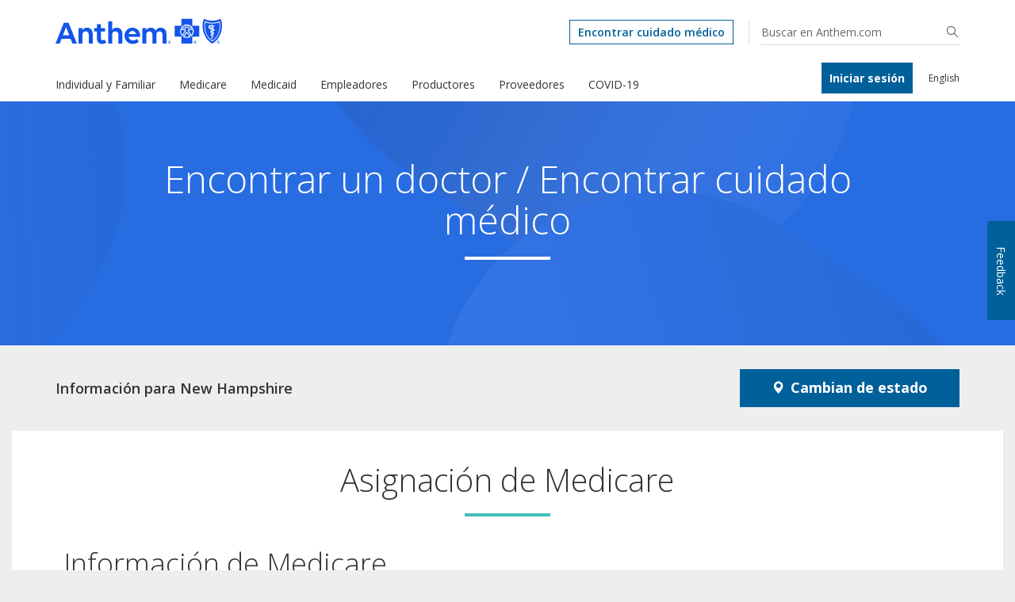

--- FILE ---
content_type: text/html; charset=UTF-8
request_url: https://www.anthem.com/find-care/es/?cnslocale=es_US_nh
body_size: 30955
content:
				
	
	
<!doctype html>
<html class="no-js" lang="es">
<head>
  <base href="/">
  <meta charset="utf-8">
  <meta http-equiv="X-UA-Compatible" content="IE=edge">
  <meta name="viewport" content="width=device-width, initial-scale=1.0" />
  <meta name="description" content="Encuentra cuidado médico cerca de ti de un proveedor de Anthem dentro de la red. Además, recibe costos estimados según tu plan y el lugar donde vives.">
  <meta name="keywords" content="encontrar cuidado médico, buscador de médicos, buscador de proveedores, buscar médicos, doctores, centros médicos, hospitales, atención de urgencias">
  <meta name="state" content="ALL">
  <meta name="FS.z_sitestate" content="cold">
  <meta name="gsa-category" content="Care">

  <meta property="og:type" content="web page" />
  <meta property="og:title" content="Encontrar cuidado médico y estimar costos para médicos cerca de ti | Anthem.com" />
  <meta property="og:description" content="Encuentra cuidado médico cerca de ti de un proveedor de Anthem dentro de la red. Además, recibe costos estimados según tu plan y el lugar donde vives."/>
  <meta property="og:site_name" content="Anthem"/>
  <meta property="og:url" content="https://www.anthem.com/find-care/es/"/>
  <meta property="og:image" content="no image"/>
  <meta name="twitter:card" content="summary" />
  <meta name="twitter:site" content="@askanthem"/>
  <meta name="twitter:title" content="Encontrar cuidado médico y estimar costos para médicos cerca de ti | Anthem.com"/>
  <meta name="twitter:description" content="Encuentra cuidado médico cerca de ti de un proveedor de Anthem dentro de la red. Además, recibe costos estimados según tu plan y el lugar donde vives.	"/>
  <meta name="twitter:image" content="no image"/>

   
<title>Encontrar cuidado médico y estimar costos para médicos cerca de ti | Anthem.com</title>
<link rel="preconnect" href="https://fonts.googleapis.com">
<link rel="preconnect" href="https://fonts.gstatic.com" crossorigin="">

<link rel="dns-prefetch" href="https://fonts.googleapis.com">
<link rel="dns-prefetch" href="https://fonts.gstatic.com">

<link rel="stylesheet" href="https://fonts.googleapis.com/css2?family=Open+Sans:wght@300;400;600;700&amp;display=swap">



<script type="text/javascript">

if((typeof window.performance !== 'undefined') && (typeof window.performance.mark !== 'undefined')) {
    window.performance.mark('tcp.App.load.start');
  }
</script>
<!-- Place favicon.ico and apple-touch-icon.png in the root directory -->
<link rel="stylesheet" href="/assets/styles/styles.css?01162026">

<!--[if lt IE 10]>
<link rel="stylesheet" href="/assets/styles/main-ie9.css?01162026">
<![endif]-->

<!-- Adobe Analytics -->

              <script src="//assets.adobedtm.com/77d981f695af/9fa281512898/launch-02a04093427e.min.js" async></script>
            

  <script type="text/javascript">
    function detectIE(){
      var ua = window.navigator.userAgent.toLowerCase();

      if(ua.indexOf('msie ') >= 0 || ua.indexOf('trident/') >= 0 || ua.indexOf('edge/') >= 0){
        window.isIE = true;
      }
      else{
        window.isIE = false;
      }
    }
    detectIE();
  </script>

  <script type="text/javascript">
  var cns={state:"NH",cnslocale:"es_US_nh",brandcd:"ABCBS"};
  var scriptHash="01162026";
  </script>
				
	
	<!-- Record dependencies for the Template -->
	
			<link rel="canonical" href="https://www.anthem.com/find-care/" />		
		
	<script type="text/javascript">
	    var cxPageAllow = 'true';
	</script>



<script>
<!-- SAS REFERRER CODE  cns/common/cnsShopperQs null -->
var cnsShopperQs = {
cid:'',
cidphone:'',
telesalesphonenumber:'',
refSource:'',

		indBaseUrl: 'https://shop.[[domain]].com/sales/eox/cp/demographics/home',
		medBaseUrl: 'https://www.[[domain]].com/[[state]]/shop',
		isMobile: false			
	
}
</script>



    <script src="/assets/scripts/vendor.js?01162026" type="module" crossorigin="use-credentials" defer></script>
    <script src="/cns/config/config.js?01162026" defer></script>
    <script src="/assets/scripts/scripts.js?01162026" type="module" crossorigin="use-credentials" defer></script>
  


<script>(window.BOOMR_mq=window.BOOMR_mq||[]).push(["addVar",{"rua.upush":"false","rua.cpush":"true","rua.upre":"false","rua.cpre":"false","rua.uprl":"false","rua.cprl":"false","rua.cprf":"false","rua.trans":"SJ-2f3c3d51-dce1-41bd-8d1a-bbee2e2c83cd","rua.cook":"false","rua.ims":"false","rua.ufprl":"false","rua.cfprl":"true","rua.isuxp":"false","rua.texp":"norulematch","rua.ceh":"false","rua.ueh":"false","rua.ieh.st":"0"}]);</script>
                              <script>!function(a){var e="https://s.go-mpulse.net/boomerang/",t="addEventListener";if("True"=="True")a.BOOMR_config=a.BOOMR_config||{},a.BOOMR_config.PageParams=a.BOOMR_config.PageParams||{},a.BOOMR_config.PageParams.pci=!0,e="https://s2.go-mpulse.net/boomerang/";if(window.BOOMR_API_key="YDDHU-FFACC-3AYXK-XQKBX-62T4Z",function(){function n(e){a.BOOMR_onload=e&&e.timeStamp||(new Date).getTime()}if(!a.BOOMR||!a.BOOMR.version&&!a.BOOMR.snippetExecuted){a.BOOMR=a.BOOMR||{},a.BOOMR.snippetExecuted=!0;var i,_,o,r=document.createElement("iframe");if(a[t])a[t]("load",n,!1);else if(a.attachEvent)a.attachEvent("onload",n);r.src="javascript:void(0)",r.title="",r.role="presentation",(r.frameElement||r).style.cssText="width:0;height:0;border:0;display:none;",o=document.getElementsByTagName("script")[0],o.parentNode.insertBefore(r,o);try{_=r.contentWindow.document}catch(O){i=document.domain,r.src="javascript:var d=document.open();d.domain='"+i+"';void(0);",_=r.contentWindow.document}_.open()._l=function(){var a=this.createElement("script");if(i)this.domain=i;a.id="boomr-if-as",a.src=e+"YDDHU-FFACC-3AYXK-XQKBX-62T4Z",BOOMR_lstart=(new Date).getTime(),this.body.appendChild(a)},_.write("<bo"+'dy onload="document._l();">'),_.close()}}(),"".length>0)if(a&&"performance"in a&&a.performance&&"function"==typeof a.performance.setResourceTimingBufferSize)a.performance.setResourceTimingBufferSize();!function(){if(BOOMR=a.BOOMR||{},BOOMR.plugins=BOOMR.plugins||{},!BOOMR.plugins.AK){var e="true"=="true"?1:0,t="",n="aokp5gaxhzdge2lqiruq-f-02f6e9ded-clientnsv4-s.akamaihd.net",i="false"=="true"?2:1,_={"ak.v":"39","ak.cp":"202149","ak.ai":parseInt("244874",10),"ak.ol":"0","ak.cr":8,"ak.ipv":4,"ak.proto":"h2","ak.rid":"9388ff51","ak.r":47358,"ak.a2":e,"ak.m":"a","ak.n":"essl","ak.bpcip":"3.148.254.0","ak.cport":41864,"ak.gh":"23.208.24.233","ak.quicv":"","ak.tlsv":"tls1.3","ak.0rtt":"","ak.0rtt.ed":"","ak.csrc":"-","ak.acc":"","ak.t":"1768965225","ak.ak":"hOBiQwZUYzCg5VSAfCLimQ==ZwfWo1CTFbToKCxEuKnrkGLDjbIixc0BsYBUVLvUMtr7ExALns2x8xoJmh210W1Ik9UBOathhhav8/2QfUlryAA/psroZ/wW+okqVljcVlcIMkR1hQuMZREc8+u0vka+fRqvGWy4Mhen0P2X/RlBGZour7wRQXqKwWWuRBDtUFrNz/e2CV83uWQloEkDC8BgQ4/mD1LGQRx0MnD6U8jlj8SfVHddrYdlg3JrXPJzTEqPTJidj7QNmACIX0DHYcstKtdfhqmSJd+Y4t/T33K3u255k6cQOcRVIcN6XQDBnEE4YiAQuE9kGotLiIKGCuFItTe7d7l6j9GV48KIKE/QFLnqeZdyCt1q99llfNZ24M8RqqSZ9o48h14yq3sbsAk5HcQpL6kC3PUWMCvUZ/8lX4Y/UFauaQ/l3CODmcSpo+o=","ak.pv":"549","ak.dpoabenc":"","ak.tf":i};if(""!==t)_["ak.ruds"]=t;var o={i:!1,av:function(e){var t="http.initiator";if(e&&(!e[t]||"spa_hard"===e[t]))_["ak.feo"]=void 0!==a.aFeoApplied?1:0,BOOMR.addVar(_)},rv:function(){var a=["ak.bpcip","ak.cport","ak.cr","ak.csrc","ak.gh","ak.ipv","ak.m","ak.n","ak.ol","ak.proto","ak.quicv","ak.tlsv","ak.0rtt","ak.0rtt.ed","ak.r","ak.acc","ak.t","ak.tf"];BOOMR.removeVar(a)}};BOOMR.plugins.AK={akVars:_,akDNSPreFetchDomain:n,init:function(){if(!o.i){var a=BOOMR.subscribe;a("before_beacon",o.av,null,null),a("onbeacon",o.rv,null,null),o.i=!0}return this},is_complete:function(){return!0}}}}()}(window);</script></head>
<body>


    <div id="tcp-unsupported-browser-modal" class="tcp-unsupported-browser-modal hidden">
      <div class="unsupported-browser-content">
         <div class="unsupported-browser-header">
           <button  type="button" aria-label="close" class="close" id="close-browser-modal">
             <span class="browser-remove">X</span>
           </button>
         </div>
          <div class="unsupported-browser-body">
            <div id="unsupportedbrowserbody">Your browser is not supported. Your dashboard may experience future loading problems if not resolved. Please update your browser if the service fails to run our website.</div>
          </div>
          <div class="unsupported-browser-footer">
            <input type="button" value="Close" name="Close" id="unsupported-browser-button">
          </div>
      </div>
  </div>
  
  
<!-- V2 Browser Messaging Start with Session-->
  <script type="text/javascript">
    var AppLoader = (function () {
        var _proceed = true;

          var supBrowsers = [{"name":"chrome","minVer":0,"browserMsg":"<div>   <h3 style=\"margin:-20px 0 20px 0\">Before we proceed...</h3>   <div style=\"margin:0 0 30px 0;line-height: 30px;\">We've detected that you are using an outdated web browser that could pose a security risk. For this reason, we will begin blocking website access to visitors using this browser version by the end of the year. We recommend that you <a href=\"https://www.google.com/chrome\" target=\"_blank\">update your browser</a> to improve your web performance and protect your computer from malicious attacks.</div> </div>"},{"name":"firefox","minVer":0,"browserMsg":"<div>   <h3 style=\"margin:-20px 0 20px 0\">Before we proceed...</h3>   <div style=\"margin:0 0 30px 0;line-height: 30px;\">We've detected that you are using an outdated web browser that could pose a security risk. For this reason, we will begin blocking website access to visitors using this browser version by the end of the year. We recommend that you <a href=\"https://www.firefox.com\" target=\"_blank\">update your browser</a> to improve your web performance and protect your computer from malicious attacks.</div> </div>"},{"name":"netscape","minVer":0,"browserMsg":"<div>   <h3 style=\"margin:-20px 0 20px 0\">Before we proceed...</h3>   <div style=\"margin:0 0 30px 0;line-height: 30px;\">We've detected that you are using an outdated web browser that could pose a security risk. For this reason, we will begin blocking website access to visitors using this browser version by the end of the year. We recommend that you <a href=\"https://isp.netscape.com\" target=\"_blank\">update your browser</a> to improve your web performance and protect your computer from malicious attacks.</div> </div>"},{"name":"safari","minVer":0,"browserMsg":"<div>   <h3 style=\"margin:-20px 0 20px 0\">Before we proceed...</h3>   <div style=\"margin:0 0 30px 0;line-height: 30px;\">We've detected that you are using an outdated web browser that could pose a security risk. For this reason, we will begin blocking website access to visitors using this browser version by the end of the year. We recommend that you <a href=\"https://www.apple.com/safari\" target=\"_blank\">update your browser</a> to improve your web performance and protect your computer from malicious attacks.</div> </div>"},{"name":"edge","minVer":13,"browserMsg":"<div>   <h3 style=\"margin:-20px 0 20px 0\">Before we proceed...</h3>   <div style=\"margin:0 0 30px 0;line-height: 30px;\">We've detected that you are using an outdated web browser that could pose a security risk. For this reason, we will begin blocking website access to visitors using this browser version by the end of the year. We recommend that you <a href=\"https://www.microsoft.com/en-us/download/internet-explorer.aspx\" target=\"_blank\">update your browser</a> to improve your web performance and protect your computer from malicious attacks.</div> </div>"},{"name":"msie","minVer":11,"browserMsg":"<div>   <h3 style=\"margin:-20px 0 20px 0\">Before we proceed...</h3>   <div style=\"margin:0 0 30px 0;line-height: 30px;\">We've detected that you are using an outdated web browser that could pose a security risk. For this reason, we will begin blocking website access to visitors using this browser version by the end of the year. We recommend that you <a href=\"https://www.microsoft.com/en-us/download/internet-explorer.aspx\" target=\"_blank\">update your browser</a> to improve your web performance and protect your computer from malicious attacks.</div> </div>"}];

        var init = (function () {
            if (window.document.documentMode <= 11) {
                if (sessionStorage.popup !== 'true') {
                    _proceed = false;
                    document.getElementById('tcp-unsupported-browser-modal').classList.remove("hidden");
                    document.getElementById("unsupported-browser-button").addEventListener("click", hideModal);
                    document.getElementById("close-browser-modal").addEventListener("click", hideModal);
                    sessionStorage.popup = 'true';
                }
            }
            else if(isValidBrowser()){
            _proceed = true;
          }
          else {
            if (document.cookie.replace(/(?:(?:^|.*;\s*)unSupportedBrowser\s*\=\s*([^;]*).*$)|^.*$/, "$1") !== "true") {
            _proceed = false;
            showBrowserUpdate();
            }
            _proceed = true;
          }
        });

        function hideModal() {
            document.getElementById('tcp-unsupported-browser-modal').style.display = "none";
        }

        var proceed = function () {
          return _proceed;
        };

        function getBrowser() {
          var ua = navigator.userAgent, tem,
            M = ua.match(/(opera|chrome|safari|firefox|msie|trident(?=\/))\/?\s*(\d+)/i) || [];
          var b = {
            name: '',
            ver: 0
          };
          if (/trident/i.test(M[1])) {
            tem = /\brv[ :]+(\d+)/g.exec(ua) || [];
            b.name = 'IE';
            b.ver = parseInt((tem[1] || '0'));
          }

          if (M[1] === 'Chrome') {
            tem = ua.match(/\b(OPR|Edge)\/(\d+)/);
            if (tem != null) {
              b.name = (tem.slice(1)[0]).replace('OPR', 'Opera');
              b.ver = parseInt(tem.slice(1)[1]);
            }
          }
			
		  if (ua.match(/(googlebot|bingbot|slurp)/i) != null) {
            b.name = 'spider';
            b.ver = '0';
          }	
          M = M[2] ? [M[1], M[2]] : [navigator.appName, navigator.appVersion, '-?'];
          if ((tem = ua.match(/version\/(\d+)/i)) != null) {
            M.splice(1, 1, tem[1]);
          }

          if(!b.name.length && M.length >= 2) {
            b.name = M[0];
            b.ver = parseInt(M[1] || '0');
          }

          return b;
        }

        function isValidBrowser() {

          var b = getBrowser();
		  <!-- Handle search engine spiders -->
		  if('spider'.indexOf(b.name.toLowerCase()) >= 0)
		  {
            return true;		   
		  }
          for (var index = 0; index < supBrowsers.length; index++) {
            var sb = supBrowsers[index];
            if ((sb.name.toLowerCase().indexOf(b.name.toLowerCase()) >= 0) && (b.ver >= sb.minVer)) {
              return true;
            }
          }

        }

        function showBrowserUpdate(){
          var b = getBrowser();
          for (var index = 0; index < supBrowsers.length; index++) {
            var sb = supBrowsers[index];
            if (sb.name.toLowerCase().indexOf(b.name.toLowerCase()) >= 0 ) {
                document.getElementById('unsupportedbrowserbody').innerHTML = sb.browserMsg;
            }
          }

          var el = document.getElementById('tcp-unsupported-browser-modal');
          el.className = el.className.replace('hidden', '');

          document.cookie = "unSupportedBrowser=true";

          var unsupportedbrowserbutton = document.getElementById('unsupported-browser-button');
          unsupportedbrowserbutton.onclick = function () {
          document.getElementById('tcp-unsupported-browser-modal').style.display = "none";
          };

          var closebrowsermodal = document.getElementById('close-browser-modal');
          closebrowsermodal.focus();
          closebrowsermodal.onclick = function () {
          document.getElementById('tcp-unsupported-browser-modal').style.display = "none";
          };

          var IEBrowserVersion = document.documentMode;
          if (IEBrowserVersion === 11 || IEBrowserVersion === 10 || IEBrowserVersion === 8 || IEBrowserVersion === 7 || IEBrowserVersion === 5) {
            document.getElementById('tcp-unsupported-browser-modal').style.margin = "-100px 10px 10px -500px";
          }
        }

        return {
            Init: init,
            Proceed: proceed
        };
    })();

    AppLoader.Init();
  </script>
<!-- Browser Messaging End -->


<div class="modal state-modal fade" id="state-modal" tabindex="-1" role="dialog" style="display: none;">
	<div class="modal-dialog container" role="document">
		<div class="modal-content">
			<div class="modal-header">
				<button type="button" class="close" data-dismiss="modal" aria-label="Close"><span aria-hidden="true"><i class="glyphicon glyphicon-remove-circle"></i></span></button>
			</div>

			<div class="modal-body">
				<div class="row">
					<div class="col-xxs-12 col-sm-10 col-sm-offset-1">
						<h2 class="headline text-center first-headline pick-state-head">
	Elije el estado d&oacute;nde vives</h2>
<h2 class="headline text-center first-headline resource-head hidden">
	Recursos para tu estado</h2>
<p class="hidden" id="stateInfoText">
	<span class="inmarket">Los recursos para nuestros proveedores pueden cambiar entre estados. No pudimos detectar tu ubicaci&oacute;n autom&aacute;ticamente, pero puedes elegir de forma manual el estado d&oacute;nde vives para ver el contenido m&aacute;s relevante para ti.</span> <span class="outOfMarket">Parece que tu est&aacute;s en <span id="state-name"> </span>. Actualmente no ofrecemos recursos en tu &aacute;rea, pero puedes seleccionar una opci&oacute;n a continuaci&oacute;n para ver informaci&oacute;n sobre ese estado. Tambi&eacute;n puede visitar <a href="http://bcbs.com" target="_blank">bcbs.com</a> (en ingl&eacute;s) para encontrar recursos en otros estados.</span> <span class="international">Parece que est&aacute;s fuera de los Estados Unidos. Actualmente no ofrecemos recursos en tu &aacute;rea, pero puedes seleccionar una opci&oacute;n a continuaci&oacute;n para ver informaci&oacute;n sobre ese estado. Tambi&eacute;n puede visitar <a href="http://bcbs.com" target="_blank">bcbs.com</a> (en ingl&eacute;s) para encontrar recursos en otros estados.</span></p>

<ul class="headline states">

    <li class="col-xxs-12 col-sm-6">
    
        <a href='/ca/find-care/es/' class='link' onclick="Modal.gotoURL('/ca/find-care/es/');">California</a>
    </li>

	
    <li class="col-xxs-12 col-sm-6">
    
        <a href='/find-care/es/?cnslocale=es_US_co' class='link' onclick="Modal.gotoURL('/find-care/es/?cnslocale=es_US_co');">Colorado</a>
    </li>

	
    <li class="col-xxs-12 col-sm-6">
    
        <a href='/find-care/es/?cnslocale=es_US_ct' class='link' onclick="Modal.gotoURL('/find-care/es/?cnslocale=es_US_ct');">Connecticut</a>
    </li>

	
    <li class="col-xxs-12 col-sm-6">
    
        <a href='/find-care/es/?cnslocale=es_US_ga' class='link' onclick="Modal.gotoURL('/find-care/es/?cnslocale=es_US_ga');">Georgia</a>
    </li>

	
    <li class="col-xxs-12 col-sm-6">
    
        <a href='/find-care/es/?cnslocale=es_US_in' class='link' onclick="Modal.gotoURL('/find-care/es/?cnslocale=es_US_in');">Indiana</a>
    </li>

	
    <li class="col-xxs-12 col-sm-6">
    
        <a href='/find-care/es/?cnslocale=es_US_ky' class='link' onclick="Modal.gotoURL('/find-care/es/?cnslocale=es_US_ky');">Kentucky</a>
    </li>

	
    <li class="col-xxs-12 col-sm-6">
    
        <a href='/find-care/es/?cnslocale=es_US_me' class='link' onclick="Modal.gotoURL('/find-care/es/?cnslocale=es_US_me');">Maine</a>
    </li>

	
    <li class="col-xxs-12 col-sm-6">
    
        <a href='/find-care/es/?cnslocale=es_US_mo' class='link' onclick="Modal.gotoURL('/find-care/es/?cnslocale=es_US_mo');">Missouri</a>
    </li>

	
    <li class="col-xxs-12 col-sm-6">
    
        <a href='/find-care/es/?cnslocale=es_US_nh' class='link' onclick="Modal.gotoURL('/find-care/es/?cnslocale=es_US_nh');">New Hampshire</a>
    </li>

	
    <li class="col-xxs-12 col-sm-6">
    
        <a href='/find-care/es/?cnslocale=es_US_nv' class='link' onclick="Modal.gotoURL('/find-care/es/?cnslocale=es_US_nv');">Nevada</a>
    </li>

	
    <li class="col-xxs-12 col-sm-6">
    
        <a href='https://www.anthembluecross.com/find-care/es/' class='link' onclick="Modal.gotoURL('https://www.anthembluecross.com/find-care/es/');">New York</a>
    </li>

	
    <li class="col-xxs-12 col-sm-6">
    
        <a href='/find-care/es/?cnslocale=es_US_oh' class='link' onclick="Modal.gotoURL('/find-care/es/?cnslocale=es_US_oh');">Ohio</a>
    </li>

	
    <li class="col-xxs-12 col-sm-6">
    
        <a href='/find-care/es/?cnslocale=es_US_va' class='link' onclick="Modal.gotoURL('/find-care/es/?cnslocale=es_US_va');">Virginia</a>
    </li>

	
    <li class="col-xxs-12 col-sm-6">
    
        <a href='/find-care/es/?cnslocale=es_US_wi' class='link' onclick="Modal.gotoURL('/find-care/es/?cnslocale=es_US_wi');">Wisconsin</a>
    </li>

		
</ul>
<p text-center="">Si tu estado no aparece en la lista, consulta <a href="https://www.bcbs.com" target="_blank">bcbs.com</a> (en ingl&eacute;s) para buscar cobertura en tu &aacute;rea.</p>

					</div>
				</div>
			</div>
		</div>
	</div>
</div>

  <!-- content start -->
  <button type="button" class="tcp-skip-nav btn btn-primary" onclick="document.getElementById('main-content').focus();" role="link">Skip To Main Content</button>
  <div id="mbr-page-wrapper" class="mbr-page-wrapper">
  <!--googleoff: index-->
    <div data-tcp-top-of-page-dir>
        	
	<div class="mbr-top-of-page-wrapper ant-new-nav-wrapper" role="navigation"> 
		<div class="ant-top-wrapper" style="background-color: rgba(255, 255, 255, 1);">
			
			<div class="container">
       			<div class="row ant-top-nav">
       			
       				<div class="login-btn col-xxs-6 col-xs-4 hidden-sm hidden-md hidden-lg">	       				
	       				
				<!-- Added Locale Filter call for Page Asset-->
				
																
																<a data-analytics="logInButtonFlyout" href="/account-login/es/" role="button" class="btn btn-lg btn-info" aria-label="" id="topmenu-mobile-1527402708677" target="_self">Iniciar sesión</a>
															


	
	
	
	
	
		
	
	
	
	
	
	
		
			
			
	            
					
					
					
				
				
				
				
				
				
					
					
					
				
				
				
				
					<!-- mp_trans_remove_start -->
					
						
							
						
						
							
						
					<a mpdisurl="href" href="https://www.anthem.com/" class="ant-spanish-link" data-analytics="espanolLink" target="_self"><span class=""><span>English</span></span></a>
					<!-- mp_trans_remove_end -->
				
				
				
				
					
					
					
				
				
				
				
				
				
					
					
					
				
				
				
				
					<!-- mp_trans_disable_start -->
					<!-- mp_trans_add
					
						
							
						
						
							
						
					<a mpdisurl="href" href="https://www.anthem.com/" class="ant-spanish-link" data-analytics="espanolLink" target="_self"><span class=""><span>English</span></span></a>
					-->
					<!-- mp_trans_disable_end -->
				
			
			
		
	

				    </div>
				    
				    
               				<div class="col-xxs-6 col-xs-6 col-sm-5 ant-logo-wrapper-col">
               					<div class="ant-logo-wrapper">
		           					
		               						<a href="/" aria-label="Anthem Blue Cross and Blue Shield home">
		               					
		               				<img src="/assets/images/brands/top-logo-abcbs.svg" alt="Anthem Blue Cross and Blue Shield" />
                 					</a>
               					</div>
         					</div>
               			
           				
					<div class="hidden-xxs hidden-xs search-nav" style="text-align: right;position: relative;">
						
						
												<a data-analytics="findADoctorLinkProdFlyout" href="/find-care/es" id="topmenu-1527290790038" target="_self">
												<span class=""><span>Encontrar cuidado médico</span></span>
												</a>
												<span class="search-divider"></span>
											
							
						<div data-cns-type-ahead-search-cmp data-widget-name="TypeAheadSearch" 
				            data-lazy-module-path="lazy-modules/public/publicModule#PublicModule">
				            <script type="application/json" id="toppagecontentid1">
                    		{
                      			"cnsTypeAheadSearch": {
                        			"default": {
                          				"globalHeader": "true",
                          				"timeout": "1000",
										"searchUrl": "/search",
  										"placeholder": "Buscar en [[brandhost]]",
  										"predictiveSearch": "true",
   										"aria": {
											"searchTxtBox": " Suggestions will be populated in a dropdown after three strokes in input field. Use up and down arrow keys to view suggestions."
										}                          
                        			}
                      			}
                    		}
              				</script> 
				         </div>
					</div>
          			
          			<div class="col-xxs-2 col-xs-1 col-sm-12 menu-container">
            			<div class="row">
              				
              				<div class="col-xxs-12 col-xs-4 col-sm-9 col-sm-push-0">
                				<div class="hidden-sm hidden-md hidden-lg ant-menu-button text-right">
                  					<a href="javascript:void(0)" class="ant-menu-toggle" data-ng-click="toggleMenu()" role="button">
                    					<span class="ant-menu-icon-container">
                      						<span class="ant-menu-icon"></span>
                    					</span>
                    					<span class="ant-menu-label hidden-xxs hidden-xs">Menu</span>
                  					</a>
                				</div>
         
         						<div class="hidden-xxs hidden-xs ant-main-nav menu-options" role="application">
           							<ul>
           								
														<li>
														
	                 												<a href="javascript:void(0)" class="med" data-analytics="indivFamilyLinkFlyout" aria-label="Men&uacute; Individual y Familiar, selecciona Enter para comenzar y luego escoge uno de los elementos del men&uacute; Individual y Familiar" >Individual y Familiar</a>
														    
														</li>
													
														<li>
														
	                 												<a href="javascript:void(0)" class="med" data-analytics="medicareLinkFlyout" aria-label="Men&uacute; Medicare, selecciona Enter para comenzar y luego escoge uno de los elementos del men&uacute; Medicare" >Medicare</a>
														    
														</li>
													
														<li>
														
	                 												<a href="javascript:void(0)" class="med" data-analytics="medicaidLinkFlyout" aria-label="Men&uacute; Medicaid, selecciona Enter para comenzar y luego escoge uno de los elementos del men&uacute; Medicaid" >Medicaid</a>
														    
														</li>
													
														<li>
														
	                 												<a href="javascript:void(0)" class="med" data-analytics="employersLinkFlyout" aria-label="Men&uacute; Empleadores, selecciona Enter para comenzar y luego escoge uno de los elementos del men&uacute; Empleadores" >Empleadores</a>
														    
														</li>
													
														<li>
														
	                 												<a href="javascript:void(0)" class="med" data-analytics="producersLinkFlyout" aria-label="Men&uacute; Productores, selecciona Enter para comenzar y luego escoge uno de los elementos del men&uacute; Productores" >Productores</a>
														    
														</li>
													
														<li>
														
	                 												<a href="javascript:void(0)" class="med" data-analytics="providersLinkFlyout" aria-label="Men&uacute; Proveedores, selecciona Enter para comenzar y luego escoge uno de los elementos del men&uacute; Proveedores" >Proveedores</a>
														    
														</li>
													
														<li>
														
	                 												<a href="javascript:void(0)" class="med" data-analytics="covid19LinkFlyout" aria-label="Men&uacute; COVID-19, selecciona Enter para comenzar y luego escoge uno de los elementos del men&uacute; COVID-19" >COVID-19</a>
														    
														</li>
													           							
           							</ul>
           						</div>
           					</div>
           				
							<div class="login-btn hidden-xxs hidden-xs">
	              				
           				    	
				<!-- Added Locale Filter call for Page Asset-->
				
																		
																		<a data-analytics="logInButtonFlyout" href="/account-login/es/" class="btn btn-info btn-es" id="topmenu-1527402708677" target="_self"><span>Iniciar sesión</span></a>
																	


	
	
	
	
	
		
	
	
	
	
	
	
		
			
			
	            
					
					
					
				
				
				
				
				
				
					
					
					
				
				
				
				
					<!-- mp_trans_remove_start -->
					
						
							
						
						
							
						
					<a mpdisurl="href" href="https://www.anthem.com/" class="ant-spanish-link" data-analytics="espanolLink" target="_self"><span class=""><span>English</span></span></a>
					<!-- mp_trans_remove_end -->
				
				
				
				
					
					
					
				
				
				
				
				
				
					
					
					
				
				
				
				
					<!-- mp_trans_disable_start -->
					<!-- mp_trans_add
					
						
							
						
						
							
						
					<a mpdisurl="href" href="https://www.anthem.com/" class="ant-spanish-link" data-analytics="espanolLink" target="_self"><span class=""><span>English</span></span></a>
					-->
					<!-- mp_trans_disable_end -->
				
			
			
		
	

              				</div>
           				</div>
         			</div>
           		</div>
     		</div>
   		</div>
   		
   		<div data-tcp-top-menu-dir="" class="ant-main-nav-container">
			
	<div class="ant-navigation-wrapper showGroup">
		
		
		<div class="container">
			<div class="row">
				<div class="visible-xs visible-xxs">
					<div>				
						<div data-cns-type-ahead-search-cmp data-widget-name="TypeAheadSearch" 
							data-lazy-module-path="lazy-modules/public/publicModule#PublicModule">
					            <script type="application/json" id="globalcontent1">
                    			{
                      				"cnsTypeAheadSearch": {
                        				"default": {
                          					"globalHeader": "true",
                          					"timeout": "1000",
											"searchUrl": "/search",
  											"placeholder": "Buscar en Anthem.com",
  											"predictiveSearch": "true",
   											"aria": {
												"searchTxtBox": " Suggestions will be populated in a dropdown after three strokes in input field. Use up and down arrow keys to view suggestions."
											}                          
                        				}
                      				}
                    			}
              					</script> 
             			</div>             					              					
					</div>
					
					<div class="mobile-fad">
						
												<a data-analytics="findADoctorLinkProdFlyout" href="/find-care/es" id="topmenu-1527290790038" target="_self">
												Encontrar cuidado médico
												</a>
															
					</div>
				</div>
				
				<div class="ant-main-mob ant-main-nav">
					<ul>
							
										    <li >
											                  							
											<a href="javascript:void(0)" class="ant-menu-expand visible-xs visible-xxs" data-ng-click="toggleMenu()">Individual y Familiar<span class="fa fa-angle-down pull-right"></span></a>
											
											<ul class="menu-contents">
												
																<li class="ant-landing-link">
																	
				<!-- Added Locale Filter call for Page Asset-->
				
																						<a class="ant-menu-item" data-analytics="ifOverviewLinkIfFlyout" href="https://espanol.anthem.com/individual-and-family/" id="individualyfamiliar-topmenu-1439460202399" target="_self" aria-label="Visión general de planes individuales y familiares">Visión general de planes individuales y familiares</a>	
																					
																</li>
															
																<li class="ant-nav-col">
																	<span class="hidden-xxs hidden-xs ant-menu-title" >
																		
																		<strong>Comprar</strong>
																	</span>
																	<a class="visible-xxs visible-xs ant-menu-expand" href="javascript:void(0)" >Comprar<span class="fa fa-angle-down pull-right"></span></a>
																	<ul class="ant-menu-column">
																							
						<li data-criteria-id="menuItem1527488663488"><a class="ant-menu-item" data-analytics="insurBasicsLinkIfFlyout" href="https://espanol.anthem.com/individual-and-family/insurance-basics/" id="individualyfamiliar-topmenu-1527488663488" target="_self" aria-label="Individual y Familiar Comprar Información básica de seguros">Información básica de seguros</a></li>	
					
				<!-- Added Locale Filter call for Page Asset-->
									
						<li data-criteria-id="menuItem1527519514161"><a class="ant-menu-item" data-analytics="healthInsLinkIfFlyout" href="https://espanol.anthem.com/individual-and-family/health-insurance/" id="individualyfamiliar-topmenu-1527519514161" target="_self" aria-label="Individual y Familiar Comprar Seguro médico">Seguro médico</a></li>	
					
				<!-- Added Locale Filter call for Page Asset-->
									
						<li data-criteria-id="menuItem1527519519013"><a class="ant-menu-item" data-analytics="visionInsLinkIfFlyout" href="https://espanol.anthem.com/individual-and-family/vision-insurance/" id="individualyfamiliar-topmenu-1527519519013" target="_self" aria-label="Individual y Familiar Comprar Seguro de visión">Seguro de visión</a></li>	
					
				<!-- Added Locale Filter call for Page Asset-->
									
						<li data-criteria-id="menuItem1527519525112"><a class="ant-menu-item" data-analytics="dentalInsLinkIfFlyout" href="https://espanol.anthem.com/individual-and-family/dental-insurance/" id="individualyfamiliar-topmenu-1527519525112" target="_self" aria-label="Individual y Familiar Comprar Seguro dental">Seguro dental</a></li>	
					
				<!-- Added Locale Filter call for Page Asset-->
									
						<li data-criteria-id="menuItem1527519530009"><a class="ant-menu-item" data-analytics="suppInsLinkIfFlyout" href="https://espanol.anthem.com/individual-and-family/health-insurance/supplemental-insurance/" id="individualyfamiliar-topmenu-1527519530009" target="_self" aria-label="Individual y Familiar Comprar Seguro complementario">Seguro complementario</a></li>	
					
				<!-- Added Locale Filter call for Page Asset-->
									
						<li data-criteria-id="menuItem1527338577605"><a class="ant-menu-item" data-analytics="travMedInsLinkIfFlyout" href="https://espanol.anthem.com/individual-and-family/travel-medical-insurance/" id="individualyfamiliar-topmenu-1527338577605" target="_self" aria-label="Individual y Familiar Comprar Seguro médico para viajes">Seguro médico para viajes</a></li>	
						 
																	</ul>
																</li>
															
																<li class="ant-nav-col">
																	<span class="hidden-xxs hidden-xs ant-menu-title" >
																		
																		<strong>Cuidado médico</strong>
																	</span>
																	<a class="visible-xxs visible-xs ant-menu-expand" href="javascript:void(0)" >Cuidado médico<span class="fa fa-angle-down pull-right"></span></a>
																	<ul class="ant-menu-column">
																		
				<!-- Added Locale Filter call for Page Asset-->
									
						<li data-criteria-id="menuItem1527519596856"><a class="ant-menu-item" data-analytics="whatToKnowIfFlyout" href="https://espanol.anthem.com/what-to-know/" id="individualyfamiliar-topmenu-1527519596856" target="_self" aria-label="Individual y Familiar Cuidado médico Información importante">Información importante</a></li>	
					
				<!-- Added Locale Filter call for Page Asset-->
									
						<li data-criteria-id="menuItem1527519599980"><a class="ant-menu-item" data-analytics="gettingBetterCareIfFlyout" href="https://espanol.anthem.com/getting-better-care/" id="individualyfamiliar-topmenu-1527519599980" target="_self" aria-label="Individual y Familiar Cuidado médico Obtener mejor cuidado médico">Obtener mejor cuidado médico</a></li>	
					
				<!-- Added Locale Filter call for Page Asset-->
									
						<li data-criteria-id="menuItem1527519603476"><a class="ant-menu-item" data-analytics="findCareIfFlyout" href="https://www.anthem.com/find-care/es/" id="individualyfamiliar-topmenu-1527519603476" target="_self" aria-label="Individual y Familiar Cuidado médico Encontrar cuidado médico">Encontrar cuidado médico</a></li>	
										
						<li data-criteria-id="menuItem1527519629492"><a class="ant-menu-item" data-analytics="prescriptionSearchIfFlyout" href="https://espanol.anthem.com/ms/pharmacyinformation/home.html" id="individualyfamiliar-topmenu-1527519629492" target="_blank" aria-label="Individual y Familiar Cuidado médico Buscar medicamentos (en inglés)">Buscar medicamentos (en inglés)</a></li>	
						 
																	</ul>
																</li>
															
																<li class="ant-nav-col">
																	<span class="hidden-xxs hidden-xs ant-menu-title" >
																		
																		<strong>Ayuda</strong>
																	</span>
																	<a class="visible-xxs visible-xs ant-menu-expand" href="javascript:void(0)" >Ayuda<span class="fa fa-angle-down pull-right"></span></a>
																	<ul class="ant-menu-column">
																		
				<!-- Added Locale Filter call for Page Asset-->
									
						<li data-criteria-id="menuItem1527519740075"><a class="ant-menu-item" data-analytics="loginLinkIfFlyout" href="https://espanol.anthem.com/login/?cnslocale=es_US_all" id="individualyfamiliar-topmenu-1527519740075" target="_self" aria-label="Individual y Familiar Ayuda Iniciar sesión">Iniciar sesión</a></li>	
					
				<!-- Added Locale Filter call for Page Asset-->
									
						<li data-criteria-id="menuItem1527519742673"><a class="ant-menu-item" data-analytics="registrationIfFlyout" href="https://espanol.anthem.com/register/?cnslocale=es_US_all" id="individualyfamiliar-topmenu-1527519742673" target="_self" aria-label="Individual y Familiar Ayuda Registro">Registro</a></li>	
					
				<!-- Added Locale Filter call for Page Asset-->
									
						<li data-criteria-id="menuItem1527519746565"><a class="ant-menu-item" data-analytics="forgotUserPassIfFlyout" href="https://espanol.anthem.com/forgot-username-password/?cnslocale=es_US_all" id="individualyfamiliar-topmenu-1527519746565" target="_self" aria-label="Individual y Familiar Ayuda ¿Olvidaste tu nombre de usuario o contraseña?">¿Olvidaste tu nombre de usuario o contraseña?</a></li>	
					
				<!-- Added Locale Filter call for Page Asset-->
									
						<li data-criteria-id="menuItem1527519754809"><a class="ant-menu-item" data-analytics="memberNeedsIfFlyout" href="https://espanol.anthem.com/member-needs/" id="individualyfamiliar-topmenu-1527519754809" target="_self" aria-label="Individual y Familiar Ayuda Necesidades de los miembros">Necesidades de los miembros</a></li>	
					
				<!-- Added Locale Filter call for Page Asset-->
									
						<li data-criteria-id="menuItem1527519757378"><a class="ant-menu-item" data-analytics="formsLinkIfFlyout" href="https://espanol.anthem.com/forms/" id="individualyfamiliar-topmenu-1527519757378" target="_self" aria-label="Individual y Familiar Ayuda Formularios">Formularios</a></li>	
						 
																	</ul>
																</li>
																				
											</ul>
										
											</li>
											
										    <li >
											                  							
											<a href="javascript:void(0)" class="ant-menu-expand visible-xs visible-xxs" data-ng-click="toggleMenu()">Medicare<span class="fa fa-angle-down pull-right"></span></a>
											
											<ul class="menu-contents">
												
																<li class="ant-landing-link">
																	
				<!-- Added Locale Filter call for Page Asset-->
				
																						<a class="ant-menu-item" data-analytics="medicareOverviewFlyout" href="https://espanol.anthem.com/medicare/" id="medicare-topmenu-1439460200640" target="_self" aria-label="Visión general de Medicare">Visión general de Medicare</a>	
																					
																</li>
															
																<li class="ant-nav-col">
																	<span class="hidden-xxs hidden-xs ant-menu-title" >
																		
																		<strong>Comprar</strong>
																	</span>
																	<a class="visible-xxs visible-xs ant-menu-expand" href="javascript:void(0)" >Comprar<span class="fa fa-angle-down pull-right"></span></a>
																	<ul class="ant-menu-column">
																		
				<!-- Added Locale Filter call for Page Asset-->
									
						<li data-criteria-id="menuItem1527491998568"><a class="ant-menu-item" data-analytics="Flyout" href="https://espanol.anthem.com/medicare/" id="medicare-topmenu-1527491998568" target="_self" aria-label="Medicare Comprar Cobertura de Medicare con Anthem">Cobertura de Medicare con Anthem</a></li>	
					
				<!-- Added Locale Filter call for Page Asset-->
									
						<li data-criteria-id="menuItem1527521681573"><a class="ant-menu-item" data-analytics="mcInfoLinkMcFlyout" href="https://espanol.anthem.com/medicare/medicare-information/" id="medicare-topmenu-1527521681573" target="_self" aria-label="Medicare Comprar Información de Medicare">Información de Medicare</a></li>	
					
				<!-- Added Locale Filter call for Page Asset-->
									
						<li data-criteria-id="menuItem1527521647921"><a class="ant-menu-item" data-analytics="mcCoverEnrollMcFlyout" href="https://espanol.anthem.com/medicare/coverage-and-enrollment/" id="medicare-topmenu-1527521647921" target="_self" aria-label="Medicare Comprar Cobertura e inscripción en Medicare">Cobertura e inscripción en Medicare</a></li>	
					
				<!-- Added Locale Filter call for Page Asset-->
									
						<li data-criteria-id="menuItem1527521685524"><a class="ant-menu-item" data-analytics="turning65McFlyout" href="https://espanol.anthem.com/medicare/turning-age-65/" id="medicare-topmenu-1527521685524" target="_self" aria-label="Medicare Comprar Cumplir 65">Cumplir 65</a></li>	
					
				<!-- Added Locale Filter call for Page Asset-->
									
						<li data-criteria-id="menuItem1527521665830"><a class="ant-menu-item" data-analytics="mcAdvPlansPtCMcFlyout" href="https://espanol.anthem.com/medicare/medicare-advantage-plans/" id="medicare-topmenu-1527521665830" target="_self" aria-label="Medicare Comprar Planes de Medicare Advantage: Parte C">Planes de Medicare Advantage: Parte C</a></li>	
					
				<!-- Added Locale Filter call for Page Asset-->
									
						<li data-criteria-id="menuItem1527521670643"><a class="ant-menu-item" data-analytics="mcPartDPlansMcFlyout" href="https://espanol.anthem.com/medicare/medicare-part-d/" id="medicare-topmenu-1527521670643" target="_self" aria-label="Medicare Comprar Planes de Medicare Parte D">Planes de Medicare Parte D</a></li>	
					
				<!-- Added Locale Filter call for Page Asset-->
									
						<li data-criteria-id="menuItem1527521673169"><a class="ant-menu-item" data-analytics="mcSuppPlansMedigapMcFlyout" href="https://espanol.anthem.com/medicare/medicare-supplement-plans/" id="medicare-topmenu-1527521673169" target="_self" aria-label="Medicare Comprar Planes suplementarios de Medicare (Medigap)">Planes suplementarios de Medicare (Medigap)</a></li>	
					
				<!-- Added Locale Filter call for Page Asset-->
									
						<li data-criteria-id="menuItem1527521678714"><a class="ant-menu-item" data-analytics="DentalVisionCoverMcFlyout" href="https://espanol.anthem.com/medicare/dental-and-vision/" id="medicare-topmenu-1527521678714" target="_self" aria-label="Medicare Comprar Cobertura dental y de visión">Cobertura dental y de visión</a></li>	
						 
																	</ul>
																</li>
															
																<li class="ant-nav-col">
																	<span class="hidden-xxs hidden-xs ant-menu-title" >
																		
																		<strong>Cuidado médico</strong>
																	</span>
																	<a class="visible-xxs visible-xs ant-menu-expand" href="javascript:void(0)" >Cuidado médico<span class="fa fa-angle-down pull-right"></span></a>
																	<ul class="ant-menu-column">
																		
				<!-- Added Locale Filter call for Page Asset-->
									
						<li data-criteria-id="menuItem1527520466460"><a class="ant-menu-item" data-analytics="whatToKnowMcFlyout" href="https://espanol.anthem.com/what-to-know/" id="medicare-topmenu-1527520466460" target="_self" aria-label="Medicare Cuidado médico Información importante">Información importante</a></li>	
					
				<!-- Added Locale Filter call for Page Asset-->
									
						<li data-criteria-id="menuItem1527520472549"><a class="ant-menu-item" data-analytics="gettingBetterCareMcFlyout" href="https://espanol.anthem.com/getting-better-care/" id="medicare-topmenu-1527520472549" target="_self" aria-label="Medicare Cuidado médico Obtener mejor cuidado médico">Obtener mejor cuidado médico</a></li>	
					
				<!-- Added Locale Filter call for Page Asset-->
									
						<li data-criteria-id="menuItem1527521481331"><a class="ant-menu-item" data-analytics="fadFindCareMcFlyout" href="https://espanol.anthem.com/find-care/es/" id="medicare-topmenu-1527521481331" target="_self" aria-label="Medicare Cuidado médico Encontrar cuidado médico">Encontrar cuidado médico</a></li>	
										
						<li data-criteria-id="menuItem1527503778963"><a class="ant-menu-item" data-analytics="mcCaregiverLinkMcFlyout" href="https://espanol.anthem.com/medicare-caregiver-resources/" id="medicare-topmenu-1527503778963" target="_self" aria-label="Medicare Cuidado médico Recursos para cuidadores de Medicare">Recursos para cuidadores de Medicare</a></li>	
						 
																	</ul>
																</li>
															
																<li class="ant-nav-col">
																	<span class="hidden-xxs hidden-xs ant-menu-title" >
																		
																		<strong>Ayuda</strong>
																	</span>
																	<a class="visible-xxs visible-xs ant-menu-expand" href="javascript:void(0)" >Ayuda<span class="fa fa-angle-down pull-right"></span></a>
																	<ul class="ant-menu-column">
																		
				<!-- Added Locale Filter call for Page Asset-->
									
						<li data-criteria-id="menuItem1527521494886"><a class="ant-menu-item" data-analytics="loginLinkMcFlyout" href="https://espanol.anthem.com/login/?cnslocale=es_US_all" id="medicare-topmenu-1527521494886" target="_self" aria-label="Medicare Ayuda Iniciar sesión">Iniciar sesión</a></li>	
					
				<!-- Added Locale Filter call for Page Asset-->
									
						<li data-criteria-id="menuItem1527521506929"><a class="ant-menu-item" data-analytics="registrationMcFlyout" href="https://espanol.anthem.com/register/?cnslocale=es_US_all" id="medicare-topmenu-1527521506929" target="_self" aria-label="Medicare Ayuda Registro">Registro</a></li>	
					
				<!-- Added Locale Filter call for Page Asset-->
									
						<li data-criteria-id="menuItem1527521513553"><a class="ant-menu-item" data-analytics="forgotUserPassMcFlyout" href="https://espanol.anthem.com/forgot-username-password/?cnslocale=es_US_all" id="medicare-topmenu-1527521513553" target="_self" aria-label="Medicare Ayuda ¿Olvidaste tu nombre de usuario o contraseña?">¿Olvidaste tu nombre de usuario o contraseña?</a></li>	
					
				<!-- Added Locale Filter call for Page Asset-->
									
						<li data-criteria-id="menuItem1527521521440"><a class="ant-menu-item" data-analytics="formsLinkMcFlyout" href="https://espanol.anthem.com/forms/" id="medicare-topmenu-1527521521440" target="_self" aria-label="Medicare Ayuda Formularios">Formularios</a></li>	
						 
																	</ul>
																</li>
																				
											</ul>
										
											</li>
											
										    <li >
											                  							
											<a href="javascript:void(0)" class="ant-menu-expand visible-xs visible-xxs" data-ng-click="toggleMenu()">Medicaid<span class="fa fa-angle-down pull-right"></span></a>
											
											<ul class="menu-contents">
												
																<li class="ant-landing-link">
																	
				<!-- Added Locale Filter call for Page Asset-->
				
																						<a class="ant-menu-item" data-analytics="medicaidOverviewMcaidFlyout" href="https://espanol.anthem.com/medicaid/" id="medicaid-topmenu-1439460212720" target="_self" aria-label="Visión general de Medicaid">Visión general de Medicaid</a>	
																					
																</li>
																				
											</ul>
										
											</li>
											
										    <li class='four-col-layout'>
											                  							
											<a href="javascript:void(0)" class="ant-menu-expand visible-xs visible-xxs" data-ng-click="toggleMenu()">Empleadores<span class="fa fa-angle-down pull-right"></span></a>
											
											<ul class="menu-contents">
												
																<li class="ant-landing-link">
																	
																						<a class="ant-menu-item" data-analytics="employerOverviewEprFlyout" href="https://espanol.anthem.com/employer/" id="empleadores-topmenu-1439460204575" target="_self" aria-label="Información general de Empleadores (en inglés)">Información general de Empleadores (en inglés)</a>	
																					
																</li>
															
																<li class="ant-nav-col">
																	<span class="hidden-xxs hidden-xs ant-menu-title" >
																		
																		<strong>Comprar</strong>
																	</span>
																	<a class="visible-xxs visible-xs ant-menu-expand" href="javascript:void(0)" >Comprar<span class="fa fa-angle-down pull-right"></span></a>
																	<ul class="ant-menu-column">
																							
						<li data-criteria-id="menuItem1439456059301"><a class="ant-menu-item" data-analytics="grpHealthInsEprFlyout" href="https://espanol.anthem.com/employer/health-insurance/" id="empleadores-topmenu-1439456059301" target="_self" aria-label="Empleadores Comprar Seguro médico para grupos">Seguro médico para grupos</a></li>	
										
						<li data-criteria-id="menuItem1439456020482"><a class="ant-menu-item" data-analytics="healthWellEprFlyout" href="https://espanol.anthem.com/employer/health-and-wellness/" id="empleadores-topmenu-1439456020482" target="_self" aria-label="Empleadores Comprar Salud y bienestar (en inglés)">Salud y bienestar (en inglés)</a></li>	
										
						<li data-criteria-id="menuItem1527508943677"><a class="ant-menu-item" data-analytics="dentalInsLinkEprFlyout" href="https://espanol.anthem.com/employer/dental-insurance/" id="empleadores-topmenu-1527508943677" target="_self" aria-label="Empleadores Comprar Seguro dental (en inglés)">Seguro dental (en inglés)</a></li>	
										
						<li data-criteria-id="menuItem1527512719949"><a class="ant-menu-item" data-analytics="visionInsLinkEprFlyout" href="https://espanol.anthem.com/employer/vision-insurance/" id="empleadores-topmenu-1527512719949" target="_self" aria-label="Empleadores Comprar Seguro de visión (en inglés)">Seguro de visión (en inglés)</a></li>	
										
						<li data-criteria-id="menuItem1527564207250"><a class="ant-menu-item" data-analytics="lifeInsurLinkEprFlyout" href="/employer/life-insurance/" id="empleadores-topmenu-1527564207250" target="_self" aria-label="Empleadores Comprar Life Insurance">Life Insurance</a></li>	
										
						<li data-criteria-id="menuItem1527564233606"><a class="ant-menu-item" data-analytics="absDisMgmtLinkEprFlyout" href="/employer/disability-insurance/" id="empleadores-topmenu-1527564233606" target="_self" aria-label="Empleadores Comprar Absence & Disability Management">Absence & Disability Management</a></li>	
										
						<li data-criteria-id="menuItem1527566384189"><a class="ant-menu-item" data-analytics="supHealthInsurLinkEprFlyout" href="/employer/supplemental-insurance/" id="empleadores-topmenu-1527566384189" target="_self" aria-label="Empleadores Comprar Supplemental Health Insurance">Supplemental Health Insurance</a></li>	
										
						<li data-criteria-id="menuItem1527475548669"><a class="ant-menu-item" data-analytics="grpRetireeSolEmpFlyout" href="https://espanol.anthem.com/employer/group-retiree/" id="empleadores-topmenu-1527475548669" target="_self" aria-label="Empleadores Comprar Medicare para grupos">Medicare para grupos</a></li>	
						 
																	</ul>
																</li>
															
																<li class="ant-nav-col">
																	<span class="hidden-xxs hidden-xs ant-menu-title" >
																		
																		<strong>Recursos</strong>
																	</span>
																	<a class="visible-xxs visible-xs ant-menu-expand" href="javascript:void(0)" >Recursos<span class="fa fa-angle-down pull-right"></span></a>
																	<ul class="ant-menu-column">
																							
						<li data-criteria-id="menuItem1439409553885"><a class="ant-menu-item" data-analytics="findCareEprFlyout" href="https://espanol.anthem.com/find-care/es/" id="empleadores-topmenu-1439409553885" target="_self" aria-label="Empleadores Recursos Encontrar cuidado médico">Encontrar cuidado médico</a></li>	
										
						<li data-criteria-id="menuItem1439413698246"><a class="ant-menu-item" data-analytics="goToBlogEprFlyout" href="https://thebenefitsguide.com/" id="empleadores-topmenu-1439413698246" target="_blank" aria-label="Empleadores Recursos Ir al blog">Ir al blog</a></li>	
						 
																	</ul>
																</li>
															
																<li class="ant-nav-col">
																	<span class="hidden-xxs hidden-xs ant-menu-title" >
																		
																		<strong>Ayuda</strong>
																	</span>
																	<a class="visible-xxs visible-xs ant-menu-expand" href="javascript:void(0)" >Ayuda<span class="fa fa-angle-down pull-right"></span></a>
																	<ul class="ant-menu-column">
																							
						<li data-criteria-id="menuItem1439413450105"><a class="ant-menu-item" data-analytics="loginLinkEprFlyout" href="https://employer.anthem.com/eea/public/#/login" id="empleadores-topmenu-1439413450105" target="_blank" aria-label="Empleadores Ayuda Iniciar sesión (en inglés)">Iniciar sesión (en inglés)</a></li>	
										
						<li data-criteria-id="menuItem1439413454813"><a class="ant-menu-item" data-analytics="registrationEprFlyout" href="https://employer.anthem.com/eea/public/registration" id="empleadores-topmenu-1439413454813" target="_blank" aria-label="Empleadores Ayuda Registro (en inglés)">Registro (en inglés)</a></li>	
										
						<li data-criteria-id="menuItem1439413455873"><a class="ant-menu-item" data-analytics="forgotUserPassEprFlyout" href="https://employer.anthem.com/eea/public/#/forgotPassword" id="empleadores-topmenu-1439413455873" target="_blank" aria-label="Empleadores Ayuda ¿Olvidaste tu nombre de usuario o contraseña? (en inglés)">¿Olvidaste tu nombre de usuario o contraseña? (en inglés)</a></li>	
										
						<li data-criteria-id="menuItem1439411826924"><a class="ant-menu-item" data-analytics="findFormLinkEprFlyout" href="https://espanol.anthem.com/employer/forms/" id="empleadores-topmenu-1439411826924" target="_self" aria-label="Empleadores Ayuda Encontrar un formulario">Encontrar un formulario</a></li>	
										
						<li data-criteria-id="menuItem1439415213267"><a class="ant-menu-item" data-analytics="dentPrimeCompLoginEprFlyout" href="https://secure.mydentalapps.com/ba/dirServices/applications/ben_privacy_notice.jsp?brandid=10" id="empleadores-topmenu-1439415213267" target="_blank" aria-label="Empleadores Ayuda Iniciar sesión en Dental Prime y Complete">Iniciar sesión en Dental Prime y Complete</a></li>	
										
						<li data-criteria-id="menuItem1439413700468"><a class="ant-menu-item" data-analytics="easyPayLinkEprFlyout" href="https://easypay.anthem.com/" id="empleadores-topmenu-1439413700468" target="_blank" aria-label="Empleadores Ayuda EasyPay (en inglés)">EasyPay (en inglés)</a></li>	
						 
																	</ul>
																</li>
															
																<li class="ant-nav-col">
																	<span class="hidden-xxs hidden-xs ant-menu-title" >
																		
																		<strong>Recursos de Anthem Life</strong>
																	</span>
																	<a class="visible-xxs visible-xs ant-menu-expand" href="javascript:void(0)" >Recursos de Anthem Life<span class="fa fa-angle-down pull-right"></span></a>
																	<ul class="ant-menu-column">
																							
						<li data-criteria-id="menuItem1527363243291"><a class="ant-menu-item" data-analytics="welcAntmLifeLinkEprFlyout" href="https://espanol.anthem.com/employer/life-and-disability/" id="empleadores-topmenu-1527363243291" target="_self" aria-label="Empleadores Recursos de Anthem Life Seguro de vida, de discapacidad y suplementario de salud">Seguro de vida, de discapacidad y suplementario de salud</a></li>	
										
						<li data-criteria-id="menuItem1439413701911"><a class="ant-menu-item" data-analytics="anthemLifeCompassiEprFlyout" href="https://compassi.anthem.com/compassi/public/login.jsp" id="empleadores-topmenu-1439413701911" target="_blank" aria-label="Empleadores Recursos de Anthem Life Anthem Life - Compassi (en inglés)">Anthem Life - Compassi (en inglés)</a></li>	
										
						<li data-criteria-id="menuItem1527428186524"><a class="ant-menu-item" data-analytics="secureEprAccessClaimsEprFlyout" href="https://myspecialtyappsanthem.com/BenAdmin/Account/logon/ALIC" id="empleadores-topmenu-1527428186524" target="_blank" aria-label="Empleadores Recursos de Anthem Life Acceso seguro a reclamaciones para empleadores (en inglés)">Acceso seguro a reclamaciones para empleadores (en inglés)</a></li>	
										
						<li data-criteria-id="menuItem1527428717183"><a class="ant-menu-item" data-analytics="submitClaimLinkEprFlyout" href="https://myspecialtyappsanthem.com/claims/alic" id="empleadores-topmenu-1527428717183" target="_blank" aria-label="Empleadores Recursos de Anthem Life Presentar una reclamación (en inglés)">Presentar una reclamación (en inglés)</a></li>	
										
						<li data-criteria-id="menuItem1527428834729"><a class="ant-menu-item" data-analytics="myOnlineBillLinkEprFlyout" href="https://secure.myonlinebill.com/mob/user/login.do?clientId=MTA4ODU=" id="empleadores-topmenu-1527428834729" target="_blank" aria-label="Empleadores Recursos de Anthem Life MyOnlineBill (en inglés)">MyOnlineBill (en inglés)</a></li>	
						 
																	</ul>
																</li>
																				
											</ul>
										
											</li>
											
										    <li >
											                  							
											<a href="javascript:void(0)" class="ant-menu-expand visible-xs visible-xxs" data-ng-click="toggleMenu()">Productores<span class="fa fa-angle-down pull-right"></span></a>
											
											<ul class="menu-contents">
												
																<li class="ant-landing-link">
																	
				<!-- Added Locale Filter call for Page Asset-->
				
																						<a class="ant-menu-item" data-analytics="prodOverviewLinkProdFlyout" href="https://espanol.anthem.com/producer/" id="productores-topmenu-1439460207231" target="_self" aria-label="Visión general de Productores">Visión general de Productores</a>	
																					
																</li>
															
																<li class="ant-nav-col">
																	<span class="hidden-xxs hidden-xs ant-menu-title" >
																		
																		<strong>Planes y servicios</strong>
																	</span>
																	<a class="visible-xxs visible-xs ant-menu-expand" href="javascript:void(0)" >Planes y servicios<span class="fa fa-angle-down pull-right"></span></a>
																	<ul class="ant-menu-column">
																		
				<!-- Added Locale Filter call for Page Asset-->
									
						<li data-criteria-id="menuItem1527567490261"><a class="ant-menu-item" data-analytics="startSellAntmLinkProd Flyout" href="https://espanol.anthem.com/producer/become-a-broker/" id="productores-topmenu-1527567490261" target="_self" aria-label="Productores Planes y servicios Comenzar a vender Anthem">Comenzar a vender Anthem</a></li>	
										
						<li data-criteria-id="menuItem1527363735921"><a class="ant-menu-item" data-analytics="medicalLinkProdFlyout" href="https://espanol.anthem.com/producer/medical/" id="productores-topmenu-1527363735921" target="_self" aria-label="Productores Planes y servicios Cuidado médico (en inglés)">Cuidado médico (en inglés)</a></li>	
										
						<li data-criteria-id="menuItem1527427725942"><a class="ant-menu-item" data-analytics="specialtyBenefitProdFlyout" href="https://www.specialtybenefits.info/selector/" id="productores-topmenu-1527427725942" target="_blank" aria-label="Productores Planes y servicios Sitio de beneficios especializados">Sitio de beneficios especializados</a></li>	
										
						<li data-criteria-id="menuItem1527427735972"><a class="ant-menu-item" data-analytics="lifeDisLinkProdFlyout" href="https://espanol.anthem.com/employer/life-insurance/" id="productores-topmenu-1527427735972" target="_self" aria-label="Productores Planes y servicios Seguro de vida (en inglés)">Seguro de vida (en inglés)</a></li>	
										
						<li data-criteria-id="menuItem1527427729269"><a class="ant-menu-item" data-analytics="suppInsuranceProdFlyout" href="https://espanol.anthem.com/individual-and-family/health-insurance/supplemental-insurance/" id="productores-topmenu-1527427729269" target="_blank" aria-label="Productores Planes y servicios Seguro complementario">Seguro complementario</a></li>	
										
						<li data-criteria-id="menuItem1527363648889"><a class="ant-menu-item" data-analytics="pharmacyLinkProdFlyout" href="https://espanol.anthem.com/producer/pharmacy/" id="productores-topmenu-1527363648889" target="_self" aria-label="Productores Planes y servicios Farmacia">Farmacia</a></li>	
										
						<li data-criteria-id="menuItem1527377525241"><a class="ant-menu-item" data-analytics="healthWellnessLinkProdFlyout" href="https://espanol.anthem.com/producer/health-and-wellness/" id="productores-topmenu-1527377525241" target="_self" aria-label="Productores Planes y servicios Salud y bienestar (en inglés)">Salud y bienestar (en inglés)</a></li>	
										
						<li data-criteria-id="menuItem1527370281424"><a class="ant-menu-item" data-analytics="grpMedicareProdFlyout" href="https://espanol.anthem.com/producer/group-retiree/" id="productores-topmenu-1527370281424" target="_self" aria-label="Productores Planes y servicios Medicare para grupos">Medicare para grupos</a></li>	
						 
																	</ul>
																</li>
															
																<li class="ant-nav-col">
																	<span class="hidden-xxs hidden-xs ant-menu-title" >
																		
																		<strong>Comunicaciones</strong>
																	</span>
																	<a class="visible-xxs visible-xs ant-menu-expand" href="javascript:void(0)" >Comunicaciones<span class="fa fa-angle-down pull-right"></span></a>
																	<ul class="ant-menu-column">
																							
						<li data-criteria-id="menuItem1527395234849"><a class="ant-menu-item" data-analytics="contactUsLinkProdFlyout" href="https://brokerportal.anthem.com/apps/ptb/public/contactus" id="productores-topmenu-1527395234849" target="_self" aria-label="Productores Comunicaciones Contáctanos (en inglés)">Contáctanos (en inglés)</a></li>	
										
						<li data-criteria-id="menuItem1527395835115"><a class="ant-menu-item" data-analytics="newsLinkProdFlyout" href="https://espanol.anthem.com/producer/news/" id="productores-topmenu-1527395835115" target="_blank" aria-label="Productores Comunicaciones Noticias">Noticias</a></li>	
										
						<li data-criteria-id="menuItem1527397961615"><a class="ant-menu-item" data-analytics="publicPolicyLinkProdFlyout" href="https://www.anthempublicpolicyinstitute.com/" id="productores-topmenu-1527397961615" target="_blank" aria-label="Productores Comunicaciones Política pública (en inglés)">Política pública (en inglés)</a></li>	
						 
																	</ul>
																</li>
															
																<li class="ant-nav-col">
																	<span class="hidden-xxs hidden-xs ant-menu-title" >
																		
																		<strong>Recursos</strong>
																	</span>
																	<a class="visible-xxs visible-xs ant-menu-expand" href="javascript:void(0)" >Recursos<span class="fa fa-angle-down pull-right"></span></a>
																	<ul class="ant-menu-column">
																							
						<li data-criteria-id="menuItem1527291041991"><a class="ant-menu-item" data-analytics="findDoctorFlyout" href="https://espanol.anthem.com/find-care/es/" id="productores-topmenu-1527291041991" target="_self" aria-label="Productores Recursos Encontrar cuidado médico">Encontrar cuidado médico</a></li>	
					
				<!-- Added Locale Filter call for Page Asset-->
									
						<li data-criteria-id="menuItem1527527508022"><a class="ant-menu-item" data-analytics="findFormLinkProdFlyout" href="https://espanol.anthem.com/employer/forms/" id="productores-topmenu-1527527508022" target="_self" aria-label="Productores Recursos Encontrar un formulario (en inglés)">Encontrar un formulario (en inglés)</a></li>	
										
						<li data-criteria-id="menuItem1527427741654"><a class="ant-menu-item" data-analytics="dentalOnlineSvcsProdFlyout" href="https://secure.mydentalapps.com/ba/dirServices/applications/ben_privacy_notice.jsp?brandid=10" id="productores-topmenu-1527427741654" target="_blank" aria-label="Productores Recursos Servicios dentales en línea">Servicios dentales en línea</a></li>	
										
						<li data-criteria-id="menuItem1527395763981"><a class="ant-menu-item" data-analytics="loginLinkProdFlyout" href="https://brokerportal.anthem.com/apps/ptb/login" id="productores-topmenu-1527395763981" target="_blank" aria-label="Productores Recursos Iniciar sesión (en inglés)">Iniciar sesión (en inglés)</a></li>	
										
						<li data-criteria-id="menuItem1527395790564"><a class="ant-menu-item" data-analytics="registrationLinkProdFlyout" href="https://brokerportal.anthem.com/apps/ptb/auth/register" id="productores-topmenu-1527395790564" target="_blank" aria-label="Productores Recursos Registro (en inglés)">Registro (en inglés)</a></li>	
										
						<li data-criteria-id="menuItem1527395795053"><a class="ant-menu-item" data-analytics="statementBenefitsProdFlyout" href="https://plan-summaries.anthem.com/sobdps/" id="productores-topmenu-1527395795053" target="_self" aria-label="Productores Recursos Declaración de beneficios o SOB">Declaración de beneficios o SOB</a></li>	
										
						<li data-criteria-id="menuItem1527395797827"><a class="ant-menu-item" data-analytics="summOfBenefitsLinkProdFlyout" href="https://sbc.anthem.com/dps/" id="productores-topmenu-1527395797827" target="_blank" aria-label="Productores Recursos Resumen de Beneficios y Cobertura o SBC">Resumen de Beneficios y Cobertura o SBC</a></li>	
						 
																	</ul>
																</li>
																				
											</ul>
										
											</li>
											
										    <li class='five-col-layout'>
											                  							
											<a href="javascript:void(0)" class="ant-menu-expand visible-xs visible-xxs" data-ng-click="toggleMenu()">Proveedores<span class="fa fa-angle-down pull-right"></span></a>
											
											<ul class="menu-contents">
												
																<li class="ant-landing-link">
																	
																						<a class="ant-menu-item" data-analytics="provOverviewLinkProvFlyout" href="https://espanol.anthem.com/provider/" id="proveedores-topmenu-1439460210659" target="_self" aria-label="Visión general de proveedores (en inglés)">Visión general de proveedores (en inglés)</a>	
																					
																</li>
															
																<li class="ant-nav-col">
																	<span class="hidden-xxs hidden-xs ant-menu-title" >
																		
																		<strong>Provider Resources</strong>
																	</span>
																	<a class="visible-xxs visible-xs ant-menu-expand" href="javascript:void(0)" >Provider Resources<span class="fa fa-angle-down pull-right"></span></a>
																	<ul class="ant-menu-column">
																		
				<!-- Added Locale Filter call for Page Asset-->
									
						<li data-criteria-id="menuItem1527323124774"><a class="ant-menu-item" data-analytics="formsGuidesLinkProvFlyout" href="https://espanol.anthem.com/provider/forms/" id="proveedores-topmenu-1527323124774" target="_self" aria-label="Proveedores  Formularios y guías">Formularios y guías</a></li>	
					
				<!-- Added Locale Filter call for Page Asset-->
									
						<li data-criteria-id="menuItem1439489188977"><a class="ant-menu-item" data-analytics="polGuideManProvFlyout" href="https://espanol.anthem.com/provider/policies/" id="proveedores-topmenu-1439489188977" target="_self" aria-label="Proveedores  Pólizas, guías y manuales">Pólizas, guías y manuales</a></li>	
					
				<!-- Added Locale Filter call for Page Asset-->
									
						<li data-criteria-id="menuItem1439489189846"><a class="ant-menu-item" data-analytics="provMaintananceProvFlyout" href="https://espanol.anthem.com/provider/provider-maintenance-form/" id="proveedores-topmenu-1439489189846" target="_self" aria-label="Proveedores  Mantenimiento de proveedores">Mantenimiento de proveedores</a></li>	
										
						<li data-criteria-id="menuItem1527295795226"><a class="ant-menu-item" data-analytics="pharmacyLinkProvFlyout" href="https://espanol.anthem.com/provider/pharmacy/" id="proveedores-topmenu-1527295795226" target="_self" aria-label="Proveedores  Farmacia">Farmacia</a></li>	
					
				<!-- Added Locale Filter call for Page Asset-->
									
						<li data-criteria-id="menuItem1527335915533"><a class="ant-menu-item" data-analytics="behavHealthLinkProvFlyout" href="https://espanol.anthem.com/provider/behavioral-health/" id="proveedores-topmenu-1527335915533" target="_self" aria-label="Proveedores  Profesionales de salud conductual">Profesionales de salud conductual</a></li>	
					
				<!-- Added Locale Filter call for Page Asset-->
									
						<li data-criteria-id="menuItem1439489222499"><a class="ant-menu-item" data-analytics="dentalLinkProvFlyout" href="https://espanol.anthem.com/provider/dental/" id="proveedores-topmenu-1439489222499" target="_self" aria-label="Proveedores  Cuidado dental">Cuidado dental</a></li>	
					
				<!-- Added Locale Filter call for Page Asset-->
									
						<li data-criteria-id="menuItem1527595362608"><a class="ant-menu-item" data-analytics="vaccinationresourcesLinkProvFlyout" href="/provider/vaccination-resources/" id="proveedores-topmenu-1527595362608" target="_self" aria-label="Proveedores  Vaccination Resources">Vaccination Resources</a></li>	
										
						<li data-criteria-id="menuItem1439489190631"><a class="ant-menu-item" data-analytics="findCareProvFlyout" href="https://espanol.anthem.com/find-care/es/" id="proveedores-topmenu-1439489190631" target="_blank" aria-label="Proveedores  Encontrar cuidado médico">Encontrar cuidado médico</a></li>	
					
				<!-- Added Locale Filter call for Page Asset-->
									
						<li data-criteria-id="menuItem1439489192288"><a class="ant-menu-item" data-analytics="availityLinkProvFlyout" href="https://espanol.anthem.com/provider/availity/" id="proveedores-topmenu-1439489192288" target="_self" aria-label="Proveedores  Availity (en inglés)">Availity (en inglés)</a></li>	
						 
																	</ul>
																</li>
															
																<li class="ant-nav-col">
																	<span class="hidden-xxs hidden-xs ant-menu-title" >
																		
																		<strong>Reclamaciones</strong>
																	</span>
																	<a class="visible-xxs visible-xs ant-menu-expand" href="javascript:void(0)" >Reclamaciones<span class="fa fa-angle-down pull-right"></span></a>
																	<ul class="ant-menu-column">
																		
				<!-- Added Locale Filter call for Page Asset-->
									
						<li data-criteria-id="menuItem1439489590805"><a class="ant-menu-item" data-analytics="claimsSubmissionProvFlyout" href="https://espanol.anthem.com/provider/claims-submission/" id="proveedores-topmenu-1439489590805" target="_self" aria-label="Proveedores Reclamaciones Envío de reclamaciones">Envío de reclamaciones</a></li>	
					
				<!-- Added Locale Filter call for Page Asset-->
									
						<li data-criteria-id="menuItem1527323035136"><a class="ant-menu-item" data-analytics="ediLinkProvFlyout" href="https://espanol.anthem.com/provider/edi/" id="proveedores-topmenu-1527323035136" target="_self" aria-label="Proveedores Reclamaciones Intercambio de datos electrónicos (EDI)">Intercambio de datos electrónicos (EDI)</a></li>	
					
				<!-- Added Locale Filter call for Page Asset-->
									
						<li data-criteria-id="menuItem1527372295872"><a class="ant-menu-item" data-analytics="priorAuthLinkProvFlyout" href="https://espanol.anthem.com/provider/prior-authorization/" id="proveedores-topmenu-1527372295872" target="_self" aria-label="Proveedores Reclamaciones Autorización previa">Autorización previa</a></li>	
						 
																	</ul>
																</li>
															
																<li class="ant-nav-col">
																	<span class="hidden-xxs hidden-xs ant-menu-title" >
																		
																		<strong>Cuidado de pacientes</strong>
																	</span>
																	<a class="visible-xxs visible-xs ant-menu-expand" href="javascript:void(0)" >Cuidado de pacientes<span class="fa fa-angle-down pull-right"></span></a>
																	<ul class="ant-menu-column">
																		
				<!-- Added Locale Filter call for Page Asset-->
									
						<li data-criteria-id="menuItem1439489722420"><a class="ant-menu-item" data-analytics="ephcLinkProvFlyout" href="https://espanol.anthem.com/provider/ephc/" id="proveedores-topmenu-1439489722420" target="_self" aria-label="Proveedores Cuidado de pacientes Cuidado médico personal mejorado">Cuidado médico personal mejorado</a></li>	
					
				<!-- Added Locale Filter call for Page Asset-->
									
						<li data-criteria-id="menuItem1527432996023"><a class="ant-menu-item" data-analytics="mcAdvantageLinkProvFlyout" href="https://espanol.anthem.com/provider/medicare-advantage/" id="proveedores-topmenu-1527432996023" target="_self" aria-label="Proveedores Cuidado de pacientes Medicare Advantage (en inglés)">Medicare Advantage (en inglés)</a></li>	
						 
																	</ul>
																</li>
															
																<li class="ant-nav-col">
																	<span class="hidden-xxs hidden-xs ant-menu-title" >
																		
																		<strong>Comunicaciones</strong>
																	</span>
																	<a class="visible-xxs visible-xs ant-menu-expand" href="javascript:void(0)" >Comunicaciones<span class="fa fa-angle-down pull-right"></span></a>
																	<ul class="ant-menu-column">
																		
				<!-- Added Locale Filter call for Page Asset-->
									
						<li data-criteria-id="menuItem1439489663069"><a class="ant-menu-item" data-analytics="newsLinkProvFlyout" href="https://espanol.anthem.com/provider/news/" id="proveedores-topmenu-1439489663069" target="_self" aria-label="Proveedores Comunicaciones Noticias">Noticias</a></li>	
					
				<!-- Added Locale Filter call for Page Asset-->
									
						<li data-criteria-id="menuItem1527426376326"><a class="ant-menu-item" data-analytics="educationTrainingProvFlyout" href="https://espanol.anthem.com/provider/training/" id="proveedores-topmenu-1527426376326" target="_self" aria-label="Proveedores Comunicaciones Educación y capacitación">Educación y capacitación</a></li>	
					
				<!-- Added Locale Filter call for Page Asset-->
									
						<li data-criteria-id="menuItem1439489679562"><a class="ant-menu-item" data-analytics="contactUsProvFlyout" href="https://espanol.anthem.com/provider/contact-us/" id="proveedores-topmenu-1439489679562" target="_self" aria-label="Proveedores Comunicaciones Contáctanos (en inglés)">Contáctanos (en inglés)</a></li>	
						 
																	</ul>
																</li>
															
																<li class="ant-nav-col">
																	<span class="hidden-xxs hidden-xs ant-menu-title" >
																		
																		<strong>Únete a nuestra red</strong>
																	</span>
																	<a class="visible-xxs visible-xs ant-menu-expand" href="javascript:void(0)" >Únete a nuestra red<span class="fa fa-angle-down pull-right"></span></a>
																	<ul class="ant-menu-column">
																		
				<!-- Added Locale Filter call for Page Asset-->
									
						<li data-criteria-id="menuItem1439489690346"><a class="ant-menu-item" data-analytics="getStartedAnthemProvFlyout" href="https://espanol.anthem.com/provider/getting-started/" id="proveedores-topmenu-1439489690346" target="_self" aria-label="Proveedores Únete a nuestra red Cómo comenzar con Anthem">Cómo comenzar con Anthem</a></li>	
					
				<!-- Added Locale Filter call for Page Asset-->
									
						<li data-criteria-id="menuItem1439489717507"><a class="ant-menu-item" data-analytics="credentialLinkProvFlyout" href="https://espanol.anthem.com/provider/credentialing/" id="proveedores-topmenu-1439489717507" target="_self" aria-label="Proveedores Únete a nuestra red Acreditación (en inglés)">Acreditación (en inglés)</a></li>	
					
				<!-- Added Locale Filter call for Page Asset-->
									
						<li data-criteria-id="menuItem1527323379388"><a class="ant-menu-item" data-analytics="eapLinkProvFlyout" href="https://espanol.anthem.com/provider/eap/" id="proveedores-topmenu-1527323379388" target="_self" aria-label="Proveedores Únete a nuestra red Programa de ayuda para empleados (EAP)">Programa de ayuda para empleados (EAP)</a></li>	
						 
																	</ul>
																</li>
																				
											</ul>
										
											</li>
											
										    <li >
											                  							
											<a href="javascript:void(0)" class="ant-menu-expand visible-xs visible-xxs" data-ng-click="toggleMenu()">COVID-19<span class="fa fa-angle-down pull-right"></span></a>
											
											<ul class="menu-contents">
												
																<li class="ant-landing-link">
																	
																						<a class="ant-menu-item" data-analytics="covid19RescCtrCovid19InfoFlyout" href="https://espanol.anthem.com/coronavirus/" id="covid-19-topmenu-1527492644369" target="_self" aria-label="Centro de recursos relacionados con el COVID-19">Centro de recursos relacionados con el COVID-19</a>	
																					
																</li>
																				
											</ul>
										
											</li>
										
					</ul>
				</div>
			</div>
			<span>
				<a aria-label="Close Main Navigation" class="ant-close-btn fa fa-times" data-analytics="closeButtonTopNav" href="javascript:void(0)"></a>
			</span>
		</div>	
	</div>
	
   		</div>
	</div>
	
    </div>
	<a id="main-content" href="javascript:void(0)" class="sr-only" tabindex="-1" aria-label="Main Content" role="application">Main Content</a>
     <!--googleon: index-->
    <div class="tcp-middle-of-page clearfix">
    	

	
	





	
	
	


				

    

	
	
	
        	



    		        	
	
    		


        		        		        	


	<div data-cns-dismissable-alert-cmp-v2 data-widget-name="DismissableAlertCmpV2" data-lazy-module-path="lazy-modules/public-common/publicCommonModule#PublicCommonModule">        	        		
			 
		<script #content type="application/json" id="content"> {
			"cnsDismissableAlertCmp": {								
				"default": {
					"site": "cnsPublic",						
					"labels":{
						"phoneNumber": "",
						"phoneNumberAriaLabel": "Para más información, llama a este número ",
						"closeButtonAriaLabel": "Cerrar alerta"
					}
				}
			}
		}
		</script>			
	
	</div>
	

		<div>
			
		<div class="state-header" style="padding:0px;">
		
	<div class="masthead "  style="background-image: url(https://www.static-anthem.com/dam/media/masthead_blue_motif.svg)">	
			
	
	    <header>
	    	
		        <h1 class="headline-underline">
		        
	
	
		
		
	Encontrar un doctor / Encontrar cuidado m&eacute;dico
	
	
		        </h1>
	        
	    </header>    
	</div>
	
<main style="position: relative;z-index: 1;">




<!-- Get the detail of the input asset -->






	





 	
		
			
			
			
		
		
		
			
		
	
		
			
			
			
		
		
		
	




     
		
		
		
	
	
	

        

       
	   
	   
	   
        

      




	
		
			
			
			
		
		
		
	
	
	
		
		
		
	
	

	
							
	
					
						 
						
						
					 





	


 







    

		<div class="container">
	
	<header class="row"> 
		<div class="description col-xxs-12 col-sm-8">
				<div class="select-state hide">
					<div>
	<strong>&iquest;D&oacute;nde tienes o d&oacute;nde necesitas cobertura?</strong>
	<p>
		Selecciona un estado para encontrar informaci&oacute;n relevante para ti.</p>
</div>

				</div>
				<div class="selected-state ">
							Información para <span class="state">New Hampshire</span>

                                  
									
				</div>
		</div>
		<div class="actions col-xxs-12 col-sm-4">

			<button id="btnTopSelectStateStateSelected" data-analytics="changeStateButton" class="btn btn-lg btn-info state-link">Cambian de estado</button>
	
		</div>
	</header>
</div>

  

				
				
							
			


	
		
			
			
			
		
		
		
	
	
	
		
		
		
	
	

	
				
				
				
	
					
						 
						
                                               
                                               
						        
                                               
						
							
							
								
							
						
						
					 <div class="" data-cns-pf-cmp data-widget-name="FindADoctorComponent" data-lazy-module-path="lazy-modules/provider-finder/providerFinderLazyModule#ProviderFinderLazyModule" data-pf-version="v4.53" data-is-fcintegrate=true>
			<script type="application/json" id="content1527388694533">
					{"cnsLoginDir":{"default":{"errors":{"unknown":"Por alguna razón, eso no funcionó.  Vuelve a intentar o llámanos para ayuda al 1-866-755-2680, de lunes a viernes, de 8 a. m. a 8 p. m., ET.","reqFild":"Campo obligatorio","mustBeEightToTwenty":"Usa 8-20 caracteres.","containLetterOrNumber":"Usa 1 letra y 1 número.","cannotContainSpace":"No uses espacios.","noSpecialCharacter":"No uses  < > ' \" &","noSpecialCharacterPass":"$ ! @ * ? | también están permitidos.","cannotContainUserName":"No uses parte del nombre de usuario","generalWidgetLevelError":"Revisa la contraseña.","validationError":"Hmmm... algo no está bien. Revisa tu nombre de usuario y contraseña","noRepeatChar":"No uses el mismo carácter tres veces seguidas","pfvalidationError":"Hmmm... algo no está bien. Revisa tu número de identificación o prefijo alfa.","invalidPrefixHCID":"<div><p> Parece que no podemos completar tu solicitud. Podría deberse a uno de los siguientes motivos:</p> <ul><li align=\"left\"> No pudimos encontrar esa cuenta en nuestro sistema</li> <li align=\"left\"> La identificación de miembro o el prefijo alfa no se ingresaron correctamente.</li> <li align=\"left\"> Este no es el sitio web correcto para tu plan.</li> <li align=\"left\"> Tienes más de un plan que requiere que inicies sesión para realizar una búsqueda.</li> </ul>Revisa tu tarjeta de identificación de miembro para asegurarte de que estás usando la información correcta. O llámanos al 1-866-755-2680, de lunes a viernes, de 8 a. m. a 8 p. m. hora del este para obtener ayuda.</div>","errHardStop":"Hmmm... parece que no podemos completar tu solicitud en este momento. Para ayuda, llama al 1-866-755-2680, de lunes a viernes, de 8 a. m. a 8 p. m. ET.","brandError":"<div><p> Parece que no podemos completar tu solicitud. Podría deberse a uno de los siguientes motivos:</p> <ul><li align=\"left\"> No pudimos encontrar esa cuenta en nuestro sistema</li> <li align=\"left\"> La identificación de miembro o el prefijo alfa no se ingresaron correctamente.</li> <li align=\"left\"> Este no es el sitio web correcto para tu plan.</li> <li align=\"left\"> Tienes más de un plan que requiere que inicies sesión para realizar una búsqueda.</li> </ul>Revisa tu tarjeta de identificación de miembro para asegurarte de que estás usando la información correcta. O llámanos al 1-866-755-2680, de lunes a viernes, de 8 a. m. a 8 p. m. hora del este para obtener ayuda.</div>","multiPlan":"<div><p> Parece que no podemos completar tu solicitud. Podría deberse a uno de los siguientes motivos:</p> <ul><li align=\"left\"> No pudimos encontrar esa cuenta en nuestro sistema</li> <li align=\"left\"> La identificación de miembro o el prefijo alfa no se ingresaron correctamente.</li> <li align=\"left\"> Este no es el sitio web correcto para tu plan.</li> <li align=\"left\"> Tienes más de un plan que requiere que inicies sesión para realizar una búsqueda.</li> </ul>Revisa tu tarjeta de identificación de miembro para asegurarte de que estás usando la información correcta. O llámanos al 1-866-755-2680, de lunes a viernes, de 8 a. m. a 8 p. m. hora del este para obtener ayuda.</div>","errCrossBrand":"Nos gustaría ayudarte, pero la información de tus beneficios para miembros no está disponible aquí. Espera un momento y lo enviaremos allá.","errCaMedicaid":"Parece que eres un miembro de Medi-Cal (Medicaid). Tenemos un sitio web solo para miembros de Anthem Medi-cal. Puedes iniciar sesión o registrarte allí. Espera mientras te redirigimos."},"endpoints":{"loginendpoint":"https://consumerpublic.dev1.va.anthem.com/siteminderagent/forms/login.fcc?target=http://dev3.eportal.anthem.com/mbrlogin/ssoauth.aspx?R_M_I=R&brand=ABCBS","loginendpointsecure":"https://membersecure.dev1.va.anthem.com/siteminderagent/forms/login.fcc?target=http://dev3.eportal.anthem.com/mbrlogin/ssoauth.aspx?reimagineUserFlag=R","loginendpointredirect":"https://membersecure.dev1.va.anthem.com/siteminderagent/forms/login.fcc?target=https://membersecure.dev1.va.anthem.com/member/legacyredirect.html?reimagineUserFlag=R","loginendpoint123":"http://localhost:9000/cns/test/views/legacyredirect.html?reimagineUserFlag=r","loginlocalendpoint":"https://membersecure.dev1.va.anthem.com/siteminderagent/forms/login.fcc?target=http://localhost.eportal.anthem.com/mbrlogin/ssoauth.aspx?reimagineUserFlag=r","loginerrorendpoint":"http://localhost:9000/cns/test/views/home.html","loginEmpireEndpoint":"https://consumerpublic.dev1.va.empireblue.com/siteminderagent/forms/login.fcc?target=http://dev3.eportal.empireblue.com/mbrlogin/ssoauth.aspx?R_M_I=R&brand=EBCBS","loginBCBSGAEndpoint":"https://consumerpublic.dev1.va.bcbsga.com/siteminderagent/forms/login.fcc?target=http://dev3.eportal.bcbsga.com/mbrlogin/ssoauth.aspx?R_M_I=R&brand=BCBSGA","loginCaEndpoint":"https://consumerpublic.dev1.va.anthem.com/ca/siteminderagent/forms/login.fcc?target=http://dev3.eportal.anthem.com/mbrlogin/ssoauth.aspx?R_M_I=R&brand=ABC"},"deeplinks":{"https://membersecure.dev1.va.anthem.com/member/idcard":"/idcard"},"links":{"register_link":"register","register_deeplink":"register?","forgetusername_link":"forgot-username-password","loginerrpoint":"login","empireDentalLink":"Empire Dental:  Prime, Complete, XPO, Essential Care, o Enhanced Care<br> <a class=\"link\" href=\"https://secure.mydentalapps.com/empiremember\" target=\"_blank\">Inicia sesión aquí</a>"},"autherror":{"unknown":"<div><p><b>Vaya...parece que no podemos completar tu inicio de sesión. Esto puede deberse a algunas de las siguientes razones:</b></p><ul><li align='left'>El nombre de usuario o la contraseña no se ingresaron correctamente <b><a class='underline' href='/forgot-username-password/'>¿Olvidaste tu nombre de usuario o tu contraseña?</a></b></li><li align='left'>No hay planes médicos activos. ¿No estás registrado? <b><a class='underline' href='/register/' data-analytics='memberLoginRegisterNowLink'>Regístrate ahora</a></b></li><li align='left'>La cuenta está bloqueada o no está disponible para tener acceso al portal.</li></ul></div>","auth001":"<div><p><b>Vaya...parece que no podemos completar tu inicio de sesión. Esto puede deberse a algunas de las siguientes razones:</b></p><ul><li align='left'>El nombre de usuario o la contraseña no se ingresaron correctamente <b><a class='underline' href='/forgot-username-password/'>¿Olvidaste tu nombre de usuario o tu contraseña?</a></b></li><li align='left'>No hay planes de salud activos. ¿No estás registrado?<b><a class='underline' href='/register/' data-analytics='memberLoginRegisterNowLink'>Regístrate ahora.</a></b></li><li align='left'>La cuenta está bloqueada o no está disponible para acceder al portal.</li></ul></div>","xauth002":"Vaya…no pudimos encontrar una cuenta con ese nombre de usuario y contraseña. Después de 6 intentos de iniciar sesión, bloquearemos tu cuenta para proteger tu información.","xauth003":"<div><p>Parece que no podemos completar tu inicio de sesión. Esto puede deberse a alguna de estas razones:</p> <ul><li align=\"left\"> No pudimos encontrar esa cuenta en nuestro sistema. Puede que estés buscando nuestros sistemas de <a target='_blank' href='https://mss.anthem.com' data-analytics='anthemMedicaidLink'>Anthem Medicaid</a>, <a target='_blank' href='https://www.anthem.com/employer' data-analytics='employerLink'>Empleador</a>, <a target='_blank' href='https://www.anthem.com/provider'>Proveedor</a>, <br>or <a target='_blank' href='https://brokerportal.anthem.com/ehb/web/bkr/acc/login.htm?wlp-brand=anthem'>o Productor</a>.</li> <li align=\"left\"> El nombre de usuario o la contraseña no se ingresaron correctamente.</li> <li align=\"left\">Nuestro sistema muestra que no hay planes de salud activos o disponibles para tener acceso al portal o que esta cuenta está actualmente bloqueada.</li> <li align=\"left\"> Nuestro sistema no está funcionando como debería.</li> </ul>Revisa tu información y vuelve a intentar o llámanos al 1-866-755-2680, de lunes a viernes, de 8 a. m. a 8 p. m. ET. para ayuda.</div>","auth005":"<div><p><b>Parece que no podemos completar tu inicio de sesión.</b></p>Esto puede deberse a alguna de esas razones:<br> <ul><li align=\"left\"> El nombre de usuario o la contraseña no se ingresaron correctamente.</li> <li align=\"left\"> No hay planes de salud activos.</li> <li align=\"left\"> La cuenta está bloqueada o no está disponible para tener acceso al portal.</li> <li align=\"left\"> Nuestro sistema no está funcionando como debería.</li> <li align=\"left\">No pudimos encontrar la cuenta. Prueba con uno de estos otros portales de autoservicio: <a target='_blank' href='https://shop.anthem.com/sales/eox/profile/user/login' data-analytics='shopperLink'>Compra de planes individuales y familiares</a>, <a target='_blank' href='https://employer.anthem.com/eea/public/#/login' data-analytics='employerLink'>Empleador</a>, <a target='_blank' href='https://www.anthem.com/provider/' data-analytics='providerLink'>Proveedor</a>, <a target='_blank' href='https://brokerportal.anthem.com/ehb/web/bkr/acc/login.htm?wlp-brand=anthem' data-analytics='producerLink'>Producer</a> o <a target='_blank' href='https://www.anthem.com/medicaid/' data-analytics='anthemMedicaidLink'>Medicaid</a>.</li> </ul>Si continúas teniendo un problema, llama a nuestro servicio de asistencia al 1-866-755-2680, de lunes a viernes, de 8 a. m. a 8 p. m. ET.</div>","xauth006":"Lo sentimos, estamos teniendo problemas para obtener la información de tu cuenta. Vuelve a intentar más tarde o llama a nuestra línea de ayuda al (866) 755-2680, de lunes a viernes, de 8:00 a. m. a 8:00 p. m. ET.","xauth007":"<div><p><b>Parece que no podemos completar tu inicio de sesión.</b></p>Esto puede deberse a alguna de esas razones:<br> <ul><li align=\"left\">El nombre de usuario o la contraseña no se ingresaron correctamente. </li> <li align=\"left\">No hay planes de salud activos.</li> <li align=\"left\">La cuenta está bloqueada o no está disponible para tener acceso al portal.</li> <li align=\"left\">Nuestro sistema no está funcionando como debería.</li> <li align=\"left\"> No pudimos encontrar la cuenta. Prueba con uno de estos otros portales de autoservicio:<a target='_blank' href='https://shop.anthem.com/sales/eox/profile/user/login' data-analytics='shopperLink'>Compra de planes individuales y familiares</a>, <a target='_blank' href='https://employer.anthem.com/eea/public/#/login' data-analytics='employerLink'>Empleador</a>, <a target='_blank' href='https://www.anthem.com/provider/' data-analytics='providerLink'>Proveedor</a>, <a target='_blank' href='https://brokerportal.anthem.com/ehb/web/bkr/acc/login.htm?wlp-brand=anthem' data-analytics='producerLink'>Productor</a> or <a target='_blank' href='https://www.anthem.com/medicaid/' data-analytics='anthemMedicaidLink'>Medicaid</a>.</li> </ul>Si continúas teniendo un problema, llama a nuestro servicio de asistencia al 1-866-755-2680, de lunes a viernes, de 8 a. m. a 8 p. m. ET.</div>","xauth008":"No eres elegible para usar este sitio web. Para ayuda, comunícate con Atención al cliente al número que aparece al reverso de tu tarjeta de identificación.","xauth009":"El miembro al que le estás brindando atención ya no es un miembro activo de nuestro plan de salud.","xauth012":"Ya no eres elegible para iniciar sesión como cuidador de este miembro.","xauth014":"Hmmm... Este no es el sitio correcto para tu plan. Revisa tu tarjeta de identificación de miembro para verificar si el sitio web es correcto y vuelve a intentar. ","xauth015":"Debes esperar 7 días desde el momento en que se creó tu cuenta de cuidador antes de iniciar sesión. Vuelve a intentar en ese momento.","xauth016":"Ya no eres elegible para iniciar sesión como cuidador de este miembro. El acceso solo se permite durante 365 días después del inicio de sesión original por motivos de seguridad. Para obtener ayuda, comunícate con el miembro que te otorgó el acceso.","xauth017":"Este no es el sitio web correcto para el miembro que estás cuidando. Para obtener ayuda y encontrar el sitio web correcto, comunícate con el miembro para obtener la URL correcta, que debe aparecer en la tarjeta de identificación del miembro.","xauth018":"Oye, ¿a dónde fuiste? Cerramos tu sesión para proteger tu información.","xauth019":"Oye, ¿a dónde fuiste? Cerramos tu sesión para proteger tu información.","xauth020":"Lo sentimos, tenemos un problema para obtener la información de tu cuenta. Vuelve a intentar más tarde o llama a nuestra línea de ayuda al (866) 755-2680, de lunes a viernes, de 8:00 a. m. a 8:00 p. m. ET.","xauth021":"Lo sentimos, tenemos un problema para obtener la información de tu cuenta. Vuelve a intentar más tarde o llama a nuestra línea de ayuda al (866) 755-2680, de lunes a viernes, de 8:00 a. m. a 8:00 p. m. ET.","xauth022":"Lo sentimos, tenemos un problema para obtener la información de tu cuenta. Vuelve a intentar más tarde o llama a nuestra línea de ayuda al (866) 755-2680, de lunes a viernes, de 8:00 a. m. a 8:00 p. m. ET.","xauth023":"No eres elegible para ingresar a nuestro sitio web en este momento. Llama al número de teléfono de Servicio al Cliente que aparece en tu tarjeta de identificación de miembro para obtener ayuda.","xauth0021":"El usuario no puede ser suplantado debido a un estado de cuenta no válido.","xauth0022":"El usuario no puede suplantarse porque no se encontró al usuario.","xauth200":"Lo sentimos, tenemos un problema para obtener la información de tu cuenta. Vuelve a intentar más tarde o llama a nuestra línea de ayuda al (866) 755-2680, de lunes a viernes, de 8:00 a.m. a 8:00 p.m. ET.","xauth201":"Tu cuenta de usuario ha sido migrada con éxito, pero estamos experimentando dificultades técnicas en este momento. Vuelve a intentar más tarde.","xauth888":"Anthem tiene un sitio especial para los miembros de Google en ghealthcare.anthem.com. Inicia sesión en ese sitio.","smauth01":"<div><p><b> Parece que no podemos completar tu inicio de sesión. Esto puede deberse a alguna de estas razones:</b></p><ul><li align='left'>El nombre de usuario o la contraseña no se ingresaron correctamente.<b><a class='underline' href='/forgot-username-password/'>¿Olvidaste tu nombre de usuario o contraseña?</a></b></li><li align='left'>No hay planes de salud activos.  ¿No estás registrado?<b><a class='underline' href='/register/' data-analytics='memberLoginRegisterNowLink'>Regístrate ahora.</a></b></li><li align='left'>La cuenta está bloqueada o no está disponible para tener acceso al portal.</li></ul></div>","xsmauth02":"Tu cuenta ha sido bloqueada para proteger tu información. Comunícate con nuestra línea de ayuda al (866) 755-2680, de lunes a viernes, de 8:00 a. m. a 8:00 p. m. ET.","xsmauth00":"Vaya…no pudimos encontrar una cuenta con ese nombre de usuario y contraseña. Después de 6 intentos de iniciar sesión, bloquearemos tu cuenta para proteger tu información.","xsmauth07":"<div><p><b>Parece que no podemos completar tu inicio de sesión. </b></p>Esto puede deberse a alguna de estas razones:<br> <ul><li align=\"left\"> El nombre de usuario o la contraseña no se ingresaron correctamente. </li> <li align=\"left\"> No hay planes de salud activos.</li> <li align=\"left\"> La cuenta está bloqueada o no está disponible para tener acceso al portal.</li> <li align=\"left\">  Nuestro sistema no está funcionando como debería.</li> <li align=\"left\"> No pudimos encontrar la cuenta. Prueba con uno de estos otros portales de autoservicio: <a target='_blank' href='https://shop.anthem.com/sales/eox/profile/user/login' data-analytics='shopperLink'>Compra de planes individuales y familiares</a>, <a target='_blank' href='https://employer.anthem.com/eea/public/#/login' data-analytics='employerLink'>Empleador</a>, <a target='_blank' href='https://www.anthem.com/provider/' data-analytics='providerLink'>Proveedor</a>, <a target='_blank' href='https://brokerportal.anthem.com/ehb/web/bkr/acc/login.htm?wlp-brand=anthem' data-analytics='producerLink'>Productor</a> or <a target='_blank' href='https://www.anthem.com/medicaid/' data-analytics='anthemMedicaidLink'>Medicaid</a>.</li> </ul>Si continúas teniendo un problema, llama a nuestro servicio de asistencia al 1-866-755-2680, de lunes a viernes, de 8 a. m. a 8 p. m. ET.</div>","xsmauth024":"<div><p><b>Parece que no podemos completar tu inicio de sesión.</b></p>Esto puede deberse a alguna de estas razones.<br> <ul><li align=\"left\">El nombre de usuario o la contraseña no se ingresaron correctamente. </li> <li align=\"left\"> No hay planes de salud activos.  .</li> <li align=\"left\"> La cuenta está bloqueada o no está disponible para tener acceso al portal.</li> <li align=\"left\"> Nuestro sistema no está funcionando como debería.</li> <li align=\"left\"> No pudimos encontrar la cuenta. Prueba con uno de estos otros portales de autoservicio: <a target='_blank' href='https://shop.anthem.com/sales/eox/profile/user/login' data-analytics='shopperLink'>Compra de planes individuales y familiares</a>, <a target='_blank' href='https://employer.anthem.com/eea/public/#/login' data-analytics='employerLink'>Empleador</a>, <a target='_blank' href='https://www.anthem.com/provider/' data-analytics='providerLink'>Proveedor</a>, <a target='_blank' href='https://brokerportal.anthem.com/ehb/web/bkr/acc/login.htm?wlp-brand=anthem' data-analytics='producerLink'>Productor</a> or <a target='_blank' href='https://www.anthem.com/medicaid/' data-analytics='anthemMedicaidLink'>Medicaid</a>.</li> </ul>Si continúas teniendo un problema, llama a nuestro servicio de asistencia al 1-866-755-2680, de lunes a viernes, de 8 a. m. a 8 p. m. ET.</div>"},"title":"Inicia sesión en tu cuenta de miembro","titlePartDigAcct":"¡Bienvenido de nuevo! Inicia sesión para completar tu registro.","titleFcp":"Ingresa la contraseña temporal que te proporcionamos para crear una nueva contraseña.","labels":{"uName":"Nombre de usuario","pass":"Contraseña","forgetunameorpass":"¿Olvidaste tu nombre de usuario o tu contraseña?","newuser":"¿No te has registrado?","registernow":"Regístrate ahora","ajaxInd":"Un momento...","ajaxLogin":"Estamos recolectando toda tu información. Esto solo debería tomar un momento.","ajaxMedicaid":"Estás siendo redirigido al sitio de Anthem Medi-Cal...","lblReg":"¿No estás registrado?<a href='/register/' data-analytics='memberLoginRegisterNowLink'>Regístrate ahora.</a>","lblFoot":"<a class='link nowrap-mobile' href='/forgot-username-password/'>¿Olvidaste tu nombre de usuario o tu contraseña?</a><br/> <span>¿Estás intentando comprar planes de salud? Debes iniciar sesión en<a class='link nowrap-mobile' href='https://shop.anthem.com/' target=\"_blank\">shop.anthem.com</a></span>","lblFcp":"Elije una contraseña que sea fácil de recordar, pero difícil de adivinar para los demás.","lblSearchParam":"Número de identificación o prefijo alfa (primeros tres valores)","plans":"Inicia sesión en tu cuenta de miembro.","forgotUserPass":"<a class='link' href='/forgot-username-password/' data-analytics='memberLoginForgotUsernamePasswordLink'>¿Olvidaste tu nombre de usuario o tu contraseña?</a>","ajaxPartDigAcct4":"Bienvenido de nuevo! Termina de registrarte en solo unos\npasos.<br/> Elije tus preguntas de seguridad y proporciona las respuestas.\nTus arespuestas se utilizarán para ayudar a identificarte si necesitas ingresar a tu \ncuenta o restablecer tu contraseña.","ajaxPartDigAcct5":"¡Bienvenido de nuevo! Completa tu registro a continuación.<br/> Elije tus preferencias de comunicación y el idioma.","ajaxCrossBrand":"Te estamos redirigiendo al sitio web del plan correcto.","lblHelpDesk":"Si continúas teniendo un problema, llama a nuestro servicio de asistencia al 1-866-755-2680, de lunes a viernes, de 8 a. m. a 8 p. m. ET.","lblShopForPlans":"¿Estás intentando comprar planes de salud? Debes iniciar sesión en <a href='https://shop.anthem.com/' data-analytics='memberLoginShopForPlansLink'>shop.anthem.com</a>","lblMedicare":"¿Eres elegible para Medicare? Compra los planes de Medicare hoy en <a href='https://shop.anthem.com/medicare' data-analytics='memberLoginShopForMedicareLink'>shop.anthem.com/medicare</a>"},"buttons":{"btnLogin":"Iniciar sesión","btnCancel":"Cancelar","btnPFLogin":"Continuar"},"modals":"","cnsAppSessionTrackerComponent":{"default":{"title":"¿Sigues ahí?","text1":"En 2 minutos tendremos que enviarte de regreso a la página de inicio. Esto ayuda a proteger tu información. Si deseas continuar, elije <strong>Permanecer aquí</strong>.","buttons":{"ok":"Reiniciar","cancel":"Permanecer aquí"},"links":{"lnkTimeoutUrl":"/"}},"abc":{"links":{"lnkTimeoutUrl":"/ca/"}}},"pfToolTip":{"iconTextValue":"Ayuda","searchParamToolTipHeader":"Usa tu número de identificación o prefijo (los primeros tres valores) para buscar","searchParamToolTipDiscl":"Nota: si eres miembro de Medicaid o de otros programas patrocinados por el estado, busca con el prefijo (los primeros tres valores) de tu número de identificación o busca seleccionando un plan/red."},"pfDesc":"Inicia sesión o usa tu tarjeta de identificación de miembro para asegurarte de encontrar un médico o un hospital en tu red, lo que ayudará a mantener tus costos bajos.","pfTitle":"Buscar como miembro","pfMember":"Miembro","pfIntro":"Encuentra un médico, hospital, dentista, farmacia y más. Obtendrás el máximo provecho de tu cobertura de seguro (y ahorrarás dinero), si eliges un médico o un hospital en tu plan.","pfNote":"Nota: Si eres miembro de Medicaid o de otros programas patrocinados por el estado, busca con el prefijo (los primeros tres valores) de tu número de identificación o busca seleccionando un plan/red. Si estás buscando un dentista o proveedor de servicios de visión, inicia sesión o busca seleccionando tu red/plan dental o de visión.","titleWhitelistFcp":"Parece que tu contraseña debe actualizarse para cumplir con nuestros requisitos de seguridad.","titleWhitelistFcpSubHdr":"Elije una contraseña que sea fácil de recordar pero difícil de adivinar por otros. Usa al menos 8 caracteres y 1 letra y 1 número. $! @ *? | también están permitidos. No uses espacios o el mismo carácter tres veces seguidas."},"abc":{"links":{"register_link":"ca/register","register_deeplink":"ca/register?","forgetusername_link":"ca/forgot-username-password"},"labels":{"lblReg":"¿No está registrado? <a href='/ca/register/' data-analytics='memberLoginRegisterNowLink'>Regístrate ahora.</a>","lblFoot":"<a class='link nowrap-mobile' href='/ca/forgot-username-password/'>¿Olvidaste tu nombre de usuario o tu contraseña?</a><br/> <span>¿Estás intentando comprar planes de salud? Debes iniciar sesión en <a class='link nowrap-mobile' href='https://shop.anthem.com/ca' target=\"_blank\">shop.anthem.com</a></span>","forgotUserPass":"<a class='link nowrap-mobile underline' href='/ca/forgot-username-password/' data-analytics='memberLoginForgotUsernamePasswordLink'>¿Olvidaste tu nombre de usuario o tu contraseña?</a>","lblShopForPlans":"¿Estás intentando comprar planes de salud? Debes iniciar sesión en<a href='https://shop.anthem.com/ca' data-analytics='memberLoginShopForPlansLink'>shop.anthem.com</a>","lblMedicare":"¿Eres elegible para Medicare? Compra planes de Medicare hoy en<a href='https://shop.anthem.com/medicare/ca' data-analytics='memberLoginShopForMedicareLink'>shop.anthem.com/medicare</a>"},"autherror":{"unknown":"<div><p><b>Parece que no podemos completar tu inicio de sesión. Esto puede deberse a alguna de estas razones:</b></p><ul><li align='left'>El nombre de usuario o la contraseña no se ingresaron correctamente. <b><a class='underline' href='/ca/forgot-username-password/'>¿Olvidaste tu nombre de usuario o tu contraseña?</a></b></li><li align='left'>No hay planes de salud activos. ¿No estás registrado? <b><a class='underline' href='/ca/register/' data-analytics='memberLoginRegisterNowLink'>Regístrate ahora.</a></b></li><li align='left'>La cuenta está bloqueada o no está disponible para tener acceso al portal.</li></ul></div>","auth001":"<div><p><b>Parece que no podemos completar tu inicio de sesión. Esto puede deberse a alguna de estas razones:</b></p><ul><li align='left'>El nombre de usuario o la contraseña no se ingresaron correctamente. <b><a class='underline' href='/ca/forgot-username-password/'>¿Olvidaste tu nombre de usuario o tu contraseña?</a></b></li><li align='left'>No hay planes de salud activos. ¿No estás registrado? <b><a class='underline' href='/ca/register/' data-analytics='memberLoginRegisterNowLink'>register</a></b></li><li align='left'>La cuenta está bloqueada o no está disponible para tener acceso al portal.</li></ul></div>","smauth01":"<div><p><b>Parece que no podemos completar tu inicio de sesión. Esto puede deberse a alguna de estas razones:</b></p><ul><li align='left'>El nombre de usuario o la contraseña no se ingresaron correctamente. <b><a class='underline' href='/ca/forgot-username-password/'>¿Olvidaste tu nombre de usuario o tu contraseña?</a></b></li><li align='left'>No hay planes de salud activos. ¿No estás registrado?<b><a class='underline' href='/ca/register/' data-analytics='memberLoginRegisterNowLink'>Regístrate ahora.</a></b></li><li align='left'>La cuenta está bloqueada o no está disponible para tener acceso al portal.</li></ul></div>"}},"ebcbs":{"labels":{"lblFoot":"<a class='link nowrap-mobile' href='/forgot-username-password/'>¿Olvidaste tu nombre de usuario o tu contraseña?</a><br/> <span>¿Estás intentando comprar planes de salud? Debes iniciar sesión en<a class='link nowrap-mobile' href='https://shop.empireblue.com/' target=\"_blank\">shop.empireblue.com</a></span><br/> <span>Empire Dental: Prime, Complete, XPO, Essential Care o Enhanced Care<br> <a class=\"link\" href=\"https://secure.mydentalapps.com/empiremember\" target=\"_blank\">Inicia sesión aquí</a></span>","lblShopForPlans":"¿Estás intentando comprar planes de salud? Debes iniciar sesión en<a href='https://shop.empireblue.com/' data-analytics='memberLoginShopForPlansLink'>shop.empireblue.com</a>","lblMedicare":" ¿Eres elegible para Medicare? Compra los planes de Medicare hoy en  <a href='https://shop.empireblue.com/medicare' data-analytics='memberLoginShopForMedicareLink'>shop.empireblue.com/medicare</a>"}},"bcbsga":{"labels":{"lblFoot":"<a class='link nowrap-mobile' href='/forgot-username-password/'>¿Olvidaste tu nombre de usuario o tu contraseña?</a><br/> <span>¿Estás intentando comprar planes de salud? Debes iniciar sesión en<a class='link nowrap-mobile' href='https://shop.bcbsga.com/' target=\"_blank\">shop.bcbsga.com</a></span>","lblShopForPlans":"¿Estás intentando comprar planes de salud? Debes iniciar sesión en<a href='https://shop.bcbsga.com/' data-analytics='memberLoginShopForPlansLink'>shop.bcbsga.com</a>","lblMedicare":"¿Eres elegible para Medicare? Compra los planes de Medicare hoy en  ¿Eres elegible para Medicare? Compra los planes de Medicare hoy en  ¿Eres elegible para Medicare? Compra los planes de Medicare hoy en <a href='https://shop.bcbsga.com/medicare' data-analytics='memberLoginShopForMedicareLink'>shop.bcbsga.com/medicare</a>"}},"unicare":{"labels":{"lblFoot":"<div class=\"horizontal-center\"><a class='link nowrap-mobile' href='/forgot-username-password/'>¿Olvidaste tu nombre de usuario o tu contraseña?</a>"}},"amv":{"title":"¡Bienvenido! Hemos actualizado tu experiencia de miembro el 22 de noviembre de 2019.","labels":{"lblReg":"Si no te has registrado en el nuevo sitio, tómate un momento para <a class='link nowrap-mobile ant-ag-shm-err-color' href='/register/' data-analytics='memberLoginAGorSHMRegisterNowLink'>hacerlo ahora</a>","lblFoot":"<div class=\"horizontal-center\"><a class='link nowrap-mobile' href='/forgot-username-password/'>¿Olvidaste tu nombre de usuario o tu contraseña?</a> <br/> <span id=\"cnsLgnFootMdcrLink\"> ¿Eres elegible para Medicare? Compra los planes de Medicare hoy en  <a id='amerigrpMedicareLink' class='link nowrap-mobile' href='https://shop.amerigroup.com/medicare' target=\"_blank\">shop.amerigroup.com/medicare</a></span> </div>"},"autherror":{"unknown":"<div><p><b>Parece que no podemos completar tu inicio de sesión. Esto puede deberse a alguna de estas razones:</b></p><ul><li align='left'>El nombre de usuario o la contraseña no se ingresaron correctamente.<b><a class='underline' href='/forgot-username-password/'>¿Olvidaste tu nombre de usuario o tu contraseña?</a></b></li><li align='left'>No hay planes de salud activos. ¿No estás registrado? <b><a class='underline' href='/register/' data-analytics='memberLoginRegisterNowLink'>Regístrate ahora.</a></b></li><li align='left'>La cuenta está bloqueada o no está disponible para tener acceso al portal.</li><li align='left' class=\"ant-ag-shm-err-color\">Hemos actualizado tu experiencia de miembro. Para ingresar al nuevo sitio, necesitas crear un  <a target='_blank' href='/register/' data-analytics='ameriGrpErrClickRegister'>new username and password</a>.</li></ul></div>","auth001":"<div><p><b>Parece que no podemos completar tu inicio de sesión. Esto puede deberse a alguna de estas razones:</b></p><ul><li align='left'>El nombre de usuario o la contraseña no se ingresaron correctamente.<b><a class='underline' href='/forgot-username-password/'>¿Olvidaste tu nombre de usuario o tu contraseña?</a></b></li><li align='left'>No hay planes de salud activos. ¿No estás registrado?<b><a class='underline' href='/register/' data-analytics='memberLoginRegisterNowLink'>Regístrate ahora.</a></b></li><li align='left'>La cuenta está bloqueada o no está disponible para tener acceso al portal.</li><li align='left' class=\"ant-ag-shm-err-color\">Hemos actualizado tu experiencia de miembro. Para ingresar al nuevo sitio, necesitas crear un <a target='_blank' href='/register/' data-analytics='ameriGrpErrClickRegister'>new username and password</a>.</li></ul></div>","auth005":"<div><p><b>Parece que no podemos completar tu inicio de sesión. Esto puede deberse a alguna de estas razones:</b></p><ul><li align='left'>El nombre de usuario o la contraseña no se ingresaron correctamente. <b><a class='underline' href='/forgot-username-password/'>¿Olvidaste tu nombre de usuario o tu contraseña?</a></b></li><li align='left'>No hay planes de salud activos. ¿No estás registrado?<b><a class='underline' href='/register/' data-analytics='memberLoginRegisterNowLink'>Regístrate ahora.</a></b></li><li align='left'>La cuenta está bloqueada o no está disponible para tener acceso al portal.</li><li align='left' class=\"ant-ag-shm-err-color\">Hemos actualizado tu experiencia de miembro. Para ingresar al nuevo sitio, necesitas crear un  <a target='_blank' href='/register/' data-analytics='ameriGrpErrClickRegister'>new username and password</a>.</li></ul></div>","smauth01":"<div><p><b>Parece que no podemos completar tu inicio de sesión. Esto puede deberse a alguna de estas razones:</b></p><ul><li align='left'>El nombre de usuario o la contraseña no se ingresaron correctamente. <b><a class='underline' href='/forgot-username-password/'>¿Olvidaste tu nombre de usuario o tu contraseña?</a></b></li><li align='left'>No hay planes de salud activos. ¿No estás registrado?<b><a class='underline' href='/register/' data-analytics='memberLoginRegisterNowLink'>Regístrate ahora.</a></b></li><li align='left'>La cuenta está bloqueada o no está disponible para tener acceso al portal.</li></ul></div>"},"errors":{"unknown":"<div><p><b>Parece que no podemos completar tu inicio de sesión. Esto puede deberse a alguna de estas razones:</b></p><ul><li align='left'>El nombre de usuario o la contraseña no se ingresaron correctamente.<b><a class='underline' href='/forgot-username-password/'>¿Olvidaste tu nombre de usuario o tu contraseña?</a></b></li><li align='left'>No hay planes de salud activos. ¿No estás registrado?<b><a class='underline' href='/register/' data-analytics='memberLoginRegisterNowLink'>Regístrate ahora.</a></b></li><li align='left'>La cuenta está bloqueada o no está disponible para tener acceso al portal.</li><li align='left' class=\"ant-ag-shm-err-color\">Hemos actualizado tu experiencia de miembro. Para ingresar al nuevo sitio, necesitas crear un  <a target='_blank' href='/register/' data-analytics='ameriGrpErrClickRegister'>new username and password</a>.</li></ul></div>","auth001":"<div><p><b>Parece que no podemos completar tu inicio de sesión. Esto puede deberse a alguna de estas razones:</b></p><ul><li align='left'>El nombre de usuario o la contraseña no se ingresaron correctamente. <b><a class='underline' href='/forgot-username-password/'>¿Olvidaste tu nombre de usuario o tu contraseña?</a></b></li><li align='left'>No hay planes de salud activos. ¿No estás registrado?<b><a class='underline' href='/register/' data-analytics='memberLoginRegisterNowLink'>Regístrate ahora.</a></b></li><li align='left'>La cuenta está bloqueada o no está disponible para tener acceso al portal.</li><li align='left' class=\"ant-ag-shm-err-color\">Hemos actualizado tu experiencia de miembro. Para ingresar al nuevo sitio, necesitas crear un  <a target='_blank' href='/register/' data-analytics='ameriGrpErrClickRegister'>new username and password</a>.</li></ul></div>","auth005":"<div><p><b>Parece que no podemos completar tu inicio de sesión. Esto puede deberse a alguna de estas razones:</b></p><ul><li align='left'>El nombre de usuario o la contraseña no se ingresaron correctamente. <b><a class='underline' href='/forgot-username-password/'>¿Olvidaste tu nombre de usuario o tu contraseña?</a></b></li><li align='left'>No hay planes de salud activos. ¿No estás registrado?<b><a class='underline' href='/register/' data-analytics='memberLoginRegisterNowLink'>Regístrate ahora.</a></b></li><li align='left'>La cuenta está bloqueada o no está disponible para tener acceso al portal.</li><li align='left' class=\"ant-ag-shm-err-color\">Hemos actualizado tu experiencia de miembro. Para ingresar al nuevo sitio, necesitas crear un <a target='_blank' href='/register/' data-analytics='ameriGrpErrClickRegister'>new username and password</a>.</li></ul></div>","smauth01":"<div><p><b>Parece que no podemos completar tu inicio de sesión. Esto puede deberse a alguna de estas razones:</b></p><ul><li align='left'>El nombre de usuario o la contraseña no se ingresaron correctamente. <b><a class='underline' href='/forgot-username-password/'>¿Olvidaste tu nombre de usuario o tu contraseña?</a></b></li><li align='left'>No hay planes de salud activos. ¿No estás registrado? <b><a class='underline' href='/register/' data-analytics='memberLoginRegisterNowLink'>Regístrate ahora.</a></b></li><li align='left'>La cuenta está bloqueada o no está disponible para tener acceso al portal.</li></ul></div>"}},"simply":{"title":"!Bienvenido! Hemos actualizado tu experiencia de miembro el 22 de noviembre de 2019.","labels":{"lblReg":"Si no te has registrado en el nuevo sitio, tómate un momento para <a class='link nowrap-mobile ant-ag-shm-err-color' href='/register/' data-analytics='memberLoginAGorSHMRegisterNowLink'>hacerlo ahora</a>","lblFoot":"<div class=\"horizontal-center\"><a class='link nowrap-mobile' href='/forgot-username-password/'>¿Olvidaste tu nombre de usuario o tu contraseña?</a> <br/> <span id=\"cnsLgnFootMdcrLink\"> ¿Eres elegible para Medicare? Compra los planes de Medicare hoy en <a id='simplyMedLink' class='link nowrap-mobile' href='https://shop.simplyhealthcareplans.com/medicare' target=\"_blank\">shop.simplyhealthcareplans.com/medicare</a></span> </div>"},"autherror":{"unknown":"<div><p><b>Parece que no podemos completar tu inicio de sesión. Esto puede deberse a alguna de estas razones:</b></p><ul><li align='left'>El nombre de usuario o la contraseña no se ingresaron correctamente. <b><a class='underline' href='/forgot-username-password/'>¿Olvidaste tu nombre de usuario o tu contraseña?</a></b></li><li align='left'>No hay planes de salud activos. ¿No estás registrado?<b><a class='underline' href='/register/' data-analytics='memberLoginRegisterNowLink'>Regístrate ahora.</a></b></li><li align='left'>La cuenta está bloqueada o no está disponible para tener acceso al portal.</li><li align='left' class=\"ant-ag-shm-err-color\">Hemos actualizado tu experiencia de miembro. Para ingresar al nuevo sitio, necesitas crear un <a target='_blank' href='/register/' data-analytics='simplyErrClickRegister'>new username and password</a>.</li></ul></div>","auth001":"<div><p><b>Parece que no podemos completar tu inicio de sesión. Esto puede deberse a alguna de estas razones:</b></p><ul><li align='left'>El nombre de usuario o la contraseña no se ingresaron correctamente.y <b><a class='underline' href='/forgot-username-password/'>¿Olvidaste tu nombre de usuario o tu contraseña?</a></b></li><li align='left'>No hay planes de salud activos. ¿No estás registrado?<b><a class='underline' href='/register/' data-analytics='memberLoginRegisterNowLink'>Regístrate ahora.</a></b></li><li align='left'>La cuenta está bloqueada o no está disponible para tener acceso al portal.</li><li align='left' class=\"ant-ag-shm-err-color\">Hemos actualizado tu experiencia de miembro. Para ingresar al nuevo sitio, necesitas crear un <a target='_blank' href='/register/' data-analytics='simplyErrClickRegister'>new username and password</a>.</li></ul></div>","auth005":"<div><p><b>Parece que no podemos completar tu inicio de sesión. Esto puede deberse a alguna de estas razones:</b></p><ul><li align='left'>El nombre de usuario o la contraseña no se ingresaron correctamente.<b><a class='underline' href='/forgot-username-password/'>¿Olvidaste tu nombre de usuario o tu contraseña?</a></b></li><li align='left'>No hay planes de salud activos. ¿No estás registrado?<b><a class='underline' href='/register/' data-analytics='memberLoginRegisterNowLink'>Regístrate ahora.</a></b></li><li align='left'>La cuenta está bloqueada o no está disponible para tener acceso al portal.</li><li align='left' class=\"ant-ag-shm-err-color\">Hemos actualizado tu experiencia de miembro. Para ingresar al nuevo sitio, necesitas crear un <a target='_blank' href='/register/' data-analytics='simplyErrClickRegister'>new username and password</a>.</li></ul></div>","smauth01":"<div><p><b>Parece que no podemos completar tu inicio de sesión. Esto puede deberse a alguna de estas razones:</b></p><ul><li align='left'>El nombre de usuario o la contraseña no se ingresaron correctamente. <b><a class='underline' href='/forgot-username-password/'>¿Olvidaste tu nombre de usuario o tu contraseña?</a></b></li><li align='left'>No hay planes de salud activos. ¿No estás registrado?<b><a class='underline' href='/register/' data-analytics='memberLoginRegisterNowLink'>Regístrate ahora.</a></b></li><li align='left'>La cuenta está bloqueada o no está disponible para tener acceso al portal.</li></ul></div>"},"errors":{"unknown":"<div><p><b>Parece que no podemos completar tu inicio de sesión. Esto puede deberse a alguna de estas razones:</b></p><ul><li align='left'>El nombre de usuario o la contraseña no se ingresaron correctamente.<b><a class='underline' href='/forgot-username-password/'>¿Olvidaste tu nombre de usuario o tu contraseña?</a></b></li><li align='left'>No hay planes de salud activos. ¿No estás registrado?<b><a class='underline' href='/register/' data-analytics='memberLoginRegisterNowLink'>Regístrate ahora.</a></b></li><li align='left'>La cuenta está bloqueada o no está disponible para tener acceso al portal.</li><li align='left' class=\"ant-ag-shm-err-color\">Hemos actualizado tu experiencia de miembro. Para ingresar al nuevo sitio, necesitas crear un <a target='_blank' href='/register/' data-analytics='simplyErrClickRegister'>new username and password</a>.</li></ul></div>","auth001":"<div><p><b>Parece que no podemos completar tu inicio de sesión. Esto puede deberse a alguna de estas razones:</b></p><ul><li align='left'>El nombre de usuario o la contraseña no se ingresaron correctamente. <b><a class='underline' href='/forgot-username-password/'>¿Olvidaste tu nombre de usuario o tu contraseña?</a></b></li><li align='left'>No hay planes de salud activos. ¿No estás registrado?<b><a class='underline' href='/register/' data-analytics='memberLoginRegisterNowLink'>Regístrate ahora.</a></b></li><li align='left'>La cuenta está bloqueada o no está disponible para tener acceso al portal.</li><li align='left' class=\"ant-ag-shm-err-color\">Hemos actualizado tu experiencia de miembro. Para ingresar al nuevo sitio, necesitas crear un  <a target='_blank' href='/register/' data-analytics='simplyErrClickRegister'>new username and password</a>.</li></ul></div>","auth005":"<div><p><b>Parece que no podemos completar tu inicio de sesión. Esto puede deberse a alguna de estas razones:</b></p><ul><li align='left'>El nombre de usuario o la contraseña no se ingresaron correctamente. <b><a class='underline' href='/forgot-username-password/'>¿Olvidaste tu nombre de usuario o tu contraseña?</a></b></li><li align='left'>No hay planes de salud activos. ¿No estás registrado? <b><a class='underline' href='/register/' data-analytics='memberLoginRegisterNowLink'>Regístrate ahora.</a></b></li><li align='left'>La cuenta está bloqueada o no está disponible para tener acceso al portal.</li><li align='left' class=\"ant-ag-shm-err-color\">Hemos actualizado tu experiencia de miembro. Para ingresar al nuevo sitio, necesitas crear un <a target='_blank' href='/register/' data-analytics='simplyErrClickRegister'>nuevo nombre de usuario y contraseña</a>.</li></ul></div>","smauth01":"<div><p><b>Parece que no podemos completar tu inicio de sesión. Esto puede deberse a alguna de estas razones:</b></p><ul><li align='left'>El nombre de usuario o la contraseña no se ingresaron correctamente. <b><a class='underline' href='/forgot-username-password/'>¿Olvidaste tu nombre de usuario o tu contraseña?</a></b></li><li align='left'>No hay planes de salud activos. ¿No estás registrado? <b><a class='underline' href='/register/' data-analytics='memberLoginRegisterNowLink'>Regístrate ahora.</a></b></li><li align='left'>La cuenta está bloqueada o no está disponible para tener acceso al portal.</li></ul></div>"}}},"cnsPFLoginDir":{"default":{"errors":{"unknown":"Eso no funcionó por alguna razón. Intenta de nuevo o llámanos para ayuda al 1-866-755-2680, de lunes a viernes, de 8 a. m. a 8 p. m. ET","reqFild":"Campo obligatorio","mustBeEightToTwenty":"Usa 8-20 caracteres.","containLetterOrNumber":"Usa 1 letra y 1 número.","cannotContainSpace":"No uses espacios.","noSpecialCharacter":"No uses < > ' \" &","noSpecialCharacterPass":"$ ! @ * ? | también están permitidos.","cannotContainUserName":"No uses parte del nombre de usuario.","generalWidgetLevelError":"Revisa la contraseña.","validationError":"Vaya... algo no está bien. Revisa tu nombre de usuario y tu contraseña.","noRepeatChar":"No uses el mismo carácter tres veces seguidas.","pfvalidationError":"Vaya... algo no está bien. Revisa tu número de identificación o prefijo alfa.","invalidPrefixHCID":"<div><p> Parece que no podemos completar tu inicio de sesión. Esto puede deberse a alguna de estas razones:</p> <ul><li align=\"left\"> No pudimos encontrar esa cuenta en nuestro sistema.</li> <li align=\"left\"> La identificación de miembro o el prefijo alfa no se ingresaron correctamente.</li> <li align=\"left\"> Este no es el sitio web correcto para tu plan.</li> <li align=\"left\"> Tienes más de un plan que requiere que inicies sesión para realizar una búsqueda.</ .</li> </ul>Revisa tu tarjeta de identificación de miembro para asegurarte de que estás usando la información correcta. O llámanos al 1-866-755-2680, de lunes a viernes, de 8 a. m. a 8 p. m. hora del este para obtener ayuda.</div>","errHardStop":"Vaya… parece que no podemos completar tu solicitud en este momento. Para ayuda, llama al 1-866-755-2680, de lunes a viernes, de 8 a. m. a 8 p. m. ET","brandError":"<div><p>Parece que no podemos completar tu solicitud. Podría deberse a uno de los siguientes motivos:</p> <ul><li align=\"left\"> No pudimos encontrar esa cuenta en nuestro sistema.</li> <li align=\"left\"> La identificación de miembro o el prefijo alfa no se ingresaron correctamente.</li> <li align=\"left\"> Este no es el sitio web correcto para tu plan.</li> <li align=\"left\"> Tienes más de un plan que requiere que inicies sesión para realizar una búsqueda.</li> </ul>Revisa tu tarjeta de identificación de miembro para asegurarte de que estás usando la información correcta. O llámanos al 1-866-755-2680, de lunes a viernes, de 8 a. m. a 8 p. m. hora del este para obtener ayuda.</div>","multiPlan":"<div><p>Parece que no podemos completar tu solicitud. Podría deberse a uno de los siguientes motivos:</p> <ul><li align=\"left\"> No pudimos encontrar esa cuenta en nuestro sistema.</li> <li align=\"left\"> La identificación de miembro o el prefijo alfa no se ingresaron correctamente.</li> <li align=\"left\"> Este no es el sitio web correcto para tu plan.</li> <li align=\"left\"> Tienes más de un plan que requiere que inicies sesión para realizar una búsqueda.</li> </ul>Revisa tu tarjeta de identificación de miembro para asegurarte de que estás usando la información correcta. O llámanos al 1-866-755-2680, de lunes a viernes, de 8 a. m. a 8 p. m. hora del este para obtener ayuda.</div>"},"endpoints":{"loginendpoint":"https://consumerpublic.dev1.va.anthem.com/siteminderagent/forms/login.fcc?target=http://dev3.eportal.anthem.com/mbrlogin/ssoauth.aspx?R_M_I=R&brand=ABCBS","loginendpointsecure":"https://membersecure.dev1.va.anthem.com/siteminderagent/forms/login.fcc?target=http://dev3.eportal.anthem.com/mbrlogin/ssoauth.aspx?reimagineUserFlag=R","loginendpointredirect":"https://membersecure.dev1.va.anthem.com/siteminderagent/forms/login.fcc?target=https://membersecure.dev1.va.anthem.com/member/legacyredirect.html?reimagineUserFlag=R","loginendpoint123":"http://localhost:9000/cns/test/views/legacyredirect.html?reimagineUserFlag=r","loginlocalendpoint":"https://membersecure.dev1.va.anthem.com/siteminderagent/forms/login.fcc?target=http://localhost.eportal.anthem.com/mbrlogin/ssoauth.aspx?reimagineUserFlag=r","loginerrorendpoint":"http://localhost:9000/cns/test/views/home.html","loginEmpireEndpoint":"https://consumerpublic.dev1.va.empireblue.com/siteminderagent/forms/login.fcc?target=http://dev3.eportal.empireblue.com/mbrlogin/ssoauth.aspx?R_M_I=R&brand=EBCBS","loginBCBSGAEndpoint":"https://consumerpublic.dev1.va.bcbsga.com/siteminderagent/forms/login.fcc?target=http://dev3.eportal.bcbsga.com/mbrlogin/ssoauth.aspx?R_M_I=R&brand=BCBSGA","loginCaEndpoint":"https://consumerpublic.dev1.va.anthem.com/ca/siteminderagent/forms/login.fcc?target=http://dev3.eportal.anthem.com/mbrlogin/ssoauth.aspx?R_M_I=R&brand=ABC"},"deeplinks":{"https://membersecure.dev1.va.anthem.com/member/idcard":"/idcard"},"links":{"register_link":"register","register_deeplink":"¿Registro?","forgetusername_link":"forgot-username-password","loginerrpoint":"inicio de sesión","empireDentalLink":"Empire Dental: Prime, Complete, XPO, Essential Care o Enhanced Care<br> <a class=\"link\" href=\"https://secure.mydentalapps.com/empiremember\" target=\"_blank\">Inicia sesión aquí</a>"},"autherror":{"unknown":"Por alguna razón no pudimos obtener tu información. Vuelve a intentar más tarde o llama a nuestra línea de ayuda al (866) 755-2680, de lunes a viernes, de 8:00 a. m. a 8:00 p. m. ET","auth001":"<div><p> Parece que no podemos completar tu inicio de sesión. Esto puede deberse a algunas de las siguientes razones:</p> <ul><li align=\"left\"> No pudimos encontrar esa cuenta en nuestro sistema.</li> <li align=\"left\"> El nombre de usuario o la contraseña no se ingresaron correctamente.</li> <li align=\"left\"> Nuestro sistema muestra que no hay planes de salud activos o disponibles para tener acceso al portal o que esta cuenta está actualmente bloqueada.</li> <li align=\"left\"> Nuestro sistema no está funcionando como debería.</li> </ul>Revisa tu información y vuelve a intentar o llámanos al 1-866-755-2680, de lunes a viernes, de 8 a. m. a 8 p. m. ET. para ayuda.</div>","auth002":"Vaya… no pudimos encontrar una cuenta con ese nombre de usuario y esa contraseña. Después de 6 intentos, bloquearemos tu cuenta para proteger tu información.","auth003":"<div><p> Parece que no podemos completar tu inicio de sesión. Esto puede deberse a alguna de esas razones:</p> <ul><li align=\"left\"> No pudimos encontrar esa cuenta en nuestro sistema.</li> <li align=\"left\"> El nombre de usuario o la contraseña no se ingresaron correctamente.</li> <li align=\"left\"> Nuestro sistema muestra que no hay planes de salud activos o disponibles para tener acceso al portal o que esta cuenta está actualmente bloqueada.</li> <li align=\"left\"> Nuestro sistema no está funcionando como debería.</li> </ul> Revisa tu información y vuelve a intentar o llámanos al 1-866-755-2680, de lunes a viernes, de 8 a. m. a 8 p. m. ET. para ayuda.</div>","auth004":"Lo sentimos, pero ya no puedes iniciar sesión en tu cuenta. Para ayuda, llama al (866) 755-2680, de lunes a viernes, de 8 a. m. - 8 p. m. ET.","auth005":"<div><p>Parece que no podemos completar tu inicio de sesión. Borra tu caché y las cookies y vuelve a intentar. <ul><li align=\"left\">Chrome: selecciona el menú de 3 puntos en la esquina superior derecha, selecciona Historial y luego \"Borrar datos de navegación”</li>  <li align=\"left\">Firefox: selecciona el menu de 3 líneas en la esquina superior derecha, luego \"Borrar historial reciente”</li>  <li align=\"left\">Safari: en el menú superior, selecciona Historial, luego \"Borrar historial”</li>  <li align=\"left\">MS Edge: selecciona el menú de 3 puntos en la esquina superior derecha, luego “Borrar datos de navegación”</li> </ul> O podría deberse a una de las siguientes razones: <ul><li align=\"left\"> No pudimos encontrar esa cuenta en nuestro sistema.</li> <li align=\"left\"> El nombre de usuario o la contraseña no se ingresaron correctamente.</li> <li align=\"left\"> Nuestro sistema muestra que no hay planes de salud activos o disponibles para tener acceso al portal o que esta cuenta está actualmente bloqueada.</li> <li align=\"left\"> Nuestro sistema no está funcionando como debería.</li> </ul>Revisa tu información y vuelve a intentar. O llama a Asistencia técnica al 1-866-755-2680, de lunes a viernes, de 8 a. m. to 8 p. m. ET. para ayuda.</div>","auth006":"Lo sentimos, estamos teniendo problemas para obtener la información de tu cuenta. Vuelve a intentar más tarde o llama a nuestra línea de ayuda al (866) 755-2680, de lunes a viernes, de 8:00 a. m. a 8:00 p. m. ET.","auth007":"<div><p> Parece que no podemos completar tu inicio de sesión. Esto puede deberse a alguna de esas razones:</p> <ul><li align=\"left\"> No pudimos encontrar esa cuenta en nuestro sistema.</li> <li align=\"left\"> El nombre de usuario o la contraseña no se ingresaron correctamente.</li> <li align=\"left\"> Nuestro sistema muestra que no hay planes de salud activos o disponibles para tener acceso al portal o que esta cuenta está actualmente bloqueada.</li> <li align=\"left\"> Nuestro sistema no está funcionando como debería.</li> </ul> Revisa tu información y vuelve a intentar o llámanos al 1-866-755-2680, de lunes a viernes, de 8 a. m. a 8 p. m. ET. para ayuda.</div>","auth008":"No eres elegible para usar este sitio web. Para ayuda, comunícate con Atención al cliente al número que aparece al reverso de tu tarjeta de identificación.","auth009":"El miembro al que le estás brindando atención ya no es un miembro activo de nuestro plan de salud.","auth012":"Ya no eres elegible para iniciar sesión como cuidador de este miembro.","auth014":"Vaya... este no es el sitio correcto para tu plan. Revisa tu tarjeta de identificación de miembro para verificar si el sitio web es correcto y vuelve a intentar.","auth015":"Debes esperar 7 días desde el momento en que se creó tu cuenta de cuidador antes de iniciar sesión. Vuelve a intentar en ese momento.","auth016":"Ya no eres elegible para iniciar sesión como cuidador de este miembro. El acceso solo se permite durante 365 días después del inicio de sesión original por motivos de seguridad. Para obtener ayuda, comunícate con el miembro que te otorgó el acceso.","auth017":"Este no es el sitio web correcto para el miembro que estás cuidando. Para obtener ayuda y encontrar el sitio web correcto, comunícate con el miembro para obtener la URL correcta, que debe aparecer en la tarjeta de identificación del miembro.","auth018":"Oye, ¿a dónde fuiste? Cerramos tu sesión para proteger tu información","auth019":"Oye, ¿a dónde fuiste? Cerramos tu sesión para proteger tu información.","auth020":"Lo sentimos, tenemos un problema para obtener la información de tu cuenta. Vuelve a intentar más tarde o llama a nuestra línea de ayuda al (866) 755-2680, de lunes a viernes, de 8:00 a. m. a 8:00 p. m. ET.","auth021":"Lo sentimos, tenemos un problema para obtener la información de tu cuenta. Vuelve a intentar más tarde o llama a nuestra línea de ayuda al (866) 755-2680, de lunes a viernes, de 8:00 a. m. a 8:00 p. m. ET.","auth022":"Lo sentimos, tenemos un problema para obtener la información de tu cuenta. Vuelve a intentar más tarde o llama a nuestra línea de ayuda al (866) 755-2680, de lunes a viernes, de 8:00 a. m. a 8:00 p. m. ET.","auth023":"No eres elegible para ingresar a nuestro sitio web en este momento. Llama al número de teléfono de Servicio al Cliente que aparece en tu tarjeta de identificación de miembro para obtener ayuda.","auth0021":"El usuario no puede ser suplantado debido a un estado de cuenta no válido.","auth0022":"El usuario no puede suplantarse porque no se encontró al usuario.","auth200":"Lo sentimos, tenemos un problema para obtener la información de tu cuenta. Vuelve a intentar más tarde o llama a nuestra línea de ayuda al (866) 755-2680, de lunes a viernes, de 8:00 a. m. a 8:00 p. m. ET.","auth201":"Tu cuenta de usuario ha sido migrada con éxito, pero estamos experimentando dificultades técnicas en este momento. Vuelve a intentar más tarde.","auth888":"Anthem tiene un sitio especial para los miembros de Google en ghealthcare.anthem.com. Inicia sesión en ese sitio.","smauth01":"<div><p> Parece que no podemos completar tu inicio de sesión. Esto puede deberse a alguna de esas razones:</p> <ul><li align=\"left\"> No pudimos encontrar esa cuenta en nuestro sistema.</li> <li align=\"left\"> El nombre de usuario o la contraseña no se ingresaron correctamente.</li> <li align=\"left\"> Nuestro sistema muestra que no hay planes de salud activos o disponibles para tener acceso al portal o que esta cuenta está actualmente bloqueada.</li> <li align=\"left\"> Nuestro sistema no está funcionando como debería.</li> </ul> Revisa tu información y vuelve a intentar o llámanos al 1-866-755-2680, de lunes a viernes, de 8 a. m. a 8 p. m. ET. para ayuda.</div>","smauth02":"Tu cuenta ha sido bloqueada para proteger tu información. Comunícate con nuestra línea de ayuda al (866) 755-2680, de lunes a viernes, de 8:00 a. m. a 8:00 p. m. ET.","smauth00":"Vaya…no pudimos encontrar una cuenta con ese nombre de usuario y contraseña. Después de 6 intentos de iniciar sesión, bloquearemos tu cuenta para proteger tu información.","smauth07":"<div><p> Parece que no podemos completar tu inicio de sesión. Esto puede deberse a alguna de esas razones:</p> <ul><li align=\"left\"> No pudimos encontrar esa cuenta en nuestro sistema.</li> <li align=\"left\"> El nombre de usuario o la contraseña no se ingresaron correctamente.</li> <li align=\"left\"> Nuestro sistema muestra que no hay planes de salud activos o disponibles para tener acceso al portal o que esta cuenta está actualmente bloqueada.</li> <li align=\"left\"> Nuestro sistema no está funcionando como debería.</li> </ul> Revisa tu información y vuelve a intentar o llámanos al 1-866-755-2680, de lunes a viernes, de 8 a. m. a 8 p. m. ET. para ayuda.</div>","smauth024":"<div><p> Parece que no podemos completar tu inicio de sesión. Esto puede deberse a alguna de esas razones:</p> <ul><li align=\"left\"> No pudimos encontrar esa cuenta en nuestro sistema.</li> <li align=\"left\"> El nombre de usuario o la contraseña no se ingresaron correctamente.</li> <li align=\"left\"> Nuestro sistema muestra que no hay planes de salud activos o disponibles para tener acceso al portal o que esta cuenta está actualmente bloqueada.</li> <li align=\"left\"> Nuestro sistema no está funcionando como debería.</li> </ul> Revisa tu información y vuelve a intentar o llámanos al 1-866-755-2680, de lunes a viernes, de 8 a. m. a 8 p. m. ET. para ayuda.</div>"},"title":"¿Estás aquí todavía?","titleFcp":"Ingresa la contraseña temporal que te proporcionamos para crear una nueva contraseña.","buttons":{"btnLogin":"Iniciar sesión","btnCancel":"Cancelar","btnPFLogin":"Continuar"},"labels":{"uName":"Nombre de usuario","pass":"Contraseña","forgetunameorpass":"¿Olvidaste tu nombre de usuario o contraseña?","newuser":"¿No estás registrado?","lblErr3":"¡Oh no! No podemos iniciar sesión. Llámanos para ayuda.","lblPlan1":"Busca como invitado seleccionando un plan","lblPlan2":"Busca seleccionando un plan o una red","lblErr1":"Lo sentimos, estamos experimentando dificultades técnicas en este momento. Vuelve a intentar más tarde o comunícate con Asistencia para la web.","lblErr2":"Ingresa tu número de identificación o el prefijo","blSearchAlphaParam":"Busca usando tu número de identificación o prefijo alfa","registernow":"Regístrate ahora","ajaxInd":"Un momento...","ajaxLogin":"Estamos recolectando toda tu información. Esto solo tomará un momento","lblReg":"¿No estás registrado? <a class='link nowrap-mobile' href='/register/'>Regístrate ahora</a>","lblFoot":"<a class='link nowrap-mobile' href='/forgot-username-password/'>¿Olvidaste tu nombre de usuario o contraseña?</a><br/> <span>¿Estás tratando de comprar planes? Tienes que iniciar sesión en <a class='link nowrap-mobile' href='https://shop.anthem.com/' target=\"_blank\">shop.anthem.com</a></span>","lblFcp":"Elije una contraseña que sea fácil de recordar, pero difícil de adivinar para los demás.","lblSearchParam":"Número de identificación o prefijo alfa (los primeros tres valores)"},"modals":"","cnsAppSessionTrackerComponent":{"default":{"title":"¿Estás aquí todavía?","text1":"En 2 minutos tendremos que enviarte de regreso a la página de inicio. Esto ayuda a proteger tu información. Si deseas continuar, elije  <strong>Permanecer aquí</strong>.","buttons":{"ok":"Reiniciar","cancel":"Permanecer aquí"},"links":{"lnkTimeoutUrl":"/"}},"abc":{"links":{"lnkTimeoutUrl":"/"}}},"pfToolTip":{"iconTextValue":"Ayuda","searchParamToolTipHeader":"Usa tu número de identificación o prefijo (primeros tres valores) para buscar","searchParamToolTipDiscl":"Nota: Si eres miembro de Medicaid o de otros programas patrocinados por el estado, busca con el prefijo (primeros tres valores) de tu número de identificación o busca seleccionando un plan o una red."},"pfDesc":"Inicia sesión o usa tu tarjeta de identificación de miembro para asegurarte de encontrar un médico o un hospital dentro de tu red, lo que te ayudará a mantener tus costos bajos.","pfTitle":"Buscar como miembro","pfMember":"Miembro","pfIntro":"Encuentra un médico, hospital, dentista, farmacia y más. Obtendrás el máximo provecho de tu cobertura de seguro (y ahorrarás dinero), si eliges un médico o un hospital dentro de tu plan.","pfNote":"Nota: Si eres miembro de Medicaid o de otros programas patrocinados por el estado, busca con el prefijo (primeros tres valores) de tu número de identificación o busca seleccionando un plan o una red.","titleWhitelistFcp":"Parece que tu contraseña debe actualizarse para cumplir con nuestros requisitos de seguridad.","titleWhitelistFcpSubHdr":"Elije una contraseña que sea fácil de recordar pero difícil de adivinar por otros. Usa al menos 8 caracteres y 1 letra y 1 número. $! @ *? | también están permitidos. No uses espacios o el mismo carácter tres veces seguidas.","orwith":"o con","spanish":"","english":"","chinese":""},"abc":{"links":{"register_link":"ca/register","register_deeplink":"ca/register?","forgetusername_link":"ca/forgot-username-password"},"labels":{"lblReg":"¿No estás registrado? <a class='link nowrap-mobile' href='/ca/register/'>Regístrate ahora</a>","lblFoot":"<a class='link nowrap-mobile' href='/ca/forgot-username-password/'>¿Olvidaste tu nombre de usuario o tu contraseña?</a><br/> <span>¿Estás intentando comprar planes de salud? Debes iniciar sesión en <a class='link nowrap-mobile' href='https://shop.anthem.com/ca' target=\"_blank\">shop.anthem.com</a></span>"}},"ebcbs":{"title":"Inicia sesión en tu cuenta de miembro","labels":{"lblFoot":"<a class='link nowrap-mobile' href='/forgot-username-password/'>¿Olvidaste tu nombre de usuario o contraseña? </a><br/> <span>¿Estás intentando comprar planes de salud? Debes iniciar sesión en <a class='link nowrap-mobile' href='https://shop.empireblue.com/' target=\"_blank\">shop.empireblue.com</a></span><br/> <span>Empire Dental: Prime, Complete, XPO, Essential Care o Enhanced Care<br> <a class=\"link\" href=\"https://secure.mydentalapps.com/empiremember\" target=\"_blank\">Inicia sesión aquí</a></span>"}},"bcbsga":{"title":"Inicia sesión en tu cuenta de miembro","labels":{"lblFoot":"<a class='link nowrap-mobile' href='/forgot-username-password/'>Forgot Username or Password?</a><br/> <span>¿Estás intentando comprar planes de salud? Debes iniciar sesión en <a class='link nowrap-mobile' href='https://shop.bcbsga.com/' target=\"_blank\">shop.bcbsga.com</a></span>"}}},"cnsForceChangePasswordDir":{"default":{"errors":{"secQuesErrors":{"err100":"Por alguna razón no pudimos recuperar las preguntas de seguridad. Intenta de nuevo o <a href='contact-us'>contáctanos</a> para ayuda."},"err100":"Por alguna razón, eso no funcionó.  Vuelve a intentar o llámanos para ayuda al 1-866-755-2680, de lunes a viernes, de 8 a. m. a 8 p. m., ET.","err5101":"Lo sentimos, debes ingresar una nueva contraseña. No puedes volver a usar tu contraseña actual. Vuelve a intentar.","err5117":"No uses parte del nombre de usuario","err5119":"¡Vaya! Has ingresado una contraseña incorrecta. Vuelve a intentar.","err5109":"Lo sentimos, el nombre de usuario o la contraseña que ingresaste no coinciden con nuestros registros o la cuenta está bloqueada. Si consideras que se trata de un error, comunícate con Servicios para Miembros para obtener ayuda.","formValErrs":"No podemos restablecer tu contraseña debido a los errores anteriores. Arréglalos y vuelve a intentar.","reqFild":"Campo obligatorio","mustBeSixToNineteen":"Usa 6-19 caracteres.","containLetterOrNumber":"Usa 1 letra y 1 número.","mustBeEightToTwenty":"Usa 8-20 caracteres.","cannotContainSpace":"No uses espacios.","cannotContainSpaceforuserName":"No uses espacios.","noSpecialCharacterforPassword":"$ ! @ * ? | también están permitidos.","noSpecialCharacter":"No uses < > ' \" &","cannotHaveConsecutiveChar":"No uses el mismo carácter tres veces seguidas.","passwordMismatch":"Las contraseñas no coinciden.","invalid_password":"Revisa la contraseña temporal.","noSpecialCharSecAns":"No uses |&;$%@\"'<>()+ en tu respuesta.","noSecQuesMatch":"Tu respuesta no puede ser la misma que la pregunta de seguridad.","secQuesMinLengthErr":"Tu respuesta debe tener más de 4 y menos de 20 caracteres.","errWRONGCURRPASSWORD":"Hmmm... la contraseña actual no se ingresó correctamente. Intenta de nuevo. Después de 6 intentos, bloquearemos tu cuenta para proteger tu información.","errPWDALREADYUSED":"Parece que la nueva contraseña es igual a la contraseña actual. Crea una nueva contraseña.","errUSERACCOUNTLOCKED":"Debido a seis intentos fallidos, no podrás iniciar sesión durante la próxima hora (para proteger tu seguridad). Puedes volver a intentar en una hora. Para ayuda, llámanos sin cargo al 1-866- 755-2680, de lunes a viernes, de 8:00 a. m. a 8:00 p. m. ET.","errINVALIDFIELDVALUE":"¡Vaya! Estas contraseñas no coinciden. Vuelve a intentar.","userNameCheck":"No uses parte del nombre de usuario."},"headings":{"title":"Restablece tu contraseña"},"securityQuestions":{"question1":"¿A qué escuela asististe en el tercer grado?","question2":"¿Cuál es el apellido de soltera de tu abuela materna?","question3":"¿En qué pueblo o ciudad fue tu primer trabajo?","question4":"¿En qué calle creciste?","question5":"¿Cuál es el nombre de tu amigo favorito de la infancia?","question6":"¿Cuál es el nombre del lugar donde celebraste la recepción de tu boda?","question7":"¿Cuál era el nombre de tu primera mascota?","question8":"¿Cuál es el nombre de tu abuelo materno?","question9":"¿Cuál es el nombre de tu abuelo paterno?","question10":"¿Cuál es el nombre del hospital donde naciste?","question11":"¿En qué ciudad nació tu madre?","question12":"¿En qué ciudad nació tu padre?","question13":"¿Cuál era tu mascota en la escuela secundaria?","question14":"¿Cuál era tu lugar favorito para visitar cuando eras niño?","question15":"¿Cuál es el nombre de tu primer empleador?","question16":"¿Cuál es el apellido de tu maestro favorito?"},"placeholders":{"secQuestion":"Seleccionar pregunta","Language":"Seleccionar idioma","secAnswer":"Ingresar la respuesta"},"labels":{"newpwd":"Nueva contraseña","confirmnewpwd":"Nueva contraseña (confirmada)","temppwd":"Contraseña temporal","securityQuestionOne":"Pregunta de seguridad 1","securityQuestionTwo":"Pregunta de seguridad 2","securityQuestionThree":"Pregunta de seguridad 3","securityAnswerOne":"Respuesta de seguridad 1","securityAnswerTwo":"Respuesta de seguridad 2","securityAnswerThree":"Respuesta de seguridad 3","ajaxInd":"Un momento...","curPwd":"Contraseña actual"},"links":{"forgotPwd":"¿Olvidaste tu nombre de usuario o contraseña?","lnkLogin":"/login/"},"buttons":{"btnResetPwd":"Guardar e iniciar sesión","btnCancel":"Cancelar"}},"abc":{"links":{"lnkLogin":"/ca/login/"}}},"cnsTermsOfUseDir":{"default":{"errors":{"err100":"Eso no funcionó por alguna razón. Intenta de nuevo o llámanos para ayuda al 1-866-755-2680, de lunes a viernes, de 8 a. m. a 8 p. m. ET."},"buttons":{"accept":"Acepto","decline":"No acepto, cierra mi sesión"},"header":"Declaración de privacidad y Términos de uso actualizados","title":"Antes de que continuemos...","labels":{"intro":"<div align=\"left\"> <div> Recientemente actualizamos nuestros  <a href='/legal/' target='_new' id='link1439354605001' style=\"\">Términos de Uso (Legal)</a>  y <a href='/privacy/' target='_blank' id='link1439354607658' style=\"\">Declaración de privacidad</a> . Lee y acepta estas políticas y luego te ayudaremos a continuar.</div> <div>   </div> <div> ¿Tienes preguntas?  Estamos aquí para ayudarte. Comunícate con Servicios para miembros usando el número de teléfono que aparece en tu tarjeta de identificación.</div> </div> <div>  </div>","ajaxInd":"Un momento…"},"links":{"lnkLogin":"/login/"}},"abc":{"labels":{"intro":"<div align=\"left\"> <div> Recientemente actualizamos nuestros <a href='/ca/legal/' target='_new' id='link1439354606555' style=\"\">Términos de uso (Legal)</a>  y  <a href='/ca/privacy/' target='_new' id='link1439354608738' style=\"\">Declaración de privacidad</a> . Lee y acepta estas políticas y luego te ayudaremos a continuar.</div> <div>  </div> <div> ¿Tienes preguntas? Estamos aquí para ayudarte. Comunícate con Servicios para miembros usando el número de teléfono que aparece en tu tarjeta de identificación.</div> </div> <div>  </div>"},"links":{"lnkLogin":"/ca/login/"}}},"twoFactorComponent":{"default":{"errors":{"reqFld":"Campo obligatorio.","phoneFmtErr":"Ingresa los números en formato ###-###-####.","invalidPhoneErr":"Número de teléfono no válido.","otpErr":"El código de seguridad de un solo uso debe tener seis dígitos.","secQuesMinLengthErr":"Usa 4-20 caracteres.","noSecQuesMatch":"Tu respuesta no puede ser la misma que la pregunta de seguridad.","noSpecialCharSecAns":"No uses | & ; $ % @ \\\" ' < > ( ) +","apiErrors":{"errVerifyDelieryValue":"Lo sentimos, no pudimos procesar tu código de seguridad. Vuelve a intentar más tarde.","errVerifyOtp":"Vaya, eso no funcionó por alguna razón. Intenta de nuevo. O selecciona <strong>¿No recibiste un código de seguridad?</strong> para que te envíen uno nuevo.","errSendOtp":"Vaya, eso no funcionó por alguna razón. No pudimos enviar tu código. Intenta de nuevo.","invalidOtpDef":"Vaya, tu código de seguridad no se ingresó correctamente. Intenta de nuevo. O selecciona ¿No recibiste un código de seguridad?</strong> para que te envíen uno nuevo.","errSaveDfp":"Tenemos problemas para actualizar recordarte la configuración de tu dispositivo. Intenta de nuevo o contáctanos.","errThrotChk":"Tenemos problemas técnicos para validar la configuración del código de acceso de un solo uso. Vuelve a intentar o comunícate con el servicio de atención a clientes.","invalidOtpInt":"Vaya... tu código de seguridad no se ingresó correctamente. Intenta de nuevo. Después de más de [[count]] intentos, necesitarás un nuevo código de seguridad. O selecciona ¿No recibiste un código de seguridad? para que te envíen uno ahora.","invalidOtpFin":"Vaya... tu código de seguridad no se ingresó correctamente. Selecciona ¿No recibiste un código de seguridad? y recibe uno nuevo ahora.","errUnknownGetSecQues":"Por alguna razón no pudimos recuperar las preguntas de seguridad. Intenta de nuevo o <a href='contact-us'>contáctanos</a> para ayuda.","errVerifySecQues":"Lo sentimos, algo no está funcionando como debería. Vuelve a intentar.","err3301":"¡Vaya! Has superado la cantidad de intentos de códigos de seguridad que tienes permitido. Debes esperar hasta que hayas solicitado menos de 5 códigos de seguridad en los últimos 30 minutos. Luego puedes solicitar un nuevo código.","err3008":"¡Vaya! Has superado la cantidad de intentos de código de seguridad permitidos. Selecciona <strong>¿No recibiste un código de seguridad? </strong> para que te envíen uno nuevo y vuelve a intentar.","err5029":"<div><p>Parece que no podemos enviar tu código de seguridad a ese número de teléfono. Podría deberse a una de las siguientes razones:</p> <ul><li align=\"left\">Ese tipo de número no es compatible con nuestro sistema.</li> <li align=\"left\">El número ya está siendo utilizado por otra cuenta.</li> <li align=\"left\">El número no cumple con el formato requerido.</li> <li align=\"left\">El número fue emitido muy recientemente por tu operador.</li> </ul> Puedes agregar un nuevo número o llamar al 1-866-755-2680, de lunes a viernes, de 8 a. m. a 8 p. m. ET, para ayuda</div>","err5030":"Vaya... tu código de seguridad ha expirado. Selecciona <b>¿No recibiste un código de seguridad?</b> para que te envíen uno nuevo."}},"labels":{"ajaxSendOtp":"Enviando un código de seguridad de un solo uso...","ajaxVerifyOtp":"Verificando el código de seguridad de un solo uso...","ajaxChkThrot":"Solo un momento...","ajaxRemDev":"Guardando tu dispositivo...","ajaxSecQues":"Revisando tus respuestas...","ajaxGetSecQues":"Obteniendo las preguntas de seguridad...","footer":""},"step1":{"title":"Para estar mucho más seguro, necesitas un código de seguridad de un solo uso para proteger tu cuenta. Elije cómo quieres recibir tu código de seguridad:","titleOTPSent":"¿No recibiste un código de seguridad? Elije cómo quieres que te enviemos un nuevo código:","labels":{"lblIntro":"","lnkSecQues":"Usa tus preguntas de seguridad en su lugar","lblEmail":"<div class=\"ver-align-label\"><span class=\"fa fa-paper-plane\"></span><h3 class=\"otpTitle\">Correo electrónico</h3></div>","lblVoice":"<div class=\"ver-align-label\"><span class=\"fa fa-phone\"></span><h3 class=\"otpTitle\">Voz</h3></div>","voiceMsg":"","emailMsg":"Recibirás un correo electrónico de do-not-reply@anthem.com con tu código y con el asunto \"Tu código de seguridad de un solo uso.\" Si no recibes ese correo electrónico después de varios minutos, revise su carpeta de spam.","txtMsg":"Recibirás un mensaje de texto por una sola vez, así que asegúrate de que tu teléfono pueda recibirlos. Pueden aplicar tarifas estándar de datos y de mensajes de texto.","lblText":"<div class=\"ver-align-label\"><span class=\"fa fa-mobile\"></span><h3 class=\"otpTitle\">Texto</h3></div>"},"buttons":{"lnkNewNbr":"Agrega un nuevo número para usar","lnkUnrecgNbr":"¿No reconoces estos números?","lnkOTPScreen":"¿Ya tienes un código de seguridad?","btnSnd":"Enviar","btnBck":"Volver"},"alertUnrecgNbr":"Necesitamos un número de teléfono que pueda usarse para verificar tu identidad con un mensaje de texto o una llamada telefónica. Para ayuda, llama al 1-866-755-2680, de lunes a viernes, de 8 a. m. a 8 p. m. ET."},"step2":{"labels":{"lblSecDet":"Una vez que completes esta capa adicional de seguridad, tu nuevo número de teléfono será verificado** en tu perfil.","title":"Confirma tu número de teléfono para enviar el código de seguridad"}},"step3":{"title":"Ingresa el nuevo número al que quieres que te enviemos tu código de seguridad.","titleDef":"Para estar mucho más seguro, necesitas un código de seguridad de un solo uso para configurar tu cuenta. Elije cómo quieres recibir tu código:","labels":{"lblSecDet":"Una vez que completes esta capa adicional de seguridad, tu nuevo número de teléfono se guardará en tu perfil.","txtMsg":"Recibirás un mensaje de texto por una sola vez, así que asegúrate de que tu teléfono pueda recibirlos. Pueden aplicar tarifas estándar de datos y de mensajes de texto.","lblVoice":"<span class=\"fa fa-phone\"></span> <h3 class=\"otpTitle\">Voz</h3>","emailMsg":"","lblNbr":"Número de teléfono","lblText":"<span class=\"fa fa-mobile\"></span> <h3 class=\"otpTitle\">Texto</h3>"},"buttons":{"btnSnd":"Enviar","btnBck":"Volver"}},"step4":{"title":"Ingresa tu código de seguridad para continuar.","labels":{"lblConfTxt":"Tu código de seguridad de un solo uso se envió a <strong>[[delivery]]</strong>. Ingresa los seis dígitos para continuar.","lblConfVoc":"Tu código de seguridad de un solo uso se envió a <strong>[[delivery]]</strong>. Ingresa los seis dígitos para continuar.","lblConfEma":"Tu código de seguridad de un solo uso se envió a <strong>[[delivery]]</strong> de <strong>do-not-reply@anthem.com</strong>. Ingresa los seis dígitos para continuar.","lblRem":"<p>Recuerda mi dispositivo. De esta manera, la próxima vez que inicie sesión desde este dispositivo no tendré que ingresar un código de seguridad.</p>","lblNoRem":"<p>No recuerdes mi dispositivo. Es un dispositivo público o no lo uso regularmente, por lo que necesitaré un código de seguridad la próxima vez que inicie sesión desde este dispositivo.</p>","lblConf":"Tu código de seguridad de un solo uso se envió a <strong>[[delivery]]</strong>. Ingresa los seis dígitos para continuar.","lblConfOtpLnk":"Ingresa los seis dígitos para continuar."},"buttons":{"btnNxt":"Siguiente","lnkNoCode":"¿No obtuviste un código de seguridad?"}},"step5":{"labels":{"lblThrotMaxed":"¡Vaya! Has superado la cantidad de intentos de código de seguridad que tienes permitido. Debes esperar hasta que hayas solicitado menos de 5 códigos de seguridad en los últimos 30 minutos. Luego puedes solicitar un nuevo código."},"title":"","buttons":{"btnBck":"Volver","btnRet":"Reintentar"}},"step6":{"title":"Asegurémonos de que eres tú. Responde tus preguntas de seguridad.","labels":{"intro":"No olvides que tu respuesta debe coincidir con tu respuesta original.","secAnswer1":"Ingresa la respuesta 1","secAnswer2":"Ingresa la respuesta 2","footer":"¿Recuerdas ahora? <a class='link nowrap-mobile' href='login'>Inicia sesión.</a>","lblRem":"<p>Recuerda mi dispositivo. De esta manera, la próxima vez que inicie sesión desde este dispositivo no tendré que ingresar un código de seguridad.</p>","lblNoRem":"<p>No recuerdes mi dispositivo. Es un dispositivo público o no lo uso regularmente, por lo que necesitaré un código de seguridad la próxima vez que inicie sesión desde este dispositivo.</p>"},"buttons":{"btnCan":"Volver","btnNxt":"Siguiente"}},"modals":""}},"cnsAppSessionTrackerComponent":{"default":{"title":"¿Sigues ahí?\",","text1":"En 2 minutos tendremos que enviarte de regreso a la página de inicio. Esto ayuda a proteger tu información. Si deseas continuar, elije <strong>Permanecer aquí</strong>.","buttons":{"ok":"Reiniciar","cancel":"Permanecer aquí"},"links":{"lnkTimeoutUrl":"/"}},"abc":{"links":{"lnkTimeoutUrl":"/ca/"}}},"cnsVivrDisclaimer":{"title":"Detalles importantes del plan","message":"Las verificaciones de beneficios o cobertura no son una garantía de elegibilidad o pago. El pago real se basa en los términos y condiciones del plan. Todos las reclamaciones están sujetas a revisión después de presentadas.","submit":"Entendido"}}
			</script>
		
		</div>
	
							
			


	
		
			
			
			
		
		
		
	
	
	
		
		
		
	
	

	
				
				
				
	
					
						 
						
                                               
                                               
						        
                                               
						
							
							
								
							
						
						
					 <div class="" data-cns-login-cmp data-widget-name="ProviderFinderMedicareComponent" data-lazy-module-path="lazy-modules/secure/secureModule#SecureModule">
			<script type="application/json" id="content1527388245463">
					{"cnsPfMedicare":{"default":{"pfMedicareTitle":"Asignación de Medicare","pfMedicareInformation":"Información de Medicare","pfMedicareLink":"Para encontrar proveedores que acepten la asignación de Medicare, visita: ","pfMedicareUrl":"https://es.medicare.gov/","pfMedicareUrlTxt":"https://es.medicare.gov/","pfMedicareContent":"Información importante para los clientes de los seguros suplementarios de Medicare: los médicos y demás proveedores que acepten la asignación de Medicare aceptarán el monto aprobado por Medicare como pago total en todas las reclamaciones de Medicare y solo enviarán una factura por cualquier deducible, copago o coseguro."}}}
			</script>
		
		</div>
	
							
			


	
		
			
			
			
		
		
		
	
	
	
		
		
		
	
	

	
				
				
				
	
					
						 
						
                                               
                                               
						        
                                               
						
							
							
								
							
						
						
					 
	
	<div class="container">
		<div class="col-xxs-12 col-md-12 col-md-offset-0">
			<div class="row footer-links">
					
											
						      	<div class="col-xxs-12 col-xs-6">
						      	
						      	<!-- ARTDPO-25330 Fix -->
									<h2 class="h4 headline-half">Soluciones de cuidado médico</h2>
								
								<ul>				
									
					<!-- Added Locale Filter call for External Link Asset-->							
	                
															<li><a data-analytics="faqsFindCareSubFooter" href="https://www.anthem.com/es/faqs" id="bottomofpage-prefooter-1527771614593" target="_blank">Preguntas frecuentes<br/>	
														
															<small></small>
														
													</a>
													</li>
												
					<!-- Added Locale Filter call for External Link Asset-->							
	                
															<li><a data-analytics="gettingFindCareSubFooter" href="https://www.anthem.com/es/member-resources/getting-care" id="bottomofpage-prefooter-1527771615365" target="_blank">Recibir cuidado médico<br/>	
														
															<small></small>
														
													</a>
													</li>
												
								</ul>
							</div>	
													
						      	<div class="col-xxs-12 col-xs-6">
						      	
						      	<!-- ARTDPO-25330 Fix -->
									<h2 class="h4 headline-half">Recursos de salud</h2>
								
								<ul>				
									
															<li><a data-analytics="findADoctorLinkProd" href="https://espanol.anthem.com/find-care/es/" id="bottomofpage-prefooter-1527290790038" target="_blank">Encontrar cuidado médico<br/>	
														
															<small>Encuentra médicos y hospitales de calidad que hacen parte de tu plan.</small>
														
													</a>
													</li>
												
															<li><a data-analytics="searchMedications" href="https://espanol.anthem.com/pharmacyinformation/" id="bottomofpage-prefooter-1527290973580" target="_blank">Buscar medicamentos (en inglés)<br/>	
														
															<small>Averigüa si un medicamento recetado está cubierto por tu plan.</small>
														
													</a>
													</li>
												
					<!-- Added Locale Filter call for External Link Asset-->							
	                
															<li><a data-analytics="" href="https://es.livehealthonline.com/" id="bottomofpage-prefooter-1527290962232" target="_blank">LiveHealth® Online<br/>	
														
															<small>Habla con un doctor en línea, 24 horas al día y 7 días a la semana</small>
														
													</a>
													</li>
												
								</ul>
							</div>	
							
				
			</div>
		</div>
	</div>		

							
			


</main>

		</div>
	</div>
	<!--googleoff: index-->
	
	    <div class="ant-footer">
	           
			<div class="mbr-bottom-of-page ant-lt-blue">
				<div class="container">
					<div class="row">
						
										<div class="col-sm-4 col-xs-12 clearfix">
											<div class="ant-block-wrapper first">
												
												<ul id="footer-block-1" class="panel-collapse collapse in ant-footer-link-list"  
												
												>
													
																	<li ><a href="https://espanol.anthem.com/blog/" id="bottomofpage-1439351999962" target="_self" data-analytics="blogLinkFooter">Blog (en inglés)</a></li>	
																
					<!-- Added Locale Filter call for External Link Asset-->							
	                
																	<li ><a href="https://www.anthem.com/privacy" id="bottomofpage-1527671845350" target="_self" data-analytics="PrivacyLinkFooter">Privacy</a></li>	
																
																	<li ><a href="https://espanol.anthem.com/legal/" id="bottomofpage-1439335873936" target="_self" data-analytics="legalLinkFooter">Legal</a></li>	
																
					<!-- Added Locale Filter call for External Link Asset-->							
	                
																	<li ><a href="https://www.anthem.com/site-map" id="bottomofpage-1527666084183" target="_self" data-analytics="sitemapLinkFooter">Sitemap</a></li>	
																
																	<li ><a href="https://espanol.anthem.com/accessibility/" id="bottomofpage-1439335881586" target="_self" data-analytics="accessibilityLinkFooter">Accesibilidad</a></li>	
																
				<!-- Added Locale Filter call for Page Asset-->
				
																	<li ><a href="https://espanol.anthem.com/nondiscrimination/" id="bottomofpage-1439347956113" target="_blank" data-analytics="nondiscrimLinkFooter">Aviso sobre no discriminación</a></li>	
																
					<!-- Added Locale Filter call for External Link Asset-->							
	                
																	<li ><a href="https://www.fighthealthcarefraud.com/" id="bottomofpage-1439430180745" target="_blank" data-analytics="hcFraudPreventLinkFooter">Prevención del fraude en los servicios de cuidado de salud (en inglés)</a></li>	
																
												</ul>
											</div>
										</div>
									
										<div class="col-sm-4 col-xs-12 clearfix">
											<div class="ant-block-wrapper ">
												
												<ul id="footer-block-2" class="panel-collapse collapse in ant-footer-link-list"  
												
												>
													
				<!-- Added Locale Filter call for Page Asset-->
				
																	<li ><a href="https://espanol.anthem.com/medicaid/" id="bottomofpage-1439342381066" target="_self" data-analytics="medicaidLinkFooter">Medicaid</a></li>	
																
				<!-- Added Locale Filter call for Page Asset-->
				
																	<li ><a href="https://espanol.anthem.com/producer/" id="bottomofpage-1439342395242" target="_self" data-analytics="producersLinkFooter">Productores (en inglés)</a></li>	
																
					<!-- Added Locale Filter call for External Link Asset-->							
	                
																	<li ><a href="https://espanol.anthem.com/employer/" id="bottomofpage-1439342407771" target="_self" data-analytics="employersLinkFooter">Empleadores (en inglés)</a></li>	
																
					<!-- Added Locale Filter call for External Link Asset-->							
	                
																	<li ><a href="https://espanol.anthem.com/provider/" id="bottomofpage-1439342420391" target="_self" data-analytics="providersLinkFooter">Proveedores (en inglés)</a></li>	
																
				<!-- Added Locale Filter call for Page Asset-->
				
																	<li ><a href="https://espanol.anthem.com/federal-employees/" id="bottomofpage-1527407445705" target="_self" data-analytics="fedEmployeesLinkFooter">Empleados federales (en inglés)</a></li>	
																
																	<li ><a href="https://espanol.anthem.com/press/" id="bottomofpage-1439359487652" target="_self" data-analytics="pressRoomLinkFooter">Sala de prensa</a></li>	
																
					<!-- Added Locale Filter call for External Link Asset-->							
	                
																	<li ><a href="http://careers.antheminc.com/" id="bottomofpage-1439339936760" target="_blank" data-analytics="careersLinkFooter">Empleos (en inglés)</a></li>	
																
												</ul>
											</div>
										</div>
									
								<div class="col-sm-4 col-xs-12 ant-center-block-wide">
									


<div class="ant-footer-item">
     <div class="" data-tcp-widget-loader-cmp="" data-widget-name="LanguageDropdownComponent">
		<script type="application/json" id="LanguageDropdownCotent">
			{
				"languageDropdownComponent": { 
					"languages": [
						
									{"modalTemplateUrl": "/languages/spanish/", 
										"label": "Español", 
										"cssClass": "spanish",
										"langCd":"es",
										"analyticsId": "languagedropSpanishFooter"
									},
									{"modalTemplateUrl": "/languages/chinese/", 
										"label": "中文", 
										"cssClass": "chinese",
										"langCd":"zh",
										"analyticsId": "languagedropChineseFooter"
									},
									{"modalTemplateUrl": "/languages/korean/", 
										"label": "한국어", 
										"cssClass": "korean",
										"langCd":"ko",
										"analyticsId": "languagedropKoreanFooter"
									},
									{"modalTemplateUrl": "/languages/vietnamese/", 
										"label": "Tiếng Việt", 
										"cssClass": "vietnamese",
										"langCd":"vi",
										"analyticsId": "languagedropVietnameseFooter"
									},
									{"modalTemplateUrl": "/languages/tagalog/", 
										"label": "Tagalog", 
										"cssClass": "tagalog",
										"langCd":"tl",
										"analyticsId": "languagedropTagalongFooter"
									},
									{"modalTemplateUrl": "/languages/english/", 
										"label": "English", 
										"cssClass": "english",
										"langCd":"en",
										"analyticsId": "languagedropEnglishFooter"
									},
									{"modalTemplateUrl": "/languages/albanian/", 
										"label": "Shqip", 
										"cssClass": "albanian",
										"langCd":"sq",
										"analyticsId": "languagedropAlbanianFooter"
									},
									{"modalTemplateUrl": "/languages/armenian/", 
										"label": "հայերեն", 
										"cssClass": "armenian",
										"langCd":"hy",
										"analyticsId": "languagedropArmenianFooter"
									},
									{"modalTemplateUrl": "/languages/amharic/", 
										"label": "አማርኛ", 
										"cssClass": "amharic",
										"langCd":"am",
										"analyticsId": "languagedropAmharicFooter"
									},
									{"modalTemplateUrl": "/languages/russian/", 
										"label": "Русский", 
										"cssClass": "russian",
										"langCd":"ru",
										"analyticsId": "languagedropRussianFooter"
									},
									{"modalTemplateUrl": "/languages/dutch/", 
										"label": "Nederlands", 
										"cssClass": "dutch",
										"langCd":"nl",
										"analyticsId": "languagedropDutchFooter"
									},
									{"modalTemplateUrl": "/languages/igbo/", 
										"label": "Igbo", 
										"cssClass": "igbo",
										"langCd":"ig",
										"analyticsId": "languagedropIgboFooter"
									},
									{"modalTemplateUrl": "/languages/indonesian/", 
										"label": "Bahasa Indonesia", 
										"cssClass": "indonesian",
										"langCd":"in",
										"analyticsId": "languagedropIndonesianFooter"
									},
									{"modalTemplateUrl": "/languages/kirundi/", 
										"label": "Kirundi", 
										"cssClass": "kirundi",
										"langCd":"rn",
										"analyticsId": "languagedropKirundiFooter"
									},
									{"modalTemplateUrl": "/languages/oromo/", 
										"label": "Oromifaa", 
										"cssClass": "oromo",
										"langCd":"om",
										"analyticsId": "languagedropOromoFooter"
									},
									{"modalTemplateUrl": "/languages/pennsylvania-dutch/", 
										"label": "Deitsch", 
										"cssClass": "pennslylvania-dutch",
										"langCd":"pdc",
										"analyticsId": "languagedropPaDutchFooter"
									},
									{"modalTemplateUrl": "/languages/thai/", 
										"label": "ไทย", 
										"cssClass": "thai",
										"langCd":"th",
										"analyticsId": "languagedropThaiFooter"
									},
									{"modalTemplateUrl": "/languages/ukrainian/", 
										"label": "Українська", 
										"cssClass": "ukrainian",
										"langCd":"uk",
										"analyticsId": "languagedropUkranianFooter"
									},
									{"modalTemplateUrl": "/languages/bassa/", 
										"label": "Ɓǎsɔ́ɔ̀ Wùɖù", 
										"cssClass": "bassa",
										"langCd":"bsq",
										"analyticsId": "languagedropBassaFooter"
									},
									{"modalTemplateUrl": "/languages/bengali/", 
										"label": "বাংলা", 
										"cssClass": "bengali",
										"langCd":"bn",
										"analyticsId": "languagedropBengaliFooter"
									},
									{"modalTemplateUrl": "/languages/dinka/", 
										"label": "Dinka", 
										"cssClass": "dinka",
										"langCd":"din",
										"analyticsId": "languagedropDinkaFooter"
									},
									{"modalTemplateUrl": "/languages/french/", 
										"label": "Français", 
										"cssClass": "french",
										"langCd":"fr",
										"analyticsId": "languagedropFrenchFooter"
									},
									{"modalTemplateUrl": "/languages/german/", 
										"label": "Deutsch", 
										"cssClass": "german",
										"langCd":"de",
										"analyticsId": "languagedropGermanFooter"
									},
									{"modalTemplateUrl": "/languages/gujarati/", 
										"label": "ગુજરાતી", 
										"cssClass": "gujarati",
										"langCd":"gu",
										"analyticsId": "languagedropGujaratiFooter"
									},
									{"modalTemplateUrl": "/languages/haitian/", 
										"label": "Kreyòl Ayisyen", 
										"cssClass": "haitian",
										"langCd":"ht",
										"analyticsId": "languagedropHaitianFooter"
									},
									{"modalTemplateUrl": "/languages/hindi/", 
										"label": "हिंदी", 
										"cssClass": "hindi",
										"langCd":"hi",
										"analyticsId": "languagedropHindiFooter"
									},
									{"modalTemplateUrl": "/languages/hmong/", 
										"label": "White Hmong", 
										"cssClass": "hmong",
										"langCd":"hmn",
										"analyticsId": "languagedropHmongFooter"
									},
									{"modalTemplateUrl": "/languages/iiokano/", 
										"label": "Ilokano", 
										"cssClass": "ilokano",
										"langCd":"iko",
										"analyticsId": "languagedropIlokanoFooter"
									},
									{"modalTemplateUrl": "/languages/italian/", 
										"label": "Italiano", 
										"cssClass": "italian",
										"langCd":"it",
										"analyticsId": "languagedropItalianFooter"
									},
									{"modalTemplateUrl": "/languages/japanese/", 
										"label": "日本語", 
										"cssClass": "japanese",
										"langCd":"ja",
										"analyticsId": "languagedropJapaneseFooter"
									},
									{"modalTemplateUrl": "/languages/khmer/", 
										"label": "ខ្មែរ", 
										"cssClass": "khmer",
										"langCd":"km",
										"analyticsId": "languagedropKhmerFooter"
									},
									{"modalTemplateUrl": "/languages/lao/", 
										"label": "ພາສາລາວ", 
										"cssClass": "lao",
										"langCd":"lo",
										"analyticsId": "languagedropLaoFooter"
									},
									{"modalTemplateUrl": "/languages/nepali/", 
										"label": "नेपाली", 
										"cssClass": "nepali",
										"langCd":"ne",
										"analyticsId": "languagedropNepaliFooter"
									},
									{"modalTemplateUrl": "/languages/polish/", 
										"label": "polski", 
										"cssClass": "polish",
										"langCd":"pl",
										"analyticsId": "languagedropPolishFooter"
									},
									{"modalTemplateUrl": "/languages/portuguese-europe/", 
										"label": "Português", 
										"cssClass": "portuguese-europe",
										"langCd":"pt",
										"analyticsId": "languagedropPortugueseFooter"
									},
									{"modalTemplateUrl": "/languages/punjabi/", 
										"label": "ਪੰਜਾਬੀ", 
										"cssClass": "punjabi",
										"langCd":"pa",
										"analyticsId": "languagedropPunjabiFooter"
									},
									{"modalTemplateUrl": "/languages/romanian/", 
										"label": "Română", 
										"cssClass": "romanian",
										"langCd":"ro",
										"analyticsId": "languagedropRomanianFooter"
									},
									{"modalTemplateUrl": "/languages/samoan/", 
										"label": "Samoa", 
										"cssClass": "samoan",
										"langCd":"sm",
										"analyticsId": "languagedropSamoanFooter"
									},
									{"modalTemplateUrl": "/languages/serbian/", 
										"label": "Srpski", 
										"cssClass": "serbian",
										"langCd":"sr",
										"analyticsId": "languagedropSerbianFooter"
									},
									{"modalTemplateUrl": "/languages/yoruba/", 
										"label": "Yorùbá", 
										"cssClass": "yoruba",
										"langCd":"yo",
										"analyticsId": "languagedropYorubaFooter"
									},
									{"modalTemplateUrl": "/languages/yiddish/", 
										"label": "אידיש", 
										"cssClass": "yiddish",
										"langCd":"yi",
										"analyticsId": "languagedropYiddishFooter"
									},
									{"modalTemplateUrl": "/languages/urdu/", 
										"label": "اردو", 
										"cssClass": "urdu",
										"langCd":"ur",
										"analyticsId": "languagedropUrduFooter"
									},
									{"modalTemplateUrl": "/languages/farsi/", 
										"label": "فارسي", 
										"cssClass": "farsi",
										"langCd":"fa",
										"analyticsId": "languagedropFarsiFooter"
									},
									{"modalTemplateUrl": "/languages/arabic/", 
										"label": "العربية", 
										"cssClass": "arabic",
										"langCd":"ar",
										"analyticsId": "languagedropArabicFooter"
									},
									{"modalTemplateUrl": "/languages/greek/", 
										"label": "Ελληνικά", 
										"cssClass": "greek",
										"langCd":"el",
										"analyticsId": "languagedropGreekFooter"
									},
									{"modalTemplateUrl": "/languages/navajo/", 
										"label": "Diné", 
										"cssClass": "navajo",
										"langCd":"nv",
										"analyticsId": "languagedropNavajoFooter"
									},
									{"modalTemplateUrl": "/languages/burmese/", 
										"label": "Burmese", 
										"cssClass": "burmese",
										"langCd":"my",
										"analyticsId": "languagedropBurmeseFooter"
									}
					],
					
					"defaultText": "Selecciona un idioma"
				
				}
			}
		</script>
	</div>
</div>


							</div> 
						
							<div class="col-md-12 col-xs-12">
								<div class="ant-social">
								
					<!-- Added Locale Filter call for External Link Asset-->							
	                										
												<a href="http://www.facebook.com/anthembluecrossblueshield" aria-label="siguenos en Facebook" id="bottomofpage-1439335944029" target="_blank" data-analytics="facebookIconFooter">
													<span class="fa fa-facebook"></span>
												</a>
										   
					<!-- Added Locale Filter call for External Link Asset-->							
	                										
												<a href="https://www.twitter.com/anthembcbs" aria-label="siguenos en Twitter" id="bottomofpage-1439341427359" target="_blank" data-analytics="twitterIconFooter">
													<span class="fa fa-twitter"></span>
												</a>
										   
					<!-- Added Locale Filter call for External Link Asset-->							
	                										
												<a href="https://www.youtube.com/channel/UCz_JdRQ9fpFoVFn8bqjRndw" aria-label="siguenos en YouTube" id="bottomofpage-1439341439382" target="_blank" data-analytics="youTubeIconFooter">
													<span class="fa fa-youtube"></span>
												</a>
										   
							
                                                           <div class="ant-app-promo">
										<div id="bottom-mobile-app-link-id" class="visible-xxs visible-xs visible-sm visible-md visible-lg" data-analytics="downloadSydneyFooter">
											
												<a data-cns-mobile-app-link-dir class="ant-app-icon" href="javascript:void(0)" >
												 
												<img alt="Mobile App Logo" class="lazy" data-src="https://www.static-anthem.com/dam/images/brands/sydneylogo.png">
											
											<span>Utiliza la aplicaci&oacute;n (en inglés):<br />
Hagamos posible una vida saludable</span></a>
										</div>
                                                                   	</div>								
								</div>
							</div>							
						
							<div class="col-md-12 col-xs-12">
								<div class="ant-copyright">
									
	
	
		
		
	<div>
	<br />
	<div>
		&copy; 2005 - 2026 Anthem Insurance Companies, Inc. Prestamos servicios en Colorado, Connecticut, Georgia, Indiana, Kentucky, Maine, Missouri (a excepci&oacute;n de 30 condados del &aacute;rea de Kansas City), Nevada, New Hampshire, Ohio, Virginia (a excepci&oacute;n de los suburbios del norte de Virginia en Washington, D.C.) y Wisconsin.</div>
</div>
<div>
	&nbsp;</div>

	
	
								</div>
							</div>
						
	  			</div>
	  		</div>
		</div>
	
	    </div>
	     

 </div>
  <!-- content end -->

  

  <!-- this scripts helps you to identify how many scope watchers are currently running on the angular application. and allow
    us to improve the performance-->
  <script type="text/javascript">
    function getWatchers(root) {
    root = angular.element(root || document.documentElement);
    var watcherCount = 0;

    function getElemWatchers(element) {
      var isolateWatchers = getWatchersFromScope(element.data().$isolateScope);
      var scopeWatchers = getWatchersFromScope(element.data().$scope);
      var watchers = scopeWatchers.concat(isolateWatchers);
      angular.forEach(element.children(), function (childElement) {
        watchers = watchers.concat(getElemWatchers(angular.element(childElement)));
      });
      return watchers;

    }

    function getWatchersFromScope(scope) {
      if (scope) {
        return scope.$$watchers || [];
      } else {
        return [];
      }
    }

    return getElemWatchers(root);
  }
  </script>

  <script type="application/ld+json">
	{
	  "@context": "http://schema.org",
	  "@type": "WebPage",
	  "name": "Encontrar cuidado médico y estimar costos para médicos cerca de ti | Anthem.com",
	  "url": "https://www.anthem.com/find-care/es/",
	  "description": "Encuentra cuidado médico cerca de ti de un proveedor de Anthem dentro de la red. Además, recibe costos estimados según tu plan y el lugar donde vives."

	}
</script>

 <script type="text/javascript">

var digitalData = digitalData || {};
digitalData = {
page: {
  pageInfo: {
   pageName: 'es' ,
   assetId: '1527291041991' ,
   destinationURL:  'https://www.anthem.com/find-care/es/',
   referringURL: '',
   registrationFlow: '',
   accountRecoveryFlow: '',
   loginSuccess: '',
   registrationSuccess: '',
   twoFactorInitiator: ''
  },
  search: {
   searchQuery: {
    searchValue: '',
    pageNum: '',
    categoryParam: '',
    state: ''
   },
   searchResults: {
    count: ''
   }
  },
  error: {
	recoveryErrorCode: '',
	registrationErrorCode: '',
	loginErrorCode: ''
  },
  category: {
  
			channel :  'find-care'   ,
			subChannel1 :  'es'   
  }
},
customer: {
    brand: '',
    webGuid: '',
    relationship: '',
   underwritingState: '',
    groupId: '',
    lineOfBusiness: '',
    paperlessBilling: ''
},
version: {
   versionInfo: {
		dataLayerVersion: '1.2'
   }
}
};
</script>

</div>

		<!--Call to dynamic tag script-->
		


<script type="text/javascript"  src="/iNR0XwHgX9Z1KHuI1hLc7Gc4LtI/fYYVffVGJJXSQJwEXi/aVNaAQ/Pw0qG/Vg7CnsB"></script></body>
</html>


--- FILE ---
content_type: text/css
request_url: https://www.anthem.com/assets/styles/styles.css?01162026
body_size: 87058
content:
@charset "UTF-8";[class*=" fa-"],[class^=fa-]{font-family:"ant-classic-icons"!important;speak:none;font-style:normal;font-weight:400;font-variant:normal;text-transform:none;line-height:1;display:inline-block;-webkit-font-smoothing:antialiased;-moz-osx-font-smoothing:grayscale}.fa-500px:before{content:"\f100"}.fa-activity-grid-filled:before{content:"\e91d"}.fa-adjust:before{content:"\f101"}.fa-adn:before{content:"\f102"}.fa-agreement:before{content:"\e925"}.fa-agreement-filled:before{content:"\e928"}.fa-align-center:before{content:"\f103"}.fa-align-justify:before{content:"\f104"}.fa-align-left:before{content:"\f105"}.fa-align-right:before{content:"\f106"}.fa-amazon:before{content:"\f107"}.fa-ambulance:before{content:"\f108"}.fa-anchor:before{content:"\f109"}.fa-android:before{content:"\f10a"}.fa-angellist:before{content:"\f10b"}.fa-angle-double-down:before{content:"\f10c"}.fa-angle-double-left:before{content:"\f10d"}.fa-angle-double-right:before{content:"\f10e"}.fa-angle-double-up:before{content:"\f10f"}.fa-angle-down:before{content:"\f110"}.fa-angle-left:before{content:"\f111"}.fa-angle-left2:before{content:"\f38e"}.fa-angle-right:before{content:"\f112"}.fa-angle-up:before{content:"\f113"}.fa-antapple:before{content:"\f38f"}.fa-apple:before{content:"\f114"}.fa-archive:before{content:"\f115"}.fa-area-chart:before{content:"\f116"}.fa-arrow-circle-down:before{content:"\f117"}.fa-arrow-circle-left:before{content:"\f118"}.fa-arrow-circle-o-down:before{content:"\f119"}.fa-arrow-circle-o-left:before{content:"\f11a"}.fa-arrow-circle-o-right:before{content:"\f11b"}.fa-arrow-circle-o-up:before{content:"\f11c"}.fa-arrow-circle-right:before{content:"\f11d"}.fa-arrow-circle-up:before{content:"\f11e"}.fa-arrow-down:before{content:"\f11f"}.fa-arrow-left:before{content:"\f120"}.fa-arrow-right:before{content:"\f121"}.fa-arrow-up:before{content:"\f122"}.fa-arrows:before{content:"\f123"}.fa-arrows-alt:before{content:"\f124"}.fa-arrows-h:before{content:"\f125"}.fa-arrows-v:before{content:"\f126"}.fa-asterisk:before{content:"\f127"}.fa-at:before{content:"\f128"}.fa-automobile:before{content:"\f129"}.fa-availity:before{content:"\e93e"}.fa-backward:before{content:"\f12a"}.fa-balance-scale:before{content:"\f12b"}.fa-ban:before{content:"\f12c"}.fa-bank:before{content:"\f12d"}.fa-bar-chart:before{content:"\f12e"}.fa-bar-chart-o:before{content:"\f12f"}.fa-barcode:before{content:"\f130"}.fa-bars:before{content:"\f131"}.fa-battery-0:before{content:"\f132"}.fa-battery-1:before{content:"\f133"}.fa-battery-2:before{content:"\f134"}.fa-battery-3:before{content:"\f135"}.fa-battery-4:before{content:"\f136"}.fa-battery-empty:before{content:"\f137"}.fa-battery-full:before{content:"\f138"}.fa-battery-half:before{content:"\f139"}.fa-battery-quarter:before{content:"\f13a"}.fa-battery-three-quarters:before{content:"\f13b"}.fa-bed:before{content:"\f13c"}.fa-beer:before{content:"\f13d"}.fa-behance:before{content:"\f13e"}.fa-behance-square:before{content:"\f13f"}.fa-bell:before{content:"\f140"}.fa-bell-o:before{content:"\f141"}.fa-bell-slash:before{content:"\f142"}.fa-bell-slash-o:before{content:"\f143"}.fa-bicycle:before{content:"\f144"}.fa-binoculars:before{content:"\f145"}.fa-birthday-cake:before{content:"\f146"}.fa-bitbucket:before{content:"\f147"}.fa-bitbucket-square:before{content:"\f148"}.fa-bitcoin:before{content:"\f149"}.fa-black-tie:before{content:"\f14a"}.fa-bold:before{content:"\f14b"}.fa-bolt:before{content:"\f14c"}.fa-bomb:before{content:"\f14d"}.fa-book:before{content:"\f14e"}.fa-bookmark:before{content:"\f14f"}.fa-bookmark-o:before{content:"\f150"}.fa-brain:before{content:"\e90b"}.fa-brain-circle:before{content:"\e900"}.fa-briefcase:before{content:"\f151"}.fa-btc:before{content:"\f152"}.fa-bug:before{content:"\f153"}.fa-building:before{content:"\f154"}.fa-building-o:before{content:"\f155"}.fa-bullhorn:before{content:"\f156"}.fa-bullseye:before{content:"\f157"}.fa-bus:before{content:"\f158"}.fa-buysellads:before{content:"\f159"}.fa-cab:before{content:"\f15a"}.fa-calculator:before{content:"\f15b"}.fa-calendar:before{content:"\f15c"}.fa-calendar-check-o:before{content:"\f15d"}.fa-calendar-minus-o:before{content:"\f15e"}.fa-calendar-o:before{content:"\f15f"}.fa-calendar-plus-o:before{content:"\f160"}.fa-calendar-times-o:before{content:"\f161"}.fa-camera:before{content:"\f162"}.fa-camera-retro:before{content:"\f163"}.fa-car:before{content:"\f164"}.fa-caret-down:before{content:"\f0d7"}.fa-caret-down-1:before{content:"\f165"}.fa-caret-left:before{content:"\f0d9"}.fa-caret-left-1:before{content:"\f166"}.fa-caret-right:before{content:"\f0da"}.fa-caret-right-1:before{content:"\f167"}.fa-caret-square-o-down:before{content:"\f168"}.fa-caret-square-o-left:before{content:"\f169"}.fa-caret-square-o-right:before{content:"\f16a"}.fa-caret-square-o-up:before{content:"\f16b"}.fa-caret-up:before{content:"\f0d8"}.fa-caret-up-1:before{content:"\f16c"}.fa-cart-arrow-down:before{content:"\f16d"}.fa-cart-plus:before{content:"\f16e"}.fa-cc:before{content:"\f16f"}.fa-cc-amex:before{content:"\f170"}.fa-cc-diners-club:before{content:"\f171"}.fa-cc-discover:before{content:"\f172"}.fa-cc-jcb:before{content:"\f173"}.fa-cc-mastercard:before{content:"\f174"}.fa-cc-paypal:before{content:"\f175"}.fa-cc-stripe:before{content:"\f176"}.fa-cc-visa:before{content:"\f177"}.fa-certificate:before{content:"\f178"}.fa-chain:before{content:"\f179"}.fa-chain-broken:before{content:"\f17a"}.fa-chat-outline:before{content:"\e93f"}.fa-check:before{content:"\f17b"}.fa-check-circle:before{content:"\f17c"}.fa-check-circle-o:before{content:"\f17d"}.fa-check-square:before{content:"\f17e"}.fa-check-square-o:before{content:"\f17f"}.fa-chevron-circle-down:before{content:"\f180"}.fa-chevron-circle-left:before{content:"\f181"}.fa-chevron-circle-right:before{content:"\f182"}.fa-chevron-circle-up:before{content:"\f183"}.fa-chevron-down:before{content:"\f184"}.fa-chevron-down-filled:before{content:"\e91e"}.fa-chevron-left:before{content:"\f185"}.fa-chevron-left-filled:before{content:"\e91f"}.fa-chevron-right:before{content:"\f186"}.fa-chevron-right-filled:before{content:"\e924"}.fa-chevron-up:before{content:"\f187"}.fa-chevron-up-filled:before{content:"\e920"}.fa-child:before{content:"\f188"}.fa-chrome:before{content:"\f189"}.fa-circle:before{content:"\f18a"}.fa-circle-o:before{content:"\f18b"}.fa-circle-o-notch:before{content:"\f18c"}.fa-circle-thin:before{content:"\f18d"}.fa-clinic:before{content:"\e93d"}.fa-clipboard:before{content:"\f18e"}.fa-clock-o:before{content:"\f18f"}.fa-clone:before{content:"\f190"}.fa-close:before{content:"\f191"}.fa-cloud:before{content:"\f192"}.fa-cloud-download:before{content:"\f193"}.fa-cloud-upload:before{content:"\f194"}.fa-cny:before{content:"\f195"}.fa-code:before{content:"\f196"}.fa-code-fork:before{content:"\f197"}.fa-codepen:before{content:"\f198"}.fa-coffee:before{content:"\f199"}.fa-cog:before{content:"\f19a"}.fa-cogs:before{content:"\f19b"}.fa-columns:before{content:"\f19c"}.fa-comment:before{content:"\f19d"}.fa-comment-o:before{content:"\f19e"}.fa-commenting:before{content:"\f19f"}.fa-commenting-o:before{content:"\f1a0"}.fa-comments:before{content:"\f1a1"}.fa-comments-o:before{content:"\f1a2"}.fa-compass:before{content:"\f1a3"}.fa-compress:before{content:"\f1a4"}.fa-connectdevelop:before{content:"\f1a5"}.fa-contao:before{content:"\f1a6"}.fa-copy:before{content:"\f1a7"}.fa-copyright:before{content:"\f1a8"}.fa-creative-commons:before{content:"\f1a9"}.fa-credit-card:before{content:"\f1aa"}.fa-critical-condition:before{content:"\e92a"}.fa-critical-condition-circle:before{content:"\e92f"}.fa-crop:before{content:"\f1ab"}.fa-crosshairs:before{content:"\f1ac"}.fa-crutches:before{content:"\e907"}.fa-crutches-circle:before{content:"\e902"}.fa-css3:before{content:"\f1ad"}.fa-cube:before{content:"\f1ae"}.fa-cubes:before{content:"\f1af"}.fa-cut:before{content:"\f1b0"}.fa-cutlery:before{content:"\f1b1"}.fa-dashboard:before{content:"\f1b2"}.fa-dashcube:before{content:"\f1b3"}.fa-database:before{content:"\f1b4"}.fa-dedent:before{content:"\f1b5"}.fa-delicious:before{content:"\f1b6"}.fa-desktop:before{content:"\f1b7"}.fa-deviantart:before{content:"\f1b8"}.fa-diamond:before{content:"\f1b9"}.fa-digg:before{content:"\f1ba"}.fa-documents-stacked:before{content:"\e921"}.fa-dollar:before{content:"\f1bb"}.fa-dot-circle-o:before{content:"\f1bc"}.fa-download:before{content:"\f1bd"}.fa-dribbble:before{content:"\f1be"}.fa-dropbox:before{content:"\f1bf"}.fa-drupal:before{content:"\f1c0"}.fa-edit:before{content:"\f1c1"}.fa-eject:before{content:"\f1c2"}.fa-ellipsis-h:before{content:"\f1c3"}.fa-ellipsis-v:before{content:"\f1c4"}.fa-empire:before{content:"\f1c5"}.fa-envelope:before{content:"\f1c6"}.fa-envelope-o:before{content:"\f1c7"}.fa-envelope-square:before{content:"\f1c8"}.fa-eraser:before{content:"\f1c9"}.fa-eur:before{content:"\f1ca"}.fa-euro:before{content:"\f1cb"}.fa-exchange:before{content:"\f1cc"}.fa-exclamation:before{content:"\f1cd"}.fa-exclamation-circle:before{content:"\f1ce"}.fa-exclamation-mark-filled:before{content:"\e922"}.fa-exclamation-mark-filled2:before{content:"\e937"}.fa-exclamation-triangle:before{content:"\f1cf"}.fa-exercise-bike:before{content:"\e931"}.fa-exercise-bike-circle:before{content:"\e930"}.fa-expand:before{content:"\f1d0"}.fa-expeditedssl:before{content:"\f1d1"}.fa-external-link:before{content:"\f1d2"}.fa-external-link-square:before{content:"\f1d3"}.fa-eye:before{content:"\f1d4"}.fa-eye-slash:before{content:"\f1d5"}.fa-eyedropper:before{content:"\f1d6"}.fa-fa-conference-call:before{content:"\e914"}.fa-fa-conference-call-filled:before{content:"\e913"}.fa-fa-pill:before{content:"\e916"}.fa-fa-pill-filled:before{content:"\e915"}.fa-fa-storage:before{content:"\e918"}.fa-fa-storage-filled:before{content:"\e917"}.fa-fa-triangular-bandage:before{content:"\e91a"}.fa-fa-triangular-bandage-filled:before{content:"\e919"}.fa-fa-view-details:before{content:"\e91c"}.fa-fa-view-details-filled:before{content:"\e91b"}.fa-facebook:before{content:"\f1d7"}.fa-facebook-official:before{content:"\f1d8"}.fa-facebook-square:before{content:"\f1d9"}.fa-family:before{content:"\e908"}.fa-family-circle:before{content:"\e905"}.fa-fast-backward:before{content:"\f1da"}.fa-fast-forward:before{content:"\f1db"}.fa-fax:before{content:"\f1dc"}.fa-female:before{content:"\f1dd"}.fa-fertility:before{content:"\e92c"}.fa-fertility-circle:before{content:"\e92b"}.fa-fighter-jet:before{content:"\f1de"}.fa-file:before{content:"\f1df"}.fa-file-archive-o:before{content:"\f1e0"}.fa-file-audio-o:before{content:"\f1e1"}.fa-file-code-o:before{content:"\f1e2"}.fa-file-excel-o:before{content:"\f1e3"}.fa-file-image-o:before{content:"\f1e4"}.fa-file-movie-o:before{content:"\f1e5"}.fa-file-o:before{content:"\f1e6"}.fa-file-pdf-o:before{content:"\f1e7"}.fa-file-photo-o:before{content:"\f1e8"}.fa-file-picture-o:before{content:"\f1e9"}.fa-file-powerpoint-o:before{content:"\f1ea"}.fa-file-sound-o:before{content:"\f1eb"}.fa-file-text:before{content:"\f1ec"}.fa-file-text-o:before{content:"\f1ed"}.fa-file-video-o:before{content:"\f1ee"}.fa-file-word-o:before{content:"\f1ef"}.fa-file-zip-o:before{content:"\f1f0"}.fa-files-o:before{content:"\f1f1"}.fa-film:before{content:"\f1f2"}.fa-filter:before{content:"\f1f3"}.fa-fire:before{content:"\f1f4"}.fa-fire-extinguisher:before{content:"\f1f5"}.fa-firefox:before{content:"\f1f6"}.fa-flag:before{content:"\f1f7"}.fa-flag-checkered:before{content:"\f1f8"}.fa-flag-o:before{content:"\f1f9"}.fa-flash:before{content:"\f1fa"}.fa-flask:before{content:"\f1fb"}.fa-flickr:before{content:"\f1fc"}.fa-floppy-o:before{content:"\f1fd"}.fa-folder:before{content:"\f1fe"}.fa-folder-o:before{content:"\f1ff"}.fa-folder-open:before{content:"\f200"}.fa-folder-open-o:before{content:"\f201"}.fa-font:before{content:"\f202"}.fa-fonticons:before{content:"\f203"}.fa-forumbee:before{content:"\f204"}.fa-forward:before{content:"\f205"}.fa-foursquare:before{content:"\f206"}.fa-frown-o:before{content:"\f207"}.fa-futbol-o:before{content:"\f208"}.fa-gamepad:before{content:"\f209"}.fa-gavel:before{content:"\f20a"}.fa-gbp:before{content:"\f20b"}.fa-gear:before{content:"\f20c"}.fa-gears:before{content:"\f20d"}.fa-genderless:before{content:"\f20e"}.fa-get-pocket:before{content:"\f20f"}.fa-gg:before{content:"\f210"}.fa-gg-circle:before{content:"\f211"}.fa-gift:before{content:"\f212"}.fa-git:before{content:"\f213"}.fa-git-square:before{content:"\f214"}.fa-github:before{content:"\f215"}.fa-github-alt:before{content:"\f216"}.fa-github-square:before{content:"\f217"}.fa-glass:before{content:"\f218"}.fa-globe:before{content:"\f219"}.fa-google:before{content:"\f21a"}.fa-google-plus:before{content:"\f21b"}.fa-google-plus-square:before{content:"\f21c"}.fa-google-wallet:before{content:"\f21d"}.fa-graduation-cap:before{content:"\f21e"}.fa-gratipay:before{content:"\f21f"}.fa-group:before{content:"\f220"}.fa-h-square:before{content:"\f221"}.fa-hacker-news:before{content:"\f222"}.fa-hand-grab-o:before{content:"\f223"}.fa-hand-heart:before{content:"\e940"}.fa-hand-lizard-o:before{content:"\f224"}.fa-hand-o-down:before{content:"\f225"}.fa-hand-o-left:before{content:"\f226"}.fa-hand-o-right:before{content:"\f227"}.fa-hand-o-up:before{content:"\f228"}.fa-hand-paper-o:before{content:"\f229"}.fa-hand-peace-o:before{content:"\f22a"}.fa-hand-pointer-o:before{content:"\f22b"}.fa-hand-rock-o:before{content:"\f22c"}.fa-hand-scissors-o:before{content:"\f22d"}.fa-hand-spock-o:before{content:"\f22e"}.fa-hand-stop-o:before{content:"\f22f"}.fa-hand-with-pen:before{content:"\e927"}.fa-hand-with-pen-filled:before{content:"\e926"}.fa-handshake:before{content:"\e92d"}.fa-handshake-circle:before{content:"\e929"}.fa-hdd-o:before{content:"\f230"}.fa-header:before{content:"\f231"}.fa-headphones:before{content:"\f232"}.fa-headset:before{content:"\e90f"}.fa-heart:before{content:"\f233"}.fa-heart-o:before{content:"\f234"}.fa-heartbeat:before{content:"\f235"}.fa-history:before{content:"\f236"}.fa-home:before{content:"\f237"}.fa-hospital-o:before{content:"\f238"}.fa-hotel:before{content:"\f239"}.fa-hourglass:before{content:"\f23a"}.fa-hourglass-1:before{content:"\f23b"}.fa-hourglass-2:before{content:"\f23c"}.fa-hourglass-3:before{content:"\f23d"}.fa-hourglass-end:before{content:"\f23e"}.fa-hourglass-half:before{content:"\f23f"}.fa-hourglass-o:before{content:"\f240"}.fa-hourglass-start:before{content:"\f241"}.fa-houzz:before{content:"\f242"}.fa-html5:before{content:"\f243"}.fa-i-cursor:before{content:"\f244"}.fa-ils:before{content:"\f245"}.fa-image:before{content:"\f246"}.fa-inbox:before{content:"\f247"}.fa-indent:before{content:"\f248"}.fa-industry:before{content:"\f249"}.fa-info:before{content:"\f24a"}.fa-info-circle:before{content:"\f24b"}.fa-information-filled:before{content:"\e923"}.fa-information-filled2:before{content:"\e938"}.fa-inr:before{content:"\f24c"}.fa-instagram:before{content:"\f24d"}.fa-institution:before{content:"\f24e"}.fa-internet-explorer:before{content:"\f24f"}.fa-ioxhost:before{content:"\f250"}.fa-italic:before{content:"\f251"}.fa-joomla:before{content:"\f252"}.fa-jpy:before{content:"\f253"}.fa-jsfiddle:before{content:"\f254"}.fa-key:before{content:"\f255"}.fa-keyboard-o:before{content:"\f256"}.fa-krw:before{content:"\f257"}.fa-language:before{content:"\f258"}.fa-laptop:before{content:"\f259"}.fa-lastfm:before{content:"\f25a"}.fa-lastfm-square:before{content:"\f25b"}.fa-leaf:before{content:"\f25c"}.fa-leanpub:before{content:"\f25d"}.fa-legal:before{content:"\f25e"}.fa-lemon-o:before{content:"\f25f"}.fa-level-down:before{content:"\f260"}.fa-level-up:before{content:"\f261"}.fa-life-bouy:before{content:"\f262"}.fa-life-buoy:before{content:"\f263"}.fa-life-ring:before{content:"\f264"}.fa-life-saver:before{content:"\f265"}.fa-lightbulb-o:before{content:"\f266"}.fa-line-chart:before{content:"\f267"}.fa-line-graph:before{content:"\e90e"}.fa-link:before{content:"\f268"}.fa-linkedin:before{content:"\f269"}.fa-linkedin-square:before{content:"\f26a"}.fa-linux:before{content:"\f26b"}.fa-list:before{content:"\f26c"}.fa-list-alt:before{content:"\e912"}.fa-list-alt-1:before{content:"\f26d"}.fa-list-ol:before{content:"\f26e"}.fa-list-ul:before{content:"\f26f"}.fa-location-arrow:before{content:"\f270"}.fa-lock:before{content:"\f271"}.fa-long-arrow-down:before{content:"\f272"}.fa-long-arrow-left:before{content:"\f273"}.fa-long-arrow-right:before{content:"\f274"}.fa-long-arrow-up:before{content:"\f275"}.fa-magic:before{content:"\f276"}.fa-magnet:before{content:"\f277"}.fa-mail-forward:before{content:"\f278"}.fa-mail-reply:before{content:"\f279"}.fa-mail-reply-all:before{content:"\f27a"}.fa-male:before{content:"\f27b"}.fa-map:before{content:"\f27c"}.fa-map-marker:before{content:"\f27d"}.fa-map-o:before{content:"\f27e"}.fa-map-pin:before{content:"\f27f"}.fa-map-signs:before{content:"\f280"}.fa-mars:before{content:"\f281"}.fa-mars-double:before{content:"\f282"}.fa-mars-stroke:before{content:"\f283"}.fa-mars-stroke-h:before{content:"\f284"}.fa-mars-stroke-v:before{content:"\f285"}.fa-maxcdn:before{content:"\f286"}.fa-meanpath:before{content:"\f287"}.fa-medium:before{content:"\f288"}.fa-medkit:before{content:"\f289"}.fa-meh-o:before{content:"\f28a"}.fa-mercury:before{content:"\f28b"}.fa-microphone:before{content:"\f28c"}.fa-microphone-slash:before{content:"\f28d"}.fa-minus:before{content:"\f28e"}.fa-minus-circle:before{content:"\f28f"}.fa-minus-square:before{content:"\f290"}.fa-minus-square-o:before{content:"\f291"}.fa-mobile:before{content:"\f292"}.fa-mobile-phone:before{content:"\f293"}.fa-money:before{content:"\f294"}.fa-moon-o:before{content:"\f295"}.fa-mortar-board:before{content:"\f296"}.fa-motorcycle:before{content:"\f297"}.fa-mouse-pointer:before{content:"\f298"}.fa-music:before{content:"\f299"}.fa-navicon:before{content:"\f29a"}.fa-neuter:before{content:"\f29b"}.fa-newspaper-o:before{content:"\f29c"}.fa-object-group:before{content:"\f29d"}.fa-object-ungroup:before{content:"\f29e"}.fa-odnoklassniki:before{content:"\f29f"}.fa-odnoklassniki-square:before{content:"\f2a0"}.fa-opencart:before{content:"\f2a1"}.fa-openid:before{content:"\f2a2"}.fa-opera:before{content:"\f2a3"}.fa-optin-monster:before{content:"\f2a4"}.fa-outdent:before{content:"\f2a5"}.fa-pagelines:before{content:"\f2a6"}.fa-paint-brush:before{content:"\f2a7"}.fa-paper-plane:before{content:"\f2a8"}.fa-paper-plane-o:before{content:"\f2a9"}.fa-paperclip:before{content:"\f2aa"}.fa-paragraph:before{content:"\f2ab"}.fa-paste:before{content:"\f2ac"}.fa-pause:before{content:"\f2ad"}.fa-paw:before{content:"\f2ae"}.fa-paypal:before{content:"\f2af"}.fa-pencil:before{content:"\f2b0"}.fa-pencil-square:before{content:"\f2b1"}.fa-pencil-square-o:before{content:"\f2b2"}.fa-pestal_mortar:before{content:"\e934"}.fa-phone:before{content:"\f2b3"}.fa-phone-filled:before{content:"\e936"}.fa-phone-square:before{content:"\f2b4"}.fa-photo:before{content:"\f2b5"}.fa-picture-o:before{content:"\f2b6"}.fa-pie-chart:before{content:"\f2b7"}.fa-pied-piper:before{content:"\f2b8"}.fa-pied-piper-alt:before{content:"\f2b9"}.fa-pinterest:before{content:"\f2ba"}.fa-pinterest-p:before{content:"\f2bb"}.fa-pinterest-square:before{content:"\f2bc"}.fa-plane:before{content:"\f2bd"}.fa-play:before{content:"\f2be"}.fa-play-circle:before{content:"\f2bf"}.fa-play-circle-o:before{content:"\f2c0"}.fa-plug:before{content:"\f2c1"}.collapse-block .ant-collapse-heading .ant-collapse-button .fa:before,.fa-plus:before{content:"\f2c2"}.fa-plus-circle:before{content:"\f2c3"}.fa-plus-square:before{content:"\f2c4"}.fa-plus-square-o:before{content:"\f2c5"}.fa-power-off:before{content:"\f2c6"}.fa-prescription_pill_bottle:before{content:"\e93c"}.fa-print:before{content:"\f2c7"}.fa-pulse:before{content:"\e90c"}.fa-pulse-circle:before{content:"\e904"}.fa-purchase_order:before{content:"\e93b"}.fa-puzzle-piece:before{content:"\f2c8"}.fa-qq:before{content:"\f2c9"}.fa-qrcode:before{content:"\f2ca"}.fa-question:before{content:"\f2cb"}.fa-question-circle:before{content:"\f2cc"}.fa-quote-left:before{content:"\f2cd"}.fa-quote-right:before{content:"\f2ce"}.fa-ra:before{content:"\f2cf"}.fa-random:before{content:"\f2d0"}.fa-rebel:before{content:"\f2d1"}.fa-receive_cash:before{content:"\e93a"}.fa-recycle:before{content:"\f2d2"}.fa-reddit:before{content:"\f2d3"}.fa-reddit-square:before{content:"\f2d4"}.fa-refresh:before{content:"\f2d5"}.fa-reg-employer:before{content:"\e941"}.fa-reg-guest:before{content:"\e942"}.fa-reg-member:before{content:"\e943"}.fa-reg-producer:before{content:"\e946"}.fa-reg-provider:before{content:"\e945"}.fa-reg-shopper:before{content:"\e944"}.fa-registered:before{content:"\f2d6"}.fa-renren:before{content:"\f2d7"}.fa-reorder:before{content:"\f2d8"}.fa-remove:before{content:"\f191"}.fa-repeat:before{content:"\f2d9"}.fa-reply:before{content:"\f2da"}.fa-reply-all:before{content:"\f2db"}.fa-retweet:before{content:"\f2dc"}.fa-rmb:before{content:"\f2dd"}.fa-road:before{content:"\f2de"}.fa-rocket:before{content:"\f2df"}.fa-rotate-left:before{content:"\f2e0"}.fa-rotate-right:before{content:"\f2e1"}.fa-rouble:before{content:"\f2e2"}.fa-rss:before{content:"\f2e3"}.fa-rss-square:before{content:"\f2e4"}.fa-rub:before{content:"\f2e5"}.fa-ruble:before{content:"\f2e6"}.fa-running-shoe:before{content:"\e932"}.fa-running-shoe-circle:before{content:"\e92e"}.fa-rupee:before{content:"\f2e7"}.fa-rx:before{content:"\e90d"}.fa-rx-circle:before{content:"\e906"}.fa-safari:before{content:"\f2e8"}.fa-save:before{content:"\f2e9"}.fa-scissors:before{content:"\f2ea"}.fa-search:before{content:"\f2eb"}.fa-search-minus:before{content:"\f2ec"}.fa-search-plus:before{content:"\f2ed"}.fa-sellsy:before{content:"\f2ee"}.fa-server:before{content:"\f2ef"}.fa-share:before{content:"\f2f0"}.fa-share-alt:before{content:"\f2f1"}.fa-share-alt-square:before{content:"\f2f2"}.fa-share-square:before{content:"\f2f3"}.fa-share-square-o:before{content:"\f2f4"}.fa-shekel:before{content:"\f2f5"}.fa-sheqel:before{content:"\f2f6"}.fa-shield:before{content:"\f2f7"}.fa-ship:before{content:"\f2f8"}.fa-shirtsinbulk:before{content:"\f2f9"}.fa-shopping-cart:before{content:"\f2fa"}.fa-sign-in:before{content:"\f2fb"}.fa-sign-out:before{content:"\f2fc"}.fa-signal:before{content:"\f2fd"}.fa-simplybuilt:before{content:"\f2fe"}.fa-sitemap:before{content:"\f2ff"}.fa-skyatlas:before{content:"\f300"}.fa-skype:before{content:"\f301"}.fa-slack:before{content:"\f302"}.fa-sliders:before{content:"\f303"}.fa-slideshare:before{content:"\f304"}.fa-smile-o:before{content:"\f305"}.fa-sort:before{content:"\f306"}.fa-sort-alpha-asc:before{content:"\f307"}.fa-sort-alpha-desc:before{content:"\f308"}.fa-sort-amount-asc:before{content:"\f309"}.fa-sort-amount-desc:before{content:"\f30a"}.fa-sort-asc:before{content:"\f30b"}.fa-sort-desc:before{content:"\f30c"}.fa-sort-numeric-asc:before{content:"\f30d"}.fa-sort-numeric-desc:before{content:"\f30e"}.fa-soundcloud:before{content:"\f30f"}.fa-space-shuttle:before{content:"\f310"}.fa-spinner:before{content:"\f311"}.fa-spoon:before{content:"\f312"}.fa-spotify:before{content:"\f313"}.fa-square:before{content:"\f314"}.fa-square-o:before{content:"\f315"}.fa-stack-exchange:before{content:"\f316"}.fa-stack-overflow:before{content:"\f317"}.fa-star:before{content:"\f318"}.fa-star-half:before{content:"\f319"}.fa-star-half-o:before{content:"\f31a"}.fa-star-o:before{content:"\f31b"}.fa-steam:before{content:"\f31c"}.fa-steam-square:before{content:"\f31d"}.fa-step-backward:before{content:"\f31e"}.fa-step-forward:before{content:"\f31f"}.fa-stethoscope:before{content:"\f320"}.fa-sticky-note:before{content:"\f321"}.fa-sticky-note-o:before{content:"\f322"}.fa-stop:before{content:"\f323"}.fa-street-view:before{content:"\f324"}.fa-strikethrough:before{content:"\f325"}.fa-stumbleupon:before{content:"\f326"}.fa-stumbleupon-circle:before{content:"\f327"}.fa-subscript:before{content:"\f328"}.fa-subway:before{content:"\f329"}.fa-suitcase:before{content:"\f32a"}.fa-sun-o:before{content:"\f32b"}.fa-superscript:before{content:"\f32c"}.fa-table:before{content:"\e911"}.fa-table-1:before{content:"\f32d"}.fa-tablet:before{content:"\f32e"}.fa-tachometer:before{content:"\f32f"}.fa-tag:before{content:"\f330"}.fa-tags:before{content:"\f331"}.fa-tasks:before{content:"\f332"}.fa-taxi:before{content:"\f333"}.fa-television:before{content:"\f334"}.fa-tencent-weibo:before{content:"\f335"}.fa-terminal:before{content:"\f336"}.fa-text-height:before{content:"\f337"}.fa-text-width:before{content:"\f338"}.fa-th:before{content:"\e910"}.fa-th-1:before{content:"\f339"}.fa-th-large:before{content:"\f33a"}.fa-th-list:before{content:"\f33b"}.fa-thumb-tack:before{content:"\f33c"}.fa-thumbs-down:before{content:"\f33d"}.fa-thumbs-o-down:before{content:"\f33e"}.fa-thumbs-o-up:before{content:"\f33f"}.fa-thumbs-up:before{content:"\f340"}.fa-ticket:before{content:"\f341"}.fa-times:before{content:"\f342"}.fa-times-circle:before{content:"\f343"}.fa-times-circle-o:before{content:"\f344"}.fa-tint:before{content:"\f345"}.fa-toggle-off:before{content:"\f346"}.fa-toggle-on:before{content:"\f347"}.fa-toothbrush:before{content:"\e90a"}.fa-toothbrush-circle:before{content:"\e901"}.fa-trademark:before{content:"\f348"}.fa-train:before{content:"\f349"}.fa-transgender:before{content:"\f34a"}.fa-transgender-alt:before{content:"\f34b"}.fa-trash:before{content:"\f34c"}.fa-trash-o:before{content:"\f34d"}.fa-treatment_plan:before{content:"\e939"}.fa-tree:before{content:"\f34e"}.fa-trello:before{content:"\f34f"}.fa-tripadvisor:before{content:"\f350"}.fa-trophy:before{content:"\f351"}.fa-truck:before{content:"\f352"}.fa-try:before{content:"\f353"}.fa-tty:before{content:"\f354"}.fa-tumblr:before{content:"\f355"}.fa-tumblr-square:before{content:"\f356"}.fa-turkish-lira:before{content:"\f357"}.fa-twitch:before{content:"\f358"}.fa-twitter:before{content:"\f359"}.fa-twitter-square:before{content:"\f35a"}.fa-umbrella:before{content:"\f35b"}.fa-underline:before{content:"\f35c"}.fa-undo:before{content:"\f35d"}.fa-university:before{content:"\f35e"}.fa-unlink:before{content:"\f35f"}.fa-unlock:before{content:"\f360"}.fa-unlock-alt:before{content:"\f361"}.fa-upload:before{content:"\f362"}.fa-usd:before{content:"\f363"}.fa-user:before{content:"\f364"}.fa-user-md:before{content:"\f365"}.fa-user-plus:before{content:"\f366"}.fa-user-secret:before{content:"\f367"}.fa-user-times:before{content:"\f368"}.fa-users:before{content:"\f369"}.fa-venus:before{content:"\f36a"}.fa-venus-double:before{content:"\f36b"}.fa-venus-mars:before{content:"\f36c"}.fa-viacoin:before{content:"\f36d"}.fa-video-camera:before{content:"\f36e"}.fa-vimeo:before{content:"\f36f"}.fa-vimeo-square:before{content:"\f370"}.fa-vine:before{content:"\f371"}.fa-vision:before{content:"\e909"}.fa-vision-circle:before{content:"\e903"}.fa-vk:before{content:"\f372"}.fa-volume-down:before{content:"\f373"}.fa-volume-off:before{content:"\f374"}.fa-volume-up:before{content:"\f375"}.fa-warning:before{content:"\f376"}.fa-wechat:before{content:"\f377"}.fa-weibo:before{content:"\f378"}.fa-weixin:before{content:"\f379"}.fa-whatsapp:before{content:"\f37a"}.fa-wheelchair:before{content:"\f37b"}.fa-whistle:before{content:"\e933"}.fa-whistle-circle:before{content:"\e935"}.fa-wifi:before{content:"\f37c"}.fa-wikipedia-w:before{content:"\f37d"}.fa-windows:before{content:"\f37e"}.fa-won:before{content:"\f37f"}.fa-wordpress:before{content:"\f380"}.fa-wrench:before{content:"\f381"}.fa-xing:before{content:"\f382"}.fa-xing-square:before{content:"\f383"}.fa-y-combinator:before{content:"\f384"}.fa-y-combinator-square:before{content:"\f385"}.fa-yahoo:before{content:"\f386"}.fa-yc:before{content:"\f387"}.fa-yc-square:before{content:"\f388"}.fa-yelp:before{content:"\f389"}.fa-yen:before{content:"\f38a"}.fa-youtube:before{content:"\f38b"}.fa-youtube-play:before{content:"\f38c"}.fa-youtube-square:before{content:"\f38d"}.fa-ant-apple-o:before{content:"\f390"}.fa-ant-dumbell:before{content:"\f391"}.fa-ant-error:before{content:"\f392"}.fa-ant-money-box:before{content:"\f393"}.fa-ant-nurse:before{content:"\f394"}.fa-ant-shuttle:before{content:"\f395"}.fa-ant-bill:before{content:"\f396"}.fa-ant-caduceus:before{content:"\f397"}.fa-ant-pill-bottle:before{content:"\f398"}.fa-ant-search:before{content:"\f399"}.fa-ant-home-helper:before{content:"\f39a"}.fa-ant-smart-watch:before{content:"\f39b"}.fa-ant-meal:before{content:"\f39c"}.fa-ant-accident:before{content:"\f39d"}.fa-ant-critical-illness:before{content:"\f39e"}.fa-ant-hands-helping:before{content:"\f39f"}.fa-ant-money-check-alt:before{content:"\f3a0"}.fa-ant-percent:before{content:"\f3a1"}.fa-ant-user-shield:before{content:"\f3a2"}html{font-size:14px}@media screen and (min-width:800px){html{font-size:16px}}@media screen and (min-width:1024px){html{font-size:18px}}
/*!
Animate.css - http://daneden.me/animate
Licensed under the MIT license - http://opensource.org/licenses/MIT

Copyright (c) 2015 Daniel Eden
*/
@keyframes bounce{0%,20%,53%,80%,to{animation-timing-function:cubic-bezier(.215,.61,.355,1);transform:translate3d(0,0,0)}40%,43%{animation-timing-function:cubic-bezier(.755,.05,.855,.06);transform:translate3d(0,-30px,0)}70%{animation-timing-function:cubic-bezier(.755,.05,.855,.06);transform:translate3d(0,-15px,0)}90%{transform:translate3d(0,-4px,0)}}@keyframes flash{0%,50%,to{opacity:1}25%,75%{opacity:0}}@keyframes pulse{0%,to{transform:scale3d(1,1,1)}50%{transform:scale3d(1.05,1.05,1.05)}}@keyframes rubberBand{0%,to{transform:scale3d(1,1,1)}30%{transform:scale3d(1.25,.75,1)}40%{transform:scale3d(.75,1.25,1)}50%{transform:scale3d(1.15,.85,1)}65%{transform:scale3d(.95,1.05,1)}75%{transform:scale3d(1.05,.95,1)}}@keyframes shake{0%,to{transform:translate3d(0,0,0)}10%,30%,50%,70%,90%{transform:translate3d(-10px,0,0)}20%,40%,60%,80%{transform:translate3d(10px,0,0)}}@keyframes swing{20%{transform:rotate3d(0,0,1,15deg)}40%{transform:rotate3d(0,0,1,-10deg)}60%{transform:rotate3d(0,0,1,5deg)}80%{transform:rotate3d(0,0,1,-5deg)}to{transform:rotate3d(0,0,1,0deg)}}@keyframes tada{0%,to{transform:scale3d(1,1,1)}10%,20%{transform:scale3d(.9,.9,.9) rotate3d(0,0,1,-3deg)}30%,50%,70%,90%{transform:scale3d(1.1,1.1,1.1) rotate3d(0,0,1,3deg)}40%,60%,80%{transform:scale3d(1.1,1.1,1.1) rotate3d(0,0,1,-3deg)}}@keyframes wobble{0%,to{transform:none}15%{transform:translate3d(-25%,0,0) rotate3d(0,0,1,-5deg)}30%{transform:translate3d(20%,0,0) rotate3d(0,0,1,3deg)}45%{transform:translate3d(-15%,0,0) rotate3d(0,0,1,-3deg)}60%{transform:translate3d(10%,0,0) rotate3d(0,0,1,2deg)}75%{transform:translate3d(-5%,0,0) rotate3d(0,0,1,-1deg)}}@keyframes jello{0%,11.1%,to{transform:none}22.2%{transform:skewX(-12.5deg) skewY(-12.5deg)}33.3%{transform:skewX(6.25deg) skewY(6.25deg)}44.4%{transform:skewX(-3.125deg) skewY(-3.125deg)}55.5%{transform:skewX(1.5625deg) skewY(1.5625deg)}66.6%{transform:skewX(-.78125deg) skewY(-.78125deg)}77.7%{transform:skewX(.390625deg) skewY(.390625deg)}88.8%{transform:skewX(-.1953125deg) skewY(-.1953125deg)}}@keyframes bounceIn{0%,20%,40%,60%,80%,to{animation-timing-function:cubic-bezier(.215,.61,.355,1)}0%{opacity:0;transform:scale3d(.3,.3,.3)}20%{transform:scale3d(1.1,1.1,1.1)}40%{transform:scale3d(.9,.9,.9)}60%{opacity:1;transform:scale3d(1.03,1.03,1.03)}80%{transform:scale3d(.97,.97,.97)}to{opacity:1;transform:scale3d(1,1,1)}}@keyframes bounceInDown{0%,60%,75%,90%,to{animation-timing-function:cubic-bezier(.215,.61,.355,1)}0%{opacity:0;transform:translate3d(0,-3000px,0)}60%{opacity:1;transform:translate3d(0,25px,0)}75%{transform:translate3d(0,-10px,0)}90%{transform:translate3d(0,5px,0)}to{transform:none}}@keyframes bounceInLeft{0%,60%,75%,90%,to{animation-timing-function:cubic-bezier(.215,.61,.355,1)}0%{opacity:0;transform:translate3d(-3000px,0,0)}60%{opacity:1;transform:translate3d(25px,0,0)}75%{transform:translate3d(-10px,0,0)}90%{transform:translate3d(5px,0,0)}to{transform:none}}@keyframes bounceInRight{0%,60%,75%,90%,to{animation-timing-function:cubic-bezier(.215,.61,.355,1)}0%{opacity:0;transform:translate3d(3000px,0,0)}60%{opacity:1;transform:translate3d(-25px,0,0)}75%{transform:translate3d(10px,0,0)}90%{transform:translate3d(-5px,0,0)}to{transform:none}}@keyframes bounceInUp{0%,60%,75%,90%,to{animation-timing-function:cubic-bezier(.215,.61,.355,1)}0%{opacity:0;transform:translate3d(0,3000px,0)}60%{opacity:1;transform:translate3d(0,-20px,0)}75%{transform:translate3d(0,10px,0)}90%{transform:translate3d(0,-5px,0)}to{transform:translate3d(0,0,0)}}@keyframes bounceOut{20%{transform:scale3d(.9,.9,.9)}50%,55%{opacity:1;transform:scale3d(1.1,1.1,1.1)}to{opacity:0;transform:scale3d(.3,.3,.3)}}@keyframes bounceOutDown{20%{transform:translate3d(0,10px,0)}40%,45%{opacity:1;transform:translate3d(0,-20px,0)}to{opacity:0;transform:translate3d(0,2000px,0)}}@keyframes bounceOutLeft{20%{opacity:1;transform:translate3d(20px,0,0)}to{opacity:0;transform:translate3d(-2000px,0,0)}}@keyframes bounceOutRight{20%{opacity:1;transform:translate3d(-20px,0,0)}to{opacity:0;transform:translate3d(2000px,0,0)}}@keyframes bounceOutUp{20%{transform:translate3d(0,-10px,0)}40%,45%{opacity:1;transform:translate3d(0,20px,0)}to{opacity:0;transform:translate3d(0,-2000px,0)}}@keyframes fadeIn{0%{opacity:0}to{opacity:1}}@keyframes fadeInDown{0%{opacity:0;transform:translate3d(0,-100%,0)}to{opacity:1;transform:none}}@keyframes fadeInDownBig{0%{opacity:0;transform:translate3d(0,-2000px,0)}to{opacity:1;transform:none}}@keyframes fadeInLeft{0%{opacity:0;transform:translate3d(-100%,0,0)}to{opacity:1;transform:none}}@keyframes fadeInLeftBig{0%{opacity:0;transform:translate3d(-2000px,0,0)}to{opacity:1;transform:none}}@keyframes fadeInRight{0%{opacity:0;transform:translate3d(100%,0,0)}to{opacity:1;transform:none}}@keyframes fadeInRightBig{0%{opacity:0;transform:translate3d(2000px,0,0)}to{opacity:1;transform:none}}@keyframes fadeInUp{0%{opacity:0;transform:translate3d(0,100%,0)}to{opacity:1;transform:none}}@keyframes fadeInUpBig{0%{opacity:0;transform:translate3d(0,2000px,0)}to{opacity:1;transform:none}}@keyframes fadeOut{0%{opacity:1}to{opacity:0}}@keyframes fadeOutDown{0%{opacity:1}to{opacity:0;transform:translate3d(0,100%,0)}}@keyframes fadeOutDownBig{0%{opacity:1}to{opacity:0;transform:translate3d(0,2000px,0)}}@keyframes fadeOutLeft{0%{opacity:1}to{opacity:0;transform:translate3d(-100%,0,0)}}@keyframes fadeOutLeftBig{0%{opacity:1}to{opacity:0;transform:translate3d(-2000px,0,0)}}@keyframes fadeOutRight{0%{opacity:1}to{opacity:0;transform:translate3d(100%,0,0)}}@keyframes fadeOutRightBig{0%{opacity:1}to{opacity:0;transform:translate3d(2000px,0,0)}}@keyframes fadeOutUp{0%{opacity:1}to{opacity:0;transform:translate3d(0,-100%,0)}}@keyframes fadeOutUpBig{0%{opacity:1}to{opacity:0;transform:translate3d(0,-2000px,0)}}@keyframes flip{0%{transform:perspective(400px) rotate3d(0,1,0,-360deg);animation-timing-function:ease-out}40%{transform:perspective(400px) translate3d(0,0,150px) rotate3d(0,1,0,-190deg);animation-timing-function:ease-out}50%{transform:perspective(400px) translate3d(0,0,150px) rotate3d(0,1,0,-170deg);animation-timing-function:ease-in}80%{transform:perspective(400px) scale3d(.95,.95,.95);animation-timing-function:ease-in}to{transform:perspective(400px);animation-timing-function:ease-in}}@keyframes flipInX{0%{transform:perspective(400px) rotate3d(1,0,0,90deg);animation-timing-function:ease-in;opacity:0}40%{transform:perspective(400px) rotate3d(1,0,0,-20deg);animation-timing-function:ease-in}60%{transform:perspective(400px) rotate3d(1,0,0,10deg);opacity:1}80%{transform:perspective(400px) rotate3d(1,0,0,-5deg)}to{transform:perspective(400px)}}@keyframes flipInY{0%{transform:perspective(400px) rotate3d(0,1,0,90deg);animation-timing-function:ease-in;opacity:0}40%{transform:perspective(400px) rotate3d(0,1,0,-20deg);animation-timing-function:ease-in}60%{transform:perspective(400px) rotate3d(0,1,0,10deg);opacity:1}80%{transform:perspective(400px) rotate3d(0,1,0,-5deg)}to{transform:perspective(400px)}}@keyframes flipOutX{0%{transform:perspective(400px)}30%{transform:perspective(400px) rotate3d(1,0,0,-20deg);opacity:1}to{transform:perspective(400px) rotate3d(1,0,0,90deg);opacity:0}}@keyframes flipOutY{0%{transform:perspective(400px)}30%{transform:perspective(400px) rotate3d(0,1,0,-15deg);opacity:1}to{transform:perspective(400px) rotate3d(0,1,0,90deg);opacity:0}}@keyframes lightSpeedIn{0%{transform:translate3d(100%,0,0) skewX(-30deg);opacity:0}60%{transform:skewX(20deg);opacity:1}80%{transform:skewX(-5deg);opacity:1}to{transform:none;opacity:1}}@keyframes lightSpeedOut{0%{opacity:1}to{transform:translate3d(100%,0,0) skewX(30deg);opacity:0}}@keyframes rotateIn{0%{transform-origin:center;transform:rotate3d(0,0,1,-200deg);opacity:0}to{transform-origin:center;transform:none;opacity:1}}@keyframes rotateInDownLeft{0%{transform-origin:left bottom;transform:rotate3d(0,0,1,-45deg);opacity:0}to{transform-origin:left bottom;transform:none;opacity:1}}@keyframes rotateInDownRight{0%{transform-origin:right bottom;transform:rotate3d(0,0,1,45deg);opacity:0}to{transform-origin:right bottom;transform:none;opacity:1}}@keyframes rotateInUpLeft{0%{transform-origin:left bottom;transform:rotate3d(0,0,1,45deg);opacity:0}to{transform-origin:left bottom;transform:none;opacity:1}}@keyframes rotateInUpRight{0%{transform-origin:right bottom;transform:rotate3d(0,0,1,-90deg);opacity:0}to{transform-origin:right bottom;transform:none;opacity:1}}@keyframes rotateOut{0%{transform-origin:center;opacity:1}to{transform-origin:center;transform:rotate3d(0,0,1,200deg);opacity:0}}@keyframes rotateOutDownLeft{0%{transform-origin:left bottom;opacity:1}to{transform-origin:left bottom;transform:rotate3d(0,0,1,45deg);opacity:0}}@keyframes rotateOutDownRight{0%{transform-origin:right bottom;opacity:1}to{transform-origin:right bottom;transform:rotate3d(0,0,1,-45deg);opacity:0}}@keyframes rotateOutUpLeft{0%{transform-origin:left bottom;opacity:1}to{transform-origin:left bottom;transform:rotate3d(0,0,1,-45deg);opacity:0}}@keyframes rotateOutUpRight{0%{transform-origin:right bottom;opacity:1}to{transform-origin:right bottom;transform:rotate3d(0,0,1,90deg);opacity:0}}@keyframes hinge{0%{transform-origin:top left;animation-timing-function:ease-in-out}20%,60%{transform:rotate3d(0,0,1,80deg);transform-origin:top left;animation-timing-function:ease-in-out}40%,80%{transform:rotate3d(0,0,1,60deg);transform-origin:top left;animation-timing-function:ease-in-out;opacity:1}to{transform:translate3d(0,700px,0);opacity:0}}@keyframes rollIn{0%{opacity:0;transform:translate3d(-100%,0,0) rotate3d(0,0,1,-120deg)}to{opacity:1;transform:none}}@keyframes rollOut{0%{opacity:1}to{opacity:0;transform:translate3d(100%,0,0) rotate3d(0,0,1,120deg)}}@keyframes zoomIn{0%{opacity:0;transform:scale3d(.3,.3,.3)}50%{opacity:1}}@keyframes zoomInDown{0%{opacity:0;transform:scale3d(.1,.1,.1) translate3d(0,-1000px,0);animation-timing-function:cubic-bezier(.55,.055,.675,.19)}60%{opacity:1;transform:scale3d(.475,.475,.475) translate3d(0,60px,0);animation-timing-function:cubic-bezier(.175,.885,.32,1)}}@keyframes zoomInLeft{0%{opacity:0;transform:scale3d(.1,.1,.1) translate3d(-1000px,0,0);animation-timing-function:cubic-bezier(.55,.055,.675,.19)}60%{opacity:1;transform:scale3d(.475,.475,.475) translate3d(10px,0,0);animation-timing-function:cubic-bezier(.175,.885,.32,1)}}@keyframes zoomInRight{0%{opacity:0;transform:scale3d(.1,.1,.1) translate3d(1000px,0,0);animation-timing-function:cubic-bezier(.55,.055,.675,.19)}60%{opacity:1;transform:scale3d(.475,.475,.475) translate3d(-10px,0,0);animation-timing-function:cubic-bezier(.175,.885,.32,1)}}@keyframes zoomInUp{0%{opacity:0;transform:scale3d(.1,.1,.1) translate3d(0,1000px,0);animation-timing-function:cubic-bezier(.55,.055,.675,.19)}60%{opacity:1;transform:scale3d(.475,.475,.475) translate3d(0,-60px,0);animation-timing-function:cubic-bezier(.175,.885,.32,1)}}@keyframes zoomOut{0%{opacity:1}50%{opacity:0;transform:scale3d(.3,.3,.3)}to{opacity:0}}@keyframes zoomOutDown{40%{opacity:1;transform:scale3d(.475,.475,.475) translate3d(0,-60px,0);animation-timing-function:cubic-bezier(.55,.055,.675,.19)}to{opacity:0;transform:scale3d(.1,.1,.1) translate3d(0,2000px,0);transform-origin:center bottom;animation-timing-function:cubic-bezier(.175,.885,.32,1)}}@keyframes zoomOutLeft{40%{opacity:1;transform:scale3d(.475,.475,.475) translate3d(42px,0,0)}to{opacity:0;transform:scale(.1) translate3d(-2000px,0,0);transform-origin:left center}}@keyframes zoomOutRight{40%{opacity:1;transform:scale3d(.475,.475,.475) translate3d(-42px,0,0)}to{opacity:0;transform:scale(.1) translate3d(2000px,0,0);transform-origin:right center}}@keyframes zoomOutUp{40%{opacity:1;transform:scale3d(.475,.475,.475) translate3d(0,60px,0);animation-timing-function:cubic-bezier(.55,.055,.675,.19)}to{opacity:0;transform:scale3d(.1,.1,.1) translate3d(0,-2000px,0);transform-origin:center bottom;animation-timing-function:cubic-bezier(.175,.885,.32,1)}}@keyframes slideInDown{0%{transform:translate3d(0,-100%,0);visibility:visible}to{transform:translate3d(0,0,0)}}@keyframes slideInLeft{0%{transform:translate3d(-100%,0,0);visibility:visible}to{transform:translate3d(0,0,0)}}@keyframes slideInRight{0%{transform:translate3d(100%,0,0);visibility:visible}to{transform:translate3d(0,0,0)}}@keyframes slideInUp{0%{transform:translate3d(0,100%,0);visibility:visible}to{transform:translate3d(0,0,0)}}@keyframes slideOutDown{0%{transform:translate3d(0,0,0)}to{visibility:hidden;transform:translate3d(0,100%,0)}}@keyframes slideOutLeft{0%{transform:translate3d(0,0,0)}to{visibility:hidden;transform:translate3d(-100%,0,0)}}@keyframes slideOutRight{0%{transform:translate3d(0,0,0)}to{visibility:hidden;transform:translate3d(100%,0,0)}}@keyframes slideOutUp{0%{transform:translate3d(0,0,0)}to{visibility:hidden;transform:translate3d(0,-100%,0)}}@keyframes selectorfadein{0%{opacity:0}to{opacity:1}}@keyframes sk-stretchdelay{0%,40%,to{transform:scaleY(.4);-webkit-transform:scaleY(.4)}20%{transform:scaleY(1);-webkit-transform:scaleY(1)}}.animated{animation-duration:1s;animation-fill-mode:both}.animated.infinite{animation-iteration-count:infinite}.animated.hinge{animation-duration:2s}.animated.bounceIn,.animated.bounceOut,.animated.flipOutX,.animated.flipOutY{animation-duration:.75s}.bounce{animation-name:bounce;transform-origin:center bottom}.flash{animation-name:flash}.pulse{animation-name:pulse}.rubberBand{animation-name:rubberBand}.shake{animation-name:shake}.swing{transform-origin:top center;animation-name:swing}.tada{animation-name:tada}.wobble{animation-name:wobble}.jello{animation-name:jello;transform-origin:center}.bounceIn{animation-name:bounceIn}.bounceInDown{animation-name:bounceInDown}.bounceInLeft{animation-name:bounceInLeft}.bounceInRight{animation-name:bounceInRight}.bounceInUp{animation-name:bounceInUp}.bounceOut{animation-name:bounceOut}.bounceOutDown{animation-name:bounceOutDown}.bounceOutLeft{animation-name:bounceOutLeft}.bounceOutRight{animation-name:bounceOutRight}.bounceOutUp{animation-name:bounceOutUp}.fadeIn{animation-name:fadeIn}.fadeInDown{animation-name:fadeInDown}.fadeInDownBig{animation-name:fadeInDownBig}.fadeInLeft{animation-name:fadeInLeft}.fadeInLeftBig{animation-name:fadeInLeftBig}.fadeInRight{animation-name:fadeInRight}.fadeInRightBig{animation-name:fadeInRightBig}.fadeInUp{animation-name:fadeInUp}.fadeInUpBig{animation-name:fadeInUpBig}.fadeOut{animation-name:fadeOut}.fadeOutDown{animation-name:fadeOutDown}.fadeOutDownBig{animation-name:fadeOutDownBig}.fadeOutLeft{animation-name:fadeOutLeft}.fadeOutLeftBig{animation-name:fadeOutLeftBig}.fadeOutRight{animation-name:fadeOutRight}.fadeOutRightBig{animation-name:fadeOutRightBig}.fadeOutUp{animation-name:fadeOutUp}.fadeOutUpBig{animation-name:fadeOutUpBig}.animated.flip{backface-visibility:visible;animation-name:flip}.flipInX,.flipInY,.flipOutX,.flipOutY{backface-visibility:visible!important;animation-name:flipInX}.flipInY,.flipOutX,.flipOutY{animation-name:flipInY}.flipOutX,.flipOutY{animation-name:flipOutX}.flipOutY{animation-name:flipOutY}.lightSpeedIn{animation-name:lightSpeedIn;animation-timing-function:ease-out}.lightSpeedOut{animation-name:lightSpeedOut;animation-timing-function:ease-in}.rotateIn{animation-name:rotateIn}.rotateInDownLeft{animation-name:rotateInDownLeft}.rotateInDownRight{animation-name:rotateInDownRight}.rotateInUpLeft{animation-name:rotateInUpLeft}.rotateInUpRight{animation-name:rotateInUpRight}.rotateOut{animation-name:rotateOut}.rotateOutDownLeft{animation-name:rotateOutDownLeft}.rotateOutDownRight{animation-name:rotateOutDownRight}.rotateOutUpLeft{animation-name:rotateOutUpLeft}.rotateOutUpRight{animation-name:rotateOutUpRight}.hinge{animation-name:hinge}.rollIn{animation-name:rollIn}.rollOut{animation-name:rollOut}.zoomIn{animation-name:zoomIn}.zoomInDown{animation-name:zoomInDown}.zoomInLeft{animation-name:zoomInLeft}.zoomInRight{animation-name:zoomInRight}.zoomInUp{animation-name:zoomInUp}.zoomOut{animation-name:zoomOut}.zoomOutDown{animation-name:zoomOutDown}.zoomOutLeft{animation-name:zoomOutLeft}.zoomOutRight{animation-name:zoomOutRight}.zoomOutUp{animation-name:zoomOutUp}.slideInDown{animation-name:slideInDown}.slideInLeft{animation-name:slideInLeft}.slideInRight{animation-name:slideInRight}.slideInUp{animation-name:slideInUp}.slideOutDown{animation-name:slideOutDown}.slideOutLeft{animation-name:slideOutLeft}.slideOutRight{animation-name:slideOutRight}.slideOutUp{animation-name:slideOutUp}.ant-content-callout{margin-bottom:2.7777777778rem;margin-top:1.1111111111rem}.ant-content-callout .ant-callout-img-wrapper{text-align:center;margin-bottom:1.6666666667rem}.ant-content-callout .ant-callout-img-wrapper .fa{font-size:2.778rem;text-align:center;width:5.556rem;border-radius:50%;display:inline-block}.ant-content-callout .ant-callout-img-wrapper img,.ant-content-callout.ant-hero-callout .ant-callout-img-wrapper img{max-width:100%}.ant-content-callout .ant-callout-content h3{margin-bottom:.8333333333rem}.ant-content-callout .ant-callout-content p,table th{text-align:left}.ant-content-callout .ant-callout-links a:not(.btn){text-align:left;display:inline-block;float:left}.ant-content-callout.ant-image-callout h3{text-align:center}@media screen and (min-width:375px){.ant-content-callout.ant-image-callout .ant-callout-img-wrapper{width:120px;float:left;margin-top:5px}.ant-content-callout.ant-image-callout .ant-callout-content{float:left;width:calc(100% - 120px);padding-left:1.1111111111rem}.ant-content-callout.ant-image-callout h3{text-align:left}}.ant-content-callout.ant-icon-callout h3{text-align:center}.ant-content-callout.ant-hero-callout .ant-callout-img-wrapper{width:100%;margin-top:.2777777778rem}.data-uxd-card{padding:50px 2rem}.data-uxd-card.content-container:first-of-type{margin-bottom:40px}.data-uxd-card:not(.content-container){padding:50px 2rem 30px;margin:30px auto 40px}.data-uxd-card .card-title{text-align:center;font-weight:200;font-size:2.3333rem}.data-uxd-card .card-title:after{content:" ";display:block;height:4px;margin:25px auto 50px;position:relative;width:108px}.masthead .headline-underline:after,.masthead.black-text .headline-underline:after,.wide-container .content-container{margin-bottom:0}@media (max-width:800px){.wide-block+.container .content-container{margin-top:-120px}}.content-container{position:relative;z-index:3;margin:-120px auto 60px;padding-top:30px;padding-bottom:30px}@media (max-width:800px){.content-container{margin-top:-60px;margin-bottom:30px}}@media (min-width:801px){.content-container{padding-top:60px;padding-bottom:60px}}.content-container:after,.content-container:before{content:" ";display:table}.content-container:after{clear:both}.content-container.static{margin-top:0}.content-container p:last-child{margin:0}.content{text-align:center;padding:0}@media (max-width:479px){.content{text-align:left}.content .headline,.content .headline-underline{text-align:center}}.header-container{padding:60px 0;text-align:center}.hr-container{padding-bottom:30px;margin-bottom:30px}@media (min-width:801px){.hr-container{padding-bottom:60px;margin-bottom:60px}}.hr-container:last-child{border:0;padding-bottom:0;margin-bottom:0}.wide-block{max-width:1090px;margin:0 auto 60px}.wide-block .container{text-align:center;padding-top:60px;padding-bottom:60px}.wide-block .content{text-align:center}.footer-links{padding-top:60px}.footer-links .headline-half,.tab-pane h5{margin-bottom:30px}.footer-links .headline-half+ul{padding:0;list-style:none}.footer-links .headline-half+ul li{padding:0;position:relative}@media screen and (min-width:800px){.footer-links .headline-half+ul li{width:93%}}.footer-links .headline-half+ul li:after{content:"\e924";font-family:"ant-classic-icons";font-size:16px;position:absolute;right:0;top:50%;transform:translateY(-50%)}.footer-links .headline-half+ul li a{border:0;display:block;line-height:1.3;max-width:calc(100% - 15px);padding:30px 0}@media screen and (min-width:1024px){.footer-links .headline-half+ul li a{padding-right:42px}}.footer-links .headline-half+ul li a:focus,.footer-links .headline-half+ul li a:hover{text-decoration:none}.form-item .ng-inactive{max-height:0;overflow:hidden;visibility:hidden;transition:max-height .25s linear,visibility .1s}.form-item .ng-inactive.addTransitionClass{max-height:250px;overflow:hidden;visibility:visible;transition:max-height .5s linear,visibility .25s}.ant-full-bkg,.masthead{background-repeat:no-repeat;background-size:cover}.masthead{position:relative;background-position:top center}@media (max-width:479px){.masthead.black-text{background-position:top right}}.masthead header{align-items:center;display:flex;justify-content:center;text-align:center;position:relative;padding:2rem 1rem 4rem}@media (min-width:801px){.masthead header{padding:3rem 1rem 8rem}}@media (min-width:1024px){.masthead header{padding:4rem 1rem 8rem}}.masthead.no-header{padding-top:81px}.headline-underline.sub-menu-align{position:relative;top:2rem}.headline-underline:after{content:"";display:block;height:4px;margin:30px auto 60px;position:relative;width:0;transition:1500ms cubic-bezier(.87,-.41,.19,1.44)}.headline-underline.animate:after{width:108px}.ant-member-secure h2.headline-underline{font-size:2.2rem;font-weight:300}.ant-member-secure .bkg-gray{border-bottom:1px solid transparent}.ant-member-secure .wide-container{padding:60px 0;margin-bottom:60px}.ant-member-secure .wide-block{max-width:1170px}.ant-member-secure .masthead .container,.ant-member-secure .masthead .row,.ant-member-secure .masthead div[class*=col]{height:100%}.ant-member-secure .masthead h1{font-size:2.65rem}.ant-member-secure .masthead{margin-top:65px}@media screen and (min-width:1024px){.ant-member-secure .masthead{margin-top:85px}}.ant-full-bkg{background-position:60% top;border:0 solid transparent;margin:0}@media screen and (min-width:801px){.ant-full-bkg{background-position:top left;border-top:0}}.ant-masthead-content{margin:250px 0 30px;padding:10px 15px 1px;text-align:center}@media screen and (min-width:801px){.ant-masthead-content{margin-bottom:30px;margin-top:30px}}.ant-masthead-content-two{margin-bottom:30px;padding-top:10px;text-align:center}.ant-masthead-content-border{padding:25px 30px}.back-to-top-dir.ng-hide{opacity:0}.back-to-top-dir{position:fixed;display:block;bottom:-1px;right:-1px;text-align:center;border:1px solid;float:right;max-width:250px;z-index:5}.back-to-top-dir,.fa.black{transition:all .2s ease-in-out 0s}.ant-fringe-mask,.ant-fringe-mask-left{background:-webkit-gradient(linear,left top,right top,color-stop(25%,rgba(248,248,248,0)),color-stop(100%,rgba(238,238,238,.55)));height:100%;position:absolute;pointer-events:none;right:0;width:3rem;z-index:2}.ant-fringe-mask-left{left:0;right:auto;background:-webkit-gradient(linear,left top,right top,color-stop(100%,rgba(248,248,248,0)),color-stop(25%,rgba(238,238,238,.55)))}.ant-pattern-library-sub-nav,.ant-sub-navigation-container{position:fixed;z-index:1000;left:0;right:0;top:65px;box-shadow:0 2px 10px -1px #666}.ant-pattern-library-sub-nav .ant-sub-navigation,.ant-sub-navigation-container .ant-sub-navigation{overflow-x:auto;padding:.7rem 0}.ant-pattern-library-sub-nav .ant-sub-navigation::-webkit-scrollbar,.ant-sub-navigation-container .ant-sub-navigation::-webkit-scrollbar{display:none}.ant-pattern-library-sub-nav .ant-sub-navigation ul,.ant-sub-navigation-container .ant-sub-navigation ul{list-style:none;display:flex;justify-content:flex-start;white-space:nowrap;margin:0;padding:0}.ant-pattern-library-sub-nav .ant-sub-navigation ul li,.ant-sub-navigation-container .ant-sub-navigation ul li{display:inline-block;padding:0 .8rem;text-align:center;cursor:pointer}.ant-pattern-library-sub-nav .ant-sub-navigation ul li .fa,.ant-sub-navigation-container .ant-sub-navigation ul li .fa{margin-right:.5rem;font-size:1rem}.ant-pattern-library-sub-nav .ant-sub-navigation a,.ant-sub-navigation-container .ant-sub-navigation a{border-bottom:0;vertical-align:top}.ant-pattern-library-sub-nav .ant-sub-navigation.no-overflow ul,.ant-sub-navigation-container .ant-sub-navigation.no-overflow ul{justify-content:center}@media screen and (min-width:1024px){.ant-pattern-library-sub-nav,.ant-sub-navigation-container{top:85px}}.ant-pattern-library-sub-nav .ant-pattern-library-sub-nav,.ant-pattern-library-sub-nav .ant-sub-navigation-container{bottom:0;top:auto}.btn{background-image:none;border-radius:0;min-width:0;text-align:center;display:inline-block;font-family:"open-sans","Open Sans",sans-serif;text-decoration:none}.btn .btn-default:focus,.btn .btn-primary:focus{background-position:0}.btn-sm{min-width:0}.btn.dropdown-toggle{padding:0}.btn.dropdown-toggle .buttonMain{display:inline-block;vertical-align:top}.btn.dropdown-toggle .fa{color:inherit;top:0;position:relative}.btn-naked-dropdown,.btn-naked-dropdown:active,.btn-naked-dropdown:active:focus,.btn-naked-dropdown:focus,.btn-naked-dropdown:hover{border:0 solid;background:0 0;box-shadow:none}.btn.dropdown-toggle.btn-select-style{border-radius:3px;padding:0;text-align:left;width:250px;max-width:100%}.btn.dropdown-toggle.btn-select-style .buttonMain{float:left;display:block}.btn.dropdown-toggle.btn-select-style .fa{top:0;position:relative;float:right;display:block}.btn-group.open .dropdown-toggle{box-shadow:none}.open>div .dropdown-menu{display:block;width:100%;margin-top:-1px;border-bottom-right-radius:4px;border-bottom-left-radius:4px}.dropdown-menu .fa{display:inline-block}.btn-icon{text-decoration:underline}.btn-icon,.btn-icon:focus,.btn-icon:hover{background:0 0;min-width:0;border:0}.btn-icon .fa,.btn-icon-sm .fa{position:relative;top:3px}.btn-icon-sm,.btn-icon-sm:focus,.btn-icon-sm:hover{background:0 0;min-width:0;border:0}.btn-icon-sm,.btn-icon-sm:focus,.btn-icon-sm:hover,.btn-icon:focus,.btn-icon:hover{text-decoration:underline}.uxd-btn-ddl.ant-input-long,.uxd-btn-ddl.ant-input-med,.uxd-btn-ddl.ant-input-short{width:auto}.uxd-btn-ddl.ant-input-long .psButton,.uxd-btn-ddl.ant-input-long .psDropdown{width:600px}.uxd-btn-ddl.ant-input-short .psButton,.uxd-btn-ddl.ant-input-short .psDropdown{width:100px}.btn-group.link-style{top:-3px;margin:0}.btn-group.link-style button,.btn-group.link-style button.btn:first-child{background:0 0;border:2px solid;border-radius:4px;display:block}.btn-group.open .btn.dropdown-toggle,.btn-group.open .btn.dropdown-toggle:active,.btn-group.open .btn.dropdown-toggle:focus{box-shadow:none}.btn-group.link-style li a.icon-item,label{display:block}.btn.btn-circle-large{border-radius:35px;height:70px;width:70px;padding:0}.btn.btn-circle-large .motif-icon{font-size:28px}.btn.btn-circle-small{border-radius:17px;height:35px;width:35px;padding:7px}.btn.btn-circle-small .motif-icon{font-size:17px}a.ant-arrow-down:after,a.ant-arrow-next:after,a.ant-arrow-previous:before,a.ant-arrow-up:after{font-family:"ant-classic-icons";display:inline;position:relative;top:.15em}a.ant-action-link{border-bottom:0;cursor:pointer}a.ant-action-link .motif-icon{display:inline-block;vertical-align:bottom;color:#949494;padding-right:.85714286rem}a.ant-action-link .ant-link-text{display:inline-block}a[rel=external]{position:relative}a[rel=external]:after{font-family:"ant-classic-icons";content:"\f1d2";position:absolute;right:-25px;top:0}a.ant-arrow-down,a.ant-arrow-next,a.ant-arrow-previous,a.ant-arrow-up{border-bottom:none}a.ant-arrow-previous:before{content:"\e91f"}a.ant-arrow-next:after{content:"\e925"}a.ant-arrow-up:after{content:"\f113"}a.ant-arrow-down:after{content:"\f110"}.implementation-link{display:block;margin-top:1rem;margin-bottom:2rem}.ant-float-left,.ui-datepicker .ui-datepicker-buttonpane button.ui-datepicker-current{float:left}.ant-float-right{float:right}.ant-full-width{width:100%}.ant-classic .ant-datepicker{position:relative;width:225px;height:37px}.ant-classic .ant-datepicker button,.ant-classic .example-header button{background:0 0;border:transparent;padding:0;border-radius:0}.ant-classic .ant-datepicker button :focus{background:0 0}.ant-classic .ant-datepicker .ant-datepicker-input{border-radius:4px;border:1px solid #666;color:#666;width:225px;height:37px;padding:.3rem .5rem;font-size:1rem}.ant-classic .ant-datepicker .ant-datepicker-toggle{position:absolute;top:0;right:0;height:37px;border-left:1px solid #666}.ant-classic .ant-datepicker .datepicker-icon{color:#00609a;font-size:24.5px;padding:8px}.ant-classic .example-header{background:#00609a;color:#fff;text-align:center;padding:.4rem 0}.ant-classic span.fa.fa-chevron-left{position:absolute;width:1.8em;left:0;text-decoration:none;top:0;height:1.8em;padding:.5rem 0}.ant-classic span.fa.fa-chevron-right{position:absolute;width:1.8em;right:0;text-decoration:none;top:0;padding:.5rem 0}.ant-classic span.example-header-label{position:relative;text-align:center}.ant-classic .cdk-overlay-connected-position-bounding-box{max-width:225px;width:100%}.ant-classic .mat-calendar-content{background:#fff}.ant-classic .ant-calendar-header{padding:0 8px 0 0;background:#0079c2 0 0;color:#fff}.ant-classic .mat-calendar-body-label{color:transparent}.ant-classic .cdk-visually-hidden,td.ui-datepicker-other-month.ui-datepicker-unselectable span{display:none}.ant-alert .ant-alert-main p,.ant-classic .mat-calendar-controls,.nav-pills li+li{margin:0}.ant-classic .mat-datepicker-content{box-shadow:none;display:block;border-radius:0;border:1px solid #666}.ant-classic .mat-datepicker-content .mat-calendar{width:225px;height:inherit;font-size:.9rem}.ant-classic .mat-calendar-table-header th{padding:.7em 0 0}.ant-classic .mat-calendar-body-cell-content{border-style:none}.cdk-overlay-container{pointer-events:none;top:0;left:0;height:100%;width:100%;position:fixed;z-index:1000}.cdk-overlay-container .cdk-overlay-backdrop{position:absolute;top:0;bottom:0;left:0;right:0;z-index:1000;pointer-events:auto;-webkit-tap-highlight-color:transparent;transition:opacity .4s cubic-bezier(.25,.8,.25,1);opacity:0}.cdk-overlay-container .cdk-overlay-backdrop.cdk-overlay-backdrop-showing{opacity:1}.cdk-overlay-container .cdk-overlay-pane{position:absolute;pointer-events:auto;box-sizing:border-box;z-index:1000;display:flex;max-width:100%;max-height:100%}.ui-datepicker .ui-datepicker-header{padding:.2em 0;position:relative}.ui-datepicker .ui-datepicker-next,.ui-datepicker .ui-datepicker-prev{height:1.8em;position:absolute;width:1.8em}.ui-datepicker .ui-datepicker-next-hover,.ui-datepicker .ui-datepicker-prev-hover{top:1px}.ui-datepicker .ui-datepicker-prev-hover{left:1px}.ui-datepicker .ui-datepicker-next-hover{right:1px}.ui-datepicker .ui-datepicker-next span,.ui-datepicker .ui-datepicker-prev span{left:50%;position:absolute;top:50%;display:none}.ui-datepicker .ui-datepicker-title{line-height:1.8em;text-align:center}.ui-datepicker select.ui-datepicker-month,.ui-datepicker select.ui-datepicker-year{width:45%}.ui-datepicker table{border-collapse:collapse;font-size:.9em;margin:0 0 .4em;width:100%}.ui-datepicker th{border:0;font-weight:700;padding:.7em .3em;text-align:center}.ui-datepicker td{border:0;padding:1px}.ui-datepicker td a,.ui-datepicker td span{display:block;padding:.2em;text-decoration:none;font-size:.8889rem;text-align:center}.ui-datepicker .ui-datepicker-buttonpane{background-image:none;border-bottom:0 none;border-left:0 none;border-right:0 none;margin:.7em 0 0;padding:0 .2em}.ui-datepicker .ui-datepicker-buttonpane button{cursor:pointer;float:right;margin:.5em .2em .4em;overflow:visible;padding:.2em .6em .3em;width:auto}.ui-datepicker.ui-datepicker-multi{width:auto}.ui-datepicker-multi .ui-datepicker-group,.ui-datepicker-rtl .ui-datepicker-buttonpane button{float:left}.ui-datepicker-multi .ui-datepicker-group table{margin:0 auto .4em;width:95%}.ui-datepicker-multi-2 .ui-datepicker-group{width:50%}.ui-datepicker-multi-3 .ui-datepicker-group{width:33.3%}.ui-datepicker-multi-4 .ui-datepicker-group{width:25%}.ui-datepicker-multi .ui-datepicker-group-last .ui-datepicker-header,.ui-datepicker-multi .ui-datepicker-group-middle .ui-datepicker-header{border-left-width:0}.ui-datepicker-multi .ui-datepicker-buttonpane{clear:left}.ui-datepicker-row-break{clear:both;font-size:0;width:100%}.ui-datepicker-rtl{direction:rtl}.ui-datepicker-rtl .ui-datepicker-prev{left:auto;right:2px}.ui-datepicker-rtl .ui-datepicker-next{left:2px;right:auto}.ui-datepicker-rtl .ui-datepicker-prev:hover{left:auto;right:1px}.ui-datepicker-rtl .ui-datepicker-next:hover{left:1px;right:auto}.ui-datepicker-rtl .ui-datepicker-buttonpane{clear:right}.ui-datepicker-rtl .ui-datepicker-buttonpane button.ui-datepicker-current,.ui-datepicker-rtl .ui-datepicker-group{float:right}.ui-datepicker-rtl .ui-datepicker-group-last .ui-datepicker-header,.ui-datepicker-rtl .ui-datepicker-group-middle .ui-datepicker-header{border-left-width:1px;border-right-width:0}.ui-datepicker{-moz-border-bottom-colors:none;-moz-border-left-colors:none;-moz-border-right-colors:none;-moz-border-top-colors:none;background:#fff 0 0;border-bottom-left-radius:3px;border-bottom-right-radius:3px;border-image:none;border-style:solid;border-width:1px;margin:-1px 2px;padding:0;width:220px;display:none}table.ui-datepicker-calendar{table-layout:fixed;width:100%}.ui-datepicker-header{font-size:1rem}.ui-datepicker .ui-datepicker-prev,.ui-datepicker .ui-datepicker-prev:hover{left:0;text-decoration:none;top:0}.ui-datepicker .ui-datepicker-next:hover.ui-state-disabled,.ui-datepicker .ui-datepicker-prev.ui-state-disabled,.ui-datepicker .ui-datepicker-prev:hover.ui-state-disabled{cursor:default;opacity:.5}.ui-datepicker .ui-datepicker-next,.ui-datepicker .ui-datepicker-next:hover{right:0;text-decoration:none;top:0}.ui-datepicker .ui-datepicker-next.ui-state-disabled{cursor:default;opacity:.5}.ui-datepicker-next::before,.ui-datepicker-prev::before{top:2px;left:13px;position:relative;font-size:1.389rem}.ui-datepicker-next::before{left:9px}.ui-datepicker-trigger{-moz-border-bottom-colors:none;-moz-border-left-colors:none;-moz-border-right-colors:none;-moz-border-top-colors:none;background-color:transparent;border:0 transparent;position:relative;width:0;font-size:1.25rem;padding:0 2.3rem 0 0;margin:0 0 0 -2.3rem;top:1px;display:block;float:left;border-top-right-radius:5px;border-bottom-right-radius:5px}@media screen and (min-width:480px){.ui-datepicker-trigger{top:0}}.hasDatepicker.ant-text-input{float:left}.hasDatepicker.ant-text-input::-ms-clear{display:none}input.pfText.hasDatepicker,input.pfText.hasDatepicker:focus,input.pfText.hasDatepicker:hover{width:auto;margin-left:0!important}.ui-datepicker-prev{float:left;cursor:pointer}.ui-datepicker-next{float:right;cursor:pointer}.modal-open.ui-datepicker{z-index:1056}.ui-datepicker{z-index:112}.ui-datepicker .ui-datepicker-calendar td a.ui-state-default,a.ui-datepicker-next,a.ui-datepicker-prev{border-bottom:0 none}.ui-datepicker-trigger span.ant-calendar-icon{color:#0079c2;padding:.15rem .5rem;border-left:1px solid #666;position:relative;display:block;font-size:1.25rem}.ui-datepicker-trigger .fa-remove{padding-left:2px}.ant-text-input{max-width:100%}.pfText{float:left}.prOption{position:absolute;left:-9999px}.prLabel{display:inline-flex;align-items:flex-start;cursor:pointer;position:relative}.prLabel:before{display:block;height:1rem;width:1rem;flex-shrink:0;content:" ";position:relative;top:.2rem}.prLabel.active:before{background-position:center}.prLabel.prDisabled,.prLabel.prDisabled:before{cursor:not-allowed}.pfRadio .align-vertical{display:flex;flex-direction:column}label.pfText{line-height:45px;width:230px;padding-left:15px}input.pfText,input.pfText:hover{margin-left:-230px;background-color:rgba(255,255,255,.5);filter:alpha(opacity=50)}input.pfText.focus,input.pfText.hasValue{background-color:#fff;filter:alpha(opacity=100)}.pfSelect button{padding:0;height:auto;display:block;border-radius:3px;z-index:11;position:relative;box-shadow:0 0 0;font-weight:400;text-shadow:0 0 transparent;width:100%}.pfSelect button:focus,.pfSelect button:hover{height:auto;display:block;z-index:11;position:relative;box-shadow:0 0 0;font-weight:400;text-shadow:0 0 transparent}fieldset.ant-auto-suggest{position:relative}.pfSelect.active .listbox-backdrop{position:fixed;top:0;left:0;right:0;bottom:0;z-index:100}.psArrow{display:inline-block;text-align:center}.psDropdown{width:calc(100% - 4px);border-bottom-right-radius:5px;border-bottom-left-radius:5px;padding:0;max-height:0;overflow:hidden;position:absolute;z-index:1000;transition:max-height .25s ease-out;margin-left:2px}.psDropdown.active{padding-top:0;overflow-y:auto;overflow-x:hidden}.psDropdown input{position:absolute;left:-9999px}.psLabel{display:block;margin:0;cursor:pointer}.psLabel.psDisabled{opacity:.7;cursor:not-allowed}.pfCheckbox,.pfRadio legend,.pfSelect legend,.pfToggleB legend,.pfToggleSwitch legend{border:0}.pfSelect.borderless .btn{width:auto;border-color:transparent}.pfSelect.borderless .btn:active,.pfSelect.borderless .btn:focus,.pfSelect.borderless .btn:focus:active{border-color:transparent}.pfSelect.borderless .btn span.psActiveOption{width:100%;padding-left:0}.pfSelect.borderless .btn span.psArrow{border-color:transparent;width:1rem}.ant-ddl-alt .pfSelect button{border-radius:0}.ant-ddl-alt .pfSelect button:focus .psArrow{border-left:0}.ant-ddl-alt .psButton span{top:-1px}.pcOption{position:absolute;left:-9999px}.pcLabel,.pcLabel::before{display:inline-block;position:relative}.pcLabel{cursor:pointer;float:left}.pcLabel::before{border-radius:3px;text-indent:-9999px;top:.05rem}.pcLabel.active::before{text-indent:1px;content:" "}.pcLabel.pcDisabled,.pcLabel.pcDisabled:before{cursor:not-allowed}.ant-form-item-error:before,.ant-form-item-valid:before{content:"\f1ce";font-family:"ant-classic-icons";top:3px;position:relative}.ant-search-button{border:0;background-color:transparent;position:relative;z-index:100;font-size:1.111rem;padding:0 2.3rem 0 0;margin-left:-2.3rem;width:0;display:block;float:left}.ant-search-button span.fa{padding:.4rem .5rem;position:relative;top:1px;font-size:1.25rem}@media screen and (min-width:480px){.ant-search-button span.fa{top:0;padding:.4rem .5rem .45rem}}.ant-search-button .fa-remove{padding-left:2px}.ant-search-input{float:left;padding-right:3rem}.pcLabel .label-text,.prLabel .label-text{display:block;float:left;max-width:calc(100% - 35px)}.ant-form-item-valid:before{content:"\f17c";top:2px}.alignVertical{display:inline-block;clear:left}.ant-data-security-mask{color:#0079c2;font-size:1.571rem}.ant-data-security-mask .ant-security-mask-icon{color:inherit;font-size:inherit}[data-uxd-auto-suggest-cmp] .psDropdown{margin-top:2.1rem}[data-uxd-auto-suggest-cmp] .psDropdown.active{overflow-y:auto}[data-uxd-auto-suggest-cmp] .psDropdown.noresults{height:auto!important;margin-top:41px}[data-uxd-auto-suggest-cmp] legend{margin-bottom:.7143rem;border:0;font-size:1rem;font-weight:600}[data-uxd-auto-suggest-cmp] .no-suggestions{padding:8px 1rem}[data-uxd-auto-suggest-cmp] .ant-search-button span.fa{font-size:1.5rem;padding:.25rem .6rem}@media screen and (min-width:480px){[data-uxd-auto-suggest-cmp] .ant-search-button span.fa{padding:.3rem .6rem}}.uxd-text-input{position:relative;display:inline-block;padding:0;width:100%;margin-bottom:1.7222222222rem}.uxd-text-input .uxd-error-message{display:block;width:100%;line-height:1.2em}.uxd-text-input label.uxd-text-input__label{pointer-events:none;position:relative;transition:bottom 250ms ease-in-out,font-size 250ms ease-in-out,color 100ms linear;color:inherit;display:flex;margin-bottom:0;font-size:1rem;padding-left:.6666666667rem;bottom:-1.6666666667rem;font-weight:400;line-height:1.42857rem;max-height:1.42857rem}.uxd-text-input label.uxd-text-input__label.is-focused{bottom:0;color:#0079c2;font-size:.8611111111rem}.uxd-text-input .bottom-bar{position:relative;display:block;width:100%}.uxd-text-input .bottom-bar:before{content:"";width:0%;border:inherit;margin-left:auto;margin-right:auto;position:absolute;left:0;right:0;transition:width 250ms linear}.uxd-text-input .bottom-bar.is-focused:before{width:100%;opacity:1}.uxd-text-input input[type=password],.uxd-text-input input[type=text]{display:block;color:inherit;width:100%;background:0 0;border:0}.pfToggleB .ptLabel{display:inline-block;border-radius:20px;position:relative;left:220px;cursor:pointer}.pfToggleB .ptLabel span{position:relative;top:-24px;display:inline-block;width:200px;left:-200px}.pfToggleB .ptLabel.right-align{left:0}.pfToggleB .ptLabel.right-align span{position:absolute;top:0;bottom:0;left:calc(100% + 8px);margin:auto;line-height:22px;width:auto;white-space:nowrap}.pfToggleB .ptLabel:before{display:block;border-radius:50%;margin:-1px;transition:margin .15s}.pfToggleB .optionWrapper{overflow:hidden}.pfToggleB .ptOption{position:absolute;left:-9999px}.ptLabel.ptDisabled{cursor:not-allowed!important}.pfToggleSwitch .ptOption{position:absolute;left:-9999px}.pfToggleSwitch .ptLabel{text-align:center;border:1px solid;border-right:0;float:left;cursor:pointer}.pfToggleSwitch .optionWrapper:first-of-type .ptLabel{border-top-left-radius:4px;border-bottom-left-radius:4px}.pfToggleSwitch .optionWrapper:last-of-type .ptLabel{border-top-right-radius:4px;border-bottom-right-radius:4px}.pfToggleSwitch .ptLabel.active,.pfToggleSwitch .ptLabel.focus{cursor:default}.uxd-dp{line-height:1.1;display:inline-block;position:relative}.uxd-dp *{box-sizing:border-box;padding:0;margin:0}.uxd-dp,.uxd-dp .headertodaybtn,.uxd-dp .selection,.uxd-dp .selectiongroup,.uxd-dp .selector{border-radius:4px}.uxd-dp .header{border-radius:4px 4px 0 0}.uxd-dp .caltable,.uxd-dp .monthtable,.uxd-dp .yeartable{border-radius:0 0 4px 4px}.uxd-dp .caltable tbody tr:nth-child(6) td:first-child,.uxd-dp .monthtable tbody tr:nth-child(4) td:first-child,.uxd-dp .yeartable tbody tr:nth-child(7) td:first-child{border-bottom-left-radius:4px}.uxd-dp .caltable tbody tr:nth-child(6) td:last-child,.uxd-dp .monthtable tbody tr:nth-child(4) td:last-child,.uxd-dp .yeartable tbody tr:nth-child(7) td:last-child{border-bottom-right-radius:4px}.uxd-dp .btnpicker{border-radius:0 4px 4px 0}.uxd-dp .btnleftborderradius{border-top-left-radius:4px;border-bottom-left-radius:4px}.uxd-dp .selector{margin-top:2px;margin-left:-1px;position:absolute;padding:0;border:1px solid #ccc;z-index:100;animation:selectorfadein .1s;box-shadow:0 2px 4px -1px rgba(0,0,0,.2),0 4px 5px 0 rgba(0,0,0,.14),0 1px 10px 0 rgba(0,0,0,.12)}.uxd-dp .selector:focus{border:1px solid #add8e6}.uxd-dp .selectorarrow{background:#fff;margin-top:0;padding:8px;outline:0}.uxd-dp .selectorarrow:after,.uxd-dp .selectorarrow:before{bottom:100%;border:solid transparent;height:0;width:0;position:absolute}.uxd-dp .selectorarrow:after{border-color:transparent transparent #fff;border-width:10px;margin-left:-10px}.uxd-dp .selectorarrow:before{border-color:transparent transparent #ccc;border-width:11px;margin-left:-11px}.uxd-dp .selectorarrow:focus:before{border-bottom-color:#add8e6}.uxd-dp .selectorarrowleft:after,.uxd-dp .selectorarrowleft:before{left:24px}.uxd-dp .selectorarrowright:after,.uxd-dp .selectorarrowright:before{left:86%}.uxd-dp .alignselectorright{right:-1px}.uxd-dp .selectiongroup{position:relative;display:table;border:0;border-spacing:0;background-color:#fff}.uxd-dp .selection{width:100%;background-color:#fff;display:table-cell;position:absolute;overflow:hidden;text-overflow:ellipsis;white-space:nowrap;padding-left:6px;border:0;color:#555}.uxd-dp .invaliddate{background-color:#f1dede}.uxd-dp ::-ms-clear{display:none}.uxd-dp .selbtngroup{position:relative;vertical-align:middle;white-space:nowrap;width:1%;display:table-cell;font-size:0}.uxd-dp .btnclear,.uxd-dp .btndecrease,.uxd-dp .btnincrease,.uxd-dp .btnpicker{height:100%;width:26px;border:0;padding:0;outline:0;font:inherit;-moz-user-select:none}.uxd-dp .btnleftborder{border-left:1px solid #ccc}.uxd-dp .btnclearenabled,.uxd-dp .btndecreaseenabled,.uxd-dp .btnincreaseenabled,.uxd-dp .btnpickerenabled,.uxd-dp .headerbtnenabled,.uxd-dp .headertodaybtnenabled,.uxd-dp .yearchangebtnenabled{cursor:pointer}.uxd-dp .btncleardisabled,.uxd-dp .btndecreasedisabled,.uxd-dp .btnincreasedisabled,.uxd-dp .btnpickerdisabled,.uxd-dp .headerbtndisabled,.uxd-dp .headertodaybtndisabled,.uxd-dp .selectiondisabled,.uxd-dp .yearchangebtndisabled{cursor:not-allowed;opacity:.65}.uxd-dp .selectiondisabled{background-color:#eee}.uxd-dp .btnclear,.uxd-dp .btndecrease,.uxd-dp .btnincrease,.uxd-dp .btnpicker,.uxd-dp .headertodaybtn{background:#fff}.uxd-dp .header{width:100%;height:30px;background-color:#fff}.uxd-dp .header td{vertical-align:middle;border:0;line-height:0}.uxd-dp .header td:nth-child(1){padding-left:4px}.uxd-dp .header td:nth-child(2){text-align:center}.uxd-dp .header td:nth-child(3){padding-right:4px}.uxd-dp .caltable,.uxd-dp .monthtable,.uxd-dp .yeartable{table-layout:fixed;width:100%;background-color:#fff;font-size:14px}.uxd-dp .caltable,.uxd-dp .daycell,.uxd-dp .monthcell,.uxd-dp .monthtable,.uxd-dp .weekdaytitle,.uxd-dp .yearcell,.uxd-dp .yeartable{border-collapse:collapse;color:#036;line-height:1.1}.uxd-dp .weekdaytitle{width:14.2857%;height:40px}.uxd-dp .daycell{height:40px}.uxd-dp .daycell,.uxd-dp .monthcell{text-align:center;width:14.2857%}.uxd-dp .yearcell{text-align:center}.uxd-dp .weekdaytitle{font-size:11px;font-weight:400;text-align:center;padding:0 0 8px;border-bottom:1px solid #ccc}.uxd-dp .weekdaytitleweeknbr{width:20px;border-right:1px solid #bbb}.uxd-dp .monthcell:focus .monthvalue{background-color:#ddd}.uxd-dp .monthcell .monthvalue,.uxd-dp .yearcell .yearvalue{top:5%;left:5%;align-items:center;justify-content:center;box-sizing:border-box;width:90%;height:90%;line-height:1;border-width:1px;border-radius:100px;border-style:none;display:flex}.uxd-dp .monthcell .monthvalue:hover{background-color:#ddd}.uxd-dp .monthcell{background-color:#fff;overflow:hidden;white-space:nowrap;height:65px}.uxd-dp .yearcell{background-color:#fff;width:20%;height:45px}.uxd-dp .yearcell:focus .yearvalue{background-color:#ddd}.uxd-dp .yearcell .yearvalue:hover{background-color:#ddd}.uxd-dp .daycell:focus .datevalue{background-color:#ddd}.uxd-dp .daycell .datevalue{display:none;top:5%;left:5%;align-items:center;justify-content:center;box-sizing:border-box;width:100%;height:100%;line-height:1;border-width:1px;border-radius:999px;border-style:none}.uxd-dp .daycell .datevalue.currmonth{display:flex}.uxd-dp .daycell .datevalue.markcurrday{border-style:solid;border-color:#ccc}.uxd-dp .daycell .datevalue:hover{background-color:#ddd}.uxd-dp .daycell .datevalue span{vertical-align:middle}.uxd-dp .daycellweeknbr{font-size:10px;border-right:1px solid #ccc;cursor:default;color:#000}.uxd-dp .inlinedp{position:relative;margin-top:-1px}.uxd-dp .nextmonth,.uxd-dp .prevmonth{color:#999}.uxd-dp .disabled{cursor:default!important;color:#ccc;background:#fbefef}.form-step .uxd-dp .edit,.uxd-dp .form-step .edit,.uxd-dp .highlight{color:#c30000}.uxd-dp .dimday{opacity:.5}.uxd-dp .currmonth{font-weight:400}.uxd-dp .markdate{position:absolute;width:4px;height:4px;border-radius:4px}.uxd-dp .markcurrday,.uxd-dp .markcurrmonth,.uxd-dp .markcurryear{text-decoration:underline}.uxd-dp .selectedday .datevalue,.uxd-dp .selectedmonth .monthvalue,.uxd-dp .selectedyear .yearvalue{background-color:#8ebfff}.uxd-dp .headerbtncell{background-color:#fff;display:table-cell;vertical-align:middle}.uxd-dp .yearchangebtncell{text-align:center;background-color:#fff}.uxd-dp .headerbtn,.uxd-dp .headerlabelbtn,.uxd-dp .yearchangebtn{background:#fff;border:0;height:22px}.uxd-dp .headerbtn{width:16px}.uxd-dp .headerlabelbtn{font-size:14px;cursor:default}.uxd-dp,.uxd-dp .headertodaybtn{border:1px solid #ccc}.uxd-dp .btnclear,.uxd-dp .btndecrease,.uxd-dp .btnincrease,.uxd-dp .btnpicker,.uxd-dp .headerbtn,.uxd-dp .headermonthtxt,.uxd-dp .headertodaybtn,.uxd-dp .headeryeartxt,.uxd-dp .yearchangebtn{color:#000}.uxd-dp .headertodaybtn{padding:0 4px;font-size:11px;height:22px;min-width:60px;max-width:84px;overflow:hidden;white-space:nowrap}.uxd-dp button::-moz-focus-inner{border:0}.uxd-dp .headermonthtxt,.uxd-dp .headeryeartxt{text-align:center;display:table-cell;vertical-align:middle;font-size:14px;height:26px;width:40px;max-width:40px;overflow:hidden;white-space:nowrap}.uxd-dp .btnclear:focus,.uxd-dp .btndecrease:focus,.uxd-dp .btnincrease:focus,.uxd-dp .btnpicker:focus,.uxd-dp .headertodaybtn:focus{background:#add8e6}.uxd-dp .headerbtn:focus,.uxd-dp .monthlabel:focus,.uxd-dp .yearchangebtn:focus,.uxd-dp .yearlabel:focus{color:#add8e6}.uxd-dp .daycell:focus,.uxd-dp .monthcell:focus,.uxd-dp .yearcell:focus{outline:1px solid #ccc}.uxd-dp .motif-google-calendar{font-size:20px}.uxd-dp table{display:table;border-spacing:0;border:0}.uxd-dp td,.uxd-dp th{border:0}.uxd-dp .btnclearenabled:hover,.uxd-dp .btndecreaseenabled:hover,.uxd-dp .btnincreaseenabled:hover,.uxd-dp .btnpickerenabled:hover,.uxd-dp .headertodaybtnenabled:hover{background-color:#e6e6e6}.uxd-dp .daycell,.uxd-dp .inputnoteditable,.uxd-dp .monthcell,.uxd-dp .monthlabel,.uxd-dp .yearcell,.uxd-dp .yearlabel{cursor:pointer}.ant-alert{display:flex;align-items:stretch}.ant-alert .ant-alert-left,.ant-alert .ant-alert-main{display:flex;align-items:center}.ant-alert .ant-alert-main{flex-grow:1}.ant-alert.ant-dismissable{position:fixed;left:0;top:-120px;margin:0 auto;width:100%;border-top:0;border-left:0;border-right:0;border-top-left-radius:0;border-top-right-radius:0;border-bottom-left-radius:0;border-bottom-right-radius:0;transition:top .5s;z-index:99999}.ant-alert.ant-dismissable.on{top:0}@media screen and (min-width:800px){.ant-alert.ant-dismissable{width:70%;left:15%}}.ant-alert.ant-dismissable .ant-alert-main p{display:block;float:left;max-width:94%;margin-bottom:0;text-align:left;white-space:normal}.ant-alert.ant-dismissable .ant-alert-main button.ant-dismiss-alert{border:0;display:block;position:absolute;top:15px;right:15px;background:0 0}.ant-inline-alert{font-size:1rem}.ant-inline-alert .ant-inline-alert-body{padding:.5rem}.ant-ui-widget-overlay{height:100%;left:0;opacity:.7;top:0;width:100%;position:fixed;z-index:1099}.ant-ajax-load{display:block;outline:0;overflow:hidden;z-index:2000;height:auto!important;left:50%!important;transform:translate(-50%,-50%);position:fixed!important;top:50%!important;text-align:center}.ant-data-load{display:flex;flex-direction:column;align-items:center}.ant-data-load .ant-data-spin,.ant-data-load .ant-data-text{display:flex;justify-content:center}.ant-data-load .ant-ajax-text{margin-top:20px;margin-left:20px}.sk-spinner-wave.sk-spinner div{background:#0079c2;animation:sk-stretchdelay 1.2s infinite ease-in-out;display:inline-block;height:100%;margin:0 1px;width:6px}.sk-spinner-wave.sk-spinner .sk-rect2{animation-delay:-1.1s}.sk-spinner-wave.sk-spinner .sk-rect3{animation-delay:-1s}.sk-spinner-wave.sk-spinner .sk-rect4{animation-delay:-.9s}.sk-spinner-wave.sk-spinner .sk-rect5{animation-delay:-.8s}.modal .modal-header{padding:10px 25px;border:0}.modal .modal-header .close{position:relative;top:-18px;right:-33px;opacity:1;filter:alpha(opacity=100);display:block;padding:5px 5px 4px 6px;border-radius:50%;font-size:1.667rem}.modal .modal-footer{padding:25px;text-align:left}.modal .modal-body{padding:0 1.429rem}.modal .modal-backdrop.in{opacity:.7;filter:alpha(opacity=70)}.modal.ant-error-modal h2:before{content:"\f1ce";font-family:"ant-classic-icons";font-size:2.444rem;top:9px;position:relative;margin-right:10px}.modal.ant-fullscreen-modal .modal-dialog{width:100vw;height:100vh;margin:0 auto;overflow:scroll}.modal.ant-fullscreen-modal .modal-dialog .modal-content{border:0;border-radius:0}.modal.ant-fullscreen-modal .modal-dialog .modal-content .modal-top{border-radius:0;border:0;height:100vh;padding-bottom:70px;overflow-x:auto;box-shadow:0 0 0 transparent}.modal.ant-fullscreen-modal .modal-dialog .modal-content .modal-top .close{padding:5px 5px 4px 6px;font-size:22px;opacity:1;position:fixed;right:0;top:0;z-index:100;transform:translate3d(0,0,0)}.modal.ant-fullscreen-modal .modal-dialog .modal-content .modal-top .modal-header{border:0;padding:1.428rem 3.929rem 2.714rem 1.429rem}.modal.ant-fullscreen-modal .modal-dialog .modal-content .modal-top .modal-body{padding-bottom:40px}.modal.ant-fullscreen-modal .modal-dialog .modal-content .modal-footer{bottom:0;position:absolute;padding:0;text-align:center;width:100%;left:0}.modal.ant-fullscreen-modal .modal-dialog .modal-content .modal-footer .btn{min-width:auto;padding:8px 20px 9px;margin:1rem 0 1.142rem}@media screen and (max-width:479px){.modal,.modal-backdrop,.modal-dialog{height:100vh;width:100vw;overflow:hidden}.model .model-header .close{top:12px;right:8px}.modal-dialog{margin:0}.modal-dialog .close{position:fixed;border:0;text-shadow:none}.modal-content{border:0;border-radius:0;height:100vh;width:100vw;overflow:auto}.modal-body{padding-bottom:150px}.modal-footer{position:fixed;bottom:0;left:0;text-align:center;transform:translate3d(0,0,0)}.modal-footer .btn{font-size:16px;min-width:auto}}@media (min-width:480px){.modal-dialog{position:relative;width:calc(100% - 40px);margin:20px}.ant-fullscreen-modal .modal-dialog{width:100%}.ant-fullscreen-modal .modal-top .close{font-size:36px;padding:5px 5px 4px 6px}}@media (min-width:801px){.modal-dialog{width:80%;max-width:900px;margin:50px auto}.ant-fullscreen-modal .modal-dialog{width:90vw;max-width:1024px}.ant-fullscreen-modal .modal-top{padding:0 25px 100px}.ant-fullscreen-modal .modal-top .close{padding:5px 5px 4px 6px;font-size:40px;top:18px;right:18px}}@media (min-width:1024px){.ant-fullscreen-modal .modal-top{padding:0 60px 100px}}.ant-tooltip-backdrop{pointer-events:auto;background-color:rgba(55,71,90,.9);-webkit-tap-highlight-color:transparent;transition:125ms opacity ease-in-out}.cdk-overlay-pane.ant-tooltip-panel{max-width:13.3333333333rem}.cdk-overlay-pane.ant-tooltip-panel .ant-tooltip-message{padding:1.1666666667rem 1.3333333333rem;background-color:#fff;border:1px solid #286ce2}.cdk-overlay-pane.ant-tooltip-panel .ant-tooltip-message .ant-tooltip-close{padding:0;float:right}.cdk-overlay-pane.ant-tooltip-panel .ant-tooltip-message .ant-tooltip-close-button{text-align:center;margin-top:1rem}@media screen and (min-width:480px){.cdk-overlay-pane.ant-tooltip-panel .ant-tooltip-message .ant-tooltip-close,.cdk-overlay-pane.ant-tooltip-panel .ant-tooltip-message .ant-tooltip-close-button{display:none}}.popover{min-width:150px;border:0 solid transparent}input+.popover{margin-top:-25px}input+.popover>.popover-indicator{left:77%;bottom:-1.7em}input.popoverTrigger{float:left}.popover .popover-close{position:relative;top:-10px;right:-10px;float:right;z-index:2;border-radius:40px;height:25px;width:25px;padding:0;text-align:center}.popover .popover-close a{text-decoration:none;display:inline-block;top:0;left:0;position:relative;border-radius:50%;height:25px;width:25px;border-bottom:none}.popover .popover-close a .fa{line-height:25px}.popover.bottom,.popover.left,.popover.right,.popover.top{border-radius:0;border:0;z-index:1}.popover.right{margin-left:5px}.popover.left{margin-left:-5px}.popover.top{margin:-15px 0 0 -10px}.popover.top>.popover-indicator{content:"";position:absolute;width:0;height:0;bottom:-1em;left:50%;box-sizing:border-box;transform-origin:0 0;transform:rotate(-45deg);z-index:1}.popContainer{display:inline;z-index:20;position:relative}.iconTip{margin-right:10px}input+.popIcon{top:2px;position:relative}.popIcon{display:inline-block;margin-left:5px;border-bottom:0;text-indent:1px;padding-right:2px}.carousel .carousel-control .popIcon span.left:before,.carousel .carousel-control .popIcon span.right:before,.checklist .popIcon li:before,.checklist-green .popIcon li:before,.error .popIcon li:before,.featured-carousel .arrows-section .popIcon .carousel-actions:before,.footer-links .blocked-link-list ul ul .popIcon li:after,.masthead .popIcon .page-breadcrumb:after,.panel-group .panel-heading .popIcon a:before,.plan-carousel .plan-header .popIcon .carousel-actions:before,.popIcon .carousel .carousel-control span.left:before,.popIcon .carousel .carousel-control span.right:before,.popIcon .checklist li:before,.popIcon .checklist-green li:before,.popIcon .error li:before,.popIcon .fa,.popIcon .featured-carousel .arrows-section .carousel-actions:before,.popIcon .footer-links .blocked-link-list ul ul li:after,.popIcon .glyphicon,.popIcon .highlight-no:before,.popIcon .highlight-yes:before,.popIcon .masthead .page-breadcrumb:after,.popIcon .panel-group .panel-heading a:before,.popIcon .plan-carousel .plan-header .carousel-actions:before,.popIcon .state-link:before,.popIcon .state-modal .states li a:after,.popIcon a.link:after,.popIcon a.prev-link:before,.state-modal .states li .popIcon a:after{font-size:1.4em;top:5px}.progress{border-radius:0;height:30px;font-size:24px;border-bottom:0 solid;box-shadow:none;margin-bottom:12px;font-weight:500}.progress .complete,.progress .remaining{font-size:20px;padding-top:4px;box-shadow:none}.progress .complete{padding-left:6px;text-align:left}.progress .remaining{padding-right:6px;text-align:right}.popover.bottom{margin-top:20px}.popover.bottom>.popover-indicator{top:0}.ant-text-input.ant-has-notes,.ant-text-input.ant-has-notes:focus{padding-right:40px;z-index:2;position:relative;background:0 0;float:left}a .glossary-term{border-bottom:1px dashed}.collapse-block .ant-collapse-heading .collapsible-heading-text{display:inline-block}.collapse-block .ant-collapse-heading .ant-collapse-button{border:0;background-color:transparent;padding-left:0;padding-right:0}.collapse-block .ant-collapse-heading .ant-collapse-button .fa{font-family:"ant-classic-icons"}.collapse-block .ant-collapse-button{cursor:pointer;display:flex;flex-direction:row;width:100%}.collapse-block .content-control{overflow:hidden}.css-collapsible .ant-collapse-body{max-height:0;overflow:hidden;visibility:hidden}.css-collapsible.ant-block-expanded .ant-collapse-body{max-height:5000px;visibility:visible}.ant-alphabet-tabs-container{position:relative}.ant-alphabet-tabs-container .ant-alphabet-tabs{overflow-x:auto}.ant-alphabet-tabs-container .ant-alphabet-tabs::-webkit-scrollbar{display:none}.ant-alphabet-tabs-container .ant-alphabet-tabs ul{white-space:nowrap;margin-bottom:0;padding-left:0;list-style:none;display:flex;justify-content:flex-start}.ant-alphabet-tabs-container .ant-alphabet-tabs ul li{text-align:center;display:block;cursor:pointer}.ant-alphabet-tabs-container .ant-alphabet-tabs ul li a{border-bottom:0}.ant-alphabet-tabs-body ul,.tab-controls-container ul{padding:0;margin:0;list-style:none}.ant-alphabet-tabs-body ul.active{display:block}.alt-toggle-cmp{margin-bottom:-2px}.alt-toggle-cmp .alt-toggle-header{width:calc(100% - 35px);float:left;margin:.75rem 0}.alt-toggle-cmp .alt-toggle-header .alt-toggle-body{width:calc(100% + 35px);margin-top:1rem;visibility:visible}.alt-toggle-cmp .alt-toggle-header .alt-toggle-body.closed{padding:0;margin:0;overflow:hidden;visibility:hidden}.alt-toggle-cmp .alt-toggle-icon{float:right;cursor:pointer}.alt-toggle-cmp .alt-toggle-icon .alt-toggle-plus:before{content:"+"}.alt-toggle-cmp .alt-toggle-icon .alt-toggle-minus:before{content:"−"}.alt-toggle-cmp,.carousel-selector-cmp{position:relative}.carousel-selector-cmp .carousel-content-container{padding:0 2rem}.carousel-selector-cmp .carousel-content-container ul{overflow:hidden;white-space:nowrap;margin:0;padding:0;text-align:center}.carousel-selector-cmp .carousel-content-container ul li{list-style:none;display:inline-block;position:relative}.carousel-content-container ul>.button-select-item,.carousel-selector-cmp .carousel-content-container ul>li{width:100%;transition:left .5s}@media screen and (min-width:480px){.carousel-selector-cmp .carousel-content-container ul>li{width:50%}.carousel-selector-cmp .carousel-content-container ul>li:first-child:nth-last-child(1){max-width:100%}}@media screen and (min-width:1024px){.carousel-selector-cmp .carousel-content-container ul>li{width:33.3333%}.carousel-selector-cmp .carousel-content-container ul>li:first-child:nth-last-child(1){max-width:100%}.carousel-selector-cmp .carousel-content-container ul>li:first-child:nth-last-child(2),.carousel-selector-cmp .carousel-content-container ul>li:first-child:nth-last-child(2)~li{width:50%}}.carousel-selector-cmp .carousel-left-control,.carousel-selector-cmp .carousel-right-control{display:inline-block;position:absolute;top:50%;transform:translateY(-50%)}.carousel-selector-cmp .carousel-left-control button,.carousel-selector-cmp .carousel-right-control button{border-style:hidden;background:0 0}.carousel-selector-cmp .carousel-left-control .fa.fa-chevron-left,.carousel-selector-cmp .carousel-left-control .fa.fa-chevron-right,.carousel-selector-cmp .carousel-right-control .fa.fa-chevron-left,.carousel-selector-cmp .carousel-right-control .fa.fa-chevron-right{font-size:1.75rem}.carousel-selector-cmp .carousel-left-control .fa.fa-chevron-left:hover,.carousel-selector-cmp .carousel-left-control .fa.fa-chevron-right:hover,.carousel-selector-cmp .carousel-right-control .fa.fa-chevron-left:hover,.carousel-selector-cmp .carousel-right-control .fa.fa-chevron-right:hover{cursor:pointer}.carousel-selector-cmp .carousel-right-control{right:0}.carousel-content-container ul>.button-select-item li{margin:.5rem}@media screen and (min-width:480px){.carousel-content-container ul>.button-select-item{width:50%}.carousel-content-container ul>.button-select-item:first-child:nth-last-child(1){width:100%}}@media screen and (min-width:1024px){.carousel-content-container ul>.button-select-item{width:33.3333%}.carousel-content-container ul>.button-select-item:first-child:nth-last-child(1){width:100%}.carousel-content-container ul>.button-select-item:first-child:nth-last-child(2),.carousel-content-container ul>.button-select-item:first-child:nth-last-child(2)~.button-select-item{width:50%}}.carousel-content-container ul .button-select-item{display:inline-block;white-space:normal;padding-bottom:1.75rem;position:relative}.carousel-content-container ul .button-select-item .button-select-content-container{position:relative;padding:1.25rem;text-align:center}.carousel-content-container ul .button-select-item .button-select-carousel-button{margin-top:1rem}.carousel-content-container ul .button-select-item.active .button-select-content-container{transition:border .5s,box-shadow .5s;z-index:1}[data-uxd-button-selector-carousel-cmp] .tcp-plan-item.active .plan-selector-container{border:1px solid #a3a3a3;box-shadow:0 2px 10px -1px #a3a3a3;transition:border .5s,box-shadow .5s;z-index:1}.carousel-content-container ul .button-select-item.active .button-select-content-container:before{content:" ";position:absolute;left:50%;height:2.5rem;width:2.5rem;bottom:-1.3rem;transform:translateX(-50%) rotate(45deg);z-index:-1}.carousel-content-container ul .button-select-item.active .button-select-carousel-button,[data-uxd-button-selector-carousel-cmp] .tcp-plan-item.active .plan-selector-container .plan-selector-button-container{height:0;transition:height 1s}.carousel-content-container ul .button-select-item.active .button-select-carousel-button button,[data-uxd-button-selector-carousel-cmp] .tcp-plan-item.active .plan-selector-container .plan-selector-button-container button{border:0;padding:0;font-size:0;height:0;transition:border .25s,padding .25s,font-size .25s,height .25s}.ant-progress-bar-cmp .carousel-left-control{top:35%}.ant-progress-bar-cmp .carousel-right-control{top:35%;right:10px}.ant-progress-bar-cmp .carousel-content-container ul>.default-select-item-container{width:50%;transition:left .5s}@media screen and (min-width:480px){.ant-progress-bar-cmp .carousel-content-container ul>.default-select-item-container{width:25%}}@media screen and (min-width:1024px){.ant-progress-bar-cmp .carousel-content-container ul>.default-select-item-container{width:16.6666666667%}.ant-progress-bar-cmp .carousel-content-container ul>.default-select-item-container:first-child:nth-last-child(1){width:33.3333333333%}.ant-progress-bar-cmp .carousel-content-container ul>.default-select-item-container:first-child:nth-last-child(2),.ant-progress-bar-cmp .carousel-content-container ul>.default-select-item-container:first-child:nth-last-child(2)~.default-select-item-container{width:25%}}.carousel-content-container ul>.color-select-item-container,.carousel-content-container ul>.default-select-item-container{width:calc(100% - .5rem);transition:left .5s}@media screen and (min-width:480px){.carousel-content-container ul>.color-select-item-container,.carousel-content-container ul>.default-select-item-container{width:calc(33.3333333333% - .5rem)}.carousel-content-container ul>.color-select-item-container:first-child:nth-last-child(1),.carousel-content-container ul>.default-select-item-container:first-child:nth-last-child(1){width:calc(33.3333333333% - .5rem)}}@media screen and (min-width:1024px){.carousel-content-container ul>.color-select-item-container,.carousel-content-container ul>.default-select-item-container{width:calc(25% - .5rem)}.carousel-content-container ul>.color-select-item-container:first-child:nth-last-child(1),.carousel-content-container ul>.default-select-item-container:first-child:nth-last-child(1){width:calc(33.3333333333% - .5rem)}.carousel-content-container ul>.color-select-item-container:first-child:nth-last-child(2),.carousel-content-container ul>.color-select-item-container:first-child:nth-last-child(2)~.color-select-item-container,.carousel-content-container ul>.default-select-item-container:first-child:nth-last-child(2),.carousel-content-container ul>.default-select-item-container:first-child:nth-last-child(2)~.default-select-item-container{width:calc(50% - .5rem)}}.carousel-content-container ul .default-select-item-container{display:inline-block;position:relative;vertical-align:top;white-space:normal;cursor:pointer;min-height:100px;margin:.25rem}@media screen and (min-width:1024px){.carousel-content-container ul .default-select-item-container{min-height:125px}}.carousel-content-container ul .default-select-item-container>.select-item{padding:1rem;position:absolute;top:50%;left:50%;transform:translate3d(-50%,-50%,0);width:100%}.carousel-content-container ul .default-select-item-container.active{cursor:initial}.carousel-content-container ul .color-select-item-container{display:inline-block;position:relative;vertical-align:top;white-space:normal;cursor:pointer;margin:.25rem;padding-bottom:1.75rem}.carousel-content-container ul .color-select-item-container>.select-item{padding:1rem 1rem 0;width:100%;min-height:8rem;z-index:0}.carousel-content-container ul .color-select-item-container>.select-item:before{display:block;content:" ";position:absolute;left:0;right:0;bottom:0;top:100%;transition:top 250ms ease;z-index:-1;border-bottom:1.5rem solid;margin-top:-1.75rem}.carousel-content-container ul .color-select-item-container.active{cursor:default}.carousel-content-container ul .color-select-item-container.active:after{display:block;content:" ";position:absolute;border-style:solid;border-width:25px 25px 0;left:50%;transform:translateX(-50%)}.carousel-content-container ul .color-select-item-container.active .select-item{padding-top:1.75rem;transition:padding-top 230ms ease-in}.carousel-content-container ul .color-select-item-container.active .select-item:before{top:0}[data-uxd-button-selector-carousel-cmp] .tcp-plan-item{display:inline-block;margin:.5rem;white-space:normal;padding-bottom:1.75rem;position:relative}[data-uxd-button-selector-carousel-cmp] .tcp-plan-item .plan-selector-container{position:relative;padding:1.75rem;text-align:center;background:#fff}[data-uxd-button-selector-carousel-cmp] .tcp-plan-item.active .plan-selector-container:before{content:" ";position:absolute;left:50%;height:2.5rem;width:2.5rem;bottom:-1.3rem;background:#fff;box-shadow:4px 4px 10px -2px #a3a3a3;transform:translateX(-50%) rotate(45deg);border-right:1px solid #a3a3a3;border-bottom:1px solid #a3a3a3;z-index:-1}.ant-alphabet-tabs-body ul li,[data-uxd-button-selector-carousel-cmp] .tcp-plan-item .brand-img-wrapper{margin-bottom:.5rem}[data-uxd-button-selector-carousel-cmp] .tcp-plan-item .brand-img-wrapper img{width:100%;max-width:250px;padding:.5rem}[data-uxd-data-display-carousel-cmp] .carousel-content-container ul{display:flex}[data-uxd-data-display-carousel-cmp] .carousel-content-container ul>.button-select-item{min-width:100%;margin:0}@media screen and (min-width:480px){[data-uxd-data-display-carousel-cmp] .carousel-content-container ul>.button-select-item{width:49%;min-width:49%}[data-uxd-data-display-carousel-cmp] .carousel-content-container ul>.button-select-item:first-child:nth-last-child(1){width:32.33%;margin:0;min-width:32.33%}[data-uxd-data-display-carousel-cmp] .carousel-content-container ul .button-select-item{margin:0 .5%}[data-uxd-data-display-carousel-cmp] .carousel-content-container ul .button-select-item:last-child{margin-right:0}}@media screen and (min-width:1024px){[data-uxd-data-display-carousel-cmp] .carousel-content-container ul>.button-select-item{width:33.3333%;min-width:32.333%}[data-uxd-data-display-carousel-cmp] .carousel-content-container ul>.button-select-item:first-child:nth-last-child(1){width:32.33%;margin:0;min-width:32.33%}[data-uxd-data-display-carousel-cmp] .carousel-content-container ul>.button-select-item:first-child:nth-last-child(2),[data-uxd-data-display-carousel-cmp] .carousel-content-container ul>.button-select-item:first-child:nth-last-child(2)~.button-select-item{min-width:32.33%;width:32.33%}[data-uxd-data-display-carousel-cmp] .carousel-content-container ul .button-select-item{margin:0 .5%}[data-uxd-data-display-carousel-cmp] .carousel-content-container ul .button-select-item:last-child{margin-right:0}}[data-uxd-data-display-carousel-cmp] .carousel-content-container ul>.button-select-item li{margin:0;width:98%}[data-uxd-data-display-carousel-cmp] .fa{padding:.75rem 0}.carousel-selector-cmp .tab-transform-carousel-wrapper .carousel-content-container{padding:0}.carousel-selector-cmp .tab-transform-carousel-wrapper .carousel-content-container ul>.default-select-item-container{width:100%;min-height:492px;z-index:-9999;background-color:#0079c2;color:#fff;margin:0}.carousel-selector-cmp .tab-transform-carousel-wrapper .carousel-content-container ul>.default-select-item-container .default-select-item{width:88%;padding:1rem 1rem 3rem;position:relative;transform:none;top:0;left:0}.carousel-selector-cmp .tab-transform-carousel-wrapper .carousel-right-control{right:0}.carousel-selector-cmp .tab-transform-carousel-wrapper .carousel-left-control{left:0}.carousel-selector-cmp .tab-transform-carousel-wrapper .carousel-left-control,.carousel-selector-cmp .tab-transform-carousel-wrapper .carousel-right-control{width:6%;top:0;bottom:0;cursor:pointer;transform:none}.carousel-selector-cmp .tab-transform-carousel-wrapper .carousel-left-control a,.carousel-selector-cmp .tab-transform-carousel-wrapper .carousel-right-control a{width:32.5px;margin:0 auto;display:block}.carousel-selector-cmp .tab-transform-carousel-wrapper .fa{color:#fff;position:absolute;top:50%}.carousel-selector-cmp .tab-transform-carousel-wrapper .closeCarousel{cursor:pointer;position:absolute;width:50px;height:50px;top:0;right:0;z-index:9999}.carousel-selector-cmp .tab-transform-carousel-wrapper .closeCarousel span{position:absolute;transform:rotate(-45deg);color:#fff;top:5px;right:8px;padding:1rem}.carousel-selector-cmp .tab-transform-carousel-wrapper .carousel-indicators{bottom:0;width:100%;margin:0 auto;left:0}.carousel-selector-cmp .tab-transform-carousel-wrapper .carousel-indicators li{width:12px;height:12px;margin:0 5px}.carousel-selector-cmp .tab-transform-carousel-wrapper .carousel-indicators li.active{background-color:#fff}.tab-transform-color-boxes-wrapper .color-boxes-container{position:relative;background-color:#00609a;border:1px solid #fff;color:#fff;text-align:center;padding:35px 10px;cursor:pointer}.tab-content>.tab-pane{padding:10px}.tab-controls-container{margin-bottom:50px}.tab-controls-container ul{text-align:center}.tab-item-control{border-bottom:5px solid transparent;margin:10px 10px -3px;display:inline-block;width:160px;padding-bottom:10px;font-weight:400}@media (min-width:1024px){.tab-item-control{margin:20px 20px -3px;width:195px}}@media (min-width:1200px){.tab-item-control{margin:20px 20px -3px;width:220px}}.nav-pills li.active,.tab-item-control.active-control{position:relative}.tab-item-control span.tab-label,.tab-item-control.active-control h2.tab-label{display:table-cell}.tab-item-control.active-control span.tab-label{display:none}.tab-item-control.active-control .tab-label{font-weight:600}.tab-item-control .tab-label{font-size:18px;vertical-align:middle;height:65px;display:table-cell;text-align:center;width:220px}@media screen and (min-width:800px){.tab-item-control .tab-label{padding-top:1.375rem}}@media screen and (min-width:1024px){.tab-item-control .tab-label{padding-top:1.222rem;height:75px}}.tab-item-control h2.tab-label{display:none;line-height:1.45em}.tab-item-control .fa{font-size:44px;display:block;text-align:center;margin:10px 0 0;position:relative}.tab-item-control .fa-envelope{font-size:42px}.tab-item-control .fa-lock:before{font-size:52px;top:8px;position:relative}.tab-content-container{clear:both}.tab-item{display:none}.tab-item.active-item{display:block}.accordion-item-control{margin:0;padding:2rem 1rem 2rem 0;position:relative;cursor:pointer}.item-control-inner,.mbr-bottom-of-page #footer-block-3 li{display:table-row}.item-control-inner span,.mbr-bottom-of-page #footer-block-3 li span{display:table-cell;vertical-align:middle}.accordion-item-control.active-control{cursor:auto}.accordion-item-control.active-control+.tab-item{max-height:0;padding:0;overflow:hidden;visibility:hidden;transition:max-height .35s ease-out,visibility .35s ease-out,padding .35s ease-out .35s}.accordion-item-control.active-control.open+.tab-item{max-height:20000px;padding:2rem .6rem 1.111rem;visibility:visible;transition:max-height .35s ease-in,visibility .35s ease-in}.accordion-item-control .accordion-label{font-size:1.285rem}.accordion-item-control .fa{font-size:1.714rem;text-align:center;width:85px}.accordion-item.active-item,.ant-menu-visible .mbr-top-of-page-wrapper .ant-nav-col.ant-menu-expanded>ul{padding-bottom:20px}.accordion-item.active-item:last-child{border-bottom:0 solid}@media screen and (min-width:800px){.accordion-item.active-item{border-bottom:0 solid}.accordion-item-control.active-control+.tab-item{visibility:visible;max-height:3000px;padding:.3rem .6rem 1.111rem}}@media screen and (max-width:800px){.tab-item.active-item{padding:2rem 0}}.accordion-item-control span.clear{display:block;clear:both}.tabs.packed .tab-content{padding-bottom:30px}@media (min-width:801px){.tabs.packed .tab-content{padding-left:8.3333333333%;padding-right:8.3333333333%;padding-bottom:60px}}@media (max-width:800px){.tabs.packed{margin-left:-15px;margin-right:-15px}.tabs.packed .tab-content{padding-left:15px;padding-right:15px}}.tabs.packed .nav-pills li{margin:0;border:0}.nav-pills li{flex:1;display:flex;border-bottom:0 solid}.nav-pills li a,.tab-wrapper ul{display:flex;justify-content:center}.nav-pills li a{padding:20px 8px;line-height:1.3;border-radius:0;margin-bottom:0;text-transform:capitalize;flex:1;align-items:center;border-bottom:0}.nav-pills li.active:after{content:"";width:30px;height:30px;position:absolute;bottom:-15px;transform:rotate(45deg);margin-left:-15px;left:50%}.tab-content{padding-top:60px}.tab-pane{padding:0 8px}.tab-label{font-size:24px;font-weight:600;text-align:center;margin-bottom:30px;display:block}@media (max-width:479px){.tab-label{font-size:16px}}@media (max-width:800px){.mobile-tabs .text{text-align:left}}.tab-wrapper{margin:20px 0 30px}.tab-wrapper ul{padding:0;margin:0}.tab-wrapper li{list-style:none;display:inline-block;width:20%}.tab-wrapper .tab-tile{position:relative;cursor:pointer}.tab-wrapper .tab-tile h6{position:relative;height:130px}.tab-wrapper .tab-tile h6 span{position:absolute;top:50%;left:50%;transform:translate(-50%,-50%);text-align:center}.tab-wrapper .tab-body h5,.tab-wrapper .tab-tile h6 span.fa{font-size:2rem}@media screen and (min-width:800px){.tab-wrapper .tab-tile h6 span.fa{visibility:hidden}}.tab-wrapper .tab-tile.active{cursor:default}.tab-wrapper .tab-tile:nth-child(n):before{display:block;content:" ";position:absolute;top:100%;left:0;right:0;bottom:0;transition:top 250ms ease;z-index:0}.tab-wrapper .tab-tile:nth-child(n).active span{padding-top:30px;transition:padding-top 230ms ease-in}.tab-wrapper .tab-tile:nth-child(n).active:before{top:0}.tab-wrapper .tab-tile:nth-child(n).active:after{display:block;content:" ";position:absolute;border-style:solid;border-width:25px 25px 0;left:50%;transform:translateX(-50%)}.tab-wrapper .tab-tile-label{display:none}@media screen and (min-width:800px){.tab-wrapper .tab-tile-label{display:inline-block}}.tab-wrapper .tab-body{display:none;margin-top:40px}.tab-wrapper .tab-body.active,.tab-wrapper .tab-body:first-of-type{display:block}.tab-wrapper .tab-body.inactive,fieldset .care-gap-buttons label:before{display:none}@media screen and (min-width:800px){.tab-wrapper .tab-body h5{display:none}}.tab-wrapper .tab-body div{font-size:1rem}.tabs.teal .tab-content{padding-top:30px}.tabs.teal .tab-content .tab-pane{padding:0}.tabs.teal ul.nav-pills li{align-items:stretch;justify-content:center}.tabs.teal ul.nav-pills li.active:after{content:none}.tabs.teal ul.nav-pills li.active a{flex:initial}.tabs.teal ul.nav-pills li.active a:after{height:4px;position:absolute;width:100%;bottom:0;content:" ";left:0;right:0}table{width:100%;margin-bottom:20px}fieldset.ant-progress-bar-cmp .ant-progress-bar-full{height:20px;margin-bottom:20px}fieldset.ant-progress-bar-cmp .ant-progress-bar{float:left;width:0;height:100%;line-height:20px;text-align:center;transition:width .6s ease}fieldset.ant-progress-bar-cmp .ant-progress-bar .ant-value-info{position:relative;left:100%;transform:translate(-50%);top:-22px;text-align:center;width:80px}fieldset.ant-progress-bar-cmp .ant-progress-bar .ant-value-info .ant-progress-days,fieldset.ant-progress-bar-cmp .ant-value-yearly .ant-progress-days{margin-top:25px}fieldset.ant-progress-bar-cmp .ant-value-yearly{float:right;position:relative;right:10px;top:-22px;text-align:center;width:100px}fieldset.ant-progress-bar-cmp .ant-progress-bar-thirty{width:14%;position:relative;z-index:10}@media screen and (min-width:801px){fieldset.ant-progress-bar-cmp .ant-progress-bar-thirty{width:8%}}fieldset.ant-progress-bar-cmp .ant-progress-disclaimer{margin-top:45px;text-align:center;margin-bottom:45px}fieldset.ant-progress-bar-cmp .ant-progress-disclaimer p{font-style:italic}fieldset.ant-progress-bar-cmp div .carousel-selector-cmp .carousel-content-container ul .default-select-item-container{margin:0;min-height:44px;padding:0}fieldset.ant-progress-bar-cmp div .carousel-selector-cmp .carousel-content-container ul .default-select-item-container:nth-of-type(4n+1) label.focus,fieldset.ant-progress-bar-cmp div .carousel-selector-cmp .carousel-content-container ul .default-select-item-container:nth-of-type(4n+2) label.focus,fieldset.ant-progress-bar-cmp div .carousel-selector-cmp .carousel-content-container ul .default-select-item-container:nth-of-type(4n+3) label.focus,fieldset.ant-progress-bar-cmp div .carousel-selector-cmp .carousel-content-container ul .default-select-item-container:nth-of-type(4n+4) label.focus{padding-top:8px}fieldset.ant-progress-bar-cmp div .carousel-selector-cmp .carousel-content-container ul .default-select-item-container:nth-of-type(4n+1) li:focus label,fieldset.ant-progress-bar-cmp div .carousel-selector-cmp .carousel-content-container ul .default-select-item-container:nth-of-type(4n+2) li:focus label,fieldset.ant-progress-bar-cmp div .carousel-selector-cmp .carousel-content-container ul .default-select-item-container:nth-of-type(4n+3) li:focus label,fieldset.ant-progress-bar-cmp div .carousel-selector-cmp .carousel-content-container ul .default-select-item-container:nth-of-type(4n+4) li:focus label{padding-top:8px}fieldset.ant-progress-bar-cmp div .carousel-selector-cmp .carousel-content-container ul .default-select-item-container .select-item{float:left;left:0;margin:0;padding:0;position:relative;top:0;transform:none;width:100%}fieldset .care-gap-buttons label{display:inline-block;margin-left:0;margin-right:0;overflow:hidden;padding:3px 15px;position:relative;text-overflow:ellipsis;width:100%;white-space:nowrap;background-color:#fff;border-bottom-style:solid;border-bottom-width:10px;border-left:solid 1px #666;border-top:solid 1px #666;border-radius:0;color:#666;font-size:16px;font-weight:400}.mbr-page-wrapper{width:100%;overflow-x:hidden;position:relative;left:0;z-index:0}.mbr-top-of-page{position:fixed;width:100%;height:70px;z-index:1}.mbr-top-of-page .ant-menu-button{transition:transform .5s;transform:rotateX(0deg);position:relative;height:70px;max-width:150px}.mbr-top-of-page .ant-menu-button .ant-active,.mbr-top-of-page .ant-menu-button .ant-inactive{height:100%;width:100%;position:absolute}.mbr-top-of-page .ant-menu-button .ant-inactive{z-index:1010;transition:z-index .5s}.mbr-top-of-page .ant-menu-button .ant-active{z-index:1000;transform:rotateX(180deg)}.mbr-top-of-page .ant-menu-button .ant-menu-icon-burger{font-size:36px;top:18px;position:relative;padding:0 1px}.mbr-top-of-page .ant-menu-button .ant-menu-icon-close{position:relative;padding:0 1px;font-size:40px;top:15px}.mbr-top-of-page .ant-menu-button .ant-menu-label{font-size:26px;position:relative;top:17px;left:5px}.mbr-top-of-page .ant-menu-button .ant-menu-label-close{font-size:26px;position:relative;left:5px;top:12px}.mbr-top-of-page a.ant-menu-toggle,.mbr-top-of-page a.ant-menu-toggle-open{display:block;border-bottom:none}.mbr-top-of-page a.ant-menu-toggle-open:focus,.mbr-top-of-page a.ant-menu-toggle-open:hover,.mbr-top-of-page a.ant-menu-toggle:focus,.mbr-top-of-page a.ant-menu-toggle:hover{text-decoration:none;border-bottom:none}.mbr-top-of-page .ant-logo-wrapper img{width:160px;margin:18px auto;display:block}.mbr-top-of-page .ant-task-bar{float:right;padding:0;margin:0}.mbr-top-of-page .ant-task-bar-item{float:left;list-style-type:none}.mbr-top-of-page a.ant-task-bar-icon{border-radius:50%;height:50px;width:50px;display:inline-block;margin:25px 0 25px 15px;text-align:center}.mbr-top-of-page a.ant-task-bar-icon .fa{font-size:30px;top:10px;position:relative}.mbr-top-of-page a.ant-task-bar-icon .fa-th{top:11px;left:1px}.mbr-top-of-page a.ant-task-bar-icon:hover .fa.active,.mbr-top-of-page a.ant-task-bar-icon:hover .fa:hover{border:1px solid}.mbr-top-of-page a.ant-task-bar-icon:hover .fa .badge{position:absolute;right:-5px;padding:4px 7px}.mbr-top-of-page a.ant-task-bar-icon .ant-task-bar-widget{position:relative}.mbr-top-of-page a.ant-task-bar-icon .mbr-top-of-page-wrapper .ant-task-item{display:block;float:left;width:50%;text-align:center;margin-top:25px}.mbr-top-of-page a.ant-task-bar-icon .mbr-top-of-page-wrapper .ant-task-item a:hover{text-decoration:none;border-bottom:none}.mbr-top-of-page a.ant-task-bar-icon .mbr-top-of-page-wrapper .ant-task-item span.fa{display:block;color:#fe5e3c;font-size:40px;padding-bottom:10px}.mbr-top-of-page a.ant-task-bar-icon .mbr-top-of-page-wrapper .ant-task-item span+span,.mbr-top-of-page-wrapper .ant-task-item span+span{display:block;text-align:center}@media screen and (min-width:480px){.mbr-top-of-page a.ant-task-bar-icon .ant-task-bar-content{width:480px}.mbr-top-of-page a.ant-task-bar-icon .ant-task-item{width:33.33%}}.mbr-top-of-page a.ant-task-bar-icon .ant-navigation-wrapper{display:none}.mbr-top-of-page a.ant-task-bar-icon .ant-nav-primary{width:100%;max-width:960px;margin:auto;padding:0}.mbr-top-of-page a.ant-task-bar-icon .ant-nav-primary li{list-style:none;display:block;float:left;width:33.33%;border-left:1px solid #4da1d4;border-right:1px solid #00609a}.mbr-top-of-page a.ant-task-bar-icon .ant-nav-primary li:first-child{border-left:1px solid #0079c2}.mbr-top-of-page a.ant-task-bar-icon .ant-nav-primary li:last-child{border-right:1px solid #0079c2}.mbr-top-of-page a.ant-task-bar-icon .ant-nav-primary li a{display:block;text-align:center;padding:20px 0;border-bottom:0}.ant-app-promo .ant-app-link span:focus,.ant-app-promo .ant-app-link span:hover,.mbr-top-of-page a.ant-task-bar-icon .ant-nav-primary li a:focus,.mbr-top-of-page a.ant-task-bar-icon .ant-nav-primary li a:hover{text-decoration:none}.ant-footer-link-list li a,.ant-footer-link-list li a:hover,.mbr-bottom-of-page a:hover,.mbr-page-footer a:hover,.mbr-top-of-page a.ant-task-bar-icon .ant-nav-primary li.ant-active a,.mbr-top-of-page a.ant-task-bar-icon .ant-side-navigation-wrapper .ant-social a,.mbr-top-of-page a.ant-task-bar-icon .ant-side-navigation-wrapper .ant-social a:hover{text-decoration:none}.mbr-top-of-page a.ant-task-bar-icon .ant-navigation-main{background-color:#fff;border-bottom:2px solid #0079c2;padding-bottom:30px}.mbr-top-of-page a.ant-task-bar-icon .ant-navigation-main h2{font-size:24px;margin-bottom:8px;font-weight:400}.mbr-top-of-page a.ant-task-bar-icon .ant-navigation-main-inner{width:100%;max-width:960px;margin:auto;padding:40px 0}.mbr-top-of-page a.ant-task-bar-icon .ant-nav-secondary{margin:0 0 30px;padding:0}.mbr-top-of-page a.ant-task-bar-icon .ant-nav-secondary li,.mbr-top-of-page a.ant-task-bar-icon .ant-side-navigation-wrapper>ul>li{list-style:none}.mbr-top-of-page a.ant-task-bar-icon .ant-nav-secondary li a{text-decoration:none;border-bottom:none;padding:12px 0;display:block;font-size:20px}.mbr-top-of-page a.ant-task-bar-icon .ant-side-navigation-wrapper{display:block;width:320px;position:absolute;left:-320px;background-color:#0079c2;transition:left .5s;top:71px;box-shadow:1px 1px 3px -1px #666;color:#fff;font-size:24px}.mbr-top-of-page a.ant-task-bar-icon .ant-side-navigation-wrapper .fa{color:#fff}.mbr-top-of-page a.ant-task-bar-icon .ant-side-navigation-wrapper .ant-search-form{padding:15px 20px 10px}.mbr-top-of-page a.ant-task-bar-icon .ant-side-navigation-wrapper .ant-search-form label{font-weight:300;display:inline-block;font-size:24px}.mbr-top-of-page a.ant-task-bar-icon .ant-side-navigation-wrapper ul{margin:0;padding:0}.mbr-top-of-page a.ant-task-bar-icon .ant-side-navigation-wrapper>ul>li>a{border-bottom:none;padding:18px 20px;display:block;font-weight:400}.mbr-top-of-page a.ant-task-bar-icon .ant-side-navigation-wrapper>ul>li>a .fa{font-size:38px;position:relative;color:#fff}.mbr-top-of-page a.ant-task-bar-icon .ant-side-navigation-wrapper>ul>li>a .fa-angle-down{transform:rotateX(180deg);transition:transform .5s}.mbr-bottom-of-page h3 a.collapsed .fa,.mbr-top-of-page a.ant-task-bar-icon .ant-side-navigation-wrapper>ul>li>a.collapsed .fa{font-size:38px;transform:rotateX(0deg)}.mbr-top-of-page a.ant-task-bar-icon .ant-side-navigation-wrapper .ant-social .fa{margin:0 10px;height:45px;width:45px;border-radius:50%;text-align:center;font-size:30px;padding-top:8px}.mbr-top-of-page a.ant-task-bar-icon .ant-side-navigation-wrapper>ul>li>ul{margin-bottom:15px}.mbr-top-of-page a.ant-task-bar-icon .ant-side-navigation-wrapper>ul>li li{border-bottom:0 solid}.mbr-top-of-page a.ant-task-bar-icon .ant-side-navigation-wrapper>ul>li li a{font-size:16px;padding-left:40px;display:block;border-bottom:none}.ant-menu-active .ant-side-navigation-wrapper{left:0}.ant-menu-active .ant-menu-button,.mbr-top-of-page-wrapper .ant-nav-col.ant-menu-expanded .ant-heading-two .fa{transform:rotateX(180deg)}.ant-menu-active .ant-menu-button .ant-inactive{z-index:990}@media screen and (min-width:480px){.mbr-top-of-page .ant-logo-wrapper img{margin:17px auto;width:175px}}@media screen and (min-width:801px){.mbr-top-of-page .ant-side-navigation-wrapper{top:101px}.mbr-top-of-page .ant-logo-wrapper img{margin:27px auto 26px;width:250px}.mbr-top-of-page,.mbr-top-of-page .ant-menu-button{height:100px}.mbr-top-of-page .ant-menu-button .ant-menu-icon-burger{font-size:50px;top:25px}.mbr-top-of-page .ant-menu-button .ant-menu-icon-close{font-size:55px;top:20px}}@media screen and (min-width:1024px){.mbr-top-of-page .ant-side-navigation-wrapper{display:none}.mbr-top-of-page .ant-navigation-wrapper{max-height:0;overflow:hidden;transition:max-height .5s;display:block}.mbr-top-of-page .ant-logo-wrapper img{max-width:100%}.ant-menu-active .ant-navigation-wrapper{max-height:500px}.ant-menu-active .ant-side-navigation-wrapper{left:-320px}}.mbr-page-header{padding:1.714rem 0}.mbr-page-header h1{margin:auto}@media screen and (min-width:800px){.mbr-page-header{text-align:left;margin-top:100px}.mbr-page-header h1{float:left}.mbr-page-header .ant-help-container{display:block;float:right;clear:none;margin-top:0}}.mbr-page-body{margin-top:2rem}.tcp-middle-of-page{z-index:0;position:relative}.footer-floater .fa{top:.1429rem;position:relative;float:left;margin-right:.5rem;width:1.5rem}#california-grievance-form-floating-footer{margin-bottom:.8rem}.footer-floater-inner{overflow:hidden}.mbr-page-footer a{border-bottom:none}.mbr-bottom-of-page a,.mbr-page-footer a{text-decoration:none}.ant-footer-heading{text-align:center}.mbr-page-footer{position:relative;z-index:-1}.ant-footer-link-list{padding:0;margin:0;list-style:none}.ant-footer-link-list li li:last-child,.mbr-top-of-page-wrapper .ant-nav-col li:last-child{margin-bottom:0}.ant-footer{z-index:-1;position:relative}[data-cns-language-dropdown-cmp] .dropdown-menu,[language-dropdown-cmp] .dropdown-menu{max-height:300px;overflow-y:auto}[data-cns-language-dropdown-cmp] .psLabel:hover,[language-dropdown-cmp] .psLabel:hover{background:0 0;color:inherit}.mbr-bottom-of-page{margin-top:2rem}.mbr-bottom-of-page #footerBtnDdl .psLabel.amharic,.mbr-bottom-of-page #footerBtnDdl .psLabel.burmese{background-image:url(/member/assets/images/alt_languages.png);text-indent:-9999px;background-repeat:no-repeat;background-size:70%;background-clip:content-box}.mbr-bottom-of-page #footerBtnDdl .psLabel.burmese{background-position:15px 8px}.mbr-bottom-of-page #footerBtnDdl .psLabel.amharic{background-position:15px -31px}.mbr-bottom-of-page #footerBtnDdl li:hover .psLabel.burmese{background-position:15px -12px}.mbr-bottom-of-page #footerBtnDdl li:hover .psLabel.amharic{background-position:15px -50px}@media screen and (min-width:480px){.mbr-bottom-of-page #footerBtnDdl .psLabel.burmese{background-position:18px 8px}.mbr-bottom-of-page #footerBtnDdl .psLabel.amharic{background-position:18px -41px}.mbr-bottom-of-page #footerBtnDdl li:hover .psLabel.burmese{background-position:18px -16px}.mbr-bottom-of-page #footerBtnDdl li:hover .psLabel.amharic{background-position:18px -62px}}@media screen and (min-width:801px){.mbr-bottom-of-page #footerBtnDdl .psLabel.burmese{background-position:18px 8px}.mbr-bottom-of-page #footerBtnDdl .psLabel.amharic{background-position:18px -44px}.mbr-bottom-of-page #footerBtnDdl li:hover .psLabel.burmese{background-position:18px -19px}.mbr-bottom-of-page #footerBtnDdl li:hover .psLabel.amharic{background-position:18px -70px}}@media screen and (min-width:1024px){.mbr-bottom-of-page #footerBtnDdl li:hover .psLabel.burmese{background-position:18px -18px}}.mbr-bottom-of-page #footer-block-3{text-align:center;margin:0 auto;width:13rem;padding-bottom:1.142rem}@media screen and (min-width:1024px){.mbr-bottom-of-page #footer-block-3{margin:0}}.mbr-bottom-of-page h3 a{display:block;padding:15px 10%}.mbr-bottom-of-page h3 a .fa{font-size:38px;position:relative;top:-5px}.mbr-bottom-of-page h3 a .fa-angle-down{transform:rotateX(180deg);transition:transform .5s}.mbr-bottom-of-page ul.panel-collapse{padding:0 0 3.142rem}.mbr-bottom-of-page a{border-bottom:none}.mbr-bottom-of-page .ant-block-wrapper{position:relative}.mbr-bottom-of-page .ant-social{margin:3rem 0;text-align:center;clear:both}.mbr-bottom-of-page .ant-social .fa{margin:0 10px;height:3rem;width:3rem;border-radius:50%;text-align:center;font-size:1.714rem;padding-top:.643rem}.mbr-bottom-of-page .ant-copyright{text-align:center;clear:both;font-size:.8571rem;font-weight:300}@media screen and (min-width:801px){.mbr-bottom-of-page .ant-copyright{font-size:.7778rem}}.mbr-bottom-of-page .ant-heading-five{margin-bottom:10px}.mbr-bottom-of-page .mbr-page-footer .ant-center-block{max-width:300px;float:none;padding-top:20px}.mbr-bottom-of-page .ant-center-block-wide{text-align:center}.ant-app-promo{display:inline-block;vertical-align:top;margin:0 0 0 50px}.ant-app-promo .media-body{width:auto}.ant-app-promo .ant-app-icon img{height:3rem;width:3rem;margin-right:5px}.ant-app-promo .ant-app-link{text-decoration:none}.ant-app-promo .ant-app-link span{display:block;text-align:left}@media screen and (max-width:575px){.ant-app-promo{margin:3rem auto;clear:both;display:block;width:268px}}@media screen and (min-width:800px){.mbr-bottom-of-page .ant-center-block{max-width:100%;float:left}.mbr-bottom-of-page .ant-center-block-wide{max-width:100%;float:left;clear:none;text-align:left;padding-top:0}.mbr-bottom-of-page ul.panel-collapse{padding:10px 0}.mbr-bottom-of-page .ant-block-wrapper.first{border-top:0 solid;border-bottom:0 solid}.mbr-bottom-of-page .ant-block-wrapper{border-bottom:0 solid;width:100%;left:0}}.ant-visible-public{display:none}.ant-hidden-public,.ant-public .ant-visible-public{display:block}.ant-public .ant-hidden-public{display:none}.ant-page-wrapper{position:relative;overflow-x:hidden}.mbr-top-of-page-wrapper{position:fixed;width:100%;height:65px;z-index:500;transition:background-color .5s ease}.mbr-top-of-page-wrapper .ant-top-wrapper{transition:background-color .25s ease}.mbr-top-of-page-wrapper .ant-menu-button{font-size:28px}.mbr-top-of-page-wrapper .ant-menu-label{top:0}.mbr-top-of-page-wrapper .ant-menu-toggle,.mbr-top-of-page-wrapper .ant-menu-toggle:active,.mbr-top-of-page-wrapper .ant-menu-toggle:focus,.mbr-top-of-page-wrapper .ant-menu-toggle:hover{text-decoration:none;display:inline-block;border:0;font-weight:400;margin-top:12px;padding:5px 5px 5px 0}.mbr-top-of-page-wrapper .ant-menu-icon-container{position:relative;margin-right:0;font-size:2px;top:-8px}.mbr-top-of-page-wrapper .ant-menu-icon,.mbr-top-of-page-wrapper .ant-menu-icon:after,.mbr-top-of-page-wrapper .ant-menu-icon:before{height:3px;width:30px;position:relative;display:inline-block;transition-duration:.2s,.2s;transition-delay:.2s,0s}.mbr-top-of-page-wrapper .ant-menu-icon:before{top:-9px;content:" ";transform:rotate(0deg);transition-property:top,transform}.mbr-top-of-page-wrapper .ant-menu-icon:after{bottom:-5px;content:" ";transform:rotate(0deg);transition-property:bottom,transform}.mbr-top-of-page-wrapper .ant-logo-wrapper-col{display:block}.mbr-top-of-page-wrapper .ant-logo-wrapper-col a{display:block;border-bottom:none}.mbr-top-of-page-wrapper .ant-logo-wrapper{opacity:1;transition:opacity .25s ease}.mbr-top-of-page-wrapper .ant-logo-wrapper img{width:160px;margin:17px auto;display:block}.mbr-top-of-page-wrapper .ant-task-bar-wrapper-col{display:none}.mbr-top-of-page-wrapper .ant-task-bar{float:right;padding:0;margin:0}.mbr-top-of-page-wrapper .ant-task-bar-item{float:left;list-style-type:none}.mbr-top-of-page-wrapper a.ant-task-bar-icon{border-radius:50%;height:41px;width:41px;display:inline-block;margin:13px 0 6px 12px;text-align:center;overflow:hidden}.mbr-top-of-page-wrapper a.ant-task-bar-icon .fa{font-size:23px;top:8px;position:relative}.mbr-top-of-page-wrapper a.ant-task-bar-icon.active,.mbr-top-of-page-wrapper a.ant-task-bar-icon:hover{cursor:pointer}.mbr-top-of-page-wrapper a.ant-task-bar-icon .fa-th{font-size:27px;top:7px}.mbr-top-of-page-wrapper a.ant-task-bar-icon .fa-user{font-size:38px;top:5px;left:1px}.mbr-top-of-page-wrapper .ant-search .ant-task-bar-icon{float:left}.mbr-top-of-page-wrapper .ant-search-active .ant-search-field{max-width:500px}.mbr-top-of-page-wrapper .ant-search-field{float:left;margin-top:18px;border-radius:5px;max-width:0;overflow:hidden;transition:max-width .25s ease;padding:5px 0}.mbr-top-of-page-wrapper .ant-search-field input{width:140px;border:0;background:0 0;font-weight:300;margin-left:8px;font-size:14px}.mbr-top-of-page-wrapper .ant-nav-search-button{border:0;padding:0 20px 0 0;margin:0 -20px 0 0;width:0;position:relative;left:-17px;background:0 0;top:-2px}.mbr-top-of-page-wrapper .ant-nav-search-button .fa{font-size:14px}.mbr-top-of-page-wrapper .ant-search-bkg{margin-bottom:0}.mbr-top-of-page-wrapper a.ant-task-bar-icon .badge{position:absolute;right:-5px;padding:4px 7px}.mbr-top-of-page-wrapper .ant-global-nav{padding:0;margin:0}.mbr-top-of-page-wrapper .ant-navigation-wrapper{max-height:0;visibility:hidden}.mbr-top-of-page-wrapper .ant-navigation-wrapper ul{margin:0;padding:0}.mbr-top-of-page-wrapper .ant-navigation-wrapper ul ul{margin-top:10px}.mbr-top-of-page-wrapper .ant-navigation-wrapper .ant-heading-two{font-weight:300;margin-top:0;padding-top:0;margin-bottom:20px;font-size:32px;display:block;line-height:1.1}.mbr-top-of-page-wrapper .ant-navigation-wrapper .ant-nav-col{padding-left:0;padding-right:17px;list-style:none;left:-1000px;position:relative;opacity:.05;border:0 solid transparent;transition-property:border,left,opacity;transition-timing-function:ease-out,ease-out,ease-in;transition-delay:.3s,.15s,.1s;transition-duration:.35s,.45s,.15s}.mbr-top-of-page-wrapper .ant-nav-col ul{list-style:none;margin:0;padding:0;max-height:0;visibility:hidden;overflow:hidden;opacity:.1;transition:max-height .25s ease-out,opacity .25s ease-out,visibility 0s ease-out}.mbr-top-of-page-wrapper .ant-nav-col ul a{border:0}.mbr-top-of-page-wrapper .ant-nav-col .ant-heading-two .fa{font-size:40px;position:relative;top:-2px;transform:rotateX(0deg);transition:transform .35s ease;z-index:-1}.mbr-top-of-page-wrapper .ant-menu-expand{cursor:pointer;text-decoration:none;border:0}.mbr-top-of-page-wrapper .ant-nav-col ul ul{max-height:0}.mbr-top-of-page-wrapper .ant-nav-col li{font-weight:600;margin:10px 0 20px}.mbr-top-of-page-wrapper .ant-nav-col li li{font-weight:400;margin:10px 20px 0}.mbr-top-of-page-wrapper .ant-nav-col li li a{padding:3px 0;display:inline-block}.mbr-top-of-page-wrapper .ant-navigation-wrapper{overflow-x:hidden;overflow-y:auto;height:calc(100vh - 65px)}.mbr-top-of-page-wrapper .ant-navigation-wrapper .ant-nav-col:first-child{transition-delay:.3s,0s,.1s;transition-duration:.35s,.45s,.15s}.mbr-top-of-page-wrapper .ant-navigation-wrapper .ant-nav-col:last-child{transition-delay:.3s,.3s,.1s;transition-duration:.35s,.45s,.15s}.ant-menu-visible,.ant-menu-visible .mbr-top-of-page-wrapper a.ant-task-bar-icon{overflow:hidden}.ant-menu-visible .mbr-top-of-page-wrapper{height:100vh;transition:background-color .2s ease}.ant-menu-visible .mbr-top-of-page-wrapper .ant-top-wrapper{height:65px}.open>div .dropdown-menu li a:focus .fa,.open>div .dropdown-menu li a:hover .fa,.open>div .dropdown-menu li.active a .fa,.open>div .dropdown-menu li:focus a .fa,.open>div .dropdown-menu li:hover a .fa{color:#fff}.ant-menu-visible .mbr-top-of-page-wrapper .ant-menu-icon{transition:background-color .2 ease}.ant-menu-visible .mbr-top-of-page-wrapper .ant-menu-icon:before{top:0;transform:rotate(-45deg);transition-property:transform,top}.ant-menu-visible .mbr-top-of-page-wrapper .ant-menu-icon:after{bottom:4px;transform:rotate(45deg);transition-property:transform,bottom}.ant-menu-visible .mbr-top-of-page-wrapper .ant-logo-wrapper-col,.ant-menu-visible .mbr-top-of-page-wrapper .ant-messages .ant-task-bar-widget,.ant-menu-visible .mbr-top-of-page-wrapper .ant-task-bar-wrapper-col .ant-messages,.ant-menu-visible .mbr-top-of-page-wrapper .ant-task-bar-wrapper-col .ant-tasks,.ant-menu-visible .mbr-top-of-page-wrapper .ant-tasks .ant-task-bar-widget{display:none}.ant-menu-visible .mbr-top-of-page-wrapper .ant-logo-wrapper{opacity:.05}.ant-menu-visible .mbr-top-of-page-wrapper .ant-task-bar-wrapper-col{display:block}.ant-menu-visible .mbr-top-of-page-wrapper .ant-search-field input{border-bottom:1px solid;color:#fff}.ant-menu-visible .mbr-top-of-page-wrapper .ant-nav-search-button{background:0 0}.ant-menu-visible .mbr-top-of-page-wrapper a.ant-task-bar-icon.active,.ant-menu-visible .mbr-top-of-page-wrapper a.ant-task-bar-icon:hover{cursor:pointer}.ant-menu-visible .mbr-top-of-page-wrapper .ant-navigation-wrapper{padding-top:16px;display:block;max-height:100%;background:0 0;visibility:visible}.ant-menu-visible .mbr-top-of-page-wrapper .ant-nav-col.ant-menu-expanded>ul,.ant-menu-visible .mbr-top-of-page-wrapper .ant-nav-col.ant-menu-expanded>ul ul{max-height:1000px;overflow:hidden;visibility:visible;opacity:1}.ant-menu-visible .mbr-top-of-page-wrapper .ant-nav-col ul ul{max-height:400px;overflow:hidden}.ant-menu-visible .mbr-top-of-page-wrapper .ant-navigation-wrapper .ant-nav-col{left:0;padding-bottom:6px;top:0;opacity:1}.ant-menu-visible .mbr-top-of-page-wrapper .ant-navigation-wrapper .ant-nav-col:first-of-type{border-top:0 solid}.ant-menu-visible .mbr-top-of-page-wrapper .ant-navigation-wrapper .ant-nav-col:last-of-type{border-bottom:0 solid}@media screen and (min-width:480px){.mbr-top-of-page-wrapper .ant-logo-wrapper img{margin:16px auto;width:175px}.mbr-top-of-page-wrapper .ant-search-bkg{margin-bottom:15px}.mbr-top-of-page-wrapper .ant-search-field{overflow:visible;width:100%;max-width:500px;margin:10px 0}.mbr-top-of-page-wrapper .ant-search-field input{width:calc(100% - 60px);font-size:24px}.mbr-top-of-page-wrapper .ant-nav-search-button{border:0;padding:0 40px 0 0;margin:0 -40px 0 0;width:0;position:relative;left:14px;background:0 0;top:-2px}.mbr-top-of-page-wrapper .ant-nav-search-button .fa{font-size:28px}}@media screen and (min-width:801px){.mbr-top-of-page-wrapper .ant-menu-icon-container{position:relative;top:-5px}.mbr-top-of-page-wrapper .ant-logo-wrapper img{margin:16px 0}.mbr-top-of-page-wrapper .ant-task-bar-wrapper-col{display:block}.mbr-top-of-page-wrapper .ant-menu-toggle,.mbr-top-of-page-wrapper .ant-menu-toggle:active,.mbr-top-of-page-wrapper .ant-menu-toggle:focus,.mbr-top-of-page-wrapper .ant-menu-toggle:hover{margin-top:8px}.mbr-top-of-page-wrapper .ant-navigation-wrapper .ant-nav-col{padding-left:50px;padding-right:40px;margin-bottom:20px;left:0;top:-1000px;position:relative;opacity:.05;border:0 solid transparent;transition-property:border,top,opacity;transition-timing-function:ease-out,ease-out,ease-in;transition-delay:0s,.05s,.4s;transition-duration:.55s,.55s,.25s}.mbr-top-of-page-wrapper .ant-menu-expand{cursor:default}.mbr-top-of-page-wrapper .ant-navigation-wrapper{height:calc(100vh - 85px);clear:both}.mbr-top-of-page-wrapper .ant-navigation-wrapper .ant-nav-col:first-child{transition-delay:0s,0s,.3s}.mbr-top-of-page-wrapper .ant-navigation-wrapper .ant-nav-col:last-child{transition-delay:0s,.3s,.5s}.ant-menu-visible .mbr-top-of-page-wrapper .ant-logo-wrapper-col{display:block;visibility:hidden}.ant-menu-visible .mbr-top-of-page-wrapper a.ant-task-bar-icon:last-of-type{margin-right:0}.ant-menu-visible .mbr-top-of-page-wrapper .ant-nav-col ul{max-height:1000px;overflow:hidden;opacity:1;visibility:visible}.ant-menu-visible .mbr-top-of-page-wrapper .ant-navigation-wrapper{padding-top:50px}.ant-menu-visible .mbr-top-of-page-wrapper .ant-navigation-wrapper .ant-nav-col{border-top:0 transparent;border-bottom:0 transparent;border-right:1px solid #69b3e7;border-left:1px solid #69b3e7;margin-left:-1px;float:left;width:34%}.ant-menu-visible .mbr-top-of-page-wrapper .ant-navigation-wrapper .ant-nav-col:first-of-type{border-left:0 solid;margin-left:0;padding-left:0;width:32%}.ant-menu-visible .mbr-top-of-page-wrapper .ant-navigation-wrapper .ant-nav-col:last-of-type{border-right:0;padding-right:0;width:32%}}@media screen and (min-width:1024px){.mbr-top-of-page-wrapper{height:85px}.mbr-top-of-page-wrapper .ant-menu-icon-container{top:-5px;margin-right:12px}.mbr-top-of-page-wrapper .ant-menu-toggle,.mbr-top-of-page-wrapper .ant-menu-toggle:active,.mbr-top-of-page-wrapper .ant-menu-toggle:focus,.mbr-top-of-page-wrapper .ant-menu-toggle:hover{margin-top:18px}.mbr-top-of-page-wrapper .ant-logo-wrapper img{margin:21px auto;width:225px}.mbr-top-of-page-wrapper a.ant-task-bar-icon{margin:22px 0 16px 15px}.mbr-top-of-page-wrapper .ant-search-field{margin-top:27px}.ant-menu-visible .mbr-top-of-page-wrapper .ant-top-wrapper{height:85px}.ant-menu-visible .mbr-top-of-page-wrapper .ant-navigation-wrapper .ant-heading-two{font-size:36px}}.ant-menu-visible.ant-public .ant-navigation-wrapper{padding-top:0}@media (min-width:480px){.ant-menu-visible.ant-public .ant-navigation-wrapper{padding-top:16px}}.mbr-top-of-page-wrapper .ant-task-bar-widget{position:relative}@media screen and (max-width:480px){.mbr-top-of-page-wrapper a.ant-task-bar-icon.not-open:focus:after,.mbr-top-of-page-wrapper a.ant-task-bar-icon.not-open:focus:before{border:0}.mbr-top-of-page-wrapper a.ant-task-bar-icon:focus:after,.mbr-top-of-page-wrapper a.ant-task-bar-icon:focus:before{bottom:-15px;right:-1px;border:solid transparent;content:" ";height:0;width:0;position:absolute;pointer-events:none;z-index:1000}.mbr-top-of-page-wrapper a.ant-task-bar-icon:focus:before{border-color:transparent transparent #dcdcdc;border-width:22px;margin-right:-1px}.mbr-top-of-page-wrapper a.ant-task-bar-icon:focus:after{border-color:transparent transparent #fff;border-width:20px;margin-right:3px}}.mbr-top-of-page-wrapper .ant-search a.ant-task-bar-icon:focus:after,.mbr-top-of-page-wrapper .ant-search a.ant-task-bar-icon:focus:before{bottom:0}.mbr-top-of-page-wrapper .ant-task-bar-content{position:fixed;left:0;right:0;margin:auto;display:none;top:78px;min-height:150px;width:95%;padding:30px;z-index:100}.mbr-top-of-page-wrapper #global-profileIcon{width:300px}@media screen and (max-width:480px){.mbr-top-of-page-wrapper #global-profileIcon{width:95%}}@media screen and (max-height:355px){.mbr-top-of-page-wrapper #global-profileIcon .ant-nav-secondary li a{padding:8px 0}.mbr-top-of-page-wrapper #global-profileIcon .btn-pad{padding:0 12px}.mbr-top-of-page-wrapper #global-profileIcon .btn{padding:7px 25px 8px;min-width:100px}}@media screen and (max-height:440px){.mbr-top-of-page-wrapper #global-profileIcon{padding:10px}.mbr-top-of-page-wrapper #global-profileIcon .ant-heading-two{padding-bottom:0}.mbr-top-of-page-wrapper #global-profileIcon .ant-nav-secondary{margin:0}.mbr-top-of-page-wrapper #global-profileIcon .btn-pad{padding:0 12px}.mbr-top-of-page-wrapper #global-profileIcon .btn{font-size:16px}}@media screen and (max-height:519px){.mbr-top-of-page-wrapper #global-profileIcon .ant-nav-secondary li a{font-size:16px}}.mbr-top-of-page-wrapper .ant-task-item{display:block;float:left;width:50%;padding:0 10px;text-align:center;margin-top:20px}.mbr-top-of-page-wrapper .ant-task-item a{display:block;border-bottom:none}.mbr-top-of-page-wrapper .ant-task-item a:hover{text-decoration:none}.mbr-top-of-page-wrapper .ant-task-item span.fa{display:block;font-size:40px;padding-bottom:10px}.mbr-top-of-page-wrapper .ant-task-item span.fa.fa-list-alt{font-size:25px;line-height:40px;top:1px;position:relative}@media screen and (min-width:480px){.mbr-top-of-page-wrapper .ant-task-bar-content{position:absolute;right:-97%;left:auto;margin:auto;width:480px}.mbr-top-of-page-wrapper .ant-task-bar-content:after,.mbr-top-of-page-wrapper .ant-task-bar-content:before{bottom:100%;right:50px;border:solid transparent;content:" ";height:0;width:0;position:absolute;pointer-events:none}.mbr-top-of-page-wrapper .ant-task-bar-content:after{border-width:20px;margin-right:3px}.mbr-top-of-page-wrapper .ant-task-bar-content:before{border-width:22px;margin-right:-1px}.mbr-top-of-page-wrapper .ant-task-bar-content .ant-task-item{width:33.33%;padding:0}.mbr-top-of-page-wrapper .ant-task-bar-content.small-layout .ant-task-item{width:50%}}@media screen and (min-width:1024px){.mbr-top-of-page-wrapper .ant-task-bar-content:before{margin-right:0}.mbr-top-of-page-wrapper .ant-task-bar-content:after{margin-right:4px}}.mbr-top-of-page-wrapper .ant-nav-secondary li{list-style:none}.mbr-top-of-page-wrapper .ant-nav-secondary li a{text-decoration:none;border-bottom:none;padding:12px 0;display:block;font-size:20px}.mbr-top-of-page-wrapper .ant-nav-secondary{margin:0 0 30px;padding:0}.mbr-page-header{text-align:center;margin-top:65px}@media screen and (min-width:801px){.mbr-top-of-page-wrapper #global-profileIcon{width:375px}}@media screen and (min-width:1024px){.mbr-top-of-page-wrapper .ant-task-bar-content{top:87px;right:-93%}.mbr-page-header{text-align:left;margin-top:85px}}@media (max-width:800px){.ant-navigation-wrapper .ant-nav-col{height:auto!important}}.uxd-collapse-item-cmp.addStripe:nth-of-type(even) .ant-collapse-heading,.uxd-expand-collapse-wcs.addStripe:nth-of-type(even) .ant-collapse-heading,div[data-tcp-wcs-expand-collapse].addStripe:nth-of-type(even) .ant-collapse-heading{background:#eee}.uxd-collapse-item-cmp .ant-collapse-heading,.uxd-expand-collapse-wcs .ant-collapse-heading,div[data-tcp-wcs-expand-collapse] .ant-collapse-heading{padding:.6666666667rem 1rem;background:0 0;border:0}.uxd-collapse-item-cmp .ant-collapse-heading .collapsible-heading-text,.uxd-expand-collapse-wcs .ant-collapse-heading .collapsible-heading-text,div[data-tcp-wcs-expand-collapse] .ant-collapse-heading .collapsible-heading-text{font-weight:300;font-size:1.444rem}.uxd-collapse-item-cmp .ant-collapse-heading .ant-collapse-button,.uxd-expand-collapse-wcs .ant-collapse-heading .ant-collapse-button,div[data-tcp-wcs-expand-collapse] .ant-collapse-heading .ant-collapse-button{margin-right:1rem}.uxd-collapse-item-cmp .ant-collapse-heading .ant-collapse-button .accordion-button-icon,.uxd-expand-collapse-wcs .ant-collapse-heading .ant-collapse-button .accordion-button-icon,div[data-tcp-wcs-expand-collapse] .ant-collapse-heading .ant-collapse-button .accordion-button-icon{font-family:"ant-classic-icons";font-size:1.25rem;font-weight:900;color:#fe5e3c}.uxd-collapse-item-cmp .ant-collapse-heading .ant-collapse-button .accordion-button-icon:before,.uxd-expand-collapse-wcs .ant-collapse-heading .ant-collapse-button .accordion-button-icon:before,div[data-tcp-wcs-expand-collapse] .ant-collapse-heading .ant-collapse-button .accordion-button-icon:before{content:"\f2c2"}.uxd-collapse-item-cmp .ant-collapse-heading .ant-collapse-button .fa,.uxd-expand-collapse-wcs .ant-collapse-heading .ant-collapse-button .fa,div[data-tcp-wcs-expand-collapse] .ant-collapse-heading .ant-collapse-button .fa{font-size:1.25rem;font-weight:900;color:#fe5e3c}.uxd-collapse-item-cmp .ant-collapse-heading .ant-collapse-button .fa:before,.uxd-expand-collapse-wcs .ant-collapse-heading .ant-collapse-button .fa:before,div[data-tcp-wcs-expand-collapse] .ant-collapse-heading .ant-collapse-button .fa:before{content:"\f2c2"}.uxd-collapse-item-cmp .ant-collapse-body .body-content,.uxd-expand-collapse-wcs .ant-collapse-body .body-content,div[data-tcp-wcs-expand-collapse] .ant-collapse-body .body-content{padding:.4444444444rem .6666666667rem 1.4444444444rem}.uxd-collapse-item-cmp .is-expanded .ant-collapse-heading .ant-collapse-button .accordion-button-icon::before,.uxd-expand-collapse-wcs .is-expanded .ant-collapse-heading .ant-collapse-button .accordion-button-icon::before,div[data-tcp-wcs-expand-collapse] .is-expanded .ant-collapse-heading .ant-collapse-button .accordion-button-icon::before{content:"\f28e"}.uxd-collapse-item-cmp .blue.ant-collapse .ant-collapse-heading,.uxd-expand-collapse-wcs .blue.ant-collapse .ant-collapse-heading,div[data-tcp-wcs-expand-collapse] .blue.ant-collapse .ant-collapse-heading{font-weight:300;border-top:2px solid #eee}.uxd-collapse-item-cmp .blue.ant-collapse .ant-collapse-heading .ant-collapse-button,.uxd-expand-collapse-wcs .blue.ant-collapse .ant-collapse-heading .ant-collapse-button,div[data-tcp-wcs-expand-collapse] .blue.ant-collapse .ant-collapse-heading .ant-collapse-button{flex-direction:row;justify-content:space-between;margin-right:0}.uxd-collapse-item-cmp .blue.ant-collapse .ant-collapse-heading .ant-collapse-button .accordion-button-icon,.uxd-expand-collapse-wcs .blue.ant-collapse .ant-collapse-heading .ant-collapse-button .accordion-button-icon,div[data-tcp-wcs-expand-collapse] .blue.ant-collapse .ant-collapse-heading .ant-collapse-button .accordion-button-icon{order:2;color:#0079c2}.uxd-collapse-item-cmp .blue.ant-collapse .ant-collapse-heading .ant-collapse-button .fa,.uxd-expand-collapse-wcs .blue.ant-collapse .ant-collapse-heading .ant-collapse-button .fa,div[data-tcp-wcs-expand-collapse] .blue.ant-collapse .ant-collapse-heading .ant-collapse-button .fa{color:#0079c2}.uxd-collapse-item-cmp:last-child .ant-collapse.blue,.uxd-expand-collapse-wcs:last-child .ant-collapse.blue,div[data-tcp-wcs-expand-collapse]:last-child .ant-collapse.blue{border-bottom:2px solid #eee}.modal.ant-fullscreen-modal .modal-dialog .modal-content .modal-footer,.uxd-collapse-item-cmp .ant-mobile-collapse .ant-collapse-heading,.uxd-expand-collapse-wcs .ant-mobile-collapse .ant-collapse-heading,div[data-tcp-wcs-expand-collapse] .ant-mobile-collapse .ant-collapse-heading{background:#eee}.uxd-collapse-item-cmp .ant-mobile-collapse.blue .ant-collapse-heading,.uxd-expand-collapse-wcs .ant-mobile-collapse.blue .ant-collapse-heading,div[data-tcp-wcs-expand-collapse] .ant-mobile-collapse.blue .ant-collapse-heading{background:0 0}@media (min-width:801px){.uxd-collapse-item-cmp .ant-mobile-collapse:last-child .ant-collapse-heading,.uxd-expand-collapse-wcs .ant-mobile-collapse:last-child .ant-collapse-heading,div[data-tcp-wcs-expand-collapse] .ant-mobile-collapse:last-child .ant-collapse-heading{border-bottom:none}.uxd-collapse-item-cmp .ant-mobile-collapse .ant-collapse,.uxd-expand-collapse-wcs .ant-mobile-collapse .ant-collapse,div[data-tcp-wcs-expand-collapse] .ant-mobile-collapse .ant-collapse{margin-top:0}.uxd-collapse-item-cmp .ant-mobile-collapse .ant-collapse+.ant-collapse,.uxd-expand-collapse-wcs .ant-mobile-collapse .ant-collapse+.ant-collapse,div[data-tcp-wcs-expand-collapse] .ant-mobile-collapse .ant-collapse+.ant-collapse{margin-top:1rem}.uxd-collapse-item-cmp .ant-mobile-collapse .ant-collapse-heading,.uxd-expand-collapse-wcs .ant-mobile-collapse .ant-collapse-heading,div[data-tcp-wcs-expand-collapse] .ant-mobile-collapse .ant-collapse-heading{background:0 0;margin-bottom:0}.uxd-collapse-item-cmp .ant-mobile-collapse .ant-collapse-heading .ant-collapse-button,.uxd-expand-collapse-wcs .ant-mobile-collapse .ant-collapse-heading .ant-collapse-button,div[data-tcp-wcs-expand-collapse] .ant-mobile-collapse .ant-collapse-heading .ant-collapse-button{display:none}.uxd-collapse-item-cmp .ant-mobile-collapse .ant-block-expanded .ant-collapse-heading,.uxd-expand-collapse-wcs .ant-mobile-collapse .ant-block-expanded .ant-collapse-heading,div[data-tcp-wcs-expand-collapse] .ant-mobile-collapse .ant-block-expanded .ant-collapse-heading{margin-bottom:0}.uxd-collapse-item-cmp .ant-mobile-collapse .ant-block-expanded .ant-collapse-body,.uxd-collapse-item-cmp .ant-mobile-collapse .ant-collapse-body,.uxd-expand-collapse-wcs .ant-mobile-collapse .ant-block-expanded .ant-collapse-body,.uxd-expand-collapse-wcs .ant-mobile-collapse .ant-collapse-body,div[data-tcp-wcs-expand-collapse] .ant-mobile-collapse .ant-block-expanded .ant-collapse-body,div[data-tcp-wcs-expand-collapse] .ant-mobile-collapse .ant-collapse-body{max-height:3000px;padding:1.111rem 0;visibility:visible}}.uxd-expand-collapse-wcs .collapse-block .ant-collapse.blue div.ant-collapse-heading,div[data-tcp-wcs-expand-collapse] .collapse-block .ant-collapse.blue div.ant-collapse-heading{font-size:1.25rem;padding:1.2777777778rem 1rem;border-color:#a3a3a3}.modal.ant-fullscreen-modal .modal-dialog .modal-content .modal-top .close,.uxd-expand-collapse-wcs .collapse-block .ant-collapse.blue div.ant-collapse-heading .accordion-button-icon,.uxd-expand-collapse-wcs .collapse-block .ant-collapse.blue div.ant-collapse-heading .ant-collapse-button .fa,.uxd-expand-collapse-wcs .collapse-block .ant-collapse.blue div.ant-collapse-heading .fa,div[data-tcp-wcs-expand-collapse] .collapse-block .ant-collapse.blue div.ant-collapse-heading .accordion-button-icon,div[data-tcp-wcs-expand-collapse] .collapse-block .ant-collapse.blue div.ant-collapse-heading .ant-collapse-button .fa,div[data-tcp-wcs-expand-collapse] .collapse-block .ant-collapse.blue div.ant-collapse-heading .fa{color:#666}.uxd-expand-collapse-wcs:last-child .ant-collapse.blue,div[data-tcp-wcs-expand-collapse]:last-child .ant-collapse.blue{border-color:#a3a3a3}.alt-toggle-cmp .alt-toggle{overflow:hidden}.ant-alert{margin:1rem 0}.ant-alert .ant-alert-left{background-color:#0079c2}.ant-alert .ant-alert-left span.alert-icon{color:#fff;padding:15px;font-family:"ant-classic-icons"}.ant-alert .ant-alert-left span.alert-icon.alert-icon-positive::before,.dismiss-icon.dismiss-icon-positive::before{content:"\f17b"}.ant-alert .ant-alert-left span.alert-icon.alert-icon-negative::before,.dismiss-icon.dismiss-icon-negative::before{content:"\f1cd"}.ant-alert .ant-alert-left span.alert-icon.alert-icon-info::before,.dismiss-icon.dismiss-icon-info::before{content:"\f24a"}.ant-alert .ant-alert-main{background-color:#dcdcdc;padding:12px 10px 12px 8px}.ant-alert .ant-alert-main .fa.fa-remove{font-size:1.25rem}.ant-alert.ant-negative .ant-alert-left{background-color:#c03}.ant-alert.ant-positive .ant-alert-left{background-color:#0c3}.dismiss-icon{font-family:"ant-classic-icons";color:#fff;padding:1rem;font-size:1.5rem}.dismiss-icon.dismiss-icon-remove{color:#000}.dismiss-icon.dismiss-icon-remove::before{content:"\f191"}.modal .modal-header .close{background-color:#fff;color:#333;border:1px solid #dcdcdc}.modal .modal-header .close .fa,a{color:#0079c2}.modal .modal-header .close:focus{box-shadow:0 0 5px 2px #00609a}.modal .modal-footer{border-top:0 solid #e5e5e5}.modal.ant-error-modal h2{color:#c03}@media screen and (max-width:479px){.modal-dialog .close{background-color:#0079c2}.modal-dialog .close .fa{color:#fff}.modal-footer{background:#dedede}}@media (min-width:480px){.ant-fullscreen-modal .modal-dialog{box-shadow:1px 0 4px 1px rgba(0,0,0,.2)}}.popover{box-shadow:1px 1px 3px 2px rgba(0,0,0,.15)}input+.popover>.popover-indicator{border:.9em solid #fff}.popover-content.error{color:#e82d05}.popover .popover-close{box-shadow:8px 5px 5px -5px rgba(0,0,0,.1);background:#fff}.popover .popover-close a{color:#002e58}.popover .popover-close a:focus{box-shadow:0 0 4px 1px #0079c2}.popover.bottom,.popover.left,.popover.right,.popover.top{box-shadow:2px 2px 4px 2px #d0d0d0}.popover.top>.popover-indicator{border:.5em solid #fff;box-shadow:-2px 5px 4px -1px rgba(0,0,0,.1)}.carousel .carousel-control .popIcon span.left:before,.carousel .carousel-control .popIcon span.right:before,.checklist .popIcon li:before,.checklist-green .popIcon li:before,.error .popIcon li:before,.featured-carousel .arrows-section .popIcon .carousel-actions:before,.footer-links .blocked-link-list ul ul .popIcon li:after,.masthead .popIcon .page-breadcrumb:after,.panel-group .panel-heading .popIcon a:before,.plan-carousel .plan-header .popIcon .carousel-actions:before,.popIcon .carousel .carousel-control span.left:before,.popIcon .carousel .carousel-control span.right:before,.popIcon .checklist li:before,.popIcon .checklist-green li:before,.popIcon .error li:before,.popIcon .fa,.popIcon .featured-carousel .arrows-section .carousel-actions:before,.popIcon .footer-links .blocked-link-list ul ul li:after,.popIcon .glyphicon,.popIcon .highlight-no:before,.popIcon .highlight-yes:before,.popIcon .masthead .page-breadcrumb:after,.popIcon .panel-group .panel-heading a:before,.popIcon .plan-carousel .plan-header .carousel-actions:before,.popIcon .state-link:before,.popIcon .state-modal .states li a:after,.popIcon a.link:after,.popIcon a.prev-link:before,.state-modal .states li .popIcon a:after{color:#fe5e3c}.carousel .carousel-control .popIcon span.left:focus:before,.carousel .carousel-control .popIcon span.left:hover:before,.carousel .carousel-control .popIcon span.right:focus:before,.carousel .carousel-control .popIcon span.right:hover:before,.checklist .popIcon li:focus:before,.checklist .popIcon li:hover:before,.checklist-green .popIcon li:focus:before,.checklist-green .popIcon li:hover:before,.error .popIcon li:focus:before,.error .popIcon li:hover:before,.featured-carousel .arrows-section .popIcon .carousel-actions:focus:before,.featured-carousel .arrows-section .popIcon .carousel-actions:hover:before,.footer-links .blocked-link-list ul ul .popIcon li:focus:after,.footer-links .blocked-link-list ul ul .popIcon li:hover:after,.masthead .popIcon .page-breadcrumb:focus:after,.masthead .popIcon .page-breadcrumb:hover:after,.panel-group .panel-heading .popIcon a:focus:before,.panel-group .panel-heading .popIcon a:hover:before,.plan-carousel .plan-header .popIcon .carousel-actions:focus:before,.plan-carousel .plan-header .popIcon .carousel-actions:hover:before,.popIcon .carousel .carousel-control span.left:focus:before,.popIcon .carousel .carousel-control span.left:hover:before,.popIcon .carousel .carousel-control span.right:focus:before,.popIcon .carousel .carousel-control span.right:hover:before,.popIcon .checklist li:focus:before,.popIcon .checklist li:hover:before,.popIcon .checklist-green li:focus:before,.popIcon .checklist-green li:hover:before,.popIcon .error li:focus:before,.popIcon .error li:hover:before,.popIcon .fa:focus,.popIcon .fa:hover,.popIcon .featured-carousel .arrows-section .carousel-actions:focus:before,.popIcon .featured-carousel .arrows-section .carousel-actions:hover:before,.popIcon .footer-links .blocked-link-list ul ul li:focus:after,.popIcon .footer-links .blocked-link-list ul ul li:hover:after,.popIcon .glyphicon:focus,.popIcon .glyphicon:hover,.popIcon .highlight-no:focus:before,.popIcon .highlight-no:hover:before,.popIcon .highlight-yes:focus:before,.popIcon .highlight-yes:hover:before,.popIcon .masthead .page-breadcrumb:focus:after,.popIcon .masthead .page-breadcrumb:hover:after,.popIcon .panel-group .panel-heading a:focus:before,.popIcon .panel-group .panel-heading a:hover:before,.popIcon .plan-carousel .plan-header .carousel-actions:focus:before,.popIcon .plan-carousel .plan-header .carousel-actions:hover:before,.popIcon .state-link:focus:before,.popIcon .state-link:hover:before,.popIcon .state-modal .states li a:focus:after,.popIcon .state-modal .states li a:hover:after,.popIcon a.link:focus:after,.popIcon a.link:hover:after,.popIcon a.prev-link:focus:before,.popIcon a.prev-link:hover:before,.state-modal .states li .popIcon a:focus:after,.state-modal .states li .popIcon a:hover:after{color:#e82d05}.progress{color:#444}.progress .complete{background:#ffc03f;color:#444}.progress .remaining{background:#fedf9f;color:#444}.popover.bottom>.popover-indicator{box-shadow:2px -2px 4px 0 rgba(0,0,0,.1)}.ant-ui-widget-overlay{background-color:#000}.ant-ajax-load{background-color:#fff;padding:15px}.ant-ajax-load .ant-ajax-text{margin-top:20px;margin-left:20px}.ant-ajax-load .sk-spinner-wave div{background:#0079c2}.ant-data-load{outline:0;overflow:hidden;padding:50px 15px;text-align:center;background-color:#f9f9f9}.ant-data-load .ant-data-spin,.ant-data-load .ant-data-text{float:left;width:100%;display:block}.ant-data-load .sk-spinner-wave div{background-color:#ccc}.sk-spinner-wave.sk-spinner{font-size:10px;height:60px;margin:0 auto;text-align:center}.sk-spinner-wave div{animation:sk-stretchdelay 1.2s infinite ease-in-out;background-color:#0079c2;display:inline-block;height:100%;margin:0 1px;width:6px}.sk-spinner-wave .sk-rect2{animation-delay:-1.1s}.sk-spinner-wave .sk-rect3{animation-delay:-1s}.sk-spinner-wave .sk-rect4{animation-delay:-.9s}.sk-spinner-wave .sk-rect5{animation-delay:-.8s}.btn{background-color:#fe5e3c;color:#fff;border:1px solid #fe5e3c;padding:.6667rem 2rem;font-size:1rem}.btn-default:active,.btn-default:active:focus,.btn-default:focus,.btn-default:hover,.btn-primary:active,.btn-primary:active:focus,.btn-primary:focus,.btn-primary:hover,.btn-secondary:active,.btn-secondary:active:focus,.btn-secondary:focus,.btn-secondary:hover,.btn:active,.btn:active:focus,.btn:focus,.btn:hover{background-color:#e82d05;color:#fff;border-color:#e82d05}.btn-sm{padding:.3333rem 1.111rem;font-size:.8889rem}.btn-default,.btn-primary,.btn-secondary{background-color:#fe5e3c;color:#fff;border:1px solid #fe5e3c}.btn-secondary{background-color:#fff;color:#fe5e3c}.btn-secondary-dk{background-color:transparent;color:#fff;border-color:#fff}.btn-secondary-dk:active,.btn-secondary-dk:active:focus,.btn-secondary-dk:focus,.btn-secondary-dk:hover{background-color:#fff;color:#00609a;border-color:#fff}.btn-secondary-dk-alt{background-color:#fff;color:#00609a;border-color:#00609a}.btn-secondary-dk-alt:active,.btn-secondary-dk-alt:active:focus,.btn-secondary-dk-alt:focus,.btn-secondary-dk-alt:hover{background-color:#eee;color:#00609a;border-color:#00609a}.btn-naked-dropdown.dropdown-toggle .buttonMain{padding-left:5px;color:#00609a}.btn-naked-dropdown.dropdown-toggle .fa{color:#00609a}.btn.btn-secondary-alt{color:#333;background-color:#fff;border:2px solid #eee}.btn.btn-secondary-alt:active,.btn.btn-secondary-alt:active:focus,.btn.btn-secondary-alt:focus,.btn.btn-secondary-alt:hover{color:#333;background-color:#eee;border:2px solid #eee}.btn.btn-secondary-alt.dropdown-toggle .fa{color:#006eb9}.btn.dropdown-toggle .buttonMain{padding:.75rem 1rem .8rem}.btn.dropdown-toggle .fa{padding:.6rem 1rem 0 0;font-size:1.667rem}.btn.dropdown-toggle.btn-select-style{background:#fff;border:1px solid #666;color:#666}.btn.dropdown-toggle.btn-select-style .buttonMain{padding:11px}.btn.dropdown-toggle.btn-select-style .fa{padding:11px 15px;font-size:30px}.btn.dropdown-toggle.btn-select-style:focus{border:1px solid #69b3e7}.btn.dropdown-toggle.btn-select-style:focus .fa{border-left:1px solid #69b3e7}.btn.dropdown-toggle.btn-select-style .fa{color:#0079c2;border-left:1px solid #666}.open>div .dropdown-menu{font-size:1rem}.open>div .dropdown-menu .fa{padding-right:10px}.open>div .dropdown-menu li.active a,.open>div .dropdown-menu li:focus a,.open>div .dropdown-menu li:hover a{color:#fff;background:#337ab7}.open>div .dropdown-menu li a{padding:.5556rem .8333rem;border-bottom:0 solid transparent}.open>div .dropdown-menu li a:focus,.open>div .dropdown-menu li a:hover{background:#337ab7}.btn-default:disabled,.btn-default:disabled:focus,.btn-default:disabled:hover,.btn-ghost:disabled,.btn-ghost:disabled:focus,.btn-ghost:disabled:hover,.btn-primary:disabled,.btn-primary:disabled:focus,.btn-primary:disabled:hover,.btn-secondary:disabled,.btn-secondary:disabled:focus,.btn-secondary:disabled:hover,button:disabled,button:disabled:focus,button:disabled:hover{background-color:#dcdcdc;border-color:#dcdcdc}.btn-icon,.btn-icon:focus,.btn-icon:hover{color:#0079c2;padding:0 5px}.btn-icon .fa,.btn-icon-sm .fa{margin-right:10px;color:#fe5e3c}.btn-icon-sm,.btn-icon-sm:focus,.btn-icon-sm:hover{color:#0079c2;padding:0 5px}.btn-group.link-style{padding:9px 0 7px}.btn-group.link-style button,.btn-group.link-style button.btn:first-child{color:#fe5e3c;padding:3px 0;margin-left:10px}.btn-group.link-style li a.icon-item{background-color:transparent;color:#fe5e3c;margin-bottom:5px}a.ant-action-link{font-size:.857rem}a.ant-action-link .fa{padding-right:.6666666667rem;font-size:1.714rem}a.ant-action-link .fa.fa-file-excel-o{font-size:1.286rem}a[rel=external]{margin-right:1.6666666667rem}a[rel=external]:after{color:#a3a3a3}a.ant-arrow-previous:before{color:#fe5e3c;padding-right:.2222222222rem}a.ant-arrow-down:after,a.ant-arrow-next:after,a.ant-arrow-up:after{color:#fe5e3c;padding-left:.2222222222rem}a:focus,a:hover{color:#002e58}.ant-heading-one,h1{margin:0;padding:0;font-size:1.8rem;font-weight:300}.ant-heading-two,h2{margin:0;padding:0;font-size:1.6rem;font-weight:400}.ant-heading-four,.ant-heading-three,h3,h4{margin:0;padding:0;font-size:1.25rem;font-weight:400}.ant-heading-four,h4{font-weight:300}.ant-heading-five,h5{margin:0;padding:0;font-size:1.11rem;font-weight:400}.ant-heading-six,h6{margin:0;padding:0;font-size:1rem;font-weight:600}.fa{color:#0079c2;background:0 0}.fa.green{color:#0c3}.fa-file-pdf-o,.fa.salmon,.footer-links .headline-half+ul li:after{color:#fe5e3c}.fa.red{color:#e82d05}.fa.teal{color:#06a59d}.fa.white{color:#fff}.fa.gray,.ui-datepicker td a,.ui-datepicker td span{color:#666}.fa.yellow{color:#ffd76e}.fa.green-outline{color:#fff;text-shadow:1px 1px 0 #690,-1px -1px 0 #690,1px -1px 0 #690,-1px 1px 0 #690}.fa.gray-outline{color:#fff;text-shadow:2px 2px 0 #666,-2px -2px 0 #666,2px -2px 0 #666,-2px 2px 0 #666}.fa.xs{font-size:1.286rem}.fa.sm{font-size:1.571rem}.fa.md{font-size:1.857rem}.fa.lg{font-size:2rem}.fa.xl{font-size:2.222rem}.fa.jumbo{font-size:4rem}.fa-leaf{transform:rotate(20deg) rotateY(180deg)}.fa.fa-stack-2x{font-size:29px;line-height:29px}.fa.fa-stack-1x{font-size:24px;line-height:28px}.fa.fa-external-link{padding-left:5px;top:2px;position:relative}@media (min-width:801px){.tcp-horizontal-pipe-list li{border-right:1px solid #a3a3a3}}.ant-blue,.ant-lt-blue{background-color:#0079c2;color:#fff}.ant-blue{background-color:#00609a}.ant-dk-blue{background-color:#002e58;color:#fff}.ant-white-space{background-color:#fff;color:#333;border:1px solid}.ant-dk-gray,.ant-gray{background-color:#333;color:#fff}.ant-gray{background-color:#666}.ant-gray-2{background-color:#a3a3a3;color:#fff}.ant-md-gray{background-color:#dcdcdc;color:#333}.ant-lt-gray{background-color:#eee;color:#333}.ant-accent-salmon{background-color:#fe5e3c;color:#fff}.ant-accent-red{background-color:#e82d05;color:#fff}.ant-accent-teal{background-color:#06a59d;color:#fff}.ant-accent-blue{background-color:#69b3e7;color:#333}.ant-accent-green{background-color:#0c3;color:#fff}.ant-accent-magenta{background-color:#c03;color:#fff}.ant-error-message{color:#333;background-color:#fff0fa}.ant-neutral-message{color:#333;background-color:#e9f4fb}.ant-success-message{color:#333;background-color:#f6ffe5}.text-positive{color:#0c3}.has-error label,.text-negative{color:#c03}.row.dividers>div[class^=col-],.tabs.teal ul.nav-pills{border-bottom:1px solid #a3a3a3}@media screen and (min-width:800px){.row.dividers>div[class^=col-]{border-right:1px solid #a3a3a3;border-left:1px solid #a3a3a3}}.disabled .fa{color:#ccc}p{margin-bottom:1em;line-height:1.5}a{border-bottom:1px solid;text-decoration:none}a.glossary-term{border-bottom:1px dashed}a:focus,a:hover{text-decoration:none}.tcp-horizontal-pipe-list{padding:0}.tcp-horizontal-pipe-list li{padding:0 0 15px;list-style:none}@media (min-width:801px){.tcp-horizontal-pipe-list li{display:inline-block;padding:0 25px 0 0;margin-right:25px}.tcp-horizontal-pipe-list li:last-of-type{border-right:none;padding-right:0;margin-right:0}}.ant-no-bullets,.ant-plan-tools-list{margin:0;padding:0}.ant-no-bullets li,.ant-plan-tools-list li{list-style:none;margin:0 0 1.2rem}.ant-span-label{font-size:1rem;font-weight:600;display:block;margin-bottom:5px;max-width:100%}.ant-inLine{display:inline-block}.ant-font-lt{font-weight:300}.ant-font-r{font-weight:400}.ant-font-sb{font-weight:600}.ant-font-b,fieldset.ant-progress-bar-cmp .ant-progress-bar .ant-value-info .ant-progress-saved{font-weight:700}.ant-marg-top-20,.ant-margin-top-20{margin-top:20px}.ant-margin-bot-20{margin-bottom:20px}.ant-margin-bot-10{margin-bottom:10px}.ant-margin-top-10{margin-top:10px}.ant-margin-bot-15{margin-bottom:15px}.ant-margin-top-15{margin-top:15px}.ant-margin-bot-5{margin-bottom:5px}.ant-margin-top-5{margin-top:5px}.ant-margin-bot-0{margin-bottom:0}.ant-margin-top-0{margin-top:0}.row.dividers>div[class^=col-]{border-right:0 solid transparent;border-left:0 solid transparent;padding-bottom:40px;margin-bottom:40px}.row.dividers>div[class^=col-]:last-of-type{border-bottom:0 solid transparent;margin-bottom:0}@media screen and (min-width:800px){.row.dividers>div[class^=col-]{border-bottom:0 solid transparent;padding-right:50px;padding-left:50px;margin-left:-1px}.row.dividers>div[class^=col-]:first-of-type{border-left:0 solid transparent;padding-left:15px;margin-left:0}.row.dividers>div[class^=col-]:last-of-type{border-right:0 solid transparent;padding-right:15px}}@media (min-width:480px){.ant-multi-row-helper div[class~=col-xs-2]:nth-child(6n+1),.ant-multi-row-helper div[class~=col-xs-3]:nth-child(4n+1),.ant-multi-row-helper div[class~=col-xs-4]:nth-child(3n+1),.ant-multi-row-helper div[class~=col-xs-6]:nth-child(2n+1){clear:left}}@media (min-width:801px){.ant-multi-row-helper.row>div[class*=col-xs-]{clear:none}.ant-multi-row-helper div[class~=col-sm-2]:nth-child(6n+1),.ant-multi-row-helper div[class~=col-sm-3]:nth-child(4n+1),.ant-multi-row-helper div[class~=col-sm-4]:nth-child(3n+1),.ant-multi-row-helper div[class~=col-sm-6]:nth-child(2n+1){clear:left}}@media (min-width:1024px){.ant-multi-row-helper.row>div[class*=col-sm-]{clear:none}.ant-multi-row-helper div[class~=col-md-2]:nth-child(6n+1),.ant-multi-row-helper div[class~=col-md-3]:nth-child(4n+1),.ant-multi-row-helper div[class~=col-md-4]:nth-child(3n+1),.ant-multi-row-helper div[class~=col-md-6]:nth-child(2n+1){clear:left}}.ant-widget-wrapper{margin-bottom:4rem}.ant-widget-heading{margin-bottom:.714rem}.mockPreTagStyles{margin-bottom:20px}.disabled{pointer-events:none;cursor:default;opacity:.5}.change-angular-version-link{position:absolute;color:#fff;top:20px;left:20px;z-index:2;min-width:0;padding:3px 10px;font-size:14px}.item-inner dt{font-size:.9rem;font-weight:600}.clearfix:after,.clearfix:before{content:" ";display:table}.clearfix:after{clear:both}.sixteen-nine{position:relative}.sixteen-nine:before{display:block;content:"";width:100%;padding-top:56.25%}.sixteen-nine>.ratio-content{position:absolute;top:0;left:0;right:0;bottom:0}.tab-example,.tab-json{width:75%;float:left}.tab-json{width:25%;padding-left:1rem}.codeNotes{clear:both}.mockPreTagStyles{background:#eee;border:1px solid #ccc;border-radius:.3em}fieldset.ant-progress-bar-cmp .ant-progress-bar-full{background-color:#ab46bc;box-shadow:inset 0 1px 2px transparent}fieldset.ant-progress-bar-cmp .ant-progress-bar{border-right:solid 2px #fff;font-size:14px;color:#fff;box-shadow:inset 0 -1px 0 transparent}fieldset.ant-progress-bar-cmp .ant-progress-bar .ant-value-info,fieldset.ant-progress-bar-cmp .ant-value-yearly{color:#666;font-size:12px}@media screen and (min-width:801px){fieldset.ant-progress-bar-cmp .ant-progress-bar .ant-value-info{font-size:14px}}@media screen and (min-width:801px){fieldset.ant-progress-bar-cmp .ant-value-yearly{font-size:14px}}fieldset.ant-progress-bar-cmp .ant-value-yearly .ant-progress-saved{color:#ab46bc;font-weight:700}fieldset.ant-progress-bar-cmp div .carousel-selector-cmp .carousel-content-container ul .default-select-item-container{background-color:transparent}fieldset.ant-progress-bar-cmp div .carousel-selector-cmp .carousel-content-container ul .default-select-item-container:nth-of-type(4n+1) label{border-bottom-color:#ab46bc}fieldset.ant-progress-bar-cmp div .carousel-selector-cmp .carousel-content-container ul .default-select-item-container:nth-of-type(4n+1) label:hover{background-color:#ab46bc;border-bottom-color:#ab46bc;color:#fff}fieldset.ant-progress-bar-cmp div .carousel-selector-cmp .carousel-content-container ul .default-select-item-container:nth-of-type(4n+1) label.focus{background-color:#ab46bc;border-bottom-width:5px;color:#fff}fieldset.ant-progress-bar-cmp div .carousel-selector-cmp .carousel-content-container ul .default-select-item-container:nth-of-type(4n+1) li:focus label{background-color:#ab46bc;border-bottom-width:5px;color:#fff}fieldset.ant-progress-bar-cmp div .carousel-selector-cmp .carousel-content-container ul .default-select-item-container:nth-of-type(4n+3) label{border-bottom-color:#39f}fieldset.ant-progress-bar-cmp div .carousel-selector-cmp .carousel-content-container ul .default-select-item-container:nth-of-type(4n+3) label:hover{background-color:#39f;border-bottom-color:#39f;color:#fff}fieldset.ant-progress-bar-cmp div .carousel-selector-cmp .carousel-content-container ul .default-select-item-container:nth-of-type(4n+3) label.focus{background-color:#39f;border-bottom-width:5px;color:#fff}fieldset.ant-progress-bar-cmp div .carousel-selector-cmp .carousel-content-container ul .default-select-item-container:nth-of-type(4n+3) li:focus label{background-color:#39f;border-bottom-width:5px;color:#fff}fieldset.ant-progress-bar-cmp div .carousel-selector-cmp .carousel-content-container ul .default-select-item-container:nth-of-type(4n+2) label{border-bottom-color:#0079c2}fieldset.ant-progress-bar-cmp div .carousel-selector-cmp .carousel-content-container ul .default-select-item-container:nth-of-type(4n+2) label:hover{background-color:#0079c2;border-bottom-color:#0079c2;color:#fff}fieldset.ant-progress-bar-cmp div .carousel-selector-cmp .carousel-content-container ul .default-select-item-container:nth-of-type(4n+2) label.focus{background-color:#0079c2;border-bottom-width:5px;color:#fff}fieldset.ant-progress-bar-cmp div .carousel-selector-cmp .carousel-content-container ul .default-select-item-container:nth-of-type(4n+2) li:focus label{background-color:#0079c2;border-bottom-width:5px;color:#fff}fieldset.ant-progress-bar-cmp div .carousel-selector-cmp .carousel-content-container ul .default-select-item-container:nth-of-type(4n+4) label{border-bottom-color:#339}fieldset.ant-progress-bar-cmp div .carousel-selector-cmp .carousel-content-container ul .default-select-item-container:nth-of-type(4n+4) label:hover{background-color:#339;border-bottom-color:#339;color:#fff}fieldset.ant-progress-bar-cmp div .carousel-selector-cmp .carousel-content-container ul .default-select-item-container:nth-of-type(4n+4) label.focus{background-color:#339;border-bottom-width:5px;color:#fff}fieldset.ant-progress-bar-cmp div .carousel-selector-cmp .carousel-content-container ul .default-select-item-container:nth-of-type(4n+4) li:focus label{background-color:#339;border-bottom-width:5px;color:#fff}fieldset.ant-progress-bar-cmp div .carousel-selector-cmp .carousel-content-container ul .default-select-item-container:last-of-type label{border-right:solid 1px #666}fieldset.color0 .ant-progress-bar-full{background-color:#ab46bc}fieldset.color0 .ant-progress-bar-full .ant-progress-saved{color:#ab46bc}fieldset.color1 .ant-progress-bar-full{background-color:#0079c2}fieldset.color1 .ant-progress-bar-full .ant-progress-saved{color:#0079c2}fieldset.color2 .ant-progress-bar-full{background-color:#39f}fieldset.color2 .ant-progress-bar-full .ant-progress-saved{color:#39f}fieldset.color3 .ant-progress-bar-full{background-color:#339}fieldset.color3 .ant-progress-bar-full .ant-progress-saved{color:#339}.ant-classic .ant-datepicker{font-family:"ant-classic-icons"}.ant-classic .ant-datepicker .datepicker-icon.datepicker-icon-calendar::before,.ui-datepicker-trigger span.ant-calendar-icon.ant-calendar-calendar:before{content:"\f15c"}.ant-classic .ant-datepicker .datepicker-icon.datepicker-icon-close::before,.ui-datepicker-trigger span.ant-calendar-icon.ant-calendar-remove:before{content:"\f191"}label{font-size:1rem;font-weight:600}.ant-text-input{padding:.3rem .5rem;width:225px;font-size:1rem;border-radius:4px;border:1px solid #666;color:#666}.ant-text-input:focus{border:1px solid #69b3e7}.ant-input-short{width:100px}.ant-input-med{width:250px}.ant-input-long{width:600px}.has-error .uxd-btn-ddl .psButton,.has-error .uxd-btn-ddl .psButton .psArrow,.has-error input{border-color:#c03}.has-error input:focus{border-color:#c03}.has-error .ant-form-item-error,.has-error .uxd-btn-ddl legend,.has-error legend{color:#c03}.has-error .prLabel:before{border:1px solid #c03}.has-error .pcLabel::before{border:1px solid #c03;background-color:#fff0fa}.ant-form-item-valid{color:#0c3;font-weight:400;font-size:1rem}.ant-form-item-valid:before{margin-right:10px;font-size:22px}.form-item .ant-form-item-error{font-size:1rem}.ant-data-security-mask{display:inline-block;position:static}.ant-data-security-mask .ant-security-mask-btn{border:0;background:0 0}.ant-data-security-mask .ant-security-mask-icon{font-family:"ant-classic-icons"}.ant-data-security-mask .ant-security-mask-icon::after{display:block;content:"\f1d5"}.ant-data-security-mask .ant-security-mask-icon.is-masked::after{content:"\f1d4"}.uxd-text-input{color:#333}.uxd-text-input .uxd-error-message{color:#e82d05;font-size:.8571rem;font-weight:400;margin-top:.5rem}.uxd-text-input label.uxd-text-input__label span{align-self:flex-end}.uxd-text-input .bottom-bar{border-bottom:1px solid #333}.uxd-text-input .bottom-bar:before{border-color:#0079c2}.uxd-text-input input[type=password],.uxd-text-input input[type=text]{font-size:1rem;padding:.3rem .1666666667rem .3rem .6666666667rem}[data-uxd-auto-suggest-cmp] .psDropdown label.active{background:#00609a;color:#fff}[data-uxd-auto-suggest-cmp].ant-lg-select .ant-text-input{width:600px;max-width:100%}[data-uxd-auto-suggest-cmp].ant-lg-select .psDropdown{width:calc(100% - 4px);max-width:596px}.prLabel{font-size:1rem;padding-left:35px;margin-right:10px}.prLabel:before{margin-right:10px;border-radius:50%;border:1px solid #666;box-shadow:inset 0 0 1px #ccc}.prLabel.active:before{background:radial-gradient(ellipse at center,#00609a 30%,#fff 35%);filter:progid:DXImageTransform.Microsoft.gradient(startColorstr="$primary-color-blue", endColorstr="$white", GradientType=1)}.prLabel.focus:before{box-shadow:0 0 3px #00609a}.prLabel.prDisabled:before{background-color:#dcdcdc}.prLabel.ant-error-state:before{border:1px solid #c03}.pfSelect{position:relative}.psButton span{display:inline-block;top:0}.psButton span.psActiveOption{width:calc(100% - 2.65rem);text-align:left;position:relative;overflow:hidden;text-overflow:ellipsis;white-space:nowrap}.pfSelect .pfSelect-legend{margin-bottom:.7143rem;font-size:1rem;font-weight:600}.pfSelect .psButton{border:1px solid #666;background:#fff;color:#666;font-size:1rem}.pfSelect .psButton:active{background-color:#fff}.pfSelect .psButton:focus{border:1px solid #69b3e7}.pfSelect .psButton:focus .psArrow{border-left:1px solid #69b3e7}.pfSelect .psActiveOption{display:inline-block;top:0;width:calc(100% - 2.65rem);text-align:left;position:relative;overflow:hidden;text-overflow:ellipsis;white-space:nowrap}.pfSelect .psArrow{border-left:1px solid #666;color:#0079c2;font-size:1.5rem;width:1.75rem;padding:0 .6rem;font-family:"ant-classic-icons"}.pfSelect .psArrow::before,.psButton .psArrow.dropdown-icon::before{content:"\f0d7"}.pfSelect .psLabel.active,.pfSelect .psLabel.focus,.pfSelect .psLabel:hover{background:#00609a;color:#fff}.pfSelect .psLabel.psDisabled{background:#dcdcdc;color:#666}.ant-sm-select .pfSelect.borderless .psDropdown{width:156px}.ant-md-select .pfSelect.borderless .psDropdown{width:246px}.ant-lg-select .pfSelect.borderless .psDropdown{width:596px;max-width:90vw}.psDropdown{background:#fff}.psDropdown.active{border:1px solid #dcdcdc;max-height:11.2rem}.psDropdown li{overflow:hidden;display:block}.psLabel{font-size:1rem;padding:8px 1rem;font-weight:400}.psLabel.focus,.psLabel:hover,.psOption.focus+.psLabel{background:#00609a;color:#fff}.psLabel.psDisabled{background:#dcdcdc;color:#666}.pfCheckbox,.pfRadio legend,.pfSelect legend,.pfToggleB legend,.pfToggleSwitch legend{margin-bottom:.7143rem;font-size:1rem;font-weight:600}.ant-error-state .pfSelect button,.ant-error-state .pfSelect button:focus,.ant-error-state .pfSelect button:hover{border:1px solid #c03;background-color:#fff0fa}.ant-sm-select .pfSelect .psButton{width:160px}.ant-sm-select .pfSelect .psDropdown{width:156px}.ant-md-select .pfSelect .psButton{width:250px;max-width:100%}.ant-md-select .pfSelect .psDropdown{width:calc(100% - 4px);max-width:246px}.ant-lg-select .pfSelect .psButton{width:600px;max-width:100%}.ant-lg-select .pfSelect .psDropdown{width:calc(100% - 4px);max-width:596px}.psButton .psArrow.dropdown-icon{font-family:"ant-classic-icons"}.pfSelect.borderless .btn{color:#0072ab;padding-right:1rem;padding-left:.3rem;margin-left:-.3rem}.pfSelect.borderless .btn:active,.pfSelect.borderless .btn:focus,.pfSelect.borderless .btn:focus:active{box-shadow:0 0 2px #00609a}.ant-ddl-alt .pfSelect button{border:2px solid #eee}.ant-ddl-alt .psArrow{border-left:0 solid #666}.pcLabel::before{border:1px solid #666;box-shadow:inset 0 0 1px #ccc;color:#0079c2;font-size:.9rem;height:1rem;width:1rem;margin-right:10px;line-height:1em;font-weight:400;font-family:"ant-classic-icons";content:"\f17b"}.pcLabel.focus::before{box-shadow:0 0 3px #0079c2}.pcLabel.pcDisabled:before{background-color:#dcdcdc}.pcLabel{font-size:1rem;margin-right:10px}.ant-text-input.ant-error-state,.pcLabel.ant-error-state::before{border:1px solid #c03;background-color:#fff0fa}.ant-form-item-error{color:#c03;font-size:1rem;margin-top:.25rem;font-weight:400}.ant-form-item-error:before{margin-right:10px;font-size:22px}.pfToggleB .ptLabel{background:#fff;border:1px solid #666;box-shadow:inset 1px 1px 3px #dcdcdc;width:40px;height:24px}.pfToggleB .ptLabel:before{content:" ";height:24px;width:24px;border:1px solid #666;background:#eee;background:radial-gradient(ellipse at center,#666 25%,#fff 30%);filter:progid:DXImageTransform.Microsoft.gradient( startColorstr="#444444", endColorstr="#ffffff", GradientType=1);box-shadow:inset 0 -1px 3px #dcdcdc}.pfToggleB .ptOption+.ptLabel.active{background-color:#0079c2;box-shadow:inset 1px 1px 3px #666}.pfToggleB .ptOption+.ptLabel.active:before{margin:-1px 15px}.pfToggleB .optionWrapper{margin:20px 0;height:35px;padding-top:3px}.pfToggleB .ptOption+.ptLabel.focus{box-shadow:0 0 5px #0079c2}.ptLabel.ptDisabled{background-color:#dadada!important}.pfToggleSwitch .ptLabel{border-color:#000;padding:2px 12px 1px;font-size:.9rem;font-weight:400;margin-bottom:15px}.pfToggleSwitch .optionWrapper:last-of-type .ptLabel{border-right:1px solid #000}.pfToggleSwitch .ptLabel.active,.pfToggleSwitch .ptLabel.focus{background-color:#0079c2;color:#fff}.pfToggleSwitch .ptLabel.focus{box-shadow:0 0 3px #00609a}.ui-datepicker{border-color:#69b3e7 #dcdcdc #dcdcdc}.ui-datepicker-header{padding:.2em 0}.ui-datepicker .ui-datepicker-next span,.ui-datepicker .ui-datepicker-prev span{margin-left:-8px;margin-top:-8px}.ui-datepicker td a:hover,.ui-datepicker td.ui-datepicker-current-day a,.ui-datepicker-header{background:#0079c2 0 0;color:#fff}td.ui-datepicker-unselectable span{color:#dcdcdc}.ui-datepicker-next::before,.ui-datepicker-prev::before{color:#fff}.ui-datepicker .ui-datepicker-title{margin:0 2.3em}.ui-datepicker .ui-datepicker-title select{font-size:1em;margin:1px 0}.ant-search-button,.mbr-top-of-page a.ant-task-bar-icon:hover .fa,.mbr-top-of-page-wrapper a.ant-task-bar-icon:hover .fa,.ui-datepicker-trigger{color:#0079c2}.hasDatepicker.focus,.hasDatepicker.focus+.ui-datepicker-trigger .fa{border-color:#69b3e7}.ui-datepicker-trigger span.fa{color:#0079c2;border-left:1px solid #666}.ui-datepicker-next::before,.ui-datepicker-prev::before,.ui-datepicker-trigger span.ant-calendar-icon{font-family:"ant-classic-icons"}.ui-datepicker-prev::before{content:"\f0d9"}.ui-datepicker-next::before{content:"\f0da"}.ant-search-button span.fa{color:#0079c2;border-left:1px solid #666}.ant-search-input:focus+.ant-search-button span.fa{border-left-color:#0079c2}.data-uxd-card,.footer-links .headline-half+ul li a{color:#666}.data-uxd-card:not(.content-container){background-color:#fff}.data-uxd-card .card-title:after{background:#41c0b8}.back-to-top-dir{line-height:1.2em;color:#fff;font-weight:600;background-color:#00609a;font-size:0;border-color:#00609a;padding:10px 15px}@media screen and (min-width:480px){.back-to-top-dir{font-size:14px}}.back-to-top-dir .fa.black{font-size:14px}@media screen and (max-width:799px){.back-to-top-mobile .round-button:focus,.back-to-top-mobile .round-button:hover{background-color:#fff;border:1px solid #fff;color:#00609a}}.back-to-top-dir:focus,.back-to-top-dir:hover{background:#fff;color:#00609a}.ant-pattern-library-sub-nav .ant-sub-navigation a,.ant-pattern-library-sub-nav .ant-sub-navigation ul li .fa,.ant-sub-navigation-container .ant-sub-navigation a,.ant-sub-navigation-container .ant-sub-navigation ul li .fa,.fa.black{color:#fff}.back-to-top-dir:focus>.fa.black,.back-to-top-dir:hover>.fa.black{color:#00609a}.footer-links .headline-half{color:#0f8acb}.footer-links .headline-half+ul li{border-bottom:2px solid #dcdcdc}.footer-links .headline-half+ul li:first-child{border-top:2px solid #dcdcdc}.footer-links .headline-half+ul li a:focus,.footer-links .headline-half+ul li a:hover,.mbr-top-of-page a.ant-menu-toggle-open:focus,.mbr-top-of-page a.ant-menu-toggle-open:hover,.mbr-top-of-page a.ant-menu-toggle:focus,.mbr-top-of-page a.ant-menu-toggle:hover{color:#0079c2}.ant-pattern-library-sub-nav,.ant-sub-navigation-container{background:#0079c2}.ant-pattern-library-sub-nav .ant-sub-navigation ul li:not(:last-of-type),.ant-sub-navigation-container .ant-sub-navigation ul li:not(:last-of-type){border-right:1px solid #fff}.wide-block .headline-underline:after,.wide-container{background:#fff}.content-container,.masthead .headline-underline:after{background-color:#fff}.content-container.bordered{border-top:8px solid #41c0b8}.hr-container{border-bottom:1px solid #dcdcdc}.masthead header,.wide-block{color:#fff}@media (max-width:479px){.masthead.black-text header{background-color:rgba(255,255,255,.4)}}.masthead.black-text header{color:#333}.masthead.black-text .headline-underline:after{background:#06a59d}.masthead .headline-underline:after,.mbr-top-of-page .ant-menu-button .ant-active,.mbr-top-of-page .ant-menu-button .ant-inactive{background:#fff}.headline-underline:after,.tabs.teal ul.nav-pills li.active a:after{background-color:#06a59d}.ant-member-secure .bkg-gray{background:#eee}.ant-masthead-content,.ant-masthead-content-two{background-color:#fff}.ant-masthead-content-border{border-top:solid 1px #eee}.mbr-top-of-page{background-color:#fff}.mbr-top-of-page a.ant-task-bar-icon,.mbr-top-of-page-wrapper a.ant-task-bar-icon{color:#fff;background-color:#0079c2;border:1px solid #0079c2}.mbr-page-header h1,.mbr-top-of-page .ant-side-navigation-wrapper .fa,.mbr-top-of-page .ant-side-navigation-wrapper>ul>li li a,.mbr-top-of-page .ant-side-navigation-wrapper>ul>li>a,.mbr-top-of-page .ant-side-navigation-wrapper>ul>li>a .fa,.mbr-top-of-page a.ant-task-bar-icon .fa{color:#fff}.mbr-top-of-page a.ant-task-bar-icon.active,.mbr-top-of-page a.ant-task-bar-icon:hover{color:#0079c2;background-color:#fff}.mbr-top-of-page a.ant-task-bar-icon .badge{background-color:#e82d05}.mbr-top-of-page .mbr-top-of-page-wrapper .ant-task-item span.fa,.mbr-top-of-page-wrapper .ant-task-item span.fa{color:#fe5e3c}.mbr-top-of-page,.mbr-top-of-page .ant-navigation-wrapper{box-shadow:1px 1px #dcdcdc}.mbr-top-of-page .ant-navigation-top{background-color:#0079c2;color:#fff}.mbr-top-of-page .ant-nav-primary li{border-left:1px solid #4da1d4;border-right:1px solid #00609a}.mbr-top-of-page .ant-nav-primary li:first-child{border-left:1px solid #0079c2}.mbr-top-of-page .ant-nav-primary li:last-child{border-right:1px solid #0079c2}.mbr-top-of-page .ant-nav-primary li a{color:#fff;border-top:5px solid #0079c2}.mbr-top-of-page .ant-nav-primary li a:focus,.mbr-top-of-page .ant-nav-primary li a:hover{color:#333;border-top:5px solid #fe5e3c;background-color:#fff}.mbr-top-of-page .ant-nav-primary li.ant-active a{color:#333;border-top:5px solid #fe5e3c;background-color:#fff}.mbr-top-of-page .ant-navigation-main{background-color:#fff;border-bottom:2px solid #0079c2}.mbr-top-of-page .ant-nav-secondary li,.mbr-top-of-page-wrapper .ant-nav-secondary li{border-bottom:1px solid #eee}.mbr-top-of-page .ant-side-navigation-wrapper{background-color:#0079c2;box-shadow:1px 1px 3px -1px #666;color:#fff}.ant-alphabet-tabs-container .ant-alphabet-tabs ul li.active,.ant-alphabet-tabs-container .ant-alphabet-tabs ul li:hover,.mbr-top-of-page .ant-side-navigation-wrapper .ant-search-form{background-color:#00609a}.mbr-top-of-page .ant-side-navigation-wrapper>ul>li{border-bottom:1px solid #69b3e7}.mbr-top-of-page .ant-side-navigation-wrapper .ant-social .fa{background-color:#fff;color:#0079c2}@media screen and (min-width:1024px){.mbr-top-of-page .ant-navigation-wrapper{background:#fff}}.footer-floater .fa{color:#fe5e3c;font-size:1.285rem}.mbr-bottom-of-page,.mbr-page-footer{padding:2rem 0 3.142rem;color:#fff}.ant-footer-heading{margin-bottom:30px;margin-top:30px}.mbr-page-footer h3 .fa{color:#fff;padding-right:10px}.mbr-page-footer .ant-footer-link-list{font-weight:600}.ant-footer-link-list li{margin-bottom:1.071rem}.ant-app-promo .ant-app-link,.ant-footer-link-list li a,.ant-footer-link-list li a:hover,.mbr-bottom-of-page h3 a,.mbr-bottom-of-page h3 a .fa,.mbr-top-of-page-wrapper a.ant-task-bar-icon .fa{color:#fff}.ant-footer{margin-top:2rem}.mbr-bottom-of-page .ant-block-wrapper.open{background-color:rgba(255,255,255,.1)}.mbr-bottom-of-page .ant-social .fa{background-color:#fff;color:#0079c2}@media screen and (min-width:800px){.mbr-bottom-of-page h3.ant-expandable{border-top:0 solid #69b3e7}.mbr-bottom-of-page ul.panel-collapse{border-bottom:0 solid #69b3e7}}.mbr-top-of-page-wrapper{box-shadow:0 1px 2px rgba(0,0,0,.1);background-color:transparent}.mbr-top-of-page-wrapper .ant-top-wrapper{background-color:#fff}.mbr-top-of-page-wrapper .ant-menu-toggle,.mbr-top-of-page-wrapper .ant-menu-toggle:active,.mbr-top-of-page-wrapper .ant-menu-toggle:focus,.mbr-top-of-page-wrapper .ant-menu-toggle:hover{color:#0079c2}.mbr-top-of-page-wrapper .ant-menu-icon,.mbr-top-of-page-wrapper .ant-menu-icon:after,.mbr-top-of-page-wrapper .ant-menu-icon:before{background-color:#0079c2}.mbr-top-of-page-wrapper a.ant-task-bar-icon.active,.mbr-top-of-page-wrapper a.ant-task-bar-icon:hover{color:#0079c2;background-color:#fff;border:1px solid #0079c2}.ant-menu-visible .mbr-top-of-page-wrapper a.ant-task-bar-icon .fa,.mbr-top-of-page-wrapper .ant-search-active .ant-search-field{color:#0079c2}.mbr-top-of-page-wrapper .ant-search-field input{color:#0079c2;border-bottom:1px solid}.mbr-top-of-page-wrapper ::-webkit-input-placeholder{color:#0079c2}.mbr-top-of-page-wrapper :-moz-placeholder{color:#0079c2}.mbr-top-of-page-wrapper ::-moz-placeholder{color:#0079c2}.mbr-top-of-page-wrapper :-ms-input-placeholder{color:#0079c2}.mbr-top-of-page-wrapper a.ant-task-bar-icon .badge{background-color:#e82d05}.mbr-top-of-page-wrapper .ant-nav-col .ant-heading-two .fa,.mbr-top-of-page-wrapper .ant-navigation-wrapper,.mbr-top-of-page-wrapper .ant-navigation-wrapper a{color:#fff}.ant-menu-visible .mbr-top-of-page-wrapper{background-color:rgba(0,121,194,.97)}.ant-menu-visible .mbr-top-of-page-wrapper .ant-top-wrapper{background-color:rgba(255,255,255,.03)}.ant-menu-visible .mbr-top-of-page-wrapper .ant-menu-toggle,.ant-menu-visible .mbr-top-of-page-wrapper .ant-menu-toggle:active,.ant-menu-visible .mbr-top-of-page-wrapper .ant-menu-toggle:focus,.ant-menu-visible .mbr-top-of-page-wrapper .ant-menu-toggle:hover{color:#fff}.ant-menu-visible .mbr-top-of-page-wrapper .ant-menu-icon,.ant-menu-visible .mbr-top-of-page-wrapper .ant-menu-icon:after,.ant-menu-visible .mbr-top-of-page-wrapper .ant-menu-icon:before{background-color:#fff}.ant-menu-visible .mbr-top-of-page-wrapper ::-webkit-input-placeholder{color:#fff}.ant-menu-visible .mbr-top-of-page-wrapper :-moz-placeholder{color:#fff}.ant-menu-visible .mbr-top-of-page-wrapper ::-moz-placeholder{color:#fff}.ant-menu-visible .mbr-top-of-page-wrapper :-ms-input-placeholder{color:#fff}.ant-menu-visible .mbr-top-of-page-wrapper .ant-nav-search-button .fa,.ant-menu-visible .mbr-top-of-page-wrapper a.ant-task-bar-icon:hover .fa,.mbr-page-header,.tab-wrapper .tab-tile.active span{color:#fff}.ant-menu-visible .mbr-top-of-page-wrapper a.ant-task-bar-icon{color:rgba(0,121,194,.95);background-color:#fff;border:1px solid #fff}.ant-menu-visible .mbr-top-of-page-wrapper a.ant-task-bar-icon.active,.ant-menu-visible .mbr-top-of-page-wrapper a.ant-task-bar-icon:hover{color:#fff;background-color:#0079c2;border:1px solid}@media screen and (min-width:480px){.mbr-top-of-page-wrapper .ant-search-bkg{background-color:rgba(0,0,0,.25)}.mbr-top-of-page-wrapper .ant-nav-search-button .fa{color:#fff}}@media screen and (min-width:801px){.ant-menu-visible .mbr-top-of-page-wrapper .ant-navigation-wrapper .ant-nav-col{border-top:0 transparent;border-bottom:0 transparent;border-right:1px solid #69b3e7;border-left:1px solid #69b3e7}}@media screen and (max-width:480px){.mbr-top-of-page-wrapper a.ant-task-bar-icon:focus:before{border-color:transparent transparent #dcdcdc}.mbr-top-of-page-wrapper a.ant-task-bar-icon:focus:after{border-color:transparent transparent #fff}}.mbr-top-of-page-wrapper .ant-task-bar-content{border:1px solid #dcdcdc;background-color:#fff;box-shadow:1px 1px 3px -1px #666}@media screen and (min-width:480px){.mbr-top-of-page-wrapper .ant-task-bar-content:after{border-color:transparent transparent #fff}.mbr-top-of-page-wrapper .ant-task-bar-content:before{border-color:transparent transparent #dcdcdc}}html .body-lg{font-size:1.143rem}html .body-sm{font-size:.8571rem}@media screen and (min-width:800px){html .body-lg{font-size:1.111rem}html .body-sm{font-size:.7778rem}}body{font-size:18px;font-family:"Open Sans","open-sans",sans-serif;font-weight:400;padding:0;margin:0}.ant-alphabet-tabs-container{margin-bottom:1rem}.ant-alphabet-tabs-container .ant-alphabet-tabs ul li{min-width:100px;height:50px;font-size:1.111rem;font-weight:600;border-right:1px solid #fff;background-color:#0079c2}.ant-alphabet-tabs-container .ant-alphabet-tabs ul li a{color:#fff;line-height:50px}.ant-alphabet-tabs-body ul{padding-left:.5rem}.alt-toggle-cmp{border-top:2px solid #eee;border-bottom:2px solid #eee}.tab-controls-container ul{border-bottom:1px solid #dcdcdc}.tab-item-control.active-control{background:#fff;border-bottom:4px solid #fe5e3c}.tab-item-control.active-control .tab-label,.tab-wrapper .tab-tile a,.tab-wrapper .tab-tile a:hover,body{color:#333}.tab-item-control .tab-label{color:#0079c2}.tab-item-control .fa{color:#fe5e3c}.accordion-item-control{border-bottom:2px solid #dcdcdc}.accordion-item-control.active-control.open{border-bottom:2px solid #fe5e3c}.accordion-item-control .accordion-label,.tabs.teal ul.nav-pills li.active a{color:#0079c2}.accordion-item-control .fa{color:#fe5e3c}.accordion-item.active-item{border-bottom:2px solid #dcdcdc}.tabs.packed .nav-pills,.tabs.packed .tab-content{background:#f5f5f5}.nav-pills{display:flex}.nav-pills li:nth-of-type(1){border-right:1px solid #fff}.nav-pills li:nth-of-type(3),.nav-pills li:nth-of-type(4){border-left:1px solid #fff}.tab-wrapper .tab-tile{border-right:1px solid #fff;background-color:#eee}.tab-wrapper .tab-tile h6 span.fa{color:#000}.tab-wrapper .tab-tile:nth-child(n):nth-child(5n+1) h6{border-bottom:30px solid #0079c2}.tab-wrapper .tab-tile:nth-child(n):nth-child(5n+1).active:after{border-color:#0079c2 transparent transparent}.carousel-content-container ul .color-select-item-container:nth-child(5n+1).active .select-item:before,.tab-wrapper .tab-tile:nth-child(n):nth-child(5n+1):before{background-color:#0079c2}.tab-wrapper .tab-tile:nth-child(n):nth-child(5n+2) h6{border-bottom:30px solid #00609a}.tab-wrapper .tab-tile:nth-child(n):nth-child(5n+2).active:after{border-color:#00609a transparent transparent}.carousel-content-container ul .color-select-item-container:nth-child(5n+2).active .select-item:before,.tab-wrapper .tab-tile:nth-child(n):nth-child(5n+2):before{background-color:#00609a}.tab-wrapper .tab-tile:nth-child(n):nth-child(5n+3) h6{border-bottom:30px solid #683c7a}.tab-wrapper .tab-tile:nth-child(n):nth-child(5n+3).active:after{border-color:#683c7a transparent transparent}.carousel-content-container ul .color-select-item-container:nth-child(5n+3).active .select-item:before,.tab-wrapper .tab-tile:nth-child(n):nth-child(5n+3):before{background-color:#683c7a}.tab-wrapper .tab-tile:nth-child(n):nth-child(5n+4) h6{border-bottom:30px solid #a21851}.tab-wrapper .tab-tile:nth-child(n):nth-child(5n+4).active:after{border-color:#a21851 transparent transparent}.carousel-content-container ul .color-select-item-container:nth-child(5n+4).active .select-item:before,.tab-wrapper .tab-tile:nth-child(n):nth-child(5n+4):before{background-color:#a21851}.tab-wrapper .tab-tile:nth-child(n):nth-child(5n+5) h6{border-bottom:30px solid #c03}.tab-wrapper .tab-tile:nth-child(n):nth-child(5n+5).active:after{border-color:#c03 transparent transparent}.carousel-content-container ul .color-select-item-container:nth-child(5n+5).active .select-item:before,.tab-wrapper .tab-tile:nth-child(n):nth-child(5n+5):before{background-color:#c03}[data-uxd-tabbed-tiles-cmp].tab-wrapper .ant-blue-tabs .tab-tile h6,[data-uxd-tabbed-tiles-cmp].tab-wrapper .ant-blue-tabs .tab-tile.active h6{border-color:#00609a}[data-uxd-tabbed-tiles-cmp].tab-wrapper .ant-blue-tabs .tab-tile.active:before,[data-uxd-tabbed-tiles-cmp].tab-wrapper .ant-blue-tabs .tab-tile:before{background-color:#00609a}[data-uxd-tabbed-tiles-cmp].tab-wrapper .ant-blue-tabs .tab-tile.active:after{border-color:#00609a transparent transparent}.nav-pills li{background:#dcdcdc}.nav-pills li a{color:#2d2d2d;font-weight:600}.nav-pills li.active a,.nav-pills li.active a:active,.nav-pills li.active a:focus,.nav-pills li.active a:hover{background:#00609a;color:#fff}.nav-pills li.active:after{background:#00609a}.tabs.teal ul.nav-pills li,.tabs.teal ul.nav-pills li.active{background:0 0}.tabs.teal ul.nav-pills li a{background:0 0;color:#0079c2;font-weight:400}.carousel-content-container ul .button-select-item .button-select-content-container{background:#fff}.carousel-content-container ul .button-select-item.active .button-select-content-container{border:1px solid #a3a3a3;box-shadow:0 2px 10px -1px #a3a3a3}.carousel-content-container ul .button-select-item.active .button-select-content-container:before{background:#fff;box-shadow:4px 4px 10px -2px #a3a3a3;border-right:1px solid #a3a3a3;border-bottom:1px solid #a3a3a3}.carousel-content-container ul .color-select-item-container>.select-item:hover,.carousel-content-container ul .default-select-item-container{background-color:#dcdcdc}.carousel-content-container ul .default-select-item-container:hover{background-color:#eee}.carousel-content-container ul .default-select-item-container.active{color:#fff;background-color:#0079c2}.carousel-content-container ul .color-select-item-container>.select-item{background-color:#eee}.carousel-content-container ul .color-select-item-container.active{color:#fff}.carousel-content-container ul .color-select-item-container:nth-child(5n+1) .select-item:before{border-color:#0079c2}.carousel-content-container ul .color-select-item-container:nth-child(5n+1).active:after{border-color:#0079c2 transparent transparent}.carousel-content-container ul .color-select-item-container:nth-child(5n+2) .select-item:before{border-color:#00609a}.carousel-content-container ul .color-select-item-container:nth-child(5n+2).active:after{border-color:#00609a transparent transparent}.carousel-content-container ul .color-select-item-container:nth-child(5n+3) .select-item:before{border-color:#683c7a}.carousel-content-container ul .color-select-item-container:nth-child(5n+3).active:after{border-color:#683c7a transparent transparent}.carousel-content-container ul .color-select-item-container:nth-child(5n+4) .select-item:before{border-color:#a21851}.carousel-content-container ul .color-select-item-container:nth-child(5n+4).active:after{border-color:#a21851 transparent transparent}.carousel-content-container ul .color-select-item-container:nth-child(5n+5) .select-item:before{border-color:#c03}.carousel-content-container ul .color-select-item-container:nth-child(5n+5).active:after{border-color:#c03 transparent transparent}[data-uxd-data-display-carousel-cmp] [data-uxd-data-display-tile-carousel-cmp]{border:1px solid #dcdcdc}[data-uxd-data-display-carousel-cmp] .fa{color:#fff;background:#fe5e3c}
/*!
 * Bootstrap v3.3.6 (http://getbootstrap.com)
 * Copyright 2011-2015 Twitter, Inc.
 * Licensed under MIT (https://github.com/twbs/bootstrap/blob/master/LICENSE)
 */
/*! normalize.css v3.0.3 | MIT License | github.com/necolas/normalize.css */
html{font-family:sans-serif;-ms-text-size-adjust:100%;-webkit-text-size-adjust:100%}body{margin:0}article,aside,details,figcaption,figure,footer,header,hgroup,main,menu,nav,section,summary{display:block}audio,canvas,progress,video{display:inline-block;vertical-align:baseline}audio:not([controls]){display:none;height:0}[hidden],template{display:none}a{background-color:transparent}a:active,a:hover{outline:0}abbr[title]{border-bottom:1px dotted}b,strong{font-weight:700}dfn{font-style:italic}h1{font-size:2em;margin:.67em 0}mark{background:#ff0;color:#000}small{font-size:80%}sub,sup{font-size:75%;line-height:0;position:relative;vertical-align:baseline}sup{top:-.5em}sub{bottom:-.25em}img{border:0}svg:not(:root){overflow:hidden}figure{margin:1em 40px}hr{box-sizing:content-box;height:0}pre{overflow:auto}code,kbd,pre,samp{font-family:monospace,monospace;font-size:1em}button,input,optgroup,select,textarea{color:inherit;font:inherit;margin:0}button{overflow:visible}button,select{text-transform:none}button,html input[type=button],input[type=reset],input[type=submit]{-webkit-appearance:button;cursor:pointer}button[disabled],html input[disabled]{cursor:default}button::-moz-focus-inner,input::-moz-focus-inner{border:0;padding:0}input{line-height:normal}input[type=checkbox],input[type=radio]{box-sizing:border-box;padding:0}input[type=number]::-webkit-inner-spin-button,input[type=number]::-webkit-outer-spin-button{height:auto}input[type=search]{-webkit-appearance:textfield;box-sizing:content-box}input[type=search]::-webkit-search-cancel-button,input[type=search]::-webkit-search-decoration{-webkit-appearance:none}fieldset{border:1px solid silver;margin:0 2px;padding:.35em .625em .75em}legend{border:0}textarea{overflow:auto}optgroup{font-weight:700}table{border-collapse:collapse;border-spacing:0}legend,td,th{padding:0}
/*! Source: https://github.com/h5bp/html5-boilerplate/blob/master/src/css/main.css */
@keyframes progress-bar-stripes{0%{background-position:40px 0}to{background-position:0 0}}@keyframes fadeInOut{0%,to{opacity:0}15%,85%{opacity:1}}@keyframes FadeInOut{0%,17%,to{opacity:1}25%,92%{opacity:0}}@keyframes slide{0%{left:100%;transform:translateX(0)}to{left:0;opacity:1;transform:translateX(0)}}@keyframes waveStretchDelay{0%,40%,to{transform:scaleY(.4)}20%{transform:scaleY(1)}}@keyframes pulse{0%,30%{transform:scale(1)}15%{transform:scale(1.5);transition-timing-function:cubic-bezier(0,1.5,1,-.5)}}@media print{*,:after,:before{background:0 0!important;color:#000!important;box-shadow:none!important;text-shadow:none!important}a,a:visited{text-decoration:underline}a[href]:after{content:" (" attr(href) ")"}abbr[title]:after{content:" (" attr(title) ")"}a[href^="#"]:after,a[href^="javascript:"]:after{content:""}blockquote,pre{border:1px solid #999}thead{display:table-header-group}blockquote,img,pre,tr{page-break-inside:avoid}img{max-width:100%!important}h2,h3,p{orphans:3;widows:3}h2,h3{page-break-after:avoid}.navbar{display:none}.btn>.caret,.dropup>.btn>.caret{border-top-color:#000!important}.label{border:1px solid #000}.table{border-collapse:collapse!important}.table td,.table th{background-color:#fff!important}.table-bordered td,.table-bordered th{border:1px solid #ddd!important}}@font-face{font-family:"Glyphicons Halflings";src:url(/assets/fonts/glyphicons-halflings-regular.eot);src:url(/assets/fonts/glyphicons-halflings-regular.eot?#iefix) format("embedded-opentype"),url(/assets/fonts/glyphicons-halflings-regular.woff2) format("woff2"),url(/assets/fonts/glyphicons-halflings-regular.woff) format("woff"),url(/assets/fonts/glyphicons-halflings-regular.ttf) format("truetype"),url(/assets/fonts/glyphicons-halflings-regular.svg#glyphicons_halflingsregular) format("svg");font-display:swap}.glyphicon-asterisk:before{content:"*"}.glyphicon-plus:before{content:"+"}.glyphicon-eur:before,.glyphicon-euro:before{content:"€"}.glyphicon-minus:before{content:"−"}.glyphicon-cloud:before{content:"☁"}.glyphicon-envelope:before{content:"✉"}.glyphicon-pencil:before{content:"✏"}.glyphicon-glass:before{content:"\e001"}.glyphicon-music:before{content:"\e002"}.glyphicon-search:before{content:"\e003"}.glyphicon-heart:before{content:"\e005"}.glyphicon-star:before{content:"\e006"}.glyphicon-star-empty:before{content:"\e007"}.glyphicon-user:before{content:"\e008"}.glyphicon-film:before{content:"\e009"}.glyphicon-th-large:before{content:"\e010"}.glyphicon-th:before{content:"\e011"}.glyphicon-th-list:before{content:"\e012"}.glyphicon-ok:before{content:"\e013"}.glyphicon-remove:before{content:"\e014"}.glyphicon-zoom-in:before{content:"\e015"}.glyphicon-zoom-out:before{content:"\e016"}.glyphicon-off:before{content:"\e017"}.glyphicon-signal:before{content:"\e018"}.glyphicon-cog:before{content:"\e019"}.glyphicon-trash:before{content:"\e020"}.glyphicon-home:before{content:"\e021"}.glyphicon-file:before{content:"\e022"}.glyphicon-time:before{content:"\e023"}.glyphicon-road:before{content:"\e024"}.glyphicon-download-alt:before{content:"\e025"}.glyphicon-download:before{content:"\e026"}.glyphicon-upload:before{content:"\e027"}.glyphicon-inbox:before{content:"\e028"}.glyphicon-play-circle:before{content:"\e029"}.glyphicon-repeat:before{content:"\e030"}.glyphicon-refresh:before{content:"\e031"}.glyphicon-list-alt:before{content:"\e032"}.glyphicon-lock:before{content:"\e033"}.glyphicon-flag:before{content:"\e034"}.glyphicon-headphones:before{content:"\e035"}.glyphicon-volume-off:before{content:"\e036"}.glyphicon-volume-down:before{content:"\e037"}.glyphicon-volume-up:before{content:"\e038"}.glyphicon-qrcode:before{content:"\e039"}.glyphicon-barcode:before{content:"\e040"}.glyphicon-tag:before{content:"\e041"}.glyphicon-tags:before{content:"\e042"}.glyphicon-book:before{content:"\e043"}.glyphicon-bookmark:before{content:"\e044"}.glyphicon-print:before{content:"\e045"}.glyphicon-camera:before{content:"\e046"}.glyphicon-font:before{content:"\e047"}.glyphicon-bold:before{content:"\e048"}.glyphicon-italic:before{content:"\e049"}.glyphicon-text-height:before{content:"\e050"}.glyphicon-text-width:before{content:"\e051"}.glyphicon-align-left:before{content:"\e052"}.glyphicon-align-center:before{content:"\e053"}.glyphicon-align-right:before{content:"\e054"}.glyphicon-align-justify:before{content:"\e055"}.glyphicon-list:before{content:"\e056"}.glyphicon-indent-left:before{content:"\e057"}.glyphicon-indent-right:before{content:"\e058"}.glyphicon-facetime-video:before{content:"\e059"}.glyphicon-picture:before{content:"\e060"}.glyphicon-map-marker:before{content:"\e062"}.glyphicon-adjust:before{content:"\e063"}.glyphicon-tint:before{content:"\e064"}.glyphicon-edit:before{content:"\e065"}.glyphicon-share:before{content:"\e066"}.glyphicon-check:before{content:"\e067"}.glyphicon-move:before{content:"\e068"}.glyphicon-step-backward:before{content:"\e069"}.glyphicon-fast-backward:before{content:"\e070"}.glyphicon-backward:before{content:"\e071"}.glyphicon-play:before{content:"\e072"}.glyphicon-pause:before{content:"\e073"}.glyphicon-stop:before{content:"\e074"}.glyphicon-forward:before{content:"\e075"}.glyphicon-fast-forward:before{content:"\e076"}.glyphicon-step-forward:before{content:"\e077"}.glyphicon-eject:before{content:"\e078"}.glyphicon-chevron-left:before{content:"\e079"}.glyphicon-chevron-right:before{content:"\e080"}.glyphicon-plus-sign:before{content:"\e081"}.glyphicon-minus-sign:before{content:"\e082"}.glyphicon-remove-sign:before{content:"\e083"}.glyphicon-ok-sign:before{content:"\e084"}.glyphicon-question-sign:before{content:"\e085"}.glyphicon-info-sign:before{content:"\e086"}.glyphicon-screenshot:before{content:"\e087"}.glyphicon-remove-circle:before{content:"\e088"}.glyphicon-ok-circle:before{content:"\e089"}.glyphicon-ban-circle:before{content:"\e090"}.glyphicon-arrow-left:before{content:"\e091"}.glyphicon-arrow-right:before{content:"\e092"}.glyphicon-arrow-up:before{content:"\e093"}.glyphicon-arrow-down:before{content:"\e094"}.glyphicon-share-alt:before{content:"\e095"}.glyphicon-resize-full:before{content:"\e096"}.glyphicon-resize-small:before{content:"\e097"}.glyphicon-exclamation-sign:before{content:"\e101"}.glyphicon-gift:before{content:"\e102"}.glyphicon-leaf:before{content:"\e103"}.glyphicon-fire:before{content:"\e104"}.glyphicon-eye-open:before{content:"\e105"}.glyphicon-eye-close:before{content:"\e106"}.glyphicon-warning-sign:before{content:"\e107"}.glyphicon-plane:before{content:"\e108"}.glyphicon-calendar:before{content:"\e109"}.glyphicon-random:before{content:"\e110"}.glyphicon-comment:before{content:"\e111"}.glyphicon-magnet:before{content:"\e112"}.glyphicon-chevron-up:before{content:"\e113"}.glyphicon-chevron-down:before{content:"\e114"}.glyphicon-retweet:before{content:"\e115"}.glyphicon-shopping-cart:before{content:"\e116"}.glyphicon-folder-close:before{content:"\e117"}.glyphicon-folder-open:before{content:"\e118"}.glyphicon-resize-vertical:before{content:"\e119"}.glyphicon-resize-horizontal:before{content:"\e120"}.glyphicon-hdd:before{content:"\e121"}.glyphicon-bullhorn:before{content:"\e122"}.glyphicon-bell:before{content:"\e123"}.glyphicon-certificate:before{content:"\e124"}.glyphicon-thumbs-up:before{content:"\e125"}.glyphicon-thumbs-down:before{content:"\e126"}.glyphicon-hand-right:before{content:"\e127"}.glyphicon-hand-left:before{content:"\e128"}.glyphicon-hand-up:before{content:"\e129"}.glyphicon-hand-down:before{content:"\e130"}.glyphicon-circle-arrow-right:before{content:"\e131"}.glyphicon-circle-arrow-left:before{content:"\e132"}.glyphicon-circle-arrow-up:before{content:"\e133"}.glyphicon-circle-arrow-down:before{content:"\e134"}.glyphicon-globe:before{content:"\e135"}.glyphicon-wrench:before{content:"\e136"}.glyphicon-tasks:before{content:"\e137"}.glyphicon-filter:before{content:"\e138"}.glyphicon-briefcase:before{content:"\e139"}.glyphicon-fullscreen:before{content:"\e140"}.glyphicon-dashboard:before{content:"\e141"}.glyphicon-paperclip:before{content:"\e142"}.glyphicon-heart-empty:before{content:"\e143"}.glyphicon-link:before{content:"\e144"}.glyphicon-phone:before{content:"\e145"}.glyphicon-pushpin:before{content:"\e146"}.glyphicon-usd:before{content:"\e148"}.glyphicon-gbp:before{content:"\e149"}.glyphicon-sort:before{content:"\e150"}.glyphicon-sort-by-alphabet:before{content:"\e151"}.glyphicon-sort-by-alphabet-alt:before{content:"\e152"}.glyphicon-sort-by-order:before{content:"\e153"}.glyphicon-sort-by-order-alt:before{content:"\e154"}.glyphicon-sort-by-attributes:before{content:"\e155"}.glyphicon-sort-by-attributes-alt:before{content:"\e156"}.glyphicon-unchecked:before{content:"\e157"}.glyphicon-expand:before{content:"\e158"}.glyphicon-collapse-down:before{content:"\e159"}.glyphicon-collapse-up:before{content:"\e160"}.glyphicon-log-in:before{content:"\e161"}.glyphicon-flash:before{content:"\e162"}.glyphicon-log-out:before{content:"\e163"}.glyphicon-new-window:before{content:"\e164"}.glyphicon-record:before{content:"\e165"}.glyphicon-save:before{content:"\e166"}.glyphicon-open:before{content:"\e167"}.glyphicon-saved:before{content:"\e168"}.glyphicon-import:before{content:"\e169"}.glyphicon-export:before{content:"\e170"}.glyphicon-send:before{content:"\e171"}.glyphicon-floppy-disk:before{content:"\e172"}.glyphicon-floppy-saved:before{content:"\e173"}.glyphicon-floppy-remove:before{content:"\e174"}.glyphicon-floppy-save:before{content:"\e175"}.glyphicon-floppy-open:before{content:"\e176"}.glyphicon-credit-card:before{content:"\e177"}.glyphicon-transfer:before{content:"\e178"}.glyphicon-cutlery:before{content:"\e179"}.glyphicon-header:before{content:"\e180"}.glyphicon-compressed:before{content:"\e181"}.glyphicon-earphone:before{content:"\e182"}.glyphicon-phone-alt:before{content:"\e183"}.glyphicon-tower:before{content:"\e184"}.glyphicon-stats:before{content:"\e185"}.glyphicon-sd-video:before{content:"\e186"}.glyphicon-hd-video:before{content:"\e187"}.glyphicon-subtitles:before{content:"\e188"}.glyphicon-sound-stereo:before{content:"\e189"}.glyphicon-sound-dolby:before{content:"\e190"}.glyphicon-sound-5-1:before{content:"\e191"}.glyphicon-sound-6-1:before{content:"\e192"}.glyphicon-sound-7-1:before{content:"\e193"}.glyphicon-copyright-mark:before{content:"\e194"}.glyphicon-registration-mark:before{content:"\e195"}.glyphicon-cloud-download:before{content:"\e197"}.glyphicon-cloud-upload:before{content:"\e198"}.glyphicon-tree-conifer:before{content:"\e199"}.glyphicon-tree-deciduous:before{content:"\e200"}.glyphicon-cd:before{content:"\e201"}.glyphicon-save-file:before{content:"\e202"}.glyphicon-open-file:before{content:"\e203"}.glyphicon-level-up:before{content:"\e204"}.glyphicon-copy:before{content:"\e205"}.glyphicon-paste:before{content:"\e206"}.glyphicon-alert:before{content:"\e209"}.glyphicon-equalizer:before{content:"\e210"}.glyphicon-king:before{content:"\e211"}.glyphicon-queen:before{content:"\e212"}.glyphicon-pawn:before{content:"\e213"}.glyphicon-bishop:before{content:"\e214"}.glyphicon-knight:before{content:"\e215"}.glyphicon-baby-formula:before{content:"\e216"}.glyphicon-tent:before{content:"⛺"}.glyphicon-blackboard:before{content:"\e218"}.glyphicon-bed:before{content:"\e219"}.glyphicon-apple:before{content:"\f8ff"}.glyphicon-erase:before{content:"\e221"}.glyphicon-hourglass:before{content:"⌛"}.glyphicon-lamp:before{content:"\e223"}.glyphicon-duplicate:before{content:"\e224"}.glyphicon-piggy-bank:before{content:"\e225"}.glyphicon-scissors:before{content:"\e226"}.glyphicon-bitcoin:before,.glyphicon-btc:before,.glyphicon-xbt:before{content:"\e227"}.glyphicon-jpy:before,.glyphicon-yen:before{content:"¥"}.glyphicon-rub:before,.glyphicon-ruble:before{content:"₽"}.glyphicon-scale:before{content:"\e230"}.glyphicon-ice-lolly:before{content:"\e231"}.glyphicon-ice-lolly-tasted:before{content:"\e232"}.glyphicon-education:before{content:"\e233"}.glyphicon-option-horizontal:before{content:"\e234"}.glyphicon-option-vertical:before{content:"\e235"}.glyphicon-menu-hamburger:before{content:"\e236"}.glyphicon-modal-window:before{content:"\e237"}.glyphicon-oil:before{content:"\e238"}.glyphicon-grain:before{content:"\e239"}.glyphicon-sunglasses:before{content:"\e240"}.glyphicon-text-size:before{content:"\e241"}.glyphicon-text-color:before{content:"\e242"}.glyphicon-text-background:before{content:"\e243"}.glyphicon-object-align-top:before{content:"\e244"}.glyphicon-object-align-bottom:before{content:"\e245"}.glyphicon-object-align-horizontal:before{content:"\e246"}.glyphicon-object-align-left:before{content:"\e247"}.glyphicon-object-align-vertical:before{content:"\e248"}.glyphicon-object-align-right:before{content:"\e249"}.glyphicon-triangle-right:before{content:"\e250"}.glyphicon-triangle-left:before{content:"\e251"}.glyphicon-triangle-bottom:before{content:"\e252"}.glyphicon-triangle-top:before{content:"\e253"}.glyphicon-console:before{content:"\e254"}.glyphicon-superscript:before{content:"\e255"}.glyphicon-subscript:before{content:"\e256"}.glyphicon-menu-left:before{content:"\e257"}.glyphicon-menu-right:before{content:"\e258"}.glyphicon-menu-down:before{content:"\e259"}.glyphicon-menu-up:before{content:"\e260"}*,:after,:before,input[type=search]{box-sizing:border-box}html{-webkit-tap-highlight-color:transparent}body{background:#eee;font-family:"Open Sans","open-sans",sans-serif;font-size:18px;line-height:1.42;-webkit-font-smoothing:antialiased;-moz-osx-font-smoothing:grayscale}button,input{font-size:inherit}button,input,select,textarea{font-family:inherit;line-height:inherit}a{color:#0079c2;text-decoration:none}a:focus,a:hover{color:#23527c}a:focus,input[type=checkbox]:focus,input[type=file]:focus,input[type=radio]:focus{outline:thin dotted;outline:5px auto -webkit-focus-ring-color;outline-offset:-2px}figure{margin:0}img{vertical-align:middle}.img-responsive{display:block;max-width:100%;height:auto}.img-rounded{border-radius:6px}.img-thumbnail{padding:4px;line-height:1.42857;background-color:#fff;border:1px solid #ddd;border-radius:4px;transition:all .2s ease-in-out;display:inline-block;max-width:100%;height:auto}.img-circle{border-radius:50%}hr{border:0;border-top:1px solid #eee;margin:0 0 60px;border-color:#666}.sr-only{position:absolute;width:1px;height:1px;margin:-1px;padding:0;overflow:hidden;clip:rect(0,0,0,0);border:0}.sr-only-focusable:active,.sr-only-focusable:focus{position:static;width:auto;height:auto;margin:0;overflow:visible;clip:auto}.mbr-top-of-page-wrapper.ant-new-nav-wrapper .ant-top-wrapper .ant-top-nav ul li,[role=button]{cursor:pointer}.h1,.h2,.h3,.h4,.h5,.h6,h1,h2,h3,h4,h5,h6{font-family:inherit;line-height:1.1;color:inherit}.h1 .small,.h1 small,.h2 .small,.h2 small,.h3 .small,.h3 small,.h4 .small,.h4 small,.h5 .small,.h5 small,.h6 .small,.h6 small,h1 .small,h1 small,h2 .small,h2 small,h3 .small,h3 small,h4 .small,h4 small,h5 .small,h5 small,h6 .small,h6 small{font-weight:400;line-height:1;color:#777}.h1,.h2,.h3,.h4,.h5,.h6{margin-top:20px;margin-bottom:10px}.h1 .small,.h1 small,.h2 .small,.h2 small,.h3 .small,.h3 small,h1 .small,h1 small,h2 .small,h2 small,h3 .small,h3 small{font-size:65%}.h4,.h5,.h6{margin-top:10px}.h4 .small,.h4 small,.h5 .small,.h5 small,.h6 .small,.h6 small,h4 .small,h4 small,h5 .small,h5 small,h6 .small,h6 small{font-size:75%}p{display:block;margin:0 0 30px;line-height:1.8}.lead{margin-bottom:20px;font-size:16px;font-weight:300;line-height:1.4}@media (min-width:801px){.lead{font-size:21px}}.small,small{font-size:85%}.mark,mark{background-color:#fcf8e3;padding:.2em}.text-left,th{text-align:left}.text-right{text-align:right}.text-center{text-align:center}.text-justify{text-align:justify}.text-nowrap{white-space:nowrap}.text-lowercase{text-transform:lowercase}.initialism,.text-uppercase{text-transform:uppercase}.text-capitalize{text-transform:capitalize}.text-muted{color:#777}.text-primary{color:#337ab7}a.text-primary:focus,a.text-primary:hover{color:#286090}.text-success{color:#3c763d}a.text-success:focus,a.text-success:hover{color:#2b542c}.text-info{color:#31708f}a.text-info:focus,a.text-info:hover{color:#245269}.text-warning{color:#8a6d3b}a.text-warning:focus,a.text-warning:hover{color:#66512c}.text-danger{color:#a94442}a.text-danger:focus,a.text-danger:hover{color:#843534}.bg-primary{color:#fff;background-color:#337ab7}a.bg-primary:focus,a.bg-primary:hover{background-color:#286090}.bg-success{background-color:#dff0d8}a.bg-success:focus,a.bg-success:hover{background-color:#c1e2b3}.bg-info{background-color:#d9edf7}a.bg-info:focus,a.bg-info:hover{background-color:#afd9ee}.bg-warning{background-color:#fcf8e3}a.bg-warning:focus,a.bg-warning:hover{background-color:#f7ecb5}.bg-danger{background-color:#f2dede}a.bg-danger:focus,a.bg-danger:hover{background-color:#e4b9b9}.page-header{padding-bottom:9px;margin:40px 0 20px;border-bottom:1px solid #eee}dl,ol,ul{margin-top:0}ol,ul{padding-left:20px;margin-bottom:40px}ol ol,ol ul,ul ol,ul ul{margin-bottom:0}.list-inline,.list-unstyled{padding-left:0;list-style:none}.list-inline{margin-left:-5px}.list-inline>li{display:inline-block;padding-left:5px;padding-right:5px}dl{margin-bottom:20px}dd,dt{line-height:1.42857}dt{font-weight:700}dd{margin-left:0}.dl-horizontal dd:after,.dl-horizontal dd:before{content:" ";display:table}.dl-horizontal dd:after{clear:both}@media (min-width:801px){.dl-horizontal dt{float:left;width:160px;clear:left;text-align:right;overflow:hidden;text-overflow:ellipsis;white-space:nowrap}.dl-horizontal dd{margin-left:180px}}abbr[data-original-title],abbr[title]{cursor:help;border-bottom:1px dotted #777}.initialism{font-size:90%}blockquote{padding:10px 20px;margin:0 0 20px;font-size:17.5px;border-left:5px solid #eee}.definition-list dd p:last-child,blockquote ol:last-child,blockquote p:last-child,blockquote ul:last-child{margin-bottom:0}blockquote .small,blockquote footer,blockquote small{display:block;font-size:80%;line-height:1.42857;color:#777}blockquote .small:before,blockquote footer:before,blockquote small:before{content:"— "}.blockquote-reverse,blockquote.pull-right{padding-right:15px;padding-left:0;border-right:5px solid #eee;border-left:0;text-align:right}.blockquote-reverse .small:before,.blockquote-reverse footer:before,.blockquote-reverse small:before,.checklist li ul li:before,.checklist-green li ul li:before,blockquote.pull-right .small:before,blockquote.pull-right footer:before,blockquote.pull-right small:before{content:""}.blockquote-reverse .small:after,.blockquote-reverse footer:after,.blockquote-reverse small:after,blockquote.pull-right .small:after,blockquote.pull-right footer:after,blockquote.pull-right small:after{content:" —"}address{margin-bottom:20px;font-style:normal;line-height:1.42857}code,kbd,pre,samp{font-family:Menlo,Monaco,Consolas,"Courier New",monospace}code,kbd,pre{padding:2px 4px;font-size:90%;color:#c7254e;background-color:#f9f2f4;border-radius:4px}kbd{color:#fff;background-color:#333;border-radius:3px;box-shadow:inset 0 -1px 0 rgba(0,0,0,.25)}kbd kbd{padding:0;font-size:100%;font-weight:700;box-shadow:none}pre{display:block;padding:9.5px;margin:0 0 10px;font-size:13px;line-height:1.42857;word-break:break-all;word-wrap:break-word;color:#333;background-color:#f5f5f5;border:1px solid #ccc}pre code{padding:0;font-size:inherit;color:inherit;white-space:pre-wrap;border-radius:0}.pre-scrollable{max-height:340px;overflow-y:scroll}.container{margin-right:auto;margin-left:auto;padding-left:15px;padding-right:15px}.container:after,.container:before{content:" ";display:table}.container:after{clear:both}@media (min-width:801px){.container{width:750px}}@media (min-width:1024px){.container{width:970px}}@media (min-width:1200px){.container{width:1170px}}.container-fluid{margin-right:auto;margin-left:auto;padding-left:15px;padding-right:15px}.container-fluid:after,.container-fluid:before{content:" ";display:table}.container-fluid:after{clear:both}.row{margin-left:-15px;margin-right:-15px}.row:after,.row:before{content:" ";display:table}.row:after{clear:both}.col-lg-1,.col-lg-10,.col-lg-11,.col-lg-12,.col-lg-2,.col-lg-3,.col-lg-4,.col-lg-5,.col-lg-6,.col-lg-7,.col-lg-8,.col-lg-9,.col-md-1,.col-md-10,.col-md-11,.col-md-12,.col-md-2,.col-md-3,.col-md-4,.col-md-5,.col-md-6,.col-md-7,.col-md-8,.col-md-9,.col-sm-1,.col-sm-10,.col-sm-11,.col-sm-12,.col-sm-2,.col-sm-3,.col-sm-4,.col-sm-5,.col-sm-6,.col-sm-7,.col-sm-8,.col-sm-9,.col-xs-1,.col-xs-10,.col-xs-11,.col-xs-12,.col-xs-2,.col-xs-3,.col-xs-4,.col-xs-5,.col-xs-6,.col-xs-7,.col-xs-8,.col-xs-9{position:relative;min-height:1px;padding-left:15px;padding-right:15px}.col-xxs-1,.col-xxs-10,.col-xxs-11,.col-xxs-12,.col-xxs-2,.col-xxs-3,.col-xxs-4,.col-xxs-5,.col-xxs-6,.col-xxs-7,.col-xxs-8,.col-xxs-9{float:left}.col-xxs-1{width:8.33333%}.col-xxs-2{width:16.66667%}.col-xxs-3{width:25%}.col-xxs-4{width:33.33333%}.col-xxs-5{width:41.66667%}.col-xxs-6{width:50%}.col-xxs-7{width:58.33333%}.col-xxs-8{width:66.66667%}.col-xxs-9{width:75%}.col-xxs-10{width:83.33333%}.col-xxs-11{width:91.66667%}.col-xxs-12{width:100%}.col-xxs-pull-0{right:auto}.col-xxs-pull-1{right:8.33333%}.col-xxs-pull-2{right:16.66667%}.col-xxs-pull-3{right:25%}.col-xxs-pull-4{right:33.33333%}.col-xxs-pull-5{right:41.66667%}.col-xxs-pull-6{right:50%}.col-xxs-pull-7{right:58.33333%}.col-xxs-pull-8{right:66.66667%}.col-xxs-pull-9{right:75%}.col-xxs-pull-10{right:83.33333%}.col-xxs-pull-11{right:91.66667%}.col-xxs-pull-12{right:100%}.col-xxs-push-0{left:auto}.col-xxs-push-1{left:8.33333%}.col-xxs-push-2{left:16.66667%}.col-xxs-push-3{left:25%}.col-xxs-push-4{left:33.33333%}.col-xxs-push-5{left:41.66667%}.col-xxs-push-6{left:50%}.col-xxs-push-7{left:58.33333%}.col-xxs-push-8{left:66.66667%}.col-xxs-push-9{left:75%}.col-xxs-push-10{left:83.33333%}.col-xxs-push-11{left:91.66667%}.col-xxs-push-12{left:100%}.col-xxs-offset-0{margin-left:0}.col-xxs-offset-1{margin-left:8.33333%}.col-xxs-offset-2{margin-left:16.66667%}.col-xxs-offset-3{margin-left:25%}.col-xxs-offset-4{margin-left:33.33333%}.col-xxs-offset-5{margin-left:41.66667%}.col-xxs-offset-6{margin-left:50%}.col-xxs-offset-7{margin-left:58.33333%}.col-xxs-offset-8{margin-left:66.66667%}.col-xxs-offset-9{margin-left:75%}.col-xxs-offset-10{margin-left:83.33333%}.col-xxs-offset-11{margin-left:91.66667%}.col-xxs-offset-12{margin-left:100%}@media (min-width:480px){.col-xs-1,.col-xs-10,.col-xs-11,.col-xs-12,.col-xs-2,.col-xs-3,.col-xs-4,.col-xs-5,.col-xs-6,.col-xs-7,.col-xs-8,.col-xs-9{float:left}.col-xs-1{width:8.33333%}.col-xs-2{width:16.66667%}.col-xs-3{width:25%}.col-xs-4{width:33.33333%}.col-xs-5{width:41.66667%}.col-xs-6{width:50%}.col-xs-7{width:58.33333%}.col-xs-8{width:66.66667%}.col-xs-9{width:75%}.col-xs-10{width:83.33333%}.col-xs-11{width:91.66667%}.col-xs-12{width:100%}.col-xs-pull-0{right:auto}.col-xs-pull-1{right:8.33333%}.col-xs-pull-2{right:16.66667%}.col-xs-pull-3{right:25%}.col-xs-pull-4{right:33.33333%}.col-xs-pull-5{right:41.66667%}.col-xs-pull-6{right:50%}.col-xs-pull-7{right:58.33333%}.col-xs-pull-8{right:66.66667%}.col-xs-pull-9{right:75%}.col-xs-pull-10{right:83.33333%}.col-xs-pull-11{right:91.66667%}.col-xs-pull-12{right:100%}.col-xs-push-0{left:auto}.col-xs-push-1{left:8.33333%}.col-xs-push-2{left:16.66667%}.col-xs-push-3{left:25%}.col-xs-push-4{left:33.33333%}.col-xs-push-5{left:41.66667%}.col-xs-push-6{left:50%}.col-xs-push-7{left:58.33333%}.col-xs-push-8{left:66.66667%}.col-xs-push-9{left:75%}.col-xs-push-10{left:83.33333%}.col-xs-push-11{left:91.66667%}.col-xs-push-12{left:100%}.col-xs-offset-0{margin-left:0}.col-xs-offset-1{margin-left:8.33333%}.col-xs-offset-2{margin-left:16.66667%}.col-xs-offset-3{margin-left:25%}.col-xs-offset-4{margin-left:33.33333%}.col-xs-offset-5{margin-left:41.66667%}.col-xs-offset-6{margin-left:50%}.col-xs-offset-7{margin-left:58.33333%}.col-xs-offset-8{margin-left:66.66667%}.col-xs-offset-9{margin-left:75%}.col-xs-offset-10{margin-left:83.33333%}.col-xs-offset-11{margin-left:91.66667%}.col-xs-offset-12{margin-left:100%}}@media (min-width:801px){.col-sm-1,.col-sm-10,.col-sm-11,.col-sm-12,.col-sm-2,.col-sm-3,.col-sm-4,.col-sm-5,.col-sm-6,.col-sm-7,.col-sm-8,.col-sm-9{float:left}.col-sm-1{width:8.33333%}.col-sm-2{width:16.66667%}.col-sm-3{width:25%}.col-sm-4{width:33.33333%}.col-sm-5{width:41.66667%}.col-sm-6{width:50%}.col-sm-7{width:58.33333%}.col-sm-8{width:66.66667%}.col-sm-9{width:75%}.col-sm-10{width:83.33333%}.col-sm-11{width:91.66667%}.col-sm-12{width:100%}.col-sm-pull-0{right:auto}.col-sm-pull-1{right:8.33333%}.col-sm-pull-2{right:16.66667%}.col-sm-pull-3{right:25%}.col-sm-pull-4{right:33.33333%}.col-sm-pull-5{right:41.66667%}.col-sm-pull-6{right:50%}.col-sm-pull-7{right:58.33333%}.col-sm-pull-8{right:66.66667%}.col-sm-pull-9{right:75%}.col-sm-pull-10{right:83.33333%}.col-sm-pull-11{right:91.66667%}.col-sm-pull-12{right:100%}.col-sm-push-0{left:auto}.col-sm-push-1{left:8.33333%}.col-sm-push-2{left:16.66667%}.col-sm-push-3{left:25%}.col-sm-push-4{left:33.33333%}.col-sm-push-5{left:41.66667%}.col-sm-push-6{left:50%}.col-sm-push-7{left:58.33333%}.col-sm-push-8{left:66.66667%}.col-sm-push-9{left:75%}.col-sm-push-10{left:83.33333%}.col-sm-push-11{left:91.66667%}.col-sm-push-12{left:100%}.col-sm-offset-0{margin-left:0}.col-sm-offset-1{margin-left:8.33333%}.col-sm-offset-2{margin-left:16.66667%}.col-sm-offset-3{margin-left:25%}.col-sm-offset-4{margin-left:33.33333%}.col-sm-offset-5{margin-left:41.66667%}.col-sm-offset-6{margin-left:50%}.col-sm-offset-7{margin-left:58.33333%}.col-sm-offset-8{margin-left:66.66667%}.col-sm-offset-9{margin-left:75%}.col-sm-offset-10{margin-left:83.33333%}.col-sm-offset-11{margin-left:91.66667%}.col-sm-offset-12{margin-left:100%}}@media (min-width:1024px){.col-md-1,.col-md-10,.col-md-11,.col-md-12,.col-md-2,.col-md-3,.col-md-4,.col-md-5,.col-md-6,.col-md-7,.col-md-8,.col-md-9{float:left}.col-md-1{width:8.33333%}.col-md-2{width:16.66667%}.col-md-3{width:25%}.col-md-4{width:33.33333%}.col-md-5{width:41.66667%}.col-md-6{width:50%}.col-md-7{width:58.33333%}.col-md-8{width:66.66667%}.col-md-9{width:75%}.col-md-10{width:83.33333%}.col-md-11{width:91.66667%}.col-md-12{width:100%}.col-md-pull-0{right:auto}.col-md-pull-1{right:8.33333%}.col-md-pull-2{right:16.66667%}.col-md-pull-3{right:25%}.col-md-pull-4{right:33.33333%}.col-md-pull-5{right:41.66667%}.col-md-pull-6{right:50%}.col-md-pull-7{right:58.33333%}.col-md-pull-8{right:66.66667%}.col-md-pull-9{right:75%}.col-md-pull-10{right:83.33333%}.col-md-pull-11{right:91.66667%}.col-md-pull-12{right:100%}.col-md-push-0{left:auto}.col-md-push-1{left:8.33333%}.col-md-push-2{left:16.66667%}.col-md-push-3{left:25%}.col-md-push-4{left:33.33333%}.col-md-push-5{left:41.66667%}.col-md-push-6{left:50%}.col-md-push-7{left:58.33333%}.col-md-push-8{left:66.66667%}.col-md-push-9{left:75%}.col-md-push-10{left:83.33333%}.col-md-push-11{left:91.66667%}.col-md-push-12{left:100%}.col-md-offset-0{margin-left:0}.col-md-offset-1{margin-left:8.33333%}.col-md-offset-2{margin-left:16.66667%}.col-md-offset-3{margin-left:25%}.col-md-offset-4{margin-left:33.33333%}.col-md-offset-5{margin-left:41.66667%}.col-md-offset-6{margin-left:50%}.col-md-offset-7{margin-left:58.33333%}.col-md-offset-8{margin-left:66.66667%}.col-md-offset-9{margin-left:75%}.col-md-offset-10{margin-left:83.33333%}.col-md-offset-11{margin-left:91.66667%}.col-md-offset-12{margin-left:100%}}@media (min-width:1200px){.col-lg-1,.col-lg-10,.col-lg-11,.col-lg-12,.col-lg-2,.col-lg-3,.col-lg-4,.col-lg-5,.col-lg-6,.col-lg-7,.col-lg-8,.col-lg-9{float:left}.col-lg-1{width:8.33333%}.col-lg-2{width:16.66667%}.col-lg-3{width:25%}.col-lg-4{width:33.33333%}.col-lg-5{width:41.66667%}.col-lg-6{width:50%}.col-lg-7{width:58.33333%}.col-lg-8{width:66.66667%}.col-lg-9{width:75%}.col-lg-10{width:83.33333%}.col-lg-11{width:91.66667%}.col-lg-12{width:100%}.col-lg-pull-0{right:auto}.col-lg-pull-1{right:8.33333%}.col-lg-pull-2{right:16.66667%}.col-lg-pull-3{right:25%}.col-lg-pull-4{right:33.33333%}.col-lg-pull-5{right:41.66667%}.col-lg-pull-6{right:50%}.col-lg-pull-7{right:58.33333%}.col-lg-pull-8{right:66.66667%}.col-lg-pull-9{right:75%}.col-lg-pull-10{right:83.33333%}.col-lg-pull-11{right:91.66667%}.col-lg-pull-12{right:100%}.col-lg-push-0{left:auto}.col-lg-push-1{left:8.33333%}.col-lg-push-2{left:16.66667%}.col-lg-push-3{left:25%}.col-lg-push-4{left:33.33333%}.col-lg-push-5{left:41.66667%}.col-lg-push-6{left:50%}.col-lg-push-7{left:58.33333%}.col-lg-push-8{left:66.66667%}.col-lg-push-9{left:75%}.col-lg-push-10{left:83.33333%}.col-lg-push-11{left:91.66667%}.col-lg-push-12{left:100%}.col-lg-offset-0{margin-left:0}.col-lg-offset-1{margin-left:8.33333%}.col-lg-offset-2{margin-left:16.66667%}.col-lg-offset-3{margin-left:25%}.col-lg-offset-4{margin-left:33.33333%}.col-lg-offset-5{margin-left:41.66667%}.col-lg-offset-6{margin-left:50%}.col-lg-offset-7{margin-left:58.33333%}.col-lg-offset-8{margin-left:66.66667%}.col-lg-offset-9{margin-left:75%}.col-lg-offset-10{margin-left:83.33333%}.col-lg-offset-11{margin-left:91.66667%}.col-lg-offset-12{margin-left:100%}}pre code,table{background-color:transparent}caption{padding-top:8px;padding-bottom:8px;color:#777;text-align:left}.table{width:100%;max-width:100%;margin-bottom:20px}.table>thead>tr>th{padding:8px;line-height:1.42857;border-top:1px solid #ddd}.table>tbody>tr>td,.table>tbody>tr>th,.table>tfoot>tr>td,.table>tfoot>tr>th,.table>thead>tr>td{padding:8px;line-height:1.42857;vertical-align:top;border-top:1px solid #ddd}.table>thead>tr>th{vertical-align:bottom;border-bottom:2px solid #ddd}.panel>.table>tbody:first-child>tr:first-child td,.panel>.table>tbody:first-child>tr:first-child th,.table>caption+thead>tr:first-child>td,.table>caption+thead>tr:first-child>th,.table>colgroup+thead>tr:first-child>td,.table>colgroup+thead>tr:first-child>th,.table>thead:first-child>tr:first-child>td,.table>thead:first-child>tr:first-child>th{border-top:0}.table>tbody+tbody{border-top:2px solid #ddd}.table .table{background-color:#fff}.table-condensed>tbody>tr>td,.table-condensed>tbody>tr>th,.table-condensed>tfoot>tr>td,.table-condensed>tfoot>tr>th,.table-condensed>thead>tr>td,.table-condensed>thead>tr>th{padding:5px}.table-bordered,.table-bordered>tbody>tr>td,.table-bordered>tbody>tr>th,.table-bordered>tfoot>tr>td,.table-bordered>tfoot>tr>th,.table-bordered>thead>tr>td,.table-bordered>thead>tr>th{border:1px solid #ddd}.table-bordered>thead>tr>td,.table-bordered>thead>tr>th{border-bottom-width:2px}.table-striped>tbody>tr:nth-of-type(odd){background-color:#f9f9f9}.table-hover>tbody>tr:hover,.table>tbody>tr.active>td,.table>tbody>tr.active>th,.table>tbody>tr>td.active,.table>tbody>tr>th.active,.table>tfoot>tr.active>td,.table>tfoot>tr.active>th,.table>tfoot>tr>td.active,.table>tfoot>tr>th.active,.table>thead>tr.active>td,.table>thead>tr.active>th,.table>thead>tr>td.active,.table>thead>tr>th.active{background-color:#f5f5f5}table col[class*=col-]{position:static;float:none;display:table-column}table td[class*=col-],table th[class*=col-]{position:static;float:none;display:table-cell}.table-hover>tbody>tr.active:hover>td,.table-hover>tbody>tr.active:hover>th,.table-hover>tbody>tr:hover>.active,.table-hover>tbody>tr>td.active:hover,.table-hover>tbody>tr>th.active:hover{background-color:#e8e8e8}.table>tbody>tr.success>td,.table>tbody>tr.success>th,.table>tbody>tr>td.success,.table>tbody>tr>th.success,.table>tfoot>tr.success>td,.table>tfoot>tr.success>th,.table>tfoot>tr>td.success,.table>tfoot>tr>th.success,.table>thead>tr.success>td,.table>thead>tr.success>th,.table>thead>tr>td.success,.table>thead>tr>th.success{background-color:#dff0d8}.table-hover>tbody>tr.success:hover>td,.table-hover>tbody>tr.success:hover>th,.table-hover>tbody>tr:hover>.success,.table-hover>tbody>tr>td.success:hover,.table-hover>tbody>tr>th.success:hover{background-color:#d0e9c6}.table>tbody>tr.info>td,.table>tbody>tr.info>th,.table>tbody>tr>td.info,.table>tbody>tr>th.info,.table>tfoot>tr.info>td,.table>tfoot>tr.info>th,.table>tfoot>tr>td.info,.table>tfoot>tr>th.info,.table>thead>tr.info>td,.table>thead>tr.info>th,.table>thead>tr>td.info,.table>thead>tr>th.info{background-color:#d9edf7}.table-hover>tbody>tr.info:hover>td,.table-hover>tbody>tr.info:hover>th,.table-hover>tbody>tr:hover>.info,.table-hover>tbody>tr>td.info:hover,.table-hover>tbody>tr>th.info:hover{background-color:#c4e3f3}.table>tbody>tr.warning>td,.table>tbody>tr.warning>th,.table>tbody>tr>td.warning,.table>tbody>tr>th.warning,.table>tfoot>tr.warning>td,.table>tfoot>tr.warning>th,.table>tfoot>tr>td.warning,.table>tfoot>tr>th.warning,.table>thead>tr.warning>td,.table>thead>tr.warning>th,.table>thead>tr>td.warning,.table>thead>tr>th.warning{background-color:#fcf8e3}.table-hover>tbody>tr.warning:hover>td,.table-hover>tbody>tr.warning:hover>th,.table-hover>tbody>tr:hover>.warning,.table-hover>tbody>tr>td.warning:hover,.table-hover>tbody>tr>th.warning:hover{background-color:#faf2cc}.table>tbody>tr.danger>td,.table>tbody>tr.danger>th,.table>tbody>tr>td.danger,.table>tbody>tr>th.danger,.table>tfoot>tr.danger>td,.table>tfoot>tr.danger>th,.table>tfoot>tr>td.danger,.table>tfoot>tr>th.danger,.table>thead>tr.danger>td,.table>thead>tr.danger>th,.table>thead>tr>td.danger,.table>thead>tr>th.danger{background-color:#f2dede}.table-hover>tbody>tr.danger:hover>td,.table-hover>tbody>tr.danger:hover>th,.table-hover>tbody>tr:hover>.danger,.table-hover>tbody>tr>td.danger:hover,.table-hover>tbody>tr>th.danger:hover{background-color:#ebcccc}.table-responsive{overflow-x:auto;min-height:.01%}@media screen and (max-width:800px){.table-responsive{width:100%;margin-bottom:15px;overflow-y:hidden;-ms-overflow-style:-ms-autohiding-scrollbar;border:1px solid #ddd}.table-responsive>.table{margin-bottom:0}.table-responsive>.table>tbody>tr>td,.table-responsive>.table>tbody>tr>th,.table-responsive>.table>tfoot>tr>td,.table-responsive>.table>tfoot>tr>th,.table-responsive>.table>thead>tr>td,.table-responsive>.table>thead>tr>th{white-space:nowrap}.table-responsive>.table-bordered{border:0}.table-responsive>.table-bordered>tbody>tr>td:first-child,.table-responsive>.table-bordered>tbody>tr>th:first-child,.table-responsive>.table-bordered>tfoot>tr>td:first-child,.table-responsive>.table-bordered>tfoot>tr>th:first-child,.table-responsive>.table-bordered>thead>tr>td:first-child,.table-responsive>.table-bordered>thead>tr>th:first-child{border-left:0}.table-responsive>.table-bordered>tbody>tr>td:last-child,.table-responsive>.table-bordered>tbody>tr>th:last-child,.table-responsive>.table-bordered>tfoot>tr>td:last-child,.table-responsive>.table-bordered>tfoot>tr>th:last-child,.table-responsive>.table-bordered>thead>tr>td:last-child,.table-responsive>.table-bordered>thead>tr>th:last-child{border-right:0}.table-responsive>.table-bordered>tbody>tr:last-child>td,.table-responsive>.table-bordered>tbody>tr:last-child>th,.table-responsive>.table-bordered>tfoot>tr:last-child>td,.table-responsive>.table-bordered>tfoot>tr:last-child>th{border-bottom:0}}fieldset,legend{padding:0;border:0}fieldset{margin:0;min-width:0}legend{width:100%;margin-bottom:20px;font-size:21px;line-height:inherit;color:#333;border-bottom:1px solid #e5e5e5}label{display:inline-block;max-width:100%;margin-bottom:5px;font-weight:700}input[type=checkbox],input[type=radio]{margin:4px 0 0;margin-top:1px \9 ;line-height:normal}input[type=file],legend,output{display:block}input[type=range]{display:block;width:100%}select[multiple],select[size]{height:auto}output{padding-top:7px;font-size:14px;line-height:1.42857;color:#555}.form-control,select,textarea{height:34px;font-size:14px;color:#555;border-radius:4px}.form-control,input[type=email]:not(.ant-text-input),input[type=password]:not(.ant-text-input),input[type=text]:not(.ant-text-input),select,textarea{display:block;width:100%;padding:6px 12px;line-height:1.42857;background-color:#fff;background-image:none;border:1px solid #ccc;box-shadow:inset 0 1px 1px rgba(0,0,0,.075);transition:border-color ease-in-out .15s,box-shadow ease-in-out .15s}.form-control:focus,input[type=email]:focus:not(.ant-text-input),input[type=password]:focus:not(.ant-text-input),input[type=text]:focus:not(.ant-text-input),select:focus,textarea:focus{border-color:#66afe9;outline:0;box-shadow:inset 0 1px 1px rgba(0,0,0,.075),0 0 8px rgba(102,175,233,.6)}.form-control::-moz-placeholder,input[type=email]:not(.ant-text-input)::-moz-placeholder,input[type=password]:not(.ant-text-input)::-moz-placeholder,input[type=text]:not(.ant-text-input)::-moz-placeholder,select::-moz-placeholder,textarea::-moz-placeholder{color:#999;opacity:1}.form-control:-ms-input-placeholder,input[type=email]:-ms-input-placeholder:not(.ant-text-input),input[type=password]:-ms-input-placeholder:not(.ant-text-input),input[type=text]:-ms-input-placeholder:not(.ant-text-input),select:-ms-input-placeholder,textarea:-ms-input-placeholder{color:#999}.form-control::-webkit-input-placeholder,input[type=email]:not(.ant-text-input)::-webkit-input-placeholder,input[type=password]:not(.ant-text-input)::-webkit-input-placeholder,input[type=text]:not(.ant-text-input)::-webkit-input-placeholder,select::-webkit-input-placeholder,textarea::-webkit-input-placeholder{color:#999}.form-control::-ms-expand,input[type=email]:not(.ant-text-input)::-ms-expand,input[type=password]:not(.ant-text-input)::-ms-expand,input[type=text]:not(.ant-text-input)::-ms-expand,select::-ms-expand,textarea::-ms-expand{border:0;background-color:transparent}.form-control[disabled],.form-control[readonly],fieldset[disabled] .form-control,fieldset[disabled] input[type=email]:not(.ant-text-input),fieldset[disabled] input[type=password]:not(.ant-text-input),fieldset[disabled] input[type=text]:not(.ant-text-input),fieldset[disabled] select,fieldset[disabled] textarea,input[disabled][type=email]:not(.ant-text-input),input[disabled][type=password]:not(.ant-text-input),input[disabled][type=text]:not(.ant-text-input),input[readonly][type=email]:not(.ant-text-input),input[readonly][type=password]:not(.ant-text-input),input[readonly][type=text]:not(.ant-text-input),select[disabled],select[readonly],textarea[disabled],textarea[readonly]{background-color:#eee;opacity:1}.form-control[disabled],fieldset[disabled] .form-control,fieldset[disabled] input[type=email]:not(.ant-text-input),fieldset[disabled] input[type=password]:not(.ant-text-input),fieldset[disabled] input[type=text]:not(.ant-text-input),fieldset[disabled] select,fieldset[disabled] textarea,input[disabled][type=email]:not(.ant-text-input),input[disabled][type=password]:not(.ant-text-input),input[disabled][type=text]:not(.ant-text-input),select[disabled],textarea[disabled]{cursor:not-allowed}textarea,textarea.form-control{height:auto}input[type=search]{-webkit-appearance:none}@media screen and (-webkit-min-device-pixel-ratio:0){input[type=date].form-control,input[type=date][type=email]:not(.ant-text-input),input[type=date][type=password]:not(.ant-text-input),input[type=date][type=text]:not(.ant-text-input),input[type=datetime-local].form-control,input[type=datetime-local][type=email]:not(.ant-text-input),input[type=datetime-local][type=password]:not(.ant-text-input),input[type=datetime-local][type=text]:not(.ant-text-input),input[type=month].form-control,input[type=month][type=email]:not(.ant-text-input),input[type=month][type=password]:not(.ant-text-input),input[type=month][type=text]:not(.ant-text-input),input[type=time].form-control,input[type=time][type=email]:not(.ant-text-input),input[type=time][type=password]:not(.ant-text-input),input[type=time][type=text]:not(.ant-text-input){line-height:34px}.input-group-sm input[type=date],.input-group-sm input[type=datetime-local],.input-group-sm input[type=month],.input-group-sm input[type=time],.input-group-sm>.input-group-btn>input[type=date].btn,.input-group-sm>.input-group-btn>input[type=datetime-local].btn,.input-group-sm>.input-group-btn>input[type=month].btn,.input-group-sm>.input-group-btn>input[type=time].btn,.input-group-sm>input[type=date].form-control,.input-group-sm>input[type=date].input-group-addon,.input-group-sm>input[type=datetime-local].form-control,.input-group-sm>input[type=datetime-local].input-group-addon,.input-group-sm>input[type=month].form-control,.input-group-sm>input[type=month].input-group-addon,.input-group-sm>input[type=time].form-control,.input-group-sm>input[type=time].input-group-addon,input[type=date].input-sm,input[type=datetime-local].input-sm,input[type=month].input-sm,input[type=time].input-sm{line-height:30px}.input-group-lg input[type=date],.input-group-lg input[type=datetime-local],.input-group-lg input[type=month],.input-group-lg input[type=time],.input-group-lg>.input-group-btn>input[type=date].btn,.input-group-lg>.input-group-btn>input[type=datetime-local].btn,.input-group-lg>.input-group-btn>input[type=month].btn,.input-group-lg>.input-group-btn>input[type=time].btn,.input-group-lg>input[type=date].form-control,.input-group-lg>input[type=date].input-group-addon,.input-group-lg>input[type=datetime-local].form-control,.input-group-lg>input[type=datetime-local].input-group-addon,.input-group-lg>input[type=month].form-control,.input-group-lg>input[type=month].input-group-addon,.input-group-lg>input[type=time].form-control,.input-group-lg>input[type=time].input-group-addon,input[type=date].input-lg,input[type=datetime-local].input-lg,input[type=month].input-lg,input[type=time].input-lg{line-height:46px}}.checkbox,.radio{position:relative;display:block;margin-top:10px;margin-bottom:10px}.radio label{padding-left:20px}.checkbox label,.radio label{min-height:20px;margin-bottom:0;font-weight:400;cursor:pointer}.radio input[type=radio]{margin-left:-20px}.radio input[type=radio],.radio-inline input[type=radio]{position:absolute;margin-top:4px \9 }.checkbox input[type=checkbox],.checkbox-inline input[type=checkbox]{position:absolute;margin-left:-20px;margin-top:4px \9 }.checkbox+.checkbox,.radio+.radio{margin-top:-5px}.checkbox-inline,.radio-inline{position:relative;display:inline-block;margin-bottom:0;vertical-align:middle;cursor:pointer}.checkbox-inline{padding-left:20px;font-weight:400}.checkbox-inline+.checkbox-inline,.radio-inline+.radio-inline{margin-top:0;margin-left:10px}.checkbox-inline.disabled,.checkbox.disabled label,.radio-inline.disabled,.radio.disabled label,fieldset[disabled] .checkbox label,fieldset[disabled] .checkbox-inline,fieldset[disabled] .radio label,fieldset[disabled] .radio-inline,fieldset[disabled] input[type=checkbox],fieldset[disabled] input[type=radio],input[type=checkbox].disabled,input[type=checkbox][disabled],input[type=radio].disabled,input[type=radio][disabled]{cursor:not-allowed}.form-control-static{padding-top:7px;padding-bottom:7px;margin-bottom:0;min-height:34px}.form-control-static.input-lg,.form-control-static.input-sm,.input-group-lg>.form-control-static.form-control,.input-group-lg>.form-control-static.input-group-addon,.input-group-lg>.input-group-btn>.form-control-static.btn,.input-group-lg>input.form-control-static[type=email]:not(.ant-text-input),.input-group-lg>input.form-control-static[type=password]:not(.ant-text-input),.input-group-lg>input.form-control-static[type=text]:not(.ant-text-input),.input-group-lg>select.form-control-static,.input-group-lg>textarea.form-control-static,.input-group-sm>.form-control-static.form-control,.input-group-sm>.form-control-static.input-group-addon,.input-group-sm>.input-group-btn>.form-control-static.btn,.input-group-sm>input.form-control-static[type=email]:not(.ant-text-input),.input-group-sm>input.form-control-static[type=password]:not(.ant-text-input),.input-group-sm>input.form-control-static[type=text]:not(.ant-text-input),.input-group-sm>select.form-control-static,.input-group-sm>textarea.form-control-static{padding-left:0;padding-right:0}.input-group-sm>.form-control,.input-group-sm>.input-group-addon,.input-group-sm>.input-group-btn>.btn,.input-group-sm>input[type=email]:not(.ant-text-input),.input-group-sm>input[type=password]:not(.ant-text-input),.input-group-sm>input[type=text]:not(.ant-text-input),.input-group-sm>select,.input-group-sm>textarea,.input-sm{height:30px;padding:5px 10px;font-size:12px;line-height:1.5;border-radius:3px}.input-group-sm>.input-group-btn>select.btn,.input-group-sm>select,.input-group-sm>select.form-control,.input-group-sm>select.input-group-addon,select.input-sm{height:30px;line-height:30px}.input-group-sm>.input-group-btn>select[multiple].btn,.input-group-sm>.input-group-btn>textarea.btn,.input-group-sm>select[multiple],.input-group-sm>select[multiple].form-control,.input-group-sm>select[multiple].input-group-addon,.input-group-sm>textarea,.input-group-sm>textarea.form-control,.input-group-sm>textarea.input-group-addon,select[multiple].input-sm,textarea.input-sm{height:auto}.form-group-sm .form-control,.form-group-sm input[type=email]:not(.ant-text-input),.form-group-sm input[type=password]:not(.ant-text-input),.form-group-sm input[type=text]:not(.ant-text-input),.form-group-sm select,.form-group-sm textarea{height:30px;padding:5px 10px;font-size:12px;line-height:1.5;border-radius:3px}.form-group-sm select,.form-group-sm select.form-control{height:30px;line-height:30px}.form-group-sm select[multiple],.form-group-sm select[multiple].form-control,.form-group-sm textarea,.form-group-sm textarea.form-control{height:auto}.form-group-sm .form-control-static{height:30px;min-height:32px;padding:6px 10px;font-size:12px;line-height:1.5}.input-group-lg>.form-control,.input-group-lg>.input-group-addon,.input-group-lg>.input-group-btn>.btn,.input-group-lg>input[type=email]:not(.ant-text-input),.input-group-lg>input[type=password]:not(.ant-text-input),.input-group-lg>input[type=text]:not(.ant-text-input),.input-group-lg>select,.input-group-lg>textarea,.input-lg{height:46px;padding:10px 16px;font-size:18px;line-height:1.33333;border-radius:6px}.input-group-lg>.input-group-btn>select.btn,.input-group-lg>select,.input-group-lg>select.form-control,.input-group-lg>select.input-group-addon,select.input-lg{height:46px;line-height:46px}.input-group-lg>.input-group-btn>select[multiple].btn,.input-group-lg>.input-group-btn>textarea.btn,.input-group-lg>select[multiple],.input-group-lg>select[multiple].form-control,.input-group-lg>select[multiple].input-group-addon,.input-group-lg>textarea,.input-group-lg>textarea.form-control,.input-group-lg>textarea.input-group-addon,select[multiple].input-lg,textarea.input-lg{height:auto}.form-group-lg .form-control,.form-group-lg input[type=email]:not(.ant-text-input),.form-group-lg input[type=password]:not(.ant-text-input),.form-group-lg input[type=text]:not(.ant-text-input),.form-group-lg select,.form-group-lg textarea{height:46px;padding:10px 16px;font-size:18px;line-height:1.33333;border-radius:6px}.form-group-lg select,.form-group-lg select.form-control{height:46px;line-height:46px}.form-group-lg select[multiple],.form-group-lg select[multiple].form-control,.form-group-lg textarea,.form-group-lg textarea.form-control{height:auto}.form-group-lg .form-control-static{height:46px;min-height:38px;padding:11px 16px;font-size:18px;line-height:1.33333}.has-feedback{position:relative}.has-feedback .form-control,.has-feedback input[type=email]:not(.ant-text-input),.has-feedback input[type=password]:not(.ant-text-input),.has-feedback input[type=text]:not(.ant-text-input),.has-feedback select,.has-feedback textarea{padding-right:42.5px}.form-control-feedback{position:absolute;top:0;right:0;z-index:2;display:block;width:34px;height:34px;line-height:34px;text-align:center;pointer-events:none}.form-group-lg .form-control+.form-control-feedback,.form-group-lg input[type=email]:not(.ant-text-input)+.form-control-feedback,.form-group-lg input[type=password]:not(.ant-text-input)+.form-control-feedback,.form-group-lg input[type=text]:not(.ant-text-input)+.form-control-feedback,.form-group-lg select+.form-control-feedback,.form-group-lg textarea+.form-control-feedback,.input-group-lg+.form-control-feedback,.input-group-lg>.form-control+.form-control-feedback,.input-group-lg>.input-group-addon+.form-control-feedback,.input-group-lg>.input-group-btn>.btn+.form-control-feedback,.input-group-lg>input[type=email]:not(.ant-text-input)+.form-control-feedback,.input-group-lg>input[type=password]:not(.ant-text-input)+.form-control-feedback,.input-group-lg>input[type=text]:not(.ant-text-input)+.form-control-feedback,.input-group-lg>select+.form-control-feedback,.input-group-lg>textarea+.form-control-feedback,.input-lg+.form-control-feedback{width:46px;height:46px;line-height:46px}.form-group-sm .form-control+.form-control-feedback,.form-group-sm input[type=email]:not(.ant-text-input)+.form-control-feedback,.form-group-sm input[type=password]:not(.ant-text-input)+.form-control-feedback,.form-group-sm input[type=text]:not(.ant-text-input)+.form-control-feedback,.form-group-sm select+.form-control-feedback,.form-group-sm textarea+.form-control-feedback,.input-group-sm+.form-control-feedback,.input-group-sm>.form-control+.form-control-feedback,.input-group-sm>.input-group-addon+.form-control-feedback,.input-group-sm>.input-group-btn>.btn+.form-control-feedback,.input-group-sm>input[type=email]:not(.ant-text-input)+.form-control-feedback,.input-group-sm>input[type=password]:not(.ant-text-input)+.form-control-feedback,.input-group-sm>input[type=text]:not(.ant-text-input)+.form-control-feedback,.input-group-sm>select+.form-control-feedback,.input-group-sm>textarea+.form-control-feedback,.input-sm+.form-control-feedback{width:30px;height:30px;line-height:30px}.has-success .checkbox,.has-success .checkbox-inline,.has-success .control-label,.has-success .help-block,.has-success .radio,.has-success .radio-inline,.has-success.checkbox label,.has-success.checkbox-inline label,.has-success.radio label,.has-success.radio-inline label{color:#3c763d}.has-success .form-control,.has-success input[type=email]:not(.ant-text-input),.has-success input[type=password]:not(.ant-text-input),.has-success input[type=text]:not(.ant-text-input),.has-success select,.has-success textarea{border-color:#3c763d;box-shadow:inset 0 1px 1px rgba(0,0,0,.075)}.has-success .form-control:focus,.has-success input[type=email]:focus:not(.ant-text-input),.has-success input[type=password]:focus:not(.ant-text-input),.has-success input[type=text]:focus:not(.ant-text-input),.has-success select:focus,.has-success textarea:focus{border-color:#2b542c;box-shadow:inset 0 1px 1px rgba(0,0,0,.075),0 0 6px #67b168}.has-success .input-group-addon{color:#3c763d;border-color:#3c763d;background-color:#dff0d8}.has-success .form-control-feedback{color:#3c763d}.has-warning .checkbox,.has-warning .checkbox-inline,.has-warning .control-label,.has-warning .help-block,.has-warning .radio,.has-warning .radio-inline,.has-warning.checkbox label,.has-warning.checkbox-inline label,.has-warning.radio label,.has-warning.radio-inline label{color:#8a6d3b}.has-warning .form-control,.has-warning input[type=email]:not(.ant-text-input),.has-warning input[type=password]:not(.ant-text-input),.has-warning input[type=text]:not(.ant-text-input),.has-warning select,.has-warning textarea{border-color:#8a6d3b;box-shadow:inset 0 1px 1px rgba(0,0,0,.075)}.has-warning .form-control:focus,.has-warning input[type=email]:focus:not(.ant-text-input),.has-warning input[type=password]:focus:not(.ant-text-input),.has-warning input[type=text]:focus:not(.ant-text-input),.has-warning select:focus,.has-warning textarea:focus{border-color:#66512c;box-shadow:inset 0 1px 1px rgba(0,0,0,.075),0 0 6px #c0a16b}.has-warning .input-group-addon{color:#8a6d3b;border-color:#8a6d3b;background-color:#fcf8e3}.has-warning .form-control-feedback{color:#8a6d3b}.has-error .checkbox,.has-error .checkbox-inline,.has-error .control-label,.has-error .help-block,.has-error .radio,.has-error .radio-inline,.has-error.checkbox label,.has-error.checkbox-inline label,.has-error.radio label,.has-error.radio-inline label{color:#a94442}.has-error .form-control,.has-error input[type=email]:not(.ant-text-input),.has-error input[type=password]:not(.ant-text-input),.has-error input[type=text]:not(.ant-text-input),.has-error select,.has-error textarea{border-color:#a94442;box-shadow:inset 0 1px 1px rgba(0,0,0,.075)}.has-error .form-control:focus,.has-error input[type=email]:focus:not(.ant-text-input),.has-error input[type=password]:focus:not(.ant-text-input),.has-error input[type=text]:focus:not(.ant-text-input),.has-error select:focus,.has-error textarea:focus{border-color:#843534;box-shadow:inset 0 1px 1px rgba(0,0,0,.075),0 0 6px #ce8483}.has-error .input-group-addon{color:#a94442;border-color:#a94442;background-color:#f2dede}.has-error .form-control-feedback{color:#a94442}.has-feedback label~.form-control-feedback{top:25px}.has-feedback label.sr-only~.form-control-feedback{top:0}.help-block{display:block;margin-top:5px;margin-bottom:10px;color:#737373}@media (min-width:801px){.form-inline .form-group{display:inline-block;margin-bottom:0;vertical-align:middle}.form-inline .form-control,.form-inline input[type=email]:not(.ant-text-input),.form-inline input[type=password]:not(.ant-text-input),.form-inline input[type=text]:not(.ant-text-input),.form-inline select,.form-inline textarea{display:inline-block;width:auto;vertical-align:middle}.form-inline .form-control-static{display:inline-block}.form-inline .input-group{display:inline-table;vertical-align:middle}.form-inline .input-group .form-control,.form-inline .input-group .input-group-addon,.form-inline .input-group .input-group-btn,.form-inline .input-group input[type=email]:not(.ant-text-input),.form-inline .input-group input[type=password]:not(.ant-text-input),.form-inline .input-group input[type=text]:not(.ant-text-input),.form-inline .input-group select,.form-inline .input-group textarea{width:auto}.form-inline .input-group>.form-control,.form-inline .input-group>input[type=email]:not(.ant-text-input),.form-inline .input-group>input[type=password]:not(.ant-text-input),.form-inline .input-group>input[type=text]:not(.ant-text-input),.form-inline .input-group>select,.form-inline .input-group>textarea{width:100%}.form-inline .control-label{margin-bottom:0;vertical-align:middle}.form-inline .checkbox,.form-inline .radio{display:inline-block;margin-top:0;margin-bottom:0;vertical-align:middle}.form-inline .checkbox label,.form-inline .radio label{padding-left:0}.form-inline .checkbox input[type=checkbox],.form-inline .radio input[type=radio]{position:relative;margin-left:0}.form-inline .has-feedback .form-control-feedback{top:0}}.form-horizontal .checkbox,.form-horizontal .checkbox-inline,.form-horizontal .radio,.form-horizontal .radio-inline{margin-top:0;margin-bottom:0;padding-top:7px}.form-horizontal .checkbox,.form-horizontal .radio{min-height:27px}.form-horizontal .form-group{margin-left:-15px;margin-right:-15px}.btn-toolbar:after,.btn-toolbar:before,.form-horizontal .form-group:after,.form-horizontal .form-group:before{content:" ";display:table}.btn-toolbar:after,.form-horizontal .form-group:after{clear:both}@media (min-width:801px){.form-horizontal .control-label{text-align:right;margin-bottom:0;padding-top:7px}}.form-horizontal .has-feedback .form-control-feedback{right:15px}@media (min-width:801px){.form-horizontal .form-group-lg .control-label{padding-top:11px;font-size:18px}.form-horizontal .form-group-sm .control-label{padding-top:6px;font-size:12px}}.btn{display:inline-block;margin-bottom:0;text-align:center;vertical-align:middle;touch-action:manipulation;cursor:pointer;background-image:none;white-space:nowrap;line-height:1.42857;-webkit-user-select:none;user-select:none}.btn.active.focus,.btn.active:focus,.btn.focus,.btn:active.focus,.btn:active:focus,.btn:focus{outline:thin dotted;outline:5px auto -webkit-focus-ring-color;outline-offset:-2px}.btn.focus,.btn:focus,.btn:hover{color:#333;text-decoration:none}.btn.active,.btn:active{outline:0;background-image:none;box-shadow:inset 0 3px 5px rgba(0,0,0,.125)}.btn.disabled,.btn[disabled],fieldset[disabled] .btn{cursor:not-allowed;opacity:.65;filter:alpha(opacity=65);box-shadow:none}a.btn.disabled,fieldset[disabled] a.btn{pointer-events:none}.btn-default.focus{color:#333;background-color:#e6e6e6;border-color:#8c8c8c}.btn-default.active,.btn-default:active,.btn-default:hover,.open>.btn-default.dropdown-toggle{color:#333;background-color:#e6e6e6;border-color:#adadad}.btn-default.active.focus,.btn-default.active:focus,.btn-default.active:hover,.btn-default:active.focus,.btn-default:active:hover,.open>.btn-default.dropdown-toggle.focus,.open>.btn-default.dropdown-toggle:focus,.open>.btn-default.dropdown-toggle:hover{color:#333;background-color:#d4d4d4;border-color:#8c8c8c}.btn-default.active,.btn-default:active,.open>.btn-default.dropdown-toggle{background-image:none}.btn-default.disabled.focus,.btn-default.disabled:focus,.btn-default.disabled:hover,.btn-default[disabled].focus,.btn-default[disabled]:focus,.btn-default[disabled]:hover,fieldset[disabled] .btn-default.focus,fieldset[disabled] .btn-default:focus,fieldset[disabled] .btn-default:hover{background-color:#fff;border-color:#ccc}.btn-default .badge{color:#fff;background-color:#333}.btn-primary.focus{color:#fff;background-color:#286090;border-color:#122b40}.btn-primary.active,.btn-primary:active,.btn-primary:hover,.open>.btn-primary.dropdown-toggle{color:#fff;background-color:#286090;border-color:#204d74}.btn-primary.active.focus,.btn-primary.active:focus,.btn-primary.active:hover,.btn-primary:active.focus,.btn-primary:active:hover,.open>.btn-primary.dropdown-toggle.focus,.open>.btn-primary.dropdown-toggle:focus,.open>.btn-primary.dropdown-toggle:hover{color:#fff;background-color:#204d74;border-color:#122b40}.btn-primary.active,.btn-primary:active,.open>.btn-primary.dropdown-toggle{background-image:none}.btn-primary.disabled.focus,.btn-primary.disabled:focus,.btn-primary.disabled:hover,.btn-primary[disabled].focus,.btn-primary[disabled]:focus,.btn-primary[disabled]:hover,fieldset[disabled] .btn-primary.focus,fieldset[disabled] .btn-primary:focus,fieldset[disabled] .btn-primary:hover{background-color:#337ab7;border-color:#2e6da4}.btn-primary .badge{color:#337ab7;background-color:#fff}.btn-success{color:#fff;background-color:#5cb85c;border-color:#4cae4c}.btn-success.focus,.btn-success:focus{color:#fff;background-color:#449d44;border-color:#255625}.btn-success.active,.btn-success:active,.btn-success:hover,.open>.btn-success.dropdown-toggle{color:#fff;background-color:#449d44;border-color:#398439}.btn-success.active.focus,.btn-success.active:focus,.btn-success.active:hover,.btn-success:active.focus,.btn-success:active:focus,.btn-success:active:hover,.open>.btn-success.dropdown-toggle.focus,.open>.btn-success.dropdown-toggle:focus,.open>.btn-success.dropdown-toggle:hover{color:#fff;background-color:#398439;border-color:#255625}.btn-success.active,.btn-success:active,.open>.btn-success.dropdown-toggle{background-image:none}.btn-success.disabled.focus,.btn-success.disabled:focus,.btn-success.disabled:hover,.btn-success[disabled].focus,.btn-success[disabled]:focus,.btn-success[disabled]:hover,fieldset[disabled] .btn-success.focus,fieldset[disabled] .btn-success:focus,fieldset[disabled] .btn-success:hover{background-color:#5cb85c;border-color:#4cae4c}.btn-success .badge{color:#5cb85c;background-color:#fff}.btn-info.focus,.btn-info:focus{color:#fff;background-color:#31b0d5;border-color:#1b6d85}.btn-info.active,.btn-info:active,.btn-info:hover,.open>.btn-info.dropdown-toggle{color:#fff;background-color:#31b0d5;border-color:#269abc}.btn-info.active.focus,.btn-info.active:focus,.btn-info.active:hover,.btn-info:active.focus,.btn-info:active:focus,.btn-info:active:hover,.open>.btn-info.dropdown-toggle.focus,.open>.btn-info.dropdown-toggle:focus,.open>.btn-info.dropdown-toggle:hover{color:#fff;background-color:#269abc;border-color:#1b6d85}.btn-info.active,.btn-info:active,.open>.btn-info.dropdown-toggle{background-image:none}.btn-info.disabled.focus,.btn-info.disabled:focus,.btn-info.disabled:hover,.btn-info[disabled].focus,.btn-info[disabled]:focus,.btn-info[disabled]:hover,fieldset[disabled] .btn-info.focus,fieldset[disabled] .btn-info:focus,fieldset[disabled] .btn-info:hover{background-color:#5bc0de;border-color:#46b8da}.btn-info .badge{color:#5bc0de;background-color:#fff}.btn-warning{color:#fff;background-color:#f0ad4e;border-color:#eea236}.btn-warning.focus,.btn-warning:focus{color:#fff;background-color:#ec971f;border-color:#985f0d}.btn-warning.active,.btn-warning:active,.btn-warning:hover,.open>.btn-warning.dropdown-toggle{color:#fff;background-color:#ec971f;border-color:#d58512}.btn-warning.active.focus,.btn-warning.active:focus,.btn-warning.active:hover,.btn-warning:active.focus,.btn-warning:active:focus,.btn-warning:active:hover,.open>.btn-warning.dropdown-toggle.focus,.open>.btn-warning.dropdown-toggle:focus,.open>.btn-warning.dropdown-toggle:hover{color:#fff;background-color:#d58512;border-color:#985f0d}.btn-warning.active,.btn-warning:active,.open>.btn-warning.dropdown-toggle{background-image:none}.btn-warning.disabled.focus,.btn-warning.disabled:focus,.btn-warning.disabled:hover,.btn-warning[disabled].focus,.btn-warning[disabled]:focus,.btn-warning[disabled]:hover,fieldset[disabled] .btn-warning.focus,fieldset[disabled] .btn-warning:focus,fieldset[disabled] .btn-warning:hover{background-color:#f0ad4e;border-color:#eea236}.btn-warning .badge{color:#f0ad4e;background-color:#fff}.btn-danger{color:#fff;background-color:#d9534f;border-color:#d43f3a}.btn-danger.focus,.btn-danger:focus{color:#fff;background-color:#c9302c;border-color:#761c19}.btn-danger.active,.btn-danger:active,.btn-danger:hover,.open>.btn-danger.dropdown-toggle{color:#fff;background-color:#c9302c;border-color:#ac2925}.btn-danger.active.focus,.btn-danger.active:focus,.btn-danger.active:hover,.btn-danger:active.focus,.btn-danger:active:focus,.btn-danger:active:hover,.open>.btn-danger.dropdown-toggle.focus,.open>.btn-danger.dropdown-toggle:focus,.open>.btn-danger.dropdown-toggle:hover{color:#fff;background-color:#ac2925;border-color:#761c19}.btn-danger.active,.btn-danger:active,.open>.btn-danger.dropdown-toggle{background-image:none}.btn-danger.disabled.focus,.btn-danger.disabled:focus,.btn-danger.disabled:hover,.btn-danger[disabled].focus,.btn-danger[disabled]:focus,.btn-danger[disabled]:hover,fieldset[disabled] .btn-danger.focus,fieldset[disabled] .btn-danger:focus,fieldset[disabled] .btn-danger:hover{background-color:#d9534f;border-color:#d43f3a}.btn-danger .badge{color:#d9534f;background-color:#fff}.btn-link{color:#337ab7;font-weight:400;border-radius:0}.btn-link,.btn-link.active,.btn-link:active,.btn-link[disabled],fieldset[disabled] .btn-link{background-color:transparent;box-shadow:none}.btn-link,.btn-link:active,.btn-link:focus,.btn-link:hover{border-color:transparent}.btn-link:focus,.btn-link:hover{color:#23527c;text-decoration:underline;background-color:transparent}.btn-link[disabled]:focus,.btn-link[disabled]:hover,fieldset[disabled] .btn-link:focus,fieldset[disabled] .btn-link:hover{color:#777;text-decoration:none}.btn-group-lg>.btn,.btn-lg{padding:10px 16px;font-size:18px;line-height:1.33333;border-radius:6px}.btn-group-sm>.btn,.btn-group-xs>.btn,.btn-sm,.btn-xs{padding:5px 10px;font-size:12px;line-height:1.5;border-radius:3px}.btn-group-xs>.btn,.btn-xs{padding:1px 5px}.btn-block{display:block;width:100%}.alert>p+p,.btn-block+.btn-block{margin-top:5px}input[type=button].btn-block,input[type=reset].btn-block,input[type=submit].btn-block{width:100%}.fade{opacity:0;transition:opacity .15s linear}.fade.in{opacity:1}.collapse{display:none}.collapse.in{display:block}tr.collapse.in{display:table-row}tbody.collapse.in{display:table-row-group}.collapsing{position:relative;height:0;overflow:hidden;transition-property:height,visibility;transition-duration:.35s;transition-timing-function:ease}.caret{display:inline-block;width:0;height:0;margin-left:2px;vertical-align:middle;border-top:4px dashed;border-top:4px solid \9 ;border-right:4px solid transparent;border-left:4px solid transparent}.dropdown,.dropup{position:relative}.dropdown-toggle:focus{outline:0}.dropdown-menu{position:absolute;top:100%;left:0;z-index:1000;display:none;float:left;min-width:160px;padding:5px 0;margin:2px 0 0;list-style:none;font-size:14px;text-align:left;background-color:#fff;border:1px solid #ccc;border:1px solid rgba(0,0,0,.15);border-radius:4px;box-shadow:0 6px 12px rgba(0,0,0,.175);background-clip:padding-box}.dropdown-menu.pull-right{right:0;left:auto}.dropdown-menu .divider{height:1px;margin:9px 0;overflow:hidden;background-color:#e5e5e5}.dropdown-menu>li>a{display:block;padding:3px 20px;clear:both;font-weight:400;line-height:1.42857;color:#333;white-space:nowrap}.dropdown-menu>li>a:focus,.dropdown-menu>li>a:hover{text-decoration:none;color:#262626;background-color:#f5f5f5}.dropdown-menu>.active>a,.dropdown-menu>.active>a:focus,.dropdown-menu>.active>a:hover{color:#fff;text-decoration:none;outline:0;background-color:#337ab7}.dropdown-menu>.disabled>a,.dropdown-menu>.disabled>a:focus,.dropdown-menu>.disabled>a:hover{color:#777}.dropdown-menu>.disabled>a:focus,.dropdown-menu>.disabled>a:hover{text-decoration:none;background-color:transparent;background-image:none;cursor:not-allowed}.open>.dropdown-menu{display:block}.open>a{outline:0}.dropdown-menu-right{left:auto;right:0}.dropdown-menu-left{left:0;right:auto}.dropdown-header{display:block;padding:3px 20px;font-size:12px;line-height:1.42857;color:#777;white-space:nowrap}.dropdown-backdrop{position:fixed;left:0;right:0;bottom:0;top:0;z-index:990}.pull-right>.dropdown-menu{right:0;left:auto}.dropup .caret,.navbar-fixed-bottom .dropdown .caret{border-top:0;border-bottom:4px dashed;border-bottom:4px solid \9 ;content:""}.dropup .dropdown-menu,.navbar-fixed-bottom .dropdown .dropdown-menu{top:auto;bottom:100%;margin-bottom:2px}@media (min-width:801px){.navbar-right .dropdown-menu{right:0;left:auto}.navbar-right .dropdown-menu-left{left:0;right:auto}}.btn-group,.btn-group-vertical{position:relative;display:inline-block;vertical-align:middle}.btn-group>.btn{float:left}.btn-group-vertical>.btn,.btn-group>.btn{position:relative}.btn-group-vertical>.btn.active,.btn-group-vertical>.btn:active,.btn-group-vertical>.btn:focus,.btn-group-vertical>.btn:hover,.btn-group>.btn.active,.btn-group>.btn:active,.btn-group>.btn:focus,.btn-group>.btn:hover{z-index:2}.btn-group .btn+.btn,.btn-group .btn+.btn-group,.btn-group .btn-group+.btn,.btn-group .btn-group+.btn-group{margin-left:-1px}.btn-toolbar{margin-left:-5px}.btn-toolbar .btn,.btn-toolbar .btn-group,.btn-toolbar .input-group{float:left}.btn-toolbar>.btn,.btn-toolbar>.btn-group,.btn-toolbar>.input-group{margin-left:5px}.btn-group>.btn:not(:first-child):not(:last-child):not(.dropdown-toggle){border-radius:0}.btn-group>.btn:first-child{margin-left:0}.btn-group>.btn:first-child:not(:last-child):not(.dropdown-toggle){border-bottom-right-radius:0;border-top-right-radius:0}.btn-group>.btn:last-child:not(:first-child),.btn-group>.dropdown-toggle:not(:first-child){border-bottom-left-radius:0;border-top-left-radius:0}.btn-group>.btn-group{float:left}.btn-group>.btn-group:not(:first-child):not(:last-child)>.btn{border-radius:0}.btn-group>.btn-group:first-child:not(:last-child)>.btn:last-child,.btn-group>.btn-group:first-child:not(:last-child)>.dropdown-toggle{border-bottom-right-radius:0;border-top-right-radius:0}.btn-group>.btn-group:last-child:not(:first-child)>.btn:first-child{border-bottom-left-radius:0;border-top-left-radius:0}.btn-group .dropdown-toggle:active,.btn-group.open .dropdown-toggle{outline:0}.btn-group>.btn+.dropdown-toggle{padding-left:8px;padding-right:8px}.btn-group-lg.btn-group>.btn+.dropdown-toggle,.btn-group>.btn-lg+.dropdown-toggle{padding-left:12px;padding-right:12px}.btn-group.open .dropdown-toggle{box-shadow:inset 0 3px 5px rgba(0,0,0,.125)}.btn-group.open .dropdown-toggle.btn-link{box-shadow:none}.btn .caret{margin-left:0}.btn-group-lg>.btn .caret,.btn-lg .caret{border-width:5px 5px 0}.dropup .btn-group-lg>.btn .caret,.dropup .btn-lg .caret{border-width:0 5px 5px}.btn-group-vertical>.btn,.btn-group-vertical>.btn-group,.btn-group-vertical>.btn-group>.btn{display:block;width:100%;max-width:100%;float:none}.btn-group-vertical>.btn-group:after,.btn-group-vertical>.btn-group:before,.nav:after,.nav:before{content:" ";display:table}.btn-group-vertical>.btn-group:after,.nav:after{clear:both}.btn-group-vertical>.btn+.btn,.btn-group-vertical>.btn+.btn-group,.btn-group-vertical>.btn-group+.btn,.btn-group-vertical>.btn-group+.btn-group{margin-top:-1px;margin-left:0}.btn-group-vertical>.btn-group:not(:first-child):not(:last-child)>.btn,.btn-group-vertical>.btn:not(:first-child):not(:last-child){border-radius:0}.btn-group-vertical>.btn:first-child:not(:last-child){border-top-right-radius:4px;border-top-left-radius:4px;border-bottom-right-radius:0;border-bottom-left-radius:0}.btn-group-vertical>.btn:last-child:not(:first-child){border-top-right-radius:0;border-top-left-radius:0;border-bottom-right-radius:4px;border-bottom-left-radius:4px}.btn-group-vertical>.btn-group:first-child:not(:last-child)>.btn:last-child,.btn-group-vertical>.btn-group:first-child:not(:last-child)>.dropdown-toggle{border-bottom-right-radius:0;border-bottom-left-radius:0}.btn-group-vertical>.btn-group:last-child:not(:first-child)>.btn:first-child{border-top-right-radius:0;border-top-left-radius:0}.btn-group-justified,.input-group{display:table;border-collapse:separate}.btn-group-justified{width:100%;table-layout:fixed}.btn-group-justified>.btn,.btn-group-justified>.btn-group{float:none;display:table-cell;width:1%}.btn-group-justified>.btn-group .btn{width:100%}.btn-group-justified>.btn-group .dropdown-menu{left:auto}[data-toggle=buttons]>.btn input[type=checkbox],[data-toggle=buttons]>.btn input[type=radio],[data-toggle=buttons]>.btn-group>.btn input[type=checkbox],[data-toggle=buttons]>.btn-group>.btn input[type=radio]{position:absolute;clip:rect(0,0,0,0);pointer-events:none}.input-group{position:relative}.input-group[class*=col-]{float:none;padding-left:0;padding-right:0}.input-group .form-control,.input-group input[type=email]:not(.ant-text-input),.input-group input[type=password]:not(.ant-text-input),.input-group input[type=text]:not(.ant-text-input),.input-group select,.input-group textarea{position:relative;z-index:2;float:left;width:100%;margin-bottom:0}.input-group .form-control:focus,.input-group input[type=email]:focus:not(.ant-text-input),.input-group input[type=password]:focus:not(.ant-text-input),.input-group input[type=text]:focus:not(.ant-text-input),.input-group select:focus,.input-group textarea:focus{z-index:3}.input-group .form-control,.input-group input[type=email]:not(.ant-text-input),.input-group input[type=password]:not(.ant-text-input),.input-group input[type=text]:not(.ant-text-input),.input-group select,.input-group textarea,.input-group-addon,.input-group-btn{display:table-cell}.input-group .form-control:not(:first-child):not(:last-child),.input-group input[type=email]:not(:first-child):not(:last-child):not(.ant-text-input),.input-group input[type=password]:not(:first-child):not(:last-child):not(.ant-text-input),.input-group input[type=text]:not(:first-child):not(:last-child):not(.ant-text-input),.input-group select:not(:first-child):not(:last-child),.input-group textarea:not(:first-child):not(:last-child),.input-group-addon:not(:first-child):not(:last-child),.input-group-btn:not(:first-child):not(:last-child){border-radius:0}.input-group-addon{white-space:nowrap}.input-group-addon,.input-group-btn{width:1%;vertical-align:middle}.input-group-addon{padding:6px 12px;font-size:14px;font-weight:400;line-height:1;color:#555;text-align:center;background-color:#eee;border:1px solid #ccc;border-radius:4px}.input-group-addon.input-sm,.input-group-sm>.input-group-addon,.input-group-sm>.input-group-btn>.input-group-addon.btn{padding:5px 10px;font-size:12px;border-radius:3px}.input-group-addon.input-lg,.input-group-lg>.input-group-addon,.input-group-lg>.input-group-btn>.input-group-addon.btn{padding:10px 16px;font-size:18px;border-radius:6px}.input-group-addon input[type=checkbox],.input-group-addon input[type=radio]{margin-top:0}.input-group .form-control:first-child,.input-group input[type=email]:first-child:not(.ant-text-input),.input-group input[type=password]:first-child:not(.ant-text-input),.input-group input[type=text]:first-child:not(.ant-text-input),.input-group select:first-child,.input-group textarea:first-child,.input-group-addon:first-child,.input-group-btn:first-child>.btn,.input-group-btn:first-child>.btn-group>.btn,.input-group-btn:first-child>.dropdown-toggle,.input-group-btn:last-child>.btn-group:not(:last-child)>.btn,.input-group-btn:last-child>.btn:not(:last-child):not(.dropdown-toggle){border-bottom-right-radius:0;border-top-right-radius:0}.input-group-addon:first-child{border-right:0}.input-group .form-control:last-child,.input-group input[type=email]:last-child:not(.ant-text-input),.input-group input[type=password]:last-child:not(.ant-text-input),.input-group input[type=text]:last-child:not(.ant-text-input),.input-group select:last-child,.input-group textarea:last-child,.input-group-addon:last-child,.input-group-btn:first-child>.btn-group:not(:first-child)>.btn,.input-group-btn:first-child>.btn:not(:first-child),.input-group-btn:last-child>.btn,.input-group-btn:last-child>.btn-group>.btn,.input-group-btn:last-child>.dropdown-toggle{border-bottom-left-radius:0;border-top-left-radius:0}.input-group-addon:last-child{border-left:0}.input-group-btn{font-size:0;white-space:nowrap}.input-group-btn,.input-group-btn>.btn{position:relative}.input-group-btn>.btn+.btn{margin-left:-1px}.input-group-btn>.btn:active,.input-group-btn>.btn:focus,.input-group-btn>.btn:hover{z-index:2}.input-group-btn:first-child>.btn,.input-group-btn:first-child>.btn-group{margin-right:-1px}.input-group-btn:last-child>.btn,.input-group-btn:last-child>.btn-group{z-index:2;margin-left:-1px}.nav{margin-bottom:0;padding-left:0;list-style:none}.nav>li,.nav>li>a{position:relative;display:block}.nav>li>a{padding:10px 15px}.nav>li>a:focus,.nav>li>a:hover{text-decoration:none;background-color:#eee}.nav>li.disabled>a{color:#777}.nav>li.disabled>a:focus,.nav>li.disabled>a:hover{color:#777;text-decoration:none;background-color:transparent;cursor:not-allowed}.nav .open>a,.nav .open>a:focus,.nav .open>a:hover{background-color:#eee;border-color:#337ab7}.nav .nav-divider{height:1px;margin:9px 0;overflow:hidden;background-color:#e5e5e5}.nav>li>a>img{max-width:none}.nav-tabs{border-bottom:1px solid #ddd}.nav-tabs>li{float:left;margin-bottom:-1px}.nav-tabs>li>a{margin-right:2px;line-height:1.42857;border:1px solid transparent;border-radius:4px 4px 0 0}.nav-tabs>li>a:hover{border-color:#eee #eee #ddd}.nav-tabs>li.active>a,.nav-tabs>li.active>a:focus,.nav-tabs>li.active>a:hover{color:#555;background-color:#fff;border:1px solid #ddd;border-bottom-color:transparent;cursor:default}.nav-pills>li{float:left}.nav-pills>li>a{border-radius:4px}.nav-pills>li+li{margin-left:2px}.nav-pills>li.active>a,.nav-pills>li.active>a:focus,.nav-pills>li.active>a:hover{color:#fff;background-color:#337ab7}.nav-justified>li,.nav-stacked>li,.nav-tabs.nav-justified>li{float:none}.nav-stacked>li+li{margin-top:2px;margin-left:0}.nav-justified,.nav-tabs.nav-justified{width:100%}.nav-justified>li>a,.nav-tabs.nav-justified>li>a{text-align:center;margin-bottom:5px}.nav-justified>.dropdown .dropdown-menu{top:auto;left:auto}@media (min-width:801px){.nav-justified>li,.nav-tabs.nav-justified>li{display:table-cell;width:1%}.nav-justified>li>a,.nav-tabs.nav-justified>li>a{margin-bottom:0}}.nav-tabs-justified,.nav-tabs.nav-justified{border-bottom:0}.nav-tabs-justified>li>a,.nav-tabs.nav-justified>li>a{margin-right:0;border-radius:4px}.nav-tabs-justified>.active>a,.nav-tabs-justified>.active>a:focus,.nav-tabs-justified>.active>a:hover,.nav-tabs.nav-justified>.active>a,.nav-tabs.nav-justified>.active>a:focus,.nav-tabs.nav-justified>.active>a:hover{border:1px solid #ddd}@media (min-width:801px){.nav-tabs-justified>li>a,.nav-tabs.nav-justified>li>a{border-bottom:1px solid #ddd;border-radius:4px 4px 0 0}.nav-tabs-justified>.active>a,.nav-tabs-justified>.active>a:focus,.nav-tabs-justified>.active>a:hover,.nav-tabs.nav-justified>.active>a,.nav-tabs.nav-justified>.active>a:focus,.nav-tabs.nav-justified>.active>a:hover{border-bottom-color:#fff}}.tab-content>.tab-pane{display:none}.navbar-brand>img,.tab-content>.active{display:block}.nav-tabs .dropdown-menu{margin-top:-1px;border-top-right-radius:0;border-top-left-radius:0}.navbar{position:relative;min-height:50px;margin-bottom:20px;border:1px solid transparent}.navbar:after,.navbar:before{content:" ";display:table}.navbar:after{clear:both}@media (min-width:801px){.navbar{border-radius:4px}}.navbar-header:after,.navbar-header:before{content:" ";display:table}.navbar-header:after{clear:both}@media (min-width:801px){.navbar-header{float:left}}.navbar-collapse{overflow-x:visible;padding-right:15px;padding-left:15px;border-top:1px solid transparent;box-shadow:inset 0 1px 0 rgba(255,255,255,.1);-webkit-overflow-scrolling:touch}.navbar-collapse:after,.navbar-collapse:before{content:" ";display:table}.navbar-collapse:after{clear:both}.navbar-collapse.in{overflow-y:auto}@media (min-width:801px){.navbar-collapse{width:auto;border-top:0;box-shadow:none}.navbar-collapse.collapse{display:block!important;height:auto!important;padding-bottom:0;overflow:visible!important}.navbar-collapse.in{overflow-y:visible}.navbar-fixed-bottom .navbar-collapse,.navbar-fixed-top .navbar-collapse,.navbar-static-top .navbar-collapse{padding-left:0;padding-right:0}}.navbar-fixed-bottom .navbar-collapse,.navbar-fixed-top .navbar-collapse{max-height:340px}@media (max-device-width:480px) and (orientation:landscape){.navbar-fixed-bottom .navbar-collapse,.navbar-fixed-top .navbar-collapse{max-height:200px}}.container-fluid>.navbar-collapse,.container-fluid>.navbar-header,.container>.navbar-collapse,.container>.navbar-header{margin-right:-15px;margin-left:-15px}@media (min-width:801px){.container-fluid>.navbar-collapse,.container-fluid>.navbar-header,.container>.navbar-collapse,.container>.navbar-header{margin-right:0;margin-left:0}}.navbar-static-top{z-index:1000;border-width:0 0 1px}@media (min-width:801px){.navbar-static-top{border-radius:0}}.navbar-fixed-bottom,.navbar-fixed-top{position:fixed;right:0;left:0;z-index:1030}@media (min-width:801px){.navbar-fixed-bottom,.navbar-fixed-top{border-radius:0}}.navbar-fixed-top{top:0;border-width:0 0 1px}.navbar-fixed-bottom{bottom:0;margin-bottom:0;border-width:1px 0 0}.navbar-brand{float:left;padding:15px;font-size:18px;line-height:20px;height:50px}.navbar-brand:focus,.navbar-brand:hover{text-decoration:none}@media (min-width:801px){.navbar>.container .navbar-brand,.navbar>.container-fluid .navbar-brand{margin-left:-15px}}.navbar-toggle{position:relative;float:right;margin-right:15px;padding:9px 10px;margin-top:8px;margin-bottom:8px;background-color:transparent;background-image:none;border:1px solid transparent;border-radius:4px}.navbar-toggle:focus{outline:0}.navbar-toggle .icon-bar{display:block;width:22px;height:2px;border-radius:1px}.navbar-toggle .icon-bar+.icon-bar{margin-top:4px}@media (min-width:801px){.navbar-toggle{display:none}}.navbar-nav{margin:7.5px -15px}.navbar-nav>li>a{padding-top:10px;padding-bottom:10px;line-height:20px}@media (max-width:800px){.navbar-nav .open .dropdown-menu{position:static;float:none;width:auto;margin-top:0;background-color:transparent;border:0;box-shadow:none}.navbar-nav .open .dropdown-menu .dropdown-header,.navbar-nav .open .dropdown-menu>li>a{padding:5px 15px 5px 25px}.navbar-nav .open .dropdown-menu>li>a{line-height:20px}.navbar-nav .open .dropdown-menu>li>a:focus,.navbar-nav .open .dropdown-menu>li>a:hover{background-image:none}}@media (min-width:801px){.navbar-nav{float:left;margin:0}.navbar-nav>li{float:left}.navbar-nav>li>a{padding-top:15px;padding-bottom:15px}}.navbar-form{padding:10px 15px;border-top:1px solid transparent;border-bottom:1px solid transparent;box-shadow:inset 0 1px 0 rgba(255,255,255,.1),0 1px 0 rgba(255,255,255,.1);margin:8px -15px}@media (min-width:801px){.navbar-form .form-group{display:inline-block;margin-bottom:0;vertical-align:middle}.navbar-form .form-control,.navbar-form input[type=email]:not(.ant-text-input),.navbar-form input[type=password]:not(.ant-text-input),.navbar-form input[type=text]:not(.ant-text-input),.navbar-form select,.navbar-form textarea{display:inline-block;width:auto;vertical-align:middle}.navbar-form .form-control-static{display:inline-block}.navbar-form .input-group{display:inline-table;vertical-align:middle}.navbar-form .input-group .form-control,.navbar-form .input-group .input-group-addon,.navbar-form .input-group .input-group-btn,.navbar-form .input-group input[type=email]:not(.ant-text-input),.navbar-form .input-group input[type=password]:not(.ant-text-input),.navbar-form .input-group input[type=text]:not(.ant-text-input),.navbar-form .input-group select,.navbar-form .input-group textarea{width:auto}.navbar-form .input-group>.form-control,.navbar-form .input-group>input[type=email]:not(.ant-text-input),.navbar-form .input-group>input[type=password]:not(.ant-text-input),.navbar-form .input-group>input[type=text]:not(.ant-text-input),.navbar-form .input-group>select,.navbar-form .input-group>textarea{width:100%}.navbar-form .control-label{margin-bottom:0;vertical-align:middle}.navbar-form .checkbox,.navbar-form .radio{display:inline-block;margin-top:0;margin-bottom:0;vertical-align:middle}.navbar-form .checkbox label,.navbar-form .radio label{padding-left:0}.navbar-form .checkbox input[type=checkbox],.navbar-form .radio input[type=radio]{position:relative;margin-left:0}.navbar-form .has-feedback .form-control-feedback{top:0}}@media (max-width:800px){.navbar-form .form-group{margin-bottom:5px}.navbar-form .form-group:last-child{margin-bottom:0}}@media (min-width:801px){.navbar-form{width:auto;border:0;margin-left:0;margin-right:0;padding-top:0;padding-bottom:0;box-shadow:none}}.navbar-nav>li>.dropdown-menu{margin-top:0;border-top-right-radius:0;border-top-left-radius:0}.navbar-fixed-bottom .navbar-nav>li>.dropdown-menu{margin-bottom:0;border-top-right-radius:4px;border-top-left-radius:4px;border-bottom-right-radius:0;border-bottom-left-radius:0}.navbar-btn{margin-top:8px;margin-bottom:8px}.btn-group-sm>.navbar-btn.btn,.navbar-btn.btn-sm{margin-top:10px;margin-bottom:10px}.btn-group-xs>.navbar-btn.btn,.navbar-btn.btn-xs{margin-top:14px;margin-bottom:14px}.navbar-text{margin-top:15px;margin-bottom:15px}@media (min-width:801px){.navbar-text{float:left;margin-left:15px;margin-right:15px}.navbar-left{float:left!important}.navbar-right{float:right!important;margin-right:-15px}.navbar-right~.navbar-right{margin-right:0}}.navbar-default{background-color:#f8f8f8;border-color:#e7e7e7}.navbar-default .navbar-brand,.navbar-default .navbar-nav>li>a,.navbar-default .navbar-text{color:#777}.navbar-default .navbar-brand:focus,.navbar-default .navbar-brand:hover{color:#5e5e5e;background-color:transparent}.navbar-default .navbar-nav>li>a:focus,.navbar-default .navbar-nav>li>a:hover{color:#333;background-color:transparent}.navbar-default .navbar-nav>.active>a,.navbar-default .navbar-nav>.active>a:focus,.navbar-default .navbar-nav>.active>a:hover{color:#555;background-color:#e7e7e7}.navbar-default .navbar-nav>.disabled>a,.navbar-default .navbar-nav>.disabled>a:focus,.navbar-default .navbar-nav>.disabled>a:hover{color:#ccc;background-color:transparent}.navbar-default .navbar-toggle{border-color:#ddd}.navbar-default .navbar-toggle:focus,.navbar-default .navbar-toggle:hover{background-color:#ddd}.navbar-default .navbar-toggle .icon-bar{background-color:#888}.navbar-default .navbar-collapse,.navbar-default .navbar-form{border-color:#e7e7e7}.navbar-default .navbar-nav>.open>a,.navbar-default .navbar-nav>.open>a:focus,.navbar-default .navbar-nav>.open>a:hover{background-color:#e7e7e7;color:#555}@media (max-width:800px){.navbar-default .navbar-nav .open .dropdown-menu>li>a{color:#777}.navbar-default .navbar-nav .open .dropdown-menu>li>a:focus,.navbar-default .navbar-nav .open .dropdown-menu>li>a:hover{color:#333;background-color:transparent}.navbar-default .navbar-nav .open .dropdown-menu>.active>a,.navbar-default .navbar-nav .open .dropdown-menu>.active>a:focus,.navbar-default .navbar-nav .open .dropdown-menu>.active>a:hover{color:#555;background-color:#e7e7e7}.navbar-default .navbar-nav .open .dropdown-menu>.disabled>a,.navbar-default .navbar-nav .open .dropdown-menu>.disabled>a:focus,.navbar-default .navbar-nav .open .dropdown-menu>.disabled>a:hover{color:#ccc;background-color:transparent}}.navbar-default .btn-link,.navbar-default .navbar-link{color:#777}.navbar-default .navbar-link:hover,a.list-group-item .list-group-item-heading,button.list-group-item .list-group-item-heading{color:#333}.navbar-default .btn-link:focus,.navbar-default .btn-link:hover{color:#333}.navbar-default .btn-link[disabled]:focus,.navbar-default .btn-link[disabled]:hover,fieldset[disabled] .navbar-default .btn-link:focus,fieldset[disabled] .navbar-default .btn-link:hover{color:#ccc}.navbar-inverse{background-color:#222;border-color:#090909}.navbar-inverse .navbar-brand,.navbar-inverse .navbar-nav>li>a,.navbar-inverse .navbar-text{color:#9d9d9d}.navbar-inverse .navbar-brand:focus,.navbar-inverse .navbar-brand:hover,.navbar-inverse .navbar-nav>li>a:focus,.navbar-inverse .navbar-nav>li>a:hover{color:#fff;background-color:transparent}.navbar-inverse .navbar-nav>.active>a,.navbar-inverse .navbar-nav>.active>a:focus,.navbar-inverse .navbar-nav>.active>a:hover{color:#fff;background-color:#090909}.navbar-inverse .navbar-nav>.disabled>a,.navbar-inverse .navbar-nav>.disabled>a:focus,.navbar-inverse .navbar-nav>.disabled>a:hover{color:#444;background-color:transparent}.navbar-inverse .navbar-toggle{border-color:#333}.navbar-inverse .navbar-toggle:focus,.navbar-inverse .navbar-toggle:hover{background-color:#333}.navbar-inverse .navbar-toggle .icon-bar{background-color:#fff}.navbar-inverse .navbar-collapse,.navbar-inverse .navbar-form{border-color:#101010}.navbar-inverse .navbar-nav>.open>a,.navbar-inverse .navbar-nav>.open>a:focus,.navbar-inverse .navbar-nav>.open>a:hover{background-color:#090909;color:#fff}@media (max-width:800px){.navbar-inverse .navbar-nav .open .dropdown-menu>.dropdown-header{border-color:#090909}.navbar-inverse .navbar-nav .open .dropdown-menu .divider{background-color:#090909}.navbar-inverse .navbar-nav .open .dropdown-menu>li>a{color:#9d9d9d}.navbar-inverse .navbar-nav .open .dropdown-menu>li>a:focus,.navbar-inverse .navbar-nav .open .dropdown-menu>li>a:hover{color:#fff;background-color:transparent}.navbar-inverse .navbar-nav .open .dropdown-menu>.active>a,.navbar-inverse .navbar-nav .open .dropdown-menu>.active>a:focus,.navbar-inverse .navbar-nav .open .dropdown-menu>.active>a:hover{color:#fff;background-color:#090909}.navbar-inverse .navbar-nav .open .dropdown-menu>.disabled>a,.navbar-inverse .navbar-nav .open .dropdown-menu>.disabled>a:focus,.navbar-inverse .navbar-nav .open .dropdown-menu>.disabled>a:hover{color:#444;background-color:transparent}}.navbar-inverse .btn-link,.navbar-inverse .navbar-link{color:#9d9d9d}.navbar-inverse .navbar-link:hover{color:#fff}.navbar-inverse .btn-link:focus,.navbar-inverse .btn-link:hover{color:#fff}.navbar-inverse .btn-link[disabled]:focus,.navbar-inverse .btn-link[disabled]:hover,fieldset[disabled] .navbar-inverse .btn-link:focus,fieldset[disabled] .navbar-inverse .btn-link:hover{color:#444}.breadcrumb{padding:8px 15px;margin-bottom:20px;list-style:none;background-color:#f5f5f5;border-radius:4px}.breadcrumb>li,.pagination{display:inline-block}.breadcrumb>li+li:before{content:"/ ";padding:0 5px;color:#ccc}.breadcrumb>.active{color:#777}.pagination{padding-left:0;margin:20px 0;border-radius:4px}.pager li,.pagination>li{display:inline}.pagination>li>a,.pagination>li>span{position:relative;float:left;padding:6px 12px;line-height:1.42857;text-decoration:none;color:#337ab7;background-color:#fff;border:1px solid #ddd;margin-left:-1px}.pagination>li:first-child>a,.pagination>li:first-child>span{margin-left:0;border-bottom-left-radius:4px;border-top-left-radius:4px}.pagination>li:last-child>a,.pagination>li:last-child>span{border-bottom-right-radius:4px;border-top-right-radius:4px}.pagination>li>a:focus,.pagination>li>a:hover,.pagination>li>span:focus,.pagination>li>span:hover{z-index:2;color:#23527c;background-color:#eee;border-color:#ddd}.pagination>.active>a,.pagination>.active>a:focus,.pagination>.active>a:hover,.pagination>.active>span,.pagination>.active>span:focus,.pagination>.active>span:hover{z-index:3;color:#fff;background-color:#337ab7;border-color:#337ab7;cursor:default}.pagination>.disabled>a,.pagination>.disabled>a:focus,.pagination>.disabled>a:hover,.pagination>.disabled>span,.pagination>.disabled>span:focus,.pagination>.disabled>span:hover{color:#777;background-color:#fff;border-color:#ddd;cursor:not-allowed}.pagination-lg>li>a,.pagination-lg>li>span{padding:10px 16px;font-size:18px;line-height:1.33333}.pagination-lg>li:first-child>a,.pagination-lg>li:first-child>span{border-bottom-left-radius:6px;border-top-left-radius:6px}.pagination-lg>li:last-child>a,.pagination-lg>li:last-child>span{border-bottom-right-radius:6px;border-top-right-radius:6px}.pagination-sm>li>a,.pagination-sm>li>span{padding:5px 10px;font-size:12px;line-height:1.5}.pagination-sm>li:first-child>a,.pagination-sm>li:first-child>span{border-bottom-left-radius:3px;border-top-left-radius:3px}.pagination-sm>li:last-child>a,.pagination-sm>li:last-child>span{border-bottom-right-radius:3px;border-top-right-radius:3px}.pager{padding-left:0;margin:20px 0;list-style:none;text-align:center}.pager:after,.pager:before{content:" ";display:table}.pager:after{clear:both}.pager li>a,.pager li>span{display:inline-block;padding:5px 14px;background-color:#fff;border:1px solid #ddd;border-radius:15px}.pager li>a:focus,.pager li>a:hover{text-decoration:none;background-color:#eee}.pager .next>a,.pager .next>span{float:right}.pager .previous>a,.pager .previous>span{float:left}.pager .disabled>a,.pager .disabled>a:focus,.pager .disabled>a:hover,.pager .disabled>span{color:#777;background-color:#fff;cursor:not-allowed}.label{display:inline;padding:.2em .6em .3em;font-size:75%;font-weight:700;line-height:1;color:#fff;text-align:center;white-space:nowrap;vertical-align:baseline;border-radius:.25em}.label:empty{display:none}.btn .label{position:relative;top:-1px}a.badge:focus,a.badge:hover,a.label:focus,a.label:hover{color:#fff;text-decoration:none;cursor:pointer}.label-default{background-color:#777}.label-default[href]:focus,.label-default[href]:hover{background-color:#5e5e5e}.label-primary{background-color:#337ab7}.label-primary[href]:focus,.label-primary[href]:hover{background-color:#286090}.label-success{background-color:#5cb85c}.label-success[href]:focus,.label-success[href]:hover{background-color:#449d44}.label-info{background-color:#5bc0de}.label-info[href]:focus,.label-info[href]:hover{background-color:#31b0d5}.label-warning{background-color:#f0ad4e}.label-warning[href]:focus,.label-warning[href]:hover{background-color:#ec971f}.label-danger{background-color:#d9534f}.label-danger[href]:focus,.label-danger[href]:hover{background-color:#c9302c}.badge{display:inline-block;min-width:10px;padding:3px 7px;font-size:12px;font-weight:700;color:#fff;line-height:1;vertical-align:middle;white-space:nowrap;text-align:center;background-color:#777;border-radius:10px}.badge:empty{display:none}.btn .badge{position:relative;top:-1px}.btn-group-xs>.btn .badge,.btn-xs .badge{top:0;padding:1px 5px}.list-group-item.active>.badge,.nav-pills>.active>a>.badge{color:#337ab7;background-color:#fff}.list-group-item>.badge{float:right}.list-group-item>.badge+.badge{margin-right:5px}.nav-pills>li>a>.badge{margin-left:3px}.jumbotron{padding-top:30px;padding-bottom:30px;margin-bottom:30px;background-color:#eee}.jumbotron,.jumbotron .h1,.jumbotron h1,a.list-group-item-danger .list-group-item-heading,a.list-group-item-info .list-group-item-heading,a.list-group-item-success .list-group-item-heading,a.list-group-item-warning .list-group-item-heading,button.list-group-item-danger .list-group-item-heading,button.list-group-item-info .list-group-item-heading,button.list-group-item-success .list-group-item-heading,button.list-group-item-warning .list-group-item-heading{color:inherit}.jumbotron p{margin-bottom:15px;font-size:21px;font-weight:200}.jumbotron>hr{border-top-color:#d5d5d5}.container .jumbotron,.container-fluid .jumbotron{border-radius:6px;padding-left:15px;padding-right:15px}.jumbotron .container,img{max-width:100%}@media screen and (min-width:801px){.jumbotron{padding-top:48px;padding-bottom:48px}.container .jumbotron,.container-fluid .jumbotron{padding-left:60px;padding-right:60px}.jumbotron .h1,.jumbotron h1{font-size:63px}}.thumbnail{display:block;padding:4px;margin-bottom:20px;line-height:1.42857;background-color:#fff;border:1px solid #ddd;border-radius:4px;transition:border .2s ease-in-out}.thumbnail a>img,.thumbnail>img{display:block;max-width:100%;height:auto;margin-left:auto;margin-right:auto}.thumbnail .caption{padding:9px;color:#333}a.thumbnail.active,a.thumbnail:focus,a.thumbnail:hover{border-color:#337ab7}.alert{padding:15px;margin-bottom:20px;border:1px solid transparent;border-radius:4px}.alert h4{margin-top:0;color:inherit}.alert .alert-link{font-weight:700}.alert>p,.alert>ul{margin-bottom:0}.alert-dismissable,.alert-dismissible{padding-right:35px}.alert-dismissable .close,.alert-dismissible .close{position:relative;top:-2px;right:-21px;color:inherit}.alert-success{background-color:#dff0d8;border-color:#d6e9c6;color:#3c763d}.alert-success hr{border-top-color:#c9e2b3}.alert-success .alert-link{color:#2b542c}.alert-info{background-color:#d9edf7;border-color:#bce8f1;color:#31708f}.alert-info hr{border-top-color:#a6e1ec}.alert-info .alert-link{color:#245269}.alert-warning{background-color:#fcf8e3;border-color:#faebcc;color:#8a6d3b}.alert-warning hr{border-top-color:#f7e1b5}.alert-warning .alert-link{color:#66512c}.alert-danger{background-color:#f2dede;border-color:#ebccd1;color:#a94442}.alert-danger hr{border-top-color:#e4b9c0}.alert-danger .alert-link{color:#843534}.progress{overflow:hidden;height:20px;margin-bottom:20px;background-color:#f5f5f5;border-radius:4px;box-shadow:inset 0 1px 2px rgba(0,0,0,.1)}.progress-bar{float:left;width:0%;height:100%;font-size:12px;line-height:20px;color:#fff;text-align:center;background-color:#337ab7;box-shadow:inset 0 -1px 0 rgba(0,0,0,.15);transition:width .6s ease}.progress-bar-striped,.progress-striped .progress-bar{background-image:linear-gradient(45deg,rgba(255,255,255,.15) 25%,transparent 25%,transparent 50%,rgba(255,255,255,.15) 50%,rgba(255,255,255,.15) 75%,transparent 75%,transparent);background-size:40px 40px}.progress-bar.active,.progress.active .progress-bar{animation:progress-bar-stripes 2s linear infinite}.progress-bar-success{background-color:#5cb85c}.progress-striped .progress-bar-danger,.progress-striped .progress-bar-info,.progress-striped .progress-bar-success,.progress-striped .progress-bar-warning{background-image:linear-gradient(45deg,rgba(255,255,255,.15) 25%,transparent 25%,transparent 50%,rgba(255,255,255,.15) 50%,rgba(255,255,255,.15) 75%,transparent 75%,transparent)}.progress-bar-info{background-color:#5bc0de}.progress-bar-warning{background-color:#f0ad4e}.progress-bar-danger{background-color:#d9534f}.media{margin-top:15px}.media:first-child{margin-top:0}.media,.media-body{zoom:1;overflow:hidden}.media-body{width:10000px}.media-object{display:block}.media-object.img-thumbnail{max-width:none}.media-right,.media>.pull-right,.zip-section-container-v2 .ant-action-link small,.zip-section-container-v2 .zip-sticky-footer .zip-sticky-header-body .flex-container .flex-item .ant-action-link small{padding-left:10px}.media-left,.media>.pull-left{padding-right:10px}.media-body,.media-left,.media-right{display:table-cell;vertical-align:top}.media-middle{vertical-align:middle}.media-bottom{vertical-align:bottom}.media-heading{margin-top:0;margin-bottom:5px}.media-list{padding-left:0;list-style:none}.list-group{margin-bottom:20px;padding-left:0}.list-group-item{position:relative;display:block;padding:10px 15px;margin-bottom:-1px;background-color:#fff;border:1px solid #ddd}.list-group-item:first-child{border-top-right-radius:4px;border-top-left-radius:4px}.list-group-item:last-child{margin-bottom:0;border-bottom-right-radius:4px;border-bottom-left-radius:4px}a.list-group-item,button.list-group-item{color:#555}a.list-group-item:focus,a.list-group-item:hover,button.list-group-item:focus,button.list-group-item:hover{text-decoration:none;color:#555;background-color:#f5f5f5}button.list-group-item{width:100%;text-align:left}.list-group-item.disabled,.list-group-item.disabled:focus,.list-group-item.disabled:hover{background-color:#eee;color:#777;cursor:not-allowed}.list-group-item.disabled .list-group-item-heading,.list-group-item.disabled:focus .list-group-item-heading,.list-group-item.disabled:hover .list-group-item-heading{color:inherit}.list-group-item.disabled .list-group-item-text,.list-group-item.disabled:focus .list-group-item-text,.list-group-item.disabled:hover .list-group-item-text{color:#777}.list-group-item.active,.list-group-item.active:focus,.list-group-item.active:hover{z-index:2;color:#fff;background-color:#337ab7;border-color:#337ab7}.list-group-item.active .list-group-item-heading,.list-group-item.active .list-group-item-heading>.small,.list-group-item.active .list-group-item-heading>small,.list-group-item.active:focus .list-group-item-heading,.list-group-item.active:focus .list-group-item-heading>.small,.list-group-item.active:focus .list-group-item-heading>small,.list-group-item.active:hover .list-group-item-heading,.list-group-item.active:hover .list-group-item-heading>.small,.list-group-item.active:hover .list-group-item-heading>small{color:inherit}.list-group-item.active .list-group-item-text,.list-group-item.active:focus .list-group-item-text,.list-group-item.active:hover .list-group-item-text{color:#c7ddef}.list-group-item-success{color:#3c763d;background-color:#dff0d8}a.list-group-item-success,button.list-group-item-success{color:#3c763d}a.list-group-item-success:focus,a.list-group-item-success:hover,button.list-group-item-success:focus,button.list-group-item-success:hover{color:#3c763d;background-color:#d0e9c6}a.list-group-item-success.active,a.list-group-item-success.active:focus,a.list-group-item-success.active:hover,button.list-group-item-success.active,button.list-group-item-success.active:focus,button.list-group-item-success.active:hover{color:#fff;background-color:#3c763d;border-color:#3c763d}.list-group-item-info{color:#31708f;background-color:#d9edf7}a.list-group-item-info,button.list-group-item-info{color:#31708f}a.list-group-item-info:focus,a.list-group-item-info:hover,button.list-group-item-info:focus,button.list-group-item-info:hover{color:#31708f;background-color:#c4e3f3}a.list-group-item-info.active,a.list-group-item-info.active:focus,a.list-group-item-info.active:hover,button.list-group-item-info.active,button.list-group-item-info.active:focus,button.list-group-item-info.active:hover{color:#fff;background-color:#31708f;border-color:#31708f}.list-group-item-warning{color:#8a6d3b;background-color:#fcf8e3}a.list-group-item-warning,button.list-group-item-warning{color:#8a6d3b}a.list-group-item-warning:focus,a.list-group-item-warning:hover,button.list-group-item-warning:focus,button.list-group-item-warning:hover{color:#8a6d3b;background-color:#faf2cc}a.list-group-item-warning.active,a.list-group-item-warning.active:focus,a.list-group-item-warning.active:hover,button.list-group-item-warning.active,button.list-group-item-warning.active:focus,button.list-group-item-warning.active:hover{color:#fff;background-color:#8a6d3b;border-color:#8a6d3b}.list-group-item-danger{color:#a94442;background-color:#f2dede}a.list-group-item-danger,button.list-group-item-danger{color:#a94442}a.list-group-item-danger:focus,a.list-group-item-danger:hover,button.list-group-item-danger:focus,button.list-group-item-danger:hover{color:#a94442;background-color:#ebcccc}a.list-group-item-danger.active,a.list-group-item-danger.active:focus,a.list-group-item-danger.active:hover,button.list-group-item-danger.active,button.list-group-item-danger.active:focus,button.list-group-item-danger.active:hover{color:#fff;background-color:#a94442;border-color:#a94442}.list-group-item-heading{margin-top:0;margin-bottom:5px}.list-group-item-text{margin-bottom:0;line-height:1.3}.panel{margin-bottom:20px;background-color:#fff;border:1px solid transparent;border-radius:4px;box-shadow:0 1px 1px rgba(0,0,0,.05)}.panel-body{padding:15px}.panel-body:after,.panel-body:before{content:" ";display:table}.panel-body:after{clear:both}.panel-heading{padding:10px 15px;border-bottom:1px solid transparent;border-top-right-radius:3px;border-top-left-radius:3px}.panel-heading>.dropdown .dropdown-toggle,.panel-title,.panel-title>.small,.panel-title>.small>a,.panel-title>a,.panel-title>small,.panel-title>small>a{color:inherit}.panel-title{margin-top:0;margin-bottom:0;font-size:16px}.panel-footer{padding:10px 15px;background-color:#f5f5f5;border-top:1px solid #ddd;border-bottom-right-radius:3px;border-bottom-left-radius:3px}.panel>.list-group,.panel>.panel-collapse>.list-group{margin-bottom:0}.panel>.list-group .list-group-item,.panel>.panel-collapse>.list-group .list-group-item{border-width:1px 0;border-radius:0}.panel>.list-group:first-child .list-group-item:first-child,.panel>.panel-collapse>.list-group:first-child .list-group-item:first-child{border-top:0;border-top-right-radius:3px;border-top-left-radius:3px}.panel>.list-group:last-child .list-group-item:last-child,.panel>.panel-collapse>.list-group:last-child .list-group-item:last-child{border-bottom:0;border-bottom-right-radius:3px;border-bottom-left-radius:3px}.panel>.panel-heading+.panel-collapse>.list-group .list-group-item:first-child{border-top-right-radius:0;border-top-left-radius:0}.panel-heading+.list-group .list-group-item:first-child{border-top-width:0}.list-group+.panel-footer{border-top-width:0}.panel>.panel-collapse>.table,.panel>.table,.panel>.table-responsive>.table{margin-bottom:0}.panel>.panel-collapse>.table caption,.panel>.table caption,.panel>.table-responsive>.table caption{padding-left:15px;padding-right:15px}.panel>.table-responsive:first-child>.table:first-child,.panel>.table-responsive:first-child>.table:first-child>tbody:first-child>tr:first-child,.panel>.table-responsive:first-child>.table:first-child>thead:first-child>tr:first-child,.panel>.table:first-child,.panel>.table:first-child>tbody:first-child>tr:first-child,.panel>.table:first-child>thead:first-child>tr:first-child{border-top-left-radius:3px;border-top-right-radius:3px}.panel>.table-responsive:first-child>.table:first-child>tbody:first-child>tr:first-child td:first-child,.panel>.table-responsive:first-child>.table:first-child>tbody:first-child>tr:first-child th:first-child,.panel>.table-responsive:first-child>.table:first-child>thead:first-child>tr:first-child td:first-child,.panel>.table-responsive:first-child>.table:first-child>thead:first-child>tr:first-child th:first-child,.panel>.table:first-child>tbody:first-child>tr:first-child td:first-child,.panel>.table:first-child>tbody:first-child>tr:first-child th:first-child,.panel>.table:first-child>thead:first-child>tr:first-child td:first-child,.panel>.table:first-child>thead:first-child>tr:first-child th:first-child{border-top-left-radius:3px}.panel>.table-responsive:first-child>.table:first-child>tbody:first-child>tr:first-child td:last-child,.panel>.table-responsive:first-child>.table:first-child>tbody:first-child>tr:first-child th:last-child,.panel>.table-responsive:first-child>.table:first-child>thead:first-child>tr:first-child td:last-child,.panel>.table-responsive:first-child>.table:first-child>thead:first-child>tr:first-child th:last-child,.panel>.table:first-child>tbody:first-child>tr:first-child td:last-child,.panel>.table:first-child>tbody:first-child>tr:first-child th:last-child,.panel>.table:first-child>thead:first-child>tr:first-child td:last-child,.panel>.table:first-child>thead:first-child>tr:first-child th:last-child{border-top-right-radius:3px}.panel>.table-responsive:last-child>.table:last-child,.panel>.table-responsive:last-child>.table:last-child>tbody:last-child>tr:last-child,.panel>.table-responsive:last-child>.table:last-child>tfoot:last-child>tr:last-child,.panel>.table:last-child,.panel>.table:last-child>tbody:last-child>tr:last-child,.panel>.table:last-child>tfoot:last-child>tr:last-child{border-bottom-left-radius:3px;border-bottom-right-radius:3px}.panel>.table-responsive:last-child>.table:last-child>tbody:last-child>tr:last-child td:first-child,.panel>.table-responsive:last-child>.table:last-child>tbody:last-child>tr:last-child th:first-child,.panel>.table-responsive:last-child>.table:last-child>tfoot:last-child>tr:last-child td:first-child,.panel>.table-responsive:last-child>.table:last-child>tfoot:last-child>tr:last-child th:first-child,.panel>.table:last-child>tbody:last-child>tr:last-child td:first-child,.panel>.table:last-child>tbody:last-child>tr:last-child th:first-child,.panel>.table:last-child>tfoot:last-child>tr:last-child td:first-child,.panel>.table:last-child>tfoot:last-child>tr:last-child th:first-child{border-bottom-left-radius:3px}.panel>.table-responsive:last-child>.table:last-child>tbody:last-child>tr:last-child td:last-child,.panel>.table-responsive:last-child>.table:last-child>tbody:last-child>tr:last-child th:last-child,.panel>.table-responsive:last-child>.table:last-child>tfoot:last-child>tr:last-child td:last-child,.panel>.table-responsive:last-child>.table:last-child>tfoot:last-child>tr:last-child th:last-child,.panel>.table:last-child>tbody:last-child>tr:last-child td:last-child,.panel>.table:last-child>tbody:last-child>tr:last-child th:last-child,.panel>.table:last-child>tfoot:last-child>tr:last-child td:last-child,.panel>.table:last-child>tfoot:last-child>tr:last-child th:last-child{border-bottom-right-radius:3px}.panel-group .panel-heading+.panel-collapse>.list-group,.panel-group .panel-heading+.panel-collapse>.panel-body,.panel>.panel-body+.table,.panel>.panel-body+.table-responsive,.panel>.table+.panel-body,.panel>.table-responsive+.panel-body{border-top:1px solid #ddd}.panel>.table-bordered,.panel>.table-responsive>.table-bordered{border:0}.panel>.table-bordered>tbody>tr>td:first-child,.panel>.table-bordered>tbody>tr>th:first-child,.panel>.table-bordered>tfoot>tr>td:first-child,.panel>.table-bordered>tfoot>tr>th:first-child,.panel>.table-bordered>thead>tr>td:first-child,.panel>.table-bordered>thead>tr>th:first-child,.panel>.table-responsive>.table-bordered>tbody>tr>td:first-child,.panel>.table-responsive>.table-bordered>tbody>tr>th:first-child,.panel>.table-responsive>.table-bordered>tfoot>tr>td:first-child,.panel>.table-responsive>.table-bordered>tfoot>tr>th:first-child,.panel>.table-responsive>.table-bordered>thead>tr>td:first-child,.panel>.table-responsive>.table-bordered>thead>tr>th:first-child{border-left:0}.panel>.table-bordered>tbody>tr>td:last-child,.panel>.table-bordered>tbody>tr>th:last-child,.panel>.table-bordered>tfoot>tr>td:last-child,.panel>.table-bordered>tfoot>tr>th:last-child,.panel>.table-bordered>thead>tr>td:last-child,.panel>.table-bordered>thead>tr>th:last-child,.panel>.table-responsive>.table-bordered>tbody>tr>td:last-child,.panel>.table-responsive>.table-bordered>tbody>tr>th:last-child,.panel>.table-responsive>.table-bordered>tfoot>tr>td:last-child,.panel>.table-responsive>.table-bordered>tfoot>tr>th:last-child,.panel>.table-responsive>.table-bordered>thead>tr>td:last-child,.panel>.table-responsive>.table-bordered>thead>tr>th:last-child{border-right:0}.panel>.table-bordered>tbody>tr:first-child>td,.panel>.table-bordered>tbody>tr:first-child>th,.panel>.table-bordered>thead>tr:first-child>td,.panel>.table-bordered>thead>tr:first-child>th,.panel>.table-responsive>.table-bordered>tbody>tr:first-child>td,.panel>.table-responsive>.table-bordered>tbody>tr:first-child>th,.panel>.table-responsive>.table-bordered>thead>tr:first-child>td,.panel>.table-responsive>.table-bordered>thead>tr:first-child>th{border-bottom:0}.panel>.table-bordered>tbody>tr:last-child>td,.panel>.table-bordered>tbody>tr:last-child>th,.panel>.table-bordered>tfoot>tr:last-child>td,.panel>.table-bordered>tfoot>tr:last-child>th,.panel>.table-responsive>.table-bordered>tbody>tr:last-child>td,.panel>.table-responsive>.table-bordered>tbody>tr:last-child>th,.panel>.table-responsive>.table-bordered>tfoot>tr:last-child>td,.panel>.table-responsive>.table-bordered>tfoot>tr:last-child>th{border-bottom:0}.panel>.table-responsive{border:0;margin-bottom:0}.panel-group .panel{margin-bottom:0}.panel-group .panel+.panel{margin-top:5px}.panel-group .panel-heading{border-bottom:0}.panel-group .panel-footer{border-top:0}.panel-group .panel-footer+.panel-collapse .panel-body{border-bottom:1px solid #ddd}.panel-default,.well blockquote{border-color:#ddd}.panel-default>.panel-heading{color:#333;background-color:#f5f5f5;border-color:#ddd}.panel-default>.panel-heading+.panel-collapse>.panel-body{border-top-color:#ddd}.panel-default>.panel-heading .badge{color:#f5f5f5;background-color:#333}.panel-default>.panel-footer+.panel-collapse>.panel-body{border-bottom-color:#ddd}.panel-primary{border-color:#337ab7}.panel-primary>.panel-heading{color:#fff;background-color:#337ab7;border-color:#337ab7}.panel-primary>.panel-heading+.panel-collapse>.panel-body{border-top-color:#337ab7}.panel-primary>.panel-heading .badge{color:#337ab7;background-color:#fff}.panel-primary>.panel-footer+.panel-collapse>.panel-body{border-bottom-color:#337ab7}.panel-success{border-color:#d6e9c6}.panel-success>.panel-heading{color:#3c763d;background-color:#dff0d8;border-color:#d6e9c6}.panel-success>.panel-heading+.panel-collapse>.panel-body{border-top-color:#d6e9c6}.panel-success>.panel-heading .badge{color:#dff0d8;background-color:#3c763d}.panel-success>.panel-footer+.panel-collapse>.panel-body{border-bottom-color:#d6e9c6}.panel-info{border-color:#bce8f1}.panel-info>.panel-heading{color:#31708f;background-color:#d9edf7;border-color:#bce8f1}.panel-info>.panel-heading+.panel-collapse>.panel-body{border-top-color:#bce8f1}.panel-info>.panel-heading .badge{color:#d9edf7;background-color:#31708f}.panel-info>.panel-footer+.panel-collapse>.panel-body{border-bottom-color:#bce8f1}.panel-warning{border-color:#faebcc}.panel-warning>.panel-heading{color:#8a6d3b;background-color:#fcf8e3;border-color:#faebcc}.panel-warning>.panel-heading+.panel-collapse>.panel-body{border-top-color:#faebcc}.panel-warning>.panel-heading .badge{color:#fcf8e3;background-color:#8a6d3b}.panel-warning>.panel-footer+.panel-collapse>.panel-body{border-bottom-color:#faebcc}.panel-danger{border-color:#ebccd1}.panel-danger>.panel-heading{color:#a94442;background-color:#f2dede;border-color:#ebccd1}.panel-danger>.panel-heading+.panel-collapse>.panel-body{border-top-color:#ebccd1}.panel-danger>.panel-heading .badge{color:#f2dede;background-color:#a94442}.panel-danger>.panel-footer+.panel-collapse>.panel-body{border-bottom-color:#ebccd1}.embed-responsive{position:relative;display:block;height:0;padding:0;overflow:hidden}.embed-responsive .embed-responsive-item,.embed-responsive embed,.embed-responsive iframe,.embed-responsive object,.embed-responsive video{position:absolute;top:0;left:0;bottom:0;height:100%;width:100%;border:0}.embed-responsive-16by9{padding-bottom:56.25%}.embed-responsive-4by3{padding-bottom:75%}.well{min-height:20px;padding:19px;margin-bottom:20px;background-color:#f5f5f5;border:1px solid #e3e3e3;border-radius:4px;box-shadow:inset 0 1px 1px rgba(0,0,0,.05)}.well blockquote{border-color:rgba(0,0,0,.15)}.well-lg{padding:24px;border-radius:6px}.well-sm{padding:9px;border-radius:3px}.close{float:right;font-size:21px;font-weight:700;line-height:1;color:#000;text-shadow:0 1px 0 #fff;opacity:.2;filter:alpha(opacity=20)}.close:focus,.close:hover{color:#000;text-decoration:none;cursor:pointer;opacity:.5;filter:alpha(opacity=50)}button.close{padding:0;cursor:pointer;background:0 0;border:0;-webkit-appearance:none}.modal{display:none;overflow:hidden;position:fixed;top:0;right:0;bottom:0;left:0;z-index:1050;-webkit-overflow-scrolling:touch;outline:0}.modal.fade .modal-dialog{transform:translate(0,-25%);transition:transform .3s ease-out}.modal.in .modal-dialog{transform:translate(0,0)}.modal-open .modal{overflow-x:hidden;overflow-y:auto}.modal-dialog{position:relative;width:auto}.modal-backdrop{position:fixed;top:0;right:0;bottom:0;left:0;z-index:1040;background-color:rgba(0,0,0,.5)}.modal-backdrop.fade{opacity:0;filter:alpha(opacity=0)}.modal-backdrop.in{opacity:.5;filter:alpha(opacity=50)}.modal-header{padding:15px;border-bottom:1px solid #e5e5e5}.modal-header:after,.modal-header:before{content:" ";display:table}.modal-header:after{clear:both}.modal-header .close{margin-top:-2px}.modal-title{margin:0;line-height:1.42857}.modal-body{position:relative;padding:15px}.modal-footer{padding:15px;text-align:right;border-top:1px solid #e5e5e5}.modal-footer:after,.modal-footer:before{content:" ";display:table}.modal-footer:after{clear:both}.modal-footer .btn+.btn{margin-left:5px;margin-bottom:0}.modal-footer .btn-group .btn+.btn{margin-left:-1px}.modal-footer .btn-block+.btn-block{margin-left:0}.modal-scrollbar-measure{position:absolute;top:-9999px;width:50px;height:50px;overflow:scroll}@media (min-width:801px){.modal-dialog{width:600px;margin:30px auto}.modal-content{box-shadow:0 5px 15px rgba(0,0,0,.5)}.modal-sm{width:300px}}@media (min-width:1024px){.modal-lg{width:900px}}.tooltip{position:absolute;z-index:1070;display:block;font-family:"Helvetica Neue",Helvetica,Arial,sans-serif;font-style:normal;font-weight:400;letter-spacing:normal;line-break:auto;line-height:1.42857;text-align:left;text-align:start;text-decoration:none;text-shadow:none;text-transform:none;white-space:normal;word-break:normal;word-spacing:normal;word-wrap:normal;font-size:12px;opacity:0;filter:alpha(opacity=0)}.tooltip.in{opacity:.9;filter:alpha(opacity=90)}.tooltip.top{margin-top:-3px;padding:5px 0}.tooltip.right{margin-left:3px;padding:0 5px}.tooltip.bottom{margin-top:3px;padding:5px 0}.tooltip.left{margin-left:-3px;padding:0 5px}.tooltip-inner{max-width:200px;padding:3px 8px;color:#fff;text-align:center;background-color:#000;border-radius:4px}.tooltip-arrow{position:absolute;width:0;height:0;border-color:transparent;border-style:solid}.tooltip.top .tooltip-arrow{bottom:0;left:50%;margin-left:-5px;border-width:5px 5px 0;border-top-color:#000}.tooltip.top-left .tooltip-arrow,.tooltip.top-right .tooltip-arrow{bottom:0;margin-bottom:-5px;border-width:5px 5px 0;border-top-color:#000}.tooltip.top-left .tooltip-arrow{right:5px}.tooltip.top-right .tooltip-arrow{left:5px}.tooltip.right .tooltip-arrow{top:50%;left:0;margin-top:-5px;border-width:5px 5px 5px 0;border-right-color:#000}.tooltip.left .tooltip-arrow{top:50%;right:0;margin-top:-5px;border-width:5px 0 5px 5px;border-left-color:#000}.tooltip.bottom .tooltip-arrow{top:0;left:50%;margin-left:-5px;border-width:0 5px 5px;border-bottom-color:#000}.tooltip.bottom-left .tooltip-arrow{top:0;right:5px;margin-top:-5px;border-width:0 5px 5px;border-bottom-color:#000}.tooltip.bottom-right .tooltip-arrow{top:0;left:5px;margin-top:-5px;border-width:0 5px 5px;border-bottom-color:#000}.popover{position:absolute;top:0;left:0;z-index:1060;display:none;max-width:276px;padding:1px;font-family:"Helvetica Neue",Helvetica,Arial,sans-serif;font-style:normal;font-weight:400;letter-spacing:normal;line-break:auto;line-height:1.42857;text-align:left;text-align:start;text-decoration:none;text-shadow:none;text-transform:none;white-space:normal;word-break:normal;word-spacing:normal;word-wrap:normal;font-size:14px;background-color:#fff;background-clip:padding-box;border:1px solid #ccc;border:1px solid rgba(0,0,0,.2);border-radius:6px;box-shadow:0 5px 10px rgba(0,0,0,.2)}.popover.top{margin-top:-10px}.ant-menu-visible .mbr-page-wrapper .mbr-top-of-page-wrapper.ant-new-nav-wrapper .ant-navigation-wrapper .ant-main-nav ul li ul.menu-contents li ul.ant-menu-column,.popover.right{margin-left:10px}.popover.bottom{margin-top:10px}.popover.left{margin-left:-10px}.popover-title{margin:0;padding:8px 14px;font-size:14px;background-color:#f7f7f7;border-bottom:1px solid #ebebeb;border-radius:5px 5px 0 0}.popover-content{padding:9px 14px}.popover>.arrow,.popover>.arrow:after{position:absolute;display:block;width:0;height:0;border-color:transparent;border-style:solid}.popover>.arrow{border-width:11px}.popover>.arrow:after{border-width:10px;content:""}.popover.top>.arrow{left:50%;margin-left:-11px;border-bottom-width:0;border-top-color:#999;border-top-color:rgba(0,0,0,.25);bottom:-11px}.popover.top>.arrow:after{content:" ";bottom:1px;margin-left:-10px;border-bottom-width:0;border-top-color:#fff}.popover.right>.arrow{top:50%;left:-11px;margin-top:-11px;border-left-width:0;border-right-color:#999;border-right-color:rgba(0,0,0,.25)}.popover.right>.arrow:after{content:" ";left:1px;bottom:-10px;border-left-width:0;border-right-color:#fff}.popover.bottom>.arrow{left:50%;margin-left:-11px;border-top-width:0;border-bottom-color:#999;border-bottom-color:rgba(0,0,0,.25);top:-11px}.popover.bottom>.arrow:after{content:" ";top:1px;margin-left:-10px;border-top-width:0;border-bottom-color:#fff}.popover.left>.arrow{top:50%;right:-11px;margin-top:-11px;border-right-width:0;border-left-color:#999;border-left-color:rgba(0,0,0,.25)}.popover.left>.arrow:after{content:" ";right:1px;border-right-width:0;border-left-color:#fff;bottom:-10px}.carousel,.carousel-inner{position:relative}.carousel-inner{overflow:hidden;width:100%}.carousel-inner>.item{display:none;position:relative;transition:.6s ease-in-out left}.carousel-inner>.item>a>img,.carousel-inner>.item>img{display:block;max-width:100%;height:auto;line-height:1}@media all and (transform-3d),(-webkit-transform-3d){.carousel-inner>.item{transition:transform .6s ease-in-out;backface-visibility:hidden;perspective:1000px}.carousel-inner>.item.active.right,.carousel-inner>.item.next{transform:translate3d(100%,0,0);left:0}.carousel-inner>.item.active.left,.carousel-inner>.item.prev{transform:translate3d(-100%,0,0);left:0}.carousel-inner>.item.active,.carousel-inner>.item.next.left,.carousel-inner>.item.prev.right{transform:translate3d(0,0,0);left:0}}.carousel-inner>.active,.carousel-inner>.next,.carousel-inner>.prev{display:block}.carousel-inner>.active,.carousel-inner>.next.left,.carousel-inner>.prev.right,.zip-section-container-v2 .tile-container .flex-container .zip-code-auto-suggest fieldset.ant-auto-suggest .psDropdown.active{left:0}.carousel-control,.carousel-inner>.next,.carousel-inner>.prev{position:absolute;top:0;width:100%}.carousel-inner>.next{left:100%}.carousel-inner>.active.left,.carousel-inner>.prev{left:-100%}.carousel-inner>.active.right{left:100%}.carousel-control{left:0;bottom:0;width:15%;opacity:.5;filter:alpha(opacity=50);font-size:20px;color:#fff;text-align:center;text-shadow:0 1px 2px rgba(0,0,0,.6);background-color:transparent}.carousel-control.left,.carousel-control.right{background-image:linear-gradient(to right,rgba(0,0,0,.5) 0,rgba(0,0,0,.0001) 100%);background-repeat:repeat-x}.carousel-control.right{left:auto;right:0;background-image:linear-gradient(to right,rgba(0,0,0,.0001) 0,rgba(0,0,0,.5) 100%)}.carousel-control:focus,.carousel-control:hover{outline:0;color:#fff;text-decoration:none;opacity:.9;filter:alpha(opacity=90)}.carousel-control .glyphicon-chevron-left,.carousel-control .glyphicon-chevron-right,.carousel-control .icon-next,.carousel-control .icon-prev{position:absolute;top:50%;margin-top:-10px;z-index:5;display:inline-block}.carousel-control .glyphicon-chevron-left,.carousel-control .icon-prev{left:50%;margin-left:-10px}.carousel-control .glyphicon-chevron-right,.carousel-control .icon-next{right:50%;margin-right:-10px}.carousel-control .icon-next,.carousel-control .icon-prev{width:20px;height:20px;line-height:1;font-family:serif}.carousel-control .icon-prev:before{content:"‹"}.carousel-control .icon-next:before{content:"›"}.carousel-indicators{position:absolute;bottom:10px;left:50%;z-index:15;width:60%;margin-left:-30%;padding-left:0;list-style:none;text-align:center}.carousel-indicators li{display:inline-block;width:10px;height:10px;margin:1px;text-indent:-999px;border:1px solid #fff;border-radius:10px;cursor:pointer;background-color:#000 \9 ;background-color:transparent}.carousel-indicators .active{margin:0;width:12px;height:12px;background-color:#fff}.carousel-caption{position:absolute;left:15%;right:15%;bottom:20px;z-index:10;padding-top:20px;padding-bottom:20px;color:#fff;text-align:center;text-shadow:0 1px 2px rgba(0,0,0,.6)}.carousel-caption .btn{text-shadow:none}@media screen and (min-width:801px){.carousel-control .glyphicon-chevron-left,.carousel-control .glyphicon-chevron-right,.carousel-control .icon-next,.carousel-control .icon-prev{width:30px;height:30px;margin-top:-10px;font-size:30px}.carousel-control .glyphicon-chevron-left,.carousel-control .icon-prev{margin-left:-10px}.carousel-control .glyphicon-chevron-right,.carousel-control .icon-next{margin-right:-10px}.carousel-caption{left:20%;right:20%;padding-bottom:30px}.carousel-indicators{bottom:20px}}.clearfix:after,.clearfix:before{content:" ";display:table}.clearfix:after{clear:both}.center-block{display:block;margin-left:auto;margin-right:auto}.pull-right{float:right!important}.pull-left{float:left!important}.hide{display:none!important}.show{display:block!important}.invisible{visibility:hidden}.text-hide{font:0/0 a;color:transparent;text-shadow:none;background-color:transparent;border:0}.hidden{display:none!important}.affix{position:fixed}.visible-lg,.visible-lg-block,.visible-lg-inline,.visible-lg-inline-block,.visible-md,.visible-md-block,.visible-md-inline,.visible-md-inline-block,.visible-sm,.visible-sm-block,.visible-sm-inline,.visible-sm-inline-block,.visible-xs,.visible-xs-block,.visible-xs-inline,.visible-xs-inline-block,.visible-xxs,.visible-xxs-block,.visible-xxs-inline,.visible-xxs-inline-block{display:none!important}@media (max-width:479px){.visible-xxs,.visible-xxs-block{display:block!important}table.visible-xxs{display:table!important}tr.visible-xxs{display:table-row!important}td.visible-xxs,th.visible-xxs{display:table-cell!important}.visible-xxs-inline{display:inline!important}.visible-xxs-inline-block{display:inline-block!important}}@media (min-width:480px) and (max-width:800px){.visible-xs{display:block!important}table.visible-xs{display:table!important}tr.visible-xs{display:table-row!important}td.visible-xs,th.visible-xs{display:table-cell!important}}@media (max-width:800px){.visible-xs-block{display:block!important}.visible-xs-inline{display:inline!important}.visible-xs-inline-block{display:inline-block!important}}@media (min-width:801px) and (max-width:1023px){.visible-sm,.visible-sm-block{display:block!important}table.visible-sm{display:table!important}tr.visible-sm{display:table-row!important}td.visible-sm,th.visible-sm{display:table-cell!important}.visible-sm-inline{display:inline!important}.visible-sm-inline-block{display:inline-block!important}}@media (min-width:1024px) and (max-width:1199px){.visible-md,.visible-md-block{display:block!important}table.visible-md{display:table!important}tr.visible-md{display:table-row!important}td.visible-md,th.visible-md{display:table-cell!important}.visible-md-inline{display:inline!important}.visible-md-inline-block{display:inline-block!important}}@media (min-width:1200px){.visible-lg,.visible-lg-block{display:block!important}table.visible-lg{display:table!important}tr.visible-lg{display:table-row!important}td.visible-lg,th.visible-lg{display:table-cell!important}.visible-lg-inline{display:inline!important}.visible-lg-inline-block{display:inline-block!important}}@media (max-width:479px){.hidden-xxs{display:none!important}}@media (min-width:480px) and (max-width:800px){.hidden-xs{display:none!important}}@media (min-width:801px) and (max-width:1023px){.hidden-sm{display:none!important}}@media (min-width:1024px) and (max-width:1199px){.hidden-md{display:none!important}}@media (min-width:1200px){.hidden-lg{display:none!important}}.visible-print{display:none!important}@media print{.visible-print{display:block!important}table.visible-print{display:table!important}tr.visible-print{display:table-row!important}td.visible-print,th.visible-print{display:table-cell!important}}.visible-print-block{display:none!important}@media print{.visible-print-block{display:block!important}}.visible-print-inline{display:none!important}@media print{.visible-print-inline{display:inline!important}}.visible-print-inline-block{display:none!important}@media print{.visible-print-inline-block{display:inline-block!important}.hidden-print{display:none!important}}.definition-list dd,.headline{margin-bottom:60px}.headline-half{margin-top:10px;margin-bottom:10px;line-height:1.25}.headline-top{margin-top:60px}.headline-half-top{margin-top:30px}.headline-underline:after{background-color:#41c0b8;content:"";display:block;height:4px;margin:20px auto 40px;position:relative;width:0;transition:1500ms cubic-bezier(.87,-.41,.19,1.44)}.headline-underline.animate:after{width:108px}.headline-underline-full{margin-top:60px}.headline-underline-full:after{background-color:#0079c2;content:"";display:block;height:4px;margin-top:30px;position:relative;width:100%}.block{display:block}ul.ant-list-1,ul.ant-list-2{text-align:left;line-height:1.8}ul.ant-list-1 li,ul.ant-list-2 li{margin:0 0 20px 10px}@media screen and (min-width:801px){ul.ant-list-1 li:nth-last-of-type(1),ul.ant-list-2 li:nth-last-of-type(1){margin:0 0 0 10px}}@media screen and (max-width:800px){ul.ant-list-1 li:nth-last-of-type(1){margin:0 0 10px 10px}}ul.link-list-1,ul.link-list-2{list-style:none;margin:0;padding:0}ul.link-list-1 li{margin-bottom:30px}.block-gray img,.content-container.newsContainer fieldset.pfSelect,.links-toc link,.tab-carousel .tab-wrapper div.tab-body p,ul.link-list-2 li{margin-bottom:20px}.links-toc a{margin-bottom:15px}.form-step .edit,.highlight{color:#fe5e3c}.highlight-blue{color:#00609a}.highlight-error{color:#c03;font-weight:400}.highlight-yes{color:#099b92}.highlight-yes:before{content:"\e084";margin-right:20px}.highlight-no{color:#e5270a}.highlight-no:before{content:"\e083";margin-right:20px}.border-box{border:2px solid #666;margin:60px 0;padding:30px}@media (max-width:479px){.border-box{text-align:left}}.block-gray{background-color:#eee;padding:30px;width:100%;text-align:center;margin-bottom:30px}@media screen and (min-width:480px){.block-gray{min-height:368px}}@media screen and (min-width:801px){.block-gray{padding:55px;min-height:350px}}.block-blue{background:#0079c2;height:200px;width:100%;text-align:center;margin-bottom:30px}.block-blue:hover{background:#00609a}.block-blue a{display:flex;width:100%;height:100%;color:#fff;position:relative;align-items:center;justify-content:center;padding:40px 10px}.block-blue a:hover{color:#fff;text-decoration:none}.block-blue a .h5{margin-top:-23px}.block-blue a .h6{position:absolute;bottom:23px;left:0;width:100%;text-align:center}.block-blue a .h6:after{content:"FAQs";position:relative;left:5px}.support-faqs p,.support-faqs span{margin:20px 0!important;display:block}@media (max-width:479px){.support-faqs .button-group{flex-direction:column}}@media (max-width:800px){.support-faqs .button-group{flex-direction:row}}@media (min-width:480px) and (max-width:800px){.support-faqs .button-group{width:100%;display:block}.support-faqs .button-group .btn{width:180px;float:left;margin-right:10px}}.disclaimer-copy{background:#006ebb;color:#fff;padding:60px 0;font-weight:300}.disclaimer-copy hr{border-color:#fff}.disclaimer-copy ol{font-size:16px;margin:30px 0 0;padding-left:20px}.disclaimer-copy li{margin-bottom:10px;padding-left:10px}.ant-menu-visible .mbr-page-wrapper .mbr-top-of-page-wrapper.ant-new-nav-wrapper .ant-navigation-wrapper .ant-main-nav ul li ul.menu-contents li ul.ant-menu-column li ul,.btn+a{margin-left:15px}.nowrap-mobile,.twofa #step4Form h5 strong{white-space:nowrap}.desktop-center{text-align:center}@media (max-width:800px){.desktop-center{text-align:left}}.checklist,.checklist-green{list-style:none;margin-left:10px}.checklist li,.checklist-green li{position:relative;padding:0 40px 20px 0}.checklist li:before,.checklist-green li:before{content:"\e084";color:#0079c2;font-size:22px;position:absolute!important;left:-30px}.checklist li ul li,.checklist-green li ul li{list-style-type:disc;margin-left:25px;padding-bottom:0}.checklist-green li:before{color:#02958d}@media (min-width:801px){.middle-column-helper{padding:0 15px}}.show-mobile{display:none}@media (max-width:800px){.show-mobile{display:block}}.show-desktop{display:none}@media (min-width:801px){.show-desktop{display:block}}.glyphicon-print{color:#fe5e3c;font-size:26px}.banner-wrapper-2col{display:flex;flex-direction:column;margin-top:70px}@media (min-width:801px){.banner-wrapper-2col{flex-direction:row;margin-top:140px}}.banner-wrapper-2col .banner-left{width:100%}@media (min-width:801px){.banner-wrapper-2col .banner-left{min-width:50%;width:50%;flex:1 1 50%}}@media (min-width:1024px){.banner-wrapper-2col .banner-left{min-width:40%;width:40%;flex:1 1 40%}}.banner-wrapper-2col .banner-right{display:flex;flex-direction:row;margin:30px 0}@media (min-width:801px){.banner-wrapper-2col .banner-right{flex-direction:column;margin:0 0 0 30px;width:50%;flex:1 1 50%}}@media (min-width:1024px){.banner-wrapper-2col .banner-right{width:60%;flex:1 1 60%}}.banner-wrapper-2col .banner-right .sydney-content-container{display:flex;flex-direction:row}@media (min-width:801px){.banner-wrapper-2col .banner-right .sydney-content-container{flex-direction:column}}.banner-wrapper-2col .banner-right .sydney-content-container .sydney-content{width:100%;padding:10px;color:#fff}@media (min-width:480px){.banner-wrapper-2col .banner-right .sydney-content-container .sydney-content{padding:10px 20px;min-height:240px}}@media (min-width:801px){.banner-wrapper-2col .banner-right .sydney-content-container .sydney-content{margin-bottom:15px;min-height:0;width:auto}}@media (min-width:1200px){.banner-wrapper-2col .banner-right .sydney-content-container .sydney-content{margin-bottom:30px;padding:0 60px 0 0}}.banner-wrapper-2col .banner-right .sydney-content-container .sydney-content .sydney-header{margin:0 0 25px;font-weight:400}.banner-wrapper-2col .banner-right .sydney-content-container .sydney-content .sydney-banner-content-lg,.banner-wrapper-2col .banner-right .sydney-content-container .sydney-content .sydney-banner-content-sm{margin-bottom:10px;font-size:12px}@media (min-width:480px){.banner-wrapper-2col .banner-right .sydney-content-container .sydney-content .sydney-banner-content-lg,.banner-wrapper-2col .banner-right .sydney-content-container .sydney-content .sydney-banner-content-sm{font-size:16px}}.banner-wrapper-2col .banner-right .sydney-content-container .sydney-content .sydney-banner-content-sm{display:block}@media (min-width:801px){.banner-wrapper-2col .banner-right .sydney-content-container .sydney-content .sydney-banner-content-sm{display:none}}.banner-wrapper-2col .banner-right .sydney-content-container .sydney-content .sydney-banner-content-lg{display:none}@media (min-width:801px){.banner-wrapper-2col .banner-right .sydney-content-container .sydney-content .sydney-banner-content-lg{display:block}}.banner-wrapper-2col .banner-right .sydney-content-container .sydney-content .sydney-app-badge-container{display:flex;flex-direction:row;margin:15px 0}.banner-wrapper-2col .banner-right .sydney-content-container .sydney-content .sydney-app-badge-container a,.sydney-banner-2 .banner-wrapper-2col .banner-right .sydney-content-container .sydney-content .sydney-app-badge-container a,a:hover{color:transparent;text-decoration:none}.banner-wrapper-2col .banner-right .sydney-content-container .sydney-content .sydney-app-badge-container .sydney-app-store-badge,.banner-wrapper-2col .banner-right .sydney-content-container .sydney-content .sydney-app-badge-container .sydney-google-play-badge,.sydney-banner-2 .banner-wrapper-2col .banner-right .sydney-content-container .sydney-content .sydney-app-badge-container .sydney-app-store-badge,.sydney-banner-2 .banner-wrapper-2col .banner-right .sydney-content-container .sydney-content .sydney-app-badge-container .sydney-google-play-badge{display:inline-block}@media (min-width:1024px){.banner-wrapper-2col .banner-right .sydney-content-container .sydney-content .sydney-app-badge-container .sydney-app-store-badge,.banner-wrapper-2col .banner-right .sydney-content-container .sydney-content .sydney-app-badge-container .sydney-google-play-badge{display:none}}.banner-wrapper-2col .banner-right .sydney-content-container .sydney-content .sydney-app-badge-container .sydney-app-store-badge{width:48%;margin-right:4%}@media (min-width:576px){.banner-wrapper-2col .banner-right .sydney-content-container .sydney-content .sydney-app-badge-container .sydney-app-store-badge{margin-right:0}}@media (min-width:801px){.banner-wrapper-2col .banner-right .sydney-content-container .sydney-content .sydney-app-badge-container .sydney-app-store-badge{width:50%}}.banner-wrapper-2col .banner-right .sydney-content-container .sydney-content .sydney-app-badge-container .sydney-google-play-badge{width:52%}@media (min-width:576px){.banner-wrapper-2col .banner-right .sydney-content-container .sydney-content .sydney-app-badge-container .sydney-google-play-badge{width:55%}}@media (min-width:801px){.banner-wrapper-2col .banner-right .sydney-content-container .sydney-content .sydney-app-badge-container .sydney-google-play-badge{width:50%}}.banner-wrapper-2col .banner-right .sydney-content-container .sydney-content .sydney-banner-disclaimer{font-size:12px}.banner-wrapper-2col .banner-right .sydney-content-container .sydney-img-container{width:60%;height:200px}@media (min-width:801px){.banner-wrapper-2col .banner-right .sydney-content-container .sydney-img-container{width:60%;align-self:center;margin:0 20px}}@media (min-width:1024px){.banner-wrapper-2col .banner-right .sydney-content-container .sydney-img-container{width:52%}}@media (min-width:1200px){.banner-wrapper-2col .banner-right .sydney-content-container .sydney-img-container{width:42%}}.banner-wrapper-2col .banner-right .sydney-content-container .sydney-img-container .syd-image{position:relative;right:-12%;bottom:-10%;max-width:132%}@media (min-width:376px){.banner-wrapper-2col .banner-right .sydney-content-container .sydney-img-container .syd-image{max-width:125%}}@media (min-width:480px){.banner-wrapper-2col .banner-right .sydney-content-container .sydney-img-container .syd-image{max-width:120%}}@media (min-width:801px){.banner-wrapper-2col .banner-right .sydney-content-container .sydney-img-container .syd-image{right:0;bottom:0;max-width:100%}}.sydney-banner-2{margin-top:-10px}.sydney-banner-2 .sydney-background-banner{background:no-repeat;background-size:cover}.sydney-banner-2 .col-md-12{padding-right:0}.sydney-banner-2 .banner-wrapper-2col{display:flex;flex-direction:column;margin-top:0}@media (min-width:800px){.sydney-banner-2 .banner-wrapper-2col{flex-direction:row;margin-top:0}}.sydney-banner-2 .banner-wrapper-2col .banner-left{width:100%}@media (min-width:800px){.sydney-banner-2 .banner-wrapper-2col .banner-left{min-width:50%;width:50%;flex:1 1 50%}}@media (min-width:1024px){.sydney-banner-2 .banner-wrapper-2col .banner-left{min-width:40%;width:40%;flex:1 1 40%}}.sydney-banner-2 .banner-wrapper-2col .banner-right{display:flex;flex-direction:row;margin:0}@media (min-width:800px){.sydney-banner-2 .banner-wrapper-2col .banner-right{flex-direction:column;width:50%;flex:1 1 50%}}@media (min-width:1024px){.sydney-banner-2 .banner-wrapper-2col .banner-right{width:60%;flex:1 1 60%}}.sydney-banner-2 .banner-wrapper-2col .banner-right .sydney-content-container{display:flex;flex-direction:row;margin-top:10px;padding:30px 0}@media (min-width:800px){.sydney-banner-2 .banner-wrapper-2col .banner-right .sydney-content-container{flex-direction:column;margin-top:45px;padding:0}}.sydney-banner-2 .banner-wrapper-2col .banner-right .sydney-content-container .sydney-content{width:100%;color:#fff;display:flex;padding-right:0;margin-bottom:0}@media (min-width:480px){.sydney-banner-2 .banner-wrapper-2col .banner-right .sydney-content-container .sydney-content{min-height:240px}}@media (min-width:800px){.sydney-banner-2 .banner-wrapper-2col .banner-right .sydney-content-container .sydney-content{min-height:0;width:auto;padding:0}}@media (min-width:1200px){.sydney-banner-2 .banner-wrapper-2col .banner-right .sydney-content-container .sydney-content{padding:0 60px;justify-content:space-between}}.sydney-banner-2 .banner-wrapper-2col .banner-right .sydney-content-container .sydney-content .sydney-header{margin:0 0 25px;font-weight:400;width:100%}.sydney-banner-2 .banner-wrapper-2col .banner-right .sydney-content-container .sydney-content .sydney-banner-content-lg,.sydney-banner-2 .banner-wrapper-2col .banner-right .sydney-content-container .sydney-content .sydney-banner-content-sm{margin-bottom:10px;font-size:14px}@media (min-width:480px){.sydney-banner-2 .banner-wrapper-2col .banner-right .sydney-content-container .sydney-content .sydney-banner-content-lg,.sydney-banner-2 .banner-wrapper-2col .banner-right .sydney-content-container .sydney-content .sydney-banner-content-sm{font-size:18px}}.sydney-banner-2 .banner-wrapper-2col .banner-right .sydney-content-container .sydney-content .sydney-banner-content-sm{display:block}@media (min-width:800px){.sydney-banner-2 .banner-wrapper-2col .banner-right .sydney-content-container .sydney-content .sydney-banner-content-sm{font-size:16px}}@media (min-width:801px){.sydney-banner-2 .banner-wrapper-2col .banner-right .sydney-content-container .sydney-content .sydney-banner-content-sm{display:none}}.sydney-banner-2 .banner-wrapper-2col .banner-right .sydney-content-container .sydney-content .sydney-banner-content-lg{display:none}@media (min-width:801px){.sydney-banner-2 .banner-wrapper-2col .banner-right .sydney-content-container .sydney-content .sydney-banner-content-lg{display:block;font-size:18px}}.sydney-banner-2 .banner-wrapper-2col .banner-right .sydney-content-container .sydney-content .sydney-app-badge-container{display:flex;flex-direction:column;margin:25px 0 0}@media (min-width:800px){.sydney-banner-2 .banner-wrapper-2col .banner-right .sydney-content-container .sydney-content .sydney-app-badge-container .sydney-app-store-badge,.sydney-banner-2 .banner-wrapper-2col .banner-right .sydney-content-container .sydney-content .sydney-app-badge-container .sydney-google-play-badge{display:none}}.sydney-banner-2 .banner-wrapper-2col .banner-right .sydney-content-container .sydney-content .sydney-app-badge-container .sydney-app-store-badge{width:48%;margin-right:4%}@media (min-width:576px){.sydney-banner-2 .banner-wrapper-2col .banner-right .sydney-content-container .sydney-content .sydney-app-badge-container .sydney-app-store-badge{margin-right:0}}@media (min-width:800px){.sydney-banner-2 .banner-wrapper-2col .banner-right .sydney-content-container .sydney-content .sydney-app-badge-container .sydney-app-store-badge{width:50%}}.sydney-banner-2 .banner-wrapper-2col .banner-right .sydney-content-container .sydney-content .sydney-app-badge-container .sydney-google-play-badge{width:52%;margin-top:10px}@media (min-width:576px){.sydney-banner-2 .banner-wrapper-2col .banner-right .sydney-content-container .sydney-content .sydney-app-badge-container .sydney-google-play-badge{width:55%}}@media (min-width:800px){.sydney-banner-2 .banner-wrapper-2col .banner-right .sydney-content-container .sydney-content .sydney-app-badge-container .sydney-google-play-badge{width:50%}}.sydney-banner-2 .banner-wrapper-2col .banner-right .sydney-content-container .sydney-content .sydney-banner-disclaimer{font-size:12px}.sydney-banner-2 .banner-wrapper-2col .banner-right .sydney-content-container .alt-sydney-img-container{width:50%;overflow:hidden;margin-top:90px}@media (min-width:480px){.sydney-banner-2 .banner-wrapper-2col .banner-right .sydney-content-container .alt-sydney-img-container{margin-top:75px}}@media (min-width:800px){.sydney-banner-2 .banner-wrapper-2col .banner-right .sydney-content-container .alt-sydney-img-container{margin-top:5px;width:50%;text-align:center;margin-left:40px;height:488px}}@media (min-width:1024px){.sydney-banner-2 .banner-wrapper-2col .banner-right .sydney-content-container .alt-sydney-img-container{margin-top:-16px;height:454px}}@media (min-width:1200px){.sydney-banner-2 .banner-wrapper-2col .banner-right .sydney-content-container .alt-sydney-img-container{margin-top:-16px;height:422px;width:38%}}.sydney-banner-2 .banner-wrapper-2col .banner-right .sydney-content-container .alt-sydney-img-container .syd-image{position:relative;right:-25%;height:350px;max-width:100%}@media (min-width:480px){.sydney-banner-2 .banner-wrapper-2col .banner-right .sydney-content-container .alt-sydney-img-container .syd-image{height:400px;right:-30%}}@media (min-width:600px){.sydney-banner-2 .banner-wrapper-2col .banner-right .sydney-content-container .alt-sydney-img-container .syd-image{right:-40%}}@media (min-width:800px){.sydney-banner-2 .banner-wrapper-2col .banner-right .sydney-content-container .alt-sydney-img-container .syd-image{right:0;width:90%;bottom:-10%;height:auto}}.sydney-banner-2 .banner-wrapper-2col .banner-right .sydney-content-container .sydney-content-wrapper{width:60%}@media (min-width:480px){.sydney-banner-2 .banner-wrapper-2col .banner-right .sydney-content-container .sydney-content-wrapper{width:70%}}.sydney-banner-2 .banner-wrapper-2col .banner-right .sydney-content-container .sydney-content-wrapper .sydney-btn{display:none}@media (min-width:800px){.sydney-banner-2 .banner-wrapper-2col .banner-right .sydney-content-container .sydney-content-wrapper .sydney-btn{display:inline-block;margin:20px 0 0}}.click-thru-auto{pointer-events:auto}.click-thru-none{pointer-events:none}.black{background:#000}.green{background:green}.red{background:red}.white{background:#fff}@media (max-width:479px){body{font-size:16px}}h1,h2,h3,h4,h5,h6{margin:0}.h1,h1{font-size:48px;font-weight:300}@media (max-width:479px){.h1,h1{font-size:28px}}.h2,h2{font-weight:300;font-size:28px}@media screen and (min-width:801px){.h2,h2{font-size:32px}}@media screen and (min-width:1024px){.h2,h2{font-size:40px}}.h3,h3{font-size:36px;font-weight:300}@media (max-width:479px){.h3,h3{font-size:28px}}.h4,h4{font-size:32px;font-weight:400}@media (max-width:479px){.h4,h4{font-size:28px}}.h5,h5{font-size:26px;font-weight:400}@media (max-width:479px){.h5,h5{font-size:28px}}.h6,h6{font-size:16px;font-weight:400}@media (max-width:479px){.h6,h6{font-size:16px}}strong{font-weight:600}.col-xxs-1,.col-xxs-10,.col-xxs-11,.col-xxs-12,.col-xxs-2,.col-xxs-3,.col-xxs-4,.col-xxs-5,.col-xxs-6,.col-xxs-7,.col-xxs-8,.col-xxs-9{position:relative;min-height:1px;padding-left:15px;padding-right:15px}.carousel .carousel-control span.left:before,.carousel .carousel-control span.right:before,.error li:before,.glyphicon,.panel-group .panel-heading a:before{line-height:1}.carousel .carousel-control span.left:before,.carousel .carousel-control span.right:before,.error li:before,.featured-carousel .arrows-section .carousel-actions:before,.glyphicon,.panel-group .panel-heading a:before,.plan-carousel .plan-header .carousel-actions:before{position:relative;top:1px;display:inline-block;font-family:"Glyphicons Halflings";font-style:normal;font-weight:400;-webkit-font-smoothing:antialiased;-moz-osx-font-smoothing:grayscale}.footer-links .blocked-link-list ul ul li:after,.state-modal .states li a:after{display:inline-block;font-weight:400}.footer-links .blocked-link-list ul ul li:after,.masthead .page-breadcrumb:after,.state-link:before,.state-modal .states li a:after,a.prev-link:before{font-family:"Glyphicons Halflings";font-style:normal;line-height:1;-webkit-font-smoothing:antialiased;-moz-osx-font-smoothing:grayscale}.masthead .page-breadcrumb:after,a.prev-link:before{display:inline-block}.state-link:before,a.prev-link:before{position:relative;top:1px;font-weight:400}.highlight-no:before,.highlight-yes:before,a.link:after{position:relative}.checklist li:before,.checklist-green li:before,.highlight-no:before,.highlight-yes:before,a.link:after{display:inline-block;font-family:"Glyphicons Halflings";font-style:normal;font-weight:400;line-height:1;-webkit-font-smoothing:antialiased;-moz-osx-font-smoothing:grayscale}.checklist li:before,.checklist-green li:before,.highlight-no:before,.highlight-yes:before{top:1px}.heading-prefix{font-size:1rem;display:block;font-weight:400}a:hover{color:#00609a}a.underline{text-decoration:underline;border:0}a.link{border:0}a.link,a.link:hover{text-decoration:none}a.link:focus{border:dotted 1px #000}a.link.highlight-white,a.link.highlight-white:after,a.link.white-text,a.link.white-text:after{color:#fff}a.link:after{font-size:16px;content:"\e258";padding-left:2px;color:#fe5e3c;width:0;top:2px}@media (min-width:1024px){a.link:after{padding-left:4px}}a.prev-link:before{font-size:16px;content:"\e257";padding-right:8px;color:#fe5e3c}a.white-text{background:0 0;color:#fff;text-decoration:none}a.white-text:focus{border-color:#fff;outline-color:#fff}.back-to-top-dir:focus>.fa.black,.back-to-top-dir:hover>.fa.black{color:#00609a;background:0 0}.back-to-top-dir .fa.black{color:#fff;transition:all .2s ease-in-out 0s;background:0 0}.shop-plans-btn{display:block;max-width:200px;margin:40px 0}.btn-text-wrap{max-width:100%;white-space:normal}#footerBtnDdl .dropdown-menu{overflow:auto;max-height:300px}.open>div .dropdown-menu li a:focus,.open>div .dropdown-menu li a:hover{background-color:#0079c2;color:#fff}.eyebrow-title{padding-top:20px}.chevronLeft::before,.chevronRight::before{top:-8px;border:solid transparent;content:" ";height:0;width:0;position:absolute;pointer-events:none;border-left-color:gray;border-width:10px 20px}.chevronLeft::before{left:69px}.chevronRight::before{right:-40px;z-index:1}.rodLeft,.rodRight{display:none}@media screen and (min-width:801px){.rodLeft,.rodRight{display:block;position:absolute;height:0;border-bottom:4px solid gray;width:70px;top:50px}.rodLeft{left:-50px}.rodRight{right:-35px}}@media screen and (min-width:1024px){.chevronLeft::before{left:104px}.chevronRight::right{right:-40px}.rodLeft{width:110px;left:-69px}.rodRight{width:103px;right:-50px}}.mbr-bottom-of-page #footerBtnDdl .btn{font-weight:300;font-size:1rem}.mbr-bottom-of-page #footerBtnDdl .btn:focus{box-shadow:0 0 3px 3px #fff}.mbr-bottom-of-page #footerBtnDdl .psLabel.amharic,.mbr-bottom-of-page #footerBtnDdl .psLabel.burmese{background-image:url(/assets/images/alt_languages.png)}.social-media-headline{margin-bottom:40px;margin-top:100px}@media (min-width:801px){.social-media-headline{margin-bottom:60px;margin-top:120px}}.masthead-wrapper .news-container{position:absolute;left:0;right:0;bottom:0;color:#fff;background:linear-gradient(to bottom,rgba(0,121,194,.75) 0,rgba(0,121,194,.85) 25%,rgba(0,121,194,.95) 50%,rgba(0,121,194,.99) 75%,#0079c2 100%)}.masthead-wrapper .news-container a{margin:15px 0 15px 60px}@media (max-width:800px){.masthead-wrapper .news-container a{margin:15px 0}}.masthead-wrapper .news-container a,.masthead-wrapper .news-container p{display:block;line-height:1}.masthead-wrapper .news-container ul{position:relative;height:22px;white-space:nowrap;text-overflow:ellipsis;overflow:hidden;width:70vw;margin:15px 0 15px 15vw}@media (min-width:801px){.masthead-wrapper .news-container ul{width:100%;margin:15px 0}}.masthead-wrapper .news-container strong{position:absolute;top:15px}.masthead-wrapper .news-container li{position:absolute;top:-15px}@media (max-width:800px){.masthead-wrapper .news-container li{left:120%;margin-left:200vw;transition:left 7s linear}.masthead-wrapper .news-container li.active{left:-185%;margin-left:0;opacity:1}}@media (min-width:801px){.masthead-wrapper .news-container li{left:60px;opacity:1}.masthead-wrapper .news-container li.active{animation:fadeInOut 7s;opacity:1}}.masthead-wrapper .news-container a{float:right;color:#fff}@media screen and (min-width:480px){.masthead-wrapper .news-container ul{height:29px}.masthead-wrapper .news-container li{top:-11px;opacity:0}}.article-social-icons a,.prev-link{border:0}@media (max-width:479px){.articles-backlink{width:170px}}.anchorPt a{display:block;position:relative;top:-70px;visibility:hidden}@media (min-width:1024px){.anchorPt a{top:-90px}}.circle-icon{display:inline-block;width:100px;height:100px;background-color:#02958d;border-radius:50%;position:relative}.circle-icon span:before{color:#fff;font-size:55px;position:absolute;left:50%;top:50%;transform:translate(-50%,-50%)}.circle-icon img{position:relative;top:50%;transform:translateY(-50%);width:55px}.ant-block-icon{display:block;position:relative}.ant-block-icon span:before{color:#06a59d;font-size:60px}.ant-block-icon.sm-icon span:before{font-size:2.5rem}.modal-content{background-color:#fff}.permission-txt{margin:100px auto 290px}.permission-txt .permission-header{margin:0 327px 15px 0;font-size:24px;font-weight:300}.permission-txt .permission-description{margin:11px 205px 0 2px}@media screen and (max-width:560px){.permission-txt{margin:90px auto}.permission-txt .permission-header{margin:10px 5px}.permission-txt .permission-description{margin:0 5px 5px;font-size:12px}}.ant-footer,.mbr-bottom-of-page,.mbr-page-wrapper .mbr-top-of-page-wrapper .ant-navigation-wrapper ul ul.ant-menu-column{margin-top:0}.mbr-bottom-of-page a:focus{border-color:#fff;outline-color:#fff;padding:4px 0}.ant-app-promo{display:block;vertical-align:top;margin:40px auto}@media screen and (min-width:801px){.ant-app-promo{display:inline-block;margin:0 0 0 50px}}.ant-app-promo a.ant-app-icon{display:flex;align-items:center}@media (min-width:576px){.ant-app-promo a.ant-app-icon{display:inline-block}}.ant-app-promo a.ant-app-icon img{display:inline-block;float:left;margin-right:15px}.ant-app-promo a.ant-app-icon span{color:#fff;display:inline-block;float:left;text-align:left}.ant-app-promo a.ant-app-icon:focus{border-color:#fff;outline:5px auto #fff;padding:0}.main-footer{height:420px}.ant-application-footer{padding-bottom:30px;padding-top:30px}.footer-description{padding-bottom:20px;text-align:center}@media screen and (min-width:801px){.footer-description{padding-bottom:0;text-align:left}}.footer-actions,.masthead header{text-align:center}@media screen and (min-width:801px){.footer-actions{text-align:right}}.masthead{position:relative;background-repeat:no-repeat;background-position:top center;background-size:cover}@media (max-width:479px){.masthead.black-text{background-position:top right}.masthead.black-text header{background-color:rgba(255,255,255,.4)}}.masthead header{align-items:center;display:flex;justify-content:center;color:#fff;padding-bottom:4rem}@media (min-width:801px){.masthead header{padding-bottom:6rem;margin:auto;width:630px}}@media (min-width:1024px){.masthead header{width:970px;padding-bottom:6rem}}@media screen and (min-width:1200px){.masthead header .no-header-text-image{padding-bottom:8rem}}.masthead.black-text header,.mobile-carousel .next span,.mobile-carousel .previous span{color:#333}.masthead.black-text .headline-underline:after{margin-bottom:0;background:#06a59d}.masthead.no-header{padding-top:128px}.masthead .headline-underline:after{margin-bottom:0;background:#fff}.masthead .masthead-subtext{display:flex;justify-content:center;text-align:center;color:#fff;margin-top:-2rem;padding:0 2rem}@media (min-width:800px){.masthead .masthead-subtext{margin-top:-4rem;padding-bottom:2.5rem}}.masthead .page-breadcrumb{position:relative;top:2.75vh;left:52px;line-height:1.2;cursor:pointer;font-weight:400}@media (max-width:800px){.masthead .page-breadcrumb{top:1.75vh;left:25px}}@media (min-width:1024px){.masthead .page-breadcrumb{padding-bottom:20px;position:absolute;left:50%;transform:translateX(-87.8%);width:512px;z-index:10}}@media (min-width:1200px){.masthead .page-breadcrumb{transform:translateX(-94%);width:585px}}.masthead .page-breadcrumb a{color:#fff;display:inline-block;border:0}.masthead .page-breadcrumb a:focus{outline-color:#fff}.masthead .page-breadcrumb:hover:after{color:#eee}.masthead .page-breadcrumb .h6{font-weight:400;display:block;margin-top:2px}@media (max-width:479px){.masthead .page-breadcrumb .h6{font-size:14px}}@media (min-width:480px){.masthead .page-breadcrumb .h6{font-size:18px;margin-top:6px}}.masthead .page-breadcrumb:after{content:"\e257";color:#fff;position:absolute;left:-42px;top:-10px;font-size:18px;font-weight:400}@media (max-width:479px){.masthead .page-breadcrumb:after{font-size:14px;left:-22px;top:2px}}@media (min-width:480px){.masthead .page-breadcrumb:after{font-size:18px;left:-22px;top:1px}}@media (min-width:1024px){.masthead .page-breadcrumb:after{top:8px}}.masthead .page-breadcrumb.breadcrumb-blue a,.masthead .page-breadcrumb.breadcrumb-blue:after,.mbr-top-of-page-wrapper.ant-new-nav-wrapper .ant-main-nav ul li a:hover{color:#0079c2}.masthead .page-breadcrumb.breadcrumb-blue a:focus{outline-color:#0079c2}.masthead .page-breadcrumb.breadcrumb-blue:hover a,.masthead .page-breadcrumb.breadcrumb-blue:hover:after{color:#00609a}.masthead .header-white-stripe{padding:9px 0;background:#fff}.masthead .header-white-stripe .page-breadcrumb{position:relative;top:0;padding:0}.masthead .header-white-stripe .page-breadcrumb:after{top:8px}.ant-full-bkg{background-position:60% top;background-repeat:no-repeat;background-size:cover;border:0 solid transparent}@media screen and (min-width:801px){.ant-full-bkg{background-position:top left;border-top:0}}@media screen and (max-width:800px){.ant-full-bkg.bkg-1{background-position:top right;border-top:0}.ant-full-bkg.bkg-2{background-position:60% -100px;border-top:0}.ant-full-bkg.bkg-3{background-position:80%;border-top:0}.ant-full-bkg.bkg-4{background-position:70%;border-top:0;padding-top:140px}}.ant-full-bkg.masthead-right{background-position:30% top}.ant-masthead-content{background-color:#fff;margin:250px 0 30px;padding:10px 15px 1px;text-align:center}@media screen and (min-width:801px){.ant-masthead-content{margin-bottom:30px;margin-top:30px}}.ant-masthead-content.ant-life-masthead{margin-bottom:10px}.ant-masthead-content.emp-mast-call p{margin-bottom:30px}.ant-masthead-content.emp-mast-call ul{margin-bottom:30px;text-align:left}.ant-masthead-content.emp-mast-call ul li{margin-bottom:5px}@media screen and (min-width:801px){.ant-masthead-content.emp-mast-call{margin-bottom:70px;margin-top:70px}}.ant-masthead-content-two{background-color:#fff;margin-bottom:30px;padding-top:10px;text-align:center}.ant-masthead-content-border{border-top:solid 1px #eee;padding:25px 30px}.subhd-thin{font-weight:300}a.linkd:hover,a.linkd:link{color:#0079c2;text-decoration:none;border-bottom:none}a.linkd:hover{color:#00609a}.banner-content{position:relative;line-height:1.25;z-index:5;text-align:center;background:#fff;padding:20px 10px}@media screen and (min-width:801px){.banner-content{padding:20px 10px}.banner-content.fixed-margin{margin-top:175px}}@media screen and (min-width:1024px){.banner-content.fixed-margin{margin-top:190px}}.banner-content div{font-size:1.35rem;font-weight:500;line-height:26px;color:#0079c2;padding-bottom:15px}@media screen and (min-width:480px){.banner-content div{padding-bottom:5px}}.banner-content p{font-size:.85rem;line-height:22px;margin-bottom:0;padding-left:10px;padding-right:10px}@media screen and (min-width:480px){.banner-content p{font-size:.7778rem}}@media screen and (min-width:801px){.banner-content p{font-size:14px}}@media screen and (min-width:1024px){.banner-content p{padding-left:15px;padding-right:15px}}@media screen and (min-width:801px){.banner-content p a span{font-size:16px}}.banner-content .start-content{display:block;color:#000;padding-top:10px}@media screen and (min-width:1024px){.banner-content .start-content{padding-top:20px}}.partner-login-content .partner-login-banner{background-color:#fff;padding:10px 15px 0;margin-top:10px}@media screen and (min-width:801px){.partner-login-content .partner-login-banner{padding:15px 15px 5px}}.partner-login-content .partner-login-banner h2{text-align:left;font-size:14px;font-weight:600;margin:0}.partner-login-content .partner-login-links{background:#fff;display:flex;align-items:center;flex-direction:row;justify-content:space-between;padding:10px 15px}.ant-bkg-orange{background:#fe5e3c}.ant-bkg-blue{background:#0079c2}.ant-bkg-teal{background:#06a59d}.ant-bkg-dark-teal{background-color:#00847a}.ant-masthead-img{height:24rem}@media (min-width:1024px){.ant-masthead-img{height:38rem}}.state-header{margin-top:63.0541871921px}@media (min-width:801px){.state-header,.state-header-alert{margin-top:110.3448275862px}}@media (min-width:1024px){.state-header,.state-header-alert{margin-top:128px}}.ant-menu-visible .mbr-page-wrapper .mbr-top-of-page-wrapper.ant-new-nav-wrapper .ant-navigation-wrapper .ant-main-nav ul li ul.menu-contents li a,.state-header .selected-state,.state-header-alert .selected-state{font-weight:600}.state-header .select-state strong,.state-header-alert .select-state strong{font-weight:600;font-size:18px;display:block}@media (min-width:801px){.state-header .select-state strong,.state-header-alert .select-state strong{line-height:1}}.state-header .select-state p,.state-header-alert .select-state p{font-weight:300;margin-bottom:0;font-size:16px}.state-header header,.state-header-alert header{align-items:center;margin:30px auto;text-align:center}@media (min-width:801px){.state-header header,.state-header-alert header{display:flex;justify-content:center}}.cols .col ul,.state-header .masthead header,.state-header-alert .masthead header{margin-bottom:0}.state-header .actions,.state-header .description,.state-header-alert .actions,.state-header-alert .description{padding:0}@media (min-width:801px){.state-header .description,.state-header-alert .description{text-align:left}}.state-header .actions,.state-header-alert .actions{padding-top:30px}@media (min-width:801px){.state-header .actions,.state-header-alert .actions{padding:0;text-align:right}}.state-link{position:relative}.state-link:before{font-size:16px;display:inline-block;padding-right:8px;content:"\e062";color:#fff}.mbr-top-of-page-wrapper.ant-new-nav-wrapper .ant-main-nav li .menu-contents,.state-link.ant-no-icon:before{display:none}@media screen and (max-width:800px){.state-modal .modal-dialog{margin:0;padding:0}}.state-modal .modal-content{width:auto}@media screen and (max-width:800px){.state-modal .modal-body{padding-left:12%;padding-right:12%}}.state-modal .close{background:0 0;opacity:1;border:0;position:static}.state-modal .close i{font-size:48px;color:#fe5e3c;left:-2.3px;top:-2px}.state-modal .close i:hover{color:#e82d05}.state-modal .modal-header{border:0}.state-modal .modal-header .close{margin-right:0;margin-top:5px;max-height:44px;max-width:45px;padding:0;text-shadow:0 0 0;position:static}.state-modal .states{overflow:hidden;padding:3px}.state-modal .states li{list-style:none}.state-modal .states li a{display:block;line-height:1.3;padding:15px 0;position:relative}@media (min-width:801px){.state-modal .states li a{width:85%;height:55px}}.state-modal .states li a:after{content:"\e258";color:#fe5e3c;font-size:16px;position:absolute;right:0;top:42%}.ant-anthem-alert.ant-dismissable{margin-top:71px}@media (min-width:801px){.ant-anthem-alert.ant-dismissable{margin-top:107px}}@media (min-width:1024px){.ant-anthem-alert.ant-dismissable{margin-top:127px}}.cols{text-align:left;display:table;width:100%}.cols:after,.cols:before{content:" ";display:table}.cols:after{clear:both}.cols .col{padding:0}@media (min-width:801px){.cols .col{float:none;display:table-cell}}@media (min-width:801px){.cols .col{padding-left:30px;padding-right:30px}}@media (min-width:480px) and (max-width:800px){.cols .col.force-tablet:first-child{padding-right:20px}.cols .col.force-tablet:first-child.has-border{border-right:1px solid #dcdcdc}.cols .col.force-tablet:last-child{padding-left:20px}}.cols.cols3 .col{padding-left:30px;padding-right:30px}.cols.cols38{display:block}.cols.cols38 .col{display:initial;float:left}.cols.cols38 .col:first-child{padding-right:0}@media (max-width:800px){.cols.cols38 .col:first-child{padding-bottom:0}}.cols.cols38 .col:last-child{padding-left:0}@media (max-width:800px){.cols.cols38 .col:last-child{padding-top:0}}.cols.cols38 .col-border{border:0}@media (max-width:1024px){.cols .small-cols{padding-left:0;display:block}.cols .small-cols:first-child{margin-bottom:60px}.cols .small-cols.col-border{padding-bottom:60px;border-right:0;border-bottom:1px solid #dcdcdc}}@media (max-width:479px){.cols .small-cols:first-child{margin-bottom:0}}@media (min-width:801px){.cols .col:first-child{padding-left:0}.cols .col:last-child{padding-right:0}.cols .col.featured-news-item:nth-of-type(2){padding:0 15px}.cols.has-border+.border-well{margin-top:40px}}@media (max-width:800px){.cols.has-border .col{padding-bottom:30px}.cols.has-border .col:last-child{padding-top:30px}.cols:not(.has-border) .col{padding-top:0;padding-bottom:40px}.cols:not(.has-border) .col.contd{padding-bottom:0}.cols:not(.has-border) .col:last-child{padding-bottom:0}.cols:not(.has-border) .col2{padding-top:0;padding-bottom:24px}.cols:not(.has-border) .col2.contd{padding-bottom:0}.cols:not(.has-border) .col2:last-child{padding-bottom:0}.cols .col-border{border-bottom:1px solid #dcdcdc}}@media (min-width:801px){.cols .col-border{border-right:1px solid #dcdcdc}}.cols .h4,.cols h3,.cols h4,.cols h5{margin-bottom:30px}.cols .price{margin:-20px 0 40px;font-weight:600;display:block}.cols .price .month{font-size:18px;font-weight:400}.cols .plan-hr{margin:30px auto;width:42%}.banner{position:relative;overflow:hidden}@media (min-width:480px){.banner .banner-tall{min-height:525px}}.banner .banner-img{transition:all 815ms ease-out;height:100%}.banner.animate .banner-img{width:100%}.banner,.home-banner{height:160px}@media screen and (min-width:480px){.banner,.home-banner{height:260px}}@media screen and (min-width:801px){.banner,.home-banner{height:300px}}@media screen and (min-width:1024px){.banner,.home-banner{height:375px}}@media screen and (min-width:1200px){.banner,.home-banner{height:500px}}.definition-list{text-align:left;margin:30px 0}@media (min-width:801px){.definition-list{margin:60px 0}}.definition-list dt{font-weight:600;font-size:20px;margin-bottom:20px;text-align:left}.definition-list dd p+ol{margin-bottom:40px}.definition-list dfn{font-style:normal}.definition-list dfn.ant-glossary-letter{background-color:#0079c2;color:#fff;padding:10px 40px}.footer-links{padding-top:10px;padding-bottom:40px}.footer-links h4{color:#0f8acb;padding-top:40px}.footer-links ul{padding:0;margin:0;list-style:none}.footer-links li:first-child{border-top:2px solid #dcdcdc}.footer-links li{padding:0;border-bottom:2px solid #dcdcdc;position:relative}@media (min-width:801px){.footer-links li{width:93%}}.footer-links li:after{content:"\e924";color:#fe5e3c;font-family:"ant-classic-icons";font-size:16px;position:absolute;right:0;top:50%;transform:translateY(-50%)}.footer-links li a{display:block;line-height:1.3;padding:30px 20px 30px 0;border:0;color:#666;font-weight:600;text-align:left}.footer-links li a small{display:block;font-weight:400;margin-top:4px}.footer-links li a:focus,.footer-links li a:hover{text-decoration:none;color:#0079c2}.footer-links .blocked-link-list ul{font-size:18px;font-weight:300}.footer-links .blocked-link-list ul h4{color:#333;padding-top:40px}.footer-links .blocked-link-list ul ul li{border-bottom-color:#000;border-bottom-style:solid;border-bottom-width:1px;font-size:18px;font-weight:400;list-style:none;position:relative;text-align:left;padding-right:8%;margin-bottom:6%;padding-bottom:6%}.footer-links .blocked-link-list ul li{padding:0;border-bottom:1px solid #000;border-top:none;border-top-style:none;position:relative}@media (min-width:801px){.footer-links .blocked-link-list ul li{width:85%}}.footer-links .blocked-link-list ul ul li:first-child{border-top-style:none}.footer-links .blocked-link-list ul ul li:last-child{border-bottom-style:none}.footer-links .blocked-link-list ul ul li:after{content:"\e258";color:#fe5e3c;font-size:16px;position:absolute;right:0;top:30%}@media only screen and (max-width:480px){.footer-links .blocked-link-list ul ul li:last-child{padding:0;border-bottom:1px solid #000;position:relative}}.footer-links .blocked-link-list .stnd-aln-lnk a{text-decoration:none;color:#0079c2;font-weight:600}.footer-links .blocked-link-list .stnd-aln-lnk a:focus,.footer-links .blocked-link-list .stnd-aln-lnk a:hover{text-decoration:none;color:#666}.content-container .footer-links li,.featured-carousel .carousel-cols .col img{width:100%}.mbr-top-of-page-wrapper{height:auto;box-shadow:none}.mbr-top-of-page-wrapper.ant-new-nav-wrapper{top:0}.mbr-top-of-page-wrapper.ant-new-nav-wrapper .ant-logo-wrapper{height:63px}@media screen and (min-width:800px){.mbr-top-of-page-wrapper.ant-new-nav-wrapper .ant-logo-wrapper{height:61px}}@media screen and (min-width:1024px){.mbr-top-of-page-wrapper.ant-new-nav-wrapper .ant-logo-wrapper{height:79px}}.mbr-top-of-page-wrapper.ant-new-nav-wrapper .ant-logo-wrapper a img{margin:0;height:63px;padding:13px 0;max-width:160px;width:100%}@media screen and (min-width:800px){.mbr-top-of-page-wrapper.ant-new-nav-wrapper .ant-logo-wrapper a img{height:61px;padding:14px 0;max-width:175px;margin-left:0}}@media screen and (min-width:1024px){.mbr-top-of-page-wrapper.ant-new-nav-wrapper .ant-logo-wrapper a img{height:79px;padding:15px 0;max-width:210px}}.mbr-top-of-page-wrapper.ant-new-nav-wrapper .ant-logo-wrapper a.empire-logo{position:absolute;left:-25px;width:210px}@media screen and (min-width:800px){.mbr-top-of-page-wrapper.ant-new-nav-wrapper .ant-logo-wrapper a.empire-logo{left:-36px}}.mbr-top-of-page-wrapper.ant-new-nav-wrapper .ant-logo-wrapper a.unicare-logo{position:absolute;left:-20px;top:-6px}@media screen and (min-width:800px){.mbr-top-of-page-wrapper.ant-new-nav-wrapper .ant-logo-wrapper a.unicare-logo{left:-28px}}@media screen and (min-width:1024px){.mbr-top-of-page-wrapper.ant-new-nav-wrapper .ant-logo-wrapper a.unicare-logo{left:-34px}}.mbr-top-of-page-wrapper.ant-new-nav-wrapper .ant-logo-wrapper a.unicare-logo img{height:75px}@media screen and (min-width:1024px){.mbr-top-of-page-wrapper.ant-new-nav-wrapper .ant-logo-wrapper a.unicare-logo img{height:90px}}@media screen and (max-width:400px){.mbr-top-of-page-wrapper.ant-new-nav-wrapper .dual-logo-col{padding:0}}.mbr-top-of-page-wrapper.ant-new-nav-wrapper .dual-logo{display:flex}.mbr-top-of-page-wrapper.ant-new-nav-wrapper .dual-logo a img{width:auto}@media screen and (max-width:480px){.mbr-top-of-page-wrapper.ant-new-nav-wrapper .dual-logo a img{width:100%}}.mbr-top-of-page-wrapper.ant-new-nav-wrapper .dual-logo a:first-child{margin-right:10px}@media screen and (max-width:800px){.mbr-top-of-page-wrapper.ant-new-nav-wrapper .dual-logo a:first-child{margin-right:20px}}@media screen and (max-width:480px){.mbr-top-of-page-wrapper.ant-new-nav-wrapper .dual-logo a:first-child{margin-right:5px}}.mbr-top-of-page-wrapper.ant-new-nav-wrapper .ant-task-bar-search-content{border-bottom:solid 1px #dcdcdc}@media screen and (min-width:800px){.mbr-top-of-page-wrapper.ant-new-nav-wrapper .ant-task-bar-search-content{float:right;height:30px;position:relative;top:15px;width:250px}}@media screen and (min-width:1024px){.mbr-top-of-page-wrapper.ant-new-nav-wrapper .ant-task-bar-search-content{top:30px}}.mbr-top-of-page-wrapper.ant-new-nav-wrapper .ant-task-bar-search-content input{border:0;color:#666;box-shadow:inset 0 0 0 transparent;font-size:14px;line-height:18px;position:relative;top:-5px;left:-10px}@media screen and (min-width:800px){.mbr-top-of-page-wrapper.ant-new-nav-wrapper .ant-task-bar-search-content input{top:-2px}}.mbr-top-of-page-wrapper.ant-new-nav-wrapper .ant-task-bar-search-content span.fa{color:#666;float:right;position:relative;top:-25px;transform:rotateY(180deg)}.mbr-top-of-page-wrapper.ant-new-nav-wrapper .search-nav{padding-right:15px}.mbr-top-of-page-wrapper.ant-new-nav-wrapper .search-nav a{top:25px;right:320px;position:absolute;border:0;color:#333;font-size:12px;padding:5px 10px}.mbr-top-of-page-wrapper.ant-new-nav-wrapper .ant-spanish-link a:focus,.mbr-top-of-page-wrapper.ant-new-nav-wrapper .ant-spanish-link a:hover,.mbr-top-of-page-wrapper.ant-new-nav-wrapper .search-nav a:focus,.mbr-top-of-page-wrapper.ant-new-nav-wrapper .search-nav a:hover{background-color:#00609a}@media screen and (min-width:1024px){.mbr-top-of-page-wrapper.ant-new-nav-wrapper .ant-spanish-link a,.mbr-top-of-page-wrapper.ant-new-nav-wrapper .search-nav a{font-size:14px}}@media screen and (min-width:800px){.mbr-top-of-page-wrapper.ant-new-nav-wrapper .ant-spanish-link a:last-of-type,.mbr-top-of-page-wrapper.ant-new-nav-wrapper .search-nav a:last-of-type{margin-left:15px;margin-right:5px}}@media screen and (min-width:1024px){.mbr-top-of-page-wrapper.ant-new-nav-wrapper .ant-spanish-link a:last-of-type,.mbr-top-of-page-wrapper.ant-new-nav-wrapper .search-nav a:last-of-type{margin-left:25px}}.mbr-top-of-page-wrapper.ant-new-nav-wrapper .search-nav a:first-of-type{display:none}@media screen and (min-width:800px){.mbr-top-of-page-wrapper.ant-new-nav-wrapper .ant-spanish-link a:first-of-type,.mbr-top-of-page-wrapper.ant-new-nav-wrapper .search-nav a:first-of-type{display:inline-block;top:15px;right:250px;margin-right:50px}}@media screen and (min-width:1024px){.mbr-top-of-page-wrapper.ant-new-nav-wrapper .ant-spanish-link a:first-of-type,.mbr-top-of-page-wrapper.ant-new-nav-wrapper .search-nav a:first-of-type{top:25px}}.mbr-top-of-page-wrapper.ant-new-nav-wrapper .ant-top-wrapper{background-color:#fff;height:auto}@media screen and (min-width:800px){.mbr-top-of-page-wrapper.ant-new-nav-wrapper .ant-top-wrapper{position:relative;z-index:5}}.mbr-top-of-page-wrapper.ant-new-nav-wrapper .ant-top-wrapper .ant-spanish-link{margin-top:22px}.mbr-top-of-page-wrapper.ant-new-nav-wrapper .ant-top-wrapper .ant-spanish-link:focus{outline-color:#fff}@media screen and (min-width:800px){.mbr-top-of-page-wrapper.ant-new-nav-wrapper .ant-top-wrapper .ant-spanish-link{margin-top:5px;display:flex;padding:0;margin-left:-25px}}@media screen and (min-width:1024px){.mbr-top-of-page-wrapper.ant-new-nav-wrapper .ant-top-wrapper .ant-spanish-link{display:inline}}.mbr-top-of-page-wrapper.ant-new-nav-wrapper .ant-top-wrapper .ant-top-nav{pointer-events:auto;display:flex;flex-direction:row-reverse}@media screen and (min-width:800px){.mbr-top-of-page-wrapper.ant-new-nav-wrapper .ant-top-wrapper .ant-top-nav{display:block}}.mbr-top-of-page-wrapper.ant-new-nav-wrapper .ant-top-wrapper .ant-top-nav a{border:0;color:#333;align-self:center}@media screen and (min-width:1024px){.mbr-top-of-page-wrapper.ant-new-nav-wrapper .ant-top-wrapper .ant-top-nav a{font-size:14px}}.mbr-top-of-page-wrapper.ant-new-nav-wrapper .ant-top-wrapper .ant-top-nav .search-nav a{border:1px solid #00609a;color:#00609a;font-weight:600}.mbr-top-of-page-wrapper.ant-new-nav-wrapper .ant-top-wrapper .ant-top-nav .search-nav a:focus,.mbr-top-of-page-wrapper.ant-new-nav-wrapper .ant-top-wrapper .ant-top-nav .search-nav a:hover{color:#fff}@media screen and (min-width:800px){.mbr-top-of-page-wrapper.ant-new-nav-wrapper .ant-top-wrapper .ant-top-nav .search-divider{position:absolute;right:280px;border-right:1px solid #dcdcdc;height:29px;top:15px}}@media screen and (min-width:1024px){.mbr-top-of-page-wrapper.ant-new-nav-wrapper .ant-top-wrapper .ant-top-nav .search-divider{height:32px;top:25px}}@media screen and (min-width:800px){.mbr-top-of-page-wrapper.ant-new-nav-wrapper .ant-top-wrapper .ant-top-nav ul{display:flex;flex-direction:row;justify-content:left}}.mbr-top-of-page-wrapper.ant-new-nav-wrapper .ant-top-wrapper .ant-top-nav .login-btn{align-self:center;display:flex;flex-flow:row-reverse}@media screen and (min-width:800px){.mbr-top-of-page-wrapper.ant-new-nav-wrapper .ant-top-wrapper .ant-top-nav .login-btn{margin-bottom:0;padding-right:15px;flex-flow:row;justify-content:flex-end}}.mbr-top-of-page-wrapper.ant-new-nav-wrapper .ant-top-wrapper .ant-top-nav .login-btn .btn-info{padding:10px;font-size:12px;color:#fff}@media screen and (min-width:800px){.mbr-top-of-page-wrapper.ant-new-nav-wrapper .ant-top-wrapper .ant-top-nav .login-btn .btn-info{font-size:14px;padding:10px 20px}}@media screen and (min-width:1024px){.mbr-top-of-page-wrapper.ant-new-nav-wrapper .ant-top-wrapper .ant-top-nav .login-btn .btn-info{padding:10px 40px}}.mbr-top-of-page-wrapper.ant-new-nav-wrapper .ant-top-wrapper .ant-top-nav .login-btn .btn-info.btn-es{padding:10px}.mbr-top-of-page-wrapper.ant-new-nav-wrapper .ant-top-wrapper .ant-top-nav .login-btn .ant-spanish-link{margin:0 1rem 0 0;color:#333;font-size:12px}@media screen and (min-width:800px){.mbr-top-of-page-wrapper.ant-new-nav-wrapper .ant-top-wrapper .ant-top-nav .login-btn .ant-spanish-link{margin:0 0 0 20px}}.mbr-top-of-page-wrapper.ant-new-nav-wrapper .ant-top-wrapper .ant-top-nav .login-btn .ant-spanish-link:focus{outline:5px auto -webkit-focus-ring-color;outline-offset:2px}.mbr-top-of-page-wrapper.ant-new-nav-wrapper .ant-top-wrapper .ant-top-nav .login-btn .ant-spanish-link.btn-box{border:1px solid #00609a;color:#00609a;font-weight:700;padding:10px}.mbr-top-of-page-wrapper.ant-new-nav-wrapper .ant-top-wrapper .ant-top-nav .login-btn .ant-spanish-link.btn-box:hover{background-color:#00609a;color:#fff}@media screen and (max-width:480px){.mbr-top-of-page-wrapper.ant-new-nav-wrapper .ant-top-wrapper .ant-top-nav .login-btn .ant-spanish-link.btn-box{padding:8px 5px;margin:0 .5rem 0 0}}.mbr-top-of-page-wrapper.ant-new-nav-wrapper .ant-top-wrapper .idp-header{flex-direction:row}.mbr-top-of-page-wrapper.ant-new-nav-wrapper .ant-top-wrapper .idp-title{font-size:.7rem;margin-left:10px}.mbr-top-of-page-wrapper.ant-new-nav-wrapper .ant-top-wrapper .idp-top-logo{margin-left:10px;margin-bottom:0}.mbr-top-of-page-wrapper.ant-new-nav-wrapper .ant-top-wrapper .idp-top-logo-sydhealth-size{width:50px}.mbr-top-of-page-wrapper.ant-new-nav-wrapper .ant-top-wrapper .idp-top-logo-size{width:100px}.mbr-top-of-page-wrapper.ant-new-nav-wrapper .ant-top-wrapper .idp-ant-logo-wrp{width:auto}@media screen and (min-width:800px){.mbr-top-of-page-wrapper.ant-new-nav-wrapper .ant-top-wrapper.ant-header-expand{min-height:101px}}@media screen and (min-width:1024px){.mbr-top-of-page-wrapper.ant-new-nav-wrapper .ant-top-wrapper.ant-header-expand{min-height:121px}}.mbr-top-of-page-wrapper.ant-new-nav-wrapper a.ant-close-btn{padding:0;float:right;border-bottom:none;font-size:35px}.mbr-top-of-page-wrapper.ant-new-nav-wrapper .ant-main-nav li.active .menu-contents a:focus,.mbr-top-of-page-wrapper.ant-new-nav-wrapper a.ant-close-btn:focus{outline-color:#fff}.mbr-top-of-page-wrapper.ant-new-nav-wrapper a.ant-close-btn:hover{background:rgba(255,255,255,.85);height:35px;color:#0079c2}.mbr-top-of-page-wrapper.ant-new-nav-wrapper a.ant-close-btn:first-of-type{display:none}@media screen and (min-width:800px){.mbr-top-of-page-wrapper.ant-new-nav-wrapper a.ant-close-btn:first-of-type{display:inline-block;position:absolute;top:0;right:10px}}.mbr-top-of-page-wrapper.ant-new-nav-wrapper .ant-menu-button{float:left}.mbr-top-of-page-wrapper.ant-new-nav-wrapper .ant-main-nav{padding-top:15px}@media screen and (min-width:800px){.mbr-top-of-page-wrapper.ant-new-nav-wrapper .ant-main-nav{padding:0}}.mbr-top-of-page-wrapper.ant-new-nav-wrapper .ant-main-nav.menu-options a{padding:5px 10px;margin:0 -10px}.mbr-top-of-page-wrapper.ant-new-nav-wrapper .ant-main-nav.menu-options a:hover{position:relative}.mbr-top-of-page-wrapper.ant-new-nav-wrapper .ant-main-nav.menu-options a:hover:after{content:" ";border-bottom:solid 2px #0079c2;position:absolute;bottom:-4px;height:3px;width:100%;left:0;transition:width .5s ease}@media screen and (min-width:800px){.mbr-top-of-page-wrapper.ant-new-nav-wrapper .ant-main-nav.menu-options{margin-left:-10px;margin-top:10px}}@media screen and (min-width:1024px){.mbr-top-of-page-wrapper.ant-new-nav-wrapper .ant-main-nav.menu-options{margin-top:8px;margin-left:-20px}}.mbr-top-of-page-wrapper.ant-new-nav-wrapper .ant-main-nav li.active,.mobile-carousel .dots li.active{background-color:#0079c2}.mbr-top-of-page-wrapper.ant-new-nav-wrapper .ant-main-nav li.active .menu-contents{display:block}@media screen and (min-width:800px){.mbr-top-of-page-wrapper.ant-new-nav-wrapper .ant-main-nav li.active .menu-contents{width:90%}}@media screen and (min-width:1024px){.mbr-top-of-page-wrapper.ant-new-nav-wrapper .ant-main-nav li.active .menu-contents{width:75%}}@media screen and (min-width:1200px){.mbr-top-of-page-wrapper.ant-new-nav-wrapper .ant-main-nav li.active .menu-contents{width:76%}}@media screen and (min-width:800px){.mbr-top-of-page-wrapper.ant-new-nav-wrapper .ant-main-nav li.five-col-layout.active .menu-contents{width:100%}.mbr-top-of-page-wrapper.ant-new-nav-wrapper .ant-main-nav li.five-col-layout.active .menu-contents li.ant-nav-col{width:20%;margin:0}.mbr-top-of-page-wrapper.ant-new-nav-wrapper .ant-main-nav li.five-col-layout.active .menu-contents li.ant-nav-col .ant-menu-title{font-size:16px}}@media screen and (min-width:800px) and (min-width:1024px){.mbr-top-of-page-wrapper.ant-new-nav-wrapper .ant-main-nav li.five-col-layout.active .menu-contents li.ant-nav-col .ant-menu-title{font-size:18px}}@media screen and (min-width:800px){.mbr-top-of-page-wrapper.ant-new-nav-wrapper .ant-main-nav li.four-col-layout.active .menu-contents{width:100%}.mbr-top-of-page-wrapper.ant-new-nav-wrapper .ant-main-nav li.four-col-layout.active .menu-contents li.ant-nav-col{width:25%;margin:0}.mbr-top-of-page-wrapper.ant-new-nav-wrapper .ant-main-nav li.four-col-layout.active .menu-contents li.ant-nav-col .ant-menu-title{font-size:16px}}@media screen and (min-width:800px) and (min-width:1024px){.mbr-top-of-page-wrapper.ant-new-nav-wrapper .ant-main-nav li.four-col-layout.active .menu-contents li.ant-nav-col .ant-menu-title{font-size:18px}}@media screen and (min-width:800px){.mbr-top-of-page-wrapper.ant-new-nav-wrapper .ant-main-nav ul{margin:0;padding:0}}.mbr-top-of-page-wrapper.ant-new-nav-wrapper .ant-main-nav ul li{display:block;padding:5px 0}@media screen and (min-width:800px){.mbr-top-of-page-wrapper.ant-new-nav-wrapper .ant-main-nav ul li{display:inline-block;margin:0;padding:5px 6px 7px;white-space:nowrap}}@media screen and (min-width:1024px){.mbr-top-of-page-wrapper.ant-new-nav-wrapper .ant-main-nav ul li{margin:0;padding:5px 15px 7px;white-space:nowrap}}@media screen and (min-width:800px){.mbr-top-of-page-wrapper.ant-new-nav-wrapper .ant-main-nav ul li:first-of-type{margin-left:0}}@media screen and (min-width:1024px){.mbr-top-of-page-wrapper.ant-new-nav-wrapper .ant-main-nav ul li:first-of-type{margin-left:5px}}@media screen and (min-width:800px){.mbr-top-of-page-wrapper.ant-new-nav-wrapper .ant-main-nav ul li:last-of-type{margin-right:0}}.mbr-top-of-page-wrapper.ant-new-nav-wrapper .ant-main-nav ul li a{font-size:16px;display:inline-block}@media screen and (min-width:800px){.mbr-top-of-page-wrapper.ant-new-nav-wrapper .ant-main-nav ul li a{color:#333;border:0;font-size:12px}}@media screen and (min-width:1024px){.mbr-top-of-page-wrapper.ant-new-nav-wrapper .ant-main-nav ul li a{font-size:14px}}@media screen and (min-width:800px){.mbr-top-of-page-wrapper.ant-new-nav-wrapper .ant-main-nav ul li a:after{content:" ";width:0}}.mbr-top-of-page-wrapper.ant-new-nav-wrapper .ant-main-nav ul li.active>a{background-color:#0079c2;color:#fff;position:relative}@media screen and (min-width:800px){.mbr-top-of-page-wrapper.ant-new-nav-wrapper .ant-main-nav ul li.active>a:after{content:" ";border-bottom:solid 2px #fff;position:absolute;bottom:-4px;height:3px;width:100%;left:0;transition:width .5s ease}}.mbr-top-of-page-wrapper.ant-new-nav-wrapper .ant-spanish-link a{border:0;color:#333;font-size:12px;padding:5px 10px}.mbr-top-of-page-wrapper.ant-new-nav-wrapper .ant-spanish-link a:hover{color:#0079c2}@media screen and (min-width:1024px){.mbr-top-of-page-wrapper.ant-new-nav-wrapper .ant-spanish-link a{font-size:14px}}@media screen and (min-width:801px){.mbr-top-of-page-wrapper.ant-new-nav-wrapper .ant-spanish-link a:last-of-type{margin-left:15px;margin-right:5px}}@media screen and (min-width:1024px){.mbr-top-of-page-wrapper.ant-new-nav-wrapper .ant-spanish-link a:last-of-type{margin-left:25px}}.mbr-top-of-page-wrapper.ant-new-nav-wrapper .ant-spanish-link a:first-of-type{display:none}@media screen and (min-width:801px){.mbr-top-of-page-wrapper.ant-new-nav-wrapper .ant-spanish-link a:first-of-type{display:inline-block}}.mbr-top-of-page-wrapper.ant-new-nav-wrapper .ant-menu-button{margin-top:12px;height:40px;overflow:hidden}.mbr-top-of-page-wrapper.ant-new-nav-wrapper .ant-menu-button .ant-menu-toggle{margin:0;display:initial}.mbr-page-wrapper .mbr-top-of-page-wrapper .ant-navigation-wrapper ul ul ul,.mbr-top-of-page-wrapper.ant-new-nav-wrapper .ant-menu-button .ant-menu-toggle:hover{margin:0}.mbr-top-of-page-wrapper.ant-new-nav-wrapper .ant-menu-button .ant-menu-toggle:focus{margin:0}.mbr-top-of-page-wrapper.ant-new-nav-wrapper .ant-menu-button .ant-menu-toggle .ant-menu-icon,.mbr-top-of-page-wrapper.ant-new-nav-wrapper .ant-menu-button .ant-menu-toggle .ant-menu-icon:after,.mbr-top-of-page-wrapper.ant-new-nav-wrapper .ant-menu-button .ant-menu-toggle .ant-menu-icon:before{background-color:#333}.mbr-top-of-page-wrapper.ant-new-nav-wrapper .ant-navigation-wrapper{pointer-events:auto;box-shadow:0 0 24px rgba(0,0,0,.2)}@media screen and (min-width:801px){.mbr-top-of-page-wrapper.ant-new-nav-wrapper .ant-navigation-wrapper{height:0;position:relative;top:0;transition:top 0s;-webkit-transition:top 0s;z-index:1;max-width:1200px;margin:0 auto}.mbr-top-of-page-wrapper.ant-new-nav-wrapper .ant-navigation-wrapper .container{position:relative}}.ant-main-nav-container{max-width:1200px;margin:auto}.ant-menu-visible .mbr-page-wrapper .mbr-top-of-page-wrapper.ant-new-nav-wrapper{background-color:transparent;height:auto}.ant-menu-visible .mbr-page-wrapper .mbr-top-of-page-wrapper.ant-new-nav-wrapper .ant-top-wrapper{background-color:#fff!important}.ant-menu-visible .mbr-page-wrapper .mbr-top-of-page-wrapper.ant-new-nav-wrapper .ant-top-nav .ant-logo-wrapper-col{display:block;visibility:visible}.ant-menu-visible .mbr-page-wrapper .mbr-top-of-page-wrapper.ant-new-nav-wrapper .ant-logo-wrapper{opacity:1}.ant-menu-visible .mbr-page-wrapper .mbr-top-of-page-wrapper.ant-new-nav-wrapper .ant-task-bar-search-content{margin:0 15px}@media screen and (min-width:800px){.ant-menu-visible .mbr-page-wrapper .mbr-top-of-page-wrapper.ant-new-nav-wrapper .ant-task-bar-search-content{margin:0}}.ant-menu-visible .mbr-page-wrapper .mbr-top-of-page-wrapper.ant-new-nav-wrapper .ant-top-nav{background-color:#fff}.ant-menu-visible .mbr-page-wrapper .mbr-top-of-page-wrapper.ant-new-nav-wrapper a .ant-menu-icon{background-color:transparent}@media screen and (min-width:800px){.ant-menu-visible .mbr-page-wrapper .mbr-top-of-page-wrapper.ant-new-nav-wrapper a .ant-menu-icon{color:#0079c2}}.ant-menu-visible .mbr-page-wrapper .mbr-top-of-page-wrapper.ant-new-nav-wrapper .ant-navigation-wrapper{background-color:#fff;padding:15px 0 30px;width:100%;height:auto;position:fixed;max-height:calc(100% - 65px);-webkit-overflow-scrolling:touch}@media screen and (min-width:800px){.ant-menu-visible .mbr-page-wrapper .mbr-top-of-page-wrapper.ant-new-nav-wrapper .ant-navigation-wrapper{position:relative;background-color:#0079c2;top:0;transition:top 0s;-webkit-transition:top 0s}.ant-menu-visible .mbr-page-wrapper .mbr-top-of-page-wrapper.ant-new-nav-wrapper .ant-navigation-wrapper .ant-nav-col{width:25%}}@media screen and (min-width:1024px){.ant-menu-visible .mbr-page-wrapper .mbr-top-of-page-wrapper.ant-new-nav-wrapper .ant-navigation-wrapper .ant-nav-col{margin-right:39px;width:22%}}@media screen and (min-width:1200px){.ant-menu-visible .mbr-page-wrapper .mbr-top-of-page-wrapper.ant-new-nav-wrapper .ant-navigation-wrapper .ant-nav-col{margin-right:110px;width:19%}}@media screen and (min-width:800px){.ant-menu-visible .mbr-page-wrapper .mbr-top-of-page-wrapper.ant-new-nav-wrapper .ant-navigation-wrapper .ant-nav-col:nth-of-type(2){width:40%}}@media screen and (min-width:1024px){.ant-menu-visible .mbr-page-wrapper .mbr-top-of-page-wrapper.ant-new-nav-wrapper .ant-navigation-wrapper .ant-nav-col:nth-of-type(2){margin-right:39px;width:34%}}@media screen and (min-width:1200px){.ant-menu-visible .mbr-page-wrapper .mbr-top-of-page-wrapper.ant-new-nav-wrapper .ant-navigation-wrapper .ant-nav-col:nth-of-type(2){margin-right:85px;width:31%}}@media screen and (min-width:800px){.ant-menu-visible .mbr-page-wrapper .mbr-top-of-page-wrapper.ant-new-nav-wrapper .ant-navigation-wrapper .ant-nav-col:last-of-type{width:35%}}@media screen and (min-width:1024px){.ant-menu-visible .mbr-page-wrapper .mbr-top-of-page-wrapper.ant-new-nav-wrapper .ant-navigation-wrapper .ant-nav-col:last-of-type{margin:0;width:33%}}@media screen and (min-width:1200px){.ant-menu-visible .mbr-page-wrapper .mbr-top-of-page-wrapper.ant-new-nav-wrapper .ant-navigation-wrapper .ant-nav-col:last-of-type{margin:0;width:28%}}.ant-menu-visible .mbr-page-wrapper .mbr-top-of-page-wrapper.ant-new-nav-wrapper .ant-navigation-wrapper .ant-nav-col.ant-menu-expanded ul{padding-bottom:0}@media screen and (min-width:800px){.ant-menu-visible .mbr-page-wrapper .mbr-top-of-page-wrapper.ant-new-nav-wrapper .ant-navigation-wrapper .ant-main-nav ul li{display:block;padding:0}}.ant-menu-visible .mbr-page-wrapper .mbr-top-of-page-wrapper.ant-new-nav-wrapper .ant-navigation-wrapper .ant-main-nav ul li a{border:0;color:#333;padding:5px 15px}@media screen and (min-width:800px){.ant-menu-visible .mbr-page-wrapper .mbr-top-of-page-wrapper.ant-new-nav-wrapper .ant-navigation-wrapper .ant-main-nav ul li a:hover{color:#0079c2}}.ant-menu-visible .mbr-page-wrapper .mbr-top-of-page-wrapper.ant-new-nav-wrapper .ant-navigation-wrapper .ant-main-nav ul li a span.fa{color:#333;transition:transform .5s;-webkit-transition:transform .5s}.ant-menu-visible .mbr-page-wrapper .mbr-top-of-page-wrapper.ant-new-nav-wrapper .ant-navigation-wrapper .ant-main-nav ul li.active a,.ant-menu-visible .mbr-page-wrapper .mbr-top-of-page-wrapper.ant-new-nav-wrapper .ant-navigation-wrapper .ant-main-nav ul li.active a span.fa{color:#fff}.ant-menu-visible .mbr-page-wrapper .mbr-top-of-page-wrapper.ant-new-nav-wrapper .ant-navigation-wrapper .ant-main-nav ul li.active.ant-menu-expanded>a span.fa{transform:rotateX(180deg);transition:transform .5s;-webkit-transition:transform .5s}.ant-menu-visible .mbr-page-wrapper .mbr-top-of-page-wrapper.ant-new-nav-wrapper .ant-navigation-wrapper .ant-main-nav ul li ul.menu-contents li.ant-landing-link{border-bottom:solid 1px rgba(255,255,255,.8);margin:0 15px}@media screen and (min-width:800px){.ant-menu-visible .mbr-page-wrapper .mbr-top-of-page-wrapper.ant-new-nav-wrapper .ant-navigation-wrapper .ant-main-nav ul li ul.menu-contents li.ant-landing-link{margin-bottom:30px}}.ant-menu-visible .mbr-page-wrapper .mbr-top-of-page-wrapper.ant-new-nav-wrapper .ant-navigation-wrapper .ant-main-nav ul li ul.menu-contents li.ant-landing-link a{border:0;display:block;font-size:16px;font-weight:400;padding:10px 0}@media screen and (min-width:800px){.ant-menu-visible .mbr-page-wrapper .mbr-top-of-page-wrapper.ant-new-nav-wrapper .ant-navigation-wrapper .ant-main-nav ul li ul.menu-contents li.ant-landing-link a{display:inline-block;font-size:14px;padding:5px 15px;margin-bottom:10px;margin-left:-15px}.ant-menu-visible .mbr-page-wrapper .mbr-top-of-page-wrapper.ant-new-nav-wrapper .ant-navigation-wrapper .ant-main-nav ul li ul.menu-contents li.ant-landing-link a:hover{background-color:rgba(255,255,255,.85);color:#0079c2}}.ant-menu-visible .mbr-page-wrapper .mbr-top-of-page-wrapper.ant-new-nav-wrapper .ant-navigation-wrapper .ant-main-nav ul li ul.menu-contents li.ant-menu-expanded a span.fa{transform:rotateX(180deg)}.ant-menu-visible .mbr-page-wrapper .mbr-top-of-page-wrapper.ant-new-nav-wrapper .ant-navigation-wrapper .ant-main-nav ul li ul.menu-contents li a span.fa{transform:rotateX(0deg);transition:transform .5s;-webkit-transition:transform .5s}@media screen and (min-width:800px){.ant-menu-visible .mbr-page-wrapper .mbr-top-of-page-wrapper.ant-new-nav-wrapper .ant-navigation-wrapper .ant-main-nav ul li ul.menu-contents li ul.ant-menu-column{margin-left:6px}}.ant-menu-visible .mbr-page-wrapper .mbr-top-of-page-wrapper.ant-new-nav-wrapper .ant-navigation-wrapper .ant-main-nav ul li ul.menu-contents li ul.ant-menu-column li{margin-left:0;margin-right:0;padding:0;white-space:normal}.ant-menu-visible .mbr-page-wrapper .mbr-top-of-page-wrapper.ant-new-nav-wrapper .ant-navigation-wrapper .ant-main-nav ul li ul.menu-contents li ul.ant-menu-column li a{padding:5px 10px;background-color:transparent;display:block;font-weight:400;font-size:14px}.ant-menu-visible .mbr-page-wrapper .mbr-top-of-page-wrapper.ant-new-nav-wrapper .ant-navigation-wrapper .ant-main-nav ul li ul.menu-contents li ul.ant-menu-column li a:hover,.unicare-mass-theme.ant-menu-visible .mbr-page-wrapper .mbr-top-of-page-wrapper.ant-new-nav-wrapper .ant-navigation-wrapper .ant-main-nav ul li ul.menu-contents li a:hover{background-color:rgba(255,255,255,.85);color:#0079c2}.ant-menu-visible .mbr-page-wrapper .mbr-top-of-page-wrapper.ant-new-nav-wrapper .ant-navigation-wrapper .ant-main-nav ul li ul.menu-contents li ul.ant-menu-column li ul li a{padding-bottom:3px;padding-top:3px}@media screen and (min-width:800px){.ant-menu-visible .mbr-page-wrapper .mbr-top-of-page-wrapper.ant-new-nav-wrapper .ant-navigation-wrapper .ant-main-nav ul li ul.menu-contents li ul.ant-menu-column li ul li a{padding-bottom:5px;padding-top:5px}}.ant-menu-visible .mbr-page-wrapper .mbr-top-of-page-wrapper.ant-new-nav-wrapper .ant-navigation-wrapper .ant-nav-col{border:0}.ant-menu-visible .mbr-page-wrapper .mbr-top-of-page-wrapper.ant-new-nav-wrapper .ant-navigation-wrapper .ant-nav-col .ant-menu-title{display:block;margin-bottom:10px;margin-left:15px}.ant-menu-visible .mbr-page-wrapper .mbr-top-of-page-wrapper.ant-new-nav-wrapper .ant-navigation-wrapper .ant-nav-col li{margin:5px 0}.ant-menu-visible .mbr-page-wrapper .mbr-top-of-page-wrapper.ant-new-nav-wrapper .ant-navigation-wrapper .ant-nav-col li li{margin:0 0 0 15px}.ant-menu-visible .mbr-page-wrapper .mbr-top-of-page-wrapper.ant-new-nav-wrapper .ant-navigation-wrapper .mobile-fad{position:relative;top:10px;padding:15px 0;z-index:1005;border-bottom:solid 1px #dcdcdc;margin:0 15px}.ant-menu-visible .mbr-page-wrapper .mbr-top-of-page-wrapper.ant-new-nav-wrapper .ant-navigation-wrapper .mobile-fad a{color:#333;border:0;display:block;font-size:16px}.ant-menu-visible .mbr-page-wrapper .mbr-top-of-page-wrapper.ant-new-nav-wrapper .ant-navigation-wrapper .mobile-fad a:hover{color:#666}@media (max-width:800px){.ant-menu-visible .unicare-nav-flex .menu-options{background-color:#fff;padding:15px 0;width:100%;height:auto;position:fixed;max-height:calc(100% - 65px);-webkit-overflow-scrolling:touch;display:block!important;top:65px;left:0}.ant-menu-visible .unicare-nav-flex .ant-main-nav.menu-options{top:120px}.ant-menu-visible .unicare-nav-flex .ant-main-nav.menu-options ul{margin-bottom:0;padding-left:10px}.ant-menu-visible .unicare-nav-flex .ant-main-nav.menu-options ul li a{margin-left:0}.ant-menu-visible .unicare-nav-flex #uniNav_findDoc{font-size:16px;display:block;border-bottom:solid 1px #dcdcdc;padding:10px 0;margin-left:20px;margin-right:20px;text-align:left}}.nav-overflow{overflow:visible}.wide-block .headline-underline:after,.wide-container{background:#fff}.wide-container .content-container{margin-bottom:0}@media (max-width:800px){.wide-block+.container .content-container{margin-top:-120px}.mbr-page-wrapper .tcp-middle-of-page main .container{margin-left:-15px;margin-right:-15px}}.content-container{position:relative;z-index:1;background-color:#fff;margin:0 auto;padding-top:30px;padding-bottom:30px}.content-container:after,.content-container:before{content:" ";display:table}.content-container:after{clear:both}@media (min-width:801px){.content-container{padding-top:40px;padding-bottom:40px}}@media (min-width:480px){.content-container{margin:-40px auto 40px}}@media (max-width:800px){.content-container{margin-top:-15px;margin-bottom:0}}.content-container.static{margin-top:0}.content-container.bordered{border-top:8px solid #41c0b8}.content-container.nopad{padding-bottom:0}.content-container p:last-child,.content-container ul:last-child{margin:0}.content{text-align:center;padding:0}@media (max-width:479px){.content{text-align:left}.content .headline,.content .headline-underline{text-align:center}}.content.tighttop{margin-top:-40px}@media (max-width:800px){.content.tighttop{margin-top:-20px}}.header-container{padding:60px 0;text-align:center}.hr-container{border-bottom:1px solid #dcdcdc;padding-bottom:30px;margin-bottom:30px}@media (min-width:801px){.hr-container{padding-bottom:60px;margin-bottom:60px}}.hr-container:last-child{border-bottom:1px solid #dcdcdc;padding-bottom:30px;margin-bottom:0}@media screen and (min-width:801px){.hr-container:last-child{padding-bottom:60px}}.wide-container-spacer{margin-bottom:30px}@media (min-width:801px){.wide-container-spacer{margin-bottom:60px}}.wide-container-image{background-size:auto 250%;background-position:right top;background-repeat:no-repeat}@media (min-width:801px){.wide-container-image{background-size:cover}}.ant-banner-right{background-size:auto 250%}@media screen and (min-width:801px){.ant-banner-right{background-size:100% auto}}.border-well h3,.border-well h5,.content-header,.mobile-carousel .carousel-container img,.tab-pane h5{margin-bottom:30px}.content-flex-container{display:flex;flex-direction:column;justify-content:space-between}@media (min-width:1024px){.content-flex-container{flex-direction:row}}.content-flex-container .content-flex-container-sm{width:100%;padding:40px 0}@media (min-width:1024px){.content-flex-container .content-flex-container-sm{width:48%}}.content-flex-container .content-flex-container-sm.container--grey{padding:40px 30px;background-color:#eee}.wide-block{margin:0 auto;max-width:1290px;color:#fff}.wide-block .container{text-align:center;padding-top:60px;padding-bottom:60px}.mobile-carousel .carousel-container h2,.mobile-carousel .carousel-container h5,.mobile-carousel .carousel-container p,.wide-block .content{text-align:center}@media screen and (max-width:800px){.wide-block .content{padding-bottom:60px}}.border-well{position:relative;padding:30px 0;border:15px solid #eee}.border-well:after,.border-well:before,.plan-carousel .plan-header .titles:after,.plan-carousel .plan-header .titles:before{content:" ";display:table}.border-well:after,.plan-carousel .plan-header .titles:after{clear:both}@media (min-width:801px){.border-well{border:30px solid #eee;padding:60px 0}}.border-well.border-well-thin{border:7.5px solid #eee}@media (min-width:801px){.border-well.border-well-thin{border:15px solid #eee}}#archiveContainer .paginationBtns ul,.border-well.spacing{margin-top:30px}@media (min-width:801px){.border-well.spacing{margin-top:60px}}.blue-heading-math-callout{text-align:center;padding:0 15px}.blue-heading-math-callout::before{content:"+";font-size:60px;font-weight:700;display:inline-block;margin-top:20px;margin-bottom:20px;color:#00609a}.blue-heading-math-callout:first-child::before{content:none}.blue-heading-math-callout:last-child::before{content:"="}@media (max-width:480px){.blue-heading-math-callout{text-align:left}.blue-heading-math-callout::before{display:block;text-align:center}}.blue-heading-math-callout h3,.blue-heading-math-callout-medicare h3{color:#00609a}.blue-heading-math-callout-medicare{text-align:center;padding:0 15px}.blue-heading-math-callout-medicare .operator{font-size:60px;font-weight:700;display:inline-block;margin-top:20px;margin-bottom:20px;color:#00609a}@media (max-width:480px){.blue-heading-math-callout-medicare{text-align:left}.blue-heading-math-callout-medicare .operator{display:block;text-align:center}}@media (max-width:800px){.mobile-accordion .col{padding-bottom:5px!important}}.mobile-accordion .panel-group{margin-top:0}@media (max-width:800px){.mobile-accordion .panel-group h3{margin-bottom:0}}@media (min-width:801px){.mobile-accordion .panel-group h3 a{font-size:36px;color:#00609a;font-weight:300;height:auto}.mobile-accordion .panel-group h3 a:hover{color:#00609a}.mobile-accordion .panel-group h3 a:before{display:none}.mobile-accordion .panel{border:0;box-shadow:none}.mobile-accordion .panel:last-child .panel-body{margin-bottom:0}.mobile-accordion .panel-heading{background:0 0;border:0;padding:0}.mobile-accordion .panel-body{border-top:0!important;padding:0;margin-bottom:40px}}.mobile-carousel{position:relative;overflow:hidden}.mobile-carousel .carousel-container{transition:all 230ms}@media screen and (min-width:801px){.mobile-carousel .carousel-container a{text-align:left}}.mobile-carousel .carousel-container .cols .col{float:left}.mobile-carousel .dots{margin:0 auto 30px;padding:0;display:inline-block;width:100%;text-align:center}@media screen and (min-width:801px){.mobile-carousel .dots{padding-top:20px}}.mobile-carousel .dots li{margin:0 4px;text-decoration:none;width:12px;height:12px;border-radius:50%;background-color:#eee;display:inline-block}.mobile-carousel .dots li:hover,.mobile-carousel .next span:hover,.mobile-carousel .previous span:hover{cursor:pointer}.mobile-carousel .previous{position:absolute;top:40%;left:0;font-size:2rem}@media screen and (min-width:480px){.mobile-carousel .previous{left:-7px}}@media screen and (min-width:801px){.mobile-carousel .previous{left:22px}}@media screen and (min-width:1024px){.mobile-carousel .previous{left:120px}}.mobile-carousel .next{position:absolute;top:40%;right:0;font-size:2rem;color:#333}@media screen and (min-width:480px){.mobile-carousel .next{right:-7px}}@media screen and (min-width:801px){.mobile-carousel .next{right:42px}}@media screen and (min-width:1024px){.mobile-carousel .next{right:120px}}.mobile-carousel .disabled{color:#eee;opacity:.3}.featured-carousel,.plan-carousel{margin:0}.plan-carousel .carousel-cols{margin:0;padding-bottom:30px;transition:all 230ms ease}@media (min-width:801px){.plan-carousel .carousel-cols{padding-bottom:60px}}.plan-carousel .carousel-cols .col{padding:20px 30px 0}@media (min-width:801px){.plan-carousel .carousel-cols .col:first-child{padding-left:20px}.plan-carousel .carousel-cols .col:last-child{padding-right:20px}}.plan-carousel .carousel-cols .col.col-border{border-bottom:0}.plan-carousel .carousel-cols .col.table-col{padding-top:0}.plan-carousel .carousel-container{overflow:hidden}@media (min-width:801px){.plan-carousel .carousel-container .title{min-height:105px}.plan-carousel .stickied+.carousel-container{padding-top:188px}}.plan-carousel .plan-header{position:relative;width:100%;overflow:hidden;border-top:5px solid #0079c2;border-right:1px solid #eee;min-height:60px}.plan-carousel .plan-header .titles{display:none;background:#eee;padding:0 0 30px}.plan-carousel .plan-header .titles .title{color:#00609a;font-weight:300;font-size:28px;padding-top:10px;line-height:1.2;text-align:left}@media (min-width:801px){.plan-carousel .plan-header .titles .title{text-align:center;min-height:108px;font-size:26px;border-right:1px solid #dcdcdc;display:flex;justify-content:center;align-items:center}}.plan-carousel .plan-header .titles .title:last-child{border-right:0}.plan-carousel .plan-header.stickied{position:fixed;z-index:9}.plan-carousel .plan-header.stickied .titles{display:block}@media (max-width:800px){.plan-carousel .plan-header.stickied .tiles{padding:0}.plan-carousel .plan-header.stickied .paging,.plan-carousel .plan-header.stickied .title{padding-bottom:0}}.plan-carousel .plan-header .paging{background:#eee;display:flex;justify-content:center;padding:15px 0}.plan-carousel .plan-header .paging:after,.plan-carousel .plan-header .paging:before{content:" ";display:table}.plan-carousel .plan-header .paging:after{clear:both}.featured-carousel .plan-header .paging ul,.plan-carousel .plan-header .paging ul{padding:0;margin:0}.featured-carousel .plan-header .paging li,.plan-carousel .plan-header .paging li{list-style:none;float:left}.plan-carousel .plan-header .paging li.active a{background:#333}.plan-carousel .plan-header .paging a{margin:0 4px;text-decoration:none;width:12px;height:12px;border-radius:50%;border:1px solid #333;display:inline-block}.plan-carousel .plan-header .paging a:hover{border-color:#0d0d0d}.plan-carousel .plan-header .carousel-actions{position:absolute;height:57px;width:42px;z-index:3;border:0}@media (max-width:800px){.plan-carousel .plan-header .carousel-actions{top:-7px}}.featured-carousel .arrows-section .carousel-actions:before,.plan-carousel .plan-header .carousel-actions:before{color:#00609a;font-size:26px;line-height:2.5}.plan-carousel .plan-header .carousel-actions.disabled:before,.plan-carousel .plan-header .carousel-actions.disabled:hover:before{color:#dcdcdc}.plan-carousel .plan-header .carousel-actions:hover{text-decoration:none}.plan-carousel .plan-header .carousel-actions:hover:before{color:#002e58}.plan-carousel .plan-header .carousel-actions[data-action=prev]{left:8px;text-align:left}.plan-carousel .plan-header .carousel-actions[data-action=prev]:before{content:"\e257"}.plan-carousel .plan-header .carousel-actions[data-action=next]{right:8px;text-align:right}.plan-carousel .plan-header .carousel-actions[data-action=next]:before{content:"\e258"}.featured-carousel .news-item-category{padding-top:2.2rem;color:#a3a3a3;float:none}@media (max-width:479px){.featured-carousel .news-item-category{padding-top:1rem}}.featured-carousel .news-item-headline{font-size:1.3rem;font-weight:400}.featured-carousel .arrows-section{display:inline-block;width:30px;position:relative;left:-5px;text-align:center;min-height:265px}@media (max-width:800px){.featured-carousel .arrows-section{min-height:210px}}@media (max-width:479px){.featured-carousel .arrows-section{visibility:hidden}}.featured-carousel .arrows-section:first-child{left:8px}.featured-carousel .arrows-section .carousel-actions{border:0;position:absolute;bottom:0;left:0}.featured-carousel .arrows-section .carousel-actions.disabled,.featured-carousel .arrows-section .carousel-actions.disabled:hover{pointer-events:none}.featured-carousel .arrows-section .carousel-actions.disabled:before,.featured-carousel .arrows-section .carousel-actions.disabled:hover:before{color:#dcdcdc}.featured-carousel .arrows-section .carousel-actions:hover{text-decoration:none}.featured-carousel .arrows-section .carousel-actions:hover:before{color:#002e58}.featured-carousel .arrows-section .carousel-actions[data-action=prev]:before{content:"\e257"}.featured-carousel .arrows-section .carousel-actions[data-action=next]:before{content:"\e258"}.featured-carousel .carousel-cols{margin:0;transition:all 230ms ease}.featured-carousel .carousel-cols .col{padding:0 10px!important}.featured-carousel .carousel-cols .col.col-border{border-bottom:0}.featured-carousel .carousel-cols .col.table-col{padding-top:0}.featured-carousel .c-container{float:left}.featured-carousel .c-container,.featured-carousel .c-container .carousel-container{overflow:hidden;display:inline-block}.enroll-inputs .form-group legend,.featured-carousel .c-container .carousel-container .title,.guidelines-inputs .form-group legend{border-bottom:none}@media (min-width:801px){.featured-carousel .c-container .carousel-container .title{min-height:105px}.featured-carousel .stickied+.carousel-container{padding-top:188px}}.featured-carousel .plan-header .titles{display:none;background:#eee;padding:0 0 30px}.featured-carousel .plan-header .titles:after,.featured-carousel .plan-header .titles:before{content:" ";display:table}.featured-carousel .plan-header,.featured-carousel .plan-header .titles:after{clear:both}.featured-carousel .plan-header .titles .title{color:#00609a;font-weight:300;font-size:28px;padding-top:10px;line-height:1.2;text-align:left}@media (min-width:801px){.featured-carousel .plan-header .titles .title{text-align:center;min-height:108px;font-size:26px;border-right:1px solid #dcdcdc;display:flex;justify-content:center;align-items:center}}.featured-carousel .plan-header .titles .title:last-child{border-right:0}.featured-carousel .plan-header.stickied{position:fixed;z-index:9}.featured-carousel .plan-header.stickied .titles,.news-ticker-container .news-headline li.active,.news-ticker-container .news-headline li.singleActive,.news-ticker-container-new .news-headline li.active,.news-ticker-container-new .news-headline li.singleActive{display:block}@media (max-width:800px){.featured-carousel .plan-header.stickied .tiles{padding:0}.featured-carousel .plan-header.stickied .paging,.featured-carousel .plan-header.stickied .title{padding-bottom:0}}.featured-carousel .plan-header .paging{display:flex;justify-content:center}.featured-carousel .plan-header .paging:after,.featured-carousel .plan-header .paging:before{content:" ";display:table}.featured-carousel .plan-header .paging:after{clear:both}.featured-carousel .plan-header .paging li.active a{background:#6e6d6d;color:#6e6d6d}.featured-carousel .plan-header .paging a{margin:0 4px;text-decoration:none;width:12px;height:12px;border-radius:50%;background-color:#d5d1d1;color:#d5d1d1;display:inline-block}.tab-carousel{position:relative}.tab-carousel .tab-wrapper{padding:0 2rem}.tab-carousel .tab-wrapper ul{overflow:hidden;white-space:nowrap;margin:0;padding:0;text-align:center;display:block;min-height:175px;font-size:0}@media (max-width:800px){.tab-carousel .tab-wrapper ul{min-height:100px}}.tab-carousel .tab-wrapper ul .tab-tile{transition:left .5s;width:25%;white-space:normal}.tab-carousel .tab-wrapper ul .tab-tile:focus{outline:-webkit-focus-ring-color auto 5px}.tab-carousel .tab-wrapper ul .tab-tile h1,.tab-carousel .tab-wrapper ul .tab-tile h2,.tab-carousel .tab-wrapper ul .tab-tile h3,.tab-carousel .tab-wrapper ul .tab-tile h4,.tab-carousel .tab-wrapper ul .tab-tile h5,.tab-carousel .tab-wrapper ul .tab-tile h6{position:relative;height:130px;font-size:1rem;font-weight:400}.tab-carousel .tab-wrapper ul .tab-tile h1 span,.tab-carousel .tab-wrapper ul .tab-tile h2 span,.tab-carousel .tab-wrapper ul .tab-tile h3 span,.tab-carousel .tab-wrapper ul .tab-tile h4 span,.tab-carousel .tab-wrapper ul .tab-tile h5 span,.tab-carousel .tab-wrapper ul .tab-tile h6 span{position:absolute;top:50%;left:50%;transform:translate(-50%,-50%);text-align:center}.tab-carousel .tab-wrapper ul .tab-tile h1 span.fa,.tab-carousel .tab-wrapper ul .tab-tile h2 span.fa,.tab-carousel .tab-wrapper ul .tab-tile h3 span.fa,.tab-carousel .tab-wrapper ul .tab-tile h4 span.fa,.tab-carousel .tab-wrapper ul .tab-tile h5 span.fa,.tab-carousel .tab-wrapper ul .tab-tile h6 span.fa{font-size:2rem}@media screen and (min-width:800px){.tab-carousel .tab-wrapper ul .tab-tile h1 span.fa,.tab-carousel .tab-wrapper ul .tab-tile h2 span.fa,.tab-carousel .tab-wrapper ul .tab-tile h3 span.fa,.tab-carousel .tab-wrapper ul .tab-tile h4 span.fa,.tab-carousel .tab-wrapper ul .tab-tile h5 span.fa,.tab-carousel .tab-wrapper ul .tab-tile h6 span.fa{visibility:hidden}}.tab-carousel .tab-wrapper ul .tab-tile:nth-child(5n+1) h1,.tab-carousel .tab-wrapper ul .tab-tile:nth-child(5n+1) h2,.tab-carousel .tab-wrapper ul .tab-tile:nth-child(5n+1) h3,.tab-carousel .tab-wrapper ul .tab-tile:nth-child(5n+1) h4,.tab-carousel .tab-wrapper ul .tab-tile:nth-child(5n+1) h5,.tab-carousel .tab-wrapper ul .tab-tile:nth-child(5n+1) h6{border-bottom:30px solid #0079c2}.tab-carousel .tab-wrapper ul .tab-tile:nth-child(5n+1).active:after{border-color:#0079c2 transparent transparent}.tab-carousel .tab-wrapper ul .tab-tile:nth-child(5n+2) h1,.tab-carousel .tab-wrapper ul .tab-tile:nth-child(5n+2) h2,.tab-carousel .tab-wrapper ul .tab-tile:nth-child(5n+2) h3,.tab-carousel .tab-wrapper ul .tab-tile:nth-child(5n+2) h4,.tab-carousel .tab-wrapper ul .tab-tile:nth-child(5n+2) h5,.tab-carousel .tab-wrapper ul .tab-tile:nth-child(5n+2) h6{border-bottom:30px solid #00609a}.tab-carousel .tab-wrapper ul .tab-tile:nth-child(5n+2).active:after{border-color:#00609a transparent transparent}.tab-carousel .tab-wrapper ul .tab-tile:nth-child(5n+3) h1,.tab-carousel .tab-wrapper ul .tab-tile:nth-child(5n+3) h2,.tab-carousel .tab-wrapper ul .tab-tile:nth-child(5n+3) h3,.tab-carousel .tab-wrapper ul .tab-tile:nth-child(5n+3) h4,.tab-carousel .tab-wrapper ul .tab-tile:nth-child(5n+3) h5,.tab-carousel .tab-wrapper ul .tab-tile:nth-child(5n+3) h6{border-bottom:30px solid #683c7a}.tab-carousel .tab-wrapper ul .tab-tile:nth-child(5n+3).active:after{border-color:#683c7a transparent transparent}.tab-carousel .tab-wrapper ul .tab-tile:nth-child(5n+4) h1,.tab-carousel .tab-wrapper ul .tab-tile:nth-child(5n+4) h2,.tab-carousel .tab-wrapper ul .tab-tile:nth-child(5n+4) h3,.tab-carousel .tab-wrapper ul .tab-tile:nth-child(5n+4) h4,.tab-carousel .tab-wrapper ul .tab-tile:nth-child(5n+4) h5,.tab-carousel .tab-wrapper ul .tab-tile:nth-child(5n+4) h6{border-bottom:30px solid #a21851}.tab-carousel .tab-wrapper ul .tab-tile:nth-child(5n+4).active:after{border-color:#a21851 transparent transparent}.tab-carousel .tab-wrapper ul .tab-tile:nth-child(5n+5) h1,.tab-carousel .tab-wrapper ul .tab-tile:nth-child(5n+5) h2,.tab-carousel .tab-wrapper ul .tab-tile:nth-child(5n+5) h3,.tab-carousel .tab-wrapper ul .tab-tile:nth-child(5n+5) h4,.tab-carousel .tab-wrapper ul .tab-tile:nth-child(5n+5) h5,.tab-carousel .tab-wrapper ul .tab-tile:nth-child(5n+5) h6{border-bottom:30px solid #c03}.tab-carousel .tab-wrapper ul .tab-tile:nth-child(5n+5).active:after{border-color:#c03 transparent transparent}@media (max-width:800px){.tab-carousel .tab-wrapper ul .tab-tile:nth-child(n):before{display:block;content:" ";position:absolute;top:100%;left:0;right:0;bottom:0;transition:top 250ms ease;z-index:0}.tab-carousel .tab-wrapper ul .tab-tile:nth-child(n).active{outline:-webkit-focus-ring-color auto 5px}.tab-carousel .tab-wrapper ul .tab-tile:nth-child(n).active span{color:#fff;transition:padding-top 230ms ease-in;padding-top:15px}.tab-carousel .tab-wrapper ul .tab-tile:nth-child(n).active:before{top:0}.tab-carousel .tab-wrapper ul .tab-tile:nth-child(n).active:after{display:block;content:" ";position:absolute;border-style:solid;left:50%;transform:translateX(-50%);border-width:13px 13px 0}}.tab-carousel .tab-wrapper ul .tab-tile .fa{color:#666}.tab-carousel .tab-wrapper ul .tab-tile-label{font-size:1rem}.tab-carousel .tab-wrapper div.tab-body:nth-child(5n+1) .fa{background-color:#0079c2}.tab-carousel .tab-wrapper div.tab-body:nth-child(5n+2) .fa{background-color:#00609a}.tab-carousel .tab-wrapper div.tab-body:nth-child(5n+3) .fa{background-color:#683c7a}.tab-carousel .tab-wrapper div.tab-body:nth-child(5n+4) .fa{background-color:#a21851}.tab-carousel .tab-wrapper div.tab-body:nth-child(5n+5) .fa{background-color:#c03}.tab-carousel .tab-wrapper div.tab-body h5{display:block;font-size:1.5rem;margin-bottom:30px}.tab-carousel .tab-wrapper div.tab-body .fa{font-size:3rem;padding:10px;color:#fff;margin-bottom:2rem}@media (max-width:800px){.tab-carousel .tab-wrapper div.tab-body .fa{display:none}.tab-carousel .tab-wrapper div.tab-body{text-align:left}}.tab-carousel .carousel-left-control,.tab-carousel .carousel-right-control{display:inline-block;position:absolute;top:75px;transform:translateY(-50%)}.tab-carousel .carousel-left-control::after,.tab-carousel .carousel-right-control::after{font-size:30px;width:auto}@media (max-width:800px){.tab-carousel .carousel-left-control,.tab-carousel .carousel-right-control{top:35px}.tab-carousel .carousel-left-control::after,.tab-carousel .carousel-right-control::after{font-size:22px}}.tab-carousel .carousel-left-control a,.tab-carousel .carousel-right-control a{border:0}.tab-carousel .carousel-left-control .fa,.tab-carousel .carousel-right-control .fa{font-size:1.75rem}.tab-carousel .carousel-right-control{right:3px}.tab-carousel .carousel-left-control{left:3px}.tab-carousel .carousel-left-control::after{transform:rotateY(-180deg)}@media (max-width:479px){.flip-container{margin:0 .5rem}}@media only screen and (max-width:1024px){.flip-container .flipper-container{width:100%;display:block;min-height:260px;margin-top:1rem}}@media only screen and (max-width:1024px){.flip-container .flipper-container .flipper .front{min-height:260px}.flip-container .flipper-container .flipper .front h4{font-size:24px}}@media only screen and (max-width:1024px){.flip-container .flipper-container .flipper .back{min-height:260px;padding:2rem}}.plans{overflow-x:hidden}.plan-block{position:relative;margin-bottom:60px}@media (min-width:801px){.plan-block{margin-bottom:120px}}.news-ticker-container .all-news-link a.link:after,.plan-block .info a,.plan-block .info a:hover,.plan-block .link:after{color:#fff}.plan-block .plan-image{position:absolute;z-index:0;width:100%;height:40%;background-repeat:no-repeat}@media (min-width:801px){.plan-block .plan-image{height:100%}}.plan-block:nth-child(odd) .plan-image{left:0;top:0;background-position:0 -50px}@media (min-width:801px){.plan-block:nth-child(odd) .plan-image{background-position:-50px -50px}}.plan-block:nth-child(even) .plan-image{right:0;top:0;background-position:100% 0}@media (max-width:479px){.plan-block:nth-child(even) .plan-image{top:0}}@media (min-width:480px){.plan-block:nth-child(even) .plan-image{top:0}}.plan-block .plan{position:relative}.plan-block .plan:after,.plan-block .plan:before{content:" ";display:table}.plan-block .plan:after{clear:both}@media (max-width:800px){.plan-block .plan{padding-bottom:30px}}@media (min-width:801px){.plan-block .plan{background-repeat:no-repeat;background-size:cover;height:350px}}.plan-block .info{padding-top:110px;color:#fff}.plan-block .info .h1{text-align:left;margin:10px 0 15px}.plan-block .info span,label{font-size:16px}.plan-block .block-well{position:relative;margin-top:30px}@media (min-width:801px){.plan-block .block-well{margin-top:0;top:60px}}.plan-block .block-well .well-content{background:#fff;padding:30px}.plan-block .block-well p:last-child{margin-bottom:60px}@media (max-width:479px){.plan-block{left:-8.3333333333%}.plan-block .block-well{left:8.3333333333%;padding:0}.plan-block .info{padding-left:0;position:relative;left:16.6666666667%;width:84%}.plan-block:nth-child(even),.plan-block:nth-child(even) .info{left:8.3333333333%}.plan-block:nth-child(even) .block-well{left:-8.3333333333%}}@media (max-width:800px){.plan-block{left:-16.6666666667%}.plan-block .block-well{left:18%;padding:0}.plan-block .info{position:relative;left:25%}.plan-block:nth-child(even){left:16.6666666667%}.plan-block:nth-child(even) .info{left:8.3333333333%;width:84%}.plan-block:nth-child(even) .block-well{left:-18%}}.home-plan-block .content-container{padding-bottom:0}.home-plan-block .main-content{padding:0 15px 40px}@media screen and (min-width:801px){.home-plan-block .main-content{padding:0 30px 40px}}.home-plan-block .main-content .image-container img{margin:auto;display:block}@media (max-width:800px){.home-plan-block .main-content .image-container img{width:40%}}.home-plan-block .main-content .image-container.align-right{float:right}@media (max-width:800px){.home-plan-block .main-content .plan-content{padding-top:30px}.home-plan-block .main-content .plan-content a{left:50%;transform:translateX(-50%);position:relative;text-align:center;display:inline-block}.home-plan-block .main-content .plan-content a.plan-link-inline{display:inline;left:0}}.home-plan-block .main-content .triangle{position:absolute;bottom:-24px;left:50%;transform:translateX(-50%);z-index:1;border-style:solid;border-width:25px 25px 0;border-color:#fff transparent transparent}.home-plan-block .footer{background-size:cover}.home-plan-block .footer .footer-content{padding:35.0000145833px 30px 30px;color:#fff}@media (max-width:800px){.home-plan-block .footer .footer-content{padding:35.0000145833px 15px 30px}}.home-plan-block .footer .footer-content .headline-half{margin-top:0}.masthead-wrapper{pointer-events:auto;box-shadow:inset 0 40vh 15vh -15vh #fff;background-position:center}@media (max-width:479px){.masthead-wrapper{box-shadow:inset 0 320px 112px -112px #fff}}.masthead-wrapper h2{margin:90px 0 15px}.masthead-wrapper .news-ticker-container-new{bottom:0;left:0;position:absolute}.masthead-wrapper.es-banner{pointer-events:auto;position:relative;min-height:420px;height:90vh;box-shadow:inset 0 40vh 15vh -15vh #fff;background-repeat:no-repeat;background-position:center;background-size:cover}@media (max-width:479px){.masthead-wrapper.es-banner{height:420px;box-shadow:inset 0 320px 112px -112px #fff}}.news-ticker-container-new{background-color:#fff;width:100%;border-top:3px solid #000;border-bottom:3px solid #000}.news-ticker-container-new .news-headline{width:100%}@media screen and (min-width:801px){.news-ticker-container-new .news-headline{position:relative;top:50%;line-height:1.5;display:block}}.news-ticker-container-new .all-news-link{display:none;float:left;text-align:right;line-height:1.5}.news-ticker-container-new .all-news-link a{font-weight:700}@media screen and (min-width:801px){.news-ticker-container-new .all-news-link{display:block;float:right;position:relative;left:8px}}.news-ticker-container .news-headline .news-label,.news-ticker-container-new .news-headline .news-label{float:left;display:block;width:3.25rem;margin:1.1rem 0;font-weight:700;line-height:1.5}.news-ticker-container-new .news-headline ul{display:block;margin:0;line-height:1}.news-ticker-container-new .news-headline li{line-height:1.5;max-width:100%;overflow:hidden;white-space:nowrap;text-overflow:ellipsis;display:none;text-align:center;font-weight:700;margin:15px 0}.news-ticker-container-new .news-headline li a{text-decoration:underline}@media screen and (min-width:801px){.news-ticker-container-new .news-headline li{margin:1.1rem 0}}.news-ticker-container .news-headline li a.link:after,.news-ticker-container-new .news-headline li a.link:after{content:""}.news-ticker-container{color:#fff;background:linear-gradient(to bottom,rgba(0,121,194,.75) 0,rgba(0,121,194,.85) 25%,rgba(0,121,194,.95) 50%,rgba(0,121,194,.99) 75%,#0079c2 100%);width:100%}.news-ticker-container .news-headline{float:left;width:100%}@media screen and (min-width:801px){.news-ticker-container .news-headline{width:calc(100% - 175px);position:absolute;top:50%;transform:translateY(-50%)}}.news-ticker-container .all-news-link{display:none;float:left;text-align:right;width:125px;line-height:1.5;margin:1.1rem 20px 1.1rem 0}.news-ticker-container .all-news-link a{color:#fff;font-weight:600}@media screen and (min-width:801px){.news-ticker-container .all-news-link{display:block;float:right;position:relative;left:8px}}.news-ticker-container .news-headline .news-label{color:#fff;font-weight:600}.news-ticker-container .news-headline ul{float:left;display:block;width:calc(100% - 3.25rem);margin:0;line-height:1}.news-ticker-container .news-headline li{line-height:1.5;max-width:100%;overflow:hidden;white-space:nowrap;text-overflow:ellipsis;color:#fff;display:none}@media screen and (min-width:801px){.news-ticker-container .news-headline li{margin:1.1rem 0}}@media screen and (max-width:800px){li.ticker-item{height:40px;overflow:hidden;position:relative;vertical-align:bottom;width:100%;margin:0;top:.3rem}.news-ticker-container-new .ticker-item span{width:100%;height:100%;text-align:center}}@media screen and (max-width:800px) and (min-width:410px){.news-ticker-container-new .ticker-item span{animation:none;position:relative}}@media screen and (max-width:800px){.ticker-item span{position:absolute;width:100%;height:100%;text-align:center;margin-top:5px;transform:translateX(0);animation:ticker-item 20s linear infinite}@keyframes ticker-item{to{transform:translateX(-150%)}0%{transform:translateX(50%)}}}@media screen and (max-width:479px){li.ticker-item{top:.15rem}li.ticker-item a{width:auto}}@media screen and (min-width:801px){@keyframes fade{0%,to{opacity:0}50%{opacity:1}}.news-ticker-container .news-headline li.singleActive,.news-ticker-container-new .news-headline li.singleActive{opacity:1;display:block;animation:initial}.news-ticker-container .news-headline li{animation:fade 7s linear infinite}@keyframes fade{0%,to{opacity:0}50%{opacity:1}}}.enroll-inputs,.guidelines-inputs{text-align:center}.enroll-inputs .form-group,.guidelines-inputs .form-group{text-align:center;margin-bottom:30px}.enroll-inputs .btn-group,.guidelines-inputs .btn-group{display:block}.enroll-inputs .btn-group:after,.enroll-inputs .btn-group:before,.glossary-pagination:after,.glossary-pagination:before,.guidelines-inputs .btn-group:after,.guidelines-inputs .btn-group:before{content:" ";display:table}.article h1.news-article-headline,.enroll-inputs .btn-group:after,.glossary-pagination:after,.guidelines-inputs .btn-group:after{clear:both}@media (min-width:801px){.enroll-inputs .btn-group,.guidelines-inputs .btn-group{width:60%;display:inline-block}}.enroll-inputs .btn-group span,.guidelines-inputs .btn-group span{font-weight:600;font-size:16px}.enroll-inputs label:not(.btn),.guidelines-inputs label:not(.btn){margin-bottom:15px;display:block}.enroll-inputs .radio-btn,.guidelines-inputs .radio-btn{background:#00609a;color:#fff;border-color:#fff;padding-left:0;padding-right:0;width:50%}.enroll-inputs .radio-btn:hover,.guidelines-inputs .radio-btn:hover{border:1px solid #fff;background:#00609a}@media (max-width:800px){.enroll-inputs .radio-btn span,.guidelines-inputs .radio-btn span{min-height:45px;display:flex;justify-content:center;align-items:center;white-space:normal}}.enroll-inputs .radio-btn .radio,.guidelines-inputs .radio-btn .radio{text-align:center;margin-bottom:0}.enroll-inputs .radio-btn .radio:before,.guidelines-inputs .radio-btn .radio:before{display:inline-block;height:23px;width:23px;content:"";border-radius:15px;border:1px solid #fff;box-shadow:inset 0 0 1px #ccc}.enroll-inputs .radio-btn.active,.enroll-inputs .radio-btn:active,.guidelines-inputs .radio-btn.active,.guidelines-inputs .radio-btn:active{background:#002e58;color:#fff}.enroll-inputs .radio-btn.active .radio:before,.enroll-inputs .radio-btn:active .radio:before,.guidelines-inputs .radio-btn.active .radio:before,.guidelines-inputs .radio-btn:active .radio:before{background:radial-gradient(ellipse at center,#fff 0,#fff 25%,#002e58 35%)}.enroll-inputs .radio-btn.active .radio:focus:before,.enroll-inputs .radio-btn:active .radio:focus:before,.guidelines-inputs .radio-btn.active .radio:focus:before,.guidelines-inputs .radio-btn:active .radio:focus:before{box-shadow:0 0 3px #00f}.enroll-inputs .radio-btn.active .radio:active:before,.enroll-inputs .radio-btn:active .radio:active:before,.guidelines-inputs .radio-btn.active .radio:active:before,.guidelines-inputs .radio-btn:active .radio:active:before{box-shadow:0 0 3px #00f}.enroll-inputs input[type=text],.enroll-inputs select,.guidelines-inputs input[type=text],.guidelines-inputs select{display:inline-block;border:1px solid #000;padding:8px;text-align:center;width:100%}@media (min-width:801px){.enroll-inputs input[type=text],.enroll-inputs select,.guidelines-inputs input[type=text],.guidelines-inputs select{width:42%}}.enroll-inputs .error-states,.guidelines-inputs .error-states{display:none}.color-boxes{margin:40px 0 0;position:relative}.color-boxes div{position:relative;background-color:#00609a;border:1px solid #fff;color:#fff;text-align:center;padding:35px 10px;cursor:pointer}@media (min-width:480px){.color-boxes div{height:9.375rem}}.color-boxes div h1,.color-boxes div h2,.color-boxes div h3,.color-boxes div h4,.color-boxes div h5,.color-boxes div h6{height:auto;font-size:26px}@media (min-width:480px){.color-boxes div h1,.color-boxes div h2,.color-boxes div h3,.color-boxes div h4,.color-boxes div h5,.color-boxes div h6{left:0;margin:auto;position:absolute;right:0;top:50%;transform:translateY(-50%)}}@media (min-width:1024px){.color-boxes div h1,.color-boxes div h2,.color-boxes div h3,.color-boxes div h4,.color-boxes div h5,.color-boxes div h6{height:auto}}@media (max-width:479px){.color-boxes div h1,.color-boxes div h2,.color-boxes div h3,.color-boxes div h4,.color-boxes div h5,.color-boxes div h6{font-size:16px;font-weight:700}}.color-boxes div:nth-child(2){background-color:#0073b9}.color-boxes div:nth-child(3){background-color:#007dc8}.color-boxes div:nth-child(4){background-color:#0086d7}.color-boxes div:nth-child(5){background-color:#0090e7}.color-boxes div:nth-child(6){background-color:#0099f6}.color-boxes div span{position:absolute;transform:rotate(-45deg);top:10px;right:10px}.slider .tab-tile-icon{position:relative;font-size:32px;font-weight:600;color:#666;display:none;margin-bottom:50px}@media screen and (max-width:1023px){.slider .tab-tile-icon{margin:25%;display:block;text-align:center}}.slider>div:first-of-type ul.triangles,.slider>div:first-of-type ul:first-of-type{margin:0}.slider>div:first-of-type ul:first-of-type li{position:relative;cursor:pointer;padding:0;border-right:1px solid #fff;background-color:#eee;height:auto}.slider>div:first-of-type ul:first-of-type li:focus,.unicare-mass-theme .slider>div:first-of-type ul:first-of-type li:focus{outline-offset:2px;outline-color:#fe5e3c;outline-width:5px;outline-style:solid}.slider.ant-slider-checkmark>div:first-of-type ul:first-of-type li span.ant-slider-icon:nth-child(1) .info>li>ul>li.filled,.slider>div:first-of-type ul:first-of-type li:nth-child(1) div,.slider>div:first-of-type ul:first-of-type li:nth-child(1):before{background-color:#0079c2}.slider.ant-slider-checkmark>div:first-of-type ul:first-of-type li span.ant-slider-icon:nth-child(2) .info>li>ul>li.filled,.slider>div:first-of-type ul.slider-blue-tabs:first-of-type li:nth-child(n) div,.slider>div:first-of-type ul.slider-blue-tabs:first-of-type li:nth-child(n):before,.slider>div:first-of-type ul:first-of-type li:nth-child(2) div,.slider>div:first-of-type ul:first-of-type li:nth-child(2):before{background-color:#00609a}.slider.ant-slider-checkmark>div:first-of-type ul:first-of-type li span.ant-slider-icon:nth-child(3) .info>li>ul>li.filled,.slider>div:first-of-type ul:first-of-type li:nth-child(3) div,.slider>div:first-of-type ul:first-of-type li:nth-child(3):before{background-color:#683c7a}.slider.ant-slider-checkmark>div:first-of-type ul:first-of-type li span.ant-slider-icon:nth-child(4) .info>li>ul>li.filled,.slider>div:first-of-type ul:first-of-type li:nth-child(4) div,.slider>div:first-of-type ul:first-of-type li:nth-child(4):before{background-color:#a21851}.slider.ant-slider-checkmark>div:first-of-type ul:first-of-type li span.ant-slider-icon:nth-child(5) .info>li>ul>li.filled,.slider>div:first-of-type ul:first-of-type li:nth-child(5) div,.slider>div:first-of-type ul:first-of-type li:nth-child(5):before{background-color:#c03}@media screen and (min-width:1024px){.slider>div:first-of-type ul:first-of-type li:nth-child(1)>span{background-color:#0079c2}.slider>div:first-of-type ul:first-of-type li:nth-child(2)>span{background-color:#00609a}.slider>div:first-of-type ul:first-of-type li:nth-child(3)>span{background-color:#683c7a}.slider>div:first-of-type ul:first-of-type li:nth-child(4)>span{background-color:#a21851}.slider>div:first-of-type ul:first-of-type li:nth-child(5)>span{background-color:#c03}}.slider>div:first-of-type ul:first-of-type li:before{content:"";position:absolute;background-color:#0079c2;bottom:0;left:0;right:0;top:100%;transition:top 230ms ease-in}.slider>div:first-of-type ul:first-of-type li.active:before{top:0}.slider.ant-slider-checkmark>div:first-of-type ul:first-of-type li.active span.ant-slider-icon span.fa,.slider>div:first-of-type ul:first-of-type li.active h1,.slider>div:first-of-type ul:first-of-type li.active h2,.slider>div:first-of-type ul:first-of-type li.active h3,.slider>div:first-of-type ul:first-of-type li.active h4,.slider>div:first-of-type ul:first-of-type li.active h5,.slider>div:first-of-type ul:first-of-type li.active h6,.unicare-mass-theme .slider>div:first-of-type ul:first-of-type li.active h1,.unicare-mass-theme .slider>div:first-of-type ul:first-of-type li.active h2,.unicare-mass-theme .slider>div:first-of-type ul:first-of-type li.active h3,.unicare-mass-theme .slider>div:first-of-type ul:first-of-type li.active h4,.unicare-mass-theme .slider>div:first-of-type ul:first-of-type li.active h5,.unicare-mass-theme .slider>div:first-of-type ul:first-of-type li.active h6{color:#fff}.slider>div:first-of-type ul:first-of-type li.active h1 span div,.slider>div:first-of-type ul:first-of-type li.active h1 strong,.slider>div:first-of-type ul:first-of-type li.active h2 span div,.slider>div:first-of-type ul:first-of-type li.active h2 strong,.slider>div:first-of-type ul:first-of-type li.active h3 span div,.slider>div:first-of-type ul:first-of-type li.active h3 strong,.slider>div:first-of-type ul:first-of-type li.active h4 span div,.slider>div:first-of-type ul:first-of-type li.active h4 strong,.slider>div:first-of-type ul:first-of-type li.active h5 span div,.slider>div:first-of-type ul:first-of-type li.active h5 strong,.slider>div:first-of-type ul:first-of-type li.active h6 span div,.slider>div:first-of-type ul:first-of-type li.active h6 strong,.unicare-mass-theme .slider>div:first-of-type ul:first-of-type li.active h1 span div,.unicare-mass-theme .slider>div:first-of-type ul:first-of-type li.active h1 strong,.unicare-mass-theme .slider>div:first-of-type ul:first-of-type li.active h2 span div,.unicare-mass-theme .slider>div:first-of-type ul:first-of-type li.active h2 strong,.unicare-mass-theme .slider>div:first-of-type ul:first-of-type li.active h3 span div,.unicare-mass-theme .slider>div:first-of-type ul:first-of-type li.active h3 strong,.unicare-mass-theme .slider>div:first-of-type ul:first-of-type li.active h4 span div,.unicare-mass-theme .slider>div:first-of-type ul:first-of-type li.active h4 strong,.unicare-mass-theme .slider>div:first-of-type ul:first-of-type li.active h5 span div,.unicare-mass-theme .slider>div:first-of-type ul:first-of-type li.active h5 strong,.unicare-mass-theme .slider>div:first-of-type ul:first-of-type li.active h6 span div,.unicare-mass-theme .slider>div:first-of-type ul:first-of-type li.active h6 strong{margin-top:15px}@media (max-width:800px){.slider>div:first-of-type ul:first-of-type li.active h1 strong,.slider>div:first-of-type ul:first-of-type li.active h2 strong,.slider>div:first-of-type ul:first-of-type li.active h3 strong,.slider>div:first-of-type ul:first-of-type li.active h4 strong,.slider>div:first-of-type ul:first-of-type li.active h5 strong,.slider>div:first-of-type ul:first-of-type li.active h6 strong{margin-top:7.5px}}@media (max-width:800px){.slider>div:first-of-type ul:first-of-type li.active h1 span div,.slider>div:first-of-type ul:first-of-type li.active h2 span div,.slider>div:first-of-type ul:first-of-type li.active h3 span div,.slider>div:first-of-type ul:first-of-type li.active h4 span div,.slider>div:first-of-type ul:first-of-type li.active h5 span div,.slider>div:first-of-type ul:first-of-type li.active h6 span div{margin-top:7.5px}}.slider>div:first-of-type ul:first-of-type li.active .tab-tile-icon{color:#fff;top:8px}.slider>div:first-of-type ul:first-of-type li h1,.slider>div:first-of-type ul:first-of-type li h2,.slider>div:first-of-type ul:first-of-type li h3,.slider>div:first-of-type ul:first-of-type li h4,.slider>div:first-of-type ul:first-of-type li h5,.slider>div:first-of-type ul:first-of-type li h6{font-size:16px;position:relative;height:40px}@media (min-width:801px){.slider>div:first-of-type ul:first-of-type li h1,.slider>div:first-of-type ul:first-of-type li h2,.slider>div:first-of-type ul:first-of-type li h3,.slider>div:first-of-type ul:first-of-type li h4,.slider>div:first-of-type ul:first-of-type li h5,.slider>div:first-of-type ul:first-of-type li h6{height:100px}}.slider>div:first-of-type ul:first-of-type li h1.sqrico,.slider>div:first-of-type ul:first-of-type li h2.sqrico,.slider>div:first-of-type ul:first-of-type li h3.sqrico,.slider>div:first-of-type ul:first-of-type li h4.sqrico,.slider>div:first-of-type ul:first-of-type li h5.sqrico,.slider>div:first-of-type ul:first-of-type li h6.sqrico,.unicare-mass-theme .slider>div:first-of-type ul:first-of-type li h1.sqrico,.unicare-mass-theme .slider>div:first-of-type ul:first-of-type li h2.sqrico,.unicare-mass-theme .slider>div:first-of-type ul:first-of-type li h3.sqrico,.unicare-mass-theme .slider>div:first-of-type ul:first-of-type li h4.sqrico,.unicare-mass-theme .slider>div:first-of-type ul:first-of-type li h5.sqrico,.unicare-mass-theme .slider>div:first-of-type ul:first-of-type li h6.sqrico{height:0}@media (min-width:1024px){.slider>div:first-of-type ul:first-of-type li h1.sqrico,.slider>div:first-of-type ul:first-of-type li h2.sqrico,.slider>div:first-of-type ul:first-of-type li h3.sqrico,.slider>div:first-of-type ul:first-of-type li h4.sqrico,.slider>div:first-of-type ul:first-of-type li h5.sqrico,.slider>div:first-of-type ul:first-of-type li h6.sqrico{height:100px}}@media (max-width:800px){.slider>div:first-of-type ul:first-of-type li h1.tab-tile-label,.slider>div:first-of-type ul:first-of-type li h2.tab-tile-label,.slider>div:first-of-type ul:first-of-type li h3.tab-tile-label,.slider>div:first-of-type ul:first-of-type li h4.tab-tile-label,.slider>div:first-of-type ul:first-of-type li h5.tab-tile-label,.slider>div:first-of-type ul:first-of-type li h6.tab-tile-label{height:0}}.slider>div:first-of-type ul:first-of-type li h1 strong,.slider>div:first-of-type ul:first-of-type li h2 strong,.slider>div:first-of-type ul:first-of-type li h3 strong,.slider>div:first-of-type ul:first-of-type li h4 strong,.slider>div:first-of-type ul:first-of-type li h5 strong,.slider>div:first-of-type ul:first-of-type li h6 strong,.unicare-mass-theme .slider>div:first-of-type ul:first-of-type li h1 strong,.unicare-mass-theme .slider>div:first-of-type ul:first-of-type li h2 strong,.unicare-mass-theme .slider>div:first-of-type ul:first-of-type li h3 strong,.unicare-mass-theme .slider>div:first-of-type ul:first-of-type li h4 strong,.unicare-mass-theme .slider>div:first-of-type ul:first-of-type li h5 strong,.unicare-mass-theme .slider>div:first-of-type ul:first-of-type li h6 strong{position:absolute;top:50%;left:50%;transform:translate(-50%,-50%);transition:margin-top 230ms ease-in;width:70%;display:none}@media (min-width:1024px){.slider>div:first-of-type ul:first-of-type li h1 strong,.slider>div:first-of-type ul:first-of-type li h2 strong,.slider>div:first-of-type ul:first-of-type li h3 strong,.slider>div:first-of-type ul:first-of-type li h4 strong,.slider>div:first-of-type ul:first-of-type li h5 strong,.slider>div:first-of-type ul:first-of-type li h6 strong{display:block}}.slider>div:first-of-type ul:first-of-type li div{margin:auto;width:100%;height:15px}@media (min-width:801px){.slider>div:first-of-type ul:first-of-type li div{width:100%;height:30px}}.slider>div:first-of-type ul.triangles li>div,.slider>div:first-of-type ul.triangles li>span>div{display:none;position:absolute;left:50%;transform:translateX(-50%);bottom:-20px;border-style:solid;border-width:25px 25px 0;border-color:#0079c2 transparent transparent}@media (max-width:800px){.slider>div:first-of-type ul.triangles li>div,.slider>div:first-of-type ul.triangles li>span>div{border-width:15px 15px 0;bottom:-10px}}.slider>div:first-of-type ul.triangles li:nth-child(1) div{border-top-color:#0079c2}.slider>div:first-of-type ul.triangles li:nth-child(2) div{border-top-color:#00609a}.slider>div:first-of-type ul.triangles li:nth-child(3) div{border-top-color:#683c7a}.slider>div:first-of-type ul.triangles li:nth-child(4) div{border-top-color:#a21851}.slider>div:first-of-type ul.triangles li:nth-child(5) div{border-top-color:#c03}.slider>div:first-of-type ul.triangles li.active>div,.slider>div:first-of-type ul.triangles li.active>span>div{display:block}@media (max-width:800px){.slider>div:first-of-type ul.triangles{display:block!important}}.slider>div:first-of-type ul.triangles-blue,.unicare-mass-theme .slider>div:first-of-type ul.triangles,.unicare-mass-theme .slider>div:first-of-type ul:first-of-type{margin:0}.slider>div:first-of-type ul.triangles-blue li>div,.slider>div:first-of-type ul.triangles-blue li>span>div{display:none;position:absolute;left:50%;transform:translateX(-50%);bottom:-20px;border-style:solid;border-width:25px 25px 0;border-color:#0079c2 transparent transparent}@media (max-width:800px){.slider>div:first-of-type ul.triangles-blue li>div,.slider>div:first-of-type ul.triangles-blue li>span>div{border-width:15px 15px 0;bottom:-10px}}.slider>div:first-of-type ul.triangles-blue li:nth-child(n) div{border-top-color:#00609a}.slider>div:first-of-type ul.triangles-blue li.active>div,.slider>div:first-of-type ul.triangles-blue li.active>span>div{display:block}@media (max-width:800px){.slider>div:first-of-type ul.triangles-blue{display:block!important}}.slider>div:nth-of-type(2){padding:0}@media (min-width:801px){.slider>div:nth-of-type(2){padding:40px 0 0}}.slider>div:nth-of-type(2) p{display:block;margin:0 auto 20px}.slider>div:nth-of-type(2) .slide{display:none}@media (max-width:800px){.slider>div:nth-of-type(2) .slide{margin-top:30px}}.slider>div:nth-of-type(2) .slide:nth-child(1) .info>li>ul>li.filled{background-color:#0079c2}.slider>div:nth-of-type(2) .slide:nth-child(2) .info>li>ul>li.filled{background-color:#00609a}.slider>div:nth-of-type(2) .slide:nth-child(3) .info>li>ul>li.filled{background-color:#683c7a}.slider>div:nth-of-type(2) .slide:nth-child(4) .info>li>ul>li.filled{background-color:#a21851}.slider>div:nth-of-type(2) .slide:nth-child(5) .info>li>ul>li.filled{background-color:#c03}.slider>div:nth-of-type(2) .slide.active{display:block}.slider>div:nth-of-type(2) .slide .info>li{margin-top:10px}.slider>div:nth-of-type(2) .slide .info>li h6{padding:0;text-align:right;margin:2px 0 0}@media (min-width:480px){.slider>div:nth-of-type(2) .slide .info>li h6{text-align:center;margin:0 0 5px}}@media (min-width:801px){.slider>div:nth-of-type(2) .slide .info>li{margin:40px 0 0}}.slider>div:nth-of-type(2) .slide .info>li ul{float:right;padding:0}.slider>div:nth-of-type(2) .slide .info>li ul>li{width:18px;height:18px;margin:2px;border-radius:50%;background-color:#dcdcdc}@media (min-width:801px){.slider>div:nth-of-type(2) .slide .info>li ul>li{margin:4px}}.slider.ant-slider-checkmark>div:first-of-type ul:first-of-type li,.unicare-mass-theme .slider>div:first-of-type ul:first-of-type li{position:relative;cursor:pointer;padding:0;border-right:1px solid #fff;background-color:#eee;height:auto}.slider.ant-slider-checkmark>div:first-of-type ul:first-of-type li span.ant-slider-icon,.slider.ant-slider-checkmark>div:first-of-type ul:first-of-type li.active span.ant-slider-icon{background-color:#0079c2 #00609a #683c7a #a21851 #c03;border-radius:50%;margin:auto;position:absolute;left:0;right:0;top:50%;transform:translateY(-50%);display:inline-block;width:50px;height:50px;z-index:1}@media screen and (min-width:801px){.slider.ant-slider-checkmark>div:first-of-type ul:first-of-type li.active span.ant-slider-icon{top:-1px;display:block;z-index:10}}@media screen and (min-width:1024px){.slider.ant-slider-checkmark>div:first-of-type ul:first-of-type li.active span.ant-slider-icon{width:60px;height:60px}}.slider.ant-slider-checkmark>div:first-of-type ul:first-of-type li span.ant-slider-icon{transform:translateY(-65%)}@media screen and (min-width:801px){.slider.ant-slider-checkmark>div:first-of-type ul:first-of-type li span.ant-slider-icon{z-index:-1;transition:top ease-in .25s}}.slider.ant-slider-checkmark>div:first-of-type ul:first-of-type li span.ant-slider-icon span.fa{color:#4a4a4a;font-size:20px;line-height:48px}@media screen and (min-width:480px){.slider.ant-slider-checkmark>div:first-of-type ul:first-of-type li span.ant-slider-icon span.fa{font-size:35px}}@media screen and (min-width:801px){.slider.ant-slider-checkmark>div:first-of-type ul:first-of-type li span.ant-slider-icon span.fa{color:transparent;font-size:30px;line-height:50px}}@media screen and (min-width:1024px){.slider.ant-slider-checkmark>div:first-of-type ul:first-of-type li span.ant-slider-icon span.fa{line-height:60px}}.slider .slide:nth-child(5n+1) .fa{background-color:#0079c2}.slider .slide:nth-child(5n+2) .fa{background-color:#00609a}.slider .slide:nth-child(5n+3) .fa{background-color:#683c7a}.slider .slide .fa{font-size:3rem;padding:10px;color:#fff;margin-bottom:2rem;margin-top:1rem}@media (max-width:800px){.slider .slide .fa{display:none}.slider .slide{text-align:left}}.plan-tiers .nav-pills li a{flex-direction:column}.plan-tiers .nav-pills li a strong,.providerManualsContainer .manual-provider-wrapper .manuals-item-wrapper span.manuals-effective-date{display:block;margin-top:10px}@media (min-width:801px){.plan-tiers .tabs{min-height:300px}}.plan-tiers .tab-content{padding-top:40px}.plan-tiers .chart{min-height:200px;position:relative;padding-left:30px;margin:40px 0 108px}@media (min-width:801px){.plan-tiers .chart{margin-top:60px;padding-left:60px}}.plan-tiers .chart hr{border-color:#b6b6b6}.plan-tiers .cost{position:absolute;left:0;text-align:center;font-weight:600;transform:rotate(270deg);transform-origin:50% 50%;top:42%;padding-top:10px}@media (max-width:479px){.plan-tiers .cost{padding-top:0;left:-15px}}.plan-tiers .bar-containers{width:100%;height:100%;position:absolute;top:0}@media (max-width:479px){.plan-tiers .bar-containers{left:42px}}@media (max-width:330px){.plan-tiers .bar-containers{left:30px}}.plan-tiers .bar-container{position:relative;display:inline-block;height:100%;width:60px;margin-right:20px}@media (min-width:1024px){.plan-tiers .bar-container{width:90px;margin-right:90px}}@media (max-width:330px){.plan-tiers .bar-container{width:55px;margin-right:15px}}.plan-tiers .bar-container .bar{width:100%;position:absolute;bottom:0;transition:height 230ms ease-out;height:0}.plan-tiers .bar-container strong{position:absolute;bottom:-60px;left:0;text-align:center}@media (max-width:479px){.plan-tiers .bar-container strong{font-size:14px}}.in-out-network .img-container{position:relative;width:80px;display:inline-block}.in-out-network .person{position:relative;z-index:2;width:52px;height:66px;max-width:none;transition:left 420ms cubic-bezier(.87,-.41,.19,1.44);left:0}.in-out-network .person-bg{position:relative;margin-top:-93px;width:80px;height:80px;max-width:none}.in-out-network .animate .person{left:-76px}.in-out-network .text{text-align:center}@media (min-width:801px){.in-out-network .text{text-align:left}}@media (max-width:800px){.expenses-over-year .cols{width:72%;float:left;padding-left:20px}.expenses-over-year .cols .col{text-align:center;padding:0 0 25px;min-height:180px}}.row .expenses-over-year{text-align:left}@media (min-width:801px){.row .expenses-over-year .cols.col3.exspense-over-year-wrapper{margin-bottom:30px}}.dental-light-blue{background:#0079c2}.dental-mid-blue,.glossary-pagination li.active,.glossary-pagination li:hover{background:#00609a}.dental-dark-blue{background:#002e58}.dental-light-blue img{position:absolute;bottom:0;left:10px}.dental-dark-blue img{position:absolute;bottom:0;right:10px}.cost-over-year{height:44px;position:relative}.exspense-over-year-wrapper .col-sm-4,.glossary-pagination ul{padding:0}.cost-over-year img{height:40px;width:40px}@media (min-width:801px){.expenses-over-year h3{font-size:24px}}@media (max-width:800px){.expenses-over-year .exspense-over-year-wrapper{float:left;padding:0 0 0 15px;width:15%}.cost-over-year{height:180px;position:relative;float:left;width:61px}.cost-over-year-info .col-sm-4{padding:0 0 25px 20px;min-height:180px}.dental-light-blue img{top:10px;left:10px}.dental-dark-blue img{left:10px;bottom:10px}.cost-over-year-info{float:left;width:72%}}.glossary-pagination{overflow-x:auto;overflow-y:hidden;margin-right:-30px}@media (max-width:800px){.glossary-pagination{-webkit-overflow-scrolling:touch;-ms-overflow-style:none}}.glossary-pagination::-webkit-scrollbar{display:none}@media (max-width:800px){.glossary-pagination ul{min-width:600px}}.glossary-pagination li{list-style:none;border-right:1px solid #fff;background:#0079c2;width:11%;height:50px;float:left}@media screen and (max-width:480px){.glossary-pagination li:last-of-type:after{content:" ";padding-right:30px;right:-60px;position:relative}}.glossary-pagination li a{display:block;width:100%;height:100%;line-height:50px;color:#fff;position:relative;font-weight:600;text-align:center}.glossary-pagination li a:hover{color:#fff;text-decoration:none}@media (min-width:480px){.article-social-icons{float:right}}@media (max-width:479px){.article-social-icons{margin-bottom:-30px;text-align:right}}.article-social-icons a{margin-right:10px}.article{text-align:left}.article .title{font-weight:20px}.article .image-container{margin-top:30px;margin-bottom:60px;position:relative}.article .image-container .social-share{position:absolute;right:15px;bottom:15px;width:100%}.article .image-container .social-share a{position:absolute;bottom:0;right:0;transition:420ms cubic-bezier(.87,-.41,.19,1.44)}.article .image-container .social-share.active .tw{bottom:50px}.article .image-container .social-share.active .fb{bottom:100px}.article .image-container .social-share.active .in{bottom:150px}.article .image-container .social-share.active .close{z-index:2}.article .image-container .social-share.active .go{display:none}.article blockquote{color:#002e58;font-size:26px;line-height:2.5;text-align:center;padding:60px 0;border:0;border-top:2px solid #dcdcdc;border-bottom:2px solid #dcdcdc;margin:30px 0 60px}.article blockquote .share-quote{display:block;text-align:right;margin-top:-42px}.article-title,.search-article{padding:60px 0;border-top:2px solid #dcdcdc;text-align:left}.search-article:last-child{border-bottom:2px solid #dcdcdc}.search-article a{max-width:100%;text-overflow:ellipsis;overflow:hidden}.search-article .title{font-size:20px}.search-input .input-group-addon{background:#fff}.carousel .carousel-control .search-input span.left:before,.carousel .carousel-control .search-input span.right:before,.checklist .search-input li:before,.checklist-green .search-input li:before,.error .search-input li:before,.featured-carousel .arrows-section .search-input .carousel-actions:before,.footer-links .blocked-link-list ul ul .search-input li:after,.masthead .search-input .page-breadcrumb:after,.panel-group .panel-heading .search-input a:before,.plan-carousel .plan-header .search-input .carousel-actions:before,.search-input .carousel .carousel-control span.left:before,.search-input .carousel .carousel-control span.right:before,.search-input .checklist li:before,.search-input .checklist-green li:before,.search-input .error li:before,.search-input .featured-carousel .arrows-section .carousel-actions:before,.search-input .footer-links .blocked-link-list ul ul li:after,.search-input .glyphicon,.search-input .highlight-no:before,.search-input .highlight-yes:before,.search-input .masthead .page-breadcrumb:after,.search-input .panel-group .panel-heading a:before,.search-input .plan-carousel .plan-header .carousel-actions:before,.search-input .state-link:before,.search-input .state-modal .states li a:after,.search-input a.link:after,.search-input a.prev-link:before,.state-modal .states li .search-input a:after{color:#0079c2;font-size:20px}.article-title:after,.article-title:before,.form-content figure:after,.form-content figure:before{content:" ";display:table}.article-title:after{clear:both}.article-title:last-child{border-bottom:2px solid #dcdcdc}@media (min-width:1024px){.article-title .has-image{width:60%;float:left}}@media (min-width:801px){.article-title .has-image{width:55%;float:left}}.article-title .headline,.article-title .headline-half{text-align:left}.article-title a{font-size:20px;font-weight:600;margin-bottom:30px;display:inline-block}.article-title img{border:10px solid #eee}@media (min-width:801px){.article-title img{float:right;vertical-align:top}}@media (max-width:800px){.article-title img{margin-top:20px}}.article-pagination{margin-top:30px;text-align:left}@media (min-width:480px){.article-pagination .pagination{float:left}.article-pagination .info{padding-top:30px;float:right}}.site-map{text-align:left}.site-map ul{list-style:none;padding-left:0}.site-map ul ul{padding-left:30px}.site-map ul ul ul{margin:20px 0 30px}.site-map ul h5+ul{margin-top:-8px}.site-map ul li{margin-bottom:10px}.site-map a{text-decoration:underline}.ant-task-bar{position:relative}[placeholder]{text-overflow:ellipsis}.ant-search{width:57px}.ant-search-open .ant-profile,.ant-search-open .ant-spanish{display:none}.ant-search-open .ant-search{position:absolute;right:0;width:260px;background:0 0;visibility:visible;transition:all .3s ease}@media screen and (min-width:375px){.ant-search-open .ant-search{width:311px}}#global-search{visibility:hidden;float:left;margin-top:14px;height:0;overflow:hidden;width:0}#global-search input[type=text]{display:block;float:left;width:144px;margin-left:10px;margin-right:-1px}@media screen and (min-width:375px){#global-search input[type=text]{width:180px;margin-left:15px}}#global-search input[type=submit]{display:block;float:left;padding:10px 8px}.ant-search-open #global-search{visibility:visible;height:39px;overflow:hidden;width:207px;transition:width .3s ease}@media screen and (min-width:375px){.ant-search-open #global-search{width:255px}}@media screen and (min-width:1024px){#global-search{margin-top:23px}}.results-filter{width:100%}#results-count{margin-bottom:2rem}@media screen and (min-width:801px){#results-count{margin-bottom:.5rem}}.search-results-filter{padding-bottom:30px}.search-results-filter h2{line-height:1.5rem;margin-bottom:.5rem}.search-results-filter h3{font-size:.8rem;margin-bottom:10px}.search-results-filter a.showTopic{font-size:.8rem;position:relative;display:block;padding-bottom:40px;background-color:#fff;animation:link-slide-dn .5s ease-out}.search-results-filter a.showTopic::after{font-size:14px;transform:rotate(270deg);top:12px;left:10px}.search-results-filter a.showTopic.collapsed{animation:link-slide .5s ease-out}.search-results-filter a.showTopic.collapsed::after{transform:rotate(90deg);top:-7px}#search-no-results-wrapper p{margin-bottom:.5rem}.search-suggestions{padding:30px 0;margin-bottom:60px}@media screen and (min-width:801px){.search-suggestions{padding:30px}#results-count,#search-no-results-wrapper p{margin-left:30px}.results-filter button{display:none}.results-filter .dropdown-menu,.results-filter .dropdown-menu-2{display:block;position:relative;min-width:0;width:calc(100% + 15px);box-shadow:none;border-radius:0}.results-filter .dropdown-menu{margin:0;padding:0;border-color:#eee}.results-filter .dropdown-menu a{border-bottom-color:#eee}.results-filter .dropdown-menu a.active{background-color:#00609a}.results-filter .dropdown-menu a.active span{color:#fff}.results-filter .dropdown-menu a:hover{color:#fff;background-color:#00609a}.results-filter .dropdown-menu a>span{padding:7px 0;font-size:.8rem;display:inline-block}.results-filter .dropdown-menu-2{padding:10px 0;border-top:#eee solid 1px;list-style:none;margin:0 0 5px;min-height:75px}.results-filter .dropdown-menu-2 li:last-of-type{border-bottom:#eee solid 1px;padding-bottom:10px}.results-filter .dropdown-menu-2 li.expanded{animation:slide-down .5s ease-out}.results-filter .dropdown-menu-2 a{color:#333;display:block;line-height:1.5rem;border:0}.results-filter .dropdown-menu-2 a.active span{color:#00609a;font-weight:600}.results-filter .dropdown-menu-2 a:hover{color:#0079c2}.results-filter .dropdown-menu-2 a>span{padding:0;font-size:.8rem;display:inline-block;margin-left:20px}#search-form-results-page input[type=text]{width:400px}}@media screen and (min-width:801px) and (min-width:1200px){#search-form-results-page input[type=text]{width:490px}}.enrollmentContainer .providerContainer .checkPageContainer fieldset legend,.search-results-wrapper{text-align:left}.producer-forms-container .content-container .row .producer-wrapper .search-results-wrapper .search-results-item p,.search-results-wrapper p{margin-bottom:0;line-height:1.5rem}#search-main-results .search-results-item{margin:30px 0 0}#search-main-results .search-results-item em{font-weight:700;font-style:normal}#search-featured-results{background:#eee;padding:30px 0}#search-featured-results h2{padding:0 30px;font-size:1.3rem}#search-featured-results .search-results-item{margin:30px 0 0;padding:0 30px}#search-form-results-page{margin-bottom:40px}#searchPolicyContainer #search-form-results-page input[type=text]{display:block;margin-right:-1px;width:calc(100% - 70px);float:left}@media screen and (min-width:801px){#searchPolicyContainer #search-form-results-page input[type=text]{width:400px}}#search-form-results-page input[type=submit]{float:none;display:inline-block;margin-bottom:1.6rem;padding:11px 12px}@media screen and (min-width:480px){#search-form-results-page input[type=submit]{padding:10px 12px}}.result-heading{font-size:1rem;font-weight:800;line-height:1.5rem}.result-url{color:#05ac99;margin-top:0;word-wrap:break-word}#search-main-results .search-results-item{border-bottom:2px solid #eee;padding-bottom:30px}.pager-wrapper{position:relative}.pager-wrapper ul{margin:30px auto;padding:0 0 60px}.pager-link{display:block;float:left;font-weight:700;background-color:#006eb9;margin:0 1px}.pager-link a{display:block;height:40px;width:40px;line-height:40px;text-align:center;color:#fff;text-decoration:none;border-bottom:none}.pager-link a .fa{color:#fff;line-height:inherit}.pager-link.current-page{background-color:#00568f;text-decoration:underline}.pager-link:hover{background-color:#00568f}#search-no-results-wrapper{padding-top:2rem;margin-top:2rem}.search-suggestions h2{font-size:24px;margin-bottom:1rem}.search-suggestions li ul{margin-top:1rem}.pager-link,.search-suggestions li li{list-style:none}#search-results-pager-sm{display:block;float:right}#search-results-pager-lg,.search-auto-suggest .ant-lg-select .tcp-auto-suggest legend{display:none}@media screen and (min-width:801px){#search-results-pager-sm{display:none}#search-results-pager-lg{display:block;float:right}#search-main-results .search-results-item{margin:30px 0 0;padding:0 30px 30px}}.search-auto-suggest{position:relative;z-index:1005}.search-auto-suggest span.fa-search{border-left:none;transform:rotateY(180deg);cursor:pointer;position:relative;float:right;bottom:22px;left:-15px;z-index:2;color:#666}.search-auto-suggest .ant-lg-select{display:inline-block}.search-auto-suggest .ant-lg-select.global-header{display:block}.search-auto-suggest .ant-lg-select .tcp-auto-suggest{display:inline-block;text-align:left}.search-auto-suggest .ant-lg-select .tcp-auto-suggest .psDropdown{margin-top:3.1rem;width:100%;margin-left:0}.search-auto-suggest .ant-lg-select .tcp-auto-suggest .psDropdown.active{overflow-y:auto}.search-auto-suggest .ant-lg-select .tcp-auto-suggest .psDropdown.active>div{position:relative;overflow-y:auto}@media screen and (min-width:480px){.search-auto-suggest .ant-lg-select .tcp-auto-suggest .psDropdown{margin-top:2.5rem}}@media screen and (min-width:800px){.search-auto-suggest .ant-lg-select .tcp-auto-suggest .psDropdown{margin-top:2.1rem}}.search-auto-suggest .ant-lg-select .tcp-auto-suggest .ant-text-input{width:100%;border-right:0;border-top-right-radius:0;border-bottom-right-radius:0;padding-top:.65rem;padding-bottom:.65rem;position:relative;top:5px}@media screen and (min-width:480px){.search-auto-suggest .ant-lg-select .tcp-auto-suggest .ant-text-input{padding-top:.5rem;padding-bottom:.45rem;top:3px}}@media screen and (min-width:800px){.search-auto-suggest .ant-lg-select .tcp-auto-suggest .ant-text-input{padding-top:.35rem;padding-bottom:.3rem;width:400px;top:0}}.search-auto-suggest .ant-lg-select .tcp-auto-suggest .no-suggestions{padding:8px 1rem}.content-container.newsContainer .nav-pills li.active:after,.search-auto-suggest .ant-lg-select .ant-search-button{display:none}.search-auto-suggest .ant-lg-select.global-header{position:relative;top:0;right:0;margin:0;padding:0 15px;width:100%}.search-auto-suggest .ant-lg-select.global-header .tcp-auto-suggest{display:block}.search-auto-suggest .ant-lg-select.global-header .tcp-auto-suggest .psDropdown{margin-top:3rem;color:#333}@media screen and (min-width:480px){.search-auto-suggest .ant-lg-select.global-header .tcp-auto-suggest .psDropdown{margin-top:2.5rem}}@media screen and (min-width:801px){.search-auto-suggest .ant-lg-select.global-header{padding:0;top:13px;width:250px}.search-auto-suggest .ant-lg-select.global-header .tcp-auto-suggest .psDropdown{margin-top:1.7rem}}@media screen and (min-width:1024px){.search-auto-suggest .ant-lg-select.global-header{top:25px}}.search-auto-suggest .ant-lg-select.global-header input:focus{outline:0}.search-auto-suggest .ant-lg-select.global-header .ant-search-input{border:0;border-bottom:solid 1px #dcdcdc;border-radius:0;padding-left:0;padding-right:30px;width:100%}@media screen and (min-width:801px){.search-auto-suggest .ant-lg-select.global-header .ant-search-input{font-size:14px;float:right;width:100%}}.search-auto-suggest .ant-lg-select.global-header .ant-search-input::placeholder{color:#666}@media screen and (min-width:801px){.search-auto-suggest .ant-lg-select.global-header{position:absolute}}@media screen and (min-width:801px){.search-auto-suggest span.fa-search{bottom:-1.15rem;left:0}}@media screen and (min-width:1024px){.search-auto-suggest span.fa-search{bottom:-1.7rem}}.content-container.featured-container{margin-bottom:2px;padding-bottom:30px;margin-left:-15px;margin-right:-15px}.content-container.featured-container .feature-img{width:100%;height:246px;display:block;background-position:50% top;background-size:cover}@media (max-width:800px){.content-container.featured-container .feature-img{height:180px}}@media (max-width:479px){.content-container.featured-container .feature-img{height:115px}}.content-container.newsContainer{margin-left:-15px;margin-right:-15px;padding-left:15px;padding-right:15px;padding-bottom:0;margin-top:0}.content-container.newsContainer .no-articles-message{clear:both;padding:2rem 1rem}.content-container.newsContainer .ajaxLoader{margin:1rem}.content-container.newsContainer .nav-pills li{min-height:48px}.content-container.newsContainer .nav-pills li a{padding:5px;font-size:14px;font-weight:400}.content-container.newsContainer .nav-pills li:not(:last-child){margin-right:5px}.content-container.newsContainer h3{padding-bottom:32px;text-align:center;font-weight:400}.content-container.newsContainer .news-item-wrapper{padding-top:3rem;clear:both}.content-container.newsContainer .news-item-wrapper .news-item-image{width:100%;height:430px;background-repeat:no-repeat;background-size:cover}.content-container.newsContainer .articleInfo:after,.content-container.newsContainer .news-item-wrapper:after{content:"";border-bottom:5px solid #eee;width:1200px;margin:0 -60px;display:block;padding-top:3rem}@media screen and (min-width:1024px){.content-container.newsContainer fieldset.pfSelect{margin-bottom:0}}.content-container.newsContainer fieldset.pfSelect button:focus{outline:1px dotted;outline:5px auto -webkit-focus-ring-color;outline-offset:-2px}.content-container.newsContainer .ant-md-select{display:inline-block}@media screen and (min-width:801px){.content-container.newsContainer .ant-md-select{float:left}}@media screen and (min-width:480px){.content-container.newsContainer .pretend-pagination{position:relative}}.content-container.newsContainer .pretend-pagination ul{float:right;margin:32px 0 0;padding:0}.content-container.newsContainer .pretend-pagination ul li.pager-link{font-weight:400;margin-left:8px}.content-container.newsContainer .pretend-pagination ul li.pager-link.current-page{background-color:#002e58;text-decoration:none}.content-container.newsContainer .pretend-pagination ul li.pager-link a{height:46px;width:46px;line-height:46px}.content-container.newsContainer .pretend-pagination ul li.pager-link a .fa,.pressRoomContainer .pager-wrapper .pager-link a .fa,.zip-section-container .panel-content #zipCountyContainer .tab-content .flex-container>div .form-item .ant-md-select.no-border .pfSelect button .psArrow::before{line-height:inherit}.content-container.newsContainer .articleInfo{margin-top:15px}.content-container.newsContainer .clearFloat,.form-content figure:after{clear:both}@media screen and (min-width:1024px){#news-category-toggle{margin-bottom:4rem}#news-category-toggle label{font-size:14px}}.featured-news-item{margin-bottom:3rem}@media screen and (min-width:801px){.featured-news-item{margin-bottom:0}}.featured-news-item:last-of-type{margin-bottom:0}.featured-news-item p{display:block;padding-top:.5rem;margin-bottom:0}.featured-news-image{width:100%;margin-bottom:.5rem}.news-item-body{width:100%}.news-item-category{display:block;color:#a3a3a3;text-align:left;margin-bottom:.5rem}.news-item-headline{color:#0079c2;margin-top:1rem;font-size:2rem;line-height:1.3}.news-item-headline a{border-bottom:none;word-wrap:break-word}.news-item-date{color:#a3a3a3;margin-top:2rem;font-size:1rem}@media screen and (min-width:801px){.news-item-body{float:left;width:70%;padding-right:30px}.news-item-date{display:block;margin-top:1rem}}.news-filters-section{display:inline-block;position:relative;width:100%}.news-filters-section .pfSelect-legend{font-weight:600;margin-bottom:15px}@media (max-width:800px){.content-container.newsContainer{padding:60px 15px 0}.content-container.newsContainer .news-item-wrapper .news-item-image{background-size:cover;background-position:50% 50%}}@media (max-width:479px){.content-container.newsContainer{padding-top:48px;padding-right:0;padding-left:0}.content-container.newsContainer .news-item-wrapper .news-item-image{height:200px}.content-container.newsContainer .news-item-wrapper .news-item-headline{font-size:1.2rem}.content-container.newsContainer .news-item-wrapper .news-item-date{margin-top:2rem}.content-container.newsContainer .pretend-pagination ul li.pager-link a{height:25px;width:25px;line-height:25px}.content-container.newsContainer .articleInfo{margin-top:15px}.content-container.newsContainer .ant-md-select .pfSelect .psButton{width:100%}.content-container.newsContainer .ant-md-select .pfSelect .psDropdown{max-width:100%}}.ant-blog-hero{background-position:50% top;background-size:cover;margin:10px 25px 20px;padding:10px 30px 50px}.ant-blog-hero .news-item-category{color:#333;font-weight:400;margin:0}.ant-blog-hero a.title{color:#333}.ant-blog-hero a.title h1{font-weight:400;margin-top:0}@media screen and (min-width:801px){.ant-blog-hero{min-height:450px;padding:30px 50px 50px}}button.psButton:hover{background-color:#fff;color:#666}.mbr-page-wrapper button.psButton:active:focus,.mbr-page-wrapper button.psButton:focus,.mbr-page-wrapper button.psButton:hover,button.psButton:active:focus,button.psButton:focus{background-color:#fff;color:#666}.mbr-page-wrapper button.psButton{background-color:#fff}.pressRoomContainer .news-filters-section{border-bottom:2px solid #eee;padding-bottom:1.5rem}.pressRoomContainer .news-filters-section .ant-md-select{display:inline-block}.pressRoomContainer .news-filters-section fieldset.pfSelect{margin-bottom:20px}.pressRoomContainer .news-filters-section .pretend-pagination{display:block}.pressRoomContainer .news-item-wrapper{border-bottom:2px solid #eee;padding:2rem 0;clear:both}#archiveContainer .news-item-wrapper h2.article-headline,.pressRoomContainer .news-item-wrapper h2.press-room-headline{line-height:1.7;font-weight:300;margin-bottom:0;margin-top:0;padding-right:0}.pressRoomContainer .news-item-wrapper h2 a,.pressRoomContainer .news-item-wrapper h2 a:active,.pressRoomContainer .news-item-wrapper h2 a:focus,.pressRoomContainer .news-item-wrapper h2 a:hover{text-decoration:none}.pressRoomContainer .ant-press-room-item-date{position:relative;left:3px}@media screen and (min-width:480px){.pressRoomContainer .news-filters-section .pretend-pagination{position:relative}}@media screen and (min-width:801px){.pressRoomContainer .news-item-wrapper h2.press-room-headline{padding-right:150px}.pressRoomContainer .ant-press-room-item-date{left:auto;padding-top:5px;position:absolute;right:0}.pressRoomContainer .news-filters-section .ant-md-select{float:left;width:50%}.pressRoomContainer .news-filters-section .pretend-pagination{bottom:19%;float:right;padding-top:0;position:absolute;right:0;text-align:right;width:50%}}@media screen and (min-width:1024px){.pressRoomContainer .news-filters-section fieldset.pfSelect{margin-bottom:0}.pressRoomContainer .news-filters-section .ant-md-select{width:33%}.pressRoomContainer .news-filters-section .pretend-pagination{bottom:22px;width:33%}}.enrollmentContainer .providerContainer .checkPageContainer ::-ms-clear{width:0;height:0}.enrollmentContainer .providerContainer .checkPageContainer fieldset{display:inline}.enrollmentContainer .providerContainer .checkPageContainer .pfSelect .psDropdown li,.enrollmentContainer .providerContainer .checkPageContainer fieldset .psDropdown{text-align:left}@media screen and (min-width:801px){.enrollmentContainer .providerContainer .checkPageContainer .pfSelect{display:inline-block}}.enrollmentContainer .providerContainer .checkPageContainer .pfSelect .pfSelect-legend{font-weight:600;margin-bottom:15px;text-align:left}.enrollmentContainer .providerContainer .checkPageContainer .pfSelect .psButton:hover{border:solid 1px #69b3e7}.enrollmentContainer .providerContainer .checkPageContainer .pfSelect .psButton:active:focus,.enrollmentContainer .providerContainer .checkPageContainer .pfSelect .psButton:focus{border:solid 1px #69b3e7}.enrollmentContainer .providerContainer .checkPageContainer .availity-radio{margin-top:3rem}.enrollmentContainer .providerContainer .checkPageContainer .availity-radio fieldset{width:600px;max-width:100%}.enrollmentContainer .providerContainer .checkPageContainer .availity-radio fieldset legend{margin-bottom:.7143rem;border:0;font-size:1rem;font-weight:600}.enrollmentContainer .providerContainer .checkPageContainer .availity-radio fieldset span{display:block;width:193px;margin:auto;position:absolute;left:-1.5rem;right:0}@media screen and (min-width:801px){.enrollmentContainer .providerContainer .checkPageContainer .availity-radio fieldset span{width:203px}}@media (max-width:800px){.enrollmentContainer .providerContainer .checkPageContainer fieldset{display:block}}@media (max-width:479px){.redirectModel,.redirectModel .modal-dialog,.redirectModel .modal-dialog .modal-content{height:100%}}.redirectModel .modal-dialog{width:auto;text-align:center}@media (min-width:801px){.redirectModel .modal-dialog .modal-content{padding:40px 100px 50px}}.redirectModel .modal-dialog .modal-content .modal-header{border:0}.ant-provider-table table,.flex-container .state-select-dropdown legend,.redirectModel .modal-dialog .modal-content .modal-header .close{display:none}.redirectModel .modal-dialog .modal-content .modal-footer{border:0;margin-top:1rem}.redirectModel .modal-dialog .modal-content .modal-footer .modal-component-footer .btn-secondary{border:1px solid #e82d05}.ant-provider-task-icon a:focus span,.ant-provider-task-icon a:hover span,.redirectModel .modal-dialog .modal-content .modal-footer .modal-component-footer .btn-secondary:active,.redirectModel .modal-dialog .modal-content .modal-footer .modal-component-footer .btn-secondary:active:focus,.redirectModel .modal-dialog .modal-content .modal-footer .modal-component-footer .btn-secondary:focus,.redirectModel .modal-dialog .modal-content .modal-footer .modal-component-footer .btn-secondary:hover{color:#fff}.ant-provider-task-icon{padding:30px 0}@media screen and (min-width:801px){.ant-provider-task-icon{padding:60px 0;text-align:center}}.ant-provider-task-icon div{display:block;margin-bottom:15px}@media screen and (min-width:801px){.ant-provider-task-icon div{display:inline-block;margin:0 30px}.ant-provider-task-icon div:first-of-type{margin-left:0}}.ant-provider-task-icon div:last-of-type{margin-bottom:0}@media screen and (min-width:801px){.ant-provider-task-icon div:last-of-type{margin-right:0}}.ant-provider-task-icon a{background-color:#fff;border:solid 2px #0079c2;color:#0079c2;display:block;font-size:16px;margin-left:auto;margin-right:auto;padding:10px 40px;position:relative;text-align:center;text-decoration:none;width:auto;max-width:250px}@media screen and (min-width:801px){.ant-provider-task-icon a{border-width:4px;display:inline-block;font-size:14px;height:15px;padding:55px 5px 30px;width:120px}}@media screen and (min-width:1024px){.ant-provider-task-icon a{font-size:18px;padding-bottom:40px;padding-top:75px;width:155px}}.ant-provider-task-icon a:focus,.ant-provider-task-icon a:hover{background-color:#0079c2;color:#fff}.ant-provider-task-icon a span{color:#fe5e3c;content:" ";font-size:30px;position:absolute;left:10px;top:50%;transform:translateY(-50%)}@media screen and (min-width:801px){.ant-provider-task-icon a span{font-size:40px;left:0;right:0;top:30px;transform:translateY(-50%)}}@media screen and (min-width:1024px){.ant-provider-task-icon a span{font-size:50px;top:42px}}.providerManualsContainer{position:relative}@media screen and (min-width:801px){.providerManualsContainer span.pretend-pagination{position:absolute;bottom:12px;right:0}}.providerManualsContainer .manual-provider-wrapper{display:flex;flex-direction:row;flex-wrap:wrap;justify-content:space-between;align-items:stretch;align-content:flex-start;position:relative;margin-top:1rem}.providerManualsContainer .manual-provider-wrapper .manuals-item-wrapper{border-bottom:solid 2px #eee;position:relative;padding:2rem 0;width:100%}@media screen and (min-width:801px){.providerManualsContainer .manual-provider-wrapper .manuals-item-wrapper{width:45%}.providerManualsContainer .manual-provider-wrapper .manuals-item-wrapper:nth-of-type(2){border-top:solid 2px #eee}}.providerManualsContainer .manual-provider-wrapper .manuals-item-wrapper:nth-of-type(1){border-top:solid 2px #eee}.providerManualsContainer .manual-provider-wrapper .manuals-item-wrapper h2 a{font-weight:300;line-height:1.7;border-bottom:solid 1px}.providerManualsContainer .manual-provider-wrapper .manuals-item-wrapper .ant-action-link .fa{transform:rotateX(180deg);font-size:inherit;padding-left:5px}.providerManualsContainer .manual-provider-wrapper .manuals-item-wrapper .ant-action-link.collapsed .fa{transform:rotateX(0deg)}.providerManualsContainer .manual-provider-wrapper .manuals-item-wrapper .base-toggle-body a{margin-left:10px;line-height:1.5rem}.providerManualsContainer .manual-provider-wrapper .manuals-item-wrapper .tabs.teal .tab-content{padding-top:10px}.ant-provider-table .panel-table{display:block}.ant-provider-table .panel-table .panel-table-content{padding-bottom:20px}.ant-provider-table .panel-table a small,.ant-provider-table .panel-table a strong{position:relative;top:0}@media screen and (min-width:801px){.ant-provider-table .panel-table{display:none}}@media screen and (min-width:801px){.ant-provider-table table{display:block}.ant-provider-table table thead{background-color:#fff}.ant-provider-table table thead th{font-size:14px;font-weight:600;padding-left:15px}}@media screen and (min-width:801px) and (min-width:1024px){.ant-provider-table table thead th{min-width:125px}}@media screen and (min-width:801px){.ant-provider-table table thead th:nth-of-type(n+3){padding-bottom:10px;padding-left:0;text-align:center}.ant-provider-table table tbody{background-color:#f5f5f5}.ant-provider-table table tbody:nth-of-type(2n-1){background-color:#eee}.ant-provider-table table tbody p{font-weight:300;font-size:14px;margin:0;text-align:left;line-height:16px}.ant-provider-table table tbody th{padding:15px}.ant-provider-table table tbody th p{font-size:14px;font-weight:600;margin:0}.ant-provider-table table tbody th small{font-size:14px;font-weight:300}.ant-provider-table table tbody span:before{font-weight:600}.ant-provider-table table td{border:solid 1px #fff;padding:10px;text-align:center}}.flip-container{display:flex;flex-direction:row;flex-wrap:wrap;justify-content:space-between;margin:0 2rem}@media (max-width:479px){.flip-container{margin:0 .5rem}}.flip-container .flipper-container{perspective:1000px;transform-style:preserve-3d;width:49%;min-height:310px;margin-top:3rem}.flip-container .flipper-container.flip .flipper .back{transform:rotateY(0deg)}.flip-container .flipper-container.flip .flipper .front{transform:rotateY(180deg)}.flip-container .flipper-container section:focus,.flip-container .flipper-container:focus{outline:3px solid #00609a;outline-offset:3px}@media only screen and (max-width:1024px){.flip-container .flipper-container{width:100%;display:block;min-height:260px;margin-top:1rem}}.flip-container .flipper-container .flipper{transition:.6s;position:relative;text-align:center;transform-style:preserve-3d;color:#fff}.flip-container .flipper-container .flipper .fa-refresh{position:absolute;top:10px;right:10px;z-index:3;color:#fff}.flip-container .flipper-container .flipper .back,.flip-container .flipper-container .flipper .front{cursor:pointer;backface-visibility:hidden;position:absolute;transition:.6s;transform-style:preserve-3d;top:0;left:0;width:100%;min-height:320px;background-color:#00609a;margin-bottom:15px;padding:2rem;height:auto}.flip-container .flipper-container .flipper .back.center,.flip-container .flipper-container .flipper .front.center{display:flex;justify-content:center;flex-flow:column}.flip-container .flipper-container .flipper .back div,.flip-container .flipper-container .flipper .back h4,.flip-container .flipper-container .flipper .front div,.flip-container .flipper-container .flipper .front h4,.vgr-price-a-med-storepickup-wrap .vgr-price-a-med-details-cost-details-section .vgr-price-drug-med-cost-details h2,.vgr-price-med-detail-cost-wrap .vgr-price-a-med-details-cost-details-section .vgr-price-drug-med-cost-details h2,.vgr-price-med-thera-alter-wrap .vgr-price-a-med-details-cost-details-section .vgr-price-drug-med-cost-details h2{font-weight:300}.flip-container .flipper-container .flipper .front{z-index:2;transform:rotateY(0deg)}.flip-container .flipper-container .flipper .front div{padding:2rem 0 0}.flip-container .flipper-container .flipper .front .glyphicon-arrow-left{transform:rotate(-135deg)}@media only screen and (max-width:1024px){.flip-container .flipper-container .flipper .front{min-height:260px}.flip-container .flipper-container .flipper .front h4{font-size:24px}}.flip-container .flipper-container .flipper .back{transform:rotateY(-180deg)}@media only screen and (max-width:1024px){.flip-container .flipper-container .flipper .back{min-height:260px;padding:2rem}}.icon-rotate-right:after{transform:rotate(90deg);transition:transform .25s ease-out;transform-origin:10px}.photo-scroll{box-shadow:none;overflow:hidden}@media screen and (min-width:801px){.photo-scroll{height:680px}}.photo-scroll.masthead-wrapper{position:relative;z-index:2}@media screen and (min-width:801px){.photo-scroll.masthead-wrapper{padding:0 0 80px;min-height:600px}}.photo-scroll .image-mobile{text-align:center;position:absolute;background-size:auto 100%;background-position:80% 100%;background-repeat:no-repeat;height:100%;width:100%;top:0;display:block}@media screen and (min-width:801px){.photo-scroll .image-mobile{display:none}}.photo-scroll .scroll-images{position:absolute;width:100%;margin:0 auto;display:none;height:100%}.photo-scroll .scroll-images.animate .img{animation-name:FadeInOut;animation-timing-function:ease-in-out;animation-iteration-count:infinite;animation-duration:40s}.photo-scroll .scroll-images.animate .img:nth-of-type(1){animation-delay:32s}.photo-scroll .scroll-images.animate .img:nth-of-type(2){animation-delay:25s}.photo-scroll .scroll-images.animate .img:nth-of-type(3){animation-delay:16s}.photo-scroll .scroll-images.animate .img:nth-of-type(4){animation-delay:8s}.photo-scroll .scroll-images.animate .img:nth-of-type(5){animation-delay:0}.photo-scroll .scroll-images .img{background-size:cover;position:absolute;background-position:80% 50%;background-repeat:no-repeat;top:0;left:0;height:100%;width:100%}@media screen and (min-width:801px){.photo-scroll .scroll-images{display:block}.photo-scroll .scroll-images .img{background-size:cover;background-position:75% 100%}}@media screen and (min-width:1200px){.photo-scroll .scroll-images .img{background-position:100% 60%}}.photo-scroll .sydney-background-banner{background-position:60% 100%;background-size:cover;background-repeat:no-repeat;position:absolute;width:100%;height:100%}@media (min-width:1024px){.photo-scroll .sydney-background-banner{background-position:100% 100%}}.photo-scroll.es-banner{height:100vh;background-color:transparent;box-shadow:inset 0 40vh 15vh -15vh #fff;overflow:hidden;margin-top:60px}@media screen and (min-width:801px){.photo-scroll.es-banner{height:680px}}.photo-scroll.es-banner.masthead-wrapper{height:100vh;position:relative;z-index:2}.photo-scroll.es-banner.masthead-wrapper .banner-content{background-color:transparent}@media screen and (min-width:801px){.photo-scroll.es-banner.masthead-wrapper{height:auto;padding:0 0 80px;min-height:600px;margin-top:0}.photo-scroll.es-banner.masthead-wrapper .banner-content{background-color:#fff}}.login-mode .photo-scroll.masthead-wrapper{height:auto;overflow:hidden;padding-bottom:75px;background:#fff}@media (min-width:1024px){.content-container.slide-container{padding-bottom:0;margin-bottom:15px}.slide-content{width:100%}}@media (min-width:801px){.clearfix.slide-container{margin-bottom:-40px}}@media (min-width:480px){.slide-content,.slide-content .slide-content-text{padding-left:0}.slide-content,.slide-content .image-container{padding-right:0}}.ant-icon-row{text-align:center;display:flex;flex-direction:column;margin:30px 0;background:#f3f3f3;padding:20px 0}@media (min-width:801px){.ant-icon-row{flex-direction:row}}.ant-icon-row .img{padding:15px 25px;width:100%}@media (min-width:801px){.ant-icon-row .img{width:30%}}@media (min-width:1024px){.ant-icon-row .img{width:20%}}.ant-icon-row .img img{max-width:120px}@media (min-width:801px){.ant-icon-row .img img{max-width:100%}}.ant-icon-row .text{padding:15px 20px;width:100%}@media (min-width:801px){.ant-icon-row .text{width:70%;text-align:left}}@media (min-width:1024px){.ant-icon-row .text{width:80%;padding-right:60px}}.ant-icon-row .text a+a{margin-left:15px;line-height:1.4}@media (min-width:801px){.ant-icon-row .text a+a{margin-left:0;display:inline-block}}@media (min-width:1024px){.ant-icon-row .text a+a{float:right}}.ant-icon-row h4{margin-bottom:20px;font-weight:550}.ant-icon-row:last-child{margin-bottom:0}.accordion-icon-row{background:#fff;margin-top:0;margin-bottom:0}.accordion-icon-row .text{padding-left:0;padding-right:0}.accordion-img-row{padding:30px 40px;background:#f5f5f5}@media (max-width:800px){.accordion-img-row{padding-left:20px;padding-right:20px}}.accordion-img-row .img-row-header{padding-bottom:30px;font-size:16px;font-weight:400}@media (min-width:801px){.accordion-img-row .img-row-header{font-size:1.375rem}}.accordion-img-row a{color:#00609a}.accordion-img-row img{padding-bottom:15px}.panel-table{font-size:14px;padding-bottom:40px}.panel-table .panel{background-color:#fff}@media screen and (min-width:801px){.panel-table .panel:nth-of-type(even){background-color:#eee}}.panel-table .panel-question{padding:15px}.panel-table .panel-question-first{padding-left:0;padding-top:15px}.panel-table .accordion-alternate .panel-heading{background:0 0;border:0;padding-bottom:0;padding-right:0}@media screen and (min-width:801px){.panel-table .accordion-alternate .panel-heading a{pointer-events:none}.panel-table .accordion-alternate .panel-heading a:after{display:none}}.panel-table .accordion-alternate .panel{border-top:solid 1px #eee}@media screen and (min-width:801px){.panel-table .accordion-alternate .panel{border:0}}.panel-table .accordion-alternate .panel:last-of-type{border-bottom:solid 1px #eee}@media screen and (min-width:801px){.panel-table .accordion-alternate .panel:last-of-type{border-bottom:0}.panel-table .accordion-alternate .panel-title{border:0;padding-left:10px;padding-right:15px;padding-top:30px}}.panel-table .accordion-alternate .panel-body{padding-bottom:0}@media screen and (min-width:801px){.panel-table .accordion-alternate .collapse{display:inline-table;height:auto}}.panel-table .table-stripe-row{padding:9px 0;margin-left:-25px;margin-right:-25px}.panel-table .table-stripe-row:nth-child(2n+1){background-color:#eee}.panel-table .table-stripe-row:first-child{margin-top:-30px}.panel-table .panel-group .panel-heading a{font-size:18px}@media screen and (min-width:801px){.panel-table .panel-group .panel-heading a{font-size:14px;font-weight:600;line-height:20px}}.panel-table .panel-group .panel+.panel{margin-top:0}.panel-table a small,.panel-table p{font-size:14px}@media screen and (min-width:801px){.panel-table a small{display:block;font-size:10px;font-weight:600;line-height:12px;margin-top:15px}}.panel-table li{font-size:14px;font-weight:100;margin-bottom:15px}.panel-table .panel-table-content{padding-top:30px}@media screen and (min-width:801px){.panel-table .panel-table-content{flex:1;border-left:solid 1px #fff}}.panel-table .panel-mobile-title{margin-bottom:20px}@media screen and (min-width:801px){.panel-table .panel-body{display:flex;padding-bottom:0;padding-right:0;width:100%}.panel-table .panel-primary{border:0}}.panel-table .panel-group .panel-heading+.panel-collapse>.panel-body,.panel-table .panel-primary>.panel-heading+.panel-collapse>.panel-body{border:0;padding-bottom:0;padding-right:0}.zip-section-container.wide-container{padding:0}.zip-section-container .panel-heading{font-size:16px;padding:30px 15px}.zip-section-container .panel-content #zipCountyContainer .tab-content .flex-container>div .form-item .ant-md-select.no-border .pfSelect button .psArrow,.zip-section-container .panel-heading a,.zip-section-container .panel-heading a:hover{border:0}.zip-section-container .panel-heading .collapsed .fa{transform:rotate(180deg)}.zip-section-container .panel-heading .fa{transition:500ms transform;color:#fff;position:relative;top:2px}.zip-section-container .panel-content.in,.zip-section-container .panel-heading div{display:inline-block}.zip-section-container .panel-content #zipCountyContainer{padding:60px 0 40px}.zip-section-container .panel-content #zipCountyContainer .tab-content .flex-container{display:flex;flex-direction:row;justify-content:space-between;flex-wrap:wrap}.zip-section-container .panel-content #zipCountyContainer .tab-content .flex-container>div{align-self:flex-start;padding:0 10px}.zip-section-container .panel-content #zipCountyContainer .tab-content .flex-container>div:last-child.form-item{margin-top:26px}.providerContactus-forms-container .content-container .mar-top20 .right-col .form-item div.legend,.providerContactus-forms-container .content-container .mar-top20 .right-col>label,.providerTraining-forms-container .content-container .mar-top20 .right-col .form-item div.legend,.providerTraining-forms-container .content-container .mar-top20 .right-col>label,.zip-section-container .panel-content #zipCountyContainer .tab-content .flex-container>div .form-item>label{margin-bottom:.7143rem}.zip-section-container .panel-content #zipCountyContainer .tab-content .flex-container>div .form-item .ant-md-select.no-border .pfSelect legend{color:#0079c2;margin-bottom:.59rem}.zip-section-container .panel-content #zipCountyContainer .tab-content .flex-container>div .form-item .ant-md-select.no-border .pfSelect button{border:0;border-radius:0;border-bottom:1px solid #000;background-color:transparent}.zip-section-container .panel-content #zipCountyContainer .tab-content .flex-container>div .form-item .ant-md-select.no-border .pfSelect button:focus{outline:thin dotted;outline:5px auto -webkit-focus-ring-color;outline-offset:-2px;text-decoration:none}.zip-section-container .panel-content #zipCountyContainer .tab-content .flex-container>div .form-item.has-error .ant-md-select.no-border .pfSelect .psButton{border:1px solid #c03}.zip-section-container .panel-content #zipCountyContainer .tab-content .flex-container>div .form-item .text-negative{margin-bottom:1rem}.zip-section-container .panel-content #zipCountyContainer .tab-content .flex-container>div.ant-input-short{width:180px}.zip-section-container .panel-content #zipCountyContainer .tab-content .flex-container>div .ant-input-med{width:225px}.zip-section-container .panel-content #zipCountyContainer .tab-content .flex-container .text-input label{display:block;color:#0079c2;font-weight:600}.zip-section-container .panel-content #zipCountyContainer .tab-content .flex-container .text-input .ant-text-input{border:0;border-bottom:1px solid #333;border-radius:0}.zip-section-container .panel-content #zipCountyContainer .tab-content .flex-container .text-input .ant-text-input:disabled{background-color:#fff}.zip-section-container .panel-content #zipCountyContainer .tab-content .flex-container .text-input .ant-input-short{width:180px}.zip-section-container .panel-content #zipCountyContainer .tab-content .flex-container .has-error .uxd-text-input .bottom-bar::before,.zip-section-container .panel-content #zipCountyContainer .tab-content .flex-container .text-input .has-error .ant-input-short{border-color:#c03}.zip-section-container .panel-content #zipCountyContainer .tab-content .flex-container .uxd-text-input{display:block;top:3px}.zip-section-container .panel-content #zipCountyContainer .tab-content .flex-container .uxd-text-input label{color:#666;bottom:-2.3rem}.zip-section-container .panel-content #zipCountyContainer .tab-content .flex-container .uxd-text-input label.is-focused{bottom:3px;padding-left:0;font-size:1rem;font-weight:600;color:#0079c2}.zip-section-container .panel-content #zipCountyContainer .tab-content .flex-container .uxd-text-input .ant-text-input{margin-top:10px}.zip-section-container .panel-content #zipCountyContainer .tab-content .flex-container .uxd-text-input .bottom-bar{border-bottom:1px solid #333}.zip-section-container .panel-content #zipCountyContainer .tab-content .flex-container .uxd-text-input .text-negative{margin-bottom:1rem}.zip-section-container .panel-content #zipCountyContainer .tab-content .flex-container .has-error .uxd-text-input .bottom-bar{border-bottom:1px solid #c03}.main-content .zip-section-container .panel-content #zipCountyContainer{padding:0 0 20px}.flex-container .state-select-dropdown{display:flex;flex-direction:column;justify-content:center;flex-wrap:wrap;padding-bottom:40px;padding-top:40px}@media screen and (min-width:801px){.flex-container .state-select-dropdown{flex-direction:row;padding-top:0}}.flex-container .state-select-dropdown .state-selector-dropdown-main{align-self:center}@media screen and (min-width:801px){.flex-container .state-select-dropdown .state-selector-dropdown-main{align-self:flex-end}}.flex-container .state-select-dropdown .pfSelect button{border:0;border-bottom:solid 2px #c3c1c2;border-radius:0;color:#0079c2}.flex-container .state-select-dropdown .pfSelect button.psButton span.psActiveOption{width:calc(100% - 30px)}.flex-container .state-select-dropdown .pfSelect button .psArrow{border:0;color:#4a4a4a}.flex-container .state-select-dropdown .pfSelect button:focus{outline:1px dotted;outline:5px auto -webkit-focus-ring-color;outline-offset:-2px}.flex-container .state-select-dropdown .pfSelect .psLabel{text-align:left}.flex-container .state-select-dropdown .state-selector-info-btn{padding-top:40px;align-self:center}@media screen and (min-width:801px){.flex-container .state-select-dropdown .state-selector-info-btn{padding-left:60px}}@media screen and (max-width:800px){.ant-med-table .panel-table{padding-bottom:0}.ant-med-table .panel-group{margin-top:0}.ant-med-table .dental-insurance-table{margin-top:-30px}}@media screen and (min-width:800px){.ant-med-table{padding-bottom:40px}}.ant-med-table table{display:none}@media screen and (min-width:800px){.ant-med-table table{display:block;background-color:#fff;width:100%;position:relative;left:-25px}.ant-med-table table thead th{padding:15px;width:20%}.ant-med-table table thead th:first-of-type{padding-left:0}.ant-med-table table tbody tr:nth-of-type(2n+1){background-color:#eee}.ant-med-table table tbody tr td,.ant-med-table table tbody tr th{padding:30px 15px}.ant-med-table table div,.ant-med-table table h3,.ant-med-table table th{font-size:14px;font-weight:600}.ant-med-table table small{display:block;line-height:12px;margin-top:15px}.ant-med-table table li{font-size:14px;font-weight:100;margin-bottom:15px}.ant-med-table table td,.ant-med-table table th{vertical-align:top;border-left:solid 1px #fff}.ant-med-table table th:first-of-type{min-width:160px}}@media screen and (min-width:1024px){.ant-med-table table{left:0}}@media screen and (min-width:801px){.ant-med-table .panel-table{display:none}}@media screen and (min-width:800px){.dental-ppo-table{margin-bottom:-30px}.dental-ppo-table table thead th:first-of-type{padding-left:15px}.dental-ppo-table table thead th:nth-child(2){width:60%}.dental-insurance-plan-table{margin-bottom:-20px}.dental-insurance-plan-table table{margin-bottom:0}.dental-insurance-plan-table table td,.dental-insurance-plan-table table th{border-left-width:0;font-size:18px}.dental-insurance-plan-table table thead th:first-of-type{padding-left:14px}.dental-insurance-plan-table table th:first-of-type{min-width:250px}}.dental-insurance-plan-table table tbody tr td,.dental-insurance-plan-table table tbody tr th,.dental-insurance-plan-table table thead tr td,.dental-insurance-plan-table table thead tr th{padding:7px 14px}.special-needs-plan{border-right:1px solid #dcdcdc;padding-right:30px}.special-needs-plan:last-child{border-right:0}.special-needs-plan .icon-apple,.special-needs-plan .icon-dumbell,.special-needs-plan .icon-error,.special-needs-plan .icon-money-box,.special-needs-plan .icon-nurse,.special-needs-plan .icon-shuttle{height:32px;min-width:32px;color:#000;vertical-align:text-bottom;margin-right:.5rem}.special-needs-plan .icon-apple{background-position:0 0}.special-needs-plan .icon-shuttle{background-position:0 32px}.special-needs-plan .icon-nurse{background-position:0 64px}.special-needs-plan .icon-money-box{background-position:0 96px}.special-needs-plan .icon-error{background-position:0 128px}.special-needs-plan .icon-dumbell{background-position:0 160px}.special-needs-plan .icon-flex-row{display:inline-flex;flex-direction:row;line-height:1.8;margin:0 0 30px;max-width:444px;width:100%}.special-needs-plan .icon-flex-row:last-child{margin-bottom:0}@media screen and (max-width:800px){.special-needs-plan{border-right:none;margin-bottom:-30px}.special-needs-plan .icon-flex-row{max-width:100%}}.ant-health-insurance-table-mobile table,.price-a-med-content-v2 .vgr-search-border-bottom-v2 .vgr-price-a-med-v2 #price-med-search-v2 legend{border:0;display:none}@media (max-width:800px){.ant-health-insurance-table-mobile table{display:table;background-color:#fff;width:100%;position:relative}.ant-health-insurance-table-mobile table tbody:nth-of-type(2n+2){background-color:#eee}.ant-health-insurance-table-mobile table tbody th{padding:10px 14px;border-width:0;font-size:15px;font-weight:600}.ant-health-insurance-table-mobile table tbody td{padding:10px 14px;border-width:0;font-size:15px;text-align:right}}.ant-prot-flex-container{display:flex;flex-direction:column;width:100%}@media (min-width:801px){.ant-prot-flex-container{flex-direction:row}}.ant-prot-flex-container .ant-prot-content{width:100%;padding:0 30px}.ant-prot-flex-container .ant-prot-content:nth-child(even){margin:45px 0}@media (min-width:801px){.ant-prot-flex-container .ant-prot-content:nth-child(even){margin:0 45px}.ant-prot-flex-container .ant-prot-content{width:33.3%;padding:0}}.ant-prot-flex-container .ant-prot-icon{color:#06a59d;font-size:3.34rem}.ant-prot-flex-wrap{width:100%;display:flex;flex-wrap:wrap}.ant-prot-block{min-height:auto;margin-bottom:4%;width:100%;background-color:#eee;padding:30px;text-align:center}.ant-prot-block:nth-child(odd){margin-right:0}@media (min-width:1024px){.ant-prot-block:nth-child(odd){margin-right:4%}.ant-prot-block{min-height:400px;width:48%;padding:55px}}.ant-prot-btn-container{display:flex;flex-direction:column;align-items:center}@media (min-width:801px){.ant-prot-btn-container{flex-direction:row}}.ant-prot-btn-container .btn{margin-left:0}@media (min-width:801px){.ant-prot-btn-container .btn{margin-left:15px}}.ant-prot-btn-container .btn:first-child{margin-bottom:15px;margin-left:0}@media (min-width:801px){.ant-prot-btn-container .btn:first-child{margin-bottom:0}}.ant-prot-contact-link{color:transparent}img.two-col-img{display:inline-block;width:250px;position:relative;left:50%;transform:translateX(-50%)}.ant-prot-classic-icon{color:#0079c2;font-size:5.5rem}.ac-header-margin{margin-bottom:15px}.ac-header-margin:nth-child(even){margin-top:25px}.ant-col-icon-flex{display:flex;flex-direction:row;justify-content:start;flex-wrap:wrap}@media screen and (min-width:1024px){.ant-col-icon-flex{margin-left:20px;padding-top:10px}}.ant-col-icon-flex .ant-icon-text{width:100%;margin-bottom:40px;text-align:left}@media screen and (min-width:1024px){.ant-col-icon-flex .ant-icon-text{width:33%;margin-bottom:60px;padding:0 20px}}.ant-col-icon-flex .ant-icon-text span.fa{color:#06a59d;font-size:3rem;display:inline-block;float:left;margin-right:20px;margin-bottom:20px}@media screen and (min-width:1024px){.ant-col-icon-flex .ant-icon-text span.fa{margin-right:15px;margin-bottom:40px}}.ant-col-icon-flex .ant-icon-text h3{color:#666;font-size:24px;font-weight:700;margin-bottom:5px}.block-gray-sm{padding:40px;background-color:#eee;display:block;margin-bottom:15px;text-align:center}@media screen and (min-width:801px){.block-gray-sm{padding:40px 15px 20px;min-height:300px}}@media screen and (min-width:1200px){.block-gray-sm{padding:40px 20px 20px;min-height:296px}}.block-gray-sm .circle-icon{margin-bottom:40px}.block-gray-sm .circle-icon+.circle-icon{margin-left:15px}@media screen and (min-width:801px){.block-gray-sm .circle-icon+.circle-icon{margin-left:0}}@media screen and (min-width:1024px){.block-gray-sm .circle-icon+.circle-icon{margin-left:5px}}@media screen and (min-width:1200px){.block-gray-sm .circle-icon+.circle-icon{margin-left:15px}}.vgr-price-a-med-storepickup-wrap,.vgr-price-med-costs-wrapper,.vgr-price-med-detail-cost-wrap,.vgr-price-med-thera-alter-wrap{padding:0 20px}.vgr-price-med-costs-wrapper .vgr-find-drug-section{font-size:1.2rem;font-weight:700;font-style:normal;font-stretch:normal;line-height:normal;letter-spacing:normal;color:#000;margin-bottom:25px}.vgr-price-med-costs-wrapper .vgr-font-bold{font-weight:600}.vgr-price-med-costs-wrapper .vgr-member-top-section{margin-top:0;margin-bottom:0}.vgr-price-med-costs-wrapper .vgr-drug-auto-suggest .tcp-auto-suggest .ant-text-input{margin-top:-10px}.vgr-price-med-costs-wrapper .vgr-drug-auto-suggest .ant-search-button,.zip-section-container-v2 .flex-container .flex-item .pfSelect legend,.zip-section-container-v2 .tile-container .flex-container legend{display:none}.vgr-price-med-costs-wrapper .vgr-even-odd-presc-section,.vgr-price-med-costs-wrapper .vgr-resultInclude-heading{font-size:1rem;font-weight:700;font-style:normal;font-stretch:normal;line-height:normal;letter-spacing:normal;color:#333}.vgr-price-med-costs-wrapper .tcp-auto-suggest .psDropdown{margin-top:3.4rem}.vgr-price-med-costs-wrapper .vgr-even-odd-presc-section{font-size:.78rem;font-weight:400;line-height:1.57}.vgr-price-med-costs-wrapper #tcp-find-drug-search-container .ant-search-button span.fa{border-left:0;color:#2d2d2d;font-size:2.25rem;padding:.7rem .5rem .45rem}.vgr-price-med-costs-wrapper #tcp-find-drug-search-container .ant-search-button{margin-left:-3.3rem}.vgr-price-med-costs-wrapper .vrg-search-drug-title{font-size:1.4rem;padding-top:25px;padding-bottom:25px;font-weight:100}.vgr-price-med-costs-wrapper .vgr-service-error{margin-top:40px}.vgr-price-med-costs-wrapper .vgr-generic-Price-Comparison-heading,.vgr-price-med-costs-wrapper .vgr-phar-pricing-heading,.vgr-price-med-costs-wrapper .vgr-therapeutic-Altrnatives-heading,.vgr-price-med-costs-wrapper .vrg-mail-Order-Pricing-heading{text-align:center;max-width:246px;width:100%;margin:0;font-style:normal;font-stretch:normal;line-height:normal;letter-spacing:normal;color:#333}.vgr-price-med-costs-wrapper .vgr-price-med-search-box{display:flex;flex-direction:row;justify-content:space-between;align-content:center;margin-top:2.3rem;padding:0 1%;max-width:100%;width:100%}.vgr-price-med-costs-wrapper .vgr-price-med-presc-desc{max-width:246px;width:100%;word-break:keep-all;font-weight:300}.vgr-price-med-costs-wrapper .vgr-price-med-presc-head{max-width:246px;width:100%;word-break:keep-all}.vgr-price-med-costs-wrapper .vgr-price-med-presc-pharm-head{max-width:228px;width:100%;margin:0 auto;word-break:keep-all}.vgr-price-med-costs-wrapper .vgr-price-med-presc-comp-head,.vgr-price-med-costs-wrapper .vgr-price-med-presc-thera-head{max-width:246px;width:100%;margin:0 auto;word-break:keep-all}.vgr-price-med-costs-wrapper .vgr-results-wrap{margin-top:20px}.vgr-price-med-costs-wrapper .vgr-results-wrap .vgr-resultInclude-heading,.vgr-price-med-detail-cost-wrap #vgr-price-a-med-details-cost{margin-top:1.42rem}.vgr-price-med-costs-wrapper .vgr-results-wrap .vgr-generic-Price-Comparison-heading .vgr-price-med-presc-para,.vgr-price-med-costs-wrapper .vgr-results-wrap .vgr-phar-pricing-heading .vgr-price-med-presc-para,.vgr-price-med-costs-wrapper .vgr-results-wrap .vgr-therapeutic-Altrnatives-heading .vgr-price-med-presc-para,.vgr-price-med-costs-wrapper .vgr-results-wrap .vrg-mail-Order-Pricing-heading .vgr-price-med-presc-para{word-break:keep-all;margin-top:4px}.vgr-price-med-costs-wrapper .vgr-view-all-button{margin-top:35px}.vgr-price-med-costs-wrapper .vgr-view-all-text{font-weight:700;font-size:1.2rem}.vgr-price-med-costs-wrapper .vgr-drug-list{list-style:none;border-bottom:1px solid;border-bottom-color:#dcdcdc;padding-bottom:15px;margin-left:10px;margin-bottom:15px}.vgr-price-med-costs-wrapper .vgr-price-drug-font{font-size:.9rem}.vgr-price-med-costs-wrapper .vgr-price-med-plan{max-width:179px;width:100%}.vgr-price-med-costs-wrapper .vgr-price-med-title{max-width:228px;width:100%}.vgr-price-med-costs-wrapper .vgr-price-med-drug-name{max-width:160px;width:100%}.vgr-price-med-costs-wrapper .vgr-price-med-find-costs-bttn{display:flex;flex-direction:row}.vgr-price-med-costs-wrapper .vgr-price-med-find-costs-bttn .bttn{width:100%}.vgr-price-med-costs-wrapper .tcp-auto-suggest .psDropdown.active{overflow-y:hidden;overflow-x:hidden}.vgr-price-med-costs-wrapper .vgr-resultInclude-heading{padding-top:1.42rem;margin-left:0}.vgr-price-med-costs-wrapper .vgr-search-border-bottom{display:flex;flex-direction:row;justify-content:space-around;max-width:100%;width:100%;height:inherit;border:solid 1px #666;background-color:#eee;align-items:flex-start;padding:1.8rem .05rem 2rem;margin-top:1.42rem}.vgr-price-med-costs-wrapper .vgr-price-med-find-costs{display:flex;flex-direction:column}.vgr-price-med-costs-wrapper .vgr-member-top-section{display:flex;flex-direction:row;font-size:.88rem}.vgr-price-med-costs-wrapper .vgr-price-med-drug-input{display:flex;flex-direction:row}.vgr-price-med-costs-wrapper .vgr-price-med-select-input{max-width:130px;width:100%}.vgr-price-med-costs-wrapper .vgr-price-med-margin-left{margin-left:1.5rem}.vgr-price-med-costs-wrapper .vgr-price-med-bttn{align-self:center}.vgr-price-med-costs-wrapper .vgr-drug-auto-suggest .tcp-auto-suggest .ant-text-input,.vgr-price-med-costs-wrapper .vgr-price-med-header{font-size:.78rem;font-weight:400;font-style:normal;font-stretch:normal;line-height:normal;letter-spacing:normal;color:#333}.vgr-price-med-costs-wrapper .vgr-price-med-text{font-size:.88rem;max-width:175px;width:100%;margin-top:.44rem}.vgr-price-med-costs-wrapper .vgr-price-med-bttn .btn-secondary{padding:.33rem 1.16rem;font-size:.78rem;height:34px}.vgr-price-med-costs-wrapper .ant-text-input.ant-search-input{font-size:.72rem}.vgr-price-med-costs-wrapper .vgr-drug-auto-suggest .tcp-auto-suggest .ant-text-input{height:33px;max-width:263px;width:100%;border-radius:0;font-size:.66rem;padding:.22222222rem .88888889rem;border:1px solid #ccc}.vgr-price-med-costs-wrapper .vgr-price-med-border{border-bottom:1px solid #ccc;margin-bottom:.57rem;margin-top:.57rem;width:100%}.vgr-price-med-costs-wrapper .vgr-price-med-drug-border{border-bottom:1px solid #ccc;padding-bottom:.6rem;width:100%}.vgr-price-med-costs-wrapper .vgr-drug-auto-suggest .psDropdown .psLabel:first-of-type{color:#f5f5f5;background:#0079c2}.vgr-price-med-costs-wrapper .pfSelect button{width:100%;min-height:34px;font-size:.78rem;padding:0;border-radius:0;height:34px}.vgr-price-med-costs-wrapper .psArrow{border-left:0 solid #333;padding:0;font-size:.78rem}.vgr-price-med-costs-wrapper .pfCheckbox,.vgr-price-med-costs-wrapper .pfRadio legend,.vgr-price-med-costs-wrapper .pfSelect legend,.vgr-price-med-costs-wrapper .pfToggleB legend,.vgr-price-med-costs-wrapper .pfToggleSwitch legend{margin-bottom:.2rem}.vgr-price-med-costs-wrapper .vgr-price-med-bttn .btn{margin-top:2.2rem}.vgr-price-med-costs-wrapper .pfSelect button:hover{font-size:.78rem;padding:0;height:34px!important}.vgr-price-med-costs-wrapper .psButton span{top:0}.vgr-price-med-costs-wrapper .tcp-auto-suggest legend{margin-bottom:1.2rem}.vgr-price-med-costs-wrapper .psDropdown .psLabel{font-size:1.1rem}.vgr-price-med-costs-wrapper .psButton span.psActiveOption{font-size:.88rem;padding:.4rem 0 .4rem .66rem}.vgr-price-med-costs-wrapper .psDropdown.active{margin-top:0}.vgr-price-med-costs-wrapper .vgr-price-med-bttn .btn{padding:.66666667rem 3.46666667rem}.vgr-price-med-costs-wrapper legend{border-bottom:0 solid #eee}.vgr-price-med-costs-wrapper .pfSelect legend{margin-bottom:0}.vgr-price-med-costs-wrapper .psButton .psArrow{top:5px}.vgr-price-med-costs-wrapper .vgr-member-select .psDropdown.active{margin-top:0!important}.vgr-price-med-costs-wrapper .psDropdown.active{margin-top:1.2rem!important}.vgr-price-med-costs-wrapper .vgr-search-icon{color:#333;font-size:1.3rem;padding-right:5px;font-weight:400}.vgr-price-a-med-storepickup-wrap .vgr-price-med-details-cost,.vgr-price-med-detail-cost-wrap .vgr-price-med-details-cost,.vgr-price-med-thera-alter-wrap .vgr-price-med-details-cost{text-align:left;font-weight:600;font-style:normal;font-stretch:normal;line-height:1.22;letter-spacing:normal;color:#333}.vgr-price-a-med-storepickup-wrap .vgr-price-med-head-desc,.vgr-price-med-detail-cost-wrap .vgr-price-med-head-desc,.vgr-price-med-thera-alter-wrap .vgr-price-med-head-desc{font-size:.9rem;padding-top:10px}.vgr-price-a-med-storepickup-wrap .vgr-details-search-name,.vgr-price-med-detail-cost-wrap .vgr-details-search-name,.vgr-price-med-thera-alter-wrap .vgr-details-search-name{font-weight:300;font-style:normal;font-stretch:normal;line-height:normal;letter-spacing:normal;color:#333}.vgr-price-a-med-storepickup-wrap .vgr-details-search-brand,.vgr-price-med-detail-cost-wrap .vgr-details-search-brand,.vgr-price-med-thera-alter-wrap .vgr-details-search-brand{font-weight:300;font-style:normal;font-stretch:normal;line-height:normal;letter-spacing:normal;color:#333;font-size:.875rem}.vgr-price-a-med-storepickup-wrap .vgr-details-mail-service,.vgr-price-med-detail-cost-wrap .vgr-details-mail-service,.vgr-price-med-thera-alter-wrap .vgr-details-mail-service{font-weight:700;font-style:normal;font-stretch:normal;line-height:normal;letter-spacing:normal;color:#333}.vgr-price-a-med-storepickup-wrap .vgr-price-med-details-pricing-na,.vgr-price-med-detail-cost-wrap .vgr-price-med-details-pricing-na,.vgr-price-med-thera-alter-wrap .vgr-price-med-details-pricing-na{padding-top:0;padding-bottom:0;font-weight:300;font-style:italic;font-stretch:normal;line-height:normal;letter-spacing:normal;color:#000}.vgr-price-a-med-storepickup-wrap .vgr-details-your-cost-price,.vgr-price-med-detail-cost-wrap .vgr-details-your-cost-price,.vgr-price-med-thera-alter-wrap .vgr-details-your-cost-price{font-weight:700;font-style:normal;font-stretch:normal;line-height:normal;letter-spacing:normal;color:#000;margin-top:.55rem}.vgr-price-a-med-storepickup-wrap .vgr-details-mail-service-cost,.vgr-price-med-detail-cost-wrap .vgr-details-mail-service-cost,.vgr-price-med-thera-alter-wrap .vgr-details-mail-service-cost{font-weight:400;font-style:normal;font-stretch:normal;line-height:normal;letter-spacing:normal;color:#000;margin-top:7px}.vgr-price-a-med-storepickup-wrap .vgr-display-cost,.vgr-price-med-detail-cost-wrap .vgr-display-cost,.vgr-price-med-thera-alter-wrap .vgr-display-cost{font-size:1rem;font-weight:300;font-style:normal;font-stretch:normal;line-height:normal;letter-spacing:normal;color:#000;padding-left:0}.vgr-price-a-med-storepickup-wrap .vgr-font-bold,.vgr-price-a-med-storepickup-wrap .vgr-price-a-med-details-cost-details-section .vgr-price-med-service h5,.vgr-price-a-med-storepickup-wrap .vgr-price-med-store-pickup h2,.vgr-price-med-detail-cost-wrap .vgr-font-bold,.vgr-price-med-detail-cost-wrap .vgr-price-a-med-details-cost-details-section .vgr-price-med-service h5,.vgr-price-med-thera-alter-wrap .vgr-font-bold,.vgr-price-med-thera-alter-wrap .vgr-price-a-med-details-cost-details-section .vgr-price-med-service h5{font-weight:600}.vgr-price-a-med-storepickup-wrap .vgr-show-grid,.vgr-price-med-detail-cost-wrap .vgr-show-grid,.vgr-price-med-thera-alter-wrap .vgr-show-grid{padding-top:25px}.vgr-price-a-med-storepickup-wrap .vgr-details-info-tooltip,.vgr-price-med-detail-cost-wrap .vgr-details-info-tooltip,.vgr-price-med-thera-alter-wrap .vgr-details-info-tooltip{font-size:1.1rem;font-weight:400;font-style:normal;font-stretch:normal;line-height:normal;letter-spacing:normal;color:#fe5e3c;margin-left:9px}.vgr-price-a-med-storepickup-wrap .vgr-your-cost,.vgr-price-med-detail-cost-wrap .vgr-your-cost,.vgr-price-med-thera-alter-wrap .vgr-your-cost{font-weight:300;font-style:normal;font-stretch:normal;line-height:normal;letter-spacing:normal;color:#333}.vgr-price-a-med-storepickup-wrap .vgr-border-bottom,.vgr-price-med-detail-cost-wrap .vgr-border-bottom,.vgr-price-med-thera-alter-wrap .vgr-border-bottom{border-bottom:1px solid #dcdcdc;height:100px;padding-top:35px}.vgr-price-a-med-storepickup-wrap .vgr-no-border-bottom,.vgr-price-med-detail-cost-wrap .vgr-no-border-bottom,.vgr-price-med-thera-alter-wrap .vgr-no-border-bottom{height:100px;padding-top:35px}.vgr-price-a-med-storepickup-wrap .vgr-border-right,.vgr-price-med-detail-cost-wrap .vgr-border-right,.vgr-price-med-thera-alter-wrap .vgr-border-right{border-right:1px solid #dcdcdc}.vgr-price-a-med-storepickup-wrap .vgr-price-med-details-col-medication .vgr-address-align-bot-10,.vgr-price-med-detail-cost-wrap .vgr-price-med-details-col-medication .vgr-address-align-bot-10,.vgr-price-med-thera-alter-wrap .vgr-price-med-details-col-medication .vgr-address-align-bot-10{margin-bottom:10px}.vgr-price-a-med-storepickup-wrap .vgr-price-med-details-col-medication .vgr-address-align-bot-5,.vgr-price-med-detail-cost-wrap .vgr-price-med-details-col-medication .vgr-address-align-bot-5,.vgr-price-med-thera-alter-wrap .vgr-price-med-details-col-medication .vgr-address-align-bot-5{margin-bottom:5px}.vgr-price-a-med-storepickup-wrap .vgr-price-a-med-details-cost-details-section,.vgr-price-med-detail-cost-wrap .vgr-price-a-med-details-cost-details-section,.vgr-price-med-thera-alter-wrap .vgr-price-a-med-details-cost-details-section{font-weight:300;font-style:normal;font-stretch:normal;line-height:normal;letter-spacing:normal;color:#333;padding-bottom:20px}.vgr-price-a-med-storepickup-wrap .vgr-price-a-med-details-cost-details-section .col-sm-3,.vgr-price-a-med-storepickup-wrap .vgr-price-a-med-details-cost-details-section .col-sm-4,.vgr-price-a-med-storepickup-wrap .vgr-price-a-med-details-cost-details-section .col-sm-6,.vgr-price-med-detail-cost-wrap .vgr-price-a-med-details-cost-details-section .col-sm-3,.vgr-price-med-detail-cost-wrap .vgr-price-a-med-details-cost-details-section .col-sm-4,.vgr-price-med-detail-cost-wrap .vgr-price-a-med-details-cost-details-section .col-sm-6,.vgr-price-med-thera-alter-wrap .vgr-price-a-med-details-cost-details-section .col-sm-3,.vgr-price-med-thera-alter-wrap .vgr-price-a-med-details-cost-details-section .col-sm-4,.vgr-price-med-thera-alter-wrap .vgr-price-a-med-details-cost-details-section .col-sm-6{height:125px;padding-top:20px}.checkbox label,.vgr-price-a-med-storepickup-wrap .vgr-price-a-med-details-cost-details-section .col-sm-3,.vgr-price-med-detail-cost-wrap .vgr-price-a-med-details-cost-details-section .col-sm-3,.vgr-price-med-thera-alter-wrap .vgr-price-a-med-details-cost-details-section .col-sm-3{padding-left:30px}.vgr-price-a-med-storepickup-wrap .vgr-price-a-med-details-cost-details-section .vgr-price-drug-med-cost-details,.vgr-price-med-detail-cost-wrap .vgr-price-a-med-details-cost-details-section .vgr-price-drug-med-cost-details,.vgr-price-med-thera-alter-wrap .vgr-price-a-med-details-cost-details-section .vgr-price-drug-med-cost-details{font-weight:400;font-style:normal;font-stretch:normal;line-height:normal;letter-spacing:normal;color:#333}.vgr-price-a-med-storepickup-wrap .vgr-price-a-med-details-cost-details-section .vgr-price-drug-med-cost-details .vgr-price-drug-med-cost-details,.vgr-price-med-detail-cost-wrap .vgr-price-a-med-details-cost-details-section .vgr-price-drug-med-cost-details .vgr-price-drug-med-cost-details,.vgr-price-med-thera-alter-wrap .vgr-price-a-med-details-cost-details-section .vgr-price-drug-med-cost-details .vgr-price-drug-med-cost-details{margin:0}.vgr-price-a-med-storepickup-wrap .vgr-price-a-med-details-cost-details-section .vgr-price-drug-med-cost-details .vgr-price-a-med-specialty-sub-text,.vgr-price-med-detail-cost-wrap .vgr-price-a-med-details-cost-details-section .vgr-price-drug-med-cost-details .vgr-price-a-med-specialty-sub-text,.vgr-price-med-thera-alter-wrap .vgr-price-a-med-details-cost-details-section .vgr-price-drug-med-cost-details .vgr-price-a-med-specialty-sub-text{margin-top:10px}.vgr-price-a-med-storepickup-wrap .vgr-price-a-med-details-cost-details-section .vgr-price-drug-med-cost-details .vgr-price-a-med-specialty-sub-text h2,.vgr-price-med-detail-cost-wrap .vgr-price-a-med-details-cost-details-section .vgr-price-drug-med-cost-details .vgr-price-a-med-specialty-sub-text h2,.vgr-price-med-thera-alter-wrap .vgr-price-a-med-details-cost-details-section .vgr-price-drug-med-cost-details .vgr-price-a-med-specialty-sub-text h2{font-weight:300;color:#333}.vgr-price-a-med-storepickup-wrap .vgr-price-a-med-details-cost-details-section .vgr-price-drug-med-cost-details .vgr-details-search-brand,.vgr-price-a-med-storepickup-wrap .vgr-price-a-med-details-cost-details-section .vgr-price-drug-med-cost-details .vgr-price-a-med-drug-brand .vgr-details-med-search-brand,.vgr-price-med-detail-cost-wrap .vgr-price-a-med-details-cost-details-section .vgr-price-drug-med-cost-details .vgr-details-search-brand,.vgr-price-med-detail-cost-wrap .vgr-price-a-med-details-cost-details-section .vgr-price-drug-med-cost-details .vgr-price-a-med-drug-brand .vgr-details-med-search-brand,.vgr-price-med-thera-alter-wrap .vgr-price-a-med-details-cost-details-section .vgr-price-drug-med-cost-details .vgr-details-search-brand,.vgr-price-med-thera-alter-wrap .vgr-price-a-med-details-cost-details-section .vgr-price-drug-med-cost-details .vgr-price-a-med-drug-brand .vgr-details-med-search-brand{margin-top:.35rem}.vgr-price-a-med-storepickup-wrap .vgr-price-a-med-details-cost-details-section .vgr-price-med-service .vgr-details-med-mail-service-cost,.vgr-price-med-detail-cost-wrap .vgr-price-a-med-details-cost-details-section .vgr-price-med-service .vgr-details-med-mail-service-cost,.vgr-price-med-thera-alter-wrap .vgr-price-a-med-details-cost-details-section .vgr-price-med-service .vgr-details-med-mail-service-cost{font-weight:400;margin-top:10px}.vgr-price-a-med-storepickup-wrap .vgr-price-a-med-details-cost-details-section .vgr-price-med-your-cost h5,.vgr-price-a-med-storepickup-wrap .vgr-price-med-details-search-name h2,.vgr-price-med-detail-cost-wrap .vgr-price-a-med-details-cost-details-section .vgr-price-med-your-cost h5,.vgr-price-med-thera-alter-wrap .vgr-price-a-med-details-cost-details-section .vgr-price-med-your-cost h5,.vgr-price-med-thera-alter-wrap .vgr-price-med-details-search-name h2,.vgr-price-med-thera-alter-wrap .vgr-price-med-thera-home-delivery h2{font-weight:300}.vgr-price-a-med-storepickup-wrap .vgr-price-a-med-details-cost-details-section .vgr-details-med-your-cost-price,.vgr-price-med-detail-cost-wrap .vgr-price-a-med-details-cost-details-section .vgr-details-med-your-cost-price,.vgr-price-med-thera-alter-wrap .vgr-price-a-med-details-cost-details-section .vgr-details-med-your-cost-price{margin-top:.55rem}.vgr-price-a-med-storepickup-wrap .vgr-price-a-med-details-cost-details-section .vgr-details-med-your-cost-price h2,.vgr-price-a-med-storepickup-wrap .vgr-price-details-supply-retails h5,.vgr-price-med-detail-cost-wrap .vgr-price-a-med-details-cost-details-section .vgr-details-med-your-cost-price h2,.vgr-price-med-thera-alter-wrap .vgr-price-a-med-details-cost-details-section .vgr-details-med-your-cost-price h2{font-weight:700}.vgr-price-a-med-storepickup-wrap .vgr-price-a-med-details-cost-details-section .vgr-price-med-msg,.vgr-price-med-detail-cost-wrap .vgr-price-a-med-details-cost-details-section .vgr-price-med-msg,.vgr-price-med-thera-alter-wrap .vgr-price-a-med-details-cost-details-section .vgr-price-med-msg{margin-top:5px}.vgr-price-a-med-storepickup-wrap .vgr-price-a-med-details-cost-details-section .vgr-price-med-msg h6,.vgr-price-med-detail-cost-wrap .vgr-price-a-med-details-cost-details-section .vgr-price-med-msg h6,.vgr-price-med-thera-alter-wrap .vgr-price-a-med-details-cost-details-section .vgr-price-med-msg h6{font-weight:400;font-style:italic;color:#666}.vgr-price-a-med-storepickup-wrap .vgr-price-a-med-details-cost-details-section .fa,.vgr-price-med-detail-cost-wrap .vgr-price-a-med-details-cost-details-section .fa,.vgr-price-med-thera-alter-wrap .vgr-price-a-med-details-cost-details-section .fa{font-family:"ant-classic-icons"!important;margin-right:5px;font-size:20px;color:#0079c2}.vgr-price-a-med-storepickup-wrap .vgr-price-a-med-details-cost-details-section .vgr-price-med-details-drug-brand-1,.vgr-price-med-detail-cost-wrap .vgr-price-a-med-details-cost-details-section .vgr-price-med-details-drug-brand-1,.vgr-price-med-thera-alter-wrap .vgr-price-a-med-details-cost-details-section .vgr-price-med-details-drug-brand-1{min-width:101px}.vgr-price-a-med-storepickup-wrap .vgr-price-a-med-details-cost-details-section .vgr-price-med-details-drug-brand-2,.vgr-price-med-detail-cost-wrap .vgr-price-a-med-details-cost-details-section .vgr-price-med-details-drug-brand-2,.vgr-price-med-thera-alter-wrap .vgr-price-a-med-details-cost-details-section .vgr-price-med-details-drug-brand-2{min-width:89px}.vgr-price-a-med-storepickup-wrap .vgr-price-a-med-details-cost-details-section .vgr-price-med-details-drug-brand-3,.vgr-price-med-detail-cost-wrap .vgr-price-a-med-details-cost-details-section .vgr-price-med-details-drug-brand-3,.vgr-price-med-thera-alter-wrap .vgr-price-a-med-details-cost-details-section .vgr-price-med-details-drug-brand-3{padding-right:1.5rem;min-width:89px}.vgr-price-a-med-storepickup-wrap .vgr-price-a-med-details-cost-details-section .vgr-price-med-details-col-medication,.vgr-price-med-detail-cost-wrap .vgr-price-a-med-details-cost-details-section .vgr-price-med-details-col-medication,.vgr-price-med-thera-alter-wrap .vgr-price-a-med-details-cost-details-section .vgr-price-med-details-col-medication{display:flex;flex-direction:row}.vgr-price-a-med-storepickup-wrap .vgr-price-a-med-details-cost-details-section .vgr-price-med-details-col-medication .vgr-border-bottom-splty-drug-txt,.vgr-price-med-detail-cost-wrap .vgr-price-a-med-details-cost-details-section .vgr-price-med-details-col-medication .vgr-border-bottom-splty-drug-txt,.vgr-price-med-thera-alter-wrap .vgr-price-a-med-details-cost-details-section .vgr-price-med-details-col-medication .vgr-border-bottom-splty-drug-txt{margin-top:10px;margin-right:1.2rem}.vgr-price-a-med-storepickup-wrap .vgr-price-a-med-details-cost-details-section .vgr-price-med-details-drug-brand-2 .vgr-details-your-cost-price,.vgr-price-med-detail-cost-wrap .vgr-price-a-med-details-cost-details-section .vgr-price-med-details-drug-brand-2 .vgr-details-your-cost-price,.vgr-price-med-thera-alter-wrap .vgr-price-a-med-details-cost-details-section .vgr-price-med-details-drug-brand-2 .vgr-details-your-cost-price{margin-top:5px}.vgr-price-a-med-storepickup-wrap .vgr-price-a-med-details-cost-details-section .vgr-border-bottom,.vgr-price-a-med-storepickup-wrap .vgr-price-a-med-details-cost-details-section .vgr-border-bottom-splty-drug,.vgr-price-med-detail-cost-wrap .vgr-price-a-med-details-cost-details-section .vgr-border-bottom,.vgr-price-med-detail-cost-wrap .vgr-price-a-med-details-cost-details-section .vgr-border-bottom-splty-drug,.vgr-price-med-thera-alter-wrap .vgr-price-a-med-details-cost-details-section .vgr-border-bottom,.vgr-price-med-thera-alter-wrap .vgr-price-a-med-details-cost-details-section .vgr-border-bottom-splty-drug{height:auto}.vgr-price-a-med-storepickup-wrap .vgr-price-a-med-details-cost-details-section .vgr-price-med-details-drug-brand-2 .vgr-details-search-name,.vgr-price-med-detail-cost-wrap .vgr-price-a-med-details-cost-details-section .vgr-price-med-details-drug-brand-2 .vgr-details-search-name,.vgr-price-med-thera-alter-wrap .vgr-price-a-med-details-cost-details-section .vgr-price-med-details-drug-brand-2 .vgr-details-search-name{margin-right:.7rem}.vgr-price-a-med-storepickup-wrap .vgr-price-a-med-details-cost-details-section .vgr-price-med-details-drug-brand-1 .vgr-details-mail-service,.vgr-price-a-med-storepickup-wrap .vgr-price-a-med-details-cost-details-section .vgr-price-med-details-drug-brand-1 .vgr-price-med-details-mail-service,.vgr-price-a-med-storepickup-wrap .vgr-price-a-med-details-cost-details-section .vgr-price-med-details-drug-brand-2 .vgr-your-cost,.vgr-price-a-med-storepickup-wrap .vgr-price-a-med-details-cost-details-section .vgr-price-med-details-drug-brand-3 .vgr-your-cost,.vgr-price-med-detail-cost-wrap .vgr-price-a-med-details-cost-details-section .vgr-price-med-details-drug-brand-1 .vgr-details-mail-service,.vgr-price-med-detail-cost-wrap .vgr-price-a-med-details-cost-details-section .vgr-price-med-details-drug-brand-1 .vgr-price-med-details-mail-service,.vgr-price-med-detail-cost-wrap .vgr-price-a-med-details-cost-details-section .vgr-price-med-details-drug-brand-2 .vgr-your-cost,.vgr-price-med-detail-cost-wrap .vgr-price-a-med-details-cost-details-section .vgr-price-med-details-drug-brand-3 .vgr-your-cost,.vgr-price-med-thera-alter-wrap .vgr-price-a-med-details-cost-details-section .vgr-price-med-details-drug-brand-1 .vgr-details-mail-service,.vgr-price-med-thera-alter-wrap .vgr-price-a-med-details-cost-details-section .vgr-price-med-details-drug-brand-1 .vgr-price-med-details-mail-service,.vgr-price-med-thera-alter-wrap .vgr-price-a-med-details-cost-details-section .vgr-price-med-details-drug-brand-2 .vgr-your-cost,.vgr-price-med-thera-alter-wrap .vgr-price-a-med-details-cost-details-section .vgr-price-med-details-drug-brand-3 .vgr-your-cost{margin-bottom:10px}.vgr-price-a-med-storepickup-wrap .vgr-price-a-med-details-cost-details-section .vgr-price-med-details-drug-brand-1 .vgr-your-cost,.vgr-price-a-med-storepickup-wrap .vgr-price-a-med-details-cost-details-section .vgr-price-med-details-drug-brand-2 .vgr-details-search-name,.vgr-price-a-med-storepickup-wrap .vgr-price-a-med-details-cost-details-section .vgr-price-med-details-drug-brand-3 .vgr-details-search-name,.vgr-price-med-detail-cost-wrap .vgr-price-a-med-details-cost-details-section .vgr-price-med-details-drug-brand-1 .vgr-your-cost,.vgr-price-med-detail-cost-wrap .vgr-price-a-med-details-cost-details-section .vgr-price-med-details-drug-brand-2 .vgr-details-search-name,.vgr-price-med-detail-cost-wrap .vgr-price-a-med-details-cost-details-section .vgr-price-med-details-drug-brand-3 .vgr-details-search-name,.vgr-price-med-thera-alter-wrap .vgr-price-a-med-details-cost-details-section .vgr-price-med-details-drug-brand-1 .vgr-your-cost,.vgr-price-med-thera-alter-wrap .vgr-price-a-med-details-cost-details-section .vgr-price-med-details-drug-brand-2 .vgr-details-search-name,.vgr-price-med-thera-alter-wrap .vgr-price-a-med-details-cost-details-section .vgr-price-med-details-drug-brand-3 .vgr-details-search-name{margin-bottom:5px}.vgr-price-a-med-storepickup-wrap .vgr-price-a-med-details-cost-details-section .vgr-price-med-details-spec-pharm,.vgr-price-med-detail-cost-wrap .vgr-price-a-med-details-cost-details-section .vgr-price-med-details-spec-pharm,.vgr-price-med-thera-alter-wrap .vgr-price-a-med-details-cost-details-section .vgr-price-med-details-spec-pharm{width:1%}.vgr-price-a-med-storepickup-wrap .vgr-price-a-med-details-cost-details-section .vgr-price-med-details-drug-brand-1,.vgr-price-med-detail-cost-wrap .vgr-price-a-med-details-cost-details-section .vgr-price-med-details-drug-brand-1,.vgr-price-med-thera-alter-wrap .vgr-price-a-med-details-cost-details-section .vgr-price-med-details-drug-brand-1{padding-bottom:2rem;padding-top:15px;max-width:500px;width:100%}.vgr-price-a-med-storepickup-wrap .vgr-price-a-med-details-cost-details-section .vgr-price-med-details-drug-brand-2,.vgr-price-a-med-storepickup-wrap .vgr-price-a-med-details-cost-details-section .vgr-price-med-details-drug-brand-3,.vgr-price-med-detail-cost-wrap .vgr-price-a-med-details-cost-details-section .vgr-price-med-details-drug-brand-2,.vgr-price-med-detail-cost-wrap .vgr-price-a-med-details-cost-details-section .vgr-price-med-details-drug-brand-3,.vgr-price-med-thera-alter-wrap .vgr-price-a-med-details-cost-details-section .vgr-price-med-details-drug-brand-2,.vgr-price-med-thera-alter-wrap .vgr-price-a-med-details-cost-details-section .vgr-price-med-details-drug-brand-3{padding-left:1.5rem;padding-top:15px;max-width:335px;width:100%;padding-bottom:1.78rem;padding-right:0}.vgr-price-a-med-storepickup-wrap .vgr-price-a-med-details-cost-details-section .vgr-no-border-bottom,.vgr-price-med-detail-cost-wrap .vgr-price-a-med-details-cost-details-section .vgr-no-border-bottom,.vgr-price-med-thera-alter-wrap .vgr-price-a-med-details-cost-details-section .vgr-no-border-bottom{height:auto}.vgr-price-a-med-storepickup-wrap .vgr-price-a-med-details-cost-details-section .vgr-price-med-details-thera-brand-1,.vgr-price-a-med-storepickup-wrap .vgr-price-a-med-details-cost-details-section .vgr-price-med-details-thera-brand-2,.vgr-price-a-med-storepickup-wrap .vgr-price-a-med-details-cost-details-section .vgr-price-med-details-thera-brand-3,.vgr-price-med-detail-cost-wrap .vgr-price-a-med-details-cost-details-section .vgr-price-med-details-thera-brand-1,.vgr-price-med-detail-cost-wrap .vgr-price-a-med-details-cost-details-section .vgr-price-med-details-thera-brand-2,.vgr-price-med-detail-cost-wrap .vgr-price-a-med-details-cost-details-section .vgr-price-med-details-thera-brand-3,.vgr-price-med-thera-alter-wrap .vgr-price-a-med-details-cost-details-section .vgr-price-med-details-thera-brand-1,.vgr-price-med-thera-alter-wrap .vgr-price-a-med-details-cost-details-section .vgr-price-med-details-thera-brand-2,.vgr-price-med-thera-alter-wrap .vgr-price-a-med-details-cost-details-section .vgr-price-med-details-thera-brand-3{padding-left:1.5rem;padding-top:15px;max-width:390px;width:100%;padding-bottom:1.78rem;padding-right:1.5rem}.vgr-price-a-med-storepickup-wrap .vgr-price-a-med-details-cost-details-section .vgr-border-bottom-splty-drug-txt,.vgr-price-a-med-storepickup-wrap .vgr-price-a-med-details-cost-details-section .vgr-details-search-name,.vgr-price-a-med-storepickup-wrap .vgr-price-a-med-details-cost-details-section .vgr-price-med-details-mail-service,.vgr-price-med-detail-cost-wrap .vgr-price-a-med-details-cost-details-section .vgr-border-bottom-splty-drug-txt,.vgr-price-med-detail-cost-wrap .vgr-price-a-med-details-cost-details-section .vgr-details-search-name,.vgr-price-med-detail-cost-wrap .vgr-price-a-med-details-cost-details-section .vgr-price-med-details-mail-service,.vgr-price-med-thera-alter-wrap .vgr-price-a-med-details-cost-details-section .vgr-border-bottom-splty-drug-txt,.vgr-price-med-thera-alter-wrap .vgr-price-a-med-details-cost-details-section .vgr-details-search-name,.vgr-price-med-thera-alter-wrap .vgr-price-a-med-details-cost-details-section .vgr-price-med-details-mail-service{font-size:22px}.vgr-price-a-med-storepickup-wrap .vgr-price-med-status-msg,.vgr-price-med-detail-cost-wrap .vgr-price-med-status-msg,.vgr-price-med-thera-alter-wrap .vgr-price-med-status-msg{font-style:italic}.vgr-price-med-detail-cost-wrap .vgr-price-details-cost{font-size:1.2rem;font-weight:600;font-style:normal;font-stretch:normal;line-height:normal;letter-spacing:normal;color:#333}.vgr-price-med-detail-cost-wrap .vgr-line-blue{max-width:45px;width:100%;min-height:4px;background-color:#000;margin-top:.88rem;margin-bottom:.88rem}.vgr-price-med-detail-cost-wrap .vgr-price-a-med-icon{font-size:1.5rem;color:#333;margin-right:3%}.vgr-price-a-med-storepickup-wrap,.vgr-price-med-detail-cost-wrap .vgr-price-med-details-mail-service,.vgr-price-med-thera-alter-wrap{font-weight:600;font-style:normal;font-stretch:normal;line-height:normal;letter-spacing:normal;color:#333}.vgr-price-med-detail-cost-wrap .vgr-border-bottom-splty-drug{border-bottom:1px solid #dcdcdc;height:100px;padding-top:10px}.vgr-price-med-detail-cost-wrap .vgr-border-bottom-splty-drug-txt{width:80%;font-size:1.2rem;font-weight:300}.vgr-price-a-med-storepickup-wrap,.vgr-price-med-thera-alter-wrap{font-weight:400}.vgr-price-a-med-storepickup-wrap{margin:0}.vgr-price-a-med-storepickup-wrap .vgr-price-med-details-store-icon{margin-right:12.5px}.vgr-price-a-med-storepickup-wrap .vgr-price-med-store-pickup{margin-top:3.35rem}.vgr-price-a-med-storepickup-wrap .vgr-price-med-details-search-brand{margin-top:5px}.vgr-price-a-med-storepickup-wrap .vgr-price-med-details-search-brand h5{font-weight:400}.vgr-price-a-med-storepickup-wrap .fa{font-size:20px;color:#0079c2}.vgr-price-a-med-storepickup-wrap .vgr-price-med-display-pharm-header h5{font-weight:700;color:#333}.vgr-price-a-med-storepickup-wrap .vgr-price-med-address-align h6{font-weight:400;color:#666}.vgr-price-a-med-storepickup-wrap .vgr-price-med-pickup-your-cost{display:flex;flex-direction:row;align-items:baseline}.vgr-price-a-med-storepickup-wrap .vgr-price-med-pharm-info{margin-left:10px}.vgr-price-a-med-storepickup-wrap .vgr-price-med-address-align{margin-top:5px}.vgr-price-a-med-storepickup-wrap .vgr-details-your-cost-price .vgr-price-med-pharm-cost{margin-bottom:.21rem;margin-top:.31rem}#snapFup .container .footer-email .email .forgotPassword a,#snapFup .container .footer-email .email .forgotUsername a,.vgr-price-a-med-storepickup-wrap .vgr-price-med-cost-amt .fa{margin-left:5px}.vgr-price-a-med-storepickup-wrap .vgr-price-med-cost-amt .vgr-details-your-cost-price{margin-bottom:.21rem;margin-top:.31rem}.vgr-price-a-med-storepickup-wrap .vgr-address-align-bot-10{margin-bottom:10px}.vgr-price-a-med-storepickup-wrap .vgr-address-align-bot-5{margin-bottom:5px}.vgr-price-a-med-storepickup-wrap .vgr-price-med-details-drug-brand-2 .vgr-details-your-cost-price,.vgr-price-a-med-storepickup-wrap .vgr-price-med-details-drug-brand-3 .vgr-details-search-brand,.vgr-price-a-med-storepickup-wrap .vgr-price-med-details-drug-brand-3 .vgr-details-your-cost-price{margin-top:5px}.vgr-price-a-med-storepickup-wrap .vgr-price-med-details-drug-brand-1 .vgr-border-bottom-splty-drug-txt{margin-top:10px}.vgr-price-a-med-storepickup-wrap .vgr-price-details-cost{font-size:1.2rem;font-weight:600}.vgr-price-med-thera-alter-wrap{margin-top:40px}.vgr-price-med-thera-alter-wrap .vgr-store-pickup-zip-code{margin-top:15px}.vgr-price-med-thera-alter-wrap .vgr-price-med-theraputicAltr-header-row .col-sm-4{height:130px;padding-top:35px}.vgr-price-med-thera-alter-wrap .vgr-price-med-thera-header{margin-bottom:20px}.vgr-price-med-thera-alter-wrap .vgr-price-med-thera-home-delivery-cost{margin-top:20px}.vgr-price-med-thera-alter-wrap .vgr-price-med-thera-home-delivery-cost h5,.vgr-price-med-thera-alter-wrap .vgr-price-med-thera-pharm h5{font-weight:700}.vgr-price-med-thera-alter-wrap .vgr-price-med-thera-home-delivery{margin-bottom:20px}.vgr-price-med-thera-alter-wrap .vgr-price-med-details-search-brand h5,.vgr-price-med-thera-alter-wrap .vgr-price-med-thera-align h6,.vgr-price-med-thera-alter-wrap .vgr-price-med-your-cost h5{font-weight:400}.vgr-price-med-thera-alter-wrap .vgr-price-med-details-search-brand{margin-top:5px}.vgr-price-med-thera-alter-wrap .vgr-details-your-cost-price{margin-bottom:10px}.vgr-price-med-thera-alter-wrap .vgr-price-med-thera-delivery{margin-bottom:13px}.vgr-price-med-thera-alter-wrap .vgr-price-med-your-cost{margin-bottom:10px}.vgr-price-med-thera-alter-wrap .vgr-price-med-priceing-cont{margin-top:15px}.vgr-price-med-thera-alter-wrap .vgr-price-a-med-thera-details-cost-details-section .vgr-price-med-theraputicAltr-header-row{display:flex;flex-direction:row;justify-content:space-between}.vgr-price-med-thera-alter-wrap .vgr-price-a-med-thera-details-cost-details-section .vgr-price-med-details-thera-brand-1,.vgr-price-med-thera-alter-wrap .vgr-price-a-med-thera-details-cost-details-section .vgr-price-med-details-thera-brand-2,.vgr-price-med-thera-alter-wrap .vgr-price-a-med-thera-details-cost-details-section .vgr-price-med-details-thera-brand-3{max-width:390px;width:100%;padding:.93rem 1.5rem 1.78rem}.vgr-price-med-thera-alter-wrap .vgr-price-a-med-thera-details-cost-details-section .vgr-price-med-status-msg{font-style:italic}.vgr-price-med-thera-alter-wrap .vgr-price-a-med-thera-details-cost-details-section .vgr-price-med-details-thera-brand-2 .vgr-details-mail-service-cost{margin-top:1.31rem}.vgr-price-med-thera-alter-wrap .vgr-price-a-med-thera-details-cost-details-section .vgr-price-med-details-thera-brand-3 .vgr-details-mail-service{margin-bottom:1.31rem}.vgr-price-med-thera-alter-wrap .vgr-price-a-med-thera-details-cost-details-section .vgr-price-med-details-thera-brand-1 .vgr-address-align-bot-10,.vgr-price-med-thera-alter-wrap .vgr-price-a-med-thera-details-cost-details-section .vgr-price-med-details-thera-brand-2 .vgr-address-align-bot-10,.vgr-price-med-thera-alter-wrap .vgr-price-a-med-thera-details-cost-details-section .vgr-price-med-details-thera-brand-3 .vgr-address-align-bot-10{margin-bottom:10px}.vgr-price-med-cont-wrap{padding:0 20px}.vgr-price-med-cont-wrap .pfSelect button:hover{border:1px solid #000}.vgr-price-med-cont-wrap .vgr-price-med-details-selection .col-sm-1,.vgr-price-med-cont-wrap .vgr-price-med-details-selection .col-sm-2,.vgr-price-med-cont-wrap .vgr-price-med-details-selection .col-sm-3,.vgr-price-med-cont-wrap .vgr-price-med-details-selection .col-sm-4{padding-right:5px;padding-left:0}.vgr-price-med-cont-wrap .vgr-price-med-details-selection .col-sm-1{width:12%}.vgr-price-med-cont-wrap .vgr-price-med-details-selection .col-sm-3{width:21%}.vgr-price-med-cont-wrap .vgr-price-med-details-selection .col-sm-4,.wellpoint-theme a#empLoginBtn,.wellpoint-theme a#memberRegBtn,.wellpoint-theme a#producerRegBtn,.wellpoint-theme a#providerRegBtn{width:30%}.vgr-price-med-cont-wrap .vgr-price-med-details-selection .vgr-price-med-drug-details-searchtext{padding-top:.7rem;float:right}.vgr-price-med-cont-wrap .vgr-price-med-details-selection .vgr-price-med-drug-details-member-align{padding-top:.72rem;float:left}.vgr-price-med-cont-wrap .vgr-price-med-details-selection .pfSelect button:focus .psArrow{border-left:#fff}.vgr-price-med-cont-wrap .vgr-price-med-details-selection .psArrow{border-left:#fff;font-size:1rem}.vgr-price-med-cont-wrap .vgr-price-med-details-selection .psActiveOption,.vgr-price-med-cont-wrap .vgr-price-med-details-selection .psLabel{font-size:.8rem}.vgr-price-med-cont-wrap .vgr-price-med-details-searchheading{text-align:right}.vgr-price-med-cont-wrap .vgr-price-med-detail-row{display:flex;flex-direction:row;justify-content:space-between}.vgr-price-med-cont-wrap .vgr-price-med-detail-row .vgr-heading{padding-top:15px}.vgr-price-med-cont-wrap .vgr-price-med-detail-row .vgr-price-med-drug-name-wrap .vgr-price-med-drug-name{margin-top:.55rem;margin-bottom:.55rem}.vgr-price-med-cont-wrap .vgr-price-med-detail-row .vgr-price-med-cust{display:flex;flex-direction:row}.vgr-price-med-cont-wrap .vgr-price-med-detail-row .vgr-price-med-drug-details-searchtext{font-weight:600}.vgr-price-med-cont-wrap .vgr-price-med-detail-row .vgr-price-med-drug-name-wrap{display:flex;flex-direction:column;max-width:550px;width:100%}.vgr-price-med-cont-wrap .vgr-price-med-detail-row .vgr-price-med-details-searchheading h2,.vgr-price-med-cont-wrap .vgr-price-med-detail-row .vgr-price-med-drug-name-wrap h2{font-weight:600;color:#333}.vgr-price-med-cont-wrap .vgr-price-med-detail-row .vgr-price-med-drug-name-wrap h5{color:#333;font-weight:400}.vgr-price-med-cont-wrap .vgr-price-med-detail-row .vgr-price-med-details-selection h5{font-weight:400;color:#666}.vgr-price-med-cont-wrap .vgr-price-med-detail-row .vgr-price-med-title-name{margin-bottom:15px}.vgr-price-med-cont-wrap .vgr-price-med-detail-row .vgr-price-med-drug-name{margin-top:.55rem;margin-bottom:.55rem}.vgr-price-med-cont-wrap .vgr-price-med-detail-row .vgr-price-med-drug-plan{margin-top:4px}.vgr-price-med-cont-wrap .vgr-price-med-detail-row .vgr-price-med-drug-member{display:flex;flex-direction:column}.vgr-price-med-cont-wrap .vgr-price-med-detail-row #psDropdownprice-a-med-details-refill-dropdown .psDropdown .psLabel:last-of-type{height:34px;padding:.5rem 0 0 .5rem;font-size:.85714286rem}.vgr-price-med-cont-wrap .vgr-price-med-drug-for{margin-right:.625rem}.vgr-price-med-cont-wrap .vgr-price-med-drug-amount{max-width:75px;width:100%;min-height:30px;margin-right:.625rem;margin-left:.625rem}.vgr-price-med-cont-wrap .vgr-price-med-drug-days-text{font-size:14px;margin-right:.625rem}.vgr-price-med-cont-wrap .vgr-price-med-drug-details-pills{font-weight:600;margin-right:9px}.vgr-price-med-cont-wrap .vgr-price-med-drug-days{width:110px;height:30px}.county-modal.modal .modal-body ul li,.vgr-price-med-cont-wrap .vgr-back-button{margin-bottom:15px}.vgr-price-med-cont-wrap .vgr-back-button a.ant-arrow-previous:before{content:"\f120"!important;color:#0079c2}.vgr-price-med-cont-wrap .vgr-price-med-drug-for-member{display:flex;flex-direction:row;justify-content:flex-end;margin-right:.7rem}.vgr-price-med-modal-wrap .vgr-modal-text-align{font-style:italic;font-size:13px;color:#666;padding-top:10px;padding-bottom:10px}.vgr-price-med-modal-wrap .vgr-modal-button{width:200px}.vgr-price-med-modal-wrap .vgr-your-cost{font-weight:300;font-style:normal;font-stretch:normal;line-height:normal;letter-spacing:normal;color:#333}.vgr-price-med-modal-wrap .vgr-font-bold{font-weight:600}.vgr-price-med-modal-wrap .vgr-border-right{border-right:1px solid #dcdcdc}.vgr-price-med-modal-wrap .vgr-store-div{height:100px}.vgr-price-med-modal-wrap .vgr-price-med-info-modal .vgr-store-div{height:auto;padding-top:10px}.vgr-price-med-modal-wrap .vgr-price-med-info-modal .vgr-display-cost{padding-left:0}.vgr-filter-container-v2{display:flex;flex-direction:row;padding:0 20px}.vgr-filter-container-v2 .ant-error-container{display:flex;flex-direction:row;align-items:center;color:#c03}.vgr-filter-container-v2 .vgr-filter{padding-right:.5rem}.vgr-filter-container-v2 .vgr-aling-dosage-text{background-color:#fff;border:solid 1px #666;text-align:center;vertical-align:middle;line-height:30px;padding:.3rem}.vgr-filter-container-v2 .vgr-aling-dosage-text.active{border:1px solid #0079c2}.vgr-filter-container-v2 #vgr-price-med-label .vgr-datalabel{color:#37475a}.vgr-filter-container-v2 .price-med-filter-panel-wrapper .filter-panel-container-price-med{box-shadow:0 12px 14px 0 rgba(0,0,0,.11);position:absolute;z-index:2;max-width:inherit;background:#fff;padding:1rem}.vgr-filter-container-v2 .price-med-filter-panel-wrapper .filter-panel-container-price-med #pharmacy-daySupply-textbox:focus,.vgr-filter-container-v2 .price-med-filter-panel-wrapper .filter-panel-container-price-med #pharmacy-quantity-textbox:focus{border:1.4px solid #000;box-shadow:none}.vgr-filter-container-v2 .price-med-filter-panel-wrapper .filter-panel-container-price-med #pharmacy-daySupply-textbox,.vgr-filter-container-v2 .price-med-filter-panel-wrapper .filter-panel-container-price-med #pharmacy-quantity-textbox{border:1px solid #666}.vgr-filter-container-v2 .price-med-filter-panel-wrapper .filter-panel-container-price-med .price-med-wrap{margin-bottom:1rem;flex-direction:row;justify-content:space-between;align-items:baseline;display:flex}.vgr-filter-container-v2 .price-med-filter-panel-wrapper .filter-panel-container-price-med .price-med-wrap .filter-price-med-pills{width:15%}.vgr-filter-container-v2 .price-med-filter-panel-wrapper .filter-panel-container-price-med .price-med-wrap .filter-price-med-frequency{width:50%}.vgr-filter-container-v2 .price-med-filter-panel-wrapper .filter-panel-container-price-med .price-med-wrap .filter-price-med-supply{width:20%}.vgr-filter-container-v2 .price-med-filter-panel-wrapper .filter-panel-container-price-med .price-med-wrap .vgr-frequency-box legend{margin-bottom:.3rem}.vgr-filter-container-v2 .price-med-filter-panel-wrapper .filter-panel-container-price-med .price-med-wrap .vgr-frequency-txt{font-weight:700}.vgr-filter-container-v2 .price-med-filter-panel-wrapper .filter-panel-container-price-med .price-med-wrap .price-med-supply-days{display:flex;flex-direction:row;align-items:center}.vgr-filter-container-v2 .price-med-filter-panel-wrapper .filter-panel-container-price-med .price-med-wrap .price-med-days{display:flex;border:solid 1px #dcdcdc;background-color:#dcdcdc;border-left:0;align-self:normal;padding:.29rem .1rem;align-items:center;justify-content:center;flex:1}.vgr-filter-container-v2 .price-med-filter-panel-wrapper .filter-panel-container-price-med .price-med-wrap .price-med-mail{flex:1}.vgr-filter-container-v2 .price-med-filter-panel-wrapper .filter-panel-container-price-med .vgr-apply-btn-section .btn#applyFilterBtn{background:#0079c2;border-color:#0079c2;color:#fff}.vgr-filter-container-v2 .price-med-filter-panel-wrapper .filter-panel-container-price-med .vgr-apply-btn-section .btn#cancelFilterBtn{background:#fff;border-color:#0079c2;color:#0079c2}@media only screen and (max-width:800px){.vgr-filter-container-v2,.vgr-filter-container-v2 .price-med-filter-panel-wrapper .filter-panel-container-price-med .price-med-wrap{flex-direction:column}.vgr-filter-container-v2 .vgr-filter{padding-bottom:.5rem}.vgr-filter-container-v2 .price-med-filter-panel-wrapper .filter-panel-container-price-med .price-med-wrap .filter-price-med-frequency,.vgr-filter-container-v2 .price-med-filter-panel-wrapper .filter-panel-container-price-med .price-med-wrap .filter-price-med-pills,.vgr-filter-container-v2 .price-med-filter-panel-wrapper .filter-panel-container-price-med .price-med-wrap .filter-price-med-supply{width:100%}}.price-a-med-details-cmp-v2{background:#fff}.price-a-med-details-cmp-v2 .vgr-price-med-details-v2{background-color:#fff;padding:60px 0}.price-a-med-details-cmp-v2 .vgr-price-med-details-v2 .expandcollapsev2 .ant-collapse.blue{border:0}.price-a-med-details-cmp-v2 .vgr-price-med-details-v2 .expandcollapsev2 .ant-collapse.blue h3{border:0!important;padding:0!important;font-weight:500}.price-a-med-details-cmp-v2 .vgr-price-med-details-v2 .expandcollapsev2 .ant-collapse.blue .accordion-button-icon{float:left;margin-top:.3rem}.price-a-med-details-cmp-v2 .vgr-price-med-details-v2 .section-header-two{position:relative;font-size:2rem;font-weight:300;color:#666;line-height:1.36}.price-a-med-details-cmp-v2 .vgr-price-med-details-v2 .vgr-price-med-detail-cost-wrap .vgr-price-med-details-cost{text-align:left;display:inline-block}.price-a-med-details-cmp-v2 .vgr-price-med-details-v2 .vgr-price-med-detail-cost-wrap #vgr-price-a-med-details-cost{margin-top:1.42rem;margin-bottom:15px}.price-a-med-details-cmp-v2 .vgr-price-med-details-v2 .vgr-price-med-detail-cost-wrap .vgr-line-blue{max-width:45px;width:100%;min-height:4px;background-color:#81cfc2;margin-top:.88rem;margin-bottom:.88rem}.price-a-med-details-cmp-v2 .vgr-price-med-details-v2 .vgr-price-med-delivery{width:55%;padding-right:21px;margin-bottom:1rem}.price-a-med-details-cmp-v2 .vgr-price-med-details-v2 .vgr-price-med-cards{display:flex;flex-direction:row;width:100%;justify-content:flex-end}.price-a-med-details-cmp-v2 .vgr-price-med-details-v2 .vgr-price-a-med-card-layout{border-radius:3px;border:solid 1px #dcdcdc;background-color:#fff;padding:30px 23px 30px 24px;width:100%;margin-bottom:24px}.price-a-med-details-cmp-v2 .vgr-price-med-details-v2 .vgr-price-a-med-card-layout .body-content{padding:0!important}.price-a-med-details-cmp-v2 .vgr-price-med-details-v2 .vgr-price-a-med-card-layout .body-content .wcs-ec-body-content{padding:0!important;font-size:.8rem}.price-a-med-details-cmp-v2 .vgr-price-med-details-v2 .vgr-price-a-med-card-layout .body-content .wcs-ec-body-content .price-col-padding{padding-left:0;text-align:right}.price-a-med-details-cmp-v2 .vgr-price-med-details-v2 .vgr-price-a-med-card-layout .body-content .wcs-ec-body-content .cost-detail-section-spacing{margin-bottom:10px}.price-a-med-details-cmp-v2 .vgr-price-med-details-v2 .vgr-price-a-med-card-layout .vgr-price-med-a-med-line{margin-top:10px;margin-bottom:10px;border-bottom:solid 1px #dcdcdc}.price-a-med-details-cmp-v2 .vgr-price-med-details-v2 .vgr-price-a-med-card-layout .vgr-price-med-a-med-line hr{border-top:none}.price-a-med-details-cmp-v2 .vgr-price-med-details-v2 .vgr-price-a-med-card-layout .vgr-details-mail-service-cost{margin-top:7px}.price-a-med-details-cmp-v2 .vgr-price-med-details-v2 .vgr-price-a-med-card-layout .vgr-address-align-bot-10{margin-bottom:10px}.price-a-med-details-cmp-v2 .vgr-price-med-details-v2 .vgr-price-a-med-card-layout .vgr-price-med-ther-font-size{font-size:.8rem}.price-a-med-details-cmp-v2 .vgr-price-med-details-v2 .vgr-price-a-med-card-layout .vgr-price-med-ther-font-weight,.vgr-price-a-med-details-cost-details-section-v2 .vgr-price-a-med-location .price-med-retail-pharm h3,.vgr-price-a-med-details-cost-details-section-v2 .vgr-price-med-desc h3,.vgr-price-med-thera-alt-wrap-v2 .vgr-price-a-med-location .price-med-retail-pharm h3,.vgr-price-med-thera-alt-wrap-v2 .vgr-price-med-desc h3,.vgr-price-med-theraputicAltr-header-row-v2 .vgr-price-a-med-location .price-med-retail-pharm h3,.vgr-price-med-theraputicAltr-header-row-v2 .vgr-price-med-desc h3{font-weight:600}.price-a-med-details-cmp-v2 .vgr-price-med-details-v2 .vgr-price-med-cont-wrap #vgr-price-med-label{padding:.5rem 20px}.price-a-med-details-cmp-v2 .vgr-price-med-details-v2 .vgr-price-med-cont-wrap #vgr-price-med-label .vgr-datalabel{color:#0079c2}.price-a-med-details-cmp-v2 .vgr-price-med-details-v2 .tcp-pricemed-mailsvc-detail-cmp-v2,.vgr-price-med-thera-alt-wrap-v2{padding:0 20px}.price-a-med-details-cmp-v2 .vgr-price-med-details-v2 .price-med-section-divider{border-top:1px solid #dcdcdc;margin-top:20px;margin-bottom:20px;width:100%}.vgr-price-a-med-details-cost-details-section-v2 .vgr-price-a-med-details,.vgr-price-med-thera-alt-wrap-v2 .vgr-price-a-med-details,.vgr-price-med-theraputicAltr-header-row-v2 .vgr-price-a-med-details{display:flex;flex-direction:row;justify-content:space-between}@media only screen and (max-width:800px){.vgr-price-a-med-details-cost-details-section-v2 .vgr-price-a-med-details,.vgr-price-med-thera-alt-wrap-v2 .vgr-price-a-med-details,.vgr-price-med-theraputicAltr-header-row-v2 .vgr-price-a-med-details{flex-direction:column}.vgr-price-a-med-details-cost-details-section-v2 .vgr-price-a-med-details .vgr-price-med-delivery,.vgr-price-med-thera-alt-wrap-v2 .vgr-price-a-med-details .vgr-price-med-delivery,.vgr-price-med-theraputicAltr-header-row-v2 .vgr-price-a-med-details .vgr-price-med-delivery{width:100%}}@media only screen and (max-width:479px){.vgr-price-a-med-details-cost-details-section-v2 .vgr-price-a-med-details,.vgr-price-a-med-details-cost-details-section-v2 .vgr-price-a-med-details .vgr-price-med-cards,.vgr-price-med-thera-alt-wrap-v2 .vgr-price-a-med-details,.vgr-price-med-thera-alt-wrap-v2 .vgr-price-a-med-details .vgr-price-med-cards,.vgr-price-med-theraputicAltr-header-row-v2 .vgr-price-a-med-details,.vgr-price-med-theraputicAltr-header-row-v2 .vgr-price-a-med-details .vgr-price-med-cards{flex-direction:column}}.vgr-price-a-med-details-cost-details-section-v2 .vgr-price-med-delivery,.vgr-price-med-thera-alt-wrap-v2 .vgr-price-med-delivery,.vgr-price-med-theraputicAltr-header-row-v2 .vgr-price-med-delivery{min-width:244px;padding-right:21px}.vgr-price-a-med-details-cost-details-section-v2 .vgr-price-med-delivery #pricemed-icon,.vgr-price-med-thera-alt-wrap-v2 .vgr-price-med-delivery #pricemed-icon,.vgr-price-med-theraputicAltr-header-row-v2 .vgr-price-med-delivery #pricemed-icon{margin-right:.5rem;color:#000}.vgr-price-a-med-details-cost-details-section-v2 .vgr-price-a-med-header,.vgr-price-med-thera-alt-wrap-v2 .vgr-price-a-med-header,.vgr-price-med-theraputicAltr-header-row-v2 .vgr-price-a-med-header{font-size:22px;font-weight:600;color:#000}.vgr-price-a-med-details-cost-details-section-v2 .vgr-price-a-med-location,.vgr-price-med-thera-alt-wrap-v2 .vgr-price-a-med-location,.vgr-price-med-theraputicAltr-header-row-v2 .vgr-price-a-med-location{display:flex;flex-direction:row}.vgr-price-a-med-details-cost-details-section-v2 .vgr-price-a-med-icon,.vgr-price-med-thera-alt-wrap-v2 .vgr-price-a-med-icon,.vgr-price-med-theraputicAltr-header-row-v2 .vgr-price-a-med-icon{margin-right:3%}.vgr-price-a-med-details-cost-details-section-v2 .vgr-price-med-desc,.vgr-price-med-thera-alt-wrap-v2 .vgr-price-med-desc,.vgr-price-med-theraputicAltr-header-row-v2 .vgr-price-med-desc{color:#000;font-size:14px;display:flex;flex-direction:column;width:100%}.vgr-price-a-med-details-cost-details-section-v2 .vgr-price-med-desc .vgr-price-med-thera-header,.vgr-price-med-thera-alt-wrap-v2 .vgr-price-med-desc .vgr-price-med-thera-header,.vgr-price-med-theraputicAltr-header-row-v2 .vgr-price-med-desc .vgr-price-med-thera-header{margin:0;font-size:1.571rem;font-weight:600;line-height:1.1}.vgr-price-a-med-details-cost-details-section-v2 .vgr-price-med-desc .price-med-pres-name,.vgr-price-med-thera-alt-wrap-v2 .vgr-price-med-desc .price-med-pres-name,.vgr-price-med-theraputicAltr-header-row-v2 .vgr-price-med-desc .price-med-pres-name{font-weight:400}.vgr-price-a-med-details-cost-details-section-v2 .vgr-price-a-med-mail-price-text,.vgr-price-med-thera-alt-wrap-v2 .vgr-price-a-med-mail-price-text,.vgr-price-med-theraputicAltr-header-row-v2 .vgr-price-a-med-mail-price-text{font-size:14px;color:#666}.vgr-price-a-med-details-cost-details-section-v2 .vgr-price-card-wrapper,.vgr-price-med-thera-alt-wrap-v2 .vgr-price-card-wrapper,.vgr-price-med-theraputicAltr-header-row-v2 .vgr-price-card-wrapper{width:100%}.vgr-price-a-med-details-cost-details-section-v2 .vgr-price-med-cards,.vgr-price-med-thera-alt-wrap-v2 .vgr-price-med-cards,.vgr-price-med-theraputicAltr-header-row-v2 .vgr-price-med-cards{display:flex;flex-direction:row;width:100%;justify-content:flex-end}.vgr-price-a-med-details-cost-details-section-v2 .vgr-price-med-cards .ant-collapse,.vgr-price-med-thera-alt-wrap-v2 .vgr-price-med-cards .ant-collapse,.vgr-price-med-theraputicAltr-header-row-v2 .vgr-price-med-cards .ant-collapse{border-bottom:none}.vgr-price-a-med-details-cost-details-section-v2 .vgr-price-a-med-card-layout,.vgr-price-med-thera-alt-wrap-v2 .vgr-price-a-med-card-layout,.vgr-price-med-theraputicAltr-header-row-v2 .vgr-price-a-med-card-layout{border-radius:3px;border:solid 1px #dcdcdc;background-color:#fff;padding:30px 23px 30px 24px;width:100%;margin-bottom:24px;margin-right:24px}.vgr-price-a-med-details-cost-details-section-v2 .vgr-price-a-med-card-layout .vgr-price-a-med-drug-type,.vgr-price-med-thera-alt-wrap-v2 .vgr-price-a-med-card-layout .vgr-price-a-med-drug-type,.vgr-price-med-theraputicAltr-header-row-v2 .vgr-price-a-med-card-layout .vgr-price-a-med-drug-type{font-size:14px;line-height:1.17;color:#666}.vgr-price-a-med-details-cost-details-section-v2 .vgr-price-a-med-card-layout .vgr-price-a-med-drug-name,.vgr-price-med-thera-alt-wrap-v2 .vgr-price-a-med-card-layout .vgr-price-a-med-drug-name,.vgr-price-med-theraputicAltr-header-row-v2 .vgr-price-a-med-card-layout .vgr-price-a-med-drug-name{font-size:20px;color:#000}.vgr-price-a-med-details-cost-details-section-v2 .vgr-price-a-med-card-layout .vgr-ant-heading-six,.vgr-price-med-thera-alt-wrap-v2 .vgr-price-a-med-card-layout .vgr-ant-heading-six,.vgr-price-med-theraputicAltr-header-row-v2 .vgr-price-a-med-card-layout .vgr-ant-heading-six{font-size:1.1rem;font-weight:400}.vgr-price-a-med-details-cost-details-section-v2 .vgr-price-a-med-card-layout .vgr-price-med-cost-section,.vgr-price-med-thera-alt-wrap-v2 .vgr-price-a-med-card-layout .vgr-price-med-cost-section,.vgr-price-med-theraputicAltr-header-row-v2 .vgr-price-a-med-card-layout .vgr-price-med-cost-section{padding-top:20px}.vgr-price-a-med-details-cost-details-section-v2 .vgr-price-a-med-card-layout .vgr-pricing-space,.vgr-price-med-thera-alt-wrap-v2 .vgr-price-a-med-card-layout .vgr-pricing-space,.vgr-price-med-theraputicAltr-header-row-v2 .vgr-price-a-med-card-layout .vgr-pricing-space{padding-bottom:8px}.vgr-price-a-med-details-cost-details-section-v2 .vgr-price-a-med-card-layout .ant-collapse h3,.vgr-price-med-thera-alt-wrap-v2 .vgr-price-a-med-card-layout .ant-collapse h3,.vgr-price-med-theraputicAltr-header-row-v2 .vgr-price-a-med-card-layout .ant-collapse h3{display:inline-block!important}.twofa #step1Form .otp-container.bluecss legend .otpTitle,.twofa #step1Form .otp-container.bluecss legend span.fa,.twofa #step3Form .otp-container.bluecss legend .otpTitle,.twofa #step3Form .otp-container.bluecss legend span.fa,.vgr-price-a-med-details-cost-details-section-v2 .vgr-price-a-med-card-layout .wcs-ec-heading-content,.vgr-price-med-thera-alt-wrap-v2 .vgr-price-a-med-card-layout .wcs-ec-heading-content,.vgr-price-med-theraputicAltr-header-row-v2 .vgr-price-a-med-card-layout .wcs-ec-heading-content{color:#0079c2}@media only screen and (max-width:479px){.vgr-price-a-med-storepickup-wrap .vgr-price-a-med-details-cost-details-section .vgr-price-med-details-mail-service,.vgr-price-med-detail-cost-wrap .vgr-price-a-med-details-cost-details-section .vgr-price-med-details-mail-service,.vgr-price-med-thera-alter-wrap .vgr-price-a-med-details-cost-details-section .vgr-price-med-details-mail-service{font-size:19px}.vgr-price-a-med-storepickup-wrap .vgr-price-a-med-details-cost-details-section .vgr-border-bottom-splty-drug-txt,.vgr-price-med-detail-cost-wrap .vgr-price-a-med-details-cost-details-section .vgr-border-bottom-splty-drug-txt,.vgr-price-med-thera-alter-wrap .vgr-price-a-med-details-cost-details-section .vgr-border-bottom-splty-drug-txt{font-size:16px;max-width:77px;width:100%}.vgr-price-a-med-storepickup-wrap .vgr-price-a-med-details-cost-details-section .vgr-details-search-name,.vgr-price-med-detail-cost-wrap .vgr-price-a-med-details-cost-details-section .vgr-details-search-name,.vgr-price-med-thera-alter-wrap .vgr-price-a-med-details-cost-details-section .vgr-details-search-name{word-break:break-word;font-size:14px;max-width:71px;width:100%}.vgr-price-a-med-storepickup-wrap .vgr-price-a-med-details-cost-details-section .vgr-price-med-details-drug-brand-2 .vgr-your-cost,.vgr-price-med-detail-cost-wrap .vgr-price-a-med-details-cost-details-section .vgr-price-med-details-drug-brand-2 .vgr-your-cost,.vgr-price-med-thera-alter-wrap .vgr-price-a-med-details-cost-details-section .vgr-price-med-details-drug-brand-2 .vgr-your-cost{font-size:12px;margin-bottom:10px}.vgr-price-a-med-storepickup-wrap .vgr-price-a-med-details-cost-details-section .vgr-price-med-details-drug-brand-2 .vgr-details-your-cost-price,.vgr-price-med-detail-cost-wrap .vgr-price-a-med-details-cost-details-section .vgr-price-med-details-drug-brand-2 .vgr-details-your-cost-price,.vgr-price-med-thera-alter-wrap .vgr-price-a-med-details-cost-details-section .vgr-price-med-details-drug-brand-2 .vgr-details-your-cost-price{margin-top:0}.vgr-price-a-med-storepickup-wrap .vgr-price-a-med-details-cost-details-section .vgr-price-a-med-storepickup-wrap .fa,.vgr-price-med-detail-cost-wrap .vgr-price-a-med-details-cost-details-section .vgr-price-a-med-storepickup-wrap .fa,.vgr-price-med-thera-alter-wrap .vgr-price-a-med-details-cost-details-section .vgr-price-a-med-storepickup-wrap .fa{font-size:14px}.vgr-price-med-thera-alter-wrap .vgr-price-a-med-thera-details-cost-details-section .vgr-price-med-details-thera-brand-1{word-break:break-word;padding-left:.2rem;padding-right:0}.vgr-price-med-thera-alter-wrap .vgr-price-a-med-thera-details-cost-details-section .vgr-price-med-details-pricing-na{padding-right:3.6rem}.vgr-price-med-thera-alter-wrap .vgr-price-a-med-thera-details-cost-details-section .vgr-price-med-details-thera-brand-2{padding-left:.2rem;padding-right:0}.vgr-price-med-thera-alter-wrap .vgr-price-a-med-thera-details-cost-details-section .vgr-price-med-details-thera-brand-2 .vgr-price-med-status-msg{padding-right:.94rem}.vgr-price-med-thera-alter-wrap .vgr-price-a-med-thera-details-cost-details-section .vgr-price-med-details-thera-brand-2 .vgr-details-search-name{margin-right:.5rem}.vgr-price-med-thera-alter-wrap .vgr-price-a-med-thera-details-cost-details-section .vgr-price-med-details-thera-brand-2 .vgr-details-your-cost-price{font-size:17px}.vgr-price-med-thera-alter-wrap .vgr-price-a-med-thera-details-cost-details-section .vgr-price-med-details-thera-brand-3{padding-left:.5rem}.vgr-price-med-thera-alter-wrap .vgr-price-a-med-thera-details-cost-details-section .vgr-price-med-details-thera-brand-3 .vgr-details-search-name{font-size:13px;max-width:100%}.vgr-price-med-thera-alter-wrap .vgr-price-a-med-thera-details-cost-details-section .vgr-price-med-details-thera-brand-3 .vgr-details-your-cost-price{font-size:17px}}@media screen and (min-width:480px) and (max-width:534px){.vgr-price-a-med-storepickup-wrap .vgr-price-a-med-details-cost-details-section .vgr-price-med-details-drug-brand-1 .vgr-price-med-details-mail-service,.vgr-price-med-detail-cost-wrap .vgr-price-a-med-details-cost-details-section .vgr-price-med-details-drug-brand-1 .vgr-price-med-details-mail-service,.vgr-price-med-thera-alter-wrap .vgr-price-a-med-details-cost-details-section .vgr-price-med-details-drug-brand-1 .vgr-price-med-details-mail-service{padding-right:46px}.vgr-price-a-med-storepickup-wrap .vgr-price-a-med-details-cost-details-section .vgr-price-med-supply-retail,.vgr-price-med-detail-cost-wrap .vgr-price-a-med-details-cost-details-section .vgr-price-med-supply-retail,.vgr-price-med-thera-alter-wrap .vgr-price-a-med-details-cost-details-section .vgr-price-med-supply-retail{padding-right:6rem}}@media screen and (min-width:320px) and (max-width:800px){.vgr-price-med-cont-wrap .vgr-price-med-detail-row{flex-direction:column}.vgr-price-med-cont-wrap .vgr-price-med-detail-row .vgr-price-med-drug-member{display:block}.vgr-price-med-cont-wrap .vgr-price-med-detail-row .vgr-price-med-details-searchheading{text-align:left;margin-top:40px}.vgr-price-med-cont-wrap .vgr-price-med-detail-row .vgr-price-med-drug-for-member{flex-direction:column;margin-right:0}.vgr-price-med-cont-wrap .vgr-price-med-detail-row .vgr-price-med-drug-details-searchtext{float:left;font-weight:600}.vgr-price-med-cont-wrap .vgr-price-med-detail-row .vgr-price-med-cust{display:flex;flex-direction:row}.vgr-price-med-cont-wrap .vgr-price-med-detail-row .vgr-price-med-drug-details-pills{margin-right:7px}.vgr-price-med-cont-wrap .vgr-price-med-detail-row .vgr-price-med-drug-amount{max-width:75px;width:100%}.vgr-price-med-cont-wrap .vgr-price-med-detail-row .vgr-price-med-drug-days{max-width:159px;width:100%}.vgr-price-med-cont-wrap .vgr-price-med-detail-row .vgr-price-med-drug-amount{margin:20px 0 0}.vgr-price-med-cont-wrap .vgr-price-med-detail-row p{margin-bottom:0!important}.vgr-price-a-med-storepickup-wrap .vgr-details-search-brand,.vgr-price-med-detail-cost-wrap .vgr-details-search-brand,.vgr-price-med-thera-alter-wrap .vgr-details-search-brand{font-size:.875rem}}@media only screen and (max-device-width:479px){.vgr-price-med-costs-wrapper .vgr-price-med-title{max-width:181px}.vgr-price-med-costs-wrapper .ant-text-input,.vgr-price-med-costs-wrapper .vgr-drug-auto-suggest .tcp-auto-suggest .ant-text-input{max-width:182px;width:100%}.vgr-price-a-med-storepickup-wrap .vgr-price-a-med-details-cost-details-section .vgr-price-med-details-drug-brand-2 .vgr-details-your-cost-price,.vgr-price-med-detail-cost-wrap .vgr-price-a-med-details-cost-details-section .vgr-price-med-details-drug-brand-2 .vgr-details-your-cost-price,.vgr-price-med-thera-alter-wrap .vgr-price-a-med-details-cost-details-section .vgr-price-med-details-drug-brand-2 .vgr-details-your-cost-price{margin-top:5px}.vgr-price-a-med-storepickup-wrap .vgr-price-a-med-details-cost-details-section .vgr-price-med-details-drug-brand-3 .vgr-your-cost,.vgr-price-med-detail-cost-wrap .vgr-price-a-med-details-cost-details-section .vgr-price-med-details-drug-brand-3 .vgr-your-cost,.vgr-price-med-thera-alter-wrap .vgr-price-a-med-details-cost-details-section .vgr-price-med-details-drug-brand-3 .vgr-your-cost{font-size:12px;margin-bottom:10px}}@media only screen and (max-width:427px){.vgr-price-a-med-storepickup-wrap .vgr-price-a-med-details-cost-details-section .vgr-price-med-details-drug-brand-1 .vgr-details-mail-service,.vgr-price-med-detail-cost-wrap .vgr-price-a-med-details-cost-details-section .vgr-price-med-details-drug-brand-1 .vgr-details-mail-service,.vgr-price-med-thera-alter-wrap .vgr-price-a-med-details-cost-details-section .vgr-price-med-details-drug-brand-1 .vgr-details-mail-service{padding-right:1.92rem}.vgr-price-a-med-storepickup-wrap .vgr-price-a-med-details-cost-details-section .vgr-price-med-details-drug-brand-1,.vgr-price-med-detail-cost-wrap .vgr-price-a-med-details-cost-details-section .vgr-price-med-details-drug-brand-1,.vgr-price-med-thera-alter-wrap .vgr-price-a-med-details-cost-details-section .vgr-price-med-details-drug-brand-1{padding-right:0}.vgr-price-a-med-storepickup-wrap .vgr-price-a-med-details-cost-details-section .vgr-price-med-details-pricing-na,.vgr-price-med-detail-cost-wrap .vgr-price-a-med-details-cost-details-section .vgr-price-med-details-pricing-na,.vgr-price-med-thera-alter-wrap .vgr-price-a-med-details-cost-details-section .vgr-price-med-details-pricing-na{padding-right:3.6rem}.vgr-price-a-med-storepickup-wrap .vgr-price-a-med-details-cost-details-section .vgr-price-med-details-drug-brand-2,.vgr-price-med-detail-cost-wrap .vgr-price-a-med-details-cost-details-section .vgr-price-med-details-drug-brand-2,.vgr-price-med-thera-alter-wrap .vgr-price-a-med-details-cost-details-section .vgr-price-med-details-drug-brand-2{padding-left:.2rem;padding-right:0}.vgr-price-a-med-storepickup-wrap .vgr-price-a-med-details-cost-details-section .vgr-price-med-details-drug-brand-2 .vgr-price-med-status-msg,.vgr-price-med-detail-cost-wrap .vgr-price-a-med-details-cost-details-section .vgr-price-med-details-drug-brand-2 .vgr-price-med-status-msg,.vgr-price-med-thera-alter-wrap .vgr-price-a-med-details-cost-details-section .vgr-price-med-details-drug-brand-2 .vgr-price-med-status-msg{padding-right:.94rem}.vgr-price-a-med-storepickup-wrap .vgr-price-a-med-details-cost-details-section .vgr-price-med-details-drug-brand-2 .vgr-details-search-name,.vgr-price-med-detail-cost-wrap .vgr-price-a-med-details-cost-details-section .vgr-price-med-details-drug-brand-2 .vgr-details-search-name,.vgr-price-med-thera-alter-wrap .vgr-price-a-med-details-cost-details-section .vgr-price-med-details-drug-brand-2 .vgr-details-search-name{margin-right:.5rem}.vgr-price-a-med-storepickup-wrap .vgr-price-a-med-details-cost-details-section .vgr-price-med-details-drug-brand-2 .vgr-details-your-cost-price,.vgr-price-med-detail-cost-wrap .vgr-price-a-med-details-cost-details-section .vgr-price-med-details-drug-brand-2 .vgr-details-your-cost-price,.vgr-price-med-thera-alter-wrap .vgr-price-a-med-details-cost-details-section .vgr-price-med-details-drug-brand-2 .vgr-details-your-cost-price{font-size:17px}.vgr-price-a-med-storepickup-wrap .vgr-price-a-med-details-cost-details-section .vgr-display-pharm-header,.vgr-price-med-detail-cost-wrap .vgr-price-a-med-details-cost-details-section .vgr-display-pharm-header,.vgr-price-med-thera-alter-wrap .vgr-price-a-med-details-cost-details-section .vgr-display-pharm-header{font-size:14.8px!important}.vgr-price-a-med-storepickup-wrap .vgr-price-a-med-details-cost-details-section .vgr-price-med-details-drug-brand-3,.vgr-price-med-detail-cost-wrap .vgr-price-a-med-details-cost-details-section .vgr-price-med-details-drug-brand-3,.vgr-price-med-thera-alter-wrap .vgr-price-a-med-details-cost-details-section .vgr-price-med-details-drug-brand-3{padding-left:.5rem}.vgr-price-a-med-storepickup-wrap .vgr-price-a-med-details-cost-details-section .vgr-price-med-details-drug-brand-3 .vgr-details-search-name,.vgr-price-med-detail-cost-wrap .vgr-price-a-med-details-cost-details-section .vgr-price-med-details-drug-brand-3 .vgr-details-search-name,.vgr-price-med-thera-alter-wrap .vgr-price-a-med-details-cost-details-section .vgr-price-med-details-drug-brand-3 .vgr-details-search-name{font-size:13px;max-width:100%}.vgr-price-a-med-storepickup-wrap .vgr-price-a-med-details-cost-details-section .vgr-price-med-details-drug-brand-3 .vgr-details-your-cost-price,.vgr-price-med-detail-cost-wrap .vgr-price-a-med-details-cost-details-section .vgr-price-med-details-drug-brand-3 .vgr-details-your-cost-price,.vgr-price-med-thera-alter-wrap .vgr-price-a-med-details-cost-details-section .vgr-price-med-details-drug-brand-3 .vgr-details-your-cost-price{font-size:17px}.vgr-price-a-med-storepickup-wrap .vgr-price-a-med-details-cost-details-section .fa,.vgr-price-med-detail-cost-wrap .vgr-price-a-med-details-cost-details-section .fa,.vgr-price-med-thera-alter-wrap .vgr-price-a-med-details-cost-details-section .fa{margin-right:0;margin-left:1px}.vgr-price-a-med-storepickup-wrap .vgr-price-a-med-details-cost-details-section .vgr-border-bottom,.vgr-price-med-detail-cost-wrap .vgr-price-a-med-details-cost-details-section .vgr-border-bottom,.vgr-price-med-thera-alter-wrap .vgr-price-a-med-details-cost-details-section .vgr-border-bottom{padding-right:1.06rem}.vgr-price-a-med-storepickup-wrap .vgr-price-a-med-details-cost-details-section .vgr-details-info-tooltip,.vgr-price-med-detail-cost-wrap .vgr-price-a-med-details-cost-details-section .vgr-details-info-tooltip,.vgr-price-med-thera-alter-wrap .vgr-price-a-med-details-cost-details-section .vgr-details-info-tooltip{font-size:.9rem}}@media only screen and (min-device-width:320px) and (max-device-width:1024px){.vgr-price-med-costs-wrapper .vgr-find-drug-section,.vgr-price-med-costs-wrapper .vgr-resultInclude-heading{font-size:1.2rem}.vgr-price-med-costs-wrapper .tcp-auto-suggest legend{margin-bottom:0}.vgr-price-med-costs-wrapper .vgr-drug-auto-suggest .tcp-auto-suggest .ant-text-input{width:370px}.vgr-price-med-costs-wrapper .vgr-phar-pricing-heading,.vgr-price-med-costs-wrapper .vrg-mail-Order-Pricing-heading{word-break:break-all;text-align:center;padding-left:0;width:125px;font-size:15px}.vgr-price-med-costs-wrapper .vgr-generic-Price-Comparison-heading,.vgr-price-med-costs-wrapper .vgr-therapeutic-Altrnatives-heading{word-break:break-all;text-align:center;width:129px;padding-left:0;font-size:15px}.vgr-price-med-costs-wrapper .vgr-generic-Price-Comparison-heading{width:142px}.vgr-price-med-detail-cost-wrap .vgr-border-bottom-splty-drug{border-bottom:1px solid #dcdcdc;height:100px;padding-top:10px}.vgr-price-med-detail-cost-wrap .vgr-border-bottom-splty-drug-txt{width:80%}}@media only screen and (min-device-width:730px) and (max-device-width:1024px){.vgr-price-med-costs-wrapper .vgr-find-drug-section{font-size:1.2rem}.vgr-price-med-costs-wrapper .tcp-auto-suggest legend{margin-bottom:0}.vgr-price-med-costs-wrapper .vgr-drug-auto-suggest .tcp-auto-suggest .ant-text-input{width:980px}.vgr-price-med-costs-wrapper .vgr-price-drug-font{font-size:.62rem}.vgr-price-med-costs-wrapper .vgr-resultInclude-heading{font-size:1.2rem}.vgr-price-med-costs-wrapper .vrg-mail-Order-Pricing-heading{text-align:center;width:145px;font-size:15px}.vgr-price-med-costs-wrapper .vgr-generic-Price-Comparison-heading,.vgr-price-med-costs-wrapper .vgr-phar-pricing-heading,.vgr-price-med-costs-wrapper .vgr-therapeutic-Altrnatives-heading{text-align:center;max-width:129px;width:100%;font-size:.84rem}.vgr-price-med-detail-cost-wrap .vgr-border-bottom-splty-drug{border-bottom:1px solid #dcdcdc;height:100px;padding-top:10px}.vgr-price-med-detail-cost-wrap .vgr-border-bottom-splty-drug-txt{width:80%}}@media only screen and (min-device-width:360px) and (max-device-width:640px) and (orientation:landscape){.vgr-price-med-costs-wrapper .vgr-find-drug-section{font-size:1.2rem}.vgr-price-med-costs-wrapper .vgr-drug-auto-suggest .tcp-auto-suggest .ant-text-input{width:950px}.vgr-price-med-costs-wrapper .vgr-resultInclude-heading{margin-left:0;font-size:1.2rem}.vgr-price-med-costs-wrapper .vrg-mail-Order-Pricing-heading{word-break:break-all;text-align:center;padding-left:10px;width:110px;font-size:15px}.vgr-price-med-costs-wrapper .vgr-phar-pricing-heading{word-break:break-all;text-align:center;padding-right:15px;width:auto;font-size:15px}.vgr-price-med-costs-wrapper .vgr-therapeutic-Altrnatives-heading{word-break:break-all;text-align:center;width:129px;padding-left:25px;font-size:15px}.vgr-price-med-costs-wrapper .vgr-generic-Price-Comparison-heading{word-break:break-all;text-align:center;width:130px;padding-left:15px;font-size:15px}.vgr-price-med-detail-cost-wrap .vgr-border-bottom-splty-drug{border-bottom:1px solid #dcdcdc;height:100px;padding-top:10px}.vgr-price-med-detail-cost-wrap .vgr-border-bottom-splty-drug-txt{width:80%}}@media only screen and (min-device-width:375px) and (max-device-width:667px) and (orientation:landscape){.vgr-price-med-costs-wrapper .vgr-find-drug-section,.vgr-price-med-costs-wrapper .vgr-resultInclude-heading{font-size:1.2rem}.vgr-price-med-costs-wrapper .vgr-drug-auto-suggest .tcp-auto-suggest .ant-text-input{width:650px}.vgr-price-med-costs-wrapper .vgr-generic-Price-Comparison-heading,.vgr-price-med-costs-wrapper .vgr-phar-pricing-heading,.vgr-price-med-costs-wrapper .vgr-therapeutic-Altrnatives-heading,.vgr-price-med-costs-wrapper .vrg-mail-Order-Pricing-heading{font-size:.84rem}.vgr-price-med-detail-cost-wrap .vgr-border-bottom-splty-drug{border-bottom:1px solid #dcdcdc;height:100px;padding-top:10px}.vgr-price-med-detail-cost-wrap .vgr-border-bottom-splty-drug-txt{width:80%}}@media only screen and (min-device-width:480px) and (max-device-width:800px) and (orientation:landscape){.vgr-price-med-costs-wrapper .vgr-generic-Price-Comparison-heading,.vgr-price-med-costs-wrapper .vgr-phar-pricing-heading,.vgr-price-med-costs-wrapper .vgr-therapeutic-Altrnatives-heading,.vgr-price-med-costs-wrapper .vrg-mail-Order-Pricing-heading{font-size:.71rem;max-width:110px}.vgr-price-med-costs-wrapper .vgr-even-odd-presc-section,.vgr-price-med-costs-wrapper .vgr-price-drug-font{font-size:.62rem}.vgr-price-med-detail-cost-wrap .vgr-border-bottom-splty-drug{border-bottom:1px solid #dcdcdc;height:100px;padding-top:10px}.vgr-price-med-detail-cost-wrap .vgr-border-bottom-splty-drug-txt{width:80%}}@media only screen and (max-device-width:479px) and (orientation:landscape){.vgr-price-med-costs-wrapper .vgr-find-drug-section{font-size:.84rem}.vgr-price-med-costs-wrapper .vgr-drug-auto-suggest .tcp-auto-suggest .ant-text-input{height:39px}.vgr-price-med-costs-wrapper .vgr-price-drug-font{font-size:.62rem}.vgr-price-med-costs-wrapper .tcp-auto-suggest .psDropdown{margin-top:2.8rem}.vgr-price-med-costs-wrapper #tcp-find-drug-search-container .ant-search-button span.fa{font-size:1.7rem;padding:.5rem .5rem .45rem}.vgr-price-med-costs-wrapper .vgr-drug-list{padding-bottom:22px;border-bottom:0 solid}.vgr-price-med-costs-wrapper #vgr-resultsInclude-heading-wrap{display:inherit}.vgr-price-med-costs-wrapper .vgr-even-odd-presc-section{font-size:.88rem;font-weight:400;font-style:normal;font-stretch:normal;line-height:normal;letter-spacing:normal;color:#000;border-bottom:0}.vgr-price-med-costs-wrapper .vgr-view-all-button{margin:18px 0}.vgr-price-med-detail-cost-wrap .vgr-border-bottom-splty-drug{border-bottom:1px solid #dcdcdc;height:100px;padding-top:10px}.vgr-price-med-detail-cost-wrap .vgr-border-bottom-splty-drug-txt{width:80%}.vgr-price-med-cont-wrap .vgr-price-med-details-searchheading,.vgr-price-med-cont-wrap .vgr-price-med-details-selection{display:none}.vgr-price-a-med-storepickup-wrap .vgr-price-details-cost,.vgr-price-med-detail-cost-wrap .vgr-price-details-cost,.vgr-price-med-thera-alter-wrap .vgr-price-details-cost{font-size:1rem}.vgr-price-a-med-storepickup-wrap .vgr-details-search-brand,.vgr-price-a-med-storepickup-wrap .vgr-details-search-name,.vgr-price-med-detail-cost-wrap .vgr-details-search-brand,.vgr-price-med-detail-cost-wrap .vgr-details-search-name,.vgr-price-med-thera-alter-wrap .vgr-details-search-brand,.vgr-price-med-thera-alter-wrap .vgr-details-search-name{font-size:.72rem}.vgr-price-a-med-storepickup-wrap .vgr-details-your-cost-price,.vgr-price-med-detail-cost-wrap .vgr-details-your-cost-price,.vgr-price-med-thera-alter-wrap .vgr-details-your-cost-price{font-size:.8rem}.vgr-price-a-med-storepickup-wrap .vgr-display-pharm-header,.vgr-price-med-detail-cost-wrap .vgr-display-pharm-header,.vgr-price-med-thera-alter-wrap .vgr-display-pharm-header{font-size:.62rem;padding-left:3%}.vgr-price-a-med-storepickup-wrap .vgr-details-info-tooltip,.vgr-price-med-detail-cost-wrap .vgr-details-info-tooltip,.vgr-price-med-thera-alter-wrap .vgr-details-info-tooltip{margin-left:3%}}@media only screen and (min-device-width:414px) and (max-device-width:736px){.vgr-price-med-detail-cost-wrap .vgr-border-bottom-splty-drug{border-bottom:1px solid #dcdcdc;height:100px;padding-top:10px}.vgr-price-med-detail-cost-wrap .vgr-border-bottom-splty-drug-txt{width:80%}.vgr-price-med-detail-cost-wrap .vgr-price-a-med-icon-align{font-size:.9rem}}@media only screen and (min-device-width:375px) and (max-device-width:812px){.vgr-price-med-detail-cost-wrap .vgr-border-bottom-splty-drug{border-bottom:1px solid #dcdcdc;height:100px;padding-top:10px}.vgr-price-med-detail-cost-wrap .vgr-border-bottom-splty-drug-txt{width:80%}.vgr-price-med-detail-cost-wrap .vgr-price-a-med-icon-align{font-size:.9rem}}@media only screen and (min-device-width:375px) and (max-device-width:812px) and (orientation:landscape){.vgr-price-med-detail-cost-wrap .vgr-border-bottom-splty-drug{border-bottom:1px solid #dcdcdc;height:100px;padding-top:10px}.vgr-price-med-detail-cost-wrap .vgr-border-bottom-splty-drug-txt{width:80%}.vgr-price-med-detail-cost-wrap .vgr-price-a-med-icon-align{font-size:.9rem}}@media only screen and (min-device-width:480px) and (max-device-width:800px) and (orientation:landscape){.vgr-price-med-costs-wrapper .vgr-search-border-bottom{flex-direction:column;align-items:center}.vgr-price-med-costs-wrapper .psButton span.psActiveOption,.vgr-price-med-costs-wrapper .vgr-member-top-section{font-size:1.1rem}.vgr-price-med-costs-wrapper .vgr-price-med-drug-input,.vgr-price-med-costs-wrapper .vgr-price-med-find-costs{display:flex;flex-direction:column}.vgr-price-med-costs-wrapper .vgr-member-top-section{display:flex;flex-direction:row;width:235px}.vgr-price-med-costs-wrapper .vgr-price-med-select-input{max-width:130px;width:100%}.vgr-price-med-costs-wrapper .vgr-price-med-margin-left{margin-left:0}.vgr-price-med-costs-wrapper .vgr-price-med-bttn{align-self:center;margin-top:19px;width:235px}.vgr-price-med-costs-wrapper .vgr-price-med-bttn .btn{margin-top:0;margin-left:25px}.vgr-price-med-costs-wrapper .vgr-price-med-member-margin{margin-top:18px;margin-bottom:21px}.vgr-price-med-costs-wrapper .vgr-price-med-drug-name{max-width:inherit;width:100%}.vgr-price-med-costs-wrapper .vgr-price-med-header{font-size:1.1rem;font-weight:700}.vgr-price-med-costs-wrapper .vgr-price-med-text{font-size:1.1rem;max-width:175px;width:100%;margin-top:.44rem}.vgr-price-med-costs-wrapper .pfSelect button,.vgr-price-med-costs-wrapper .vgr-price-med-bttn .btn-secondary{padding:0;font-size:.78rem;height:34px;width:100%}.vgr-price-med-costs-wrapper .ant-text-input.ant-search-input{font-size:1.1rem}.vgr-price-med-costs-wrapper .vgr-drug-auto-suggest .tcp-auto-suggest .ant-text-input{height:34px;width:235px;border-radius:0;font-size:1.1rem;padding:.2rem}.vgr-price-med-costs-wrapper .psDropdown.active{margin-top:0}.vgr-price-med-costs-wrapper .vgr-price-med-border{border-bottom:1px solid #ccc;margin-bottom:.66rem;margin-top:.61rem;width:100%}.vgr-price-med-costs-wrapper .vgr-price-med-drug-border{border-bottom:1px solid #ccc;padding-bottom:.66rem;width:100%}.vgr-price-med-costs-wrapper .vgr-member-select{width:235px}.vgr-price-med-costs-wrapper .pfSelect button{min-height:34px;border-radius:0}.vgr-price-med-costs-wrapper .psArrow{border-left:0 solid #666;padding:0;font-size:1.1rem}.vgr-price-med-costs-wrapper .pfCheckbox,.vgr-price-med-costs-wrapper .pfRadio legend,.vgr-price-med-costs-wrapper .pfSelect legend,.vgr-price-med-costs-wrapper .pfToggleB legend,.vgr-price-med-costs-wrapper .pfToggleSwitch legend{margin-bottom:.2rem}.vgr-price-med-costs-wrapper .pfSelect button:hover{height:34px;font-size:1.1rem;padding:0}.vgr-price-med-costs-wrapper .psButton span{top:0}.vgr-price-med-costs-wrapper .fa,.vgr-price-med-costs-wrapper span.fa.fa-calendar.vgr-search-icon{padding-top:0}.vgr-price-med-costs-wrapper .vgr-search-icon{font-size:1.9rem;padding-right:10px}.vgr-price-med-costs-wrapper .tcp-auto-suggest legend{margin-bottom:1.4rem}.vgr-price-med-costs-wrapper .vgr-price-med-search-box{display:flex;flex-direction:column;justify-content:space-between;align-content:center;margin-top:1.42rem;padding:0 1%}.vgr-price-med-costs-wrapper .vgr-resultInclude-heading{margin-left:1%;font-size:1.5rem;padding-top:40px}.vgr-price-med-costs-wrapper .vgr-generic-Price-Comparison-heading,.vgr-price-med-costs-wrapper .vgr-phar-pricing-heading,.vgr-price-med-costs-wrapper .vgr-therapeutic-Altrnatives-heading,.vgr-price-med-costs-wrapper .vrg-mail-Order-Pricing-heading{text-align:center;padding-left:0;max-width:246px;width:100%;margin:0 auto}.vgr-price-med-costs-wrapper .vgr-price-med-presc-comp-head,.vgr-price-med-costs-wrapper .vgr-price-med-presc-head,.vgr-price-med-costs-wrapper .vgr-price-med-presc-pharm-head,.vgr-price-med-costs-wrapper .vgr-price-med-presc-thera-head{max-width:inherit;width:100%;margin:inherit;text-align:center;margin-bottom:37px}}@media screen and (max-width:800px){.vgr-price-med-costs-wrapper .vgr-price-med-search-box{flex-direction:column}.vgr-price-med-costs-wrapper .vgr-generic-Price-Comparison-heading,.vgr-price-med-costs-wrapper .vgr-phar-pricing-heading,.vgr-price-med-costs-wrapper .vgr-therapeutic-Altrnatives-heading,.vgr-price-med-costs-wrapper .vrg-mail-Order-Pricing-heading{padding-bottom:40px;margin:0 auto}}@media screen and (max-width:800px) and (max-width:800px){.vgr-price-med-costs-wrapper .vgr-search-border-bottom{flex-direction:column;align-items:center}.vgr-price-med-costs-wrapper .vgr-price-med-drug-input{display:flex;flex-direction:column}.vgr-price-med-costs-wrapper .vgr-price-med-find-costs{display:flex;flex-direction:column;margin-bottom:2.85rem}.vgr-price-med-costs-wrapper .vgr-price-med-find-costs:last-child{margin-bottom:0}.vgr-price-med-costs-wrapper .vgr-member-top-section{display:flex;flex-direction:row;width:235px}.vgr-price-med-costs-wrapper .vgr-price-med-select-input{max-width:130px;width:100%}.vgr-price-med-costs-wrapper .psButton span.psActiveOption{font-size:1.1rem}.vgr-price-med-costs-wrapper .vgr-price-med-margin-left{margin-left:0}.vgr-price-med-costs-wrapper .vgr-price-med-bttn{align-self:center;margin-top:0}.vgr-price-med-costs-wrapper .vgr-price-med-bttn .btn{margin-top:0;margin-left:1.35rem;width:100%}.vgr-price-med-costs-wrapper .vgr-price-med-member-margin{margin-top:18px;margin-bottom:21px}.vgr-price-med-costs-wrapper .vgr-price-med-drug-name{max-width:inherit;width:100%}.vgr-price-med-costs-wrapper .vgr-price-med-header{font-size:1.1rem;font-weight:700}.vgr-price-med-costs-wrapper .vgr-price-med-text{font-size:1.1rem;max-width:175px;width:100%;margin-top:.44rem}.vgr-price-med-costs-wrapper .pfSelect button,.vgr-price-med-costs-wrapper .vgr-price-med-bttn .btn-secondary{padding:0;font-size:.78rem;height:34px;width:100%}.vgr-price-med-costs-wrapper .vgr-price-med-bttn{width:201px}.vgr-price-med-costs-wrapper .ant-text-input.ant-search-input{font-size:1.1rem}.vgr-price-med-costs-wrapper fieldset.ant-auto-suggest{max-width:325px;width:100%}.vgr-price-med-costs-wrapper .vgr-drug-auto-suggest .tcp-auto-suggest .ant-text-input{height:34px;width:235px;border-radius:0;font-size:1.1rem;padding:.2rem}.vgr-price-med-costs-wrapper .psDropdown.active{margin-top:0}.vgr-price-med-costs-wrapper .vgr-price-med-border{border-bottom:1px solid #ccc;margin-bottom:.66rem;margin-top:.61rem;width:100%}.vgr-price-med-costs-wrapper .vgr-price-med-drug-border{border-bottom:1px solid #ccc;padding-bottom:.66rem;width:100%}.vgr-price-med-costs-wrapper .vgr-member-select{width:235px}.vgr-price-med-costs-wrapper .pfSelect button{min-height:34px;border-radius:0}.vgr-price-med-costs-wrapper .psArrow{border-left:0 solid #666;padding:0;font-size:1.1rem}.vgr-price-med-costs-wrapper .pfCheckbox,.vgr-price-med-costs-wrapper .pfRadio legend,.vgr-price-med-costs-wrapper .pfSelect legend,.vgr-price-med-costs-wrapper .pfToggleB legend,.vgr-price-med-costs-wrapper .pfToggleSwitch legend{margin-bottom:.2rem}.vgr-price-med-costs-wrapper .pfSelect button:hover{height:34px;font-size:1.1rem;padding:0}.vgr-price-med-costs-wrapper .psButton span{top:0}.vgr-price-med-costs-wrapper .fa,.vgr-price-med-costs-wrapper span.fa.fa-calendar.vgr-search-icon{padding-top:0}.vgr-price-med-costs-wrapper .vgr-search-icon{font-size:1.9rem;padding-right:10px}.vgr-price-med-costs-wrapper .tcp-auto-suggest legend{margin-bottom:1.4rem}}@media screen and (max-width:479px){.vgr-price-med-costs-wrapper .vgr-search-border-bottom{flex-direction:column;align-items:center}.vgr-price-med-costs-wrapper .vgr-price-med-drug-input{display:flex;flex-direction:column}.vgr-price-med-costs-wrapper .vgr-price-med-find-costs{display:flex;flex-direction:column;margin-bottom:2.85rem}.vgr-price-med-costs-wrapper .vgr-price-med-find-costs:last-child{margin-bottom:0}.vgr-price-med-costs-wrapper .vgr-member-top-section{display:flex;flex-direction:row;width:235px}.vgr-price-med-costs-wrapper .vgr-price-med-select-input{max-width:130px;width:100%}.vgr-price-med-costs-wrapper .psButton span.psActiveOption{font-size:1.1rem}.vgr-price-med-costs-wrapper .vgr-price-med-margin-left{margin-left:0}.vgr-price-med-costs-wrapper .vgr-price-med-bttn{align-self:center;margin-top:0}.vgr-price-med-costs-wrapper .vgr-price-med-bttn .btn{margin-top:0;margin-left:1.35rem;width:100%}.vgr-price-med-costs-wrapper .vgr-price-med-member-margin{margin-top:18px;margin-bottom:21px}.vgr-price-med-costs-wrapper .vgr-price-med-drug-name{max-width:inherit;width:100%}.vgr-price-med-costs-wrapper .vgr-price-med-header{font-size:1.1rem;font-weight:700}.vgr-price-med-costs-wrapper .vgr-price-med-text{font-size:1.1rem;max-width:175px;width:100%;margin-top:.44rem}.vgr-price-med-costs-wrapper .pfSelect button,.vgr-price-med-costs-wrapper .vgr-price-med-bttn .btn-secondary{padding:0;font-size:.78rem;height:34px;width:100%}.vgr-price-med-costs-wrapper .vgr-price-med-bttn{width:201px}.vgr-price-med-costs-wrapper .ant-text-input.ant-search-input{font-size:1.1rem}.vgr-price-med-costs-wrapper .vgr-drug-auto-suggest .tcp-auto-suggest .ant-text-input{height:34px;width:235px;border-radius:0;font-size:1.1rem;padding:.2rem}.vgr-price-med-costs-wrapper .psDropdown.active{margin-top:0}.vgr-price-med-costs-wrapper .vgr-price-med-border{border-bottom:1px solid #ccc;margin-bottom:.66rem;margin-top:.61rem;width:100%}.vgr-price-med-costs-wrapper .vgr-price-med-drug-border{border-bottom:1px solid #ccc;padding-bottom:.66rem;width:100%}.vgr-price-med-costs-wrapper .vgr-member-select{width:181px}.vgr-price-med-costs-wrapper .pfSelect button{min-height:34px;border-radius:0}.vgr-price-med-costs-wrapper .psArrow{border-left:0 solid #666;padding:0;font-size:1.1rem}.vgr-price-med-costs-wrapper .pfCheckbox,.vgr-price-med-costs-wrapper .pfRadio legend,.vgr-price-med-costs-wrapper .pfSelect legend,.vgr-price-med-costs-wrapper .pfToggleB legend,.vgr-price-med-costs-wrapper .pfToggleSwitch legend{margin-bottom:.2rem}.vgr-price-med-costs-wrapper .pfSelect button:hover{height:34px;font-size:1.1rem;padding:0}.vgr-price-med-costs-wrapper .psButton span{top:0}.vgr-price-med-costs-wrapper .fa,.vgr-price-med-costs-wrapper span.fa.fa-calendar.vgr-search-icon{padding-top:0}.vgr-price-med-costs-wrapper .vgr-search-icon{font-size:1.9rem;padding-right:10px}.vgr-price-med-costs-wrapper .tcp-auto-suggest legend{margin-bottom:1.4rem}.vgr-price-med-costs-wrapper .vgr-price-med-search-box{display:flex;flex-direction:column;justify-content:space-between;align-content:center;margin-top:2.3rem;padding:0 1%}.vgr-price-med-costs-wrapper .vgr-resultInclude-heading{margin-left:1%;font-size:1.5rem;padding-top:40px}.vgr-price-med-costs-wrapper .vgr-generic-Price-Comparison-heading,.vgr-price-med-costs-wrapper .vgr-phar-pricing-heading,.vgr-price-med-costs-wrapper .vgr-therapeutic-Altrnatives-heading,.vgr-price-med-costs-wrapper .vrg-mail-Order-Pricing-heading{text-align:center;padding-left:0;max-width:246px;width:100%;margin:0 auto}.vgr-price-med-costs-wrapper .vgr-price-med-presc-comp-head,.vgr-price-med-costs-wrapper .vgr-price-med-presc-head,.vgr-price-med-costs-wrapper .vgr-price-med-presc-pharm-head,.vgr-price-med-costs-wrapper .vgr-price-med-presc-thera-head{max-width:inherit;width:100%;margin:inherit;text-align:center;margin-bottom:37px}.vgr-price-med-detail-cost-wrap .vgr-border-bottom-splty-drug-txt{font-size:.66rem}.vgr-price-med-detail-cost-wrap .vgr-price-med-status-msg{font-size:.85rem}}@media only screen and (max-device-width:479px){.vgr-price-med-thera-alter-wrap{font-weight:400;font-style:normal;font-stretch:normal;line-height:normal;letter-spacing:normal;color:#333}.vgr-price-med-thera-alter-wrap .vgr-price-med-thera-header{margin-bottom:20px}.vgr-price-med-thera-alter-wrap .vgr-price-med-thera-home-delivery-cost{margin-top:20px}.vgr-price-med-thera-alter-wrap .vgr-price-med-thera-home-delivery-cost h5,.vgr-price-med-thera-alter-wrap .vgr-price-med-thera-pharm h5{font-weight:700}.vgr-price-med-thera-alter-wrap .vgr-price-med-thera-home-delivery{margin-bottom:20px}.vgr-price-med-thera-alter-wrap .vgr-price-med-details-search-brand h5,.vgr-price-med-thera-alter-wrap .vgr-price-med-thera-align h6,.vgr-price-med-thera-alter-wrap .vgr-price-med-your-cost h5{font-weight:400}.vgr-price-med-thera-alter-wrap .vgr-price-med-details-search-name h2,.vgr-price-med-thera-alter-wrap .vgr-price-med-thera-home-delivery h2{font-weight:300}.vgr-price-med-thera-alter-wrap .vgr-price-med-details-search-brand{margin-top:5px}.vgr-price-med-thera-alter-wrap .vgr-details-your-cost-price{margin-bottom:10px}.vgr-price-med-thera-alter-wrap .vgr-details-your-cost-price h2{font-weight:600}.vgr-price-med-thera-alter-wrap .vgr-price-med-thera-delivery{margin-bottom:13px}.vgr-price-med-thera-alter-wrap .vgr-price-med-your-cost{margin-bottom:10px}.vgr-price-med-thera-alter-wrap .vgr-price-med-priceing-cont{margin-top:15px}.vgr-price-med-costs-wrapper .vgr-phar-pricing-heading,.vgr-price-med-costs-wrapper .vgr-price-med-presc-pharm-head,.vgr-price-med-costs-wrapper .vgr-price-med-presc-thera-head,.vgr-price-med-costs-wrapper .vgr-therapeutic-Altrnatives-heading,.vgr-price-med-costs-wrapper .vrg-mail-Order-Pricing-heading{margin-bottom:40px}}.price-a-med-content-v2{background:#fff}.price-a-med-content-v2 .default-height{min-height:70vh}.price-a-med-content-v2 .content-container{margin-bottom:0}.price-a-med-content-v2 .vgr-search-border-bottom-v2{background-image:url(/dam/images/masthead_blue.svg);background-position:center;background-repeat:no-repeat;background-size:cover;width:100%;position:relative;padding:1rem}.price-a-med-content-v2 .vgr-search-border-bottom-v2 .search-icon{pointer-events:none;cursor:default;position:absolute;z-index:1;margin-top:1.4rem}.price-a-med-content-v2 .vgr-search-border-bottom-v2 .head-banner{padding:0 13%}.price-a-med-content-v2 .vgr-search-border-bottom-v2 .head-banner .price-med-search-drug{padding:2rem 0 1rem}.price-a-med-content-v2 .vgr-search-border-bottom-v2 .price-med-page-header-container .page-head{color:#fff}.price-a-med-content-v2 .vgr-search-border-bottom-v2 .vgr-price-a-med-v2{margin-bottom:12px;margin-top:12px}.price-a-med-content-v2 .vgr-search-border-bottom-v2 .vgr-price-a-med-v2 .close-icon{position:absolute;z-index:1;margin-left:-1.5rem;margin-top:.7rem;cursor:pointer}.price-a-med-content-v2 .vgr-search-border-bottom-v2 .vgr-price-a-med-v2 #price-med-search-v2{padding:0}.price-a-med-content-v2 .vgr-search-border-bottom-v2 .vgr-price-a-med-v2 #price-med-search-v2 .psDropdown.active{color:#0079c2;margin-top:2.1rem}.price-a-med-content-v2 .vgr-search-border-bottom-v2 .vgr-price-a-med-v2 #price-med-search-v2 .ant-text-input{padding:.45rem .2rem .45rem 3rem;width:100%;border-radius:0;margin-bottom:1rem}.price-a-med-content-v2 .vgr-search-border-bottom-v2 .vgr-price-a-med-v2 #price-med-search-v2 .psLabel{padding:.6rem 1rem}.price-a-med-content-v2 .vgr-search-border-bottom-v2 .vgr-price-med-plan-v2{margin:.03rem 0 0;padding:.45rem 1rem;border:0 solid #dcdcdc;background-color:#fff}.price-a-med-content-v2 .vgr-search-border-bottom-v2 .vgr-price-med-plan-v2 #show-plan{overflow:hidden;text-overflow:ellipsis;white-space:nowrap}.price-a-med-content-v2 .vgr-search-border-bottom-v2 .vgr-price-med-plan-v2 .plan-icon{padding-left:.2rem;padding-right:.2rem}.vgr-price-med-delivery .vgr-price-med-ther-font-size{font-size:.8rem}.fep-copay-table-container .table{display:none;border-spacing:0;empty-cells:show}@media (min-width:800px){.fep-copay-table-container .table{display:block}}.fep-copay-table-container .table .table-header{font-size:14px;font-weight:600;color:#000;background:#fff}.fep-copay-table-container .table .table-data{font-weight:300;font-size:14px}.fep-copay-table-container .table .table-data:before{content:attr(data-th) ": ";display:none;width:100%;font-weight:700}.fep-copay-table-container .table .table-data:first-child{width:10%;font-weight:600}.fep-copay-table-container .table .table-data,.fep-copay-table-container .table .table-header{display:table-cell;padding:15px;text-align:left;border:2px solid #fff}.fep-copay-table-container .table tbody .table-row:nth-child(odd){background:#eee}.fep-copay-table-container .headline-half{background-color:#eee;padding:10px;margin-left:-15px;margin-right:-15px}.fep-copay-table-container .panel-table{display:block}@media (min-width:800px){.fep-copay-table-container .panel-table{display:none}}.fep-copay-table-container .panel-table .panel-collapse .panel-body .panel-table-content{display:flex;justify-content:space-between;align-items:baseline;padding:20px}.fep-copay-table-container .panel-table .panel-collapse .panel-body .panel-table-content p{width:30%;margin-bottom:0}.fep-copay-table-container .panel-table .panel-collapse .panel-body .panel-table-content strong{width:70%}.fep-container .row{padding-top:40px;text-align:left}.fep-container .row.form-handler{text-align:center}.fep-container .row.form-handler h6{margin-bottom:40px;font-size:18px}.fep-container .row .flex-container{display:flex;flex-direction:column;justify-content:flex-start;flex-wrap:wrap;text-align:left}.fep-container .row .flex-container .btn-primary{width:50%}.fep-container .row .flex-container .flex-item{padding-bottom:15px;padding-right:10px}.fep-container .row .flex-container .flex-item.inline{display:inline-block}.fep-container .row .fep-check-box{display:flex;flex-direction:column}.fep-container .form-item label span,.fep-container .row .fep-check-box .pcLabel,.zip-section-container-v2 .tile-container .flex-container label,.zip-section-container-v2 .zip-sticky-footer .zip-sticky-header-body .flex-container .flex-item label{font-weight:400}.fep-container .row.border-well{padding:25px;margin:20px}@media (min-width:480px){.fep-container .row.border-well{padding:40px}}@media (min-width:801px){.fep-container .row.border-well{border:15px solid #eee}}.fep-container .row.border-well .btn-scndry-brdr{padding:12px 14px;margin-top:15px;margin-left:-10px;font-size:14px;font-weight:600}@media (min-width:480px){.fep-container .row.border-well .btn-scndry-brdr{padding:12px 20px;margin-left:0}}@media (min-width:800px){.fep-container .row.border-well .btn-scndry-brdr{margin-top:50px;margin-left:-100px}}@media (min-width:1024px){.fep-container .row.border-well .btn-scndry-brdr{margin-top:15px;margin-left:0}}.fep-container .row.border-well h3{font-size:18px;font-weight:700;margin-bottom:10px;margin-left:10px}.fep-container .row.border-well .fep-consultant{text-align:center;font-size:16px}@media (min-width:800px){.fep-container .row.border-well .fep-consultant{text-align:left}.fep-container .row.border-well .fep-consultant img{max-width:140%}}@media (min-width:1024px){.fep-container .row.border-well .fep-consultant img{max-width:90%}}.fep-container .row.border-well .fep-consultant p{margin-left:10px!important}.error span,.fep-container .row .has-error h2,.fep-container .row .has-error h3{color:#c03}.fep-container .headline{margin-bottom:0}.fep-container .form-item .error-msgs{padding-bottom:20px}.fep-container .fep-consultants-info{display:flex;flex-wrap:wrap;width:100%}@media (min-width:580px){.fep-container .fep-consultants-info{text-align:left;margin-left:1rem}}@media (min-width:690px){.fep-container .fep-consultants-info{margin-left:4rem}}@media (min-width:800px){.fep-container .fep-consultants-info{margin-left:0}}.fep-container .fep-consultants-info span{margin-right:10px;color:#666}.fep-container .fep-consultants-info dt{width:10%;padding-bottom:10px;display:flex}@media (min-width:1200px){.fep-container .fep-consultants-info dt{width:30%}}.fep-container .fep-consultants-info dd{width:90%;padding-bottom:10px;text-overflow:ellipsis;overflow:hidden}@media (min-width:1200px){.fep-container .fep-consultants-info dd{width:70%}}.contact-form .col2,.county-modal.modal .modal-header{text-align:center}.county-modal.modal .modal-header .close{top:0;right:-18px;border:2px solid #fe5e3c}.county-modal.modal .modal-header .close .fa{color:#fe5e3c;font-weight:700}.county-modal.modal .modal-header .modal-title{margin-top:45px}.county-modal.modal .modal-body .modal-component-body,.tabular-data td{padding:30px}.county-modal.modal .modal-body ul{list-style:none}.main-content{overflow:hidden}.contact-form{opacity:0;position:absolute}@media (min-width:800px){.contact-form .col2{text-align:left}}.contact-form .col2.consultant-contact-info{margin-top:20px}@media (min-width:1024px){.contact-form .col2.consultant-contact-info{margin-top:0}}.animate-in{display:block;position:relative;animation:slide .5s forwards}.fep-links:last-of-type .content-container{padding-top:0;padding-bottom:20px}.fep-links:last-of-type .content-container .cols div:first-of-type{padding-bottom:20px}@media screen and (min-width:1024px){.fep-links:last-of-type .content-container .cols div:first-of-type{padding-bottom:0}}.fep-content-container{margin:50px 0 0;padding-left:0}.fep-content-container:last-of-type{margin:0}.fep-content-container .fep-links{margin-left:0;padding-left:0}.fep-content-container .fep-links .content-container{padding:0;margin-bottom:20px}@media screen and (min-width:800px){.fep-content-container .fep-links .content-container{margin-bottom:35px}}.fep-content-container .fep-links .content-container .content{margin-left:0}.simple .zip-section-container-v2{padding-bottom:30px;margin-bottom:30px;background-color:#f7f7f7;color:#333}.simple .zip-section-container-v2 .tile-container .white-text{color:inherit}.simple .zip-section-container-v2 .tile-container .border-right{border-color:#ccc}@media (max-width:800px){.simple .zip-section-container-v2 .tile-container .border-right{border-bottom:1px solid #ccc;border-right:none;margin-bottom:1rem;padding-bottom:1rem}}.simple .zip-section-container-v2 .flex-container .flex-item .uxd-error-container .ant-form-item-error{color:#333}.simple .zip-section-container-v2 .ant-action-link .fa,.simple .zip-section-container-v2 .flex-container .location .fa{color:#fe5e3c}.zip-section-container-v2{background-color:#0079c2;padding-top:30px;padding-bottom:30px}.zip-section-container-v2 .white-text{color:#fff}.zip-section-container-v2 .ant-alert .ant-alert-left{border:1px solid #dcdcdc}.zip-section-container-v2 .ant-action-link .fa{color:#fff;padding-right:10px;display:inline-block;vertical-align:middle}.zip-section-container-v2 .zip-code-auto-suggest fieldset.ant-auto-suggest legend{font-size:1rem;float:left;color:#fff;width:auto;border:0;margin:6px 15px 0 0}.zip-section-container-v2 .zip-code-auto-suggest fieldset.ant-auto-suggest .psDropdown.active{overflow-y:auto;width:225px;float:left;margin-top:2.1rem;position:absolute;right:0}.zip-section-container-v2 .flex-container{display:flex;flex-direction:row;justify-content:left;flex-wrap:wrap;align-items:center}.zip-section-container-v2 .flex-container.top-align{align-items:flex-start}.zip-section-container-v2 .flex-container .flex-item{margin:10px 20px 10px 0}.nav-pills li+li,.zip-section-container-v2 .flex-container .flex-item .form-item{margin:0}.zip-section-container-v2 .flex-container .flex-item:last-child{margin-left:auto}.zip-section-container-v2 .flex-container .flex-item.small-item{font-size:.75rem}.page-alert-v2.ant-alert.ant-dismissable #dismissAlertContent,.zip-section-container-v2 .flex-container .flex-item.small-item span{font-weight:600}.zip-section-container-v2 .flex-container .flex-item.small-item .ant-action-link{font-size:.75rem;border-bottom:1px solid;margin-left:15px}.zip-section-container-v2 .flex-container .flex-item .btn-primary.viewPlans{padding:7px 15px;font-size:16px}.zip-section-container-v2 .flex-container .flex-item .uxd-error-container .ant-form-item-error{color:#fff}.zip-section-container-v2 .flex-container .flex-item .uxd-error-container .ant-form-item-error:before{content:"\e922";color:#fff;background-color:#c03;border-radius:15px;padding:2px;border:1px solid #fff}.zip-section-container-v2 .flex-container .location .ant-action-link{display:inline-block;margin-left:10px;font-size:1rem;border-bottom:1px solid}.zip-section-container-v2 .flex-container .location span{font-size:1.25rem}.zip-section-container-v2 .flex-container .location .fa{color:#fff;top:4px;position:relative;padding-left:5px}.zip-section-container-v2 .tile-container .flex-container .flex-item:last-child,.zip-section-container-v2 .zip-sticky-footer .zip-sticky-header-body .flex-container .flex-item:last-child{margin-left:inherit}.zip-section-container-v2 .tile-container .flex-container .flex-item .uxd-error-container{max-width:220px;text-align:left}@media (max-width:800px){.zip-section-container-v2 .tile-container .flex-container{flex-direction:column}.zip-section-container-v2 .tile-container .flex-container .flex-item{margin:10px auto}.zip-section-container-v2 .tile-container .flex-container .flex-item:last-child{margin-left:auto}}.zip-section-container-v2 .tile-container .border-right{border-right:1px solid #fff}.zip-section-container-v2 .tile-container .border-left{border-left:1px solid #fff}@media (max-width:800px){.zip-section-container-v2 .tile-container .border-left{border-left:none}}.zip-section-container-v2 .tile-container .no-border{border:0}.zip-section-container-v2 .tile-container .no-border .flex-container{justify-content:center}@media (max-width:800px){.zip-section-container-v2 .tile-container .no-border .flex-container .flex-item{margin-bottom:15px}}.zip-section-container-v2 .tile-container .ant-action-link,.zip-section-container-v2 .zip-sticky-footer .zip-sticky-header-body .flex-container .flex-item .ant-action-link{font-size:1.25rem;display:block}.zip-section-container-v2 .tile-container .ant-action-link.inline{font-size:inherit;display:inline}.zip-section-container-v2 .zip-sticky-header{background-color:#0079c2;top:0;left:0;position:fixed;margin-top:128px;width:100%;z-index:100}.zip-section-container-v2 .zip-sticky-footer{position:fixed;bottom:0;left:0;z-index:3;width:100%;border-top-left-radius:13px;border-top-right-radius:13px;text-align:center}.zip-section-container-v2 .zip-sticky-footer .overlay.collapsed::before{display:none}.zip-section-container-v2 .zip-sticky-footer .overlay::before{width:100%;height:100%;top:0;left:0;right:0;bottom:0;background-color:rgba(0,0,0,.5);z-index:2;position:fixed;content:""}.zip-section-container-v2 .zip-sticky-footer .zip-sticky-footer-header{background-color:#0079c2;position:relative;z-index:3;padding:0 0 15px}.zip-section-container-v2 .zip-sticky-footer .zip-sticky-footer-header .arrow{display:block;font-size:2rem;color:#fff;font-weight:700;transition:.5s transform}.zip-section-container-v2 .zip-sticky-footer .zip-sticky-footer-header .arrow.collapsed{transform:rotate(180deg)}.zip-section-container-v2 .zip-sticky-footer .zip-sticky-footer-header .ant-action-link{font-size:1.275rem}.zip-section-container-v2 .zip-sticky-footer .zip-sticky-footer-header .close-link{position:absolute;bottom:5rem;right:2rem;font-weight:700;font-size:20px;color:#fff;border:0;cursor:pointer}.zip-section-container-v2 .zip-sticky-footer .zip-sticky-footer-header .close-link.collapsed,.zip-section-container-v2 .zip-sticky-footer .zip-sticky-header-body .flex-container .flex-item .ant-auto-suggest legend{display:none}.zip-section-container-v2 .zip-sticky-footer .zip-sticky-footer-header .close-link:focus{outline-color:#fff}.zip-section-container-v2 .zip-sticky-footer .zip-sticky-header-body{background-color:#0079c2;position:relative;z-index:3}.zip-section-container-v2 .zip-sticky-footer .zip-sticky-header-body .flex-container{flex-direction:column;align-items:center}.zip-section-container-v2 .zip-sticky-footer .zip-sticky-header-body .flex-container .flex-item .ant-auto-suggest .ant-text-input{width:280px}.zip-section-container-v2 .zip-sticky-footer .zip-sticky-header-body .flex-container .flex-item .ant-action-link .ant-link-text{border-bottom:1px solid}.zip-section-container-v2 .zip-sticky-footer .zip-sticky-header-body .flex-container .flex-item .uxd-error-container{text-align:left}.unicare-theme .ant-alphabet-tabs-container .ant-alphabet-tabs ul li a,.zip-section-container-v2 .zip-sticky-footer .zip-sticky-header-body .flex-container .ant-alert{color:#333}.zip-section-container-v2 .zip-sticky-footer .zip-sticky-header-body .flex-container .zip-code-auto-suggest fieldset.ant-auto-suggest .psDropdown.active{left:0;width:100%;color:#333;text-align:left}@media only screen and (min-width:480px){.zip-section-container-v2 .zip-sticky-footer-base{position:fixed;bottom:0;left:0;z-index:100;color:#fff;background-color:#0079c2;text-align:center;padding:15px;width:100%;border-top-left-radius:7px;border-top-right-radius:7px}.zip-section-container-v2 .footerBody{margin:20px 0}.zip-section-container-v2 .contact{color:#fff}.zip-section-container-v2 .footHeader{border-bottom:1px solid;padding-bottom:11px}.zip-section-container-v2 .zipInp{width:80%;height:42px}.zip-section-container-v2 .comparePlans{margin:28px 0}.zip-section-container-v2 .shopPlans{width:80%;margin-top:-32px;height:42px;padding:10px 40px 13px}.zip-section-container-v2 .availability{margin:10px 0}.zip-section-container-v2 .days{margin:-23px}.zip-section-container-v2 .base-plan{margin-top:24px}.zip-section-container-v2 .close-txt{position:absolute;top:-3vh;left:90%;color:#fff;transform:translate(-50%,-50%);-ms-transform:translate(-50%,-50%)}.zip-section-container-v2 .view-all{padding:8px 0;height:45px}.zip-section-container-v2 .inpbt-zip{width:84%;height:45px}}@media screen and (-ms-high-contrast:active),(-ms-high-contrast:none){.zip-section-container-v2 .btn:focus{outline-width:1px;outline-color:#fff}}.home-plan-block .simple .tile-container a{left:0;transform:none;position:relative}.page-alert-v2.ant-alert.ant-dismissable{width:100%;left:0;background:#00609a;color:#fff;position:relative;border-bottom:1px solid}.page-alert-v2.ant-alert.ant-dismissable:not(:first-child){margin-top:0}.page-alert-v2.ant-alert.ant-dismissable.slide-up{max-height:0;transition:max-height 500ms ease-out;overflow:hidden}.page-alert-v2.ant-alert.ant-dismissable.slide-down{max-height:500px;transition:max-height 500ms ease-in;transition-delay:500ms}.page-alert-v2.ant-alert.ant-dismissable .phone-number,.page-alert-v2.ant-alert.ant-dismissable h1{font-size:18px;text-decoration:none;font-weight:600}.page-alert-v2.ant-alert.ant-dismissable .cta-btn .btn-primary{background-color:#fff;color:#00609a;border:0;font-size:18px;font-weight:700}.page-alert-v2.ant-alert.ant-dismissable .cta-btn .btn-primary:active,.page-alert-v2.ant-alert.ant-dismissable .cta-btn .btn-primary:active:focus,.page-alert-v2.ant-alert.ant-dismissable .cta-btn .btn-primary:focus,.page-alert-v2.ant-alert.ant-dismissable .cta-btn .btn-primary:hover{background-color:#fff}.page-alert-v2.ant-alert.ant-dismissable a{color:#fff}.page-alert-v2.ant-alert.ant-dismissable a:after{content:none}.page-alert-v2.ant-alert.ant-dismissable a:hover{color:#31b0d5}.page-alert-v2.ant-alert.ant-dismissable .alert-description,.page-alert-v2.ant-alert.ant-dismissable .ext-links{font-size:16px;font-weight:300}.page-alert-v2.ant-alert.ant-dismissable .ext-links a{text-decoration:underline;font-weight:400}.page-alert-v2.ant-alert.ant-dismissable .alert-description{line-height:1.5}.page-alert-v2.ant-alert.ant-dismissable .row{padding-bottom:10px}.page-alert-v2.ant-alert.ant-dismissable .alert-container{margin-top:30px;display:flex;flex-direction:row;margin-bottom:20px;align-items:flex-start}.page-alert-v2.ant-alert.ant-dismissable .alert-text{flex-basis:80%}.page-alert-v2.ant-alert.ant-dismissable .alert-ico{padding-right:18px}.page-alert-v2.ant-alert.ant-dismissable .phone-label{display:flex;flex-direction:row}.page-alert-v2.ant-alert.ant-dismissable .phone-no.link{text-decoration:none}@media (max-width:800px){.page-alert-v2.ant-alert.ant-dismissable .alert-container{flex-wrap:wrap;width:inherit;justify-content:center}.page-alert-v2.ant-alert.ant-dismissable .alert-text,.page-alert-v2.ant-alert.ant-dismissable .btn-primary{width:90%}.page-alert-v2.ant-alert.ant-dismissable .cta-btn,.page-alert-v2.ant-alert.ant-dismissable .phone-number{text-align:left;width:100%;margin:0 90px}.page-alert-v2.ant-alert.ant-dismissable .cta-btn .btn-primary,.page-alert-v2.ant-alert.ant-dismissable .phone-number .btn-primary{width:auto;padding:9px 12.5px;font-size:12px}.page-alert-v2.ant-alert.ant-dismissable #dismissAlertContent{font-size:.857rem;line-height:1.58}.page-alert-v2.ant-alert.ant-dismissable .alert-description div{font-size:.857rem}.page-alert-v2.ant-alert.ant-dismissable .alert-ico,.page-alert-v2.ant-alert.ant-dismissable .ant-dismiss-alert .fa-remove{font-size:1.143rem}.page-alert-v2.ant-alert.ant-dismissable .phone-number{font-size:1rem}}@media (max-width:479px){.page-alert-v2.ant-alert.ant-dismissable .cta-btn,.page-alert-v2.ant-alert.ant-dismissable .phone-number{margin:0 50px}}@media (min-width:801px){.page-alert-v2.ant-alert.ant-dismissable .cta-btn,.page-alert-v2.ant-alert.ant-dismissable .phone-number{text-align:right;flex-basis:20%;transform:translate(0,25%)}}.mbr-page-wrapper .tcp-middle-of-page .mast-header-alert,.state-header-alert{margin-top:0}@media (max-width:800px){.state-header-alert .masthead{margin-top:-30px}.state-header-alert .page-breadcrumb{margin-top:30px}}@media (min-width:801px){.state-header-alert header{margin-top:0}.state-header-alert header.row{margin-top:42px}}.panel-group{margin-top:30px;margin-bottom:0}.panel-group .panel{border-radius:0}.panel-group .panel-heading{background:#00609a;border-color:#2d2d2d;padding:0 20px;text-align:left;border-radius:0}.panel-group .panel-heading a{font-size:16px;display:flex;height:80px;text-decoration:none;align-items:center;border:0}@media (min-width:801px){.panel-group .panel-heading a{font-size:22px}}.panel-group .panel-heading a:hover{color:inherit}.panel-group .panel-heading a:before{font-size:36px;padding-right:20px;float:left;content:"\e082"}.panel-group .panel-heading a.collapsed:before{content:"\e081"}.panel-group .panel-body,.tabular-data h1,.tabular-data h2,.tabular-data h3,.tabular-data h4,.tabular-data h5,.tabular-data h6,.tabular-data p,.tabular-data ul li{text-align:left}@media (min-width:801px){.panel-group .panel-body{padding:30px 8.3333333333%}}.accordion-alternate .panel{border:0;box-shadow:none}.accordion-alternate .panel:last-child{border-bottom:2px solid #dcdcdc}.accordion-alternate .panel-heading{padding:0;background:#fff;color:#2d2d2d;border:0;border-top:2px solid #dcdcdc;position:relative}.accordion-alternate .panel-heading a{border-bottom:0;line-height:1.5;height:auto;padding-right:40px}.accordion-alternate .panel-heading a:after{font-size:36px;font-family:"FontAwesome";content:"−";position:absolute;right:0;top:50%;transform:translateY(-50%);color:#00609a}.accordion-alternate .panel-heading a.collapsed:after{content:"+"}.accordion-alternate .panel-heading a:before{display:none}.accordion-alternate a.smllr-ico a:after{font-size:32px}@media (max-width:800px){.accordion-alternate a.smllr-ico a:after{font-size:24.9027237354px}}.accordion-alternate .panel-title{font-weight:600;padding:20px 0}@media (min-width:1024px){.accordion-alternate .panel-title{font-weight:400}}.accordion-alternate .panel-body{padding-left:0;padding-right:30px;padding-top:0}@media (max-width:800px){.accordion-alternate .panel-body{padding-right:0}}.accordion-alternate .collapsing .panel-body,.accordion-alternate .in .panel-body{border-top:0!important}.disclaimer-accordion{margin-top:0}.disclaimer-accordion .panel.panel-primary{border:0;background:0 0}.disclaimer-accordion .panel .panel-heading{border:0;background:0 0;color:#fff}.disclaimer-accordion .panel .panel-heading .panel-title{padding:0}.disclaimer-accordion .panel .panel-heading .panel-title a{line-height:1.42;font-size:1rem;display:inline-block}.disclaimer-accordion .panel .panel-heading .panel-title a:after{position:relative;font-family:"Glyphicons Halflings";font-style:normal;font-weight:400;-webkit-font-smoothing:antialiased;font-size:16px;content:"\e260";padding-left:2px;color:#fff;width:0;top:2px;margin-left:5px}.disclaimer-accordion .panel .panel-heading .panel-title a.collapsed:after{content:"\e259";transition:all .2s ease-in-out}.btn,.disclaimer-accordion .panel .panel-body{border:0;padding:0}.btn{border-radius:0;font-size:16px;padding:12px 20px 13px;text-decoration:none;font-weight:700}@media (min-width:480px){.btn{padding:12px 40px 13px;font-size:18px}}@media (max-width:800px){.btn.center-btn{margin-left:auto;margin-right:auto}}.btn-primary{border:1px solid #fe5e3c;color:#fff}.btn-primary:active,.btn-primary:focus,.btn-primary:hover{color:#fff}.btn-primary:active:focus{background-color:#e82d05;border-color:#e82d05;color:#fff}.btn-scndry-brdr{border:1px solid #fe5e3c;color:#fe5e3c;background-color:#fff;border-radius:0}.btn-scndry-brdr:active,.btn-scndry-brdr:active:focus,.btn-scndry-brdr:focus,.btn-scndry-brdr:hover{background-color:#fe5e3c;border-color:#fe5e3c;color:#fff}.btn-default{color:#fe5e3c;background-color:#fff;border:1px solid #fe5e3c}.btn-default:active,.btn-default:active:focus,.btn-default:focus,.btn-default:hover{background-color:#e82d05;border-color:#e82d05;color:#fff}.btn-info{color:#fff;background-color:#00609a;border:0}.carousel{display:none}.carousel.visible{display:block}.carousel .carousel-indicators{bottom:40px}@media (max-width:800px){.carousel .carousel-indicators{bottom:10px}}.carousel .carousel-indicators li{width:12px;height:12px;margin:0 3px}.carousel .carousel-indicators li:focus,.carousel .close-carousel span:focus{outline:dashed 1px #fff}.carousel .carousel-inner{background-color:#000;margin:40px 0 0;height:492px}@media (max-width:479px){.carousel .carousel-inner{height:620px}}@media (min-width:801px){.carousel .carousel-inner{height:492px}}.carousel .carousel-inner .item{background-color:#00609a;position:absolute;height:492px;width:100%;transition:transform 230ms ease-in-out}@media (max-width:479px){.carousel .carousel-inner .item{height:620px}}@media (min-width:801px){.carousel .carousel-inner .item{height:492px}}.carousel .carousel-inner .item .carousel-caption{top:40px;text-shadow:none}@media (max-width:479px){.carousel .carousel-inner .item .carousel-caption{top:20px}.carousel .carousel-inner .item .carousel-caption h1,.carousel .carousel-inner .item .carousel-caption h2,.carousel .carousel-inner .item .carousel-caption h3,.carousel .carousel-inner .item .carousel-caption h4,.carousel .carousel-inner .item .carousel-caption h5,.carousel .carousel-inner .item .carousel-caption h6{margin-bottom:25px}}@media (max-width:800px){.carousel .carousel-inner .item .carousel-caption p{text-align:left}}.carousel .carousel-inner .item .carousel-caption a{color:#fff}.carousel .carousel-inner .item:nth-child(2){background-color:#0073b9}.carousel .carousel-inner .item:nth-child(3){background-color:#007dc8}.carousel .carousel-inner .item:nth-child(4){background-color:#0086d7}.carousel .carousel-inner .item:nth-child(5){background-color:#0090e7}.carousel .carousel-inner .item:nth-child(6){background-color:#0099f6}.carousel .carousel-control{background-image:none;z-index:1}.carousel .carousel-control span{text-shadow:none;margin-top:-14px}@media (max-width:800px){.carousel .carousel-control span{bottom:23px;top:initial}}.carousel .carousel-control span.right:before{content:"\e258"}.carousel .carousel-control span.left:before{content:"\e257"}.carousel .carousel-control:focus{border:dashed 1px;height:60px;margin-top:auto}@media screen and (min-width:801px){.carousel .carousel-control:focus{margin:auto}}.carousel .close-carousel{cursor:pointer;position:absolute;width:50px;height:50px;top:0;right:0;z-index:1}.carousel .close-carousel span{position:absolute;transform:rotate(-45deg);color:#fff;top:10px;right:10px}.tabs.packed .nav-pills,.tabs.packed .tab-content{background:#f5f5f5}.tabs.packed .nav-pills p:last-of-type,.tabs.packed .tab-content p:last-of-type{margin:0}.tabs.packed .tab-content{padding-bottom:30px}.tabs.packed .tab-content p a{color:#00609a}@media (min-width:801px){.tabs.packed .tab-content{padding-left:8.3333333333%;padding-right:8.3333333333%}}@media (min-width:1024px){.tabs.packed .tab-content{padding-left:45px;padding-right:45px}}@media (max-width:800px){.tabs.packed{margin-left:-15px;margin-right:-15px}.tabs.packed .tab-content{padding-left:15px;padding-right:15px}}.tabs.packed .nav-pills li{margin:0;border:0}.tabs.content-secondary .nav-pills,.tabs.content-secondary .tab-content{background:#fff}@media (min-width:1024px){.tabs.content-secondary .tab-content{padding-left:0;padding-right:0}}.nav-pills{display:flex}.nav-pills li{flex:1;display:flex;background:#dcdcdc}.nav-pills li a{font-weight:600;padding:20px 8px;line-height:1.3;color:#2d2d2d;border-radius:0;margin-bottom:0;text-transform:capitalize;display:flex;flex:1;align-items:center;justify-content:center;border:0}.nav-pills li a:focus{outline-offset:2px;outline-color:#fe5e3c;outline-width:5px;outline-style:solid}.nav-pills li.active{position:relative}.nav-pills li.active a,.nav-pills li.active a:active,.nav-pills li.active a:focus,.nav-pills li.active a:hover{background:#00609a}.nav-pills li.active:after{content:"";width:30px;height:30px;background:#00609a;position:absolute;bottom:-15px;transform:rotate(45deg);margin-left:-15px;left:50%}.nav-pills li:nth-of-type(1){border-right:1px solid #fff}.nav-pills li:nth-of-type(3),.nav-pills li:nth-of-type(4){border-left:1px solid #fff}.tab-content{padding-top:60px}.tab-content .tab-pane p~ul{margin-top:-20px}.alert-error div,.tab-content>.tab-pane,.tab-pane,form .tab-content>.tab-pane{padding:0}.tab-pane .h4{margin-top:0}.tab-label{font-size:24px;font-weight:600;text-align:center;margin-bottom:30px;display:block}@media (max-width:479px){.tab-label{font-size:16px}}@media (max-width:800px){.mobile-tabs .text{text-align:left}}.acc-table .row{border-bottom:1px solid #dcdcdc}.acc-table .row:last-child{border-bottom:0}.acc-table .td{font-size:16px;text-align:left;border-top:0!important;padding:15px;line-height:1.2}.acc-table .td:first-child{border-right:1px solid #dcdcdc;vertical-align:middle}.tabular-data tr th h1,.tabular-data tr th h2,.tabular-data tr th h3,.tabular-data tr th h4,.tabular-data tr th h5,.tabular-data tr th h6{font-size:36px;font-weight:300;text-align:center}.tabular-data td h1,.tabular-data td h2,.tabular-data td h3,.tabular-data td h4,.tabular-data td h5,.tabular-data td h6{font-size:16px;font-weight:400}.tabular-data h1,.tabular-data h2,.tabular-data h3,.tabular-data h4,.tabular-data h5,.tabular-data h6{text-transform:uppercase}@media (max-width:479px){.tabular-data h1,.tabular-data h2,.tabular-data h3,.tabular-data h4,.tabular-data h5,.tabular-data h6{text-align:center;color:#0079c2;font-weight:700}}.tabular-data ul{list-style-type:none;margin-bottom:0}@media (max-width:479px){.tabular-data tr td{padding:15px}.tabular-data tr td:first-of-type{background-color:#eee}.tabular-data tr td:last-of-type ul{list-style-type:disc}}@media (min-width:480px){.tabular-data tr:nth-of-type(even){background-color:#eee}}@media (max-width:479px){.tabular-data td{display:block!important}}.tabular-data:first-of-type{margin-bottom:60px}.table-header,.tabular-data-header a.link,.tabular-data-header h1,.tabular-data-header h2,.tabular-data-header h3,.tabular-data-header h4,.tabular-data-header h5,.tabular-data-header h6{text-align:center}@media (max-width:800px){.tabular-data-header a.link{display:block}}.tabular-data-header h1,.tabular-data-header h2,.tabular-data-header h3,.tabular-data-header h4,.tabular-data-header h5,.tabular-data-header h6.sticky{background-color:#fff;padding-top:60px}.tabular-data-header h1.stickied,.tabular-data-header h2.stickied,.tabular-data-header h3.stickied,.tabular-data-header h4.stickied,.tabular-data-header h5.stickied,.tabular-data-header h6.sticky.stickied{display:block;position:fixed;margin:auto;width:100%;left:50%;transform:translateX(-50%);z-index:1}.table-header{background:#eee;color:#0079c2;padding:30px 0;margin-left:-30px;margin-right:-30px}@media (min-width:801px){.hide-table-header .table-header strong{visibility:hidden}}.col:first-child .table-header{margin-left:-20px}.col:last-child .table-header{margin-right:-20px}.table-content{padding:30px 0;text-align:left}@media (min-width:480px) and (max-width:800px){.force-tablet .table-header{position:relative;min-height:85px}.force-tablet .table-header strong{display:none}.force-tablet.first strong{display:block;position:absolute;width:93vw;z-index:3;left:100%;transform:translateX(-50%)}.force-tablet.first .table-header{margin-left:-30px}}#medPolicyContainer #policy-search-form,.form-group{margin-bottom:40px;text-align:left}@media (min-width:801px){.form-group{min-height:72px}}.form-group.text-center{text-align:center}.form-group.text-right{text-align:right}.form-group.headline{text-align:left}.form-content .tabs .form-group:first-child{padding-left:0}.form-content .tabs .form-group:last-child{padding-right:0}@media (max-width:800px){.form-content .tabs .form-group{padding:0}}.form-content figure{margin-bottom:30px;text-align:center}@media (max-width:800px){.form-content figure{text-align:left}}.form-content figure hr{border-color:#dcdcdc;margin-top:30px}.contact-form .inline-radios{margin-bottom:40px}input[type=email]:not(.ant-text-input),input[type=password]:not(.ant-text-input),input[type=text]:not(.ant-text-input){border-radius:2px;color:#666;font-size:18px;height:auto}@media (min-width:801px){label{font-size:18px}}.checkbox label input[type=checkbox]{height:23px;width:23px;margin-left:-30px;margin-top:0}select{color:#666;font-size:18px;height:39px}select:focus{outline:5px auto -webkit-focus-ring-color}@media (max-width:800px){select[name*=question]{margin-bottom:-30px}select.select-nowrap{height:auto;white-space:normal}}textarea{font-size:18px;border:1px solid #dcdcdc;padding:8px;min-height:200px;resize:none}#regStep1Snap .formContainer #legendregisterType,.inline-radios{margin-bottom:0}.radio-inline{font-weight:600;width:172px;padding-left:40px;padding-top:10px;text-align:left;margin-left:0!important;margin-right:0!important}.radio-inline input[type=radio]{height:23px;width:23px;margin-left:-40px;margin-top:0}@media (max-width:800px){.radio-inline+.radio-inline{margin-left:0!important}}.error{display:none;font-size:16px}.error ul{padding-top:4px;padding-left:0}.error li{list-style:none}.error li:before{padding-right:8px}.error li.success{color:#00609a}.error li.success:before{content:"\e013"}.error,.error li.fail,.form-group.show-errors label{color:#c03}.error li.fail:before{content:"\e014"}.alert-error{background:#ffedf9;font-weight:600;display:none}.alert-error:after,.alert-error:before{content:" ";display:table}.alert-error:after{clear:both}.alert-error i{font-size:26px;position:relative;top:5px;color:#c03;border-radius:50%;border:1px solid #fff}.error[data-error=usage] a{display:inline-block;margin-right:10px}.alert-error,.form-group.show-errors input,.form-group.show-errors select,.form-group.show-errors textarea{border-color:#c03}.form-group.show-errors .error,.form-step.active .form-content,.form-step.finished .edit{display:block}@media (min-width:801px){.account-form .form-group{min-height:95px}}.form-step{transition:all 230ms}.form-step .headline-underline:after{width:0;margin:0;transition:width 815ms cubic-bezier(.87,-.41,.19,1.44) 420ms}.form-step .edit{display:none;text-decoration:underline;margin-top:30px}.form-step .form-content,.form-step.active.finished .edit{display:none}.form-step.active .headline-underline:after{margin:30px auto;width:108px}.button-group{margin:20px auto 30px;width:84%;display:flex}.button-group:after,.button-group:before{content:" ";display:table}.button-group:after{clear:both}@media (min-width:801px){.button-group{width:100%}}@media (max-width:800px){.button-group{flex-direction:column-reverse}.button-group .btn{margin-bottom:10px}}@media (min-width:801px){.button-group .btn{flex:1}.button-group .btn:first-child{margin-right:10px}}.button-group-2{margin:20px auto 30px;width:90%;display:flex}.button-group-2:after,.button-group-2:before{content:" ";display:table}.button-group-2:after{clear:both}@media (min-width:801px){.button-group-2{width:100%}}@media (max-width:800px){.button-group-2{flex-direction:column}.button-group-2 .btn{margin-bottom:10px}}@media (min-width:801px){.button-group-2 .btn:first-child{margin-right:10px}}.btn-center{display:flex;justify-content:space-evenly}.btn-options .btn-sm-group{margin-top:0;padding:5px 10px}.loading-wave{margin:20px auto;width:50px;height:40px;text-align:center;font-size:10px}.loading-wave .rect{background-color:#0079c2;height:100%;width:6px;display:inline-block;animation:waveStretchDelay 1.2s infinite ease-in-out}.loading-wave .rect.rect1{animation-delay:-1.2s}.loading-wave .rect.rect2{animation-delay:-1.1s}.loading-wave .rect.rect3{animation-delay:-1s}.loading-wave .rect.rect4{animation-delay:-.9s}.loading-wave .rect.rect5{animation-delay:-.8s}.form-loading-content{position:absolute;top:35%;text-align:center;width:100%}#regStep1SnapModal .regInfoHeading{margin-bottom:1rem;font-weight:300}#regStep1SnapModal .regInfoHeading.margin-bottom-adj{margin-bottom:1.3rem;font-weight:600}#regStep1SnapModal .regInfoText,.twofa.home-login .form-item input,.twofa.home-login p{font-size:14px}#regStep1SnapModal .regInfoText.space-adj{margin:0 0 .5rem;line-height:1rem}#regStep1SnapModal .regInfoTextWithSpace{margin-top:20px}#regStep1SnapModal .modal-title{font-weight:300;font-size:26px;line-height:1.3em;margin-bottom:10px}#regStep1SnapModal .modal-hidefooter .modal-body{padding-bottom:.5rem}#regStep1SnapModal .modal-hidefooter .modal-footer{display:none}#regStep1Snap .formContainer .title{text-align:left;margin-bottom:35px}#regStep1Snap .formContainer .fa-question-circle{cursor:pointer;font-size:25px;margin-left:5px;vertical-align:text-bottom}#regStep1Snap .formContainer .alreadyRegText{font-weight:400;font-size:15px}#regStep1Snap .formContainer .formlink{font-weight:400;font-size:1rem}#regStep1Snap .formContainer .link{font-weight:400;font-size:15px!important}@media screen and (max-width:480px){#regStep1Snap .formContainer{max-width:80%;margin-left:10%}}@media screen and (min-width:481px) and (max-width:800px){#regStep1Snap .formContainer{max-width:70%;margin-left:15%}}@media screen and (min-width:801px) and (max-width:1024px){#regStep1Snap .formContainer{max-width:50%;margin-left:25%}}@media screen and (min-width:1025px){#regStep1Snap .formContainer{max-width:40%;margin-left:30%}}#regStep1Snap .formContainer #psButtonregisterType,.twofa .otp-container .form-item fieldset div div,.twofa .remem-device ul{width:100%}#regStep1Snap .formContainer #psActiveOptionregisterType,#regStep1Snap .formContainer .psLabel{font-size:12px;font-weight:600}#regStep1Snap .formContainer #lbl_txtDob,#regStep1Snap .formContainer #lbl_txtEmailDob,#regStep1Snap .formContainer #lbl_txtEmailFirstName,#regStep1Snap .formContainer #lbl_txtEmailLastName,#regStep1Snap .formContainer #lbl_txtEmployerAuthCd,#regStep1Snap .formContainer #lbl_txtEmployerID,#regStep1Snap .formContainer #lbl_txtFirstName,#regStep1Snap .formContainer #lbl_txtIdNo,#regStep1Snap .formContainer #lbl_txtLastName,#regStep1Snap .formContainer #lbl_txtSsnDummy,#regStep1Snap .formContainer #lbl_txtactNo,#regStep1Snap .formContainer #lbl_txtstID{font-weight:400;font-size:15px}#regStep1Snap .formContainer .headingFlex{display:flex;align-items:center;margin-bottom:5px}#regStep1Snap .formContainer .headingFlex span:nth-child(1){font-weight:400;font-size:15px;display:inline-block}#regStep1Snap .formContainer .headingFlex span:nth-child(2){margin-left:.2rem;cursor:pointer;font-size:1.485rem}#regStep1Snap .formContainer .loginWithIcon{display:flex;align-items:center}#regStep1Snap .formContainer .loginWithIcon span:nth-child(1){color:#949494;font-size:1.35rem}#regStep1Snap .formContainer .loginWithIcon a,#snapFup .container .loginWithIcon a{text-align:left;margin-left:5px}#regStep1Snap .formContainer .footer{display:flex;flex-direction:row;padding-left:0;padding-right:0;margin-bottom:10px;justify-content:flex-end}#regStep1Snap .formContainer .footer .btn.btn-info{height:45px;width:140px;margin-right:0;background-color:#0079c2;font-size:14px}#regStep1Snap .formContainer .footer .btn.btn-info:active,#regStep1Snap .formContainer .footer .btn.btn-info:hover{background-color:#37475a}#regStep1Snap .formContainer .footer .btn.btn-secondary{height:45px;width:140px;color:#0079c2;border-color:#0079c2;background-color:#fff;font-size:14px}#regStep1Snap .formContainer .footer .btn.btn-secondary:active,#regStep1Snap .formContainer .footer .btn.btn-secondary:hover{background-color:#0079c2;color:#fff}.register-login-now{-webkit-text-decoration:dotted!important;text-decoration:dotted!important}.ant-form-item-right-error,.ant-form-item-wrong-error{font-weight:400;color:#c03;font-size:14px}.ant-form-item-right-error:before,.ant-form-item-wrong-error:before{font-family:"FontAwesome",sans-serif;top:0;position:relative;margin-right:10px;font-size:22px}.ant-form-item-right-error{color:#69b3e7}.mask-wrapper .ant-info-icon:focus:before,.twofa.home-login .footer a:focus,.twofa.home-login .form-item .mask-wrapper .ant-info-icon:focus:before{outline:1px dotted;outline:5px auto -webkit-focus-ring-color}.ant-font-size-13{font-size:13px}.ant-font-size-12{font-size:12px}@media screen and (min-width:980px) and (max-width:1280px){.reg-btncancel,.reg-btncontinue{min-width:150px!important}}@media screen and (min-width:1024px) and (max-width:1280px){.btn-login-cancel,.btn-login-submit,.cancel,.reset{min-width:100%!important;font-size:12px!important}.reg-btncancel,.reg-btncontinue{min-width:150px!important}}@media screen and (min-width:768px){.rwd-break{display:none}.hidden{display:none!important}.show{display:block!important}}@media screen and (max-width:768px){.btn-login-cancel,.btn-login-submit,.cancel,.reset{min-width:100%!important}}@media screen and (min-width:1280px){.btn-login-cancel,.btn-login-submit,.cancel,.reset{min-width:100%!important}}@media screen and (max-width:480px){.hidden{display:none!important}.show{display:block!important}.lineStyle{left:33%!important}}.lineStyle{background-color:#06a59d;width:130px!important;height:4px;left:43%;position:absolute!important}.ant-font-color-gray,div[data-tcp-wcs-expand-collapse] .collapse-block .ant-collapse.blue h3.ant-collapse-heading .ant-collapse-button .fa,div[data-tcp-wcs-expand-collapse] .collapse-block .ant-collapse.blue h3.ant-collapse-heading a .fa,div[data-uxd-expand-collapse-wcs] .collapse-block .ant-collapse.blue h3.ant-collapse-heading .ant-collapse-button .fa,div[data-uxd-expand-collapse-wcs] .collapse-block .ant-collapse.blue h3.ant-collapse-heading a .fa{color:#666}.bckColor,.providerContactus-forms-container .content-container .mar-top20 .right-col .form-item .pcLabel:before,.providerTraining-forms-container .content-container .mar-top20 .right-col .form-item .pcLabel:before{background-color:#fff}.success{color:green}.ant-text-search-input{font-size:18px;color:#666!important;width:100px!important;margin-top:25px;margin-left:10px;border:0!important;border-bottom:1px solid #0079c2!important;border-radius:0!important}.fl,.twofa #step1Form .otp-container,.twofa #step3Form .otp-container{float:left}.ant-text-search-input:focus{outline:0}.search-link:focus{text-decoration:none}#usernameError{color:#c03;font-size:16px}.ant-forms-container .ant-cus-box .form-category.form-list div p,.userNameExistsErr p,.userNameExistsErr ul{margin-bottom:10px}.register-tabs .tab-content .tab-pane{padding:0}.register-consents .pcLabel,.twofa .otp-container fieldset.pfRadio ul{padding-left:0}.tcp-reg-step1-modal .modal-header{display:none}.tcp-reg-step1-modal .modal-body{margin-top:2rem}.mbr-page-wrapper .ant-data-security-mask{display:block;position:static}.mbr-page-wrapper .ant-data-security-mask .ant-security-mask-btn{position:absolute;display:block;right:0;top:2px;font-size:25px}.mbr-page-wrapper .ant-security-mask-icon::after{content:"\f1d4"}.mbr-page-wrapper .ant-security-mask-icon.is-masked::after{content:"\f1d5"}.spinner{position:absolute;top:50%;left:50%;transform:translateY(-50)}.tcp-lcuHeader .data-uxd-card:not(.content-container){background:#00609a}.tcp-lcuHeader .data-uxd-card .card-title{color:#fff}.tcp-lcuHeader .data-uxd-card .card-title:after{background:#fff}.showSharedEmail{padding-top:50px}@media (max-width:479px){.showSharedEmail{padding-top:0}.showSharedEmail .card-title{font-size:1.5rem}}.showSharedEmail .main-card{margin-bottom:0;height:550px}.showSharedEmail .email-form{padding-left:15px;padding-right:15px}.showSharedEmail .ant-alert .media-left{background:#0c3}.showSharedEmail .alert-lcu{margin-top:100px}.showSharedEmail .action-btn{margin-top:20px}.showSharedEmail .sharedEmail-sub-title{margin-bottom:40px;text-align:justify}.showSharedEmail .text-center .lcu_email_btn{margin-left:1rem;margin-right:1rem}@media (max-width:479px){.showSharedEmail .text-center .lcu_email_btn{margin:0;margin-bottom:1rem;width:100%}}.showSharedEmail .lcu-email-error{margin-top:50px}.tcp-lcuContent{margin-top:-50px}.tcp-lcuContent .cns-lcu-act-rec{margin-top:8px}.tcp-lcuContent .cns-sec-ans{margin-top:36px}.tcp-lcuContent .ant-lg-select .pfSelect .psButton{margin-left:-1px}.tcp-lcuContent .cns-lcuDeferLink{padding-top:10px}.tcp-lcuContent .cns-lcu-acctRecoNbrHdr{font-weight:700}.tcp-lcuContent .cns-lcu-acctRecoNbrVal{margin-top:10px}.tcp-lcuContent .twofa .mask-wrapper span.ant-info-icon:before{margin-top:1px}.tcp-lcu-modal .modal-footer{text-align:left}.tcp-lcu-modal .modal-header{display:none}.tcp-lcu-modal .modal-component-body{padding-top:1rem}.tcp-login-medicaid-selection-modal .login-medicaid-plan-container{width:180px;height:150px;border-width:2px}.tcp-login-medicaid-selection-modal .login-medicaid-plan-container-sel{border-color:#00609a}.tcp-login-medicaid-selection-modal .modal-title{display:none}.tcp-login-medicaid-selection-modal .modal-footer{text-align:center}.tcp-login-medicaid-selection-modal .modal-component-header{display:block}.tcp-login-medicaid-selection-modal .modal-component-body{padding-top:.5rem}.tcp-login-medicaid-selection-modal .button-select-carousel-button,.tcp-login-medicaid-selection-modal .button-select-content-container::before,.twofa.home-login .footer a:after,.twofa.home-login .footer p:after{display:none}.tcp-login-medicaid-selection-modal #camedicaidlogin,.tcp-login-medicaid-selection-modal #wvmedicaidlogin{margin-bottom:1.75rem}@media screen and (max-width:479px){.tcp-lcu-modal .modal-dialog{margin-top:5vh;height:70vh}}@media (min-width:801px){.tcp-lcu-modal .modal-content{margin-top:10%}}.twofa.home-login{min-height:0;overflow:hidden;padding:10px 0}.twofa.home-login p:first-of-type{margin-bottom:10px}.twofa.home-login .pw-icon-setter .fa-eye-slash:before,.twofa.home-login .pw-icon-setter .fa-eye:before{position:absolute;top:-1.8rem;right:.5rem}.twofa.home-login .pw-icon-setter .fa-eye,.twofa.home-login .pw-icon-setter .fa-eye-slash{height:1rem}@media screen and (min-width:801px){.twofa.home-login{padding:10px}}.twofa.home-login .form-item{margin-bottom:.75rem}.twofa.home-login .form-item label{font-size:14px;font-weight:600}.twofa.home-login .footer{margin-top:0}.twofa.home-login .footer a{font-size:12px;font-weight:400;text-decoration:none}.twofa.home-login .footer p{font-size:12px;margin-bottom:0}.twofa.home-login .footer .btn{float:right;clear:both;padding:10px 35px;margin:4px 0 0}.login-mode .landing-login .login-col{width:100%;margin-left:0}@media (min-width:800px){.login-mode .landing-login .login-col{width:70%}}[data-cns-tou-and-sec-ques-cmp] .uxd-btn-ddl .btn,[data-cns-update-preferences-cmp] .uxd-btn-ddl .btn{margin-left:0}[data-cns-tou-and-sec-ques-cmp] .cns-sec-ans{margin-top:38px}.ant-ag-shm-err-color{color:#0079c2;font-weight:500}#loginForm .mask-wrapper{position:relative}#loginForm .mask-wrapper span.ant-info-icon:before{top:-2px;position:absolute}.footer .btn-primary{background-color:#0079c2;border-color:#0079c2}.footer .btn-primary:active,.footer .btn-primary:hover{background-color:#005487;border-color:#005487}.email-us-container .form-group{margin-bottom:0;min-height:105px}.email-us-container .cns-emial-us-msg{width:100%!important;float:left}.email-us-container .checkbox{margin-bottom:50px}.ant-forms-container .ant-cus-box{padding:1px 20px;background:#fff}.ant-forms-container .ant-cus-box .forms-filter-container{margin-bottom:1rem;margin-top:1.714rem}.ant-forms-container .ant-cus-box .forms-filter-container .form-row .form-item,.wellpoint-theme .ant-footer-link-list li{margin-bottom:1rem}.ant-forms-container .ant-cus-box .form-category{padding-top:1rem}.ant-forms-container .ant-cus-box .form-category.form-list,.ant-forms-container .ant-cus-box .form-category.form-list div{clear:both;margin-bottom:20px}.ant-forms-container .ant-cus-box .form-category.form-list .form-description{padding-left:1.571rem;margin-top:-10px;margin-bottom:0}.ant-forms-container .ant-cus-box .form-category.form-list .form-description .ellipsis{width:85%;overflow:hidden;white-space:nowrap;text-overflow:ellipsis;float:left}.ant-forms-container .ant-cus-box .form-category.form-list .form-description .ellipsis .show{width:100%;text-overflow:inherit;overflow:inherit;white-space:inherit}.ant-forms-container .ant-cus-box .form-category.form-list .form-description .ellipsis-link{font-size:1rem;border:0;margin-left:5px;text-decoration:underline}.ant-forms-container .ant-cus-box .form-category.form-list .form-description .ellipsis-link .hide,.ant-menu-visible .mbr-top-of-page-wrapper .ant-top-wrapper .ant-spanish{display:none}.ant-forms-container .ant-cus-box .form-category.form-list .fa-file-pdf-o{color:#fe5e3c}.ant-forms-container .ant-cus-box .form-category.form-list div .formHeading{border:0;font-size:1.111rem;font-weight:600;display:block;margin-bottom:.3rem;line-height:1.5rem}.ant-forms-container .ant-cus-box .form-category.form-list div .fa{color:#fe5e3c;font-size:1.143rem;position:relative;top:.2429rem;float:left}.ant-forms-container .ant-cus-box .form-category.form-list div .title{border-bottom:none!important;overflow:hidden}.ant-forms-container .ant-cus-box .form-category.form-list div .title span:last-child{color:#333}.masthead-wrapper{background-repeat:no-repeat;background-size:cover;width:100%;position:relative;z-index:0}.masthead-wrapper.es-banner{padding-bottom:140%;height:0}@media screen and (min-width:350px){.masthead-wrapper.es-banner{padding-bottom:125%}}@media screen and (min-width:380px){.masthead-wrapper.es-banner{padding-bottom:117%}}@media screen and (min-width:480px){.masthead-wrapper.es-banner{padding-bottom:110%}}@media screen and (min-width:568px){.masthead-wrapper.es-banner{padding-bottom:95%}}@media screen and (min-width:801px){.masthead-wrapper.es-banner{padding-bottom:75%}}@media screen and (min-width:1024px){.masthead-wrapper.es-banner{padding-bottom:85vh}}@media screen and (min-width:1200px){.masthead-wrapper.es-banner{padding-bottom:100vh}}.slidingMessage{visibility:hidden;display:none}@media screen and (min-width:801px){.slidingMessage{display:block}}.fa-chevron-down{width:100%;display:block;color:#fe5e3c;padding-top:0}@media screen and (min-width:801px){.masthead-wrapper{background-position:center bottom;padding-top:0}.newsFooter .blueFooter{width:60%;display:block;float:left;text-align:left}.fa-chevron-down,.masthead-wrapper h1{text-align:center}.contentWrapper{background-size:100% auto}}@media screen and (min-width:1024px){.masthead-wrapper{background-position:center bottom;padding-top:0}}.ant-spanish{margin:1.25rem .25rem;line-height:1.1rem;display:block}@media screen and (min-width:1024px){.ant-spanish{margin:1.75rem .25rem}}.header-transparent .mbr-top-of-page-wrapper .ant-top-wrapper{background-color:transparent}.ant-menu-visible .mbr-top-of-page-wrapper .ant-top-wrapper{background-color:rgba(255,255,255,.03)!important}.ant-pulse{animation:pulse 4s infinite}.newMasthead{margin-top:4rem;margin-bottom:0}@media screen and (min-width:800px){.newMasthead{margin-top:5rem}}@media screen and (min-width:1024px){.newMasthead{margin-top:6rem}}.newMasthead .photo-scroll.masthead-wrapper{padding:0;height:auto;min-height:160px}@media screen and (min-width:480px){.newMasthead .photo-scroll.masthead-wrapper{min-height:375px}}@media screen and (min-width:1024px){.newMasthead .photo-scroll.masthead-wrapper{min-height:500px}}.newMasthead .photo-scroll .sydney-background-banner{background-position:left bottom}@media screen and (max-width:480px){.newMasthead .photo-scroll .sydney-background-banner{background-position:39%}}.newMasthead .photo-scroll .sydney-background-banner .bc-iframe body,.newMasthead .photo-scroll .sydney-background-banner .bc-player-default_default{background-color:inherit}.newMasthead .photo-scroll .sydney-background-banner div{height:100%;width:100%;position:relative}.newMasthead .photo-scroll .sydney-background-banner .vjs-control-bar,.newMasthead .photo-scroll .sydney-background-banner .vjs-error-display,.newMasthead .photo-scroll .sydney-background-banner .vjs-loading-spinner,.newMasthead .photo-scroll .sydney-background-banner .vjs-poster{display:none}.newMasthead .photo-scroll .sydney-background-banner video{height:101%;left:50%;pointer-events:none;position:absolute;top:50%;transform:translate(-50%,-50%);width:auto;background-image:url(/dam/images/banner/masthead-video-image.jpg);background-size:cover;background-position:60%}@media screen and (min-width:670px){.newMasthead .photo-scroll .sydney-background-banner video{width:100%;height:auto}}.newMasthead .banner-wrapper-2col{margin-top:0}@media (min-width:800px){.newMasthead .banner-wrapper-2col{flex-direction:row;margin-top:0}}.newMasthead .banner-right{color:#0079c2;margin:7rem 1.5rem 2rem}@media (max-width:800px){.newMasthead .banner-right{flex-direction:column}}@media (min-width:480px){.newMasthead .banner-right{margin-left:16rem;margin-top:5rem}}@media (min-width:800px){.newMasthead .banner-right{margin-left:16rem;margin-top:6rem}}@media (min-width:1024px){.newMasthead .banner-right{margin-top:7rem;margin-left:22rem;margin-bottom:1rem}}@media (min-width:1200px){.newMasthead .banner-right{margin-left:27rem}}.newMasthead .banner-right h1{align-self:flex-start;text-align:left;font-weight:400;font-size:35px;margin-bottom:25px;margin-top:0;width:100%}@media (min-width:480px){.newMasthead .banner-right h1{font-size:40px}}@media (min-width:800px){.newMasthead .banner-right h1{width:100%}}@media (min-width:1024px){.newMasthead .banner-right h1{width:86%!important}}@media (min-width:1200px){.newMasthead .banner-right h1{width:82%!important}}.newMasthead .banner-right p{width:100%;align-self:flex-start;text-align:left}@media (min-width:800px){.newMasthead .banner-right p{font-size:1rem}}.newMasthead .banner-right p.small{font-size:12px;width:100%;align-self:flex-start}@media (min-width:480px){.newMasthead .banner-right p.small{width:76%}}@media (min-width:1024px){.newMasthead .banner-right p.small{width:68%}}@media (min-width:1200px){.newMasthead .banner-right p.small{width:56%}}.newMasthead .banner-right p.sub-heading{width:98%}@media (min-width:1024px){.newMasthead .banner-right p.sub-heading{width:88%}}@media (min-width:1200px){.newMasthead .banner-right p.sub-heading{width:79%}}.newMasthead .banner-right a{align-self:flex-end;padding:12px 40px 13px;font-size:18px;font-weight:700}.newMasthead.wrapper-es{margin-top:4rem}@media screen and (min-width:800px){.newMasthead.wrapper-es{margin-top:6rem}}@media screen and (min-width:1024px){.newMasthead.wrapper-es{margin-top:7rem}}.termsOfUse .accept,.termsOfUse .decline{display:inline-block;padding:0 20px}.termsOfUse .decline{cursor:pointer}.termsOfUse .touButtons{margin:2rem 0 0}@media screen and (max-width:480px){.termsOfUse .accept{margin:20px 0 0}.termsOfUse .decline{display:inline-block;margin:20px 0 0;cursor:pointer}.termsOfUse .touButtons{margin:2rem 0 0;text-align:center}}@media screen and (max-width:768px){.termsOfUse .accept{margin:20px 0 0}.termsOfUse .decline{display:inline-block;margin:20px 0 0;cursor:pointer}.termsOfUse .touButtons{margin:2rem 0 0;text-align:center}}.cns-two-factor .ant-action-link{font-size:1rem!important}.landing-login{margin-top:10px}.landing-login .twofa{background:#fff;background-image:none}.landing-login .tcp-lcuContent{margin-top:0!important;margin-left:0!important}.landing-login .tcp-lcuContent .data-uxd-card{margin-top:0!important;padding-top:0!important}.landing-login .tcp-lcuContent .data-uxd-card .card-title{margin-top:0!important}.login-mode .landing-login{padding:0}.login-mode .landing-login .twofa{margin-bottom:-10px;min-height:0}.donar-registry,.main{display:flex;align-items:center}.main{flex-direction:column}.donar-registry{background-color:#fff;min-height:90vh;justify-content:center}.donar-registry .donar-header{font-weight:700;margin-bottom:15px;font-size:25px}.donar-registry .donar-title{font-size:30px;padding-bottom:20px;margin-bottom:20px}.donar-registry .donar-buttons{text-align:center;padding-bottom:15px;padding-top:15px;margin-top:15px}.donar-registry .donar-container{text-align:center}.donar-registry .btn{margin:0 20px}.donar-registry .btn.btn-secondary{border:1px solid}@media screen and (max-width:480px){.donar-registry .donar-container{width:410px;padding-left:10px;padding-right:10px}.donar-registry .donar-buttons{display:flex}.donar-registry .btn-secondary{display:flex;justify-content:center}}.web-cam-modal .modal-header-section{display:flex;flex-direction:row;justify-content:flex-end;align-items:center}.web-cam-modal .btn{margin:0 20px;font-size:14px}.web-cam-modal .btn.btn-secondary{border:1px solid #0079c2;color:#0079c2;background:0 0}.web-cam-modal .btn.btn-secondary:hover{color:#fff;background:#0079c2}.web-cam-modal #web-cam-section{margin-top:20px;margin-bottom:20px}.web-cam-modal .capture-desclaimer{display:flex;flex-direction:column;gap:20px}.web-cam-modal .capture-desclaimer .scan-desclaimer-image{text-align:center}.web-cam-modal .capture-desclaimer .scan-desclaimer-image img{width:400px}.web-cam-modal .capture-desclaimer .scan-desclaimer-text{font-weight:400;font-size:13px}.web-cam-modal .modal-close-icon{background:0 0;position:relative;opacity:1;display:block;padding:5px 5px 4px 6px;font-size:1.667rem;cursor:pointer;border:0;-webkit-appearance:none;float:right;font-weight:700}.scan-id-card-container,.web-cam-modal .web-cam-section{display:flex;flex-direction:column;gap:30px;align-items:center}.web-cam-modal .web-cam-section .capture-button{display:flex;gap:5px;width:189px}.web-cam-modal .web-cam-section .capture-button .capture-camera{color:#fff}.scan-id-card-container i,.web-cam-modal .web-cam-section .capture-button .fa-camera{font-size:20px}.web-cam-modal .camera-section{text-align:center;width:100%;height:300px;overflow:hidden}.web-cam-modal .modal-scan-footer{padding:25px;text-align:center;display:flex;justify-content:center}.web-cam-modal .modal-scan-footer .disclaimer-buttons{display:flex;flex-direction:row;justify-content:space-around}.web-cam-modal .modal-scan-footer .disclaimer-buttons .btn{width:189px}.web-cam-modal .modal-scan-footer .retake-button{display:flex;gap:5px}.web-cam-modal .modal-scan-footer .retake-button .capture-camera,.web-cam-modal .modal-scan-footer .retake-button:hover .fa-camera{color:#fff}.web-cam-modal .modal-scan-footer .retake-button .fa-camera{font-size:22px}.scan-id-card-container{flex-direction:row;gap:8px;margin-bottom:10px}.scan-id-card-container .scan-id-card-lint{font-size:15px;text-decoration:none;border-bottom:none}.dob-description{margin-top:20px;margin-bottom:20px}.idcard-preview-container{margin-top:-20px;text-align:center;display:flex;flex-direction:column;gap:20px}.idcard-preview-container .idcard-preview-image img{width:400px;height:280px}.web-cam-error-modal .error-modal-container{padding:4rem;display:flex;flex-direction:column;gap:10px;text-align:center}.web-cam-error-modal .error-modal-container .error-sub-head{font-weight:600;font-size:20px}.web-cam-error-modal .error-modal-container .error-description{font-size:14px}.web-cam-error-modal .error-modal-container .error-remove-icon{width:100px;height:100px;color:red}.web-cam-error-modal .error-modal-footer{padding-bottom:1rem;display:flex;flex-direction:row;justify-content:space-around}.web-cam-error-modal .error-modal-footer .btn{margin:0 20px;font-size:14px;min-width:189px;align-items:center}.web-cam-error-modal .error-modal-footer .btn.btn-secondary{border:1px solid #0079c2;color:#0079c2;background:0 0}.web-cam-error-modal .error-modal-footer .btn.btn-secondary:hover{color:#fff;background:#0079c2}@media screen and (max-width:480px){::ng-deep .web-cam-modal .modal-dialog{overflow-y:auto!important}.web-cam-modal :host-context(.modal-dialog) .modal-content.dark-theme{background-color:#666!important}.web-cam-modal .modal-scan-footer{width:100%}.web-cam-modal .modal-scan-footer .disclaimer-buttons{display:flex;flex-direction:column;gap:20px;justify-content:center;align-items:center}.web-cam-modal .modal-scan-footer .disclaimer-buttons .btn{width:189px}.web-cam-modal .web-cam-section{margin-top:10px;margin-bottom:10px}.web-cam-modal .web-cam-section span{font-size:22px}.web-cam-modal .web-cam-section .capture-button{display:flex;gap:5px;width:189px;align-items:center}.web-cam-modal .web-cam-section .capture-button .capture-camera{color:#fff}.web-cam-modal .web-cam-section .capture-button .fa-camera{font-size:20px}.web-cam-error-modal .error-modal-container .error-sub-head{font-weight:600;font-size:25px}.web-cam-error-modal .error-modal-container .error-description{font-size:16px}.web-cam-error-modal .error-modal-container .error-remove-icon{width:100px;height:100px;color:red}.web-cam-error-modal .error-modal-footer{margin-top:1rem;display:flex;flex-direction:column;gap:20px;justify-content:center;align-items:center}.web-cam-error-modal .error-modal-footer .btn{min-width:189px}}.twofa{background-color:#fff;background-repeat:no-repeat;background-size:cover;width:100%;min-height:100vh;position:relative}.twofa .login-upgrade-info .ant-alert .ant-alert-main{background-color:#fff!important;border:1px solid gray;box-shadow:0 4px 12px rgba(0,0,0,.1)}.twofa .login-upgrade-info{margin-top:40px!important;background-color:#fff}.twofa .login-upgrade-info .upgrade-info-title{font-weight:600}.twofa #step1Form .otp-container div .prLabel,.twofa #step3Form .otp-container div .prLabel{padding-left:11%;padding-top:2%}.twofa #step1Form .otp-container .fa,.twofa #step3Form .otp-container .fa{font-size:36px;color:#333;float:left;margin-right:10px;width:36px}.twofa #step1Form .otp-container .fa:before,.twofa #step3Form .otp-container .fa:before{float:right}.twofa .btn{margin:0 20px}.twofa .btn.btn-secondary{border:1px solid}.twofa .text-warning{font-size:14px;color:#333;text-align:center}.twofa .horizontal-center{text-align:center;padding-bottom:15px}.twofa .horizontal-center-forgotUserPass,.twofa .title+p{text-align:center}.twofa .horizontal-center-forgotUserPass .p{margin-bottom:15px}.twofa .identity-type-container,.twofa .vertical-center{padding:5vh 0}.twofa .title,.twofa .twofa-title{margin-bottom:10px;text-align:left;font-size:22px;font-weight:300}.twofa .title{text-align:center}.twofa .identity-type-container{margin:0 auto;width:650px}@media screen and (max-width:480px){.twofa .identity-type-container{width:95%}}.twofa .welcome-title{margin-bottom:20px;font-size:24px;font-weight:400}@media screen and (max-width:480px){.twofa .welcome-title{margin-bottom:15px}}.twofa #regStep3Form .checkbox .pcLabel,.twofa .subtitle{margin-bottom:15px}.twofa .subtitleAndLink{margin-right:10px}.twofa .identity-items{display:flex;flex-direction:row;padding:25px 0;border-bottom:1px solid #d3d3d3;cursor:pointer}.twofa .identity-items .item-icon{flex:1;align-self:flex-start}@media screen and (max-width:480px){.twofa .identity-items .item-icon{flex:2}}.twofa .identity-items .item-description{flex:7;font-size:14px}@media screen and (max-width:480px){.twofa .identity-items .item-description{flex:8}}.twofa .identity-items .item-description .desc-title{font-size:18px;font-weight:600;margin-bottom:10px}.twofa .identity-items .item-navigation{flex:1;align-self:center;text-align:end}.twofa .identity-items .item-navigation .nav-image{cursor:pointer}.twofa .ivr input[type=number]{-moz-appearance:textfield}.twofa .ivr input[type=number]::-webkit-inner-spin-button,.twofa .ivr input[type=number]::-webkit-outer-spin-button{-webkit-appearance:none;margin:0}.twofa .footer{margin-top:20px}.twofa .footer .footer-center{position:absolute;left:50%;transform:translateX(-50%)}.twofa .footer .footer-center .btn{margin:0 10px 20px;float:left}.twofa .footer .footer-center a,.twofa .footer div p{display:block}.twofa .footer a{text-align:center;width:100%;border-bottom-width:0}.twofa .footer .ant-anthem-alert .media-body p{text-align:left;margin-top:0}.twofa .ant-action-link{font-size:1rem!important}.twofa .medicare-reg{margin-bottom:20px}.twofa .form-item{margin-bottom:1.75rem}.twofa .prLabel{padding-left:0;clear:both;font-weight:600}.twofa .otpTitle{font-size:21px;font-weight:700;line-height:36px;float:left}.twofa .otp-container{float:left}.twofa .otp-container fieldset.pfRadio{float:left;width:100%;min-height:40px;margin-bottom:10px}.twofa #step3Form input[type=radio]:checked+label,.twofa #step3Form input[type=radio]:checked+label span,.twofa .otp-container fieldset.pfRadio input[type=radio]:checked+label{color:#0079c2}#snapFup .container .pfSelect .pfSelect-legend,.twofa .otp-container .form-item{margin-bottom:0}.twofa .otp-container .form-item legend{float:left;width:33%;height:38px;margin-bottom:0}.twofa .otp-container .form-item legend .ver-align-label{position:absolute;height:38px}.twofa .otp-container .form-item fieldset div{float:left;width:67%}.twofa .otp-container .form-item fieldset div div:first-child label{margin-top:5px}.twofa .registerSteps .prLabel{clear:none}.twofa .center-radios{margin:0 auto;display:block;width:315px}.twofa #rbtnDelTypeP .prLabel:before{margin-top:6px}.twofa #rbtnDelTypeP fieldset div div{float:left;margin:6px}.twofa #step3Form .otp-container .pfRadio div{width:95%}.twofa #step4Form input{text-align:center;width:100%}.twofa #step4Form h5{text-align:center;margin-bottom:30px;font-size:1.5rem}.twofa #step4Form .prLabel:before,.twofa #step6Form .prLabel:before{margin-top:7px}.twofa #step4Form .prLabel p,.twofa #step6Form .prLabel p{float:left;width:calc(100% - 34px);margin-bottom:0}.twofa .ant-input-long{width:100%}.twofa .mask-wrapper{position:relative}.twofa .mask-wrapper span.ant-info-icon{left:100%;top:.6rem;font-size:1.571rem}@media screen and (min-width:480px){.twofa .mask-wrapper span.ant-info-icon{top:.5rem}}@media screen and (min-width:801px){.twofa .mask-wrapper span.ant-info-icon{top:.4rem}}.twofa .mask-wrapper span.ant-info-icon:before{left:-37px;top:-2px;position:absolute}.twofa div[tabindex]:focus,.twofa p[tabindex]:focus{outline:0}.twofa a.link:focus{outline:5px auto -webkit-focus-ring-color}.twofa a.link:after{content:none}.twofa .idpOnePortalClntHdr,.twofa .idpclntHdr{font-size:1.1rem;margin-top:10px;margin-bottom:10px;font-weight:600}.twofa .newUserLbl{margin-top:15px;margin-bottom:20px}.twofa .idpOnePortalLinks{margin-left:15px;margin-top:10px;margin-bottom:5px}.twofa .idpclntHdr1,.twofa .learnToLiveClntHdr{font-size:1.1rem;margin-top:-20px;margin-bottom:16px;font-weight:600}.twofa .idpclntHdr1{margin-top:10px;margin-bottom:20px}.twofa .idpClntLogo{display:block;margin-left:auto;margin-right:auto;margin-bottom:25px}.twofa .idpClntLogo-sydhealth-width{width:4rem}.twofa .idpClntLogo-communities-width{width:16rem}.twofa .idpClntLogo-width{width:6rem}.twofa .idp-hdrsp{margin-top:80px}.twofa .login-idp{padding:0 15px}.twofa .frgtUnPwd-idp{margin-left:15px;margin-top:-10px;margin-bottom:20px}.twofa .caregiver-step1 .cgtitle{line-height:1.4;margin-bottom:2.5rem}.twofa .caregiver-step1 #lbl_cgText{font-weight:600;font-size:16px}.twofa .caregiver-step1 .cg-text-message,.twofa .designee-text-message{font-size:14px;color:#333}.twofa .caregiver-step1 .cg-text-message .cg-txt-msg-info,.twofa .designee-text-message .designee-txt-msg-info{margin-bottom:1.1rem}.twofa .tou-container{margin:15px}@media (max-width:412px){.twofa .otp-container .form-item fieldset div,.twofa .otp-container .form-item legend{width:100%}.twofa .otp-container .form-item legend .ver-align-label{margin-top:0;top:0}.twofa .otp-container .form-item fieldset div div label{margin-top:5px}.twofa .otp-container .form-item fieldset div div:first-child label{margin-top:10px}.twofa .form-item .ant-form-item-error:last-child,.twofa .form-item .ant-form-item-valid:last-child{margin-bottom:15px}.twofa #step1Form .ver-align-label .fa:before{float:left}}@media (max-width:800px){.twofa .col-xs-12,.twofa .col-xxs-12{margin-right:15px}}.img-reduce-size{max-width:50%}#snapFupModal .infoHeading{margin-bottom:1rem;font-weight:300}#snapFupModal .infoHeading.margin-bottom-adj{margin-bottom:1.3rem;font-weight:600}#snapFupModal .infoText{font-size:14px}#snapFupModal .infoText.space-adj{margin:0 0 .5rem;line-height:1rem}#snapFupModal .infoTextWithSpace{margin-top:20px}#snapFupModal .modal-title{font-weight:300;font-size:26px;margin-bottom:10px}#snapFupModal .modal-hidefooter .modal-body{padding-bottom:.5rem}#snapFupModal .modal-hidefooter .modal-footer{display:none}.fa-question-circle{cursor:pointer;font-size:25px;margin-left:5px;vertical-align:text-bottom}#snapFup .container .title{text-align:left;margin-bottom:35px}#snapFup .container .selectIdTypeText{font-weight:400;font-size:15px;display:inline-block}#snapFup .container .alreadyRegText{font-weight:400;font-size:15px}#snapFup .container .link{font-weight:400;font-size:15px!important}@media screen and (max-width:480px){#snapFup .container{max-width:80%;margin-left:10%}}@media screen and (min-width:481px) and (max-width:800px){#snapFup .container{max-width:70%;margin-left:15%}}@media screen and (min-width:801px) and (max-width:1024px){#snapFup .container{max-width:50%;margin-left:25%}}@media screen and (min-width:1025px){#snapFup .container{max-width:40%;margin-left:30%}}#snapFup .container #psActiveOptionrbtnIdType_fup,#snapFup .container .psLabel{font-size:12px;font-weight:600}#snapFup .container #psButtonrbtnIdType_fup{margin-left:0}#snapFup .container .psButton{width:100%}#snapFup .container .psDropdown{max-width:100%}#snapFup .container #lbl_fupFlowType_fup,#snapFup .container #lbl_txtDigitalAuthenticationCode,#snapFup .container #lbl_txtDob_fup,#snapFup .container #lbl_txtEmail_fup,#snapFup .container #lbl_txtEmployeeId,#snapFup .container #lbl_txtFirstName_fup,#snapFup .container #lbl_txtIdNo_fup,#snapFup .container #lbl_txtLastName_fup,#snapFup .container #lbl_txtSsnDummy_fup,#snapFup .container #lbl_txtactNo_fup,#snapFup .container #lbl_txtstID_fup{font-weight:400;font-size:15px;margin-top:14px}#snapFup .container #legendrbtnIdType_fup{margin-bottom:0}#snapFup .container .headingFlex{display:flex;align-items:center;margin-bottom:5px}#snapFup .container .headingFlex span:nth-child(1){font-weight:400;font-size:15px;display:inline-block}#snapFup .container .headingFlex span:nth-child(2){margin-left:.2rem;cursor:pointer;font-size:1.485rem}#snapFup .container .footer-email .email .forgotPassword,#snapFup .container .footer-email .email .forgotUsername,#snapFup .container .loginWithIcon{display:flex;align-items:center}#snapFup .container .footer-email .email .forgotPassword span:nth-child(1),#snapFup .container .footer-email .email .forgotUsername span:nth-child(1),#snapFup .container .loginWithIcon span:nth-child(1){color:#949494;font-size:1.35rem}#snapFup .container .footer,#snapFup .container .footer-email{padding-left:0;padding-right:0}#snapFup .container .footer-email .email{display:flex;flex-direction:column}#snapFup .container .footer-email .email *{margin-bottom:8px}#snapFup .container .footer{display:flex;justify-content:flex-end;margin-bottom:10px}#snapFup .container .footer .btn.btn-info{height:45px;width:140px;margin-right:0;background-color:#0079c2;font-size:14px}#snapFup .container .footer .btn.btn-info:active,#snapFup .container .footer .btn.btn-info:hover{background-color:#37475a}#snapFup .container .footer .btn.btn-secondary{height:45px;width:140px;color:#0079c2;margin-right:25px;border-color:#0079c2;background-color:#fff;font-size:14px}#snapFup .container .footer .btn.btn-secondary:active,#snapFup .container .footer .btn.btn-secondary:hover{background-color:#0079c2;color:#fff}#snapFup .container .footer .buttons .email{display:flex;flex-direction:column}.forgot-user-pass-tabs .tab-content .tab-pane{padding:0}.fupSteps .prLabel{clear:none}.twofa .form-item .ant-form-item-error:last-child,.twofa .form-item .ant-form-item-valid:last-child{margin-bottom:15px}@media (max-width:800px){.twofa #rbtnIdType_fupP fieldset div div{clear:left}.twofa .horizontal-center a,.twofa .horizontal-center button{margin-bottom:20px}}[data-cns-register-2fa-cmp-v2] .uxd-btn-ddl .btn,[data-cns-register-2fa-cmp] .uxd-btn-ddl .btn{margin-left:0}[data-cns-register-2fa-cmp-v2] .cns-sec-ans,[data-cns-register-2fa-cmp] .cns-sec-ans{margin-top:38px}#vivr-branding-header{padding:1.75rem 0 2rem;text-align:center}#vivr-branding-header .ant-logo-vivr{width:50%;max-width:275px;margin:0 auto}.vivr-container{background-color:#fff;padding:20px 5px 60px;position:relative;margin:0 1rem}.vivr-container .horizontal-center{text-align:center}.vivr-container .maskedTextInputWrapper{display:inline-block;width:600px;max-width:100%;position:relative}.vivr-container .maskedTextInputWrapper .ant-input-long{width:100%}.vivr-container #btnidmask.ant-info-icon.fa{position:absolute;display:inline-block;float:none;bottom:auto;right:2rem;top:.25rem;left:auto}.vivr-container .vivr-fullwidth-button{margin:1rem auto;width:auto}.vivr-container ul.nav-pills{padding:0 10px}.vivr-container .twofa{background:#fff;min-height:auto}.vivr-container .twofa .identity-type-container,.vivr-container .twofa .vertical-center{padding-top:0}@media (max-device-width:480px){.vivr-container .vivr-fullwidth-button{width:100%}.vivr-container .twofa .btn-primary{width:100%;margin:0}}.vivr-app-store-icon a{width:100%;display:inline-block;text-decoration:none;border:0}.vivr-app-store-icon a img{width:125px;height:45px}#vivr-bottom-bar,#vivr-top-nav-showhide{width:100%;background:rgba(0,121,194,.95);position:fixed}#vivr-bottom-bar{right:0;bottom:0;text-align:center;z-index:12}.vivr-bb-navitem{width:24%;display:inline-block;padding:.5rem;margin:0}.vivr-bb-navitem .fa.white-transparent{color:#fff;background:0 0}.vivr-bb-caption{display:block;color:#fff;font-size:.8rem}#vivr-top-nav-showhide{height:50px;top:0;display:inline-block;transition:transform .5s ease-out .15s;z-index:1000}#vivr-top-nav-showhide.tn-show{transform:translate(0,0)}#vivr-top-nav-showhide.tn-hide{transform:translate(0,-50px)}#vivr-page-content .content-container{margin:0}.splash-container{height:auto;background-repeat:no-repeat;background-size:cover;background-position:50% 20%}.splash-content-container{display:flex;flex-direction:column;justify-content:space-around;height:90vh}.splash-header{padding-top:0;margin-top:0;background:0 0}.splash-header h1{font-size:1.5rem;font-weight:600}.splash-content{background:#f5f5f5;margin:0 2rem;padding:2rem;box-shadow:0 0 10px 1px #a3a3a3;opacity:.95}.splash-content .horizontal-center{text-align:center}.splash-list{list-style:none;padding:0;margin:0 0 1rem}.splash-list li{padding:.5rem;border-top:1px solid #dcdcdc}.splash-check{color:#fe5e3c;display:table-cell;vertical-align:middle}.splash-list-item-text{padding-left:.6rem;display:table-cell}.splash-info-intro{margin:0 1rem 1rem;padding-left:5px;font-size:1.1rem;font-weight:600}.splash-download-app{text-align:center;margin-top:1rem}.providerFinder{margin:0 20px}.fadIndexTop{z-index:999999;background-color:#fff}.errorStyle{color:#c03;font-weight:500}.pfContent{text-align:left;margin-left:50px}.pfIntroContent .lang-link a{margin-right:25px}.collapseItemContainer div[data-uxd-collapse-item-cmp] .pfIntroContent .ant-collapse-heading,.pfIntroContent .clearfix,.pfIntroContent .collapseItemContainer div[data-uxd-collapse-item-cmp] .ant-collapse-heading,.pfIntroContent .wcs-ec-body-content,.pfIntroContent div[data-tcp-wcs-expand-collapse] .ant-collapse-heading,.pfIntroContent div[data-uxd-expand-collapse-wcs] .ant-collapse-heading,div[data-tcp-wcs-expand-collapse] .pfIntroContent .ant-collapse-heading,div[data-uxd-expand-collapse-wcs] .pfIntroContent .ant-collapse-heading{clear:both}.pfIntroContent p{font-size:24px;text-align:center}.pfIntroContent,.pfTitle,.providerFinder .pfTitle{text-align:center}.providerFinder .pfUserName{float:left;width:35%}.providerFinder .pfPassword{float:left;font-weight:400!important;margin-left:40px;width:35%}.providerFinder .pfSubmit{margin:20px 0;text-align:left}.providerFinder .mask-wrapper{position:relative}.providerFinder #btnupassmask{position:absolute!important;left:100%;top:.4rem;font-size:1.571rem;margin-left:-34px}.providerFinder .pfSearchParam{width:35%}.pfmedicareLink{display:inline-block;font-size:24px;font-weight:200}.pfmedicareUrl{font-size:24px}.pfmedicareContent{font-size:14px;font-style:italic}.providerFindWrapper{margin-left:50px}.pfmedicare-margin-top-20,.providerContactus-forms-container .content-container .mar-top20,.providerTraining-forms-container .content-container .mar-top20{margin-top:20px}.pfToolTipHeader{font-size:17px;font-weight:600;margin:0 0 10px}.pfDisclaimerNote{margin:15px 0 0}@media screen and (max-width:767px){.providerFinder .pfUserName{clear:both;width:100%}.providerFinder .pfPassword{margin-left:0!important;clear:both;width:100%!important}.providerFinder .pfSearchParam{width:100%}.pfContent{margin-left:0!important}.pfmedicare-margin-top-20{margin-top:20px!important}}@media screen and (max-width:1024px) and (min-width:768px){.providerFinder .pfUserName{float:left;width:45%}.providerFinder .pfPassword{float:left;margin-left:40px!important;width:45%}.providerFinder .pfSearchParam{width:45%}.pfmedicare-margin-top-20{margin-top:20px!important}}.pfPassword label,.pfUserName label{font-weight:500!important}.fad-login .divider{height:.5rem;background:#eee;border-radius:3px;margin-left:1rem;margin-right:1rem}.fad-login span.ant-info-icon.fad{font-size:1.571rem;position:relative;top:10px;left:-32px;display:block;float:right;color:#0079c2;z-index:1;width:0}.fad-login .pfadPassword{float:right;font-weight:400!important;margin-left:40px;width:35%}.providerContactus-forms-container .content-container .mar-top20 .left-col,.providerTraining-forms-container .content-container .mar-top20 .left-col{padding:10px}.providerContactus-forms-container .content-container .mar-top20 .right-col,.providerTraining-forms-container .content-container .mar-top20 .right-col{background-color:#eee;padding:25px}.providerContactus-forms-container .content-container .mar-top20 .right-col.submit,.providerTraining-forms-container .content-container .mar-top20 .right-col.submit{background-color:inherit;padding:25px 0}.providerContactus-forms-container .content-container .mar-top20 .right-col .form-item>label span,.providerContactus-forms-container .content-container .mar-top20 .right-col legend span,.providerContactus-forms-container .content-container .mar-top20 .right-col>label span,.providerTraining-forms-container .content-container .mar-top20 .right-col .form-item>label span,.providerTraining-forms-container .content-container .mar-top20 .right-col legend span,.providerTraining-forms-container .content-container .mar-top20 .right-col>label span{font-weight:400}.mandate-forms-container .content-container .row .right-col>div,.providerContactus-forms-container .content-container .mar-top20 .right-col>.mar-top10,.providerTraining-forms-container .content-container .mar-top20 .right-col>.mar-top10{margin-top:10px}.providerContactus-forms-container .content-container .mar-top20 .right-col .psArrow,.providerTraining-forms-container .content-container .mar-top20 .right-col .psArrow{padding:0 .6rem;font-size:1.4rem}.providerContactus-forms-container .content-container .mar-top20 .right-col .form-item,.providerTraining-forms-container .content-container .mar-top20 .right-col .form-item{margin-top:1rem}.providerContactus-forms-container .content-container .mar-top20 .right-col .form-item>label,.providerTraining-forms-container .content-container .mar-top20 .right-col .form-item>label{margin-bottom:.7143rem;width:100%}.providerContactus-forms-container .content-container .mar-top20 .right-col .form-item .charCount,.providerTraining-forms-container .content-container .mar-top20 .right-col .form-item .charCount{text-align:right;color:gray}.providerContactus-forms-container .content-container .mar-top20 .right-col .form-item .ant-input-short.initial,.providerTraining-forms-container .content-container .mar-top20 .right-col .form-item .ant-input-short.initial{width:40px}.providerContactus-forms-container .content-container .mar-top20 .right-col .form-item .error-msgs,.providerTraining-forms-container .content-container .mar-top20 .right-col .form-item .error-msgs{padding-bottom:0}.providerContactus-forms-container .content-container .mar-top20 .right-col .form-item .align-vertical .prLabel,.providerTraining-forms-container .content-container .mar-top20 .right-col .form-item .align-vertical .prLabel{padding-top:10px;padding-bottom:10px}.providerContactus-forms-container .content-container .mar-top20 .right-col .form-item .pfSelect .pfSelect-legend,.providerTraining-forms-container .content-container .mar-top20 .right-col .form-item .pfSelect .pfSelect-legend{font-weight:700}.providerContactus-forms-container .content-container .mar-top20 .right-col .form-item .pfSelect .psButton:hover,.providerTraining-forms-container .content-container .mar-top20 .right-col .form-item .pfSelect .psButton:hover{border-color:#69b3e7}.disbursement-forms-container .content-container .mar-top20 .cash-right-col .form-item.has-error .pfSelect .psButton:hover,.discrepancy-forms-container .content-container .mar-top20 .right-col .form-item.has-error .pfSelect .psButton:hover,.mandate-forms-container .content-container .row .right-col .form-item.has-error .pfSelect .psButton:hover,.providerContactus-forms-container .content-container .mar-top20 .right-col .form-item.has-error .pfSelect .psButton:hover,.providerTraining-forms-container .content-container .mar-top20 .right-col .form-item.has-error .pfSelect .psButton:hover{border-color:#e82d05}.providerContactus-forms-container .content-container .mar-top20 .right-col .mar-left-20,.providerTraining-forms-container .content-container .mar-top20 .right-col .mar-left-20{margin:0 30px}.providerContactus-forms-container .content-container .mar-top20 .right-col .submit-button,.providerTraining-forms-container .content-container .mar-top20 .right-col .submit-button{background-color:#fff;color:#00609a;border:2px solid #00609a}.providerContactus-forms-container .content-container .mar-top20 .right-col .submit-button:hover,.providerTraining-forms-container .content-container .mar-top20 .right-col .submit-button:hover{background-color:#00609a;color:#fff}.providerContactus-forms-container .content-container .mar-top20 .right-col .flex-container,.providerTraining-forms-container .content-container .mar-top20 .right-col .flex-container{display:flex;flex-direction:row;justify-content:flex-start;flex-wrap:wrap}.providerContactus-forms-container .content-container .mar-top20 .right-col .flex-container .flex-item,.providerTraining-forms-container .content-container .mar-top20 .right-col .flex-container .flex-item{padding-right:10px}.providerContactus-forms-container .content-container .mar-top20 .right-col .flex-container.equal-space .flex-item,.providerTraining-forms-container .content-container .mar-top20 .right-col .flex-container.equal-space .flex-item{width:50%}.providerContactus-forms-container .content-container .mar-top20 .right-col .flex-container.equal-space .flex-item.block,.providerTraining-forms-container .content-container .mar-top20 .right-col .flex-container.equal-space .flex-item.block{width:100%}.providerContactus-forms-container .content-container .mar-top20 .right-col .flex-container .provider .flex-item label,.providerTraining-forms-container .content-container .mar-top20 .right-col .flex-container .provider .flex-item label{width:50%;font-weight:400}.providerContactus-forms-container .content-container .mar-top20 .block,.providerTraining-forms-container .content-container .mar-top20 .block{display:block;width:100%}.providerContactus-forms-container .content-container .mar-top20 .block .dob,.providerTraining-forms-container .content-container .mar-top20 .block .dob{display:block}.providerContactus-forms-container .content-container .mar-top20 .inline-block,.providerTraining-forms-container .content-container .mar-top20 .inline-block{display:inline-block}.providerContactus-forms-container .content-container .mar-top20 .margin-left-10,.providerTraining-forms-container .content-container .mar-top20 .margin-left-10{margin-left:10px}.providerContactus-forms-container .content-container .mar-top20 .ant-input-med-long,.providerTraining-forms-container .content-container .mar-top20 .ant-input-med-long{width:300px}.providerContactus-forms-container .content-container .mar-top20 .width-100,.providerTraining-forms-container .content-container .mar-top20 .width-100{width:100%}.providerContactus-forms-container .content-container .mar-top20.error-content .flex-container,.providerTraining-forms-container .content-container .mar-top20.error-content .flex-container{display:flex;flex-direction:row;justify-content:space-evenly;flex-wrap:wrap;padding-bottom:3rem}.providerContactus-forms-container .content-container .mar-top20.error-content .flex-container .flex-item,.providerTraining-forms-container .content-container .mar-top20.error-content .flex-container .flex-item{padding:15px;width:50%;text-align:center}.providerContactus-forms-container .content-container .mar-top20.error-content .flex-container .flex-item a,.providerTraining-forms-container .content-container .mar-top20.error-content .flex-container .flex-item a{text-decoration:none;border-bottom:none;color:inherit}@media (max-width:800px){.providerContactus-forms-container .content-container .row .right-col .flex-container .flex-item.ant-input-long,.providerTraining-forms-container .content-container .row .right-col .flex-container .flex-item.ant-input-long{width:100%}.providerContactus-forms-container .content-container .row .right-col.error-content .flex-container .flex-item,.providerTraining-forms-container .content-container .row .right-col.error-content .flex-container .flex-item{text-align:center}}@media screen and (max-width:1200px){.providerContactus-forms-container .content-container .row .right-col .flex-container .flex-item.ant-input-long,.providerTraining-forms-container .content-container .row .right-col .flex-container .flex-item.ant-input-long{width:100%}}@media (max-width:479px){.providerContactus-forms-container .content-container .row .right-col h5,.providerContactus-forms-container .content-container .row .right-col.submit,.providerTraining-forms-container .content-container .row .right-col h5,.providerTraining-forms-container .content-container .row .right-col.submit{text-align:center}.providerContactus-forms-container .content-container .row .right-col .flex-container,.providerTraining-forms-container .content-container .row .right-col .flex-container{flex-direction:column}.providerContactus-forms-container .content-container .row .right-col .flex-container .flex-item.ant-input-long,.providerContactus-forms-container .content-container .row .right-col .flex-container .flex-item.ant-input-med,.providerContactus-forms-container .content-container .row .right-col .flex-container .flex-item.ant-input-med-long,.providerContactus-forms-container .content-container .row .right-col .flex-container .provider .flex-item label,.providerContactus-forms-container .content-container .row .right-col .flex-container.equal-space .flex-item,.providerContactus-forms-container .content-container .row.error-content .flex-container .flex-item,.providerTraining-forms-container .content-container .row .right-col .flex-container .flex-item.ant-input-long,.providerTraining-forms-container .content-container .row .right-col .flex-container .flex-item.ant-input-med,.providerTraining-forms-container .content-container .row .right-col .flex-container .flex-item.ant-input-med-long,.providerTraining-forms-container .content-container .row .right-col .flex-container .provider .flex-item label,.providerTraining-forms-container .content-container .row .right-col .flex-container.equal-space .flex-item,.providerTraining-forms-container .content-container .row.error-content .flex-container .flex-item{width:100%}.providerContactus-forms-container .content-container .row .right-col .flex-container.equal-space .flex-item .form-item,.providerTraining-forms-container .content-container .row .right-col .flex-container.equal-space .flex-item .form-item{margin-top:0}}.providerContactus-forms-container .content-container .pad-left-30,.providerTraining-forms-container .content-container .pad-left-30{padding-left:30px}@media (max-width:800px){.providerContactus-forms-container .content-container .pad-left-30,.providerTraining-forms-container .content-container .pad-left-30{padding-left:0}}.providerContactus-forms-container .content-container textarea,.providerTraining-forms-container .content-container textarea{min-height:auto}.providerContactus-forms-container .introCopy ol,.providerTraining-forms-container .introCopy ol{padding-left:40px;margin-bottom:15px}.providerContactus-forms-container .introCopy ol li::marker,.providerTraining-forms-container .introCopy ol li::marker{padding-left:40px}#archiveContainer .nav,.provFormsContainer .nav{padding-bottom:60px}#archiveContainer .nav.nav-pills li a,.provFormsContainer .nav.nav-pills li a{text-transform:inherit}#archiveContainer .news-filters-section .pfSelect,.provFormsContainer .news-filters-section .pfSelect{margin-bottom:20px}#archiveContainer .pretend-pagination{padding:0;bottom:0;border-bottom:1px solid #eee;padding-bottom:1.5rem;padding-top:15px}#archiveContainer .news-item-wrapper,.provFormsContainer .news-item-wrapper{border-bottom:1px solid #eee;padding:2rem 0;clear:both}#archiveContainer .news-item-wrapper h2 a,#archiveContainer .news-item-wrapper h2 a:active,#archiveContainer .news-item-wrapper h2 a:focus,#archiveContainer .news-item-wrapper h2 a:hover,.provFormsContainer .news-item-wrapper div a,.provFormsContainer .news-item-wrapper div a:active,.provFormsContainer .news-item-wrapper div a:focus,.provFormsContainer .news-item-wrapper div a:hover{text-decoration:none}#archiveContainer .news-item-wrapper .ant-press-room-item-date{position:relative;left:3px}#archiveContainer .pager-wrapper .pager-link{background-color:#0079c2}#archiveContainer .pager-wrapper .pager-link.current-page{background-color:#00609a;text-decoration:underline}#archiveContainer .pager-wrapper .pager-link:hover{background-color:#00609a}#archiveContainer .pager-wrapper .pager-link a .fa,#medPolicyContainer .pager-wrapper .pager-link a .fa,.provFormsContainer .news-filters-section .pfSelect .psButton .psArrow:before{line-height:inherit}#archiveContainer .pager-wrapper ul,.provFormsContainer .pager-wrapper ul{padding-bottom:0;margin-bottom:0}@media screen and (min-width:480px){#archiveContainer .news-filters-section .pfSelect{margin-bottom:0}}@media screen and (min-width:801px){#archiveContainer .news-item-wrapper h2.article-headline{padding-right:150px}#archiveContainer .news-item-wrapper .ant-press-room-item-date{left:auto;padding-top:5px;position:absolute;right:0}#archiveContainer .paginationBtns ul{margin-top:38px}#archiveContainer .paginationBtns ul .pager-link a{height:46px;width:46px;line-height:46px}}.provFormsContainer .news-filters-section .paginationBtns{padding:0;overflow:hidden}.provFormsContainer .news-filters-section .paginationBtns ul{margin-top:0;margin-bottom:0;padding-left:0;float:none}.provFormsContainer .news-filters-section .pretend-pagination{text-align:right;padding:0;bottom:0;border-bottom:1px solid #eee;padding-bottom:1.5rem;padding-top:15px}.provFormsContainer .news-item-wrapper div.article-headline{line-height:1.7;font-weight:300;margin-bottom:0;margin-top:0;padding-right:0}.provFormsContainer .news-item-wrapper .ant-press-room-item-date{position:relative;left:3px}.provFormsContainer .news-item-wrapper .date{padding-top:10px}.provFormsContainer .news-item-wrapper .status{font-weight:600;margin-top:10px}.provFormsContainer .news-item-wrapper:last-of-type{margin-bottom:40px}.provFormsContainer .no-padding{padding-top:0}.provFormsContainer .pad-top40{padding-top:40px}.provFormsContainer .provider-alert{margin-top:40px}.provFormsContainer .ant-alert{margin:0}@media (max-width:479px){.provFormsContainer .news-filters-section .paginationBtns ul{float:right;margin:32px 0 0}.provFormsContainer .news-filters-section .ant-md-select .pfSelect .psButton{width:100%}}@media screen and (min-width:480px){.provFormsContainer .news-filters-section .pretend-pagination{position:relative}.provFormsContainer .news-filters-section .paginationBtns ul{float:right;margin-top:30px}.provFormsContainer .news-filters-section .pfSelect{margin-bottom:0;padding-right:0}}@media screen and (min-width:801px){.provFormsContainer .news-item-wrapper div.article-headline{padding-right:200px}.provFormsContainer .news-item-wrapper .ant-press-room-item-date{left:auto;padding-top:5px;position:absolute;right:0}.provFormsContainer .news-filters-section .pretend-pagination{bottom:0;float:right;padding-right:0;border-bottom:1px solid #eee;padding-bottom:1.5rem}.provFormsContainer .news-filters-section .paginationBtns{padding:0;float:right}.provFormsContainer .news-filters-section .paginationBtns ul{margin-top:38px;float:right}}.ant-expand-collapse .panel-heading{padding:0 .6rem;background-color:transparent}.ant-expand-collapse .panel-heading .panel-title a{display:table-row;width:100%;border:0}.ant-expand-collapse .panel-heading a span.fa{display:table-cell;vertical-align:middle;margin-left:2px;color:#fe5e3c}.ant-expand-collapse .panel-heading a span.heading-text{display:table-cell;vertical-align:middle;padding-left:1rem}.ant-expand-collapse .panel-heading.odd{background-color:#eee}.ant-expand-collapse .panel-heading a.ant-toggle-ctrl{font-size:1.444rem;padding:.6rem 0;display:block;background-color:transparent;background-image:none;margin-top:-1px;filter:none}.ant-expand-collapse .panel-heading a,.ant-expand-collapse .panel-heading a:focus,.ant-expand-collapse .panel-heading a:hover{text-decoration:none;border-bottom:none}.ant-expand-collapse .panel+.panel{margin-top:0}.ant-expand-collapse .panel-body{margin:0;padding:1.714rem 1.111rem}.ant-expand-collapse .panel,.ant-expand-collapse .panel-heading+.panel-collapse>.panel-body{border:0;box-shadow:0 0;border-radius:0}.ant-expand-collapse .collapse{transition:height 500ms ease-out;height:0;display:inherit;overflow:hidden}.ant-expand-collapse .collapse.in{transition:height 500ms ease-out;height:auto;display:inherit}.ant-responsive-collapse,.ant-responsive-collapse+.ant-responsive-collapse{margin-top:0}.ant-responsive-collapse-heading{cursor:pointer;width:100%;background:#eee;margin-bottom:1rem}.ant-responsive-collapse-heading .collapsible-heading-text{display:table-cell;padding:.6rem 0;vertical-align:middle;font-size:1.444rem;font-weight:300}.ant-responsive-collapse-heading .ant-collapse-button,.ant-responsive-collapse-heading a{vertical-align:middle;display:table-cell;padding:.6rem;border-bottom:0 solid transparent;margin-right:12px}.ant-responsive-collapse-heading.ant-heading-one{font-size:1.444rem;font-weight:400}.ant-responsive-collapse-body{max-height:0;padding:0;overflow:hidden;visibility:hidden;transition:max-height .75s ease,visibility .35s ease,padding .35s ease .35s}.ant-block-expanded .ant-responsive-collapse-body{max-height:5000px;padding:.714rem .714rem 1.714rem;visibility:visible;transition:max-height .75s ease,visibility .35s ease}.ant-block-expanded .ant-responsive-collapse-heading{margin-bottom:15px}.ant-block-expanded .ant-responsive-collapse-heading .ant-collapse-button .fa:before,.ant-block-expanded .ant-responsive-collapse-heading a .fa:before{content:"\f28f"}@media (min-width:801px){.ant-responsive-collapse{margin-top:0}.ant-responsive-collapse+.ant-responsive-collapse{margin-top:1rem}.ant-responsive-collapse-heading{background:0 0;margin-bottom:0}.ant-responsive-collapse-heading .ant-collapse-button,.ant-responsive-collapse-heading a{display:none}.ant-responsive-collapse-heading.ant-heading-one{font-size:1.8rem;font-weight:300;text-align:center}.ant-responsive-collapse-heading.ant-heading-one .collapsible-heading-text{font-size:1.8rem}.ant-responsive-collapse-heading .collapsible-heading-text{display:inline-block;text-align:center}.ant-block-expanded .ant-responsive-collapse-heading{margin-bottom:0}.ant-block-expanded .ant-responsive-collapse-body,.ant-responsive-collapse-body{max-height:3000px;padding:1.111rem 0;visibility:visible}}.ant-accordion-blue.ant-responsive-collapse{border:1px solid #0079c2}.ant-accordion-blue.ant-responsive-collapse+.ant-responsive-collapse{margin-top:15px}.ant-accordion-blue.ant-responsive-collapse .ant-responsive-collapse-heading{background:#0079c2;color:#fff;margin-bottom:0;font-size:1.444rem;font-weight:300}.ant-accordion-blue.ant-responsive-collapse .ant-responsive-collapse-heading a .fa{color:#fff}.ant-accordion-blue.ant-responsive-collapse .ant-block-expanded .ant-responsive-collapse-body{padding:1.111rem}.ant-accordion-blue.ant-responsive-collapse .ant-block-expanded .ant-responsive-collapse-heading{margin-bottom:0}@media (min-width:801px){.ant-accordion-blue.ant-responsive-collapse .ant-responsive-collapse-heading .collapsible-heading-text,.ant-accordion-blue.ant-responsive-collapse .ant-responsive-collapse-heading a{display:table-cell;vertical-align:middle}.ant-accordion-blue.ant-responsive-collapse .ant-responsive-collapse-body{max-height:0;padding:0;overflow:hidden;visibility:hidden;transition:max-height .75s ease,visibility .35s ease,padding .35s ease .35s}}.ant-accordion-blue.ant-responsive-collapse.ant-block-expanded .ant-responsive-collapse-body{max-height:9000px;padding:1.111rem;visibility:visible;overflow:visible;transition:max-height .75s ease,visibility .35s ease}.ant-accordion-blue.ant-responsive-collapse.ant-block-expanded .ant-responsive-collapse-heading{margin-bottom:0}.collapseItemContainer div[data-uxd-collapse-item-cmp].addStripe:nth-of-type(odd) .ant-collapse-heading,div[data-tcp-wcs-expand-collapse].addStripe:nth-of-type(odd) .ant-collapse-heading,div[data-uxd-expand-collapse-wcs].addStripe:nth-of-type(odd) .ant-collapse-heading{background:0 0}.collapseItemContainer div[data-uxd-collapse-item-cmp]:last-child .blue,div[data-tcp-wcs-expand-collapse]:last-child .blue,div[data-uxd-expand-collapse-wcs]:last-child .blue{border-bottom:2px solid #eee}.collapseItemContainer div[data-uxd-collapse-item-cmp] .ant-expand-collapse .ant-toggle-ctrl span.fa:before,div[data-tcp-wcs-expand-collapse] .ant-expand-collapse .ant-toggle-ctrl span.fa:before,div[data-uxd-expand-collapse-wcs] .ant-expand-collapse .ant-toggle-ctrl span.fa:before{content:"\f28e"}.collapseItemContainer div[data-uxd-collapse-item-cmp] .ant-expand-collapse .ant-toggle-ctrl.collapsed span.fa:before,div[data-tcp-wcs-expand-collapse] .ant-expand-collapse .ant-toggle-ctrl.collapsed span.fa:before,div[data-uxd-expand-collapse-wcs] .ant-expand-collapse .ant-toggle-ctrl.collapsed span.fa:before{content:"\f2c2"}.collapseItemContainer div[data-uxd-collapse-item-cmp] .ant-collapse,.collapseItemContainer div[data-uxd-collapse-item-cmp] .ant-collapse+.ant-collapse,div[data-tcp-wcs-expand-collapse] .ant-collapse,div[data-tcp-wcs-expand-collapse] .ant-collapse+.ant-collapse,div[data-uxd-expand-collapse-wcs] .ant-collapse,div[data-uxd-expand-collapse-wcs] .ant-collapse+.ant-collapse{margin-top:0}.collapseItemContainer div[data-uxd-collapse-item-cmp] .ant-collapse-heading,div[data-tcp-wcs-expand-collapse] .ant-collapse-heading,div[data-uxd-expand-collapse-wcs] .ant-collapse-heading{cursor:pointer;width:100%;background:#eee;padding:.6rem 0}.collapseItemContainer div[data-uxd-collapse-item-cmp] .ant-collapse-heading span.fa,div[data-tcp-wcs-expand-collapse] .ant-collapse-heading span.fa,div[data-uxd-expand-collapse-wcs] .ant-collapse-heading span.fa{color:#fe5e3c}.collapseItemContainer div[data-uxd-collapse-item-cmp] .ant-collapse-heading .collapsible-heading-text,div[data-tcp-wcs-expand-collapse] .ant-collapse-heading .collapsible-heading-text,div[data-uxd-expand-collapse-wcs] .ant-collapse-heading .collapsible-heading-text{display:inline-block;font-size:1.444rem;padding:.3rem;font-weight:300}.collapseItemContainer div[data-uxd-collapse-item-cmp] .ant-collapse-heading .ant-collapse-button,div[data-tcp-wcs-expand-collapse] .ant-collapse-heading .ant-collapse-button,div[data-uxd-expand-collapse-wcs] .ant-collapse-heading .ant-collapse-button{border:0;background-color:transparent;margin-left:.6rem}.collapseItemContainer div[data-uxd-collapse-item-cmp] .ant-collapse-heading .ant-collapse-button[tabindex="-1"]:focus,div[data-tcp-wcs-expand-collapse] .ant-collapse-heading .ant-collapse-button[tabindex="-1"]:focus,div[data-uxd-expand-collapse-wcs] .ant-collapse-heading .ant-collapse-button[tabindex="-1"]:focus{outline:0}.collapseItemContainer div[data-uxd-collapse-item-cmp] .ant-collapse-heading .ant-collapse-button,.collapseItemContainer div[data-uxd-collapse-item-cmp] .ant-collapse-heading a,div[data-tcp-wcs-expand-collapse] .ant-collapse-heading .ant-collapse-button,div[data-tcp-wcs-expand-collapse] .ant-collapse-heading a,div[data-uxd-expand-collapse-wcs] .ant-collapse-heading .ant-collapse-button,div[data-uxd-expand-collapse-wcs] .ant-collapse-heading a{display:inline-block}.collapseItemContainer div[data-uxd-collapse-item-cmp] .ant-collapse-heading.ant-heading-one,div[data-tcp-wcs-expand-collapse] .ant-collapse-heading.ant-heading-one,div[data-uxd-expand-collapse-wcs] .ant-collapse-heading.ant-heading-one{font-size:1.444rem;font-weight:400}.collapseItemContainer div[data-uxd-collapse-item-cmp] .ant-collapse-body,div[data-tcp-wcs-expand-collapse] .ant-collapse-body,div[data-uxd-expand-collapse-wcs] .ant-collapse-body{max-height:0;padding:0;overflow:hidden;visibility:hidden;transition:max-height .75s ease,visibility .35s ease,padding .35s ease .35s}.collapseItemContainer div[data-uxd-collapse-item-cmp] .ant-collapse-heading .ant-collapse-button .fa:before,.collapseItemContainer div[data-uxd-collapse-item-cmp] .ant-collapse-heading a .fa:before,div[data-tcp-wcs-expand-collapse] .ant-collapse-heading .ant-collapse-button .fa:before,div[data-tcp-wcs-expand-collapse] .ant-collapse-heading a .fa:before,div[data-uxd-expand-collapse-wcs] .ant-collapse-heading .ant-collapse-button .fa:before,div[data-uxd-expand-collapse-wcs] .ant-collapse-heading a .fa:before{content:"+";font-weight:700}.collapseItemContainer div[data-uxd-collapse-item-cmp] .ant-collapse-heading .ant-collapse-button .fa,.collapseItemContainer div[data-uxd-collapse-item-cmp] .ant-collapse-heading .ant-collapse-button .icon,.collapseItemContainer div[data-uxd-collapse-item-cmp] .ant-collapse-heading a .fa,.collapseItemContainer div[data-uxd-collapse-item-cmp] .ant-collapse-heading a .icon,div[data-tcp-wcs-expand-collapse] .ant-collapse-heading .ant-collapse-button .fa,div[data-tcp-wcs-expand-collapse] .ant-collapse-heading .ant-collapse-button .icon,div[data-tcp-wcs-expand-collapse] .ant-collapse-heading a .fa,div[data-tcp-wcs-expand-collapse] .ant-collapse-heading a .icon,div[data-uxd-expand-collapse-wcs] .ant-collapse-heading .ant-collapse-button .fa,div[data-uxd-expand-collapse-wcs] .ant-collapse-heading .ant-collapse-button .icon,div[data-uxd-expand-collapse-wcs] .ant-collapse-heading a .fa,div[data-uxd-expand-collapse-wcs] .ant-collapse-heading a .icon{font-weight:700}.collapseItemContainer div[data-uxd-collapse-item-cmp] .ant-block-expanded .ant-collapse-body,div[data-tcp-wcs-expand-collapse] .ant-block-expanded .ant-collapse-body,div[data-uxd-expand-collapse-wcs] .ant-block-expanded .ant-collapse-body{max-height:5000px;padding:.714rem .714rem 1.714rem;visibility:visible;transition:max-height .75s ease,visibility .35s ease}.collapseItemContainer div[data-uxd-collapse-item-cmp] .ant-block-expanded .ant-collapse-heading,div[data-tcp-wcs-expand-collapse] .ant-block-expanded .ant-collapse-heading,div[data-uxd-expand-collapse-wcs] .ant-block-expanded .ant-collapse-heading{margin-bottom:15px}.collapseItemContainer div[data-uxd-collapse-item-cmp] .ant-block-expanded .ant-collapse-heading .ant-collapse-button .fa:before,.collapseItemContainer div[data-uxd-collapse-item-cmp] .ant-block-expanded .ant-collapse-heading a .fa:before,div[data-tcp-wcs-expand-collapse] .ant-block-expanded .ant-collapse-heading .ant-collapse-button .fa:before,div[data-tcp-wcs-expand-collapse] .ant-block-expanded .ant-collapse-heading a .fa:before,div[data-uxd-expand-collapse-wcs] .ant-block-expanded .ant-collapse-heading .ant-collapse-button .fa:before,div[data-uxd-expand-collapse-wcs] .ant-block-expanded .ant-collapse-heading a .fa:before{content:"−"}@media (min-width:801px){.collapseItemContainer div[data-uxd-collapse-item-cmp] .ant-mobile-collapse .ant-collapse,div[data-tcp-wcs-expand-collapse] .ant-mobile-collapse .ant-collapse,div[data-uxd-expand-collapse-wcs] .ant-mobile-collapse .ant-collapse{margin-top:0}.collapseItemContainer div[data-uxd-collapse-item-cmp] .ant-mobile-collapse .ant-collapse+.ant-collapse,div[data-tcp-wcs-expand-collapse] .ant-mobile-collapse .ant-collapse+.ant-collapse,div[data-uxd-expand-collapse-wcs] .ant-mobile-collapse .ant-collapse+.ant-collapse{margin-top:1rem}.collapseItemContainer div[data-uxd-collapse-item-cmp] .ant-mobile-collapse .ant-collapse-heading,div[data-tcp-wcs-expand-collapse] .ant-mobile-collapse .ant-collapse-heading,div[data-uxd-expand-collapse-wcs] .ant-mobile-collapse .ant-collapse-heading{background:0 0;margin-bottom:0}.collapseItemContainer div[data-uxd-collapse-item-cmp] .ant-mobile-collapse .ant-collapse-heading .ant-collapse-button,.collapseItemContainer div[data-uxd-collapse-item-cmp] .ant-mobile-collapse .ant-collapse-heading a,div[data-tcp-wcs-expand-collapse] .ant-mobile-collapse .ant-collapse-heading .ant-collapse-button,div[data-tcp-wcs-expand-collapse] .ant-mobile-collapse .ant-collapse-heading a,div[data-uxd-expand-collapse-wcs] .ant-mobile-collapse .ant-collapse-heading .ant-collapse-button,div[data-uxd-expand-collapse-wcs] .ant-mobile-collapse .ant-collapse-heading a{display:none}.collapseItemContainer div[data-uxd-collapse-item-cmp] .ant-mobile-collapse .ant-collapse-heading.ant-heading-one,div[data-tcp-wcs-expand-collapse] .ant-mobile-collapse .ant-collapse-heading.ant-heading-one,div[data-uxd-expand-collapse-wcs] .ant-mobile-collapse .ant-collapse-heading.ant-heading-one{font-size:1.8rem;font-weight:300;text-align:center}.collapseItemContainer div[data-uxd-collapse-item-cmp] .ant-mobile-collapse .ant-collapse-heading.ant-heading-one .collapsible-heading-text,div[data-tcp-wcs-expand-collapse] .ant-mobile-collapse .ant-collapse-heading.ant-heading-one .collapsible-heading-text,div[data-uxd-expand-collapse-wcs] .ant-mobile-collapse .ant-collapse-heading.ant-heading-one .collapsible-heading-text{font-size:1.8rem}.collapseItemContainer div[data-uxd-collapse-item-cmp] .ant-mobile-collapse .ant-collapse-heading .collapsible-heading-text,div[data-tcp-wcs-expand-collapse] .ant-mobile-collapse .ant-collapse-heading .collapsible-heading-text,div[data-uxd-expand-collapse-wcs] .ant-mobile-collapse .ant-collapse-heading .collapsible-heading-text{display:inline-block;text-align:center}.collapseItemContainer div[data-uxd-collapse-item-cmp] .ant-mobile-collapse .ant-collapse-body,div[data-tcp-wcs-expand-collapse] .ant-mobile-collapse .ant-collapse-body,div[data-uxd-expand-collapse-wcs] .ant-mobile-collapse .ant-collapse-body{max-height:3000px;padding:1.111rem 0;visibility:visible}.collapseItemContainer div[data-uxd-collapse-item-cmp] .ant-mobile-collapse .ant-block-expanded .ant-collapse-heading,div[data-tcp-wcs-expand-collapse] .ant-mobile-collapse .ant-block-expanded .ant-collapse-heading,div[data-uxd-expand-collapse-wcs] .ant-mobile-collapse .ant-block-expanded .ant-collapse-heading{margin-bottom:0}.collapseItemContainer div[data-uxd-collapse-item-cmp] .ant-mobile-collapse .ant-block-expanded .ant-collapse-body,div[data-tcp-wcs-expand-collapse] .ant-mobile-collapse .ant-block-expanded .ant-collapse-body,div[data-uxd-expand-collapse-wcs] .ant-mobile-collapse .ant-block-expanded .ant-collapse-body{max-height:3000px;padding:1.111rem 0;visibility:visible}}.collapseItemContainer div[data-uxd-collapse-item-cmp] .blue.ant-collapse+.ant-collapse,div[data-tcp-wcs-expand-collapse] .blue.ant-collapse+.ant-collapse,div[data-uxd-expand-collapse-wcs] .blue.ant-collapse+.ant-collapse{margin-top:0}.collapseItemContainer div[data-uxd-collapse-item-cmp] .blue.ant-collapse .ant-collapse-heading,div[data-tcp-wcs-expand-collapse] .blue.ant-collapse .ant-collapse-heading,div[data-uxd-expand-collapse-wcs] .blue.ant-collapse .ant-collapse-heading{background:0 0;margin-bottom:0;font-weight:300;border-top:2px solid #eee;padding:.6rem;position:relative}.collapseItemContainer div[data-uxd-collapse-item-cmp] .blue.ant-collapse .ant-collapse-heading .ant-collapse-button,.collapseItemContainer div[data-uxd-collapse-item-cmp] .blue.ant-collapse .ant-collapse-heading a,div[data-tcp-wcs-expand-collapse] .blue.ant-collapse .ant-collapse-heading .ant-collapse-button,div[data-tcp-wcs-expand-collapse] .blue.ant-collapse .ant-collapse-heading a,div[data-uxd-expand-collapse-wcs] .blue.ant-collapse .ant-collapse-heading .ant-collapse-button,div[data-uxd-expand-collapse-wcs] .blue.ant-collapse .ant-collapse-heading a{float:right}.collapseItemContainer div[data-uxd-collapse-item-cmp] .blue.ant-collapse .ant-collapse-heading .ant-collapse-button .fa,.collapseItemContainer div[data-uxd-collapse-item-cmp] .blue.ant-collapse .ant-collapse-heading a .fa,div[data-tcp-wcs-expand-collapse] .blue.ant-collapse .ant-collapse-heading .ant-collapse-button .fa,div[data-tcp-wcs-expand-collapse] .blue.ant-collapse .ant-collapse-heading a .fa,div[data-uxd-expand-collapse-wcs] .blue.ant-collapse .ant-collapse-heading .ant-collapse-button .fa,div[data-uxd-expand-collapse-wcs] .blue.ant-collapse .ant-collapse-heading a .fa{color:#0079c2}.collapseItemContainer div[data-uxd-collapse-item-cmp] .blue.ant-collapse .ant-collapse-heading .wcs-ec-heading-content,div[data-tcp-wcs-expand-collapse] .blue.ant-collapse .ant-collapse-heading .wcs-ec-heading-content,div[data-uxd-expand-collapse-wcs] .blue.ant-collapse .ant-collapse-heading .wcs-ec-heading-content{padding:.3rem}.collapseItemContainer div[data-uxd-collapse-item-cmp] .blue.ant-collapse .ant-block-expanded .ant-collapse-body,div[data-tcp-wcs-expand-collapse] .blue.ant-collapse .ant-block-expanded .ant-collapse-body,div[data-uxd-expand-collapse-wcs] .blue.ant-collapse .ant-block-expanded .ant-collapse-body{padding:1.111rem}.collapseItemContainer div[data-uxd-collapse-item-cmp] .blue.ant-collapse .ant-block-expanded .ant-collapse-heading,div[data-tcp-wcs-expand-collapse] .blue.ant-collapse .ant-block-expanded .ant-collapse-heading,div[data-uxd-expand-collapse-wcs] .blue.ant-collapse .ant-block-expanded .ant-collapse-heading{margin-bottom:0}@media (min-width:801px){.collapseItemContainer div[data-uxd-collapse-item-cmp] .blue.ant-collapse .ant-mobile-collapse .ant-collapse-heading .ant-collapse-button,.collapseItemContainer div[data-uxd-collapse-item-cmp] .blue.ant-collapse .ant-mobile-collapse .ant-collapse-heading .collapsible-heading-text,.collapseItemContainer div[data-uxd-collapse-item-cmp] .blue.ant-collapse .ant-mobile-collapse .ant-collapse-heading a,div[data-tcp-wcs-expand-collapse] .blue.ant-collapse .ant-mobile-collapse .ant-collapse-heading .ant-collapse-button,div[data-tcp-wcs-expand-collapse] .blue.ant-collapse .ant-mobile-collapse .ant-collapse-heading .collapsible-heading-text,div[data-tcp-wcs-expand-collapse] .blue.ant-collapse .ant-mobile-collapse .ant-collapse-heading a,div[data-uxd-expand-collapse-wcs] .blue.ant-collapse .ant-mobile-collapse .ant-collapse-heading .ant-collapse-button,div[data-uxd-expand-collapse-wcs] .blue.ant-collapse .ant-mobile-collapse .ant-collapse-heading .collapsible-heading-text,div[data-uxd-expand-collapse-wcs] .blue.ant-collapse .ant-mobile-collapse .ant-collapse-heading a{display:table-cell;vertical-align:middle}.collapseItemContainer div[data-uxd-collapse-item-cmp] .blue.ant-collapse .ant-mobile-collapse .ant-collapse-body,div[data-tcp-wcs-expand-collapse] .blue.ant-collapse .ant-mobile-collapse .ant-collapse-body,div[data-uxd-expand-collapse-wcs] .blue.ant-collapse .ant-mobile-collapse .ant-collapse-body{max-height:0;padding:0;overflow:hidden;visibility:hidden;transition:max-height .75s ease,visibility .35s ease,padding .35s ease .35s}.collapseItemContainer div[data-uxd-collapse-item-cmp] .blue.ant-collapse .ant-mobile-collapse .ant-block-expanded .ant-collapse-body,div[data-tcp-wcs-expand-collapse] .blue.ant-collapse .ant-mobile-collapse .ant-block-expanded .ant-collapse-body,div[data-uxd-expand-collapse-wcs] .blue.ant-collapse .ant-mobile-collapse .ant-block-expanded .ant-collapse-body{max-height:9000px;padding:1.111rem;visibility:visible;overflow:visible;transition:max-height .75s ease,visibility .35s ease}.collapseItemContainer div[data-uxd-collapse-item-cmp] .blue.ant-collapse .ant-mobile-collapse .ant-block-expanded .ant-collapse-heading,div[data-tcp-wcs-expand-collapse] .blue.ant-collapse .ant-mobile-collapse .ant-block-expanded .ant-collapse-heading,div[data-uxd-expand-collapse-wcs] .blue.ant-collapse .ant-mobile-collapse .ant-block-expanded .ant-collapse-heading{margin-bottom:0}}div[data-tcp-wcs-expand-collapse] .collapse-block,div[data-uxd-expand-collapse-wcs] .collapse-block{padding-top:2px;margin-bottom:-2px}div[data-tcp-wcs-expand-collapse] .collapse-block .ant-collapse.blue h3.ant-collapse-heading,div[data-uxd-expand-collapse-wcs] .collapse-block .ant-collapse.blue h3.ant-collapse-heading{border-top:2px solid #a3a3a3;margin-top:-2px;padding:1rem 15px;display:block}div[data-tcp-wcs-expand-collapse] .collapse-block .ant-collapse.blue .content-control,div[data-uxd-expand-collapse-wcs] .collapse-block .ant-collapse.blue .content-control{clear:both}div[data-tcp-wcs-expand-collapse] .collapse-block .ant-collapse.blue .ant-collapse-body,div[data-uxd-expand-collapse-wcs] .collapse-block .ant-collapse.blue .ant-collapse-body{padding:0}div[data-tcp-wcs-expand-collapse] .collapse-block .ant-collapse.blue .ant-collapse-body .wcs-ec-body-content,div[data-uxd-expand-collapse-wcs] .collapse-block .ant-collapse.blue .ant-collapse-body .wcs-ec-body-content{padding:.714rem .714rem 1.714rem}@media (min-width:801px){div[data-tcp-wcs-expand-collapse] .collapse-block .ant-collapse.blue .ant-collapse-body,div[data-uxd-expand-collapse-wcs] .collapse-block .ant-collapse.blue .ant-collapse-body{padding:0}div[data-tcp-wcs-expand-collapse] .collapse-block .ant-collapse.blue .ant-collapse-body .wcs-ec-body-content,div[data-uxd-expand-collapse-wcs] .collapse-block .ant-collapse.blue .ant-collapse-body .wcs-ec-body-content{padding:1.111rem}}div[data-tcp-wcs-expand-collapse] .collapse-block:last-child .blue,div[data-uxd-expand-collapse-wcs] .collapse-block:last-child .blue{border-bottom:2px solid #a3a3a3}.base-toggle-expanded{visibility:visible;opacity:1;transition:max-height .25s ease-out,opacity .25s ease-out}.base-toggle-collapsed{visibility:hidden;opacity:0;transition:max-height .25s ease-in,opacity .25s ease-in}.base-toggle-header{margin-right:.25rem;display:inline}.base-toggle-header+.fa{position:relative;top:1px}.base-toggle,.wellpoint-theme label{display:inline-block}.base-toggle-icon-expanded.fa.fa-angle-down{transform:rotateX(180deg);transition:transform .25s ease-out}.base-toggle-icon-collapsed.fa.fa-angle-down{transform:rotateX(0deg);transition:transform .25s ease-in}.unicare-theme body{font-family:"Arial","Helvetica Neue","Helvetica",sans-serif}.unicare-theme a,.unicare-theme a.ant-arrow-down:after,.unicare-theme a.ant-arrow-next:after,.unicare-theme a.ant-arrow-previous:before,.unicare-theme a.ant-arrow-up:after,.unicare-theme div[data-tcp-wcs-expand-collapse] .ant-collapse-heading .ant-collapse-button .accordion-button-icon,.unicare-theme div[data-tcp-wcs-expand-collapse] .ant-collapse-heading .ant-collapse-button .fa,.unicare-theme div[data-uxd-collapse-item-cmp] .ant-collapse-heading .ant-collapse-button .accordion-button-icon,.unicare-theme div[data-uxd-collapse-item-cmp] .ant-collapse-heading .ant-collapse-button .fa,.unicare-theme div[data-uxd-expand-collapse-wcs] .ant-collapse-heading .ant-collapse-button .accordion-button-icon,.unicare-theme div[data-uxd-expand-collapse-wcs] .ant-collapse-heading .ant-collapse-button .fa{color:#0078ab}.unicare-theme a:focus,.unicare-theme a:hover{color:#005478}.unicare-theme .btn{font-family:"Arial","Helvetica Neue","Helvetica",sans-serif;background-color:#006b54;color:#fff;border:1px solid #006b54}.unicare-theme .btn-default:active,.unicare-theme .btn-default:active:focus,.unicare-theme .btn-default:focus,.unicare-theme .btn-default:hover,.unicare-theme .btn-primary:active,.unicare-theme .btn-primary:active:focus,.unicare-theme .btn-primary:focus,.unicare-theme .btn-primary:hover,.unicare-theme .btn:active,.unicare-theme .btn:active:focus,.unicare-theme .btn:focus,.unicare-theme .btn:hover{background-color:#00382c;color:#fff;border-color:#00382c}.unicare-theme .btn-default,.unicare-theme .btn-primary{background-color:#006b54;color:#fff;border:1px solid #006b54}.unicare-theme .btn-secondary{background-color:#fff;color:#006b54;border:1px solid #006b54}.unicare-theme .btn-secondary:active,.unicare-theme .btn-secondary:active:focus,.unicare-theme .btn-secondary:focus,.unicare-theme .btn-secondary:hover,.unicare-theme .carousel-content-container ul .button-select-item .button-select-carousel-button button:active,.unicare-theme .carousel-content-container ul .button-select-item .button-select-carousel-button button:active:focus,.unicare-theme .carousel-content-container ul .button-select-item .button-select-carousel-button button:focus,.unicare-theme .carousel-content-container ul .button-select-item .button-select-carousel-button button:hover{background-color:#fff;color:#00382c;border-color:#00382c}.unicare-theme .btn-secondary-dk-alt{background-color:#fff;color:#006b54;border-color:#006b54}.unicare-theme .btn-secondary-dk-alt:active,.unicare-theme .btn-secondary-dk-alt:active:focus,.unicare-theme .btn-secondary-dk-alt:focus,.unicare-theme .btn-secondary-dk-alt:hover{background-color:#eee;color:#006b54;border-color:#006b54}.unicare-theme .btn-naked-dropdown.dropdown-toggle .buttonMain{padding-left:5px;color:#006b54}.unicare-theme .btn-naked-dropdown.dropdown-toggle .fa,.unicare-theme .tabs.teal ul.nav-pills li.active a{color:#006b54}.unicare-theme .alt-toggle-icon .fa,.unicare-theme div[data-tcp-wcs-expand-collapse] .blue.ant-collapse .ant-collapse-heading .ant-collapse-button .accordion-button-icon,.unicare-theme div[data-uxd-collapse-item-cmp] .blue.ant-collapse .ant-collapse-heading .ant-collapse-button .accordion-button-icon,.unicare-theme div[data-uxd-expand-collapse-wcs] .blue.ant-collapse .ant-collapse-heading .ant-collapse-button .accordion-button-icon{color:#0078ab}.unicare-theme .open>div .dropdown-menu li.active a,.unicare-theme .open>div .dropdown-menu li:focus a,.unicare-theme .open>div .dropdown-menu li:hover a{background:#eee}.unicare-theme .mbr-bottom-of-page a:focus,.unicare-theme .open>div .dropdown-menu li.active a .fa,.unicare-theme .open>div .dropdown-menu li:focus a .fa,.unicare-theme .open>div .dropdown-menu li:hover a .fa{color:#fff}.unicare-theme .open>div .dropdown-menu li a:focus,.unicare-theme .open>div .dropdown-menu li a:hover{background:#eee;color:#333}.unicare-theme .open>div .dropdown-menu li a:focus .fa,.unicare-theme .open>div .dropdown-menu li a:hover .fa{color:#333}.unicare-theme [data-uxd-auto-suggest-cmp] .psDropdown label.active{background:#006b54}.unicare-theme .prLabel:before{border:1px solid #8c8984;box-shadow:inset 0 0 1px #ccc}.unicare-theme .prLabel.active:before{background:radial-gradient(ellipse at center,#006b54 30%,#fff 35%);filter:progid:DXImageTransform.Microsoft.gradient(startColorstr="$unicare-green-primary", endColorstr="$white", GradientType=1)}.unicare-theme .prLabel.focus:before{box-shadow:0 0 3px #006b54}.unicare-theme .prLabel.prDisabled:before{background-color:#dcdcdc}.unicare-theme .pfSelect button,.unicare-theme .pfSelect button:hover{background:#fff;border:1px solid #8c8984;color:#333;font-size:1rem}.unicare-theme .pfSelect button:focus{font-size:1rem}.unicare-theme .pfSelect button:active,.unicare-theme .pfSelect button:active:focus,.unicare-theme .pfSelect button:focus{border:1px solid #006b54;background:#fff;color:#666}.unicare-theme .psArrow{border-left:1px solid #8c8984;color:#006b54;font-size:1.5rem;width:1.75rem;padding:.15rem .6rem}.unicare-theme .pfSelect button:focus .psArrow{border-left:1px solid #006b54}.unicare-theme .carousel-content-container ul .button-select-item .button-select-content-container,.unicare-theme .psDropdown{background:#fff}.unicare-theme .psDropdown.active{border:1px solid #8c8984;max-height:11.2rem}.unicare-theme .psLabel:hover,.unicare-theme .psOption.focus+.psLabel{background:#006b54;color:#fff}.unicare-theme .psLabel.psDisabled{background:#8c8984;color:#666}.unicare-theme .pcLabel::before{border:1px solid #8c8984;box-shadow:inset 0 0 1px #ccc;color:#006b54}.unicare-theme .pfToggleSwitch .ptLabel{border-color:#7fa08c}.unicare-theme .pfToggleSwitch .optionWrapper:first-of-type .ptLabel{border-right:1px solid #7fa08c}.unicare-theme .pfToggleSwitch .optionWrapper:first-of-type .ptLabel.active{border-right:1px solid #006b54}.unicare-theme .pfToggleSwitch .optionWrapper:last-of-type .ptLabel{border-right:1px solid #7fa08c}.unicare-theme .pfToggleSwitch .optionWrapper:last-of-type .ptLabel.active{border-right:1px solid #006b54}.unicare-theme .pfToggleSwitch .ptLabel.active,.unicare-theme .pfToggleSwitch .ptLabel.focus{border-color:#006b54;background-color:#006b54;color:#fff}.unicare-theme .pfToggleSwitch .ptLabel.focus{box-shadow:0 0 3px #006b54}.unicare-theme .filter-panel-options-dropdown .psDropdown.active{max-height:none}.unicare-theme .ant-ajax-load .sk-spinner-wave div{background:#0078ab}.unicare-theme .ant-alert .ant-alert-left{background-color:#6d87a8}.unicare-theme .ant-alert .ant-alert-main{border:1px solid #6d87a8;background:#fff}.unicare-theme .ant-alert .ant-alert-main.ant-positive{border:#0c3}.unicare-theme .ant-alert.ant-dismissable.ant-negative .media-left,.unicare-theme .ant-alert.ant-negative .ant-alert-left{background-color:#a03033}.unicare-theme .ant-alert.ant-dismissable.ant-negative .media-body,.unicare-theme .ant-alert.ant-negative .ant-alert-main{border:1px solid #a03033}.unicare-theme .ant-alert.ant-positive .ant-alert-left,.unicare-theme .ant-alphabet-tabs-container .ant-alphabet-tabs ul li.active,.unicare-theme .ant-alphabet-tabs-container .ant-alphabet-tabs ul li:hover,.unicare-theme .headline-underline:after,.unicare-theme .mbr-top-of-page-wrapper.ant-new-nav-wrapper .unicare-nav-flex .ant-main-nav li.active{background-color:#006b54}.unicare-theme .ant-alert.ant-positive .ant-alert-main{border:1px solid #006b54}.unicare-theme .ant-alert.ant-dismissable,.unicare-theme .ant-alert.ant-dismissable a.ant-dismiss-alert .fa.fa-remove,.unicare-theme .tab-wrapper .tab-tile h6 span.fa{color:#000}.unicare-theme .ant-alert.ant-dismissable .media-left{background:#6d87a8}.unicare-theme .ant-alert.ant-dismissable .media-body{border:1px solid #6d87a8;background:#fff}.unicare-theme .ant-alert.ant-dismissable.ant-positive .media-left,.unicare-theme .tabs.teal ul.nav-pills li.active a:after{background-color:#7fa08c}.unicare-theme .ant-alert.ant-dismissable.ant-positive .media-body{border:1px solid #7fa08c}@media screen and (min-width:1024px){.unicare-theme .ant-alert.ant-dismissable.on{top:135px}}.unicare-theme .ant-alphabet-tabs-container .ant-alphabet-tabs ul li{border-right:1px solid #fff;background-color:#d8d6b7}.unicare-theme .ant-alphabet-tabs-container .ant-alphabet-tabs ul li.active a,.unicare-theme .ant-alphabet-tabs-container .ant-alphabet-tabs ul li:hover a,.unicare-theme .tab-wrapper .tab-tile.active span{color:#fff}.unicare-theme .nav-pills{border-radius:3px}.unicare-theme .nav-pills li a{color:#000;background:#fff;font-weight:400;text-decoration:none;border:1px solid #006b54;border-radius:0;box-shadow:none}.unicare-theme .nav-pills li a:hover{background:#00382c;border-color:#00382c;color:#fff}.unicare-theme .nav-pills li.active a,.unicare-theme .nav-pills li.active a:active,.unicare-theme .nav-pills li.active a:focus,.unicare-theme .nav-pills li.active a:hover{background:#006b54;color:#fff}.unicare-theme .nav-pills li.active:after{background:#006b54;width:25px;height:25px;bottom:-8px}.unicare-theme .nav-pills li:last-of-type a{border-top-right-radius:0;border-bottom-right-radius:0}.unicare-theme .nav-pills li:first-of-type a{border-top-left-radius:0;border-bottom-left-radius:0}.unicare-theme .tabs.teal ul.nav-pills{border-bottom:1px solid #ddd8ce}.unicare-theme .tabs.teal ul.nav-pills li,.unicare-theme .tabs.teal ul.nav-pills li.active{background:0 0}.unicare-theme .tabs.teal ul.nav-pills li a{background:0 0;color:#0078ab;font-weight:400;border:0}.unicare-theme .tab-wrapper .tab-tile{background-color:#fff}.unicare-theme .tab-wrapper .tab-tile.active span.fa{padding-top:30px;color:#fff}.unicare-theme .tab-wrapper .tab-tile:nth-child(n):nth-child(5n+1) h6{border-bottom:30px solid #006b54}.unicare-theme .tab-wrapper .tab-tile:nth-child(n):nth-child(5n+1).active:after{border-color:#006b54 transparent transparent}.unicare-theme .tab-wrapper .tab-tile:nth-child(n):nth-child(5n+1):before{background-color:#006b54}.unicare-theme .tab-wrapper .tab-tile:nth-child(n):nth-child(5n+2) h6{border-bottom:30px solid #00546b}.unicare-theme .tab-wrapper .tab-tile:nth-child(n):nth-child(5n+2).active:after{border-color:#00546b transparent transparent}.unicare-theme .tab-wrapper .tab-tile:nth-child(n):nth-child(5n+2):before{background-color:#00546b}.unicare-theme .tab-wrapper .tab-tile:nth-child(n):nth-child(5n+3) h6{border-bottom:30px solid #63305e}.unicare-theme .tab-wrapper .tab-tile:nth-child(n):nth-child(5n+3).active:after{border-color:#63305e transparent transparent}.unicare-theme .tab-wrapper .tab-tile:nth-child(n):nth-child(5n+3):before{background-color:#63305e}.unicare-theme .tab-wrapper .tab-tile:nth-child(n):nth-child(5n+4) h6{border-bottom:30px solid #6d87a8}.unicare-theme .tab-wrapper .tab-tile:nth-child(n):nth-child(5n+4).active:after{border-color:#6d87a8 transparent transparent}.unicare-theme .tab-wrapper .tab-tile:nth-child(n):nth-child(5n+4):before{background-color:#6d87a8}.unicare-theme .tab-wrapper .tab-tile:nth-child(n):nth-child(5n+5) h6{border-bottom:30px solid #c03}.unicare-theme .tab-wrapper .tab-tile:nth-child(n):nth-child(5n+5).active:after{border-color:#c03 transparent transparent}.unicare-theme .tab-wrapper .tab-tile:nth-child(n):nth-child(5n+5):before{background-color:#c03}.unicare-theme .carousel-content-container ul .button-select-item.active .button-select-content-container{border:1px solid #006b54}.unicare-theme .carousel-content-container ul .button-select-item.active .button-select-content-container:before{background:#fff;border-right:1px solid #006b54;border-bottom:1px solid #006b54}.unicare-theme .carousel-content-container ul .button-select-item .button-select-carousel-button button{background:#fff;border:1px solid #006b54;color:#006b54}.unicare-theme .carousel-content-container ul .default-select-item-container{background-color:#d8d6b7}.unicare-theme .carousel-content-container ul .default-select-item-container:hover{background-color:#eae9d8}.unicare-theme .carousel-content-container ul .default-select-item-container.active{color:#fff;background-color:#006b54}.unicare-theme .sidebar-nav .sidebar-list .sidebar-item,.unicare-theme .sidebar-nav .siderail-header{color:#333;font-family:"Arial","Helvetica Neue","Helvetica",sans-serif}.unicare-theme .mbr-top-of-page-wrapper.ant-new-nav-wrapper .unicare-nav-flex .ant-main-nav ul li a:hover,.unicare-theme .sidebar-nav .sidebar-list .sidebar-item.is-active,.unicare-theme .sidebar-nav .sidebar-list .sidebar-item:hover,.unicare-theme .ui-datepicker-trigger span.ant-calendar-icon{color:#006b54}.unicare-theme .ui-datepicker{border-color:#006b54 #dcdcdc #dcdcdc}.unicare-theme .ui-datepicker .ui-datepicker-header{background:#006b54}.unicare-theme .ui-datepicker td a:hover,.unicare-theme .ui-datepicker td.ui-datepicker-current-day a{background:#006b54 0 0}.unicare-theme .ant-top-wrapper .container .ant-top-nav{flex-direction:row}.unicare-theme .ant-new-nav-wrapper .ant-menu-button{margin-top:30px;height:40px;overflow:visible;float:right}.unicare-theme .unicare-nav-flex{display:flex;align-items:baseline}.unicare-theme .unicare-nav-flex a{font-size:12px;color:inherit;border:0}@media (min-width:1024px){.unicare-theme .unicare-nav-flex a{font-size:14px}}.unicare-theme .mbr-top-of-page-wrapper.ant-new-nav-wrapper .unicare-nav-flex .ant-main-nav.menu-options a:hover:after{border-bottom:solid 2px #006b54}.unicare-theme .mbr-top-of-page-wrapper.ant-new-nav-wrapper .unicare-nav-flex .ant-main-nav ul li.active>a{background-color:#006b54;color:#fff}.unicare-theme .ant-masthead-content-two a.link:after,.unicare-theme a.link:after{color:#0078ab}.unicare-theme .pager-link a,.unicare-theme .panel-group .panel .panel-heading .panel-title a,.unicare-theme a.white-text,.unicare-theme a.white-text:after{color:#fff}.unicare-theme .banner-content div,.unicare-theme .highlight-blue{color:#006b54}.unicare-theme .masthead .headline-underline:after,.unicare-theme .wide-block .headline-underline:after{background-color:#fff}.unicare-theme .masthead .page-breadcrumb a:hover{color:#eee}.unicare-theme .disclaimer-copy,.unicare-theme .mbr-bottom-of-page{background-color:#006b54}.unicare-theme .ant-uni-banner-1{background-color:#608e3a}.unicare-theme .ant-uni-banner-2{background-color:#63305e}.unicare-theme .ant-uni-banner-3{background-color:#00526a}.unicare-theme .ant-uni-banner-4,.unicare-theme .pager-link a:hover{background-color:#006b54}.unicare-theme .pager-link{background-color:rgba(0,107,84,.6)}.unicare-theme .pager-link.current-page{background-color:#006b54;text-decoration:underline}.unicare-theme .news-item-wrapper:last-of-type{margin-bottom:40px}.unicare-theme.modal-open .modal .modal-footer .btn+.btn:hover{background-color:#00382c;border-color:#00382c;color:#fff}.unicare-theme .panel-group .panel.panel-primary{border-color:#006b54}.unicare-theme .panel-group .panel .panel-heading{background-color:#006b54}.unicare-theme .panel-group .panel .panel-heading .panel-title a:focus{color:#fff;outline-color:#fff}.unicare-mass-theme .ant-uni-bg-gray .ant-ddl-alt .pfSelect button,.unicare-theme .panel-group.accordion-alternate .panel.panel-primary{border-color:#dcdcdc}.disbursement-forms-container .content-container .mar-top20 .cash-right-col .form-item .pcLabel:before,.discrepancy-forms-container .content-container .mar-top20 .right-col .form-item .pcLabel:before,.mandate-forms-container .content-container .row .right-col .form-item .pcLabel:before,.material-forms-container .content-container .row .mar-top20 .member-material-wrapper .form-item .pcLabel:before,.new-tabs .tabs .nav-pills li,.unicare-theme .panel-group.accordion-alternate .panel .panel-heading{background-color:#fff}.unicare-theme .panel-group.accordion-alternate .panel .panel-heading .panel-title a,.unicare-theme .panel-group.accordion-alternate .panel .panel-heading .panel-title a:after{color:#006b54}.unicare-theme .panel-group.accordion-alternate .panel .panel-heading .panel-title a:focus{color:#006b54;outline-color:#0079c2}.unicare-theme .ant-prot-flex-container .ant-prot-content,.wellpoint-theme #btnLogin{text-align:center}.unicare-theme .ant-prot-flex-container .ant-prot-content .circle-icon{background-color:#7fa08c}.unicare-theme .unicare-slider .slider-blue-tabs:first-of-type li{background-color:#d8d7b8}.unicare-theme .unicare-slider div:first-of-type ul.slider-blue-tabs:first-of-type li:nth-child(n) div,.unicare-theme .unicare-slider div:first-of-type ul.slider-blue-tabs:first-of-type li:nth-child(n):before{background-color:#006b54}.unicare-theme .unicare-slider div:first-of-type ul.triangles-blue li:nth-child(n) div{border-top-color:#006b54}[class*=" fa-"],[class^=fa-]{font-family:"ant-classic-icons"!important;speak:none;font-style:normal;font-weight:400;font-feature-settings:normal;font-variant:normal;text-transform:none;line-height:1;display:inline-block;-webkit-font-smoothing:antialiased;-moz-osx-font-smoothing:grayscale}@font-face{font-family:"Elevance-Bold";src:url(/dam/fonts/ElevanceSans-Bold.woff2)}@font-face{font-family:"Elevance-Medium";src:url(/dam/fonts/ElevanceSans-Medium.woff2)}@font-face{font-family:"Elevance-Regular";src:url(/dam/fonts/ElevanceSans-Regular.woff2)}@media screen and (min-width:1024px){.wellpoint-theme .unicare-mass-theme .pressRoomContainer .news-filters-section .pfSelect{margin-bottom:0}}.wellpoint-theme .mbr-bottom-of-page{background-color:#edf5ff;color:#333}.wellpoint-theme .mbr-bottom-of-page a{color:#333}.wellpoint-theme .mbr-bottom-of-page a:focus{color:#333}.wellpoint-theme .mbr-bottom-of-page a:hover{color:#333}.wellpoint-theme .mbr-bottom-of-page #footerBtnDdl .btn{border-radius:0}.wellpoint-theme .btn{color:#fff;border:0;border-radius:25px}.wellpoint-theme .btn:hover{background-color:#14254a}.wellpoint-theme a#medicaidLoginBtn{width:30%;margin-bottom:30px}.wellpoint-theme .twofa .horizontal-center-forgotUserPass .p{display:inline-block}.wellpoint-theme .btn,.wellpoint-theme .btn-default,.wellpoint-theme .btn-primary,.wellpoint-theme .btn-secondary,.wellpoint-theme .mbr-top-of-page-wrapper.ant-new-nav-wrapper .ant-main-nav li.active{background-color:#1a3673}.wellpoint-theme .btn-primary:active,.wellpoint-theme .btn-primary:active:focus,.wellpoint-theme .btn-primary:focus,.wellpoint-theme .btn-primary:hover,.wellpoint-theme .btn:active,.wellpoint-theme .btn:active:focus,.wellpoint-theme .btn:focus,.wellpoint-theme .btn:hover{background-color:#14254a!important;color:#fff;border-color:none}.wellpoint-theme .btn-secondary:active,.wellpoint-theme .btn-secondary:active:focus,.wellpoint-theme .btn-secondary:focus,.wellpoint-theme .btn-secondary:hover{background-color:#14254a!important;color:#fff}.wellpoint-theme .btn-default:active,.wellpoint-theme .btn-default:active:focus,.wellpoint-theme .btn-default:focus,.wellpoint-theme .btn-default:hover{background-color:#14254a!important;color:#fff;border-color:none}.wellpoint-theme button#psButtonlng-ddl{background:#fff!important;box-shadow:none}.wellpoint-theme .btn.dropdown-toggle .buttonMain{color:#333}.wellpoint-theme .btn-scndry-brdr{border:1px solid #1a3673;color:#1a3673;background-color:#fff;border-radius:0}.wellpoint-theme .btn-scndry-brdr:hover{color:#fff}.wellpoint-theme .ant-data-security-mask,.wellpoint-theme .fa,.wellpoint-theme .register-login-container .tab-content .tab-pane a.member-log-in,.wellpoint-theme .register-login-container .tab-content .tab-pane a.provider-page,.wellpoint-theme .twofa #step1Form .otp-container.bluecss legend .otpTitle,.wellpoint-theme .twofa #step1Form .otp-container.bluecss legend span.fa,.wellpoint-theme a.link{color:#2e5cc0}.wellpoint-theme .fa.fa-caret-down,.wellpoint-theme h3.otpTitle{color:#333}.wellpoint-theme .fa.fa-arrow-circle-o-right{color:#949494;padding-right:3px;font-size:31px;vertical-align:middle}.wellpoint-theme #regStep1Snap .formContainer .footer .btn.btn-secondary:hover,.wellpoint-theme .new-tabs .tabs .nav-pills li.active a{background-color:#1a3673;color:#fff}.wellpoint-theme .new-tabs .tabs .nav-pills li.active a .members-img{background-image:url(/assets/images/membersActive.svg)}.wellpoint-theme .new-tabs .tabs .nav-pills li.active a .employers-img{background-image:url(/assets/images/employersActive.svg)}.wellpoint-theme .new-tabs .tabs .nav-pills li.active a .producers-img{background-image:url(/assets/images/producersActive.svg)}.wellpoint-theme .new-tabs .tabs .nav-pills li.active a .providers-img{background-image:url(/assets/images/providersActive.svg)}.wellpoint-theme .new-tabs .tabs .nav-pills li.active a .return-shopper-img{background-image:url(/assets/images/returnShopperActive.svg)}.wellpoint-theme .nav-pills li a{background:var(--grays-light-gray-1, #f7f7f7);margin:.5rem;border-radius:10px}.wellpoint-theme .nav-pills li a .members-img{background-image:url(/assets/images/members.svg);background-position-x:center;background-repeat:no-repeat;width:45px;height:45px}.wellpoint-theme .nav-pills li a .employers-img,.wellpoint-theme .nav-pills li a .producers-img{background-image:url(/assets/images/employers.svg);background-position-x:center;background-repeat:no-repeat;width:45px;height:45px}.wellpoint-theme .nav-pills li a .producers-img{background-image:url(/assets/images/producers.svg)}.wellpoint-theme .nav-pills li a .providers-img,.wellpoint-theme .nav-pills li a .return-shopper-img{background-image:url(/assets/images/providers.svg);background-position-x:center;background-repeat:no-repeat;width:45px;height:45px}.wellpoint-theme .nav-pills li a .return-shopper-img{background-image:url(/assets/images/returnShopper.svg)}.wellpoint-theme .nav-pills li a:hover:not(.new-tabs .tabs .nav-pills li.active a){color:#1a3673}.wellpoint-theme .nav-pills li a:focus{outline-color:#1a3673;outline-offset:0}.wellpoint-theme #fupFlowType_fup .pfSelect button,.wellpoint-theme #fupFlowType_fup .pfSelect button:hover{border-radius:0;font-size:1rem;color:#333}.wellpoint-theme .pfSelect button,.wellpoint-theme .pfSelect button:focus,.wellpoint-theme .pfSelect button:hover{background:#fff;color:#1a3673;border-radius:30px;font-size:14px;height:40px}.wellpoint-theme .psLabel:hover,.wellpoint-theme .psOption.focus+.psLabel{background:#14254a}.wellpoint-theme .open>div .dropdown-menu li a:focus,.wellpoint-theme .open>div .dropdown-menu li a:hover{background-color:#1a3673}.wellpoint-theme a{color:#1a3673}.wellpoint-theme .mbr-top-of-page-wrapper.ant-new-nav-wrapper .ant-main-nav ul li a:hover,.wellpoint-theme a:hover{color:#14254a}.wellpoint-theme a:after{color:#2e5cc0;content:none}.wellpoint-theme .prLabel.active:before{background:radial-gradient(ellipse at center,#1a3673 30%,#fff 35%)}.wellpoint-theme #regStep1Snap .formContainer .footer .btn.btn-secondary{color:#1a3673;border-color:#1a3673;background-color:#fff;font-size:14px}.wellpoint-theme #regStep1Snap .formContainer .footer .btn.btn-secondary:focus{background-color:#1a3673;color:#fff}.wellpoint-theme #regStep1Snap .formContainer .footer .btn.btn-info{margin-right:0;background-color:#1a3673;font-size:14px}.wellpoint-theme #regStep1Snap .formContainer .footer .btn.btn-info:hover{background-color:#14254a}.wellpoint-theme #snapFup .container .footer .btn.btn-secondary{color:#1a3673;margin-right:10px;border-color:#1a3673;background-color:#fff;font-size:14px}.wellpoint-theme #snapFup .container .footer .btn.btn-secondary:hover{background-color:#14254a;color:#fff}.wellpoint-theme #snapFup .container .footer .btn.btn-secondary:focus{background-color:#14254a;color:#fff}.wellpoint-theme #snapFup .container .footer .btn.btn-info{margin-right:0;background-color:#1a3673;font-size:14px}.wellpoint-theme #snapFup .container .footer .btn.btn-info:hover{background-color:#14254a}.wellpoint-theme .pfSelect .psArrow{border-left:1px solid #666;color:#333;font-size:1.5rem;width:1.75rem;padding:0 .6rem;font-family:"ant-classic-icons"}.wellpoint-theme .mbr-top-of-page-wrapper.ant-new-nav-wrapper .ant-main-nav ul li.active>a,.wellpoint-theme .mbr-top-of-page-wrapper.ant-new-nav-wrapper .ant-top-wrapper .ant-top-nav .search-nav a:hover{background-color:#1a3673;color:#fff}.wellpoint-theme .mbr-top-of-page-wrapper.ant-new-nav-wrapper .ant-top-wrapper .ant-top-nav .search-nav a{border-radius:25px;border:1px solid #1a3673;color:#1a3673;font-weight:600}.wellpoint-theme .mbr-top-of-page-wrapper.ant-new-nav-wrapper .ant-top-wrapper .ant-top-nav .login-btn .ant-spanish-link{color:#1a3673;width:30%}.wellpoint-theme .mbr-top-of-page-wrapper.ant-new-nav-wrapper .ant-main-nav.menu-options a:hover:after{border-bottom:solid 2px #1a3673}.wellpoint-theme .mbr-top-of-page-wrapper.ant-new-nav-wrapper .ant-navigation-wrapper{background-color:#1a3673!important}.wellpoint-theme .mbr-top-of-page-wrapper.ant-new-nav-wrapper .ant-navigation-wrapper .ant-main-nav ul li ul.menu-contents li ul.ant-menu-column li a:hover,.wellpoint-theme .mbr-top-of-page-wrapper.ant-new-nav-wrapper .ant-navigation-wrapper .ant-main-nav ul li ul.menu-contents li.ant-landing-link a:hover{background-color:rgba(255,255,255,.8509803922);color:#14254a!important}.wellpoint-theme .ant-top-wrapper{background-image:linear-gradient(#fff,#f7f7f7)}.wellpoint-theme .ant-lt-blue{background-color:#edf5ff;color:#231e33;font-family:"Elevance-Medium"}.wellpoint-theme .ant-app-icon span{color:#1a3673!important}.wellpoint-theme .ant-lt-blue a{color:#1a3673!important;font-size:14px;font-weight:500!important}.wellpoint-theme .ant-lt-blue a:focus{outline:2px solid #1a3673;outline-offset:2px}.wellpoint-theme .ant-lt-blue .col-sm-4 a:after{content:"\e092";font-family:"Glyphicons Halflings";font-size:10px;font-style:normal;font-variant:normal;font-weight:600;line-height:1;margin-left:10px;opacity:0;text-transform:none}.wellpoint-theme .ant-lt-blue .col-sm-4 a:hover:after{opacity:1}.wellpoint-theme .ant-lt-blue .ant-footer-column a:hover{font-weight:600!important}.wellpoint-theme .mbr-bottom-of-page .ant-social{text-align:left}.wellpoint-theme .mbr-bottom-of-page .ant-social a{display:inline-block}.wellpoint-theme .mbr-bottom-of-page .ant-social a div{display:inline;margin-right:16px;margin-left:5px}.wellpoint-theme .footer-legalese a:hover,.wellpoint-theme .mbr-bottom-of-page .ant-social a div:hover,.wellpoint-theme .pfSelect .btn:hover .buttonMain,.wellpoint-theme .wcag-section .wcag a:hover{text-decoration:underline;text-decoration-thickness:1.5px}.wellpoint-theme .mbr-bottom-of-page .ant-copyright{text-align:left;padding-bottom:0;font-size:14px}.wellpoint-theme .ant-social{border-top:1px solid #1a3673;margin:1rem 0;padding-top:2rem}.wellpoint-theme #footerBtnDdl .dropdown-menu{overflow:auto;max-height:240px!important}.wellpoint-theme .wellpoint .legalsSection{display:flex;padding-bottom:24px;padding-top:24px;width:100%}.wellpoint-theme .footer-legalese{align-items:center;display:flex;flex-wrap:wrap}.wellpoint-theme .footer-legalese .footer-legal-link{border-right:2px solid #646464;margin:.5rem .55rem 0 0;padding:0 .55rem 0 0;display:inline-block}.wellpoint-theme .footer-legalese .footer-legal-link:last-of-type{border:0}.wellpoint-theme .footer-legalese .footer-legal-link a{font-size:14px;line-height:22px;font-weight:400!important;color:#231e33!important}.wellpoint-theme .mbr-bottom-of-page .ant-copyright{display:inline-block;margin-top:1rem}.wellpoint-theme .wcag-section .wcag{display:inline-block;margin-right:20px}.wellpoint-theme .wcag-section .wcag a{display:inline-block;width:100%;background:#fff;border-radius:20px;padding:0;height:40px}.wellpoint-theme .lite-premiere-dual-logo-wrapper a:focus{outline:2px solid #333}.wellpoint-theme .wcag-section .wcag a span{margin-left:-5px;padding-right:15px}.healthybluekansas-theme label,.wellpoint-theme .wcag-section .btn-group{display:inline-block}.wellpoint-theme .wcag-section{text-align:right;margin-top:60px}.wellpoint-theme .pfSelect .dropdown-menu a:hover{color:#fff!important;background:#1a3673}.wellpoint-theme .pfSelect .dropdown-menu a:focus{padding-left:20px}.wellpoint-theme .pfSelect .btn:active,.wellpoint-theme .pfSelect .btn:hover{background:#fff!important;color:#1a3673!important;border:0}.wellpoint-theme .pfSelect .btn:focus{outline:2px solid #1a3673;outline-offset:2px;border:0}.wellpoint-theme .btn.dropdown-toggle .fa{top:-3px}.wellpoint-theme .btn.dropdown-toggle .buttonMain{display:inline-block;padding:.65rem .7rem .8rem;vertical-align:top}.wellpoint-theme .pfSelect .dropdown-menu{height:140px;overflow:auto;transform:translate3d(0,-192px,0)!important}.wellpoint-theme .logo-nav{margin-bottom:32px;margin-left:15px;display:block;width:136px}.wellpoint-theme .list_heading{font-size:18px;font-weight:500;margin-bottom:1rem;display:block;color:#231e33}.wellpoint-theme .mbr-bottom-of-page{padding:2rem 0 48px}.wellpoint-theme .slidedown{overflow-y:hidden;opacity:1;transition:opacity .5s linear}.wellpoint-theme .slideup{max-height:0;opacity:0}.wellpoint-theme .register-login-container .new-tabs h2{font-weight:700;text-transform:uppercase}.wellpoint-theme .register-login-container .new-tabs p{padding:0 4px}#medPolicyContainer .pager-wrapper .pager-link.current-page,.wellpoint-theme .register-login-container .ant-margin-top-20 .register-now a.link,.wellpoint-theme .register-login-container .new-tabs p a.link{text-decoration:underline}.wellpoint-theme .register-login-container .new-tabs .tabs .nav-pills li p{padding:0 4px;font-weight:300}.wellpoint-theme .register-login-container .tab-content .pfRadio .prLabel{font-weight:400;padding-left:20px}.wellpoint-theme .register-login-container .tab-content .prLabel{margin-right:10px;display:inline-flex}.wellpoint-theme .register-login-container .tab-content .tab-pane p.ant-margin-bot-0,.wellpoint-theme .register-login-container .tab-content .tab-pane p.employer-desc,.wellpoint-theme .register-login-container .tab-content .tab-pane p.producer-desc,.wellpoint-theme .register-login-container .tab-content .tab-pane p.provider-desc,.wellpoint-theme .register-login-container .tab-content .tab-pane p.shopper-desc{font-size:30px}.wellpoint-theme .register-login-container .tab-content .tab-pane p#providerIdReg,.wellpoint-theme .register-login-container .tab-content .tab-pane p.provider-info{font-size:15px;padding:0 23%}.wellpoint-theme .register-login-container .tab-content .tab-pane a.member-log-in:hover,.wellpoint-theme .register-login-container .tab-content .tab-pane a.provider-page:hover{color:#14254a}.wellpoint-theme .register-login-container .tab-content .tab-pane p#registerNowMemberLink{font-size:1rem}.wellpoint-theme .register-login-container .tab-content .tab-pane .align-divs{display:flex;justify-content:center;margin:30px auto auto}.wellpoint-theme .register-login-container .tab-content .tab-pane .align-divs .align-links{padding-left:15px}.disbursement-forms-container .content-container .mar-top20 .form-group div input,.wellpoint-theme .register-login-container .tab-content .tab-pane .align-divs .ant-margin-bot-10 .fa{vertical-align:middle}.wellpoint-theme .register-login-container .shopper{margin-bottom:20px;padding:15px 0}.wellpoint-theme .register-login-container a.shopper-medicare-link{border-radius:20px;font-size:14px;color:#1a3673;border:1px solid #1a3673;padding:12px 90px;cursor:pointer}.wellpoint-theme .register-login-container .shopper-family-link:hover,.wellpoint-theme .register-login-container .shopper-mobile-family-link:hover,.wellpoint-theme .register-login-container .shopper-mobile-medicare-link:hover,.wellpoint-theme .register-login-container a.shopper-medicare-link:hover{background-color:#1a3673;color:#fff}.wellpoint-theme .register-login-container .shopper-family-link{border-radius:20px;font-size:14px;color:#1a3673;border:1px solid #1a3673;padding:12px 120px}.wellpoint-theme .register-login-container .shopper-mobile-family-link,.wellpoint-theme .register-login-container .shopper-mobile-medicare-link{display:flex;justify-content:center;border-radius:20px;font-size:14px;color:#1a3673;border:1px solid #1a3673;padding:10px 20px}.wellpoint-theme .register-login-container .shopper-mobile-medicare-link{padding:10px 50px}@media screen and (max-width:800px){.wellpoint-theme .mbr-bottom-of-page .ant-social a{margin-right:.5rem}.wellpoint-theme .mbr-bottom-of-page .ant-social a div,.wellpoint-theme .wcag-section .wcag span{display:none}.wellpoint-theme .footer-legalese .footer-legal-link{border:0;width:100%}.wellpoint-theme .wcag-section{text-align:left!important;margin-top:0!important}.wellpoint-theme .mbr-bottom-of-page .ant-copyright{padding-bottom:2rem}.wellpoint-theme .list_heading{padding-left:30px}.wellpoint-theme .list_heading:before{font-size:16px;content:"\e259";padding-left:2px;color:#1a3673;width:0;top:2px;position:relative;left:-30px;display:inline-block;font-family:"Glyphicons Halflings";font-style:normal;font-weight:400;line-height:1}.wellpoint-theme .slidedown,.wellpoint-theme .slideup{margin-left:30px}.wellpoint-theme .fa.fa-arrow-circle-o-right{padding-left:2px;font-size:24px}.wellpoint-theme .register-login-container .new-tabs h2{font-weight:600;text-transform:none;font-size:26px}.wellpoint-theme .register-login-container .new-tabs .tabs .nav-pills li{height:auto}.wellpoint-theme .register-login-container .new-tabs .tabs .nav-pills li a{flex-flow:inherit;padding:0 3px;border-radius:7px;margin:.3rem}.wellpoint-theme .register-login-container .tab-content .pfRadio .prLabel{font-weight:400;padding-left:20px}.wellpoint-theme .register-login-container .tab-content .prLabel{margin-right:10px}.wellpoint-theme .register-login-container .tab-content .tab-pane p.ant-margin-bot-0,.wellpoint-theme .register-login-container .tab-content .tab-pane p.employer-desc,.wellpoint-theme .register-login-container .tab-content .tab-pane p.producer-desc,.wellpoint-theme .register-login-container .tab-content .tab-pane p.provider-desc,.wellpoint-theme .register-login-container .tab-content .tab-pane p.shopper-desc{font-size:18px}.wellpoint-theme .register-login-container .tab-content .tab-pane p#providerIdReg,.wellpoint-theme .register-login-container .tab-content .tab-pane p.provider-info{font-size:14px;padding:0}.wellpoint-theme .register-login-container .tab-content .tab-pane p#registerNowMemberLink{font-size:1rem}.wellpoint-theme .register-login-container .tab-content .tab-pane .align-divs{display:flex;justify-self:center;margin:30px auto auto}.wellpoint-theme .register-login-container .tab-content .tab-pane .align-divs .align-links{padding-left:0;font-size:13px}.wellpoint-theme a#empLoginBtn,.wellpoint-theme a#medicaidLoginBtn,.wellpoint-theme a#memberRegBtn,.wellpoint-theme a#producerRegBtn,.wellpoint-theme a#providerRegBtn{width:100%}}.wellpoint-theme #btnconnewpassmask_fup,.wellpoint-theme #btnidmask,.wellpoint-theme #btnidmask_fup,.wellpoint-theme #btnnewpassmask_fup,.wellpoint-theme #btnsecans1mask_2fa,.wellpoint-theme #btnsecans2mask_2fa,.wellpoint-theme span#btnconpassmask_fp,.wellpoint-theme span#btnconpassmask_reg,.wellpoint-theme span#btncurpassmask_fp,.wellpoint-theme span#btnnewpassmask_fp,.wellpoint-theme span#btnpassmask_reg,.wellpoint-theme span#btnsecans1mask,.wellpoint-theme span#btnsecans2mask,.wellpoint-theme span#btnupassmask{position:absolute!important;top:0;margin-left:-40px}.wellpoint-theme .ant-data-security-mask .ant-security-mask-icon::after{display:block;content:"\f1d4"}.wellpoint-theme .ant-data-security-mask .ant-security-mask-icon.is-masked::after{content:"\f1d5"}.wellpoint-theme .modal-open .modal .modal-footer .btn+.btn:hover{color:#fff;border-color:#1a3673!important}.wellpoint-theme .btn-secondary:active,.wellpoint-theme .btn-secondary:active:focus,.wellpoint-theme .btn-secondary:focus,.wellpoint-theme .btn-secondary:hover{border-color:#1a3673!important}.wellpoint-theme .popIcon .fa,.wellpoint-theme .popIcon .glyphicon{color:#1a3673!important;font-size:1.4em;top:5px}.wellpoint-theme button#\32 fa_step1back,.wellpoint-theme button#\32 fa_step3back{color:#fff;border:0;border-radius:25px;background-color:#1a3673}.wellpoint-theme button#ddlRecoNbr_button,.wellpoint-theme button#ddlSecQues1_button,.wellpoint-theme button#ddlSecQues2_button{border-radius:0;font-size:1rem;color:#333}.wellpoint-theme .twofa .otp-container fieldset.pfRadio input[type=radio]:checked+label,.wellpoint-theme span.fa.fa-mobile,.wellpoint-theme span.fa.fa-paper-plane,.wellpoint-theme span.fa.fa-phone{color:#2e5cc0}.wellpoint-theme button#lcu_email_CFcancel{border:1px solid #14254a;border-radius:25px}.wellpoint-theme .pfSelect .psLabel.focus{background:#14254a!important;color:#fff}.wellpoint-theme .card-title{color:#333!important}.wellpoint-theme .data-uxd-card .card-title:after{background:#d91754!important}.wellpoint-theme .modal-open .modal .modal-footer .btn+.btn,.wellpoint-theme .twofa .btn.btn-secondary{border:1px solid #1a3673;border-radius:25px}.wellpoint-theme .twofa .btn{margin:0 7px}.healthybluekansas-theme #regStep1Snap .formContainer .footer .btn.btn-info{margin-right:0;background-color:#0079c2;font-size:14px;border:0}.healthybluekansas-theme #regStep1Snap .formContainer .footer .btn.btn-info:hover{background-color:#37475a}.healthybluekansas-theme .twofa .horizontal-center-forgotUserPass .p{display:inline-block}.healthybluekansas-theme .popIcon .fa,.healthybluekansas-theme .popIcon .glyphicon{color:#0079c2!important}.healthybluekansas-theme .popIcon .fa:active:focus,.healthybluekansas-theme .popIcon .fa:hover,.healthybluekansas-theme .popIcon .glyphicon:active:focus,.healthybluekansas-theme .popIcon .glyphicon:hover{background-color:#005487}.healthybluekansas-theme .btn{background-color:#0079c2;color:#fff;border:0}.healthybluekansas-theme .btn:active,.healthybluekansas-theme .btn:active:focus,.healthybluekansas-theme .btn:focus,.healthybluekansas-theme .btn:hover{background-color:#005487;color:#fff}.healthybluekansas-theme .btn .btn-lg .btn-primary .btn-default{background-color:#0079c2;border:0}.healthybluekansas-theme .btn .btn-lg .btn-primary .btn-default:active,.healthybluekansas-theme .btn .btn-lg .btn-primary .btn-default:active:focus,.healthybluekansas-theme .btn .btn-lg .btn-primary .btn-default:focus,.healthybluekansas-theme .btn .btn-lg .btn-primary .btn-default:hover{background-color:#005487!important;color:#fff;border-color:#005487}.healthybluekansas-theme .btn-secondary:active,.healthybluekansas-theme .btn-secondary:active:focus,.healthybluekansas-theme .btn-secondary:focus,.healthybluekansas-theme .btn-secondary:hover{background-color:#0079c2;color:#fff;border-color:#005487}.healthybluekansas-theme .btn-scndry-brdr{border:1px solid #0079c2;color:#0079c2;background-color:#fff;border-radius:0}.healthybluekansas-theme .btn-scndry-brdr:hover,.new-tabs .tabs .nav-pills li.active a span,.new-tabs .tabs .nav-pills li.active a:hover,.sydney-ribbon-container .arrow-app span{color:#fff}.healthybluekansas-theme .btn-info:active,.healthybluekansas-theme .btn-info:active:focus,.healthybluekansas-theme .btn-info:focus,.healthybluekansas-theme .btn-info:hover{background-color:#37475a;color:#fff;border-color:#005487}.healthybluekansas-theme a{color:#0079c2}.healthybluekansas-theme a:hover{color:#005487}.healthybluekansas-theme .data-uxd-card .card-title{color:#949494}#medPolicyContainer .nav{padding-bottom:60px}#medPolicyContainer .nav.nav-pills li a{text-transform:inherit}#medPolicyContainer #policy-search-form input[type=text]{width:180px;display:inline-block}@media screen and (min-width:480px){#medPolicyContainer #policy-search-form input[type=text]{width:235px}}@media screen and (min-width:801px){#medPolicyContainer #policy-search-form input[type=text]{width:350px}}@media screen and (min-width:1024px){#medPolicyContainer #policy-search-form input[type=text]{width:450px}}#medPolicyContainer #policy-search-form input[type=submit]{position:relative;left:-5px;top:-3px;height:39px;max-height:39px;padding:12px 15px}@media screen and (min-width:480px){#medPolicyContainer #policy-search-form input[type=submit]{top:-2px;line-height:15px}}#medPolicyContainer .news-filters-section{border-bottom:1px solid #eee;padding-bottom:1.5rem}#medPolicyContainer .news-filters-section ul.page-btns{margin-top:38px;margin-bottom:0}#medPolicyContainer .news-filters-section ul.page-btns li.pager-link{display:inline-block;float:none}#medPolicyContainer .news-filters-section ul.page-btns li.pager-link .fa{margin-top:-1px}#medPolicyContainer .news-filters-section .ant-md-select{padding:0}#medPolicyContainer .news-filters-section .pfSelect{margin-bottom:20px}#medPolicyContainer .news-item-wrapper{border-bottom:1px solid #eee;padding:2rem 0;clear:both}#medPolicyContainer .news-item-wrapper h2.article-headline{line-height:1.7;margin-bottom:10px}#medPolicyContainer .news-item-wrapper h2 a{font-size:1.25rem;font-weight:400;text-decoration:none}#medPolicyContainer .news-item-wrapper h2 a:active,#medPolicyContainer .news-item-wrapper h2 a:focus,#medPolicyContainer .news-item-wrapper h2 a:hover{text-decoration:none}#medPolicyContainer .news-item-wrapper .ant-press-room-item-date{position:relative}#medPolicyContainer .pager-wrapper ul{padding-bottom:0;margin-bottom:0}@media screen and (min-width:480px){#medPolicyContainer .news-filters-section .pfSelect{margin-bottom:0}}@media screen and (min-width:801px){#medPolicyContainer #policy-search-form{margin-bottom:40px}#medPolicyContainer .news-item-wrapper h2.article-headline{padding-right:150px}#medPolicyContainer .news-item-wrapper .ant-press-room-item-date{left:auto;padding-top:5px;position:absolute;right:0}#medPolicyContainer .news-item-wrapper:last-of-type{margin-bottom:40px}}.discrepancy-forms-container .content-container .mar-top20,.mandate-forms-container .content-container .row{margin-top:20px}.mandate-forms-container .content-container .row .left-col{padding:10px}.mandate-forms-container .content-container .row .right-col{background-color:#eee;padding:25px}.mandate-forms-container .content-container .row .right-col.submit{background-color:inherit;padding:25px 0}.disbursement-forms-container .content-container .mar-top20 .ant-claim-form .form-item>label,.disbursement-forms-container .content-container .mar-top20 .cash-right-col .form-item div.legend,.disbursement-forms-container .content-container .mar-top20 .cash-right-col .form-item>label,.disbursement-forms-container .content-container .mar-top20 .cash-right-col>label,.discrepancy-forms-container .content-container .mar-top20 .right-col .form-item div.legend,.discrepancy-forms-container .content-container .mar-top20 .right-col .form-item>label,.discrepancy-forms-container .content-container .mar-top20 .right-col>label,.mandate-forms-container .content-container .row .right-col .form-item div.legend,.mandate-forms-container .content-container .row .right-col .form-item>label,.mandate-forms-container .content-container .row .right-col>label{margin-bottom:.7143rem}.discrepancy-forms-container .content-container .mar-top20 .right-col>label span,.mandate-forms-container .content-container .row .right-col .form-item>label span,.mandate-forms-container .content-container .row .right-col .pcLabel,.mandate-forms-container .content-container .row .right-col .prLabel,.mandate-forms-container .content-container .row .right-col legend span,.mandate-forms-container .content-container .row .right-col>label span{font-weight:400}.mandate-forms-container .content-container .row .right-col .form-item{margin-top:1rem}.mandate-forms-container .content-container .row .right-col .form-item .ant-input-short.initial{width:40px}.mandate-forms-container .content-container .row .right-col .form-item .error-msgs{padding-bottom:20px}.mandate-forms-container .content-container .row .right-col .form-item .align-vertical .prLabel{padding-top:10px;padding-bottom:10px}.mandate-forms-container .content-container .row .right-col .form-item .pfSelect .psButton:hover{border-color:#69b3e7}.mandate-forms-container .content-container .row .right-col .flex-container{display:flex;flex-direction:row;justify-content:flex-start;flex-wrap:wrap}.mandate-forms-container .content-container .row .right-col .flex-container .flex-item{padding-right:10px}.mandate-forms-container .content-container .row .right-col .flex-container.equal-space .flex-item{width:50%}.mandate-forms-container .content-container .row .right-col .flex-container.equal-space .flex-item.block{width:100%}.mandate-forms-container .content-container .row .right-col .flex-container .provider .flex-item label{width:50%;font-weight:400}.mandate-forms-container .content-container .row .block{display:block;width:100%}.mandate-forms-container .content-container .row .block .dob{display:block}.mandate-forms-container .content-container .row .inline-block{display:inline-block}.mandate-forms-container .content-container .row .margin-left-10{margin-left:10px}.mandate-forms-container .content-container .row .ant-input-med-long{width:300px}.mandate-forms-container .content-container .row .width-100{width:100%}.mandate-forms-container .content-container .row.error-content .flex-container{display:flex;flex-direction:row;justify-content:space-evenly;flex-wrap:wrap;padding-bottom:3rem}.mandate-forms-container .content-container .row.error-content .flex-container .flex-item{padding:15px;width:50%;text-align:center}.disbursement-forms-container .content-container .mar-top20.error-content .flex-container .flex-item a,.discrepancy-forms-container .content-container .mar-top20.error-content .flex-container .flex-item a,.mandate-forms-container .content-container .row.error-content .flex-container .flex-item a{text-decoration:none;border-bottom:none;color:inherit}@media (max-width:800px){.mandate-forms-container .content-container .row .right-col .flex-container .flex-item.ant-input-long{width:100%}.mandate-forms-container .content-container .row .right-col.error-content .flex-container .flex-item{text-align:center}}@media (max-width:479px){.mandate-forms-container .content-container .row .right-col h5,.mandate-forms-container .content-container .row .right-col.submit{text-align:center}.mandate-forms-container .content-container .row .right-col .flex-container{flex-direction:column}.mandate-forms-container .content-container .row .right-col .flex-container .flex-item.ant-input-long,.mandate-forms-container .content-container .row .right-col .flex-container .flex-item.ant-input-med,.mandate-forms-container .content-container .row .right-col .flex-container .flex-item.ant-input-med-long,.mandate-forms-container .content-container .row .right-col .flex-container .provider .flex-item label,.mandate-forms-container .content-container .row .right-col .flex-container.equal-space .flex-item,.mandate-forms-container .content-container .row.error-content .flex-container .flex-item{width:100%}.mandate-forms-container .content-container .row .right-col .flex-container.equal-space .flex-item .form-item{margin-top:0}}.discrepancy-forms-container .content-container .mar-top20 .left-col{padding:10px}.discrepancy-forms-container .content-container .mar-top20 .currenttime{padding:0 10px}.discrepancy-forms-container .content-container .mar-top20 .right-col{background-color:#eee;padding:25px}.discrepancy-forms-container .content-container .mar-top20 .right-col.submit{background-color:inherit;padding:25px 0}.discrepancy-forms-container .content-container .mar-top20 .right-col>.mar-top10{margin-top:10px}.disbursement-forms-container .content-container .mar-top20 .ant-claim-form .form-item>label span,.discrepancy-forms-container .content-container .mar-top20 .right-col .form-item>label span,.discrepancy-forms-container .content-container .mar-top20 .right-col .pcLabel,.discrepancy-forms-container .content-container .mar-top20 .right-col .prLabel,.discrepancy-forms-container .content-container .mar-top20 .right-col legend span{font-weight:400}.discrepancy-forms-container .content-container .mar-top20 .right-col .psArrow{padding:0 .6rem;font-size:1.4rem}.discrepancy-forms-container .content-container .mar-top20 .right-col .form-item{margin-top:1rem}.discrepancy-forms-container .content-container .mar-top20 .right-col .form-item .ant-input-short.initial{width:40px}.discrepancy-forms-container .content-container .mar-top20 .right-col .form-item .error-msgs{padding-bottom:20px}.discrepancy-forms-container .content-container .mar-top20 .right-col .form-item .align-vertical .prLabel{padding-top:10px;padding-bottom:10px}.discrepancy-forms-container .content-container .mar-top20 .right-col .form-item .pfSelect .psButton:hover{border-color:#69b3e7}.discrepancy-forms-container .content-container .mar-top20 .right-col .mar-left-20{margin:0 30px}.discrepancy-forms-container .content-container .mar-top20 .right-col .unicare-submitbtn{background-color:#006b54;color:#fff;border:2px solid #006b54}.discrepancy-forms-container .content-container .mar-top20 .right-col .unicare-clearbtn{background-color:#fff;color:#006b54;border:2px solid #006b54}.discrepancy-forms-container .content-container .mar-top20 .right-col .flex-container{display:flex;flex-direction:row;justify-content:flex-start;flex-wrap:wrap}.discrepancy-forms-container .content-container .mar-top20 .right-col .flex-container .flex-item{padding-right:10px}.discrepancy-forms-container .content-container .mar-top20 .right-col .flex-container.equal-space .flex-item{width:50%}.discrepancy-forms-container .content-container .mar-top20 .right-col .flex-container.equal-space .flex-item.block{width:100%}.discrepancy-forms-container .content-container .mar-top20 .right-col .flex-container .provider .flex-item label{width:50%;font-weight:400}.discrepancy-forms-container .content-container .mar-top20 .block{display:block;width:100%}.discrepancy-forms-container .content-container .mar-top20 .block .dob{display:block}.discrepancy-forms-container .content-container .mar-top20 .inline-block{display:inline-block}.discrepancy-forms-container .content-container .mar-top20 .margin-left-10{margin-left:10px}.discrepancy-forms-container .content-container .mar-top20 .ant-input-med-long{width:300px}.discrepancy-forms-container .content-container .mar-top20 .width-100{width:100%}.discrepancy-forms-container .content-container .mar-top20.error-content .flex-container{display:flex;flex-direction:row;justify-content:space-evenly;flex-wrap:wrap;padding-bottom:3rem}.discrepancy-forms-container .content-container .mar-top20.error-content .flex-container .flex-item{padding:15px;width:50%;text-align:center}@media (max-width:800px){.discrepancy-forms-container .content-container .row .right-col .flex-container .flex-item.ant-input-long{width:100%}.discrepancy-forms-container .content-container .row .right-col.error-content .flex-container .flex-item{text-align:center}}@media (max-width:479px){.discrepancy-forms-container .content-container .row .right-col h5,.discrepancy-forms-container .content-container .row .right-col.submit{text-align:center}.discrepancy-forms-container .content-container .row .right-col .flex-container{flex-direction:column}.discrepancy-forms-container .content-container .row .right-col .flex-container .flex-item.ant-input-long,.discrepancy-forms-container .content-container .row .right-col .flex-container .flex-item.ant-input-med,.discrepancy-forms-container .content-container .row .right-col .flex-container .flex-item.ant-input-med-long,.discrepancy-forms-container .content-container .row .right-col .flex-container .provider .flex-item label,.discrepancy-forms-container .content-container .row .right-col .flex-container.equal-space .flex-item,.discrepancy-forms-container .content-container .row.error-content .flex-container .flex-item{width:100%}.discrepancy-forms-container .content-container .row .right-col .flex-container.equal-space .flex-item .form-item{margin-top:0}}.planBenefitsContainer .plandetails{display:inline-block;padding:5px 0}.planBenefitsContainer .plandetails:not(:last-child):after{content:"|";padding:0 10px}.btn-primary{background-color:#0079c2;border-color:#0079c2}.btn-primary:active,.btn-primary:focus,.btn-primary:hover{background-color:#005487;border-color:#005487}.new-tabs .tabs h2{font-size:18px;margin-bottom:10px;font-weight:700}@media (max-width:1024px){.new-tabs .tabs h2{font-size:16px}}@media (max-width:800px){.new-tabs .tabs .nav-pills li{height:70px}}.new-tabs .tabs .nav-pills li.active:after,.sydney-ribbon-container div.mobile-device{display:none}.new-tabs .tabs .nav-pills li.active a{background-color:#0079c2}.new-tabs .tabs .nav-pills li:not(.active) a:hover{background-color:#fff;color:#0079c2}.new-tabs .tabs .nav-pills li a{height:auto;display:flex;flex-flow:column;max-width:100%}@media screen and (min-width:1024px){.new-tabs .tabs .nav-pills li a{justify-content:flex-start}}.new-tabs .tabs .nav-pills li a span{font-size:50px}@media (max-width:800px){.new-tabs .tabs .nav-pills li a span{font-size:30px}}.new-tabs .tabs .nav-pills li p{font-size:14px;padding:0 30px}@media (max-width:1024px){.new-tabs .tabs .nav-pills li p{font-size:12px}}@media (min-width:800px){.new-tabs .tabs .nav-pills li p{padding:0 10px}}.new-tabs .tabs .nav .heading-text{width:100%;text-transform:none}@media (max-width:800px){.new-tabs .tabs .nav .heading-text{display:none}}.register-landing-container .ant-bold,.register-login-container .ant-bold{font-weight:700}.register-landing-container .tab-content,.register-login-container .tab-content{margin-bottom:25px;padding-top:35px}@media (min-width:800px){.register-landing-container .tab-content .tab-pane p:first-of-type,.register-login-container .tab-content .tab-pane p:first-of-type{font-size:20px;margin-bottom:30px}}.register-landing-container .tab-content .tab-pane p.ant-margin-bot-0,.register-login-container .tab-content .tab-pane p.ant-margin-bot-0{margin-bottom:0}@media (max-width:800px){.register-landing-container .tab-content .pfRadio,.register-login-container .tab-content .pfRadio{text-align:left}}.register-landing-container .tab-content .pfRadio legend,.register-login-container .tab-content .pfRadio legend{margin:0 0 30px;font-weight:400;font-size:20px;text-align:center}.register-landing-container .tab-content .pfRadio .prLabel,.register-login-container .tab-content .pfRadio .prLabel{float:none;padding-left:40px;margin-bottom:20px}@media (max-width:800px){.register-landing-container .tab-content .pfRadio .prLabel,.register-login-container .tab-content .pfRadio .prLabel{padding-left:0}}.register-landing-container .tab-content .pfRadio .prLabel:before,.register-login-container .tab-content .pfRadio .prLabel:before{margin-bottom:10px}.register-landing-container .btn-scndry-brdr,.register-login-container .btn-scndry-brdr{margin:10px;min-width:6.7rem;padding:10px 0}.register-landing-container label.prLabel.focus::before,.register-login-container label.prLabel.focus::before{border:2px solid #0079c2;box-shadow:none}.disbursement-forms-container .content-container .mar-top20 .left-col{padding:10px}.disbursement-forms-container .content-container .mar-top20,.disbursement-forms-container .content-container .mar-top20 .other-payee{margin-top:20px}.disbursement-forms-container .content-container .mar-top20 .other-payee .ant-alert{margin:0}.disbursement-forms-container .content-container .mar-top20 .ant-claim-form{padding:0}.disbursement-forms-container .content-container .mar-top20 .ant-claim-form .form-item{margin-top:1rem}.disbursement-forms-container .content-container .mar-top20 .ant-claim-form .pcLabel,.disbursement-forms-container .content-container .mar-top20 .cash-right-col>label span{font-weight:400}.disbursement-forms-container .content-container .mar-top20 .currenttime{padding:0 10px}.disbursement-forms-container .content-container .mar-top20 .check-block{padding:0}.disbursement-forms-container .content-container .mar-top20 .ant-new-check{background:#eee;padding:25px;margin-bottom:25px}.disbursement-forms-container .content-container .mar-top20 .ant-new-check .add-check{color:#666;margin-top:20px;display:block;cursor:pointer}#tcp-unsupported-browser-modal .unsupported-browser-content .unsupported-browser-header #close-browser-modal .browser-remove,.disbursement-forms-container .content-container .mar-top20 .ant-new-check .add-check:hover{color:#0079c2}.disbursement-forms-container .content-container .mar-top20 .ant-new-check .delete-check{margin-top:20px;text-align:right}.disbursement-forms-container .content-container .mar-top20 .ant-new-check .delete-check .ant-action-link{display:inline-block;padding:5px;color:#666}.disbursement-forms-container .content-container .mar-top20 .ant-new-check .delete-check .ant-action-link:focus,.disbursement-forms-container .content-container .mar-top20 .ant-new-check .delete-check .ant-action-link:hover{color:#0079c2}.disbursement-forms-container .content-container .mar-top20 .ant-new-check .delete-check .ant-action-link .fa{color:inherit}.disbursement-forms-container .content-container .mar-top20 .ant-new-check .delete-check .ant-link-text{position:relative;top:-6px}.disbursement-forms-container .content-container .mar-top20 .ant-form-bg{background-color:#eee;padding:25px}.disbursement-forms-container .content-container .mar-top20 .cash-right-col.submit{background-color:inherit;padding:25px 0}.disbursement-forms-container .content-container .mar-top20 .cash-right-col>.mar-top10{margin-top:10px}.disbursement-forms-container .content-container .mar-top20 .cash-right-col #errors-container_txtDate,.disbursement-forms-container .content-container .mar-top20 .cash-right-col #errors-container_txtPayeeSig_mf{margin-left:200px}.disbursement-forms-container .content-container .mar-top20 .cash-right-col .ant-input-short{width:150px}.disbursement-forms-container .content-container .mar-top20 .cash-right-col .ant-md-select{width:250px;padding-right:10px}.disbursement-forms-container .content-container .mar-top20 .cash-right-col .form-item>label span,.disbursement-forms-container .content-container .mar-top20 .cash-right-col .pcLabel,.disbursement-forms-container .content-container .mar-top20 .cash-right-col .prLabel,.disbursement-forms-container .content-container .mar-top20 .cash-right-col legend span{font-weight:400}.disbursement-forms-container .content-container .mar-top20 .cash-right-col .psArrow{padding:0 .6rem;font-size:1.4rem}.disbursement-forms-container .content-container .mar-top20 .cash-right-col .form-item{margin-top:1rem}.disbursement-forms-container .content-container .mar-top20 .cash-right-col .form-item .error-msgs{padding-bottom:20px}.disbursement-forms-container .content-container .mar-top20 .cash-right-col .form-item .align-vertical .prLabel{padding-top:10px;padding-bottom:10px}.disbursement-forms-container .content-container .mar-top20 .cash-right-col .form-item .pfSelect .psButton:hover{border-color:#69b3e7}.disbursement-forms-container .content-container .mar-top20 .cash-right-col .mar-left-20{margin:0 30px}.disbursement-forms-container .content-container .mar-top20 .cash-right-col .flex-container{display:flex;flex-direction:row;justify-content:space-between;flex-wrap:wrap}.disbursement-forms-container .content-container .mar-top20 .cash-right-col .flex-container .flex-item{padding-right:10px}.disbursement-forms-container .content-container .mar-top20 .cash-right-col .flex-container.equal-space .flex-item{width:50%}.disbursement-forms-container .content-container .mar-top20 .cash-right-col .flex-container.equal-space .flex-item.block{width:100%}.disbursement-forms-container .content-container .mar-top20 .cash-right-col .flex-container .provider .flex-item label,.material-forms-container .content-container .row .mar-top20 .member-material-wrapper .flex-container .provider .flex-item label{width:50%;font-weight:400}.disbursement-forms-container .content-container .mar-top20 .block{display:block;width:100%}.disbursement-forms-container .content-container .mar-top20 .block .dob{display:block}.blue-hpn-container .list-items ul,.disbursement-forms-container .content-container .mar-top20 .inline-block{display:inline-block}.disbursement-forms-container .content-container .mar-top20 .margin-left-10{margin-left:10px}.disbursement-forms-container .content-container .mar-top20 .ant-input-med-long{width:300px}.disbursement-forms-container .content-container .mar-top20 .ant-date label{width:200px}.disbursement-forms-container .content-container .mar-top20 .ant-date .ant-input-dob-custom{width:270px}.disbursement-forms-container .content-container .mar-top20 .form-group div,.disbursement-forms-container .content-container .mar-top20 .form-group label{display:inline-block;vertical-align:middle}.disbursement-forms-container .content-container .mar-top20 .width-100{width:100%}.disbursement-forms-container .content-container .mar-top20.error-content .flex-container{display:flex;flex-direction:row;justify-content:space-evenly;flex-wrap:wrap;padding-bottom:3rem}.disbursement-forms-container .content-container .mar-top20.error-content .flex-container .flex-item{padding:15px;width:50%;text-align:center}@media (min-width:801px){.disbursement-forms-container .content-container .row .cash-right-col .flex-container .flex-item.ant-input-long,.disbursement-forms-container .content-container .row .cash-right-col .flex-container .flex-item.ant-lg-select{width:100%}}@media (max-width:800px){.disbursement-forms-container .content-container .row .cash-right-col .flex-container .flex-item.ant-input-long,.disbursement-forms-container .content-container .row .cash-right-col .flex-container .flex-item.ant-lg-select,.disbursement-forms-container .content-container .row .cash-right-col .flex-container .flex-item.ant-lg-select .pfSelect .psButton{width:100%}.disbursement-forms-container .content-container .row .cash-right-col #errors-container_txtDate,.disbursement-forms-container .content-container .row .cash-right-col #errors-container_txtPayeeSig_mf{margin-left:0}.disbursement-forms-container .content-container .row .cash-right-col.error-content .flex-container .flex-item{text-align:center}}@media (max-width:479px){.disbursement-forms-container .content-container .row .cash-right-col h5,.disbursement-forms-container .content-container .row .cash-right-col.submit{text-align:center}.disbursement-forms-container .content-container .row .cash-right-col #errors-container_txtDate,.disbursement-forms-container .content-container .row .cash-right-col #errors-container_txtPayeeSig_mf{margin-left:0}.disbursement-forms-container .content-container .row .cash-right-col .flex-container{flex-direction:column}.disbursement-forms-container .content-container .row .cash-right-col .flex-container .flex-item.ant-input-long,.disbursement-forms-container .content-container .row .cash-right-col .flex-container .flex-item.ant-input-med,.disbursement-forms-container .content-container .row .cash-right-col .flex-container .flex-item.ant-input-med-long,.disbursement-forms-container .content-container .row .cash-right-col .flex-container .provider .flex-item label,.disbursement-forms-container .content-container .row .cash-right-col .flex-container.equal-space .flex-item,.disbursement-forms-container .content-container .row.error-content .flex-container .flex-item{width:100%}.disbursement-forms-container .content-container .row .cash-right-col .flex-container.equal-space .flex-item .form-item{margin-top:0}}.houseZipcode-container,.hpnWidget-container{padding-top:70px}.hpnWidget-container .flex-item{display:inline-block;margin:10px}.hpnWidget-container .providerStatusStepsHeading{margin-bottom:10px}.hpnWidget-container .providerStatusSteps{line-height:1.8;text-align:left}.houseZipcode-container .flex-item{display:inline-block;margin:10px}.zIndex{height:100%;left:0;opacity:1;top:0;width:100%;position:relative;z-index:1099}.public-microsite .mbr-top-of-page-wrapper .ant-logo-wrapper img{margin-left:20px;max-height:45px;max-width:100%;height:100%}@media screen and (max-width:800px){.public-microsite .premiere-flex-wrapper{margin-right:auto}}.blueHpnWidget .state-header{margin-top:97px}@media screen and (max-width:1024px){.blueHpnWidget .state-header{margin-top:77px}}.blue-hpn-container{z-index:5;margin-bottom:20px}.blue-hpn-container h2,.blue-hpn-container p{padding-top:20px;padding-bottom:20px}@media screen and (max-width:800px){.blue-hpn-container h2,.blue-hpn-container p{text-align:initial}}.blue-hpn-container h2{color:#0079c2;margin:auto}.blue-hpn-container p{margin:auto}@media screen and (max-width:800px){.blue-hpn-container .btn{padding:12px 40px 13px}}.blue-hpn-container .successContent{margin:auto;padding:30px 0}.blue-hpn-container .successContent .successDesc{font-size:18px;font-weight:600}@media screen and (max-width:800px){.blue-hpn-container .successContent .successDesc{float:left;padding-bottom:2px}}.blue-hpn-container .successContent .successSup,html{font-size:14px}@media screen and (max-width:800px){.blue-hpn-container .successContent{padding-top:20px}}.blue-hpn-container .list-items{text-align:center}@media screen and (max-width:800px){.blue-hpn-container .list-items ul{display:block}}.blue-hpn-container .flex-item{display:inline-block;margin:10px}@media screen and (max-width:350px){.blue-hpn-container .flex-item .ant-input-med{width:200px}}.blue-hpn-container .fa{font-size:50px;padding-bottom:15px}@media screen and (max-width:480px){.blue-hpn-container .fa{margin-left:45%}}.blue-hpn-container .alertInfo{color:#c03}.blue-hpn-container .successInfo{color:#06a59d}.blue-hpn-container ul{text-align:left;margin-top:5px}.blue-hpn-container ul li{font-size:15px;font-weight:400}@media screen and (max-width:800px){.blue-hpn-container ul li{padding:10px}.blue-hpn-container .flex-container{text-align:center}.blue-hpn-container a{padding-bottom:0}}.backLink{margin-top:15px}@media screen and (max-width:800px){.backLink{text-align:left}}.producer-forms-container .content-container .row .producer-wrapper .articleInfo .pull-right span,.producer-forms-container .content-container .row .producer-wrapper .form-item .pfSelect legend{font-weight:700}.material-forms-container .content-container .row .mar-top20 .member-material-wrapper>label span{font-weight:400}@media (max-width:800px){.material-forms-container .content-container .row .mar-top20 .member-material-wrapper{padding:25px}.material-forms-container .content-container .row .mar-top20 .member-material-wrapper .flex-container .flex-item.ant-input-long{width:100%}.material-forms-container .content-container .row .mar-top20 .member-material-wrapper.error-content .flex-container .flex-item{text-align:center}}@media (max-width:479px){.material-forms-container .content-container .row .member-material-wrapper h5,.material-forms-container .content-container .row .member-material-wrapper.submit{text-align:center}.material-forms-container .content-container .row .member-material-wrapper .flex-container{flex-direction:column}.material-forms-container .content-container .row .member-material-wrapper .flex-container .flex-item.ant-input-long,.material-forms-container .content-container .row .member-material-wrapper .flex-container .flex-item.ant-input-med,.material-forms-container .content-container .row .member-material-wrapper .flex-container .flex-item.ant-input-med-long,.material-forms-container .content-container .row .member-material-wrapper .flex-container.equal-space .flex-item,.material-forms-container .content-container .row.error-content .flex-container .flex-item{width:100%}.material-forms-container .content-container .row .member-material-wrapper .flex-container.equal-space .flex-item .form-item{margin-top:0}.material-forms-container .content-container .row .member-material-wrapper .ant-md-select .pfSelect .psButton{width:209px}.material-forms-container .content-container .row.error-content .error-btn a{margin-top:10px}.material-forms-container .content-container .row.error-content .error-btn .btn+a{margin-left:0}}.producer-forms-container .content-container .row .producer-wrapper{padding:0 60px}.material-forms-container .content-container .row,.producer-forms-container .content-container .row .producer-wrapper .mar-top20{margin-top:20px}.producer-forms-container .content-container .row .producer-wrapper .articleInfo .pull-right{font-size:1rem}.producer-forms-container .content-container .row .producer-wrapper .clear{color:#00609a;font-size:.778rem;padding-top:40px;display:inline-block}.producer-forms-container .content-container .row .producer-wrapper .articleInfo{font-weight:400;font-size:.778rem;color:#666;margin-top:25px}.producer-forms-container .content-container .row .producer-wrapper .search-input{position:relative}.producer-forms-container .content-container .row .producer-wrapper .form-item .ant-text-input{border:1px solid #666;border-radius:3px;font-size:1rem;font-weight:400;padding:7px 17px 9px 16px}.producer-forms-container .content-container .row .producer-wrapper .form-item label{margin-bottom:10px;font-size:.889rem}.producer-forms-container .content-container .row .producer-wrapper .form-item .search-icon{position:absolute;right:11px;top:calc(50% + .2em);font-size:1.5rem;transform:rotateY(180deg)}.producer-forms-container .content-container .row .producer-wrapper .form-item .pfSelect .pfSelect-legend{font-size:.889rem;font-weight:700}.producer-forms-container .content-container .row .producer-wrapper .btn-producer{padding:13px;background:#eee;color:#333;width:100%;font-weight:400;text-align:center;margin-bottom:15px}.producer-forms-container .content-container .row .producer-wrapper .btn-producer.active{background:#2453a6;color:#fff}.producer-forms-container .content-container .row .producer-wrapper .btn-producer:focus{outline:0}.producer-forms-container .content-container .row .producer-wrapper .ant-input-long{width:100%}.producer-forms-container .content-container .row .producer-wrapper .business-lbl{font-weight:700;margin-bottom:10px;font-size:.889rem}.producer-forms-container .content-container .row .producer-wrapper .search-results-wrapper{border-top:1px solid #dcdcdc;margin-top:10px}.producer-forms-container .content-container .row .producer-wrapper .search-results-wrapper .search-results-item{margin:40px 0 0;padding-bottom:40px;border-bottom:1px solid #dcdcdc}.producer-forms-container .content-container .row .producer-wrapper .search-results-wrapper .search-results-item .date-info{font-size:.7778rem;font-weight:400;text-align:right}.producer-forms-container .content-container .row .producer-wrapper .search-results-wrapper .search-results-item .result-heading{font-size:1rem;line-height:normal;color:#0079c2;font-weight:300;margin-bottom:10px}.producer-forms-container .content-container .row .producer-wrapper .search-results-wrapper .search-results-item .result-heading a{font-size:1.25rem;border-bottom:none}.producer-forms-container .content-container .row .producer-wrapper .search-results-wrapper .search-results-item .result-body{font-weight:600;line-height:2;color:#666;margin-bottom:10px}.producer-forms-container .content-container .row .producer-wrapper .search-results-wrapper .search-results-item .result-body span{font-size:.778rem}.producer-forms-container .content-container .row .producer-wrapper .search-results-wrapper .search-results-item .result-body .business-segment{position:relative;padding:0 15px 0 0;border-right:1px solid #a3a3a3}.producer-forms-container .content-container .row .producer-wrapper .search-results-wrapper .search-results-item .result-body .state-text{padding-left:15px}.producer-forms-container .content-container .row .producer-wrapper .search-results-wrapper .search-results-item .result-teaser{color:#555;font-size:1rem;font-weight:300;line-height:1.56}.producer-forms-container .content-container .row .producer-wrapper .pretend-pagination ul{float:right;margin:32px 0 0;padding:0}@media (max-width:800px){.producer-forms-container .content-container .row .producer-wrapper{padding:0}.producer-forms-container .content-container .row .producer-wrapper .search-results-wrapper .search-results-item .row{display:flex;flex-direction:column}.producer-forms-container .content-container .row .producer-wrapper .search-results-wrapper .search-results-item .row .content-wrapper{order:2}.producer-forms-container .content-container .row .producer-wrapper .search-results-wrapper .search-results-item .row .content-wrapper .result-body span{display:block}.producer-forms-container .content-container .row .producer-wrapper .search-results-wrapper .search-results-item .row .content-wrapper .result-body .business-segment{border-right:none}.producer-forms-container .content-container .row .producer-wrapper .search-results-wrapper .search-results-item .row .content-wrapper .result-body .state-text{padding-left:0}.producer-forms-container .content-container .row .producer-wrapper .search-results-wrapper .search-results-item .row .date-wrapper{order:1}.producer-forms-container .content-container .row .producer-wrapper .search-results-wrapper .search-results-item .row .date-wrapper .date-info{text-align:left}}@media (max-width:479px){.producer-forms-container .content-container .row .producer-wrapper{padding:0 20px}.producer-forms-container .content-container .row .producer-wrapper .articleInfo{margin:32px 0}.producer-forms-container .content-container .row .producer-wrapper .flex-container .form-item .ant-text-input{padding:10px 11px 9px 15px;border-radius:2px;font-size:1rem;color:#949494}.producer-forms-container .content-container .row .producer-wrapper .flex-container .form-item .search-icon{top:calc(50% + .1em);font-size:2rem}.producer-forms-container .content-container .row .producer-wrapper .btn-producer,.producer-forms-container .content-container .row .producer-wrapper .flex-container .form-item label{font-size:1rem}.producer-forms-container .content-container .row .producer-wrapper .flex-container .form-item .sort-item .pfSelect{margin:15px 0}.producer-forms-container .content-container .row .producer-wrapper .flex-container .form-item .pfSelect .pfSelect-legend{font-size:.889rem}.producer-forms-container .content-container .row .producer-wrapper .search-results-wrapper .search-results-item .row .content-wrapper .result-heading a{font-size:1.556rem;line-height:normal;font-weight:300}.producer-forms-container .content-container .row .producer-wrapper .search-results-wrapper .search-results-item .row .content-wrapper .result-teaser{font-weight:300;font-size:1rem;line-height:2.07rem}.producer-forms-container .content-container .row .producer-wrapper .search-results-wrapper .search-results-item .row .date-wrapper .date-info{font-size:.7778rem;line-height:2;text-align:left}.producer-forms-container .content-container .row .producer-wrapper .clear-wrapper{text-align:center}.producer-forms-container .content-container .row .producer-wrapper .clear-wrapper .clear{padding-top:24px}}.material-forms-container .content-container .row .mar-top20{margin:20px 0}.material-forms-container .content-container .row .mar-top20 .ant-input-long{width:100%}.material-forms-container .content-container .row .mar-top20 .address-container{border-bottom:1px solid #949494;padding-bottom:20px}.material-forms-container .content-container .row .mar-top20 .address-container .ant-input-med{width:220px}.material-forms-container .content-container .row .mar-top20 .dob-phone-container{margin-top:20px}.material-forms-container .content-container .row .mar-top20 .member-material-wrapper{background-color:#eee;padding:25px 100px;margin-bottom:25px}.material-forms-container .content-container .row .mar-top20 .member-material-wrapper .add-item{color:#666}.material-forms-container .content-container .row .mar-top20 .member-material-wrapper .ant-lg-select,.material-forms-container .content-container .row .mar-top20 .member-material-wrapper .ant-lg-select .pfSelect .psButton{width:100%}.material-forms-container .content-container .row .mar-top20 .member-material-wrapper .ant-lg-select .pfSelect .psDropdown{max-width:100%}.material-forms-container .content-container .row .mar-top20 .member-material-wrapper .delete-item{text-align:right;width:100%}.material-forms-container .content-container .row .mar-top20 .member-material-wrapper .delete-item .ant-action-link{display:inline-block;padding:5px;color:#666}.material-forms-container .content-container .row .mar-top20 .member-material-wrapper .delete-item .ant-action-link:focus,.material-forms-container .content-container .row .mar-top20 .member-material-wrapper .delete-item .ant-action-link:hover{color:#0079c2}.material-forms-container .content-container .row .mar-top20 .member-material-wrapper .delete-item .ant-action-link .fa{color:inherit}.material-forms-container .content-container .row .mar-top20 .member-material-wrapper .delete-item .ant-link-text{position:relative;top:-6px}.material-forms-container .content-container .row .mar-top20 .member-material-wrapper.submit{background-color:inherit;padding:25px 0}.material-forms-container .content-container .row .mar-top20 .member-material-wrapper .form-item div.legend,.material-forms-container .content-container .row .mar-top20 .member-material-wrapper .form-item>label,.material-forms-container .content-container .row .mar-top20 .member-material-wrapper>label{margin-bottom:.7143rem}.material-forms-container .content-container .row .mar-top20 .member-material-wrapper .pfSelect .pfSelect-legend{font-weight:700}.material-forms-container .content-container .row .mar-top20 .member-material-wrapper .form-item>label span,.material-forms-container .content-container .row .mar-top20 .member-material-wrapper .pcLabel,.material-forms-container .content-container .row .mar-top20 .member-material-wrapper .pfSelect .pfSelect-legend span,.material-forms-container .content-container .row .mar-top20 .member-material-wrapper .prLabel,.material-forms-container .content-container .row .mar-top20 .member-material-wrapper legend span,.unicare-mass-theme.ant-menu-visible .mbr-page-wrapper .mbr-top-of-page-wrapper.ant-new-nav-wrapper .ant-navigation-wrapper .ant-main-nav ul li ul.menu-contents li a,body{font-weight:400}.material-forms-container .content-container .row .mar-top20 .member-material-wrapper .form-item{margin:1rem 0}.material-forms-container .content-container .row .mar-top20 .member-material-wrapper .form-item .ant-input-short.initial{width:40px}.material-forms-container .content-container .row .mar-top20 .member-material-wrapper .form-item .error-msgs{padding-bottom:20px}.material-forms-container .content-container .row .mar-top20 .member-material-wrapper .form-item .align-vertical .prLabel{padding-top:10px;padding-bottom:10px}.material-forms-container .content-container .row .mar-top20 .member-material-wrapper .form-item .pfSelect .psButton:hover{border-color:#69b3e7}.material-forms-container .content-container .row .mar-top20 .member-material-wrapper .form-item.has-error .pfSelect .psButton:hover{border-color:#e82d05}.material-forms-container .content-container .row .mar-top20 .member-material-wrapper .flex-container{display:flex;flex-direction:row;justify-content:flex-start;flex-wrap:wrap}.material-forms-container .content-container .row .mar-top20 .member-material-wrapper .flex-container .flex-item{padding-right:10px}.material-forms-container .content-container .row .mar-top20 .member-material-wrapper .flex-container.equal-space .flex-item{width:50%}.material-forms-container .content-container .row .mar-top20 .member-material-wrapper .flex-container.equal-space .flex-item.block{width:100%}.material-forms-container .content-container .row .block{display:block;width:100%}.material-forms-container .content-container .row .block .dob{display:block}.material-forms-container .content-container .row .inline-block{display:inline-block}.material-forms-container .content-container .row .margin-left-10{margin-left:10px}.material-forms-container .content-container .row .ant-input-med-long{width:300px}.material-forms-container .content-container .row .width-100{width:100%}.material-forms-container .content-container .row.error-content .flex-container{display:flex;flex-direction:row;justify-content:space-evenly;flex-wrap:wrap;padding-bottom:3rem}.material-forms-container .content-container .row.error-content .flex-container .flex-item{padding:15px;width:50%;text-align:center}.material-forms-container .content-container .row.error-content .flex-container .flex-item a{text-decoration:none;border-bottom:none;color:inherit}@media (max-width:800px){.material-forms-container .content-container .row .mar-top20 .member-material-wrapper{padding:25px}.material-forms-container .content-container .row .mar-top20 .member-material-wrapper .flex-container .flex-item.ant-input-long{width:100%}.material-forms-container .content-container .row .mar-top20 .member-material-wrapper.error-content .flex-container .flex-item{text-align:center}}@media (max-width:479px){.material-forms-container .content-container .row .member-material-wrapper h5,.material-forms-container .content-container .row .member-material-wrapper.submit{text-align:center}.material-forms-container .content-container .row .member-material-wrapper .flex-container{flex-direction:column}.material-forms-container .content-container .row .member-material-wrapper .flex-container .flex-item.ant-input-long,.material-forms-container .content-container .row .member-material-wrapper .flex-container .flex-item.ant-input-med,.material-forms-container .content-container .row .member-material-wrapper .flex-container .flex-item.ant-input-med-long,.material-forms-container .content-container .row .member-material-wrapper .flex-container.equal-space .flex-item,.material-forms-container .content-container .row.error-content .flex-container .flex-item{width:100%}.material-forms-container .content-container .row .member-material-wrapper .flex-container.equal-space .flex-item .form-item{margin-top:0}.material-forms-container .content-container .row .member-material-wrapper .ant-md-select .pfSelect .psButton{width:209px}.material-forms-container .content-container .row.error-content .error-btn a{margin-top:10px}.material-forms-container .content-container .row.error-content .error-btn .btn+a{margin-left:0}}@media screen and (max-width:480px){.sydney-ribbon-container div.mobile-device{display:block}}.sydney-ribbon-container .nav-ribbon-container{font-size:12px;background-size:105%;background-repeat:no-repeat;background-position:center;background-color:#0079c2}.sydney-ribbon-container .nav-ribbon-close{color:#fff;padding:0 10px}.sydney-ribbon-container .nav-ribbon-container>*{vertical-align:middle}.sydney-ribbon-container .nav-ribbon-close a{text-decoration:none;text-align:center;position:absolute;border:0;top:10px;font-size:26px;left:24px;font-weight:400;color:#fff;vertical-align:middle}.sydney-ribbon-container .nav-ribbon-icon{border:0;display:inline-block}.sydney-ribbon-container .nav-ribbon-icon a{border-bottom:0}.sydney-ribbon-container .nav-ribbon-text{text-align:left;font-size:11px;line-height:1.4em;font-weight:500;position:relative;display:inline-block;margin:0 10px;text-transform:none;padding:8px 0}.sydney-ribbon-container .nav-ribbon-text .nav-ribbon-header{font-weight:600;font-size:16px}.sydney-ribbon-container .nav-ribbon-text,.sydney-ribbon-container .nav-ribbon-text a{color:#fff;border-bottom:0;text-decoration:none}.sydney-ribbon-container .arrow-app{font-size:17px;font-weight:700;right:22px;margin-top:-44px;position:absolute}.sydney-ribbon-container .arrow-app .arrow-color{color:#fff;border:0}.ant-menu-visible .mbr-top-of-page-wrapper .ant-top-wrapper{height:auto}@font-face{font-family:"ant-classic-icons";src:url(ant-classic-icons.eot);src:url(ant-classic-icons.eot?5lat0d#iefix) format("embedded-opentype"),url(ant-classic-icons.woff2) format("woff2"),url(ant-classic-icons.woff) format("woff"),url(ant-classic-icons.svg?5lat0d#ant-classic-icons) format("svg");font-weight:400;font-style:normal;font-display:swap}body{color:#333;font-size:1rem;padding:0;margin:0;background-color:#eee}.body-sm{font-size:.8571rem}.body-lg{font-size:1.143rem}@media screen and (min-width:480px){html{font-size:16px}}@media screen and (min-width:801px){html{font-size:18px}.body-sm{font-size:.7778rem}.body-lg{font-size:1.111rem}}a:focus,a:hover{text-decoration:none}.tcp-skip-nav{height:1px;left:-10000px;overflow:hidden;position:absolute;top:auto;width:1px}.tcp-skip-nav:focus{left:0;z-index:1;width:auto;height:auto;position:absolute}#tcp-unsupported-browser-modal{position:fixed;top:0;left:0;background:rgba(0,0,0,.8);z-index:99999;height:100%;width:100%}#tcp-unsupported-browser-modal .unsupported-browser-content{position:absolute;top:50%;left:50%;transform:translate(-50%,-50%);background:#fff;width:80%;padding:30px}#tcp-unsupported-browser-modal .unsupported-browser-content .unsupported-browser-header #close-browser-modal{background-color:#fff;color:#333;position:relative;top:-25px;right:-42px;opacity:1;filter:alpha(opacity=100);display:block;padding:5px 5px 4px 6px;border-radius:50%;font-size:1.667rem;border:1px solid #dcdcdc;margin-top:-20px;cursor:pointer;-webkit-appearance:none;float:right;font-weight:700;line-height:1;text-shadow:0 1px 0 #fff}#tcp-unsupported-browser-modal .unsupported-browser-content .unsupported-browser-header .unsupported-browser-title{line-height:1.2em;margin:0;font-size:1.8rem}#tcp-unsupported-browser-modal .unsupported-browser-content .unsupported-browser-body{padding:20px 0 0;position:relative}#tcp-unsupported-browser-modal .unsupported-browser-content .unsupported-browser-footer #unsupported-browser-button{background-color:#fe5e3c;color:#fff;border:1px solid #fe5e3c;padding:.6667rem 2rem;font-family:"open-sans","Open Sans",sans-serif;font-weight:300;text-decoration:none;font-size:1rem;min-width:0;text-align:center;background-image:none;border-radius:0}@media screen and (max-width:767px){#tcp-unsupported-browser-modal .unsupported-browser-content{border:0;border-radius:0;height:100vh;width:100vw;overflow:auto;position:relative;background-color:#fff;box-shadow:0 3px 9px rgba(0,0,0,.5);background-clip:padding-box;outline:0}#tcp-unsupported-browser-modal .unsupported-browser-content .unsupported-browser-header{padding:10px 25px;border:0}#tcp-unsupported-browser-modal .unsupported-browser-content .unsupported-browser-header #close-browser-modal{top:12px;right:8px;position:fixed;border:0;text-shadow:none;color:#333;opacity:1;display:block;padding:5px 5px 4px 6px;border-radius:50%;font-size:1.667rem;margin-top:-2px}#tcp-unsupported-browser-modal .unsupported-browser-content .unsupported-browser-header #close-browser-modal .browser-remove{cursor:pointer;background:0 0;-webkit-appearance:none;font-weight:700;line-height:1;float:right;color:#0079c2}#tcp-unsupported-browser-modal .unsupported-browser-content .unsupported-browser-header .unsupported-browser-title{line-height:1.2em;margin:20px 0 0;font-size:1.8rem}#tcp-unsupported-browser-modal .unsupported-browser-content .unsupported-browser-body{margin-bottom:120px;padding:0 1.429rem}#tcp-unsupported-browser-modal .unsupported-browser-content .unsupported-browser-footer{position:relative;bottom:0;left:0;right:0;background:#dedede;text-align:center;padding:25px;border-top:0 solid #e5e5e5}#tcp-unsupported-browser-modal .unsupported-browser-content .unsupported-browser-footer #unsupported-browser-button{background-color:#fe5e3c;color:#fff;border:1px solid #fe5e3c;padding:.6667rem 2rem;font-family:"open-sans","Open Sans",sans-serif;font-weight:300;text-decoration:none;font-size:1rem;min-width:0;text-align:center;background-image:none;border-radius:0}}@media screen and (min-width:768px) and (max-width:1024px){#tcp-unsupported-browser-modal .unsupported-browser-content{position:relative;background-color:#fff;border:1px solid rgba(0,0,0,.2);border-radius:0;box-shadow:0 3px 9px rgba(0,0,0,.5);background-clip:padding-box;outline:0;top:30%;left:50%}#tcp-unsupported-browser-modal .unsupported-browser-content .unsupported-browser-header{padding:10px 25px;border:0}#tcp-unsupported-browser-modal .unsupported-browser-content .unsupported-browser-header #close-browser-modal{background-color:#fff;color:#333;position:relative;top:-18px;right:-33px;opacity:1;display:block;padding:5px 5px 4px 6px;border-radius:50%;font-size:1.667rem;border:1px solid #dcdcdc}#tcp-unsupported-browser-modal .unsupported-browser-content .unsupported-browser-header #close-browser-modal .browser-remove{margin-top:-2px;cursor:pointer;background:0 0;-webkit-appearance:none;float:right;font-weight:700;line-height:1;text-shadow:0 1px 0 #fff;color:#0079c2}#tcp-unsupported-browser-modal .unsupported-browser-content .unsupported-browser-header .unsupported-browser-title{line-height:1.2em;margin:0;font-size:1.8rem}#tcp-unsupported-browser-modal .unsupported-browser-content .unsupported-browser-body{padding:0 1.429rem;position:relative}#tcp-unsupported-browser-modal .unsupported-browser-content .unsupported-browser-footer{padding:25px;text-align:left;border-top:0 solid #e5e5e5}#tcp-unsupported-browser-modal .unsupported-browser-content .unsupported-browser-footer #unsupported-browser-button{background-color:#fe5e3c;color:#fff;border:1px solid #fe5e3c;padding:.6667rem 2rem;font-family:"open-sans","Open Sans",sans-serif;font-weight:300;text-decoration:none;font-size:1rem;min-width:0;text-align:center;background-image:none;border-radius:0}}div#ng-view{top:0!important}.ant-alert{padding:0;border:0 solid;margin:0 0 1.714rem;border-radius:0;background:#eee;clear:both}.ant-alert p{margin:0}.ant-alert .fa{color:#fff;font-size:1.25rem;top:1px;position:relative}.ant-alert .media-left{background:#0079c2;text-align:center;padding:0 12px 0 13px}.ant-alert .media-body{padding:12px 15px 8px}.ant-alert.ant-negative .media-left{background-color:#c03}.ant-alert.ant-positive .media-left{background-color:#0c3}.ant-alert.in-container{border-width:0;margin:30px 0 0;border-radius:0}.ant-alert.ant-dismissable.on{top:0}@media screen and (min-width:800px){.ant-alert.ant-dismissable{width:70%;left:15%}}.ant-alert.ant-dismissable p{display:block;float:left;max-width:94%;margin-bottom:0;text-align:left;white-space:normal}.ant-alert.ant-dismissable .media-body{padding:15px 10px 15px 20px}.ant-alert.ant-dismissable a.ant-dismiss-alert{border-bottom:0 solid;display:block;position:absolute;top:15px;right:15px}.ant-alert.ant-dismissable a.ant-dismiss-alert .fa.fa-remove{font-size:1.25rem}.ant-inline-alert{font-size:.857rem;font-style:italic;padding:12px 0 8px}.ant-alert.ant-dismissable{top:-1000px;position:fixed;left:0;margin:63px auto 0;width:100%;border-top:0;border-left:0;border-right:0;border-top-left-radius:0;border-top-right-radius:0;border-bottom-left-radius:0;border-bottom-right-radius:0;transition:top .5s;z-index:99999;color:#333}@media screen and (min-width:800px){.ant-alert.ant-dismissable{top:-1000px;margin-top:100px}}@media screen and (min-width:1024px){.ant-alert.ant-dismissable{top:-1000px;margin-top:120px}}.mbr-top-of-page-wrapper .sk-spinner-wave div{background-color:#fff}.mbr-top-of-page-wrapper .tcp-app-load{display:none;margin-top:20%}.ant-menu-visible .mbr-top-of-page-wrapper .tcp-app-load{display:block}.show-errors .pfSelect button{border-color:#c03}.ant-task-bar-content .tab-content{padding-top:0}.ant-task-bar-content .btn-pad,.corona-alert .ant-alert a.ant-dismiss-alert,.corona-alert .ant-alert a:after{display:none}.modal-open{position:fixed;overflow:hidden}.modal-open .modal .modal-body .modal-body-scroll{height:65vh;overflow-y:scroll;margin:0 0 40px;line-height:1.8}.modal-open .modal .modal-body .modal-body-scroll ul{list-style:none}.modal-open .modal .modal-footer{right:0}.modal-open .modal .modal-footer .btn+.btn{border:1px solid}.modal-open .modal .modal-footer .btn+.btn:hover{color:#fff;border-color:#e82d05}@media screen and (max-width:480px){.modal-open .modal .modal-footer{text-align:center}}.modal-open .modal.info-modal .modal-header button.close{border:0;padding:0;margin:0;top:0;left:0;height:46px;width:45px}.modal-open .modal.info-modal .modal-header button.close i{border:0;color:#fe5e3c;font-size:48px;text-shadow:none;left:-1px;top:0}.corona-alert .ant-alert{background:#fff;box-shadow:0 6px 6px 0 rgba(0,0,0,.05)}.corona-alert .ant-alert p{margin:0}.corona-alert .ant-alert .fa{color:#0079c2;font-size:2rem}.corona-alert .ant-alert .media-left{background:#d8d8d8}.corona-alert .ant-alert.ant-dismissable{margin-top:62px}@media screen and (min-width:800px){.corona-alert .ant-alert.ant-dismissable{margin-top:7rem}}@media screen and (min-width:1024px){.corona-alert .ant-alert.ant-dismissable{margin-top:8rem}}@media screen and (min-width:800px){.modal-open{position:relative}}.hide-login,.login-mode .hide-login-mode{display:none}.ant-loading-wrapper{margin:0 auto!important}.pcLabel.active::before{content:"\f17b"}.unicare-mass-theme .ant-uni-bg-gray .wide-container,.unicare-mass-theme .twofa{background:#eee}.unicare-mass-theme .ant-uni-bg-gray .wide-container .headline-half{padding-bottom:2.1rem}.unicare-mass-theme .ant-uni-bg-gray .results-filter .dropdown-menu-2{border-top:#dcdcdc solid 2px}.unicare-mass-theme .ant-uni-bg-gray .results-filter .dropdown-menu-2 li:last-of-type{border-bottom:#dcdcdc solid 2px}.unicare-mass-theme .slider>div:first-of-type ul:first-of-type li:nth-child(1) div,.unicare-mass-theme .slider>div:first-of-type ul:first-of-type li:nth-child(1):before{background-color:#00417e}.unicare-mass-theme .slider>div:first-of-type ul:first-of-type li:nth-child(2) div,.unicare-mass-theme .slider>div:first-of-type ul:first-of-type li:nth-child(2):before{background-color:#00919e}.unicare-mass-theme .slider>div:first-of-type ul:first-of-type li:nth-child(3):before{background-color:#b5121b}.unicare-mass-theme .slider>div:first-of-type ul:first-of-type li:nth-child(4):before{background-color:#4e801f}.unicare-mass-theme .slider>div:first-of-type ul:first-of-type li:nth-child(3) div,.unicare-mass-theme .slider>div:first-of-type ul:first-of-type li:nth-child(5):before{background-color:#b5121b}@media screen and (min-width:1024px){.unicare-mass-theme .slider>div:first-of-type ul:first-of-type li:nth-child(1)>span{background-color:#00417e}.unicare-mass-theme .slider>div:first-of-type ul:first-of-type li:nth-child(2)>span{background-color:#00919e}.unicare-mass-theme .slider>div:first-of-type ul:first-of-type li:nth-child(3)>span{background-color:#b5121b}.unicare-mass-theme .slider>div:first-of-type ul:first-of-type li:nth-child(4)>span{background-color:#4e801f}.unicare-mass-theme .slider>div:first-of-type ul:first-of-type li:nth-child(5)>span{background-color:#b5121b}}.unicare-mass-theme .slider>div:first-of-type ul:first-of-type li:before{content:"";position:absolute;background-color:#0079c2;bottom:0;left:0;right:0;top:100%;transition:top 230ms ease-in}.unicare-mass-theme .slider>div:first-of-type ul:first-of-type li.active:before{top:0}@media (max-width:800px){.unicare-mass-theme .slider>div:first-of-type ul:first-of-type li.active h1 strong,.unicare-mass-theme .slider>div:first-of-type ul:first-of-type li.active h2 strong,.unicare-mass-theme .slider>div:first-of-type ul:first-of-type li.active h3 strong,.unicare-mass-theme .slider>div:first-of-type ul:first-of-type li.active h4 strong,.unicare-mass-theme .slider>div:first-of-type ul:first-of-type li.active h5 strong,.unicare-mass-theme .slider>div:first-of-type ul:first-of-type li.active h6 strong{margin-top:7.5px}}@media (max-width:800px){.unicare-mass-theme .slider>div:first-of-type ul:first-of-type li.active h1 span div,.unicare-mass-theme .slider>div:first-of-type ul:first-of-type li.active h2 span div,.unicare-mass-theme .slider>div:first-of-type ul:first-of-type li.active h3 span div,.unicare-mass-theme .slider>div:first-of-type ul:first-of-type li.active h4 span div,.unicare-mass-theme .slider>div:first-of-type ul:first-of-type li.active h5 span div,.unicare-mass-theme .slider>div:first-of-type ul:first-of-type li.active h6 span div{margin-top:7.5px}}.unicare-mass-theme .slider>div:first-of-type ul:first-of-type li.active .tab-tile-icon{color:#fff;top:8px}.unicare-mass-theme .slider>div:first-of-type ul:first-of-type li:nth-child(4) div{background-color:#4e801f}.unicare-mass-theme .slider>div:first-of-type ul:first-of-type li:nth-child(5) div{background-color:#b5121b}.unicare-mass-theme .slider>div:first-of-type ul:first-of-type li h1,.unicare-mass-theme .slider>div:first-of-type ul:first-of-type li h2,.unicare-mass-theme .slider>div:first-of-type ul:first-of-type li h3,.unicare-mass-theme .slider>div:first-of-type ul:first-of-type li h4,.unicare-mass-theme .slider>div:first-of-type ul:first-of-type li h5,.unicare-mass-theme .slider>div:first-of-type ul:first-of-type li h6{font-size:16px;position:relative;height:40px}@media (min-width:801px){.unicare-mass-theme .slider>div:first-of-type ul:first-of-type li h1,.unicare-mass-theme .slider>div:first-of-type ul:first-of-type li h2,.unicare-mass-theme .slider>div:first-of-type ul:first-of-type li h3,.unicare-mass-theme .slider>div:first-of-type ul:first-of-type li h4,.unicare-mass-theme .slider>div:first-of-type ul:first-of-type li h5,.unicare-mass-theme .slider>div:first-of-type ul:first-of-type li h6{height:100px}}@media (min-width:1024px){.unicare-mass-theme .slider>div:first-of-type ul:first-of-type li h1.sqrico,.unicare-mass-theme .slider>div:first-of-type ul:first-of-type li h2.sqrico,.unicare-mass-theme .slider>div:first-of-type ul:first-of-type li h3.sqrico,.unicare-mass-theme .slider>div:first-of-type ul:first-of-type li h4.sqrico,.unicare-mass-theme .slider>div:first-of-type ul:first-of-type li h5.sqrico,.unicare-mass-theme .slider>div:first-of-type ul:first-of-type li h6.sqrico{height:100px}}@media (max-width:800px){.unicare-mass-theme .slider>div:first-of-type ul:first-of-type li h1.tab-tile-label,.unicare-mass-theme .slider>div:first-of-type ul:first-of-type li h2.tab-tile-label,.unicare-mass-theme .slider>div:first-of-type ul:first-of-type li h3.tab-tile-label,.unicare-mass-theme .slider>div:first-of-type ul:first-of-type li h4.tab-tile-label,.unicare-mass-theme .slider>div:first-of-type ul:first-of-type li h5.tab-tile-label,.unicare-mass-theme .slider>div:first-of-type ul:first-of-type li h6.tab-tile-label{height:0}}@media (min-width:1024px){.unicare-mass-theme .slider>div:first-of-type ul:first-of-type li h1 strong,.unicare-mass-theme .slider>div:first-of-type ul:first-of-type li h2 strong,.unicare-mass-theme .slider>div:first-of-type ul:first-of-type li h3 strong,.unicare-mass-theme .slider>div:first-of-type ul:first-of-type li h4 strong,.unicare-mass-theme .slider>div:first-of-type ul:first-of-type li h5 strong,.unicare-mass-theme .slider>div:first-of-type ul:first-of-type li h6 strong{display:block}}.unicare-mass-theme .slider>div:first-of-type ul:first-of-type li div{margin:auto;width:100%;height:15px}@media (min-width:801px){.unicare-mass-theme .slider>div:first-of-type ul:first-of-type li div{width:100%;height:30px}}.unicare-mass-theme .slider>div:first-of-type ul.triangles li>div,.unicare-mass-theme .slider>div:first-of-type ul.triangles li>span>div{display:none;position:absolute;left:50%;transform:translateX(-50%);bottom:-20px;border-style:solid;border-width:25px 25px 0;border-color:#0079c2 transparent transparent}@media (max-width:800px){.unicare-mass-theme .slider>div:first-of-type ul.triangles li>div,.unicare-mass-theme .slider>div:first-of-type ul.triangles li>span>div{border-width:15px 15px 0;bottom:-10px}}.unicare-mass-theme .slider>div:first-of-type ul.triangles li:nth-child(1) div{border-top-color:#00417e}.unicare-mass-theme .slider>div:first-of-type ul.triangles li:nth-child(2) div{border-top-color:#00919e}.unicare-mass-theme .slider>div:first-of-type ul.triangles li:nth-child(3) div{border-top-color:#b5121b}.unicare-mass-theme .slider>div:first-of-type ul.triangles li:nth-child(4) div{border-top-color:#4e801f}.unicare-mass-theme .slider>div:first-of-type ul.triangles li:nth-child(5) div{border-top-color:#b5121b}.unicare-mass-theme .slider>div:first-of-type ul.triangles li.active>div,.unicare-mass-theme .slider>div:first-of-type ul.triangles li.active>span>div{display:block}@media (max-width:800px){.unicare-mass-theme .slider>div:first-of-type ul.triangles{display:block!important}}.unicare-mass-theme .slider>div:nth-of-type(2){padding:0}@media (min-width:801px){.unicare-mass-theme .slider>div:nth-of-type(2){padding:40px 0 0}}.unicare-mass-theme .slider>div:nth-of-type(2) p{display:block;margin:0 auto 20px}.unicare-mass-theme .slider>div:nth-of-type(2) .slide{display:none}@media (max-width:800px){.unicare-mass-theme .slider>div:nth-of-type(2) .slide{margin-top:30px}}.unicare-mass-theme .slider>div:nth-of-type(2) .slide:nth-child(1) .info>li>ul>li.filled{background-color:#00417e}.unicare-mass-theme .slider>div:nth-of-type(2) .slide:nth-child(2) .info>li>ul>li.filled{background-color:#00919e}.unicare-mass-theme .slider>div:nth-of-type(2) .slide:nth-child(3) .info>li>ul>li.filled{background-color:#b5121b}.unicare-mass-theme .slider>div:nth-of-type(2) .slide:nth-child(4) .info>li>ul>li.filled{background-color:#4e801f}.unicare-mass-theme .slider>div:nth-of-type(2) .slide:nth-child(5) .info>li>ul>li.filled{background-color:#b5121b}.unicare-mass-theme .slider>div:nth-of-type(2) .slide.active{display:block}.unicare-mass-theme .slider .slide:nth-child(5n+1) .fa{background-color:#0079c2}.unicare-mass-theme .slider .slide:nth-child(5n+2) .fa{background-color:#00609a}.unicare-mass-theme .slider .slide:nth-child(5n+3) .fa{background-color:#683c7a}.unicare-mass-theme .slider .slide .fa{font-size:3rem;padding:10px;color:#fff;margin-bottom:2rem;margin-top:1rem}@media (max-width:800px){.unicare-mass-theme .slider .slide .fa{display:none}.unicare-mass-theme .slider .slide{text-align:left}}.unicare-mass-theme .btn-primary{background:#b5121b;border-color:#b5121b}.unicare-mass-theme .btn-primary:active,.unicare-mass-theme .btn-primary:active:focus,.unicare-mass-theme .btn-primary:focus,.unicare-mass-theme .btn-primary:hover{background-color:#b5121b;border-color:#b5121b}.unicare-mass-theme .ant-bkg-blue-uniCare{background-color:#00417e}.unicare-mass-theme .ant-bkg-green-uniCare{background-color:#00919e}.unicare-mass-theme .ant-bkg-dark-blue-unicare{background-color:#00417e}.unicare-mass-theme .img-disp{display:inline}.unicare-mass-theme .text .headline-underline{text-align:left}.unicare-mass-theme .text .headline-underline:after{background-color:#00427e}@media (min-width:1024px){.unicare-mass-theme .text .headline-underline:after{margin:10px 0}}@media (max-width:800px){.unicare-mass-theme .text .headline-underline{margin:20px 0;text-align:center}}.unicare-mass-theme .ant-social .fa{background-color:#00417e;color:#fff;font-size:3rem}.unicare-mass-theme .ant-social .ant-app-promo{margin-top:15px}.unicare-mass-theme .ant-footer-column ul li{padding:5px}.unicare-mass-theme .ant-prot-flex-container .ant-prot-content .circle-icon{background-color:#3a84b5}.unicare-mass-theme .unicare-flex-container .unicare-circle-icon{background-color:#00919e}.unicare-mass-theme .highlight-dark-blue{color:#00417e}.unicare-mass-theme .horizontal-border{padding:1rem;margin:0 -.89rem;border-top:1px solid #dcdcdc}.unicare-mass-theme .load-more-section{display:flex;flex-direction:row;flex-wrap:wrap}@media (min-width:1024px){.unicare-mass-theme .load-more-section .featured-news-item{width:33.33%}}.unicare-mass-theme .page-alert-v2.ant-alert.ant-dismissable{color:#333;background:#eee;border-bottom:1px solid #acacac}.unicare-mass-theme .ant-alert .fa{color:#00417e}.unicare-mass-theme .page-alert-v2.ant-alert.ant-dismissable a{color:#333}.unicare-mass-theme .page-alert-v2.ant-alert.ant-dismissable .cta-btn .btn-primary{border:1px solid #00609a}.unicare-mass-theme .ant-new-nav-wrapper .ant-top-wrapper{box-shadow:0 2px 2px 0 rgba(51,42,42,.19)}.unicare-mass-theme .unicare-container{border-bottom:1px solid #dcdcdc}@media (min-width:801px){.unicare-mass-theme .unicare-covid-right-align .content-container .has-border .col:nth-child(1){float:right}.unicare-mass-theme .unicare-covid-right-align .content-container .has-border .col:nth-child(2){float:left}}.unicare-mass-theme .unicare-masthead-bp{display:none}@media screen and (max-width:1200px){.unicare-mass-theme .unicare-masthead-bp{display:block}}.unicare-mass-theme .login-btn a{background-color:#00609a}.unicare-mass-theme .login-btn a:hover{background-color:#31b0d5;border-color:#31b0d5}.unicare-mass-theme .unicare-slider{margin-left:-15px!important}.unicare-mass-theme .unicare-slider ul li h3.sqrico{height:100px!important}.unicare-mass-theme .unicare-slider ul li h3 strong{display:block!important;width:75%!important}.unicare-mass-theme .uni-list-margin li{margin-top:10px;line-height:1.8rem}.unicare-mass-theme .pressRoomContainer .news-filters-section .pfSelect{margin-bottom:20px}@media screen and (min-width:1024px){.unicare-mass-theme .pressRoomContainer .news-filters-section .pfSelect{margin-bottom:0}}

--- FILE ---
content_type: application/javascript
request_url: https://www.anthem.com/assets/scripts/vendor.js?01162026
body_size: 167262
content:
"use strict";(self.webpackChunkcns=self.webpackChunkcns||[]).push([["vendor"],{2087:(Zt,qe,H)=>{H.d(qe,{J_:()=>Ge,Le:()=>mt,nM:()=>Et,yh:()=>Qt});var s=H(4650),c=H(3402),ne=H(1633),Se=H(4080),ye=H(6895),ee=H(7340);const ge=["data-uxd-alert-cmp-v2",""];function he(Te,Le){if(1&Te&&s._UZ(0,"span",6),2&Te){const J=s.oxw();s.Q6J("innerHTML",null==J.alert?null:J.alert.alertContent,s.oJD)}}const oe=["*"],le=["alertCloseBtn"],re=["data-uxd-dismissable-alert-cmp",""],ae=function(Te,Le,J,ke){return{on:Te,"ant-negative":Le,"ant-positive":J,"ant-info":ke}},Ne=function(Te,Le,J){return{"fa-exclamation":Te,"fa-check":Le,"fa-info":J}};new s.OlP("AlertData"),new s.OlP("default-alert-options",{providedIn:"root",factory:function Ct(){return new Ze}});class Ze{constructor(){this.politeness="assertive",this.data=null,this.alertListType="stack"}}let Qt=(()=>{let Te=class{constructor(){this.alertRole="alert"}getAntAlertClass(J){return{"ant-negative":"negative"===J||"disaster"===J,"ant-positive":"positive"===J}}getAntAlertIconClass(J){return{"alert-icon-positive":"positive"===J,"alert-icon-negative":"negative"===J,"alert-icon-info":"information"===J,"alert-icon-disaster":"disaster"===J}}};return Te.\u0275fac=function(J){return new(J||Te)},Te.\u0275cmp=s.Xpm({type:Te,selectors:[["","data-uxd-alert-cmp-v2",""]],hostVars:1,hostBindings:function(J,ke){2&J&&s.uIk("role",ke.alertRole)},inputs:{alert:"alert"},attrs:ge,ngContentSelectors:oe,decls:9,vars:3,consts:[[1,"ant-alert",3,"ngClass"],[1,"ant-alert-left"],[1,"alert-icon",3,"ngClass"],[1,"ant-alert-main"],["transclude",""],[3,"innerHTML",4,"ngIf"],[3,"innerHTML"]],template:function(J,ke){if(1&J&&(s.F$t(),s.TgZ(0,"div",0)(1,"div",1),s._UZ(2,"span",2),s.qZA(),s.TgZ(3,"div",3)(4,"p")(5,"span",null,4),s.Hsn(7),s.qZA(),s.YNc(8,he,1,1,"span",5),s.qZA()()()),2&J){const ft=s.MAs(6);s.Q6J("ngClass",ke.getAntAlertClass(ke.alert.alertType)),s.xp6(2),s.Q6J("ngClass",ke.getAntAlertIconClass(ke.alert.alertType)),s.xp6(6),s.Q6J("ngIf",0==ft.children.length)}},dependencies:[ye.mk,ye.O5],encapsulation:2}),(0,c.gn)([(0,s.pfw)("attr.role"),(0,c.w6)("design:type",String)],Te.prototype,"alertRole",void 0),(0,c.gn)([(0,s.IIB)(),(0,c.w6)("design:type",ne.Uo)],Te.prototype,"alert",void 0),Te})(),mt=(()=>{let Te=class{constructor(J){this._uxHlpr=J,this._alertEvent=this._uxHlpr.getUxEvents(ne.Hf[ne.Hf.DISMISSABLE_ALERT]),this.alertOpened=!1,this._alertTimer=null}ngOnInit(){this._subscription1=this._alertEvent.subscribe(J=>{"OPEN"===J.eventType?this.showAlert(J):this.closeAlert()})}ngOnDestroy(){this._subscription1.unsubscribe()}showAlert(J){this.closeAlert(),document.activeElement&&(this._prevFocusElem=document.activeElement),this.alertType=J.type,this.content=J.content,this.alertOpened=!0,setTimeout(()=>{this._alertCloseBtn.first.element.nativeElement.focus()},100),this._alertTimer=setTimeout(()=>{this.closeAlert()},J.timeout||4e3)}closeAlert(){this._prevFocusElem&&(this._prevFocusElem.focus(),this._prevFocusElem=null),this.alertOpened=!1,this.content="",this._alertTimer&&(clearTimeout(this._alertTimer),this._alertTimer=null)}};return Te.\u0275fac=function(J){return new(J||Te)(s.Y36(ne.as))},Te.\u0275cmp=s.Xpm({type:Te,selectors:[["","data-uxd-dismissable-alert-cmp",""]],viewQuery:function(J,ke){if(1&J&&s.Gf(le,5,s.s_b),2&J){let ft;s.iGM(ft=s.CRH())&&(ke._alertCloseBtn=ft)}},attrs:re,decls:9,vars:12,consts:[["role","alert","aria-live","assertive",1,"ant-alert","ant-dismissable",3,"ngClass"],[1,"media"],[1,"media-left","media-middle"],["aria-hidden","true",1,"fa",3,"ngClass"],[1,"media-body","media-middle"],["href","javascript:void(0)","role","button","name","close","aria-describedby","dismissAlertContent","aria-live","polite","aria-atomic","true",1,"ant-dismiss-alert",3,"click"],["alertCloseBtn",""],[1,"fa","fa-remove"],["id","dismissAlertContent",3,"innerHTML"]],template:function(J,ke){1&J&&(s.TgZ(0,"div",0)(1,"div",1)(2,"div",2),s._UZ(3,"span",3),s.qZA(),s.TgZ(4,"div",4)(5,"a",5,6),s.NdJ("click",function(){return ke.closeAlert()}),s._UZ(7,"span",7),s.qZA(),s._UZ(8,"p",8),s.qZA()()()),2&J&&(s.Q6J("ngClass",s.l5B(3,ae,ke.alertOpened,"negative"===ke.alertType,"positive"===ke.alertType,"info"===ke.alertType)),s.xp6(3),s.Q6J("ngClass",s.kEZ(8,Ne,"negative"===ke.alertType,"positive"===ke.alertType,"neutral"===ke.alertType||"information"===ke.alertType)),s.xp6(5),s.Q6J("innerHTML",ke.content,s.oJD))},dependencies:[ye.mk],encapsulation:2}),(0,c.gn)([(0,s.vR)("alertCloseBtn",{read:s.s_b}),(0,c.w6)("design:type",s.n_E)],Te.prototype,"_alertCloseBtn",void 0),Te=(0,c.gn)([(0,c.w6)("design:paramtypes",[ne.as])],Te),Te})(),Ge=(()=>{let Te=class{constructor(J){this._uxHlpr=J,this._alertEvent=this._uxHlpr.getUxEvents(ne.Hf[ne.Hf.DISMISSABLE_ALERT])}openAlert(J,ke,ft=4e3){this._alertEvent.emit({eventType:"OPEN",type:ke,content:J,timeout:ft})}closeAlert(){this._alertEvent.emit({eventType:"CLOSE",type:"",content:""})}};return Te.\u0275fac=function(J){return new(J||Te)(s.LFG(ne.as))},Te.\u0275prov=s.Yz7({token:Te,factory:function(Le){return Te.\u0275fac(Le)}}),Te=(0,c.gn)([(0,c.w6)("design:paramtypes",[ne.as])],Te),Te})();class At extends Error{constructor(){super("No provider was found for Alert.")}}var Oe;(0,ee.X$)("state",[(0,ee.SB)("visible",(0,ee.oB)({transform:"scale(1)"})),(0,ee.eR)("void => *",(0,ee.jt)("500ms cubic-bezier(0, 0, 0.2, 1)",(0,ee.F4)([(0,ee.oB)({opacity:0,transform:"scale(0)",offset:0}),(0,ee.oB)({opacity:.5,transform:"scale(0.99)",offset:.5}),(0,ee.oB)({opacity:1,transform:"scale(1)",offset:1})]))),(0,ee.eR)("* => void",(0,ee.jt)("500ms cubic-bezier(0, 0, 0.2, 1)",(0,ee.F4)([(0,ee.oB)({opacity:1,offset:0}),(0,ee.oB)({opacity:.5,offset:.5}),(0,ee.oB)({opacity:0,offset:1})])))]);let Et=Oe=class{static forRoot(){return{ngModule:Oe,providers:[]}}};Et.\u0275fac=function(Le){return new(Le||Et)},Et.\u0275mod=s.oAB({type:Et}),Et.\u0275inj=s.cJS({imports:[ye.ez,Se.eL]})},4938:(Zt,qe,H)=>{H.d(qe,{Ak:()=>W,Sr:()=>Ee,Tt:()=>cr,bv:()=>Ge,oB:()=>hn,zS:()=>pt});var s=H(3402),c=H(4650),ne=H(6895),Se=H(1633);const he=["*"],Ne=["data-uxd-card-cmp",""];function rt(ve,_t){if(1&ve&&c._UZ(0,"h2",3),2&ve){const Oe=c.oxw();c.Q6J("innerHTML",Oe.cardConfig.title,c.oJD)("id",Oe.cardConfig.cardId+"_title")}}const Xe=["data-uxd-modal-backdrop",""],Qe=["title"],Re=["data-uxd-modal-cmp",""];function ht(ve,_t){if(1&ve){const Oe=c.EpF();c.TgZ(0,"button",10),c.NdJ("click",function(){c.CHM(Oe);const Te=c.oxw();return c.KtG(Te.handleClose())}),c._UZ(1,"span",11),c.qZA()}if(2&ve){const Oe=c.oxw();c.Q6J("id",Oe.modal.id+"_close"),c.uIk("data-analytics",null==Oe.modal?null:Oe.modal.closeAnalytics)}}function ot(ve,_t){if(1&ve&&c._UZ(0,"span",12),2&ve){const Oe=c.oxw();c.Q6J("id",Oe.modal.id+"_body")("innerHTML",null==Oe.modal?null:Oe.modal.content,c.oJD)}}const St=[[["",8,"modal-component-body"]],[["",8,"modal-component-footer"]]],Mt=[".modal-component-body",".modal-component-footer"];let Z=(()=>{let ve=class{};return ve.\u0275fac=function(Oe){return new(Oe||ve)},ve.\u0275mod=c.oAB({type:ve}),ve.\u0275inj=c.cJS({imports:[ne.ez]}),ve})(),P=(()=>{let ve=class{};return ve.\u0275fac=function(Oe){return new(Oe||ve)},ve.\u0275mod=c.oAB({type:ve}),ve.\u0275inj=c.cJS({imports:[ne.ez]}),ve})(),W=(()=>{let ve=class{constructor(Oe){this._elRef=Oe,this.card=!0,this.tabindex=-1}ngOnInit(){this.cardConfig.isHidden||(this.hidden=!1),this.cardConfig.isTabIndex||(this.tabindex=void 0),this.showTitle=""!==this.cardConfig.title}};return ve.\u0275fac=function(Oe){return new(Oe||ve)(c.Y36(c.SBq))},ve.\u0275cmp=c.Xpm({type:ve,selectors:[["","data-uxd-card-cmp",""]],hostVars:5,hostBindings:function(Oe,Et){2&Oe&&(c.uIk("tabindex",Et.tabindex),c.ekj("data-uxd-card",Et.card)("hidden",Et.hidden))},inputs:{cardConfig:"cardConfig"},attrs:Ne,ngContentSelectors:he,decls:4,vars:2,consts:[["class","card-title",3,"innerHTML","id",4,"ngIf"],[1,"row",3,"id"],[1,"col-xs-12","col-xxs-12"],[1,"card-title",3,"innerHTML","id"]],template:function(Oe,Et){1&Oe&&(c.F$t(),c.YNc(0,rt,1,2,"h2",0),c.TgZ(1,"div",1)(2,"div",2),c.Hsn(3),c.qZA()()),2&Oe&&(c.Q6J("ngIf",Et.showTitle),c.xp6(1),c.Q6J("id",Et.cardConfig.cardId+"_content-container"))},dependencies:[ne.O5],encapsulation:2}),(0,s.gn)([(0,c.IIB)(),(0,s.w6)("design:type",Object)],ve.prototype,"cardConfig",void 0),(0,s.gn)([(0,c.pfw)("class.data-uxd-card"),(0,s.w6)("design:type",Boolean)],ve.prototype,"card",void 0),(0,s.gn)([(0,c.pfw)("attr.tabindex"),(0,s.w6)("design:type",Number)],ve.prototype,"tabindex",void 0),(0,s.gn)([(0,c.pfw)("class.hidden"),(0,s.w6)("design:type",Boolean)],ve.prototype,"hidden",void 0),ve=(0,s.gn)([(0,s.w6)("design:paramtypes",[c.SBq])],ve),ve})(),fe=(()=>{let ve=class{};return ve.\u0275fac=function(Oe){return new(Oe||ve)},ve.\u0275mod=c.oAB({type:ve}),ve.\u0275inj=c.cJS({imports:[ne.ez]}),ve})();const He={backdrop:!0,keyboard:!1,focus:!0,show:!0,ignoreBackdropClick:!0};class Ze{constructor(_t){this.animate=!0,Object.assign(this,_t)}}let Qt=(()=>{let ve=class{constructor(Oe,Et,Te){this._isShown=!1,this.element=Et,this.renderer=Te,this.isAnimated=!1!==Oe.animate}get isAnimated(){return this._isAnimated}set isAnimated(Oe){this._isAnimated=Oe,Oe?this.renderer.addClass(this.element.nativeElement,"fade"):this.renderer.removeClass(this.element.nativeElement,"fade")}get isShown(){return this._isShown}set isShown(Oe){this._isShown=Oe,Oe?(this.renderer.addClass(this.element.nativeElement,"in"),this.renderer.addClass(this.element.nativeElement,"active")):(this.renderer.removeClass(this.element.nativeElement,"in"),this.renderer.removeClass(this.element.nativeElement,"active"))}};return ve.\u0275fac=function(Oe){return new(Oe||ve)(c.Y36(Ze),c.Y36(c.SBq),c.Y36(c.Qsj))},ve.\u0275cmp=c.Xpm({type:ve,selectors:[["","data-uxd-modal-backdrop",""]],hostAttrs:[1,"modal-backdrop"],attrs:Xe,decls:0,vars:0,template:function(Oe,Et){},encapsulation:2}),ve=(0,s.gn)([(0,s.w6)("design:paramtypes",[Ze,c.SBq,c.Qsj])],ve),ve})(),hn=(()=>{let ve=class{constructor(Oe,Et,Te){this._hostElement=Oe,this.renderer=Et,this.componentsHelper=Te,this.onShow=new c.vpe,this.onShown=new c.vpe,this.onHide=new c.vpe,this.onHidden=new c.vpe,this.isAnimated=!0,this._isShown=!1,this.isBodyOverflowing=!1,this.originalBodyPadding=0,this.scrollbarWidth=0,this.timerHideModal=0,this.timerRmBackDrop=0,this.hasOpened=!1}set config(Oe){this._config=this.getConfig(Oe)}get config(){return this._config}get isShown(){return this._isShown}get document(){return this.componentsHelper.getDocument()}onClick(Oe){this.config.ignoreBackdropClick||"static"===this.config.backdrop||Oe.target!==this._hostElement.nativeElement||this.hide(Oe)}onEsc(){this.config.keyboard&&this.hide()}ngOnDestroy(){this.config=void 0,this._isShown&&(this._isShown=!1,this.hideModal()),this._isShown=void 0,this.isBodyOverflowing=void 0,this.originalBodyPadding=void 0,this.scrollbarWidth=void 0,this.timerHideModal=void 0,this.timerRmBackDrop=void 0,typeof this._hostElement.nativeElement.remove<"u"&&this.hasOpened?this._hostElement.nativeElement.remove():this.document.body.contains(this._hostElement.nativeElement)&&this.hasOpened&&this.document.body.removeChild(this._hostElement.nativeElement)}ngAfterViewInit(){this._config=this._config||this.getConfig()}toggle(){return this._isShown?this.hide():this.show()}show(){document.activeElement&&(this._prevFocusedElem=document.activeElement),this.hasOpened=!0,this.onShow&&this.onShow.emit(this),!this._isShown&&(clearTimeout(this.timerHideModal),clearTimeout(this.timerRmBackDrop),this._isShown=!0,this.checkScrollbar(),this.setScrollbar(),this.document&&this.document.body&&this.renderer.addClass(this.document.body,"modal-open"),this.showBackdrop(()=>{this.showElement()}))}hide(Oe){Oe&&Oe.preventDefault(),this.onHide&&this.onHide.emit(this),this._isShown&&(clearTimeout(this.timerHideModal),clearTimeout(this.timerRmBackDrop),this._isShown=!1,this.renderer.removeClass(this._hostElement.nativeElement,"in"),this.renderer.removeClass(this._hostElement.nativeElement,"active"),this.isAnimated?this.timerHideModal=setTimeout(()=>this.hideModal(),300):this.hideModal())}getConfig(Oe){return Object.assign({},He,Oe)}showElement(){this.document&&this.document.body&&this.document.body.appendChild(this._hostElement.nativeElement),this.renderer.setStyle(this._hostElement.nativeElement,"display","block"),this.renderer.setProperty(this._hostElement.nativeElement,"scrollTop",0),this.isAnimated&&Se.as.reflow(this._hostElement.nativeElement),this.renderer.addClass(this._hostElement.nativeElement,"in"),this.renderer.addClass(this._hostElement.nativeElement,"active"),this._createFocusTrap(),this.onShown&&this.onShown.emit(this)}hideModal(){this.renderer.setStyle(this._hostElement.nativeElement,"display","none"),this.showBackdrop(()=>{this.document&&this.document.body&&this.renderer.removeClass(this.document.body,"modal-open"),this.resetAdjustments(),this.resetScrollbar(),this.onHidden&&this.onHidden.emit(this)}),this._prevFocusedElem&&(this._prevFocusedElem.focus(),this._prevFocusedElem=null)}showBackdrop(Oe){if(!this._isShown||!this.config.backdrop||this.backdrop&&this.backdrop.instance.isShown)if(!this._isShown&&this.backdrop){this.backdrop.instance.isShown=!1;let Et=()=>{this.removeBackdrop(),Oe&&Oe()};this.backdrop.instance.isAnimated?this.timerRmBackDrop=setTimeout(Et,150):Et()}else Oe&&Oe();else{if(this.removeBackdrop(),this.backdrop=this.componentsHelper.appendNextToRoot(Qt,Ze,new Ze({animate:!1})),this.isAnimated&&(this.backdrop.instance.isAnimated=this.isAnimated,Se.as.reflow(this.backdrop.instance.element.nativeElement)),this.backdrop.instance.isShown=!0,!Oe)return;if(!this.isAnimated)return void Oe();setTimeout(Oe,150)}}removeBackdrop(){this.backdrop&&(this.backdrop.destroy(),this.backdrop=void 0)}resetAdjustments(){this.renderer.setStyle(this._hostElement.nativeElement,"paddingLeft",""),this.renderer.setStyle(this._hostElement.nativeElement,"paddingRight","")}checkScrollbar(){this.isBodyOverflowing=this.document.body.clientWidth<window.innerWidth,this.scrollbarWidth=this.getScrollbarWidth()}setScrollbar(){if(!this.document)return;const Oe=this.document.querySelector(".navbar-fixed-top, .navbar-fixed-bottom, .is-fixed");if(!Oe)return;const Et=parseInt(Se.as.getStyles(Oe).paddingRight||0,10);this.originalBodyPadding=parseInt(this.document.body.style.paddingRight||0,10),this.isBodyOverflowing&&(this.document.body.style.paddingRight=`${Et+this.scrollbarWidth}px`)}resetScrollbar(){this.document.body.style.paddingRight=this.originalBodyPadding}getScrollbarWidth(){const Oe=this.renderer.createElement("div");this.renderer.appendChild(document.body,Oe),Oe.className="modal-scrollbar-measure";const Et=Oe.offsetWidth-Oe.clientWidth;return this.renderer.removeChild(document.body,Oe),Et}_createFocusTrap(){const Oe=this._hostElement.nativeElement,[Et,Te]=(0,Se.lf)(Oe);Et&&Te&&((0,Se.eI)(Oe,this.onHidden),Et.focus())}};return ve.\u0275fac=function(Oe){return new(Oe||ve)(c.Y36(c.SBq),c.Y36(c.Qsj),c.Y36(Se.as))},ve.\u0275dir=c.lG2({type:ve,selectors:[["","data-uxd-modal",""]],hostBindings:function(Oe,Et){1&Oe&&c.NdJ("click",function(Le){return Et.onClick(Le)})("keydown.esc",function(){return Et.onEsc()})},inputs:{config:"config"},outputs:{onShow:"onShow",onShown:"onShown",onHide:"onHide",onHidden:"onHidden"},exportAs:["modal"]}),(0,s.gn)([(0,c.IIB)(),(0,s.w6)("design:type",Object),(0,s.w6)("design:paramtypes",[Object])],ve.prototype,"config",null),(0,s.gn)([(0,c.r_U)(),(0,s.w6)("design:type",c.vpe)],ve.prototype,"onShow",void 0),(0,s.gn)([(0,c.r_U)(),(0,s.w6)("design:type",c.vpe)],ve.prototype,"onShown",void 0),(0,s.gn)([(0,c.r_U)(),(0,s.w6)("design:type",c.vpe)],ve.prototype,"onHide",void 0),(0,s.gn)([(0,c.r_U)(),(0,s.w6)("design:type",c.vpe)],ve.prototype,"onHidden",void 0),(0,s.gn)([(0,c.L6J)("click",["$event"]),(0,s.w6)("design:type",Function),(0,s.w6)("design:paramtypes",[Object]),(0,s.w6)("design:returntype",void 0)],ve.prototype,"onClick",null),(0,s.gn)([(0,c.L6J)("keydown.esc"),(0,s.w6)("design:type",Function),(0,s.w6)("design:paramtypes",[]),(0,s.w6)("design:returntype",void 0)],ve.prototype,"onEsc",null),ve=(0,s.gn)([(0,s.w6)("design:paramtypes",[c.SBq,c.Qsj,Se.as])],ve),ve})(),Ge=(()=>{let ve=class{handleClick(Oe,Et){return!0}};return ve.\u0275fac=function(Oe){return new(Oe||ve)},ve.\u0275prov=c.Yz7({token:ve,factory:function(_t){return ve.\u0275fac(_t)}}),ve})(),pt=(()=>{let ve=class extends hn{constructor(Oe,Et,Te,Le){super(Oe,Et,Te),this._modalHlpr=Le,this.onClose=new c.vpe}set ariaLabelledBy(Oe){this._ariaLabelledBy=Oe}get ariaLabelledBy(){return this._ariaLabelledBy}set ariaDescribedBy(Oe){this._ariaDescribedBy=Oe}get ariaDescribedBy(){return this._ariaDescribedBy}handleClose(){this.hide(),this.onClose.emit()}ngAfterViewInit(){(!this.modal||!this.modal.id)&&console.error("ModalComponent requires id"),this._config=this._config||this.getConfig(),this.renderer.addClass(this._hostElement.nativeElement,"modal"),this.renderer.addClass(this._hostElement.nativeElement,"fade"),this._ariaLabelledBy+=`${this.modal.id}+'_title`,this.modal&&this.modal.cssClass&&this.renderer.addClass(this._hostElement.nativeElement,this.modal.cssClass),this.modal&&"error"===this.modal.modalType?this.renderer.addClass(this._hostElement.nativeElement,"ant-error-modal"):this.modal&&"fullscreen"===this.modal.modalType&&this.renderer.addClass(this._hostElement.nativeElement,"ant-fullscreen-modal")}_handleEscKeydown(Oe){this.hide(),Oe.preventDefault()}handleAnchorClicks(Oe){return this._modalHlpr.handleClick(Oe,this._hostElement)}};return ve.\u0275fac=function(Oe){return new(Oe||ve)(c.Y36(c.SBq),c.Y36(c.Qsj),c.Y36(Se.as),c.Y36(Ge))},ve.\u0275cmp=c.Xpm({type:ve,selectors:[["","data-uxd-modal-cmp",""]],viewQuery:function(Oe,Et){if(1&Oe&&c.Gf(Qe,5),2&Oe){let Te;c.iGM(Te=c.CRH())&&(Et.titleElement=Te.first)}},hostBindings:function(Oe,Et){1&Oe&&c.NdJ("keydown.esc",function(Le){return Et._handleEscKeydown(Le)})("click",function(Le){return Et.handleAnchorClicks(Le)})},inputs:{ariaLabelledBy:["aria-labelledby","ariaLabelledBy"],ariaDescribedBy:["aria-describedby","ariaDescribedBy"],modal:"modal"},outputs:{onClose:"onClose"},exportAs:["modal"],features:[c.qOj],attrs:Re,ngContentSelectors:Mt,decls:12,vars:6,consts:[["role","dialog","aria-modal","true",1,"modal-dialog"],[1,"modal-content"],[1,"modal-top"],[1,"modal-header"],["type","button","class","close","data-dismiss","modal","aria-label","Close","data-autofocus","",3,"id","click",4,"ngIf"],[1,"modal-title",3,"id","innerHTML"],["title",""],[1,"modal-body"],[3,"id","innerHTML",4,"ngIf"],[1,"modal-footer"],["type","button","data-dismiss","modal","aria-label","Close","data-autofocus","",1,"close",3,"id","click"],[1,"fa","fa-remove"],[3,"id","innerHTML"]],template:function(Oe,Et){1&Oe&&(c.F$t(St),c.TgZ(0,"div",0)(1,"div",1)(2,"div",2)(3,"div",3),c.YNc(4,ht,2,2,"button",4),c._UZ(5,"h2",5,6),c.qZA(),c.TgZ(7,"div",7),c.Hsn(8),c.YNc(9,ot,1,2,"span",8),c.qZA()(),c.TgZ(10,"div",9),c.Hsn(11,1),c.qZA()()()),2&Oe&&(c.uIk("aria-aria-describedby",Et.ariaDescribedBy)("aria-labelledby",Et.ariaLabelledBy),c.xp6(4),c.Q6J("ngIf",!(null!=Et.modal&&Et.modal.hideClose)),c.xp6(1),c.Q6J("id",Et.modal.id+"_title")("innerHTML",null==Et.modal?null:Et.modal.title,c.oJD),c.xp6(4),c.Q6J("ngIf",null==Et.modal?null:Et.modal.content))},dependencies:[ne.O5],encapsulation:2}),(0,s.gn)([(0,c.IIB)(),(0,s.w6)("design:type",Object)],ve.prototype,"modal",void 0),(0,s.gn)([(0,c.IIB)("aria-labelledby"),(0,s.w6)("design:type",String),(0,s.w6)("design:paramtypes",[String])],ve.prototype,"ariaLabelledBy",null),(0,s.gn)([(0,c.IIB)("aria-describedby"),(0,s.w6)("design:type",String),(0,s.w6)("design:paramtypes",[String])],ve.prototype,"ariaDescribedBy",null),(0,s.gn)([(0,c.r_U)(),(0,s.w6)("design:type",c.vpe)],ve.prototype,"onClose",void 0),(0,s.gn)([(0,c.i9L)("title"),(0,s.w6)("design:type",c.SBq)],ve.prototype,"titleElement",void 0),(0,s.gn)([(0,c.L6J)("keydown.esc",["$event"]),(0,s.w6)("design:type",Function),(0,s.w6)("design:paramtypes",[KeyboardEvent]),(0,s.w6)("design:returntype",void 0)],ve.prototype,"_handleEscKeydown",null),(0,s.gn)([(0,c.L6J)("click",["$event"]),(0,s.w6)("design:type",Function),(0,s.w6)("design:paramtypes",[Object]),(0,s.w6)("design:returntype",void 0)],ve.prototype,"handleAnchorClicks",null),ve=(0,s.gn)([(0,s.w6)("design:paramtypes",[c.SBq,c.Qsj,Se.as,Ge])],ve),ve})(),Ee=(()=>{let ve=class{constructor(Oe,Et){this._uxHlpr=Oe,this.templateUrl=Et,this._openModalEvent=this._uxHlpr.getUxEvents(Se.Hf[Se.Hf.OPEN_GLOBAL_MODAL]),Et||console.error("OpenModalDirective missing data-modal-html-template attribute")}onClick(Oe,Et,Te){return this.templateUrl&&this._openModalEvent.emit({modalTemplateUrl:this.templateUrl}),!0}};return ve.\u0275fac=function(Oe){return new(Oe||ve)(c.Y36(Se.as),c.$8M("data-modal-html-template"))},ve.\u0275dir=c.lG2({type:ve,selectors:[["","data-uxd-open-modal-dir",""]],hostBindings:function(Oe,Et){1&Oe&&c.NdJ("click",function(Le){return Et.onClick(Le.button,Le.ctrlKey,Le.metaKey)})}}),(0,s.gn)([(0,c.L6J)("click",["$event.button","$event.ctrlKey","$event.metaKey"]),(0,s.w6)("design:type",Function),(0,s.w6)("design:paramtypes",[Number,Boolean,Boolean]),(0,s.w6)("design:returntype",Boolean)],ve.prototype,"onClick",null),ve=(0,s.gn)([(0,s.fM)(1,(0,c.ahi)("data-modal-html-template")),(0,s.w6)("design:paramtypes",[Se.as,String])],ve),ve})();var ze;let At=ze=class{static forRoot(){return{ngModule:ze,providers:[]}}};At.\u0275fac=function(_t){return new(_t||At)},At.\u0275mod=c.oAB({type:At}),At.\u0275inj=c.cJS({imports:[ne.ez]});let bn=(()=>{let ve=class{};return ve.\u0275fac=function(Oe){return new(Oe||ve)},ve.\u0275mod=c.oAB({type:ve}),ve.\u0275inj=c.cJS({imports:[ne.ez]}),ve})(),cr=(()=>{let ve=class{};return ve.\u0275fac=function(Oe){return new(Oe||ve)},ve.\u0275mod=c.oAB({type:ve}),ve.\u0275inj=c.cJS({imports:[ne.ez,P,Z,fe,bn,At,P,Z,fe,bn,At]}),ve})()},8953:(Zt,qe,H)=>{H.d(qe,{Et:()=>Ne,sx:()=>Z,zV:()=>rt});var s=H(3402),c=H(4650),ne=H(6895);const Se=["data-uxd-ajax-loader-cmp",""],ye=["*"],ee=["data-uxd-data-loader-cmp",""];let Ne=(()=>{let B=class{ngOnInit(){}};return B.\u0275fac=function(R){return new(R||B)},B.\u0275cmp=c.Xpm({type:B,selectors:[["","data-uxd-ajax-loader-cmp",""]],attrs:Se,ngContentSelectors:ye,decls:5,vars:0,consts:[[1,"ant-ui-widget-overlay"],[1,"ant-ajax-load"]],template:function(R,W){1&R&&(c.F$t(),c.TgZ(0,"div"),c._UZ(1,"div",0),c.TgZ(2,"div",1),c._UZ(3,"uxd-spinner"),c.Hsn(4,0,["class","ant-ajax-text"]),c.qZA()())},dependencies:function(){return[Xe]},encapsulation:2}),B})(),rt=(()=>{let B=class{ngOnInit(){}};return B.\u0275fac=function(R){return new(R||B)},B.\u0275cmp=c.Xpm({type:B,selectors:[["","data-uxd-data-loader-cmp",""]],attrs:ee,ngContentSelectors:ye,decls:10,vars:0,consts:[[1,"ant-data-load"],[1,"sk-spinner","sk-spinner-wave","ant-data-spin"],[1,"sk-rect1"],[1,"sk-rect2"],[1,"sk-rect3"],[1,"sk-rect4"],[1,"sk-rect5"],[1,"ant-data-text"]],template:function(R,W){1&R&&(c.F$t(),c.TgZ(0,"div")(1,"div",0)(2,"div",1),c._UZ(3,"div",2)(4,"div",3)(5,"div",4)(6,"div",5)(7,"div",6),c.qZA(),c.TgZ(8,"div",7),c.Hsn(9),c.qZA()()())},encapsulation:2}),B})(),Xe=(()=>{let B=class{constructor(){}};return B.\u0275fac=function(R){return new(R||B)},B.\u0275cmp=c.Xpm({type:B,selectors:[["uxd-spinner"],["ant-spinner"]],decls:9,vars:0,consts:[[1,"ant-loading-wrapper"],[1,"motif-spinner-heart"]],template:function(R,W){1&R&&(c.TgZ(0,"div",0)(1,"div",1),c._UZ(2,"span")(3,"span")(4,"span")(5,"span")(6,"span")(7,"span")(8,"span"),c.qZA()())},styles:['@-webkit-keyframes _ngcontent-%COMP%_slideDown{0%,100%{top:0;bottom:100%;opacity:0}5%{top:0;bottom:0}12%{opacity:1}50%{top:0;bottom:0;opacity:1}55%{top:0;bottom:100%}62%{opacity:0}}@keyframes _ngcontent-%COMP%_slideDown{0%,100%{top:0;bottom:100%;opacity:0}5%{top:0;bottom:0}12%{opacity:1}50%{top:0;bottom:0;opacity:1}55%{top:0;bottom:100%}62%{opacity:0}}@-webkit-keyframes _ngcontent-%COMP%_slideUp{0%{top:100%;bottom:0;opacity:0}5%,50%{top:0;bottom:0}12%{opacity:1}55%{top:100%;bottom:0;opacity:1}62%{opacity:0}100%{top:100%;bottom:0}}@keyframes _ngcontent-%COMP%_slideUp{0%{top:100%;bottom:0;opacity:0}5%,50%{top:0;bottom:0}12%{opacity:1}55%{top:100%;bottom:0;opacity:1}62%{opacity:0}100%{top:100%;bottom:0}}.ant-loading-wrapper[_ngcontent-%COMP%]{display:flex;justify-content:center;align-items:center;width:160px;height:100%;margin:50% auto}.ant-loading-wrapper[_ngcontent-%COMP%]   .motif-spinner-heart[_ngcontent-%COMP%]{display:flex;padding:10px;height:120px}.ant-loading-wrapper[_ngcontent-%COMP%]   .motif-spinner-heart[_ngcontent-%COMP%]   span[_ngcontent-%COMP%]{position:relative;background:#eee;width:8px;display:flex;margin:4px;border-radius:4px;height:80px;top:25px}.ant-loading-wrapper[_ngcontent-%COMP%]   .motif-spinner-heart[_ngcontent-%COMP%]   span[_ngcontent-%COMP%]:nth-child(even)::before{-webkit-animation:5s ease-out infinite _ngcontent-%COMP%_slideUp;animation:5s ease-out infinite _ngcontent-%COMP%_slideUp}.ant-loading-wrapper[_ngcontent-%COMP%]   .motif-spinner-heart[_ngcontent-%COMP%]   span[_ngcontent-%COMP%]:nth-child(odd)::before{-webkit-animation:5s ease-out infinite _ngcontent-%COMP%_slideDown;animation:5s ease-out infinite _ngcontent-%COMP%_slideDown}.ant-loading-wrapper[_ngcontent-%COMP%]   .motif-spinner-heart[_ngcontent-%COMP%]   span[_ngcontent-%COMP%]:nth-child(2)::before{-webkit-animation-delay:286ms;animation-delay:286ms}.ant-loading-wrapper[_ngcontent-%COMP%]   .motif-spinner-heart[_ngcontent-%COMP%]   span[_ngcontent-%COMP%]:nth-child(3)::before{-webkit-animation-delay:572ms;animation-delay:572ms}.ant-loading-wrapper[_ngcontent-%COMP%]   .motif-spinner-heart[_ngcontent-%COMP%]   span[_ngcontent-%COMP%]:nth-child(4)::before{-webkit-animation-delay:858ms;animation-delay:858ms}.ant-loading-wrapper[_ngcontent-%COMP%]   .motif-spinner-heart[_ngcontent-%COMP%]   span[_ngcontent-%COMP%]:nth-child(5)::before{-webkit-animation-delay:1.144s;animation-delay:1.144s}.ant-loading-wrapper[_ngcontent-%COMP%]   .motif-spinner-heart[_ngcontent-%COMP%]   span[_ngcontent-%COMP%]:nth-child(6)::before{-webkit-animation-delay:1.43s;animation-delay:1.43s}.ant-loading-wrapper[_ngcontent-%COMP%]   .motif-spinner-heart[_ngcontent-%COMP%]   span[_ngcontent-%COMP%]:nth-child(7)::before{-webkit-animation-delay:1.716s;animation-delay:1.716s}.ant-loading-wrapper[_ngcontent-%COMP%]   .motif-spinner-heart[_ngcontent-%COMP%]   span[_ngcontent-%COMP%]:nth-child(1), .ant-loading-wrapper[_ngcontent-%COMP%]   .motif-spinner-heart[_ngcontent-%COMP%]   span[_ngcontent-%COMP%]:nth-child(7){height:30px;top:20px}.ant-loading-wrapper[_ngcontent-%COMP%]   .motif-spinner-heart[_ngcontent-%COMP%]   span[_ngcontent-%COMP%]:nth-child(2), .ant-loading-wrapper[_ngcontent-%COMP%]   .motif-spinner-heart[_ngcontent-%COMP%]   span[_ngcontent-%COMP%]:nth-child(6){height:60px;top:10px}.ant-loading-wrapper[_ngcontent-%COMP%]   .motif-spinner-heart[_ngcontent-%COMP%]   span[_ngcontent-%COMP%]:nth-child(3), .ant-loading-wrapper[_ngcontent-%COMP%]   .motif-spinner-heart[_ngcontent-%COMP%]   span[_ngcontent-%COMP%]:nth-child(5){height:80px;top:10px}.ant-loading-wrapper[_ngcontent-%COMP%]   .motif-spinner-heart[_ngcontent-%COMP%]   span[_ngcontent-%COMP%]:nth-child(odd)::before{content:"";position:absolute;left:0;right:0;background:linear-gradient(0deg,#2ab5ca,#0079c2);border-radius:4px;top:0}.ant-loading-wrapper[_ngcontent-%COMP%]   .motif-spinner-heart[_ngcontent-%COMP%]   span[_ngcontent-%COMP%]:nth-child(even)::before{content:"";position:absolute;left:0;right:0;background:linear-gradient(180deg,#2ab5ca,#0079c2);border-radius:4px;bottom:0}']}),B=(0,s.gn)([(0,s.w6)("design:paramtypes",[])],B),B})(),Me=(()=>{let B=class{};return B.\u0275fac=function(R){return new(R||B)},B.\u0275mod=c.oAB({type:B}),B.\u0275inj=c.cJS({imports:[ne.ez]}),B})(),Z=(()=>{let B=class{};return B.\u0275fac=function(R){return new(R||B)},B.\u0275mod=c.oAB({type:B}),B.\u0275inj=c.cJS({imports:[ne.ez,Me,Me]}),B})()},1259:(Zt,qe,H)=>{H.d(qe,{u_:()=>Qt,zk:()=>ct,hs:()=>hn});var s=H(3402),c=H(4650),ne=H(6895),Se=H(1633),ye=H(5529),ee=H(2198),ge=H(2986),he=H(4080),oe=H(7340),le=H(6498),Qe=(H(6787),H(5254),H(3753),H(4850),H(7545),H(6068));let ht=(()=>{let Ge=class{constructor(Ee){this._document=Ee}getContainer(){return this._container||(this._container=this._createContainerEl()),this._container}_createContainerEl(){const Ee=this._document.createElement("div");return Ee.classList.add("overlay-container"),Ee}ngOnDestroy(){this._container&&this._container.parentNode&&this._container.parentNode.removeChild(this._container)}};return Ge.\u0275fac=function(Ee){return new(Ee||Ge)(c.LFG(ne.K0))},Ge.\u0275prov=c.Yz7({token:Ge,factory:function(pt){return Ge.\u0275fac(pt)}}),Ge=(0,s.gn)([(0,s.fM)(0,(0,c.tBr)(ne.K0)),(0,s.w6)("design:paramtypes",[Object])],Ge),Ge})();function ot(Ge){return null==Ge?"":"string"==typeof Ge?Ge:`${Ge}px`}class St{constructor(pt,Ee,ze,At,Jt,bn,cr,ve){this._outlet=pt,this._host=Ee,this._pane=ze,this._config=At,this._overlayWrapper=Jt,this._ngZone=bn,this._keyboardDispatcher=cr,this._document=ve,this._direction="ltr",this._backdropClick=new ye.xQ,this._keydownEventsObservable=new le.y(_t=>{const Oe=this._keydownEvents.subscribe(_t);return this._keydownEventSubscriptions++,()=>{Oe.unsubscribe(),this._keydownEventSubscriptions--}}),this._keydownEvents=new ye.xQ,this._keydownEventSubscriptions=0}getDirection(){return this._direction||"ltr"}getConfig(){return this._config}setDirection(pt){this._direction=pt}get overlayElement(){return this._pane}backdropClick(){return this._backdropClick.asObservable()}keydownEvents(){return this._keydownEventsObservable}get hostElement(){return this._host}attach(pt,Ee){let ze=this._outlet.attach(pt);return this._config.hasBackdrop&&(this._backgdropEl=this._attachBackdrop(this._config.backdropClass)),!this._host.parentElement&&this._previousHostParent&&this._previousHostParent.appendChild(this._host),Ee&&(this._positioner=Ee,this._positioner.attach(this)),this._updateElementSize(),this._ngZone.onStable.asObservable().pipe((0,ge.q)(1)).subscribe(()=>{this.hasAttached()&&this.updatePosition()}),this._keyboardDispatcher.add(this),this._togglePointerEvents(!0),ze}detach(){this.hasAttached()&&(this._togglePointerEvents(!1),this._keyboardDispatcher.remove(this),this._config.hasBackdrop&&this._detachBackdrop(),this._deteachOverlayWrapperWhenStable(),this._outlet.detach())}dispose(){this.hasAttached(),this._positioner&&this._positioner.dispose(),this._host&&this._host.parentNode&&(this._host.parentNode.removeChild(this._host),this._host=null),this._previousHostParent=this._pane=null,this._backdropClick.complete(),this._keydownEvents.complete(),this._outlet.dispose(),this._keyboardDispatcher.remove(this)}hasAttached(){return this._outlet.hasAttached()}updatePosition(){this._positioner&&this._positioner.apply()}_updateElementSize(){const pt=this._pane.style;pt.width=ot(this._config.width),pt.height=ot(this._config.height),pt.minWidth=ot(this._config.minWidth),pt.minHeight=ot(this._config.minHeight),pt.maxWidth=ot(this._config.maxWidth),pt.maxHeight=ot(this._config.maxHeight)}_togglePointerEvents(pt){this._pane.style.pointerEvents=pt?"auto":"none"}_attachBackdrop(pt){const Ee="fade-in",ze=this._document.createElement("div");return ze.classList.add("overlay-backdrop"),pt&&ze.classList.add(pt),this._host.insertBefore(ze,this._overlayWrapper),ze.addEventListener("click",At=>{this._backdropClick.next(At)}),typeof requestAnimationFrame<"u"?this._ngZone.runOutsideAngular(()=>{requestAnimationFrame(()=>{ze&&ze.classList.add(Ee)})}):ze.classList.add(Ee),ze}_detachBackdrop(){let pt=this._backgdropEl;pt.classList.remove("fade-in");let Ee,ze=()=>{pt&&pt.parentNode&&(pt.parentNode.removeChild(pt),pt=null),clearTimeout(Ee)};Ee=this._ngZone.runOutsideAngular(()=>window.setTimeout(ze,500))}_deteachOverlayWrapperWhenStable(){this._ngZone.runOutsideAngular(()=>{const pt=this._ngZone.onStable.asObservable().subscribe(()=>{this._host&&this._host.parentElement&&(this._previousHostParent=this._host.parentElement,this._previousHostParent.removeChild(this._host)),pt.unsubscribe()})})}}let Mt=0,Me=(()=>{let Ge=class{constructor(Ee,ze,At,Jt,bn,cr,ve,_t,Oe){this._overlayContainer=Ee,this._keyboardDispatcher=ze,this._applicationRef=At,this._ngZone=Jt,this._injector=bn,this._positionBuilder=cr,this._componentFactoryResolver=ve,this._renderer=_t,this._document=Oe,this.renderer=_t.createRenderer(null,null)}position(){return this._positionBuilder}create(Ee){const ze=this._document.body;this._hostEl=this._createOverlayHostEl(),this._overlayEl=this._createOverlayWrapperEl(this._hostEl);const At=this._createPaneElement(this._overlayEl),Jt=this._createDOMPortalOutlet(At),bn=new Qe.X_(Ee);return ze.appendChild(this._hostEl),new St(Jt,this._hostEl,At,bn,this._overlayEl,this._ngZone,this._keyboardDispatcher,this._document)}get hostElement(){return this._hostEl}get overlayElement(){return this._overlayEl}_createPaneElement(Ee){const ze=this._document.createElement("div");return ze.id="uxd-overlay-"+Mt++,ze.classList.add("uxd-overlay-pane"),Ee.appendChild(ze),ze}_createOverlayHostEl(){return this._overlayContainer.getContainer()}_createOverlayWrapperEl(Ee){const ze=this._document.createElement("div");return ze.classList.add("overlay-wrapper"),Ee.appendChild(ze),ze}_createDOMPortalOutlet(Ee){return new he.u0(Ee,this._componentFactoryResolver,this._applicationRef,this._injector)}};
/**
         * @license
         * Copyright Google LLC All Rights Reserved.
         *
         * Use of this source code is governed by an MIT-style license that can be
         * found in the LICENSE file at https://angular.io/license
         */
return Ge.\u0275fac=function(Ee){return new(Ee||Ge)(c.LFG(ht),c.LFG(Qe.Vs),c.LFG(c.z2F),c.LFG(c.R0b),c.LFG(c.zs3),c.LFG(Qe.wJ),c.LFG(c._Vd),c.LFG(c.FYo),c.LFG(ne.K0))},Ge.\u0275prov=c.Yz7({token:Ge,factory:function(pt){return Ge.\u0275fac(pt)}}),Ge=(0,s.gn)([(0,s.fM)(8,(0,c.tBr)(ne.K0)),(0,s.w6)("design:paramtypes",[ht,Qe.Vs,c.z2F,c.R0b,c.zs3,Qe.wJ,c._Vd,c.FYo,Object])],Ge),Ge})(),me=(()=>{let Ge=class{};return Ge.\u0275fac=function(Ee){return new(Ee||Ge)},Ge.\u0275mod=c.oAB({type:Ge}),Ge.\u0275inj=c.cJS({providers:[ht,Me],imports:[ne.ez,he.eL]}),Ge})();function $e(Ge,pt){}function Z(Ge,pt){}let B=0;class P{constructor(pt,Ee,ze=""+B++){this._overlayRef=pt,this._containerInstance=Ee,this.onClose=new ye.xQ,this.onDismiss=new ye.xQ,this._id=ze,this._overlayRef.backdropClick().subscribe(At=>{this.dismiss()}),this._containerInstance&&this._containerInstance._elementRef&&this._containerInstance._elementRef.nativeElement.addEventListener("keydown",this._handleKeydown.bind(this))}get id(){return this._id}close(pt){this._overlayRef&&this._containerInstance&&(this._containerInstance._startExitAnimation(),this._containerInstance._animationStateChange.pipe((0,ee.h)(Ee=>"done"===Ee.phaseName),(0,ge.q)(1)).subscribe(()=>{this._overlayRef.detach(),this._containerInstance._remove()}),this.onClose.next(pt))}dismiss(pt){this._containerInstance._startExitAnimation(),this._containerInstance._animationStateChange.pipe((0,ee.h)(Ee=>"done"===Ee.phaseName),(0,ge.q)(1)).subscribe(()=>{this._overlayRef.detach(),this._containerInstance._remove()}),this.onDismiss.next()}_handleKeydown(pt){(pt.keyCode||pt.which)===Se.hY&&this.dismiss()}}let R=(()=>{let Ge=class extends he.en{constructor(Ee,ze,At){super(),this._elementRef=Ee,this._changeDetectorRef=ze,this._document=At,this._animationStateChange=new c.vpe,this._activeModalCmpChanges$=new ye.xQ}_createFocusTrap(){const Ee=this._elementRef&&this._elementRef.nativeElement,[ze,At]=(0,Se.lf)(Ee);ze.focus(),this._trapFocus(this._activeModalCmpChanges$),this._portalOutlet.attachedRef.onDestroy(()=>{this._activeModalCmpChanges$.next(!1)})}_initialize(Ee,ze){this._portalOutlet=Ee,this._startEnterAnimation=ze}attachComponentPortal(Ee){return this._portalOutlet.hasAttached()?null:(this._savePreviouslyFocusedElement(),this._portalOutlet.attachComponentPortal(Ee))}attachTemplatePortal(Ee){return this._portalOutlet.hasAttached()?null:(this._savePreviouslyFocusedElement(),this._portalOutlet.attachTemplatePortal(Ee))}_savePreviouslyFocusedElement(){this._document&&(this._elementFocusedBefore=this._document.activeElement)}_trapFocus(Ee){(0,Se.eI)(this._elementRef.nativeElement,Ee)}_restoreFocus(){const Ee=this._elementFocusedBefore;Ee&&"function"==typeof Ee.focus&&Ee.focus()}_remove(){this._portalOutlet.detach()}_startEnterAnimation(Ee){this._animationState="enter",this._changeDetectorRef.markForCheck(),this._activeModalCmpChanges$.next(!0),Ee&&"function"==typeof Ee&&Ee()}_startExitAnimation(Ee){this._animationState="exit",this._changeDetectorRef.markForCheck(),this._activeModalCmpChanges$.next(!0),Ee&&"function"==typeof Ee&&Ee()}};return Ge=(0,s.gn)([(0,s.fM)(2,(0,c.FiY)()),(0,s.fM)(2,(0,c.tBr)(ne.K0)),(0,s.w6)("design:paramtypes",[c.SBq,c.sBO,Object])],Ge),Ge})();const W=[(0,oe.SB)("void, exit",(0,oe.oB)({opacity:0,transform:"translateY(1000px) scale(0.7)"})),(0,oe.SB)("enter",(0,oe.oB)({transform:"none"})),(0,oe.eR)("* => enter",(0,oe.jt)("180ms cubic-bezier(0, 0, 0.2, 1)",(0,oe.oB)({transform:"none",opacity:1}))),(0,oe.eR)("* => void, * => exit",(0,oe.jt)("300ms cubic-bezier(0, 0, 0.2, 1)",(0,oe.oB)({opacity:0,transform:"translateY(-500px) scale(0.8)"})))],fe=[(0,oe.eR)("* => enter-left",[(0,oe.oB)({opacity:0,transform:"translateX(-100%)"}),(0,oe.jt)("500ms cubic-bezier(0, 0, 0.2, 1)",(0,oe.oB)({opacity:1,transform:"translateX(0)"}))]),(0,oe.eR)("* => exit-left",(0,oe.jt)("500ms cubic-bezier(0, 0, 0.2, 1)",(0,oe.oB)({opacity:0,transform:"translateX(-100%)"}))),(0,oe.eR)("* => enter-right",[(0,oe.oB)({opacity:0,transform:"translateX(100%)"}),(0,oe.jt)("500ms cubic-bezier(0, 0, 0.2, 1)",(0,oe.oB)({opacity:1,transform:"translateX(0)"}))]),(0,oe.eR)("* => exit-right",(0,oe.jt)("500ms cubic-bezier(0, 0, 0.2, 1)",(0,oe.oB)({opacity:0,transform:"translateX(100%)"}))),(0,oe.eR)("* => enter-top",[(0,oe.oB)({opacity:0,transform:"translateY(-100%)"}),(0,oe.jt)("500ms cubic-bezier(0, 0, 0.2, 1)",(0,oe.oB)({opacity:1,transform:"translateY(0)"}))]),(0,oe.eR)("* => exit-top",(0,oe.jt)("500ms cubic-bezier(0, 0, 0.2, 1)",(0,oe.oB)({opacity:0,transform:"translateY(-100%)"}))),(0,oe.eR)("* => enter-bottom",[(0,oe.oB)({opacity:0,transform:"translateY(100%)"}),(0,oe.jt)("500ms cubic-bezier(0, 0, 0.2, 1)",(0,oe.oB)({opacity:1,transform:"translateY(0)"}))]),(0,oe.eR)("* => exit-bottom",(0,oe.jt)("1000ms cubic-bezier(0, 0, 0.2, 1)",(0,oe.oB)({opacity:0,transform:"translateY(100%)"})))],He={slideDown:(0,oe.X$)("slideDown",W)},xe={slideIn:(0,oe.X$)("slideIn",fe)};let Ct=(()=>{let Ge=class extends R{constructor(Ee,ze,At,Jt){super(Ee,ze,At),this._elementRef=Ee,this._renderer=Jt}ngAfterViewInit(){this._initialize(this._portalOutlet,this._startEnterAnimation),this._createFocusTrap()}ngOnDestroy(){this._activeModalCmpChanges$.complete(),this._restoreFocus()}_onAnimationStart(Ee){this._animationStateChange.emit(Ee)}_setAnimationDirection(Ee){this._animationDirection=Ee}_onAnimationDone(Ee){Ee.toState.indexOf("enter")+1?this._trapFocus(this._activeModalCmpChanges$):Ee.toState.indexOf("exit")+1&&this._restoreFocus(),this._animationStateChange.emit(Ee)}_startEnterAnimation(){void 0!==this._animationDirection&&(this._animationState="enter-"+this._animationDirection,this._renderer.addClass(this._document.body,"ant-scroll-block"),this._changeDetectorRef.markForCheck(),this._activeModalCmpChanges$.next(!0))}_startExitAnimation(){this._animationState="exit-"+this._animationDirection,this._renderer.removeClass(this._document.body,"ant-scroll-block"),this._changeDetectorRef.markForCheck(),this._activeModalCmpChanges$.next(!0)}};return Ge.\u0275fac=function(Ee){return new(Ee||Ge)(c.Y36(c.SBq),c.Y36(c.sBO),c.Y36(ne.K0,8),c.Y36(c.Qsj))},Ge.\u0275cmp=c.Xpm({type:Ge,selectors:[["side-panel-container"]],viewQuery:function(Ee,ze){if(1&Ee&&c.Gf(he.Pl,7),2&Ee){let At;c.iGM(At=c.CRH())&&(ze._portalOutlet=At.first)}},hostAttrs:["tabindex","0"],features:[c.qOj],decls:3,vars:2,consts:[[1,"modal-container","slide-in",3,"ngClass"],[1,"modal-panel"],["cdkPortalOutlet",""]],template:function(Ee,ze){1&Ee&&(c.TgZ(0,"div",0)(1,"div",1),c.NdJ("@slideIn.start",function(Jt){return ze._onAnimationStart(Jt)})("@slideIn.done",function(Jt){return ze._onAnimationDone(Jt)}),c.YNc(2,$e,0,0,"ng-template",2),c.qZA()()),2&Ee&&(c.Q6J("ngClass",ze._animationDirection),c.xp6(1),c.Q6J("@slideIn",ze._animationState))},dependencies:[ne.mk,he.Pl],encapsulation:2,data:{animation:[xe.slideIn]}}),(0,s.gn)([(0,c.i9L)(he.Pl,{static:!0}),(0,s.w6)("design:type",he.Pl)],Ge.prototype,"_portalOutlet",void 0),Ge=(0,s.gn)([(0,s.fM)(2,(0,c.FiY)()),(0,s.fM)(2,(0,c.tBr)(ne.K0)),(0,s.w6)("design:paramtypes",[c.SBq,c.sBO,Object,c.Qsj])],Ge),Ge})(),Ze=(()=>{let Ge=class extends R{constructor(Ee,ze,At,Jt){super(Ee,ze,At),this._elementRef=Ee,this._renderer=Jt,this._animationState="void",this._animationStateChange=new c.vpe}ngAfterViewInit(){this._initialize(this._portalOutlet,this._startEnterAnimation),this._createFocusTrap()}ngOnDestroy(){this._activeModalCmpChanges$.complete(),this._restoreFocus()}_onAnimationStart(Ee){this._animationStateChange.emit(Ee)}_onAnimationDone(Ee){"enter"===Ee.toState?this._trapFocus(this._activeModalCmpChanges$):"exit"===Ee.toState&&this._restoreFocus(),this._animationStateChange.emit(Ee)}_startEnterAnimation(){this._animationState="enter",this._renderer.addClass(this._document.body,"ant-scroll-block"),this._changeDetectorRef.markForCheck(),this._activeModalCmpChanges$.next(!0)}_startExitAnimation(){this._animationState="exit",this._renderer.removeClass(this._document.body,"ant-scroll-block"),this._changeDetectorRef.markForCheck(),this._activeModalCmpChanges$.next(!0)}};return Ge.\u0275fac=function(Ee){return new(Ee||Ge)(c.Y36(c.SBq),c.Y36(c.sBO),c.Y36(ne.K0,8),c.Y36(c.Qsj))},Ge.\u0275cmp=c.Xpm({type:Ge,selectors:[["uxd-modal-container"]],viewQuery:function(Ee,ze){if(1&Ee&&c.Gf(he.Pl,7),2&Ee){let At;c.iGM(At=c.CRH())&&(ze._portalOutlet=At.first)}},hostAttrs:["tabindex","0"],features:[c.qOj],decls:3,vars:1,consts:[[1,"modal-container","dialog"],[1,"modal-panel"],["cdkPortalOutlet",""]],template:function(Ee,ze){1&Ee&&(c.TgZ(0,"div",0)(1,"div",1),c.NdJ("@slideDown.start",function(Jt){return ze._onAnimationStart(Jt)})("@slideDown.done",function(Jt){return ze._onAnimationDone(Jt)}),c.YNc(2,Z,0,0,"ng-template",2),c.qZA()()),2&Ee&&(c.xp6(1),c.Q6J("@slideDown",ze._animationState))},dependencies:[he.Pl],encapsulation:2,data:{animation:[He.slideDown]}}),(0,s.gn)([(0,c.i9L)(he.Pl,{static:!0}),(0,s.w6)("design:type",he.Pl)],Ge.prototype,"_portalOutlet",void 0),Ge=(0,s.gn)([(0,s.fM)(2,(0,c.FiY)()),(0,s.fM)(2,(0,c.tBr)(ne.K0)),(0,s.w6)("design:paramtypes",[c.SBq,c.sBO,Object,c.Qsj])],Ge),Ge})(),Qt=(()=>{let Ge=class{constructor(Ee,ze,At){this._injector=Ee,this._overlay=ze,this._parentModal=At,this._openModals=[]}open(Ee,ze=""){const At=this._overlay.create({hasBackdrop:!0,backdropClass:ze}),Jt=this._attachModalContainer(At),bn=this._attachModalContent(Ee,Jt,At);return Jt._startEnterAnimation(),this._openModals.push(bn),bn}_createOverylay(Ee,ze){return this._overlay.create({hasBackdrop:!0,backdropClass:ze})}_attachModalContainer(Ee){const ze=new he.C5(Ze,null,null);return Ee.attach(ze).instance}_createInjector(Ee,ze){const At=new WeakMap([[Ze,ze],[P,Ee]]);return new he.nK(this._injector,At)}_attachModalContent(Ee,ze,At){const Jt=new P(At,ze);if(Ee instanceof c.Rgc)ze.attachTemplatePortal(new he.UE(Ee,null,{$implicit:null,modalRef:Jt}));else{const bn=this._createInjector(Jt,ze),cr=ze.attachComponentPortal(new he.C5(Ee,null,bn));Jt.componentInstance=cr.instance}return Jt}};return Ge.\u0275fac=function(Ee){return new(Ee||Ge)(c.LFG(c.zs3),c.LFG(Me),c.LFG(Ge,12))},Ge.\u0275prov=c.Yz7({token:Ge,factory:function(pt){return Ge.\u0275fac(pt)}}),Ge=(0,s.gn)([(0,s.fM)(2,(0,c.FiY)()),(0,s.fM)(2,(0,c.tp0)()),(0,s.w6)("design:paramtypes",[c.zs3,Me,Ge])],Ge),Ge})();var mt;let ct=mt=class{static forRoot(){return{ngModule:mt,providers:[Qt]}}};ct.\u0275fac=function(pt){return new(pt||ct)},ct.\u0275mod=c.oAB({type:ct}),ct.\u0275inj=c.cJS({providers:[ht,Me],imports:[ne.ez,he.eL,me]});let hn=(()=>{let Ge=class{constructor(Ee,ze,At){this._injector=Ee,this._overlay=ze,this._parentPanel=At,this._openModals=[]}open(Ee,ze){const At=this._createOverylay(new he.C5(Ct)),Jt=this._attachModalContainer(At),bn=this._attachModalContent(ze,Jt,At);return Jt._setAnimationDirection(Ee),Jt._startEnterAnimation(),this._openModals.push(bn),bn}_createOverylay(Ee){return this._overlay.create({hasBackdrop:!0,backdropClass:"disable-backdrop-click"})}_attachModalContainer(Ee){const ze=new he.C5(Ct,null,null);return Ee.attach(ze).instance}_createInjector(Ee,ze){const At=new WeakMap([[Ct,ze],[P,Ee]]);return new he.nK(this._injector,At)}_attachModalContent(Ee,ze,At){const Jt=new P(At,ze);if(Ee instanceof c.Rgc)ze.attachTemplatePortal(new he.UE(Ee,null,{$implicit:null,modalRef:Jt}));else{const bn=this._createInjector(Jt,ze),cr=ze.attachComponentPortal(new he.C5(Ee,null,bn));Jt.componentInstance=cr.instance}return Jt}};return Ge.\u0275fac=function(Ee){return new(Ee||Ge)(c.LFG(c.zs3),c.LFG(Me),c.LFG(Ge,12))},Ge.\u0275prov=c.Yz7({token:Ge,factory:function(pt){return Ge.\u0275fac(pt)}}),Ge=(0,s.gn)([(0,s.fM)(2,(0,c.FiY)()),(0,s.fM)(2,(0,c.tp0)()),(0,s.w6)("design:paramtypes",[c.zs3,Me,Ge])],Ge),Ge})()},5643:(Zt,qe,H)=>{H.d(qe,{CO:()=>ht,Y7:()=>St,dU:()=>Z});var s=H(3402),c=H(4650),ne=H(4006),Se=H(6895),ye=H(5529),ee=H(2654),ge=H(1633);function le(B,P){if(1&B&&(c.ynx(0),c._UZ(1,"label",6),c.BQk()),2&B){const R=c.oxw(),W=R.$implicit,fe=R.index,He=c.oxw();c.xp6(1),c.ekj("focus",W.isFocused)("disabled",He.disabled)("active",W.isSelected),c.Q6J("id","lbl_"+He.radioGroup.id+fe)("innerHTML",W.label,c.oJD),c.uIk("for",He.radioGroup.id+fe)("data-analytics",W.analyticsText)}}function re(B,P){1&B&&c.GkF(0)}const ae=function(B){return{context:B}};function Ne(B,P){if(1&B&&(c.ynx(0),c.TgZ(1,"label",7),c.YNc(2,re,1,0,"ng-container",8),c.qZA(),c.BQk()),2&B){const R=c.oxw(),W=R.$implicit,fe=R.index,He=c.oxw();c.xp6(1),c.ekj("focus",W.isFocused)("active",W.isSelected),c.Q6J("id","lbl_"+He.radioGroup.id+fe),c.uIk("for",He.radioGroup.id+fe)("data-analytics",W.analyticsText),c.xp6(1),c.Q6J("ngTemplateOutlet",He.radioGroup.templateRef)("ngTemplateOutletContext",c.VKq(9,ae,W.context))}}function rt(B,P){if(1&B){const R=c.EpF();c.ynx(0),c.TgZ(1,"input",4),c.NdJ("focus",function(){const He=c.CHM(R).$implicit,xe=c.oxw();return c.KtG(xe.onItemFocus(He))})("blur",function(){const He=c.CHM(R).$implicit,xe=c.oxw();return c.KtG(xe.onItemBlur(He))})("click",function(){const He=c.CHM(R).$implicit,xe=c.oxw();return c.KtG(xe.onItemClick(He))}),c.qZA(),c.YNc(2,le,2,10,"ng-container",5),c.YNc(3,Ne,3,11,"ng-container",5),c.BQk()}if(2&B){const R=P.$implicit,W=P.index,fe=c.oxw();c.xp6(1),c.Q6J("checked",R.isSelected)("name",fe.radioGroup.name)("id",fe.radioGroup.id+W)("value",R.value),c.uIk("aria-label",R.ariaLabel)("value",R.value)("data-analytics",R.analytics),c.xp6(1),c.Q6J("ngIf",!fe.radioGroup.templateRef),c.xp6(1),c.Q6J("ngIf",fe.radioGroup.templateRef)}}function Xe(B,P){if(1&B){const R=c.EpF();c.TgZ(0,"input",9),c.NdJ("focus",function(){c.CHM(R);const fe=c.oxw();return c.KtG(fe.onOptionalFocus())}),c.qZA()}if(2&B){const R=c.oxw();c.Q6J("disabled",R.disabled)("checked",R.optionalSelected)("name",R.radioGroup.name)("id",R.radioGroup.id+"_opt")}}var Re;let ht=Re=class{constructor(P){this._renderer=P,this.definition={id:"",label:"",name:"",value:"",ariaLabel:""},this.isSelected=!1,this.isFocused=!1}_onChangeCallback(P){}_onTouchedCallback(){}ngAfterViewInit(){}ngOnChanges(P){}onItemClick(){this.isSelected=!0,this._onChangeCallback(this.definition.value)}onItemFocus(){this.isFocused=!0}onItemBlur(){this.isFocused=!1,this._onTouchedCallback()}writeValue(P){this.isSelected=typeof P<"u"&&typeof this.definition.value<"u"&&null!==P&&null!==this.definition.value&&P.toString()===this.definition.value.toString()}registerOnChange(P){this._onChangeCallback=P}registerOnTouched(P){this._onTouchedCallback=P}};var ot;ht.\u0275fac=function(P){return new(P||ht)(c.Y36(c.Qsj))},ht.\u0275cmp=c.Xpm({type:ht,selectors:[["","data-uxd-radio-input-cmp",""]],inputs:{definition:"definition"},features:[c._Bn([{provide:ne.JU,useExisting:(0,c.Gpc)(()=>Re),multi:!0}]),c.TTD],attrs:["data-uxd-radio-input-cmp",""],decls:2,vars:14,consts:[["type","radio",1,"prOption",3,"checked","name","id","value","focus","blur","click"],[1,"prLabel",3,"id","innerHTML"]],template:function(P,R){1&P&&(c.TgZ(0,"input",0),c.NdJ("focus",function(){return R.onItemFocus()})("blur",function(){return R.onItemBlur()})("click",function(){return R.onItemClick()}),c.qZA(),c._UZ(1,"label",1)),2&P&&(c.Q6J("checked",R.isSelected)("name",R.definition.name)("id",R.definition.id)("value",R.definition.value),c.uIk("value",R.definition.value),c.xp6(1),c.ekj("focus",R.isFocused)("active",R.isSelected),c.Q6J("id","lbl_"+R.definition.id)("innerHTML",R.definition.label,c.oJD),c.uIk("aria-label",R.definition.ariaLabel)("for",R.definition.id)("data-analytics",R.definition.analyticsText))},encapsulation:2}),ht.ctorParameters=()=>[{type:c.Qsj}],(0,s.gn)([(0,c.IIB)(),(0,s.w6)("design:type",Object)],ht.prototype,"definition",void 0),ht=Re=(0,s.gn)([(0,s.w6)("design:paramtypes",[c.Qsj])],ht);let St=ot=class{constructor(P){this._renderer=P,this.radioGroup={id:"",name:"",label:"",ariaLabel:"",options:[],isOptional:!1,legendSrOnly:!1,showLegendAsLbl:!1,alignVertical:!1,templateRef:void 0},this.optionalSelected=!1,this.disabled=!1,this.onInputFocus=new c.vpe}_onChangeCallback(P){}_onTouchedCallback(){}ngAfterViewInit(){}ngOnChanges(P){}onItemClick(P){P.isSelected&&this.radioGroup.isOptional?this.onOptionalFocus():(this.setSelectedValue(P.value),this._onChangeCallback(P.value))}onOptionalFocus(){this.optionalSelected=!0,this.setSelectedValue(""),this._onChangeCallback("")}onItemFocus(P){P.isFocused=!0,this.onInputFocus.emit(P)}onItemBlur(P){P.isFocused=!1,this._onTouchedCallback()}writeValue(P){this.setSelectedValue(P)}registerOnChange(P){this._onChangeCallback=P}registerOnTouched(P){this._onTouchedCallback=P}setSelectedValue(P=""){P=null===P||typeof P>"u"?"":P,this.optionalSelected=!1,this.radioGroup.options.forEach(R=>{R.isSelected=R.value.toString()===P.toString()})}};St.\u0275fac=function(P){return new(P||St)(c.Y36(c.Qsj))},St.\u0275cmp=c.Xpm({type:St,selectors:[["","data-uxd-radio-input-group-cmp",""]],inputs:{radioGroup:"radioGroup",disabled:"disabled"},outputs:{onInputFocus:"onInputFocus"},features:[c._Bn([{provide:ne.JU,useExisting:(0,c.Gpc)(()=>ot),multi:!0}]),c.TTD],attrs:["data-uxd-radio-input-group-cmp",""],decls:5,vars:10,consts:[[1,"pfRadio"],[1,"",3,"id","innerHTML"],[4,"ngFor","ngForOf"],["class","sr-only","class","prOption","type","radio",3,"disabled","checked","name","id","value","focus",4,"ngIf"],["type","radio",1,"prOption",3,"checked","name","id","value","focus","blur","click"],[4,"ngIf"],[1,"prLabel",3,"id","innerHTML"],[1,"prLabel",3,"id"],[4,"ngTemplateOutlet","ngTemplateOutletContext"],["type","radio",1,"prOption",3,"disabled","checked","name","id","value","focus"]],template:function(P,R){1&P&&(c.TgZ(0,"fieldset",0),c._UZ(1,"legend",1),c.TgZ(2,"div"),c.YNc(3,rt,4,9,"ng-container",2),c.qZA(),c.YNc(4,Xe,1,4,"input",3),c.qZA()),2&P&&(c.xp6(1),c.ekj("ant-span-label",R.radioGroup.showLegendAsLbl)("sr-only",R.radioGroup.legendSrOnly),c.Q6J("id","lgnd_"+R.radioGroup.id)("innerHTML",R.radioGroup.label,c.oJD),c.xp6(1),c.ekj("align-vertical",R.radioGroup.alignVertical),c.xp6(1),c.Q6J("ngForOf",R.radioGroup.options),c.xp6(1),c.Q6J("ngIf",R.radioGroup.isOptional))},dependencies:[Se.sg,Se.O5,Se.tP],encapsulation:2}),St.ctorParameters=()=>[{type:c.Qsj}],(0,s.gn)([(0,c.IIB)(),(0,s.w6)("design:type",Object)],St.prototype,"radioGroup",void 0),(0,s.gn)([(0,c.IIB)(),(0,s.w6)("design:type",Boolean)],St.prototype,"disabled",void 0),(0,s.gn)([(0,c.r_U)(),(0,s.w6)("design:type",c.vpe)],St.prototype,"onInputFocus",void 0),St=ot=(0,s.gn)([(0,s.w6)("design:paramtypes",[c.Qsj])],St);
/**
       * @license
       * Copyright Google LLC All Rights Reserved.
       *
       * Use of this source code is governed by an MIT-style license that can be
       * found in the LICENSE file at https://angular.io/license
       */
let Mt=(()=>{let B=class{constructor(){this._listeners=[]}notify(R,W){for(const fe of this._listeners)fe(R,W)}listen(R){this._listeners.push(R)}ngOnDestroy(){this._listeners=[]}};return B.\u0275fac=function(R){return new(R||B)},B.\u0275prov=c.Yz7({token:B,factory:function(P){return B.\u0275fac(P)}}),B})();var Me;let Ke=0,it=0,me=Me=class{constructor(P){this._exclusiveSelectObserver=P,this._selectionStream=new ye.xQ,this.onChange=R=>{},this.onTouched=()=>{},this.disabled=!1,this._options=new c.n_E,this._uniqueID="uxd-select-fieldset-"+it++,this.selected=new c.vpe,this._exclusiveSelectObserver.listen(R=>{R.select(!1),this.writeValue(R.value),this.selected.emit(R.value)})}get value(){return this._value}get id(){return this._uniqueID}_toggleSelectionAll(P){this._selectionStream.next(P)}ngAfterViewInit(){this._options&&(this._keyboardManager=new ge.H5(this._options),this._keyboardManager.change.subscribe(P=>{P.select(!0)}),this._isNoOptionSelected()&&(this._options.first.isFocusable=!0))}writeValue(P){null!==P?(this._value=P,this.selectByValue(P),this.onChange(P)):this.clear()}registerOnChange(P){this.onChange=P}registerOnTouched(P){this.onTouched=P}setDisabledState(P){this.disabled=P}handleKeydown(P){this._keyboardManager.handleKeyboard(P)}clear(){this._value=null,this.onChange(null),this._toggleSelectionAll(!1),this._options&&this._options.length&&(this._options.first.isFocusable=!0)}_isNoOptionSelected(){const P=this._options.toArray();return!(!P||!P.length)&&P.every(R=>!R.isChecked)}selectByValue(P){const R=this._options.toArray();if(R&&R.length){const W=R.filter(He=>P===He.value);if(!W||!W.length)throw new Error(`No ExclusiveSelectToggleDirective found with value "${P}"`);W[0].select(!1)}}};me.\u0275fac=function(P){return new(P||me)(c.Y36(Mt))},me.\u0275dir=c.lG2({type:me,selectors:[["","uxd-select",""]],contentQueries:function(P,R,W){if(1&P&&c.Suo(W,$e,4),2&P){let fe;c.iGM(fe=c.CRH())&&(R._options=fe)}},hostAttrs:["role","radiogroup"],hostBindings:function(P,R){1&P&&c.NdJ("keydown",function(fe){return R.handleKeydown(fe)})},inputs:{disabled:"disabled"},outputs:{selected:"selected"},exportAs:["RadioFieldset"],features:[c._Bn([Mt,{provide:ne.JU,useExisting:(0,c.Gpc)(()=>Me),multi:!0}])]}),me.ctorParameters=()=>[{type:Mt}],(0,s.gn)([(0,c.IIB)(),(0,s.w6)("design:type",Object)],me.prototype,"disabled",void 0),(0,s.gn)([(0,c.AcB)((0,c.Gpc)(()=>$e)),(0,s.w6)("design:type",c.n_E)],me.prototype,"_options",void 0),(0,s.gn)([(0,c.r_U)(),(0,s.w6)("design:type",c.vpe)],me.prototype,"selected",void 0),(0,s.gn)([(0,c.L6J)("keydown",["$event"]),(0,s.w6)("design:type",Function),(0,s.w6)("design:paramtypes",[KeyboardEvent]),(0,s.w6)("design:returntype",void 0)],me.prototype,"handleKeydown",null),me=Me=(0,s.gn)([(0,s.w6)("design:paramtypes",[Mt])],me);let $e=(()=>{let B=class extends ge.Fn{constructor(R,W,fe,He){super(W),this._element=W,this._exclusiveSelectObserver=fe,this._changeDetectorRef=He,this._selectionSubscription=ee.w.EMPTY,this._uniqueID="uxd-select-item-"+Ke++,this.change=new c.vpe,this._isChecked=!1,this.isFocusable=!1,this.radioSelectGroup=R,fe.listen((xe,Ct)=>{this.radioSelectGroup&&(this.radioSelectGroup.id===Ct&&xe.id!==this.id&&this.deselect(),R&&R._selectionStream&&(this._selectionSubscription=this._subscribeToSelectionStream()))})}set isChecked(R){this._isChecked!==R&&(this._isChecked=R),this._changeDetectorRef.detectChanges()}get isChecked(){return this._isChecked}get id(){return this._uniqueID}_subscribeToSelectionStream(){return this.radioSelectGroup._selectionStream.subscribe(R=>{this._isChecked=R,this._changeDetectorRef.detectChanges()})}ngOnDestroy(){this._selectionSubscription.unsubscribe()}handleClick(R){this.select()}_emitChangeEvent(){this.change.emit(this._isChecked)}select(R=!0){this.isChecked=!0,this.isChecked&&this.radioSelectGroup&&R&&(this._exclusiveSelectObserver.notify(this,this.radioSelectGroup.id),this._emitChangeEvent())}toggle(R=!0){this.isChecked=!this._isChecked,this.isChecked&&this.radioSelectGroup&&R&&this._exclusiveSelectObserver.notify(this,this.radioSelectGroup.id)}deselect(){this.isChecked=!1}};return B.\u0275fac=function(R){return new(R||B)(c.Y36(me,8),c.Y36(c.SBq),c.Y36(Mt),c.Y36(c.sBO))},B.\u0275dir=c.lG2({type:B,selectors:[["","uxd-select-toggle",""]],hostAttrs:["role","radio",1,"uxd-exclusive-toggle"],hostVars:4,hostBindings:function(R,W){1&R&&c.NdJ("click",function(He){return W.handleClick(He)}),2&R&&(c.uIk("checked",W.isChecked)("aria-checked",W.isChecked),c.ekj("is-checked",W.isChecked))},inputs:{value:"value"},outputs:{change:"change"},exportAs:["RadioToggle"],features:[c.qOj]}),(0,s.gn)([(0,c.r_U)(),(0,s.w6)("design:type",c.vpe)],B.prototype,"change",void 0),(0,s.gn)([(0,c.IIB)(),(0,s.w6)("design:type",Object)],B.prototype,"value",void 0),(0,s.gn)([(0,c.pfw)("attr.checked"),(0,c.pfw)("attr.aria-checked"),(0,c.pfw)("class.is-checked"),(0,s.w6)("design:type",Boolean),(0,s.w6)("design:paramtypes",[Boolean])],B.prototype,"isChecked",null),(0,s.gn)([(0,c.L6J)("click",["$event"]),(0,s.w6)("design:type",Function),(0,s.w6)("design:paramtypes",[MouseEvent]),(0,s.w6)("design:returntype",void 0)],B.prototype,"handleClick",null),B=(0,s.gn)([(0,s.fM)(0,(0,c.FiY)()),(0,s.w6)("design:paramtypes",[me,c.SBq,Mt,c.sBO])],B),B})(),Z=(()=>{let B=class{};return B.\u0275fac=function(R){return new(R||B)},B.\u0275mod=c.oAB({type:B}),B.\u0275inj=c.cJS({imports:[Se.ez]}),B})()},1633:(Zt,qe,H)=>{H.d(qe,{qN:()=>me,pe:()=>Me,Ft:()=>it,NF:()=>Ke,uR:()=>St,K5:()=>Re,hY:()=>ht,Sd:()=>Mt,Uo:()=>R,cH:()=>ve,fQ:()=>xe,j7:()=>_t,aN:()=>Ct,hC:()=>mt,Rw:()=>pt,QK:()=>Ge,nI:()=>ze,_S:()=>Ee,cS:()=>$e,H5:()=>P,L_:()=>ot,Mf:()=>Qe,Fn:()=>B,nE:()=>cr,Hf:()=>Oe,as:()=>Te,$S:()=>Et,eI:()=>Xe,lf:()=>rt});var s=H(7625),c=H(4850),ne=H(2198),Se=H(826),ye=H(448);class ge{constructor(J,ke){this.observables=J,this.project=ke}call(J,ke){return ke.subscribe(new he(J,this.observables,this.project))}}class he extends Se.L{constructor(J,ke,ft){super(J),this.observables=ke,this.project=ft,this.toRespond=[];const an=ke.length;this.values=new Array(an);for(let kt=0;kt<an;kt++)this.toRespond.push(kt);for(let kt=0;kt<an;kt++)this.add((0,ye.D)(this,ke[kt],void 0,kt))}notifyNext(J,ke,ft){this.values[ft]=ke;const an=this.toRespond;if(an.length>0){const kt=an.indexOf(ft);-1!==kt&&an.splice(kt,1)}}notifyComplete(){}_next(J){if(0===this.toRespond.length){const ke=[J,...this.values];this.project?this._tryProject(ke):this.destination.next(ke)}}_tryProject(J){let ke;try{ke=this.project.apply(this,J)}catch(ft){return void this.destination.error(ft)}this.destination.next(ke)}}var oe=H(3753),le=H(5529),re=H(3402),ae=H(4650);const Ne=["a[href]","button:not([disabled])",'input:not([disabled]):not([type="hidden"])',"select:not([disabled])","textarea:not([disabled])","[contenteditable]",'[tabindex]:not([tabindex="-1"])'].join(", ");function rt(Le){const J=Le.querySelectorAll(Ne);return[J[0],J[J.length-1]]}const Xe=(Le,J=null)=>{const ke=(0,oe.R)(Le,"focusin").pipe((0,s.R)(J),(0,c.U)(ft=>ft.target));(0,oe.R)(Le,"keydown").pipe((0,s.R)(J),(0,ne.h)(ft=>9===ft.which),function ee(...Le){return J=>{let ke;return"function"==typeof Le[Le.length-1]&&(ke=Le.pop()),J.lift(new ge(Le,ke))}}(ke)).subscribe(([ft,an])=>{const[kt,yt]=rt(Le);an===kt&&ft.shiftKey&&(yt.focus(),ft.preventDefault()),an===yt&&!ft.shiftKey&&(kt.focus(),ft.preventDefault())})},Qe=9,Re=13,ht=27,ot=32,St=35,Mt=36,Me=37,Ke=38,it=39,me=40;class $e{constructor(J){this._itemsQueryList=J,this._selectedItemIndex=-1,this.change=new le.xQ,this.tabOut=new le.xQ}get selected(){return this._selectedItem}get selectedItemIndex(){return this._selectedItemIndex}get items(){return Array.isArray(this._itemsQueryList)?this._itemsQueryList:this._itemsQueryList.toArray()}handleKeydown(J){let ft=-1;switch(J.keyCode){case Qe:return void this.tabOut.next();case Mt:return void this.selectFirstItem();case St:return void this.selectLastItem();case Ke:case Me:0===this._selectedItemIndex?this.selectLastItem():ft=this._selectedItemIndex-1;break;case me:case it:this._selectedItemIndex===this.items.length-1?this.selectFirstItem():ft=this._selectedItemIndex+1}ft>-1&&this.setSelectedItem(ft),J.preventDefault()}setSelectedItem(J){const ke=this.items,ft=this._getIndexOf(ke,J);this._selectedItem=ke[ft],this._selectedItemIndex=ft,this.change.next(this._selectedItem)}selectFirstItem(){this.setSelectedItem(0)}selectLastItem(){this.setSelectedItem(this.items.length-1)}_getIndexOf(J,ke){return"number"==typeof ke?ke:J.indexOf(ke)}}class B{constructor(J){this._host=J.nativeElement}set isDisabled(J){this._isDisabled=J,this.isFocusable=!J}get isDisabled(){return this._isDisabled}set isFocusable(J){this._isFocusable=J,function Z(Le,J){Le.setAttribute("tabindex",J?"0":"-1")}(this._host,J)}get isFocusable(){return this._isFocusable}focus(){this._host.focus()}}class P{constructor(J){this._itemsQueryList=J,this._keyManager=new $e(J),this._keyManager.change.subscribe(ke=>{this.deselectAll(),this._focusedEl=ke,this._focusedEl.isFocusable=!0,this._focusedEl.focus()}),this.change=this._keyManager.change,this.tabOut=this._keyManager.tabOut,this.handleKeyboard=this._keyManager.handleKeydown.bind(this._keyManager)}get selected(){return this._keyManager.selected}get selectedIndex(){return this._keyManager.selectedItemIndex}select(J){this._keyManager.setSelectedItem(J)}deselectAll(){this._itemsQueryList.forEach(J=>{this._focusedEl===J&&(J.isFocusable=!0),J.isFocusable=!1})}}class R{}class xe{}class Ct{}class mt{}class Ge{}class pt{}class Ee{}class ze{}class cr{constructor(){this.content="",this.htmlContent="",this.placement="top",this.isOpen=!1,this.enable=!0,this.animation=!0,this.appendToBody=!1,this.popupClass="",this.delay=0,this.hasCloseBtn=!0,this.autoFocus=!0,this.openOnFocus=!1}}class ve{}class _t{}var Oe=(()=>{return(Le=Oe||(Oe={}))[Le.OPEN_GLOBAL_MODAL=1]="OPEN_GLOBAL_MODAL",Le[Le.CLOSE_GLOBAL_MODAL=2]="CLOSE_GLOBAL_MODAL",Le[Le.DISMISSABLE_ALERT=3]="DISMISSABLE_ALERT",Oe;var Le})();function Et(Le,J,ke,ft){let an=ke.resolveComponentFactory(Le),kt=J.parentInjector,yt=kt;return ft&&ft.length>0&&(yt=ae.zs3.create(ft,kt)),J.createComponent(an,0,yt)}let Te=(()=>{let Le=class{constructor(ke,ft,an){this.applicationRef=ke,this.componentFactoryResolver=ft,this.injector=an,this._events=[]}static reflow(ke){new Function("bs","return bs")(ke.offsetHeight)}static getStyles(ke){let ft=ke.ownerDocument.defaultView;return(!ft||!ft.opener)&&(ft=window),ft.getComputedStyle(ke)}getDocument(){return document}setRootViewContainerRef(ke){this.root=ke}getRootViewContainerRef(){if(this.root)return this.root;if(!this.applicationRef.components.length)throw new Error("ApplicationRef instance not found");try{return this.root=this.applicationRef._rootComponents[0]._hostElement.vcRef,this.root}catch{throw new Error("ApplicationRef instance not found")}}appendNextToRoot(ke,ft,an){return Et(ke,this.getRootViewContainerRef(),this.componentFactoryResolver,[{provide:ft,useValue:an}])}getUxEvents(ke){if(this._events.find(an=>an.name===ke))return this._events.find(an=>an.name===ke).value;let ft={name:ke,value:new ae.vpe};return this._events.push(ft),ft.value}};return Le.\u0275fac=function(ke){return new(ke||Le)(ae.LFG(ae.z2F),ae.LFG(ae._Vd),ae.LFG(ae.zs3))},Le.\u0275prov=ae.Yz7({token:Le,factory:function(J){return Le.\u0275fac(J)}}),Le=(0,re.gn)([(0,re.w6)("design:paramtypes",[ae.z2F,ae._Vd,ae.zs3])],Le),Le})()},1048:(Zt,qe,H)=>{function s(){if("object"==typeof globalThis)return globalThis;Object.defineProperty(Object.prototype,"_dd_temp_",{get:function(){return this},configurable:!0});var o=_dd_temp_;return delete Object.prototype._dd_temp_,"object"!=typeof o&&(o="object"==typeof self?self:"object"==typeof window?window:{}),o}function c(o,l){var C,m=s();return m.Zone&&"function"==typeof m.Zone.__symbol__&&(C=o[m.Zone.__symbol__(l)]),C||(C=o[l]),C}H.d(qe,{v:()=>Of});var ne={log:"log",debug:"debug",info:"info",warn:"warn",error:"error"},Se=console,ye={};Object.keys(ne).forEach(function(o){ye[o]=Se[o]});var oe,ee="Datadog Browser SDK:",ge={debug:ye.debug.bind(Se,ee),log:ye.log.bind(Se,ee),info:ye.info.bind(Se,ee),warn:ye.warn.bind(Se,ee),error:ye.error.bind(Se,ee)},he=function(o,l,m){if(m||2===arguments.length)for(var F,C=0,I=l.length;C<I;C++)(F||!(C in l))&&(F||(F=Array.prototype.slice.call(l,0,C)),F[C]=l[C]);return o.concat(F||Array.prototype.slice.call(l))},le=!1;function ae(o){le=o}function Xe(o){return function(){return Qe(o,this,arguments)}}function Qe(o,l,m){try{return o.apply(l,m)}catch(C){if(Re(C),oe)try{oe(C)}catch(I){Re(I)}}}function Re(){for(var o=[],l=0;l<arguments.length;l++)o[l]=arguments[l];le&&ge.error.apply(ge,he(["[MONITOR]"],o,!1))}function ht(o,l){return c(s(),"setTimeout")(Xe(o),l)}function ot(o){c(s(),"clearTimeout")(o)}function St(o,l){return c(s(),"setInterval")(Xe(o),l)}function Mt(o){c(s(),"clearInterval")(o)}function Me(o,l,m){var K,ue,C=!m||void 0===m.leading||m.leading,I=!m||void 0===m.trailing||m.trailing,F=!1;return{throttled:function(){for(var se=[],ce=0;ce<arguments.length;ce++)se[ce]=arguments[ce];F?K=se:(C?o.apply(void 0,se):K=se,F=!0,ue=ht(function(){I&&K&&o.apply(void 0,K),F=!1,K=void 0},l))},cancel:function(){ot(ue),F=!1,K=void 0}}}function Ke(){}function it(o,l){return function(){for(var m=[],C=0;C<arguments.length;C++)m[C]=arguments[C];try{return o.apply(void 0,m)}catch(I){ge.error(l,I)}}}function me(o,l){return-1!==o.indexOf(l)}function $e(o){if(Array.from)return Array.from(o);var l=[];if(o instanceof Set)o.forEach(function(C){return l.push(C)});else for(var m=0;m<o.length;m++)l.push(o[m]);return l}function Z(o,l){for(var m=0;m<o.length;m+=1){var C=o[m];if(l(C,m))return C}}function R(o){return Object.keys(o).map(function(l){return o[l]})}function W(o){return Object.keys(o).map(function(l){return[l,o[l]]})}function fe(o,l){return o.slice(0,l.length)===l}function Ct(o){return window.CSS&&window.CSS.escape?window.CSS.escape(o):o.replace(/([\0-\x1f\x7f]|^-?\d)|^-$|[^\x80-\uFFFF\w-]/g,function(l,m){return m?"\0"===l?"\ufffd":"".concat(l.slice(0,-1),"\\").concat(l.charCodeAt(l.length-1).toString(16)," "):"\\".concat(l)})}function Ze(o){for(var l=[],m=1;m<arguments.length;m++)l[m-1]=arguments[m];return l.forEach(function(C){for(var I in C)Object.prototype.hasOwnProperty.call(C,I)&&(o[I]=C[I])}),o}var ct=1024,hn=1024*ct,Ge=/[^\u0000-\u007F]/;function pt(o){return Ge.test(o)?void 0!==window.TextEncoder?(new TextEncoder).encode(o).length:new Blob([o]).size:o.length}function ze(o){return null===o?"null":Array.isArray(o)?"array":typeof o}function At(o,l,m){if(void 0===m&&(m=function cr(){if(typeof WeakSet<"u"){var o=new WeakSet;return{hasAlreadyBeenSeen:function(m){var C=o.has(m);return C||o.add(m),C}}}var l=[];return{hasAlreadyBeenSeen:function(m){var C=l.indexOf(m)>=0;return C||l.push(m),C}}}()),void 0===l)return o;if("object"!=typeof l||null===l)return l;if(l instanceof Date)return new Date(l.getTime());if(l instanceof RegExp){var C=l.flags||[l.global?"g":"",l.ignoreCase?"i":"",l.multiline?"m":"",l.sticky?"y":"",l.unicode?"u":""].join("");return new RegExp(l.source,C)}if(!m.hasAlreadyBeenSeen(l)){if(Array.isArray(l)){for(var I=Array.isArray(o)?o:[],F=0;F<l.length;++F)I[F]=At(I[F],l[F],m);return I}var K="object"===ze(o)?o:{};for(var ue in l)Object.prototype.hasOwnProperty.call(l,ue)&&(K[ue]=At(K[ue],l[ue],m));return K}}function Jt(o){return At(void 0,o)}function bn(){for(var o=[],l=0;l<arguments.length;l++)o[l]=arguments[l];for(var m,C=0,I=o;C<I.length;C++){var F=I[C];null!=F&&(m=At(m,F))}return m}function ve(o,l,m){if("object"!=typeof o||null===o)return JSON.stringify(o);var C=_t(Object.prototype),I=_t(Array.prototype),F=_t(Object.getPrototypeOf(o)),K=_t(o);try{return JSON.stringify(o,l,m)}catch{return"<error: unable to serialize object>"}finally{C(),I(),F(),K()}}function _t(o){var l=o,m=l.toJSON;return m?(delete l.toJSON,function(){l.toJSON=m}):Ke}var Oe=220*ct,Et="$",Te=3;function Le(o,l){var m;void 0===l&&(l=Oe);var C=_t(Object.prototype),I=_t(Array.prototype),F=[],K=new WeakMap,ue=J(o,Et,void 0,F,K),se=(null===(m=JSON.stringify(ue))||void 0===m?void 0:m.length)||0;if(!(se>l)){for(;F.length>0&&se<l;){var ce=F.shift(),Ve=0;if(Array.isArray(ce.source))for(var gt=0;gt<ce.source.length;gt++){if(se+=void 0!==(Vt=J(ce.source[gt],ce.path,gt,F,K))?JSON.stringify(Vt).length:4,se+=Ve,Ve=1,se>l){kt(l,"truncated",o);break}ce.target[gt]=Vt}else for(var gt in ce.source)if(Object.prototype.hasOwnProperty.call(ce.source,gt)){var Vt;if(void 0!==(Vt=J(ce.source[gt],ce.path,gt,F,K))&&(se+=JSON.stringify(Vt).length+Ve+gt.length+Te,Ve=1),se>l){kt(l,"truncated",o);break}ce.target[gt]=Vt}}return C(),I(),ue}kt(l,"discarded",o)}function J(o,l,m,C,I){var F=function an(o){var l=o;if(l&&"function"==typeof l.toJSON)try{return l.toJSON()}catch{}return o}(o);if(!F||"object"!=typeof F)return function ke(o){return"bigint"==typeof o?"[BigInt] ".concat(o.toString()):"function"==typeof o?"[Function] ".concat(o.name||"unknown"):"symbol"==typeof o?"[Symbol] ".concat(o.description||o.toString()):o}(F);var K=function ft(o){try{if(o instanceof Event)return{isTrusted:o.isTrusted};var m=Object.prototype.toString.call(o).match(/\[object (.*)\]/);if(m&&m[1])return"[".concat(m[1],"]")}catch{}return"[Unserializable]"}(F);if("[Object]"!==K&&"[Array]"!==K&&"[Error]"!==K)return K;var ue=o;if(I.has(ue))return"[Reference seen at ".concat(I.get(ue),"]");var se=void 0!==m?"".concat(l,".").concat(m):l,ce=Array.isArray(F)?[]:{};return I.set(ue,se),C.push({source:F,target:ce,path:se}),ce}function kt(o,l,m){ge.warn("The data provided has been ".concat(l," as it is over the limit of ").concat(o," characters:"),m)}var yt=function(){function o(l){this.onFirstSubscribe=l,this.observers=[]}return o.prototype.subscribe=function(l){var m=this;return!this.observers.length&&this.onFirstSubscribe&&(this.onLastUnsubscribe=this.onFirstSubscribe()||void 0),this.observers.push(l),{unsubscribe:function(){m.observers=m.observers.filter(function(C){return l!==C}),!m.observers.length&&m.onLastUnsubscribe&&m.onLastUnsubscribe()}}},o.prototype.notify=function(l){this.observers.forEach(function(m){return m(l)})},o}();function vt(){for(var o=[],l=0;l<arguments.length;l++)o[l]=arguments[l];var m=new yt(function(){var C=o.map(function(I){return I.subscribe(function(F){return m.notify(F)})});return function(){return C.forEach(function(I){return I.unsubscribe()})}});return m}var Lt,Rt=3*ct,Ht=((Lt={})[0]="feature flag evaluation",Lt[1]="user",Lt[2]="global context",Lt[3]="logger context",Lt);function Ir(o,l){return o>Rt&&(ge.warn("The ".concat(Ht[l]," data exceeds the recommended ").concat(Rt/ct,"KiB threshold. More details: https://docs.datadoghq.com/real_user_monitoring/browser/troubleshooting/#customer-data-exceeds-the-recommended-3kib-warning")),!0)}var Gr=200;function $n(o,l){void 0===l&&(l=pt);var C,m={},I=!1,F=new yt,K=Me(function(se){C=l(ve(se)),I||(I=Ir(C,o))},Gr).throttled,ue={getBytesCount:function(){return C},getContext:function(){return Jt(m)},setContext:function(se){"object"===ze(se)?(m=Le(se),K(m)):ue.clearContext(),F.notify()},setContextProperty:function(se,ce){m[se]=Le(ce),K(m),F.notify()},removeContextProperty:function(se){delete m[se],K(m),F.notify()},clearContext:function(){m={},C=0,F.notify()},changeObservable:F};return ue}var Dr=function(){function o(){this.buffer=[]}return o.prototype.add=function(l){this.buffer.push(l)>500&&this.buffer.splice(0,1)},o.prototype.drain=function(){this.buffer.forEach(function(l){return l()}),this.buffer.length=0},o}();function zr(o){return 0!==o&&100*Math.random()<=o}function Kn(o,l){return+o.toFixed(l)}function On(o){return rn(o)&&o>=0&&o<=100}function rn(o){return"number"==typeof o}var Je,ur=1e3,_n=60*ur,dr=60*_n,Rr=24*dr*365;function Jn(o){return{relative:o,timeStamp:_r(o)}}function _r(o){var l=Sr()-performance.now();return l>Dt()?Math.round(Be(l,o)):function X(o){return Math.round(Be(Dt(),o))}(o)}function Gn(o){return rn(o)?Kn(1e6*o,0):o}function Sr(){return(new Date).getTime()}function Dn(){return Sr()}function Ut(){return performance.now()}function yn(){return{relative:Ut(),timeStamp:Dn()}}function Xn(){return{relative:0,timeStamp:Dt()}}function Xt(o,l){return l-o}function Be(o,l){return o+l}function De(o){return o-Dt()}function Dt(){return void 0===Je&&(Je=performance.timing.navigationStart),Je}function zt(o){return o?(parseInt(o,10)^16*Math.random()>>parseInt(o,10)/4).toString(16):"".concat(1e7,"-").concat(1e3,"-").concat(4e3,"-").concat(8e3,"-").concat(1e11).replace(/[018]/g,zt)}var Mr,et,nr=/([\w-]+)\s*=\s*([^;]+)/g;function er(o,l){for(nr.lastIndex=0;;){var m=nr.exec(o);if(!m)break;if(m[1]===l)return m[2]}}function Sn(o,l,m){void 0===m&&(m="");var C=o.charCodeAt(l-1),F=C>=55296&&C<=56319?l+1:l;return o.length<=F?o:"".concat(o.slice(0,F)).concat(m)}function Lr(o,l,m,C){var I=new Date;I.setTime(I.getTime()+m);var F="expires=".concat(I.toUTCString()),K=C&&C.crossSite?"none":"strict",ue=C&&C.domain?";domain=".concat(C.domain):"",se=C&&C.secure?";secure":"";document.cookie="".concat(o,"=").concat(l,";").concat(F,";path=/;samesite=").concat(K).concat(ue).concat(se)}function xr(o){return er(document.cookie,o)}function Fr(o){return Mr||(Mr=function hr(o){var l=new Map;for(nr.lastIndex=0;;){var m=nr.exec(o);if(!m)break;l.set(m[1],m[2])}return l}(document.cookie)),Mr.get(o)}function Q(o,l){Lr(o,"",0,l)}var Pt="datadog-synthetics-public-id",tn="datadog-synthetics-result-id",gn="datadog-synthetics-injects-rum";function de(){return Boolean(window._DATADOG_SYNTHETICS_INJECTS_RUM||Fr(gn))}function G(){var o=function Ie(){return s().DatadogEventBridge}();if(o)return{getAllowedWebViewHosts:function(){return JSON.parse(o.getAllowedWebViewHosts())},send:function(l,m){o.send(JSON.stringify({eventType:l,event:m}))}}}function pe(o){var l;void 0===o&&(o=null===(l=s().location)||void 0===l?void 0:l.hostname);var m=G();return!!m&&m.getAllowedWebViewHosts().some(function(C){return o===C||function He(o,l){return o.slice(-l.length)===l}(o,".".concat(C))})}var nt=(()=>{return(o=nt||(nt={})).PAGEHIDE="pagehide",o.FEATURE_FLAGS="feature_flags",o.RESOURCE_PAGE_STATES="resource_page_states",o.COLLECT_FLUSH_REASON="collect_flush_reason",o.SCROLLMAP="scrollmap",o.WEB_VITALS_ATTRIBUTION="web_vitals_attribution",o.DISABLE_REPLAY_INLINE_CSS="disable_replay_inline_css",o.COMPRESS_BATCH="compress_batch",nt;var o})(),xt=new Set;function jt(o){return xt.has(o)}var Wt=(()=>{return(o=Wt||(Wt={})).BEFORE_UNLOAD="beforeunload",o.CLICK="click",o.DBL_CLICK="dblclick",o.KEY_DOWN="keydown",o.LOAD="load",o.POP_STATE="popstate",o.SCROLL="scroll",o.TOUCH_START="touchstart",o.TOUCH_END="touchend",o.TOUCH_MOVE="touchmove",o.VISIBILITY_CHANGE="visibilitychange",o.PAGE_SHOW="pageshow",o.FREEZE="freeze",o.RESUME="resume",o.DOM_CONTENT_LOADED="DOMContentLoaded",o.POINTER_DOWN="pointerdown",o.POINTER_UP="pointerup",o.POINTER_CANCEL="pointercancel",o.HASH_CHANGE="hashchange",o.PAGE_HIDE="pagehide",o.MOUSE_DOWN="mousedown",o.MOUSE_UP="mouseup",o.MOUSE_MOVE="mousemove",o.FOCUS="focus",o.BLUR="blur",o.CONTEXT_MENU="contextmenu",o.RESIZE="resize",o.CHANGE="change",o.INPUT="input",o.PLAY="play",o.PAUSE="pause",o.SECURITY_POLICY_VIOLATION="securitypolicyviolation",o.SELECTION_CHANGE="selectionchange",o.STORAGE="storage",Wt;var o})();function mn(o,l,m,C,I){return tr(o,l,[m],C,I)}function tr(o,l,m,C,I){var F=void 0===I?{}:I,K=F.once,ue=F.capture,se=F.passive,ce=Xe(function(Gt){!Gt.isTrusted&&!Gt.__ddIsTrusted&&!o.allowUntrustedEvents||(K&&Vt(),C(Gt))}),Ve=se?{capture:ue,passive:se}:ue,gt=c(l,"addEventListener");function Vt(){var Gt=c(l,"removeEventListener");m.forEach(function(Ot){return Gt.call(l,Ot,ce,Ve)})}return m.forEach(function(Gt){return gt.call(l,Gt,ce,Ve)}),{stop:Vt}}var pr="_dd_c",rr=[];function ti(o,l,m,C){void 0===C&&(C=pt);var I=function Br(o,l){return"".concat(pr,"_").concat(o,"_").concat(l)}(l,m),F=$n(m,C);return K(),rr.push(mn(o,window,Wt.STORAGE,function(se){I===se.key&&K()})),F.changeObservable.subscribe(function ue(){localStorage.setItem(I,JSON.stringify(F.getContext()))}),F;function K(){var se=localStorage.getItem(I),ce=null!==se?JSON.parse(se):{};F.setContext(ce)}}function Ei(){var o="",l=0;return{isAsync:!1,get isEmpty(){return!o},write:function(m,C){var I=pt(m);l+=I,o+=m,C&&C(I)},finish:function(m){m(this.finishSync())},finishSync:function(){var m={output:o,outputBytesCount:l,rawBytesCount:l,pendingData:""};return o="",l=0,m},estimateEncodedBytesCount:function(m){return m.length}}}var ui="?";function xn(o){var l=[],m=Bi(o,"stack"),C=String(o);return m&&fe(m,C)&&(m=m.slice(C.length)),m&&m.split("\n").forEach(function(I){var F=function Ni(o){var l=oi.exec(o);if(l){var m=l[2]&&0===l[2].indexOf("native"),C=l[2]&&0===l[2].indexOf("eval"),I=Ur.exec(l[2]);return C&&I&&(l[2]=I[1],l[3]=I[2],l[4]=I[3]),{args:m?[l[2]]:[],column:l[4]?+l[4]:void 0,func:l[1]||ui,line:l[3]?+l[3]:void 0,url:m?void 0:l[2]}}}(I)||function or(o){var l=qn.exec(o);if(l)return{args:[],column:l[3]?+l[3]:void 0,func:ui,line:l[2]?+l[2]:void 0,url:l[1]}}(I)||function Tr(o){var l=Eo.exec(o);if(l)return{args:[],column:l[4]?+l[4]:void 0,func:l[1]||ui,line:+l[3],url:l[2]}}(I)||function Li(o){var l=Yr.exec(o);if(l){var m=l[3]&&l[3].indexOf(" > eval")>-1,C=to.exec(l[3]);return m&&C&&(l[3]=C[1],l[4]=C[2],l[5]=void 0),{args:l[2]?l[2].split(","):[],column:l[5]?+l[5]:void 0,func:l[1]||ui,line:l[4]?+l[4]:void 0,url:l[3]}}}(I);F&&(!F.func&&F.line&&(F.func=ui),l.push(F))}),{message:Bi(o,"message"),name:Bi(o,"name"),stack:l}}var Vr="((?:file|https?|blob|chrome-extension|native|eval|webpack|snippet|<anonymous>|\\w+\\.|\\/).*?)",Wr="(?::(\\d+))",oi=new RegExp("^\\s*at (.*?) ?\\(".concat(Vr).concat(Wr,"?").concat(Wr,"?\\)?\\s*$"),"i"),Ur=new RegExp("\\((\\S*)".concat(Wr).concat(Wr,"\\)")),qn=new RegExp("^\\s*at ?".concat(Vr).concat(Wr,"?").concat(Wr,"??\\s*$"),"i"),Eo=/^\s*at (?:((?:\[object object\])?.+) )?\(?((?:file|ms-appx|https?|webpack|blob):.*?):(\d+)(?::(\d+))?\)?\s*$/i,Yr=/^\s*(.*?)(?:\((.*?)\))?(?:^|@)((?:file|https?|blob|chrome|webpack|resource|capacitor|\[native).*?|[^@]*bundle)(?::(\d+))?(?::(\d+))?\s*$/i,to=/(\S+) line (\d+)(?: > eval line \d+)* > eval/i;function Bi(o,l){if("object"==typeof o&&o&&l in o){var m=o[l];return"string"==typeof m?m:void 0}}var Ii=/^(?:[Uu]ncaught (?:exception: )?)?(?:((?:Eval|Internal|Range|Reference|Syntax|Type|URI|)Error): )?([\s\S]*)$/,co="No stack, consider using an instance of Error";function Vi(o){var l=o.stackTrace,m=o.originalError,C=o.handlingStack,I=o.startClocks,K=o.source,ue=o.handling,se=m instanceof Error,ce=function Do(o,l,m,C){return o?.message&&o?.name?o.message:l?"Empty message":"".concat(m," ").concat(ve(Le(C)))}(l,se,o.nonErrorPrefix,m),Ve=function Oi(o,l){return void 0!==l&&(!!o||l.stack.length>0&&(l.stack.length>1||void 0!==l.stack[0].url))}(se,l)?Ui(l):co,gt=se?function on(o,l){for(var m=o,C=[];m?.cause instanceof Error&&C.length<10;){var I=xn(m.cause);C.push({message:m.cause.message,source:l,type:I?.name,stack:I&&Ui(I)}),m=m.cause}return C.length?C:void 0}(m,K):void 0,Vt=l?.name;return{startClocks:I,source:K,handling:ue,handlingStack:C,originalError:m,type:Vt,message:ce,stack:Ve,causes:gt,fingerprint:Zi(m)}}function Zi(o){return o instanceof Error&&"dd_fingerprint"in o?String(o.dd_fingerprint):void 0}function Ui(o){var l=fo(o);return o.stack.forEach(function(m){var C="?"===m.func?"<anonymous>":m.func,I=m.args&&m.args.length>0?"(".concat(m.args.join(", "),")"):"",F=m.line?":".concat(m.line):"",K=m.line&&m.column?":".concat(m.column):"";l+="\n  at ".concat(C).concat(I," @ ").concat(m.url).concat(F).concat(K)}),l}function fo(o){return"".concat(o.name||"Error",": ").concat(o.message)}function Qi(){var m,l=new Error;if(!l.stack)try{throw l}catch{}return Qe(function(){var C=xn(l);C.stack=C.stack.slice(2),m=Ui(C)}),m}function we(o){var l=Ze({},o);return["id","name","email"].forEach(function(C){C in l&&(l[C]=String(l[C]))}),l}function Yt(o){return Ze({},o)}function Un(o,l){return Object.keys(o).some(function(m){return o[m]===l})}function zn(o){return 0===Object.keys(o).length}var fi,yr=4*dr,vi=15*_n;function Hi(){return fi??(fi=function Fo(o){var l;void 0===o&&(o=window);var m=o.navigator.userAgent;return o.chrome||/HeadlessChrome/.test(m)?1:0===(null===(l=o.navigator.vendor)||void 0===l?void 0:l.indexOf("Apple"))||/safari/i.test(m)&&!/chrome|android/i.test(m)?2:o.document.documentMode?0:3}())}var wi="_dd_s",zi=/^([a-z]+)=([a-z0-9-]+)$/,no="&";function ro(o){return zn(o)}function Wi(o){o.expire=String(Sr()+vi)}function ho(o){return W(o).map(function(l){var C=l[1];return"".concat(l[0],"=").concat(C)}).join(no)}function ni(o){var l={};return function po(o){return!!o&&(-1!==o.indexOf(no)||zi.test(o))}(o)&&o.split(no).forEach(function(m){var C=zi.exec(m);null!==C&&(l[C[1]]=C[2])}),l}var Kr="_dd",Cr="_dd_r",Ji="_dd_l",So="rum",qr="logs";function hi(o){return function(l){Lr(wi,ho(l),vi,o)}}function vs(){return ni(xr(wi))}function Xi(o){return function(){Q(wi,o)}}var oo="_dd_test_";function Tn(o){localStorage.setItem(wi,ho(o))}function ko(){return ni(localStorage.getItem(wi))}function O(){localStorage.removeItem(wi)}var We,D=10,w=100,z=[];function ln(o,l,m){var C;void 0===m&&(m=0);var I=l.isLockEnabled,F=l.retrieveSession,K=l.persistSession,ue=l.clearSession;if(We||(We=o),o===We)if(I&&m>=w)tt(l);else{var se,ce=F();if(I){if(ce.lock)return void fr(o,l,m);if(se=zt(),ce.lock=se,K(ce),(ce=F()).lock!==se)return void fr(o,l,m)}var Ve=o.process(ce);if(I&&(ce=F()).lock!==se)fr(o,l,m);else{if(Ve&&(ro(Ve)?ue():(Wi(Ve),K(Ve))),I&&(!Ve||!ro(Ve))){if((ce=F()).lock!==se)return void fr(o,l,m);delete ce.lock,K(ce),Ve=ce}null===(C=o.after)||void 0===C||C.call(o,Ve||ce),tt(l)}}else z.push(o)}function fr(o,l,m){ht(function(){ln(o,l,m+1)},D)}function tt(o){We=void 0;var l=z.shift();l&&ln(l,o)}var Ln=ur;function Ao(o){var l=function io(o){var l=function ts(o){var l={};return l.secure=!!o.useSecureSessionCookie||!!o.useCrossSiteSessionCookie,l.crossSite=!!o.useCrossSiteSessionCookie,o.trackSessionAcrossSubdomains&&(l.domain=function dt(){if(void 0===et){for(var o="dd_site_test_".concat(zt()),m=window.location.hostname.split("."),C=m.pop();m.length&&!xr(o);)C="".concat(m.pop(),".").concat(C),Lr(o,"test",ur,{domain:C});Q(o,{domain:C}),et=C}return et}()),l}(o);return function be(o){if(void 0===document.cookie||null===document.cookie)return!1;try{var l="dd_cookie_test_".concat(zt()),m="test";Lr(l,m,_n,o);var C=xr(l)===m;return Q(l,o),C}catch(I){return ge.error(I),!1}}(l)?{type:"Cookie",cookieOptions:l}:void 0}(o);return!l&&o.allowFallbackToLocalStorage&&(l=function _s(){try{var o=zt(),l="".concat(oo).concat(o);localStorage.setItem(l,o);var m=localStorage.getItem(l);return localStorage.removeItem(l),o===m?{type:"LocalStorage"}:void 0}catch{return}}()),l}function $o(o,l,m){var C=new yt,I=new yt,F="Cookie"===o.type?function Ri(o){var l={isLockEnabled:1===Hi(),persistSession:hi(o),retrieveSession:vs,clearSession:Xi(o)};return function To(o){if(!Fr(wi)){var m=Fr(Kr),C=Fr(Cr),I=Fr(Ji),F={};m&&(F.id=m),I&&/^[01]$/.test(I)&&(F[qr]=I),C&&/^[012]$/.test(C)&&(F[So]=C),ro(F)||(Wi(F),o.persistSession(F))}}(l),l}(o.cookieOptions):function jo(){return{isLockEnabled:!1,persistSession:Tn,retrieveSession:ko,clearSession:O}}(),K=F.clearSession,ue=F.retrieveSession,se=St(function Vt(){ln({process:function(Nn){return Pr(Nn)?void 0:{}},after:Gt},F)},Ln),ce=function Fi(){var Nn=ue();return Pr(Nn)?Nn:{}}();function Gt(Nn){return Pr(Nn)||(Nn={}),sn()&&(function Mn(Nn){return ce.id!==Nn.id||ce[l]!==Nn[l]}(Nn)?function jr(){ce={},I.notify()}():ce=Nn),Nn}function sn(){return void 0!==ce[l]}function Pr(Nn){return(void 0===Nn.created||Sr()-Number(Nn.created)<yr)&&(void 0===Nn.expire||Sr()<Number(Nn.expire))}return{expandOrRenewSession:Me(function Ve(){var Nn;ln({process:function(ei){var Ci=Gt(ei);return Nn=function Ot(Nn){var ei=m(Nn[l]),qi=ei.isTracked;return Nn[l]=ei.trackingType,qi&&!Nn.id&&(Nn.id=zt(),Nn.created=String(Sr())),qi}(Ci),Ci},after:function(ei){Nn&&!sn()&&function $r(Nn){ce=Nn,C.notify()}(ei),ce=ei}},F)},Ln).throttled,expandSession:function gt(){ln({process:function(Nn){return sn()?Gt(Nn):void 0}},F)},getSession:function(){return ce},renewObservable:C,expireObservable:I,expire:function(){K(),Gt({})},stop:function(){Mt(se)}}}function Zr(o){return so(o,function g(){return function S(o){if(o.origin&&"null"!==o.origin)return o.origin;var l=o.host.replace(/(:80|:443)$/,"");return"".concat(o.protocol,"//").concat(l)}(window.location)}()).href}function so(o,l){var m=function f(){if(void 0===L)try{var o=new No("http://test/path");L="http://test/path"===o.href}catch{L=!1}return L?No:void 0}();if(m)try{return void 0!==l?new m(o,l):new m(o)}catch(K){throw new Error("Failed to construct URL: ".concat(String(K)," ").concat(ve({url:o,base:l})))}if(void 0===l&&!/:/.test(o))throw new Error("Invalid URL: '".concat(o,"'"));var C=document,I=C.createElement("a");if(void 0!==l){var F=(C=document.implementation.createHTMLDocument("")).createElement("base");F.href=l,C.head.appendChild(F),C.body.appendChild(I)}return I.href=o,I}var L,No=URL;var N="datad0g.com",q="datadoghq.com",_e="datadoghq.eu";function Ue(o,l,m){var C=function st(o,l){var m="/api/v2/".concat(l),C=o.proxy;if(C){var I=Zr(C);return function(K){return"".concat(I,"?ddforward=").concat(encodeURIComponent("".concat(m,"?").concat(K)))}}var F=function Ft(o){var l=o.site,m=void 0===l?q:l,C=o.internalAnalyticsSubdomain;if(C&&m===q)return"".concat(C,".").concat(q);var I=m.split("."),F=I.pop();return"browser-intake-".concat(I.join("-"),".").concat(F)}(o);return function(K){return"https://".concat(F).concat(m,"?").concat(K)}}(o,l);return{build:function(I,F){var K=function $t(o,l,m,C,I){var F=o.clientToken,K=o.internalAnalyticsSubdomain,ue=I.retry,se=I.flushReason,ce=I.encoding,Ve=["sdk_version:".concat("5.2.0"),"api:".concat(C)].concat(m);se&&jt(nt.COLLECT_FLUSH_REASON)&&Ve.push("flush_reason:".concat(se)),ue&&Ve.push("retry_count:".concat(ue.count),"retry_after:".concat(ue.lastFailureStatus));var gt=["ddsource=browser","ddtags=".concat(encodeURIComponent(Ve.join(","))),"dd-api-key=".concat(F),"dd-evp-origin-version=".concat(encodeURIComponent("5.2.0")),"dd-evp-origin=browser","dd-request-id=".concat(zt())];return ce&&gt.push("dd-evp-encoding=".concat(ce)),"rum"===l&&gt.push("batch_time=".concat(Dn())),K&&gt.reverse(),gt.join("&")}(o,l,m,I,F);return C(K)},urlPrefix:C(""),trackType:l}}var Hn=200,En=/[^a-z0-9_:./-]/;function wn(o,l){(l.length>Hn-o.length-1||En.test(l))&&ge.warn("".concat(o," value doesn't meet tag requirements and will be sanitized"));var C=l.replace(/,/g,"_");return"".concat(o,":").concat(C)}var si={ALLOW:"allow",MASK:"mask",MASK_USER_INPUT:"mask-user-input"};function Jr(o){var l,m,C;if(o&&o.clientToken)if(void 0===o.sessionSampleRate||On(o.sessionSampleRate))if(void 0===o.telemetrySampleRate||On(o.telemetrySampleRate)){if(void 0===o.telemetryConfigurationSampleRate||On(o.telemetryConfigurationSampleRate))return Array.isArray(o.enableExperimentalFeatures)&&function Tt(o){o.forEach(function(l){xt.add(l)})}(o.enableExperimentalFeatures.filter(function(I){return Un(nt,I)})),Ze({beforeSend:o.beforeSend&&it(o.beforeSend,"beforeSend threw an error:"),sessionStoreStrategyType:Ao(o),sessionSampleRate:null!==(l=o.sessionSampleRate)&&void 0!==l?l:100,telemetrySampleRate:null!==(m=o.telemetrySampleRate)&&void 0!==m?m:20,telemetryConfigurationSampleRate:null!==(C=o.telemetryConfigurationSampleRate)&&void 0!==C?C:5,service:o.service,silentMultipleInit:!!o.silentMultipleInit,allowUntrustedEvents:!!o.allowUntrustedEvents,batchBytesLimit:16*ct,eventRateLimiterThreshold:3e3,maxTelemetryEventsPerPage:15,flushTimeout:30*ur,batchMessagesLimit:50,messageBytesLimit:256*ct},function sr(o){var l=function Fn(o){var l=o.env,m=o.service,C=o.version,I=o.datacenter,F=[];return l&&F.push(wn("env",l)),m&&F.push(wn("service",m)),C&&F.push(wn("version",C)),I&&F.push(wn("datacenter",I)),F}(o),m=function mr(o,l){return{logsEndpointBuilder:Ue(o,"logs",l),rumEndpointBuilder:Ue(o,"rum",l),sessionReplayEndpointBuilder:Ue(o,"replay",l)}}(o,l),C=R(m).map(function(F){return F.urlPrefix}),I=function Qr(o,l,m){if(o.replica){var C=Ze({},o,{site:q,clientToken:o.replica.clientToken}),I={logsEndpointBuilder:Ue(C,"logs",m),rumEndpointBuilder:Ue(C,"rum",m)};return l.push.apply(l,R(I).map(function(F){return F.urlPrefix})),Ze({applicationId:o.replica.applicationId},I)}}(o,C,l);return Ze({isIntakeUrl:function(F){return C.some(function(K){return 0===F.indexOf(K)})},replica:I,site:o.site||q},m)}(o));ge.error("Telemetry Configuration Sample Rate should be a number between 0 and 100")}else ge.error("Telemetry Sample Rate should be a number between 0 and 100");else ge.error("Session Sample Rate should be a number between 0 and 100");else ge.error("Client Token is not configured, we will not send any data.")}function _i(o){var l=ze(o);return"string"===l||"function"===l||o instanceof RegExp}function ai(o,l,m){return void 0===m&&(m=!1),o.some(function(C){try{if("function"==typeof C)return C(l);if(C instanceof RegExp)return C.test(l);if("string"==typeof C)return m?fe(l,C):C===l}catch(I){ge.error(I)}return!1})}function Xr(o){0===o.status&&!o.isAborted&&(o.traceId=void 0,o.spanId=void 0,o.traceSampled=void 0)}function Cs(o,l,m,C){if(function Go(){return void 0!==mo()}()&&m.findTrackedSession()){var I=Z(o.allowedTracingUrls,function(F){return ai([F.match],l.url,!0)});I&&(l.traceId=new ns,l.spanId=new ns,l.traceSampled=!rn(o.traceSampleRate)||zr(o.traceSampleRate),C(function zo(o,l,m,C){var I={};return C.forEach(function(F){switch(F){case"datadog":Ze(I,{"x-datadog-origin":"rum","x-datadog-parent-id":l.toDecimalString(),"x-datadog-sampling-priority":m?"1":"0","x-datadog-trace-id":o.toDecimalString()});break;case"tracecontext":Ze(I,{traceparent:"00-0000000000000000".concat(o.toPaddedHexadecimalString(),"-").concat(l.toPaddedHexadecimalString(),"-0").concat(m?"1":"0")});break;case"b3":Ze(I,{b3:"".concat(o.toPaddedHexadecimalString(),"-").concat(l.toPaddedHexadecimalString(),"-").concat(m?"1":"0")});break;case"b3multi":Ze(I,{"X-B3-TraceId":o.toPaddedHexadecimalString(),"X-B3-SpanId":l.toPaddedHexadecimalString(),"X-B3-Sampled":m?"1":"0"})}}),I}(l.traceId,l.spanId,l.traceSampled,I.propagatorTypes)))}}function mo(){return window.crypto||window.msCrypto}var ns=function(){function o(){this.buffer=new Uint8Array(8),mo().getRandomValues(this.buffer),this.buffer[0]=127&this.buffer[0]}return o.prototype.toString=function(l){var m=this.readInt32(0),C=this.readInt32(4),I="";do{var F=m%l*4294967296+C;m=Math.floor(m/l),C=Math.floor(F/l),I=(F%l).toString(l)+I}while(m||C);return I},o.prototype.toDecimalString=function(){return this.toString(10)},o.prototype.toPaddedHexadecimalString=function(){var l=this.toString(16);return Array(17-l.length).join("0")+l},o.prototype.readInt32=function(l){return 16777216*this.buffer[l]+(this.buffer[l+1]<<16)+(this.buffer[l+2]<<8)+this.buffer[l+3]},o}(),nn=["tracecontext","datadog"];function Wn(o){var l=new Set;return Array.isArray(o.allowedTracingUrls)&&o.allowedTracingUrls.length>0&&o.allowedTracingUrls.forEach(function(m){_i(m)?nn.forEach(function(C){return l.add(C)}):"object"===ze(m)&&Array.isArray(m.propagatorTypes)&&m.propagatorTypes.forEach(function(C){return l.add(C)})}),$e(l)}function x(o,l,m){return{context:o.getContext(),user:l.getContext(),hasReplay:!!m.isRecording()||void 0}}var E="rum";function te(o,l){var m=window.__ddBrowserSdkExtensionCallback;m&&m({type:o,payload:l})}var Pn,Ye={log:"log",configuration:"configuration"},at=["https://www.datadoghq-browser-agent.com","https://www.datad0g-browser-agent.com","https://d3uc069fcn7uxw.cloudfront.net","https://d20xtzwzcl0ceb.cloudfront.net","http://localhost","<anonymous>"],Nt=["ddog-gov.com"],Rn={maxEventsPerPage:0,sentEventCount:0,telemetryEnabled:!1,telemetryConfigurationEnabled:!1};function Di(o,l){Re(ne.debug,o,l),Si(Ze({type:Ye.log,message:o,status:"debug"},l))}function Pi(o,l){Si(Ze({type:Ye.log,status:"error"},function vo(o){if(o instanceof Error){var l=xn(o);return{error:{kind:l.name,stack:Ui(Io(l))},message:l.message}}return{error:{stack:co},message:"".concat("Uncaught"," ").concat(ve(o))}}(o),l))}function Si(o){Pn&&Rn.sentEventCount<Rn.maxEventsPerPage&&(Rn.sentEventCount+=1,Pn(o))}function Io(o){return o.stack=o.stack.filter(function(l){return!l.url||at.some(function(m){return fe(l.url,m)})}),o}var yi={HIDDEN:"visibility_hidden",UNLOADING:"before_unload",PAGEHIDE:"page_hide",FROZEN:"page_frozen"};function fa(o,l,m){document.readyState===l||"complete"===document.readyState?m():mn(o,window,"complete"===l?Wt.LOAD:Wt.DOM_CONTENT_LOADED,m,{once:!0})}var Ga="initial_document",_o=[["document",function(o){return Ga===o}],["xhr",function(o){return"xmlhttprequest"===o}],["fetch",function(o){return"fetch"===o}],["beacon",function(o){return"beacon"===o}],["css",function(o,l){return/\.css$/i.test(l)}],["js",function(o,l){return/\.js$/i.test(l)}],["image",function(o,l){return me(["image","img","icon"],o)||null!==/\.(gif|jpg|jpeg|tiff|png|svg|ico)$/i.exec(l)}],["font",function(o,l){return null!==/\.(woff|eot|woff2|ttf)$/i.exec(l)}],["media",function(o,l){return me(["audio","video"],o)||null!==/\.(mp3|mp4)$/i.exec(l)}]];function rs(){for(var o=[],l=0;l<arguments.length;l++)o[l]=arguments[l];for(var m=1;m<o.length;m+=1)if(o[m-1]>o[m])return!1;return!0}function Wo(o){return"xmlhttprequest"===o.initiatorType||"fetch"===o.initiatorType}function Qs(o){var l=o.duration,m=o.startTime,C=o.responseEnd;return Gn(0===l&&m<C?Xt(m,C):l)}function pa(o){var l=Fs(o);if(l){var m=l.startTime,C=l.fetchStart,I=l.redirectStart,F=l.redirectEnd,K=l.domainLookupStart,ue=l.domainLookupEnd,se=l.connectStart,ce=l.secureConnectionStart,Ve=l.connectEnd,gt=l.requestStart,Vt=l.responseStart,Ot={download:Oo(m,Vt,l.responseEnd),first_byte:Oo(m,gt,Vt)};return Ve!==C&&(Ot.connect=Oo(m,se,Ve),rs(se,ce,Ve)&&(Ot.ssl=Oo(m,ce,Ve))),ue!==C&&(Ot.dns=Oo(m,K,ue)),ks(o)&&(Ot.redirect=Oo(m,I,F)),Ot}}function Fs(o){if(rs(o.startTime,o.fetchStart,o.domainLookupStart,o.domainLookupEnd,o.connectStart,o.connectEnd,o.requestStart,o.responseStart,o.responseEnd)){if(!ks(o))return o;var l=o.redirectStart,m=o.redirectEnd;if(l<o.startTime&&(l=o.startTime),m<o.startTime&&(m=o.fetchStart),rs(o.startTime,l,m,o.fetchStart))return Ze({},o,{redirectEnd:m,redirectStart:l})}}function ks(o){return o.fetchStart!==o.startTime}function Oo(o,l,m){return{duration:Gn(Xt(l,m)),start:Gn(Xt(o,l))}}function ga(o){if(o.startTime<o.responseStart)return o.decodedBodySize}function Ns(o,l){return l&&!o.isIntakeUrl(l)}function za(o){return o.nodeType===Node.TEXT_NODE}function Yo(o){return o.nodeType===Node.ELEMENT_NODE}var ma=2*_n;function Wa(o){var l=function va(o){var l=o.querySelector("meta[name=dd-trace-id]"),m=o.querySelector("meta[name=dd-trace-time]");return _a(l&&l.content,m&&m.content)}(o)||function Nl(o){var l=function xi(o){for(var l=0;l<o.childNodes.length;l+=1)if(m=is(o.childNodes[l]))return m;if(o.body)for(l=o.body.childNodes.length-1;l>=0;l-=1){var m,C=o.body.childNodes[l];if(m=is(C))return m;if(!za(C))break}}(o);if(l)return _a(er(l,"trace-id"),er(l,"trace-time"))}(o);if(l&&!(l.traceTime<=Sr()-ma))return l.traceId}function _a(o,l){var m=l&&Number(l);if(o&&m)return{traceId:o,traceTime:m}}function is(o){if(o&&function xl(o){return o.nodeType===Node.COMMENT_NODE}(o)){var l=/^\s*DATADOG;(.*?)\s*$/.exec(o.data);if(l)return l[1]}}var Vn=(()=>{return(o=Vn||(Vn={})).EVENT="event",o.FIRST_INPUT="first-input",o.LARGEST_CONTENTFUL_PAINT="largest-contentful-paint",o.LAYOUT_SHIFT="layout-shift",o.LONG_TASK="longtask",o.NAVIGATION="navigation",o.PAINT="paint",o.RESOURCE="resource",Vn;var o})();function os(){return void 0!==window.performance&&"getEntries"in performance}function bs(o){return window.PerformanceObserver&&void 0!==PerformanceObserver.supportedEntryTypes&&PerformanceObserver.supportedEntryTypes.includes(o)}function Xs(o,l){if(function Bs(o,l){fa(o,"interactive",function(){var m,C={entryType:Vn.RESOURCE,initiatorType:Ga,traceId:Wa(document),toJSON:function(){return Ze({},m,{toJSON:void 0})}};if(bs(Vn.NAVIGATION)&&performance.getEntriesByType(Vn.NAVIGATION).length>0){var I=performance.getEntriesByType(Vn.NAVIGATION)[0];m=Ze(I.toJSON(),C)}else{var F=wr();m=Ze(F,{decodedBodySize:0,duration:F.responseEnd,name:window.location.href,startTime:0},C)}l(m)})}(l,function(ue){Vs(o,l,[ue])}),os()){var m=performance.getEntries();ht(function(){return Vs(o,l,m)})}if(window.PerformanceObserver){var C=Xe(function(ue){return Vs(o,l,ue.getEntries())}),I=[Vn.RESOURCE,Vn.NAVIGATION,Vn.LONG_TASK,Vn.PAINT],F=[Vn.LARGEST_CONTENTFUL_PAINT,Vn.FIRST_INPUT,Vn.LAYOUT_SHIFT,Vn.EVENT];try{F.forEach(function(ue){new window.PerformanceObserver(C).observe({type:ue,buffered:!0,durationThreshold:40})})}catch{I.push.apply(I,F)}new PerformanceObserver(C).observe({entryTypes:I}),os()&&"addEventListener"in performance&&mn(l,performance,"resourcetimingbufferfull",function(){performance.clearResourceTimings()})}bs(Vn.NAVIGATION)||function ss(o,l){function m(){l(Ze(wr(),{entryType:Vn.NAVIGATION}))}fa(o,"complete",function(){ht(m)})}(l,function(ue){Vs(o,l,[ue])}),bs(Vn.FIRST_INPUT)||function Ya(o,l){var m=Sr(),C=!1,I=tr(o,window,[Wt.CLICK,Wt.MOUSE_DOWN,Wt.KEY_DOWN,Wt.TOUCH_START,Wt.POINTER_DOWN],function(ue){if(ue.cancelable){var se={entryType:Vn.FIRST_INPUT,processingStart:Ut(),processingEnd:Ut(),startTime:ue.timeStamp,duration:0,name:""};ue.type===Wt.POINTER_DOWN?function F(ue,se){tr(ue,window,[Wt.POINTER_UP,Wt.POINTER_CANCEL],function(ce){ce.type===Wt.POINTER_UP&&K(se)},{once:!0})}(o,se):K(se)}},{passive:!0,capture:!0}).stop;function K(ue){if(!C){C=!0,I();var se=ue.processingStart-ue.startTime;se>=0&&se<Sr()-m&&l(ue)}}}(l,function(ue){Vs(o,l,[ue])})}function wr(){var o={},l=performance.timing;for(var m in l)if(rn(l[m])){var I=l[m];o[m]=0===I?0:De(I)}return o}function Vs(o,l,m){var I=m.filter(function(F){return Un(Vn,F.entryType)}).filter(function(F){return!function Ki(o){return o.entryType===Vn.NAVIGATION&&o.loadEventEnd<=0}(F)&&!function ea(o,l){return l.entryType===Vn.RESOURCE&&!Ns(o,l.name)}(l,F)});I.length&&o.notify(0,I)}var yo={AGENT:"agent",CONSOLE:"console",CUSTOM:"custom",LOGGER:"logger",NETWORK:"network",SOURCE:"source",REPORT:"report"};function Ll(o,l,m){var C=0,I=!1;return{isLimitReached:function(){if(0===C&&ht(function(){C=0},_n),(C+=1)<=l||I)return I=!1,!1;if(C===l+1){I=!0;try{m({message:"Reached max number of ".concat(o,"s by minute: ").concat(l),source:yo.AGENT,startClocks:yn()})}finally{I=!1}}return!0}}}function jc(o,l,m){for(var C=o,I=l.split("."),F=0;F<I.length;F+=1){var K=I[F];if(!gi(C))return;F!==I.length-1?C=C[K]:C[K]=m}}function gi(o){return"object"===ze(o)}function ta(o,l){return gi(o)&&Object.prototype.hasOwnProperty.call(o,l)}var eo,Ro={"view.name":"string","view.url":"string","view.referrer":"string"},Es={context:"object"};function ls(o,l,m,C,I,F,K,ue,se){var ce,Ve;(ce={}).view=Ro,ce.error=Ze({"error.message":"string","error.stack":"string","error.resource.url":"string","error.fingerprint":"string"},Es,Ro),ce.resource=Ze({"resource.url":"string"},Es,Ro),ce.action=Ze({"action.target.name":"string"},Es,Ro),ce.long_task=Ze({},Es,Ro),eo=ce;var gt=((Ve={}).error=Ll("error",o.eventRateLimiterThreshold,se),Ve.action=Ll("action",o.eventRateLimiterThreshold,se),Ve),Vt=function Ka(){var o=function A(){var o=window._DATADOG_SYNTHETICS_PUBLIC_ID||Fr(Pt);return"string"==typeof o?o:void 0}(),l=function T(){var o=window._DATADOG_SYNTHETICS_RESULT_ID||Fr(tn);return"string"==typeof o?o:void 0}();if(o&&l)return{test_id:o,result_id:l,injected:de()}}(),Gt=function qo(){var o,l=null===(o=window.Cypress)||void 0===o?void 0:o.env("traceId");if("string"==typeof l)return{test_execution_id:l}}();l.subscribe(10,function(Ot){var sn=Ot.startTime,Mn=Ot.rawRumEvent,jr=Ot.domainContext,$r=Ot.savedCommonContext,Fi=Ot.customerContext,Pr=C.findView(sn),Nn=I.findUrl(sn),ei=m.findTrackedSession(sn);if(ei&&Pr&&Nn){var Ci=$r||ue(),qi=F.findActionId(sn),$i=bn({_dd:{format_version:2,drift:Math.round(Sr()-Be(Dt(),performance.now())),configuration:{session_sample_rate:Kn(o.sessionSampleRate,3),session_replay_sample_rate:Kn(o.sessionReplaySampleRate,3)},browser_sdk_version:pe()?"5.2.0":void 0},application:{id:o.applicationId},date:Dn(),service:Pr.service||o.service,version:Pr.version||o.version,source:"browser",session:{id:ei.id,type:Vt?"synthetics":Gt?"ci_test":"user"},view:{id:Pr.id,name:Pr.name,url:Nn.url,referrer:Nn.referrer},action:Us(Mn)&&qi?{id:qi}:void 0,synthetics:Vt,ci_test:Gt,display:K.get()},Mn);$i.context=bn(Ci.context,Fi),"has_replay"in $i.session||($i.session.has_replay=Ci.hasReplay),"view"===$i.type&&($i.session.sampled_for_replay=ei.sessionReplayAllowed),zn(Ci.user)||($i.usr=Ci.user),function qa(o,l,m,C){var I;if(l){var F=function as(o,l,m){var C=Jt(o),I=m(C);return W(l).forEach(function(F){var K=F[0],ue=F[1],se=function Hc(o,l){for(var m=o,C=0,I=l.split(".");C<I.length;C++){var F=I[C];if(!ta(m,F))return;m=m[F]}return m}(C,K),ce=ze(se);ce===ue?jc(o,K,Le(se)):"object"===ue&&("undefined"===ce||"null"===ce)&&jc(o,K,{})}),I}(o,eo[o.type],function(ue){return l(ue,m)});if(!1===F&&"view"!==o.type)return!1;!1===F&&ge.warn("Can't dismiss view events using beforeSend!")}return!(null===(I=C[o.type])||void 0===I?void 0:I.isLimitReached())}($i,o.beforeSend,jr,gt)&&(zn($i.context)&&delete $i.context,l.notify(11,$i))}})}function Us(o){return-1!==["error","resource","long_task"].indexOf(o.type)}var Cd=function(){function o(){this.callbacks={}}return o.prototype.notify=function(l,m){var C=this.callbacks[l];C&&C.forEach(function(I){return I(m)})},o.prototype.subscribe=function(l,m){var C=this;return this.callbacks[l]||(this.callbacks[l]=[]),this.callbacks[l].push(m),{unsubscribe:function(){C.callbacks[l]=C.callbacks[l].filter(function(I){return m!==I})}}},o}(),ya=1/0,na=_n,Ti=function(){function o(l,m){var C=this;this.expireDelay=l,this.maxEntries=m,this.entries=[],this.clearOldValuesInterval=St(function(){return C.clearOldValues()},na)}return o.prototype.add=function(l,m){var C=this,I={value:l,startTime:m,endTime:ya,remove:function(){var F=C.entries.indexOf(I);F>=0&&C.entries.splice(F,1)},close:function(F){I.endTime=F}};return this.maxEntries&&this.entries.length>=this.maxEntries&&this.entries.pop(),this.entries.unshift(I),I},o.prototype.find=function(l){void 0===l&&(l=ya);for(var m=0,C=this.entries;m<C.length;m++){var I=C[m];if(I.startTime<=l){if(l<=I.endTime)return I.value;break}}},o.prototype.closeActive=function(l){var m=this.entries[0];m&&m.endTime===ya&&m.close(l)},o.prototype.findAll=function(l,m){void 0===l&&(l=ya),void 0===m&&(m=0);var C=Be(l,m);return this.entries.filter(function(I){return I.startTime<=C&&l<=I.endTime}).map(function(I){return I.value})},o.prototype.reset=function(){this.entries=[]},o.prototype.stop=function(){Mt(this.clearOldValuesInterval)},o.prototype.clearOldValues=function(){for(var l=Ut()-this.expireDelay;this.entries.length>0&&this.entries[this.entries.length-1].endTime<l;)this.entries.pop()},o}(),ra=yr;function Bl(o,l,m){var C=o[l],I=m(C),F=function(){if("function"==typeof I)return I.apply(this,arguments)};return o[l]=F,{stop:function(){o[l]===F?o[l]=C:I=C}}}function Po(o,l,m){var C=m.before,I=m.after;return Bl(o,l,function(F){return function(){var ue,K=arguments;return C&&Qe(C,this,K),"function"==typeof F&&(ue=F.apply(this,K)),I&&Qe(I,this,K),ue}})}var Ca,h,ba=new WeakMap;function Vl(o){return Ca||(Ca=function Ul(o){var l=new yt(function(){var m=Po(XMLHttpRequest.prototype,"open",{before:Za}).stop,C=Po(XMLHttpRequest.prototype,"send",{before:function(){Ea.call(this,o,l)}}).stop,I=Po(XMLHttpRequest.prototype,"abort",{before:wa}).stop;return function(){m(),C(),I()}});return l}(o)),Ca}function Za(o,l){ba.set(this,{state:"open",method:o.toUpperCase(),url:Zr(String(l))})}function Ea(o,l){var m=this,C=ba.get(this);if(C){var I=C;I.state="start",I.startClocks=yn(),I.isAborted=!1,I.xhr=this;var F=!1,K=Po(this,"onreadystatechange",{before:function(){this.readyState===XMLHttpRequest.DONE&&ue()}}).stop,ue=function(){if(se(),K(),!F){F=!0;var ce=C;ce.state="complete",ce.duration=Xt(I.startClocks.timeStamp,Dn()),ce.status=m.status,l.notify(Yt(ce))}},se=mn(o,this,"loadend",ue).stop;l.notify(I)}}function wa(){var o=ba.get(this);o&&(o.isAborted=!0)}function y(o,l,m){var C=m&&m.method||l instanceof Request&&l.method,I=C?C.toUpperCase():"GET",F=l instanceof Request?l.url:Zr(String(l)),ue={state:"start",init:m,input:l,method:I,startClocks:yn(),url:F};return o.notify(ue),ue}function M(o,l,m){var C=function(I){var F=m;F.state="resolve","stack"in I||I instanceof Error?(F.status=0,F.isAborted=I instanceof DOMException&&I.code===DOMException.ABORT_ERR,F.error=I):"status"in I&&(F.response=I,F.responseType=I.type,F.status=I.status,F.isAborted=!1),o.notify(F)};l.then(Xe(C),Xe(C))}var ut=1;function Kt(o,l,m){var C=function ar(o,l){return{clearTracingIfNeeded:Xr,traceFetch:function(m){return Cs(o,m,l,function(C){var I;if(m.input instanceof Request&&(null===(I=m.init)||void 0===I||!I.headers))m.input=new Request(m.input),Object.keys(C).forEach(function(K){m.input.headers.append(K,C[K])});else{m.init=Yt(m.init);var F=[];m.init.headers instanceof Headers?m.init.headers.forEach(function(K,ue){F.push([ue,K])}):Array.isArray(m.init.headers)?m.init.headers.forEach(function(K){F.push(K)}):m.init.headers&&Object.keys(m.init.headers).forEach(function(K){F.push([K,m.init.headers[K]])}),m.init.headers=F.concat(W(C))}})},traceXhr:function(m,C){return Cs(o,m,l,function(I){Object.keys(I).forEach(function(F){C.setRequestHeader(F,I[F])})})}}}(l,m);(function en(o,l,m){var C=Vl(l).subscribe(function(I){var F=I;if(Ns(l,F.url))switch(F.state){case"start":m.traceXhr(F,F.xhr),F.requestIndex=Hr(),o.notify(5,{requestIndex:F.requestIndex,url:F.url});break;case"complete":m.clearTracingIfNeeded(F),o.notify(6,{duration:F.duration,method:F.method,requestIndex:F.requestIndex,spanId:F.spanId,startClocks:F.startClocks,status:F.status,traceId:F.traceId,traceSampled:F.traceSampled,type:"xhr",url:F.url,xhr:F.xhr})}})})(o,l,C),function Qn(o,l,m){var C=function p(){return h||(h=function u(){var o=new yt(function(){if(window.fetch)return Bl(window,"fetch",function(m){return function(C,I){var F,K=Qe(y,null,[o,C,I]);return K?(F=m.call(this,K.input,K.init),Qe(M,null,[o,F,K])):F=m.call(this,C,I),F}}).stop});return o}()),h}().subscribe(function(I){var F=I;if(Ns(l,F.url))switch(F.state){case"start":m.traceFetch(F),F.requestIndex=Hr(),o.notify(5,{requestIndex:F.requestIndex,url:F.url});break;case"resolve":!function Zo(o,l){var m=o.response&&function Y(o){try{return o.clone()}catch{return}}(o.response);m&&m.body?function Fe(o,l,m){var C=o.getReader(),I=[],F=0;function ue(){var se,ce;if(C.cancel().catch(Ke),m.collectStreamBody){var Ve;if(1===I.length)Ve=I[0];else{Ve=new Uint8Array(F);var gt=0;I.forEach(function(Vt){Ve.set(Vt,gt),gt+=Vt.length})}se=Ve.slice(0,m.bytesLimit),ce=Ve.length>m.bytesLimit}l(void 0,se,ce)}!function K(){C.read().then(Xe(function(se){se.done?ue():(m.collectStreamBody&&I.push(se.value),(F+=se.value.length)>m.bytesLimit?ue():K())}),Xe(function(se){return l(se)}))}()}(m.body,function(){l(Xt(o.startClocks.timeStamp,Dn()))},{bytesLimit:Number.POSITIVE_INFINITY,collectStreamBody:!1}):l(Xt(o.startClocks.timeStamp,Dn()))}(F,function(K){m.clearTracingIfNeeded(F),o.notify(6,{duration:K,method:F.method,requestIndex:F.requestIndex,responseType:F.responseType,spanId:F.spanId,startClocks:F.startClocks,status:F.status,traceId:F.traceId,traceSampled:F.traceSampled,type:"fetch",url:F.url,response:F.response,init:F.init,input:F.input})})}})}(o,l,C)}function Hr(){var o=ut;return ut+=1,o}function Lo(o){var m=o.isChildEvent,C=o.onChange,I=void 0===C?Ke:C,F={errorCount:0,longTaskCount:0,resourceCount:0,actionCount:0,frustrationCount:0},K=o.lifeCycle.subscribe(11,function(ue){var se;if("view"!==ue.type&&m(ue))switch(ue.type){case"error":F.errorCount+=1,I();break;case"action":F.actionCount+=1,ue.action.frustration&&(F.frustrationCount+=ue.action.frustration.type.length),I();break;case"long_task":F.longTaskCount+=1,I();break;case"resource":null!==(se=ue._dd)&&void 0!==se&&se.discarded||(F.resourceCount+=1,I())}});return{stop:function(){K.unsubscribe()},eventCounts:F}}var Bo=100,Co=100;function Hl(o,l,m,C,I){var F=function jl(o,l,m){var C=new yt(function(){var F,I=[],K=0;I.push(l.subscribe(se),o.subscribe(0,function(ce){ce.some(function(Ve){return Ve.entryType===Vn.RESOURCE&&!$l(m,Ve.name)})&&se()}),o.subscribe(5,function(ce){$l(m,ce.url)||(void 0===F&&(F=ce.requestIndex),K+=1,se())}),o.subscribe(6,function(ce){$l(m,ce.url)||void 0===F||ce.requestIndex<F||(K-=1,se())}));var ue=function Qa(o){return Po(window,"open",{before:o})}(se).stop;return function(){ue(),I.forEach(function(ce){return ce.unsubscribe()})};function se(){C.notify({isBusy:K>0})}});return C}(o,l,m);return function Da(o,l,m){var C,I=!1,F=ht(Xe(function(){return ce({hadActivity:!1})}),Bo),K=void 0!==m?ht(Xe(function(){return ce({hadActivity:!0,end:Dn()})}),m):void 0,ue=o.subscribe(function(Ve){var gt=Ve.isBusy;ot(F),ot(C);var Vt=Dn();gt||(C=ht(Xe(function(){return ce({hadActivity:!0,end:Vt})}),Co))}),se=function(){I=!0,ot(F),ot(C),ot(K),ue.unsubscribe()};function ce(Ve){I||(se(),l(Ve))}return{stop:se}}(F,C,I)}function $l(o,l){return ai(o.excludedActivityUrls,l)}var Ja="data-dd-action-name";function bd(o,l){return Gl(o,Ja)||l&&Gl(o,l)||Wc(o,l,Qh)||Wc(o,l,zc)||""}function Gl(o,l){var m;if(function tp(){return void 0===qc&&(qc="closest"in HTMLElement.prototype),qc}())m=o.closest("[".concat(l,"]"));else for(var C=o;C;){if(C.hasAttribute(l)){m=C;break}C=C.parentElement}if(m)return Xa(Yc(m.getAttribute(l).trim()))}var Kc,qc,Qh=[function(o,l){if(function ep(){return void 0===Kc&&(Kc="labels"in HTMLInputElement.prototype),Kc}()){if("labels"in o&&o.labels&&o.labels.length>0)return Sa(o.labels[0],l)}else if(o.id){var m=o.ownerDocument&&Z(o.ownerDocument.querySelectorAll("label"),function(C){return C.htmlFor===o.id});return m&&Sa(m,l)}},function(o){if("INPUT"===o.nodeName){var l=o,m=l.getAttribute("type");if("button"===m||"submit"===m||"reset"===m)return l.value}},function(o,l){if("BUTTON"===o.nodeName||"LABEL"===o.nodeName||"button"===o.getAttribute("role"))return Sa(o,l)},function(o){return o.getAttribute("aria-label")},function(o,l){var m=o.getAttribute("aria-labelledby");if(m)return m.split(/\s+/).map(function(C){return function Xh(o,l){return o.ownerDocument?o.ownerDocument.getElementById(l):null}(o,C)}).filter(function(C){return Boolean(C)}).map(function(C){return Sa(C,l)}).join(" ")},function(o){return o.getAttribute("alt")},function(o){return o.getAttribute("name")},function(o){return o.getAttribute("title")},function(o){return o.getAttribute("placeholder")},function(o,l){if("options"in o&&o.options.length>0)return Sa(o.options[0],l)}],zc=[function(o,l){return Sa(o,l)}],Jh=10;function Wc(o,l,m){for(var C=o,I=0;I<=Jh&&C&&"BODY"!==C.nodeName&&"HTML"!==C.nodeName&&"HEAD"!==C.nodeName;){for(var F=0,K=m;F<K.length;F++){var se=(0,K[F])(C,l);if("string"==typeof se){var ce=se.trim();if(ce)return Xa(Yc(ce))}}if("FORM"===C.nodeName)break;C=C.parentElement,I+=1}}function Yc(o){return o.replace(/\s+/g," ")}function Xa(o){return o.length>100?"".concat(Sn(o,100)," [...]"):o}function Sa(o,l){if(!o.isContentEditable){if("innerText"in o){var m=o.innerText,C=function(I){for(var F=o.querySelectorAll(I),K=0;K<F.length;K+=1){var ue=F[K];if("innerText"in ue){var se=ue.innerText;se&&se.trim().length>0&&(m=m.replace(se,""))}}};return function zl(){return!function ir(){return 0===Hi()}()}()||C("script, style"),C("[".concat(Ja,"]")),l&&C("[".concat(l,"]")),m}return o.textContent}}var tl,np=[Ja,"data-testid","data-test","data-qa","data-cy","data-test-id","data-qa-id","data-testing","data-component","data-element","data-source-file"],Ed=[Xc,function Qc(o){if(o.id&&!Wl(o.id))return"#".concat(Ct(o.id))}],Zc=[Xc,function Jc(o){if("BODY"!==o.tagName&&o.classList.length>0)for(var l=0;l<o.classList.length;l+=1){var m=o.classList[l];if(!Wl(m))return"".concat(Ct(o.tagName),".").concat(Ct(m))}},function Qo(o){return Ct(o.tagName)}];function js(o,l){for(var m="",C=o;C&&"HTML"!==C.nodeName;){var I=eu(C,Ed,tu,l,m);if(I)return I;C.parentElement||Di("selector from element without parent",{debug:{selector:el(Ct(C.tagName),m),isConnected:C.isConnected}}),m=eu(C,Zc,Yl,l,m)||el(wd(C),m),C=C.parentElement}return m}function Wl(o){return/[0-9]/.test(o)}function Xc(o,l){if(l&&(m=K(l)))return m;for(var C=0,I=np;C<I.length;C++){var m;if(m=K(I[C]))return m}function K(ue){if(o.hasAttribute(ue))return"".concat(Ct(o.tagName),"[").concat(ue,'="').concat(Ct(o.getAttribute(ue)),'"]')}}function wd(o){for(var l=o.parentElement.firstElementChild,m=1;l&&l!==o;)l.tagName===o.tagName&&(m+=1),l=l.nextElementSibling;return"".concat(Ct(o.tagName),":nth-of-type(").concat(m,")")}function eu(o,l,m,C,I){for(var F=0,K=l;F<K.length;F++){var se=(0,K[F])(o,C);if(se){var ce=el(se,I);if(m(o,ce))return ce}}}function tu(o,l){return 1===o.ownerDocument.querySelectorAll(l).length}function Yl(o,l){return 1===o.parentElement.querySelectorAll(function Dd(){if(void 0===tl)try{document.querySelector(":scope"),tl=!0}catch{tl=!1}return tl}()?el(":scope",l):l).length}function el(o,l){return l?"".concat(o,">").concat(l):o}var Kl=ur,Sd=100;function nl(){var o=window.getSelection();return!o||o.isCollapsed}function ji(o){return o.target instanceof Element&&!1!==o.isPrimary}var ia=3;var Ad='input:not([type="checkbox"]):not([type="radio"]):not([type="button"]):not([type="submit"]):not([type="reset"]):not([type="range"]),textarea,select,[contenteditable],[contenteditable] *,canvas,a[href],a[href] *';function Zl(o){return!o.hasPageActivity&&!o.getUserActivity().input&&!function xe(o,l){return o.matches?o.matches(l):!!o.msMatchesSelector&&o.msMatchesSelector(l)}(o.event.target,Ad)}var Md=10*ur,ou=5*_n;function Id(o,l,m){var F,C=new Ti(ou),I=new yt;o.subscribe(8,function(){C.reset()}),o.subscribe(4,ce);var K=function nu(o,l){var I,K,m=l.onPointerDown,C=l.onPointerUp,F={selection:!1,input:!1},ue=[mn(o,window,Wt.POINTER_DOWN,function(se){ji(se)&&(I=nl(),F={selection:!1,input:!1},K=m(se))},{capture:!0}),mn(o,window,Wt.SELECTION_CHANGE,function(){(!I||!nl())&&(F.selection=!0)},{capture:!0}),mn(o,window,Wt.POINTER_UP,function(se){if(ji(se)&&K){var ce=F;C(K,se,function(){return ce}),K=void 0}},{capture:!0}),mn(o,window,Wt.INPUT,function(){F.input=!0},{capture:!0})];return{stop:function(){ue.forEach(function(se){return se.stop()})}}}(m,{onPointerDown:function(Ve){return function su(o,l,m,C){var I=function Rd(o,l){var m=o.target.getBoundingClientRect();return{type:"click",target:{width:Math.round(m.width),height:Math.round(m.height),selector:js(o.target,l)},position:{x:Math.round(o.clientX-m.left),y:Math.round(o.clientY-m.top)},name:bd(o.target,l)}}(C,o.actionNameAttribute),F=!1;return Hl(l,m,o,function(K){F=K.hadActivity},Bo),{clickActionBase:I,hadActivityOnPointerDown:function(){return F}}}(m,o,l,Ve)},onPointerUp:function(Ve,gt,Vt){return function Od(o,l,m,C,I,F,K,ue,se,ce){var Ve=rl(l,C,se,K,ue);F(Ve);var gt=Hl(l,m,o,function(Ot){Ot.hadActivity&&Ot.end<Ve.startClocks.timeStamp?Ve.discard():Ot.hadActivity?Ve.stop(Ot.end):ce()?Ve.stop(Ve.startClocks.timeStamp):Ve.stop()},Md).stop,Vt=l.subscribe(4,function(Ot){Ve.stop(Ot.endClocks.timeStamp)}),Gt=I.subscribe(function(){Ve.stop()});Ve.stopObservable.subscribe(function(){Vt.unsubscribe(),gt(),Gt.unsubscribe()})}(m,o,l,C,I,se,Ve.clickActionBase,gt,Vt,Ve.hadActivityOnPointerDown)}}).stop;return{stop:function(){ce(),I.notify(),K()},actionContexts:{findActionId:function(Ve){return C.findAll(Ve)}}};function se(Ve){if(!F||!F.tryAppend(Ve)){var gt=Ve.clone();F=function Td(o,l){var I,m=[],C=0;function F(se){se.stopObservable.subscribe(K),m.push(se),ot(I),I=ht(ue,Kl)}function K(){1===C&&m.every(function(se){return se.isStopped()})&&(C=2,l(m))}function ue(){ot(I),0===C&&(C=1,K())}return F(o),{tryAppend:function(se){return 0===C&&(m.length>0&&!function ao(o,l){return o.target===l.target&&function ql(o,l){return Math.sqrt(Math.pow(o.clientX-l.clientX,2)+Math.pow(o.clientY-l.clientY,2))}(o,l)<=Sd&&o.timeStamp-l.timeStamp<=Kl}(m[m.length-1].event,se.event)?(ue(),!1):(F(se),!0))},stop:function(){ue()}}}(Ve,function(Vt){!function Ql(o,l){var m=function ru(o,l){if(function iu(o){if(o.some(function(m){return m.getUserActivity().selection}))return!1;for(var l=0;l<o.length-(ia-1);l+=1)if(o[l+ia-1].event.timeStamp-o[l].event.timeStamp<=ur)return!0;return!1}(o))return l.addFrustration("rage_click"),o.some(Zl)&&l.addFrustration("dead_click"),l.hasError&&l.addFrustration("error_click"),{isRage:!0};var m=o.some(function(C){return C.getUserActivity().selection});return o.forEach(function(C){C.hasError&&C.addFrustration("error_click"),Zl(C)&&!m&&C.addFrustration("dead_click")}),{isRage:!1}}(o,l).isRage;m?(o.forEach(function(C){return C.discard()}),l.stop(Dn()),l.validate(o.map(function(C){return C.event}))):(l.discard(),o.forEach(function(C){return C.validate()}))}(Vt,gt)})}}function ce(){F&&F.stop()}}function rl(o,l,m,C,I){var Ve,F=zt(),K=yn(),ue=l.add(F,K.relative),se=Lo({lifeCycle:o,isChildEvent:function(Ot){return void 0!==Ot.action&&(Array.isArray(Ot.action.id)?me(Ot.action.id,F):Ot.action.id===F)}}),ce=0,gt=[],Vt=new yt;function Gt(Ot){0===ce&&(ce=1,(Ve=Ot)?ue.close(De(Ve)):ue.remove(),se.stop(),Vt.notify())}return{event:I,stop:Gt,stopObservable:Vt,get hasError(){return se.eventCounts.errorCount>0},get hasPageActivity(){return void 0!==Ve},getUserActivity:m,addFrustration:function(Ot){gt.push(Ot)},startClocks:K,isStopped:function(){return 1===ce||2===ce},clone:function(){return rl(o,l,m,C,I)},validate:function(Ot){if(Gt(),1===ce){var sn=se.eventCounts,Mn=sn.resourceCount,jr=sn.errorCount,$r=sn.longTaskCount,Fi=Ze({type:"click",duration:Ve&&Xt(K.timeStamp,Ve),startClocks:K,id:F,frustrationTypes:gt,counts:{resourceCount:Mn,errorCount:jr,longTaskCount:$r},events:Ot??[I],event:I},C);o.notify(1,Fi),ce=2}},discard:function(){Gt(),ce=2}}}function oa(o,l){var m=Jl(o)?{action:{id:o.id,loading_time:Gn(o.duration),frustration:{type:o.frustrationTypes},error:{count:o.counts.errorCount},long_task:{count:o.counts.longTaskCount},resource:{count:o.counts.resourceCount}},_dd:{action:{target:o.target,position:o.position}}}:void 0;return{customerContext:Jl(o)?void 0:o.context,rawRumEvent:bn({action:{id:zt(),target:{name:o.name},type:o.type},date:o.startClocks.timeStamp,type:"action",view:{in_foreground:l.isInActivePageStateAt(o.startClocks.relative)}},m),startTime:o.startClocks.relative,domainContext:Jl(o)?{events:o.events}:{}}}function Jl(o){return"custom"!==o.type}function xd(o){var l=function(I,F){var K=Vi({stackTrace:I,originalError:F,startClocks:yn(),nonErrorPrefix:"Uncaught",source:yo.SOURCE,handling:"unhandled"});o.notify(K)},m=function Xl(o){return Po(window,"onerror",{before:function(l,m,C,I,F){var K;K=F instanceof Error?xn(F):function lr(o,l,m,C){var I=[{url:l,column:C,line:m}],F=function wo(o){var l,m,C;return"[object String]"==={}.toString.call(o)&&(m=(l=Ii.exec(o))[1],C=l[2]),{name:m,message:C}}(o);return{name:F.name,message:F.message,stack:I}}(l,m,C,I),o(K,F??l)}})}(l).stop,C=function ec(o){return Po(window,"onunhandledrejection",{before:function(l){var m=l.reason||"Empty reason",C=xn(m);o(C,m)}})}(l).stop;return{stop:function(){m(),C()}}}var Ta={};var aa={intervention:"intervention",deprecation:"deprecation",cspViolation:"csp_violation"};function il(o,l,m,C,I){return m?Ui({name:o,message:l,stack:[{func:"?",url:m,line:C??void 0,column:I??void 0}]}):void 0}function nc(o,l,m,C){var I=new yt;return function kd(o){var l=function sa(o){var l=o.map(function(m){return Ta[m]||(Ta[m]=function lu(o){var l=new yt(function(){var m=Se[o];return Se[o]=function(){for(var C=[],I=0;I<arguments.length;I++)C[I]=arguments[I];m.apply(console,C);var F=Qi();Qe(function(){l.notify(function Fd(o,l,m){var I,F,C=o.map(function(ue){return function tc(o){return"string"==typeof o?Le(o):o instanceof Error?fo(xn(o)):ve(Le(o),void 0,2)}(ue)}).join(" ");if(l===ne.error){var K=Z(o,function(ue){return ue instanceof Error});I=K?Ui(xn(K)):void 0,F=Zi(K)}return{api:l,message:C,stack:I,handlingStack:m,fingerprint:F}}(C,o,F))})},function(){Se[o]=m}});return l}(m)),Ta[m]});return vt.apply(void 0,l)}([ne.error]).subscribe(function(m){return o.notify({startClocks:yn(),message:m.message,stack:m.stack,fingerprint:m.fingerprint,source:yo.CONSOLE,handling:"handled",handlingStack:m.handlingStack})})}(I),xd(I),function uu(o,l){var m=function Nd(o,l){var m=[];me(l,aa.cspViolation)&&m.push(function Bd(o){var l=new yt(function(){var m=mn(o,document,Wt.SECURITY_POLICY_VIOLATION,function(C){l.notify(function cu(o){var l=aa.cspViolation,m="'".concat(o.blockedURI,"' blocked by '").concat(o.effectiveDirective,"' directive");return{type:aa.cspViolation,subtype:o.effectiveDirective,message:"".concat(l,": ").concat(m),stack:il(o.effectiveDirective,o.originalPolicy?"".concat(m,' of the policy "').concat(Sn(o.originalPolicy,100,"..."),'"'):"no policy",o.sourceFile,o.lineNumber,o.columnNumber)}}(C))}).stop;return m});return l}(o));var C=l.filter(function(I){return I!==aa.cspViolation});return C.length&&m.push(function Ld(o){var l=new yt(function(){if(window.ReportingObserver){var m=Xe(function(I,F){return I.forEach(function(K){l.notify(function Vd(o){var l=o.type,m=o.body;return{type:l,subtype:m.id,message:"".concat(l,": ").concat(m.message),stack:il(m.id,m.message,m.sourceFile,m.lineNumber,m.columnNumber)}}(K))})}),C=new window.ReportingObserver(m,{types:o,buffered:!0});return C.observe(),function(){C.disconnect()}}});return l}(C)),vt.apply(void 0,m)}(o,[aa.cspViolation,aa.intervention]).subscribe(function(C){return l.notify({startClocks:yn(),message:C.message,stack:C.stack,type:C.subtype,source:yo.REPORT,handling:"unhandled"})})}(l,I),I.subscribe(function(F){return o.notify(12,{error:F})}),function Ud(o,l,m){return o.subscribe(12,function(C){o.notify(10,Ze({customerContext:C.customerContext,savedCommonContext:C.savedCommonContext},function Hd(o,l,m){var C={date:o.startClocks.timeStamp,error:{id:zt(),message:o.message,source:o.source,stack:o.stack,handling_stack:o.handlingStack,type:o.type,handling:o.handling,causes:o.causes,source_type:"browser",fingerprint:o.fingerprint},type:"error",view:{in_foreground:l.isInActivePageStateAt(o.startClocks.relative)}},I=m.findFeatureFlagEvaluations(o.startClocks.relative);return I&&!zn(I)&&(C.feature_flags=I),{rawRumEvent:C,startTime:o.startClocks.relative,domainContext:{error:o.originalError}}}(C.error,l,m)))}),{addError:function(C,I){var F=C.error,K=C.handlingStack,ue=C.startClocks,se=C.context,Ve=Vi({stackTrace:F instanceof Error?xn(F):void 0,originalError:F,handlingStack:K,startClocks:ue,nonErrorPrefix:"Provided",source:yo.CUSTOM,handling:"handled"});o.notify(12,{customerContext:se,savedCommonContext:I,error:Ve})}}}(o,m,C)}function Ds(o){return Be(o.startTime,o.duration)}function pu(o,l,m,C){o.subscribe(6,function(I){var F=function jd(o,l,m,C){var I,F=function fu(o){if(performance&&"getEntriesByName"in performance){var l=performance.getEntriesByName(o.url,"resource");if(l.length&&"toJSON"in l[0]){var m=l.map(function(C){return C.toJSON()}).filter(Fs).filter(function(C){return function hu(o,l,m){return o.startTime>=l-1&&Ds(o)<=Be(m,1)}(C,o.startClocks.relative,Ds({startTime:o.startClocks.relative,duration:o.duration}))});if(1===m.length)return m[0]}}}(o),K=F?Jn(F.startTime):o.startClocks,ue=Aa(l,m,K),se=function mu(o,l){if(o.traceSampled&&o.traceId&&o.spanId)return{_dd:{span_id:o.spanId.toDecimalString(),trace_id:o.traceId.toDecimalString(),rule_psr:rc(l)}}}(o,l);if(ue||se){var ce="xhr"===o.type?"xhr":"fetch",Ve=F?gu(F):void 0,gt=function _u(o,l,m){var C,I=null===(C=o.findAll(l.relative,m))||void 0===C?void 0:C.some(function(F){return"frozen"===F.state});return I?void 0:Gn(m)}(C,K,o.duration),Vt=ol(C,K,null!==(I=F?.duration)&&void 0!==I?I:o.duration),Gt=bn({date:K.timeStamp,resource:{id:zt(),type:ce,duration:gt,method:o.method,status_code:o.status,url:o.url},type:"resource",_dd:{discarded:!ue}},se,Ve,Vt);return{startTime:K.relative,rawRumEvent:Gt,domainContext:{performanceEntry:F,xhr:o.xhr,response:o.response,requestInput:o.input,requestInit:o.init,error:o.error}}}}(I,l,m,C);F&&o.notify(10,F)}),o.subscribe(0,function(I){for(var F=0,K=I;F<K.length;F++){var ue=K[F];if(ue.entryType===Vn.RESOURCE&&!Wo(ue)){var se=rp(ue,l,m,C);se&&o.notify(10,se)}}})}function rp(o,l,m,C){var I=Jn(o.startTime),F=Aa(l,m,I),K=function vu(o,l){if(o.traceId)return{_dd:{trace_id:o.traceId,rule_psr:rc(l)}}}(o,l);if(F||K){var ue=function ha(o){var l=o.name;if(!function ys(o){try{return!!so(o)}catch{return!1}}(l))return Di('Failed to construct URL for "'.concat(o.name,'"')),"other";for(var m=function pi(o){var l=so(o).pathname;return"/"===l[0]?l:"/".concat(l)}(l),C=0,I=_o;C<I.length;C++){var F=I[C],K=F[0];if((0,F[1])(o.initiatorType,m))return K}return"other"}(o),se=gu(o),ce=ol(C,I,o.duration),Ve=bn({date:I.timeStamp,resource:{id:zt(),type:ue,url:o.name},type:"resource",_dd:{discarded:!F}},K,se,ce);return{startTime:I.relative,rawRumEvent:Ve,domainContext:{performanceEntry:o}}}}function Aa(o,l,m){return o.trackResources&&l.findTrackedSession(m.relative)}function gu(o){return{resource:Ze({duration:Qs(o),size:ga(o)},pa(o))}}function rc(o){return rn(o.traceSampleRate)?o.traceSampleRate/100:void 0}function ol(o,l,m){if(jt(nt.RESOURCE_PAGE_STATES))return{_dd:{page_states:o.findAll(l.relative,m),page_was_discarded:String(document.wasDiscarded)}}}var al=10*_n,sc=10*_n;var Ia,cl,bu=5,Oa=0,Ra=1/0,Ss=0,wu=function(){return Ia?Oa:window.performance.interactionCount||0},Yd=10,Kd=1*_n;function $s(o){return cl||(cl=function Qd(o){var l=new yt(function(){var m=Me(function(){l.notify(cc())},200).throttled;return mn(o,window,Wt.RESIZE,m,{capture:!0,passive:!0}).stop});return l}(o)),cl}function cc(){var o=window.visualViewport;return o?{width:Number(o.width*o.scale),height:Number(o.height*o.scale)}:{width:Number(window.innerWidth||0),height:Number(window.innerHeight||0)}}var Jd=ur;function la(o,l,m,C,I,F){var K={},ue=function lc(o,l,m,C,I,F){var K="initial_load"===C,ue=!0,se=[];function ce(){!ue&&!K&&se.length>0&&F(Math.max.apply(Math,se))}return{stop:Hl(o,l,m,function(gt){ue&&(ue=!1,gt.hadActivity&&se.push(Xt(I.timeStamp,gt.end)),ce())}).stop,setLoadEvent:function(gt){K&&(K=!1,se.push(gt),ce())}}}(o,l,m,I,F,function(Mn){K.loadingTime=Mn,C()}),se=ue.stop,ce=ue.setLoadEvent,Ve=function Xd(o,l,m,C){void 0===C&&(C=function cs(o,l){void 0===l&&(l=Jd);var m=new yt(function(){if(window.ResizeObserver){var I=Me(function C(){m.notify(function ef(){var o=function Su(){var o,l=window.visualViewport;return o=l?l.pageTop-l.offsetTop:void 0!==window.scrollY?window.scrollY:window.pageYOffset||0,Math.round(o)}(),l=cc().height;return{scrollHeight:Math.round((document.scrollingElement||document.documentElement).scrollHeight),scrollDepth:Math.round(l+o),scrollTop:o}}())},l,{leading:!1,trailing:!0}),F=document.scrollingElement||document.documentElement,K=new ResizeObserver(Xe(I.throttled));K.observe(F);var ue=mn(o,window,Wt.SCROLL,I.throttled,{passive:!0});return function(){I.cancel(),K.unobserve(F),ue.stop()}}});return m}(o));var I=0,F=0,K=0,ue=C.subscribe(function(se){var ce=se.scrollDepth,Ve=se.scrollTop,gt=se.scrollHeight,Vt=!1;if(ce>I&&(I=ce,Vt=!0),gt>F){F=gt;var Gt=Ut();K=Xt(l.relative,Gt),Vt=!0}Vt&&m({maxDepth:Math.min(I,F),maxDepthScrollTop:Ve,maxScrollHeight:F,maxScrollHeightTime:K})});return{stop:function(){return ue.unsubscribe()}}}(m,F,function(Mn){K.scroll=Mn}).stop,gt=function Gd(o,l,m){if(!function Eu(){return bs(Vn.LAYOUT_SHIFT)}())return{stop:Ke};var C=0;m({value:0});var I=function zd(){var l,m,I,F,o=0,C=0,K=[],ue=0,se=0;return{update:function(ce,Ve){var gt,Vt,Gt=void 0===l||ce.startTime-m>=ur||ce.startTime-l>=5*ur;ue=Math.max(ue,Ve),se++,Gt?(void 0!==(l=m=ce.startTime)&&bu&&(bu--,Di("CLS window",{targetUpdates:K,targetUpdatesCount:K.length,maxEntriesAtOnceCount:ue,updateCount:se})),o=ce.value,C=0,I=void 0,ue=0,se=0,K=[]):(o+=ce.value,m=ce.startTime),ce.value>C&&(C=ce.value,F=ce.startTime,null!==(gt=ce.sources)&&void 0!==gt&&gt.length?(K.push(Ut()),I=null===(Vt=Z(ce.sources,function(Ot){return!!Ot.node&&Yo(Ot.node)}))||void 0===Vt?void 0:Vt.node):I=void 0)},value:function(){return o},largestLayoutShiftTarget:function(){return I},largestLayoutShiftTime:function(){return F}}}(),F=!1;return{stop:l.subscribe(0,function(ue){for(var se=ue.filter(function(jr){return jr.entryType===Vn.LAYOUT_SHIFT&&!jr.hadRecentInput}),ce=0,Ve=se;ce<Ve.length;ce++){var gt=Ve[ce];if(gt.entryType===Vn.LAYOUT_SHIFT&&!gt.hadRecentInput&&(I.update(gt,se.length),I.value()>C)){var Vt=Kn(C=I.value(),4),Gt=I.largestLayoutShiftTarget(),Ot=void 0;if(jt(nt.WEB_VITALS_ATTRIBUTION)&&Gt&&Gt.parentElement){var sn=Ut();Ot=js(Gt,o.actionNameAttribute);var Mn=Ut();F||(Di("CLS target selector computation time",{duration:Mn-sn,selector:Ot}),F=!0)}m({value:Vt,targetSelector:Ot})}}}).unsubscribe}}(m,o,function(Mn){K.cumulativeLayoutShift=Mn,C()}).stop,Vt=function ac(o,l,m,C){if(!function ll(){return bs(Vn.EVENT)&&window.PerformanceEventTiming&&"interactionId"in PerformanceEventTiming.prototype}())return{getInteractionToNextPaint:function(){},setViewEnd:Ke,stop:Ke};var Ve,I=function Du(o){!function Wd(){"interactionCount"in performance||Ia||(Ia=new window.PerformanceObserver(Xe(function(o){o.getEntries().forEach(function(l){var m=l;m.interactionId&&(Ra=Math.min(Ra,m.interactionId),Ss=Math.max(Ss,m.interactionId),Oa=(Ss-Ra)/7+1)})}))).observe({type:"event",buffered:!0,durationThreshold:0})}();var l="initial_load"===o?0:wu(),m={stopped:!1};function C(){return wu()-l}return{getViewInteractionCount:function(){return m.stopped?m.interactionCount:C()},stopViewInteractionCount:function(){m={stopped:!0,interactionCount:C()}}}}(m),F=I.getViewInteractionCount,K=I.stopViewInteractionCount,ue=1/0,se=function qd(o){var l=[];function m(){l.sort(function(C,I){return I.duration-C.duration}).splice(Yd)}return{process:function(C){var I=l.findIndex(function(K){return C.interactionId===K.interactionId}),F=l[l.length-1];-1!==I?C.duration>l[I].duration&&(l[I]=C,m()):(l.length<Yd||C.duration>F.duration)&&(l.push(C),m())},estimateP98Interaction:function(){var C=Math.min(l.length-1,Math.floor(o()/50));return l[C]}}}(F),ce=-1;return{getInteractionToNextPaint:function(){return ce>=0?{value:Math.min(ce,Kd),targetSelector:Ve}:F()?{value:0}:void 0},setViewEnd:function(Vt){ue=Vt,K()},stop:C.subscribe(0,function(Vt){for(var Gt=0,Ot=Vt;Gt<Ot.length;Gt++){var sn=Ot[Gt];(sn.entryType===Vn.EVENT||sn.entryType===Vn.FIRST_INPUT)&&sn.interactionId&&sn.startTime>=l&&sn.startTime<=ue&&se.process(sn)}var Mn=se.estimateP98Interaction();Mn&&(ce=Mn.duration,Ve=jt(nt.WEB_VITALS_ATTRIBUTION)&&Mn.target&&Yo(Mn.target)?js(Mn.target,o.actionNameAttribute):void 0)}).unsubscribe}}(m,F.relative,I,o),Ot=Vt.getInteractionToNextPaint;return{stop:function(){se(),gt(),Ve()},stopINPTracking:Vt.stop,setLoadEvent:ce,setViewEnd:Vt.setViewEnd,getCommonViewMetrics:function(){return K.interactionToNextPaint=Ot(),K}}}var tf=3e3,nf=5*_n,rf=5*_n;function sf(o,l,m,C,I,F,K){var ce,ue=new Set,se=Ve("initial_load",Xn(),K);function Ve(Gt,Ot,sn){var Mn=function af(o,l,m,C,I,F,K){void 0===F&&(F=yn());var gt,Ot,sn,Mn,ue=zt(),se=new yt,ce={},Ve=0,Vt=Yt(C),Gt=!0;K&&(Ot=K.name,sn=K.service,Mn=K.version),o.notify(2,{id:ue,name:Ot,startClocks:F,service:sn,version:Mn});var jr=Me(Uo,tf,{leading:!1}),$r=jr.throttled,Fi=jr.cancel,Pr=la(o,l,m,$r,I,F),ei=Pr.setViewEnd,Ci=Pr.stop,qi=Pr.stopINPTracking,ki=Pr.getCommonViewMetrics,$i="initial_load"===I?function Cu(o,l,m,C){var I={},F=function oc(o,l){return{stop:o.subscribe(0,function(C){for(var I=0,F=C;I<F.length;I++){var K=F[I];K.entryType===Vn.NAVIGATION&&l({domComplete:K.domComplete,domContentLoaded:K.domContentLoadedEventEnd,domInteractive:K.domInteractive,loadEvent:K.loadEventEnd,firstByte:K.responseStart>=0&&K.responseStart<=Ut()?K.responseStart:void 0})}}).unsubscribe}}(o,function(gt){m(gt.loadEvent),I.navigationTimings=gt,C()}).stop,K=function $d(o,l){var m,C;return void 0===l&&(l=window),"hidden"===document.visibilityState?m=0:(m=1/0,C=tr(o,l,[Wt.PAGE_HIDE,Wt.VISIBILITY_CHANGE],function(I){(I.type===Wt.PAGE_HIDE||"hidden"===document.visibilityState)&&(m=I.timeStamp,C())},{capture:!0}).stop),{get timeStamp(){return m},stop:function(){C?.()}}}(l),ue=function yu(o,l,m){return{stop:o.subscribe(0,function(I){var F=Z(I,function(K){return K.entryType===Vn.PAINT&&"first-contentful-paint"===K.name&&K.startTime<l.timeStamp&&K.startTime<al});F&&m(F.startTime)}).unsubscribe}}(o,K,function(gt){I.firstContentfulPaint=gt,C()}).stop,se=function Ma(o,l,m,C,I){var F=1/0,K=tr(l,C,[Wt.POINTER_DOWN,Wt.KEY_DOWN],function(se){F=se.timeStamp},{capture:!0,once:!0}).stop,ue=o.subscribe(0,function(se){var ce=function B(o,l){for(var m=o.length-1;m>=0;m-=1){var C=o[m];if(l(C,m,o))return C}}(se,function(gt){return gt.entryType===Vn.LARGEST_CONTENTFUL_PAINT&&gt.startTime<F&&gt.startTime<m.timeStamp&&gt.startTime<sc});if(ce){var Ve=void 0;jt(nt.WEB_VITALS_ATTRIBUTION)&&ce.element&&(Ve=js(ce.element,l.actionNameAttribute)),I({value:ce.startTime,targetSelector:Ve})}}).unsubscribe;return{stop:function(){K(),ue()}}}(o,l,K,window,function(gt){I.largestContentfulPaint=gt,C()}).stop,ce=function ic(o,l,m,C){return{stop:o.subscribe(0,function(F){var K=Z(F,function(ce){return ce.entryType===Vn.FIRST_INPUT&&ce.startTime<m.timeStamp});if(K){var ue=Xt(K.startTime,K.processingStart),se=void 0;jt(nt.WEB_VITALS_ATTRIBUTION)&&K.target&&Yo(K.target)&&(se=js(K.target,l.actionNameAttribute)),C({delay:ue>=0?ue:0,time:K.startTime,targetSelector:se})}}).unsubscribe}}(o,l,K,function(gt){I.firstInput=gt,C()}).stop;return{stop:function Ve(){F(),ue(),se(),ce(),K.stop()},initialViewMetrics:I}}(o,m,Pr.setLoadEvent,$r):{stop:Ke,initialViewMetrics:{}},Na=$i.stop,pl=$i.initialViewMetrics,La=function sl(o,l,m){var C=Lo({lifeCycle:o,isChildEvent:function(K){return K.view.id===l},onChange:m});return{stop:C.stop,eventCounts:C.eventCounts}}(o,ue,$r),vn=La.stop,Cn=La.eventCounts,mi=St(Uo,nf);function Uo(){Fi(),Ve+=1;var xo=void 0===gt?Dn():gt.timeStamp;o.notify(3,{customTimings:ce,documentVersion:Ve,id:ue,name:Ot,service:sn,version:Mn,loadingType:I,location:Vt,startClocks:F,commonViewMetrics:ki(),initialViewMetrics:pl,duration:Xt(F.timeStamp,xo),isActive:void 0===gt,sessionIsActive:Gt,eventCounts:Cn})}return Uo(),{name:Ot,service:sn,version:Mn,stopObservable:se,end:function(xo){var Ws,Sc,Ai=this;void 0===xo&&(xo={}),!gt&&(gt=null!==(Ws=xo.endClocks)&&void 0!==Ws?Ws:yn(),Gt=null===(Sc=xo.sessionIsActive)||void 0===Sc||Sc,o.notify(4,{endClocks:gt}),Mt(mi),ei(gt.relative),Ci(),Uo(),ht(function(){Ai.stop()},rf))},stop:function(){Na(),vn(),qi(),se.notify()},addTiming:function(xo,Ai){if(!gt){var Ws=function Pe(o){return o<Rr}(Ai)?Ai:Xt(F.timeStamp,Ai);ce[function lf(o){var l=o.replace(/[^a-zA-Z0-9-_.@$]/g,"_");return l!==o&&ge.warn("Invalid timing name: ".concat(o,", sanitized to: ").concat(l)),l}(xo)]=Ws,$r()}}}}(l,m,C,o,Gt,Ot,sn);return ue.add(Mn),Mn.stopObservable.subscribe(function(){ue.delete(Mn)}),Mn}return function gt(){l.subscribe(8,function(){se=Ve("route_change",void 0,{name:se.name,service:se.service,version:se.version})}),l.subscribe(7,function(){se.end({sessionIsActive:!1})}),l.subscribe(9,function(Gt){(Gt.reason===yi.UNLOADING||Gt.reason===yi.PAGEHIDE)&&se.end()})}(),F&&(ce=function Vt(Gt){return Gt.subscribe(function(Ot){(function Tu(o,l){return o.pathname!==l.pathname||!function cf(o){var l=o.substring(1);return""!==l&&!!document.getElementById(l)}(l.hash)&&Au(l.hash)!==Au(o.hash)})(Ot.oldLocation,Ot.newLocation)&&(se.end(),se=Ve("route_change"))})}(I)),{addTiming:function(Gt,Ot){void 0===Ot&&(Ot=Dn()),se.addTiming(Gt,Ot)},startView:function(Gt,Ot){se.end({endClocks:Ot}),se=Ve("route_change",Ot,Gt)},stop:function(){ce?.unsubscribe(),se.end(),ue.forEach(function(Gt){return Gt.stop()})}}}function Au(o){var l=o.indexOf("?");return l<0?o:o.slice(0,l)}function ul(o){return rn(o)&&o<0?void 0:o}var us=_n,Pa=yr,Ts=[];var sp="rum";function uc(o,l){var m=function Mu(o,l,m){var C=$o(o.sessionStoreStrategyType,l,m);Ts.push(function(){return C.stop()});var I=new Ti(Pa);function F(){return{id:C.getSession().id,trackingType:C.getSession()[l]}}return Ts.push(function(){return I.stop()}),C.renewObservable.subscribe(function(){I.add(F(),Ut())}),C.expireObservable.subscribe(function(){I.closeActive(Ut())}),C.expandOrRenewSession(),I.add(F(),Xn().relative),function ip(o,l){var m=tr(o,window,[Wt.CLICK,Wt.TOUCH_START,Wt.KEY_DOWN,Wt.SCROLL],l,{capture:!0,passive:!0}).stop;Ts.push(m)}(o,function(){return C.expandOrRenewSession()}),function op(o,l){var m=function(){"visible"===document.visibilityState&&l()},C=mn(o,document,Wt.VISIBILITY_CHANGE,m).stop;Ts.push(C);var I=St(m,us);Ts.push(function(){Mt(I)})}(o,function(){return C.expandSession()}),{findActiveSession:function(K){return I.find(K)},renewObservable:C.renewObservable,expireObservable:C.expireObservable,expire:C.expire}}(o,sp,function(C){return function ap(o,l){var m;return{trackingType:m=function lp(o){return"0"===o||"1"===o||"2"===o}(l)?l:zr(o.sessionSampleRate)?zr(o.sessionReplaySampleRate)?"1":"2":"0",isTracked:fc(m)}}(o,C)});return m.expireObservable.subscribe(function(){l.notify(7)}),m.renewObservable.subscribe(function(){l.notify(8)}),{findTrackedSession:function(C){var I=m.findActiveSession(C);if(I&&fc(I.trackingType))return{id:I.id,sessionReplayAllowed:"1"===I.trackingType}},expire:m.expire,expireObservable:m.expireObservable}}function fc(o){return"2"===o||"1"===o}var hf=function(){function o(l,m,C,I){var F=this;this.encoder=l,this.request=m,this.flushController=C,this.messageBytesLimit=I,this.upsertBuffer={},this.flushSubscription=this.flushController.flushObservable.subscribe(function(K){return F.flush(K)})}return o.prototype.add=function(l){this.addOrUpdate(l)},o.prototype.upsert=function(l,m){this.addOrUpdate(l,m)},o.prototype.stop=function(){this.flushSubscription.unsubscribe()},o.prototype.flush=function(l){var m=R(this.upsertBuffer).join("\n");this.upsertBuffer={};var C=function Zs(o){return me(R(yi),o)}(l.reason),I=C?this.request.sendOnExit:this.request.send;if(C&&this.encoder.isAsync){var F=this.encoder.finishSync();F.outputBytesCount&&I(Iu(F,l));var K=[F.pendingData,m].filter(Boolean).join("\n");K&&I({data:K,bytesCount:pt(K),flushReason:l.reason})}else m&&this.encoder.write(this.encoder.isEmpty?m:"\n".concat(m)),this.encoder.finish(function(ue){I(Iu(ue,l))})},o.prototype.addOrUpdate=function(l,m){var C=ve(l),I=this.encoder.estimateEncodedBytesCount(C);I>=this.messageBytesLimit?ge.warn("Discarded a message whose size was bigger than the maximum allowed size ".concat(this.messageBytesLimit,"KB.")):(this.hasMessageFor(m)&&this.remove(m),this.push(C,I,m))},o.prototype.push=function(l,m,C){var I=this;this.flushController.notifyBeforeAddMessage(m),void 0!==C?(this.upsertBuffer[C]=l,this.flushController.notifyAfterAddMessage()):this.encoder.write(this.encoder.isEmpty?l:"\n".concat(l),function(F){I.flushController.notifyAfterAddMessage(F-m)})},o.prototype.remove=function(l){var m=this.upsertBuffer[l];delete this.upsertBuffer[l];var C=this.encoder.estimateEncodedBytesCount(m);this.flushController.notifyAfterRemoveMessage(C)},o.prototype.hasMessageFor=function(l){return void 0!==l&&void 0!==this.upsertBuffer[l]},o}();function Iu(o,l){return{data:"string"==typeof o.output?o.output:new Blob([o.output],{type:"text/plain"}),bytesCount:o.outputBytesCount,encoding:o.encoding,flushReason:l.reason}}var pf=80*ct,gf=32,hc=3*hn,dl=_n,pc=ur;function fl(o,l,m,C,I){0===l.transportStatus&&0===l.queuedPayloads.size()&&l.bandwidthMonitor.canHandle(o)?li(o,l,m,{onSuccess:function(){return gc(0,l,m,C,I)},onFailure:function(){l.queuedPayloads.enqueue(o),Ou(l,m,C,I)}}):l.queuedPayloads.enqueue(o)}function Ou(o,l,m,C){2===o.transportStatus&&ht(function(){li(o.queuedPayloads.first(),o,l,{onSuccess:function(){o.queuedPayloads.dequeue(),o.currentBackoffTime=pc,gc(1,o,l,m,C)},onFailure:function(){o.currentBackoffTime=Math.min(dl,2*o.currentBackoffTime),Ou(o,l,m,C)}})},o.currentBackoffTime)}function li(o,l,m,C){var I=C.onSuccess,F=C.onFailure;l.bandwidthMonitor.add(o),m(o,function(K){l.bandwidthMonitor.remove(o),function mf(o){return"opaque"!==o.type&&(0===o.status&&!navigator.onLine||408===o.status||429===o.status||function V(o){return o>=500}(o.status))}(K)?(l.transportStatus=l.bandwidthMonitor.ongoingRequestCount>0?1:2,o.retry={count:o.retry?o.retry.count+1:1,lastFailureStatus:K.status},F()):(l.transportStatus=0,I())})}function gc(o,l,m,C,I){0===o&&l.queuedPayloads.isFull()&&!l.queueFullReported&&(I({message:"Reached max ".concat(C," events size queued for upload: ").concat(hc/hn,"MiB"),source:yo.AGENT,startClocks:yn()}),l.queueFullReported=!0);var F=l.queuedPayloads;for(l.queuedPayloads=hl();F.size()>0;)fl(F.dequeue(),l,m,C,I)}function hl(){var o=[];return{bytesCount:0,enqueue:function(l){this.isFull()||(o.push(l),this.bytesCount+=l.bytesCount)},first:function(){return o[0]},dequeue:function(){var l=o.shift();return l&&(this.bytesCount-=l.bytesCount),l},size:function(){return o.length},isFull:function(){return this.bytesCount>=hc}}}var Ru=!1;function Gs(o,l,m,C){var I=new XMLHttpRequest;I.open("POST",l,!0),m instanceof Blob&&I.setRequestHeader("Content-Type",m.type),mn(o,I,"loadend",function(){C?.({status:I.status})},{once:!0}),I.send(m)}function xu(o,l,m,C,I,F,K){var ue=o.replica,se=function _c(o,l,m,C,I,F){var K=se(o,l),ue=m&&se(o,m);function se(ce,Ve){return new hf(Ve.encoder,function _f(o,l,m,C){var I=function mc(){return{transportStatus:0,currentBackoffTime:pc,bandwidthMonitor:{ongoingRequestCount:0,ongoingByteCount:0,canHandle:function(o){return 0===this.ongoingRequestCount||this.ongoingByteCount+o.bytesCount<=pf&&this.ongoingRequestCount<gf},add:function(o){this.ongoingRequestCount+=1,this.ongoingByteCount+=o.bytesCount},remove:function(o){this.ongoingRequestCount-=1,this.ongoingByteCount-=o.bytesCount}},queuedPayloads:hl(),queueFullReported:!1}}(),F=function(K,ue){return function cp(o,l,m,C,I){if(function up(){try{return window.Request&&"keepalive"in new Request("http://a")}catch{return!1}}()&&C.bytesCount<m){var K=l.build("fetch",C);fetch(K,{method:"POST",body:C.data,keepalive:!0,mode:"cors"}).then(Xe(function(se){return I?.({status:se.status,type:se.type})}),Xe(function(){var se=l.build("xhr",C);Gs(o,se,C.data,I)}))}else{var ue=l.build("xhr",C);Gs(o,ue,C.data,I)}}(o,l,m,K,ue)};return{send:function(K){fl(K,I,F,l.trackType,C)},sendOnExit:function(K){!function yf(o,l,m,C){if(navigator.sendBeacon&&C.bytesCount<m)try{var F=l.build("beacon",C);if(navigator.sendBeacon(F,C.data))return}catch(se){!function Pu(o){Ru||(Ru=!0,Pi(o))}(se)}Gs(o,l.build("xhr",C),C.data)}(o,l,m,K)}}}(ce,Ve.endpoint,ce.batchBytesLimit,C),function vc(o){var Vt,l=o.messagesLimit,m=o.bytesLimit,C=o.durationLimit,F=o.sessionExpireObservable,K=o.pageExitObservable.subscribe(function(sn){return gt(sn.reason)}),ue=F.subscribe(function(){return gt("session_expire")}),se=new yt(function(){return function(){K.unsubscribe(),ue.unsubscribe()}}),ce=0,Ve=0;function gt(sn){if(0!==Ve){var Mn=Ve,jr=ce;Ve=0,ce=0,Ot(),se.notify({reason:sn,messagesCount:Mn,bytesCount:jr})}}function Ot(){ot(Vt),Vt=void 0}return{flushObservable:se,get messagesCount(){return Ve},notifyBeforeAddMessage:function(sn){ce+sn>=m&&gt("bytes_limit"),Ve+=1,ce+=sn,function Gt(){void 0===Vt&&(Vt=ht(function(){gt("duration_limit")},C))}()},notifyAfterAddMessage:function(sn){void 0===sn&&(sn=0),ce+=sn,Ve>=l?gt("messages_limit"):ce>=m&&gt("bytes_limit")},notifyAfterRemoveMessage:function(sn){ce-=sn,0==(Ve-=1)&&Ot()}}}({messagesLimit:ce.batchMessagesLimit,bytesLimit:ce.batchBytesLimit,durationLimit:ce.flushTimeout,pageExitObservable:I,sessionExpireObservable:F}),ce.messageBytesLimit)}return{flushObservable:K.flushController.flushObservable,add:function(ce,Ve){void 0===Ve&&(Ve=!0),K.add(ce),ue&&Ve&&ue.add(m.transformMessage?m.transformMessage(ce):ce)},upsert:function(ce,Ve){K.upsert(ce,Ve),ue&&ue.upsert(m.transformMessage?m.transformMessage(ce):ce,Ve)},stop:function(){K.stop(),ue?.stop()}}}(o,{endpoint:o.rumEndpointBuilder,encoder:K(2)},ue&&{endpoint:ue.rumEndpointBuilder,transformMessage:function(ce){return bn(ce,{application:{id:ue.applicationId}})},encoder:K(3)},C,I,F);return l.subscribe(11,function(ce){"view"===ce.type?se.upsert(ce,ce.view.id):se.add(ce)}),m.subscribe(function(ce){return se.add(ce,function ii(o){return o.site===N}(o))}),se}var dp=yr;var Jo,As,ds,fp=yr,bc=10*ur;function Ec(){0!==Jo.batchCount&&(Di("Customer data measures",Jo),ka())}function xa(o,l){o.sum+=l,o.min=Math.min(o.min,l),o.max=Math.max(o.max,l)}function Fa(o,l){o.sum+=l.sum,o.min=Math.min(o.min,l.min),o.max=Math.max(o.max,l.max)}function ka(){Jo={batchCount:0,batchBytesCount:{min:1/0,max:0,sum:0},batchMessagesCount:{min:1/0,max:0,sum:0},globalContextBytes:{min:1/0,max:0,sum:0},userContextBytes:{min:1/0,max:0,sum:0},featureFlagBytes:{min:1/0,max:0,sum:0}}}function Ms(){ds=!1,As={globalContextBytes:{min:1/0,max:0,sum:0},userContextBytes:{min:1/0,max:0,sum:0},featureFlagBytes:{min:1/0,max:0,sum:0}}}var Lu=4e3,wc=500,wf=yr;function zs(){return"hidden"===document.visibilityState?"hidden":document.hasFocus()?"active":"passive"}var Of=function U(o,l,m){var Ci,C=void 0===m?{}:m,I=C.ignoreInitIfSyntheticsWillInjectRum,F=void 0===I||I,K=C.startDeflateWorker,ue=C.createDeflateEncoder,se=!1,ce=$n(2),Ve=$n(1),gt=function(){},Vt=function(){},Gt=Ke,Ot=function(){},sn=new Dr,Mn=function(vn,Cn){void 0===Cn&&(Cn=Dn()),sn.add(function(){return Mn(vn,Cn)})},jr=function(vn,Cn){void 0===Cn&&(Cn=yn()),sn.add(function(){return jr(vn,Cn)})},$r=function(vn,Cn){void 0===Cn&&(Cn=x(ce,Ve,l)),sn.add(function(){return $r(vn,Cn)})},Fi=function(vn,Cn){void 0===Cn&&(Cn=x(ce,Ve,l)),sn.add(function(){return Fi(vn,Cn)})},Pr=function(){sn.add(function(){return Pr()})},Nn=function(){sn.add(function(){return Nn()})},ei=function(vn,Cn){sn.add(function(){return ei(vn,Cn)})};function ki(vn,Cn,mi){if(vn.storeContextsAcrossPages){var Uo=ce.getContext();(ce=ti(Cn,E,2)).setContext(bn(ce.getContext(),Uo));var xo=Ve.getContext();(Ve=ti(Cn,E,1)).setContext(bn(Ve.getContext(),xo))}var Ai=o(vn,Cn,l,ce,Ve,mi,Ci&&ue?function(Ws){return ue(Cn,Ci,Ws)}:Ei);Ot=function(){return l.getSessionReplayLink(Cn,Ai.session,Ai.viewContexts)},Pr=l.start,Nn=l.stop,jr=Ai.startView,$r=Ai.addAction,Fi=Ai.addError,Mn=Ai.addTiming,ei=Ai.addFeatureFlagEvaluation,gt=Ai.getInternalContext,Gt=Ai.stopSession,l.onRumStart(Ai.lifeCycle,Cn,Ai.session,Ai.viewContexts,Ci),sn.drain()}var $i=Xe(function(vn){jr("object"==typeof vn?vn:{name:vn})});return function Qt(o){var l=Ze({version:"5.2.0",onReady:function(m){m()}},o);return Object.defineProperty(l,"_setDebug",{get:function(){return ae},enumerable:!1}),l}({init:Xe(function qi(vn){if(vn){if(Vt=function(){return Jt(vn)},!F||!de()){var Cn=pe();if(Cn&&(vn=function La(vn){return Ze({},vn,{applicationId:"00000000-aaaa-0000-aaaa-000000000000",clientToken:"empty",sessionSampleRate:100})}(vn)),function pl(vn){return!se||(vn.silentMultipleInit||ge.error("DD_RUM is already initialized."),!1)}(vn)){var mi=function cn(o){var l,m;if(o.applicationId)if(void 0===o.sessionReplaySampleRate||On(o.sessionReplaySampleRate))if(void 0===o.traceSampleRate||On(o.traceSampleRate))if(void 0===o.excludedActivityUrls||Array.isArray(o.excludedActivityUrls)){var C=function pn(o){if(void 0!==o.allowedTracingUrls){if(!Array.isArray(o.allowedTracingUrls))return void ge.error("Allowed Tracing URLs should be an array");if(0!==o.allowedTracingUrls.length&&void 0===o.service)return void ge.error("Service needs to be configured when tracing is enabled");var l=[];return o.allowedTracingUrls.forEach(function(m){_i(m)?l.push({match:m,propagatorTypes:nn}):function br(o){var l=o;return"object"===ze(l)&&_i(l.match)&&Array.isArray(l.propagatorTypes)}(m)?l.push(m):ge.warn("Allowed Tracing Urls parameters should be a string, RegExp, function, or an object. Ignoring parameter",m)}),l}return[]}(o);if(C){var I=Jr(o);if(I)return Ze({applicationId:o.applicationId,version:o.version,actionNameAttribute:o.actionNameAttribute,sessionReplaySampleRate:null!==(l=o.sessionReplaySampleRate)&&void 0!==l?l:0,startSessionReplayRecordingManually:!!o.startSessionReplayRecordingManually,traceSampleRate:o.traceSampleRate,allowedTracingUrls:C,excludedActivityUrls:null!==(m=o.excludedActivityUrls)&&void 0!==m?m:[],workerUrl:o.workerUrl,trackUserInteractions:!!o.trackUserInteractions,trackViewsManually:!!o.trackViewsManually,trackResources:!!o.trackResources,trackLongTasks:!!o.trackLongTasks,subdomain:o.subdomain,defaultPrivacyLevel:Un(si,o.defaultPrivacyLevel)?o.defaultPrivacyLevel:si.MASK,customerDataTelemetrySampleRate:1},I)}}else ge.error("Excluded Activity Urls should be an array");else ge.error("Trace Sample Rate should be a number between 0 and 100");else ge.error("Session Replay Sample Rate should be a number between 0 and 100");else ge.error("Application ID is not configured, no RUM data will be collected.")}(vn);if(mi){if(!Cn&&!mi.sessionStoreStrategyType)return void ge.warn("No storage available for session. We will not send any data.");if(!jt(nt.COMPRESS_BATCH)||Cn||!K||(Ci=K(mi,"Datadog RUM",Ke))){if(mi.trackViewsManually){var Uo=sn;sn=new Dr,jr=function(xo){ki(vn,mi,xo)},Uo.drain()}else ki(vn,mi);se=!0}}}}}else ge.error("Missing configuration")}),setGlobalContextProperty:Xe(function(vn,Cn){return ce.setContextProperty(vn,Cn)}),removeGlobalContextProperty:Xe(function(vn){return ce.removeContextProperty(vn)}),getGlobalContext:Xe(function(){return ce.getContext()}),setGlobalContext:Xe(function(vn){return ce.setContext(vn)}),clearGlobalContext:Xe(function(){return ce.clearContext()}),getInternalContext:Xe(function(vn){return gt(vn)}),getInitConfiguration:Xe(function(){return Vt()}),addAction:Xe(function(vn,Cn){$r({name:Le(vn),context:Le(Cn),startClocks:yn(),type:"custom"})}),addError:function(vn,Cn){var mi=Qi();Qe(function(){Fi({error:vn,handlingStack:mi,context:Le(Cn),startClocks:yn()})})},addTiming:Xe(function(vn,Cn){Mn(Le(vn),Cn)}),setUser:Xe(function(vn){(function bt(o){var l="object"===ze(o);return l||ge.error("Unsupported user:",o),l})(vn)&&Ve.setContext(we(vn))}),getUser:Xe(function(){return Ve.getContext()}),setUserProperty:Xe(function(vn,Cn){var mi,Uo=we((mi={},mi[vn]=Cn,mi))[vn];Ve.setContextProperty(vn,Uo)}),removeUserProperty:Xe(function(vn){return Ve.removeContextProperty(vn)}),clearUser:Xe(function(){return Ve.clearContext()}),startView:$i,stopSession:Xe(function(){Gt()}),startSessionReplayRecording:Xe(function(){return Pr()}),stopSessionReplayRecording:Xe(function(){return Nn()}),addFeatureFlagEvaluation:Xe(function(vn,Cn){ei(Le(vn),Le(Cn))}),getSessionReplayLink:Xe(function(){return Ot()})})}(function Tf(o,l,m,C,I,F,K){var ue=[],se=new Cd;se.subscribe(11,function(Cn){return te("rum",Cn)});var ce=function Af(o){var l=function Zn(o,l){var m,C=new yt;Rn.telemetryEnabled=!me(Nt,l.site)&&zr(l.telemetrySampleRate),Rn.telemetryConfigurationEnabled=Rn.telemetryEnabled&&zr(l.telemetryConfigurationSampleRate);var I=function Bn(){return{is_local_file:"file:"===window.location.protocol,is_worker:"WorkerGlobalScope"in self}}();return Pn=function(K){if(Rn.telemetryEnabled){var ue=function F(K,ue,se){return bn({type:"telemetry",date:Dn(),service:K,version:"5.2.0",source:"browser",_dd:{format_version:2},telemetry:bn(ue,{runtime_env:se}),experimental_features:$e(xt)},void 0!==m?m():{})}(o,K,I);C.notify(ue),te("telemetry",ue)}},function re(o){oe=o}(Pi),Ze(Rn,{maxEventsPerPage:l.maxTelemetryEventsPerPage,sentEventCount:0}),{setContextProvider:function(K){m=K},observable:C,enabled:Rn.telemetryEnabled}}("browser-rum-sdk",o);if(pe()){var m=G();l.observable.subscribe(function(C){return m.send("internal_telemetry",C)})}return l}(l);ce.setContextProvider(function(){var Cn,mi;return{application:{id:l.applicationId},session:{id:null===(Cn=Ot.findTrackedSession())||void 0===Cn?void 0:Cn.id},view:{id:null===(mi=Fi.findView())||void 0===mi?void 0:mi.id},action:{id:ei.findActionId()}}});var Ve=function(Cn){se.notify(12,{error:Cn}),Di("Error reported to customer",{"error.message":Cn.message})},gt=function bf(o,l){if(void 0===l&&(l=pt),!jt(nt.FEATURE_FLAGS))return{findFeatureFlagEvaluations:function(){},getFeatureFlagBytesCount:function(){return 0},addFeatureFlagEvaluation:Ke,stop:Ke};var m=new Ti(fp),C=0,I=!1;o.subscribe(4,function(se){m.closeActive(se.endClocks.relative)}),o.subscribe(2,function(se){m.add({},se.startClocks.relative),C=0});var F=Me(function(se){C=l(ve(se)),I||(I=Ir(C,0))},200),K=F.throttled;return{findFeatureFlagEvaluations:function(se){return m.find(se)},getFeatureFlagBytesCount:function(){return m.find()?C:0},addFeatureFlagEvaluation:function(se,ce){var Ve=m.find();Ve&&(Ve[se]=ce,K(Ve))},stop:F.cancel}}(se),Vt=function da(o){var l=new yt(function(){var m=jt(nt.PAGEHIDE),C=tr(o,window,[Wt.VISIBILITY_CHANGE,Wt.FREEZE,Wt.PAGE_HIDE],function(F){F.type===Wt.PAGE_HIDE&&m?l.notify({reason:yi.PAGEHIDE}):F.type===Wt.VISIBILITY_CHANGE&&"hidden"===document.visibilityState?l.notify({reason:yi.HIDDEN}):F.type===Wt.FREEZE&&l.notify({reason:yi.FROZEN})},{capture:!0}).stop,I=Ke;return m||(I=mn(o,window,Wt.BEFORE_UNLOAD,function(){l.notify({reason:yi.UNLOADING})}).stop),function(){C(),I()}});return l}(l),Gt=Vt.subscribe(function(Cn){se.notify(9,Cn)});ue.push(function(){return Gt.unsubscribe()});var Ot=pe()?function dc(){var o={id:"00000000-aaaa-0000-aaaa-000000000000",sessionReplayAllowed:!1};return{findTrackedSession:function(){return o},expire:Ke,expireObservable:new yt}}():uc(l,se);if(pe())!function Fu(o){var l=G();o.subscribe(11,function(m){l.send("rum",m)})}(se);else{var sn=xu(l,se,ce.observable,Ve,Vt,Ot.expireObservable,K);ue.push(function(){return sn.stop()}),function Ef(o,l,m,C,I,F,K){l.enabled&&zr(o.customerDataTelemetrySampleRate)&&(ka(),Ms(),m.subscribe(11,function(se){ds=!0,xa(As.globalContextBytes,zn(C.getContext())?0:C.getBytesCount()),xa(As.userContextBytes,zn(I.getContext())?0:I.getBytesCount());var ce=F.findFeatureFlagEvaluations(),Ve=me(["view","error"],se.type)&&ce&&!zn(ce);xa(As.featureFlagBytes,Ve?F.getFeatureFlagBytesCount():0)}),K.subscribe(function(se){var ce=se.bytesCount,Ve=se.messagesCount;ds&&(Jo.batchCount+=1,xa(Jo.batchBytesCount,ce),xa(Jo.batchMessagesCount,Ve),Fa(Jo.globalContextBytes,As.globalContextBytes),Fa(Jo.userContextBytes,As.userContextBytes),Fa(Jo.featureFlagBytes,As.featureFlagBytes),Ms())}),St(Ec,bc))}(l,ce,se,C,I,gt,sn.flushObservable)}var Mn=function Uc(){var o=function $a(){var o,l=window;if(l.Zone&&(o=c(l,"MutationObserver"),l.MutationObserver&&o===l.MutationObserver)){var C=c(new l.MutationObserver(Ke),"originalInstance");o=C&&C.constructor}return o||(o=l.MutationObserver),o}(),l=new yt(function(){if(o){var m=new o(Xe(function(){return l.notify()}));return m.observe(document,{attributes:!0,characterData:!0,childList:!0,subtree:!0}),function(){return m.disconnect()}}});return l}(),jr=function ku(o,l){var m=Yt(l),C=new yt(function(){var F=function Nu(o,l){var m=Po(history,"pushState",{after:l}).stop,C=Po(history,"replaceState",{after:l}).stop,I=mn(o,window,Wt.POP_STATE,l).stop;return{stop:function(){m(),C(),I()}}}(o,I).stop,K=function yc(o,l){return mn(o,window,Wt.HASH_CHANGE,l)}(o,I).stop;return function(){F(),K()}});function I(){if(m.href!==l.href){var F=Yt(l);C.notify({newLocation:F,oldLocation:m}),m=F}}return C}(l,location),$r=function Dc(o,l,m,C,I,F,K,ue){var se=function ws(o){var l=new Ti(ra);return o.subscribe(2,function(C){l.add(function m(C){return{service:C.service,version:C.version,id:C.id,name:C.name,startClocks:C.startClocks}}(C),C.startClocks.relative)}),o.subscribe(4,function(C){l.closeActive(C.endClocks.relative)}),o.subscribe(8,function(){l.reset()}),{findView:function(C){return l.find(C)},stop:function(){l.stop()}}}(o),ce=function Cf(o,l,m){var I,C=new Ti(dp);o.subscribe(4,function(ue){C.closeActive(ue.endClocks.relative)}),o.subscribe(2,function(ue){var se=ue.startClocks,ce=m.href;C.add(K({url:ce,referrer:I||document.referrer}),se.relative),I=ce});var F=l.subscribe(function(ue){var se=ue.newLocation,ce=C.find();if(ce){var Ve=Ut();C.closeActive(Ve),C.add(K({url:se.href,referrer:ce.referrer}),Ve)}});function K(ue){return{url:ue.url,referrer:ue.referrer}}return{findUrl:function(ue){return C.find(ue)},stop:function(){F.unsubscribe(),C.stop()}}}(o,I,m),Ve=function Df(o,l){void 0===l&&(l=wc);var C,m=new Ti(wf,Lu);F(zs(),Ut());var I=tr(o,window,[Wt.PAGE_SHOW,Wt.FOCUS,Wt.BLUR,Wt.VISIBILITY_CHANGE,Wt.RESUME,Wt.FREEZE,Wt.PAGE_HIDE],function(K){F(function Bu(o){return o.type===Wt.FREEZE?"frozen":o.type===Wt.PAGE_HIDE?o.persisted?"frozen":"terminated":zs()}(K),K.timeStamp)},{capture:!0}).stop;function F(K,ue){void 0===ue&&(ue=Ut()),K!==C&&(C=K,m.closeActive(ue),m.add({state:C,startTime:ue},ue))}return{findAll:function(K,ue){var se=m.findAll(K,ue);if(0!==se.length){for(var ce=[],Ve=Math.max(0,se.length-l),gt=se.length-1;gt>=Ve;gt--){var Vt=se[gt],Gt=Xt(K,Vt.startTime);ce.push({state:Vt.state,start:Gn(Gt)})}return ce}},isInActivePageStateAt:function(K){var ue=m.find(K);return void 0!==ue&&"active"===ue.state},addPageState:F,stop:function(){I(),m.stop()}}}(l),gt=function Pd(o,l,m,C){o.subscribe(1,function(F){return o.notify(10,oa(F,C))});var I={findActionId:Ke};return m.trackUserInteractions&&(I=Id(o,l,m).actionContexts),{addAction:function(F,K){o.notify(10,Ze({savedCommonContext:K},oa(F,C)))},actionContexts:I}}(o,F,l,Ve),Vt=gt.addAction,Gt=gt.actionContexts,Ot=function Sf(o){var l=cc();return{get:function(){return{viewport:l}},stop:$s(o).subscribe(function(C){l=C}).unsubscribe}}(l);return ls(l,o,C,se,ce,Gt,Ot,K,ue),{viewContexts:se,pageStateHistory:Ve,urlContexts:ce,addAction:Vt,actionContexts:Gt,stop:function(){Ot.stop(),Ve.stop(),ce.stop(),se.stop(),Ve.stop()}}}(se,l,location,Ot,jr,Mn,function(){return x(C,I,m)},Ve),Fi=$r.viewContexts,Pr=$r.pageStateHistory,Nn=$r.urlContexts,ei=$r.actionContexts,Ci=$r.addAction;ue.push($r.stop),function Mo(o){Rn.telemetryConfigurationEnabled&&Si({type:Ye.configuration,configuration:o})}(function _(o){var l=function go(o){return{session_sample_rate:o.sessionSampleRate,telemetry_sample_rate:o.telemetrySampleRate,telemetry_configuration_sample_rate:o.telemetryConfigurationSampleRate,use_before_send:!!o.beforeSend,use_cross_site_session_cookie:o.useCrossSiteSessionCookie,use_secure_session_cookie:o.useSecureSessionCookie,use_proxy:!!o.proxy,silent_multiple_init:o.silentMultipleInit,track_session_across_subdomains:o.trackSessionAcrossSubdomains,allow_fallback_to_local_storage:!!o.allowFallbackToLocalStorage,store_contexts_across_pages:!!o.storeContextsAcrossPages,allow_untrusted_events:!!o.allowUntrustedEvents}}(o);return Ze({session_replay_sample_rate:o.sessionReplaySampleRate,start_session_replay_recording_manually:o.startSessionReplayRecordingManually,trace_sample_rate:o.traceSampleRate,action_name_attribute:o.actionNameAttribute,use_allowed_tracing_urls:Array.isArray(o.allowedTracingUrls)&&o.allowedTracingUrls.length>0,selected_tracing_propagators:Wn(o),default_privacy_level:o.defaultPrivacyLevel,use_excluded_activity_urls:Array.isArray(o.excludedActivityUrls)&&o.excludedActivityUrls.length>0,use_worker_url:!!o.workerUrl,track_views_manually:o.trackViewsManually,track_user_interactions:o.trackUserInteractions,track_resources:o.trackResources,track_long_task:o.trackLongTasks},l)}(o)),function du(o,l,m){o.subscribe(0,function(C){for(var I=0,F=C;I<F.length;I++){var K=F[I];if(K.entryType!==Vn.LONG_TASK)break;if(!m.findTrackedSession(K.startTime)||!l.trackLongTasks)break;var se=Jn(K.startTime),ce={date:se.timeStamp,long_task:{id:zt(),duration:Gn(K.duration)},type:"long_task",_dd:{discarded:!1}};o.notify(10,{rawRumEvent:ce,startTime:se.relative,domainContext:{performanceEntry:K}})}})}(se,l,Ot),pu(se,l,Ot,Pr);var ki=function uf(o,l,m,C,I,F,K,ue,se){return o.subscribe(3,function(ce){return o.notify(10,function df(o,l,m,C,I){var F,K,ue,se,ce,Ve,gt,Vt,Gt,Ot,sn,Mn,jr,$r,Fi=C.getReplayStats(o.id),Pr=m.findFeatureFlagEvaluations(o.startClocks.relative),Nn=I.findAll(o.startClocks.relative,o.duration),ei={_dd:{document_version:o.documentVersion,replay_stats:Fi,page_states:Nn,configuration:{start_session_replay_recording_manually:l.startSessionReplayRecordingManually}},date:o.startClocks.timeStamp,type:"view",view:{action:{count:o.eventCounts.actionCount},frustration:{count:o.eventCounts.frustrationCount},cumulative_layout_shift:null===(F=o.commonViewMetrics.cumulativeLayoutShift)||void 0===F?void 0:F.value,cumulative_layout_shift_target_selector:null===(K=o.commonViewMetrics.cumulativeLayoutShift)||void 0===K?void 0:K.targetSelector,first_byte:Gn(null===(ue=o.initialViewMetrics.navigationTimings)||void 0===ue?void 0:ue.firstByte),dom_complete:Gn(null===(se=o.initialViewMetrics.navigationTimings)||void 0===se?void 0:se.domComplete),dom_content_loaded:Gn(null===(ce=o.initialViewMetrics.navigationTimings)||void 0===ce?void 0:ce.domContentLoaded),dom_interactive:Gn(null===(Ve=o.initialViewMetrics.navigationTimings)||void 0===Ve?void 0:Ve.domInteractive),error:{count:o.eventCounts.errorCount},first_contentful_paint:Gn(o.initialViewMetrics.firstContentfulPaint),first_input_delay:Gn(null===(gt=o.initialViewMetrics.firstInput)||void 0===gt?void 0:gt.delay),first_input_time:Gn(null===(Vt=o.initialViewMetrics.firstInput)||void 0===Vt?void 0:Vt.time),first_input_target_selector:null===(Gt=o.initialViewMetrics.firstInput)||void 0===Gt?void 0:Gt.targetSelector,interaction_to_next_paint:Gn(null===(Ot=o.commonViewMetrics.interactionToNextPaint)||void 0===Ot?void 0:Ot.value),interaction_to_next_paint_target_selector:null===(sn=o.commonViewMetrics.interactionToNextPaint)||void 0===sn?void 0:sn.targetSelector,is_active:o.isActive,name:o.name,largest_contentful_paint:Gn(null===(Mn=o.initialViewMetrics.largestContentfulPaint)||void 0===Mn?void 0:Mn.value),largest_contentful_paint_target_selector:null===(jr=o.initialViewMetrics.largestContentfulPaint)||void 0===jr?void 0:jr.targetSelector,load_event:Gn(null===($r=o.initialViewMetrics.navigationTimings)||void 0===$r?void 0:$r.loadEvent),loading_time:ul(Gn(o.commonViewMetrics.loadingTime)),loading_type:o.loadingType,long_task:{count:o.eventCounts.longTaskCount},resource:{count:o.eventCounts.resourceCount},time_spent:Gn(o.duration)},feature_flags:Pr&&!zn(Pr)?Pr:void 0,display:o.commonViewMetrics.scroll?{scroll:{max_depth:o.commonViewMetrics.scroll.maxDepth,max_depth_scroll_top:o.commonViewMetrics.scroll.maxDepthScrollTop,max_scroll_height:o.commonViewMetrics.scroll.maxScrollHeight,max_scroll_height_time:Gn(o.commonViewMetrics.scroll.maxScrollHeightTime)}}:void 0,session:{has_replay:!!Fi||void 0,is_active:!!o.sessionIsActive&&void 0},privacy:{replay_level:l.defaultPrivacyLevel}};return zn(o.customTimings)||(ei.view.custom_timings=function gr(o,l){for(var m={},C=0,I=Object.keys(o);C<I.length;C++){var F=I[C];m[F]=l(o[F])}return m}(o.customTimings,Gn)),{rawRumEvent:ei,startTime:o.startClocks.relative,domainContext:{location:o.location}}}(ce,l,F,ue,K))}),sf(m,o,C,l,I,!l.trackViewsManually,se)}(se,l,location,Mn,jr,gt,Pr,m,F),$i=ki.addTiming,Na=ki.startView;ue.push(ki.stop);var La=nc(se,l,Pr,gt).addError;Kt(se,l,Ot),Xs(se,l);var vn=function Hs(o,l,m,C,I){return{get:function(F){var K=m.findView(F),ue=I.findUrl(F),se=l.findTrackedSession(F);if(se&&K&&ue){var ce=C.findActionId(F);return{application_id:o,session_id:se.id,user_action:ce?{id:ce}:void 0,view:{id:K.id,name:K.name,referrer:ue.referrer,url:ue.url}}}}}}(l.applicationId,Ot,Fi,ei,Nn);return{addAction:Ci,addError:La,addTiming:$i,addFeatureFlagEvaluation:gt.addFeatureFlagEvaluation,startView:Na,lifeCycle:se,viewContexts:Fi,session:Ot,stopSession:function(){return Ot.expire()},getInternalContext:vn.get,stop:function(){ue.forEach(function(Cn){return Cn()})}}},{start:Ke,stop:Ke,onRumStart:Ke,isRecording:function(){return!1},getReplayStats:function(){},getSessionReplayLink:function Uu(o){return function Mf(o,l){var m=l.session,C=l.viewContext,I=l.errorType,F=m?m.id:"no-session-id",K=[];void 0!==I&&K.push("error-type=".concat(I)),C&&(K.push("seed=".concat(C.id)),K.push("from=".concat(C.startClocks.timeStamp)));var ue=function Vu(o){var l=o.site,m=o.subdomain||function If(o){switch(o.site){case q:case _e:return"app";case N:return"dd";default:return}}(o);return"https://".concat(m?"".concat(m,"."):"").concat(l)}(o),se="/rum/replay/sessions/".concat(F);return"".concat(ue).concat(se,"?").concat(K.join("&"))}(o,{errorType:"slim-package"})}});!function mt(o,l,m){var C=o[l];o[l]=m,C&&C.q&&C.q.forEach(function(I){return it(I,"onReady callback threw an error:")()})}(s(),"DD_RUM",Of)},591:(Zt,qe,H)=>{H.d(qe,{X:()=>ne});var s=H(5529),c=H(5279);class ne extends s.xQ{constructor(ye){super(),this._value=ye}get value(){return this.getValue()}_subscribe(ye){const ee=super._subscribe(ye);return ee&&!ee.closed&&ye.next(this._value),ee}getValue(){if(this.hasError)throw this.thrownError;if(this.closed)throw new c.N;return this._value}next(ye){super.next(this._value=ye)}}},6498:(Zt,qe,H)=>{H.d(qe,{y:()=>oe});var s=H(3489),ne=H(7668),Se=H(3292),ee=H(3821),ge=H(4843),he=H(2830);let oe=(()=>{class re{constructor(Ne){this._isScalar=!1,Ne&&(this._subscribe=Ne)}lift(Ne){const rt=new re;return rt.source=this,rt.operator=Ne,rt}subscribe(Ne,rt,Xe){const{operator:Qe}=this,Re=function ye(re,ae,Ne){if(re){if(re instanceof s.L)return re;if(re[ne.b])return re[ne.b]()}return re||ae||Ne?new s.L(re,ae,Ne):new s.L(Se.c)}(Ne,rt,Xe);if(Re.add(Qe?Qe.call(Re,this.source):this.source||he.v.useDeprecatedSynchronousErrorHandling&&!Re.syncErrorThrowable?this._subscribe(Re):this._trySubscribe(Re)),he.v.useDeprecatedSynchronousErrorHandling&&Re.syncErrorThrowable&&(Re.syncErrorThrowable=!1,Re.syncErrorThrown))throw Re.syncErrorValue;return Re}_trySubscribe(Ne){try{return this._subscribe(Ne)}catch(rt){he.v.useDeprecatedSynchronousErrorHandling&&(Ne.syncErrorThrown=!0,Ne.syncErrorValue=rt),function c(re){for(;re;){const{closed:ae,destination:Ne,isStopped:rt}=re;if(ae||rt)return!1;re=Ne&&Ne instanceof s.L?Ne:null}return!0}(Ne)?Ne.error(rt):console.warn(rt)}}forEach(Ne,rt){return new(rt=le(rt))((Xe,Qe)=>{let Re;Re=this.subscribe(ht=>{try{Ne(ht)}catch(ot){Qe(ot),Re&&Re.unsubscribe()}},Qe,Xe)})}_subscribe(Ne){const{source:rt}=this;return rt&&rt.subscribe(Ne)}[ee.L](){return this}pipe(...Ne){return 0===Ne.length?this:(0,ge.U)(Ne)(this)}toPromise(Ne){return new(Ne=le(Ne))((rt,Xe)=>{let Qe;this.subscribe(Re=>Qe=Re,Re=>Xe(Re),()=>rt(Qe))})}}return re.create=ae=>new re(ae),re})();function le(re){if(re||(re=he.v.Promise||Promise),!re)throw new Error("no Promise impl found");return re}},3292:(Zt,qe,H)=>{H.d(qe,{c:()=>ne});var s=H(2830),c=H(2782);const ne={closed:!0,next(Se){},error(Se){if(s.v.useDeprecatedSynchronousErrorHandling)throw Se;(0,c.z)(Se)},complete(){}}},826:(Zt,qe,H)=>{H.d(qe,{L:()=>c});var s=H(3489);class c extends s.L{notifyNext(Se,ye,ee,ge,he){this.destination.next(ye)}notifyError(Se,ye){this.destination.error(Se)}notifyComplete(Se){this.destination.complete()}}},5529:(Zt,qe,H)=>{H.d(qe,{xQ:()=>he,Yc:()=>ge});var s=H(6498),c=H(3489),ne=H(2654),Se=H(5279);class ye extends ne.w{constructor(re,ae){super(),this.subject=re,this.subscriber=ae,this.closed=!1}unsubscribe(){if(this.closed)return;this.closed=!0;const re=this.subject,ae=re.observers;if(this.subject=null,!ae||0===ae.length||re.isStopped||re.closed)return;const Ne=ae.indexOf(this.subscriber);-1!==Ne&&ae.splice(Ne,1)}}var ee=H(7668);class ge extends c.L{constructor(re){super(re),this.destination=re}}let he=(()=>{class le extends s.y{constructor(){super(),this.observers=[],this.closed=!1,this.isStopped=!1,this.hasError=!1,this.thrownError=null}[ee.b](){return new ge(this)}lift(ae){const Ne=new oe(this,this);return Ne.operator=ae,Ne}next(ae){if(this.closed)throw new Se.N;if(!this.isStopped){const{observers:Ne}=this,rt=Ne.length,Xe=Ne.slice();for(let Qe=0;Qe<rt;Qe++)Xe[Qe].next(ae)}}error(ae){if(this.closed)throw new Se.N;this.hasError=!0,this.thrownError=ae,this.isStopped=!0;const{observers:Ne}=this,rt=Ne.length,Xe=Ne.slice();for(let Qe=0;Qe<rt;Qe++)Xe[Qe].error(ae);this.observers.length=0}complete(){if(this.closed)throw new Se.N;this.isStopped=!0;const{observers:ae}=this,Ne=ae.length,rt=ae.slice();for(let Xe=0;Xe<Ne;Xe++)rt[Xe].complete();this.observers.length=0}unsubscribe(){this.isStopped=!0,this.closed=!0,this.observers=null}_trySubscribe(ae){if(this.closed)throw new Se.N;return super._trySubscribe(ae)}_subscribe(ae){if(this.closed)throw new Se.N;return this.hasError?(ae.error(this.thrownError),ne.w.EMPTY):this.isStopped?(ae.complete(),ne.w.EMPTY):(this.observers.push(ae),new ye(this,ae))}asObservable(){const ae=new s.y;return ae.source=this,ae}}return le.create=(re,ae)=>new oe(re,ae),le})();class oe extends he{constructor(re,ae){super(),this.destination=re,this.source=ae}next(re){const{destination:ae}=this;ae&&ae.next&&ae.next(re)}error(re){const{destination:ae}=this;ae&&ae.error&&this.destination.error(re)}complete(){const{destination:re}=this;re&&re.complete&&this.destination.complete()}_subscribe(re){const{source:ae}=this;return ae?this.source.subscribe(re):ne.w.EMPTY}}},3489:(Zt,qe,H)=>{H.d(qe,{L:()=>ge});var s=H(7043),c=H(3292),ne=H(2654),Se=H(7668),ye=H(2830),ee=H(2782);class ge extends ne.w{constructor(le,re,ae){switch(super(),this.syncErrorValue=null,this.syncErrorThrown=!1,this.syncErrorThrowable=!1,this.isStopped=!1,arguments.length){case 0:this.destination=c.c;break;case 1:if(!le){this.destination=c.c;break}if("object"==typeof le){le instanceof ge?(this.syncErrorThrowable=le.syncErrorThrowable,this.destination=le,le.add(this)):(this.syncErrorThrowable=!0,this.destination=new he(this,le));break}default:this.syncErrorThrowable=!0,this.destination=new he(this,le,re,ae)}}[Se.b](){return this}static create(le,re,ae){const Ne=new ge(le,re,ae);return Ne.syncErrorThrowable=!1,Ne}next(le){this.isStopped||this._next(le)}error(le){this.isStopped||(this.isStopped=!0,this._error(le))}complete(){this.isStopped||(this.isStopped=!0,this._complete())}unsubscribe(){this.closed||(this.isStopped=!0,super.unsubscribe())}_next(le){this.destination.next(le)}_error(le){this.destination.error(le),this.unsubscribe()}_complete(){this.destination.complete(),this.unsubscribe()}_unsubscribeAndRecycle(){const{_parentOrParents:le}=this;return this._parentOrParents=null,this.unsubscribe(),this.closed=!1,this.isStopped=!1,this._parentOrParents=le,this}}class he extends ge{constructor(le,re,ae,Ne){super(),this._parentSubscriber=le;let rt,Xe=this;(0,s.m)(re)?rt=re:re&&(rt=re.next,ae=re.error,Ne=re.complete,re!==c.c&&(Xe=Object.create(re),(0,s.m)(Xe.unsubscribe)&&this.add(Xe.unsubscribe.bind(Xe)),Xe.unsubscribe=this.unsubscribe.bind(this))),this._context=Xe,this._next=rt,this._error=ae,this._complete=Ne}next(le){if(!this.isStopped&&this._next){const{_parentSubscriber:re}=this;ye.v.useDeprecatedSynchronousErrorHandling&&re.syncErrorThrowable?this.__tryOrSetError(re,this._next,le)&&this.unsubscribe():this.__tryOrUnsub(this._next,le)}}error(le){if(!this.isStopped){const{_parentSubscriber:re}=this,{useDeprecatedSynchronousErrorHandling:ae}=ye.v;if(this._error)ae&&re.syncErrorThrowable?(this.__tryOrSetError(re,this._error,le),this.unsubscribe()):(this.__tryOrUnsub(this._error,le),this.unsubscribe());else if(re.syncErrorThrowable)ae?(re.syncErrorValue=le,re.syncErrorThrown=!0):(0,ee.z)(le),this.unsubscribe();else{if(this.unsubscribe(),ae)throw le;(0,ee.z)(le)}}}complete(){if(!this.isStopped){const{_parentSubscriber:le}=this;if(this._complete){const re=()=>this._complete.call(this._context);ye.v.useDeprecatedSynchronousErrorHandling&&le.syncErrorThrowable?(this.__tryOrSetError(le,re),this.unsubscribe()):(this.__tryOrUnsub(re),this.unsubscribe())}else this.unsubscribe()}}__tryOrUnsub(le,re){try{le.call(this._context,re)}catch(ae){if(this.unsubscribe(),ye.v.useDeprecatedSynchronousErrorHandling)throw ae;(0,ee.z)(ae)}}__tryOrSetError(le,re,ae){if(!ye.v.useDeprecatedSynchronousErrorHandling)throw new Error("bad call");try{re.call(this._context,ae)}catch(Ne){return ye.v.useDeprecatedSynchronousErrorHandling?(le.syncErrorValue=Ne,le.syncErrorThrown=!0,!0):((0,ee.z)(Ne),!0)}return!1}_unsubscribe(){const{_parentSubscriber:le}=this;this._context=null,this._parentSubscriber=null,le.unsubscribe()}}},2654:(Zt,qe,H)=>{H.d(qe,{w:()=>ee});var s=H(6688),c=H(7830),ne=H(7043);const ye=(()=>{function he(oe){return Error.call(this),this.message=oe?`${oe.length} errors occurred during unsubscription:\n${oe.map((le,re)=>`${re+1}) ${le.toString()}`).join("\n  ")}`:"",this.name="UnsubscriptionError",this.errors=oe,this}return he.prototype=Object.create(Error.prototype),he})();class ee{constructor(oe){this.closed=!1,this._parentOrParents=null,this._subscriptions=null,oe&&(this._ctorUnsubscribe=!0,this._unsubscribe=oe)}unsubscribe(){let oe;if(this.closed)return;let{_parentOrParents:le,_ctorUnsubscribe:re,_unsubscribe:ae,_subscriptions:Ne}=this;if(this.closed=!0,this._parentOrParents=null,this._subscriptions=null,le instanceof ee)le.remove(this);else if(null!==le)for(let rt=0;rt<le.length;++rt)le[rt].remove(this);if((0,ne.m)(ae)){re&&(this._unsubscribe=void 0);try{ae.call(this)}catch(rt){oe=rt instanceof ye?ge(rt.errors):[rt]}}if((0,s.k)(Ne)){let rt=-1,Xe=Ne.length;for(;++rt<Xe;){const Qe=Ne[rt];if((0,c.K)(Qe))try{Qe.unsubscribe()}catch(Re){oe=oe||[],Re instanceof ye?oe=oe.concat(ge(Re.errors)):oe.push(Re)}}}if(oe)throw new ye(oe)}add(oe){let le=oe;if(!oe)return ee.EMPTY;switch(typeof oe){case"function":le=new ee(oe);case"object":if(le===this||le.closed||"function"!=typeof le.unsubscribe)return le;if(this.closed)return le.unsubscribe(),le;if(!(le instanceof ee)){const Ne=le;le=new ee,le._subscriptions=[Ne]}break;default:throw new Error("unrecognized teardown "+oe+" added to Subscription.")}let{_parentOrParents:re}=le;if(null===re)le._parentOrParents=this;else if(re instanceof ee){if(re===this)return le;le._parentOrParents=[re,this]}else{if(-1!==re.indexOf(this))return le;re.push(this)}const ae=this._subscriptions;return null===ae?this._subscriptions=[le]:ae.push(le),le}remove(oe){const le=this._subscriptions;if(le){const re=le.indexOf(oe);-1!==re&&le.splice(re,1)}}}var he;function ge(he){return he.reduce((oe,le)=>oe.concat(le instanceof ye?le.errors:le),[])}ee.EMPTY=((he=new ee).closed=!0,he)},2830:(Zt,qe,H)=>{H.d(qe,{v:()=>c});let s=!1;const c={Promise:void 0,set useDeprecatedSynchronousErrorHandling(ne){if(ne){const Se=new Error;console.warn("DEPRECATED! RxJS was set to use deprecated synchronous error handling behavior by code at: \n"+Se.stack)}else s&&console.log("RxJS: Back to a better error behavior. Thank you. <3");s=ne},get useDeprecatedSynchronousErrorHandling(){return s}}},1177:(Zt,qe,H)=>{H.d(qe,{Ds:()=>ee,IY:()=>Se,ft:()=>he});var s=H(3489),c=H(6498),ne=H(9249);class Se extends s.L{constructor(le){super(),this.parent=le}_next(le){this.parent.notifyNext(le)}_error(le){this.parent.notifyError(le),this.unsubscribe()}_complete(){this.parent.notifyComplete(),this.unsubscribe()}}class ee extends s.L{notifyNext(le){this.destination.next(le)}notifyError(le){this.destination.error(le)}notifyComplete(){this.destination.complete()}}function he(oe,le){if(le.closed)return;if(oe instanceof c.y)return oe.subscribe(le);let re;try{re=(0,ne.s)(oe)(le)}catch(ae){le.error(ae)}return re}},1762:(Zt,qe,H)=>{H.d(qe,{N:()=>ee,c:()=>ye});var s=H(5529),c=H(6498),ne=H(2654),Se=H(4327);class ye extends c.y{constructor(re,ae){super(),this.source=re,this.subjectFactory=ae,this._refCount=0,this._isComplete=!1}_subscribe(re){return this.getSubject().subscribe(re)}getSubject(){const re=this._subject;return(!re||re.isStopped)&&(this._subject=this.subjectFactory()),this._subject}connect(){let re=this._connection;return re||(this._isComplete=!1,re=this._connection=new ne.w,re.add(this.source.subscribe(new ge(this.getSubject(),this))),re.closed&&(this._connection=null,re=ne.w.EMPTY)),re}refCount(){return(0,Se.x)()(this)}}const ee=(()=>{const le=ye.prototype;return{operator:{value:null},_refCount:{value:0,writable:!0},_subject:{value:null,writable:!0},_connection:{value:null,writable:!0},_subscribe:{value:le._subscribe},_isComplete:{value:le._isComplete,writable:!0},getSubject:{value:le.getSubject},connect:{value:le.connect},refCount:{value:le.refCount}}})();class ge extends s.Yc{constructor(re,ae){super(re),this.connectable=ae}_error(re){this._unsubscribe(),super._error(re)}_complete(){this.connectable._isComplete=!0,this._unsubscribe(),super._complete()}_unsubscribe(){const re=this.connectable;if(re){this.connectable=null;const ae=re._connection;re._refCount=0,re._subject=null,re._connection=null,ae&&ae.unsubscribe()}}}},6053:(Zt,qe,H)=>{H.d(qe,{aj:()=>ge});var s=H(2866),c=H(6688),ne=H(826),Se=H(448),ye=H(3009);const ee={};function ge(...le){let re,ae;return(0,s.K)(le[le.length-1])&&(ae=le.pop()),"function"==typeof le[le.length-1]&&(re=le.pop()),1===le.length&&(0,c.k)(le[0])&&(le=le[0]),(0,ye.n)(le,ae).lift(new he(re))}class he{constructor(re){this.resultSelector=re}call(re,ae){return ae.subscribe(new oe(re,this.resultSelector))}}class oe extends ne.L{constructor(re,ae){super(re),this.resultSelector=ae,this.active=0,this.values=[],this.observables=[]}_next(re){this.values.push(ee),this.observables.push(re)}_complete(){const re=this.observables,ae=re.length;if(0===ae)this.destination.complete();else{this.active=ae,this.toRespond=ae;for(let Ne=0;Ne<ae;Ne++)this.add((0,Se.D)(this,re[Ne],void 0,Ne))}}notifyComplete(re){0==(this.active-=1)&&this.destination.complete()}notifyNext(re,ae,Ne){const rt=this.values,Qe=this.toRespond?rt[Ne]===ee?--this.toRespond:this.toRespond:0;rt[Ne]=ae,0===Qe&&(this.resultSelector?this._tryResultSelector(rt):this.destination.next(rt.slice()))}_tryResultSelector(re){let ae;try{ae=this.resultSelector.apply(this,re)}catch(Ne){return void this.destination.error(Ne)}this.destination.next(ae)}}},1221:(Zt,qe,H)=>{H.d(qe,{z:()=>Se});var s=H(1086),c=H(9146);function Se(...ye){return function ne(){return(0,c.J)(1)}()((0,s.of)(...ye))}},8514:(Zt,qe,H)=>{H.d(qe,{P:()=>Se});var s=H(6498),c=H(5254),ne=H(8896);function Se(ye){return new s.y(ee=>{let ge;try{ge=ye()}catch(oe){return void ee.error(oe)}return(ge?(0,c.D)(ge):(0,ne.c)()).subscribe(ee)})}},1167:(Zt,qe,H)=>{H.d(qe,{U:()=>B});var me=H(6498),$e=H(2654),Z=H(5254);function B(P,R={}){const{selector:W}=R,fe=function Se(P,R){var W={};for(var fe in P)Object.prototype.hasOwnProperty.call(P,fe)&&R.indexOf(fe)<0&&(W[fe]=P[fe]);if(null!=P&&"function"==typeof Object.getOwnPropertySymbols){var He=0;for(fe=Object.getOwnPropertySymbols(P);He<fe.length;He++)R.indexOf(fe[He])<0&&Object.prototype.propertyIsEnumerable.call(P,fe[He])&&(W[fe[He]]=P[fe[He]])}return W}(R,["selector"]);return new me.y(He=>{const xe=new AbortController,Ct=xe.signal;let Ze=!0,Qt=!1;const mt=new $e.w;let ct;if(mt.add(()=>{Qt=!0,Ze&&xe.abort()}),fe){if(fe.signal)if(fe.signal.aborted)xe.abort();else{const hn=fe.signal,Ge=()=>{Ct.aborted||xe.abort()};hn.addEventListener("abort",Ge),mt.add(()=>hn.removeEventListener("abort",Ge))}ct=Object.assign({},fe,{signal:Ct})}else ct={signal:Ct};return fetch(P,ct).then(hn=>{W?mt.add((0,Z.D)(W(hn)).subscribe(Ge=>He.next(Ge),Ge=>{Ze=!1,Qt||He.error(Ge)},()=>{Ze=!1,He.complete()})):(Ze=!1,He.next(hn),He.complete())}).catch(hn=>{Ze=!1,Qt||He.error(hn)}),mt})}},8896:(Zt,qe,H)=>{H.d(qe,{E:()=>c,c:()=>ne});var s=H(6498);const c=new s.y(ye=>ye.complete());function ne(ye){return ye?function Se(ye){return new s.y(ee=>ye.schedule(()=>ee.complete()))}(ye):c}},567:(Zt,qe,H)=>{H.d(qe,{D:()=>ee});var s=H(6498),c=H(6688),ne=H(4850),Se=H(7830),ye=H(5254);function ee(...he){if(1===he.length){const oe=he[0];if((0,c.k)(oe))return ge(oe,null);if((0,Se.K)(oe)&&Object.getPrototypeOf(oe)===Object.prototype){const le=Object.keys(oe);return ge(le.map(re=>oe[re]),le)}}if("function"==typeof he[he.length-1]){const oe=he.pop();return ge(he=1===he.length&&(0,c.k)(he[0])?he[0]:he,null).pipe((0,ne.U)(le=>oe(...le)))}return ge(he,null)}function ge(he,oe){return new s.y(le=>{const re=he.length;if(0===re)return void le.complete();const ae=new Array(re);let Ne=0,rt=0;for(let Xe=0;Xe<re;Xe++){const Qe=(0,ye.D)(he[Xe]);let Re=!1;le.add(Qe.subscribe({next:ht=>{Re||(Re=!0,rt++),ae[Xe]=ht},error:ht=>le.error(ht),complete:()=>{Ne++,(Ne===re||!Re)&&(rt===re&&le.next(oe?oe.reduce((ht,ot,St)=>(ht[ot]=ae[St],ht),{}):ae),le.complete())}}))}})}},5254:(Zt,qe,H)=>{H.d(qe,{D:()=>Xe});var s=H(6498),c=H(9249),ne=H(2654),Se=H(3821),ge=H(6454),he=H(5430),re=H(8955),ae=H(8515);function Xe(Qe,Re){return Re?function rt(Qe,Re){if(null!=Qe){if(function le(Qe){return Qe&&"function"==typeof Qe[Se.L]}(Qe))return function ye(Qe,Re){return new s.y(ht=>{const ot=new ne.w;return ot.add(Re.schedule(()=>{const St=Qe[Se.L]();ot.add(St.subscribe({next(Mt){ot.add(Re.schedule(()=>ht.next(Mt)))},error(Mt){ot.add(Re.schedule(()=>ht.error(Mt)))},complete(){ot.add(Re.schedule(()=>ht.complete()))}}))})),ot})}(Qe,Re);if((0,re.t)(Qe))return function ee(Qe,Re){return new s.y(ht=>{const ot=new ne.w;return ot.add(Re.schedule(()=>Qe.then(St=>{ot.add(Re.schedule(()=>{ht.next(St),ot.add(Re.schedule(()=>ht.complete()))}))},St=>{ot.add(Re.schedule(()=>ht.error(St)))}))),ot})}(Qe,Re);if((0,ae.z)(Qe))return(0,ge.r)(Qe,Re);if(function Ne(Qe){return Qe&&"function"==typeof Qe[he.hZ]}(Qe)||"string"==typeof Qe)return function oe(Qe,Re){if(!Qe)throw new Error("Iterable cannot be null");return new s.y(ht=>{const ot=new ne.w;let St;return ot.add(()=>{St&&"function"==typeof St.return&&St.return()}),ot.add(Re.schedule(()=>{St=Qe[he.hZ](),ot.add(Re.schedule(function(){if(ht.closed)return;let Mt,Me;try{const Ke=St.next();Mt=Ke.value,Me=Ke.done}catch(Ke){return void ht.error(Ke)}Me?ht.complete():(ht.next(Mt),this.schedule())}))})),ot})}(Qe,Re)}throw new TypeError((null!==Qe&&typeof Qe||Qe)+" is not observable")}(Qe,Re):Qe instanceof s.y?Qe:new s.y((0,c.s)(Qe))}},3009:(Zt,qe,H)=>{H.d(qe,{n:()=>Se});var s=H(6498),c=H(3650),ne=H(6454);function Se(ye,ee){return ee?(0,ne.r)(ye,ee):new s.y((0,c.V)(ye))}},3753:(Zt,qe,H)=>{H.d(qe,{R:()=>ee});var s=H(6498),c=H(6688),ne=H(7043),Se=H(4850);function ee(re,ae,Ne,rt){return(0,ne.m)(Ne)&&(rt=Ne,Ne=void 0),rt?ee(re,ae,Ne).pipe((0,Se.U)(Xe=>(0,c.k)(Xe)?rt(...Xe):rt(Xe))):new s.y(Xe=>{ge(re,ae,function Qe(Re){Xe.next(arguments.length>1?Array.prototype.slice.call(arguments):Re)},Xe,Ne)})}function ge(re,ae,Ne,rt,Xe){let Qe;if(function le(re){return re&&"function"==typeof re.addEventListener&&"function"==typeof re.removeEventListener}(re)){const Re=re;re.addEventListener(ae,Ne,Xe),Qe=()=>Re.removeEventListener(ae,Ne,Xe)}else if(function oe(re){return re&&"function"==typeof re.on&&"function"==typeof re.off}(re)){const Re=re;re.on(ae,Ne),Qe=()=>Re.off(ae,Ne)}else if(function he(re){return re&&"function"==typeof re.addListener&&"function"==typeof re.removeListener}(re)){const Re=re;re.addListener(ae,Ne),Qe=()=>Re.removeListener(ae,Ne)}else{if(!re||!re.length)throw new TypeError("Invalid event target");for(let Re=0,ht=re.length;Re<ht;Re++)ge(re[Re],ae,Ne,rt,Xe)}rt.add(Qe)}},6787:(Zt,qe,H)=>{H.d(qe,{T:()=>ye});var s=H(6498),c=H(2866),ne=H(9146),Se=H(3009);function ye(...ee){let ge=Number.POSITIVE_INFINITY,he=null,oe=ee[ee.length-1];return(0,c.K)(oe)?(he=ee.pop(),ee.length>1&&"number"==typeof ee[ee.length-1]&&(ge=ee.pop())):"number"==typeof oe&&(ge=ee.pop()),null===he&&1===ee.length&&ee[0]instanceof s.y?ee[0]:(0,ne.J)(ge)((0,Se.n)(ee,he))}},1086:(Zt,qe,H)=>{H.d(qe,{of:()=>Se});var s=H(2866),c=H(3009),ne=H(6454);function Se(...ye){let ee=ye[ye.length-1];return(0,s.K)(ee)?(ye.pop(),(0,ne.r)(ye,ee)):(0,c.n)(ye)}},1737:(Zt,qe,H)=>{H.d(qe,{_:()=>c});var s=H(6498);function c(Se,ye){return new s.y(ye?ee=>ye.schedule(ne,0,{error:Se,subscriber:ee}):ee=>ee.error(Se))}function ne({error:Se,subscriber:ye}){ye.error(Se)}},7221:(Zt,qe,H)=>{H.d(qe,{K:()=>c});var s=H(1177);function c(ye){return function(ge){const he=new ne(ye),oe=ge.lift(he);return he.caught=oe}}class ne{constructor(ee){this.selector=ee}call(ee,ge){return ge.subscribe(new Se(ee,this.selector,this.caught))}}class Se extends s.Ds{constructor(ee,ge,he){super(ee),this.selector=ge,this.caught=he}error(ee){if(!this.isStopped){let ge;try{ge=this.selector(ee,this.caught)}catch(le){return void super.error(le)}this._unsubscribeAndRecycle();const he=new s.IY(this);this.add(he);const oe=(0,s.ft)(ge,he);oe!==he&&this.add(oe)}}}},2198:(Zt,qe,H)=>{H.d(qe,{h:()=>c});var s=H(3489);function c(ye,ee){return function(he){return he.lift(new ne(ye,ee))}}class ne{constructor(ee,ge){this.predicate=ee,this.thisArg=ge}call(ee,ge){return ge.subscribe(new Se(ee,this.predicate,this.thisArg))}}class Se extends s.L{constructor(ee,ge,he){super(ee),this.predicate=ge,this.thisArg=he,this.count=0}_next(ee){let ge;try{ge=this.predicate.call(this.thisArg,ee,this.count++)}catch(he){return void this.destination.error(he)}ge&&this.destination.next(ee)}}},4850:(Zt,qe,H)=>{H.d(qe,{U:()=>c});var s=H(3489);function c(ye,ee){return function(he){if("function"!=typeof ye)throw new TypeError("argument is not a function. Are you looking for `mapTo()`?");return he.lift(new ne(ye,ee))}}class ne{constructor(ee,ge){this.project=ee,this.thisArg=ge}call(ee,ge){return ge.subscribe(new Se(ee,this.project,this.thisArg))}}class Se extends s.L{constructor(ee,ge,he){super(ee),this.project=ge,this.count=0,this.thisArg=he||this}_next(ee){let ge;try{ge=this.project.call(this.thisArg,ee,this.count++)}catch(he){return void this.destination.error(he)}this.destination.next(ge)}}},9146:(Zt,qe,H)=>{H.d(qe,{J:()=>ne});var s=H(1709),c=H(5379);function ne(Se=Number.POSITIVE_INFINITY){return(0,s.zg)(c.y,Se)}},1709:(Zt,qe,H)=>{H.d(qe,{zg:()=>Se});var s=H(4850),c=H(5254),ne=H(1177);function Se(he,oe,le=Number.POSITIVE_INFINITY){return"function"==typeof oe?re=>re.pipe(Se((ae,Ne)=>(0,c.D)(he(ae,Ne)).pipe((0,s.U)((rt,Xe)=>oe(ae,rt,Ne,Xe))),le)):("number"==typeof oe&&(le=oe),re=>re.lift(new ye(he,le)))}class ye{constructor(oe,le=Number.POSITIVE_INFINITY){this.project=oe,this.concurrent=le}call(oe,le){return le.subscribe(new ee(oe,this.project,this.concurrent))}}class ee extends ne.Ds{constructor(oe,le,re=Number.POSITIVE_INFINITY){super(oe),this.project=le,this.concurrent=re,this.hasCompleted=!1,this.buffer=[],this.active=0,this.index=0}_next(oe){this.active<this.concurrent?this._tryNext(oe):this.buffer.push(oe)}_tryNext(oe){let le;const re=this.index++;try{le=this.project(oe,re)}catch(ae){return void this.destination.error(ae)}this.active++,this._innerSub(le)}_innerSub(oe){const le=new ne.IY(this),re=this.destination;re.add(le);const ae=(0,ne.ft)(oe,le);ae!==le&&re.add(ae)}_complete(){this.hasCompleted=!0,0===this.active&&0===this.buffer.length&&this.destination.complete(),this.unsubscribe()}notifyNext(oe){this.destination.next(oe)}notifyComplete(){const oe=this.buffer;this.active--,oe.length>0?this._next(oe.shift()):0===this.active&&this.hasCompleted&&this.destination.complete()}}},4327:(Zt,qe,H)=>{H.d(qe,{x:()=>c});var s=H(3489);function c(){return function(ee){return ee.lift(new ne(ee))}}class ne{constructor(ee){this.connectable=ee}call(ee,ge){const{connectable:he}=this;he._refCount++;const oe=new Se(ee,he),le=ge.subscribe(oe);return oe.closed||(oe.connection=he.connect()),le}}class Se extends s.L{constructor(ee,ge){super(ee),this.connectable=ge}_unsubscribe(){const{connectable:ee}=this;if(!ee)return void(this.connection=null);this.connectable=null;const ge=ee._refCount;if(ge<=0)return void(this.connection=null);if(ee._refCount=ge-1,ge>1)return void(this.connection=null);const{connection:he}=this,oe=ee._connection;this.connection=null,oe&&(!he||oe===he)&&oe.unsubscribe()}}},2474:(Zt,qe,H)=>{H.d(qe,{B:()=>ge});var s=H(1762);class ne{constructor(oe,le){this.subjectFactory=oe,this.selector=le}call(oe,le){const{selector:re}=this,ae=this.subjectFactory(),Ne=re(ae).subscribe(oe);return Ne.add(le.subscribe(ae)),Ne}}var Se=H(4327),ye=H(5529);function ee(){return new ye.xQ}function ge(){return he=>(0,Se.x)()(function c(he,oe){return function(re){let ae;if(ae="function"==typeof he?he:function(){return he},"function"==typeof oe)return re.lift(new ne(ae,oe));const Ne=Object.create(re,s.N);return Ne.source=re,Ne.subjectFactory=ae,Ne}}(ee)(he))}},1059:(Zt,qe,H)=>{H.d(qe,{O:()=>ne});var s=H(1221),c=H(2866);function ne(...Se){const ye=Se[Se.length-1];return(0,c.K)(ye)?(Se.pop(),ee=>(0,s.z)(Se,ee,ye)):ee=>(0,s.z)(Se,ee)}},7545:(Zt,qe,H)=>{H.d(qe,{w:()=>Se});var s=H(4850),c=H(5254),ne=H(1177);function Se(ge,he){return"function"==typeof he?oe=>oe.pipe(Se((le,re)=>(0,c.D)(ge(le,re)).pipe((0,s.U)((ae,Ne)=>he(le,ae,re,Ne))))):oe=>oe.lift(new ye(ge))}class ye{constructor(he){this.project=he}call(he,oe){return oe.subscribe(new ee(he,this.project))}}class ee extends ne.Ds{constructor(he,oe){super(he),this.project=oe,this.index=0}_next(he){let oe;const le=this.index++;try{oe=this.project(he,le)}catch(re){return void this.destination.error(re)}this._innerSub(oe)}_innerSub(he){const oe=this.innerSubscription;oe&&oe.unsubscribe();const le=new ne.IY(this),re=this.destination;re.add(le),this.innerSubscription=(0,ne.ft)(he,le),this.innerSubscription!==le&&re.add(this.innerSubscription)}_complete(){const{innerSubscription:he}=this;(!he||he.closed)&&super._complete(),this.unsubscribe()}_unsubscribe(){this.innerSubscription=void 0}notifyComplete(){this.innerSubscription=void 0,this.isStopped&&super._complete()}notifyNext(he){this.destination.next(he)}}},2986:(Zt,qe,H)=>{H.d(qe,{q:()=>Se});var s=H(3489),c=H(4231),ne=H(8896);function Se(ge){return he=>0===ge?(0,ne.c)():he.lift(new ye(ge))}class ye{constructor(he){if(this.total=he,this.total<0)throw new c.W}call(he,oe){return oe.subscribe(new ee(he,this.total))}}class ee extends s.L{constructor(he,oe){super(he),this.total=oe,this.count=0}_next(he){const oe=this.total,le=++this.count;le<=oe&&(this.destination.next(he),le===oe&&(this.destination.complete(),this.unsubscribe()))}}},7625:(Zt,qe,H)=>{H.d(qe,{R:()=>c});var s=H(1177);function c(ye){return ee=>ee.lift(new ne(ye))}class ne{constructor(ee){this.notifier=ee}call(ee,ge){const he=new Se(ee),oe=(0,s.ft)(this.notifier,new s.IY(he));return oe&&!he.seenValue?(he.add(oe),ge.subscribe(he)):he}}class Se extends s.Ds{constructor(ee){super(ee),this.seenValue=!1}notifyNext(){this.seenValue=!0,this.complete()}notifyComplete(){}}},6454:(Zt,qe,H)=>{H.d(qe,{r:()=>ne});var s=H(6498),c=H(2654);function ne(Se,ye){return new s.y(ee=>{const ge=new c.w;let he=0;return ge.add(ye.schedule(function(){he!==Se.length?(ee.next(Se[he++]),ee.closed||ge.add(this.schedule())):ee.complete()})),ge})}},6686:(Zt,qe,H)=>{H.d(qe,{o:()=>ne});var s=H(2654);class c extends s.w{constructor(ye,ee){super()}schedule(ye,ee=0){return this}}class ne extends c{constructor(ye,ee){super(ye,ee),this.scheduler=ye,this.work=ee,this.pending=!1}schedule(ye,ee=0){if(this.closed)return this;this.state=ye;const ge=this.id,he=this.scheduler;return null!=ge&&(this.id=this.recycleAsyncId(he,ge,ee)),this.pending=!0,this.delay=ee,this.id=this.id||this.requestAsyncId(he,this.id,ee),this}requestAsyncId(ye,ee,ge=0){return setInterval(ye.flush.bind(ye,this),ge)}recycleAsyncId(ye,ee,ge=0){if(null!==ge&&this.delay===ge&&!1===this.pending)return ee;clearInterval(ee)}execute(ye,ee){if(this.closed)return new Error("executing a cancelled action");this.pending=!1;const ge=this._execute(ye,ee);if(ge)return ge;!1===this.pending&&null!=this.id&&(this.id=this.recycleAsyncId(this.scheduler,this.id,null))}_execute(ye,ee){let he,ge=!1;try{this.work(ye)}catch(oe){ge=!0,he=!!oe&&oe||new Error(oe)}if(ge)return this.unsubscribe(),he}_unsubscribe(){const ye=this.id,ee=this.scheduler,ge=ee.actions,he=ge.indexOf(this);this.work=null,this.state=null,this.pending=!1,this.scheduler=null,-1!==he&&ge.splice(he,1),null!=ye&&(this.id=this.recycleAsyncId(ee,ye,null)),this.delay=null}}},2268:(Zt,qe,H)=>{H.d(qe,{v:()=>c});let s=(()=>{class ne{constructor(ye,ee=ne.now){this.SchedulerAction=ye,this.now=ee}schedule(ye,ee=0,ge){return new this.SchedulerAction(this,ye).schedule(ge,ee)}}return ne.now=()=>Date.now(),ne})();class c extends s{constructor(Se,ye=s.now){super(Se,()=>c.delegate&&c.delegate!==this?c.delegate.now():ye()),this.actions=[],this.active=!1,this.scheduled=void 0}schedule(Se,ye=0,ee){return c.delegate&&c.delegate!==this?c.delegate.schedule(Se,ye,ee):super.schedule(Se,ye,ee)}flush(Se){const{actions:ye}=this;if(this.active)return void ye.push(Se);let ee;this.active=!0;do{if(ee=Se.execute(Se.state,Se.delay))break}while(Se=ye.shift());if(this.active=!1,ee){for(;Se=ye.shift();)Se.unsubscribe();throw ee}}}},353:(Zt,qe,H)=>{H.d(qe,{P:()=>Se});var s=H(6686);const Se=new(H(2268).v)(s.o)},5430:(Zt,qe,H)=>{H.d(qe,{hZ:()=>c});const c=function s(){return"function"==typeof Symbol&&Symbol.iterator?Symbol.iterator:"@@iterator"}()},3821:(Zt,qe,H)=>{H.d(qe,{L:()=>s});const s="function"==typeof Symbol&&Symbol.observable||"@@observable"},7668:(Zt,qe,H)=>{H.d(qe,{b:()=>s});const s="function"==typeof Symbol?Symbol("rxSubscriber"):"@@rxSubscriber_"+Math.random()},4231:(Zt,qe,H)=>{H.d(qe,{W:()=>c});const c=(()=>{function ne(){return Error.call(this),this.message="argument out of range",this.name="ArgumentOutOfRangeError",this}return ne.prototype=Object.create(Error.prototype),ne})()},5279:(Zt,qe,H)=>{H.d(qe,{N:()=>c});const c=(()=>{function ne(){return Error.call(this),this.message="object unsubscribed",this.name="ObjectUnsubscribedError",this}return ne.prototype=Object.create(Error.prototype),ne})()},2782:(Zt,qe,H)=>{function s(c){setTimeout(()=>{throw c},0)}H.d(qe,{z:()=>s})},5379:(Zt,qe,H)=>{function s(c){return c}H.d(qe,{y:()=>s})},6688:(Zt,qe,H)=>{H.d(qe,{k:()=>s});const s=Array.isArray||(c=>c&&"number"==typeof c.length)},8515:(Zt,qe,H)=>{H.d(qe,{z:()=>s});const s=c=>c&&"number"==typeof c.length&&"function"!=typeof c},7043:(Zt,qe,H)=>{function s(c){return"function"==typeof c}H.d(qe,{m:()=>s})},7830:(Zt,qe,H)=>{function s(c){return null!==c&&"object"==typeof c}H.d(qe,{K:()=>s})},8955:(Zt,qe,H)=>{function s(c){return!!c&&"function"!=typeof c.subscribe&&"function"==typeof c.then}H.d(qe,{t:()=>s})},2866:(Zt,qe,H)=>{function s(c){return c&&"function"==typeof c.schedule}H.d(qe,{K:()=>s})},4843:(Zt,qe,H)=>{H.d(qe,{U:()=>ne,z:()=>c});var s=H(5379);function c(...Se){return ne(Se)}function ne(Se){return 0===Se.length?s.y:1===Se.length?Se[0]:function(ee){return Se.reduce((ge,he)=>he(ge),ee)}}},9249:(Zt,qe,H)=>{H.d(qe,{s:()=>re});var s=H(3650),c=H(2782),Se=H(5430),ee=H(3821),he=H(8515),oe=H(8955),le=H(7830);const re=ae=>{if(ae&&"function"==typeof ae[ee.L])return(ae=>Ne=>{const rt=ae[ee.L]();if("function"!=typeof rt.subscribe)throw new TypeError("Provided object does not correctly implement Symbol.observable");return rt.subscribe(Ne)})(ae);if((0,he.z)(ae))return(0,s.V)(ae);if((0,oe.t)(ae))return(ae=>Ne=>(ae.then(rt=>{Ne.closed||(Ne.next(rt),Ne.complete())},rt=>Ne.error(rt)).then(null,c.z),Ne))(ae);if(ae&&"function"==typeof ae[Se.hZ])return(ae=>Ne=>{const rt=ae[Se.hZ]();for(;;){let Xe;try{Xe=rt.next()}catch(Qe){return Ne.error(Qe),Ne}if(Xe.done){Ne.complete();break}if(Ne.next(Xe.value),Ne.closed)break}return"function"==typeof rt.return&&Ne.add(()=>{rt.return&&rt.return()}),Ne})(ae);{const rt=`You provided ${(0,le.K)(ae)?"an invalid object":`'${ae}'`} where a stream was expected. You can provide an Observable, Promise, Array, or Iterable.`;throw new TypeError(rt)}}},3650:(Zt,qe,H)=>{H.d(qe,{V:()=>s});const s=c=>ne=>{for(let Se=0,ye=c.length;Se<ye&&!ne.closed;Se++)ne.next(c[Se]);ne.complete()}},448:(Zt,qe,H)=>{H.d(qe,{D:()=>ye});var s=H(3489);class c extends s.L{constructor(ge,he,oe){super(),this.parent=ge,this.outerValue=he,this.outerIndex=oe,this.index=0}_next(ge){this.parent.notifyNext(this.outerValue,ge,this.outerIndex,this.index++,this)}_error(ge){this.parent.notifyError(ge,this),this.unsubscribe()}_complete(){this.parent.notifyComplete(this),this.unsubscribe()}}var ne=H(9249),Se=H(6498);function ye(ee,ge,he,oe,le=new c(ee,he,oe)){if(!le.closed)return ge instanceof Se.y?ge.subscribe(le):(0,ne.s)(ge)(le)}},3402:(Zt,qe,H)=>{function ye(me,$e,Z,B){var W,P=arguments.length,R=P<3?$e:null===B?B=Object.getOwnPropertyDescriptor($e,Z):B;if("object"==typeof Reflect&&"function"==typeof Reflect.decorate)R=Reflect.decorate(me,$e,Z,B);else for(var fe=me.length-1;fe>=0;fe--)(W=me[fe])&&(R=(P<3?W(R):P>3?W($e,Z,R):W($e,Z))||R);return P>3&&R&&Object.defineProperty($e,Z,R),R}function ee(me,$e){return function(Z,B){$e(Z,B,me)}}function ge(me,$e){if("object"==typeof Reflect&&"function"==typeof Reflect.metadata)return Reflect.metadata(me,$e)}H.d(qe,{fM:()=>ee,gn:()=>ye,w6:()=>ge})},655:(Zt,qe,H)=>{function ye(Z,B,P,R){var He,W=arguments.length,fe=W<3?B:null===R?R=Object.getOwnPropertyDescriptor(B,P):R;if("object"==typeof Reflect&&"function"==typeof Reflect.decorate)fe=Reflect.decorate(Z,B,P,R);else for(var xe=Z.length-1;xe>=0;xe--)(He=Z[xe])&&(fe=(W<3?He(fe):W>3?He(B,P,fe):He(B,P))||fe);return W>3&&fe&&Object.defineProperty(B,P,fe),fe}function ee(Z,B){return function(P,R){B(P,R,Z)}}function ge(Z,B){if("object"==typeof Reflect&&"function"==typeof Reflect.metadata)return Reflect.metadata(Z,B)}H.d(qe,{fM:()=>ee,gn:()=>ye,w6:()=>ge})},7340:(Zt,qe,H)=>{H.d(qe,{F4:()=>le,LC:()=>c,SB:()=>oe,X$:()=>Se,ZE:()=>ot,ZN:()=>ht,_j:()=>s,eR:()=>re,jt:()=>ye,k1:()=>St,l3:()=>ne,oB:()=>he,vP:()=>ge});
/**
       * @license Angular v15.2.10
       * (c) 2010-2022 Google LLC. https://angular.io/
       * License: MIT
       */
class s{}class c{}const ne="*";function Se(Mt,Me){return{type:7,name:Mt,definitions:Me,options:{}}}function ye(Mt,Me=null){return{type:4,styles:Me,timings:Mt}}function ge(Mt,Me=null){return{type:2,steps:Mt,options:Me}}function he(Mt){return{type:6,styles:Mt,offset:null}}function oe(Mt,Me,Ke){return{type:0,name:Mt,styles:Me,options:Ke}}function le(Mt){return{type:5,steps:Mt}}function re(Mt,Me,Ke=null){return{type:1,expr:Mt,animation:Me,options:Ke}}function Re(Mt){Promise.resolve().then(Mt)}class ht{constructor(Me=0,Ke=0){this._onDoneFns=[],this._onStartFns=[],this._onDestroyFns=[],this._originalOnDoneFns=[],this._originalOnStartFns=[],this._started=!1,this._destroyed=!1,this._finished=!1,this._position=0,this.parentPlayer=null,this.totalTime=Me+Ke}_onFinish(){this._finished||(this._finished=!0,this._onDoneFns.forEach(Me=>Me()),this._onDoneFns=[])}onStart(Me){this._originalOnStartFns.push(Me),this._onStartFns.push(Me)}onDone(Me){this._originalOnDoneFns.push(Me),this._onDoneFns.push(Me)}onDestroy(Me){this._onDestroyFns.push(Me)}hasStarted(){return this._started}init(){}play(){this.hasStarted()||(this._onStart(),this.triggerMicrotask()),this._started=!0}triggerMicrotask(){Re(()=>this._onFinish())}_onStart(){this._onStartFns.forEach(Me=>Me()),this._onStartFns=[]}pause(){}restart(){}finish(){this._onFinish()}destroy(){this._destroyed||(this._destroyed=!0,this.hasStarted()||this._onStart(),this.finish(),this._onDestroyFns.forEach(Me=>Me()),this._onDestroyFns=[])}reset(){this._started=!1,this._finished=!1,this._onStartFns=this._originalOnStartFns,this._onDoneFns=this._originalOnDoneFns}setPosition(Me){this._position=this.totalTime?Me*this.totalTime:1}getPosition(){return this.totalTime?this._position/this.totalTime:1}triggerCallback(Me){const Ke="start"==Me?this._onStartFns:this._onDoneFns;Ke.forEach(it=>it()),Ke.length=0}}class ot{constructor(Me){this._onDoneFns=[],this._onStartFns=[],this._finished=!1,this._started=!1,this._destroyed=!1,this._onDestroyFns=[],this.parentPlayer=null,this.totalTime=0,this.players=Me;let Ke=0,it=0,me=0;const $e=this.players.length;0==$e?Re(()=>this._onFinish()):this.players.forEach(Z=>{Z.onDone(()=>{++Ke==$e&&this._onFinish()}),Z.onDestroy(()=>{++it==$e&&this._onDestroy()}),Z.onStart(()=>{++me==$e&&this._onStart()})}),this.totalTime=this.players.reduce((Z,B)=>Math.max(Z,B.totalTime),0)}_onFinish(){this._finished||(this._finished=!0,this._onDoneFns.forEach(Me=>Me()),this._onDoneFns=[])}init(){this.players.forEach(Me=>Me.init())}onStart(Me){this._onStartFns.push(Me)}_onStart(){this.hasStarted()||(this._started=!0,this._onStartFns.forEach(Me=>Me()),this._onStartFns=[])}onDone(Me){this._onDoneFns.push(Me)}onDestroy(Me){this._onDestroyFns.push(Me)}hasStarted(){return this._started}play(){this.parentPlayer||this.init(),this._onStart(),this.players.forEach(Me=>Me.play())}pause(){this.players.forEach(Me=>Me.pause())}restart(){this.players.forEach(Me=>Me.restart())}finish(){this._onFinish(),this.players.forEach(Me=>Me.finish())}destroy(){this._onDestroy()}_onDestroy(){this._destroyed||(this._destroyed=!0,this._onFinish(),this.players.forEach(Me=>Me.destroy()),this._onDestroyFns.forEach(Me=>Me()),this._onDestroyFns=[])}reset(){this.players.forEach(Me=>Me.reset()),this._destroyed=!1,this._finished=!1,this._started=!1}setPosition(Me){const Ke=Me*this.totalTime;this.players.forEach(it=>{const me=it.totalTime?Math.min(1,Ke/it.totalTime):1;it.setPosition(me)})}getPosition(){const Me=this.players.reduce((Ke,it)=>null===Ke||it.totalTime>Ke.totalTime?it:Ke,null);return null!=Me?Me.getPosition():0}beforeDestroy(){this.players.forEach(Me=>{Me.beforeDestroy&&Me.beforeDestroy()})}triggerCallback(Me){const Ke="start"==Me?this._onStartFns:this._onDoneFns;Ke.forEach(it=>it()),Ke.length=0}}const St="!"},1281:(Zt,qe,H)=>{H.d(qe,{Eq:()=>ye,HM:()=>ee,Ig:()=>c,fI:()=>ge});var s=H(4650);
/**
       * @license
       * Copyright Google LLC All Rights Reserved.
       *
       * Use of this source code is governed by an MIT-style license that can be
       * found in the LICENSE file at https://angular.io/license
       */function c(oe){return null!=oe&&"false"!=`${oe}`}
/**
       * @license
       * Copyright Google LLC All Rights Reserved.
       *
       * Use of this source code is governed by an MIT-style license that can be
       * found in the LICENSE file at https://angular.io/license
       */
/**
       * @license
       * Copyright Google LLC All Rights Reserved.
       *
       * Use of this source code is governed by an MIT-style license that can be
       * found in the LICENSE file at https://angular.io/license
       */
function ye(oe){return Array.isArray(oe)?oe:[oe]}
/**
       * @license
       * Copyright Google LLC All Rights Reserved.
       *
       * Use of this source code is governed by an MIT-style license that can be
       * found in the LICENSE file at https://angular.io/license
       */function ee(oe){return null==oe?"":"string"==typeof oe?oe:`${oe}px`}
/**
       * @license
       * Copyright Google LLC All Rights Reserved.
       *
       * Use of this source code is governed by an MIT-style license that can be
       * found in the LICENSE file at https://angular.io/license
       */function ge(oe){return oe instanceof s.SBq?oe.nativeElement:oe}
/**
       * @license
       * Copyright Google LLC All Rights Reserved.
       *
       * Use of this source code is governed by an MIT-style license that can be
       * found in the LICENSE file at https://angular.io/license
       */}
/**
       * @license
       * Copyright Google LLC All Rights Reserved.
       *
       * Use of this source code is governed by an MIT-style license that can be
       * found in the LICENSE file at https://angular.io/license
       */
/**
       * @license
       * Copyright Google LLC All Rights Reserved.
       *
       * Use of this source code is governed by an MIT-style license that can be
       * found in the LICENSE file at https://angular.io/license
       */,6068:(Zt,qe,H)=>{H.d(qe,{aV:()=>Fr,X_:()=>Nr,Vs:()=>Xt,U8:()=>tn,wJ:()=>xr});var s=H(1281),c=H(4650),ne=H(5529),Se=H(1086),ye=H(6498),ee=H(3753),ge=H(6686),oe=H(2268);const re=new class le extends oe.v{flush(A){this.active=!0,this.scheduled=void 0;const{actions:T}=this;let G,pe=-1,Ie=T.length;A=A||T.shift();do{if(G=A.execute(A.state,A.delay))break}while(++pe<Ie&&(A=T.shift()));if(this.active=!1,G){for(;++pe<Ie&&(A=T.shift());)A.unsubscribe();throw G}}}(class he extends ge.o{constructor(A,T){super(A,T),this.scheduler=A,this.work=T}requestAsyncId(A,T,G=0){return null!==G&&G>0?super.requestAsyncId(A,T,G):(A.actions.push(this),A.scheduled||(A.scheduled=requestAnimationFrame(()=>A.flush(null))))}recycleAsyncId(A,T,G=0){if(null!==G&&G>0||null===G&&this.delay>0)return super.recycleAsyncId(A,T,G);0===A.actions.length&&(cancelAnimationFrame(T),A.scheduled=void 0)}});let Ne=1;const rt=Promise.resolve(),Xe={};function Qe(de){return de in Xe&&(delete Xe[de],!0)}const Re={setImmediate(de){const A=Ne++;return Xe[A]=!0,rt.then(()=>Qe(A)&&de()),A},clearImmediate(de){Qe(de)}},Mt=new class St extends oe.v{flush(A){this.active=!0,this.scheduled=void 0;const{actions:T}=this;let G,pe=-1,Ie=T.length;A=A||T.shift();do{if(G=A.execute(A.state,A.delay))break}while(++pe<Ie&&(A=T.shift()));if(this.active=!1,G){for(;++pe<Ie&&(A=T.shift());)A.unsubscribe();throw G}}}(class ot extends ge.o{constructor(A,T){super(A,T),this.scheduler=A,this.work=T}requestAsyncId(A,T,G=0){return null!==G&&G>0?super.requestAsyncId(A,T,G):(A.actions.push(this),A.scheduled||(A.scheduled=Re.setImmediate(A.flush.bind(A,null))))}recycleAsyncId(A,T,G=0){if(null!==G&&G>0||null===G&&this.delay>0)return super.recycleAsyncId(A,T,G);0===A.actions.length&&(Re.clearImmediate(T),A.scheduled=void 0)}});var Ke=H(2654),it=H(353),me=H(1177);class Z{constructor(A){this.durationSelector=A}call(A,T){return T.subscribe(new B(A,this.durationSelector))}}class B extends me.Ds{constructor(A,T){super(A),this.durationSelector=T,this.hasValue=!1}_next(A){if(this.value=A,this.hasValue=!0,!this.throttled){let T;try{const{durationSelector:pe}=this;T=pe(A)}catch(pe){return this.destination.error(pe)}const G=(0,me.ft)(T,new me.IY(this));!G||G.closed?this.clearThrottle():this.add(this.throttled=G)}}clearThrottle(){const{value:A,hasValue:T,throttled:G}=this;G&&(this.remove(G),this.throttled=void 0,G.unsubscribe()),T&&(this.value=void 0,this.hasValue=!1,this.destination.next(A))}notifyNext(){this.clearThrottle()}notifyComplete(){this.clearThrottle()}}var P=H(6688);function R(de){return!(0,P.k)(de)&&de-parseFloat(de)+1>=0}var W=H(2866);function He(de){const{index:A,period:T,subscriber:G}=de;if(G.next(A),!G.closed){if(-1===T)return G.complete();de.index=A+1,this.schedule(de,T)}}function xe(de,A=it.P){return function $e(de){return function(T){return T.lift(new Z(de))}}(()=>function fe(de=0,A,T){let G=-1;return R(A)?G=Number(A)<1?1:Number(A):(0,W.K)(A)&&(T=A),(0,W.K)(T)||(T=it.P),new ye.y(pe=>{const Ie=R(de)?de:+de-T.now();return T.schedule(He,Ie,{index:0,period:G,subscriber:pe})})}(de,A))}var Ct=H(2198),Ze=H(7625),Qt=H(1059),mt=H(3353),ct=H(6895);
/**
       * @license
       * Copyright Google LLC All Rights Reserved.
       *
       * Use of this source code is governed by an MIT-style license that can be
       * found in the LICENSE file at https://angular.io/license
       */const hn=new c.OlP("cdk-dir-doc",{providedIn:"root",factory:function Ge(){return(0,c.f3M)(ct.K0)}
/**
       * @license
       * Copyright Google LLC All Rights Reserved.
       *
       * Use of this source code is governed by an MIT-style license that can be
       * found in the LICENSE file at https://angular.io/license
       */}),pt=/^(ar|ckb|dv|he|iw|fa|nqo|ps|sd|ug|ur|yi|.*[-_](Adlm|Arab|Hebr|Nkoo|Rohg|Thaa))(?!.*[-_](Latn|Cyrl)($|-|_))($|-|_)/i;let ze=(()=>{class de{constructor(T){this.value="ltr",this.change=new c.vpe,T&&(this.value=function Ee(de){const A=de?.toLowerCase()||"";return"auto"===A&&typeof navigator<"u"&&navigator?.language?pt.test(navigator.language)?"rtl":"ltr":"rtl"===A?"rtl":"ltr"}((T.body?T.body.dir:null)||(T.documentElement?T.documentElement.dir:null)||"ltr"))}ngOnDestroy(){this.change.complete()}}return de.\u0275fac=function(T){return new(T||de)(c.LFG(hn,8))},de.\u0275prov=c.Yz7({token:de,factory:de.\u0275fac,providedIn:"root"}),de})(),Jt=(()=>{class de{}return de.\u0275fac=function(T){return new(T||de)},de.\u0275mod=c.oAB({type:de}),de.\u0275inj=c.cJS({}),de})();
/**
       * @license
       * Copyright Google LLC All Rights Reserved.
       *
       * Use of this source code is governed by an MIT-style license that can be
       * found in the LICENSE file at https://angular.io/license
       */
/**
       * @license
       * Copyright Google LLC All Rights Reserved.
       *
       * Use of this source code is governed by an MIT-style license that can be
       * found in the LICENSE file at https://angular.io/license
       */
/**
       * @license
       * Copyright Google LLC All Rights Reserved.
       *
       * Use of this source code is governed by an MIT-style license that can be
       * found in the LICENSE file at https://angular.io/license
       */
/**
       * @license
       * Copyright Google LLC All Rights Reserved.
       *
       * Use of this source code is governed by an MIT-style license that can be
       * found in the LICENSE file at https://angular.io/license
       */
const bn=["contentWrapper"],cr=["*"],ve=new c.OlP("VIRTUAL_SCROLL_STRATEGY");
/**
       * @license
       * Copyright Google LLC All Rights Reserved.
       *
       * Use of this source code is governed by an MIT-style license that can be
       * found in the LICENSE file at https://angular.io/license
       */let Le=(()=>{class de{constructor(T,G,pe){this._ngZone=T,this._platform=G,this._scrolled=new ne.xQ,this._globalSubscription=null,this._scrolledCount=0,this.scrollContainers=new Map,this._document=pe}register(T){this.scrollContainers.has(T)||this.scrollContainers.set(T,T.elementScrolled().subscribe(()=>this._scrolled.next(T)))}deregister(T){const G=this.scrollContainers.get(T);G&&(G.unsubscribe(),this.scrollContainers.delete(T))}scrolled(T=20){return this._platform.isBrowser?new ye.y(G=>{this._globalSubscription||this._addGlobalListener();const pe=T>0?this._scrolled.pipe(xe(T)).subscribe(G):this._scrolled.subscribe(G);return this._scrolledCount++,()=>{pe.unsubscribe(),this._scrolledCount--,this._scrolledCount||this._removeGlobalListener()}}):(0,Se.of)()}ngOnDestroy(){this._removeGlobalListener(),this.scrollContainers.forEach((T,G)=>this.deregister(G)),this._scrolled.complete()}ancestorScrolled(T,G){const pe=this.getAncestorScrollContainers(T);return this.scrolled(G).pipe((0,Ct.h)(Ie=>!Ie||pe.indexOf(Ie)>-1))}getAncestorScrollContainers(T){const G=[];return this.scrollContainers.forEach((pe,Ie)=>{this._scrollableContainsElement(Ie,T)&&G.push(Ie)}),G}_getWindow(){return this._document.defaultView||window}_scrollableContainsElement(T,G){let pe=(0,s.fI)(G),Ie=T.getElementRef().nativeElement;do{if(pe==Ie)return!0}while(pe=pe.parentElement);return!1}_addGlobalListener(){this._globalSubscription=this._ngZone.runOutsideAngular(()=>{const T=this._getWindow();return(0,ee.R)(T.document,"scroll").subscribe(()=>this._scrolled.next())})}_removeGlobalListener(){this._globalSubscription&&(this._globalSubscription.unsubscribe(),this._globalSubscription=null)}}return de.\u0275fac=function(T){return new(T||de)(c.LFG(c.R0b),c.LFG(mt.t4),c.LFG(ct.K0,8))},de.\u0275prov=c.Yz7({token:de,factory:de.\u0275fac,providedIn:"root"}),de})(),J=(()=>{class de{constructor(T,G,pe,Ie){this.elementRef=T,this.scrollDispatcher=G,this.ngZone=pe,this.dir=Ie,this._destroyed=new ne.xQ,this._elementScrolled=new ye.y(nt=>this.ngZone.runOutsideAngular(()=>(0,ee.R)(this.elementRef.nativeElement,"scroll").pipe((0,Ze.R)(this._destroyed)).subscribe(nt)))}ngOnInit(){this.scrollDispatcher.register(this)}ngOnDestroy(){this.scrollDispatcher.deregister(this),this._destroyed.next(),this._destroyed.complete()}elementScrolled(){return this._elementScrolled}getElementRef(){return this.elementRef}scrollTo(T){const G=this.elementRef.nativeElement,pe=this.dir&&"rtl"==this.dir.value;null==T.left&&(T.left=pe?T.end:T.start),null==T.right&&(T.right=pe?T.start:T.end),null!=T.bottom&&(T.top=G.scrollHeight-G.clientHeight-T.bottom),pe&&0!=(0,mt._i)()?(null!=T.left&&(T.right=G.scrollWidth-G.clientWidth-T.left),2==(0,mt._i)()?T.left=T.right:1==(0,mt._i)()&&(T.left=T.right?-T.right:T.right)):null!=T.right&&(T.left=G.scrollWidth-G.clientWidth-T.right),this._applyScrollToOptions(T)}_applyScrollToOptions(T){const G=this.elementRef.nativeElement;(0,mt.Mq)()?G.scrollTo(T):(null!=T.top&&(G.scrollTop=T.top),null!=T.left&&(G.scrollLeft=T.left))}measureScrollOffset(T){const G="left",Ie=this.elementRef.nativeElement;if("top"==T)return Ie.scrollTop;if("bottom"==T)return Ie.scrollHeight-Ie.clientHeight-Ie.scrollTop;const nt=this.dir&&"rtl"==this.dir.value;return"start"==T?T=nt?"right":G:"end"==T&&(T=nt?G:"right"),nt&&2==(0,mt._i)()?T==G?Ie.scrollWidth-Ie.clientWidth-Ie.scrollLeft:Ie.scrollLeft:nt&&1==(0,mt._i)()?T==G?Ie.scrollLeft+Ie.scrollWidth-Ie.clientWidth:-Ie.scrollLeft:T==G?Ie.scrollLeft:Ie.scrollWidth-Ie.clientWidth-Ie.scrollLeft}}return de.\u0275fac=function(T){return new(T||de)(c.Y36(c.SBq),c.Y36(Le),c.Y36(c.R0b),c.Y36(ze,8))},de.\u0275dir=c.lG2({type:de,selectors:[["","cdk-scrollable",""],["","cdkScrollable",""]],standalone:!0}),de})(),ft=(()=>{class de{constructor(T,G,pe){this._platform=T,this._change=new ne.xQ,this._changeListener=Ie=>{this._change.next(Ie)},this._document=pe,G.runOutsideAngular(()=>{if(T.isBrowser){const Ie=this._getWindow();Ie.addEventListener("resize",this._changeListener),Ie.addEventListener("orientationchange",this._changeListener)}this.change().subscribe(()=>this._viewportSize=null)})}ngOnDestroy(){if(this._platform.isBrowser){const T=this._getWindow();T.removeEventListener("resize",this._changeListener),T.removeEventListener("orientationchange",this._changeListener)}this._change.complete()}getViewportSize(){this._viewportSize||this._updateViewportSize();const T={width:this._viewportSize.width,height:this._viewportSize.height};return this._platform.isBrowser||(this._viewportSize=null),T}getViewportRect(){const T=this.getViewportScrollPosition(),{width:G,height:pe}=this.getViewportSize();return{top:T.top,left:T.left,bottom:T.top+pe,right:T.left+G,height:pe,width:G}}getViewportScrollPosition(){if(!this._platform.isBrowser)return{top:0,left:0};const T=this._document,G=this._getWindow(),pe=T.documentElement,Ie=pe.getBoundingClientRect();return{top:-Ie.top||T.body.scrollTop||G.scrollY||pe.scrollTop||0,left:-Ie.left||T.body.scrollLeft||G.scrollX||pe.scrollLeft||0}}change(T=20){return T>0?this._change.pipe(xe(T)):this._change}_getWindow(){return this._document.defaultView||window}_updateViewportSize(){const T=this._getWindow();this._viewportSize=this._platform.isBrowser?{width:T.innerWidth,height:T.innerHeight}:{width:0,height:0}}}return de.\u0275fac=function(T){return new(T||de)(c.LFG(mt.t4),c.LFG(c.R0b),c.LFG(ct.K0,8))},de.\u0275prov=c.Yz7({token:de,factory:de.\u0275fac,providedIn:"root"}),de})();
/**
       * @license
       * Copyright Google LLC All Rights Reserved.
       *
       * Use of this source code is governed by an MIT-style license that can be
       * found in the LICENSE file at https://angular.io/license
       */
/**
       * @license
       * Copyright Google LLC All Rights Reserved.
       *
       * Use of this source code is governed by an MIT-style license that can be
       * found in the LICENSE file at https://angular.io/license
       */
const an=new c.OlP("VIRTUAL_SCROLLABLE");let kt=(()=>{class de extends J{constructor(T,G,pe,Ie){super(T,G,pe,Ie)}measureViewportSize(T){const G=this.elementRef.nativeElement;return"horizontal"===T?G.clientWidth:G.clientHeight}}return de.\u0275fac=function(T){return new(T||de)(c.Y36(c.SBq),c.Y36(Le),c.Y36(c.R0b),c.Y36(ze,8))},de.\u0275dir=c.lG2({type:de,features:[c.qOj]}),de})();
/**
       * @license
       * Copyright Google LLC All Rights Reserved.
       *
       * Use of this source code is governed by an MIT-style license that can be
       * found in the LICENSE file at https://angular.io/license
       */const vt=typeof requestAnimationFrame<"u"?re:Mt;let Lt=(()=>{class de extends kt{get orientation(){return this._orientation}set orientation(T){this._orientation!==T&&(this._orientation=T,this._calculateSpacerSize())}get appendOnly(){return this._appendOnly}set appendOnly(T){this._appendOnly=(0,s.Ig)(T)}constructor(T,G,pe,Ie,nt,xt,Tt,jt){super(T,xt,pe,nt),this.elementRef=T,this._changeDetectorRef=G,this._scrollStrategy=Ie,this.scrollable=jt,this._platform=(0,c.f3M)(mt.t4),this._detachedSubject=new ne.xQ,this._renderedRangeSubject=new ne.xQ,this._orientation="vertical",this._appendOnly=!1,this.scrolledIndexChange=new ye.y(fn=>this._scrollStrategy.scrolledIndexChange.subscribe(Bt=>Promise.resolve().then(()=>this.ngZone.run(()=>fn.next(Bt))))),this.renderedRangeStream=this._renderedRangeSubject,this._totalContentSize=0,this._totalContentWidth="",this._totalContentHeight="",this._renderedRange={start:0,end:0},this._dataLength=0,this._viewportSize=0,this._renderedContentOffset=0,this._renderedContentOffsetNeedsRewrite=!1,this._isChangeDetectionPending=!1,this._runAfterChangeDetection=[],this._viewportChanges=Ke.w.EMPTY,this._viewportChanges=Tt.change().subscribe(()=>{this.checkViewportSize()}),this.scrollable||(this.elementRef.nativeElement.classList.add("cdk-virtual-scrollable"),this.scrollable=this)}ngOnInit(){this._platform.isBrowser&&(this.scrollable===this&&super.ngOnInit(),this.ngZone.runOutsideAngular(()=>Promise.resolve().then(()=>{this._measureViewportSize(),this._scrollStrategy.attach(this),this.scrollable.elementScrolled().pipe((0,Qt.O)(null),xe(0,vt)).subscribe(()=>this._scrollStrategy.onContentScrolled()),this._markChangeDetectionNeeded()})))}ngOnDestroy(){this.detach(),this._scrollStrategy.detach(),this._renderedRangeSubject.complete(),this._detachedSubject.complete(),this._viewportChanges.unsubscribe(),super.ngOnDestroy()}attach(T){this.ngZone.runOutsideAngular(()=>{this._forOf=T,this._forOf.dataStream.pipe((0,Ze.R)(this._detachedSubject)).subscribe(G=>{const pe=G.length;pe!==this._dataLength&&(this._dataLength=pe,this._scrollStrategy.onDataLengthChanged()),this._doChangeDetection()})})}detach(){this._forOf=null,this._detachedSubject.next()}getDataLength(){return this._dataLength}getViewportSize(){return this._viewportSize}getRenderedRange(){return this._renderedRange}measureBoundingClientRectWithScrollOffset(T){return this.getElementRef().nativeElement.getBoundingClientRect()[T]}setTotalContentSize(T){this._totalContentSize!==T&&(this._totalContentSize=T,this._calculateSpacerSize(),this._markChangeDetectionNeeded())}setRenderedRange(T){(function yt(de,A){return de.start==A.start&&de.end==A.end})(this._renderedRange,T)||(this.appendOnly&&(T={start:0,end:Math.max(this._renderedRange.end,T.end)}),this._renderedRangeSubject.next(this._renderedRange=T),this._markChangeDetectionNeeded(()=>this._scrollStrategy.onContentRendered()))}getOffsetToRenderedContentStart(){return this._renderedContentOffsetNeedsRewrite?null:this._renderedContentOffset}setRenderedContentOffset(T,G="to-start"){T=this.appendOnly&&"to-start"===G?0:T;const Ie="horizontal"==this.orientation,nt=Ie?"X":"Y";let Tt=`translate${nt}(${Number((Ie&&this.dir&&"rtl"==this.dir.value?-1:1)*T)}px)`;this._renderedContentOffset=T,"to-end"===G&&(Tt+=` translate${nt}(-100%)`,this._renderedContentOffsetNeedsRewrite=!0),this._renderedContentTransform!=Tt&&(this._renderedContentTransform=Tt,this._markChangeDetectionNeeded(()=>{this._renderedContentOffsetNeedsRewrite?(this._renderedContentOffset-=this.measureRenderedContentSize(),this._renderedContentOffsetNeedsRewrite=!1,this.setRenderedContentOffset(this._renderedContentOffset)):this._scrollStrategy.onRenderedOffsetChanged()}))}scrollToOffset(T,G="auto"){const pe={behavior:G};"horizontal"===this.orientation?pe.start=T:pe.top=T,this.scrollable.scrollTo(pe)}scrollToIndex(T,G="auto"){this._scrollStrategy.scrollToIndex(T,G)}measureScrollOffset(T){let G;return G=this.scrollable==this?pe=>super.measureScrollOffset(pe):pe=>this.scrollable.measureScrollOffset(pe),Math.max(0,G(T??("horizontal"===this.orientation?"start":"top"))-this.measureViewportOffset())}measureViewportOffset(T){let G;const nt="rtl"==this.dir?.value;G="start"==T?nt?"right":"left":"end"==T?nt?"left":"right":T||("horizontal"===this.orientation?"left":"top");const xt=this.scrollable.measureBoundingClientRectWithScrollOffset(G);return this.elementRef.nativeElement.getBoundingClientRect()[G]-xt}measureRenderedContentSize(){const T=this._contentWrapper.nativeElement;return"horizontal"===this.orientation?T.offsetWidth:T.offsetHeight}measureRangeSize(T){return this._forOf?this._forOf.measureRangeSize(T,this.orientation):0}checkViewportSize(){this._measureViewportSize(),this._scrollStrategy.onDataLengthChanged()}_measureViewportSize(){this._viewportSize=this.scrollable.measureViewportSize(this.orientation)}_markChangeDetectionNeeded(T){T&&this._runAfterChangeDetection.push(T),this._isChangeDetectionPending||(this._isChangeDetectionPending=!0,this.ngZone.runOutsideAngular(()=>Promise.resolve().then(()=>{this._doChangeDetection()})))}_doChangeDetection(){this._isChangeDetectionPending=!1,this._contentWrapper.nativeElement.style.transform=this._renderedContentTransform,this.ngZone.run(()=>this._changeDetectorRef.markForCheck());const T=this._runAfterChangeDetection;this._runAfterChangeDetection=[];for(const G of T)G()}_calculateSpacerSize(){this._totalContentHeight="horizontal"===this.orientation?"":`${this._totalContentSize}px`,this._totalContentWidth="horizontal"===this.orientation?`${this._totalContentSize}px`:""}}return de.\u0275fac=function(T){return new(T||de)(c.Y36(c.SBq),c.Y36(c.sBO),c.Y36(c.R0b),c.Y36(ve,8),c.Y36(ze,8),c.Y36(Le),c.Y36(ft),c.Y36(an,8))},de.\u0275cmp=c.Xpm({type:de,selectors:[["cdk-virtual-scroll-viewport"]],viewQuery:function(T,G){if(1&T&&c.Gf(bn,7),2&T){let pe;c.iGM(pe=c.CRH())&&(G._contentWrapper=pe.first)}},hostAttrs:[1,"cdk-virtual-scroll-viewport"],hostVars:4,hostBindings:function(T,G){2&T&&c.ekj("cdk-virtual-scroll-orientation-horizontal","horizontal"===G.orientation)("cdk-virtual-scroll-orientation-vertical","horizontal"!==G.orientation)},inputs:{orientation:"orientation",appendOnly:"appendOnly"},outputs:{scrolledIndexChange:"scrolledIndexChange"},standalone:!0,features:[c._Bn([{provide:J,useFactory:(A,T)=>A||T,deps:[[new c.FiY,new c.tBr(an)],de]}]),c.qOj,c.jDz],ngContentSelectors:cr,decls:4,vars:4,consts:[[1,"cdk-virtual-scroll-content-wrapper"],["contentWrapper",""],[1,"cdk-virtual-scroll-spacer"]],template:function(T,G){1&T&&(c.F$t(),c.TgZ(0,"div",0,1),c.Hsn(2),c.qZA(),c._UZ(3,"div",2)),2&T&&(c.xp6(3),c.Udp("width",G._totalContentWidth)("height",G._totalContentHeight))},styles:["cdk-virtual-scroll-viewport{display:block;position:relative;transform:translateZ(0)}.cdk-virtual-scrollable{overflow:auto;will-change:scroll-position;contain:strict;-webkit-overflow-scrolling:touch}.cdk-virtual-scroll-content-wrapper{position:absolute;top:0;left:0;contain:content}[dir=rtl] .cdk-virtual-scroll-content-wrapper{right:0;left:auto}.cdk-virtual-scroll-orientation-horizontal .cdk-virtual-scroll-content-wrapper{min-height:100%}.cdk-virtual-scroll-orientation-horizontal .cdk-virtual-scroll-content-wrapper>dl:not([cdkVirtualFor]),.cdk-virtual-scroll-orientation-horizontal .cdk-virtual-scroll-content-wrapper>ol:not([cdkVirtualFor]),.cdk-virtual-scroll-orientation-horizontal .cdk-virtual-scroll-content-wrapper>table:not([cdkVirtualFor]),.cdk-virtual-scroll-orientation-horizontal .cdk-virtual-scroll-content-wrapper>ul:not([cdkVirtualFor]){padding-left:0;padding-right:0;margin-left:0;margin-right:0;border-left-width:0;border-right-width:0;outline:none}.cdk-virtual-scroll-orientation-vertical .cdk-virtual-scroll-content-wrapper{min-width:100%}.cdk-virtual-scroll-orientation-vertical .cdk-virtual-scroll-content-wrapper>dl:not([cdkVirtualFor]),.cdk-virtual-scroll-orientation-vertical .cdk-virtual-scroll-content-wrapper>ol:not([cdkVirtualFor]),.cdk-virtual-scroll-orientation-vertical .cdk-virtual-scroll-content-wrapper>table:not([cdkVirtualFor]),.cdk-virtual-scroll-orientation-vertical .cdk-virtual-scroll-content-wrapper>ul:not([cdkVirtualFor]){padding-top:0;padding-bottom:0;margin-top:0;margin-bottom:0;border-top-width:0;border-bottom-width:0;outline:none}.cdk-virtual-scroll-spacer{height:1px;transform-origin:0 0;flex:0 0 auto}[dir=rtl] .cdk-virtual-scroll-spacer{transform-origin:100% 0}"],encapsulation:2,changeDetection:0}),de})(),$n=(()=>{class de{}return de.\u0275fac=function(T){return new(T||de)},de.\u0275mod=c.oAB({type:de}),de.\u0275inj=c.cJS({}),de})(),Or=(()=>{class de{}return de.\u0275fac=function(T){return new(T||de)},de.\u0275mod=c.oAB({type:de}),de.\u0275inj=c.cJS({imports:[Jt,$n,Lt,Jt,$n]}),de})();
/**
       * @license
       * Copyright Google LLC All Rights Reserved.
       *
       * Use of this source code is governed by an MIT-style license that can be
       * found in the LICENSE file at https://angular.io/license
       */
/**
       * @license
       * Copyright Google LLC All Rights Reserved.
       *
       * Use of this source code is governed by an MIT-style license that can be
       * found in the LICENSE file at https://angular.io/license
       */
/**
       * @license
       * Copyright Google LLC All Rights Reserved.
       *
       * Use of this source code is governed by an MIT-style license that can be
       * found in the LICENSE file at https://angular.io/license
       */
/**
       * @license
       * Copyright Google LLC All Rights Reserved.
       *
       * Use of this source code is governed by an MIT-style license that can be
       * found in the LICENSE file at https://angular.io/license
       */
var Dr=H(4080),zr=H(6787),Kn=H(2986);
/**
       * @license
       * Copyright Google LLC All Rights Reserved.
       *
       * Use of this source code is governed by an MIT-style license that can be
       * found in the LICENSE file at https://angular.io/license
       */const On=(0,mt.Mq)();class rn{constructor(A,T){this._viewportRuler=A,this._previousHTMLStyles={top:"",left:""},this._isEnabled=!1,this._document=T}attach(){}enable(){if(this._canBeEnabled()){const A=this._document.documentElement;this._previousScrollPosition=this._viewportRuler.getViewportScrollPosition(),this._previousHTMLStyles.left=A.style.left||"",this._previousHTMLStyles.top=A.style.top||"",A.style.left=(0,s.HM)(-this._previousScrollPosition.left),A.style.top=(0,s.HM)(-this._previousScrollPosition.top),A.classList.add("cdk-global-scrollblock"),this._isEnabled=!0}}disable(){if(this._isEnabled){const A=this._document.documentElement,G=A.style,pe=this._document.body.style,Ie=G.scrollBehavior||"",nt=pe.scrollBehavior||"";this._isEnabled=!1,G.left=this._previousHTMLStyles.left,G.top=this._previousHTMLStyles.top,A.classList.remove("cdk-global-scrollblock"),On&&(G.scrollBehavior=pe.scrollBehavior="auto"),window.scroll(this._previousScrollPosition.left,this._previousScrollPosition.top),On&&(G.scrollBehavior=Ie,pe.scrollBehavior=nt)}}_canBeEnabled(){if(this._document.documentElement.classList.contains("cdk-global-scrollblock")||this._isEnabled)return!1;const T=this._document.body,G=this._viewportRuler.getViewportSize();return T.scrollHeight>G.height||T.scrollWidth>G.width}}
/**
       * @license
       * Copyright Google LLC All Rights Reserved.
       *
       * Use of this source code is governed by an MIT-style license that can be
       * found in the LICENSE file at https://angular.io/license
       */class _n{constructor(A,T,G,pe){this._scrollDispatcher=A,this._ngZone=T,this._viewportRuler=G,this._config=pe,this._scrollSubscription=null,this._detach=()=>{this.disable(),this._overlayRef.hasAttached()&&this._ngZone.run(()=>this._overlayRef.detach())}}attach(A){this._overlayRef=A}enable(){if(this._scrollSubscription)return;const A=this._scrollDispatcher.scrolled(0);this._config&&this._config.threshold&&this._config.threshold>1?(this._initialScrollPosition=this._viewportRuler.getViewportScrollPosition().top,this._scrollSubscription=A.subscribe(()=>{const T=this._viewportRuler.getViewportScrollPosition().top;Math.abs(T-this._initialScrollPosition)>this._config.threshold?this._detach():this._overlayRef.updatePosition()})):this._scrollSubscription=A.subscribe(this._detach)}disable(){this._scrollSubscription&&(this._scrollSubscription.unsubscribe(),this._scrollSubscription=null)}detach(){this.disable(),this._overlayRef=null}}
/**
       * @license
       * Copyright Google LLC All Rights Reserved.
       *
       * Use of this source code is governed by an MIT-style license that can be
       * found in the LICENSE file at https://angular.io/license
       */class dr{enable(){}disable(){}attach(){}}
/**
       * @license
       * Copyright Google LLC All Rights Reserved.
       *
       * Use of this source code is governed by an MIT-style license that can be
       * found in the LICENSE file at https://angular.io/license
       */function vr(de,A){return A.some(T=>de.bottom<T.top||de.top>T.bottom||de.right<T.left||de.left>T.right)}function Rr(de,A){return A.some(T=>de.top<T.top||de.bottom>T.bottom||de.left<T.left||de.right>T.right)}
/**
       * @license
       * Copyright Google LLC All Rights Reserved.
       *
       * Use of this source code is governed by an MIT-style license that can be
       * found in the LICENSE file at https://angular.io/license
       */class Jn{constructor(A,T,G,pe){this._scrollDispatcher=A,this._viewportRuler=T,this._ngZone=G,this._config=pe,this._scrollSubscription=null}attach(A){this._overlayRef=A}enable(){this._scrollSubscription||(this._scrollSubscription=this._scrollDispatcher.scrolled(this._config?this._config.scrollThrottle:0).subscribe(()=>{if(this._overlayRef.updatePosition(),this._config&&this._config.autoClose){const T=this._overlayRef.overlayElement.getBoundingClientRect(),{width:G,height:pe}=this._viewportRuler.getViewportSize();vr(T,[{width:G,height:pe,bottom:pe,right:G,top:0,left:0}])&&(this.disable(),this._ngZone.run(()=>this._overlayRef.detach()))}}))}disable(){this._scrollSubscription&&(this._scrollSubscription.unsubscribe(),this._scrollSubscription=null)}detach(){this.disable(),this._overlayRef=null}}
/**
       * @license
       * Copyright Google LLC All Rights Reserved.
       *
       * Use of this source code is governed by an MIT-style license that can be
       * found in the LICENSE file at https://angular.io/license
       */let _r=(()=>{class de{constructor(T,G,pe,Ie){this._scrollDispatcher=T,this._viewportRuler=G,this._ngZone=pe,this.noop=()=>new dr,this.close=nt=>new _n(this._scrollDispatcher,this._ngZone,this._viewportRuler,nt),this.block=()=>new rn(this._viewportRuler,this._document),this.reposition=nt=>new Jn(this._scrollDispatcher,this._viewportRuler,this._ngZone,nt),this._document=Ie}}return de.\u0275fac=function(T){return new(T||de)(c.LFG(Le),c.LFG(ft),c.LFG(c.R0b),c.LFG(ct.K0))},de.\u0275prov=c.Yz7({token:de,factory:de.\u0275fac,providedIn:"root"}),de})();
/**
       * @license
       * Copyright Google LLC All Rights Reserved.
       *
       * Use of this source code is governed by an MIT-style license that can be
       * found in the LICENSE file at https://angular.io/license
       */
/**
       * @license
       * Copyright Google LLC All Rights Reserved.
       *
       * Use of this source code is governed by an MIT-style license that can be
       * found in the LICENSE file at https://angular.io/license
       */class Nr{constructor(A){if(this.scrollStrategy=new dr,this.panelClass="",this.hasBackdrop=!1,this.backdropClass="cdk-overlay-dark-backdrop",this.disposeOnNavigation=!1,A){const T=Object.keys(A);for(const G of T)void 0!==A[G]&&(this[G]=A[G])}}}
/**
       * @license
       * Copyright Google LLC All Rights Reserved.
       *
       * Use of this source code is governed by an MIT-style license that can be
       * found in the LICENSE file at https://angular.io/license
       */class Dn{constructor(A,T){this.connectionPair=A,this.scrollableViewProperties=T}}
/**
       * @license
       * Copyright Google LLC All Rights Reserved.
       *
       * Use of this source code is governed by an MIT-style license that can be
       * found in the LICENSE file at https://angular.io/license
       */
let Xn=(()=>{class de{constructor(T){this._attachedOverlays=[],this._document=T}ngOnDestroy(){this.detach()}add(T){this.remove(T),this._attachedOverlays.push(T)}remove(T){const G=this._attachedOverlays.indexOf(T);G>-1&&this._attachedOverlays.splice(G,1),0===this._attachedOverlays.length&&this.detach()}}return de.\u0275fac=function(T){return new(T||de)(c.LFG(ct.K0))},de.\u0275prov=c.Yz7({token:de,factory:de.\u0275fac,providedIn:"root"}),de})(),Xt=(()=>{class de extends Xn{constructor(T,G){super(T),this._ngZone=G,this._keydownListener=pe=>{const Ie=this._attachedOverlays;for(let nt=Ie.length-1;nt>-1;nt--)if(Ie[nt]._keydownEvents.observers.length>0){const xt=Ie[nt]._keydownEvents;this._ngZone?this._ngZone.run(()=>xt.next(pe)):xt.next(pe);break}}}add(T){super.add(T),this._isAttached||(this._ngZone?this._ngZone.runOutsideAngular(()=>this._document.body.addEventListener("keydown",this._keydownListener)):this._document.body.addEventListener("keydown",this._keydownListener),this._isAttached=!0)}detach(){this._isAttached&&(this._document.body.removeEventListener("keydown",this._keydownListener),this._isAttached=!1)}}return de.\u0275fac=function(T){return new(T||de)(c.LFG(ct.K0),c.LFG(c.R0b,8))},de.\u0275prov=c.Yz7({token:de,factory:de.\u0275fac,providedIn:"root"}),de})(),Be=(()=>{class de extends Xn{constructor(T,G,pe){super(T),this._platform=G,this._ngZone=pe,this._cursorStyleIsSet=!1,this._pointerDownListener=Ie=>{this._pointerDownEventTarget=(0,mt.sA)(Ie)},this._clickListener=Ie=>{const nt=(0,mt.sA)(Ie),xt="click"===Ie.type&&this._pointerDownEventTarget?this._pointerDownEventTarget:nt;this._pointerDownEventTarget=null;const Tt=this._attachedOverlays.slice();for(let jt=Tt.length-1;jt>-1;jt--){const fn=Tt[jt];if(fn._outsidePointerEvents.observers.length<1||!fn.hasAttached())continue;if(fn.overlayElement.contains(nt)||fn.overlayElement.contains(xt))break;const Bt=fn._outsidePointerEvents;this._ngZone?this._ngZone.run(()=>Bt.next(Ie)):Bt.next(Ie)}}}add(T){if(super.add(T),!this._isAttached){const G=this._document.body;this._ngZone?this._ngZone.runOutsideAngular(()=>this._addEventListeners(G)):this._addEventListeners(G),this._platform.IOS&&!this._cursorStyleIsSet&&(this._cursorOriginalValue=G.style.cursor,G.style.cursor="pointer",this._cursorStyleIsSet=!0),this._isAttached=!0}}detach(){if(this._isAttached){const T=this._document.body;T.removeEventListener("pointerdown",this._pointerDownListener,!0),T.removeEventListener("click",this._clickListener,!0),T.removeEventListener("auxclick",this._clickListener,!0),T.removeEventListener("contextmenu",this._clickListener,!0),this._platform.IOS&&this._cursorStyleIsSet&&(T.style.cursor=this._cursorOriginalValue,this._cursorStyleIsSet=!1),this._isAttached=!1}}_addEventListeners(T){T.addEventListener("pointerdown",this._pointerDownListener,!0),T.addEventListener("click",this._clickListener,!0),T.addEventListener("auxclick",this._clickListener,!0),T.addEventListener("contextmenu",this._clickListener,!0)}}return de.\u0275fac=function(T){return new(T||de)(c.LFG(ct.K0),c.LFG(mt.t4),c.LFG(c.R0b,8))},de.\u0275prov=c.Yz7({token:de,factory:de.\u0275fac,providedIn:"root"}),de})(),De=(()=>{class de{constructor(T,G){this._platform=G,this._document=T}ngOnDestroy(){this._containerElement?.remove()}getContainerElement(){return this._containerElement||this._createContainer(),this._containerElement}_createContainer(){const T="cdk-overlay-container";if(this._platform.isBrowser||(0,mt.Oy)()){const pe=this._document.querySelectorAll(`.${T}[platform="server"], .${T}[platform="test"]`);for(let Ie=0;Ie<pe.length;Ie++)pe[Ie].remove()}const G=this._document.createElement("div");G.classList.add(T),(0,mt.Oy)()?G.setAttribute("platform","test"):this._platform.isBrowser||G.setAttribute("platform","server"),this._document.body.appendChild(G),this._containerElement=G}}return de.\u0275fac=function(T){return new(T||de)(c.LFG(ct.K0),c.LFG(mt.t4))},de.\u0275prov=c.Yz7({token:de,factory:de.\u0275fac,providedIn:"root"}),de})();
/**
       * @license
       * Copyright Google LLC All Rights Reserved.
       *
       * Use of this source code is governed by an MIT-style license that can be
       * found in the LICENSE file at https://angular.io/license
       */
/**
       * @license
       * Copyright Google LLC All Rights Reserved.
       *
       * Use of this source code is governed by an MIT-style license that can be
       * found in the LICENSE file at https://angular.io/license
       */
class X{constructor(A,T,G,pe,Ie,nt,xt,Tt,jt,fn=!1){this._portalOutlet=A,this._host=T,this._pane=G,this._config=pe,this._ngZone=Ie,this._keyboardDispatcher=nt,this._document=xt,this._location=Tt,this._outsideClickDispatcher=jt,this._animationsDisabled=fn,this._backdropElement=null,this._backdropClick=new ne.xQ,this._attachments=new ne.xQ,this._detachments=new ne.xQ,this._locationChanges=Ke.w.EMPTY,this._backdropClickHandler=Bt=>this._backdropClick.next(Bt),this._backdropTransitionendHandler=Bt=>{this._disposeBackdrop(Bt.target)},this._keydownEvents=new ne.xQ,this._outsidePointerEvents=new ne.xQ,pe.scrollStrategy&&(this._scrollStrategy=pe.scrollStrategy,this._scrollStrategy.attach(this)),this._positionStrategy=pe.positionStrategy}get overlayElement(){return this._pane}get backdropElement(){return this._backdropElement}get hostElement(){return this._host}attach(A){!this._host.parentElement&&this._previousHostParent&&this._previousHostParent.appendChild(this._host);const T=this._portalOutlet.attach(A);return this._positionStrategy&&this._positionStrategy.attach(this),this._updateStackingOrder(),this._updateElementSize(),this._updateElementDirection(),this._scrollStrategy&&this._scrollStrategy.enable(),this._ngZone.onStable.pipe((0,Kn.q)(1)).subscribe(()=>{this.hasAttached()&&this.updatePosition()}),this._togglePointerEvents(!0),this._config.hasBackdrop&&this._attachBackdrop(),this._config.panelClass&&this._toggleClasses(this._pane,this._config.panelClass,!0),this._attachments.next(),this._keyboardDispatcher.add(this),this._config.disposeOnNavigation&&(this._locationChanges=this._location.subscribe(()=>this.dispose())),this._outsideClickDispatcher.add(this),"function"==typeof T?.onDestroy&&T.onDestroy(()=>{this.hasAttached()&&this._ngZone.runOutsideAngular(()=>Promise.resolve().then(()=>this.detach()))}),T}detach(){if(!this.hasAttached())return;this.detachBackdrop(),this._togglePointerEvents(!1),this._positionStrategy&&this._positionStrategy.detach&&this._positionStrategy.detach(),this._scrollStrategy&&this._scrollStrategy.disable();const A=this._portalOutlet.detach();return this._detachments.next(),this._keyboardDispatcher.remove(this),this._detachContentWhenStable(),this._locationChanges.unsubscribe(),this._outsideClickDispatcher.remove(this),A}dispose(){const A=this.hasAttached();this._positionStrategy&&this._positionStrategy.dispose(),this._disposeScrollStrategy(),this._disposeBackdrop(this._backdropElement),this._locationChanges.unsubscribe(),this._keyboardDispatcher.remove(this),this._portalOutlet.dispose(),this._attachments.complete(),this._backdropClick.complete(),this._keydownEvents.complete(),this._outsidePointerEvents.complete(),this._outsideClickDispatcher.remove(this),this._host?.remove(),this._previousHostParent=this._pane=this._host=null,A&&this._detachments.next(),this._detachments.complete()}hasAttached(){return this._portalOutlet.hasAttached()}backdropClick(){return this._backdropClick}attachments(){return this._attachments}detachments(){return this._detachments}keydownEvents(){return this._keydownEvents}outsidePointerEvents(){return this._outsidePointerEvents}getConfig(){return this._config}updatePosition(){this._positionStrategy&&this._positionStrategy.apply()}updatePositionStrategy(A){A!==this._positionStrategy&&(this._positionStrategy&&this._positionStrategy.dispose(),this._positionStrategy=A,this.hasAttached()&&(A.attach(this),this.updatePosition()))}updateSize(A){this._config={...this._config,...A},this._updateElementSize()}setDirection(A){this._config={...this._config,direction:A},this._updateElementDirection()}addPanelClass(A){this._pane&&this._toggleClasses(this._pane,A,!0)}removePanelClass(A){this._pane&&this._toggleClasses(this._pane,A,!1)}getDirection(){const A=this._config.direction;return A?"string"==typeof A?A:A.value:"ltr"}updateScrollStrategy(A){A!==this._scrollStrategy&&(this._disposeScrollStrategy(),this._scrollStrategy=A,this.hasAttached()&&(A.attach(this),A.enable()))}_updateElementDirection(){this._host.setAttribute("dir",this.getDirection())}_updateElementSize(){if(!this._pane)return;const A=this._pane.style;A.width=(0,s.HM)(this._config.width),A.height=(0,s.HM)(this._config.height),A.minWidth=(0,s.HM)(this._config.minWidth),A.minHeight=(0,s.HM)(this._config.minHeight),A.maxWidth=(0,s.HM)(this._config.maxWidth),A.maxHeight=(0,s.HM)(this._config.maxHeight)}_togglePointerEvents(A){this._pane.style.pointerEvents=A?"":"none"}_attachBackdrop(){const A="cdk-overlay-backdrop-showing";this._backdropElement=this._document.createElement("div"),this._backdropElement.classList.add("cdk-overlay-backdrop"),this._animationsDisabled&&this._backdropElement.classList.add("cdk-overlay-backdrop-noop-animation"),this._config.backdropClass&&this._toggleClasses(this._backdropElement,this._config.backdropClass,!0),this._host.parentElement.insertBefore(this._backdropElement,this._host),this._backdropElement.addEventListener("click",this._backdropClickHandler),!this._animationsDisabled&&typeof requestAnimationFrame<"u"?this._ngZone.runOutsideAngular(()=>{requestAnimationFrame(()=>{this._backdropElement&&this._backdropElement.classList.add(A)})}):this._backdropElement.classList.add(A)}_updateStackingOrder(){this._host.nextSibling&&this._host.parentNode.appendChild(this._host)}detachBackdrop(){const A=this._backdropElement;if(A){if(this._animationsDisabled)return void this._disposeBackdrop(A);A.classList.remove("cdk-overlay-backdrop-showing"),this._ngZone.runOutsideAngular(()=>{A.addEventListener("transitionend",this._backdropTransitionendHandler)}),A.style.pointerEvents="none",this._backdropTimeout=this._ngZone.runOutsideAngular(()=>setTimeout(()=>{this._disposeBackdrop(A)},500))}}_toggleClasses(A,T,G){const pe=(0,s.Eq)(T||[]).filter(Ie=>!!Ie);pe.length&&(G?A.classList.add(...pe):A.classList.remove(...pe))}_detachContentWhenStable(){this._ngZone.runOutsideAngular(()=>{const A=this._ngZone.onStable.pipe((0,Ze.R)((0,zr.T)(this._attachments,this._detachments))).subscribe(()=>{(!this._pane||!this._host||0===this._pane.children.length)&&(this._pane&&this._config.panelClass&&this._toggleClasses(this._pane,this._config.panelClass,!1),this._host&&this._host.parentElement&&(this._previousHostParent=this._host.parentElement,this._host.remove()),A.unsubscribe())})})}_disposeScrollStrategy(){const A=this._scrollStrategy;A&&(A.disable(),A.detach&&A.detach())}_disposeBackdrop(A){A&&(A.removeEventListener("click",this._backdropClickHandler),A.removeEventListener("transitionend",this._backdropTransitionendHandler),A.remove(),this._backdropElement===A&&(this._backdropElement=null)),this._backdropTimeout&&(clearTimeout(this._backdropTimeout),this._backdropTimeout=void 0)}}
/**
       * @license
       * Copyright Google LLC All Rights Reserved.
       *
       * Use of this source code is governed by an MIT-style license that can be
       * found in the LICENSE file at https://angular.io/license
       */const Pe="cdk-overlay-connected-position-bounding-box",Je=/([A-Za-z%]+)$/;class Dt{get positions(){return this._preferredPositions}constructor(A,T,G,pe,Ie){this._viewportRuler=T,this._document=G,this._platform=pe,this._overlayContainer=Ie,this._lastBoundingBoxSize={width:0,height:0},this._isPushed=!1,this._canPush=!0,this._growAfterOpen=!1,this._hasFlexibleDimensions=!0,this._positionLocked=!1,this._viewportMargin=0,this._scrollables=[],this._preferredPositions=[],this._positionChanges=new ne.xQ,this._resizeSubscription=Ke.w.EMPTY,this._offsetX=0,this._offsetY=0,this._appliedPanelClasses=[],this.positionChanges=this._positionChanges,this.setOrigin(A)}attach(A){this._validatePositions(),A.hostElement.classList.add(Pe),this._overlayRef=A,this._boundingBox=A.hostElement,this._pane=A.overlayElement,this._isDisposed=!1,this._isInitialRender=!0,this._lastPosition=null,this._resizeSubscription.unsubscribe(),this._resizeSubscription=this._viewportRuler.change().subscribe(()=>{this._isInitialRender=!0,this.apply()})}apply(){if(this._isDisposed||!this._platform.isBrowser)return;if(!this._isInitialRender&&this._positionLocked&&this._lastPosition)return void this.reapplyLastPosition();this._clearPanelClasses(),this._resetOverlayElementStyles(),this._resetBoundingBoxStyles(),this._viewportRect=this._getNarrowedViewportRect(),this._originRect=this._getOriginRect(),this._overlayRect=this._pane.getBoundingClientRect(),this._containerRect=this._overlayContainer.getContainerElement().getBoundingClientRect();const A=this._originRect,T=this._overlayRect,G=this._viewportRect,pe=this._containerRect,Ie=[];let nt;for(let xt of this._preferredPositions){let Tt=this._getOriginPoint(A,pe,xt),jt=this._getOverlayPoint(Tt,T,xt),fn=this._getOverlayFit(jt,T,G,xt);if(fn.isCompletelyWithinViewport)return this._isPushed=!1,void this._applyPosition(xt,Tt);this._canFitWithFlexibleDimensions(fn,jt,G)?Ie.push({position:xt,origin:Tt,overlayRect:T,boundingBoxRect:this._calculateBoundingBoxRect(Tt,xt)}):(!nt||nt.overlayFit.visibleArea<fn.visibleArea)&&(nt={overlayFit:fn,overlayPoint:jt,originPoint:Tt,position:xt,overlayRect:T})}if(Ie.length){let xt=null,Tt=-1;for(const jt of Ie){const fn=jt.boundingBoxRect.width*jt.boundingBoxRect.height*(jt.position.weight||1);fn>Tt&&(Tt=fn,xt=jt)}return this._isPushed=!1,void this._applyPosition(xt.position,xt.origin)}if(this._canPush)return this._isPushed=!0,void this._applyPosition(nt.position,nt.originPoint);this._applyPosition(nt.position,nt.originPoint)}detach(){this._clearPanelClasses(),this._lastPosition=null,this._previousPushAmount=null,this._resizeSubscription.unsubscribe()}dispose(){this._isDisposed||(this._boundingBox&&un(this._boundingBox.style,{top:"",left:"",right:"",bottom:"",height:"",width:"",alignItems:"",justifyContent:""}),this._pane&&this._resetOverlayElementStyles(),this._overlayRef&&this._overlayRef.hostElement.classList.remove(Pe),this.detach(),this._positionChanges.complete(),this._overlayRef=this._boundingBox=null,this._isDisposed=!0)}reapplyLastPosition(){if(this._isDisposed||!this._platform.isBrowser)return;const A=this._lastPosition;if(A){this._originRect=this._getOriginRect(),this._overlayRect=this._pane.getBoundingClientRect(),this._viewportRect=this._getNarrowedViewportRect(),this._containerRect=this._overlayContainer.getContainerElement().getBoundingClientRect();const T=this._getOriginPoint(this._originRect,this._containerRect,A);this._applyPosition(A,T)}else this.apply()}withScrollableContainers(A){return this._scrollables=A,this}withPositions(A){return this._preferredPositions=A,-1===A.indexOf(this._lastPosition)&&(this._lastPosition=null),this._validatePositions(),this}withViewportMargin(A){return this._viewportMargin=A,this}withFlexibleDimensions(A=!0){return this._hasFlexibleDimensions=A,this}withGrowAfterOpen(A=!0){return this._growAfterOpen=A,this}withPush(A=!0){return this._canPush=A,this}withLockedPosition(A=!0){return this._positionLocked=A,this}setOrigin(A){return this._origin=A,this}withDefaultOffsetX(A){return this._offsetX=A,this}withDefaultOffsetY(A){return this._offsetY=A,this}withTransformOriginOn(A){return this._transformOriginSelector=A,this}_getOriginPoint(A,T,G){let pe,Ie;if("center"==G.originX)pe=A.left+A.width/2;else{const nt=this._isRtl()?A.right:A.left,xt=this._isRtl()?A.left:A.right;pe="start"==G.originX?nt:xt}return T.left<0&&(pe-=T.left),Ie="center"==G.originY?A.top+A.height/2:"top"==G.originY?A.top:A.bottom,T.top<0&&(Ie-=T.top),{x:pe,y:Ie}}_getOverlayPoint(A,T,G){let pe,Ie;return pe="center"==G.overlayX?-T.width/2:"start"===G.overlayX?this._isRtl()?-T.width:0:this._isRtl()?0:-T.width,Ie="center"==G.overlayY?-T.height/2:"top"==G.overlayY?0:-T.height,{x:A.x+pe,y:A.y+Ie}}_getOverlayFit(A,T,G,pe){const Ie=nr(T);let{x:nt,y:xt}=A,Tt=this._getOffset(pe,"x"),jt=this._getOffset(pe,"y");Tt&&(nt+=Tt),jt&&(xt+=jt);let Wt=0-xt,mn=xt+Ie.height-G.height,tr=this._subtractOverflows(Ie.width,0-nt,nt+Ie.width-G.width),pr=this._subtractOverflows(Ie.height,Wt,mn),rr=tr*pr;return{visibleArea:rr,isCompletelyWithinViewport:Ie.width*Ie.height===rr,fitsInViewportVertically:pr===Ie.height,fitsInViewportHorizontally:tr==Ie.width}}_canFitWithFlexibleDimensions(A,T,G){if(this._hasFlexibleDimensions){const pe=G.bottom-T.y,Ie=G.right-T.x,nt=zt(this._overlayRef.getConfig().minHeight),xt=zt(this._overlayRef.getConfig().minWidth);return(A.fitsInViewportVertically||null!=nt&&nt<=pe)&&(A.fitsInViewportHorizontally||null!=xt&&xt<=Ie)}return!1}_pushOverlayOnScreen(A,T,G){if(this._previousPushAmount&&this._positionLocked)return{x:A.x+this._previousPushAmount.x,y:A.y+this._previousPushAmount.y};const pe=nr(T),Ie=this._viewportRect,nt=Math.max(A.x+pe.width-Ie.width,0),xt=Math.max(A.y+pe.height-Ie.height,0),Tt=Math.max(Ie.top-G.top-A.y,0),jt=Math.max(Ie.left-G.left-A.x,0);let fn=0,Bt=0;return fn=pe.width<=Ie.width?jt||-nt:A.x<this._viewportMargin?Ie.left-G.left-A.x:0,Bt=pe.height<=Ie.height?Tt||-xt:A.y<this._viewportMargin?Ie.top-G.top-A.y:0,this._previousPushAmount={x:fn,y:Bt},{x:A.x+fn,y:A.y+Bt}}_applyPosition(A,T){if(this._setTransformOrigin(A),this._setOverlayElementStyles(T,A),this._setBoundingBoxStyles(T,A),A.panelClass&&this._addPanelClasses(A.panelClass),this._lastPosition=A,this._positionChanges.observers.length){const G=this._getScrollVisibility(),pe=new Dn(A,G);this._positionChanges.next(pe)}this._isInitialRender=!1}_setTransformOrigin(A){if(!this._transformOriginSelector)return;const T=this._boundingBox.querySelectorAll(this._transformOriginSelector);let G,pe=A.overlayY;G="center"===A.overlayX?"center":this._isRtl()?"start"===A.overlayX?"right":"left":"start"===A.overlayX?"left":"right";for(let Ie=0;Ie<T.length;Ie++)T[Ie].style.transformOrigin=`${G} ${pe}`}_calculateBoundingBoxRect(A,T){const G=this._viewportRect,pe=this._isRtl();let Ie,nt,xt,fn,Bt,Wt;if("top"===T.overlayY)nt=A.y,Ie=G.height-nt+this._viewportMargin;else if("bottom"===T.overlayY)xt=G.height-A.y+2*this._viewportMargin,Ie=G.height-xt+this._viewportMargin;else{const mn=Math.min(G.bottom-A.y+G.top,A.y),tr=this._lastBoundingBoxSize.height;Ie=2*mn,nt=A.y-mn,Ie>tr&&!this._isInitialRender&&!this._growAfterOpen&&(nt=A.y-tr/2)}if("end"===T.overlayX&&!pe||"start"===T.overlayX&&pe)Wt=G.width-A.x+this._viewportMargin,fn=A.x-this._viewportMargin;else if("start"===T.overlayX&&!pe||"end"===T.overlayX&&pe)Bt=A.x,fn=G.right-A.x;else{const mn=Math.min(G.right-A.x+G.left,A.x),tr=this._lastBoundingBoxSize.width;fn=2*mn,Bt=A.x-mn,fn>tr&&!this._isInitialRender&&!this._growAfterOpen&&(Bt=A.x-tr/2)}return{top:nt,left:Bt,bottom:xt,right:Wt,width:fn,height:Ie}}_setBoundingBoxStyles(A,T){const G=this._calculateBoundingBoxRect(A,T);!this._isInitialRender&&!this._growAfterOpen&&(G.height=Math.min(G.height,this._lastBoundingBoxSize.height),G.width=Math.min(G.width,this._lastBoundingBoxSize.width));const pe={};if(this._hasExactPosition())pe.top=pe.left="0",pe.bottom=pe.right=pe.maxHeight=pe.maxWidth="",pe.width=pe.height="100%";else{const Ie=this._overlayRef.getConfig().maxHeight,nt=this._overlayRef.getConfig().maxWidth;pe.height=(0,s.HM)(G.height),pe.top=(0,s.HM)(G.top),pe.bottom=(0,s.HM)(G.bottom),pe.width=(0,s.HM)(G.width),pe.left=(0,s.HM)(G.left),pe.right=(0,s.HM)(G.right),pe.alignItems="center"===T.overlayX?"center":"end"===T.overlayX?"flex-end":"flex-start",pe.justifyContent="center"===T.overlayY?"center":"bottom"===T.overlayY?"flex-end":"flex-start",Ie&&(pe.maxHeight=(0,s.HM)(Ie)),nt&&(pe.maxWidth=(0,s.HM)(nt))}this._lastBoundingBoxSize=G,un(this._boundingBox.style,pe)}_resetBoundingBoxStyles(){un(this._boundingBox.style,{top:"0",left:"0",right:"0",bottom:"0",height:"",width:"",alignItems:"",justifyContent:""})}_resetOverlayElementStyles(){un(this._pane.style,{top:"",left:"",bottom:"",right:"",position:"",transform:""})}_setOverlayElementStyles(A,T){const G={},pe=this._hasExactPosition(),Ie=this._hasFlexibleDimensions,nt=this._overlayRef.getConfig();if(pe){const fn=this._viewportRuler.getViewportScrollPosition();un(G,this._getExactOverlayY(T,A,fn)),un(G,this._getExactOverlayX(T,A,fn))}else G.position="static";let xt="",Tt=this._getOffset(T,"x"),jt=this._getOffset(T,"y");Tt&&(xt+=`translateX(${Tt}px) `),jt&&(xt+=`translateY(${jt}px)`),G.transform=xt.trim(),nt.maxHeight&&(pe?G.maxHeight=(0,s.HM)(nt.maxHeight):Ie&&(G.maxHeight="")),nt.maxWidth&&(pe?G.maxWidth=(0,s.HM)(nt.maxWidth):Ie&&(G.maxWidth="")),un(this._pane.style,G)}_getExactOverlayY(A,T,G){let pe={top:"",bottom:""},Ie=this._getOverlayPoint(T,this._overlayRect,A);return this._isPushed&&(Ie=this._pushOverlayOnScreen(Ie,this._overlayRect,G)),"bottom"===A.overlayY?pe.bottom=this._document.documentElement.clientHeight-(Ie.y+this._overlayRect.height)+"px":pe.top=(0,s.HM)(Ie.y),pe}_getExactOverlayX(A,T,G){let nt,pe={left:"",right:""},Ie=this._getOverlayPoint(T,this._overlayRect,A);return this._isPushed&&(Ie=this._pushOverlayOnScreen(Ie,this._overlayRect,G)),nt=this._isRtl()?"end"===A.overlayX?"left":"right":"end"===A.overlayX?"right":"left","right"===nt?pe.right=this._document.documentElement.clientWidth-(Ie.x+this._overlayRect.width)+"px":pe.left=(0,s.HM)(Ie.x),pe}_getScrollVisibility(){const A=this._getOriginRect(),T=this._pane.getBoundingClientRect(),G=this._scrollables.map(pe=>pe.getElementRef().nativeElement.getBoundingClientRect());return{isOriginClipped:Rr(A,G),isOriginOutsideView:vr(A,G),isOverlayClipped:Rr(T,G),isOverlayOutsideView:vr(T,G)}}_subtractOverflows(A,...T){return T.reduce((G,pe)=>G-Math.max(pe,0),A)}_getNarrowedViewportRect(){const A=this._document.documentElement.clientWidth,T=this._document.documentElement.clientHeight,G=this._viewportRuler.getViewportScrollPosition();return{top:G.top+this._viewportMargin,left:G.left+this._viewportMargin,right:G.left+A-this._viewportMargin,bottom:G.top+T-this._viewportMargin,width:A-2*this._viewportMargin,height:T-2*this._viewportMargin}}_isRtl(){return"rtl"===this._overlayRef.getDirection()}_hasExactPosition(){return!this._hasFlexibleDimensions||this._isPushed}_getOffset(A,T){return"x"===T?null==A.offsetX?this._offsetX:A.offsetX:null==A.offsetY?this._offsetY:A.offsetY}_validatePositions(){}_addPanelClasses(A){this._pane&&(0,s.Eq)(A).forEach(T=>{""!==T&&-1===this._appliedPanelClasses.indexOf(T)&&(this._appliedPanelClasses.push(T),this._pane.classList.add(T))})}_clearPanelClasses(){this._pane&&(this._appliedPanelClasses.forEach(A=>{this._pane.classList.remove(A)}),this._appliedPanelClasses=[])}_getOriginRect(){const A=this._origin;if(A instanceof c.SBq)return A.nativeElement.getBoundingClientRect();if(A instanceof Element)return A.getBoundingClientRect();const T=A.width||0,G=A.height||0;return{top:A.y,bottom:A.y+G,left:A.x,right:A.x+T,height:G,width:T}}}function un(de,A){for(let T in A)A.hasOwnProperty(T)&&(de[T]=A[T]);return de}function zt(de){if("number"!=typeof de&&null!=de){const[A,T]=de.split(Je);return T&&"px"!==T?null:parseFloat(A)}return de||null}function nr(de){return{top:Math.floor(de.top),right:Math.floor(de.right),bottom:Math.floor(de.bottom),left:Math.floor(de.left),width:Math.floor(de.width),height:Math.floor(de.height)}}const Sn="cdk-global-overlay-wrapper";
/**
       * @license
       * Copyright Google LLC All Rights Reserved.
       *
       * Use of this source code is governed by an MIT-style license that can be
       * found in the LICENSE file at https://angular.io/license
       */class Lr{constructor(){this._cssPosition="static",this._topOffset="",this._bottomOffset="",this._alignItems="",this._xPosition="",this._xOffset="",this._width="",this._height="",this._isDisposed=!1}attach(A){const T=A.getConfig();this._overlayRef=A,this._width&&!T.width&&A.updateSize({width:this._width}),this._height&&!T.height&&A.updateSize({height:this._height}),A.hostElement.classList.add(Sn),this._isDisposed=!1}top(A=""){return this._bottomOffset="",this._topOffset=A,this._alignItems="flex-start",this}left(A=""){return this._xOffset=A,this._xPosition="left",this}bottom(A=""){return this._topOffset="",this._bottomOffset=A,this._alignItems="flex-end",this}right(A=""){return this._xOffset=A,this._xPosition="right",this}start(A=""){return this._xOffset=A,this._xPosition="start",this}end(A=""){return this._xOffset=A,this._xPosition="end",this}width(A=""){return this._overlayRef?this._overlayRef.updateSize({width:A}):this._width=A,this}height(A=""){return this._overlayRef?this._overlayRef.updateSize({height:A}):this._height=A,this}centerHorizontally(A=""){return this.left(A),this._xPosition="center",this}centerVertically(A=""){return this.top(A),this._alignItems="center",this}apply(){if(!this._overlayRef||!this._overlayRef.hasAttached())return;const A=this._overlayRef.overlayElement.style,T=this._overlayRef.hostElement.style,G=this._overlayRef.getConfig(),{width:pe,height:Ie,maxWidth:nt,maxHeight:xt}=G,Tt=!("100%"!==pe&&"100vw"!==pe||nt&&"100%"!==nt&&"100vw"!==nt),jt=!("100%"!==Ie&&"100vh"!==Ie||xt&&"100%"!==xt&&"100vh"!==xt),fn=this._xPosition,Bt=this._xOffset,Wt="rtl"===this._overlayRef.getConfig().direction;let mn="",tr="",pr="";Tt?pr="flex-start":"center"===fn?(pr="center",Wt?tr=Bt:mn=Bt):Wt?"left"===fn||"end"===fn?(pr="flex-end",mn=Bt):("right"===fn||"start"===fn)&&(pr="flex-start",tr=Bt):"left"===fn||"start"===fn?(pr="flex-start",mn=Bt):("right"===fn||"end"===fn)&&(pr="flex-end",tr=Bt),A.position=this._cssPosition,A.marginLeft=Tt?"0":mn,A.marginTop=jt?"0":this._topOffset,A.marginBottom=this._bottomOffset,A.marginRight=Tt?"0":tr,T.justifyContent=pr,T.alignItems=jt?"flex-start":this._alignItems}dispose(){if(this._isDisposed||!this._overlayRef)return;const A=this._overlayRef.overlayElement.style,T=this._overlayRef.hostElement,G=T.style;T.classList.remove(Sn),G.justifyContent=G.alignItems=A.marginTop=A.marginBottom=A.marginLeft=A.marginRight=A.position="",this._overlayRef=null,this._isDisposed=!0}}
/**
       * @license
       * Copyright Google LLC All Rights Reserved.
       *
       * Use of this source code is governed by an MIT-style license that can be
       * found in the LICENSE file at https://angular.io/license
       */let xr=(()=>{class de{constructor(T,G,pe,Ie){this._viewportRuler=T,this._document=G,this._platform=pe,this._overlayContainer=Ie}global(){return new Lr}flexibleConnectedTo(T){return new Dt(T,this._viewportRuler,this._document,this._platform,this._overlayContainer)}}return de.\u0275fac=function(T){return new(T||de)(c.LFG(ft),c.LFG(ct.K0),c.LFG(mt.t4),c.LFG(De))},de.\u0275prov=c.Yz7({token:de,factory:de.\u0275fac,providedIn:"root"}),de})(),Mr=0,Fr=(()=>{class de{constructor(T,G,pe,Ie,nt,xt,Tt,jt,fn,Bt,Wt,mn){this.scrollStrategies=T,this._overlayContainer=G,this._componentFactoryResolver=pe,this._positionBuilder=Ie,this._keyboardDispatcher=nt,this._injector=xt,this._ngZone=Tt,this._document=jt,this._directionality=fn,this._location=Bt,this._outsideClickDispatcher=Wt,this._animationsModuleType=mn}create(T){const G=this._createHostElement(),pe=this._createPaneElement(G),Ie=this._createPortalOutlet(pe),nt=new Nr(T);return nt.direction=nt.direction||this._directionality.value,new X(Ie,G,pe,nt,this._ngZone,this._keyboardDispatcher,this._document,this._location,this._outsideClickDispatcher,"NoopAnimations"===this._animationsModuleType)}position(){return this._positionBuilder}_createPaneElement(T){const G=this._document.createElement("div");return G.id="cdk-overlay-"+Mr++,G.classList.add("cdk-overlay-pane"),T.appendChild(G),G}_createHostElement(){const T=this._document.createElement("div");return this._overlayContainer.getContainerElement().appendChild(T),T}_createPortalOutlet(T){return this._appRef||(this._appRef=this._injector.get(c.z2F)),new Dr.u0(T,this._componentFactoryResolver,this._appRef,this._injector,this._document)}}return de.\u0275fac=function(T){return new(T||de)(c.LFG(_r),c.LFG(De),c.LFG(c._Vd),c.LFG(xr),c.LFG(Xt),c.LFG(c.zs3),c.LFG(c.R0b),c.LFG(ct.K0),c.LFG(ze),c.LFG(ct.Ye),c.LFG(Be),c.LFG(c.QbO,8))},de.\u0275prov=c.Yz7({token:de,factory:de.\u0275fac,providedIn:"root"}),de})();
/**
       * @license
       * Copyright Google LLC All Rights Reserved.
       *
       * Use of this source code is governed by an MIT-style license that can be
       * found in the LICENSE file at https://angular.io/license
       */const Pt={provide:new c.OlP("cdk-connected-overlay-scroll-strategy"),deps:[Fr],useFactory:function dt(de){return()=>de.scrollStrategies.reposition()}};
/**
       * @license
       * Copyright Google LLC All Rights Reserved.
       *
       * Use of this source code is governed by an MIT-style license that can be
       * found in the LICENSE file at https://angular.io/license
       */let tn=(()=>{class de{}return de.\u0275fac=function(T){return new(T||de)},de.\u0275mod=c.oAB({type:de}),de.\u0275inj=c.cJS({providers:[Fr,Pt],imports:[Jt,Dr.eL,Or,Or]}),de})();
/**
       * @license
       * Copyright Google LLC All Rights Reserved.
       *
       * Use of this source code is governed by an MIT-style license that can be
       * found in the LICENSE file at https://angular.io/license
       */
/**
       * @license
       * Copyright Google LLC All Rights Reserved.
       *
       * Use of this source code is governed by an MIT-style license that can be
       * found in the LICENSE file at https://angular.io/license
       */}
/**
       * @license
       * Copyright Google LLC All Rights Reserved.
       *
       * Use of this source code is governed by an MIT-style license that can be
       * found in the LICENSE file at https://angular.io/license
       */
/**
       * @license
       * Copyright Google LLC All Rights Reserved.
       *
       * Use of this source code is governed by an MIT-style license that can be
       * found in the LICENSE file at https://angular.io/license
       */,3353:(Zt,qe,H)=>{H.d(qe,{Mq:()=>rt,Oy:()=>Mt,_i:()=>Xe,i$:()=>re,kV:()=>ht,sA:()=>St,t4:()=>Se});var s=H(4650),c=H(6895);
/**
       * @license
       * Copyright Google LLC All Rights Reserved.
       *
       * Use of this source code is governed by an MIT-style license that can be
       * found in the LICENSE file at https://angular.io/license
       */let ne;try{ne=typeof Intl<"u"&&Intl.v8BreakIterator}catch{ne=!1}let oe,ae,Ne,Qe,Se=(()=>{class Me{constructor(it){this._platformId=it,this.isBrowser=this._platformId?(0,c.NF)(this._platformId):"object"==typeof document&&!!document,this.EDGE=this.isBrowser&&/(edge)/i.test(navigator.userAgent),this.TRIDENT=this.isBrowser&&/(msie|trident)/i.test(navigator.userAgent),this.BLINK=this.isBrowser&&!(!window.chrome&&!ne)&&typeof CSS<"u"&&!this.EDGE&&!this.TRIDENT,this.WEBKIT=this.isBrowser&&/AppleWebKit/i.test(navigator.userAgent)&&!this.BLINK&&!this.EDGE&&!this.TRIDENT,this.IOS=this.isBrowser&&/iPad|iPhone|iPod/.test(navigator.userAgent)&&!("MSStream"in window),this.FIREFOX=this.isBrowser&&/(firefox|minefield)/i.test(navigator.userAgent),this.ANDROID=this.isBrowser&&/android/i.test(navigator.userAgent)&&!this.TRIDENT,this.SAFARI=this.isBrowser&&/safari/i.test(navigator.userAgent)&&this.WEBKIT}}return Me.\u0275fac=function(it){return new(it||Me)(s.LFG(s.Lbi))},Me.\u0275prov=s.Yz7({token:Me,factory:Me.\u0275fac,providedIn:"root"}),Me})();
/**
       * @license
       * Copyright Google LLC All Rights Reserved.
       *
       * Use of this source code is governed by an MIT-style license that can be
       * found in the LICENSE file at https://angular.io/license
       */function re(Me){return function le(){if(null==oe&&typeof window<"u")try{window.addEventListener("test",null,Object.defineProperty({},"passive",{get:()=>oe=!0}))}finally{oe=oe||!1}return oe}()?Me:!!Me.capture}
/**
       * @license
       * Copyright Google LLC All Rights Reserved.
       *
       * Use of this source code is governed by an MIT-style license that can be
       * found in the LICENSE file at https://angular.io/license
       */function rt(){if(null==Ne){if("object"!=typeof document||!document||"function"!=typeof Element||!Element)return Ne=!1,Ne;if("scrollBehavior"in document.documentElement.style)Ne=!0;else{const Me=Element.prototype.scrollTo;Ne=!!Me&&!/\{\s*\[native code\]\s*\}/.test(Me.toString())}}return Ne}function Xe(){if("object"!=typeof document||!document)return 0;if(null==ae){const Me=document.createElement("div"),Ke=Me.style;Me.dir="rtl",Ke.width="1px",Ke.overflow="auto",Ke.visibility="hidden",Ke.pointerEvents="none",Ke.position="absolute";const it=document.createElement("div"),me=it.style;me.width="2px",me.height="1px",Me.appendChild(it),document.body.appendChild(Me),ae=0,0===Me.scrollLeft&&(Me.scrollLeft=1,ae=0===Me.scrollLeft?1:2),Me.remove()}return ae}
/**
       * @license
       * Copyright Google LLC All Rights Reserved.
       *
       * Use of this source code is governed by an MIT-style license that can be
       * found in the LICENSE file at https://angular.io/license
       */function ht(Me){if(function Re(){if(null==Qe){const Me=typeof document<"u"?document.head:null;Qe=!(!Me||!Me.createShadowRoot&&!Me.attachShadow)}return Qe}()){const Ke=Me.getRootNode?Me.getRootNode():null;if(typeof ShadowRoot<"u"&&ShadowRoot&&Ke instanceof ShadowRoot)return Ke}return null}function St(Me){return Me.composedPath?Me.composedPath()[0]:Me.target}
/**
       * @license
       * Copyright Google LLC All Rights Reserved.
       *
       * Use of this source code is governed by an MIT-style license that can be
       * found in the LICENSE file at https://angular.io/license
       */function Mt(){return typeof __karma__<"u"&&!!__karma__||typeof jasmine<"u"&&!!jasmine||typeof jest<"u"&&!!jest||typeof Mocha<"u"&&!!Mocha}
/**
       * @license
       * Copyright Google LLC All Rights Reserved.
       *
       * Use of this source code is governed by an MIT-style license that can be
       * found in the LICENSE file at https://angular.io/license
       */
/**
       * @license
       * Copyright Google LLC All Rights Reserved.
       *
       * Use of this source code is governed by an MIT-style license that can be
       * found in the LICENSE file at https://angular.io/license
       */},4080:(Zt,qe,H)=>{H.d(qe,{C5:()=>le,Pl:()=>ot,UE:()=>re,eL:()=>Mt,en:()=>Ne,ig:()=>Re,nK:()=>Me,u0:()=>Xe});var s=H(4650),c=H(6895);
/**
       * @license
       * Copyright Google LLC All Rights Reserved.
       *
       * Use of this source code is governed by an MIT-style license that can be
       * found in the LICENSE file at https://angular.io/license
       */
/**
       * @license
       * Copyright Google LLC All Rights Reserved.
       *
       * Use of this source code is governed by an MIT-style license that can be
       * found in the LICENSE file at https://angular.io/license
       */
class oe{attach(it){return this._attachedHost=it,it.attach(this)}detach(){let it=this._attachedHost;null!=it&&(this._attachedHost=null,it.detach())}get isAttached(){return null!=this._attachedHost}setAttachedHost(it){this._attachedHost=it}}class le extends oe{constructor(it,me,$e,Z,B){super(),this.component=it,this.viewContainerRef=me,this.injector=$e,this.componentFactoryResolver=Z,this.projectableNodes=B}}class re extends oe{constructor(it,me,$e,Z){super(),this.templateRef=it,this.viewContainerRef=me,this.context=$e,this.injector=Z}get origin(){return this.templateRef.elementRef}attach(it,me=this.context){return this.context=me,super.attach(it)}detach(){return this.context=void 0,super.detach()}}class ae extends oe{constructor(it){super(),this.element=it instanceof s.SBq?it.nativeElement:it}}class Ne{constructor(){this._isDisposed=!1,this.attachDomPortal=null}hasAttached(){return!!this._attachedPortal}attach(it){return it instanceof le?(this._attachedPortal=it,this.attachComponentPortal(it)):it instanceof re?(this._attachedPortal=it,this.attachTemplatePortal(it)):this.attachDomPortal&&it instanceof ae?(this._attachedPortal=it,this.attachDomPortal(it)):void 0}detach(){this._attachedPortal&&(this._attachedPortal.setAttachedHost(null),this._attachedPortal=null),this._invokeDisposeFn()}dispose(){this.hasAttached()&&this.detach(),this._invokeDisposeFn(),this._isDisposed=!0}setDisposeFn(it){this._disposeFn=it}_invokeDisposeFn(){this._disposeFn&&(this._disposeFn(),this._disposeFn=null)}}
/**
       * @license
       * Copyright Google LLC All Rights Reserved.
       *
       * Use of this source code is governed by an MIT-style license that can be
       * found in the LICENSE file at https://angular.io/license
       */
class Xe extends Ne{constructor(it,me,$e,Z,B){super(),this.outletElement=it,this._componentFactoryResolver=me,this._appRef=$e,this._defaultInjector=Z,this.attachDomPortal=P=>{const R=P.element,W=this._document.createComment("dom-portal");R.parentNode.insertBefore(W,R),this.outletElement.appendChild(R),this._attachedPortal=P,super.setDisposeFn(()=>{W.parentNode&&W.parentNode.replaceChild(R,W)})},this._document=B}attachComponentPortal(it){const $e=(it.componentFactoryResolver||this._componentFactoryResolver).resolveComponentFactory(it.component);let Z;return it.viewContainerRef?(Z=it.viewContainerRef.createComponent($e,it.viewContainerRef.length,it.injector||it.viewContainerRef.injector,it.projectableNodes||void 0),this.setDisposeFn(()=>Z.destroy())):(Z=$e.create(it.injector||this._defaultInjector||s.zs3.NULL),this._appRef.attachView(Z.hostView),this.setDisposeFn(()=>{this._appRef.viewCount>0&&this._appRef.detachView(Z.hostView),Z.destroy()})),this.outletElement.appendChild(this._getComponentRootNode(Z)),this._attachedPortal=it,Z}attachTemplatePortal(it){let me=it.viewContainerRef,$e=me.createEmbeddedView(it.templateRef,it.context,{injector:it.injector});return $e.rootNodes.forEach(Z=>this.outletElement.appendChild(Z)),$e.detectChanges(),this.setDisposeFn(()=>{let Z=me.indexOf($e);-1!==Z&&me.remove(Z)}),this._attachedPortal=it,$e}dispose(){super.dispose(),this.outletElement.remove()}_getComponentRootNode(it){return it.hostView.rootNodes[0]}}
/**
       * @license
       * Copyright Google LLC All Rights Reserved.
       *
       * Use of this source code is governed by an MIT-style license that can be
       * found in the LICENSE file at https://angular.io/license
       */
let Re=(()=>{class Ke extends re{constructor(me,$e){super(me,$e)}}return Ke.\u0275fac=function(me){return new(me||Ke)(s.Y36(s.Rgc),s.Y36(s.s_b))},Ke.\u0275dir=s.lG2({type:Ke,selectors:[["","cdkPortal",""]],exportAs:["cdkPortal"],features:[s.qOj]}),Ke})(),ot=(()=>{class Ke extends Ne{constructor(me,$e,Z){super(),this._componentFactoryResolver=me,this._viewContainerRef=$e,this._isInitialized=!1,this.attached=new s.vpe,this.attachDomPortal=B=>{const P=B.element,R=this._document.createComment("dom-portal");B.setAttachedHost(this),P.parentNode.insertBefore(R,P),this._getRootNode().appendChild(P),this._attachedPortal=B,super.setDisposeFn(()=>{R.parentNode&&R.parentNode.replaceChild(P,R)})},this._document=Z}get portal(){return this._attachedPortal}set portal(me){this.hasAttached()&&!me&&!this._isInitialized||(this.hasAttached()&&super.detach(),me&&super.attach(me),this._attachedPortal=me||null)}get attachedRef(){return this._attachedRef}ngOnInit(){this._isInitialized=!0}ngOnDestroy(){super.dispose(),this._attachedRef=this._attachedPortal=null}attachComponentPortal(me){me.setAttachedHost(this);const $e=null!=me.viewContainerRef?me.viewContainerRef:this._viewContainerRef,B=(me.componentFactoryResolver||this._componentFactoryResolver).resolveComponentFactory(me.component),P=$e.createComponent(B,$e.length,me.injector||$e.injector,me.projectableNodes||void 0);return $e!==this._viewContainerRef&&this._getRootNode().appendChild(P.hostView.rootNodes[0]),super.setDisposeFn(()=>P.destroy()),this._attachedPortal=me,this._attachedRef=P,this.attached.emit(P),P}attachTemplatePortal(me){me.setAttachedHost(this);const $e=this._viewContainerRef.createEmbeddedView(me.templateRef,me.context,{injector:me.injector});return super.setDisposeFn(()=>this._viewContainerRef.clear()),this._attachedPortal=me,this._attachedRef=$e,this.attached.emit($e),$e}_getRootNode(){const me=this._viewContainerRef.element.nativeElement;return me.nodeType===me.ELEMENT_NODE?me:me.parentNode}}return Ke.\u0275fac=function(me){return new(me||Ke)(s.Y36(s._Vd),s.Y36(s.s_b),s.Y36(c.K0))},Ke.\u0275dir=s.lG2({type:Ke,selectors:[["","cdkPortalOutlet",""]],inputs:{portal:["cdkPortalOutlet","portal"]},outputs:{attached:"attached"},exportAs:["cdkPortalOutlet"],features:[s.qOj]}),Ke})(),Mt=(()=>{class Ke{}return Ke.\u0275fac=function(me){return new(me||Ke)},Ke.\u0275mod=s.oAB({type:Ke}),Ke.\u0275inj=s.cJS({}),Ke})();
/**
       * @license
       * Copyright Google LLC All Rights Reserved.
       *
       * Use of this source code is governed by an MIT-style license that can be
       * found in the LICENSE file at https://angular.io/license
       */class Me{constructor(it,me){this._parentInjector=it,this._customTokens=me}get(it,me){const $e=this._customTokens.get(it);return typeof $e<"u"?$e:this._parentInjector.get(it,me)}}
/**
       * @license
       * Copyright Google LLC All Rights Reserved.
       *
       * Use of this source code is governed by an MIT-style license that can be
       * found in the LICENSE file at https://angular.io/license
       */
/**
       * @license
       * Copyright Google LLC All Rights Reserved.
       *
       * Use of this source code is governed by an MIT-style license that can be
       * found in the LICENSE file at https://angular.io/license
       */},6895:(Zt,qe,H)=>{H.d(qe,{Do:()=>ot,ED:()=>rr,EM:()=>Hi,H9:()=>fo,HT:()=>Se,JF:()=>ro,JJ:()=>Ui,K0:()=>ee,Mx:()=>gn,NF:()=>vi,O5:()=>fn,OU:()=>we,PC:()=>Ei,RF:()=>tr,S$:()=>Qe,Ts:()=>Vi,V_:()=>oe,Ye:()=>St,Zx:()=>uo,b0:()=>ht,bD:()=>Un,ez:()=>Yt,gd:()=>Yr,i8:()=>or,lw:()=>ge,mk:()=>T,n9:()=>pr,q:()=>ne,rS:()=>Tr,sg:()=>xt,tP:()=>ui,uU:()=>lr,w_:()=>ye});var s=H(4650);
/**
       * @license Angular v15.2.10
       * (c) 2010-2022 Google LLC. https://angular.io/
       * License: MIT
       */let c=null;function ne(){return c}function Se(_){c||(c=_)}class ye{}const ee=new s.OlP("DocumentToken");let ge=(()=>{class _{historyGo(E){throw new Error("Not implemented")}}return _.\u0275fac=function(E){return new(E||_)},_.\u0275prov=s.Yz7({token:_,factory:function(){return function he(){return(0,s.LFG)(le)}()},providedIn:"platform"}),_})();const oe=new s.OlP("Location Initialized");let le=(()=>{class _ extends ge{constructor(E){super(),this._doc=E,this._location=window.location,this._history=window.history}getBaseHrefFromDOM(){return ne().getBaseHref(this._doc)}onPopState(E){const U=ne().getGlobalEventTarget(this._doc,"window");return U.addEventListener("popstate",E,!1),()=>U.removeEventListener("popstate",E)}onHashChange(E){const U=ne().getGlobalEventTarget(this._doc,"window");return U.addEventListener("hashchange",E,!1),()=>U.removeEventListener("hashchange",E)}get href(){return this._location.href}get protocol(){return this._location.protocol}get hostname(){return this._location.hostname}get port(){return this._location.port}get pathname(){return this._location.pathname}get search(){return this._location.search}get hash(){return this._location.hash}set pathname(E){this._location.pathname=E}pushState(E,U,te){re()?this._history.pushState(E,U,te):this._location.hash=te}replaceState(E,U,te){re()?this._history.replaceState(E,U,te):this._location.hash=te}forward(){this._history.forward()}back(){this._history.back()}historyGo(E=0){this._history.go(E)}getState(){return this._history.state}}return _.\u0275fac=function(E){return new(E||_)(s.LFG(ee))},_.\u0275prov=s.Yz7({token:_,factory:function(){return function ae(){return new le((0,s.LFG)(ee))}()},providedIn:"platform"}),_})();function re(){return!!window.history.pushState}function Ne(_,x){if(0==_.length)return x;if(0==x.length)return _;let E=0;return _.endsWith("/")&&E++,x.startsWith("/")&&E++,2==E?_+x.substring(1):1==E?_+x:_+"/"+x}function rt(_){const x=_.match(/#|\?|$/),E=x&&x.index||_.length;return _.slice(0,E-("/"===_[E-1]?1:0))+_.slice(E)}function Xe(_){return _&&"?"!==_[0]?"?"+_:_}let Qe=(()=>{class _{historyGo(E){throw new Error("Not implemented")}}return _.\u0275fac=function(E){return new(E||_)},_.\u0275prov=s.Yz7({token:_,factory:function(){return(0,s.f3M)(ht)},providedIn:"root"}),_})();const Re=new s.OlP("appBaseHref");let ht=(()=>{class _ extends Qe{constructor(E,U){super(),this._platformLocation=E,this._removeListenerFns=[],this._baseHref=U??this._platformLocation.getBaseHrefFromDOM()??(0,s.f3M)(ee).location?.origin??""}ngOnDestroy(){for(;this._removeListenerFns.length;)this._removeListenerFns.pop()()}onPopState(E){this._removeListenerFns.push(this._platformLocation.onPopState(E),this._platformLocation.onHashChange(E))}getBaseHref(){return this._baseHref}prepareExternalUrl(E){return Ne(this._baseHref,E)}path(E=!1){const U=this._platformLocation.pathname+Xe(this._platformLocation.search),te=this._platformLocation.hash;return te&&E?`${U}${te}`:U}pushState(E,U,te,Ye){const at=this.prepareExternalUrl(te+Xe(Ye));this._platformLocation.pushState(E,U,at)}replaceState(E,U,te,Ye){const at=this.prepareExternalUrl(te+Xe(Ye));this._platformLocation.replaceState(E,U,at)}forward(){this._platformLocation.forward()}back(){this._platformLocation.back()}getState(){return this._platformLocation.getState()}historyGo(E=0){this._platformLocation.historyGo?.(E)}}return _.\u0275fac=function(E){return new(E||_)(s.LFG(ge),s.LFG(Re,8))},_.\u0275prov=s.Yz7({token:_,factory:_.\u0275fac,providedIn:"root"}),_})(),ot=(()=>{class _ extends Qe{constructor(E,U){super(),this._platformLocation=E,this._baseHref="",this._removeListenerFns=[],null!=U&&(this._baseHref=U)}ngOnDestroy(){for(;this._removeListenerFns.length;)this._removeListenerFns.pop()()}onPopState(E){this._removeListenerFns.push(this._platformLocation.onPopState(E),this._platformLocation.onHashChange(E))}getBaseHref(){return this._baseHref}path(E=!1){let U=this._platformLocation.hash;return null==U&&(U="#"),U.length>0?U.substring(1):U}prepareExternalUrl(E){const U=Ne(this._baseHref,E);return U.length>0?"#"+U:U}pushState(E,U,te,Ye){let at=this.prepareExternalUrl(te+Xe(Ye));0==at.length&&(at=this._platformLocation.pathname),this._platformLocation.pushState(E,U,at)}replaceState(E,U,te,Ye){let at=this.prepareExternalUrl(te+Xe(Ye));0==at.length&&(at=this._platformLocation.pathname),this._platformLocation.replaceState(E,U,at)}forward(){this._platformLocation.forward()}back(){this._platformLocation.back()}getState(){return this._platformLocation.getState()}historyGo(E=0){this._platformLocation.historyGo?.(E)}}return _.\u0275fac=function(E){return new(E||_)(s.LFG(ge),s.LFG(Re,8))},_.\u0275prov=s.Yz7({token:_,factory:_.\u0275fac}),_})(),St=(()=>{class _{constructor(E){this._subject=new s.vpe,this._urlChangeListeners=[],this._urlChangeSubscription=null,this._locationStrategy=E;const U=this._locationStrategy.getBaseHref();this._basePath=function it(_){if(new RegExp("^(https?:)?//").test(_)){const[,E]=_.split(/\/\/[^\/]+/);return E}return _}(rt(Ke(U))),this._locationStrategy.onPopState(te=>{this._subject.emit({url:this.path(!0),pop:!0,state:te.state,type:te.type})})}ngOnDestroy(){this._urlChangeSubscription?.unsubscribe(),this._urlChangeListeners=[]}path(E=!1){return this.normalize(this._locationStrategy.path(E))}getState(){return this._locationStrategy.getState()}isCurrentPathEqualTo(E,U=""){return this.path()==this.normalize(E+Xe(U))}normalize(E){return _.stripTrailingSlash(function Me(_,x){if(!_||!x.startsWith(_))return x;const E=x.substring(_.length);return""===E||["/",";","?","#"].includes(E[0])?E:x}(this._basePath,Ke(E)))}prepareExternalUrl(E){return E&&"/"!==E[0]&&(E="/"+E),this._locationStrategy.prepareExternalUrl(E)}go(E,U="",te=null){this._locationStrategy.pushState(te,"",E,U),this._notifyUrlChangeListeners(this.prepareExternalUrl(E+Xe(U)),te)}replaceState(E,U="",te=null){this._locationStrategy.replaceState(te,"",E,U),this._notifyUrlChangeListeners(this.prepareExternalUrl(E+Xe(U)),te)}forward(){this._locationStrategy.forward()}back(){this._locationStrategy.back()}historyGo(E=0){this._locationStrategy.historyGo?.(E)}onUrlChange(E){return this._urlChangeListeners.push(E),this._urlChangeSubscription||(this._urlChangeSubscription=this.subscribe(U=>{this._notifyUrlChangeListeners(U.url,U.state)})),()=>{const U=this._urlChangeListeners.indexOf(E);this._urlChangeListeners.splice(U,1),0===this._urlChangeListeners.length&&(this._urlChangeSubscription?.unsubscribe(),this._urlChangeSubscription=null)}}_notifyUrlChangeListeners(E="",U){this._urlChangeListeners.forEach(te=>te(E,U))}subscribe(E,U,te){return this._subject.subscribe({next:E,error:U,complete:te})}}return _.normalizeQueryParams=Xe,_.joinWithSlash=Ne,_.stripTrailingSlash=rt,_.\u0275fac=function(E){return new(E||_)(s.LFG(Qe))},_.\u0275prov=s.Yz7({token:_,factory:function(){return function Mt(){return new St((0,s.LFG)(Qe))}()},providedIn:"root"}),_})();function Ke(_){return _.replace(/\/index.html$/,"")}const me={ADP:[void 0,void 0,0],AFN:[void 0,"\u060b",0],ALL:[void 0,void 0,0],AMD:[void 0,"\u058f",2],AOA:[void 0,"Kz"],ARS:[void 0,"$"],AUD:["A$","$"],AZN:[void 0,"\u20bc"],BAM:[void 0,"KM"],BBD:[void 0,"$"],BDT:[void 0,"\u09f3"],BHD:[void 0,void 0,3],BIF:[void 0,void 0,0],BMD:[void 0,"$"],BND:[void 0,"$"],BOB:[void 0,"Bs"],BRL:["R$"],BSD:[void 0,"$"],BWP:[void 0,"P"],BYN:[void 0,void 0,2],BYR:[void 0,void 0,0],BZD:[void 0,"$"],CAD:["CA$","$",2],CHF:[void 0,void 0,2],CLF:[void 0,void 0,4],CLP:[void 0,"$",0],CNY:["CN\xa5","\xa5"],COP:[void 0,"$",2],CRC:[void 0,"\u20a1",2],CUC:[void 0,"$"],CUP:[void 0,"$"],CZK:[void 0,"K\u010d",2],DJF:[void 0,void 0,0],DKK:[void 0,"kr",2],DOP:[void 0,"$"],EGP:[void 0,"E\xa3"],ESP:[void 0,"\u20a7",0],EUR:["\u20ac"],FJD:[void 0,"$"],FKP:[void 0,"\xa3"],GBP:["\xa3"],GEL:[void 0,"\u20be"],GHS:[void 0,"GH\u20b5"],GIP:[void 0,"\xa3"],GNF:[void 0,"FG",0],GTQ:[void 0,"Q"],GYD:[void 0,"$",2],HKD:["HK$","$"],HNL:[void 0,"L"],HRK:[void 0,"kn"],HUF:[void 0,"Ft",2],IDR:[void 0,"Rp",2],ILS:["\u20aa"],INR:["\u20b9"],IQD:[void 0,void 0,0],IRR:[void 0,void 0,0],ISK:[void 0,"kr",0],ITL:[void 0,void 0,0],JMD:[void 0,"$"],JOD:[void 0,void 0,3],JPY:["\xa5",void 0,0],KHR:[void 0,"\u17db"],KMF:[void 0,"CF",0],KPW:[void 0,"\u20a9",0],KRW:["\u20a9",void 0,0],KWD:[void 0,void 0,3],KYD:[void 0,"$"],KZT:[void 0,"\u20b8"],LAK:[void 0,"\u20ad",0],LBP:[void 0,"L\xa3",0],LKR:[void 0,"Rs"],LRD:[void 0,"$"],LTL:[void 0,"Lt"],LUF:[void 0,void 0,0],LVL:[void 0,"Ls"],LYD:[void 0,void 0,3],MGA:[void 0,"Ar",0],MGF:[void 0,void 0,0],MMK:[void 0,"K",0],MNT:[void 0,"\u20ae",2],MRO:[void 0,void 0,0],MUR:[void 0,"Rs",2],MXN:["MX$","$"],MYR:[void 0,"RM"],NAD:[void 0,"$"],NGN:[void 0,"\u20a6"],NIO:[void 0,"C$"],NOK:[void 0,"kr",2],NPR:[void 0,"Rs"],NZD:["NZ$","$"],OMR:[void 0,void 0,3],PHP:["\u20b1"],PKR:[void 0,"Rs",2],PLN:[void 0,"z\u0142"],PYG:[void 0,"\u20b2",0],RON:[void 0,"lei"],RSD:[void 0,void 0,0],RUB:[void 0,"\u20bd"],RWF:[void 0,"RF",0],SBD:[void 0,"$"],SEK:[void 0,"kr",2],SGD:[void 0,"$"],SHP:[void 0,"\xa3"],SLE:[void 0,void 0,2],SLL:[void 0,void 0,0],SOS:[void 0,void 0,0],SRD:[void 0,"$"],SSP:[void 0,"\xa3"],STD:[void 0,void 0,0],STN:[void 0,"Db"],SYP:[void 0,"\xa3",0],THB:[void 0,"\u0e3f"],TMM:[void 0,void 0,0],TND:[void 0,void 0,3],TOP:[void 0,"T$"],TRL:[void 0,void 0,0],TRY:[void 0,"\u20ba"],TTD:[void 0,"$"],TWD:["NT$","$",2],TZS:[void 0,void 0,2],UAH:[void 0,"\u20b4"],UGX:[void 0,void 0,0],USD:["$"],UYI:[void 0,void 0,0],UYU:[void 0,"$"],UYW:[void 0,void 0,4],UZS:[void 0,void 0,2],VEF:[void 0,"Bs",2],VND:["\u20ab",void 0,0],VUV:[void 0,void 0,0],XAF:["FCFA",void 0,0],XCD:["EC$","$"],XOF:["F\u202fCFA",void 0,0],XPF:["CFPF",void 0,0],XXX:["\xa4"],YER:[void 0,void 0,0],ZAR:[void 0,"R"],ZMK:[void 0,void 0,0],ZMW:[void 0,"ZK"],ZWD:[void 0,void 0,0]};var $e=(()=>(($e=$e||{})[$e.Decimal=0]="Decimal",$e[$e.Percent=1]="Percent",$e[$e.Currency=2]="Currency",$e[$e.Scientific=3]="Scientific",$e))(),B=(()=>((B=B||{})[B.Format=0]="Format",B[B.Standalone=1]="Standalone",B))(),P=(()=>((P=P||{})[P.Narrow=0]="Narrow",P[P.Abbreviated=1]="Abbreviated",P[P.Wide=2]="Wide",P[P.Short=3]="Short",P))(),R=(()=>((R=R||{})[R.Short=0]="Short",R[R.Medium=1]="Medium",R[R.Long=2]="Long",R[R.Full=3]="Full",R))(),W=(()=>((W=W||{})[W.Decimal=0]="Decimal",W[W.Group=1]="Group",W[W.List=2]="List",W[W.PercentSign=3]="PercentSign",W[W.PlusSign=4]="PlusSign",W[W.MinusSign=5]="MinusSign",W[W.Exponential=6]="Exponential",W[W.SuperscriptingExponent=7]="SuperscriptingExponent",W[W.PerMille=8]="PerMille",W[W.Infinity=9]="Infinity",W[W.NaN=10]="NaN",W[W.TimeSeparator=11]="TimeSeparator",W[W.CurrencyDecimal=12]="CurrencyDecimal",W[W.CurrencyGroup=13]="CurrencyGroup",W))();function hn(_,x){return Le((0,s.cg1)(_)[s.wAp.DateFormat],x)}function Ge(_,x){return Le((0,s.cg1)(_)[s.wAp.TimeFormat],x)}function pt(_,x){return Le((0,s.cg1)(_)[s.wAp.DateTimeFormat],x)}function Ee(_,x){const E=(0,s.cg1)(_),U=E[s.wAp.NumberSymbols][x];if(typeof U>"u"){if(x===W.CurrencyDecimal)return E[s.wAp.NumberSymbols][W.Decimal];if(x===W.CurrencyGroup)return E[s.wAp.NumberSymbols][W.Group]}return U}function ze(_,x){return(0,s.cg1)(_)[s.wAp.NumberFormats][x]}function _t(_){if(!_[s.wAp.ExtraData])throw new Error(`Missing extra locale data for the locale "${_[s.wAp.LocaleId]}". Use "registerLocaleData" to load new data. See the "I18n guide" on angular.io to know more.`)}function Le(_,x){for(let E=x;E>-1;E--)if(typeof _[E]<"u")return _[E];throw new Error("Locale data API: locale data undefined")}function J(_){const[x,E]=_.split(":");return{hours:+x,minutes:+E}}const ft=2,kt=/^(\d{4,})-?(\d\d)-?(\d\d)(?:T(\d\d)(?::?(\d\d)(?::?(\d\d)(?:\.(\d+))?)?)?(Z|([+-])(\d\d):?(\d\d))?)?$/,yt={},vt=/((?:[^BEGHLMOSWYZabcdhmswyz']+)|(?:'(?:[^']|'')*')|(?:G{1,5}|y{1,4}|Y{1,4}|M{1,5}|L{1,5}|w{1,2}|W{1}|d{1,2}|E{1,6}|c{1,6}|a{1,5}|b{1,5}|B{1,5}|h{1,2}|H{1,2}|m{1,2}|s{1,2}|S{1,3}|z{1,4}|Z{1,5}|O{1,4}))([\s\S]*)/;var Lt=(()=>((Lt=Lt||{})[Lt.Short=0]="Short",Lt[Lt.ShortGMT=1]="ShortGMT",Lt[Lt.Long=2]="Long",Lt[Lt.Extended=3]="Extended",Lt))(),Rt=(()=>((Rt=Rt||{})[Rt.FullYear=0]="FullYear",Rt[Rt.Month=1]="Month",Rt[Rt.Date=2]="Date",Rt[Rt.Hours=3]="Hours",Rt[Rt.Minutes=4]="Minutes",Rt[Rt.Seconds=5]="Seconds",Rt[Rt.FractionalSeconds=6]="FractionalSeconds",Rt[Rt.Day=7]="Day",Rt))(),Ht=(()=>((Ht=Ht||{})[Ht.DayPeriods=0]="DayPeriods",Ht[Ht.Days=1]="Days",Ht[Ht.Months=2]="Months",Ht[Ht.Eras=3]="Eras",Ht))();function Ir(_,x,E,U){let te=function Xn(_){if(Be(_))return _;if("number"==typeof _&&!isNaN(_))return new Date(_);if("string"==typeof _){if(_=_.trim(),/^(\d{4}(-\d{1,2}(-\d{1,2})?)?)$/.test(_)){const[te,Ye=1,at=1]=_.split("-").map(Nt=>+Nt);return Gr(te,Ye-1,at)}const E=parseFloat(_);if(!isNaN(_-E))return new Date(E);let U;if(U=_.match(kt))return function Xt(_){const x=new Date(0);let E=0,U=0;const te=_[8]?x.setUTCFullYear:x.setFullYear,Ye=_[8]?x.setUTCHours:x.setHours;_[9]&&(E=Number(_[9]+_[10]),U=Number(_[9]+_[11])),te.call(x,Number(_[1]),Number(_[2])-1,Number(_[3]));const at=Number(_[4]||0)-E,Nt=Number(_[5]||0)-U,Rn=Number(_[6]||0),Pn=Math.floor(1e3*parseFloat("0."+(_[7]||0)));return Ye.call(x,at,Nt,Rn,Pn),x}(U)}const x=new Date(_);if(!Be(x))throw new Error(`Unable to convert "${_}" into a date`);return x}(_);x=$n(E,x)||x;let Nt,at=[];for(;x;){if(Nt=vt.exec(x),!Nt){at.push(x);break}{at=at.concat(Nt.slice(1));const Zn=at.pop();if(!Zn)break;x=Zn}}let Rn=te.getTimezoneOffset();U&&(Rn=Dn(U,Rn),te=function yn(_,x,E){const U=E?-1:1,te=_.getTimezoneOffset();return function Ut(_,x){return(_=new Date(_.getTime())).setMinutes(_.getMinutes()+x),_}(_,U*(Dn(x,te)-te))}(te,U,!0));let Pn="";return at.forEach(Zn=>{const Bn=function Sr(_){if(Gn[_])return Gn[_];let x;switch(_){case"G":case"GG":case"GGG":x=rn(Ht.Eras,P.Abbreviated);break;case"GGGG":x=rn(Ht.Eras,P.Wide);break;case"GGGGG":x=rn(Ht.Eras,P.Narrow);break;case"y":x=Kn(Rt.FullYear,1,0,!1,!0);break;case"yy":x=Kn(Rt.FullYear,2,0,!0,!0);break;case"yyy":x=Kn(Rt.FullYear,3,0,!1,!0);break;case"yyyy":x=Kn(Rt.FullYear,4,0,!1,!0);break;case"Y":x=Nr(1);break;case"YY":x=Nr(2,!0);break;case"YYY":x=Nr(3);break;case"YYYY":x=Nr(4);break;case"M":case"L":x=Kn(Rt.Month,1,1);break;case"MM":case"LL":x=Kn(Rt.Month,2,1);break;case"MMM":x=rn(Ht.Months,P.Abbreviated);break;case"MMMM":x=rn(Ht.Months,P.Wide);break;case"MMMMM":x=rn(Ht.Months,P.Narrow);break;case"LLL":x=rn(Ht.Months,P.Abbreviated,B.Standalone);break;case"LLLL":x=rn(Ht.Months,P.Wide,B.Standalone);break;case"LLLLL":x=rn(Ht.Months,P.Narrow,B.Standalone);break;case"w":x=_r(1);break;case"ww":x=_r(2);break;case"W":x=_r(1,!0);break;case"d":x=Kn(Rt.Date,1);break;case"dd":x=Kn(Rt.Date,2);break;case"c":case"cc":x=Kn(Rt.Day,1);break;case"ccc":x=rn(Ht.Days,P.Abbreviated,B.Standalone);break;case"cccc":x=rn(Ht.Days,P.Wide,B.Standalone);break;case"ccccc":x=rn(Ht.Days,P.Narrow,B.Standalone);break;case"cccccc":x=rn(Ht.Days,P.Short,B.Standalone);break;case"E":case"EE":case"EEE":x=rn(Ht.Days,P.Abbreviated);break;case"EEEE":x=rn(Ht.Days,P.Wide);break;case"EEEEE":x=rn(Ht.Days,P.Narrow);break;case"EEEEEE":x=rn(Ht.Days,P.Short);break;case"a":case"aa":case"aaa":x=rn(Ht.DayPeriods,P.Abbreviated);break;case"aaaa":x=rn(Ht.DayPeriods,P.Wide);break;case"aaaaa":x=rn(Ht.DayPeriods,P.Narrow);break;case"b":case"bb":case"bbb":x=rn(Ht.DayPeriods,P.Abbreviated,B.Standalone,!0);break;case"bbbb":x=rn(Ht.DayPeriods,P.Wide,B.Standalone,!0);break;case"bbbbb":x=rn(Ht.DayPeriods,P.Narrow,B.Standalone,!0);break;case"B":case"BB":case"BBB":x=rn(Ht.DayPeriods,P.Abbreviated,B.Format,!0);break;case"BBBB":x=rn(Ht.DayPeriods,P.Wide,B.Format,!0);break;case"BBBBB":x=rn(Ht.DayPeriods,P.Narrow,B.Format,!0);break;case"h":x=Kn(Rt.Hours,1,-12);break;case"hh":x=Kn(Rt.Hours,2,-12);break;case"H":x=Kn(Rt.Hours,1);break;case"HH":x=Kn(Rt.Hours,2);break;case"m":x=Kn(Rt.Minutes,1);break;case"mm":x=Kn(Rt.Minutes,2);break;case"s":x=Kn(Rt.Seconds,1);break;case"ss":x=Kn(Rt.Seconds,2);break;case"S":x=Kn(Rt.FractionalSeconds,1);break;case"SS":x=Kn(Rt.FractionalSeconds,2);break;case"SSS":x=Kn(Rt.FractionalSeconds,3);break;case"Z":case"ZZ":case"ZZZ":x=_n(Lt.Short);break;case"ZZZZZ":x=_n(Lt.Extended);break;case"O":case"OO":case"OOO":case"z":case"zz":case"zzz":x=_n(Lt.ShortGMT);break;case"OOOO":case"ZZZZ":case"zzzz":x=_n(Lt.Long);break;default:return null}return Gn[_]=x,x}(Zn);Pn+=Bn?Bn(te,E,Rn):"''"===Zn?"'":Zn.replace(/(^'|'$)/g,"").replace(/''/g,"'")}),Pn}function Gr(_,x,E){const U=new Date(0);return U.setFullYear(_,x,E),U.setHours(0,0,0),U}function $n(_,x){const E=function He(_){return(0,s.cg1)(_)[s.wAp.LocaleId]}(_);if(yt[E]=yt[E]||{},yt[E][x])return yt[E][x];let U="";switch(x){case"shortDate":U=hn(_,R.Short);break;case"mediumDate":U=hn(_,R.Medium);break;case"longDate":U=hn(_,R.Long);break;case"fullDate":U=hn(_,R.Full);break;case"shortTime":U=Ge(_,R.Short);break;case"mediumTime":U=Ge(_,R.Medium);break;case"longTime":U=Ge(_,R.Long);break;case"fullTime":U=Ge(_,R.Full);break;case"short":const te=$n(_,"shortTime"),Ye=$n(_,"shortDate");U=Or(pt(_,R.Short),[te,Ye]);break;case"medium":const at=$n(_,"mediumTime"),Nt=$n(_,"mediumDate");U=Or(pt(_,R.Medium),[at,Nt]);break;case"long":const Rn=$n(_,"longTime"),Pn=$n(_,"longDate");U=Or(pt(_,R.Long),[Rn,Pn]);break;case"full":const Zn=$n(_,"fullTime"),Bn=$n(_,"fullDate");U=Or(pt(_,R.Full),[Zn,Bn])}return U&&(yt[E][x]=U),U}function Or(_,x){return x&&(_=_.replace(/\{([^}]+)}/g,function(E,U){return null!=x&&U in x?x[U]:E})),_}function Dr(_,x,E="-",U,te){let Ye="";(_<0||te&&_<=0)&&(te?_=1-_:(_=-_,Ye=E));let at=String(_);for(;at.length<x;)at="0"+at;return U&&(at=at.slice(at.length-x)),Ye+at}function Kn(_,x,E=0,U=!1,te=!1){return function(Ye,at){let Nt=function On(_,x){switch(_){case Rt.FullYear:return x.getFullYear();case Rt.Month:return x.getMonth();case Rt.Date:return x.getDate();case Rt.Hours:return x.getHours();case Rt.Minutes:return x.getMinutes();case Rt.Seconds:return x.getSeconds();case Rt.FractionalSeconds:return x.getMilliseconds();case Rt.Day:return x.getDay();default:throw new Error(`Unknown DateType value "${_}".`)}}(_,Ye);if((E>0||Nt>-E)&&(Nt+=E),_===Rt.Hours)0===Nt&&-12===E&&(Nt=12);else if(_===Rt.FractionalSeconds)return function zr(_,x){return Dr(_,3).substring(0,x)}(Nt,x);const Rn=Ee(at,W.MinusSign);return Dr(Nt,x,Rn,U,te)}}function rn(_,x,E=B.Format,U=!1){return function(te,Ye){return function ur(_,x,E,U,te,Ye){switch(E){case Ht.Months:return function Ze(_,x,E){const U=(0,s.cg1)(_),Ye=Le([U[s.wAp.MonthsFormat],U[s.wAp.MonthsStandalone]],x);return Le(Ye,E)}(x,te,U)[_.getMonth()];case Ht.Days:return function Ct(_,x,E){const U=(0,s.cg1)(_),Ye=Le([U[s.wAp.DaysFormat],U[s.wAp.DaysStandalone]],x);return Le(Ye,E)}(x,te,U)[_.getDay()];case Ht.DayPeriods:const at=_.getHours(),Nt=_.getMinutes();if(Ye){const Pn=function Oe(_){const x=(0,s.cg1)(_);return _t(x),(x[s.wAp.ExtraData][2]||[]).map(U=>"string"==typeof U?J(U):[J(U[0]),J(U[1])])}(x),Zn=function Et(_,x,E){const U=(0,s.cg1)(_);_t(U);const Ye=Le([U[s.wAp.ExtraData][0],U[s.wAp.ExtraData][1]],x)||[];return Le(Ye,E)||[]}(x,te,U),Bn=Pn.findIndex(ri=>{if(Array.isArray(ri)){const[Er,ii]=ri,Di=at>=Er.hours&&Nt>=Er.minutes,Pi=at<ii.hours||at===ii.hours&&Nt<ii.minutes;if(Er.hours<ii.hours){if(Di&&Pi)return!0}else if(Di||Pi)return!0}else if(ri.hours===at&&ri.minutes===Nt)return!0;return!1});if(-1!==Bn)return Zn[Bn]}return function xe(_,x,E){const U=(0,s.cg1)(_),Ye=Le([U[s.wAp.DayPeriodsFormat],U[s.wAp.DayPeriodsStandalone]],x);return Le(Ye,E)}(x,te,U)[at<12?0:1];case Ht.Eras:return function Qt(_,x){return Le((0,s.cg1)(_)[s.wAp.Eras],x)}(x,U)[_.getFullYear()<=0?0:1];default:throw new Error(`unexpected translation type ${E}`)}}(te,Ye,_,x,E,U)}}function _n(_){return function(x,E,U){const te=-1*U,Ye=Ee(E,W.MinusSign),at=te>0?Math.floor(te/60):Math.ceil(te/60);switch(_){case Lt.Short:return(te>=0?"+":"")+Dr(at,2,Ye)+Dr(Math.abs(te%60),2,Ye);case Lt.ShortGMT:return"GMT"+(te>=0?"+":"")+Dr(at,1,Ye);case Lt.Long:return"GMT"+(te>=0?"+":"")+Dr(at,2,Ye)+":"+Dr(Math.abs(te%60),2,Ye);case Lt.Extended:return 0===U?"Z":(te>=0?"+":"")+Dr(at,2,Ye)+":"+Dr(Math.abs(te%60),2,Ye);default:throw new Error(`Unknown zone width "${_}"`)}}}const dr=0,vr=4;function Jn(_){return Gr(_.getFullYear(),_.getMonth(),_.getDate()+(vr-_.getDay()))}function _r(_,x=!1){return function(E,U){let te;if(x){const Ye=new Date(E.getFullYear(),E.getMonth(),1).getDay()-1,at=E.getDate();te=1+Math.floor((at+Ye)/7)}else{const Ye=Jn(E),at=function Rr(_){const x=Gr(_,dr,1).getDay();return Gr(_,0,1+(x<=vr?vr:vr+7)-x)}(Ye.getFullYear()),Nt=Ye.getTime()-at.getTime();te=1+Math.round(Nt/6048e5)}return Dr(te,_,Ee(U,W.MinusSign))}}function Nr(_,x=!1){return function(E,U){return Dr(Jn(E).getFullYear(),_,Ee(U,W.MinusSign),x)}}const Gn={};function Dn(_,x){_=_.replace(/:/g,"");const E=Date.parse("Jan 01, 1970 00:00:00 "+_)/6e4;return isNaN(E)?x:E}function Be(_){return _ instanceof Date&&!isNaN(_.valueOf())}const De=/^(\d+)?\.((\d+)(-(\d+))?)?$/,X=22,Pe=".",Je="0",Dt=";",un=",",zt="#",nr="\xa4";function hr(_,x,E,U,te,Ye,at=!1){let Nt="",Rn=!1;if(isFinite(_)){let Pn=function kn(_){let U,te,Ye,at,Nt,x=Math.abs(_)+"",E=0;for((te=x.indexOf(Pe))>-1&&(x=x.replace(Pe,"")),(Ye=x.search(/e/i))>0?(te<0&&(te=Ye),te+=+x.slice(Ye+1),x=x.substring(0,Ye)):te<0&&(te=x.length),Ye=0;x.charAt(Ye)===Je;Ye++);if(Ye===(Nt=x.length))U=[0],te=1;else{for(Nt--;x.charAt(Nt)===Je;)Nt--;for(te-=Ye,U=[],at=0;Ye<=Nt;Ye++,at++)U[at]=Number(x.charAt(Ye))}return te>X&&(U=U.splice(0,X-1),E=te-1,te=1),{digits:U,exponent:E,integerLen:te}}(_);at&&(Pn=function Fr(_){if(0===_.digits[0])return _;const x=_.digits.length-_.integerLen;return _.exponent?_.exponent+=2:(0===x?_.digits.push(0,0):1===x&&_.digits.push(0),_.integerLen+=2),_}(Pn));let Zn=x.minInt,Bn=x.minFrac,ri=x.maxFrac;if(Ye){const Si=Ye.match(De);if(null===Si)throw new Error(`${Ye} is not a valid digit info`);const vo=Si[1],Io=Si[3],yi=Si[5];null!=vo&&(Zn=be(vo)),null!=Io&&(Bn=be(Io)),null!=yi?ri=be(yi):null!=Io&&Bn>ri&&(ri=Bn)}!function Q(_,x,E){if(x>E)throw new Error(`The minimum number of digits after fraction (${x}) is higher than the maximum (${E}).`);let U=_.digits,te=U.length-_.integerLen;const Ye=Math.min(Math.max(x,te),E);let at=Ye+_.integerLen,Nt=U[at];if(at>0){U.splice(Math.max(_.integerLen,at));for(let Bn=at;Bn<U.length;Bn++)U[Bn]=0}else{te=Math.max(0,te),_.integerLen=1,U.length=Math.max(1,at=Ye+1),U[0]=0;for(let Bn=1;Bn<at;Bn++)U[Bn]=0}if(Nt>=5)if(at-1<0){for(let Bn=0;Bn>at;Bn--)U.unshift(0),_.integerLen++;U.unshift(1),_.integerLen++}else U[at-1]++;for(;te<Math.max(0,Ye);te++)U.push(0);let Rn=0!==Ye;const Pn=x+_.integerLen,Zn=U.reduceRight(function(Bn,ri,Er,ii){return ii[Er]=(ri+=Bn)<10?ri:ri-10,Rn&&(0===ii[Er]&&Er>=Pn?ii.pop():Rn=!1),ri>=10?1:0},0);Zn&&(U.unshift(Zn),_.integerLen++)}(Pn,Bn,ri);let Er=Pn.digits,ii=Pn.integerLen;const Di=Pn.exponent;let Pi=[];for(Rn=Er.every(Si=>!Si);ii<Zn;ii++)Er.unshift(0);for(;ii<0;ii++)Er.unshift(0);ii>0?Pi=Er.splice(ii,Er.length):(Pi=Er,Er=[0]);const Mo=[];for(Er.length>=x.lgSize&&Mo.unshift(Er.splice(-x.lgSize,Er.length).join(""));Er.length>x.gSize;)Mo.unshift(Er.splice(-x.gSize,Er.length).join(""));Er.length&&Mo.unshift(Er.join("")),Nt=Mo.join(Ee(E,U)),Pi.length&&(Nt+=Ee(E,te)+Pi.join("")),Di&&(Nt+=Ee(E,W.Exponential)+"+"+Di)}else Nt=Ee(E,W.Infinity);return Nt=_<0&&!Rn?x.negPre+Nt+x.negSuf:x.posPre+Nt+x.posSuf,Nt}function Mr(_,x="-"){const E={minInt:1,minFrac:0,maxFrac:0,posPre:"",posSuf:"",negPre:"",negSuf:"",gSize:0,lgSize:0},U=_.split(Dt),te=U[0],Ye=U[1],at=-1!==te.indexOf(Pe)?te.split(Pe):[te.substring(0,te.lastIndexOf(Je)+1),te.substring(te.lastIndexOf(Je)+1)],Nt=at[0],Rn=at[1]||"";E.posPre=Nt.substring(0,Nt.indexOf(zt));for(let Zn=0;Zn<Rn.length;Zn++){const Bn=Rn.charAt(Zn);Bn===Je?E.minFrac=E.maxFrac=Zn+1:Bn===zt?E.maxFrac=Zn+1:E.posSuf+=Bn}const Pn=Nt.split(un);if(E.gSize=Pn[1]?Pn[1].length:0,E.lgSize=Pn[2]||Pn[1]?(Pn[2]||Pn[1]).length:0,Ye){const Zn=te.length-E.posPre.length-E.posSuf.length,Bn=Ye.indexOf(zt);E.negPre=Ye.substring(0,Bn).replace(/'/g,""),E.negSuf=Ye.slice(Bn+Zn).replace(/'/g,"")}else E.negPre=x+E.posPre,E.negSuf=E.posSuf;return E}function be(_){const x=parseInt(_);if(isNaN(x))throw new Error("Invalid integer literal when parsing "+_);return x}function gn(_,x){x=encodeURIComponent(x);for(const E of _.split(";")){const U=E.indexOf("="),[te,Ye]=-1==U?[E,""]:[E.slice(0,U),E.slice(U+1)];if(te.trim()===x)return decodeURIComponent(Ye)}return null}const de=/\s+/,A=[];let T=(()=>{class _{constructor(E,U,te,Ye){this._iterableDiffers=E,this._keyValueDiffers=U,this._ngEl=te,this._renderer=Ye,this.initialClasses=A,this.stateMap=new Map}set klass(E){this.initialClasses=null!=E?E.trim().split(de):A}set ngClass(E){this.rawClass="string"==typeof E?E.trim().split(de):E}ngDoCheck(){for(const U of this.initialClasses)this._updateState(U,!0);const E=this.rawClass;if(Array.isArray(E)||E instanceof Set)for(const U of E)this._updateState(U,!0);else if(null!=E)for(const U of Object.keys(E))this._updateState(U,Boolean(E[U]));this._applyStateDiff()}_updateState(E,U){const te=this.stateMap.get(E);void 0!==te?(te.enabled!==U&&(te.changed=!0,te.enabled=U),te.touched=!0):this.stateMap.set(E,{enabled:U,changed:!0,touched:!0})}_applyStateDiff(){for(const E of this.stateMap){const U=E[0],te=E[1];te.changed?(this._toggleClass(U,te.enabled),te.changed=!1):te.touched||(te.enabled&&this._toggleClass(U,!1),this.stateMap.delete(U)),te.touched=!1}}_toggleClass(E,U){(E=E.trim()).length>0&&E.split(de).forEach(te=>{U?this._renderer.addClass(this._ngEl.nativeElement,te):this._renderer.removeClass(this._ngEl.nativeElement,te)})}}return _.\u0275fac=function(E){return new(E||_)(s.Y36(s.ZZ4),s.Y36(s.aQg),s.Y36(s.SBq),s.Y36(s.Qsj))},_.\u0275dir=s.lG2({type:_,selectors:[["","ngClass",""]],inputs:{klass:["class","klass"],ngClass:"ngClass"},standalone:!0}),_})();class nt{constructor(x,E,U,te){this.$implicit=x,this.ngForOf=E,this.index=U,this.count=te}get first(){return 0===this.index}get last(){return this.index===this.count-1}get even(){return this.index%2==0}get odd(){return!this.even}}let xt=(()=>{class _{set ngForOf(E){this._ngForOf=E,this._ngForOfDirty=!0}set ngForTrackBy(E){this._trackByFn=E}get ngForTrackBy(){return this._trackByFn}constructor(E,U,te){this._viewContainer=E,this._template=U,this._differs=te,this._ngForOf=null,this._ngForOfDirty=!0,this._differ=null}set ngForTemplate(E){E&&(this._template=E)}ngDoCheck(){if(this._ngForOfDirty){this._ngForOfDirty=!1;const E=this._ngForOf;!this._differ&&E&&(this._differ=this._differs.find(E).create(this.ngForTrackBy))}if(this._differ){const E=this._differ.diff(this._ngForOf);E&&this._applyChanges(E)}}_applyChanges(E){const U=this._viewContainer;E.forEachOperation((te,Ye,at)=>{if(null==te.previousIndex)U.createEmbeddedView(this._template,new nt(te.item,this._ngForOf,-1,-1),null===at?void 0:at);else if(null==at)U.remove(null===Ye?void 0:Ye);else if(null!==Ye){const Nt=U.get(Ye);U.move(Nt,at),Tt(Nt,te)}});for(let te=0,Ye=U.length;te<Ye;te++){const Nt=U.get(te).context;Nt.index=te,Nt.count=Ye,Nt.ngForOf=this._ngForOf}E.forEachIdentityChange(te=>{Tt(U.get(te.currentIndex),te)})}static ngTemplateContextGuard(E,U){return!0}}return _.\u0275fac=function(E){return new(E||_)(s.Y36(s.s_b),s.Y36(s.Rgc),s.Y36(s.ZZ4))},_.\u0275dir=s.lG2({type:_,selectors:[["","ngFor","","ngForOf",""]],inputs:{ngForOf:"ngForOf",ngForTrackBy:"ngForTrackBy",ngForTemplate:"ngForTemplate"},standalone:!0}),_})();function Tt(_,x){_.context.$implicit=x.item}let fn=(()=>{class _{constructor(E,U){this._viewContainer=E,this._context=new Bt,this._thenTemplateRef=null,this._elseTemplateRef=null,this._thenViewRef=null,this._elseViewRef=null,this._thenTemplateRef=U}set ngIf(E){this._context.$implicit=this._context.ngIf=E,this._updateView()}set ngIfThen(E){Wt("ngIfThen",E),this._thenTemplateRef=E,this._thenViewRef=null,this._updateView()}set ngIfElse(E){Wt("ngIfElse",E),this._elseTemplateRef=E,this._elseViewRef=null,this._updateView()}_updateView(){this._context.$implicit?this._thenViewRef||(this._viewContainer.clear(),this._elseViewRef=null,this._thenTemplateRef&&(this._thenViewRef=this._viewContainer.createEmbeddedView(this._thenTemplateRef,this._context))):this._elseViewRef||(this._viewContainer.clear(),this._thenViewRef=null,this._elseTemplateRef&&(this._elseViewRef=this._viewContainer.createEmbeddedView(this._elseTemplateRef,this._context)))}static ngTemplateContextGuard(E,U){return!0}}return _.\u0275fac=function(E){return new(E||_)(s.Y36(s.s_b),s.Y36(s.Rgc))},_.\u0275dir=s.lG2({type:_,selectors:[["","ngIf",""]],inputs:{ngIf:"ngIf",ngIfThen:"ngIfThen",ngIfElse:"ngIfElse"},standalone:!0}),_})();class Bt{constructor(){this.$implicit=null,this.ngIf=null}}function Wt(_,x){if(x&&!x.createEmbeddedView)throw new Error(`${_} must be a TemplateRef, but received '${(0,s.AaK)(x)}'.`)}class mn{constructor(x,E){this._viewContainerRef=x,this._templateRef=E,this._created=!1}create(){this._created=!0,this._viewContainerRef.createEmbeddedView(this._templateRef)}destroy(){this._created=!1,this._viewContainerRef.clear()}enforceState(x){x&&!this._created?this.create():!x&&this._created&&this.destroy()}}let tr=(()=>{class _{constructor(){this._defaultViews=[],this._defaultUsed=!1,this._caseCount=0,this._lastCaseCheckIndex=0,this._lastCasesMatched=!1}set ngSwitch(E){this._ngSwitch=E,0===this._caseCount&&this._updateDefaultCases(!0)}_addCase(){return this._caseCount++}_addDefault(E){this._defaultViews.push(E)}_matchCase(E){const U=E==this._ngSwitch;return this._lastCasesMatched=this._lastCasesMatched||U,this._lastCaseCheckIndex++,this._lastCaseCheckIndex===this._caseCount&&(this._updateDefaultCases(!this._lastCasesMatched),this._lastCaseCheckIndex=0,this._lastCasesMatched=!1),U}_updateDefaultCases(E){if(this._defaultViews.length>0&&E!==this._defaultUsed){this._defaultUsed=E;for(const U of this._defaultViews)U.enforceState(E)}}}return _.\u0275fac=function(E){return new(E||_)},_.\u0275dir=s.lG2({type:_,selectors:[["","ngSwitch",""]],inputs:{ngSwitch:"ngSwitch"},standalone:!0}),_})(),pr=(()=>{class _{constructor(E,U,te){this.ngSwitch=te,te._addCase(),this._view=new mn(E,U)}ngDoCheck(){this._view.enforceState(this.ngSwitch._matchCase(this.ngSwitchCase))}}return _.\u0275fac=function(E){return new(E||_)(s.Y36(s.s_b),s.Y36(s.Rgc),s.Y36(tr,9))},_.\u0275dir=s.lG2({type:_,selectors:[["","ngSwitchCase",""]],inputs:{ngSwitchCase:"ngSwitchCase"},standalone:!0}),_})(),rr=(()=>{class _{constructor(E,U,te){te._addDefault(new mn(E,U))}}return _.\u0275fac=function(E){return new(E||_)(s.Y36(s.s_b),s.Y36(s.Rgc),s.Y36(tr,9))},_.\u0275dir=s.lG2({type:_,selectors:[["","ngSwitchDefault",""]],standalone:!0}),_})(),Ei=(()=>{class _{constructor(E,U,te){this._ngEl=E,this._differs=U,this._renderer=te,this._ngStyle=null,this._differ=null}set ngStyle(E){this._ngStyle=E,!this._differ&&E&&(this._differ=this._differs.find(E).create())}ngDoCheck(){if(this._differ){const E=this._differ.diff(this._ngStyle);E&&this._applyChanges(E)}}_setStyle(E,U){const[te,Ye]=E.split("."),at=-1===te.indexOf("-")?void 0:s.JOm.DashCase;null!=U?this._renderer.setStyle(this._ngEl.nativeElement,te,Ye?`${U}${Ye}`:U,at):this._renderer.removeStyle(this._ngEl.nativeElement,te,at)}_applyChanges(E){E.forEachRemovedItem(U=>this._setStyle(U.key,null)),E.forEachAddedItem(U=>this._setStyle(U.key,U.currentValue)),E.forEachChangedItem(U=>this._setStyle(U.key,U.currentValue))}}return _.\u0275fac=function(E){return new(E||_)(s.Y36(s.SBq),s.Y36(s.aQg),s.Y36(s.Qsj))},_.\u0275dir=s.lG2({type:_,selectors:[["","ngStyle",""]],inputs:{ngStyle:"ngStyle"},standalone:!0}),_})(),ui=(()=>{class _{constructor(E){this._viewContainerRef=E,this._viewRef=null,this.ngTemplateOutletContext=null,this.ngTemplateOutlet=null,this.ngTemplateOutletInjector=null}ngOnChanges(E){if(E.ngTemplateOutlet||E.ngTemplateOutletInjector){const U=this._viewContainerRef;if(this._viewRef&&U.remove(U.indexOf(this._viewRef)),this.ngTemplateOutlet){const{ngTemplateOutlet:te,ngTemplateOutletContext:Ye,ngTemplateOutletInjector:at}=this;this._viewRef=U.createEmbeddedView(te,Ye,at?{injector:at}:void 0)}else this._viewRef=null}else this._viewRef&&E.ngTemplateOutletContext&&this.ngTemplateOutletContext&&(this._viewRef.context=this.ngTemplateOutletContext)}}return _.\u0275fac=function(E){return new(E||_)(s.Y36(s.s_b))},_.\u0275dir=s.lG2({type:_,selectors:[["","ngTemplateOutlet",""]],inputs:{ngTemplateOutletContext:"ngTemplateOutletContext",ngTemplateOutlet:"ngTemplateOutlet",ngTemplateOutletInjector:"ngTemplateOutletInjector"},standalone:!0,features:[s.TTD]}),_})();function Vr(_,x){return new s.vHH(2100,!1)}let or=(()=>{class _{transform(E){if(null==E)return null;if("string"!=typeof E)throw Vr();return E.toLowerCase()}}return _.\u0275fac=function(E){return new(E||_)},_.\u0275pipe=s.Yjl({name:"lowercase",type:_,pure:!0,standalone:!0}),_})();const Eo=/(?:[0-9A-Za-z\xAA\xB5\xBA\xC0-\xD6\xD8-\xF6\xF8-\u02C1\u02C6-\u02D1\u02E0-\u02E4\u02EC\u02EE\u0370-\u0374\u0376\u0377\u037A-\u037D\u037F\u0386\u0388-\u038A\u038C\u038E-\u03A1\u03A3-\u03F5\u03F7-\u0481\u048A-\u052F\u0531-\u0556\u0559\u0560-\u0588\u05D0-\u05EA\u05EF-\u05F2\u0620-\u064A\u066E\u066F\u0671-\u06D3\u06D5\u06E5\u06E6\u06EE\u06EF\u06FA-\u06FC\u06FF\u0710\u0712-\u072F\u074D-\u07A5\u07B1\u07CA-\u07EA\u07F4\u07F5\u07FA\u0800-\u0815\u081A\u0824\u0828\u0840-\u0858\u0860-\u086A\u0870-\u0887\u0889-\u088E\u08A0-\u08C9\u0904-\u0939\u093D\u0950\u0958-\u0961\u0971-\u0980\u0985-\u098C\u098F\u0990\u0993-\u09A8\u09AA-\u09B0\u09B2\u09B6-\u09B9\u09BD\u09CE\u09DC\u09DD\u09DF-\u09E1\u09F0\u09F1\u09FC\u0A05-\u0A0A\u0A0F\u0A10\u0A13-\u0A28\u0A2A-\u0A30\u0A32\u0A33\u0A35\u0A36\u0A38\u0A39\u0A59-\u0A5C\u0A5E\u0A72-\u0A74\u0A85-\u0A8D\u0A8F-\u0A91\u0A93-\u0AA8\u0AAA-\u0AB0\u0AB2\u0AB3\u0AB5-\u0AB9\u0ABD\u0AD0\u0AE0\u0AE1\u0AF9\u0B05-\u0B0C\u0B0F\u0B10\u0B13-\u0B28\u0B2A-\u0B30\u0B32\u0B33\u0B35-\u0B39\u0B3D\u0B5C\u0B5D\u0B5F-\u0B61\u0B71\u0B83\u0B85-\u0B8A\u0B8E-\u0B90\u0B92-\u0B95\u0B99\u0B9A\u0B9C\u0B9E\u0B9F\u0BA3\u0BA4\u0BA8-\u0BAA\u0BAE-\u0BB9\u0BD0\u0C05-\u0C0C\u0C0E-\u0C10\u0C12-\u0C28\u0C2A-\u0C39\u0C3D\u0C58-\u0C5A\u0C5D\u0C60\u0C61\u0C80\u0C85-\u0C8C\u0C8E-\u0C90\u0C92-\u0CA8\u0CAA-\u0CB3\u0CB5-\u0CB9\u0CBD\u0CDD\u0CDE\u0CE0\u0CE1\u0CF1\u0CF2\u0D04-\u0D0C\u0D0E-\u0D10\u0D12-\u0D3A\u0D3D\u0D4E\u0D54-\u0D56\u0D5F-\u0D61\u0D7A-\u0D7F\u0D85-\u0D96\u0D9A-\u0DB1\u0DB3-\u0DBB\u0DBD\u0DC0-\u0DC6\u0E01-\u0E30\u0E32\u0E33\u0E40-\u0E46\u0E81\u0E82\u0E84\u0E86-\u0E8A\u0E8C-\u0EA3\u0EA5\u0EA7-\u0EB0\u0EB2\u0EB3\u0EBD\u0EC0-\u0EC4\u0EC6\u0EDC-\u0EDF\u0F00\u0F40-\u0F47\u0F49-\u0F6C\u0F88-\u0F8C\u1000-\u102A\u103F\u1050-\u1055\u105A-\u105D\u1061\u1065\u1066\u106E-\u1070\u1075-\u1081\u108E\u10A0-\u10C5\u10C7\u10CD\u10D0-\u10FA\u10FC-\u1248\u124A-\u124D\u1250-\u1256\u1258\u125A-\u125D\u1260-\u1288\u128A-\u128D\u1290-\u12B0\u12B2-\u12B5\u12B8-\u12BE\u12C0\u12C2-\u12C5\u12C8-\u12D6\u12D8-\u1310\u1312-\u1315\u1318-\u135A\u1380-\u138F\u13A0-\u13F5\u13F8-\u13FD\u1401-\u166C\u166F-\u167F\u1681-\u169A\u16A0-\u16EA\u16F1-\u16F8\u1700-\u1711\u171F-\u1731\u1740-\u1751\u1760-\u176C\u176E-\u1770\u1780-\u17B3\u17D7\u17DC\u1820-\u1878\u1880-\u1884\u1887-\u18A8\u18AA\u18B0-\u18F5\u1900-\u191E\u1950-\u196D\u1970-\u1974\u1980-\u19AB\u19B0-\u19C9\u1A00-\u1A16\u1A20-\u1A54\u1AA7\u1B05-\u1B33\u1B45-\u1B4C\u1B83-\u1BA0\u1BAE\u1BAF\u1BBA-\u1BE5\u1C00-\u1C23\u1C4D-\u1C4F\u1C5A-\u1C7D\u1C80-\u1C88\u1C90-\u1CBA\u1CBD-\u1CBF\u1CE9-\u1CEC\u1CEE-\u1CF3\u1CF5\u1CF6\u1CFA\u1D00-\u1DBF\u1E00-\u1F15\u1F18-\u1F1D\u1F20-\u1F45\u1F48-\u1F4D\u1F50-\u1F57\u1F59\u1F5B\u1F5D\u1F5F-\u1F7D\u1F80-\u1FB4\u1FB6-\u1FBC\u1FBE\u1FC2-\u1FC4\u1FC6-\u1FCC\u1FD0-\u1FD3\u1FD6-\u1FDB\u1FE0-\u1FEC\u1FF2-\u1FF4\u1FF6-\u1FFC\u2071\u207F\u2090-\u209C\u2102\u2107\u210A-\u2113\u2115\u2119-\u211D\u2124\u2126\u2128\u212A-\u212D\u212F-\u2139\u213C-\u213F\u2145-\u2149\u214E\u2183\u2184\u2C00-\u2CE4\u2CEB-\u2CEE\u2CF2\u2CF3\u2D00-\u2D25\u2D27\u2D2D\u2D30-\u2D67\u2D6F\u2D80-\u2D96\u2DA0-\u2DA6\u2DA8-\u2DAE\u2DB0-\u2DB6\u2DB8-\u2DBE\u2DC0-\u2DC6\u2DC8-\u2DCE\u2DD0-\u2DD6\u2DD8-\u2DDE\u2E2F\u3005\u3006\u3031-\u3035\u303B\u303C\u3041-\u3096\u309D-\u309F\u30A1-\u30FA\u30FC-\u30FF\u3105-\u312F\u3131-\u318E\u31A0-\u31BF\u31F0-\u31FF\u3400-\u4DBF\u4E00-\uA48C\uA4D0-\uA4FD\uA500-\uA60C\uA610-\uA61F\uA62A\uA62B\uA640-\uA66E\uA67F-\uA69D\uA6A0-\uA6E5\uA717-\uA71F\uA722-\uA788\uA78B-\uA7CA\uA7D0\uA7D1\uA7D3\uA7D5-\uA7D9\uA7F2-\uA801\uA803-\uA805\uA807-\uA80A\uA80C-\uA822\uA840-\uA873\uA882-\uA8B3\uA8F2-\uA8F7\uA8FB\uA8FD\uA8FE\uA90A-\uA925\uA930-\uA946\uA960-\uA97C\uA984-\uA9B2\uA9CF\uA9E0-\uA9E4\uA9E6-\uA9EF\uA9FA-\uA9FE\uAA00-\uAA28\uAA40-\uAA42\uAA44-\uAA4B\uAA60-\uAA76\uAA7A\uAA7E-\uAAAF\uAAB1\uAAB5\uAAB6\uAAB9-\uAABD\uAAC0\uAAC2\uAADB-\uAADD\uAAE0-\uAAEA\uAAF2-\uAAF4\uAB01-\uAB06\uAB09-\uAB0E\uAB11-\uAB16\uAB20-\uAB26\uAB28-\uAB2E\uAB30-\uAB5A\uAB5C-\uAB69\uAB70-\uABE2\uAC00-\uD7A3\uD7B0-\uD7C6\uD7CB-\uD7FB\uF900-\uFA6D\uFA70-\uFAD9\uFB00-\uFB06\uFB13-\uFB17\uFB1D\uFB1F-\uFB28\uFB2A-\uFB36\uFB38-\uFB3C\uFB3E\uFB40\uFB41\uFB43\uFB44\uFB46-\uFBB1\uFBD3-\uFD3D\uFD50-\uFD8F\uFD92-\uFDC7\uFDF0-\uFDFB\uFE70-\uFE74\uFE76-\uFEFC\uFF21-\uFF3A\uFF41-\uFF5A\uFF66-\uFFBE\uFFC2-\uFFC7\uFFCA-\uFFCF\uFFD2-\uFFD7\uFFDA-\uFFDC]|\uD800[\uDC00-\uDC0B\uDC0D-\uDC26\uDC28-\uDC3A\uDC3C\uDC3D\uDC3F-\uDC4D\uDC50-\uDC5D\uDC80-\uDCFA\uDE80-\uDE9C\uDEA0-\uDED0\uDF00-\uDF1F\uDF2D-\uDF40\uDF42-\uDF49\uDF50-\uDF75\uDF80-\uDF9D\uDFA0-\uDFC3\uDFC8-\uDFCF]|\uD801[\uDC00-\uDC9D\uDCB0-\uDCD3\uDCD8-\uDCFB\uDD00-\uDD27\uDD30-\uDD63\uDD70-\uDD7A\uDD7C-\uDD8A\uDD8C-\uDD92\uDD94\uDD95\uDD97-\uDDA1\uDDA3-\uDDB1\uDDB3-\uDDB9\uDDBB\uDDBC\uDE00-\uDF36\uDF40-\uDF55\uDF60-\uDF67\uDF80-\uDF85\uDF87-\uDFB0\uDFB2-\uDFBA]|\uD802[\uDC00-\uDC05\uDC08\uDC0A-\uDC35\uDC37\uDC38\uDC3C\uDC3F-\uDC55\uDC60-\uDC76\uDC80-\uDC9E\uDCE0-\uDCF2\uDCF4\uDCF5\uDD00-\uDD15\uDD20-\uDD39\uDD80-\uDDB7\uDDBE\uDDBF\uDE00\uDE10-\uDE13\uDE15-\uDE17\uDE19-\uDE35\uDE60-\uDE7C\uDE80-\uDE9C\uDEC0-\uDEC7\uDEC9-\uDEE4\uDF00-\uDF35\uDF40-\uDF55\uDF60-\uDF72\uDF80-\uDF91]|\uD803[\uDC00-\uDC48\uDC80-\uDCB2\uDCC0-\uDCF2\uDD00-\uDD23\uDE80-\uDEA9\uDEB0\uDEB1\uDF00-\uDF1C\uDF27\uDF30-\uDF45\uDF70-\uDF81\uDFB0-\uDFC4\uDFE0-\uDFF6]|\uD804[\uDC03-\uDC37\uDC71\uDC72\uDC75\uDC83-\uDCAF\uDCD0-\uDCE8\uDD03-\uDD26\uDD44\uDD47\uDD50-\uDD72\uDD76\uDD83-\uDDB2\uDDC1-\uDDC4\uDDDA\uDDDC\uDE00-\uDE11\uDE13-\uDE2B\uDE80-\uDE86\uDE88\uDE8A-\uDE8D\uDE8F-\uDE9D\uDE9F-\uDEA8\uDEB0-\uDEDE\uDF05-\uDF0C\uDF0F\uDF10\uDF13-\uDF28\uDF2A-\uDF30\uDF32\uDF33\uDF35-\uDF39\uDF3D\uDF50\uDF5D-\uDF61]|\uD805[\uDC00-\uDC34\uDC47-\uDC4A\uDC5F-\uDC61\uDC80-\uDCAF\uDCC4\uDCC5\uDCC7\uDD80-\uDDAE\uDDD8-\uDDDB\uDE00-\uDE2F\uDE44\uDE80-\uDEAA\uDEB8\uDF00-\uDF1A\uDF40-\uDF46]|\uD806[\uDC00-\uDC2B\uDCA0-\uDCDF\uDCFF-\uDD06\uDD09\uDD0C-\uDD13\uDD15\uDD16\uDD18-\uDD2F\uDD3F\uDD41\uDDA0-\uDDA7\uDDAA-\uDDD0\uDDE1\uDDE3\uDE00\uDE0B-\uDE32\uDE3A\uDE50\uDE5C-\uDE89\uDE9D\uDEB0-\uDEF8]|\uD807[\uDC00-\uDC08\uDC0A-\uDC2E\uDC40\uDC72-\uDC8F\uDD00-\uDD06\uDD08\uDD09\uDD0B-\uDD30\uDD46\uDD60-\uDD65\uDD67\uDD68\uDD6A-\uDD89\uDD98\uDEE0-\uDEF2\uDFB0]|\uD808[\uDC00-\uDF99]|\uD809[\uDC80-\uDD43]|\uD80B[\uDF90-\uDFF0]|[\uD80C\uD81C-\uD820\uD822\uD840-\uD868\uD86A-\uD86C\uD86F-\uD872\uD874-\uD879\uD880-\uD883][\uDC00-\uDFFF]|\uD80D[\uDC00-\uDC2E]|\uD811[\uDC00-\uDE46]|\uD81A[\uDC00-\uDE38\uDE40-\uDE5E\uDE70-\uDEBE\uDED0-\uDEED\uDF00-\uDF2F\uDF40-\uDF43\uDF63-\uDF77\uDF7D-\uDF8F]|\uD81B[\uDE40-\uDE7F\uDF00-\uDF4A\uDF50\uDF93-\uDF9F\uDFE0\uDFE1\uDFE3]|\uD821[\uDC00-\uDFF7]|\uD823[\uDC00-\uDCD5\uDD00-\uDD08]|\uD82B[\uDFF0-\uDFF3\uDFF5-\uDFFB\uDFFD\uDFFE]|\uD82C[\uDC00-\uDD22\uDD50-\uDD52\uDD64-\uDD67\uDD70-\uDEFB]|\uD82F[\uDC00-\uDC6A\uDC70-\uDC7C\uDC80-\uDC88\uDC90-\uDC99]|\uD835[\uDC00-\uDC54\uDC56-\uDC9C\uDC9E\uDC9F\uDCA2\uDCA5\uDCA6\uDCA9-\uDCAC\uDCAE-\uDCB9\uDCBB\uDCBD-\uDCC3\uDCC5-\uDD05\uDD07-\uDD0A\uDD0D-\uDD14\uDD16-\uDD1C\uDD1E-\uDD39\uDD3B-\uDD3E\uDD40-\uDD44\uDD46\uDD4A-\uDD50\uDD52-\uDEA5\uDEA8-\uDEC0\uDEC2-\uDEDA\uDEDC-\uDEFA\uDEFC-\uDF14\uDF16-\uDF34\uDF36-\uDF4E\uDF50-\uDF6E\uDF70-\uDF88\uDF8A-\uDFA8\uDFAA-\uDFC2\uDFC4-\uDFCB]|\uD837[\uDF00-\uDF1E]|\uD838[\uDD00-\uDD2C\uDD37-\uDD3D\uDD4E\uDE90-\uDEAD\uDEC0-\uDEEB]|\uD839[\uDFE0-\uDFE6\uDFE8-\uDFEB\uDFED\uDFEE\uDFF0-\uDFFE]|\uD83A[\uDC00-\uDCC4\uDD00-\uDD43\uDD4B]|\uD83B[\uDE00-\uDE03\uDE05-\uDE1F\uDE21\uDE22\uDE24\uDE27\uDE29-\uDE32\uDE34-\uDE37\uDE39\uDE3B\uDE42\uDE47\uDE49\uDE4B\uDE4D-\uDE4F\uDE51\uDE52\uDE54\uDE57\uDE59\uDE5B\uDE5D\uDE5F\uDE61\uDE62\uDE64\uDE67-\uDE6A\uDE6C-\uDE72\uDE74-\uDE77\uDE79-\uDE7C\uDE7E\uDE80-\uDE89\uDE8B-\uDE9B\uDEA1-\uDEA3\uDEA5-\uDEA9\uDEAB-\uDEBB]|\uD869[\uDC00-\uDEDF\uDF00-\uDFFF]|\uD86D[\uDC00-\uDF38\uDF40-\uDFFF]|\uD86E[\uDC00-\uDC1D\uDC20-\uDFFF]|\uD873[\uDC00-\uDEA1\uDEB0-\uDFFF]|\uD87A[\uDC00-\uDFE0]|\uD87E[\uDC00-\uDE1D]|\uD884[\uDC00-\uDF4A])\S*/g;let Tr=(()=>{class _{transform(E){if(null==E)return null;if("string"!=typeof E)throw Vr();return E.replace(Eo,U=>U[0].toUpperCase()+U.slice(1).toLowerCase())}}return _.\u0275fac=function(E){return new(E||_)},_.\u0275pipe=s.Yjl({name:"titlecase",type:_,pure:!0,standalone:!0}),_})(),Yr=(()=>{class _{transform(E){if(null==E)return null;if("string"!=typeof E)throw Vr();return E.toUpperCase()}}return _.\u0275fac=function(E){return new(E||_)},_.\u0275pipe=s.Yjl({name:"uppercase",type:_,pure:!0,standalone:!0}),_})();const Li=new s.OlP("DATE_PIPE_DEFAULT_TIMEZONE"),Bi=new s.OlP("DATE_PIPE_DEFAULT_OPTIONS");let lr=(()=>{class _{constructor(E,U,te){this.locale=E,this.defaultTimezone=U,this.defaultOptions=te}transform(E,U,te,Ye){if(null==E||""===E||E!=E)return null;try{return Ir(E,U??this.defaultOptions?.dateFormat??"mediumDate",Ye||this.locale,te??this.defaultOptions?.timezone??this.defaultTimezone??void 0)}catch(at){throw Vr()}}}return _.\u0275fac=function(E){return new(E||_)(s.Y36(s.soG,16),s.Y36(Li,24),s.Y36(Bi,24))},_.\u0275pipe=s.Yjl({name:"date",type:_,pure:!0,standalone:!0}),_})(),Vi=(()=>{class _{transform(E){return JSON.stringify(E,null,2)}}return _.\u0275fac=function(E){return new(E||_)},_.\u0275pipe=s.Yjl({name:"json",type:_,pure:!1,standalone:!0}),_})(),Ui=(()=>{class _{constructor(E){this._locale=E}transform(E,U,te){if(!Qi(E))return null;te=te||this._locale;try{return function xr(_,x,E){return hr(_,Mr(ze(x,$e.Decimal),Ee(x,W.MinusSign)),x,W.Group,W.Decimal,E)}(on(E),te,U)}catch(Ye){throw Vr()}}}return _.\u0275fac=function(E){return new(E||_)(s.Y36(s.soG,16))},_.\u0275pipe=s.Yjl({name:"number",type:_,pure:!0,standalone:!0}),_})(),uo=(()=>{class _{constructor(E){this._locale=E}transform(E,U,te){if(!Qi(E))return null;te=te||this._locale;try{return function Lr(_,x,E){return hr(_,Mr(ze(x,$e.Percent),Ee(x,W.MinusSign)),x,W.Group,W.Decimal,E,!0).replace(new RegExp("%","g"),Ee(x,W.PercentSign))}(on(E),te,U)}catch(Ye){throw Vr()}}}return _.\u0275fac=function(E){return new(E||_)(s.Y36(s.soG,16))},_.\u0275pipe=s.Yjl({name:"percent",type:_,pure:!0,standalone:!0}),_})(),fo=(()=>{class _{constructor(E,U="USD"){this._locale=E,this._defaultCurrencyCode=U}transform(E,U=this._defaultCurrencyCode,te="symbol",Ye,at){if(!Qi(E))return null;at=at||this._locale,"boolean"==typeof te&&(te=te?"symbol":"code");let Nt=U||this._defaultCurrencyCode;"code"!==te&&(Nt="symbol"===te||"symbol-narrow"===te?function ke(_,x,E="en"){const U=function cr(_){return(0,s.cg1)(_)[s.wAp.Currencies]}(E)[_]||me[_]||[],te=U[1];return"narrow"===x&&"string"==typeof te?te:U[0]||_}(Nt,"symbol"===te?"wide":"narrow",at):te);try{return function Sn(_,x,E,U,te){const at=Mr(ze(x,$e.Currency),Ee(x,W.MinusSign));return at.minFrac=function an(_){let x;const E=me[_];return E&&(x=E[2]),"number"==typeof x?x:ft}(U),at.maxFrac=at.minFrac,hr(_,at,x,W.CurrencyGroup,W.CurrencyDecimal,te).replace(nr,E).replace(nr,"").trim()}(on(E),at,Nt,U,Ye)}catch(Rn){throw Vr()}}}return _.\u0275fac=function(E){return new(E||_)(s.Y36(s.soG,16),s.Y36(s.EJc,16))},_.\u0275pipe=s.Yjl({name:"currency",type:_,pure:!0,standalone:!0}),_})();function Qi(_){return!(null==_||""===_||_!=_)}function on(_){if("string"==typeof _&&!isNaN(Number(_)-parseFloat(_)))return Number(_);if("number"!=typeof _)throw new Error(`${_} is not a number`);return _}let we=(()=>{class _{transform(E,U,te){if(null==E)return null;if(!this.supports(E))throw Vr();return E.slice(U,te)}supports(E){return"string"==typeof E||Array.isArray(E)}}return _.\u0275fac=function(E){return new(E||_)},_.\u0275pipe=s.Yjl({name:"slice",type:_,pure:!1,standalone:!0}),_})(),Yt=(()=>{class _{}return _.\u0275fac=function(E){return new(E||_)},_.\u0275mod=s.oAB({type:_}),_.\u0275inj=s.cJS({}),_})();const Un="browser";function vi(_){return _===Un}let Hi=(()=>{class _{}return _.\u0275prov=(0,s.Yz7)({token:_,providedIn:"root",factory:()=>new Fo((0,s.LFG)(ee),window)}),_})();class Fo{constructor(x,E){this.document=x,this.window=E,this.offset=()=>[0,0]}setOffset(x){this.offset=Array.isArray(x)?()=>x:x}getScrollPosition(){return this.supportsScrolling()?[this.window.pageXOffset,this.window.pageYOffset]:[0,0]}scrollToPosition(x){this.supportsScrolling()&&this.window.scrollTo(x[0],x[1])}scrollToAnchor(x){if(!this.supportsScrolling())return;const E=function zi(_,x){const E=_.getElementById(x)||_.getElementsByName(x)[0];if(E)return E;if("function"==typeof _.createTreeWalker&&_.body&&(_.body.createShadowRoot||_.body.attachShadow)){const U=_.createTreeWalker(_.body,NodeFilter.SHOW_ELEMENT);let te=U.currentNode;for(;te;){const Ye=te.shadowRoot;if(Ye){const at=Ye.getElementById(x)||Ye.querySelector(`[name="${x}"]`);if(at)return at}te=U.nextNode()}}return null}(this.document,x);E&&(this.scrollToElement(E),E.focus())}setHistoryScrollRestoration(x){if(this.supportScrollRestoration()){const E=this.window.history;E&&E.scrollRestoration&&(E.scrollRestoration=x)}}scrollToElement(x){const E=x.getBoundingClientRect(),U=E.left+this.window.pageXOffset,te=E.top+this.window.pageYOffset,Ye=this.offset();this.window.scrollTo(U-Ye[0],te-Ye[1])}supportScrollRestoration(){try{if(!this.supportsScrolling())return!1;const x=wi(this.window.history)||wi(Object.getPrototypeOf(this.window.history));return!(!x||!x.writable&&!x.set)}catch{return!1}}supportsScrolling(){try{return!!this.window&&!!this.window.scrollTo&&"pageXOffset"in this.window}catch{return!1}}}function wi(_){return Object.getOwnPropertyDescriptor(_,"scrollRestoration")}class ro{}},4650:(Zt,qe,H)=>{H.d(qe,{$8M:()=>xi,$WT:()=>et,$Z:()=>Mp,AA_:()=>M,AFp:()=>Iv,ALo:()=>Km,AaK:()=>he,AcB:()=>yo,Akn:()=>hs,AsE:()=>fh,B6R:()=>nr,BQk:()=>ed,CHM:()=>Ao,CRH:()=>sv,CZH:()=>pd,CqO:()=>ag,D6c:()=>aw,DdM:()=>Nm,Dn7:()=>Qm,EJc:()=>EE,EiD:()=>pc,EpF:()=>og,F$t:()=>hg,F4k:()=>sg,FYo:()=>K,FiY:()=>p,G48:()=>$E,Gf:()=>iv,GfV:()=>Ve,GkF:()=>eh,Gpc:()=>re,HOy:()=>ph,HTZ:()=>Hm,Hh0:()=>jm,Hsn:()=>pg,IIB:()=>pE,Ikx:()=>gh,JOm:()=>Qo,JVY:()=>nf,JZr:()=>Qe,Jf7:()=>Nn,KtG:()=>$o,L6J:()=>vE,L6k:()=>rf,LAX:()=>af,LFG:()=>_n,LMc:()=>cw,LSH:()=>mc,Lbi:()=>_E,Lck:()=>yb,MAs:()=>ig,MGl:()=>td,MMx:()=>Dh,NdJ:()=>nh,OlP:()=>wr,Oqu:()=>dh,P3R:()=>Pu,PXZ:()=>LE,Q6J:()=>Qf,QGY:()=>th,QbO:()=>yE,Qsj:()=>ue,R0b:()=>es,RDi:()=>qd,Rgc:()=>Bc,SBq:()=>I,Sil:()=>DE,Suo:()=>ov,TTD:()=>fi,TgZ:()=>Qu,Tol:()=>Ig,Udp:()=>lh,VKq:()=>Lm,W1O:()=>uv,WLB:()=>Bm,X6Q:()=>jE,XFs:()=>J,Xpm:()=>zt,Xts:()=>vc,Y36:()=>ml,YKP:()=>Am,YNc:()=>rg,Yjl:()=>Fr,Yz7:()=>Ee,Z0I:()=>bn,ZZ4:()=>qh,_Bn:()=>Tm,_UZ:()=>Xf,_Vd:()=>l,_c5:()=>ow,_uU:()=>Ng,aQ5:()=>Ll,aQg:()=>Zh,ahi:()=>Ya,c2e:()=>CE,cJS:()=>At,cg1:()=>mh,dDg:()=>xE,dqk:()=>vt,eBb:()=>sf,eFA:()=>jv,eJc:()=>xh,ekj:()=>ch,eoX:()=>Bv,evT:()=>ei,f3M:()=>vr,g9A:()=>Rv,gxx:()=>_c,h0i:()=>Ol,hGG:()=>sw,hYB:()=>ih,hij:()=>id,i9L:()=>qo,iGM:()=>rv,ifc:()=>yn,ip1:()=>Mv,jDz:()=>Im,kEZ:()=>Vm,kL8:()=>Jg,kYT:()=>Lr,l5B:()=>Um,lG2:()=>Mr,lcZ:()=>qm,lnq:()=>hh,lqb:()=>Ms,lri:()=>Nv,mCW:()=>ul,n5z:()=>Wa,n_E:()=>cd,oAB:()=>Sn,oJD:()=>gc,oxw:()=>fg,pB0:()=>lf,pYS:()=>Ci,pfw:()=>mE,q3G:()=>li,qLn:()=>Mn,qOj:()=>Yf,qZA:()=>Ju,qzn:()=>la,rWj:()=>Lv,r_U:()=>gE,s9C:()=>rh,sBO:()=>GE,s_b:()=>dd,soG:()=>gd,tBr:()=>h,tb:()=>Uv,tp0:()=>y,uIk:()=>Zf,uOi:()=>hl,vHH:()=>Re,vR:()=>Ka,vpe:()=>Ps,wAp:()=>An,xi3:()=>Zm,xp6:()=>gp,ynx:()=>Xu,z2F:()=>md,z3N:()=>cs,zSh:()=>Ec,zs3:()=>Ba});var s=H(5529),c=H(2654),ne=H(6498),Se=H(6787),ye=H(2474);
/**
       * @license Angular v15.2.10
       * (c) 2010-2022 Google LLC. https://angular.io/
       * License: MIT
       */function ee(e){for(let t in e)if(e[t]===ee)return t;throw Error("Could not find renamed property on target object.")}function ge(e,t){for(const n in t)t.hasOwnProperty(n)&&!e.hasOwnProperty(n)&&(e[n]=t[n])}function he(e){if("string"==typeof e)return e;if(Array.isArray(e))return"["+e.map(he).join(", ")+"]";if(null==e)return""+e;if(e.overriddenName)return`${e.overriddenName}`;if(e.name)return`${e.name}`;const t=e.toString();if(null==t)return""+t;const n=t.indexOf("\n");return-1===n?t:t.substring(0,n)}function oe(e,t){return null==e||""===e?null===t?"":t:null==t||""===t?e:e+" "+t}const le=ee({__forward_ref__:ee});function re(e){return e.__forward_ref__=re,e.toString=function(){return he(this())},e}function ae(e){return Ne(e)?e():e}function Ne(e){return"function"==typeof e&&e.hasOwnProperty(le)&&e.__forward_ref__===re}function rt(e){return e&&!!e.\u0275providers}const Qe="https://g.co/ng/security#xss";class Re extends Error{constructor(t,n){super(ht(t,n)),this.code=t}}function ht(e,t){return`NG0${Math.abs(e)}${t?": "+t.trim():""}`}function ot(e){return"string"==typeof e?e:null==e?"":String(e)}function it(e,t){throw new Re(-201,!1)}function mt(e,t){null==e&&function ct(e,t,n,r){throw new Error(`ASSERTION ERROR: ${e}`+(null==r?"":` [Expected=> ${n} ${r} ${t} <=Actual]`))}(t,e,null,"!=")}function Ee(e){return{token:e.token,providedIn:e.providedIn||null,factory:e.factory,value:void 0}}function At(e){return{providers:e.providers||[],imports:e.imports||[]}}function Jt(e){return cr(e,Oe)||cr(e,Te)}function bn(e){return null!==Jt(e)}function cr(e,t){return e.hasOwnProperty(t)?e[t]:null}function _t(e){return e&&(e.hasOwnProperty(Et)||e.hasOwnProperty(Le))?e[Et]:null}const Oe=ee({\u0275prov:ee}),Et=ee({\u0275inj:ee}),Te=ee({ngInjectableDef:ee}),Le=ee({ngInjectorDef:ee});var J=(()=>((J=J||{})[J.Default=0]="Default",J[J.Host=1]="Host",J[J.Self=2]="Self",J[J.SkipSelf=4]="SkipSelf",J[J.Optional=8]="Optional",J))();let ke;function an(e){const t=ke;return ke=e,t}function kt(e,t,n){const r=Jt(e);return r&&"root"==r.providedIn?void 0===r.value?r.value=r.factory():r.value:n&J.Optional?null:void 0!==t?t:void it(he(e))}const vt=(()=>typeof globalThis<"u"&&globalThis||typeof global<"u"&&global||typeof window<"u"&&window||typeof self<"u"&&typeof WorkerGlobalScope<"u"&&self instanceof WorkerGlobalScope&&self)(),Ir={},Gr="__NG_DI_FLAG__",$n="ngTempTokenPath",Or="ngTokenPath",Dr=/\n/gm,zr="\u0275",Kn="__source";let On;function rn(e){const t=On;return On=e,t}function ur(e,t=J.Default){if(void 0===On)throw new Re(-203,!1);return null===On?kt(e,void 0,t):On.get(e,t&J.Optional?null:void 0,t)}function _n(e,t=J.Default){return(function ft(){return ke}()||ur)(ae(e),t)}function vr(e,t=J.Default){return _n(e,Rr(t))}function Rr(e){return typeof e>"u"||"number"==typeof e?e:0|(e.optional&&8)|(e.host&&1)|(e.self&&2)|(e.skipSelf&&4)}function Jn(e){const t=[];for(let n=0;n<e.length;n++){const r=ae(e[n]);if(Array.isArray(r)){if(0===r.length)throw new Re(900,!1);let i,a=J.Default;for(let d=0;d<r.length;d++){const v=r[d],b=Nr(v);"number"==typeof b?-1===b?i=v.token:a|=b:i=v}t.push(_n(i,a))}else t.push(_n(r))}return t}function _r(e,t){return e[Gr]=t,e.prototype[Gr]=t,e}function Nr(e){return e[Gr]}function Dn(e){return{toString:e}.toString()}var Ut=(()=>((Ut=Ut||{})[Ut.OnPush=0]="OnPush",Ut[Ut.Default=1]="Default",Ut))(),yn=(()=>{return(e=yn||(yn={}))[e.Emulated=0]="Emulated",e[e.None=2]="None",e[e.ShadowDom=3]="ShadowDom",yn;var e})();const Xn={},Xt=[],Be=ee({\u0275cmp:ee}),De=ee({\u0275dir:ee}),X=ee({\u0275pipe:ee}),Pe=ee({\u0275mod:ee}),Je=ee({\u0275fac:ee}),Dt=ee({__NG_ELEMENT_ID__:ee});let un=0;function zt(e){return Dn(()=>{const t=Pt(e),n={...t,decls:e.decls,vars:e.vars,template:e.template,consts:e.consts||null,ngContentSelectors:e.ngContentSelectors,onPush:e.changeDetection===Ut.OnPush,directiveDefs:null,pipeDefs:null,dependencies:t.standalone&&e.dependencies||null,getStandaloneInjector:null,data:e.data||{},encapsulation:e.encapsulation||yn.Emulated,id:"c"+un++,styles:e.styles||Xt,_:null,schemas:e.schemas||null,tView:null};tn(n);const r=e.dependencies;return n.directiveDefs=gn(r,!1),n.pipeDefs=gn(r,!0),n})}function nr(e,t,n){const r=e.\u0275cmp;r.directiveDefs=gn(t,!1),r.pipeDefs=gn(n,!0)}function er(e){return kn(e)||Q(e)}function hr(e){return null!==e}function Sn(e){return Dn(()=>({type:e.type,bootstrap:e.bootstrap||Xt,declarations:e.declarations||Xt,imports:e.imports||Xt,exports:e.exports||Xt,transitiveCompileScopes:null,schemas:e.schemas||null,id:e.id||null}))}function Lr(e,t){return Dn(()=>{const n=dt(e,!0);n.declarations=t.declarations||Xt,n.imports=t.imports||Xt,n.exports=t.exports||Xt})}function xr(e,t){if(null==e)return Xn;const n={};for(const r in e)if(e.hasOwnProperty(r)){let i=e[r],a=i;Array.isArray(i)&&(a=i[1],i=i[0]),n[i]=r,t&&(t[i]=a)}return n}function Mr(e){return Dn(()=>{const t=Pt(e);return tn(t),t})}function Fr(e){return{type:e.type,name:e.name,factory:null,pure:!1!==e.pure,standalone:!0===e.standalone,onDestroy:e.type.prototype.ngOnDestroy||null}}function kn(e){return e[Be]||null}function Q(e){return e[De]||null}function be(e){return e[X]||null}function et(e){const t=kn(e)||Q(e)||be(e);return null!==t&&t.standalone}function dt(e,t){const n=e[Pe]||null;if(!n&&!0===t)throw new Error(`Type ${he(e)} does not have '\u0275mod' property.`);return n}function Pt(e){const t={};return{type:e.type,providersResolver:null,factory:null,hostBindings:e.hostBindings||null,hostVars:e.hostVars||0,hostAttrs:e.hostAttrs||null,contentQueries:e.contentQueries||null,declaredInputs:t,exportAs:e.exportAs||null,standalone:!0===e.standalone,selectors:e.selectors||Xt,viewQuery:e.viewQuery||null,features:e.features||null,setInput:null,findHostDirectiveDefs:null,hostDirectives:null,inputs:xr(e.inputs,t),outputs:xr(e.outputs)}}function tn(e){e.features?.forEach(t=>t(e))}function gn(e,t){if(!e)return null;const n=t?be:er;return()=>("function"==typeof e?e():e).map(r=>n(r)).filter(hr)}const de=0,A=1,T=2,G=3,pe=4,Ie=5,nt=6,xt=7,Tt=8,jt=9,fn=10,Bt=11,Wt=12,mn=13,tr=14,pr=15,rr=16,ti=17,Br=18,kr=19,Ei=20,ui=21,xn=22,Wr=1,oi=2,Ur=7,Ni=8,qn=9,or=10;function Tr(e){return Array.isArray(e)&&"object"==typeof e[Wr]}function Yr(e){return Array.isArray(e)&&!0===e[Wr]}function to(e){return 0!=(4&e.flags)}function Li(e){return e.componentOffset>-1}function Bi(e){return 1==(1&e.flags)}function lr(e){return!!e.template}function Ii(e){return 0!=(256&e[T])}function di(e,t){return e.hasOwnProperty(Je)?e[Je]:null}class Ar{constructor(t,n,r){this.previousValue=t,this.currentValue=n,this.firstChange=r}isFirstChange(){return this.firstChange}}function fi(){return Hi}function Hi(e){return e.type.prototype.ngOnChanges&&(e.setInput=wi),Fo}function Fo(){const e=no(this),t=e?.current;if(t){const n=e.previous;if(n===Xn)e.previous=t;else for(let r in t)n[r]=t[r];e.current=null,this.ngOnChanges(t)}}function wi(e,t,n,r){const i=this.declaredInputs[n],a=no(e)||function ro(e,t){return e[zi]=t}(e,{previous:Xn,current:null}),d=a.current||(a.current={}),v=a.previous,b=v[i];d[i]=new Ar(b&&b.currentValue,t,v===Xn),e[r]=t}fi.ngInherit=!0;const zi="__ngSimpleChanges__";function no(e){return e[zi]||null}const ni=function(e,t,n){};function Cr(e){for(;Array.isArray(e);)e=e[de];return e}function So(e,t){return Cr(t[e])}function qr(e,t){return Cr(t[e.index])}function io(e,t){return e.data[t]}function Ri(e,t){return e[t]}function hi(e,t){const n=t[e];return Tr(n)?n:n[de]}function Xi(e){return 64==(64&e[T])}function oo(e,t){return null==t?null:e[t]}function _s(e){e[Br]=0}function jo(e,t){e[Ie]+=t;let n=e,r=e[G];for(;null!==r&&(1===t&&1===n[Ie]||-1===t&&0===n[Ie]);)r[Ie]+=t,n=r,r=r[G]}const Tn={lFrame:Qr(null),bindingsEnabled:!0};function We(){return Tn.bindingsEnabled}function tt(){return Tn.lFrame.lView}function Ln(){return Tn.lFrame.tView}function Ao(e){return Tn.lFrame.contextLView=e,e[Tt]}function $o(e){return Tn.lFrame.contextLView=null,e}function Zr(){let e=ys();for(;null!==e&&64===e.type;)e=e.parent;return e}function ys(){return Tn.lFrame.currentTNode}function pi(e,t){const n=Tn.lFrame;n.currentTNode=e,n.isParent=t}function xs(){return Tn.lFrame.isParent}function qs(){Tn.lFrame.isParent=!1}function f(){const e=Tn.lFrame;let t=e.bindingRootIndex;return-1===t&&(t=e.bindingRootIndex=e.tView.bindingStartIndex),t}function g(){return Tn.lFrame.bindingIndex}function N(){return Tn.lFrame.bindingIndex++}function q(e){const t=Tn.lFrame,n=t.bindingIndex;return t.bindingIndex=t.bindingIndex+e,n}function Ue(e,t){const n=Tn.lFrame;n.bindingIndex=n.bindingRootIndex=e,Ft(t)}function Ft(e){Tn.lFrame.currentDirectiveIndex=e}function Hn(){return Tn.lFrame.currentQueryIndex}function Fn(e){Tn.lFrame.currentQueryIndex=e}function En(e){const t=e[A];return 2===t.type?t.declTNode:1===t.type?e[nt]:null}function wn(e,t,n){if(n&J.SkipSelf){let i=t,a=e;for(;!(i=i.parent,null!==i||n&J.Host||(i=En(a),null===i||(a=a[pr],10&i.type))););if(null===i)return!1;t=i,e=a}const r=Tn.lFrame=mr();return r.currentTNode=t,r.lView=e,!0}function sr(e){const t=mr(),n=e[A];Tn.lFrame=t,t.currentTNode=n.firstChild,t.lView=e,t.tView=n,t.contextLView=e,t.bindingIndex=n.bindingStartIndex,t.inI18n=!1}function mr(){const e=Tn.lFrame,t=null===e?null:e.child;return null===t?Qr(e):t}function Qr(e){const t={currentTNode:null,isParent:!0,lView:null,tView:null,selectedIndex:-1,contextLView:null,elementDepthCount:0,currentNamespace:null,currentDirectiveIndex:-1,bindingRootIndex:-1,bindingIndex:-1,currentQueryIndex:0,parent:e,child:null,inI18n:!1};return null!==e&&(e.child=t),t}function si(){const e=Tn.lFrame;return Tn.lFrame=e.parent,e.currentTNode=null,e.lView=null,e}const Jr=si;function go(){const e=si();e.isParent=!0,e.tView=null,e.selectedIndex=-1,e.contextLView=null,e.elementDepthCount=0,e.currentDirectiveIndex=-1,e.currentNamespace=null,e.bindingRootIndex=-1,e.bindingIndex=-1,e.currentQueryIndex=0}function br(){return Tn.lFrame.selectedIndex}function Xr(e){Tn.lFrame.selectedIndex=e}function ar(){const e=Tn.lFrame;return io(e.tView,e.selectedIndex)}function cn(e,t){for(let n=t.directiveStart,r=t.directiveEnd;n<r;n++){const a=e.data[n].type.prototype,{ngAfterContentInit:d,ngAfterContentChecked:v,ngAfterViewInit:b,ngAfterViewChecked:k,ngOnDestroy:j}=a;d&&(e.contentHooks??(e.contentHooks=[])).push(-n,d),v&&((e.contentHooks??(e.contentHooks=[])).push(n,v),(e.contentCheckHooks??(e.contentCheckHooks=[])).push(n,v)),b&&(e.viewHooks??(e.viewHooks=[])).push(-n,b),k&&((e.viewHooks??(e.viewHooks=[])).push(n,k),(e.viewCheckHooks??(e.viewCheckHooks=[])).push(n,k)),null!=j&&(e.destroyHooks??(e.destroyHooks=[])).push(n,j)}}function pn(e,t,n){x(e,t,3,n)}function Wn(e,t,n,r){(3&e[T])===n&&x(e,t,n,r)}function _(e,t){let n=e[T];(3&n)===t&&(n&=2047,n+=1,e[T]=n)}function x(e,t,n,r){const a=r??-1,d=t.length-1;let v=0;for(let b=void 0!==r?65535&e[Br]:0;b<d;b++)if("number"==typeof t[b+1]){if(v=t[b],null!=r&&v>=r)break}else t[b]<0&&(e[Br]+=65536),(v<a||-1==a)&&(E(e,n,t,b),e[Br]=(4294901760&e[Br])+b+2),b++}function E(e,t,n,r){const i=n[r]<0,a=n[r+1],v=e[i?-n[r]:n[r]];if(i){if(e[T]>>11<e[Br]>>16&&(3&e[T])===t){e[T]+=2048,ni(4,v,a);try{a.call(v)}finally{ni(5,v,a)}}}else{ni(4,v,a);try{a.call(v)}finally{ni(5,v,a)}}}const U=-1;class te{constructor(t,n,r){this.factory=t,this.resolving=!1,this.canSeeViewProviders=n,this.injectImpl=r}}function Er(e,t,n){let r=0;for(;r<n.length;){const i=n[r];if("number"==typeof i){if(0!==i)break;r++;const a=n[r++],d=n[r++],v=n[r++];e.setAttribute(t,d,v,a)}else{const a=i,d=n[++r];Di(a)?e.setProperty(t,a,d):e.setAttribute(t,a,d),r++}}return r}function ii(e){return 3===e||4===e||6===e}function Di(e){return 64===e.charCodeAt(0)}function Pi(e,t){if(null!==t&&0!==t.length)if(null===e||0===e.length)e=t.slice();else{let n=-1;for(let r=0;r<t.length;r++){const i=t[r];"number"==typeof i?n=i:0===n||Mo(e,n,i,null,-1===n||2===n?t[++r]:null)}}return e}function Mo(e,t,n,r,i){let a=0,d=e.length;if(-1===t)d=-1;else for(;a<e.length;){const v=e[a++];if("number"==typeof v){if(v===t){d=-1;break}if(v>t){d=a-1;break}}}for(;a<e.length;){const v=e[a];if("number"==typeof v)break;if(v===n){if(null===r)return void(null!==i&&(e[a+1]=i));if(r===e[a+1])return void(e[a+2]=i)}a++,null!==r&&a++,null!==i&&a++}-1!==d&&(e.splice(d,0,t),a=d+1),e.splice(a++,0,n),null!==r&&e.splice(a++,0,r),null!==i&&e.splice(a++,0,i)}function Si(e){return e!==U}function vo(e){return 32767&e}function yi(e,t){let n=function Io(e){return e>>16}(e),r=t;for(;n>0;)r=r[pr],n--;return r}let da=!0;function Zs(e){const t=da;return da=e,t}const $a=255,fa=5;let Ga=0;const _o={};function rs(e,t){const n=Qs(e,t);if(-1!==n)return n;const r=t[A];r.firstCreatePass&&(e.injectorIndex=t.length,Wo(r.data,e),Wo(t,null),Wo(r.blueprint,null));const i=pa(e,t),a=e.injectorIndex;if(Si(i)){const d=vo(i),v=yi(i,t),b=v[A].data;for(let k=0;k<8;k++)t[a+k]=v[d+k]|b[d+k]}return t[a+8]=i,a}function Wo(e,t){e.push(0,0,0,0,0,0,0,0,t)}function Qs(e,t){return-1===e.injectorIndex||e.parent&&e.parent.injectorIndex===e.injectorIndex||null===t[e.injectorIndex+8]?-1:e.injectorIndex}function pa(e,t){if(e.parent&&-1!==e.parent.injectorIndex)return e.parent.injectorIndex;let n=0,r=null,i=t;for(;null!==i;){if(r=_a(i),null===r)return U;if(n++,i=i[pr],-1!==r.injectorIndex)return r.injectorIndex|n<<16}return U}function Fs(e,t,n){!function ha(e,t,n){let r;"string"==typeof n?r=n.charCodeAt(0)||0:n.hasOwnProperty(Dt)&&(r=n[Dt]),null==r&&(r=n[Dt]=Ga++);const i=r&$a;t.data[e+(i>>fa)]|=1<<i}(e,t,n)}function Oo(e,t,n){if(n&J.Optional||void 0!==e)return e;it()}function ga(e,t,n,r){if(n&J.Optional&&void 0===r&&(r=null),!(n&(J.Self|J.Host))){const i=e[jt],a=an(void 0);try{return i?i.get(t,r,n&J.Optional):kt(t,r,n&J.Optional)}finally{an(a)}}return Oo(r,0,n)}function Ns(e,t,n,r=J.Default,i){if(null!==e){if(1024&t[T]){const d=function Nl(e,t,n,r,i){let a=e,d=t;for(;null!==a&&null!==d&&1024&d[T]&&!(256&d[T]);){const v=za(a,d,n,r|J.Self,_o);if(v!==_o)return v;let b=a.parent;if(!b){const k=d[ui];if(k){const j=k.get(n,_o,r);if(j!==_o)return j}b=_a(d),d=d[pr]}a=b}return i}(e,t,n,r,_o);if(d!==_o)return d}const a=za(e,t,n,r,_o);if(a!==_o)return a}return ga(t,n,r,i)}function za(e,t,n,r,i){const a=function Fl(e){if("string"==typeof e)return e.charCodeAt(0)||0;const t=e.hasOwnProperty(Dt)?e[Dt]:void 0;return"number"==typeof t?t>=0?t&$a:ma:t}(n);if("function"==typeof a){if(!wn(t,e,r))return r&J.Host?Oo(i,0,r):ga(t,n,r,i);try{const d=a(r);if(null!=d||r&J.Optional)return d;it()}finally{Jr()}}else if("number"==typeof a){let d=null,v=Qs(e,t),b=U,k=r&J.Host?t[rr][nt]:null;for((-1===v||r&J.SkipSelf)&&(b=-1===v?pa(e,t):t[v+8],b!==U&&kl(r,!1)?(d=t[A],v=vo(b),t=yi(b,t)):v=-1);-1!==v;){const j=t[A];if(Js(a,v,j.data)){const ie=xl(v,t,n,d,r,k);if(ie!==_o)return ie}b=t[v+8],b!==U&&kl(r,t[A].data[v+8]===k)&&Js(a,v,t)?(d=j,v=vo(b),t=yi(b,t)):v=-1}}return i}function xl(e,t,n,r,i,a){const d=t[A],v=d.data[e+8],j=Yo(v,d,n,null==r?Li(v)&&da:r!=d&&0!=(3&v.type),i&J.Host&&a===v);return null!==j?Ko(t,d,j,v):_o}function Yo(e,t,n,r,i){const a=e.providerIndexes,d=t.data,v=1048575&a,b=e.directiveStart,j=a>>20,Ae=i?v+j:e.directiveEnd;for(let je=r?v:v+j;je<Ae;je++){const lt=d[je];if(je<b&&n===lt||je>=b&&lt.type===n)return je}if(i){const je=d[b];if(je&&lr(je)&&je.type===n)return b}return null}function Ko(e,t,n,r){let i=e[n];const a=t.data;if(function Ye(e){return e instanceof te}(i)){const d=i;d.resolving&&function Mt(e,t){const n=t?`. Dependency path: ${t.join(" > ")} > ${e}`:"";throw new Re(-200,`Circular dependency in DI detected for ${e}${n}`)}(function St(e){return"function"==typeof e?e.name||e.toString():"object"==typeof e&&null!=e&&"function"==typeof e.type?e.type.name||e.type.toString():ot(e)}(a[n]));const v=Zs(d.canSeeViewProviders);d.resolving=!0;const b=d.injectImpl?an(d.injectImpl):null;wn(e,r,J.Default);try{i=e[n]=d.factory(void 0,a,e,r),t.firstCreatePass&&n>=r.directiveStart&&function nn(e,t,n){const{ngOnChanges:r,ngOnInit:i,ngDoCheck:a}=t.type.prototype;if(r){const d=Hi(t);(n.preOrderHooks??(n.preOrderHooks=[])).push(e,d),(n.preOrderCheckHooks??(n.preOrderCheckHooks=[])).push(e,d)}i&&(n.preOrderHooks??(n.preOrderHooks=[])).push(0-e,i),a&&((n.preOrderHooks??(n.preOrderHooks=[])).push(e,a),(n.preOrderCheckHooks??(n.preOrderCheckHooks=[])).push(e,a))}(n,a[n],t)}finally{null!==b&&an(b),Zs(v),d.resolving=!1,Jr()}}return i}function Js(e,t,n){return!!(n[t+(e>>fa)]&1<<e)}function kl(e,t){return!(e&J.Self||e&J.Host&&t)}class Ls{constructor(t,n){this._tNode=t,this._lView=n}get(t,n,r){return Ns(this._tNode,this._lView,t,Rr(r),n)}}function ma(){return new Ls(Zr(),tt())}function Wa(e){return Dn(()=>{const t=e.prototype.constructor,n=t[Je]||va(t),r=Object.prototype;let i=Object.getPrototypeOf(e.prototype).constructor;for(;i&&i!==r;){const a=i[Je]||va(i);if(a&&a!==n)return a;i=Object.getPrototypeOf(i)}return a=>new a})}function va(e){return Ne(e)?()=>{const t=va(ae(e));return t&&t()}:di(e)}function _a(e){const t=e[A],n=t.type;return 2===n?t.declTNode:1===n?e[nt]:null}function xi(e){return function ks(e,t){if("class"===t)return e.classes;if("style"===t)return e.styles;const n=e.attrs;if(n){const r=n.length;let i=0;for(;i<r;){const a=n[i];if(ii(a))break;if(0===a)i+=2;else if("number"==typeof a)for(i++;i<r&&"string"==typeof n[i];)i++;else{if(a===t)return n[i+1];i+=2}}}return null}(Zr(),e)}const Vn="__parameters__",os="__prop__metadata__";function Xs(e){return function(...n){if(e){const r=e(...n);for(const i in r)this[i]=r[i]}}}function Bs(e,t,n){return Dn(()=>{const r=Xs(t);function i(...a){if(this instanceof i)return r.apply(this,a),this;const d=new i(...a);return v.annotation=d,v;function v(b,k,j){const ie=b.hasOwnProperty(Vn)?b[Vn]:Object.defineProperty(b,Vn,{value:[]})[Vn];for(;ie.length<=j;)ie.push(null);return(ie[j]=ie[j]||[]).push(d),b}}return n&&(i.prototype=Object.create(n.prototype)),i.prototype.ngMetadataName=e,i.annotationCls=i,i})}function ss(e,t,n,r){return Dn(()=>{const i=Xs(t);function a(...d){if(this instanceof a)return i.apply(this,d),this;const v=new a(...d);return function b(k,j){const ie=k.constructor,Ae=ie.hasOwnProperty(os)?ie[os]:Object.defineProperty(ie,os,{value:{}})[os];Ae[j]=Ae.hasOwnProperty(j)&&Ae[j]||[],Ae[j].unshift(v),r&&r(k,j,...d)}}return n&&(a.prototype=Object.create(n.prototype)),a.prototype.ngMetadataName=e,a.annotationCls=a,a})}const Ya=Bs("Attribute",e=>({attributeName:e,__NG_ELEMENT_ID__:()=>xi(e)}));class wr{constructor(t,n){this._desc=t,this.ngMetadataName="InjectionToken",this.\u0275prov=void 0,"number"==typeof n?this.__NG_ELEMENT_ID__=n:void 0!==n&&(this.\u0275prov=Ee({token:this,providedIn:n.providedIn||"root",factory:n.factory}))}get multi(){return this}toString(){return`InjectionToken ${this._desc}`}}class ea{}const yo=ss("ContentChildren",(e,t={})=>({selector:e,first:!1,isViewQuery:!1,descendants:!1,emitDistinctChangesOnly:!0,...t}),ea),Ll=ss("ContentChild",(e,t={})=>({selector:e,first:!0,isViewQuery:!1,descendants:!0,...t}),ea),Ka=ss("ViewChildren",(e,t={})=>({selector:e,first:!1,isViewQuery:!0,descendants:!0,emitDistinctChangesOnly:!0,...t}),ea),qo=ss("ViewChild",(e,t)=>({selector:e,first:!0,isViewQuery:!0,descendants:!0,...t}),ea);function ls(e,t){e.forEach(n=>Array.isArray(n)?ls(n,t):t(n))}function qa(e,t,n){t>=e.length?e.push(n):e.splice(t,0,n)}function Us(e,t){return t>=e.length-1?e.pop():e.splice(t,1)[0]}function Hs(e,t){const n=[];for(let r=0;r<e;r++)n.push(t);return n}function Ti(e,t,n){let r=ws(e,t);return r>=0?e[1|r]=n:(r=~r,function ya(e,t,n,r){let i=e.length;if(i==t)e.push(n,r);else if(1===i)e.push(r,e[0]),e[0]=n;else{for(i--,e.push(e[i-1],e[i]);i>t;)e[i]=e[i-2],i--;e[t]=n,e[t+1]=r}}(e,r,t,n)),r}function ra(e,t){const n=ws(e,t);if(n>=0)return e[1|n]}function ws(e,t){return function Po(e,t,n){let r=0,i=e.length>>n;for(;i!==r;){const a=r+(i-r>>1),d=e[a<<n];if(t===d)return a<<n;d>t?i=a:r=a+1}return~(i<<n)}(e,t,1)}const h=_r(Bs("Inject",e=>({token:e})),-1),p=_r(Bs("Optional"),8),y=_r(Bs("SkipSelf"),4),M=_r(Bs("Host"),1);var Qo=(()=>((Qo=Qo||{})[Qo.Important=1]="Important",Qo[Qo.DashCase=2]="DashCase",Qo))();const Yl=new Map;let el=0;const nl="__ngContext__";function ji(e,t){Tr(t)?(e[nl]=t[Ei],function Dd(e){Yl.set(e[Ei],e)}(t)):e[nl]=t}let rl;function Ql(e,t){return rl(e,t)}function oa(e){const t=e[G];return Yr(t)?t[G]:t}function Xl(e){return Ta(e[mn])}function ec(e){return Ta(e[pe])}function Ta(e){for(;null!==e&&!Yr(e);)e=e[pe];return e}function sa(e,t,n,r,i){if(null!=r){let a,d=!1;Yr(r)?a=r:Tr(r)&&(d=!0,r=r[de]);const v=Cr(r);0===e&&null!==n?null==i?hu(t,n,v):Ds(t,n,v,i||null,!0):1===e&&null!==n?Ds(t,n,v,i||null,!0):2===e?function oc(e,t,n){const r=Aa(e,t);r&&function jd(e,t,n,r){e.removeChild(t,n,r)}(e,r,t,n)}(t,v,d):3===e&&t.destroyNode(v),null!=a&&function Gd(e,t,n,r,i){const a=n[Ur];a!==Cr(n)&&sa(t,e,r,a,i);for(let v=or;v<n.length;v++){const b=n[v];Ma(b[A],b,e,t,r,a)}}(t,e,a,n,i)}}function tc(e,t,n){return e.createElement(t,n)}function cu(e,t){const n=e[qn],r=n.indexOf(t),i=t[G];512&t[T]&&(t[T]&=-513,jo(i,-1)),n.splice(r,1)}function il(e,t){if(e.length<=or)return;const n=or+t,r=e[n];if(r){const i=r[ti];null!==i&&i!==e&&cu(i,r),t>0&&(e[n-1][pe]=r[pe]);const a=Us(e,or+t);!function kd(e,t){Ma(e,t,t[Bt],2,null,null),t[de]=null,t[nt]=null}(r[A],r);const d=a[kr];null!==d&&d.detachView(a[A]),r[G]=null,r[pe]=null,r[T]&=-65}return r}function uu(e,t){if(!(128&t[T])){const n=t[Bt];n.destroyNode&&Ma(e,t,n,3,null,null),function Ld(e){let t=e[mn];if(!t)return nc(e[A],e);for(;t;){let n=null;if(Tr(t))n=t[mn];else{const r=t[or];r&&(n=r)}if(!n){for(;t&&!t[pe]&&t!==e;)Tr(t)&&nc(t[A],t),t=t[G];null===t&&(t=e),Tr(t)&&nc(t[A],t),n=t&&t[pe]}t=n}}(t)}}function nc(e,t){if(!(128&t[T])){t[T]&=-65,t[T]|=128,function Hd(e,t){let n;if(null!=e&&null!=(n=e.destroyHooks))for(let r=0;r<n.length;r+=2){const i=t[n[r]];if(!(i instanceof te)){const a=n[r+1];if(Array.isArray(a))for(let d=0;d<a.length;d+=2){const v=i[a[d]],b=a[d+1];ni(4,v,b);try{b.call(v)}finally{ni(5,v,b)}}else{ni(4,i,a);try{a.call(i)}finally{ni(5,i,a)}}}}}(e,t),function Ud(e,t){const n=e.cleanup,r=t[xt];let i=-1;if(null!==n)for(let a=0;a<n.length-1;a+=2)if("string"==typeof n[a]){const d=n[a+3];d>=0?r[i=d]():r[i=-d].unsubscribe(),a+=2}else{const d=r[i=n[a+1]];n[a].call(d)}if(null!==r){for(let a=i+1;a<r.length;a++)(0,r[a])();t[xt]=null}}(e,t),1===t[A].type&&t[Bt].destroy();const n=t[ti];if(null!==n&&Yr(t[G])){n!==t[G]&&cu(n,t);const r=t[kr];null!==r&&r.detachView(e)}!function Sd(e){Yl.delete(e[Ei])}(t)}}function du(e,t,n){return function fu(e,t,n){let r=t;for(;null!==r&&40&r.type;)r=(t=r).parent;if(null===r)return n[de];{const{componentOffset:i}=r;if(i>-1){const{encapsulation:a}=e.data[r.directiveStart+i];if(a===yn.None||a===yn.Emulated)return null}return qr(r,n)}}(e,t.parent,n)}function Ds(e,t,n,r,i){e.insertBefore(t,n,r,i)}function hu(e,t,n){e.appendChild(t,n)}function pu(e,t,n,r,i){null!==r?Ds(e,t,n,r,i):hu(e,t,n)}function Aa(e,t){return e.parentNode(t)}function mu(e,t,n){return rc(e,t,n)}let ol,Oa,ac,ll,rc=function vu(e,t,n){return 40&e.type?qr(e,n):null};function sl(e,t,n,r){const i=du(e,r,t),a=t[Bt],v=mu(r.parent||t[nt],r,t);if(null!=i)if(Array.isArray(n))for(let b=0;b<n.length;b++)pu(a,i,n[b],v,!1);else pu(a,i,n,v,!1);void 0!==ol&&ol(a,r,t,n,i)}function al(e,t){if(null!==t){const n=t.type;if(3&n)return qr(t,e);if(4&n)return ic(-1,e[t.index]);if(8&n){const r=t.child;if(null!==r)return al(e,r);{const i=e[t.index];return Yr(i)?ic(-1,i):Cr(i)}}if(32&n)return Ql(t,e)()||Cr(e[t.index]);{const r=yu(e,t);return null!==r?Array.isArray(r)?r[0]:al(oa(e[rr]),r):al(e,t.next)}}return null}function yu(e,t){return null!==t?e[rr][nt].projection[t.projection]:null}function ic(e,t){const n=or+e+1;if(n<t.length){const r=t[n],i=r[A].firstChild;if(null!==i)return al(r,i)}return t[Ur]}function sc(e,t,n,r,i,a,d){for(;null!=n;){const v=r[n.index],b=n.type;if(d&&0===t&&(v&&ji(Cr(v),r),n.flags|=2),32!=(32&n.flags))if(8&b)sc(e,t,n.child,r,i,a,!1),sa(t,e,i,v,a);else if(32&b){const k=Ql(n,r);let j;for(;j=k();)sa(t,e,i,j,a);sa(t,e,i,v,a)}else 16&b?Cu(e,t,r,n,i,a):sa(t,e,i,v,a);n=d?n.projectionNext:n.next}}function Ma(e,t,n,r,i,a){sc(n,r,e.firstChild,t,i,a,!1)}function Cu(e,t,n,r,i,a){const d=n[rr],b=d[nt].projection[r.projection];if(Array.isArray(b))for(let k=0;k<b.length;k++)sa(t,e,i,b[k],a);else sc(e,t,b,d[G],i,a,!0)}function Eu(e,t,n){""===n?e.removeAttribute(t,"class"):e.setAttribute(t,"class",n)}function Ia(e,t,n){const{mergedAttrs:r,classes:i,styles:a}=n;null!==r&&Er(e,t,r),null!==i&&Eu(e,t,i),null!==a&&function zd(e,t,n){e.setAttribute(t,"style",n)}(e,t,a)}function Ss(e){return function Ra(){if(void 0===Oa&&(Oa=null,vt.trustedTypes))try{Oa=vt.trustedTypes.createPolicy("angular",{createHTML:e=>e,createScript:e=>e,createScriptURL:e=>e})}catch{}return Oa}()?.createHTML(e)||e}function qd(e){ac=e}function lc(){if(void 0===ll&&(ll=null,vt.trustedTypes))try{ll=vt.trustedTypes.createPolicy("angular#unsafe-bypass",{createHTML:e=>e,createScript:e=>e,createScriptURL:e=>e})}catch{}return ll}function Zd(e){return lc()?.createHTML(e)||e}function cl(e){return lc()?.createScriptURL(e)||e}class $s{constructor(t){this.changingThisBreaksApplicationSecurity=t}toString(){return`SafeValue must use [property]=binding: ${this.changingThisBreaksApplicationSecurity} (see ${Qe})`}}class Qd extends $s{getTypeName(){return"HTML"}}class cc extends $s{getTypeName(){return"Style"}}class Jd extends $s{getTypeName(){return"Script"}}class Xd extends $s{getTypeName(){return"URL"}}class ef extends $s{getTypeName(){return"ResourceURL"}}function cs(e){return e instanceof $s?e.changingThisBreaksApplicationSecurity:e}function la(e,t){const n=function tf(e){return e instanceof $s&&e.getTypeName()||null}(e);if(null!=n&&n!==t){if("ResourceURL"===n&&"URL"===t)return!0;throw new Error(`Required a safe ${t}, got a ${n} (see ${Qe})`)}return n===t}function nf(e){return new Qd(e)}function rf(e){return new cc(e)}function sf(e){return new Jd(e)}function af(e){return new Xd(e)}function lf(e){return new ef(e)}class cf{constructor(t){this.inertDocumentHelper=t}getInertBodyElement(t){t="<body><remove></remove>"+t;try{const n=(new window.DOMParser).parseFromString(Ss(t),"text/html").body;return null===n?this.inertDocumentHelper.getInertBodyElement(t):(n.removeChild(n.firstChild),n)}catch{return null}}}class Au{constructor(t){this.defaultDoc=t,this.inertDocument=this.defaultDoc.implementation.createHTMLDocument("sanitization-inert")}getInertBodyElement(t){const n=this.inertDocument.createElement("template");return n.innerHTML=Ss(t),n}}const df=/^(?!javascript:)(?:[a-z0-9+.-]+:|[^&:\/?#]*(?:[\/?#]|$))/i;function ul(e){return(e=String(e)).match(df)?e:"unsafe:"+e}function us(e){const t={};for(const n of e.split(","))t[n]=!0;return t}function Pa(...e){const t={};for(const n of e)for(const r in n)n.hasOwnProperty(r)&&(t[r]=!0);return t}const Ts=us("area,br,col,hr,img,wbr"),Mu=us("colgroup,dd,dt,li,p,tbody,td,tfoot,th,thead,tr"),ff=us("rp,rt"),uc=Pa(Ts,Pa(Mu,us("address,article,aside,blockquote,caption,center,del,details,dialog,dir,div,dl,figure,figcaption,footer,h1,h2,h3,h4,h5,h6,header,hgroup,hr,ins,main,map,menu,nav,ol,pre,section,summary,table,ul")),Pa(ff,us("a,abbr,acronym,audio,b,bdi,bdo,big,br,cite,code,del,dfn,em,font,i,img,ins,kbd,label,map,mark,picture,q,ruby,rp,rt,s,samp,small,source,span,strike,strong,sub,sup,time,track,tt,u,var,video")),Pa(ff,Mu)),dc=us("background,cite,href,itemtype,longdesc,poster,src,xlink:href"),fc=Pa(dc,us("abbr,accesskey,align,alt,autoplay,axis,bgcolor,border,cellpadding,cellspacing,class,clear,color,cols,colspan,compact,controls,coords,datetime,default,dir,download,face,headers,height,hidden,hreflang,hspace,ismap,itemscope,itemprop,kind,label,lang,language,loop,media,muted,nohref,nowrap,open,preload,rel,rev,role,rows,rowspan,rules,scope,scrolling,shape,size,sizes,span,srclang,srcset,start,summary,tabindex,target,title,translate,type,usemap,valign,value,vspace,width"),us("aria-activedescendant,aria-atomic,aria-autocomplete,aria-busy,aria-checked,aria-colcount,aria-colindex,aria-colspan,aria-controls,aria-current,aria-describedby,aria-details,aria-disabled,aria-dropeffect,aria-errormessage,aria-expanded,aria-flowto,aria-grabbed,aria-haspopup,aria-hidden,aria-invalid,aria-keyshortcuts,aria-label,aria-labelledby,aria-level,aria-live,aria-modal,aria-multiline,aria-multiselectable,aria-orientation,aria-owns,aria-placeholder,aria-posinset,aria-pressed,aria-readonly,aria-relevant,aria-required,aria-roledescription,aria-rowcount,aria-rowindex,aria-rowspan,aria-selected,aria-setsize,aria-sort,aria-valuemax,aria-valuemin,aria-valuenow,aria-valuetext")),hf=us("script,style,template");class Iu{constructor(){this.sanitizedSomething=!1,this.buf=[]}sanitizeChildren(t){let n=t.firstChild,r=!0;for(;n;)if(n.nodeType===Node.ELEMENT_NODE?r=this.startElement(n):n.nodeType===Node.TEXT_NODE?this.chars(n.nodeValue):this.sanitizedSomething=!0,r&&n.firstChild)n=n.firstChild;else for(;n;){n.nodeType===Node.ELEMENT_NODE&&this.endElement(n);let i=this.checkClobberedElement(n,n.nextSibling);if(i){n=i;break}n=this.checkClobberedElement(n,n.parentNode)}return this.buf.join("")}startElement(t){const n=t.nodeName.toLowerCase();if(!uc.hasOwnProperty(n))return this.sanitizedSomething=!0,!hf.hasOwnProperty(n);this.buf.push("<"),this.buf.push(n);const r=t.attributes;for(let i=0;i<r.length;i++){const a=r.item(i),d=a.name,v=d.toLowerCase();if(!fc.hasOwnProperty(v)){this.sanitizedSomething=!0;continue}let b=a.value;dc[v]&&(b=ul(b)),this.buf.push(" ",d,'="',hc(b),'"')}return this.buf.push(">"),!0}endElement(t){const n=t.nodeName.toLowerCase();uc.hasOwnProperty(n)&&!Ts.hasOwnProperty(n)&&(this.buf.push("</"),this.buf.push(n),this.buf.push(">"))}chars(t){this.buf.push(hc(t))}checkClobberedElement(t,n){if(n&&(t.compareDocumentPosition(n)&Node.DOCUMENT_POSITION_CONTAINED_BY)===Node.DOCUMENT_POSITION_CONTAINED_BY)throw new Error(`Failed to sanitize html because the element is clobbered: ${t.outerHTML}`);return n}}const pf=/[\uD800-\uDBFF][\uDC00-\uDFFF]/g,gf=/([^\#-~ |!])/g;function hc(e){return e.replace(/&/g,"&amp;").replace(pf,function(t){return"&#"+(1024*(t.charCodeAt(0)-55296)+(t.charCodeAt(1)-56320)+65536)+";"}).replace(gf,function(t){return"&#"+t.charCodeAt(0)+";"}).replace(/</g,"&lt;").replace(/>/g,"&gt;")}let dl;function pc(e,t){let n=null;try{dl=dl||function Tu(e){const t=new Au(e);return function uf(){try{return!!(new window.DOMParser).parseFromString(Ss(""),"text/html")}catch{return!1}}()?new cf(t):t}(e);let r=t?String(t):"";n=dl.getInertBodyElement(r);let i=5,a=r;do{if(0===i)throw new Error("Failed to sanitize html because the input is unstable");i--,r=a,a=n.innerHTML,n=dl.getInertBodyElement(r)}while(r!==a);return Ss((new Iu).sanitizeChildren(fl(n)||n))}finally{if(n){const r=fl(n)||n;for(;r.firstChild;)r.removeChild(r.firstChild)}}}function fl(e){return"content"in e&&function Ou(e){return e.nodeType===Node.ELEMENT_NODE&&"TEMPLATE"===e.nodeName}(e)?e.content:null}var li=(()=>((li=li||{})[li.NONE=0]="NONE",li[li.HTML=1]="HTML",li[li.STYLE=2]="STYLE",li[li.SCRIPT=3]="SCRIPT",li[li.URL=4]="URL",li[li.RESOURCE_URL=5]="RESOURCE_URL",li))();function gc(e){const t=Gs();return t?Zd(t.sanitize(li.HTML,e)||""):la(e,"HTML")?Zd(cs(e)):pc(function Du(){return void 0!==ac?ac:typeof document<"u"?document:void 0}(),ot(e))}function mc(e){const t=Gs();return t?t.sanitize(li.URL,e)||"":la(e,"URL")?cs(e):ul(ot(e))}function hl(e){const t=Gs();if(t)return cl(t.sanitize(li.RESOURCE_URL,e)||"");if(la(e,"ResourceURL"))return cl(cs(e));throw new Re(904,!1)}function Pu(e,t,n){return function Ru(e,t){return"src"===t&&("embed"===e||"frame"===e||"iframe"===e||"media"===e||"script"===e)||"href"===t&&("base"===e||"link"===e)?hl:mc}(t,n)(e)}function Gs(){const e=tt();return e&&e[Wt]}const vc=new wr("ENVIRONMENT_INITIALIZER"),_c=new wr("INJECTOR",-1),xu=new wr("INJECTOR_DEF_TYPES");class Fu{get(t,n=Ir){if(n===Ir){const r=new Error(`NullInjectorError: No provider for ${he(t)}!`);throw r.name="NullInjectorError",r}return n}}function Cf(...e){return{\u0275providers:ku(0,e),\u0275fromNgModule:!0}}function ku(e,...t){const n=[],r=new Set;let i;return ls(t,a=>{const d=a;yc(d,n,[],r)&&(i||(i=[]),i.push(d))}),void 0!==i&&Nu(i,n),n}function Nu(e,t){for(let n=0;n<e.length;n++){const{providers:i}=e[n];Cc(i,a=>{t.push(a)})}}function yc(e,t,n,r){if(!(e=ae(e)))return!1;let i=null,a=_t(e);const d=!a&&kn(e);if(a||d){if(d&&!d.standalone)return!1;i=e}else{const b=e.ngModule;if(a=_t(b),!a)return!1;i=b}const v=r.has(i);if(d){if(v)return!1;if(r.add(i),d.dependencies){const b="function"==typeof d.dependencies?d.dependencies():d.dependencies;for(const k of b)yc(k,t,n,r)}}else{if(!a)return!1;{if(null!=a.imports&&!v){let k;r.add(i);try{ls(a.imports,j=>{yc(j,t,n,r)&&(k||(k=[]),k.push(j))})}finally{}void 0!==k&&Nu(k,t)}if(!v){const k=di(i)||(()=>new i);t.push({provide:i,useFactory:k,deps:Xt},{provide:xu,useValue:i,multi:!0},{provide:vc,useValue:()=>_n(i),multi:!0})}const b=a.providers;null==b||v||Cc(b,j=>{t.push(j)})}}return i!==e&&void 0!==e.providers}function Cc(e,t){for(let n of e)rt(n)&&(n=n.\u0275providers),Array.isArray(n)?Cc(n,t):t(n)}const bf=ee({provide:String,useValue:ee});function bc(e){return null!==e&&"object"==typeof e&&bf in e}function ds(e){return"function"==typeof e}const Ec=new wr("Set Injector scope."),Vo={},xa={};let Fa;function ka(){return void 0===Fa&&(Fa=new Fu),Fa}class Ms{}class Lu extends Ms{get destroyed(){return this._destroyed}constructor(t,n,r,i){super(),this.parent=n,this.source=r,this.scopes=i,this.records=new Map,this._ngOnDestroyHooks=new Set,this._onDestroyHooks=[],this._destroyed=!1,Dc(t,d=>this.processProvider(d)),this.records.set(_c,zs(void 0,this)),i.has("environment")&&this.records.set(Ms,zs(void 0,this));const a=this.records.get(Ec);null!=a&&"string"==typeof a.value&&this.scopes.add(a.value),this.injectorDefTypes=new Set(this.get(xu.multi,Xt,J.Self))}destroy(){this.assertNotDestroyed(),this._destroyed=!0;try{for(const t of this._ngOnDestroyHooks)t.ngOnDestroy();for(const t of this._onDestroyHooks)t()}finally{this.records.clear(),this._ngOnDestroyHooks.clear(),this.injectorDefTypes.clear(),this._onDestroyHooks.length=0}}onDestroy(t){this._onDestroyHooks.push(t)}runInContext(t){this.assertNotDestroyed();const n=rn(this),r=an(void 0);try{return t()}finally{rn(n),an(r)}}get(t,n=Ir,r=J.Default){this.assertNotDestroyed(),r=Rr(r);const i=rn(this),a=an(void 0);try{if(!(r&J.SkipSelf)){let v=this.records.get(t);if(void 0===v){const b=function Af(e){return"function"==typeof e||"object"==typeof e&&e instanceof wr}(t)&&Jt(t);v=b&&this.injectableDefInScope(b)?zs(wc(t),Vo):null,this.records.set(t,v)}if(null!=v)return this.hydrate(t,v)}return(r&J.Self?ka():this.parent).get(t,n=r&J.Optional&&n===Ir?null:n)}catch(d){if("NullInjectorError"===d.name){if((d[$n]=d[$n]||[]).unshift(he(t)),i)throw d;return function Gn(e,t,n,r){const i=e[$n];throw t[Kn]&&i.unshift(t[Kn]),e.message=function Sr(e,t,n,r=null){e=e&&"\n"===e.charAt(0)&&e.charAt(1)==zr?e.slice(2):e;let i=he(t);if(Array.isArray(t))i=t.map(he).join(" -> ");else if("object"==typeof t){let a=[];for(let d in t)if(t.hasOwnProperty(d)){let v=t[d];a.push(d+":"+("string"==typeof v?JSON.stringify(v):he(v)))}i=`{${a.join(", ")}}`}return`${n}${r?"("+r+")":""}[${i}]: ${e.replace(Dr,"\n  ")}`}("\n"+e.message,i,n,r),e[Or]=i,e[$n]=null,e}(d,t,"R3InjectorError",this.source)}throw d}finally{an(a),rn(i)}}resolveInjectorInitializers(){const t=rn(this),n=an(void 0);try{const r=this.get(vc.multi,Xt,J.Self);for(const i of r)i()}finally{rn(t),an(n)}}toString(){const t=[],n=this.records;for(const r of n.keys())t.push(he(r));return`R3Injector[${t.join(", ")}]`}assertNotDestroyed(){if(this._destroyed)throw new Re(205,!1)}processProvider(t){let n=ds(t=ae(t))?t:ae(t&&t.provide);const r=function Df(e){return bc(e)?zs(void 0,e.useValue):zs(Bu(e),Vo)}(t);if(ds(t)||!0!==t.multi)this.records.get(n);else{let i=this.records.get(n);i||(i=zs(void 0,Vo,!0),i.factory=()=>Jn(i.multi),this.records.set(n,i)),n=t,i.multi.push(t)}this.records.set(n,r)}hydrate(t,n){return n.value===Vo&&(n.value=xa,n.value=n.factory()),"object"==typeof n.value&&n.value&&function Tf(e){return null!==e&&"object"==typeof e&&"function"==typeof e.ngOnDestroy}(n.value)&&this._ngOnDestroyHooks.add(n.value),n.value}injectableDefInScope(t){if(!t.providedIn)return!1;const n=ae(t.providedIn);return"string"==typeof n?"any"===n||this.scopes.has(n):this.injectorDefTypes.has(n)}}function wc(e){const t=Jt(e),n=null!==t?t.factory:di(e);if(null!==n)return n;if(e instanceof wr)throw new Re(204,!1);if(e instanceof Function)return function wf(e){const t=e.length;if(t>0)throw Hs(t,"?"),new Re(204,!1);const n=function ve(e){return e&&(e[Oe]||e[Te])||null}(e);return null!==n?()=>n.factory(e):()=>new e}(e);throw new Re(204,!1)}function Bu(e,t,n){let r;if(ds(e)){const i=ae(e);return di(i)||wc(i)}if(bc(e))r=()=>ae(e.useValue);else if(function As(e){return!(!e||!e.useFactory)}(e))r=()=>e.useFactory(...Jn(e.deps||[]));else if(function Jo(e){return!(!e||!e.useExisting)}(e))r=()=>_n(ae(e.useExisting));else{const i=ae(e&&(e.useClass||e.provide));if(!function Sf(e){return!!e.deps}(e))return di(i)||wc(i);r=()=>new i(...Jn(e.deps))}return r}function zs(e,t,n=!1){return{factory:e,value:t,multi:n?[]:void 0}}function Dc(e,t){for(const n of e)Array.isArray(n)?Dc(n,t):n&&rt(n)?Dc(n.\u0275providers,t):t(n)}class Mf{}class Vu{}class o{resolveComponentFactory(t){throw function If(e){const t=Error(`No component factory found for ${he(e)}. Did you add it to @NgModule.entryComponents?`);return t.ngComponent=e,t}(t)}}let l=(()=>{class e{}return e.NULL=new o,e})();function m(){return C(Zr(),tt())}function C(e,t){return new I(qr(e,t))}let I=(()=>{class e{constructor(n){this.nativeElement=n}}return e.__NG_ELEMENT_ID__=m,e})();function F(e){return e instanceof I?e.nativeElement:e}class K{}let ue=(()=>{class e{}return e.__NG_ELEMENT_ID__=()=>function se(){const e=tt(),n=hi(Zr().index,e);return(Tr(n)?n:e)[Bt]}(),e})(),ce=(()=>{class e{}return e.\u0275prov=Ee({token:e,providedIn:"root",factory:()=>null}),e})();class Ve{constructor(t){this.full=t,this.major=t.split(".")[0],this.minor=t.split(".")[1],this.patch=t.split(".").slice(2).join(".")}}const gt=new Ve("15.2.10"),Vt={},Gt="ngOriginalError";function sn(e){return e[Gt]}class Mn{constructor(){this._console=console}handleError(t){const n=this._findOriginalError(t);this._console.error("ERROR",t),n&&this._console.error("ORIGINAL ERROR",n)}_findOriginalError(t){let n=t&&sn(t);for(;n&&sn(n);)n=sn(n);return n||null}}function Nn(e){return e.ownerDocument.defaultView}function ei(e){return e.ownerDocument}function Ci(e){return e.ownerDocument.body}function ki(e){return e instanceof Function?e():e}function mi(e,t,n){let r=e.length;for(;;){const i=e.indexOf(t,n);if(-1===i)return i;if(0===i||e.charCodeAt(i-1)<=32){const a=t.length;if(i+a===r||e.charCodeAt(i+a)<=32)return i}n=i+1}}const Uo="ng-template";function xo(e,t,n){let r=0,i=!0;for(;r<e.length;){let a=e[r++];if("string"==typeof a&&i){const d=e[r++];if(n&&"class"===a&&-1!==mi(d.toLowerCase(),t,0))return!0}else{if(1===a){for(;r<e.length&&"string"==typeof(a=e[r++]);)if(a.toLowerCase()===t)return!0;return!1}"number"==typeof a&&(i=!1)}}return!1}function Ai(e){return 4===e.type&&e.value!==Uo}function Ws(e,t,n){return t===(4!==e.type||n?e.value:Uo)}function Sc(e,t,n){let r=4;const i=e.attrs||[],a=function a_(e){for(let t=0;t<e.length;t++)if(ii(e[t]))return t;return e.length}(i);let d=!1;for(let v=0;v<t.length;v++){const b=t[v];if("number"!=typeof b){if(!d)if(4&r){if(r=2|1&r,""!==b&&!Ws(e,b,n)||""===b&&1===t.length){if(fs(r))return!1;d=!0}}else{const k=8&r?b:t[++v];if(8&r&&null!==e.attrs){if(!xo(e.attrs,k,n)){if(fs(r))return!1;d=!0}continue}const ie=o_(8&r?"class":b,i,Ai(e),n);if(-1===ie){if(fs(r))return!1;d=!0;continue}if(""!==k){let Ae;Ae=ie>a?"":i[ie+1].toLowerCase();const je=8&r?Ae:null;if(je&&-1!==mi(je,k,0)||2&r&&k!==Ae){if(fs(r))return!1;d=!0}}}}else{if(!d&&!fs(r)&&!fs(b))return!1;if(d&&fs(b))continue;d=!1,r=b|1&r}}return fs(r)||d}function fs(e){return 0==(1&e)}function o_(e,t,n,r){if(null===t)return-1;let i=0;if(r||!n){let a=!1;for(;i<t.length;){const d=t[i];if(d===e)return i;if(3===d||6===d)a=!0;else{if(1===d||2===d){let v=t[++i];for(;"string"==typeof v;)v=t[++i];continue}if(4===d)break;if(0===d){i+=4;continue}}i+=a?1:2}return-1}return function l_(e,t){let n=e.indexOf(4);if(n>-1)for(n++;n<e.length;){const r=e[n];if("number"==typeof r)return-1;if(r===t)return n;n++}return-1}(t,e)}function hp(e,t,n=!1){for(let r=0;r<t.length;r++)if(Sc(e,t[r],n))return!0;return!1}function c_(e,t){e:for(let n=0;n<t.length;n++){const r=t[n];if(e.length===r.length){for(let i=0;i<e.length;i++)if(e[i]!==r[i])continue e;return!0}}return!1}function pp(e,t){return e?":not("+t.trim()+")":t}function u_(e){let t=e[0],n=1,r=2,i="",a=!1;for(;n<e.length;){let d=e[n];if("string"==typeof d)if(2&r){const v=e[++n];i+="["+d+(v.length>0?'="'+v+'"':"")+"]"}else 8&r?i+="."+d:4&r&&(i+=" "+d);else""!==i&&!fs(d)&&(t+=pp(a,i),i=""),r=d,a=a||!fs(r);n++}return""!==i&&(t+=pp(a,i)),t}const Yn={};function gp(e){mp(Ln(),tt(),br()+e,!1)}function mp(e,t,n,r){if(!r)if(3==(3&t[T])){const a=e.preOrderCheckHooks;null!==a&&pn(t,a,n)}else{const a=e.preOrderHooks;null!==a&&Wn(t,a,0,n)}Xr(n)}function Cp(e,t=null,n=null,r){const i=bp(e,t,n,r);return i.resolveInjectorInitializers(),i}function bp(e,t=null,n=null,r,i=new Set){const a=[n||Xt,Cf(e)];return r=r||("object"==typeof e?void 0:he(e)),new Lu(a,t||ka(),r||null,i)}let Ba=(()=>{class e{static create(n,r){if(Array.isArray(n))return Cp({name:""},r,n,"");{const i=n.name??"";return Cp({name:i},n.parent,n.providers,i)}}}return e.THROW_IF_NOT_FOUND=Ir,e.NULL=new Fu,e.\u0275prov=Ee({token:e,providedIn:"any",factory:()=>_n(_c)}),e.__NG_ELEMENT_ID__=-1,e})();function ml(e,t=J.Default){const n=tt();return null===n?_n(e,t):Ns(Zr(),n,ae(e),t)}function Mp(){throw new Error("invalid")}function Ip(e,t){const n=e.contentQueries;if(null!==n)for(let r=0;r<n.length;r+=2){const a=n[r+1];if(-1!==a){const d=e.data[a];Fn(n[r]),d.contentQueries(2,t[a],a)}}}function ju(e,t,n,r,i,a,d,v,b,k,j){const ie=t.blueprint.slice();return ie[de]=i,ie[T]=76|r,(null!==j||e&&1024&e[T])&&(ie[T]|=1024),_s(ie),ie[G]=ie[pr]=e,ie[Tt]=n,ie[fn]=d||e&&e[fn],ie[Bt]=v||e&&e[Bt],ie[Wt]=b||e&&e[Wt]||null,ie[jt]=k||e&&e[jt]||null,ie[nt]=a,ie[Ei]=function tl(){return el++}(),ie[ui]=j,ie[rr]=2==t.type?e[rr]:ie,ie}function vl(e,t,n,r,i){let a=e.data[t];if(null===a)a=function kf(e,t,n,r,i){const a=ys(),d=xs(),b=e.data[t]=function N_(e,t,n,r,i,a){return{type:n,index:r,insertBeforeIndex:null,injectorIndex:t?t.injectorIndex:-1,directiveStart:-1,directiveEnd:-1,directiveStylingLast:-1,componentOffset:-1,propertyBindings:null,flags:0,providerIndexes:0,value:i,attrs:a,mergedAttrs:null,localNames:null,initialInputs:void 0,inputs:null,outputs:null,tView:null,next:null,prev:null,projectionNext:null,child:null,parent:t,projection:null,styles:null,stylesWithoutHost:null,residualStyles:void 0,classes:null,classesWithoutHost:null,residualClasses:void 0,classBindings:0,styleBindings:0}}(0,d?a:a&&a.parent,n,t,r,i);return null===e.firstChild&&(e.firstChild=b),null!==a&&(d?null==a.child&&null!==b.parent&&(a.child=b):null===a.next&&(a.next=b,b.prev=a)),b}(e,t,n,r,i),function _e(){return Tn.lFrame.inI18n}()&&(a.flags|=32);else if(64&a.type){a.type=n,a.value=r,a.attrs=i;const d=function Yi(){const e=Tn.lFrame,t=e.currentTNode;return e.isParent?t:t.parent}();a.injectorIndex=null===d?-1:d.injectorIndex}return pi(a,!0),a}function Tc(e,t,n,r){if(0===n)return-1;const i=t.length;for(let a=0;a<n;a++)t.push(r),e.blueprint.push(r),e.data.push(null);return i}function Nf(e,t,n){sr(t);try{const r=e.viewQuery;null!==r&&zf(1,r,n);const i=e.template;null!==i&&Op(e,t,i,1,n),e.firstCreatePass&&(e.firstCreatePass=!1),e.staticContentQueries&&Ip(e,t),e.staticViewQueries&&zf(2,e.viewQuery,n);const a=e.components;null!==a&&function x_(e,t){for(let n=0;n<t.length;n++)ny(e,t[n])}(t,a)}catch(r){throw e.firstCreatePass&&(e.incompleteFirstPass=!0,e.firstCreatePass=!1),r}finally{t[T]&=-5,go()}}function $u(e,t,n,r){const i=t[T];if(128!=(128&i)){sr(t);try{_s(t),function S(e){return Tn.lFrame.bindingIndex=e}(e.bindingStartIndex),null!==n&&Op(e,t,n,2,r);const d=3==(3&i);if(d){const k=e.preOrderCheckHooks;null!==k&&pn(t,k,null)}else{const k=e.preOrderHooks;null!==k&&Wn(t,k,0,null),_(t,0)}if(function ey(e){for(let t=Xl(e);null!==t;t=ec(t)){if(!t[oi])continue;const n=t[qn];for(let r=0;r<n.length;r++){const i=n[r];512&i[T]||jo(i[G],1),i[T]|=512}}}(t),function X_(e){for(let t=Xl(e);null!==t;t=ec(t))for(let n=or;n<t.length;n++){const r=t[n],i=r[A];Xi(r)&&$u(i,r,i.template,r[Tt])}}(t),null!==e.contentQueries&&Ip(e,t),d){const k=e.contentCheckHooks;null!==k&&pn(t,k)}else{const k=e.contentHooks;null!==k&&Wn(t,k,1),_(t,1)}!function R_(e,t){const n=e.hostBindingOpCodes;if(null!==n)try{for(let r=0;r<n.length;r++){const i=n[r];if(i<0)Xr(~i);else{const a=i,d=n[++r],v=n[++r];Ue(d,a),v(2,t[a])}}}finally{Xr(-1)}}(e,t);const v=e.components;null!==v&&function P_(e,t){for(let n=0;n<t.length;n++)ty(e,t[n])}(t,v);const b=e.viewQuery;if(null!==b&&zf(2,b,r),d){const k=e.viewCheckHooks;null!==k&&pn(t,k)}else{const k=e.viewHooks;null!==k&&Wn(t,k,2),_(t,2)}!0===e.firstUpdatePass&&(e.firstUpdatePass=!1),t[T]&=-41,512&t[T]&&(t[T]&=-513,jo(t[G],-1))}finally{go()}}}function Op(e,t,n,r,i){const a=br(),d=2&r;try{Xr(-1),d&&t.length>xn&&mp(e,t,xn,!1),ni(d?2:0,i),n(r,i)}finally{Xr(a),ni(d?3:1,i)}}function Lf(e,t,n){if(to(t)){const i=t.directiveEnd;for(let a=t.directiveStart;a<i;a++){const d=e.data[a];d.contentQueries&&d.contentQueries(1,n[a],a)}}}function Bf(e,t,n){We()&&(function $_(e,t,n,r){const i=n.directiveStart,a=n.directiveEnd;Li(n)&&function Z_(e,t,n){const r=qr(t,e),i=Rp(n),a=e[fn],d=Gu(e,ju(e,i,null,n.onPush?32:16,r,t,a,a.createRenderer(r,n),null,null,null));e[t.index]=d}(t,n,e.data[i+n.componentOffset]),e.firstCreatePass||rs(n,t),ji(r,t);const d=n.initialInputs;for(let v=i;v<a;v++){const b=e.data[v],k=Ko(t,e,v,n);ji(k,t),null!==d&&Q_(0,v-i,k,b,0,d),lr(b)&&(hi(n.index,t)[Tt]=Ko(t,e,v,n))}}(e,t,n,qr(n,t)),64==(64&n.flags)&&Np(e,t,n))}function Vf(e,t,n=qr){const r=t.localNames;if(null!==r){let i=t.index+1;for(let a=0;a<r.length;a+=2){const d=r[a+1],v=-1===d?n(t,e):e[d];e[i++]=v}}}function Rp(e){const t=e.tView;return null===t||t.incompleteFirstPass?e.tView=Uf(1,null,e.template,e.decls,e.vars,e.directiveDefs,e.pipeDefs,e.viewQuery,e.schemas,e.consts):t}function Uf(e,t,n,r,i,a,d,v,b,k){const j=xn+r,ie=j+i,Ae=function F_(e,t){const n=[];for(let r=0;r<t;r++)n.push(r<e?null:Yn);return n}(j,ie),je="function"==typeof k?k():k;return Ae[A]={type:e,blueprint:Ae,template:n,queries:null,viewQuery:v,declTNode:t,data:Ae.slice().fill(null,j),bindingStartIndex:j,expandoStartIndex:ie,hostBindingOpCodes:null,firstCreatePass:!0,firstUpdatePass:!0,staticViewQueries:!1,staticContentQueries:!1,preOrderHooks:null,preOrderCheckHooks:null,contentHooks:null,contentCheckHooks:null,viewHooks:null,viewCheckHooks:null,destroyHooks:null,cleanup:null,contentQueries:null,components:null,directiveRegistry:"function"==typeof a?a():a,pipeRegistry:"function"==typeof d?d():d,firstChild:null,schemas:b,consts:je,incompleteFirstPass:!1}}function Pp(e,t,n,r){const i=Bp(t);null===n?i.push(r):(i.push(n),e.firstCreatePass&&Vp(e).push(r,i.length-1))}function xp(e,t,n,r){for(let i in e)if(e.hasOwnProperty(i)){n=null===n?{}:n;const a=e[i];null===r?Fp(n,t,i,a):r.hasOwnProperty(i)&&Fp(n,t,r[i],a)}return n}function Fp(e,t,n,r){e.hasOwnProperty(n)?e[n].push(t,r):e[n]=[t,r]}function Ho(e,t,n,r,i,a,d,v){const b=qr(t,n);let j,k=t.inputs;!v&&null!=k&&(j=k[r])?(Wf(e,n,j,r,i),Li(t)&&function V_(e,t){const n=hi(t,e);16&n[T]||(n[T]|=32)}(n,t.index)):3&t.type&&(r=function B_(e){return"class"===e?"className":"for"===e?"htmlFor":"formaction"===e?"formAction":"innerHtml"===e?"innerHTML":"readonly"===e?"readOnly":"tabindex"===e?"tabIndex":e}(r),i=null!=d?d(i,t.value||"",r):i,a.setProperty(b,r,i))}function Hf(e,t,n,r){if(We()){const i=null===r?null:{"":-1},a=function z_(e,t){const n=e.directiveRegistry;let r=null,i=null;if(n)for(let a=0;a<n.length;a++){const d=n[a];if(hp(t,d.selectors,!1))if(r||(r=[]),lr(d))if(null!==d.findHostDirectiveDefs){const v=[];i=i||new Map,d.findHostDirectiveDefs(d,v,i),r.unshift(...v,d),jf(e,t,v.length)}else r.unshift(d),jf(e,t,0);else i=i||new Map,d.findHostDirectiveDefs?.(d,r,i),r.push(d)}return null===r?null:[r,i]}(e,n);let d,v;null===a?d=v=null:[d,v]=a,null!==d&&kp(e,t,n,d,i,v),i&&function W_(e,t,n){if(t){const r=e.localNames=[];for(let i=0;i<t.length;i+=2){const a=n[t[i+1]];if(null==a)throw new Re(-301,!1);r.push(t[i],a)}}}(n,r,i)}n.mergedAttrs=Pi(n.mergedAttrs,n.attrs)}function kp(e,t,n,r,i,a){for(let k=0;k<r.length;k++)Fs(rs(n,t),e,r[k].type);!function K_(e,t,n){e.flags|=1,e.directiveStart=t,e.directiveEnd=t+n,e.providerIndexes=t}(n,e.data.length,r.length);for(let k=0;k<r.length;k++){const j=r[k];j.providersResolver&&j.providersResolver(j)}let d=!1,v=!1,b=Tc(e,t,r.length,null);for(let k=0;k<r.length;k++){const j=r[k];n.mergedAttrs=Pi(n.mergedAttrs,j.hostAttrs),q_(e,n,t,b,j),Y_(b,j,i),null!==j.contentQueries&&(n.flags|=4),(null!==j.hostBindings||null!==j.hostAttrs||0!==j.hostVars)&&(n.flags|=64);const ie=j.type.prototype;!d&&(ie.ngOnChanges||ie.ngOnInit||ie.ngDoCheck)&&((e.preOrderHooks??(e.preOrderHooks=[])).push(n.index),d=!0),!v&&(ie.ngOnChanges||ie.ngDoCheck)&&((e.preOrderCheckHooks??(e.preOrderCheckHooks=[])).push(n.index),v=!0),b++}!function L_(e,t,n){const i=t.directiveEnd,a=e.data,d=t.attrs,v=[];let b=null,k=null;for(let j=t.directiveStart;j<i;j++){const ie=a[j],Ae=n?n.get(ie):null,lt=Ae?Ae.outputs:null;b=xp(ie.inputs,j,b,Ae?Ae.inputs:null),k=xp(ie.outputs,j,k,lt);const It=null===b||null===d||Ai(t)?null:J_(b,j,d);v.push(It)}null!==b&&(b.hasOwnProperty("class")&&(t.flags|=8),b.hasOwnProperty("style")&&(t.flags|=16)),t.initialInputs=v,t.inputs=b,t.outputs=k}(e,n,a)}function Np(e,t,n){const r=n.directiveStart,i=n.directiveEnd,a=n.index,d=function st(){return Tn.lFrame.currentDirectiveIndex}();try{Xr(a);for(let v=r;v<i;v++){const b=e.data[v],k=t[v];Ft(v),(null!==b.hostBindings||0!==b.hostVars||null!==b.hostAttrs)&&G_(b,k)}}finally{Xr(-1),Ft(d)}}function G_(e,t){null!==e.hostBindings&&e.hostBindings(1,t)}function jf(e,t,n){t.componentOffset=n,(e.components??(e.components=[])).push(t.index)}function Y_(e,t,n){if(n){if(t.exportAs)for(let r=0;r<t.exportAs.length;r++)n[t.exportAs[r]]=e;lr(t)&&(n[""]=e)}}function q_(e,t,n,r,i){e.data[r]=i;const a=i.factory||(i.factory=di(i.type)),d=new te(a,lr(i),ml);e.blueprint[r]=d,n[r]=d,function H_(e,t,n,r,i){const a=i.hostBindings;if(a){let d=e.hostBindingOpCodes;null===d&&(d=e.hostBindingOpCodes=[]);const v=~t.index;(function j_(e){let t=e.length;for(;t>0;){const n=e[--t];if("number"==typeof n&&n<0)return n}return 0})(d)!=v&&d.push(v),d.push(n,r,a)}}(e,t,r,Tc(e,n,i.hostVars,Yn),i)}function Is(e,t,n,r,i,a){const d=qr(e,t);!function $f(e,t,n,r,i,a,d){if(null==a)e.removeAttribute(t,i,n);else{const v=null==d?ot(a):d(a,r||"",i);e.setAttribute(t,i,v,n)}}(t[Bt],d,a,e.value,n,r,i)}function Q_(e,t,n,r,i,a){const d=a[t];if(null!==d){const v=r.setInput;for(let b=0;b<d.length;){const k=d[b++],j=d[b++],ie=d[b++];null!==v?r.setInput(n,ie,k,j):n[j]=ie}}}function J_(e,t,n){let r=null,i=0;for(;i<n.length;){const a=n[i];if(0!==a)if(5!==a){if("number"==typeof a)break;if(e.hasOwnProperty(a)){null===r&&(r=[]);const d=e[a];for(let v=0;v<d.length;v+=2)if(d[v]===t){r.push(a,d[v+1],n[i+1]);break}}i+=2}else i+=2;else i+=4}return r}function Lp(e,t,n,r){return[e,!0,!1,t,null,0,r,n,null,null]}function ty(e,t){const n=hi(t,e);if(Xi(n)){const r=n[A];48&n[T]?$u(r,n,r.template,n[Tt]):n[Ie]>0&&Gf(n)}}function Gf(e){for(let r=Xl(e);null!==r;r=ec(r))for(let i=or;i<r.length;i++){const a=r[i];if(Xi(a))if(512&a[T]){const d=a[A];$u(d,a,d.template,a[Tt])}else a[Ie]>0&&Gf(a)}const n=e[A].components;if(null!==n)for(let r=0;r<n.length;r++){const i=hi(n[r],e);Xi(i)&&i[Ie]>0&&Gf(i)}}function ny(e,t){const n=hi(t,e),r=n[A];(function ry(e,t){for(let n=t.length;n<e.blueprint.length;n++)t.push(e.blueprint[n])})(r,n),Nf(r,n,n[Tt])}function Gu(e,t){return e[mn]?e[tr][pe]=t:e[mn]=t,e[tr]=t,t}function zu(e){for(;e;){e[T]|=32;const t=oa(e);if(Ii(e)&&!t)return e;e=t}return null}function Wu(e,t,n,r=!0){const i=t[fn];i.begin&&i.begin();try{$u(e,t,e.template,n)}catch(d){throw r&&Hp(t,d),d}finally{i.end&&i.end()}}function zf(e,t,n){Fn(0),t(e,n)}function Bp(e){return e[xt]||(e[xt]=[])}function Vp(e){return e.cleanup||(e.cleanup=[])}function Hp(e,t){const n=e[jt],r=n?n.get(Mn,null):null;r&&r.handleError(t)}function Wf(e,t,n,r,i){for(let a=0;a<n.length;){const d=n[a++],v=n[a++],b=t[d],k=e.data[d];null!==k.setInput?k.setInput(b,i,r,v):b[v]=i}}function Ys(e,t,n){const r=So(t,e);!function lu(e,t,n){e.setValue(t,n)}(e[Bt],r,n)}function Yu(e,t,n){let r=n?e.styles:null,i=n?e.classes:null,a=0;if(null!==t)for(let d=0;d<t.length;d++){const v=t[d];"number"==typeof v?a=v:1==a?i=oe(i,v):2==a&&(r=oe(r,v+": "+t[++d]+";"))}n?e.styles=r:e.stylesWithoutHost=r,n?e.classes=i:e.classesWithoutHost=i}function Ku(e,t,n,r,i=!1){for(;null!==n;){const a=t[n.index];if(null!==a&&r.push(Cr(a)),Yr(a))for(let v=or;v<a.length;v++){const b=a[v],k=b[A].firstChild;null!==k&&Ku(b[A],b,k,r)}const d=n.type;if(8&d)Ku(e,t,n.child,r);else if(32&d){const v=Ql(n,t);let b;for(;b=v();)r.push(b)}else if(16&d){const v=yu(t,n);if(Array.isArray(v))r.push(...v);else{const b=oa(t[rr]);Ku(b[A],b,v,r,!0)}}n=i?n.projectionNext:n.next}return r}class Ac{get rootNodes(){const t=this._lView,n=t[A];return Ku(n,t,n.firstChild,[])}constructor(t,n){this._lView=t,this._cdRefInjectingView=n,this._appRef=null,this._attachedToViewContainer=!1}get context(){return this._lView[Tt]}set context(t){this._lView[Tt]=t}get destroyed(){return 128==(128&this._lView[T])}destroy(){if(this._appRef)this._appRef.detachView(this);else if(this._attachedToViewContainer){const t=this._lView[G];if(Yr(t)){const n=t[Ni],r=n?n.indexOf(this):-1;r>-1&&(il(t,r),Us(n,r))}this._attachedToViewContainer=!1}uu(this._lView[A],this._lView)}onDestroy(t){Pp(this._lView[A],this._lView,null,t)}markForCheck(){zu(this._cdRefInjectingView||this._lView)}detach(){this._lView[T]&=-65}reattach(){this._lView[T]|=64}detectChanges(){Wu(this._lView[A],this._lView,this.context)}checkNoChanges(){}attachToViewContainerRef(){if(this._appRef)throw new Re(902,!1);this._attachedToViewContainer=!0}detachFromAppRef(){this._appRef=null,function Nd(e,t){Ma(e,t,t[Bt],2,null,null)}(this._lView[A],this._lView)}attachToAppRef(t){if(this._attachedToViewContainer)throw new Re(902,!1);this._appRef=t}}class iy extends Ac{constructor(t){super(t),this._view=t}detectChanges(){const t=this._view;Wu(t[A],t,t[Tt],!1)}checkNoChanges(){}get context(){return null}}class jp extends l{constructor(t){super(),this.ngModule=t}resolveComponentFactory(t){const n=kn(t);return new Mc(n,this.ngModule)}}function $p(e){const t=[];for(let n in e)e.hasOwnProperty(n)&&t.push({propName:e[n],templateName:n});return t}class sy{constructor(t,n){this.injector=t,this.parentInjector=n}get(t,n,r){r=Rr(r);const i=this.injector.get(t,Vt,r);return i!==Vt||n===Vt?i:this.parentInjector.get(t,n,r)}}class Mc extends Vu{get inputs(){return $p(this.componentDef.inputs)}get outputs(){return $p(this.componentDef.outputs)}constructor(t,n){super(),this.componentDef=t,this.ngModule=n,this.componentType=t.type,this.selector=function d_(e){return e.map(u_).join(",")}(t.selectors),this.ngContentSelectors=t.ngContentSelectors?t.ngContentSelectors:[],this.isBoundToModule=!!n}create(t,n,r,i){let a=(i=i||this.ngModule)instanceof Ms?i:i?.injector;a&&null!==this.componentDef.getStandaloneInjector&&(a=this.componentDef.getStandaloneInjector(a)||a);const d=a?new sy(t,a):t,v=d.get(K,null);if(null===v)throw new Re(407,!1);const b=d.get(ce,null),k=v.createRenderer(null,this.componentDef),j=this.componentDef.selectors[0][0]||"div",ie=r?function k_(e,t,n){return e.selectRootElement(t,n===yn.ShadowDom)}(k,r,this.componentDef.encapsulation):tc(k,j,function oy(e){const t=e.toLowerCase();return"svg"===t?"svg":"math"===t?"math":null}(j)),Ae=this.componentDef.onPush?288:272,je=Uf(0,null,null,1,0,null,null,null,null,null),lt=ju(null,je,null,Ae,null,null,v,k,b,d,null);let It,qt;sr(lt);try{const dn=this.componentDef;let In,wt=null;dn.findHostDirectiveDefs?(In=[],wt=new Map,dn.findHostDirectiveDefs(dn,In,wt),In.push(dn)):In=[dn];const jn=function ly(e,t){const n=e[A],r=xn;return e[r]=t,vl(n,r,2,"#host",null)}(lt,ie),ci=function cy(e,t,n,r,i,a,d,v){const b=i[A];!function uy(e,t,n,r){for(const i of e)t.mergedAttrs=Pi(t.mergedAttrs,i.hostAttrs);null!==t.mergedAttrs&&(Yu(t,t.mergedAttrs,!0),null!==n&&Ia(r,n,t))}(r,e,t,d);const k=a.createRenderer(t,n),j=ju(i,Rp(n),null,n.onPush?32:16,i[e.index],e,a,k,v||null,null,null);return b.firstCreatePass&&jf(b,e,r.length-1),Gu(i,j),i[e.index]=j}(jn,ie,dn,In,lt,v,k);qt=io(je,xn),ie&&function fy(e,t,n,r){if(r)Er(e,n,["ng-version",gt.full]);else{const{attrs:i,classes:a}=function f_(e){const t=[],n=[];let r=1,i=2;for(;r<e.length;){let a=e[r];if("string"==typeof a)2===i?""!==a&&t.push(a,e[++r]):8===i&&n.push(a);else{if(!fs(i))break;i=a}r++}return{attrs:t,classes:n}}(t.selectors[0]);i&&Er(e,n,i),a&&a.length>0&&Eu(e,n,a.join(" "))}}(k,dn,ie,r),void 0!==n&&function hy(e,t,n){const r=e.projection=[];for(let i=0;i<t.length;i++){const a=n[i];r.push(null!=a?Array.from(a):null)}}(qt,this.ngContentSelectors,n),It=function dy(e,t,n,r,i,a){const d=Zr(),v=i[A],b=qr(d,i);kp(v,i,d,n,null,r);for(let j=0;j<n.length;j++)ji(Ko(i,v,d.directiveStart+j,d),i);Np(v,i,d),b&&ji(b,i);const k=Ko(i,v,d.directiveStart+d.componentOffset,d);if(e[Tt]=i[Tt]=k,null!==a)for(const j of a)j(k,t);return Lf(v,d,e),k}(ci,dn,In,wt,lt,[py]),Nf(je,lt,null)}finally{go()}return new ay(this.componentType,It,C(qt,lt),lt,qt)}}class ay extends Mf{constructor(t,n,r,i,a){super(),this.location=r,this._rootLView=i,this._tNode=a,this.instance=n,this.hostView=this.changeDetectorRef=new iy(i),this.componentType=t}setInput(t,n){const r=this._tNode.inputs;let i;if(null!==r&&(i=r[t])){const a=this._rootLView;Wf(a[A],a,i,t,n),zu(hi(this._tNode.index,a))}}get injector(){return new Ls(this._tNode,this._rootLView)}destroy(){this.hostView.destroy()}onDestroy(t){this.hostView.onDestroy(t)}}function py(){const e=Zr();cn(tt()[A],e)}function Yf(e){let t=function Gp(e){return Object.getPrototypeOf(e.prototype).constructor}(e.type),n=!0;const r=[e];for(;t;){let i;if(lr(e))i=t.\u0275cmp||t.\u0275dir;else{if(t.\u0275cmp)throw new Re(903,!1);i=t.\u0275dir}if(i){if(n){r.push(i);const d=e;d.inputs=Kf(e.inputs),d.declaredInputs=Kf(e.declaredInputs),d.outputs=Kf(e.outputs);const v=i.hostBindings;v&&_y(e,v);const b=i.viewQuery,k=i.contentQueries;if(b&&my(e,b),k&&vy(e,k),ge(e.inputs,i.inputs),ge(e.declaredInputs,i.declaredInputs),ge(e.outputs,i.outputs),lr(i)&&i.data.animation){const j=e.data;j.animation=(j.animation||[]).concat(i.data.animation)}}const a=i.features;if(a)for(let d=0;d<a.length;d++){const v=a[d];v&&v.ngInherit&&v(e),v===Yf&&(n=!1)}}t=Object.getPrototypeOf(t)}!function gy(e){let t=0,n=null;for(let r=e.length-1;r>=0;r--){const i=e[r];i.hostVars=t+=i.hostVars,i.hostAttrs=Pi(i.hostAttrs,n=Pi(n,i.hostAttrs))}}(r)}function Kf(e){return e===Xn?{}:e===Xt?[]:e}function my(e,t){const n=e.viewQuery;e.viewQuery=n?(r,i)=>{t(r,i),n(r,i)}:t}function vy(e,t){const n=e.contentQueries;e.contentQueries=n?(r,i,a)=>{t(r,i,a),n(r,i,a)}:t}function _y(e,t){const n=e.hostBindings;e.hostBindings=n?(r,i)=>{t(r,i),n(r,i)}:t}function qu(e){return!!qf(e)&&(Array.isArray(e)||!(e instanceof Map)&&Symbol.iterator in e)}function qf(e){return null!==e&&("function"==typeof e||"object"==typeof e)}function Os(e,t,n){return e[t]=n}function Ic(e,t){return e[t]}function lo(e,t,n){return!Object.is(e[t],n)&&(e[t]=n,!0)}function Va(e,t,n,r){const i=lo(e,t,n);return lo(e,t+1,r)||i}function Zu(e,t,n,r,i){const a=Va(e,t,n,r);return lo(e,t+2,i)||a}function Xo(e,t,n,r,i,a){const d=Va(e,t,n,r);return Va(e,t+2,i,a)||d}function Zf(e,t,n,r){const i=tt();return lo(i,N(),t)&&(Ln(),Is(ar(),i,e,t,n,r)),Zf}function yl(e,t,n,r){return lo(e,N(),n)?t+ot(n)+r:Yn}function Cl(e,t,n,r,i,a){const v=Va(e,g(),n,i);return q(2),v?t+ot(n)+r+ot(i)+a:Yn}function rg(e,t,n,r,i,a,d,v){const b=tt(),k=Ln(),j=e+xn,ie=k.firstCreatePass?function My(e,t,n,r,i,a,d,v,b){const k=t.consts,j=vl(t,e,4,d||null,oo(k,v));Hf(t,n,j,oo(k,b)),cn(t,j);const ie=j.tView=Uf(2,j,r,i,a,t.directiveRegistry,t.pipeRegistry,null,t.schemas,k);return null!==t.queries&&(t.queries.template(t,j),ie.queries=t.queries.embeddedTView(j)),j}(j,k,b,t,n,r,i,a,d):k.data[j];pi(ie,!1);const Ae=b[Bt].createComment("");sl(k,b,Ae,ie),ji(Ae,b),Gu(b,b[j]=Lp(Ae,b,Ae,ie)),Bi(ie)&&Bf(k,b,ie),null!=d&&Vf(b,ie,v)}function ig(e){return Ri(function so(){return Tn.lFrame.contextLView}(),xn+e)}function Qf(e,t,n){const r=tt();return lo(r,N(),t)&&Ho(Ln(),ar(),r,e,t,r[Bt],n,!1),Qf}function Jf(e,t,n,r,i){const d=i?"class":"style";Wf(e,n,t.inputs[d],d,r)}function Qu(e,t,n,r){const i=tt(),a=Ln(),d=xn+e,v=i[Bt],b=a.firstCreatePass?function Oy(e,t,n,r,i,a){const d=t.consts,b=vl(t,e,2,r,oo(d,i));return Hf(t,n,b,oo(d,a)),null!==b.attrs&&Yu(b,b.attrs,!1),null!==b.mergedAttrs&&Yu(b,b.mergedAttrs,!0),null!==t.queries&&t.queries.elementStart(t,b),b}(d,a,i,t,n,r):a.data[d],k=i[d]=tc(v,t,function ns(){return Tn.lFrame.currentNamespace}()),j=Bi(b);return pi(b,!0),Ia(v,k,b),32!=(32&b.flags)&&sl(a,i,k,b),0===function D(){return Tn.lFrame.elementDepthCount}()&&ji(k,i),function w(){Tn.lFrame.elementDepthCount++}(),j&&(Bf(a,i,b),Lf(a,b,i)),null!==r&&Vf(i,b),Qu}function Ju(){let e=Zr();xs()?qs():(e=e.parent,pi(e,!1));const t=e;!function z(){Tn.lFrame.elementDepthCount--}();const n=Ln();return n.firstCreatePass&&(cn(n,e),to(e)&&n.queries.elementEnd(e)),null!=t.classesWithoutHost&&function Pn(e){return 0!=(8&e.flags)}(t)&&Jf(n,t,tt(),t.classesWithoutHost,!0),null!=t.stylesWithoutHost&&function Zn(e){return 0!=(16&e.flags)}(t)&&Jf(n,t,tt(),t.stylesWithoutHost,!1),Ju}function Xf(e,t,n,r){return Qu(e,t,n,r),Ju(),Xf}function Xu(e,t,n){const r=tt(),i=Ln(),a=e+xn,d=i.firstCreatePass?function Ry(e,t,n,r,i){const a=t.consts,d=oo(a,r),v=vl(t,e,8,"ng-container",d);return null!==d&&Yu(v,d,!0),Hf(t,n,v,oo(a,i)),null!==t.queries&&t.queries.elementStart(t,v),v}(a,i,r,t,n):i.data[a];pi(d,!0);const v=r[a]=r[Bt].createComment("");return sl(i,r,v,d),ji(v,r),Bi(d)&&(Bf(i,r,d),Lf(i,d,r)),null!=n&&Vf(r,d),Xu}function ed(){let e=Zr();const t=Ln();return xs()?qs():(e=e.parent,pi(e,!1)),t.firstCreatePass&&(cn(t,e),to(e)&&t.queries.elementEnd(e)),ed}function eh(e,t,n){return Xu(e,t,n),ed(),eh}function og(){return tt()}function th(e){return!!e&&"function"==typeof e.then}function sg(e){return!!e&&"function"==typeof e.subscribe}const ag=sg;function nh(e,t,n,r){const i=tt(),a=Ln(),d=Zr();return function cg(e,t,n,r,i,a,d){const v=Bi(r),k=e.firstCreatePass&&Vp(e),j=t[Tt],ie=Bp(t);let Ae=!0;if(3&r.type||d){const It=qr(r,t),qt=d?d(It):It,dn=ie.length,In=d?jn=>d(Cr(jn[r.index])):r.index;let wt=null;if(!d&&v&&(wt=function Py(e,t,n,r){const i=e.cleanup;if(null!=i)for(let a=0;a<i.length-1;a+=2){const d=i[a];if(d===n&&i[a+1]===r){const v=t[xt],b=i[a+2];return v.length>b?v[b]:null}"string"==typeof d&&(a+=2)}return null}(e,t,i,r.index)),null!==wt)(wt.__ngLastListenerFn__||wt).__ngNextListenerFn__=a,wt.__ngLastListenerFn__=a,Ae=!1;else{a=dg(r,t,j,a,!1);const jn=n.listen(qt,i,a);ie.push(a,jn),k&&k.push(i,In,dn,dn+1)}}else a=dg(r,t,j,a,!1);const je=r.outputs;let lt;if(Ae&&null!==je&&(lt=je[i])){const It=lt.length;if(It)for(let qt=0;qt<It;qt+=2){const ci=t[lt[qt]][lt[qt+1]].subscribe(a),Mi=ie.length;ie.push(a,ci),k&&k.push(i,r.index,Mi,-(Mi+1))}}}(a,i,i[Bt],d,e,t,r),nh}function ug(e,t,n,r){try{return ni(6,t,n),!1!==n(r)}catch(i){return Hp(e,i),!1}finally{ni(7,t,n)}}function dg(e,t,n,r,i){return function a(d){if(d===Function)return r;zu(e.componentOffset>-1?hi(e.index,t):t);let b=ug(t,n,r,d),k=a.__ngNextListenerFn__;for(;k;)b=ug(t,n,k,d)&&b,k=k.__ngNextListenerFn__;return i&&!1===b&&(d.preventDefault(),d.returnValue=!1),b}}function fg(e=1){return function _i(e){return(Tn.lFrame.contextLView=function ai(e,t){for(;e>0;)t=t[pr],e--;return t}(e,Tn.lFrame.contextLView))[Tt]}(e)}function xy(e,t){let n=null;const r=function s_(e){const t=e.attrs;if(null!=t){const n=t.indexOf(5);if(!(1&n))return t[n+1]}return null}(e);for(let i=0;i<t.length;i++){const a=t[i];if("*"!==a){if(null===r?hp(e,a,!0):c_(r,a))return i}else n=i}return n}function hg(e){const t=tt()[rr][nt];if(!t.projection){const r=t.projection=Hs(e?e.length:1,null),i=r.slice();let a=t.child;for(;null!==a;){const d=e?xy(a,e):0;null!==d&&(i[d]?i[d].projectionNext=a:r[d]=a,i[d]=a),a=a.next}}}function pg(e,t=0,n){const r=tt(),i=Ln(),a=vl(i,xn+e,16,null,n||null);null===a.projection&&(a.projection=t),qs(),32!=(32&a.flags)&&function $d(e,t,n){Cu(t[Bt],0,t,n,du(e,n,t),mu(n.parent||t[nt],n,t))}(i,r,a)}function rh(e,t,n){return td(e,"",t,"",n),rh}function td(e,t,n,r,i){const a=tt(),d=yl(a,t,n,r);return d!==Yn&&Ho(Ln(),ar(),a,e,d,a[Bt],i,!1),td}function ih(e,t,n,r,i,a,d){const v=tt(),b=Cl(v,t,n,r,i,a);return b!==Yn&&Ho(Ln(),ar(),v,e,b,v[Bt],d,!1),ih}function nd(e,t){return e<<17|t<<2}function ca(e){return e>>17&32767}function oh(e){return 2|e}function Ua(e){return(131068&e)>>2}function sh(e,t){return-131069&e|t<<2}function ah(e){return 1|e}function Eg(e,t,n,r,i){const a=e[n+1],d=null===t;let v=r?ca(a):Ua(a),b=!1;for(;0!==v&&(!1===b||d);){const j=e[v+1];Vy(e[v],t)&&(b=!0,e[v+1]=r?ah(j):oh(j)),v=r?ca(j):Ua(j)}b&&(e[n+1]=r?oh(a):ah(a))}function Vy(e,t){return null===e||null==t||(Array.isArray(e)?e[1]:e)===t||!(!Array.isArray(e)||"string"!=typeof t)&&ws(e,t)>=0}const Gi={textEnd:0,key:0,keyEnd:0,value:0,valueEnd:0};function wg(e){return e.substring(Gi.key,Gi.keyEnd)}function Uy(e){return e.substring(Gi.value,Gi.valueEnd)}function Dg(e,t){const n=Gi.textEnd;return n===t?-1:(t=Gi.keyEnd=function $y(e,t,n){for(;t<n&&e.charCodeAt(t)>32;)t++;return t}(e,Gi.key=t,n),Al(e,t,n))}function Sg(e,t){const n=Gi.textEnd;let r=Gi.key=Al(e,t,n);return n===r?-1:(r=Gi.keyEnd=function Gy(e,t,n){let r;for(;t<n&&(45===(r=e.charCodeAt(t))||95===r||(-33&r)>=65&&(-33&r)<=90||r>=48&&r<=57);)t++;return t}(e,r,n),r=Ag(e,r,n),r=Gi.value=Al(e,r,n),r=Gi.valueEnd=function zy(e,t,n){let r=-1,i=-1,a=-1,d=t,v=d;for(;d<n;){const b=e.charCodeAt(d++);if(59===b)return v;34===b||39===b?v=d=Mg(e,b,d,n):t===d-4&&85===a&&82===i&&76===r&&40===b?v=d=Mg(e,41,d,n):b>32&&(v=d),a=i,i=r,r=-33&b}return v}(e,r,n),Ag(e,r,n))}function Tg(e){Gi.key=0,Gi.keyEnd=0,Gi.value=0,Gi.valueEnd=0,Gi.textEnd=e.length}function Al(e,t,n){for(;t<n&&e.charCodeAt(t)<=32;)t++;return t}function Ag(e,t,n,r){return(t=Al(e,t,n))<n&&t++,t}function Mg(e,t,n,r){let i=-1,a=n;for(;a<r;){const d=e.charCodeAt(a++);if(d==t&&92!==i)return a;i=92==d&&92===i?0:d}throw new Error}function lh(e,t,n){return ps(e,t,n,!1),lh}function ch(e,t){return ps(e,t,null,!0),ch}function hs(e){gs(Pg,Wy,e,!1)}function Wy(e,t){for(let n=function jy(e){return Tg(e),Sg(e,Al(e,0,Gi.textEnd))}(t);n>=0;n=Sg(t,n))Pg(e,wg(t),Uy(t))}function Ig(e){gs(Jy,Rs,e,!0)}function Rs(e,t){for(let n=function Hy(e){return Tg(e),Dg(e,Al(e,0,Gi.textEnd))}(t);n>=0;n=Dg(t,n))Ti(e,wg(t),!0)}function ps(e,t,n,r){const i=tt(),a=Ln(),d=q(2);a.firstUpdatePass&&Rg(a,e,d,r),t!==Yn&&lo(i,d,t)&&xg(a,a.data[br()],i,i[Bt],e,i[d+1]=function eC(e,t){return null==e||""===e||("string"==typeof t?e+=t:"object"==typeof e&&(e=he(cs(e)))),e}(t,n),r,d)}function gs(e,t,n,r){const i=Ln(),a=q(2);i.firstUpdatePass&&Rg(i,null,a,r);const d=tt();if(n!==Yn&&lo(d,a,n)){const v=i.data[br()];if(kg(v,r)&&!Og(i,a)){let b=r?v.classesWithoutHost:v.stylesWithoutHost;null!==b&&(n=oe(b,n||"")),Jf(i,v,d,n,r)}else!function Xy(e,t,n,r,i,a,d,v){i===Yn&&(i=Xt);let b=0,k=0,j=0<i.length?i[0]:null,ie=0<a.length?a[0]:null;for(;null!==j||null!==ie;){const Ae=b<i.length?i[b+1]:void 0,je=k<a.length?a[k+1]:void 0;let It,lt=null;j===ie?(b+=2,k+=2,Ae!==je&&(lt=ie,It=je)):null===ie||null!==j&&j<ie?(b+=2,lt=j):(k+=2,lt=ie,It=je),null!==lt&&xg(e,t,n,r,lt,It,d,v),j=b<i.length?i[b]:null,ie=k<a.length?a[k]:null}}(i,v,d,d[Bt],d[a+1],d[a+1]=function Qy(e,t,n){if(null==n||""===n)return Xt;const r=[],i=cs(n);if(Array.isArray(i))for(let a=0;a<i.length;a++)e(r,i[a],!0);else if("object"==typeof i)for(const a in i)i.hasOwnProperty(a)&&e(r,a,i[a]);else"string"==typeof i&&t(r,i);return r}(e,t,n),r,a)}}function Og(e,t){return t>=e.expandoStartIndex}function Rg(e,t,n,r){const i=e.data;if(null===i[n+1]){const a=i[br()],d=Og(e,n);kg(a,r)&&null===t&&!d&&(t=!1),t=function Yy(e,t,n,r){const i=function $t(e){const t=Tn.lFrame.currentDirectiveIndex;return-1===t?null:e[t]}(e);let a=r?t.residualClasses:t.residualStyles;if(null===i)0===(r?t.classBindings:t.styleBindings)&&(n=Oc(n=uh(null,e,t,n,r),t.attrs,r),a=null);else{const d=t.directiveStylingLast;if(-1===d||e[d]!==i)if(n=uh(i,e,t,n,r),null===a){let b=function Ky(e,t,n){const r=n?t.classBindings:t.styleBindings;if(0!==Ua(r))return e[ca(r)]}(e,t,r);void 0!==b&&Array.isArray(b)&&(b=uh(null,e,t,b[1],r),b=Oc(b,t.attrs,r),function qy(e,t,n,r){e[ca(n?t.classBindings:t.styleBindings)]=r}(e,t,r,b))}else a=function Zy(e,t,n){let r;const i=t.directiveEnd;for(let a=1+t.directiveStylingLast;a<i;a++)r=Oc(r,e[a].hostAttrs,n);return Oc(r,t.attrs,n)}(e,t,r)}return void 0!==a&&(r?t.residualClasses=a:t.residualStyles=a),n}(i,a,t,r),function Ly(e,t,n,r,i,a){let d=a?t.classBindings:t.styleBindings,v=ca(d),b=Ua(d);e[r]=n;let j,k=!1;if(Array.isArray(n)?(j=n[1],(null===j||ws(n,j)>0)&&(k=!0)):j=n,i)if(0!==b){const Ae=ca(e[v+1]);e[r+1]=nd(Ae,v),0!==Ae&&(e[Ae+1]=sh(e[Ae+1],r)),e[v+1]=function ky(e,t){return 131071&e|t<<17}(e[v+1],r)}else e[r+1]=nd(v,0),0!==v&&(e[v+1]=sh(e[v+1],r)),v=r;else e[r+1]=nd(b,0),0===v?v=r:e[b+1]=sh(e[b+1],r),b=r;k&&(e[r+1]=oh(e[r+1])),Eg(e,j,r,!0),Eg(e,j,r,!1),function By(e,t,n,r,i){const a=i?e.residualClasses:e.residualStyles;null!=a&&"string"==typeof t&&ws(a,t)>=0&&(n[r+1]=ah(n[r+1]))}(t,j,e,r,a),d=nd(v,b),a?t.classBindings=d:t.styleBindings=d}(i,a,t,n,d,r)}}function uh(e,t,n,r,i){let a=null;const d=n.directiveEnd;let v=n.directiveStylingLast;for(-1===v?v=n.directiveStart:v++;v<d&&(a=t[v],r=Oc(r,a.hostAttrs,i),a!==e);)v++;return null!==e&&(n.directiveStylingLast=v),r}function Oc(e,t,n){const r=n?1:2;let i=-1;if(null!==t)for(let a=0;a<t.length;a++){const d=t[a];"number"==typeof d?i=d:i===r&&(Array.isArray(e)||(e=void 0===e?[]:["",e]),Ti(e,d,!!n||t[++a]))}return void 0===e?null:e}function Pg(e,t,n){Ti(e,t,cs(n))}function Jy(e,t,n){const r=String(t);""!==r&&!r.includes(" ")&&Ti(e,r,n)}function xg(e,t,n,r,i,a,d,v){if(!(3&t.type))return;const b=e.data,k=b[v+1],j=function Ny(e){return 1==(1&e)}(k)?Fg(b,t,n,i,Ua(k),d):void 0;rd(j)||(rd(a)||function Fy(e){return 2==(2&e)}(k)&&(a=Fg(b,null,n,i,v,d)),function bu(e,t,n,r,i){if(t)i?e.addClass(n,r):e.removeClass(n,r);else{let a=-1===r.indexOf("-")?void 0:Qo.DashCase;null==i?e.removeStyle(n,r,a):("string"==typeof i&&i.endsWith("!important")&&(i=i.slice(0,-10),a|=Qo.Important),e.setStyle(n,r,i,a))}}(r,d,So(br(),n),i,a))}function Fg(e,t,n,r,i,a){const d=null===t;let v;for(;i>0;){const b=e[i],k=Array.isArray(b),j=k?b[1]:b,ie=null===j;let Ae=n[i+1];Ae===Yn&&(Ae=ie?Xt:void 0);let je=ie?ra(Ae,r):j===r?Ae:void 0;if(k&&!rd(je)&&(je=ra(b,r)),rd(je)&&(v=je,d))return v;const lt=e[i+1];i=d?ca(lt):Ua(lt)}if(null!==t){let b=a?t.residualClasses:t.residualStyles;null!=b&&(v=ra(b,r))}return v}function rd(e){return void 0!==e}function kg(e,t){return 0!=(e.flags&(t?8:16))}function Ng(e,t=""){const n=tt(),r=Ln(),i=e+xn,a=r.firstCreatePass?vl(r,i,1,t,null):r.data[i],d=n[i]=function au(e,t){return e.createText(t)}(n[Bt],t);sl(r,n,d,a),pi(a,!1)}function dh(e){return id("",e,""),dh}function id(e,t,n){const r=tt(),i=yl(r,e,t,n);return i!==Yn&&Ys(r,br(),i),id}function fh(e,t,n,r,i){const a=tt(),d=Cl(a,e,t,n,r,i);return d!==Yn&&Ys(a,br(),d),fh}function hh(e,t,n,r,i,a,d){const v=tt(),b=function bl(e,t,n,r,i,a,d,v){const k=Zu(e,g(),n,i,d);return q(3),k?t+ot(n)+r+ot(i)+a+ot(d)+v:Yn}(v,e,t,n,r,i,a,d);return b!==Yn&&Ys(v,br(),b),hh}function ph(e,t,n,r,i,a,d,v,b){const k=tt(),j=function El(e,t,n,r,i,a,d,v,b,k){const ie=Xo(e,g(),n,i,d,b);return q(4),ie?t+ot(n)+r+ot(i)+a+ot(d)+v+ot(b)+k:Yn}(k,e,t,n,r,i,a,d,v,b);return j!==Yn&&Ys(k,br(),j),ph}function gh(e,t,n){const r=tt();return lo(r,N(),t)&&Ho(Ln(),ar(),r,e,t,r[Bt],n,!0),gh}const Ha=void 0;var CC=["en",[["a","p"],["AM","PM"],Ha],[["AM","PM"],Ha,Ha],[["S","M","T","W","T","F","S"],["Sun","Mon","Tue","Wed","Thu","Fri","Sat"],["Sunday","Monday","Tuesday","Wednesday","Thursday","Friday","Saturday"],["Su","Mo","Tu","We","Th","Fr","Sa"]],Ha,[["J","F","M","A","M","J","J","A","S","O","N","D"],["Jan","Feb","Mar","Apr","May","Jun","Jul","Aug","Sep","Oct","Nov","Dec"],["January","February","March","April","May","June","July","August","September","October","November","December"]],Ha,[["B","A"],["BC","AD"],["Before Christ","Anno Domini"]],0,[6,0],["M/d/yy","MMM d, y","MMMM d, y","EEEE, MMMM d, y"],["h:mm a","h:mm:ss a","h:mm:ss a z","h:mm:ss a zzzz"],["{1}, {0}",Ha,"{1} 'at' {0}",Ha],[".",",",";","%","+","-","E","\xd7","\u2030","\u221e","NaN",":"],["#,##0.###","#,##0%","\xa4#,##0.00","#E0"],"USD","$","US Dollar",{},"ltr",function yC(e){const n=Math.floor(Math.abs(e)),r=e.toString().replace(/^[^.]*\.?/,"").length;return 1===n&&0===r?1:5}];let Ml={};function mh(e){const t=function bC(e){return e.toLowerCase().replace(/_/g,"-")}(e);let n=Xg(t);if(n)return n;const r=t.split("-")[0];if(n=Xg(r),n)return n;if("en"===r)return CC;throw new Re(701,!1)}function Jg(e){return mh(e)[An.PluralCase]}function Xg(e){return e in Ml||(Ml[e]=vt.ng&&vt.ng.common&&vt.ng.common.locales&&vt.ng.common.locales[e]),Ml[e]}var An=(()=>((An=An||{})[An.LocaleId=0]="LocaleId",An[An.DayPeriodsFormat=1]="DayPeriodsFormat",An[An.DayPeriodsStandalone=2]="DayPeriodsStandalone",An[An.DaysFormat=3]="DaysFormat",An[An.DaysStandalone=4]="DaysStandalone",An[An.MonthsFormat=5]="MonthsFormat",An[An.MonthsStandalone=6]="MonthsStandalone",An[An.Eras=7]="Eras",An[An.FirstDayOfWeek=8]="FirstDayOfWeek",An[An.WeekendRange=9]="WeekendRange",An[An.DateFormat=10]="DateFormat",An[An.TimeFormat=11]="TimeFormat",An[An.DateTimeFormat=12]="DateTimeFormat",An[An.NumberSymbols=13]="NumberSymbols",An[An.NumberFormats=14]="NumberFormats",An[An.CurrencyCode=15]="CurrencyCode",An[An.CurrencySymbol=16]="CurrencySymbol",An[An.CurrencyName=17]="CurrencyName",An[An.Currencies=18]="Currencies",An[An.Directionality=19]="Directionality",An[An.PluralCase=20]="PluralCase",An[An.ExtraData=21]="ExtraData",An))();const Il="en-US";let em=Il;function yh(e,t,n,r,i){if(e=ae(e),Array.isArray(e))for(let a=0;a<e.length;a++)yh(e[a],t,n,r,i);else{const a=Ln(),d=tt();let v=ds(e)?e:ae(e.provide),b=Bu(e);const k=Zr(),j=1048575&k.providerIndexes,ie=k.directiveStart,Ae=k.providerIndexes>>20;if(ds(e)||!e.multi){const je=new te(b,i,ml),lt=bh(v,t,i?j:j+Ae,ie);-1===lt?(Fs(rs(k,d),a,v),Ch(a,e,t.length),t.push(v),k.directiveStart++,k.directiveEnd++,i&&(k.providerIndexes+=1048576),n.push(je),d.push(je)):(n[lt]=je,d[lt]=je)}else{const je=bh(v,t,j+Ae,ie),lt=bh(v,t,j,j+Ae),qt=lt>=0&&n[lt];if(i&&!qt||!i&&!(je>=0&&n[je])){Fs(rs(k,d),a,v);const dn=function _b(e,t,n,r,i){const a=new te(e,n,ml);return a.multi=[],a.index=t,a.componentProviders=0,Sm(a,i,r&&!n),a}(i?vb:mb,n.length,i,r,b);!i&&qt&&(n[lt].providerFactory=dn),Ch(a,e,t.length,0),t.push(v),k.directiveStart++,k.directiveEnd++,i&&(k.providerIndexes+=1048576),n.push(dn),d.push(dn)}else Ch(a,e,je>-1?je:lt,Sm(n[i?lt:je],b,!i&&r));!i&&r&&qt&&n[lt].componentProviders++}}}function Ch(e,t,n,r){const i=ds(t),a=function Ef(e){return!!e.useClass}(t);if(i||a){const b=(a?ae(t.useClass):t).prototype.ngOnDestroy;if(b){const k=e.destroyHooks||(e.destroyHooks=[]);if(!i&&t.multi){const j=k.indexOf(n);-1===j?k.push(n,[r,b]):k[j+1].push(r,b)}else k.push(n,b)}}}function Sm(e,t,n){return n&&e.componentProviders++,e.multi.push(t)-1}function bh(e,t,n,r){for(let i=n;i<r;i++)if(t[i]===e)return i;return-1}function mb(e,t,n,r){return Eh(this.multi,[])}function vb(e,t,n,r){const i=this.multi;let a;if(this.providerFactory){const d=this.providerFactory.componentProviders,v=Ko(n,n[A],this.providerFactory.index,r);a=v.slice(0,d),Eh(i,a);for(let b=d;b<v.length;b++)a.push(v[b])}else a=[],Eh(i,a);return a}function Eh(e,t){for(let n=0;n<e.length;n++)t.push((0,e[n])());return t}function Tm(e,t=[]){return n=>{n.providersResolver=(r,i)=>function gb(e,t,n){const r=Ln();if(r.firstCreatePass){const i=lr(e);yh(n,r.data,r.blueprint,i,!0),yh(t,r.data,r.blueprint,i,!1)}}(r,i?i(e):e,t)}}class Ol{}class Am{}function yb(e,t){return new Mm(e,t??null)}class Mm extends Ol{constructor(t,n){super(),this._parent=n,this._bootstrapComponents=[],this.destroyCbs=[],this.componentFactoryResolver=new jp(this);const r=dt(t);this._bootstrapComponents=ki(r.bootstrap),this._r3Injector=bp(t,n,[{provide:Ol,useValue:this},{provide:l,useValue:this.componentFactoryResolver}],he(t),new Set(["environment"])),this._r3Injector.resolveInjectorInitializers(),this.instance=this._r3Injector.get(t)}get injector(){return this._r3Injector}destroy(){const t=this._r3Injector;!t.destroyed&&t.destroy(),this.destroyCbs.forEach(n=>n()),this.destroyCbs=null}onDestroy(t){this.destroyCbs.push(t)}}class wh extends Am{constructor(t){super(),this.moduleType=t}create(t){return new Mm(this.moduleType,t)}}class Cb extends Ol{constructor(t,n,r){super(),this.componentFactoryResolver=new jp(this),this.instance=null;const i=new Lu([...t,{provide:Ol,useValue:this},{provide:l,useValue:this.componentFactoryResolver}],n||ka(),r,new Set(["environment"]));this.injector=i,i.resolveInjectorInitializers()}destroy(){this.injector.destroy()}onDestroy(t){this.injector.onDestroy(t)}}function Dh(e,t,n=null){return new Cb(e,t,n).injector}let bb=(()=>{class e{constructor(n){this._injector=n,this.cachedInjectors=new Map}getOrCreateStandaloneInjector(n){if(!n.standalone)return null;if(!this.cachedInjectors.has(n.id)){const r=ku(0,n.type),i=r.length>0?Dh([r],this._injector,`Standalone[${n.type.name}]`):null;this.cachedInjectors.set(n.id,i)}return this.cachedInjectors.get(n.id)}ngOnDestroy(){try{for(const n of this.cachedInjectors.values())null!==n&&n.destroy()}finally{this.cachedInjectors.clear()}}}return e.\u0275prov=Ee({token:e,providedIn:"environment",factory:()=>new e(_n(Ms))}),e})();function Im(e){e.getStandaloneInjector=t=>t.get(bb).getOrCreateStandaloneInjector(e)}function Nm(e,t,n){const r=f()+e,i=tt();return i[r]===Yn?Os(i,r,n?t.call(n):t()):Ic(i,r)}function Lm(e,t,n,r){return $m(tt(),f(),e,t,n,r)}function Bm(e,t,n,r,i){return Gm(tt(),f(),e,t,n,r,i)}function Vm(e,t,n,r,i,a){return zm(tt(),f(),e,t,n,r,i,a)}function Um(e,t,n,r,i,a,d){return function Wm(e,t,n,r,i,a,d,v,b){const k=t+n;return Xo(e,k,i,a,d,v)?Os(e,k+4,b?r.call(b,i,a,d,v):r(i,a,d,v)):Nc(e,k+4)}(tt(),f(),e,t,n,r,i,a,d)}function Hm(e,t,n,r,i,a,d,v,b){const k=f()+e,j=tt(),ie=Xo(j,k,n,r,i,a);return Va(j,k+4,d,v)||ie?Os(j,k+6,b?t.call(b,n,r,i,a,d,v):t(n,r,i,a,d,v)):Ic(j,k+6)}function jm(e,t,n,r,i,a,d,v,b,k){const j=f()+e,ie=tt();let Ae=Xo(ie,j,n,r,i,a);return Zu(ie,j+4,d,v,b)||Ae?Os(ie,j+7,k?t.call(k,n,r,i,a,d,v,b):t(n,r,i,a,d,v,b)):Ic(ie,j+7)}function Nc(e,t){const n=e[t];return n===Yn?void 0:n}function $m(e,t,n,r,i,a){const d=t+n;return lo(e,d,i)?Os(e,d+1,a?r.call(a,i):r(i)):Nc(e,d+1)}function Gm(e,t,n,r,i,a,d){const v=t+n;return Va(e,v,i,a)?Os(e,v+2,d?r.call(d,i,a):r(i,a)):Nc(e,v+2)}function zm(e,t,n,r,i,a,d,v){const b=t+n;return Zu(e,b,i,a,d)?Os(e,b+3,v?r.call(v,i,a,d):r(i,a,d)):Nc(e,b+3)}function Km(e,t){const n=Ln();let r;const i=e+xn;n.firstCreatePass?(r=function xb(e,t){if(t)for(let n=t.length-1;n>=0;n--){const r=t[n];if(e===r.name)return r}}(t,n.pipeRegistry),n.data[i]=r,r.onDestroy&&(n.destroyHooks??(n.destroyHooks=[])).push(i,r.onDestroy)):r=n.data[i];const a=r.factory||(r.factory=di(r.type)),d=an(ml);try{const v=Zs(!1),b=a();return Zs(v),function Iy(e,t,n,r){n>=e.data.length&&(e.data[n]=null,e.blueprint[n]=null),t[n]=r}(n,tt(),i,b),b}finally{an(d)}}function qm(e,t,n){const r=e+xn,i=tt(),a=Ri(i,r);return Lc(i,r)?$m(i,f(),t,a.transform,n,a):a.transform(n)}function Zm(e,t,n,r){const i=e+xn,a=tt(),d=Ri(a,i);return Lc(a,i)?Gm(a,f(),t,d.transform,n,r,d):d.transform(n,r)}function Qm(e,t,n,r,i){const a=e+xn,d=tt(),v=Ri(d,a);return Lc(d,a)?zm(d,f(),t,v.transform,n,r,i,v):v.transform(n,r,i)}function Lc(e,t){return e[A].data[t].pure}function Th(e){return t=>{setTimeout(e,void 0,t)}}const Ps=class Nb extends s.xQ{constructor(t=!1){super(),this.__isAsync=t}emit(t){super.next(t)}subscribe(t,n,r){let i=t,a=n||(()=>null),d=r;if(t&&"object"==typeof t){const b=t;i=b.next?.bind(b),a=b.error?.bind(b),d=b.complete?.bind(b)}this.__isAsync&&(a=Th(a),i&&(i=Th(i)),d&&(d=Th(d)));const v=super.subscribe({next:i,error:a,complete:d});return t instanceof c.w&&t.add(v),v}};function Lb(){return this._results[Symbol.iterator]()}class cd{get changes(){return this._changes||(this._changes=new Ps)}constructor(t=!1){this._emitDistinctChangesOnly=t,this.dirty=!0,this._results=[],this._changesDetected=!1,this._changes=null,this.length=0,this.first=void 0,this.last=void 0;const n=cd.prototype;n[Symbol.iterator]||(n[Symbol.iterator]=Lb)}get(t){return this._results[t]}map(t){return this._results.map(t)}filter(t){return this._results.filter(t)}find(t){return this._results.find(t)}reduce(t,n){return this._results.reduce(t,n)}forEach(t){this._results.forEach(t)}some(t){return this._results.some(t)}toArray(){return this._results.slice()}toString(){return this._results.toString()}reset(t,n){const r=this;r.dirty=!1;const i=function eo(e){return e.flat(Number.POSITIVE_INFINITY)}(t);(this._changesDetected=!function Es(e,t,n){if(e.length!==t.length)return!1;for(let r=0;r<e.length;r++){let i=e[r],a=t[r];if(n&&(i=n(i),a=n(a)),a!==i)return!1}return!0}(r._results,i,n))&&(r._results=i,r.length=i.length,r.last=i[this.length-1],r.first=i[0])}notifyOnChanges(){this._changes&&(this._changesDetected||!this._emitDistinctChangesOnly)&&this._changes.emit(this)}setDirty(){this.dirty=!0}destroy(){this.changes.complete(),this.changes.unsubscribe()}}let Bc=(()=>{class e{}return e.__NG_ELEMENT_ID__=Ub,e})();const Bb=Bc,Vb=class extends Bb{constructor(t,n,r){super(),this._declarationLView=t,this._declarationTContainer=n,this.elementRef=r}createEmbeddedView(t,n){const r=this._declarationTContainer.tView,i=ju(this._declarationLView,r,t,16,null,r.declTNode,null,null,null,null,n||null);i[ti]=this._declarationLView[this._declarationTContainer.index];const d=this._declarationLView[kr];return null!==d&&(i[kr]=d.createEmbeddedView(r)),Nf(r,i,t),new Ac(i)}};function Ub(){return ud(Zr(),tt())}function ud(e,t){return 4&e.type?new Vb(t,e,C(e,t)):null}let dd=(()=>{class e{}return e.__NG_ELEMENT_ID__=Hb,e})();function Hb(){return ev(Zr(),tt())}const jb=dd,Jm=class extends jb{constructor(t,n,r){super(),this._lContainer=t,this._hostTNode=n,this._hostLView=r}get element(){return C(this._hostTNode,this._hostLView)}get injector(){return new Ls(this._hostTNode,this._hostLView)}get parentInjector(){const t=pa(this._hostTNode,this._hostLView);if(Si(t)){const n=yi(t,this._hostLView),r=vo(t);return new Ls(n[A].data[r+8],n)}return new Ls(null,this._hostLView)}clear(){for(;this.length>0;)this.remove(this.length-1)}get(t){const n=Xm(this._lContainer);return null!==n&&n[t]||null}get length(){return this._lContainer.length-or}createEmbeddedView(t,n,r){let i,a;"number"==typeof r?i=r:null!=r&&(i=r.index,a=r.injector);const d=t.createEmbeddedView(n||{},a);return this.insert(d,i),d}createComponent(t,n,r,i,a){const d=t&&!function Ro(e){return"function"==typeof e}(t);let v;if(d)v=n;else{const ie=n||{};v=ie.index,r=ie.injector,i=ie.projectableNodes,a=ie.environmentInjector||ie.ngModuleRef}const b=d?t:new Mc(kn(t)),k=r||this.parentInjector;if(!a&&null==b.ngModule){const Ae=(d?k:this.parentInjector).get(Ms,null);Ae&&(a=Ae)}const j=b.create(k,i,void 0,a);return this.insert(j.hostView,v),j}insert(t,n){const r=t._lView,i=r[A];if(function ts(e){return Yr(e[G])}(r)){const j=this.indexOf(t);if(-1!==j)this.detach(j);else{const ie=r[G],Ae=new Jm(ie,ie[nt],ie[G]);Ae.detach(Ae.indexOf(t))}}const a=this._adjustIndex(n),d=this._lContainer;!function Bd(e,t,n,r){const i=or+r,a=n.length;r>0&&(n[i-1][pe]=t),r<a-or?(t[pe]=n[i],qa(n,or+r,t)):(n.push(t),t[pe]=null),t[G]=n;const d=t[ti];null!==d&&n!==d&&function Vd(e,t){const n=e[qn];t[rr]!==t[G][G][rr]&&(e[oi]=!0),null===n?e[qn]=[t]:n.push(t)}(d,t);const v=t[kr];null!==v&&v.insertView(e),t[T]|=64}(i,r,d,a);const v=ic(a,d),b=r[Bt],k=Aa(b,d[Ur]);return null!==k&&function aa(e,t,n,r,i,a){r[de]=i,r[nt]=t,Ma(e,r,n,1,i,a)}(i,d[nt],b,r,k,v),t.attachToViewContainerRef(),qa(Ah(d),a,t),t}move(t,n){return this.insert(t,n)}indexOf(t){const n=Xm(this._lContainer);return null!==n?n.indexOf(t):-1}remove(t){const n=this._adjustIndex(t,-1),r=il(this._lContainer,n);r&&(Us(Ah(this._lContainer),n),uu(r[A],r))}detach(t){const n=this._adjustIndex(t,-1),r=il(this._lContainer,n);return r&&null!=Us(Ah(this._lContainer),n)?new Ac(r):null}_adjustIndex(t,n=0){return t??this.length+n}};function Xm(e){return e[Ni]}function Ah(e){return e[Ni]||(e[Ni]=[])}function ev(e,t){let n;const r=t[e.index];if(Yr(r))n=r;else{let i;if(8&e.type)i=Cr(r);else{const a=t[Bt];i=a.createComment("");const d=qr(e,t);Ds(a,Aa(a,d),i,function gu(e,t){return e.nextSibling(t)}(a,d),!1)}t[e.index]=n=Lp(r,t,i,e),Gu(t,n)}return new Jm(n,e,t)}class Mh{constructor(t){this.queryList=t,this.matches=null}clone(){return new Mh(this.queryList)}setDirty(){this.queryList.setDirty()}}class Ih{constructor(t=[]){this.queries=t}createEmbeddedView(t){const n=t.queries;if(null!==n){const r=null!==t.contentQueries?t.contentQueries[0]:n.length,i=[];for(let a=0;a<r;a++){const d=n.getByIndex(a);i.push(this.queries[d.indexInDeclarationView].clone())}return new Ih(i)}return null}insertView(t){this.dirtyQueriesWithMatches(t)}detachView(t){this.dirtyQueriesWithMatches(t)}dirtyQueriesWithMatches(t){for(let n=0;n<this.queries.length;n++)null!==cv(t,n).matches&&this.queries[n].setDirty()}}class tv{constructor(t,n,r=null){this.predicate=t,this.flags=n,this.read=r}}class Oh{constructor(t=[]){this.queries=t}elementStart(t,n){for(let r=0;r<this.queries.length;r++)this.queries[r].elementStart(t,n)}elementEnd(t){for(let n=0;n<this.queries.length;n++)this.queries[n].elementEnd(t)}embeddedTView(t){let n=null;for(let r=0;r<this.length;r++){const i=null!==n?n.length:0,a=this.getByIndex(r).embeddedTView(t,i);a&&(a.indexInDeclarationView=r,null!==n?n.push(a):n=[a])}return null!==n?new Oh(n):null}template(t,n){for(let r=0;r<this.queries.length;r++)this.queries[r].template(t,n)}getByIndex(t){return this.queries[t]}get length(){return this.queries.length}track(t){this.queries.push(t)}}class Rh{constructor(t,n=-1){this.metadata=t,this.matches=null,this.indexInDeclarationView=-1,this.crossesNgTemplate=!1,this._appliesToNextNode=!0,this._declarationNodeIndex=n}elementStart(t,n){this.isApplyingToNode(n)&&this.matchTNode(t,n)}elementEnd(t){this._declarationNodeIndex===t.index&&(this._appliesToNextNode=!1)}template(t,n){this.elementStart(t,n)}embeddedTView(t,n){return this.isApplyingToNode(t)?(this.crossesNgTemplate=!0,this.addMatch(-t.index,n),new Rh(this.metadata)):null}isApplyingToNode(t){if(this._appliesToNextNode&&1!=(1&this.metadata.flags)){const n=this._declarationNodeIndex;let r=t.parent;for(;null!==r&&8&r.type&&r.index!==n;)r=r.parent;return n===(null!==r?r.index:-1)}return this._appliesToNextNode}matchTNode(t,n){const r=this.metadata.predicate;if(Array.isArray(r))for(let i=0;i<r.length;i++){const a=r[i];this.matchTNodeWithReadOption(t,n,$b(n,a)),this.matchTNodeWithReadOption(t,n,Yo(n,t,a,!1,!1))}else r===Bc?4&n.type&&this.matchTNodeWithReadOption(t,n,-1):this.matchTNodeWithReadOption(t,n,Yo(n,t,r,!1,!1))}matchTNodeWithReadOption(t,n,r){if(null!==r){const i=this.metadata.read;if(null!==i)if(i===I||i===dd||i===Bc&&4&n.type)this.addMatch(n.index,-2);else{const a=Yo(n,t,i,!1,!1);null!==a&&this.addMatch(n.index,a)}else this.addMatch(n.index,r)}}addMatch(t,n){null===this.matches?this.matches=[t,n]:this.matches.push(t,n)}}function $b(e,t){const n=e.localNames;if(null!==n)for(let r=0;r<n.length;r+=2)if(n[r]===t)return n[r+1];return null}function zb(e,t,n,r){return-1===n?function Gb(e,t){return 11&e.type?C(e,t):4&e.type?ud(e,t):null}(t,e):-2===n?function Wb(e,t,n){return n===I?C(t,e):n===Bc?ud(t,e):n===dd?ev(t,e):void 0}(e,t,r):Ko(e,e[A],n,t)}function nv(e,t,n,r){const i=t[kr].queries[r];if(null===i.matches){const a=e.data,d=n.matches,v=[];for(let b=0;b<d.length;b+=2){const k=d[b];v.push(k<0?null:zb(t,a[k],d[b+1],n.metadata.read))}i.matches=v}return i.matches}function Ph(e,t,n,r){const i=e.queries.getByIndex(n),a=i.matches;if(null!==a){const d=nv(e,t,i,n);for(let v=0;v<a.length;v+=2){const b=a[v];if(b>0)r.push(d[v/2]);else{const k=a[v+1],j=t[-b];for(let ie=or;ie<j.length;ie++){const Ae=j[ie];Ae[ti]===Ae[G]&&Ph(Ae[A],Ae,k,r)}if(null!==j[qn]){const ie=j[qn];for(let Ae=0;Ae<ie.length;Ae++){const je=ie[Ae];Ph(je[A],je,k,r)}}}}}return r}function rv(e){const t=tt(),n=Ln(),r=Hn();Fn(r+1);const i=cv(n,r);if(e.dirty&&function vs(e){return 4==(4&e[T])}(t)===(2==(2&i.metadata.flags))){if(null===i.matches)e.reset([]);else{const a=i.crossesNgTemplate?Ph(n,t,r,[]):nv(n,t,i,r);e.reset(a,F),e.notifyOnChanges()}return!0}return!1}function iv(e,t,n){const r=Ln();r.firstCreatePass&&(lv(r,new tv(e,t,n),-1),2==(2&t)&&(r.staticViewQueries=!0)),av(r,tt(),t)}function ov(e,t,n,r){const i=Ln();if(i.firstCreatePass){const a=Zr();lv(i,new tv(t,n,r),a.index),function Kb(e,t){const n=e.contentQueries||(e.contentQueries=[]);t!==(n.length?n[n.length-1]:-1)&&n.push(e.queries.length-1,t)}(i,e),2==(2&n)&&(i.staticContentQueries=!0)}av(i,tt(),n)}function sv(){return function Yb(e,t){return e[kr].queries[t].queryList}(tt(),Hn())}function av(e,t,n){const r=new cd(4==(4&n));Pp(e,t,r,r.destroy),null===t[kr]&&(t[kr]=new Ih),t[kr].queries.push(new Mh(r))}function lv(e,t,n){null===e.queries&&(e.queries=new Oh),e.queries.track(new Rh(t,n))}function cv(e,t){return e.queries.getByIndex(t)}function uv(e,t){return ud(e,t)}function xh(e){return!!dt(e)}const pE=ss("Input",e=>({bindingPropertyName:e})),gE=ss("Output",e=>({bindingPropertyName:e})),mE=ss("HostBinding",e=>({hostPropertyName:e})),vE=ss("HostListener",(e,t)=>({eventName:e,args:t}));function hd(...e){}const Mv=new wr("Application Initializer");let pd=(()=>{class e{constructor(n){this.appInits=n,this.resolve=hd,this.reject=hd,this.initialized=!1,this.done=!1,this.donePromise=new Promise((r,i)=>{this.resolve=r,this.reject=i})}runInitializers(){if(this.initialized)return;const n=[],r=()=>{this.done=!0,this.resolve()};if(this.appInits)for(let i=0;i<this.appInits.length;i++){const a=this.appInits[i]();if(th(a))n.push(a);else if(ag(a)){const d=new Promise((v,b)=>{a.subscribe({complete:v,error:b})});n.push(d)}}Promise.all(n).then(()=>{r()}).catch(i=>{this.reject(i)}),0===n.length&&r(),this.initialized=!0}}return e.\u0275fac=function(n){return new(n||e)(_n(Mv,8))},e.\u0275prov=Ee({token:e,factory:e.\u0275fac,providedIn:"root"}),e})();const Iv=new wr("AppId",{providedIn:"root",factory:function Ov(){return`${Bh()}${Bh()}${Bh()}`}});function Bh(){return String.fromCharCode(97+Math.floor(25*Math.random()))}const Rv=new wr("Platform Initializer"),_E=new wr("Platform ID",{providedIn:"platform",factory:()=>"unknown"}),yE=new wr("AnimationModuleType");let CE=(()=>{class e{log(n){console.log(n)}warn(n){console.warn(n)}}return e.\u0275fac=function(n){return new(n||e)},e.\u0275prov=Ee({token:e,factory:e.\u0275fac,providedIn:"platform"}),e})();const gd=new wr("LocaleId",{providedIn:"root",factory:()=>vr(gd,J.Optional|J.SkipSelf)||function bE(){return typeof $localize<"u"&&$localize.locale||Il}()}),EE=new wr("DefaultCurrencyCode",{providedIn:"root",factory:()=>"USD"});class wE{constructor(t,n){this.ngModuleFactory=t,this.componentFactories=n}}let DE=(()=>{class e{compileModuleSync(n){return new wh(n)}compileModuleAsync(n){return Promise.resolve(this.compileModuleSync(n))}compileModuleAndAllComponentsSync(n){const r=this.compileModuleSync(n),a=ki(dt(n).declarations).reduce((d,v)=>{const b=kn(v);return b&&d.push(new Mc(b)),d},[]);return new wE(r,a)}compileModuleAndAllComponentsAsync(n){return Promise.resolve(this.compileModuleAndAllComponentsSync(n))}clearCache(){}clearCacheFor(n){}getModuleId(n){}}return e.\u0275fac=function(n){return new(n||e)},e.\u0275prov=Ee({token:e,factory:e.\u0275fac,providedIn:"root"}),e})();const AE=(()=>Promise.resolve(0))();function Vh(e){typeof Zone>"u"?AE.then(()=>{e&&e.apply(null,null)}):Zone.current.scheduleMicroTask("scheduleMicrotask",e)}class es{constructor({enableLongStackTrace:t=!1,shouldCoalesceEventChangeDetection:n=!1,shouldCoalesceRunChangeDetection:r=!1}){if(this.hasPendingMacrotasks=!1,this.hasPendingMicrotasks=!1,this.isStable=!0,this.onUnstable=new Ps(!1),this.onMicrotaskEmpty=new Ps(!1),this.onStable=new Ps(!1),this.onError=new Ps(!1),typeof Zone>"u")throw new Re(908,!1);Zone.assertZonePatched();const i=this;i._nesting=0,i._outer=i._inner=Zone.current,Zone.TaskTrackingZoneSpec&&(i._inner=i._inner.fork(new Zone.TaskTrackingZoneSpec)),t&&Zone.longStackTraceZoneSpec&&(i._inner=i._inner.fork(Zone.longStackTraceZoneSpec)),i.shouldCoalesceEventChangeDetection=!r&&n,i.shouldCoalesceRunChangeDetection=r,i.lastRequestAnimationFrameId=-1,i.nativeRequestAnimationFrame=function ME(){let e=vt.requestAnimationFrame,t=vt.cancelAnimationFrame;if(typeof Zone<"u"&&e&&t){const n=e[Zone.__symbol__("OriginalDelegate")];n&&(e=n);const r=t[Zone.__symbol__("OriginalDelegate")];r&&(t=r)}return{nativeRequestAnimationFrame:e,nativeCancelAnimationFrame:t}}().nativeRequestAnimationFrame,function RE(e){const t=()=>{!function OE(e){e.isCheckStableRunning||-1!==e.lastRequestAnimationFrameId||(e.lastRequestAnimationFrameId=e.nativeRequestAnimationFrame.call(vt,()=>{e.fakeTopEventTask||(e.fakeTopEventTask=Zone.root.scheduleEventTask("fakeTopEventTask",()=>{e.lastRequestAnimationFrameId=-1,Hh(e),e.isCheckStableRunning=!0,Uh(e),e.isCheckStableRunning=!1},void 0,()=>{},()=>{})),e.fakeTopEventTask.invoke()}),Hh(e))}(e)};e._inner=e._inner.fork({name:"angular",properties:{isAngularZone:!0},onInvokeTask:(n,r,i,a,d,v)=>{try{return Fv(e),n.invokeTask(i,a,d,v)}finally{(e.shouldCoalesceEventChangeDetection&&"eventTask"===a.type||e.shouldCoalesceRunChangeDetection)&&t(),kv(e)}},onInvoke:(n,r,i,a,d,v,b)=>{try{return Fv(e),n.invoke(i,a,d,v,b)}finally{e.shouldCoalesceRunChangeDetection&&t(),kv(e)}},onHasTask:(n,r,i,a)=>{n.hasTask(i,a),r===i&&("microTask"==a.change?(e._hasPendingMicrotasks=a.microTask,Hh(e),Uh(e)):"macroTask"==a.change&&(e.hasPendingMacrotasks=a.macroTask))},onHandleError:(n,r,i,a)=>(n.handleError(i,a),e.runOutsideAngular(()=>e.onError.emit(a)),!1)})}(i)}static isInAngularZone(){return typeof Zone<"u"&&!0===Zone.current.get("isAngularZone")}static assertInAngularZone(){if(!es.isInAngularZone())throw new Re(909,!1)}static assertNotInAngularZone(){if(es.isInAngularZone())throw new Re(909,!1)}run(t,n,r){return this._inner.run(t,n,r)}runTask(t,n,r,i){const a=this._inner,d=a.scheduleEventTask("NgZoneEvent: "+i,t,IE,hd,hd);try{return a.runTask(d,n,r)}finally{a.cancelTask(d)}}runGuarded(t,n,r){return this._inner.runGuarded(t,n,r)}runOutsideAngular(t){return this._outer.run(t)}}const IE={};function Uh(e){if(0==e._nesting&&!e.hasPendingMicrotasks&&!e.isStable)try{e._nesting++,e.onMicrotaskEmpty.emit(null)}finally{if(e._nesting--,!e.hasPendingMicrotasks)try{e.runOutsideAngular(()=>e.onStable.emit(null))}finally{e.isStable=!0}}}function Hh(e){e.hasPendingMicrotasks=!!(e._hasPendingMicrotasks||(e.shouldCoalesceEventChangeDetection||e.shouldCoalesceRunChangeDetection)&&-1!==e.lastRequestAnimationFrameId)}function Fv(e){e._nesting++,e.isStable&&(e.isStable=!1,e.onUnstable.emit(null))}function kv(e){e._nesting--,Uh(e)}class PE{constructor(){this.hasPendingMicrotasks=!1,this.hasPendingMacrotasks=!1,this.isStable=!0,this.onUnstable=new Ps,this.onMicrotaskEmpty=new Ps,this.onStable=new Ps,this.onError=new Ps}run(t,n,r){return t.apply(n,r)}runGuarded(t,n,r){return t.apply(n,r)}runOutsideAngular(t){return t()}runTask(t,n,r,i){return t.apply(n,r)}}const Nv=new wr(""),Lv=new wr("");let jh,xE=(()=>{class e{constructor(n,r,i){this._ngZone=n,this.registry=r,this._pendingCount=0,this._isZoneStable=!0,this._didWork=!1,this._callbacks=[],this.taskTrackingZone=null,jh||(function FE(e){jh=e}(i),i.addToWindow(r)),this._watchAngularEvents(),n.run(()=>{this.taskTrackingZone=typeof Zone>"u"?null:Zone.current.get("TaskTrackingZone")})}_watchAngularEvents(){this._ngZone.onUnstable.subscribe({next:()=>{this._didWork=!0,this._isZoneStable=!1}}),this._ngZone.runOutsideAngular(()=>{this._ngZone.onStable.subscribe({next:()=>{es.assertNotInAngularZone(),Vh(()=>{this._isZoneStable=!0,this._runCallbacksIfReady()})}})})}increasePendingRequestCount(){return this._pendingCount+=1,this._didWork=!0,this._pendingCount}decreasePendingRequestCount(){if(this._pendingCount-=1,this._pendingCount<0)throw new Error("pending async requests below zero");return this._runCallbacksIfReady(),this._pendingCount}isStable(){return this._isZoneStable&&0===this._pendingCount&&!this._ngZone.hasPendingMacrotasks}_runCallbacksIfReady(){if(this.isStable())Vh(()=>{for(;0!==this._callbacks.length;){let n=this._callbacks.pop();clearTimeout(n.timeoutId),n.doneCb(this._didWork)}this._didWork=!1});else{let n=this.getPendingTasks();this._callbacks=this._callbacks.filter(r=>!r.updateCb||!r.updateCb(n)||(clearTimeout(r.timeoutId),!1)),this._didWork=!0}}getPendingTasks(){return this.taskTrackingZone?this.taskTrackingZone.macroTasks.map(n=>({source:n.source,creationLocation:n.creationLocation,data:n.data})):[]}addCallback(n,r,i){let a=-1;r&&r>0&&(a=setTimeout(()=>{this._callbacks=this._callbacks.filter(d=>d.timeoutId!==a),n(this._didWork,this.getPendingTasks())},r)),this._callbacks.push({doneCb:n,timeoutId:a,updateCb:i})}whenStable(n,r,i){if(i&&!this.taskTrackingZone)throw new Error('Task tracking zone is required when passing an update callback to whenStable(). Is "zone.js/plugins/task-tracking" loaded?');this.addCallback(n,r,i),this._runCallbacksIfReady()}getPendingRequestCount(){return this._pendingCount}registerApplication(n){this.registry.registerApplication(n,this)}unregisterApplication(n){this.registry.unregisterApplication(n)}findProviders(n,r,i){return[]}}return e.\u0275fac=function(n){return new(n||e)(_n(es),_n(Bv),_n(Lv))},e.\u0275prov=Ee({token:e,factory:e.\u0275fac}),e})(),Bv=(()=>{class e{constructor(){this._applications=new Map}registerApplication(n,r){this._applications.set(n,r)}unregisterApplication(n){this._applications.delete(n)}unregisterAllApplications(){this._applications.clear()}getTestability(n){return this._applications.get(n)||null}getAllTestabilities(){return Array.from(this._applications.values())}getAllRootElements(){return Array.from(this._applications.keys())}findTestabilityInTree(n,r=!0){return jh?.findTestabilityInTree(this,n,r)??null}}return e.\u0275fac=function(n){return new(n||e)},e.\u0275prov=Ee({token:e,factory:e.\u0275fac,providedIn:"platform"}),e})();const Ks=!1;let ua=null;const Vv=new wr("AllowMultipleToken"),$h=new wr("PlatformDestroyListeners"),Uv=new wr("appBootstrapListener");class LE{constructor(t,n){this.name=t,this.token=n}}function jv(e,t,n=[]){const r=`Platform: ${t}`,i=new wr(r);return(a=[])=>{let d=Gh();if(!d||d.injector.get(Vv,!1)){const v=[...n,...a,{provide:i,useValue:!0}];e?e(v):function BE(e){if(ua&&!ua.get(Vv,!1))throw new Re(400,!1);ua=e;const t=e.get(Gv);(function Hv(e){const t=e.get(Rv,null);t&&t.forEach(n=>n())})(e)}(function $v(e=[],t){return Ba.create({name:t,providers:[{provide:Ec,useValue:"platform"},{provide:$h,useValue:new Set([()=>ua=null])},...e]})}(v,r))}return function UE(e){const t=Gh();if(!t)throw new Re(401,!1);return t}()}}function Gh(){return ua?.get(Gv)??null}let Gv=(()=>{class e{constructor(n){this._injector=n,this._modules=[],this._destroyListeners=[],this._destroyed=!1}bootstrapModuleFactory(n,r){const i=function Wv(e,t){let n;return n="noop"===e?new PE:("zone.js"===e?void 0:e)||new es(t),n}(r?.ngZone,function zv(e){return{enableLongStackTrace:!1,shouldCoalesceEventChangeDetection:!(!e||!e.ngZoneEventCoalescing)||!1,shouldCoalesceRunChangeDetection:!(!e||!e.ngZoneRunCoalescing)||!1}}(r)),a=[{provide:es,useValue:i}];return i.run(()=>{const d=Ba.create({providers:a,parent:this.injector,name:n.moduleType.name}),v=n.create(d),b=v.injector.get(Mn,null);if(!b)throw new Re(402,!1);return i.runOutsideAngular(()=>{const k=i.onError.subscribe({next:j=>{b.handleError(j)}});v.onDestroy(()=>{vd(this._modules,v),k.unsubscribe()})}),function Yv(e,t,n){try{const r=n();return th(r)?r.catch(i=>{throw t.runOutsideAngular(()=>e.handleError(i)),i}):r}catch(r){throw t.runOutsideAngular(()=>e.handleError(r)),r}}(b,i,()=>{const k=v.injector.get(pd);return k.runInitializers(),k.donePromise.then(()=>(function tm(e){mt(e,"Expected localeId to be defined"),"string"==typeof e&&(em=e.toLowerCase().replace(/_/g,"-"))}(v.injector.get(gd,Il)||Il),this._moduleDoBootstrap(v),v))})})}bootstrapModule(n,r=[]){const i=Kv({},r);return function kE(e,t,n){const r=new wh(n);return Promise.resolve(r)}(0,0,n).then(a=>this.bootstrapModuleFactory(a,i))}_moduleDoBootstrap(n){const r=n.injector.get(md);if(n._bootstrapComponents.length>0)n._bootstrapComponents.forEach(i=>r.bootstrap(i));else{if(!n.instance.ngDoBootstrap)throw new Re(-403,!1);n.instance.ngDoBootstrap(r)}this._modules.push(n)}onDestroy(n){this._destroyListeners.push(n)}get injector(){return this._injector}destroy(){if(this._destroyed)throw new Re(404,!1);this._modules.slice().forEach(r=>r.destroy()),this._destroyListeners.forEach(r=>r());const n=this._injector.get($h,null);n&&(n.forEach(r=>r()),n.clear()),this._destroyed=!0}get destroyed(){return this._destroyed}}return e.\u0275fac=function(n){return new(n||e)(_n(Ba))},e.\u0275prov=Ee({token:e,factory:e.\u0275fac,providedIn:"platform"}),e})();function Kv(e,t){return Array.isArray(t)?t.reduce(Kv,e):{...e,...t}}let md=(()=>{class e{get destroyed(){return this._destroyed}get injector(){return this._injector}constructor(n,r,i){this._zone=n,this._injector=r,this._exceptionHandler=i,this._bootstrapListeners=[],this._views=[],this._runningTick=!1,this._stable=!0,this._destroyed=!1,this._destroyListeners=[],this.componentTypes=[],this.components=[],this._onMicrotaskEmptySubscription=this._zone.onMicrotaskEmpty.subscribe({next:()=>{this._zone.run(()=>{this.tick()})}});const a=new ne.y(v=>{this._stable=this._zone.isStable&&!this._zone.hasPendingMacrotasks&&!this._zone.hasPendingMicrotasks,this._zone.runOutsideAngular(()=>{v.next(this._stable),v.complete()})}),d=new ne.y(v=>{let b;this._zone.runOutsideAngular(()=>{b=this._zone.onStable.subscribe(()=>{es.assertNotInAngularZone(),Vh(()=>{!this._stable&&!this._zone.hasPendingMacrotasks&&!this._zone.hasPendingMicrotasks&&(this._stable=!0,v.next(!0))})})});const k=this._zone.onUnstable.subscribe(()=>{es.assertInAngularZone(),this._stable&&(this._stable=!1,this._zone.runOutsideAngular(()=>{v.next(!1)}))});return()=>{b.unsubscribe(),k.unsubscribe()}});this.isStable=(0,Se.T)(a,d.pipe((0,ye.B)()))}bootstrap(n,r){const i=n instanceof Vu;if(!this._injector.get(pd).done){!i&&et(n);throw new Re(405,Ks)}let d;d=i?n:this._injector.get(l).resolveComponentFactory(n),this.componentTypes.push(d.componentType);const v=function NE(e){return e.isBoundToModule}(d)?void 0:this._injector.get(Ol),k=d.create(Ba.NULL,[],r||d.selector,v),j=k.location.nativeElement,ie=k.injector.get(Nv,null);return ie?.registerApplication(j),k.onDestroy(()=>{this.detachView(k.hostView),vd(this.components,k),ie?.unregisterApplication(j)}),this._loadComponent(k),k}tick(){if(this._runningTick)throw new Re(101,!1);try{this._runningTick=!0;for(let n of this._views)n.detectChanges()}catch(n){this._zone.runOutsideAngular(()=>this._exceptionHandler.handleError(n))}finally{this._runningTick=!1}}attachView(n){const r=n;this._views.push(r),r.attachToAppRef(this)}detachView(n){const r=n;vd(this._views,r),r.detachFromAppRef()}_loadComponent(n){this.attachView(n.hostView),this.tick(),this.components.push(n);const r=this._injector.get(Uv,[]);r.push(...this._bootstrapListeners),r.forEach(i=>i(n))}ngOnDestroy(){if(!this._destroyed)try{this._destroyListeners.forEach(n=>n()),this._views.slice().forEach(n=>n.destroy()),this._onMicrotaskEmptySubscription.unsubscribe()}finally{this._destroyed=!0,this._views=[],this._bootstrapListeners=[],this._destroyListeners=[]}}onDestroy(n){return this._destroyListeners.push(n),()=>vd(this._destroyListeners,n)}destroy(){if(this._destroyed)throw new Re(406,!1);const n=this._injector;n.destroy&&!n.destroyed&&n.destroy()}get viewCount(){return this._views.length}warnIfDestroyed(){}}return e.\u0275fac=function(n){return new(n||e)(_n(es),_n(Ms),_n(Mn))},e.\u0275prov=Ee({token:e,factory:e.\u0275fac,providedIn:"root"}),e})();function vd(e,t){const n=e.indexOf(t);n>-1&&e.splice(n,1)}function jE(){return!1}function $E(){}let GE=(()=>{class e{}return e.__NG_ELEMENT_ID__=zE,e})();function zE(e){return function WE(e,t,n){if(Li(e)&&!n){const r=hi(e.index,t);return new Ac(r,r)}return 47&e.type?new Ac(t[rr],t):null}(Zr(),tt(),16==(16&e))}class Xv{constructor(){}supports(t){return qu(t)}create(t){return new JE(t)}}const QE=(e,t)=>t;class JE{constructor(t){this.length=0,this._linkedRecords=null,this._unlinkedRecords=null,this._previousItHead=null,this._itHead=null,this._itTail=null,this._additionsHead=null,this._additionsTail=null,this._movesHead=null,this._movesTail=null,this._removalsHead=null,this._removalsTail=null,this._identityChangesHead=null,this._identityChangesTail=null,this._trackByFn=t||QE}forEachItem(t){let n;for(n=this._itHead;null!==n;n=n._next)t(n)}forEachOperation(t){let n=this._itHead,r=this._removalsHead,i=0,a=null;for(;n||r;){const d=!r||n&&n.currentIndex<t_(r,i,a)?n:r,v=t_(d,i,a),b=d.currentIndex;if(d===r)i--,r=r._nextRemoved;else if(n=n._next,null==d.previousIndex)i++;else{a||(a=[]);const k=v-i,j=b-i;if(k!=j){for(let Ae=0;Ae<k;Ae++){const je=Ae<a.length?a[Ae]:a[Ae]=0,lt=je+Ae;j<=lt&&lt<k&&(a[Ae]=je+1)}a[d.previousIndex]=j-k}}v!==b&&t(d,v,b)}}forEachPreviousItem(t){let n;for(n=this._previousItHead;null!==n;n=n._nextPrevious)t(n)}forEachAddedItem(t){let n;for(n=this._additionsHead;null!==n;n=n._nextAdded)t(n)}forEachMovedItem(t){let n;for(n=this._movesHead;null!==n;n=n._nextMoved)t(n)}forEachRemovedItem(t){let n;for(n=this._removalsHead;null!==n;n=n._nextRemoved)t(n)}forEachIdentityChange(t){let n;for(n=this._identityChangesHead;null!==n;n=n._nextIdentityChange)t(n)}diff(t){if(null==t&&(t=[]),!qu(t))throw new Re(900,!1);return this.check(t)?this:null}onDestroy(){}check(t){this._reset();let i,a,d,n=this._itHead,r=!1;if(Array.isArray(t)){this.length=t.length;for(let v=0;v<this.length;v++)a=t[v],d=this._trackByFn(v,a),null!==n&&Object.is(n.trackById,d)?(r&&(n=this._verifyReinsertion(n,a,d,v)),Object.is(n.item,a)||this._addIdentityChange(n,a)):(n=this._mismatch(n,a,d,v),r=!0),n=n._next}else i=0,function Sy(e,t){if(Array.isArray(e))for(let n=0;n<e.length;n++)t(e[n]);else{const n=e[Symbol.iterator]();let r;for(;!(r=n.next()).done;)t(r.value)}}(t,v=>{d=this._trackByFn(i,v),null!==n&&Object.is(n.trackById,d)?(r&&(n=this._verifyReinsertion(n,v,d,i)),Object.is(n.item,v)||this._addIdentityChange(n,v)):(n=this._mismatch(n,v,d,i),r=!0),n=n._next,i++}),this.length=i;return this._truncate(n),this.collection=t,this.isDirty}get isDirty(){return null!==this._additionsHead||null!==this._movesHead||null!==this._removalsHead||null!==this._identityChangesHead}_reset(){if(this.isDirty){let t;for(t=this._previousItHead=this._itHead;null!==t;t=t._next)t._nextPrevious=t._next;for(t=this._additionsHead;null!==t;t=t._nextAdded)t.previousIndex=t.currentIndex;for(this._additionsHead=this._additionsTail=null,t=this._movesHead;null!==t;t=t._nextMoved)t.previousIndex=t.currentIndex;this._movesHead=this._movesTail=null,this._removalsHead=this._removalsTail=null,this._identityChangesHead=this._identityChangesTail=null}}_mismatch(t,n,r,i){let a;return null===t?a=this._itTail:(a=t._prev,this._remove(t)),null!==(t=null===this._unlinkedRecords?null:this._unlinkedRecords.get(r,null))?(Object.is(t.item,n)||this._addIdentityChange(t,n),this._reinsertAfter(t,a,i)):null!==(t=null===this._linkedRecords?null:this._linkedRecords.get(r,i))?(Object.is(t.item,n)||this._addIdentityChange(t,n),this._moveAfter(t,a,i)):t=this._addAfter(new XE(n,r),a,i),t}_verifyReinsertion(t,n,r,i){let a=null===this._unlinkedRecords?null:this._unlinkedRecords.get(r,null);return null!==a?t=this._reinsertAfter(a,t._prev,i):t.currentIndex!=i&&(t.currentIndex=i,this._addToMoves(t,i)),t}_truncate(t){for(;null!==t;){const n=t._next;this._addToRemovals(this._unlink(t)),t=n}null!==this._unlinkedRecords&&this._unlinkedRecords.clear(),null!==this._additionsTail&&(this._additionsTail._nextAdded=null),null!==this._movesTail&&(this._movesTail._nextMoved=null),null!==this._itTail&&(this._itTail._next=null),null!==this._removalsTail&&(this._removalsTail._nextRemoved=null),null!==this._identityChangesTail&&(this._identityChangesTail._nextIdentityChange=null)}_reinsertAfter(t,n,r){null!==this._unlinkedRecords&&this._unlinkedRecords.remove(t);const i=t._prevRemoved,a=t._nextRemoved;return null===i?this._removalsHead=a:i._nextRemoved=a,null===a?this._removalsTail=i:a._prevRemoved=i,this._insertAfter(t,n,r),this._addToMoves(t,r),t}_moveAfter(t,n,r){return this._unlink(t),this._insertAfter(t,n,r),this._addToMoves(t,r),t}_addAfter(t,n,r){return this._insertAfter(t,n,r),this._additionsTail=null===this._additionsTail?this._additionsHead=t:this._additionsTail._nextAdded=t,t}_insertAfter(t,n,r){const i=null===n?this._itHead:n._next;return t._next=i,t._prev=n,null===i?this._itTail=t:i._prev=t,null===n?this._itHead=t:n._next=t,null===this._linkedRecords&&(this._linkedRecords=new e_),this._linkedRecords.put(t),t.currentIndex=r,t}_remove(t){return this._addToRemovals(this._unlink(t))}_unlink(t){null!==this._linkedRecords&&this._linkedRecords.remove(t);const n=t._prev,r=t._next;return null===n?this._itHead=r:n._next=r,null===r?this._itTail=n:r._prev=n,t}_addToMoves(t,n){return t.previousIndex===n||(this._movesTail=null===this._movesTail?this._movesHead=t:this._movesTail._nextMoved=t),t}_addToRemovals(t){return null===this._unlinkedRecords&&(this._unlinkedRecords=new e_),this._unlinkedRecords.put(t),t.currentIndex=null,t._nextRemoved=null,null===this._removalsTail?(this._removalsTail=this._removalsHead=t,t._prevRemoved=null):(t._prevRemoved=this._removalsTail,this._removalsTail=this._removalsTail._nextRemoved=t),t}_addIdentityChange(t,n){return t.item=n,this._identityChangesTail=null===this._identityChangesTail?this._identityChangesHead=t:this._identityChangesTail._nextIdentityChange=t,t}}class XE{constructor(t,n){this.item=t,this.trackById=n,this.currentIndex=null,this.previousIndex=null,this._nextPrevious=null,this._prev=null,this._next=null,this._prevDup=null,this._nextDup=null,this._prevRemoved=null,this._nextRemoved=null,this._nextAdded=null,this._nextMoved=null,this._nextIdentityChange=null}}class ew{constructor(){this._head=null,this._tail=null}add(t){null===this._head?(this._head=this._tail=t,t._nextDup=null,t._prevDup=null):(this._tail._nextDup=t,t._prevDup=this._tail,t._nextDup=null,this._tail=t)}get(t,n){let r;for(r=this._head;null!==r;r=r._nextDup)if((null===n||n<=r.currentIndex)&&Object.is(r.trackById,t))return r;return null}remove(t){const n=t._prevDup,r=t._nextDup;return null===n?this._head=r:n._nextDup=r,null===r?this._tail=n:r._prevDup=n,null===this._head}}class e_{constructor(){this.map=new Map}put(t){const n=t.trackById;let r=this.map.get(n);r||(r=new ew,this.map.set(n,r)),r.add(t)}get(t,n){const i=this.map.get(t);return i?i.get(t,n):null}remove(t){const n=t.trackById;return this.map.get(n).remove(t)&&this.map.delete(n),t}get isEmpty(){return 0===this.map.size}clear(){this.map.clear()}}function t_(e,t,n){const r=e.previousIndex;if(null===r)return r;let i=0;return n&&r<n.length&&(i=n[r]),r+t+i}class n_{constructor(){}supports(t){return t instanceof Map||qf(t)}create(){return new tw}}class tw{constructor(){this._records=new Map,this._mapHead=null,this._appendAfter=null,this._previousMapHead=null,this._changesHead=null,this._changesTail=null,this._additionsHead=null,this._additionsTail=null,this._removalsHead=null,this._removalsTail=null}get isDirty(){return null!==this._additionsHead||null!==this._changesHead||null!==this._removalsHead}forEachItem(t){let n;for(n=this._mapHead;null!==n;n=n._next)t(n)}forEachPreviousItem(t){let n;for(n=this._previousMapHead;null!==n;n=n._nextPrevious)t(n)}forEachChangedItem(t){let n;for(n=this._changesHead;null!==n;n=n._nextChanged)t(n)}forEachAddedItem(t){let n;for(n=this._additionsHead;null!==n;n=n._nextAdded)t(n)}forEachRemovedItem(t){let n;for(n=this._removalsHead;null!==n;n=n._nextRemoved)t(n)}diff(t){if(t){if(!(t instanceof Map||qf(t)))throw new Re(900,!1)}else t=new Map;return this.check(t)?this:null}onDestroy(){}check(t){this._reset();let n=this._mapHead;if(this._appendAfter=null,this._forEach(t,(r,i)=>{if(n&&n.key===i)this._maybeAddToChanges(n,r),this._appendAfter=n,n=n._next;else{const a=this._getOrCreateRecordForKey(i,r);n=this._insertBeforeOrAppend(n,a)}}),n){n._prev&&(n._prev._next=null),this._removalsHead=n;for(let r=n;null!==r;r=r._nextRemoved)r===this._mapHead&&(this._mapHead=null),this._records.delete(r.key),r._nextRemoved=r._next,r.previousValue=r.currentValue,r.currentValue=null,r._prev=null,r._next=null}return this._changesTail&&(this._changesTail._nextChanged=null),this._additionsTail&&(this._additionsTail._nextAdded=null),this.isDirty}_insertBeforeOrAppend(t,n){if(t){const r=t._prev;return n._next=t,n._prev=r,t._prev=n,r&&(r._next=n),t===this._mapHead&&(this._mapHead=n),this._appendAfter=t,t}return this._appendAfter?(this._appendAfter._next=n,n._prev=this._appendAfter):this._mapHead=n,this._appendAfter=n,null}_getOrCreateRecordForKey(t,n){if(this._records.has(t)){const i=this._records.get(t);this._maybeAddToChanges(i,n);const a=i._prev,d=i._next;return a&&(a._next=d),d&&(d._prev=a),i._next=null,i._prev=null,i}const r=new nw(t);return this._records.set(t,r),r.currentValue=n,this._addToAdditions(r),r}_reset(){if(this.isDirty){let t;for(this._previousMapHead=this._mapHead,t=this._previousMapHead;null!==t;t=t._next)t._nextPrevious=t._next;for(t=this._changesHead;null!==t;t=t._nextChanged)t.previousValue=t.currentValue;for(t=this._additionsHead;null!=t;t=t._nextAdded)t.previousValue=t.currentValue;this._changesHead=this._changesTail=null,this._additionsHead=this._additionsTail=null,this._removalsHead=null}}_maybeAddToChanges(t,n){Object.is(n,t.currentValue)||(t.previousValue=t.currentValue,t.currentValue=n,this._addToChanges(t))}_addToAdditions(t){null===this._additionsHead?this._additionsHead=this._additionsTail=t:(this._additionsTail._nextAdded=t,this._additionsTail=t)}_addToChanges(t){null===this._changesHead?this._changesHead=this._changesTail=t:(this._changesTail._nextChanged=t,this._changesTail=t)}_forEach(t,n){t instanceof Map?t.forEach(n):Object.keys(t).forEach(r=>n(t[r],r))}}class nw{constructor(t){this.key=t,this.previousValue=null,this.currentValue=null,this._nextPrevious=null,this._next=null,this._prev=null,this._nextAdded=null,this._nextRemoved=null,this._nextChanged=null}}function r_(){return new qh([new Xv])}let qh=(()=>{class e{constructor(n){this.factories=n}static create(n,r){if(null!=r){const i=r.factories.slice();n=n.concat(i)}return new e(n)}static extend(n){return{provide:e,useFactory:r=>e.create(n,r||r_()),deps:[[e,new y,new p]]}}find(n){const r=this.factories.find(i=>i.supports(n));if(null!=r)return r;throw new Re(901,!1)}}return e.\u0275prov=Ee({token:e,providedIn:"root",factory:r_}),e})();function i_(){return new Zh([new n_])}let Zh=(()=>{class e{constructor(n){this.factories=n}static create(n,r){if(r){const i=r.factories.slice();n=n.concat(i)}return new e(n)}static extend(n){return{provide:e,useFactory:r=>e.create(n,r||i_()),deps:[[e,new y,new p]]}}find(n){const r=this.factories.find(i=>i.supports(n));if(r)return r;throw new Re(901,!1)}}return e.\u0275prov=Ee({token:e,providedIn:"root",factory:i_}),e})();const ow=jv(null,"core",[]);let sw=(()=>{class e{constructor(n){}}return e.\u0275fac=function(n){return new(n||e)(_n(md))},e.\u0275mod=Sn({type:e}),e.\u0275inj=At({}),e})();function aw(e){return"boolean"==typeof e?e:null!=e&&"false"!==e}function cw(e,t){const n=kn(e),r=t.elementInjector||ka();return new Mc(n).create(r,t.projectableNodes,t.hostElement,t.environmentInjector)}},4006:(Zt,qe,H)=>{H.d(qe,{Cf:()=>ht,F:()=>nt,Fj:()=>rt,JJ:()=>Le,JL:()=>J,JU:()=>he,On:()=>ui,Q7:()=>zi,_:()=>or,_Y:()=>xn,c5:()=>Ji,nD:()=>Kr,u5:()=>Tn,wO:()=>ni,wV:()=>Wr});var s=H(4650),c=H(6895),ne=H(5254),Se=H(567),ye=H(4850);
/**
       * @license Angular v15.2.10
       * (c) 2010-2022 Google LLC. https://angular.io/
       * License: MIT
       */let ee=(()=>{class O{constructor(w,z){this._renderer=w,this._elementRef=z,this.onChange=We=>{},this.onTouched=()=>{}}setProperty(w,z){this._renderer.setProperty(this._elementRef.nativeElement,w,z)}registerOnTouched(w){this.onTouched=w}registerOnChange(w){this.onChange=w}setDisabledState(w){this.setProperty("disabled",w)}}return O.\u0275fac=function(w){return new(w||O)(s.Y36(s.Qsj),s.Y36(s.SBq))},O.\u0275dir=s.lG2({type:O}),O})(),ge=(()=>{class O extends ee{}return O.\u0275fac=function(){let D;return function(z){return(D||(D=s.n5z(O)))(z||O)}}(),O.\u0275dir=s.lG2({type:O,features:[s.qOj]}),O})();const he=new s.OlP("NgValueAccessor"),re={provide:he,useExisting:(0,s.Gpc)(()=>rt),multi:!0},Ne=new s.OlP("CompositionEventMode");let rt=(()=>{class O extends ee{constructor(w,z,We){super(w,z),this._compositionMode=We,this._composing=!1,null==this._compositionMode&&(this._compositionMode=!function ae(){const O=(0,c.q)()?(0,c.q)().getUserAgent():"";return/android (\d+)/.test(O.toLowerCase())}())}writeValue(w){this.setProperty("value",w??"")}_handleInput(w){(!this._compositionMode||this._compositionMode&&!this._composing)&&this.onChange(w)}_compositionStart(){this._composing=!0}_compositionEnd(w){this._composing=!1,this._compositionMode&&this.onChange(w)}}return O.\u0275fac=function(w){return new(w||O)(s.Y36(s.Qsj),s.Y36(s.SBq),s.Y36(Ne,8))},O.\u0275dir=s.lG2({type:O,selectors:[["input","formControlName","",3,"type","checkbox"],["textarea","formControlName",""],["input","formControl","",3,"type","checkbox"],["textarea","formControl",""],["input","ngModel","",3,"type","checkbox"],["textarea","ngModel",""],["","ngDefaultControl",""]],hostBindings:function(w,z){1&w&&s.NdJ("input",function(ln){return z._handleInput(ln.target.value)})("blur",function(){return z.onTouched()})("compositionstart",function(){return z._compositionStart()})("compositionend",function(ln){return z._compositionEnd(ln.target.value)})},features:[s._Bn([re]),s.qOj]}),O})();const Xe=!1;function Qe(O){return null==O||("string"==typeof O||Array.isArray(O))&&0===O.length}function Re(O){return null!=O&&"number"==typeof O.length}const ht=new s.OlP("NgValidators"),ot=new s.OlP("NgAsyncValidators");function it(O){return Qe(O.value)?{required:!0}:null}function R(O){return null}function W(O){return null!=O}function fe(O){const D=(0,s.QGY)(O)?(0,ne.D)(O):O;if(Xe&&!(0,s.CqO)(D)){let w="Expected async validator to return Promise or Observable.";throw"object"==typeof O&&(w+=" Are you using a synchronous validator where an async validator is expected?"),new s.vHH(-1101,w)}return D}function He(O){let D={};return O.forEach(w=>{D=null!=w?{...D,...w}:D}),0===Object.keys(D).length?null:D}function xe(O,D){return D.map(w=>w(O))}function Ze(O){return O.map(D=>function Ct(O){return!O.validate}(D)?D:w=>D.validate(w))}function mt(O){return null!=O?function Qt(O){if(!O)return null;const D=O.filter(W);return 0==D.length?null:function(w){return He(xe(w,D))}}(Ze(O)):null}function hn(O){return null!=O?function ct(O){if(!O)return null;const D=O.filter(W);return 0==D.length?null:function(w){const z=xe(w,D).map(fe);return(0,Se.D)(z).pipe((0,ye.U)(He))}}(Ze(O)):null}function Ge(O,D){return null===O?[D]:Array.isArray(O)?[...O,D]:[O,D]}function ze(O){return O?Array.isArray(O)?O:[O]:[]}function At(O,D){return Array.isArray(O)?O.includes(D):O===D}function Jt(O,D){const w=ze(D);return ze(O).forEach(We=>{At(w,We)||w.push(We)}),w}function bn(O,D){return ze(D).filter(w=>!At(O,w))}class cr{constructor(){this._rawValidators=[],this._rawAsyncValidators=[],this._onDestroyCallbacks=[]}get value(){return this.control?this.control.value:null}get valid(){return this.control?this.control.valid:null}get invalid(){return this.control?this.control.invalid:null}get pending(){return this.control?this.control.pending:null}get disabled(){return this.control?this.control.disabled:null}get enabled(){return this.control?this.control.enabled:null}get errors(){return this.control?this.control.errors:null}get pristine(){return this.control?this.control.pristine:null}get dirty(){return this.control?this.control.dirty:null}get touched(){return this.control?this.control.touched:null}get status(){return this.control?this.control.status:null}get untouched(){return this.control?this.control.untouched:null}get statusChanges(){return this.control?this.control.statusChanges:null}get valueChanges(){return this.control?this.control.valueChanges:null}get path(){return null}_setValidators(D){this._rawValidators=D||[],this._composedValidatorFn=mt(this._rawValidators)}_setAsyncValidators(D){this._rawAsyncValidators=D||[],this._composedAsyncValidatorFn=hn(this._rawAsyncValidators)}get validator(){return this._composedValidatorFn||null}get asyncValidator(){return this._composedAsyncValidatorFn||null}_registerOnDestroy(D){this._onDestroyCallbacks.push(D)}_invokeOnDestroyCallbacks(){this._onDestroyCallbacks.forEach(D=>D()),this._onDestroyCallbacks=[]}reset(D){this.control&&this.control.reset(D)}hasError(D,w){return!!this.control&&this.control.hasError(D,w)}getError(D,w){return this.control?this.control.getError(D,w):null}}class ve extends cr{get formDirective(){return null}get path(){return null}}class _t extends cr{constructor(){super(...arguments),this._parent=null,this.name=null,this.valueAccessor=null}}class Oe{constructor(D){this._cd=D}get isTouched(){return!!this._cd?.control?.touched}get isUntouched(){return!!this._cd?.control?.untouched}get isPristine(){return!!this._cd?.control?.pristine}get isDirty(){return!!this._cd?.control?.dirty}get isValid(){return!!this._cd?.control?.valid}get isInvalid(){return!!this._cd?.control?.invalid}get isPending(){return!!this._cd?.control?.pending}get isSubmitted(){return!!this._cd?.submitted}}let Le=(()=>{class O extends Oe{constructor(w){super(w)}}return O.\u0275fac=function(w){return new(w||O)(s.Y36(_t,2))},O.\u0275dir=s.lG2({type:O,selectors:[["","formControlName",""],["","ngModel",""],["","formControl",""]],hostVars:14,hostBindings:function(w,z){2&w&&s.ekj("ng-untouched",z.isUntouched)("ng-touched",z.isTouched)("ng-pristine",z.isPristine)("ng-dirty",z.isDirty)("ng-valid",z.isValid)("ng-invalid",z.isInvalid)("ng-pending",z.isPending)},features:[s.qOj]}),O})(),J=(()=>{class O extends Oe{constructor(w){super(w)}}return O.\u0275fac=function(w){return new(w||O)(s.Y36(ve,10))},O.\u0275dir=s.lG2({type:O,selectors:[["","formGroupName",""],["","formArrayName",""],["","ngModelGroup",""],["","formGroup",""],["form",3,"ngNoForm",""],["","ngForm",""]],hostVars:16,hostBindings:function(w,z){2&w&&s.ekj("ng-untouched",z.isUntouched)("ng-touched",z.isTouched)("ng-pristine",z.isPristine)("ng-dirty",z.isDirty)("ng-valid",z.isValid)("ng-invalid",z.isInvalid)("ng-pending",z.isPending)("ng-submitted",z.isSubmitted)},features:[s.qOj]}),O})();function Dr(O,D){return O?`with name: '${D}'`:`at index: ${D}`}const rn=!1,ur="VALID",_n="INVALID",dr="PENDING",vr="DISABLED";function Rr(O){return(Gn(O)?O.validators:O)||null}function _r(O,D){return(Gn(D)?D.asyncValidators:O)||null}function Gn(O){return null!=O&&!Array.isArray(O)&&"object"==typeof O}class Ut{constructor(D,w){this._pendingDirty=!1,this._hasOwnPendingAsyncValidator=!1,this._pendingTouched=!1,this._onCollectionChange=()=>{},this._parent=null,this.pristine=!0,this.touched=!1,this._onDisabledChange=[],this._assignValidators(D),this._assignAsyncValidators(w)}get validator(){return this._composedValidatorFn}set validator(D){this._rawValidators=this._composedValidatorFn=D}get asyncValidator(){return this._composedAsyncValidatorFn}set asyncValidator(D){this._rawAsyncValidators=this._composedAsyncValidatorFn=D}get parent(){return this._parent}get valid(){return this.status===ur}get invalid(){return this.status===_n}get pending(){return this.status==dr}get disabled(){return this.status===vr}get enabled(){return this.status!==vr}get dirty(){return!this.pristine}get untouched(){return!this.touched}get updateOn(){return this._updateOn?this._updateOn:this.parent?this.parent.updateOn:"change"}setValidators(D){this._assignValidators(D)}setAsyncValidators(D){this._assignAsyncValidators(D)}addValidators(D){this.setValidators(Jt(D,this._rawValidators))}addAsyncValidators(D){this.setAsyncValidators(Jt(D,this._rawAsyncValidators))}removeValidators(D){this.setValidators(bn(D,this._rawValidators))}removeAsyncValidators(D){this.setAsyncValidators(bn(D,this._rawAsyncValidators))}hasValidator(D){return At(this._rawValidators,D)}hasAsyncValidator(D){return At(this._rawAsyncValidators,D)}clearValidators(){this.validator=null}clearAsyncValidators(){this.asyncValidator=null}markAsTouched(D={}){this.touched=!0,this._parent&&!D.onlySelf&&this._parent.markAsTouched(D)}markAllAsTouched(){this.markAsTouched({onlySelf:!0}),this._forEachChild(D=>D.markAllAsTouched())}markAsUntouched(D={}){this.touched=!1,this._pendingTouched=!1,this._forEachChild(w=>{w.markAsUntouched({onlySelf:!0})}),this._parent&&!D.onlySelf&&this._parent._updateTouched(D)}markAsDirty(D={}){this.pristine=!1,this._parent&&!D.onlySelf&&this._parent.markAsDirty(D)}markAsPristine(D={}){this.pristine=!0,this._pendingDirty=!1,this._forEachChild(w=>{w.markAsPristine({onlySelf:!0})}),this._parent&&!D.onlySelf&&this._parent._updatePristine(D)}markAsPending(D={}){this.status=dr,!1!==D.emitEvent&&this.statusChanges.emit(this.status),this._parent&&!D.onlySelf&&this._parent.markAsPending(D)}disable(D={}){const w=this._parentMarkedDirty(D.onlySelf);this.status=vr,this.errors=null,this._forEachChild(z=>{z.disable({...D,onlySelf:!0})}),this._updateValue(),!1!==D.emitEvent&&(this.valueChanges.emit(this.value),this.statusChanges.emit(this.status)),this._updateAncestors({...D,skipPristineCheck:w}),this._onDisabledChange.forEach(z=>z(!0))}enable(D={}){const w=this._parentMarkedDirty(D.onlySelf);this.status=ur,this._forEachChild(z=>{z.enable({...D,onlySelf:!0})}),this.updateValueAndValidity({onlySelf:!0,emitEvent:D.emitEvent}),this._updateAncestors({...D,skipPristineCheck:w}),this._onDisabledChange.forEach(z=>z(!1))}_updateAncestors(D){this._parent&&!D.onlySelf&&(this._parent.updateValueAndValidity(D),D.skipPristineCheck||this._parent._updatePristine(),this._parent._updateTouched())}setParent(D){this._parent=D}getRawValue(){return this.value}updateValueAndValidity(D={}){this._setInitialStatus(),this._updateValue(),this.enabled&&(this._cancelExistingSubscription(),this.errors=this._runValidator(),this.status=this._calculateStatus(),(this.status===ur||this.status===dr)&&this._runAsyncValidator(D.emitEvent)),!1!==D.emitEvent&&(this.valueChanges.emit(this.value),this.statusChanges.emit(this.status)),this._parent&&!D.onlySelf&&this._parent.updateValueAndValidity(D)}_updateTreeValidity(D={emitEvent:!0}){this._forEachChild(w=>w._updateTreeValidity(D)),this.updateValueAndValidity({onlySelf:!0,emitEvent:D.emitEvent})}_setInitialStatus(){this.status=this._allControlsDisabled()?vr:ur}_runValidator(){return this.validator?this.validator(this):null}_runAsyncValidator(D){if(this.asyncValidator){this.status=dr,this._hasOwnPendingAsyncValidator=!0;const w=fe(this.asyncValidator(this));this._asyncValidationSubscription=w.subscribe(z=>{this._hasOwnPendingAsyncValidator=!1,this.setErrors(z,{emitEvent:D})})}}_cancelExistingSubscription(){this._asyncValidationSubscription&&(this._asyncValidationSubscription.unsubscribe(),this._hasOwnPendingAsyncValidator=!1)}setErrors(D,w={}){this.errors=D,this._updateControlsErrors(!1!==w.emitEvent)}get(D){let w=D;return null==w||(Array.isArray(w)||(w=w.split(".")),0===w.length)?null:w.reduce((z,We)=>z&&z._find(We),this)}getError(D,w){const z=w?this.get(w):this;return z&&z.errors?z.errors[D]:null}hasError(D,w){return!!this.getError(D,w)}get root(){let D=this;for(;D._parent;)D=D._parent;return D}_updateControlsErrors(D){this.status=this._calculateStatus(),D&&this.statusChanges.emit(this.status),this._parent&&this._parent._updateControlsErrors(D)}_initObservables(){this.valueChanges=new s.vpe,this.statusChanges=new s.vpe}_calculateStatus(){return this._allControlsDisabled()?vr:this.errors?_n:this._hasOwnPendingAsyncValidator||this._anyControlsHaveStatus(dr)?dr:this._anyControlsHaveStatus(_n)?_n:ur}_anyControlsHaveStatus(D){return this._anyControls(w=>w.status===D)}_anyControlsDirty(){return this._anyControls(D=>D.dirty)}_anyControlsTouched(){return this._anyControls(D=>D.touched)}_updatePristine(D={}){this.pristine=!this._anyControlsDirty(),this._parent&&!D.onlySelf&&this._parent._updatePristine(D)}_updateTouched(D={}){this.touched=this._anyControlsTouched(),this._parent&&!D.onlySelf&&this._parent._updateTouched(D)}_registerOnCollectionChange(D){this._onCollectionChange=D}_setUpdateStrategy(D){Gn(D)&&null!=D.updateOn&&(this._updateOn=D.updateOn)}_parentMarkedDirty(D){return!D&&!(!this._parent||!this._parent.dirty)&&!this._parent._anyControlsDirty()}_find(D){return null}_assignValidators(D){this._rawValidators=Array.isArray(D)?D.slice():D,this._composedValidatorFn=function Jn(O){return Array.isArray(O)?mt(O):O||null}(this._rawValidators)}_assignAsyncValidators(D){this._rawAsyncValidators=Array.isArray(D)?D.slice():D,this._composedAsyncValidatorFn=function Nr(O){return Array.isArray(O)?hn(O):O||null}(this._rawAsyncValidators)}}class yn extends Ut{constructor(D,w,z){super(Rr(w),_r(z,w)),this.controls=D,this._initObservables(),this._setUpdateStrategy(w),this._setUpControls(),this.updateValueAndValidity({onlySelf:!0,emitEvent:!!this.asyncValidator})}registerControl(D,w){return this.controls[D]?this.controls[D]:(this.controls[D]=w,w.setParent(this),w._registerOnCollectionChange(this._onCollectionChange),w)}addControl(D,w,z={}){this.registerControl(D,w),this.updateValueAndValidity({emitEvent:z.emitEvent}),this._onCollectionChange()}removeControl(D,w={}){this.controls[D]&&this.controls[D]._registerOnCollectionChange(()=>{}),delete this.controls[D],this.updateValueAndValidity({emitEvent:w.emitEvent}),this._onCollectionChange()}setControl(D,w,z={}){this.controls[D]&&this.controls[D]._registerOnCollectionChange(()=>{}),delete this.controls[D],w&&this.registerControl(D,w),this.updateValueAndValidity({emitEvent:z.emitEvent}),this._onCollectionChange()}contains(D){return this.controls.hasOwnProperty(D)&&this.controls[D].enabled}setValue(D,w={}){(function Dn(O,D,w){O._forEachChild((z,We)=>{if(void 0===w[We])throw new s.vHH(1002,rn?function On(O,D){return`Must supply a value for form control ${Dr(O,D)}`}(D,We):"")})})(this,!0,D),Object.keys(D).forEach(z=>{(function Sr(O,D,w){const z=O.controls;if(!(D?Object.keys(z):z).length)throw new s.vHH(1e3,rn?function zr(O){return`\n    There are no form controls registered with this ${O?"group":"array"} yet. If you're using ngModel,\n    you may want to check next tick (e.g. use setTimeout).\n  `}(D):"");if(!z[w])throw new s.vHH(1001,rn?function Kn(O,D){return`Cannot find form control ${Dr(O,D)}`}(D,w):"")})(this,!0,z),this.controls[z].setValue(D[z],{onlySelf:!0,emitEvent:w.emitEvent})}),this.updateValueAndValidity(w)}patchValue(D,w={}){null!=D&&(Object.keys(D).forEach(z=>{const We=this.controls[z];We&&We.patchValue(D[z],{onlySelf:!0,emitEvent:w.emitEvent})}),this.updateValueAndValidity(w))}reset(D={},w={}){this._forEachChild((z,We)=>{z.reset(D[We],{onlySelf:!0,emitEvent:w.emitEvent})}),this._updatePristine(w),this._updateTouched(w),this.updateValueAndValidity(w)}getRawValue(){return this._reduceChildren({},(D,w,z)=>(D[z]=w.getRawValue(),D))}_syncPendingControls(){let D=this._reduceChildren(!1,(w,z)=>!!z._syncPendingControls()||w);return D&&this.updateValueAndValidity({onlySelf:!0}),D}_forEachChild(D){Object.keys(this.controls).forEach(w=>{const z=this.controls[w];z&&D(z,w)})}_setUpControls(){this._forEachChild(D=>{D.setParent(this),D._registerOnCollectionChange(this._onCollectionChange)})}_updateValue(){this.value=this._reduceValue()}_anyControls(D){for(const[w,z]of Object.entries(this.controls))if(this.contains(w)&&D(z))return!0;return!1}_reduceValue(){return this._reduceChildren({},(w,z,We)=>((z.enabled||this.disabled)&&(w[We]=z.value),w))}_reduceChildren(D,w){let z=D;return this._forEachChild((We,ln)=>{z=w(z,We,ln)}),z}_allControlsDisabled(){for(const D of Object.keys(this.controls))if(this.controls[D].enabled)return!1;return Object.keys(this.controls).length>0||this.disabled}_find(D){return this.controls.hasOwnProperty(D)?this.controls[D]:null}}const X=new s.OlP("CallSetDisabledState",{providedIn:"root",factory:()=>Pe}),Pe="always";function Dt(O,D,w=Pe){er(O,D),D.valueAccessor.writeValue(O.value),(O.disabled||"always"===w)&&D.valueAccessor.setDisabledState?.(O.disabled),function Sn(O,D){D.valueAccessor.registerOnChange(w=>{O._pendingValue=w,O._pendingChange=!0,O._pendingDirty=!0,"change"===O.updateOn&&xr(O,D)})}(O,D),function Mr(O,D){const w=(z,We)=>{D.valueAccessor.writeValue(z),We&&D.viewToModelUpdate(z)};O.registerOnChange(w),D._registerOnDestroy(()=>{O._unregisterOnChange(w)})}(O,D),function Lr(O,D){D.valueAccessor.registerOnTouched(()=>{O._pendingTouched=!0,"blur"===O.updateOn&&O._pendingChange&&xr(O,D),"submit"!==O.updateOn&&O.markAsTouched()})}(O,D),function nr(O,D){if(D.valueAccessor.setDisabledState){const w=z=>{D.valueAccessor.setDisabledState(z)};O.registerOnDisabledChange(w),D._registerOnDestroy(()=>{O._unregisterOnDisabledChange(w)})}}(O,D)}function zt(O,D){O.forEach(w=>{w.registerOnValidatorChange&&w.registerOnValidatorChange(D)})}function er(O,D){const w=function pt(O){return O._rawValidators}(O);null!==D.validator?O.setValidators(Ge(w,D.validator)):"function"==typeof w&&O.setValidators([w]);const z=function Ee(O){return O._rawAsyncValidators}(O);null!==D.asyncValidator?O.setAsyncValidators(Ge(z,D.asyncValidator)):"function"==typeof z&&O.setAsyncValidators([z]);const We=()=>O.updateValueAndValidity();zt(D._rawValidators,We),zt(D._rawAsyncValidators,We)}function xr(O,D){O._pendingDirty&&O.markAsDirty(),O.setValue(O._pendingValue,{emitModelToViewChange:!1}),D.viewToModelUpdate(O._pendingValue),O._pendingChange=!1}const pe={provide:ve,useExisting:(0,s.Gpc)(()=>nt)},Ie=(()=>Promise.resolve())();let nt=(()=>{class O extends ve{constructor(w,z,We){super(),this.callSetDisabledState=We,this.submitted=!1,this._directives=new Set,this.ngSubmit=new s.vpe,this.form=new yn({},mt(w),hn(z))}ngAfterViewInit(){this._setUpdateStrategy()}get formDirective(){return this}get control(){return this.form}get path(){return[]}get controls(){return this.form.controls}addControl(w){Ie.then(()=>{const z=this._findContainer(w.path);w.control=z.registerControl(w.name,w.control),Dt(w.control,w,this.callSetDisabledState),w.control.updateValueAndValidity({emitEvent:!1}),this._directives.add(w)})}getControl(w){return this.form.get(w.path)}removeControl(w){Ie.then(()=>{const z=this._findContainer(w.path);z&&z.removeControl(w.name),this._directives.delete(w)})}addFormGroup(w){Ie.then(()=>{const z=this._findContainer(w.path),We=new yn({});(function Fr(O,D){er(O,D)})(We,w),z.registerControl(w.name,We),We.updateValueAndValidity({emitEvent:!1})})}removeFormGroup(w){Ie.then(()=>{const z=this._findContainer(w.path);z&&z.removeControl(w.name)})}getFormGroup(w){return this.form.get(w.path)}updateModel(w,z){Ie.then(()=>{this.form.get(w.path).setValue(z)})}setValue(w){this.control.setValue(w)}onSubmit(w){return this.submitted=!0,function de(O,D){O._syncPendingControls(),D.forEach(w=>{const z=w.control;"submit"===z.updateOn&&z._pendingChange&&(w.viewToModelUpdate(z._pendingValue),z._pendingChange=!1)})}(this.form,this._directives),this.ngSubmit.emit(w),"dialog"===w?.target?.method}onReset(){this.resetForm()}resetForm(w){this.form.reset(w),this.submitted=!1}_setUpdateStrategy(){this.options&&null!=this.options.updateOn&&(this.form._updateOn=this.options.updateOn)}_findContainer(w){return w.pop(),w.length?this.form.get(w):this.form}}return O.\u0275fac=function(w){return new(w||O)(s.Y36(ht,10),s.Y36(ot,10),s.Y36(X,8))},O.\u0275dir=s.lG2({type:O,selectors:[["form",3,"ngNoForm","",3,"formGroup",""],["ng-form"],["","ngForm",""]],hostBindings:function(w,z){1&w&&s.NdJ("submit",function(ln){return z.onSubmit(ln)})("reset",function(){return z.onReset()})},inputs:{options:["ngFormOptions","options"]},outputs:{ngSubmit:"ngSubmit"},exportAs:["ngForm"],features:[s._Bn([pe]),s.qOj]}),O})();function xt(O,D){const w=O.indexOf(D);w>-1&&O.splice(w,1)}function Tt(O){return"object"==typeof O&&null!==O&&2===Object.keys(O).length&&"value"in O&&"disabled"in O}const jt=class extends Ut{constructor(D=null,w,z){super(Rr(w),_r(z,w)),this.defaultValue=null,this._onChange=[],this._pendingChange=!1,this._applyFormState(D),this._setUpdateStrategy(w),this._initObservables(),this.updateValueAndValidity({onlySelf:!0,emitEvent:!!this.asyncValidator}),Gn(w)&&(w.nonNullable||w.initialValueIsDefault)&&(this.defaultValue=Tt(D)?D.value:D)}setValue(D,w={}){this.value=this._pendingValue=D,this._onChange.length&&!1!==w.emitModelToViewChange&&this._onChange.forEach(z=>z(this.value,!1!==w.emitViewToModelChange)),this.updateValueAndValidity(w)}patchValue(D,w={}){this.setValue(D,w)}reset(D=this.defaultValue,w={}){this._applyFormState(D),this.markAsPristine(w),this.markAsUntouched(w),this.setValue(this.value,w),this._pendingChange=!1}_updateValue(){}_anyControls(D){return!1}_allControlsDisabled(){return this.disabled}registerOnChange(D){this._onChange.push(D)}_unregisterOnChange(D){xt(this._onChange,D)}registerOnDisabledChange(D){this._onDisabledChange.push(D)}_unregisterOnDisabledChange(D){xt(this._onDisabledChange,D)}_forEachChild(D){}_syncPendingControls(){return!("submit"!==this.updateOn||(this._pendingDirty&&this.markAsDirty(),this._pendingTouched&&this.markAsTouched(),!this._pendingChange)||(this.setValue(this._pendingValue,{onlySelf:!0,emitModelToViewChange:!1}),0))}_applyFormState(D){Tt(D)?(this.value=this._pendingValue=D.value,D.disabled?this.disable({onlySelf:!0,emitEvent:!1}):this.enable({onlySelf:!0,emitEvent:!1})):this.value=this._pendingValue=D}},kr={provide:_t,useExisting:(0,s.Gpc)(()=>ui)},Ei=(()=>Promise.resolve())();let ui=(()=>{class O extends _t{constructor(w,z,We,ln,fr,tt){super(),this._changeDetectorRef=fr,this.callSetDisabledState=tt,this.control=new jt,this._registered=!1,this.update=new s.vpe,this._parent=w,this._setValidators(z),this._setAsyncValidators(We),this.valueAccessor=function A(O,D){if(!D)return null;let w,z,We;return Array.isArray(D),D.forEach(ln=>{ln.constructor===rt?w=ln:function gn(O){return Object.getPrototypeOf(O.constructor)===ge}(ln)?z=ln:We=ln}),We||z||w||null}(0,ln)}ngOnChanges(w){if(this._checkForErrors(),!this._registered||"name"in w){if(this._registered&&(this._checkName(),this.formDirective)){const z=w.name.previousValue;this.formDirective.removeControl({name:z,path:this._getPath(z)})}this._setUpControl()}"isDisabled"in w&&this._updateDisabled(w),function tn(O,D){if(!O.hasOwnProperty("model"))return!1;const w=O.model;return!!w.isFirstChange()||!Object.is(D,w.currentValue)}(w,this.viewModel)&&(this._updateValue(this.model),this.viewModel=this.model)}ngOnDestroy(){this.formDirective&&this.formDirective.removeControl(this)}get path(){return this._getPath(this.name)}get formDirective(){return this._parent?this._parent.formDirective:null}viewToModelUpdate(w){this.viewModel=w,this.update.emit(w)}_setUpControl(){this._setUpdateStrategy(),this._isStandalone()?this._setUpStandalone():this.formDirective.addControl(this),this._registered=!0}_setUpdateStrategy(){this.options&&null!=this.options.updateOn&&(this.control._updateOn=this.options.updateOn)}_isStandalone(){return!this._parent||!(!this.options||!this.options.standalone)}_setUpStandalone(){Dt(this.control,this,this.callSetDisabledState),this.control.updateValueAndValidity({emitEvent:!1})}_checkForErrors(){this._isStandalone()||this._checkParentType(),this._checkName()}_checkParentType(){}_checkName(){this.options&&this.options.name&&(this.name=this.options.name),this._isStandalone()}_updateValue(w){Ei.then(()=>{this.control.setValue(w,{emitViewToModelChange:!1}),this._changeDetectorRef?.markForCheck()})}_updateDisabled(w){const z=w.isDisabled.currentValue,We=0!==z&&(0,s.D6c)(z);Ei.then(()=>{We&&!this.control.disabled?this.control.disable():!We&&this.control.disabled&&this.control.enable(),this._changeDetectorRef?.markForCheck()})}_getPath(w){return this._parent?function Je(O,D){return[...D.path,O]}(w,this._parent):[w]}}return O.\u0275fac=function(w){return new(w||O)(s.Y36(ve,9),s.Y36(ht,10),s.Y36(ot,10),s.Y36(he,10),s.Y36(s.sBO,8),s.Y36(X,8))},O.\u0275dir=s.lG2({type:O,selectors:[["","ngModel","",3,"formControlName","",3,"formControl",""]],inputs:{name:"name",isDisabled:["disabled","isDisabled"],model:["ngModel","model"],options:["ngModelOptions","options"]},outputs:{update:"ngModelChange"},exportAs:["ngModel"],features:[s._Bn([kr]),s.qOj,s.TTD]}),O})(),xn=(()=>{class O{}return O.\u0275fac=function(w){return new(w||O)},O.\u0275dir=s.lG2({type:O,selectors:[["form",3,"ngNoForm","",3,"ngNativeValidate",""]],hostAttrs:["novalidate",""]}),O})();const Vr={provide:he,useExisting:(0,s.Gpc)(()=>Wr),multi:!0};let Wr=(()=>{class O extends ge{writeValue(w){this.setProperty("value",w??"")}registerOnChange(w){this.onChange=z=>{w(""==z?null:parseFloat(z))}}}return O.\u0275fac=function(){let D;return function(z){return(D||(D=s.n5z(O)))(z||O)}}(),O.\u0275dir=s.lG2({type:O,selectors:[["input","type","number","formControlName",""],["input","type","number","formControl",""],["input","type","number","ngModel",""]],hostBindings:function(w,z){1&w&&s.NdJ("input",function(ln){return z.onChange(ln.target.value)})("blur",function(){return z.onTouched()})},features:[s._Bn([Vr]),s.qOj]}),O})();const oi={provide:he,useExisting:(0,s.Gpc)(()=>or),multi:!0};let Ni=(()=>{class O{}return O.\u0275fac=function(w){return new(w||O)},O.\u0275mod=s.oAB({type:O}),O.\u0275inj=s.cJS({}),O})(),qn=(()=>{class O{constructor(){this._accessors=[]}add(w,z){this._accessors.push([w,z])}remove(w){for(let z=this._accessors.length-1;z>=0;--z)if(this._accessors[z][1]===w)return void this._accessors.splice(z,1)}select(w){this._accessors.forEach(z=>{this._isSameGroup(z,w)&&z[1]!==w&&z[1].fireUncheck(w.value)})}_isSameGroup(w,z){return!!w[0].control&&w[0]._parent===z._control._parent&&w[1].name===z.name}}return O.\u0275fac=function(w){return new(w||O)},O.\u0275prov=s.Yz7({token:O,factory:O.\u0275fac,providedIn:Ni}),O})(),or=(()=>{class O extends ge{constructor(w,z,We,ln){super(w,z),this._registry=We,this._injector=ln,this.setDisabledStateFired=!1,this.onChange=()=>{},this.callSetDisabledState=(0,s.f3M)(X,{optional:!0})??Pe}ngOnInit(){this._control=this._injector.get(_t),this._checkName(),this._registry.add(this._control,this)}ngOnDestroy(){this._registry.remove(this)}writeValue(w){this._state=w===this.value,this.setProperty("checked",this._state)}registerOnChange(w){this._fn=w,this.onChange=()=>{w(this.value),this._registry.select(this)}}setDisabledState(w){(this.setDisabledStateFired||w||"whenDisabledForLegacyCode"===this.callSetDisabledState)&&this.setProperty("disabled",w),this.setDisabledStateFired=!0}fireUncheck(w){this.writeValue(w)}_checkName(){!this.name&&this.formControlName&&(this.name=this.formControlName)}}return O.\u0275fac=function(w){return new(w||O)(s.Y36(s.Qsj),s.Y36(s.SBq),s.Y36(qn),s.Y36(s.zs3))},O.\u0275dir=s.lG2({type:O,selectors:[["input","type","radio","formControlName",""],["input","type","radio","formControl",""],["input","type","radio","ngModel",""]],hostBindings:function(w,z){1&w&&s.NdJ("change",function(){return z.onChange()})("blur",function(){return z.onTouched()})},inputs:{name:"name",formControlName:"formControlName",value:"value"},features:[s._Bn([oi]),s.qOj]}),O})();function yr(O){return"number"==typeof O?O:parseInt(O,10)}let ir=(()=>{class O{constructor(){this._validator=R}ngOnChanges(w){if(this.inputName in w){const z=this.normalizeInput(w[this.inputName].currentValue);this._enabled=this.enabled(z),this._validator=this._enabled?this.createValidator(z):R,this._onChange&&this._onChange()}}validate(w){return this._validator(w)}registerOnValidatorChange(w){this._onChange=w}enabled(w){return null!=w}}return O.\u0275fac=function(w){return new(w||O)},O.\u0275dir=s.lG2({type:O,features:[s.TTD]}),O})();const Fo={provide:ht,useExisting:(0,s.Gpc)(()=>zi),multi:!0};let zi=(()=>{class O extends ir{constructor(){super(...arguments),this.inputName="required",this.normalizeInput=s.D6c,this.createValidator=w=>it}enabled(w){return w}}return O.\u0275fac=function(){let D;return function(z){return(D||(D=s.n5z(O)))(z||O)}}(),O.\u0275dir=s.lG2({type:O,selectors:[["","required","","formControlName","",3,"type","checkbox"],["","required","","formControl","",3,"type","checkbox"],["","required","","ngModel","",3,"type","checkbox"]],hostVars:1,hostBindings:function(w,z){2&w&&s.uIk("required",z._enabled?"":null)},inputs:{required:"required"},features:[s._Bn([Fo]),s.qOj]}),O})();const ho={provide:ht,useExisting:(0,s.Gpc)(()=>ni),multi:!0};let ni=(()=>{class O extends ir{constructor(){super(...arguments),this.inputName="minlength",this.normalizeInput=w=>yr(w),this.createValidator=w=>function Z(O){return D=>Qe(D.value)||!Re(D.value)?null:D.value.length<O?{minlength:{requiredLength:O,actualLength:D.value.length}}:null}(w)}}return O.\u0275fac=function(){let D;return function(z){return(D||(D=s.n5z(O)))(z||O)}}(),O.\u0275dir=s.lG2({type:O,selectors:[["","minlength","","formControlName",""],["","minlength","","formControl",""],["","minlength","","ngModel",""]],hostVars:1,hostBindings:function(w,z){2&w&&s.uIk("minlength",z._enabled?z.minlength:null)},inputs:{minlength:"minlength"},features:[s._Bn([ho]),s.qOj]}),O})();const po={provide:ht,useExisting:(0,s.Gpc)(()=>Kr),multi:!0};let Kr=(()=>{class O extends ir{constructor(){super(...arguments),this.inputName="maxlength",this.normalizeInput=w=>yr(w),this.createValidator=w=>function B(O){return D=>Re(D.value)&&D.value.length>O?{maxlength:{requiredLength:O,actualLength:D.value.length}}:null}(w)}}return O.\u0275fac=function(){let D;return function(z){return(D||(D=s.n5z(O)))(z||O)}}(),O.\u0275dir=s.lG2({type:O,selectors:[["","maxlength","","formControlName",""],["","maxlength","","formControl",""],["","maxlength","","ngModel",""]],hostVars:1,hostBindings:function(w,z){2&w&&s.uIk("maxlength",z._enabled?z.maxlength:null)},inputs:{maxlength:"maxlength"},features:[s._Bn([po]),s.qOj]}),O})();const Cr={provide:ht,useExisting:(0,s.Gpc)(()=>Ji),multi:!0};let Ji=(()=>{class O extends ir{constructor(){super(...arguments),this.inputName="pattern",this.normalizeInput=w=>w,this.createValidator=w=>function P(O){if(!O)return R;let D,w;return"string"==typeof O?(w="","^"!==O.charAt(0)&&(w+="^"),w+=O,"$"!==O.charAt(O.length-1)&&(w+="$"),D=new RegExp(w)):(w=O.toString(),D=O),z=>{if(Qe(z.value))return null;const We=z.value;return D.test(We)?null:{pattern:{requiredPattern:w,actualValue:We}}}}(w)}}return O.\u0275fac=function(){let D;return function(z){return(D||(D=s.n5z(O)))(z||O)}}(),O.\u0275dir=s.lG2({type:O,selectors:[["","pattern","","formControlName",""],["","pattern","","formControl",""],["","pattern","","ngModel",""]],hostVars:1,hostBindings:function(w,z){2&w&&s.uIk("pattern",z._enabled?z.pattern:null)},inputs:{pattern:"pattern"},features:[s._Bn([Cr]),s.qOj]}),O})(),io=(()=>{class O{}return O.\u0275fac=function(w){return new(w||O)},O.\u0275mod=s.oAB({type:O}),O.\u0275inj=s.cJS({imports:[Ni]}),O})(),Tn=(()=>{class O{static withConfig(w){return{ngModule:O,providers:[{provide:X,useValue:w.callSetDisabledState??Pe}]}}}return O.\u0275fac=function(w){return new(w||O)},O.\u0275mod=s.oAB({type:O}),O.\u0275inj=s.cJS({imports:[io]}),O})()},8746:(Zt,qe,H)=>{H.d(qe,{PW:()=>xs});var s=H(4650),c=H(1481),ne=H(7340);
/**
       * @license Angular v15.2.10
       * (c) 2010-2022 Google LLC. https://angular.io/
       * License: MIT
       */function ye(L){return new s.vHH(3e3,!1)}function pt(){return typeof window<"u"&&typeof window.document<"u"}function Ee(){return typeof process<"u"&&"[object process]"==={}.toString.call(process)}function ze(L){switch(L.length){case 0:return new ne.ZN;case 1:return L[0];default:return new ne.ZE(L)}}function At(L,f,g,S,N=new Map,q=new Map){const _e=[],Ce=[];let Ue=-1,st=null;if(S.forEach(Ft=>{const $t=Ft.get("offset"),Hn=$t==Ue,Fn=Hn&&st||new Map;Ft.forEach((En,wn)=>{let sr=wn,mr=En;if("offset"!==wn)switch(sr=f.normalizePropertyName(sr,_e),mr){case ne.k1:mr=N.get(wn);break;case ne.l3:mr=q.get(wn);break;default:mr=f.normalizeStyleValue(wn,sr,mr,_e)}Fn.set(sr,mr)}),Hn||Ce.push(Fn),st=Fn,Ue=$t}),_e.length)throw function P(L){return new s.vHH(3502,!1)}();return Ce}function Jt(L,f,g,S){switch(f){case"start":L.onStart(()=>S(g&&bn(g,"start",L)));break;case"done":L.onDone(()=>S(g&&bn(g,"done",L)));break;case"destroy":L.onDestroy(()=>S(g&&bn(g,"destroy",L)))}}function bn(L,f,g){const q=cr(L.element,L.triggerName,L.fromState,L.toState,f||L.phaseName,g.totalTime??L.totalTime,!!g.disabled),_e=L._data;return null!=_e&&(q._data=_e),q}function cr(L,f,g,S,N="",q=0,_e){return{element:L,triggerName:f,fromState:g,toState:S,phaseName:N,totalTime:q,disabled:!!_e}}function ve(L,f,g){let S=L.get(f);return S||L.set(f,S=g),S}function _t(L){const f=L.indexOf(":");return[L.substring(1,f),L.slice(f+1)]}let Oe=(L,f)=>!1,Et=(L,f,g)=>[],Te=null;function Le(L){const f=L.parentNode||L.host;return f===Te?null:f}(Ee()||typeof Element<"u")&&(pt()?(Te=(()=>document.documentElement)(),Oe=(L,f)=>{for(;f;){if(f===L)return!0;f=Le(f)}return!1}):Oe=(L,f)=>L.contains(f),Et=(L,f,g)=>{if(g)return Array.from(L.querySelectorAll(f));const S=L.querySelector(f);return S?[S]:[]});let ft=null,an=!1;const Lt=Oe,Rt=Et;let Ir=(()=>{class L{validateStyleProperty(g){return function kt(L){ft||(ft=function vt(){return typeof document<"u"?document.body:null}()||{},an=!!ft.style&&"WebkitAppearance"in ft.style);let f=!0;return ft.style&&!function ke(L){return"ebkit"==L.substring(1,6)}(L)&&(f=L in ft.style,!f&&an&&(f="Webkit"+L.charAt(0).toUpperCase()+L.slice(1)in ft.style)),f}(g)}matchesElement(g,S){return!1}containsElement(g,S){return Lt(g,S)}getParentElement(g){return Le(g)}query(g,S,N){return Rt(g,S,N)}computeStyle(g,S,N){return N||""}animate(g,S,N,q,_e,Ce=[],Ue){return new ne.ZN(N,q)}}return L.\u0275fac=function(g){return new(g||L)},L.\u0275prov=s.Yz7({token:L,factory:L.\u0275fac}),L})(),Gr=(()=>{class L{}return L.NOOP=new Ir,L})();const $n=1e3,zr="ng-enter",Kn="ng-leave",On="ng-trigger",rn=".ng-trigger",ur="ng-animating",_n=".ng-animating";function dr(L){if("number"==typeof L)return L;const f=L.match(/^(-?[\.\d]+)(m?s)/);return!f||f.length<2?0:vr(parseFloat(f[1]),f[2])}function vr(L,f){return"s"===f?L*$n:L}function Rr(L,f,g){return L.hasOwnProperty("duration")?L:function Jn(L,f,g){let N,q=0,_e="";if("string"==typeof L){const Ce=L.match(/^(-?[\.\d]+)(m?s)(?:\s+(-?[\.\d]+)(m?s))?(?:\s+([-a-z]+(?:\(.+?\))?))?$/i);if(null===Ce)return f.push(ye()),{duration:0,delay:0,easing:""};N=vr(parseFloat(Ce[1]),Ce[2]);const Ue=Ce[3];null!=Ue&&(q=vr(parseFloat(Ue),Ce[4]));const st=Ce[5];st&&(_e=st)}else N=L;if(!g){let Ce=!1,Ue=f.length;N<0&&(f.push(function ee(){return new s.vHH(3100,!1)}()),Ce=!0),q<0&&(f.push(function ge(){return new s.vHH(3101,!1)}()),Ce=!0),Ce&&f.splice(Ue,0,ye())}return{duration:N,delay:q,easing:_e}}(L,f,g)}function _r(L,f={}){return Object.keys(L).forEach(g=>{f[g]=L[g]}),f}function Nr(L){const f=new Map;return Object.keys(L).forEach(g=>{f.set(g,L[g])}),f}function Dn(L,f=new Map,g){if(g)for(let[S,N]of g)f.set(S,N);for(let[S,N]of L)f.set(S,N);return f}function Ut(L,f,g){return g?f+":"+g+";":""}function yn(L){let f="";for(let g=0;g<L.style.length;g++){const S=L.style.item(g);f+=Ut(0,S,L.style.getPropertyValue(S))}for(const g in L.style)L.style.hasOwnProperty(g)&&!g.startsWith("_")&&(f+=Ut(0,nr(g),L.style[g]));L.setAttribute("style",f)}function Xn(L,f,g){L.style&&(f.forEach((S,N)=>{const q=zt(N);g&&!g.has(N)&&g.set(N,L.style[q]),L.style[q]=S}),Ee()&&yn(L))}function Xt(L,f){L.style&&(f.forEach((g,S)=>{const N=zt(S);L.style[N]=""}),Ee()&&yn(L))}function Be(L){return Array.isArray(L)?1==L.length?L[0]:(0,ne.vP)(L):L}const X=new RegExp("{{\\s*(.+?)\\s*}}","g");function Pe(L){let f=[];if("string"==typeof L){let g;for(;g=X.exec(L);)f.push(g[1]);X.lastIndex=0}return f}function Je(L,f,g){const S=L.toString(),N=S.replace(X,(q,_e)=>{let Ce=f[_e];return null==Ce&&(g.push(function oe(L){return new s.vHH(3003,!1)}()),Ce=""),Ce.toString()});return N==S?L:N}function Dt(L){const f=[];let g=L.next();for(;!g.done;)f.push(g.value),g=L.next();return f}const un=/-+([a-z0-9])/g;function zt(L){return L.replace(un,(...f)=>f[1].toUpperCase())}function nr(L){return L.replace(/([a-z])([A-Z])/g,"$1-$2").toLowerCase()}function Sn(L,f,g){switch(f.type){case 7:return L.visitTrigger(f,g);case 0:return L.visitState(f,g);case 1:return L.visitTransition(f,g);case 2:return L.visitSequence(f,g);case 3:return L.visitGroup(f,g);case 4:return L.visitAnimate(f,g);case 5:return L.visitKeyframes(f,g);case 6:return L.visitStyle(f,g);case 8:return L.visitReference(f,g);case 9:return L.visitAnimateChild(f,g);case 10:return L.visitAnimateRef(f,g);case 11:return L.visitQuery(f,g);case 12:return L.visitStagger(f,g);default:throw function le(L){return new s.vHH(3004,!1)}()}}function Lr(L,f){return window.getComputedStyle(L)[f]}const dt="*";function Pt(L,f){const g=[];return"string"==typeof L?L.split(/\s*,\s*/).forEach(S=>function tn(L,f,g){if(":"==L[0]){const Ue=function gn(L,f){switch(L){case":enter":return"void => *";case":leave":return"* => void";case":increment":return(g,S)=>parseFloat(S)>parseFloat(g);case":decrement":return(g,S)=>parseFloat(S)<parseFloat(g);default:return f.push(function me(L){return new s.vHH(3016,!1)}()),"* => *"}}(L,g);if("function"==typeof Ue)return void f.push(Ue);L=Ue}const S=L.match(/^(\*|[-\w]+)\s*(<?[=-]>)\s*(\*|[-\w]+)$/);if(null==S||S.length<4)return g.push(function it(L){return new s.vHH(3015,!1)}()),f;const N=S[1],q=S[2],_e=S[3];f.push(T(N,_e));"<"==q[0]&&!(N==dt&&_e==dt)&&f.push(T(_e,N))}(S,g,f)):g.push(L),g}const de=new Set(["true","1"]),A=new Set(["false","0"]);function T(L,f){const g=de.has(L)||A.has(L),S=de.has(f)||A.has(f);return(N,q)=>{let _e=L==dt||L==N,Ce=f==dt||f==q;return!_e&&g&&"boolean"==typeof N&&(_e=N?de.has(L):A.has(L)),!Ce&&S&&"boolean"==typeof q&&(Ce=q?de.has(f):A.has(f)),_e&&Ce}}const G=":self",pe=new RegExp(`s*${G}s*,?`,"g");function Ie(L,f,g,S){return new xt(L).build(f,g,S)}class xt{constructor(f){this._driver=f}build(f,g,S){const N=new fn(g);return this._resetContextStyleTimingState(N),Sn(this,Be(f),N)}_resetContextStyleTimingState(f){f.currentQuerySelector="",f.collectedStyles=new Map,f.collectedStyles.set("",new Map),f.currentTime=0}visitTrigger(f,g){let S=g.queryCount=0,N=g.depCount=0;const q=[],_e=[];return"@"==f.name.charAt(0)&&g.errors.push(function ae(){return new s.vHH(3006,!1)}()),f.definitions.forEach(Ce=>{if(this._resetContextStyleTimingState(g),0==Ce.type){const Ue=Ce,st=Ue.name;st.toString().split(/\s*,\s*/).forEach(Ft=>{Ue.name=Ft,q.push(this.visitState(Ue,g))}),Ue.name=st}else if(1==Ce.type){const Ue=this.visitTransition(Ce,g);S+=Ue.queryCount,N+=Ue.depCount,_e.push(Ue)}else g.errors.push(function Ne(){return new s.vHH(3007,!1)}())}),{type:7,name:f.name,states:q,transitions:_e,queryCount:S,depCount:N,options:null}}visitState(f,g){const S=this.visitStyle(f.styles,g),N=f.options&&f.options.params||null;if(S.containsDynamicStyles){const q=new Set,_e=N||{};S.styles.forEach(Ce=>{Ce instanceof Map&&Ce.forEach(Ue=>{Pe(Ue).forEach(st=>{_e.hasOwnProperty(st)||q.add(st)})})}),q.size&&(Dt(q.values()),g.errors.push(function rt(L,f){return new s.vHH(3008,!1)}()))}return{type:0,name:f.name,style:S,options:N?{params:N}:null}}visitTransition(f,g){g.queryCount=0,g.depCount=0;const S=Sn(this,Be(f.animation),g);return{type:1,matchers:Pt(f.expr,g.errors),animation:S,queryCount:g.queryCount,depCount:g.depCount,options:mn(f.options)}}visitSequence(f,g){return{type:2,steps:f.steps.map(S=>Sn(this,S,g)),options:mn(f.options)}}visitGroup(f,g){const S=g.currentTime;let N=0;const q=f.steps.map(_e=>{g.currentTime=S;const Ce=Sn(this,_e,g);return N=Math.max(N,g.currentTime),Ce});return g.currentTime=N,{type:3,steps:q,options:mn(f.options)}}visitAnimate(f,g){const S=function Wt(L,f){if(L.hasOwnProperty("duration"))return L;if("number"==typeof L)return tr(Rr(L,f).duration,0,"");const g=L;if(g.split(/\s+/).some(q=>"{"==q.charAt(0)&&"{"==q.charAt(1))){const q=tr(0,0,"");return q.dynamic=!0,q.strValue=g,q}const N=Rr(g,f);return tr(N.duration,N.delay,N.easing)}(f.timings,g.errors);g.currentAnimateTimings=S;let N,q=f.styles?f.styles:(0,ne.oB)({});if(5==q.type)N=this.visitKeyframes(q,g);else{let _e=f.styles,Ce=!1;if(!_e){Ce=!0;const st={};S.easing&&(st.easing=S.easing),_e=(0,ne.oB)(st)}g.currentTime+=S.duration+S.delay;const Ue=this.visitStyle(_e,g);Ue.isEmptyStep=Ce,N=Ue}return g.currentAnimateTimings=null,{type:4,timings:S,style:N,options:null}}visitStyle(f,g){const S=this._makeStyleAst(f,g);return this._validateStyleAst(S,g),S}_makeStyleAst(f,g){const S=[],N=Array.isArray(f.styles)?f.styles:[f.styles];for(let Ce of N)"string"==typeof Ce?Ce===ne.l3?S.push(Ce):g.errors.push(new s.vHH(3002,!1)):S.push(Nr(Ce));let q=!1,_e=null;return S.forEach(Ce=>{if(Ce instanceof Map&&(Ce.has("easing")&&(_e=Ce.get("easing"),Ce.delete("easing")),!q))for(let Ue of Ce.values())if(Ue.toString().indexOf("{{")>=0){q=!0;break}}),{type:6,styles:S,easing:_e,offset:f.offset,containsDynamicStyles:q,options:null}}_validateStyleAst(f,g){const S=g.currentAnimateTimings;let N=g.currentTime,q=g.currentTime;S&&q>0&&(q-=S.duration+S.delay),f.styles.forEach(_e=>{"string"!=typeof _e&&_e.forEach((Ce,Ue)=>{const st=g.collectedStyles.get(g.currentQuerySelector),Ft=st.get(Ue);let $t=!0;Ft&&(q!=N&&q>=Ft.startTime&&N<=Ft.endTime&&(g.errors.push(function Re(L,f,g,S,N){return new s.vHH(3010,!1)}()),$t=!1),q=Ft.startTime),$t&&st.set(Ue,{startTime:q,endTime:N}),g.options&&function De(L,f,g){const S=f.params||{},N=Pe(L);N.length&&N.forEach(q=>{S.hasOwnProperty(q)||g.push(function he(L){return new s.vHH(3001,!1)}())})}(Ce,g.options,g.errors)})})}visitKeyframes(f,g){const S={type:5,styles:[],options:null};if(!g.currentAnimateTimings)return g.errors.push(function ht(){return new s.vHH(3011,!1)}()),S;let q=0;const _e=[];let Ce=!1,Ue=!1,st=0;const Ft=f.steps.map(mr=>{const Qr=this._makeStyleAst(mr,g);let si=null!=Qr.offset?Qr.offset:function Bt(L){if("string"==typeof L)return null;let f=null;if(Array.isArray(L))L.forEach(g=>{if(g instanceof Map&&g.has("offset")){const S=g;f=parseFloat(S.get("offset")),S.delete("offset")}});else if(L instanceof Map&&L.has("offset")){const g=L;f=parseFloat(g.get("offset")),g.delete("offset")}return f}(Qr.styles),Jr=0;return null!=si&&(q++,Jr=Qr.offset=si),Ue=Ue||Jr<0||Jr>1,Ce=Ce||Jr<st,st=Jr,_e.push(Jr),Qr});Ue&&g.errors.push(function ot(){return new s.vHH(3012,!1)}()),Ce&&g.errors.push(function St(){return new s.vHH(3200,!1)}());const $t=f.steps.length;let Hn=0;q>0&&q<$t?g.errors.push(function Mt(){return new s.vHH(3202,!1)}()):0==q&&(Hn=1/($t-1));const Fn=$t-1,En=g.currentTime,wn=g.currentAnimateTimings,sr=wn.duration;return Ft.forEach((mr,Qr)=>{const si=Hn>0?Qr==Fn?1:Hn*Qr:_e[Qr],Jr=si*sr;g.currentTime=En+wn.delay+Jr,wn.duration=Jr,this._validateStyleAst(mr,g),mr.offset=si,S.styles.push(mr)}),S}visitReference(f,g){return{type:8,animation:Sn(this,Be(f.animation),g),options:mn(f.options)}}visitAnimateChild(f,g){return g.depCount++,{type:9,options:mn(f.options)}}visitAnimateRef(f,g){return{type:10,animation:this.visitReference(f.animation,g),options:mn(f.options)}}visitQuery(f,g){const S=g.currentQuerySelector,N=f.options||{};g.queryCount++,g.currentQuery=f;const[q,_e]=function Tt(L){const f=!!L.split(/\s*,\s*/).find(g=>g==G);return f&&(L=L.replace(pe,"")),L=L.replace(/@\*/g,rn).replace(/@\w+/g,g=>rn+"-"+g.slice(1)).replace(/:animating/g,_n),[L,f]}(f.selector);g.currentQuerySelector=S.length?S+" "+q:q,ve(g.collectedStyles,g.currentQuerySelector,new Map);const Ce=Sn(this,Be(f.animation),g);return g.currentQuery=null,g.currentQuerySelector=S,{type:11,selector:q,limit:N.limit||0,optional:!!N.optional,includeSelf:_e,animation:Ce,originalSelector:f.selector,options:mn(f.options)}}visitStagger(f,g){g.currentQuery||g.errors.push(function Me(){return new s.vHH(3013,!1)}());const S="full"===f.timings?{duration:0,delay:0,easing:"full"}:Rr(f.timings,g.errors,!0);return{type:12,animation:Sn(this,Be(f.animation),g),timings:S,options:null}}}class fn{constructor(f){this.errors=f,this.queryCount=0,this.depCount=0,this.currentTransition=null,this.currentQuery=null,this.currentQuerySelector=null,this.currentAnimateTimings=null,this.currentTime=0,this.collectedStyles=new Map,this.options=null,this.unsupportedCSSPropertiesFound=new Set}}function mn(L){return L?(L=_r(L)).params&&(L.params=function jt(L){return L?_r(L):null}(L.params)):L={},L}function tr(L,f,g){return{duration:L,delay:f,easing:g}}function pr(L,f,g,S,N,q,_e=null,Ce=!1){return{type:1,element:L,keyframes:f,preStyleProps:g,postStyleProps:S,duration:N,delay:q,totalTime:N+q,easing:_e,subTimeline:Ce}}class rr{constructor(){this._map=new Map}get(f){return this._map.get(f)||[]}append(f,g){let S=this._map.get(f);S||this._map.set(f,S=[]),S.push(...g)}has(f){return this._map.has(f)}clear(){this._map.clear()}}const kr=new RegExp(":enter","g"),ui=new RegExp(":leave","g");function xn(L,f,g,S,N,q=new Map,_e=new Map,Ce,Ue,st=[]){return(new Vr).buildKeyframes(L,f,g,S,N,q,_e,Ce,Ue,st)}class Vr{buildKeyframes(f,g,S,N,q,_e,Ce,Ue,st,Ft=[]){st=st||new rr;const $t=new oi(f,g,st,N,q,Ft,[]);$t.options=Ue;const Hn=Ue.delay?dr(Ue.delay):0;$t.currentTimeline.delayNextStep(Hn),$t.currentTimeline.setStyles([_e],null,$t.errors,Ue),Sn(this,S,$t);const Fn=$t.timelines.filter(En=>En.containsAnimation());if(Fn.length&&Ce.size){let En;for(let wn=Fn.length-1;wn>=0;wn--){const sr=Fn[wn];if(sr.element===g){En=sr;break}}En&&!En.allowOnlyTimelineStyles()&&En.setStyles([Ce],null,$t.errors,Ue)}return Fn.length?Fn.map(En=>En.buildKeyframes()):[pr(g,[],[],[],0,Hn,"",!1)]}visitTrigger(f,g){}visitState(f,g){}visitTransition(f,g){}visitAnimateChild(f,g){const S=g.subInstructions.get(g.element);if(S){const N=g.createSubContext(f.options),q=g.currentTimeline.currentTime,_e=this._visitSubInstructions(S,N,N.options);q!=_e&&g.transformIntoNewTimeline(_e)}g.previousNode=f}visitAnimateRef(f,g){const S=g.createSubContext(f.options);S.transformIntoNewTimeline(),this._applyAnimationRefDelays([f.options,f.animation.options],g,S),this.visitReference(f.animation,S),g.transformIntoNewTimeline(S.currentTimeline.currentTime),g.previousNode=f}_applyAnimationRefDelays(f,g,S){for(const N of f){const q=N?.delay;if(q){const _e="number"==typeof q?q:dr(Je(q,N?.params??{},g.errors));S.delayNextStep(_e)}}}_visitSubInstructions(f,g,S){let q=g.currentTimeline.currentTime;const _e=null!=S.duration?dr(S.duration):null,Ce=null!=S.delay?dr(S.delay):null;return 0!==_e&&f.forEach(Ue=>{const st=g.appendInstructionToTimeline(Ue,_e,Ce);q=Math.max(q,st.duration+st.delay)}),q}visitReference(f,g){g.updateOptions(f.options,!0),Sn(this,f.animation,g),g.previousNode=f}visitSequence(f,g){const S=g.subContextCount;let N=g;const q=f.options;if(q&&(q.params||q.delay)&&(N=g.createSubContext(q),N.transformIntoNewTimeline(),null!=q.delay)){6==N.previousNode.type&&(N.currentTimeline.snapshotCurrentStyles(),N.previousNode=Wr);const _e=dr(q.delay);N.delayNextStep(_e)}f.steps.length&&(f.steps.forEach(_e=>Sn(this,_e,N)),N.currentTimeline.applyStylesToKeyframe(),N.subContextCount>S&&N.transformIntoNewTimeline()),g.previousNode=f}visitGroup(f,g){const S=[];let N=g.currentTimeline.currentTime;const q=f.options&&f.options.delay?dr(f.options.delay):0;f.steps.forEach(_e=>{const Ce=g.createSubContext(f.options);q&&Ce.delayNextStep(q),Sn(this,_e,Ce),N=Math.max(N,Ce.currentTimeline.currentTime),S.push(Ce.currentTimeline)}),S.forEach(_e=>g.currentTimeline.mergeTimelineCollectedStyles(_e)),g.transformIntoNewTimeline(N),g.previousNode=f}_visitTiming(f,g){if(f.dynamic){const S=f.strValue;return Rr(g.params?Je(S,g.params,g.errors):S,g.errors)}return{duration:f.duration,delay:f.delay,easing:f.easing}}visitAnimate(f,g){const S=g.currentAnimateTimings=this._visitTiming(f.timings,g),N=g.currentTimeline;S.delay&&(g.incrementTime(S.delay),N.snapshotCurrentStyles());const q=f.style;5==q.type?this.visitKeyframes(q,g):(g.incrementTime(S.duration),this.visitStyle(q,g),N.applyStylesToKeyframe()),g.currentAnimateTimings=null,g.previousNode=f}visitStyle(f,g){const S=g.currentTimeline,N=g.currentAnimateTimings;!N&&S.hasCurrentStyleProperties()&&S.forwardFrame();const q=N&&N.easing||f.easing;f.isEmptyStep?S.applyEmptyStep(q):S.setStyles(f.styles,q,g.errors,g.options),g.previousNode=f}visitKeyframes(f,g){const S=g.currentAnimateTimings,N=g.currentTimeline.duration,q=S.duration,Ce=g.createSubContext().currentTimeline;Ce.easing=S.easing,f.styles.forEach(Ue=>{Ce.forwardTime((Ue.offset||0)*q),Ce.setStyles(Ue.styles,Ue.easing,g.errors,g.options),Ce.applyStylesToKeyframe()}),g.currentTimeline.mergeTimelineCollectedStyles(Ce),g.transformIntoNewTimeline(N+q),g.previousNode=f}visitQuery(f,g){const S=g.currentTimeline.currentTime,N=f.options||{},q=N.delay?dr(N.delay):0;q&&(6===g.previousNode.type||0==S&&g.currentTimeline.hasCurrentStyleProperties())&&(g.currentTimeline.snapshotCurrentStyles(),g.previousNode=Wr);let _e=S;const Ce=g.invokeQuery(f.selector,f.originalSelector,f.limit,f.includeSelf,!!N.optional,g.errors);g.currentQueryTotal=Ce.length;let Ue=null;Ce.forEach((st,Ft)=>{g.currentQueryIndex=Ft;const $t=g.createSubContext(f.options,st);q&&$t.delayNextStep(q),st===g.element&&(Ue=$t.currentTimeline),Sn(this,f.animation,$t),$t.currentTimeline.applyStylesToKeyframe(),_e=Math.max(_e,$t.currentTimeline.currentTime)}),g.currentQueryIndex=0,g.currentQueryTotal=0,g.transformIntoNewTimeline(_e),Ue&&(g.currentTimeline.mergeTimelineCollectedStyles(Ue),g.currentTimeline.snapshotCurrentStyles()),g.previousNode=f}visitStagger(f,g){const S=g.parentContext,N=g.currentTimeline,q=f.timings,_e=Math.abs(q.duration),Ce=_e*(g.currentQueryTotal-1);let Ue=_e*g.currentQueryIndex;switch(q.duration<0?"reverse":q.easing){case"reverse":Ue=Ce-Ue;break;case"full":Ue=S.currentStaggerTime}const Ft=g.currentTimeline;Ue&&Ft.delayNextStep(Ue);const $t=Ft.currentTime;Sn(this,f.animation,g),g.previousNode=f,S.currentStaggerTime=N.currentTime-$t+(N.startTime-S.currentTimeline.startTime)}}const Wr={};class oi{constructor(f,g,S,N,q,_e,Ce,Ue){this._driver=f,this.element=g,this.subInstructions=S,this._enterClassName=N,this._leaveClassName=q,this.errors=_e,this.timelines=Ce,this.parentContext=null,this.currentAnimateTimings=null,this.previousNode=Wr,this.subContextCount=0,this.options={},this.currentQueryIndex=0,this.currentQueryTotal=0,this.currentStaggerTime=0,this.currentTimeline=Ue||new Ur(this._driver,g,0),Ce.push(this.currentTimeline)}get params(){return this.options.params}updateOptions(f,g){if(!f)return;const S=f;let N=this.options;null!=S.duration&&(N.duration=dr(S.duration)),null!=S.delay&&(N.delay=dr(S.delay));const q=S.params;if(q){let _e=N.params;_e||(_e=this.options.params={}),Object.keys(q).forEach(Ce=>{(!g||!_e.hasOwnProperty(Ce))&&(_e[Ce]=Je(q[Ce],_e,this.errors))})}}_copyOptions(){const f={};if(this.options){const g=this.options.params;if(g){const S=f.params={};Object.keys(g).forEach(N=>{S[N]=g[N]})}}return f}createSubContext(f=null,g,S){const N=g||this.element,q=new oi(this._driver,N,this.subInstructions,this._enterClassName,this._leaveClassName,this.errors,this.timelines,this.currentTimeline.fork(N,S||0));return q.previousNode=this.previousNode,q.currentAnimateTimings=this.currentAnimateTimings,q.options=this._copyOptions(),q.updateOptions(f),q.currentQueryIndex=this.currentQueryIndex,q.currentQueryTotal=this.currentQueryTotal,q.parentContext=this,this.subContextCount++,q}transformIntoNewTimeline(f){return this.previousNode=Wr,this.currentTimeline=this.currentTimeline.fork(this.element,f),this.timelines.push(this.currentTimeline),this.currentTimeline}appendInstructionToTimeline(f,g,S){const N={duration:g??f.duration,delay:this.currentTimeline.currentTime+(S??0)+f.delay,easing:""},q=new Ni(this._driver,f.element,f.keyframes,f.preStyleProps,f.postStyleProps,N,f.stretchStartingKeyframe);return this.timelines.push(q),N}incrementTime(f){this.currentTimeline.forwardTime(this.currentTimeline.duration+f)}delayNextStep(f){f>0&&this.currentTimeline.delayNextStep(f)}invokeQuery(f,g,S,N,q,_e){let Ce=[];if(N&&Ce.push(this.element),f.length>0){f=(f=f.replace(kr,"."+this._enterClassName)).replace(ui,"."+this._leaveClassName);let st=this._driver.query(this.element,f,1!=S);0!==S&&(st=S<0?st.slice(st.length+S,st.length):st.slice(0,S)),Ce.push(...st)}return!q&&0==Ce.length&&_e.push(function Ke(L){return new s.vHH(3014,!1)}()),Ce}}class Ur{constructor(f,g,S,N){this._driver=f,this.element=g,this.startTime=S,this._elementTimelineStylesLookup=N,this.duration=0,this.easing=null,this._previousKeyframe=new Map,this._currentKeyframe=new Map,this._keyframes=new Map,this._styleSummary=new Map,this._localTimelineStyles=new Map,this._pendingStyles=new Map,this._backFill=new Map,this._currentEmptyStepKeyframe=null,this._elementTimelineStylesLookup||(this._elementTimelineStylesLookup=new Map),this._globalTimelineStyles=this._elementTimelineStylesLookup.get(g),this._globalTimelineStyles||(this._globalTimelineStyles=this._localTimelineStyles,this._elementTimelineStylesLookup.set(g,this._localTimelineStyles)),this._loadKeyframe()}containsAnimation(){switch(this._keyframes.size){case 0:return!1;case 1:return this.hasCurrentStyleProperties();default:return!0}}hasCurrentStyleProperties(){return this._currentKeyframe.size>0}get currentTime(){return this.startTime+this.duration}delayNextStep(f){const g=1===this._keyframes.size&&this._pendingStyles.size;this.duration||g?(this.forwardTime(this.currentTime+f),g&&this.snapshotCurrentStyles()):this.startTime+=f}fork(f,g){return this.applyStylesToKeyframe(),new Ur(this._driver,f,g||this.currentTime,this._elementTimelineStylesLookup)}_loadKeyframe(){this._currentKeyframe&&(this._previousKeyframe=this._currentKeyframe),this._currentKeyframe=this._keyframes.get(this.duration),this._currentKeyframe||(this._currentKeyframe=new Map,this._keyframes.set(this.duration,this._currentKeyframe))}forwardFrame(){this.duration+=1,this._loadKeyframe()}forwardTime(f){this.applyStylesToKeyframe(),this.duration=f,this._loadKeyframe()}_updateStyle(f,g){this._localTimelineStyles.set(f,g),this._globalTimelineStyles.set(f,g),this._styleSummary.set(f,{time:this.currentTime,value:g})}allowOnlyTimelineStyles(){return this._currentEmptyStepKeyframe!==this._currentKeyframe}applyEmptyStep(f){f&&this._previousKeyframe.set("easing",f);for(let[g,S]of this._globalTimelineStyles)this._backFill.set(g,S||ne.l3),this._currentKeyframe.set(g,ne.l3);this._currentEmptyStepKeyframe=this._currentKeyframe}setStyles(f,g,S,N){g&&this._previousKeyframe.set("easing",g);const q=N&&N.params||{},_e=function or(L,f){const g=new Map;let S;return L.forEach(N=>{if("*"===N){S=S||f.keys();for(let q of S)g.set(q,ne.l3)}else Dn(N,g)}),g}(f,this._globalTimelineStyles);for(let[Ce,Ue]of _e){const st=Je(Ue,q,S);this._pendingStyles.set(Ce,st),this._localTimelineStyles.has(Ce)||this._backFill.set(Ce,this._globalTimelineStyles.get(Ce)??ne.l3),this._updateStyle(Ce,st)}}applyStylesToKeyframe(){0!=this._pendingStyles.size&&(this._pendingStyles.forEach((f,g)=>{this._currentKeyframe.set(g,f)}),this._pendingStyles.clear(),this._localTimelineStyles.forEach((f,g)=>{this._currentKeyframe.has(g)||this._currentKeyframe.set(g,f)}))}snapshotCurrentStyles(){for(let[f,g]of this._localTimelineStyles)this._pendingStyles.set(f,g),this._updateStyle(f,g)}getFinalKeyframe(){return this._keyframes.get(this.duration)}get properties(){const f=[];for(let g in this._currentKeyframe)f.push(g);return f}mergeTimelineCollectedStyles(f){f._styleSummary.forEach((g,S)=>{const N=this._styleSummary.get(S);(!N||g.time>N.time)&&this._updateStyle(S,g.value)})}buildKeyframes(){this.applyStylesToKeyframe();const f=new Set,g=new Set,S=1===this._keyframes.size&&0===this.duration;let N=[];this._keyframes.forEach((Ce,Ue)=>{const st=Dn(Ce,new Map,this._backFill);st.forEach((Ft,$t)=>{Ft===ne.k1?f.add($t):Ft===ne.l3&&g.add($t)}),S||st.set("offset",Ue/this.duration),N.push(st)});const q=f.size?Dt(f.values()):[],_e=g.size?Dt(g.values()):[];if(S){const Ce=N[0],Ue=new Map(Ce);Ce.set("offset",0),Ue.set("offset",1),N=[Ce,Ue]}return pr(this.element,N,q,_e,this.duration,this.startTime,this.easing,!1)}}class Ni extends Ur{constructor(f,g,S,N,q,_e,Ce=!1){super(f,g,_e.delay),this.keyframes=S,this.preStyleProps=N,this.postStyleProps=q,this._stretchStartingKeyframe=Ce,this.timings={duration:_e.duration,delay:_e.delay,easing:_e.easing}}containsAnimation(){return this.keyframes.length>1}buildKeyframes(){let f=this.keyframes,{delay:g,duration:S,easing:N}=this.timings;if(this._stretchStartingKeyframe&&g){const q=[],_e=S+g,Ce=g/_e,Ue=Dn(f[0]);Ue.set("offset",0),q.push(Ue);const st=Dn(f[0]);st.set("offset",qn(Ce)),q.push(st);const Ft=f.length-1;for(let $t=1;$t<=Ft;$t++){let Hn=Dn(f[$t]);const Fn=Hn.get("offset");Hn.set("offset",qn((g+Fn*S)/_e)),q.push(Hn)}S=_e,g=0,N="",f=q}return pr(this.element,f,this.preStyleProps,this.postStyleProps,S,g,N,!0)}}function qn(L,f=3){const g=Math.pow(10,f-1);return Math.round(L*g)/g}class Tr{}const to=new Set(["width","height","minWidth","minHeight","maxWidth","maxHeight","left","top","bottom","right","fontSize","outlineWidth","outlineOffset","paddingTop","paddingLeft","paddingBottom","paddingRight","marginTop","marginLeft","marginBottom","marginRight","borderRadius","borderWidth","borderTopWidth","borderLeftWidth","borderRightWidth","borderBottomWidth","textIndent","perspective"]);class Li extends Tr{normalizePropertyName(f,g){return zt(f)}normalizeStyleValue(f,g,S,N){let q="";const _e=S.toString().trim();if(to.has(g)&&0!==S&&"0"!==S)if("number"==typeof S)q="px";else{const Ce=S.match(/^[+-]?[\d\.]+([a-z]*)$/);Ce&&0==Ce[1].length&&N.push(function re(L,f){return new s.vHH(3005,!1)}())}return _e+q}}function Bi(L,f,g,S,N,q,_e,Ce,Ue,st,Ft,$t,Hn){return{type:0,element:L,triggerName:f,isRemovalTransition:N,fromState:g,fromStyles:q,toState:S,toStyles:_e,timelines:Ce,queriedElements:Ue,preStyleProps:st,postStyleProps:Ft,totalTime:$t,errors:Hn}}const lr={};class Ii{constructor(f,g,S){this._triggerName=f,this.ast=g,this._stateStyles=S}match(f,g,S,N){return function co(L,f,g,S,N){return L.some(q=>q(f,g,S,N))}(this.ast.matchers,f,g,S,N)}buildStyles(f,g,S){let N=this._stateStyles.get("*");return void 0!==f&&(N=this._stateStyles.get(f?.toString())||N),N?N.buildStyles(g,S):new Map}build(f,g,S,N,q,_e,Ce,Ue,st,Ft){const $t=[],Hn=this.ast.options&&this.ast.options.params||lr,En=this.buildStyles(S,Ce&&Ce.params||lr,$t),wn=Ue&&Ue.params||lr,sr=this.buildStyles(N,wn,$t),mr=new Set,Qr=new Map,si=new Map,Jr="void"===N,go={params:Vi(wn,Hn),delay:this.ast.options?.delay},_i=Ft?[]:xn(f,g,this.ast.animation,q,_e,En,sr,go,st,$t);let ai=0;if(_i.forEach(Xr=>{ai=Math.max(Xr.duration+Xr.delay,ai)}),$t.length)return Bi(g,this._triggerName,S,N,Jr,En,sr,[],[],Qr,si,ai,$t);_i.forEach(Xr=>{const ar=Xr.element,Cs=ve(Qr,ar,new Set);Xr.preStyleProps.forEach(mo=>Cs.add(mo));const Go=ve(si,ar,new Set);Xr.postStyleProps.forEach(mo=>Go.add(mo)),ar!==g&&mr.add(ar)});const br=Dt(mr.values());return Bi(g,this._triggerName,S,N,Jr,En,sr,_i,br,Qr,si,ai)}}function Vi(L,f){const g=_r(f);for(const S in L)L.hasOwnProperty(S)&&null!=L[S]&&(g[S]=L[S]);return g}class Do{constructor(f,g,S){this.styles=f,this.defaultParams=g,this.normalizer=S}buildStyles(f,g){const S=new Map,N=_r(this.defaultParams);return Object.keys(f).forEach(q=>{const _e=f[q];null!==_e&&(N[q]=_e)}),this.styles.styles.forEach(q=>{"string"!=typeof q&&q.forEach((_e,Ce)=>{_e&&(_e=Je(_e,N,g));const Ue=this.normalizer.normalizePropertyName(Ce,g);_e=this.normalizer.normalizeStyleValue(Ce,Ue,_e,g),S.set(Ce,_e)})}),S}}class Zi{constructor(f,g,S){this.name=f,this.ast=g,this._normalizer=S,this.transitionFactories=[],this.states=new Map,g.states.forEach(N=>{this.states.set(N.name,new Do(N.style,N.options&&N.options.params||{},S))}),uo(this.states,"true","1"),uo(this.states,"false","0"),g.transitions.forEach(N=>{this.transitionFactories.push(new Ii(f,N,this.states))}),this.fallbackTransition=function Ui(L,f,g){return new Ii(L,{type:1,animation:{type:2,steps:[],options:null},matchers:[(_e,Ce)=>!0],options:null,queryCount:0,depCount:0},f)}(f,this.states)}get containsQueries(){return this.ast.queryCount>0}matchTransition(f,g,S,N){return this.transitionFactories.find(_e=>_e.match(f,g,S,N))||null}matchStyles(f,g,S){return this.fallbackTransition.buildStyles(f,g,S)}}function uo(L,f,g){L.has(f)?L.has(g)||L.set(g,L.get(f)):L.has(g)&&L.set(f,L.get(g))}const fo=new rr;class Qi{constructor(f,g,S){this.bodyNode=f,this._driver=g,this._normalizer=S,this._animations=new Map,this._playersById=new Map,this.players=[]}register(f,g){const S=[],N=[],q=Ie(this._driver,g,S,N);if(S.length)throw function R(L){return new s.vHH(3503,!1)}();this._animations.set(f,q)}_buildPlayer(f,g,S){const N=f.element,q=At(0,this._normalizer,0,f.keyframes,g,S);return this._driver.animate(N,q,f.duration,f.delay,f.easing,[],!0)}create(f,g,S={}){const N=[],q=this._animations.get(f);let _e;const Ce=new Map;if(q?(_e=xn(this._driver,g,q,zr,Kn,new Map,new Map,S,fo,N),_e.forEach(Ft=>{const $t=ve(Ce,Ft.element,new Map);Ft.postStyleProps.forEach(Hn=>$t.set(Hn,null))})):(N.push(function W(){return new s.vHH(3300,!1)}()),_e=[]),N.length)throw function fe(L){return new s.vHH(3504,!1)}();Ce.forEach((Ft,$t)=>{Ft.forEach((Hn,Fn)=>{Ft.set(Fn,this._driver.computeStyle($t,Fn,ne.l3))})});const st=ze(_e.map(Ft=>{const $t=Ce.get(Ft.element);return this._buildPlayer(Ft,new Map,$t)}));return this._playersById.set(f,st),st.onDestroy(()=>this.destroy(f)),this.players.push(st),st}destroy(f){const g=this._getPlayer(f);g.destroy(),this._playersById.delete(f);const S=this.players.indexOf(g);S>=0&&this.players.splice(S,1)}_getPlayer(f){const g=this._playersById.get(f);if(!g)throw function He(L){return new s.vHH(3301,!1)}();return g}listen(f,g,S,N){const q=cr(g,"","","");return Jt(this._getPlayer(f),S,q,N),()=>{}}command(f,g,S,N){if("register"==S)return void this.register(f,N[0]);if("create"==S)return void this.create(f,g,N[0]||{});const q=this._getPlayer(f);switch(S){case"play":q.play();break;case"pause":q.pause();break;case"reset":q.reset();break;case"restart":q.restart();break;case"finish":q.finish();break;case"init":q.init();break;case"setPosition":q.setPosition(parseFloat(N[0]));break;case"destroy":this.destroy(f)}}}const on="ng-animate-queued",bt="ng-animate-disabled",gr=[],yr={namespaceId:"",setForRemoval:!1,setForMove:!1,hasAnimation:!1,removedBeforeQueried:!1},vi={namespaceId:"",setForMove:!1,setForRemoval:!1,hasAnimation:!1,removedBeforeQueried:!0},ir="__ng_removed";class di{get params(){return this.options.params}constructor(f,g=""){this.namespaceId=g;const S=f&&f.hasOwnProperty("value");if(this.value=function no(L){return L??null}(S?f.value:f),S){const q=_r(f);delete q.value,this.options=q}else this.options={};this.options.params||(this.options.params={})}absorbOptions(f){const g=f.params;if(g){const S=this.options.params;Object.keys(g).forEach(N=>{null==S[N]&&(S[N]=g[N])})}}}const Ar="void",fi=new di(Ar);class Hi{constructor(f,g,S){this.id=f,this.hostElement=g,this._engine=S,this.players=[],this._triggers=new Map,this._queue=[],this._elementListeners=new Map,this._hostClassName="ng-tns-"+f,Kr(g,this._hostClassName)}listen(f,g,S,N){if(!this._triggers.has(g))throw function xe(L,f){return new s.vHH(3302,!1)}();if(null==S||0==S.length)throw function Ct(L){return new s.vHH(3303,!1)}();if(!function Wi(L){return"start"==L||"done"==L}(S))throw function Ze(L,f){return new s.vHH(3400,!1)}();const q=ve(this._elementListeners,f,[]),_e={name:g,phase:S,callback:N};q.push(_e);const Ce=ve(this._engine.statesByElement,f,new Map);return Ce.has(g)||(Kr(f,On),Kr(f,On+"-"+g),Ce.set(g,fi)),()=>{this._engine.afterFlush(()=>{const Ue=q.indexOf(_e);Ue>=0&&q.splice(Ue,1),this._triggers.has(g)||Ce.delete(g)})}}register(f,g){return!this._triggers.has(f)&&(this._triggers.set(f,g),!0)}_getTrigger(f){const g=this._triggers.get(f);if(!g)throw function Qt(L){return new s.vHH(3401,!1)}();return g}trigger(f,g,S,N=!0){const q=this._getTrigger(g),_e=new wi(this.id,g,f);let Ce=this._engine.statesByElement.get(f);Ce||(Kr(f,On),Kr(f,On+"-"+g),this._engine.statesByElement.set(f,Ce=new Map));let Ue=Ce.get(g);const st=new di(S,this.id);if(!(S&&S.hasOwnProperty("value"))&&Ue&&st.absorbOptions(Ue.options),Ce.set(g,st),Ue||(Ue=fi),st.value!==Ar&&Ue.value===st.value){if(!function To(L,f){const g=Object.keys(L),S=Object.keys(f);if(g.length!=S.length)return!1;for(let N=0;N<g.length;N++){const q=g[N];if(!f.hasOwnProperty(q)||L[q]!==f[q])return!1}return!0}(Ue.params,st.params)){const wn=[],sr=q.matchStyles(Ue.value,Ue.params,wn),mr=q.matchStyles(st.value,st.params,wn);wn.length?this._engine.reportError(wn):this._engine.afterFlush(()=>{Xt(f,sr),Xn(f,mr)})}return}const Hn=ve(this._engine.playersByElement,f,[]);Hn.forEach(wn=>{wn.namespaceId==this.id&&wn.triggerName==g&&wn.queued&&wn.destroy()});let Fn=q.matchTransition(Ue.value,st.value,f,st.params),En=!1;if(!Fn){if(!N)return;Fn=q.fallbackTransition,En=!0}return this._engine.totalQueuedPlayers++,this._queue.push({element:f,triggerName:g,transition:Fn,fromState:Ue,toState:st,player:_e,isFallbackTransition:En}),En||(Kr(f,on),_e.onStart(()=>{Cr(f,on)})),_e.onDone(()=>{let wn=this.players.indexOf(_e);wn>=0&&this.players.splice(wn,1);const sr=this._engine.playersByElement.get(f);if(sr){let mr=sr.indexOf(_e);mr>=0&&sr.splice(mr,1)}}),this.players.push(_e),Hn.push(_e),_e}deregister(f){this._triggers.delete(f),this._engine.statesByElement.forEach(g=>g.delete(f)),this._elementListeners.forEach((g,S)=>{this._elementListeners.set(S,g.filter(N=>N.name!=f))})}clearElementCache(f){this._engine.statesByElement.delete(f),this._elementListeners.delete(f);const g=this._engine.playersByElement.get(f);g&&(g.forEach(S=>S.destroy()),this._engine.playersByElement.delete(f))}_signalRemovalForInnerTriggers(f,g){const S=this._engine.driver.query(f,rn,!0);S.forEach(N=>{if(N[ir])return;const q=this._engine.fetchNamespacesByElement(N);q.size?q.forEach(_e=>_e.triggerLeaveAnimation(N,g,!1,!0)):this.clearElementCache(N)}),this._engine.afterFlushAnimationsDone(()=>S.forEach(N=>this.clearElementCache(N)))}triggerLeaveAnimation(f,g,S,N){const q=this._engine.statesByElement.get(f),_e=new Map;if(q){const Ce=[];if(q.forEach((Ue,st)=>{if(_e.set(st,Ue.value),this._triggers.has(st)){const Ft=this.trigger(f,st,Ar,N);Ft&&Ce.push(Ft)}}),Ce.length)return this._engine.markElementAsRemoved(this.id,f,!0,g,_e),S&&ze(Ce).onDone(()=>this._engine.processLeaveNode(f)),!0}return!1}prepareLeaveAnimationListeners(f){const g=this._elementListeners.get(f),S=this._engine.statesByElement.get(f);if(g&&S){const N=new Set;g.forEach(q=>{const _e=q.name;if(N.has(_e))return;N.add(_e);const Ue=this._triggers.get(_e).fallbackTransition,st=S.get(_e)||fi,Ft=new di(Ar),$t=new wi(this.id,_e,f);this._engine.totalQueuedPlayers++,this._queue.push({element:f,triggerName:_e,transition:Ue,fromState:st,toState:Ft,player:$t,isFallbackTransition:!0})})}}removeNode(f,g){const S=this._engine;if(f.childElementCount&&this._signalRemovalForInnerTriggers(f,g),this.triggerLeaveAnimation(f,g,!0))return;let N=!1;if(S.totalAnimations){const q=S.players.length?S.playersByQueriedElement.get(f):[];if(q&&q.length)N=!0;else{let _e=f;for(;_e=_e.parentNode;)if(S.statesByElement.get(_e)){N=!0;break}}}if(this.prepareLeaveAnimationListeners(f),N)S.markElementAsRemoved(this.id,f,!1,g);else{const q=f[ir];(!q||q===yr)&&(S.afterFlush(()=>this.clearElementCache(f)),S.destroyInnerAnimations(f),S._onRemovalComplete(f,g))}}insertNode(f,g){Kr(f,this._hostClassName)}drainQueuedTransitions(f){const g=[];return this._queue.forEach(S=>{const N=S.player;if(N.destroyed)return;const q=S.element,_e=this._elementListeners.get(q);_e&&_e.forEach(Ce=>{if(Ce.name==S.triggerName){const Ue=cr(q,S.triggerName,S.fromState.value,S.toState.value);Ue._data=f,Jt(S.player,Ce.phase,Ue,Ce.callback)}}),N.markedForDestroy?this._engine.afterFlush(()=>{N.destroy()}):g.push(S)}),this._queue=[],g.sort((S,N)=>{const q=S.transition.ast.depCount,_e=N.transition.ast.depCount;return 0==q||0==_e?q-_e:this._engine.driver.containsElement(S.element,N.element)?1:-1})}destroy(f){this.players.forEach(g=>g.destroy()),this._signalRemovalForInnerTriggers(this.hostElement,f)}elementContainsData(f){let g=!1;return this._elementListeners.has(f)&&(g=!0),g=!!this._queue.find(S=>S.element===f)||g,g}}class Fo{_onRemovalComplete(f,g){this.onRemovalComplete(f,g)}constructor(f,g,S){this.bodyNode=f,this.driver=g,this._normalizer=S,this.players=[],this.newHostElements=new Map,this.playersByElement=new Map,this.playersByQueriedElement=new Map,this.statesByElement=new Map,this.disabledNodes=new Set,this.totalAnimations=0,this.totalQueuedPlayers=0,this._namespaceLookup={},this._namespaceList=[],this._flushFns=[],this._whenQuietFns=[],this.namespacesByHostElement=new Map,this.collectedEnterElements=[],this.collectedLeaveElements=[],this.onRemovalComplete=(N,q)=>{}}get queuedPlayers(){const f=[];return this._namespaceList.forEach(g=>{g.players.forEach(S=>{S.queued&&f.push(S)})}),f}createNamespace(f,g){const S=new Hi(f,g,this);return this.bodyNode&&this.driver.containsElement(this.bodyNode,g)?this._balanceNamespaceList(S,g):(this.newHostElements.set(g,S),this.collectEnterElement(g)),this._namespaceLookup[f]=S}_balanceNamespaceList(f,g){const S=this._namespaceList,N=this.namespacesByHostElement;if(S.length-1>=0){let _e=!1,Ce=this.driver.getParentElement(g);for(;Ce;){const Ue=N.get(Ce);if(Ue){const st=S.indexOf(Ue);S.splice(st+1,0,f),_e=!0;break}Ce=this.driver.getParentElement(Ce)}_e||S.unshift(f)}else S.push(f);return N.set(g,f),f}register(f,g){let S=this._namespaceLookup[f];return S||(S=this.createNamespace(f,g)),S}registerTrigger(f,g,S){let N=this._namespaceLookup[f];N&&N.register(g,S)&&this.totalAnimations++}destroy(f,g){if(!f)return;const S=this._fetchNamespace(f);this.afterFlush(()=>{this.namespacesByHostElement.delete(S.hostElement),delete this._namespaceLookup[f];const N=this._namespaceList.indexOf(S);N>=0&&this._namespaceList.splice(N,1)}),this.afterFlushAnimationsDone(()=>S.destroy(g))}_fetchNamespace(f){return this._namespaceLookup[f]}fetchNamespacesByElement(f){const g=new Set,S=this.statesByElement.get(f);if(S)for(let N of S.values())if(N.namespaceId){const q=this._fetchNamespace(N.namespaceId);q&&g.add(q)}return g}trigger(f,g,S,N){if(ro(g)){const q=this._fetchNamespace(f);if(q)return q.trigger(g,S,N),!0}return!1}insertNode(f,g,S,N){if(!ro(g))return;const q=g[ir];if(q&&q.setForRemoval){q.setForRemoval=!1,q.setForMove=!0;const _e=this.collectedLeaveElements.indexOf(g);_e>=0&&this.collectedLeaveElements.splice(_e,1)}if(f){const _e=this._fetchNamespace(f);_e&&_e.insertNode(g,S)}N&&this.collectEnterElement(g)}collectEnterElement(f){this.collectedEnterElements.push(f)}markElementAsDisabled(f,g){g?this.disabledNodes.has(f)||(this.disabledNodes.add(f),Kr(f,bt)):this.disabledNodes.has(f)&&(this.disabledNodes.delete(f),Cr(f,bt))}removeNode(f,g,S,N){if(ro(g)){const q=f?this._fetchNamespace(f):null;if(q?q.removeNode(g,N):this.markElementAsRemoved(f,g,!1,N),S){const _e=this.namespacesByHostElement.get(g);_e&&_e.id!==f&&_e.removeNode(g,N)}}else this._onRemovalComplete(g,N)}markElementAsRemoved(f,g,S,N,q){this.collectedLeaveElements.push(g),g[ir]={namespaceId:f,setForRemoval:N,hasAnimation:S,removedBeforeQueried:!1,previousTriggersValues:q}}listen(f,g,S,N,q){return ro(g)?this._fetchNamespace(f).listen(g,S,N,q):()=>{}}_buildInstruction(f,g,S,N,q){return f.transition.build(this.driver,f.element,f.fromState.value,f.toState.value,S,N,f.fromState.options,f.toState.options,g,q)}destroyInnerAnimations(f){let g=this.driver.query(f,rn,!0);g.forEach(S=>this.destroyActiveAnimationsForElement(S)),0!=this.playersByQueriedElement.size&&(g=this.driver.query(f,_n,!0),g.forEach(S=>this.finishActiveQueriedAnimationOnElement(S)))}destroyActiveAnimationsForElement(f){const g=this.playersByElement.get(f);g&&g.forEach(S=>{S.queued?S.markedForDestroy=!0:S.destroy()})}finishActiveQueriedAnimationOnElement(f){const g=this.playersByQueriedElement.get(f);g&&g.forEach(S=>S.finish())}whenRenderingDone(){return new Promise(f=>{if(this.players.length)return ze(this.players).onDone(()=>f());f()})}processLeaveNode(f){const g=f[ir];if(g&&g.setForRemoval){if(f[ir]=yr,g.namespaceId){this.destroyInnerAnimations(f);const S=this._fetchNamespace(g.namespaceId);S&&S.clearElementCache(f)}this._onRemovalComplete(f,g.setForRemoval)}f.classList?.contains(bt)&&this.markElementAsDisabled(f,!1),this.driver.query(f,".ng-animate-disabled",!0).forEach(S=>{this.markElementAsDisabled(S,!1)})}flush(f=-1){let g=[];if(this.newHostElements.size&&(this.newHostElements.forEach((S,N)=>this._balanceNamespaceList(S,N)),this.newHostElements.clear()),this.totalAnimations&&this.collectedEnterElements.length)for(let S=0;S<this.collectedEnterElements.length;S++)Kr(this.collectedEnterElements[S],"ng-star-inserted");if(this._namespaceList.length&&(this.totalQueuedPlayers||this.collectedLeaveElements.length)){const S=[];try{g=this._flushAnimations(S,f)}finally{for(let N=0;N<S.length;N++)S[N]()}}else for(let S=0;S<this.collectedLeaveElements.length;S++)this.processLeaveNode(this.collectedLeaveElements[S]);if(this.totalQueuedPlayers=0,this.collectedEnterElements.length=0,this.collectedLeaveElements.length=0,this._flushFns.forEach(S=>S()),this._flushFns=[],this._whenQuietFns.length){const S=this._whenQuietFns;this._whenQuietFns=[],g.length?ze(g).onDone(()=>{S.forEach(N=>N())}):S.forEach(N=>N())}}reportError(f){throw function mt(L){return new s.vHH(3402,!1)}()}_flushAnimations(f,g){const S=new rr,N=[],q=new Map,_e=[],Ce=new Map,Ue=new Map,st=new Map,Ft=new Set;this.disabledNodes.forEach(nn=>{Ft.add(nn);const cn=this.driver.query(nn,".ng-animate-queued",!0);for(let pn=0;pn<cn.length;pn++)Ft.add(cn[pn])});const $t=this.bodyNode,Hn=Array.from(this.statesByElement.keys()),Fn=po(Hn,this.collectedEnterElements),En=new Map;let wn=0;Fn.forEach((nn,cn)=>{const pn=zr+wn++;En.set(cn,pn),nn.forEach(Wn=>Kr(Wn,pn))});const sr=[],mr=new Set,Qr=new Set;for(let nn=0;nn<this.collectedLeaveElements.length;nn++){const cn=this.collectedLeaveElements[nn],pn=cn[ir];pn&&pn.setForRemoval&&(sr.push(cn),mr.add(cn),pn.hasAnimation?this.driver.query(cn,".ng-star-inserted",!0).forEach(Wn=>mr.add(Wn)):Qr.add(cn))}const si=new Map,Jr=po(Hn,Array.from(mr));Jr.forEach((nn,cn)=>{const pn=Kn+wn++;si.set(cn,pn),nn.forEach(Wn=>Kr(Wn,pn))}),f.push(()=>{Fn.forEach((nn,cn)=>{const pn=En.get(cn);nn.forEach(Wn=>Cr(Wn,pn))}),Jr.forEach((nn,cn)=>{const pn=si.get(cn);nn.forEach(Wn=>Cr(Wn,pn))}),sr.forEach(nn=>{this.processLeaveNode(nn)})});const go=[],_i=[];for(let nn=this._namespaceList.length-1;nn>=0;nn--)this._namespaceList[nn].drainQueuedTransitions(g).forEach(pn=>{const Wn=pn.player,_=pn.element;if(go.push(Wn),this.collectedEnterElements.length){const Nt=_[ir];if(Nt&&Nt.setForMove){if(Nt.previousTriggersValues&&Nt.previousTriggersValues.has(pn.triggerName)){const Rn=Nt.previousTriggersValues.get(pn.triggerName),Pn=this.statesByElement.get(pn.element);if(Pn&&Pn.has(pn.triggerName)){const Zn=Pn.get(pn.triggerName);Zn.value=Rn,Pn.set(pn.triggerName,Zn)}}return void Wn.destroy()}}const x=!$t||!this.driver.containsElement($t,_),E=si.get(_),U=En.get(_),te=this._buildInstruction(pn,S,U,E,x);if(te.errors&&te.errors.length)return void _i.push(te);if(x)return Wn.onStart(()=>Xt(_,te.fromStyles)),Wn.onDestroy(()=>Xn(_,te.toStyles)),void N.push(Wn);if(pn.isFallbackTransition)return Wn.onStart(()=>Xt(_,te.fromStyles)),Wn.onDestroy(()=>Xn(_,te.toStyles)),void N.push(Wn);const Ye=[];te.timelines.forEach(Nt=>{Nt.stretchStartingKeyframe=!0,this.disabledNodes.has(Nt.element)||Ye.push(Nt)}),te.timelines=Ye,S.append(_,te.timelines),_e.push({instruction:te,player:Wn,element:_}),te.queriedElements.forEach(Nt=>ve(Ce,Nt,[]).push(Wn)),te.preStyleProps.forEach((Nt,Rn)=>{if(Nt.size){let Pn=Ue.get(Rn);Pn||Ue.set(Rn,Pn=new Set),Nt.forEach((Zn,Bn)=>Pn.add(Bn))}}),te.postStyleProps.forEach((Nt,Rn)=>{let Pn=st.get(Rn);Pn||st.set(Rn,Pn=new Set),Nt.forEach((Zn,Bn)=>Pn.add(Bn))})});if(_i.length){const nn=[];_i.forEach(cn=>{nn.push(function hn(L,f){return new s.vHH(3505,!1)}())}),go.forEach(cn=>cn.destroy()),this.reportError(nn)}const ai=new Map,br=new Map;_e.forEach(nn=>{const cn=nn.element;S.has(cn)&&(br.set(cn,cn),this._beforeAnimationBuild(nn.player.namespaceId,nn.instruction,ai))}),N.forEach(nn=>{const cn=nn.element;this._getPreviousPlayers(cn,!1,nn.namespaceId,nn.triggerName,null).forEach(Wn=>{ve(ai,cn,[]).push(Wn),Wn.destroy()})});const Xr=sr.filter(nn=>io(nn,Ue,st)),ar=new Map;ni(ar,this.driver,Qr,st,ne.l3).forEach(nn=>{io(nn,Ue,st)&&Xr.push(nn)});const Go=new Map;Fn.forEach((nn,cn)=>{ni(Go,this.driver,new Set(nn),Ue,ne.k1)}),Xr.forEach(nn=>{const cn=ar.get(nn),pn=Go.get(nn);ar.set(nn,new Map([...Array.from(cn?.entries()??[]),...Array.from(pn?.entries()??[])]))});const mo=[],zo=[],ns={};_e.forEach(nn=>{const{element:cn,player:pn,instruction:Wn}=nn;if(S.has(cn)){if(Ft.has(cn))return pn.onDestroy(()=>Xn(cn,Wn.toStyles)),pn.disabled=!0,pn.overrideTotalTime(Wn.totalTime),void N.push(pn);let _=ns;if(br.size>1){let E=cn;const U=[];for(;E=E.parentNode;){const te=br.get(E);if(te){_=te;break}U.push(E)}U.forEach(te=>br.set(te,_))}const x=this._buildAnimation(pn.namespaceId,Wn,ai,q,Go,ar);if(pn.setRealPlayer(x),_===ns)mo.push(pn);else{const E=this.playersByElement.get(_);E&&E.length&&(pn.parentPlayer=ze(E)),N.push(pn)}}else Xt(cn,Wn.fromStyles),pn.onDestroy(()=>Xn(cn,Wn.toStyles)),zo.push(pn),Ft.has(cn)&&N.push(pn)}),zo.forEach(nn=>{const cn=q.get(nn.element);if(cn&&cn.length){const pn=ze(cn);nn.setRealPlayer(pn)}}),N.forEach(nn=>{nn.parentPlayer?nn.syncPlayerEvents(nn.parentPlayer):nn.destroy()});for(let nn=0;nn<sr.length;nn++){const cn=sr[nn],pn=cn[ir];if(Cr(cn,Kn),pn&&pn.hasAnimation)continue;let Wn=[];if(Ce.size){let x=Ce.get(cn);x&&x.length&&Wn.push(...x);let E=this.driver.query(cn,_n,!0);for(let U=0;U<E.length;U++){let te=Ce.get(E[U]);te&&te.length&&Wn.push(...te)}}const _=Wn.filter(x=>!x.destroyed);_.length?Ji(this,cn,_):this.processLeaveNode(cn)}return sr.length=0,mo.forEach(nn=>{this.players.push(nn),nn.onDone(()=>{nn.destroy();const cn=this.players.indexOf(nn);this.players.splice(cn,1)}),nn.play()}),mo}elementContainsData(f,g){let S=!1;const N=g[ir];return N&&N.setForRemoval&&(S=!0),this.playersByElement.has(g)&&(S=!0),this.playersByQueriedElement.has(g)&&(S=!0),this.statesByElement.has(g)&&(S=!0),this._fetchNamespace(f).elementContainsData(g)||S}afterFlush(f){this._flushFns.push(f)}afterFlushAnimationsDone(f){this._whenQuietFns.push(f)}_getPreviousPlayers(f,g,S,N,q){let _e=[];if(g){const Ce=this.playersByQueriedElement.get(f);Ce&&(_e=Ce)}else{const Ce=this.playersByElement.get(f);if(Ce){const Ue=!q||q==Ar;Ce.forEach(st=>{st.queued||!Ue&&st.triggerName!=N||_e.push(st)})}}return(S||N)&&(_e=_e.filter(Ce=>!(S&&S!=Ce.namespaceId||N&&N!=Ce.triggerName))),_e}_beforeAnimationBuild(f,g,S){const q=g.element,_e=g.isRemovalTransition?void 0:f,Ce=g.isRemovalTransition?void 0:g.triggerName;for(const Ue of g.timelines){const st=Ue.element,Ft=st!==q,$t=ve(S,st,[]);this._getPreviousPlayers(st,Ft,_e,Ce,g.toState).forEach(Fn=>{const En=Fn.getRealPlayer();En.beforeDestroy&&En.beforeDestroy(),Fn.destroy(),$t.push(Fn)})}Xt(q,g.fromStyles)}_buildAnimation(f,g,S,N,q,_e){const Ce=g.triggerName,Ue=g.element,st=[],Ft=new Set,$t=new Set,Hn=g.timelines.map(En=>{const wn=En.element;Ft.add(wn);const sr=wn[ir];if(sr&&sr.removedBeforeQueried)return new ne.ZN(En.duration,En.delay);const mr=wn!==Ue,Qr=function So(L){const f=[];return qr(L,f),f}((S.get(wn)||gr).map(ai=>ai.getRealPlayer())).filter(ai=>!!ai.element&&ai.element===wn),si=q.get(wn),Jr=_e.get(wn),go=At(0,this._normalizer,0,En.keyframes,si,Jr),_i=this._buildPlayer(En,go,Qr);if(En.subTimeline&&N&&$t.add(wn),mr){const ai=new wi(f,Ce,wn);ai.setRealPlayer(_i),st.push(ai)}return _i});st.forEach(En=>{ve(this.playersByQueriedElement,En.element,[]).push(En),En.onDone(()=>function zi(L,f,g){let S=L.get(f);if(S){if(S.length){const N=S.indexOf(g);S.splice(N,1)}0==S.length&&L.delete(f)}return S}(this.playersByQueriedElement,En.element,En))}),Ft.forEach(En=>Kr(En,ur));const Fn=ze(Hn);return Fn.onDestroy(()=>{Ft.forEach(En=>Cr(En,ur)),Xn(Ue,g.toStyles)}),$t.forEach(En=>{ve(N,En,[]).push(Fn)}),Fn}_buildPlayer(f,g,S){return g.length>0?this.driver.animate(f.element,g,f.duration,f.delay,f.easing,S):new ne.ZN(f.duration,f.delay)}}class wi{constructor(f,g,S){this.namespaceId=f,this.triggerName=g,this.element=S,this._player=new ne.ZN,this._containsRealPlayer=!1,this._queuedCallbacks=new Map,this.destroyed=!1,this.parentPlayer=null,this.markedForDestroy=!1,this.disabled=!1,this.queued=!0,this.totalTime=0}setRealPlayer(f){this._containsRealPlayer||(this._player=f,this._queuedCallbacks.forEach((g,S)=>{g.forEach(N=>Jt(f,S,void 0,N))}),this._queuedCallbacks.clear(),this._containsRealPlayer=!0,this.overrideTotalTime(f.totalTime),this.queued=!1)}getRealPlayer(){return this._player}overrideTotalTime(f){this.totalTime=f}syncPlayerEvents(f){const g=this._player;g.triggerCallback&&f.onStart(()=>g.triggerCallback("start")),f.onDone(()=>this.finish()),f.onDestroy(()=>this.destroy())}_queueEvent(f,g){ve(this._queuedCallbacks,f,[]).push(g)}onDone(f){this.queued&&this._queueEvent("done",f),this._player.onDone(f)}onStart(f){this.queued&&this._queueEvent("start",f),this._player.onStart(f)}onDestroy(f){this.queued&&this._queueEvent("destroy",f),this._player.onDestroy(f)}init(){this._player.init()}hasStarted(){return!this.queued&&this._player.hasStarted()}play(){!this.queued&&this._player.play()}pause(){!this.queued&&this._player.pause()}restart(){!this.queued&&this._player.restart()}finish(){this._player.finish()}destroy(){this.destroyed=!0,this._player.destroy()}reset(){!this.queued&&this._player.reset()}setPosition(f){this.queued||this._player.setPosition(f)}getPosition(){return this.queued?0:this._player.getPosition()}triggerCallback(f){const g=this._player;g.triggerCallback&&g.triggerCallback(f)}}function ro(L){return L&&1===L.nodeType}function ho(L,f){const g=L.style.display;return L.style.display=f??"none",g}function ni(L,f,g,S,N){const q=[];g.forEach(Ue=>q.push(ho(Ue)));const _e=[];S.forEach((Ue,st)=>{const Ft=new Map;Ue.forEach($t=>{const Hn=f.computeStyle(st,$t,N);Ft.set($t,Hn),(!Hn||0==Hn.length)&&(st[ir]=vi,_e.push(st))}),L.set(st,Ft)});let Ce=0;return g.forEach(Ue=>ho(Ue,q[Ce++])),_e}function po(L,f){const g=new Map;if(L.forEach(Ce=>g.set(Ce,[])),0==f.length)return g;const S=1,N=new Set(f),q=new Map;function _e(Ce){if(!Ce)return S;let Ue=q.get(Ce);if(Ue)return Ue;const st=Ce.parentNode;return Ue=g.has(st)?st:N.has(st)?S:_e(st),q.set(Ce,Ue),Ue}return f.forEach(Ce=>{const Ue=_e(Ce);Ue!==S&&g.get(Ue).push(Ce)}),g}function Kr(L,f){L.classList?.add(f)}function Cr(L,f){L.classList?.remove(f)}function Ji(L,f,g){ze(g).onDone(()=>L.processLeaveNode(f))}function qr(L,f){for(let g=0;g<L.length;g++){const S=L[g];S instanceof ne.ZE?qr(S.players,f):f.push(S)}}function io(L,f,g){const S=g.get(L);if(!S)return!1;let N=f.get(L);return N?S.forEach(q=>N.add(q)):f.set(L,S),g.delete(L),!0}class Ri{constructor(f,g,S){this.bodyNode=f,this._driver=g,this._normalizer=S,this._triggerCache={},this.onRemovalComplete=(N,q)=>{},this._transitionEngine=new Fo(f,g,S),this._timelineEngine=new Qi(f,g,S),this._transitionEngine.onRemovalComplete=(N,q)=>this.onRemovalComplete(N,q)}registerTrigger(f,g,S,N,q){const _e=f+"-"+N;let Ce=this._triggerCache[_e];if(!Ce){const Ue=[],st=[],Ft=Ie(this._driver,q,Ue,st);if(Ue.length)throw function B(L,f){return new s.vHH(3404,!1)}();Ce=function Oi(L,f,g){return new Zi(L,f,g)}(N,Ft,this._normalizer),this._triggerCache[_e]=Ce}this._transitionEngine.registerTrigger(g,N,Ce)}register(f,g){this._transitionEngine.register(f,g)}destroy(f,g){this._transitionEngine.destroy(f,g)}onInsert(f,g,S,N){this._transitionEngine.insertNode(f,g,S,N)}onRemove(f,g,S,N){this._transitionEngine.removeNode(f,g,N||!1,S)}disableAnimations(f,g){this._transitionEngine.markElementAsDisabled(f,g)}process(f,g,S,N){if("@"==S.charAt(0)){const[q,_e]=_t(S);this._timelineEngine.command(q,g,_e,N)}else this._transitionEngine.trigger(f,g,S,N)}listen(f,g,S,N,q){if("@"==S.charAt(0)){const[_e,Ce]=_t(S);return this._timelineEngine.listen(_e,g,Ce,q)}return this._transitionEngine.listen(f,g,S,N,q)}flush(f=-1){this._transitionEngine.flush(f)}get players(){return this._transitionEngine.players.concat(this._timelineEngine.players)}whenRenderingDone(){return this._transitionEngine.whenRenderingDone()}}let vs=(()=>{class L{constructor(g,S,N){this._element=g,this._startStyles=S,this._endStyles=N,this._state=0;let q=L.initialStylesByElement.get(g);q||L.initialStylesByElement.set(g,q=new Map),this._initialStyles=q}start(){this._state<1&&(this._startStyles&&Xn(this._element,this._startStyles,this._initialStyles),this._state=1)}finish(){this.start(),this._state<2&&(Xn(this._element,this._initialStyles),this._endStyles&&(Xn(this._element,this._endStyles),this._endStyles=null),this._state=1)}destroy(){this.finish(),this._state<3&&(L.initialStylesByElement.delete(this._element),this._startStyles&&(Xt(this._element,this._startStyles),this._endStyles=null),this._endStyles&&(Xt(this._element,this._endStyles),this._endStyles=null),Xn(this._element,this._initialStyles),this._state=3)}}return L.initialStylesByElement=new WeakMap,L})();function Xi(L){let f=null;return L.forEach((g,S)=>{(function ts(L){return"display"===L||"position"===L})(S)&&(f=f||new Map,f.set(S,g))}),f}class oo{constructor(f,g,S,N){this.element=f,this.keyframes=g,this.options=S,this._specialStyles=N,this._onDoneFns=[],this._onStartFns=[],this._onDestroyFns=[],this._initialized=!1,this._finished=!1,this._started=!1,this._destroyed=!1,this._originalOnDoneFns=[],this._originalOnStartFns=[],this.time=0,this.parentPlayer=null,this.currentSnapshot=new Map,this._duration=S.duration,this._delay=S.delay||0,this.time=this._duration+this._delay}_onFinish(){this._finished||(this._finished=!0,this._onDoneFns.forEach(f=>f()),this._onDoneFns=[])}init(){this._buildPlayer(),this._preparePlayerBeforeStart()}_buildPlayer(){if(this._initialized)return;this._initialized=!0;const f=this.keyframes;this.domPlayer=this._triggerWebAnimation(this.element,f,this.options),this._finalKeyframe=f.length?f[f.length-1]:new Map,this.domPlayer.addEventListener("finish",()=>this._onFinish())}_preparePlayerBeforeStart(){this._delay?this._resetDomPlayerState():this.domPlayer.pause()}_convertKeyframesToObject(f){const g=[];return f.forEach(S=>{g.push(Object.fromEntries(S))}),g}_triggerWebAnimation(f,g,S){return f.animate(this._convertKeyframesToObject(g),S)}onStart(f){this._originalOnStartFns.push(f),this._onStartFns.push(f)}onDone(f){this._originalOnDoneFns.push(f),this._onDoneFns.push(f)}onDestroy(f){this._onDestroyFns.push(f)}play(){this._buildPlayer(),this.hasStarted()||(this._onStartFns.forEach(f=>f()),this._onStartFns=[],this._started=!0,this._specialStyles&&this._specialStyles.start()),this.domPlayer.play()}pause(){this.init(),this.domPlayer.pause()}finish(){this.init(),this._specialStyles&&this._specialStyles.finish(),this._onFinish(),this.domPlayer.finish()}reset(){this._resetDomPlayerState(),this._destroyed=!1,this._finished=!1,this._started=!1,this._onStartFns=this._originalOnStartFns,this._onDoneFns=this._originalOnDoneFns}_resetDomPlayerState(){this.domPlayer&&this.domPlayer.cancel()}restart(){this.reset(),this.play()}hasStarted(){return this._started}destroy(){this._destroyed||(this._destroyed=!0,this._resetDomPlayerState(),this._onFinish(),this._specialStyles&&this._specialStyles.destroy(),this._onDestroyFns.forEach(f=>f()),this._onDestroyFns=[])}setPosition(f){void 0===this.domPlayer&&this.init(),this.domPlayer.currentTime=f*this.time}getPosition(){return this.domPlayer.currentTime/this.time}get totalTime(){return this._delay+this._duration}beforeDestroy(){const f=new Map;this.hasStarted()&&this._finalKeyframe.forEach((S,N)=>{"offset"!==N&&f.set(N,this._finished?S:Lr(this.element,N))}),this.currentSnapshot=f}triggerCallback(f){const g="start"===f?this._onStartFns:this._onDoneFns;g.forEach(S=>S()),g.length=0}}class _s{validateStyleProperty(f){return!0}validateAnimatableStyleProperty(f){return!0}matchesElement(f,g){return!1}containsElement(f,g){return Lt(f,g)}getParentElement(f){return Le(f)}query(f,g,S){return Rt(f,g,S)}computeStyle(f,g,S){return window.getComputedStyle(f)[g]}animate(f,g,S,N,q,_e=[]){const Ue={duration:S,delay:N,fill:0==N?"both":"forwards"};q&&(Ue.easing=q);const st=new Map,Ft=_e.filter(Fn=>Fn instanceof oo);(function er(L,f){return 0===L||0===f})(S,N)&&Ft.forEach(Fn=>{Fn.currentSnapshot.forEach((En,wn)=>st.set(wn,En))});let $t=function Gn(L){return L.length?L[0]instanceof Map?L:L.map(f=>Nr(f)):[]}(g).map(Fn=>Dn(Fn));$t=function hr(L,f,g){if(g.size&&f.length){let S=f[0],N=[];if(g.forEach((q,_e)=>{S.has(_e)||N.push(_e),S.set(_e,q)}),N.length)for(let q=1;q<f.length;q++){let _e=f[q];N.forEach(Ce=>_e.set(Ce,Lr(L,Ce)))}}return f}(f,$t,st);const Hn=function hi(L,f){let g=null,S=null;return Array.isArray(f)&&f.length?(g=Xi(f[0]),f.length>1&&(S=Xi(f[f.length-1]))):f instanceof Map&&(g=Xi(f)),g||S?new vs(L,g,S):null}(f,$t);return new oo(f,$t,Ue,Hn)}}var jo=H(6895);
/**
       * @license Angular v15.2.10
       * (c) 2010-2022 Google LLC. https://angular.io/
       * License: MIT
       */let Tn=(()=>{class L extends ne._j{constructor(g,S){super(),this._nextAnimationId=0,this._renderer=g.createRenderer(S.body,{id:"0",encapsulation:s.ifc.None,styles:[],data:{animation:[]}})}build(g){const S=this._nextAnimationId.toString();this._nextAnimationId++;const N=Array.isArray(g)?(0,ne.vP)(g):g;return D(this._renderer,null,S,"register",[N]),new ko(S,this._renderer)}}return L.\u0275fac=function(g){return new(g||L)(s.LFG(s.FYo),s.LFG(jo.K0))},L.\u0275prov=s.Yz7({token:L,factory:L.\u0275fac}),L})();class ko extends ne.LC{constructor(f,g){super(),this._id=f,this._renderer=g}create(f,g){return new O(this._id,f,g||{},this._renderer)}}class O{constructor(f,g,S,N){this.id=f,this.element=g,this._renderer=N,this.parentPlayer=null,this._started=!1,this.totalTime=0,this._command("create",S)}_listen(f,g){return this._renderer.listen(this.element,`@@${this.id}:${f}`,g)}_command(f,...g){return D(this._renderer,this.element,this.id,f,g)}onDone(f){this._listen("done",f)}onStart(f){this._listen("start",f)}onDestroy(f){this._listen("destroy",f)}init(){this._command("init")}hasStarted(){return this._started}play(){this._command("play"),this._started=!0}pause(){this._command("pause")}restart(){this._command("restart")}finish(){this._command("finish")}destroy(){this._command("destroy")}reset(){this._command("reset"),this._started=!1}setPosition(f){this._command("setPosition",f)}getPosition(){return this._renderer.engine.players[+this.id]?.getPosition()??0}}function D(L,f,g,S,N){return L.setProperty(f,`@@${g}:${S}`,N)}const w="@",z="@.disabled";let We=(()=>{class L{constructor(g,S,N){this.delegate=g,this.engine=S,this._zone=N,this._currentId=0,this._microtaskId=1,this._animationCallbacksBuffer=[],this._rendererCache=new Map,this._cdRecurDepth=0,this.promise=Promise.resolve(0),S.onRemovalComplete=(q,_e)=>{const Ce=_e?.parentNode(q);Ce&&_e.removeChild(Ce,q)}}createRenderer(g,S){const q=this.delegate.createRenderer(g,S);if(!(g&&S&&S.data&&S.data.animation)){let Ft=this._rendererCache.get(q);return Ft||(Ft=new ln("",q,this.engine,()=>this._rendererCache.delete(q)),this._rendererCache.set(q,Ft)),Ft}const _e=S.id,Ce=S.id+"-"+this._currentId;this._currentId++,this.engine.register(Ce,g);const Ue=Ft=>{Array.isArray(Ft)?Ft.forEach(Ue):this.engine.registerTrigger(_e,Ce,g,Ft.name,Ft)};return S.data.animation.forEach(Ue),new fr(this,Ce,q,this.engine)}begin(){this._cdRecurDepth++,this.delegate.begin&&this.delegate.begin()}_scheduleCountTask(){this.promise.then(()=>{this._microtaskId++})}scheduleListenerCallback(g,S,N){g>=0&&g<this._microtaskId?this._zone.run(()=>S(N)):(0==this._animationCallbacksBuffer.length&&Promise.resolve(null).then(()=>{this._zone.run(()=>{this._animationCallbacksBuffer.forEach(q=>{const[_e,Ce]=q;_e(Ce)}),this._animationCallbacksBuffer=[]})}),this._animationCallbacksBuffer.push([S,N]))}end(){this._cdRecurDepth--,0==this._cdRecurDepth&&this._zone.runOutsideAngular(()=>{this._scheduleCountTask(),this.engine.flush(this._microtaskId)}),this.delegate.end&&this.delegate.end()}whenRenderingDone(){return this.engine.whenRenderingDone()}}return L.\u0275fac=function(g){return new(g||L)(s.LFG(s.FYo),s.LFG(Ri),s.LFG(s.R0b))},L.\u0275prov=s.Yz7({token:L,factory:L.\u0275fac}),L})();class ln{constructor(f,g,S,N){this.namespaceId=f,this.delegate=g,this.engine=S,this._onDestroy=N,this.destroyNode=this.delegate.destroyNode?q=>g.destroyNode(q):null}get data(){return this.delegate.data}destroy(){this.engine.destroy(this.namespaceId,this.delegate),this.delegate.destroy(),this._onDestroy?.()}createElement(f,g){return this.delegate.createElement(f,g)}createComment(f){return this.delegate.createComment(f)}createText(f){return this.delegate.createText(f)}appendChild(f,g){this.delegate.appendChild(f,g),this.engine.onInsert(this.namespaceId,g,f,!1)}insertBefore(f,g,S,N=!0){this.delegate.insertBefore(f,g,S),this.engine.onInsert(this.namespaceId,g,f,N)}removeChild(f,g,S){this.engine.onRemove(this.namespaceId,g,this.delegate,S)}selectRootElement(f,g){return this.delegate.selectRootElement(f,g)}parentNode(f){return this.delegate.parentNode(f)}nextSibling(f){return this.delegate.nextSibling(f)}setAttribute(f,g,S,N){this.delegate.setAttribute(f,g,S,N)}removeAttribute(f,g,S){this.delegate.removeAttribute(f,g,S)}addClass(f,g){this.delegate.addClass(f,g)}removeClass(f,g){this.delegate.removeClass(f,g)}setStyle(f,g,S,N){this.delegate.setStyle(f,g,S,N)}removeStyle(f,g,S){this.delegate.removeStyle(f,g,S)}setProperty(f,g,S){g.charAt(0)==w&&g==z?this.disableAnimations(f,!!S):this.delegate.setProperty(f,g,S)}setValue(f,g){this.delegate.setValue(f,g)}listen(f,g,S){return this.delegate.listen(f,g,S)}disableAnimations(f,g){this.engine.disableAnimations(f,g)}}class fr extends ln{constructor(f,g,S,N,q){super(g,S,N,q),this.factory=f,this.namespaceId=g}setProperty(f,g,S){g.charAt(0)==w?"."==g.charAt(1)&&g==z?this.disableAnimations(f,S=void 0===S||!!S):this.engine.process(this.namespaceId,f,g.slice(1),S):this.delegate.setProperty(f,g,S)}listen(f,g,S){if(g.charAt(0)==w){const N=function tt(L){switch(L){case"body":return document.body;case"document":return document;case"window":return window;default:return L}}(f);let q=g.slice(1),_e="";return q.charAt(0)!=w&&([q,_e]=function Ln(L){const f=L.indexOf(".");return[L.substring(0,f),L.slice(f+1)]}(q)),this.engine.listen(this.namespaceId,N,q,_e,Ce=>{this.factory.scheduleListenerCallback(Ce._data||-1,S,Ce)})}return this.delegate.listen(f,g,S)}}const ys=[{provide:ne._j,useClass:Tn},{provide:Tr,useFactory:function $o(){return new Li}},{provide:Ri,useClass:(()=>{class L extends Ri{constructor(g,S,N,q){super(g.body,S,N)}ngOnDestroy(){this.flush()}}return L.\u0275fac=function(g){return new(g||L)(s.LFG(jo.K0),s.LFG(Gr),s.LFG(Tr),s.LFG(s.z2F))},L.\u0275prov=s.Yz7({token:L,factory:L.\u0275fac}),L})()},{provide:s.FYo,useFactory:function Zr(L,f,g){return new We(L,f,g)},deps:[c.se,Ri,s.R0b]}],Yi=[{provide:Gr,useFactory:()=>new _s},{provide:s.QbO,useValue:"BrowserAnimations"},...ys],pi=[{provide:Gr,useClass:Ir},{provide:s.QbO,useValue:"NoopAnimations"},...ys];let xs=(()=>{class L{static withConfig(g){return{ngModule:L,providers:g.disableAnimations?pi:Yi}}}return L.\u0275fac=function(g){return new(g||L)},L.\u0275mod=s.oAB({type:L}),L.\u0275inj=s.cJS({providers:Yi,imports:[c.b2]}),L})()},1481:(Zt,qe,H)=>{H.d(qe,{Dx:()=>Lt,H7:()=>Ut,b2:()=>ft,q6:()=>Te,se:()=>W});var s=H(6895),c=H(4650);
/**
       * @license Angular v15.2.10
       * (c) 2010-2022 Google LLC. https://angular.io/
       * License: MIT
       */class ne extends s.w_{constructor(){super(...arguments),this.supportsDOMEvents=!0}}class Se extends ne{static makeCurrent(){(0,s.HT)(new Se)}onAndCancel(De,X,Pe){return De.addEventListener(X,Pe,!1),()=>{De.removeEventListener(X,Pe,!1)}}dispatchEvent(De,X){De.dispatchEvent(X)}remove(De){De.parentNode&&De.parentNode.removeChild(De)}createElement(De,X){return(X=X||this.getDefaultDocument()).createElement(De)}createHtmlDocument(){return document.implementation.createHTMLDocument("fakeTitle")}getDefaultDocument(){return document}isElementNode(De){return De.nodeType===Node.ELEMENT_NODE}isShadowRoot(De){return De instanceof DocumentFragment}getGlobalEventTarget(De,X){return"window"===X?window:"document"===X?De:"body"===X?De.body:null}getBaseHref(De){const X=function ee(){return ye=ye||document.querySelector("base"),ye?ye.getAttribute("href"):null}();return null==X?null:function he(Be){ge=ge||document.createElement("a"),ge.setAttribute("href",Be);const De=ge.pathname;return"/"===De.charAt(0)?De:`/${De}`}(X)}resetBaseElement(){ye=null}getUserAgent(){return window.navigator.userAgent}getCookie(De){return(0,s.Mx)(document.cookie,De)}}let ge,ye=null;const oe=new c.OlP("TRANSITION_ID"),re=[{provide:c.ip1,useFactory:function le(Be,De,X){return()=>{X.get(c.CZH).donePromise.then(()=>{const Pe=(0,s.q)(),Je=De.querySelectorAll(`style[ng-transition="${Be}"]`);for(let Dt=0;Dt<Je.length;Dt++)Pe.remove(Je[Dt])})}},deps:[oe,s.K0,c.zs3],multi:!0}];let Ne=(()=>{class Be{build(){return new XMLHttpRequest}}return Be.\u0275fac=function(X){return new(X||Be)},Be.\u0275prov=c.Yz7({token:Be,factory:Be.\u0275fac}),Be})();const rt=new c.OlP("EventManagerPlugins");let Xe=(()=>{class Be{constructor(X,Pe){this._zone=Pe,this._eventNameToPlugin=new Map,X.forEach(Je=>{Je.manager=this}),this._plugins=X.slice().reverse()}addEventListener(X,Pe,Je){return this._findPluginFor(Pe).addEventListener(X,Pe,Je)}addGlobalEventListener(X,Pe,Je){return this._findPluginFor(Pe).addGlobalEventListener(X,Pe,Je)}getZone(){return this._zone}_findPluginFor(X){const Pe=this._eventNameToPlugin.get(X);if(Pe)return Pe;const Je=this._plugins;for(let Dt=0;Dt<Je.length;Dt++){const un=Je[Dt];if(un.supports(X))return this._eventNameToPlugin.set(X,un),un}throw new Error(`No event manager plugin found for event ${X}`)}}return Be.\u0275fac=function(X){return new(X||Be)(c.LFG(rt),c.LFG(c.R0b))},Be.\u0275prov=c.Yz7({token:Be,factory:Be.\u0275fac}),Be})();class Qe{constructor(De){this._doc=De}addGlobalEventListener(De,X,Pe){const Je=(0,s.q)().getGlobalEventTarget(this._doc,De);if(!Je)throw new Error(`Unsupported event target ${Je} for event ${X}`);return this.addEventListener(Je,X,Pe)}}let Re=(()=>{class Be{constructor(){this.usageCount=new Map}addStyles(X){for(const Pe of X)1===this.changeUsageCount(Pe,1)&&this.onStyleAdded(Pe)}removeStyles(X){for(const Pe of X)0===this.changeUsageCount(Pe,-1)&&this.onStyleRemoved(Pe)}onStyleRemoved(X){}onStyleAdded(X){}getAllStyles(){return this.usageCount.keys()}changeUsageCount(X,Pe){const Je=this.usageCount;let Dt=Je.get(X)??0;return Dt+=Pe,Dt>0?Je.set(X,Dt):Je.delete(X),Dt}ngOnDestroy(){for(const X of this.getAllStyles())this.onStyleRemoved(X);this.usageCount.clear()}}return Be.\u0275fac=function(X){return new(X||Be)},Be.\u0275prov=c.Yz7({token:Be,factory:Be.\u0275fac}),Be})(),ht=(()=>{class Be extends Re{constructor(X){super(),this.doc=X,this.styleRef=new Map,this.hostNodes=new Set,this.resetHostNodes()}onStyleAdded(X){for(const Pe of this.hostNodes)this.addStyleToHost(Pe,X)}onStyleRemoved(X){const Pe=this.styleRef;Pe.get(X)?.forEach(Dt=>Dt.remove()),Pe.delete(X)}ngOnDestroy(){super.ngOnDestroy(),this.styleRef.clear(),this.resetHostNodes()}addHost(X){this.hostNodes.add(X);for(const Pe of this.getAllStyles())this.addStyleToHost(X,Pe)}removeHost(X){this.hostNodes.delete(X)}addStyleToHost(X,Pe){const Je=this.doc.createElement("style");Je.textContent=Pe,X.appendChild(Je);const Dt=this.styleRef.get(Pe);Dt?Dt.push(Je):this.styleRef.set(Pe,[Je])}resetHostNodes(){const X=this.hostNodes;X.clear(),X.add(this.doc.head)}}return Be.\u0275fac=function(X){return new(X||Be)(c.LFG(s.K0))},Be.\u0275prov=c.Yz7({token:Be,factory:Be.\u0275fac}),Be})();const ot={svg:"http://www.w3.org/2000/svg",xhtml:"http://www.w3.org/1999/xhtml",xlink:"http://www.w3.org/1999/xlink",xml:"http://www.w3.org/XML/1998/namespace",xmlns:"http://www.w3.org/2000/xmlns/",math:"http://www.w3.org/1998/MathML/"},St=/%COMP%/g,$e=new c.OlP("RemoveStylesOnCompDestory",{providedIn:"root",factory:()=>!1});function P(Be,De){return De.flat(100).map(X=>X.replace(St,Be))}function R(Be){return De=>{if("__ngUnwrap__"===De)return Be;!1===Be(De)&&(De.preventDefault(),De.returnValue=!1)}}let W=(()=>{class Be{constructor(X,Pe,Je,Dt){this.eventManager=X,this.sharedStylesHost=Pe,this.appId=Je,this.removeStylesOnCompDestory=Dt,this.rendererByCompId=new Map,this.defaultRenderer=new fe(X)}createRenderer(X,Pe){if(!X||!Pe)return this.defaultRenderer;const Je=this.getOrCreateRenderer(X,Pe);return Je instanceof mt?Je.applyToHost(X):Je instanceof Qt&&Je.applyStyles(),Je}getOrCreateRenderer(X,Pe){const Je=this.rendererByCompId;let Dt=Je.get(Pe.id);if(!Dt){const un=this.eventManager,zt=this.sharedStylesHost,nr=this.removeStylesOnCompDestory;switch(Pe.encapsulation){case c.ifc.Emulated:Dt=new mt(un,zt,Pe,this.appId,nr);break;case c.ifc.ShadowDom:return new Ze(un,zt,X,Pe);default:Dt=new Qt(un,zt,Pe,nr)}Dt.onDestroy=()=>Je.delete(Pe.id),Je.set(Pe.id,Dt)}return Dt}ngOnDestroy(){this.rendererByCompId.clear()}begin(){}end(){}}return Be.\u0275fac=function(X){return new(X||Be)(c.LFG(Xe),c.LFG(ht),c.LFG(c.AFp),c.LFG($e))},Be.\u0275prov=c.Yz7({token:Be,factory:Be.\u0275fac}),Be})();class fe{constructor(De){this.eventManager=De,this.data=Object.create(null),this.destroyNode=null}destroy(){}createElement(De,X){return X?document.createElementNS(ot[X]||X,De):document.createElement(De)}createComment(De){return document.createComment(De)}createText(De){return document.createTextNode(De)}appendChild(De,X){(Ct(De)?De.content:De).appendChild(X)}insertBefore(De,X,Pe){De&&(Ct(De)?De.content:De).insertBefore(X,Pe)}removeChild(De,X){De&&De.removeChild(X)}selectRootElement(De,X){let Pe="string"==typeof De?document.querySelector(De):De;if(!Pe)throw new Error(`The selector "${De}" did not match any elements`);return X||(Pe.textContent=""),Pe}parentNode(De){return De.parentNode}nextSibling(De){return De.nextSibling}setAttribute(De,X,Pe,Je){if(Je){X=Je+":"+X;const Dt=ot[Je];Dt?De.setAttributeNS(Dt,X,Pe):De.setAttribute(X,Pe)}else De.setAttribute(X,Pe)}removeAttribute(De,X,Pe){if(Pe){const Je=ot[Pe];Je?De.removeAttributeNS(Je,X):De.removeAttribute(`${Pe}:${X}`)}else De.removeAttribute(X)}addClass(De,X){De.classList.add(X)}removeClass(De,X){De.classList.remove(X)}setStyle(De,X,Pe,Je){Je&(c.JOm.DashCase|c.JOm.Important)?De.style.setProperty(X,Pe,Je&c.JOm.Important?"important":""):De.style[X]=Pe}removeStyle(De,X,Pe){Pe&c.JOm.DashCase?De.style.removeProperty(X):De.style[X]=""}setProperty(De,X,Pe){De[X]=Pe}setValue(De,X){De.nodeValue=X}listen(De,X,Pe){return"string"==typeof De?this.eventManager.addGlobalEventListener(De,X,R(Pe)):this.eventManager.addEventListener(De,X,R(Pe))}}function Ct(Be){return"TEMPLATE"===Be.tagName&&void 0!==Be.content}class Ze extends fe{constructor(De,X,Pe,Je){super(De),this.sharedStylesHost=X,this.hostEl=Pe,this.shadowRoot=Pe.attachShadow({mode:"open"}),this.sharedStylesHost.addHost(this.shadowRoot);const Dt=P(Je.id,Je.styles);for(const un of Dt){const zt=document.createElement("style");zt.textContent=un,this.shadowRoot.appendChild(zt)}}nodeOrShadowRoot(De){return De===this.hostEl?this.shadowRoot:De}appendChild(De,X){return super.appendChild(this.nodeOrShadowRoot(De),X)}insertBefore(De,X,Pe){return super.insertBefore(this.nodeOrShadowRoot(De),X,Pe)}removeChild(De,X){return super.removeChild(this.nodeOrShadowRoot(De),X)}parentNode(De){return this.nodeOrShadowRoot(super.parentNode(this.nodeOrShadowRoot(De)))}destroy(){this.sharedStylesHost.removeHost(this.shadowRoot)}}class Qt extends fe{constructor(De,X,Pe,Je,Dt=Pe.id){super(De),this.sharedStylesHost=X,this.removeStylesOnCompDestory=Je,this.rendererUsageCount=0,this.styles=P(Dt,Pe.styles)}applyStyles(){this.sharedStylesHost.addStyles(this.styles),this.rendererUsageCount++}destroy(){this.removeStylesOnCompDestory&&(this.sharedStylesHost.removeStyles(this.styles),this.rendererUsageCount--,0===this.rendererUsageCount&&this.onDestroy?.())}}class mt extends Qt{constructor(De,X,Pe,Je,Dt){const un=Je+"-"+Pe.id;super(De,X,Pe,Dt,un),this.contentAttr=function Z(Be){return"_ngcontent-%COMP%".replace(St,Be)}(un),this.hostAttr=function B(Be){return"_nghost-%COMP%".replace(St,Be)}(un)}applyToHost(De){this.applyStyles(),this.setAttribute(De,this.hostAttr,"")}createElement(De,X){const Pe=super.createElement(De,X);return super.setAttribute(Pe,this.contentAttr,""),Pe}}let ct=(()=>{class Be extends Qe{constructor(X){super(X)}supports(X){return!0}addEventListener(X,Pe,Je){return X.addEventListener(Pe,Je,!1),()=>this.removeEventListener(X,Pe,Je)}removeEventListener(X,Pe,Je){return X.removeEventListener(Pe,Je)}}return Be.\u0275fac=function(X){return new(X||Be)(c.LFG(s.K0))},Be.\u0275prov=c.Yz7({token:Be,factory:Be.\u0275fac}),Be})();const hn=["alt","control","meta","shift"],Ge={"\b":"Backspace","\t":"Tab","\x7f":"Delete","\x1b":"Escape",Del:"Delete",Esc:"Escape",Left:"ArrowLeft",Right:"ArrowRight",Up:"ArrowUp",Down:"ArrowDown",Menu:"ContextMenu",Scroll:"ScrollLock",Win:"OS"},pt={alt:Be=>Be.altKey,control:Be=>Be.ctrlKey,meta:Be=>Be.metaKey,shift:Be=>Be.shiftKey};let Ee=(()=>{class Be extends Qe{constructor(X){super(X)}supports(X){return null!=Be.parseEventName(X)}addEventListener(X,Pe,Je){const Dt=Be.parseEventName(Pe),un=Be.eventCallback(Dt.fullKey,Je,this.manager.getZone());return this.manager.getZone().runOutsideAngular(()=>(0,s.q)().onAndCancel(X,Dt.domEventName,un))}static parseEventName(X){const Pe=X.toLowerCase().split("."),Je=Pe.shift();if(0===Pe.length||"keydown"!==Je&&"keyup"!==Je)return null;const Dt=Be._normalizeKey(Pe.pop());let un="",zt=Pe.indexOf("code");if(zt>-1&&(Pe.splice(zt,1),un="code."),hn.forEach(er=>{const hr=Pe.indexOf(er);hr>-1&&(Pe.splice(hr,1),un+=er+".")}),un+=Dt,0!=Pe.length||0===Dt.length)return null;const nr={};return nr.domEventName=Je,nr.fullKey=un,nr}static matchEventFullKeyCode(X,Pe){let Je=Ge[X.key]||X.key,Dt="";return Pe.indexOf("code.")>-1&&(Je=X.code,Dt="code."),!(null==Je||!Je)&&(Je=Je.toLowerCase()," "===Je?Je="space":"."===Je&&(Je="dot"),hn.forEach(un=>{un!==Je&&(0,pt[un])(X)&&(Dt+=un+".")}),Dt+=Je,Dt===Pe)}static eventCallback(X,Pe,Je){return Dt=>{Be.matchEventFullKeyCode(Dt,X)&&Je.runGuarded(()=>Pe(Dt))}}static _normalizeKey(X){return"esc"===X?"escape":X}}return Be.\u0275fac=function(X){return new(X||Be)(c.LFG(s.K0))},Be.\u0275prov=c.Yz7({token:Be,factory:Be.\u0275fac}),Be})();const Te=(0,c.eFA)(c._c5,"browser",[{provide:c.Lbi,useValue:s.bD},{provide:c.g9A,useValue:function ve(){Se.makeCurrent()},multi:!0},{provide:s.K0,useFactory:function Oe(){return(0,c.RDi)(document),document},deps:[]}]),Le=new c.OlP(""),J=[{provide:c.rWj,useClass:class ae{addToWindow(De){c.dqk.getAngularTestability=(Pe,Je=!0)=>{const Dt=De.findTestabilityInTree(Pe,Je);if(null==Dt)throw new Error("Could not find testability for element.");return Dt},c.dqk.getAllAngularTestabilities=()=>De.getAllTestabilities(),c.dqk.getAllAngularRootElements=()=>De.getAllRootElements(),c.dqk.frameworkStabilizers||(c.dqk.frameworkStabilizers=[]),c.dqk.frameworkStabilizers.push(Pe=>{const Je=c.dqk.getAllAngularTestabilities();let Dt=Je.length,un=!1;const zt=function(nr){un=un||nr,Dt--,0==Dt&&Pe(un)};Je.forEach(function(nr){nr.whenStable(zt)})})}findTestabilityInTree(De,X,Pe){return null==X?null:De.getTestability(X)??(Pe?(0,s.q)().isShadowRoot(X)?this.findTestabilityInTree(De,X.host,!0):this.findTestabilityInTree(De,X.parentElement,!0):null)}},deps:[]},{provide:c.lri,useClass:c.dDg,deps:[c.R0b,c.eoX,c.rWj]},{provide:c.dDg,useClass:c.dDg,deps:[c.R0b,c.eoX,c.rWj]}],ke=[{provide:c.zSh,useValue:"root"},{provide:c.qLn,useFactory:function _t(){return new c.qLn},deps:[]},{provide:rt,useClass:ct,multi:!0,deps:[s.K0,c.R0b,c.Lbi]},{provide:rt,useClass:Ee,multi:!0,deps:[s.K0]},{provide:W,useClass:W,deps:[Xe,ht,c.AFp,$e]},{provide:c.FYo,useExisting:W},{provide:Re,useExisting:ht},{provide:ht,useClass:ht,deps:[s.K0]},{provide:Xe,useClass:Xe,deps:[rt,c.R0b]},{provide:s.JF,useClass:Ne,deps:[]},[]];let ft=(()=>{class Be{constructor(X){}static withServerTransition(X){return{ngModule:Be,providers:[{provide:c.AFp,useValue:X.appId},{provide:oe,useExisting:c.AFp},re]}}}return Be.\u0275fac=function(X){return new(X||Be)(c.LFG(Le,12))},Be.\u0275mod=c.oAB({type:Be}),Be.\u0275inj=c.cJS({providers:[...ke,...J],imports:[s.ez,c.hGG]}),Be})(),Lt=(()=>{class Be{constructor(X){this._doc=X}getTitle(){return this._doc.title}setTitle(X){this._doc.title=X||""}}return Be.\u0275fac=function(X){return new(X||Be)(c.LFG(s.K0))},Be.\u0275prov=c.Yz7({token:Be,factory:function(X){let Pe=null;return Pe=X?new X:function vt(){return new Lt((0,c.LFG)(s.K0))}(),Pe},providedIn:"root"}),Be})();typeof window<"u"&&window;let Ut=(()=>{class Be{}return Be.\u0275fac=function(X){return new(X||Be)},Be.\u0275prov=c.Yz7({token:Be,factory:function(X){let Pe=null;return Pe=X?new(X||Be):c.LFG(Xn),Pe},providedIn:"root"}),Be})(),Xn=(()=>{class Be extends Ut{constructor(X){super(),this._doc=X}sanitize(X,Pe){if(null==Pe)return null;switch(X){case c.q3G.NONE:return Pe;case c.q3G.HTML:return(0,c.qzn)(Pe,"HTML")?(0,c.z3N)(Pe):(0,c.EiD)(this._doc,String(Pe)).toString();case c.q3G.STYLE:return(0,c.qzn)(Pe,"Style")?(0,c.z3N)(Pe):Pe;case c.q3G.SCRIPT:if((0,c.qzn)(Pe,"Script"))return(0,c.z3N)(Pe);throw new Error("unsafe value used in a script context");case c.q3G.URL:return(0,c.qzn)(Pe,"URL")?(0,c.z3N)(Pe):(0,c.mCW)(String(Pe));case c.q3G.RESOURCE_URL:if((0,c.qzn)(Pe,"ResourceURL"))return(0,c.z3N)(Pe);throw new Error(`unsafe value used in a resource URL context (see ${c.JZr})`);default:throw new Error(`Unexpected SecurityContext ${X} (see ${c.JZr})`)}}bypassSecurityTrustHtml(X){return(0,c.JVY)(X)}bypassSecurityTrustStyle(X){return(0,c.L6k)(X)}bypassSecurityTrustScript(X){return(0,c.eBb)(X)}bypassSecurityTrustUrl(X){return(0,c.LAX)(X)}bypassSecurityTrustResourceUrl(X){return(0,c.pB0)(X)}}return Be.\u0275fac=function(X){return new(X||Be)(c.LFG(s.K0))},Be.\u0275prov=c.Yz7({token:Be,factory:function(X){let Pe=null;return Pe=X?new X:function yn(Be){return new Xn(Be.get(s.K0))}(c.LFG(c.zs3)),Pe},providedIn:"root"}),Be})()},7044:(Zt,qe,H)=>{H.d(qe,{gz:()=>ir,m2:()=>qn,F0:()=>xi,Bz:()=>Po,lC:()=>Ri});var s=H(4650),c=H(5254),ne=H(1086),Se=H(591);const ee=(()=>{function h(){return Error.call(this),this.message="no elements in sequence",this.name="EmptyError",this}return h.prototype=Object.create(Error.prototype),h})();var ge=H(6053),he=H(1221),oe=H(8514),le=H(4843),re=H(1737),ae=H(6498),Ne=H(8896),rt=H(1762),Xe=H(5529),Qe=H(6895),Re=H(4850),ht=H(7545),ot=H(2986),St=H(1059),Mt=H(2198),Me=H(1709),Ke=H(3489);function it(h=null){return p=>p.lift(new me(h))}class me{constructor(p){this.defaultValue=p}call(p,u){return u.subscribe(new $e(p,this.defaultValue))}}class $e extends Ke.L{constructor(p,u){super(p),this.defaultValue=u,this.isEmpty=!0}_next(p){this.isEmpty=!1,this.destination.next(p)}_complete(){this.isEmpty&&this.destination.next(this.defaultValue),this.destination.complete()}}function Z(h=R){return p=>p.lift(new B(h))}class B{constructor(p){this.errorFactory=p}call(p,u){return u.subscribe(new P(p,this.errorFactory))}}class P extends Ke.L{constructor(p,u){super(p),this.errorFactory=u,this.hasValue=!1}_next(p){this.hasValue=!0,this.destination.next(p)}_complete(){if(this.hasValue)return this.destination.complete();{let p;try{p=this.errorFactory()}catch(u){p=u}this.destination.error(p)}}}function R(){return new ee}var W=H(5379);function fe(h,p){const u=arguments.length>=2;return y=>y.pipe(h?(0,Mt.h)((M,V)=>h(M,V,y)):W.y,(0,ot.q)(1),u?it(p):Z(()=>new ee))}function He(h,p){return(0,Me.zg)(h,p,1)}function xe(){}var Ct=H(7043);function Ze(h,p,u){return function(M){return M.lift(new Qt(h,p,u))}}class Qt{constructor(p,u,y){this.nextOrObserver=p,this.error=u,this.complete=y}call(p,u){return u.subscribe(new mt(p,this.nextOrObserver,this.error,this.complete))}}class mt extends Ke.L{constructor(p,u,y,M){super(p),this._tapNext=xe,this._tapError=xe,this._tapComplete=xe,this._tapError=y||xe,this._tapComplete=M||xe,(0,Ct.m)(u)?(this._context=this,this._tapNext=u):u&&(this._context=u,this._tapNext=u.next||xe,this._tapError=u.error||xe,this._tapComplete=u.complete||xe)}_next(p){try{this._tapNext.call(this._context,p)}catch(u){return void this.destination.error(u)}this.destination.next(p)}_error(p){try{this._tapError.call(this._context,p)}catch(u){return void this.destination.error(u)}this.destination.error(p)}_complete(){try{this._tapComplete.call(this._context)}catch(p){return void this.destination.error(p)}return this.destination.complete()}}var ct=H(7221);function hn(h,p){let u=!1;return arguments.length>=2&&(u=!0),function(M){return M.lift(new Ge(h,p,u))}}class Ge{constructor(p,u,y=!1){this.accumulator=p,this.seed=u,this.hasSeed=y}call(p,u){return u.subscribe(new pt(p,this.accumulator,this.seed,this.hasSeed))}}class pt extends Ke.L{constructor(p,u,y,M){super(p),this.accumulator=u,this._seed=y,this.hasSeed=M,this.index=0}get seed(){return this._seed}set seed(p){this.hasSeed=!0,this._seed=p}_next(p){if(this.hasSeed)return this._tryNext(p);this.seed=p,this.destination.next(p)}_tryNext(p){const u=this.index++;let y;try{y=this.accumulator(this.seed,p,u)}catch(M){this.destination.error(M)}this.seed=y,this.destination.next(y)}}var Ee=H(4231);function ze(h){return function(u){return 0===h?(0,Ne.c)():u.lift(new At(h))}}class At{constructor(p){if(this.total=p,this.total<0)throw new Ee.W}call(p,u){return u.subscribe(new Jt(p,this.total))}}class Jt extends Ke.L{constructor(p,u){super(p),this.total=u,this.ring=new Array,this.count=0}_next(p){const u=this.ring,y=this.total,M=this.count++;u.length<y?u.push(p):u[M%y]=p}_complete(){const p=this.destination;let u=this.count;if(u>0){const y=this.count>=this.total?this.total:this.count,M=this.ring;for(let V=0;V<y;V++){const Y=u++%y;p.next(M[Y])}}p.complete()}}function bn(h,p){const u=arguments.length>=2;return y=>y.pipe(h?(0,Mt.h)((M,V)=>h(M,V,y)):W.y,ze(1),u?it(p):Z(()=>new ee))}class ve{constructor(p,u){this.predicate=p,this.inclusive=u}call(p,u){return u.subscribe(new _t(p,this.predicate,this.inclusive))}}class _t extends Ke.L{constructor(p,u,y){super(p),this.predicate=u,this.inclusive=y,this.index=0}_next(p){const u=this.destination;let y;try{y=this.predicate(p,this.index++)}catch(M){return void u.error(M)}this.nextOrComplete(p,y)}nextOrComplete(p,u){const y=this.destination;Boolean(u)?y.next(p):(this.inclusive&&y.next(p),y.complete())}}class Et{constructor(p){this.value=p}call(p,u){return u.subscribe(new Te(p,this.value))}}class Te extends Ke.L{constructor(p,u){super(p),this.value=u}_next(p){this.destination.next(this.value)}}var Le=H(2654);function J(h){return p=>p.lift(new ke(h))}class ke{constructor(p){this.callback=p}call(p,u){return u.subscribe(new ft(p,this.callback))}}class ft extends Ke.L{constructor(p,u){super(p),this.add(new Le.w(u))}}var an=H(4327),kt=H(9146),yt=H(1481);
/**
       * @license Angular v15.2.10
       * (c) 2010-2022 Google LLC. https://angular.io/
       * License: MIT
       */const vt="primary",Lt=Symbol("RouteTitle");class Rt{constructor(p){this.params=p||{}}has(p){return Object.prototype.hasOwnProperty.call(this.params,p)}get(p){if(this.has(p)){const u=this.params[p];return Array.isArray(u)?u[0]:u}return null}getAll(p){if(this.has(p)){const u=this.params[p];return Array.isArray(u)?u:[u]}return[]}get keys(){return Object.keys(this.params)}}function Ht(h){return new Rt(h)}function Ir(h,p,u){const y=u.path.split("/");if(y.length>h.length||"full"===u.pathMatch&&(p.hasChildren()||y.length<h.length))return null;const M={};for(let V=0;V<y.length;V++){const Y=y[V],Fe=h[V];if(Y.startsWith(":"))M[Y.substring(1)]=Fe;else if(Y!==Fe.path)return null}return{consumed:h.slice(0,y.length),posParams:M}}function $n(h,p){const u=h?Object.keys(h):void 0,y=p?Object.keys(p):void 0;if(!u||!y||u.length!=y.length)return!1;let M;for(let V=0;V<u.length;V++)if(M=u[V],!Or(h[M],p[M]))return!1;return!0}function Or(h,p){if(Array.isArray(h)&&Array.isArray(p)){if(h.length!==p.length)return!1;const u=[...h].sort(),y=[...p].sort();return u.every((M,V)=>y[V]===M)}return h===p}function Dr(h){return Array.prototype.concat.apply([],h)}function zr(h){return h.length>0?h[h.length-1]:null}function On(h,p){for(const u in h)h.hasOwnProperty(u)&&p(h[u],u)}function rn(h){return(0,s.CqO)(h)?h:(0,s.QGY)(h)?(0,c.D)(Promise.resolve(h)):(0,ne.of)(h)}const ur=!1,_n={exact:function Jn(h,p,u){if(!Xt(h.segments,p.segments)||!Sr(h.segments,p.segments,u)||h.numberOfChildren!==p.numberOfChildren)return!1;for(const y in p.children)if(!h.children[y]||!Jn(h.children[y],p.children[y],u))return!1;return!0},subset:Nr},dr={exact:function Rr(h,p){return $n(h,p)},subset:function _r(h,p){return Object.keys(p).length<=Object.keys(h).length&&Object.keys(p).every(u=>Or(h[u],p[u]))},ignored:()=>!0};function vr(h,p,u){return _n[u.paths](h.root,p.root,u.matrixParams)&&dr[u.queryParams](h.queryParams,p.queryParams)&&!("exact"===u.fragment&&h.fragment!==p.fragment)}function Nr(h,p,u){return Gn(h,p,p.segments,u)}function Gn(h,p,u,y){if(h.segments.length>u.length){const M=h.segments.slice(0,u.length);return!(!Xt(M,u)||p.hasChildren()||!Sr(M,u,y))}if(h.segments.length===u.length){if(!Xt(h.segments,u)||!Sr(h.segments,u,y))return!1;for(const M in p.children)if(!h.children[M]||!Nr(h.children[M],p.children[M],y))return!1;return!0}{const M=u.slice(0,h.segments.length),V=u.slice(h.segments.length);return!!(Xt(h.segments,M)&&Sr(h.segments,M,y)&&h.children[vt])&&Gn(h.children[vt],p,V,y)}}function Sr(h,p,u){return p.every((y,M)=>dr[u](h[M].parameters,y.parameters))}class Dn{constructor(p=new Ut([],{}),u={},y=null){this.root=p,this.queryParams=u,this.fragment=y}get queryParamMap(){return this._queryParamMap||(this._queryParamMap=Ht(this.queryParams)),this._queryParamMap}toString(){return Pe.serialize(this)}}class Ut{constructor(p,u){this.segments=p,this.children=u,this.parent=null,On(u,(y,M)=>y.parent=this)}hasChildren(){return this.numberOfChildren>0}get numberOfChildren(){return Object.keys(this.children).length}toString(){return Je(this)}}class yn{constructor(p,u){this.path=p,this.parameters=u}get parameterMap(){return this._parameterMap||(this._parameterMap=Ht(this.parameters)),this._parameterMap}toString(){return Lr(this)}}function Xt(h,p){return h.length===p.length&&h.every((u,y)=>u.path===p[y].path)}let De=(()=>{class h{}return h.\u0275fac=function(u){return new(u||h)},h.\u0275prov=s.Yz7({token:h,factory:function(){return new X},providedIn:"root"}),h})();class X{parse(p){const u=new Pt(p);return new Dn(u.parseRootSegment(),u.parseQueryParams(),u.parseFragment())}serialize(p){const u=`/${Dt(p.root,!0)}`,y=function Mr(h){const p=Object.keys(h).map(u=>{const y=h[u];return Array.isArray(y)?y.map(M=>`${zt(u)}=${zt(M)}`).join("&"):`${zt(u)}=${zt(y)}`}).filter(u=>!!u);return p.length?`?${p.join("&")}`:""}(p.queryParams);return`${u}${y}${"string"==typeof p.fragment?`#${function nr(h){return encodeURI(h)}(p.fragment)}`:""}`}}const Pe=new X;function Je(h){return h.segments.map(p=>Lr(p)).join("/")}function Dt(h,p){if(!h.hasChildren())return Je(h);if(p){const u=h.children[vt]?Dt(h.children[vt],!1):"",y=[];return On(h.children,(M,V)=>{V!==vt&&y.push(`${V}:${Dt(M,!1)}`)}),y.length>0?`${u}(${y.join("//")})`:u}{const u=function Be(h,p){let u=[];return On(h.children,(y,M)=>{M===vt&&(u=u.concat(p(y,M)))}),On(h.children,(y,M)=>{M!==vt&&(u=u.concat(p(y,M)))}),u}(h,(y,M)=>M===vt?[Dt(h.children[vt],!1)]:[`${M}:${Dt(y,!1)}`]);return 1===Object.keys(h.children).length&&null!=h.children[vt]?`${Je(h)}/${u[0]}`:`${Je(h)}/(${u.join("//")})`}}function un(h){return encodeURIComponent(h).replace(/%40/g,"@").replace(/%3A/gi,":").replace(/%24/g,"$").replace(/%2C/gi,",")}function zt(h){return un(h).replace(/%3B/gi,";")}function er(h){return un(h).replace(/\(/g,"%28").replace(/\)/g,"%29").replace(/%26/gi,"&")}function hr(h){return decodeURIComponent(h)}function Sn(h){return hr(h.replace(/\+/g,"%20"))}function Lr(h){return`${er(h.path)}${function xr(h){return Object.keys(h).map(p=>`;${er(p)}=${er(h[p])}`).join("")}(h.parameters)}`}const Fr=/^[^\/()?;=#]+/;function kn(h){const p=h.match(Fr);return p?p[0]:""}const Q=/^[^=?&#]+/,et=/^[^&#]+/;class Pt{constructor(p){this.url=p,this.remaining=p}parseRootSegment(){return this.consumeOptional("/"),""===this.remaining||this.peekStartsWith("?")||this.peekStartsWith("#")?new Ut([],{}):new Ut([],this.parseChildren())}parseQueryParams(){const p={};if(this.consumeOptional("?"))do{this.parseQueryParam(p)}while(this.consumeOptional("&"));return p}parseFragment(){return this.consumeOptional("#")?decodeURIComponent(this.remaining):null}parseChildren(){if(""===this.remaining)return{};this.consumeOptional("/");const p=[];for(this.peekStartsWith("(")||p.push(this.parseSegment());this.peekStartsWith("/")&&!this.peekStartsWith("//")&&!this.peekStartsWith("/(");)this.capture("/"),p.push(this.parseSegment());let u={};this.peekStartsWith("/(")&&(this.capture("/"),u=this.parseParens(!0));let y={};return this.peekStartsWith("(")&&(y=this.parseParens(!1)),(p.length>0||Object.keys(u).length>0)&&(y[vt]=new Ut(p,u)),y}parseSegment(){const p=kn(this.remaining);if(""===p&&this.peekStartsWith(";"))throw new s.vHH(4009,ur);return this.capture(p),new yn(hr(p),this.parseMatrixParams())}parseMatrixParams(){const p={};for(;this.consumeOptional(";");)this.parseParam(p);return p}parseParam(p){const u=kn(this.remaining);if(!u)return;this.capture(u);let y="";if(this.consumeOptional("=")){const M=kn(this.remaining);M&&(y=M,this.capture(y))}p[hr(u)]=hr(y)}parseQueryParam(p){const u=function be(h){const p=h.match(Q);return p?p[0]:""}(this.remaining);if(!u)return;this.capture(u);let y="";if(this.consumeOptional("=")){const Y=function dt(h){const p=h.match(et);return p?p[0]:""}(this.remaining);Y&&(y=Y,this.capture(y))}const M=Sn(u),V=Sn(y);if(p.hasOwnProperty(M)){let Y=p[M];Array.isArray(Y)||(Y=[Y],p[M]=Y),Y.push(V)}else p[M]=V}parseParens(p){const u={};for(this.capture("(");!this.consumeOptional(")")&&this.remaining.length>0;){const y=kn(this.remaining),M=this.remaining[y.length];if("/"!==M&&")"!==M&&";"!==M)throw new s.vHH(4010,ur);let V;y.indexOf(":")>-1?(V=y.slice(0,y.indexOf(":")),this.capture(V),this.capture(":")):p&&(V=vt);const Y=this.parseChildren();u[V]=1===Object.keys(Y).length?Y[vt]:new Ut([],Y),this.consumeOptional("//")}return u}peekStartsWith(p){return this.remaining.startsWith(p)}consumeOptional(p){return!!this.peekStartsWith(p)&&(this.remaining=this.remaining.substring(p.length),!0)}capture(p){if(!this.consumeOptional(p))throw new s.vHH(4011,ur)}}function tn(h){return h.segments.length>0?new Ut([],{[vt]:h}):h}function gn(h){const p={};for(const y of Object.keys(h.children)){const V=gn(h.children[y]);(V.segments.length>0||V.hasChildren())&&(p[y]=V)}return function de(h){if(1===h.numberOfChildren&&h.children[vt]){const p=h.children[vt];return new Ut(h.segments.concat(p.segments),p.children)}return h}(new Ut(h.segments,p))}function A(h){return h instanceof Dn}const T=!1;function nt(h,p,u,y,M){if(0===u.length)return jt(p.root,p.root,p.root,y,M);const V=function Wt(h){if("string"==typeof h[0]&&1===h.length&&"/"===h[0])return new Bt(!0,0,h);let p=0,u=!1;const y=h.reduce((M,V,Y)=>{if("object"==typeof V&&null!=V){if(V.outlets){const Fe={};return On(V.outlets,(ut,Kt)=>{Fe[Kt]="string"==typeof ut?ut.split("/"):ut}),[...M,{outlets:Fe}]}if(V.segmentPath)return[...M,V.segmentPath]}return"string"!=typeof V?[...M,V]:0===Y?(V.split("/").forEach((Fe,ut)=>{0==ut&&"."===Fe||(0==ut&&""===Fe?u=!0:".."===Fe?p++:""!=Fe&&M.push(Fe))}),M):[...M,V]},[]);return new Bt(u,p,y)}(u);return V.toRoot()?jt(p.root,p.root,new Ut([],{}),y,M):function Y(ut){const Kt=function pr(h,p,u,y){if(h.isAbsolute)return new mn(p.root,!0,0);if(-1===y)return new mn(u,u===p.root,0);return function rr(h,p,u){let y=h,M=p,V=u;for(;V>M;){if(V-=M,y=y.parent,!y)throw new s.vHH(4005,T&&"Invalid number of '../'");M=y.segments.length}return new mn(y,!1,M-V)}(u,y+(xt(h.commands[0])?0:1),h.numberOfDoubleDots)}(V,p,h.snapshot?._urlSegment,ut),en=Kt.processChildren?kr(Kt.segmentGroup,Kt.index,V.commands):Br(Kt.segmentGroup,Kt.index,V.commands);return jt(p.root,Kt.segmentGroup,en,y,M)}(h.snapshot?._lastPathIndex)}function xt(h){return"object"==typeof h&&null!=h&&!h.outlets&&!h.segmentPath}function Tt(h){return"object"==typeof h&&null!=h&&h.outlets}function jt(h,p,u,y,M){let Y,V={};y&&On(y,(ut,Kt)=>{V[Kt]=Array.isArray(ut)?ut.map(en=>`${en}`):`${ut}`}),Y=h===p?u:fn(h,p,u);const Fe=tn(gn(Y));return new Dn(Fe,V,M)}function fn(h,p,u){const y={};return On(h.children,(M,V)=>{y[V]=M===p?u:fn(M,p,u)}),new Ut(h.segments,y)}class Bt{constructor(p,u,y){if(this.isAbsolute=p,this.numberOfDoubleDots=u,this.commands=y,p&&y.length>0&&xt(y[0]))throw new s.vHH(4003,T&&"Root segment cannot have matrix parameters");const M=y.find(Tt);if(M&&M!==zr(y))throw new s.vHH(4004,T&&"{outlets:{}} has to be the last command")}toRoot(){return this.isAbsolute&&1===this.commands.length&&"/"==this.commands[0]}}class mn{constructor(p,u,y){this.segmentGroup=p,this.processChildren=u,this.index=y}}function Br(h,p,u){if(h||(h=new Ut([],{})),0===h.segments.length&&h.hasChildren())return kr(h,p,u);const y=function Ei(h,p,u){let y=0,M=p;const V={match:!1,pathIndex:0,commandIndex:0};for(;M<h.segments.length;){if(y>=u.length)return V;const Y=h.segments[M],Fe=u[y];if(Tt(Fe))break;const ut=`${Fe}`,Kt=y<u.length-1?u[y+1]:null;if(M>0&&void 0===ut)break;if(ut&&Kt&&"object"==typeof Kt&&void 0===Kt.outlets){if(!Wr(ut,Kt,Y))return V;y+=2}else{if(!Wr(ut,{},Y))return V;y++}M++}return{match:!0,pathIndex:M,commandIndex:y}}(h,p,u),M=u.slice(y.commandIndex);if(y.match&&y.pathIndex<h.segments.length){const V=new Ut(h.segments.slice(0,y.pathIndex),{});return V.children[vt]=new Ut(h.segments.slice(y.pathIndex),h.children),kr(V,0,M)}return y.match&&0===M.length?new Ut(h.segments,{}):y.match&&!h.hasChildren()?ui(h,p,u):y.match?kr(h,0,M):ui(h,p,u)}function kr(h,p,u){if(0===u.length)return new Ut(h.segments,{});{const y=function ti(h){return Tt(h[0])?h[0].outlets:{[vt]:h}}(u),M={};if(!y[vt]&&h.children[vt]&&1===h.numberOfChildren&&0===h.children[vt].segments.length){const V=kr(h.children[vt],p,u);return new Ut(h.segments,V.children)}return On(y,(V,Y)=>{"string"==typeof V&&(V=[V]),null!==V&&(M[Y]=Br(h.children[Y],p,V))}),On(h.children,(V,Y)=>{void 0===y[Y]&&(M[Y]=V)}),new Ut(h.segments,M)}}function ui(h,p,u){const y=h.segments.slice(0,p);let M=0;for(;M<u.length;){const V=u[M];if(Tt(V)){const ut=xn(V.outlets);return new Ut(y,ut)}if(0===M&&xt(u[0])){y.push(new yn(h.segments[p].path,Vr(u[0]))),M++;continue}const Y=Tt(V)?V.outlets[vt]:`${V}`,Fe=M<u.length-1?u[M+1]:null;Y&&Fe&&xt(Fe)?(y.push(new yn(Y,Vr(Fe))),M+=2):(y.push(new yn(Y,{})),M++)}return new Ut(y,{})}function xn(h){const p={};return On(h,(u,y)=>{"string"==typeof u&&(u=[u]),null!==u&&(p[y]=ui(new Ut([],{}),0,u))}),p}function Vr(h){const p={};return On(h,(u,y)=>p[y]=`${u}`),p}function Wr(h,p,u){return h==u.path&&$n(p,u.parameters)}const oi="imperative";class Ur{constructor(p,u){this.id=p,this.url=u}}class Ni extends Ur{constructor(p,u,y="imperative",M=null){super(p,u),this.type=0,this.navigationTrigger=y,this.restoredState=M}toString(){return`NavigationStart(id: ${this.id}, url: '${this.url}')`}}class qn extends Ur{constructor(p,u,y){super(p,u),this.urlAfterRedirects=y,this.type=1}toString(){return`NavigationEnd(id: ${this.id}, url: '${this.url}', urlAfterRedirects: '${this.urlAfterRedirects}')`}}class or extends Ur{constructor(p,u,y,M){super(p,u),this.reason=y,this.code=M,this.type=2}toString(){return`NavigationCancel(id: ${this.id}, url: '${this.url}')`}}class Eo extends Ur{constructor(p,u,y,M){super(p,u),this.reason=y,this.code=M,this.type=16}}class Tr extends Ur{constructor(p,u,y,M){super(p,u),this.error=y,this.target=M,this.type=3}toString(){return`NavigationError(id: ${this.id}, url: '${this.url}', error: ${this.error})`}}class Yr extends Ur{constructor(p,u,y,M){super(p,u),this.urlAfterRedirects=y,this.state=M,this.type=4}toString(){return`RoutesRecognized(id: ${this.id}, url: '${this.url}', urlAfterRedirects: '${this.urlAfterRedirects}', state: ${this.state})`}}class to extends Ur{constructor(p,u,y,M){super(p,u),this.urlAfterRedirects=y,this.state=M,this.type=7}toString(){return`GuardsCheckStart(id: ${this.id}, url: '${this.url}', urlAfterRedirects: '${this.urlAfterRedirects}', state: ${this.state})`}}class Li extends Ur{constructor(p,u,y,M,V){super(p,u),this.urlAfterRedirects=y,this.state=M,this.shouldActivate=V,this.type=8}toString(){return`GuardsCheckEnd(id: ${this.id}, url: '${this.url}', urlAfterRedirects: '${this.urlAfterRedirects}', state: ${this.state}, shouldActivate: ${this.shouldActivate})`}}class Bi extends Ur{constructor(p,u,y,M){super(p,u),this.urlAfterRedirects=y,this.state=M,this.type=5}toString(){return`ResolveStart(id: ${this.id}, url: '${this.url}', urlAfterRedirects: '${this.urlAfterRedirects}', state: ${this.state})`}}class lr extends Ur{constructor(p,u,y,M){super(p,u),this.urlAfterRedirects=y,this.state=M,this.type=6}toString(){return`ResolveEnd(id: ${this.id}, url: '${this.url}', urlAfterRedirects: '${this.urlAfterRedirects}', state: ${this.state})`}}class Ii{constructor(p){this.route=p,this.type=9}toString(){return`RouteConfigLoadStart(path: ${this.route.path})`}}class wo{constructor(p){this.route=p,this.type=10}toString(){return`RouteConfigLoadEnd(path: ${this.route.path})`}}class co{constructor(p){this.snapshot=p,this.type=11}toString(){return`ChildActivationStart(path: '${this.snapshot.routeConfig&&this.snapshot.routeConfig.path||""}')`}}class Vi{constructor(p){this.snapshot=p,this.type=12}toString(){return`ChildActivationEnd(path: '${this.snapshot.routeConfig&&this.snapshot.routeConfig.path||""}')`}}class Do{constructor(p){this.snapshot=p,this.type=13}toString(){return`ActivationStart(path: '${this.snapshot.routeConfig&&this.snapshot.routeConfig.path||""}')`}}class Oi{constructor(p){this.snapshot=p,this.type=14}toString(){return`ActivationEnd(path: '${this.snapshot.routeConfig&&this.snapshot.routeConfig.path||""}')`}}class Zi{constructor(p,u,y){this.routerEvent=p,this.position=u,this.anchor=y,this.type=15}toString(){return`Scroll(anchor: '${this.anchor}', position: '${this.position?`${this.position[0]}, ${this.position[1]}`:null}')`}}let fo=(()=>{class h{createUrlTree(u,y,M,V,Y,Fe){return nt(u||y.root,M,V,Y,Fe)}}return h.\u0275fac=function(u){return new(u||h)},h.\u0275prov=s.Yz7({token:h,factory:h.\u0275fac}),h})(),on=(()=>{class h{}return h.\u0275fac=function(u){return new(u||h)},h.\u0275prov=s.Yz7({token:h,factory:function(p){return fo.\u0275fac(p)},providedIn:"root"}),h})();class we{constructor(p){this._root=p}get root(){return this._root.value}parent(p){const u=this.pathFromRoot(p);return u.length>1?u[u.length-2]:null}children(p){const u=bt(p,this._root);return u?u.children.map(y=>y.value):[]}firstChild(p){const u=bt(p,this._root);return u&&u.children.length>0?u.children[0].value:null}siblings(p){const u=Yt(p,this._root);return u.length<2?[]:u[u.length-2].children.map(M=>M.value).filter(M=>M!==p)}pathFromRoot(p){return Yt(p,this._root).map(u=>u.value)}}function bt(h,p){if(h===p.value)return p;for(const u of p.children){const y=bt(h,u);if(y)return y}return null}function Yt(h,p){if(h===p.value)return[p];for(const u of p.children){const y=Yt(h,u);if(y.length)return y.unshift(p),y}return[]}class Un{constructor(p,u){this.value=p,this.children=u}toString(){return`TreeNode(${this.value})`}}function zn(h){const p={};return h&&h.children.forEach(u=>p[u.value.outlet]=u),p}class gr extends we{constructor(p,u){super(p),this.snapshot=u,Fo(this,p)}toString(){return this.snapshot.toString()}}function yr(h,p){const u=function vi(h,p){const Y=new fi([],{},{},"",{},vt,p,null,h.root,-1,{});return new Hi("",new Un(Y,[]))}(h,p),y=new Se.X([new yn("",{})]),M=new Se.X({}),V=new Se.X({}),Y=new Se.X({}),Fe=new Se.X(""),ut=new ir(y,M,Y,Fe,V,vt,p,u.root);return ut.snapshot=u.root,new gr(new Un(ut,[]),u)}class ir{constructor(p,u,y,M,V,Y,Fe,ut){this.url=p,this.params=u,this.queryParams=y,this.fragment=M,this.data=V,this.outlet=Y,this.component=Fe,this.title=this.data?.pipe((0,Re.U)(Kt=>Kt[Lt]))??(0,ne.of)(void 0),this._futureSnapshot=ut}get routeConfig(){return this._futureSnapshot.routeConfig}get root(){return this._routerState.root}get parent(){return this._routerState.parent(this)}get firstChild(){return this._routerState.firstChild(this)}get children(){return this._routerState.children(this)}get pathFromRoot(){return this._routerState.pathFromRoot(this)}get paramMap(){return this._paramMap||(this._paramMap=this.params.pipe((0,Re.U)(p=>Ht(p)))),this._paramMap}get queryParamMap(){return this._queryParamMap||(this._queryParamMap=this.queryParams.pipe((0,Re.U)(p=>Ht(p)))),this._queryParamMap}toString(){return this.snapshot?this.snapshot.toString():`Future(${this._futureSnapshot})`}}function di(h,p="emptyOnly"){const u=h.pathFromRoot;let y=0;if("always"!==p)for(y=u.length-1;y>=1;){const M=u[y],V=u[y-1];if(M.routeConfig&&""===M.routeConfig.path)y--;else{if(V.component)break;y--}}return function Ar(h){return h.reduce((p,u)=>({params:{...p.params,...u.params},data:{...p.data,...u.data},resolve:{...u.data,...p.resolve,...u.routeConfig?.data,...u._resolvedData}}),{params:{},data:{},resolve:{}})}(u.slice(y))}class fi{get title(){return this.data?.[Lt]}constructor(p,u,y,M,V,Y,Fe,ut,Kt,en,Qn){this.url=p,this.params=u,this.queryParams=y,this.fragment=M,this.data=V,this.outlet=Y,this.component=Fe,this.routeConfig=ut,this._urlSegment=Kt,this._lastPathIndex=en,this._resolve=Qn}get root(){return this._routerState.root}get parent(){return this._routerState.parent(this)}get firstChild(){return this._routerState.firstChild(this)}get children(){return this._routerState.children(this)}get pathFromRoot(){return this._routerState.pathFromRoot(this)}get paramMap(){return this._paramMap||(this._paramMap=Ht(this.params)),this._paramMap}get queryParamMap(){return this._queryParamMap||(this._queryParamMap=Ht(this.queryParams)),this._queryParamMap}toString(){return`Route(url:'${this.url.map(y=>y.toString()).join("/")}', path:'${this.routeConfig?this.routeConfig.path:""}')`}}class Hi extends we{constructor(p,u){super(u),this.url=p,Fo(this,u)}toString(){return wi(this._root)}}function Fo(h,p){p.value._routerState=h,p.children.forEach(u=>Fo(h,u))}function wi(h){const p=h.children.length>0?` { ${h.children.map(wi).join(", ")} } `:"";return`${h.value}${p}`}function zi(h){if(h.snapshot){const p=h.snapshot,u=h._futureSnapshot;h.snapshot=u,$n(p.queryParams,u.queryParams)||h.queryParams.next(u.queryParams),p.fragment!==u.fragment&&h.fragment.next(u.fragment),$n(p.params,u.params)||h.params.next(u.params),function Gr(h,p){if(h.length!==p.length)return!1;for(let u=0;u<h.length;++u)if(!$n(h[u],p[u]))return!1;return!0}(p.url,u.url)||h.url.next(u.url),$n(p.data,u.data)||h.data.next(u.data)}else h.snapshot=h._futureSnapshot,h.data.next(h._futureSnapshot.data)}function no(h,p){const u=$n(h.params,p.params)&&function Xn(h,p){return Xt(h,p)&&h.every((u,y)=>$n(u.parameters,p[y].parameters))}(h.url,p.url);return u&&!(!h.parent!=!p.parent)&&(!h.parent||no(h.parent,p.parent))}function Wi(h,p,u){if(u&&h.shouldReuseRoute(p.value,u.value.snapshot)){const y=u.value;y._futureSnapshot=p.value;const M=function ho(h,p,u){return p.children.map(y=>{for(const M of u.children)if(h.shouldReuseRoute(y.value,M.value.snapshot))return Wi(h,y,M);return Wi(h,y)})}(h,p,u);return new Un(y,M)}{if(h.shouldAttach(p.value)){const V=h.retrieve(p.value);if(null!==V){const Y=V.route;return Y.value._futureSnapshot=p.value,Y.children=p.children.map(Fe=>Wi(h,Fe)),Y}}const y=function ni(h){return new ir(new Se.X(h.url),new Se.X(h.params),new Se.X(h.queryParams),new Se.X(h.fragment),new Se.X(h.data),h.outlet,h.component,h)}(p.value),M=p.children.map(V=>Wi(h,V));return new Un(y,M)}}const po="ngNavigationCancelingError";function Kr(h,p){const{redirectTo:u,navigationBehaviorOptions:y}=A(p)?{redirectTo:p,navigationBehaviorOptions:void 0}:p,M=Cr(!1,0,p);return M.url=u,M.navigationBehaviorOptions=y,M}function Cr(h,p,u){const y=new Error("NavigationCancelingError: "+(h||""));return y[po]=!0,y.cancellationCode=p,u&&(y.url=u),y}function Ji(h){return So(h)&&A(h.url)}function So(h){return h&&h[po]}class qr{constructor(){this.outlet=null,this.route=null,this.resolver=null,this.injector=null,this.children=new To,this.attachRef=null}}let To=(()=>{class h{constructor(){this.contexts=new Map}onChildOutletCreated(u,y){const M=this.getOrCreateContext(u);M.outlet=y,this.contexts.set(u,M)}onChildOutletDestroyed(u){const y=this.getContext(u);y&&(y.outlet=null,y.attachRef=null)}onOutletDeactivated(){const u=this.contexts;return this.contexts=new Map,u}onOutletReAttached(u){this.contexts=u}getOrCreateContext(u){let y=this.getContext(u);return y||(y=new qr,this.contexts.set(u,y)),y}getContext(u){return this.contexts.get(u)||null}}return h.\u0275fac=function(u){return new(u||h)},h.\u0275prov=s.Yz7({token:h,factory:h.\u0275fac,providedIn:"root"}),h})();const io=!1;let Ri=(()=>{class h{constructor(){this.activated=null,this._activatedRoute=null,this.name=vt,this.activateEvents=new s.vpe,this.deactivateEvents=new s.vpe,this.attachEvents=new s.vpe,this.detachEvents=new s.vpe,this.parentContexts=(0,s.f3M)(To),this.location=(0,s.f3M)(s.s_b),this.changeDetector=(0,s.f3M)(s.sBO),this.environmentInjector=(0,s.f3M)(s.lqb)}ngOnChanges(u){if(u.name){const{firstChange:y,previousValue:M}=u.name;if(y)return;this.isTrackedInParentContexts(M)&&(this.deactivate(),this.parentContexts.onChildOutletDestroyed(M)),this.initializeOutletWithName()}}ngOnDestroy(){this.isTrackedInParentContexts(this.name)&&this.parentContexts.onChildOutletDestroyed(this.name)}isTrackedInParentContexts(u){return this.parentContexts.getContext(u)?.outlet===this}ngOnInit(){this.initializeOutletWithName()}initializeOutletWithName(){if(this.parentContexts.onChildOutletCreated(this.name,this),this.activated)return;const u=this.parentContexts.getContext(this.name);u?.route&&(u.attachRef?this.attach(u.attachRef,u.route):this.activateWith(u.route,u.injector))}get isActivated(){return!!this.activated}get component(){if(!this.activated)throw new s.vHH(4012,io);return this.activated.instance}get activatedRoute(){if(!this.activated)throw new s.vHH(4012,io);return this._activatedRoute}get activatedRouteData(){return this._activatedRoute?this._activatedRoute.snapshot.data:{}}detach(){if(!this.activated)throw new s.vHH(4012,io);this.location.detach();const u=this.activated;return this.activated=null,this._activatedRoute=null,this.detachEvents.emit(u.instance),u}attach(u,y){this.activated=u,this._activatedRoute=y,this.location.insert(u.hostView),this.attachEvents.emit(u.instance)}deactivate(){if(this.activated){const u=this.component;this.activated.destroy(),this.activated=null,this._activatedRoute=null,this.deactivateEvents.emit(u)}}activateWith(u,y){if(this.isActivated)throw new s.vHH(4013,io);this._activatedRoute=u;const M=this.location,Y=u.snapshot.component,Fe=this.parentContexts.getOrCreateContext(this.name).children,ut=new hi(u,Fe,M.injector);if(y&&function vs(h){return!!h.resolveComponentFactory}(y)){const Kt=y.resolveComponentFactory(Y);this.activated=M.createComponent(Kt,M.length,ut)}else this.activated=M.createComponent(Y,{index:M.length,injector:ut,environmentInjector:y??this.environmentInjector});this.changeDetector.markForCheck(),this.activateEvents.emit(this.activated.instance)}}return h.\u0275fac=function(u){return new(u||h)},h.\u0275dir=s.lG2({type:h,selectors:[["router-outlet"]],inputs:{name:"name"},outputs:{activateEvents:"activate",deactivateEvents:"deactivate",attachEvents:"attach",detachEvents:"detach"},exportAs:["outlet"],standalone:!0,features:[s.TTD]}),h})();class hi{constructor(p,u,y){this.route=p,this.childContexts=u,this.parent=y}get(p,u){return p===ir?this.route:p===To?this.childContexts:this.parent.get(p,u)}}let Xi=(()=>{class h{}return h.\u0275fac=function(u){return new(u||h)},h.\u0275cmp=s.Xpm({type:h,selectors:[["ng-component"]],standalone:!0,features:[s.jDz],decls:1,vars:0,template:function(u,y){1&u&&s._UZ(0,"router-outlet")},dependencies:[Ri],encapsulation:2}),h})();function ts(h,p){return h.providers&&!h._injector&&(h._injector=(0,s.MMx)(h.providers,p,`Route: ${h.path}`)),h._injector??p}function z(h){const p=h.children&&h.children.map(z),u=p?{...h,children:p}:{...h};return!u.component&&!u.loadComponent&&(p||u.loadChildren)&&u.outlet&&u.outlet!==vt&&(u.component=Xi),u}function We(h){return h.outlet||vt}function ln(h,p){const u=h.filter(y=>We(y)===p);return u.push(...h.filter(y=>We(y)!==p)),u}function fr(h){if(!h)return null;if(h.routeConfig?._injector)return h.routeConfig._injector;for(let p=h.parent;p;p=p.parent){const u=p.routeConfig;if(u?._loadedInjector)return u._loadedInjector;if(u?._injector)return u._injector}return null}class Ln{constructor(p,u,y,M){this.routeReuseStrategy=p,this.futureState=u,this.currState=y,this.forwardEvent=M}activate(p){const u=this.futureState._root,y=this.currState?this.currState._root:null;this.deactivateChildRoutes(u,y,p),zi(this.futureState.root),this.activateChildRoutes(u,y,p)}deactivateChildRoutes(p,u,y){const M=zn(u);p.children.forEach(V=>{const Y=V.value.outlet;this.deactivateRoutes(V,M[Y],y),delete M[Y]}),On(M,(V,Y)=>{this.deactivateRouteAndItsChildren(V,y)})}deactivateRoutes(p,u,y){const M=p.value,V=u?u.value:null;if(M===V)if(M.component){const Y=y.getContext(M.outlet);Y&&this.deactivateChildRoutes(p,u,Y.children)}else this.deactivateChildRoutes(p,u,y);else V&&this.deactivateRouteAndItsChildren(u,y)}deactivateRouteAndItsChildren(p,u){p.value.component&&this.routeReuseStrategy.shouldDetach(p.value.snapshot)?this.detachAndStoreRouteSubtree(p,u):this.deactivateRouteAndOutlet(p,u)}detachAndStoreRouteSubtree(p,u){const y=u.getContext(p.value.outlet),M=y&&p.value.component?y.children:u,V=zn(p);for(const Y of Object.keys(V))this.deactivateRouteAndItsChildren(V[Y],M);if(y&&y.outlet){const Y=y.outlet.detach(),Fe=y.children.onOutletDeactivated();this.routeReuseStrategy.store(p.value.snapshot,{componentRef:Y,route:p,contexts:Fe})}}deactivateRouteAndOutlet(p,u){const y=u.getContext(p.value.outlet),M=y&&p.value.component?y.children:u,V=zn(p);for(const Y of Object.keys(V))this.deactivateRouteAndItsChildren(V[Y],M);y&&(y.outlet&&(y.outlet.deactivate(),y.children.onOutletDeactivated()),y.attachRef=null,y.resolver=null,y.route=null)}activateChildRoutes(p,u,y){const M=zn(u);p.children.forEach(V=>{this.activateRoutes(V,M[V.value.outlet],y),this.forwardEvent(new Oi(V.value.snapshot))}),p.children.length&&this.forwardEvent(new Vi(p.value.snapshot))}activateRoutes(p,u,y){const M=p.value,V=u?u.value:null;if(zi(M),M===V)if(M.component){const Y=y.getOrCreateContext(M.outlet);this.activateChildRoutes(p,u,Y.children)}else this.activateChildRoutes(p,u,y);else if(M.component){const Y=y.getOrCreateContext(M.outlet);if(this.routeReuseStrategy.shouldAttach(M.snapshot)){const Fe=this.routeReuseStrategy.retrieve(M.snapshot);this.routeReuseStrategy.store(M.snapshot,null),Y.children.onOutletReAttached(Fe.contexts),Y.attachRef=Fe.componentRef,Y.route=Fe.route.value,Y.outlet&&Y.outlet.attach(Fe.componentRef,Fe.route.value),zi(Fe.route.value),this.activateChildRoutes(p,null,Y.children)}else{const Fe=fr(M.snapshot),ut=Fe?.get(s._Vd)??null;Y.attachRef=null,Y.route=M,Y.resolver=ut,Y.injector=Fe,Y.outlet&&Y.outlet.activateWith(M,Y.injector),this.activateChildRoutes(p,null,Y.children)}}else this.activateChildRoutes(p,null,y)}}class Ao{constructor(p){this.path=p,this.route=this.path[this.path.length-1]}}class $o{constructor(p,u){this.component=p,this.route=u}}function Zr(h,p,u){const y=h._root;return pi(y,p?p._root:null,u,[y.value])}function Yi(h,p){const u=Symbol(),y=p.get(h,u);return y===u?"function"!=typeof h||(0,s.Z0I)(h)?p.get(h):h:y}function pi(h,p,u,y,M={canDeactivateChecks:[],canActivateChecks:[]}){const V=zn(p);return h.children.forEach(Y=>{(function xs(h,p,u,y,M={canDeactivateChecks:[],canActivateChecks:[]}){const V=h.value,Y=p?p.value:null,Fe=u?u.getContext(h.value.outlet):null;if(Y&&V.routeConfig===Y.routeConfig){const ut=function qs(h,p,u){if("function"==typeof u)return u(h,p);switch(u){case"pathParamsChange":return!Xt(h.url,p.url);case"pathParamsOrQueryParamsChange":return!Xt(h.url,p.url)||!$n(h.queryParams,p.queryParams);case"always":return!0;case"paramsOrQueryParamsChange":return!no(h,p)||!$n(h.queryParams,p.queryParams);default:return!no(h,p)}}(Y,V,V.routeConfig.runGuardsAndResolvers);ut?M.canActivateChecks.push(new Ao(y)):(V.data=Y.data,V._resolvedData=Y._resolvedData),pi(h,p,V.component?Fe?Fe.children:null:u,y,M),ut&&Fe&&Fe.outlet&&Fe.outlet.isActivated&&M.canDeactivateChecks.push(new $o(Fe.outlet.component,Y))}else Y&&so(p,Fe,M),M.canActivateChecks.push(new Ao(y)),pi(h,null,V.component?Fe?Fe.children:null:u,y,M)})(Y,V[Y.value.outlet],u,y.concat([Y.value]),M),delete V[Y.value.outlet]}),On(V,(Y,Fe)=>so(Y,u.getContext(Fe),M)),M}function so(h,p,u){const y=zn(h),M=h.value;On(y,(V,Y)=>{so(V,M.component?p?p.children.getContext(Y):null:p,u)}),u.canDeactivateChecks.push(new $o(M.component&&p&&p.outlet&&p.outlet.isActivated?p.outlet.component:null,M))}function No(h){return"function"==typeof h}function Ue(h){return h instanceof ee||"EmptyError"===h?.name}const st=Symbol("INITIAL_VALUE");function Ft(){return(0,ht.w)(h=>(0,ge.aj)(h.map(p=>p.pipe((0,ot.q)(1),(0,St.O)(st)))).pipe((0,Re.U)(p=>{for(const u of p)if(!0!==u){if(u===st)return st;if(!1===u||u instanceof Dn)return u}return!0}),(0,Mt.h)(p=>p!==st),(0,ot.q)(1)))}function Jr(h){return(0,le.z)(Ze(p=>{if(A(p))throw Kr(0,p)}),(0,Re.U)(p=>!0===p))}const _i={matched:!1,consumedSegments:[],remainingSegments:[],parameters:{},positionalParamSegments:{}};function ai(h,p,u,y,M){const V=br(h,p,u);return V.matched?function go(h,p,u,y){const M=p.canMatch;if(!M||0===M.length)return(0,ne.of)(!0);const V=M.map(Y=>{const Fe=Yi(Y,h);return rn(function q(h){return h&&No(h.canMatch)}(Fe)?Fe.canMatch(p,u):h.runInContext(()=>Fe(p,u)))});return(0,ne.of)(V).pipe(Ft(),Jr())}(y=ts(p,y),p,u).pipe((0,Re.U)(Y=>!0===Y?V:{..._i})):(0,ne.of)(V)}function br(h,p,u){if(""===p.path)return"full"===p.pathMatch&&(h.hasChildren()||u.length>0)?{..._i}:{matched:!0,consumedSegments:[],remainingSegments:u,parameters:{},positionalParamSegments:{}};const M=(p.matcher||Ir)(u,h,p);if(!M)return{..._i};const V={};On(M.posParams,(Fe,ut)=>{V[ut]=Fe.path});const Y=M.consumed.length>0?{...V,...M.consumed[M.consumed.length-1].parameters}:V;return{matched:!0,consumedSegments:M.consumed,remainingSegments:u.slice(M.consumed.length),parameters:Y,positionalParamSegments:M.posParams??{}}}function Xr(h,p,u,y){if(u.length>0&&function Go(h,p,u){return u.some(y=>zo(h,p,y)&&We(y)!==vt)}(h,u,y)){const V=new Ut(p,function Cs(h,p,u,y){const M={};M[vt]=y,y._sourceSegment=h,y._segmentIndexShift=p.length;for(const V of u)if(""===V.path&&We(V)!==vt){const Y=new Ut([],{});Y._sourceSegment=h,Y._segmentIndexShift=p.length,M[We(V)]=Y}return M}(h,p,y,new Ut(u,h.children)));return V._sourceSegment=h,V._segmentIndexShift=p.length,{segmentGroup:V,slicedSegments:[]}}if(0===u.length&&function mo(h,p,u){return u.some(y=>zo(h,p,y))}(h,u,y)){const V=new Ut(h.segments,function ar(h,p,u,y,M){const V={};for(const Y of y)if(zo(h,u,Y)&&!M[We(Y)]){const Fe=new Ut([],{});Fe._sourceSegment=h,Fe._segmentIndexShift=p.length,V[We(Y)]=Fe}return{...M,...V}}(h,p,u,y,h.children));return V._sourceSegment=h,V._segmentIndexShift=p.length,{segmentGroup:V,slicedSegments:u}}const M=new Ut(h.segments,h.children);return M._sourceSegment=h,M._segmentIndexShift=p.length,{segmentGroup:M,slicedSegments:u}}function zo(h,p,u){return(!(h.hasChildren()||p.length>0)||"full"!==u.pathMatch)&&""===u.path}function ns(h,p,u,y){return!!(We(h)===y||y!==vt&&zo(p,u,h))&&("**"===h.path||br(p,h,u).matched)}function nn(h,p,u){return 0===p.length&&!h.children[u]}const cn=!1;class pn{constructor(p){this.segmentGroup=p||null}}class Wn{constructor(p){this.urlTree=p}}function _(h){return(0,re._)(new pn(h))}function x(h){return(0,re._)(new Wn(h))}class Ye{constructor(p,u,y,M,V){this.injector=p,this.configLoader=u,this.urlSerializer=y,this.urlTree=M,this.config=V,this.allowRedirects=!0}apply(){const p=Xr(this.urlTree.root,[],[],this.config).segmentGroup,u=new Ut(p.segments,p.children);return this.expandSegmentGroup(this.injector,this.config,u,vt).pipe((0,Re.U)(V=>this.createUrlTree(gn(V),this.urlTree.queryParams,this.urlTree.fragment))).pipe((0,ct.K)(V=>{if(V instanceof Wn)return this.allowRedirects=!1,this.match(V.urlTree);throw V instanceof pn?this.noMatchError(V):V}))}match(p){return this.expandSegmentGroup(this.injector,this.config,p.root,vt).pipe((0,Re.U)(M=>this.createUrlTree(gn(M),p.queryParams,p.fragment))).pipe((0,ct.K)(M=>{throw M instanceof pn?this.noMatchError(M):M}))}noMatchError(p){return new s.vHH(4002,cn)}createUrlTree(p,u,y){const M=tn(p);return new Dn(M,u,y)}expandSegmentGroup(p,u,y,M){return 0===y.segments.length&&y.hasChildren()?this.expandChildren(p,u,y).pipe((0,Re.U)(V=>new Ut([],V))):this.expandSegment(p,y,u,y.segments,M,!0)}expandChildren(p,u,y){const M=[];for(const V of Object.keys(y.children))"primary"===V?M.unshift(V):M.push(V);return(0,c.D)(M).pipe(He(V=>{const Y=y.children[V],Fe=ln(u,V);return this.expandSegmentGroup(p,Fe,Y,V).pipe((0,Re.U)(ut=>({segment:ut,outlet:V})))}),hn((V,Y)=>(V[Y.outlet]=Y.segment,V),{}),bn())}expandSegment(p,u,y,M,V,Y){return(0,c.D)(y).pipe(He(Fe=>this.expandSegmentAgainstRoute(p,u,y,Fe,M,V,Y).pipe((0,ct.K)(Kt=>{if(Kt instanceof pn)return(0,ne.of)(null);throw Kt}))),fe(Fe=>!!Fe),(0,ct.K)((Fe,ut)=>{if(Ue(Fe))return nn(u,M,V)?(0,ne.of)(new Ut([],{})):_(u);throw Fe}))}expandSegmentAgainstRoute(p,u,y,M,V,Y,Fe){return ns(M,u,V,Y)?void 0===M.redirectTo?this.matchSegmentAgainstRoute(p,u,M,V,Y):Fe&&this.allowRedirects?this.expandSegmentAgainstRouteUsingRedirect(p,u,y,M,V,Y):_(u):_(u)}expandSegmentAgainstRouteUsingRedirect(p,u,y,M,V,Y){return"**"===M.path?this.expandWildCardWithParamsAgainstRouteUsingRedirect(p,y,M,Y):this.expandRegularSegmentAgainstRouteUsingRedirect(p,u,y,M,V,Y)}expandWildCardWithParamsAgainstRouteUsingRedirect(p,u,y,M){const V=this.applyRedirectCommands([],y.redirectTo,{});return y.redirectTo.startsWith("/")?x(V):this.lineralizeSegments(y,V).pipe((0,Me.zg)(Y=>{const Fe=new Ut(Y,{});return this.expandSegment(p,Fe,u,Y,M,!1)}))}expandRegularSegmentAgainstRouteUsingRedirect(p,u,y,M,V,Y){const{matched:Fe,consumedSegments:ut,remainingSegments:Kt,positionalParamSegments:en}=br(u,M,V);if(!Fe)return _(u);const Qn=this.applyRedirectCommands(ut,M.redirectTo,en);return M.redirectTo.startsWith("/")?x(Qn):this.lineralizeSegments(M,Qn).pipe((0,Me.zg)(Hr=>this.expandSegment(p,u,y,Hr.concat(Kt),Y,!1)))}matchSegmentAgainstRoute(p,u,y,M,V){return"**"===y.path?(p=ts(y,p),y.loadChildren?(y._loadedRoutes?(0,ne.of)({routes:y._loadedRoutes,injector:y._loadedInjector}):this.configLoader.loadChildren(p,y)).pipe((0,Re.U)(Fe=>(y._loadedRoutes=Fe.routes,y._loadedInjector=Fe.injector,new Ut(M,{})))):(0,ne.of)(new Ut(M,{}))):ai(u,y,M,p).pipe((0,ht.w)(({matched:Y,consumedSegments:Fe,remainingSegments:ut})=>Y?this.getChildConfig(p=y._injector??p,y,M).pipe((0,Me.zg)(en=>{const Qn=en.injector??p,Hr=en.routes,{segmentGroup:Zo,slicedSegments:Lo}=Xr(u,Fe,ut,Hr),Bo=new Ut(Zo.segments,Zo.children);if(0===Lo.length&&Bo.hasChildren())return this.expandChildren(Qn,Hr,Bo).pipe((0,Re.U)(jl=>new Ut(Fe,jl)));if(0===Hr.length&&0===Lo.length)return(0,ne.of)(new Ut(Fe,{}));const Co=We(y)===V;return this.expandSegment(Qn,Bo,Hr,Lo,Co?vt:V,!0).pipe((0,Re.U)(Da=>new Ut(Fe.concat(Da.segments),Da.children)))})):_(u)))}getChildConfig(p,u,y){return u.children?(0,ne.of)({routes:u.children,injector:p}):u.loadChildren?void 0!==u._loadedRoutes?(0,ne.of)({routes:u._loadedRoutes,injector:u._loadedInjector}):function si(h,p,u,y){const M=p.canLoad;if(void 0===M||0===M.length)return(0,ne.of)(!0);const V=M.map(Y=>{const Fe=Yi(Y,h);return rn(function f(h){return h&&No(h.canLoad)}(Fe)?Fe.canLoad(p,u):h.runInContext(()=>Fe(p,u)))});return(0,ne.of)(V).pipe(Ft(),Jr())}(p,u,y).pipe((0,Me.zg)(M=>M?this.configLoader.loadChildren(p,u).pipe(Ze(V=>{u._loadedRoutes=V.routes,u._loadedInjector=V.injector})):function U(h){return(0,re._)(Cr(cn,3))}())):(0,ne.of)({routes:[],injector:p})}lineralizeSegments(p,u){let y=[],M=u.root;for(;;){if(y=y.concat(M.segments),0===M.numberOfChildren)return(0,ne.of)(y);if(M.numberOfChildren>1||!M.children[vt])return p.redirectTo,(0,re._)(new s.vHH(4e3,cn));M=M.children[vt]}}applyRedirectCommands(p,u,y){return this.applyRedirectCreateUrlTree(u,this.urlSerializer.parse(u),p,y)}applyRedirectCreateUrlTree(p,u,y,M){const V=this.createSegmentGroup(p,u.root,y,M);return new Dn(V,this.createQueryParams(u.queryParams,this.urlTree.queryParams),u.fragment)}createQueryParams(p,u){const y={};return On(p,(M,V)=>{if("string"==typeof M&&M.startsWith(":")){const Fe=M.substring(1);y[V]=u[Fe]}else y[V]=M}),y}createSegmentGroup(p,u,y,M){const V=this.createSegments(p,u.segments,y,M);let Y={};return On(u.children,(Fe,ut)=>{Y[ut]=this.createSegmentGroup(p,Fe,y,M)}),new Ut(V,Y)}createSegments(p,u,y,M){return u.map(V=>V.path.startsWith(":")?this.findPosParam(p,V,M):this.findOrReturn(V,y))}findPosParam(p,u,y){const M=y[u.path.substring(1)];if(!M)throw new s.vHH(4001,cn);return M}findOrReturn(p,u){let y=0;for(const M of u){if(M.path===p.path)return u.splice(y),M;y++}return p}}class Rn{}class Bn{constructor(p,u,y,M,V,Y,Fe){this.injector=p,this.rootComponentType=u,this.config=y,this.urlTree=M,this.url=V,this.paramsInheritanceStrategy=Y,this.urlSerializer=Fe}recognize(){const p=Xr(this.urlTree.root,[],[],this.config.filter(u=>void 0===u.redirectTo)).segmentGroup;return this.processSegmentGroup(this.injector,this.config,p,vt).pipe((0,Re.U)(u=>{if(null===u)return null;const y=new fi([],Object.freeze({}),Object.freeze({...this.urlTree.queryParams}),this.urlTree.fragment,{},vt,this.rootComponentType,null,this.urlTree.root,-1,{}),M=new Un(y,u),V=new Hi(this.url,M);return this.inheritParamsAndData(V._root),V}))}inheritParamsAndData(p){const u=p.value,y=di(u,this.paramsInheritanceStrategy);u.params=Object.freeze(y.params),u.data=Object.freeze(y.data),p.children.forEach(M=>this.inheritParamsAndData(M))}processSegmentGroup(p,u,y,M){return 0===y.segments.length&&y.hasChildren()?this.processChildren(p,u,y):this.processSegment(p,u,y,y.segments,M)}processChildren(p,u,y){return(0,c.D)(Object.keys(y.children)).pipe(He(M=>{const V=y.children[M],Y=ln(u,M);return this.processSegmentGroup(p,Y,V,M)}),hn((M,V)=>M&&V?(M.push(...V),M):null),function cr(h,p=!1){return u=>u.lift(new ve(h,p))}(M=>null!==M),it(null),bn(),(0,Re.U)(M=>{if(null===M)return null;const V=Di(M);return function ri(h){h.sort((p,u)=>p.value.outlet===vt?-1:u.value.outlet===vt?1:p.value.outlet.localeCompare(u.value.outlet))}(V),V}))}processSegment(p,u,y,M,V){return(0,c.D)(u).pipe(He(Y=>this.processSegmentAgainstRoute(Y._injector??p,Y,y,M,V)),fe(Y=>!!Y),(0,ct.K)(Y=>{if(Ue(Y))return nn(y,M,V)?(0,ne.of)([]):(0,ne.of)(null);throw Y}))}processSegmentAgainstRoute(p,u,y,M,V){if(u.redirectTo||!ns(u,y,M,V))return(0,ne.of)(null);let Y;if("**"===u.path){const Fe=M.length>0?zr(M).parameters:{},ut=Si(y)+M.length,Kt=new fi(M,Fe,Object.freeze({...this.urlTree.queryParams}),this.urlTree.fragment,Io(u),We(u),u.component??u._loadedComponent??null,u,Mo(y),ut,yi(u));Y=(0,ne.of)({snapshot:Kt,consumedSegments:[],remainingSegments:[]})}else Y=ai(y,u,M,p).pipe((0,Re.U)(({matched:Fe,consumedSegments:ut,remainingSegments:Kt,parameters:en})=>{if(!Fe)return null;const Qn=Si(y)+ut.length;return{snapshot:new fi(ut,en,Object.freeze({...this.urlTree.queryParams}),this.urlTree.fragment,Io(u),We(u),u.component??u._loadedComponent??null,u,Mo(y),Qn,yi(u)),consumedSegments:ut,remainingSegments:Kt}}));return Y.pipe((0,ht.w)(Fe=>{if(null===Fe)return(0,ne.of)(null);const{snapshot:ut,consumedSegments:Kt,remainingSegments:en}=Fe;p=u._injector??p;const Qn=u._loadedInjector??p,Hr=function Er(h){return h.children?h.children:h.loadChildren?h._loadedRoutes:[]}(u),{segmentGroup:Zo,slicedSegments:Lo}=Xr(y,Kt,en,Hr.filter(Co=>void 0===Co.redirectTo));if(0===Lo.length&&Zo.hasChildren())return this.processChildren(Qn,Hr,Zo).pipe((0,Re.U)(Co=>null===Co?null:[new Un(ut,Co)]));if(0===Hr.length&&0===Lo.length)return(0,ne.of)([new Un(ut,[])]);const Bo=We(u)===V;return this.processSegment(Qn,Hr,Zo,Lo,Bo?vt:V).pipe((0,Re.U)(Co=>null===Co?null:[new Un(ut,Co)]))}))}}function ii(h){const p=h.value.routeConfig;return p&&""===p.path&&void 0===p.redirectTo}function Di(h){const p=[],u=new Set;for(const y of h){if(!ii(y)){p.push(y);continue}const M=p.find(V=>y.value.routeConfig===V.value.routeConfig);void 0!==M?(M.children.push(...y.children),u.add(M)):p.push(y)}for(const y of u){const M=Di(y.children);p.push(new Un(y.value,M))}return p.filter(y=>!u.has(y))}function Mo(h){let p=h;for(;p._sourceSegment;)p=p._sourceSegment;return p}function Si(h){let p=h,u=p._segmentIndexShift??0;for(;p._sourceSegment;)p=p._sourceSegment,u+=p._segmentIndexShift??0;return u-1}function Io(h){return h.data||{}}function yi(h){return h.resolve||{}}function _o(h){return"string"==typeof h.title||null===h.title}function ha(h){return(0,ht.w)(p=>{const u=h(p);return u?(0,c.D)(u).pipe((0,Re.U)(()=>p)):(0,ne.of)(p)})}const Wo=new s.OlP("ROUTES");let Qs=(()=>{class h{constructor(){this.componentLoaders=new WeakMap,this.childrenLoaders=new WeakMap,this.compiler=(0,s.f3M)(s.Sil)}loadComponent(u){if(this.componentLoaders.get(u))return this.componentLoaders.get(u);if(u._loadedComponent)return(0,ne.of)(u._loadedComponent);this.onLoadStartListener&&this.onLoadStartListener(u);const y=rn(u.loadComponent()).pipe((0,Re.U)(Fs),Ze(V=>{this.onLoadEndListener&&this.onLoadEndListener(u),u._loadedComponent=V}),J(()=>{this.componentLoaders.delete(u)})),M=new rt.c(y,()=>new Xe.xQ).pipe((0,an.x)());return this.componentLoaders.set(u,M),M}loadChildren(u,y){if(this.childrenLoaders.get(y))return this.childrenLoaders.get(y);if(y._loadedRoutes)return(0,ne.of)({routes:y._loadedRoutes,injector:y._loadedInjector});this.onLoadStartListener&&this.onLoadStartListener(y);const V=this.loadModuleFactoryOrRoutes(y.loadChildren).pipe((0,Re.U)(Fe=>{this.onLoadEndListener&&this.onLoadEndListener(y);let ut,Kt,en=!1;Array.isArray(Fe)?Kt=Fe:(ut=Fe.create(u).injector,Kt=Dr(ut.get(Wo,[],s.XFs.Self|s.XFs.Optional)));return{routes:Kt.map(z),injector:ut}}),J(()=>{this.childrenLoaders.delete(y)})),Y=new rt.c(V,()=>new Xe.xQ).pipe((0,an.x)());return this.childrenLoaders.set(y,Y),Y}loadModuleFactoryOrRoutes(u){return rn(u()).pipe((0,Re.U)(Fs),(0,Me.zg)(y=>y instanceof s.YKP||Array.isArray(y)?(0,ne.of)(y):(0,c.D)(this.compiler.compileModuleAsync(y))))}}return h.\u0275fac=function(u){return new(u||h)},h.\u0275prov=s.Yz7({token:h,factory:h.\u0275fac,providedIn:"root"}),h})();function Fs(h){return function pa(h){return h&&"object"==typeof h&&"default"in h}(h)?h.default:h}let Oo=(()=>{class h{get hasRequestedNavigation(){return 0!==this.navigationId}constructor(){this.currentNavigation=null,this.lastSuccessfulNavigation=null,this.events=new Xe.xQ,this.configLoader=(0,s.f3M)(Qs),this.environmentInjector=(0,s.f3M)(s.lqb),this.urlSerializer=(0,s.f3M)(De),this.rootContexts=(0,s.f3M)(To),this.navigationId=0,this.afterPreactivation=()=>(0,ne.of)(void 0),this.rootComponentType=null,this.configLoader.onLoadEndListener=M=>this.events.next(new wo(M)),this.configLoader.onLoadStartListener=M=>this.events.next(new Ii(M))}complete(){this.transitions?.complete()}handleNavigationRequest(u){const y=++this.navigationId;this.transitions?.next({...this.transitions.value,...u,id:y})}setupNavigations(u){return this.transitions=new Se.X({id:0,targetPageId:0,currentUrlTree:u.currentUrlTree,currentRawUrl:u.currentUrlTree,extractedUrl:u.urlHandlingStrategy.extract(u.currentUrlTree),urlAfterRedirects:u.urlHandlingStrategy.extract(u.currentUrlTree),rawUrl:u.currentUrlTree,extras:{},resolve:null,reject:null,promise:Promise.resolve(!0),source:oi,restoredState:null,currentSnapshot:u.routerState.snapshot,targetSnapshot:null,currentRouterState:u.routerState,targetRouterState:null,guards:{canActivateChecks:[],canDeactivateChecks:[]},guardsResult:null}),this.transitions.pipe((0,Mt.h)(y=>0!==y.id),(0,Re.U)(y=>({...y,extractedUrl:u.urlHandlingStrategy.extract(y.rawUrl)})),(0,ht.w)(y=>{let M=!1,V=!1;return(0,ne.of)(y).pipe(Ze(Y=>{this.currentNavigation={id:Y.id,initialUrl:Y.rawUrl,extractedUrl:Y.extractedUrl,trigger:Y.source,extras:Y.extras,previousNavigation:this.lastSuccessfulNavigation?{...this.lastSuccessfulNavigation,previousNavigation:null}:null}}),(0,ht.w)(Y=>{const Fe=u.browserUrlTree.toString(),ut=!u.navigated||Y.extractedUrl.toString()!==Fe||Fe!==u.currentUrlTree.toString();if(!ut&&"reload"!==(Y.extras.onSameUrlNavigation??u.onSameUrlNavigation)){const en="";return this.events.next(new Eo(Y.id,u.serializeUrl(y.rawUrl),en,0)),u.rawUrlTree=Y.rawUrl,Y.resolve(null),Ne.E}if(u.urlHandlingStrategy.shouldProcessUrl(Y.rawUrl))return ga(Y.source)&&(u.browserUrlTree=Y.extractedUrl),(0,ne.of)(Y).pipe((0,ht.w)(en=>{const Qn=this.transitions?.getValue();return this.events.next(new Ni(en.id,this.urlSerializer.serialize(en.extractedUrl),en.source,en.restoredState)),Qn!==this.transitions?.getValue()?Ne.E:Promise.resolve(en)}),function at(h,p,u,y){return(0,ht.w)(M=>function te(h,p,u,y,M){return new Ye(h,p,u,y,M).apply()}(h,p,u,M.extractedUrl,y).pipe((0,Re.U)(V=>({...M,urlAfterRedirects:V}))))}(this.environmentInjector,this.configLoader,this.urlSerializer,u.config),Ze(en=>{this.currentNavigation={...this.currentNavigation,finalUrl:en.urlAfterRedirects},y.urlAfterRedirects=en.urlAfterRedirects}),function da(h,p,u,y,M){return(0,Me.zg)(V=>function Zn(h,p,u,y,M,V,Y="emptyOnly"){return new Bn(h,p,u,y,M,Y,V).recognize().pipe((0,ht.w)(Fe=>null===Fe?function Pn(h){return new ae.y(p=>p.error(h))}(new Rn):(0,ne.of)(Fe)))}(h,p,u,V.urlAfterRedirects,y.serialize(V.urlAfterRedirects),y,M).pipe((0,Re.U)(Y=>({...V,targetSnapshot:Y}))))}(this.environmentInjector,this.rootComponentType,u.config,this.urlSerializer,u.paramsInheritanceStrategy),Ze(en=>{if(y.targetSnapshot=en.targetSnapshot,"eager"===u.urlUpdateStrategy){if(!en.extras.skipLocationChange){const Hr=u.urlHandlingStrategy.merge(en.urlAfterRedirects,en.rawUrl);u.setBrowserUrl(Hr,en)}u.browserUrlTree=en.urlAfterRedirects}const Qn=new Yr(en.id,this.urlSerializer.serialize(en.extractedUrl),this.urlSerializer.serialize(en.urlAfterRedirects),en.targetSnapshot);this.events.next(Qn)}));if(ut&&u.urlHandlingStrategy.shouldProcessUrl(u.rawUrlTree)){const{id:en,extractedUrl:Qn,source:Hr,restoredState:Zo,extras:Lo}=Y,Bo=new Ni(en,this.urlSerializer.serialize(Qn),Hr,Zo);this.events.next(Bo);const Co=yr(Qn,this.rootComponentType).snapshot;return y={...Y,targetSnapshot:Co,urlAfterRedirects:Qn,extras:{...Lo,skipLocationChange:!1,replaceUrl:!1}},(0,ne.of)(y)}{const en="";return this.events.next(new Eo(Y.id,u.serializeUrl(y.extractedUrl),en,1)),u.rawUrlTree=Y.rawUrl,Y.resolve(null),Ne.E}}),Ze(Y=>{const Fe=new to(Y.id,this.urlSerializer.serialize(Y.extractedUrl),this.urlSerializer.serialize(Y.urlAfterRedirects),Y.targetSnapshot);this.events.next(Fe)}),(0,Re.U)(Y=>y={...Y,guards:Zr(Y.targetSnapshot,Y.currentSnapshot,this.rootContexts)}),function $t(h,p){return(0,Me.zg)(u=>{const{targetSnapshot:y,currentSnapshot:M,guards:{canActivateChecks:V,canDeactivateChecks:Y}}=u;return 0===Y.length&&0===V.length?(0,ne.of)({...u,guardsResult:!0}):function Hn(h,p,u,y){return(0,c.D)(h).pipe((0,Me.zg)(M=>function Qr(h,p,u,y,M){const V=p&&p.routeConfig?p.routeConfig.canDeactivate:null;if(!V||0===V.length)return(0,ne.of)(!0);const Y=V.map(Fe=>{const ut=fr(p)??M,Kt=Yi(Fe,ut);return rn(function N(h){return h&&No(h.canDeactivate)}(Kt)?Kt.canDeactivate(h,p,u,y):ut.runInContext(()=>Kt(h,p,u,y))).pipe(fe())});return(0,ne.of)(Y).pipe(Ft())}(M.component,M.route,u,p,y)),fe(M=>!0!==M,!0))}(Y,y,M,h).pipe((0,Me.zg)(Fe=>Fe&&function L(h){return"boolean"==typeof h}(Fe)?function Fn(h,p,u,y){return(0,c.D)(p).pipe(He(M=>(0,he.z)(function wn(h,p){return null!==h&&p&&p(new co(h)),(0,ne.of)(!0)}(M.route.parent,y),function En(h,p){return null!==h&&p&&p(new Do(h)),(0,ne.of)(!0)}(M.route,y),function mr(h,p,u){const y=p[p.length-1],V=p.slice(0,p.length-1).reverse().map(Y=>function ys(h){const p=h.routeConfig?h.routeConfig.canActivateChild:null;return p&&0!==p.length?{node:h,guards:p}:null}(Y)).filter(Y=>null!==Y).map(Y=>(0,oe.P)(()=>{const Fe=Y.guards.map(ut=>{const Kt=fr(Y.node)??u,en=Yi(ut,Kt);return rn(function S(h){return h&&No(h.canActivateChild)}(en)?en.canActivateChild(y,h):Kt.runInContext(()=>en(y,h))).pipe(fe())});return(0,ne.of)(Fe).pipe(Ft())}));return(0,ne.of)(V).pipe(Ft())}(h,M.path,u),function sr(h,p,u){const y=p.routeConfig?p.routeConfig.canActivate:null;if(!y||0===y.length)return(0,ne.of)(!0);const M=y.map(V=>(0,oe.P)(()=>{const Y=fr(p)??u,Fe=Yi(V,Y);return rn(function g(h){return h&&No(h.canActivate)}(Fe)?Fe.canActivate(p,h):Y.runInContext(()=>Fe(p,h))).pipe(fe())}));return(0,ne.of)(M).pipe(Ft())}(h,M.route,u))),fe(M=>!0!==M,!0))}(y,V,h,p):(0,ne.of)(Fe)),(0,Re.U)(Fe=>({...u,guardsResult:Fe})))})}(this.environmentInjector,Y=>this.events.next(Y)),Ze(Y=>{if(y.guardsResult=Y.guardsResult,A(Y.guardsResult))throw Kr(0,Y.guardsResult);const Fe=new Li(Y.id,this.urlSerializer.serialize(Y.extractedUrl),this.urlSerializer.serialize(Y.urlAfterRedirects),Y.targetSnapshot,!!Y.guardsResult);this.events.next(Fe)}),(0,Mt.h)(Y=>!!Y.guardsResult||(u.restoreHistory(Y),this.cancelNavigationTransition(Y,"",3),!1)),ha(Y=>{if(Y.guards.canActivateChecks.length)return(0,ne.of)(Y).pipe(Ze(Fe=>{const ut=new Bi(Fe.id,this.urlSerializer.serialize(Fe.extractedUrl),this.urlSerializer.serialize(Fe.urlAfterRedirects),Fe.targetSnapshot);this.events.next(ut)}),(0,ht.w)(Fe=>{let ut=!1;return(0,ne.of)(Fe).pipe(function Zs(h,p){return(0,Me.zg)(u=>{const{targetSnapshot:y,guards:{canActivateChecks:M}}=u;if(!M.length)return(0,ne.of)(u);let V=0;return(0,c.D)(M).pipe(He(Y=>function Uc(h,p,u,y){const M=h.routeConfig,V=h._resolve;return void 0!==M?.title&&!_o(M)&&(V[Lt]=M.title),function $a(h,p,u,y){const M=function fa(h){return[...Object.keys(h),...Object.getOwnPropertySymbols(h)]}(h);if(0===M.length)return(0,ne.of)({});const V={};return(0,c.D)(M).pipe((0,Me.zg)(Y=>function Ga(h,p,u,y){const M=fr(p)??y,V=Yi(h,M);return rn(V.resolve?V.resolve(p,u):M.runInContext(()=>V(p,u)))}(h[Y],p,u,y).pipe(fe(),Ze(Fe=>{V[Y]=Fe}))),ze(1),function Oe(h){return p=>p.lift(new Et(h))}(V),(0,ct.K)(Y=>Ue(Y)?Ne.E:(0,re._)(Y)))}(V,h,p,y).pipe((0,Re.U)(Y=>(h._resolvedData=Y,h.data=di(h,u).resolve,M&&_o(M)&&(h.data[Lt]=M.title),null)))}(Y.route,y,h,p)),Ze(()=>V++),ze(1),(0,Me.zg)(Y=>V===M.length?(0,ne.of)(u):Ne.E))})}(u.paramsInheritanceStrategy,this.environmentInjector),Ze({next:()=>ut=!0,complete:()=>{ut||(u.restoreHistory(Fe),this.cancelNavigationTransition(Fe,"",2))}}))}),Ze(Fe=>{const ut=new lr(Fe.id,this.urlSerializer.serialize(Fe.extractedUrl),this.urlSerializer.serialize(Fe.urlAfterRedirects),Fe.targetSnapshot);this.events.next(ut)}))}),ha(Y=>{const Fe=ut=>{const Kt=[];ut.routeConfig?.loadComponent&&!ut.routeConfig._loadedComponent&&Kt.push(this.configLoader.loadComponent(ut.routeConfig).pipe(Ze(en=>{ut.component=en}),(0,Re.U)(()=>{})));for(const en of ut.children)Kt.push(...Fe(en));return Kt};return(0,ge.aj)(Fe(Y.targetSnapshot.root)).pipe(it(),(0,ot.q)(1))}),ha(()=>this.afterPreactivation()),(0,Re.U)(Y=>{const Fe=function ro(h,p,u){const y=Wi(h,p._root,u?u._root:void 0);return new gr(y,p)}(u.routeReuseStrategy,Y.targetSnapshot,Y.currentRouterState);return y={...Y,targetRouterState:Fe}}),Ze(Y=>{u.currentUrlTree=Y.urlAfterRedirects,u.rawUrlTree=u.urlHandlingStrategy.merge(Y.urlAfterRedirects,Y.rawUrl),u.routerState=Y.targetRouterState,"deferred"===u.urlUpdateStrategy&&(Y.extras.skipLocationChange||u.setBrowserUrl(u.rawUrlTree,Y),u.browserUrlTree=Y.urlAfterRedirects)}),((h,p,u)=>(0,Re.U)(y=>(new Ln(p,y.targetRouterState,y.currentRouterState,u).activate(h),y)))(this.rootContexts,u.routeReuseStrategy,Y=>this.events.next(Y)),(0,ot.q)(1),Ze({next:Y=>{M=!0,this.lastSuccessfulNavigation=this.currentNavigation,u.navigated=!0,this.events.next(new qn(Y.id,this.urlSerializer.serialize(Y.extractedUrl),this.urlSerializer.serialize(u.currentUrlTree))),u.titleStrategy?.updateTitle(Y.targetRouterState.snapshot),Y.resolve(!0)},complete:()=>{M=!0}}),J(()=>{M||V||this.cancelNavigationTransition(y,"",1),this.currentNavigation?.id===y.id&&(this.currentNavigation=null)}),(0,ct.K)(Y=>{if(V=!0,So(Y)){Ji(Y)||(u.navigated=!0,u.restoreHistory(y,!0));const Fe=new or(y.id,this.urlSerializer.serialize(y.extractedUrl),Y.message,Y.cancellationCode);if(this.events.next(Fe),Ji(Y)){const ut=u.urlHandlingStrategy.merge(Y.url,u.rawUrlTree),Kt={skipLocationChange:y.extras.skipLocationChange,replaceUrl:"eager"===u.urlUpdateStrategy||ga(y.source)};u.scheduleNavigation(ut,oi,null,Kt,{resolve:y.resolve,reject:y.reject,promise:y.promise})}else y.resolve(!1)}else{u.restoreHistory(y,!0);const Fe=new Tr(y.id,this.urlSerializer.serialize(y.extractedUrl),Y,y.targetSnapshot??void 0);this.events.next(Fe);try{y.resolve(u.errorHandler(Y))}catch(ut){y.reject(ut)}}return Ne.E}))}))}cancelNavigationTransition(u,y,M){const V=new or(u.id,this.urlSerializer.serialize(u.extractedUrl),y,M);this.events.next(V),u.resolve(!1)}}return h.\u0275fac=function(u){return new(u||h)},h.\u0275prov=s.Yz7({token:h,factory:h.\u0275fac,providedIn:"root"}),h})();function ga(h){return h!==oi}let Ns=(()=>{class h{buildTitle(u){let y,M=u.root;for(;void 0!==M;)y=this.getResolvedTitleForRoute(M)??y,M=M.children.find(V=>V.outlet===vt);return y}getResolvedTitleForRoute(u){return u.data[Lt]}}return h.\u0275fac=function(u){return new(u||h)},h.\u0275prov=s.Yz7({token:h,factory:function(){return(0,s.f3M)(za)},providedIn:"root"}),h})(),za=(()=>{class h extends Ns{constructor(u){super(),this.title=u}updateTitle(u){const y=this.buildTitle(u);void 0!==y&&this.title.setTitle(y)}}return h.\u0275fac=function(u){return new(u||h)(s.LFG(yt.Dx))},h.\u0275prov=s.Yz7({token:h,factory:h.\u0275fac,providedIn:"root"}),h})(),xl=(()=>{class h{}return h.\u0275fac=function(u){return new(u||h)},h.\u0275prov=s.Yz7({token:h,factory:function(){return(0,s.f3M)(Ko)},providedIn:"root"}),h})();class Yo{shouldDetach(p){return!1}store(p,u){}shouldAttach(p){return!1}retrieve(p){return null}shouldReuseRoute(p,u){return p.routeConfig===u.routeConfig}}let Ko=(()=>{class h extends Yo{}return h.\u0275fac=function(){let p;return function(y){return(p||(p=s.n5z(h)))(y||h)}}(),h.\u0275prov=s.Yz7({token:h,factory:h.\u0275fac,providedIn:"root"}),h})();const Js=new s.OlP("",{providedIn:"root",factory:()=>({})});let kl=(()=>{class h{}return h.\u0275fac=function(u){return new(u||h)},h.\u0275prov=s.Yz7({token:h,factory:function(){return(0,s.f3M)(Ls)},providedIn:"root"}),h})(),Ls=(()=>{class h{shouldProcessUrl(u){return!0}extract(u){return u}merge(u,y){return u}}return h.\u0275fac=function(u){return new(u||h)},h.\u0275prov=s.Yz7({token:h,factory:h.\u0275fac,providedIn:"root"}),h})();function Wa(h){throw h}function va(h,p,u){return p.parse("/")}const Nl={paths:"exact",fragment:"ignored",matrixParams:"ignored",queryParams:"exact"},_a={paths:"subset",fragment:"ignored",matrixParams:"ignored",queryParams:"subset"};let xi=(()=>{class h{get navigationId(){return this.navigationTransitions.navigationId}get browserPageId(){if("computed"===this.canceledNavigationResolution)return this.location.getState()?.\u0275routerPageId}get events(){return this.navigationTransitions.events}constructor(){this.disposed=!1,this.currentPageId=0,this.console=(0,s.f3M)(s.c2e),this.isNgZoneEnabled=!1,this.options=(0,s.f3M)(Js,{optional:!0})||{},this.errorHandler=this.options.errorHandler||Wa,this.malformedUriErrorHandler=this.options.malformedUriErrorHandler||va,this.navigated=!1,this.lastSuccessfulId=-1,this.urlHandlingStrategy=(0,s.f3M)(kl),this.routeReuseStrategy=(0,s.f3M)(xl),this.urlCreationStrategy=(0,s.f3M)(on),this.titleStrategy=(0,s.f3M)(Ns),this.onSameUrlNavigation=this.options.onSameUrlNavigation||"ignore",this.paramsInheritanceStrategy=this.options.paramsInheritanceStrategy||"emptyOnly",this.urlUpdateStrategy=this.options.urlUpdateStrategy||"deferred",this.canceledNavigationResolution=this.options.canceledNavigationResolution||"replace",this.config=Dr((0,s.f3M)(Wo,{optional:!0})??[]),this.navigationTransitions=(0,s.f3M)(Oo),this.urlSerializer=(0,s.f3M)(De),this.location=(0,s.f3M)(Qe.Ye),this.isNgZoneEnabled=(0,s.f3M)(s.R0b)instanceof s.R0b&&s.R0b.isInAngularZone(),this.resetConfig(this.config),this.currentUrlTree=new Dn,this.rawUrlTree=this.currentUrlTree,this.browserUrlTree=this.currentUrlTree,this.routerState=yr(this.currentUrlTree,null),this.navigationTransitions.setupNavigations(this).subscribe(u=>{this.lastSuccessfulId=u.id,this.currentPageId=this.browserPageId??0},u=>{this.console.warn(`Unhandled Navigation Error: ${u}`)})}resetRootComponentType(u){this.routerState.root.component=u,this.navigationTransitions.rootComponentType=u}initialNavigation(){if(this.setUpLocationChangeListener(),!this.navigationTransitions.hasRequestedNavigation){const u=this.location.getState();this.navigateToSyncWithBrowser(this.location.path(!0),oi,u)}}setUpLocationChangeListener(){this.locationSubscription||(this.locationSubscription=this.location.subscribe(u=>{const y="popstate"===u.type?"popstate":"hashchange";"popstate"===y&&setTimeout(()=>{this.navigateToSyncWithBrowser(u.url,y,u.state)},0)}))}navigateToSyncWithBrowser(u,y,M){const V={replaceUrl:!0},Y=M?.navigationId?M:null;if(M){const ut={...M};delete ut.navigationId,delete ut.\u0275routerPageId,0!==Object.keys(ut).length&&(V.state=ut)}const Fe=this.parseUrl(u);this.scheduleNavigation(Fe,y,Y,V)}get url(){return this.serializeUrl(this.currentUrlTree)}getCurrentNavigation(){return this.navigationTransitions.currentNavigation}resetConfig(u){this.config=u.map(z),this.navigated=!1,this.lastSuccessfulId=-1}ngOnDestroy(){this.dispose()}dispose(){this.navigationTransitions.complete(),this.locationSubscription&&(this.locationSubscription.unsubscribe(),this.locationSubscription=void 0),this.disposed=!0}createUrlTree(u,y={}){const{relativeTo:M,queryParams:V,fragment:Y,queryParamsHandling:Fe,preserveFragment:ut}=y,Kt=ut?this.currentUrlTree.fragment:Y;let en=null;switch(Fe){case"merge":en={...this.currentUrlTree.queryParams,...V};break;case"preserve":en=this.currentUrlTree.queryParams;break;default:en=V||null}return null!==en&&(en=this.removeEmptyProps(en)),this.urlCreationStrategy.createUrlTree(M,this.routerState,this.currentUrlTree,u,en,Kt??null)}navigateByUrl(u,y={skipLocationChange:!1}){const M=A(u)?u:this.parseUrl(u),V=this.urlHandlingStrategy.merge(M,this.rawUrlTree);return this.scheduleNavigation(V,oi,null,y)}navigate(u,y={skipLocationChange:!1}){return function is(h){for(let p=0;p<h.length;p++){const u=h[p];if(null==u)throw new s.vHH(4008,false)}}(u),this.navigateByUrl(this.createUrlTree(u,y),y)}serializeUrl(u){return this.urlSerializer.serialize(u)}parseUrl(u){let y;try{y=this.urlSerializer.parse(u)}catch(M){y=this.malformedUriErrorHandler(M,this.urlSerializer,u)}return y}isActive(u,y){let M;if(M=!0===y?{...Nl}:!1===y?{..._a}:y,A(u))return vr(this.currentUrlTree,u,M);const V=this.parseUrl(u);return vr(this.currentUrlTree,V,M)}removeEmptyProps(u){return Object.keys(u).reduce((y,M)=>{const V=u[M];return null!=V&&(y[M]=V),y},{})}scheduleNavigation(u,y,M,V,Y){if(this.disposed)return Promise.resolve(!1);let Fe,ut,Kt,en;return Y?(Fe=Y.resolve,ut=Y.reject,Kt=Y.promise):Kt=new Promise((Qn,Hr)=>{Fe=Qn,ut=Hr}),en="computed"===this.canceledNavigationResolution?M&&M.\u0275routerPageId?M.\u0275routerPageId:(this.browserPageId??0)+1:0,this.navigationTransitions.handleNavigationRequest({targetPageId:en,source:y,restoredState:M,currentUrlTree:this.currentUrlTree,currentRawUrl:this.currentUrlTree,rawUrl:u,extras:V,resolve:Fe,reject:ut,promise:Kt,currentSnapshot:this.routerState.snapshot,currentRouterState:this.routerState}),Kt.catch(Qn=>Promise.reject(Qn))}setBrowserUrl(u,y){const M=this.urlSerializer.serialize(u);if(this.location.isCurrentPathEqualTo(M)||y.extras.replaceUrl){const Y={...y.extras.state,...this.generateNgRouterState(y.id,this.browserPageId)};this.location.replaceState(M,"",Y)}else{const V={...y.extras.state,...this.generateNgRouterState(y.id,y.targetPageId)};this.location.go(M,"",V)}}restoreHistory(u,y=!1){if("computed"===this.canceledNavigationResolution){const V=this.currentPageId-(this.browserPageId??this.currentPageId);0!==V?this.location.historyGo(V):this.currentUrlTree===this.getCurrentNavigation()?.finalUrl&&0===V&&(this.resetState(u),this.browserUrlTree=u.currentUrlTree,this.resetUrlToCurrentUrlTree())}else"replace"===this.canceledNavigationResolution&&(y&&this.resetState(u),this.resetUrlToCurrentUrlTree())}resetState(u){this.routerState=u.currentRouterState,this.currentUrlTree=u.currentUrlTree,this.rawUrlTree=this.urlHandlingStrategy.merge(this.currentUrlTree,u.rawUrl)}resetUrlToCurrentUrlTree(){this.location.replaceState(this.urlSerializer.serialize(this.rawUrlTree),"",this.generateNgRouterState(this.lastSuccessfulId,this.currentPageId))}generateNgRouterState(u,y){return"computed"===this.canceledNavigationResolution?{navigationId:u,\u0275routerPageId:y}:{navigationId:u}}}return h.\u0275fac=function(u){return new(u||h)},h.\u0275prov=s.Yz7({token:h,factory:h.\u0275fac,providedIn:"root"}),h})();class Xs{}let Ya=(()=>{class h{constructor(u,y,M,V,Y){this.router=u,this.injector=M,this.preloadingStrategy=V,this.loader=Y}setUpPreloading(){this.subscription=this.router.events.pipe((0,Mt.h)(u=>u instanceof qn),He(()=>this.preload())).subscribe(()=>{})}preload(){return this.processRoutes(this.injector,this.router.config)}ngOnDestroy(){this.subscription&&this.subscription.unsubscribe()}processRoutes(u,y){const M=[];for(const V of y){V.providers&&!V._injector&&(V._injector=(0,s.MMx)(V.providers,u,`Route: ${V.path}`));const Y=V._injector??u,Fe=V._loadedInjector??Y;(V.loadChildren&&!V._loadedRoutes&&void 0===V.canLoad||V.loadComponent&&!V._loadedComponent)&&M.push(this.preloadConfig(Y,V)),(V.children||V._loadedRoutes)&&M.push(this.processRoutes(Fe,V.children??V._loadedRoutes))}return(0,c.D)(M).pipe((0,kt.J)())}preloadConfig(u,y){return this.preloadingStrategy.preload(y,()=>{let M;M=y.loadChildren&&void 0===y.canLoad?this.loader.loadChildren(u,y):(0,ne.of)(null);const V=M.pipe((0,Me.zg)(Y=>null===Y?(0,ne.of)(void 0):(y._loadedRoutes=Y.routes,y._loadedInjector=Y.injector,this.processRoutes(Y.injector??u,Y.routes))));if(y.loadComponent&&!y._loadedComponent){const Y=this.loader.loadComponent(y);return(0,c.D)([V,Y]).pipe((0,kt.J)())}return V})}}return h.\u0275fac=function(u){return new(u||h)(s.LFG(xi),s.LFG(s.Sil),s.LFG(s.lqb),s.LFG(Xs),s.LFG(Qs))},h.\u0275prov=s.Yz7({token:h,factory:h.\u0275fac,providedIn:"root"}),h})();const wr=new s.OlP("");let Vs=(()=>{class h{constructor(u,y,M,V,Y={}){this.urlSerializer=u,this.transitions=y,this.viewportScroller=M,this.zone=V,this.options=Y,this.lastId=0,this.lastSource="imperative",this.restoredId=0,this.store={},Y.scrollPositionRestoration=Y.scrollPositionRestoration||"disabled",Y.anchorScrolling=Y.anchorScrolling||"disabled"}init(){"disabled"!==this.options.scrollPositionRestoration&&this.viewportScroller.setHistoryScrollRestoration("manual"),this.routerEventsSubscription=this.createScrollEvents(),this.scrollEventsSubscription=this.consumeScrollEvents()}createScrollEvents(){return this.transitions.events.subscribe(u=>{u instanceof Ni?(this.store[this.lastId]=this.viewportScroller.getScrollPosition(),this.lastSource=u.navigationTrigger,this.restoredId=u.restoredState?u.restoredState.navigationId:0):u instanceof qn&&(this.lastId=u.id,this.scheduleScrollEvent(u,this.urlSerializer.parse(u.urlAfterRedirects).fragment))})}consumeScrollEvents(){return this.transitions.events.subscribe(u=>{u instanceof Zi&&(u.position?"top"===this.options.scrollPositionRestoration?this.viewportScroller.scrollToPosition([0,0]):"enabled"===this.options.scrollPositionRestoration&&this.viewportScroller.scrollToPosition(u.position):u.anchor&&"enabled"===this.options.anchorScrolling?this.viewportScroller.scrollToAnchor(u.anchor):"disabled"!==this.options.scrollPositionRestoration&&this.viewportScroller.scrollToPosition([0,0]))})}scheduleScrollEvent(u,y){this.zone.runOutsideAngular(()=>{setTimeout(()=>{this.zone.run(()=>{this.transitions.events.next(new Zi(u,"popstate"===this.lastSource?this.store[this.restoredId]:null,y))})},0)})}ngOnDestroy(){this.routerEventsSubscription?.unsubscribe(),this.scrollEventsSubscription?.unsubscribe()}}return h.\u0275fac=function(u){s.$Z()},h.\u0275prov=s.Yz7({token:h,factory:h.\u0275fac}),h})();var Ki=(()=>((Ki=Ki||{})[Ki.COMPLETE=0]="COMPLETE",Ki[Ki.FAILED=1]="FAILED",Ki[Ki.REDIRECTING=2]="REDIRECTING",Ki))();const yo=!1;function qo(h,p){return{\u0275kind:h,\u0275providers:p}}const as=new s.OlP("",{providedIn:"root",factory:()=>!1});function ta(){const h=(0,s.f3M)(s.zs3);return p=>{const u=h.get(s.z2F);if(p!==u.components[0])return;const y=h.get(xi),M=h.get(Ro);1===h.get(Es)&&y.initialNavigation(),h.get(Us,null,s.XFs.Optional)?.setUpPreloading(),h.get(wr,null,s.XFs.Optional)?.init(),y.resetRootComponentType(u.componentTypes[0]),M.closed||(M.next(),M.complete(),M.unsubscribe())}}const Ro=new s.OlP(yo?"bootstrap done indicator":"",{factory:()=>new Xe.xQ}),Es=new s.OlP(yo?"initial navigation":"",{providedIn:"root",factory:()=>1});function qa(){let h=[];return h=yo?[{provide:s.Xts,multi:!0,useFactory:()=>{const p=(0,s.f3M)(xi);return()=>p.events.subscribe(u=>{console.group?.(`Router Event: ${u.constructor.name}`),console.log(function Ui(h){if(!("type"in h))return`Unknown Router Event: ${h.constructor.name}`;switch(h.type){case 14:return`ActivationEnd(path: '${h.snapshot.routeConfig?.path||""}')`;case 13:return`ActivationStart(path: '${h.snapshot.routeConfig?.path||""}')`;case 12:return`ChildActivationEnd(path: '${h.snapshot.routeConfig?.path||""}')`;case 11:return`ChildActivationStart(path: '${h.snapshot.routeConfig?.path||""}')`;case 8:return`GuardsCheckEnd(id: ${h.id}, url: '${h.url}', urlAfterRedirects: '${h.urlAfterRedirects}', state: ${h.state}, shouldActivate: ${h.shouldActivate})`;case 7:return`GuardsCheckStart(id: ${h.id}, url: '${h.url}', urlAfterRedirects: '${h.urlAfterRedirects}', state: ${h.state})`;case 2:return`NavigationCancel(id: ${h.id}, url: '${h.url}')`;case 16:return`NavigationSkipped(id: ${h.id}, url: '${h.url}')`;case 1:return`NavigationEnd(id: ${h.id}, url: '${h.url}', urlAfterRedirects: '${h.urlAfterRedirects}')`;case 3:return`NavigationError(id: ${h.id}, url: '${h.url}', error: ${h.error})`;case 0:return`NavigationStart(id: ${h.id}, url: '${h.url}')`;case 6:return`ResolveEnd(id: ${h.id}, url: '${h.url}', urlAfterRedirects: '${h.urlAfterRedirects}', state: ${h.state})`;case 5:return`ResolveStart(id: ${h.id}, url: '${h.url}', urlAfterRedirects: '${h.urlAfterRedirects}', state: ${h.state})`;case 10:return`RouteConfigLoadEnd(path: ${h.route.path})`;case 9:return`RouteConfigLoadStart(path: ${h.route.path})`;case 4:return`RoutesRecognized(id: ${h.id}, url: '${h.url}', urlAfterRedirects: '${h.urlAfterRedirects}', state: ${h.state})`;case 15:return`Scroll(anchor: '${h.anchor}', position: '${h.position?`${h.position[0]}, ${h.position[1]}`:null}')`}}(u)),console.log(u),console.groupEnd?.()})}}]:[],qo(1,h)}const Us=new s.OlP(yo?"router preloader":"");function Hs(h){return qo(0,[{provide:Us,useExisting:Ya},{provide:Xs,useExisting:h}])}const na=!1,ra=new s.OlP(na?"router duplicate forRoot guard":"ROUTER_FORROOT_GUARD"),ws=[Qe.Ye,{provide:De,useClass:X},xi,To,{provide:ir,useFactory:function Ka(h){return h.routerState.root},deps:[xi]},Qs,na?{provide:as,useValue:!0}:[]];function Bl(){return new s.PXZ("Router",xi)}let Po=(()=>{class h{constructor(u){}static forRoot(u,y){return{ngModule:h,providers:[ws,na&&y?.enableTracing?qa().\u0275providers:[],{provide:Wo,multi:!0,useValue:u},{provide:ra,useFactory:Vl,deps:[[xi,new s.FiY,new s.tp0]]},{provide:Js,useValue:y||{}},y?.useHash?{provide:Qe.S$,useClass:Qe.Do}:{provide:Qe.S$,useClass:Qe.b0},{provide:wr,useFactory:()=>{const h=(0,s.f3M)(Qe.EM),p=(0,s.f3M)(s.R0b),u=(0,s.f3M)(Js),y=(0,s.f3M)(Oo),M=(0,s.f3M)(De);return u.scrollOffset&&h.setOffset(u.scrollOffset),new Vs(M,y,h,p,u)}},y?.preloadingStrategy?Hs(y.preloadingStrategy).\u0275providers:[],{provide:s.PXZ,multi:!0,useFactory:Bl},y?.initialNavigation?Ul(y):[],[{provide:Za,useFactory:ta},{provide:s.tb,multi:!0,useExisting:Za}]]}}static forChild(u){return{ngModule:h,providers:[{provide:Wo,multi:!0,useValue:u}]}}}return h.\u0275fac=function(u){return new(u||h)(s.LFG(ra,8))},h.\u0275mod=s.oAB({type:h}),h.\u0275inj=s.cJS({imports:[Xi]}),h})();function Vl(h){if(na&&h)throw new s.vHH(4007,"The Router was provided more than once. This can happen if 'forRoot' is used outside of the root injector. Lazy loaded modules should use RouterModule.forChild() instead.");return"guarded"}function Ul(h){return["disabled"===h.initialNavigation?qo(3,[{provide:s.ip1,multi:!0,useFactory:()=>{const p=(0,s.f3M)(xi);return()=>{p.setUpLocationChangeListener()}}},{provide:Es,useValue:2}]).\u0275providers:[],"enabledBlocking"===h.initialNavigation?qo(2,[{provide:Es,useValue:0},{provide:s.ip1,multi:!0,deps:[s.zs3],useFactory:p=>{const u=p.get(Qe.V_,Promise.resolve());return()=>u.then(()=>new Promise(y=>{const M=p.get(xi),V=p.get(Ro);(function ea(h,p){h.events.pipe((0,Mt.h)(u=>u instanceof qn||u instanceof or||u instanceof Tr||u instanceof Eo),(0,Re.U)(u=>u instanceof qn||u instanceof Eo?Ki.COMPLETE:u instanceof or&&(0===u.code||1===u.code)?Ki.REDIRECTING:Ki.FAILED),(0,Mt.h)(u=>u!==Ki.REDIRECTING),(0,ot.q)(1)).subscribe(()=>{p()})})(M,()=>{y(!0)}),p.get(Oo).afterPreactivation=()=>(y(!0),V.closed?(0,ne.of)(void 0):V),M.initialNavigation()}))}}]).\u0275providers:[]]}const Za=new s.OlP(na?"Router Initializer":"")},6479:(Zt,qe,H)=>{H.d(qe,{g0:()=>vr}),Promise.resolve(!1);Promise.resolve(!0);var Se=Promise.resolve();function ye(Q,be){return Q||(Q=0),new Promise(function(et){return setTimeout(function(){return et(be)},Q)})}function ge(){return Math.random().toString(36).substring(2)}var he=0,oe=0;function le(){var Q=(new Date).getTime();return Q===he?1e3*Q+ ++oe:(he=Q,oe=0,1e3*Q)}var St={create:function rt(Q){var be={messagesCallback:null,bc:new BroadcastChannel(Q),subFns:[]};return be.bc.onmessage=function(et){be.messagesCallback&&be.messagesCallback(et.data)},be},close:function Xe(Q){Q.bc.close(),Q.subFns=[]},onMessage:function Re(Q,be){Q.messagesCallback=be},postMessage:function Qe(Q,be){try{return Q.bc.postMessage(be,!1),Se}catch(et){return Promise.reject(et)}},canBeUsed:function ht(){if((typeof window<"u"||typeof self<"u")&&"function"==typeof BroadcastChannel){if(BroadcastChannel._pubkey)throw new Error("BroadcastChannel: Do not overwrite window.BroadcastChannel with this module, this is not a polyfill");return!0}return!1},type:"native",averageResponseTime:function ot(){return 150},microSeconds:le},Mt=function(){function Q(be){this.ttl=be,this.map=new Map,this._to=!1}return Q.prototype.has=function(be){return this.map.has(be)},Q.prototype.add=function(be){var et=this;this.map.set(be,Ke()),this._to||(this._to=!0,setTimeout(function(){et._to=!1,function Me(Q){for(var be=Ke()-Q.ttl,et=Q.map[Symbol.iterator]();;){var dt=et.next().value;if(!dt)return;if(!(dt[1]<be))return;Q.map.delete(dt[0])}}(et)},0))},Q.prototype.clear=function(){this.map.clear()},Q}();function Ke(){return(new Date).getTime()}function it(){var Q=arguments.length>0&&void 0!==arguments[0]?arguments[0]:{},be=JSON.parse(JSON.stringify(Q));return typeof be.webWorkerSupport>"u"&&(be.webWorkerSupport=!0),be.idb||(be.idb={}),be.idb.ttl||(be.idb.ttl=45e3),be.idb.fallbackInterval||(be.idb.fallbackInterval=150),Q.idb&&"function"==typeof Q.idb.onclose&&(be.idb.onclose=Q.idb.onclose),be.localstorage||(be.localstorage={}),be.localstorage.removeTimeout||(be.localstorage.removeTimeout=6e4),Q.methods&&(be.methods=Q.methods),be.node||(be.node={}),be.node.ttl||(be.node.ttl=12e4),be.node.maxParallelWrites||(be.node.maxParallelWrites=2048),typeof be.node.useFastPath>"u"&&(be.node.useFastPath=!0),be}var Z="messages",B={durability:"relaxed"};function R(){if(typeof indexedDB<"u")return indexedDB;if(typeof window<"u"){if(typeof window.mozIndexedDB<"u")return window.mozIndexedDB;if(typeof window.webkitIndexedDB<"u")return window.webkitIndexedDB;if(typeof window.msIndexedDB<"u")return window.msIndexedDB}return!1}function W(Q){Q.commit&&Q.commit()}function hn(Q){Q.closed||pt(Q).then(function(){return ye(Q.options.idb.fallbackInterval)}).then(function(){return hn(Q)})}function pt(Q){return Q.closed||!Q.messagesCallback?Se:function Ct(Q,be){var et=Q.transaction(Z,"readonly",B),dt=et.objectStore(Z),Pt=[],tn=IDBKeyRange.bound(be+1,1/0);if(dt.getAll){var gn=dt.getAll(tn);return new Promise(function(A,T){gn.onerror=function(G){return T(G)},gn.onsuccess=function(G){A(G.target.result)}})}return new Promise(function(A,T){var G=function de(){try{return tn=IDBKeyRange.bound(be+1,1/0),dt.openCursor(tn)}catch{return dt.openCursor()}}();G.onerror=function(pe){return T(pe)},G.onsuccess=function(pe){var Ie=pe.target.result;Ie?Ie.value.id<be+1?Ie.continue(be+1):(Pt.push(Ie.value),Ie.continue()):(W(et),A(Pt))}})}(Q.db,Q.lastCursorId).then(function(be){var et=be.filter(function(dt){return!!dt}).map(function(dt){return dt.id>Q.lastCursorId&&(Q.lastCursorId=dt.id),dt}).filter(function(dt){return function Ge(Q,be){return!(Q.uuid===be.uuid||be.eMIs.has(Q.id)||Q.data.time<be.messagesCallbackTime)}(dt,Q)}).sort(function(dt,Pt){return dt.time-Pt.time});return et.forEach(function(dt){Q.messagesCallback&&(Q.eMIs.add(dt.id),Q.messagesCallback(dt.data))}),Se})}var cr={create:function ct(Q,be){return be=it(be),function fe(Q){var dt=R().open("pubkey.broadcast-channel-0-"+Q);return dt.onupgradeneeded=function(Pt){Pt.target.result.createObjectStore(Z,{keyPath:"id",autoIncrement:!0})},new Promise(function(Pt,tn){dt.onerror=function(gn){return tn(gn)},dt.onsuccess=function(){Pt(dt.result)}})}(Q).then(function(et){var dt={closed:!1,lastCursorId:0,channelName:Q,options:be,uuid:ge(),eMIs:new Mt(2*be.idb.ttl),writeBlockPromise:Se,messagesCallback:null,readQueuePromises:[],db:et};return et.onclose=function(){dt.closed=!0,be.idb.onclose&&be.idb.onclose()},hn(dt),dt})},close:function Ee(Q){Q.closed=!0,Q.db.close()},onMessage:function At(Q,be,et){Q.messagesCallbackTime=et,Q.messagesCallback=be,pt(Q)},postMessage:function ze(Q,be){return Q.writeBlockPromise=Q.writeBlockPromise.then(function(){return function He(Q,be,et){var Pt={uuid:be,time:(new Date).getTime(),data:et},tn=Q.transaction([Z],"readwrite",B);return new Promise(function(gn,de){tn.oncomplete=function(){return gn()},tn.onerror=function(T){return de(T)},tn.objectStore(Z).add(Pt),W(tn)})}(Q.db,Q.uuid,be)}).then(function(){0===function ee(Q,be){return Math.floor(Math.random()*(be-Q+1)+Q)}(0,10)&&function mt(Q){return function Qt(Q,be){var et=(new Date).getTime()-be,dt=Q.transaction(Z,"readonly",B),Pt=dt.objectStore(Z),tn=[];return new Promise(function(gn){Pt.openCursor().onsuccess=function(de){var A=de.target.result;if(A){var T=A.value;T.time<et?(tn.push(T),A.continue()):(W(dt),gn(tn))}else gn(tn)}})}(Q.db,Q.options.idb.ttl).then(function(be){return function Ze(Q,be){if(Q.closed)return Promise.resolve([]);var dt=Q.db.transaction(Z,"readwrite",B).objectStore(Z);return Promise.all(be.map(function(Pt){var tn=dt.delete(Pt);return new Promise(function(gn){tn.onsuccess=function(){return gn()}})}))}(Q,be.map(function(et){return et.id}))})}(Q)}),Q.writeBlockPromise},canBeUsed:function Jt(){return!!R()},type:"idb",averageResponseTime:function bn(Q){return 2*Q.idb.fallbackInterval},microSeconds:le},_t="pubkey.broadcastChannel-";function Et(){var Q;if(typeof window>"u")return null;try{Q=window.localStorage,Q=window["ie8-eventlistener/storage"]||window.localStorage}catch{}return Q}function Te(Q){return _t+Q}function yt(){var Q=Et();if(!Q)return!1;try{var be="__broadcastchannel_check";Q.setItem(be,"works"),Q.removeItem(be)}catch{return!1}return!0}var Lt={create:function ft(Q,be){if(be=it(be),!yt())throw new Error("BroadcastChannel: localstorage cannot be used");var et=ge(),dt=new Mt(be.localstorage.removeTimeout),Pt={channelName:Q,uuid:et,eMIs:dt};return Pt.listener=function J(Q,be){var et=Te(Q),dt=function(tn){tn.key===et&&be(JSON.parse(tn.newValue))};return window.addEventListener("storage",dt),dt}(Q,function(tn){Pt.messagesCallback&&tn.uuid!==et&&(!tn.token||dt.has(tn.token)||tn.data.time&&tn.data.time<Pt.messagesCallbackTime||(dt.add(tn.token),Pt.messagesCallback(tn.data)))}),Pt},close:function an(Q){!function ke(Q){window.removeEventListener("storage",Q)}(Q.listener)},onMessage:function kt(Q,be,et){Q.messagesCallbackTime=et,Q.messagesCallback=be},postMessage:function Le(Q,be){return new Promise(function(et){ye().then(function(){var dt=Te(Q.channelName),Pt={token:ge(),time:(new Date).getTime(),data:be,uuid:Q.uuid},tn=JSON.stringify(Pt);Et().setItem(dt,tn);var gn=document.createEvent("Event");gn.initEvent("storage",!0,!0),gn.key=dt,gn.newValue=tn,window.dispatchEvent(gn),et()})})},canBeUsed:yt,type:"localstorage",averageResponseTime:function vt(){var be=navigator.userAgent.toLowerCase();return be.includes("safari")&&!be.includes("chrome")?240:120},microSeconds:le},Rt=le,Ir=new Set,On={create:function Gr(Q){var be={name:Q,messagesCallback:null};return Ir.add(be),be},close:function $n(Q){Ir.delete(Q)},onMessage:function Dr(Q,be){Q.messagesCallback=be},postMessage:function Or(Q,be){return new Promise(function(et){return setTimeout(function(){Array.from(Ir).filter(function(Pt){return Pt.name===Q.name}).filter(function(Pt){return Pt!==Q}).filter(function(Pt){return!!Pt.messagesCallback}).forEach(function(Pt){return Pt.messagesCallback(be)}),et()},5)})},canBeUsed:function zr(){return!0},type:"simulate",averageResponseTime:function Kn(){return 5},microSeconds:Rt},rn=[St,cr,Lt],_n=new Set,dr=0,vr=function(be,et){this.id=dr++,_n.add(this),this.name=be,this.options=it(et),this.method=function ur(Q){var be=[].concat(Q.methods,rn).filter(Boolean);if(Q.type){if("simulate"===Q.type)return On;var et=be.find(function(Pt){return Pt.type===Q.type});if(et)return et;throw new Error("method-type "+Q.type+" not found")}Q.webWorkerSupport||(be=be.filter(function(Pt){return"idb"!==Pt.type}));var dt=be.find(function(Pt){return Pt.canBeUsed()});if(dt)return dt;throw new Error("No usable method found in "+JSON.stringify(rn.map(function(Pt){return Pt.type})))}(this.options),this._iL=!1,this._onML=null,this._addEL={message:[],internal:[]},this._uMP=new Set,this._befC=[],this._prepP=null,function Gn(Q){var be=Q.method.create(Q.name,Q.options);!function s(Q){return Q&&"function"==typeof Q.then}(be)?Q._state=be:(Q._prepP=be,be.then(function(et){Q._state=et}))}(this)};function Nr(Q,be,et){var Pt={time:Q.method.microSeconds(),type:be,data:et};return(Q._prepP?Q._prepP:Se).then(function(){var gn=Q.method.postMessage(Q._state,Pt);return Q._uMP.add(gn),gn.catch().then(function(){return Q._uMP.delete(gn)}),gn})}function Sr(Q){return Q._addEL.message.length>0||Q._addEL.internal.length>0}function Dn(Q,be,et){Q._addEL[be].push(et),function yn(Q){if(!Q._iL&&Sr(Q)){var be=function(Pt){Q._addEL[Pt.type].forEach(function(tn){Pt.time>=tn.time-1e5&&tn.fn(Pt.data)})},et=Q.method.microSeconds();Q._prepP?Q._prepP.then(function(){Q._iL=!0,Q.method.onMessage(Q._state,be,et)}):(Q._iL=!0,Q.method.onMessage(Q._state,be,et))}}(Q)}function Ut(Q,be,et){Q._addEL[be]=Q._addEL[be].filter(function(dt){return dt!==et}),function Xn(Q){if(Q._iL&&!Sr(Q)){Q._iL=!1;var be=Q.method.microSeconds();Q.method.onMessage(Q._state,null,be)}}(Q)}vr._pubkey=!0,vr.prototype={postMessage:function(be){if(this.closed)throw new Error("BroadcastChannel.postMessage(): Cannot post message after channel has closed "+JSON.stringify(be));return Nr(this,"message",be)},postInternal:function(be){return Nr(this,"internal",be)},set onmessage(Q){var et={time:this.method.microSeconds(),fn:Q};Ut(this,"message",this._onML),Q&&"function"==typeof Q?(this._onML=et,Dn(this,"message",et)):this._onML=null},addEventListener:function(be,et){Dn(this,be,{time:this.method.microSeconds(),fn:et})},removeEventListener:function(be,et){Ut(this,be,this._addEL[be].find(function(Pt){return Pt.fn===et}))},close:function(){var be=this;if(!this.closed){_n.delete(this),this.closed=!0;var et=this._prepP?this._prepP:Se;return this._onML=null,this._addEL.message=[],et.then(function(){return Promise.all(Array.from(be._uMP))}).then(function(){return Promise.all(be._befC.map(function(dt){return dt()}))}).then(function(){return be.method.close(be._state)})}},get type(){return this.method.type},get isClosed(){return this.closed}};Object.prototype.toString.call(typeof process<"u"?process:0)},7678:(Zt,qe,H)=>{H.d(qe,{Z:()=>an});
/*! @license DOMPurify 3.3.0 | (c) Cure53 and other contributors | Released under the Apache license 2.0 and Mozilla Public License 2.0 | github.com/cure53/DOMPurify/blob/3.3.0/LICENSE */
const{entries:s,setPrototypeOf:c,isFrozen:ne,getPrototypeOf:Se,getOwnPropertyDescriptor:ye}=Object;let{freeze:ee,seal:ge,create:he}=Object,{apply:oe,construct:le}=typeof Reflect<"u"&&Reflect;ee||(ee=function(yt){return yt}),ge||(ge=function(yt){return yt}),oe||(oe=function(yt,vt){for(var Lt=arguments.length,Rt=new Array(Lt>2?Lt-2:0),Ht=2;Ht<Lt;Ht++)Rt[Ht-2]=arguments[Ht];return yt.apply(vt,Rt)}),le||(le=function(yt){for(var vt=arguments.length,Lt=new Array(vt>1?vt-1:0),Rt=1;Rt<vt;Rt++)Lt[Rt-1]=arguments[Rt];return new yt(...Lt)});const re=me(Array.prototype.forEach),ae=me(Array.prototype.lastIndexOf),Ne=me(Array.prototype.pop),rt=me(Array.prototype.push),Xe=me(Array.prototype.splice),Qe=me(String.prototype.toLowerCase),Re=me(String.prototype.toString),ht=me(String.prototype.match),ot=me(String.prototype.replace),St=me(String.prototype.indexOf),Mt=me(String.prototype.trim),Me=me(Object.prototype.hasOwnProperty),Ke=me(RegExp.prototype.test),it=function $e(kt){return function(){for(var yt=arguments.length,vt=new Array(yt),Lt=0;Lt<yt;Lt++)vt[Lt]=arguments[Lt];return le(kt,vt)}}(TypeError);function me(kt){return function(yt){yt instanceof RegExp&&(yt.lastIndex=0);for(var vt=arguments.length,Lt=new Array(vt>1?vt-1:0),Rt=1;Rt<vt;Rt++)Lt[Rt-1]=arguments[Rt];return oe(kt,yt,Lt)}}function Z(kt,yt){let vt=arguments.length>2&&void 0!==arguments[2]?arguments[2]:Qe;c&&c(kt,null);let Lt=yt.length;for(;Lt--;){let Rt=yt[Lt];if("string"==typeof Rt){const Ht=vt(Rt);Ht!==Rt&&(ne(yt)||(yt[Lt]=Ht),Rt=Ht)}kt[Rt]=!0}return kt}function B(kt){for(let yt=0;yt<kt.length;yt++)Me(kt,yt)||(kt[yt]=null);return kt}function P(kt){const yt=he(null);for(const[vt,Lt]of s(kt))Me(kt,vt)&&(yt[vt]=Array.isArray(Lt)?B(Lt):Lt&&"object"==typeof Lt&&Lt.constructor===Object?P(Lt):Lt);return yt}function R(kt,yt){for(;null!==kt;){const Lt=ye(kt,yt);if(Lt){if(Lt.get)return me(Lt.get);if("function"==typeof Lt.value)return me(Lt.value)}kt=Se(kt)}return function vt(){return null}}const W=ee(["a","abbr","acronym","address","area","article","aside","audio","b","bdi","bdo","big","blink","blockquote","body","br","button","canvas","caption","center","cite","code","col","colgroup","content","data","datalist","dd","decorator","del","details","dfn","dialog","dir","div","dl","dt","element","em","fieldset","figcaption","figure","font","footer","form","h1","h2","h3","h4","h5","h6","head","header","hgroup","hr","html","i","img","input","ins","kbd","label","legend","li","main","map","mark","marquee","menu","menuitem","meter","nav","nobr","ol","optgroup","option","output","p","picture","pre","progress","q","rp","rt","ruby","s","samp","search","section","select","shadow","slot","small","source","spacer","span","strike","strong","style","sub","summary","sup","table","tbody","td","template","textarea","tfoot","th","thead","time","tr","track","tt","u","ul","var","video","wbr"]),fe=ee(["svg","a","altglyph","altglyphdef","altglyphitem","animatecolor","animatemotion","animatetransform","circle","clippath","defs","desc","ellipse","enterkeyhint","exportparts","filter","font","g","glyph","glyphref","hkern","image","inputmode","line","lineargradient","marker","mask","metadata","mpath","part","path","pattern","polygon","polyline","radialgradient","rect","stop","style","switch","symbol","text","textpath","title","tref","tspan","view","vkern"]),He=ee(["feBlend","feColorMatrix","feComponentTransfer","feComposite","feConvolveMatrix","feDiffuseLighting","feDisplacementMap","feDistantLight","feDropShadow","feFlood","feFuncA","feFuncB","feFuncG","feFuncR","feGaussianBlur","feImage","feMerge","feMergeNode","feMorphology","feOffset","fePointLight","feSpecularLighting","feSpotLight","feTile","feTurbulence"]),xe=ee(["animate","color-profile","cursor","discard","font-face","font-face-format","font-face-name","font-face-src","font-face-uri","foreignobject","hatch","hatchpath","mesh","meshgradient","meshpatch","meshrow","missing-glyph","script","set","solidcolor","unknown","use"]),Ct=ee(["math","menclose","merror","mfenced","mfrac","mglyph","mi","mlabeledtr","mmultiscripts","mn","mo","mover","mpadded","mphantom","mroot","mrow","ms","mspace","msqrt","mstyle","msub","msup","msubsup","mtable","mtd","mtext","mtr","munder","munderover","mprescripts"]),Ze=ee(["maction","maligngroup","malignmark","mlongdiv","mscarries","mscarry","msgroup","mstack","msline","msrow","semantics","annotation","annotation-xml","mprescripts","none"]),Qt=ee(["#text"]),mt=ee(["accept","action","align","alt","autocapitalize","autocomplete","autopictureinpicture","autoplay","background","bgcolor","border","capture","cellpadding","cellspacing","checked","cite","class","clear","color","cols","colspan","controls","controlslist","coords","crossorigin","datetime","decoding","default","dir","disabled","disablepictureinpicture","disableremoteplayback","download","draggable","enctype","enterkeyhint","exportparts","face","for","headers","height","hidden","high","href","hreflang","id","inert","inputmode","integrity","ismap","kind","label","lang","list","loading","loop","low","max","maxlength","media","method","min","minlength","multiple","muted","name","nonce","noshade","novalidate","nowrap","open","optimum","part","pattern","placeholder","playsinline","popover","popovertarget","popovertargetaction","poster","preload","pubdate","radiogroup","readonly","rel","required","rev","reversed","role","rows","rowspan","spellcheck","scope","selected","shape","size","sizes","slot","span","srclang","start","src","srcset","step","style","summary","tabindex","title","translate","type","usemap","valign","value","width","wrap","xmlns","slot"]),ct=ee(["accent-height","accumulate","additive","alignment-baseline","amplitude","ascent","attributename","attributetype","azimuth","basefrequency","baseline-shift","begin","bias","by","class","clip","clippathunits","clip-path","clip-rule","color","color-interpolation","color-interpolation-filters","color-profile","color-rendering","cx","cy","d","dx","dy","diffuseconstant","direction","display","divisor","dur","edgemode","elevation","end","exponent","fill","fill-opacity","fill-rule","filter","filterunits","flood-color","flood-opacity","font-family","font-size","font-size-adjust","font-stretch","font-style","font-variant","font-weight","fx","fy","g1","g2","glyph-name","glyphref","gradientunits","gradienttransform","height","href","id","image-rendering","in","in2","intercept","k","k1","k2","k3","k4","kerning","keypoints","keysplines","keytimes","lang","lengthadjust","letter-spacing","kernelmatrix","kernelunitlength","lighting-color","local","marker-end","marker-mid","marker-start","markerheight","markerunits","markerwidth","maskcontentunits","maskunits","max","mask","mask-type","media","method","mode","min","name","numoctaves","offset","operator","opacity","order","orient","orientation","origin","overflow","paint-order","path","pathlength","patterncontentunits","patterntransform","patternunits","points","preservealpha","preserveaspectratio","primitiveunits","r","rx","ry","radius","refx","refy","repeatcount","repeatdur","restart","result","rotate","scale","seed","shape-rendering","slope","specularconstant","specularexponent","spreadmethod","startoffset","stddeviation","stitchtiles","stop-color","stop-opacity","stroke-dasharray","stroke-dashoffset","stroke-linecap","stroke-linejoin","stroke-miterlimit","stroke-opacity","stroke","stroke-width","style","surfacescale","systemlanguage","tabindex","tablevalues","targetx","targety","transform","transform-origin","text-anchor","text-decoration","text-rendering","textlength","type","u1","u2","unicode","values","viewbox","visibility","version","vert-adv-y","vert-origin-x","vert-origin-y","width","word-spacing","wrap","writing-mode","xchannelselector","ychannelselector","x","x1","x2","xmlns","y","y1","y2","z","zoomandpan"]),hn=ee(["accent","accentunder","align","bevelled","close","columnsalign","columnlines","columnspan","denomalign","depth","dir","display","displaystyle","encoding","fence","frame","height","href","id","largeop","length","linethickness","lspace","lquote","mathbackground","mathcolor","mathsize","mathvariant","maxsize","minsize","movablelimits","notation","numalign","open","rowalign","rowlines","rowspacing","rowspan","rspace","rquote","scriptlevel","scriptminsize","scriptsizemultiplier","selection","separator","separators","stretchy","subscriptshift","supscriptshift","symmetric","voffset","width","xmlns"]),Ge=ee(["xlink:href","xml:id","xlink:title","xml:space","xmlns:xlink"]),pt=ge(/\{\{[\w\W]*|[\w\W]*\}\}/gm),Ee=ge(/<%[\w\W]*|[\w\W]*%>/gm),ze=ge(/\$\{[\w\W]*/gm),At=ge(/^data-[\-\w.\u00B7-\uFFFF]+$/),Jt=ge(/^aria-[\-\w]+$/),bn=ge(/^(?:(?:(?:f|ht)tps?|mailto|tel|callto|sms|cid|xmpp|matrix):|[^a-z]|[a-z+.\-]+(?:[^a-z+.\-:]|$))/i),cr=ge(/^(?:\w+script|data):/i),ve=ge(/[\u0000-\u0020\u00A0\u1680\u180E\u2000-\u2029\u205F\u3000]/g),_t=ge(/^html$/i),Oe=ge(/^[a-z][.\w]*(-[.\w]+)+$/i);var Et=Object.freeze({__proto__:null,ARIA_ATTR:Jt,ATTR_WHITESPACE:ve,CUSTOM_ELEMENT:Oe,DATA_ATTR:At,DOCTYPE_NAME:_t,ERB_EXPR:Ee,IS_ALLOWED_URI:bn,IS_SCRIPT_OR_DATA:cr,MUSTACHE_EXPR:pt,TMPLIT_EXPR:ze});const Te={element:1,attribute:2,text:3,cdataSection:4,entityReference:5,entityNode:6,progressingInstruction:7,comment:8,document:9,documentType:10,documentFragment:11,notation:12},Le=function(){return typeof window>"u"?null:window},J=function(yt,vt){if("object"!=typeof yt||"function"!=typeof yt.createPolicy)return null;let Lt=null;const Rt="data-tt-policy-suffix";vt&&vt.hasAttribute(Rt)&&(Lt=vt.getAttribute(Rt));const Ht="dompurify"+(Lt?"#"+Lt:"");try{return yt.createPolicy(Ht,{createHTML:Ir=>Ir,createScriptURL:Ir=>Ir})}catch{return console.warn("TrustedTypes policy "+Ht+" could not be created."),null}},ke=function(){return{afterSanitizeAttributes:[],afterSanitizeElements:[],afterSanitizeShadowDOM:[],beforeSanitizeAttributes:[],beforeSanitizeElements:[],beforeSanitizeShadowDOM:[],uponSanitizeAttribute:[],uponSanitizeElement:[],uponSanitizeShadowNode:[]}};var an=function ft(){let kt=arguments.length>0&&void 0!==arguments[0]?arguments[0]:Le();const yt=on=>ft(on);if(yt.version="3.3.0",yt.removed=[],!kt||!kt.document||kt.document.nodeType!==Te.document||!kt.Element)return yt.isSupported=!1,yt;let{document:vt}=kt;const Lt=vt,Rt=Lt.currentScript,{DocumentFragment:Ht,HTMLTemplateElement:Ir,Node:Gr,Element:$n,NodeFilter:Or,NamedNodeMap:Dr=kt.NamedNodeMap||kt.MozNamedAttrMap,HTMLFormElement:zr,DOMParser:Kn,trustedTypes:On}=kt,rn=$n.prototype,ur=R(rn,"cloneNode"),_n=R(rn,"remove"),dr=R(rn,"nextSibling"),vr=R(rn,"childNodes"),Rr=R(rn,"parentNode");if("function"==typeof Ir){const on=vt.createElement("template");on.content&&on.content.ownerDocument&&(vt=on.content.ownerDocument)}let Jn,_r="";const{implementation:Nr,createNodeIterator:Gn,createDocumentFragment:Sr,getElementsByTagName:Dn}=vt,{importNode:Ut}=Lt;let yn=ke();yt.isSupported="function"==typeof s&&"function"==typeof Rr&&Nr&&void 0!==Nr.createHTMLDocument;const{MUSTACHE_EXPR:Xn,ERB_EXPR:Xt,TMPLIT_EXPR:Be,DATA_ATTR:De,ARIA_ATTR:X,IS_SCRIPT_OR_DATA:Pe,ATTR_WHITESPACE:Je,CUSTOM_ELEMENT:Dt}=Et;let{IS_ALLOWED_URI:un}=Et,zt=null;const nr=Z({},[...W,...fe,...He,...Ct,...Qt]);let er=null;const hr=Z({},[...mt,...ct,...hn,...Ge]);let Sn=Object.seal(he(null,{tagNameCheck:{writable:!0,configurable:!1,enumerable:!0,value:null},attributeNameCheck:{writable:!0,configurable:!1,enumerable:!0,value:null},allowCustomizedBuiltInElements:{writable:!0,configurable:!1,enumerable:!0,value:!1}})),Lr=null,xr=null;const Mr=Object.seal(he(null,{tagCheck:{writable:!0,configurable:!1,enumerable:!0,value:null},attributeCheck:{writable:!0,configurable:!1,enumerable:!0,value:null}}));let Fr=!0,kn=!0,Q=!1,be=!0,et=!1,dt=!0,Pt=!1,tn=!1,gn=!1,de=!1,A=!1,T=!1,G=!0,pe=!1,nt=!0,xt=!1,Tt={},jt=null;const fn=Z({},["annotation-xml","audio","colgroup","desc","foreignobject","head","iframe","math","mi","mn","mo","ms","mtext","noembed","noframes","noscript","plaintext","script","style","svg","template","thead","title","video","xmp"]);let Bt=null;const Wt=Z({},["audio","video","img","source","image","track"]);let mn=null;const tr=Z({},["alt","class","for","id","label","name","pattern","placeholder","role","summary","title","value","style","xmlns"]),pr="http://www.w3.org/1998/Math/MathML",rr="http://www.w3.org/2000/svg",ti="http://www.w3.org/1999/xhtml";let Br=ti,kr=!1,Ei=null;const ui=Z({},[pr,rr,ti],Re);let xn=Z({},["mi","mo","mn","ms","mtext"]),Vr=Z({},["annotation-xml"]);const Wr=Z({},["title","style","font","a","script"]);let oi=null;const Ur=["application/xhtml+xml","text/html"],Ni="text/html";let qn=null,or=null;const Eo=vt.createElement("form"),Tr=function(we){return we instanceof RegExp||we instanceof Function},Yr=function(){let we=arguments.length>0&&void 0!==arguments[0]?arguments[0]:{};if(!or||or!==we){if((!we||"object"!=typeof we)&&(we={}),we=P(we),oi=-1===Ur.indexOf(we.PARSER_MEDIA_TYPE)?Ni:we.PARSER_MEDIA_TYPE,qn="application/xhtml+xml"===oi?Re:Qe,zt=Me(we,"ALLOWED_TAGS")?Z({},we.ALLOWED_TAGS,qn):nr,er=Me(we,"ALLOWED_ATTR")?Z({},we.ALLOWED_ATTR,qn):hr,Ei=Me(we,"ALLOWED_NAMESPACES")?Z({},we.ALLOWED_NAMESPACES,Re):ui,mn=Me(we,"ADD_URI_SAFE_ATTR")?Z(P(tr),we.ADD_URI_SAFE_ATTR,qn):tr,Bt=Me(we,"ADD_DATA_URI_TAGS")?Z(P(Wt),we.ADD_DATA_URI_TAGS,qn):Wt,jt=Me(we,"FORBID_CONTENTS")?Z({},we.FORBID_CONTENTS,qn):fn,Lr=Me(we,"FORBID_TAGS")?Z({},we.FORBID_TAGS,qn):P({}),xr=Me(we,"FORBID_ATTR")?Z({},we.FORBID_ATTR,qn):P({}),Tt=!!Me(we,"USE_PROFILES")&&we.USE_PROFILES,Fr=!1!==we.ALLOW_ARIA_ATTR,kn=!1!==we.ALLOW_DATA_ATTR,Q=we.ALLOW_UNKNOWN_PROTOCOLS||!1,be=!1!==we.ALLOW_SELF_CLOSE_IN_ATTR,et=we.SAFE_FOR_TEMPLATES||!1,dt=!1!==we.SAFE_FOR_XML,Pt=we.WHOLE_DOCUMENT||!1,de=we.RETURN_DOM||!1,A=we.RETURN_DOM_FRAGMENT||!1,T=we.RETURN_TRUSTED_TYPE||!1,gn=we.FORCE_BODY||!1,G=!1!==we.SANITIZE_DOM,pe=we.SANITIZE_NAMED_PROPS||!1,nt=!1!==we.KEEP_CONTENT,xt=we.IN_PLACE||!1,un=we.ALLOWED_URI_REGEXP||bn,Br=we.NAMESPACE||ti,xn=we.MATHML_TEXT_INTEGRATION_POINTS||xn,Vr=we.HTML_INTEGRATION_POINTS||Vr,Sn=we.CUSTOM_ELEMENT_HANDLING||{},we.CUSTOM_ELEMENT_HANDLING&&Tr(we.CUSTOM_ELEMENT_HANDLING.tagNameCheck)&&(Sn.tagNameCheck=we.CUSTOM_ELEMENT_HANDLING.tagNameCheck),we.CUSTOM_ELEMENT_HANDLING&&Tr(we.CUSTOM_ELEMENT_HANDLING.attributeNameCheck)&&(Sn.attributeNameCheck=we.CUSTOM_ELEMENT_HANDLING.attributeNameCheck),we.CUSTOM_ELEMENT_HANDLING&&"boolean"==typeof we.CUSTOM_ELEMENT_HANDLING.allowCustomizedBuiltInElements&&(Sn.allowCustomizedBuiltInElements=we.CUSTOM_ELEMENT_HANDLING.allowCustomizedBuiltInElements),et&&(kn=!1),A&&(de=!0),Tt&&(zt=Z({},Qt),er=[],!0===Tt.html&&(Z(zt,W),Z(er,mt)),!0===Tt.svg&&(Z(zt,fe),Z(er,ct),Z(er,Ge)),!0===Tt.svgFilters&&(Z(zt,He),Z(er,ct),Z(er,Ge)),!0===Tt.mathMl&&(Z(zt,Ct),Z(er,hn),Z(er,Ge))),we.ADD_TAGS&&("function"==typeof we.ADD_TAGS?Mr.tagCheck=we.ADD_TAGS:(zt===nr&&(zt=P(zt)),Z(zt,we.ADD_TAGS,qn))),we.ADD_ATTR&&("function"==typeof we.ADD_ATTR?Mr.attributeCheck=we.ADD_ATTR:(er===hr&&(er=P(er)),Z(er,we.ADD_ATTR,qn))),we.ADD_URI_SAFE_ATTR&&Z(mn,we.ADD_URI_SAFE_ATTR,qn),we.FORBID_CONTENTS&&(jt===fn&&(jt=P(jt)),Z(jt,we.FORBID_CONTENTS,qn)),nt&&(zt["#text"]=!0),Pt&&Z(zt,["html","head","body"]),zt.table&&(Z(zt,["tbody"]),delete Lr.tbody),we.TRUSTED_TYPES_POLICY){if("function"!=typeof we.TRUSTED_TYPES_POLICY.createHTML)throw it('TRUSTED_TYPES_POLICY configuration option must provide a "createHTML" hook.');if("function"!=typeof we.TRUSTED_TYPES_POLICY.createScriptURL)throw it('TRUSTED_TYPES_POLICY configuration option must provide a "createScriptURL" hook.');Jn=we.TRUSTED_TYPES_POLICY,_r=Jn.createHTML("")}else void 0===Jn&&(Jn=J(On,Rt)),null!==Jn&&"string"==typeof _r&&(_r=Jn.createHTML(""));ee&&ee(we),or=we}},to=Z({},[...fe,...He,...xe]),Li=Z({},[...Ct,...Ze]),lr=function(we){rt(yt.removed,{element:we});try{Rr(we).removeChild(we)}catch{_n(we)}},Ii=function(we,bt){try{rt(yt.removed,{attribute:bt.getAttributeNode(we),from:bt})}catch{rt(yt.removed,{attribute:null,from:bt})}if(bt.removeAttribute(we),"is"===we)if(de||A)try{lr(bt)}catch{}else try{bt.setAttribute(we,"")}catch{}},wo=function(we){let bt=null,Yt=null;if(gn)we="<remove></remove>"+we;else{const gr=ht(we,/^[\r\n\t ]+/);Yt=gr&&gr[0]}"application/xhtml+xml"===oi&&Br===ti&&(we='<html xmlns="http://www.w3.org/1999/xhtml"><head></head><body>'+we+"</body></html>");const Un=Jn?Jn.createHTML(we):we;if(Br===ti)try{bt=(new Kn).parseFromString(Un,oi)}catch{}if(!bt||!bt.documentElement){bt=Nr.createDocument(Br,"template",null);try{bt.documentElement.innerHTML=kr?_r:Un}catch{}}const zn=bt.body||bt.documentElement;return we&&Yt&&zn.insertBefore(vt.createTextNode(Yt),zn.childNodes[0]||null),Br===ti?Dn.call(bt,Pt?"html":"body")[0]:Pt?bt.documentElement:zn},co=function(we){return Gn.call(we.ownerDocument||we,we,Or.SHOW_ELEMENT|Or.SHOW_COMMENT|Or.SHOW_TEXT|Or.SHOW_PROCESSING_INSTRUCTION|Or.SHOW_CDATA_SECTION,null)},Vi=function(we){return we instanceof zr&&("string"!=typeof we.nodeName||"string"!=typeof we.textContent||"function"!=typeof we.removeChild||!(we.attributes instanceof Dr)||"function"!=typeof we.removeAttribute||"function"!=typeof we.setAttribute||"string"!=typeof we.namespaceURI||"function"!=typeof we.insertBefore||"function"!=typeof we.hasChildNodes)},Do=function(we){return"function"==typeof Gr&&we instanceof Gr};function Oi(on,we,bt){re(on,Yt=>{Yt.call(yt,we,bt,or)})}const Zi=function(we){let bt=null;if(Oi(yn.beforeSanitizeElements,we,null),Vi(we))return lr(we),!0;const Yt=qn(we.nodeName);if(Oi(yn.uponSanitizeElement,we,{tagName:Yt,allowedTags:zt}),dt&&we.hasChildNodes()&&!Do(we.firstElementChild)&&Ke(/<[/\w!]/g,we.innerHTML)&&Ke(/<[/\w!]/g,we.textContent)||we.nodeType===Te.progressingInstruction||dt&&we.nodeType===Te.comment&&Ke(/<[/\w]/g,we.data))return lr(we),!0;if(!(Mr.tagCheck instanceof Function&&Mr.tagCheck(Yt))&&(!zt[Yt]||Lr[Yt])){if(!Lr[Yt]&&uo(Yt)&&(Sn.tagNameCheck instanceof RegExp&&Ke(Sn.tagNameCheck,Yt)||Sn.tagNameCheck instanceof Function&&Sn.tagNameCheck(Yt)))return!1;if(nt&&!jt[Yt]){const Un=Rr(we)||we.parentNode,zn=vr(we)||we.childNodes;if(zn&&Un)for(let yr=zn.length-1;yr>=0;--yr){const vi=ur(zn[yr],!0);vi.__removalCount=(we.__removalCount||0)+1,Un.insertBefore(vi,dr(we))}}return lr(we),!0}return we instanceof $n&&!function(we){let bt=Rr(we);(!bt||!bt.tagName)&&(bt={namespaceURI:Br,tagName:"template"});const Yt=Qe(we.tagName),Un=Qe(bt.tagName);return!!Ei[we.namespaceURI]&&(we.namespaceURI===rr?bt.namespaceURI===ti?"svg"===Yt:bt.namespaceURI===pr?"svg"===Yt&&("annotation-xml"===Un||xn[Un]):Boolean(to[Yt]):we.namespaceURI===pr?bt.namespaceURI===ti?"math"===Yt:bt.namespaceURI===rr?"math"===Yt&&Vr[Un]:Boolean(Li[Yt]):we.namespaceURI===ti?!(bt.namespaceURI===rr&&!Vr[Un]||bt.namespaceURI===pr&&!xn[Un])&&!Li[Yt]&&(Wr[Yt]||!to[Yt]):!("application/xhtml+xml"!==oi||!Ei[we.namespaceURI]))}(we)||("noscript"===Yt||"noembed"===Yt||"noframes"===Yt)&&Ke(/<\/no(script|embed|frames)/i,we.innerHTML)?(lr(we),!0):(et&&we.nodeType===Te.text&&(bt=we.textContent,re([Xn,Xt,Be],Un=>{bt=ot(bt,Un," ")}),we.textContent!==bt&&(rt(yt.removed,{element:we.cloneNode()}),we.textContent=bt)),Oi(yn.afterSanitizeElements,we,null),!1)},Ui=function(we,bt,Yt){if(G&&("id"===bt||"name"===bt)&&(Yt in vt||Yt in Eo))return!1;if((!kn||xr[bt]||!Ke(De,bt))&&!(Fr&&Ke(X,bt)||Mr.attributeCheck instanceof Function&&Mr.attributeCheck(bt,we)))if(!er[bt]||xr[bt]){if(!(uo(we)&&(Sn.tagNameCheck instanceof RegExp&&Ke(Sn.tagNameCheck,we)||Sn.tagNameCheck instanceof Function&&Sn.tagNameCheck(we))&&(Sn.attributeNameCheck instanceof RegExp&&Ke(Sn.attributeNameCheck,bt)||Sn.attributeNameCheck instanceof Function&&Sn.attributeNameCheck(bt,we))||"is"===bt&&Sn.allowCustomizedBuiltInElements&&(Sn.tagNameCheck instanceof RegExp&&Ke(Sn.tagNameCheck,Yt)||Sn.tagNameCheck instanceof Function&&Sn.tagNameCheck(Yt))))return!1}else if(!mn[bt]&&!Ke(un,ot(Yt,Je,""))&&("src"!==bt&&"xlink:href"!==bt&&"href"!==bt||"script"===we||0!==St(Yt,"data:")||!Bt[we])&&(!Q||Ke(Pe,ot(Yt,Je,"")))&&Yt)return!1;return!0},uo=function(we){return"annotation-xml"!==we&&ht(we,Dt)},fo=function(we){Oi(yn.beforeSanitizeAttributes,we,null);const{attributes:bt}=we;if(!bt||Vi(we))return;const Yt={attrName:"",attrValue:"",keepAttr:!0,allowedAttributes:er,forceKeepAttr:void 0};let Un=bt.length;for(;Un--;){const zn=bt[Un],{name:gr,namespaceURI:yr,value:vi}=zn,ir=qn(gr),di=vi;let Ar="value"===gr?di:Mt(di);if(Yt.attrName=ir,Yt.attrValue=Ar,Yt.keepAttr=!0,Yt.forceKeepAttr=void 0,Oi(yn.uponSanitizeAttribute,we,Yt),Ar=Yt.attrValue,pe&&("id"===ir||"name"===ir)&&(Ii(gr,we),Ar="user-content-"+Ar),dt&&Ke(/((--!?|])>)|<\/(style|title|textarea)/i,Ar)){Ii(gr,we);continue}if("attributename"===ir&&ht(Ar,"href")){Ii(gr,we);continue}if(Yt.forceKeepAttr)continue;if(!Yt.keepAttr){Ii(gr,we);continue}if(!be&&Ke(/\/>/i,Ar)){Ii(gr,we);continue}et&&re([Xn,Xt,Be],Hi=>{Ar=ot(Ar,Hi," ")});const fi=qn(we.nodeName);if(Ui(fi,ir,Ar)){if(Jn&&"object"==typeof On&&"function"==typeof On.getAttributeType&&!yr)switch(On.getAttributeType(fi,ir)){case"TrustedHTML":Ar=Jn.createHTML(Ar);break;case"TrustedScriptURL":Ar=Jn.createScriptURL(Ar)}if(Ar!==di)try{yr?we.setAttributeNS(yr,gr,Ar):we.setAttribute(gr,Ar),Vi(we)?lr(we):Ne(yt.removed)}catch{Ii(gr,we)}}else Ii(gr,we)}Oi(yn.afterSanitizeAttributes,we,null)},Qi=function on(we){let bt=null;const Yt=co(we);for(Oi(yn.beforeSanitizeShadowDOM,we,null);bt=Yt.nextNode();)Oi(yn.uponSanitizeShadowNode,bt,null),Zi(bt),fo(bt),bt.content instanceof Ht&&on(bt.content);Oi(yn.afterSanitizeShadowDOM,we,null)};return yt.sanitize=function(on){let we=arguments.length>1&&void 0!==arguments[1]?arguments[1]:{},bt=null,Yt=null,Un=null,zn=null;if(kr=!on,kr&&(on="\x3c!--\x3e"),"string"!=typeof on&&!Do(on)){if("function"!=typeof on.toString)throw it("toString is not a function");if("string"!=typeof(on=on.toString()))throw it("dirty is not a string, aborting")}if(!yt.isSupported)return on;if(tn||Yr(we),yt.removed=[],"string"==typeof on&&(xt=!1),xt){if(on.nodeName){const vi=qn(on.nodeName);if(!zt[vi]||Lr[vi])throw it("root node is forbidden and cannot be sanitized in-place")}}else if(on instanceof Gr)bt=wo("\x3c!----\x3e"),Yt=bt.ownerDocument.importNode(on,!0),Yt.nodeType===Te.element&&"BODY"===Yt.nodeName||"HTML"===Yt.nodeName?bt=Yt:bt.appendChild(Yt);else{if(!de&&!et&&!Pt&&-1===on.indexOf("<"))return Jn&&T?Jn.createHTML(on):on;if(bt=wo(on),!bt)return de?null:T?_r:""}bt&&gn&&lr(bt.firstChild);const gr=co(xt?on:bt);for(;Un=gr.nextNode();)Zi(Un),fo(Un),Un.content instanceof Ht&&Qi(Un.content);if(xt)return on;if(de){if(A)for(zn=Sr.call(bt.ownerDocument);bt.firstChild;)zn.appendChild(bt.firstChild);else zn=bt;return(er.shadowroot||er.shadowrootmode)&&(zn=Ut.call(Lt,zn,!0)),zn}let yr=Pt?bt.outerHTML:bt.innerHTML;return Pt&&zt["!doctype"]&&bt.ownerDocument&&bt.ownerDocument.doctype&&bt.ownerDocument.doctype.name&&Ke(_t,bt.ownerDocument.doctype.name)&&(yr="<!DOCTYPE "+bt.ownerDocument.doctype.name+">\n"+yr),et&&re([Xn,Xt,Be],vi=>{yr=ot(yr,vi," ")}),Jn&&T?Jn.createHTML(yr):yr},yt.setConfig=function(){Yr(arguments.length>0&&void 0!==arguments[0]?arguments[0]:{}),tn=!0},yt.clearConfig=function(){or=null,tn=!1},yt.isValidAttribute=function(on,we,bt){or||Yr({});const Yt=qn(on),Un=qn(we);return Ui(Yt,Un,bt)},yt.addHook=function(on,we){"function"==typeof we&&rt(yn[on],we)},yt.removeHook=function(on,we){if(void 0!==we){const bt=ae(yn[on],we);return-1===bt?void 0:Xe(yn[on],bt,1)[0]}return Ne(yn[on])},yt.removeHooks=function(on){yn[on]=[]},yt.removeAllHooks=function(){yn=ke()},yt}()},5861:(Zt,qe,H)=>{function s(ne,Se,ye,ee,ge,he,oe){try{var le=ne[he](oe),re=le.value}catch(ae){return void ye(ae)}le.done?Se(re):Promise.resolve(re).then(ee,ge)}function c(ne){return function(){var Se=this,ye=arguments;return new Promise(function(ee,ge){var he=ne.apply(Se,ye);function oe(re){s(he,ee,ge,oe,le,"next",re)}function le(re){s(he,ee,ge,oe,le,"throw",re)}oe(void 0)})}}H.d(qe,{Z:()=>c})}}]);

--- FILE ---
content_type: application/x-javascript
request_url: https://assets.adobedtm.com/77d981f695af/9fa281512898/8b49a817c3ea/RC17032d3729404c9eac2a5e4451141144-source.min.js
body_size: 156
content:
// For license information, see `https://assets.adobedtm.com/77d981f695af/9fa281512898/8b49a817c3ea/RC17032d3729404c9eac2a5e4451141144-source.js`.
_satellite.__registerScript('https://assets.adobedtm.com/77d981f695af/9fa281512898/8b49a817c3ea/RC17032d3729404c9eac2a5e4451141144-source.min.js', "-1===document.referrer.indexOf(\"search\")&&function(){var e=document.createElement(\"script\");e.type=\"text/javascript\",e.async=1,e.src=\"https://cdn.quantummetric.com/qscripts/quantum-anthem.js\";var t=document.getElementsByTagName(\"script\")[0];!window.QuantumMetricAPI&&t.parentNode.insertBefore(e,t)}();");

--- FILE ---
content_type: application/javascript
request_url: https://www.anthem.com/assets/scripts/scripts.js?01162026
body_size: 140642
content:
(()=>{"use strict";var e,b={},m={};function r(e){var n=m[e];if(void 0!==n)return n.exports;var t=m[e]={exports:{}};return b[e].call(t.exports,t,t.exports,r),t.exports}r.m=b,e=[],r.O=(n,t,u,o)=>{if(!t){var a=1/0;for(i=0;i<e.length;i++){for(var[t,u,o]=e[i],d=!0,f=0;f<t.length;f++)(!1&o||a>=o)&&Object.keys(r.O).every(v=>r.O[v](t[f]))?t.splice(f--,1):(d=!1,o<a&&(a=o));if(d){e.splice(i--,1);var s=u();void 0!==s&&(n=s)}}return n}o=o||0;for(var i=e.length;i>0&&e[i-1][2]>o;i--)e[i]=e[i-1];e[i]=[t,u,o]},r.n=e=>{var n=e&&e.__esModule?()=>e.default:()=>e;return r.d(n,{a:n}),n},r.d=(e,n)=>{for(var t in n)r.o(n,t)&&!r.o(e,t)&&Object.defineProperty(e,t,{enumerable:!0,get:n[t]})},r.f={},r.e=e=>Promise.all(Object.keys(r.f).reduce((n,t)=>(r.f[t](e,n),n),[])),r.u=e=>e+".js?20260109030916",r.miniCssF=e=>{},r.o=(e,n)=>Object.prototype.hasOwnProperty.call(e,n),(()=>{var e={},n="cns:";r.l=(t,u,o,i)=>{if(e[t])e[t].push(u);else{var a,d;if(void 0!==o)for(var f=document.getElementsByTagName("script"),s=0;s<f.length;s++){var l=f[s];if(l.getAttribute("src")==t||l.getAttribute("data-webpack")==n+o){a=l;break}}a||(d=!0,(a=document.createElement("script")).type="module",a.charset="utf-8",a.timeout=120,r.nc&&a.setAttribute("nonce",r.nc),a.setAttribute("data-webpack",n+o),a.src=r.tu(t)),e[t]=[u];var c=(g,v)=>{a.onerror=a.onload=null,clearTimeout(p);var h=e[t];if(delete e[t],a.parentNode&&a.parentNode.removeChild(a),h&&h.forEach(_=>_(v)),g)return g(v)},p=setTimeout(c.bind(null,void 0,{type:"timeout",target:a}),12e4);a.onerror=c.bind(null,a.onerror),a.onload=c.bind(null,a.onload),d&&document.head.appendChild(a)}}})(),r.r=e=>{typeof Symbol<"u"&&Symbol.toStringTag&&Object.defineProperty(e,Symbol.toStringTag,{value:"Module"}),Object.defineProperty(e,"__esModule",{value:!0})},(()=>{var e;r.tt=()=>(void 0===e&&(e={createScriptURL:n=>n},typeof trustedTypes<"u"&&trustedTypes.createPolicy&&(e=trustedTypes.createPolicy("angular#bundler",e))),e)})(),r.tu=e=>r.tt().createScriptURL(e),r.p="assets/scripts/",(()=>{var e={runtime:0};r.f.j=(u,o)=>{var i=r.o(e,u)?e[u]:void 0;if(0!==i)if(i)o.push(i[2]);else if("runtime"!=u){var a=new Promise((l,c)=>i=e[u]=[l,c]);o.push(i[2]=a);var d=r.p+r.u(u),f=new Error;r.l(d,l=>{if(r.o(e,u)&&(0!==(i=e[u])&&(e[u]=void 0),i)){var c=l&&("load"===l.type?"missing":l.type),p=l&&l.target&&l.target.src;f.message="Loading chunk "+u+" failed.\n("+c+": "+p+")",f.name="ChunkLoadError",f.type=c,f.request=p,i[1](f)}},"chunk-"+u,u)}else e[u]=0},r.O.j=u=>0===e[u];var n=(u,o)=>{var f,s,[i,a,d]=o,l=0;if(i.some(p=>0!==e[p])){for(f in a)r.o(a,f)&&(r.m[f]=a[f]);if(d)var c=d(r)}for(u&&u(o);l<i.length;l++)r.o(e,s=i[l])&&e[s]&&e[s][0](),e[s]=0;return r.O(c)},t=self.webpackChunkcns=self.webpackChunkcns||[];t.forEach(n.bind(null,0)),t.push=n.bind(null,t.push.bind(t))})()})();
var pageReloading;function reloadPage(){pageReloading||(pageReloading=!0)}navigator&&navigator.serviceWorker&&window.addEventListener("load",function(){document.cookie.indexOf("sw_disable=")<0&&(document.cookie.indexOf("sw_debug=")>=0||/^(dev|ci|test|local)/.test(window.cnsConfigSub.environment))?(window.navigator.serviceWorker.register("../../sw.js?_"+window.cnsConfigSub.environment).then(function(O){O.active&&setTimeout(function(){O.active.postMessage({name:"pre-cache",urls:["/account-login/","/login/","/register/","/forgot-username-password/"]})},1e3)}).catch(function(O){console.error("Service Worker registration failed: ",O)}),navigator.serviceWorker.addEventListener("controllerchange",function(){console.log("service worker update event"),reloadPage()}),navigator.serviceWorker.addEventListener("message",function(O){O&&O.data&&"update-found"===O.data.name&&(console.log("cached url update event "+O.data.url),reloadPage())}),setInterval(function(){pageReloading&&(console.log("start reloading page"),window.location.reload())},5e3)):navigator.serviceWorker.getRegistrations().then(function(O){for(var ce=!1,J=0;J<O.length;J++)O[J].unregister(),ce=!0;ce&&window.location.reload()})});var fallback=function(){},methods=["assert","clear","count","debug","dir","dirxml","error","group","groupCollapsed","groupEnd","info","log","profile","profileEnd","time","timeEnd","timeStamp","trace","warn","table"];for(var i in typeof window.console>"u"&&(window.console={}),methods)typeof window.console[methods[i]]>"u"&&(window.console[methods[i]]=fallback);var AppMetrics=function(){var O=[],ce=[],J=function(){return typeof window.performance<"u"&&typeof window.performance.now<"u"};return{mark:function(V){J()&&(O.push(V),window.performance.clearMarks(V),window.performance.mark(V))},measure:function(V,me,Be){if(J()){ce.push(V),window.performance.clearMeasures(V),window.performance.measure(V,me,Be);var Xe=window.performance.getEntriesByName(V);Xe&&Xe.length&&console.info(Xe[0].name+": "+Xe[0].duration)}},clearAll:function(){J()&&(O.forEach(function(V){window.performance.clearMarks(V)}),ce.forEach(function(V){window.performance.clearMeasures(V)}),O=[],ce=[])}}}();function hashCode(O){let ce=0;if(0===(O+="").length)return"0";for(let J=0;J<O.length;J++)ce=(ce<<5)-ce+O.charCodeAt(J),ce&=ce;return ce}(function(O){var ce=function(){"use strict";var j={DAY:864e5,HOUR:36e5,MINUTE:6e4,SECOND:1e3,BASELINE_YEAR:2014,MAX_SCORE:864e6,AMBIGUITIES:{"America/Denver":["America/Mazatlan"],"Europe/London":["Africa/Casablanca"],"America/Chicago":["America/Mexico_City"],"America/Asuncion":["America/Campo_Grande","America/Santiago"],"America/Montevideo":["America/Sao_Paulo","America/Santiago"],"Asia/Beirut":["Asia/Amman","Asia/Jerusalem","Europe/Helsinki","Asia/Damascus","Africa/Cairo","Asia/Gaza","Europe/Minsk"],"Pacific/Auckland":["Pacific/Fiji"],"America/Los_Angeles":["America/Santa_Isabel"],"America/New_York":["America/Havana"],"America/Halifax":["America/Goose_Bay"],"America/Godthab":["America/Miquelon"],"Asia/Dubai":["Asia/Yerevan"],"Asia/Jakarta":["Asia/Krasnoyarsk"],"Asia/Shanghai":["Asia/Irkutsk","Australia/Perth"],"Australia/Sydney":["Australia/Lord_Howe"],"Asia/Tokyo":["Asia/Yakutsk"],"Asia/Dhaka":["Asia/Omsk"],"Asia/Baku":["Asia/Yerevan"],"Australia/Brisbane":["Asia/Vladivostok"],"Pacific/Noumea":["Asia/Vladivostok"],"Pacific/Majuro":["Asia/Kamchatka","Pacific/Fiji"],"Pacific/Tongatapu":["Pacific/Apia"],"Asia/Baghdad":["Europe/Minsk","Europe/Moscow"],"Asia/Karachi":["Asia/Yekaterinburg"],"Africa/Johannesburg":["Asia/Gaza","Africa/Cairo"]}},re=function(I){let f=-I.getTimezoneOffset();return null!==f?f:0},me=function(I){for(var f=new Date(I,0,1,0,0,1,0).getTime(),ve=new Date(I,12,31,23,59,59).getTime(),ie=f,we=new Date(ie).getTimezoneOffset(),Ae=null,Ge=null;ve-864e5>ie;){let bt=new Date(ie),et=bt.getTimezoneOffset();et!==we&&(we>et&&(Ae=bt),et>we&&(Ge=bt),we=et),ie+=864e5}return!(!Ae||!Ge)&&{s:Be(Ae).getTime(),e:Be(Ge).getTime()}},Be=function I(f,ve,ie){typeof ve>"u"&&(ve=j.DAY,ie=j.HOUR);for(var we=new Date(f.getTime()-ve).getTime(),Ae=f.getTime()+ve,Ge=new Date(we).getTimezoneOffset(),bt=we,et=null;Ae-ie>bt;){let s=new Date(bt);if(s.getTimezoneOffset()!==Ge){et=s;break}bt+=ie}return ve===j.DAY?I(et,j.HOUR,j.MINUTE):ve===j.HOUR?I(et,j.MINUTE,j.SECOND):et};return{determine:function(){let I=function(){let I,f;if(typeof Intl<"u"&&typeof Intl.DateTimeFormat<"u"&&(I=Intl.DateTimeFormat(),typeof I<"u"&&typeof I.resolvedOptions<"u"))return f=I.resolvedOptions().timeZone,f&&(f.indexOf("/")>-1||"UTC"===f)?f:void 0}();return I||(I=ce.olson.timezones[function(){let I=re(new Date(j.BASELINE_YEAR,0,2)),f=re(new Date(j.BASELINE_YEAR,5,2)),ve=I-f;return 0>ve?I+",1":ve>0?f+",1,s":I+",0"}()],typeof j.AMBIGUITIES[I]<"u"&&(I=function(I){let ie=function(){for(var Ae=[],Ge=0;Ge<ce.olson.dst_rules.years.length;Ge++){let bt=me(ce.olson.dst_rules.years[Ge]);Ae.push(bt)}return Ae}();return function(Ae){for(let Ge=0;Ge<Ae.length;Ge++)if(!1!==Ae[Ge])return!0;return!1}(ie)?function(I,f){for(var ve=function(s){for(var Se=0,ae=0;ae<I.length;ae++)if(s.rules[ae]&&I[ae]){if(!(I[ae].s>=s.rules[ae].s&&I[ae].e<=s.rules[ae].e)){Se="N/A";break}if(Se=0,Se+=Math.abs(I[ae].s-s.rules[ae].s),(Se+=Math.abs(s.rules[ae].e-I[ae].e))>j.MAX_SCORE){Se="N/A";break}}return function(I,f,ve,ie){if("N/A"!==ve)return ve;if("Asia/Beirut"===f){if("Africa/Cairo"===ie.name&&13983768e5===I[6].s&&14116788e5===I[6].e||"Asia/Jerusalem"===ie.name&&13959648e5===I[6].s&&14118588e5===I[6].e)return 0}else if("America/Santiago"===f){if("America/Asuncion"===ie.name&&14124816e5===I[6].s&&1397358e6===I[6].e||"America/Campo_Grande"===ie.name&&14136912e5===I[6].s&&13925196e5===I[6].e)return 0}else if("America/Montevideo"===f){if("America/Sao_Paulo"===ie.name&&14136876e5===I[6].s&&1392516e6===I[6].e)return 0}else if("Pacific/Auckland"===f&&"Pacific/Fiji"===ie.name&&14142456e5===I[6].s&&13961016e5===I[6].e)return 0;return ve}(I,f,Se,s)},ie={},we=ce.olson.dst_rules.zones,Ae=we.length,Ge=j.AMBIGUITIES[f],bt=0;Ae>bt;bt++){let s=we[bt],Se=ve(we[bt]);"N/A"!==Se&&(ie[s.name]=Se)}for(let s in ie)if(ie.hasOwnProperty(s))for(var et=0;et<Ge.length;et++)if(Ge[et]===s)return s;return f}(ie,I):I}(I))),{name:function(){return I}}}}}();ce.olson=ce.olson||{},ce.olson.timezones={"-720,0":"Etc/GMT+12","-660,0":"Pacific/Pago_Pago","-660,1,s":"Pacific/Apia","-600,1":"America/Adak","-600,0":"Pacific/Honolulu","-570,0":"Pacific/Marquesas","-540,0":"Pacific/Gambier","-540,1":"America/Anchorage","-480,1":"America/Los_Angeles","-480,0":"Pacific/Pitcairn","-420,0":"America/Phoenix","-420,1":"America/Denver","-360,0":"America/Guatemala","-360,1":"America/Chicago","-360,1,s":"Pacific/Easter","-300,0":"America/Bogota","-300,1":"America/New_York","-270,0":"America/Caracas","-240,1":"America/Halifax","-240,0":"America/Santo_Domingo","-240,1,s":"America/Asuncion","-210,1":"America/St_Johns","-180,1":"America/Godthab","-180,0":"America/Argentina/Buenos_Aires","-180,1,s":"America/Montevideo","-120,0":"America/Noronha","-120,1":"America/Noronha","-60,1":"Atlantic/Azores","-60,0":"Atlantic/Cape_Verde","0,0":"UTC","0,1":"Europe/London","60,1":"Europe/Berlin","60,0":"Africa/Lagos","60,1,s":"Africa/Windhoek","120,1":"Asia/Beirut","120,0":"Africa/Johannesburg","180,0":"Asia/Baghdad","180,1":"Europe/Moscow","210,1":"Asia/Tehran","240,0":"Asia/Dubai","240,1":"Asia/Baku","270,0":"Asia/Kabul","300,1":"Asia/Yekaterinburg","300,0":"Asia/Karachi","330,0":"Asia/Kolkata","345,0":"Asia/Kathmandu","360,0":"Asia/Dhaka","360,1":"Asia/Omsk","390,0":"Asia/Rangoon","420,1":"Asia/Krasnoyarsk","420,0":"Asia/Jakarta","480,0":"Asia/Shanghai","480,1":"Asia/Irkutsk","525,0":"Australia/Eucla","525,1,s":"Australia/Eucla","540,1":"Asia/Yakutsk","540,0":"Asia/Tokyo","570,0":"Australia/Darwin","570,1,s":"Australia/Adelaide","600,0":"Australia/Brisbane","600,1":"Asia/Vladivostok","600,1,s":"Australia/Sydney","630,1,s":"Australia/Lord_Howe","660,1":"Asia/Kamchatka","660,0":"Pacific/Noumea","690,0":"Pacific/Norfolk","720,1,s":"Pacific/Auckland","720,0":"Pacific/Majuro","765,1,s":"Pacific/Chatham","780,0":"Pacific/Tongatapu","780,1,s":"Pacific/Apia","840,0":"Pacific/Kiritimati"},ce.olson.dst_rules={years:[2008,2009,2010,2011,2012,2013,2014],zones:[{name:"Africa/Cairo",rules:[{e:12199572e5,s:12090744e5},{e:1250802e6,s:1240524e6},{e:12858804e5,s:12840696e5},!1,!1,!1,{e:14116788e5,s:1406844e6}]},{name:"Africa/Casablanca",rules:[{e:12202236e5,s:12122784e5},{e:12508092e5,s:12438144e5},{e:1281222e6,s:12727584e5},{e:13120668e5,s:13017888e5},{e:13489704e5,s:1345428e6},{e:13828392e5,s:13761e8},{e:14142888e5,s:14069448e5}]},{name:"America/Asuncion",rules:[{e:12050316e5,s:12243888e5},{e:12364812e5,s:12558384e5},{e:12709548e5,s:12860784e5},{e:13024044e5,s:1317528e6},{e:1333854e6,s:13495824e5},{e:1364094e6,s:1381032e6},{e:13955436e5,s:14124816e5}]},{name:"America/Campo_Grande",rules:[{e:12032172e5,s:12243888e5},{e:12346668e5,s:12558384e5},{e:12667212e5,s:1287288e6},{e:12981708e5,s:13187376e5},{e:13302252e5,s:1350792e6},{e:136107e7,s:13822416e5},{e:13925196e5,s:14136912e5}]},{name:"America/Goose_Bay",rules:[{e:122559486e4,s:120503526e4},{e:125704446e4,s:123648486e4},{e:128909886e4,s:126853926e4},{e:13205556e5,s:129998886e4},{e:13520052e5,s:13314456e5},{e:13834548e5,s:13628952e5},{e:14149044e5,s:13943448e5}]},{name:"America/Havana",rules:[{e:12249972e5,s:12056436e5},{e:12564468e5,s:12364884e5},{e:12885012e5,s:12685428e5},{e:13211604e5,s:13005972e5},{e:13520052e5,s:13332564e5},{e:13834548e5,s:13628916e5},{e:14149044e5,s:13943412e5}]},{name:"America/Mazatlan",rules:[{e:1225008e6,s:12074724e5},{e:12564576e5,s:1238922e6},{e:1288512e6,s:12703716e5},{e:13199616e5,s:13018212e5},{e:13514112e5,s:13332708e5},{e:13828608e5,s:13653252e5},{e:14143104e5,s:13967748e5}]},{name:"America/Mexico_City",rules:[{e:12250044e5,s:12074688e5},{e:1256454e6,s:12389184e5},{e:12885084e5,s:1270368e6},{e:1319958e6,s:13018176e5},{e:13514076e5,s:13332672e5},{e:13828572e5,s:13653216e5},{e:14143068e5,s:13967712e5}]},{name:"America/Miquelon",rules:[{e:12255984e5,s:12050388e5},{e:1257048e6,s:12364884e5},{e:12891024e5,s:12685428e5},{e:1320552e6,s:12999924e5},{e:13520016e5,s:1331442e6},{e:13834512e5,s:13628916e5},{e:14149008e5,s:13943412e5}]},{name:"America/Santa_Isabel",rules:[{e:12250116e5,s:1207476e6},{e:12564612e5,s:12389256e5},{e:12885156e5,s:12703752e5},{e:13199652e5,s:13018248e5},{e:13514148e5,s:13332744e5},{e:13828644e5,s:13653288e5},{e:1414314e6,s:13967784e5}]},{name:"America/Santiago",rules:[{e:1206846e6,s:1223784e6},{e:1237086e6,s:12552336e5},{e:127035e7,s:12866832e5},{e:13048236e5,s:13138992e5},{e:13356684e5,s:13465584e5},{e:1367118e6,s:13786128e5},{e:13985676e5,s:14100624e5}]},{name:"America/Sao_Paulo",rules:[{e:12032136e5,s:12243852e5},{e:12346632e5,s:12558348e5},{e:12667176e5,s:12872844e5},{e:12981672e5,s:1318734e6},{e:13302216e5,s:13507884e5},{e:13610664e5,s:1382238e6},{e:1392516e6,s:14136876e5}]},{name:"Asia/Amman",rules:[{e:1225404e6,s:12066552e5},{e:12568536e5,s:12381048e5},{e:12883032e5,s:12695544e5},{e:13197528e5,s:13016088e5},!1,!1,{e:14147064e5,s:13959576e5}]},{name:"Asia/Damascus",rules:[{e:12254868e5,s:120726e7},{e:125685e7,s:12381048e5},{e:12882996e5,s:12701592e5},{e:13197492e5,s:13016088e5},{e:13511988e5,s:13330584e5},{e:13826484e5,s:1364508e6},{e:14147028e5,s:13959576e5}]},{name:"Asia/Dubai",rules:[!1,!1,!1,!1,!1,!1,!1]},{name:"Asia/Gaza",rules:[{e:12199572e5,s:12066552e5},{e:12520152e5,s:12381048e5},{e:1281474e6,s:126964086e4},{e:1312146e6,s:130160886e4},{e:13481784e5,s:13330584e5},{e:13802292e5,s:1364508e6},{e:1414098e6,s:13959576e5}]},{name:"Asia/Irkutsk",rules:[{e:12249576e5,s:12068136e5},{e:12564072e5,s:12382632e5},{e:12884616e5,s:12697128e5},!1,!1,!1,!1]},{name:"Asia/Jerusalem",rules:[{e:12231612e5,s:12066624e5},{e:1254006e6,s:1238112e6},{e:1284246e6,s:12695616e5},{e:131751e7,s:1301616e6},{e:13483548e5,s:13330656e5},{e:13828284e5,s:13645152e5},{e:1414278e6,s:13959648e5}]},{name:"Asia/Kamchatka",rules:[{e:12249432e5,s:12067992e5},{e:12563928e5,s:12382488e5},{e:12884508e5,s:12696984e5},!1,!1,!1,!1]},{name:"Asia/Krasnoyarsk",rules:[{e:12249612e5,s:12068172e5},{e:12564108e5,s:12382668e5},{e:12884652e5,s:12697164e5},!1,!1,!1,!1]},{name:"Asia/Omsk",rules:[{e:12249648e5,s:12068208e5},{e:12564144e5,s:12382704e5},{e:12884688e5,s:126972e7},!1,!1,!1,!1]},{name:"Asia/Vladivostok",rules:[{e:12249504e5,s:12068064e5},{e:12564e8,s:1238256e6},{e:12884544e5,s:12697056e5},!1,!1,!1,!1]},{name:"Asia/Yakutsk",rules:[{e:1224954e6,s:120681e7},{e:12564036e5,s:12382596e5},{e:1288458e6,s:12697092e5},!1,!1,!1,!1]},{name:"Asia/Yekaterinburg",rules:[{e:12249684e5,s:12068244e5},{e:1256418e6,s:1238274e6},{e:12884724e5,s:12697236e5},!1,!1,!1,!1]},{name:"Asia/Yerevan",rules:[{e:1224972e6,s:1206828e6},{e:12564216e5,s:12382776e5},{e:1288476e6,s:12697272e5},{e:13199256e5,s:13011768e5},!1,!1,!1]},{name:"Australia/Lord_Howe",rules:[{e:12074076e5,s:12231342e5},{e:12388572e5,s:12545838e5},{e:12703068e5,s:12860334e5},{e:13017564e5,s:1317483e6},{e:1333206e6,s:13495374e5},{e:13652604e5,s:1380987e6},{e:139671e7,s:14124366e5}]},{name:"Australia/Perth",rules:[{e:12068136e5,s:12249576e5},!1,!1,!1,!1,!1,!1]},{name:"Europe/Helsinki",rules:[{e:12249828e5,s:12068388e5},{e:12564324e5,s:12382884e5},{e:12884868e5,s:1269738e6},{e:13199364e5,s:13011876e5},{e:1351386e6,s:13326372e5},{e:13828356e5,s:13646916e5},{e:14142852e5,s:13961412e5}]},{name:"Europe/Minsk",rules:[{e:12249792e5,s:12068352e5},{e:12564288e5,s:12382848e5},{e:12884832e5,s:12697344e5},!1,!1,!1,!1]},{name:"Europe/Moscow",rules:[{e:12249756e5,s:12068316e5},{e:12564252e5,s:12382812e5},{e:12884796e5,s:12697308e5},!1,!1,!1,!1]},{name:"Pacific/Apia",rules:[!1,!1,!1,{e:13017528e5,s:13168728e5},{e:13332024e5,s:13489272e5},{e:13652568e5,s:13803768e5},{e:13967064e5,s:14118264e5}]},{name:"Pacific/Fiji",rules:[!1,!1,{e:12696984e5,s:12878424e5},{e:13271544e5,s:1319292e6},{e:1358604e6,s:13507416e5},{e:139005e7,s:1382796e6},{e:14215032e5,s:14148504e5}]},{name:"Europe/London",rules:[{e:12249828e5,s:12068388e5},{e:12564324e5,s:12382884e5},{e:12884868e5,s:1269738e6},{e:13199364e5,s:13011876e5},{e:1351386e6,s:13326372e5},{e:13828356e5,s:13646916e5},{e:14142852e5,s:13961412e5}]}]},typeof module<"u"&&typeof module.exports<"u"?module.exports=ce:typeof define<"u"&&null!==define&&null!=define.amd?define([],function(){return ce}):window.jstz=ce})(),function(O,ce){"use strict";var ge="function",V="undefined",me="object",ue="model",ee="name",de="type",I="vendor",f="version",ve="architecture",ie="console",we="mobile",Ae="tablet",Ge="smarttv",bt="wearable",s={extend:function(Te,ct){let Dt={};for(let it in Te)Dt[it]=ct[it]&&ct[it].length%2==0?ct[it].concat(Te[it]):Te[it];return Dt},has:function(Te,ct){return"string"==typeof Te&&-1!==ct.toLowerCase().indexOf(Te.toLowerCase())},lowerize:function(Te){return Te.toLowerCase()},major:function(Te){return"string"==typeof Te?Te.split(".")[0]:ce}},Se={rgx:function(){for(var Te,ct,Dt,it,Fe,qt,Tt,un=0,zt=arguments;un<zt.length&&!qt;){let K=zt[un],Yt=zt[un+1];if(typeof Te===V)for(it in Te={},Yt)Yt.hasOwnProperty(it)&&(typeof(Fe=Yt[it])===me?Te[Fe[0]]=ce:Te[Fe]=ce);for(ct=Dt=0;ct<K.length&&!qt;)if(qt=K[ct++].exec(this.getUA()))for(it=0;it<Yt.length;it++)Tt=qt[++Dt],typeof(Fe=Yt[it])===me&&Fe.length>0?2==Fe.length?Te[Fe[0]]=typeof Fe[1]==ge?Fe[1].call(this,Tt):Fe[1]:3==Fe.length?Te[Fe[0]]=typeof Fe[1]!==ge||Fe[1].exec&&Fe[1].test?Tt?Tt.replace(Fe[1],Fe[2]):ce:Tt?Fe[1].call(this,Tt,Fe[2]):ce:4==Fe.length&&(Te[Fe[0]]=Tt?Fe[3].call(this,Tt.replace(Fe[1],Fe[2])):ce):Te[Fe]=Tt||ce;un+=2}return Te},str:function(Te,ct){for(let it in ct)if(typeof ct[it]===me&&ct[it].length>0){for(var Dt=0;Dt<ct[it].length;Dt++)if(s.has(ct[it][Dt],Te))return"?"===it?ce:it}else if(s.has(ct[it],Te))return"?"===it?ce:it;return Te}},ae={browser:{oldsafari:{version:{"1.0":"/8",1.2:"/1",1.3:"/3","2.0":"/412","2.0.2":"/416","2.0.3":"/417","2.0.4":"/419","?":"/"}}},device:{amazon:{model:{"Fire Phone":["SD","KF"]}},sprint:{model:{"Evo Shift 4G":"7373KT"},vendor:{HTC:"APA",Sprint:"Sprint"}}},os:{windows:{version:{ME:"4.90","NT 3.11":"NT3.51","NT 4.0":"NT4.0",2e3:"NT 5.0",XP:["NT 5.1","NT 5.2"],Vista:"NT 6.0",7:"NT 6.1",8:"NT 6.2",8.1:"NT 6.3",10:["NT 6.4","NT 10.0"],RT:"ARM"}}}},We={browser:[[/(opera\smini)\/([\w\.-]+)/i,/(opera\s[mobiletab]+).+version\/([\w\.-]+)/i,/(opera).+version\/([\w\.]+)/i,/(opera)[\/\s]+([\w\.]+)/i],[ee,f],[/(OPiOS)[\/\s]+([\w\.]+)/i],[[ee,"Opera Mini"],f],[/\s(opr)\/([\w\.]+)/i],[[ee,"Opera"],f],[/(kindle)\/([\w\.]+)/i,/(lunascape|maxthon|netfront|jasmine|blazer)[\/\s]?([\w\.]+)*/i,/(avant\s|iemobile|slim|baidu)(?:browser)?[\/\s]?([\w\.]*)/i,/(?:ms|\()(ie)\s([\w\.]+)/i,/(rekonq)\/([\w\.]+)*/i,/(chromium|flock|rockmelt|midori|epiphany|silk|skyfire|ovibrowser|bolt|iron|vivaldi|iridium|phantomjs)\/([\w\.-]+)/i],[ee,f],[/(trident).+rv[:\s]([\w\.]+).+like\sgecko/i],[[ee,"IE"],f],[/(edge)\/((\d+)?[\w\.]+)/i],[ee,f],[/(yabrowser)\/([\w\.]+)/i],[[ee,"Yandex"],f],[/(comodo_dragon)\/([\w\.]+)/i],[[ee,/_/g," "],f],[/(chrome|omniweb|arora|[tizenoka]{5}\s?browser)\/v?([\w\.]+)/i,/(qqbrowser)[\/\s]?([\w\.]+)/i],[ee,f],[/(uc\s?browser)[\/\s]?([\w\.]+)/i,/ucweb.+(ucbrowser)[\/\s]?([\w\.]+)/i,/JUC.+(ucweb)[\/\s]?([\w\.]+)/i],[[ee,"UCBrowser"],f],[/(dolfin)\/([\w\.]+)/i],[[ee,"Dolphin"],f],[/((?:android.+)crmo|crios)\/([\w\.]+)/i],[[ee,"Chrome"],f],[/XiaoMi\/MiuiBrowser\/([\w\.]+)/i],[f,[ee,"MIUI Browser"]],[/android.+version\/([\w\.]+)\s+(?:mobile\s?safari|safari)/i],[f,[ee,"Android Browser"]],[/FBAV\/([\w\.]+);/i],[f,[ee,"Facebook"]],[/fxios\/([\w\.-]+)/i],[f,[ee,"Firefox"]],[/version\/([\w\.]+).+?mobile\/\w+\s(safari)/i],[f,[ee,"Mobile Safari"]],[/version\/([\w\.]+).+?(mobile\s?safari|safari)/i],[f,ee],[/webkit.+?(mobile\s?safari|safari)(\/[\w\.]+)/i],[ee,[f,Se.str,ae.browser.oldsafari.version]],[/(konqueror)\/([\w\.]+)/i,/(webkit|khtml)\/([\w\.]+)/i],[ee,f],[/(navigator|netscape)\/([\w\.-]+)/i],[[ee,"Netscape"],f],[/(swiftfox)/i,/(icedragon|iceweasel|camino|chimera|fennec|maemo\sbrowser|minimo|conkeror)[\/\s]?([\w\.\+]+)/i,/(firefox|seamonkey|k-meleon|icecat|iceape|firebird|phoenix)\/([\w\.-]+)/i,/(mozilla)\/([\w\.]+).+rv\:.+gecko\/\d+/i,/(polaris|lynx|dillo|icab|doris|amaya|w3m|netsurf|sleipnir)[\/\s]?([\w\.]+)/i,/(links)\s\(([\w\.]+)/i,/(gobrowser)\/?([\w\.]+)*/i,/(ice\s?browser)\/v?([\w\._]+)/i,/(mosaic)[\/\s]([\w\.]+)/i],[ee,f]],cpu:[[/(?:(amd|x(?:(?:86|64)[_-])?|wow|win)64)[;\)]/i],[[ve,"amd64"]],[/(ia32(?=;))/i],[[ve,s.lowerize]],[/((?:i[346]|x)86)[;\)]/i],[[ve,"ia32"]],[/windows\s(ce|mobile);\sppc;/i],[[ve,"arm"]],[/((?:ppc|powerpc)(?:64)?)(?:\smac|;|\))/i],[[ve,/ower/,"",s.lowerize]],[/(sun4\w)[;\)]/i],[[ve,"sparc"]],[/((?:avr32|ia64(?=;))|68k(?=\))|arm(?:64|(?=v\d+;))|(?=atmel\s)avr|(?:irix|mips|sparc)(?:64)?(?=;)|pa-risc)/i],[[ve,s.lowerize]]],device:[[/\((ipad|playbook);[\w\s\);-]+(rim|apple)/i],[ue,I,[de,Ae]],[/applecoremedia\/[\w\.]+ \((ipad)/],[ue,[I,"Apple"],[de,Ae]],[/(apple\s{0,1}tv)/i],[[ue,"Apple TV"],[I,"Apple"]],[/(archos)\s(gamepad2?)/i,/(hp).+(touchpad)/i,/(kindle)\/([\w\.]+)/i,/\s(nook)[\w\s]+build\/(\w+)/i,/(dell)\s(strea[kpr\s\d]*[\dko])/i],[I,ue,[de,Ae]],[/(kf[A-z]+)\sbuild\/[\w\.]+.*silk\//i],[ue,[I,"Amazon"],[de,Ae]],[/(sd|kf)[0349hijorstuw]+\sbuild\/[\w\.]+.*silk\//i],[[ue,Se.str,ae.device.amazon.model],[I,"Amazon"],[de,we]],[/\((ip[honed|\s\w*]+);.+(apple)/i],[ue,I,[de,we]],[/\((ip[honed|\s\w*]+);/i],[ue,[I,"Apple"],[de,we]],[/(blackberry)[\s-]?(\w+)/i,/(blackberry|benq|palm(?=\-)|sonyericsson|acer|asus|dell|huawei|meizu|motorola|polytron)[\s_-]?([\w-]+)*/i,/(hp)\s([\w\s]+\w)/i,/(asus)-?(\w+)/i],[I,ue,[de,we]],[/\(bb10;\s(\w+)/i],[ue,[I,"BlackBerry"],[de,we]],[/android.+(transfo[prime\s]{4,10}\s\w+|eeepc|slider\s\w+|nexus 7)/i],[ue,[I,"Asus"],[de,Ae]],[/(sony)\s(tablet\s[ps])\sbuild\//i,/(sony)?(?:sgp.+)\sbuild\//i],[[I,"Sony"],[ue,"Xperia Tablet"],[de,Ae]],[/(?:sony)?(?:(?:(?:c|d)\d{4})|(?:so[-l].+))\sbuild\//i],[[I,"Sony"],[ue,"Xperia Phone"],[de,we]],[/\s(ouya)\s/i,/(nintendo)\s([wids3u]+)/i],[I,ue,[de,ie]],[/android.+;\s(shield)\sbuild/i],[ue,[I,"Nvidia"],[de,ie]],[/(playstation\s[34portablevi]+)/i],[ue,[I,"Sony"],[de,ie]],[/(sprint\s(\w+))/i],[[I,Se.str,ae.device.sprint.vendor],[ue,Se.str,ae.device.sprint.model],[de,we]],[/(lenovo)\s?(S(?:5000|6000)+(?:[-][\w+]))/i],[I,ue,[de,Ae]],[/(htc)[;_\s-]+([\w\s]+(?=\))|\w+)*/i,/(zte)-(\w+)*/i,/(alcatel|geeksphone|huawei|lenovo|nexian|panasonic|(?=;\s)sony)[_\s-]?([\w-]+)*/i],[I,[ue,/_/g," "],[de,we]],[/(nexus\s9)/i],[ue,[I,"HTC"],[de,Ae]],[/[\s\(;](xbox(?:\sone)?)[\s\);]/i],[ue,[I,"Microsoft"],[de,ie]],[/(kin\.[onetw]{3})/i],[[ue,/\./g," "],[I,"Microsoft"],[de,we]],[/\s(milestone|droid(?:[2-4x]|\s(?:bionic|x2|pro|razr))?(:?\s4g)?)[\w\s]+build\//i,/mot[\s-]?(\w+)*/i,/(XT\d{3,4}) build\//i,/(nexus\s[6])/i],[ue,[I,"Motorola"],[de,we]],[/android.+\s(mz60\d|xoom[\s2]{0,2})\sbuild\//i],[ue,[I,"Motorola"],[de,Ae]],[/android.+((sch-i[89]0\d|shw-m380s|gt-p\d{4}|gt-n8000|sgh-t8[56]9|nexus 10))/i,/((SM-T\w+))/i],[[I,"Samsung"],ue,[de,Ae]],[/((s[cgp]h-\w+|gt-\w+|galaxy\snexus|sm-n900))/i,/(sam[sung]*)[\s-]*(\w+-?[\w-]*)*/i,/sec-((sgh\w+))/i],[[I,"Samsung"],ue,[de,we]],[/(samsung);smarttv/i],[I,ue,[de,Ge]],[/\(dtv[\);].+(aquos)/i],[ue,[I,"Sharp"],[de,Ge]],[/sie-(\w+)*/i],[ue,[I,"Siemens"],[de,we]],[/(maemo|nokia).*(n900|lumia\s\d+)/i,/(nokia)[\s_-]?([\w-]+)*/i],[[I,"Nokia"],ue,[de,we]],[/android\s3\.[\s\w;-]{10}(a\d{3})/i],[ue,[I,"Acer"],[de,Ae]],[/android\s3\.[\s\w;-]{10}(lg?)-([06cv9]{3,4})/i],[[I,"LG"],ue,[de,Ae]],[/(lg) netcast\.tv/i],[I,ue,[de,Ge]],[/(nexus\s[45])/i,/lg[e;\s\/-]+(\w+)*/i],[ue,[I,"LG"],[de,we]],[/android.+(ideatab[a-z0-9\-\s]+)/i],[ue,[I,"Lenovo"],[de,Ae]],[/linux;.+((jolla));/i],[I,ue,[de,we]],[/((pebble))app\/[\d\.]+\s/i],[I,ue,[de,bt]],[/android.+;\s(glass)\s\d/i],[ue,[I,"Google"],[de,bt]],[/android.+(\w+)\s+build\/hm\1/i,/android.+(hm[\s\-_]*note?[\s_]*(?:\d\w)?)\s+build/i,/android.+(mi[\s\-_]*(?:one|one[\s_]plus)?[\s_]*(?:\d\w)?)\s+build/i],[[ue,/_/g," "],[I,"Xiaomi"],[de,we]],[/\s(tablet)[;\/\s]/i,/\s(mobile)[;\/\s]/i],[[de,s.lowerize],I,ue]],engine:[[/windows.+\sedge\/([\w\.]+)/i],[f,[ee,"EdgeHTML"]],[/(presto)\/([\w\.]+)/i,/(webkit|trident|netfront|netsurf|amaya|lynx|w3m)\/([\w\.]+)/i,/(khtml|tasman|links)[\/\s]\(?([\w\.]+)/i,/(icab)[\/\s]([23]\.[\d\.]+)/i],[ee,f],[/rv\:([\w\.]+).*(gecko)/i],[f,ee]],os:[[/microsoft\s(windows)\s(vista|xp)/i],[ee,f],[/(windows)\snt\s6\.2;\s(arm)/i,/(windows\sphone(?:\sos)*|windows\smobile|windows)[\s\/]?([ntce\d\.\s]+\w)/i],[ee,[f,Se.str,ae.os.windows.version]],[/(win(?=3|9|n)|win\s9x\s)([nt\d\.]+)/i],[[ee,"Windows"],[f,Se.str,ae.os.windows.version]],[/\((bb)(10);/i],[[ee,"BlackBerry"],f],[/(blackberry)\w*\/?([\w\.]+)*/i,/(tizen)[\/\s]([\w\.]+)/i,/(android|webos|palm\sos|qnx|bada|rim\stablet\sos|meego|contiki)[\/\s-]?([\w\.]+)*/i,/linux;.+(sailfish);/i],[ee,f],[/(symbian\s?os|symbos|s60(?=;))[\/\s-]?([\w\.]+)*/i],[[ee,"Symbian"],f],[/\((series40);/i],[ee],[/mozilla.+\(mobile;.+gecko.+firefox/i],[[ee,"Firefox OS"],f],[/(nintendo|playstation)\s([wids34portablevu]+)/i,/(mint)[\/\s\(]?(\w+)*/i,/(mageia|vectorlinux)[;\s]/i,/(joli|[kxln]?ubuntu|debian|[open]*suse|gentoo|(?=\s)arch|slackware|fedora|mandriva|centos|pclinuxos|redhat|zenwalk|linpus)[\/\s-]?([\w\.-]+)*/i,/(hurd|linux)\s?([\w\.]+)*/i,/(gnu)\s?([\w\.]+)*/i],[ee,f],[/(cros)\s[\w]+\s([\w\.]+\w)/i],[[ee,"Chromium OS"],f],[/(sunos)\s?([\w\.]+\d)*/i],[[ee,"Solaris"],f],[/\s([frentopc-]{0,4}bsd|dragonfly)\s?([\w\.]+)*/i],[ee,f],[/(ip[honead]+)(?:.*os\s([\w]+)*\slike\smac|;\sopera)/i],[[ee,"iOS"],[f,/_/g,"."]],[/(mac\sos\sx)\s?([\w\s\.]+\w)*/i,/(macintosh|mac(?=_powerpc)\s)/i],[[ee,"Mac OS"],[f,/_/g,"."]],[/((?:open)?solaris)[\/\s-]?([\w\.]+)*/i,/(haiku)\s(\w+)/i,/(aix)\s((\d)(?=\.|\)|\s)[\w\.]*)*/i,/(plan\s9|minix|beos|os\/2|amigaos|morphos|risc\sos|openvms)/i,/(unix)\s?([\w\.]+)*/i],[ee,f]]},Ze=function(Te,ct){if(!(this instanceof Ze))return new Ze(Te,ct).getResult();let Dt=Te||(O&&O.navigator&&O.navigator.userAgent?O.navigator.userAgent:""),it=ct?s.extend(We,ct):We;return this.getBrowser=function(){let Fe=Se.rgx.apply(this,it.browser);return Fe.major=s.major(Fe.version),Fe},this.getCPU=function(){return Se.rgx.apply(this,it.cpu)},this.getDevice=function(){return Se.rgx.apply(this,it.device)},this.getEngine=function(){return Se.rgx.apply(this,it.engine)},this.getOS=function(){return Se.rgx.apply(this,it.os)},this.getResult=function(){return{ua:this.getUA(),browser:this.getBrowser(),engine:this.getEngine(),os:this.getOS(),device:this.getDevice(),cpu:this.getCPU()}},this.getUA=function(){return Dt},this.setUA=function(Fe){return Dt=Fe,this},this};Ze.VERSION="0.7.10",Ze.BROWSER={NAME:ee,MAJOR:"major",VERSION:f},Ze.CPU={ARCHITECTURE:ve},Ze.DEVICE={MODEL:ue,VENDOR:I,TYPE:de,CONSOLE:ie,MOBILE:we,SMARTTV:Ge,TABLET:Ae,WEARABLE:bt,EMBEDDED:"embedded"},Ze.ENGINE={NAME:ee,VERSION:f},Ze.OS={NAME:ee,VERSION:f},typeof exports!==V?(typeof module!==V&&module.exports&&(exports=module.exports=Ze),exports.UAParser=Ze):typeof define===ge&&define.amd?define("ua-parser-js",[],function(){return Ze}):O.UAParser=Ze;let Nt=O.jQuery||O.Zepto;if(typeof Nt!==V){let Te=new Ze;Nt.ua=Te.getResult(),Nt.ua.get=function(){return Te.getUA()},Nt.ua.set=function(ct){Te.setUA(ct);let Dt=Te.getResult();for(let it in Dt)Nt.ua[it]=Dt[it]}}}("object"==typeof window?window:this);var secureAuth=secureAuth||{};secureAuth.fingerprint=function(){"use strict";let O={},ce=new UAParser,J=ce.getUA(),j=function(H){return typeof H>"u"?null:H};var je=function(){(function(){let H=ce.getBrowser();O.uaBrowser={name:j(H.name),version:j(H.version),major:j(H.major)}})(),O.uaString=J,function(){let H=ce.getDevice();O.uaDevice={model:j(H.model),type:j(H.type),vendor:j(H.vendor)}}(),function(){let H=ce.getEngine();O.uaEngine={name:j(H.name),version:j(H.version)}}(),function(){let H=ce.getOS();O.uaOS={name:j(H.name),version:j(H.version)}}(),function(){let H=ce.getCPU();O.uaCPU={architecture:j(H.architecture)}}(),O.language=navigator.language||navigator.userLanguage||navigator.browserLanguage||navigator.systemLanguage||null,O.availableScreenResolution=null,screen.availWidth&&screen.availHeight&&(O.availableScreenResolution=screen.availHeight>screen.availWidth?screen.availHeight+"x"+screen.availWidth:screen.availWidth+"x"+screen.availHeight),function(){try{localStorage.setItem("sa","true"),localStorage.removeItem("sa"),O.localStorage=!0}catch{O.localStorage=!1}}(),function(){try{sessionStorage.setItem("sa","true"),sessionStorage.removeItem("sa"),O.sessionStorage=!0}catch{O.sessionStorage=!1}}(),O.cpuClass=navigator.cpuClass?navigator.cpuClass:null,O.doNotTrack=j(navigator.doNotTrack),null==O.doNotTrack&&(O.doNotTrack=j(window.doNotTrack)),O.cookieSupport=!!navigator.cookieEnabled};return{init:function(){"loading"!==document.readyState?je():document.addEventListener("DOMContentLoaded",je)},getAllResults:function(){return je(),{fingerprint:O}}}}(),window.secureAuth||(window.secureAuth=secureAuth),
/*!
* jQuery JavaScript Library v3.7.1
* https://jquery.com/
*
* Copyright OpenJS Foundation and other contributors
* Released under the MIT license
* https://jquery.org/license
*
* Date: 2023-08-28T13:37Z
*/
function(O,ce){"use strict";"object"==typeof module&&"object"==typeof module.exports?module.exports=O.document?ce(O,!0):function(J){if(!J.document)throw new Error("jQuery requires a window with a document");return ce(J)}:ce(O)}(typeof window<"u"?window:this,function(O,ce){"use strict";var J=[],j=Object.getPrototypeOf,re=J.slice,ge=J.flat?function(e){return J.flat.call(e)}:function(e){return J.concat.apply([],e)},V=J.push,me=J.indexOf,Be={},Xe=Be.toString,ue=Be.hasOwnProperty,ee=ue.toString,de=ee.call(Object),I={},f=function(t){return"function"==typeof t&&"number"!=typeof t.nodeType&&"function"!=typeof t.item},ve=function(t){return null!=t&&t===t.window},ie=O.document,we={type:!0,src:!0,nonce:!0,noModule:!0};function Ae(e,t,n){var o,u,l=(n=n||ie).createElement("script");if(l.text=e,t)for(o in we)(u=t[o]||t.getAttribute&&t.getAttribute(o))&&l.setAttribute(o,u);n.head.appendChild(l).parentNode.removeChild(l)}function Ge(e){return null==e?e+"":"object"==typeof e||"function"==typeof e?Be[Xe.call(e)]||"object":typeof e}var et=/HTML$/i,s=function(e,t){return new s.fn.init(e,t)};function Se(e){var t=!!e&&"length"in e&&e.length,n=Ge(e);return!f(e)&&!ve(e)&&("array"===n||0===t||"number"==typeof t&&t>0&&t-1 in e)}function ae(e,t){return e.nodeName&&e.nodeName.toLowerCase()===t.toLowerCase()}s.fn=s.prototype={jquery:"3.7.1",constructor:s,length:0,toArray:function(){return re.call(this)},get:function(e){return null==e?re.call(this):e<0?this[e+this.length]:this[e]},pushStack:function(e){var t=s.merge(this.constructor(),e);return t.prevObject=this,t},each:function(e){return s.each(this,e)},map:function(e){return this.pushStack(s.map(this,function(t,n){return e.call(t,n,t)}))},slice:function(){return this.pushStack(re.apply(this,arguments))},first:function(){return this.eq(0)},last:function(){return this.eq(-1)},even:function(){return this.pushStack(s.grep(this,function(e,t){return(t+1)%2}))},odd:function(){return this.pushStack(s.grep(this,function(e,t){return t%2}))},eq:function(e){var t=this.length,n=+e+(e<0?t:0);return this.pushStack(n>=0&&n<t?[this[n]]:[])},end:function(){return this.prevObject||this.constructor()},push:V,sort:J.sort,splice:J.splice},s.extend=s.fn.extend=function(){var e,t,n,o,u,l,p=arguments[0]||{},w=1,T=arguments.length,P=!1;for("boolean"==typeof p&&(P=p,p=arguments[w]||{},w++),"object"!=typeof p&&!f(p)&&(p={}),w===T&&(p=this,w--);w<T;w++)if(null!=(e=arguments[w]))for(t in e)o=e[t],"__proto__"!==t&&p!==o&&(P&&o&&(s.isPlainObject(o)||(u=Array.isArray(o)))?(n=p[t],l=u&&!Array.isArray(n)?[]:u||s.isPlainObject(n)?n:{},u=!1,p[t]=s.extend(P,l,o)):void 0!==o&&(p[t]=o));return p},s.extend({expando:"jQuery"+("3.7.1"+Math.random()).replace(/\D/g,""),isReady:!0,error:function(e){throw new Error(e)},noop:function(){},isPlainObject:function(e){var t,n;return!(!e||"[object Object]"!==Xe.call(e)||(t=j(e))&&("function"!=typeof(n=ue.call(t,"constructor")&&t.constructor)||ee.call(n)!==de))},isEmptyObject:function(e){var t;for(t in e)return!1;return!0},globalEval:function(e,t,n){Ae(e,{nonce:t&&t.nonce},n)},each:function(e,t){var n,o=0;if(Se(e))for(n=e.length;o<n&&!1!==t.call(e[o],o,e[o]);o++);else for(o in e)if(!1===t.call(e[o],o,e[o]))break;return e},text:function(e){var t,n="",o=0,u=e.nodeType;if(!u)for(;t=e[o++];)n+=s.text(t);return 1===u||11===u?e.textContent:9===u?e.documentElement.textContent:3===u||4===u?e.nodeValue:n},makeArray:function(e,t){var n=t||[];return null!=e&&(Se(Object(e))?s.merge(n,"string"==typeof e?[e]:e):V.call(n,e)),n},inArray:function(e,t,n){return null==t?-1:me.call(t,e,n)},isXMLDoc:function(e){var n=e&&(e.ownerDocument||e).documentElement;return!et.test(e&&e.namespaceURI||n&&n.nodeName||"HTML")},merge:function(e,t){for(var n=+t.length,o=0,u=e.length;o<n;o++)e[u++]=t[o];return e.length=u,e},grep:function(e,t,n){for(var u=[],l=0,p=e.length,w=!n;l<p;l++)!t(e[l],l)!==w&&u.push(e[l]);return u},map:function(e,t,n){var o,u,l=0,p=[];if(Se(e))for(o=e.length;l<o;l++)null!=(u=t(e[l],l,n))&&p.push(u);else for(l in e)null!=(u=t(e[l],l,n))&&p.push(u);return ge(p)},guid:1,support:I}),"function"==typeof Symbol&&(s.fn[Symbol.iterator]=J[Symbol.iterator]),s.each("Boolean Number String Function Array Date RegExp Object Error Symbol".split(" "),function(e,t){Be["[object "+t+"]"]=t.toLowerCase()});var We=J.pop,Ze=J.sort,Nt=J.splice,Te="[\\x20\\t\\r\\n\\f]",ct=new RegExp("^"+Te+"+|((?:^|[^\\\\])(?:\\\\.)*)"+Te+"+$","g");s.contains=function(e,t){var n=t&&t.parentNode;return e===n||!(!n||1!==n.nodeType||!(e.contains?e.contains(n):e.compareDocumentPosition&&16&e.compareDocumentPosition(n)))};var Dt=/([\0-\x1f\x7f]|^-?\d)|^-$|[^\x80-\uFFFF\w-]/g;function it(e,t){return t?"\0"===e?"\ufffd":e.slice(0,-1)+"\\"+e.charCodeAt(e.length-1).toString(16)+" ":"\\"+e}s.escapeSelector=function(e){return(e+"").replace(Dt,it)};var Fe=ie,qt=V;!function(){var e,t,n,o,u,p,w,T,P,q,l=qt,Y=s.expando,U=0,le=0,Ye=vr(),kt=vr(),_t=vr(),pn=vr(),an=function(y,k){return y===k&&(u=!0),0},Wn="checked|selected|async|autofocus|autoplay|controls|defer|disabled|hidden|ismap|loop|multiple|open|readonly|required|scoped",qn="(?:\\\\[\\da-fA-F]{1,6}"+Te+"?|\\\\[^\\r\\n\\f]|[\\w-]|[^\0-\\x7f])+",Ot="\\["+Te+"*("+qn+")(?:"+Te+"*([*^$|!~]?=)"+Te+"*(?:'((?:\\\\.|[^\\\\'])*)'|\"((?:\\\\.|[^\\\\\"])*)\"|("+qn+"))|)"+Te+"*\\]",ur=":("+qn+")(?:\\((('((?:\\\\.|[^\\\\'])*)'|\"((?:\\\\.|[^\\\\\"])*)\")|((?:\\\\.|[^\\\\()[\\]]|"+Ot+")*)|.*)\\)|)",Mt=new RegExp(Te+"+","g"),tn=new RegExp("^"+Te+"*,"+Te+"*"),dr=new RegExp("^"+Te+"*([>+~]|"+Te+")"+Te+"*"),Er=new RegExp(Te+"|>"),zn=new RegExp(ur),pr=new RegExp("^"+qn+"$"),Gn={ID:new RegExp("^#("+qn+")"),CLASS:new RegExp("^\\.("+qn+")"),TAG:new RegExp("^("+qn+"|[*])"),ATTR:new RegExp("^"+Ot),PSEUDO:new RegExp("^"+ur),CHILD:new RegExp("^:(only|first|last|nth|nth-last)-(child|of-type)(?:\\("+Te+"*(even|odd|(([+-]|)(\\d*)n|)"+Te+"*(?:([+-]|)"+Te+"*(\\d+)|))"+Te+"*\\)|)","i"),bool:new RegExp("^(?:"+Wn+")$","i"),needsContext:new RegExp("^"+Te+"*[>+~]|:(even|odd|eq|gt|lt|nth|first|last)(?:\\("+Te+"*((?:-\\d)?\\d*)"+Te+"*\\)|)(?=[^-]|$)","i")},rr=/^(?:input|select|textarea|button)$/i,ir=/^h\d$/i,In=/^(?:#([\w-]+)|(\w+)|\.([\w-]+))$/,wr=/[+~]/,Yn=new RegExp("\\\\[\\da-fA-F]{1,6}"+Te+"?|\\\\([^\\r\\n\\f])","g"),$n=function(y,k){var W="0x"+y.slice(1)-65536;return k||(W<0?String.fromCharCode(W+65536):String.fromCharCode(W>>10|55296,1023&W|56320))},Mr=function(){or()},Ir=yr(function(y){return!0===y.disabled&&ae(y,"fieldset")},{dir:"parentNode",next:"legend"});try{l.apply(J=re.call(Fe.childNodes),Fe.childNodes)}catch{l={apply:function(k,W){qt.apply(k,re.call(W))},call:function(k){qt.apply(k,re.call(arguments,1))}}}function Lt(y,k,W,G){var Q,be,Me,ze,Ie,At,rt,ut=k&&k.ownerDocument,St=k?k.nodeType:9;if(W=W||[],"string"!=typeof y||!y||1!==St&&9!==St&&11!==St)return W;if(!G&&(or(k),k=k||p,T)){if(11!==St&&(Ie=In.exec(y)))if(Q=Ie[1]){if(9===St){if(!(Me=k.getElementById(Q)))return W;if(Me.id===Q)return l.call(W,Me),W}else if(ut&&(Me=ut.getElementById(Q))&&Lt.contains(k,Me)&&Me.id===Q)return l.call(W,Me),W}else{if(Ie[2])return l.apply(W,k.getElementsByTagName(y)),W;if((Q=Ie[3])&&k.getElementsByClassName)return l.apply(W,k.getElementsByClassName(Q)),W}if(!(pn[y+" "]||P&&P.test(y))){if(rt=y,ut=k,1===St&&(Er.test(y)||dr.test(y))){for(((ut=wr.test(y)&&Ar(k.parentNode)||k)!=k||!I.scope)&&((ze=k.getAttribute("id"))?ze=s.escapeSelector(ze):k.setAttribute("id",ze=Y)),be=(At=gr(y)).length;be--;)At[be]=(ze?"#"+ze:":scope")+" "+mr(At[be]);rt=At.join(",")}try{return l.apply(W,ut.querySelectorAll(rt)),W}catch{pn(y,!0)}finally{ze===Y&&k.removeAttribute("id")}}}return Nr(y.replace(ct,"$1"),k,W,G)}function vr(){var y=[];return function k(W,G){return y.push(W+" ")>t.cacheLength&&delete k[y.shift()],k[W+" "]=G}}function Fn(y){return y[Y]=!0,y}function fr(y){var k=p.createElement("fieldset");try{return!!y(k)}catch{return!1}finally{k.parentNode&&k.parentNode.removeChild(k),k=null}}function Rr(y){return function(k){return ae(k,"input")&&k.type===y}}function Lr(y){return function(k){return(ae(k,"input")||ae(k,"button"))&&k.type===y}}function Or(y){return function(k){return"form"in k?k.parentNode&&!1===k.disabled?"label"in k?"label"in k.parentNode?k.parentNode.disabled===y:k.disabled===y:k.isDisabled===y||k.isDisabled!==!y&&Ir(k)===y:k.disabled===y:"label"in k&&k.disabled===y}}function lr(y){return Fn(function(k){return k=+k,Fn(function(W,G){for(var Q,be=y([],W.length,k),Me=be.length;Me--;)W[Q=be[Me]]&&(W[Q]=!(G[Q]=W[Q]))})})}function Ar(y){return y&&typeof y.getElementsByTagName<"u"&&y}function or(y){var k,W=y?y.ownerDocument||y:Fe;return W==p||9!==W.nodeType||!W.documentElement||(w=(p=W).documentElement,T=!s.isXMLDoc(p),q=w.matches||w.webkitMatchesSelector||w.msMatchesSelector,w.msMatchesSelector&&Fe!=p&&(k=p.defaultView)&&k.top!==k&&k.addEventListener("unload",Mr),I.getById=fr(function(G){return w.appendChild(G).id=s.expando,!p.getElementsByName||!p.getElementsByName(s.expando).length}),I.disconnectedMatch=fr(function(G){return q.call(G,"*")}),I.scope=fr(function(){return p.querySelectorAll(":scope")}),I.cssHas=fr(function(){try{return p.querySelector(":has(*,:jqfake)"),!1}catch{return!0}}),I.getById?(t.filter.ID=function(G){var Q=G.replace(Yn,$n);return function(be){return be.getAttribute("id")===Q}},t.find.ID=function(G,Q){if(typeof Q.getElementById<"u"&&T){var be=Q.getElementById(G);return be?[be]:[]}}):(t.filter.ID=function(G){var Q=G.replace(Yn,$n);return function(be){var Me=typeof be.getAttributeNode<"u"&&be.getAttributeNode("id");return Me&&Me.value===Q}},t.find.ID=function(G,Q){if(typeof Q.getElementById<"u"&&T){var be,Me,ze,Ie=Q.getElementById(G);if(Ie){if((be=Ie.getAttributeNode("id"))&&be.value===G)return[Ie];for(ze=Q.getElementsByName(G),Me=0;Ie=ze[Me++];)if((be=Ie.getAttributeNode("id"))&&be.value===G)return[Ie]}return[]}}),t.find.TAG=function(G,Q){return typeof Q.getElementsByTagName<"u"?Q.getElementsByTagName(G):Q.querySelectorAll(G)},t.find.CLASS=function(G,Q){if(typeof Q.getElementsByClassName<"u"&&T)return Q.getElementsByClassName(G)},P=[],fr(function(G){var Q;w.appendChild(G).innerHTML="<a id='"+Y+"' href='' disabled='disabled'></a><select id='"+Y+"-\r\\' disabled='disabled'><option selected=''></option></select>",G.querySelectorAll("[selected]").length||P.push("\\["+Te+"*(?:value|"+Wn+")"),G.querySelectorAll("[id~="+Y+"-]").length||P.push("~="),G.querySelectorAll("a#"+Y+"+*").length||P.push(".#.+[+~]"),G.querySelectorAll(":checked").length||P.push(":checked"),(Q=p.createElement("input")).setAttribute("type","hidden"),G.appendChild(Q).setAttribute("name","D"),w.appendChild(G).disabled=!0,2!==G.querySelectorAll(":disabled").length&&P.push(":enabled",":disabled"),(Q=p.createElement("input")).setAttribute("name",""),G.appendChild(Q),G.querySelectorAll("[name='']").length||P.push("\\["+Te+"*name"+Te+"*="+Te+"*(?:''|\"\")")}),I.cssHas||P.push(":has"),P=P.length&&new RegExp(P.join("|")),an=function(G,Q){if(G===Q)return u=!0,0;var be=!G.compareDocumentPosition-!Q.compareDocumentPosition;return be||(1&(be=(G.ownerDocument||G)==(Q.ownerDocument||Q)?G.compareDocumentPosition(Q):1)||!I.sortDetached&&Q.compareDocumentPosition(G)===be?G===p||G.ownerDocument==Fe&&Lt.contains(Fe,G)?-1:Q===p||Q.ownerDocument==Fe&&Lt.contains(Fe,Q)?1:o?me.call(o,G)-me.call(o,Q):0:4&be?-1:1)}),p}for(e in Lt.matches=function(y,k){return Lt(y,null,null,k)},Lt.matchesSelector=function(y,k){if(or(y),T&&!pn[k+" "]&&(!P||!P.test(k)))try{var W=q.call(y,k);if(W||I.disconnectedMatch||y.document&&11!==y.document.nodeType)return W}catch{pn(k,!0)}return Lt(k,p,null,[y]).length>0},Lt.contains=function(y,k){return(y.ownerDocument||y)!=p&&or(y),s.contains(y,k)},Lt.attr=function(y,k){(y.ownerDocument||y)!=p&&or(y);var W=t.attrHandle[k.toLowerCase()],G=W&&ue.call(t.attrHandle,k.toLowerCase())?W(y,k,!T):void 0;return void 0!==G?G:y.getAttribute(k)},Lt.error=function(y){throw new Error("Syntax error, unrecognized expression: "+y)},s.uniqueSort=function(y){var k,W=[],G=0,Q=0;if(u=!I.sortStable,o=!I.sortStable&&re.call(y,0),Ze.call(y,an),u){for(;k=y[Q++];)k===y[Q]&&(G=W.push(Q));for(;G--;)Nt.call(y,W[G],1)}return o=null,y},s.fn.uniqueSort=function(){return this.pushStack(s.uniqueSort(re.apply(this)))},(t=s.expr={cacheLength:50,createPseudo:Fn,match:Gn,attrHandle:{},find:{},relative:{">":{dir:"parentNode",first:!0}," ":{dir:"parentNode"},"+":{dir:"previousSibling",first:!0},"~":{dir:"previousSibling"}},preFilter:{ATTR:function(y){return y[1]=y[1].replace(Yn,$n),y[3]=(y[3]||y[4]||y[5]||"").replace(Yn,$n),"~="===y[2]&&(y[3]=" "+y[3]+" "),y.slice(0,4)},CHILD:function(y){return y[1]=y[1].toLowerCase(),"nth"===y[1].slice(0,3)?(y[3]||Lt.error(y[0]),y[4]=+(y[4]?y[5]+(y[6]||1):2*("even"===y[3]||"odd"===y[3])),y[5]=+(y[7]+y[8]||"odd"===y[3])):y[3]&&Lt.error(y[0]),y},PSEUDO:function(y){var k,W=!y[6]&&y[2];return Gn.CHILD.test(y[0])?null:(y[3]?y[2]=y[4]||y[5]||"":W&&zn.test(W)&&(k=gr(W,!0))&&(k=W.indexOf(")",W.length-k)-W.length)&&(y[0]=y[0].slice(0,k),y[2]=W.slice(0,k)),y.slice(0,3))}},filter:{TAG:function(y){var k=y.replace(Yn,$n).toLowerCase();return"*"===y?function(){return!0}:function(W){return ae(W,k)}},CLASS:function(y){var k=Ye[y+" "];return k||(k=new RegExp("(^|"+Te+")"+y+"("+Te+"|$)"))&&Ye(y,function(W){return k.test("string"==typeof W.className&&W.className||typeof W.getAttribute<"u"&&W.getAttribute("class")||"")})},ATTR:function(y,k,W){return function(G){var Q=Lt.attr(G,y);return null==Q?"!="===k:!k||(Q+="","="===k?Q===W:"!="===k?Q!==W:"^="===k?W&&0===Q.indexOf(W):"*="===k?W&&Q.indexOf(W)>-1:"$="===k?W&&Q.slice(-W.length)===W:"~="===k?(" "+Q.replace(Mt," ")+" ").indexOf(W)>-1:"|="===k&&(Q===W||Q.slice(0,W.length+1)===W+"-"))}},CHILD:function(y,k,W,G,Q){var be="nth"!==y.slice(0,3),Me="last"!==y.slice(-4),ze="of-type"===k;return 1===G&&0===Q?function(Ie){return!!Ie.parentNode}:function(Ie,At,rt){var ut,St,Qe,Ut,xn,vn=be!==Me?"nextSibling":"previousSibling",Dn=Ie.parentNode,Vn=ze&&Ie.nodeName.toLowerCase(),hr=!rt&&!ze,wn=!1;if(Dn){if(be){for(;vn;){for(Qe=Ie;Qe=Qe[vn];)if(ze?ae(Qe,Vn):1===Qe.nodeType)return!1;xn=vn="only"===y&&!xn&&"nextSibling"}return!0}if(xn=[Me?Dn.firstChild:Dn.lastChild],Me&&hr){for(wn=(Ut=(ut=(St=Dn[Y]||(Dn[Y]={}))[y]||[])[0]===U&&ut[1])&&ut[2],Qe=Ut&&Dn.childNodes[Ut];Qe=++Ut&&Qe&&Qe[vn]||(wn=Ut=0)||xn.pop();)if(1===Qe.nodeType&&++wn&&Qe===Ie){St[y]=[U,Ut,wn];break}}else if(hr&&(wn=Ut=(ut=(St=Ie[Y]||(Ie[Y]={}))[y]||[])[0]===U&&ut[1]),!1===wn)for(;(Qe=++Ut&&Qe&&Qe[vn]||(wn=Ut=0)||xn.pop())&&(!(ze?ae(Qe,Vn):1===Qe.nodeType)||!++wn||(hr&&((St=Qe[Y]||(Qe[Y]={}))[y]=[U,wn]),Qe!==Ie)););return(wn-=Q)===G||wn%G==0&&wn/G>=0}}},PSEUDO:function(y,k){var W,G=t.pseudos[y]||t.setFilters[y.toLowerCase()]||Lt.error("unsupported pseudo: "+y);return G[Y]?G(k):G.length>1?(W=[y,y,"",k],t.setFilters.hasOwnProperty(y.toLowerCase())?Fn(function(Q,be){for(var Me,ze=G(Q,k),Ie=ze.length;Ie--;)Q[Me=me.call(Q,ze[Ie])]=!(be[Me]=ze[Ie])}):function(Q){return G(Q,0,W)}):G}},pseudos:{not:Fn(function(y){var k=[],W=[],G=kr(y.replace(ct,"$1"));return G[Y]?Fn(function(Q,be,Me,ze){for(var Ie,At=G(Q,null,ze,[]),rt=Q.length;rt--;)(Ie=At[rt])&&(Q[rt]=!(be[rt]=Ie))}):function(Q,be,Me){return k[0]=Q,G(k,null,Me,W),k[0]=null,!W.pop()}}),has:Fn(function(y){return function(k){return Lt(y,k).length>0}}),contains:Fn(function(y){return y=y.replace(Yn,$n),function(k){return(k.textContent||s.text(k)).indexOf(y)>-1}}),lang:Fn(function(y){return pr.test(y||"")||Lt.error("unsupported lang: "+y),y=y.replace(Yn,$n).toLowerCase(),function(k){var W;do{if(W=T?k.lang:k.getAttribute("xml:lang")||k.getAttribute("lang"))return(W=W.toLowerCase())===y||0===W.indexOf(y+"-")}while((k=k.parentNode)&&1===k.nodeType);return!1}}),target:function(y){var k=O.location&&O.location.hash;return k&&k.slice(1)===y.id},root:function(y){return y===w},focus:function(y){return y===function Dr(){try{return p.activeElement}catch{}}()&&p.hasFocus()&&!!(y.type||y.href||~y.tabIndex)},enabled:Or(!1),disabled:Or(!0),checked:function(y){return ae(y,"input")&&!!y.checked||ae(y,"option")&&!!y.selected},selected:function(y){return!0===y.selected},empty:function(y){for(y=y.firstChild;y;y=y.nextSibling)if(y.nodeType<6)return!1;return!0},parent:function(y){return!t.pseudos.empty(y)},header:function(y){return ir.test(y.nodeName)},input:function(y){return rr.test(y.nodeName)},button:function(y){return ae(y,"input")&&"button"===y.type||ae(y,"button")},text:function(y){var k;return ae(y,"input")&&"text"===y.type&&(null==(k=y.getAttribute("type"))||"text"===k.toLowerCase())},first:lr(function(){return[0]}),last:lr(function(y,k){return[k-1]}),eq:lr(function(y,k,W){return[W<0?W+k:W]}),even:lr(function(y,k){for(var W=0;W<k;W+=2)y.push(W);return y}),odd:lr(function(y,k){for(var W=1;W<k;W+=2)y.push(W);return y}),lt:lr(function(y,k,W){var G;for(G=W<0?W+k:W>k?k:W;--G>=0;)y.push(G);return y}),gt:lr(function(y,k,W){for(var G=W<0?W+k:W;++G<k;)y.push(G);return y})}}).pseudos.nth=t.pseudos.eq,{radio:!0,checkbox:!0,file:!0,password:!0,image:!0})t.pseudos[e]=Rr(e);for(e in{submit:!0,reset:!0})t.pseudos[e]=Lr(e);function Pr(){}function gr(y,k){var W,G,Q,be,Me,ze,Ie,At=kt[y+" "];if(At)return k?0:At.slice(0);for(Me=y,ze=[],Ie=t.preFilter;Me;){for(be in(!W||(G=tn.exec(Me)))&&(G&&(Me=Me.slice(G[0].length)||Me),ze.push(Q=[])),W=!1,(G=dr.exec(Me))&&(W=G.shift(),Q.push({value:W,type:G[0].replace(ct," ")}),Me=Me.slice(W.length)),t.filter)(G=Gn[be].exec(Me))&&(!Ie[be]||(G=Ie[be](G)))&&(W=G.shift(),Q.push({value:W,type:be,matches:G}),Me=Me.slice(W.length));if(!W)break}return k?Me.length:Me?Lt.error(y):kt(y,ze).slice(0)}function mr(y){for(var k=0,W=y.length,G="";k<W;k++)G+=y[k].value;return G}function yr(y,k,W){var G=k.dir,Q=k.next,be=Q||G,Me=W&&"parentNode"===be,ze=le++;return k.first?function(Ie,At,rt){for(;Ie=Ie[G];)if(1===Ie.nodeType||Me)return y(Ie,At,rt);return!1}:function(Ie,At,rt){var ut,St,Qe=[U,ze];if(rt){for(;Ie=Ie[G];)if((1===Ie.nodeType||Me)&&y(Ie,At,rt))return!0}else for(;Ie=Ie[G];)if(1===Ie.nodeType||Me)if(St=Ie[Y]||(Ie[Y]={}),Q&&ae(Ie,Q))Ie=Ie[G]||Ie;else{if((ut=St[be])&&ut[0]===U&&ut[1]===ze)return Qe[2]=ut[2];if(St[be]=Qe,Qe[2]=y(Ie,At,rt))return!0}return!1}}function Sr(y){return y.length>1?function(k,W,G){for(var Q=y.length;Q--;)if(!y[Q](k,W,G))return!1;return!0}:y[0]}function _r(y,k,W,G,Q){for(var be,Me=[],ze=0,Ie=y.length,At=null!=k;ze<Ie;ze++)(be=y[ze])&&(!W||W(be,G,Q))&&(Me.push(be),At&&k.push(ze));return Me}function Cr(y,k,W,G,Q,be){return G&&!G[Y]&&(G=Cr(G)),Q&&!Q[Y]&&(Q=Cr(Q,be)),Fn(function(Me,ze,Ie,At){var rt,ut,St,Qe,Ut=[],xn=[],vn=ze.length,Dn=Me||function Hr(y,k,W){for(var G=0,Q=k.length;G<Q;G++)Lt(y,k[G],W);return W}(k||"*",Ie.nodeType?[Ie]:Ie,[]),Vn=!y||!Me&&k?Dn:_r(Dn,Ut,y,Ie,At);if(W?W(Vn,Qe=Q||(Me?y:vn||G)?[]:ze,Ie,At):Qe=Vn,G)for(rt=_r(Qe,xn),G(rt,[],Ie,At),ut=rt.length;ut--;)(St=rt[ut])&&(Qe[xn[ut]]=!(Vn[xn[ut]]=St));if(Me){if(Q||y){if(Q){for(rt=[],ut=Qe.length;ut--;)(St=Qe[ut])&&rt.push(Vn[ut]=St);Q(null,Qe=[],rt,At)}for(ut=Qe.length;ut--;)(St=Qe[ut])&&(rt=Q?me.call(Me,St):Ut[ut])>-1&&(Me[rt]=!(ze[rt]=St))}}else Qe=_r(Qe===ze?Qe.splice(vn,Qe.length):Qe),Q?Q(null,ze,Qe,At):l.apply(ze,Qe)})}function xr(y){for(var k,W,G,Q=y.length,be=t.relative[y[0].type],Me=be||t.relative[" "],ze=be?1:0,Ie=yr(function(ut){return ut===k},Me,!0),At=yr(function(ut){return me.call(k,ut)>-1},Me,!0),rt=[function(ut,St,Qe){var Ut=!be&&(Qe||St!=n)||((k=St).nodeType?Ie(ut,St,Qe):At(ut,St,Qe));return k=null,Ut}];ze<Q;ze++)if(W=t.relative[y[ze].type])rt=[yr(Sr(rt),W)];else{if((W=t.filter[y[ze].type].apply(null,y[ze].matches))[Y]){for(G=++ze;G<Q&&!t.relative[y[G].type];G++);return Cr(ze>1&&Sr(rt),ze>1&&mr(y.slice(0,ze-1).concat({value:" "===y[ze-2].type?"*":""})).replace(ct,"$1"),W,ze<G&&xr(y.slice(ze,G)),G<Q&&xr(y=y.slice(G)),G<Q&&mr(y))}rt.push(W)}return Sr(rt)}function kr(y,k){var W,G=[],Q=[],be=_t[y+" "];if(!be){for(k||(k=gr(y)),W=k.length;W--;)(be=xr(k[W]))[Y]?G.push(be):Q.push(be);be=_t(y,function Fr(y,k){var W=k.length>0,G=y.length>0,Q=function(be,Me,ze,Ie,At){var rt,ut,St,Qe=0,Ut="0",xn=be&&[],vn=[],Dn=n,Vn=be||G&&t.find.TAG("*",At),hr=U+=null==Dn?1:Math.random()||.1,wn=Vn.length;for(At&&(n=Me==p||Me||At);Ut!==wn&&null!=(rt=Vn[Ut]);Ut++){if(G&&rt){for(ut=0,!Me&&rt.ownerDocument!=p&&(or(rt),ze=!T);St=y[ut++];)if(St(rt,Me||p,ze)){l.call(Ie,rt);break}At&&(U=hr)}W&&((rt=!St&&rt)&&Qe--,be&&xn.push(rt))}if(Qe+=Ut,W&&Ut!==Qe){for(ut=0;St=k[ut++];)St(xn,vn,Me,ze);if(be){if(Qe>0)for(;Ut--;)xn[Ut]||vn[Ut]||(vn[Ut]=We.call(Ie));vn=_r(vn)}l.apply(Ie,vn),At&&!be&&vn.length>0&&Qe+k.length>1&&s.uniqueSort(Ie)}return At&&(U=hr,n=Dn),xn};return W?Fn(Q):Q}(Q,G)),be.selector=y}return be}function Nr(y,k,W,G){var Q,be,Me,ze,Ie,At="function"==typeof y&&y,rt=!G&&gr(y=At.selector||y);if(W=W||[],1===rt.length){if((be=rt[0]=rt[0].slice(0)).length>2&&"ID"===(Me=be[0]).type&&9===k.nodeType&&T&&t.relative[be[1].type]){if(!(k=(t.find.ID(Me.matches[0].replace(Yn,$n),k)||[])[0]))return W;At&&(k=k.parentNode),y=y.slice(be.shift().value.length)}for(Q=Gn.needsContext.test(y)?0:be.length;Q--&&!t.relative[ze=(Me=be[Q]).type];)if((Ie=t.find[ze])&&(G=Ie(Me.matches[0].replace(Yn,$n),wr.test(be[0].type)&&Ar(k.parentNode)||k))){if(be.splice(Q,1),!(y=G.length&&mr(be)))return l.apply(W,G),W;break}}return(At||kr(y,rt))(G,k,!T,W,!k||wr.test(y)&&Ar(k.parentNode)||k),W}Pr.prototype=t.filters=t.pseudos,t.setFilters=new Pr,I.sortStable=Y.split("").sort(an).join("")===Y,or(),I.sortDetached=fr(function(y){return 1&y.compareDocumentPosition(p.createElement("fieldset"))}),s.find=Lt,s.expr[":"]=s.expr.pseudos,s.unique=s.uniqueSort,Lt.compile=kr,Lt.select=Nr,Lt.setDocument=or,Lt.tokenize=gr,Lt.escape=s.escapeSelector,Lt.getText=s.text,Lt.isXML=s.isXMLDoc,Lt.selectors=s.expr,Lt.support=s.support,Lt.uniqueSort=s.uniqueSort}();var Tt=function(e,t,n){for(var o=[],u=void 0!==n;(e=e[t])&&9!==e.nodeType;)if(1===e.nodeType){if(u&&s(e).is(n))break;o.push(e)}return o},un=function(e,t){for(var n=[];e;e=e.nextSibling)1===e.nodeType&&e!==t&&n.push(e);return n},zt=s.expr.match.needsContext,K=/^<([a-z][^\/\0>:\x20\t\r\n\f]*)[\x20\t\r\n\f]*\/?>(?:<\/\1>|)$/i;function Yt(e,t,n){return f(t)?s.grep(e,function(o,u){return!!t.call(o,u,o)!==n}):t.nodeType?s.grep(e,function(o){return o===t!==n}):"string"!=typeof t?s.grep(e,function(o){return me.call(t,o)>-1!==n}):s.filter(t,e,n)}s.filter=function(e,t,n){var o=t[0];return n&&(e=":not("+e+")"),1===t.length&&1===o.nodeType?s.find.matchesSelector(o,e)?[o]:[]:s.find.matches(e,s.grep(t,function(u){return 1===u.nodeType}))},s.fn.extend({find:function(e){var t,n,o=this.length,u=this;if("string"!=typeof e)return this.pushStack(s(e).filter(function(){for(t=0;t<o;t++)if(s.contains(u[t],this))return!0}));for(n=this.pushStack([]),t=0;t<o;t++)s.find(e,u[t],n);return o>1?s.uniqueSort(n):n},filter:function(e){return this.pushStack(Yt(this,e||[],!1))},not:function(e){return this.pushStack(Yt(this,e||[],!0))},is:function(e){return!!Yt(this,"string"==typeof e&&zt.test(e)?s(e):e||[],!1).length}});var mn,kn=/^(?:\s*(<[\w\W]+>)[^>]*|#([\w-]+))$/,Wt=s.fn.init=function(e,t,n){var o,u;if(!e)return this;if(n=n||mn,"string"==typeof e){if(!(o="<"===e[0]&&">"===e[e.length-1]&&e.length>=3?[null,e,null]:kn.exec(e))||!o[1]&&t)return!t||t.jquery?(t||n).find(e):this.constructor(t).find(e);if(o[1]){if(s.merge(this,s.parseHTML(o[1],(t=t instanceof s?t[0]:t)&&t.nodeType?t.ownerDocument||t:ie,!0)),K.test(o[1])&&s.isPlainObject(t))for(o in t)f(this[o])?this[o](t[o]):this.attr(o,t[o]);return this}return(u=ie.getElementById(o[2]))&&(this[0]=u,this.length=1),this}return e.nodeType?(this[0]=e,this.length=1,this):f(e)?void 0!==n.ready?n.ready(e):e(s):s.makeArray(e,this)};Wt.prototype=s.fn,mn=s(ie);var h=/^(?:parents|prev(?:Until|All))/,g={children:!0,contents:!0,next:!0,prev:!0};function E(e,t){for(;(e=e[t])&&1!==e.nodeType;);return e}s.fn.extend({has:function(e){var t=s(e,this),n=t.length;return this.filter(function(){for(var o=0;o<n;o++)if(s.contains(this,t[o]))return!0})},closest:function(e,t){var n,o=0,u=this.length,l=[],p="string"!=typeof e&&s(e);if(!zt.test(e))for(;o<u;o++)for(n=this[o];n&&n!==t;n=n.parentNode)if(n.nodeType<11&&(p?p.index(n)>-1:1===n.nodeType&&s.find.matchesSelector(n,e))){l.push(n);break}return this.pushStack(l.length>1?s.uniqueSort(l):l)},index:function(e){return e?"string"==typeof e?me.call(s(e),this[0]):me.call(this,e.jquery?e[0]:e):this[0]&&this[0].parentNode?this.first().prevAll().length:-1},add:function(e,t){return this.pushStack(s.uniqueSort(s.merge(this.get(),s(e,t))))},addBack:function(e){return this.add(null==e?this.prevObject:this.prevObject.filter(e))}}),s.each({parent:function(e){var t=e.parentNode;return t&&11!==t.nodeType?t:null},parents:function(e){return Tt(e,"parentNode")},parentsUntil:function(e,t,n){return Tt(e,"parentNode",n)},next:function(e){return E(e,"nextSibling")},prev:function(e){return E(e,"previousSibling")},nextAll:function(e){return Tt(e,"nextSibling")},prevAll:function(e){return Tt(e,"previousSibling")},nextUntil:function(e,t,n){return Tt(e,"nextSibling",n)},prevUntil:function(e,t,n){return Tt(e,"previousSibling",n)},siblings:function(e){return un((e.parentNode||{}).firstChild,e)},children:function(e){return un(e.firstChild)},contents:function(e){return null!=e.contentDocument&&j(e.contentDocument)?e.contentDocument:(ae(e,"template")&&(e=e.content||e),s.merge([],e.childNodes))}},function(e,t){s.fn[e]=function(n,o){var u=s.map(this,t,n);return"Until"!==e.slice(-5)&&(o=n),o&&"string"==typeof o&&(u=s.filter(o,u)),this.length>1&&(g[e]||s.uniqueSort(u),h.test(e)&&u.reverse()),this.pushStack(u)}});var v=/[^\x20\t\r\n\f]+/g;function x(e){return e}function Z(e){throw e}function Ee(e,t,n,o){var u;try{e&&f(u=e.promise)?u.call(e).done(t).fail(n):e&&f(u=e.then)?u.call(e,t,n):t.apply(void 0,[e].slice(o))}catch(l){n.apply(void 0,[l])}}s.Callbacks=function(e){e="string"==typeof e?function L(e){var t={};return s.each(e.match(v)||[],function(n,o){t[o]=!0}),t}(e):s.extend({},e);var t,n,o,u,l=[],p=[],w=-1,T=function(){for(u=u||e.once,o=t=!0;p.length;w=-1)for(n=p.shift();++w<l.length;)!1===l[w].apply(n[0],n[1])&&e.stopOnFalse&&(w=l.length,n=!1);e.memory||(n=!1),t=!1,u&&(l=n?[]:"")},P={add:function(){return l&&(n&&!t&&(w=l.length-1,p.push(n)),function q(Y){s.each(Y,function(U,le){f(le)?(!e.unique||!P.has(le))&&l.push(le):le&&le.length&&"string"!==Ge(le)&&q(le)})}(arguments),n&&!t&&T()),this},remove:function(){return s.each(arguments,function(q,Y){for(var U;(U=s.inArray(Y,l,U))>-1;)l.splice(U,1),U<=w&&w--}),this},has:function(q){return q?s.inArray(q,l)>-1:l.length>0},empty:function(){return l&&(l=[]),this},disable:function(){return u=p=[],l=n="",this},disabled:function(){return!l},lock:function(){return u=p=[],!n&&!t&&(l=n=""),this},locked:function(){return!!u},fireWith:function(q,Y){return u||(Y=[q,(Y=Y||[]).slice?Y.slice():Y],p.push(Y),t||T()),this},fire:function(){return P.fireWith(this,arguments),this},fired:function(){return!!o}};return P},s.extend({Deferred:function(e){var t=[["notify","progress",s.Callbacks("memory"),s.Callbacks("memory"),2],["resolve","done",s.Callbacks("once memory"),s.Callbacks("once memory"),0,"resolved"],["reject","fail",s.Callbacks("once memory"),s.Callbacks("once memory"),1,"rejected"]],n="pending",o={state:function(){return n},always:function(){return u.done(arguments).fail(arguments),this},catch:function(l){return o.then(null,l)},pipe:function(){var l=arguments;return s.Deferred(function(p){s.each(t,function(w,T){var P=f(l[T[4]])&&l[T[4]];u[T[1]](function(){var q=P&&P.apply(this,arguments);q&&f(q.promise)?q.promise().progress(p.notify).done(p.resolve).fail(p.reject):p[T[0]+"With"](this,P?[q]:arguments)})}),l=null}).promise()},then:function(l,p,w){var T=0;function P(q,Y,U,le){return function(){var Ye=this,kt=arguments,_t=function(){var an,Wn;if(!(q<T)){if((an=U.apply(Ye,kt))===Y.promise())throw new TypeError("Thenable self-resolution");f(Wn=an&&("object"==typeof an||"function"==typeof an)&&an.then)?le?Wn.call(an,P(T,Y,x,le),P(T,Y,Z,le)):(T++,Wn.call(an,P(T,Y,x,le),P(T,Y,Z,le),P(T,Y,x,Y.notifyWith))):(U!==x&&(Ye=void 0,kt=[an]),(le||Y.resolveWith)(Ye,kt))}},pn=le?_t:function(){try{_t()}catch(an){s.Deferred.exceptionHook&&s.Deferred.exceptionHook(an,pn.error),q+1>=T&&(U!==Z&&(Ye=void 0,kt=[an]),Y.rejectWith(Ye,kt))}};q?pn():(s.Deferred.getErrorHook?pn.error=s.Deferred.getErrorHook():s.Deferred.getStackHook&&(pn.error=s.Deferred.getStackHook()),O.setTimeout(pn))}}return s.Deferred(function(q){t[0][3].add(P(0,q,f(w)?w:x,q.notifyWith)),t[1][3].add(P(0,q,f(l)?l:x)),t[2][3].add(P(0,q,f(p)?p:Z))}).promise()},promise:function(l){return null!=l?s.extend(l,o):o}},u={};return s.each(t,function(l,p){var w=p[2],T=p[5];o[p[1]]=w.add,T&&w.add(function(){n=T},t[3-l][2].disable,t[3-l][3].disable,t[0][2].lock,t[0][3].lock),w.add(p[3].fire),u[p[0]]=function(){return u[p[0]+"With"](this===u?void 0:this,arguments),this},u[p[0]+"With"]=w.fireWith}),o.promise(u),e&&e.call(u,u),u},when:function(e){var t=arguments.length,n=t,o=Array(n),u=re.call(arguments),l=s.Deferred(),p=function(w){return function(T){o[w]=this,u[w]=arguments.length>1?re.call(arguments):T,--t||l.resolveWith(o,u)}};if(t<=1&&(Ee(e,l.done(p(n)).resolve,l.reject,!t),"pending"===l.state()||f(u[n]&&u[n].then)))return l.then();for(;n--;)Ee(u[n],p(n),l.reject);return l.promise()}});var He=/^(Eval|Internal|Range|Reference|Syntax|Type|URI)Error$/;s.Deferred.exceptionHook=function(e,t){O.console&&O.console.warn&&e&&He.test(e.name)&&O.console.warn("jQuery.Deferred exception: "+e.message,e.stack,t)},s.readyException=function(e){O.setTimeout(function(){throw e})};var je=s.Deferred();function ft(){ie.removeEventListener("DOMContentLoaded",ft),O.removeEventListener("load",ft),s.ready()}s.fn.ready=function(e){return je.then(e).catch(function(t){s.readyException(t)}),this},s.extend({isReady:!1,readyWait:1,ready:function(e){(!0===e?--s.readyWait:s.isReady)||(s.isReady=!0,!(!0!==e&&--s.readyWait>0)&&je.resolveWith(ie,[s]))}}),s.ready.then=je.then,"complete"===ie.readyState||"loading"!==ie.readyState&&!ie.documentElement.doScroll?O.setTimeout(s.ready):(ie.addEventListener("DOMContentLoaded",ft),O.addEventListener("load",ft));var H=function(e,t,n,o,u,l,p){var w=0,T=e.length,P=null==n;if("object"===Ge(n))for(w in u=!0,n)H(e,t,w,n[w],!0,l,p);else if(void 0!==o&&(u=!0,f(o)||(p=!0),P&&(p?(t.call(e,o),t=null):(P=t,t=function(q,Y,U){return P.call(s(q),U)})),t))for(;w<T;w++)t(e[w],n,p?o:o.call(e[w],w,t(e[w],n)));return u?e:P?t.call(e):T?t(e[0],n):l},b=/^-ms-/,oe=/-([a-z])/g;function Pe(e,t){return t.toUpperCase()}function at(e){return e.replace(b,"ms-").replace(oe,Pe)}var It=function(e){return 1===e.nodeType||9===e.nodeType||!+e.nodeType};function Ft(){this.expando=s.expando+Ft.uid++}Ft.uid=1,Ft.prototype={cache:function(e){var t=e[this.expando];return t||(t={},It(e)&&(e.nodeType?e[this.expando]=t:Object.defineProperty(e,this.expando,{value:t,configurable:!0}))),t},set:function(e,t,n){var o,u=this.cache(e);if("string"==typeof t)u[at(t)]=n;else for(o in t)u[at(o)]=t[o];return u},get:function(e,t){return void 0===t?this.cache(e):e[this.expando]&&e[this.expando][at(t)]},access:function(e,t,n){return void 0===t||t&&"string"==typeof t&&void 0===n?this.get(e,t):(this.set(e,t,n),void 0!==n?n:t)},remove:function(e,t){var n,o=e[this.expando];if(void 0!==o){if(void 0!==t)for((n=(t=Array.isArray(t)?t.map(at):(t=at(t))in o?[t]:t.match(v)||[]).length);n--;)delete o[t[n]];(void 0===t||s.isEmptyObject(o))&&(e.nodeType?e[this.expando]=void 0:delete e[this.expando])}},hasData:function(e){var t=e[this.expando];return void 0!==t&&!s.isEmptyObject(t)}};var Re=new Ft,Ct=new Ft,dn=/^(?:\{[\w\W]*\}|\[[\w\W]*\])$/,$t=/[A-Z]/g;function Kt(e,t,n){var o;if(void 0===n&&1===e.nodeType)if(o="data-"+t.replace($t,"-$&").toLowerCase(),"string"==typeof(n=e.getAttribute(o))){try{n=function jt(e){return"true"===e||"false"!==e&&("null"===e?null:e===+e+""?+e:dn.test(e)?JSON.parse(e):e)}(n)}catch{}Ct.set(e,t,n)}else n=void 0;return n}s.extend({hasData:function(e){return Ct.hasData(e)||Re.hasData(e)},data:function(e,t,n){return Ct.access(e,t,n)},removeData:function(e,t){Ct.remove(e,t)},_data:function(e,t,n){return Re.access(e,t,n)},_removeData:function(e,t){Re.remove(e,t)}}),s.fn.extend({data:function(e,t){var n,o,u,l=this[0],p=l&&l.attributes;if(void 0===e){if(this.length&&(u=Ct.get(l),1===l.nodeType&&!Re.get(l,"hasDataAttrs"))){for(n=p.length;n--;)p[n]&&0===(o=p[n].name).indexOf("data-")&&(o=at(o.slice(5)),Kt(l,o,u[o]));Re.set(l,"hasDataAttrs",!0)}return u}return"object"==typeof e?this.each(function(){Ct.set(this,e)}):H(this,function(w){var T;if(l&&void 0===w)return void 0!==(T=Ct.get(l,e))||void 0!==(T=Kt(l,e))?T:void 0;this.each(function(){Ct.set(this,e,w)})},null,t,arguments.length>1,null,!0)},removeData:function(e){return this.each(function(){Ct.remove(this,e)})}}),s.extend({queue:function(e,t,n){var o;if(e)return o=Re.get(e,t=(t||"fx")+"queue"),n&&(!o||Array.isArray(n)?o=Re.access(e,t,s.makeArray(n)):o.push(n)),o||[]},dequeue:function(e,t){var n=s.queue(e,t=t||"fx"),o=n.length,u=n.shift(),l=s._queueHooks(e,t);"inprogress"===u&&(u=n.shift(),o--),u&&("fx"===t&&n.unshift("inprogress"),delete l.stop,u.call(e,function(){s.dequeue(e,t)},l)),!o&&l&&l.empty.fire()},_queueHooks:function(e,t){var n=t+"queueHooks";return Re.get(e,n)||Re.access(e,n,{empty:s.Callbacks("once memory").add(function(){Re.remove(e,[t+"queue",n])})})}}),s.fn.extend({queue:function(e,t){var n=2;return"string"!=typeof e&&(t=e,e="fx",n--),arguments.length<n?s.queue(this[0],e):void 0===t?this:this.each(function(){var o=s.queue(this,e,t);s._queueHooks(this,e),"fx"===e&&"inprogress"!==o[0]&&s.dequeue(this,e)})},dequeue:function(e){return this.each(function(){s.dequeue(this,e)})},clearQueue:function(e){return this.queue(e||"fx",[])},promise:function(e,t){var n,o=1,u=s.Deferred(),l=this,p=this.length,w=function(){--o||u.resolveWith(l,[l])};for("string"!=typeof e&&(t=e,e=void 0),e=e||"fx";p--;)(n=Re.get(l[p],e+"queueHooks"))&&n.empty&&(o++,n.empty.add(w));return w(),u.promise(t)}});var Pt=/[+-]?(?:\d*\.|)\d+(?:[eE][+-]?\d+|)/.source,rn=new RegExp("^(?:([+-])=|)("+Pt+")([a-z%]*)$","i"),gn=["Top","Right","Bottom","Left"],ln=ie.documentElement,cn=function(e){return s.contains(e.ownerDocument,e)},Ht={composed:!0};ln.getRootNode&&(cn=function(e){return s.contains(e.ownerDocument,e)||e.getRootNode(Ht)===e.ownerDocument});var Bn=function(e,t){return"none"===(e=t||e).style.display||""===e.style.display&&cn(e)&&"none"===s.css(e,"display")};function yn(e,t,n,o){var u,l,p=20,w=o?function(){return o.cur()}:function(){return s.css(e,t,"")},T=w(),P=n&&n[3]||(s.cssNumber[t]?"":"px"),q=e.nodeType&&(s.cssNumber[t]||"px"!==P&&+T)&&rn.exec(s.css(e,t));if(q&&q[3]!==P){for(P=P||q[3],q=+(T/=2)||1;p--;)s.style(e,t,q+P),(1-l)*(1-(l=w()/T||.5))<=0&&(p=0),q/=l;s.style(e,t,(q*=2)+P),n=n||[]}return n&&(q=+q||+T||0,u=n[1]?q+(n[1]+1)*n[2]:+n[2],o&&(o.unit=P,o.start=q,o.end=u)),u}var Pn={};function Zn(e){var t,n=e.ownerDocument,o=e.nodeName,u=Pn[o];return u||(t=n.body.appendChild(n.createElement(o)),u=s.css(t,"display"),t.parentNode.removeChild(t),"none"===u&&(u="block"),Pn[o]=u,u)}function fn(e,t){for(var n,o,u=[],l=0,p=e.length;l<p;l++)(o=e[l]).style&&(n=o.style.display,t?("none"===n&&(u[l]=Re.get(o,"display")||null,u[l]||(o.style.display="")),""===o.style.display&&Bn(o)&&(u[l]=Zn(o))):"none"!==n&&(u[l]="none",Re.set(o,"display",n)));for(l=0;l<p;l++)null!=u[l]&&(e[l].style.display=u[l]);return e}s.fn.extend({show:function(){return fn(this,!0)},hide:function(){return fn(this)},toggle:function(e){return"boolean"==typeof e?e?this.show():this.hide():this.each(function(){Bn(this)?s(this).show():s(this).hide()})}});var t,n,Gt=/^(?:checkbox|radio)$/i,jn=/<([a-z][^\/\0>\x20\t\r\n\f]*)/i,Rn=/^$|^module$|\/(?:java|ecma)script/i;t=ie.createDocumentFragment().appendChild(ie.createElement("div")),(n=ie.createElement("input")).setAttribute("type","radio"),n.setAttribute("checked","checked"),n.setAttribute("name","t"),t.appendChild(n),I.checkClone=t.cloneNode(!0).cloneNode(!0).lastChild.checked,t.innerHTML="<textarea>x</textarea>",I.noCloneChecked=!!t.cloneNode(!0).lastChild.defaultValue,t.innerHTML="<option></option>",I.option=!!t.lastChild;var on={thead:[1,"<table>","</table>"],col:[2,"<table><colgroup>","</colgroup></table>"],tr:[2,"<table><tbody>","</tbody></table>"],td:[3,"<table><tbody><tr>","</tr></tbody></table>"],_default:[0,"",""]};function Qt(e,t){var n;return n=typeof e.getElementsByTagName<"u"?e.getElementsByTagName(t||"*"):typeof e.querySelectorAll<"u"?e.querySelectorAll(t||"*"):[],void 0===t||t&&ae(e,t)?s.merge([e],n):n}function Ln(e,t){for(var n=0,o=e.length;n<o;n++)Re.set(e[n],"globalEval",!t||Re.get(t[n],"globalEval"))}on.tbody=on.tfoot=on.colgroup=on.caption=on.thead,on.th=on.td,I.option||(on.optgroup=on.option=[1,"<select multiple='multiple'>","</select>"]);var sr=/<|&#?\w+;/;function Kn(e,t,n,o,u){for(var l,p,w,T,P,q,Y=t.createDocumentFragment(),U=[],le=0,Ye=e.length;le<Ye;le++)if((l=e[le])||0===l)if("object"===Ge(l))s.merge(U,l.nodeType?[l]:l);else if(sr.test(l)){for(p=p||Y.appendChild(t.createElement("div")),w=(jn.exec(l)||["",""])[1].toLowerCase(),p.innerHTML=(T=on[w]||on._default)[1]+s.htmlPrefilter(l)+T[2],q=T[0];q--;)p=p.lastChild;s.merge(U,p.childNodes),(p=Y.firstChild).textContent=""}else U.push(t.createTextNode(l));for(Y.textContent="",le=0;l=U[le++];)if(o&&s.inArray(l,o)>-1)u&&u.push(l);else if(P=cn(l),p=Qt(Y.appendChild(l),"script"),P&&Ln(p),n)for(q=0;l=p[q++];)Rn.test(l.type||"")&&n.push(l);return Y}var Qn=/^([^.]*)(?:\.(.+)|)/;function _n(){return!0}function Nn(){return!1}function sn(e,t,n,o,u,l){var p,w;if("object"==typeof t){for(w in"string"!=typeof n&&(o=o||n,n=void 0),t)sn(e,w,n,o,t[w],l);return e}if(null==o&&null==u?(u=n,o=n=void 0):null==u&&("string"==typeof n?(u=o,o=void 0):(u=o,o=n,n=void 0)),!1===u)u=Nn;else if(!u)return e;return 1===l&&(p=u,u=function(T){return s().off(T),p.apply(this,arguments)},u.guid=p.guid||(p.guid=s.guid++)),e.each(function(){s.event.add(this,t,u,o,n)})}function bn(e,t,n){n?(Re.set(e,t,!1),s.event.add(e,t,{namespace:!1,handler:function(o){var u,l=Re.get(this,t);if(1&o.isTrigger&&this[t]){if(l)(s.event.special[t]||{}).delegateType&&o.stopPropagation();else if(l=re.call(arguments),Re.set(this,t,l),this[t](),u=Re.get(this,t),Re.set(this,t,!1),l!==u)return o.stopImmediatePropagation(),o.preventDefault(),u}else l&&(Re.set(this,t,s.event.trigger(l[0],l.slice(1),this)),o.stopPropagation(),o.isImmediatePropagationStopped=_n)}})):void 0===Re.get(e,t)&&s.event.add(e,t,_n)}s.event={global:{},add:function(e,t,n,o,u){var l,p,w,T,P,q,Y,U,le,Ye,kt,_t=Re.get(e);if(It(e))for(n.handler&&(n=(l=n).handler,u=l.selector),u&&s.find.matchesSelector(ln,u),n.guid||(n.guid=s.guid++),(T=_t.events)||(T=_t.events=Object.create(null)),(p=_t.handle)||(p=_t.handle=function(pn){return typeof s<"u"&&s.event.triggered!==pn.type?s.event.dispatch.apply(e,arguments):void 0}),P=(t=(t||"").match(v)||[""]).length;P--;)le=kt=(w=Qn.exec(t[P])||[])[1],Ye=(w[2]||"").split(".").sort(),le&&(Y=s.event.special[le]||{},Y=s.event.special[le=(u?Y.delegateType:Y.bindType)||le]||{},q=s.extend({type:le,origType:kt,data:o,handler:n,guid:n.guid,selector:u,needsContext:u&&s.expr.match.needsContext.test(u),namespace:Ye.join(".")},l),(U=T[le])||((U=T[le]=[]).delegateCount=0,(!Y.setup||!1===Y.setup.call(e,o,Ye,p))&&e.addEventListener&&e.addEventListener(le,p)),Y.add&&(Y.add.call(e,q),q.handler.guid||(q.handler.guid=n.guid)),u?U.splice(U.delegateCount++,0,q):U.push(q),s.event.global[le]=!0)},remove:function(e,t,n,o,u){var l,p,w,T,P,q,Y,U,le,Ye,kt,_t=Re.hasData(e)&&Re.get(e);if(_t&&(T=_t.events)){for(P=(t=(t||"").match(v)||[""]).length;P--;)if(le=kt=(w=Qn.exec(t[P])||[])[1],Ye=(w[2]||"").split(".").sort(),le){for(Y=s.event.special[le]||{},U=T[le=(o?Y.delegateType:Y.bindType)||le]||[],w=w[2]&&new RegExp("(^|\\.)"+Ye.join("\\.(?:.*\\.|)")+"(\\.|$)"),p=l=U.length;l--;)q=U[l],(u||kt===q.origType)&&(!n||n.guid===q.guid)&&(!w||w.test(q.namespace))&&(!o||o===q.selector||"**"===o&&q.selector)&&(U.splice(l,1),q.selector&&U.delegateCount--,Y.remove&&Y.remove.call(e,q));p&&!U.length&&((!Y.teardown||!1===Y.teardown.call(e,Ye,_t.handle))&&s.removeEvent(e,le,_t.handle),delete T[le])}else for(le in T)s.event.remove(e,le+t[P],n,o,!0);s.isEmptyObject(T)&&Re.remove(e,"handle events")}},dispatch:function(e){var t,n,o,u,l,p,w=new Array(arguments.length),T=s.event.fix(e),P=(Re.get(this,"events")||Object.create(null))[T.type]||[],q=s.event.special[T.type]||{};for(w[0]=T,t=1;t<arguments.length;t++)w[t]=arguments[t];if(T.delegateTarget=this,!q.preDispatch||!1!==q.preDispatch.call(this,T)){for(p=s.event.handlers.call(this,T,P),t=0;(u=p[t++])&&!T.isPropagationStopped();)for(T.currentTarget=u.elem,n=0;(l=u.handlers[n++])&&!T.isImmediatePropagationStopped();)(!T.rnamespace||!1===l.namespace||T.rnamespace.test(l.namespace))&&(T.handleObj=l,T.data=l.data,void 0!==(o=((s.event.special[l.origType]||{}).handle||l.handler).apply(u.elem,w))&&!1===(T.result=o)&&(T.preventDefault(),T.stopPropagation()));return q.postDispatch&&q.postDispatch.call(this,T),T.result}},handlers:function(e,t){var n,o,u,l,p,w=[],T=t.delegateCount,P=e.target;if(T&&P.nodeType&&!("click"===e.type&&e.button>=1))for(;P!==this;P=P.parentNode||this)if(1===P.nodeType&&("click"!==e.type||!0!==P.disabled)){for(l=[],p={},n=0;n<T;n++)void 0===p[u=(o=t[n]).selector+" "]&&(p[u]=o.needsContext?s(u,this).index(P)>-1:s.find(u,this,null,[P]).length),p[u]&&l.push(o);l.length&&w.push({elem:P,handlers:l})}return P=this,T<t.length&&w.push({elem:P,handlers:t.slice(T)}),w},addProp:function(e,t){Object.defineProperty(s.Event.prototype,e,{enumerable:!0,configurable:!0,get:f(t)?function(){if(this.originalEvent)return t(this.originalEvent)}:function(){if(this.originalEvent)return this.originalEvent[e]},set:function(n){Object.defineProperty(this,e,{enumerable:!0,configurable:!0,writable:!0,value:n})}})},fix:function(e){return e[s.expando]?e:new s.Event(e)},special:{load:{noBubble:!0},click:{setup:function(e){var t=this||e;return Gt.test(t.type)&&t.click&&ae(t,"input")&&bn(t,"click",!0),!1},trigger:function(e){var t=this||e;return Gt.test(t.type)&&t.click&&ae(t,"input")&&bn(t,"click"),!0},_default:function(e){var t=e.target;return Gt.test(t.type)&&t.click&&ae(t,"input")&&Re.get(t,"click")||ae(t,"a")}},beforeunload:{postDispatch:function(e){void 0!==e.result&&e.originalEvent&&(e.originalEvent.returnValue=e.result)}}}},s.removeEvent=function(e,t,n){e.removeEventListener&&e.removeEventListener(t,n)},s.Event=function(e,t){if(!(this instanceof s.Event))return new s.Event(e,t);e&&e.type?(this.originalEvent=e,this.type=e.type,this.isDefaultPrevented=e.defaultPrevented||void 0===e.defaultPrevented&&!1===e.returnValue?_n:Nn,this.target=e.target&&3===e.target.nodeType?e.target.parentNode:e.target,this.currentTarget=e.currentTarget,this.relatedTarget=e.relatedTarget):this.type=e,t&&s.extend(this,t),this.timeStamp=e&&e.timeStamp||Date.now(),this[s.expando]=!0},s.Event.prototype={constructor:s.Event,isDefaultPrevented:Nn,isPropagationStopped:Nn,isImmediatePropagationStopped:Nn,isSimulated:!1,preventDefault:function(){var e=this.originalEvent;this.isDefaultPrevented=_n,e&&!this.isSimulated&&e.preventDefault()},stopPropagation:function(){var e=this.originalEvent;this.isPropagationStopped=_n,e&&!this.isSimulated&&e.stopPropagation()},stopImmediatePropagation:function(){var e=this.originalEvent;this.isImmediatePropagationStopped=_n,e&&!this.isSimulated&&e.stopImmediatePropagation(),this.stopPropagation()}},s.each({altKey:!0,bubbles:!0,cancelable:!0,changedTouches:!0,ctrlKey:!0,detail:!0,eventPhase:!0,metaKey:!0,pageX:!0,pageY:!0,shiftKey:!0,view:!0,char:!0,code:!0,charCode:!0,key:!0,keyCode:!0,button:!0,buttons:!0,clientX:!0,clientY:!0,offsetX:!0,offsetY:!0,pointerId:!0,pointerType:!0,screenX:!0,screenY:!0,targetTouches:!0,toElement:!0,touches:!0,which:!0},s.event.addProp),s.each({focus:"focusin",blur:"focusout"},function(e,t){function n(o){if(ie.documentMode){var u=Re.get(this,"handle"),l=s.event.fix(o);l.type="focusin"===o.type?"focus":"blur",l.isSimulated=!0,u(o),l.target===l.currentTarget&&u(l)}else s.event.simulate(t,o.target,s.event.fix(o))}s.event.special[e]={setup:function(){var o;if(bn(this,e,!0),!ie.documentMode)return!1;(o=Re.get(this,t))||this.addEventListener(t,n),Re.set(this,t,(o||0)+1)},trigger:function(){return bn(this,e),!0},teardown:function(){var o;if(!ie.documentMode)return!1;(o=Re.get(this,t)-1)?Re.set(this,t,o):(this.removeEventListener(t,n),Re.remove(this,t))},_default:function(o){return Re.get(o.target,e)},delegateType:t},s.event.special[t]={setup:function(){var o=this.ownerDocument||this.document||this,u=ie.documentMode?this:o,l=Re.get(u,t);l||(ie.documentMode?this.addEventListener(t,n):o.addEventListener(e,n,!0)),Re.set(u,t,(l||0)+1)},teardown:function(){var o=this.ownerDocument||this.document||this,u=ie.documentMode?this:o,l=Re.get(u,t)-1;l?Re.set(u,t,l):(ie.documentMode?this.removeEventListener(t,n):o.removeEventListener(e,n,!0),Re.remove(u,t))}}}),s.each({mouseenter:"mouseover",mouseleave:"mouseout",pointerenter:"pointerover",pointerleave:"pointerout"},function(e,t){s.event.special[e]={delegateType:t,bindType:t,handle:function(n){var o,l=n.relatedTarget,p=n.handleObj;return(!l||l!==this&&!s.contains(this,l))&&(n.type=p.origType,o=p.handler.apply(this,arguments),n.type=t),o}}}),s.fn.extend({on:function(e,t,n,o){return sn(this,e,t,n,o)},one:function(e,t,n,o){return sn(this,e,t,n,o,1)},off:function(e,t,n){var o,u;if(e&&e.preventDefault&&e.handleObj)return o=e.handleObj,s(e.delegateTarget).off(o.namespace?o.origType+"."+o.namespace:o.origType,o.selector,o.handler),this;if("object"==typeof e){for(u in e)this.off(u,t,e[u]);return this}return(!1===t||"function"==typeof t)&&(n=t,t=void 0),!1===n&&(n=Nn),this.each(function(){s.event.remove(this,e,n,t)})}});var Tn=/<script|<style|<link/i,ar=/checked\s*(?:[^=]|=\s*.checked.)/i,Jn=/^\s*<!\[CDATA\[|\]\]>\s*$/g;function Xn(e,t){return ae(e,"table")&&ae(11!==t.nodeType?t:t.firstChild,"tr")&&s(e).children("tbody")[0]||e}function _(e){return e.type=(null!==e.getAttribute("type"))+"/"+e.type,e}function A(e){return"true/"===(e.type||"").slice(0,5)?e.type=e.type.slice(5):e.removeAttribute("type"),e}function N(e,t){var n,o,u,p,w,T;if(1===t.nodeType){if(Re.hasData(e)&&(T=Re.get(e).events))for(u in Re.remove(t,"handle events"),T)for(n=0,o=T[u].length;n<o;n++)s.event.add(t,u,T[u][n]);Ct.hasData(e)&&(p=Ct.access(e),w=s.extend({},p),Ct.set(t,w))}}function D(e,t){var n=t.nodeName.toLowerCase();"input"===n&&Gt.test(e.type)?t.checked=e.checked:("input"===n||"textarea"===n)&&(t.defaultValue=e.defaultValue)}function z(e,t,n,o){t=ge(t);var u,l,p,w,T,P,q=0,Y=e.length,U=Y-1,le=t[0],Ye=f(le);if(Ye||Y>1&&"string"==typeof le&&!I.checkClone&&ar.test(le))return e.each(function(kt){var _t=e.eq(kt);Ye&&(t[0]=le.call(this,kt,_t.html())),z(_t,t,n,o)});if(Y&&(l=(u=Kn(t,e[0].ownerDocument,!1,e,o)).firstChild,1===u.childNodes.length&&(u=l),l||o)){for(w=(p=s.map(Qt(u,"script"),_)).length;q<Y;q++)T=u,q!==U&&(T=s.clone(T,!0,!0),w&&s.merge(p,Qt(T,"script"))),n.call(e[q],T,q);if(w)for(P=p[p.length-1].ownerDocument,s.map(p,A),q=0;q<w;q++)Rn.test((T=p[q]).type||"")&&!Re.access(T,"globalEval")&&s.contains(P,T)&&(T.src&&"module"!==(T.type||"").toLowerCase()?s._evalUrl&&!T.noModule&&s._evalUrl(T.src,{nonce:T.nonce||T.getAttribute("nonce")},P):Ae(T.textContent.replace(Jn,""),T,P))}return e}function X(e,t,n){for(var o,u=t?s.filter(t,e):e,l=0;null!=(o=u[l]);l++)!n&&1===o.nodeType&&s.cleanData(Qt(o)),o.parentNode&&(n&&cn(o)&&Ln(Qt(o,"script")),o.parentNode.removeChild(o));return e}s.extend({htmlPrefilter:function(e){return e},clone:function(e,t,n){var o,u,l,p,w=e.cloneNode(!0),T=cn(e);if(!(I.noCloneChecked||1!==e.nodeType&&11!==e.nodeType||s.isXMLDoc(e)))for(p=Qt(w),o=0,u=(l=Qt(e)).length;o<u;o++)D(l[o],p[o]);if(t)if(n)for(l=l||Qt(e),p=p||Qt(w),o=0,u=l.length;o<u;o++)N(l[o],p[o]);else N(e,w);return(p=Qt(w,"script")).length>0&&Ln(p,!T&&Qt(e,"script")),w},cleanData:function(e){for(var t,n,o,u=s.event.special,l=0;void 0!==(n=e[l]);l++)if(It(n)){if(t=n[Re.expando]){if(t.events)for(o in t.events)u[o]?s.event.remove(n,o):s.removeEvent(n,o,t.handle);n[Re.expando]=void 0}n[Ct.expando]&&(n[Ct.expando]=void 0)}}}),s.fn.extend({detach:function(e){return X(this,e,!0)},remove:function(e){return X(this,e)},text:function(e){return H(this,function(t){return void 0===t?s.text(this):this.empty().each(function(){(1===this.nodeType||11===this.nodeType||9===this.nodeType)&&(this.textContent=t)})},null,e,arguments.length)},append:function(){return z(this,arguments,function(e){1!==this.nodeType&&11!==this.nodeType&&9!==this.nodeType||Xn(this,e).appendChild(e)})},prepend:function(){return z(this,arguments,function(e){if(1===this.nodeType||11===this.nodeType||9===this.nodeType){var t=Xn(this,e);t.insertBefore(e,t.firstChild)}})},before:function(){return z(this,arguments,function(e){this.parentNode&&this.parentNode.insertBefore(e,this)})},after:function(){return z(this,arguments,function(e){this.parentNode&&this.parentNode.insertBefore(e,this.nextSibling)})},empty:function(){for(var e,t=0;null!=(e=this[t]);t++)1===e.nodeType&&(s.cleanData(Qt(e,!1)),e.textContent="");return this},clone:function(e,t){return e=e??!1,t=t??e,this.map(function(){return s.clone(this,e,t)})},html:function(e){return H(this,function(t){var n=this[0]||{},o=0,u=this.length;if(void 0===t&&1===n.nodeType)return n.innerHTML;if("string"==typeof t&&!Tn.test(t)&&!on[(jn.exec(t)||["",""])[1].toLowerCase()]){t=s.htmlPrefilter(t);try{for(;o<u;o++)1===(n=this[o]||{}).nodeType&&(s.cleanData(Qt(n,!1)),n.innerHTML=t);n=0}catch{}}n&&this.empty().append(t)},null,e,arguments.length)},replaceWith:function(){var e=[];return z(this,arguments,function(t){var n=this.parentNode;s.inArray(this,e)<0&&(s.cleanData(Qt(this)),n&&n.replaceChild(t,this))},e)}}),s.each({appendTo:"append",prependTo:"prepend",insertBefore:"before",insertAfter:"after",replaceAll:"replaceWith"},function(e,t){s.fn[e]=function(n){for(var o,u=[],l=s(n),p=l.length-1,w=0;w<=p;w++)o=w===p?this:this.clone(!0),s(l[w])[t](o),V.apply(u,o.get());return this.pushStack(u)}});var se=new RegExp("^("+Pt+")(?!px)[a-z%]+$","i"),pe=/^--/,ke=function(e){var t=e.ownerDocument.defaultView;return(!t||!t.opener)&&(t=O),t.getComputedStyle(e)},_e=function(e,t,n){var o,u,l={};for(u in t)l[u]=e.style[u],e.style[u]=t[u];for(u in o=n.call(e),t)e.style[u]=l[u];return o},Ce=new RegExp(gn.join("|"),"i");function xe(e,t,n){var o,u,l,p,w=pe.test(t),T=e.style;return(n=n||ke(e))&&(p=n.getPropertyValue(t)||n[t],w&&p&&(p=p.replace(ct,"$1")||void 0),""===p&&!cn(e)&&(p=s.style(e,t)),!I.pixelBoxStyles()&&se.test(p)&&Ce.test(t)&&(o=T.width,u=T.minWidth,l=T.maxWidth,T.minWidth=T.maxWidth=T.width=p,p=n.width,T.width=o,T.minWidth=u,T.maxWidth=l)),void 0!==p?p+"":p}function Le(e,t){return{get:function(){if(!e())return(this.get=t).apply(this,arguments);delete this.get}}}!function(){function e(){if(P){T.style.cssText="position:absolute;left:-11111px;width:60px;margin-top:1px;padding:0;border:0",P.style.cssText="position:relative;display:block;box-sizing:border-box;overflow:scroll;margin:auto;border:1px;padding:1px;width:60%;top:1%",ln.appendChild(T).appendChild(P);var q=O.getComputedStyle(P);n="1%"!==q.top,w=12===t(q.marginLeft),P.style.right="60%",l=36===t(q.right),o=36===t(q.width),P.style.position="absolute",u=12===t(P.offsetWidth/3),ln.removeChild(T),P=null}}function t(q){return Math.round(parseFloat(q))}var n,o,u,l,p,w,T=ie.createElement("div"),P=ie.createElement("div");P.style&&(P.style.backgroundClip="content-box",P.cloneNode(!0).style.backgroundClip="",I.clearCloneStyle="content-box"===P.style.backgroundClip,s.extend(I,{boxSizingReliable:function(){return e(),o},pixelBoxStyles:function(){return e(),l},pixelPosition:function(){return e(),n},reliableMarginLeft:function(){return e(),w},scrollboxSize:function(){return e(),u},reliableTrDimensions:function(){var q,Y,U,le;return null==p&&(q=ie.createElement("table"),Y=ie.createElement("tr"),U=ie.createElement("div"),q.style.cssText="position:absolute;left:-11111px;border-collapse:separate",Y.style.cssText="box-sizing:content-box;border:1px solid",Y.style.height="1px",U.style.height="9px",U.style.display="block",ln.appendChild(q).appendChild(Y).appendChild(U),le=O.getComputedStyle(Y),p=parseInt(le.height,10)+parseInt(le.borderTopWidth,10)+parseInt(le.borderBottomWidth,10)===Y.offsetHeight,ln.removeChild(q)),p}}))}();var Ue=["Webkit","Moz","ms"],$e=ie.createElement("div").style,Je={};function Oe(e){return s.cssProps[e]||Je[e]||(e in $e?e:Je[e]=function Et(e){for(var t=e[0].toUpperCase()+e.slice(1),n=Ue.length;n--;)if((e=Ue[n]+t)in $e)return e}(e)||e)}var ye=/^(none|table(?!-c[ea]).+)/,ot={position:"absolute",visibility:"hidden",display:"block"},ht={letterSpacing:"0",fontWeight:"400"};function wt(e,t,n){var o=rn.exec(t);return o?Math.max(0,o[2]-(n||0))+(o[3]||"px"):t}function gt(e,t,n,o,u,l){var p="width"===t?1:0,w=0,T=0,P=0;if(n===(o?"border":"content"))return 0;for(;p<4;p+=2)"margin"===n&&(P+=s.css(e,n+gn[p],!0,u)),o?("content"===n&&(T-=s.css(e,"padding"+gn[p],!0,u)),"margin"!==n&&(T-=s.css(e,"border"+gn[p]+"Width",!0,u))):(T+=s.css(e,"padding"+gn[p],!0,u),"padding"!==n?T+=s.css(e,"border"+gn[p]+"Width",!0,u):w+=s.css(e,"border"+gn[p]+"Width",!0,u));return!o&&l>=0&&(T+=Math.max(0,Math.ceil(e["offset"+t[0].toUpperCase()+t.slice(1)]-l-T-w-.5))||0),T+P}function De(e,t,n){var o=ke(e),l=(!I.boxSizingReliable()||n)&&"border-box"===s.css(e,"boxSizing",!1,o),p=l,w=xe(e,t,o),T="offset"+t[0].toUpperCase()+t.slice(1);if(se.test(w)){if(!n)return w;w="auto"}return(!I.boxSizingReliable()&&l||!I.reliableTrDimensions()&&ae(e,"tr")||"auto"===w||!parseFloat(w)&&"inline"===s.css(e,"display",!1,o))&&e.getClientRects().length&&(l="border-box"===s.css(e,"boxSizing",!1,o),(p=T in e)&&(w=e[T])),(w=parseFloat(w)||0)+gt(e,t,n||(l?"border":"content"),p,o,w)+"px"}function vt(e,t,n,o,u){return new vt.prototype.init(e,t,n,o,u)}s.extend({cssHooks:{opacity:{get:function(e,t){if(t){var n=xe(e,"opacity");return""===n?"1":n}}}},cssNumber:{animationIterationCount:!0,aspectRatio:!0,borderImageSlice:!0,columnCount:!0,flexGrow:!0,flexShrink:!0,fontWeight:!0,gridArea:!0,gridColumn:!0,gridColumnEnd:!0,gridColumnStart:!0,gridRow:!0,gridRowEnd:!0,gridRowStart:!0,lineHeight:!0,opacity:!0,order:!0,orphans:!0,scale:!0,widows:!0,zIndex:!0,zoom:!0,fillOpacity:!0,floodOpacity:!0,stopOpacity:!0,strokeMiterlimit:!0,strokeOpacity:!0},cssProps:{},style:function(e,t,n,o){if(e&&3!==e.nodeType&&8!==e.nodeType&&e.style){var u,l,p,w=at(t),T=pe.test(t),P=e.style;if(T||(t=Oe(w)),p=s.cssHooks[t]||s.cssHooks[w],void 0===n)return p&&"get"in p&&void 0!==(u=p.get(e,!1,o))?u:P[t];if("string"==(l=typeof n)&&(u=rn.exec(n))&&u[1]&&(n=yn(e,t,u),l="number"),null==n||n!=n)return;"number"===l&&!T&&(n+=u&&u[3]||(s.cssNumber[w]?"":"px")),!I.clearCloneStyle&&""===n&&0===t.indexOf("background")&&(P[t]="inherit"),(!p||!("set"in p)||void 0!==(n=p.set(e,n,o)))&&(T?P.setProperty(t,n):P[t]=n)}},css:function(e,t,n,o){var u,l,p,w=at(t);return pe.test(t)||(t=Oe(w)),(p=s.cssHooks[t]||s.cssHooks[w])&&"get"in p&&(u=p.get(e,!0,n)),void 0===u&&(u=xe(e,t,o)),"normal"===u&&t in ht&&(u=ht[t]),""===n||n?(l=parseFloat(u),!0===n||isFinite(l)?l||0:u):u}}),s.each(["height","width"],function(e,t){s.cssHooks[t]={get:function(n,o,u){if(o)return!ye.test(s.css(n,"display"))||n.getClientRects().length&&n.getBoundingClientRect().width?De(n,t,u):_e(n,ot,function(){return De(n,t,u)})},set:function(n,o,u){var l,p=ke(n),w=!I.scrollboxSize()&&"absolute"===p.position,P=(w||u)&&"border-box"===s.css(n,"boxSizing",!1,p),q=u?gt(n,t,u,P,p):0;return P&&w&&(q-=Math.ceil(n["offset"+t[0].toUpperCase()+t.slice(1)]-parseFloat(p[t])-gt(n,t,"border",!1,p)-.5)),q&&(l=rn.exec(o))&&"px"!==(l[3]||"px")&&(n.style[t]=o,o=s.css(n,t)),wt(0,o,q)}}}),s.cssHooks.marginLeft=Le(I.reliableMarginLeft,function(e,t){if(t)return(parseFloat(xe(e,"marginLeft"))||e.getBoundingClientRect().left-_e(e,{marginLeft:0},function(){return e.getBoundingClientRect().left}))+"px"}),s.each({margin:"",padding:"",border:"Width"},function(e,t){s.cssHooks[e+t]={expand:function(n){for(var o=0,u={},l="string"==typeof n?n.split(" "):[n];o<4;o++)u[e+gn[o]+t]=l[o]||l[o-2]||l[0];return u}},"margin"!==e&&(s.cssHooks[e+t].set=wt)}),s.fn.extend({css:function(e,t){return H(this,function(n,o,u){var l,p,w={},T=0;if(Array.isArray(o)){for(l=ke(n),p=o.length;T<p;T++)w[o[T]]=s.css(n,o[T],!1,l);return w}return void 0!==u?s.style(n,o,u):s.css(n,o)},e,t,arguments.length>1)}}),s.Tween=vt,vt.prototype={constructor:vt,init:function(e,t,n,o,u,l){this.elem=e,this.prop=n,this.easing=u||s.easing._default,this.options=t,this.start=this.now=this.cur(),this.end=o,this.unit=l||(s.cssNumber[n]?"":"px")},cur:function(){var e=vt.propHooks[this.prop];return e&&e.get?e.get(this):vt.propHooks._default.get(this)},run:function(e){var t,n=vt.propHooks[this.prop];return this.pos=t=this.options.duration?s.easing[this.easing](e,this.options.duration*e,0,1,this.options.duration):e,this.now=(this.end-this.start)*t+this.start,this.options.step&&this.options.step.call(this.elem,this.now,this),n&&n.set?n.set(this):vt.propHooks._default.set(this),this}},vt.prototype.init.prototype=vt.prototype,vt.propHooks={_default:{get:function(e){var t;return 1!==e.elem.nodeType||null!=e.elem[e.prop]&&null==e.elem.style[e.prop]?e.elem[e.prop]:(t=s.css(e.elem,e.prop,""))&&"auto"!==t?t:0},set:function(e){s.fx.step[e.prop]?s.fx.step[e.prop](e):1!==e.elem.nodeType||!s.cssHooks[e.prop]&&null==e.elem.style[Oe(e.prop)]?e.elem[e.prop]=e.now:s.style(e.elem,e.prop,e.now+e.unit)}}},vt.propHooks.scrollTop=vt.propHooks.scrollLeft={set:function(e){e.elem.nodeType&&e.elem.parentNode&&(e.elem[e.prop]=e.now)}},s.easing={linear:function(e){return e},swing:function(e){return.5-Math.cos(e*Math.PI)/2},_default:"swing"},s.fx=vt.prototype.init,s.fx.step={};var nt,Bt,xt=/^(?:toggle|show|hide)$/,Ke=/queueHooks$/;function pt(){Bt&&(!1===ie.hidden&&O.requestAnimationFrame?O.requestAnimationFrame(pt):O.setTimeout(pt,s.fx.interval),s.fx.tick())}function qe(){return O.setTimeout(function(){nt=void 0}),nt=Date.now()}function lt(e,t){var n,o=0,u={height:e};for(t=t?1:0;o<4;o+=2-t)u["margin"+(n=gn[o])]=u["padding"+n]=e;return t&&(u.opacity=u.width=e),u}function nn(e,t,n){for(var o,u=(he.tweeners[t]||[]).concat(he.tweeners["*"]),l=0,p=u.length;l<p;l++)if(o=u[l].call(n,t,e))return o}function he(e,t,n){var o,u,l=0,p=he.prefilters.length,w=s.Deferred().always(function(){delete T.elem}),T=function(){if(u)return!1;for(var Y=nt||qe(),U=Math.max(0,P.startTime+P.duration-Y),Ye=1-(U/P.duration||0),kt=0,_t=P.tweens.length;kt<_t;kt++)P.tweens[kt].run(Ye);return w.notifyWith(e,[P,Ye,U]),Ye<1&&_t?U:(_t||w.notifyWith(e,[P,1,0]),w.resolveWith(e,[P]),!1)},P=w.promise({elem:e,props:s.extend({},t),opts:s.extend(!0,{specialEasing:{},easing:s.easing._default},n),originalProperties:t,originalOptions:n,startTime:nt||qe(),duration:n.duration,tweens:[],createTween:function(Y,U){var le=s.Tween(e,P.opts,Y,U,P.opts.specialEasing[Y]||P.opts.easing);return P.tweens.push(le),le},stop:function(Y){var U=0,le=Y?P.tweens.length:0;if(u)return this;for(u=!0;U<le;U++)P.tweens[U].run(1);return Y?(w.notifyWith(e,[P,1,0]),w.resolveWith(e,[P,Y])):w.rejectWith(e,[P,Y]),this}}),q=P.props;for(function mt(e,t){var n,o,u,l,p;for(n in e)if(u=t[o=at(n)],l=e[n],Array.isArray(l)&&(u=l[1],l=e[n]=l[0]),n!==o&&(e[o]=l,delete e[n]),(p=s.cssHooks[o])&&"expand"in p)for(n in l=p.expand(l),delete e[o],l)n in e||(e[n]=l[n],t[n]=u);else t[o]=u}(q,P.opts.specialEasing);l<p;l++)if(o=he.prefilters[l].call(P,e,q,P.opts))return f(o.stop)&&(s._queueHooks(P.elem,P.opts.queue).stop=o.stop.bind(o)),o;return s.map(q,nn,P),f(P.opts.start)&&P.opts.start.call(e,P),P.progress(P.opts.progress).done(P.opts.done,P.opts.complete).fail(P.opts.fail).always(P.opts.always),s.fx.timer(s.extend(T,{elem:e,anim:P,queue:P.opts.queue})),P}s.Animation=s.extend(he,{tweeners:{"*":[function(e,t){var n=this.createTween(e,t);return yn(n.elem,e,rn.exec(t),n),n}]},tweener:function(e,t){f(e)?(t=e,e=["*"]):e=e.match(v);for(var n,o=0,u=e.length;o<u;o++)(he.tweeners[n=e[o]]=he.tweeners[n]||[]).unshift(t)},prefilters:[function Jt(e,t,n){var o,u,l,p,w,T,P,q,Y="width"in t||"height"in t,U=this,le={},Ye=e.style,kt=e.nodeType&&Bn(e),_t=Re.get(e,"fxshow");for(o in n.queue||(null==(p=s._queueHooks(e,"fx")).unqueued&&(p.unqueued=0,w=p.empty.fire,p.empty.fire=function(){p.unqueued||w()}),p.unqueued++,U.always(function(){U.always(function(){p.unqueued--,s.queue(e,"fx").length||p.empty.fire()})})),t)if(xt.test(u=t[o])){if(delete t[o],l=l||"toggle"===u,u===(kt?"hide":"show")){if("show"!==u||!_t||void 0===_t[o])continue;kt=!0}le[o]=_t&&_t[o]||s.style(e,o)}if((T=!s.isEmptyObject(t))||!s.isEmptyObject(le))for(o in Y&&1===e.nodeType&&(n.overflow=[Ye.overflow,Ye.overflowX,Ye.overflowY],null==(P=_t&&_t.display)&&(P=Re.get(e,"display")),"none"===(q=s.css(e,"display"))&&(P?q=P:(fn([e],!0),P=e.style.display||P,q=s.css(e,"display"),fn([e]))),("inline"===q||"inline-block"===q&&null!=P)&&"none"===s.css(e,"float")&&(T||(U.done(function(){Ye.display=P}),null==P&&(P="none"===(q=Ye.display)?"":q)),Ye.display="inline-block")),n.overflow&&(Ye.overflow="hidden",U.always(function(){Ye.overflow=n.overflow[0],Ye.overflowX=n.overflow[1],Ye.overflowY=n.overflow[2]})),T=!1,le)T||(_t?"hidden"in _t&&(kt=_t.hidden):_t=Re.access(e,"fxshow",{display:P}),l&&(_t.hidden=!kt),kt&&fn([e],!0),U.done(function(){for(o in kt||fn([e]),Re.remove(e,"fxshow"),le)s.style(e,o,le[o])})),T=nn(kt?_t[o]:0,o,U),o in _t||(_t[o]=T.start,kt&&(T.end=T.start,T.start=0))}],prefilter:function(e,t){t?he.prefilters.unshift(e):he.prefilters.push(e)}}),s.speed=function(e,t,n){var o=e&&"object"==typeof e?s.extend({},e):{complete:n||!n&&t||f(e)&&e,duration:e,easing:n&&t||t&&!f(t)&&t};return s.fx.off?o.duration=0:"number"!=typeof o.duration&&(o.duration=o.duration in s.fx.speeds?s.fx.speeds[o.duration]:s.fx.speeds._default),(null==o.queue||!0===o.queue)&&(o.queue="fx"),o.old=o.complete,o.complete=function(){f(o.old)&&o.old.call(this),o.queue&&s.dequeue(this,o.queue)},o},s.fn.extend({fadeTo:function(e,t,n,o){return this.filter(Bn).css("opacity",0).show().end().animate({opacity:t},e,n,o)},animate:function(e,t,n,o){var u=s.isEmptyObject(e),l=s.speed(t,n,o),p=function(){var w=he(this,s.extend({},e),l);(u||Re.get(this,"finish"))&&w.stop(!0)};return p.finish=p,u||!1===l.queue?this.each(p):this.queue(l.queue,p)},stop:function(e,t,n){var o=function(u){var l=u.stop;delete u.stop,l(n)};return"string"!=typeof e&&(n=t,t=e,e=void 0),t&&this.queue(e||"fx",[]),this.each(function(){var u=!0,l=null!=e&&e+"queueHooks",p=s.timers,w=Re.get(this);if(l)w[l]&&w[l].stop&&o(w[l]);else for(l in w)w[l]&&w[l].stop&&Ke.test(l)&&o(w[l]);for(l=p.length;l--;)p[l].elem===this&&(null==e||p[l].queue===e)&&(p[l].anim.stop(n),u=!1,p.splice(l,1));(u||!n)&&s.dequeue(this,e)})},finish:function(e){return!1!==e&&(e=e||"fx"),this.each(function(){var t,n=Re.get(this),o=n[e+"queue"],u=n[e+"queueHooks"],l=s.timers,p=o?o.length:0;for(n.finish=!0,s.queue(this,e,[]),u&&u.stop&&u.stop.call(this,!0),t=l.length;t--;)l[t].elem===this&&l[t].queue===e&&(l[t].anim.stop(!0),l.splice(t,1));for(t=0;t<p;t++)o[t]&&o[t].finish&&o[t].finish.call(this);delete n.finish})}}),s.each(["toggle","show","hide"],function(e,t){var n=s.fn[t];s.fn[t]=function(o,u,l){return null==o||"boolean"==typeof o?n.apply(this,arguments):this.animate(lt(t,!0),o,u,l)}}),s.each({slideDown:lt("show"),slideUp:lt("hide"),slideToggle:lt("toggle"),fadeIn:{opacity:"show"},fadeOut:{opacity:"hide"},fadeToggle:{opacity:"toggle"}},function(e,t){s.fn[e]=function(n,o,u){return this.animate(t,n,o,u)}}),s.timers=[],s.fx.tick=function(){var e,t=0,n=s.timers;for(nt=Date.now();t<n.length;t++)!(e=n[t])()&&n[t]===e&&n.splice(t--,1);n.length||s.fx.stop(),nt=void 0},s.fx.timer=function(e){s.timers.push(e),s.fx.start()},s.fx.interval=13,s.fx.start=function(){Bt||(Bt=!0,pt())},s.fx.stop=function(){Bt=null},s.fx.speeds={slow:600,fast:200,_default:400},s.fn.delay=function(e,t){return e=s.fx&&s.fx.speeds[e]||e,this.queue(t=t||"fx",function(n,o){var u=O.setTimeout(n,e);o.stop=function(){O.clearTimeout(u)}})},function(){var e=ie.createElement("input"),n=ie.createElement("select").appendChild(ie.createElement("option"));e.type="checkbox",I.checkOn=""!==e.value,I.optSelected=n.selected,(e=ie.createElement("input")).value="t",e.type="radio",I.radioValue="t"===e.value}();var F,a=s.expr.attrHandle;s.fn.extend({attr:function(e,t){return H(this,s.attr,e,t,arguments.length>1)},removeAttr:function(e){return this.each(function(){s.removeAttr(this,e)})}}),s.extend({attr:function(e,t,n){var o,u,l=e.nodeType;if(3!==l&&8!==l&&2!==l)return typeof e.getAttribute>"u"?s.prop(e,t,n):((1!==l||!s.isXMLDoc(e))&&(u=s.attrHooks[t.toLowerCase()]||(s.expr.match.bool.test(t)?F:void 0)),void 0!==n?null===n?void s.removeAttr(e,t):u&&"set"in u&&void 0!==(o=u.set(e,n,t))?o:(e.setAttribute(t,n+""),n):u&&"get"in u&&null!==(o=u.get(e,t))?o:(o=s.find.attr(e,t))??void 0)},attrHooks:{type:{set:function(e,t){if(!I.radioValue&&"radio"===t&&ae(e,"input")){var n=e.value;return e.setAttribute("type",t),n&&(e.value=n),t}}}},removeAttr:function(e,t){var n,o=0,u=t&&t.match(v);if(u&&1===e.nodeType)for(;n=u[o++];)e.removeAttribute(n)}}),F={set:function(e,t,n){return!1===t?s.removeAttr(e,n):e.setAttribute(n,n),n}},s.each(s.expr.match.bool.source.match(/\w+/g),function(e,t){var n=a[t]||s.find.attr;a[t]=function(o,u,l){var p,w,T=u.toLowerCase();return l||(w=a[T],a[T]=p,p=null!=n(o,u,l)?T:null,a[T]=w),p}});var c=/^(?:input|select|textarea|button)$/i,m=/^(?:a|area)$/i;function M(e){return(e.match(v)||[]).join(" ")}function $(e){return e.getAttribute&&e.getAttribute("class")||""}function R(e){return Array.isArray(e)?e:"string"==typeof e&&e.match(v)||[]}s.fn.extend({prop:function(e,t){return H(this,s.prop,e,t,arguments.length>1)},removeProp:function(e){return this.each(function(){delete this[s.propFix[e]||e]})}}),s.extend({prop:function(e,t,n){var o,u,l=e.nodeType;if(3!==l&&8!==l&&2!==l)return(1!==l||!s.isXMLDoc(e))&&(u=s.propHooks[t=s.propFix[t]||t]),void 0!==n?u&&"set"in u&&void 0!==(o=u.set(e,n,t))?o:e[t]=n:u&&"get"in u&&null!==(o=u.get(e,t))?o:e[t]},propHooks:{tabIndex:{get:function(e){var t=s.find.attr(e,"tabindex");return t?parseInt(t,10):c.test(e.nodeName)||m.test(e.nodeName)&&e.href?0:-1}}},propFix:{for:"htmlFor",class:"className"}}),I.optSelected||(s.propHooks.selected={get:function(e){return null},set:function(e){}}),s.each(["tabIndex","readOnly","maxLength","cellSpacing","cellPadding","rowSpan","colSpan","useMap","frameBorder","contentEditable"],function(){s.propFix[this.toLowerCase()]=this}),s.fn.extend({addClass:function(e){var t,n,o,u,l,p;return f(e)?this.each(function(w){s(this).addClass(e.call(this,w,$(this)))}):(t=R(e)).length?this.each(function(){if(o=$(this),n=1===this.nodeType&&" "+M(o)+" "){for(l=0;l<t.length;l++)n.indexOf(" "+(u=t[l])+" ")<0&&(n+=u+" ");p=M(n),o!==p&&this.setAttribute("class",p)}}):this},removeClass:function(e){var t,n,o,u,l,p;return f(e)?this.each(function(w){s(this).removeClass(e.call(this,w,$(this)))}):arguments.length?(t=R(e)).length?this.each(function(){if(o=$(this),n=1===this.nodeType&&" "+M(o)+" "){for(l=0;l<t.length;l++)for(u=t[l];n.indexOf(" "+u+" ")>-1;)n=n.replace(" "+u+" "," ");p=M(n),o!==p&&this.setAttribute("class",p)}}):this:this.attr("class","")},toggleClass:function(e,t){var n,o,u,l,p=typeof e,w="string"===p||Array.isArray(e);return f(e)?this.each(function(T){s(this).toggleClass(e.call(this,T,$(this),t),t)}):"boolean"==typeof t&&w?t?this.addClass(e):this.removeClass(e):(n=R(e),this.each(function(){if(w)for(l=s(this),u=0;u<n.length;u++)l.hasClass(o=n[u])?l.removeClass(o):l.addClass(o);else(void 0===e||"boolean"===p)&&((o=$(this))&&Re.set(this,"__className__",o),this.setAttribute&&this.setAttribute("class",o||!1===e?"":Re.get(this,"__className__")||""))}))},hasClass:function(e){var t,n,o=0;for(t=" "+e+" ";n=this[o++];)if(1===n.nodeType&&(" "+M($(n))+" ").indexOf(t)>-1)return!0;return!1}});var ne=/\r/g;s.fn.extend({val:function(e){var t,n,o,u=this[0];return arguments.length?(o=f(e),this.each(function(l){var p;1===this.nodeType&&(null==(p=o?e.call(this,l,s(this).val()):e)?p="":"number"==typeof p?p+="":Array.isArray(p)&&(p=s.map(p,function(w){return null==w?"":w+""})),(!(t=s.valHooks[this.type]||s.valHooks[this.nodeName.toLowerCase()])||!("set"in t)||void 0===t.set(this,p,"value"))&&(this.value=p))})):u?(t=s.valHooks[u.type]||s.valHooks[u.nodeName.toLowerCase()])&&"get"in t&&void 0!==(n=t.get(u,"value"))?n:"string"==typeof(n=u.value)?n.replace(ne,""):n??"":void 0}}),s.extend({valHooks:{option:{get:function(e){return s.find.attr(e,"value")??M(s.text(e))}},select:{get:function(e){var t,n,o,u=e.options,l=e.selectedIndex,p="select-one"===e.type,w=p?null:[],T=p?l+1:u.length;for(o=l<0?T:p?l:0;o<T;o++)if(((n=u[o]).selected||o===l)&&!n.disabled&&(!n.parentNode.disabled||!ae(n.parentNode,"optgroup"))){if(t=s(n).val(),p)return t;w.push(t)}return w},set:function(e,t){for(var n,o,u=e.options,l=s.makeArray(t),p=u.length;p--;)((o=u[p]).selected=s.inArray(s.valHooks.option.get(o),l)>-1)&&(n=!0);return n||(e.selectedIndex=-1),l}}}}),s.each(["radio","checkbox"],function(){s.valHooks[this]={set:function(e,t){if(Array.isArray(t))return e.checked=s.inArray(s(e).val(),t)>-1}},I.checkOn||(s.valHooks[this].get=function(e){return null===e.getAttribute("value")?"on":e.value})});var B=O.location,fe={guid:Date.now()},Ne=/\?/;s.parseXML=function(e){var t,n;if(!e||"string"!=typeof e)return null;try{t=(new O.DOMParser).parseFromString(e,"text/xml")}catch{}return n=t&&t.getElementsByTagName("parsererror")[0],(!t||n)&&s.error("Invalid XML: "+(n?s.map(n.childNodes,function(o){return o.textContent}).join("\n"):e)),t};var Ve=/^(?:focusinfocus|focusoutblur)$/,dt=function(e){e.stopPropagation()};s.extend(s.event,{trigger:function(e,t,n,o){var u,l,p,w,T,P,q,Y,U=[n||ie],le=ue.call(e,"type")?e.type:e,Ye=ue.call(e,"namespace")?e.namespace.split("."):[];if(l=Y=p=n=n||ie,3!==n.nodeType&&8!==n.nodeType&&!Ve.test(le+s.event.triggered)&&(le.indexOf(".")>-1&&(Ye=le.split("."),le=Ye.shift(),Ye.sort()),T=le.indexOf(":")<0&&"on"+le,(e=e[s.expando]?e:new s.Event(le,"object"==typeof e&&e)).isTrigger=o?2:3,e.namespace=Ye.join("."),e.rnamespace=e.namespace?new RegExp("(^|\\.)"+Ye.join("\\.(?:.*\\.|)")+"(\\.|$)"):null,e.result=void 0,e.target||(e.target=n),t=null==t?[e]:s.makeArray(t,[e]),q=s.event.special[le]||{},o||!q.trigger||!1!==q.trigger.apply(n,t))){if(!o&&!q.noBubble&&!ve(n)){for(Ve.test((w=q.delegateType||le)+le)||(l=l.parentNode);l;l=l.parentNode)U.push(l),p=l;p===(n.ownerDocument||ie)&&U.push(p.defaultView||p.parentWindow||O)}for(u=0;(l=U[u++])&&!e.isPropagationStopped();)Y=l,e.type=u>1?w:q.bindType||le,(P=(Re.get(l,"events")||Object.create(null))[e.type]&&Re.get(l,"handle"))&&P.apply(l,t),(P=T&&l[T])&&P.apply&&It(l)&&(e.result=P.apply(l,t),!1===e.result&&e.preventDefault());return e.type=le,!o&&!e.isDefaultPrevented()&&(!q._default||!1===q._default.apply(U.pop(),t))&&It(n)&&T&&f(n[le])&&!ve(n)&&((p=n[T])&&(n[T]=null),s.event.triggered=le,e.isPropagationStopped()&&Y.addEventListener(le,dt),n[le](),e.isPropagationStopped()&&Y.removeEventListener(le,dt),s.event.triggered=void 0,p&&(n[T]=p)),e.result}},simulate:function(e,t,n){var o=s.extend(new s.Event,n,{type:e,isSimulated:!0});s.event.trigger(o,null,t)}}),s.fn.extend({trigger:function(e,t){return this.each(function(){s.event.trigger(e,t,this)})},triggerHandler:function(e,t){var n=this[0];if(n)return s.event.trigger(e,t,n,!0)}});var yt=/\[\]$/,st=/\r?\n/g,tt=/^(?:submit|button|image|reset|file)$/i,Rt=/^(?:input|select|textarea|keygen)/i;function en(e,t,n,o){var u;if(Array.isArray(t))s.each(t,function(l,p){n||yt.test(e)?o(e,p):en(e+"["+("object"==typeof p&&null!=p?l:"")+"]",p,n,o)});else if(n||"object"!==Ge(t))o(e,t);else for(u in t)en(e+"["+u+"]",t[u],n,o)}s.param=function(e,t){var n,o=[],u=function(l,p){var w=f(p)?p():p;o[o.length]=encodeURIComponent(l)+"="+encodeURIComponent(w??"")};if(null==e)return"";if(Array.isArray(e)||e.jquery&&!s.isPlainObject(e))s.each(e,function(){u(this.name,this.value)});else for(n in e)en(n,e[n],t,u);return o.join("&")},s.fn.extend({serialize:function(){return s.param(this.serializeArray())},serializeArray:function(){return this.map(function(){var e=s.prop(this,"elements");return e?s.makeArray(e):this}).filter(function(){var e=this.type;return this.name&&!s(this).is(":disabled")&&Rt.test(this.nodeName)&&!tt.test(e)&&(this.checked||!Gt.test(e))}).map(function(e,t){var n=s(this).val();return null==n?null:Array.isArray(n)?s.map(n,function(o){return{name:t.name,value:o.replace(st,"\r\n")}}):{name:t.name,value:n.replace(st,"\r\n")}}).get()}});var An=/%20/g,Zt=/#.*$/,Vt=/([?&])_=[^&]*/,Xt=/^(.*?):[ \t]*([^\r\n]*)$/gm,cr=/^(?:GET|HEAD)$/,Un=/^\/\//,er={},Sn={},tr="*/".concat("*"),Mn=ie.createElement("a");function On(e){return function(t,n){"string"!=typeof t&&(n=t,t="*");var o,u=0,l=t.toLowerCase().match(v)||[];if(f(n))for(;o=l[u++];)"+"===o[0]?(o=o.slice(1)||"*",(e[o]=e[o]||[]).unshift(n)):(e[o]=e[o]||[]).push(n)}}function nr(e,t,n,o){var u={},l=e===Sn;function p(w){var T;return u[w]=!0,s.each(e[w]||[],function(P,q){var Y=q(t,n,o);return"string"!=typeof Y||l||u[Y]?l?!(T=Y):void 0:(t.dataTypes.unshift(Y),p(Y),!1)}),T}return p(t.dataTypes[0])||!u["*"]&&p("*")}function Cn(e,t){var n,o,u=s.ajaxSettings.flatOptions||{};for(n in t)void 0!==t[n]&&((u[n]?e:o||(o={}))[n]=t[n]);return o&&s.extend(!0,e,o),e}Mn.href=B.href,s.extend({active:0,lastModified:{},etag:{},ajaxSettings:{url:B.href,type:"GET",isLocal:/^(?:about|app|app-storage|.+-extension|file|res|widget):$/.test(B.protocol),global:!0,processData:!0,async:!0,contentType:"application/x-www-form-urlencoded; charset=UTF-8",accepts:{"*":tr,text:"text/plain",html:"text/html",xml:"application/xml, text/xml",json:"application/json, text/javascript"},contents:{xml:/\bxml\b/,html:/\bhtml/,json:/\bjson\b/},responseFields:{xml:"responseXML",text:"responseText",json:"responseJSON"},converters:{"* text":String,"text html":!0,"text json":JSON.parse,"text xml":s.parseXML},flatOptions:{url:!0,context:!0}},ajaxSetup:function(e,t){return t?Cn(Cn(e,s.ajaxSettings),t):Cn(s.ajaxSettings,e)},ajaxPrefilter:On(er),ajaxTransport:On(Sn),ajax:function(e,t){"object"==typeof e&&(t=e,e=void 0);var n,o,u,l,p,w,T,P,q,Y,U=s.ajaxSetup({},t=t||{}),le=U.context||U,Ye=U.context&&(le.nodeType||le.jquery)?s(le):s.event,kt=s.Deferred(),_t=s.Callbacks("once memory"),pn=U.statusCode||{},an={},Wn={},qn="canceled",Ot={readyState:0,getResponseHeader:function(Mt){var tn;if(T){if(!l)for(l={};tn=Xt.exec(u);)l[tn[1].toLowerCase()+" "]=(l[tn[1].toLowerCase()+" "]||[]).concat(tn[2]);tn=l[Mt.toLowerCase()+" "]}return null==tn?null:tn.join(", ")},getAllResponseHeaders:function(){return T?u:null},setRequestHeader:function(Mt,tn){return null==T&&(Mt=Wn[Mt.toLowerCase()]=Wn[Mt.toLowerCase()]||Mt,an[Mt]=tn),this},overrideMimeType:function(Mt){return null==T&&(U.mimeType=Mt),this},statusCode:function(Mt){var tn;if(Mt)if(T)Ot.always(Mt[Ot.status]);else for(tn in Mt)pn[tn]=[pn[tn],Mt[tn]];return this},abort:function(Mt){var tn=Mt||qn;return n&&n.abort(tn),ur(0,tn),this}};if(kt.promise(Ot),U.url=((e||U.url||B.href)+"").replace(Un,B.protocol+"//"),U.type=t.method||t.type||U.method||U.type,U.dataTypes=(U.dataType||"*").toLowerCase().match(v)||[""],null==U.crossDomain){w=ie.createElement("a");try{w.href=U.url,w.href=w.href,U.crossDomain=Mn.protocol+"//"+Mn.host!=w.protocol+"//"+w.host}catch{U.crossDomain=!0}}if(U.data&&U.processData&&"string"!=typeof U.data&&(U.data=s.param(U.data,U.traditional)),nr(er,U,t,Ot),T)return Ot;for(q in(P=s.event&&U.global)&&0==s.active++&&s.event.trigger("ajaxStart"),U.type=U.type.toUpperCase(),U.hasContent=!cr.test(U.type),o=U.url.replace(Zt,""),U.hasContent?U.data&&U.processData&&0===(U.contentType||"").indexOf("application/x-www-form-urlencoded")&&(U.data=U.data.replace(An,"+")):(Y=U.url.slice(o.length),U.data&&(U.processData||"string"==typeof U.data)&&(o+=(Ne.test(o)?"&":"?")+U.data,delete U.data),!1===U.cache&&(o=o.replace(Vt,"$1"),Y=(Ne.test(o)?"&":"?")+"_="+fe.guid+++Y),U.url=o+Y),U.ifModified&&(s.lastModified[o]&&Ot.setRequestHeader("If-Modified-Since",s.lastModified[o]),s.etag[o]&&Ot.setRequestHeader("If-None-Match",s.etag[o])),(U.data&&U.hasContent&&!1!==U.contentType||t.contentType)&&Ot.setRequestHeader("Content-Type",U.contentType),Ot.setRequestHeader("Accept",U.dataTypes[0]&&U.accepts[U.dataTypes[0]]?U.accepts[U.dataTypes[0]]+("*"!==U.dataTypes[0]?", "+tr+"; q=0.01":""):U.accepts["*"]),U.headers)Ot.setRequestHeader(q,U.headers[q]);if(U.beforeSend&&(!1===U.beforeSend.call(le,Ot,U)||T))return Ot.abort();if(qn="abort",_t.add(U.complete),Ot.done(U.success),Ot.fail(U.error),n=nr(Sn,U,t,Ot)){if(Ot.readyState=1,P&&Ye.trigger("ajaxSend",[Ot,U]),T)return Ot;U.async&&U.timeout>0&&(p=O.setTimeout(function(){Ot.abort("timeout")},U.timeout));try{T=!1,n.send(an,ur)}catch(Mt){if(T)throw Mt;ur(-1,Mt)}}else ur(-1,"No Transport");function ur(Mt,tn,dr,Er){var zn,pr,Gn,rr,ir,In=tn;T||(T=!0,p&&O.clearTimeout(p),n=void 0,u=Er||"",Ot.readyState=Mt>0?4:0,zn=Mt>=200&&Mt<300||304===Mt,dr&&(rr=function En(e,t,n){for(var o,u,l,p,w=e.contents,T=e.dataTypes;"*"===T[0];)T.shift(),void 0===o&&(o=e.mimeType||t.getResponseHeader("Content-Type"));if(o)for(u in w)if(w[u]&&w[u].test(o)){T.unshift(u);break}if(T[0]in n)l=T[0];else{for(u in n){if(!T[0]||e.converters[u+" "+T[0]]){l=u;break}p||(p=u)}l=l||p}if(l)return l!==T[0]&&T.unshift(l),n[l]}(U,Ot,dr)),!zn&&s.inArray("script",U.dataTypes)>-1&&s.inArray("json",U.dataTypes)<0&&(U.converters["text script"]=function(){}),rr=function br(e,t,n,o){var u,l,p,w,T,P={},q=e.dataTypes.slice();if(q[1])for(p in e.converters)P[p.toLowerCase()]=e.converters[p];for(l=q.shift();l;)if(e.responseFields[l]&&(n[e.responseFields[l]]=t),!T&&o&&e.dataFilter&&(t=e.dataFilter(t,e.dataType)),T=l,l=q.shift())if("*"===l)l=T;else if("*"!==T&&T!==l){if(!(p=P[T+" "+l]||P["* "+l]))for(u in P)if((w=u.split(" "))[1]===l&&(p=P[T+" "+w[0]]||P["* "+w[0]])){!0===p?p=P[u]:!0!==P[u]&&(l=w[0],q.unshift(w[1]));break}if(!0!==p)if(p&&e.throws)t=p(t);else try{t=p(t)}catch(Y){return{state:"parsererror",error:p?Y:"No conversion from "+T+" to "+l}}}return{state:"success",data:t}}(U,rr,Ot,zn),zn?(U.ifModified&&((ir=Ot.getResponseHeader("Last-Modified"))&&(s.lastModified[o]=ir),(ir=Ot.getResponseHeader("etag"))&&(s.etag[o]=ir)),204===Mt||"HEAD"===U.type?In="nocontent":304===Mt?In="notmodified":(In=rr.state,pr=rr.data,zn=!(Gn=rr.error))):(Gn=In,(Mt||!In)&&(In="error",Mt<0&&(Mt=0))),Ot.status=Mt,Ot.statusText=(tn||In)+"",zn?kt.resolveWith(le,[pr,In,Ot]):kt.rejectWith(le,[Ot,In,Gn]),Ot.statusCode(pn),pn=void 0,P&&Ye.trigger(zn?"ajaxSuccess":"ajaxError",[Ot,U,zn?pr:Gn]),_t.fireWith(le,[Ot,In]),P&&(Ye.trigger("ajaxComplete",[Ot,U]),--s.active||s.event.trigger("ajaxStop")))}return Ot},getJSON:function(e,t,n){return s.get(e,t,n,"json")},getScript:function(e,t){return s.get(e,void 0,t,"script")}}),s.each(["get","post"],function(e,t){s[t]=function(n,o,u,l){return f(o)&&(l=l||u,u=o,o=void 0),s.ajax(s.extend({url:n,type:t,dataType:l,data:o,success:u},s.isPlainObject(n)&&n))}}),s.ajaxPrefilter(function(e){var t;for(t in e.headers)"content-type"===t.toLowerCase()&&(e.contentType=e.headers[t]||"")}),s._evalUrl=function(e,t,n){return s.ajax({url:e,type:"GET",dataType:"script",cache:!0,async:!1,global:!1,converters:{"text script":function(){}},dataFilter:function(o){s.globalEval(o,t,n)}})},s.fn.extend({wrapAll:function(e){var t;return this[0]&&(f(e)&&(e=e.call(this[0])),t=s(e,this[0].ownerDocument).eq(0).clone(!0),this[0].parentNode&&t.insertBefore(this[0]),t.map(function(){for(var n=this;n.firstElementChild;)n=n.firstElementChild;return n}).append(this)),this},wrapInner:function(e){return f(e)?this.each(function(t){s(this).wrapInner(e.call(this,t))}):this.each(function(){var t=s(this),n=t.contents();n.length?n.wrapAll(e):t.append(e)})},wrap:function(e){var t=f(e);return this.each(function(n){s(this).wrapAll(t?e.call(this,n):e)})},unwrap:function(e){return this.parent(e).not("body").each(function(){s(this).replaceWith(this.childNodes)}),this}}),s.expr.pseudos.hidden=function(e){return!s.expr.pseudos.visible(e)},s.expr.pseudos.visible=function(e){return!!(e.offsetWidth||e.offsetHeight||e.getClientRects().length)},s.ajaxSettings.xhr=function(){try{return new O.XMLHttpRequest}catch{}};var Tr={0:200,1223:204},Hn=s.ajaxSettings.xhr();I.cors=!!Hn&&"withCredentials"in Hn,I.ajax=Hn=!!Hn,s.ajaxTransport(function(e){var t,n;if(I.cors||Hn&&!e.crossDomain)return{send:function(o,u){var l,p=e.xhr();if(p.open(e.type,e.url,e.async,e.username,e.password),e.xhrFields)for(l in e.xhrFields)p[l]=e.xhrFields[l];for(l in e.mimeType&&p.overrideMimeType&&p.overrideMimeType(e.mimeType),!e.crossDomain&&!o["X-Requested-With"]&&(o["X-Requested-With"]="XMLHttpRequest"),o)p.setRequestHeader(l,o[l]);t=function(w){return function(){t&&(t=n=p.onload=p.onerror=p.onabort=p.ontimeout=p.onreadystatechange=null,"abort"===w?p.abort():"error"===w?"number"!=typeof p.status?u(0,"error"):u(p.status,p.statusText):u(Tr[p.status]||p.status,p.statusText,"text"!==(p.responseType||"text")||"string"!=typeof p.responseText?{binary:p.response}:{text:p.responseText},p.getAllResponseHeaders()))}},p.onload=t(),n=p.onerror=p.ontimeout=t("error"),void 0!==p.onabort?p.onabort=n:p.onreadystatechange=function(){4===p.readyState&&O.setTimeout(function(){t&&n()})},t=t("abort");try{p.send(e.hasContent&&e.data||null)}catch(w){if(t)throw w}},abort:function(){t&&t()}}}),s.ajaxPrefilter(function(e){e.crossDomain&&(e.contents.script=!1)}),s.ajaxSetup({accepts:{script:"text/javascript, application/javascript, application/ecmascript, application/x-ecmascript"},contents:{script:/\b(?:java|ecma)script\b/},converters:{"text script":function(e){return s.globalEval(e),e}}}),s.ajaxPrefilter("script",function(e){void 0===e.cache&&(e.cache=!1),e.crossDomain&&(e.type="GET")}),s.ajaxTransport("script",function(e){var t,n;if(e.crossDomain||e.scriptAttrs)return{send:function(o,u){t=s("<script>").attr(e.scriptAttrs||{}).prop({charset:e.scriptCharset,src:e.url}).on("load error",n=function(l){t.remove(),n=null,l&&u("error"===l.type?404:200,l.type)}),ie.head.appendChild(t[0])},abort:function(){n&&n()}}});var e,S=[],r=/(=)\?(?=&|$)|\?\?/;s.ajaxSetup({jsonp:"callback",jsonpCallback:function(){var e=S.pop()||s.expando+"_"+fe.guid++;return this[e]=!0,e}}),s.ajaxPrefilter("json jsonp",function(e,t,n){var o,u,l,p=!1!==e.jsonp&&(r.test(e.url)?"url":"string"==typeof e.data&&0===(e.contentType||"").indexOf("application/x-www-form-urlencoded")&&r.test(e.data)&&"data");if(p||"jsonp"===e.dataTypes[0])return o=e.jsonpCallback=f(e.jsonpCallback)?e.jsonpCallback():e.jsonpCallback,p?e[p]=e[p].replace(r,"$1"+o):!1!==e.jsonp&&(e.url+=(Ne.test(e.url)?"&":"?")+e.jsonp+"="+o),e.converters["script json"]=function(){return l||s.error(o+" was not called"),l[0]},e.dataTypes[0]="json",u=O[o],O[o]=function(){l=arguments},n.always(function(){void 0===u?s(O).removeProp(o):O[o]=u,e[o]&&(e.jsonpCallback=t.jsonpCallback,S.push(o)),l&&f(u)&&u(l[0]),l=u=void 0}),"script"}),I.createHTMLDocument=((e=ie.implementation.createHTMLDocument("").body).innerHTML="<form></form><form></form>",2===e.childNodes.length),s.parseHTML=function(e,t,n){return"string"!=typeof e?[]:("boolean"==typeof t&&(n=t,t=!1),t||(I.createHTMLDocument?((o=(t=ie.implementation.createHTMLDocument("")).createElement("base")).href=ie.location.href,t.head.appendChild(o)):t=ie),l=!n&&[],(u=K.exec(e))?[t.createElement(u[1])]:(u=Kn([e],t,l),l&&l.length&&s(l).remove(),s.merge([],u.childNodes)));var o,u,l},s.fn.load=function(e,t,n){var o,u,l,p=this,w=e.indexOf(" ");return w>-1&&(o=M(e.slice(w)),e=e.slice(0,w)),f(t)?(n=t,t=void 0):t&&"object"==typeof t&&(u="POST"),p.length>0&&s.ajax({url:e,type:u||"GET",dataType:"html",data:t}).done(function(T){l=arguments,p.html(o?s("<div>").append(s.parseHTML(T)).find(o):T)}).always(n&&function(T,P){p.each(function(){n.apply(this,l||[T.responseText,P,T])})}),this},s.expr.pseudos.animated=function(e){return s.grep(s.timers,function(t){return e===t.elem}).length},s.offset={setOffset:function(e,t,n){var o,u,l,p,w,T,q=s.css(e,"position"),Y=s(e),U={};"static"===q&&(e.style.position="relative"),w=Y.offset(),l=s.css(e,"top"),T=s.css(e,"left"),("absolute"===q||"fixed"===q)&&(l+T).indexOf("auto")>-1?(p=(o=Y.position()).top,u=o.left):(p=parseFloat(l)||0,u=parseFloat(T)||0),f(t)&&(t=t.call(e,n,s.extend({},w))),null!=t.top&&(U.top=t.top-w.top+p),null!=t.left&&(U.left=t.left-w.left+u),"using"in t?t.using.call(e,U):Y.css(U)}},s.fn.extend({offset:function(e){if(arguments.length)return void 0===e?this:this.each(function(u){s.offset.setOffset(this,e,u)});var t,n,o=this[0];return o?o.getClientRects().length?{top:(t=o.getBoundingClientRect()).top+(n=o.ownerDocument.defaultView).pageYOffset,left:t.left+n.pageXOffset}:{top:0,left:0}:void 0},position:function(){if(this[0]){var e,t,n,o=this[0],u={top:0,left:0};if("fixed"===s.css(o,"position"))t=o.getBoundingClientRect();else{for(t=this.offset(),n=o.ownerDocument,e=o.offsetParent||n.documentElement;e&&(e===n.body||e===n.documentElement)&&"static"===s.css(e,"position");)e=e.parentNode;e&&e!==o&&1===e.nodeType&&((u=s(e).offset()).top+=s.css(e,"borderTopWidth",!0),u.left+=s.css(e,"borderLeftWidth",!0))}return{top:t.top-u.top-s.css(o,"marginTop",!0),left:t.left-u.left-s.css(o,"marginLeft",!0)}}},offsetParent:function(){return this.map(function(){for(var e=this.offsetParent;e&&"static"===s.css(e,"position");)e=e.offsetParent;return e||ln})}}),s.each({scrollLeft:"pageXOffset",scrollTop:"pageYOffset"},function(e,t){var n="pageYOffset"===t;s.fn[e]=function(o){return H(this,function(u,l,p){var w;if(ve(u)?w=u:9===u.nodeType&&(w=u.defaultView),void 0===p)return w?w[t]:u[l];w?w.scrollTo(n?w.pageXOffset:p,n?p:w.pageYOffset):u[l]=p},e,o,arguments.length)}}),s.each(["top","left"],function(e,t){s.cssHooks[t]=Le(I.pixelPosition,function(n,o){if(o)return o=xe(n,t),se.test(o)?s(n).position()[t]+"px":o})}),s.each({Height:"height",Width:"width"},function(e,t){s.each({padding:"inner"+e,content:t,"":"outer"+e},function(n,o){s.fn[o]=function(u,l){var p=arguments.length&&(n||"boolean"!=typeof u),w=n||(!0===u||!0===l?"margin":"border");return H(this,function(T,P,q){var Y;return ve(T)?0===o.indexOf("outer")?T["inner"+e]:T.document.documentElement["client"+e]:9===T.nodeType?(Y=T.documentElement,Math.max(T.body["scroll"+e],Y["scroll"+e],T.body["offset"+e],Y["offset"+e],Y["client"+e])):void 0===q?s.css(T,P,w):s.style(T,P,q,w)},t,p?u:void 0,p)}})}),s.each(["ajaxStart","ajaxStop","ajaxComplete","ajaxError","ajaxSuccess","ajaxSend"],function(e,t){s.fn[t]=function(n){return this.on(t,n)}}),s.fn.extend({bind:function(e,t,n){return this.on(e,null,t,n)},unbind:function(e,t){return this.off(e,null,t)},delegate:function(e,t,n,o){return this.on(t,e,n,o)},undelegate:function(e,t,n){return 1===arguments.length?this.off(e,"**"):this.off(t,e||"**",n)},hover:function(e,t){return this.on("mouseenter",e).on("mouseleave",t||e)}}),s.each("blur focus focusin focusout resize scroll click dblclick mousedown mouseup mousemove mouseover mouseout mouseenter mouseleave change select submit keydown keypress keyup contextmenu".split(" "),function(e,t){s.fn[t]=function(n,o){return arguments.length>0?this.on(t,null,n,o):this.trigger(t)}});var d=/^[\s\uFEFF\xA0]+|([^\s\uFEFF\xA0])[\s\uFEFF\xA0]+$/g;s.proxy=function(e,t){var n,o,u;if("string"==typeof t&&(n=e[t],t=e,e=n),f(e))return o=re.call(arguments,2),u=function(){return e.apply(t||this,o.concat(re.call(arguments)))},u.guid=e.guid=e.guid||s.guid++,u},s.holdReady=function(e){e?s.readyWait++:s.ready(!0)},s.isArray=Array.isArray,s.parseJSON=JSON.parse,s.nodeName=ae,s.isFunction=f,s.isWindow=ve,s.camelCase=at,s.type=Ge,s.now=Date.now,s.isNumeric=function(e){var t=s.type(e);return("number"===t||"string"===t)&&!isNaN(e-parseFloat(e))},s.trim=function(e){return null==e?"":(e+"").replace(d,"$1")},"function"==typeof define&&define.amd&&define("jquery",[],function(){return s});var C=O.jQuery,te=O.$;return s.noConflict=function(e){return O.$===s&&(O.$=te),e&&O.jQuery===s&&(O.jQuery=C),s},typeof ce>"u"&&(O.jQuery=O.$=s),s}),
/*!
Waypoints - 4.0.1
Copyright © 2011-2016 Caleb Troughton
Licensed under the MIT license.
https://github.com/imakewebthings/waypoints/blob/master/licenses.txt
*/
function(){"use strict";var O=0,ce={};function J(j){if(!j)throw new Error("No options passed to Waypoint constructor");if(!j.element)throw new Error("No element option passed to Waypoint constructor");if(!j.handler)throw new Error("No handler option passed to Waypoint constructor");this.key="waypoint-"+O,this.options=J.Adapter.extend({},J.defaults,j),this.element=this.options.element,this.adapter=new J.Adapter(this.element),this.callback=j.handler,this.axis=this.options.horizontal?"horizontal":"vertical",this.enabled=this.options.enabled,this.triggerPoint=null,this.group=J.Group.findOrCreate({name:this.options.group,axis:this.axis}),this.context=J.Context.findOrCreateByElement(this.options.context),J.offsetAliases[this.options.offset]&&(this.options.offset=J.offsetAliases[this.options.offset]),this.group.add(this),this.context.add(this),ce[this.key]=this,O+=1}J.prototype.queueTrigger=function(j){this.group.queueTrigger(this,j)},J.prototype.trigger=function(j){this.enabled&&this.callback&&this.callback.apply(this,j)},J.prototype.destroy=function(){this.context.remove(this),this.group.remove(this),delete ce[this.key]},J.prototype.disable=function(){return this.enabled=!1,this},J.prototype.enable=function(){return this.context.refresh(),this.enabled=!0,this},J.prototype.next=function(){return this.group.next(this)},J.prototype.previous=function(){return this.group.previous(this)},J.invokeAll=function(j){var re=[];for(var ge in ce)re.push(ce[ge]);for(var V=0,me=re.length;V<me;V++)re[V][j]()},J.destroyAll=function(){J.invokeAll("destroy")},J.disableAll=function(){J.invokeAll("disable")},J.enableAll=function(){for(var j in J.Context.refreshAll(),ce)ce[j].enabled=!0;return this},J.refreshAll=function(){J.Context.refreshAll()},J.viewportHeight=function(){return window.innerHeight||document.documentElement.clientHeight},J.viewportWidth=function(){return document.documentElement.clientWidth},J.adapters=[],J.defaults={context:window,continuous:!0,enabled:!0,group:"default",horizontal:!1,offset:0},J.offsetAliases={"bottom-in-view":function(){return this.context.innerHeight()-this.adapter.outerHeight()},"right-in-view":function(){return this.context.innerWidth()-this.adapter.outerWidth()}},window.Waypoint=J}(),function(){"use strict";function O(V){window.setTimeout(V,1e3/60)}var ce=0,J={},j=window.Waypoint,re=window.onload;function ge(V){this.element=V,this.Adapter=j.Adapter,this.adapter=new this.Adapter(V),this.key="waypoint-context-"+ce,this.didScroll=!1,this.didResize=!1,this.oldScroll={x:this.adapter.scrollLeft(),y:this.adapter.scrollTop()},this.waypoints={vertical:{},horizontal:{}},V.waypointContextKey=this.key,J[V.waypointContextKey]=this,ce+=1,j.windowContext||(j.windowContext=!0,j.windowContext=new ge(window)),this.createThrottledScrollHandler(),this.createThrottledResizeHandler()}ge.prototype.add=function(V){this.waypoints[V.options.horizontal?"horizontal":"vertical"][V.key]=V,this.refresh()},ge.prototype.checkEmpty=function(){var V=this.Adapter.isEmptyObject(this.waypoints.horizontal),me=this.Adapter.isEmptyObject(this.waypoints.vertical);V&&me&&this.element!=this.element.window&&(this.adapter.off(".waypoints"),delete J[this.key])},ge.prototype.createThrottledResizeHandler=function(){var V=this;function me(){V.handleResize(),V.didResize=!1}this.adapter.on("resize.waypoints",function(){V.didResize||(V.didResize=!0,j.requestAnimationFrame(me))})},ge.prototype.createThrottledScrollHandler=function(){var V=this;function me(){V.handleScroll(),V.didScroll=!1}this.adapter.on("scroll.waypoints",function(){(!V.didScroll||j.isTouch)&&(V.didScroll=!0,j.requestAnimationFrame(me))})},ge.prototype.handleResize=function(){j.Context.refreshAll()},ge.prototype.handleScroll=function(){var V={},me={horizontal:{newScroll:this.adapter.scrollLeft(),oldScroll:this.oldScroll.x,forward:"right",backward:"left"},vertical:{newScroll:this.adapter.scrollTop(),oldScroll:this.oldScroll.y,forward:"down",backward:"up"}};for(var Be in me){var Xe=me[Be],ee=Xe.newScroll>Xe.oldScroll?Xe.forward:Xe.backward;for(var de in this.waypoints[Be]){var I=this.waypoints[Be][de];if(null!==I.triggerPoint){var f=Xe.oldScroll<I.triggerPoint,ve=Xe.newScroll>=I.triggerPoint;(f&&ve||!f&&!ve)&&(I.queueTrigger(ee),V[I.group.id]=I.group)}}}for(var Ae in V)V[Ae].flushTriggers();this.oldScroll={x:me.horizontal.newScroll,y:me.vertical.newScroll}},ge.prototype.innerHeight=function(){return this.element==this.element.window?j.viewportHeight():this.adapter.innerHeight()},ge.prototype.remove=function(V){delete this.waypoints[V.axis][V.key],this.checkEmpty()},ge.prototype.innerWidth=function(){return this.element==this.element.window?j.viewportWidth():this.adapter.innerWidth()},ge.prototype.destroy=function(){var V=[];for(var me in this.waypoints)for(var Be in this.waypoints[me])V.push(this.waypoints[me][Be]);for(var Xe=0,ue=V.length;Xe<ue;Xe++)V[Xe].destroy()},ge.prototype.refresh=function(){var Xe,V=this.element==this.element.window,me=V?void 0:this.adapter.offset(),Be={};for(var ue in this.handleScroll(),Xe={horizontal:{contextOffset:V?0:me.left,contextScroll:V?0:this.oldScroll.x,contextDimension:this.innerWidth(),oldScroll:this.oldScroll.x,forward:"right",backward:"left",offsetProp:"left"},vertical:{contextOffset:V?0:me.top,contextScroll:V?0:this.oldScroll.y,contextDimension:this.innerHeight(),oldScroll:this.oldScroll.y,forward:"down",backward:"up",offsetProp:"top"}}){var ee=Xe[ue];for(var de in this.waypoints[ue]){var Ge,bt,s,I=this.waypoints[ue][de],f=I.options.offset,ve=I.triggerPoint,ie=0,we=null==ve;I.element!==I.element.window&&(ie=I.adapter.offset()[ee.offsetProp]),"function"==typeof f?f=f.apply(I):"string"==typeof f&&(f=parseFloat(f),I.options.offset.indexOf("%")>-1&&(f=Math.ceil(ee.contextDimension*f/100))),I.triggerPoint=Math.floor(ie+(ee.contextScroll-ee.contextOffset)-f),bt=I.triggerPoint>=ee.oldScroll,s=!(Ge=ve<ee.oldScroll)&&!bt,!we&&Ge&&bt?(I.queueTrigger(ee.backward),Be[I.group.id]=I.group):(!we&&s||we&&ee.oldScroll>=I.triggerPoint)&&(I.queueTrigger(ee.forward),Be[I.group.id]=I.group)}}return j.requestAnimationFrame(function(){for(var Se in Be)Be[Se].flushTriggers()}),this},ge.findOrCreateByElement=function(V){return ge.findByElement(V)||new ge(V)},ge.refreshAll=function(){for(var V in J)J[V].refresh()},ge.findByElement=function(V){return J[V.waypointContextKey]},window.onload=function(){re&&re(),ge.refreshAll()},j.requestAnimationFrame=function(V){(window.requestAnimationFrame||window.mozRequestAnimationFrame||window.webkitRequestAnimationFrame||O).call(window,V)},j.Context=ge}(),function(){"use strict";function O(ge,V){return ge.triggerPoint-V.triggerPoint}function ce(ge,V){return V.triggerPoint-ge.triggerPoint}var J={vertical:{},horizontal:{}},j=window.Waypoint;function re(ge){this.name=ge.name,this.axis=ge.axis,this.id=this.name+"-"+this.axis,this.waypoints=[],this.clearTriggerQueues(),J[this.axis][this.name]=this}re.prototype.add=function(ge){this.waypoints.push(ge)},re.prototype.clearTriggerQueues=function(){this.triggerQueues={up:[],down:[],left:[],right:[]}},re.prototype.flushTriggers=function(){for(var ge in this.triggerQueues){var V=this.triggerQueues[ge];V.sort("up"===ge||"left"===ge?ce:O);for(var Be=0,Xe=V.length;Be<Xe;Be+=1){var ue=V[Be];(ue.options.continuous||Be===V.length-1)&&ue.trigger([ge])}}this.clearTriggerQueues()},re.prototype.next=function(ge){this.waypoints.sort(O);var V=j.Adapter.inArray(ge,this.waypoints);return V===this.waypoints.length-1?null:this.waypoints[V+1]},re.prototype.previous=function(ge){this.waypoints.sort(O);var V=j.Adapter.inArray(ge,this.waypoints);return V?this.waypoints[V-1]:null},re.prototype.queueTrigger=function(ge,V){this.triggerQueues[V].push(ge)},re.prototype.remove=function(ge){var V=j.Adapter.inArray(ge,this.waypoints);V>-1&&this.waypoints.splice(V,1)},re.prototype.first=function(){return this.waypoints[0]},re.prototype.last=function(){return this.waypoints[this.waypoints.length-1]},re.findOrCreate=function(ge){return J[ge.axis][ge.name]||new re(ge)},j.Group=re}(),function(){"use strict";var O=window.jQuery,ce=window.Waypoint;function J(j){this.$element=O(j)}O.each(["innerHeight","innerWidth","off","offset","on","outerHeight","outerWidth","scrollLeft","scrollTop"],function(j,re){J.prototype[re]=function(){var ge=Array.prototype.slice.call(arguments);return this.$element[re].apply(this.$element,ge)}}),O.each(["extend","inArray","isEmptyObject"],function(j,re){J[re]=O[re]}),ce.adapters.push({name:"jquery",Adapter:J}),ce.Adapter=J}(),function(){"use strict";var O=window.Waypoint;function ce(J){return function(){var j=[],re=arguments[0];return J.isFunction(arguments[0])&&((re=J.extend({},arguments[1])).handler=arguments[0]),this.each(function(){var ge=J.extend({},re,{element:this});"string"==typeof ge.context&&(ge.context=J(this).closest(ge.context)[0]),j.push(new O(ge))}),j}}window.jQuery&&(window.jQuery.fn.waypoint=ce(window.jQuery)),window.Zepto&&(window.Zepto.fn.waypoint=ce(window.Zepto))}(),
/*!
Waypoints Inview Shortcut - 4.0.1
Copyright © 2011-2016 Caleb Troughton
Licensed under the MIT license.
https://github.com/imakewebthings/waypoints/blob/master/licenses.txt
*/
function(){"use strict";function O(){}var ce=window.Waypoint;function J(j){this.options=ce.Adapter.extend({},J.defaults,j),this.axis=this.options.horizontal?"horizontal":"vertical",this.waypoints=[],this.element=this.options.element,this.createWaypoints()}J.prototype.createWaypoints=function(){for(var j={vertical:[{down:"enter",up:"exited",offset:"100%"},{down:"entered",up:"exit",offset:"bottom-in-view"},{down:"exit",up:"entered",offset:0},{down:"exited",up:"enter",offset:function(){return-this.adapter.outerHeight()}}],horizontal:[{right:"enter",left:"exited",offset:"100%"},{right:"entered",left:"exit",offset:"right-in-view"},{right:"exit",left:"entered",offset:0},{right:"exited",left:"enter",offset:function(){return-this.adapter.outerWidth()}}]},re=0,ge=j[this.axis].length;re<ge;re++)this.createWaypoint(j[this.axis][re])},J.prototype.createWaypoint=function(j){var ge,re=this;this.waypoints.push(new ce({context:this.options.context,element:this.options.element,enabled:this.options.enabled,handler:(ge=j,function(V){re.options[ge[V]].call(re,V)}),offset:j.offset,horizontal:this.options.horizontal}))},J.prototype.destroy=function(){for(var j=0,re=this.waypoints.length;j<re;j++)this.waypoints[j].destroy();this.waypoints=[]},J.prototype.disable=function(){for(var j=0,re=this.waypoints.length;j<re;j++)this.waypoints[j].disable()},J.prototype.enable=function(){for(var j=0,re=this.waypoints.length;j<re;j++)this.waypoints[j].enable()},J.defaults={context:window,enabled:!0,enter:O,entered:O,exit:O,exited:O},ce.Inview=J}(),
/*!
* Bootstrap v5.3.0 (https://getbootstrap.com/)
* Copyright 2011-2023 The Bootstrap Authors (https://github.com/twbs/bootstrap/graphs/contributors)
* Licensed under MIT (https://github.com/twbs/bootstrap/blob/main/LICENSE)
*/
function(O,ce){"object"==typeof exports&&typeof module<"u"?module.exports=ce(require("@popperjs/core")):"function"==typeof define&&define.amd?define(["@popperjs/core"],ce):(O=typeof globalThis<"u"?globalThis:O||self).bootstrap=ce(O.Popper)}(this,function(O){"use strict";const J=function ce(S){const r=Object.create(null,{[Symbol.toStringTag]:{value:"Module"}});if(S)for(const d in S)if("default"!==d){const C=Object.getOwnPropertyDescriptor(S,d);Object.defineProperty(r,d,C.get?C:{enumerable:!0,get:()=>S[d]})}return r.default=S,Object.freeze(r)}(O),j=new Map,re={set(S,r,d){j.has(S)||j.set(S,new Map);const C=j.get(S);C.has(r)||0===C.size?C.set(r,d):console.error(`Bootstrap doesn't allow more than one instance per element. Bound instance: ${Array.from(C.keys())[0]}.`)},get:(S,r)=>j.has(S)&&j.get(S).get(r)||null,remove(S,r){if(!j.has(S))return;const d=j.get(S);d.delete(r),0===d.size&&j.delete(S)}},ge="transitionend",V=S=>(S&&window.CSS&&window.CSS.escape&&(S=S.replace(/#([^\s"#']+)/g,(r,d)=>`#${CSS.escape(d)}`)),S),me=S=>{S.dispatchEvent(new Event(ge))},Be=S=>!(!S||"object"!=typeof S)&&(void 0!==S.jquery&&(S=S[0]),void 0!==S.nodeType),Xe=S=>Be(S)?S.jquery?S[0]:S:"string"==typeof S&&S.length>0?document.querySelector(V(S)):null,ue=S=>{if(!Be(S)||0===S.getClientRects().length)return!1;const r="visible"===getComputedStyle(S).getPropertyValue("visibility"),d=S.closest("details:not([open])");if(!d)return r;if(d!==S){const C=S.closest("summary");if(C&&C.parentNode!==d||null===C)return!1}return r},ee=S=>!S||S.nodeType!==Node.ELEMENT_NODE||!!S.classList.contains("disabled")||(void 0!==S.disabled?S.disabled:S.hasAttribute("disabled")&&"false"!==S.getAttribute("disabled")),de=S=>{if(!document.documentElement.attachShadow)return null;if("function"==typeof S.getRootNode){const r=S.getRootNode();return r instanceof ShadowRoot?r:null}return S instanceof ShadowRoot?S:S.parentNode?de(S.parentNode):null},I=()=>{},ve=()=>window.jQuery&&!document.body.hasAttribute("data-bs-no-jquery")?window.jQuery:null,ie=[],we=()=>"rtl"===document.documentElement.dir,Ae=S=>{var r;r=()=>{const d=ve();if(d){const C=S.NAME,te=d.fn[C];d.fn[C]=S.jQueryInterface,d.fn[C].Constructor=S,d.fn[C].noConflict=()=>(d.fn[C]=te,S.jQueryInterface)}},"loading"===document.readyState?(ie.length||document.addEventListener("DOMContentLoaded",()=>{for(const d of ie)d()}),ie.push(r)):r()},Ge=(S,r=[],d=S)=>"function"==typeof S?S(...r):d,bt=(S,r,d=!0)=>{if(!d)return void Ge(S);const C=(t=>{if(!t)return 0;let{transitionDuration:n,transitionDelay:o}=window.getComputedStyle(t);const u=Number.parseFloat(n),l=Number.parseFloat(o);return u||l?(n=n.split(",")[0],o=o.split(",")[0],1e3*(Number.parseFloat(n)+Number.parseFloat(o))):0})(r)+5;let te=!1;const e=({target:t})=>{t===r&&(te=!0,r.removeEventListener(ge,e),Ge(S))};r.addEventListener(ge,e),setTimeout(()=>{te||me(r)},C)},et=(S,r,d,C)=>{const te=S.length;let e=S.indexOf(r);return-1===e?!d&&C?S[te-1]:S[0]:(e+=d?1:-1,C&&(e=(e+te)%te),S[Math.max(0,Math.min(e,te-1))])},s=/[^.]*(?=\..*)\.|.*/,Se=/\..*/,ae=/::\d+$/,We={};let Ze=1;const Nt={mouseenter:"mouseover",mouseleave:"mouseout"},Te=new Set(["click","dblclick","mouseup","mousedown","contextmenu","mousewheel","DOMMouseScroll","mouseover","mouseout","mousemove","selectstart","selectend","keydown","keypress","keyup","orientationchange","touchstart","touchmove","touchend","touchcancel","pointerdown","pointermove","pointerup","pointerleave","pointercancel","gesturestart","gesturechange","gestureend","focus","blur","change","reset","select","submit","focusin","focusout","load","unload","beforeunload","resize","move","DOMContentLoaded","readystatechange","error","abort","scroll"]);function ct(S,r){return r&&`${r}::${Ze++}`||S.uidEvent||Ze++}function Dt(S){const r=ct(S);return S.uidEvent=r,We[r]=We[r]||{},We[r]}function it(S,r,d=null){return Object.values(S).find(C=>C.callable===r&&C.delegationSelector===d)}function Fe(S,r,d){const C="string"==typeof r,te=C?d:r||d;let e=zt(S);return Te.has(e)||(e=S),[C,te,e]}function qt(S,r,d,C,te){if("string"!=typeof r||!S)return;let[e,t,n]=Fe(r,d,C);var P;r in Nt&&(P=t,t=function(q){if(!q.relatedTarget||q.relatedTarget!==q.delegateTarget&&!q.delegateTarget.contains(q.relatedTarget))return P.call(this,q)});const o=Dt(S),u=o[n]||(o[n]={}),l=it(u,t,e?d:null);if(l)return void(l.oneOff=l.oneOff&&te);const p=ct(t,r.replace(s,"")),w=e?function(T,P,q){return function Y(U){const le=T.querySelectorAll(P);for(let{target:Ye}=U;Ye&&Ye!==this;Ye=Ye.parentNode)for(const kt of le)if(kt===Ye)return Yt(U,{delegateTarget:Ye}),Y.oneOff&&K.off(T,U.type,P,q),q.apply(Ye,[U])}}(S,d,t):function(T,P){return function q(Y){return Yt(Y,{delegateTarget:T}),q.oneOff&&K.off(T,Y.type,P),P.apply(T,[Y])}}(S,t);w.delegationSelector=e?d:null,w.callable=t,w.oneOff=te,w.uidEvent=p,u[p]=w,S.addEventListener(n,w,e)}function Tt(S,r,d,C,te){const e=it(r[d],C,te);e&&(S.removeEventListener(d,e,Boolean(te)),delete r[d][e.uidEvent])}function un(S,r,d,C){const te=r[d]||{};for(const[e,t]of Object.entries(te))e.includes(C)&&Tt(S,r,d,t.callable,t.delegationSelector)}function zt(S){return S=S.replace(Se,""),Nt[S]||S}const K={on(S,r,d,C){qt(S,r,d,C,!1)},one(S,r,d,C){qt(S,r,d,C,!0)},off(S,r,d,C){if("string"!=typeof r||!S)return;const[te,e,t]=Fe(r,d,C),n=t!==r,o=Dt(S),u=o[t]||{},l=r.startsWith(".");if(void 0===e){if(l)for(const p of Object.keys(o))un(S,o,p,r.slice(1));for(const[p,w]of Object.entries(u)){const T=p.replace(ae,"");n&&!r.includes(T)||Tt(S,o,t,w.callable,w.delegationSelector)}}else{if(!Object.keys(u).length)return;Tt(S,o,t,e,te?d:null)}},trigger(S,r,d){if("string"!=typeof r||!S)return null;const C=ve();let te=null,e=!0,t=!0,n=!1;r!==zt(r)&&C&&(te=C.Event(r,d),C(S).trigger(te),e=!te.isPropagationStopped(),t=!te.isImmediatePropagationStopped(),n=te.isDefaultPrevented());const o=Yt(new Event(r,{bubbles:e,cancelable:!0}),d);return n&&o.preventDefault(),t&&S.dispatchEvent(o),o.defaultPrevented&&te&&te.preventDefault(),o}};function Yt(S,r={}){for(const[d,C]of Object.entries(r))try{S[d]=C}catch{Object.defineProperty(S,d,{configurable:!0,get:()=>C})}return S}function mn(S){if("true"===S)return!0;if("false"===S)return!1;if(S===Number(S).toString())return Number(S);if(""===S||"null"===S)return null;if("string"!=typeof S)return S;try{return JSON.parse(decodeURIComponent(S))}catch{return S}}function kn(S){return S.replace(/[A-Z]/g,r=>`-${r.toLowerCase()}`)}const Wt={setDataAttribute(S,r,d){S.setAttribute(`data-bs-${kn(r)}`,d)},removeDataAttribute(S,r){S.removeAttribute(`data-bs-${kn(r)}`)},getDataAttributes(S){if(!S)return{};const r={},d=Object.keys(S.dataset).filter(C=>C.startsWith("bs")&&!C.startsWith("bsConfig"));for(const C of d){let te=C.replace(/^bs/,"");te=te.charAt(0).toLowerCase()+te.slice(1,te.length),r[te]=mn(S.dataset[C])}return r},getDataAttribute:(S,r)=>mn(S.getAttribute(`data-bs-${kn(r)}`))};class h{static get Default(){return{}}static get DefaultType(){return{}}static get NAME(){throw new Error('You have to implement the static method "NAME", for each component!')}_getConfig(r){return r=this._mergeConfigObj(r),r=this._configAfterMerge(r),this._typeCheckConfig(r),r}_configAfterMerge(r){return r}_mergeConfigObj(r,d){const C=Be(d)?Wt.getDataAttribute(d,"config"):{};return{...this.constructor.Default,..."object"==typeof C?C:{},...Be(d)?Wt.getDataAttributes(d):{},..."object"==typeof r?r:{}}}_typeCheckConfig(r,d=this.constructor.DefaultType){for(const[te,e]of Object.entries(d)){const t=r[te],n=Be(t)?"element":null==(C=t)?`${C}`:Object.prototype.toString.call(C).match(/\s([a-z]+)/i)[1].toLowerCase();if(!new RegExp(e).test(n))throw new TypeError(`${this.constructor.NAME.toUpperCase()}: Option "${te}" provided type "${n}" but expected type "${e}".`)}var C}}class g extends h{constructor(r,d){super(),(r=Xe(r))&&(this._element=r,this._config=this._getConfig(d),re.set(this._element,this.constructor.DATA_KEY,this))}dispose(){re.remove(this._element,this.constructor.DATA_KEY),K.off(this._element,this.constructor.EVENT_KEY);for(const r of Object.getOwnPropertyNames(this))this[r]=null}_queueCallback(r,d,C=!0){bt(r,d,C)}_getConfig(r){return r=this._mergeConfigObj(r,this._element),r=this._configAfterMerge(r),this._typeCheckConfig(r),r}static getInstance(r){return re.get(Xe(r),this.DATA_KEY)}static getOrCreateInstance(r,d={}){return this.getInstance(r)||new this(r,"object"==typeof d?d:null)}static get VERSION(){return"5.3.0"}static get DATA_KEY(){return`bs.${this.NAME}`}static get EVENT_KEY(){return`.${this.DATA_KEY}`}static eventName(r){return`${r}${this.EVENT_KEY}`}}const E=S=>{let r=S.getAttribute("data-bs-target");if(!r||"#"===r){let d=S.getAttribute("href");if(!d||!d.includes("#")&&!d.startsWith("."))return null;d.includes("#")&&!d.startsWith("#")&&(d=`#${d.split("#")[1]}`),r=d&&"#"!==d?d.trim():null}return V(r)},v={find:(S,r=document.documentElement)=>[].concat(...Element.prototype.querySelectorAll.call(r,S)),findOne:(S,r=document.documentElement)=>Element.prototype.querySelector.call(r,S),children:(S,r)=>[].concat(...S.children).filter(d=>d.matches(r)),parents(S,r){const d=[];let C=S.parentNode.closest(r);for(;C;)d.push(C),C=C.parentNode.closest(r);return d},prev(S,r){let d=S.previousElementSibling;for(;d;){if(d.matches(r))return[d];d=d.previousElementSibling}return[]},next(S,r){let d=S.nextElementSibling;for(;d;){if(d.matches(r))return[d];d=d.nextElementSibling}return[]},focusableChildren(S){const r=["a","button","input","textarea","select","details","[tabindex]",'[contenteditable="true"]'].map(d=>`${d}:not([tabindex^="-"])`).join(",");return this.find(r,S).filter(d=>!ee(d)&&ue(d))},getSelectorFromElement(S){const r=E(S);return r&&v.findOne(r)?r:null},getElementFromSelector(S){const r=E(S);return r?v.findOne(r):null},getMultipleElementsFromSelector(S){const r=E(S);return r?v.find(r):[]}},L=(S,r="hide")=>{const C=S.NAME;K.on(document,`click.dismiss${S.EVENT_KEY}`,`[data-bs-dismiss="${C}"]`,function(te){if(["A","AREA"].includes(this.tagName)&&te.preventDefault(),ee(this))return;const e=v.getElementFromSelector(this)||this.closest(`.${C}`);S.getOrCreateInstance(e)[r]()})};class x extends g{static get NAME(){return"alert"}close(){if(K.trigger(this._element,"close.bs.alert").defaultPrevented)return;this._element.classList.remove("show");const r=this._element.classList.contains("fade");this._queueCallback(()=>this._destroyElement(),this._element,r)}_destroyElement(){this._element.remove(),K.trigger(this._element,"closed.bs.alert"),this.dispose()}static jQueryInterface(r){return this.each(function(){const d=x.getOrCreateInstance(this);if("string"==typeof r){if(void 0===d[r]||r.startsWith("_")||"constructor"===r)throw new TypeError(`No method named "${r}"`);d[r](this)}})}}L(x,"close"),Ae(x);const Z='[data-bs-toggle="button"]';class Ee extends g{static get NAME(){return"button"}toggle(){this._element.setAttribute("aria-pressed",this._element.classList.toggle("active"))}static jQueryInterface(r){return this.each(function(){const d=Ee.getOrCreateInstance(this);"toggle"===r&&d[r]()})}}K.on(document,"click.bs.button.data-api",Z,S=>{S.preventDefault();const r=S.target.closest(Z);Ee.getOrCreateInstance(r).toggle()}),Ae(Ee);const He={endCallback:null,leftCallback:null,rightCallback:null},je={endCallback:"(function|null)",leftCallback:"(function|null)",rightCallback:"(function|null)"};class ft extends h{constructor(r,d){super(),this._element=r,r&&ft.isSupported()&&(this._config=this._getConfig(d),this._deltaX=0,this._supportPointerEvents=Boolean(window.PointerEvent),this._initEvents())}static get Default(){return He}static get DefaultType(){return je}static get NAME(){return"swipe"}dispose(){K.off(this._element,".bs.swipe")}_start(r){this._supportPointerEvents?this._eventIsPointerPenTouch(r)&&(this._deltaX=r.clientX):this._deltaX=r.touches[0].clientX}_end(r){this._eventIsPointerPenTouch(r)&&(this._deltaX=r.clientX-this._deltaX),this._handleSwipe(),Ge(this._config.endCallback)}_move(r){this._deltaX=r.touches&&r.touches.length>1?0:r.touches[0].clientX-this._deltaX}_handleSwipe(){const r=Math.abs(this._deltaX);if(r<=40)return;const d=r/this._deltaX;this._deltaX=0,d&&Ge(d>0?this._config.rightCallback:this._config.leftCallback)}_initEvents(){this._supportPointerEvents?(K.on(this._element,"pointerdown.bs.swipe",r=>this._start(r)),K.on(this._element,"pointerup.bs.swipe",r=>this._end(r)),this._element.classList.add("pointer-event")):(K.on(this._element,"touchstart.bs.swipe",r=>this._start(r)),K.on(this._element,"touchmove.bs.swipe",r=>this._move(r)),K.on(this._element,"touchend.bs.swipe",r=>this._end(r)))}_eventIsPointerPenTouch(r){return this._supportPointerEvents&&("pen"===r.pointerType||"touch"===r.pointerType)}static isSupported(){return"ontouchstart"in document.documentElement||navigator.maxTouchPoints>0}}const H="next",b="prev",oe="left",Pe="right",at="slid.bs.carousel",It="carousel",Ft="active",Re={ArrowLeft:Pe,ArrowRight:oe},Ct={interval:5e3,keyboard:!0,pause:"hover",ride:!1,touch:!0,wrap:!0},dn={interval:"(number|boolean)",keyboard:"boolean",pause:"(string|boolean)",ride:"(boolean|string)",touch:"boolean",wrap:"boolean"};class $t extends g{constructor(r,d){super(r,d),this._interval=null,this._activeElement=null,this._isSliding=!1,this.touchTimeout=null,this._swipeHelper=null,this._indicatorsElement=v.findOne(".carousel-indicators",this._element),this._addEventListeners(),this._config.ride===It&&this.cycle()}static get Default(){return Ct}static get DefaultType(){return dn}static get NAME(){return"carousel"}next(){this._slide(H)}nextWhenVisible(){!document.hidden&&ue(this._element)&&this.next()}prev(){this._slide(b)}pause(){this._isSliding&&me(this._element),this._clearInterval()}cycle(){this._clearInterval(),this._updateInterval(),this._interval=setInterval(()=>this.nextWhenVisible(),this._config.interval)}_maybeEnableCycle(){this._config.ride&&(this._isSliding?K.one(this._element,at,()=>this.cycle()):this.cycle())}to(r){const d=this._getItems();if(r>d.length-1||r<0)return;if(this._isSliding)return void K.one(this._element,at,()=>this.to(r));const C=this._getItemIndex(this._getActive());C!==r&&this._slide(r>C?H:b,d[r])}dispose(){this._swipeHelper&&this._swipeHelper.dispose(),super.dispose()}_configAfterMerge(r){return r.defaultInterval=r.interval,r}_addEventListeners(){this._config.keyboard&&K.on(this._element,"keydown.bs.carousel",r=>this._keydown(r)),"hover"===this._config.pause&&(K.on(this._element,"mouseenter.bs.carousel",()=>this.pause()),K.on(this._element,"mouseleave.bs.carousel",()=>this._maybeEnableCycle())),this._config.touch&&ft.isSupported()&&this._addTouchEventListeners()}_addTouchEventListeners(){for(const d of v.find(".carousel-item img",this._element))K.on(d,"dragstart.bs.carousel",C=>C.preventDefault());this._swipeHelper=new ft(this._element,{leftCallback:()=>this._slide(this._directionToOrder(oe)),rightCallback:()=>this._slide(this._directionToOrder(Pe)),endCallback:()=>{"hover"===this._config.pause&&(this.pause(),this.touchTimeout&&clearTimeout(this.touchTimeout),this.touchTimeout=setTimeout(()=>this._maybeEnableCycle(),500+this._config.interval))}})}_keydown(r){if(/input|textarea/i.test(r.target.tagName))return;const d=Re[r.key];d&&(r.preventDefault(),this._slide(this._directionToOrder(d)))}_getItemIndex(r){return this._getItems().indexOf(r)}_setActiveIndicatorElement(r){if(!this._indicatorsElement)return;const d=v.findOne(".active",this._indicatorsElement);d.classList.remove(Ft),d.removeAttribute("aria-current");const C=v.findOne(`[data-bs-slide-to="${r}"]`,this._indicatorsElement);C&&(C.classList.add(Ft),C.setAttribute("aria-current","true"))}_updateInterval(){const r=this._activeElement||this._getActive();if(!r)return;const d=Number.parseInt(r.getAttribute("data-bs-interval"),10);this._config.interval=d||this._config.defaultInterval}_slide(r,d=null){if(this._isSliding)return;const C=this._getActive(),te=r===H,e=d||et(this._getItems(),C,te,this._config.wrap);if(e===C)return;const t=this._getItemIndex(e),n=p=>K.trigger(this._element,p,{relatedTarget:e,direction:this._orderToDirection(r),from:this._getItemIndex(C),to:t});if(n("slide.bs.carousel").defaultPrevented||!C||!e)return;const o=Boolean(this._interval);this.pause(),this._isSliding=!0,this._setActiveIndicatorElement(t),this._activeElement=e;const u=te?"carousel-item-start":"carousel-item-end",l=te?"carousel-item-next":"carousel-item-prev";e.classList.add(l),C.classList.add(u),e.classList.add(u),this._queueCallback(()=>{e.classList.remove(u,l),e.classList.add(Ft),C.classList.remove(Ft,l,u),this._isSliding=!1,n(at)},C,this._isAnimated()),o&&this.cycle()}_isAnimated(){return this._element.classList.contains("slide")}_getActive(){return v.findOne(".active.carousel-item",this._element)}_getItems(){return v.find(".carousel-item",this._element)}_clearInterval(){this._interval&&(clearInterval(this._interval),this._interval=null)}_directionToOrder(r){return we()?r===oe?b:H:r===oe?H:b}_orderToDirection(r){return we()?r===b?oe:Pe:r===b?Pe:oe}static jQueryInterface(r){return this.each(function(){const d=$t.getOrCreateInstance(this,r);if("number"!=typeof r){if("string"==typeof r){if(void 0===d[r]||r.startsWith("_")||"constructor"===r)throw new TypeError(`No method named "${r}"`);d[r]()}}else d.to(r)})}}K.on(document,"click.bs.carousel.data-api","[data-bs-slide], [data-bs-slide-to]",function(S){const r=v.getElementFromSelector(this);if(!r||!r.classList.contains(It))return;S.preventDefault();const d=$t.getOrCreateInstance(r),C=this.getAttribute("data-bs-slide-to");return C?(d.to(C),void d._maybeEnableCycle()):"next"===Wt.getDataAttribute(this,"slide")?(d.next(),void d._maybeEnableCycle()):(d.prev(),void d._maybeEnableCycle())}),K.on(window,"load.bs.carousel.data-api",()=>{const S=v.find('[data-bs-ride="carousel"]');for(const r of S)$t.getOrCreateInstance(r)}),Ae($t);const jt="show",Kt="collapse",Pt="collapsing",rn='[data-bs-toggle="collapse"]',gn={parent:null,toggle:!0},ln={parent:"(null|element)",toggle:"boolean"};class cn extends g{constructor(r,d){super(r,d),this._isTransitioning=!1,this._triggerArray=[];const C=v.find(rn);for(const te of C){const e=v.getSelectorFromElement(te),t=v.find(e).filter(n=>n===this._element);null!==e&&t.length&&this._triggerArray.push(te)}this._initializeChildren(),this._config.parent||this._addAriaAndCollapsedClass(this._triggerArray,this._isShown()),this._config.toggle&&this.toggle()}static get Default(){return gn}static get DefaultType(){return ln}static get NAME(){return"collapse"}toggle(){this._isShown()?this.hide():this.show()}show(){if(this._isTransitioning||this._isShown())return;let r=[];if(this._config.parent&&(r=this._getFirstLevelChildren(".collapse.show, .collapse.collapsing").filter(te=>te!==this._element).map(te=>cn.getOrCreateInstance(te,{toggle:!1}))),r.length&&r[0]._isTransitioning||K.trigger(this._element,"show.bs.collapse").defaultPrevented)return;for(const te of r)te.hide();const d=this._getDimension();this._element.classList.remove(Kt),this._element.classList.add(Pt),this._element.style[d]=0,this._addAriaAndCollapsedClass(this._triggerArray,!0),this._isTransitioning=!0;const C=`scroll${d[0].toUpperCase()+d.slice(1)}`;this._queueCallback(()=>{this._isTransitioning=!1,this._element.classList.remove(Pt),this._element.classList.add(Kt,jt),this._element.style[d]="",K.trigger(this._element,"shown.bs.collapse")},this._element,!0),this._element.style[d]=`${this._element[C]}px`}hide(){if(this._isTransitioning||!this._isShown()||K.trigger(this._element,"hide.bs.collapse").defaultPrevented)return;const r=this._getDimension();this._element.style[r]=`${this._element.getBoundingClientRect()[r]}px`,this._element.classList.add(Pt),this._element.classList.remove(Kt,jt);for(const d of this._triggerArray){const C=v.getElementFromSelector(d);C&&!this._isShown(C)&&this._addAriaAndCollapsedClass([d],!1)}this._isTransitioning=!0,this._element.style[r]="",this._queueCallback(()=>{this._isTransitioning=!1,this._element.classList.remove(Pt),this._element.classList.add(Kt),K.trigger(this._element,"hidden.bs.collapse")},this._element,!0)}_isShown(r=this._element){return r.classList.contains(jt)}_configAfterMerge(r){return r.toggle=Boolean(r.toggle),r.parent=Xe(r.parent),r}_getDimension(){return this._element.classList.contains("collapse-horizontal")?"width":"height"}_initializeChildren(){if(!this._config.parent)return;const r=this._getFirstLevelChildren(rn);for(const d of r){const C=v.getElementFromSelector(d);C&&this._addAriaAndCollapsedClass([d],this._isShown(C))}}_getFirstLevelChildren(r){const d=v.find(":scope .collapse .collapse",this._config.parent);return v.find(r,this._config.parent).filter(C=>!d.includes(C))}_addAriaAndCollapsedClass(r,d){if(r.length)for(const C of r)C.classList.toggle("collapsed",!d),C.setAttribute("aria-expanded",d)}static jQueryInterface(r){const d={};return"string"==typeof r&&/show|hide/.test(r)&&(d.toggle=!1),this.each(function(){const C=cn.getOrCreateInstance(this,d);if("string"==typeof r){if(void 0===C[r])throw new TypeError(`No method named "${r}"`);C[r]()}})}}K.on(document,"click.bs.collapse.data-api",rn,function(S){("A"===S.target.tagName||S.delegateTarget&&"A"===S.delegateTarget.tagName)&&S.preventDefault();for(const r of v.getMultipleElementsFromSelector(this))cn.getOrCreateInstance(r,{toggle:!1}).toggle()}),Ae(cn);const Ht="dropdown",Bn="ArrowUp",yn="ArrowDown",Pn="click.bs.dropdown.data-api",Zn="keydown.bs.dropdown.data-api",fn="show",Gt='[data-bs-toggle="dropdown"]:not(.disabled):not(:disabled)',jn=`${Gt}.show`,Rn=".dropdown-menu",on=we()?"top-end":"top-start",Qt=we()?"top-start":"top-end",Ln=we()?"bottom-end":"bottom-start",sr=we()?"bottom-start":"bottom-end",Kn=we()?"left-start":"right-start",Qn=we()?"right-start":"left-start",_n={autoClose:!0,boundary:"clippingParents",display:"dynamic",offset:[0,2],popperConfig:null,reference:"toggle"},Nn={autoClose:"(boolean|string)",boundary:"(string|element)",display:"string",offset:"(array|string|function)",popperConfig:"(null|object|function)",reference:"(string|element|object)"};class sn extends g{constructor(r,d){super(r,d),this._popper=null,this._parent=this._element.parentNode,this._menu=v.next(this._element,Rn)[0]||v.prev(this._element,Rn)[0]||v.findOne(Rn,this._parent),this._inNavbar=this._detectNavbar()}static get Default(){return _n}static get DefaultType(){return Nn}static get NAME(){return Ht}toggle(){return this._isShown()?this.hide():this.show()}show(){if(ee(this._element)||this._isShown())return;const r={relatedTarget:this._element};if(!K.trigger(this._element,"show.bs.dropdown",r).defaultPrevented){if(this._createPopper(),"ontouchstart"in document.documentElement&&!this._parent.closest(".navbar-nav"))for(const d of[].concat(...document.body.children))K.on(d,"mouseover",I);this._element.focus(),this._element.setAttribute("aria-expanded",!0),this._menu.classList.add(fn),this._element.classList.add(fn),K.trigger(this._element,"shown.bs.dropdown",r)}}hide(){!ee(this._element)&&this._isShown()&&this._completeHide({relatedTarget:this._element})}dispose(){this._popper&&this._popper.destroy(),super.dispose()}update(){this._inNavbar=this._detectNavbar(),this._popper&&this._popper.update()}_completeHide(r){if(!K.trigger(this._element,"hide.bs.dropdown",r).defaultPrevented){if("ontouchstart"in document.documentElement)for(const d of[].concat(...document.body.children))K.off(d,"mouseover",I);this._popper&&this._popper.destroy(),this._menu.classList.remove(fn),this._element.classList.remove(fn),this._element.setAttribute("aria-expanded","false"),Wt.removeDataAttribute(this._menu,"popper"),K.trigger(this._element,"hidden.bs.dropdown",r)}}_getConfig(r){if("object"==typeof(r=super._getConfig(r)).reference&&!Be(r.reference)&&"function"!=typeof r.reference.getBoundingClientRect)throw new TypeError(`${Ht.toUpperCase()}: Option "reference" provided type "object" without a required "getBoundingClientRect" method.`);return r}_createPopper(){if(void 0===J)throw new TypeError("Bootstrap's dropdowns require Popper (https://popper.js.org)");let r=this._element;"parent"===this._config.reference?r=this._parent:Be(this._config.reference)?r=Xe(this._config.reference):"object"==typeof this._config.reference&&(r=this._config.reference);const d=this._getPopperConfig();this._popper=J.createPopper(r,this._menu,d)}_isShown(){return this._menu.classList.contains(fn)}_getPlacement(){const r=this._parent;if(r.classList.contains("dropend"))return Kn;if(r.classList.contains("dropstart"))return Qn;if(r.classList.contains("dropup-center"))return"top";if(r.classList.contains("dropdown-center"))return"bottom";const d="end"===getComputedStyle(this._menu).getPropertyValue("--bs-position").trim();return r.classList.contains("dropup")?d?Qt:on:d?sr:Ln}_detectNavbar(){return null!==this._element.closest(".navbar")}_getOffset(){const{offset:r}=this._config;return"string"==typeof r?r.split(",").map(d=>Number.parseInt(d,10)):"function"==typeof r?d=>r(d,this._element):r}_getPopperConfig(){const r={placement:this._getPlacement(),modifiers:[{name:"preventOverflow",options:{boundary:this._config.boundary}},{name:"offset",options:{offset:this._getOffset()}}]};return(this._inNavbar||"static"===this._config.display)&&(Wt.setDataAttribute(this._menu,"popper","static"),r.modifiers=[{name:"applyStyles",enabled:!1}]),{...r,...Ge(this._config.popperConfig,[r])}}_selectMenuItem({key:r,target:d}){const C=v.find(".dropdown-menu .dropdown-item:not(.disabled):not(:disabled)",this._menu).filter(te=>ue(te));C.length&&et(C,d,r===yn,!C.includes(d)).focus()}static jQueryInterface(r){return this.each(function(){const d=sn.getOrCreateInstance(this,r);if("string"==typeof r){if(void 0===d[r])throw new TypeError(`No method named "${r}"`);d[r]()}})}static clearMenus(r){if(2===r.button||"keyup"===r.type&&"Tab"!==r.key)return;const d=v.find(jn);for(const C of d){const te=sn.getInstance(C);if(!te||!1===te._config.autoClose)continue;const e=r.composedPath(),t=e.includes(te._menu);if(e.includes(te._element)||"inside"===te._config.autoClose&&!t||"outside"===te._config.autoClose&&t||te._menu.contains(r.target)&&("keyup"===r.type&&"Tab"===r.key||/input|select|option|textarea|form/i.test(r.target.tagName)))continue;const n={relatedTarget:te._element};"click"===r.type&&(n.clickEvent=r),te._completeHide(n)}}static dataApiKeydownHandler(r){const d=/input|textarea/i.test(r.target.tagName),C="Escape"===r.key,te=[Bn,yn].includes(r.key);if(!te&&!C||d&&!C)return;r.preventDefault();const e=this.matches(Gt)?this:v.prev(this,Gt)[0]||v.next(this,Gt)[0]||v.findOne(Gt,r.delegateTarget.parentNode),t=sn.getOrCreateInstance(e);if(te)return r.stopPropagation(),t.show(),void t._selectMenuItem(r);t._isShown()&&(r.stopPropagation(),t.hide(),e.focus())}}K.on(document,Zn,Gt,sn.dataApiKeydownHandler),K.on(document,Zn,Rn,sn.dataApiKeydownHandler),K.on(document,Pn,sn.clearMenus),K.on(document,"keyup.bs.dropdown.data-api",sn.clearMenus),K.on(document,Pn,Gt,function(S){S.preventDefault(),sn.getOrCreateInstance(this).toggle()}),Ae(sn);const Tn="mousedown.bs.backdrop",ar={className:"modal-backdrop",clickCallback:null,isAnimated:!1,isVisible:!0,rootElement:"body"},Jn={className:"string",clickCallback:"(function|null)",isAnimated:"boolean",isVisible:"boolean",rootElement:"(element|string)"};class Xn extends h{constructor(r){super(),this._config=this._getConfig(r),this._isAppended=!1,this._element=null}static get Default(){return ar}static get DefaultType(){return Jn}static get NAME(){return"backdrop"}show(r){if(!this._config.isVisible)return void Ge(r);this._append();this._getElement().classList.add("show"),this._emulateAnimation(()=>{Ge(r)})}hide(r){this._config.isVisible?(this._getElement().classList.remove("show"),this._emulateAnimation(()=>{this.dispose(),Ge(r)})):Ge(r)}dispose(){this._isAppended&&(K.off(this._element,Tn),this._element.remove(),this._isAppended=!1)}_getElement(){if(!this._element){const r=document.createElement("div");r.className=this._config.className,this._config.isAnimated&&r.classList.add("fade"),this._element=r}return this._element}_configAfterMerge(r){return r.rootElement=Xe(r.rootElement),r}_append(){if(this._isAppended)return;const r=this._getElement();this._config.rootElement.append(r),K.on(r,Tn,()=>{Ge(this._config.clickCallback)}),this._isAppended=!0}_emulateAnimation(r){bt(r,this._getElement(),this._config.isAnimated)}}const _=".bs.focustrap",A="backward",N={autofocus:!0,trapElement:null},D={autofocus:"boolean",trapElement:"element"};class z extends h{constructor(r){super(),this._config=this._getConfig(r),this._isActive=!1,this._lastTabNavDirection=null}static get Default(){return N}static get DefaultType(){return D}static get NAME(){return"focustrap"}activate(){this._isActive||(this._config.autofocus&&this._config.trapElement.focus(),K.off(document,_),K.on(document,"focusin.bs.focustrap",r=>this._handleFocusin(r)),K.on(document,"keydown.tab.bs.focustrap",r=>this._handleKeydown(r)),this._isActive=!0)}deactivate(){this._isActive&&(this._isActive=!1,K.off(document,_))}_handleFocusin(r){const{trapElement:d}=this._config;if(r.target===document||r.target===d||d.contains(r.target))return;const C=v.focusableChildren(d);0===C.length?d.focus():this._lastTabNavDirection===A?C[C.length-1].focus():C[0].focus()}_handleKeydown(r){"Tab"===r.key&&(this._lastTabNavDirection=r.shiftKey?A:"forward")}}const X=".fixed-top, .fixed-bottom, .is-fixed, .sticky-top",se=".sticky-top",pe="padding-right",ke="margin-right";class _e{constructor(){this._element=document.body}getWidth(){const r=document.documentElement.clientWidth;return Math.abs(window.innerWidth-r)}hide(){const r=this.getWidth();this._disableOverFlow(),this._setElementAttributes(this._element,pe,d=>d+r),this._setElementAttributes(X,pe,d=>d+r),this._setElementAttributes(se,ke,d=>d-r)}reset(){this._resetElementAttributes(this._element,"overflow"),this._resetElementAttributes(this._element,pe),this._resetElementAttributes(X,pe),this._resetElementAttributes(se,ke)}isOverflowing(){return this.getWidth()>0}_disableOverFlow(){this._saveInitialAttribute(this._element,"overflow"),this._element.style.overflow="hidden"}_setElementAttributes(r,d,C){const te=this.getWidth();this._applyManipulationCallback(r,e=>{if(e!==this._element&&window.innerWidth>e.clientWidth+te)return;this._saveInitialAttribute(e,d);const t=window.getComputedStyle(e).getPropertyValue(d);e.style.setProperty(d,`${C(Number.parseFloat(t))}px`)})}_saveInitialAttribute(r,d){const C=r.style.getPropertyValue(d);C&&Wt.setDataAttribute(r,d,C)}_resetElementAttributes(r,d){this._applyManipulationCallback(r,C=>{const te=Wt.getDataAttribute(C,d);null!==te?(Wt.removeDataAttribute(C,d),C.style.setProperty(d,te)):C.style.removeProperty(d)})}_applyManipulationCallback(r,d){if(Be(r))d(r);else for(const C of v.find(r,this._element))d(C)}}const Ce=".bs.modal",xe="hidden.bs.modal",Le="show.bs.modal",Ue="modal-open",Je="modal-static",Et={backdrop:!0,focus:!0,keyboard:!0},Oe={backdrop:"(boolean|string)",focus:"boolean",keyboard:"boolean"};class ye extends g{constructor(r,d){super(r,d),this._dialog=v.findOne(".modal-dialog",this._element),this._backdrop=this._initializeBackDrop(),this._focustrap=this._initializeFocusTrap(),this._isShown=!1,this._isTransitioning=!1,this._scrollBar=new _e,this._addEventListeners()}static get Default(){return Et}static get DefaultType(){return Oe}static get NAME(){return"modal"}toggle(r){return this._isShown?this.hide():this.show(r)}show(r){this._isShown||this._isTransitioning||K.trigger(this._element,Le,{relatedTarget:r}).defaultPrevented||(this._isShown=!0,this._isTransitioning=!0,this._scrollBar.hide(),document.body.classList.add(Ue),this._adjustDialog(),this._backdrop.show(()=>this._showElement(r)))}hide(){this._isShown&&!this._isTransitioning&&(K.trigger(this._element,"hide.bs.modal").defaultPrevented||(this._isShown=!1,this._isTransitioning=!0,this._focustrap.deactivate(),this._element.classList.remove("show"),this._queueCallback(()=>this._hideModal(),this._element,this._isAnimated())))}dispose(){K.off(window,Ce),K.off(this._dialog,Ce),this._backdrop.dispose(),this._focustrap.deactivate(),super.dispose()}handleUpdate(){this._adjustDialog()}_initializeBackDrop(){return new Xn({isVisible:Boolean(this._config.backdrop),isAnimated:this._isAnimated()})}_initializeFocusTrap(){return new z({trapElement:this._element})}_showElement(r){document.body.contains(this._element)||document.body.append(this._element),this._element.style.display="block",this._element.removeAttribute("aria-hidden"),this._element.setAttribute("aria-modal",!0),this._element.setAttribute("role","dialog"),this._element.scrollTop=0;const d=v.findOne(".modal-body",this._dialog);d&&(d.scrollTop=0),this._element.classList.add("show"),this._queueCallback(()=>{this._config.focus&&this._focustrap.activate(),this._isTransitioning=!1,K.trigger(this._element,"shown.bs.modal",{relatedTarget:r})},this._dialog,this._isAnimated())}_addEventListeners(){K.on(this._element,"keydown.dismiss.bs.modal",r=>{"Escape"===r.key&&(this._config.keyboard?this.hide():this._triggerBackdropTransition())}),K.on(window,"resize.bs.modal",()=>{this._isShown&&!this._isTransitioning&&this._adjustDialog()}),K.on(this._element,"mousedown.dismiss.bs.modal",r=>{K.one(this._element,"click.dismiss.bs.modal",d=>{this._element===r.target&&this._element===d.target&&("static"!==this._config.backdrop?this._config.backdrop&&this.hide():this._triggerBackdropTransition())})})}_hideModal(){this._element.style.display="none",this._element.setAttribute("aria-hidden",!0),this._element.removeAttribute("aria-modal"),this._element.removeAttribute("role"),this._isTransitioning=!1,this._backdrop.hide(()=>{document.body.classList.remove(Ue),this._resetAdjustments(),this._scrollBar.reset(),K.trigger(this._element,xe)})}_isAnimated(){return this._element.classList.contains("fade")}_triggerBackdropTransition(){if(K.trigger(this._element,"hidePrevented.bs.modal").defaultPrevented)return;const r=this._element.scrollHeight>document.documentElement.clientHeight,d=this._element.style.overflowY;"hidden"===d||this._element.classList.contains(Je)||(r||(this._element.style.overflowY="hidden"),this._element.classList.add(Je),this._queueCallback(()=>{this._element.classList.remove(Je),this._queueCallback(()=>{this._element.style.overflowY=d},this._dialog)},this._dialog),this._element.focus())}_adjustDialog(){const r=this._element.scrollHeight>document.documentElement.clientHeight,d=this._scrollBar.getWidth(),C=d>0;if(C&&!r){const te=we()?"paddingLeft":"paddingRight";this._element.style[te]=`${d}px`}if(!C&&r){const te=we()?"paddingRight":"paddingLeft";this._element.style[te]=`${d}px`}}_resetAdjustments(){this._element.style.paddingLeft="",this._element.style.paddingRight=""}static jQueryInterface(r,d){return this.each(function(){const C=ye.getOrCreateInstance(this,r);if("string"==typeof r){if(void 0===C[r])throw new TypeError(`No method named "${r}"`);C[r](d)}})}}K.on(document,"click.bs.modal.data-api",'[data-bs-toggle="modal"]',function(S){const r=v.getElementFromSelector(this);["A","AREA"].includes(this.tagName)&&S.preventDefault(),K.one(r,Le,C=>{C.defaultPrevented||K.one(r,xe,()=>{ue(this)&&this.focus()})});const d=v.findOne(".modal.show");d&&ye.getInstance(d).hide(),ye.getOrCreateInstance(r).toggle(this)}),L(ye),Ae(ye);const ht="showing",gt=".offcanvas.show",De="hidePrevented.bs.offcanvas",vt="hidden.bs.offcanvas",nt={backdrop:!0,keyboard:!0,scroll:!1},Bt={backdrop:"(boolean|string)",keyboard:"boolean",scroll:"boolean"};class xt extends g{constructor(r,d){super(r,d),this._isShown=!1,this._backdrop=this._initializeBackDrop(),this._focustrap=this._initializeFocusTrap(),this._addEventListeners()}static get Default(){return nt}static get DefaultType(){return Bt}static get NAME(){return"offcanvas"}toggle(r){return this._isShown?this.hide():this.show(r)}show(r){this._isShown||K.trigger(this._element,"show.bs.offcanvas",{relatedTarget:r}).defaultPrevented||(this._isShown=!0,this._backdrop.show(),this._config.scroll||(new _e).hide(),this._element.setAttribute("aria-modal",!0),this._element.setAttribute("role","dialog"),this._element.classList.add(ht),this._queueCallback(()=>{this._config.scroll&&!this._config.backdrop||this._focustrap.activate(),this._element.classList.add("show"),this._element.classList.remove(ht),K.trigger(this._element,"shown.bs.offcanvas",{relatedTarget:r})},this._element,!0))}hide(){this._isShown&&(K.trigger(this._element,"hide.bs.offcanvas").defaultPrevented||(this._focustrap.deactivate(),this._element.blur(),this._isShown=!1,this._element.classList.add("hiding"),this._backdrop.hide(),this._queueCallback(()=>{this._element.classList.remove("show","hiding"),this._element.removeAttribute("aria-modal"),this._element.removeAttribute("role"),this._config.scroll||(new _e).reset(),K.trigger(this._element,vt)},this._element,!0)))}dispose(){this._backdrop.dispose(),this._focustrap.deactivate(),super.dispose()}_initializeBackDrop(){const r=Boolean(this._config.backdrop);return new Xn({className:"offcanvas-backdrop",isVisible:r,isAnimated:!0,rootElement:this._element.parentNode,clickCallback:r?()=>{"static"!==this._config.backdrop?this.hide():K.trigger(this._element,De)}:null})}_initializeFocusTrap(){return new z({trapElement:this._element})}_addEventListeners(){K.on(this._element,"keydown.dismiss.bs.offcanvas",r=>{"Escape"===r.key&&(this._config.keyboard?this.hide():K.trigger(this._element,De))})}static jQueryInterface(r){return this.each(function(){const d=xt.getOrCreateInstance(this,r);if("string"==typeof r){if(void 0===d[r]||r.startsWith("_")||"constructor"===r)throw new TypeError(`No method named "${r}"`);d[r](this)}})}}K.on(document,"click.bs.offcanvas.data-api",'[data-bs-toggle="offcanvas"]',function(S){const r=v.getElementFromSelector(this);if(["A","AREA"].includes(this.tagName)&&S.preventDefault(),ee(this))return;K.one(r,vt,()=>{ue(this)&&this.focus()});const d=v.findOne(gt);d&&d!==r&&xt.getInstance(d).hide(),xt.getOrCreateInstance(r).toggle(this)}),K.on(window,"load.bs.offcanvas.data-api",()=>{for(const S of v.find(gt))xt.getOrCreateInstance(S).show()}),K.on(window,"resize.bs.offcanvas",()=>{for(const S of v.find("[aria-modal][class*=show][class*=offcanvas-]"))"fixed"!==getComputedStyle(S).position&&xt.getOrCreateInstance(S).hide()}),L(xt),Ae(xt);const Ke={"*":["class","dir","id","lang","role",/^aria-[\w-]*$/i],a:["target","href","title","rel"],area:[],b:[],br:[],col:[],code:[],div:[],em:[],hr:[],h1:[],h2:[],h3:[],h4:[],h5:[],h6:[],i:[],img:["src","srcset","alt","title","width","height"],li:[],ol:[],p:[],pre:[],s:[],small:[],span:[],sub:[],sup:[],strong:[],u:[],ul:[]},pt=new Set(["background","cite","href","itemtype","longdesc","poster","src","xlink:href"]),qe=/^(?!javascript:)(?:[a-z0-9+.-]+:|[^&:/?#]*(?:[/?#]|$))/i,lt=(S,r)=>{const d=S.nodeName.toLowerCase();return r.includes(d)?!pt.has(d)||Boolean(qe.test(S.nodeValue)):r.filter(C=>C instanceof RegExp).some(C=>C.test(d))},nn={allowList:Ke,content:{},extraClass:"",html:!1,sanitize:!0,sanitizeFn:null,template:"<div></div>"},Jt={allowList:"object",content:"object",extraClass:"(string|function)",html:"boolean",sanitize:"boolean",sanitizeFn:"(null|function)",template:"string"},mt={entry:"(string|element|function|null)",selector:"(string|element)"};class he extends h{constructor(r){super(),this._config=this._getConfig(r)}static get Default(){return nn}static get DefaultType(){return Jt}static get NAME(){return"TemplateFactory"}getContent(){return Object.values(this._config.content).map(r=>this._resolvePossibleFunction(r)).filter(Boolean)}hasContent(){return this.getContent().length>0}changeContent(r){return this._checkContent(r),this._config.content={...this._config.content,...r},this}toHtml(){const r=document.createElement("div");r.innerHTML=this._maybeSanitize(this._config.template);for(const[te,e]of Object.entries(this._config.content))this._setContent(r,e,te);const d=r.children[0],C=this._resolvePossibleFunction(this._config.extraClass);return C&&d.classList.add(...C.split(" ")),d}_typeCheckConfig(r){super._typeCheckConfig(r),this._checkContent(r.content)}_checkContent(r){for(const[d,C]of Object.entries(r))super._typeCheckConfig({selector:d,entry:C},mt)}_setContent(r,d,C){const te=v.findOne(C,r);te&&((d=this._resolvePossibleFunction(d))?Be(d)?this._putElementInTemplate(Xe(d),te):this._config.html?te.innerHTML=this._maybeSanitize(d):te.textContent=d:te.remove())}_maybeSanitize(r){return this._config.sanitize?function(d,C,te){if(!d.length)return d;if(te&&"function"==typeof te)return te(d);const e=(new window.DOMParser).parseFromString(d,"text/html"),t=[].concat(...e.body.querySelectorAll("*"));for(const n of t){const o=n.nodeName.toLowerCase();if(!Object.keys(C).includes(o)){n.remove();continue}const u=[].concat(...n.attributes),l=[].concat(C["*"]||[],C[o]||[]);for(const p of u)lt(p,l)||n.removeAttribute(p.nodeName)}return e.body.innerHTML}(r,this._config.allowList,this._config.sanitizeFn):r}_resolvePossibleFunction(r){return Ge(r,[this])}_putElementInTemplate(r,d){if(this._config.html)return d.innerHTML="",void d.append(r);d.textContent=r.textContent}}const F=new Set(["sanitize","allowList","sanitizeFn"]),a="fade",c="show",m=".modal",M="hide.bs.modal",$="hover",R="focus",ne={AUTO:"auto",TOP:"top",RIGHT:we()?"left":"right",BOTTOM:"bottom",LEFT:we()?"right":"left"},B={allowList:Ke,animation:!0,boundary:"clippingParents",container:!1,customClass:"",delay:0,fallbackPlacements:["top","right","bottom","left"],html:!1,offset:[0,6],placement:"top",popperConfig:null,sanitize:!0,sanitizeFn:null,selector:!1,template:'<div class="tooltip" role="tooltip"><div class="tooltip-arrow"></div><div class="tooltip-inner"></div></div>',title:"",trigger:"hover focus"},fe={allowList:"object",animation:"boolean",boundary:"(string|element)",container:"(string|element|boolean)",customClass:"(string|function)",delay:"(number|object)",fallbackPlacements:"array",html:"boolean",offset:"(array|string|function)",placement:"(string|function)",popperConfig:"(null|object|function)",sanitize:"boolean",sanitizeFn:"(null|function)",selector:"(string|boolean)",template:"string",title:"(string|element|function)",trigger:"string"};class Ne extends g{constructor(r,d){if(void 0===J)throw new TypeError("Bootstrap's tooltips require Popper (https://popper.js.org)");super(r,d),this._isEnabled=!0,this._timeout=0,this._isHovered=null,this._activeTrigger={},this._popper=null,this._templateFactory=null,this._newContent=null,this.tip=null,this._setListeners(),this._config.selector||this._fixTitle()}static get Default(){return B}static get DefaultType(){return fe}static get NAME(){return"tooltip"}enable(){this._isEnabled=!0}disable(){this._isEnabled=!1}toggleEnabled(){this._isEnabled=!this._isEnabled}toggle(){this._isEnabled&&(this._activeTrigger.click=!this._activeTrigger.click,this._isShown()?this._leave():this._enter())}dispose(){clearTimeout(this._timeout),K.off(this._element.closest(m),M,this._hideModalHandler),this._element.getAttribute("data-bs-original-title")&&this._element.setAttribute("title",this._element.getAttribute("data-bs-original-title")),this._disposePopper(),super.dispose()}show(){if("none"===this._element.style.display)throw new Error("Please use show on visible elements");if(!this._isWithContent()||!this._isEnabled)return;const r=K.trigger(this._element,this.constructor.eventName("show")),d=(de(this._element)||this._element.ownerDocument.documentElement).contains(this._element);if(r.defaultPrevented||!d)return;this._disposePopper();const C=this._getTipElement();this._element.setAttribute("aria-describedby",C.getAttribute("id"));const{container:te}=this._config;if(this._element.ownerDocument.documentElement.contains(this.tip)||(te.append(C),K.trigger(this._element,this.constructor.eventName("inserted"))),this._popper=this._createPopper(C),C.classList.add(c),"ontouchstart"in document.documentElement)for(const e of[].concat(...document.body.children))K.on(e,"mouseover",I);this._queueCallback(()=>{K.trigger(this._element,this.constructor.eventName("shown")),!1===this._isHovered&&this._leave(),this._isHovered=!1},this.tip,this._isAnimated())}hide(){if(this._isShown()&&!K.trigger(this._element,this.constructor.eventName("hide")).defaultPrevented){if(this._getTipElement().classList.remove(c),"ontouchstart"in document.documentElement)for(const r of[].concat(...document.body.children))K.off(r,"mouseover",I);this._activeTrigger.click=!1,this._activeTrigger.focus=!1,this._activeTrigger.hover=!1,this._isHovered=null,this._queueCallback(()=>{this._isWithActiveTrigger()||(this._isHovered||this._disposePopper(),this._element.removeAttribute("aria-describedby"),K.trigger(this._element,this.constructor.eventName("hidden")))},this.tip,this._isAnimated())}}update(){this._popper&&this._popper.update()}_isWithContent(){return Boolean(this._getTitle())}_getTipElement(){return this.tip||(this.tip=this._createTipElement(this._newContent||this._getContentForTemplate())),this.tip}_createTipElement(r){const d=this._getTemplateFactory(r).toHtml();if(!d)return null;d.classList.remove(a,c),d.classList.add(`bs-${this.constructor.NAME}-auto`);const C=(te=>{do{te+=Math.floor(1e6*Math.random())}while(document.getElementById(te));return te})(this.constructor.NAME).toString();return d.setAttribute("id",C),this._isAnimated()&&d.classList.add(a),d}setContent(r){this._newContent=r,this._isShown()&&(this._disposePopper(),this.show())}_getTemplateFactory(r){return this._templateFactory?this._templateFactory.changeContent(r):this._templateFactory=new he({...this._config,content:r,extraClass:this._resolvePossibleFunction(this._config.customClass)}),this._templateFactory}_getContentForTemplate(){return{".tooltip-inner":this._getTitle()}}_getTitle(){return this._resolvePossibleFunction(this._config.title)||this._element.getAttribute("data-bs-original-title")}_initializeOnDelegatedTarget(r){return this.constructor.getOrCreateInstance(r.delegateTarget,this._getDelegateConfig())}_isAnimated(){return this._config.animation||this.tip&&this.tip.classList.contains(a)}_isShown(){return this.tip&&this.tip.classList.contains(c)}_createPopper(r){const d=Ge(this._config.placement,[this,r,this._element]),C=ne[d.toUpperCase()];return J.createPopper(this._element,r,this._getPopperConfig(C))}_getOffset(){const{offset:r}=this._config;return"string"==typeof r?r.split(",").map(d=>Number.parseInt(d,10)):"function"==typeof r?d=>r(d,this._element):r}_resolvePossibleFunction(r){return Ge(r,[this._element])}_getPopperConfig(r){const d={placement:r,modifiers:[{name:"flip",options:{fallbackPlacements:this._config.fallbackPlacements}},{name:"offset",options:{offset:this._getOffset()}},{name:"preventOverflow",options:{boundary:this._config.boundary}},{name:"arrow",options:{element:`.${this.constructor.NAME}-arrow`}},{name:"preSetPlacement",enabled:!0,phase:"beforeMain",fn:C=>{this._getTipElement().setAttribute("data-popper-placement",C.state.placement)}}]};return{...d,...Ge(this._config.popperConfig,[d])}}_setListeners(){const r=this._config.trigger.split(" ");for(const d of r)if("click"===d)K.on(this._element,this.constructor.eventName("click"),this._config.selector,C=>{this._initializeOnDelegatedTarget(C).toggle()});else if("manual"!==d){const C=this.constructor.eventName(d===$?"mouseenter":"focusin"),te=this.constructor.eventName(d===$?"mouseleave":"focusout");K.on(this._element,C,this._config.selector,e=>{const t=this._initializeOnDelegatedTarget(e);t._activeTrigger["focusin"===e.type?R:$]=!0,t._enter()}),K.on(this._element,te,this._config.selector,e=>{const t=this._initializeOnDelegatedTarget(e);t._activeTrigger["focusout"===e.type?R:$]=t._element.contains(e.relatedTarget),t._leave()})}this._hideModalHandler=()=>{this._element&&this.hide()},K.on(this._element.closest(m),M,this._hideModalHandler)}_fixTitle(){const r=this._element.getAttribute("title");r&&(this._element.getAttribute("aria-label")||this._element.textContent.trim()||this._element.setAttribute("aria-label",r),this._element.setAttribute("data-bs-original-title",r),this._element.removeAttribute("title"))}_enter(){this._isShown()||this._isHovered?this._isHovered=!0:(this._isHovered=!0,this._setTimeout(()=>{this._isHovered&&this.show()},this._config.delay.show))}_leave(){this._isWithActiveTrigger()||(this._isHovered=!1,this._setTimeout(()=>{this._isHovered||this.hide()},this._config.delay.hide))}_setTimeout(r,d){clearTimeout(this._timeout),this._timeout=setTimeout(r,d)}_isWithActiveTrigger(){return Object.values(this._activeTrigger).includes(!0)}_getConfig(r){const d=Wt.getDataAttributes(this._element);for(const C of Object.keys(d))F.has(C)&&delete d[C];return r={...d,..."object"==typeof r&&r?r:{}},r=this._mergeConfigObj(r),r=this._configAfterMerge(r),this._typeCheckConfig(r),r}_configAfterMerge(r){return r.container=!1===r.container?document.body:Xe(r.container),"number"==typeof r.delay&&(r.delay={show:r.delay,hide:r.delay}),"number"==typeof r.title&&(r.title=r.title.toString()),"number"==typeof r.content&&(r.content=r.content.toString()),r}_getDelegateConfig(){const r={};for(const[d,C]of Object.entries(this._config))this.constructor.Default[d]!==C&&(r[d]=C);return r.selector=!1,r.trigger="manual",r}_disposePopper(){this._popper&&(this._popper.destroy(),this._popper=null),this.tip&&(this.tip.remove(),this.tip=null)}static jQueryInterface(r){return this.each(function(){const d=Ne.getOrCreateInstance(this,r);if("string"==typeof r){if(void 0===d[r])throw new TypeError(`No method named "${r}"`);d[r]()}})}}Ae(Ne);const Ve={...Ne.Default,content:"",offset:[0,8],placement:"right",template:'<div class="popover" role="tooltip"><div class="popover-arrow"></div><h3 class="popover-header"></h3><div class="popover-body"></div></div>',trigger:"click"},dt={...Ne.DefaultType,content:"(null|string|element|function)"};class yt extends Ne{static get Default(){return Ve}static get DefaultType(){return dt}static get NAME(){return"popover"}_isWithContent(){return this._getTitle()||this._getContent()}_getContentForTemplate(){return{".popover-header":this._getTitle(),".popover-body":this._getContent()}}_getContent(){return this._resolvePossibleFunction(this._config.content)}static jQueryInterface(r){return this.each(function(){const d=yt.getOrCreateInstance(this,r);if("string"==typeof r){if(void 0===d[r])throw new TypeError(`No method named "${r}"`);d[r]()}})}}Ae(yt);const st="click.bs.scrollspy",tt="active",en={offset:null,rootMargin:"0px 0px -25%",smoothScroll:!1,target:null,threshold:[.1,.5,1]},An={offset:"(number|null)",rootMargin:"string",smoothScroll:"boolean",target:"element",threshold:"array"};class Zt extends g{constructor(r,d){super(r,d),this._targetLinks=new Map,this._observableSections=new Map,this._rootElement="visible"===getComputedStyle(this._element).overflowY?null:this._element,this._activeTarget=null,this._observer=null,this._previousScrollData={visibleEntryTop:0,parentScrollTop:0},this.refresh()}static get Default(){return en}static get DefaultType(){return An}static get NAME(){return"scrollspy"}refresh(){this._initializeTargetsAndObservables(),this._maybeEnableSmoothScroll(),this._observer?this._observer.disconnect():this._observer=this._getNewObserver();for(const r of this._observableSections.values())this._observer.observe(r)}dispose(){this._observer.disconnect(),super.dispose()}_configAfterMerge(r){return r.target=Xe(r.target)||document.body,r.rootMargin=r.offset?`${r.offset}px 0px -30%`:r.rootMargin,"string"==typeof r.threshold&&(r.threshold=r.threshold.split(",").map(d=>Number.parseFloat(d))),r}_maybeEnableSmoothScroll(){this._config.smoothScroll&&(K.off(this._config.target,st),K.on(this._config.target,st,"[href]",r=>{const d=this._observableSections.get(r.target.hash);if(d){r.preventDefault();const C=this._rootElement||window,te=d.offsetTop-this._element.offsetTop;if(C.scrollTo)return void C.scrollTo({top:te,behavior:"smooth"});C.scrollTop=te}}))}_getNewObserver(){return new IntersectionObserver(d=>this._observerCallback(d),{root:this._rootElement,threshold:this._config.threshold,rootMargin:this._config.rootMargin})}_observerCallback(r){const d=t=>this._targetLinks.get(`#${t.target.id}`),C=t=>{this._previousScrollData.visibleEntryTop=t.target.offsetTop,this._process(d(t))},te=(this._rootElement||document.documentElement).scrollTop,e=te>=this._previousScrollData.parentScrollTop;this._previousScrollData.parentScrollTop=te;for(const t of r){if(!t.isIntersecting){this._activeTarget=null,this._clearActiveClass(d(t));continue}const n=t.target.offsetTop>=this._previousScrollData.visibleEntryTop;if(e&&n){if(C(t),!te)return}else e||n||C(t)}}_initializeTargetsAndObservables(){this._targetLinks=new Map,this._observableSections=new Map;const r=v.find("[href]",this._config.target);for(const d of r){if(!d.hash||ee(d))continue;const C=v.findOne(decodeURI(d.hash),this._element);ue(C)&&(this._targetLinks.set(decodeURI(d.hash),d),this._observableSections.set(d.hash,C))}}_process(r){this._activeTarget!==r&&(this._clearActiveClass(this._config.target),this._activeTarget=r,r.classList.add(tt),this._activateParents(r),K.trigger(this._element,"activate.bs.scrollspy",{relatedTarget:r}))}_activateParents(r){if(r.classList.contains("dropdown-item"))v.findOne(".dropdown-toggle",r.closest(".dropdown")).classList.add(tt);else for(const d of v.parents(r,".nav, .list-group"))for(const C of v.prev(d,".nav-link, .nav-item > .nav-link, .list-group-item"))C.classList.add(tt)}_clearActiveClass(r){r.classList.remove(tt);const d=v.find("[href].active",r);for(const C of d)C.classList.remove(tt)}static jQueryInterface(r){return this.each(function(){const d=Zt.getOrCreateInstance(this,r);if("string"==typeof r){if(void 0===d[r]||r.startsWith("_")||"constructor"===r)throw new TypeError(`No method named "${r}"`);d[r]()}})}}K.on(window,"load.bs.scrollspy.data-api",()=>{for(const S of v.find('[data-bs-spy="scroll"]'))Zt.getOrCreateInstance(S)}),Ae(Zt);const Vt="ArrowLeft",Xt="ArrowRight",hn="ArrowUp",cr="ArrowDown",Un="active",Sn="show",tr='[data-bs-toggle="tab"], [data-bs-toggle="pill"], [data-bs-toggle="list"]',Mn=`.nav-link:not(.dropdown-toggle), .list-group-item:not(.dropdown-toggle), [role="tab"]:not(.dropdown-toggle), ${tr}`;class On extends g{constructor(r){super(r),this._parent=this._element.closest('.list-group, .nav, [role="tablist"]'),this._parent&&(this._setInitialAttributes(this._parent,this._getChildren()),K.on(this._element,"keydown.bs.tab",d=>this._keydown(d)))}static get NAME(){return"tab"}show(){const r=this._element;if(this._elemIsActive(r))return;const d=this._getActiveElem(),C=d?K.trigger(d,"hide.bs.tab",{relatedTarget:r}):null;K.trigger(r,"show.bs.tab",{relatedTarget:d}).defaultPrevented||C&&C.defaultPrevented||(this._deactivate(d,r),this._activate(r,d))}_activate(r,d){r&&(r.classList.add(Un),this._activate(v.getElementFromSelector(r)),this._queueCallback(()=>{"tab"===r.getAttribute("role")?(r.removeAttribute("tabindex"),r.setAttribute("aria-selected",!0),this._toggleDropDown(r,!0),K.trigger(r,"shown.bs.tab",{relatedTarget:d})):r.classList.add(Sn)},r,r.classList.contains("fade")))}_deactivate(r,d){r&&(r.classList.remove(Un),r.blur(),this._deactivate(v.getElementFromSelector(r)),this._queueCallback(()=>{"tab"===r.getAttribute("role")?(r.setAttribute("aria-selected",!1),r.setAttribute("tabindex","-1"),this._toggleDropDown(r,!1),K.trigger(r,"hidden.bs.tab",{relatedTarget:d})):r.classList.remove(Sn)},r,r.classList.contains("fade")))}_keydown(r){if(![Vt,Xt,hn,cr].includes(r.key))return;r.stopPropagation(),r.preventDefault();const d=[Xt,cr].includes(r.key),C=et(this._getChildren().filter(te=>!ee(te)),r.target,d,!0);C&&(C.focus({preventScroll:!0}),On.getOrCreateInstance(C).show())}_getChildren(){return v.find(Mn,this._parent)}_getActiveElem(){return this._getChildren().find(r=>this._elemIsActive(r))||null}_setInitialAttributes(r,d){this._setAttributeIfNotExists(r,"role","tablist");for(const C of d)this._setInitialAttributesOnChild(C)}_setInitialAttributesOnChild(r){r=this._getInnerElement(r);const d=this._elemIsActive(r),C=this._getOuterElement(r);r.setAttribute("aria-selected",d),C!==r&&this._setAttributeIfNotExists(C,"role","presentation"),d||r.setAttribute("tabindex","-1"),this._setAttributeIfNotExists(r,"role","tab"),this._setInitialAttributesOnTargetPanel(r)}_setInitialAttributesOnTargetPanel(r){const d=v.getElementFromSelector(r);d&&(this._setAttributeIfNotExists(d,"role","tabpanel"),r.id&&this._setAttributeIfNotExists(d,"aria-labelledby",`${r.id}`))}_toggleDropDown(r,d){const C=this._getOuterElement(r);if(!C.classList.contains("dropdown"))return;const te=(e,t)=>{const n=v.findOne(e,C);n&&n.classList.toggle(t,d)};te(".dropdown-toggle",Un),te(".dropdown-menu",Sn),C.setAttribute("aria-expanded",d)}_setAttributeIfNotExists(r,d,C){r.hasAttribute(d)||r.setAttribute(d,C)}_elemIsActive(r){return r.classList.contains(Un)}_getInnerElement(r){return r.matches(Mn)?r:v.findOne(Mn,r)}_getOuterElement(r){return r.closest(".nav-item, .list-group-item")||r}static jQueryInterface(r){return this.each(function(){const d=On.getOrCreateInstance(this);if("string"==typeof r){if(void 0===d[r]||r.startsWith("_")||"constructor"===r)throw new TypeError(`No method named "${r}"`);d[r]()}})}}K.on(document,"click.bs.tab",tr,function(S){["A","AREA"].includes(this.tagName)&&S.preventDefault(),ee(this)||On.getOrCreateInstance(this).show()}),K.on(window,"load.bs.tab",()=>{for(const S of v.find('.active[data-bs-toggle="tab"], .active[data-bs-toggle="pill"], .active[data-bs-toggle="list"]'))On.getOrCreateInstance(S)}),Ae(On);const Cn="show",En="showing",br={animation:"boolean",autohide:"boolean",delay:"number"},Tr={animation:!0,autohide:!0,delay:5e3};class Hn extends g{constructor(r,d){super(r,d),this._timeout=null,this._hasMouseInteraction=!1,this._hasKeyboardInteraction=!1,this._setListeners()}static get Default(){return Tr}static get DefaultType(){return br}static get NAME(){return"toast"}show(){K.trigger(this._element,"show.bs.toast").defaultPrevented||(this._clearTimeout(),this._config.animation&&this._element.classList.add("fade"),this._element.classList.remove("hide"),this._element.classList.add(Cn,En),this._queueCallback(()=>{this._element.classList.remove(En),K.trigger(this._element,"shown.bs.toast"),this._maybeScheduleHide()},this._element,this._config.animation))}hide(){this.isShown()&&(K.trigger(this._element,"hide.bs.toast").defaultPrevented||(this._element.classList.add(En),this._queueCallback(()=>{this._element.classList.add("hide"),this._element.classList.remove(En,Cn),K.trigger(this._element,"hidden.bs.toast")},this._element,this._config.animation)))}dispose(){this._clearTimeout(),this.isShown()&&this._element.classList.remove(Cn),super.dispose()}isShown(){return this._element.classList.contains(Cn)}_maybeScheduleHide(){this._config.autohide&&(this._hasMouseInteraction||this._hasKeyboardInteraction||(this._timeout=setTimeout(()=>{this.hide()},this._config.delay)))}_onInteraction(r,d){switch(r.type){case"mouseover":case"mouseout":this._hasMouseInteraction=d;break;case"focusin":case"focusout":this._hasKeyboardInteraction=d}if(d)return void this._clearTimeout();const C=r.relatedTarget;this._element===C||this._element.contains(C)||this._maybeScheduleHide()}_setListeners(){K.on(this._element,"mouseover.bs.toast",r=>this._onInteraction(r,!0)),K.on(this._element,"mouseout.bs.toast",r=>this._onInteraction(r,!1)),K.on(this._element,"focusin.bs.toast",r=>this._onInteraction(r,!0)),K.on(this._element,"focusout.bs.toast",r=>this._onInteraction(r,!1))}_clearTimeout(){clearTimeout(this._timeout),this._timeout=null}static jQueryInterface(r){return this.each(function(){const d=Hn.getOrCreateInstance(this,r);if("string"==typeof r){if(void 0===d[r])throw new TypeError(`No method named "${r}"`);d[r](this)}})}}return L(Hn),Ae(Hn),{Alert:x,Button:Ee,Carousel:$t,Collapse:cn,Dropdown:sn,Modal:ye,Offcanvas:xt,Popover:yt,ScrollSpy:Zt,Tab:On,Toast:Hn,Tooltip:Ne}}),function(){var O=window,ce=O._,J=Array.prototype,j=Object.prototype,ge=J.push,V=J.slice,me=j.toString,Be=j.hasOwnProperty,Xe=Array.isArray,ue=Object.keys,ee=Function.prototype.bind,de=Object.create,I=function(){},f=function(h){return h instanceof f?h:this instanceof f?void(this._wrapped=h):new f(h)};typeof exports<"u"?(typeof module<"u"&&module.exports&&(exports=module.exports=f),exports._=f):O._=f,f.VERSION="1.8.3";var ve=function(h,g,E){if(void 0===g)return h;switch(E??3){case 1:return function(v){return h.call(g,v)};case 2:return function(v,L){return h.call(g,v,L)};case 3:return function(v,L,x){return h.call(g,v,L,x)};case 4:return function(v,L,x,Z){return h.call(g,v,L,x,Z)}}return function(){return h.apply(g,arguments)}},ie=function(h,g,E){return null==h?f.identity:f.isFunction(h)?ve(h,g,E):f.isObject(h)?f.matcher(h):f.property(h)};f.iteratee=function(h,g){return ie(h,g,1/0)};var we=function(h,g){return function(E){var v=arguments.length;if(v<2||null==E)return E;for(var L=1;L<v;L++)for(var x=arguments[L],Z=h(x),Ee=Z.length,He=0;He<Ee;He++){var je=Z[He];(!g||void 0===E[je])&&(E[je]=x[je])}return E}},Ae=function(h){if(!f.isObject(h))return{};if(de)return de(h);I.prototype=h;var g=new I;return I.prototype=null,g},Ge=function(h){return function(g){return g?.[h]}},bt=Math.pow(2,53)-1,et=Ge("length"),s=function(h){var g=et(h);return"number"==typeof g&&g>=0&&g<=bt};function Se(h){return function(E,v,L,x){v=ve(v,x,4);var Z=!s(E)&&f.keys(E),Ee=(Z||E).length,He=h>0?0:Ee-1;return arguments.length<3&&(L=E[Z?Z[He]:He],He+=h),function g(E,v,L,x,Z,Ee){for(;Z>=0&&Z<Ee;Z+=h){var He=x?x[Z]:Z;L=v(L,E[He],He,E)}return L}(E,v,L,Z,He,Ee)}}f.each=f.forEach=function(h,g,E){var v,L;if(g=ve(g,E),s(h))for(v=0,L=h.length;v<L;v++)g(h[v],v,h);else{var x=f.keys(h);for(v=0,L=x.length;v<L;v++)g(h[x[v]],x[v],h)}return h},f.map=f.collect=function(h,g,E){g=ie(g,E);for(var v=!s(h)&&f.keys(h),L=(v||h).length,x=Array(L),Z=0;Z<L;Z++){var Ee=v?v[Z]:Z;x[Z]=g(h[Ee],Ee,h)}return x},f.reduce=f.foldl=f.inject=Se(1),f.reduceRight=f.foldr=Se(-1),f.find=f.detect=function(h,g,E){var v;if(void 0!==(v=s(h)?f.findIndex(h,g,E):f.findKey(h,g,E))&&-1!==v)return h[v]},f.filter=f.select=function(h,g,E){var v=[];return g=ie(g,E),f.each(h,function(L,x,Z){g(L,x,Z)&&v.push(L)}),v},f.reject=function(h,g,E){return f.filter(h,f.negate(ie(g)),E)},f.every=f.all=function(h,g,E){g=ie(g,E);for(var v=!s(h)&&f.keys(h),L=(v||h).length,x=0;x<L;x++){var Z=v?v[x]:x;if(!g(h[Z],Z,h))return!1}return!0},f.some=f.any=function(h,g,E){g=ie(g,E);for(var v=!s(h)&&f.keys(h),L=(v||h).length,x=0;x<L;x++){var Z=v?v[x]:x;if(g(h[Z],Z,h))return!0}return!1},f.contains=f.includes=f.include=function(h,g,E,v){return s(h)||(h=f.values(h)),("number"!=typeof E||v)&&(E=0),f.indexOf(h,g,E)>=0},f.invoke=function(h,g){var E=V.call(arguments,2),v=f.isFunction(g);return f.map(h,function(L){var x=v?g:L[g];return null==x?x:x.apply(L,E)})},f.pluck=function(h,g){return f.map(h,f.property(g))},f.where=function(h,g){return f.filter(h,f.matcher(g))},f.findWhere=function(h,g){return f.find(h,f.matcher(g))},f.max=function(h,g,E){var x,Z,v=-1/0,L=-1/0;if(null==g&&null!=h)for(var Ee=0,He=(h=s(h)?h:f.values(h)).length;Ee<He;Ee++)(x=h[Ee])>v&&(v=x);else g=ie(g,E),f.each(h,function(je,ft,H){((Z=g(je,ft,H))>L||Z===-1/0&&v===-1/0)&&(v=je,L=Z)});return v},f.min=function(h,g,E){var x,Z,v=1/0,L=1/0;if(null==g&&null!=h)for(var Ee=0,He=(h=s(h)?h:f.values(h)).length;Ee<He;Ee++)(x=h[Ee])<v&&(v=x);else g=ie(g,E),f.each(h,function(je,ft,H){((Z=g(je,ft,H))<L||Z===1/0&&v===1/0)&&(v=je,L=Z)});return v},f.shuffle=function(h){for(var x,g=s(h)?h:f.values(h),E=g.length,v=Array(E),L=0;L<E;L++)(x=f.random(0,L))!==L&&(v[L]=v[x]),v[x]=g[L];return v},f.sample=function(h,g,E){return null==g||E?(s(h)||(h=f.values(h)),h[f.random(h.length-1)]):f.shuffle(h).slice(0,Math.max(0,g))},f.sortBy=function(h,g,E){return g=ie(g,E),f.pluck(f.map(h,function(v,L,x){return{value:v,index:L,criteria:g(v,L,x)}}).sort(function(v,L){var x=v.criteria,Z=L.criteria;if(x!==Z){if(x>Z||void 0===x)return 1;if(x<Z||void 0===Z)return-1}return v.index-L.index}),"value")};var ae=function(h){return function(g,E,v){var L={};return E=ie(E,v),f.each(g,function(x,Z){var Ee=E(x,Z,g);h(L,x,Ee)}),L}};f.groupBy=ae(function(h,g,E){f.has(h,E)?h[E].push(g):h[E]=[g]}),f.indexBy=ae(function(h,g,E){h[E]=g}),f.countBy=ae(function(h,g,E){f.has(h,E)?h[E]++:h[E]=1}),f.toArray=function(h){return h?f.isArray(h)?V.call(h):s(h)?f.map(h,f.identity):f.values(h):[]},f.size=function(h){return null==h?0:s(h)?h.length:f.keys(h).length},f.partition=function(h,g,E){g=ie(g,E);var v=[],L=[];return f.each(h,function(x,Z,Ee){(g(x,Z,Ee)?v:L).push(x)}),[v,L]},f.first=f.head=f.take=function(h,g,E){if(null!=h)return null==g||E?h[0]:f.initial(h,h.length-g)},f.initial=function(h,g,E){return V.call(h,0,Math.max(0,h.length-(null==g||E?1:g)))},f.last=function(h,g,E){if(null!=h)return null==g||E?h[h.length-1]:f.rest(h,Math.max(0,h.length-g))},f.rest=f.tail=f.drop=function(h,g,E){return V.call(h,null==g||E?1:g)},f.compact=function(h){return f.filter(h,f.identity)};var We=function(h,g,E,v){for(var L=[],x=0,Z=v||0,Ee=et(h);Z<Ee;Z++){var He=h[Z];if(s(He)&&(f.isArray(He)||f.isArguments(He))){g||(He=We(He,g,E));var je=0,ft=He.length;for(L.length+=ft;je<ft;)L[x++]=He[je++]}else E||(L[x++]=He)}return L};function Ze(h){return function(g,E,v){E=ie(E,v);for(var L=et(g),x=h>0?0:L-1;x>=0&&x<L;x+=h)if(E(g[x],x,g))return x;return-1}}function Nt(h,g,E){return function(v,L,x){var Z=0,Ee=et(v);if("number"==typeof x)h>0?Z=x>=0?x:Math.max(x+Ee,Z):Ee=x>=0?Math.min(x+1,Ee):x+Ee+1;else if(E&&x&&Ee)return v[x=E(v,L)]===L?x:-1;if(L!=L)return(x=g(V.call(v,Z,Ee),f.isNaN))>=0?x+Z:-1;for(x=h>0?Z:Ee-1;x>=0&&x<Ee;x+=h)if(v[x]===L)return x;return-1}}f.flatten=function(h,g){return We(h,g,!1)},f.without=function(h){return f.difference(h,V.call(arguments,1))},f.uniq=f.unique=function(h,g,E,v){f.isBoolean(g)||(v=E,E=g,g=!1),null!=E&&(E=ie(E,v));for(var L=[],x=[],Z=0,Ee=et(h);Z<Ee;Z++){var He=h[Z],je=E?E(He,Z,h):He;g?((!Z||x!==je)&&L.push(He),x=je):E?f.contains(x,je)||(x.push(je),L.push(He)):f.contains(L,He)||L.push(He)}return L},f.union=function(){return f.uniq(We(arguments,!0,!0))},f.intersection=function(h){for(var g=[],E=arguments.length,v=0,L=et(h);v<L;v++){var x=h[v];if(!f.contains(g,x)){for(var Z=1;Z<E&&f.contains(arguments[Z],x);Z++);Z===E&&g.push(x)}}return g},f.difference=function(h){var g=We(arguments,!0,!0,1);return f.filter(h,function(E){return!f.contains(g,E)})},f.zip=function(){return f.unzip(arguments)},f.unzip=function(h){for(var g=h&&f.max(h,et).length||0,E=Array(g),v=0;v<g;v++)E[v]=f.pluck(h,v);return E},f.object=function(h,g){for(var E={},v=0,L=et(h);v<L;v++)g?E[h[v]]=g[v]:E[h[v][0]]=h[v][1];return E},f.findIndex=Ze(1),f.findLastIndex=Ze(-1),f.sortedIndex=function(h,g,E,v){for(var L=(E=ie(E,v,1))(g),x=0,Z=et(h);x<Z;){var Ee=Math.floor((x+Z)/2);E(h[Ee])<L?x=Ee+1:Z=Ee}return x},f.indexOf=Nt(1,f.findIndex,f.sortedIndex),f.lastIndexOf=Nt(-1,f.findLastIndex),f.range=function(h,g,E){null==g&&(g=h||0,h=0),E=E||1;for(var v=Math.max(Math.ceil((g-h)/E),0),L=Array(v),x=0;x<v;x++,h+=E)L[x]=h;return L};var Te=function(h,g,E,v,L){if(!(v instanceof g))return h.apply(E,L);var x=Ae(h.prototype),Z=h.apply(x,L);return f.isObject(Z)?Z:x};f.bind=function(h,g){if(ee&&h.bind===ee)return ee.apply(h,V.call(arguments,1));if(!f.isFunction(h))throw new TypeError("Bind must be called on a function");var E=V.call(arguments,2),v=function(){return Te(h,v,g,this,E.concat(V.call(arguments)))};return v},f.partial=function(h){var g=V.call(arguments,1),E=function(){for(var v=0,L=g.length,x=Array(L),Z=0;Z<L;Z++)x[Z]=g[Z]===f?arguments[v++]:g[Z];for(;v<arguments.length;)x.push(arguments[v++]);return Te(h,E,this,this,x)};return E},f.bindAll=function(h){var g,v,E=arguments.length;if(E<=1)throw new Error("bindAll must be passed function names");for(g=1;g<E;g++)h[v=arguments[g]]=f.bind(h[v],h);return h},f.memoize=function(h,g){var E=function(v){var L=E.cache,x=""+(g?g.apply(this,arguments):v);return f.has(L,x)||(L[x]=h.apply(this,arguments)),L[x]};return E.cache={},E},f.delay=function(h,g){var E=V.call(arguments,2);return setTimeout(function(){return h.apply(null,E)},g)},f.defer=f.partial(f.delay,f,1),f.throttle=function(h,g,E){var v,L,x,Z=null,Ee=0;E||(E={});var He=function(){Ee=!1===E.leading?0:f.now(),Z=null,x=h.apply(v,L),Z||(v=L=null)};return function(){var je=f.now();!Ee&&!1===E.leading&&(Ee=je);var ft=g-(je-Ee);return v=this,L=arguments,ft<=0||ft>g?(Z&&(clearTimeout(Z),Z=null),Ee=je,x=h.apply(v,L),Z||(v=L=null)):!Z&&!1!==E.trailing&&(Z=setTimeout(He,ft)),x}},f.debounce=function(h,g,E){var v,L,x,Z,Ee,He=function(){var je=f.now()-Z;je<g&&je>=0?v=setTimeout(He,g-je):(v=null,E||(Ee=h.apply(x,L),v||(x=L=null)))};return function(){x=this,L=arguments,Z=f.now();var je=E&&!v;return v||(v=setTimeout(He,g)),je&&(Ee=h.apply(x,L),x=L=null),Ee}},f.wrap=function(h,g){return f.partial(g,h)},f.negate=function(h){return function(){return!h.apply(this,arguments)}},f.compose=function(){var h=arguments,g=h.length-1;return function(){for(var E=g,v=h[g].apply(this,arguments);E--;)v=h[E].call(this,v);return v}},f.after=function(h,g){return function(){if(--h<1)return g.apply(this,arguments)}},f.before=function(h,g){var E;return function(){return--h>0&&(E=g.apply(this,arguments)),h<=1&&(g=null),E}},f.once=f.partial(f.before,2);var ct=!{toString:null}.propertyIsEnumerable("toString"),Dt=["valueOf","isPrototypeOf","toString","propertyIsEnumerable","hasOwnProperty","toLocaleString"];function it(h,g){var E=Dt.length,v=h.constructor,L=f.isFunction(v)&&v.prototype||j,x="constructor";for(f.has(h,x)&&!f.contains(g,x)&&g.push(x);E--;)(x=Dt[E])in h&&h[x]!==L[x]&&!f.contains(g,x)&&g.push(x)}f.keys=function(h){if(!f.isObject(h))return[];if(ue)return ue(h);var g=[];for(var E in h)f.has(h,E)&&g.push(E);return ct&&it(h,g),g},f.allKeys=function(h){if(!f.isObject(h))return[];var g=[];for(var E in h)g.push(E);return ct&&it(h,g),g},f.values=function(h){for(var g=f.keys(h),E=g.length,v=Array(E),L=0;L<E;L++)v[L]=h[g[L]];return v},f.mapObject=function(h,g,E){g=ie(g,E);for(var Z,v=f.keys(h),L=v.length,x={},Ee=0;Ee<L;Ee++)x[Z=v[Ee]]=g(h[Z],Z,h);return x},f.pairs=function(h){for(var g=f.keys(h),E=g.length,v=Array(E),L=0;L<E;L++)v[L]=[g[L],h[g[L]]];return v},f.invert=function(h){for(var g={},E=f.keys(h),v=0,L=E.length;v<L;v++)g[h[E[v]]]=E[v];return g},f.functions=f.methods=function(h){var g=[];for(var E in h)f.isFunction(h[E])&&g.push(E);return g.sort()},f.extend=we(f.allKeys),f.extendOwn=f.assign=we(f.keys),f.findKey=function(h,g,E){g=ie(g,E);for(var L,v=f.keys(h),x=0,Z=v.length;x<Z;x++)if(g(h[L=v[x]],L,h))return L},f.pick=function(h,g,E){var x,Z,v={},L=h;if(null==L)return v;f.isFunction(g)?(Z=f.allKeys(L),x=ve(g,E)):(Z=We(arguments,!1,!1,1),x=function(H,b,oe){return b in oe},L=Object(L));for(var Ee=0,He=Z.length;Ee<He;Ee++){var je=Z[Ee],ft=L[je];x(ft,je,L)&&(v[je]=ft)}return v},f.omit=function(h,g,E){if(f.isFunction(g))g=f.negate(g);else{var v=f.map(We(arguments,!1,!1,1),String);g=function(L,x){return!f.contains(v,x)}}return f.pick(h,g,E)},f.defaults=we(f.allKeys,!0),f.create=function(h,g){var E=Ae(h);return g&&f.extendOwn(E,g),E},f.clone=function(h){return f.isObject(h)?f.isArray(h)?h.slice():f.extend({},h):h},f.tap=function(h,g){return g(h),h},f.isMatch=function(h,g){var E=f.keys(g),v=E.length;if(null==h)return!v;for(var L=Object(h),x=0;x<v;x++){var Z=E[x];if(g[Z]!==L[Z]||!(Z in L))return!1}return!0};var Fe=function(h,g,E,v){if(h===g)return 0!==h||1/h==1/g;if(null==h||null==g)return h===g;h instanceof f&&(h=h._wrapped),g instanceof f&&(g=g._wrapped);var L=me.call(h);if(L!==me.call(g))return!1;switch(L){case"[object RegExp]":case"[object String]":return""+h==""+g;case"[object Number]":return+h!=+h?+g!=+g:0==+h?1/+h==1/g:+h==+g;case"[object Date]":case"[object Boolean]":return+h==+g}var x="[object Array]"===L;if(!x){if("object"!=typeof h||"object"!=typeof g)return!1;var Z=h.constructor,Ee=g.constructor;if(Z!==Ee&&!(f.isFunction(Z)&&Z instanceof Z&&f.isFunction(Ee)&&Ee instanceof Ee)&&"constructor"in h&&"constructor"in g)return!1}v=v||[];for(var He=(E=E||[]).length;He--;)if(E[He]===h)return v[He]===g;if(E.push(h),v.push(g),x){if((He=h.length)!==g.length)return!1;for(;He--;)if(!Fe(h[He],g[He],E,v))return!1}else{var ft,je=f.keys(h);if(He=je.length,f.keys(g).length!==He)return!1;for(;He--;)if(!f.has(g,ft=je[He])||!Fe(h[ft],g[ft],E,v))return!1}return E.pop(),v.pop(),!0};f.isEqual=function(h,g){return Fe(h,g)},f.isEmpty=function(h){return null==h||(s(h)&&(f.isArray(h)||f.isString(h)||f.isArguments(h))?0===h.length:0===f.keys(h).length)},f.isElement=function(h){return!(!h||1!==h.nodeType)},f.isArray=Xe||function(h){return"[object Array]"===me.call(h)},f.isObject=function(h){var g=typeof h;return"function"===g||"object"===g&&!!h},f.each(["Arguments","Function","String","Number","Date","RegExp","Error"],function(h){f["is"+h]=function(g){return me.call(g)==="[object "+h+"]"}}),f.isArguments(arguments)||(f.isArguments=function(h){return f.has(h,"callee")}),"function"!=typeof/./&&"object"!=typeof Int8Array&&(f.isFunction=function(h){return"function"==typeof h||!1}),f.isFinite=function(h){return isFinite(h)&&!isNaN(parseFloat(h))},f.isNaN=function(h){return f.isNumber(h)&&h!==+h},f.isBoolean=function(h){return!0===h||!1===h||"[object Boolean]"===me.call(h)},f.isNull=function(h){return null===h},f.isUndefined=function(h){return void 0===h},f.has=function(h,g){return null!=h&&Be.call(h,g)},f.noConflict=function(){return O._=ce,this},f.identity=function(h){return h},f.constant=function(h){return function(){return h}},f.noop=function(){},f.property=Ge,f.propertyOf=function(h){return null==h?function(){}:function(g){return h[g]}},f.matcher=f.matches=function(h){return h=f.extendOwn({},h),function(g){return f.isMatch(g,h)}},f.times=function(h,g,E){var v=Array(Math.max(0,h));g=ve(g,E,1);for(var L=0;L<h;L++)v[L]=g(L);return v},f.random=function(h,g){return null==g&&(g=h,h=0),h+Math.floor(Math.random()*(g-h+1))},f.now=Date.now||function(){return(new Date).getTime()};var qt={"&":"&amp;","<":"&lt;",">":"&gt;",'"':"&quot;","'":"&#x27;","`":"&#x60;"},Tt=f.invert(qt),un=function(h){var g=function(x){return h[x]},E="(?:"+f.keys(h).join("|")+")",v=RegExp(E),L=RegExp(E,"g");return function(x){return v.test(x=null==x?"":""+x)?x.replace(L,g):x}};f.escape=un(qt),f.unescape=un(Tt),f.result=function(h,g,E){var v=h?.[g];return void 0===v&&(v=E),f.isFunction(v)?v.call(h):v};var zt=0;f.uniqueId=function(h){var g=++zt+"";return h?h+g:g},f.templateSettings={evaluate:/<%([\s\S]+?)%>/g,interpolate:/<%=([\s\S]+?)%>/g,escape:/<%-([\s\S]+?)%>/g};var K=/(.)^/,Yt={"'":"'","\\":"\\","\r":"r","\n":"n","\u2028":"u2028","\u2029":"u2029"},mn=/\\|'|\r|\n|\u2028|\u2029/g,kn=function(h){return"\\"+Yt[h]};f.template=function(h,g,E){!g&&E&&(g=E),g=f.defaults({},g,f.templateSettings);var v=RegExp([(g.escape||K).source,(g.interpolate||K).source,(g.evaluate||K).source].join("|")+"|$","g"),L=0,x="__p+='";h.replace(v,function(je,ft,H,b,oe){return x+=h.slice(L,oe).replace(mn,kn),L=oe+je.length,ft?x+="'+\n((__t=("+ft+"))==null?'':_.escape(__t))+\n'":H?x+="'+\n((__t=("+H+"))==null?'':__t)+\n'":b&&(x+="';\n"+b+"\n__p+='"),je}),x+="';\n",g.variable||(x="with(obj||{}){\n"+x+"}\n"),x="var __t,__p='',__j=Array.prototype.join,print=function(){__p+=__j.call(arguments,'');};\n"+x+"return __p;\n";try{var Z=new Function(g.variable||"obj","_",x)}catch(je){throw je.source=x,je}var Ee=function(je){return Z.call(this,je,f)};return Ee.source="function("+(g.variable||"obj")+"){\n"+x+"}",Ee},f.chain=function(h){var g=f(h);return g._chain=!0,g};var Wt=function(h,g){return h._chain?f(g).chain():g};f.mixin=function(h){f.each(f.functions(h),function(g){var E=f[g]=h[g];f.prototype[g]=function(){var v=[this._wrapped];return ge.apply(v,arguments),Wt(this,E.apply(f,v))}})},f.mixin(f),f.each(["pop","push","reverse","shift","sort","splice","unshift"],function(h){var g=J[h];f.prototype[h]=function(){var E=this._wrapped;return g.apply(E,arguments),("shift"===h||"splice"===h)&&0===E.length&&delete E[0],Wt(this,E)}}),f.each(["concat","join","slice"],function(h){var g=J[h];f.prototype[h]=function(){return Wt(this,g.apply(this._wrapped,arguments))}}),f.prototype.value=function(){return this._wrapped},f.prototype.valueOf=f.prototype.toJSON=f.prototype.value,f.prototype.toString=function(){return""+this._wrapped},"function"==typeof define&&define.amd&&define("underscore",[],function(){return f})}.call(this),
/*! Hammer.JS - v2.0.8 - 2016-04-23
* http://hammerjs.github.io/
*
* Copyright (c) 2016 Jorik Tangelder;
* Licensed under the MIT license */
function(O,ce,J,j){"use strict";var f,re=["","webkit","Moz","MS","ms","o"],ge=ce.createElement("div"),V="function",me=Math.round,Be=Math.abs,Xe=Date.now;function ue(a,c,m){return setTimeout(Ae(a,m),c)}function ee(a,c,m){return!!Array.isArray(a)&&(de(a,m[c],m),!0)}function de(a,c,m){var M;if(a)if(a.forEach)a.forEach(c,m);else if(a.length!==j)for(M=0;M<a.length;)c.call(m,a[M],M,a),M++;else for(M in a)a.hasOwnProperty(M)&&c.call(m,a[M],M,a)}function I(a,c,m){var M="DEPRECATED METHOD: "+c+"\n"+m+" AT \n";return function(){var $=new Error("get-stack-trace"),R=$&&$.stack?$.stack.replace(/^[^\(]+?[\n$]/gm,"").replace(/^\s+at\s+/gm,"").replace(/^Object.<anonymous>\s*\(/gm,"{anonymous}()@"):"Unknown Stack Trace",ne=O.console&&(O.console.warn||O.console.log);return ne&&ne.call(O.console,M,R),a.apply(this,arguments)}}f="function"!=typeof Object.assign?function(c){if(c===j||null===c)throw new TypeError("Cannot convert undefined or null to object");for(var m=Object(c),M=1;M<arguments.length;M++){var $=arguments[M];if($!==j&&null!==$)for(var R in $)$.hasOwnProperty(R)&&(m[R]=$[R])}return m}:Object.assign;var ve=I(function(c,m,M){for(var $=Object.keys(m),R=0;R<$.length;)(!M||M&&c[$[R]]===j)&&(c[$[R]]=m[$[R]]),R++;return c},"extend","Use `assign`."),ie=I(function(c,m){return ve(c,m,!0)},"merge","Use `assign`.");function we(a,c,m){var $,M=c.prototype;($=a.prototype=Object.create(M)).constructor=a,$._super=M,m&&f($,m)}function Ae(a,c){return function(){return a.apply(c,arguments)}}function Ge(a,c){return typeof a==V?a.apply(c&&c[0]||j,c):a}function bt(a,c){return a===j?c:a}function et(a,c,m){de(We(c),function(M){a.addEventListener(M,m,!1)})}function s(a,c,m){de(We(c),function(M){a.removeEventListener(M,m,!1)})}function Se(a,c){for(;a;){if(a==c)return!0;a=a.parentNode}return!1}function ae(a,c){return a.indexOf(c)>-1}function We(a){return a.trim().split(/\s+/g)}function Ze(a,c,m){if(a.indexOf&&!m)return a.indexOf(c);for(var M=0;M<a.length;){if(m&&a[M][m]==c||!m&&a[M]===c)return M;M++}return-1}function Nt(a){return Array.prototype.slice.call(a,0)}function Te(a,c,m){for(var M=[],$=[],R=0;R<a.length;){var ne=c?a[R][c]:a[R];Ze($,ne)<0&&M.push(a[R]),$[R]=ne,R++}return m&&(M=c?M.sort(function(fe,Ne){return fe[c]>Ne[c]}):M.sort()),M}function ct(a,c){for(var m,M,$=c[0].toUpperCase()+c.slice(1),R=0;R<re.length;){if((M=(m=re[R])?m+$:c)in a)return M;R++}return j}var Dt=1;function Fe(a){var c=a.ownerDocument||a;return c.defaultView||c.parentWindow||O}var Tt="ontouchstart"in O,un=ct(O,"PointerEvent")!==j,zt=Tt&&/mobile|tablet|ip(ad|hone|od)|android/i.test(navigator.userAgent),K="touch",mn="mouse",Wt=25,h=1,g=2,E=4,v=8,L=1,x=2,Z=4,Ee=8,He=16,je=x|Z,ft=Ee|He,H=je|ft,b=["x","y"],oe=["clientX","clientY"];function Pe(a,c){var m=this;this.manager=a,this.callback=c,this.element=a.element,this.target=a.options.inputTarget,this.domHandler=function(M){Ge(a.options.enable,[a])&&m.handler(M)},this.init()}function It(a,c,m){var M=m.pointers.length,$=m.changedPointers.length,R=c&h&&M-$==0,ne=c&(E|v)&&M-$==0;m.isFirst=!!R,m.isFinal=!!ne,R&&(a.session={}),m.eventType=c,function Ft(a,c){var m=a.session,M=c.pointers,$=M.length;m.firstInput||(m.firstInput=dn(c)),$>1&&!m.firstMultiple?m.firstMultiple=dn(c):1===$&&(m.firstMultiple=!1);var R=m.firstInput,ne=m.firstMultiple,B=ne?ne.center:R.center,fe=c.center=$t(M);c.timeStamp=Xe(),c.deltaTime=c.timeStamp-R.timeStamp,c.angle=rn(B,fe),c.distance=Pt(B,fe),function Re(a,c){var m=c.center,M=a.offsetDelta||{},$=a.prevDelta||{},R=a.prevInput||{};(c.eventType===h||R.eventType===E)&&($=a.prevDelta={x:R.deltaX||0,y:R.deltaY||0},M=a.offsetDelta={x:m.x,y:m.y}),c.deltaX=$.x+(m.x-M.x),c.deltaY=$.y+(m.y-M.y)}(m,c),c.offsetDirection=Kt(c.deltaX,c.deltaY);var Ne=jt(c.deltaTime,c.deltaX,c.deltaY);c.overallVelocityX=Ne.x,c.overallVelocityY=Ne.y,c.overallVelocity=Be(Ne.x)>Be(Ne.y)?Ne.x:Ne.y,c.scale=ne?function ln(a,c){return Pt(c[0],c[1],oe)/Pt(a[0],a[1],oe)}(ne.pointers,M):1,c.rotation=ne?function gn(a,c){return rn(c[1],c[0],oe)+rn(a[1],a[0],oe)}(ne.pointers,M):0,c.maxPointers=m.prevInput?c.pointers.length>m.prevInput.maxPointers?c.pointers.length:m.prevInput.maxPointers:c.pointers.length,function Ct(a,c){var $,R,ne,B,m=a.lastInterval||c,M=c.timeStamp-m.timeStamp;if(c.eventType!=v&&(M>Wt||m.velocity===j)){var fe=c.deltaX-m.deltaX,Ne=c.deltaY-m.deltaY,Ve=jt(M,fe,Ne);R=Ve.x,ne=Ve.y,$=Be(Ve.x)>Be(Ve.y)?Ve.x:Ve.y,B=Kt(fe,Ne),a.lastInterval=c}else $=m.velocity,R=m.velocityX,ne=m.velocityY,B=m.direction;c.velocity=$,c.velocityX=R,c.velocityY=ne,c.direction=B}(m,c);var Ve=a.element;Se(c.srcEvent.target,Ve)&&(Ve=c.srcEvent.target),c.target=Ve}(a,m),a.emit("hammer.input",m),a.recognize(m),a.session.prevInput=m}function dn(a){for(var c=[],m=0;m<a.pointers.length;)c[m]={clientX:me(a.pointers[m].clientX),clientY:me(a.pointers[m].clientY)},m++;return{timeStamp:Xe(),pointers:c,center:$t(c),deltaX:a.deltaX,deltaY:a.deltaY}}function $t(a){var c=a.length;if(1===c)return{x:me(a[0].clientX),y:me(a[0].clientY)};for(var m=0,M=0,$=0;$<c;)m+=a[$].clientX,M+=a[$].clientY,$++;return{x:me(m/c),y:me(M/c)}}function jt(a,c,m){return{x:c/a||0,y:m/a||0}}function Kt(a,c){return a===c?L:Be(a)>=Be(c)?a<0?x:Z:c<0?Ee:He}function Pt(a,c,m){m||(m=b);var M=c[m[0]]-a[m[0]],$=c[m[1]]-a[m[1]];return Math.sqrt(M*M+$*$)}function rn(a,c,m){return m||(m=b),180*Math.atan2(c[m[1]]-a[m[1]],c[m[0]]-a[m[0]])/Math.PI}Pe.prototype={handler:function(){},init:function(){this.evEl&&et(this.element,this.evEl,this.domHandler),this.evTarget&&et(this.target,this.evTarget,this.domHandler),this.evWin&&et(Fe(this.element),this.evWin,this.domHandler)},destroy:function(){this.evEl&&s(this.element,this.evEl,this.domHandler),this.evTarget&&s(this.target,this.evTarget,this.domHandler),this.evWin&&s(Fe(this.element),this.evWin,this.domHandler)}};var cn={mousedown:h,mousemove:g,mouseup:E},Ht="mousedown",Bn="mousemove mouseup";function yn(){this.evEl=Ht,this.evWin=Bn,this.pressed=!1,Pe.apply(this,arguments)}we(yn,Pe,{handler:function(c){var m=cn[c.type];m&h&&0===c.button&&(this.pressed=!0),m&g&&1!==c.which&&(m=E),this.pressed&&(m&E&&(this.pressed=!1),this.callback(this.manager,m,{pointers:[c],changedPointers:[c],pointerType:mn,srcEvent:c}))}});var Pn={pointerdown:h,pointermove:g,pointerup:E,pointercancel:v,pointerout:v},Zn={2:K,3:"pen",4:mn,5:"kinect"},fn="pointerdown",Gt="pointermove pointerup pointercancel";function jn(){this.evEl=fn,this.evWin=Gt,Pe.apply(this,arguments),this.store=this.manager.session.pointerEvents=[]}O.MSPointerEvent&&!O.PointerEvent&&(fn="MSPointerDown",Gt="MSPointerMove MSPointerUp MSPointerCancel"),we(jn,Pe,{handler:function(c){var m=this.store,M=!1,$=c.type.toLowerCase().replace("ms",""),R=Pn[$],ne=Zn[c.pointerType]||c.pointerType,B=ne==K,fe=Ze(m,c.pointerId,"pointerId");R&h&&(0===c.button||B)?fe<0&&(m.push(c),fe=m.length-1):R&(E|v)&&(M=!0),!(fe<0)&&(m[fe]=c,this.callback(this.manager,R,{pointers:m,changedPointers:[c],pointerType:ne,srcEvent:c}),M&&m.splice(fe,1))}});var Rn={touchstart:h,touchmove:g,touchend:E,touchcancel:v},on="touchstart",Qt="touchstart touchmove touchend touchcancel";function Ln(){this.evTarget=on,this.evWin=Qt,this.started=!1,Pe.apply(this,arguments)}function sr(a,c){var m=Nt(a.touches),M=Nt(a.changedTouches);return c&(E|v)&&(m=Te(m.concat(M),"identifier",!0)),[m,M]}we(Ln,Pe,{handler:function(c){var m=Rn[c.type];if(m===h&&(this.started=!0),this.started){var M=sr.call(this,c,m);m&(E|v)&&M[0].length-M[1].length==0&&(this.started=!1),this.callback(this.manager,m,{pointers:M[0],changedPointers:M[1],pointerType:K,srcEvent:c})}}});var Kn={touchstart:h,touchmove:g,touchend:E,touchcancel:v},Qn="touchstart touchmove touchend touchcancel";function _n(){this.evTarget=Qn,this.targetIds={},Pe.apply(this,arguments)}function Nn(a,c){var m=Nt(a.touches),M=this.targetIds;if(c&(h|g)&&1===m.length)return M[m[0].identifier]=!0,[m,m];var $,R,ne=Nt(a.changedTouches),B=[],fe=this.target;if(R=m.filter(function(Ne){return Se(Ne.target,fe)}),c===h)for($=0;$<R.length;)M[R[$].identifier]=!0,$++;for($=0;$<ne.length;)M[ne[$].identifier]&&B.push(ne[$]),c&(E|v)&&delete M[ne[$].identifier],$++;return B.length?[Te(R.concat(B),"identifier",!0),B]:void 0}we(_n,Pe,{handler:function(c){var m=Kn[c.type],M=Nn.call(this,c,m);M&&this.callback(this.manager,m,{pointers:M[0],changedPointers:M[1],pointerType:K,srcEvent:c})}});var sn=2500,bn=25;function Tn(){Pe.apply(this,arguments);var a=Ae(this.handler,this);this.touch=new _n(this.manager,a),this.mouse=new yn(this.manager,a),this.primaryTouch=null,this.lastTouches=[]}function ar(a,c){a&h?(this.primaryTouch=c.changedPointers[0].identifier,Jn.call(this,c)):a&(E|v)&&Jn.call(this,c)}function Jn(a){var c=a.changedPointers[0];if(c.identifier===this.primaryTouch){var m={x:c.clientX,y:c.clientY};this.lastTouches.push(m);var M=this.lastTouches;setTimeout(function(){var R=M.indexOf(m);R>-1&&M.splice(R,1)},sn)}}function Xn(a){for(var c=a.srcEvent.clientX,m=a.srcEvent.clientY,M=0;M<this.lastTouches.length;M++){var $=this.lastTouches[M],R=Math.abs(c-$.x),ne=Math.abs(m-$.y);if(R<=bn&&ne<=bn)return!0}return!1}we(Tn,Pe,{handler:function(c,m,M){var R=M.pointerType==mn;if(!(R&&M.sourceCapabilities&&M.sourceCapabilities.firesTouchEvents)){if(M.pointerType==K)ar.call(this,m,M);else if(R&&Xn.call(this,M))return;this.callback(c,m,M)}},destroy:function(){this.touch.destroy(),this.mouse.destroy()}});var _=ct(ge.style,"touchAction"),A=_!==j,N="compute",D="auto",z="manipulation",X="none",se="pan-x",pe="pan-y",ke=function xe(){if(!A)return!1;var a={},c=O.CSS&&O.CSS.supports;return["auto","manipulation","pan-y","pan-x","pan-x pan-y","none"].forEach(function(m){a[m]=!c||O.CSS.supports("touch-action",m)}),a}();function _e(a,c){this.manager=a,this.set(c)}_e.prototype={set:function(a){a==N&&(a=this.compute()),A&&this.manager.element.style&&ke[a]&&(this.manager.element.style[_]=a),this.actions=a.toLowerCase().trim()},update:function(){this.set(this.manager.options.touchAction)},compute:function(){var a=[];return de(this.manager.recognizers,function(c){Ge(c.options.enable,[c])&&(a=a.concat(c.getTouchAction()))}),function Ce(a){if(ae(a,X))return X;var c=ae(a,se),m=ae(a,pe);return c&&m?X:c||m?c?se:pe:ae(a,z)?z:D}(a.join(" "))},preventDefaults:function(a){var c=a.srcEvent,m=a.offsetDirection;if(!this.manager.session.prevented){var M=this.actions,$=ae(M,X)&&!ke[X],R=ae(M,pe)&&!ke[pe],ne=ae(M,se)&&!ke[se];if($&&1===a.pointers.length&&a.distance<2&&a.deltaTime<250)return;return ne&&R||!($||R&&m&je||ne&&m&ft)?void 0:this.preventSrc(c)}c.preventDefault()},preventSrc:function(a){this.manager.session.prevented=!0,a.preventDefault()}};var Le=1,Ue=2,$e=4,Je=8,Et=Je,Oe=16;function ot(a){this.options=f({},this.defaults,a||{}),this.id=function it(){return Dt++}(),this.manager=null,this.options.enable=bt(this.options.enable,!0),this.state=Le,this.simultaneous={},this.requireFail=[]}function ht(a){return a&Oe?"cancel":a&Je?"end":a&$e?"move":a&Ue?"start":""}function wt(a){return a==He?"down":a==Ee?"up":a==x?"left":a==Z?"right":""}function gt(a,c){var m=c.manager;return m?m.get(a):a}function De(){ot.apply(this,arguments)}function vt(){De.apply(this,arguments),this.pX=null,this.pY=null}function nt(){De.apply(this,arguments)}function Bt(){ot.apply(this,arguments),this._timer=null,this._input=null}function xt(){De.apply(this,arguments)}function Ke(){De.apply(this,arguments)}function pt(){ot.apply(this,arguments),this.pTime=!1,this.pCenter=!1,this._timer=null,this._input=null,this.count=0}function qe(a,c){return(c=c||{}).recognizers=bt(c.recognizers,qe.defaults.preset),new Jt(a,c)}function Jt(a,c){this.options=f({},qe.defaults,c||{}),this.options.inputTarget=this.options.inputTarget||a,this.handlers={},this.session={},this.recognizers=[],this.oldCssProps={},this.element=a,this.input=function at(a){return new(a.options.inputClass||(un?jn:zt?_n:Tt?Tn:yn))(a,It)}(this),this.touchAction=new _e(this,this.options.touchAction),mt(this,!0),de(this.options.recognizers,function(m){var M=this.add(new m[0](m[1]));m[2]&&M.recognizeWith(m[2]),m[3]&&M.requireFailure(m[3])},this)}function mt(a,c){var M,m=a.element;m.style&&(de(a.options.cssProps,function($,R){M=ct(m.style,R),c?(a.oldCssProps[M]=m.style[M],m.style[M]=$):m.style[M]=a.oldCssProps[M]||""}),c||(a.oldCssProps={}))}ot.prototype={defaults:{},set:function(a){return f(this.options,a),this.manager&&this.manager.touchAction.update(),this},recognizeWith:function(a){if(ee(a,"recognizeWith",this))return this;var c=this.simultaneous;return c[(a=gt(a,this)).id]||(c[a.id]=a,a.recognizeWith(this)),this},dropRecognizeWith:function(a){return ee(a,"dropRecognizeWith",this)||(a=gt(a,this),delete this.simultaneous[a.id]),this},requireFailure:function(a){if(ee(a,"requireFailure",this))return this;var c=this.requireFail;return-1===Ze(c,a=gt(a,this))&&(c.push(a),a.requireFailure(this)),this},dropRequireFailure:function(a){if(ee(a,"dropRequireFailure",this))return this;a=gt(a,this);var c=Ze(this.requireFail,a);return c>-1&&this.requireFail.splice(c,1),this},hasRequireFailures:function(){return this.requireFail.length>0},canRecognizeWith:function(a){return!!this.simultaneous[a.id]},emit:function(a){var c=this,m=this.state;function M($){c.manager.emit($,a)}m<Je&&M(c.options.event+ht(m)),M(c.options.event),a.additionalEvent&&M(a.additionalEvent),m>=Je&&M(c.options.event+ht(m))},tryEmit:function(a){if(this.canEmit())return this.emit(a);this.state=32},canEmit:function(){for(var a=0;a<this.requireFail.length;){if(!(this.requireFail[a].state&(32|Le)))return!1;a++}return!0},recognize:function(a){var c=f({},a);if(!Ge(this.options.enable,[this,c]))return this.reset(),void(this.state=32);this.state&(Et|Oe|32)&&(this.state=Le),this.state=this.process(c),this.state&(Ue|$e|Je|Oe)&&this.tryEmit(c)},process:function(a){},getTouchAction:function(){},reset:function(){}},we(De,ot,{defaults:{pointers:1},attrTest:function(a){var c=this.options.pointers;return 0===c||a.pointers.length===c},process:function(a){var c=this.state,m=a.eventType,M=c&(Ue|$e),$=this.attrTest(a);return M&&(m&v||!$)?c|Oe:M||$?m&E?c|Je:c&Ue?c|$e:Ue:32}}),we(vt,De,{defaults:{event:"pan",threshold:10,pointers:1,direction:H},getTouchAction:function(){var a=this.options.direction,c=[];return a&je&&c.push(pe),a&ft&&c.push(se),c},directionTest:function(a){var c=this.options,m=!0,M=a.distance,$=a.direction,R=a.deltaX,ne=a.deltaY;return $&c.direction||(c.direction&je?($=0===R?L:R<0?x:Z,m=R!=this.pX,M=Math.abs(a.deltaX)):($=0===ne?L:ne<0?Ee:He,m=ne!=this.pY,M=Math.abs(a.deltaY))),a.direction=$,m&&M>c.threshold&&$&c.direction},attrTest:function(a){return De.prototype.attrTest.call(this,a)&&(this.state&Ue||!(this.state&Ue)&&this.directionTest(a))},emit:function(a){this.pX=a.deltaX,this.pY=a.deltaY;var c=wt(a.direction);c&&(a.additionalEvent=this.options.event+c),this._super.emit.call(this,a)}}),we(nt,De,{defaults:{event:"pinch",threshold:0,pointers:2},getTouchAction:function(){return[X]},attrTest:function(a){return this._super.attrTest.call(this,a)&&(Math.abs(a.scale-1)>this.options.threshold||this.state&Ue)},emit:function(a){1!==a.scale&&(a.additionalEvent=this.options.event+(a.scale<1?"in":"out")),this._super.emit.call(this,a)}}),we(Bt,ot,{defaults:{event:"press",pointers:1,time:251,threshold:9},getTouchAction:function(){return[D]},process:function(a){var c=this.options,m=a.pointers.length===c.pointers,M=a.distance<c.threshold,$=a.deltaTime>c.time;if(this._input=a,!M||!m||a.eventType&(E|v)&&!$)this.reset();else if(a.eventType&h)this.reset(),this._timer=ue(function(){this.state=Et,this.tryEmit()},c.time,this);else if(a.eventType&E)return Et;return 32},reset:function(){clearTimeout(this._timer)},emit:function(a){this.state===Et&&(a&&a.eventType&E?this.manager.emit(this.options.event+"up",a):(this._input.timeStamp=Xe(),this.manager.emit(this.options.event,this._input)))}}),we(xt,De,{defaults:{event:"rotate",threshold:0,pointers:2},getTouchAction:function(){return[X]},attrTest:function(a){return this._super.attrTest.call(this,a)&&(Math.abs(a.rotation)>this.options.threshold||this.state&Ue)}}),we(Ke,De,{defaults:{event:"swipe",threshold:10,velocity:.3,direction:je|ft,pointers:1},getTouchAction:function(){return vt.prototype.getTouchAction.call(this)},attrTest:function(a){var m,c=this.options.direction;return c&(je|ft)?m=a.overallVelocity:c&je?m=a.overallVelocityX:c&ft&&(m=a.overallVelocityY),this._super.attrTest.call(this,a)&&c&a.offsetDirection&&a.distance>this.options.threshold&&a.maxPointers==this.options.pointers&&Be(m)>this.options.velocity&&a.eventType&E},emit:function(a){var c=wt(a.offsetDirection);c&&this.manager.emit(this.options.event+c,a),this.manager.emit(this.options.event,a)}}),we(pt,ot,{defaults:{event:"tap",pointers:1,taps:1,interval:300,time:250,threshold:9,posThreshold:10},getTouchAction:function(){return[z]},process:function(a){var c=this.options,m=a.pointers.length===c.pointers,M=a.distance<c.threshold,$=a.deltaTime<c.time;if(this.reset(),a.eventType&h&&0===this.count)return this.failTimeout();if(M&&$&&m){if(a.eventType!=E)return this.failTimeout();var R=!this.pTime||a.timeStamp-this.pTime<c.interval,ne=!this.pCenter||Pt(this.pCenter,a.center)<c.posThreshold;if(this.pTime=a.timeStamp,this.pCenter=a.center,ne&&R?this.count+=1:this.count=1,this._input=a,0==this.count%c.taps)return this.hasRequireFailures()?(this._timer=ue(function(){this.state=Et,this.tryEmit()},c.interval,this),Ue):Et}return 32},failTimeout:function(){return this._timer=ue(function(){this.state=32},this.options.interval,this),32},reset:function(){clearTimeout(this._timer)},emit:function(){this.state==Et&&(this._input.tapCount=this.count,this.manager.emit(this.options.event,this._input))}}),qe.VERSION="2.0.8",qe.defaults={domEvents:!1,touchAction:N,enable:!0,inputTarget:null,inputClass:null,preset:[[xt,{enable:!1}],[nt,{enable:!1},["rotate"]],[Ke,{direction:je}],[vt,{direction:je},["swipe"]],[pt],[pt,{event:"doubletap",taps:2},["tap"]],[Bt]],cssProps:{userSelect:"none",touchSelect:"none",touchCallout:"none",contentZooming:"none",userDrag:"none",tapHighlightColor:"rgba(0,0,0,0)"}},Jt.prototype={set:function(a){return f(this.options,a),a.touchAction&&this.touchAction.update(),a.inputTarget&&(this.input.destroy(),this.input.target=a.inputTarget,this.input.init()),this},stop:function(a){this.session.stopped=a?2:1},recognize:function(a){var c=this.session;if(!c.stopped){this.touchAction.preventDefaults(a);var m,M=this.recognizers,$=c.curRecognizer;(!$||$&&$.state&Et)&&($=c.curRecognizer=null);for(var R=0;R<M.length;)m=M[R],2===c.stopped||$&&m!=$&&!m.canRecognizeWith($)?m.reset():m.recognize(a),!$&&m.state&(Ue|$e|Je)&&($=c.curRecognizer=m),R++}},get:function(a){if(a instanceof ot)return a;for(var c=this.recognizers,m=0;m<c.length;m++)if(c[m].options.event==a)return c[m];return null},add:function(a){if(ee(a,"add",this))return this;var c=this.get(a.options.event);return c&&this.remove(c),this.recognizers.push(a),a.manager=this,this.touchAction.update(),a},remove:function(a){if(ee(a,"remove",this))return this;if(a=this.get(a)){var c=this.recognizers,m=Ze(c,a);-1!==m&&(c.splice(m,1),this.touchAction.update())}return this},on:function(a,c){if(a!==j&&c!==j){var m=this.handlers;return de(We(a),function(M){m[M]=m[M]||[],m[M].push(c)}),this}},off:function(a,c){if(a!==j){var m=this.handlers;return de(We(a),function(M){c?m[M]&&m[M].splice(Ze(m[M],c),1):delete m[M]}),this}},emit:function(a,c){this.options.domEvents&&function he(a,c){var m=ce.createEvent("Event");m.initEvent(a,!0,!0),m.gesture=c,c.target.dispatchEvent(m)}(a,c);var m=this.handlers[a]&&this.handlers[a].slice();if(m&&m.length){c.type=a,c.preventDefault=function(){c.srcEvent.preventDefault()};for(var M=0;M<m.length;)m[M](c),M++}},destroy:function(){this.element&&mt(this,!1),this.handlers={},this.session={},this.input.destroy(),this.element=null}},f(qe,{INPUT_START:h,INPUT_MOVE:g,INPUT_END:E,INPUT_CANCEL:v,STATE_POSSIBLE:Le,STATE_BEGAN:Ue,STATE_CHANGED:$e,STATE_ENDED:Je,STATE_RECOGNIZED:Et,STATE_CANCELLED:Oe,STATE_FAILED:32,DIRECTION_NONE:L,DIRECTION_LEFT:x,DIRECTION_RIGHT:Z,DIRECTION_UP:Ee,DIRECTION_DOWN:He,DIRECTION_HORIZONTAL:je,DIRECTION_VERTICAL:ft,DIRECTION_ALL:H,Manager:Jt,Input:Pe,TouchAction:_e,TouchInput:_n,MouseInput:yn,PointerEventInput:jn,TouchMouseInput:Tn,SingleTouchInput:Ln,Recognizer:ot,AttrRecognizer:De,Tap:pt,Pan:vt,Swipe:Ke,Pinch:nt,Rotate:xt,Press:Bt,on:et,off:s,each:de,merge:ie,extend:ve,assign:f,inherit:we,bindFn:Ae,prefixed:ct}),(typeof O<"u"?O:typeof self<"u"?self:{}).Hammer=qe,"function"==typeof define&&define.amd?define(function(){return qe}):typeof module<"u"&&module.exports?module.exports=qe:O.Hammer=qe}(window,document),function(O){var J=null!=window.orientation;O.mask={definitions:{9:"[0-9]",a:"[A-Za-z]","*":"[A-Za-z0-9]"}},O.fn.extend({caret:function(j,re){if(0!=this.length){if("number"==typeof j)return re="number"==typeof re?re:j,this.each(function(){if(this.setSelectionRange)this.focus(),this.setSelectionRange(j,re);else if(this.createTextRange){var V=this.createTextRange();V.collapse(!0),V.moveEnd("character",re),V.moveStart("character",j),V.select()}});if(this[0].setSelectionRange)j=this[0].selectionStart,re=this[0].selectionEnd;else if(document.selection&&document.selection.createRange){var ge=document.selection.createRange();j=0-ge.duplicate().moveStart("character",-1e5),re=j+ge.text.length}return{begin:j,end:re}}},unmask:function(){return this.trigger("unmask")},mask:function(j,re){if(!j&&this.length>0){var ge=O(this[0]),me=ge.data("tests");return O.map(ge.data("buffer"),function(de,I){return me[I]?de:null}).join("")}re=O.extend({placeholder:"_",completed:null},re);var V=O.mask.definitions,Be=(me=[],j.length),Xe=null,ue=j.length;return O.each(j.split(""),function(ee,de){"?"==de?(ue--,Be=ee):V[de]?(me.push(new RegExp(V[de])),null==Xe&&(Xe=me.length-1)):me.push(null)}),this.each(function(){var ee=O(this),de=O.map(j.split(""),function(Se,ae){if("?"!=Se)return V[Se]?re.placeholder.length>1?re.placeholder.charAt(ae):re.placeholder:Se}),I=!1,f=ee.val();function ve(Se){for(;++Se<=ue&&!me[Se];);return Se}function bt(Se,ae){for(var We=Se;We<ae&&We<ue;We++)me[We]&&(de[We]=re.placeholder.length>1?re.placeholder.charAt(We):re.placeholder)}function et(){return ee.val(de.join("")).val()}function s(Se){for(var ae=ee.val(),We=-1,Ze=0,Nt=0;Ze<ue;Ze++)if(me[Ze]){for(de[Ze]=re.placeholder.length>1?re.placeholder.charAt(Ze):re.placeholder;Nt++<ae.length;){var Te=ae.charAt(Nt-1);if(me[Ze].test(Te)){de[Ze]=Te,We=Ze;break}}if(Nt>ae.length)break}else de[Ze]==ae[Nt]&&Ze!=Be&&(Nt++,We=Ze);return!Se&&We+1<Be?(ee.val(""),bt(0,ue)):(Se||We+1>=Be)&&(et(),Se||ee.val(ee.val().substring(0,We+1))),Be?Ze:Xe}ee.data("buffer",de).data("tests",me),ee.attr("readonly")||ee.one("unmask",function(){ee.unbind(".mask").removeData("buffer").removeData("tests")}).bind("focus.mask",function(){f=ee.val();var Se=s();et(),setTimeout(function(){Se==j.length?ee.caret(0,Se):ee.caret(Se)},0)}).bind("blur.mask",function(){s(),ee.val()!=f&&ee.change()}).bind("keydown.mask",function Ae(Se){var ae=O(this).caret(),We=Se.keyCode;return I=We<16||We>16&&We<32||We>32&&We<41,ae.begin-ae.end!=0&&(!I||8==We||46==We)&&bt(ae.begin,ae.end),8==We||46==We||J&&127==We?(function ie(Se){for(;!me[Se]&&--Se>=0;);for(var ae=Se;ae<ue;ae++)if(me[ae]){de[ae]=re.placeholder.length>1?re.placeholder.charAt(ae):re.placeholder;var We=ve(ae);if(!(We<ue&&me[ae].test(de[We])))break;de[ae]=de[We]}et(),ee.caret(Math.max(Xe,Se))}(ae.begin+(46==We?0:-1)),!1):27==We?(ee.val(f),ee.caret(0,s()),!1):void 0}).bind("keypress.mask",function Ge(Se){if(I)return I=!1,8!=Se.keyCode&&null;var ae=(Se=Se||window.event).charCode||Se.keyCode||Se.which,We=O(this).caret();if(Se.ctrlKey||Se.altKey||Se.metaKey)return!0;if(ae>=32&&ae<=125||ae>186){var Ze=ve(We.begin-1);if(Ze<ue){var Nt=String.fromCharCode(ae);if(me[Ze].test(Nt)){(function we(Se){for(var ae=Se;ae<ue;ae++){var We=re.placeholder.length>1?re.placeholder.charAt(ae):re.placeholder;if(me[ae]){var Ze=ve(ae),Nt=de[ae];if(de[ae]=We,!(Ze<ue&&me[Ze].test(Nt)))break;We=Nt}}})(Ze),de[Ze]=Nt,et();var Te=ve(Ze);O(this).caret(Te),re.completed&&Te==ue&&re.completed.call(ee)}}}return!1}).bind("input.mask",function(){setTimeout(function(){ee.caret(s(!0))},0)}),s()})}})}(jQuery),function(O){function ce(j){return O.expr.filters.visible(j)&&!O(j).parents().addBack().filter(function(){return"hidden"===O.css(this,"visibility")}).length}O.extend(O.expr[":"],{focusable:function(j){return function J(j,re){var ge,V,me,Be=j.nodeName.toLowerCase();return"area"===Be?(V=(ge=j.parentNode).name,!(!j.href||!V||"map"!==ge.nodeName.toLowerCase())&&!!(me=O("img[usemap=#"+V+"]")[0])&&ce(me)):(/input|select|textarea|button|object/.test(Be)?!j.disabled:"a"===Be&&j.href||re)&&ce(j)}(j,!isNaN(O.attr(j,"tabindex")))}})}(jQuery),
/**
 * @license Angular v12.0.0-next.0
 * (c) 2010-2020 Google LLC. https://angular.io/
 * License: MIT
 */
function(O){"function"==typeof define&&define.amd?define(O):O()}(function(){"use strict";
/**
   * @license
   * Copyright Google LLC All Rights Reserved.
   *
   * Use of this source code is governed by an MIT-style license that can be
   * found in the LICENSE file at https://angular.io/license
   */!function(_){var A=_.performance;function N(he){A&&A.mark&&A.mark(he)}function D(he,F){A&&A.measure&&A.measure(he,F)}N("Zone");var z=_.__Zone_symbol_prefix||"__zone_symbol__";function X(he){return z+he}var se=!0===_[X("forceDuplicateZoneCheck")];if(_.Zone){if(se||"function"!=typeof _.Zone.__symbol__)throw new Error("Zone already loaded.");return _.Zone}var pe=function(){function he(F,a){this._parent=F,this._name=a?a.name||"unnamed":"<root>",this._properties=a&&a.properties||{},this._zoneDelegate=new _e(this,this._parent&&this._parent._zoneDelegate,a)}return he.assertZonePatched=function(){if(_.Promise!==pt.ZoneAwarePromise)throw new Error("Zone.js has detected that ZoneAwarePromise `(window|global).Promise` has been overwritten.\nMost likely cause is that a Promise polyfill has been loaded after Zone.js (Polyfilling Promise api is not necessary when zone.js is loaded. If you must load one, do so before loading zone.js.)")},Object.defineProperty(he,"root",{get:function(){for(var F=he.current;F.parent;)F=F.parent;return F},enumerable:!1,configurable:!0}),Object.defineProperty(he,"current",{get:function(){return lt.zone},enumerable:!1,configurable:!0}),Object.defineProperty(he,"currentTask",{get:function(){return nn},enumerable:!1,configurable:!0}),he.__load_patch=function(F,a,c){if(void 0===c&&(c=!1),pt.hasOwnProperty(F)){if(!c&&se)throw Error("Already loaded patch: "+F)}else if(!_["__Zone_disable_"+F]){var m="Zone:"+F;N(m),pt[F]=a(_,he,qe),D(m,m)}},Object.defineProperty(he.prototype,"parent",{get:function(){return this._parent},enumerable:!1,configurable:!0}),Object.defineProperty(he.prototype,"name",{get:function(){return this._name},enumerable:!1,configurable:!0}),he.prototype.get=function(F){var a=this.getZoneWith(F);if(a)return a._properties[F]},he.prototype.getZoneWith=function(F){for(var a=this;a;){if(a._properties.hasOwnProperty(F))return a;a=a._parent}return null},he.prototype.fork=function(F){if(!F)throw new Error("ZoneSpec required!");return this._zoneDelegate.fork(this,F)},he.prototype.wrap=function(F,a){if("function"!=typeof F)throw new Error("Expecting function got: "+F);var c=this._zoneDelegate.intercept(this,F,a),m=this;return function(){return m.runGuarded(c,this,arguments,a)}},he.prototype.run=function(F,a,c,m){lt={parent:lt,zone:this};try{return this._zoneDelegate.invoke(this,F,a,c,m)}finally{lt=lt.parent}},he.prototype.runGuarded=function(F,a,c,m){void 0===a&&(a=null),lt={parent:lt,zone:this};try{try{return this._zoneDelegate.invoke(this,F,a,c,m)}catch(M){if(this._zoneDelegate.handleError(this,M))throw M}}finally{lt=lt.parent}},he.prototype.runTask=function(F,a,c){if(F.zone!=this)throw new Error("A task can only be run in the zone of creation! (Creation: "+(F.zone||ot).name+"; Execution: "+this.name+")");if(F.state!==ht||F.type!==Ke&&F.type!==xt){var m=F.state!=De;m&&F._transitionTo(De,gt),F.runCount++;var M=nn;nn=F,lt={parent:lt,zone:this};try{F.type==xt&&F.data&&!F.data.isPeriodic&&(F.cancelFn=void 0);try{return this._zoneDelegate.invokeTask(this,F,a,c)}catch($){if(this._zoneDelegate.handleError(this,$))throw $}}finally{F.state!==ht&&F.state!==nt&&(F.type==Ke||F.data&&F.data.isPeriodic?m&&F._transitionTo(gt,De):(F.runCount=0,this._updateTaskCount(F,-1),m&&F._transitionTo(ht,De,ht))),lt=lt.parent,nn=M}}},he.prototype.scheduleTask=function(F){if(F.zone&&F.zone!==this)for(var a=this;a;){if(a===F.zone)throw Error("can not reschedule task to "+this.name+" which is descendants of the original zone "+F.zone.name);a=a.parent}F._transitionTo(wt,ht);var c=[];F._zoneDelegates=c,F._zone=this;try{F=this._zoneDelegate.scheduleTask(this,F)}catch(m){throw F._transitionTo(nt,wt,ht),this._zoneDelegate.handleError(this,m),m}return F._zoneDelegates===c&&this._updateTaskCount(F,1),F.state==wt&&F._transitionTo(gt,wt),F},he.prototype.scheduleMicroTask=function(F,a,c,m){return this.scheduleTask(new Ce(Bt,F,a,c,m,void 0))},he.prototype.scheduleMacroTask=function(F,a,c,m,M){return this.scheduleTask(new Ce(xt,F,a,c,m,M))},he.prototype.scheduleEventTask=function(F,a,c,m,M){return this.scheduleTask(new Ce(Ke,F,a,c,m,M))},he.prototype.cancelTask=function(F){if(F.zone!=this)throw new Error("A task can only be cancelled in the zone of creation! (Creation: "+(F.zone||ot).name+"; Execution: "+this.name+")");F._transitionTo(vt,gt,De);try{this._zoneDelegate.cancelTask(this,F)}catch(a){throw F._transitionTo(nt,vt),this._zoneDelegate.handleError(this,a),a}return this._updateTaskCount(F,-1),F._transitionTo(ht,vt),F.runCount=0,F},he.prototype._updateTaskCount=function(F,a){var c=F._zoneDelegates;-1==a&&(F._zoneDelegates=null);for(var m=0;m<c.length;m++)c[m]._updateTaskCount(F.type,a)},he}();pe.__symbol__=X;var Et,ke={name:"",onHasTask:function(he,F,a,c){return he.hasTask(a,c)},onScheduleTask:function(he,F,a,c){return he.scheduleTask(a,c)},onInvokeTask:function(he,F,a,c,m,M){return he.invokeTask(a,c,m,M)},onCancelTask:function(he,F,a,c){return he.cancelTask(a,c)}},_e=function(){function he(F,a,c){this._taskCounts={microTask:0,macroTask:0,eventTask:0},this.zone=F,this._parentDelegate=a,this._forkZS=c&&(c&&c.onFork?c:a._forkZS),this._forkDlgt=c&&(c.onFork?a:a._forkDlgt),this._forkCurrZone=c&&(c.onFork?this.zone:a._forkCurrZone),this._interceptZS=c&&(c.onIntercept?c:a._interceptZS),this._interceptDlgt=c&&(c.onIntercept?a:a._interceptDlgt),this._interceptCurrZone=c&&(c.onIntercept?this.zone:a._interceptCurrZone),this._invokeZS=c&&(c.onInvoke?c:a._invokeZS),this._invokeDlgt=c&&(c.onInvoke?a:a._invokeDlgt),this._invokeCurrZone=c&&(c.onInvoke?this.zone:a._invokeCurrZone),this._handleErrorZS=c&&(c.onHandleError?c:a._handleErrorZS),this._handleErrorDlgt=c&&(c.onHandleError?a:a._handleErrorDlgt),this._handleErrorCurrZone=c&&(c.onHandleError?this.zone:a._handleErrorCurrZone),this._scheduleTaskZS=c&&(c.onScheduleTask?c:a._scheduleTaskZS),this._scheduleTaskDlgt=c&&(c.onScheduleTask?a:a._scheduleTaskDlgt),this._scheduleTaskCurrZone=c&&(c.onScheduleTask?this.zone:a._scheduleTaskCurrZone),this._invokeTaskZS=c&&(c.onInvokeTask?c:a._invokeTaskZS),this._invokeTaskDlgt=c&&(c.onInvokeTask?a:a._invokeTaskDlgt),this._invokeTaskCurrZone=c&&(c.onInvokeTask?this.zone:a._invokeTaskCurrZone),this._cancelTaskZS=c&&(c.onCancelTask?c:a._cancelTaskZS),this._cancelTaskDlgt=c&&(c.onCancelTask?a:a._cancelTaskDlgt),this._cancelTaskCurrZone=c&&(c.onCancelTask?this.zone:a._cancelTaskCurrZone),this._hasTaskZS=null,this._hasTaskDlgt=null,this._hasTaskDlgtOwner=null,this._hasTaskCurrZone=null;var m=c&&c.onHasTask;(m||a&&a._hasTaskZS)&&(this._hasTaskZS=m?c:ke,this._hasTaskDlgt=a,this._hasTaskDlgtOwner=this,this._hasTaskCurrZone=F,c.onScheduleTask||(this._scheduleTaskZS=ke,this._scheduleTaskDlgt=a,this._scheduleTaskCurrZone=this.zone),c.onInvokeTask||(this._invokeTaskZS=ke,this._invokeTaskDlgt=a,this._invokeTaskCurrZone=this.zone),c.onCancelTask||(this._cancelTaskZS=ke,this._cancelTaskDlgt=a,this._cancelTaskCurrZone=this.zone))}return he.prototype.fork=function(F,a){return this._forkZS?this._forkZS.onFork(this._forkDlgt,this.zone,F,a):new pe(F,a)},he.prototype.intercept=function(F,a,c){return this._interceptZS?this._interceptZS.onIntercept(this._interceptDlgt,this._interceptCurrZone,F,a,c):a},he.prototype.invoke=function(F,a,c,m,M){return this._invokeZS?this._invokeZS.onInvoke(this._invokeDlgt,this._invokeCurrZone,F,a,c,m,M):a.apply(c,m)},he.prototype.handleError=function(F,a){return!this._handleErrorZS||this._handleErrorZS.onHandleError(this._handleErrorDlgt,this._handleErrorCurrZone,F,a)},he.prototype.scheduleTask=function(F,a){var c=a;if(this._scheduleTaskZS)this._hasTaskZS&&c._zoneDelegates.push(this._hasTaskDlgtOwner),(c=this._scheduleTaskZS.onScheduleTask(this._scheduleTaskDlgt,this._scheduleTaskCurrZone,F,a))||(c=a);else if(a.scheduleFn)a.scheduleFn(a);else{if(a.type!=Bt)throw new Error("Task is missing scheduleFn.");Oe(a)}return c},he.prototype.invokeTask=function(F,a,c,m){return this._invokeTaskZS?this._invokeTaskZS.onInvokeTask(this._invokeTaskDlgt,this._invokeTaskCurrZone,F,a,c,m):a.callback.apply(c,m)},he.prototype.cancelTask=function(F,a){var c;if(this._cancelTaskZS)c=this._cancelTaskZS.onCancelTask(this._cancelTaskDlgt,this._cancelTaskCurrZone,F,a);else{if(!a.cancelFn)throw Error("Task is not cancelable");c=a.cancelFn(a)}return c},he.prototype.hasTask=function(F,a){try{this._hasTaskZS&&this._hasTaskZS.onHasTask(this._hasTaskDlgt,this._hasTaskCurrZone,F,a)}catch(c){this.handleError(F,c)}},he.prototype._updateTaskCount=function(F,a){var c=this._taskCounts,m=c[F],M=c[F]=m+a;if(M<0)throw new Error("More tasks executed then were scheduled.");0!=m&&0!=M||this.hasTask(this.zone,{microTask:c.microTask>0,macroTask:c.macroTask>0,eventTask:c.eventTask>0,change:F})},he}(),Ce=function(){function he(F,a,c,m,M,$){if(this._zone=null,this.runCount=0,this._zoneDelegates=null,this._state="notScheduled",this.type=F,this.source=a,this.data=m,this.scheduleFn=M,this.cancelFn=$,!c)throw new Error("callback is not defined");this.callback=c;var R=this;this.invoke=F===Ke&&m&&m.useG?he.invokeTask:function(){return he.invokeTask.call(_,R,this,arguments)}}return he.invokeTask=function(F,a,c){F||(F=this),Jt++;try{return F.runCount++,F.zone.runTask(F,a,c)}finally{1==Jt&&ye(),Jt--}},Object.defineProperty(he.prototype,"zone",{get:function(){return this._zone},enumerable:!1,configurable:!0}),Object.defineProperty(he.prototype,"state",{get:function(){return this._state},enumerable:!1,configurable:!0}),he.prototype.cancelScheduleRequest=function(){this._transitionTo(ht,wt)},he.prototype._transitionTo=function(F,a,c){if(this._state!==a&&this._state!==c)throw new Error(this.type+" '"+this.source+"': can not transition to '"+F+"', expecting state '"+a+"'"+(c?" or '"+c+"'":"")+", was '"+this._state+"'.");this._state=F,F==ht&&(this._zoneDelegates=null)},he.prototype.toString=function(){return this.data&&typeof this.data.handleId<"u"?this.data.handleId.toString():Object.prototype.toString.call(this)},he.prototype.toJSON=function(){return{type:this.type,state:this.state,source:this.source,zone:this.zone.name,runCount:this.runCount}},he}(),xe=X("setTimeout"),Le=X("Promise"),Ue=X("then"),$e=[],Je=!1;function Oe(he){if(0===Jt&&0===$e.length)if(Et||_[Le]&&(Et=_[Le].resolve(0)),Et){var F=Et[Ue];F||(F=Et.then),F.call(Et,ye)}else _[xe](ye,0);he&&$e.push(he)}function ye(){if(!Je){for(Je=!0;$e.length;){var he=$e;$e=[];for(var F=0;F<he.length;F++){var a=he[F];try{a.zone.runTask(a,null,null)}catch(c){qe.onUnhandledError(c)}}}qe.microtaskDrainDone(),Je=!1}}var ot={name:"NO ZONE"},ht="notScheduled",wt="scheduling",gt="scheduled",De="running",vt="canceling",nt="unknown",Bt="microTask",xt="macroTask",Ke="eventTask",pt={},qe={symbol:X,currentZoneFrame:function(){return lt},onUnhandledError:mt,microtaskDrainDone:mt,scheduleMicroTask:Oe,showUncaughtError:function(){return!pe[X("ignoreConsoleErrorUncaughtError")]},patchEventTarget:function(){return[]},patchOnProperties:mt,patchMethod:function(){return mt},bindArguments:function(){return[]},patchThen:function(){return mt},patchMacroTask:function(){return mt},patchEventPrototype:function(){return mt},isIEOrEdge:function(){return!1},getGlobalObjects:function(){},ObjectDefineProperty:function(){return mt},ObjectGetOwnPropertyDescriptor:function(){},ObjectCreate:function(){},ArraySlice:function(){return[]},patchClass:function(){return mt},wrapWithCurrentZone:function(){return mt},filterProperties:function(){return[]},attachOriginToPatched:function(){return mt},_redefineProperty:function(){return mt},patchCallbacks:function(){return mt}},lt={parent:null,zone:new pe(null,null)},nn=null,Jt=0;function mt(){}D("Zone","Zone"),_.Zone=pe}(typeof window<"u"&&window||typeof self<"u"&&self||global);var ce=Object.getOwnPropertyDescriptor,J=Object.defineProperty,j=Object.getPrototypeOf,re=Object.create,ge=Array.prototype.slice,V="addEventListener",me="removeEventListener",Be=Zone.__symbol__(V),Xe=Zone.__symbol__(me),ue="true",ee="false",de=Zone.__symbol__("");
/**
   * @license
   * Copyright Google LLC All Rights Reserved.
   *
   * Use of this source code is governed by an MIT-style license that can be
   * found in the LICENSE file at https://angular.io/license
   */function I(_,A){return Zone.current.wrap(_,A)}function f(_,A,N,D,z){return Zone.current.scheduleMacroTask(_,A,N,D,z)}var ve=Zone.__symbol__,ie=typeof window<"u",we=ie?window:void 0,Ae=ie&&we||"object"==typeof self&&self||global,Ge="removeAttribute",bt=[null];function et(_,A){for(var N=_.length-1;N>=0;N--)"function"==typeof _[N]&&(_[N]=I(_[N],A+"_"+N));return _}function Se(_){return!_||!1!==_.writable&&!("function"==typeof _.get&&typeof _.set>"u")}var ae=typeof WorkerGlobalScope<"u"&&self instanceof WorkerGlobalScope,We=!("nw"in Ae)&&typeof Ae.process<"u"&&"[object process]"==={}.toString.call(Ae.process),Ze=!We&&!ae&&!(!ie||!we.HTMLElement),Nt=typeof Ae.process<"u"&&"[object process]"==={}.toString.call(Ae.process)&&!ae&&!(!ie||!we.HTMLElement),Te={},ct=function(_){if(_=_||Ae.event){var A=Te[_.type];A||(A=Te[_.type]=ve("ON_PROPERTY"+_.type));var z,N=this||_.target||Ae,D=N[A];return Ze&&N===we&&"error"===_.type?!0===(z=D&&D.call(this,_.message,_.filename,_.lineno,_.colno,_.error))&&_.preventDefault():null!=(z=D&&D.apply(this,arguments))&&!z&&_.preventDefault(),z}};function Dt(_,A,N){var D=ce(_,A);if(!D&&N&&ce(N,A)&&(D={enumerable:!0,configurable:!0}),D&&D.configurable){var X=ve("on"+A+"patched");if(!_.hasOwnProperty(X)||!_[X]){delete D.writable,delete D.value;var se=D.get,pe=D.set,ke=A.substr(2),_e=Te[ke];_e||(_e=Te[ke]=ve("ON_PROPERTY"+ke)),D.set=function(Ce){var xe=this;!xe&&_===Ae&&(xe=Ae),xe&&(xe[_e]&&xe.removeEventListener(ke,ct),pe&&pe.apply(xe,bt),"function"==typeof Ce?(xe[_e]=Ce,xe.addEventListener(ke,ct,!1)):xe[_e]=null)},D.get=function(){var Ce=this;if(!Ce&&_===Ae&&(Ce=Ae),!Ce)return null;var xe=Ce[_e];if(xe)return xe;if(se){var Le=se&&se.call(this);if(Le)return D.set.call(this,Le),"function"==typeof Ce[Ge]&&Ce.removeAttribute(A),Le}return null},J(_,A,D),_[X]=!0}}}function it(_,A,N){if(A)for(var D=0;D<A.length;D++)Dt(_,"on"+A[D],N);else{var z=[];for(var X in _)"on"==X.substr(0,2)&&z.push(X);for(var se=0;se<z.length;se++)Dt(_,z[se],N)}}var Fe=ve("originalInstance");function qt(_){var A=Ae[_];if(A){Ae[ve(_)]=A,Ae[_]=function(){var z=et(arguments,_);switch(z.length){case 0:this[Fe]=new A;break;case 1:this[Fe]=new A(z[0]);break;case 2:this[Fe]=new A(z[0],z[1]);break;case 3:this[Fe]=new A(z[0],z[1],z[2]);break;case 4:this[Fe]=new A(z[0],z[1],z[2],z[3]);break;default:throw new Error("Arg list too long.")}},zt(Ae[_],A);var D,N=new A(function(){});for(D in N)"XMLHttpRequest"===_&&"responseBlob"===D||function(z){"function"==typeof N[z]?Ae[_].prototype[z]=function(){return this[Fe][z].apply(this[Fe],arguments)}:J(Ae[_].prototype,z,{set:function(X){"function"==typeof X?(this[Fe][z]=I(X,_+"."+z),zt(this[Fe][z],X)):this[Fe][z]=X},get:function(){return this[Fe][z]}})}(D);for(D in A)"prototype"!==D&&A.hasOwnProperty(D)&&(Ae[_][D]=A[D])}}function Tt(_,A,N){for(var D=_;D&&!D.hasOwnProperty(A);)D=j(D);!D&&_[A]&&(D=_);var z=ve(A),X=null;if(D&&(!(X=D[z])||!D.hasOwnProperty(z))&&(X=D[z]=D[A],Se(D&&ce(D,A)))){var pe=N(X,z,A);D[A]=function(){return pe(this,arguments)},zt(D[A],X)}return X}function un(_,A,N){var D=null;function z(X){var se=X.data;return se.args[se.cbIdx]=function(){X.invoke.apply(this,arguments)},D.apply(se.target,se.args),X}D=Tt(_,A,function(X){return function(se,pe){var ke=N(se,pe);return ke.cbIdx>=0&&"function"==typeof pe[ke.cbIdx]?f(ke.name,pe[ke.cbIdx],ke,z):X.apply(se,pe)}})}function zt(_,A){_[ve("OriginalDelegate")]=A}var K=!1,Yt=!1;function kn(){if(K)return Yt;K=!0;try{var _=we.navigator.userAgent;(-1!==_.indexOf("MSIE ")||-1!==_.indexOf("Trident/")||-1!==_.indexOf("Edge/"))&&(Yt=!0)}catch{}return Yt}
/**
   * @license
   * Copyright Google LLC All Rights Reserved.
   *
   * Use of this source code is governed by an MIT-style license that can be
   * found in the LICENSE file at https://angular.io/license
   */Zone.__load_patch("ZoneAwarePromise",function(_,A,N){var D=Object.getOwnPropertyDescriptor,z=Object.defineProperty,se=N.symbol,pe=[],ke=!0===_[se("DISABLE_WRAPPING_UNCAUGHT_PROMISE_REJECTION")],_e=se("Promise"),Ce=se("then"),xe="__creationTrace__";N.onUnhandledError=function(R){if(N.showUncaughtError()){var ne=R&&R.rejection;ne?console.error("Unhandled Promise rejection:",ne instanceof Error?ne.message:ne,"; Zone:",R.zone.name,"; Task:",R.task&&R.task.source,"; Value:",ne,ne instanceof Error?ne.stack:void 0):console.error(R)}},N.microtaskDrainDone=function(){for(var R=function(){var ne=pe.shift();try{ne.zone.runGuarded(function(){throw ne.throwOriginal?ne.rejection:ne})}catch(B){!function Ue(R){N.onUnhandledError(R);try{var ne=A[Le];"function"==typeof ne&&ne.call(this,R)}catch{}}(B)}};pe.length;)R()};var Le=se("unhandledPromiseRejectionHandler");function $e(R){return R&&R.then}function Je(R){return R}function Et(R){return a.reject(R)}var Oe=se("state"),ye=se("value"),ot=se("finally"),ht=se("parentPromiseValue"),wt=se("parentPromiseState"),gt="Promise.then",De=null,vt=!0,nt=!1,Bt=0;function xt(R,ne){return function(B){try{lt(R,ne,B)}catch(fe){lt(R,!1,fe)}}}var Ke=function(){var R=!1;return function(B){return function(){R||(R=!0,B.apply(null,arguments))}}},pt="Promise resolved with itself",qe=se("currentTaskTrace");function lt(R,ne,B){var fe=Ke();if(R===B)throw new TypeError(pt);if(R[Oe]===De){var Ne=null;try{("object"==typeof B||"function"==typeof B)&&(Ne=B&&B.then)}catch(tt){return fe(function(){lt(R,!1,tt)})(),R}if(ne!==nt&&B instanceof a&&B.hasOwnProperty(Oe)&&B.hasOwnProperty(ye)&&B[Oe]!==De)Jt(B),lt(R,B[Oe],B[ye]);else if(ne!==nt&&"function"==typeof Ne)try{Ne.call(B,fe(xt(R,ne)),fe(xt(R,!1)))}catch(tt){fe(function(){lt(R,!1,tt)})()}else{R[Oe]=ne;var Ve=R[ye];if(R[ye]=B,R[ot]===ot&&ne===vt&&(R[Oe]=R[wt],R[ye]=R[ht]),ne===nt&&B instanceof Error){var dt=A.currentTask&&A.currentTask.data&&A.currentTask.data[xe];dt&&z(B,qe,{configurable:!0,enumerable:!1,writable:!0,value:dt})}for(var yt=0;yt<Ve.length;)mt(R,Ve[yt++],Ve[yt++],Ve[yt++],Ve[yt++]);if(0==Ve.length&&ne==nt){R[Oe]=Bt;var st=B;try{throw new Error("Uncaught (in promise): "+function X(R){return R&&R.toString===Object.prototype.toString?(R.constructor&&R.constructor.name||"")+": "+JSON.stringify(R):R?R.toString():Object.prototype.toString.call(R)}(B)+(B&&B.stack?"\n"+B.stack:""))}catch(tt){st=tt}ke&&(st.throwOriginal=!0),st.rejection=B,st.promise=R,st.zone=A.current,st.task=A.currentTask,pe.push(st),N.scheduleMicroTask()}}}return R}var nn=se("rejectionHandledHandler");function Jt(R){if(R[Oe]===Bt){try{var ne=A[nn];ne&&"function"==typeof ne&&ne.call(this,{rejection:R[ye],promise:R})}catch{}R[Oe]=nt;for(var B=0;B<pe.length;B++)R===pe[B].promise&&pe.splice(B,1)}}function mt(R,ne,B,fe,Ne){Jt(R);var Ve=R[Oe],dt=Ve?"function"==typeof fe?fe:Je:"function"==typeof Ne?Ne:Et;ne.scheduleMicroTask(gt,function(){try{var yt=R[ye],st=!!B&&ot===B[ot];st&&(B[ht]=yt,B[wt]=Ve);var tt=ne.run(dt,void 0,st&&dt!==Et&&dt!==Je?[]:[yt]);lt(B,!0,tt)}catch(Rt){lt(B,!1,Rt)}},B)}var F=function(){},a=function(){function R(ne){var B=this;if(!(B instanceof R))throw new Error("Must be an instanceof Promise.");B[Oe]=De,B[ye]=[];try{ne&&ne(xt(B,vt),xt(B,nt))}catch(fe){lt(B,!1,fe)}}return R.toString=function(){return"function ZoneAwarePromise() { [native code] }"},R.resolve=function(ne){return lt(new this(null),vt,ne)},R.reject=function(ne){return lt(new this(null),nt,ne)},R.race=function(ne){var B,fe,Ne=new this(function(Rt,en){B=Rt,fe=en});function Ve(Rt){B(Rt)}function dt(Rt){fe(Rt)}for(var yt=0,st=ne;yt<st.length;yt++){var tt=st[yt];$e(tt)||(tt=this.resolve(tt)),tt.then(Ve,dt)}return Ne},R.all=function(ne){return R.allWithCallback(ne)},R.allSettled=function(ne){return(this&&this.prototype instanceof R?this:R).allWithCallback(ne,{thenCallback:function(fe){return{status:"fulfilled",value:fe}},errorCallback:function(fe){return{status:"rejected",reason:fe}}})},R.allWithCallback=function(ne,B){for(var fe,Ne,Ve=new this(function(Vt,Xt){fe=Vt,Ne=Xt}),dt=2,yt=0,st=[],tt=function(Vt){$e(Vt)||(Vt=Rt.resolve(Vt));var Xt=yt;try{Vt.then(function(hn){st[Xt]=B?B.thenCallback(hn):hn,0==--dt&&fe(st)},function(hn){B?(st[Xt]=B.errorCallback(hn),0==--dt&&fe(st)):Ne(hn)})}catch(hn){Ne(hn)}dt++,yt++},Rt=this,en=0,An=ne;en<An.length;en++)tt(An[en]);return 0==(dt-=2)&&fe(st),Ve},Object.defineProperty(R.prototype,Symbol.toStringTag,{get:function(){return"Promise"},enumerable:!1,configurable:!0}),Object.defineProperty(R.prototype,Symbol.species,{get:function(){return R},enumerable:!1,configurable:!0}),R.prototype.then=function(ne,B){var fe=this.constructor[Symbol.species];(!fe||"function"!=typeof fe)&&(fe=this.constructor||R);var Ne=new fe(F),Ve=A.current;return this[Oe]==De?this[ye].push(Ve,Ne,ne,B):mt(this,Ve,Ne,ne,B),Ne},R.prototype.catch=function(ne){return this.then(null,ne)},R.prototype.finally=function(ne){var B=this.constructor[Symbol.species];(!B||"function"!=typeof B)&&(B=R);var fe=new B(F);fe[ot]=ot;var Ne=A.current;return this[Oe]==De?this[ye].push(Ne,fe,ne,ne):mt(this,Ne,fe,ne,ne),fe},R}();a.resolve=a.resolve,a.reject=a.reject,a.race=a.race,a.all=a.all;var c=_[_e]=_.Promise;_.Promise=a;var m=se("thenPatched");function M(R){var ne=R.prototype,B=D(ne,"then");if(!B||!1!==B.writable&&B.configurable){var fe=ne.then;ne[Ce]=fe,R.prototype.then=function(Ne,Ve){var dt=this;return new a(function(st,tt){fe.call(dt,st,tt)}).then(Ne,Ve)},R[m]=!0}}return N.patchThen=M,c&&(M(c),Tt(_,"fetch",function(R){return function $(R){return function(ne,B){var fe=R.apply(ne,B);if(fe instanceof a)return fe;var Ne=fe.constructor;return Ne[m]||M(Ne),fe}}(R)})),Promise[A.__symbol__("uncaughtPromiseErrors")]=pe,a}),
/**
   * @license
   * Copyright Google LLC All Rights Reserved.
   *
   * Use of this source code is governed by an MIT-style license that can be
   * found in the LICENSE file at https://angular.io/license
   */
Zone.__load_patch("toString",function(_){var A=Function.prototype.toString,N=ve("OriginalDelegate"),D=ve("Promise"),z=ve("Error"),X=function(){if("function"==typeof this){var _e=this[N];if(_e)return"function"==typeof _e?A.call(_e):Object.prototype.toString.call(_e);if(this===Promise){var Ce=_[D];if(Ce)return A.call(Ce)}if(this===Error){var xe=_[z];if(xe)return A.call(xe)}}return A.call(this)};X[N]=A,Function.prototype.toString=X;var se=Object.prototype.toString;Object.prototype.toString=function(){return"function"==typeof Promise&&this instanceof Promise?"[object Promise]":se.call(this)}});
/**
   * @license
   * Copyright Google LLC All Rights Reserved.
   *
   * Use of this source code is governed by an MIT-style license that can be
   * found in the LICENSE file at https://angular.io/license
   */
var Wt=!1;if(typeof window<"u")try{var h=Object.defineProperty({},"passive",{get:function(){Wt=!0}});window.addEventListener("test",h,h),window.removeEventListener("test",h,h)}catch{Wt=!1}var g={useG:!0},E={},v={},L=new RegExp("^"+de+"(\\w+)(true|false)$"),x=ve("propagationStopped");function Z(_,A){var N=(A?A(_):_)+ee,D=(A?A(_):_)+ue,z=de+N,X=de+D;E[_]={},E[_][ee]=z,E[_][ue]=X}function Ee(_,A,N){var D=N&&N.add||V,z=N&&N.rm||me,X=N&&N.listeners||"eventListeners",se=N&&N.rmAll||"removeAllListeners",pe=ve(D),ke="."+D+":",_e="prependListener",Ce="."+_e+":",xe=function(Oe,ye,ot){if(!Oe.isRemoved){var ht=Oe.callback;"object"==typeof ht&&ht.handleEvent&&(Oe.callback=function(De){return ht.handleEvent(De)},Oe.originalDelegate=ht),Oe.invoke(Oe,ye,[ot]);var wt=Oe.options;wt&&"object"==typeof wt&&wt.once&&ye[z].call(ye,ot.type,Oe.originalDelegate?Oe.originalDelegate:Oe.callback,wt)}},Le=function(Oe){if(Oe=Oe||_.event){var ye=this||Oe.target||_,ot=ye[E[Oe.type][ee]];if(ot)if(1===ot.length)xe(ot[0],ye,Oe);else for(var ht=ot.slice(),wt=0;wt<ht.length&&(!Oe||!0!==Oe[x]);wt++)xe(ht[wt],ye,Oe)}},Ue=function(Oe){if(Oe=Oe||_.event){var ye=this||Oe.target||_,ot=ye[E[Oe.type][ue]];if(ot)if(1===ot.length)xe(ot[0],ye,Oe);else for(var ht=ot.slice(),wt=0;wt<ht.length&&(!Oe||!0!==Oe[x]);wt++)xe(ht[wt],ye,Oe)}};function $e(Oe,ye){if(!Oe)return!1;var ot=!0;ye&&void 0!==ye.useG&&(ot=ye.useG);var ht=ye&&ye.vh,wt=!0;ye&&void 0!==ye.chkDup&&(wt=ye.chkDup);var gt=!1;ye&&void 0!==ye.rt&&(gt=ye.rt);for(var De=Oe;De&&!De.hasOwnProperty(D);)De=j(De);if(!De&&Oe[D]&&(De=Oe),!De||De[pe])return!1;var qe,vt=ye&&ye.eventNameToString,nt={},Bt=De[pe]=De[D],xt=De[ve(z)]=De[z],Ke=De[ve(X)]=De[X],pt=De[ve(se)]=De[se];ye&&ye.prepend&&(qe=De[ve(ye.prepend)]=De[ye.prepend]);var a=ot?function(B){if(!nt.isExisting)return Bt.call(nt.target,nt.eventName,nt.capture?Ue:Le,nt.options)}:function(B){return Bt.call(nt.target,nt.eventName,B.invoke,nt.options)},c=ot?function(B){if(!B.isRemoved){var fe=E[B.eventName],Ne=void 0;fe&&(Ne=fe[B.capture?ue:ee]);var Ve=Ne&&B.target[Ne];if(Ve)for(var dt=0;dt<Ve.length;dt++)if(Ve[dt]===B){Ve.splice(dt,1),B.isRemoved=!0,0===Ve.length&&(B.allRemoved=!0,B.target[Ne]=null);break}}if(B.allRemoved)return xt.call(B.target,B.eventName,B.capture?Ue:Le,B.options)}:function(B){return xt.call(B.target,B.eventName,B.invoke,B.options)},M=ye&&ye.diff?ye.diff:function(B,fe){var Ne=typeof fe;return"function"===Ne&&B.callback===fe||"object"===Ne&&B.originalDelegate===fe},$=Zone[ve("UNPATCHED_EVENTS")],R=_[ve("PASSIVE_EVENTS")],ne=function(B,fe,Ne,Ve,dt,yt){return void 0===dt&&(dt=!1),void 0===yt&&(yt=!1),function(){var st=this||_,tt=arguments[0];ye&&ye.transferEventName&&(tt=ye.transferEventName(tt));var Rt=arguments[1];if(!Rt)return B.apply(this,arguments);if(We&&"uncaughtException"===tt)return B.apply(this,arguments);var en=!1;if("function"!=typeof Rt){if(!Rt.handleEvent)return B.apply(this,arguments);en=!0}if(!ht||ht(B,Rt,st,arguments)){var An=Wt&&!!R&&-1!==R.indexOf(tt),Zt=function lt(B,fe){return!Wt&&"object"==typeof B&&B?!!B.capture:Wt&&fe?"boolean"==typeof B?{capture:B,passive:!0}:B?"object"==typeof B&&!1!==B.passive?Object.assign(Object.assign({},B),{passive:!0}):B:{passive:!0}:B}(arguments[2],An);if($)for(var Vt=0;Vt<$.length;Vt++)if(tt===$[Vt])return An?B.call(st,tt,Rt,Zt):B.apply(this,arguments);var Xt=!!Zt&&("boolean"==typeof Zt||Zt.capture),hn=!(!Zt||"object"!=typeof Zt)&&Zt.once,cr=Zone.current,Un=E[tt];Un||(Z(tt,vt),Un=E[tt]);var er=Un[Xt?ue:ee],Sn=st[er],tr=!1;if(Sn){if(tr=!0,wt)for(Vt=0;Vt<Sn.length;Vt++)if(M(Sn[Vt],Rt))return}else Sn=st[er]=[];var Mn,On=st.constructor.name,nr=v[On];nr&&(Mn=nr[tt]),Mn||(Mn=On+fe+(vt?vt(tt):tt)),nt.options=Zt,hn&&(nt.options.once=!1),nt.target=st,nt.capture=Xt,nt.eventName=tt,nt.isExisting=tr;var Cn=ot?g:void 0;Cn&&(Cn.taskData=nt);var En=cr.scheduleEventTask(Mn,Rt,Cn,Ne,Ve);if(nt.target=null,Cn&&(Cn.taskData=null),hn&&(Zt.once=!0),!Wt&&"boolean"==typeof En.options||(En.options=Zt),En.target=st,En.capture=Xt,En.eventName=tt,en&&(En.originalDelegate=Rt),yt?Sn.unshift(En):Sn.push(En),dt)return st}}};return De[D]=ne(Bt,ke,a,c,gt),qe&&(De[_e]=ne(qe,Ce,function(B){return qe.call(nt.target,nt.eventName,B.invoke,nt.options)},c,gt,!0)),De[z]=function(){var B=this||_,fe=arguments[0];ye&&ye.transferEventName&&(fe=ye.transferEventName(fe));var Ne=arguments[2],Ve=!!Ne&&("boolean"==typeof Ne||Ne.capture),dt=arguments[1];if(!dt)return xt.apply(this,arguments);if(!ht||ht(xt,dt,B,arguments)){var st,yt=E[fe];yt&&(st=yt[Ve?ue:ee]);var tt=st&&B[st];if(tt)for(var Rt=0;Rt<tt.length;Rt++){var en=tt[Rt];if(M(en,dt))return tt.splice(Rt,1),en.isRemoved=!0,0===tt.length&&(en.allRemoved=!0,B[st]=null,"string"==typeof fe)&&(B[de+"ON_PROPERTY"+fe]=null),en.zone.cancelTask(en),gt?B:void 0}return xt.apply(this,arguments)}},De[X]=function(){var B=this||_,fe=arguments[0];ye&&ye.transferEventName&&(fe=ye.transferEventName(fe));for(var Ne=[],Ve=He(B,vt?vt(fe):fe),dt=0;dt<Ve.length;dt++){var yt=Ve[dt];Ne.push(yt.originalDelegate?yt.originalDelegate:yt.callback)}return Ne},De[se]=function(){var B=this||_,fe=arguments[0];if(fe){ye&&ye.transferEventName&&(fe=ye.transferEventName(fe));var tt=E[fe];if(tt){var An=B[tt[ee]],Zt=B[tt[ue]];if(An)for(var Vt=An.slice(),Ve=0;Ve<Vt.length;Ve++)this[z].call(this,fe,(Xt=Vt[Ve]).originalDelegate?Xt.originalDelegate:Xt.callback,Xt.options);if(Zt)for(Vt=Zt.slice(),Ve=0;Ve<Vt.length;Ve++){var Xt;this[z].call(this,fe,(Xt=Vt[Ve]).originalDelegate?Xt.originalDelegate:Xt.callback,Xt.options)}}}else{var Ne=Object.keys(B);for(Ve=0;Ve<Ne.length;Ve++){var yt=L.exec(Ne[Ve]),st=yt&&yt[1];st&&"removeListener"!==st&&this[se].call(this,st)}this[se].call(this,"removeListener")}if(gt)return this},zt(De[D],Bt),zt(De[z],xt),pt&&zt(De[se],pt),Ke&&zt(De[X],Ke),!0}for(var Je=[],Et=0;Et<A.length;Et++)Je[Et]=$e(A[Et],N);return Je}function He(_,A){if(!A){var N=[];for(var D in _){var z=L.exec(D),X=z&&z[1];if(X&&(!A||X===A)){var se=_[D];if(se)for(var pe=0;pe<se.length;pe++)N.push(se[pe])}}return N}var ke=E[A];ke||(Z(A),ke=E[A]);var _e=_[ke[ee]],Ce=_[ke[ue]];return _e?Ce?_e.concat(Ce):_e.slice():Ce?Ce.slice():[]}function je(_,A){var N=_.Event;N&&N.prototype&&A.patchMethod(N.prototype,"stopImmediatePropagation",function(D){return function(z,X){z[x]=!0,D&&D.apply(z,X)}})}
/**
   * @license
   * Copyright Google LLC All Rights Reserved.
   *
   * Use of this source code is governed by an MIT-style license that can be
   * found in the LICENSE file at https://angular.io/license
   */function ft(_,A,N,D,z){var X=Zone.__symbol__(D);if(!A[X]){var se=A[X]=A[D];A[D]=function(pe,ke,_e){return ke&&ke.prototype&&z.forEach(function(Ce){var xe=N+"."+D+"::"+Ce,Le=ke.prototype;if(Le.hasOwnProperty(Ce)){var Ue=_.ObjectGetOwnPropertyDescriptor(Le,Ce);Ue&&Ue.value?(Ue.value=_.wrapWithCurrentZone(Ue.value,xe),_._redefineProperty(ke.prototype,Ce,Ue)):Le[Ce]&&(Le[Ce]=_.wrapWithCurrentZone(Le[Ce],xe))}else Le[Ce]&&(Le[Ce]=_.wrapWithCurrentZone(Le[Ce],xe))}),se.call(A,pe,ke,_e)},_.attachOriginToPatched(A[D],se)}}
/**
   * @license
   * Copyright Google LLC All Rights Reserved.
   *
   * Use of this source code is governed by an MIT-style license that can be
   * found in the LICENSE file at https://angular.io/license
   */var yn,Pn,Zn,fn,Gt,_,A,oe=["absolutedeviceorientation","afterinput","afterprint","appinstalled","beforeinstallprompt","beforeprint","beforeunload","devicelight","devicemotion","deviceorientation","deviceorientationabsolute","deviceproximity","hashchange","languagechange","message","mozbeforepaint","offline","online","paint","pageshow","pagehide","popstate","rejectionhandled","storage","unhandledrejection","unload","userproximity","vrdisplayconnected","vrdisplaydisconnected","vrdisplaypresentchange"],at=["encrypted","waitingforkey","msneedkey","mozinterruptbegin","mozinterruptend"],dn=["load"],$t=["blur","error","focus","load","resize","scroll","messageerror"],jt=["bounce","finish","start"],Kt=["loadstart","progress","abort","error","load","progress","timeout","loadend","readystatechange"],Pt=["upgradeneeded","complete","abort","success","error","blocked","versionchange","close"],rn=["close","error","open","message"],gn=["error","message"],ln=["abort","animationcancel","animationend","animationiteration","auxclick","beforeinput","blur","cancel","canplay","canplaythrough","change","compositionstart","compositionupdate","compositionend","cuechange","click","close","contextmenu","curechange","dblclick","drag","dragend","dragenter","dragexit","dragleave","dragover","drop","durationchange","emptied","ended","error","focus","focusin","focusout","gotpointercapture","input","invalid","keydown","keypress","keyup","load","loadstart","loadeddata","loadedmetadata","lostpointercapture","mousedown","mouseenter","mouseleave","mousemove","mouseout","mouseover","mouseup","mousewheel","orientationchange","pause","play","playing","pointercancel","pointerdown","pointerenter","pointerleave","pointerlockchange","mozpointerlockchange","webkitpointerlockerchange","pointerlockerror","mozpointerlockerror","webkitpointerlockerror","pointermove","pointout","pointerover","pointerup","progress","ratechange","reset","resize","scroll","seeked","seeking","select","selectionchange","selectstart","show","sort","stalled","submit","suspend","timeupdate","volumechange","touchcancel","touchmove","touchstart","touchend","transitioncancel","transitionend","waiting","wheel"].concat(["webglcontextrestored","webglcontextlost","webglcontextcreationerror"],["autocomplete","autocompleteerror"],["toggle"],["afterscriptexecute","beforescriptexecute","DOMContentLoaded","freeze","fullscreenchange","mozfullscreenchange","webkitfullscreenchange","msfullscreenchange","fullscreenerror","mozfullscreenerror","webkitfullscreenerror","msfullscreenerror","readystatechange","visibilitychange","resume"],oe,["beforecopy","beforecut","beforepaste","copy","cut","paste","dragstart","loadend","animationstart","search","transitionrun","transitionstart","webkitanimationend","webkitanimationiteration","webkitanimationstart","webkittransitionend"],["activate","afterupdate","ariarequest","beforeactivate","beforedeactivate","beforeeditfocus","beforeupdate","cellchange","controlselect","dataavailable","datasetchanged","datasetcomplete","errorupdate","filterchange","layoutcomplete","losecapture","move","moveend","movestart","propertychange","resizeend","resizestart","rowenter","rowexit","rowsdelete","rowsinserted","command","compassneedscalibration","deactivate","help","mscontentzoom","msmanipulationstatechanged","msgesturechange","msgesturedoubletap","msgestureend","msgesturehold","msgesturestart","msgesturetap","msgotpointercapture","msinertiastart","mslostpointercapture","mspointercancel","mspointerdown","mspointerenter","mspointerhover","mspointerleave","mspointermove","mspointerout","mspointerover","mspointerup","pointerout","mssitemodejumplistitemremoved","msthumbnailclick","stop","storagecommit"]);function cn(_,A,N){if(!N||0===N.length)return A;var D=N.filter(function(X){return X.target===_});if(!D||0===D.length)return A;var z=D[0].ignoreProperties;return A.filter(function(X){return-1===z.indexOf(X)})}function Ht(_,A,N,D){_&&it(_,cn(_,A,N),D)}function Rn(_,A,N){var D=N.configurable;return Ln(_,A,N=Qt(_,A,N),D)}function on(_,A){return _&&_[Gt]&&_[Gt][A]}function Qt(_,A,N){return Object.isFrozen(N)||(N.configurable=!0),N.configurable||(!_[Gt]&&!Object.isFrozen(_)&&Pn(_,Gt,{writable:!0,value:{}}),_[Gt]&&(_[Gt][A]=!0)),N}function Ln(_,A,N,D){try{return Pn(_,A,N)}catch(se){if(!N.configurable)throw se;typeof D>"u"?delete N.configurable:N.configurable=D;try{return Pn(_,A,N)}catch(pe){var z=!1;if(("createdCallback"===A||"attachedCallback"===A||"detachedCallback"===A||"attributeChangedCallback"===A)&&(z=!0),!z)throw pe;var X=null;try{X=JSON.stringify(N)}catch{X=N.toString()}console.log("Attempting to configure '"+A+"' with descriptor '"+X+"' on object '"+_+"' and got error, giving up: "+pe)}}}
/**
   * @license
   * Copyright Google LLC All Rights Reserved.
   *
   * Use of this source code is governed by an MIT-style license that can be
   * found in the LICENSE file at https://angular.io/license
   */
/**
   * @license
   * Copyright Google LLC All Rights Reserved.
   *
   * Use of this source code is governed by an MIT-style license that can be
   * found in the LICENSE file at https://angular.io/license
   */
Zone.__load_patch("util",function(_,A,N){N.patchOnProperties=it,N.patchMethod=Tt,N.bindArguments=et,N.patchMacroTask=un;var D=A.__symbol__("BLACK_LISTED_EVENTS"),z=A.__symbol__("UNPATCHED_EVENTS");_[z]&&(_[D]=_[z]),_[D]&&(A[D]=A[z]=_[D]),N.patchEventPrototype=je,N.patchEventTarget=Ee,N.isIEOrEdge=kn,N.ObjectDefineProperty=J,N.ObjectGetOwnPropertyDescriptor=ce,N.ObjectCreate=re,N.ArraySlice=ge,N.patchClass=qt,N.wrapWithCurrentZone=I,N.filterProperties=cn,N.attachOriginToPatched=zt,N._redefineProperty=Object.defineProperty,N.patchCallbacks=ft,N.getGlobalObjects=function(){return{globalSources:v,zoneSymbolEventNames:E,eventNames:ln,isBrowser:Ze,isMix:Nt,isNode:We,TRUE_STR:ue,FALSE_STR:ee,ZONE_SYMBOL_PREFIX:de,ADD_EVENT_LISTENER_STR:V,REMOVE_EVENT_LISTENER_STR:me}}}),
/**
   * @license
   * Copyright Google LLC All Rights Reserved.
   *
   * Use of this source code is governed by an MIT-style license that can be
   * found in the LICENSE file at https://angular.io/license
   */
_=typeof window<"u"?window:typeof global<"u"?global:typeof self<"u"?self:{},A=_.__Zone_symbol_prefix||"__zone_symbol__",_[function N(D){return A+D}("legacyPatch")]=function(){var D=_.Zone;D.__load_patch("defineProperty",function(z,X,se){se._redefineProperty=Rn,function jn(){yn=Zone.__symbol__,Pn=Object[yn("defineProperty")]=Object.defineProperty,Zn=Object[yn("getOwnPropertyDescriptor")]=Object.getOwnPropertyDescriptor,fn=Object.create,Gt=yn("unconfigurables"),Object.defineProperty=function(_,A,N){if(on(_,A))throw new TypeError("Cannot assign to read only property '"+A+"' of "+_);var D=N.configurable;return"prototype"!==A&&(N=Qt(_,A,N)),Ln(_,A,N,D)},Object.defineProperties=function(_,A){return Object.keys(A).forEach(function(N){Object.defineProperty(_,N,A[N])}),_},Object.create=function(_,A){return"object"==typeof A&&!Object.isFrozen(A)&&Object.keys(A).forEach(function(N){A[N]=Qt(_,N,A[N])}),fn(_,A)},Object.getOwnPropertyDescriptor=function(_,A){var N=Zn(_,A);return N&&on(_,A)&&(N.configurable=!1),N}}()}),D.__load_patch("registerElement",function(z,X,se){!
/**
   * @license
   * Copyright Google LLC All Rights Reserved.
   *
   * Use of this source code is governed by an MIT-style license that can be
   * found in the LICENSE file at https://angular.io/license
   */
function sn(_,A){var N=A.getGlobalObjects();(N.isBrowser||N.isMix)&&"registerElement"in _.document&&A.patchCallbacks(A,document,"Document","registerElement",["createdCallback","attachedCallback","detachedCallback","attributeChangedCallback"])}(z,se)}),D.__load_patch("EventTargetLegacy",function(z,X,se){(function sr(_,A){var N=A.getGlobalObjects(),D=N.eventNames,z=N.globalSources,X=N.zoneSymbolEventNames,se=N.TRUE_STR,pe=N.FALSE_STR,ke=N.ZONE_SYMBOL_PREFIX,Ce="ApplicationCache,EventSource,FileReader,InputMethodContext,MediaController,MessagePort,Node,Performance,SVGElementInstance,SharedWorker,TextTrack,TextTrackCue,TextTrackList,WebKitNamedFlow,Window,Worker,WorkerGlobalScope,XMLHttpRequest,XMLHttpRequestEventTarget,XMLHttpRequestUpload,IDBRequest,IDBOpenDBRequest,IDBDatabase,IDBTransaction,IDBCursor,DBIndex,WebSocket".split(","),xe="EventTarget",Le=[],Ue=_.wtf,$e="Anchor,Area,Audio,BR,Base,BaseFont,Body,Button,Canvas,Content,DList,Directory,Div,Embed,FieldSet,Font,Form,Frame,FrameSet,HR,Head,Heading,Html,IFrame,Image,Input,Keygen,LI,Label,Legend,Link,Map,Marquee,Media,Menu,Meta,Meter,Mod,OList,Object,OptGroup,Option,Output,Paragraph,Pre,Progress,Quote,Script,Select,Source,Span,Style,TableCaption,TableCell,TableCol,Table,TableRow,TableSection,TextArea,Title,Track,UList,Unknown,Video".split(",");Ue?Le=$e.map(function(mt){return"HTML"+mt+"Element"}).concat(Ce):_[xe]?Le.push(xe):Le=Ce;for(var Je=_.__Zone_disable_IE_check||!1,Et=_.__Zone_enable_cross_context_check||!1,Oe=A.isIEOrEdge(),ot="[object FunctionWrapper]",ht="function __BROWSERTOOLS_CONSOLE_SAFEFUNC() { [native code] }",wt={MSPointerCancel:"pointercancel",MSPointerDown:"pointerdown",MSPointerEnter:"pointerenter",MSPointerHover:"pointerhover",MSPointerLeave:"pointerleave",MSPointerMove:"pointermove",MSPointerOut:"pointerout",MSPointerOver:"pointerover",MSPointerUp:"pointerup"},gt=0;gt<D.length;gt++){var Bt=ke+((De=D[gt])+pe),xt=ke+(De+se);X[De]={},X[De][pe]=Bt,X[De][se]=xt}for(gt=0;gt<$e.length;gt++)for(var Ke=$e[gt],pt=z[Ke]={},qe=0;qe<D.length;qe++){var De;pt[De=D[qe]]=Ke+".addEventListener:"+De}var nn=[];for(gt=0;gt<Le.length;gt++){var Jt=_[Le[gt]];nn.push(Jt&&Jt.prototype)}A.patchEventTarget(_,nn,{vh:function(mt,he,F,a){if(!Je&&Oe)if(Et)try{if((c=he.toString())===ot||c==ht)return mt.apply(F,a),!1}catch{return mt.apply(F,a),!1}else{var c;if((c=he.toString())===ot||c==ht)return mt.apply(F,a),!1}else if(Et)try{he.toString()}catch{return mt.apply(F,a),!1}return!0},transferEventName:function(mt){return wt[mt]||mt}}),Zone[A.symbol("patchEventTarget")]=!!_[xe]
/**
   * @license
   * Copyright Google LLC All Rights Reserved.
   *
   * Use of this source code is governed by an MIT-style license that can be
   * found in the LICENSE file at https://angular.io/license
   */})(z,se),
/**
   * @license
   * Copyright Google LLC All Rights Reserved.
   *
   * Use of this source code is governed by an MIT-style license that can be
   * found in the LICENSE file at https://angular.io/license
   */
function Qn(_,A){var N=_.getGlobalObjects();if((!N.isNode||N.isMix)&&!function _n(_,A){var N=_.getGlobalObjects();if((N.isBrowser||N.isMix)&&!_.ObjectGetOwnPropertyDescriptor(HTMLElement.prototype,"onclick")&&typeof Element<"u"){var X=_.ObjectGetOwnPropertyDescriptor(Element.prototype,"onclick");if(X&&!X.configurable)return!1;if(X){_.ObjectDefineProperty(Element.prototype,"onclick",{enumerable:!0,configurable:!0,get:function(){return!0}});var pe=!!document.createElement("div").onclick;return _.ObjectDefineProperty(Element.prototype,"onclick",X),pe}}var ke=A.XMLHttpRequest;if(!ke)return!1;var _e="onreadystatechange",Ce=ke.prototype,xe=_.ObjectGetOwnPropertyDescriptor(Ce,_e);if(xe)return _.ObjectDefineProperty(Ce,_e,{enumerable:!0,configurable:!0,get:function(){return!0}}),pe=!!(Le=new ke).onreadystatechange,_.ObjectDefineProperty(Ce,_e,xe||{}),pe;var Ue=_.symbol("fake");_.ObjectDefineProperty(Ce,_e,{enumerable:!0,configurable:!0,get:function(){return this[Ue]},set:function(Oe){this[Ue]=Oe}});var Le,$e=function(){};return(Le=new ke).onreadystatechange=$e,pe=Le[Ue]===$e,Le.onreadystatechange=null,pe}(_,A)){var X=typeof WebSocket<"u";(function Nn(_){for(var A=_.getGlobalObjects().eventNames,N=_.symbol("unbound"),D=function(X){var se=A[X],pe="on"+se;self.addEventListener(se,function(ke){var Ce,xe,_e=ke.target;for(xe=_e?_e.constructor.name+"."+pe:"unknown."+pe;_e;)_e[pe]&&!_e[pe][N]&&((Ce=_.wrapWithCurrentZone(_e[pe],xe))[N]=_e[pe],_e[pe]=Ce),_e=_e.parentElement},!0)},z=0;z<A.length;z++)D(z)})(_),_.patchClass("XMLHttpRequest"),X&&function Kn(_,A){var N=_.getGlobalObjects(),D=N.ADD_EVENT_LISTENER_STR,z=N.REMOVE_EVENT_LISTENER_STR,X=A.WebSocket;A.EventTarget||_.patchEventTarget(A,[X.prototype]),A.WebSocket=function(ke,_e){var xe,Le,Ce=arguments.length>1?new X(ke,_e):new X(ke),Ue=_.ObjectGetOwnPropertyDescriptor(Ce,"onmessage");return Ue&&!1===Ue.configurable?(xe=_.ObjectCreate(Ce),Le=Ce,[D,z,"send","close"].forEach(function($e){xe[$e]=function(){var Je=_.ArraySlice.call(arguments);if($e===D||$e===z){var Et=Je.length>0?Je[0]:void 0;if(Et){var Oe=Zone.__symbol__("ON_PROPERTY"+Et);Ce[Oe]=xe[Oe]}}return Ce[$e].apply(Ce,Je)}})):xe=Ce,_.patchOnProperties(xe,["close","error","message","open"],Le),xe};var se=A.WebSocket;for(var pe in X)se[pe]=X[pe]}(_,A),Zone[_.symbol("patchEvents")]=!0}}(se,z)})};
/**
   * @license
   * Copyright Google LLC All Rights Reserved.
   *
   * Use of this source code is governed by an MIT-style license that can be
   * found in the LICENSE file at https://angular.io/license
   */
var bn=ve("zoneTask");function Tn(_,A,N,D){var z=null,X=null;N+=D;var se={};function pe(_e){var Ce=_e.data;return Ce.args[0]=function(){return _e.invoke.apply(this,arguments)},Ce.handleId=z.apply(_,Ce.args),_e}function ke(_e){return X.call(_,_e.data.handleId)}z=Tt(_,A+=D,function(_e){return function(Ce,xe){if("function"==typeof xe[0]){var Le={isPeriodic:"Interval"===D,delay:"Timeout"===D||"Interval"===D?xe[1]||0:void 0,args:xe},Ue=xe[0];xe[0]=function(){try{return Ue.apply(this,arguments)}finally{Le.isPeriodic||("number"==typeof Le.handleId?delete se[Le.handleId]:Le.handleId&&(Le.handleId[bn]=null))}};var $e=f(A,xe[0],Le,pe,ke);if(!$e)return $e;var Je=$e.data.handleId;return"number"==typeof Je?se[Je]=$e:Je&&(Je[bn]=$e),Je&&Je.ref&&Je.unref&&"function"==typeof Je.ref&&"function"==typeof Je.unref&&($e.ref=Je.ref.bind(Je),$e.unref=Je.unref.bind(Je)),"number"==typeof Je||Je?Je:$e}return _e.apply(_,xe)}}),X=Tt(_,N,function(_e){return function(Ce,xe){var Ue,Le=xe[0];"number"==typeof Le?Ue=se[Le]:(Ue=Le&&Le[bn])||(Ue=Le),Ue&&"string"==typeof Ue.type?"notScheduled"!==Ue.state&&(Ue.cancelFn&&Ue.data.isPeriodic||0===Ue.runCount)&&("number"==typeof Le?delete se[Le]:Le&&(Le[bn]=null),Ue.zone.cancelTask(Ue)):_e.apply(_,xe)}})}
/**
   * @license
   * Copyright Google LLC All Rights Reserved.
   *
   * Use of this source code is governed by an MIT-style license that can be
   * found in the LICENSE file at https://angular.io/license
   */
/**
   * @license
   * Copyright Google LLC All Rights Reserved.
   *
   * Use of this source code is governed by an MIT-style license that can be
   * found in the LICENSE file at https://angular.io/license
   */
Zone.__load_patch("legacy",function(_){var A=_[Zone.__symbol__("legacyPatch")];A&&A()}),Zone.__load_patch("queueMicrotask",function(_,A,N){N.patchMethod(_,"queueMicrotask",function(D){return function(z,X){A.current.scheduleMicroTask("queueMicrotask",X[0])}})}),Zone.__load_patch("timers",function(_){var A="set",N="clear";Tn(_,A,N,"Timeout"),Tn(_,A,N,"Interval"),Tn(_,A,N,"Immediate")}),Zone.__load_patch("requestAnimationFrame",function(_){Tn(_,"request","cancel","AnimationFrame"),Tn(_,"mozRequest","mozCancel","AnimationFrame"),Tn(_,"webkitRequest","webkitCancel","AnimationFrame")}),Zone.__load_patch("blocking",function(_,A){for(var N=["alert","prompt","confirm"],D=0;D<N.length;D++)Tt(_,N[D],function(X,se,pe){return function(ke,_e){return A.current.run(X,_,_e,pe)}})}),Zone.__load_patch("EventTarget",function(_,A,N){(function Xn(_,A){A.patchEventPrototype(_,A)})(_,N),
/**
   * @license
   * Copyright Google LLC All Rights Reserved.
   *
   * Use of this source code is governed by an MIT-style license that can be
   * found in the LICENSE file at https://angular.io/license
   */
function Jn(_,A){if(!Zone[A.symbol("patchEventTarget")]){for(var N=A.getGlobalObjects(),D=N.eventNames,z=N.zoneSymbolEventNames,X=N.TRUE_STR,se=N.FALSE_STR,pe=N.ZONE_SYMBOL_PREFIX,ke=0;ke<D.length;ke++){var _e=D[ke],Le=pe+(_e+se),Ue=pe+(_e+X);z[_e]={},z[_e][se]=Le,z[_e][X]=Ue}var $e=_.EventTarget;if($e&&$e.prototype)A.patchEventTarget(_,[$e&&$e.prototype])}}(_,N);var D=_.XMLHttpRequestEventTarget;D&&D.prototype&&N.patchEventTarget(_,[D.prototype])}),Zone.__load_patch("MutationObserver",function(_,A,N){qt("MutationObserver"),qt("WebKitMutationObserver")}),Zone.__load_patch("IntersectionObserver",function(_,A,N){qt("IntersectionObserver")}),Zone.__load_patch("FileReader",function(_,A,N){qt("FileReader")}),Zone.__load_patch("on_property",function(_,A,N){!function Bn(_,A){if((!We||Nt)&&!Zone[_.symbol("patchEvents")]){var N=typeof WebSocket<"u",D=A.__Zone_ignore_on_properties;if(Ze){var z=window,X=function mn(){try{var _=we.navigator.userAgent;if(-1!==_.indexOf("MSIE ")||-1!==_.indexOf("Trident/"))return!0}catch{}return!1}()?[{target:z,ignoreProperties:["error"]}]:[];Ht(z,ln.concat(["messageerror"]),D&&D.concat(X),j(z)),Ht(Document.prototype,ln,D),typeof z.SVGElement<"u"&&Ht(z.SVGElement.prototype,ln,D),Ht(Element.prototype,ln,D),Ht(HTMLElement.prototype,ln,D),Ht(HTMLMediaElement.prototype,at,D),Ht(HTMLFrameSetElement.prototype,oe.concat($t),D),Ht(HTMLBodyElement.prototype,oe.concat($t),D),Ht(HTMLFrameElement.prototype,dn,D),Ht(HTMLIFrameElement.prototype,dn,D);var se=z.HTMLMarqueeElement;se&&Ht(se.prototype,jt,D);var pe=z.Worker;pe&&Ht(pe.prototype,gn,D)}var ke=A.XMLHttpRequest;ke&&Ht(ke.prototype,Kt,D);var _e=A.XMLHttpRequestEventTarget;_e&&Ht(_e&&_e.prototype,Kt,D),typeof IDBIndex<"u"&&(Ht(IDBIndex.prototype,Pt,D),Ht(IDBRequest.prototype,Pt,D),Ht(IDBOpenDBRequest.prototype,Pt,D),Ht(IDBDatabase.prototype,Pt,D),Ht(IDBTransaction.prototype,Pt,D),Ht(IDBCursor.prototype,Pt,D)),N&&Ht(WebSocket.prototype,rn,D)}}(N,_)}),Zone.__load_patch("customElements",function(_,A,N){!function ar(_,A){var N=A.getGlobalObjects();(N.isBrowser||N.isMix)&&_.customElements&&"customElements"in _&&A.patchCallbacks(A,_.customElements,"customElements","define",["connectedCallback","disconnectedCallback","adoptedCallback","attributeChangedCallback"])}(_,N)}),Zone.__load_patch("XHR",function(_,A){!function ke(_e){var Ce=_e.XMLHttpRequest;if(Ce){var xe=Ce.prototype,Ue=xe[Be],$e=xe[Xe];if(!Ue){var Je=_e.XMLHttpRequestEventTarget;if(Je){var Et=Je.prototype;Ue=Et[Be],$e=Et[Xe]}}var Oe="readystatechange",ye="scheduled",gt=Tt(xe,"open",function(){return function(Ke,pt){return Ke[D]=0==pt[2],Ke[se]=pt[1],gt.apply(Ke,pt)}}),vt=ve("fetchTaskAborting"),nt=ve("fetchTaskScheduling"),Bt=Tt(xe,"send",function(){return function(Ke,pt){if(!0===A.current[nt]||Ke[D])return Bt.apply(Ke,pt);var qe={target:Ke,url:Ke[se],isPeriodic:!1,args:pt,aborted:!1},lt=f("XMLHttpRequest.send",ht,qe,ot,wt);Ke&&!0===Ke[pe]&&!qe.aborted&&lt.state===ye&&lt.invoke()}}),xt=Tt(xe,"abort",function(){return function(Ke,pt){var qe=function Le(Ke){return Ke[N]}(Ke);if(qe&&"string"==typeof qe.type){if(null==qe.cancelFn||qe.data&&qe.data.aborted)return;qe.zone.cancelTask(qe)}else if(!0===A.current[vt])return xt.apply(Ke,pt)}})}function ot(Ke){var pt=Ke.data,qe=pt.target;qe[X]=!1,qe[pe]=!1;var lt=qe[z];Ue||(Ue=qe[Be],$e=qe[Xe]),lt&&$e.call(qe,Oe,lt);var nn=qe[z]=function(){if(qe.readyState===qe.DONE)if(!pt.aborted&&qe[X]&&Ke.state===ye){var mt=qe[A.__symbol__("loadfalse")];if(0!==qe.status&&mt&&mt.length>0){var he=Ke.invoke;Ke.invoke=function(){for(var F=qe[A.__symbol__("loadfalse")],a=0;a<F.length;a++)F[a]===Ke&&F.splice(a,1);!pt.aborted&&Ke.state===ye&&he.call(Ke)},mt.push(Ke)}else Ke.invoke()}else!pt.aborted&&!1===qe[X]&&(qe[pe]=!0)};return Ue.call(qe,Oe,nn),qe[N]||(qe[N]=Ke),Bt.apply(qe,pt.args),qe[X]=!0,Ke}function ht(){}function wt(Ke){var pt=Ke.data;return pt.aborted=!0,xt.apply(pt.target,pt.args)}}(_);var N=ve("xhrTask"),D=ve("xhrSync"),z=ve("xhrListener"),X=ve("xhrScheduled"),se=ve("xhrURL"),pe=ve("xhrErrorBeforeScheduled")}),Zone.__load_patch("geolocation",function(_){_.navigator&&_.navigator.geolocation&&function s(_,A){for(var N=_.constructor.name,D=function(X){var _e,Ce,se=A[X],pe=_[se];if(pe){if(!Se(ce(_,se)))return"continue";_[se]=(Ce=function(){return _e.apply(this,et(arguments,N+"."+se))},zt(Ce,_e=pe),Ce)}},z=0;z<A.length;z++)D(z)}(_.navigator.geolocation,["getCurrentPosition","watchPosition"])}),Zone.__load_patch("PromiseRejectionEvent",function(_,A){function N(D){return function(z){He(_,D).forEach(function(se){var pe=_.PromiseRejectionEvent;if(pe){var ke=new pe(D,{promise:z.promise,reason:z.rejection});se.invoke(ke)}})}}_.PromiseRejectionEvent&&(A[ve("unhandledPromiseRejectionHandler")]=N("unhandledrejection"),A[ve("rejectionHandledHandler")]=N("rejectionhandled"))})});
(self.webpackChunkcns=self.webpackChunkcns||[]).push([["main"],{2020:()=>{"use strict";window.AnimateScroll={init:function(){$(".headline-underline:not(.no-animate)").toArray().forEach(function(t){new Waypoint.Inview({element:t,entered:function(){$(this.element).addClass("animate")},exited:function(){$(this.element).removeClass("animate")}})})}}},1664:()=>{"use strict";let y={options:{},init:function(){this.dropdownArr=[];let e=this;$(".blog-filter-dropdown").each(function(t,l){let a=$(this).find(".psDropdown"),u=$(this).data("options"),c=$(this).data("name"),r=e.getParameterByName(c)||$(this).data("selected");u="string"==typeof u?JSON.parse(u):u,$(this).attr("data-index",t),e.dropdownArr[t]=new Dropdown($(this),e,r,a,u,c)})},updateQueryStringParameter:function(e,t,l){let a=new RegExp("([?&])"+t+"=.*?(&|$)","i"),u=-1!==e.indexOf("?")?"&":"?";return e.match(a)?e=e.replace(a,"$1"+t+"="+l+"$2"):e+=u+t+"="+l,e.replace(/[^a-zA-Z0-9-./_:?=&]+/g,"")},getParameterByName:function(e){let t=RegExp("[?&]"+e+"=([^&]*)").exec(window.location.search);return t&&decodeURIComponent(t[1].replace(/\+/g," "))},onDropdownChange:function(e,t){if("category"===e){let a=window.location.pathname.replace(/^\/|\/$/g,"").split("/"),u=1;return a[0].includes("ca")&&u++,"all"===t&&a.length>u?a.pop():a[u]?a[u]=t:a.push(t),void(window.location.href=this.updateQueryStringParameter("/"+a.join("/")+"/"+window.location.search,"page","1"))}if(this.getParameterByName(e)!==t){let l=this.updateQueryStringParameter(window.location.href,e,t);window.location.href=this.updateQueryStringParameter(l,"page","1")}}};window.BlogFilterCmp=y},7622:()=>{"use strict";window.BootstrapRadioCmp={options:{},init:function(){$(".radio-btn.active").find("input").prop("checked",!0),$(".radio-btn").on("click",function(){$(this).parent().find(".radio-btn").removeClass("active"),$(this).parent().find("input").prop("checked",!1),$(this).parent().find("input").removeAttr("checked"),$(this).find("input").prop("checked",!0),$(this).find("input").attr("checked",!0),$(this).addClass("active")})}}},9037:()=>{"use strict";window.ColorBoxesCarousel={init:function(){var e=this;this.$el=$(".color-boxes"),this.$box=this.$el.find("div"),this.$box.attr("tabindex",0),this.$carousel=$(".carousel"),this.$item=this.$carousel.find(".item"),this.$dots=this.$carousel.find("ol li"),this.$dots.attr("tabindex",0),this.$close=this.$carousel.find(".close-carousel"),this.$close.find("span").attr("tabindex",0),this.$classActive="active",this.activeBox=0,this.$box.each(function(t,l){$(l).attr("data-index",t)}),this.$box.click(function(t){return e.onBoxClick($(this))}),this.$box.keyup(function(t){13===t.keyCode&&e.onBoxClick($(this))}),this.$close.click(function(t){return e.onCloseClick()}),this.$close.keyup(function(t){13===t.keyCode&&e.onCloseClick()}),this.$dots.keyup(function(t){13===t.keyCode&&e.onDotsClick($(this))}),$(document).bind("keyup",function(t){39==t.which?$(".carousel").carousel("next"):37==t.which&&$(".carousel").carousel("prev")})},onBoxClick:function(e){this.$el.hide(),this.$carousel.addClass("visible");var t=e.attr("data-index");this.$item.removeClass(this.$classActive),this.$dots.removeClass(this.$classActive),this.activeBox=t,this.$item.eq(t).addClass(this.$classActive),this.$dots.eq(t).addClass(this.$classActive),this.$close.find("span").focus()},onCloseClick:function(){this.$carousel.removeClass("visible"),this.$el.show(),this.$box.eq(this.activeBox).focus(),this.$item.removeClass("active")},onDotsClick:function(e){this.$carousel.carousel(parseInt(e.attr("data-slide-to")))}}},2737:()=>{"use strict";function y(p,e,t,l,a,u){this.defaultTxt="Select One",this.charsTyped=[],this.$el=p,this.name=this.$el.data("name"),this.$btn=this.$el.find(".psButton"),this.$dropdown=this.$el.find(".psDropdown"),this.selectedValue=t||"",this.currObj={},this.childDropdown=e,this.defaultValue=t,this.options=a,this.createOptions(l,a,u),this.defaultValue&&this.$displayText.text(this.getSelectedValue(this.defaultValue))}y.prototype.initalize=function(){this.$itemInputs=this.$el.find(".psOption"),this.$displayText=this.$el.find(".psActiveOption")},y.prototype.onClick=function(p){return this.$dropdown.hasClass("active")?(this.$btn.focus(),this.closeDropdown(p)):this.openDropdown(p)},y.prototype.initListeners=function(){var p=this;this.$btn.click(function(e){return p.onClick()}),this.$itemInputs.on("click",function(e){return p.$itemInputs.removeClass("focus").attr("checked",!1),p.selectInput($(this))}),this.$itemInputs.on("keydown",function(e){return p.onInputKeyDown($(this),e)}),$(document).click(function(e){!$.contains(p.$el[0],e.target)&&p.$dropdown.hasClass("active")&&p.closeDropdown()})},y.prototype.createOptions=function(p,e,t){var l=this;$.each(e,function(a,u){var c=$('<input class="psOption" type="radio" tabindex="-1" id="'+t+"Select"+a+'" name="select'+t+'" value='+u.value+">"),r=$('<label class="psLabel" id="ddlLabelSelect'+t+a+'" for="'+t+"Select"+a+'">'+u.name+"</label>");u.analytics&&r.attr("data-analytics",u.analytics),l.$dropdown.append(c),l.$dropdown.append(r)}),this.initalize(),this.initListeners()},y.prototype.openDropdown=function(){this.$dropdown.addClass("active");var p=this.getSelectedEle(this.selectedValue||this.defaultValue);p.attr("checked",!0).addClass("focus").focus().parent().scrollTop(0).scrollTop(p.position().top)},y.prototype.selectInput=function(p){p=Object.keys(p).length?p:this.getSelectedEle(this.selectedValue),this.$displayText.text(p.next().text()),this.selectedValue!==p.val()&&(this.selectedValue=p.val(),this.childDropdown.selectedValue=this.selectedValue,this.childDropdown.onDropdownChange(this.name,this.selectedValue)),p.addClass("focus").attr("checked",!0),this.closeDropdown(),this.$btn.focus()},y.prototype.closeDropdown=function(){this.$dropdown.removeClass("active")},y.prototype.getSelectedEle=function(p){var e=this.$itemInputs.filter('[value = "'+p+'"]');return 1===e.length?e:this.$itemInputs.eq(0)},y.prototype.getSelectedValue=function(p){var e=this.$itemInputs.filter('[value = "'+p+'"]');return 1===e.length?e.next().text():this.defaultTxt},y.prototype.onInputKeyDown=function(p,e){var t=e.which||e.keyCode,l=(this.$itemInputs.filter(".focus").index()-1)/2;if(37===t||39===t)return!1;if(27===t)return this.closeDropdown(),this.$btn.focus(),!1;if(38===t)return this.$dropdown.addClass("active"),this.focusInputItem(l-1>=0?l-1:this.$itemInputs.length-1),!1;if(40===t)return this.$dropdown.addClass("active"),this.focusInputItem(l+1<this.$itemInputs.length?l+1:0),!1;if(13===t||32===t)return this.selectInput(this.currObj),!1;if(9===t&&(this.selectInput(this.currObj),this.closeDropdown()),t>=65&&t<=90){this.charsTyped.push(String.fromCharCode(t));var a=this.charsTyped.join(""),u=this.getSearchedIndex(a);u>=0&&this.focusInputItem(u),setTimeout(function(){DropdownCmp.charsTyped.length=0},1500)}return!0},y.prototype.focusInputItem=function(p){this.$itemInputs.removeClass("focus"),this.$itemInputs.attr("checked",!1),this.currObj=this.$itemInputs.eq(p),this.currObj.addClass("focus").attr("checked",!0).focus(),this.currObj.parent().scrollTop(0).scrollTop(this.currObj.position().top)},y.prototype.getSearchedIndex=function(p){var e=-1;return $.each(this.options,function(t,l){if(l.name.toUpperCase().substr(0,p.length)===p.toUpperCase())return e=t,!1}),e},window.Dropdown=y},8198:()=>{"use strict";window.Employer={init:function(){$(function(){$("#rotate-caret").on("click",function(){$("#rotate-caret").toggleClass("icon-rotate-right")})})}}},7067:()=>{"use strict";window.Enroll={init:function(){var e=this;this.$el=$(".enroll-inputs"),this.$content=this.$el.find(".enroll-content"),this.$error=this.$el.find(".error-states"),this.$errorContent=this.$el.find(".error-content"),this.$errorCopy=this.$el.find(".error-copy"),this.$startOver=this.$el.find(".start-over"),this.$el.find("[name=birthdate]").mask("99/99/9999",{placeholder:"mm/dd/yyyy"}),this.$el.on("submit",function(t){return e.onSubmit(t)}),this.$startOver.click(function(t){return e.reset(t)})},onSubmit:function(e){e.preventDefault(),this.validateForm()},reset:function(e){e.preventDefault(),this.$errorCopy.empty(),this.$errorContent.addClass("hide"),this.$content.removeClass("hide"),this.$el.find(".error").removeClass("show"),this.$el.find("input[name=birthdate]").val("")},validateForm:function(){this.$el.find(".error").removeClass("show");var e=this.serializeData();if(e.birthdate){var t=new Date,l=e.birthdate;if(this.isValidDate(l)&&new Date(l)<t){l=new Date(e.birthdate);var u,a=new Date(t.getFullYear(),l.getMonth(),l.getDate()),c=12-(u=a>t?a.getMonth()-t.getMonth():12+a.getMonth()-t.getMonth()),r=new Date,i=new Date(e.birthdate),n=r.getFullYear()-i.getFullYear(),s=r.getMonth()-i.getMonth();(s<0||0===s&&r.getDate()<i.getDate())&&n--;var o=n<64?"greater-three":64===n?0===u?"birthday-month":u<=3?"three":"greater-three":65===n?0===c?"birthday-month":c<=3?"within-three":"after-three":n>65&&"after-three";if(o){var h=this.$error.find("#"+e.employment+"-"+o);this.$errorCopy.html(h.clone().html()),this.$errorContent.removeClass("hide"),this.$content.addClass("hide"),this.$errorCopy.find("h5").focus(),$(window).scrollTop(this.$errorCopy.parents(".content-container").offset().top-108),$('[data-toggle="popover"]').length>0&&PopoverFunc.init()}}else this.$el.find(".error.valid").addClass("show")}else this.$el.find(".error.required").addClass("show")},serializeData:function(){return{employment:this.$el.find("[name=working]:checked").val().trim(),birthdate:this.$el.find("[name=birthdate]").val()}},daysInMonth:function(p,e){switch(p){case 1:return e%4==0&&e%100||e%400==0?29:28;case 8:case 3:case 5:case 10:return 30;default:return 31}},isValidDate:function(p){var e=p.split("/"),t=e[0],l=e[1],a=e[2];return(t=parseInt(t,10)-1)>=0&&t<12&&l>0&&l<=this.daysInMonth(t,a)}}},3638:()=>{"use strict";var y={isMobile:$(window).width()<801,mobileDefaults:{plansShown:2},tabletDefaults:{plansShown:2},desktopDefaults:{plansShown:3},carouselBuilt:!1,plansShown:0,active:0,init:function(){this.$el=(arguments.length<=0||void 0===arguments[0]?{}:arguments[0]).$el||$(".featured-carousel"),this.$plans=this.$el.find(".col"),this.numPlans=this.$plans.length,this.bindElements(),$(window).resize(_.debounce(this.rebuild,230).bind(this)),this.needsCarousel()&&(this.buildHeader(),this.setOptions(),this.sizePlans(),this.initListeners(),this.setPosition(),this.$el.find(".table-header").length>0&&(this.$plans.addClass("table-col"),this.sizeTableCells()))},initListeners:function(){var e=this;$(window).on("keyup",function(l){return e.onKeyPress(l)}),this.$actions.click(function(l){return e.onActionPress(l)}),this.$dots.click(function(l){return e.onDotPress(l)}),new Hammer(this.$container.get(0)).on("swipeleft swiperight",function(l){return e.onSwipe(l)}),this.$carouselContainer.on("blur","a.title",function(l){return e.onArticleBlur(l,Number($(this).attr("data-index")))}),this.carouselBuilt=!0},setOptions:function(e){var t=$(window).width()<801,l=$(window).width()>=480&&$(window).width()<801;e&&t===this.isMobile&&!l&&l===this.isTablet||(this.isMobile=$(window).width()<801,this.isTablet=$(window).width()>=480&&$(window).width()<801,this.plansShown=this.isMobile?this.mobileDefaults.plansShown:this.desktopDefaults.plansShown,this.plansShown=this.isTablet?this.tabletDefaults.plansShown:this.plansShown,this.showCenter=!1,this.active=this.showCenter?this.isMobile?Math.floor(this.numPlans/2):Math.floor(this.numPlans/2)-1:0,this.max=this.numPlans-this.plansShown,this.$el.find(".table-header").length>0&&(this.active=0))},bindElements:function(){this.$container=this.$el.find(".c-container"),this.$carouselContainer=this.$container.find(".carousel-cols")},buildHeader:function(){var e=Array(this.numPlans+1).join('<li><a href="#" tabIndex="-1"></a></li>'),t=this.$plans.map(function(a,u){return $(u).find(".title").text()}).get().map(function(a){return'<div class="title col-xxs-12 col-sm-4">'+a+"</div>\n"}).join("");this.$el.append(!this.numPlans>3&&!this.isMobile?'\n\t\t<header class="plan-header sticky"  aria-hidden="true">\n\t\t\t\n\t\t\t\n\n\t\t\t<div class="paging">\n\t\t\t\t'+e+'\n\t\t\t</div>\n\n\t\t\t<div class="titles">\n\t\t\t\t'+t+"\n\t\t\t</div>\n\t\t</header>\n\t\t":'\n\t\t<header class="plan-header sticky" aria-hidden="true">\n\t\t\t\n\t\t\t\n\n\t\t\t<div class="paging">\n\t\t\t\t'+e+'\n\t\t\t</div>\n\n\t\t\t<div class="titles">\n\t\t\t\t'+t+"\n\t\t\t</div>\n\t\t</header>\n\t\t"),this.$planHeader=this.$el.find(".plan-header"),this.$actions=this.$el.find(".carousel-actions"),this.$titles=this.$planHeader.find(".titles"),this.$title=this.$titles.find(".title"),this.$paging=this.$el.find(".paging"),this.$dots=this.$paging.find("li")},showHeader:function(){return!!this.$planHeader&&(this.$planHeader.removeClass("hide"),!0)},hideHeader:function(){this.$planHeader&&this.$planHeader.addClass("hide")},sizePlans:function(){this.$container.width(this.$el.width()-2*this.$actions.eq(0).parent().width());var e=Math.floor(this.$container.width());this.slideWidth=Math.floor(e/this.plansShown)-1,this.$plans.add(this.$title).outerWidth(this.slideWidth),this.$carouselContainer.add(this.$titles).innerWidth(this.slideWidth*this.numPlans+(this.isTablet?1:0))},sizeTableCells:function(){var e=this,t=[],l=[];if(!this.isMobile||this.isTablet){this.$plans.toArray().forEach(function(c,r){t[r]=[],$(c).find(".table-content").toArray().forEach(function(i){t[r].push($(i).height())})});for(var a=0;a<t[0].length;a++){l[a]=[];for(var u=0;u<t.length;u++)l[a].push(t[u][a])}(l=l.map(function(c){return _.max(c)})).forEach(function(c,r){e.$plans.find(".table-content:eq("+r+")").height(c)})}else this.$plans.find(".table-content").removeAttr("style")},onActionPress:function(e){if(e.preventDefault(),!$(e.currentTarget).hasClass("disabled")){var t=$(e.currentTarget).attr("data-action");this.setPosition(t)}},onArticleBlur:function(e,t){var l=e.relatedTarget;e.preventDefault();var a=Number($(l).attr("data-index"));l&&$(l).hasClass("title")&&(t<a?this.setPosition("next"):t>a&&this.setPosition("prev"))},onDotPress:function(e){e.preventDefault();var t=$(e.currentTarget),l=t.index();if(t.hasClass("active"))return!1;this.gotoIndex(l)},onKeyPress:function(e){39===e.which?this.setPosition("next"):37===e.which&&this.setPosition("prev")},onSwipe:function(e){"swipeleft"===e.type?this.setPosition("next"):"swiperight"===e.type&&this.setPosition("prev")},setPosition:function(e){var t=void 0;"next"===e?(t=this.active+1>this.max?this.max:this.active+1,t+=this.plansShown-1):t=this.active-1<0?0:this.active-1,this.gotoIndex(t)},gotoIndex:function(e){this.$actions.removeClass("disabled").attr("tabindex","0").attr("disabled",!1),e>this.active&&e+(this.numPlans-this.plansShown)>=this.numPlans-1&&(e-=this.plansShown-1),0===e&&this.$actions.filter("[data-action=prev]").addClass("disabled").attr("disabled",!0).attr("tabindex","-1"),e===this.max&&this.$actions.filter("[data-action=next]").addClass("disabled").attr("disabled",!0).attr("tabindex","-1"),this.active=e,this.update()},update:function(){this.updatePaging(),this.updateSlide()},updatePaging:function(){var e=this;this.$dots.removeClass("active"),this.$dots.filter(function(l,a){return l>=e.active&&l<=e.active+e.plansShown-1}).addClass("active"),this.$plans.removeClass("active"),this.$title.filter(function(l,a){return l>=e.active&&l<=e.active+e.plansShown-1}),this.$plans.filter(function(l,a){return l>=e.active&&l<=e.active+e.plansShown-1}).addClass("active");var t=this.$plans.filter(".active");t.removeClass("hide-table-header"),t.first().add(t.last()).addClass("hide-table-header"),this.$plans.removeClass("first last"),(this.isTablet||this.isMobile)&&(t.first().addClass("first"),t.last().addClass("last"))},updateSlide:function(){this.$carouselContainer.add(this.$titles).css("transform","translate3d("+this.active*-this.slideWidth+"px, 0, 0)")},rebuild:function(){this.setOptions(!0),this.needsCarousel()?(this.showHeader()||this.buildHeader(),this.carouselBuilt||this.initListeners(),this.$plans.removeClass("first last"),this.sizePlans(),this.update(),this.$el.find(".table-header").length>0&&this.sizeTableCells()):this.resetCarousel(),this.gotoIndex(0)},resetCarousel:function(){this.hideHeader(),this.$carouselContainer.removeAttr("style"),this.$plans.removeAttr("style")},needsCarousel:function(){return!this.isMobile&&this.numPlans>=3||this.isMobile}};window.FeaturedCarousel=y},4287:()=>{"use strict";window.FlipperCard={init:function(){this.$flipCards=$(".flipper-container"),this.$sections=this.$flipCards.find("section"),this.ariaHiddenReset(),$(window).resize(_.debounce(this.rebuild,230).bind(this)),this.initListeners()},initListeners:function(){var e=this;this.$flipCards.removeAttr("tabindex"),this.$sections.click(function(){e.onClickCard($(this))}),this.$sections.keyup(function(t){13===t.keyCode&&e.onClickCard($(this))}),this.rebuild()},onClickCard:function(e){this.ariaHiddenReset();var t=e.parents(".flipper-container");t.hasClass("flip")?(t.toggleClass("flip"),t.find(".back").attr("aria-hidden",!0).removeAttr("tabindex"),t.find(".front").attr("aria-hidden",!1).html(e.find(".front").html()).attr("tabindex",0).focus()):(this.$flipCards.removeClass("flip").find(".back").removeAttr("tabindex"),this.$flipCards.find(".front").attr("tabindex",0),t.toggleClass("flip"),t.find(".front").attr("aria-hidden",!0).removeAttr("tabindex"),t.find(".back").attr("aria-hidden",!1).html(e.find(".back").html()).attr("tabindex",0).focus())},rebuild:function(){var e=0;this.$sections.outerHeight("auto"),this.$sections.toArray().forEach(function(t){$(t).outerHeight()>e&&(e=$(t).outerHeight())}),this.$sections.outerHeight(e+"px"),this.$flipCards.outerHeight(e+"px")},ariaHiddenReset:function(){this.$flipCards.find(".front").attr("aria-hidden","false"),this.$flipCards.find(".back").attr("aria-hidden","true")}}},9540:()=>{"use strict";var y={validate:function(e){var t=this;return this.errors=0,e.find(".form-group").removeClass("show-errors"),e.find("input, select, textarea").each(function(l,a){return t.check($(a))}),0===this.errors},check:function(e){var t=e.attr("data-validation");if(e.is(":visible")&&t)switch(t){case"email":this.checkEmail(e);break;case"username":this.checkUsername(e);break;case"password":this.checkPassword(e);break;case"confirm-password":this.checkConfirmPassword(e);break;case"date":this.checkDate(e);break;case"required":this.checkRequired(e);break;case"radio":this.checkRadio(e);break;case"confirm-password1":this.checkConfirmPassword1(e);break;case"names":this.checkNames(e);break;case"id":this.checkIDNo(e);break;case"secret-answer":this.checkSecretAnswer(e);break;case"ssn":this.checkSSN(e);break;case"temp-password":this.checkTempPassword(e);break;case"password1":this.checkPassword1(e)}},checkRequired:function(e){""===e.val()||"checkbox"===e.attr("type")&&!e.is(":checked")?(e.parents(".form-group").addClass("show-errors"),++this.errors):e.parents(".form-group").removeClass("show-errors")},checkRadio:function(e){var t=e.attr("name");$("[name="+t+"]").is(":checked")||(e.parents(".form-group").addClass("show-errors"),++this.errors)},checkEmail:function(e){var t=e.val();""!==t&&/\S+@\S+\.\S+/.test(t)?e.parents(".form-group").removeClass("show-errors"):(e.parents(".form-group").addClass("show-errors"),++this.errors)},checkUsername:function(e){var t,l=e.val(),a=e.parents(".form-group"),u=a.find(".error[data-type=string]");a.find(".error[data-type=duplicate]"),e.parents(".form-group").removeClass("show-errors"),u.find("li").removeClass("fail success");var r=0,i={length:function(){var o=u.find("[data-error=length]");l.length<6||l.length>20?(o.addClass("fail"),++r,t=!1):(o.addClass("success"),t=!0)},spaces:function(){var o=u.find("[data-error=spaces]");l.indexOf(" ")>=0||0===l.length?(o.addClass("fail"),++r,t=!1):(o.addClass("success"),t=!0)},characters:function(){var d=u.find("[data-error=characters]");new RegExp('^[^|;$%()+,~<>="&*?#\\\\/\'"\\[""\\]"]+$').test(l)?(d.addClass("success"),t=!0):(d.addClass("fail"),++r,t=!1)}};return Object.keys(i).map(function(s){var o={};return o[s]=i[s](),o[s]}),r>0&&(++this.errors,a.addClass("show-errors"),t=!1),t},checkPassword:function(e){var t=e.val(),l=e.parents(".form-group"),a=l.find(".error");a.find("li").removeClass("fail success"),e.parents(".form-group").removeClass("show-errors");var u=0,c={length:function(){var s=a.find("[data-error=length]");return t.length<8||t.length>20?(s.addClass("fail"),++u,!1):(s.addClass("success"),!0)},contain:function(){var s=a.find("[data-error=contain]");return/\d/.test(t)&&/[a-zA-Z]/.test(t)?(s.addClass("success"),!0):(s.addClass("fail"),++u,!1)},spaces:function(){var s=a.find("[data-error=spaces]");return t.indexOf(" ")>=0||0===t.length?(s.addClass("fail"),++u,!1):(s.addClass("success"),!0)},characters:function(){var o=a.find("[data-error=characters]");return new RegExp('^[^|;$%()+,~<>="&*?#\\\\/\'"\\[""\\]"]+$').test(t)?(o.addClass("success"),!0):(o.addClass("fail"),++u,!1)},characterRepeat:function(){var o=a.find("[data-error=characterRepeat]");return 0===t.length||/(.)\1{2,}/.test(t)?(o.addClass("fail"),++u,!1):(o.addClass("success"),!0)},checkUserNameRepeat:function(){var s=t,o=((window.document.getElementById("username")||window.document.getElementById("User")).value||"").toLowerCase(),d=a.find("[data-error=checkUserNameRepeat]");return 0===o.length?(d.addClass("success"),!0):0===s.length||s.toLowerCase()==o||function r(n,s){for(var o=!1,d=0;d<=n.length-3;d++)-1!=s.toLowerCase().indexOf(n.toLowerCase().substring(d,d+3))&&(o=!0);return o}(o,s)?(d.addClass("fail"),++u,!1):(d.addClass("success"),!0)}};Object.keys(c).map(function(n){var s={};return s[n]=c[n](),s[n]}),u>0?(++this.errors,l.addClass("show-errors"),e.parents(".form-group").addClass("show-errors")):e.parents(".form-group").removeClass("show-errors")},checkConfirmPassword:function(e){var t=e.val(),l=$("[name=password]").val();e.parents(".form-group").removeClass("show-errors"),t!==l||""===t?(++this.errors,e.parents(".form-group").addClass("show-errors")):e.parents(".form-group").removeClass("show-errors")},checkDate:function(e){var t,l=e.val(),a=e.parents(".form-group"),u=a.find(".error[data-type=string]");a.find(".error[data-type=duplicate]"),e.parents(".form-group").removeClass("show-errors"),u.find("li").removeClass("fail success");var r=0,i={required:function(){""===l?(e.parents(".form-group").addClass("show-errors"),++this.errors):e.parents(".form-group").removeClass("show-errors")},validDate:function(){var o=new Date(l),m=("0"+(o.getMonth()+1)).slice(-2)+"/"+("0"+o.getDate()).slice(-2)+"/"+o.getFullYear(),v=new Date,C=("0"+(v.getMonth()+1)).slice(-2),P=("0"+v.getDate()).slice(-2),M=v.getFullYear(),S=new Date(C+"/"+P+"/"+M),D=u.find("[data-error=invalidDate]");m!==l||o>S||l.length<=9?(e.parents(".form-group").addClass("show-errors"),D.addClass("fail"),++r,t=!1):(D.addClass("success"),t=!0)},spaces:function(){var o=u.find("[data-error=spaces]");l.indexOf(" ")>=0||0===l.length?(o.addClass("fail"),++r,t=!1):(o.addClass("success"),t=!0)}};return Object.keys(i).map(function(s){var o={};return o[s]=i[s](),o[s]}),r>0&&(++this.errors,a.addClass("show-errors")),t},checkConfirmPassword1:function(e){var t=e.val(),l=$("[name=password1]").val();e.parents(".form-group").removeClass("show-errors"),t!==l||""===t?(++this.errors,e.parents(".form-group").addClass("show-errors")):e.parents(".form-group").removeClass("show-errors")},checkNames:function(e){var t,l=e.val(),a=e.parents(".form-group"),u=a.find(".error[data-type=string]");a.find(".error[data-type=duplicate]"),e.parents(".form-group").removeClass("show-errors"),u.find("li").removeClass("fail success");var r=0,i={required:function(){""===l?(e.parents(".form-group").addClass("show-errors"),++this.errors):e.parents(".form-group").removeClass("show-errors")},characters:function(){var d=u.find("[data-error=characters]");new RegExp('^[^|;$!@^%()+,~<>="&*?#\\\\/[""\\]"]+$').test(l)?(d.addClass("success"),t=!0):(d.addClass("fail"),++r,t=!1)}};return Object.keys(i).map(function(s){var o={};return o[s]=i[s](),o[s]}),r>0&&(++this.errors,a.addClass("show-errors")),t},checkIDNo:function(e){var t,l=e.val(),a=e.parents(".form-group"),u=a.find(".error[data-type=string]");a.find(".error[data-type=duplicate]"),e.parents(".form-group").removeClass("show-errors"),u.find("li").removeClass("fail success");var r=0,i={required:function(){""===l?(e.parents(".form-group").addClass("show-errors"),++this.errors):e.parents(".form-group").removeClass("show-errors")},spaces:function(){var o=u.find("[data-error=spaces]");l.indexOf(" ")>=0||0===l.length?(o.addClass("fail"),++r,t=!1):(o.addClass("success"),t=!0)},characters:function(){var d=u.find("[data-error=characters]");new RegExp('^[^|;$!#@^%()+,<>"&*#\'"\\""\\"-]+$').test(l)?(d.addClass("success"),t=!0):(d.addClass("fail"),++r,t=!1)}};return Object.keys(i).map(function(s){var o={};return o[s]=i[s](),o[s]}),r>0&&(++this.errors,a.addClass("show-errors")),t},checkSecretAnswer:function(e){var t,l=e.val(),a=e.parents(".form-group"),u=a.find(".error[data-type=string]");a.find(".error[data-type=duplicate]"),e.parents(".form-group").removeClass("show-errors"),u.find("li").removeClass("fail success");var r=0,i={required:function(){""===l?(e.parents(".form-group").addClass("show-errors"),++this.errors):e.parents(".form-group").removeClass("show-errors")},length:function(){var o=u.find("[data-error=length]");l.length<4||l.length>20?(o.addClass("fail"),++r,t=!1):(o.addClass("success"),t=!0)},characters:function(){var d=u.find("[data-error=characters]");new RegExp('^[^|;$@%()+,<>"&]+$').test(l)?(d.addClass("success"),t=!0):(d.addClass("fail"),++r,t=!1)}};return Object.keys(i).map(function(s){var o={};return o[s]=i[s](),o[s]}),r>0&&(++this.errors,a.addClass("show-errors")),t},checkSSN:function(e){var t,l=e.val(),a=e.parents(".form-group"),u=a.find(".error[data-type=string]");a.find(".error[data-type=duplicate]"),e.parents(".form-group").removeClass("show-errors"),u.find("li").removeClass("fail success");var r=0,i={required:function(){""===l?(e.parents(".form-group").addClass("show-errors"),++this.errors):e.parents(".form-group").removeClass("show-errors")},length:function(){var o=u.find("[data-error=length]");return l.length<11?(o.addClass("fail"),++r,!1):(o.addClass("success"),!0)},spaces:function(){var o=u.find("[data-error=spaces]");l.indexOf(" ")>=0||0===l.length?(o.addClass("fail"),++r,t=!1):(o.addClass("success"),t=!0)}};return Object.keys(i).map(function(s){var o={};return o[s]=i[s](),o[s]}),r>0&&(++this.errors,a.addClass("show-errors")),t},checkTempPassword:function(e){var t=e.val(),l=e.parents(".form-group"),a=l.find(".error");a.find("li").removeClass("fail success"),e.parents(".form-group").removeClass("show-errors");var u=0,c={length:function(){var s=a.find("[data-error=length]");return t.length<8||t.length>20?(s.addClass("fail"),++u,!1):(s.addClass("success"),!0)},contain:function(){var s=a.find("[data-error=contain]");return/\d/.test(t)&&/[a-zA-Z]/.test(t)?(s.addClass("success"),!0):(s.addClass("fail"),++u,!1)},spaces:function(){var s=a.find("[data-error=spaces]");return t.indexOf(" ")>=0||0===t.length?(s.addClass("fail"),++u,!1):(s.addClass("success"),!0)},characters:function(){var o=a.find("[data-error=characters]");return new RegExp('^[^|;$%()+,~<>="&*?#\\\\/\'"\\[""\\]"]+$').test(t)?(o.addClass("success"),!0):(o.addClass("fail"),++u,!1)},characterRepeat:function(){var o=a.find("[data-error=characterRepeat]");return 0===t.length||/(.)\1{2,}/.test(t)?(o.addClass("fail"),++u,!1):(o.addClass("success"),!0)},checkUserNameRepeat:function(){var s=t,o=((window.document.getElementById("username")||window.document.getElementById("User")).value||"").toLowerCase(),d=a.find("[data-error=checkUserNameRepeat]");return 0===o.length?(d.addClass("success"),!0):0===s.length||s.toLowerCase()==o||function r(n,s){for(var o=!1,d=0;d<=n.length-3;d++)-1!=s.toLowerCase().indexOf(n.toLowerCase().substring(d,d+3))&&(o=!0);return o}(o,s)?(d.addClass("fail"),++u,!1):(d.addClass("success"),!0)}};Object.keys(c).map(function(n){var s={};return s[n]=c[n](),s[n]}),u>0?(++this.errors,l.addClass("show-errors"),e.parents(".form-group").addClass("show-errors")):e.parents(".form-group").removeClass("show-errors")},checkPassword1:function(e){var t=e.val(),l=e.parents(".form-group"),a=l.find(".error");a.find("li").removeClass("fail success"),e.parents(".form-group").removeClass("show-errors");var u=0,c={length:function(){var s=a.find("[data-error=length]");return t.length<8||t.length>20?(s.addClass("fail"),++u,!1):(s.addClass("success"),!0)},contain:function(){var s=a.find("[data-error=contain]");return/\d/.test(t)&&/[a-zA-Z]/.test(t)?(s.addClass("success"),!0):(s.addClass("fail"),++u,!1)},spaces:function(){var s=a.find("[data-error=spaces]");return t.indexOf(" ")>=0||0===t.length?(s.addClass("fail"),++u,!1):(s.addClass("success"),!0)},characters:function(){var o=a.find("[data-error=characters]");return new RegExp('^[^|;$%()+,~<>="&*?#\\\\/\'"\\[""\\]"]+$').test(t)?(o.addClass("success"),!0):(o.addClass("fail"),++u,!1)},characterRepeat:function(){var o=a.find("[data-error=characterRepeat]");return 0===t.length||/(.)\1{2,}/.test(t)?(o.addClass("fail"),++u,!1):(o.addClass("success"),!0)},checkUserNameRepeat:function(){var s=t,o=((window.document.getElementById("username")||window.document.getElementById("User")).value||"").toLowerCase(),d=a.find("[data-error=checkUserNameRepeat]");return 0===o.length?(d.addClass("success"),!0):0===s.length||s.toLowerCase()==o||function r(n,s){for(var o=!1,d=0;d<=n.length-3;d++)-1!=s.toLowerCase().indexOf(n.toLowerCase().substring(d,d+3))&&(o=!0);return o}(o,s)?(d.addClass("fail"),++u,!1):(d.addClass("success"),!0)}};Object.keys(c).map(function(n){var s={};return s[n]=c[n](),s[n]}),u>0?(++this.errors,l.addClass("show-errors"),e.parents(".form-group").addClass("show-errors")):e.parents(".form-group").removeClass("show-errors")}};window.FormValidation=y},7114:()=>{"use strict";var y={init:function(){this.$el=$(".news-ticker-container"),this.$newsStory=this.$el.find("li"),1===this.$el.find("li").length?(this.$el.find("ul"),this.$newsStory.addClass("singleActive")):this.loopNews()},loopNews:function(){var e=this;this.count=this.$newsStory.length,this.current=0,this.$newsStory.eq(this.current).addClass("active"),window.setInterval(function(){e.$newsStory.eq(e.current).removeClass("active"),e.current===e.count-1?e.current=0:e.current++,e.$newsStory.eq(e.current).addClass("active")},7e3)}};window.NewsTicker=y},6952:()=>{"use strict";window.HomePhotoScroll={init:function(){$(".photo-scroll [data-image-src]").each(function(e){$(this).css("background-image","url("+$(this).attr("data-image-src")+")")}),$(".scroll-images").addClass("animate")}}},3993:()=>{"use strict";window.LoginFlagAnimation={init:function(){$(function(){$(".slidingMessage").addClass("animateIn")}),$(window).scroll(function(){$(".slidingMessage").css("display","none")}),$(".ant-task-bar").click(function(){$(".slidingMessage").css("display","none")}),$(".ant-menu-button").click(function(){$(".slidingMessage").css("display","none")})}}},7996:()=>{"use strict";window.InNetworkAnimation={init:function(){$(".in-out-network .nav-pills li").click(function(t){var l=$($(t.currentTarget).find("a").attr("href"));/out/.test(l.attr("id"))?setTimeout(function(){return l.addClass("animate")},230):$(".in-out-network .tab-pane").removeClass("animate")})}}},6559:()=>{"use strict";let y={lazyElements:[],loadBefore:200,init:function(){this.lazyElements=[].slice.call(document.getElementsByClassName("lazy")),"IntersectionObserver"in window?this.initIntersectionObserver():(this.initListeners(),this.onScrollLoadEle())},initIntersectionObserver:function(){let e=new IntersectionObserver(t=>{t.forEach(l=>{if(l.isIntersecting){let a=l.target;a.getAttribute("data-back-img-src")?this.lazyLoadBckImg(a):a.getAttribute("data-src")?(a.src=a.getAttribute("data-src"),a.removeAttribute("data-src")):a.getAttribute("data-script-src")&&this.lazyLoadScript(a),a.classList.remove("lazy"),e.unobserve(a)}})},{rootMargin:this.loadBefore+"px"});this.lazyElements.forEach(t=>e.observe(t))},initListeners:function(){window.addEventListener("scroll",this.onScrollLoadEle,!0),window.addEventListener("resize",this.onScrollLoadEle,!0),window.addEventListener("orientationchange",this.onScrollLoadEle,!0)},onScrollLoadEle:function(){let e=this.LazyLoad?this.LazyLoad:this;for(let t=0;t<e.lazyElements.length;t++)if(e.isInViewport(e.lazyElements[t].getBoundingClientRect())){let l=e.lazyElements[t];l.getAttribute("data-back-img-src")?e.lazyLoadBckImg(l):l.getAttribute("data-src")?(l.src=l.getAttribute("data-src"),l.removeAttribute("data-src"),l.classList.remove("lazy")):l.getAttribute("data-script-src")&&(e.lazyLoadScript(l),l.classList.remove("lazy"))}e.cleanLazy()},cleanLazy:function(){this.lazyElements=Array.prototype.filter.call(this.lazyElements,e=>e.getAttribute("data-back-img-src")||e.getAttribute("data-src")),0===this.lazyElements.length&&(window.removeEventListener("scroll",this.onScrollLoadEle,!0),window.removeEventListener("resize",this.onScrollLoadEle,!0),window.removeEventListener("orientationchange",this.onScrollLoadEle,!0))},isInViewport:function(e){return e.bottom>=0&&e.right>=0&&e.top-this.loadBefore<=(window.innerHeight||document.documentElement.clientHeight)&&e.left<=(window.innerWidth||document.documentElement.clientWidth)},lazyLoadScript:function(e){let t=document.createElement("script");t.type="text/javascript",t.async=!0,t.src=e.getAttribute("data-script-src");let l=document.getElementsByTagName("script")[0];l.parentNode.insertBefore(t,l),e.removeAttribute("data-script-src")},lazyLoadBckImg:function(e){e.style.backgroundImage="url("+e.getAttribute("data-back-img-src")+")",e.removeAttribute("data-back-img-src"),e.classList.remove("lazy")}};window.LazyLoad=y},5488:()=>{"use strict";var y={init:function(){var t=$("#load-more-btn");t.click(function(l){p(l)}),t.keyup(function(l){13===l.keyCode&&p(l)})}},p=function(e){e.preventDefault();var t=$(".load-more-section .featured-news-item").filter(".hidden");t.slice(0,6).removeClass("hidden"),t.length<=6&&($("#load-more-btn").hide(),$("#load-more-btn").off())};window.LoadMore=y},9108:()=>{"use strict";$(document).ready(function(){$("body").addClass("document-ready"),function y(){Menu.setupTopOfPage(),Menu.setupMenu()}()}),window.addEventListener("load",function(){(function p(){$('[data-toggle="popover"]').length>0&&PopoverFunc.init(),Modal.init(),AnimateScroll.init(),SearchWidget.init(),LazyLoad.init(),ScrollContent.bindKeyUpEvent(),$(".plan-carousel").length>0&&(PlanCarousel.init(),Sticky.init()),$(".featured-carousel").length>0&&FeaturedCarousel.init(),$(".tab-carousel").length>0&&MultiTabCarousel.init(),$(".flip-container").length>0&&FlipperCard.init(),ShopperForm.init(),$(".enroll-inputs").length>0&&Enroll.init(),$(".mobile-accordion").length>0&&MobileAccordion.init($(".mobile-accordion")),$(".color-boxes").length>0&&ColorBoxesCarousel.init(),$(".slider").length>0&&Slider.init(),$(".mobile-carousel").length>0&&MobileCarousel.init(),$(".state-select-dropdown").length>0&&StateSelectorCmp.init(),$(".sort-select-dropdown").length>0&&ProviderSortCmp.init(),$(".blog-filter-dropdown").length>0&&BlogFilterCmp.init(),($(".nav-pills li").length>0||$(".provFormsContainer").length>0)&&NavPillsCmp.init(),$(".radio-btn").find("input").length>0&&BootstrapRadioCmp.init(),$(".mobile-tabs").length>0&&MobileTabs.init(),$(".support-faqs").length>0&&SupportFaqs.init(),$(".social-share").length>0&&SocialShare.init(),$(".tabular-data").length>0&&StickyHeader.init(),$(".plan-tiers").length>0&&PlanTiers.init(),$(".in-out-network").length>0&&InNetworkAnimation.init(),$(".smooth-scroll").length>0&&(Sticky.init(),Sticky.smoothScrollAnchors($(".smooth-scroll a"))),($("[data-validation=date]").length>0||$("[name=phone]").length>0||$("[name=zipcode]").length>0)&&($("[data-validation=date]").mask("99/99/9999",{placeholder:"MM/DD/YYYY"}),$("[name=phone]").mask("(999) 999-9999"),$("[name=zipcode]").mask("99999")),$(".ant-login-flag").length>0&&LoginFlagAnimation.init(),$(".news-ticker-container").length>0&&NewsTicker.init(),$(".photo-scroll").length>0&&HomePhotoScroll.init(),$(".link").length>0&&Employer.init(),$(".scroll-to-content").length>0&&ScrollContent.init(),$(".scroll-to-plans").length>0&&ScrollToPlans.init(),$(".accordion-scroll").length>0&&ScrollContent.accordionScrollTo(),$(".anthem-page-alert-config").length>0&&PageLevelAlert.init(),$(".preventive-care-form").length>0&&PreventiveCareForm.init(),isIE?$("a[target='_blank']").click(function(e){let t=$(this).attr("href");if(t){e.preventDefault();let l=window.open();l.opener=null,l.location.href=t}}):$("a[target='_blank']").attr("rel","noopener noreferrer"),$(".load-more").length>0&&LoadMore.init()})(),$("body").addClass("app-loaded")},!1)},1791:()=>{var y={setupTopOfPage:function(){var e=function(){var t=$(document).find(".mbr-top-of-page-wrapper").not(".ant-new-nav-wrapper").find(".ant-nav-col");t.height("auto");var l=0;t.each(function(a,u){var c=$(u).height();c>l?l=c:t.height(l)})};$(document).find(".ant-menu-toggle").on("click",function(){$(document).find("body").hasClass("ant-menu-visible")?($(document).find("body").removeClass("ant-menu-visible"),$(".menu-options li.active").removeClass("active"),$(".ant-main-mob > ul > li.active").removeClass("active")):($(document).find("body").addClass("ant-menu-visible"),window.setTimeout(e,750))}),window.addEventListener("resize",e)},setupMenu:function(){var p=$(document).find("[data-tcp-top-menu-dir]"),e=$(document).find("body"),t=e.find(".ant-menu-item"),l=p.attr("data-id")||"tcp-top-menu-dir",a=e.find(".ant-top-wrapper"),u=e.find(".ant-new-nav-wrapper .menu-options li"),c=e.find(".ant-new-nav-wrapper .ant-main-mob > ul > li > a"),r=e.find(".ant-close-btn"),i=e.find(".ant-landing-link a");i.keydown(function(h){var f=h.keyCode?h.keyCode:h.which;9==f&&h.shiftKey&&($(r).focus(),h.preventDefault()),38===f&&($(".menu-options li.active a").focus(),s())}),$(".ant-top-nav").click(function(h){!$(h.target).is("li, ul, a, .ant-menu-icon")&&e.hasClass("ant-menu-visible")&&(u.removeClass("active"),s())});var s=function(){e.hasClass("ant-menu-visible")&&($(document).find("body").removeClass("ant-menu-visible"),$(document).find(".ant-menu-toggle").focus(),$(".menu-options li.active").removeClass("active"),$(".ant-main-mob > ul > li.active").removeClass("active"),$(".ant-main-nav > ul.active").removeClass("active"))},d=function(h,f){var m=$(h.currentTarget);e.hasClass("ant-menu-visible")||$(document).find("body").addClass("ant-menu-visible").addClass("nav-overflow");var v=m.index();u.removeClass("active"),c.parent().removeClass("active"),m.addClass("active"),c.parent().eq(v).addClass("active"),f&&c.parent().eq(v).find(".ant-landing-link a").focus()};r.keydown(function(h){27==(h.keyCode?h.keyCode:h.which)&&!h.shiftKey&&($(".menu-options li.active a").focus(),h.preventDefault())}),t.keydown(function(h){27==(h.keyCode?h.keyCode:h.which)&&!h.shiftKey&&($(".menu-options li.active a").focus(),h.preventDefault())}),i.keydown(function(h){27==(h.keyCode?h.keyCode:h.which)&&!h.shiftKey&&($(".menu-options li.active a").focus(),h.preventDefault())}),$(document).bind("keydown."+l,function(h){27===h.which&&s()}),p.find(".ant-menu-expand").bind("click."+l,function(h){$(h.currentTarget).parent().toggleClass("ant-menu-expanded")}),t.on("click."+l,function(){s()}),e.bind("mouseup."+l,function(h){!p.is(h.target)&&!p.has(h.target).length&&!a.is(h.target)&&!a.has(h.target).length&&s()}),p.find("[data-lastfocus]").bind("focus."+l,function(){s()}),u.on("click",function(h){var f=$(h.currentTarget);f.hasClass("active")?(f.removeClass("active"),u.removeClass("active"),s()):(u.removeClass("active"),f.addClass("active"),d(h,!1))}),r.on("click",function(h){$(".menu-options li.active a").focus(),s()}),u.keydown(function(h){var f=h.keyCode?h.keyCode:h.which;if(13===f||40===f)return d(h,!0),!1;39===f&&$(this).next().children("a").focus(),37===f&&$(this).prev().children("a").focus()}),t.keydown(function(h){var f=h.keyCode?h.keyCode:h.which;40===f&&(h.preventDefault(),$(this).parent().next().children("a").focus()),38===f&&(h.preventDefault(),$(this).parent().prev().children("a").focus())}),r.keydown(function(h){9==(h.keyCode?h.keyCode:h.which)&&!h.shiftKey&&($(".ant-landing-link a").focus(),h.preventDefault())}),c.click(function(h){var f=$(h.currentTarget).parent();if(f.hasClass("active"))f.removeClass("active"),u.removeClass("active");else{var m=f.index();c.parent().removeClass("active"),u.removeClass("active"),f.addClass("active"),u.eq(m).addClass("active")}})}};window.Menu=y},1654:()=>{"use strict";window.MobileAccordion={init:function(p){p.find(".panel-heading").click(function(){return $(window).width()<=800}),$(window).resize(function(){$(window).width()>=801?$(".panel-collapse").removeClass("collapse").removeAttr("style"):($(".panel-collapse").addClass("collapse"),$(".mobile-accordion").addClass("hide"),setTimeout(function(){return $(".mobile-accordion").removeClass("hide")},0))}),$(window).resize()}}},4796:()=>{"use strict";window.MobileCarousel={active:0,init:function(){this.$el=$(".mobile-carousel"),this.$container=this.$el.find(".carousel-container"),this.$dots=this.$el.find(".dots li"),this.$next=this.$el.find(".next"),this.$prev=this.$el.find(".previous"),this.$slides=this.$el.find(".carousel-container .col"),new Hammer(this.$el.get(0)).on("swipeleft swiperight",t=>this.onSwipe(t)),this.$next.click(t=>this.nextClick(t)),this.$prev.click(t=>this.prevClick(t)),this.$dots.click(t=>this.dotClick(t)),$(window).resize(t=>this.sizeSlide(t)),$(window).on("keyup",t=>this.onKeyPress(t)),this.sizeSlide(),this.update()},sizeSlide:function(){this.containerWidth=this.$el.width(),this.$slides.css({width:this.containerWidth}),this.$container.hasClass("home")?this.$container.css({width:4*this.containerWidth}):this.$container.css({width:3*(this.containerWidth+1)})},update:function(){this.updatePaging(),this.updateSlides()},updateActive:function(e){this.active=e=(e=e>=this.$slides.length?this.$slides.length-1:e)<0?0:e},updateSlides:function(){this.$container.css({transform:"translate3d("+-this.containerWidth*this.active+"px, 0, 0)"})},updatePaging:function(){this.$dots.removeClass("active"),this.$dots.eq(this.active).addClass("active"),this.$next.removeClass("disabled"),this.$prev.removeClass("disabled"),0===this.active&&this.$prev.addClass("disabled"),this.active===this.$slides.length-1&&this.$next.addClass("disabled")},nextClick:function(){this.updateActive(this.active+1),this.update()},prevClick:function(){this.updateActive(this.active-1),this.update()},dotClick:function(e){this.active=$(e.currentTarget).index(),this.update()},onSwipe:function(e){"swipeleft"===e.type?this.nextClick():"swiperight"===e.type&&this.prevClick()},onKeyPress:function(e){39===e.which?this.nextClick():37===e.which&&this.prevClick()}}},4993:()=>{"use strict";window.MobileTabs={init:function(){var e=$(".mobile-tabs"),t=e.find(".col"),l=e.find(".tab-pane");l.each(function(a){$(this).html(t.eq(a).html())}),$(window).resize(function(){l.parents(".tabs").removeClass("hide"),t.parents(".cols").removeClass("hide"),$(window).width()>=801?l.parents(".tabs").addClass("hide"):t.parents(".cols").addClass("hide")}),$(window).resize()}}},1732:()=>{"use strict";let y={options:{},init:function(){y.addClick();let e=0;$(".provFormsContainer").length>0&&$(".provFormsContainer").find(".content-container").length>0&&$(".provFormsContainer").find(".content-container").bind("DOMSubtreeModified",function(){0===e&&(setTimeout(()=>{y.addClick()},1e3),e++)})},addClick:function(){$(".nav-pills li").on("click",function(){$(this).parent().find("li").removeClass("active"),$(this).addClass("active")})}};window.NavPillsCmp=y},8014:()=>{"use strict";var y={isMobile:$(window).width()<801,mobileDefaults:{plansShown:1},tabletDefaults:{plansShown:2},desktopDefaults:{plansShown:3},carouselBuilt:!1,plansShown:0,active:0,init:function(){this.$el=(arguments.length<=0||void 0===arguments[0]?{}:arguments[0]).$el||$(".plan-carousel"),this.$plans=this.$el.find(".col"),this.numPlans=this.$plans.length,this.bindElements(),$(window).resize(_.debounce(this.rebuild,230).bind(this)),this.needsCarousel()&&(this.buildHeader(),this.setOptions(),this.sizePlans(),this.initListeners(),this.setPosition(),this.$el.find(".table-header").length>0&&(this.$plans.addClass("table-col"),this.sizeTableCells()))},initListeners:function(){var e=this;$(window).on("keyup",function(l){return e.onKeyPress(l)}),this.$actions.click(function(l){return e.onActionPress(l)}),this.$dots.click(function(l){return e.onDotPress(l)}),new Hammer(this.$container.get(0)).on("swipeleft swiperight",function(l){return e.onSwipe(l)}),this.carouselBuilt=!0},setOptions:function(e){var t=$(window).width()<801,l=$(window).width()>=480&&$(window).width()<801;e&&t===this.isMobile&&!l&&l===this.isTablet||(this.isMobile=$(window).width()<801,this.isTablet=$(window).width()>=480&&$(window).width()<801,this.plansShown=this.isMobile?this.mobileDefaults.plansShown:this.desktopDefaults.plansShown,this.plansShown=this.isTablet?this.tabletDefaults.plansShown:this.plansShown,this.showCenter=!1,this.active=this.showCenter?this.isMobile?Math.floor(this.numPlans/2):Math.floor(this.numPlans/2)-1:0,this.max=this.isMobile&&!this.isTablet?this.numPlans-1:this.numPlans-this.plansShown,this.$el.find(".table-header").length>0&&(this.active=0))},bindElements:function(){this.$container=this.$el.find(".carousel-container"),this.$carouselContainer=this.$container.find(".carousel-cols")},buildHeader:function(){var e=Array(this.numPlans+1).join('<li><a href="#" tabIndex="-1"></a></li>'),t=this.$plans.map(function(a,u){return $(u).find(".title").text()}).get().map(function(a){return'<div class="title col-xxs-12 col-sm-4">'+a+"</div>\n"}).join("");if(!this.numPlans>3&&!this.isMobile)var l='\n\t\t<header class="plan-header sticky" aria-hidden="true">\n\t\t\t<a href="#" class="carousel-actions disabled" data-action=prev></a>\n\t\t\t<a href="#" class="carousel-actions disabled" data-action=next></a>\n\n\t\t\t<div class="paging">\n\t\t\t\t'+e+'\n\t\t\t</div>\n\n\t\t\t<div class="titles">\n\t\t\t\t'+t+"\n\t\t\t</div>\n\t\t</header>\n\t\t";else l='\n\t\t<header class="plan-header sticky" aria-hidden="true">\n\t\t\t<a href="#" class="carousel-actions" data-action=prev></a>\n\t\t\t<a href="#" class="carousel-actions" data-action=next></a>\n\n\t\t\t<div class="paging">\n\t\t\t\t'+e+'\n\t\t\t</div>\n\n\t\t\t<div class="titles">\n\t\t\t\t'+t+"\n\t\t\t</div>\n\t\t</header>\n\t\t";this.$el.prepend(l),this.$planHeader=this.$el.find(".plan-header"),this.$actions=this.$planHeader.find(".carousel-actions"),this.$titles=this.$planHeader.find(".titles"),this.$title=this.$titles.find(".title"),this.$paging=this.$el.find(".paging"),this.$dots=this.$paging.find("li")},showHeader:function(){return!!this.$planHeader&&(this.$planHeader.removeClass("hide"),!0)},hideHeader:function(){this.$planHeader&&this.$planHeader.addClass("hide")},sizePlans:function(){var e=this.$container.width();this.slideWidth=e/this.plansShown,this.$plans.add(this.$title).outerWidth(this.slideWidth),this.$planHeader.width(this.slideWidth*this.plansShown),this.$carouselContainer.add(this.$titles).innerWidth(this.slideWidth*this.numPlans+(this.isTablet?1:0))},sizeTableCells:function(){var e=this,t=[],l=[];if(!this.isMobile||this.isTablet){this.$plans.toArray().forEach(function(c,r){t[r]=[],$(c).find(".table-content").toArray().forEach(function(i){t[r].push($(i).height())})});for(var a=0;a<t[0].length;a++){l[a]=[];for(var u=0;u<t.length;u++)l[a].push(t[u][a])}(l=l.map(function(c){return _.max(c)})).forEach(function(c,r){e.$plans.find(".table-content:eq("+r+")").height(c)})}else this.$plans.find(".table-content").removeAttr("style")},onActionPress:function(e){if(e.preventDefault(),!$(e.currentTarget).hasClass("disabled")){var t=$(e.currentTarget).attr("data-action");this.setPosition(t)}},onDotPress:function(e){e.preventDefault();var t=$(e.currentTarget),l=t.index();if(t.hasClass("active"))return!1;this.gotoIndex(l)},onKeyPress:function(e){39===e.which?this.setPosition("next"):37===e.which&&this.setPosition("right")},onSwipe:function(e){"swipeleft"===e.type?this.setPosition("next"):"swiperight"===e.type&&this.setPosition("prev")},setPosition:function(e){var t=void 0;"next"===e?(t=this.active+1>this.max?this.max:this.active+1,t+=this.plansShown-1):t=this.active-1<0?0:this.active-1,this.gotoIndex(t)},gotoIndex:function(e){this.$actions.removeClass("disabled"),(!this.isMobile||this.isTablet)&&e>this.active&&e+(this.numPlans-this.plansShown)>=this.numPlans-1&&(e-=this.plansShown-1),0===e&&this.$actions.filter("[data-action=prev]").addClass("disabled"),e===this.max&&this.$actions.filter("[data-action=next]").addClass("disabled"),this.active=e,this.update()},update:function(){this.updatePaging(),this.updateSlide()},updatePaging:function(){var e=this;this.$dots.removeClass("active"),this.$dots.filter(function(l,a){return e.isMobile&&!e.isTablet?l===e.active:l>=e.active&&l<=e.active+e.plansShown-1}).addClass("active"),this.$plans.removeClass("active").attr("tabIndex",-1),this.$title.filter(function(l,a){return e.isMobile&&!e.isTablet?l===e.active:l>=e.active&&l<=e.active+e.plansShown-1}).attr("tabIndex",0),this.$plans.filter(function(l,a){return e.isMobile&&!e.isTablet?l===e.active:l>=e.active&&l<=e.active+e.plansShown-1}).addClass("active").attr("tabIndex",0);var t=this.$plans.filter(".active");t.removeClass("hide-table-header"),t.first().add(t.last()).addClass("hide-table-header"),this.$plans.removeClass("first last"),this.isTablet&&(t.first().addClass("first"),t.last().addClass("last"))},updateSlide:function(){this.$carouselContainer.add(this.$titles).css("transform","translate3d("+this.active*-this.slideWidth+"px, 0, 0)")},rebuild:function(){this.setOptions(!0),this.needsCarousel()?(this.showHeader()||this.buildHeader(),this.carouselBuilt||this.initListeners(),this.$plans.removeClass("first last"),this.sizePlans(),this.update(),this.$el.find(".table-header").length>0&&this.sizeTableCells()):this.resetCarousel(),this.gotoIndex(0)},resetCarousel:function(){this.hideHeader(),this.$carouselContainer.removeAttr("style"),this.$plans.removeAttr("style")},needsCarousel:function(){return!this.isMobile&&this.numPlans>=3||this.isMobile}};window.PlanCarousel=y},6940:()=>{"use strict";window.PlanTiers={init:function(){var e=this,t=$(".plan-tiers"),l=t.find(".nav-pills li");this.$chart=t.find(".chart"),l.click(function(a){return e.onTabsClick(a)}),l.filter(".active").trigger("click")},onTabsClick:function(e){var t=this,a=$(e.currentTarget).find("[data-type=data]").attr("data-data"),u=JSON.parse(a);Object.keys(u).forEach(function(c){t.$chart.find("[data-type="+c+"]").find(".bar").css({backgroundColor:u[c].color,height:25*u[c].value+"%"})})}}},4311:()=>{"use strict";window.PopoverFunc={init:function(){$('[data-toggle="popover"]').popover({trigger:"",template:'<div class="popover" role="tooltip"><div class="popover-close"><a href="javascript:void(0)"><span class="fa gray fa-remove"></span></a></div><div class="popover-content"></div></div>'}),$('[data-toggle="popover"]').on("shown.bs.popover",function(){$(this).next().attr("lang",document.documentElement.lang),$(this).keyup(function(e){"Escape"===e.key&&($(".popover").prev().focus(),$(".popover").prev().popover("hide"))})}),$('[data-toggle="popover"]').on("hidden.bs.popover",function(){$(this).off("keyup")})}}},9827:()=>{"use strict";var y={init:function(){var e=this;this.$el=$(".preventive-care-form"),this.targetUrl=this.$el.attr("data-targetUrl"),this.$el.submit(function(t){t.preventDefault(),e.onSubmit(t)})},onSubmit:function(){var e=this.$el.find('input[name="gender"]:checked').val(),t=this.$el.find("#age option:selected").text();return t=t.replace(/\s+/g,""),window.location.href=this.targetUrl+"?"+$.param({gender:e||"male",agecategory:t||"0-2"}),!0}};window.PreventiveCareForm=y},3079:()=>{"use strict";window.ProviderSortCmp={selectedValue:"",options:{},childObjs:[],init:function(){this.$el=$(".sort-select-dropdown"),this.options=this.$el.data("options");var e=this.$el.data("linked-child"),t=this.$el.data("default")||"";this.selectedValue=t||"";var l=this.$el.find(".psDropdown"),a=this.$el.data("options"),u=this.$el.data("name")||"sort";this.childEles=$("."+e),this.parentEle=$(".manual-provider-wrapper"),this.dropdown=new Dropdown(this.$el,this,t,l,a,u),this.createChildObj()},createChildObj:function(){for(var e=0;e<this.childEles.length;e++)this.childObjs.push({name:$(this.childEles[e]).find("h2 a").text(),date:new Date($(this.childEles[e]).find(".manuals-effective-date").attr("data-effdate")),index:e})},onDropdownChange:function(e,t){switch(this.selectedValue=t,t){case"original":this.sortByAlphaAsc();break;case"reverse":this.sortByAlphaDesc();break;case"new":this.sortByDateDesc();break;case"old":this.sortByDateAsc()}},sortByAlphaAsc:function(){this.childObjs.sort(function(e,t){return e.name<t.name?-1:e.name>t.name?1:0}),this.sortChildElements()},sortByAlphaDesc:function(){this.childObjs.sort(function(e,t){return e.name>t.name?-1:e.name<t.name?1:0}),this.sortChildElements()},sortByDateAsc:function(){this.childObjs.sort(function(e,t){return e.date-t.date}),this.sortChildElements()},sortByDateDesc:function(){this.childObjs.sort(function(e,t){return t.date-e.date}),this.sortChildElements()},sortChildElements:function(){for(var e=$("<div></div>"),t=0;t<this.childObjs.length;t++)e.append(this.childEles.eq(this.childObjs[t].index));this.parentEle.html(e.html())}}},2128:()=>{"use strict";var y={init:function(){this.$links=$(".scroll-to-content"),this.initListeners()},initListeners:function(){var e=this;this.$links.click(function(l){l.preventDefault(),e.onLinkClick($(this).attr("href").toString())});var t=window.location.hash;t&&e.onLinkClick(t,150)},onLinkClick:function(e,t=0){var l=e.substring(e.indexOf("#")+1,e.length),a=$('[name="'+l+'"').length?$('[name="'+l+'"'):$("#"+l),u=a.parent().next().find("h1,h2,h3,h4,h5,h6");a.length&&$("html, body").animate({scrollTop:a.offset().top-t},500),u.length&&u.attr("tabindex","-1").focus().one("blur",function(){$(this).removeAttr("tabindex")})},bindKeyUpEvent:function(){$("body").on("keyup",["a","button","input",'li[tabIndex="0"]'].join(","),function(e){if(e.shiftKey&&9==e.keyCode){let t=document.activeElement,l=t.getBoundingClientRect();130>(l.y||l.top)&&(/MSIE|Trident/.test(window.navigator.userAgent)?window.scroll(0,Math.max(0,(window.pageYOffset||window.scrollY)-130)):t.scrollIntoView({block:"center"}))}})},accordionScrollTo:function(){$(".accordion-scroll").on("shown.bs.collapse",function(){var p=$(this).find(".in");$("html, body").animate({scrollTop:p.offset().top-210},301)})}};window.ScrollContent=y},7537:()=>{"use strict";window.ScrollToPlans={init:function(){this.$links=$(".scroll-to-plans"),this.initListeners()},initListeners:function(){var e=this;this.$el=$(".slider"),this.$buttons=this.$el.find(".js-buttons li"),this.$slide=this.$el.find(".slide"),this.$triangles=this.$el.find(".triangles li"),this.$textBox=this.$el.find(".text-box > div"),this.$classActive="active",this.$buttons.attr("tabindex","0"),this.$links.click(function(t){return e.onButtonClick(t)})},onButtonClick:function(e){var t=e.currentTarget.id;this.$slide.removeClass(this.$classActive),this.$triangles.removeClass(this.$classActive),this.$buttons.removeClass(this.$classActive),this.$textBox.removeClass(this.$classActive),this.$slide.eq(t).addClass(this.$classActive),this.$triangles.eq(t).addClass(this.$classActive),this.$buttons.eq(t).addClass(this.$classActive),this.$textBox.eq(t).addClass(this.$classActive)}}},600:()=>{"use strict";window.SearchWidget={init:function(){$(".ant-search a").click(function(){$(".ant-task-bar").hasClass("ant-search-open")?($(".ant-task-bar").removeClass("ant-search-open"),$(document).on("scroll",function(){$(".ant-task-bar").removeClass("ant-search-open")})):($(".ant-task-bar").addClass("ant-search-open"),$(document).off("scroll",function(){$(".ant-task-bar").removeClass("ant-search-open")}))}),$("body").click(function(e){$(e.target).closest(".ant-search").length>0||($(".ant-task-bar").removeClass("ant-search-open"),$(document).off("scroll",function(){$(".ant-task-bar").removeClass("ant-search-open")}))})}}},8728:()=>{"use strict";var y={init:function(){var e=this;$(".shopperForm").submit(function(t){e.redirect("","",$('.shopperForm label[for="medicare"]').hasClass("active"),void 0,$("#age option:selected").val()||"")})},getEnType:function(p){switch(parseInt(p)){case 0:return"EMP";case 1:return"ESP";case 2:return"FAM"}return""},redirect:function(e,t,l,a,u,c,r){var n=this.getShopperUrl(e,t,l,a||cnsShopperQs||{},u||(cns?cns.state:""),c||"");r?window.location.href=n:window.open(n)},getShopperUrl:function(e,t,l,a,u,c){var r=a.indBaseUrl||e||"https://shop.[[domain]].com/sales/eox/cp/demographics/home";return l?(r=a.medBaseUrl||t||"https://www.[[domain]].com/[[state]]/shop",a&&a.refSource?(r+=i("refSource",a.refSource,r),r+=i("brand",n(u),r),r=(r+=i("state",u,r)).replace(/\[\[state]]\//gi,"")):a&&(a.cid||a.telesalesphonenumber)&&(r+=i("cid",a.cid,r),r+=i("TeleSalesPhoneNumber",a.telesalesphonenumber,r)),r=/ca/gi.test(u)?r.replace(/\[\[state]]\//gi,"ca/"):r.replace(/\[\[state]]\//gi,"")):(r+=i("brand",n(u),r),r+=i("state",u,r),a&&a.refSource?r+=i("refSource",a.refSource,r):a&&(a.cid||a.cidphone)&&(r+=i("cid",a.cid,r),r+=i("cidPhone",a.cidphone,r))),(r=(r+=i("enrlType",c,r)).replace(/\[\[domain]]/gi,function s(o){var d=document.createElement("a");d.href=window.location.href.toLowerCase();var h="anthem";return(d.hostname.indexOf(".empireblue.com")>=0||/ny/gi.test(o))&&!/ca/gi.test(o)&&(h="empireblue"),h}(u))).replace(/\[\[brand]]/gi,a.isMobile?n(u).toUpperCase():n(u));function i(o,d,h){if(!d)return"";var f="";return h.toLowerCase().indexOf(o.toLowerCase()+"=")<0&&(f=(f=h.indexOf("?")<0?"?":"&")+o+"="+d),f}function n(o){var d=document.createElement("a");d.href=window.location.href.toLowerCase();var h="abcbs";return(d.href.indexOf("/ca/")>=0||/ca/gi.test(o))&&!/ga|ny/gi.test(o)?h="abc":(d.hostname.indexOf(".empireblue.com")>=0||/ny/gi.test(o))&&(h="ebcbs"),h}}};window.ShopperForm=y},7304:()=>{"use strict";window.Slider={init:function(){var e=this;this.$el=$(".slider"),this.$buttons=this.$el.find(".js-buttons li"),this.$slide=this.$el.find(".slide"),this.$triangles=this.$el.find(".triangles li"),this.$textBox=this.$el.find(".text-box > div"),this.$classActive="active",this.$buttons.attr("tabindex","0"),this.$buttons.click(function(t){return e.onButtonClick(t)}),this.$buttons.keyup(function(t){if(32===t.which||13===t.which)return t.preventDefault(),e.onButtonClick(t)})},onButtonClick:function(e){var t=$(e.currentTarget).index();this.$slide.removeClass(this.$classActive),this.$triangles.removeClass(this.$classActive),this.$buttons.removeClass(this.$classActive),this.$textBox.removeClass(this.$classActive),this.$slide.eq(t).addClass(this.$classActive),this.$triangles.eq(t).addClass(this.$classActive),this.$buttons.eq(t).addClass(this.$classActive),this.$textBox.eq(t).addClass(this.$classActive)}}},6547:()=>{"use strict";window.SocialShare={init:function(){var e=this;$(".social-share").find(".go").click(function(t){return e.onToggle(t)}),$(".social-share").find(".close").click(function(t){return e.onToggle(t)})},onToggle:function(e){e.preventDefault(),$(e.currentTarget).parents(".social-share").toggleClass("active")}}},8633:()=>{"use strict";var y={selectedValue:"",options:{},init:function(){this.$el=$(".state-select-dropdown"),this.options=this.$el.data("options");var e=this.$el.data("action");this.$actionBtn=$("#"+e);var t=this.$el.find(".psDropdown"),l=this.$el.data("options"),a=this.$el.data("name")||"state";this.dropdown=new Dropdown(this.$el,this,"",t,l,a),this.initListeners()},onClickAction:function(e){var t=this.getSelectedObj();this.openStatePage(t.url)},initListeners:function(){var e=this;this.$actionBtn.on("click",function(t){return e.onClickAction(t)})},openStatePage:function(e){var t=e.split("?")[0],l=e.split("?")[1],a="",u=document.getElementById("global-search-input");if(u){var c=u.value;null!==c&&c.length>0&&(a="q="+encodeURIComponent(c),l=void 0!==l&&l.length>0?l+"&"+a:a)}window.location=void 0!==l&&l.length>0?encodeURI(t+"?"+l):e},getSelectedObj:function(){var e=this,t={};return $.each(this.options,function(l,a){if(a.value===e.selectedValue)return t=a,!1}),t},onDropdownChange:function(e,t){this.$actionBtn.prop("disabled",""===this.selectedValue)}};window.StateSelectorCmp=y},8567:()=>{"use strict";window.StickyHeader={init:function(){var e=this;this.$el=$(".tabular-data-header"),this.$notSticky=this.$el.find(".headline-underline-full:not(.sticky)").eq(0),this.$sticky=this.$el.find(".sticky"),this.$header=$(".ant-top-wrapper"),this.$container=$(".content-container"),this.initSticky(),this.$el.length>0&&(this.initSticky(),$(window).scroll(function(){return e.onScroll()}),$(window).resize(function(){return e.initSticky()}))},onScroll:function(){this.scroll=$(window).scrollTop(),this.scroll>this.offset1?this.$sticky.addClass("stickied").css({top:this.$header.height(),display:"block"}):this.$sticky.removeClass("stickied").css({top:"auto",display:"none"}),this.$sticky.text(this.scroll>this.offset2?"Vaccines":"Screenings"),this.scroll>this.bottomOffset&&this.$sticky.removeClass("stickied").css({top:"auto",display:"none"})},stickyWidth:function(){this.conainerWidth=this.$el.outerWidth()+1,this.$sticky.css({width:this.conainerWidth})},setValues:function(){this.$stickyHeight=this.$sticky.outerHeight(),this.$stickyHeight2=this.$sticky.height(),this.offset1=this.$notSticky.offset().top-this.$stickyHeight,this.offset2=this.$el.eq(1).offset().top-this.$stickyHeight2,this.margins=270,this.isMobile&&(this.margins=250),this.bottomOffset=this.$container.offset().top+(this.$container.outerHeight(!0)-this.margins)},initSticky:function(){this.isMobile=$(window).width()<801,this.setValues(),this.onScroll(),this.stickyWidth()}}},8842:()=>{"use strict";window.Sticky={init:function(){var e=this,t=arguments.length<=0||void 0===arguments[0]?{}:arguments[0];this.$el=t.$el||$(".sticky"),this.$constraint=this.$el.parent().find(t.constraintClass||".col").first(),this.$header=$(".ant-top-wrapper"),this.$el.length>0&&($(window).scroll(function(){return e.onScroll()}),$(window).resize(_.debounce(this.logPostions,230).bind(this)),$(window).resize())},logPostions:function(){this.headerHeight=this.$header.height(),this.elY=this.$el.offset().top-this.$el.height(),this.constraintY=this.elY+(this.$constraint.height()-parseInt(this.$constraint.css("padding-bottom"))-3*this.$el.height())},onScroll:function(){this.windowY=$(window).scrollTop(),this.update()},update:function(){var e=this;setTimeout(function(){e.windowY>=e.elY&&e.windowY<=e.constraintY?e.$el.addClass("stickied").css("top",e.$header.height()):e.$el.removeClass("stickied").css("top","auto")},0)},smoothScrollAnchors:function(e){e.click(function(t){t.preventDefault();var l=$(".ant-top-wrapper").height(),a=$($(t.currentTarget).attr("href"));if(a.length){var u=a.offset().top;$("html,body").animate({scrollTop:u-(l+15)},316)}})}}},2564:()=>{"use strict";window.SupportFaqs={init:function(){var e=this;$(".support-faqs").find("[data-action]").click(function(l){return e.onActionClick(l)}),console.log("support-faqs")},onActionClick:function(e){var t=this,l=$(e.currentTarget),a=l.parents(".support-faqs"),u=a.find("[data-show=question]"),c=a.find("[data-show=enquiry]"),r=a.find("[data-show=submitted]");"yes"===l.attr("data-action")?r.removeClass("hide"):(c.removeClass("hide"),c.find("form").submit(function(n){return t.onSubmit(n)}),c.find("[type=reset]").click(function(n){return t.onCancel(n)})),u.addClass("hide")},onSubmit:function(e){e.preventDefault();var t=$(e.currentTarget),l=t.parents(".support-faqs"),a=l.find("[data-show=enquiry]"),u=l.find("[data-show=submitted]");t.parents("form").serialize(),a.addClass("hide"),u.removeClass("hide")},onCancel:function(e){var l=$(e.currentTarget).parents(".support-faqs"),a=l.find("[data-show=question]");l.find("[data-show=enquiry]").addClass("hide"),a.removeClass("hide")}}},3497:()=>{"use strict";window.MultiTabCarousel={init:function(){var t=$(".tab-carousel");if(t.length>0)for(var a=0;a<t.length;a++)new p(t[a]).initListeners()}};var p=function(e){var t=this;return t.$el=$(e),t.$buttons=this.$el.find(".js-buttons li"),t.leftCtrl=this.$el.find(".carousel-left-control"),t.rightCtrl=this.$el.find(".carousel-right-control"),t.totalTiles=this.$buttons.length,t.$slide=this.$el.find(".tab-body"),t.$classActive="active",t.$classInActive="inactive",t.resetValues(),this};p.prototype={resetValues:function(){var t=this;t.$buttons.css("left","0%"),t.$buttons.eq(0).click(),t.tabWidth=t.$buttons[0].offsetWidth,t.leftScrollPx=0,t.tilesToDisplay=4,t.rightTileNo=4,t.leftTileNo=1,this.leftCtrl.hide(),this.rightCtrl.show()},initListeners:function(){var t=this;$(window).resize(function(){t.resetValues()}),t.$el.keydown(function(a){switch(a.which){case 37:return t.slidePrev(t);case 39:return t.slideNext(t)}}),t.$buttons.keydown(function(a){if(32===a.which||13===a.which)return a.preventDefault(),t.onButtonClick(a)}),t.$buttons.click(function(a){return t.onButtonClick(a)}),t.leftCtrl.click(function(a){return t.slidePrev(t)}),t.rightCtrl.click(function(a){return t.slideNext(t)}),new Hammer(this.$el.get(0)).on("swipeleft swiperight",function(a){return t.onSwipe(a)})},onButtonClick:function(t){var l=$(t.currentTarget).index();this.$slide.removeClass(this.$classActive),this.$slide.addClass(this.$classInActive),this.$buttons.removeClass(this.$classActive).attr("aria-selected",!1),this.$slide.eq(l).removeClass(this.$classInActive).addClass(this.$classActive),this.$buttons.eq(l).addClass(this.$classActive).attr("aria-selected",!0)},slideNext:function(){var t=this;t.leftCtrl.show(),t.rightTileNo+1<=t.totalTiles&&(t.rightTileNo++,t.leftTileNo++,t.leftScrollPx=t.leftScrollPx-t.tabWidth,t.$buttons.css({left:function(a,u){return t.leftScrollPx}}),t.rightTileNo===t.totalTiles&&t.rightCtrl.hide())},slidePrev:function(){var t=this;t.rightCtrl.show(),t.leftTileNo-1>=1&&(t.leftTileNo--,t.rightTileNo--,t.leftScrollPx=t.leftScrollPx+t.tabWidth,t.$buttons.css({left:function(a,u){return t.leftScrollPx}}),1===t.leftTileNo&&t.leftCtrl.hide())},onSwipe:function(t){"swipeleft"===t.type?this.slideNext():"swiperight"===t.type&&this.slidePrev()}},window.TabCarousel=p},1794:()=>{$(document).ready(function(){function y(){$(window).width()<800?($(".list_heading").attr("role","button"),$(".list_heading").next().addClass("slideup"),$(".list_heading").each(function(){$(this).on("click",function(){$(this).next().toggleClass("slidedown slideup")})})):($(".list_heading").removeAttr("role"),$(".list_heading").next().removeClass("slideup"),$(".list_heading").next().removeClass("slidedown"),$(".list_heading").off("click"))}y(),$(window).on("resize",function(){y()})})},8804:(y,p,e)=>{"use strict";var t=e(1481),l=e(6895),a=e(4650),c=(e(5130),e(4330)),i=(e(6559),e(7678));let n={init:function(){$(".panel-group").find(".panel-heading").find("a"),$(".panel-group").find(".panel-heading").find("a").attr("data-bs-toggle",$(".panel-group").find(".panel-heading").find("a").attr("data-toggle")),$(".panel-group").find(".panel-heading").find("a").removeAttr("data-toggle"),$(".panel-group").find(".panel-heading").find("a").attr("data-bs-parent",$(".panel-group").find(".panel-heading").find("a").attr("data-parent")),$(".panel-group").find(".panel-heading").find("a").removeAttr("data-parent");for(let g=0;g<$("[data-toggle]").length;g++)$("[data-toggle]:eq("+g+")").attr("data-bs-toggle",$("[data-toggle]:eq("+g+")").attr("data-toggle"));for(let g=0;g<$("[data-target]").length;g++)$("[data-target]:eq("+g+")").attr("data-bs-target",$("[data-target]:eq("+g+")").attr("data-target"));for(let g=0;g<$("[data-parent]").length;g++)$("[data-parent]:eq("+g+")").attr("data-bs-parent",$("[data-parent]:eq("+g+")").attr("data-parent"));if($(".nav-pills").find("li").find("a").on("click",function(g){g.preventDefault();let w=$(this),B=i.Z.sanitize(w.attr("aria-controls"));$(".tab-content").find("div").removeClass("active"),$("#"+i.Z.sanitize(B)).addClass("active")}),$("#med-policy-ack-modal").length>0){let g=localStorage.getItem("medPolicyAckDate");(null===g||(new Date-new Date(parseInt(g)))/36e5>24)&&$("#med-policy-ack-modal").modal("show")}$(".state-link").click(function(){return $("#state-modal").modal("show"),!1}),$(".modal-dialog .close").on("click",function(){$(".modal").modal("hide")}),$('button[data-dismiss="modal"]').attr("data-bs-dismiss","modal").removeAttr("data-dismiss"),$(".modal").removeClass("fade"),$(".modal-backdrop").css("background-color","rgba(0,0,0,.5)");let L=$("[data-toggle]");for(let g=0;g<L.length;g++)"dropdown"===$("[data-toggle]:eq("+g+")").attr("data-toggle")&&$("[data-toggle]:eq("+g+")").removeAttr("data-toggle");$(".callout-state-link").click(function(){return $("#state-modal").modal("show"),!1}),$(".alt-language-link").click(function(){return $("#alt-language-modal").modal("show"),!1}),$(".states a").click(function(){let g=$(this).text();return $(".select-state").addClass("hide"),$(".selected-state").removeClass("hide"),$(".selected-state .state").html(i.Z.sanitize(g)),$("#state-modal").modal("hide"),!1}),$("#state-modal").on("shown.bs.modal",function(){$(".close").focus()}),$("#state-modal").on("hidden.bs.modal",function(){$(".state-link").focus()}),$(".anthem-modal").click(function(){let g=$(this),w=g.attr("data-target"),B=$("#"+w);return B.modal("show"),B.on("shown.bs.modal",function(){B.find(".close").focus()}),B.on("hidden.bs.modal",function(){g.focus()}),!1})},gotoURL:function(L){let g=document.getElementById("search")||document.getElementById("tcp-auto-suggest-cmp-0-q-field");if(void 0!==g){let w=g.value;null!=w&&w.length>0&&(L=this.updateQueryStringParameter(L,"q",encodeURIComponent(w)))}window.location=L.replace(/[^a-zA-Z0-9-._/:?=&%*-\u2014]+/g,"")},updateQueryStringParameter:function(L,g,w){let B=new RegExp("([?&])"+g+"=.*?(&|$)","i"),x=-1!==L.indexOf("?")?"&":"?";return L.match(B)?L=L.replace(B,"$1"+g+"="+w+"$2"):L+=x+g+"="+w,L}};window.Modal=n,e(8842),e(2020),e(8014),e(3638),e(3497),e(4287),e(7067),e(1654),e(9037),e(7304),e(4796),e(9540),e(4993),e(7996),e(6940),e(6547),e(8567),e(2564),e(8728),e(3993),e(600),e(7114),e(6952),e(2737),e(1664),e(1732),e(7622),e(8633),e(3079),e(8198),e(4311),e(1791),window.PageLevelAlert={init:function(){var E=JSON.parse(i.Z.sanitize($($(".anthem-page-alert-config").children()[0]).text()));if(E){for(var L=!1,g=window.location.hostname,w=Object.keys(E.environments||{}),B=0;B<w.length;B++){var x=w[B];if(g.indexOf(x)>=0&&!0===E.environments[x]){L=!0;break}}if(L){E.alertType=E.alertType?E.alertType:"";var N="fa-info";"ant-negative"===E.alertType?N="fa-exclamation":"ant-positive"===E.alertType&&(N="fa-check");var Y=$($.parseHTML('<div id="ant-page-alert"><div id="ant-page-alert-cmp" aria-live="assertive" class= "ant-anthem-alert ant-dismissable alert-pattern-v2 ant-alert on '+E.alertType+'" role = "alert"><div class= "media"><div class="media-left media-middle"><span aria-hidden="true" class="fa '+N+'"></span></div><div class="media-body media-middle"><a aria-atomic="true" aria-describedby="dismissAlertContent" aria-live="polite" class="ant-dismiss-alert" href="javascript:void(0)" role="link"><span class="fa fa-remove"></span></a><p id="ant-page-alert-msg">'+E.message+"</p></div></div ></div ></div >"));$("#ant-page-alert").length>0?(Y=$("#ant-page-alert")).find("#ant-page-alert-cmp").addClass("on"):Y.prependTo($("body")),Y.find(".ant-dismiss-alert").click(function(te){Y.find("#ant-page-alert-cmp").removeClass("on")})}}}},e(2128),e(7537),e(9827),e(5488),e(9108),e(1794);var ae=e(4006),Se=e(8746),X=e(2900),V=e(1633),Pe=e(3844),re=e(4938);const Te=["globalModal"],me=["modalContent"],fe=["data-cns-global-modal-cmp",""],ge=function(E){return[E]};let Ae=(()=>{class E{constructor(g,w,B){this._dynamicPageUtil=g,this._httpClient=w,this._uxHlpr=B,this.className="modal-lg",this._openModalEvent=this._uxHlpr.getUxEvents(V.Hf[V.Hf.OPEN_GLOBAL_MODAL]),this._closeModalEvent=this._uxHlpr.getUxEvents(V.Hf[V.Hf.CLOSE_GLOBAL_MODAL]),this._subscription1=this._openModalEvent.subscribe(x=>{this.className=x.className?x.className:"modal-lg",x.modalTemplateUrl?this.loadModalTemplate(x.modalTemplateUrl):this.loadContent({data:x.modalTemplate})}),this._subscription2=this._closeModalEvent.subscribe(()=>{this.closeModal()})}ngOnDestroy(){this._dynamicPageUtil.destroyComponents(),this._subscription1.unsubscribe(),this._subscription2.unsubscribe()}closeModal(){this.modal.hide(),this._dynamicPageUtil.destroyComponents()}openModal(){this.modal.show()}loadModalTemplate(g){this._httpClient.request({cacheable:!1,method:X.w$.Get,url:g,urlParams:[],headers:[{name:"Content-Type",value:"text/html"}]}).then(w=>{this.loadContent(w)},()=>{console.error(`modal template ${g} not found`)})}loadContent(g){g.data=g.data.replace(/data-ng-click/gi,"data-tcp-close-modal-cmp").replace(/ng2-out-click/gi,"data-tcp-close-modal-cmp"),this.vcRef.element.nativeElement.innerHTML=g.data,this._dynamicPageUtil.parseHtmlCreateComponents(this.vcRef.element.nativeElement,this.vcRef),this.openModal()}}return E.\u0275fac=function(g){return new(g||E)(a.Y36(c.wv),a.Y36(X.Yj),a.Y36(V.as))},E.\u0275cmp=a.Xpm({type:E,selectors:[["","data-cns-global-modal-cmp",""]],viewQuery:function(g,w){if(1&g&&(a.Gf(Te,5),a.Gf(me,5,a.s_b)),2&g){let B;a.iGM(B=a.CRH())&&(w.modal=B.first),a.iGM(B=a.CRH())&&(w.vcRef=B.first)}},features:[a._Bn([c.wv])],attrs:fe,decls:6,vars:3,consts:[["data-uxd-modal","","role","dialog","aria-hidden","false",1,"modal","fade"],["globalModal","modal"],[1,"modal-dialog",3,"ngClass"],[1,"modal-content"],["modalContent",""]],template:function(g,w){1&g&&(a.TgZ(0,"div",0,1)(2,"div",2)(3,"div",3),a._UZ(4,"div",null,4),a.qZA()()()),2&g&&(a.xp6(2),a.Q6J("ngClass",a.VKq(1,ge,w.className)))},dependencies:[Pe.E,re.oB,l.mk],encapsulation:2}),E})();var b,ve=e(655),q=e(5328),T=e(6008),I=e(294);const A=["psButton"],H=["langItem"];function G(E,L){if(1&E){const g=a.EpF();a.ynx(0),a.TgZ(1,"li",9)(2,"a",10,11),a.NdJ("keydown",function(B){a.CHM(g);const x=a.oxw();return a.KtG(x.onItemKeydown(B))})("click",function(){const x=a.CHM(g).$implicit,N=a.oxw();return a.KtG(N.onClick(x.modalTemplateUrl))}),a.TgZ(4,"span",12),a._uU(5),a.qZA(),a._UZ(6,"span",13),a.qZA()(),a.BQk()}if(2&E){const g=L.$implicit;a.xp6(1),a.uIk("lang",g.langCd)("aria-describedby","name_"+g.cssClass),a.xp6(1),a.uIk("data-analytics",null==g?null:g.analyticsId),a.xp6(2),a.Q6J("ngClass",g.cssClass||""),a.xp6(1),a.Oqu(g.label),a.xp6(1),a.Q6J("id","name_"+g.cssClass)("innerHTML",g.cssClass,a.oJD)}}let Q=b=class extends T.H6{constructor(L,g,w,B,x,N){super(L,g,w,"LanguageDropdownComponent","languageDropdownComponent"),this.eleRef=B,this._renderer=x,this._uxHlpr=N,this.id="lng-ddl",this.options=[],this.dropdownOpened=!1,this.innerText="Select One",this.modalOpened=!1,this._openModalEvent=this._uxHlpr.getUxEvents(V.Hf[V.Hf.OPEN_GLOBAL_MODAL]),this._closeModalEvent=this._uxHlpr.getUxEvents(V.Hf[V.Hf.CLOSE_GLOBAL_MODAL]),this.options=this.content.languages,this.innerText=this.content.defaultText,this.closeModalEvent=this._closeModalEvent.subscribe(()=>{this.modalOpened&&this.mainBtn.nativeElement.focus()})}ngOnDestroy(){this.closeModalEvent.unsubscribe()}onClick(L){return L&&this._openModalEvent.emit({modalTemplateUrl:L}),this.modalOpened=!0,this.closeDropdown(),!0}ngAfterViewInit(){this._contentHelper.getAttributes(this.eleRef)["data-btn-class"]&&this._renderer.addClass(this.mainBtn.nativeElement,this._contentHelper.getAttributes(this.eleRef)["data-btn-class"])}onButtonClick(L){this.dropdownOpened||(this.openDropdown(),this.items.first.nativeElement.focus())}onButtonFocus(L){this.modalOpened?this.modalOpened=!1:setTimeout(()=>{this.dropdownOpened||(this.openDropdown(),this.items.first.nativeElement.focus())},100)}onItemKeydown(L){switch(L.which||L.keyCode){case 38:return this.setPrevItemSelected(L.target),L.preventDefault(),!1;case 40:return this.setNextItemSelected(L.target),L.preventDefault(),!1;case 9:return this.closeDropdown(),!0;case 27:return this.closeDropdown(),L.preventDefault(),!1;default:return!0}}onDocumentClick(L){L.target!==this.eleRef.nativeElement&&!this.eleRef.nativeElement.contains(L.target)&&this.dropdownOpened&&this.closeDropdown()}setNextItemSelected(L){let g=-1;this.items.forEach((w,B)=>{w.nativeElement===L&&(g=B)}),g>-1&&g<this.items.length-1?this.items.toArray()[g+1].nativeElement.focus():this.items.first.nativeElement.focus()}setPrevItemSelected(L){let g=-1;this.items.forEach((w,B)=>{w.nativeElement===L&&(g=B)}),g>0?this.items.toArray()[g-1].nativeElement.focus():this.items.last.nativeElement.focus()}closeDropdown(){this._renderer.removeClass(this.eleRef.nativeElement,"open"),this.dropdownOpened=!1}openDropdown(){this._renderer.addClass(this.eleRef.nativeElement,"open"),this.dropdownOpened=!0}};Q.\u0275fac=function(L){return new(L||Q)(a.Y36(I.Yd),a.Y36(c.A),a.Y36(q.w),a.Y36(a.SBq),a.Y36(a.Qsj),a.Y36(V.as))},Q.\u0275cmp=a.Xpm({type:Q,selectors:[["","data-cns-language-dropdown-cmp",""]],viewQuery:function(L,g){if(1&L&&(a.Gf(A,5),a.Gf(H,5)),2&L){let w;a.iGM(w=a.CRH())&&(g.mainBtn=w.first),a.iGM(w=a.CRH())&&(g.items=w)}},hostAttrs:["id","footerBtnDdl",1,"pfSelect"],hostVars:2,hostBindings:function(L,g){1&L&&a.NdJ("click",function(B){return g.onDocumentClick(B)},!1,a.evT),2&L&&a.ekj("btn-group",!0)},inputs:{options:"options"},features:[a.qOj],attrs:["data-cns-language-dropdown-cmp",""],decls:10,vars:5,consts:[["type","button",1,"btn","dropdown-toggle","btn-secondary-dk-alt",3,"id","click"],["psButton",""],[1,"buttonMain",3,"innerHTML"],[1,"fa","fa-caret-down"],[1,"sr-only"],[1,"ant-main-div",3,"id"],["psDropdown",""],["role","menu",1,"dropdown-menu",2,"max-height","300px","overflow-y","scroll"],[4,"ngFor","ngForOf"],["role","menuitem"],["href","javascript:void(0)",3,"keydown","click"],["langItem",""],[1,"psLabel",3,"ngClass"],[1,"sr-only",3,"id","innerHTML"]],template:function(L,g){1&L&&(a.TgZ(0,"button",0,1),a.NdJ("click",function(B){return g.onButtonClick(B)}),a._UZ(2,"span",2)(3,"span",3),a.TgZ(4,"span",4),a._uU(5,"Toggle Dropdown"),a.qZA()(),a.TgZ(6,"div",5,6)(8,"ul",7),a.YNc(9,G,7,7,"ng-container",8),a.qZA()()),2&L&&(a.Q6J("id","psButton"+g.id),a.uIk("aria-expanded",g.dropdownOpened),a.xp6(2),a.Q6J("innerHTML",g.innerText,a.oJD),a.xp6(4),a.Q6J("id","psDropdown"+g.id),a.xp6(3),a.Q6J("ngForOf",g.options))},dependencies:[l.mk,l.sg],encapsulation:2}),Q=b=(0,ve.gn)([(0,c.qA)({name:"LanguageDropdownComponent",type:b}),(0,ve.w6)("design:paramtypes",[I.Yd,c.A,q.w,a.SBq,a.Qsj,V.as])],Q);var Ce=e(2087),Me=e(8953),ee=e(1259);e(4964),e(6191);let We=(()=>{class E{static forRoot(){return{ngModule:E,providers:[]}}}return E.entryComponents=[Q],E.\u0275fac=function(g){return new(g||E)},E.\u0275mod=a.oAB({type:E}),E.\u0275inj=a.cJS({imports:[c.IR.forRoot(),T.m8.forRoot(),Ce.nM,re.Tt,ee.zk,Me.sx,l.ez,ae.u5]}),E})(),Ke=(()=>{class E extends c.A{constructor(){super()}parseDocumentTemplates(){let g=document.querySelectorAll('[type="application/json"]');for(let w=0;w<g.length;w++){let B=g[w],x=B.parentElement.getAttribute("data-widget-cmp");x=x||B.parentElement.getAttribute("data-widget-name");let N=B.parentElement.getAttribute("data-unique-id-number");N&&(x=x+"-"+N),x&&(this.registerContent(x,B.innerText),B.innerHTML="")}}getAttributes(g){let w={};for(let B=0;B<g.nativeElement.attributes.length;B++){let x=g.nativeElement.attributes[B];x.value&&(w[x.name]=x.value)}return w}}return E.\u0275fac=function(g){return new(g||E)},E.\u0275prov=a.Yz7({token:E,factory:E.\u0275fac}),E})();function Re(){return new Ke}class De{static initPage(){this.contentHelper=Re(),this.setupMainComponent(),this.contentHelper.parseDocumentTemplates()}static setupMainComponent(){$("#mbr-page-wrapper").after('<div data-app-container class="hidden"></div>')}static get isDebugMode(){return window.location.href.toLowerCase().indexOf("debug=true")>=0}}De.contentHelper=Re(),De._availableComponents=[];var Le=e(5861),Ze=e(5254),oe=e(7044);function He(){return(He=(0,Le.Z)(function*(E,L){E.data.stylePath&&function Xe(E,L){E.forEach(g=>{const w=L||g.split("/").slice(-1)[0].replace(".css","");if(!document.querySelector(`#${w}`)){const x=document.createElement("link");x.rel="stylesheet",x.id=w,x.href=`${g}?${window.scriptHash}`,document.head.appendChild(x)}})}([E.data.stylePath],L.split("#")[1]);const g=yield E.loadChildren();for(const w of g.entryComponents)c.mk.registerEntryComponent(w.prototype.componentName,w,L);return g})).apply(this,arguments)}let ze=(()=>{class E{constructor(g,w){this.injector=g,this.router=w,this.moduleLoadingObservables={}}load(g){var w=this;return(0,Le.Z)(function*(){let B;const x=w.router.config.find(N=>N.data?.modulePath===g);if(x&&(B=yield function qe(E,L){return He.apply(this,arguments)}(x,g)),B)return w.compileModule(B,g)})()}customLoad(g){return new Promise((w,B)=>{const x=g.split("#")[0];if(c.mk.lazyModules[x])w();else{let N;this.moduleLoadingObservables[g]?N=this.moduleLoadingObservables[g]:(N=(0,Ze.D)(this.load(x)),this.moduleLoadingObservables[g]=N);const Y=N.subscribe(te=>{Y.closed||Y.unsubscribe(),this.clearReusableLoad(g),w(te)},te=>{Y.closed||Y.unsubscribe(),this.clearReusableLoad(g),console.error(`Error loading module ${g}`,te),B(te)})}})}compileModule(g,w){const B=(0,a.Lck)(g,this.injector);return c.mk.loadEntryComponentFactories(B,w),c.mk.registerLazyModule(w,B),B}clearReusableLoad(g){this.moduleLoadingObservables[g]&&delete this.moduleLoadingObservables[g]}}return E.\u0275fac=function(g){return new(g||E)(a.LFG(a.zs3),a.LFG(oe.F0))},E.\u0275prov=a.Yz7({token:E,factory:E.\u0275fac}),E})();var xe=e(1986),be=e(3428);let et=(()=>{class E{}return E.entryComponents=[],E.\u0275fac=function(g){return new(g||E)},E.\u0275mod=a.oAB({type:E}),E.\u0275inj=a.cJS({}),E})();const tt=["data-uxd-back-to-top-dir",""];let it=(()=>{class E{constructor(g){this._renderer=g,this.showButton=!1,this.buttonLabel="Back To Top"}ngOnInit(){this._renderer.listen("window","scroll",g=>{window.pageYOffset>=720?($(".back-to-top-dir").offset().top+$(".back-to-top-dir").height()>=$(".mbr-bottom-of-page").offset().top-15&&$(".back-to-top-dir").addClass("backtotop-fixed"),this.showButton=!0):this.showButton=!1,$(".mbr-bottom-of-page").offset()&&$(document).scrollTop()+window.innerHeight<$(".mbr-bottom-of-page").offset().top+30&&$(".back-to-top-dir").removeClass("backtotop-fixed")})}scrollToPosition(){$("html, body").animate({scrollTop:0},"slow"),$(".ant-menu-button").attr("tabindex",0).focus()}}return E.\u0275fac=function(g){return new(g||E)(a.Y36(a.Qsj))},E.\u0275cmp=a.Xpm({type:E,selectors:[["","data-uxd-back-to-top-dir",""]],attrs:tt,decls:3,vars:2,consts:[["href","javascript:void(0)",1,"round-button","back-to-top-dir",3,"hidden","click"],["aria-hidden","true",1,"fa","fa-arrow-up","black"]],template:function(g,w){1&g&&(a.TgZ(0,"a",0),a.NdJ("click",function(){return w.scrollToPosition()}),a._UZ(1,"span",1),a._uU(2),a.qZA()),2&g&&(a.Q6J("hidden",!w.showButton),a.xp6(2),a.hij(" ",w.buttonLabel," "))},encapsulation:2}),E})();const nt=["backToTop"],st=["data-app-container",""];let at=(()=>{class E{constructor(g,w,B,x,N,Y,te,gt,vt,Ct){this._viewContainerRef=g,this._appSess=x,this._appConfig=N,this._queryParamHelper=Y,this._urlHelper=te,this._navigationHelper=gt,this._renderer=vt,this._document=Ct,w.setRootViewContainerRef(g),B.setRootViewContainerRef(g)}ngOnInit(){window.location.href.toLowerCase().indexOf("vivr")>=0&&this._renderer.listen("document","click",g=>this.handleAnchorClicks(g)),window.location.href.toLowerCase().toString().indexOf("ismobilerequest")>=0&&(this._appSess.metaData.isMobReq=!0,this.hideHeaderFooter()),this.isIdpFlow()&&(this._appSess.metaData.isIdpFlow=!0,this.hideHeaderFooter())}ngAfterViewInit(){document.querySelector(".back-to-top-mobile")&&document.querySelector(".back-to-top-mobile").appendChild(this.backToTop.nativeElement),this.updateMobileAppLink()}ngOnDestroy(){}updateMobileAppLink(){let w=this._appSess.appUrl[this._appSess.userAgent],B=document.querySelectorAll("[data-cns-mobile-app-link-dir]");if(w.length&&B.length)for(let x=0;x<B.length;x++)B[x].setAttribute("href",w),B[x].setAttribute("target","_blank")}handleAnchorClicks(g){let w=$(g.target),B=new RegExp("ca");for(;"a"!==c.DA.nodeName(w[0])&&w[0]!==this._viewContainerRef.element.nativeElement&&(w=w.parent())[0];);if("a"!==c.DA.nodeName(w[0])||g.ctrlKey||g.metaKey||g.shiftKey||2===g.which||2===g.button)return!0;let x=w.prop("href")||w.attr("href")||w.attr("xlink:href");"object"==typeof x&&"[object SVGAnimatedString]"===x.toString()&&(x=this._urlHelper.urlResolve(x.animVal).href,x=this._urlHelper.getCacheableUrl(x,!0));let N=new RegExp("#");if(x&&!w.attr("target")&&this._navigationHelper.isAppUrl(x)&&!N.test(x)){x=this._urlHelper.getCacheableUrl(x,!0);let Y="/";return x.indexOf("vivr")<=-1?(Y="/vivr/",B.test(x)?(x=x.slice(3),window.location.href=`ca${Y}${x.trimLeft("/")}`):window.location.href=`${Y}${x.trimLeft("/")}`):window.location.href=`${x.trimLeft("/")}`,g.preventDefault(),!1}return!0}hideHeaderFooter(){let g=this._document.querySelector(".mbr-top-of-page-wrapper");g&&this._renderer.addClass(g,"hidden");let w=this._document.querySelector(".ant-footer");w&&this._renderer.addClass(w,"hidden");let B=this._document.querySelector(".state-header");B&&this._renderer.setStyle(B,"margin-top","0px")}isIdpFlow(){let g=this._queryParamHelper.getQueryParam(window.location.href,"isIdpFlow");return!!(g&&this._appConfig.web.idpClient.enabled.indexOf(g)>=0)}}return E.\u0275fac=function(g){return new(g||E)(a.Y36(a.s_b),a.Y36(c.u4),a.Y36(V.as),a.Y36(q.w),a.Y36(be.X),a.Y36(xe.BL),a.Y36(X._S),a.Y36(I.SW),a.Y36(a.Qsj),a.Y36(l.K0))},E.\u0275cmp=a.Xpm({type:E,selectors:[["","data-app-container",""]],viewQuery:function(g,w){if(1&g&&a.Gf(nt,5,a.SBq),2&g){let B;a.iGM(B=a.CRH())&&(w.backToTop=B.first)}},attrs:st,decls:4,vars:0,consts:[["data-cns-global-modal-cmp",""],["data-uxd-back-to-top-dir",""],["backToTop",""]],template:function(g,w){1&g&&a._UZ(0,"router-outlet")(1,"div",0)(2,"div",1,2)},dependencies:[oe.lC,it,Ae],encapsulation:2}),E})();var rt=e(1048);let Ge=(()=>{class E{constructor(g,w){this._appConfig=g,this._appSession=w}transform(g){return g.url.toLowerCase().indexOf(this._appConfig.restApi.baseUrl.toLowerCase())>=0&&(this._appConfig.httpInterceptor.contentType&&(!g.headers||!g.headers.find(w=>"Content-Type"===w.name))&&!g.isMultiPartRequest&&(g.headers=g.headers||[],g.headers.push({name:"Content-Type",value:"application/json"})),g.addAuthorizationHeader&&(!g.headers||!g.headers.find(w=>"Authorization"===w.name))&&void 0!==this._appSession.metaData.token&&(g.headers=g.headers||[],g.headers.push({name:"Authorization",value:"Bearer "+this._appSession.metaData.token})),g.addWebGuidHeader&&(!g.headers||!g.headers.find(w=>"webGuid"===w.name))&&(g.headers=g.headers||[],g.headers.push({name:"webGuid",value:this._appSession.metaData.webGuid})),this._appConfig.restApi.timeout&&typeof g.timeout>"u"&&g.method===X.w$.Get&&(g.timeout=this._appConfig.restApi.timeout),!1!==g.trimSpaces&&(g.trimSpaces=this._appConfig.httpInterceptor.trimSpaces),this._appConfig.httpInterceptor.passBrandCd&&(g.metaBrandCd=g.metaBrandCd||this.getUrlBrandCd()),this._appConfig.httpInterceptor.passFlow&&(g.metaFlow=g.metaFlow||window.location.pathname.trimLeft("/").trimRight("/"))),g}getUrlBrandCd(){let g=window.location.href.toLowerCase(),w="ABCBS";return g.indexOf("anthem.com/ca/")>=0||g.indexOf("anthembluecross.com")>=0?w="ABC":g.indexOf("healthybluekansas.com")>=0?w="HBKS":g.indexOf("bcbsga.com")>=0?w="BCBSGA":g.indexOf("empireblue.com")>=0?w="EBCBS":g.indexOf("unicare.com/mass/")>=0?w="UNIMASS":g.indexOf("unicare.com")>=0?w="UNICARE":g.indexOf("unicaremass.com")>=0?w="UNIMASS":g.indexOf("amerigroup.com")>=0?w="AMV":g.indexOf("wellpoint.com")>=0?w="WLP":g.indexOf("simplyhealthcareplans.com")>=0?w="SHC":g.indexOf("anthem.com/healthybluela/")>=0?w="HEALTHBLUE":g.indexOf(".bcbsdirect.com/kc")>=0?w="BCBSKC":g.indexOf(".bcbsdirect.com/ks")>=0?w="BCBSKS":g.indexOf(".bcbsdirect.com/nc")>=0?w="HBNC":g.indexOf(".bcbsdirect.com/ny")>=0?w="BLUERX":g.indexOf(".anthem.com/healthybluemo")>=0?w="HBMO":g.indexOf(".bluemedadvgrhs.com")>=0&&(w="BLUEMA"),w}}return E.\u0275fac=function(g){return new(g||E)(a.LFG(be.X),a.LFG(q.w))},E.\u0275prov=a.Yz7({token:E,factory:E.\u0275fac}),E})(),je=(()=>{class E{constructor(g){this.logger=g}transform(g){return!(200<=g.status&&g.status<=300)&&0!==g.status&&this.logger.error("http request "+g.url+" failed with status "+g.status),g}}return E.\u0275fac=function(g){return new(g||E)(a.LFG(I.Yd))},E.\u0275prov=a.Yz7({token:E,factory:E.\u0275fac}),E})(),Ye=(()=>{class E{constructor(g,w,B,x,N,Y,te){this._appSession=g,this._dateUtil=w,this._httpClient=B,this._appReqInterceptor=x,this._appRespInterceptor=N,this._dtmUtil=Y,this._appConfig=te}init(){return this._appConfig.web.datadog.enabled&&this.loadDatadogRum(),this._appSession.wcsHash=this._dateUtil.getCurrentDate().getTime().toString(),this._appSession.templateHash=window.scriptHash,this._httpClient.addRequestInterceptor(this._appReqInterceptor),this._httpClient.addResponseInterceptor(this._appRespInterceptor),c.mk.loadEntryComponentFactories(),this._dtmUtil.init(),this._appSession.forceOrn=this.forceOrn(),new Promise((g,w)=>{g()})}forceOrn(){return window.location.href.toLowerCase().indexOf("forceorn=true")>=0}loadDatadogRum(){this._appConfig.web.datadog.rumConfiguration.env=this._appConfig.environment,rt.v.init(this._appConfig.web.datadog.rumConfiguration)}}return E.\u0275fac=function(g){return new(g||E)(a.LFG(q.w),a.LFG(I.Qo),a.LFG(X.Yj),a.LFG(Ge),a.LFG(je),a.LFG(xe.Hb),a.LFG(be.X))},E.\u0275prov=a.Yz7({token:E,factory:E.\u0275fac}),E})();class Fe extends De{}function ot(E){return()=>E.init()}function lt(){return Fe.contentHelper}function ct(){return window}function ie(E){return E}let Ve=(()=>{class E{constructor(){this.audit=void 0,this.restApi=void 0,this.web=void 0,this.wcs=void 0,this.logging=void 0,this.httpInterceptor=void 0,this.environment=void 0,this.loginEndpoints=void 0,this.directLoginEndPoints=void 0,this.providerFinderEndPoints=void 0,this.newsArticlesEndpoint=void 0,this.gcpEndpoint=void 0,this.unicareEndpoint=void 0,this.unicaremassEndpoint=void 0,this.searchEndPoint=void 0,this.featureToggle=void 0,typeof window.cnsConfig<"u"&&typeof window.cnsConfigSub<"u"&&($.extend(!0,window.cnsConfig,window.cnsConfigSub),this.audit=window.cnsConfig.audit,this.restApi=window.cnsConfig.restApi,this.web=window.cnsConfig.web,this.wcs=window.cnsConfig.wcs,this.logging=window.cnsConfig.logging,this.httpInterceptor=window.cnsConfig.httpInterceptor,this.environment=window.cnsConfig.environment,this.featureToggle=window.cnsConfig.featureToggle)}}return E.\u0275fac=function(g){return new(g||E)},E.\u0275prov=a.Yz7({token:E,factory:E.\u0275fac}),E})(),Qe=(()=>{class E{constructor(g){this.appConfig=g,this.metaData={},this.isVivr=!1,this.forceOrn=!1,this.wcsHash="",this.templateHash="",this.isDebugMode=!1,this.pageTitle="",this.pageName="",this.userAgent="other",this.appUrl={ios:"",android:"",other:""},this.metaData.brandCd=this.getBrand(),this.userAgent=this.getUserAgent(),this.setAppUrl()}getLoginUrl(g=""){let w=this.appConfig.web.loginEndpoints.anthemEndpoint;switch(g||this.getBrand()){case"ABC":w=this.appConfig.web.loginEndpoints.caEndpoint;break;case"BCBSGA":w=this.appConfig.web.loginEndpoints.bcbsgaEndpoint;break;case"EBCBS":w=this.appConfig.web.loginEndpoints.empireBlueEndpoint}return w}getDirectLoginUrl(g=""){let w=this.appConfig.web.directLoginEndPoints.anthemEndpoint;switch(g||this.getBrand()){case"ABC":w=this.appConfig.web.directLoginEndPoints.caEndpoint;break;case"BCBSGA":w=this.appConfig.web.directLoginEndPoints.bcbsgaEndpoint;break;case"EBCBS":w=this.appConfig.web.directLoginEndPoints.empireBlueEndpoint}return w}getProviderFinderUrl(g=""){let w=this.appConfig.web.providerFinderEndPoints.anthemEndpoint;switch(g||this.getBrand()){case"ABC":w=this.appConfig.web.providerFinderEndPoints.caEndpoint;break;case"BCBSGA":w=this.appConfig.web.providerFinderEndPoints.bcbsgaEndpoint;break;case"EBCBS":w=this.appConfig.web.providerFinderEndPoints.empireBlueEndpoint}return w}getProviderFinderSpanishUrl(g=""){let w=this.appConfig.web.providerFinderEndPoints.anthemSpanishEndpoint;switch(g||this.getBrand()){case"ABC":w=this.appConfig.web.providerFinderEndPoints.caSpanishEndpoint;break;case"BCBSGA":w=this.appConfig.web.providerFinderEndPoints.bcbsgaSpanishEndpoint;break;case"EBCBS":w=this.appConfig.web.providerFinderEndPoints.empireBlueSpanishEndpoint}return w}getBrand(){let g=window.location.href.toLowerCase(),w="ABCBS";return g.indexOf(".empireblue.com")>=0?w="EBCBS":g.indexOf(".unicare.com/mass/")>=0?w="USP":g.indexOf(".unicare.com")>=0?w="UNICARE":g.indexOf(".amerigroup.com")>=0?w="AMV":g.indexOf(".wellpoint.com")>=0?w="WLP":g.indexOf(".simplyhealthcareplans.com")>=0?w="SIMPLY":g.indexOf("/ca/")>=0?w="ABC":g.indexOf("/healthybluela/")>=0?w="HEALTHBLUE":g.indexOf(".bcbsdirect.com/kc")>=0?w="BCBSKC":g.indexOf(".bcbsdirect.com/ks")>=0?w="BCBSKS":g.indexOf(".bcbsdirect.com/nc")>=0?w="HBNC":g.indexOf(".bcbsdirect.com/ny")>=0?w="BLUERX":g.indexOf(".anthem.com/healthybluemo")>=0?w="HBMO":g.indexOf(".healthybluekansas.com")>=0?w="HBKS":g.indexOf(".bluemedadvgrhs.com")>=0?w="BLUEMA":g.indexOf(".unicaremass.com")>=0?w="USP":g.indexOf(".anthembluecross.com")>=0&&(w="ABCNY"),w}setRegistrationMetaData(g,w){this.metaData.token=g.token,this.metaData.dob=w.dob,this.metaData.brand=g.routingRequestHeader.brand,this.metaData.paymentIndicator=g.paymentIndicator}setForgotuserPassMetaData(g,w){this.metaData.token=g.token,this.metaData.webGuid=g.webguid,this.metaData.brandCd=g.routingRequestHeader.brand,this.metaData.fName=w.fName,this.metaData.lName=w.lName,this.metaData.verifyMeth="MEMBERID"}getLogoutUrl(){return""}getShopperPortalFindPlanUrl(g){let w="";switch(g){case"ABC":case"ABCBS":w=this.appConfig.web.olsShopperPortalFindPlanUrl.anthemEndpoint;break;case"EBCBS":case"EBC":w=this.appConfig.web.olsShopperPortalFindPlanUrl.empireBlueEndpoint}return w=w+"?brand="+g,w}getShopperPortalViewPlanUrl(g){let w="";switch(g){case"ABC":case"ABCBS":w=this.appConfig.web.olsShopperPortalViewPlanUrl.anthemEndpoint;break;case"EBCBS":case"EBC":w=this.appConfig.web.olsShopperPortalViewPlanUrl.empireBlueEndpoint;break;case"HBLA":w=this.appConfig.web.olsShopperPortalViewPlanUrl.healthyBlueEndpoint}return g.includes("HBLA")||(w=w+"?brand="+g),w}getSpanishiFinderSearchUrl(){let g=this.appConfig.web.iFinderSpanishSearchEndPoint.anthemEndPoint;switch(this.getBrand()){case"ABC":g=this.appConfig.web.iFinderSpanishSearchEndPoint.caEndPoint;break;case"EBCBS":g=this.appConfig.web.iFinderSpanishSearchEndPoint.empireBlueEndPoint}return"prod"!==this.appConfig.environment&&(g=g+"_"+this.appConfig.environment),g}getEnglishiFinderSearchUrl(){let g=this.appConfig.web.iFinderEnglishSearchEndPoint.anthemEndPoint;switch(this.getBrand()){case"ABC":g=this.appConfig.web.iFinderEnglishSearchEndPoint.caEndPoint;break;case"EBCBS":g=this.appConfig.web.iFinderEnglishSearchEndPoint.empireBlueEndPoint}return"prod"!==this.appConfig.environment&&(g=g+"_"+this.appConfig.environment),g}getHcidUrl(){let g=this.appConfig.web.providerFinderHcidEndPoints.anthemEndpoint;switch(this.getBrand()){case"ABC":g=this.appConfig.web.providerFinderHcidEndPoints.caEndpoint;break;case"BCBSGA":g=this.appConfig.web.providerFinderHcidEndPoints.bcbsgaEndpoint;break;case"EBCBS":g=this.appConfig.web.providerFinderHcidEndPoints.empireBlueEndpoint}return g}getSearchUrl(){let g=this.appConfig.web.searchEndPoint.anthemEndPoint;switch(this.getBrand()){case"ABC":g=this.appConfig.web.searchEndPoint.caEndPoint;break;case"EBCBS":g=this.appConfig.web.searchEndPoint.empireBlueEndPoint}return g}getUserAgent(){let g=navigator.userAgent;return g.indexOf("Android")>0?"android":/iPhone|iPad|iPod/.test(g)?"ios":"other"}setAppUrl(){switch(this.metaData.brandCd){case"ABC":this.appUrl.ios=this.appConfig.web.mobileApp.itunesApp.abc,this.appUrl.android=this.appConfig.web.mobileApp.androidApp.abc,this.appUrl.other=this.appConfig.web.mobileApp.otherInfo.abc;break;case"BCBSGA":this.appUrl.ios=this.appConfig.web.mobileApp.itunesApp.bcbsga,this.appUrl.android=this.appConfig.web.mobileApp.androidApp.bcbsga,this.appUrl.other=this.appConfig.web.mobileApp.otherInfo.bcbsga;break;case"EBCBS":this.appUrl.ios=this.appConfig.web.mobileApp.itunesApp.ebcbs,this.appUrl.android=this.appConfig.web.mobileApp.androidApp.ebcbs,this.appUrl.other=this.appConfig.web.mobileApp.otherInfo.ebcbs;break;case"USP":this.appUrl.ios=this.appConfig.web.mobileApp.itunesApp.usp,this.appUrl.android=this.appConfig.web.mobileApp.androidApp.usp,this.appUrl.other=this.appConfig.web.mobileApp.otherInfo.usp;break;default:this.appUrl.ios=this.appConfig.web.mobileApp.itunesApp.abcbs,this.appUrl.android=this.appConfig.web.mobileApp.androidApp.abcbs,this.appUrl.other=this.appConfig.web.mobileApp.otherInfo.abcbs}}}return E.\u0275fac=function(g){return new(g||E)(a.LFG(be.X))},E.\u0275prov=a.Yz7({token:E,factory:E.\u0275fac}),E})();const dt=["content"],ut=["data-cns-dummy-route",""];let Je=(()=>{class E{constructor(g,w,B){this._route=g,this._router=w,this._dynamicHtml=B}ngOnInit(){this.handleRouteChangeEvent(),this.setupRoutingChange()}setupRoutingChange(){this.sub=this._router.events.subscribe(g=>{g instanceof oe.m2&&this.handleRouteChangeEvent()})}handleRouteChangeEvent(){c.Gs.start("WcsRouteComponent.handleRouteChangeEvent"),setTimeout(()=>{this._dynamicHtml.destroyComponents(),this._dynamicHtml.parseHtmlCreateComponents(document.body,this.viewContainerRefs)},10)}}return E.\u0275fac=function(g){return new(g||E)(a.Y36(oe.gz),a.Y36(oe.F0),a.Y36(c.wv))},E.\u0275cmp=a.Xpm({type:E,selectors:[["","data-cns-dummy-route",""]],viewQuery:function(g,w){if(1&g&&a.Gf(dt,5,a.s_b),2&g){let B;a.iGM(B=a.CRH())&&(w.viewContainerRefs=B.first)}},attrs:ut,decls:2,vars:0,consts:[["content",""]],template:function(g,w){1&g&&a._UZ(0,"div",null,0)},encapsulation:2}),E})();const pt=oe.Bz.forRoot([{path:"",component:Je},{path:"public-lazy",loadChildren:()=>e.e("app_cns_lazy-modules_public_publicModule_ts").then(e.bind(e,3541)).then(E=>E.PublicModule),data:{preload:!1,pageAuthRule:null,modulePath:"lazy-modules/public/publicModule"}},{path:"secure-lazy",loadChildren:()=>e.e("app_cns_lazy-modules_secure_secureModule_ts").then(e.bind(e,1413)).then(E=>E.SecureModule),data:{preload:!1,pageAuthRule:null,modulePath:"lazy-modules/secure/secureModule"}},{path:"provider-lazy",loadChildren:()=>e.e("app_cns_lazy-modules_provider_providerModule_ts").then(e.bind(e,62)).then(E=>E.ProviderModule),data:{preload:!1,pageAuthRule:null,modulePath:"lazy-modules/provider/providerModule"}},{path:"employer-lazy",loadChildren:()=>e.e("app_cns_lazy-modules_employer_employerModule_ts").then(e.bind(e,6774)).then(E=>E.EmployerModule),data:{preload:!1,pageAuthRule:null,modulePath:"lazy-modules/employer/employerModule"}},{path:"microsite-lazy",loadChildren:()=>e.e("app_cns_lazy-modules_microsites_micrositesModule_ts").then(e.bind(e,6260)).then(E=>E.MicrositesModule),data:{preload:!1,pageAuthRule:null,modulePath:"lazy-modules/microsites/micrositesModule"}},{path:"medicare-lazy",loadChildren:()=>e.e("app_cns_lazy-modules_medicare_medicareModule_ts").then(e.bind(e,889)).then(E=>E.MedicareModule),data:{preload:!1,pageAuthRule:null,modulePath:"lazy-modules/medicare/medicareModule"}},{path:"individual-and-family-lazy",loadChildren:()=>e.e("app_cns_lazy-modules_individual-family_ifModule_ts").then(e.bind(e,3200)).then(E=>E.IndividualAndFamilyModule),data:{preload:!1,pageAuthRule:null,modulePath:"lazy-modules/individual-family/ifModule"}},{path:"public-common-lazy",loadChildren:()=>e.e("app_cns_lazy-modules_public-common_publicCommonModule_ts").then(e.bind(e,8409)).then(E=>E.PublicCommonModule),data:{preload:!1,pageAuthRule:null,modulePath:"lazy-modules/public-common/publicCommonModule"}},{path:"unicare-lazy",loadChildren:()=>e.e("app_cns_lazy-modules_unicare_unicareModule_ts").then(e.bind(e,8778)).then(E=>E.UnicareModule),data:{preload:!1,pageAuthRule:null,modulePath:"lazy-modules/unicare/unicareModule"}},{path:"unicare-mass-lazy",loadChildren:()=>e.e("app_cns_lazy-modules_unicare-mass_unicareMassModule_ts").then(e.bind(e,6909)).then(E=>E.UnicareMassModule),data:{preload:!1,pageAuthRule:null,modulePath:"lazy-modules/unicare-mass/unicareMassModule"}},{path:"producer-lazy",loadChildren:()=>e.e("app_cns_lazy-modules_producer_producerModule_ts").then(e.bind(e,8659)).then(E=>E.ProducerModule),data:{preload:!1,pageAuthRule:null,modulePath:"lazy-modules/producer/producerModule"}},{path:"provider-finder-lazy",loadChildren:()=>e.e("app_cns_lazy-modules_provider-finder_providerFinderLazyModule_ts").then(e.bind(e,4742)).then(E=>E.ProviderFinderLazyModule),data:{preload:!1,pageAuthRule:null,modulePath:"lazy-modules/provider-finder/providerFinderLazyModule"}},{path:"price-med-lazy",loadChildren:()=>e.e("app_cns_lazy-modules_price-medication_priceMedicationLazyModule_ts").then(e.bind(e,1660)).then(E=>E.PriceMedicationLazyModule),data:{preload:!1,pageAuthRule:null,modulePath:"lazy-modules/price-medication/priceMedicationLazyModule"}},{path:"**",component:Je}],{});e(400),e(989),e(2078);let ft=(()=>{class E{}return E.entryComponents=[],E.\u0275fac=function(g){return new(g||E)},E.\u0275mod=a.oAB({type:E,bootstrap:[at]}),E.\u0275inj=a.cJS({providers:[ze,{provide:"LAZY_MODULE_LOADER",deps:[ze],useFactory:ie},{provide:l.uU,deps:[T.FH],useFactory:ie},{provide:l.H9,deps:[T.RH],useFactory:ie},{provide:"Window",useFactory:ct},{provide:c.A,useFactory:lt},{provide:a.qLn,useClass:I.eS},Ve,Qe,{provide:be.X,deps:[Ve],useFactory:ie},{provide:q.w,deps:[Qe],useFactory:ie},Ge,je,Ye,{provide:a.ip1,multi:!0,deps:[Ye],useFactory:ot},Ce.J_,re.bv,ee.u_,ee.hs,{provide:"UXD_SIDEPANEL",deps:[ee.hs],useFactory:ie},{provide:"UXD_MODAL",deps:[ee.u_],useFactory:ie},{provide:"CORE_LOGGER",deps:[I.Yd],useFactory:ie},V.as],imports:[t.b2,l.ez,Se.PW,ae.u5,ee.zk,c.IR.forRoot(),X.km.forRoot(),xe.WN.forRoot(),I.gW.forRoot(),et,pt,We]}),E})();if(!window.pageLoaded){typeof cns.cnslocale>"u"&&cns.abclocale&&(cns.cnslocale=cns.abclocale),window.pageLoaded=!0;const E=l.Ye.stripTrailingSlash;l.Ye.stripTrailingSlash=L=>{let g=L.split("?")[0].split("#")[0];return/[^\/]\/$/.test(g)?L:E(L)},Fe.initPage(),c.Gs.end("App.load"),c.Gs.start("App.bootstrap"),Fe.isDebugMode?(0,a.X6Q)():(0,a.G48)(),function mt(){window.scriptHash=window.scriptHash||"script-hash-missing"}(),t.q6().bootstrapModule(ft).then(()=>{c.Gs.end("App.bootstrap")},L=>{console.error(L)})}},5130:()=>{"use strict";window.cnsConfig={restApi:{baseUrl:"/member/public/api/",nodeBaseUrl:"/member/public/api/tcp/",timeout:15e3,eobtimeout:2e4,loginTimeout:2e4,searchMemTimeout:2e4,validateWebTimeout:2e4,webAcct:{validateMember:"webacct/validateMember",validateMemberV2:"webaccount/validateMember",verifyEmailLink:"webaccount/verifyEmailLink",usernameSuggestions:"webacct/usernameSuggestions",usernameSuggestionsV2:"webaccount/usernameSuggestions",createWebAcct:"webacct/createWebAcct",createDigitalAccount:"webaccount/createDigitalAccount",verifyUniqueEmail:"webaccount/validateUniqueEmail",validateWebAccount:"webacct/validateWebAccount",validateDigitalAccount:"webaccount/validateDigitalAccount",searchMember:"webaccount/searchMember",startRecovery:"webaccount/startRecovery",resetPassword:"webaccount/resetPassword",emailUs:"webacct/emailUs",forceChangePassword:"webaccount/forceChangePassword",hasSecretQuestions:"webacct/hasSecretQuestions",updateSecQuesV2:"webaccount/updatesecretquestions",loginAPIAuth:"webacct/login",postAuth:"webaccount/postAuth",termsOfUse:"webacct/updatetou",login:"webacct/login",loginV2:"webaccount/v2/login",updateTou:"webaccount/updatetou",getTouV2:"/v2/gettou",accessValidationCode:"webaccount/vivr/validateaccesscd",providerSpecialityEndpoint:"webacct/provider/specialties",validateARN:"webaccount/contacts/recoverynbr/status",contactInfo:"webacct/provider/contactinfo",pfLastModifiedDate:"webacct/providerfinder/code",providerfinderEncryption:"webaccount/providerfinder/encryption",pfValidateAlphaPrefixes:"webacct/providerfinder/validateAlphaPrefixes",clickToCall:"webaccount/vivr/callus",lcuData:"webaccount/lcu",updateLcu:"webaccount/updateLcu",getPreferences:"webaccount/preferences",updatePreferences:"webaccount/updatePreferences",preCache:"webaccount/login/cache",ivrDeflection:"webaccount/deflect",ivrRegister:"webaccount/register",updateCredentials:"webaccount/updateCredentials",nonMemberSendOtp:"webaccount/caregiver/sendotp",nonMemberValidateOtp:"webaccount/caregiver/validateotp",nonMemberAttemptsRemaining:"webaccount/caregiver/attemptsremaining",cancelUniqueEmail:"webaccount/updateEmailUniqueOverride",scanIdCard:"webaccount/scanIdCard?channel=web"},visitor:{validatezip:"visitor/validatezipcode/:zipcode",ifValidatezip:"visitor/validatezip",iFinderSearch:"visitor/search",predicitiveSearch:"visitor/search/autocomplete",medicalPolicySearch:"visitor/medPolicySearch",mandateMetaData:"visitor/mandateForm/getMetadata",submitMandateForm:"visitor/mandateForm/submitRequest",availityOnBoarding:"visitor/availity/onboardingInfo",associateZipcode:"visitor/validateHpnzipCode"},twoFactor:{verifyOtp:"webaccount/otp/validate",sendOtp:"webaccount/otp/send",validateSecretQuestions:"webacct/validateSecretQuestions",validateSecretQuestionsV2:"webaccount/v2/validateSecretQuestions"},utility:{log:"utility/log",audit:"utility/audit"},openEnrollment:{getDrugs:"webaccount/oe/drugs",getDrugDetail:"webaccount/oe/drugs/:ndcId",getAlternatives:"webaccount/oe/getAlternatives/:ndcId"},findcare:{integrate:"webaccount/v1/fcintegrate"}},web:{loginEndpoints:{anthemEndpoint:"/siteminderagent/forms/login.fcc?target=https%3A%2F%2Fwww.anthem.com%2Fmbrlogin%2Fssoauth.aspx%3FR_M_I%3DR%26brand%3DABCBS",bcbsgaEndpoint:"/siteminderagent/forms/login.fcc?target=https%3A%2F%2Fwww.bcbsga.com%2Fmbrlogin%2Fssoauth.aspx%3FR_M_I%3DR%26brand%3DBCBSGA",caEndpoint:"/siteminderagent/forms/login.fcc?target=https%3A%2F%2Fwww.anthem.com%2Fmbrlogin%2Fssoauth.aspx%3FR_M_I%3DR%26brand%3DABC",empireBlueEndpoint:"/siteminderagent/forms/login.fcc?target=https%3A%2F%2Fwww.empireblue.com%2Fmbrlogin%2Fssoauth.aspx%3FR_M_I%3DR%26brand%3DEBCBS"},directLoginEndPoints:{anthemEndpoint:"https://www.anthem.com/mbrlogin/ssoauth.aspx?R_M_I=R&brand=ABCBS",bcbsgaEndpoint:"https://www.bcbsga.com/mbrlogin/ssoauth.aspx?R_M_I=R&brand=BCBSGA",caEndpoint:"https://www.anthem.com/mbrlogin/ssoauth.aspx?R_M_I=R&brand=ABC",empireBlueEndpoint:"https://www.empireblue.com/mbrlogin/ssoauth.aspx?R_M_I=R&brand=EBCBS"},searchEndPoint:{anthemEndPoint:"https://search.anthem.com/search?filter=0&sort=date%3AD%3AL%3Ad1&output=xml_no_dtd&oe=UTF-8&ie=UTF-8&restrict=&num=10&btnG=Search&as_epq=&as_oq=&as_eq=%20&as_occt=any&sort=&getfields=*",caEndPoint:"https://search.anthem.com/search?filter=0&sort=date%3AD%3AL%3Ad1&output=xml_no_dtd&oe=UTF-8&ie=UTF-8&restrict=&num=10&btnG=Search&as_epq=&as_oq=&as_eq=%20&as_occt=any&sort=&getfields=*",empireBlueEndPoint:"https://search.empireblue.com/search?filter=0&sort=date%3AD%3AL%3Ad1&output=xml_no_dtd&oe=UTF-8&ie=UTF-8&restrict=&num=10&btnG=Search&as_epq=&as_oq=&as_eq=%20&as_occt=any&sort=&getfields=*"},providerFinderEndPoints:{anthemEndpoint:"https://www.anthem.com/health-insurance/providerreimagine-directory/searchcriteria?brand=ABCBS",bcbsgaEndpoint:"https://www.bcbsga.com/health-insurance/providerreimagine-directory/searchcriteria?brand=BCBSGA",caEndpoint:"https://www.anthem.com/ca/health-insurance/providerreimagine-directory/searchcriteria?brand=ABC",empireBlueEndpoint:"https://www.empireblue.com/health-insurance/providerreimagine-directory/searchcriteria?brand=EBCBS",anthemPFServiceEndpoint:"https://anthem.providerfinder.com/webcontrols/providerfinder/Services/Providerfinder_wcf.svc/IsAplhaPrefixValid?callback=?",bcbsgaPFServiceEndpoint:"https://bcbsga.providerfinder.com/webcontrols/providerfinder/Services/Providerfinder_wcf.svc/IsAplhaPrefixValid?callback=?",caPFServiceEndpoint:"https://anthem.providerfinder.com/ca/webcontrols/providerfinder/Services/Providerfinder_wcf.svc/IsAplhaPrefixValid?callback=?",empireBluePFServiceEndpoint:"https://empireblue.providerfinder.com/webcontrols/providerfinder/Services/Providerfinder_wcf.svc/IsAplhaPrefixValid?callback=?",anthemSpanishEndpoint:"https://es.mx.anthem.com/health-insurance/providerreimagine-directory/searchcriteria?brand=ABCBS",bcbsgaSpanishEndpoint:"https://es.mx.bcbsga.com/health-insurance/providerreimagine-directory/searchcriteria?brand=BCBSGA",caSpanishEndpoint:"https://es.mx.anthem.com/ca/health-insurance/providerreimagine-directory/searchcriteria?brand=ABC",empireBlueSpanishEndpoint:"https://es.mx.empireblue.com/health-insurance/providerreimagine-directory/searchcriteria?brand=EBCBS"},providerFinderHcidEndPoints:{anthemEndpoint:"https://www.anthem.com/sitemanager/webcontrols/profile/services/EligibilityDataService.asmx/ListContractPlansService",bcbsgaEndpoint:"https://www.bcbsga.com/sitemanager/webcontrols/profile/services/EligibilityDataService.asmx/ListContractPlansService",caEndpoint:"https://www.anthem.com/sitemanager/webcontrols/profile/services/EligibilityDataService.asmx/ListContractPlansService",empireBlueEndpoint:"https://www.empireblue.com/sitemanager/webcontrols/profile/services/EligibilityDataService.asmx/ListContractPlansService"},olsShopperPortalFindPlanUrl:{anthemEndpoint:"https://shop.anthem.com/medicare/quote/introduction",empireBlueEndpoint:"https://shop.empireblue.com/medicare/quote/introduction"},olsShopperPortalViewPlanUrl:{anthemEndpoint:"https://shop.anthem.com/medicare/quote/view-all-plans",empireBlueEndpoint:"https://shop.empireblue.com/medicare/quote/view-all-plans",healthyBlueEndpoint:"https://www.healthybluela.com/medicare"},commercialShopperPortalUrl:{anthemEndpoint:"https://shop.anthem.com/sales/eox/cp/demographics/home",empireBlueEndpoint:"https://shop.empireblue.com/sales/eox/cp/demographics/home"},brandRedirectEndpoints:{unicare:"https://www.unicare.com/login/",unimass:"https://www.unicare.com/mass/login/",abcbs:"https://www.anthem.com/login/",ebc:"https://www.empireblue.com/login/",ebcbs:"https://www.empireblue.com/login/",abc:"https://www.anthembluecross.com/login/",hbks:"https://www.healthybluekansas.com/login/",healthblue:"https://www.anthem.com/healthybluela/login/",camedicaidregister:"https://mss.anthem.com/california-medicaid/registration.html",wvmedicaidregister:"https://mss.unicare.com/west-virginia/registration.html",camedicaidlogin:"https://mss.anthem.com/california-medicaid/login.html",wvmedicaidlogin:"https://mss.unicare.com/west-virginia/login.html",amv:"https://www.myhealth.amerigroup.com/login/",wlp:"https://www.wellpoint.com/login/",shc:"https://www.medicare.simplyhealthcareplans.com/login/",bcbskc:"https://www.bcbsdirect.com/kc/login/",bcbsks:"https://www.bcbsdirect.com/ks/login/",hbnc:"https://www.bcbsdirect.com/nc/login/",bluerx:"https://www.bcbsdirect.com/ny/login/",hbmo:"https://www.anthem.com/healthybluemo/login/",bluema:"https://www.bluemedadvgrhs.com/login/"},gcpEndpoint:"https://ghealthcare.bpdev1.mo.anthem.com/cp/web/gcaredashboard/home",twoFactorEnabled:!0,enableOtpMaxThrottle:!0,noMoreCard:!0,cookie:{setDomain:!0,setPath:!0},mobileApp:{androidApp:{abcbs:"https://play.google.com/store/apps/details?id=com.anthem.sydney&hl=en_US",abc:"https://play.google.com/store/apps/details?id=com.anthem.sydney&hl=en_US",bcbsga:"https://play.google.com/store/apps/details?id=com.anthem.sydney&hl=en_US",ebcbs:"https://play.google.com/store/apps/details?id=com.anthem.sydney&hl=en_US",usp:"https://www.mobilehealthconsumer.com/web/pages/login.html"},itunesApp:{abcbs:"https://apps.apple.com/app/id1463423283",abc:"https://apps.apple.com/app/id1463423283",bcbsga:"https://apps.apple.com/app/id1463423283",ebcbs:"https://apps.apple.com/app/id1463423283",usp:"https://www.mobilehealthconsumer.com/web/pages/login.html"},otherInfo:{abcbs:"https://www.sydneyhealth.com/?icmp=PUB-GF-SYDAPP-LINK",abc:"https://www.sydneyhealth.com/?icmp=PUB-GF-SYDAPP-LINK",bcbsga:"https://www.sydneyhealth.com/?icmp=PUB-GF-SYDAPP-LINK",ebcbs:"https://www.sydneyhealth.com/?icmp=PUB-GF-SYDAPP-LINK",usp:"https://www.mobilehealthconsumer.com/web/pages/login.html"}},session:{idle:108e4,keepalive:!0,keepaliveTimeout:6e4,logOutTimer:1e4,timeOutTimer:12e4,jwtTimeout:35e5},fad:{baseURL:"https://findcare.anthem.com/",endURL:"assets/dependencies/pf-loader.js"},idpFlow:{onePortal:{nonMemberRequestURL:"https://oneportal.anthem.com/prweb/PRNonMember/app/its_/aTiH-RuxeUoyx6qpGLCGAA*/!STANDARD?pzuiactionzzz=CXtpbn1sOEJndXZXT1E0SUdEWW5Cak02T0piU1JDWmNDVGUxb0FhVHRidVJsR3JDWjlmREhmc21kK0NmZDBSR1RnazdSNVVUb1RETmk4cjNvNXhuVktYdksxMU9CS09rSnpkWGprUFZrTU83TUxsOHArQVh0M0kwNDNIS1QzSzRmdlB0Qw%3D%3D*"}},memberSecure:{prefetchEnabled:!0,prefetchHostNames:"(anthem|empireblue|unicare|unicaremass|wellpoint).com"},idpClient:{enabled:["docai","lark","carespree","communities","learntolive","conciergeoneportal","dfd"]},medicaidLoginBrandCd:["ABC","ABCBS","EBCBS","WLP"],datadog:{rumConfiguration:{allowedTracingUrls:["https://www.anthem.com"],applicationId:"a17233de-150c-4ccf-beb6-cbd91ad61ccb",clientToken:"pub0f01fc01c5b15951f8853aff73227dad",defaultPrivacyLevel:"mask-user-input",sessionSampleRate:10,service:"sydney-member-ui",sessionReplaySampleRate:5,silentMultipleInit:!0,site:"datadoghq.com",trackUserInteractions:!0,trackLongTasks:!0,trackResources:!0,trackSessionAcrossSubdomains:!0},enabled:!1}},wcs:{baseUrl:"/cs/member/",wcsApiUrl:"/api/getdocuments",baseUrlContent:"/cs/Satellite",getContent:{bottomOfPage:"?d=Universal&pagename=cns/Wrapper&part=cns-bottom-of-page",taskbarMain:"?d=Universal&pagename=cns/Wrapper&part=cns-task-bar",topMenu:"?d=Universal&pagename=cns/Wrapper&part=cns-top-menu"},documents:"/api/getdocuments/",pressRoomEndpoint:"/api/getpressreleases/",newsArticlesEndpoint:"/api/getnewsarticles/",providerNewsArchiveEndpoint:"/api/getprovidernewsarchive/",providerFormsEndpoint:"/api/getproviderforms/",providerMPFormsEndpoint:"/api/getmedicalpolicies/",planBenefitsEndpoint:"/api/getplanandbenefits/",getFEPConsultantListEndpoint:"/api/getuserprofiles/?dept=Federal%20Employees",submitConsultantReqForm:"/sites/REST/controller/FEPRequestInfo/postForm/",submitUnderWritingForm:"/sites/REST/controller/TrackUnderwritingController/postForm/",submitDiscrepancyForm:"/sites/REST/controller/SendFormToEmail/postForm/",submitDisbursementForm:"/sites/REST/controller/SendFormToEmail/postForm/",submitGICMaterialsForm:"/sites/REST/controller/SendFormToEmail/postForm/",submitMemberContactUsForm:"/sites/REST/controller/SendFormToEmail/postForm/",submitProviderContactUsForm:"/sites/REST/controller/SendFormToEmail/postForm/",submitProviderTrainingForm:"/sites/REST/controller/SendFormToEmail/postForm/",anthemAlertEndpoint:"/api/getalerts/",producerNewsSearch:"/api/getbrknewsarticles/"},logging:{batchTimerInSeconds:10,batchItemsMax:100,logLevelApi:"INFO",enable:!0},audit:{batchTimerInSeconds:10,batchItemsMax:100},httpInterceptor:{urlHash:!0,enable:!0,request:!0,responseError:!0,contentType:!0,authToken:!0,trimSpaces:!1,passFlow:!0,passBrandCd:!0},featureToggle:{enabled:[]},environment:"local"}},4964:(y,p,e)=>{"use strict";e.d(p,{I:()=>M});var t=e(2677),l=e(6564),a=e(6895),u=(()=>{return(S=u||(u={}))[S.ROUTE_CHANGE_CONFIRM=1]="ROUTE_CHANGE_CONFIRM",u;var S})(),c=e(4650),r=e(6756),i=e(6263),n=e(7044);let s=(()=>{class S{constructor(O,R,U,F,K){this._pageChangeListner=O,this._eveHandler=R,this._router=U,this._notClosableModals=F,this._doc=K,this._routeChangeConfirmEvent=this._eveHandler.get(u[u.ROUTE_CHANGE_CONFIRM])}canDeactivate(O,R,U){return new Promise((K,J)=>{const Z=this._pageChangeListner.hasChanges();Z&&!Z.skipRoutingGuard?this._routeChangeConfirmEvent?.emit({callBack:ne=>{if(!ne)return this.resetWindowUrl(),void K(!1);this.continueRouteChange(K)},content:Z.modalContent}):this.continueRouteChange(K)})}continueRouteChange(O){const R=this.canRouteChange();R||this.resetWindowUrl(),O&&O(R)}resetWindowUrl(){const O=window.location.hash;this._router.navigate([this._router.url.split("?")[0].split("#")[0]],{queryParamsHandling:"preserve",skipLocationChange:!0}).then(()=>{O&&(window.location.hash=O)})}canRouteChange(){if(this.getUnclosableModals().length)return!1;{const R=this.getClosableModals();if(R.length)for(let U=0;U<R.length;U++)R[U].click();return!0}}getUnclosableModals(){const O=this._notClosableModals.map(R=>`.modal.active${R}`).join(",");return this._doc.querySelectorAll(O)}getClosableModals(){const O=this._notClosableModals.map(R=>`:not(${R})`).join("");return this._doc.querySelectorAll(`.modal.active${O} .modal-header button.close`)}}return S.\u0275fac=function(O){return new(O||S)(c.LFG(r.U),c.LFG(i.b),c.LFG(n.F0),c.LFG("NOT_CLOSABLE_MODALS"),c.LFG(a.K0))},S.\u0275prov=c.Yz7({token:S,factory:S.\u0275fac}),S})();var o=e(5487),d=e(8060),h=e(7333),f=e(9890),m=e(1937),v=e(3015),C=e(9094),P=e(1934);let M=(()=>{class S{static forRoot(){return{ngModule:S,providers:[h.B,f.c,l.C,i.b,s,r.U,d.A,o.u,v.D,C.m,P.x,m.w,t.h]}}}return S.entryComponents=[],S.\u0275fac=function(O){return new(O||S)},S.\u0275mod=c.oAB({type:S}),S.\u0275inj=c.cJS({}),S})()},5109:(y,p,e)=>{"use strict";e.d(p,{B:()=>l});const l=new(e(4650).OlP)("WCS_ATTRIBUTES")},4330:(y,p,e)=>{"use strict";e.d(p,{mk:()=>l.m,Gs:()=>r,Ct:()=>n.C,u4:()=>s.u,A:()=>o.A,B8:()=>d.B,ct:()=>h.c,IR:()=>t.I,wv:()=>f.w,DA:()=>m.D,qA:()=>a,bi:()=>v.b,mM:()=>C.m,UK:()=>P.U,iP:()=>u,xg:()=>M.x,Bt:()=>c.B,Rg:()=>D.R});var t=e(4964),l=e(1495);function a(O){return R=>{R.prototype.componentName=O.name,l.m.registerEntryComponent(O.name,O.type)}}function u(O){return R=>{l.m.registerSelectorComponent(O.selector,O.component,O.priority,O.inputs,O.replaceNode)}}var c=e(5109);let r=(()=>{class O{static get isEnabled(){try{typeof this._isEnabled>"u"&&typeof AppMetrics<"u"&&(this._isEnabled=!0)}catch(U){console.error(U)}return this._isEnabled}static start(U){try{this.isEnabled&&AppMetrics.mark(`${this.KEY_PREFIX}${U}.start`)}catch(F){console.error(F)}}static end(U){try{this.isEnabled&&(AppMetrics.mark(`${this.KEY_PREFIX}${U}.end`),AppMetrics.measure(`${this.KEY_PREFIX}${U}`,`${this.KEY_PREFIX}${U}.start`,`${this.KEY_PREFIX}${U}.end`))}catch(F){console.error(F)}}static clearAll(){try{AppMetrics.clearAll()}catch(U){console.error(U)}}}return O.KEY_PREFIX="tcp.",O})();e(3580);var n=e(6564),s=e(5487),o=e(8060),d=e(7333),h=e(9890),f=e(1937),m=e(3015),v=e(6263),C=e(9094),P=e(6756),M=e(1934),D=(e(4506),e(7524))},1495:(y,p,e)=>{"use strict";e.d(p,{m:()=>t});let t=(()=>{class l{static get isDebugMode(){return typeof this._isDebugMode>"u"&&window.location.href.toLowerCase().indexOf("debug=true")>=0&&(this._isDebugMode=!0),this._isDebugMode}static registerDependency(u){this._dependencies.push(u)}static waitOnAll(){return Promise.all(this._dependencies)}static removeAll(){this._dependencies=[]}static registerLazyModule(u,c){u&&typeof this.lazyModules[u]>"u"&&(this.lazyModules[u]=c)}static registerEntryComponent(u,c,r,i){u&&["SubNavigationComponent"].indexOf(u)<0&&typeof this.entryComponents[u]>"u"&&(this.entryComponents[u]={component:c,priority:i||100,moduleId:r})}static registerSelectorComponent(u,c,r,i=[],n){if(u){if(this.selectorComponents.some(o=>o.selector===u))return;this.selectorComponents.push({component:c,inputs:i,priority:r||100,selector:u,replaceNode:n})}}static loadEntryComponentFactories(u,c){for(const r in this.entryComponents)!this.entryComponents[r].moduleRef&&(!this.entryComponents[r].moduleId||this.entryComponents[r].moduleId===c)&&(this.entryComponents[r].moduleRef=u);this.selectorComponents.forEach(r=>{r.moduleRef||(r.moduleRef=u)}),this.selectorComponents.sort((r,i)=>r.priority<i.priority?-1:r.priority>i.priority?1:0)}}return l.entryComponents={},l.selectorComponents=[],l.lazyModules={},l.moduleSelectorComponents={},l._dependencies=[],l})()},2677:(y,p,e)=>{"use strict";e.d(p,{h:()=>l});var t=e(4650);let l=(()=>{class a{getAttributes(c){const r={};for(let i=0;i<c.attributes.length;i++){const n=c.attributes[i];n.name.indexOf("aaf")<0&&n.name.indexOf("widget")<0&&(r[n.name]=n.value)}return r}}return a.\u0275fac=function(c){return new(c||a)},a.\u0275prov=t.Yz7({token:a,factory:a.\u0275fac}),a})()},3580:(y,p,e)=>{"use strict";e.d(p,{B:()=>a});var t=e(655),l=e(4650);let a=class{constructor(c){this._window=c,this.keyPrefix="tcp_"}get hasSupport(){try{if(typeof this._supported<"u")return this._supported;const c=this.storageType in this._window&&null!==this._window[this.storageType]&&typeof this._window[this.storageType]<"u";c&&(this._window[this.storageType].setItem("dummy_key",""),this._window[this.storageType].removeItem("dummy_key")),this._supported=c}catch{this._supported=!1}return this._supported}get(c,r=!1){if(!this.hasSupport)return console.error(`this browser does not support ${this.storageType}`),null;try{const i=this._window[this.storageType].getItem(this.getKeyPrefix(c,r));return i&&"null"!==i?JSON.parse(i):null}catch(i){return void console.error(i)}}set(c,r,i=!1){if(!this.hasSupport)return console.error(`this browser does not support ${this.storageType}`),!1;if(typeof r>"u"||null===r)return!1;try{return this._window[this.storageType].setItem(this.getKeyPrefix(c,i),JSON.stringify(r)),!0}catch(n){return console.error(n),!1}}remove(c,r=!1){if(!this.hasSupport)return console.error(`this browser does not support ${this.storageType}`),!1;try{return this._window[this.storageType].removeItem(this.getKeyPrefix(c,r)),!0}catch(i){return console.error(i),!1}}getKeyPrefix(c,r=!1){return r?c:this.keyPrefix+c}};a=(0,t.gn)([(0,t.fM)(0,(0,l.tBr)("Window")),(0,t.w6)("design:paramtypes",[Object])],a)},6564:(y,p,e)=>{"use strict";e.d(p,{C:()=>l});var t=e(4650);let l=(()=>{class a{constructor(){this._size=0,this._cache={}}put(c,r){r&&(this._cache[c]||this._size++,this._cache[c]=r)}get(c){return this._cache[c]}remove(c){return!!this._cache[c]&&(delete this._cache[c],this._size--,!0)}removeByRegexString(c){const r=new RegExp(c,"ig");for(const i in this._cache)r.test(i)&&this.remove(i)}removeAll(){this._cache={},this._size=0}}return a.\u0275fac=function(c){return new(c||a)},a.\u0275prov=t.Yz7({token:a,factory:a.\u0275fac}),a})()},5487:(y,p,e)=>{"use strict";e.d(p,{u:()=>c});var t=e(6895),l=e(4650),a=e(7524),u=e(1481);let c=(()=>{class r{constructor(n,s,o,d){this.applicationRef=n,this.componentFactoryResolver=s,this.injector=o,this.sanitizer=d}getDocument(){return this.injector.get(t.K0)}setRootViewContainerRef(n){this.root=n}getRootViewContainerRef(){if(this.root)return this.root;if(!this.applicationRef.components.length)throw(0,a.R)("ApplicationRef instance not found");try{return this.root=this.applicationRef._rootComponents[0]._hostElement.vcRef,this.root}catch{throw(0,a.R)("ApplicationRef instance not found")}}appendNextToLocation(n,s,o){const d=this.componentFactoryResolver.resolveComponentFactory(n),h=s.injector;let f=h;return o&&o.length>0&&(f=l.zs3.create({providers:o,parent:h})),s.createComponent(d,s.length,f)}appendNextToRoot(n,s,o){const d=this.sanitizer.sanitize(l.q3G.HTML,s),h=this.sanitizer.sanitize(l.q3G.HTML,JSON.stringify(o)),f=this.sanitizer.sanitize(l.q3G.HTML,this.getRootViewContainerRef()),v=this.applicationRef.components[0].instance.getRootViewContainerRef().injector.get(l.s_b),C=f?JSON.parse(f):v;return this.appendNextToLocation(n,C,[{provide:d,useValue:h}])}}return r.\u0275fac=function(n){return new(n||r)(l.LFG(l.z2F),l.LFG(l._Vd),l.LFG(l.zs3),l.LFG(u.H7))},r.\u0275prov=l.Yz7({token:r,factory:r.\u0275fac}),r})()},8060:(y,p,e)=>{"use strict";e.d(p,{A:()=>l});var t=e(4650);let l=(()=>{class a{constructor(){this._contentStore={}}registerContent(c,r){return this._contentStore[c]="string"!=typeof r?r:this.parseJSON(r),r}parseJSON(c,r){if("string"==typeof c)try{return JSON.parse(c)}catch(i){console.error(i,r)}}getContent(c){return this._contentStore[c]}getBrandContent(c,r="",i,n,s){let d,o=this._contentStore[c];if(r&&this._contentStore[c]&&(o=this._contentStore[c][r]),o=o&&JSON.parse(JSON.stringify(o)),!o)return console.warn(`no content found: ${c} ${r}`),null;if(o?.xOverrides)d=this.overrideContentV2(o,i,n,s);else{if(o&&!o.default)return o;d=this.overrideContent(o,{...o.default},i),d=this.overrideContent(o,{...d},n),n&&s&&(d=this.overrideContent(o,{...d},`${n}_${s}`))}return d}extractApiBusErrors(c={},r,i,n=""){let s;return typeof c.data<"u"&&(typeof c.errors>"u"||typeof c.exceptions>"u")&&(c=c.data||{}),typeof c<"u"&&typeof c.exceptions<"u"&&null!==c.exceptions&&Array.isArray(c.exceptions)?c.exceptions.forEach(o=>{typeof o.type<"u"&&typeof o.code<"u"&&(typeof r["ERR"+o.code]<"u"||typeof r["err"+o.code]<"u")&&(s=this.getErrorJsonProperty(r,o.code))}):typeof c<"u"&&typeof c.exceptions<"u"&&null!==c.exceptions&&!Array.isArray(c.exceptions)&&typeof c.exceptions.code<"u"&&(typeof r["ERR"+c.exceptions.code]<"u"||typeof r["err"+c.exceptions.code]<"u")?s=this.getErrorJsonProperty(r,c.exceptions.code):typeof c<"u"&&typeof c.message<"u"&&typeof c.message.messageCode<"u"&&(typeof r["ERR"+c.message.messageCode]<"u"||typeof r["err"+c.message.messageCode]<"u")?s=this.getErrorJsonProperty(r,c.message.messageCode):typeof c<"u"&&typeof c.errors<"u"&&null!==c.errors&&c.errors.length>0?c.errors.forEach(o=>{typeof o.code<"u"&&(s=this.getErrorJsonProperty(r,o.code))}):typeof c<"u"&&typeof c.errorCode<"u"&&(typeof r["ERR"+c.errorCode]<"u"||typeof r["err"+c.errorCode]<"u")&&(s=this.getErrorJsonProperty(r,c.errorCode)),!s&&n&&(s=this.getErrorJsonProperty(r,n)),(!s||0===Object.keys(s).length)&&(s=i||"100"),s}getErrorJsonProperty(c,r){return typeof c["ERR"+r]<"u"?"ERR"+r:typeof c["err"+r]<"u"?"err"+r:""}overrideContent(c,r,i){const n=(i||"").toLowerCase();let s;if(n){if(c[n])s=n;else for(const h of Object.keys(c))if((","+h.toLowerCase().replace(/\s+/g,"")+",").indexOf(","+n+",")>=0){s=h;break}}else s=void 0;if(!s)return r;const o={...r},d=c[s];return d&&$.extend(!0,o,d),o}overrideContentV2(c,r,i,n){if(c.xOverridden)return c.xOverridden;const s=JSON.parse(JSON.stringify(c));r=(r??"").toLowerCase(),i=(i??"").toLowerCase(),n=(n??"").toLowerCase();for(const o in c.xOverrides){const d=c.xOverrides[o];let h={brand:r,groupId:i},f=jsonLogic.apply(d.xRule,h);f&&$.extend(!0,s,d),h={brand:r,groupId:i+"_"+n},f=jsonLogic.apply(d.xRule,h),f&&$.extend(!0,s,d)}return this.cleanMeta(s),c.xOverridden=s,s}cleanMeta(c){for(const r in c)"xOverrides"===r||"xRule"===r?delete c[r]:"object"==typeof c[r]&&this.cleanMeta(c[r])}}return a.\u0275fac=function(c){return new(c||a)},a.\u0275prov=t.Yz7({token:a,factory:a.\u0275fac}),a})()},7333:(y,p,e)=>{"use strict";e.d(p,{B:()=>a});var t=e(6895),l=e(4650);let a=(()=>{class u{constructor(r){this._doc=r,this.rawDocument=this._doc||{},this.lastCookies={},this.lastCookieString=""}get(r){return JSON.parse(this.getAll()[r]||"{}")}getAll(){let r,i,n,s,o;const d=this.rawDocument.cookie||"";if(d!==this.lastCookieString)for(this.lastCookieString=d,r=this.lastCookieString.split("; "),this.lastCookies={},n=0;n<r.length;n++)i=r[n],s=i.indexOf("="),s>0&&(o=this.safeDecodeURIComponent(i.substring(0,s)),typeof this.lastCookies[o]>"u"&&(this.lastCookies[o]=this.safeDecodeURIComponent(i.substring(s+1))));return this.lastCookies}safeDecodeURIComponent(r){try{return decodeURIComponent(r)}catch{return r}}}return u.\u0275fac=function(r){return new(r||u)(l.LFG(t.K0))},u.\u0275prov=l.Yz7({token:u,factory:u.\u0275fac}),u})()},9890:(y,p,e)=>{"use strict";e.d(p,{c:()=>a});var t=e(6895),l=e(4650);let a=(()=>{class u{constructor(r){this._doc=r,this.cookiePath="/",this.rawDocument=this._doc}put(r,i,n){this.rawDocument.cookie=this.buildCookieString(r,i,n)}buildCookieString(r,i,n){let s;s=(n=n||{}).expires;const o=typeof n.path<"u"?n.path:this.cookiePath;typeof i>"u"&&(s="Thu, 01 Jan 1970 00:00:00 GMT",i=""),s&&(s=new Date(s));let d=encodeURIComponent(r)+"="+encodeURIComponent(i);return d+=o?";path="+o:"",d+=n.domain?";domain="+n.domain:"",d+=s?";expires="+s.toUTCString():"",d+=n.secure?";secure":"",d}}return u.\u0275fac=function(r){return new(r||u)(l.LFG(t.K0))},u.\u0275prov=l.Yz7({token:u,factory:u.\u0275fac}),u})()},1937:(y,p,e)=>{"use strict";e.d(p,{w:()=>i});var t=e(4650),a=e(5109),u=e(1495),c=e(8060),r=e(2677);let i=(()=>{class n{constructor(o,d,h,f,m,v){this._contHlpr=o,this._attrHlpr=d,this._moduleLoader=h,this._showWidgetFunc=f,this.envInjector=m,this.logger=v,this.createdComponents=[],this.createdComponents2=[],this._parser=new DOMParser}parseHtmlCreateComponents(o,d,h={},f={}){return Promise.all([this.compileSelectorComponents(o,d),this.compileEntryComponents(o,d)])}compileEntryComponents(o,d){const h=[Promise.resolve()];try{const f=o.querySelectorAll("[data-widget-name]");for(const m of f){const v=m.getAttribute("data-widget-name"),C=m.getAttribute("data-unique-id-number"),P=m.getAttribute("data-lazy-module-path");h.push(this.createEntryComponent(d,m,v,C,P))}}catch(f){console.error(f)}return Promise.all(h)}compileSelectorComponents(o,d){const h=[Promise.resolve()];try{u.m.selectorComponents.forEach(f=>{const m=o.querySelectorAll(f.selector);for(const v of m)h.push(this.createSelectorComponent(f,d,v))})}catch(f){console.error(f)}return Promise.all(h)}destroyComponents(){this.createdComponents.forEach(o=>o.destroy()),this.createdComponents=[],this.createdComponents2.forEach(o=>o.destroy()),this.createdComponents2=[]}runCheckOnComponents(){this.createdComponents2.forEach(o=>o.changeDetectorRef.detectChanges())}parseDocumentTemplates(o){const d=this._parser.parseFromString(o,"text/html"),h=d.querySelectorAll('[type="application/json"]');for(let f=0;f<h.length;f++){const m=h[f];let v=m.parentElement?.getAttribute("data-widget-name");const C=m.parentElement?.getAttribute("data-unique-id-number");C&&(v=v+"-"+C),v&&this._contHlpr.registerContent(v,m.innerText),m.innerHTML=""}return d.body.innerHTML}loadLazyModule(o){return new Promise((d,h)=>{this._moduleLoader?this._moduleLoader.customLoad(o).then(f=>{typeof f>"u"?d():d(f)},f=>{h(f)}):h("module loader not defined")})}createEntryComponent(o,d,h,f="",m){return new Promise(v=>{let C;C=m?this.loadLazyModule(m):Promise.resolve(),C.then(()=>{h&&this.tryCreateEntryComponent(f,h,d,o),v()},P=>{console.error(P),console.error(`failed loading lazy module path ${m} for widget ${h}`),v()})})}createSelectorComponent(o,d,h){return new Promise(f=>{try{const m=t.zs3.create({providers:[{provide:a.B,useValue:this._attrHlpr.getAttributes(h)}],parent:d.injector});let v;o.replaceNode?(v=d.createComponent(o.component,{injector:m,projectableNodes:[Array.prototype.slice.call(h.childNodes)],ngModuleRef:o.moduleRef}),o.inputs?.forEach(C=>{const P=h.getAttribute(`${C}`)||h.getAttribute(`[${C}]`);P&&v&&typeof v?.instance[C]<"u"&&(v.instance[C]="true"===P||"false"!==P&&P.trimLeft("'").trimRight("'"),v.location.nativeElement.setAttribute(`${C}`,v.instance[C]))}),v.instance.manualInit&&v.instance.manualInit(),h.parentNode?.replaceChild(v.location.nativeElement,h)):v=(0,t.LMc)(o.component,{environmentInjector:this.envInjector,elementInjector:m,projectableNodes:[Array.prototype.slice.call(h.childNodes)],hostElement:h}),this.createdComponents2.push(v)}catch(m){console.error(m)}f()})}tryCreateEntryComponent(o,d,h,f){const m=o?d+"-"+o:d;if(typeof u.m.entryComponents[d]<"u")try{const v=this._attrHlpr.getAttributes(h);if(this._showWidgetFunc&&!this._showWidgetFunc(v))return;const C=t.zs3.create({providers:[{provide:a.B,useValue:v}],parent:f.injector}),P=f.createComponent(u.m.entryComponents[d].component,{injector:C,projectableNodes:[],ngModuleRef:u.m.entryComponents[d].moduleRef});o&&P.instance.setUniqueIdJsonContent(m);for(const M in v)if(Object.prototype.hasOwnProperty.call(v,M)){const S=v[M];S&&P.location.nativeElement?.setAttribute(M,S)}h.parentNode?.replaceChild(P.location.nativeElement,h),this.createdComponents.push(P)}catch(v){console.error(`${d} creation error.`,v);const C=v;this.logger.error(`widgetName=${d} widgetId=${m} error=${C?.toString?.()} stackTrace=${C?.stack}`)}else console.error(`${d} not defined properly with EntryComponent decorator.`)}}return n.\u0275fac=function(o){return new(o||n)(t.LFG(c.A),t.LFG(r.h),t.LFG("LAZY_MODULE_LOADER",8),t.LFG("SHOW_WIDGET_FUNC",8),t.LFG(t.lqb),t.LFG("CORE_LOGGER",8))},n.\u0275prov=t.Yz7({token:n,factory:n.\u0275fac}),n})()},3015:(y,p,e)=>{"use strict";e.d(p,{D:()=>a});var t=e(4506),l=e(4650);let a=(()=>{class u{static reflow(r){new Function("bs","return bs")(r.offsetHeight)}static getStyles(r){let i=r.ownerDocument.defaultView;return(!i||!i.opener)&&(i=window),i.getComputedStyle(r)}static nodeName(r={}){return(r.nodeName||r.length&&r[0]&&r[0].nodeName||"").toLowerCase()}setFocus(r,i,n=100){setTimeout(()=>{const s=this.getElement(r,i);s&&(s.focus(),t.o.isSafariMobile&&typeof s.scrollIntoView<"u"&&s.scrollIntoView(!1))},n)}remove(r,i){const n=this.getElement(r,i);n.parentNode.removeChild(n)}getElement(r,i){return r&&r.nativeElement&&i?r.nativeElement.querySelector(i):r&&r.nativeElement?r.nativeElement:void 0}}return u.\u0275fac=function(r){return new(r||u)},u.\u0275prov=l.Yz7({token:u,factory:u.\u0275fac}),u})()},6263:(y,p,e)=>{"use strict";e.d(p,{b:()=>l});var t=e(4650);let l=(()=>{class a{constructor(){this._events=[]}get(c){if(this._events.find(i=>i.name===c))return this._events.find(i=>i.name===c)?.value;const r={name:c,value:new t.vpe};return this._events.push(r),r.value}removeAll(){this._events.forEach(c=>{c.value.closed||(c.value.unsubscribe(),c.value=null)}),this._events=[]}}return a.\u0275fac=function(c){return new(c||a)},a.\u0275prov=t.Yz7({token:a,factory:a.\u0275fac}),a})()},9094:(y,p,e)=>{"use strict";e.d(p,{m:()=>a});var t=e(3580),l=e(4650);let a=(()=>{class u extends t.B{constructor(r){super(r),this.storageType="localStorage"}}return u.\u0275fac=function(r){return new(r||u)(l.LFG("Window"))},u.\u0275prov=l.Yz7({token:u,factory:u.\u0275fac}),u})()},6756:(y,p,e)=>{"use strict";e.d(p,{U:()=>l});var t=e(4650);let l=(()=>{class a{constructor(c){this._window=c,this._pageChangeEvents={};const r=this;$(this._window).off("beforeunload.PageHasChangeListner"),$(this._window).on("beforeunload.PageHasChangeListner",i=>{if(-1===document.body.className.indexOf("logout")&&r.hasChanges())return"are you sure ?"})}registerEvent(c){this._pageChangeEvents[c.name]=c}hasChanges(){let r,c=!1;for(const i in this._pageChangeEvents)c||(c=this._pageChangeEvents[i].hasChanges(),c&&(r=i));return c?this._pageChangeEvents[r]:void 0}unregisterAll(){this._pageChangeEvents={}}}return a.\u0275fac=function(c){return new(c||a)(t.LFG("Window"))},a.\u0275prov=t.Yz7({token:a,factory:a.\u0275fac}),a})()},1934:(y,p,e)=>{"use strict";e.d(p,{x:()=>a});var t=e(3580),l=e(4650);let a=(()=>{class u extends t.B{constructor(r){super(r),this.storageType="sessionStorage"}}return u.\u0275fac=function(r){return new(r||u)(l.LFG("Window"))},u.\u0275prov=l.Yz7({token:u,factory:u.\u0275fac}),u})()},4506:(y,p,e)=>{"use strict";e.d(p,{o:()=>t});const t={isSafari:/^((?!chrome|android).)*safari/i.test(navigator.userAgent),isIE:"undefined"!==document.documentMode,isSafariMobile:navigator.userAgent.match(/(iPod|iPhone|iPad)/gi)}},7524:(y,p,e)=>{"use strict";function t(l){const a=new Error(l);if(void 0===a.stack)try{throw a}catch{}return a}e.d(p,{R:()=>t})},6650:(y,p,e)=>{"use strict";e.d(p,{U:()=>t});var t=(()=>{return(l=t||(t={})).ArrayBuffer="arraybuffer",l.Blob="blob",l.Json="json",l.Text="text",l.Jsonp="jsonp",t;var l})()},400:(y,p,e)=>{"use strict";e.d(p,{k:()=>s});var t=e(4330),l=e(2370),a=e(8997),u=e(3683),c=e(5889),r=e(9797),i=e(6733),n=e(4650);let s=(()=>{class o{static forRoot(){return{ngModule:o,providers:[i._,c.Y,u.N,r.$,a.H,l.K]}}}return o.entryComponents=[],o.\u0275fac=function(h){return new(h||o)},o.\u0275mod=n.oAB({type:o}),o.\u0275inj=n.cJS({imports:[t.IR]}),o})()},2900:(y,p,e)=>{"use strict";e.d(p,{MY:()=>r,km:()=>a.k,NP:()=>i.N,Yj:()=>u.Y,w$:()=>t,UN:()=>l.U,_S:()=>n._});var t=(()=>{return(s=t||(t={})).Get="GET",s.Post="POST",s.Put="PUT",s.Delete="DELETE",s.Options="OPTIONS",s.Head="HEAD",s.Patch="PATCH",t;var s})(),l=e(6650),a=e(400),u=e(5889),c=e(4650);let r=(()=>{class s{constructor(d){this._httpClient=d}}return s.\u0275fac=function(d){return new(d||s)(c.LFG(u.Y))},s.\u0275prov=c.Yz7({token:s,factory:s.\u0275fac}),s})();var i=e(3683),n=e(6733)},2370:(y,p,e)=>{"use strict";e.d(p,{K:()=>o});var t=e(5861),l=e(4650),a=e(1737),u=e(5254),c=e(1167),r=e(7545),i=e(7221),n=e(6650),s=e(1481);let o=(()=>{class d{constructor(f){this._sanitizer=f}handle(f){try{return"JSONP"===f.method?this.handleJsonp(f):(0,c.U)(f.finalUrl,this.transformRequest(f)).pipe((0,r.w)(m=>this.getResponse(m,f)),(0,i.K)(m=>(0,a._)({body:m.body||JSON.stringify({error:m.stack||""}),status:m.status||-1,statusText:m.statusText||"",url:m.url||f.url,headers:m.headers||new Headers({})})))}catch(m){return(0,a._)({body:JSON.stringify({error:m.stack}),status:-1,statusText:"",url:f.url,headers:new Headers})}}handleJsonp(f){const m=`_jsonp_${Date.now()}`,v=f.urlParams?.filter(P=>"JSONP_CALLBACK"===P.value);if(!v?.length)return(0,a._)({error:"missing jsonp param",status:-1,statusText:"",url:f.finalUrl,headers:new Headers});const C=f.finalUrl+`${f.finalUrl?.indexOf("?")>=0?"&":"?"}${v[0].name}=${m}`;return(0,u.D)(new Promise((P,M)=>{const S=document.createElement("script");S.src=this._sanitizer.sanitize(l.q3G.URL,C),window[m]=D=>{P(D),document.body.removeChild(S),delete window[m]},S.onerror=()=>{document.body.removeChild(S),M()},document.body.appendChild(S)}))}getResponse(f,m){var v=this;return(0,t.Z)(function*(){let C;if(C=m.responseType===n.U.Blob?yield f.blob():yield f.text(),f.ok){const P={body:C,headers:v.transformHeaders(f.headers),status:f.status,statusText:f.statusText,url:f.url};return Promise.resolve(P)}{const P={body:C,headers:v.transformHeaders(f.headers),status:f.status,statusText:f.statusText,url:f.url};return Promise.reject(P)}})()}transformRequest(f){const m=f.headers,v={method:f.method,credentials:f.withCredentials?"include":void 0,body:void 0,headers:void 0};return f.data&&(v.body=f.data,!m?.filter(P=>"content-type"===P.name.toLowerCase())[0]&&"string"==typeof f.data&&m?.push({name:"content-type",value:"application/json"})),v.headers=this.getHttpHeaders(m),v}transformHeaders(f){return f||new Headers({})}getHttpHeaders(f){if(f){const m={};for(const v of f){const P=v.value;typeof P<"u"&&null!==P&&(m[v.name]=P)}return new Headers(m)}return new Headers({})}}return d.\u0275fac=function(f){return new(f||d)(l.LFG(s.H7))},d.\u0275prov=l.Yz7({token:d,factory:d.\u0275fac}),d})()},8997:(y,p,e)=>{"use strict";e.d(p,{H:()=>c});var t=e(4850),l=e(6650),a=e(4650),u=e(2370);let c=(()=>{class r{constructor(n){this._backend=n}request(n){return this._backend.handle(n)}get(n,s){return this._backend.handle({url:n,method:"GET",headers:s.headers,responseType:l.U.Blob,urlParams:[],finalUrl:n})}jsonp(n,s){return this._backend.handle({url:n,method:"JSONP",responseType:l.U.Json,urlParams:[{name:s,value:"JSONP_CALLBACK",isQueryParam:!0}],headers:[],finalUrl:n}).pipe((0,t.U)(o=>o.body?o.body:o))}}return r.\u0275fac=function(n){return new(n||r)(a.LFG(u.K))},r.\u0275prov=a.Yz7({token:r,factory:r.\u0275fac}),r})()},3683:(y,p,e)=>{"use strict";e.d(p,{N:()=>u});var t=e(4330),l=e(4650),a=e(6733);let u=(()=>{class c{constructor(i,n){this._urlHelper=i,this._cache=n}lookupCache(i){let n;return i.cacheable&&!i.clearCache&&(n=this._cache.get(i.cacheKey||this._urlHelper.getCacheableUrl(i.finalUrl,!1))),n}storeInMemoryCache(i,n){i.cacheable&&this._cache.put(i.cacheKey||this._urlHelper.getCacheableUrl(i.finalUrl,!1),n)}clearCacheItems(i){this._cache.removeByRegexString(i)}}return c.\u0275fac=function(i){return new(i||c)(l.LFG(a._),l.LFG(t.Ct))},c.\u0275prov=l.Yz7({token:c,factory:c.\u0275fac}),c})()},5889:(y,p,e)=>{"use strict";e.d(p,{Y:()=>d});var t=e(5861),l=e(4330),a=e(1737),u=e(4850),c=e(2474),r=e(6650),i=e(3683),n=e(4650),s=e(8997),o=e(9797);let d=(()=>{class h{constructor(m,v,C,P){this._http2=m,this._content=v,this._cacheHandler=C,this._reqUtil=P,this.enabled=!0,this.cancellableRequests=[],this._respInterceptors=[],this._reqInterceptors=[],this._currentSubscribers={},this._maxRequests={}}request(m,v){var C=this;return(0,t.Z)(function*(){return C.enabled?(v||(v=C.getRequestObject(m)),C.getRequestPromise(v)):Promise.reject({status:500,data:{}})})()}getRequestObject(m){return m=this.addInterceptors(m),this._reqUtil.getHttpRequest(m)}cancelPendingRequests(){for(let m=this.cancellableRequests.length-1;m>=0;m--)this.cancellableRequests[m].unsubscribe(),this.cancellableRequests.splice(m,1)}waitOnCancellableRequests(){return new Promise(m=>{const v=setInterval(()=>{let C=!0;for(let P=this.cancellableRequests.length-1;P>=0;P--)this.cancellableRequests[P].isClosed()||(C=!1);if(C)return v&&clearInterval(v),m()},100);setTimeout(()=>{v&&(clearInterval(v),m())},3e4)})}addRequestInterceptor(m){this._reqInterceptors.push(m)}addResponseInterceptor(m){this._respInterceptors.push(m)}getRequestPromise(m){const v=this._cacheHandler.lookupCache(m);return v?Promise.resolve(v):new Promise((P,M)=>{try{let S,D;m.reusable&&this._currentSubscribers[m.finalUrl]?S=this._currentSubscribers[m.finalUrl]:(S=this.internalRequest(m),m.reusable&&(this._currentSubscribers[m.finalUrl]=S));const O=S.subscribe(R=>{if(R&&0===R.type)return;try{m.maxRequests&&(this._maxRequests[m.finalUrl]=(this._maxRequests[m.finalUrl]||0)+1),R=this.runResponseInterceptors(R,m,m.responseInterceptors)}catch(F){console.error(F)}typeof D<"u"&&(clearTimeout(D),D=void 0),this.clearReusableRequest(m.finalUrl);const U=this.getHttpResponse(R,m);this._cacheHandler.storeInMemoryCache(m,U),P(U)},R=>{try{R.body=R.body,R=this.runResponseInterceptors(R,m,m.responseInterceptors),m.maxRequests&&(this._maxRequests[m.finalUrl]=(this._maxRequests[m.finalUrl]||0)+1)}catch(U){console.error(U)}typeof D<"u"&&(clearTimeout(D),D=void 0),this.clearReusableRequest(m.finalUrl),M(this.getHttpResponse(R,m))});m.timeout&&"GET"===m.method&&!O.closed&&(D=window.setTimeout(()=>{this.unsubscribeRequest(O,M),D=void 0},m.timeout)),m.cancellable&&this.cancellableRequests.push({unsubscribe:()=>{this.unsubscribeRequest(O,M),D&&(clearTimeout(D),D=void 0)},isClosed:()=>O.closed})}catch(S){console.error(S),M({status:-1,data:void 0})}})}addInterceptors(m){return m.responseInterceptors=(m.responseInterceptors||[]).concat(this._respInterceptors),m.requestInterceptors=(m.requestInterceptors||[]).concat(this._reqInterceptors),m}clearReusableRequest(m){this._currentSubscribers[m]&&delete this._currentSubscribers[m]}runResponseInterceptors(m,v,C){return(C||[]).forEach(P=>{m=P.transform(m,v)}),m}unsubscribeRequest(m,v){m.closed||(m.unsubscribe(),v(this.getHttpResponse(null,null)))}internalRequest(m){if(m.maxRequests&&(this._maxRequests[m.finalUrl]||0)>=m.maxRequests)return(0,a._)({status:429,statusText:"Too many requests. blocked from UI.",url:m.finalUrl,headers:new Headers({}),error:"{}"});let v;return v=m.responseType!==r.U.Jsonp?this._http2.request(m):this._http2.jsonp(m.finalUrl,"jsonp").pipe((0,u.U)(C=>{try{return C&&0===C.type?C:{body:JSON.stringify(C||{}),headers:new Headers({}),status:200,statusText:"ok",url:m.finalUrl}}catch(P){console.error(P)}return{body:"error",headers:new Headers({}),status:-1,statusText:"error",url:m.finalUrl}})),m.reusable?v.pipe((0,c.B)()):v}getHttpResponse(m,v){const C=[];let P=!1;if(!m)return{status:-1,data:{},headers:C,hasNewData:P};let M={};try{m.headers&&m.headers.forEach((S,D)=>{C.push({name:D,value:S}),"X-Updated"===D&&(P=!0)}),m.headers&&m.headers.get&&m.headers.get("Content-Type")&&/(html|xml|javascript|css|text)/gi.test(m.headers.get("Content-Type"))||v.responseType===r.U.Blob?M=m.body:m.body?(M=this._content.parseJSON(m.body,m.url),v.isGraphql&&(M=M.data)):M={}}catch(S){console.error(S),M={}}return{status:m.status,data:M,headers:C,hasNewData:P,urlWithParams:m.url}}}return h.\u0275fac=function(m){return new(m||h)(n.LFG(s.H),n.LFG(l.A),n.LFG(i.N),n.LFG(o.$))},h.\u0275prov=n.Yz7({token:h,factory:h.\u0275fac}),h})()},9797:(y,p,e)=>{"use strict";e.d(p,{$:()=>u});var t=e(6650),l=e(4650),a=e(6733);let u=(()=>{class c{constructor(i){this._urlHelper=i}runRequestInterceptors(i){return i.requestInterceptors?.forEach(n=>{i=n.transform(i)}),i}trimSpaces(i){if(!0===i.trimSpaces&&((i.urlParams||[]).forEach(n=>{n.value=n.value?.trim()}),!i.isMultiPartRequest&&i.data))try{i.data=JSON.parse(JSON.stringify(i.data).replace(/"\s+|\s+"/g,'"'))}catch(n){console.error(`error trimming spaces: ${n}`)}return i}getHttpRequest(i){i=this.runRequestInterceptors(i),i=this.trimSpaces(i),i=this.addCustomHeader(i,"meta-flow",i.metaFlow),i=this.addCustomHeader(i,"meta-brandcd",i.metaBrandCd),i=this.addCustomHeader(i,"meta-locale",i.metaLocale),i=this.addCustomHeader(i,"meta-consumer",i.metaConsumer);const n=this.getUrl(i.url,i.urlParams);return i.url=n,i.finalUrl=this.getUrlWithQueryParams(n,i.urlParams),i.responseType=i.responseType||t.U.Text,i.withCredentials=i.withCredentials||!1,i.data=this.getHttpBody(i),i.body=i.data,i}getUrl(i,n=[]){for(const s of n)if(!s.isQueryParam&&!new RegExp("^\\d+$").test(s.name)&&s.value&&new RegExp("(^|[^\\\\]):"+s.name+"(\\W|$)").test(i)){const o=s.noEncode?s.value:this._urlHelper.encodeUriSegment(s.value);i=i.replace(new RegExp(":"+s.name+"(\\W|$)","g"),(d,h)=>o+h)}return i}addCustomHeader(i,n,s){return s&&(i.headers=i.headers||[],i.headers.some(d=>d.name===n)||i.headers.push({name:n,value:s})),i}getUrlWithQueryParams(i,n){if(n)for(const s of n.filter(o=>o.isQueryParam)){const o=s.value;typeof o<"u"&&null!==o&&(i+=this._urlHelper.getUrlParam(s.name,o,i))}return i}getHttpBody(i){return i.data?i.isMultiPartRequest?i.data:JSON.stringify(i.data):null}}return c.\u0275fac=function(i){return new(i||c)(l.LFG(a._))},c.\u0275prov=l.Yz7({token:c,factory:c.\u0275fac}),c})()},6733:(y,p,e)=>{"use strict";e.d(p,{_:()=>l});var t=e(4650);let l=(()=>{class a{constructor(c){this._window=c,this._urlParsingNode=this._window.document.createElement("a"),this._baseHref=this._window.document.querySelector("base")?this._window.document.querySelector("base")?.getAttribute("href"):""}encodeUriSegment(c){return this.encodeUriQuery(c,!0).replace(/%26/gi,"&").replace(/%3D/gi,"=").replace(/%2B/gi,"+")}encodeUriQuery(c,r){return encodeURIComponent(c).replace(/%40/gi,"@").replace(/%3A/gi,":").replace(/%24/g,"$").replace(/%2C/gi,",").replace(/%20/g,r?"%20":"+")}getUrlParam(c,r,i){let n="";return i.toLowerCase().indexOf(c.toLowerCase()+"=")<0&&(n=i.indexOf("?")<0?"?":"&",n=n+c+"="+r),n}urlResolve(c){let r=c;if(this._window.isIE){const i=this.sanitizer.sanitize(t.q3G.URL,r);r=this.sanitizer.sanitize(t.q3G.URL,i)||"",this._urlParsingNode.setAttribute("href",r),r=this.sanitizer.sanitize(t.q3G.URL,this._urlParsingNode.href)||""}return this._urlParsingNode.setAttribute("href",r),{href:this._urlParsingNode.href,protocol:this._urlParsingNode.protocol?this._urlParsingNode.protocol.replace(/:$/,""):"",host:this._urlParsingNode.host,search:this._urlParsingNode.search?this._urlParsingNode.search.replace(/^\?/,""):"",hash:this._urlParsingNode.hash?this._urlParsingNode.hash.replace(/^#/,""):"",hostname:this._urlParsingNode.hostname,port:this._urlParsingNode.port,pathname:"/"===this._urlParsingNode.pathname.charAt(0)?this._urlParsingNode.pathname:"/"+this._urlParsingNode.pathname,baseUri:this._urlParsingNode.baseURI}}getParentDomainFromUrl(){const c=this._window.location.href.toLowerCase(),r=this.sanitizer.sanitize(t.q3G.URL,c)||"",i=this.urlResolve(r);if(this._window.isIE){let n=`${i.protocol}://${i.hostname}`;return-1===c.indexOf("localhost")?n+="/member/":n+=`:${i.port}/`,n}return i.baseUri.toLowerCase()}getCacheableUrl(c,r=!0){try{return c.toLowerCase().replace(this.appBaseUrl,"").replace(this._baseHref,"").replace(r?/\?(.|\s)*=(.|\s)*/gi:/no_Remove_url_params/,"").trim()}catch{return c}}getAllUrlParameters(c=""){const r=[];return c.indexOf("?")>=0&&c.split("?")[1].split("&").forEach(i=>{const n=i.split("=");r.push({name:n[0],value:n.length>=2?n[1]:"",isQueryParam:!0})}),r}getUrlParameter(c,r){let i="";return this.getAllUrlParameters(r).forEach(n=>{c!==n.name||(i=n.value)}),i}get baseHref(){return this._baseHref}get appBaseUrl(){return this._window.location.origin}}return a.\u0275fac=function(c){return new(c||a)(t.LFG("Window"))},a.\u0275prov=t.Yz7({token:a,factory:a.\u0275fac}),a})()},9681:(y,p,e)=>{"use strict";e.d(p,{S:()=>t});var t=(()=>{return(l=t||(t={}))[l.AUTH_ERR=2]="AUTH_ERR",l[l.LOGOUT=3]="LOGOUT",l[l.SSO=4]="SSO",l[l.OPEN_GLOBAL_MODAL=5]="OPEN_GLOBAL_MODAL",l[l.CLOSE_GLOBAL_MODAL=6]="CLOSE_GLOBAL_MODAL",l[l.OPEN_BRIDGE_MODAL=7]="OPEN_BRIDGE_MODAL",l[l.CHAT=8]="CHAT",l[l.KEEPALIVE=9]="KEEPALIVE",l[l.UPDATE_CART_DATA=10]="UPDATE_CART_DATA",l[l.PRESCRIPTION_ORDER=11]="PRESCRIPTION_ORDER",l[l.OPEN_COBROWSE=12]="OPEN_COBROWSE",l[l.CLOSE_COBROWSE=13]="CLOSE_COBROWSE",l[l.HIDE_COBROWSE=14]="HIDE_COBROWSE",l[l.SEND_COBROWSE_TOKEN=15]="SEND_COBROWSE_TOKEN",l[l.WINDOW_EVENT=16]="WINDOW_EVENT",l[l.PARTNER_LOGIN=17]="PARTNER_LOGIN",l[l.SSO_MODAL=18]="SSO_MODAL",l[l.PAGE=19]="PAGE",l[l.MENU=20]="MENU",l[l.NUTRITION_SCORE=21]="NUTRITION_SCORE",l[l.CHATBOT=22]="CHATBOT",l[l.OPEN_CHATBOT=23]="OPEN_CHATBOT",l[l.CHECKLIST_ACTION=24]="CHECKLIST_ACTION",l[l.CHECKOUT_CART_EVENT=25]="CHECKOUT_CART_EVENT",l[l.ORDER_REVIEW=26]="ORDER_REVIEW",t;var l})()},3428:(y,p,e)=>{"use strict";e.d(p,{X:()=>l});var t=e(4650);let l=(()=>{class a{constructor(){this.audit=void 0,this.restApi=void 0,this.web=void 0,this.wcs=void 0,this.logging=void 0,this.httpInterceptor=void 0,this.environment=void 0,this.featureToggle=void 0}}return a.\u0275fac=function(c){return new(c||a)},a.\u0275prov=t.Yz7({token:a,factory:a.\u0275fac}),a})()},5328:(y,p,e)=>{"use strict";e.d(p,{w:()=>l});var t=e(4650);let l=(()=>{class a{constructor(){this.metaData={brandCd:"ABCBS",firstNm:"John"},this.wcsHash="wcsHash",this.templateHash="",this.isDebugMode=!1,this.pageTitle="",this.pageName="",this.isIframeMode=!1,this.iframeData={urls:{},contractUid:""},this.timeStamp={},this.personalizedSessionId=""}getLogoutUrl(){}}return a.\u0275fac=function(c){return new(c||a)},a.\u0275prov=t.Yz7({token:a,factory:a.\u0275fac}),a})()},3970:(y,p,e)=>{"use strict";e.d(p,{H:()=>r});var t=e(4330),l=e(5328),a=e(294),u=e(4650);const c=["data-tcp-base-cmp",""];let r=(()=>{class i{constructor(s,o,d,h,f){this._logger=s,this._contentHelper=o,this._appSession=d,this.widgetName="",this.subWidgetName="",this.widgetName=h,this.subWidgetName=f,this.widgetName&&this.setJsonContent()}ngOnInit(){}checkStaleData(s){return new Promise((o,d)=>{s.then(h=>{if(h.hasNewData)return o(h);d()},h=>{d()})})}extractBusinessError(s,o,d,h,f){return this._contentHelper.extractApiBusErrors(s,o,d,f)}setUniqueIdJsonContent(s){this.widgetName=s,this.setJsonContent()}setJsonContent(s,o,d,h){if("string"!=typeof s){try{if(this._appSession.getPrimaryEligibility){const f=this._appSession.getPrimaryEligibility?.();f&&(d=d||f.groupId,h=h||(f.coverage&&f.coverage.length&&f.coverage[0].product&&f.coverage[0].product.length?f.coverage[0].product[0].subgroupId:""))}}catch(f){console.error(f)}this.content=typeof s>"u"&&this.widgetName&&this.subWidgetName?this._contentHelper.getBrandContent(this.widgetName,this.subWidgetName,o||this._appSession.metaData.brandCd,d,h):this.widgetName&&!this.subWidgetName?this._contentHelper.getBrandContent(this.widgetName,"",this._appSession.metaData.brandCd,d,h):s}else this._logger.error("JSON parsed object expected")}}return i.\u0275fac=function(s){return new(s||i)(u.Y36(a.Yd),u.Y36(t.A),u.Y36(l.w),u.Y36("widgetName",8),u.Y36("subWidgetName",8))},i.\u0275cmp=u.Xpm({type:i,selectors:[["","data-tcp-base-cmp",""]],attrs:c,decls:0,vars:0,template:function(s,o){},encapsulation:2}),i})()},9217:(y,p,e)=>{"use strict";e.d(p,{D:()=>d,J:()=>h});var r,i,t=e(655),l=e(4330),a=e(9681),u=e(1633),c=e(4650);const s=["*"];let d=r=class{constructor(m){this._uxHlpr=m,this._closeModalEvent=this._uxHlpr.getUxEvents(u.Hf[u.Hf.CLOSE_GLOBAL_MODAL])}onClick(m,v,C){return this._closeModalEvent.emit(),!0}};d.\u0275fac=function(m){return new(m||d)(c.Y36(u.as))},d.\u0275cmp=c.Xpm({type:d,selectors:[["","data-tcp-close-modal-cmp",""]],hostBindings:function(m,v){1&m&&c.NdJ("click",function(P){return v.onClick(P.button,P.ctrlKey,P.metaKey)})},attrs:["data-tcp-close-modal-cmp",""],ngContentSelectors:s,decls:1,vars:0,template:function(m,v){1&m&&(c.F$t(),c.Hsn(0))},encapsulation:2}),d=r=(0,t.gn)([(0,l.iP)({selector:"[data-tcp-close-modal-cmp]",component:r}),(0,t.w6)("design:paramtypes",[u.as])],d);let h=i=class{constructor(m,v){this._eventHandler=m,this._attributes=v,this._modalEvent=this._eventHandler.get(a.S[a.S.SSO_MODAL])}onClick(m,v,C){return this._modalEvent?.emit({action:this._attributes["data-event"]}),!0}};h.\u0275fac=function(m){return new(m||h)(c.Y36(l.bi),c.Y36(l.Bt))},h.\u0275cmp=c.Xpm({type:h,selectors:[["","data-tcp-modal-btn-cmp",""]],hostBindings:function(m,v){1&m&&c.NdJ("click",function(P){return v.onClick(P.button,P.ctrlKey,P.metaKey)})},attrs:["data-tcp-modal-btn-cmp",""],ngContentSelectors:s,decls:1,vars:0,template:function(m,v){1&m&&(c.F$t(),c.Hsn(0))},encapsulation:2}),h=i=(0,t.gn)([(0,l.iP)({selector:"[data-tcp-modal-btn-cmp]",component:i}),(0,t.w6)("design:paramtypes",[l.bi,Object])],h)},1818:(y,p,e)=>{"use strict";e.d(p,{f:()=>h});var o,t=e(655),l=e(4330),a=e(9681),u=e(5328),c=e(3428),r=e(294),i=e(3970),n=e(4650),s=e(6895);function d(f,m){if(1&f){const v=n.EpF();n.TgZ(0,"a",1),n.NdJ("click",function(){n.CHM(v);const P=n.oxw();return n.KtG(P.coBrowseClick())}),n.qZA()}if(2&f){const v=n.oxw();n.Q6J("hidden",v.isHidden)("innerText",v.linkText)}}let h=o=class extends i.H{constructor(m,v,C,P,M){super(m,v,C,"CoBrowseLinkComponent"),this._eventHandler=P,this._appConfig=M,this.linkText="",this.isHidden=!1,this.hasCoBrowse=!1,this.isChat=!1,this.id="footerCB",this.url="",this._coBrowseEvent=this._eventHandler.get(a.S[a.S.OPEN_COBROWSE]),this._appSession.metaData.features&&this._appSession.metaData.features.includes("HAS_COBROWSE")&&(this.hasCoBrowse=!0,this.linkText=this.content.linkText,this.url=this._appConfig.wcs.cobrowse.wcsFooterUrl,this._subscription1=this._eventHandler.get(a.S[a.S.HIDE_COBROWSE]).subscribe(S=>{this.isHidden=S}))}ngOnDestroy(){this._subscription1&&this._subscription1.unsubscribe()}coBrowseClick(){this._coBrowseEvent.emit({id:this.id,url:this.url})}};h.\u0275fac=function(m){return new(m||h)(n.Y36(r.Yd),n.Y36(l.A),n.Y36(u.w),n.Y36(l.bi),n.Y36(c.X))},h.\u0275cmp=n.Xpm({type:h,selectors:[["data-tcp-cobrowse-link-cmp"]],inputs:{isChat:"isChat",id:"id",url:"url"},features:[n.qOj],decls:1,vars:1,consts:[["href","javascript:void(0)","data-analytics","cobrowseFooterLink",3,"hidden","innerText","click",4,"ngIf"],["href","javascript:void(0)","data-analytics","cobrowseFooterLink",3,"hidden","innerText","click"]],template:function(m,v){1&m&&n.YNc(0,d,1,2,"a",0),2&m&&n.Q6J("ngIf",v.hasCoBrowse)},dependencies:[s.O5],encapsulation:2}),h=o=(0,t.gn)([(0,l.qA)({name:"CoBrowseLinkComponent",type:o}),(0,t.w6)("design:paramtypes",[r.Yd,l.A,Object,l.bi,Object])],h)},2823:(y,p,e)=>{"use strict";e.d(p,{H:()=>i});var c,t=e(655),l=e(4330),a=e(2900),u=e(4650);let i=c=class{constructor(s){this.title="",this.title=decodeURIComponent((s.getUrlParameter("errorPageHeader",window.location.href)||"").replace(/\+/g," "))}};i.\u0275fac=function(s){return new(s||i)(u.Y36(a._S))},i.\u0275cmp=u.Xpm({type:i,selectors:[["","data-tcp-error-page-header-cmp",""]],attrs:["data-tcp-error-page-header-cmp",""],decls:1,vars:1,consts:[[3,"innerHTML"]],template:function(s,o){1&s&&u._UZ(0,"h1",0),2&s&&u.Q6J("innerHTML",o.title,u.oJD)},encapsulation:2}),i=c=(0,t.gn)([(0,l.iP)({selector:"[data-tcp-error-page-header-dir]",component:c,replaceNode:!0}),(0,t.w6)("design:paramtypes",[a._S])],i)},2137:(y,p,e)=>{"use strict";e.d(p,{V:()=>s});var r,t=e(655),l=e(4650),a=e(4330),u=e(4938),c=e(1633);let s=r=class extends u.Sr{constructor(d,h){super(d,h.nativeElement.getAttribute("data-modal-html-template"))}};s.\u0275fac=function(d){return new(d||s)(l.Y36(c.as),l.Y36(l.SBq))},s.\u0275cmp=l.Xpm({type:s,selectors:[["","data-tcp-open-modal-cmp",""]],features:[l.qOj],attrs:["data-tcp-open-modal-cmp",""],ngContentSelectors:["*"],decls:1,vars:0,template:function(d,h){1&d&&(l.F$t(),l.Hsn(0))},encapsulation:2}),s=r=(0,t.gn)([(0,a.iP)({selector:"[data-tcp-open-modal-cmp]",component:r}),(0,t.w6)("design:paramtypes",[c.as,l.SBq])],s)},3844:(y,p,e)=>{"use strict";e.d(p,{E:()=>i});var t=e(2900),l=e(294),a=e(4938),u=e(2715),c=e(4650),r=e(1633);let i=(()=>{class n extends a.oB{constructor(o,d,h,f,m){super(o,d,h),this._urlHelper=f,this._navigationHelper=m}handleAnchorClicks(o){return(0,u._)(o,this._hostElement,this._urlHelper,this._navigationHelper)}}return n.\u0275fac=function(o){return new(o||n)(c.Y36(c.SBq),c.Y36(c.Qsj),c.Y36(r.as),c.Y36(t._S),c.Y36(l.SW))},n.\u0275dir=c.lG2({type:n,selectors:[["","data-uxd-modal",""]],hostBindings:function(o,d){1&o&&c.NdJ("click",function(f){return d.handleAnchorClicks(f)})},exportAs:["uxd-modal"],features:[c.qOj]}),n})()},6167:(y,p,e)=>{"use strict";e.d(p,{R:()=>a});var t=e(6895),l=e(4650);let a=(()=>{class u{constructor(){this._pipe=new t.H9("en-US")}transform(r,i="$",n=!0,s="2-2"){return this._pipe.transform(r,"USD",!!n&&"symbol","1."+(s=typeof s>"u"||"0"===s||0===s?"0-0":"2-2"))}}return u.\u0275fac=function(r){return new(r||u)},u.\u0275pipe=l.Yjl({name:"currency",type:u,pure:!0}),u})()},5052:(y,p,e)=>{"use strict";e.d(p,{F:()=>a});var t=e(6895),l=e(4650);let a=(()=>{class u{constructor(){this._pipe=new t.uU("en-US")}transform(r,i,n,s){return this._pipe.transform(r,i,n,s)}}return u.\u0275fac=function(r){return new(r||u)},u.\u0275pipe=l.Yjl({name:"date",type:u,pure:!0}),u})()},9093:(y,p,e)=>{"use strict";e.d(p,{S:()=>l});var t=e(4650);let l=(()=>{class a{transform(c,r){const i=c;if(!i||!r||0===i.length)return i;const n=new RegExp(r,"gi"),s=[];for(let o=0;o<i.length;o++){let d=i[o];const h=d.label||d,f=h.match(n);d.label?d.label=f&&f.length?h.replace(n,f[0].bold()):h:d=f&&f.length?h.replace(n,f[0].bold()):h,s.push(d)}return s}}return a.\u0275fac=function(c){return new(c||a)},a.\u0275pipe=t.Yjl({name:"highlightText",type:a,pure:!0}),a})()},5333:(y,p,e)=>{"use strict";e.d(p,{$:()=>l});var t=e(4650);let l=(()=>{class a{transform(c,r,i){let n=[];if(!c)return[];if(Array.isArray(r))return c.filter(s=>{for(let o=0;o<r.length;o++)if(s[r[o]].toLowerCase().includes(i.trim().toLowerCase()))return!0;return!1});if("string"==typeof i)return c.filter(s=>-1!==s[r].indexOf(i));if("boolean"==typeof i)return c.filter(s=>s[r]===i);for(let s=0;s<i.length;s++)n=n.concat(c.filter(o=>-1!==o[r].indexOf(i[s])));return n}}return a.\u0275fac=function(c){return new(c||a)},a.\u0275pipe=t.Yjl({name:"tcpListfilter",type:a,pure:!0}),a.\u0275prov=t.Yz7({token:a,factory:a.\u0275fac}),a})()},6809:(y,p,e)=>{"use strict";e.d(p,{d:()=>l});var t=e(4650);let l=(()=>{class a{static _orderByComparator(c,r,i=!1){if("boolean"==typeof c)return c===r?0:i?c?-1:1:c?1:-1;if(isNaN(parseFloat(c))||!isFinite(c)||isNaN(parseFloat(r))||!isFinite(r)){const n=(c||"").toLowerCase(),s=(r||"").toLowerCase();return c===r?0:""===c||null===c?1:""===r||null===r?-1:i?n<s?1:-1:n<s?-1:1}return i?parseFloat(c)<parseFloat(r)?1:-1:parseFloat(c)<parseFloat(r)?-1:1}transform(c,r){if(!Array.isArray(c))return c;if(!Array.isArray(r)||Array.isArray(r)&&1===r.length){const i=Array.isArray(r)?r[0]:r,n="-"===i.substr(0,1);if(!i||"-"===i||"+"===i)return n?c.sort().reverse():c.sort();{const s="+"===i.substr(0,1)||"-"===i.substr(0,1)?i.substr(1):i;return c.sort((o,d)=>a._orderByComparator(o[s],d[s],n))}}return c.sort((i,n)=>{for(let s=0;s<r.length;s++){const o="-"===r[s].substr(0,1),d="+"===r[s].substr(0,1)||"-"===r[s].substr(0,1)?r[s].substr(1):r[s],h=a._orderByComparator(i[d],n[d],o);if(0!==h)return h}return 0})}}return a.\u0275fac=function(c){return new(c||a)},a.\u0275pipe=t.Yjl({name:"orderBy",type:a,pure:!1}),a})()},5574:(y,p,e)=>{"use strict";e.d(p,{X:()=>l});var t=e(4650);let l=(()=>{class a{transform(c=""){const r=c.toString().replace(/[^0-9]/g,"");let i="";return i=r.length>=3?r.slice(0,3):r,r.length>3&&(i+="-"+r.slice(3,6)),r.length>6&&(i+="-"+r.slice(6,10)),i}}return a.\u0275fac=function(c){return new(c||a)},a.\u0275pipe=t.Yjl({name:"phoneNumber",type:a,pure:!0}),a})()},6008:(y,p,e)=>{"use strict";e.d(p,{H6:()=>f.H,RH:()=>_e.R,FH:()=>we.F,ii:()=>V.i,$u:()=>Ee.$,Xk:()=>ae.X,Wr:()=>me.W,o:()=>fe.o,ls:()=>u.l,m8:()=>ge.m,ZM:()=>c.Z}),e(4330),e(294),e(6479);var u=e(2261),c=e(569);e(3844);var f=e(3970);e(1646),e(9217),e(1818),e(2823),e(2900),e(2715),e(2137),e(5309),e(4668);var _e=e(6167),we=e(5052),Ee=e(5333),ae=e(5574),V=(e(4915),e(6891),e(816)),me=(e(9643),e(866),e(5702),e(7554)),fe=e(4749),ge=e(6191);e(8439)},2920:(y,p,e)=>{"use strict";e.d(p,{O:()=>c});var t=e(2900),l=e(4650),a=e(3428),u=e(5328);let c=(()=>{class r extends t.MY{constructor(n,s,o){super(n),this._appConfig=s,this._appSession=o}validateAccountNumber(n){return this._httpClient.request({cacheable:!1,cancellable:!1,method:t.w$.Post,url:this._appConfig.restApi.nodeBaseUrl+this._appConfig.restApi.payment.validateAccountNumber,urlParams:[],data:n})}}return r.\u0275fac=function(n){return new(n||r)(l.LFG(t.Yj),l.LFG(a.X),l.LFG(u.w))},r.\u0275prov=l.Yz7({token:r,factory:r.\u0275fac}),r})()},4915:(y,p,e)=>{"use strict";e.d(p,{h:()=>i});var t=e(5861),l=e(5328),a=(()=>{return(n=a||(a={})).ACCEPTED="ACCEPTED",n.DECLINED="DECLINED",a;var n})(),u=(()=>{return(n=u||(u={})).GENERIC_MESSAGE="2001",n.COURTESY_LINK_MESSAGE="2002",u;var n})(),c=e(2920),r=e(4650);let i=(()=>{class n{constructor(o,d){this._appSession=o,this.validationSvc=d,this.accountTypesToValidate=["PERSONALCHECKING","PERSONALSAVINGS"]}validateBankAccount(o,d,h,f,m){var v=this;return(0,t.Z)(function*(){const C=v._appSession?.metaData?.features?.includes("ACCOUNT_NUMBER_VALIDATION"),P={isAccountNumberValidated:!1,isAccountNumberError:!1,showCourtesyLink:!1};if(C){const M=o&&v.accountTypesToValidate.includes(o);if(v._appSession?.metaData?.features?.includes("BILLPAY_PREMIUM")&&M&&d&&h){const D={bankRoutingNumber:h,bankAccountNumber:d};f&&(D.system=f),m&&(D.dueAmount=m.toString());const O=yield v.validationSvc.validateAccountNumber(D);P.isAccountNumberError=O?.data?.validationStatus?.toUpperCase()!==a.ACCEPTED,P.showCourtesyLink=!!P.isAccountNumberError&&O?.data?.message?.messageCode===u.COURTESY_LINK_MESSAGE,P.isAccountNumberValidated=!0}}return P})()}}return n.\u0275fac=function(o){return new(o||n)(r.LFG(l.w),r.LFG(c.O))},n.\u0275prov=r.Yz7({token:n,factory:n.\u0275fac,providedIn:"root"}),n})()},2396:(y,p,e)=>{"use strict";e.d(p,{k:()=>u});var t=e(4650),l=e(816),a=e(5328);let u=(()=>{class c{constructor(i,n,s){this.dataHlpr=i,this._appSession=n,this._window=s,this.abcbs={code:"abcbs",name:"Anthem Blue Cross Blue Shield",imageUrl:"assets/images/brands/top-logo-abcbs.svg"},this.abc={code:"abc",name:"Anthem Blue Cross",imageUrl:"assets/images/brands/top-logo-abc.svg"},this.ebcbs={code:"ebcbs",name:"Empire Blue Cross Blue Shield",imageUrl:"assets/images/brands/top-logo-ebcbs.svg"},this.ebc={code:"ebc",name:"Empire Blue Cross",imageUrl:"assets/images/brands/top-logo-ebcbs.svg"},this.bcbsga={code:"bcbsga",name:"Blue Cross and Blue Shield of Georgia",imageUrl:"assets/images/brands/top-logo-ebcbs.svg"},this.unicare={code:"unicare",name:"Unicare",imageUrl:"assets/images/brands/top-logo-unicare.svg"},this.unimass={code:"unimass",name:"Unimass",imageUrl:"assets/images/brands/top-logo-unimass.svg"},this.shc={code:"shc",name:"Simply Health Care",imageUrl:"assets/images/brands/top-logo-simply.svg"},this.amerigroup={code:"amerigroup",name:"Ameri Group",imageUrl:"assets/images/brands/top-logo-amerigroup.svg"},this.bcbskc={code:"bcbskc",name:"Blue Cross Blue Blue Shield Kansas City",imageUrl:"assets/images/brands/top-logo-bcbskc.svg"},this.bcbsks={code:"bcbsks",name:"Blue Cross Blue Blue Shield Kansas",imageUrl:"assets/images/brands/top-logo-bcbsks.svg"},this.healthblue={code:"healthblue",name:"Healthy Blue",imageUrl:"assets/images/brands/top-logo-hbla.svg"},this.hbks={code:"hbks",name:"Healthy Blue Kansas",imageUrl:"assets/images/brands/top-logo-healthblue.svg"},this.hbnc={code:"hbnc",name:"Blue Cross and Blue Shield of North Carolina",imageUrl:"assets/images/brands/top-logo-hbnc.svg"},this.bluerx={code:"bluerx",name:"Blue Rx",imageUrl:"assets/images/brands/top-logo-bluerx.svg"},this.hbmo={code:"hbmo",name:"Healthy Blue Missouri",imageUrl:"assets/images/brands/top-logo-hbmo.svg"},this.bluema={code:"bluema",name:"Blue Medicare Advantage",imageUrl:"assets/images/brands/top-logo-bluema.svg"}}getHyperlink(i,n){if(!this.dataHlpr.isObject(n))return null;let s=null;i=(i=this.dataHlpr.isEmptyString(i)?"":i).trim().toUpperCase();for(const o in n)if(o.toUpperCase().trim()===i){s=n[o];break}return s}getBrandCd(i="",n=!1){let s;const o=/(abcbs|abc|bcbsga|ebcbs|ebc|unicare|unimass|shc|amv|healthblue|bcbskc|bcbsks|hbks|hbnc|bluerx|hbmo|bluema)/;if(i&&o.test(i.toString().toLowerCase())&&(s=i.toString().toLowerCase()),!s&&!n&&o.test((this._appSession.metaData.brandCd||"").toLowerCase())&&(s=(this._appSession.metaData.brandCd||"").toLowerCase()),!s){const d=this._window.location.href.toLowerCase();d.indexOf("/ca/")>=0?s="abc":d.indexOf(".bcbsga.com")>=0?s="bcbsga":d.indexOf(".empireblue.com")>=0?s="ebcbs":d.indexOf(".unicare.com")>=0?s="unicare":d.indexOf(".simplyhealthcareplans.com")>=0?s="shc":d.indexOf(".amerigroup.com")>=0?s="amv":d.indexOf("/healthybluela/")>=0&&(s="healthblue")}return s||"abcbs"}hideBrand(i,n,s){const o=i;return!Array.isArray(o)||o.length<=1||o.every(n&&s?(d,h,f)=>!(f[0][n]&&f[0][n][s]&&d[n]&&d[n][s])||f[0][n][s]===d[n][s]:n&&!s?(d,h,f)=>!f[0][n]||!d[n]||f[0][n]===d[n]:(d,h,f)=>f[0]===d)}}return c.\u0275fac=function(i){return new(i||c)(t.LFG(l.i),t.LFG(a.w),t.LFG("Window"))},c.\u0275prov=t.Yz7({token:c,factory:c.\u0275fac}),c})()},6891:(y,p,e)=>{"use strict";e.d(p,{V:()=>i});var t=e(5328),l=e(294),a=e(8439),u=e(1646),c=e(4650),r=e(816);let i=(()=>{class n{constructor(o,d,h,f,m){this.dataHlpr=o,this._labelSvc=d,this._arrayUtil=h,this._appSession=f,this._dateUtil=m}getCoverageTypesStr(o,d,h){if(!Array.isArray(o))return"";let f="";const m=[],v={};for(const C of o){if(!this.dataHlpr.isObject(C.coverageTypeCd))continue;const P=C.coverageTypeCd.code;if(this.dataHlpr.isEmptyString(P))continue;let M=this.isSupportedCoverageType(d,P);if(this.dataHlpr.areEqualStrings(P,a.oC)&&(M=this.isSupportedCoverageType(d,P,C.vendor)),M){const S=this.isAnyDisability(P)?"ANY_DISABILITY":P;if(!v[S.toLowerCase()]){const D=this._labelSvc.getLabelInObj(S,h,C.coverageTypeCd.name);m.push(D),v[S.toLowerCase()]=D}}}return f=this._arrayUtil.join(m,{conjunction:", "}),f}isAnyDisability(o){return void 0!==a.rz.find(h=>this.dataHlpr.areEqualStrings(h,o))}isAnyLife(o){return void 0!==a._q.find(h=>this.dataHlpr.areEqualStrings(h,o))}ignoreVendorCheck(o){return!!this.dataHlpr.isEmptyString(o)||void 0!==a.GR.find(h=>this.dataHlpr.areEqualStrings(h,o))}isSupportedCoverageType(o,d,h=null){if(this.dataHlpr.isEmptyString(d)||!this.dataHlpr.isObject(o)||!this.dataHlpr.isNonEmptyArray(o.supportedCovTypes))return!1;const f=this.ignoreVendorCheck(d);if(void 0===o.supportedCovTypes.find(C=>this.dataHlpr.areEqualStrings(C,d)))return!1;if(f||!Array.isArray(h))return!0;const v=this._labelSvc.getValueInObj(d,o.supportedVendors,[]);return!!this.dataHlpr.isNonEmptyArray(v)&&void 0!==h.find(C=>void 0!==v.find(M=>{if(this.dataHlpr.areEqualStrings(d,a.hX)){const S=this.dataHlpr.areEqualStrings("ESI_CARVEOUT",C.vendorNm),D=this.dataHlpr.areEqualStrings("CAREMARK",C.vendorNm),O=this.dataHlpr.areEqualStrings("OPTUM",C.vendorNm),R=this.dataHlpr.areEqualStrings("PRM",C.vendorNm);if(this._appSession.metaData.features&&-1!==this._appSession.metaData.features.indexOf("HAS_RX")||(D||S)&&this.dataHlpr.areEqualStrings("Carveout-CDH",C.carveInd)||O&&this.dataHlpr.areEqualStrings("Carve-Out",C.carveInd)||R&&this.dataHlpr.areEqualStrings("Carve-Out",C.carveInd))return!0}return this.dataHlpr.areEqualStrings(M,C.vendorNm)}))}formatPlanName(o,d=[]){return o=this.dataHlpr.isEmptyString(o)?"":o.trim(),Array.isArray(d)||(d=[]),o.replace(/[a-zA-Z0-9\/\.&%$]+/g,h=>void 0!==d.find(m=>m===h)?h:h.toTitleCase())}getEligibleContracts(o,d,h){const f=[];return o&&o.length>0&&o.forEach(m=>{m.statusCd&&"A"===m.statusCd.code&&m.planIndicators&&m.planIndicators.includes("HAS_RX")&&m.coverage&&m.coverage.length>0&&m.coverage.forEach(v=>{if(v.statusCd&&"A"===v.statusCd.code){const C=!!v.terminationDt&&(this._dateUtil.getDateObj(v.terminationDt).getTime()-this._dateUtil.getServerDate().getTime())/864e5>14;(!h||C)&&v.product&&v.product.length>0&&v.product.forEach(P=>{P.planNm=this.formatPlanName(P.planNm),P.coverageType&&P.coverageType.length>0&&P.coverageType.forEach(M=>{"PHAR"===M.coverageTypeCd.code&&(d&&(P.contractUid=m.contractUid+"||"+P.productId,P.isStartNewRxEligible=C),P.isMedisysSourceSystem=this.dataHlpr.areEqualStrings(m.sourceSystemId,"MEDISYS"),f.push(P))})})}})}),f}getNonPharmacyActiveCoverages(o){let d=!1;return o&&o.length>0&&o.forEach(h=>{h.coverage.forEach(f=>{f.product.forEach(m=>{m.coverageType.forEach(v=>{("MED"===v.coverageTypeCd.code||"DEN"===v.coverageTypeCd.code||"VSN"===v.coverageTypeCd.code)&&(d=!0)})})})}),d}isNlp(){let o=this._appSession.metaData.eligibility;o=o||[];let d=!1;return o.forEach(h=>{h.underwritingStateCd&&h.underwritingStateCd.code&&"NV"===h.underwritingStateCd.code&&h.mbuCd&&h.mbuCd.code&&"LG"===h.mbuCd.code&&h.coverage.forEach(f=>{f.product.forEach(m=>{m.coverageType.forEach(v=>{"MED"===v.coverageTypeCd.code&&(d=!0)})})})}),d}getMedicalCoverageGroupId(o,d){let h="";return d&&d.length>0&&d.forEach(f=>{f.contractId.toLowerCase()===o.toLowerCase()&&f.coverage.forEach(m=>{m.product.forEach(v=>{v.coverageType.forEach(C=>{"MED"===C.coverageTypeCd.code&&(h=v.subgroupId)})})})}),h}}return n.\u0275fac=function(o){return new(o||n)(c.LFG(r.i),c.LFG(u.Q),c.LFG(l.R3),c.LFG(t.w),c.LFG(l.Qo))},n.\u0275prov=c.Yz7({token:n,factory:n.\u0275fac}),n})()},816:(y,p,e)=>{"use strict";e.d(p,{i:()=>l});var t=e(4650);let l=(()=>{class a{areEqualStrings(c,r){return null!=c&&null!=r&&(c=this.isEmptyString(c)?"":c,r=this.isEmptyString(r)?"":r,c.toLowerCase().trim()===r.toLowerCase().trim())}isEmptyString(c){return!("string"==typeof c&&c.trim().length>0)}isNonEmptyArray(c){return Array.isArray(c)&&c.length>0}isEmptyArray(c){return Array.isArray(c)&&0===c.length}areEqualArrays(c,r){return c.length===r.length&&c.slice().sort().join(",")===r.slice().sort().join(",")}isObject(c){return null!==c&&!Array.isArray(c)&&"object"==typeof c}isTrue(c){return"number"==typeof c&&1===c||!this.isEmptyString(c)&&("true"===c.trim().toLowerCase()||"yes"===c.trim().toLowerCase()||"1"===c.trim().toLowerCase()||"y"===c.trim().toLowerCase())||!0===c}getUniqueElements(c,r="",i=!0){let n=[];if(!Array.isArray(c))return n;if(n=[...c],"string"==typeof r&&""!==r.trim())for(let s=0;s<n.length;s++){const o=n[s];if(null==o)continue;let d=this.getDeepValue(o,r);if(void 0!==d)for(let h=s+1;h<n.length;h++){const f=n[h];if(!f)continue;let m=this.getDeepValue(f,r);void 0!==m&&(d=d??"",m=m??"",i&&"string"==typeof d&&"string"==typeof m?d.trim().toLowerCase()===m.trim().toLowerCase()&&(n.splice(h,1),h--):d===m&&(n.splice(h,1),h--))}}else for(let s=0;s<n.length;s++)for(let o=s+1;o<n.length;o++){const d=n[s],h=n[o];i&&"string"==typeof d&&"string"==typeof h?d.trim().toLowerCase()===h.trim().toLowerCase()&&(n.splice(o,1),o--):d===h&&(n.splice(o,1),o--)}return n}getDeepValue(c,r){if(null==c||"object"!=typeof c||"string"!=typeof r)return c;const i=r.indexOf(".");return i>-1?this.getDeepValue(c[r.substr(0,i)],r.substr(i+1)):c[r]}isUSAPhonePattern(c){return!!/^\d{3}\-\d{3}\-\d{4}$/.test(c)}isValidPhoneNumber(c){return"911"===(c=this.isEmptyString(c)?"":c.trim())||/^[\d|\+|\(]{0,1}[\){0,1}\d\+{0,1}\-{0,1} {0,1}]{6,13}[\d{1}]$/gi.test(c)}formatPlanName(c,r=[]){return c=this.isEmptyString(c)?"":c.trim(),Array.isArray(r)||(r=[]),c.replace(/[a-zA-Z0-9\/\.&%$]+/g,i=>void 0!==r.find(s=>s===i)?i:i.toTitleCase())}}return a.\u0275fac=function(c){return new(c||a)},a.\u0275prov=t.Yz7({token:a,factory:a.\u0275fac}),a})()},9643:(y,p,e)=>{"use strict";e.d(p,{$:()=>c});var t=e(2900),l=e(4650),a=e(3428),u=e(5328);let c=(()=>{class r extends t.MY{constructor(n,s,o){super(n),this._appConfig=s,this._appSession=o}digitalCards(n){return this._httpClient.request({cacheable:!0,cancellable:!1,method:t.w$.Post,url:this._appConfig.restApi.nodeBaseUrl+this._appConfig.restApi.profile.digitalCards,data:n,urlParams:[{name:"uId",value:this._appSession.metaData.mbrUid,isQueryParam:!1}]})}}return r.\u0275fac=function(n){return new(n||r)(l.LFG(t.Yj),l.LFG(a.X),l.LFG(u.w))},r.\u0275prov=l.Yz7({token:r,factory:r.\u0275fac}),r})()},4668:(y,p,e)=>{"use strict";e.d(p,{U:()=>r});var t=e(5861),l=e(2900),a=e(4650),u=e(3428),c=e(5328);let r=(()=>{class i extends l.MY{constructor(s,o,d){super(s),this._appConfig=o,this._appSession=d}getFeatures(s,o=!0){var d=this;return(0,t.Z)(function*(){const h=[{name:"mbrUid",value:d._appSession.metaData.mbrUid,isQueryParam:!1},{name:"featureSet",value:s,isQueryParam:!0}];return o||h.push({name:"cached",value:o.toString(),isQueryParam:!0}),d._httpClient.request({cacheable:o,reusable:!0,method:l.w$.Get,url:d._appConfig.restApi.nodeBaseUrl+d._appConfig.restApi.membership.features,urlParams:h})})()}}return i.\u0275fac=function(s){return new(s||i)(a.LFG(l.Yj),a.LFG(u.X),a.LFG(c.w))},i.\u0275prov=a.Yz7({token:i,factory:i.\u0275fac}),i})()},866:(y,p,e)=>{"use strict";e.d(p,{A:()=>u});var t=e(2900),l=e(4650),a=e(3428);let u=(()=>{class c extends t.MY{constructor(i,n){super(i),this._appCon=n}getAddressByZip(i){return this._httpClient.request({method:t.w$.Get,url:`${this._appCon.restApi.bingMaps.baseUrl}${this._appCon.restApi.bingMaps.locations}`,urlParams:[{name:"output",value:"json",isQueryParam:!0},{name:"postalCode",value:i,isQueryParam:!0},{name:"key",value:this._appCon.restApi.bingMaps.apiKey,isQueryParam:!0}],responseType:t.UN.Jsonp,jsonpCallback:"jsonp"}).then(s=>{const o={line1:"",line2:"",city:"",state:"",zip:"",latitude:"",longitude:"",country:""},d=s.data||{};return d.resourceSets&&d.resourceSets.length>0&&d.resourceSets[0].resources&&d.resourceSets[0].resources.length>0&&(d.resourceSets[0].resources[0].address&&(o.state=d.resourceSets[0].resources[0].address.adminDistrict,o.city=d.resourceSets[0].resources[0].address.locality,o.country=d.resourceSets[0].resources[0].address.countryRegion),d.resourceSets[0].resources[0].geocodePoints&&(o.latitude=d.resourceSets[0].resources[0].geocodePoints[0].coordinates[0],o.longitude=d.resourceSets[0].resources[0].geocodePoints[0].coordinates[1])),o})}getAddressByCity(i){return this._httpClient.request({method:t.w$.Get,url:`${this._appCon.restApi.bingMaps.baseUrl}${this._appCon.restApi.bingMaps.locations}`,urlParams:this.getUrlParam("locality"),responseType:t.UN.Jsonp,jsonpCallback:"jsonp"})}getAddressByState(i){return this._httpClient.request({method:t.w$.Get,url:`${this._appCon.restApi.bingMaps.baseUrl}${this._appCon.restApi.bingMaps.locations}`,urlParams:this.getUrlParam("adminDistrict"),responseType:t.UN.Jsonp,jsonpCallback:"jsonp"})}getAddressByQuery(i){return this._httpClient.request({method:t.w$.Get,url:`${this._appCon.restApi.bingMaps.baseUrl}${this._appCon.restApi.bingMaps.locations}`,urlParams:[{name:"output",value:"json",isQueryParam:!0},{name:"query",value:i,isQueryParam:!0},{name:"inclnb",value:1,isQueryParam:!0},{name:"key",value:this._appCon.restApi.bingMaps.apiKey,isQueryParam:!0}],responseType:t.UN.Jsonp,jsonpCallback:"jsonp"})}getUrlParam(i){return[{name:"output",value:"json",isQueryParam:!0},{name:"CountryRegion",value:"US",isQueryParam:!0},{name:i,value:i,isQueryParam:!0},{name:"inclnb",value:0,isQueryParam:!0},{name:"key",value:this._appCon.restApi.bingMaps.apiKey,isQueryParam:!0}]}}return c.\u0275fac=function(i){return new(i||c)(l.LFG(t.Yj),l.LFG(a.X))},c.\u0275prov=l.Yz7({token:c,factory:c.\u0275fac}),c})()},1646:(y,p,e)=>{"use strict";e.d(p,{Q:()=>u});var t=e(4330),l=e(4650),a=e(816);let u=(()=>{class c{constructor(i){this._dataHlpr=i}getValueInObj(i,n,s){if(this._dataHlpr.isEmptyString(i))return null;if(i=i.trim(),null==s&&(s=i),!this._dataHlpr.isObject(n))return s;i=i.toUpperCase();let o=s;for(const d in n)if(d.toUpperCase().trim()===i){o=n[d];break}return o}getLabelInObj(i,n,s){!this._dataHlpr.isEmptyString(s)&&"N/A"!==s&&(s=s?.toTitleCase());let o=this.getValueInObj(i,n,s);return o=null===o?"":o,o}appendUnit(i,n,s,o=!0){if("string"!=typeof i&&"number"!=typeof i)return"";const d=Number(i);if(isNaN(d))return"";if("string"!=typeof n||"string"==typeof n&&""===n.trim())return i+"";let h;o=this._dataHlpr.isTrue(o);const f=n;let m=n.toLowerCase().trim().replace(/\(s\)/g,"");"s"===m.charAt(m.length-1)&&(m=m.slice(0,-1));let v=" ";(0===m.indexOf("percentage")||0===m.indexOf("pct"))&&(v="");try{if(h=s[m].plural,1===d&&(h=s[m].singular),void 0===h)throw(0,t.Rg)("singular / plural not found in unitLabelsMap")}catch{o?h=f:(h="",v="")}return d+v+h}displayFilter(i){return null===i||"null"===i?"":i}}return c.\u0275fac=function(i){return new(i||c)(l.LFG(a.i))},c.\u0275prov=l.Yz7({token:c,factory:c.\u0275fac}),c})()},5702:(y,p,e)=>{"use strict";e.d(p,{U:()=>c});var t=e(6895),l=e(294),a=e(4650),u=e(7044);let c=(()=>{class r{constructor(n,s,o,d){this._router=n,this._window=s,this._document=o,this._navHlpr=d}modifyHeader(n){const s=this._window.location.pathname.split("/"),o=this._document.querySelector(".is-intg-mobile-exp-android")?this._document.querySelector(".is-intg-mobile-exp-android"):this._document.querySelector(".is-intg-mobile-exp-ios"),d=this._document.querySelector(".page-header-wrapper .col-xs-12")?this._document.querySelector(".page-header-wrapper .col-xs-12"):this._document.querySelector(".col-xs-12");if(!(s.length>3)||s.includes("dashboard")||s.includes("profile")||s.includes("billpay")||s.includes("message-center")||s.includes("care-team")||s.includes("search")||s.includes("healthassessment")||s.includes("rewards-history"))s.includes("contact-us")?n.addClass(o,"contact-us-page"):(n.removeClass(o,"mobile-sub-page-navigation"),this._document.querySelector(".contact-us-page")&&n.removeClass(o,"contact-us-page"));else{this._document.querySelector(".mobile-sub-page-navigation")||n.addClass(o,"mobile-sub-page-navigation"),this._document.querySelector(".contact-us-page")&&n.removeClass(o,"contact-us-page");const h=this._document.createElement("span");h.id="mobileBackNavButton",h.className="motif-icon motif-left-arrow black mobileBackNavButton",h.addEventListener("click",()=>{s.includes("prescriptions")||s.includes("find-pharmacy")?this._navHlpr.navigateTo("pharmacy/dashboard"):this._window.history.back()}),n.insertBefore(d,h,null)}s.includes("pharmacy")&&!s.includes("dashboard")&&s.length<=3?n.addClass(o,"esi-pharmacy-page"):this._document.querySelector(".esi-pharmacy-page")&&n.removeClass(o,"esi-pharmacy-page"),s.includes("pharmacy")&&s.includes("dashboard")?n.addClass(o,"voyager-pharmacy-page"):this._document.querySelector(".voyager-pharmacy-page")&&n.removeClass(o,"voyager-pharmacy-page"),s.includes("billpay")||s.includes("billpaydoctor")||s.includes("paymenthistory")?n.addClass(o,"billpay-page"):this._document.querySelector(".billpay-page")&&n.removeClass(o,"billpay-page")}}return r.\u0275fac=function(n){return new(n||r)(a.LFG(u.F0),a.LFG("Window"),a.LFG(t.K0),a.LFG(l.SW))},r.\u0275prov=a.Yz7({token:r,factory:r.\u0275fac}),r})()},7554:(y,p,e)=>{"use strict";e.d(p,{W:()=>a});var t=e(4650),l=e(3428);let a=(()=>{class u{constructor(r){this._appCon=r}loadMapsLibrary(){return this.mapPromise||(this.mapPromise=new Promise((r,i)=>{window.__onBingLoaded=()=>{r()};const n=document.getElementsByTagName("body")[0],s=document.createElement("script");s.type="text/javascript",s.async=!0,s.defer=!0,s.src=this._appCon.restApi.bingMaps.scriptUrl,s.onerror=()=>{i()},n.appendChild(s)})),this.mapPromise}loadExternalScript(r,i){return new Promise((n,s)=>{if(typeof window[i]>"u"){const o=document.getElementsByTagName("body")[0],d=document.createElement("script");d.type="text/javascript",d.onload=()=>{n()},d.onerror=()=>{console.error("Error loading "+i+" script library"),s()},d.src=r,o.appendChild(d)}else n()})}}return u.\u0275fac=function(r){return new(r||u)(t.LFG(l.X))},u.\u0275prov=t.Yz7({token:u,factory:u.\u0275fac}),u})()},4749:(y,p,e)=>{"use strict";e.d(p,{o:()=>l});var t=e(4650);let l=(()=>{class a{scrollDivToView(c,r=!1){let i;i=c instanceof jQuery?c:"string"==typeof c?$("#"+c):$(c),i.position()&&setTimeout(()=>{const n=$("div.mbr-top-of-page-wrapper").height();i.offset()?.top<$(window).scrollTop()+n?$("html,body").animate({scrollTop:i.offset()?.top-n},350,()=>{this.focusBack(r,i)}):i.offset()?.top+i.height()>$(window).scrollTop()+(window.innerHeight||document.documentElement.clientHeight)&&(i.height()<(window.innerHeight||document.documentElement.clientHeight)+n?$("html,body").animate({scrollTop:i.offset()?.top-(window.innerHeight||document.documentElement.clientHeight)+i.height()},350,()=>{this.focusBack(r,i)}):$("html,body").animate({scrollTop:i.offset()?.top-n},350,()=>{this.focusBack(r,i)}))},50)}scrollDivToTop(c,r=0,i=!0){let n;if(n=c instanceof jQuery?c:"string"==typeof c?$("#"+c):$(c),n.position()){let s=0;const o=document.getElementById("vivr-page-content");if(o&&o.style){const m=document.getElementsByClassName("vivr-top-nav-showhide");s=m&&m.length?m[0].clientHeight:0}else{const m=document.getElementsByClassName("mbr-top-nav-container");s=m&&m.length?m[0].clientHeight:0}const d=document.getElementById("ant-sub-nav-container");let h=0;d&&d.style&&(h=d.clientHeight);const f=n.offset()?.top;$("html,body").animate({scrollTop:f-(s+h+r)},{duration:350,complete:()=>{this.focusBack(i,n)}})}}focusBack(c,r){c&&r.focus()}}return a.\u0275fac=function(c){return new(c||a)},a.\u0275prov=t.Yz7({token:a,factory:a.\u0275fac}),a})()},2261:(y,p,e)=>{"use strict";e.d(p,{l:()=>h});var t=e(4650),l=e(4330),a=e(2900),u=e(9681),c=e(5328),r=e(294),i=e(6479),s=(()=>{return(f=s||(s={})).LAST_ACTIVITY="LASTACTIVITYTIMESTAMP",f.LOGOUT="LOGOUTEVENT",s;var f})(),o=e(569),d=e(3428);let h=(()=>{class f{constructor(v,C,P,M,S,D){this._appConfig=v,this._httpClient=C,this._eveHandler=P,this._windowHandeler=M,this._appSession=S,this.dateUtil=D,this.hideModalAndExtendSession=new t.vpe,this.lastActivityTimeStamp=Date.now(),this._keepaliveEvent=this._eveHandler.get(u.S[u.S.KEEPALIVE]),this.idleTimer=null,this.options={idle:this._appConfig.web.session.idle,interrupt:"DOMMouseScroll.idle mousewheel.idle mousedown.idle touchstart.idle touchmove.idle scroll.idle keydown.idle",keepalive:this._appConfig.web.session.keepalive,keepaliveTimeout:this._appConfig.web.session.keepaliveTimeout,delayTime:this._appConfig.web.session.keepaliveDelay||6e4},this.keepAliveTimer=null,this.lastActivity=this.dateUtil.getCurrentDate(),this._timeoutEvent=new t.vpe,this._jwtExpiredEvent=new t.vpe,this.broadcastChannel=new i.g0("Keep_Alive_Channel"),this.hasSessionExpiredAlready=!1,this.broadcastChannel.onmessage=O=>{O?.messageType?.toUpperCase()===s.LAST_ACTIVITY?this.lastActivityTimeStamp=O?.timeStampValue||Date.now():O?.messageType?.toUpperCase()===s.LOGOUT&&(this.hasSessionExpiredAlready=O?.isLoggedOut||!1)}}init(){return this.idleTimer||(this.startIdleTimer(),$(document).find("body").bind(this.options.interrupt,()=>{this.interrupt()}),this._subscription=this._keepaliveEvent.subscribe(v=>{this.interrupt(v.fromChildWindow)})),!this.keepAliveTimer&&this.options.keepalive&&this.startKeepAliveTimer(),this._timeoutEvent}startAgain(){this.idleTimer&&(clearTimeout(this.idleTimer),this.idleTimer=null),this.startIdleTimer()}stop(){this.stopIdleTimer(),this.stopKeepAliveTimer(),this.broadcastChannel.close()}interrupt(v){this.lastActivity=this.dateUtil.getCurrentDate(),v&&this.hideSessionModalIfPresent()}startJwtTimer(){return setTimeout(()=>{this._jwtExpiredEvent.emit()},this._appConfig.web.session.jwtTimeout),this._jwtExpiredEvent}stopIdleTimer(){typeof this.idleTimer<"u"&&(clearTimeout(this.idleTimer),this.idleTimer=void 0,$(document).find("body").off(this.options.interrupt),this._subscription&&this._subscription.unsubscribe())}startIdleTimer(){this.broadcastChannel.postMessage({messageType:s.LAST_ACTIVITY,timeStampValue:Date.now(),isLoggedOut:!1}),this._appSession.isPreAuthenticateMode||this._httpClient.request({method:a.w$.Get,cacheable:!1,cancellable:!1,url:this._appConfig.restApi.nodeBaseUrl+this._appConfig.web.session.keepAliveSMSessionApiUrl,withCredentials:!0}).then(()=>{},()=>{});const v=()=>{const C=Date.now()-this.lastActivityTimeStamp>=this.options.idle;this.hasSessionExpiredAlready?(this._timeoutEvent.emit({logoutWithoutConfirmation:!0}),this.stop()):C?(clearTimeout(this.idleTimer),this.idleTimer=void 0,this._timeoutEvent.emit()):window.setTimeout(v,this.options.idle)};this.idleTimer=window.setTimeout(v,this.options.idle)}interruptIdleTimer(){typeof this.idleTimer<"u"&&(clearTimeout(this.idleTimer),this.idleTimer=void 0,this.startIdleTimer(),this._windowHandeler.keepAliveChildwindowSession())}startKeepAliveTimer(){this.keepAliveTimer=window.setInterval(()=>{this.dateUtil.getCurrentDate()-this.lastActivity<=this.options.delayTime&&this.interruptIdleTimer()},this.options.keepaliveTimeout)}stopKeepAliveTimer(){typeof this.keepAliveTimer<"u"&&(clearInterval(this.keepAliveTimer),this.keepAliveTimer=void 0)}hideSessionModalIfPresent(){this.hideModalAndExtendSession.emit()}getBrandFromUrl(){let v="ANTHEM.COM";const C=window.location.href.toLowerCase(),P=/(anthem\.com|unicare\.com|empireblue\.com)/gi.exec(C);return P&&P.length>1&&(v=P[1]),v}}return f.\u0275fac=function(v){return new(v||f)(t.LFG(d.X),t.LFG(a.Yj),t.LFG(l.bi),t.LFG(o.Z),t.LFG(c.w),t.LFG(r.Qo))},f.\u0275prov=t.Yz7({token:f,factory:f.\u0275fac}),f})()},5309:(y,p,e)=>{"use strict";e.d(p,{y:()=>s});var t=e(5861),l=e(4650),a=e(4330),u=e(2900),c=e(5328),i=e(3428),n=e(1481);let s=(()=>{class o extends u.MY{constructor(h,f,m,v,C,P,M,S){super(h),this._appConfig=f,this._appSession=m,this._cacheHandler=v,this._urlHelper=C,this._window=P,this._store=M,this.sanitizer=S,this.cacheKey="wcs_content"}getTemplate(h,f=[],m="",v=!1,C=!0){var P=this;return(0,t.Z)(function*(){try{if(h&&(h.indexOf("/undefined")>=0||h.indexOf("/null")>=0))return Promise.reject(new Error(`Invalid wcs url ${h}`));const{templateUrl:M,urlParams:S}=P.getTemplateUrl(h,v),D={method:u.w$.Get,cacheable:!0,reusable:!0,url:M,urlParams:S,headers:f,timeout:P._appConfig.wcs.timeout||15e3,responseType:u.UN.Text},O=P._httpClient.getRequestObject(D),R=P._cacheHandler.lookupCache(O);let U,F;if(R||(U=yield P.lookupBrowserCache(P.cacheKey,O)),U)if(F={data:U,status:200},C){const K=P.compareUpdateBrowserCache(D,m,U);v&&(yield K)}else F.fromBrowserCache=!0,P._cacheHandler.storeInMemoryCache(O,F);else R?(F=R,R.fromBrowserCache&&P.compareUpdateBrowserCache(D,m,R.data)):(F=yield P._httpClient.request(D),P.storeBrowserCache(P.cacheKey,F.urlWithParams,F));return Promise.resolve(F)}catch(M){return Promise.reject(M)}})()}compareUpdateBrowserCache(h,f,m){var v=this;return(0,t.Z)(function*(){try{if(!v._window.caches||!v._appConfig.wcs.enableBrowserCaching)return;if(m){const C=yield v._httpClient.request({method:u.w$.Get,url:h.url,urlParams:h.urlParams,headers:h.headers,timeout:v._appConfig.wcs.timeout||15e3,responseType:u.UN.Text,cacheable:!0,reusable:!0,clearCache:!0});v.parseHtml(C.data)!==m&&(yield v.storeBrowserCache(v.cacheKey,C.urlWithParams,C),f&&setTimeout(()=>{v._appSession.metadataEvent?.next({name:"WCS_CACHE_CHANGED",from:f})},2e3))}}catch{}return Promise.resolve()})()}removeOldBrrowserCache(){var h=this;return(0,t.Z)(function*(){try{if(!h._window.caches||!h._appConfig.wcs.enableBrowserCaching)return;const f=yield h._window.caches.keys();for(const m of f)h.cacheKey!==m&&m.indexOf("wcs_content")>=0&&h._window.caches.delete(m)}catch{}})()}preloadTemplates(h,f){var m=this;return(0,t.Z)(function*(){if(!m._appConfig.wcs.enableLinkPreloading||!function r(){const o=window.navigator?window.navigator.connection:void 0;if(o){if(o.saveData)return!1;if(["slow-2g","2g"].indexOf(o.effectiveType||"")>=0)return!1}return!0}()||m._appSession.isMobileRequest)return;const v=m.contentCacheRequiresRefresh(f);for(const C of h)try{yield m.getTemplate(C,[{name:"Content-Type",value:"text/html"}],void 0,!0,v)}catch{}v&&m._store.set(`wcs_refresh${f}`,Date.now())})()}contentCacheRequiresRefresh(h){try{const m=new Date(this._store.get(`wcs_refresh${h}`));return(new Date-m)/864e5>1}catch(f){console.error(f)}return!0}storeBrowserCache(h,f,m){var v=this;return(0,t.Z)(function*(){try{if(!v._window.caches||200!==m.status||!m.data||!v._appConfig.wcs.enableBrowserCaching)return;const C=yield v._window.caches.open(h),P=new Request(v.browserCacheUrl(f)),M="text/html",S=v.parseHtml(m.data),D=new Blob([S],{type:M}),O=new Headers;(m.headers||[]).forEach(U=>{O.append(U.name,U.value)});const R=new Response(D,{status:m.status,statusText:"OK",headers:O});C.put(P,R)}catch(C){console.error(C)}})()}parseHtml(h){const f=this.sanitizer.sanitize(l.q3G.HTML,h),v=(new DOMParser).parseFromString(f,"text/html");return v&&v.body?v.body.innerHTML:""}lookupBrowserCache(h,f){var m=this;return(0,t.Z)(function*(){try{if(!m._appConfig.wcs.enableBrowserCaching)return null;const v=yield m.lookupLocalStorage(h,m.browserCacheUrl(f.finalUrl));if(v)return yield v.text()}catch{}return null})()}lookupLocalStorage(h,f){var m=this;return(0,t.Z)(function*(){if(!m._window.caches||!m._appConfig.wcs.enableBrowserCaching)return Promise.resolve(null);try{const C=yield(yield m._window.caches.open(h)).match(m.browserCacheUrl(f));return Promise.resolve(C)}catch{return Promise.resolve(null)}})()}getCurrLang(){return"ES"===this._appSession.locale?"es_US":"en_US"}browserCacheUrl(h){const f=h.split("?");let m=f[0];if(f.length>1){let v=f[1];const C=`h=${window.scriptHash}`,P="&preload=t";v=v.replace(`&${C}`,"").replace(C,"").replace(`&${P}`,"").replace(P,""),v&&(m+=`?${v}`)}return m}getTemplateUrl(h,f=!1){const m={templateUrl:h};if(h.indexOf(this._appConfig.wcs.baseUrl)<0&&h.indexOf("test/views")<0){const v=h.split("?");if(m.templateUrl=this._appConfig.wcs.baseUrl,m.urlParams=[{name:"page",value:v[0].trimLeft("/"),isQueryParam:!1,noEncode:!0},{name:"locale",value:this.getCurrLang(),isQueryParam:!1},{name:"brandCd",value:this.getWcsBrandCd(this._appSession.metaData?.brandCd),isQueryParam:!1},{name:"h",value:window.scriptHash,isQueryParam:!0}],f&&m.urlParams.push({name:"preload",value:"t",isQueryParam:!0}),v.length>1)for(const C of v[1].split("&")){const P=C.split("=");m.urlParams.push({name:P[0],value:P[1]||"",isQueryParam:!0})}}return m}getWcsBrandCd(h){return["ABCBS","ABC","EBCBS","EBC","EMPEMB","UNICARE","UNIMASS","BCBSGA","AMV","HEALTHBLUE","SHC","BCBSKS","BCBSKC","HBKS","HBNC","BLUERX","HBMO","BLUEMA"].indexOf(h?.toUpperCase())>=0?h.toUpperCase():"ABCBS"}}return o.\u0275fac=function(h){return new(h||o)(l.LFG(u.Yj),l.LFG(i.X),l.LFG(c.w),l.LFG(u.NP),l.LFG(u._S),l.LFG("Window"),l.LFG(a.mM),l.LFG(n.H7))},o.\u0275prov=l.Yz7({token:o,factory:o.\u0275fac}),o})()},569:(y,p,e)=>{"use strict";e.d(p,{Z:()=>i});var t=e(6895),l=e(4330),a=e(9681),u=e(294),c=e(4650),r=e(5328);let i=(()=>{class n{constructor(o,d,h,f,m,v,C,P,M){this._window=o,this._appSession=d,this._cookieHlpr=h,this._eveHandler=f,this.pageHlpr=m,this._logger=v,this._sidePanel=C,this._modal=P,this._document=M,this.stopListening=!1,this.fromchildWindow=!1,this._windowEvent=this._eveHandler.get(a.S[a.S.WINDOW_EVENT]),this.childWindows={},this._logoutEvent=this._eveHandler.get(a.S[a.S.LOGOUT]),this._keepaliveEvent=this._eveHandler.get(a.S[a.S.KEEPALIVE])}init(){this._window.addEventListener("message",o=>{this.stopListening||this.handleEvents(o)},!0)}destroy(){this.stopListening=!0}handleEvents(o){try{if("string"==typeof o.data&&o.data.indexOf("tcp=")>=0){const d=JSON.parse(o.data.replace("tcp=",""));switch(d.type){case"keepalive":this.fromchildWindow=!0,this._keepaliveEvent.emit({fromChildWindow:this.fromchildWindow});break;case"logout":this.logoutChildwindowSession();break;case"loginAudits":this.auditLoginEvents(d);break;case"fitbitConfirm":this._windowEvent.emit(d)}}}catch(d){console.error(d)}}logoutChildwindowSession(){this._logoutEvent.emit({logoutWithoutConfirmation:!0})}registerChildWindows(o){this.childWindows[o.name]=o}unregisterAll(){this.childWindows={}}keepAliveChildwindowSession(){if(!this.fromchildWindow)for(const o in this.childWindows)this.childWindows[o].windowReference.postMessage('tcp={"type":"keepalive"}',"*");this.fromchildWindow=!1}postLogoutToChildWindows(){for(const o in this.childWindows)this.childWindows[o].windowReference.postMessage('tcp={"type":"logout"}',"*");this.unregisterAll()}auditLoginEvents(o){try{const d=o.auditData,h="memberportal-ui",f="windowEventHandler.auditLoginEvents",m="UI_BENCHMARK";let v="LOGIN_PERF_ERROR",C=null,P=null;if(window.perfEvents&&(P=window.perfEvents.GREETING_WIDGET_AFTER_VIEW_INIT),d)if(d.LastInteractionTime)if(P){const M=P-d.LastInteractionTime;d.Elapsed=M;try{window.BOOMR&&window.BOOMR.sendTimer("loginTime",M)}catch(D){console.error(D)}const S=window.performance.timing.navigationStart;d.LoginApi=d.LoginApi2-d.LoginApi1,d.PostAuthApi=d.PostAuthApi2-d.PostAuthApi1,d.SecureRedirect=S-d.GotoSecureSite,d.DashboardLoad=P-S,d.Elapsed<0||d.Elapsed>6e4?C="Elapsed out of range.":v="LOGIN_PERF"}else C="GREETING_WIDGET_AFTER_VIEW_INIT missing.";else C="events.LastInteractionTime is missing.";else C="events is not defined.";this._logger.audit(h,m,f,v,C,{URL:this._window.location.href,...d},!0)}catch(d){this._logger.error(d)}}closeSidePanels(){try{if(!this._sidePanel)return;(this._sidePanel._openModals||[]).forEach(o=>{o.close&&o.close()}),this._sidePanel._openModals=[],this._document.body.classList.remove("modal-open")}catch(o){console.error(o)}}closeModals(){try{if(!this._modal)return;(this._modal._openModals||[]).forEach(o=>{o.close&&o.close()}),this._modal._openModals=[],this._document.body.classList.remove("modal-open")}catch(o){console.error(o)}}}return n.\u0275fac=function(o){return new(o||n)(c.LFG("Window"),c.LFG(r.w),c.LFG(u.Ax),c.LFG(l.bi),c.LFG(l.UK),c.LFG(u.Yd),c.LFG("UXD_SIDEPANEL",8),c.LFG("UXD_MODAL",8),c.LFG(t.K0))},n.\u0275prov=c.Yz7({token:n,factory:n.\u0275fac}),n})()},6191:(y,p,e)=>{"use strict";e.d(p,{m:()=>q});var D,t=e(6895),l=e(4006),a=e(7044),u=e(4330),c=e(2900),r=e(2087),i=e(4938),n=e(8953),s=e(1259),o=e(5643),d=e(9217),h=e(1818),f=e(2823),m=e(655),v=e(9681),C=e(5328),P=e(294),M=e(3970),S=e(4650);function R(T,I){if(1&T){const b=S.EpF();S.TgZ(0,"div",2)(1,"div",3)(2,"p"),S._UZ(3,"span",4)(4,"br"),S.qZA(),S._UZ(5,"p",5),S.TgZ(6,"button",6),S.NdJ("click",function(){S.CHM(b);const H=S.oxw();return S.KtG(H.startChat())}),S.qZA()()()}if(2&T){const b=S.oxw();S.xp6(3),S.Q6J("innerHTML",null==b.content?null:b.content.chatLinkText,S.oJD),S.xp6(2),S.Q6J("innerHTML",null==b.content?null:b.content.liveChatMsg,S.oJD),S.xp6(1),S.Q6J("innerHTML",null==b.content?null:b.content.chatButton,S.oJD),S.uIk("aria-label",null==b.content?null:b.content.chatButton)}}function U(T,I){if(1&T){const b=S.EpF();S.TgZ(0,"div")(1,"a",7),S.NdJ("click",function(){S.CHM(b);const H=S.oxw();return S.KtG(H.startChat())}),S.TgZ(2,"span",8),S._uU(3,"Live Chat"),S.qZA()()()}if(2&T){const b=S.oxw();S.xp6(1),S.uIk("aria-label",null==b.content?null:b.content.chatLinkText)("tabindex",b.tabIndex),S.xp6(1),S.Q6J("innerText",null==b.content?null:b.content.chatLinkText)}}let F=D=class extends M.H{constructor(I,b,A,H,k){super(I,b,A,"LiveChatLinkComponent","chatComponent"),this._logger=I,this._contentHelper=b,this._appSession=A,this._eveHandler=H,this._urlHlpr=k,this.isVivrChat=!1,this.isChatElig=!1,this._chatEvent=this._eveHandler.get(v.S[v.S.CHAT]),!this.content&&this.config&&(this._contentHelper.registerContent("LiveChatLinkComponent",this.config),this.setJsonContent());const G=this._urlHlpr.getCacheableUrl(window.location.href.toLowerCase());this._appSession.isVivrEligible&&"contact-us/vivr"===G&&(this.isVivrChat=!0),this._appSession.metaData.features&&this._appSession.metaData.features.includes("HAS_CHAT")&&(this.isChatElig=!0)}ngOnChanges(I){typeof I.config<"u"&&(this.content||(this._contentHelper.registerContent("LiveChatLinkComponent",I.config.currentValue),this.setJsonContent()))}startChat(){this._chatEvent.emit({actionName:"SELECT_TOPIC"})}};F.\u0275fac=function(I){return new(I||F)(S.Y36(P.Yd),S.Y36(u.A),S.Y36(C.w),S.Y36(u.bi),S.Y36(c._S))},F.\u0275cmp=S.Xpm({type:F,selectors:[["","data-tcp-live-chat-link-cmp",""]],inputs:{config:"config",tabIndex:"tabIndex"},features:[S._Bn([]),S.qOj,S.TTD],attrs:["data-tcp-live-chat-link-cmp",""],decls:2,vars:2,consts:[["class","ant-contact-message ant-widget-wrapper",4,"ngIf"],[4,"ngIf"],[1,"ant-contact-message","ant-widget-wrapper"],[1,"col-xs-12","col-sm-6"],[1,"ant-font-sb",3,"innerHTML"],[3,"innerHTML"],["data-analytics","startChatButtonVIVR",1,"btn","chat-btn",3,"innerHTML","click"],["data-analytics","liveChatTopNav","href","javascript:void(0)",1,"ant-menu-item",3,"click"],[3,"innerText"]],template:function(I,b){1&I&&(S.YNc(0,R,7,4,"div",0),S.YNc(1,U,4,3,"div",1)),2&I&&(S.Q6J("ngIf",b.isVivrChat&&b.isChatElig),S.xp6(1),S.Q6J("ngIf",!b.isVivrChat))},dependencies:[t.O5],encapsulation:2}),F=D=(0,m.gn)([(0,u.qA)({name:"LiveChatLinkComponent",type:D}),(0,m.w6)("design:paramtypes",[P.Yd,u.A,Object,u.bi,c._S])],F);var K=e(2137),J=e(1481);let Z=(()=>{class T{constructor(b,A){this._window=b,this.sanitizer=A}initializeWindowAttributes(){return{menubar:"yes",toolbar:"yes",scrollbars:"yes",resizable:"yes",target:"_blank",url:void 0}}displayWindowInTab(b){const A=this.initializeWindowAttributes(),H=this._window.open(A.url,A.target),k=this.sanitizer.sanitize(S.q3G.HTML,b);return H&&(H.document.write(k),H.document.close()),H}}return T.\u0275fac=function(b){return new(b||T)(S.LFG("Window"),S.LFG(J.H7))},T.\u0275prov=S.Yz7({token:T,factory:T.\u0275fac}),T})();var ne=e(6167),le=e(5052),ce=e(9093),de=e(5333);let ue=(()=>{class T{transform(b){const A=b.split(" "),H=A[0];let k="";return A.length>1&&(k=A[A.length-1][0]+"."),k?H+" "+k:H}}return T.\u0275fac=function(b){return new(b||T)},T.\u0275pipe=S.Yjl({name:"nameFormatPipe",type:T,pure:!0}),T})();var z=e(6809),j=e(5574);let W=(()=>{class T{transform(b){return typeof b<"u"&&null!==b&&""!==b&&b.length>1?b.charAt(0).toUpperCase()+b.substr(1).toLowerCase():b}}return T.\u0275fac=function(b){return new(b||T)},T.\u0275pipe=S.Yjl({name:"properCasePipe",type:T,pure:!0}),T})(),se=(()=>{class T{transform(b=""){const A=b.toString().replace(/[^0-9]/g,"");let H=A.length>=2?A.slice(0,2):A;return A.length>2&&(H+="-"+A.slice(2,9)),H}}return T.\u0275fac=function(b){return new(b||T)},T.\u0275pipe=S.Yjl({name:"taxId",type:T,pure:!0}),T})(),he=(()=>{class T{transform(b,A,H){const k=new RegExp(A,"g");let G=0;return b.replace(k,()=>(G++,H[G-1]))}}return T.\u0275fac=function(b){return new(b||T)},T.\u0275pipe=S.Yjl({name:"wcsContentFormatter",type:T,pure:!0}),T})();var pe=e(5529);let Ie=(()=>{class T{constructor(){this.acctObj=new pe.xQ,this.acctObj$=this.acctObj.asObservable()}publishData(b){this.acctObj.next(b)}}return T.\u0275fac=function(b){return new(b||T)},T.\u0275prov=S.Yz7({token:T,factory:T.\u0275fac}),T})();var Be=e(2920),ye=e(4915),Ue=e(2396);let $e=(()=>{class T{constructor(){this.contract=new pe.xQ,this.contract$=this.contract.asObservable()}publishData(b){this.contract.next(b)}}return T.\u0275fac=function(b){return new(b||T)},T.\u0275prov=S.Yz7({token:T,factory:T.\u0275fac}),T})();var Oe=e(6891),_e=e(816),we=e(9643);let Ee=(()=>{class T{constructor(b){this.appSession=b}transformFromApi(b){let H,k;return b&&b.participationInd&&(k=b.participationInd,b.acknowledgementStatus&&b.acknowledgementStatus.code&&(H=b.acknowledgementStatus.code),this.appSession.isNMCEligible="Y"===k),{statusCode:H,isNMCEligible:k}}getRequestBody(){const b={};if(this.appSession.metaData&&this.appSession.metaData.eligibility&&this.appSession.metaData.eligibility.length>0){b.firstNm=this.appSession.metaData.firstNm,b.lastNm=this.appSession.metaData.lastNm;const A=this.appSession.getPrimaryEligibility?.();return A&&(b.hcId=A.contractId?A.contractId:"",b.sourceSystemId=A.sourceSystemId?A.sourceSystemId:"",b.mbrSequenceNbr=A.mbrSequenceNbr?A.mbrSequenceNbr:""),b}}}return T.\u0275fac=function(b){return new(b||T)(S.LFG(C.w))},T.\u0275prov=S.Yz7({token:T,factory:T.\u0275fac}),T})();var ae=e(4668);let Se=(()=>{class T{constructor(){this.fileObj=new pe.xQ,this.fileObj$=this.fileObj.asObservable()}publishData(b){this.fileObj.next(b)}}return T.\u0275fac=function(b){return new(b||T)},T.\u0275prov=S.Yz7({token:T,factory:T.\u0275fac}),T})();var X=e(866),V=e(1646),Pe=e(5702);let re=(()=>{class T{constructor(b){this._window=b,this.cssAsString="",this.jsAsString="",this.header="",this.menu="",this.body="",this.footer="",this.iframe="",this.title="",this.isPrint=!1,this.bodyClass="",this.init()}init(){this.isBuilt=!1,this.isGenerated=!1}build(){this.html="<!doctype html> <html><head>",this.html+="<title>"+this.title+"</title>",this.html+='<meta name="fragment" content="!"><meta charset="utf-8"><meta http-equiv="X-UA-Compatible" content="IE=edge"/><meta http-equiv="content-type"content="text/html; charset=UTF-8"> <meta charset="utf-8">',this.html+=this.cssAsString,this.html+="</head>"+this.header+this.menu,this.html+=this.isPrint?'<body onload="window.print()" class="'+this.bodyClass+'">'+this.body+this.footer+"</body>":'<body class="'+this.bodyClass+'">'+this.body+this.footer+"</body>",this.html+=this.jsAsString+"</html>",this.isBuilt=!0}generatePageInTab(){if(!0===this.isBuilt&&!1===this.isGenerated)return this.page=this._window.displayWindowInTab(this.html),this.isGenerated=!0,this.isGenerated;throw"Attempting to generate page before building object, or trying to regenerate page again. Pleasereset object or build object and try again"}}return T.\u0275fac=function(b){return new(b||T)(S.LFG(Z))},T.\u0275prov=S.Yz7({token:T,factory:T.\u0275fac}),T})(),Te=(()=>{class T{constructor(b){this._appSession=b}isRuleEnabled(b){let A=!1;if(this._appSession.metaData.features){b=this.findAndReplace(b,"planIndicators","features");const H={};H.features=JSON.parse(JSON.stringify(this._appSession.metaData.features)),this._appSession.isNMCEligible&&H.features?.push("HAS_MOBILEIDCARDS"),A=jsonLogic.apply(b,H)}return A}findAndReplace(b,A,H){for(const k in b)b.hasOwnProperty(k)&&("object"==typeof b[k]&&this.findAndReplace(b[k],A,H),b[k]===A&&(b[k]=H));return b}parseJson(b){let A={};try{A="string"==typeof b?JSON.parse(b):b}catch{A=JSON.parse(b.replace(/\'/g,'"'))}return A}}return T.\u0275fac=function(b){return new(b||T)(S.LFG(C.w))},T.\u0275prov=S.Yz7({token:T,factory:T.\u0275fac}),T})();var me=e(7554),fe=e(4749),ge=e(2261),Ae=e(5309),ve=e(569);let q=(()=>{class T{static forRoot(){return{ngModule:T,providers:[t.uU,t.gd,t.i8,t.Ts,t.OU,t.H9,t.JJ,t.Zx,j.X,se,Te,V.Q,_e.i,Oe.V,de.$,le.F,Z,re,z.d,fe.o,X.A,$e,Ie,W,Ue.k,he,Ae.y,ge.l,ne.R,ve.Z,ue,me.W,Se,Ee,we.$,ce.S,Pe.U,ae.U,Be.O,ye.h]}}}return T.entryComponents=[d.D,h.f,f.H,F,K.V,d.J],T.\u0275fac=function(b){return new(b||T)},T.\u0275mod=S.oAB({type:T}),T.\u0275inj=S.cJS({imports:[a.Bz,t.ez,l.u5,u.IR,r.nM,i.Tt,s.zk,n.sx,c.km,o.dU]}),T})()},8439:(y,p,e)=>{"use strict";e.d(p,{GR:()=>P,_q:()=>v,hX:()=>l,oC:()=>u,rz:()=>C});const l="phar",u="vsn",i="supp",s="sadd",h="vltd",f="vstd",m="disability",v=["lif","add",s,i],C=["ltd","std",h,f,m],P=["med","eap","lif","add",s,i,"ltd","std",h,f,m]},2715:(y,p,e)=>{"use strict";e.d(p,{_:()=>l});var t=e(4330);function l(a,u,c,r){let i=$(a.target);for(;"a"!==t.DA.nodeName(i[0])&&(!u||i[0]!==u.nativeElement)&&(i=i.parent())[0];);const n=document.getElementById("mapInputCmp");if("a"!==t.DA.nodeName(i[0])||a.ctrlKey||a.metaKey||a.shiftKey||2===a.which||2===a.button)return null===n||a.preventDefault(),!0;let s=i.prop("href")||i.attr("href")||i.attr("xlink:href");if(n){const o="string"==typeof s?s.replace(c.appBaseUrl,"").replace(c.baseHref,""):s;if(n.contains(i[0])||"#"===o)return a.preventDefault(),!0}return"object"==typeof s&&"[object SVGAnimatedString]"===s.toString()&&(s=c.urlResolve(s.animVal).href),!(s&&!i.attr("target")&&r.isAppUrl(s)&&(r.navigateTo(s),a.preventDefault(),1))}},7168:(y,p,e)=>{"use strict";e.d(p,{W:()=>c});var t=e(2900),l=e(4650),a=e(3428),u=e(707);let c=(()=>{class r{constructor(n,s,o){this._httpClient=n,this._appConfig=s,this._auditHelper=o,this._audits=[],this._delayTime=1e3*this._appConfig.audit.batchTimerInSeconds}audit(n,s=!1){this._audits.length>=this._appConfig.audit.batchItemsMax||(this._audits.push(n),s?(this._batchTimer&&(clearTimeout(this._batchTimer),this._batchTimer=void 0),this.sendAuditData()):this._batchTimer||(this._batchTimer=window.setTimeout(()=>{this.sendAuditData()},this._delayTime)))}sendAuditData(){const n=[...this._audits];return this._httpClient.request({method:t.w$.Post,url:this._appConfig.restApi.nodeBaseUrl+this._appConfig.restApi.utility.audit,urlParams:[],data:{items:n}}).then(s=>{this._audits=[],this._batchTimer&&(clearTimeout(this._batchTimer),this._batchTimer=void 0)},s=>{this._audits=this._audits.concat(n),console.error(s),this._batchTimer&&(clearTimeout(this._batchTimer),this._batchTimer=void 0)})}}return r.\u0275fac=function(n){return new(n||r)(l.LFG(t.Yj),l.LFG(a.X),l.LFG(u.p))},r.\u0275prov=l.Yz7({token:r,factory:r.\u0275fac}),r})()},707:(y,p,e)=>{"use strict";e.d(p,{p:()=>a});var t=(()=>{return(u=t||(t={}))[u.CALLED_PAYMENTPORTAL_API=0]="CALLED_PAYMENTPORTAL_API",t;var u})(),l=e(4650);let a=(()=>{class u{getAuditEvent(r,i,n,s,o,d){return"string"!=typeof i&&(i=t[i]),{actionTime:(new Date).toJSON(),appName:r,code:i,location:n,operationName:s,message:o,parameters:d}}}return u.\u0275fac=function(r){return new(r||u)},u.\u0275prov=l.Yz7({token:u,factory:u.\u0275fac}),u})()},7183:(y,p,e)=>{"use strict";e.d(p,{A:()=>c});var t=e(4330),l=e(2900),a=e(4650),u=e(3428);let c=(()=>{class r{constructor(n,s,o,d){this._cookieReader=n,this._cookieWriter=s,this._appConfig=o,this._urlHelper=d}getValue(n){let s;n=n.toLowerCase();const o=this.getCookie();if(null!=o)switch(n){case"currentlanguage":typeof o.cl<"u"&&(s=o.cl);break;case"loggedin":typeof o.l<"u"&&(s=o.l);break;case"username":typeof o.u<"u"&&(s=o.u);break;case"emulation":typeof o.e<"u"&&(s=o.e);break;case"smuniversalid":typeof o.un<"u"&&(s=o.un);break;case"useNode":typeof o.un<"u"&&(s=o.c)}return s}setValue(n,s){n=n.toLowerCase();let o=this.getCookie();switch(null==o&&(o={}),n){case"currentlanguage":o.cl=s;break;case"loggedin":o.l=s;break;case"username":o.u=s;break;case"emulation":o.e=s}this.setCookie(o)}getDebugFlags(){return this._cookieReader.getAll().tcpdebug||""}getParentDomainFromUrl(){const n=this.getBrandFromUrl();let s=".anthem.com";return"BCBSGA"===n?s=".bcbsga.com":"EBCBS"===n?s=".empireblue.com":"UNICARE"===n?s=".unicare.com":"SHC"===n?s=".simplyhealthcareplans.com":"AMV"===n?s=".amerigroup.com":"bcbsdirect"===n?s=".bcbsdirect.com":"BLUEMA"===n&&(s=".bluemedadv.com"),s}getBrandFromUrl(){const n=this._urlHelper.urlResolve(window.location.href.toLowerCase());let s="ABCBS";return n.hostname.indexOf(".bcbsga.com")>=0?s="BCBSGA":n.hostname.indexOf(".empireblue.com")>=0?s="EBCBS":n.hostname.indexOf(".unicare.com")>=0?s="UNICARE":n.hostname.indexOf(".simplyhealthcareplans.com")>=0?s="SHC":n.hostname.indexOf(".amerigroup.com")>=0?s="AMV":n.hostname.indexOf(".bcbsdirect.com")>=0?s="bcbsdirect":n.hostname.indexOf(".anthem.com/healthybluela")>=0?s="HEALTHBLUE":n.hostname.indexOf(".healthybluekansas.com")>=0?s="HBKS":n.hostname.indexOf(".bluemedadv.com")>=0&&(s="BLUEMA"),s}getPublicCookie(n){let s=this._cookieReader.get(n);return typeof s>"u"&&(s=null),s}deletePublicCookie(n){this.setCookie("",n)}setCookie(n,s="antm-cookie"){const o={};this._appConfig.web.cookie.setDomain&&(o.domain=this.getParentDomainFromUrl()),this._appConfig.web.cookie.setPath&&(o.path="/"),this._cookieWriter.put(s,JSON.stringify(n),o)}getCookie(){let n=this._cookieReader.get("antm-cookie");return typeof n>"u"&&(n=null),n}}return r.\u0275fac=function(n){return new(n||r)(a.LFG(t.B8),a.LFG(t.ct),a.LFG(u.X),a.LFG(l._S))},r.\u0275prov=a.Yz7({token:r,factory:r.\u0275fac}),r})()},7066:(y,p,e)=>{"use strict";e.d(p,{q:()=>u});var t=e(2900),l=e(4650),a=e(3428);let u=(()=>{class c{constructor(i,n){this._appConfig=i,this._httpClient=n,this._logs=[],this._delayTime=1e3*this._appConfig.logging.batchTimerInSeconds,this.disabled=!1}log(i,n=!1){this._logs.length>=this._appConfig.logging.batchItemsMax||(this._logs.push(i),n?(this._batchTimer&&(clearTimeout(this._batchTimer),this._batchTimer=void 0),this.sendLogData()):typeof this._batchTimer>"u"&&(this._batchTimer=window.setTimeout(()=>{this.sendLogData()},this._delayTime)))}sendLogData(){if(typeof __karma__<"u"&&__karma__.httpOverride)return null;const i=[...this._logs];return this._httpClient.request({method:t.w$.Post,url:this._appConfig.restApi.nodeBaseUrl+this._appConfig.restApi.utility.log,urlParams:[],data:{items:i}}).then(n=>{this._logs=[],this._batchTimer&&(clearTimeout(this._batchTimer),this._batchTimer=void 0)},n=>{this._logs=i.concat(this._logs),console.error(n),this._batchTimer&&(clearTimeout(this._batchTimer),this._batchTimer=void 0)})}}return c.\u0275fac=function(i){return new(i||c)(l.LFG(a.X),l.LFG(t.Yj))},c.\u0275prov=l.Yz7({token:c,factory:c.\u0275fac}),c})()},4069:(y,p,e)=>{"use strict";e.d(p,{a:()=>l});var t=e(4650);let l=(()=>{class a{constructor(){this.logs=[]}getLogEvent(c,r){return{timestamp:(new Date).toJSON(),level:r,url:location.href,message:c,userAgent:navigator.userAgent}}}return a.\u0275fac=function(c){return new(c||a)},a.\u0275prov=t.Yz7({token:a,factory:a.\u0275fac}),a})()},294:(y,p,e)=>{"use strict";e.d(p,{R3:()=>i.R,Ax:()=>l.A,Zh:()=>n.Z,eS:()=>s.e,Qo:()=>o.Q,Yd:()=>c.Y,SW:()=>h.S,gW:()=>m.g}),e(7168);var l=e(7183),c=(e(7066),e(2900),e(2125)),i=e(6994),n=e(2559),s=e(5647),o=e(3882),h=(e(7015),e(3183)),m=(e(1787),e(2078));e(307)},6994:(y,p,e)=>{"use strict";e.d(p,{R:()=>l});var t=e(4650);let l=(()=>{class a{join(c,r={}){if(r.prefix||(r.prefix=""),r.seperator||(r.seperator=", "),r.conjunction||(r.conjunction=" and "),r.suffix||(r.suffix=""),r.valueField||(r.valueField=""),!c||c&&0===c.length)return"";const i=""!==r.valueField.trim();let n="";const s=c.length;if(1===s)n=i?c[0][r.valueField]:c[0];else if(s>1){const o=[];for(let h=0;h<s-1;h++)o.push(i?c[h][r.valueField]:c[h]);n=o.join(r.seperator);let d=c[s-1];d&&(d=i?d[r.valueField]:d,n+=r.conjunction+d)}return""===n?"":(n=r.prefix+n+r.suffix,n)}entriesPolyFill(c){return Object.keys(c).map(n=>[n,c[n]])}}return a.\u0275fac=function(c){return new(c||a)},a.\u0275prov=t.Yz7({token:a,factory:a.\u0275fac}),a})()},2559:(y,p,e)=>{"use strict";e.d(p,{Z:()=>a});var t=e(4650),l=e(6895);let a=(()=>{class u{constructor(r){this._currPipe=r}formatCurrency(r,i=!0,n,s=!1){return"string"==typeof r&&r.indexOf("-")>=0&&!s?r=r.replace(/-/gi,""):"number"==typeof r&&r<0&&!s&&(r=Math.abs(r)),this.internalTransform(r,"USD",i,n)||"$0.00"}internalTransform(r,i,n,s){try{return this._currPipe.transform(r,i,n,s)}catch{return r||""}}}return u.\u0275fac=function(r){return new(r||u)(t.LFG(l.H9))},u.\u0275prov=t.Yz7({token:u,factory:u.\u0275fac}),u})()},5647:(y,p,e)=>{"use strict";e.d(p,{e:()=>a});var t=e(4650),l=e(2125);let a=(()=>{class u extends t.qLn{constructor(r){super(),this._logger=r}handleError(r){this._logger.error(r)}}return u.\u0275fac=function(r){return new(r||u)(t.LFG(l.Y))},u.\u0275prov=t.Yz7({token:u,factory:u.\u0275fac}),u})()},3882:(y,p,e)=>{"use strict";e.d(p,{Q:()=>u});var t=e(4650),l=e(6895),a=e(5328);let u=(()=>{class c{constructor(i,n){this._datePipe=i,this._appSession=n,this._df1=new RegExp("^(\\d{1,2})([-\\/])(\\d{1,2})([-\\/])(\\d{4})","i"),this._df2=new RegExp("^(\\d{4})([-\\/])(\\d{1,2})([-\\/])(\\d{1,2})","i"),this._df3=new RegExp("^\\d{8}","i"),this._toString=Object.prototype.toString}internalTransform(i,n){try{return this._datePipe.transform(i,n)||i||""}catch{return i||""}}ymdStringGenerator(i){return i?`${new Intl.DateTimeFormat("en",{year:"numeric"}).format(i)}-${new Intl.DateTimeFormat("en",{month:"2-digit"}).format(i)}-${new Intl.DateTimeFormat("en",{day:"2-digit"}).format(i)}`:""}getCurrentDate(){return new Date}formatDate(i,n=!1){return this.internalTransform(this.formatUnknownDates(i,n),"M/d/yyyy")}formatTime24To12(i){return new Date("1955-11-05T"+("0"+i).slice(-5)+"Z").toLocaleTimeString("en-US",{timeZone:"UTC",hour12:!0,hour:"numeric",minute:"numeric"})}formatDobDate(i,n="{date}"){const s=this.internalTransform(this.formatUnknownDates(i),"MM/dd/yyyy");return n.replace("{date}",s)}formatCustDate(i){return this.internalTransform(this.formatUnknownDates(i),"MM/yyyy")}formatAriaDate(i){return this.internalTransform(this.formatUnknownDates(i),"longDate")}formatToFullDate(i){return this.internalTransform(this.formatUnknownDates(i),"EEEE, MMM. dd, yyyy").replace(/(^|. )0+/g,"$1").replace("May.","May")}formatCustomDate(i){return this.internalTransform(this.formatUnknownDates(i),"EEEE, MMM. dd, yyyy")}formatCustomAriaDate(i){return this.internalTransform(this.formatUnknownDates(i),"fullDate")}formatDatetime(i){return this.internalTransform(i,"M/d/yyyy hh:mm a")}formatDateShort(i){return this.internalTransform(this.formatUnknownDates(i,!1),"M/d/yy")}formatDateMedium(i){return this.internalTransform(this.formatUnknownDates(i,!1),"MMM. d, y").replace("May.","May")}getDatePart(i,n){return this.internalTransform(this.formatUnknownDates(i),n)}formatUnknownDates(i,n=!1){let s=i,o=[];if("string"==typeof s&&n)o=s.split("-"),s=o[1]+"/"+o[2]+"/"+o[0];else if("string"==typeof s&&this._df1.test(s.trim()))o=this._df1.exec(s.trim()),s=o?.[5]+"-"+this.zeroPad(o?.[1],2)+"-"+this.zeroPad(o?.[3],2);else if("string"==typeof s&&this._df2.test(s.trim()))o=this._df2.exec(s.trim()),s=o?.[1]+"-"+this.zeroPad(o?.[3],2)+"-"+this.zeroPad(o?.[5],2);else if("string"==typeof s&&this._df3.test(s.trim())){const d=s.trim().substring(0,4),h=s.trim().substring(4,6),f=s.trim().substring(6,8);s=d+"-"+h+"-"+f}return s}getDateObj(i){return this.isDate(i)?i:"string"==typeof i?(i=this.parseStringToDate(i),isNaN(i.getTime())?null:i):null}isBetweenDateRange(i,n,s){const o=this.getDateObj(i),d=this.getDateObj(n),h=this.getDateObj(s);return!!(o&&d&&h&&(o.setHours(0,0,0,0),d.setHours(0,0,0,0),h.setHours(0,0,0,0),o.getTime()>=d.getTime()&&o.getTime()<=h.getTime()))}getDateRange(i,n){if(i=this.getDateObj(i),n=this.getDateObj(n),null===i)return"";if(null===n)return this.isShortMonth(i)?this.internalTransform(i,"MMM dd, yyyy"):this.internalTransform(i,"MMM. dd, yyyy");if(i.getFullYear()===n.getFullYear()&&i.getMonth()===n.getMonth()&&i.getDate()===n.getDate())return this.isShortMonth(i)?this.internalTransform(i,"MMM dd, yyyy"):this.internalTransform(i,"MMM. dd, yyyy");if(i>n){const d=i;i=n,n=d}return i.getFullYear()===n.getFullYear()&&i.getMonth()===n.getMonth()?(this.isShortMonth(i)?this.internalTransform(i,"MMM"):this.internalTransform(i,"MMM."))+" "+this.internalTransform(i,"dd")+" - "+this.internalTransform(n,"dd")+", "+this.internalTransform(n,"yyyy"):i.getFullYear()===n.getFullYear()&&i.getMonth()!==n.getMonth()?(this.isShortMonth(i)?this.internalTransform(i,"MMM dd"):this.internalTransform(i,"MMM. dd"))+" - "+(this.isShortMonth(n)?this.internalTransform(n,"MMM dd"):this.internalTransform(n,"MMM. dd"))+", "+this.internalTransform(n,"yyyy"):(this.isShortMonth(i)?this.internalTransform(i,"MMM dd, yyyy"):this.internalTransform(i,"MMM. dd, yyyy"))+" - "+(this.isShortMonth(n)?this.internalTransform(n,"MMM dd, yyyy"):this.internalTransform(n,"MMM. dd, yyyy"))}isDate(i){return"[object Date]"===this._toString.call(i)}getESTDate(i){const s=i.getTime()+6e4*i.getTimezoneOffset();return new Date(s+-144e5)}isShortMonth(i){return this.internalTransform(i,"MMMM").length<4}getESTDateTime(i){const n=new Date(i.getTime()-18e6).toUTCString(),s=new Date(n.split(" ").slice(0,4).join(" "));let o=-5;const d=new Date(s);this.isBetweenDateRange(d,this.getDateByMonthlyWeekday(2,"Sunday","March",d.getFullYear()),this.getDateByMonthlyWeekday(1,"Sunday","November",d.getFullYear()))&&(o=-4);const h=i.getTime()+6e4*i.getTimezoneOffset();return new Date(h+36e5*o)}getCSTDateTime(i){const n=new Date(i.getTime()-18e6).toUTCString(),s=new Date(n.split(" ").slice(0,4).join(" "));let o=-6;const d=new Date(s);this.isBetweenDateRange(d,this.getDateByMonthlyWeekday(2,"Sunday","March",d.getFullYear()),this.getDateByMonthlyWeekday(1,"Sunday","November",d.getFullYear()))&&(o=-5);const h=i.getTime()+6e4*i.getTimezoneOffset();return new Date(h+36e5*o)}convertToEst(i){const n=new Date(i.getTime()-18e6).toUTCString();return new Date(n.split(" ").slice(0,4).join(" "))}getEtTime(i){let n=new Date(i.getTime()-18e6).toUTCString();const s=new Date(n.split(" ").slice(0,4).join(" ")),o=new Date(s);return this.isBetweenDateRange(o,this.getDateByMonthlyWeekday(2,"Sunday","March",o.getFullYear()),this.getDateByMonthlyWeekday(1,"Sunday","November",o.getFullYear()))&&(n=new Date(i.getTime()-144e5).toUTCString()),n.split(" ")[4].substr(0,5)}getCurrentDay(i){const n=new Array(7);return n[0]="Sunday",n[1]="Monday",n[2]="Tuesday",n[3]="Wednesday",n[4]="Thursday",n[5]="Friday",n[6]="Saturday",n[i.getDay()]}isTimeWithin(i,n,s){const o=n.match(/(\d+):?(\d*)\s?(\w.?m.?)/i);o&&o?.length>1&&(o[1]="12"===o[1]?"0":o[1]);const d=s.match(/(\d+):?(\d*)\s?(\w.?m.?)/i);d&&(d[1]="12"===d[1]?"0":d[1]);const h="a.m."===o?.[3]?60*parseInt(o[1],10)+parseInt(o[2],10):60*parseInt(o?.[1],10)+parseInt(o?.[2],10)+720;let f;d&&(f="a.m."===d[3]?60*parseInt(d?.[1],10)+parseInt(d?.[2],10):60*parseInt(d?.[1],10)+parseInt(d?.[2],10)+720);const m=i.split(":"),v=60*parseInt(m[0],10)+parseInt(m[1],10);return h===f||(h<f?v>=h&&v<=f:v>=h||v<=f)}formatTime(i){const n=i.match(/(\d+):?(\d*)\s?(\w.?m.?)/i),s=n?.[1];return s+":"+(n?.[2]?n[2]:"00")+" "+("a"===n?.[3].slice(0,1).toLowerCase()?"a.m.":"p.m.")}formatHourInfo(i){const n=i.split(" ");return n[1]=n[1].split(".").join(""),n[0]=n[0].replace(".",":"),n[0]=n[0].indexOf(":")>=0?n[0]:n[0]+":00",n[0]+" "+n[1]}getCurrentTime(i){const n=i?new Date(i):new Date,s=this.getEtTime(n).split(":"),o=s[0];return(o%12==0?12:o%12)+":"+s[1]+" "+(o<12?"AM":"PM")+" ET"}getServerDate(){return new Date(this._appSession.serverTime.getTime()+((new Date).getTime()-this._appSession.timeStamp.getTime()))}getDayComparision(i){let n;return"Monday"===i?n=1:"Tuesday"===i?n=2:"Wednesday"===i?n=3:"Thursday"===i?n=4:"Friday"===i?n=5:"Saturday"===i?n=6:"Sunday"===i&&(n=7),n}isDayLightSavingStarted(i){return!!this.isBetweenDateRange(i,this.getDateByMonthlyWeekday(2,"Sunday","March",i.getFullYear()),this.getDateByMonthlyWeekday(1,"Sunday","November",i.getFullYear()))}getTimeZone(){return(new Date).toString().replace(/.*[(](.*)[)].*/,"$1")}getCurrentESTTime(){return this.getESTDateTime(this.getCurrentDate()).getTime()}getServerTime(){return this.getDateObj(this._appSession.serverTime).getTime()}getSessionElapsedTime(){return Math.round((this.getCurrentESTTime()-this.getServerTime())/1e3/60)}getMinDate(){return new Date(-864e13)}addMonths(i,n){const s=new Date(i.getTime());return s.setMonth(s.getMonth()+n),s}addDays(i,n){const s=new Date(i);return s.setDate(s.getDate()+n),s}getDatePartAdjustedByNDays(i,n,s){return this.getDatePart(this.addDays(i,n),s)}parseStringToDate(i){const n=new Date(void 0);if("string"!=typeof i)return n;try{return new Date(this.formatDate(i,!1))}catch{return n}}zeroPad(i,n){return(i+="").length===n?i:this.zeroPad("0"+i,n)}getDateByMonthlyWeekday(i,n,s,o){let d,m,h=0,f=1;for(m="Monday"===n?1:"Tuesday"===n?2:"Wednesday"===n?3:"Thursday"===n?4:"Friday"===n?5:"Saturday"===n?6:0;h<i&&f<31;)d=new Date(f+++" "+s+" "+o),d.getDay()===m&&h++;return h===i?d:null}}return c.\u0275fac=function(i){return new(i||c)(t.LFG(l.uU),t.LFG(a.w))},c.\u0275prov=t.Yz7({token:c,factory:c.\u0275fac}),c})()},7015:(y,p,e)=>{"use strict";e.d(p,{h:()=>r});var t=e(5328),l=e(307),a=e(4650),u=e(3428),c=e(3882);let r=(()=>{class i{constructor(s,o,d,h){this._appSess=s,this._appConfig=o,this._window=d,this._dateUtil=h,this._digitalData=new l.t(this._appSess,this._dateUtil,this._window),this._digitalData.setSessionData(s,o),d.digitalData=this._digitalData.data}pageChanged(){this._digitalData.setPageData(),this._window.digitalData=this._digitalData.data,typeof _satellite<"u"&&_satellite.track("URLchanged")}setBenefitData(s){this._window.digitalData.setBenefitData(s)}setClaimsData(s){this._window.setClaimData(s)}setIDCardData(s){this._window.setIDCardData(s)}getUrl(){return this._window.digitalData.page.pageInfo.destinationURL}}return i.\u0275fac=function(s){return new(s||i)(a.LFG(t.w),a.LFG(u.X),a.LFG("Window"),a.LFG(c.Q))},i.\u0275prov=a.Yz7({token:i,factory:i.\u0275fac}),i})()},2125:(y,p,e)=>{"use strict";e.d(p,{Y:()=>s});var t=(()=>{return(o=t||(t={}))[o.DEBUG=0]="DEBUG",o[o.LOG=1]="LOG",o[o.INFO=1]="INFO",o[o.WARN=2]="WARN",o[o.ERROR=3]="ERROR",t;var o})(),l=e(7168),a=e(7183),u=e(7066),c=e(4650),r=e(4069),i=e(3428),n=e(707);let s=(()=>{class o{constructor(h,f,m,v,C,P){this._logApi=h,this._auditApi=f,this._logHelper=m,this._appConfig=v,this._auditHelper=C,this._cookieHelper=P,this._debugFn=M=>{console.debug(M)},this._warnFn=M=>{console.warn(M)},this._infoFn=M=>{console.info(M)},this._logFn=M=>{console.log(M)},this._errorFn=M=>{console.error(M)}}info(h,f=!1){this.log(h,f)}log(h,f=!1){!h||"string"!=typeof h||(this.isDebugCookie()&&this.internalLog(this._logHelper.getLogEvent(h,t.INFO),f),this._logFn(h))}warn(h,f=!1){!h||"string"!=typeof h||(this.isDebugCookie()&&this.internalLog(this._logHelper.getLogEvent(h,t.WARN),f),this._warnFn(h))}error(h,f=!1){h&&(this.internalLog(this._logHelper.getLogEvent(this.formatError(h),t.ERROR),f),this._errorFn(h))}debug(h,f=!1){!h||"string"!=typeof h||(this.isDebugCookie()&&this.internalLog(this._logHelper.getLogEvent(h,t.DEBUG),f),this._debugFn(h))}audit(h,f,m,v,C,P,M=!1){this._auditApi.audit(this._auditHelper.getAuditEvent(h,f,m,v,C,P),M)}formatError(h){let f="";if(h&&null!==h)try{let m="";h.stack&&(m=h.stack),f=h.toString(),f+="\n"+m}catch(m){console.error(m)}return f}internalLog(h,f=!1){h.level<this._appConfig.logging.logLevelApi||this._logApi.log(h,f)}isDebugCookie(){return this._cookieHelper.getDebugFlags().length>0}}return o.\u0275fac=function(h){return new(h||o)(c.LFG(u.q),c.LFG(l.W),c.LFG(r.a),c.LFG(i.X),c.LFG(n.p),c.LFG(a.A))},o.\u0275prov=c.Yz7({token:o,factory:o.\u0275fac}),o})()},3183:(y,p,e)=>{"use strict";e.d(p,{S:()=>r});var t=e(2900),l=e(5328),a=e(4650),u=e(7044),c=e(6895);let r=(()=>{class i{constructor(s,o,d,h){this._router=s,this._platformLocation=o,this._urlHlpr=d,this._appSession=h,this._baseHref="",this._baseHref=$(document.getElementsByTagName("base")).attr("href")}navigateTo(s,o){this._appSession.isVivrEligible&&s.indexOf("vivr")<0&&(this._appSession.pageTitle="",s=s.indexOf("?")>-1?s.replace("?","/vivr?"):s+"/vivr"),o&&o.forEach(h=>{s+=this._urlHlpr.getUrlParam(h.name,h.value,s)});let d=this.getNavigationUrl(s).trimLeft("/");this._appSession.isIframeMode&&this._appSession.iframeData&&this._appSession.iframeData.urls&&this._appSession.iframeData.urls[d]?(d=this._appSession.iframeData.urls[d],window.parent.postMessage(`tcp={"type":"navigation","url":"${d}"}`,"*")):this._router.navigateByUrl("/"+d)}get baseHref(){return this._baseHref}get appBaseUrl(){return this._platformLocation.location.origin+this._baseHref}isAppUrl(s){return s=this.getNavigationUrl(s),!/^(javascript:void\(0\)|http|https|mailto|#focus:)/gi.test(s)}getNavigationUrl(s){return s.replace(this.appBaseUrl,"")}}return i.\u0275fac=function(s){return new(s||i)(a.LFG(u.F0),a.LFG(c.lw),a.LFG(t._S),a.LFG(l.w))},i.\u0275prov=a.Yz7({token:i,factory:i.\u0275fac}),i})()},1787:(y,p,e)=>{"use strict";e.d(p,{m:()=>l});var t=e(4650);String.prototype.toTitleCase=function(){return this.replace(/\w\S*/g,a=>a.charAt(0).toUpperCase()+a.substr(1).toLowerCase())},String.prototype.trimRight=function(a="\\s"){return this.replace(new RegExp("["+a+"]+$"),"")},String.prototype.trimLeft=function(a="\\s"){return this.replace(new RegExp("^["+a+"]+"),"")};let l=(()=>{class a{constructor(){this._htmlDecodeEle=document.createElement("div")}htmlDecode(c){return this._htmlDecodeEle.innerHTML=c,0!==this._htmlDecodeEle.childNodes.length&&null!==this._htmlDecodeEle.childNodes[0].nodeValue?this._htmlDecodeEle.childNodes[0].nodeValue:c}}return a.\u0275fac=function(c){return new(c||a)},a.\u0275prov=t.Yz7({token:a,factory:a.\u0275fac}),a})()},2078:(y,p,e)=>{"use strict";e.d(p,{g:()=>S});var t=e(4330),l=e(2900),a=e(7168),u=e(707),c=e(7183),r=e(7066),i=e(4069),n=e(6994),s=e(2559),o=e(5647),d=e(3882),h=e(7015),f=e(6895),m=e(4650);let v=(()=>{class D{constructor(R){this._doc=R,this.mbuCds={IND:"1",LG:"3",SM:"2"},this.regCds={EXCHANGE:"6"},this.lobCds={MED:"1",PHAR:"2",DEN:"3",VSN:"4"},this.soSysCds={WGS20:"1",NASCO:"2",STAR:"5"},this.exTyCds={S:"2",FF:"3"},this.relCds={SCRBR:"1",SPOUS:"2",DMSTP:"2",DPNDT:"3",ADLDP:"3",CHILD:"3",STUDT:"3"},this.senPrdCds={N:"N",Y:"Y"},this.popCds={IND:"1",SM:"2"}}setCpp(R){R&&this.setCppVals(R)}setCppVals(R){const U=R;if(this.updateMetaTag("FS.z_population","RCP"),this.updateMetaTag("FS.z_umbu",U.mbuCd&&U.mbuCd.code&&this.mbuCds[U.mbuCd.code]?this.mbuCds[U.mbuCd.code]:"U"),this.updateMetaTag("FS.z_usourcesys",U.sourceSystemId&&this.soSysCds[U.sourceSystemId]?this.soSysCds[U.sourceSystemId]:"U"),this.updateMetaTag("FS.z_uexchange",U.exchangeTypeCd&&U.exchangeTypeCd.code&&this.exTyCds[U.exchangeTypeCd.code]?this.exTyCds[U.exchangeTypeCd.code]:"U"),this.updateMetaTag("uRel",U.relationshipCd&&U.relationshipCd.code&&this.relCds[U.relationshipCd.code]?this.relCds[U.relationshipCd.code]:"4"),this.updateMetaTag("FS.z_uuwstate",U.underwritingStateCd&&U.underwritingStateCd.code?U.underwritingStateCd.code:"U"),U.coverage&&U.coverage.length&&U.coverage[0].product&&U.coverage[0].product.length){const F=U.coverage[0].product[0];this.updateMetaTag("FS.z_ulob",this.getCovType(F.coverageType)),this.updateMetaTag("FS.z_useniorprod",F.seniorProduct&&F.seniorProduct.code&&this.senPrdCds[F.seniorProduct.code]?this.senPrdCds[F.seniorProduct.code]:"U")}}updateMetaTag(R,U){const F=this._doc.createElement("meta");F.name=R,F.content=U,this._doc.getElementsByTagName("head")[0].appendChild(F)}getCovType(R){const U=Object.keys(this.lobCds);let F="U";if(!R||!R.length)return F;for(let K=0;K<U.length;K++){for(let J=0;J<R.length;J++)if(U[K]===R[J].coverageTypeCd.code){F=this.lobCds[R[J].coverageTypeCd.code];break}if("U"!==F)break}return F}}return D.\u0275fac=function(R){return new(R||D)(m.LFG(f.K0))},D.\u0275prov=m.Yz7({token:D,factory:D.\u0275fac}),D})();var C=e(2125),P=e(3183),M=e(1787);let S=(()=>{class D{static forRoot(){return{ngModule:D,providers:[c.A,u.p,a.W,i.a,r.q,C.Y,o.e,P.S,M.m,d.Q,s.Z,n.R,v,h.h]}}}return D.entryComponents=[],D.\u0275fac=function(R){return new(R||D)},D.\u0275mod=m.oAB({type:D}),D.\u0275inj=m.cJS({imports:[l.km,t.IR]}),D})()},307:(y,p,e)=>{"use strict";e.d(p,{t:()=>i});var t=e(655),l=e(4650),a=e(5328),u=e(3882);class c{constructor(){this.channel="",this.subChannel1="",this.subChannel2=""}}class r{constructor(){this.pageName="",this.destinationURL="",this.referringURL=""}}let i=class{constructor(s,o,d){this._appSession=s,this._dateHlpr=o,this._window=d,this.data={environment:"",page:{pageInfo:new r,search:{benefitSearchQuery:"",benefitSearchResults:""},category:new c,errorCode:"",errorMessage:"",chatbot:{context:"",value:""}},customer:{},version:{versionInfo:{dataLayerVersion:"1.2"}}}}setPageData(){}setSessionData(s,o){}};i=(0,t.gn)([(0,t.fM)(0,(0,l.tBr)(a.w)),(0,t.w6)("design:paramtypes",[a.w,u.Q,Object])],i)},8219:(y,p,e)=>{"use strict";e.d(p,{j:()=>h});var t=e(4330),l=e(6008),a=e(294),u=e(4650),c=e(5328),r=e(3428),i=e(4938),n=e(6895);const s=["sessionTimerModal"],o=["data-cns-session-timer-cmp",""],d=function(f){return{id:"sessionTimerModal",hideClose:!0,title:f}};let h=(()=>{class f extends l.H6{constructor(v,C,P,M,S,D,O,R,U,F){super(P,C,M),this._eveHandler=v,this._appConfig=S,this._dateUtil=D,this._cnsSession=O,this._window=R,this._pageHasChanges=U,this._windowEvents=F,this.initTimer=!0,this._timeoutTimer=null,this._sessionIdleListner=new l.ls(this._appConfig,{request:()=>new Promise(K=>{K()})},this._eveHandler,this._windowEvents,this._appSession,this._dateUtil)}ngOnInit(){this.initTimer&&this.startTimer()}startTimer(){this.content=this._content,this._timeoutStartEvent=this._sessionIdleListner.init(),this._subscription1=this._timeoutStartEvent.subscribe(()=>{this.showTimeoutModel()})}ngOnDestroy(){this._subscription1&&this._subscription1.unsubscribe(),this._sessionIdleListner.stop()}handleCancelClick(v){this._sessionIdleListner.startAgain(),clearTimeout(this._timeoutTimer),this._timeoutTimer=null,this.sessionTimerModal.hide()}handleLogoutClick(v){this.handleTimeoutExpire()}showTimeoutModel(){this.startTime=this._dateUtil.getCurrentDate(),this.sessionTimerModal.show(),this._timeoutTimer=setTimeout(()=>{this.handleTimeoutExpire()},this._appConfig.web.session.timeOutTimer)}handleTimeoutExpire(){this._pageHasChanges.unregisterAll(),this.sessionTimerModal.hide(),this._window.location.href=this.timeoutRedirectUrl}get timeoutRedirectUrl(){if(this.content&&this.content.links&&this.content.links.lnkTimeoutUrl)return this.content.links.lnkTimeoutUrl;let v="/login/";return"ABC"===this._cnsSession.getBrand()&&(v="/ca/login/"),v}}return f.\u0275fac=function(v){return new(v||f)(u.Y36(t.bi),u.Y36(t.A),u.Y36(a.Yd),u.Y36(c.w),u.Y36(r.X),u.Y36(a.Qo),u.Y36(c.w),u.Y36("Window"),u.Y36(t.UK),u.Y36(l.ZM))},f.\u0275cmp=u.Xpm({type:f,selectors:[["","data-cns-session-timer-cmp",""]],viewQuery:function(v,C){if(1&v&&u.Gf(s,5),2&v){let P;u.iGM(P=u.CRH())&&(C.sessionTimerModal=P.first)}},inputs:{_content:["content","_content"],initTimer:"initTimer"},features:[u.qOj],attrs:o,decls:11,vars:10,consts:[["data-uxd-modal-cmp","",3,"modal"],["sessionTimerModal","modal"],[1,"modal-component-body"],[3,"innerHTML"],[1,"modal-component-footer"],[1,"btn","btn-primary",3,"innerHTML","click"],[1,"btn","btn-default",3,"innerHTML","click"]],template:function(v,C){1&v&&(u.TgZ(0,"div",0,1)(2,"div",2)(3,"div"),u._uU(4),u.ALo(5,"date"),u.qZA(),u._UZ(6,"br")(7,"div",3),u.qZA(),u.TgZ(8,"div",4)(9,"button",5),u.NdJ("click",function(M){return C.handleCancelClick(M)}),u.qZA(),u.TgZ(10,"button",6),u.NdJ("click",function(M){return C.handleLogoutClick(M)}),u.qZA()()()),2&v&&(u.Q6J("modal",u.VKq(8,d,null==C.content?null:C.content.title)),u.xp6(4),u.Oqu(u.xi3(5,5,C.startTime,"shortTime")),u.xp6(3),u.Q6J("innerHTML",null==C.content?null:C.content.text1,u.oJD),u.xp6(2),u.Q6J("innerHTML",null==C.content?null:C.content.buttons.cancel,u.oJD),u.xp6(1),u.Q6J("innerHTML",null==C.content?null:C.content.buttons.ok,u.oJD))},dependencies:[i.zS,n.uU],encapsulation:2}),f})()},2230:(y,p,e)=>{"use strict";e.d(p,{T:()=>f});var n,t=e(655),l=e(4650),a=e(1986),u=e(4330),c=e(5328),r=e(6008),i=e(294);const o=function(){return{alertType:"information"}};function d(m,v){if(1&m&&(l.TgZ(0,"div")(1,"div",11),l._UZ(2,"span",12),l.qZA()()),2&m){const C=l.oxw();l.xp6(1),l.Q6J("alert",l.DdM(2,o)),l.xp6(1),l.Q6J("innerHTML",C.content.labels.rebrandingInformation,l.oJD)}}function h(m,v){if(1&m){const C=l.EpF();l.TgZ(0,"div")(1,"div",13),l.NdJ("nextStepNavigation",function(M){l.CHM(C);const S=l.oxw();return l.KtG(S.setStep(M))}),l.qZA()()}if(2&m){const C=v.$implicit;l.xp6(1),l.Q6J("type",C)}}let f=n=class extends r.H6{constructor(v,C,P,M,S,D){super(v,C,P,"IdentificationTypeComponent","identityTypeSelectorComponent"),this._cookieHlpr=D,this.setNextStep=new l.vpe,this.usedInSecure=!1,M.setFocus(S,"#identificationHeader",500)}setStep(v){this.setNextStep.emit(v)}get brand(){return this._cookieHlpr.getBrand()}};f.\u0275fac=function(v){return new(v||f)(l.Y36(i.Yd),l.Y36(u.A),l.Y36(c.w),l.Y36(u.DA),l.Y36(l.SBq),l.Y36(a.MP))},f.\u0275cmp=l.Xpm({type:f,selectors:[["","data-cns-identity-type-selector-cmp",""]],inputs:{usedInSecure:"usedInSecure"},outputs:{setNextStep:"setNextStep"},features:[l.qOj],attrs:["data-cns-identity-type-selector-cmp",""],decls:11,vars:9,consts:[[1,"twofa","main"],[1,"row","identity-type-container"],["id","identificationHeader","tabIndex","0",1,"col-md-12","col-sm-offset-0","col-sm-12","col-xs-offset-1","col-xs-10","col-xxs-12"],["id","welcome-title",1,"welcome-title",3,"innerHTML"],["id","welcome-sub-title",1,"subtitle",3,"innerHTML"],[1,"subtitle"],["id","already-registered",1,"subtitleAndLink",3,"innerHTML"],["id","login-now-link",1,"link","nowrap-mobile","register-login-now",3,"innerHTML"],[4,"ngIf"],[1,"col-md-12","col-sm-offset-0","col-sm-12","col-xs-offset-1","col-xs-10","col-xxs-12"],[4,"ngFor","ngForOf"],["data-uxd-alert-cmp-v2","","role","alert","id","rebranding-alert-information",3,"alert"],[3,"innerHTML"],["data-cns-identification-item-cmp","",3,"type","nextStepNavigation"]],template:function(v,C){1&v&&(l.TgZ(0,"div",0)(1,"div",1)(2,"div",2),l._UZ(3,"h1",3)(4,"div",4),l.TgZ(5,"div",5),l._UZ(6,"span",6)(7,"a",7),l.qZA()(),l.YNc(8,d,3,3,"div",8),l.TgZ(9,"div",9),l.YNc(10,h,2,1,"div",10),l.qZA()()()),2&v&&(l.xp6(3),l.Q6J("innerHTML",null==C.content||null==C.content.labels?null:C.content.labels.welcomeTitle,l.oJD),l.xp6(1),l.Q6J("innerHTML",null==C.content||null==C.content.labels?null:C.content.labels.subTitle,l.oJD),l.xp6(2),l.Q6J("innerHTML",null==C.content||null==C.content.labels?null:C.content.labels.wantToLogin,l.oJD),l.xp6(1),l.Q6J("innerHTML",null==C.content||null==C.content.labels||null==C.content.labels.loginNowLink?null:C.content.labels.loginNowLink.label,l.oJD),l.uIk("href",null==C.content||null==C.content.labels||null==C.content.labels.loginNowLink?null:C.content.labels.loginNowLink.navigateTo,l.LSH)("aria-label",null==C.content||null==C.content.labels||null==C.content.labels.loginNowLink?null:C.content.labels.loginNowLink.ariaLabel)("data-analytics",null==C.content||null==C.content.labels||null==C.content.labels.loginNowLink?null:C.content.labels.loginNowLink.analyticTag),l.xp6(1),l.Q6J("ngIf","EBCBS"===C.brand&&(null==C.content||null==C.content.labels?null:C.content.labels.rebrandingInformation)),l.xp6(2),l.Q6J("ngForOf",null==C.content||null==C.content.labels?null:C.content.labels.identificationTypes))},encapsulation:2}),f=n=(0,t.gn)([(0,u.qA)({type:n,name:"IdentificationTypeSelectorComponent"}),(0,t.w6)("design:paramtypes",[i.Yd,u.A,c.w,u.DA,l.SBq,a.MP])],f)},9479:(y,p,e)=>{"use strict";e.d(p,{T:()=>d});var s,t=e(655),l=e(4330),a=e(5328),u=e(6008),c=e(294),r=e(1633),i=e(4650),n=e(6895);let d=s=class extends u.H6{constructor(f,m,v,C){super(f,m,C),this._uxHlpr=v,this._openModalEvent=this._uxHlpr.getUxEvents(r.Hf[r.Hf.OPEN_GLOBAL_MODAL])}openModal(){this._openModalEvent.emit({modalTemplateUrl:this.content.modal.templateUrl,modalTemplate:decodeURIComponent(this.content.modal.template?this.content.modal.template.replace(/\+/g," "):""),className:this.content.modal.class})}};d.\u0275fac=function(f){return new(f||d)(i.Y36(c.Yd),i.Y36(l.A),i.Y36(r.as),i.Y36(a.w))},d.\u0275cmp=i.Xpm({type:d,selectors:[["","data-cns-page-modal-cmp",""]],features:[i.qOj],attrs:["data-cns-page-modal-cmp",""],decls:1,vars:4,consts:[["href","javascript:void(0)",3,"ngClass","innerHTML","click"]],template:function(f,m){1&f&&(i.TgZ(0,"a",0),i.NdJ("click",function(){return m.openModal()}),i.qZA()),2&f&&(i.Q6J("ngClass",null==m.content?null:m.content.labels.styleClass)("innerHTML",null==m.content?null:m.content.labels.btnLbl,i.oJD),i.uIk("data-analytics",null==m.content?null:m.content.labels.analyticsId)("id",null==m.content?null:m.content.labels.id))},dependencies:[n.mk],encapsulation:2}),d=s=(0,t.gn)([(0,l.qA)({type:s,name:"PageModalComponent"}),(0,t.w6)("design:paramtypes",[c.Yd,l.A,r.as,a.w])],d)},7111:(y,p,e)=>{"use strict";e.d(p,{w:()=>a});var t=e(5344),l=e(4650);let a=(()=>{class u{constructor(r,i,n,s,o,d,h,f,m,v,C,P,M,S,D,O,R,U,F){this._cookieHlpr=F,this.brandCd="",this.skipMetaBrandCd=!1,this._brandCodes={abcbs:{imageUrl:"",altText:"Anthem Blue Cross Blue Shield Logo"},abc:{imageUrl:"",altText:"Anthem Blue Cross Logo"},ebcbs:{imageUrl:"",altText:"Empire Blue Cross Blue Shield Logo"},ebc:{imageUrl:"",altText:"Empire Blue Cross Logo"},bcbsga:{imageUrl:"",altText:""},unicare:{imageUrl:"",altText:"Unicare Logo"},unimass:{imageUrl:"",altText:"Unimass Logo"},shc:{imageUrl:"",altText:"Simply Health Logo"},amv:{imageUrl:"",altText:"Amerigroup Logo"},bcbskc:{imageUrl:"",altText:""},bcbsks:{imageUrl:"",altText:""},healthblue:{imageUrl:"",altText:"Healthy Blue Logo"},hbnc:{imageUrl:"",altText:"Healthy Blue Logo"},bluerx:{imageUrl:"",altText:"Blue RX Logo"},hbks:{imageUrl:"",altText:"Healthy Blue Logo"},hbmo:{imageUrl:"",altText:"Healthy Blue Logo"},bluema:{imageUrl:"",altText:"Blue Medicare Advantage Logo"},wlp:{imageUrl:"",altText:"Wellpoint Logo"}},this._brandCodes.abcbs.imageUrl=r||"",this._brandCodes.abc.imageUrl=i||"",this._brandCodes.ebcbs.imageUrl=s||"",this._brandCodes.ebc.imageUrl=o||"",this._brandCodes.bcbsga.imageUrl=n||"",this._brandCodes.unicare.imageUrl=d||"",this._brandCodes.unimass.imageUrl=h||"",this._brandCodes.shc.imageUrl=f||"",this._brandCodes.amv.imageUrl=m||"",this._brandCodes.bcbskc.imageUrl=v||"",this._brandCodes.bcbsks.imageUrl=C||"",this._brandCodes.healthblue.imageUrl=P||"",this._brandCodes.hbks.imageUrl=M||"",this._brandCodes.hbnc.imageUrl=S||"",this._brandCodes.bluerx.imageUrl=D||"",this._brandCodes.hbmo.imageUrl=O||"",this._brandCodes.bluema.imageUrl=R||"",this._brandCodes.wlp.imageUrl=U||""}ngOnInit(){this.setImage(this.brandCd)}ngOnChanges(r){typeof r.brandCd<"u"&&r.brandCd.currentValue&&(this.setImage(r.brandCd.currentValue),this.setLogoAltTxt(r.brandCd.currentValue))}setImage(r=""){r=this._cookieHlpr.getValidBrandCd(r,this.skipMetaBrandCd).toLowerCase(),this._srcAttr=this._brandCodes[r].imageUrl||this._cookieHlpr[r].imageUrl}setLogoAltTxt(r=""){let i=this._cookieHlpr.getValidBrandCd(r,this.skipMetaBrandCd).toLowerCase();this._altTxtAttr=this._brandCodes[i].altText}}return u.\u0275fac=function(r){return new(r||u)(l.$8M("data-abcbs-img-url"),l.$8M("data-abc-img-url"),l.$8M("data-bcbsga-img-url"),l.$8M("data-ebcbs-img-url"),l.$8M("data-ebc-img-url"),l.$8M("data-unicare-img-url"),l.$8M("data-unimass-img-url"),l.$8M("data-simply-img-url"),l.$8M("data-amerigroup-img-url"),l.$8M("data-bcbskc-img-url"),l.$8M("data-bcbsks-img-url"),l.$8M("data-healthblue-img-url"),l.$8M("data-hbks-img-url"),l.$8M("data-hbnc-img-url"),l.$8M("data-bluerx-img-url"),l.$8M("data-hbmo-img-url"),l.$8M("data-bluema-img-url"),l.$8M("data-wlp-img-url"),l.Y36(t.M))},u.\u0275dir=l.lG2({type:u,selectors:[["","data-cns-brand-img-dir",""]],hostVars:2,hostBindings:function(r,i){2&r&&l.uIk("src",i._srcAttr,l.P3R)("alt",i._altTxtAttr)},inputs:{brandCd:"brandCd",skipMetaBrandCd:"skipMetaBrandCd"},features:[l.TTD]}),u})()},777:(y,p,e)=>{"use strict";e.d(p,{J:()=>l});var t=e(4650);let l=(()=>{class a{static _orderByComparator(c,r){if(c instanceof Date&&r instanceof Date){if(c<r)return-1;if(c>r)return 1}else if(isNaN(parseFloat(c))||!isFinite(c)||isNaN(parseFloat(r))||!isFinite(r)){if(c.toLowerCase()<r.toLowerCase())return-1;if(c.toLowerCase()>r.toLowerCase())return 1}else{if(parseFloat(c)<parseFloat(r))return-1;if(parseFloat(c)>parseFloat(r))return 1}return 0}transform(c,r="+"){if(!Array.isArray(c))return c;if(!Array.isArray(r)||Array.isArray(r)&&1===r.length){let i=Array.isArray(r)?r[0]:r,n="-"===i.substr(0,1);if(!i||"-"===i||"+"===i)return n?c.sort().reverse():c.sort();{let s="+"===i.substr(0,1)||"-"===i.substr(0,1)?i.substr(1):i;return c.sort((o,d)=>n?-a._orderByComparator(o[s],d[s]):a._orderByComparator(o[s],d[s]))}}return c.sort((i,n)=>{for(let s=0;s<r.length;s++){let o="-"===r[s].substr(0,1),d="+"===r[s].substr(0,1)||"-"===r[s].substr(0,1)?r[s].substr(1):r[s],h=o?-a._orderByComparator(i[d],n[d]):a._orderByComparator(i[d],n[d]);if(0!==h)return h}return 0})}}return a.\u0275fac=function(c){return new(c||a)},a.\u0275pipe=t.Yjl({name:"orderBy",type:a,pure:!1}),a})()},9740:(y,p,e)=>{"use strict";e.d(p,{M:()=>l});var t=e(4650);let l=(()=>{class a{transform(c=""){let r=c.toString().replace(/[^0-9]/g,""),i="";return i=r.length>=3?r.slice(0,3):r,r.length>3&&(i+="-"+r.slice(3,5)),r.length>5&&(i+="-"+r.slice(5,9)),i}}return a.\u0275fac=function(c){return new(c||a)},a.\u0275pipe=t.Yjl({name:"ssnNumber",type:a,pure:!0}),a})()},1986:(y,p,e)=>{"use strict";e.d(p,{a6:()=>M.a,HL:()=>i.H,mj:()=>S,IS:()=>u,jb:()=>n.j,xV:()=>s.x,MP:()=>o.M,J9:()=>r.J,Qs:()=>P.Q,sV:()=>C.s,Hb:()=>d.H,nT:()=>M.n,gk:()=>h.g,BL:()=>f.B,WN:()=>v.W,HI:()=>c,tL:()=>m.t}),e(8219),e(9479),e(7111);var u=(()=>{return(D=u||(u={})).ABC="ABC",D.ABCBS="ABCBS",D.AMV="AMV",D.BCBSKC="BCBSKC",D.BCBSKS="BCBSKS",D.BLUEMA="BLUEMA",D.BLUERX="BLUERX",D.EBC="EBC",D.EBCBS="EBCBS",D.GW="GW",D.HBKS="HBKS",D.HBMO="HBMO",D.HBNC="HBNC",D.HEALTHBLUE="HEALTHBLUE",D.SHC="SHC",D.UNICARE="UNICARE",D.UNIMASS="UNIMASS",D.WLP="WLP",u;var D})(),c=(()=>{return(D=c||(c={})).ABCNY="ABCNY",D.SIMPLY="SIMPLY",D.USP="USP",c;var D})(),r=e(777),i=e(3954),n=e(3951),s=e(7723),o=e(5344),d=e(2878),h=e(4678),f=e(8910),m=e(1522),v=e(989),C=e(8544),P=e(5372),M=e(8275);const S=["abc","abcbs","bcbsga","ebcbs"]},3954:(y,p,e)=>{"use strict";e.d(p,{H:()=>r});var t=e(3428),l=e(5344),a=e(4650),u=e(8910),c=e(5328);let r=(()=>{class i{constructor(s,o,d,h,f){this._urlHelper=s,this._window=o,this._cookieHlpr=d,this._cnsSession=h,this._appConfig=f,this.redirectParams={queryString:"",authError:"",smErrorMsg:"",smAuthReason:"",target:"",criteria:"",dplId:"",smUsername:""}}setRedirectParams(){const s=this._window.location.href;this.redirectParams.authError=this._urlHelper.getQueryParam(s,"autherr"),this.redirectParams.smErrorMsg=this._urlHelper.getQueryParam(s,"sm_error_msg"),this.redirectParams.smAuthReason=this._urlHelper.getQueryParam(s,"SMAUTHREASON"),this.redirectParams.authError||(this._cookieHlpr.setCookie("target",void 0),this._cookieHlpr.setCookie("criteria",void 0),this._cookieHlpr.setCookie("dplid",void 0)),this.redirectParams.dplId=this.getRedirectParam("dplIdInSSO")||this.getRedirectParam("dplid"),this.redirectParams.criteria=this.getRedirectParam("criteria"),this.redirectParams.target=this.getRedirectParam("TARGET"),this.redirectParams.smUsername=this.getRedirectParam("USERNAME"),this._cookieHlpr.setCookie("target",this.redirectParams.target),this._cookieHlpr.setCookie("criteria",this.redirectParams.criteria),this._cookieHlpr.setCookie("dplid",this.redirectParams.dplId)}getSiteminderError(s,o){let d;if(s.authError){if(d=o[s.authError],d)return s.authError;d="smauth01"}else if(s.smErrorMsg){if(d=o["smauth0"+s.smErrorMsg],d)return"smauth0"+s.smErrorMsg;d="smauth01"}else if(s.smAuthReason){if(/^(7|24|0)$/gi.test(s.smAuthReason)&&(d=o["smauth0"+s.smAuthReason]),d)return"smauth0"+s.smAuthReason;d="smauth01"}return d}getSiteminderLoginUrl(s=""){let o=this._cnsSession.getLoginUrl(s);return this.redirectParams.target&&this._urlHelper.decodeUrlParam(this.redirectParams.target).toLowerCase().indexOf(".com/member")>=0?o+=encodeURIComponent("&dplid="+this._urlHelper.decodeUrlParam(this.redirectParams.target)+"&DeepLinkId="+this._urlHelper.decodeUrlParam(this.redirectParams.target)):this.redirectParams.dplId&&(o+=encodeURIComponent("&dplid="+this._urlHelper.decodeUrlParam(this.redirectParams.dplId)+"&DeepLinkId="+this._urlHelper.decodeUrlParam(this.redirectParams.dplId))),this.redirectParams.criteria&&(o+=encodeURIComponent("&criteria="+this._urlHelper.decodeUrlParam(this.redirectParams.criteria))),o}getDirectLoginUrl(s=""){let o=this._cnsSession.getDirectLoginUrl(s);return this.redirectParams.target&&this._urlHelper.decodeUrlParam(this.redirectParams.target).toLowerCase().indexOf(".com/member")>=0?o=o+"&dplid="+this._urlHelper.decodeUrlParam(this.redirectParams.target)+"&DeepLinkId="+this._urlHelper.decodeUrlParam(this.redirectParams.target):this.redirectParams.dplId&&(o=o+"&dplid="+this._urlHelper.decodeUrlParam(this.redirectParams.dplId)+"&DeepLinkId="+this._urlHelper.decodeUrlParam(this.redirectParams.dplId)),this.redirectParams.criteria&&(o=o+"&criteria="+this._urlHelper.decodeUrlParam(this.redirectParams.criteria)),o}getProviderFinderUrl(s="",o=!1){let d;return d=o?this._cnsSession.getProviderFinderSpanishUrl(s):this._cnsSession.getProviderFinderUrl(s),d}getCrossBrandUrl(s){let o="",d=this._window.location.href.toLowerCase();return d&&s&&("ABC"===s.toUpperCase()&&-1===d.indexOf("anthem.com/ca/")?o=this._appConfig.web.brandRedirectEndpoints.abc:"EBCBS"===s.toUpperCase()&&-1===d.indexOf("empireblue.com")?o=this._appConfig.web.brandRedirectEndpoints.ebcbs:"UNICARE"===s.toUpperCase()&&-1===d.indexOf("unicare.com")?o=this._appConfig.web.brandRedirectEndpoints.unicare:"ABCBS"===s.toUpperCase()&&(-1===d.indexOf("anthem.com/")||d.indexOf("anthem.com/ca/")>0)&&(o=this._appConfig.web.brandRedirectEndpoints.abcbs)),o}getRedirectParam(s){let o=this._urlHelper.getQueryParam(this._window.location.href,s);return o||(o=this._cookieHlpr.getCookie(s)),o}}return i.\u0275fac=function(s){return new(s||i)(a.LFG(u.B),a.LFG("Window"),a.LFG(l.M),a.LFG(c.w),a.LFG(t.X))},i.\u0275prov=a.Yz7({token:i,factory:i.\u0275fac}),i})()},3951:(y,p,e)=>{"use strict";e.d(p,{j:()=>u});var t=e(4650),l=e(5328);const a=["UNICARE","UNIMASS","AMV","SHC","HEALTHBLUE","WLP","HBNC","BLUERX","HBKS","HBMO","BLUEMA"];let u=(()=>{class c{constructor(i){this._appSession=i}isCurrentDomainBrandExist(i,n){return!i.isMultiBrand&&i.brandCd&&n&&(a.includes(i.brandCd)||a.includes(n))}isCrossBrand(i){let n=this._appSession.getBrand();return"SIMPLY"===n?n="SHC":"USP"===n?n="UNIMASS":"ABCNY"===n&&(n="ABC"),!!this.isCurrentDomainBrandExist(i,n)&&i.brandCd!==n}}return c.\u0275fac=function(i){return new(i||c)(t.LFG(l.w))},c.\u0275prov=t.Yz7({token:c,factory:c.\u0275fac}),c})()},7723:(y,p,e)=>{"use strict";e.d(p,{x:()=>c});var t=e(2900),l=e(3428),a=e(4650),u=e(5328);let c=(()=>{class r extends t.MY{constructor(n,s,o){super(n),this._appConfig=s,this._appSession=o}getNewsArticle(n){return this._httpClient.request({cacheable:!1,cancellable:!0,method:t.w$.Get,url:this._appConfig.wcs.newsArticlesEndpoint,urlParams:[{name:"state",value:n.state,isQueryParam:!0}]})}gsaSearch(n){return this._httpClient.request({cacheable:!1,cancellable:!0,method:t.w$.Get,url:this._appSession.getSearchUrl(),urlParams:[{name:"client",value:n.client,isQueryParam:!0},{name:"requiredfields",value:n.requiredfields,isQueryParam:!0},{name:"dnavs",value:n.dnavs,isQueryParam:!0},{name:"proxystylesheet",value:n.proxystylesheet,isQueryParam:!0},{name:"q",value:n.q,isQueryParam:!0},{name:"site",value:n.site,isQueryParam:!0},{name:"start",value:n.start,isQueryParam:!0}]})}getPressRoom(n){return this._httpClient.request({cacheable:!1,cancellable:!0,method:t.w$.Get,url:this._appConfig.wcs.pressRoomEndpoint,urlParams:[{name:"state",value:n.state,isQueryParam:!0}]})}getProviderNewsarchive(n){return this._httpClient.request({cacheable:!1,cancellable:!0,method:t.w$.Get,url:this._appConfig.wcs.providerNewsArchiveEndpoint,urlParams:[{name:"state",value:n.state,isQueryParam:!0}]})}getProviderForms(n){return this._httpClient.request({cacheable:!1,cancellable:!0,method:t.w$.Get,url:this._appConfig.wcs.providerFormsEndpoint,urlParams:[{name:"state",value:n.state,isQueryParam:!0},{name:"type",value:n.type,isQueryParam:!0}]})}getProviderMPForms(n){return this._httpClient.request({cacheable:!1,cancellable:!0,method:t.w$.Get,url:this._appConfig.wcs.providerMPFormsEndpoint,urlParams:[{name:"state",value:n.state,isQueryParam:!0},{name:"brand",value:n.brand,isQueryParam:!0}]})}getPlanBenefits(n){return this._httpClient.request({cacheable:!1,cancellable:!0,method:t.w$.Get,url:this._appConfig.wcs.planBenefitsEndpoint,urlParams:[{name:"state",value:n.state,isQueryParam:!0},{name:"year",value:n.year,isQueryParam:!0}]})}}return r.\u0275fac=function(n){return new(n||r)(a.LFG(t.Yj),a.LFG(l.X),a.LFG(u.w))},r.\u0275prov=a.Yz7({token:r,factory:r.\u0275fac}),r})()},5344:(y,p,e)=>{"use strict";e.d(p,{M:()=>r});var t=e(4330),l=e(3428),a=e(294),u=e(4650),c=e(5328);let r=(()=>{class i{constructor(s,o,d,h,f,m){this._appConfig=s,this._cookieHlpr=o,this._cookieWriter=d,this._cookieReader=h,this._window=f,this._appSession=m}setCookie(s,o){let d={};this._window.isEdge=window.navigator&&window.navigator.userAgent&&window.navigator.userAgent.indexOf("Edge/")>0,this._appConfig.web.cookie.setDomain&&(d.domain=this._window.isEdge?this.getDomainFromUrl():this._cookieHlpr.getParentDomainFromUrl()),this._appConfig.web.cookie.setPath&&(d.path="/"),this._cookieWriter.put(s,o,d)}getCookie(s){let o=this._cookieReader.getAll()[s];return typeof o>"u"&&(o=""),o}getQSValues(s,o){let d=s.slice(s.indexOf("?")+1).split("&");for(let h=0;h<d.length;h++){let f=d[h].split("=");if(f[0]===o)return f[1]}return""}addQSValues(s,o,d){let h=new RegExp("([?&])"+o+"=.*?(&|$)","i"),f=-1!==s.indexOf("?")?"&":"?";return s.match(h)?s.replace(h,"$1"+o+"="+d+"$2"):s+f+o+"="+d}getState(s){let o="cns_abcbs";switch(s){case"en_US_in":o="cns_abcbs_in";break;case"en_US_co":o="cns_abcbs_co";break;case"en_US_ct":o="cns_abcbs_ct";break;case"en_US_ky":o="cns_abcbs_ky";break;case"en_US_me":o="cns_abcbs_me";break;case"en_US_mo":o="cns_abcbs_mo";break;case"en_US_nh":o="cns_abcbs_nh";break;case"en_US_nv":o="cns_abcbs_nv";break;case"en_US_oh":o="cns_abcbs_oh";break;case"en_US_va":o="cns_abcbs_va";break;case"en_US_wi":o="cns_abcbs_wi";break;case"en_US_ga":case"BCBSGA":o="cns_ga";break;case"en_US_ca":case"ABC":o="cns_abc";break;case"en_US_ny":case"EBCBS":o="cns_ny"}return"prod"!==this.getEnv()&&(o=o+"_"+this.getEnv()),o}getEnv(){let s="prod";return this._appConfig.environment.indexOf("dev")>=0||this._appConfig.environment.indexOf("ci")>=0?s="dev":this._appConfig.environment.indexOf("test")>=0?s="test":this._appConfig.environment.indexOf("stage")>=0?s="stage":this._appConfig.environment.indexOf("perf")>=0&&(s="perf"),s}getLocale(){let s="en";return(-1!==window.location.hostname.indexOf("espanol")||-1!==window.location.hostname.indexOf("esconsumerpublic")||-1!==window.location.href.toLowerCase().indexOf("/es/"))&&(s="esp"),s}getValidBrandCd(s="",o=!1){let d,h=/(abcbs|abc|bcbsga|ebcbs|ebc|unicare|unimass|shc|amv|wlp|healthblue|bcbskc|bcbsks|hbnc|bluerx|hbks|hbmo|bluema)/;return s&&h.test(s.toString().toLowerCase())&&(d=s.toString().toLowerCase()),!d&&!o&&h.test((this._appSession.metaData.brandCd||"").toLowerCase())&&(d=(this._appSession.metaData.brandCd||"").toLowerCase()),d||(d=this.getBrand()),d||"abcbs"}getBrand(){let s=document.createElement("a");s.href=encodeURI(window.location.href.toLowerCase());let o="ABCBS";return s.hostname.indexOf(".empireblue.com")>=0?o="EBCBS":s.href.indexOf(".unicare.com/mass/")>=0?o="UNIMASS":s.href.indexOf(".unicare.com/goldenwest/")>=0?o="GW":s.hostname.indexOf(".unicare.com")>=0?o="UNICARE":s.hostname.indexOf(".amerigroup.com")>=0?o="AMV":s.hostname.indexOf(".wellpoint.com")>=0?o="WLP":s.hostname.indexOf(".simplyhealthcareplans.com")>=0?o="SHC":s.href.indexOf("/ca/")>=0||s.href.indexOf(".anthembluecross.com")>=0?o="ABC":s.href.indexOf("/healthybluela/")>=0?o="HEALTHBLUE":s.href.indexOf(".bcbsdirect.com/kc")>=0?o="BCBSKC":s.href.indexOf(".bcbsdirect.com/ks")>=0?o="BCBSKS":s.href.indexOf(".bcbsdirect.com/nc")>=0?o="HBNC":s.href.indexOf(".bcbsdirect.com/ny")>=0?o="BLUERX":s.href.indexOf(".anthem.com/healthybluemo")>=0?o="HBMO":s.href.indexOf(".healthybluekansas.com")>=0?o="HBKS":s.href.indexOf(".bluemedadvgrhs.com")>=0?o="BLUEMA":s.href.indexOf(".unicaremass.com")>=0&&(o="UNIMASS"),s.href.indexOf("anthembluecross.com")>=0&&(s.href.indexOf("/ca/provider/policies/clinical-guidelines/updates")>=0||s.href.indexOf("/ca/provider/policies/clinical-guidelines/search")>=0)?o="ABCCA":s.href.indexOf("anthembluecross.com")>=0&&(s.href.indexOf("/provider/policies/clinical-guidelines/updates")>=0||s.href.indexOf("/provider/policies/clinical-guidelines/search")>=0)&&(o="ABCNY"),o}getDomainFromUrl(){let s=".anthem.com",o=document.createElement("a");o.href=encodeURI(window.location.href.toLowerCase());let d=this.getBrand();return"BCBSGA"===d?s=".bcbsga.com":"EBCBS"===d?s=".empireblue.com":"UNICARE"===d||"UNIMASS"===d?s=".unicare.com":"SHC"===d?s=".simplyhealthcareplans.com":"AMV"===d?s=".amerigroup.com":"BCBSKC"===d||"BCBSKS"===d||"HBNC"===d||"BLUERX"===d?s=".bcbsdirect.com":"WLP"===d?s=".wellpoint.com":"BLUEMA"===d?s=".bluemedadvgrhs.com":"ABC"===d&&o.href.includes(".anthembluecross.com")?s=".anthembluecross.com":"HBKS"===d&&(s=".healthybluekansas.com"),s}updateBrand(s){return encodeURI(window.location.href.toLowerCase()).includes(".wellpoint.com/mass")?"WLPMASS":s}}return i.\u0275fac=function(s){return new(s||i)(u.LFG(l.X),u.LFG(a.Ax),u.LFG(t.ct),u.LFG(t.B8),u.LFG("Window"),u.LFG(c.w))},i.\u0275prov=u.Yz7({token:i,factory:i.\u0275fac}),i})()},2878:(y,p,e)=>{"use strict";e.d(p,{H:()=>a});var t=e(3428),l=e(4650);let a=(()=>{class u{constructor(r,i){this._appConfig=r,this._window=i,this.assetId="",this.paperlessPreference="",this.registrationFlow="",this.twoFactorInitiator="",this.twoFactor="",this.twoErrorCode="",this.accountRecoveryFlow="",this.recoveryErrorCode="",this.registrationErrorCode="",this.loginErrorCode="",this.loginSuccess="",this.registrationSuccess="",this.searchValue="",this.pageNum=0,this.categoryParam="",this.state="",this.count=""}init(){typeof digitalData>"u"&&(window.digitalData={page:{pageInfo:{pageName:"",assetId:"",destinationURL:"",referringURL:"",registrationFlow:"",twoFactor:"",twoFactorInitiator:"",loginSuccess:"",registrationSuccess:"",accountRecoveryFlow:""},search:{searchQuery:{searchValue:"",pageNum:"",categoryParam:"",state:""},searchResults:{count:""}},error:{recoveryErrorCode:"",registrationErrorCode:"",twoErrorCode:"",loginErrorCode:""},category:{channel:"",subChannel1:"",subChannel2:""}},customer:{brand:"",webGuid:"",relationship:"",underwritingState:"",groupId:"",lineOfBusiness:"",paperlessBilling:""},version:{versionInfo:{dataLayerVersion:"1.2"}}})}pageChanged(){digitalData.environment=this._appConfig.environment;let r=digitalData.page;r.pageInfo.pageName="",r.pageInfo.assetId=this.assetId||"",this.assetId="",r.category.channel="",r.category.subChannel1="",r.category.subChannel2="",r.pageInfo.registrationFlow=this.registrationFlow||"",r.pageInfo.loginSuccess=this.loginSuccess||"",r.pageInfo.registrationSuccess=this.registrationSuccess||"",r.pageInfo.accountRecoveryFlow=this.accountRecoveryFlow||"",r.pageInfo.twoFactorInitiator=this.twoFactorInitiator||"",r.pageInfo.twoFactor=this.twoFactor||"",r.error.recoveryErrorCode=this.recoveryErrorCode||"",r.error.registrationErrorCode=this.registrationErrorCode||"",r.error.loginErrorCode=this.loginErrorCode||"",r.search.searchQuery.searchValue=this.searchValue||"",r.search.searchQuery.pageNum=this.pageNum.toString()||"",r.search.searchQuery.categoryParam=this.categoryParam||"",r.search.searchQuery.state=this.state||"",r.search.searchResults.count=this.count||"",r.pageInfo.referringURL=""===r.pageInfo.destinationURL?document.referrer||"":r.pageInfo.destinationURL;let i=this.getUrlTokens(),n=i.length>1?i[1]:null,s=i.length>2?i[2]:null,o=i.length>3?i[3]:null;return r.category.channel=n,i.length>3?(r.category.subChannel1=s,r.category.subChannel2=o,r.pageInfo.pageName=o):3===i.length?(r.category.subChannel1=s,r.category.subChannel2="",r.pageInfo.pageName=s):2===i.length&&(r.pageInfo.pageName=n),r.pageInfo.destinationURL=document.URL,typeof _satellite<"u"&&_satellite.track("URLchanged"),digitalData}setRegistrationFlow(r){this.registrationFlow=r}setLoginSuccess(){this.loginSuccess="TRUE",typeof _satellite<"u"&&_satellite.track("loginSuccess")}setRegistrationSuccess(r){this.registrationSuccess="TRUE",typeof _satellite<"u"&&("WLP"===r?_satellite.track("WellPointRegistrationSuccess"):_satellite.track("registrationSuccess"))}setTwoFactorInitiatior(r){this.twoFactorInitiator=r}setLoginErrorCode(r){this.loginSuccess="FALSE",this.loginErrorCode=r,typeof _satellite<"u"&&_satellite.track("loginFailure")}setAccountRecoveryFlow(r){this.accountRecoveryFlow=r}setRegistrationErrorCode(r){this.registrationSuccess="FALSE",this.registrationErrorCode=r}setRecoveryErrorCode(r){this.recoveryErrorCode=r}set2FAFlow(r){this.twoFactor=r}set2FAErrorCode(r){this.twoErrorCode=r}setRecoveryAnalytics(r,i){r?this.setAccountRecoveryFlow(i):this.setRecoveryErrorCode(i),this.pageChanged()}setRegistrationAnalytics(r,i){r?this.setRegistrationFlow(i):this.setRegistrationErrorCode(i),this.pageChanged()}setRegistrationAnalyticsByBrand(r,i,n){r?this.setRegistrationFlowByBrand(i,n):this.setRegistrationErrorCodeByBrand(i,n),this.pageChanged()}setRegistrationErrorCodeByBrand(r,i){this.registrationSuccess="FALSE",this.registrationErrorCode=r,typeof _satellite<"u"&&"WLP"===i&&_satellite.track("wellpointRegistrationFailure")}setLoginErrorCodeByBrand(r,i){this.loginSuccess="FALSE",this.loginErrorCode=r,typeof _satellite<"u"&&("WLP"===i?_satellite.track("wellpointLoginFailure"):_satellite.track("loginFailure"))}setLoginSuccesByBrand(r){this.loginSuccess="TRUE",typeof _satellite<"u"&&("WLP"===r?_satellite.track("wellpointLoginSuccess"):_satellite.track("loginSuccess"))}setRegistrationFlowByBrand(r,i){this.registrationFlow=r,typeof _satellite<"u"&&"WLP"===i&&_satellite.track("WellPointRegistrationSuccess")}set2FAAnalytics(r,i){r?this.set2FAFlow(i):this.set2FAErrorCode(i),this.pageChanged()}setSearchAnalytics(r,i,n,s,o){this.searchValue=r,this.pageNum=i,this.categoryParam=n,this.state=s,this.count=o}getUrlTokens(){return this._window.location.href.toLowerCase().replace(this._window.location.origin,"").replace("/","").split(/[\#\/]/)}}return u.\u0275fac=function(r){return new(r||u)(l.LFG(t.X),l.LFG("Window"))},u.\u0275prov=l.Yz7({token:u,factory:u.\u0275fac}),u})()},4678:(y,p,e)=>{"use strict";e.d(p,{g:()=>u});var t=e(4330),l=e(8275),a=e(4650);let u=(()=>{class c{constructor(i){this._localStorage=i}init(){this._localStorage.remove(l.a.LOGIN_PERF)}getPerfData(){return this._localStorage.get(l.a.LOGIN_PERF)||{}}setPerfData(i){this._localStorage.set(l.a.LOGIN_PERF,i)}addOp(i){let n=(new Date).getTime(),s=this.getPerfData();s[i.toString()]=n,this.setPerfData(s)}setLastInteraction(i){let n=this.getPerfData();n.LastInteraction=i,n.LastInteractionTime=(new Date).getTime(),this.setPerfData(n)}}return c.\u0275fac=function(i){return new(i||c)(a.LFG(t.mM))},c.\u0275prov=a.Yz7({token:c,factory:c.\u0275fac}),c})()},8910:(y,p,e)=>{"use strict";e.d(p,{B:()=>l});var t=e(4650);let l=(()=>{class a{constructor(){}getQueryParam(c,r){let i="",n=c.slice(c.indexOf("?")+1).split("&");for(let s=0;s<n.length;s++){let o=n[s].split("=");o[0].toLowerCase()===r.toLowerCase()&&(i=o[1])}return i}decodeUrlParam(c){return decodeURIComponent(decodeURIComponent(c))}}return a.\u0275fac=function(c){return new(c||a)},a.\u0275prov=t.Yz7({token:a,factory:a.\u0275fac}),a})()},1522:(y,p,e)=>{"use strict";e.d(p,{t:()=>c});var t=e(2900),l=e(3428),a=e(4650),u=e(5328);let c=(()=>{class r extends t.MY{constructor(n,s,o){super(n),this._appConfig=s,this._appSession=o}resetPassword(n){return this._httpClient.request({cacheable:!1,cancellable:!1,method:t.w$.Post,url:this._appConfig.restApi.nodeBaseUrl+this._appConfig.restApi.webAcct.resetPassword,headers:[{name:"x-reset-id",value:this._appSession.metaData.recoverToken}],urlParams:[],data:n,addAuthorizationHeader:!0,maxRequests:5})}forceChangePassword(n){return this._httpClient.request({cacheable:!1,cancellable:!1,method:t.w$.Put,url:this._appConfig.restApi.nodeBaseUrl+this._appConfig.restApi.webAcct.forceChangePassword,urlParams:[],data:n,addAuthorizationHeader:!0,addWebGuidHeader:!0})}searchMember(n){return this._httpClient.request({cacheable:!1,cancellable:!1,method:t.w$.Post,url:this._appConfig.restApi.nodeBaseUrl+this._appConfig.restApi.webAcct.searchMember,urlParams:[],data:n,headers:[{name:"Content-Type",value:"application/json;charset=utf-8"}],timeout:this._appConfig.restApi.searchMemTimeout})}validateMemberV2(n){return this._httpClient.request({cacheable:!1,cancellable:!1,method:t.w$.Post,url:this._appConfig.restApi.nodeBaseUrl+this._appConfig.restApi.webAcct.validateMemberV2,urlParams:[],data:n,headers:[{name:"Content-Type",value:"application/json;charset=utf-8"}],timeout:this._appConfig.restApi.validateWebTimeout})}verifyEmailLink(n){return this._httpClient.request({cacheable:!1,cancellable:!1,method:t.w$.Post,url:this._appConfig.restApi.nodeBaseUrl+this._appConfig.restApi.webAcct.verifyEmailLink,urlParams:[],data:n,headers:[{name:"Content-Type",value:"application/json;charset=utf-8"}]})}authenticate(n){return this._httpClient.request({cacheable:!1,cancellable:!1,method:t.w$.Post,url:this._appConfig.restApi.nodeBaseUrl+this._appConfig.restApi.webAcct.loginV2,urlParams:[],data:n,addAuthorizationHeader:!0,timeout:this._appConfig.restApi.loginTimeout})}postAuthenicate(n){return n&&(n.forceOrn=this._appSession.forceOrn),this._httpClient.request({cacheable:!1,cancellable:!1,method:t.w$.Post,url:this._appConfig.restApi.nodeBaseUrl+this._appConfig.restApi.webAcct.postAuth,urlParams:[],data:n,addAuthorizationHeader:!0,addWebGuidHeader:!1})}validateDigitalAccount(n){return this._httpClient.request({cacheable:!1,cancellable:!1,method:t.w$.Post,url:this._appConfig.restApi.nodeBaseUrl+this._appConfig.restApi.webAcct.validateDigitalAccount,urlParams:[],data:n,addAuthorizationHeader:!0})}createDigitalAcct(n){return this._httpClient.request({cacheable:!1,cancellable:!1,method:t.w$.Post,url:this._appConfig.restApi.nodeBaseUrl+this._appConfig.restApi.webAcct.createDigitalAccount,urlParams:[],data:n,headers:[{name:"Content-Type",value:"application/json;charset=utf-8"}],addAuthorizationHeader:!0,maxRequests:5})}updateTou(){return this._httpClient.request({cacheable:!1,cancellable:!1,method:t.w$.Put,url:this._appConfig.restApi.nodeBaseUrl+this._appConfig.restApi.webAcct.updateTou,urlParams:[],headers:[{name:"Content-Type",value:"application/json;charset=utf-8"}],addAuthorizationHeader:!0,maxRequests:5})}updatePaperlessPreference(n,s){return this._httpClient.request({cacheable:!1,cancellable:!1,method:t.w$.Put,url:this._appConfig.restApi.nodeBaseUrl+this._appConfig.restApi.webAcct.updatePreferences,urlParams:[],data:n,headers:[{name:"meta-locale",value:s}],addAuthorizationHeader:!0})}usernameSuggestionsV2(n){return this._httpClient.request({cacheable:!1,cancellable:!1,method:t.w$.Post,url:this._appConfig.restApi.nodeBaseUrl+this._appConfig.restApi.webAcct.usernameSuggestionsV2,urlParams:[],data:n,headers:[{name:"Content-Type",value:"application/json;charset=utf-8"},{name:"Authorization",value:"Bearer "+this._appSession.metaData.token}],addAuthorizationHeader:!0})}getAlphaPrefixes(n){return this._httpClient.request({cacheable:!1,cancellable:!1,method:t.w$.Get,url:this._appConfig.restApi.baseUrl+this._appConfig.restApi.webAcct.pfValidateAlphaPrefixes,urlParams:[{name:"alphaPrefix",value:n,isQueryParam:!0}]})}pfLastModifiedDate(n){return this._httpClient.request({cacheable:!1,cancellable:!1,method:t.w$.Get,url:this._appConfig.restApi.baseUrl+this._appConfig.restApi.webAcct.pfLastModifiedDate,urlParams:[{name:"codeName",value:n,isQueryParam:!0}]})}validateARN(n){return this._httpClient.request({cacheable:!1,cancellable:!1,method:t.w$.Post,url:this._appConfig.restApi.nodeBaseUrl+this._appConfig.restApi.webAcct.validateARN,urlParams:[],data:{dob:n.dob,firstName:n.firstName,hcid:n.hcid,memberId:n.memberId,lastName:n.lastName,recoveryNbr:n.arn.replace(/[^0-9]/g,""),alternateId:n.alternateId},headers:[{name:"Content-Type",value:"application/json;charset=utf-8"}],addAuthorizationHeader:!0})}pfGuestSearchEncryption(n){return this._httpClient.request({cacheable:!1,cancellable:!1,method:t.w$.Post,url:this._appConfig.restApi.nodeBaseUrl+this._appConfig.restApi.webAcct.providerfinderEncryption,urlParams:[],data:n})}pfHcid(n){return this._httpClient.request({cacheable:!1,cancellable:!1,method:t.w$.Post,url:this._appSession.getHcidUrl(),data:{HCID:n},headers:[{name:"Content-Type",value:"application/json;charset=utf-8"}]})}getLcuData(n){return this._httpClient.request({cacheable:!1,cancellable:!0,method:t.w$.Post,url:this._appConfig.restApi.nodeBaseUrl+this._appConfig.restApi.webAcct.lcuData,urlParams:[],data:n,addAuthorizationHeader:!0})}updateLcuData(n){return this._httpClient.request({cacheable:!1,cancellable:!0,method:t.w$.Post,url:this._appConfig.restApi.nodeBaseUrl+this._appConfig.restApi.webAcct.updateLcu,urlParams:[],data:n,addAuthorizationHeader:!0})}updateSecQues(n){return this._httpClient.request({cacheable:!1,cancellable:!0,method:t.w$.Post,url:this._appConfig.restApi.nodeBaseUrl+this._appConfig.restApi.webAcct.updateSecQuesV2,urlParams:[],data:n,addAuthorizationHeader:!0})}getCountyList(n){return this._httpClient.request({cacheable:!1,cancellable:!0,method:t.w$.Get,url:this._appConfig.restApi.nodeBaseUrl+this._appConfig.restApi.visitor.validatezip,urlParams:[{name:"zipcode",value:n.zipCode,isQueryParam:!1},{name:"channel",value:n.channel,isQueryParam:!0},{name:"coverageEffectiveDate",value:n.coverageEffectiveDate,isQueryParam:!0}],addAuthorizationHeader:!0})}iFinderSearch(n){return this._httpClient.request({cacheable:!1,cancellable:!0,method:t.w$.Get,url:this._appConfig.restApi.nodeBaseUrl+this._appConfig.restApi.visitor.iFinderSearch,urlParams:[{name:"tenant",value:n.tenant,isQueryParam:!0},{name:"pgOffset",value:n.pgOffset,isQueryParam:!0},{name:"pgSize",value:n.pgSize,isQueryParam:!0},{name:"facetsSstate",value:n.state,isQueryParam:!0},{name:"facetsScategory",value:n.category,isQueryParam:!0},{name:"facetsSaudience",value:n.audience,isQueryParam:!0},{name:"facetsSapplication",value:n.application,isQueryParam:!0},{name:"q",value:n.q,isQueryParam:!0},{name:"facets",value:n.facets,isQueryParam:!0}]})}initiatePrecache(n,s,o=!1){const d=window.location.href.indexOf("forceRefresh=true")>=0;return this._httpClient.request({cacheable:!1,cancellable:!1,method:t.w$.Get,url:this._appConfig.restApi.nodeBaseUrl+this._appConfig.restApi.webAcct.preCache,headers:[{name:"usernm",value:n},{name:"proxyId",value:s||void 0}],urlParams:[{name:"forceRefresh",value:d?"true":void 0,isQueryParam:!0},{name:"isRegistration",value:o?"true":void 0,isQueryParam:!0}]})}predictiveSearch(n){return this._httpClient.request({cacheable:!1,cancellable:!0,method:t.w$.Get,url:this._appConfig.restApi.nodeBaseUrl+this._appConfig.restApi.visitor.predicitiveSearch,urlParams:[{name:"q",value:n.q,isQueryParam:!0},{name:"tenant",value:n.tenant,isQueryParam:!0}]})}getMandateMetadata(){return this._httpClient.request({cacheable:!1,cancellable:!0,method:t.w$.Get,url:this._appConfig.restApi.nodeBaseUrl+this._appConfig.restApi.visitor.mandateMetaData,urlParams:[]})}submitMandateForm(n){return this._httpClient.request({cacheable:!1,cancellable:!0,method:t.w$.Post,url:this._appConfig.restApi.nodeBaseUrl+this._appConfig.restApi.visitor.submitMandateForm,data:n,addAuthorizationHeader:!1})}sendAccessCode(n){return this._httpClient.request({cacheable:!1,cancellable:!1,method:t.w$.Post,url:this._appConfig.restApi.nodeBaseUrl+this._appConfig.restApi.webAcct.ivrDeflection,headers:[{name:"Content-Type",value:"application/json"}],urlParams:[],data:n,addAuthorizationHeader:!0,addWebGuidHeader:!0})}sendRegisterCode(n){return this._httpClient.request({cacheable:!1,cancellable:!1,method:t.w$.Post,url:this._appConfig.restApi.nodeBaseUrl+this._appConfig.restApi.webAcct.ivrRegister,headers:[{name:"Content-Type",value:"application/json;charset=utf-8"},{name:"Authorization",value:"Bearer "+this._appSession.metaData.token}],urlParams:[],data:n,addAuthorizationHeader:!0,addWebGuidHeader:!0})}updateCredentials(n){return this._httpClient.request({cacheable:!1,cancellable:!1,method:t.w$.Post,url:this._appConfig.restApi.nodeBaseUrl+this._appConfig.restApi.webAcct.updateCredentials,headers:[{name:"Content-Type",value:"application/json;charset=utf-8"},{name:"Authorization",value:"Bearer "+this._appSession.metaData.token}],urlParams:[],data:n,addAuthorizationHeader:!0,addWebGuidHeader:!0})}verifyUniqueMbrEmail(n){return this._httpClient.request({cacheable:!1,cancellable:!1,method:t.w$.Post,url:this._appConfig.restApi.nodeBaseUrl+this._appConfig.restApi.webAcct.verifyUniqueEmail,headers:[{name:"Content-Type",value:"application/json;charset=utf-8"}],urlParams:[],data:n,addAuthorizationHeader:!0,addWebGuidHeader:!0})}startRecovery(n){return this._httpClient.request({cacheable:!1,cancellable:!1,method:t.w$.Post,headers:[{name:"Content-Type",value:"application/json;charset=utf-8"}],url:this._appConfig.restApi.nodeBaseUrl+this._appConfig.restApi.webAcct.startRecovery,data:n})}cancelUniqueMbrEmail(n){return this._httpClient.request({cacheable:!1,cancellable:!1,method:t.w$.Put,url:this._appConfig.restApi.nodeBaseUrl+this._appConfig.restApi.webAcct.cancelUniqueEmail,headers:[{name:"Content-Type",value:"application/json;charset=utf-8"}],urlParams:[],data:n,addAuthorizationHeader:!0})}getIdCardDetails(n){return this._httpClient.request({cacheable:!1,cancellable:!1,method:t.w$.Post,url:this._appConfig.restApi.nodeBaseUrl+this._appConfig.restApi.webAcct.scanIdCard,urlParams:[],data:n,isMultiPartRequest:!0})}}return r.\u0275fac=function(n){return new(n||r)(a.LFG(t.Yj),a.LFG(l.X),a.LFG(u.w))},r.\u0275prov=a.Yz7({token:r,factory:r.\u0275fac}),r})()},989:(y,p,e)=>{"use strict";e.d(p,{W:()=>ue});var f,t=e(6895),l=e(4006),a=e(4330),u=e(2087),c=e(4938),r=e(8953),i=e(1259),n=e(655),s=e(5328),o=e(6008),d=e(294),h=e(4650);let v=f=class extends o.H6{constructor(j,W,se,he){super(j,W,se,"DismissableAlertCmp","cnsDismissableAlertCmp"),this._alertHelper=he}ngOnInit(){this.alertMessage=this.content.title.alertMessage,this.alertyType=this.content.title.alertType||"information",this.timeout=null==this.content.title.timeout?6e3:this.content.title.timeout}ngAfterViewInit(){this.openAlert()}openAlert(){this._alertHelper.openAlert(this.alertMessage,this.alertyType,this.timeout)}};var C;v.\u0275fac=function(j){return new(j||v)(h.Y36(d.Yd),h.Y36(a.A),h.Y36(s.w),h.Y36(u.J_))},v.\u0275cmp=h.Xpm({type:v,selectors:[["","data-cns-dismissable-alert-cmp",""]],features:[h._Bn([]),h.qOj],attrs:["data-cns-dismissable-alert-cmp",""],decls:1,vars:0,consts:[["data-uxd-dismissable-alert-cmp","","id","dismissable-alert"]],template:function(j,W){1&j&&h._UZ(0,"div",0)},dependencies:[u.Le],encapsulation:2}),v=f=(0,n.gn)([(0,a.qA)({type:f,name:"DismissableAlertCmp"}),(0,n.w6)("design:paramtypes",[d.Yd,a.A,s.w,u.J_])],v);let M=C=class{constructor(){this.nextStepNavigation=new h.vpe}navigateToNextStep(j){this.nextStepNavigation.emit(+j)}};M.\u0275fac=function(j){return new(j||M)},M.\u0275cmp=h.Xpm({type:M,selectors:[["","data-cns-identification-item-cmp",""]],inputs:{type:"type"},outputs:{nextStepNavigation:"nextStepNavigation"},attrs:["data-cns-identification-item-cmp",""],decls:8,vars:9,consts:[[1,"identity-items",3,"click"],[1,"item-icon"],[3,"src","alt"],[1,"item-description"],[1,"desc-title",3,"id","innerHTML"],[3,"innerHTML","id"],[1,"item-navigation"],["src","/assets/images/icons/angle-right.png","tabindex","0","role","button",1,"nav-image",3,"alt","keypress"]],template:function(j,W){1&j&&(h.TgZ(0,"div",0),h.NdJ("click",function(){return W.navigateToNextStep(W.type.mode)}),h.TgZ(1,"div",1),h._UZ(2,"img",2),h.qZA(),h.TgZ(3,"div",3),h._UZ(4,"div",4)(5,"span",5),h.qZA(),h.TgZ(6,"div",6)(7,"img",7),h.NdJ("keypress",function(){return W.navigateToNextStep(W.type.mode)}),h.qZA()()()),2&j&&(h.uIk("data-analytics",W.type.navLink.analyticTag),h.xp6(2),h.Q6J("src","/assets/images/icons/"+W.type.illustration,h.LSH)("alt",W.type.name),h.xp6(2),h.Q6J("id",W.type.name)("innerHTML",W.type.name,h.oJD),h.xp6(1),h.Q6J("innerHTML",W.type.description,h.oJD)("id",W.type.description),h.xp6(2),h.Q6J("alt",W.type.name),h.uIk("aria-label",W.type.navLink.ariaLabel))},encapsulation:2}),M=C=(0,n.gn)([(0,a.qA)({type:C,name:"IdentificationTypeItemComponent"})],M);var S=e(2230),D=e(9479),O=e(7111),R=e(777),U=e(9740),F=e(3954),K=e(3951),J=e(7723),Z=e(5344),ne=e(2878),le=e(4678),ce=e(8910),de=e(1522);let ue=(()=>{class z{static forRoot(){return{ngModule:z,providers:[Z.M,ce.B,de.t,ne.H,U.M,R.J,J.x,F.H,le.g,K.j,O.w]}}}return z.entryComponents=[D.T,v,M,S.T],z.\u0275fac=function(W){return new(W||z)},z.\u0275mod=h.oAB({type:z}),z.\u0275inj=h.cJS({imports:[t.ez,l.u5,a.IR,u.nM,c.Tt,i.zk,r.sx]}),z})();h.B6R(S.T,[t.sg,t.O5,u.yh,M],[])},8544:(y,p,e)=>{"use strict";e.d(p,{s:()=>a});var t=e(4650),l=e(4006);let a=(()=>{class u{constructor(r){this._eleRef=r,this.onFocusDefVal=!1}onFocusIn(r){"ENCRYPTED"===this._eleRef.nativeElement.value&&(this.onFocusDefVal=!0,this._eleRef.nativeElement.value=""),this.validate(this._eleRef.nativeElement)}onFocusOut(r){this.onFocusDefVal&&""===this._eleRef.nativeElement.value&&(this.onFocusDefVal=!1,this._eleRef.nativeElement.value="ENCRYPTED",this._eleRef.nativeElement.type="password"),this.validate(this._eleRef.nativeElement)}validate(r){if(!r.value)return null;let i={};return this.validateMatchQuestion(r)&&(i.validMatchQuestion=!0),this.useNewWhitelist?(this.validateWhitelistRegex(r.value)&&(i.validNoSpecialChar=!0),this.validateSpaceFirstandLast(r.value)&&(i.validNoSpaceFirstLast=!0)):this.validateNoSpecialChar(r)&&(i.validNoSpecialChar=!0),i}validateWhitelistRegex(r){return!/^[a-zA-Z 0-9!@\$\*\?\|]*$/g.test(r)}validateSpaceFirstandLast(r){return!!/^\s|\s$/.test(r)}validateMatchQuestion(r){return(r.value||"").toLowerCase()===(this.matchQuestion||"").toLowerCase()}validateNoSpecialChar(r){return!!/[\|&;$%@,\'"<>\(\)\+]/.test(r.value)}}return u.\u0275fac=function(r){return new(r||u)(t.Y36(t.SBq))},u.\u0275dir=t.lG2({type:u,selectors:[["","data-tcp-security-answer-custom-valid-dir",""]],hostBindings:function(r,i){1&r&&t.NdJ("focus",function(s){return i.onFocusIn(s)})("focusout",function(s){return i.onFocusOut(s)})},inputs:{matchQuestion:"matchQuestion",useNewWhitelist:"useNewWhitelist"},features:[t._Bn([{provide:l.Cf,useExisting:(0,t.Gpc)(()=>u),multi:!0}])]}),u})()},5372:(y,p,e)=>{"use strict";e.d(p,{Q:()=>u});var t=e(4650),l=e(4006),a=e(5328);let u=(()=>{class c{constructor(i,n){this._appSession=i,this._eleRef=n,this.matchUsername=null}ngOnChanges(i){(typeof i.matchPassword<"u"||typeof i.matchUsername<"u")&&this.control&&this.control.control.setErrors(this.control.validator({value:this._eleRef.nativeElement.value}))}validate(i){if(typeof i.value>"u")return null;let n={};return this.validateLetterNumbers(i)&&(n.validLetterNumbers=!0),this.validateNoSpaces(i)&&(n.validNoSpace=!0),this.validateWhiteListChar(i)&&(n.validNoSpecialChar=!0),this.validateNoRepeatChar(i)&&(n.validNoRepeatChar=!0),this.validateNoUsernameParts(i)&&(n.validNoUsernamePart=!0),this.validateMatchPassword(i)&&(n.validMatchPassword=!0),this.validateLength(i)&&(n.validLength=!0),n}validateWhitelistRegex(i){return!/^[a-zA-Z 0-9!@\$\*\?\|]*$/g.test(i)}validateLetterNumbers(i){return!(/[a-zA-Z]/g.test(i.value)&&/\d/g.test(i.value))}validateNoSpaces(i){return!!/\s/g.test(i.value)}validateWhiteListChar(i){return this.validateWhitelistRegex(i.value)}validateNoRepeatChar(i){return!!/(.)\1{2,}/g.test(i.value)}validateNoUsernameParts(i){null!=this.matchUsername&&(this._appSession.metaData.userNm=this.matchUsername||"");let s=(i.value||"").toLowerCase(),o=!1;for(let d=0;d<s.length;d++)s.length>=d+3&&(this._appSession.metaData.userNm||"").toLowerCase().indexOf(s.toLowerCase().substr(d,3))>=0&&(o=!0);return o}validateMatchPassword(i){return!(!this.matchPassword||i.value===this.matchPassword)}validateLength(i){return!(i.value&&i.value.length+1>8)}}return c.\u0275fac=function(i){return new(i||c)(t.Y36(a.w),t.Y36(t.SBq))},c.\u0275dir=t.lG2({type:c,selectors:[["","data-cns-password-valid-dir",""]],inputs:{control:"control",matchUsername:"matchUsername",matchPassword:"matchPassword"},features:[t._Bn([{provide:l.Cf,useExisting:(0,t.Gpc)(()=>c),multi:!0}]),t.TTD]}),c})()},8275:(y,p,e)=>{"use strict";e.d(p,{a:()=>t,n:()=>l});let t=(()=>{class a{}return a.loginShown="LoginShown",a.loginApiStart="LoginApi1",a.loginApiEnd="LoginApi2",a.postAuthApiStart="PostAuthApi1",a.postAuthApiEnd="PostAuthApi2",a.gotoSecureSite="GotoSecureSite",a.LOGIN_PERF="LOGIN_PERF",a})(),l=(()=>{class a{}return a.TWOFA_SECQA_SUBMIT="2FA_SECQA_SUBMIT",a.TWOFA_OTP_SUBMIT="2FA_OTP_SUBMIT",a.LCU_UPDATE_CLICK="LCU_UPDATE_CLICK",a.LCU_DEFER_CLICK="LCU_DEFER_CLICK",a.LOGIN_SUBMIT="LOGIN_SUBMIT",a.PASSWORD_CHANGE="PASSWORD_CHANGE",a.REGISTER_PREFERENCES_SUBMIT="REGISTER_PREFERENCES_SUBMIT",a.REGISTER_SECQ_TOU_SUBMIT="REGISTER_SECQ_TOU_SUBMIT",a.REGISTER_LAST_STEP="REGISTER_LAST_STEP",a.TOU_ACCEPT_CLICK="TOU_ACCEPT_CLICK",a.VIVR_ACCEPT="VIVR_ACCEPT",a.CROSS_BRAND="CROSS_BRAND_MESSAGE",a})()}},y=>{y.O(0,["vendor"],()=>y(y.s=8804)),y.O()}]);

--- FILE ---
content_type: application/javascript
request_url: https://www.anthem.com/assets/scripts/app_cns_lazy-modules_provider-finder_providerFinderLazyModule_ts.js?20260109030916
body_size: 43598
content:
"use strict";(self.webpackChunkcns=self.webpackChunkcns||[]).push([["app_cns_lazy-modules_provider-finder_providerFinderLazyModule_ts"],{22:(t,e,n)=>{n.d(e,{Im:()=>l,nD:()=>c});var i,s=n(3402),o=n(4650),r=n(4006),a=n(6895);n(1633);let l=i=class{constructor(t){this._renderer=t,this.definition={id:"",label:"",name:"",trueValue:!0,falseValue:!1},this.optionalAriaLabel=null,this.isSelected=!1,this.isFocused=!1,this.disabled=!1}_onChangeCallback(t){}_onTouchedCallback(){}ngAfterViewInit(){}ngOnChanges(t){}onItemClick(){this.isSelected=!this.isSelected,this._onChangeCallback(this.isSelected?this.definition.trueValue:this.definition.falseValue)}onItemFocus(){this.isFocused=!0}onItemBlur(){this.isFocused=!1,this._onTouchedCallback()}writeValue(t){this.isSelected=typeof t<"u"&&typeof this.definition.trueValue<"u"&&typeof this.definition.falseValue<"u"&&null!==t&&null!==this.definition.trueValue&&null!==this.definition.falseValue&&t.toString()===this.definition.trueValue.toString()}registerOnChange(t){this._onChangeCallback=t}registerOnTouched(t){this._onTouchedCallback=t}};l.ɵfac=function(t){return new(t||l)(o.Y36(o.Qsj))},l.ɵcmp=o.Xpm({type:l,selectors:[["","data-uxd-checkbox-input-cmp",""]],inputs:{definition:"definition",optionalAriaLabel:"optionalAriaLabel",disabled:"disabled"},features:[o._Bn([{provide:r.JU,useExisting:(0,o.Gpc)((()=>i)),multi:!0}]),o.TTD],attrs:["data-uxd-checkbox-input-cmp",""],decls:2,vars:16,consts:[["type","checkbox",1,"pcOption",3,"disabled","checked","name","id","focus","blur","click"],[1,"pcLabel",3,"id","innerHTML"]],template:function(t,e){1&t&&(o.TgZ(0,"input",0),o.NdJ("focus",(function(){return e.onItemFocus()}))("blur",(function(){return e.onItemBlur()}))("click",(function(){return e.onItemClick()})),o.qZA(),o._UZ(1,"label",1)),2&t&&(o.Q6J("disabled",e.disabled)("checked",e.isSelected)("name",e.definition.name)("id",e.definition.id),o.uIk("required",e.definition.isRequired?"":null)("aria-label",e.optionalAriaLabel),o.xp6(1),o.ekj("focus",e.isFocused)("disabled",e.disabled)("active",e.isSelected),o.Q6J("id","lbl_"+e.definition.id)("innerHTML",e.definition.label,o.oJD),o.uIk("for",e.definition.id)("data-analytics",e.definition.analyticsText))},encapsulation:2}),l.ctorParameters=()=>[{type:o.Qsj}],(0,s.gn)([(0,o.IIB)(),(0,s.w6)("design:type",Object)],l.prototype,"definition",void 0),(0,s.gn)([(0,o.IIB)(),(0,s.w6)("design:type",String)],l.prototype,"optionalAriaLabel",void 0),(0,s.gn)([(0,o.IIB)(),(0,s.w6)("design:type",Boolean)],l.prototype,"disabled",void 0),l=i=(0,s.gn)([(0,s.w6)("design:paramtypes",[o.Qsj])],l);let c=(()=>{let t=class{};return t.ɵfac=function(e){return new(e||t)},t.ɵmod=o.oAB({type:t}),t.ɵinj=o.cJS({imports:[a.ez]}),t})()},3466:(t,e,n)=>{n.d(e,{kW:()=>C,t3:()=>x});var i=n(3402),s=n(4650),o=(n(1481),n(7340)),r=n(4006),a=n(1633),l=n(7057),c=n(5778),d=n(7625),u=n(6895);const h=["trigger"],p=["listbox"],m=["option"];function f(t,e){if(1&t){const t=s.EpF();s.TgZ(0,"li",11,12),s.NdJ("click",(function(e){s.CHM(t);const n=s.oxw(),i=n.$implicit,o=n.index,r=s.oxw();return s.KtG(r._handleOptionClick(e,i,o))})),s.TgZ(2,"span",13),s._uU(3),s.qZA()()}if(2&t){const t=s.oxw(),e=t.index,n=t.$implicit,i=s.oxw();s.Q6J("id",i.dropdownOptionId(e)),s.uIk("data-value",n.value)("data-label",n.label)("aria-disabled",n.disabled)("data-analytics",n.analytics?n.analytics:null),s.xp6(2),s.Q6J("id",i.dropdownOptionId(e)+"_text"),s.xp6(1),s.Oqu(n.label)}}function g(t,e){if(1&t&&(s.ynx(0),s.YNc(1,f,4,7,"li",10),s.BQk()),2&t){const t=e.$implicit,n=s.oxw();s.xp6(1),s.Q6J("ngIf",!t.hidden&&!n._isFiltered(t.value))}}const b=function(t,e){return{borderless:t,active:e}},w=function(t){return{active:t}},y={dropdownPanelExpansion:(0,o.X$)("expand",[(0,o.SB)("collapsed",(0,o.oB)({height:"0",display:"none"})),(0,o.SB)("expanded",(0,o.oB)({height:"*"})),(0,o.eR)("expanded => collapsed",[(0,o.jt)("500ms cubic-bezier(0.4,0.0,0.2,1)")]),(0,o.eR)("collapsed => expanded",[(0,o.oB)({display:"block"}),(0,o.jt)("250ms cubic-bezier(0.4,0.0,0.2,1)")])])};var v;let _=0,x=v=class{constructor(t,e,n){this.eleRef=t,this._renderer=e,this._changeDetectorRef=n,this._charsTyped=null,this._firstLettersList=null,this._activeOptionIndex=0,this._dropdownOpened=!1,this._onDestroy=new l.Subject,this._listboxAnimatingStream=new l.Subject,this.items=[],this._defaultText="Select One",this.labelText="",this.ariaLabelledBy="",this.emitOnWrite=!0,this.onChange=new s.vpe,this.onClose=new s.vpe,this.onOpen=new s.vpe,this._id="uxd-dd-"+_++,this._charsTyped=new Array}get activeOptionRef(){return this._activeOptionRef}set activeOptionRef(t){t&&t.nativeElement&&(this._activeOptionRef=t,this._activeElementId=t.nativeElement.id)}get dropdownOpened(){return this._dropdownOpened}set dropdownOpened(t){this._dropdownOpened=t,t?this.onOpen.emit():this.onClose.emit()}get isOpen(){return this.dropdownOpened}_onChangeCallback(t){}_onTouchedCallback(){}set defaultText(t){this._defaultText=t,this._changeDetectorRef.detectChanges()}get defaultText(){return this._defaultText}get id(){return this._id}set id(t){this._id=t}get innerValue(){return this._value}set innerValue(t){this._value=t,this._changeDetectorRef.detectChanges()}get triggerText(){return this._triggerText}set triggerText(t){this._triggerText=t,this._changeDetectorRef.detectChanges()}get legendId(){return`${this._id}_legend`}get buttonId(){return`${this.id}_button`}get buttonTextId(){return`${this.buttonId}-text`}get dropdownListId(){return`${this.id}_listbox`}dropdownOptionId(t){return`${this.id}_option-${t}`}ngOnInit(){this.triggerText=this.defaultText,this.innerValue=this.innerValue}ngAfterViewInit(){this._listboxAnimatingStream.pipe((0,c.x)(),(0,d.R)(this._onDestroy)).subscribe((()=>{this.isOpen&&!this.disabled&&this.focusOnListbox();const t=this._optionsAsArray();t&&t.length&&this.innerValue&&this._scrollOptionIntoView(t[this._activeOptionIndex].nativeElement)})),this._firstLettersList=this.items.map((t=>t.label.slice(0,2).toLocaleUpperCase())),this._renderer.addClass(this.eleRef.nativeElement,"uxd-btn-ddl")}ngOnChanges(t){typeof t.hasError<"u"&&!0===t.hasError.currentValue?this._renderer.addClass(this.eleRef.nativeElement,"ant-error-state"):this._renderer.removeClass(this.eleRef.nativeElement,"ant-error-state")}ngOnDestroy(){this._onDestroy.next(),this._onDestroy.complete()}_handleButtonClick(t){this.disabled||(this.isOpen?this._hideListbox():this._showListbox())}_handleOptionClick(t,e,n){if(e.value===this._value)this._hideListbox(),this.focusOnTrigger(),t.preventDefault();else if(!e.disabled){const i=this._optionsAsArray()[n];this.selectItem(e,!0),this._focusItem(i),this._activeOptionIndex=n,this._hideListbox(),this.focusOnTrigger(),t.preventDefault()}}_handleButtonKeydown(t){const e=t.which||t.keyCode,n=this._optionsAsArray();switch(e){case a.NF:case a.qN:{const e=n[this._activeOptionIndex];this._showListbox(),this._focusItem(e),t.preventDefault();break}}}_handleListboxKeydown(t){const e=t.which||t.keyCode,n=this._optionsAsArray();switch(e){case a.Sd:{const e=this._focusFirstItem();this.selectItemByIndex(e),t.preventDefault();break}case a.uR:{const e=this.focusLastItem();this.selectItemByIndex(e),t.preventDefault();break}case a.qN:case a.Ft:{const e=this._activeOptionIndex+1<=n.length-1?this._activeOptionIndex+1:0,i=n[e];this._unfocusItem(n[this._activeOptionIndex]),this._focusItem(i),this._activeOptionIndex=e,this.selectItemByIndex(this._activeOptionIndex),t.preventDefault();break}case a.NF:case a.pe:{const e=this._activeOptionIndex-1>=0?this._activeOptionIndex-1:n.length-1,i=n[e];this._unfocusItem(n[this._activeOptionIndex]),this._focusItem(i),this._activeOptionIndex=e,this.selectItemByIndex(this._activeOptionIndex),t.preventDefault();break}case a.L_:case a.K5:{const e=this.items[this._activeOptionIndex];e.value===this._value?(this._hideListbox(),this.focusOnTrigger(),t.preventDefault()):e.disabled||(this._toggleOption(this.activeOptionRef,!0),this.selectItem(e,!0),this._hideListbox(),this.focusOnTrigger(),t.preventDefault());break}case a.hY:this._hideListbox(),this.focusOnTrigger();break;case a.Mf:this._hideListbox();break;default:if(e>=65&&e<=90){let t=this;t._charsTyped.push(String.fromCharCode(e)),t._charsTyped=t._charsTyped.splice(0,2);let i=this._charsTyped.join(""),s=this._firstLettersList.indexOf(i);if(s>=0){let t=n[s];this._unfocusItem(n[this._activeOptionIndex]),this._focusItem(t),this.selectItemByIndex(s),this._activeOptionIndex=s}setTimeout((()=>{this._charsTyped=[]}),1500)}}}_handleBackdropClick(){this._hideListbox(),this.focusOnTrigger()}writeValue(t){typeof t>"u"||t!==this.innerValue&&this._selectItemByValue(t,this.emitOnWrite)}registerOnChange(t){this._onChangeCallback=t}_updateSelectedItem(t){let e=this._getSelectedItem(t);this._emitOnChangeEvent(e)}_emitOnChangeEvent(t){t?(this._onChangeCallback(t.value),this.onChange.emit(t)):this._onChangeCallback(t)}registerOnTouched(t){this._onTouchedCallback=t}_isFiltered(t){if(!this.filterItemValue)return!1;let e=!1;return this.filterItemValue.forEach((n=>{n.toString()===t.toString()&&(e=!0)})),e}_selectItemByValue(t,e){null===t?(this.triggerText=this.defaultText,this.innerValue=void 0,this._unfocusAllItems(this._optionsAsArray())):this.items.forEach((n=>{t.toString()!==n.value.toString()||this.selectItem(n,e)}))}_showListbox(){this.dropdownOpened=!0}_hideListbox(){this.dropdownOpened=!1}selectItem(t,e=!1){if(!t||t.disabled||this.innerValue===t.value)return;this.innerValue=t.value,this.triggerText=t.label;const n=this._optionsAsArray(),i=this._getItemIndex(this.innerValue);this._focusItem(n[i]),this._activeOptionIndex=i,e&&this._updateSelectedItem(t.value),this._onTouchedCallback()}selectItemByIndex(t){this.items&&this.items[t]&&this.selectItem(this.items[t],!0)}_toggleOption(t,e){this._renderer.setAttribute(t.nativeElement,"aria-selected",e?"true":null)}_focusFirstItem(){if(!this._options)return null;const t=this._optionsAsArray()[this._activeOptionIndex];return this._focusItem(this._options.first),this._unfocusItem(t),this.selectItemByIndex(this._activeOptionIndex),this._activeOptionIndex}focusLastItem(){if(!this._options)return null;const t=this._optionsAsArray(),e=this._options.last,n=t[this._activeOptionIndex];return this._activeOptionIndex=this._options.length-1,this._focusItem(e),this._unfocusItem(n),this.selectItemByIndex(this._activeOptionIndex),this._activeOptionIndex}focusOnListbox(){if(!this.isOpen)return;const t=this._listbox&&this._listbox.nativeElement;t&&t.focus()}focusOnTrigger(){const t=this._trigger&&this._trigger.nativeElement;t&&t.focus()}_getItemIndex(t=""){return t?this.items.filter((t=>!(t.disabled||t.hidden))).map((t=>t.value)).indexOf(t):-1}_getSelectedItem(t){let e=null;return t&&this.items.forEach((n=>{t.toString()===n.value.toString()&&!n.disabled&&!n.hidden&&(e=n)})),e}_getHTMLOptionByIndex(t){return this._optionsAsArray()[t]}_focusItem(t){const e=t&&t.nativeElement;this._unfocusAllItems(this._optionsAsArray()),this._renderer.setAttribute(e,"aria-selected","true"),this._renderer.addClass(e,"focus"),this.activeOptionRef=t,this._scrollOptionIntoView(e)}_unfocusItem(t){const e=t&&t.nativeElement;this._renderer.removeAttribute(e,"aria-selected"),this._renderer.removeClass(e,"focus")}_unfocusAllItems(t){for(let e=0;e<t.length;e++)this._unfocusItem(t[e])}_optionsAsArray(){return this._options.toArray()}_scrollOptionIntoView(t){const e=this._listbox.nativeElement;if(e.scrollHeight>e.clientHeight){const n=t.offsetTop+t.offsetHeight;e.scrollTop=n>e.clientHeight+e.scrollTop?n-e.clientHeight:t.offsetTop}}};x.ɵfac=function(t){return new(t||x)(s.Y36(s.SBq),s.Y36(s.Qsj),s.Y36(s.sBO))},x.ɵcmp=s.Xpm({type:x,selectors:[["","data-uxd-dropdown-cmp",""]],viewQuery:function(t,e){if(1&t&&(s.Gf(h,5),s.Gf(p,5),s.Gf(m,5)),2&t){let t;s.iGM(t=s.CRH())&&(e._trigger=t.first),s.iGM(t=s.CRH())&&(e._listbox=t.first),s.iGM(t=s.CRH())&&(e._options=t)}},inputs:{items:"items",labelText:"labelText",ariaLabelledBy:["aria-labelledby","ariaLabelledBy"],emitOnWrite:"emitOnWrite",defaultText:"defaultText",id:"id",innerValue:["value","innerValue"],hasError:"hasError",disabled:"disabled",ariaLabel:["aria-label","ariaLabel"],filterItemValue:"filterItemValue",isRequired:"isRequired",describedBy:"describedBy",dropDownType:"dropDownType"},outputs:{onChange:"onChange",onClose:"onClose",onOpen:"onOpen"},features:[s._Bn([{provide:r.JU,useExisting:(0,s.Gpc)((()=>v)),multi:!0}]),s.TTD],attrs:["data-uxd-dropdown-cmp",""],decls:11,vars:26,consts:[[1,"pfSelect",3,"id","ngClass"],[1,"pfSelect-legend",3,"id","innerHTML"],["aria-haspopup","listbox","type","button",1,"psButton",3,"id","click","keydown"],["trigger",""],[1,"psActiveOption",3,"id"],["aria-hidden","true",1,"psArrow"],["role","listbox","tabindex","-1","aria-haspopup","listbox",1,"psDropdown",3,"id","ngClass","keydown"],["listbox",""],[4,"ngFor","ngForOf"],["tabindex","-1",1,"listbox-backdrop",3,"click"],["role","option","class","psLabel",3,"id","click",4,"ngIf"],["role","option",1,"psLabel",3,"id","click"],["option",""],[3,"id"]],template:function(t,e){1&t&&(s.TgZ(0,"div",0),s._UZ(1,"div",1),s.TgZ(2,"button",2,3),s.NdJ("click",(function(t){return e._handleButtonClick(t)}))("keydown",(function(t){return e._handleButtonKeydown(t)})),s.TgZ(4,"span",4),s._uU(5),s.qZA(),s._UZ(6,"span",5),s.qZA(),s.TgZ(7,"ul",6,7),s.NdJ("keydown",(function(t){return e._handleListboxKeydown(t)}))("@expand.done",(function(t){return e._listboxAnimatingStream.next(t)})),s.YNc(9,g,2,1,"ng-container",8),s.qZA(),s.TgZ(10,"div",9),s.NdJ("click",(function(){return e._handleBackdropClick()})),s.qZA()()),2&t&&(s.Q6J("id",e.id)("ngClass",s.WLB(21,b,"borderless"===e.dropDownType,e.isOpen)),s.xp6(1),s.Q6J("id",e.legendId)("innerHTML",e.labelText,s.oJD),s.xp6(1),s.Q6J("id",e.buttonId),s.uIk("aria-label",e.ariaLabel)("aria-labelledby",e.legendId+" "+e.buttonTextId+" "+e.ariaLabelledBy)("aria-disabled",e.disabled||null)("aria-expanded",e.isOpen)("disabled",e.disabled)("required",e.isRequired)("aria-describedby",e.describedBy),s.xp6(2),s.Q6J("id",e.buttonTextId),s.uIk("data-text",e.triggerText),s.xp6(1),s.Oqu(e.triggerText),s.xp6(2),s.Q6J("id",e.dropdownListId)("@expand",e.isOpen?"expanded":"collapsed")("ngClass",s.VKq(24,w,e.isOpen)),s.uIk("aria-activedescendant",e._activeElementId)("aria-labelledby",e.legendId),s.xp6(2),s.Q6J("ngForOf",e.items))},dependencies:[u.mk,u.sg,u.O5],encapsulation:2,data:{animation:[y.dropdownPanelExpansion]}}),x.ctorParameters=()=>[{type:s.SBq},{type:s.Qsj},{type:s.sBO}],(0,i.gn)([(0,s.i9L)("trigger"),(0,i.w6)("design:type",s.SBq)],x.prototype,"_trigger",void 0),(0,i.gn)([(0,s.i9L)("listbox"),(0,i.w6)("design:type",s.SBq)],x.prototype,"_listbox",void 0),(0,i.gn)([(0,s.vR)("option"),(0,i.w6)("design:type",s.n_E)],x.prototype,"_options",void 0),(0,i.gn)([(0,s.IIB)("items"),(0,i.w6)("design:type",Array)],x.prototype,"items",void 0),(0,i.gn)([(0,s.IIB)(),(0,i.w6)("design:type",String),(0,i.w6)("design:paramtypes",[String])],x.prototype,"defaultText",null),(0,i.gn)([(0,s.IIB)("hasError"),(0,i.w6)("design:type",Boolean)],x.prototype,"hasError",void 0),(0,i.gn)([(0,s.IIB)("labelText"),(0,i.w6)("design:type",String)],x.prototype,"labelText",void 0),(0,i.gn)([(0,s.IIB)("disabled"),(0,i.w6)("design:type",Boolean)],x.prototype,"disabled",void 0),(0,i.gn)([(0,s.IIB)("aria-label"),(0,i.w6)("design:type",String)],x.prototype,"ariaLabel",void 0),(0,i.gn)([(0,s.IIB)("aria-labelledby"),(0,i.w6)("design:type",String)],x.prototype,"ariaLabelledBy",void 0),(0,i.gn)([(0,s.IIB)("filterItemValue"),(0,i.w6)("design:type",Array)],x.prototype,"filterItemValue",void 0),(0,i.gn)([(0,s.IIB)("emitOnWrite"),(0,i.w6)("design:type",Boolean)],x.prototype,"emitOnWrite",void 0),(0,i.gn)([(0,s.IIB)("isRequired"),(0,i.w6)("design:type",Boolean)],x.prototype,"isRequired",void 0),(0,i.gn)([(0,s.IIB)("describedBy"),(0,i.w6)("design:type",String)],x.prototype,"describedBy",void 0),(0,i.gn)([(0,s.r_U)("onChange"),(0,i.w6)("design:type",s.vpe)],x.prototype,"onChange",void 0),(0,i.gn)([(0,s.r_U)(),(0,i.w6)("design:type",s.vpe)],x.prototype,"onClose",void 0),(0,i.gn)([(0,s.r_U)(),(0,i.w6)("design:type",s.vpe)],x.prototype,"onOpen",void 0),(0,i.gn)([(0,s.IIB)(),(0,i.w6)("design:type",String),(0,i.w6)("design:paramtypes",[String])],x.prototype,"id",null),(0,i.gn)([(0,s.IIB)("dropDownType"),(0,i.w6)("design:type",String)],x.prototype,"dropDownType",void 0),(0,i.gn)([(0,s.IIB)("value"),(0,i.w6)("design:type",Object),(0,i.w6)("design:paramtypes",[Object])],x.prototype,"innerValue",null),x=v=(0,i.gn)([(0,i.w6)("design:paramtypes",[s.SBq,s.Qsj,s.sBO])],x);const T={provide:r.JU,useExisting:(0,s.Gpc)((()=>x)),multi:!0};let C=(()=>{let t=class{};return t.ɵfac=function(e){return new(e||t)},t.ɵmod=s.oAB({type:t}),t.ɵinj=s.cJS({providers:[T],imports:[u.ez]}),t})()},2578:(t,e,n)=>{n.d(e,{Jp:()=>g,Mu:()=>w,V3:()=>f});var i=n(3402),s=n(4650),o=n(6895);const r=["data-uxd-form-group-cmp",""],a=["*"],l=["input"],c=["data-uxd-form-item-cmp",""];function d(t,e){if(1&t&&s._UZ(0,"label",6),2&t){const t=s.oxw();s.Q6J("id","lbl_"+t.elementId)("for",t.elementId)("innerHTML",t.definition.label,s.oJD)}}function u(t,e){if(1&t&&s._UZ(0,"span",7),2&t){const t=s.oxw();s.Q6J("id","tTip_"+t.elementId)("innerHTML",t.definition.waterMark,s.oJD)}}function h(t,e){if(1&t&&(s.TgZ(0,"div",8),s._UZ(1,"span",9),s.qZA()),2&t){const t=s.oxw();s.Q6J("id","errors_"+t.elementId),s.xp6(1),s.Q6J("id",t.elementId+"Err")("innerHTML",t.errorMessage,s.oJD)}}function p(t,e){if(1&t&&(s.ynx(0),s._UZ(1,"span",12),s.BQk()),2&t){const t=e.$implicit,n=e.index,i=s.oxw(2);s.xp6(1),s.ekj("ant-form-item-error",i.definition.inputErrors&&i.definition.inputErrors[t])("ant-form-item-valid",!i.definition.inputErrors||!i.definition.inputErrors[t]),s.Q6J("id","err_"+i.elementId+n)("innerHTML",i.definition.errorDefs[t],s.oJD)}}function m(t,e){if(1&t&&(s.TgZ(0,"div",10),s.YNc(1,p,2,6,"ng-container",11),s.ALo(2,"objKeys"),s.qZA()),2&t){const t=s.oxw();s.Q6J("id","errors_"+t.elementId),s.xp6(1),s.Q6J("ngForOf",s.lcZ(2,2,t.definition.errorDefs))}}let f=(()=>{let t=class{constructor(){this.label="",this.fieldsetClass="",this.legendSrOnly=!1,this.alignVertical=!1}};return t.ɵfac=function(e){return new(e||t)},t.ɵcmp=s.Xpm({type:t,selectors:[["","data-uxd-form-group-cmp",""]],inputs:{label:"label",fieldsetClass:"fieldsetClass",legendSrOnly:"legendSrOnly",alignVertical:"alignVertical"},attrs:r,ngContentSelectors:a,decls:4,vars:6,consts:[[3,"ngClass"],[3,"innerHTML"]],template:function(t,e){1&t&&(s.F$t(),s.TgZ(0,"fieldset",0),s._UZ(1,"legend",1),s.TgZ(2,"span"),s.Hsn(3),s.qZA()()),2&t&&(s.Q6J("ngClass",e.fieldsetClass),s.xp6(1),s.ekj("sr-only",e.legendSrOnly),s.Q6J("innerHTML",e.label,s.oJD),s.xp6(1),s.ekj("align-vertical",e.alignVertical))},dependencies:[o.mk],encapsulation:2}),(0,i.gn)([(0,s.IIB)(),(0,i.w6)("design:type",String)],t.prototype,"label",void 0),(0,i.gn)([(0,s.IIB)(),(0,i.w6)("design:type",String)],t.prototype,"fieldsetClass",void 0),(0,i.gn)([(0,s.IIB)(),(0,i.w6)("design:type",Boolean)],t.prototype,"legendSrOnly",void 0),(0,i.gn)([(0,s.IIB)(),(0,i.w6)("design:type",Boolean)],t.prototype,"alignVertical",void 0),t})(),g=(()=>{let t=class{constructor(t){this._renderer=t,this.definition={id:"",showErrors:!1},this.errorMessage="",this.elementType="",this.elementId=""}ngAfterViewInit(){setTimeout((()=>{if(this.elementType=this.inputElement&&this.inputElement.nativeElement&&this.inputElement.nativeElement.type?this.inputElement.nativeElement.type.toLowerCase():"",/^(text|tel|password|number|email)$/.test(this.elementType)&&(this._renderer.addClass(this.inputElement.nativeElement,"ant-text-input"),this.definition.waterMark&&this._renderer.addClass(this.inputElement.nativeElement,"pfText")),this.inputElement&&this.inputElement.nativeElement&&this.inputElement.nativeElement.id&&(this.elementId=this.inputElement.nativeElement.id,this.definition.errorDefs)){let t=this.inputElement.nativeElement.getAttribute("aria-describedby");t=(t?`${t} `:"")+`errors_${this.elementId}`,this._renderer.setAttribute(this.inputElement.nativeElement,"aria-describedby",t)}}),0)}ngOnChanges(t){let e=t.inputErrors?t.inputErrors.currentValue:this.definition.inputErrors,n=t.showErrors?t.showErrors.currentValue:this.definition.showErrors;this.errorMessage="",e&&n&&this.definition.errorDefs&&Object.keys(this.definition.errorDefs).some((t=>!!e[t]&&(this.errorMessage=this.definition.errorDefs[t],!0)))}};return t.ɵfac=function(e){return new(e||t)(s.Y36(s.Qsj))},t.ɵcmp=s.Xpm({type:t,selectors:[["","data-uxd-form-item-cmp",""]],contentQueries:function(t,e,n){if(1&t&&s.Suo(n,l,5,s.SBq),2&t){let t;s.iGM(t=s.CRH())&&(e.inputElement=t.first)}},inputs:{definition:"definition"},features:[s.TTD],attrs:c,ngContentSelectors:a,decls:7,vars:9,consts:[[1,"form-item"],["class","",3,"id","for","innerHTML",4,"ngIf"],["class","pfText",3,"id","innerHTML",4,"ngIf"],[3,"id"],["class","text-negative ant-float-left ant-full-width error-msgs clearfix",3,"id",4,"ngIf"],["class","clearfix",3,"id",4,"ngIf"],[1,"",3,"id","for","innerHTML"],[1,"pfText",3,"id","innerHTML"],[1,"text-negative","ant-float-left","ant-full-width","error-msgs","clearfix",3,"id"],[1,"ant-form-item-error","ant-float-left",3,"id","innerHTML"],[1,"clearfix",3,"id"],[4,"ngFor","ngForOf"],[1,"ant-float-left","ant-full-width",3,"id","innerHTML"]],template:function(t,e){1&t&&(s.F$t(),s.TgZ(0,"div",0),s.YNc(1,d,1,3,"label",1),s.YNc(2,u,1,2,"span",2),s.Hsn(3),s.TgZ(4,"div",3),s.YNc(5,h,2,3,"div",4),s.YNc(6,m,3,4,"div",5),s.qZA()()),2&t&&(s.ekj("has-error",e.definition.showErrors),s.xp6(1),s.Q6J("ngIf",e.definition.label),s.xp6(1),s.Q6J("ngIf",e.definition.waterMark),s.xp6(2),s.Q6J("id","errors-container_"+e.elementId),s.uIk("role",e.definition.isStatus?"status":null)("aria-live",e.definition.isStatus?"polite":null),s.xp6(1),s.Q6J("ngIf",e.errorMessage&&!e.definition.alwaysShowErrors),s.xp6(1),s.Q6J("ngIf",e.definition.alwaysShowErrors&&e.definition.showErrors))},dependencies:function(){return[o.sg,o.O5,b]},encapsulation:2}),(0,i.gn)([(0,s.IIB)(),(0,i.w6)("design:type",Object)],t.prototype,"definition",void 0),(0,i.gn)([(0,s.aQ5)("input",{read:s.SBq,static:!1}),(0,i.w6)("design:type",Object)],t.prototype,"inputElement",void 0),t=(0,i.gn)([(0,i.w6)("design:paramtypes",[s.Qsj])],t),t})(),b=(()=>{let t=class{transform(t){return t?Object.keys(t):[]}};return t.ɵfac=function(e){return new(e||t)},t.ɵpipe=s.Yjl({name:"objKeys",type:t,pure:!0}),t})(),w=(()=>{let t=class{};return t.ɵfac=function(e){return new(e||t)},t.ɵmod=s.oAB({type:t}),t.ɵinj=s.cJS({imports:[o.ez]}),t})()},7089:(t,e,n)=>{n.d(e,{J0:()=>I,gP:()=>E});var i=n(3402),s=n(1633),o=n(4650),r=n(4006),a=n(6895);const l=["psDropdown"],c=["searchInput"],d=["itemLabel"],u=["itemInput"];function h(t,e){if(1&t&&o._UZ(0,"label",10),2&t){const t=o.oxw();o.Q6J("id",t.idPrefix+"search-box-label")("innerText",t.labelText),o.uIk("for",t.idPrefix+"q-field")}}function p(t,e){if(1&t&&o._UZ(0,"div",15),2&t){const t=o.oxw(2);o.Q6J("innerText",t.noSuggestionsMsg)}}const m=function(t,e){return{psDisabled:t,active:e}};function f(t,e){if(1&t){const t=o.EpF();o.ynx(0),o.TgZ(1,"input",16,17),o.NdJ("click",(function(){const e=o.CHM(t).$implicit,n=o.oxw(2);return o.KtG(n.onItemClick(e.label))})),o.qZA(),o._UZ(3,"label",18,19),o.BQk()}if(2&t){const t=e.$implicit,n=e.index,i=o.oxw(2);o.xp6(1),o.Q6J("id",i.idPrefix+"ddlInput"+n)("value",t.label)("checked",i.selectedIndex===n),o.uIk("name",i.idPrefix+"ddlInput")("data-analytics",t.analytics?t.analytics:null),o.xp6(2),o.Q6J("id",i.idPrefix+"ddlLabel"+n)("ngClass",o.WLB(9,m,t.disabled,t.label.toUpperCase()===i.qText.trim().toUpperCase()))("innerHTML",t.label,o.oJD),o.uIk("for",i.idPrefix+"ddlInput"+n)}}const g=function(t,e){return{active:t,noresults:e}};function b(t,e){if(1&t&&(o.TgZ(0,"div",11,12),o.YNc(2,p,1,1,"div",13),o.YNc(3,f,5,12,"ng-container",14),o.qZA()),2&t){const t=o.oxw();o.Udp("height",t.itemsHeight+"px"),o.Q6J("id",t.idPrefix+"psDropdown-container")("ngClass",o.WLB(6,g,t.dropdownOpened,t.noSuggestions)),o.xp6(2),o.Q6J("ngIf",t.noSuggestions),o.xp6(1),o.Q6J("ngForOf",t.result)}}const w=function(t){return{borderless:t}},y=["data-uxd-security-mask-cmp",""];function v(t,e){if(1&t&&(o.TgZ(0,"span",3),o._uU(1),o.qZA()),2&t){const t=o.oxw();o.xp6(1),o.Oqu(t._ariaText)}}var _;const x={provide:r.JU,useExisting:(0,o.Gpc)((()=>T)),multi:!0};let T=_=class{constructor(t,e){this.eleRef=t,this._renderer=e,this._result=[],this._noSuggestions=!1,this._selectedIndex=-1,this._sortingFilter=!0,this.legend="",this.ignoreCase=!0,this.ariaSearchButton="Search",this.noSuggestionsMsg="No suggestions found",this.noAutoSuggest=!1,this.analytics=null,this.isDisabled=!1,this.onChange=new o.vpe,this.itemsHeight=100,this.dropdownOpened=!1,this.qText="",this.dropDownType="",this.optionSelected=!1,this._idPrefix="uxd-auto-suggest-cmp-"+_.COUNT+"-",_.COUNT++}_onChangeCallback(t){}_onTouchedCallback(){}set alphabetize(t){this._sortingFilter=t}ngOnInit(){this.qText=this.defaultText}set items(t){this._items!==t&&(this._items=t)}get items(){return this._items}set idPrefix(t){this._idPrefix=t}get idPrefix(){return this._idPrefix}get result(){return this._result}get noSuggestions(){return this._noSuggestions}get selectedIndex(){return this._selectedIndex}openDropDown(){this.dropdownOpened=!0;let t=41;this.itemLabels.first&&(t=$(this.itemLabels.first.element.nativeElement).outerHeight()),this.itemsHeight=4.5*t,this._result.length<6?this.itemsHeight=this._result.length*t:0===this._result.length&&(this.itemsHeight=t),this.itemsHeight=this.itemsHeight+4,this.dropDown&&(this.dropDown.element.nativeElement.scrollTop=0)}closeDropDown(){this.dropdownOpened=!1}emitSearchEvent(){this.qText.trim().length>0&&this.onChange.emit(this.getValueFromSelectedItem(this.qText).value)}onInputFocus(t){this.qText.trim()===this.defaultText&&(this.qText=""),this.optionSelected=!1,this.dropdownOpened||(this.calculateSuggestion(),this.openDropDown())}onInputFieldKeyDown(t){t.keyCode===s.Mf||t.keyCode===s.Mf&&t.shiftKey?this.onItemClick(this.qText):t.keyCode!==s.NF||t.preventDefault()}onInputFieldKeyUp(t){if(t.keyCode!==s.K5)if(t.keyCode===s.K5&&t.shiftKey||t.keyCode===s.K5&&t.ctrlKey||t.keyCode===s.K5&&t.ctrlKey&&t.shiftKey)t.stopPropagation();else{if(t.keyCode===s.NF||t.keyCode===s.qN){let e,n;return t.keyCode===s.NF&&(this._selectedIndex--,this._selectedIndex<0&&(this._selectedIndex=this.result.length-1),e=this.itemInputs.toArray()[this._selectedIndex],n=this.itemLabels.toArray()[this._selectedIndex]),t.keyCode===s.qN&&(this._selectedIndex++,this._selectedIndex>this.result.length-1&&(this._selectedIndex=0),e=this.itemInputs.toArray()[this._selectedIndex],n=this.itemLabels.toArray()[this._selectedIndex]),this.dropDown.element.nativeElement.scrollTop=0,n&&(this.dropDown.element.nativeElement.scrollTop=n.element.nativeElement.offsetTop),void(e&&(this._renderer.addClass(e.element.nativeElement,"highlight"),this.qText=e.element.nativeElement.defaultValue))}this._selectedIndex=-1,this.calculateSuggestion(),this.openDropDown()}else{let t=this.getValueFromSelectedItem(this.qText);t.label&&this.onItemClick(t.label)}}onItemChange(t){this.isValidOption(t)?this._onChangeCallback(this.getValueFromSelectedItem(t.toUpperCase()).value):this._onChangeCallback("")}getFirstFilteredItem(){return this._result[0]}onSearchButtonClick(t){this.dropdownOpened?this.onItemClick(this.qText):this.searchInput.nativeElement.focus()}onItemClick(t){let e=this.getValueFromSelectedItem(t);this.qText=e.label?e.label:this.defaultText,this.closeDropDown(),this.onChange.emit(e.value),this._onChangeCallback(e.value)}calculateSuggestion(){if(!(this._items instanceof Array))return;if(0===this.items.length)return this._result.length=0,void(this._noSuggestions=!1);let t=this.qText?this.qText.trim():"";t=t.replace("*",""),t=t.replace("^",""),t=t.replace("(",""),t=t.replace(")",""),t=t.replace("[",""),t=t.replace("]",""),t=t.replace("\\",""),t=t.replace("+",""),t=t.replace("-",""),t=t.replace("?",""),t=t.replace("=",""),t=t.replace("$",""),t=t.replace("&",""),t=t.replace("#",""),t=t.replace("%",""),t=t.replace("!",""),t=t.replace("~",""),t=t.replace("`",""),t=t.replace(",",""),t=t.replace(":",""),t=t.replace("|",""),t=t.replace("/","");let e,n=[],i=[],s=[];this.items.forEach((e=>{let o="g"+(this.ignoreCase?"i":""),r=new RegExp(t,o);if(!0===this.itemsContainParentheses){let t=e.label.replace(")","");t=t.replace("(","");let a=r.exec(t);this.createResultArrayFromQuery(a,e,o,r,n,i,s)}else{let t=r.exec(e.label);this.createResultArrayFromQuery(t,e,o,r,n,i,s)}})),e=(t,e)=>t<e?-1:t>e?1:0,this._sortingFilter&&(n=n.sort(e),i=i.sort(e)),this._result=n.concat(i),this._noSuggestions=0===this._result.length,this.noAutoSuggest&&(s=s.sort(e),this._result=this._result.concat(s))}onDocumentClick(t){this.dropdownOpened&&t.target!==this.eleRef.nativeElement&&!this.eleRef.nativeElement.contains(t.target)&&this.onItemClick(this.qText)}resetSearch(){this.qText=this.defaultText}createResultArrayFromQuery(t,e,n,i,s,o,r){if(t){let n=t.length>0;0===t.index?s.push(e):n?o.push(e):this._noSuggestions=!0}else e&&e.label&&r.push(e);t=void 0}getValueFromSelectedItem(t){t=t.trim().toUpperCase();let e={value:"",label:""};return""===t||this.items.forEach((n=>{n.label.toUpperCase()!==t||(e=n)})),e}writeValue(t){this.qText=t||this.defaultText}registerOnChange(t){this._onChangeCallback=t}registerOnTouched(t){this._onTouchedCallback=t}isValidOption(t){let e=!1;return t=t.toUpperCase(),this.items.forEach((n=>{n.label.toUpperCase()!==t||(e=!0)})),e}};var C;T.ɵfac=function(t){return new(t||T)(o.Y36(o.SBq),o.Y36(o.Qsj))},T.ɵcmp=o.Xpm({type:T,selectors:[["","data-uxd-auto-suggest-cmp",""]],viewQuery:function(t,e){if(1&t&&(o.Gf(l,5,o.s_b),o.Gf(c,5),o.Gf(d,5,o.s_b),o.Gf(u,5,o.s_b)),2&t){let t;o.iGM(t=o.CRH())&&(e.dropDown=t.first),o.iGM(t=o.CRH())&&(e.searchInput=t.first),o.iGM(t=o.CRH())&&(e.itemLabels=t),o.iGM(t=o.CRH())&&(e.itemInputs=t)}},hostBindings:function(t,e){1&t&&o.NdJ("click",(function(t){return e.onDocumentClick(t)}),!1,o.evT)},inputs:{legend:"legend",ignoreCase:"ignoreCase",ariaSearchButton:"ariaSearchButton",noSuggestionsMsg:"noSuggestionsMsg",noAutoSuggest:"noAutoSuggest",analytics:"analytics",isDisabled:"isDisabled",alphabetize:"alphabetize",items:"items",idPrefix:"idPrefix",labelText:"labelText",defaultText:"defaultText",itemsContainParentheses:"itemsContainParentheses"},outputs:{onChange:"onChange"},features:[o._Bn([x])],attrs:["data-uxd-auto-suggest-cmp",""],decls:10,vars:13,consts:[[1,"ant-auto-suggest",3,"ngClass"],[3,"id","innerHTML"],["type","text","autocomplete","off",1,"ant-text-input","ant-search-input",3,"disabled","id","ngModel","focus","keydown","keyup","ngModelChange"],["searchInput",""],["class","sr-only",3,"id","innerText",4,"ngIf"],["type","button","tabindex","-1",1,"ant-search-button","psButton",3,"disabled","id","click"],["searchBtn",""],[1,"sr-only",3,"innerText"],[1,"psArrow","fa","fa-caret-down"],["class","psDropdown","tabindex","-1",3,"id","height","ngClass",4,"ngIf"],[1,"sr-only",3,"id","innerText"],["tabindex","-1",1,"psDropdown",3,"id","ngClass"],["psDropdown",""],["class","no-suggestions",3,"innerText",4,"ngIf"],[4,"ngFor","ngForOf"],[1,"no-suggestions",3,"innerText"],["type","radio",1,"psOption",3,"id","value","checked","click"],["itemInput",""],[1,"psLabel",3,"id","ngClass","innerHTML"],["itemLabel",""]],template:function(t,e){1&t&&(o.TgZ(0,"fieldset",0),o._UZ(1,"legend",1),o.TgZ(2,"input",2,3),o.NdJ("focus",(function(t){return e.onInputFocus(t)}))("keydown",(function(t){return e.onInputFieldKeyDown(t)}))("keyup",(function(t){return e.onInputFieldKeyUp(t)}))("ngModelChange",(function(t){return e.onItemChange(t)}))("ngModelChange",(function(t){return e.qText=t})),o.qZA(),o.YNc(4,h,1,3,"label",4),o.TgZ(5,"button",5,6),o.NdJ("click",(function(t){return e.onSearchButtonClick(t)})),o._UZ(7,"span",7)(8,"span",8),o.qZA(),o.YNc(9,b,4,9,"div",9),o.qZA()),2&t&&(o.Q6J("ngClass",o.VKq(11,w,"borderless"===e.dropDownType)),o.xp6(1),o.Q6J("id",e.idPrefix+"legend")("innerHTML",e.legend,o.oJD),o.xp6(1),o.Q6J("disabled",e.isDisabled)("id",e.idPrefix+"q-field")("ngModel",e.qText),o.xp6(2),o.Q6J("ngIf",e.labelText),o.xp6(1),o.Q6J("disabled",e.isDisabled)("id",e.idPrefix+"search-btn"),o.xp6(2),o.Q6J("innerText",e.ariaSearchButton),o.xp6(2),o.Q6J("ngIf",e.dropdownOpened))},dependencies:[a.mk,a.sg,a.O5,r.Fj,r.JJ,r.On],encapsulation:2}),T.COUNT=0,T.ctorParameters=()=>[{type:o.SBq},{type:o.Qsj}],(0,i.gn)([(0,o.IIB)(),(0,i.w6)("design:type",String)],T.prototype,"legend",void 0),(0,i.gn)([(0,o.IIB)(),(0,i.w6)("design:type",Boolean)],T.prototype,"ignoreCase",void 0),(0,i.gn)([(0,o.IIB)(),(0,i.w6)("design:type",String)],T.prototype,"ariaSearchButton",void 0),(0,i.gn)([(0,o.IIB)(),(0,i.w6)("design:type",String)],T.prototype,"noSuggestionsMsg",void 0),(0,i.gn)([(0,o.IIB)(),(0,i.w6)("design:type",String)],T.prototype,"labelText",void 0),(0,i.gn)([(0,o.IIB)(),(0,i.w6)("design:type",String)],T.prototype,"defaultText",void 0),(0,i.gn)([(0,o.IIB)(),(0,i.w6)("design:type",Boolean)],T.prototype,"noAutoSuggest",void 0),(0,i.gn)([(0,o.IIB)(),(0,i.w6)("design:type",Boolean),(0,i.w6)("design:paramtypes",[Boolean])],T.prototype,"alphabetize",null),(0,i.gn)([(0,o.IIB)(),(0,i.w6)("design:type",Boolean)],T.prototype,"itemsContainParentheses",void 0),(0,i.gn)([(0,o.IIB)(),(0,i.w6)("design:type",String)],T.prototype,"analytics",void 0),(0,i.gn)([(0,o.IIB)(),(0,i.w6)("design:type",Boolean)],T.prototype,"isDisabled",void 0),(0,i.gn)([(0,o.r_U)(),(0,i.w6)("design:type",o.vpe)],T.prototype,"onChange",void 0),(0,i.gn)([(0,o.vR)("itemLabel",{read:o.s_b}),(0,i.w6)("design:type",o.n_E)],T.prototype,"itemLabels",void 0),(0,i.gn)([(0,o.vR)("itemInput",{read:o.s_b}),(0,i.w6)("design:type",o.n_E)],T.prototype,"itemInputs",void 0),(0,i.gn)([(0,o.i9L)("psDropdown",{read:o.s_b,static:!1}),(0,i.w6)("design:type",o.s_b)],T.prototype,"dropDown",void 0),(0,i.gn)([(0,o.i9L)("searchInput"),(0,i.w6)("design:type",o.SBq)],T.prototype,"searchInput",void 0),(0,i.gn)([(0,o.IIB)(),(0,i.w6)("design:type",Array),(0,i.w6)("design:paramtypes",[Array])],T.prototype,"items",null),(0,i.gn)([(0,o.IIB)(),(0,i.w6)("design:type",String),(0,i.w6)("design:paramtypes",[String])],T.prototype,"idPrefix",null),(0,i.gn)([(0,o.L6J)("document:click",["$event"]),(0,i.w6)("design:type",Function),(0,i.w6)("design:paramtypes",[Object]),(0,i.w6)("design:returntype",void 0)],T.prototype,"onDocumentClick",null),T=_=(0,i.gn)([(0,i.w6)("design:paramtypes",[o.SBq,o.Qsj])],T);let S=C=class{constructor(t,e,n){this._element=t,this.renderer=e,this._datePipe=n,this.jElem=$(this._element.nativeElement)}_onChangeCallback(t){}_onTouchedCallback(){}writeValue(t){this.ngOnChanges({_modelValue:{currentValue:t}})}registerOnChange(t){this._onChangeCallback=t}registerOnTouched(t){this._onTouchedCallback=t}ngAfterViewInit(){this.setupDatePicker()}ngOnChanges(t){typeof t._modelValue<"u"&&(t._modelValue.currentValue?this.renderer.addClass(this._element.nativeElement,"hasValue"):this.renderer.removeClass(this._element.nativeElement,"hasValue"),this._element.nativeElement.value=t._modelValue.currentValue||"")}ngOnDestroy(){this.jElem&&this.jElem.datepicker("destroy")}onChange(){this._onChangeCallback(this._element.nativeElement.value)}setupDatePicker(){this.jElem.datepicker({showOn:"button",buttonText:'<span class="ant-calendar-icon ant-calendar-calendar"></span>',showOtherMonths:!0,beforeShow:(t,e)=>{this._maxDate&&$(this.jElem).datepicker("option","maxDate",this._maxDate),this._minDate&&$(this.jElem).datepicker("option","minDate",this._minDate),this.jElem.next().find(".ant-calendar-icon").removeClass("ant-calendar-calendar").addClass("ant-calendar-remove")},onClose:t=>{""!==this._element.nativeElement.value?this.renderer.addClass(this._element.nativeElement,"hasValue"):this.renderer.removeClass(this._element.nativeElement,"hasValue"),this._onTouchedCallback(),this._onChangeCallback(this._element.nativeElement.value),this._element.nativeElement.focus(),this.jElem.next().find(".ant-calendar-icon").addClass("ant-calendar-calendar").removeClass("ant-calendar-remove")}}),$(window).resize((()=>{this.jElem.datepicker("hide")})),this._maxDate&&this.jElem.datepicker("option","maxDate",this._datePipe.transform(this._maxDate,"M/d/yyyy")||this._maxDate||""),this._minDate&&this.jElem.datepicker("option","minDate",this._datePipe.transform(this._minDate,"M/d/yyyy")||this._minDate||"");const t=this.jElem.next();t.prop("tabindex","-1"),t.attr("aria-hidden","true")}};S.ɵfac=function(t){return new(t||S)(o.Y36(o.SBq),o.Y36(o.Qsj),o.Y36(a.uU))},S.ɵdir=o.lG2({type:S,selectors:[["","data-is-date",""]],hostBindings:function(t,e){1&t&&o.NdJ("keyup",(function(){return e.onChange()}))},inputs:{_maxDate:["maxDate","_maxDate"],_minDate:["minDate","_minDate"]},features:[o._Bn([{provide:r.JU,useExisting:(0,o.Gpc)((()=>C)),multi:!0},a.uU]),o.TTD]}),S.ctorParameters=()=>[{type:o.SBq},{type:o.Qsj},{type:a.uU}],(0,i.gn)([(0,o.IIB)("maxDate"),(0,i.w6)("design:type",String)],S.prototype,"_maxDate",void 0),(0,i.gn)([(0,o.IIB)("minDate"),(0,i.w6)("design:type",String)],S.prototype,"_minDate",void 0),(0,i.gn)([(0,o.L6J)("keyup"),(0,i.w6)("design:type",Function),(0,i.w6)("design:paramtypes",[]),(0,i.w6)("design:returntype",void 0)],S.prototype,"onChange",null),S=C=(0,i.gn)([(0,i.w6)("design:paramtypes",[o.SBq,o.Qsj,a.uU])],S);let I=(()=>{let t=class{constructor(t){this._eleRef=t,this._masked=!0,this.onChange=new o.vpe}get masked(){return this._masked}set masked(t){this._updateTypeAttribute(t?"password":"text"),this._masked=t,this.onChange.emit()}ngOnInit(){this.masked=this.masked}get _ariaText(){return this.definition?this.masked?this.definition.ariaLabelMasked:this.definition.ariaLabelUnMasked:null}onMaskClick(t){this._toggleMaskedState(),t.preventDefault()}_toggleMaskedState(){this.masked=!this._masked}_updateTypeAttribute(t){if(!this.definition||!this.definition.maskedInput)throw Error("Security Mask: unable to set 'type' attribute on input");this.definition.maskedInput.setAttribute("type",t)}};return t.ɵfac=function(e){return new(e||t)(o.Y36(o.SBq))},t.ɵcmp=o.Xpm({type:t,selectors:[["","data-uxd-security-mask-cmp",""]],hostAttrs:[1,"ant-data-security-mask","ant-info-icon"],inputs:{masked:"masked",ariaLabel:["aria-label","ariaLabel"],ariaLabelledBy:["aria-labelledby","ariaLabelledBy"],definition:"definition"},outputs:{onChange:"onChange"},exportAs:["securtityMask"],attrs:y,decls:3,vars:6,consts:[["role","button","type","button",1,"ant-security-mask-btn",3,"click"],["class","sr-only",4,"ngIf"],["aria-hidden","true",1,"ant-security-mask-icon"],[1,"sr-only"]],template:function(t,e){1&t&&(o.TgZ(0,"button",0),o.NdJ("click",(function(t){return e.onMaskClick(t)})),o.YNc(1,v,2,1,"span",1),o._UZ(2,"span",2),o.qZA()),2&t&&(o.uIk("aria-label",e.ariaLabel)("aria-labelledby",e.ariaLabelledBy)("aria-pressed",e.masked),o.xp6(1),o.Q6J("ngIf",e._ariaText),o.xp6(1),o.ekj("is-masked",e.masked))},dependencies:[a.O5],encapsulation:2}),(0,i.gn)([(0,o.IIB)("aria-label"),(0,i.w6)("design:type",String)],t.prototype,"ariaLabel",void 0),(0,i.gn)([(0,o.IIB)("aria-labelledby"),(0,i.w6)("design:type",String)],t.prototype,"ariaLabelledBy",void 0),(0,i.gn)([(0,o.IIB)(),(0,i.w6)("design:type",Object)],t.prototype,"definition",void 0),(0,i.gn)([(0,o.IIB)(),(0,i.w6)("design:type",Boolean),(0,i.w6)("design:paramtypes",[Boolean])],t.prototype,"masked",null),(0,i.gn)([(0,o.r_U)(),(0,i.w6)("design:type",o.vpe)],t.prototype,"onChange",void 0),t=(0,i.gn)([(0,i.w6)("design:paramtypes",[o.SBq])],t),t})(),E=(()=>{let t=class{};return t.ɵfac=function(e){return new(e||t)},t.ɵmod=o.oAB({type:t}),t.ɵinj=o.cJS({imports:[a.ez,r.u5]}),t})()},7783:(t,e,n)=>{n.d(e,{XK:()=>S,z8:()=>I});var i=n(3402),s=n(4650),o=n(1633),r=n(6895),a=n(6068),l=(n(4080),n(5529),n(7625),n(2986),n(7340)),c=(n(1281),n(2289),n(5570),n(3353));const d=["tooltipCloseBtn"],u=["tooltipContent"];function h(t,e){if(1&t){const t=s.EpF();s.TgZ(0,"div",6)(1,"a",7,8),s.NdJ("click",(function(e){s.CHM(t);const n=s.oxw();return s.KtG(n.manualHide(e))})),s._UZ(3,"span",9),s.qZA()()}}function p(t,e){if(1&t){const t=s.EpF();s.TgZ(0,"div",10),s.NdJ("keydown",(function(e){s.CHM(t);const n=s.oxw();return s.KtG(n.onContentKeydown(e))})),s.qZA()}if(2&t){const t=s.oxw();s.s9C("innerHtml",t.htmlContent,s.oJD),s.Q6J("tabindex",t.autoFocus?0:-1)}}function m(t,e){}function f(t,e){1&t&&s.YNc(0,m,0,0,"ng-template")}const g=function(t){return{model:t}};function b(t,e){if(1&t){const t=s.EpF();s.TgZ(0,"div",11,12),s.NdJ("focusout",(function(e){s.CHM(t);const n=s.oxw();return s.KtG(n.manualHide(e))}))("keydown",(function(e){s.CHM(t);const n=s.oxw();return s.KtG(n.onContentKeydown(e))})),s.YNc(2,f,1,0,null,13),s.qZA()}if(2&t){const t=s.oxw();s.Q6J("tabindex",t.autoFocus?0:-1),s.xp6(2),s.Q6J("ngTemplateOutlet",t.htmlContent)("ngTemplateOutletContext",s.VKq(3,g,t.context))}}function w(t,e){if(1&t){const t=s.EpF();s.TgZ(0,"div",14),s.NdJ("keydown",(function(e){s.CHM(t);const n=s.oxw();return s.KtG(n.onContentKeydown(e))})),s._uU(1),s.qZA()}if(2&t){const t=s.oxw();s.Q6J("tabindex",t.autoFocus?0:-1),s.xp6(1),s.hij(" ",t.content," ")}}const y=function(t,e,n,i){return{top:t,left:e,right:n,display:i}},v=function(t,e){return{left:t,right:e}},_=new class{position(t){let e=this.offset(t),n={top:0,left:0},i=this.parentOffsetEl(t);i!==this.document&&(n=this.offset(i),n.top+=i.clientTop-i.scrollTop,n.left+=i.clientLeft-i.scrollLeft);let s=t.getBoundingClientRect();return{width:s.width||t.offsetWidth,height:s.height||t.offsetHeight,top:e.top-n.top,left:e.left-n.left}}offset(t){let e=t.getBoundingClientRect();return{width:e.width||t.offsetWidth,height:e.height||t.offsetHeight,top:e.top+(window.pageYOffset||this.document.documentElement.scrollTop),left:e.left+(window.pageXOffset||this.document.documentElement.scrollLeft)}}positionElements(t,e,n,i){let s,o=n.split("-"),r=o[0],a=o[1]||"center",l=i?this.offset(t):this.position(t),c=e.offsetWidth,d=e.offsetHeight,u={center:()=>l.left+l.width/2-c/2,left:()=>l.left,right:()=>l.left+l.width},h={center:()=>l.top+l.height/2-d/2,top:()=>l.top,bottom:()=>l.top+l.height};switch(r){case"right":s={top:h[a](),left:u[r]()};break;case"left":s={top:h[a](),left:l.left-c};break;case"bottom":s={top:h[r](),left:u[a]()};break;default:s={top:l.top-d,left:u[a]()}}return s}get document(){return window.document}getStyle(t,e){return t.currentStyle?t.currentStyle[e]:window.getComputedStyle?window.getComputedStyle(t)[e]:t.style[e]}isStaticPositioned(t){return"static"===(this.getStyle(t,"position")||"static")}parentOffsetEl(t){let e=t.offsetParent||this.document;for(;e&&e!==this.document&&this.isStaticPositioned(e);)e=e.offsetParent;return e||this.document}};class x{constructor(t){Object.assign(this,t)}}let T=(()=>{let t=class{constructor(t,e,n){this.element=t,this.manualHideEvent=new s.vpe,this.top="-1000px",this.left="-1000px",this.right="auto",this.indicatorLeft="50%",this.indicatorRight="auto",this.display="block",this.calculatePositionFlag=!1,this.element=t,this.cdr=e,Object.assign(this,n),this.classMap={in:!1,fade:!1},this.classMap[n.placement]=!0,this.classMap["tooltip-"+n.placement]=!0}ngAfterViewInit(){"bottom"===this.placement&&(this.indicatorLeft="calc(50% - 1em)");let t=_.positionElements(this.hostEl.nativeElement,this.element.nativeElement.children[0],this.placement||"left",this.appendToBody);if(this.top=t.top+"px",this.left=t.left+"px",this.classMap.in=!0,this.animation&&(this.classMap.fade=!0),this.popupClass&&(this.classMap[this.popupClass]=!0),this.cdr.detectChanges(),this.hasCloseBtn&&this.autoFocus&&this.closeBtn.first.element.nativeElement.focus(),this.element.nativeElement.children[0].getBoundingClientRect().left<0){let t=this.hostEl.nativeElement.getBoundingClientRect(),e=this.hostEl.nativeElement.parentElement.getBoundingClientRect().left,n=t.width/2+t.left-e;this.indicatorLeft="bottom"===this.placement?"calc("+n+"px - 1em)":n+"px",this.left="auto"}if(this.hostEl.nativeElement.getClientRects&&this.hostEl.nativeElement.getClientRects().length>1){this.left="auto";let t=this.hostEl.nativeElement.getClientRects();"top"===this.placement?(this.right="15px",this.indicatorLeft="auto",this.toolTipToPopOverSpace=this.element.nativeElement.children[0].getBoundingClientRect().right-this.hostEl.nativeElement.getClientRects()[0].right,this.calculatePositionFlag=!0):"bottom"===this.placement&&(this.indicatorLeft="calc("+t[t.length-1].width/2+"px - .75em)",this.indicatorRight="auto")}}ngAfterViewChecked(){if(this.calculatePositionFlag){let t=this.toolTipToPopOverSpace;this.toolTipToPopOverSpace=this.element.nativeElement.children[0].getBoundingClientRect().right-this.hostEl.nativeElement.getClientRects()[0].right,t!==this.toolTipToPopOverSpace&&(this.calculatePositionFlag=!1,this.indicatorRight=this.hostEl.nativeElement.getClientRects()[0].width/2+this.toolTipToPopOverSpace+"px")}}get isTemplate(){return this.htmlContent instanceof s.Rgc}manualHide(t=!0){window.setTimeout((()=>this.hostEl.nativeElement.focus()),1),this.manualHideEvent.emit()}onContentKeydown(t){(t.which||t.keyCode)===o.hY&&this.manualHide()}onDocumentClick(t){this.autoCloseOnBlur(t,!1)}onDocumentKeydown(t){this.autoCloseOnBlur(t,!0)}autoCloseOnBlur(t,e){t.target!==this.hostEl.nativeElement&&!this.hostEl.nativeElement.contains(t.target)&&!this.element.nativeElement.contains(t.target)&&this.classMap.in&&this.manualHide(e)}};return t.ɵfac=function(e){return new(e||t)(s.Y36(s.SBq),s.Y36(s.sBO),s.Y36(x))},t.ɵcmp=s.Xpm({type:t,selectors:[["tooltip-container"]],viewQuery:function(t,e){if(1&t&&(s.Gf(d,5,s.s_b),s.Gf(u,5,s.s_b)),2&t){let t;s.iGM(t=s.CRH())&&(e.closeBtn=t),s.iGM(t=s.CRH())&&(e.mainContent=t)}},hostBindings:function(t,e){1&t&&s.NdJ("click",(function(t){return e.onDocumentClick(t)}),!1,s.evT)("keydown",(function(t){return e.onDocumentKeydown(t)}),!1,s.evT)},decls:6,vars:15,consts:[["role","tooltip",1,"popover","ant-tooltip-component",3,"ngStyle","ngClass"],["class","popover-close",4,"ngIf"],["class","popover-content",3,"innerHtml","tabindex","keydown",4,"ngIf"],["class","popover-content",3,"tabindex","focusout","keydown",4,"ngIf"],["class","popover-content",3,"tabindex","keydown",4,"ngIf"],["aria-hidden","true",1,"popover-indicator",3,"ngStyle"],[1,"popover-close"],["aria-label","close tooltip","href","javascript:void(0)","data-autofocus","",3,"click"],["tooltipCloseBtn",""],[1,"tooltip-remove-icon","fa","fa-remove"],[1,"popover-content",3,"innerHtml","tabindex","keydown"],[1,"popover-content",3,"tabindex","focusout","keydown"],["tooltipContent",""],[4,"ngTemplateOutlet","ngTemplateOutletContext"],[1,"popover-content",3,"tabindex","keydown"]],template:function(t,e){1&t&&(s.TgZ(0,"div",0),s.YNc(1,h,4,0,"div",1),s.YNc(2,p,1,2,"div",2),s.YNc(3,b,3,5,"div",3),s.YNc(4,w,2,2,"div",4),s._UZ(5,"span",5),s.qZA()),2&t&&(s.Q6J("ngStyle",s.l5B(7,y,e.top,e.left,e.right,e.display))("ngClass",e.classMap),s.xp6(1),s.Q6J("ngIf",e.hasCloseBtn),s.xp6(1),s.Q6J("ngIf",e.htmlContent&&!e.isTemplate),s.xp6(1),s.Q6J("ngIf",e.htmlContent&&e.isTemplate),s.xp6(1),s.Q6J("ngIf",e.content),s.xp6(1),s.Q6J("ngStyle",s.WLB(12,v,e.indicatorLeft,e.indicatorRight)))},dependencies:[r.mk,r.O5,r.tP,r.PC],encapsulation:2}),(0,i.gn)([(0,s.vR)("tooltipCloseBtn",{read:s.s_b}),(0,i.w6)("design:type",s.n_E)],t.prototype,"closeBtn",void 0),(0,i.gn)([(0,s.vR)("tooltipContent",{read:s.s_b}),(0,i.w6)("design:type",s.n_E)],t.prototype,"mainContent",void 0),(0,i.gn)([(0,s.L6J)("document:click",["$event"]),(0,i.w6)("design:type",Function),(0,i.w6)("design:paramtypes",[Object]),(0,i.w6)("design:returntype",void 0)],t.prototype,"onDocumentClick",null),(0,i.gn)([(0,s.L6J)("document:keydown",["$event"]),(0,i.w6)("design:type",Function),(0,i.w6)("design:paramtypes",[Object]),(0,i.w6)("design:returntype",void 0)],t.prototype,"onDocumentKeydown",null),t=(0,i.gn)([(0,i.fM)(2,(0,s.tBr)(x)),(0,i.w6)("design:paramtypes",[s.SBq,s.sBO,x])],t),t})(),C=(()=>{let t=class{constructor(t,e,n,i){this.viewContainerRef=t,this.uxHelper=e,this.componentFactoryResolver=n,this.changeDetectorRef=i,this.placement="top",this.enable=!0,this.animation=!0,this.appendToBody=!1,this.delay=0,this.hasCloseBtn=!0,this.autoFocus=!0,this.openOnFocus=!1,this.tooltipStateChanged=new s.vpe,this.visible=!1}ngOnDestroy(){this._subscription1&&this._subscription1.unsubscribe()}onFocus(t){this.openOnFocus&&this.show()}show(){if(this.visible||!this.enable||this.delayTimeoutId)return;const t=()=>{this.visible=!0;let t=new x({content:this.content,htmlContent:this.htmlContent,placement:this.placement,animation:this.animation,appendToBody:this.appendToBody,hostEl:this.viewContainerRef.element,popupClass:this.popupClass,context:this.tooltipContext,hasCloseBtn:this.hasCloseBtn,autoFocus:this.autoFocus});this.tooltip=this.appendToBody?this.uxHelper.appendNextToRoot(T,x,t):(0,o.$S)(T,this.viewContainerRef,this.componentFactoryResolver,[{provide:x,useValue:t}]),this.tooltip&&(this._subscription1=this.tooltip.instance.manualHideEvent.subscribe((t=>{this.hide(t)}))),this.changeDetectorRef.markForCheck(),this.triggerStateChanged()};this.delay?this.delayTimeoutId=setTimeout((()=>{t()}),this.delay):t()}hide(t){this.delayTimeoutId&&(clearTimeout(this.delayTimeoutId),this.delayTimeoutId=void 0),this.visible&&(this.visible=!1,this.tooltip.destroy(),this.triggerStateChanged(),t&&this.viewContainerRef.element.nativeElement.focus())}triggerStateChanged(){this.tooltipStateChanged&&this.tooltipStateChanged.emit(this.visible)}};return t.ɵfac=function(e){return new(e||t)(s.Y36(s.s_b),s.Y36(o.as),s.Y36(s._Vd),s.Y36(s.sBO))},t.ɵdir=s.lG2({type:t,selectors:[["","tooltip",""],["","tooltipHtml",""]],hostBindings:function(t,e){1&t&&s.NdJ("focus",(function(t){return e.onFocus(t)}))("click",(function(){return e.show()}))},inputs:{placement:["tooltipPlacement","placement"],enable:["tooltipEnable","enable"],animation:["tooltipAnimation","animation"],appendToBody:["tooltipAppendToBody","appendToBody"],delay:["tooltipPopupDelay","delay"],hasCloseBtn:["tooltipHasClose","hasCloseBtn"],autoFocus:["tooltipAutoFocus","autoFocus"],openOnFocus:["tooltipOpenOnFocus","openOnFocus"],content:["tooltip","content"],htmlContent:["tooltipHtml","htmlContent"],isOpen:["tooltipIsOpen","isOpen"],popupClass:["tooltipClass","popupClass"],tooltipContext:"tooltipContext"},outputs:{tooltipStateChanged:"tooltipStateChanged"},exportAs:["tooltip"]}),(0,i.gn)([(0,s.IIB)("tooltip"),(0,i.w6)("design:type",String)],t.prototype,"content",void 0),(0,i.gn)([(0,s.IIB)("tooltipHtml"),(0,i.w6)("design:type",Object)],t.prototype,"htmlContent",void 0),(0,i.gn)([(0,s.IIB)("tooltipPlacement"),(0,i.w6)("design:type",String)],t.prototype,"placement",void 0),(0,i.gn)([(0,s.IIB)("tooltipIsOpen"),(0,i.w6)("design:type",Boolean)],t.prototype,"isOpen",void 0),(0,i.gn)([(0,s.IIB)("tooltipEnable"),(0,i.w6)("design:type",Boolean)],t.prototype,"enable",void 0),(0,i.gn)([(0,s.IIB)("tooltipAnimation"),(0,i.w6)("design:type",Boolean)],t.prototype,"animation",void 0),(0,i.gn)([(0,s.IIB)("tooltipAppendToBody"),(0,i.w6)("design:type",Boolean)],t.prototype,"appendToBody",void 0),(0,i.gn)([(0,s.IIB)("tooltipClass"),(0,i.w6)("design:type",String)],t.prototype,"popupClass",void 0),(0,i.gn)([(0,s.IIB)("tooltipContext"),(0,i.w6)("design:type",Object)],t.prototype,"tooltipContext",void 0),(0,i.gn)([(0,s.IIB)("tooltipPopupDelay"),(0,i.w6)("design:type",Number)],t.prototype,"delay",void 0),(0,i.gn)([(0,s.IIB)("tooltipHasClose"),(0,i.w6)("design:type",Boolean)],t.prototype,"hasCloseBtn",void 0),(0,i.gn)([(0,s.IIB)("tooltipAutoFocus"),(0,i.w6)("design:type",Boolean)],t.prototype,"autoFocus",void 0),(0,i.gn)([(0,s.IIB)("tooltipOpenOnFocus"),(0,i.w6)("design:type",Boolean)],t.prototype,"openOnFocus",void 0),(0,i.gn)([(0,s.r_U)(),(0,i.w6)("design:type",s.vpe)],t.prototype,"tooltipStateChanged",void 0),(0,i.gn)([(0,s.L6J)("focus",["$event"]),(0,i.w6)("design:type",Function),(0,i.w6)("design:paramtypes",[Object]),(0,i.w6)("design:returntype",void 0)],t.prototype,"onFocus",null),(0,i.gn)([(0,s.L6J)("click"),(0,i.w6)("design:type",Function),(0,i.w6)("design:paramtypes",[]),(0,i.w6)("design:returntype",void 0)],t.prototype,"show",null),t=(0,i.gn)([(0,i.w6)("design:paramtypes",[s.s_b,o.as,s._Vd,s.sBO])],t),t})(),S=(()=>{let t=class extends C{constructor(t,e,n,i){super(t,e,n,i),this.viewContainerRef=t,this.componentsHelper=e,this.componentFactoryResolver=n,this.changeDetector=i,this.definition=new o.nE}ngOnInit(){this.definition.content&&(this.content=this.definition.content),this.definition.htmlContent&&(this.htmlContent=this.definition.htmlContent),this.definition.placement&&(this.placement=this.definition.placement),this.definition.isOpen&&(this.isOpen=this.definition.isOpen),this.definition.popupClass&&(this.popupClass=this.definition.popupClass),this.definition.tooltipContext&&(this.tooltipContext=this.definition.tooltipContext),this.definition.delay&&(this.delay=this.definition.delay),typeof this.definition.hasCloseBtn<"u"&&(this.hasCloseBtn=this.definition.hasCloseBtn),!1===this.definition.autoFocus&&(this.autoFocus=this.definition.autoFocus),!0===this.definition.openOnFocus&&(this.openOnFocus=this.definition.openOnFocus)}};return t.ɵfac=function(e){return new(e||t)(s.Y36(s.s_b),s.Y36(o.as),s.Y36(s._Vd),s.Y36(s.sBO))},t.ɵdir=s.lG2({type:t,selectors:[["","data-uxd-tooltip-dir",""]],inputs:{definition:"definition"},exportAs:["tooltip"],features:[s.qOj]}),(0,i.gn)([(0,s.IIB)(),(0,i.w6)("design:type",o.nE)],t.prototype,"definition",void 0),t=(0,i.gn)([(0,i.w6)("design:paramtypes",[s.s_b,o.as,s._Vd,s.sBO])],t),t})();(0,l.X$)("state",[(0,l.SB)("initial, void, hidden",(0,l.oB)({opacity:0,transform:"scale(0)"})),(0,l.SB)("visible",(0,l.oB)({transform:"scale(1)"})),(0,l.eR)("* => visible",(0,l.jt)("200ms cubic-bezier(0, 0, 0.2, 1)",(0,l.F4)([(0,l.oB)({opacity:0,transform:"scale(0)",offset:0}),(0,l.oB)({opacity:.5,transform:"scale(0.99)",offset:.5}),(0,l.oB)({opacity:1,transform:"scale(1)",offset:1})]))),(0,l.eR)("* => hidden",(0,l.jt)("100ms cubic-bezier(0, 0, 0.2, 1)",(0,l.oB)({opacity:0})))]),(0,c.i$)({passive:!0}),new s.OlP("ant-tooltip-scroll-strategy");let I=(()=>{let t=class{};return t.ɵfac=function(e){return new(e||t)},t.ɵmod=s.oAB({type:t}),t.ɵinj=s.cJS({imports:[r.ez,a.U8]}),t})()},4742:(t,e,n)=>{n.r(e),n.d(e,{ProviderFinderLazyModule:()=>q});var i=n(6895),s=n(4006),o=n(4134),r=n(4771),a=n(6008),l=n(2087),c=n(4938),d=n(8953),u=n(1259),h=n(655),p=n(4650),m=n(7044),f=n(1986),g=n(4330),b=n(3428),w=n(5328),y=n(294),v=n(2900);let _=(()=>{class t extends v.MY{constructor(t,e){super(t),this._appConfig=e}getFindCareLoader(t){return this._httpClient.request({cacheable:!1,cancellable:!0,method:v.w$.Post,url:this._appConfig.restApi.nodeBaseUrl+this._appConfig.restApi.findcare.integrate,data:t})}}return t.ɵfac=function(e){return new(e||t)(p.LFG(v.Yj),p.LFG(b.X))},t.ɵprov=p.Yz7({token:t,factory:t.ɵfac}),t})();var x;const T=["hdnUsername"],C=["hdnPassword"],S=["hdnAlphaPrefix"],I=["hdnHCID"],E=["pfLoginFormEle"],k=["pfLoginForm"],M=["pfGuestSearchEle"],D=["searchGuest"],O=["brand"],A=["pfContainerElement"];function P(t,e){if(1&t&&p._UZ(0,"span",6),2&t){const t=p.oxw(2);p.Q6J("innerHTML",t.content.labels.ajaxLogin,p.oJD),p.uIk("aria-label",t.content.labels.ajaxLogin)}}function L(t,e){if(1&t&&(p.TgZ(0,"div",3)(1,"div",4),p.YNc(2,P,1,2,"span",5),p.qZA()()),2&t){const t=p.oxw();p.xp6(2),p.Q6J("ngIf",t.showProgress)}}function F(t,e){1&t&&(p.ynx(0),p._UZ(1,"div",null,7),p.BQk())}let R=x=class extends a.H6{constructor(t,e,n,i,s,o,r,a,l,c,d){super(t,e,n,"FindADoctorComponent","cnsPFLoginDir"),this._appConfig=i,this._scriptLoader=o,this._scrollToViewSvc=r,this._activeRoute=a,this.dataHlpr=l,this.cookieHlpr=c,this.findCareService=d,this.loginRequest=!1,this.show2Fa=!1,this.showTou=!1,this.showForceChangePassword=!1,this.checkSecurityQuesUserName="",this.showVivrMessage=!1,this.userAuthorized=!0,this.ajaxRequest=!1,this.showValidations=!1,this.pfBusinessErrorCode="",this.showPFValidations=!1,this.invalidPrefixHCID="",this.isPFPage=!1,this.pfMultiaccount=!1,this.brandError=!1,this.isebcbrand=!1,this.pfwindow=null,this.actionTarget="_blank",this.isPFLoaded=!1,this.isFcIntegrate=!1,this.pfVersion="",this.isError=!1,this.isPFError=!1,this.ajaxInd=!1,this.actionUrl="",this.isPrefixClick=!1,this.isPublicClick=!1,this.isPrefixError=!1,this.showProgress=!1,this.fcLoader="",this.usedInSecure=!1,this.onSuccess=new p.vpe,this.onFail=new p.vpe,this.brandCd=this._appSession.metaData.brandCd,this.usedInSecure="true"===s["data-used-in-secure"],this._contentHelper.registerContent("ForceChangePasswordComponent",{cnsForceChangePasswordDir:e.getContent("FindADoctorComponent").cnsForceChangePasswordDir}),this._contentHelper.registerContent("TwoFactorComponent",{twoFactorComponent:e.getContent("FindADoctorComponent").twoFactorComponent}),this._contentHelper.registerContent("TermsOfUseComponent",{cnsTermsOfUseDir:e.getContent("FindADoctorComponent").cnsTermsOfUseDir}),this._contentHelper.registerContent("VivrDisclaimerComponent",{cnsVivrDisclaimer:e.getContent("FindADoctorComponent").cnsVivrDisclaimer}),this.isFcIntegrate=s["data-is-fcintegrate"]||!1,this.pfVersion=s["data-pf-version"]||"v1"}ngOnInit(){this.loadPublic()}loadPublic(){this.isPrefixClick=!1,this.isPublicClick=!0,this.showProgress=!0;let t=this.brandCd?this.brandCd:"ABCBS",e="fad.search-providers",n=this.getAdditionalURL();""!==n&&(e+=n),-1===e.indexOf("?")&&(e=e.replace("&","?")),this._activeRoute&&this._activeRoute.snapshot&&this.dataHlpr.isObject(this._activeRoute.snapshot.queryParams)&&this._activeRoute.snapshot.queryParams.brand&&(t=this._activeRoute.snapshot.queryParams.brand.trim()),"USP"===t?t="UNIMASS":"UNICARE"===t&&(t=this.cookieHlpr.getBrand());const i=this.cookieHlpr.updateBrand(t);let s='{"brand": "'+i+'","isCastlightTransparency": false,"isEmulateFlag": false,"isSecureState": false,"dplUrl": "'+e+'" }';this.isFcIntegrate?this.getFindCareLoader(i):this.loadSSO(s)}getAdditionalURL(){let t="",e=this.brandCd?this.brandCd:"ABCBS",n=window.location.href.includes("espanol")||window.location.href.includes("/es/");return this._activeRoute.snapshot&&this.dataHlpr.isObject(this._activeRoute.snapshot.queryParams)&&(this._activeRoute.snapshot.queryParams.brand&&(e=this._activeRoute.snapshot.queryParams.brand.trim()),this._activeRoute.snapshot.queryParams.provtype&&(t+="&provtype="+this._activeRoute.snapshot.queryParams.provtype),this._activeRoute.snapshot.queryParams.zipcode&&(t+="&zipcode="+this._activeRoute.snapshot.queryParams.zipcode),this._activeRoute.snapshot.queryParams.splty&&(t+="&splty="+this._activeRoute.snapshot.queryParams.splty),this._activeRoute.snapshot.queryParams.alphaprefix&&(t+="&alphaprefix="+this._activeRoute.snapshot.queryParams.alphaprefix),this._activeRoute.snapshot.queryParams.planstate&&(t+="&planstate="+this._activeRoute.snapshot.queryParams.planstate),this._activeRoute.snapshot.queryParams.plantype&&(t+="&plantype="+this._activeRoute.snapshot.queryParams.plantype),this._activeRoute.snapshot.queryParams.planname&&(t+="&planname="+this._activeRoute.snapshot.queryParams.planname),this._activeRoute.snapshot.queryParams.city&&(t+="&city="+this._activeRoute.snapshot.queryParams.city),this._activeRoute.snapshot.queryParams.state&&(t+="&state="+this._activeRoute.snapshot.queryParams.state),this._activeRoute.snapshot.queryParams.county&&(t+="&county="+this._activeRoute.snapshot.queryParams.county),this._activeRoute.snapshot.queryParams.culture&&(t+="&culture="+this._activeRoute.snapshot.queryParams.culture),this._activeRoute.snapshot.queryParams.pcponly&&(t+="&pcponly="+this._activeRoute.snapshot.queryParams.pcponly),this._activeRoute.snapshot.queryParams.provname&&(t+="&provname="+this._activeRoute.snapshot.queryParams.provname),this._activeRoute.snapshot.queryParams.ispcp&&(t+="&ispcp="+this._activeRoute.snapshot.queryParams.ispcp),cns.cnslocale&&"es"===cns.cnslocale.toLowerCase().substring(0,cns.cnslocale.indexOf("_"))&&(t+="&culture=mx"),"USP"===e&&n&&(t+="&culture=mx"),("WLPMASS"===e||"WLP"===e)&&n&&(t+="&culture=mx"),this._activeRoute.snapshot.queryParams.networks&&(t+="&networks="+this._activeRoute.snapshot.queryParams.networks),this._activeRoute.snapshot.queryParams.action&&(t+="&action="+this._activeRoute.snapshot.queryParams.action),this._activeRoute.snapshot.queryParams.client&&(t+="&client="+this._activeRoute.snapshot.queryParams.client),this._activeRoute.snapshot.queryParams.oncompleteurl&&(t+="&oncompleteurl="+this._activeRoute.snapshot.queryParams.oncompleteurl),this._activeRoute.snapshot.queryParams.focus&&(t+="&focus="+this._activeRoute.snapshot.queryParams.focus)),t}loadSSO(t){this.loadPFLib().then((()=>{this.isPFLoaded=!0,setTimeout((()=>{this.showProgress=!1,this.createCustomPfElement(t)}),100)}),(()=>{this.showProgress=!1,this.isError=!0}))}loadPFLib(){let t=this._appConfig.web.fad.baseURL+this.pfVersion+"/"+this._appConfig.web.fad.endURL;return this.isFcIntegrate&&this.fcLoader&&(t=this.fcLoader),this._scriptLoader.loadExternalScript(t,"pf-loader")}loadStart(){}loadSuccess(){}loadError(t){t&&t.detail&&t.detail.type&&"PF_APP_LOAD_ERR"===t.detail.type&&"Invalid identification number"!==t.detail.message&&(this.isPFError=!0,this._scrollToViewSvc.scrollDivToTop("fadError"))}checkPFDL(){this._activeRoute.snapshot&&this.dataHlpr.isObject(this._activeRoute.snapshot.queryParams)&&(this._activeRoute.snapshot.queryParams.provtype||this._activeRoute.snapshot.queryParams.zipcode||this._activeRoute.snapshot.queryParams.splty||this._activeRoute.snapshot.queryParams.alphaprefix||this._activeRoute.snapshot.queryParams.planstate||this._activeRoute.snapshot.queryParams.plantype||this._activeRoute.snapshot.queryParams.planname||this._activeRoute.snapshot.queryParams.city||this._activeRoute.snapshot.queryParams.state||this._activeRoute.snapshot.queryParams.county||this._activeRoute.snapshot.queryParams.culture||this._activeRoute.snapshot.queryParams.pcponly||this._activeRoute.snapshot.queryParams.brand||this._activeRoute.snapshot.queryParams.provname||this._activeRoute.snapshot.queryParams.networks||this._activeRoute.snapshot.queryParams.action||this._activeRoute.snapshot.queryParams.client||this._activeRoute.snapshot.queryParams.oncompleteurl||this._activeRoute.snapshot.queryParams.ispcp)&&this.loadPublic()}ngOnDestroy(){this.pfElement&&this.pfElement.nativeElement.remove()}getFindCareLoader(t){const e=this.createFCIntegratedRequest(t);this.findCareService.getFindCareLoader(e).then((t=>{t?.data&&(this.fcLoader=t.data.fcLoader,this.loadSSO(t.data.metadata))})).catch((t=>{this.isError=!0})).finally((()=>{this.showProgress=!1}))}createFCIntegratedRequest(t){return{brand:t,queryParams:this._activeRoute?.snapshot?.queryParams,envCode:this._appConfig.environment,fcinitiator:window.location.href,locale:cns?.cnslocale}}createCustomPfElement(t){const e=document.createElement("pf-element");e.setAttribute("metadata",t),e.addEventListener("onPfAppError",(t=>{this.loadError(t)})),e.addEventListener("onPfAppLoadStart",(()=>{this.loadStart()})),e.addEventListener("onPfAppCommand",(t=>{this.navigateToPage(t),this.hideStateSelector(t),this.changeLogoForCoBranding(t)})),this.pfElement.nativeElement.appendChild(e)}navigateToPage(t){t&&typeof t<"u"&&"object"==typeof t&&t.detail&&"PF_APP_CMD_NAV"===t.detail.type&&t.detail.target&&(window.location.href=`/${t.detail.target}`)}hideStateSelector(t){t&&typeof t<"u"&&"object"==typeof t&&t.detail&&"PF_APP_SEARCH_BAR_LOAD"===t.detail.type&&t.detail.target&&document.querySelector(".state-header .container header")&&(document.querySelector(".state-header .container header").style.display="none")}changeLogoForCoBranding(t){t&&typeof t<"u"&&"object"==typeof t&&t.detail&&"PF_APP_CMD_COBRAND"===t.detail.type&&t.detail.target&&document.querySelector(".ant-top-nav .ant-logo-wrapper img")&&(document.querySelector(".ant-top-nav .ant-logo-wrapper img").src="/assets/images/brands/"+t.detail.object.imageName)}};R.ɵfac=function(t){return new(t||R)(p.Y36(y.Yd),p.Y36(g.A),p.Y36(w.w),p.Y36(b.X),p.Y36(g.Bt),p.Y36(a.Wr),p.Y36(a.o),p.Y36(m.gz),p.Y36(a.ii),p.Y36(f.MP),p.Y36(_))},R.ɵcmp=p.Xpm({type:R,selectors:[["","data-tcp-find-a-doctor",""]],viewQuery:function(t,e){if(1&t&&(p.Gf(T,5),p.Gf(C,5),p.Gf(S,5),p.Gf(I,5),p.Gf(E,5),p.Gf(k,5),p.Gf(M,5),p.Gf(D,5),p.Gf(O,5),p.Gf(A,5)),2&t){let t;p.iGM(t=p.CRH())&&(e.hdnUsername=t.first),p.iGM(t=p.CRH())&&(e.hdnPassword=t.first),p.iGM(t=p.CRH())&&(e.hdnAlphaPrefix=t.first),p.iGM(t=p.CRH())&&(e.hdnHCID=t.first),p.iGM(t=p.CRH())&&(e.pfLoginFormEle=t.first),p.iGM(t=p.CRH())&&(e._pfLoginForm=t.first),p.iGM(t=p.CRH())&&(e.pfGuestSearchEle=t.first),p.iGM(t=p.CRH())&&(e.searchGuest=t.first),p.iGM(t=p.CRH())&&(e.brand=t.first),p.iGM(t=p.CRH())&&(e.pfElement=t.first)}},inputs:{usedInSecure:"usedInSecure"},outputs:{onSuccess:"onSuccess",onFail:"onFail"},features:[p.qOj],attrs:["data-tcp-find-a-doctor",""],decls:5,vars:2,consts:[["class","form-loading-content",4,"ngIf"],["id","pfContainer"],[4,"ngIf"],[1,"form-loading-content"],["data-uxd-ajax-loader-cmp","",1,"ant-data-load-public"],[3,"innerHTML",4,"ngIf"],[3,"innerHTML"],["pfContainerElement",""]],template:function(t,e){1&t&&(p.YNc(0,L,3,1,"div",0),p.TgZ(1,"div")(2,"div")(3,"div",1),p.YNc(4,F,3,0,"ng-container",2),p.qZA()()()),2&t&&(p.Q6J("ngIf",e.showProgress),p.xp6(4),p.Q6J("ngIf",e.isPFLoaded))},dependencies:[i.O5,d.Et],encapsulation:2}),R=x=(0,h.gn)([(0,g.qA)({name:"FindADoctorComponent",type:x}),(0,h.w6)("design:paramtypes",[y.Yd,g.A,w.w,Object,Object,a.Wr,a.o,m.gz,a.ii,f.MP,_])],R);let V=(()=>{class t{static forRoot(){return{ngModule:t,providers:[]}}}return t.entryComponents=[R],t.ɵfac=function(e){return new(e||t)},t.ɵmod=p.oAB({type:t}),t.ɵinj=p.cJS({providers:[r.G6,r.u_,_],imports:[i.ez,a.m8,l.nM,c.Tt,u.zk,d.sx,s.u5,r.nH,o.RI]}),t})();class q{}q.entryComponents=[...V.entryComponents],q.ɵfac=function(t){return new(t||q)},q.ɵmod=p.oAB({type:q}),q.ɵinj=p.cJS({imports:[V.forRoot()]})},9651:(t,e,n)=>{n.d(e,{C:()=>P});var i=n(4650),s=n(1986),o=n(4771),r=n(4330),a=n(6008),l=n(294),c=n(6396),d=n(5328),u=n(6895),h=n(9551),p=n(5372),m=n(4006),f=n(2087),g=n(8953),b=n(2578),w=n(7089);const y=["resetPasswordForm"],v=["data-cns-force-change-password-cmp",""],_=function(t){return{required:t}},x=function(t,e,n,i){return{id:"txtCurrentPassword",alwaysShowErrors:!0,errorDefs:t,showErrors:e,inputErrors:n,label:i}},T=function(t,e,n){return{maskedInput:t,ariaLabelMasked:e,ariaLabelUnMasked:n}};function C(t,e){if(1&t){const t=i.EpF();i.TgZ(0,"div",3)(1,"div",4)(2,"div",5)(3,"input",18,19),i.NdJ("ngModelChange",(function(e){i.CHM(t);const n=i.oxw();return i.KtG(n.model.currentPassword=e)})),i.qZA(),i._UZ(7,"span",20),i.qZA()()()}if(2&t){const t=i.MAs(4),e=i.MAs(6),n=i.oxw();i.xp6(1),i.Q6J("definition",i.l5B(5,x,i.VKq(3,_,n.content.errors.reqFild),e.errors&&(n.showValidations||e.touched),e.errors,n.isWhitelistFlow?n.content.labels.curPwd:n.content.labels.temppwd)),i.xp6(2),i.Q6J("ngModel",n.model.currentPassword),i.xp6(4),i.Q6J("definition",i.kEZ(10,T,t,"Unmask "+n.content.labels.temppwd,"Mask "+n.content.labels.temppwd))}}function S(t,e){if(1&t&&(i.TgZ(0,"div",3),i._UZ(1,"div",21),i.qZA()),2&t){const t=i.oxw();i.xp6(1),i.Q6J("innerHTML",(null==t.content||null==t.content.labels?null:t.content.labels.userName)+t.userName,i.oJD)}}const I=function(){return{alertType:"negative"}};function E(t,e){if(1&t&&(i.TgZ(0,"div",22)(1,"div",23)(2,"div",24),i._UZ(3,"div",25),i.qZA()()()),2&t){const t=i.oxw();i.xp6(2),i.Q6J("alert",i.DdM(2,I)),i.xp6(1),i.Q6J("innerHTML",t.content.errors[t.businessErrorCode],i.oJD)}}function k(t,e){if(1&t&&(i.TgZ(0,"div",26),i._UZ(1,"span",25),i.qZA()),2&t){const t=i.oxw();i.xp6(1),i.Q6J("innerHTML",null==t.content||null==t.content.labels?null:t.content.labels.ajaxIndnSecWait,i.oJD)}}const M=function(t,e,n,i,s,o,r){return{required:t,minlength:e,validLetterNumbers:n,validNoSpecialChar:i,validNoSpace:s,validNoRepeatChar:o,validNoUsernamePart:r}},D=function(t,e,n,i){return{id:"txtNewPassword",alwaysShowErrors:!0,errorDefs:t,showErrors:e,inputErrors:n,label:i}},O=function(t){return{validMatchPassword:t}},A=function(t,e,n,i){return{id:"txtConfirmPassword",alwaysShowErrors:!0,errorDefs:t,showErrors:e,inputErrors:n,label:i}};let P=(()=>{class t extends a.H6{constructor(t,e,n,s,o,r,a,l,d){super(t,e,n,"ForceChangePasswordComponent","cnsForceChangePasswordDir"),this._webAcctApi=s,this._eleHlpr=o,this._eleRef=r,this._pageChangeListner=a,this._2faModel=l,this._window=d,this.model=new c.S,this.showSecurityQuestions=!1,this.userName="",this.resetPasswordFlow=!1,this.showValidations=!1,this.onSuccess=new i.vpe,this.ajaxRequest=!1,this.hideButtons=!1,this.isWhitelistFlow=!1,this._appSession.metaData.userNm=""}ngAfterViewInit(){this._window.scrollTo(0,0),this._pageChangeListner.registerEvent({name:"ForceChangePasswordComponent",hasChanges:()=>this._resetPasswordForm.form.dirty,modalContent:{}})}setPristine(){this._resetPasswordForm.form.markAsPristine(),this._resetPasswordForm.form.markAsUntouched()}handleCancelClick(){this.setPristine(),this._window.location.href=this.resetPasswordFlow?this.content.links.lnkHome:this.content.links.lnkLogin}handleSubmitClick(){return this._resetPasswordForm.form.valid?(this.showValidations=!1,this.changePassword(),!0):(this._eleHlpr.setFocus(this._eleRef,"input.ng-invalid, .uxd-btn-ddl.ng-invalid input"),this.showValidations=!0,!1)}secQuesChange1(t){t.label!==this.model.securityQuestion1&&(this.model.securityAnswer1="")}secQuesChange2(t){t.label!==this.model.securityQuestion2&&(this.model.securityAnswer2="")}secQuesChange3(t){t.label!==this.model.securityQuestion3&&(this.model.securityAnswer3="")}changePassword(){if(this.businessErrorCode=void 0,this.ajaxRequest=!0,this.resetPasswordFlow){const t=this._appSession.metaData.webGuid||"",{mbrType:e,linkToken:n}=this._2faModel;this._webAcctApi.resetPassword(this.model.transformToApiResetPassword({webGuid:t,mbrType:e,resetId:n})).then((()=>{this.handleChangePWDSuccess()}),(t=>{this.handleChangePWDFailure(t.data)}))}else this._webAcctApi.forceChangePassword(this.model.transformToApi(this.userName)).then((t=>{this.handleChangePWDSuccess()}),(t=>{this.handleChangePWDFailure(t.data)}))}handleChangePWDSuccess(){setTimeout((()=>{this.ajaxRequest=!1,this.setPristine(),this._window.location.href=this.content.links.lnkLogin}),this.content.ajaxloaderWaitTimeInms||6e3)}handleChangePWDFailure(t){this.ajaxRequest=!1,this.businessErrorCode=this.extractBusinessError(t,this.content.errors,"err100",!1)}}return t.ɵfac=function(e){return new(e||t)(i.Y36(l.Yd),i.Y36(r.A),i.Y36(d.w),i.Y36(s.tL),i.Y36(r.DA),i.Y36(i.SBq),i.Y36(r.UK),i.Y36(o.G6),i.Y36("Window"))},t.ɵcmp=i.Xpm({type:t,selectors:[["","data-cns-force-change-password-cmp",""]],viewQuery:function(t,e){if(1&t&&i.Gf(y,5),2&t){let t;i.iGM(t=i.CRH())&&(e._resetPasswordForm=t.first)}},inputs:{userName:"userName",resetPasswordFlow:"resetPasswordFlow",hideButtons:"hideButtons",isWhitelistFlow:"isWhitelistFlow"},outputs:{onSuccess:"onSuccess"},features:[i.qOj],attrs:v,decls:26,vars:44,consts:[["name","cnsResetPassForm","id","cnsResetPassForm","autocomplete","off",1,"resetPwd","recovery"],["resetPasswordForm","ngForm"],["class","col-md-offset-2 col-md-8 col-sm-offset-1 col-sm-10 col-xs-12 col-xxs-12",4,"ngIf"],[1,"col-md-offset-2","col-md-8","col-sm-offset-1","col-sm-10","col-xs-12","col-xxs-12"],["data-uxd-form-item-cmp","",3,"definition"],[1,"mask-wrapper"],["data-cns-password-valid-dir","","type","password","id","txtNewPassword","name","txtNewPassword","maxlength","20","minlength","8","required","",1,"ant-input-long",3,"ngModel","matchUsername","ngModelChange"],["txtNewPassMask","","input","","txtNewPassword","ngModel"],["id","btnnewpassmask_fp","data-uxd-security-mask-cmp","",3,"definition"],["data-cns-password-valid-dir","","type","password","id","txtConfirmPassword","name","txtConfirmPassword","maxlength","20","minlength","8","required","",1,"ant-input-long",3,"ngModel","matchPassword","control","ngModelChange"],["txtConPassMask","","input","","txtConfirmPassword","ngModel"],["id","btnconpassmask_fp","data-uxd-security-mask-cmp","",3,"definition"],["class","col-md-offset-2 col-md-8 col-sm-offset-1 col-sm-10 col-xs-12 col-xxs-12","tabindex","0",4,"ngIf"],[1,"col-md-offset-2","col-md-8","col-sm-offset-1","col-sm-10","col-xs-12","col-xxs-12",3,"ngShow"],[1,"horizontal-center"],["href","javascript:void(0)",1,"btn","btn-lg","btn-default",3,"innerHTML","click"],["type","submit",1,"btn","btn-lg","btn-primary",3,"innerHTML","click"],["data-uxd-ajax-loader-cmp","","role","alert","id","ajax_fp",4,"ngIf"],["type","password","id","txtCurrentPassword","name","txtCurrentPassword","maxlength","20","required","",1,"ant-input-long",3,"ngModel","ngModelChange"],["txtCurPassMask","","input","","txtCurrentPassword","ngModel"],["id","btncurpassmask_fp","data-uxd-security-mask-cmp","",3,"definition"],[1,"title",3,"innerHTML"],["tabindex","0",1,"col-md-offset-2","col-md-8","col-sm-offset-1","col-sm-10","col-xs-12","col-xxs-12"],[1,"col-xxs-12"],["data-uxd-alert-cmp-v2","","role","alert",3,"alert"],[3,"innerHTML"],["data-uxd-ajax-loader-cmp","","role","alert","id","ajax_fp"]],template:function(t,e){if(1&t&&(i.TgZ(0,"form",0,1),i.YNc(2,C,8,14,"div",2),i.YNc(3,S,2,1,"div",2),i.TgZ(4,"div",3)(5,"div",4)(6,"div",5)(7,"input",6,7),i.NdJ("ngModelChange",(function(t){return e.model.newPassword=t})),i.qZA(),i._UZ(11,"span",8),i.qZA()()(),i.TgZ(12,"div",3)(13,"div",4)(14,"div",5)(15,"input",9,10),i.NdJ("ngModelChange",(function(t){return e.model.confirmPassword=t})),i.qZA(),i._UZ(19,"span",11),i.qZA()()(),i.YNc(20,E,4,3,"div",12),i.TgZ(21,"div",13)(22,"div",14)(23,"a",15),i.NdJ("click",(function(){return e.handleCancelClick()})),i.qZA(),i.TgZ(24,"button",16),i.NdJ("click",(function(){return e.handleSubmitClick()})),i.qZA()()()(),i.YNc(25,k,2,1,"div",17)),2&t){const t=i.MAs(8),n=i.MAs(10),s=i.MAs(16),o=i.MAs(18);i.xp6(2),i.Q6J("ngIf",!e.resetPasswordFlow),i.xp6(1),i.Q6J("ngIf",e.resetPasswordFlow),i.xp6(2),i.Q6J("definition",i.l5B(24,D,i.Hh0(16,M,e.content.errors.reqFild,e.content.errors.mustBeEightToTwenty,e.content.errors.containLetterOrNumber,e.content.errors.noSpecialCharacterforPassword,e.content.errors.cannotContainSpace,e.content.errors.cannotHaveConsecutiveChar,e.content.errors.userNameCheck),n.errors&&(e.showValidations||n.touched),n.errors,e.content.labels.newpwd)),i.xp6(2),i.Q6J("ngModel",e.model.newPassword)("matchUsername",e.userName),i.xp6(4),i.Q6J("definition",i.kEZ(29,T,t,"Unmask "+e.content.labels.newpwd,"Mask "+e.content.labels.newpwd)),i.xp6(2),i.Q6J("definition",i.l5B(35,A,i.VKq(33,O,e.content.errors.passwordMismatch),o.errors&&(e.showValidations||o.touched),o.errors,e.content.labels.confirmnewpwd)),i.xp6(2),i.Q6J("ngModel",e.model.confirmPassword)("matchPassword",e.model.newPassword)("control",o),i.xp6(4),i.Q6J("definition",i.kEZ(40,T,s,"Unmask "+e.content.labels.confirmnewpwd,"Mask "+e.content.labels.confirmnewpwd)),i.xp6(1),i.Q6J("ngIf",e.businessErrorCode),i.xp6(1),i.Q6J("ngShow",!e.hideButtons),i.xp6(2),i.Q6J("innerHTML",e.content.buttons.btnCancel,i.oJD),i.xp6(1),i.Q6J("innerHTML",e.content.buttons.btnResetPwd,i.oJD),i.xp6(1),i.Q6J("ngIf",e.ajaxRequest)}},dependencies:[u.O5,h.g,p.Q,m._Y,m.Fj,m.JJ,m.JL,m.Q7,m.wO,m.nD,m.On,m.F,f.yh,g.Et,b.Jp,w.J0],encapsulation:2}),t})()},1351:(t,e,n)=>{n.d(e,{I:()=>b});var i,s=n(655),o=n(4650),r=n(4330),a=n(5328),l=n(294),c=n(5918),d=n(6856),u=n(6895),h=n(2087);function p(t,e){if(1&t&&(o.TgZ(0,"div"),o._uU(1),o.ALo(2,"json"),o.qZA()),2&t){const t=o.oxw(2);o.xp6(1),o.Oqu(o.lcZ(2,1,t.resetValidationStatus))}}const m=function(){return{alertType:"negative"}};function f(t,e){if(1&t){const t=o.EpF();o.TgZ(0,"div",2)(1,"div",3),o._UZ(2,"span",4),o.qZA(),o.TgZ(3,"div",5)(4,"div",6)(5,"button",7),o.NdJ("click",(function(){o.CHM(t);const e=o.oxw(2);return o.KtG(e.redirectTo())})),o.qZA()()()()}if(2&t){const t=o.oxw(2);o.xp6(1),o.Q6J("alert",o.DdM(3,m)),o.xp6(1),o.Q6J("innerHTML",null==t.resetValidationStatus?null:t.resetValidationStatus.error.displayMessage,o.oJD),o.xp6(3),o.Q6J("innerHTML",t.content.buttons.btnContToLogin,o.oJD)}}function g(t,e){if(1&t&&(o.ynx(0),o.YNc(1,p,3,3,"div",0),o.YNc(2,f,6,4,"div",1),o.BQk()),2&t){const t=o.oxw();o.xp6(1),o.Q6J("ngIf",t.showValidationStatus),o.xp6(1),o.Q6J("ngIf",t.resetValidationStatus.isValidLength&&!t.resetValidationStatus.isValid)}}let b=i=class{constructor(t,e,n,i,s){this._resetTokenService=i,this._window=s,this.showValidationStatus="",this.resetValidationStatus={resetId:"",isValidLength:!1,error:{message:""}},this.checkResetIdAvailable=new o.vpe}ngOnInit(){this.content?.resetCredentialV2&&(this.featureEnabled=this.content.resetCredentialV2,this.featureEnabled&&this._resetTokenService.resetIdValidationStatus?.status===c.D.RESET_ID_VALIDATION_STARTED&&(this._resetTokenService.bsResetValidationStatus.subscribe((t=>{t&&(this.resetValidationStatus=t,this.checkResetIdAvailable.emit(t)),this.showValidationStatus=this._resetTokenService.showValidationStatus})),this._resetTokenService.validateResetId(this.content)))}redirectTo(){this._window.location.href=this.content?.links?.home}};b.ɵfac=function(t){return new(t||b)(o.Y36(l.Yd),o.Y36(r.A),o.Y36(a.w),o.Y36(d.C),o.Y36("Window"))},b.ɵcmp=o.Xpm({type:b,selectors:[["","data-cns-reset-token-validator-cmp",""]],inputs:{content:"content"},outputs:{checkResetIdAvailable:"checkResetIdAvailable"},features:[o._Bn([])],attrs:["data-cns-reset-token-validator-cmp",""],decls:1,vars:1,consts:[[4,"ngIf"],["class","row vertical-center ant-margin-top-20",4,"ngIf"],[1,"row","vertical-center","ant-margin-top-20"],["data-uxd-alert-cmp-v2","","role","alert",3,"alert"],[3,"innerHTML"],[1,"col-md-12","col-sm-12","col-xs-12","col-xxs-12","footer"],[1,"horizontal-center"],["type","button","id","btnRedirectToLogin","data-analytics","resetIdFailedRedirectToLoginButton",1,"btn","btn-lg","btn-primary",3,"innerHTML","click"]],template:function(t,e){1&t&&o.YNc(0,g,3,2,"ng-container",0),2&t&&o.Q6J("ngIf",e.featureEnabled)},dependencies:[u.O5,h.yh,u.Ts],encapsulation:2}),b=i=(0,s.gn)([(0,r.qA)({type:i,name:"ResetTokenValidatorCmp"}),(0,s.w6)("design:paramtypes",[l.Yd,r.A,a.w,d.C,Object])],b)},5918:(t,e,n)=>{n.d(e,{D:()=>s,f:()=>o});var i,s=((i=s||(s={}))[i.RESET_ID_VALIDATION_STARTED=1]="RESET_ID_VALIDATION_STARTED",i[i.LENGTH_CHECK_VALID=2]="LENGTH_CHECK_VALID",i[i.LENGTH_CHECK_INVALID=3]="LENGTH_CHECK_INVALID",i[i.START_RECOVERY_API_CHECK_STARTED=4]="START_RECOVERY_API_CHECK_STARTED",i[i.START_RECOVERY_API_CHECK_SUCCESS=5]="START_RECOVERY_API_CHECK_SUCCESS",i[i.START_RECOVERY_API_CHECK_FAILED=6]="START_RECOVERY_API_CHECK_FAILED",i[i.TWO_FACTOR_VALIDATION_READY=7]="TWO_FACTOR_VALIDATION_READY",i[i.RESET_ID_VALIDATION_COMPLETED=8]="RESET_ID_VALIDATION_COMPLETED",s),o=(()=>{return(t=o||(o={})).CAREGIVER="CAREGIVER",t.DESIGNEE="DESIGNEE",t.MEMBER="MEMBER",o;var t})()},6396:(t,e,n)=>{n.d(e,{S:()=>i});class i{constructor(){this.currentPassword="",this.newPassword="",this.confirmPassword="",this.securityQuestion1="",this.securityQuestion2="",this.securityQuestion3="",this.securityAnswer1="",this.securityAnswer2="",this.securityAnswer3="",this.securityQuestions=[]}reset(){this.currentPassword="",this.newPassword="",this.confirmPassword="",this.securityQuestion1="",this.securityQuestion2="",this.securityQuestion3="",this.securityAnswer1="",this.securityAnswer2="",this.securityAnswer3="",this.securityQuestions=[]}loadSecurityQuestions(t){for(let e in t.securityQuestions)t.securityQuestions.hasOwnProperty(e)&&this.securityQuestions.push({label:t.securityQuestions[e],value:t.securityQuestions[e]})}transformToApiResetPassword(t){return{webGuid:t.webGuid,mbrType:t.mbrType,newPassword:this.newPassword,confirmPassword:this.confirmPassword,linkToken:t.resetId}}transformToApi(t){return this.securityQuestions.length?{usernm:t,password:this.currentPassword,newPassword:this.newPassword,confirmPassword:this.confirmPassword,secretQuestions:[{questionNo:"1",question:this.securityQuestion1,isAnswered:"true",answer:this.securityAnswer1},{questionNo:"2",question:this.securityQuestion2,isAnswered:"true",answer:this.securityAnswer2},{questionNo:"3",question:this.securityQuestion3,isAnswered:"true",answer:this.securityAnswer3}]}:{usernm:t.trimLeft("~"),password:this.currentPassword,newPassword:this.newPassword,confirmPassword:this.confirmPassword}}}},4134:(t,e,n)=>{n.d(e,{RI:()=>w,Ct:()=>v.C,DS:()=>y.D});var i=n(6895),s=n(4006),o=n(1986),r=n(6008),a=n(2087),l=n(22),c=n(4938),d=n(3466),u=n(2578),h=n(8953),p=n(7089),m=n(1259),f=n(5643),g=n(7783),b=n(4650);let w=(()=>{class t{static forRoot(){return{ngModule:t,providers:[]}}}return t.entryComponents=[],t.ɵfac=function(e){return new(e||t)},t.ɵmod=b.oAB({type:t}),t.ɵinj=b.cJS({imports:[i.ez,r.m8,o.WN,s.u5,a.nM,c.Tt,m.zk,h.sx,l.nD,d.kW,u.Mu,f.dU,g.z8,p.gP]}),t})();n(9651),n(1351);var y=n(5918),v=n(6856)},6856:(t,e,n)=>{n.d(e,{C:()=>h});var i=n(5861),s=n(1986),o=n(4330),r=n(2900),a=n(294),l=n(591),c=n(5918),d=n(4650),u=n(5328);let h=(()=>{class t{constructor(t,e,n,i,s,o){this._window=i,this._webAccountApi=s,this._urlHelper=o,this.bsResetValidationStatus=new l.X(null),this.showValidationStatus="",this.resetIdValidationStatus={resetId:"",webGuid:"",isValidLength:!1,error:{displayMessage:"",details:void 0},status:void 0,brandCd:"",ajaxLoader:!1},this.resetIdQueryParamValue=this._urlHelper.getUrlParameter("reset-id",this._window.location.href),this.showValidationStatus=this._urlHelper.getUrlParameter("show-log",this._window.location.href),this.resetIdValidationStatus.brandCd=n.metaData.brandCd}validateResetId(t){if(this.resetIdValidationStatus.status=c.D.RESET_ID_VALIDATION_STARTED,this.content=t,!this.isResetIdLengthValid())return this.resetIdValidationStatus.error.displayMessage=this.content.messages.errors.invalidLink,void this.bsResetValidationStatus.next(this.resetIdValidationStatus);this.resetIdValidationStatus.isValidLength=!0,this.executeResetIdValidation(this.resetIdValidationStatus)}executeResetIdValidation(t){var e=this;return(0,i.Z)((function*(){e.resetIdValidationStatus.ajaxLoader=!0;const n={linkToken:t.resetId};e.resetIdValidationStatus.status=c.D.START_RECOVERY_API_CHECK_STARTED,yield e._webAccountApi.startRecovery(n).then((n=>{e.resetIdValidationStatus.ajaxLoader=!1,e.resetIdValidationStatus.status=c.D.START_RECOVERY_API_CHECK_SUCCESS,t.startRecoverApiResponse=n.data,t.isValid=!0,t.phone=n.data.authenticationType.otp.contact[0].contactValue,t.mbrType=n.data.mbrType,t.webGuid=n.data.webguid,t.isCaregiverFlow=t.mbrType===c.f.CAREGIVER&&!0===t.isValid,t.isDesignee=t.mbrType===c.f.DESIGNEE&&t.isValid,e.bsResetValidationStatus.next(t)})).catch((n=>{e.resetIdValidationStatus.ajaxLoader=!1,t.error.details=n,e.resetIdValidationStatus.error.displayMessage=["404","401"].indexOf(n.status)?e.content.messages.errors[`errCode${n.status}`]||e.content.messages.errors.invalidLink:e.content.messages.errors.default,t.isValid=!1,e.bsResetValidationStatus.next(t),e.resetIdValidationStatus.status=c.D.START_RECOVERY_API_CHECK_FAILED}))}))()}isResetIdLengthValid(){return this.resetIdValidationStatus.status=c.D.RESET_ID_VALIDATION_STARTED,this.resetIdValidationStatus.resetId=this.resetIdQueryParamValue?.trim(),this.resetIdValidationStatus.isValidLength=Boolean(this.resetIdValidationStatus?.resetId&&32===this.resetIdValidationStatus.resetId.length),this.resetIdValidationStatus.isResetPasswordViaLinkIsOn=!!this.resetIdValidationStatus.isValidLength,this.resetIdValidationStatus.isValidLength}}return t.ɵfac=function(e){return new(e||t)(d.LFG(a.Yd),d.LFG(o.A),d.LFG(u.w),d.LFG("Window"),d.LFG(s.tL),d.LFG(r._S))},t.ɵprov=d.Yz7({token:t,factory:t.ɵfac,providedIn:"root"}),t})()},9551:(t,e,n)=>{n.d(e,{g:()=>s});var i=n(4650);let s=(()=>{class t{constructor(t,e){this._renderer=t,this._ele=e,this.ngShow=!1}ngOnChanges(t){const e=t.ngShow;typeof e<"u"&&this._ele&&this._ele.nativeElement&&e.previousValue!==e.currentValue&&!0===e.currentValue&&this._renderer.removeClass(this._ele.nativeElement,"hidden")}}return t.ɵfac=function(e){return new(e||t)(i.Y36(i.Qsj),i.Y36(i.SBq))},t.ɵdir=i.lG2({type:t,selectors:[["","ngShow",""]],hostVars:3,hostBindings:function(t,e){2&t&&(i.uIk("aria-hidden",!e.ngShow),i.ekj("hidden",!e.ngShow))},inputs:{ngShow:"ngShow"},features:[i.TTD]}),t})()},8018:(t,e,n)=>{n.d(e,{G:()=>o});var i=n(4650),s=n(5574);let o=(()=>{class t{constructor(t,e){this._elementRef=t,this._phoneNumberPipe=e,this.ngModelChangeEvent=new i.vpe}ngOnInit(){}onBlur(){this.formatValue("",!0)}onKeyDown(t){const e=t.keyCode;65<=e&&e<=90&&!t.ctrlKey?t.preventDefault():!t.ctrlKey&&!t.shiftKey&&8!==e&&46!==e&&37!==e&&39!==e&&this.formatValue()}onPaste(t){const e=t.clipboardData?t.clipboardData.getData("text/plain"):"";setTimeout((()=>{this.formatValue(e)}),10)}onCut(){this.formatValue()}formatValue(t,e=!1){const n=t||this._elementRef.nativeElement.value||"";if((n.match(/-/g)||[]).length>=2&&!e)return;const i=this._elementRef.nativeElement.selectionStart;this._elementRef.nativeElement.value.length>i&&i===this._elementRef.nativeElement.selectionEnd?(this._elementRef.nativeElement.value=n,this._elementRef.nativeElement.selectionStart=i,this._elementRef.nativeElement.selectionEnd=i):this._elementRef.nativeElement.value=this._phoneNumberPipe.transform(n),n!==this._elementRef.nativeElement.value&&this.ngModelChangeEvent.emit(this._elementRef.nativeElement.value)}}return t.ɵfac=function(e){return new(e||t)(i.Y36(i.SBq),i.Y36(s.X))},t.ɵdir=i.lG2({type:t,selectors:[["","data-tcp-phone-input-format-dir",""]],hostBindings:function(t,e){1&t&&i.NdJ("blur",(function(t){return e.onBlur(t)}))("keydown",(function(t){return e.onKeyDown(t)}))("paste",(function(t){return e.onPaste(t)}))("cut",(function(t){return e.onCut(t)}))},outputs:{ngModelChangeEvent:"ngModelChangeEvent"}}),t})()},3287:(t,e,n)=>{n.d(e,{x:()=>o});var i=n(4650),s=n(4006);let o=(()=>{class t{validate(t){if(!t.value)return null;let e=this.validatePhoneFormat(t);return e||(e=this.validatePhoneNum(t)),e}validatePhoneNum(t){return/(000-000-0000|111-111-1111|222-222-2222|333-333-3333|444-444-4444|555-555-5555|666-666-6666|777-777-7777|888-888-8888|999-999-9999)/gi.test(t.value.trim())?{validPhoneNum:!0}:null}validatePhoneFormat(t){return/^\d{3}\-\d{3}\-\d{4}$/.test(t.value||"")?null:{validPhoneFormat:!0}}}return t.ɵfac=function(e){return new(e||t)},t.ɵdir=i.lG2({type:t,selectors:[["","data-tcp-phone-valid-dir",""]],features:[i._Bn([{provide:s.Cf,useExisting:(0,i.Gpc)((()=>t)),multi:!0}])]}),t})()},3057:(t,e,n)=>{n.d(e,{K:()=>ue});var i,s=n(4650),o=n(1986),r=n(4330),a=n(6008),l=n(294),c=((i=c||(c={})).NONMEMBER_VALIDATE_OTP="nonMemberValidateOtp",i.VERIFY_OTP="verifyOTP",i.NONMEMBER_SEND_OTP="nonMemberSendOtp",i.SEND_OTP="sendOtp",c),d=(()=>{return(t=d||(d={}))[t.NO_DELIVERY_OPTIONS=1]="NO_DELIVERY_OPTIONS",t[t.ERROR_RETRIEVE_DELIVERY_OPTIONS=2]="ERROR_RETRIEVE_DELIVERY_OPTIONS",t[t.FAILED_VALIDATING_DELIVERY_METHOD=3]="FAILED_VALIDATING_DELIVERY_METHOD",t[t.FAILED_VALIDATING_OTP=4]="FAILED_VALIDATING_OTP",t[t.FAILED_SENDING_OTP=5]="FAILED_SENDING_OTP",t[t.FAILED_SAVE_DFP=6]="FAILED_SAVE_DFP",t[t.FAILED_VALIDATING_SECRET_QUESTIONS=7]="FAILED_VALIDATING_SECRET_QUESTIONS",t[t.CANCEL_SECURITY_QUESTIONS=8]="CANCEL_SECURITY_QUESTIONS",d;var t})(),u=n(4771),h=n(2725),p=n(8431),m=n(6941),f=n(5328),g=n(3428),b=n(6895),w=n(4006),y=n(2087),v=n(8953),_=n(8018),x=n(3287),T=n(9551),C=n(22),S=n(2578),I=n(5643),E=n(7089),k=n(2812);const M=["step1Form"],D=["step2Form"],O=["step3Form"],A=["step4Form"],P=["step6Form"],L=["cgStep1Form"],F=["data-cns-two-factor-cmp",""],R=function(){return{}},V=function(){return{required:!0}},q=function(t,e){return{id:"rbtnTextP",showErrors:t,inputErrors:e,label:""}},N=function(t,e){return{id:"rbtnText",name:"rbtnDelOpt",label:t,options:e}};function Q(t,e){if(1&t){const t=s.EpF();s.TgZ(0,"div",29)(1,"div",30)(2,"div",31,32),s.NdJ("ngModelChange",(function(e){s.CHM(t);const n=s.oxw(2);return s.KtG(n.model.deliveryValue=e)}))("change",(function(){s.CHM(t);const e=s.oxw(2);return s.KtG(e.handleDeliveryOptionChange())})),s.qZA()()()}if(2&t){const t=s.oxw(2);s.ekj("bluecss","TEXT"===t.model.deliveryOption.channel),s.xp6(1),s.Q6J("definition",s.WLB(7,q,!t.model.deliveryValue&&t.showValidations,t.model.deliveryValue?s.DdM(5,R):s.DdM(6,V))),s.xp6(1),s.Q6J("ngModel",t.model.deliveryValue)("radioGroup",s.WLB(10,N,t.content.step1.labels.lblText,t.model.deliveryOptions.text))}}const H=function(t,e){return{id:"rbtnVoiceP",showErrors:t,inputErrors:e,label:""}},J=function(t,e){return{id:"rbtnVoice",name:"rbtnDelOpt",label:t,options:e}};function B(t,e){if(1&t){const t=s.EpF();s.TgZ(0,"div",29)(1,"div",30)(2,"div",33,32),s.NdJ("ngModelChange",(function(e){s.CHM(t);const n=s.oxw(2);return s.KtG(n.model.deliveryValue=e)}))("change",(function(){s.CHM(t);const e=s.oxw(2);return s.KtG(e.handleDeliveryOptionChange())})),s.qZA()()()}if(2&t){const t=s.oxw(2);s.ekj("bluecss","VOICE"===t.model.deliveryOption.channel),s.xp6(1),s.Q6J("definition",s.WLB(7,H,!t.model.deliveryValue&&t.showValidations,t.model.deliveryValue?s.DdM(5,R):s.DdM(6,V))),s.xp6(1),s.Q6J("ngModel",t.model.deliveryValue)("radioGroup",s.WLB(10,J,t.content.step1.labels.lblVoice,t.model.deliveryOptions.voice))}}const Z=function(t,e){return{id:"rbtnEmailP",showErrors:t,inputErrors:e,label:""}},Y=function(t,e){return{id:"rbtnEmail",name:"rbtnDelOpt",label:t,options:e}};function j(t,e){if(1&t){const t=s.EpF();s.TgZ(0,"div",29)(1,"div",30)(2,"div",34,32),s.NdJ("ngModelChange",(function(e){s.CHM(t);const n=s.oxw(2);return s.KtG(n.model.deliveryValue=e)}))("change",(function(){s.CHM(t);const e=s.oxw(2);return s.KtG(e.handleDeliveryOptionChange())})),s.qZA()()()}if(2&t){const t=s.oxw(2);s.ekj("bluecss","EMAIL"===t.model.deliveryOption.channel),s.xp6(1),s.Q6J("definition",s.WLB(7,Z,!t.model.deliveryValue&&t.showValidations,t.model.deliveryValue?s.DdM(5,R):s.DdM(6,V))),s.xp6(1),s.Q6J("ngModel",t.model.deliveryValue)("radioGroup",s.WLB(10,Y,t.content.step1.labels.lblEmail,t.model.deliveryOptions.email))}}function G(t,e){if(1&t&&(s.TgZ(0,"div",35),s._UZ(1,"span",36),s.qZA()),2&t){const t=s.oxw(2);s.xp6(1),s.Q6J("innerHTML",t.content.errors.reqFld,s.oJD)}}function U(t,e){if(1&t&&(s.TgZ(0,"div",37),s._UZ(1,"p",38),s.qZA()),2&t){const t=s.oxw(2);s.xp6(1),s.Q6J("innerHTML",t.content.step1.labels.txtMsg,s.oJD),s.uIk("aria-label",t.content.step1.labels.txtMsg)}}function K(t,e){if(1&t&&(s.TgZ(0,"div",39),s._UZ(1,"p",40),s.qZA()),2&t){const t=s.oxw(2);s.xp6(1),s.Q6J("innerHTML",t.content.step1.labels.emailMsg,s.oJD),s.uIk("aria-label",t.content.step1.labels.emailMsg)}}function W(t,e){if(1&t&&(s.TgZ(0,"div",41),s._UZ(1,"p",40),s.qZA()),2&t){const t=s.oxw(2);s.xp6(1),s.Q6J("innerHTML",t.content.step1.labels.voiceMsg,s.oJD),s.uIk("aria-label",t.content.step1.labels.voiceMsg)}}function z(t,e){if(1&t&&s._UZ(0,"div",44),2&t){const t=s.oxw(3);s.Q6J("innerHTML",t.content.errors.apiErrors[t.businessErrorCode],s.oJD)}}const $=function(){return{alertType:"negative"}};function X(t,e){if(1&t&&(s.TgZ(0,"div",42),s.YNc(1,z,1,1,"div",43),s.qZA()),2&t){const t=s.oxw(2);s.Q6J("alert",s.DdM(2,$)),s.xp6(1),s.Q6J("ngIf",t.businessErrorCode)}}const tt=function(){return{alertType:"information"}};function et(t,e){if(1&t&&(s.TgZ(0,"div",45),s._UZ(1,"span",44),s.qZA()),2&t){const t=s.oxw(2);s.Q6J("alert",s.DdM(3,tt)),s.xp6(1),s.Q6J("innerHTML",t.content.step1.alertUnrecgNbr,s.oJD),s.uIk("aria-label",t.content.step1.alertUnrecgNbr)}}function nt(t,e){if(1&t){const t=s.EpF();s.TgZ(0,"a",46),s.NdJ("click",(function(){s.CHM(t);const e=s.oxw(2);return s.KtG(e.handleStep1NewDeliveryOption())})),s.qZA()}if(2&t){const t=s.oxw(2);s.Q6J("innerHTML",t.content.step1.buttons.lnkNewNbr,s.oJD)}}function it(t,e){1&t&&s._UZ(0,"br")}function st(t,e){if(1&t){const t=s.EpF();s.TgZ(0,"a",47),s.NdJ("click",(function(){s.CHM(t);const e=s.oxw(2);return s.KtG(e.handleStep1SecurityQuestions())})),s.qZA()}if(2&t){const t=s.oxw(2);s.Q6J("innerHTML",t.content.step1.labels.lnkSecQues,s.oJD)}}function ot(t,e){1&t&&s._UZ(0,"br")}function rt(t,e){1&t&&s._UZ(0,"br")}function at(t,e){if(1&t){const t=s.EpF();s.TgZ(0,"a",48),s.NdJ("click",(function(){s.CHM(t);const e=s.oxw(2);return s.KtG(e.handleStep1UnRecgNbr())})),s.qZA()}if(2&t){const t=s.oxw(2);s.Q6J("innerHTML",t.content.step1.buttons.lnkUnrecgNbr,s.oJD)}}function lt(t,e){if(1&t){const t=s.EpF();s.TgZ(0,"div",9)(1,"form",10,11)(3,"div",12),s._UZ(4,"h1",13),s.qZA(),s.TgZ(5,"div",14)(6,"div",4),s.YNc(7,Q,4,13,"div",15),s.YNc(8,B,4,13,"div",15),s.YNc(9,j,4,13,"div",15),s.YNc(10,G,2,1,"div",16),s.TgZ(11,"div",17),s.YNc(12,U,2,2,"div",18),s.YNc(13,K,2,2,"div",19),s.YNc(14,W,2,2,"div",20),s.YNc(15,X,2,3,"div",21),s.TgZ(16,"div",22)(17,"button",23),s.NdJ("click",(function(){s.CHM(t);const e=s.oxw();return s.KtG(e.handleBackClick(0))})),s.qZA(),s.TgZ(18,"button",24),s.NdJ("click",(function(){s.CHM(t);const e=s.oxw();return s.KtG(e.handleStep1Send())})),s.qZA()(),s.TgZ(19,"div",22),s.YNc(20,et,2,4,"div",25),s.YNc(21,nt,1,1,"a",26),s.YNc(22,it,1,0,"br",7),s.YNc(23,st,1,1,"a",27),s.YNc(24,ot,1,0,"br",7),s.YNc(25,rt,1,0,"br",7),s.YNc(26,at,1,1,"a",28),s.qZA()()()()()()}if(2&t){const t=s.oxw();s.xp6(4),s.Q6J("innerHTML",!0===t.model.otpSent?t.content.step1.titleOTPSent:t.content.step1.title,s.oJD),s.uIk("aria-label",!0===t.model.otpSent?t.content.step1.titleOTPSent:t.content.step1.title),s.xp6(3),s.Q6J("ngIf",t.model.deliveryOptions.text.length),s.xp6(1),s.Q6J("ngIf",t.model.deliveryOptions.voice.length),s.xp6(1),s.Q6J("ngIf",t.model.deliveryOptions.email.length&&(!t.model.strict2fa||t.partialStrict2fa)),s.xp6(1),s.Q6J("ngIf",!t.model.deliveryValue&&t.showValidations),s.xp6(2),s.Q6J("ngIf","TEXT"===t.model.deliveryOption.channel&&t.content.step1.labels.txtMsg),s.xp6(1),s.Q6J("ngIf","EMAIL"===t.model.deliveryOption.channel&&t.content.step1.labels.emailMsg),s.xp6(1),s.Q6J("ngIf","VOICE"===t.model.deliveryOption.channel&&t.content.step1.labels.voiceMsg),s.xp6(1),s.Q6J("ngIf",t.businessErrorCode),s.xp6(2),s.Q6J("innerHTML",t.model.linkToken?t.content.step1.buttons.btnCancel:t.content.step1.buttons.btnBck,s.oJD),s.xp6(1),s.Q6J("innerHTML",t.content.step1.buttons.btnSnd,s.oJD),s.xp6(2),s.Q6J("ngIf",t.showHelpdeskAlert),s.xp6(1),s.Q6J("ngIf",t.allowNewDevliveryMethod&&!t.model.strict2fa),s.xp6(1),s.Q6J("ngIf",t.allowNewDevliveryMethod),s.xp6(1),s.Q6J("ngIf",t.allowSecurityQuestions&&t.model.secretQuestions.length&&!t.partialStrict2fa&&!t.isIdpFlow),s.xp6(1),s.Q6J("ngIf",t.allowSecurityQuestions&&t.model.secretQuestions.length),s.xp6(1),s.Q6J("ngIf",t.model.strict2fa||t.partialStrict2fa),s.xp6(1),s.Q6J("ngIf",(t.model.strict2fa||t.partialStrict2fa)&&!t.isIdpFlow)}}function ct(t,e){if(1&t&&(s.TgZ(0,"div",64),s._UZ(1,"span",65),s.qZA()),2&t){const t=s.oxw(2);s.Q6J("alert",s.DdM(2,$)),s.xp6(1),s.Q6J("innerHTML",t.content.errors.apiErrors[t.businessErrorCode],s.oJD)}}const dt=function(t){return{required:t}},ut=function(t,e,n){return{id:"chkTouDesignee",errorDefs:t,showErrors:e,inputErrors:n,label:""}},ht=function(t){return{id:"designeeAgreeTou",name:"designeeAgreeTou",label:t,trueValue:!0,falseValue:!1}},pt=function(t,e,n){return{id:"designeeConsent",errorDefs:t,showErrors:e,inputErrors:n,label:""}},mt=function(t){return{id:"chkDesigneeConsent",name:"chkDesigneeConsent",label:t,trueValue:!0,falseValue:!1}};function ft(t,e){if(1&t){const t=s.EpF();s.TgZ(0,"div",66)(1,"div",67),s._UZ(2,"p",68),s.qZA(),s.TgZ(3,"div",69)(4,"div",70,71),s.NdJ("ngModelChange",(function(e){s.CHM(t);const n=s.oxw(2);return s.KtG(n.model.designeeAgreeTou=e)})),s.qZA()(),s.TgZ(7,"div",4)(8,"div",30)(9,"div",72,73),s.NdJ("ngModelChange",(function(e){s.CHM(t);const n=s.oxw(2);return s.KtG(n.model.designeeAgreeConsent=e)})),s.qZA()()()()}if(2&t){const t=s.MAs(6),e=s.MAs(11),n=s.oxw(2);s.xp6(2),s.Q6J("innerHTML",n.content.cgStep1.labels.txtMsg,s.oJD),s.uIk("aria-label",null==n.content.cgStep1||null==n.content.cgStep1.labels?null:n.content.cgStep1.labels.txtMsg),s.xp6(1),s.Q6J("definition",s.kEZ(12,ut,s.VKq(8,dt,n.content.errors.requiredFieldTOU),!n.model.designeeAgreeTou&&(n.showValidations||t.touched),n.model.designeeAgreeTou?s.DdM(10,R):s.DdM(11,V))),s.xp6(1),s.Q6J("ngModel",n.model.designeeAgreeTou)("definition",s.VKq(16,ht,n.content.step1.labels.checkTou)),s.xp6(4),s.Q6J("definition",s.kEZ(22,pt,s.VKq(18,dt,n.content.errors.requiredField),!n.model.designeeAgreeConsent&&(n.showValidations||e.touched),n.model.designeeAgreeConsent?s.DdM(20,R):s.DdM(21,V))),s.xp6(1),s.Q6J("ngModel",n.model.designeeAgreeConsent)("definition",s.VKq(26,mt,n.content.step1.labels.checkMedicarePaperlessPref))}}function gt(t,e){if(1&t){const t=s.EpF();s.TgZ(0,"div",22)(1,"p")(2,"a",74),s.NdJ("click",(function(){s.CHM(t);const e=s.oxw(2);return s.KtG(e.handleStep4EnterOtp())})),s.qZA()()()}if(2&t){const t=s.oxw(2);s.xp6(2),s.Q6J("innerHTML",t.content.step1.labels.linkOTPScreen,s.oJD),s.uIk("data-analytics",t.content.step1.labels.analyticsTagDeignee)}}function bt(t,e){if(1&t&&(s.TgZ(0,"div",75)(1,"div",76),s._UZ(2,"p",77),s.qZA(),s.TgZ(3,"div",78),s._UZ(4,"p",77),s.qZA()()),2&t){const t=s.oxw(2);s.xp6(2),s.Q6J("innerHTML",null==t.content.cgStep1||null==t.content.cgStep1.labels?null:t.content.cgStep1.labels.txtMsg,s.oJD),s.uIk("aria-label",null==t.content.cgStep1||null==t.content.cgStep1.labels?null:t.content.cgStep1.labels.txtMsg),s.xp6(2),s.Q6J("innerHTML",null==t.content.cgStep1||null==t.content.cgStep1.labels?null:t.content.cgStep1.labels.verifyMsg,s.oJD),s.uIk("aria-label",null==t.content.cgStep1||null==t.content.cgStep1.labels?null:t.content.cgStep1.labels.verifyMsg)}}const wt=function(t,e,n){return{required:t,validPhoneFormat:e,validPhoneNum:n}},yt=function(t,e,n,i){return{id:"cgText",errorDefs:t,showErrors:e,inputErrors:n,label:i}};function vt(t,e){if(1&t){const t=s.EpF();s.TgZ(0,"div",49)(1,"form",50,51)(3,"div",52),s._UZ(4,"h1",53),s.qZA(),s.TgZ(5,"div",54)(6,"div",4)(7,"div",55)(8,"div",30)(9,"input",56,57),s.NdJ("ngModelChange",(function(e){s.CHM(t);const n=s.oxw();return s.KtG(n.model.cgPhone=e)}))("change",(function(){s.CHM(t);const e=s.oxw();return s.KtG(e.verifyCareGiverText())})),s.qZA()()(),s.TgZ(12,"div",17),s.YNc(13,ct,2,3,"div",58),s.YNc(14,ft,12,28,"div",59),s.TgZ(15,"div",22)(16,"button",60),s.NdJ("click",(function(){s.CHM(t);const e=s.oxw();return s.KtG(e.handleBackClick(0))})),s.qZA(),s.TgZ(17,"button",61),s.NdJ("click",(function(){s.CHM(t);const e=s.oxw();return s.KtG(e.handleCgStep1Send())})),s.qZA()(),s.YNc(18,gt,3,2,"div",62),s.qZA()()(),s.YNc(19,bt,5,4,"div",63),s.qZA()()}if(2&t){const t=s.MAs(2),e=s.MAs(11),n=s.oxw();s.xp6(4),s.Q6J("innerHTML",null==n.content.cgStep1?null:n.content.cgStep1.title,s.oJD),s.uIk("aria-label",null==n.content.cgStep1?null:n.content.cgStep1.title),s.xp6(4),s.Q6J("definition",s.l5B(15,yt,s.kEZ(11,wt,n.content.errors.reqFld,n.content.errors.phoneFmtErr,n.content.errors.invalidPhoneErr),e.errors&&(n.showValidations||e.touched),e.errors,null==n.content.cgStep1||null==n.content.cgStep1.labels?null:n.content.cgStep1.labels.lblNbr)),s.xp6(1),s.Q6J("ngModel",n.model.cgPhone),s.xp6(4),s.Q6J("ngIf",n.businessErrorCode),s.xp6(1),s.Q6J("ngIf",1===n.step&&(null==n.model.resetIdValidationStatus?null:n.model.resetIdValidationStatus.isDesignee)),s.xp6(2),s.Q6J("innerHTML",null==n.content.cgStep1||null==n.content.cgStep1.buttons?null:n.content.cgStep1.buttons.btnCancel,s.oJD),s.xp6(1),s.Q6J("innerHTML",null==n.content.cgStep1||null==n.content.cgStep1.buttons?null:n.content.cgStep1.buttons.btnVerify,s.oJD)("disabled",!t.form.valid),s.xp6(1),s.Q6J("ngIf",1===n.step&&(null==n.model.resetIdValidationStatus?null:n.model.resetIdValidationStatus.isDesignee)),s.xp6(1),s.Q6J("ngIf",1===n.step&&!(null!=n.model.resetIdValidationStatus&&n.model.resetIdValidationStatus.isDesignee))}}const _t=function(t,e){return{id:"txtConfirmDelValue",showErrors:t,inputErrors:e,label:""}};function xt(t,e){if(1&t){const t=s.EpF();s.TgZ(0,"div")(1,"form",79,80)(3,"div",81),s._UZ(4,"h1",82),s.qZA(),s.TgZ(5,"div",14)(6,"div",4)(7,"div",83)(8,"div",30)(9,"input",84,85),s.NdJ("ngModelChange",(function(e){s.CHM(t);const n=s.oxw();return s.KtG(n.model.confirmDeliveryValue=e)})),s.qZA()(),s._UZ(12,"p",44),s.qZA(),s.TgZ(13,"div",17)(14,"div",86)(15,"button",87),s._uU(16,"Back"),s.qZA(),s.TgZ(17,"button",88),s.NdJ("click",(function(){s.CHM(t);const e=s.oxw();return s.KtG(e.handleStep2Send())})),s._uU(18,"Next"),s.qZA()()()()()()()}if(2&t){const t=s.MAs(11),e=s.oxw();s.xp6(4),s.Q6J("innerHTML",e.content.step2.labels.title,s.oJD),s.xp6(4),s.Q6J("definition",s.WLB(4,_t,t.errors&&e.showValidations,t.errors)),s.xp6(1),s.Q6J("ngModel",e.model.confirmDeliveryValue),s.xp6(3),s.Q6J("innerHTML",e.content.step2.labels.lblSecDet,s.oJD)}}function Tt(t,e){if(1&t&&(s.TgZ(0,"div",106),s._UZ(1,"p",107),s.qZA()),2&t){const t=s.oxw(2);s.xp6(1),s.Q6J("innerHTML",t.content.step3.labels.txtMsg,s.oJD),s.uIk("aria-label",t.content.step3.labels.txtMsg)}}function Ct(t,e){if(1&t&&(s.TgZ(0,"div",108),s._UZ(1,"p",107),s.qZA()),2&t){const t=s.oxw(2);s.xp6(1),s.Q6J("innerHTML",t.content.step3.labels.emailMsg,s.oJD),s.uIk("aria-label",t.content.step3.labels.txtMsg)}}function St(t,e){if(1&t&&(s.TgZ(0,"div",109),s._UZ(1,"p",107),s.qZA()),2&t){const t=s.oxw(2);s.xp6(1),s.Q6J("innerHTML",t.content.step3.labels.voiceMsg,s.oJD),s.uIk("aria-label",t.content.step3.labels.txtMsg)}}function It(t,e){if(1&t&&s._UZ(0,"div",44),2&t){const t=s.oxw(3);s.Q6J("innerHTML",t.content.errors.apiErrors[t.businessErrorCode],s.oJD)}}function Et(t,e){if(1&t&&(s.TgZ(0,"div",110),s.YNc(1,It,1,1,"div",43),s.qZA()),2&t){const t=s.oxw(2);s.Q6J("alert",s.DdM(2,$)),s.xp6(1),s.Q6J("ngIf",t.businessErrorCode)}}const kt=function(t,e,n){return{id:"rbtnDelTypeP",errorDefs:t,showErrors:e,inputErrors:n,label:""}},Mt=function(t){return{label:t,value:"TEXT"}},Dt=function(t){return{label:t,value:"VOICE"}},Ot=function(t,e){return[t,e]},At=function(t){return{id:"rbtnDelType",name:"rbtnDelType",label:"",legendSrOnly:!0,options:t}},Pt=function(t,e,n,i){return{id:"txtNewPhone",errorDefs:t,showErrors:e,inputErrors:n,label:i}};function Lt(t,e){if(1&t){const t=s.EpF();s.TgZ(0,"div")(1,"form",89,90)(3,"div",91),s._UZ(4,"h1",82),s.qZA(),s.TgZ(5,"div",14)(6,"div",4)(7,"div",92)(8,"div",93)(9,"div",94,32),s.NdJ("ngModelChange",(function(e){s.CHM(t);const n=s.oxw();return s.KtG(n.model.deliveryOption.channel=e)})),s.qZA()()(),s.YNc(11,Tt,2,2,"div",95),s.YNc(12,Ct,2,2,"div",96),s.YNc(13,St,2,2,"div",97),s.TgZ(14,"div",98)(15,"div",30)(16,"input",99,100),s.NdJ("ngModelChange",(function(e){s.CHM(t);const n=s.oxw();return s.KtG(n.model.deliveryOption.value=e)}))("change",(function(){s.CHM(t);const e=s.oxw();return s.KtG(e.resetStep3Validations())})),s.qZA()()(),s.TgZ(19,"div",83)(20,"div",101),s._UZ(21,"p",44),s.qZA(),s.TgZ(22,"div",22),s.YNc(23,Et,2,3,"div",102),s.TgZ(24,"button",103),s.NdJ("click",(function(){s.CHM(t);const e=s.oxw();return s.KtG(e.handleBackClick(1))})),s.qZA(),s.TgZ(25,"button",104),s.NdJ("click",(function(){s.CHM(t);const e=s.oxw();return s.KtG(e.handleBackClick(0))})),s.qZA(),s.TgZ(26,"button",105),s.NdJ("click",(function(){s.CHM(t);const e=s.oxw();return s.KtG(e.handleStep3Send())})),s.qZA()()()()()()()}if(2&t){const t=s.MAs(18),e=s.oxw();s.xp6(4),s.Q6J("innerHTML",e.addNewNumLnkFlag?e.content.step3.title:e.content.step3.titleDef,s.oJD),s.xp6(4),s.Q6J("definition",s.kEZ(20,kt,s.VKq(16,dt,e.content.errors.reqFld),!e.model.deliveryOption.channel&&e.showValidations,e.model.deliveryOption.channel?s.DdM(18,R):s.DdM(19,V))),s.xp6(1),s.Q6J("ngModel",e.model.deliveryOption.channel)("radioGroup",s.VKq(31,At,s.WLB(28,Ot,s.VKq(24,Mt,e.content.step3.labels.lblText),s.VKq(26,Dt,e.content.step3.labels.lblVoice)))),s.xp6(2),s.Q6J("ngIf","TEXT"===e.model.deliveryOption.channel&&e.content.step3.labels.txtMsg),s.xp6(1),s.Q6J("ngIf","EMAIL"===e.model.deliveryOption.channel&&e.content.step3.labels.emailMsg),s.xp6(1),s.Q6J("ngIf","VOICE"===e.model.deliveryOption.channel&&e.content.step3.labels.voiceMsg),s.xp6(2),s.Q6J("definition",s.l5B(37,Pt,s.kEZ(33,wt,e.content.errors.reqFld,e.content.errors.phoneFmtErr,e.content.errors.invalidPhoneErr),t.errors&&e.showValidations,t.errors,e.content.step3.labels.lblNbr)),s.xp6(1),s.Q6J("ngModel",e.model.deliveryOption.value),s.xp6(5),s.Q6J("innerHTML",e.content.step3.labels.lblSecDet,s.oJD),s.xp6(2),s.Q6J("ngIf",e.businessErrorCode),s.xp6(1),s.Q6J("ngShow",e.model.hasDeliveryOptions)("innerHTML",e.content.step3.buttons.btnBck,s.oJD),s.xp6(1),s.Q6J("ngShow",!e.model.hasDeliveryOptions)("innerHTML",e.content.step3.buttons.btnBck,s.oJD),s.xp6(1),s.Q6J("innerHTML",e.content.step3.buttons.btnSnd,s.oJD)}}function Ft(t,e){if(1&t&&(s.TgZ(0,"div",123),s._UZ(1,"h5",44),s.qZA()),2&t){const t=s.oxw(2);s.Q6J("ngShow",!("err3008"===t.businessErrorCode||"err9552"===t.businessErrorCode)),s.xp6(1),s.Q6J("innerHTML",t.showOtpScrFlag?t.content.step4.labels.lblConf.replace("[[delivery]]",t.model.deliveryOption.label):t.content.step4.labels.lblConfOtpLnk,s.oJD),s.uIk("aria-label",t.showOtpScrFlag?t.content.step4.labels.lblConf.replace("[[delivery]]",t.model.deliveryOption.label):t.content.step4.labels.lblConfOtpLnk)}}const Rt=function(t,e,n){return{id:"rbtnRememP",errorDefs:t,showErrors:e,inputErrors:n,label:""}},Vt=function(t){return{label:t,value:!0,analytics:"rememberDeviceOption"}},qt=function(t){return{label:t,value:!1,analytics:"dontRememberDeviceOption"}},Nt=function(t){return{id:"rbtnRemem",name:"rbtnRemem",label:"",legendSrOnly:!0,options:t}};function Qt(t,e){if(1&t){const t=s.EpF();s.TgZ(0,"div",124)(1,"div",125)(2,"div",126,127),s.NdJ("ngModelChange",(function(e){s.CHM(t);const n=s.oxw(2);return s.KtG(n.model.rememberDevice=e)})),s.qZA()()()}if(2&t){const t=s.MAs(4),e=s.oxw(2);s.xp6(1),s.Q6J("definition",s.kEZ(5,Rt,s.VKq(3,dt,e.content.errors.reqFld),t.invalid&&e.showValidations,t.errors)),s.xp6(1),s.Q6J("ngModel",e.model.rememberDevice)("radioGroup",s.VKq(16,Nt,s.WLB(13,Ot,s.VKq(9,Vt,e.content.step4.labels.lblRem),s.VKq(11,qt,e.content.step4.labels.lblNoRem))))}}function Ht(t,e){if(1&t&&(s.TgZ(0,"div",64),s._UZ(1,"span",128),s.qZA()),2&t){const t=s.oxw(2);s.Q6J("alert",s.DdM(2,$)),s.xp6(1),s.Q6J("innerHTML",t.content.errors.apiErrors[t.businessErrorCode],s.oJD)}}const Jt=function(t,e,n){return{required:t,minlength:e,pattern:n}},Bt=function(t,e,n){return{id:"txtOtp",errorDefs:t,showErrors:e,inputErrors:n,label:""}};function Zt(t,e){if(1&t){const t=s.EpF();s.TgZ(0,"div")(1,"form",111,112)(3,"div",113),s._UZ(4,"h1",114),s.qZA(),s.TgZ(5,"div",98)(6,"div",4)(7,"div",115)(8,"div",30)(9,"input",116,117),s.NdJ("ngModelChange",(function(e){s.CHM(t);const n=s.oxw();return s.KtG(n.model.oneTimePasscode=e)})),s.qZA()()(),s.YNc(12,Ft,2,3,"div",118),s.YNc(13,Qt,5,18,"div",119),s.TgZ(14,"div",17),s.YNc(15,Ht,2,3,"div",58),s.TgZ(16,"div",120)(17,"button",121),s.NdJ("click",(function(){s.CHM(t);const e=s.oxw();return s.KtG(e.handleStep4Next())})),s.qZA()(),s.TgZ(18,"div",22)(19,"p")(20,"a",122),s.NdJ("click",(function(){s.CHM(t);const e=s.oxw();return s.KtG(e.handleStep4Resend())})),s.qZA()()()()()()()()}if(2&t){const t=s.MAs(11),e=s.oxw();s.xp6(4),s.Q6J("innerHTML",e.content.step4.title,s.oJD),s.xp6(3),s.Q6J("ngShow",!("err3008"===e.businessErrorCode||"err9552"===e.businessErrorCode)),s.xp6(1),s.Q6J("definition",s.kEZ(14,Bt,s.kEZ(10,Jt,e.content.errors.reqFld,e.content.errors.otpErr,e.content.errors.otpErr),t.errors&&(e.showValidations||t.touched),t.errors)),s.xp6(1),s.Q6J("ngModel",e.model.oneTimePasscode),s.xp6(3),s.Q6J("ngIf",!e.isSecurityCodeForDesignee),s.xp6(1),s.Q6J("ngIf",e.showRememberDevice&&!("err3008"===e.businessErrorCode||"err9552"===e.businessErrorCode)),s.xp6(2),s.Q6J("ngIf",e.businessErrorCode),s.xp6(1),s.Q6J("ngShow",!("err3008"===e.businessErrorCode||"err9552"===e.businessErrorCode)),s.xp6(1),s.Q6J("innerHTML",e.content.step4.buttons.btnNxt,s.oJD),s.xp6(3),s.Q6J("innerHTML",e.content.step4.buttons.lnkNoCode,s.oJD)}}function Yt(t,e){if(1&t&&s._UZ(0,"span",135),2&t){const t=s.oxw(2);s.Q6J("innerHTML",t.content.errors.apiErrors[t.businessErrorCode],s.oJD),s.uIk("aria-label",t.content.errors.apiErrors[t.businessErrorCode])}}function jt(t,e){if(1&t&&s._UZ(0,"span",136),2&t){const t=s.oxw(2);s.Q6J("innerHTML",t.content.step5.labels.lblThrotMaxed,s.oJD),s.uIk("aria-label",t.content.step5.labels.lblThrotMaxed)}}function Gt(t,e){if(1&t){const t=s.EpF();s.TgZ(0,"div")(1,"div",129)(2,"div",130),s.YNc(3,Yt,1,2,"span",131),s.YNc(4,jt,1,2,"span",132),s.qZA()(),s.TgZ(5,"div",133)(6,"div",22)(7,"button",134),s.NdJ("click",(function(){s.CHM(t);const e=s.oxw();return s.KtG(e.handleStep5Retry())})),s.qZA()()()()}if(2&t){const t=s.oxw();s.xp6(2),s.Q6J("alert",s.DdM(4,$)),s.xp6(1),s.Q6J("ngIf",t.businessErrorCode),s.xp6(1),s.Q6J("ngIf",!t.businessErrorCode),s.xp6(3),s.Q6J("innerHTML",null==t.content||null==t.content.step5||null==t.content.step5.buttons?null:t.content.step5.buttons.btnRet,s.oJD)}}const Ut=function(t,e,n,i){return{required:t,validMatchQuestion:e,validNoSpecialChar:n,minlength:i}},Kt=function(t,e,n,i){return{id:"txt2faAnswer1",errorDefs:t,showErrors:e,inputErrors:n,label:i}},Wt=function(t,e,n){return{maskedInput:t,ariaLabelMasked:e,ariaLabelUnMasked:n}};function zt(t,e){if(1&t){const t=s.EpF();s.TgZ(0,"div",30)(1,"div",148)(2,"input",149,150),s.NdJ("ngModelChange",(function(e){s.CHM(t);const n=s.oxw(2);return s.KtG(n.model.secretQuestions[0].answer=e)})),s.qZA(),s._UZ(6,"span",151),s.qZA()()}if(2&t){const t=s.MAs(3),e=s.MAs(5),n=s.oxw(2);s.Q6J("definition",s.l5B(9,Kt,s.l5B(4,Ut,n.content.errors.reqFld,n.content.errors.noSecQuesMatch,n.content.errors.noSpecialCharSecAns,n.content.errors.secQuesMinLengthErr),e.errors&&(n.showValidations||e.touched),e.errors,n.model.secretQuestions[0].question)),s.xp6(2),s.Q6J("ngModel",n.model.secretQuestions[0].answer)("placeholder",n.content.step6.labels.secAnswer1),s.xp6(4),s.Q6J("definition",s.kEZ(14,Wt,t,"Unmask "+n.content.step6.labels.secAnswer1,"Mask "+n.content.step6.labels.secAnswer1))}}const $t=function(t,e,n,i){return{id:"txt2faAnswer2",errorDefs:t,showErrors:e,inputErrors:n,label:i}};function Xt(t,e){if(1&t){const t=s.EpF();s.TgZ(0,"div",30)(1,"div",148)(2,"input",152,153),s.NdJ("ngModelChange",(function(e){s.CHM(t);const n=s.oxw(2);return s.KtG(n.model.secretQuestions[1].answer=e)})),s.qZA(),s._UZ(6,"span",154),s.qZA()()}if(2&t){const t=s.MAs(3),e=s.MAs(5),n=s.oxw(2);s.Q6J("definition",s.l5B(9,$t,s.l5B(4,Ut,n.content.errors.reqFld,n.content.errors.noSecQuesMatch,n.content.errors.noSpecialCharSecAns,n.content.errors.secQuesMinLengthErr),e.errors&&(n.showValidations||e.touched),e.errors,n.model.secretQuestions[1].question)),s.xp6(2),s.Q6J("ngModel",n.model.secretQuestions[1].answer)("placeholder",n.content.step6.labels.secAnswer2),s.xp6(4),s.Q6J("definition",s.kEZ(14,Wt,t,"Unmask "+n.content.step6.labels.secAnswer2,"Mask "+n.content.step6.labels.secAnswer2))}}const te=function(t,e,n){return{id:"rbtnRememDeviceSq",errorDefs:t,showErrors:e,inputErrors:n,label:""}},ee=function(t){return{id:"rbtnRememSecQs",name:"rbtnRememSecQs",label:"",legendSrOnly:!0,options:t}};function ne(t,e){if(1&t){const t=s.EpF();s.TgZ(0,"div",155)(1,"div",30)(2,"div",156,157),s.NdJ("ngModelChange",(function(e){s.CHM(t);const n=s.oxw(2);return s.KtG(n.model.rememberDevice=e)})),s.qZA()()()}if(2&t){const t=s.MAs(4),e=s.oxw(2);s.xp6(1),s.Q6J("definition",s.kEZ(5,te,s.VKq(3,dt,e.content.errors.reqFld),t.invalid&&e.showValidations,t.errors)),s.xp6(1),s.Q6J("ngModel",e.model.rememberDevice)("radioGroup",s.VKq(16,ee,s.WLB(13,Ot,s.VKq(9,Vt,e.content.step6.labels.lblRem),s.VKq(11,qt,e.content.step6.labels.lblNoRem))))}}function ie(t,e){if(1&t&&(s.TgZ(0,"div",158),s._UZ(1,"span",159),s.qZA()),2&t){const t=s.oxw(2);s.Q6J("alert",s.DdM(2,$)),s.xp6(1),s.Q6J("innerHTML",t.content.errors.apiErrors[t.businessErrorCode],s.oJD)}}function se(t,e){if(1&t){const t=s.EpF();s.TgZ(0,"div")(1,"form",137,138)(3,"div",139),s._UZ(4,"h1",140)(5,"p",141),s.qZA(),s.TgZ(6,"div",98),s.YNc(7,zt,7,18,"div",142),s.qZA(),s.TgZ(8,"div",98),s.YNc(9,Xt,7,18,"div",142),s.qZA(),s.YNc(10,ne,5,18,"div",143),s.TgZ(11,"div",133),s.YNc(12,ie,2,3,"div",144),s.qZA(),s.TgZ(13,"div",17)(14,"div",22)(15,"button",145),s.NdJ("click",(function(){s.CHM(t);const e=s.oxw();return s.KtG(e.handleStep6Cancel())})),s.qZA(),s.TgZ(16,"button",146),s.NdJ("click",(function(){s.CHM(t);const e=s.oxw();return s.KtG(e.handleStep6Next())})),s.qZA()()(),s.TgZ(17,"div"),s._UZ(18,"p",147),s.qZA()()()}if(2&t){const t=s.oxw();s.xp6(4),s.Q6J("innerHTML",t.content.step6.title,s.oJD),s.xp6(1),s.Q6J("innerHTML",t.content.step6.labels.intro,s.oJD),s.xp6(2),s.Q6J("ngIf",t.model.secretQuestions.length),s.xp6(2),s.Q6J("ngIf",t.model.secretQuestions.length>1),s.xp6(1),s.Q6J("ngIf",t.is2Fa&&t.showRememberDevice),s.xp6(2),s.Q6J("ngIf",t.businessErrorCode),s.xp6(3),s.Q6J("innerHTML",t.content.step6.buttons.btnCan,s.oJD),s.xp6(1),s.Q6J("innerHTML",t.content.step6.buttons.btnNxt,s.oJD),s.xp6(2),s.Q6J("innerHTML",t.content.labels.footer,s.oJD)}}function oe(t,e){if(1&t&&s._UZ(0,"span",166),2&t){const t=s.oxw(2);s.Q6J("innerHTML",t.content.labels.ajaxSendOtp,s.oJD)}}function re(t,e){if(1&t&&s._UZ(0,"span",167),2&t){const t=s.oxw(2);s.Q6J("innerHTML",t.content.labels.ajaxVerifyOtp,s.oJD)}}function ae(t,e){if(1&t&&s._UZ(0,"span",168),2&t){const t=s.oxw(2);s.Q6J("innerHTML",t.content.labels.ajaxChkThrot,s.oJD)}}function le(t,e){if(1&t&&s._UZ(0,"span",169),2&t){const t=s.oxw(2);s.Q6J("innerHTML",t.content.labels.ajaxRemDev,s.oJD)}}function ce(t,e){if(1&t&&s._UZ(0,"span",170),2&t){const t=s.oxw(2);s.Q6J("innerHTML",t.content.labels.ajaxSecQues,s.oJD)}}function de(t,e){if(1&t&&(s.TgZ(0,"div",160),s.YNc(1,oe,1,1,"span",161),s.YNc(2,re,1,1,"span",162),s.YNc(3,ae,1,1,"span",163),s.YNc(4,le,1,1,"span",164),s.YNc(5,ce,1,1,"span",165),s.qZA()),2&t){const t=s.oxw();s.xp6(1),s.Q6J("ngIf","OTP_SEND"===t.ajaxInd),s.xp6(1),s.Q6J("ngIf","OTP_VERIFY"===t.ajaxInd),s.xp6(1),s.Q6J("ngIf","OTP_THROTTLE"===t.ajaxInd),s.xp6(1),s.Q6J("ngIf","SAVE_DFP"===t.ajaxInd),s.xp6(1),s.Q6J("ngIf","SEC_QUES_VERIFY"===t.ajaxInd)}}let ue=(()=>{class t extends a.H6{constructor(t,e,n,i,o,r,a,l,c,d,u,h){super(t,e,n,"TwoFactorComponent","twoFactorComponent"),this._api=i,this._dtmUtil=o,this.model=r,this._eleHlpr=a,this._eleRef=l,this._twoFactor=c,this._appCon=d,this._loginAuditHlpr=u,this._window=h,this.allowNewDevliveryMethod=!1,this.showRememberDevice=!1,this.onSuccess=new s.vpe,this.onFail=new s.vpe,this.onCancel=new s.vpe,this.allowSecurityQuestions=!1,this.is2Fa=!1,this.flowInitiator="",this.partialStrict2fa=!1,this.isIdpFlow=!1,this.step=1,this.showValidations=!1,this.ajaxInd="",this.sendOtpFlag=!0,this.validateOtpFlag=!0,this.requestedStep=1,this.showOtpScrFlag=!0,this.addNewNumLnkFlag=!1,this.showHelpdeskAlert=!1,this.cgSendOtpCounter=1,this.isSecurityCodeForDesignee=!1,this.usedInSecure=!1}ngOnInit(){this.content||(this.content=this.componentContent)}ngAfterViewInit(){this._twoFactor.getFingerprint().then((t=>{this._fingerprint=t})),this.model.resetIdValidationStatus=this.resetIdValidationStatus}init(){this.resetStep1(),this.resetStep3(),this.resetStep4(),this.resetPrevInflightOpts(),this.model.otpSent=!1,!this.model.hasDeliveryOptions&&this.allowSecurityQuestions?(this.setStep(6),this.model.secretQuestions.length||(this.businessErrorCode="errUnknownGetSecQues")):this.setStep(1),this._dtmUtil.setTwoFactorInitiatior(this.flowInitiator)}setPristine(){this._step1Form.form.markAsPristine(),this._step1Form.form.markAsUntouched(),this._step2Form.form.markAsPristine(),this._step2Form.form.markAsUntouched(),this._step3Form.form.markAsPristine(),this._step3Form.form.markAsUntouched(),this._step4Form.form.markAsPristine(),this._step4Form.form.markAsUntouched(),this._step6Form.form.markAsPristine(),this._step6Form.form.markAsUntouched(),this._cgStep1Form.form.markAsUntouched(),this.showValidations=!1}handleStep1Send(){this.businessErrorCode=void 0,this.showValidations=!1,this._step1Form.form.valid?this.model.deliveryOption.isConfirmed?(this.showOtpScrFlag=!0,this.sendOtp()):this.setStep(2):(this.showValidations=!0,this._eleHlpr.setFocus(this._eleRef,"#step1Form input.ng-invalid, #step1Form [data-uxd-radio-input-cmp].ng-invalid input"))}handleStep1NewDeliveryOption(){this.addNewNumLnkFlag=!0,this.setStep(3)}handleStep1SecurityQuestions(){this.setStep(6)}handleStep1UnRecgNbr(){this.showHelpdeskAlert=!0}handleDeliveryOptionChange(){this.model.setDeliveryOption()}handleStep2Send(){if(this.businessErrorCode=void 0,this.showValidations=!1,this._step2Form.form.valid)return this.showOtpScrFlag=!0,void this.sendOtp();this.showValidations=!0,this._eleHlpr.setFocus(this._eleRef,"#step2Form input.ng-invalid, #step2Form [data-uxd-radio-input-cmp].ng-invalid input")}handleStep3Send(){if(this.businessErrorCode=void 0,this.showValidations=!1,this._step3Form.form.valid)return this.model.deliveryOption.label=this.model.deliveryOption.value,this.model.deliveryValue="",this.showOtpScrFlag=!0,void this.sendOtp();this.showValidations=!0,this._eleHlpr.setFocus(this._eleRef,"#step3Form input.ng-invalid, #step3Form [data-uxd-radio-input-cmp].ng-invalid input")}resetStep3Validations(){this.showValidations=!1}handleBackClick(t){this.model.linkToken||this.model.resetIdValidationStatus?.isCaregiverFlow||this.model.resetIdValidationStatus?.isDesignee?this._window.location.href=this.content.step1?.links?.home||"/":this.setStep(t)}handleEnterClick(){1===this.step&&this.sendOtpFlag||"OTP_SEND_FAIL"===this.ajaxInd?(this.handleStep1Send(),this.sendOtpFlag=!1):2===this.step?this.handleStep2Send():3===this.step?this.handleStep3Send():4===this.step&&this.validateOtpFlag||"OTP_VERIFY_FAIL"===this.ajaxInd?(this.handleStep4Next(),this.validateOtpFlag=!1):6===this.step&&this.handleStep6Next()}handleStep4Next(){this._loginAuditHlpr.setLastInteraction(o.nT.TWOFA_OTP_SUBMIT),this.businessErrorCode=void 0,this.showValidations=!1,this._step4Form.form.valid?this.verifyOtp():(this.showValidations=!0,this._eleHlpr.setFocus(this._eleRef,"#step4Form input.ng-invalid, #step4Form [data-uxd-radio-input-cmp].ng-invalid input"))}handleStep4Resend(){this.setStep("0"!==this.model.deliveryOption.id||!0!==this.showOtpScrFlag||this.model.resetIdValidationStatus?.isCaregiverFlow||this.model.resetIdValidationStatus?.isDesignee?1:3)}handleStep4EnterOtp(){this.isSecurityCodeForDesignee=!0,this.setStep(4)}handleStep5Retry(){this.setStep(this.requestedStep),1===this.requestedStep&&this._eleHlpr.setFocus(this._eleRef,"#alerts",500)}handleStep6Cancel(){this.setStep(this.model.hasDeliveryOptions?1:0)}handleStep6Next(){if(this.model.secretQuestions.length){if(this.businessErrorCode=void 0,this.showValidations=!1,this._step6Form.form.valid)return this._loginAuditHlpr.setLastInteraction(o.nT.TWOFA_SECQA_SUBMIT),void this.validateSecurityQuestionsV2();this.showValidations=!0,this._eleHlpr.setFocus(this._eleRef,"#step6Form input.ng-invalid, #step6Form .uxd-btn-ddl.ng-invalid input")}}resetPrevInflightOpts(){this.model.prevInFlightNumber="",this.model.prevInFlightNumberType=""}handleCgStep1Send(){if(this.businessErrorCode=void 0,this.showValidations=!1,this.model.deliveryValue="_TEXT",this._cgStep1Form.form.valid&&this.model.resetIdValidationStatus?.isCaregiverFlow||this.model.resetIdValidationStatus?.isDesignee&&this.model.designeeAgreeTou&&this.model.designeeAgreeConsent)return this.model.setDeliveryOption(),this.showOtpScrFlag=!0,void this.sendOtp();this.showValidations=!0,this._eleHlpr.setFocus(this._eleRef,"#cgStep1Form input.ng-invalid, #cgStep1Form [data-uxd-radio-input-cmp].ng-invalid input")}verifyCareGiverText(){this.showValidations=!1}validateSecurityQuestionsV2(){this.ajaxInd="SEC_QUES_VERIFY";let t=this.showRememberDevice&&this.model.rememberDevice||this.is2Fa&&!this.showRememberDevice?this.model.transformToValidateSecurityQuestionsV2(this._fingerprint):this.model.transformToValidateSecurityQuestionsV2();this._api.validateSecretQuestionsV2(t).then((t=>{this.ajaxInd="",this.model.transformVerifyV2(t.data),this._dtmUtil.set2FAAnalytics(!0,"Security_Questions_Validated"),this.onSuccess.emit("secAnsPathIn2Fa")}),(t=>{this.ajaxInd="SEC_QUES_VERIFY_FAIL",this.businessErrorCode=t.data&&t.data.authErr?t.data.authErr:this.extractBusinessError(t.data,this.content.errors.apiErrors,"errVerifySecQues",!1),this._dtmUtil.set2FAAnalytics(!1,this.businessErrorCode),this.onFail.emit(d.FAILED_VALIDATING_SECRET_QUESTIONS)}))}verifyOtp(){this.ajaxInd="OTP_VERIFY",this.businessErrorCode=void 0;let t=this.showRememberDevice&&this.model.rememberDevice||this.is2Fa&&!this.showRememberDevice?this.model.transformToVerify(this._fingerprint):this.model.transformToVerify();this._api[this.model.resetIdValidationStatus?.isCaregiverFlow||this.model.resetIdValidationStatus?.isDesignee?c.NONMEMBER_VALIDATE_OTP:c.VERIFY_OTP](t).then((t=>{this.ajaxInd="";let e=this.model.transformVerify(t.data);if(e.valid)return this.ajaxInd="OTP_VERIFY_SUCCESS",this._dtmUtil.set2FAAnalytics(!0,"Passcode_Confirmed"),void this.handleFwdSuccess();this.ajaxInd="OTP_VERIFY_FAIL",this.businessErrorCode=this.extractBusinessError({exceptions:{code:`OtpVerifyDef${e.attemptsRemaining}`}},this.content.errors.apiErrors,"invalidOtpDef",!1),this._dtmUtil.set2FAAnalytics(!1,this.businessErrorCode)}),(t=>{this.ajaxInd="OTP_VERIFY_FAIL",this.businessErrorCode=this.extractBusinessError(t.data,this.content.errors.apiErrors,this.allowSecurityQuestions?"errVerifyOtp":"errVerifyOtpNoSeqQ",!1),this.onFail.emit(d.FAILED_VALIDATING_OTP),this._dtmUtil.set2FAAnalytics(!1,this.businessErrorCode)}))}sendOtp(){this.ajaxInd="OTP_SEND",this.businessErrorCode=void 0,this._api[this.model.resetIdValidationStatus?.isCaregiverFlow||this.model.resetIdValidationStatus?.isDesignee?c.NONMEMBER_SEND_OTP:c.SEND_OTP](this.model.transformToSend()).then((t=>{this.ajaxInd="";const e=t?.data;e?.token&&(this._appSession.metaData.token=e.token),this.model.otpSent=!0,this.model.deliveryOption.type===u.TB.DEFAULT?(this.model.prevInFlightNumber=this.model.deliveryOption.value,this.model.prevInFlightNumberType=this.model.deliveryOption.channel):this.resetPrevInflightOpts(),this._dtmUtil.set2FAAnalytics(!0,"Passcode_Sent"),this.setStep(4)}),(t=>{this.ajaxInd="OTP_SEND_FAIL",this.model.resetIdValidationStatus?.isCaregiverFlow||this.model.resetIdValidationStatus?.isDesignee?this.cgSendOtpApiErrCodes(t):this.businessErrorCode=this.extractBusinessError(t.data,this.content.errors.apiErrors,this.allowSecurityQuestions?"errSendOtp":"errSendOtpNoSeqQ",!1),this.onFail.emit(d.FAILED_SENDING_OTP),this._dtmUtil.set2FAAnalytics(!1,this.businessErrorCode)}))}handleFwdSuccess(){this.onSuccess.emit(""!==this.model.prevInFlightNumber?this.model.prevInFlightNumber:"")}setStep(t){this.requestedStep=t,!this._appCon.web.enableOtpMaxThrottle||1!==t&&3!==t?this.processStepChange(t):(this.ajaxInd="OTP_THROTTLE",this.businessErrorCode=void 0,this.model.resetIdValidationStatus?.isCaregiverFlow||this.model.resetIdValidationStatus?.isDesignee?this._api.checkNonMemberAttemptsRemaining(this.model.transformToAttemptsRemaining()).then((e=>{this.ajaxInd="OTP_THROTTLE_SUCCESS",0===this.model.transformAttemptsRemaining(e.data).attemptsRemaining?this.processStepChange(5):this.processStepChange(t)}),(()=>{this.ajaxInd="OTP_THROTTLE_SUCCESS",this.processStepChange(t)})):(this.ajaxInd="OTP_THROTTLE_SUCCESS",this.processStepChange(t)))}processStepChange(t){this.showValidations=!1,this.businessErrorCode=void 0,this.showHelpdeskAlert=!1,!this.model.hasDeliveryOptions&&this.allowNewDevliveryMethod&&1===t&&(t=3),0===t?this.onCancel.emit():1===t&&3===this.step?this.resetStep1():3===t&&1===this.step?(this.resetStep3(),""!==this.model.prevInFlightNumber&&(this.model.deliveryOption={type:0,value:this.model.prevInFlightNumber,id:"0",label:this.model.prevInFlightNumber,isConfirmed:!0,channel:this.model.prevInFlightNumberType,analyticsText:""})):4===t?this.resetStep4():6===t?this.resetStep6():1===t&&(this.model.resetIdValidationStatus?.isCaregiverFlow||this.model.resetIdValidationStatus?.isDesignee)&&this.resetStep1(),this.step=t,window.scrollTo(0,0),this._eleHlpr.setFocus(this._eleRef,`.twofa-top-${this.step}`)}resetStep1(){this.model.deliveryValue="",this.model.deliveryOption={type:0,value:"",id:"0",label:"",isConfirmed:!0,channel:"",analyticsText:""},this.model.cgPhone=""}resetStep3(){this.model.deliveryOption={type:0,value:"",id:"0",label:"",isConfirmed:!0,channel:"",analyticsText:""}}resetStep4(){this.model.oneTimePasscode="",this.model.rememberDevice=void 0}resetStep6(){this.model.secretQuestions.forEach((t=>{t.answer=""}))}cgSendOtpApiErrCodes(t){if(404===t.status&&t.data&&"1008"===t.data.errors[0].code){if(setTimeout((()=>{this.cgSendOtpCounter+=1}),0),this.cgSendOtpCounter>5)return void(this._window.location.href=this.content.step1?.links?.home||"/");this.businessErrorCode=this.extractBusinessError(t.data,this.content.errors.apiErrors,"errVerifyCgTxt",!1)}else this.businessErrorCode=this.extractBusinessError(t.data,this.content.errors.apiErrors,"errSendOtp",!1)}}return t.ɵfac=function(e){return new(e||t)(s.Y36(l.Yd),s.Y36(r.A),s.Y36(f.w),s.Y36(m.l),s.Y36(o.Hb),s.Y36(p.G),s.Y36(r.DA),s.Y36(s.SBq),s.Y36(h.z),s.Y36(g.X),s.Y36(o.gk),s.Y36("Window"))},t.ɵcmp=s.Xpm({type:t,selectors:[["","data-cns-two-factor-cmp",""]],viewQuery:function(t,e){if(1&t&&(s.Gf(M,5),s.Gf(D,5),s.Gf(O,5),s.Gf(A,5),s.Gf(P,5),s.Gf(L,5)),2&t){let t;s.iGM(t=s.CRH())&&(e._step1Form=t.first),s.iGM(t=s.CRH())&&(e._step2Form=t.first),s.iGM(t=s.CRH())&&(e._step3Form=t.first),s.iGM(t=s.CRH())&&(e._step4Form=t.first),s.iGM(t=s.CRH())&&(e._step6Form=t.first),s.iGM(t=s.CRH())&&(e._cgStep1Form=t.first)}},inputs:{allowNewDevliveryMethod:"allowNewDevliveryMethod",showRememberDevice:"showRememberDevice",componentContent:["content","componentContent"],allowSecurityQuestions:"allowSecurityQuestions",is2Fa:"is2Fa",flowInitiator:"flowInitiator",partialStrict2fa:"partialStrict2fa",isIdpFlow:"isIdpFlow",resetIdValidationStatus:"resetIdValidationStatus",usedInSecure:"usedInSecure"},outputs:{onSuccess:"onSuccess",onFail:"onFail",onCancel:"onCancel"},features:[s.qOj],attrs:F,decls:13,vars:8,consts:[[1,"twofa",3,"keydown.enter","keyup.enter"],[1,"container"],[1,"row","vertical-center"],[1,"col-md-offset-0","col-md-12","col-sm-12","col-xs-12","col-xxs-12"],[1,"row"],["class","col-sm-12",4,"ngIf"],["class","caregiver-step1",4,"ngIf"],[4,"ngIf"],["data-uxd-ajax-loader-cmp","",4,"ngIf"],[1,"col-sm-12"],["id","step1Form","autocomplete","off","method","POST","novalidate",""],["step1Form","ngForm"],["tabindex","0",1,"col-md-12","col-sm-12","col-xs-12","col-xxs-12","twofa-top-1"],["id","twoFactor-extraSafeMessage",1,"twofa-title",3,"innerHTML"],[1,"col-md-offset-2","col-md-8","col-sm-12","col-xs-12","col-xxs-12"],["class","col-md-offset-2 col-md-10 col-sm-offset-2 col-sm-9 col-xs-offset-1 col-xs-11 col-xxs-12 otp-container",3,"bluecss",4,"ngIf"],["class","col-md-12 col-sm-12 col-xs-12 col-xxs-12 col-md-offset-1","role","alert",4,"ngIf"],[1,"col-md-12","col-sm-12","col-xs-12","col-xxs-12","footer"],["class","horizontal-center text-warning","id","2fa_step1_txtmsg",4,"ngIf"],["class","horizontal-center text-warning","id","2fa_step1_emailmsg",4,"ngIf"],["class","horizontal-center text-warning","id","2fa_step1_vocmsg",4,"ngIf"],["class","horizontal-center","data-uxd-alert-cmp-v2","","id","2faStep1_Err","role","alert",3,"alert",4,"ngIf"],[1,"horizontal-center"],["id","2fa_step1back","type","button","data-analytics","sendPasscodeBack",1,"btn","btn-secondary","btn-scndry-brdr",3,"innerHTML","click"],["id","2fa_step1send","type","button","data-analytics","sendPasscode",1,"btn","btn-primary",3,"innerHTML","click"],["id","2fa_step1alertUnrecgNbr","data-uxd-alert-cmp-v2","",3,"alert",4,"ngIf"],["id","2fa_step1newnbr","class","link ant-action-link","href","javascript:void(0)","data-analytics","addNewNumberRegistration","tabindex","0",3,"innerHTML","click",4,"ngIf"],["id","2fa_step1secques","class","link ant-action-link","data-analytics","useSecurityQuestions","tabindex","0",3,"innerHTML","click",4,"ngIf"],["id","2fa_unrecognizedNbr","class","link ant-action-link","href","javascript:void(0)","data-analytics","strict2FaUnrecognizednumber","tabindex","0",3,"innerHTML","click",4,"ngIf"],[1,"col-md-offset-2","col-md-10","col-sm-offset-2","col-sm-9","col-xs-offset-1","col-xs-11","col-xxs-12","otp-container"],["data-uxd-form-item-cmp","",3,"definition"],["role","radiogroup","id","rbtnTextP","name","rbtnTextP","required","","data-uxd-radio-input-group-cmp","",3,"ngModel","radioGroup","ngModelChange","change"],["input",""],["role","radiogroup","id","rbtnVoiceP","name","rbtnVoiceP","required","","data-uxd-radio-input-group-cmp","",3,"ngModel","radioGroup","ngModelChange","change"],["role","radiogroup","id","rbtnEmailP","name","rbtnEmailP","required","","data-uxd-radio-input-group-cmp","",3,"ngModel","radioGroup","ngModelChange","change"],["role","alert",1,"col-md-12","col-sm-12","col-xs-12","col-xxs-12","col-md-offset-1"],["id","2fa_step1ValErr",1,"ant-form-item-error",3,"innerHTML"],["id","2fa_step1_txtmsg",1,"horizontal-center","text-warning"],["id","multifactor-SMS-message","role","alert",3,"innerHTML"],["id","2fa_step1_emailmsg",1,"horizontal-center","text-warning"],["role","alert",3,"innerHTML"],["id","2fa_step1_vocmsg",1,"horizontal-center","text-warning"],["data-uxd-alert-cmp-v2","","id","2faStep1_Err","role","alert",1,"horizontal-center",3,"alert"],[3,"innerHTML",4,"ngIf"],[3,"innerHTML"],["id","2fa_step1alertUnrecgNbr","data-uxd-alert-cmp-v2","",3,"alert"],["id","2fa_step1newnbr","href","javascript:void(0)","data-analytics","addNewNumberRegistration","tabindex","0",1,"link","ant-action-link",3,"innerHTML","click"],["id","2fa_step1secques","data-analytics","useSecurityQuestions","tabindex","0",1,"link","ant-action-link",3,"innerHTML","click"],["id","2fa_unrecognizedNbr","href","javascript:void(0)","data-analytics","strict2FaUnrecognizednumber","tabindex","0",1,"link","ant-action-link",3,"innerHTML","click"],[1,"caregiver-step1"],["id","cgStep1Form","autocomplete","off","method","POST","novalidate",""],["cgStep1Form","ngForm"],["tabindex","0",1,"col-md-offset-2","col-md-7","col-sm-offset-2","col-sm-8","col-xs-10","col-xxs-12","cg-twofa-top-1"],[1,"title","cgtitle",3,"innerHTML"],[1,"col-md-offset-2","col-md-7","col-sm-offset-2","col-sm-8","col-xs-offset-1","col-xs-10","col-xxs-12"],["tabindex","0",1,"col-md-offset-2","col-md-8","col-sm-offset-2","col-sm-8","col-xs-12","col-xxs-12"],["type","text","id","cgText","name","cgText","maxlength","12","required","","data-tcp-phone-valid-dir","","data-tcp-phone-input-format-dir","",1,"ant-input-long",3,"ngModel","ngModelChange","change"],["input","","cgText","ngModel"],["data-uxd-alert-cmp-v2","",3,"alert",4,"ngIf"],["class","tou-container",4,"ngIf"],["id","2fa_cgstep1cancel","type","button","data-analytics","sendPasscodeBack",1,"btn","btn-secondary","btn-scndry-brdr",3,"innerHTML","click"],["id","2fa_cgstep1send","type","button","data-analytics","sendPasscode",1,"btn","btn-primary",3,"innerHTML","disabled","click"],["class","horizontal-center",4,"ngIf"],["class","col-md-offset-2 col-md-7 col-sm-offset-2 col-sm-8 col-xs-10 col-xxs-12 footer",4,"ngIf"],["data-uxd-alert-cmp-v2","",3,"alert"],["id","2fa_cgstep4buserr","aria-live","assertive","aria-atomic","true",3,"innerHTML"],[1,"tou-container"],["id","2fa_designeestep1_txtmsg",1,"row","designee-text-message"],["role","alert",1,"designee-txt-msg-info",3,"innerHTML"],["data-uxd-form-item-cmp","",1,"row","designee-tou",3,"definition"],["data-uxd-checkbox-input-cmp","","required","","id","chkTouDesignee","name","chkTouDesignee",3,"ngModel","definition","ngModelChange"],["input","","checkTou","ngModel"],["data-uxd-checkbox-input-cmp","","id","designeeConsent","name","chkDesigneeConsent",3,"ngModel","definition","ngModelChange"],["input","","checkMedicarePaperlessPref","ngModel"],["id","2fa_enter_otp","href","javascript:void(0)",1,"link","ant-action-link",3,"innerHTML","click"],[1,"col-md-offset-2","col-md-7","col-sm-offset-2","col-sm-8","col-xs-10","col-xxs-12","footer"],["id","2fa_cgstep1_txtmsg",1,"cg-text-message"],["role","alert",1,"cg-txt-msg-info",3,"innerHTML"],["id","2fa_cgstep1_verifymsg",1,"cg-text-message"],["id","step2Form","autocomplete","off","method","POST","novalidate",""],["step2Form","ngForm"],["tabindex","0",1,"col-md-12","col-sm-12","col-xs-12","col-xxs-12","twofa-top-2"],[1,"title",3,"innerHTML"],[1,"col-md-offset-2","col-md-8","col-sm-offset-2","col-sm-8","col-xs-12","col-xxs-12"],["type","text","id","txtConfirmDelValue","name","txtConfirmDelValue","maxlength","100","required","",3,"ngModel","ngModelChange"],["input","","txtConfirmDelValue","ngModel"],[1,"footer-center"],["type","button","data-analytics","backPasscodeRegistration",1,"btn","btn-secondary"],["type","submit","id","btnNext","data-analytics","sendPasscodeRegistration",1,"btn",3,"click"],["id","step3Form","autocomplete","off","method","POST","novalidate",""],["step3Form","ngForm"],["tabindex","0",1,"col-md-12","col-sm-12","col-xs-12","col-xxs-12","twofa-top-3"],[1,"col-md-offset-2","col-md-8","col-sm-offset-2","col-sm-8","col-xs-offset-1","col-xs-10","col-xxs-12","otp-container"],["data-uxd-form-item-cmp","",1,"center-radios",3,"definition"],["id","rbtnDelTypeP","name","rbtnDelTypeP","required","","data-uxd-radio-input-group-cmp","",3,"ngModel","radioGroup","ngModelChange"],["class","col-md-offset-2 col-md-8 col-sm-offset-2 col-sm-8 col-xs-offset-1 col-xs-10 col-xxs-12","id","2fa_step3_txtmsg",4,"ngIf"],["class","col-md-offset-2 col-md-8 col-sm-offset-2 col-sm-8 col-xs-offset-1 col-xs-10 col-xxs-12","id","2fa_step3_emailmsg",4,"ngIf"],["class","col-md-offset-2 col-md-8 col-sm-offset-2 col-sm-8 col-xs-offset-1 col-xs-10 col-xxs-12","id","2fa_step3_voicemsg",4,"ngIf"],[1,"col-md-offset-2","col-md-8","col-sm-offset-2","col-sm-8","col-xs-offset-1","col-xs-10","col-xxs-12"],["type","text","id","txtNewPhone","name","txtNewPhone","maxlength","12","required","","data-tcp-phone-valid-dir","","data-tcp-phone-input-format-dir","",1,"ant-input-long",3,"ngModel","ngModelChange","change"],["input","","txtNewPhone","ngModel"],["tabindex","0",1,"horizontal-center"],["data-uxd-alert-cmp-v2","","id","2faStep3_buserr","role","alert",3,"alert",4,"ngIf"],["id","2fa_step3back","type","button","data-analytics","backPasscodeRegistration",1,"btn","btn-secondary","btn-scndry-brdr",3,"ngShow","innerHTML","click"],["id","2fa_step3backNoContact","type","button","data-analytics","backNewNumberRegistration",1,"btn","btn-secondary",3,"ngShow","innerHTML","click"],["id","2fa_step3send","type","submit","data-analytics","sendPasscodeRegistration",1,"btn","btn-primary",3,"innerHTML","click"],["id","2fa_step3_txtmsg",1,"col-md-offset-2","col-md-8","col-sm-offset-2","col-sm-8","col-xs-offset-1","col-xs-10","col-xxs-12"],["role","alert",1,"text-warning",3,"innerHTML"],["id","2fa_step3_emailmsg",1,"col-md-offset-2","col-md-8","col-sm-offset-2","col-sm-8","col-xs-offset-1","col-xs-10","col-xxs-12"],["id","2fa_step3_voicemsg",1,"col-md-offset-2","col-md-8","col-sm-offset-2","col-sm-8","col-xs-offset-1","col-xs-10","col-xxs-12"],["data-uxd-alert-cmp-v2","","id","2faStep3_buserr","role","alert",3,"alert"],["id","step4Form","autocomplete","off","method","POST","novalidate",""],["step4Form","ngForm"],["tabindex","0",1,"col-md-12","col-sm-12","col-xs-12","col-xxs-12","twofa-top-4"],["id","multifactor-enterYourSecurityCode",1,"title",3,"innerHTML"],["tabindex","0",1,"col-md-offset-2","col-md-8","col-sm-offset-2","col-sm-8","col-xs-12","col-xxs-12",3,"ngShow"],["type","tel","id","txtOtp","name","txtOtp","data-cns-otp-input-format-dir","","pattern","\\d{6}","minlength","6","maxlength","6","required","","aria-label","one-time security code",3,"ngModel","ngModelChange"],["input","","txtOtp","ngModel"],["class","col-md-12 col-sm-12 col-xs-12 col-xxs-12","tabindex","0",3,"ngShow",4,"ngIf"],["class","col-md-offset-0 col-md-12 col-sm-offset-0 col-sm-12 col-xs-12 col-xxs-12 remem-device","tabindex","0",4,"ngIf"],[1,"horizontal-center",3,"ngShow"],["type","submit","id","2fa_step4nxt","data-analytics","submitPasscodeNext",1,"btn",3,"innerHTML","click"],["id","2fa_step4resnd","href","javascript:void(0)","data-analytics","passcodeNotReceivedLink",1,"link","ant-action-link",3,"innerHTML","click"],["tabindex","0",1,"col-md-12","col-sm-12","col-xs-12","col-xxs-12",3,"ngShow"],["tabindex","0",1,"col-md-offset-0","col-md-12","col-sm-offset-0","col-sm-12","col-xs-12","col-xxs-12","remem-device"],["data-uxd-form-item-cmp","","aria-live","assertive",3,"definition"],["id","rbtnRememP","name","rbtnRememP","required","","data-uxd-radio-input-group-cmp","",3,"ngModel","radioGroup","ngModelChange"],["input","","rbtnRemem","ngModel"],["id","2fa_step4buserr","aria-live","assertive","aria-atomic","true",3,"innerHTML"],["tabindex","0",1,"col-md-12","col-sm-12","col-xs-12","col-xxs-12"],["id","alerts","data-uxd-alert-cmp-v2","","tabindex","-1",3,"alert"],["id","2fa_step5buserr","role","alert",3,"innerHTML",4,"ngIf"],["id","2fa_step5maxthrot","role","alert",3,"innerHTML",4,"ngIf"],[1,"col-md-12","col-sm-12","col-xs-12","col-xxs-12"],["id","2fa_step5ret",1,"btn","btn-primary",3,"innerHTML","click"],["id","2fa_step5buserr","role","alert",3,"innerHTML"],["id","2fa_step5maxthrot","role","alert",3,"innerHTML"],["id","step6Form","autocomplete","off","method","POST","novalidate",""],["step6Form","ngForm"],["tabindex","0",1,"col-md-12","col-sm-12","col-xs-12","col-xxs-12","twofa-top-6"],["id","securityQuestions-validation-title",1,"title",3,"innerHTML"],["id","securityQuestions-validation-intro-label",3,"innerHTML"],["data-uxd-form-item-cmp","",3,"definition",4,"ngIf"],["class","col-md-offset-2 col-md-8 col-sm-offset-2 col-sm-8 col-xs-offset-1 col-xs-10 col-xxs-12 remem-device",4,"ngIf"],["data-uxd-alert-cmp-v2","","role","alert",3,"alert",4,"ngIf"],["type","button","id","2fa_step6can","data-analytics","securityQuestionsBackButton",1,"btn","btn-secondary",3,"innerHTML","click"],["type","submit","id","2fa_step6nxt","data-analytics","securityQuestionsNextButton",1,"btn",3,"innerHTML","click"],["tabindex","0",3,"innerHTML"],[1,"mask-wrapper"],["type","password","id","txt2faAnswer1","name","txt2faAnswer1","maxlength","20","required","",1,"ant-input-long",3,"ngModel","placeholder","ngModelChange"],["txtAnsMask1","","input","","txtAnswer1","ngModel"],["id","btnsecans1mask_2fa","data-uxd-security-mask-cmp","",3,"definition"],["type","password","id","txt2faAnswer2","name","txt2faAnswer2","maxlength","20","required","",1,"ant-input-long",3,"ngModel","placeholder","ngModelChange"],["txtAnsMask2","","input","","txtAnswer2","ngModel"],["id","btnsecans2mask_2fa","data-uxd-security-mask-cmp","",3,"definition"],[1,"col-md-offset-2","col-md-8","col-sm-offset-2","col-sm-8","col-xs-offset-1","col-xs-10","col-xxs-12","remem-device"],["id","rbtnRememDeviceSq","name","rbtnRememDeviceSq","required","","data-uxd-radio-input-group-cmp","",3,"ngModel","radioGroup","ngModelChange"],["input","","rbtnRememSecQs","ngModel"],["data-uxd-alert-cmp-v2","","role","alert",3,"alert"],["id","2fa_step6buserr",3,"innerHTML"],["data-uxd-ajax-loader-cmp",""],["id","2fa_otpsndajx","role","alert",3,"innerHTML",4,"ngIf"],["id","2fa_otpverajx","role","alert",3,"innerHTML",4,"ngIf"],["id","2fa_otpthrotajx","role","alert",3,"innerHTML",4,"ngIf"],["id","2fa_otpremdevajx","role","alert",3,"innerHTML",4,"ngIf"],["id","2fa_otpsecquesajx","role","alert",3,"innerHTML",4,"ngIf"],["id","2fa_otpsndajx","role","alert",3,"innerHTML"],["id","2fa_otpverajx","role","alert",3,"innerHTML"],["id","2fa_otpthrotajx","role","alert",3,"innerHTML"],["id","2fa_otpremdevajx","role","alert",3,"innerHTML"],["id","2fa_otpsecquesajx","role","alert",3,"innerHTML"]],template:function(t,e){1&t&&(s.TgZ(0,"div",0),s.NdJ("keydown.enter",(function(){return!1}))("keyup.enter",(function(){return e.handleEnterClick()})),s.TgZ(1,"div",1)(2,"div",2)(3,"div",3)(4,"div",4),s.YNc(5,lt,27,19,"div",5),s.YNc(6,vt,20,20,"div",6),s.YNc(7,xt,19,7,"div",7),s.YNc(8,Lt,27,42,"div",7),s.YNc(9,Zt,21,18,"div",7),s.YNc(10,Gt,8,5,"div",7),s.YNc(11,se,19,9,"div",7),s.qZA()()()()(),s.YNc(12,de,6,5,"div",8)),2&t&&(s.xp6(5),s.Q6J("ngIf",!(1!==e.step||null!=e.model.resetIdValidationStatus&&e.model.resetIdValidationStatus.isCaregiverFlow||null!=e.model.resetIdValidationStatus&&e.model.resetIdValidationStatus.isDesignee)),s.xp6(1),s.Q6J("ngIf",1===e.step&&((null==e.model.resetIdValidationStatus?null:e.model.resetIdValidationStatus.isCaregiverFlow)||(null==e.model.resetIdValidationStatus?null:e.model.resetIdValidationStatus.isDesignee))),s.xp6(1),s.Q6J("ngIf",2===e.step),s.xp6(1),s.Q6J("ngIf",3===e.step),s.xp6(1),s.Q6J("ngIf",4===e.step),s.xp6(1),s.Q6J("ngIf",5===e.step),s.xp6(1),s.Q6J("ngIf",6===e.step),s.xp6(1),s.Q6J("ngIf","OTP_SEND"===e.ajaxInd||"OTP_VERIFY"===e.ajaxInd||"OTP_THROTTLE"===e.ajaxInd||"SAVE_DFP"===e.ajaxInd||"SEC_QUES_VERIFY"===e.ajaxInd))},dependencies:[b.O5,w._Y,w.Fj,w.JJ,w.JL,w.Q7,w.wO,w.nD,w.c5,w.On,w.F,y.yh,v.Et,_.G,x.x,T.g,C.Im,S.Jp,I.Y7,E.J0,k.r],encapsulation:2}),t})()},8827:(t,e,n)=>{n.d(e,{T:()=>s});var i,s=((i=s||(s={}))[i.EMAIL=1]="EMAIL",i[i.VOICE=2]="VOICE",i[i.TEXT=3]="TEXT",i[i.BOTH=4]="BOTH",i[i.NEW=5]="NEW",i[i.DEFAULT=0]="DEFAULT",s)},2812:(t,e,n)=>{n.d(e,{r:()=>s});var i=n(4650);let s=(()=>{class t{constructor(t){this._elementRef=t,this.ngModelChange=new i.vpe}ngOnInit(){this.formatValue("",!0)}onKeyDown(t){32!==t.keyCode||t.preventDefault()}onPaste(t){let e=t.clipboardData?t.clipboardData.getData("text/plain"):"";setTimeout((()=>{this.formatValue(e)}),10)}onCut(t){setTimeout((()=>{this.formatValue()}),10)}formatValue(t,e=!1){let n=(t||this._elementRef.nativeElement.value||"").replace(/[^0-9]/g,""),i=this._elementRef.nativeElement.selectionStart;this._elementRef.nativeElement.value.length>i&&i===this._elementRef.nativeElement.selectionEnd&&!e?(this._elementRef.nativeElement.value=n,this._elementRef.nativeElement.selectionStart=i,this._elementRef.nativeElement.selectionEnd=i):this._elementRef.nativeElement.value=n,this.ngModelChange.emit(this._elementRef.nativeElement.value)}}return t.ɵfac=function(e){return new(e||t)(i.Y36(i.SBq))},t.ɵdir=i.lG2({type:t,selectors:[["","data-cns-otp-input-format-dir",""]],hostBindings:function(t,e){1&t&&i.NdJ("keydown",(function(t){return e.onKeyDown(t)}))("paste",(function(t){return e.onPaste(t)}))("cut",(function(t){return e.onCut(t)}))},outputs:{ngModelChange:"ngModelChange"}}),t})()},5749:(t,e,n)=>{n.d(e,{u:()=>c});var i=n(6008),s=n(294),o=n(8431),r=n(4650),a=n(5328),l=n(3428);let c=(()=>{class t{constructor(t,e,n,i,s){this._appSession=t,this._phonePipe=e,this.twoModel=n,this._appConfig=i,this._logger=s,this.isAuthenticated=!1,this.touAccepted=!1,this.needTwoFactor=!1,this.hardStop=!1,this.lastLoginDate="",this.url="",this.showTrustDeviceOption=!1,this.vivrLoginFlow=!1,this.contactUpdate=!1,this.uniqueEmail=!1,this.isEmailRequired=!0,this.mfaException=!1,this.secAnsExcpetion=!1,this.brandCd="",this.isMultiBrand=!1,this.isMedicaid="",this.isMultiContract=!1,this.isPayerEligible=!1,this.isTermedUser=!1}transformFromApi(t){this.twoModel.reset(),this.isAuthenticated=t.authenticated,this.touAccepted=t.hasOwnProperty("touAccepted")&&t.touAccepted,this.needTwoFactor="AUTHENTICATE"===t.threatType,this.hardStop="STOP"===t.threatType,this.lastLoginDate=t.lstLoginDt||"",this.url=t.url||"",this.showTrustDeviceOption="TRUE"===t.showTrustDeviceOption,this._appSession.metaData.token=t.token||"",this.vivrLoginFlow=t.vivrLoginFlow,this.proxyId=t.proxyId,this.isMedicaid=t.isMedicaid,this.isMultiContract=t.isMultiContract,this.needTwoFactor&&t.authenticationType&&t.authenticationType.otp&&this.twoModel.transformDeliveryOptions(t.authenticationType.otp,"OTP"===t.multifactor),t.authenticationType&&t.authenticationType.secretQuestions&&this.twoModel.transformSecurityQuestions(t.authenticationType.secretQuestions),t.brandCd&&1===t.brandCd.length?this.brandCd=t.brandCd[0]:t.brandCd&&t.brandCd.length>1?this.isMultiBrand=!0:this._logger.error("No brandCd returned in response")}transformFromPostAuthApi(t){this.url=t.url||"",this.contactUpdate=t.contactUpdate,this.uniqueEmail=null==t.uniqueEmail||t.uniqueEmail,this.deferralCount=t.deferralCount,this.isEmailRequired=t&&!t.optionalEmail,this.mfaException=t.mfaException}}return t.ɵfac=function(e){return new(e||t)(r.LFG(a.w),r.LFG(i.Xk),r.LFG(o.G),r.LFG(l.X),r.LFG(s.Yd))},t.ɵprov=r.Yz7({token:t,factory:t.ɵfac}),t})()},8431:(t,e,n)=>{n.d(e,{G:()=>u});var i=n(1986),s=n(6205),o=n(8766),r=n(1125),a=n(8827),l=n(4650),c=n(6895),d=n(5328);let u=(()=>{class t{constructor(t,e){this._datePipe=t,this._appSession=e,this.activationCd="",this.cgPhone="",this.confirmDeliveryValue="",this.deliveryOption={type:0,value:"",id:"0",label:"",isConfirmed:!0,channel:"",analyticsText:""},this.deliveryOptions={email:[],text:[],voice:[]},this.deliveryValue="",this.designeeAgreeConsent=!0,this.designeeAgreeTou=!1,this.digitalAuthenticationCode="",this.dob="",this.employeeId="",this.firstName="",this.lastName="",this.linkToken="",this.mbrType="",this.memberId="",this.memberUniqueId="",this.oneTimePasscode="",this.otpSent=!1,this.password="",this.prevInFlightNumber="",this.rememberDevice=void 0,this.secAnsExcpetion=!1,this.secretQuestions=[],this.ssn="",this.stIDCd="",this.strict2fa=!1,this.username="",this.secAnsValidator=new i.sV}get hasDeliveryOptions(){return this.deliveryOptions.email.length>0||this.deliveryOptions.text.length>0||this.deliveryOptions.voice.length>0}setDeliveryOption(){let t=!1;[].concat(this.deliveryOptions.email,this.deliveryOptions.text,this.deliveryOptions.voice).forEach((e=>{if(e.value===this.deliveryValue)return this.deliveryOption=e,void(t=!0)})),t||(this.deliveryOption={type:0,value:"",id:"0",label:"",isConfirmed:!0,channel:"",analyticsText:""})}reset(){this.deliveryOptions={email:[],text:[],voice:[]},this.secretQuestions=[]}updateMemberType(t,e){this.mbrType=t,this.linkToken=e}transformSecurityQuestions(t){t&&(this.secretQuestions=[],t.forEach((t=>{this.secretQuestions.push({number:t.questionNo,question:t.question})})))}transformToValidateSecurityQuestions(t){let e={};return this.secretQuestions.forEach((t=>{this.secAnsExcpetion||(this.secAnsExcpetion=1===this.secretQuestions.length||this.secAnsValidator.validateWhitelistRegex(t.answer)),e["secretAnswerText"+t.number]=t.answer})),e.usernm=this.username,e.password=this.password,t&&(e.fingerprint=t),e}transformToValidateSecurityQuestionsV2(t){let e={},n=[];return this.secretQuestions.forEach((t=>{this.secAnsExcpetion||(this.secAnsExcpetion=1===this.secretQuestions.length||this.secAnsValidator.validateWhitelistRegex(t.answer)),n.push({securityQuestion:t.question,securityAnswer:t.answer})})),e.secretQuestionAnswers=n,e.usernm=this.username,e.password=this.password,e.webGuid=this._appSession.metaData.webGuid||"",t&&(e.fingerprint=t),e}transformVerify(t){return t.usernm&&(this.username=t.usernm.trimLeft("~")),t.token&&(this._appSession.metaData.token=t.token),t.recoverCredentialsToken&&(this._appSession.metaData.recoverToken=t.recoverCredentialsToken),t.secureToken&&(this.resetIdValidationStatus?.isCaregiverFlow||this.resetIdValidationStatus?.isDesignee)&&(this.username=(t.usernm||t.username)?.trimLeft("~"),this.resetIdValidationStatus.userNm=this.username,this._appSession.metaData.recoverToken=t.secureToken,this._appSession.metaData.token=t.token,t.valid="true"),{attemptsRemaining:parseInt(t.count||"0"),valid:"true"===t.valid}}transformVerifyV2(t){return t.usernm&&(this.username=t.usernm.trimLeft("~")),t.token&&(this._appSession.metaData.token=t.token),t.recoverCredentialsToken&&(this._appSession.metaData.recoverToken=t.recoverCredentialsToken),{attemptsRemaining:parseInt(t.count||"0"),valid:"true"===t.valid}}transformSend(t){return{attemptsRemaining:parseInt(t.count||"0")}}transformAttemptsRemaining(t){return{attemptsRemaining:parseInt(t.count||t.attemptsRemaining||"0")}}transformDeliveryOptions(t,e){this.deliveryOptions.email=[],this.deliveryOptions.text=[],this.deliveryOptions.voice=[],t&&t.contact&&t.contact.length&&(t.contact.forEach((t=>{let e=this.getDeliveryOption(t);"EMAIL"===t.channel?this.deliveryOptions.email.push(e):"TEXT"===t.channel?this.deliveryOptions.text.push(e):"VOICE"===t.channel&&this.deliveryOptions.voice.push(e)})),this.strict2fa=e)}transformToSend(){if(this.resetIdValidationStatus?.isCaregiverFlow||this.resetIdValidationStatus?.isDesignee)return{linkToken:this.resetIdValidationStatus.resetId,webGuid:this.resetIdValidationStatus?.webGuid,mbrType:this.resetIdValidationStatus.mbrType,cgPhone:this.cgPhone.replace(/[^0-9]/g,"")};{let t={hcid:this.memberId||this.ssn.replace(/[^0-9]/g,""),memberId:this.activationCd||this.memberUniqueId||this.employeeId||this.digitalAuthenticationCode,firstName:this.firstName,lastName:this.lastName,dob:this.getFormattedDob(),channel:this.deliveryOption.channel,usernm:this.username,password:this.password,alternateId:this.stIDCd,mbrType:this.mbrType,linkToken:this.linkToken,webGuid:this._appSession.metaData.webGuid||""};return"0"===this.deliveryOption.id.toString()?t.recoveryNbr=this.deliveryOption.value.replace(/[^0-9]/g,""):t.contactUid=this.deliveryOption.id,t}}transformToVerify(t){if(this.resetIdValidationStatus?.isCaregiverFlow||this.resetIdValidationStatus?.isDesignee)return{linkToken:this.resetIdValidationStatus.resetId,otpCode:this.oneTimePasscode,otp:"",webGuid:this.resetIdValidationStatus.webGuid,mbrType:this.resetIdValidationStatus.mbrType};{let e={hcid:this.memberId||this.ssn.replace(/[^0-9]/g,""),memberId:this.activationCd||this.memberUniqueId||this.employeeId||this.digitalAuthenticationCode,firstName:this.firstName,lastName:this.lastName,dob:this.getFormattedDob(),otp:this.oneTimePasscode,usernm:this.username,password:this.password,alternateId:this.stIDCd,mbrType:this.mbrType,linkToken:this.linkToken,webGuid:this._appSession.metaData.webGuid||""};return t&&(e.fingerprint=t),e}}transformToAttemptsRemaining(){return this.resetIdValidationStatus?.isCaregiverFlow||this.resetIdValidationStatus?.isDesignee?{linkToken:this.resetIdValidationStatus.resetId,webGuid:this.resetIdValidationStatus.webGuid||""}:{hcid:this.memberId||this.ssn.replace(/[^0-9]/g,""),memberId:this.activationCd||this.memberUniqueId||this.employeeId||this.digitalAuthenticationCode,firstName:this.firstName,lastName:this.lastName,dob:this.dob?this._datePipe.transform(new Date(this.dob),"yyyy-MM-dd"):"",usernm:this.username,password:this.password,alternateId:this.stIDCd,mbrType:this.mbrType,webGuid:this._appSession.metaData.webGuid||""}}updateMemberData(t,e,n,i,s,o,r,a,l,c,d,u){this.firstName=t,this.lastName=e,this.memberId=i,this.ssn=s,this.dob=n,this.activationCd=o,this.memberUniqueId=r,this.username=a,this.password=l,this.stIDCd=c,this.employeeId=d,this.digitalAuthenticationCode=u}getDeliveryOption(t){return{id:t.contactUid,label:t.contactValue,type:this.getDeliveryOptionType(t.channel),value:`${t.contactUid}_${t.channel}`,isConfirmed:!0,channel:t.channel,analyticsText:"TEXT"===t.channel?"textPasscodeOption":"VOICE"===t.channel?"voicePasscodeOption":"emailPasscodeOption",ariaLabel:`Select ${t.channel} ${t.contactValue} to receive code. Please use arrow keys to navigate. `}}getDeliveryOptionType(t){switch(t){case"EMAIL":return a.T.EMAIL;case"TEXT":return a.T.TEXT;case"VOICE":return a.T.VOICE;default:return}}getFormattedDob(){return this.isCaptureMode&&!this.isDobEnteredManually?this.getDate("1920-01-01"):this.dob?this.getDate(this.dob):""}getDate(t,e="yyyy-MM-dd"){let n;if(/^\d{4}-\d{2}-\d{2}$/.test(t))n=(0,s.Qc)(t,"yyyy-MM-dd",new Date);else{if(!/^\d{2}\/\d{2}\/\d{4}$/.test(t))throw new RangeError("Invalid date format");n=(0,s.Qc)(t,"MM/dd/yyyy",new Date)}if(!(0,o.J)(n))throw new RangeError("Invalid time value");return(0,r.WU)(n,e)}}return t.ɵfac=function(e){return new(e||t)(l.LFG(c.uU),l.LFG(d.w))},t.ɵprov=l.Yz7({token:t,factory:t.ɵfac}),t})()},4771:(t,e,n)=>{n.d(e,{G6:()=>o.G,TB:()=>i.T,nH:()=>a.n,u_:()=>s.u,zz:()=>r.z}),n(3057);var i=n(8827),s=n(5749),o=n(8431),r=(n(6941),n(2725)),a=n(1410)},6941:(t,e,n)=>{n.d(e,{l:()=>l});var i=n(4330),s=n(2900),o=n(3428),r=n(4650),a=n(5328);let l=(()=>{class t extends s.MY{constructor(t,e,n,i){super(t),this._cache=e,this._appConfig=n,this._appSession=i}nonMemberSendOtp(t,e){return this._httpClient.request({cacheable:!1,cancellable:!1,method:s.w$.Post,url:this._appConfig.restApi.nodeBaseUrl+this._appConfig.restApi.webAcct.nonMemberSendOtp,urlParams:[],data:t,addAuthorizationHeader:!0,metaFlow:e})}nonMemberValidateOtp(t,e){return this._httpClient.request({cacheable:!1,cancellable:!1,method:s.w$.Post,url:this._appConfig.restApi.nodeBaseUrl+this._appConfig.restApi.webAcct.nonMemberValidateOtp,urlParams:[],data:t,addAuthorizationHeader:!0,metaFlow:e})}checkNonMemberAttemptsRemaining(t,e){return this._httpClient.request({cacheable:!1,cancellable:!1,method:s.w$.Post,url:this._appConfig.restApi.nodeBaseUrl+this._appConfig.restApi.webAcct.nonMemberAttemptsRemaining,urlParams:[],data:t,addAuthorizationHeader:!0,metaFlow:e})}sendOtp(t,e){return this._httpClient.request({cacheable:!1,cancellable:!1,method:s.w$.Post,url:this._appConfig.restApi.nodeBaseUrl+this._appConfig.restApi.twoFactor.sendOtp,urlParams:[],data:t,addAuthorizationHeader:!0,metaFlow:e})}verifyOTP(t,e){return this._httpClient.request({cacheable:!1,cancellable:!1,method:s.w$.Post,url:this._appConfig.restApi.nodeBaseUrl+this._appConfig.restApi.twoFactor.verifyOtp,urlParams:[],data:t,addAuthorizationHeader:!0,metaFlow:e})}validateSecretQuestionsV2(t,e){return this._httpClient.request({cacheable:!1,cancellable:!1,method:s.w$.Post,url:this._appConfig.restApi.nodeBaseUrl+this._appConfig.restApi.twoFactor.validateSecretQuestionsV2,urlParams:[],data:t,addWebGuidHeader:!0,addAuthorizationHeader:!0,metaFlow:e})}}return t.ɵfac=function(e){return new(e||t)(r.LFG(s.Yj),r.LFG(i.Ct),r.LFG(o.X),r.LFG(a.w))},t.ɵprov=r.Yz7({token:t,factory:t.ɵfac}),t})()},2725:(t,e,n)=>{n.d(e,{z:()=>o});var i=n(294),s=n(4650);let o=(()=>{class t{constructor(t,e){this._logger=t,this._window=e}getFingerprint(){return new Promise((t=>{t(navigator.userAgent)}))}}return t.ɵfac=function(e){return new(e||t)(s.LFG(i.Yd),s.LFG("Window"))},t.ɵprov=s.Yz7({token:t,factory:t.ɵfac}),t})()},1410:(t,e,n)=>{n.d(e,{n:()=>T});var i=n(6895),s=n(4006),o=n(1986),r=n(4330),a=n(6008),l=n(2087),c=n(22),d=n(4938),u=n(3466),h=n(2578),p=n(8953),m=n(7089),f=n(1259),g=n(5643),b=n(7783),w=n(5749),y=n(8431),v=n(6941),_=n(2725),x=n(4650);let T=(()=>{class t{static forRoot(){return{ngModule:t,providers:[v.l,y.G,w.u,_.z]}}}return t.entryComponents=[],t.ɵfac=function(e){return new(e||t)},t.ɵmod=x.oAB({type:t}),t.ɵinj=x.cJS({imports:[i.ez,s.u5,r.IR,l.nM,d.Tt,f.zk,p.sx,a.m8,o.WN,s.u5,c.nD,u.kW,h.Mu,g.dU,b.z8,m.gP]}),t})()},13:(t,e,n)=>{n.d(e,{b:()=>o});var i=n(3489),s=n(353);function o(t,e=s.P){return n=>n.lift(new r(t,e))}class r{constructor(t,e){this.dueTime=t,this.scheduler=e}call(t,e){return e.subscribe(new a(t,this.dueTime,this.scheduler))}}class a extends i.L{constructor(t,e,n){super(t),this.dueTime=e,this.scheduler=n,this.debouncedSubscription=null,this.lastValue=null,this.hasValue=!1}_next(t){this.clearDebounce(),this.lastValue=t,this.hasValue=!0,this.add(this.debouncedSubscription=this.scheduler.schedule(l,this.dueTime,this))}_complete(){this.debouncedNext(),this.destination.complete()}debouncedNext(){if(this.clearDebounce(),this.hasValue){const{lastValue:t}=this;this.lastValue=null,this.hasValue=!1,this.destination.next(t)}}clearDebounce(){const t=this.debouncedSubscription;null!==t&&(this.remove(t),t.unsubscribe(),this.debouncedSubscription=null)}}function l(t){t.debouncedNext()}},5778:(t,e,n)=>{n.d(e,{x:()=>s});var i=n(3489);function s(t,e){return n=>n.lift(new o(t,e))}class o{constructor(t,e){this.compare=t,this.keySelector=e}call(t,e){return e.subscribe(new r(t,this.compare,this.keySelector))}}class r extends i.L{constructor(t,e,n){super(t),this.keySelector=n,this.hasKey=!1,"function"==typeof e&&(this.compare=e)}compare(t,e){return t===e}_next(t){let e;try{const{keySelector:n}=this;e=n?n(t):t}catch(t){return this.destination.error(t)}let n=!1;if(this.hasKey)try{const{compare:t}=this;n=t(this.key,e)}catch(t){return this.destination.error(t)}else this.hasKey=!0;n||(this.key=e,this.destination.next(t))}}},1307:(t,e,n)=>{n.d(e,{T:()=>s});var i=n(3489);function s(t){return e=>e.lift(new o(t))}class o{constructor(t){this.total=t}call(t,e){return e.subscribe(new r(t,this.total))}}class r extends i.L{constructor(t,e){super(t),this.total=e,this.count=0}_next(t){++this.count>this.total&&this.destination.next(t)}}},5742:(t,e,n)=>{Object.defineProperty(e,"__esModule",{value:!0});var i=n(1557),s=n(4802),o=n(7448),r=n(7302),a=n(4072),l=function(){function t(t){this._isScalar=!1,t&&(this._subscribe=t)}return t.prototype.lift=function(e){var n=new t;return n.source=this,n.operator=e,n},t.prototype.subscribe=function(t,e,n){var i=this.operator,o=s.toSubscriber(t,e,n);if(o.add(i?i.call(o,this.source):this.source||a.config.useDeprecatedSynchronousErrorHandling&&!o.syncErrorThrowable?this._subscribe(o):this._trySubscribe(o)),a.config.useDeprecatedSynchronousErrorHandling&&o.syncErrorThrowable&&(o.syncErrorThrowable=!1,o.syncErrorThrown))throw o.syncErrorValue;return o},t.prototype._trySubscribe=function(t){try{return this._subscribe(t)}catch(e){a.config.useDeprecatedSynchronousErrorHandling&&(t.syncErrorThrown=!0,t.syncErrorValue=e),i.canReportError(t)?t.error(e):console.warn(e)}},t.prototype.forEach=function(t,e){var n=this;return new(e=c(e))((function(e,i){var s;s=n.subscribe((function(e){try{t(e)}catch(t){i(t),s&&s.unsubscribe()}}),i,e)}))},t.prototype._subscribe=function(t){var e=this.source;return e&&e.subscribe(t)},t.prototype[o.observable]=function(){return this},t.prototype.pipe=function(){for(var t=[],e=0;e<arguments.length;e++)t[e]=arguments[e];return 0===t.length?this:r.pipeFromArray(t)(this)},t.prototype.toPromise=function(t){var e=this;return new(t=c(t))((function(t,n){var i;e.subscribe((function(t){return i=t}),(function(t){return n(t)}),(function(){return t(i)}))}))},t.create=function(e){return new t(e)},t}();function c(t){if(t||(t=a.config.Promise||Promise),!t)throw new Error("no Promise impl found");return t}e.Observable=l},7350:(t,e,n)=>{Object.defineProperty(e,"__esModule",{value:!0});var i=n(4072),s=n(2422);e.empty={closed:!0,next:function(t){},error:function(t){if(i.config.useDeprecatedSynchronousErrorHandling)throw t;s.hostReportError(t)},complete:function(){}}},7057:function(t,e,n){var i,s=this&&this.__extends||(i=function(t,e){return(i=Object.setPrototypeOf||{__proto__:[]}instanceof Array&&function(t,e){t.__proto__=e}||function(t,e){for(var n in e)e.hasOwnProperty(n)&&(t[n]=e[n])})(t,e)},function(t,e){function n(){this.constructor=t}i(t,e),t.prototype=null===e?Object.create(e):(n.prototype=e.prototype,new n)});Object.defineProperty(e,"__esModule",{value:!0});var o=n(5742),r=n(3281),a=n(6052),l=n(1233),c=n(9576),d=n(2858),u=function(t){function e(e){var n=t.call(this,e)||this;return n.destination=e,n}return s(e,t),e}(r.Subscriber);e.SubjectSubscriber=u;var h=function(t){function e(){var e=t.call(this)||this;return e.observers=[],e.closed=!1,e.isStopped=!1,e.hasError=!1,e.thrownError=null,e}return s(e,t),e.prototype[d.rxSubscriber]=function(){return new u(this)},e.prototype.lift=function(t){var e=new p(this,this);return e.operator=t,e},e.prototype.next=function(t){if(this.closed)throw new l.ObjectUnsubscribedError;if(!this.isStopped)for(var e=this.observers,n=e.length,i=e.slice(),s=0;s<n;s++)i[s].next(t)},e.prototype.error=function(t){if(this.closed)throw new l.ObjectUnsubscribedError;this.hasError=!0,this.thrownError=t,this.isStopped=!0;for(var e=this.observers,n=e.length,i=e.slice(),s=0;s<n;s++)i[s].error(t);this.observers.length=0},e.prototype.complete=function(){if(this.closed)throw new l.ObjectUnsubscribedError;this.isStopped=!0;for(var t=this.observers,e=t.length,n=t.slice(),i=0;i<e;i++)n[i].complete();this.observers.length=0},e.prototype.unsubscribe=function(){this.isStopped=!0,this.closed=!0,this.observers=null},e.prototype._trySubscribe=function(e){if(this.closed)throw new l.ObjectUnsubscribedError;return t.prototype._trySubscribe.call(this,e)},e.prototype._subscribe=function(t){if(this.closed)throw new l.ObjectUnsubscribedError;return this.hasError?(t.error(this.thrownError),a.Subscription.EMPTY):this.isStopped?(t.complete(),a.Subscription.EMPTY):(this.observers.push(t),new c.SubjectSubscription(this,t))},e.prototype.asObservable=function(){var t=new o.Observable;return t.source=this,t},e.create=function(t,e){return new p(t,e)},e}(o.Observable);e.Subject=h;var p=function(t){function e(e,n){var i=t.call(this)||this;return i.destination=e,i.source=n,i}return s(e,t),e.prototype.next=function(t){var e=this.destination;e&&e.next&&e.next(t)},e.prototype.error=function(t){var e=this.destination;e&&e.error&&this.destination.error(t)},e.prototype.complete=function(){var t=this.destination;t&&t.complete&&this.destination.complete()},e.prototype._subscribe=function(t){return this.source?this.source.subscribe(t):a.Subscription.EMPTY},e}(h);e.AnonymousSubject=p},9576:function(t,e,n){var i,s=this&&this.__extends||(i=function(t,e){return(i=Object.setPrototypeOf||{__proto__:[]}instanceof Array&&function(t,e){t.__proto__=e}||function(t,e){for(var n in e)e.hasOwnProperty(n)&&(t[n]=e[n])})(t,e)},function(t,e){function n(){this.constructor=t}i(t,e),t.prototype=null===e?Object.create(e):(n.prototype=e.prototype,new n)});Object.defineProperty(e,"__esModule",{value:!0});var o=function(t){function e(e,n){var i=t.call(this)||this;return i.subject=e,i.subscriber=n,i.closed=!1,i}return s(e,t),e.prototype.unsubscribe=function(){if(!this.closed){this.closed=!0;var t=this.subject,e=t.observers;if(this.subject=null,e&&0!==e.length&&!t.isStopped&&!t.closed){var n=e.indexOf(this.subscriber);-1!==n&&e.splice(n,1)}}},e}(n(6052).Subscription);e.SubjectSubscription=o},3281:function(t,e,n){var i,s=this&&this.__extends||(i=function(t,e){return(i=Object.setPrototypeOf||{__proto__:[]}instanceof Array&&function(t,e){t.__proto__=e}||function(t,e){for(var n in e)e.hasOwnProperty(n)&&(t[n]=e[n])})(t,e)},function(t,e){function n(){this.constructor=t}i(t,e),t.prototype=null===e?Object.create(e):(n.prototype=e.prototype,new n)});Object.defineProperty(e,"__esModule",{value:!0});var o=n(9607),r=n(7350),a=n(6052),l=n(2858),c=n(4072),d=n(2422),u=function(t){function e(n,i,s){var o=t.call(this)||this;switch(o.syncErrorValue=null,o.syncErrorThrown=!1,o.syncErrorThrowable=!1,o.isStopped=!1,arguments.length){case 0:o.destination=r.empty;break;case 1:if(!n){o.destination=r.empty;break}if("object"==typeof n){n instanceof e?(o.syncErrorThrowable=n.syncErrorThrowable,o.destination=n,n.add(o)):(o.syncErrorThrowable=!0,o.destination=new h(o,n));break}default:o.syncErrorThrowable=!0,o.destination=new h(o,n,i,s)}return o}return s(e,t),e.prototype[l.rxSubscriber]=function(){return this},e.create=function(t,n,i){var s=new e(t,n,i);return s.syncErrorThrowable=!1,s},e.prototype.next=function(t){this.isStopped||this._next(t)},e.prototype.error=function(t){this.isStopped||(this.isStopped=!0,this._error(t))},e.prototype.complete=function(){this.isStopped||(this.isStopped=!0,this._complete())},e.prototype.unsubscribe=function(){this.closed||(this.isStopped=!0,t.prototype.unsubscribe.call(this))},e.prototype._next=function(t){this.destination.next(t)},e.prototype._error=function(t){this.destination.error(t),this.unsubscribe()},e.prototype._complete=function(){this.destination.complete(),this.unsubscribe()},e.prototype._unsubscribeAndRecycle=function(){var t=this._parentOrParents;return this._parentOrParents=null,this.unsubscribe(),this.closed=!1,this.isStopped=!1,this._parentOrParents=t,this},e}(a.Subscription);e.Subscriber=u;var h=function(t){function e(e,n,i,s){var a=t.call(this)||this;a._parentSubscriber=e;var l,c=a;return o.isFunction(n)?l=n:n&&(l=n.next,i=n.error,s=n.complete,n!==r.empty&&(c=Object.create(n),o.isFunction(c.unsubscribe)&&a.add(c.unsubscribe.bind(c)),c.unsubscribe=a.unsubscribe.bind(a))),a._context=c,a._next=l,a._error=i,a._complete=s,a}return s(e,t),e.prototype.next=function(t){if(!this.isStopped&&this._next){var e=this._parentSubscriber;c.config.useDeprecatedSynchronousErrorHandling&&e.syncErrorThrowable?this.__tryOrSetError(e,this._next,t)&&this.unsubscribe():this.__tryOrUnsub(this._next,t)}},e.prototype.error=function(t){if(!this.isStopped){var e=this._parentSubscriber,n=c.config.useDeprecatedSynchronousErrorHandling;if(this._error)n&&e.syncErrorThrowable?(this.__tryOrSetError(e,this._error,t),this.unsubscribe()):(this.__tryOrUnsub(this._error,t),this.unsubscribe());else if(e.syncErrorThrowable)n?(e.syncErrorValue=t,e.syncErrorThrown=!0):d.hostReportError(t),this.unsubscribe();else{if(this.unsubscribe(),n)throw t;d.hostReportError(t)}}},e.prototype.complete=function(){var t=this;if(!this.isStopped){var e=this._parentSubscriber;if(this._complete){var n=function(){return t._complete.call(t._context)};c.config.useDeprecatedSynchronousErrorHandling&&e.syncErrorThrowable?(this.__tryOrSetError(e,n),this.unsubscribe()):(this.__tryOrUnsub(n),this.unsubscribe())}else this.unsubscribe()}},e.prototype.__tryOrUnsub=function(t,e){try{t.call(this._context,e)}catch(t){if(this.unsubscribe(),c.config.useDeprecatedSynchronousErrorHandling)throw t;d.hostReportError(t)}},e.prototype.__tryOrSetError=function(t,e,n){if(!c.config.useDeprecatedSynchronousErrorHandling)throw new Error("bad call");try{e.call(this._context,n)}catch(e){return c.config.useDeprecatedSynchronousErrorHandling?(t.syncErrorValue=e,t.syncErrorThrown=!0,!0):(d.hostReportError(e),!0)}return!1},e.prototype._unsubscribe=function(){var t=this._parentSubscriber;this._context=null,this._parentSubscriber=null,t.unsubscribe()},e}(u);e.SafeSubscriber=h},6052:(t,e,n)=>{Object.defineProperty(e,"__esModule",{value:!0});var i=n(5019),s=n(2556),o=n(9607),r=n(2142),a=function(){function t(t){this.closed=!1,this._parentOrParents=null,this._subscriptions=null,t&&(this._ctorUnsubscribe=!0,this._unsubscribe=t)}return t.prototype.unsubscribe=function(){var e;if(!this.closed){var n=this,a=n._parentOrParents,c=n._ctorUnsubscribe,d=n._unsubscribe,u=n._subscriptions;if(this.closed=!0,this._parentOrParents=null,this._subscriptions=null,a instanceof t)a.remove(this);else if(null!==a)for(var h=0;h<a.length;++h)a[h].remove(this);if(o.isFunction(d)){c&&(this._unsubscribe=void 0);try{d.call(this)}catch(t){e=t instanceof r.UnsubscriptionError?l(t.errors):[t]}}if(i.isArray(u)){h=-1;for(var p=u.length;++h<p;){var m=u[h];if(s.isObject(m))try{m.unsubscribe()}catch(t){e=e||[],t instanceof r.UnsubscriptionError?e=e.concat(l(t.errors)):e.push(t)}}}if(e)throw new r.UnsubscriptionError(e)}},t.prototype.add=function(e){var n=e;if(!e)return t.EMPTY;switch(typeof e){case"function":n=new t(e);case"object":if(n===this||n.closed||"function"!=typeof n.unsubscribe)return n;if(this.closed)return n.unsubscribe(),n;if(!(n instanceof t)){var i=n;(n=new t)._subscriptions=[i]}break;default:throw new Error("unrecognized teardown "+e+" added to Subscription.")}var s=n._parentOrParents;if(null===s)n._parentOrParents=this;else if(s instanceof t){if(s===this)return n;n._parentOrParents=[s,this]}else{if(-1!==s.indexOf(this))return n;s.push(this)}var o=this._subscriptions;return null===o?this._subscriptions=[n]:o.push(n),n},t.prototype.remove=function(t){var e=this._subscriptions;if(e){var n=e.indexOf(t);-1!==n&&e.splice(n,1)}},t.EMPTY=((e=new t).closed=!0,e),t;var e}();function l(t){return t.reduce((function(t,e){return t.concat(e instanceof r.UnsubscriptionError?e.errors:e)}),[])}e.Subscription=a},4072:(t,e)=>{Object.defineProperty(e,"__esModule",{value:!0});var n=!1;e.config={Promise:void 0,set useDeprecatedSynchronousErrorHandling(t){if(t){var e=new Error;console.warn("DEPRECATED! RxJS was set to use deprecated synchronous error handling behavior by code at: \n"+e.stack)}else n&&console.log("RxJS: Back to a better error behavior. Thank you. <3");n=t},get useDeprecatedSynchronousErrorHandling(){return n}}},7448:(t,e)=>{Object.defineProperty(e,"__esModule",{value:!0}),e.observable="function"==typeof Symbol&&Symbol.observable||"@@observable"},2858:(t,e)=>{Object.defineProperty(e,"__esModule",{value:!0}),e.rxSubscriber="function"==typeof Symbol?Symbol("rxSubscriber"):"@@rxSubscriber_"+Math.random(),e.$$rxSubscriber=e.rxSubscriber},1233:(t,e)=>{Object.defineProperty(e,"__esModule",{value:!0});var n=function(){function t(){return Error.call(this),this.message="object unsubscribed",this.name="ObjectUnsubscribedError",this}return t.prototype=Object.create(Error.prototype),t}();e.ObjectUnsubscribedError=n},2142:(t,e)=>{Object.defineProperty(e,"__esModule",{value:!0});var n=function(){function t(t){return Error.call(this),this.message=t?t.length+" errors occurred during unsubscription:\n"+t.map((function(t,e){return e+1+") "+t.toString()})).join("\n  "):"",this.name="UnsubscriptionError",this.errors=t,this}return t.prototype=Object.create(Error.prototype),t}();e.UnsubscriptionError=n},1557:(t,e,n)=>{Object.defineProperty(e,"__esModule",{value:!0});var i=n(3281);e.canReportError=function(t){for(;t;){var e=t.destination;if(t.closed||t.isStopped)return!1;t=e&&e instanceof i.Subscriber?e:null}return!0}},2422:(t,e)=>{Object.defineProperty(e,"__esModule",{value:!0}),e.hostReportError=function(t){setTimeout((function(){throw t}),0)}},6610:(t,e)=>{Object.defineProperty(e,"__esModule",{value:!0}),e.identity=function(t){return t}},5019:(t,e)=>{Object.defineProperty(e,"__esModule",{value:!0}),e.isArray=Array.isArray||function(t){return t&&"number"==typeof t.length}},9607:(t,e)=>{Object.defineProperty(e,"__esModule",{value:!0}),e.isFunction=function(t){return"function"==typeof t}},2556:(t,e)=>{Object.defineProperty(e,"__esModule",{value:!0}),e.isObject=function(t){return null!==t&&"object"==typeof t}},7302:(t,e,n)=>{Object.defineProperty(e,"__esModule",{value:!0});var i=n(6610);function s(t){return 0===t.length?i.identity:1===t.length?t[0]:function(e){return t.reduce((function(t,e){return e(t)}),e)}}e.pipe=function(){for(var t=[],e=0;e<arguments.length;e++)t[e]=arguments[e];return s(t)},e.pipeFromArray=s},4802:(t,e,n)=>{Object.defineProperty(e,"__esModule",{value:!0});var i=n(3281),s=n(2858),o=n(7350);e.toSubscriber=function(t,e,n){if(t){if(t instanceof i.Subscriber)return t;if(t[s.rxSubscriber])return t[s.rxSubscriber]()}return t||e||n?new i.Subscriber(t,e,n):new i.Subscriber(o.empty)}},5570:(t,e,n)=>{n.d(e,{rt:()=>A,kH:()=>E,Kd:()=>T});var i=n(6895),s=n(4650),o=n(3353),r=n(591),a=n(5529),l=n(1086),c=n(1307),d=n(5778),u=n(7625),h=n(1281);
/**
       * @license
       * Copyright Google LLC All Rights Reserved.
       *
       * Use of this source code is governed by an MIT-style license that can be
       * found in the LICENSE file at https://angular.io/license
       */
/**
       * @license
       * Copyright Google LLC All Rights Reserved.
       *
       * Use of this source code is governed by an MIT-style license that can be
       * found in the LICENSE file at https://angular.io/license
       */let p=(()=>{class t{create(t){return typeof MutationObserver>"u"?null:new MutationObserver(t)}}return t.ɵfac=function(e){return new(e||t)},t.ɵprov=s.Yz7({token:t,factory:t.ɵfac,providedIn:"root"}),t})(),m=(()=>{class t{}return t.ɵfac=function(e){return new(e||t)},t.ɵmod=s.oAB({type:t}),t.ɵinj=s.cJS({providers:[p]}),t})();
/**
       * @license
       * Copyright Google LLC All Rights Reserved.
       *
       * Use of this source code is governed by an MIT-style license that can be
       * found in the LICENSE file at https://angular.io/license
       */
/**
       * @license
       * Copyright Google LLC All Rights Reserved.
       *
       * Use of this source code is governed by an MIT-style license that can be
       * found in the LICENSE file at https://angular.io/license
       */var f=n(2289);
/**
       * @license
       * Copyright Google LLC All Rights Reserved.
       *
       * Use of this source code is governed by an MIT-style license that can be
       * found in the LICENSE file at https://angular.io/license
       */
/**
       * @license
       * Copyright Google LLC All Rights Reserved.
       *
       * Use of this source code is governed by an MIT-style license that can be
       * found in the LICENSE file at https://angular.io/license
       */const g=new s.OlP("cdk-input-modality-detector-options"),b={ignoreKeys:[18,17,224,91,16]},w=(0,o.i$)({passive:!0,capture:!0});let y=(()=>{class t{get mostRecentModality(){return this._modality.value}constructor(t,e,n,i){this._platform=t,this._mostRecentTarget=null,this._modality=new r.X(null),this._lastTouchMs=0,this._onKeydown=t=>{this._options?.ignoreKeys?.some((e=>e===t.keyCode))||(this._modality.next("keyboard"),this._mostRecentTarget=(0,o.sA)(t))},this._onMousedown=t=>{Date.now()-this._lastTouchMs<650||(this._modality.next(
/**
       * @license
       * Copyright Google LLC All Rights Reserved.
       *
       * Use of this source code is governed by an MIT-style license that can be
       * found in the LICENSE file at https://angular.io/license
       */
function(t){return 0===t.buttons||0===t.offsetX&&0===t.offsetY}(t)?"keyboard":"mouse"),this._mostRecentTarget=(0,o.sA)(t))},this._onTouchstart=t=>{!function(t){const e=t.touches&&t.touches[0]||t.changedTouches&&t.changedTouches[0];return!(!e||-1!==e.identifier||null!=e.radiusX&&1!==e.radiusX||null!=e.radiusY&&1!==e.radiusY)}(t)?(this._lastTouchMs=Date.now(),this._modality.next("touch"),this._mostRecentTarget=(0,o.sA)(t)):this._modality.next("keyboard")},this._options={...b,...i},this.modalityDetected=this._modality.pipe((0,c.T)(1)),this.modalityChanged=this.modalityDetected.pipe((0,d.x)()),t.isBrowser&&e.runOutsideAngular((()=>{n.addEventListener("keydown",this._onKeydown,w),n.addEventListener("mousedown",this._onMousedown,w),n.addEventListener("touchstart",this._onTouchstart,w)}))}ngOnDestroy(){this._modality.complete(),this._platform.isBrowser&&(document.removeEventListener("keydown",this._onKeydown,w),document.removeEventListener("mousedown",this._onMousedown,w),document.removeEventListener("touchstart",this._onTouchstart,w))}}return t.ɵfac=function(e){return new(e||t)(s.LFG(o.t4),s.LFG(s.R0b),s.LFG(i.K0),s.LFG(g,8))},t.ɵprov=s.Yz7({token:t,factory:t.ɵfac,providedIn:"root"}),t})();
/**
       * @license
       * Copyright Google LLC All Rights Reserved.
       *
       * Use of this source code is governed by an MIT-style license that can be
       * found in the LICENSE file at https://angular.io/license
       */const v=new s.OlP("liveAnnouncerElement",{providedIn:"root",factory:function(){return null}}),_=new s.OlP("LIVE_ANNOUNCER_DEFAULT_OPTIONS");
/**
       * @license
       * Copyright Google LLC All Rights Reserved.
       *
       * Use of this source code is governed by an MIT-style license that can be
       * found in the LICENSE file at https://angular.io/license
       */let x=0,T=(()=>{class t{constructor(t,e,n,i){this._ngZone=e,this._defaultOptions=i,this._document=n,this._liveElement=t||this._createLiveElement()}announce(t,...e){const n=this._defaultOptions;let i,s;return 1===e.length&&"number"==typeof e[0]?s=e[0]:[i,s]=e,this.clear(),clearTimeout(this._previousTimeout),i||(i=n&&n.politeness?n.politeness:"polite"),null==s&&n&&(s=n.duration),this._liveElement.setAttribute("aria-live",i),this._liveElement.id&&this._exposeAnnouncerToModals(this._liveElement.id),this._ngZone.runOutsideAngular((()=>(this._currentPromise||(this._currentPromise=new Promise((t=>this._currentResolve=t))),clearTimeout(this._previousTimeout),this._previousTimeout=setTimeout((()=>{this._liveElement.textContent=t,"number"==typeof s&&(this._previousTimeout=setTimeout((()=>this.clear()),s)),this._currentResolve(),this._currentPromise=this._currentResolve=void 0}),100),this._currentPromise)))}clear(){this._liveElement&&(this._liveElement.textContent="")}ngOnDestroy(){clearTimeout(this._previousTimeout),this._liveElement?.remove(),this._liveElement=null,this._currentResolve?.(),this._currentPromise=this._currentResolve=void 0}_createLiveElement(){const t="cdk-live-announcer-element",e=this._document.getElementsByClassName(t),n=this._document.createElement("div");for(let t=0;t<e.length;t++)e[t].remove();return n.classList.add(t),n.classList.add("cdk-visually-hidden"),n.setAttribute("aria-atomic","true"),n.setAttribute("aria-live","polite"),n.id="cdk-live-announcer-"+x++,this._document.body.appendChild(n),n}_exposeAnnouncerToModals(t){const e=this._document.querySelectorAll('body > .cdk-overlay-container [aria-modal="true"]');for(let n=0;n<e.length;n++){const i=e[n],s=i.getAttribute("aria-owns");s?-1===s.indexOf(t)&&i.setAttribute("aria-owns",s+" "+t):i.setAttribute("aria-owns",t)}}}return t.ɵfac=function(e){return new(e||t)(s.LFG(v,8),s.LFG(s.R0b),s.LFG(i.K0),s.LFG(_,8))},t.ɵprov=s.Yz7({token:t,factory:t.ɵfac,providedIn:"root"}),t})();
/**
       * @license
       * Copyright Google LLC All Rights Reserved.
       *
       * Use of this source code is governed by an MIT-style license that can be
       * found in the LICENSE file at https://angular.io/license
       */const C=new s.OlP("cdk-focus-monitor-default-options"),S=(0,o.i$)({passive:!0,capture:!0});let I=(()=>{class t{constructor(t,e,n,i,s){this._ngZone=t,this._platform=e,this._inputModalityDetector=n,this._origin=null,this._windowFocused=!1,this._originFromTouchInteraction=!1,this._elementInfo=new Map,this._monitoredElementCount=0,this._rootNodeFocusListenerCount=new Map,this._windowFocusListener=()=>{this._windowFocused=!0,this._windowFocusTimeoutId=window.setTimeout((()=>this._windowFocused=!1))},this._stopInputModalityDetector=new a.xQ,this._rootNodeFocusAndBlurListener=t=>{for(let e=(0,o.sA)(t);e;e=e.parentElement)"focus"===t.type?this._onFocus(t,e):this._onBlur(t,e)},this._document=i,this._detectionMode=s?.detectionMode||0}monitor(t,e=!1){const n=(0,h.fI)(t);if(!this._platform.isBrowser||1!==n.nodeType)return(0,l.of)(null);const i=(0,o.kV)(n)||this._getDocument(),s=this._elementInfo.get(n);if(s)return e&&(s.checkChildren=!0),s.subject;const r={checkChildren:e,subject:new a.xQ,rootNode:i};return this._elementInfo.set(n,r),this._registerGlobalListeners(r),r.subject}stopMonitoring(t){const e=(0,h.fI)(t),n=this._elementInfo.get(e);n&&(n.subject.complete(),this._setClasses(e),this._elementInfo.delete(e),this._removeGlobalListeners(n))}focusVia(t,e,n){const i=(0,h.fI)(t);i===this._getDocument().activeElement?this._getClosestElementsInfo(i).forEach((([t,n])=>this._originChanged(t,e,n))):(this._setOrigin(e),"function"==typeof i.focus&&i.focus(n))}ngOnDestroy(){this._elementInfo.forEach(((t,e)=>this.stopMonitoring(e)))}_getDocument(){return this._document||document}_getWindow(){return this._getDocument().defaultView||window}_getFocusOrigin(t){return this._origin?this._originFromTouchInteraction?this._shouldBeAttributedToTouch(t)?"touch":"program":this._origin:this._windowFocused&&this._lastFocusOrigin?this._lastFocusOrigin:t&&this._isLastInteractionFromInputLabel(t)?"mouse":"program"}_shouldBeAttributedToTouch(t){return 1===this._detectionMode||!!t?.contains(this._inputModalityDetector._mostRecentTarget)}_setClasses(t,e){t.classList.toggle("cdk-focused",!!e),t.classList.toggle("cdk-touch-focused","touch"===e),t.classList.toggle("cdk-keyboard-focused","keyboard"===e),t.classList.toggle("cdk-mouse-focused","mouse"===e),t.classList.toggle("cdk-program-focused","program"===e)}_setOrigin(t,e=!1){this._ngZone.runOutsideAngular((()=>{this._origin=t,this._originFromTouchInteraction="touch"===t&&e,0===this._detectionMode&&(clearTimeout(this._originTimeoutId),this._originTimeoutId=setTimeout((()=>this._origin=null),this._originFromTouchInteraction?650:1))}))}_onFocus(t,e){const n=this._elementInfo.get(e),i=(0,o.sA)(t);!n||!n.checkChildren&&e!==i||this._originChanged(e,this._getFocusOrigin(i),n)}_onBlur(t,e){const n=this._elementInfo.get(e);!n||n.checkChildren&&t.relatedTarget instanceof Node&&e.contains(t.relatedTarget)||(this._setClasses(e),this._emitOrigin(n,null))}_emitOrigin(t,e){t.subject.observers.length&&this._ngZone.run((()=>t.subject.next(e)))}_registerGlobalListeners(t){if(!this._platform.isBrowser)return;const e=t.rootNode,n=this._rootNodeFocusListenerCount.get(e)||0;n||this._ngZone.runOutsideAngular((()=>{e.addEventListener("focus",this._rootNodeFocusAndBlurListener,S),e.addEventListener("blur",this._rootNodeFocusAndBlurListener,S)})),this._rootNodeFocusListenerCount.set(e,n+1),1==++this._monitoredElementCount&&(this._ngZone.runOutsideAngular((()=>{this._getWindow().addEventListener("focus",this._windowFocusListener)})),this._inputModalityDetector.modalityDetected.pipe((0,u.R)(this._stopInputModalityDetector)).subscribe((t=>{this._setOrigin(t,!0)})))}_removeGlobalListeners(t){const e=t.rootNode;if(this._rootNodeFocusListenerCount.has(e)){const t=this._rootNodeFocusListenerCount.get(e);t>1?this._rootNodeFocusListenerCount.set(e,t-1):(e.removeEventListener("focus",this._rootNodeFocusAndBlurListener,S),e.removeEventListener("blur",this._rootNodeFocusAndBlurListener,S),this._rootNodeFocusListenerCount.delete(e))}--this._monitoredElementCount||(this._getWindow().removeEventListener("focus",this._windowFocusListener),this._stopInputModalityDetector.next(),clearTimeout(this._windowFocusTimeoutId),clearTimeout(this._originTimeoutId))}_originChanged(t,e,n){this._setClasses(t,e),this._emitOrigin(n,e),this._lastFocusOrigin=e}_getClosestElementsInfo(t){const e=[];return this._elementInfo.forEach(((n,i)=>{(i===t||n.checkChildren&&i.contains(t))&&e.push([i,n])})),e}_isLastInteractionFromInputLabel(t){const{_mostRecentTarget:e,mostRecentModality:n}=this._inputModalityDetector;if("mouse"!==n||!e||e===t||"INPUT"!==t.nodeName&&"TEXTAREA"!==t.nodeName||t.disabled)return!1;const i=t.labels;if(i)for(let t=0;t<i.length;t++)if(i[t].contains(e))return!0;return!1}}return t.ɵfac=function(e){return new(e||t)(s.LFG(s.R0b),s.LFG(o.t4),s.LFG(y),s.LFG(i.K0,8),s.LFG(C,8))},t.ɵprov=s.Yz7({token:t,factory:t.ɵfac,providedIn:"root"}),t})(),E=(()=>{class t{constructor(t,e){this._elementRef=t,this._focusMonitor=e,this._focusOrigin=null,this.cdkFocusChange=new s.vpe}get focusOrigin(){return this._focusOrigin}ngAfterViewInit(){const t=this._elementRef.nativeElement;this._monitorSubscription=this._focusMonitor.monitor(t,1===t.nodeType&&t.hasAttribute("cdkMonitorSubtreeFocus")).subscribe((t=>{this._focusOrigin=t,this.cdkFocusChange.emit(t)}))}ngOnDestroy(){this._focusMonitor.stopMonitoring(this._elementRef),this._monitorSubscription&&this._monitorSubscription.unsubscribe()}}return t.ɵfac=function(e){return new(e||t)(s.Y36(s.SBq),s.Y36(I))},t.ɵdir=s.lG2({type:t,selectors:[["","cdkMonitorElementFocus",""],["","cdkMonitorSubtreeFocus",""]],outputs:{cdkFocusChange:"cdkFocusChange"},exportAs:["cdkMonitorFocus"]}),t})();
/**
       * @license
       * Copyright Google LLC All Rights Reserved.
       *
       * Use of this source code is governed by an MIT-style license that can be
       * found in the LICENSE file at https://angular.io/license
       */const k="cdk-high-contrast-black-on-white",M="cdk-high-contrast-white-on-black",D="cdk-high-contrast-active";let O=(()=>{class t{constructor(t,e){this._platform=t,this._document=e,this._breakpointSubscription=(0,s.f3M)(f.Yg).observe("(forced-colors: active)").subscribe((()=>{this._hasCheckedHighContrastMode&&(this._hasCheckedHighContrastMode=!1,this._applyBodyHighContrastModeCssClasses())}))}getHighContrastMode(){if(!this._platform.isBrowser)return 0;const t=this._document.createElement("div");t.style.backgroundColor="rgb(1,2,3)",t.style.position="absolute",this._document.body.appendChild(t);const e=this._document.defaultView||window,n=e&&e.getComputedStyle?e.getComputedStyle(t):null,i=(n&&n.backgroundColor||"").replace(/ /g,"");switch(t.remove(),i){case"rgb(0,0,0)":case"rgb(45,50,54)":case"rgb(32,32,32)":return 2;case"rgb(255,255,255)":case"rgb(255,250,239)":return 1}return 0}ngOnDestroy(){this._breakpointSubscription.unsubscribe()}_applyBodyHighContrastModeCssClasses(){if(!this._hasCheckedHighContrastMode&&this._platform.isBrowser&&this._document.body){const t=this._document.body.classList;t.remove(D,k,M),this._hasCheckedHighContrastMode=!0;const e=this.getHighContrastMode();1===e?t.add(D,k):2===e&&t.add(D,M)}}}return t.ɵfac=function(e){return new(e||t)(s.LFG(o.t4),s.LFG(i.K0))},t.ɵprov=s.Yz7({token:t,factory:t.ɵfac,providedIn:"root"}),t})(),A=(()=>{class t{constructor(t){t._applyBodyHighContrastModeCssClasses()}}return t.ɵfac=function(e){return new(e||t)(s.LFG(O))},t.ɵmod=s.oAB({type:t}),t.ɵinj=s.cJS({imports:[m]}),t})();
/**
       * @license
       * Copyright Google LLC All Rights Reserved.
       *
       * Use of this source code is governed by an MIT-style license that can be
       * found in the LICENSE file at https://angular.io/license
       */}
/**
       * @license
       * Copyright Google LLC All Rights Reserved.
       *
       * Use of this source code is governed by an MIT-style license that can be
       * found in the LICENSE file at https://angular.io/license
       */
/**
       * @license
       * Copyright Google LLC All Rights Reserved.
       *
       * Use of this source code is governed by an MIT-style license that can be
       * found in the LICENSE file at https://angular.io/license
       */,2289:(t,e,n)=>{n.d(e,{Yg:()=>v});var i=n(4650),s=n(1281),o=n(5529),r=n(6053),a=n(1221),l=n(6498),c=n(2986),d=n(1307),u=n(13),h=n(4850),p=n(1059),m=n(7625),f=n(3353);
/**
       * @license
       * Copyright Google LLC All Rights Reserved.
       *
       * Use of this source code is governed by an MIT-style license that can be
       * found in the LICENSE file at https://angular.io/license
       */
/**
       * @license
       * Copyright Google LLC All Rights Reserved.
       *
       * Use of this source code is governed by an MIT-style license that can be
       * found in the LICENSE file at https://angular.io/license
       */const g=new Set;let b,w=(()=>{class t{constructor(t){this._platform=t,this._matchMedia=this._platform.isBrowser&&window.matchMedia?window.matchMedia.bind(window):y}matchMedia(t){return(this._platform.WEBKIT||this._platform.BLINK)&&function(t){if(!g.has(t))try{b||(b=document.createElement("style"),b.setAttribute("type","text/css"),document.head.appendChild(b)),b.sheet&&(b.sheet.insertRule(`@media ${t} {body{ }}`,0),g.add(t))}catch(t){console.error(t)}}(t),this._matchMedia(t)}}return t.ɵfac=function(e){return new(e||t)(i.LFG(f.t4))},t.ɵprov=i.Yz7({token:t,factory:t.ɵfac,providedIn:"root"}),t})();function y(t){return{matches:"all"===t||""===t,media:t,addListener:()=>{},removeListener:()=>{}}}
/**
       * @license
       * Copyright Google LLC All Rights Reserved.
       *
       * Use of this source code is governed by an MIT-style license that can be
       * found in the LICENSE file at https://angular.io/license
       */let v=(()=>{class t{constructor(t,e){this._mediaMatcher=t,this._zone=e,this._queries=new Map,this._destroySubject=new o.xQ}ngOnDestroy(){this._destroySubject.next(),this._destroySubject.complete()}isMatched(t){return _((0,s.Eq)(t)).some((t=>this._registerQuery(t).mql.matches))}observe(t){const e=_((0,s.Eq)(t)).map((t=>this._registerQuery(t).observable));let n=(0,r.aj)(e);return n=(0,a.z)(n.pipe((0,c.q)(1)),n.pipe((0,d.T)(1),(0,u.b)(0))),n.pipe((0,h.U)((t=>{const e={matches:!1,breakpoints:{}};return t.forEach((({matches:t,query:n})=>{e.matches=e.matches||t,e.breakpoints[n]=t})),e})))}_registerQuery(t){if(this._queries.has(t))return this._queries.get(t);const e=this._mediaMatcher.matchMedia(t),n={observable:new l.y((t=>{const n=e=>this._zone.run((()=>t.next(e)));return e.addListener(n),()=>{e.removeListener(n)}})).pipe((0,p.O)(e),(0,h.U)((({matches:e})=>({query:t,matches:e}))),(0,m.R)(this._destroySubject)),mql:e};return this._queries.set(t,n),n}}return t.ɵfac=function(e){return new(e||t)(i.LFG(w),i.LFG(i.R0b))},t.ɵprov=i.Yz7({token:t,factory:t.ɵfac,providedIn:"root"}),t})();function _(t){return t.map((t=>t.split(","))).reduce(((t,e)=>t.concat(e))).map((t=>t.trim()))}
/**
       * @license
       * Copyright Google LLC All Rights Reserved.
       *
       * Use of this source code is governed by an MIT-style license that can be
       * found in the LICENSE file at https://angular.io/license
       */}
/**
       * @license
       * Copyright Google LLC All Rights Reserved.
       *
       * Use of this source code is governed by an MIT-style license that can be
       * found in the LICENSE file at https://angular.io/license
       */
/**
       * @license
       * Copyright Google LLC All Rights Reserved.
       *
       * Use of this source code is governed by an MIT-style license that can be
       * found in the LICENSE file at https://angular.io/license
       */,6268:(t,e,n)=>{n.d(e,{j:()=>s});let i={};function s(){return i}},6743:(t,e,n)=>{n.d(e,{G:()=>o});const i=(t,e)=>{switch(t){case"P":return e.date({width:"short"});case"PP":return e.date({width:"medium"});case"PPP":return e.date({width:"long"});default:return e.date({width:"full"})}},s=(t,e)=>{switch(t){case"p":return e.time({width:"short"});case"pp":return e.time({width:"medium"});case"ppp":return e.time({width:"long"});default:return e.time({width:"full"})}},o={p:s,P:(t,e)=>{const n=t.match(/(P+)(p+)?/)||[],o=n[1],r=n[2];if(!r)return i(t,e);let a;switch(o){case"P":a=e.dateTime({width:"short"});break;case"PP":a=e.dateTime({width:"medium"});break;case"PPP":a=e.dateTime({width:"long"});break;default:a=e.dateTime({width:"full"})}return a.replace("{{date}}",i(o,e)).replace("{{time}}",s(r,e))}}},9104:(t,e,n)=>{n.d(e,{D:()=>s});var i=n(9510);function s(t){const e=(0,i.Q)(t),n=new Date(Date.UTC(e.getFullYear(),e.getMonth(),e.getDate(),e.getHours(),e.getMinutes(),e.getSeconds(),e.getMilliseconds()));return n.setUTCFullYear(e.getFullYear()),+t-+n}},3550:(t,e,n)=>{n.d(e,{DD:()=>l,Do:()=>a,Iu:()=>r});const i=/^D+$/,s=/^Y+$/,o=["D","DD","YY","YYYY"];function r(t){return i.test(t)}function a(t){return s.test(t)}function l(t,e,n){const i=function(t,e,n){const i="Y"===t[0]?"years":"days of the month";return`Use \`${t.toLowerCase()}\` instead of \`${t}\` (in \`${e}\`) for formatting ${i} to the input \`${n}\`; see: https://github.com/date-fns/date-fns/blob/master/docs/unicodeTokens.md`}(t,e,n);if(console.warn(i),o.includes(t))throw new RangeError(i)}},5163:(t,e,n)=>{n.d(e,{dP:()=>s,jE:()=>i,qk:()=>a,vh:()=>r,yJ:()=>o}),Math.pow(10,8);const i=6048e5,s=864e5,o=6e4,r=36e5,a=1e3},4108:(t,e,n)=>{function i(t,e){return t instanceof Date?new t.constructor(e):new Date(e)}n.d(e,{L:()=>i})},1125:(t,e,n)=>{n.d(e,{WU:()=>k});var i=n(4510),s=n(6268),o=n(5163),r=n(9510);function a(t){const e=(0,r.Q)(t);return e.setHours(0,0,0,0),e}var l=n(9104),c=n(4108),d=n(5479),u=n(8856),h=n(8314),p=n(6116);function m(t,e){return(t<0?"-":"")+Math.abs(t).toString().padStart(e,"0")}const f={y(t,e){const n=t.getFullYear(),i=n>0?n:1-n;return m("yy"===e?i%100:i,e.length)},M(t,e){const n=t.getMonth();return"M"===e?String(n+1):m(n+1,2)},d:(t,e)=>m(t.getDate(),e.length),a(t,e){const n=t.getHours()/12>=1?"pm":"am";switch(e){case"a":case"aa":return n.toUpperCase();case"aaa":return n;case"aaaaa":return n[0];default:return"am"===n?"a.m.":"p.m."}},h:(t,e)=>m(t.getHours()%12||12,e.length),H:(t,e)=>m(t.getHours(),e.length),m:(t,e)=>m(t.getMinutes(),e.length),s:(t,e)=>m(t.getSeconds(),e.length),S(t,e){const n=e.length,i=t.getMilliseconds();return m(Math.trunc(i*Math.pow(10,n-3)),e.length)}},g={G:function(t,e,n){const i=t.getFullYear()>0?1:0;switch(e){case"G":case"GG":case"GGG":return n.era(i,{width:"abbreviated"});case"GGGGG":return n.era(i,{width:"narrow"});default:return n.era(i,{width:"wide"})}},y:function(t,e,n){if("yo"===e){const e=t.getFullYear();return n.ordinalNumber(e>0?e:1-e,{unit:"year"})}return f.y(t,e)},Y:function(t,e,n,i){const s=(0,p.c)(t,i),o=s>0?s:1-s;return"YY"===e?m(o%100,2):"Yo"===e?n.ordinalNumber(o,{unit:"year"}):m(o,e.length)},R:function(t,e){return m((0,u.L)(t),e.length)},u:function(t,e){return m(t.getFullYear(),e.length)},Q:function(t,e,n){const i=Math.ceil((t.getMonth()+1)/3);switch(e){case"Q":return String(i);case"QQ":return m(i,2);case"Qo":return n.ordinalNumber(i,{unit:"quarter"});case"QQQ":return n.quarter(i,{width:"abbreviated",context:"formatting"});case"QQQQQ":return n.quarter(i,{width:"narrow",context:"formatting"});default:return n.quarter(i,{width:"wide",context:"formatting"})}},q:function(t,e,n){const i=Math.ceil((t.getMonth()+1)/3);switch(e){case"q":return String(i);case"qq":return m(i,2);case"qo":return n.ordinalNumber(i,{unit:"quarter"});case"qqq":return n.quarter(i,{width:"abbreviated",context:"standalone"});case"qqqqq":return n.quarter(i,{width:"narrow",context:"standalone"});default:return n.quarter(i,{width:"wide",context:"standalone"})}},M:function(t,e,n){const i=t.getMonth();switch(e){case"M":case"MM":return f.M(t,e);case"Mo":return n.ordinalNumber(i+1,{unit:"month"});case"MMM":return n.month(i,{width:"abbreviated",context:"formatting"});case"MMMMM":return n.month(i,{width:"narrow",context:"formatting"});default:return n.month(i,{width:"wide",context:"formatting"})}},L:function(t,e,n){const i=t.getMonth();switch(e){case"L":return String(i+1);case"LL":return m(i+1,2);case"Lo":return n.ordinalNumber(i+1,{unit:"month"});case"LLL":return n.month(i,{width:"abbreviated",context:"standalone"});case"LLLLL":return n.month(i,{width:"narrow",context:"standalone"});default:return n.month(i,{width:"wide",context:"standalone"})}},w:function(t,e,n,i){const s=(0,h.Q)(t,i);return"wo"===e?n.ordinalNumber(s,{unit:"week"}):m(s,e.length)},I:function(t,e,n){const i=(0,d.l)(t);return"Io"===e?n.ordinalNumber(i,{unit:"week"}):m(i,e.length)},d:function(t,e,n){return"do"===e?n.ordinalNumber(t.getDate(),{unit:"date"}):f.d(t,e)},D:function(t,e,n){const i=function(t){const e=(0,r.Q)(t);return function(t,e){const n=a(t),i=a(e),s=+n-(0,l.D)(n),r=+i-(0,l.D)(i);return Math.round((s-r)/o.dP)}(e,function(t){const e=(0,r.Q)(t),n=(0,c.L)(t,0);return n.setFullYear(e.getFullYear(),0,1),n.setHours(0,0,0,0),n}(e))+1}(t);return"Do"===e?n.ordinalNumber(i,{unit:"dayOfYear"}):m(i,e.length)},E:function(t,e,n){const i=t.getDay();switch(e){case"E":case"EE":case"EEE":return n.day(i,{width:"abbreviated",context:"formatting"});case"EEEEE":return n.day(i,{width:"narrow",context:"formatting"});case"EEEEEE":return n.day(i,{width:"short",context:"formatting"});default:return n.day(i,{width:"wide",context:"formatting"})}},e:function(t,e,n,i){const s=t.getDay(),o=(s-i.weekStartsOn+8)%7||7;switch(e){case"e":return String(o);case"ee":return m(o,2);case"eo":return n.ordinalNumber(o,{unit:"day"});case"eee":return n.day(s,{width:"abbreviated",context:"formatting"});case"eeeee":return n.day(s,{width:"narrow",context:"formatting"});case"eeeeee":return n.day(s,{width:"short",context:"formatting"});default:return n.day(s,{width:"wide",context:"formatting"})}},c:function(t,e,n,i){const s=t.getDay(),o=(s-i.weekStartsOn+8)%7||7;switch(e){case"c":return String(o);case"cc":return m(o,e.length);case"co":return n.ordinalNumber(o,{unit:"day"});case"ccc":return n.day(s,{width:"abbreviated",context:"standalone"});case"ccccc":return n.day(s,{width:"narrow",context:"standalone"});case"cccccc":return n.day(s,{width:"short",context:"standalone"});default:return n.day(s,{width:"wide",context:"standalone"})}},i:function(t,e,n){const i=t.getDay(),s=0===i?7:i;switch(e){case"i":return String(s);case"ii":return m(s,e.length);case"io":return n.ordinalNumber(s,{unit:"day"});case"iii":return n.day(i,{width:"abbreviated",context:"formatting"});case"iiiii":return n.day(i,{width:"narrow",context:"formatting"});case"iiiiii":return n.day(i,{width:"short",context:"formatting"});default:return n.day(i,{width:"wide",context:"formatting"})}},a:function(t,e,n){const i=t.getHours()/12>=1?"pm":"am";switch(e){case"a":case"aa":return n.dayPeriod(i,{width:"abbreviated",context:"formatting"});case"aaa":return n.dayPeriod(i,{width:"abbreviated",context:"formatting"}).toLowerCase();case"aaaaa":return n.dayPeriod(i,{width:"narrow",context:"formatting"});default:return n.dayPeriod(i,{width:"wide",context:"formatting"})}},b:function(t,e,n){const i=t.getHours();let s;switch(s=12===i?"noon":0===i?"midnight":i/12>=1?"pm":"am",e){case"b":case"bb":return n.dayPeriod(s,{width:"abbreviated",context:"formatting"});case"bbb":return n.dayPeriod(s,{width:"abbreviated",context:"formatting"}).toLowerCase();case"bbbbb":return n.dayPeriod(s,{width:"narrow",context:"formatting"});default:return n.dayPeriod(s,{width:"wide",context:"formatting"})}},B:function(t,e,n){const i=t.getHours();let s;switch(s=i>=17?"evening":i>=12?"afternoon":i>=4?"morning":"night",e){case"B":case"BB":case"BBB":return n.dayPeriod(s,{width:"abbreviated",context:"formatting"});case"BBBBB":return n.dayPeriod(s,{width:"narrow",context:"formatting"});default:return n.dayPeriod(s,{width:"wide",context:"formatting"})}},h:function(t,e,n){if("ho"===e){let e=t.getHours()%12;return 0===e&&(e=12),n.ordinalNumber(e,{unit:"hour"})}return f.h(t,e)},H:function(t,e,n){return"Ho"===e?n.ordinalNumber(t.getHours(),{unit:"hour"}):f.H(t,e)},K:function(t,e,n){const i=t.getHours()%12;return"Ko"===e?n.ordinalNumber(i,{unit:"hour"}):m(i,e.length)},k:function(t,e,n){let i=t.getHours();return 0===i&&(i=24),"ko"===e?n.ordinalNumber(i,{unit:"hour"}):m(i,e.length)},m:function(t,e,n){return"mo"===e?n.ordinalNumber(t.getMinutes(),{unit:"minute"}):f.m(t,e)},s:function(t,e,n){return"so"===e?n.ordinalNumber(t.getSeconds(),{unit:"second"}):f.s(t,e)},S:function(t,e){return f.S(t,e)},X:function(t,e,n){const i=t.getTimezoneOffset();if(0===i)return"Z";switch(e){case"X":return w(i);case"XXXX":case"XX":return y(i);default:return y(i,":")}},x:function(t,e,n){const i=t.getTimezoneOffset();switch(e){case"x":return w(i);case"xxxx":case"xx":return y(i);default:return y(i,":")}},O:function(t,e,n){const i=t.getTimezoneOffset();switch(e){case"O":case"OO":case"OOO":return"GMT"+b(i,":");default:return"GMT"+y(i,":")}},z:function(t,e,n){const i=t.getTimezoneOffset();switch(e){case"z":case"zz":case"zzz":return"GMT"+b(i,":");default:return"GMT"+y(i,":")}},t:function(t,e,n){return m(Math.trunc(t.getTime()/1e3),e.length)},T:function(t,e,n){return m(t.getTime(),e.length)}};function b(t,e=""){const n=t>0?"-":"+",i=Math.abs(t),s=Math.trunc(i/60),o=i%60;return 0===o?n+String(s):n+String(s)+e+m(o,2)}function w(t,e){return t%60==0?(t>0?"-":"+")+m(Math.abs(t)/60,2):y(t,e)}function y(t,e=""){const n=t>0?"-":"+",i=Math.abs(t);return n+m(Math.trunc(i/60),2)+e+m(i%60,2)}var v=n(6743),_=n(3550),x=n(8766);const T=/[yYQqMLwIdDecihHKkms]o|(\w)\1*|''|'(''|[^'])+('|$)|./g,C=/P+p+|P+|p+|''|'(''|[^'])+('|$)|./g,S=/^'([^]*?)'?$/,I=/''/g,E=/[a-zA-Z]/;function k(t,e,n){const o=(0,s.j)(),a=n?.locale??o.locale??i._,l=n?.firstWeekContainsDate??n?.locale?.options?.firstWeekContainsDate??o.firstWeekContainsDate??o.locale?.options?.firstWeekContainsDate??1,c=n?.weekStartsOn??n?.locale?.options?.weekStartsOn??o.weekStartsOn??o.locale?.options?.weekStartsOn??0,d=(0,r.Q)(t);if(!(0,x.J)(d))throw new RangeError("Invalid time value");let u=e.match(C).map((t=>{const e=t[0];return"p"===e||"P"===e?(0,v.G[e])(t,a.formatLong):t})).join("").match(T).map((t=>{if("''"===t)return{isToken:!1,value:"'"};const e=t[0];if("'"===e)return{isToken:!1,value:M(t)};if(g[e])return{isToken:!0,value:t};if(e.match(E))throw new RangeError("Format string contains an unescaped latin alphabet character `"+e+"`");return{isToken:!1,value:t}}));a.localize.preprocessor&&(u=a.localize.preprocessor(d,u));const h={firstWeekContainsDate:l,weekStartsOn:c,locale:a};return u.map((i=>{if(!i.isToken)return i.value;const s=i.value;return(!n?.useAdditionalWeekYearTokens&&(0,_.Do)(s)||!n?.useAdditionalDayOfYearTokens&&(0,_.Iu)(s))&&(0,_.DD)(s,e,String(t)),(0,g[s[0]])(d,s,a.localize,h)})).join("")}function M(t){const e=t.match(S);return e?e[1].replace(I,"'"):t}},5479:(t,e,n)=>{n.d(e,{l:()=>l});var i=n(5163),s=n(1057),o=n(8856),r=n(4108),a=n(9510);function l(t){const e=(0,a.Q)(t),n=+(0,s.T)(e)-+function(t){const e=(0,o.L)(t),n=(0,r.L)(t,0);return n.setFullYear(e,0,4),n.setHours(0,0,0,0),(0,s.T)(n)}(e);return Math.round(n/i.jE)+1}},8856:(t,e,n)=>{n.d(e,{L:()=>r});var i=n(4108),s=n(1057),o=n(9510);function r(t){const e=(0,o.Q)(t),n=e.getFullYear(),r=(0,i.L)(t,0);r.setFullYear(n+1,0,4),r.setHours(0,0,0,0);const a=(0,s.T)(r),l=(0,i.L)(t,0);l.setFullYear(n,0,4),l.setHours(0,0,0,0);const c=(0,s.T)(l);return e.getTime()>=a.getTime()?n+1:e.getTime()>=c.getTime()?n:n-1}},8314:(t,e,n)=>{n.d(e,{Q:()=>c});var i=n(5163),s=n(9914),o=n(4108),r=n(6116),a=n(6268),l=n(9510);function c(t,e){const n=(0,l.Q)(t),c=+(0,s.z)(n,e)-+function(t,e){const n=(0,a.j)(),i=e?.firstWeekContainsDate??e?.locale?.options?.firstWeekContainsDate??n.firstWeekContainsDate??n.locale?.options?.firstWeekContainsDate??1,l=(0,r.c)(t,e),c=(0,o.L)(t,0);return c.setFullYear(l,0,i),c.setHours(0,0,0,0),(0,s.z)(c,e)}(n,e);return Math.round(c/i.jE)+1}},6116:(t,e,n)=>{n.d(e,{c:()=>a});var i=n(4108),s=n(9914),o=n(9510),r=n(6268);function a(t,e){const n=(0,o.Q)(t),a=n.getFullYear(),l=(0,r.j)(),c=e?.firstWeekContainsDate??e?.locale?.options?.firstWeekContainsDate??l.firstWeekContainsDate??l.locale?.options?.firstWeekContainsDate??1,d=(0,i.L)(t,0);d.setFullYear(a+1,0,c),d.setHours(0,0,0,0);const u=(0,s.z)(d,e),h=(0,i.L)(t,0);h.setFullYear(a,0,c),h.setHours(0,0,0,0);const p=(0,s.z)(h,e);return n.getTime()>=u.getTime()?a+1:n.getTime()>=p.getTime()?a:a-1}},8766:(t,e,n)=>{n.d(e,{J:()=>s});var i=n(9510);function s(t){if(!function(t){return t instanceof Date||"object"==typeof t&&"[object Date]"===Object.prototype.toString.call(t)}(t)&&"number"!=typeof t)return!1;const e=(0,i.Q)(t);return!isNaN(Number(e))}},4510:(t,e,n)=>{n.d(e,{_:()=>c});const i={lessThanXSeconds:{one:"less than a second",other:"less than {{count}} seconds"},xSeconds:{one:"1 second",other:"{{count}} seconds"},halfAMinute:"half a minute",lessThanXMinutes:{one:"less than a minute",other:"less than {{count}} minutes"},xMinutes:{one:"1 minute",other:"{{count}} minutes"},aboutXHours:{one:"about 1 hour",other:"about {{count}} hours"},xHours:{one:"1 hour",other:"{{count}} hours"},xDays:{one:"1 day",other:"{{count}} days"},aboutXWeeks:{one:"about 1 week",other:"about {{count}} weeks"},xWeeks:{one:"1 week",other:"{{count}} weeks"},aboutXMonths:{one:"about 1 month",other:"about {{count}} months"},xMonths:{one:"1 month",other:"{{count}} months"},aboutXYears:{one:"about 1 year",other:"about {{count}} years"},xYears:{one:"1 year",other:"{{count}} years"},overXYears:{one:"over 1 year",other:"over {{count}} years"},almostXYears:{one:"almost 1 year",other:"almost {{count}} years"}};function s(t){return(e={})=>{const n=e.width?String(e.width):t.defaultWidth;return t.formats[n]||t.formats[t.defaultWidth]}}const o={date:s({formats:{full:"EEEE, MMMM do, y",long:"MMMM do, y",medium:"MMM d, y",short:"MM/dd/yyyy"},defaultWidth:"full"}),time:s({formats:{full:"h:mm:ss a zzzz",long:"h:mm:ss a z",medium:"h:mm:ss a",short:"h:mm a"},defaultWidth:"full"}),dateTime:s({formats:{full:"{{date}} 'at' {{time}}",long:"{{date}} 'at' {{time}}",medium:"{{date}}, {{time}}",short:"{{date}}, {{time}}"},defaultWidth:"full"})},r={lastWeek:"'last' eeee 'at' p",yesterday:"'yesterday at' p",today:"'today at' p",tomorrow:"'tomorrow at' p",nextWeek:"eeee 'at' p",other:"P"};function a(t){return(e,n)=>{let i;if("formatting"===(n?.context?String(n.context):"standalone")&&t.formattingValues){const e=t.defaultFormattingWidth||t.defaultWidth,s=n?.width?String(n.width):e;i=t.formattingValues[s]||t.formattingValues[e]}else{const e=t.defaultWidth,s=n?.width?String(n.width):t.defaultWidth;i=t.values[s]||t.values[e]}return i[t.argumentCallback?t.argumentCallback(e):e]}}function l(t){return(e,n={})=>{const i=n.width,s=e.match(i&&t.matchPatterns[i]||t.matchPatterns[t.defaultMatchWidth]);if(!s)return null;const o=s[0],r=i&&t.parsePatterns[i]||t.parsePatterns[t.defaultParseWidth],a=Array.isArray(r)?function(t,e){for(let n=0;n<t.length;n++)if(e(t[n]))return n}(r,(t=>t.test(o))):function(t,e){for(const n in t)if(Object.prototype.hasOwnProperty.call(t,n)&&e(t[n]))return n}(r,(t=>t.test(o)));let l;return l=t.valueCallback?t.valueCallback(a):a,l=n.valueCallback?n.valueCallback(l):l,{value:l,rest:e.slice(o.length)}}}const c={code:"en-US",formatDistance:(t,e,n)=>{let s;const o=i[t];return s="string"==typeof o?o:1===e?o.one:o.other.replace("{{count}}",e.toString()),n?.addSuffix?n.comparison&&n.comparison>0?"in "+s:s+" ago":s},formatLong:o,formatRelative:(t,e,n,i)=>r[t],localize:{ordinalNumber:(t,e)=>{const n=Number(t),i=n%100;if(i>20||i<10)switch(i%10){case 1:return n+"st";case 2:return n+"nd";case 3:return n+"rd"}return n+"th"},era:a({values:{narrow:["B","A"],abbreviated:["BC","AD"],wide:["Before Christ","Anno Domini"]},defaultWidth:"wide"}),quarter:a({values:{narrow:["1","2","3","4"],abbreviated:["Q1","Q2","Q3","Q4"],wide:["1st quarter","2nd quarter","3rd quarter","4th quarter"]},defaultWidth:"wide",argumentCallback:t=>t-1}),month:a({values:{narrow:["J","F","M","A","M","J","J","A","S","O","N","D"],abbreviated:["Jan","Feb","Mar","Apr","May","Jun","Jul","Aug","Sep","Oct","Nov","Dec"],wide:["January","February","March","April","May","June","July","August","September","October","November","December"]},defaultWidth:"wide"}),day:a({values:{narrow:["S","M","T","W","T","F","S"],short:["Su","Mo","Tu","We","Th","Fr","Sa"],abbreviated:["Sun","Mon","Tue","Wed","Thu","Fri","Sat"],wide:["Sunday","Monday","Tuesday","Wednesday","Thursday","Friday","Saturday"]},defaultWidth:"wide"}),dayPeriod:a({values:{narrow:{am:"a",pm:"p",midnight:"mi",noon:"n",morning:"morning",afternoon:"afternoon",evening:"evening",night:"night"},abbreviated:{am:"AM",pm:"PM",midnight:"midnight",noon:"noon",morning:"morning",afternoon:"afternoon",evening:"evening",night:"night"},wide:{am:"a.m.",pm:"p.m.",midnight:"midnight",noon:"noon",morning:"morning",afternoon:"afternoon",evening:"evening",night:"night"}},defaultWidth:"wide",formattingValues:{narrow:{am:"a",pm:"p",midnight:"mi",noon:"n",morning:"in the morning",afternoon:"in the afternoon",evening:"in the evening",night:"at night"},abbreviated:{am:"AM",pm:"PM",midnight:"midnight",noon:"noon",morning:"in the morning",afternoon:"in the afternoon",evening:"in the evening",night:"at night"},wide:{am:"a.m.",pm:"p.m.",midnight:"midnight",noon:"noon",morning:"in the morning",afternoon:"in the afternoon",evening:"in the evening",night:"at night"}},defaultFormattingWidth:"wide"})},match:{ordinalNumber:(d={matchPattern:/^(\d+)(th|st|nd|rd)?/i,parsePattern:/\d+/i,valueCallback:t=>parseInt(t,10)},(t,e={})=>{const n=t.match(d.matchPattern);if(!n)return null;const i=n[0],s=t.match(d.parsePattern);if(!s)return null;let o=d.valueCallback?d.valueCallback(s[0]):s[0];return o=e.valueCallback?e.valueCallback(o):o,{value:o,rest:t.slice(i.length)}}),era:l({matchPatterns:{narrow:/^(b|a)/i,abbreviated:/^(b\.?\s?c\.?|b\.?\s?c\.?\s?e\.?|a\.?\s?d\.?|c\.?\s?e\.?)/i,wide:/^(before christ|before common era|anno domini|common era)/i},defaultMatchWidth:"wide",parsePatterns:{any:[/^b/i,/^(a|c)/i]},defaultParseWidth:"any"}),quarter:l({matchPatterns:{narrow:/^[1234]/i,abbreviated:/^q[1234]/i,wide:/^[1234](th|st|nd|rd)? quarter/i},defaultMatchWidth:"wide",parsePatterns:{any:[/1/i,/2/i,/3/i,/4/i]},defaultParseWidth:"any",valueCallback:t=>t+1}),month:l({matchPatterns:{narrow:/^[jfmasond]/i,abbreviated:/^(jan|feb|mar|apr|may|jun|jul|aug|sep|oct|nov|dec)/i,wide:/^(january|february|march|april|may|june|july|august|september|october|november|december)/i},defaultMatchWidth:"wide",parsePatterns:{narrow:[/^j/i,/^f/i,/^m/i,/^a/i,/^m/i,/^j/i,/^j/i,/^a/i,/^s/i,/^o/i,/^n/i,/^d/i],any:[/^ja/i,/^f/i,/^mar/i,/^ap/i,/^may/i,/^jun/i,/^jul/i,/^au/i,/^s/i,/^o/i,/^n/i,/^d/i]},defaultParseWidth:"any"}),day:l({matchPatterns:{narrow:/^[smtwf]/i,short:/^(su|mo|tu|we|th|fr|sa)/i,abbreviated:/^(sun|mon|tue|wed|thu|fri|sat)/i,wide:/^(sunday|monday|tuesday|wednesday|thursday|friday|saturday)/i},defaultMatchWidth:"wide",parsePatterns:{narrow:[/^s/i,/^m/i,/^t/i,/^w/i,/^t/i,/^f/i,/^s/i],any:[/^su/i,/^m/i,/^tu/i,/^w/i,/^th/i,/^f/i,/^sa/i]},defaultParseWidth:"any"}),dayPeriod:l({matchPatterns:{narrow:/^(a|p|mi|n|(in the|at) (morning|afternoon|evening|night))/i,any:/^([ap]\.?\s?m\.?|midnight|noon|(in the|at) (morning|afternoon|evening|night))/i},defaultMatchWidth:"any",parsePatterns:{any:{am:/^a/i,pm:/^p/i,midnight:/^mi/i,noon:/^no/i,morning:/morning/i,afternoon:/afternoon/i,evening:/evening/i,night:/night/i}},defaultParseWidth:"any"})},options:{weekStartsOn:0,firstWeekContainsDate:1}};var d},6205:(t,e,n)=>{n.d(e,{Qc:()=>j});var i=n(4108),s=n(6268),o=n(4510),r=n(9510),a=n(6743),l=n(3550);class c{subPriority=0;validate(t,e){return!0}}class d extends c{constructor(t,e,n,i,s){super(),this.value=t,this.validateValue=e,this.setValue=n,this.priority=i,s&&(this.subPriority=s)}validate(t,e){return this.validateValue(t,this.value,e)}set(t,e,n){return this.setValue(t,e,this.value,n)}}class u extends c{priority=10;subPriority=-1;set(t,e){return e.timestampIsSet?t:(0,i.L)(t,function(t,e){const n=e instanceof Date?(0,i.L)(e,0):new e(0);return n.setFullYear(t.getFullYear(),t.getMonth(),t.getDate()),n.setHours(t.getHours(),t.getMinutes(),t.getSeconds(),t.getMilliseconds()),n}(t,Date))}}class h{run(t,e,n,i){const s=this.parse(t,e,n,i);return s?{setter:new d(s.value,this.validate,this.set,this.priority,this.subPriority),rest:s.rest}:null}validate(t,e,n){return!0}}var p=n(5163);const m={month:/^(1[0-2]|0?\d)/,date:/^(3[0-1]|[0-2]?\d)/,dayOfYear:/^(36[0-6]|3[0-5]\d|[0-2]?\d?\d)/,week:/^(5[0-3]|[0-4]?\d)/,hour23h:/^(2[0-3]|[0-1]?\d)/,hour24h:/^(2[0-4]|[0-1]?\d)/,hour11h:/^(1[0-1]|0?\d)/,hour12h:/^(1[0-2]|0?\d)/,minute:/^[0-5]?\d/,second:/^[0-5]?\d/,singleDigit:/^\d/,twoDigits:/^\d{1,2}/,threeDigits:/^\d{1,3}/,fourDigits:/^\d{1,4}/,anyDigitsSigned:/^-?\d+/,singleDigitSigned:/^-?\d/,twoDigitsSigned:/^-?\d{1,2}/,threeDigitsSigned:/^-?\d{1,3}/,fourDigitsSigned:/^-?\d{1,4}/},f=/^([+-])(\d{2})(\d{2})?|Z/,g=/^([+-])(\d{2})(\d{2})|Z/,b=/^([+-])(\d{2})(\d{2})((\d{2}))?|Z/,w=/^([+-])(\d{2}):(\d{2})|Z/,y=/^([+-])(\d{2}):(\d{2})(:(\d{2}))?|Z/;function v(t,e){return t&&{value:e(t.value),rest:t.rest}}function _(t,e){const n=e.match(t);return n?{value:parseInt(n[0],10),rest:e.slice(n[0].length)}:null}function x(t,e){const n=e.match(t);if(!n)return null;if("Z"===n[0])return{value:0,rest:e.slice(1)};const i="+"===n[1]?1:-1,s=n[2]?parseInt(n[2],10):0,o=n[3]?parseInt(n[3],10):0,r=n[5]?parseInt(n[5],10):0;return{value:i*(s*p.vh+o*p.yJ+r*p.qk),rest:e.slice(n[0].length)}}function T(t){return _(m.anyDigitsSigned,t)}function C(t,e){switch(t){case 1:return _(m.singleDigit,e);case 2:return _(m.twoDigits,e);case 3:return _(m.threeDigits,e);case 4:return _(m.fourDigits,e);default:return _(new RegExp("^\\d{1,"+t+"}"),e)}}function S(t,e){switch(t){case 1:return _(m.singleDigitSigned,e);case 2:return _(m.twoDigitsSigned,e);case 3:return _(m.threeDigitsSigned,e);case 4:return _(m.fourDigitsSigned,e);default:return _(new RegExp("^-?\\d{1,"+t+"}"),e)}}function I(t){switch(t){case"morning":return 4;case"evening":return 17;case"pm":case"noon":case"afternoon":return 12;default:return 0}}function E(t,e){const n=e>0,i=n?e:1-e;let s;if(i<=50)s=t||100;else{const e=i+50;s=t+100*Math.trunc(e/100)-(t>=e%100?100:0)}return n?s:1-s}function k(t){return t%400==0||t%4==0&&t%100!=0}var M=n(6116),D=n(9914),O=n(1057),A=n(8314),P=n(5479);const L=[31,28,31,30,31,30,31,31,30,31,30,31],F=[31,29,31,30,31,30,31,31,30,31,30,31];function R(t,e){const n=(0,r.Q)(t);return isNaN(e)?(0,i.L)(t,NaN):(e&&n.setDate(n.getDate()+e),n)}function V(t,e,n){const i=(0,s.j)(),o=n?.weekStartsOn??n?.locale?.options?.weekStartsOn??i.weekStartsOn??i.locale?.options?.weekStartsOn??0,a=(0,r.Q)(t),l=a.getDay(),c=7-o;return R(a,e<0||e>6?e-(l+c)%7:((e%7+7)%7+c)%7-(l+c)%7)}var q=n(9104);const N={G:new class extends h{priority=140;parse(t,e,n){switch(e){case"G":case"GG":case"GGG":return n.era(t,{width:"abbreviated"})||n.era(t,{width:"narrow"});case"GGGGG":return n.era(t,{width:"narrow"});default:return n.era(t,{width:"wide"})||n.era(t,{width:"abbreviated"})||n.era(t,{width:"narrow"})}}set(t,e,n){return e.era=n,t.setFullYear(n,0,1),t.setHours(0,0,0,0),t}incompatibleTokens=["R","u","t","T"]},y:new class extends h{priority=130;incompatibleTokens=["Y","R","u","w","I","i","e","c","t","T"];parse(t,e,n){const i=t=>({year:t,isTwoDigitYear:"yy"===e});switch(e){case"y":return v(C(4,t),i);case"yo":return v(n.ordinalNumber(t,{unit:"year"}),i);default:return v(C(e.length,t),i)}}validate(t,e){return e.isTwoDigitYear||e.year>0}set(t,e,n){const i=t.getFullYear();if(n.isTwoDigitYear){const e=E(n.year,i);return t.setFullYear(e,0,1),t.setHours(0,0,0,0),t}return t.setFullYear("era"in e&&1!==e.era?1-n.year:n.year,0,1),t.setHours(0,0,0,0),t}},Y:new class extends h{priority=130;parse(t,e,n){const i=t=>({year:t,isTwoDigitYear:"YY"===e});switch(e){case"Y":return v(C(4,t),i);case"Yo":return v(n.ordinalNumber(t,{unit:"year"}),i);default:return v(C(e.length,t),i)}}validate(t,e){return e.isTwoDigitYear||e.year>0}set(t,e,n,i){const s=(0,M.c)(t,i);if(n.isTwoDigitYear){const e=E(n.year,s);return t.setFullYear(e,0,i.firstWeekContainsDate),t.setHours(0,0,0,0),(0,D.z)(t,i)}return t.setFullYear("era"in e&&1!==e.era?1-n.year:n.year,0,i.firstWeekContainsDate),t.setHours(0,0,0,0),(0,D.z)(t,i)}incompatibleTokens=["y","R","u","Q","q","M","L","I","d","D","i","t","T"]},R:new class extends h{priority=130;parse(t,e){return S("R"===e?4:e.length,t)}set(t,e,n){const s=(0,i.L)(t,0);return s.setFullYear(n,0,4),s.setHours(0,0,0,0),(0,O.T)(s)}incompatibleTokens=["G","y","Y","u","Q","q","M","L","w","d","D","e","c","t","T"]},u:new class extends h{priority=130;parse(t,e){return S("u"===e?4:e.length,t)}set(t,e,n){return t.setFullYear(n,0,1),t.setHours(0,0,0,0),t}incompatibleTokens=["G","y","Y","R","w","I","i","e","c","t","T"]},Q:new class extends h{priority=120;parse(t,e,n){switch(e){case"Q":case"QQ":return C(e.length,t);case"Qo":return n.ordinalNumber(t,{unit:"quarter"});case"QQQ":return n.quarter(t,{width:"abbreviated",context:"formatting"})||n.quarter(t,{width:"narrow",context:"formatting"});case"QQQQQ":return n.quarter(t,{width:"narrow",context:"formatting"});default:return n.quarter(t,{width:"wide",context:"formatting"})||n.quarter(t,{width:"abbreviated",context:"formatting"})||n.quarter(t,{width:"narrow",context:"formatting"})}}validate(t,e){return e>=1&&e<=4}set(t,e,n){return t.setMonth(3*(n-1),1),t.setHours(0,0,0,0),t}incompatibleTokens=["Y","R","q","M","L","w","I","d","D","i","e","c","t","T"]},q:new class extends h{priority=120;parse(t,e,n){switch(e){case"q":case"qq":return C(e.length,t);case"qo":return n.ordinalNumber(t,{unit:"quarter"});case"qqq":return n.quarter(t,{width:"abbreviated",context:"standalone"})||n.quarter(t,{width:"narrow",context:"standalone"});case"qqqqq":return n.quarter(t,{width:"narrow",context:"standalone"});default:return n.quarter(t,{width:"wide",context:"standalone"})||n.quarter(t,{width:"abbreviated",context:"standalone"})||n.quarter(t,{width:"narrow",context:"standalone"})}}validate(t,e){return e>=1&&e<=4}set(t,e,n){return t.setMonth(3*(n-1),1),t.setHours(0,0,0,0),t}incompatibleTokens=["Y","R","Q","M","L","w","I","d","D","i","e","c","t","T"]},M:new class extends h{incompatibleTokens=["Y","R","q","Q","L","w","I","D","i","e","c","t","T"];priority=110;parse(t,e,n){const i=t=>t-1;switch(e){case"M":return v(_(m.month,t),i);case"MM":return v(C(2,t),i);case"Mo":return v(n.ordinalNumber(t,{unit:"month"}),i);case"MMM":return n.month(t,{width:"abbreviated",context:"formatting"})||n.month(t,{width:"narrow",context:"formatting"});case"MMMMM":return n.month(t,{width:"narrow",context:"formatting"});default:return n.month(t,{width:"wide",context:"formatting"})||n.month(t,{width:"abbreviated",context:"formatting"})||n.month(t,{width:"narrow",context:"formatting"})}}validate(t,e){return e>=0&&e<=11}set(t,e,n){return t.setMonth(n,1),t.setHours(0,0,0,0),t}},L:new class extends h{priority=110;parse(t,e,n){const i=t=>t-1;switch(e){case"L":return v(_(m.month,t),i);case"LL":return v(C(2,t),i);case"Lo":return v(n.ordinalNumber(t,{unit:"month"}),i);case"LLL":return n.month(t,{width:"abbreviated",context:"standalone"})||n.month(t,{width:"narrow",context:"standalone"});case"LLLLL":return n.month(t,{width:"narrow",context:"standalone"});default:return n.month(t,{width:"wide",context:"standalone"})||n.month(t,{width:"abbreviated",context:"standalone"})||n.month(t,{width:"narrow",context:"standalone"})}}validate(t,e){return e>=0&&e<=11}set(t,e,n){return t.setMonth(n,1),t.setHours(0,0,0,0),t}incompatibleTokens=["Y","R","q","Q","M","w","I","D","i","e","c","t","T"]},w:new class extends h{priority=100;parse(t,e,n){switch(e){case"w":return _(m.week,t);case"wo":return n.ordinalNumber(t,{unit:"week"});default:return C(e.length,t)}}validate(t,e){return e>=1&&e<=53}set(t,e,n,i){return(0,D.z)(function(t,e,n){const i=(0,r.Q)(t),s=(0,A.Q)(i,n)-e;return i.setDate(i.getDate()-7*s),i}(t,n,i),i)}incompatibleTokens=["y","R","u","q","Q","M","L","I","d","D","i","t","T"]},I:new class extends h{priority=100;parse(t,e,n){switch(e){case"I":return _(m.week,t);case"Io":return n.ordinalNumber(t,{unit:"week"});default:return C(e.length,t)}}validate(t,e){return e>=1&&e<=53}set(t,e,n){return(0,O.T)(function(t,e){const n=(0,r.Q)(t),i=(0,P.l)(n)-e;return n.setDate(n.getDate()-7*i),n}(t,n))}incompatibleTokens=["y","Y","u","q","Q","M","L","w","d","D","e","c","t","T"]},d:new class extends h{priority=90;subPriority=1;parse(t,e,n){switch(e){case"d":return _(m.date,t);case"do":return n.ordinalNumber(t,{unit:"date"});default:return C(e.length,t)}}validate(t,e){const n=k(t.getFullYear()),i=t.getMonth();return n?e>=1&&e<=F[i]:e>=1&&e<=L[i]}set(t,e,n){return t.setDate(n),t.setHours(0,0,0,0),t}incompatibleTokens=["Y","R","q","Q","w","I","D","i","e","c","t","T"]},D:new class extends h{priority=90;subpriority=1;parse(t,e,n){switch(e){case"D":case"DD":return _(m.dayOfYear,t);case"Do":return n.ordinalNumber(t,{unit:"date"});default:return C(e.length,t)}}validate(t,e){return k(t.getFullYear())?e>=1&&e<=366:e>=1&&e<=365}set(t,e,n){return t.setMonth(0,n),t.setHours(0,0,0,0),t}incompatibleTokens=["Y","R","q","Q","M","L","w","I","d","E","i","e","c","t","T"]},E:new class extends h{priority=90;parse(t,e,n){switch(e){case"E":case"EE":case"EEE":return n.day(t,{width:"abbreviated",context:"formatting"})||n.day(t,{width:"short",context:"formatting"})||n.day(t,{width:"narrow",context:"formatting"});case"EEEEE":return n.day(t,{width:"narrow",context:"formatting"});case"EEEEEE":return n.day(t,{width:"short",context:"formatting"})||n.day(t,{width:"narrow",context:"formatting"});default:return n.day(t,{width:"wide",context:"formatting"})||n.day(t,{width:"abbreviated",context:"formatting"})||n.day(t,{width:"short",context:"formatting"})||n.day(t,{width:"narrow",context:"formatting"})}}validate(t,e){return e>=0&&e<=6}set(t,e,n,i){return(t=V(t,n,i)).setHours(0,0,0,0),t}incompatibleTokens=["D","i","e","c","t","T"]},e:new class extends h{priority=90;parse(t,e,n,i){const s=t=>{const e=7*Math.floor((t-1)/7);return(t+i.weekStartsOn+6)%7+e};switch(e){case"e":case"ee":return v(C(e.length,t),s);case"eo":return v(n.ordinalNumber(t,{unit:"day"}),s);case"eee":return n.day(t,{width:"abbreviated",context:"formatting"})||n.day(t,{width:"short",context:"formatting"})||n.day(t,{width:"narrow",context:"formatting"});case"eeeee":return n.day(t,{width:"narrow",context:"formatting"});case"eeeeee":return n.day(t,{width:"short",context:"formatting"})||n.day(t,{width:"narrow",context:"formatting"});default:return n.day(t,{width:"wide",context:"formatting"})||n.day(t,{width:"abbreviated",context:"formatting"})||n.day(t,{width:"short",context:"formatting"})||n.day(t,{width:"narrow",context:"formatting"})}}validate(t,e){return e>=0&&e<=6}set(t,e,n,i){return(t=V(t,n,i)).setHours(0,0,0,0),t}incompatibleTokens=["y","R","u","q","Q","M","L","I","d","D","E","i","c","t","T"]},c:new class extends h{priority=90;parse(t,e,n,i){const s=t=>{const e=7*Math.floor((t-1)/7);return(t+i.weekStartsOn+6)%7+e};switch(e){case"c":case"cc":return v(C(e.length,t),s);case"co":return v(n.ordinalNumber(t,{unit:"day"}),s);case"ccc":return n.day(t,{width:"abbreviated",context:"standalone"})||n.day(t,{width:"short",context:"standalone"})||n.day(t,{width:"narrow",context:"standalone"});case"ccccc":return n.day(t,{width:"narrow",context:"standalone"});case"cccccc":return n.day(t,{width:"short",context:"standalone"})||n.day(t,{width:"narrow",context:"standalone"});default:return n.day(t,{width:"wide",context:"standalone"})||n.day(t,{width:"abbreviated",context:"standalone"})||n.day(t,{width:"short",context:"standalone"})||n.day(t,{width:"narrow",context:"standalone"})}}validate(t,e){return e>=0&&e<=6}set(t,e,n,i){return(t=V(t,n,i)).setHours(0,0,0,0),t}incompatibleTokens=["y","R","u","q","Q","M","L","I","d","D","E","i","e","t","T"]},i:new class extends h{priority=90;parse(t,e,n){const i=t=>0===t?7:t;switch(e){case"i":case"ii":return C(e.length,t);case"io":return n.ordinalNumber(t,{unit:"day"});case"iii":return v(n.day(t,{width:"abbreviated",context:"formatting"})||n.day(t,{width:"short",context:"formatting"})||n.day(t,{width:"narrow",context:"formatting"}),i);case"iiiii":return v(n.day(t,{width:"narrow",context:"formatting"}),i);case"iiiiii":return v(n.day(t,{width:"short",context:"formatting"})||n.day(t,{width:"narrow",context:"formatting"}),i);default:return v(n.day(t,{width:"wide",context:"formatting"})||n.day(t,{width:"abbreviated",context:"formatting"})||n.day(t,{width:"short",context:"formatting"})||n.day(t,{width:"narrow",context:"formatting"}),i)}}validate(t,e){return e>=1&&e<=7}set(t,e,n){return(t=function(t,e){const n=(0,r.Q)(t),i=function(t){let e=(0,r.Q)(t).getDay();return 0===e&&(e=7),e}(n);return R(n,e-i)}(t,n)).setHours(0,0,0,0),t}incompatibleTokens=["y","Y","u","q","Q","M","L","w","d","D","E","e","c","t","T"]},a:new class extends h{priority=80;parse(t,e,n){switch(e){case"a":case"aa":case"aaa":return n.dayPeriod(t,{width:"abbreviated",context:"formatting"})||n.dayPeriod(t,{width:"narrow",context:"formatting"});case"aaaaa":return n.dayPeriod(t,{width:"narrow",context:"formatting"});default:return n.dayPeriod(t,{width:"wide",context:"formatting"})||n.dayPeriod(t,{width:"abbreviated",context:"formatting"})||n.dayPeriod(t,{width:"narrow",context:"formatting"})}}set(t,e,n){return t.setHours(I(n),0,0,0),t}incompatibleTokens=["b","B","H","k","t","T"]},b:new class extends h{priority=80;parse(t,e,n){switch(e){case"b":case"bb":case"bbb":return n.dayPeriod(t,{width:"abbreviated",context:"formatting"})||n.dayPeriod(t,{width:"narrow",context:"formatting"});case"bbbbb":return n.dayPeriod(t,{width:"narrow",context:"formatting"});default:return n.dayPeriod(t,{width:"wide",context:"formatting"})||n.dayPeriod(t,{width:"abbreviated",context:"formatting"})||n.dayPeriod(t,{width:"narrow",context:"formatting"})}}set(t,e,n){return t.setHours(I(n),0,0,0),t}incompatibleTokens=["a","B","H","k","t","T"]},B:new class extends h{priority=80;parse(t,e,n){switch(e){case"B":case"BB":case"BBB":return n.dayPeriod(t,{width:"abbreviated",context:"formatting"})||n.dayPeriod(t,{width:"narrow",context:"formatting"});case"BBBBB":return n.dayPeriod(t,{width:"narrow",context:"formatting"});default:return n.dayPeriod(t,{width:"wide",context:"formatting"})||n.dayPeriod(t,{width:"abbreviated",context:"formatting"})||n.dayPeriod(t,{width:"narrow",context:"formatting"})}}set(t,e,n){return t.setHours(I(n),0,0,0),t}incompatibleTokens=["a","b","t","T"]},h:new class extends h{priority=70;parse(t,e,n){switch(e){case"h":return _(m.hour12h,t);case"ho":return n.ordinalNumber(t,{unit:"hour"});default:return C(e.length,t)}}validate(t,e){return e>=1&&e<=12}set(t,e,n){const i=t.getHours()>=12;return t.setHours(i&&n<12?n+12:i||12!==n?n:0,0,0,0),t}incompatibleTokens=["H","K","k","t","T"]},H:new class extends h{priority=70;parse(t,e,n){switch(e){case"H":return _(m.hour23h,t);case"Ho":return n.ordinalNumber(t,{unit:"hour"});default:return C(e.length,t)}}validate(t,e){return e>=0&&e<=23}set(t,e,n){return t.setHours(n,0,0,0),t}incompatibleTokens=["a","b","h","K","k","t","T"]},K:new class extends h{priority=70;parse(t,e,n){switch(e){case"K":return _(m.hour11h,t);case"Ko":return n.ordinalNumber(t,{unit:"hour"});default:return C(e.length,t)}}validate(t,e){return e>=0&&e<=11}set(t,e,n){return t.getHours()>=12&&n<12?t.setHours(n+12,0,0,0):t.setHours(n,0,0,0),t}incompatibleTokens=["h","H","k","t","T"]},k:new class extends h{priority=70;parse(t,e,n){switch(e){case"k":return _(m.hour24h,t);case"ko":return n.ordinalNumber(t,{unit:"hour"});default:return C(e.length,t)}}validate(t,e){return e>=1&&e<=24}set(t,e,n){return t.setHours(n<=24?n%24:n,0,0,0),t}incompatibleTokens=["a","b","h","H","K","t","T"]},m:new class extends h{priority=60;parse(t,e,n){switch(e){case"m":return _(m.minute,t);case"mo":return n.ordinalNumber(t,{unit:"minute"});default:return C(e.length,t)}}validate(t,e){return e>=0&&e<=59}set(t,e,n){return t.setMinutes(n,0,0),t}incompatibleTokens=["t","T"]},s:new class extends h{priority=50;parse(t,e,n){switch(e){case"s":return _(m.second,t);case"so":return n.ordinalNumber(t,{unit:"second"});default:return C(e.length,t)}}validate(t,e){return e>=0&&e<=59}set(t,e,n){return t.setSeconds(n,0),t}incompatibleTokens=["t","T"]},S:new class extends h{priority=30;parse(t,e){return v(C(e.length,t),(t=>Math.trunc(t*Math.pow(10,3-e.length))))}set(t,e,n){return t.setMilliseconds(n),t}incompatibleTokens=["t","T"]},X:new class extends h{priority=10;parse(t,e){switch(e){case"X":return x(f,t);case"XX":return x(g,t);case"XXXX":return x(b,t);case"XXXXX":return x(y,t);default:return x(w,t)}}set(t,e,n){return e.timestampIsSet?t:(0,i.L)(t,t.getTime()-(0,q.D)(t)-n)}incompatibleTokens=["t","T","x"]},x:new class extends h{priority=10;parse(t,e){switch(e){case"x":return x(f,t);case"xx":return x(g,t);case"xxxx":return x(b,t);case"xxxxx":return x(y,t);default:return x(w,t)}}set(t,e,n){return e.timestampIsSet?t:(0,i.L)(t,t.getTime()-(0,q.D)(t)-n)}incompatibleTokens=["t","T","X"]},t:new class extends h{priority=40;parse(t){return T(t)}set(t,e,n){return[(0,i.L)(t,1e3*n),{timestampIsSet:!0}]}incompatibleTokens="*"},T:new class extends h{priority=20;parse(t){return T(t)}set(t,e,n){return[(0,i.L)(t,n),{timestampIsSet:!0}]}incompatibleTokens="*"}},Q=/[yYQqMLwIdDecihHKkms]o|(\w)\1*|''|'(''|[^'])+('|$)|./g,H=/P+p+|P+|p+|''|'(''|[^'])+('|$)|./g,J=/^'([^]*?)'?$/,B=/''/g,Z=/\S/,Y=/[a-zA-Z]/;function j(t,e,n,c){const d=Object.assign({},(0,s.j)()),h=c?.locale??d.locale??o._,p=c?.firstWeekContainsDate??c?.locale?.options?.firstWeekContainsDate??d.firstWeekContainsDate??d.locale?.options?.firstWeekContainsDate??1,m=c?.weekStartsOn??c?.locale?.options?.weekStartsOn??d.weekStartsOn??d.locale?.options?.weekStartsOn??0;if(""===e)return""===t?(0,r.Q)(n):(0,i.L)(n,NaN);const f={firstWeekContainsDate:p,weekStartsOn:m,locale:h},g=[new u],b=e.match(H).map((t=>{const e=t[0];return e in a.G?(0,a.G[e])(t,h.formatLong):t})).join("").match(Q),w=[];for(let s of b){!c?.useAdditionalWeekYearTokens&&(0,l.Do)(s)&&(0,l.DD)(s,e,t),!c?.useAdditionalDayOfYearTokens&&(0,l.Iu)(s)&&(0,l.DD)(s,e,t);const o=s[0],r=N[o];if(r){const{incompatibleTokens:e}=r;if(Array.isArray(e)){const t=w.find((t=>e.includes(t.token)||t.token===o));if(t)throw new RangeError(`The format string mustn't contain \`${t.fullToken}\` and \`${s}\` at the same time`)}else if("*"===r.incompatibleTokens&&w.length>0)throw new RangeError(`The format string mustn't contain \`${s}\` and any other token at the same time`);w.push({token:o,fullToken:s});const a=r.run(t,s,h.match,f);if(!a)return(0,i.L)(n,NaN);g.push(a.setter),t=a.rest}else{if(o.match(Y))throw new RangeError("Format string contains an unescaped latin alphabet character `"+o+"`");if("''"===s?s="'":"'"===o&&(s=G(s)),0!==t.indexOf(s))return(0,i.L)(n,NaN);t=t.slice(s.length)}}if(t.length>0&&Z.test(t))return(0,i.L)(n,NaN);const y=g.map((t=>t.priority)).sort(((t,e)=>e-t)).filter(((t,e,n)=>n.indexOf(t)===e)).map((t=>g.filter((e=>e.priority===t)).sort(((t,e)=>e.subPriority-t.subPriority)))).map((t=>t[0]));let v=(0,r.Q)(n);if(isNaN(v.getTime()))return(0,i.L)(n,NaN);const _={};for(const t of y){if(!t.validate(v,f))return(0,i.L)(n,NaN);const e=t.set(v,_,f);Array.isArray(e)?(v=e[0],Object.assign(_,e[1])):v=e}return(0,i.L)(n,v)}function G(t){return t.match(J)[1].replace(B,"'")}},1057:(t,e,n)=>{n.d(e,{T:()=>s});var i=n(9914);function s(t){return(0,i.z)(t,{weekStartsOn:1})}},9914:(t,e,n)=>{n.d(e,{z:()=>o});var i=n(9510),s=n(6268);function o(t,e){const n=(0,s.j)(),o=e?.weekStartsOn??e?.locale?.options?.weekStartsOn??n.weekStartsOn??n.locale?.options?.weekStartsOn??0,r=(0,i.Q)(t),a=r.getDay(),l=(a<o?7:0)+a-o;return r.setDate(r.getDate()-l),r.setHours(0,0,0,0),r}},9510:(t,e,n)=>{function i(t){const e=Object.prototype.toString.call(t);return t instanceof Date||"object"==typeof t&&"[object Date]"===e?new t.constructor(+t):"number"==typeof t||"[object Number]"===e||"string"==typeof t||"[object String]"===e?new Date(t):new Date(NaN)}n.d(e,{Q:()=>i})}}]);
//# sourceMappingURL=app_cns_lazy-modules_provider-finder_providerFinderLazyModule_ts.js.map


--- FILE ---
content_type: application/javascript
request_url: https://www.anthem.com/assets/scripts/app_cns_lazy-modules_secure_secureModule_ts.js?20260109030916
body_size: 156320
content:
"use strict";(self.webpackChunkcns=self.webpackChunkcns||[]).push([["app_cns_lazy-modules_secure_secureModule_ts"],{6937:(e,t,n)=>{n.d(t,{VM:()=>_,bB:()=>S,nv:()=>C,uJ:()=>v});var i=n(3402),s=n(1633),o=n(4650),r=n(4006),a=n(6895);const l=["data-uxd-button-selector-carousel-tile-cmp",""],d=["*"],c=["data-uxd-button-selector-carousel-cmp-v2",""];function u(e,t){1&e&&o._UZ(0,"div",11)}const h=["data-uxd-default-selector-carousel-tile-cmp",""],p=["data-uxd-default-selector-carousel-cmp",""];function m(e,t){1&e&&o._UZ(0,"div",11)}function g(e,t){if(1&e){const e=o.EpF();o.TgZ(0,"div",23),o.NdJ("onDefaultTileSelect",(function(){const t=o.CHM(e).index,n=o.oxw(2);return o.KtG(n.onItemClick(t))})),o.TgZ(1,"div",24)(2,"div",25)(3,"input",26),o.NdJ("ngModelChange",(function(t){o.CHM(e);const n=o.oxw(2);return o.KtG(n.progressBarModel=t)}))("focus",(function(){const t=o.CHM(e).$implicit,n=o.oxw(2);return o.KtG(n.onItemFocus(t))}))("blur",(function(){const t=o.CHM(e).$implicit,n=o.oxw(2);return o.KtG(n.onItemBlur(t))})),o.qZA(),o._UZ(4,"label",27),o.qZA()()()}if(2&e){const e=t.$implicit,n=t.index,i=o.oxw(2);o.Q6J("tileIndex",n)("defaultSelectorData",i.progressBar.options),o.xp6(2),o.ekj("active",i.currentIndex==n),o.xp6(1),o.Q6J("ngModel",i.progressBarModel)("value",e.savingsValue)("name",i.progressBar.name)("id",i.progressBar.id+n),o.uIk("value",e.value)("aria-label",e.ariaLabel),o.xp6(1),o.ekj("active",i.currentIndex===n),o.Q6J("id","lbl_"+i.progressBar.id+n)("innerHTML",e.label,o.oJD),o.uIk("data-analytics",i.progressBar.analyticsText)("for",i.progressBar.id+n)}}function f(e,t){if(1&e&&(o.TgZ(0,"div",21),o.YNc(1,g,5,16,"div",22),o.qZA()),2&e){const e=o.oxw();o.Q6J("items",e.progressBar.options),o.xp6(1),o.Q6J("ngForOf",e.progressBar.options)}}function b(e,t){if(1&e&&(o.TgZ(0,"div",28)(1,"div",29)(2,"div",17),o._uU(3),o.ALo(4,"number"),o.qZA(),o.TgZ(5,"div",18),o._uU(6),o.qZA()()()),2&e){const e=t.$implicit,n=o.oxw();o.xp6(3),o.hij("$ ",o.xi3(4,2,n.progressBarModel/365*e,"1.2-2"),""),o.xp6(3),o.hij("",e," Days")}}function w(e,t){if(1&e){const e=o.EpF();o.TgZ(0,"input",30),o.NdJ("focus",(function(){o.CHM(e);const t=o.oxw();return o.KtG(t.onOptionalFocus())})),o.qZA()}if(2&e){const e=o.oxw();o.Q6J("checked",e.optionalSelected)("name",e.progressBar.name)("id",e.progressBar.id+"_opt")}}var x;let v=x=class{constructor(){this.carouselClass=!0,this.showNavigations=!0,this._items=[],this._selectedIndex=-1,this._viewMode=-1,this.visibleStartIndex=0,this.visibleEndIndex=0,this._focusIndex=0,this.scrollPos=0,this.disableRight=!0,this.disableLeft=!0}ngAfterViewInit(){this.items.length>0&&(this.selectedIndex=0)}onResize(e){clearTimeout(this.resizeTimer),this.resizeTimer=setTimeout((()=>{this.calculateViewMode(),this.resetScroll()}),300)}onOrientationChange(e){this.resetScroll()}resetScroll(){this._viewMode=-1,this.scrollPos=0,this.visibleStartIndex=0,this.visibleEndIndex=0,this.calculateViewMode()}calculateViewMode(){let e=window.innerWidth;e<=479?this.viewMode=x.MOBILE:e>479&&e<=1023?this.viewMode=x.TABLET:e>1023&&(this.viewMode=x.DESKTOP)}set viewMode(e){this._viewMode!==e&&(this._viewMode=e,this.visibleEndIndex=this.visibleStartIndex+this.getNumOfVisibleItems()-1,this.updateArrowsVisibility())}get viewMode(){return this._viewMode}updateArrowsVisibility(){let e=this.items.length;this.disableRight=!0,this.disableLeft=!0,this.visibleStartIndex>0&&(this.disableLeft=!1),e-1>this.visibleEndIndex&&(this.disableRight=!1)}getNumOfVisibleItems(){return this.viewMode===x.MOBILE?1:this.viewMode===x.TABLET?2:3}set items(e){e instanceof Array&&this._items!==e&&(this._items=e,this._selectedIndex=-1,this.selectedIndex=0,this.resetScroll())}get items(){return this._items}set selectedIndex(e){this._selectedIndex!==e&&(this._selectedIndex=e,this._focusIndex=e,this._prevFocusIndex=e,this.onSelectedIndexChange(e))}get selectedIndex(){return this._selectedIndex}onSelectedIndexChange(e){}onChildFocus(e){if(clearTimeout(this._focusTimer),e<this.visibleStartIndex||e>this.visibleEndIndex){this._focusIndex=e;let t=this._focusIndex-this._prevFocusIndex;this.scroll(1===t?"right":-1===t?"left":void 0,!1)}this._prevFocusIndex=this._focusIndex}onChildBlur(e){this._prevFocusIndex=e,clearTimeout(this._focusTimer),this._focusTimer=setTimeout((()=>{}),100)}scroll(e,t=!0){let n=100/this.getNumOfVisibleItems();"right"===e?this.visibleEndIndex<this.items.length-1&&(this.visibleStartIndex+=1,this.visibleEndIndex+=1,t&&(this.scrollPos-=n),this.updateArrowsVisibility()):"left"===e&&this.visibleStartIndex>0&&(this.visibleStartIndex-=1,this.visibleEndIndex-=1,t&&(this.scrollPos+=n),this.updateArrowsVisibility())}};v.ɵfac=function(e){return new(e||v)},v.ɵcmp=o.Xpm({type:v,selectors:[["","data-uxd-carousel-template-cmp",""]],hostVars:2,hostBindings:function(e,t){1&e&&o.NdJ("resize",(function(e){return t.onResize(e)}),!1,o.Jf7)("orientationchange",(function(e){return t.onOrientationChange(e)}),!1,o.Jf7),2&e&&o.ekj("carousel-selector-cmp",t.carouselClass)},inputs:{showNavigations:"showNavigations",selectedIndex:"selectedIndex",items:"items"},attrs:["data-uxd-carousel-template-cmp",""],decls:0,vars:0,template:function(e,t){},encapsulation:2}),v.DESKTOP=1,v.TABLET=2,v.MOBILE=3,(0,i.gn)([(0,o.pfw)("class.carousel-selector-cmp"),(0,i.w6)("design:type",Boolean)],v.prototype,"carouselClass",void 0),(0,i.gn)([(0,o.IIB)(),(0,i.w6)("design:type",Boolean)],v.prototype,"showNavigations",void 0),(0,i.gn)([(0,o.L6J)("window:resize",["$event"]),(0,i.w6)("design:type",Function),(0,i.w6)("design:paramtypes",[Object]),(0,i.w6)("design:returntype",void 0)],v.prototype,"onResize",null),(0,i.gn)([(0,o.L6J)("window:orientationchange",["$event"]),(0,i.w6)("design:type",Function),(0,i.w6)("design:paramtypes",[Object]),(0,i.w6)("design:returntype",void 0)],v.prototype,"onOrientationChange",null),(0,i.gn)([(0,o.IIB)(),(0,i.w6)("design:type",Array),(0,i.w6)("design:paramtypes",[Array])],v.prototype,"items",null),(0,i.gn)([(0,o.IIB)(),(0,i.w6)("design:type",Number),(0,i.w6)("design:paramtypes",[Number])],v.prototype,"selectedIndex",null);let C=(()=>{let e=class{constructor(){this.buttonSelectItem=!0,this.onButtonCarouselSelect=new o.vpe}ngAfterContentChecked(){this.buttonSelectorData.activeIndex||(this.buttonSelectorData.activeIndex=0),this.buttonSelectorData.ariaBtnDescribedby||(this.buttonSelectorData.ariaBtnDescribedby=""),-1===this.buttonSelectorData.activeIndex&&(this.currentlySelected=!1),this.analyticsText=this.buttonSelectorData.analyticsText||"contractItem",this.activeIndex=this.buttonSelectorData.activeIndex,this.currentlySelected=this.activeIndex===this.tileIndex,this.bindLeftPos=this._scrollPos}btnSelectClick(){this.activeIndex!==this.tileIndex&&-1!==this.buttonSelectorData.activeIndex&&(this.buttonSelectorData.activeIndex=this.tileIndex,this.activeIndex=this.buttonSelectorData.activeIndex),this.emitButtonSelectClick()}emitButtonSelectClick(){this.buttonSelectorData&&this.onButtonCarouselSelect.emit({clickedIndex:this.tileIndex,btnSelectTileData:this.buttonSelectorData.items[this.tileIndex]})}onTileFocus(e){}onTileBlur(e){this.buttonSelectorData.prevFocusIndex=e}set scrollPos(e){this._scrollPos=e}get scrollPos(){return this._scrollPos}set activeIndex(e){this._activeIndex=e}get activeIndex(){return this._activeIndex}set maxVisible(e){this._maxVisible=e}get maxVisible(){return this._maxVisible}};return e.ɵfac=function(t){return new(t||e)},e.ɵcmp=o.Xpm({type:e,selectors:[["","data-uxd-button-selector-carousel-tile-cmp",""]],hostVars:6,hostBindings:function(e,t){2&e&&(o.Udp("left",t.bindLeftPos,"%"),o.ekj("button-select-item",t.buttonSelectItem)("active",t.currentlySelected))},inputs:{buttonSelectorData:"buttonSelectorData",tileIndex:"tileIndex"},outputs:{onButtonCarouselSelect:"onButtonCarouselSelect"},attrs:l,ngContentSelectors:d,decls:7,vars:11,consts:[["tabindex","0",1,"button-select-content-container",3,"id","keydown.enter","keyup.space","focus","blur"],["CarouselItem",""],[3,"id"],[1,"button-select-carousel-button"],["tabindex","-1","data-lastfocus","","aria-describedby","ant-button-selector-button-aria-text",1,"btn","btn-primary","btn-sm",3,"id","innerText","click"],["id","ant-button-selector-button-aria-text",1,"sr-only",3,"innerText"]],template:function(e,t){1&e&&(o.F$t(),o.TgZ(0,"li",0,1),o.NdJ("keydown.enter",(function(){return t.btnSelectClick()}))("keyup.space",(function(){return t.btnSelectClick()}))("focus",(function(){return t.onTileFocus(t.tileIndex)}))("blur",(function(){return t.onTileBlur(t.tileIndex)})),o.TgZ(2,"div",2),o.Hsn(3),o.qZA(),o.TgZ(4,"div",3)(5,"button",4),o.NdJ("click",(function(){return t.btnSelectClick()})),o.qZA(),o._UZ(6,"span",5),o.qZA()()),2&e&&(o.Q6J("id","uxd-button-select-content-container-list-item-"+t.tileIndex),o.uIk("data-analytics",t.analyticsText+(t.tileIndex+1))("aria-selected",t.tileIndex===t.activeIndex),o.xp6(2),o.Q6J("id","ant-button-select-carousel-"+t.tileIndex),o.xp6(2),o.uIk("aria-hidden",t.tileIndex===t.activeIndex)("data-analytics",t.analyticsText+(t.tileIndex+1)),o.xp6(1),o.Q6J("id","ant-button-select-carousel-button-"+t.tileIndex)("innerText",t.buttonSelectorData.btnText),o.uIk("data-analytics",t.analyticsText+(t.tileIndex+1)),o.xp6(1),o.Q6J("innerText",t.buttonSelectorData.ariaBtnDescribedby),o.uIk("data-analytics",t.analyticsText+(t.tileIndex+1)))},encapsulation:2}),(0,i.gn)([(0,o.pfw)("class.button-select-item"),(0,i.w6)("design:type",Object)],e.prototype,"buttonSelectItem",void 0),(0,i.gn)([(0,o.IIB)(),(0,i.w6)("design:type",s.cH)],e.prototype,"buttonSelectorData",void 0),(0,i.gn)([(0,o.IIB)(),(0,i.w6)("design:type",Number)],e.prototype,"tileIndex",void 0),(0,i.gn)([(0,o.r_U)(),(0,i.w6)("design:type",o.vpe)],e.prototype,"onButtonCarouselSelect",void 0),(0,i.gn)([(0,o.pfw)("class.active"),(0,i.w6)("design:type",Boolean)],e.prototype,"currentlySelected",void 0),(0,i.gn)([(0,o.pfw)("style.left.%"),(0,i.w6)("design:type",Number)],e.prototype,"bindLeftPos",void 0),e})(),_=(()=>{let e=class extends v{constructor(){super(...arguments),this.carouselSelectorClass=!0}ngAfterContentChecked(){this.selectorTileChildren.toArray().length>0&&(this._btnSelectorData=this.selectorTileChildren.toArray()[0].buttonSelectorData,this.leftCtrlAnalyticsId=this.btnSelectorData.controlAnalyticsTextLeft||"contractsSliderLeft",this.rightCtrlAnalyticsId=this.btnSelectorData.controlAnalyticsTextRight||"contractsSliderRight"),this.selectorTileChildren.toArray().forEach((e=>{e.scrollPos=this.scrollPos,e.maxVisible=this.getNumOfVisibleItems()}))}set btnSelectorData(e){this._btnSelectorData=e}get btnSelectorData(){return this._btnSelectorData}};return e.ɵfac=function(){let t;return function(n){return(t||(t=o.n5z(e)))(n||e)}}(),e.ɵcmp=o.Xpm({type:e,selectors:[["","data-uxd-button-selector-carousel-cmp-v2",""]],contentQueries:function(e,t,n){if(1&e&&o.Suo(n,C,4),2&e){let e;o.iGM(e=o.CRH())&&(t.selectorTileChildren=e)}},hostVars:2,hostBindings:function(e,t){2&e&&o.ekj("carousel-selector-cmp",t.carouselSelectorClass)},features:[o.qOj],attrs:c,ngContentSelectors:d,decls:12,vars:11,consts:[["aria-hidden","true","id","ant-button-selector-carousel-left-control",1,"carousel-left-control",3,"click"],["LeftControl",""],["aria-label","Move carousel left","tabindex","-1",1,"fa","fa-chevron-left"],["id","ant-button-selector-carousel-tiles-container",1,"carousel-content-container"],["ViewPort",""],["class","sr-only",3,"innerText",4,"ngIf"],["role","tablist","id","ant-button-selector-carousel-list-container"],["CarouselList",""],["aria-hidden","true","id","ant-button-selector-carousel-right-control",1,"carousel-right-control",3,"click"],["RightControl",""],["aria-label","Move carousel right","tabindex","-1",1,"fa","fa-chevron-right"],[1,"sr-only",3,"innerText"]],template:function(e,t){1&e&&(o.F$t(),o.TgZ(0,"div",0,1),o.NdJ("click",(function(){return t.scroll("left")})),o._UZ(2,"button",2),o.qZA(),o.TgZ(3,"div",3,4),o.YNc(5,u,1,0,"div",5),o.TgZ(6,"ul",6,7),o.Hsn(8),o.qZA()(),o.TgZ(9,"div",8,9),o.NdJ("click",(function(){return t.scroll("right")})),o._UZ(11,"button",10),o.qZA()),2&e&&(o.uIk("data-analytics",t.leftCtrlAnalyticsId),o.xp6(2),o.ekj("hidden",t.disableLeft),o.uIk("data-analytics",t.leftCtrlAnalyticsId)("data-analytics",t.leftCtrlAnalyticsId),o.xp6(3),o.Q6J("ngIf",t.items.length>1),o.xp6(1),o.uIk("aria-multiselectable",t.items.length>1),o.xp6(3),o.uIk("data-analytics",t.rightCtrlAnalyticsId),o.xp6(2),o.ekj("hidden",t.disableRight),o.uIk("data-analytics",t.rightCtrlAnalyticsId))},dependencies:[a.O5],encapsulation:2}),(0,i.gn)([(0,o.pfw)("class.carousel-selector-cmp"),(0,i.w6)("design:type",Object)],e.prototype,"carouselSelectorClass",void 0),(0,i.gn)([(0,o.AcB)(C),(0,i.w6)("design:type",o.n_E)],e.prototype,"selectorTileChildren",void 0),e})(),M=(()=>{let e=class{constructor(){this.onDefaultTileSelect=new o.vpe}ngAfterContentChecked(){void 0===this.defaultSelectorData.activeIndex&&(this.defaultSelectorData.activeIndex=0),void 0===this.defaultSelectorData.render||"default"===this.defaultSelectorData.render?(this.defaultSelectTile=!0,this.colorSelectTile=!1):"color"===this.defaultSelectorData.render&&(this.colorSelectTile=!0,this.defaultSelectTile=!1),this.activeIndex=this.defaultSelectorData.activeIndex,this.currentlySelected=this.activeIndex===this.tileIndex,this.bindLeftPos=this._scrollPos}attachAnalytics(){return this.defaultSelectorData.tileAnalyticId?this.defaultSelectorData.tileAnalyticId:null}defaultSelectTileClick(){this.activeIndex!==this.tileIndex&&(this.defaultSelectorData.activeIndex=this.tileIndex,this.activeIndex=this.defaultSelectorData.activeIndex),this.emitDefaultSelectTileClick()}emitDefaultSelectTileClick(){this.defaultSelectorData&&this.onDefaultTileSelect.emit({clickedIndex:this.tileIndex,defaultSelectTileData:this.defaultSelectorData[this.tileIndex]})}get activeIndex(){return this._activeIndex}set activeIndex(e){this._activeIndex=e}get scrollPos(){return this._scrollPos}set scrollPos(e){this._scrollPos=e}};return e.ɵfac=function(t){return new(t||e)},e.ɵcmp=o.Xpm({type:e,selectors:[["","data-uxd-default-selector-carousel-tile-cmp",""]],hostVars:8,hostBindings:function(e,t){2&e&&(o.Udp("left",t.bindLeftPos,"%"),o.ekj("default-select-item-container",t.defaultSelectTile)("color-select-item-container",t.colorSelectTile)("active",t.currentlySelected))},inputs:{tileIndex:"tileIndex",defaultSelectorData:"defaultSelectorData"},outputs:{onDefaultTileSelect:"onDefaultTileSelect"},attrs:h,ngContentSelectors:d,decls:3,vars:3,consts:[["role","tab","tabindex","0",1,"select-item",3,"id","keydown.enter","keyup.space","click"],["CarouselItem",""]],template:function(e,t){1&e&&(o.F$t(),o.TgZ(0,"li",0,1),o.NdJ("keydown.enter",(function(){return t.defaultSelectTileClick()}))("keyup.space",(function(){return t.defaultSelectTileClick()}))("click",(function(){return t.defaultSelectTileClick()})),o.Hsn(2),o.qZA()),2&e&&(o.Q6J("id","ant-default-selector-carousel"+t.tileIndex),o.uIk("aria-selected",t.tileIndex===t.activeIndex)("data-analytics",t.attachAnalytics()+t.tileIndex))},encapsulation:2}),(0,i.gn)([(0,o.IIB)(),(0,i.w6)("design:type",Number)],e.prototype,"tileIndex",void 0),(0,i.gn)([(0,o.IIB)(),(0,i.w6)("design:type",s.j7)],e.prototype,"defaultSelectorData",void 0),(0,i.gn)([(0,o.pfw)("class.default-select-item-container"),(0,i.w6)("design:type",Boolean)],e.prototype,"defaultSelectTile",void 0),(0,i.gn)([(0,o.pfw)("class.color-select-item-container"),(0,i.w6)("design:type",Boolean)],e.prototype,"colorSelectTile",void 0),(0,i.gn)([(0,o.pfw)("class.active"),(0,i.w6)("design:type",Boolean)],e.prototype,"currentlySelected",void 0),(0,i.gn)([(0,o.pfw)("style.left.%"),(0,i.w6)("design:type",Number)],e.prototype,"bindLeftPos",void 0),(0,i.gn)([(0,o.r_U)(),(0,i.w6)("design:type",o.vpe)],e.prototype,"onDefaultTileSelect",void 0),e})(),y=(()=>{let e=class extends v{constructor(){super(...arguments),this.carouselSelectorClass=!0}ngAfterContentChecked(){this.selectorTileChildren.toArray().length>0&&(this._defaultSelectorData=this.selectorTileChildren.toArray()[0].defaultSelectorData),this.selectorTileChildren.toArray().forEach((e=>{e.scrollPos=this.scrollPos}))}set btnSelectorData(e){this._defaultSelectorData=e}get btnSelectorData(){return this._defaultSelectorData}attachAnalytics(e){return"left"===e&&this._defaultSelectorData.leftCtrlAnalyticsId?this._defaultSelectorData.leftCtrlAnalyticsId:"right"===e&&this._defaultSelectorData.rightCtrlAnalyticsId?this._defaultSelectorData.rightCtrlAnalyticsId:void 0}getNumOfVisibleItems(){return this.viewMode===v.MOBILE?1:this.viewMode===v.TABLET?3:4}};return e.ɵfac=function(){let t;return function(n){return(t||(t=o.n5z(e)))(n||e)}}(),e.ɵcmp=o.Xpm({type:e,selectors:[["","data-uxd-default-selector-carousel-cmp",""]],contentQueries:function(e,t,n){if(1&e&&o.Suo(n,M,4),2&e){let e;o.iGM(e=o.CRH())&&(t.selectorTileChildren=e)}},hostVars:2,hostBindings:function(e,t){2&e&&o.ekj("carousel-selector-cmp",t.carouselSelectorClass)},features:[o.qOj],attrs:p,ngContentSelectors:d,decls:12,vars:12,consts:[["aria-hidden","true","id","ant-default-selector-carousel-left-control",1,"carousel-left-control",3,"click"],["LeftControl",""],["aria-label","Move carousel left","tabindex","-1",1,"fa","fa-chevron-left"],["id","ant-default-selector-carousel-tiles-container",1,"carousel-content-container"],["ViewPort",""],["class","sr-only",3,"innerText",4,"ngIf"],["role","tablist","id","ant-default-selector-carousel-list-container"],["CarouselList",""],["aria-hidden","true","id","ant-default-selector-carousel-right-control",1,"carousel-right-control",3,"click"],["RightControl",""],["aria-label","Move carousel right","tabindex","-1",1,"fa","fa-chevron-right"],[1,"sr-only",3,"innerText"]],template:function(e,t){1&e&&(o.F$t(),o.TgZ(0,"div",0,1),o.NdJ("click",(function(){return t.scroll("left")})),o._UZ(2,"button",2),o.qZA(),o.TgZ(3,"div",3,4),o.YNc(5,m,1,0,"div",5),o.TgZ(6,"ul",6,7),o.Hsn(8),o.qZA()(),o.TgZ(9,"div",8,9),o.NdJ("click",(function(){return t.scroll("right")})),o._UZ(11,"button",10),o.qZA()),2&e&&(o.uIk("data-analytics",t.attachAnalytics("left")),o.xp6(2),o.ekj("hidden",t.disableLeft),o.uIk("data-analytics",t.attachAnalytics("left"))("data-analytics",t.attachAnalytics("left")),o.xp6(3),o.Q6J("ngIf",t.items.length>1),o.xp6(1),o.uIk("aria-multiselectable",t.items.length>1),o.xp6(3),o.uIk("data-analytics",t.attachAnalytics("right")),o.xp6(2),o.ekj("hidden",t.disableRight),o.uIk("data-analytics",t.attachAnalytics("right"))("data-analytics",t.attachAnalytics("right")))},dependencies:[a.O5],encapsulation:2}),(0,i.gn)([(0,o.pfw)("class.carousel-selector-cmp"),(0,i.w6)("design:type",Object)],e.prototype,"carouselSelectorClass",void 0),(0,i.gn)([(0,o.AcB)(M),(0,i.w6)("design:type",o.n_E)],e.prototype,"selectorTileChildren",void 0),e})();var T;let I=T=class extends v{constructor(){super(...arguments),this.onChange=new o.vpe,this.currentIndex=0,this.optionalSelected=!1}ngOnInit(){this.progressBar.days=this.progressBar.days?this.progressBar.days:[30,90],this.progressBarModel=this.progressBar.options[0].savingsValue,this.alternateDrug=this.progressBar.options[0].label,this.alternateDrugValue=this.progressBar.options[0].retailValue,this.alternateDrugBrand=this.progressBar.options[0].brand}_onChangeCallback(e){}_onTouchedCallback(){}ngAfterViewInit(){this.carousel.getNumOfVisibleItems=this.getNumOfVisibleItems2,this.carousel.resetScroll()}ngOnChanges(e){}onItemClick(e){this.currentIndex=e,this.onChange.emit(e),this.alternateDrug=this.progressBar.options[e].label,this.progressBarModel=this.progressBar.options[e].savingsValue,this.alternateDrugValue=this.progressBar.options[e].retailValue,this.alternateDrugBrand=this.progressBar.options[e].brand}onOptionalFocus(){this.optionalSelected=!0,this.setSelectedValue(""),this._onChangeCallback("")}onItemFocus(e){e.isFocused=!0}onItemBlur(e){e.isFocused=!1,this._onTouchedCallback()}writeValue(e){this.setSelectedValue(e)}registerOnChange(e){this._onChangeCallback=e}registerOnTouched(e){this._onTouchedCallback=e}setSelectedValue(e=""){e=null===e||typeof e>"u"?"":e,this.optionalSelected=!1,this.progressBar.options.forEach((t=>{t.isSelected=t.value.toString()===e.toString()}))}getNumOfVisibleItems2(){return this.viewMode===v.MOBILE?2:this.viewMode===v.TABLET?4:6}};I.ɵfac=function(){let e;return function(t){return(e||(e=o.n5z(I)))(t||I)}}(),I.ɵcmp=o.Xpm({type:I,selectors:[["","data-uxd-progress-bar-cmp",""]],viewQuery:function(e,t){if(1&e&&o.Gf(y,5),2&e){let e;o.iGM(e=o.CRH())&&(t.carousel=e.first)}},inputs:{progressBar:["progressContent","progressBar"]},outputs:{onChange:"onChange"},features:[o._Bn([{provide:r.JU,useExisting:(0,o.Gpc)((()=>T)),multi:!0}]),o.qOj,o.TTD],attrs:["data-uxd-progress-bar-cmp",""],decls:44,vars:17,consts:[[1,"ant-progress-bar-cmp"],[1,"",3,"id","innerHTML"],["data-uxd-default-selector-carousel-cmp","",3,"items",4,"ngIf"],[1,"row","text-center"],[1,"col-lg-offset-2","col-lg-3","col-md-offset-1","col-md-4","col-sm-offset-1","col-sm-4","col-xs-offset-0","col-xs-5","currentDrugView"],["tabindex","0",1,"current-drug-text"],["tabindex","0",1,"current-drug-label"],[1,"price-brand"],[1,"guarantee"],[1,"col-xs-offset-1","col-xs-5","alternateDrugView","divider"],["tabindex","0",1,"alternate-drug-text"],["tabindex","0",1,"alternate-drug-label"],[1,"price-generic"],[1,"ant-progress-bar-full","info"],["class","ant-progress-bar ant-progress-bar-thirty","role","progressbar",4,"ngFor","ngForOf"],["role","progressbar"],[1,"ant-value-yearly"],[1,"ant-progress-saved"],[1,"ant-progress-days"],[1,"ant-progress-disclaimer"],["class","sr-only","class","prOption","type","radio",3,"checked","name","id","value","focus",4,"ngIf"],["data-uxd-default-selector-carousel-cmp","",3,"items"],["data-uxd-default-selector-carousel-tile-cmp","",3,"tileIndex","defaultSelectorData","onDefaultTileSelect",4,"ngFor","ngForOf"],["data-uxd-default-selector-carousel-tile-cmp","",3,"tileIndex","defaultSelectorData","onDefaultTileSelect"],[1,"text-center"],[1,"care-gap-buttons"],["tabindex","-1","type","radio",1,"prOption",3,"ngModel","value","name","id","ngModelChange","focus","blur"],[1,"prLabel",3,"id","innerHTML"],["role","progressbar",1,"ant-progress-bar","ant-progress-bar-thirty"],[1,"ant-value-info"],["type","radio",1,"prOption",3,"checked","name","id","value","focus"]],template:function(e,t){1&e&&(o.TgZ(0,"fieldset",0),o._UZ(1,"legend",1),o.TgZ(2,"div"),o.YNc(3,f,2,2,"div",2),o._UZ(4,"br")(5,"br"),o.TgZ(6,"div",3)(7,"div",4)(8,"span",5),o._uU(9,"Current Medication"),o.qZA(),o.TgZ(10,"div",6),o._uU(11),o.qZA(),o.TgZ(12,"div",7),o._uU(13),o.qZA(),o.TgZ(14,"div",8),o._uU(15),o.qZA()(),o.TgZ(16,"div",9)(17,"span",10),o._uU(18,"Alternative Medication"),o.qZA(),o.TgZ(19,"div",11),o._uU(20),o.qZA(),o.TgZ(21,"div",12),o._uU(22),o.qZA(),o.TgZ(23,"div",8),o._uU(24),o.qZA()()(),o._UZ(25,"br")(26,"br"),o.TgZ(27,"div",3)(28,"h3"),o._uU(29),o.qZA()(),o._UZ(30,"br")(31,"br"),o.TgZ(32,"div",13),o.YNc(33,b,7,5,"div",14),o.TgZ(34,"div",15)(35,"div",16)(36,"div",17),o._uU(37),o.qZA(),o.TgZ(38,"div",18),o._uU(39,"Yearly"),o.qZA()()()(),o.TgZ(40,"div",19)(41,"p"),o._uU(42,"*Out-of-pocket costs based on your current plan"),o.qZA()(),o.YNc(43,w,1,3,"input",20),o.qZA()()),2&e&&(o.xp6(1),o.ekj("ant-span-label",t.progressBar.showLegendAsLbl)("sr-only",t.progressBar.legendSrOnly),o.Q6J("id","lgnd_"+t.progressBar.id)("innerHTML",t.progressBar.label,o.oJD),o.xp6(2),o.Q6J("ngIf",t.progressBar.options.length>1),o.xp6(8),o.Oqu(t.progressBar.currentDrug),o.xp6(2),o.hij("$ ",t.progressBar.currentDrugPrice,""),o.xp6(2),o.hij(" 1 year ",t.progressBar.currenDrugBrand," cost"),o.xp6(5),o.Oqu(t.alternateDrug),o.xp6(2),o.hij("$ ",t.alternateDrugValue,""),o.xp6(2),o.hij(" 1 year ",t.alternateDrugBrand," cost"),o.xp6(5),o.hij("Let's take a look at long term savings for ",t.alternateDrug,""),o.xp6(4),o.Q6J("ngForOf",t.progressBar.days),o.xp6(4),o.hij("$ ",t.progressBarModel,""),o.xp6(6),o.Q6J("ngIf",t.progressBar.isOptional))},dependencies:[a.sg,a.O5,r.Fj,r._,r.JJ,r.On,y,M,a.JJ],encapsulation:2}),(0,i.gn)([(0,o.IIB)("progressContent"),(0,i.w6)("design:type",Object)],I.prototype,"progressBar",void 0),(0,i.gn)([(0,o.r_U)("onChange"),(0,i.w6)("design:type",o.vpe)],I.prototype,"onChange",void 0),(0,i.gn)([(0,o.i9L)(y),(0,i.w6)("design:type",y)],I.prototype,"carousel",void 0);let S=(()=>{let e=class{};return e.ɵfac=function(t){return new(t||e)},e.ɵmod=o.oAB({type:e}),e.ɵinj=o.cJS({imports:[a.ez,r.u5]}),e})()},22:(e,t,n)=>{n.d(t,{Im:()=>l,nD:()=>d});var i,s=n(3402),o=n(4650),r=n(4006),a=n(6895);n(1633);let l=i=class{constructor(e){this._renderer=e,this.definition={id:"",label:"",name:"",trueValue:!0,falseValue:!1},this.optionalAriaLabel=null,this.isSelected=!1,this.isFocused=!1,this.disabled=!1}_onChangeCallback(e){}_onTouchedCallback(){}ngAfterViewInit(){}ngOnChanges(e){}onItemClick(){this.isSelected=!this.isSelected,this._onChangeCallback(this.isSelected?this.definition.trueValue:this.definition.falseValue)}onItemFocus(){this.isFocused=!0}onItemBlur(){this.isFocused=!1,this._onTouchedCallback()}writeValue(e){this.isSelected=typeof e<"u"&&typeof this.definition.trueValue<"u"&&typeof this.definition.falseValue<"u"&&null!==e&&null!==this.definition.trueValue&&null!==this.definition.falseValue&&e.toString()===this.definition.trueValue.toString()}registerOnChange(e){this._onChangeCallback=e}registerOnTouched(e){this._onTouchedCallback=e}};l.ɵfac=function(e){return new(e||l)(o.Y36(o.Qsj))},l.ɵcmp=o.Xpm({type:l,selectors:[["","data-uxd-checkbox-input-cmp",""]],inputs:{definition:"definition",optionalAriaLabel:"optionalAriaLabel",disabled:"disabled"},features:[o._Bn([{provide:r.JU,useExisting:(0,o.Gpc)((()=>i)),multi:!0}]),o.TTD],attrs:["data-uxd-checkbox-input-cmp",""],decls:2,vars:16,consts:[["type","checkbox",1,"pcOption",3,"disabled","checked","name","id","focus","blur","click"],[1,"pcLabel",3,"id","innerHTML"]],template:function(e,t){1&e&&(o.TgZ(0,"input",0),o.NdJ("focus",(function(){return t.onItemFocus()}))("blur",(function(){return t.onItemBlur()}))("click",(function(){return t.onItemClick()})),o.qZA(),o._UZ(1,"label",1)),2&e&&(o.Q6J("disabled",t.disabled)("checked",t.isSelected)("name",t.definition.name)("id",t.definition.id),o.uIk("required",t.definition.isRequired?"":null)("aria-label",t.optionalAriaLabel),o.xp6(1),o.ekj("focus",t.isFocused)("disabled",t.disabled)("active",t.isSelected),o.Q6J("id","lbl_"+t.definition.id)("innerHTML",t.definition.label,o.oJD),o.uIk("for",t.definition.id)("data-analytics",t.definition.analyticsText))},encapsulation:2}),l.ctorParameters=()=>[{type:o.Qsj}],(0,s.gn)([(0,o.IIB)(),(0,s.w6)("design:type",Object)],l.prototype,"definition",void 0),(0,s.gn)([(0,o.IIB)(),(0,s.w6)("design:type",String)],l.prototype,"optionalAriaLabel",void 0),(0,s.gn)([(0,o.IIB)(),(0,s.w6)("design:type",Boolean)],l.prototype,"disabled",void 0),l=i=(0,s.gn)([(0,s.w6)("design:paramtypes",[o.Qsj])],l);let d=(()=>{let e=class{};return e.ɵfac=function(t){return new(t||e)},e.ɵmod=o.oAB({type:e}),e.ɵinj=o.cJS({imports:[a.ez]}),e})()},3466:(e,t,n)=>{n.d(t,{kW:()=>y,t3:()=>_});var i=n(3402),s=n(4650),o=(n(1481),n(7340)),r=n(4006),a=n(1633),l=n(7057),d=n(5778),c=n(7625),u=n(6895);const h=["trigger"],p=["listbox"],m=["option"];function g(e,t){if(1&e){const e=s.EpF();s.TgZ(0,"li",11,12),s.NdJ("click",(function(t){s.CHM(e);const n=s.oxw(),i=n.$implicit,o=n.index,r=s.oxw();return s.KtG(r._handleOptionClick(t,i,o))})),s.TgZ(2,"span",13),s._uU(3),s.qZA()()}if(2&e){const e=s.oxw(),t=e.index,n=e.$implicit,i=s.oxw();s.Q6J("id",i.dropdownOptionId(t)),s.uIk("data-value",n.value)("data-label",n.label)("aria-disabled",n.disabled)("data-analytics",n.analytics?n.analytics:null),s.xp6(2),s.Q6J("id",i.dropdownOptionId(t)+"_text"),s.xp6(1),s.Oqu(n.label)}}function f(e,t){if(1&e&&(s.ynx(0),s.YNc(1,g,4,7,"li",10),s.BQk()),2&e){const e=t.$implicit,n=s.oxw();s.xp6(1),s.Q6J("ngIf",!e.hidden&&!n._isFiltered(e.value))}}const b=function(e,t){return{borderless:e,active:t}},w=function(e){return{active:e}},x={dropdownPanelExpansion:(0,o.X$)("expand",[(0,o.SB)("collapsed",(0,o.oB)({height:"0",display:"none"})),(0,o.SB)("expanded",(0,o.oB)({height:"*"})),(0,o.eR)("expanded => collapsed",[(0,o.jt)("500ms cubic-bezier(0.4,0.0,0.2,1)")]),(0,o.eR)("collapsed => expanded",[(0,o.oB)({display:"block"}),(0,o.jt)("250ms cubic-bezier(0.4,0.0,0.2,1)")])])};var v;let C=0,_=v=class{constructor(e,t,n){this.eleRef=e,this._renderer=t,this._changeDetectorRef=n,this._charsTyped=null,this._firstLettersList=null,this._activeOptionIndex=0,this._dropdownOpened=!1,this._onDestroy=new l.Subject,this._listboxAnimatingStream=new l.Subject,this.items=[],this._defaultText="Select One",this.labelText="",this.ariaLabelledBy="",this.emitOnWrite=!0,this.onChange=new s.vpe,this.onClose=new s.vpe,this.onOpen=new s.vpe,this._id="uxd-dd-"+C++,this._charsTyped=new Array}get activeOptionRef(){return this._activeOptionRef}set activeOptionRef(e){e&&e.nativeElement&&(this._activeOptionRef=e,this._activeElementId=e.nativeElement.id)}get dropdownOpened(){return this._dropdownOpened}set dropdownOpened(e){this._dropdownOpened=e,e?this.onOpen.emit():this.onClose.emit()}get isOpen(){return this.dropdownOpened}_onChangeCallback(e){}_onTouchedCallback(){}set defaultText(e){this._defaultText=e,this._changeDetectorRef.detectChanges()}get defaultText(){return this._defaultText}get id(){return this._id}set id(e){this._id=e}get innerValue(){return this._value}set innerValue(e){this._value=e,this._changeDetectorRef.detectChanges()}get triggerText(){return this._triggerText}set triggerText(e){this._triggerText=e,this._changeDetectorRef.detectChanges()}get legendId(){return`${this._id}_legend`}get buttonId(){return`${this.id}_button`}get buttonTextId(){return`${this.buttonId}-text`}get dropdownListId(){return`${this.id}_listbox`}dropdownOptionId(e){return`${this.id}_option-${e}`}ngOnInit(){this.triggerText=this.defaultText,this.innerValue=this.innerValue}ngAfterViewInit(){this._listboxAnimatingStream.pipe((0,d.x)(),(0,c.R)(this._onDestroy)).subscribe((()=>{this.isOpen&&!this.disabled&&this.focusOnListbox();const e=this._optionsAsArray();e&&e.length&&this.innerValue&&this._scrollOptionIntoView(e[this._activeOptionIndex].nativeElement)})),this._firstLettersList=this.items.map((e=>e.label.slice(0,2).toLocaleUpperCase())),this._renderer.addClass(this.eleRef.nativeElement,"uxd-btn-ddl")}ngOnChanges(e){typeof e.hasError<"u"&&!0===e.hasError.currentValue?this._renderer.addClass(this.eleRef.nativeElement,"ant-error-state"):this._renderer.removeClass(this.eleRef.nativeElement,"ant-error-state")}ngOnDestroy(){this._onDestroy.next(),this._onDestroy.complete()}_handleButtonClick(e){this.disabled||(this.isOpen?this._hideListbox():this._showListbox())}_handleOptionClick(e,t,n){if(t.value===this._value)this._hideListbox(),this.focusOnTrigger(),e.preventDefault();else if(!t.disabled){const i=this._optionsAsArray()[n];this.selectItem(t,!0),this._focusItem(i),this._activeOptionIndex=n,this._hideListbox(),this.focusOnTrigger(),e.preventDefault()}}_handleButtonKeydown(e){const t=e.which||e.keyCode,n=this._optionsAsArray();switch(t){case a.NF:case a.qN:{const t=n[this._activeOptionIndex];this._showListbox(),this._focusItem(t),e.preventDefault();break}}}_handleListboxKeydown(e){const t=e.which||e.keyCode,n=this._optionsAsArray();switch(t){case a.Sd:{const t=this._focusFirstItem();this.selectItemByIndex(t),e.preventDefault();break}case a.uR:{const t=this.focusLastItem();this.selectItemByIndex(t),e.preventDefault();break}case a.qN:case a.Ft:{const t=this._activeOptionIndex+1<=n.length-1?this._activeOptionIndex+1:0,i=n[t];this._unfocusItem(n[this._activeOptionIndex]),this._focusItem(i),this._activeOptionIndex=t,this.selectItemByIndex(this._activeOptionIndex),e.preventDefault();break}case a.NF:case a.pe:{const t=this._activeOptionIndex-1>=0?this._activeOptionIndex-1:n.length-1,i=n[t];this._unfocusItem(n[this._activeOptionIndex]),this._focusItem(i),this._activeOptionIndex=t,this.selectItemByIndex(this._activeOptionIndex),e.preventDefault();break}case a.L_:case a.K5:{const t=this.items[this._activeOptionIndex];t.value===this._value?(this._hideListbox(),this.focusOnTrigger(),e.preventDefault()):t.disabled||(this._toggleOption(this.activeOptionRef,!0),this.selectItem(t,!0),this._hideListbox(),this.focusOnTrigger(),e.preventDefault());break}case a.hY:this._hideListbox(),this.focusOnTrigger();break;case a.Mf:this._hideListbox();break;default:if(t>=65&&t<=90){let e=this;e._charsTyped.push(String.fromCharCode(t)),e._charsTyped=e._charsTyped.splice(0,2);let i=this._charsTyped.join(""),s=this._firstLettersList.indexOf(i);if(s>=0){let e=n[s];this._unfocusItem(n[this._activeOptionIndex]),this._focusItem(e),this.selectItemByIndex(s),this._activeOptionIndex=s}setTimeout((()=>{this._charsTyped=[]}),1500)}}}_handleBackdropClick(){this._hideListbox(),this.focusOnTrigger()}writeValue(e){typeof e>"u"||e!==this.innerValue&&this._selectItemByValue(e,this.emitOnWrite)}registerOnChange(e){this._onChangeCallback=e}_updateSelectedItem(e){let t=this._getSelectedItem(e);this._emitOnChangeEvent(t)}_emitOnChangeEvent(e){e?(this._onChangeCallback(e.value),this.onChange.emit(e)):this._onChangeCallback(e)}registerOnTouched(e){this._onTouchedCallback=e}_isFiltered(e){if(!this.filterItemValue)return!1;let t=!1;return this.filterItemValue.forEach((n=>{n.toString()===e.toString()&&(t=!0)})),t}_selectItemByValue(e,t){null===e?(this.triggerText=this.defaultText,this.innerValue=void 0,this._unfocusAllItems(this._optionsAsArray())):this.items.forEach((n=>{e.toString()!==n.value.toString()||this.selectItem(n,t)}))}_showListbox(){this.dropdownOpened=!0}_hideListbox(){this.dropdownOpened=!1}selectItem(e,t=!1){if(!e||e.disabled||this.innerValue===e.value)return;this.innerValue=e.value,this.triggerText=e.label;const n=this._optionsAsArray(),i=this._getItemIndex(this.innerValue);this._focusItem(n[i]),this._activeOptionIndex=i,t&&this._updateSelectedItem(e.value),this._onTouchedCallback()}selectItemByIndex(e){this.items&&this.items[e]&&this.selectItem(this.items[e],!0)}_toggleOption(e,t){this._renderer.setAttribute(e.nativeElement,"aria-selected",t?"true":null)}_focusFirstItem(){if(!this._options)return null;const e=this._optionsAsArray()[this._activeOptionIndex];return this._focusItem(this._options.first),this._unfocusItem(e),this.selectItemByIndex(this._activeOptionIndex),this._activeOptionIndex}focusLastItem(){if(!this._options)return null;const e=this._optionsAsArray(),t=this._options.last,n=e[this._activeOptionIndex];return this._activeOptionIndex=this._options.length-1,this._focusItem(t),this._unfocusItem(n),this.selectItemByIndex(this._activeOptionIndex),this._activeOptionIndex}focusOnListbox(){if(!this.isOpen)return;const e=this._listbox&&this._listbox.nativeElement;e&&e.focus()}focusOnTrigger(){const e=this._trigger&&this._trigger.nativeElement;e&&e.focus()}_getItemIndex(e=""){return e?this.items.filter((e=>!(e.disabled||e.hidden))).map((e=>e.value)).indexOf(e):-1}_getSelectedItem(e){let t=null;return e&&this.items.forEach((n=>{e.toString()===n.value.toString()&&!n.disabled&&!n.hidden&&(t=n)})),t}_getHTMLOptionByIndex(e){return this._optionsAsArray()[e]}_focusItem(e){const t=e&&e.nativeElement;this._unfocusAllItems(this._optionsAsArray()),this._renderer.setAttribute(t,"aria-selected","true"),this._renderer.addClass(t,"focus"),this.activeOptionRef=e,this._scrollOptionIntoView(t)}_unfocusItem(e){const t=e&&e.nativeElement;this._renderer.removeAttribute(t,"aria-selected"),this._renderer.removeClass(t,"focus")}_unfocusAllItems(e){for(let t=0;t<e.length;t++)this._unfocusItem(e[t])}_optionsAsArray(){return this._options.toArray()}_scrollOptionIntoView(e){const t=this._listbox.nativeElement;if(t.scrollHeight>t.clientHeight){const n=e.offsetTop+e.offsetHeight;t.scrollTop=n>t.clientHeight+t.scrollTop?n-t.clientHeight:e.offsetTop}}};_.ɵfac=function(e){return new(e||_)(s.Y36(s.SBq),s.Y36(s.Qsj),s.Y36(s.sBO))},_.ɵcmp=s.Xpm({type:_,selectors:[["","data-uxd-dropdown-cmp",""]],viewQuery:function(e,t){if(1&e&&(s.Gf(h,5),s.Gf(p,5),s.Gf(m,5)),2&e){let e;s.iGM(e=s.CRH())&&(t._trigger=e.first),s.iGM(e=s.CRH())&&(t._listbox=e.first),s.iGM(e=s.CRH())&&(t._options=e)}},inputs:{items:"items",labelText:"labelText",ariaLabelledBy:["aria-labelledby","ariaLabelledBy"],emitOnWrite:"emitOnWrite",defaultText:"defaultText",id:"id",innerValue:["value","innerValue"],hasError:"hasError",disabled:"disabled",ariaLabel:["aria-label","ariaLabel"],filterItemValue:"filterItemValue",isRequired:"isRequired",describedBy:"describedBy",dropDownType:"dropDownType"},outputs:{onChange:"onChange",onClose:"onClose",onOpen:"onOpen"},features:[s._Bn([{provide:r.JU,useExisting:(0,s.Gpc)((()=>v)),multi:!0}]),s.TTD],attrs:["data-uxd-dropdown-cmp",""],decls:11,vars:26,consts:[[1,"pfSelect",3,"id","ngClass"],[1,"pfSelect-legend",3,"id","innerHTML"],["aria-haspopup","listbox","type","button",1,"psButton",3,"id","click","keydown"],["trigger",""],[1,"psActiveOption",3,"id"],["aria-hidden","true",1,"psArrow"],["role","listbox","tabindex","-1","aria-haspopup","listbox",1,"psDropdown",3,"id","ngClass","keydown"],["listbox",""],[4,"ngFor","ngForOf"],["tabindex","-1",1,"listbox-backdrop",3,"click"],["role","option","class","psLabel",3,"id","click",4,"ngIf"],["role","option",1,"psLabel",3,"id","click"],["option",""],[3,"id"]],template:function(e,t){1&e&&(s.TgZ(0,"div",0),s._UZ(1,"div",1),s.TgZ(2,"button",2,3),s.NdJ("click",(function(e){return t._handleButtonClick(e)}))("keydown",(function(e){return t._handleButtonKeydown(e)})),s.TgZ(4,"span",4),s._uU(5),s.qZA(),s._UZ(6,"span",5),s.qZA(),s.TgZ(7,"ul",6,7),s.NdJ("keydown",(function(e){return t._handleListboxKeydown(e)}))("@expand.done",(function(e){return t._listboxAnimatingStream.next(e)})),s.YNc(9,f,2,1,"ng-container",8),s.qZA(),s.TgZ(10,"div",9),s.NdJ("click",(function(){return t._handleBackdropClick()})),s.qZA()()),2&e&&(s.Q6J("id",t.id)("ngClass",s.WLB(21,b,"borderless"===t.dropDownType,t.isOpen)),s.xp6(1),s.Q6J("id",t.legendId)("innerHTML",t.labelText,s.oJD),s.xp6(1),s.Q6J("id",t.buttonId),s.uIk("aria-label",t.ariaLabel)("aria-labelledby",t.legendId+" "+t.buttonTextId+" "+t.ariaLabelledBy)("aria-disabled",t.disabled||null)("aria-expanded",t.isOpen)("disabled",t.disabled)("required",t.isRequired)("aria-describedby",t.describedBy),s.xp6(2),s.Q6J("id",t.buttonTextId),s.uIk("data-text",t.triggerText),s.xp6(1),s.Oqu(t.triggerText),s.xp6(2),s.Q6J("id",t.dropdownListId)("@expand",t.isOpen?"expanded":"collapsed")("ngClass",s.VKq(24,w,t.isOpen)),s.uIk("aria-activedescendant",t._activeElementId)("aria-labelledby",t.legendId),s.xp6(2),s.Q6J("ngForOf",t.items))},dependencies:[u.mk,u.sg,u.O5],encapsulation:2,data:{animation:[x.dropdownPanelExpansion]}}),_.ctorParameters=()=>[{type:s.SBq},{type:s.Qsj},{type:s.sBO}],(0,i.gn)([(0,s.i9L)("trigger"),(0,i.w6)("design:type",s.SBq)],_.prototype,"_trigger",void 0),(0,i.gn)([(0,s.i9L)("listbox"),(0,i.w6)("design:type",s.SBq)],_.prototype,"_listbox",void 0),(0,i.gn)([(0,s.vR)("option"),(0,i.w6)("design:type",s.n_E)],_.prototype,"_options",void 0),(0,i.gn)([(0,s.IIB)("items"),(0,i.w6)("design:type",Array)],_.prototype,"items",void 0),(0,i.gn)([(0,s.IIB)(),(0,i.w6)("design:type",String),(0,i.w6)("design:paramtypes",[String])],_.prototype,"defaultText",null),(0,i.gn)([(0,s.IIB)("hasError"),(0,i.w6)("design:type",Boolean)],_.prototype,"hasError",void 0),(0,i.gn)([(0,s.IIB)("labelText"),(0,i.w6)("design:type",String)],_.prototype,"labelText",void 0),(0,i.gn)([(0,s.IIB)("disabled"),(0,i.w6)("design:type",Boolean)],_.prototype,"disabled",void 0),(0,i.gn)([(0,s.IIB)("aria-label"),(0,i.w6)("design:type",String)],_.prototype,"ariaLabel",void 0),(0,i.gn)([(0,s.IIB)("aria-labelledby"),(0,i.w6)("design:type",String)],_.prototype,"ariaLabelledBy",void 0),(0,i.gn)([(0,s.IIB)("filterItemValue"),(0,i.w6)("design:type",Array)],_.prototype,"filterItemValue",void 0),(0,i.gn)([(0,s.IIB)("emitOnWrite"),(0,i.w6)("design:type",Boolean)],_.prototype,"emitOnWrite",void 0),(0,i.gn)([(0,s.IIB)("isRequired"),(0,i.w6)("design:type",Boolean)],_.prototype,"isRequired",void 0),(0,i.gn)([(0,s.IIB)("describedBy"),(0,i.w6)("design:type",String)],_.prototype,"describedBy",void 0),(0,i.gn)([(0,s.r_U)("onChange"),(0,i.w6)("design:type",s.vpe)],_.prototype,"onChange",void 0),(0,i.gn)([(0,s.r_U)(),(0,i.w6)("design:type",s.vpe)],_.prototype,"onClose",void 0),(0,i.gn)([(0,s.r_U)(),(0,i.w6)("design:type",s.vpe)],_.prototype,"onOpen",void 0),(0,i.gn)([(0,s.IIB)(),(0,i.w6)("design:type",String),(0,i.w6)("design:paramtypes",[String])],_.prototype,"id",null),(0,i.gn)([(0,s.IIB)("dropDownType"),(0,i.w6)("design:type",String)],_.prototype,"dropDownType",void 0),(0,i.gn)([(0,s.IIB)("value"),(0,i.w6)("design:type",Object),(0,i.w6)("design:paramtypes",[Object])],_.prototype,"innerValue",null),_=v=(0,i.gn)([(0,i.w6)("design:paramtypes",[s.SBq,s.Qsj,s.sBO])],_);const M={provide:r.JU,useExisting:(0,s.Gpc)((()=>_)),multi:!0};let y=(()=>{let e=class{};return e.ɵfac=function(t){return new(t||e)},e.ɵmod=s.oAB({type:e}),e.ɵinj=s.cJS({providers:[M],imports:[u.ez]}),e})()},2578:(e,t,n)=>{n.d(t,{Jp:()=>f,Mu:()=>w,V3:()=>g});var i=n(3402),s=n(4650),o=n(6895);const r=["data-uxd-form-group-cmp",""],a=["*"],l=["input"],d=["data-uxd-form-item-cmp",""];function c(e,t){if(1&e&&s._UZ(0,"label",6),2&e){const e=s.oxw();s.Q6J("id","lbl_"+e.elementId)("for",e.elementId)("innerHTML",e.definition.label,s.oJD)}}function u(e,t){if(1&e&&s._UZ(0,"span",7),2&e){const e=s.oxw();s.Q6J("id","tTip_"+e.elementId)("innerHTML",e.definition.waterMark,s.oJD)}}function h(e,t){if(1&e&&(s.TgZ(0,"div",8),s._UZ(1,"span",9),s.qZA()),2&e){const e=s.oxw();s.Q6J("id","errors_"+e.elementId),s.xp6(1),s.Q6J("id",e.elementId+"Err")("innerHTML",e.errorMessage,s.oJD)}}function p(e,t){if(1&e&&(s.ynx(0),s._UZ(1,"span",12),s.BQk()),2&e){const e=t.$implicit,n=t.index,i=s.oxw(2);s.xp6(1),s.ekj("ant-form-item-error",i.definition.inputErrors&&i.definition.inputErrors[e])("ant-form-item-valid",!i.definition.inputErrors||!i.definition.inputErrors[e]),s.Q6J("id","err_"+i.elementId+n)("innerHTML",i.definition.errorDefs[e],s.oJD)}}function m(e,t){if(1&e&&(s.TgZ(0,"div",10),s.YNc(1,p,2,6,"ng-container",11),s.ALo(2,"objKeys"),s.qZA()),2&e){const e=s.oxw();s.Q6J("id","errors_"+e.elementId),s.xp6(1),s.Q6J("ngForOf",s.lcZ(2,2,e.definition.errorDefs))}}let g=(()=>{let e=class{constructor(){this.label="",this.fieldsetClass="",this.legendSrOnly=!1,this.alignVertical=!1}};return e.ɵfac=function(t){return new(t||e)},e.ɵcmp=s.Xpm({type:e,selectors:[["","data-uxd-form-group-cmp",""]],inputs:{label:"label",fieldsetClass:"fieldsetClass",legendSrOnly:"legendSrOnly",alignVertical:"alignVertical"},attrs:r,ngContentSelectors:a,decls:4,vars:6,consts:[[3,"ngClass"],[3,"innerHTML"]],template:function(e,t){1&e&&(s.F$t(),s.TgZ(0,"fieldset",0),s._UZ(1,"legend",1),s.TgZ(2,"span"),s.Hsn(3),s.qZA()()),2&e&&(s.Q6J("ngClass",t.fieldsetClass),s.xp6(1),s.ekj("sr-only",t.legendSrOnly),s.Q6J("innerHTML",t.label,s.oJD),s.xp6(1),s.ekj("align-vertical",t.alignVertical))},dependencies:[o.mk],encapsulation:2}),(0,i.gn)([(0,s.IIB)(),(0,i.w6)("design:type",String)],e.prototype,"label",void 0),(0,i.gn)([(0,s.IIB)(),(0,i.w6)("design:type",String)],e.prototype,"fieldsetClass",void 0),(0,i.gn)([(0,s.IIB)(),(0,i.w6)("design:type",Boolean)],e.prototype,"legendSrOnly",void 0),(0,i.gn)([(0,s.IIB)(),(0,i.w6)("design:type",Boolean)],e.prototype,"alignVertical",void 0),e})(),f=(()=>{let e=class{constructor(e){this._renderer=e,this.definition={id:"",showErrors:!1},this.errorMessage="",this.elementType="",this.elementId=""}ngAfterViewInit(){setTimeout((()=>{if(this.elementType=this.inputElement&&this.inputElement.nativeElement&&this.inputElement.nativeElement.type?this.inputElement.nativeElement.type.toLowerCase():"",/^(text|tel|password|number|email)$/.test(this.elementType)&&(this._renderer.addClass(this.inputElement.nativeElement,"ant-text-input"),this.definition.waterMark&&this._renderer.addClass(this.inputElement.nativeElement,"pfText")),this.inputElement&&this.inputElement.nativeElement&&this.inputElement.nativeElement.id&&(this.elementId=this.inputElement.nativeElement.id,this.definition.errorDefs)){let e=this.inputElement.nativeElement.getAttribute("aria-describedby");e=(e?`${e} `:"")+`errors_${this.elementId}`,this._renderer.setAttribute(this.inputElement.nativeElement,"aria-describedby",e)}}),0)}ngOnChanges(e){let t=e.inputErrors?e.inputErrors.currentValue:this.definition.inputErrors,n=e.showErrors?e.showErrors.currentValue:this.definition.showErrors;this.errorMessage="",t&&n&&this.definition.errorDefs&&Object.keys(this.definition.errorDefs).some((e=>!!t[e]&&(this.errorMessage=this.definition.errorDefs[e],!0)))}};return e.ɵfac=function(t){return new(t||e)(s.Y36(s.Qsj))},e.ɵcmp=s.Xpm({type:e,selectors:[["","data-uxd-form-item-cmp",""]],contentQueries:function(e,t,n){if(1&e&&s.Suo(n,l,5,s.SBq),2&e){let e;s.iGM(e=s.CRH())&&(t.inputElement=e.first)}},inputs:{definition:"definition"},features:[s.TTD],attrs:d,ngContentSelectors:a,decls:7,vars:9,consts:[[1,"form-item"],["class","",3,"id","for","innerHTML",4,"ngIf"],["class","pfText",3,"id","innerHTML",4,"ngIf"],[3,"id"],["class","text-negative ant-float-left ant-full-width error-msgs clearfix",3,"id",4,"ngIf"],["class","clearfix",3,"id",4,"ngIf"],[1,"",3,"id","for","innerHTML"],[1,"pfText",3,"id","innerHTML"],[1,"text-negative","ant-float-left","ant-full-width","error-msgs","clearfix",3,"id"],[1,"ant-form-item-error","ant-float-left",3,"id","innerHTML"],[1,"clearfix",3,"id"],[4,"ngFor","ngForOf"],[1,"ant-float-left","ant-full-width",3,"id","innerHTML"]],template:function(e,t){1&e&&(s.F$t(),s.TgZ(0,"div",0),s.YNc(1,c,1,3,"label",1),s.YNc(2,u,1,2,"span",2),s.Hsn(3),s.TgZ(4,"div",3),s.YNc(5,h,2,3,"div",4),s.YNc(6,m,3,4,"div",5),s.qZA()()),2&e&&(s.ekj("has-error",t.definition.showErrors),s.xp6(1),s.Q6J("ngIf",t.definition.label),s.xp6(1),s.Q6J("ngIf",t.definition.waterMark),s.xp6(2),s.Q6J("id","errors-container_"+t.elementId),s.uIk("role",t.definition.isStatus?"status":null)("aria-live",t.definition.isStatus?"polite":null),s.xp6(1),s.Q6J("ngIf",t.errorMessage&&!t.definition.alwaysShowErrors),s.xp6(1),s.Q6J("ngIf",t.definition.alwaysShowErrors&&t.definition.showErrors))},dependencies:function(){return[o.sg,o.O5,b]},encapsulation:2}),(0,i.gn)([(0,s.IIB)(),(0,i.w6)("design:type",Object)],e.prototype,"definition",void 0),(0,i.gn)([(0,s.aQ5)("input",{read:s.SBq,static:!1}),(0,i.w6)("design:type",Object)],e.prototype,"inputElement",void 0),e=(0,i.gn)([(0,i.w6)("design:paramtypes",[s.Qsj])],e),e})(),b=(()=>{let e=class{transform(e){return e?Object.keys(e):[]}};return e.ɵfac=function(t){return new(t||e)},e.ɵpipe=s.Yjl({name:"objKeys",type:e,pure:!0}),e})(),w=(()=>{let e=class{};return e.ɵfac=function(t){return new(t||e)},e.ɵmod=s.oAB({type:e}),e.ɵinj=s.cJS({imports:[o.ez]}),e})()},7089:(e,t,n)=>{n.d(t,{J0:()=>I,gP:()=>S});var i=n(3402),s=n(1633),o=n(4650),r=n(4006),a=n(6895);const l=["psDropdown"],d=["searchInput"],c=["itemLabel"],u=["itemInput"];function h(e,t){if(1&e&&o._UZ(0,"label",10),2&e){const e=o.oxw();o.Q6J("id",e.idPrefix+"search-box-label")("innerText",e.labelText),o.uIk("for",e.idPrefix+"q-field")}}function p(e,t){if(1&e&&o._UZ(0,"div",15),2&e){const e=o.oxw(2);o.Q6J("innerText",e.noSuggestionsMsg)}}const m=function(e,t){return{psDisabled:e,active:t}};function g(e,t){if(1&e){const e=o.EpF();o.ynx(0),o.TgZ(1,"input",16,17),o.NdJ("click",(function(){const t=o.CHM(e).$implicit,n=o.oxw(2);return o.KtG(n.onItemClick(t.label))})),o.qZA(),o._UZ(3,"label",18,19),o.BQk()}if(2&e){const e=t.$implicit,n=t.index,i=o.oxw(2);o.xp6(1),o.Q6J("id",i.idPrefix+"ddlInput"+n)("value",e.label)("checked",i.selectedIndex===n),o.uIk("name",i.idPrefix+"ddlInput")("data-analytics",e.analytics?e.analytics:null),o.xp6(2),o.Q6J("id",i.idPrefix+"ddlLabel"+n)("ngClass",o.WLB(9,m,e.disabled,e.label.toUpperCase()===i.qText.trim().toUpperCase()))("innerHTML",e.label,o.oJD),o.uIk("for",i.idPrefix+"ddlInput"+n)}}const f=function(e,t){return{active:e,noresults:t}};function b(e,t){if(1&e&&(o.TgZ(0,"div",11,12),o.YNc(2,p,1,1,"div",13),o.YNc(3,g,5,12,"ng-container",14),o.qZA()),2&e){const e=o.oxw();o.Udp("height",e.itemsHeight+"px"),o.Q6J("id",e.idPrefix+"psDropdown-container")("ngClass",o.WLB(6,f,e.dropdownOpened,e.noSuggestions)),o.xp6(2),o.Q6J("ngIf",e.noSuggestions),o.xp6(1),o.Q6J("ngForOf",e.result)}}const w=function(e){return{borderless:e}},x=["data-uxd-security-mask-cmp",""];function v(e,t){if(1&e&&(o.TgZ(0,"span",3),o._uU(1),o.qZA()),2&e){const e=o.oxw();o.xp6(1),o.Oqu(e._ariaText)}}var C;const _={provide:r.JU,useExisting:(0,o.Gpc)((()=>M)),multi:!0};let M=C=class{constructor(e,t){this.eleRef=e,this._renderer=t,this._result=[],this._noSuggestions=!1,this._selectedIndex=-1,this._sortingFilter=!0,this.legend="",this.ignoreCase=!0,this.ariaSearchButton="Search",this.noSuggestionsMsg="No suggestions found",this.noAutoSuggest=!1,this.analytics=null,this.isDisabled=!1,this.onChange=new o.vpe,this.itemsHeight=100,this.dropdownOpened=!1,this.qText="",this.dropDownType="",this.optionSelected=!1,this._idPrefix="uxd-auto-suggest-cmp-"+C.COUNT+"-",C.COUNT++}_onChangeCallback(e){}_onTouchedCallback(){}set alphabetize(e){this._sortingFilter=e}ngOnInit(){this.qText=this.defaultText}set items(e){this._items!==e&&(this._items=e)}get items(){return this._items}set idPrefix(e){this._idPrefix=e}get idPrefix(){return this._idPrefix}get result(){return this._result}get noSuggestions(){return this._noSuggestions}get selectedIndex(){return this._selectedIndex}openDropDown(){this.dropdownOpened=!0;let e=41;this.itemLabels.first&&(e=$(this.itemLabels.first.element.nativeElement).outerHeight()),this.itemsHeight=4.5*e,this._result.length<6?this.itemsHeight=this._result.length*e:0===this._result.length&&(this.itemsHeight=e),this.itemsHeight=this.itemsHeight+4,this.dropDown&&(this.dropDown.element.nativeElement.scrollTop=0)}closeDropDown(){this.dropdownOpened=!1}emitSearchEvent(){this.qText.trim().length>0&&this.onChange.emit(this.getValueFromSelectedItem(this.qText).value)}onInputFocus(e){this.qText.trim()===this.defaultText&&(this.qText=""),this.optionSelected=!1,this.dropdownOpened||(this.calculateSuggestion(),this.openDropDown())}onInputFieldKeyDown(e){e.keyCode===s.Mf||e.keyCode===s.Mf&&e.shiftKey?this.onItemClick(this.qText):e.keyCode!==s.NF||e.preventDefault()}onInputFieldKeyUp(e){if(e.keyCode!==s.K5)if(e.keyCode===s.K5&&e.shiftKey||e.keyCode===s.K5&&e.ctrlKey||e.keyCode===s.K5&&e.ctrlKey&&e.shiftKey)e.stopPropagation();else{if(e.keyCode===s.NF||e.keyCode===s.qN){let t,n;return e.keyCode===s.NF&&(this._selectedIndex--,this._selectedIndex<0&&(this._selectedIndex=this.result.length-1),t=this.itemInputs.toArray()[this._selectedIndex],n=this.itemLabels.toArray()[this._selectedIndex]),e.keyCode===s.qN&&(this._selectedIndex++,this._selectedIndex>this.result.length-1&&(this._selectedIndex=0),t=this.itemInputs.toArray()[this._selectedIndex],n=this.itemLabels.toArray()[this._selectedIndex]),this.dropDown.element.nativeElement.scrollTop=0,n&&(this.dropDown.element.nativeElement.scrollTop=n.element.nativeElement.offsetTop),void(t&&(this._renderer.addClass(t.element.nativeElement,"highlight"),this.qText=t.element.nativeElement.defaultValue))}this._selectedIndex=-1,this.calculateSuggestion(),this.openDropDown()}else{let e=this.getValueFromSelectedItem(this.qText);e.label&&this.onItemClick(e.label)}}onItemChange(e){this.isValidOption(e)?this._onChangeCallback(this.getValueFromSelectedItem(e.toUpperCase()).value):this._onChangeCallback("")}getFirstFilteredItem(){return this._result[0]}onSearchButtonClick(e){this.dropdownOpened?this.onItemClick(this.qText):this.searchInput.nativeElement.focus()}onItemClick(e){let t=this.getValueFromSelectedItem(e);this.qText=t.label?t.label:this.defaultText,this.closeDropDown(),this.onChange.emit(t.value),this._onChangeCallback(t.value)}calculateSuggestion(){if(!(this._items instanceof Array))return;if(0===this.items.length)return this._result.length=0,void(this._noSuggestions=!1);let e=this.qText?this.qText.trim():"";e=e.replace("*",""),e=e.replace("^",""),e=e.replace("(",""),e=e.replace(")",""),e=e.replace("[",""),e=e.replace("]",""),e=e.replace("\\",""),e=e.replace("+",""),e=e.replace("-",""),e=e.replace("?",""),e=e.replace("=",""),e=e.replace("$",""),e=e.replace("&",""),e=e.replace("#",""),e=e.replace("%",""),e=e.replace("!",""),e=e.replace("~",""),e=e.replace("`",""),e=e.replace(",",""),e=e.replace(":",""),e=e.replace("|",""),e=e.replace("/","");let t,n=[],i=[],s=[];this.items.forEach((t=>{let o="g"+(this.ignoreCase?"i":""),r=new RegExp(e,o);if(!0===this.itemsContainParentheses){let e=t.label.replace(")","");e=e.replace("(","");let a=r.exec(e);this.createResultArrayFromQuery(a,t,o,r,n,i,s)}else{let e=r.exec(t.label);this.createResultArrayFromQuery(e,t,o,r,n,i,s)}})),t=(e,t)=>e<t?-1:e>t?1:0,this._sortingFilter&&(n=n.sort(t),i=i.sort(t)),this._result=n.concat(i),this._noSuggestions=0===this._result.length,this.noAutoSuggest&&(s=s.sort(t),this._result=this._result.concat(s))}onDocumentClick(e){this.dropdownOpened&&e.target!==this.eleRef.nativeElement&&!this.eleRef.nativeElement.contains(e.target)&&this.onItemClick(this.qText)}resetSearch(){this.qText=this.defaultText}createResultArrayFromQuery(e,t,n,i,s,o,r){if(e){let n=e.length>0;0===e.index?s.push(t):n?o.push(t):this._noSuggestions=!0}else t&&t.label&&r.push(t);e=void 0}getValueFromSelectedItem(e){e=e.trim().toUpperCase();let t={value:"",label:""};return""===e||this.items.forEach((n=>{n.label.toUpperCase()!==e||(t=n)})),t}writeValue(e){this.qText=e||this.defaultText}registerOnChange(e){this._onChangeCallback=e}registerOnTouched(e){this._onTouchedCallback=e}isValidOption(e){let t=!1;return e=e.toUpperCase(),this.items.forEach((n=>{n.label.toUpperCase()!==e||(t=!0)})),t}};var y;M.ɵfac=function(e){return new(e||M)(o.Y36(o.SBq),o.Y36(o.Qsj))},M.ɵcmp=o.Xpm({type:M,selectors:[["","data-uxd-auto-suggest-cmp",""]],viewQuery:function(e,t){if(1&e&&(o.Gf(l,5,o.s_b),o.Gf(d,5),o.Gf(c,5,o.s_b),o.Gf(u,5,o.s_b)),2&e){let e;o.iGM(e=o.CRH())&&(t.dropDown=e.first),o.iGM(e=o.CRH())&&(t.searchInput=e.first),o.iGM(e=o.CRH())&&(t.itemLabels=e),o.iGM(e=o.CRH())&&(t.itemInputs=e)}},hostBindings:function(e,t){1&e&&o.NdJ("click",(function(e){return t.onDocumentClick(e)}),!1,o.evT)},inputs:{legend:"legend",ignoreCase:"ignoreCase",ariaSearchButton:"ariaSearchButton",noSuggestionsMsg:"noSuggestionsMsg",noAutoSuggest:"noAutoSuggest",analytics:"analytics",isDisabled:"isDisabled",alphabetize:"alphabetize",items:"items",idPrefix:"idPrefix",labelText:"labelText",defaultText:"defaultText",itemsContainParentheses:"itemsContainParentheses"},outputs:{onChange:"onChange"},features:[o._Bn([_])],attrs:["data-uxd-auto-suggest-cmp",""],decls:10,vars:13,consts:[[1,"ant-auto-suggest",3,"ngClass"],[3,"id","innerHTML"],["type","text","autocomplete","off",1,"ant-text-input","ant-search-input",3,"disabled","id","ngModel","focus","keydown","keyup","ngModelChange"],["searchInput",""],["class","sr-only",3,"id","innerText",4,"ngIf"],["type","button","tabindex","-1",1,"ant-search-button","psButton",3,"disabled","id","click"],["searchBtn",""],[1,"sr-only",3,"innerText"],[1,"psArrow","fa","fa-caret-down"],["class","psDropdown","tabindex","-1",3,"id","height","ngClass",4,"ngIf"],[1,"sr-only",3,"id","innerText"],["tabindex","-1",1,"psDropdown",3,"id","ngClass"],["psDropdown",""],["class","no-suggestions",3,"innerText",4,"ngIf"],[4,"ngFor","ngForOf"],[1,"no-suggestions",3,"innerText"],["type","radio",1,"psOption",3,"id","value","checked","click"],["itemInput",""],[1,"psLabel",3,"id","ngClass","innerHTML"],["itemLabel",""]],template:function(e,t){1&e&&(o.TgZ(0,"fieldset",0),o._UZ(1,"legend",1),o.TgZ(2,"input",2,3),o.NdJ("focus",(function(e){return t.onInputFocus(e)}))("keydown",(function(e){return t.onInputFieldKeyDown(e)}))("keyup",(function(e){return t.onInputFieldKeyUp(e)}))("ngModelChange",(function(e){return t.onItemChange(e)}))("ngModelChange",(function(e){return t.qText=e})),o.qZA(),o.YNc(4,h,1,3,"label",4),o.TgZ(5,"button",5,6),o.NdJ("click",(function(e){return t.onSearchButtonClick(e)})),o._UZ(7,"span",7)(8,"span",8),o.qZA(),o.YNc(9,b,4,9,"div",9),o.qZA()),2&e&&(o.Q6J("ngClass",o.VKq(11,w,"borderless"===t.dropDownType)),o.xp6(1),o.Q6J("id",t.idPrefix+"legend")("innerHTML",t.legend,o.oJD),o.xp6(1),o.Q6J("disabled",t.isDisabled)("id",t.idPrefix+"q-field")("ngModel",t.qText),o.xp6(2),o.Q6J("ngIf",t.labelText),o.xp6(1),o.Q6J("disabled",t.isDisabled)("id",t.idPrefix+"search-btn"),o.xp6(2),o.Q6J("innerText",t.ariaSearchButton),o.xp6(2),o.Q6J("ngIf",t.dropdownOpened))},dependencies:[a.mk,a.sg,a.O5,r.Fj,r.JJ,r.On],encapsulation:2}),M.COUNT=0,M.ctorParameters=()=>[{type:o.SBq},{type:o.Qsj}],(0,i.gn)([(0,o.IIB)(),(0,i.w6)("design:type",String)],M.prototype,"legend",void 0),(0,i.gn)([(0,o.IIB)(),(0,i.w6)("design:type",Boolean)],M.prototype,"ignoreCase",void 0),(0,i.gn)([(0,o.IIB)(),(0,i.w6)("design:type",String)],M.prototype,"ariaSearchButton",void 0),(0,i.gn)([(0,o.IIB)(),(0,i.w6)("design:type",String)],M.prototype,"noSuggestionsMsg",void 0),(0,i.gn)([(0,o.IIB)(),(0,i.w6)("design:type",String)],M.prototype,"labelText",void 0),(0,i.gn)([(0,o.IIB)(),(0,i.w6)("design:type",String)],M.prototype,"defaultText",void 0),(0,i.gn)([(0,o.IIB)(),(0,i.w6)("design:type",Boolean)],M.prototype,"noAutoSuggest",void 0),(0,i.gn)([(0,o.IIB)(),(0,i.w6)("design:type",Boolean),(0,i.w6)("design:paramtypes",[Boolean])],M.prototype,"alphabetize",null),(0,i.gn)([(0,o.IIB)(),(0,i.w6)("design:type",Boolean)],M.prototype,"itemsContainParentheses",void 0),(0,i.gn)([(0,o.IIB)(),(0,i.w6)("design:type",String)],M.prototype,"analytics",void 0),(0,i.gn)([(0,o.IIB)(),(0,i.w6)("design:type",Boolean)],M.prototype,"isDisabled",void 0),(0,i.gn)([(0,o.r_U)(),(0,i.w6)("design:type",o.vpe)],M.prototype,"onChange",void 0),(0,i.gn)([(0,o.vR)("itemLabel",{read:o.s_b}),(0,i.w6)("design:type",o.n_E)],M.prototype,"itemLabels",void 0),(0,i.gn)([(0,o.vR)("itemInput",{read:o.s_b}),(0,i.w6)("design:type",o.n_E)],M.prototype,"itemInputs",void 0),(0,i.gn)([(0,o.i9L)("psDropdown",{read:o.s_b,static:!1}),(0,i.w6)("design:type",o.s_b)],M.prototype,"dropDown",void 0),(0,i.gn)([(0,o.i9L)("searchInput"),(0,i.w6)("design:type",o.SBq)],M.prototype,"searchInput",void 0),(0,i.gn)([(0,o.IIB)(),(0,i.w6)("design:type",Array),(0,i.w6)("design:paramtypes",[Array])],M.prototype,"items",null),(0,i.gn)([(0,o.IIB)(),(0,i.w6)("design:type",String),(0,i.w6)("design:paramtypes",[String])],M.prototype,"idPrefix",null),(0,i.gn)([(0,o.L6J)("document:click",["$event"]),(0,i.w6)("design:type",Function),(0,i.w6)("design:paramtypes",[Object]),(0,i.w6)("design:returntype",void 0)],M.prototype,"onDocumentClick",null),M=C=(0,i.gn)([(0,i.w6)("design:paramtypes",[o.SBq,o.Qsj])],M);let T=y=class{constructor(e,t,n){this._element=e,this.renderer=t,this._datePipe=n,this.jElem=$(this._element.nativeElement)}_onChangeCallback(e){}_onTouchedCallback(){}writeValue(e){this.ngOnChanges({_modelValue:{currentValue:e}})}registerOnChange(e){this._onChangeCallback=e}registerOnTouched(e){this._onTouchedCallback=e}ngAfterViewInit(){this.setupDatePicker()}ngOnChanges(e){typeof e._modelValue<"u"&&(e._modelValue.currentValue?this.renderer.addClass(this._element.nativeElement,"hasValue"):this.renderer.removeClass(this._element.nativeElement,"hasValue"),this._element.nativeElement.value=e._modelValue.currentValue||"")}ngOnDestroy(){this.jElem&&this.jElem.datepicker("destroy")}onChange(){this._onChangeCallback(this._element.nativeElement.value)}setupDatePicker(){this.jElem.datepicker({showOn:"button",buttonText:'<span class="ant-calendar-icon ant-calendar-calendar"></span>',showOtherMonths:!0,beforeShow:(e,t)=>{this._maxDate&&$(this.jElem).datepicker("option","maxDate",this._maxDate),this._minDate&&$(this.jElem).datepicker("option","minDate",this._minDate),this.jElem.next().find(".ant-calendar-icon").removeClass("ant-calendar-calendar").addClass("ant-calendar-remove")},onClose:e=>{""!==this._element.nativeElement.value?this.renderer.addClass(this._element.nativeElement,"hasValue"):this.renderer.removeClass(this._element.nativeElement,"hasValue"),this._onTouchedCallback(),this._onChangeCallback(this._element.nativeElement.value),this._element.nativeElement.focus(),this.jElem.next().find(".ant-calendar-icon").addClass("ant-calendar-calendar").removeClass("ant-calendar-remove")}}),$(window).resize((()=>{this.jElem.datepicker("hide")})),this._maxDate&&this.jElem.datepicker("option","maxDate",this._datePipe.transform(this._maxDate,"M/d/yyyy")||this._maxDate||""),this._minDate&&this.jElem.datepicker("option","minDate",this._datePipe.transform(this._minDate,"M/d/yyyy")||this._minDate||"");const e=this.jElem.next();e.prop("tabindex","-1"),e.attr("aria-hidden","true")}};T.ɵfac=function(e){return new(e||T)(o.Y36(o.SBq),o.Y36(o.Qsj),o.Y36(a.uU))},T.ɵdir=o.lG2({type:T,selectors:[["","data-is-date",""]],hostBindings:function(e,t){1&e&&o.NdJ("keyup",(function(){return t.onChange()}))},inputs:{_maxDate:["maxDate","_maxDate"],_minDate:["minDate","_minDate"]},features:[o._Bn([{provide:r.JU,useExisting:(0,o.Gpc)((()=>y)),multi:!0},a.uU]),o.TTD]}),T.ctorParameters=()=>[{type:o.SBq},{type:o.Qsj},{type:a.uU}],(0,i.gn)([(0,o.IIB)("maxDate"),(0,i.w6)("design:type",String)],T.prototype,"_maxDate",void 0),(0,i.gn)([(0,o.IIB)("minDate"),(0,i.w6)("design:type",String)],T.prototype,"_minDate",void 0),(0,i.gn)([(0,o.L6J)("keyup"),(0,i.w6)("design:type",Function),(0,i.w6)("design:paramtypes",[]),(0,i.w6)("design:returntype",void 0)],T.prototype,"onChange",null),T=y=(0,i.gn)([(0,i.w6)("design:paramtypes",[o.SBq,o.Qsj,a.uU])],T);let I=(()=>{let e=class{constructor(e){this._eleRef=e,this._masked=!0,this.onChange=new o.vpe}get masked(){return this._masked}set masked(e){this._updateTypeAttribute(e?"password":"text"),this._masked=e,this.onChange.emit()}ngOnInit(){this.masked=this.masked}get _ariaText(){return this.definition?this.masked?this.definition.ariaLabelMasked:this.definition.ariaLabelUnMasked:null}onMaskClick(e){this._toggleMaskedState(),e.preventDefault()}_toggleMaskedState(){this.masked=!this._masked}_updateTypeAttribute(e){if(!this.definition||!this.definition.maskedInput)throw Error("Security Mask: unable to set 'type' attribute on input");this.definition.maskedInput.setAttribute("type",e)}};return e.ɵfac=function(t){return new(t||e)(o.Y36(o.SBq))},e.ɵcmp=o.Xpm({type:e,selectors:[["","data-uxd-security-mask-cmp",""]],hostAttrs:[1,"ant-data-security-mask","ant-info-icon"],inputs:{masked:"masked",ariaLabel:["aria-label","ariaLabel"],ariaLabelledBy:["aria-labelledby","ariaLabelledBy"],definition:"definition"},outputs:{onChange:"onChange"},exportAs:["securtityMask"],attrs:x,decls:3,vars:6,consts:[["role","button","type","button",1,"ant-security-mask-btn",3,"click"],["class","sr-only",4,"ngIf"],["aria-hidden","true",1,"ant-security-mask-icon"],[1,"sr-only"]],template:function(e,t){1&e&&(o.TgZ(0,"button",0),o.NdJ("click",(function(e){return t.onMaskClick(e)})),o.YNc(1,v,2,1,"span",1),o._UZ(2,"span",2),o.qZA()),2&e&&(o.uIk("aria-label",t.ariaLabel)("aria-labelledby",t.ariaLabelledBy)("aria-pressed",t.masked),o.xp6(1),o.Q6J("ngIf",t._ariaText),o.xp6(1),o.ekj("is-masked",t.masked))},dependencies:[a.O5],encapsulation:2}),(0,i.gn)([(0,o.IIB)("aria-label"),(0,i.w6)("design:type",String)],e.prototype,"ariaLabel",void 0),(0,i.gn)([(0,o.IIB)("aria-labelledby"),(0,i.w6)("design:type",String)],e.prototype,"ariaLabelledBy",void 0),(0,i.gn)([(0,o.IIB)(),(0,i.w6)("design:type",Object)],e.prototype,"definition",void 0),(0,i.gn)([(0,o.IIB)(),(0,i.w6)("design:type",Boolean),(0,i.w6)("design:paramtypes",[Boolean])],e.prototype,"masked",null),(0,i.gn)([(0,o.r_U)(),(0,i.w6)("design:type",o.vpe)],e.prototype,"onChange",void 0),e=(0,i.gn)([(0,i.w6)("design:paramtypes",[o.SBq])],e),e})(),S=(()=>{let e=class{};return e.ɵfac=function(t){return new(t||e)},e.ɵmod=o.oAB({type:e}),e.ɵinj=o.cJS({imports:[a.ez,r.u5]}),e})()},7783:(e,t,n)=>{n.d(t,{XK:()=>T,z8:()=>I});var i=n(3402),s=n(4650),o=n(1633),r=n(6895),a=n(6068),l=(n(4080),n(5529),n(7625),n(2986),n(7340)),d=(n(1281),n(2289),n(5570),n(3353));const c=["tooltipCloseBtn"],u=["tooltipContent"];function h(e,t){if(1&e){const e=s.EpF();s.TgZ(0,"div",6)(1,"a",7,8),s.NdJ("click",(function(t){s.CHM(e);const n=s.oxw();return s.KtG(n.manualHide(t))})),s._UZ(3,"span",9),s.qZA()()}}function p(e,t){if(1&e){const e=s.EpF();s.TgZ(0,"div",10),s.NdJ("keydown",(function(t){s.CHM(e);const n=s.oxw();return s.KtG(n.onContentKeydown(t))})),s.qZA()}if(2&e){const e=s.oxw();s.s9C("innerHtml",e.htmlContent,s.oJD),s.Q6J("tabindex",e.autoFocus?0:-1)}}function m(e,t){}function g(e,t){1&e&&s.YNc(0,m,0,0,"ng-template")}const f=function(e){return{model:e}};function b(e,t){if(1&e){const e=s.EpF();s.TgZ(0,"div",11,12),s.NdJ("focusout",(function(t){s.CHM(e);const n=s.oxw();return s.KtG(n.manualHide(t))}))("keydown",(function(t){s.CHM(e);const n=s.oxw();return s.KtG(n.onContentKeydown(t))})),s.YNc(2,g,1,0,null,13),s.qZA()}if(2&e){const e=s.oxw();s.Q6J("tabindex",e.autoFocus?0:-1),s.xp6(2),s.Q6J("ngTemplateOutlet",e.htmlContent)("ngTemplateOutletContext",s.VKq(3,f,e.context))}}function w(e,t){if(1&e){const e=s.EpF();s.TgZ(0,"div",14),s.NdJ("keydown",(function(t){s.CHM(e);const n=s.oxw();return s.KtG(n.onContentKeydown(t))})),s._uU(1),s.qZA()}if(2&e){const e=s.oxw();s.Q6J("tabindex",e.autoFocus?0:-1),s.xp6(1),s.hij(" ",e.content," ")}}const x=function(e,t,n,i){return{top:e,left:t,right:n,display:i}},v=function(e,t){return{left:e,right:t}},C=new class{position(e){let t=this.offset(e),n={top:0,left:0},i=this.parentOffsetEl(e);i!==this.document&&(n=this.offset(i),n.top+=i.clientTop-i.scrollTop,n.left+=i.clientLeft-i.scrollLeft);let s=e.getBoundingClientRect();return{width:s.width||e.offsetWidth,height:s.height||e.offsetHeight,top:t.top-n.top,left:t.left-n.left}}offset(e){let t=e.getBoundingClientRect();return{width:t.width||e.offsetWidth,height:t.height||e.offsetHeight,top:t.top+(window.pageYOffset||this.document.documentElement.scrollTop),left:t.left+(window.pageXOffset||this.document.documentElement.scrollLeft)}}positionElements(e,t,n,i){let s,o=n.split("-"),r=o[0],a=o[1]||"center",l=i?this.offset(e):this.position(e),d=t.offsetWidth,c=t.offsetHeight,u={center:()=>l.left+l.width/2-d/2,left:()=>l.left,right:()=>l.left+l.width},h={center:()=>l.top+l.height/2-c/2,top:()=>l.top,bottom:()=>l.top+l.height};switch(r){case"right":s={top:h[a](),left:u[r]()};break;case"left":s={top:h[a](),left:l.left-d};break;case"bottom":s={top:h[r](),left:u[a]()};break;default:s={top:l.top-c,left:u[a]()}}return s}get document(){return window.document}getStyle(e,t){return e.currentStyle?e.currentStyle[t]:window.getComputedStyle?window.getComputedStyle(e)[t]:e.style[t]}isStaticPositioned(e){return"static"===(this.getStyle(e,"position")||"static")}parentOffsetEl(e){let t=e.offsetParent||this.document;for(;t&&t!==this.document&&this.isStaticPositioned(t);)t=t.offsetParent;return t||this.document}};class _{constructor(e){Object.assign(this,e)}}let M=(()=>{let e=class{constructor(e,t,n){this.element=e,this.manualHideEvent=new s.vpe,this.top="-1000px",this.left="-1000px",this.right="auto",this.indicatorLeft="50%",this.indicatorRight="auto",this.display="block",this.calculatePositionFlag=!1,this.element=e,this.cdr=t,Object.assign(this,n),this.classMap={in:!1,fade:!1},this.classMap[n.placement]=!0,this.classMap["tooltip-"+n.placement]=!0}ngAfterViewInit(){"bottom"===this.placement&&(this.indicatorLeft="calc(50% - 1em)");let e=C.positionElements(this.hostEl.nativeElement,this.element.nativeElement.children[0],this.placement||"left",this.appendToBody);if(this.top=e.top+"px",this.left=e.left+"px",this.classMap.in=!0,this.animation&&(this.classMap.fade=!0),this.popupClass&&(this.classMap[this.popupClass]=!0),this.cdr.detectChanges(),this.hasCloseBtn&&this.autoFocus&&this.closeBtn.first.element.nativeElement.focus(),this.element.nativeElement.children[0].getBoundingClientRect().left<0){let e=this.hostEl.nativeElement.getBoundingClientRect(),t=this.hostEl.nativeElement.parentElement.getBoundingClientRect().left,n=e.width/2+e.left-t;this.indicatorLeft="bottom"===this.placement?"calc("+n+"px - 1em)":n+"px",this.left="auto"}if(this.hostEl.nativeElement.getClientRects&&this.hostEl.nativeElement.getClientRects().length>1){this.left="auto";let e=this.hostEl.nativeElement.getClientRects();"top"===this.placement?(this.right="15px",this.indicatorLeft="auto",this.toolTipToPopOverSpace=this.element.nativeElement.children[0].getBoundingClientRect().right-this.hostEl.nativeElement.getClientRects()[0].right,this.calculatePositionFlag=!0):"bottom"===this.placement&&(this.indicatorLeft="calc("+e[e.length-1].width/2+"px - .75em)",this.indicatorRight="auto")}}ngAfterViewChecked(){if(this.calculatePositionFlag){let e=this.toolTipToPopOverSpace;this.toolTipToPopOverSpace=this.element.nativeElement.children[0].getBoundingClientRect().right-this.hostEl.nativeElement.getClientRects()[0].right,e!==this.toolTipToPopOverSpace&&(this.calculatePositionFlag=!1,this.indicatorRight=this.hostEl.nativeElement.getClientRects()[0].width/2+this.toolTipToPopOverSpace+"px")}}get isTemplate(){return this.htmlContent instanceof s.Rgc}manualHide(e=!0){window.setTimeout((()=>this.hostEl.nativeElement.focus()),1),this.manualHideEvent.emit()}onContentKeydown(e){(e.which||e.keyCode)===o.hY&&this.manualHide()}onDocumentClick(e){this.autoCloseOnBlur(e,!1)}onDocumentKeydown(e){this.autoCloseOnBlur(e,!0)}autoCloseOnBlur(e,t){e.target!==this.hostEl.nativeElement&&!this.hostEl.nativeElement.contains(e.target)&&!this.element.nativeElement.contains(e.target)&&this.classMap.in&&this.manualHide(t)}};return e.ɵfac=function(t){return new(t||e)(s.Y36(s.SBq),s.Y36(s.sBO),s.Y36(_))},e.ɵcmp=s.Xpm({type:e,selectors:[["tooltip-container"]],viewQuery:function(e,t){if(1&e&&(s.Gf(c,5,s.s_b),s.Gf(u,5,s.s_b)),2&e){let e;s.iGM(e=s.CRH())&&(t.closeBtn=e),s.iGM(e=s.CRH())&&(t.mainContent=e)}},hostBindings:function(e,t){1&e&&s.NdJ("click",(function(e){return t.onDocumentClick(e)}),!1,s.evT)("keydown",(function(e){return t.onDocumentKeydown(e)}),!1,s.evT)},decls:6,vars:15,consts:[["role","tooltip",1,"popover","ant-tooltip-component",3,"ngStyle","ngClass"],["class","popover-close",4,"ngIf"],["class","popover-content",3,"innerHtml","tabindex","keydown",4,"ngIf"],["class","popover-content",3,"tabindex","focusout","keydown",4,"ngIf"],["class","popover-content",3,"tabindex","keydown",4,"ngIf"],["aria-hidden","true",1,"popover-indicator",3,"ngStyle"],[1,"popover-close"],["aria-label","close tooltip","href","javascript:void(0)","data-autofocus","",3,"click"],["tooltipCloseBtn",""],[1,"tooltip-remove-icon","fa","fa-remove"],[1,"popover-content",3,"innerHtml","tabindex","keydown"],[1,"popover-content",3,"tabindex","focusout","keydown"],["tooltipContent",""],[4,"ngTemplateOutlet","ngTemplateOutletContext"],[1,"popover-content",3,"tabindex","keydown"]],template:function(e,t){1&e&&(s.TgZ(0,"div",0),s.YNc(1,h,4,0,"div",1),s.YNc(2,p,1,2,"div",2),s.YNc(3,b,3,5,"div",3),s.YNc(4,w,2,2,"div",4),s._UZ(5,"span",5),s.qZA()),2&e&&(s.Q6J("ngStyle",s.l5B(7,x,t.top,t.left,t.right,t.display))("ngClass",t.classMap),s.xp6(1),s.Q6J("ngIf",t.hasCloseBtn),s.xp6(1),s.Q6J("ngIf",t.htmlContent&&!t.isTemplate),s.xp6(1),s.Q6J("ngIf",t.htmlContent&&t.isTemplate),s.xp6(1),s.Q6J("ngIf",t.content),s.xp6(1),s.Q6J("ngStyle",s.WLB(12,v,t.indicatorLeft,t.indicatorRight)))},dependencies:[r.mk,r.O5,r.tP,r.PC],encapsulation:2}),(0,i.gn)([(0,s.vR)("tooltipCloseBtn",{read:s.s_b}),(0,i.w6)("design:type",s.n_E)],e.prototype,"closeBtn",void 0),(0,i.gn)([(0,s.vR)("tooltipContent",{read:s.s_b}),(0,i.w6)("design:type",s.n_E)],e.prototype,"mainContent",void 0),(0,i.gn)([(0,s.L6J)("document:click",["$event"]),(0,i.w6)("design:type",Function),(0,i.w6)("design:paramtypes",[Object]),(0,i.w6)("design:returntype",void 0)],e.prototype,"onDocumentClick",null),(0,i.gn)([(0,s.L6J)("document:keydown",["$event"]),(0,i.w6)("design:type",Function),(0,i.w6)("design:paramtypes",[Object]),(0,i.w6)("design:returntype",void 0)],e.prototype,"onDocumentKeydown",null),e=(0,i.gn)([(0,i.fM)(2,(0,s.tBr)(_)),(0,i.w6)("design:paramtypes",[s.SBq,s.sBO,_])],e),e})(),y=(()=>{let e=class{constructor(e,t,n,i){this.viewContainerRef=e,this.uxHelper=t,this.componentFactoryResolver=n,this.changeDetectorRef=i,this.placement="top",this.enable=!0,this.animation=!0,this.appendToBody=!1,this.delay=0,this.hasCloseBtn=!0,this.autoFocus=!0,this.openOnFocus=!1,this.tooltipStateChanged=new s.vpe,this.visible=!1}ngOnDestroy(){this._subscription1&&this._subscription1.unsubscribe()}onFocus(e){this.openOnFocus&&this.show()}show(){if(this.visible||!this.enable||this.delayTimeoutId)return;const e=()=>{this.visible=!0;let e=new _({content:this.content,htmlContent:this.htmlContent,placement:this.placement,animation:this.animation,appendToBody:this.appendToBody,hostEl:this.viewContainerRef.element,popupClass:this.popupClass,context:this.tooltipContext,hasCloseBtn:this.hasCloseBtn,autoFocus:this.autoFocus});this.tooltip=this.appendToBody?this.uxHelper.appendNextToRoot(M,_,e):(0,o.$S)(M,this.viewContainerRef,this.componentFactoryResolver,[{provide:_,useValue:e}]),this.tooltip&&(this._subscription1=this.tooltip.instance.manualHideEvent.subscribe((e=>{this.hide(e)}))),this.changeDetectorRef.markForCheck(),this.triggerStateChanged()};this.delay?this.delayTimeoutId=setTimeout((()=>{e()}),this.delay):e()}hide(e){this.delayTimeoutId&&(clearTimeout(this.delayTimeoutId),this.delayTimeoutId=void 0),this.visible&&(this.visible=!1,this.tooltip.destroy(),this.triggerStateChanged(),e&&this.viewContainerRef.element.nativeElement.focus())}triggerStateChanged(){this.tooltipStateChanged&&this.tooltipStateChanged.emit(this.visible)}};return e.ɵfac=function(t){return new(t||e)(s.Y36(s.s_b),s.Y36(o.as),s.Y36(s._Vd),s.Y36(s.sBO))},e.ɵdir=s.lG2({type:e,selectors:[["","tooltip",""],["","tooltipHtml",""]],hostBindings:function(e,t){1&e&&s.NdJ("focus",(function(e){return t.onFocus(e)}))("click",(function(){return t.show()}))},inputs:{placement:["tooltipPlacement","placement"],enable:["tooltipEnable","enable"],animation:["tooltipAnimation","animation"],appendToBody:["tooltipAppendToBody","appendToBody"],delay:["tooltipPopupDelay","delay"],hasCloseBtn:["tooltipHasClose","hasCloseBtn"],autoFocus:["tooltipAutoFocus","autoFocus"],openOnFocus:["tooltipOpenOnFocus","openOnFocus"],content:["tooltip","content"],htmlContent:["tooltipHtml","htmlContent"],isOpen:["tooltipIsOpen","isOpen"],popupClass:["tooltipClass","popupClass"],tooltipContext:"tooltipContext"},outputs:{tooltipStateChanged:"tooltipStateChanged"},exportAs:["tooltip"]}),(0,i.gn)([(0,s.IIB)("tooltip"),(0,i.w6)("design:type",String)],e.prototype,"content",void 0),(0,i.gn)([(0,s.IIB)("tooltipHtml"),(0,i.w6)("design:type",Object)],e.prototype,"htmlContent",void 0),(0,i.gn)([(0,s.IIB)("tooltipPlacement"),(0,i.w6)("design:type",String)],e.prototype,"placement",void 0),(0,i.gn)([(0,s.IIB)("tooltipIsOpen"),(0,i.w6)("design:type",Boolean)],e.prototype,"isOpen",void 0),(0,i.gn)([(0,s.IIB)("tooltipEnable"),(0,i.w6)("design:type",Boolean)],e.prototype,"enable",void 0),(0,i.gn)([(0,s.IIB)("tooltipAnimation"),(0,i.w6)("design:type",Boolean)],e.prototype,"animation",void 0),(0,i.gn)([(0,s.IIB)("tooltipAppendToBody"),(0,i.w6)("design:type",Boolean)],e.prototype,"appendToBody",void 0),(0,i.gn)([(0,s.IIB)("tooltipClass"),(0,i.w6)("design:type",String)],e.prototype,"popupClass",void 0),(0,i.gn)([(0,s.IIB)("tooltipContext"),(0,i.w6)("design:type",Object)],e.prototype,"tooltipContext",void 0),(0,i.gn)([(0,s.IIB)("tooltipPopupDelay"),(0,i.w6)("design:type",Number)],e.prototype,"delay",void 0),(0,i.gn)([(0,s.IIB)("tooltipHasClose"),(0,i.w6)("design:type",Boolean)],e.prototype,"hasCloseBtn",void 0),(0,i.gn)([(0,s.IIB)("tooltipAutoFocus"),(0,i.w6)("design:type",Boolean)],e.prototype,"autoFocus",void 0),(0,i.gn)([(0,s.IIB)("tooltipOpenOnFocus"),(0,i.w6)("design:type",Boolean)],e.prototype,"openOnFocus",void 0),(0,i.gn)([(0,s.r_U)(),(0,i.w6)("design:type",s.vpe)],e.prototype,"tooltipStateChanged",void 0),(0,i.gn)([(0,s.L6J)("focus",["$event"]),(0,i.w6)("design:type",Function),(0,i.w6)("design:paramtypes",[Object]),(0,i.w6)("design:returntype",void 0)],e.prototype,"onFocus",null),(0,i.gn)([(0,s.L6J)("click"),(0,i.w6)("design:type",Function),(0,i.w6)("design:paramtypes",[]),(0,i.w6)("design:returntype",void 0)],e.prototype,"show",null),e=(0,i.gn)([(0,i.w6)("design:paramtypes",[s.s_b,o.as,s._Vd,s.sBO])],e),e})(),T=(()=>{let e=class extends y{constructor(e,t,n,i){super(e,t,n,i),this.viewContainerRef=e,this.componentsHelper=t,this.componentFactoryResolver=n,this.changeDetector=i,this.definition=new o.nE}ngOnInit(){this.definition.content&&(this.content=this.definition.content),this.definition.htmlContent&&(this.htmlContent=this.definition.htmlContent),this.definition.placement&&(this.placement=this.definition.placement),this.definition.isOpen&&(this.isOpen=this.definition.isOpen),this.definition.popupClass&&(this.popupClass=this.definition.popupClass),this.definition.tooltipContext&&(this.tooltipContext=this.definition.tooltipContext),this.definition.delay&&(this.delay=this.definition.delay),typeof this.definition.hasCloseBtn<"u"&&(this.hasCloseBtn=this.definition.hasCloseBtn),!1===this.definition.autoFocus&&(this.autoFocus=this.definition.autoFocus),!0===this.definition.openOnFocus&&(this.openOnFocus=this.definition.openOnFocus)}};return e.ɵfac=function(t){return new(t||e)(s.Y36(s.s_b),s.Y36(o.as),s.Y36(s._Vd),s.Y36(s.sBO))},e.ɵdir=s.lG2({type:e,selectors:[["","data-uxd-tooltip-dir",""]],inputs:{definition:"definition"},exportAs:["tooltip"],features:[s.qOj]}),(0,i.gn)([(0,s.IIB)(),(0,i.w6)("design:type",o.nE)],e.prototype,"definition",void 0),e=(0,i.gn)([(0,i.w6)("design:paramtypes",[s.s_b,o.as,s._Vd,s.sBO])],e),e})();(0,l.X$)("state",[(0,l.SB)("initial, void, hidden",(0,l.oB)({opacity:0,transform:"scale(0)"})),(0,l.SB)("visible",(0,l.oB)({transform:"scale(1)"})),(0,l.eR)("* => visible",(0,l.jt)("200ms cubic-bezier(0, 0, 0.2, 1)",(0,l.F4)([(0,l.oB)({opacity:0,transform:"scale(0)",offset:0}),(0,l.oB)({opacity:.5,transform:"scale(0.99)",offset:.5}),(0,l.oB)({opacity:1,transform:"scale(1)",offset:1})]))),(0,l.eR)("* => hidden",(0,l.jt)("100ms cubic-bezier(0, 0, 0.2, 1)",(0,l.oB)({opacity:0})))]),(0,d.i$)({passive:!0}),new s.OlP("ant-tooltip-scroll-strategy");let I=(()=>{let e=class{};return e.ɵfac=function(t){return new(t||e)},e.ɵmod=s.oAB({type:e}),e.ɵinj=s.cJS({imports:[r.ez,a.U8]}),e})()},1413:(e,t,n)=>{n.r(t),n.d(t,{SecureModule:()=>dc});var i=n(655),s=n(4650),o=n(1481),r=n(5861),a=n(1986),l=n(4771),d=n(4330),c=n(5328),u=n(6008),h=n(294),p=n(2087);let m=(()=>{class e{constructor(){this.acctRecNumList=[],this.addArnSelected=!1,this.secQuesList=[],this.secQues1List=[],this.secQues2List=[],this.canDefer=!1,this.showMfaAlert=!1,this.mfaAlert="",this.updateFailCodes=[],this.firstQuestionMessage=!1,this.secondQuestionMessage=!1,this.securityQuestion1={label:"",value:""},this.securityQuestion2={label:"",value:""},this.origQuestion1={label:"",value:""},this.origQuestion2={label:"",value:""},this.origQuestion3={label:"",value:""},this.arnDdlItem={label:"",value:"",sortValue:""}}loadSecurityQuestions(){if(this.wcsContent)for(let e in this.wcsContent.securityQuestions)this.secQuesList.push({label:this.wcsContent.securityQuestions[e].desc,value:this.wcsContent.securityQuestions[e].value})}transformExceptionCodes(e){if(e)switch(this.showMfaAlert=!0,e){case"1011":this.mfaAlert=this.wcsContent.alerts.excep1;break;case"1012":this.mfaAlert=this.wcsContent.alerts.excep2;break;case"1013":this.mfaAlert=this.wcsContent.alerts.excep3}}transformFromGetLcuApi(e){this.transformSecQues(e),this.transformContacts(e),this.sortActRecDdl()}transformToLcuEmailOnlyUpdateApi(e,t,n){let i={};return e?(i.email=this.emailAddress,i.emailUid=this.emailContactUid,i.userDeferred=!1,i.usernm=t,i.password=n):(i.userDeferred=!0,i.usernm=t,i.password=n),i}transformToLcuUpdateApi(e,t,n){let i={};return e?((-1!==this.updateFailCodes.indexOf("5027")||"ENCRYPTED"!==this.secAns1||"ENCRYPTED"!==this.secAns2)&&(i.secretQuestions=[{questionNo:"1",question:this.securityQuestion1.label,isAnswered:"true",answer:this.secAns1},{questionNo:"2",question:this.securityQuestion2.label,isAnswered:"true",answer:this.secAns2}]),(-1!==this.updateFailCodes.indexOf("5028")||!this.origEmailAddress&&this.emailAddress||this.emailAddress&&this.origEmailAddress&&this.emailAddress.toLowerCase()!==this.origEmailAddress.toLowerCase())&&(i.email=this.emailAddress,this.emailContactUid&&(i.emailUid=this.emailContactUid)),(-1!==this.updateFailCodes.indexOf("5026")||this.acctRecoNbrOnFile!==this.acctRecoNbrTxt)&&(i.arn=this.acctRecoNbrTxt?this.acctRecoNbrTxt.replace(/-/g,""):"",this.acctRecoNbrOnFileUid&&(i.acctRecoNbrUid=this.acctRecoNbrOnFileUid)),i.userDeferred=!1,i.usernm=t,i.password=n):(i.userDeferred=!0,i.usernm=t,i.password=n),i}transformFromLcuUpdateError(e){e.data&&e.data.errors&&e.data.errors.length>0&&e.data.errors.forEach((e=>{-1===this.updateFailCodes.indexOf(e.code)&&this.updateFailCodes.push(e.code)}))}transformSecQues(e){if(e&&e.secretQuestions){let t=1;e.secretQuestions.forEach((e=>{switch(e.questionNo||""){case"1":this.checkForOldQuestion(e.question)?(this.securityQuestion1.label=e.question,this.securityQuestion1.value=t.toString(),this.secAns1="ENCRYPTED"):this.firstQuestionMessage=!0;break;case"2":this.checkForOldQuestion(e.question)?(this.securityQuestion2.label=e.question,this.securityQuestion2.value=t.toString(),this.secAns2="ENCRYPTED"):this.secondQuestionMessage=!0}t++})),this.origQuestion1={...this.securityQuestion1},this.origQuestion2={...this.securityQuestion2},this.secQuesList.forEach((e=>{this.origQuestion1.label!==e.label&&this.secQues2List.push({label:e.label,value:e.value})})),this.secQuesList.forEach((e=>{this.origQuestion2.label!==e.label&&this.secQues1List.push({label:e.label,value:e.value})}))}}checkForOldQuestion(e){return this.secQuesList.find((({label:t})=>t===e))}transformContacts(e){let t=!1;e&&e.contact&&e.contact.length>0&&e.contact.forEach((e=>{if(e.channel&&e.contactValue)if("TEXT"===e.channel||"VOICE"===e.channel){let n=e.contactValue.replace(/(\d{3})(\d{3})(\d{4})/,"$1-$2-$3");-1===this.acctRecNumList.findIndex((e=>e.value===n))&&(e.contactUid&&-1===e.contactUid.indexOf("recovery")?this.acctRecNumList.push({label:n,value:n,sortValue:2}):(this.acctRecNumList.push({label:this.wcsContent.labels.selectArnNbr,value:n,sortValue:1}),this.acctRecoNbrOnFile=this.acctRecoNbrTxt=n,this.acctRecoNbrOnFileUid=e.contactUid,t=!0))}else this.emailAddress=this.origEmailAddress=e.contactValue,this.emailContactUid=e.contactUid})),this.acctRecNumList.push({label:this.wcsContent.labels.acctRecNbrWtrmrk,value:this.wcsContent.labels.acctRecNbrWtrmrk,sortValue:3}),t||(this.addArnSelected=!0,this.arnDdlItem.label=this.wcsContent.labels.acctRecNbrWtrmrk)}sortActRecDdl(){this.acctRecNumList.length>1&&this.acctRecNumList.sort(((e,t)=>e.sortValue<t.sortValue?-1:e.sortValue>t.sortValue?1:0))}}return e.ɵfac=function(t){return new(t||e)},e.ɵprov=s.Yz7({token:e,factory:e.ɵfac}),e})();var g,f=n(6895),b=n(867),w=n(8018),x=n(3287),v=n(9551),C=n(8544),_=n(4938),M=n(8953),y=n(4006),T=n(3466),I=n(2578),S=n(7089);const E=["lcuFormEle"],A=["lcuConfModal"],D=["lcuModalHeader"],k=["lcuUEModalHeader"],L=["lcuUECModalHeader"],J=["lcuForm"],H=["lcuEmailForm"],N=function(e,t){return{validPhoneFormat:e,validPhoneNum:t}},Q=function(e,t,n,i){return{id:"txtRecoNbr",alwaysShowErrors:!1,errorDefs:e,showErrors:t,inputErrors:n,label:i}};function F(e,t){if(1&e){const e=s.EpF();s.TgZ(0,"div",28)(1,"div",47)(2,"input",60,61),s.NdJ("ngModelChange",(function(t){s.CHM(e);const n=s.oxw(2);return n.model.acctRecoNbrTxt=t,s.KtG(n.invalidArn=!1)})),s.qZA()()()}if(2&e){const e=s.MAs(4),t=s.oxw(2);s.Q6J("definition",s.l5B(7,Q,s.WLB(4,N,t.content.errors.phoneFmtErr,t.content.errors.invalidPhoneErr),(t.showValidations||e.touched)&&e.invalid,e.errors,t.content.labels.acctRecNbrLbl)),s.xp6(2),s.Q6J("ngModel",t.model.acctRecoNbrTxt),s.uIk("aria-label",t.content.labels.acctRecNbrLbl)("placeholder",t.content.labels.acctRecNbrwtrmrk)}}const P=function(){return{alertType:"negative"}};function Z(e,t){if(1&e&&(s.TgZ(0,"div",25)(1,"div",62),s._UZ(2,"div",63),s.qZA()()),2&e){const e=s.oxw(2);s.xp6(1),s.Q6J("alert",s.DdM(2,P)),s.xp6(1),s.Q6J("innerHTML",e.content.apiErrors.errInvalidARN,s.oJD)}}const R=function(){return{alertType:"information"}};function q(e,t){if(1&e&&(s.TgZ(0,"div",64),s._UZ(1,"span",65),s.qZA()),2&e){const e=s.oxw(2);s.Q6J("alert",s.DdM(2,R)),s.xp6(1),s.Q6J("innerHTML",e.content.labels.securityQuestionUpdateMessaage,s.oJD)}}const U=function(e,t,n){return{maskedInput:e,ariaLabelMasked:t,ariaLabelUnMasked:n}};function O(e,t){if(1&e&&s._UZ(0,"span",66),2&e){s.oxw();const e=s.MAs(47),t=s.oxw();s.Q6J("definition",s.kEZ(1,U,e,"Unmask "+t.content.labels.lblSecAns1,"Mask "+t.content.labels.lblSecAns1))}}function V(e,t){if(1&e&&(s.TgZ(0,"div",64),s._UZ(1,"span",65),s.qZA()),2&e){const e=s.oxw(2);s.Q6J("alert",s.DdM(2,R)),s.xp6(1),s.Q6J("innerHTML",e.content.labels.securityQuestionUpdateMessaage,s.oJD)}}function B(e,t){if(1&e&&s._UZ(0,"span",67),2&e){s.oxw();const e=s.MAs(61),t=s.oxw();s.Q6J("definition",s.kEZ(1,U,e,"Unmask "+t.content.labels.lblSecAns2,"Mask "+t.content.labels.lblSecAns2))}}function Y(e,t){if(1&e){const e=s.EpF();s.TgZ(0,"div",68)(1,"a",69),s.NdJ("click",(function(){s.CHM(e);const t=s.oxw(2);return s.KtG(t.handleLcuDefer())})),s.qZA()()}if(2&e){const e=s.oxw(2);s.xp6(1),s.Q6J("innerHTML",e.content.buttons.defer,s.oJD)}}function G(e,t){if(1&e&&(s.TgZ(0,"div",70),s._UZ(1,"div",71),s.qZA()),2&e){const e=s.oxw(2);s.Q6J("alert",s.DdM(2,P)),s.xp6(1),s.Q6J("innerHTML",e.content.apiErrors.updateError,s.oJD)}}const j=function(e){return{title:e,cardId:"lcu_content_card",isHidden:!1,isTabIndex:!1}},K=function(e,t){return{required:e,validEmail:t}},W=function(e,t,n,i){return{id:"lcu_txtEmail",errorDefs:e,showErrors:t,inputErrors:n,label:i}},z=function(e){return{required:e}},X=function(e,t,n){return{id:"ddlRecoNbr",errorDefs:e,showErrors:t,inputErrors:n,label:""}},$=function(e,t,n){return{id:"ddlSecQues1",errorDefs:e,showErrors:t,inputErrors:n,label:""}},ee=function(e,t,n,i){return{required:e,validNoSpecialChar:t,minlength:n,validNoSpaceFirstLast:i}},te=function(e,t,n,i){return{id:"txtAnswer1",alwaysShowErrors:!0,errorDefs:e,showErrors:t,inputErrors:n,label:i}},ne=function(e,t,n){return{id:"ddlSecQues2",errorDefs:e,showErrors:t,inputErrors:n,label:""}},ie=function(e,t,n,i){return{id:"txtAnswer2",alwaysShowErrors:!0,errorDefs:e,showErrors:t,inputErrors:n,label:i}};function se(e,t){if(1&e){const e=s.EpF();s.TgZ(0,"div",16)(1,"div",17)(2,"div",18)(3,"div",19),s._UZ(4,"div",20),s.TgZ(5,"div",21),s._UZ(6,"div",22)(7,"br"),s.TgZ(8,"form",23,24)(11,"div",25)(12,"div",26)(13,"div",27)(14,"div",28),s._UZ(15,"br"),s.TgZ(16,"input",29,30),s.NdJ("ngModelChange",(function(t){s.CHM(e);const n=s.oxw();return s.KtG(n.model.emailAddress=t)})),s.qZA()()()()(),s.TgZ(19,"div",25)(20,"div",31),s._UZ(21,"div",32)(22,"div",33),s.qZA()(),s._UZ(23,"br"),s.TgZ(24,"div",25)(25,"div",34)(26,"div",28)(27,"div",35,36),s.NdJ("ngModelChange",(function(t){s.CHM(e);const n=s.oxw();return s.KtG(n.model.arnDdlItem.label=t)}))("onChange",(function(t){s.CHM(e);const n=s.oxw();return s.KtG(n.recoveryNumberChange(t))})),s.qZA()()(),s.TgZ(30,"div",37),s.YNc(31,F,5,12,"div",38),s.TgZ(32,"div",39),s._UZ(33,"div",40)(34,"div",41),s.qZA()()(),s.YNc(35,Z,3,3,"div",42),s.TgZ(36,"div",25),s.YNc(37,q,2,3,"div",43),s.TgZ(38,"div",34)(39,"div",28)(40,"div",44,45),s.NdJ("ngModelChange",(function(){s.CHM(e);const t=s.oxw();return s.KtG(t.model.securityQuestion1.label$event)}))("onChange",(function(t){s.CHM(e);const n=s.oxw();return s.KtG(n.secQuesChange(t,1))})),s.qZA()()(),s.TgZ(43,"div",46)(44,"div",28)(45,"div",47)(46,"input",48,49),s.NdJ("ngModelChange",(function(t){s.CHM(e);const n=s.oxw();return s.KtG(n.model.secAns1=t)})),s.qZA(),s.YNc(50,O,1,5,"span",50),s.qZA()()()(),s.TgZ(51,"div",25),s.YNc(52,V,2,3,"div",43),s.TgZ(53,"div",34)(54,"div",28)(55,"div",51,52),s.NdJ("ngModelChange",(function(){s.CHM(e);const t=s.oxw();return s.KtG(t.model.securityQuestion2.label$event)}))("onChange",(function(t){s.CHM(e);const n=s.oxw();return s.KtG(n.secQuesChange(t,2))})),s.qZA()()(),s.TgZ(57,"div",46)(58,"div",28)(59,"div",47)(60,"input",53,54),s.NdJ("ngModelChange",(function(t){s.CHM(e);const n=s.oxw();return s.KtG(n.model.secAns2=t)})),s.qZA(),s.YNc(64,B,1,5,"span",55),s.qZA()()()(),s.TgZ(65,"div",25)(66,"div",56)(67,"button",57),s.NdJ("click",(function(){s.CHM(e);const t=s.oxw();return s.KtG(t.handleLcuUpdate())})),s.qZA()()(),s.TgZ(68,"div",25),s.YNc(69,Y,2,1,"div",58),s.qZA()(),s._UZ(70,"br"),s.YNc(71,G,2,3,"div",59),s.qZA()()()()()}if(2&e){const e=s.MAs(18),t=s.MAs(29),n=s.MAs(41),i=s.MAs(47),o=s.MAs(49),r=s.MAs(56),a=s.MAs(61),l=s.MAs(63),d=s.oxw();s.xp6(5),s.Q6J("cardConfig",s.VKq(52,j,d.content.labels.pageHeader)),s.xp6(1),s.Q6J("innerText",d.content.labels.pageSubHdr),s.uIk("aria-label",d.content.labels.pageSubHdr),s.xp6(8),s.Q6J("definition",s.l5B(57,W,s.WLB(54,K,d.content.errors.reqFild,d.content.errors.Email),e.errors&&(d.showValidations||e.touched),e.errors,d.content.labels.email)),s.xp6(2),s.Q6J("ngModel",d.model.emailAddress)("required",d.authModel.isEmailRequired),s.uIk("placeholder",d.content.labels.email)("aria-label",d.content.labels.email),s.xp6(5),s.Q6J("innerHTML",d.content.labels.acctRecoNbrHdr,s.oJD),s.uIk("aria-label",d.content.labels.acctRecoNbrHdr),s.xp6(1),s.Q6J("innerHTML",d.content.labels.acctRecoNbrTxt,s.oJD),s.uIk("aria-label",d.content.labels.acctRecoNbrTxt),s.xp6(4),s.Q6J("definition",s.kEZ(64,X,s.VKq(62,z,d.content.errors.reqFild),t.invalid&&d.showValidations,t.errors)),s.xp6(1),s.Q6J("ngModel",d.model.arnDdlItem.label)("labelText",d.content.labels.selectNbr)("items",d.model.acctRecNumList)("defaultText",d.model.acctRecoNbrOnFile&&d.model.acctRecoNbrOnFile.length>1?d.content.labels.selectArnNbr:d.content.labels.selectNbr),s.xp6(4),s.Q6J("ngIf",d.model.addArnSelected),s.xp6(2),s.Q6J("ngShow",!d.model.addArnSelected)("innerHTML",d.content.labels.acctRecNbrLbl,s.oJD),s.uIk("aria-label",d.content.labels.acctRecNbrLbl),s.xp6(1),s.Q6J("ngShow",!d.model.addArnSelected)("innerHTML",d.model.acctRecoNbrTxt,s.oJD),s.uIk("aria-label",d.model.acctRecoNbrTxt),s.xp6(1),s.Q6J("ngIf",d.invalidArn),s.xp6(2),s.Q6J("ngIf",d.model.firstQuestionMessage),s.xp6(2),s.Q6J("definition",s.kEZ(70,$,s.VKq(68,z,d.content.errors.reqFild),n.invalid&&d.showValidations,n.errors)),s.xp6(1),s.Q6J("ngModel",d.model.securityQuestion1.label)("labelText",d.content.labels.secQsLbl1)("items",d.model.secQues1List)("defaultText",d.content.labels.ddlLblQues),s.xp6(4),s.Q6J("definition",s.l5B(79,te,s.l5B(74,ee,d.content.errors.reqFild,d.content.errors.noSpecialCharacterforSecretAnswer,d.content.errors.mustBeFourToTwenty,d.content.errors.noSpaceforSecretAnswer),(d.showValidations||o.touched)&&o.invalid,o.errors,d.content.labels.secAnswrLbl)),s.xp6(2),s.Q6J("ngModel",d.model.secAns1)("useNewWhitelist",!0),s.uIk("aria-label",d.content.labels.secAnswrLbl)("placeholder",d.content.labels.secAnswrwtrmrk),s.xp6(4),s.Q6J("ngIf",!("ENCRYPTED"===i.value||""===i.value)),s.xp6(2),s.Q6J("ngIf",d.model.secondQuestionMessage),s.xp6(2),s.Q6J("definition",s.kEZ(86,ne,s.VKq(84,z,d.content.errors.reqFild),r.invalid&&d.showValidations,r.errors)),s.xp6(1),s.Q6J("ngModel",d.model.securityQuestion2.label)("labelText",d.content.labels.secQsLbl2)("items",d.model.secQues2List)("defaultText",d.content.labels.ddlLblQues),s.xp6(3),s.Q6J("definition",s.l5B(95,ie,s.l5B(90,ee,d.content.errors.reqFild,d.content.errors.noSpecialCharacterforSecretAnswer,d.content.errors.mustBeFourToTwenty,d.content.errors.noSpaceforSecretAnswer),(d.showValidations||l.touched)&&l.invalid,l.errors,d.content.labels.secAnswrLbl)),s.xp6(2),s.Q6J("ngModel",d.model.secAns2)("useNewWhitelist",!0),s.uIk("aria-label",d.content.labels.secAnswrLbl)("placeholder",d.content.labels.secAnswrwtrmrk),s.xp6(4),s.Q6J("ngIf",!("ENCRYPTED"===a.value||""===a.value)),s.xp6(3),s.Q6J("innerHTML",d.content.buttons.update,s.oJD),s.xp6(2),s.Q6J("ngIf",d.canDefer),s.xp6(2),s.Q6J("ngIf",d.lcuUpdateFailure)}}function oe(e,t){if(1&e&&(s.TgZ(0,"div",88),s._UZ(1,"div",89),s.qZA()),2&e){const e=s.oxw(2);s.Q6J("alert",s.DdM(2,P)),s.xp6(1),s.Q6J("innerHTML",null==e.content||null==e.content.labels||null==e.content.labels.sharedEmail?null:e.content.labels.sharedEmail.updateErrorEmail,s.oJD)}}const re=function(e){return{title:e,cardId:"lcu_content_UE_card",isHidden:!1,isTabIndex:!1}},ae=function(e,t,n,i){return{id:"lcu_UniqueEmail",errorDefs:e,showErrors:t,inputErrors:n,label:i}};function le(e,t){if(1&e){const e=s.EpF();s.TgZ(0,"div",72)(1,"div",73)(2,"div",18)(3,"div",19),s._UZ(4,"div",74),s.TgZ(5,"div",75),s._UZ(6,"div",76),s.TgZ(7,"form",77,78)(10,"div",25)(11,"div",79)(12,"div",27)(13,"div",28),s._UZ(14,"br"),s.TgZ(15,"input",80,81),s.NdJ("ngModelChange",(function(t){s.CHM(e);const n=s.oxw();return s.KtG(n.model.emailAddress=t)})),s.qZA()()()(),s.TgZ(18,"div",82)(19,"div",83)(20,"button",84),s.NdJ("click",(function(){s.CHM(e);const t=s.oxw();return s.KtG(t.uniqueEmailSubmit())})),s.qZA(),s.TgZ(21,"button",85),s.NdJ("click",(function(){s.CHM(e);const t=s.oxw();return s.KtG(t.uniqueEmailCancel())})),s.qZA()()()()(),s.YNc(22,oe,2,3,"div",86),s._UZ(23,"div",87),s.qZA()()()()()}if(2&e){const e=s.MAs(17),t=s.oxw();s.xp6(5),s.Q6J("cardConfig",s.VKq(12,re,null==t.content||null==t.content.labels||null==t.content.labels.sharedEmail?null:t.content.labels.sharedEmail.pageHeader)),s.xp6(1),s.Q6J("innerText",null==t.content||null==t.content.labels||null==t.content.labels.sharedEmail?null:t.content.labels.sharedEmail.pageSubTitle),s.uIk("aria-label",null==t.content||null==t.content.labels||null==t.content.labels.sharedEmail?null:t.content.labels.sharedEmail.pageSubTitle),s.xp6(7),s.Q6J("definition",s.l5B(17,ae,s.WLB(14,K,t.content.errors.reqFild,t.content.errors.Email),e.errors&&(t.showValidations||e.touched),e.errors,t.content.labels.email)),s.xp6(2),s.Q6J("ngModel",t.model.emailAddress)("required",t.authModel.isEmailRequired),s.uIk("aria-label",t.content.labels.email),s.xp6(5),s.Q6J("innerHTML",null==t.content||null==t.content.labels||null==t.content.labels.sharedEmail?null:t.content.labels.sharedEmail.updateBtn,s.oJD),s.uIk("aria-label",null==t.content||null==t.content.labels||null==t.content.labels.sharedEmail?null:t.content.labels.sharedEmail.updateBtn),s.xp6(1),s.Q6J("innerHTML",null==t.content||null==t.content.labels||null==t.content.labels.sharedEmail?null:t.content.labels.sharedEmail.cancelBtn,s.oJD),s.uIk("aria-label",null==t.content||null==t.content.labels||null==t.content.labels.sharedEmail?null:t.content.labels.sharedEmail.cancelBtn),s.xp6(1),s.Q6J("ngIf",t.lcuUpdateFailure)}}function de(e,t){if(1&e&&s._UZ(0,"h3",90,91),2&e){const e=s.oxw();s.Q6J("innerHTML",e.model.showMfaAlert?e.content.labels.modalMfaTitle:e.content.labels.modalTitle,s.oJD),s.uIk("aria-label",e.model.showMfaAlert?e.content.labels.modalMfaTitle:e.content.labels.modalTitle)}}function ce(e,t){if(1&e&&s._UZ(0,"h3",92,93),2&e){const e=s.oxw();s.Q6J("innerHTML",null==e.content||null==e.content.labels||null==e.content.labels.sharedEmail?null:e.content.labels.sharedEmail.modalTitle,s.oJD),s.uIk("aria-label",null==e.content||null==e.content.labels||null==e.content.labels.sharedEmail?null:e.content.labels.sharedEmail.modalTitle)}}function ue(e,t){if(1&e&&s._UZ(0,"h3",94,95),2&e){const e=s.oxw();s.Q6J("innerHTML",null==e.content||null==e.content.labels||null==e.content.labels.sharedEmail?null:e.content.labels.sharedEmail.modalTitleConf,s.oJD),s.uIk("aria-label",null==e.content||null==e.content.labels||null==e.content.labels.sharedEmail?null:e.content.labels.sharedEmail.modalTitleConf)}}function he(e,t){if(1&e&&s._UZ(0,"p",100),2&e){const e=s.oxw(2);s.Q6J("innerHtml",e.content.labels.modalLine2Exhaust,s.oJD),s.uIk("aria-label",e.content.labels.modalLine2Exhaust)}}function pe(e,t){if(1&e&&s._UZ(0,"p",101),2&e){const e=s.oxw(2);s.Q6J("innerHTML",e.content.labels.modalLine2.replace("[[deferMsg]]",0===e.authModel.deferralCount?"two times":"one more time"),s.oJD),s.uIk("aria-label",e.content.labels.modalLine2.replace("[[deferMsg]]",0===e.authModel.deferralCount?"two times":"one more time"))}}function me(e,t){if(1&e&&(s.TgZ(0,"div",96),s._UZ(1,"p",97),s.YNc(2,he,1,2,"p",98),s.YNc(3,pe,1,2,"p",99),s.qZA()),2&e){const e=s.oxw();s.xp6(1),s.Q6J("innerHTML",e.content.labels.modalLine1,s.oJD),s.uIk("aria-label",e.content.labels.modalLine1),s.xp6(1),s.Q6J("ngIf",2===e.authModel.deferralCount),s.xp6(1),s.Q6J("ngIf",2!==e.authModel.deferralCount)}}function ge(e,t){if(1&e&&(s.TgZ(0,"div",102),s._UZ(1,"p",103),s.qZA()),2&e){const e=s.oxw();s.xp6(1),s.Q6J("innerHTML",null==e.content||null==e.content.labels||null==e.content.labels.sharedEmail?null:e.content.labels.sharedEmail.modalBody,s.oJD),s.uIk("aria-label",null==e.content||null==e.content.labels||null==e.content.labels.sharedEmail?null:e.content.labels.sharedEmail.modalBody)}}function fe(e,t){if(1&e&&(s.TgZ(0,"div",104),s._UZ(1,"p",105)(2,"p",106),s.qZA()),2&e){const e=s.oxw();s.xp6(1),s.Q6J("innerHTML",null==e.content||null==e.content.labels||null==e.content.labels.sharedEmail||null==e.content.labels.sharedEmail.modalBodyTitleConf?null:e.content.labels.sharedEmail.modalBodyTitleConf.replace("[Email]",null==e.model?null:e.model.emailAddress),s.oJD),s.uIk("aria-label",null==e.content||null==e.content.labels||null==e.content.labels.sharedEmail||null==e.content.labels.sharedEmail.modalBodyTitleConf?null:e.content.labels.sharedEmail.modalBodyTitleConf.replace("[Email]",null==e.model?null:e.model.emailAddress)),s.xp6(1),s.Q6J("innerHTML",null==e.content||null==e.content.labels||null==e.content.labels.sharedEmail?null:e.content.labels.sharedEmail.modalBodyDescConf,s.oJD),s.uIk("aria-label",null==e.content||null==e.content.labels||null==e.content.labels.sharedEmail?null:e.content.labels.sharedEmail.modalBodyDescConf)}}function be(e,t){if(1&e&&s._UZ(0,"p",107),2&e){const e=s.oxw();s.Q6J("innerHTML",e.model.mfaAlert,s.oJD),s.uIk("aria-label",e.model.mfaAlert)}}function we(e,t){if(1&e){const e=s.EpF();s.TgZ(0,"button",108),s.NdJ("click",(function(){s.CHM(e);const t=s.oxw();return s.KtG(t.lcuModalDismiss(!1))})),s.qZA()}if(2&e){const e=s.oxw();s.Q6J("innerHTML",e.content.buttons.continue,s.oJD),s.uIk("aria-label",e.content.buttons.continue)}}function xe(e,t){if(1&e){const e=s.EpF();s.TgZ(0,"div",83)(1,"button",109),s.NdJ("click",(function(){s.CHM(e);const t=s.oxw();return s.KtG(t.uniqueEmailSubmit(!0))})),s.qZA(),s.TgZ(2,"button",110),s.NdJ("click",(function(){s.CHM(e);const t=s.oxw();return s.KtG(t.lcuModalDismiss(!1))})),s.qZA()()}if(2&e){const e=s.oxw();s.xp6(1),s.Q6J("innerHTML",null==e.content||null==e.content.labels||null==e.content.labels.sharedEmail?null:e.content.labels.sharedEmail.saveBtn,s.oJD),s.uIk("aria-label",null==e.content||null==e.content.labels||null==e.content.labels.sharedEmail?null:e.content.labels.sharedEmail.saveBtn),s.xp6(1),s.Q6J("innerHTML",null==e.content||null==e.content.labels||null==e.content.labels.sharedEmail?null:e.content.labels.sharedEmail.editBtn,s.oJD),s.uIk("aria-label",null==e.content||null==e.content.labels||null==e.content.labels.sharedEmail?null:e.content.labels.sharedEmail.editBtn)}}function ve(e,t){if(1&e&&s._UZ(0,"span",65),2&e){const e=s.oxw(2);s.Q6J("innerHTML",e.content.labels.ajaxLogin,s.oJD),s.uIk("aria-label",e.content.labels.ajaxLogin)}}function Ce(e,t){if(1&e&&(s.TgZ(0,"div",111)(1,"div",112),s.YNc(2,ve,1,2,"span",113),s.qZA()()),2&e){const e=s.oxw();s.xp6(2),s.Q6J("ngIf",e.showProgress)}}const _e=function(){return{id:"lcuModal",modalType:"none"}};let Me=g=class extends u.H6{constructor(e,t,n,i,o,r,a,l,d,c){super(e,t,n,"LcuComponent","cnsLcuDir"),this.authModel=i,this.model=o,this._eleHlpr=r,this._eleRef=a,this._webAcctApi=l,this._loginAuditHlpr=d,this._alertHelper=c,this.onExit=new s.vpe,this.showValidations=!1,this.showProgress=!1,this.canDefer=!1,this.showLcu=!1,this.showSharedEmail=!1,this.uniqueEmailConf=!1,this.lcuUpdateFailure=!1,this.invalidArn=!1,this.model.wcsContent=this.content,this.model.loadSecurityQuestions()}ngOnInit(){this.showProgress=!0,this.showLcu=!1}init(e,t,n){n&&(this.showSharedEmail=!0),this.getLcudata(),this.uname=e,this.password=t,this._eleHlpr.setFocus(this._eleRef,n?"#lcu_UE_modal_header":"#lcu_modal_line1")}recoveryNumberChange(e){e.label===this.content.labels.acctRecNbrWtrmrk?(this.model.addArnSelected=!0,this.model.acctRecoNbrTxt=""):e.label===this.content.labels.selectArnNbr?(this.model.acctRecoNbrTxt=this.model.acctRecoNbrOnFile,this.model.addArnSelected=!1):(this.model.acctRecoNbrTxt=e.value,this.model.addArnSelected=!1)}secQuesChange(e,t){switch(t){case 1:e.label!==this.model.securityQuestion1.label&&(this.model.securityQuestion1.label=e.label,this.model.secAns1="",this.model.secQues2List=this.model.secQuesList.filter((t=>t.label!==e.label)));break;case 2:e.label!==this.model.securityQuestion2.label&&(this.model.securityQuestion2.label=e.label,this.model.secAns2="",this.model.secQues1List=this.model.secQuesList.filter((t=>t.label!==e.label)))}}handleLcuUpdate(){return this._lcuForm.form.valid?(this._loginAuditHlpr.setLastInteraction(a.nT.LCU_UPDATE_CLICK),this.showProgress=!0,this.updateLcuData(!0),!0):(this.showValidations=!0,this._eleHlpr.setFocus(this._eleRef,"input.ng-invalid"),!1)}handleLcuDefer(){this._loginAuditHlpr.setLastInteraction(a.nT.LCU_DEFER_CLICK),this.showValidations=!1,this.onExit.emit(!1)}uniqueEmailSubmit(e){var t=this;return(0,r.Z)((function*(){return t._lcuEmailForm.form.valid?(t.lcuConfModal.hide(),t.uniqueEmailConf=!1,yield t._webAcctApi.verifyUniqueMbrEmail({email:t.model.emailAddress}).then((n=>{n&&n.data&&n.data.emailShared&&"true"===n.data.emailShared.toLowerCase()&&!e&&(t.uniqueEmailConf=!0,t.showProgress=!1,t.displayModal())})),t.uniqueEmailConf||(t._loginAuditHlpr.setLastInteraction(a.nT.LCU_UPDATE_CLICK),t.showProgress=!0,t.updateLcuData(!0)),!0):(t.showValidations=!0,t._eleHlpr.setFocus(t._eleRef,"input.ng-invalid"),!1)}))()}uniqueEmailCancel(){this._webAcctApi.cancelUniqueMbrEmail({usernm:this.uname}).catch((()=>{})),this.showValidations=!1,this.onExit.emit(!1)}lcuModalDismiss(e){this.lcuConfModal.hide(),e&&!this.showSharedEmail&&(this.showProgress=!1,this.updateLcuData(!1)),this._eleHlpr.setFocus(this._eleRef,this.showSharedEmail?"#divFor508Email":"#divFor508",500)}displayModal(){this.lcuConfModal.show(),setTimeout((()=>{this._lcuModalHeader?this._lcuModalHeader.nativeElement.focus():this._lcuEmailModalHeader?this._lcuEmailModalHeader.nativeElement.focus():this._lcuEmailConfModalHeader&&this._lcuEmailConfModalHeader.nativeElement.focus()}),500),this.onExit.emit(!0)}getLcudata(){this._webAcctApi.getLcuData({usernm:this.uname,password:this.password}).then((e=>{this.model.transformFromGetLcuApi(e.data),this.model.transformExceptionCodes(this.authModel.mfaException),this.showProgress=!1,this.showSharedEmail||(this.showLcu=!0),this.displayModal()}),(()=>{this.showProgress=!1,this.showLcu=!1,this.onExit.emit(!1)}))}updateLcuData(e){this.lcuUpdateFailure=!1,this.invalidArn=!1;let t=this.showSharedEmail?this.model.transformToLcuEmailOnlyUpdateApi(e,this.uname,this.password):this.model.transformToLcuUpdateApi(e,this.uname,this.password);this._webAcctApi.updateLcuData(t).then((e=>{this.showProgress=!1,this.showSharedEmail?(this._alertHelper.openAlert(this.content.labels.sharedEmail.successEmail,"success",6e3),setTimeout((()=>{this.onExit.emit(!1)}),6e3)):this.onExit.emit(!1)}),(e=>{this.model.updateFailCodes=[],this.showProgress=!1,this.model.transformFromLcuUpdateError(e),1===this.model.updateFailCodes.length&&-1!==this.model.updateFailCodes.indexOf("5029")?(this.invalidArn=!0,this.lcuUpdateFailure=!1,this.canDefer=!1,this.businessErrorCode="5029"):(this.canDefer=!0,this.invalidArn=!1,this.lcuUpdateFailure=!0)}))}};Me.ɵfac=function(e){return new(e||Me)(s.Y36(h.Yd),s.Y36(d.A),s.Y36(c.w),s.Y36(l.u_),s.Y36(m),s.Y36(d.DA),s.Y36(s.SBq),s.Y36(a.tL),s.Y36(a.gk),s.Y36(p.J_))},Me.ɵcmp=s.Xpm({type:Me,selectors:[["","data-cns-lcu-cmp",""],["data-cns-lcu-cmp"]],viewQuery:function(e,t){if(1&e&&(s.Gf(E,5),s.Gf(A,5),s.Gf(D,5),s.Gf(k,5),s.Gf(L,5),s.Gf(J,5),s.Gf(H,5)),2&e){let e;s.iGM(e=s.CRH())&&(t.lcuFormEle=e.first),s.iGM(e=s.CRH())&&(t.lcuConfModal=e.first),s.iGM(e=s.CRH())&&(t._lcuModalHeader=e.first),s.iGM(e=s.CRH())&&(t._lcuEmailModalHeader=e.first),s.iGM(e=s.CRH())&&(t._lcuEmailConfModalHeader=e.first),s.iGM(e=s.CRH())&&(t._lcuForm=e.first),s.iGM(e=s.CRH())&&(t._lcuEmailForm=e.first)}},outputs:{onExit:"onExit"},features:[s.qOj],attrs:["data-cns-lcu-cmp",""],decls:17,vars:14,consts:[["class","twofa",4,"ngIf"],["class","showSharedEmail twofa",4,"ngIf"],["tabindex","-1","data-uxd-modal-cmp","",1,"tcp-lcu-modal",3,"modal"],["lcuConfModal","modal"],["role","alert",1,"modal-component-body","text-center"],["id","lcu_modal_header","tabindex","0",3,"innerHTML",4,"ngIf"],["id","lcu_UE_modal_header","tabindex","0",3,"innerHTML",4,"ngIf"],["id","lcu_UEC_modal_header","tabindex","0",3,"innerHTML",4,"ngIf"],["id","lcu_modal_copy_container","tabindex","0",4,"ngIf"],["id","lcu_modal_body_container","tabindex","0",4,"ngIf"],["id","lcu_modal_conf_body_container","tabindex","0",4,"ngIf"],["id","lcu_modal_mfa_text","tabindex","0",3,"innerHTML",4,"ngIf"],[1,"modal-component-footer","text-center"],["autofocus","","tabindex","0","role","button","id","lcu_mdlUpdate","class","btn btn-primary","data-analytics","lcuPopUpContinueToUpdateButton",3,"innerHTML","click",4,"ngIf"],["class","text-center",4,"ngIf"],["class","form-loading-content",4,"ngIf"],[1,"twofa"],[1,"container"],[1,"row","vertical-center"],["tabindex","0",1,"col-sm-12","tcp-lcuContent"],["id","divFor508","tabindex","0"],["data-uxd-card-cmp","","id","lcuContentCard",3,"cardConfig"],["id","updateLCUTakeAMinute",1,"text-center",3,"innerText"],["id","lcuForm","name","lcuForm","autocomplete","off","method","POST","novalidate","",1,"recovery"],["lcuFormEle","","lcuForm","ngForm"],[1,"row"],[1,"col-md-6","col-sm-8","col-xs-12","col-xxs-12"],[1,"form-item"],["data-uxd-form-item-cmp","",3,"definition"],["id","lcu_txtEmail","name","lcu_txtEmail","data-tcp-email-valid-dir","","type","text","maxlength","100",1,"ant-text-input","ant-input-long",3,"ngModel","required","ngModelChange"],["input","","lcu_txtEmail","ngModel"],["tabindex","0",1,"col-md-10","col-sm-10","col-xs-12","col-xxs-12"],["id","lcu_acctRecoNbrHdr",1,"cns-lcu-acctRecoNbrHdr",3,"innerHTML"],["id","lcu_acctRecoNbrTxt",1,"body-lg",3,"innerHTML"],[1,"col-md-6","col-sm-6","col-xs-12","col-xxs-12"],["id","ddlRecoNbr","data-uxd-dropdown-cmp","","name","ddlRecoNbr",1,"ant-lg-select",3,"ngModel","labelText","items","defaultText","ngModelChange","onChange"],["input","","ddlRecoNbr","ngModel"],[1,"col-md-6","col-sm-6","col-xs-12","col-xxs-12","cns-lcu-act-rec"],["data-uxd-form-item-cmp","",3,"definition",4,"ngIf"],["tabindex","0"],["id","lcu_acctRecoNbrValHdr",1,"cns-lcu-acctRecoNbrHdr",3,"ngShow","innerHTML"],["id","lcu_acctRecoNbrVal",1,"cns-lcu-acctRecoNbrVal",3,"ngShow","innerHTML"],["class","row",4,"ngIf"],["data-uxd-alert-cmp-v2","",3,"alert",4,"ngIf"],["id","ddlSecQues1","data-uxd-dropdown-cmp","","name","ddlSecQues1","required","",1,"ant-lg-select",3,"ngModel","labelText","items","defaultText","ngModelChange","onChange"],["ddlSecQues1","ngModel","secQues1Ele",""],[1,"col-md-6","col-sm-6","col-xs-12","col-xxs-12","cns-sec-ans"],[1,"mask-wrapper"],["data-tcp-security-answer-custom-valid-dir","","type","password","name","txtAnswer1","id","txtAnswer1","required","","minlength","4","maxlength","20",1,"ant-input-long",3,"ngModel","useNewWhitelist","ngModelChange"],["txtAns1","","input","","txtAnswer1","ngModel"],["id","btnsecans1mask","class","cns-sec-ans-mask","data-uxd-security-mask-cmp","",3,"definition",4,"ngIf"],["id","ddlSecQues2","data-uxd-dropdown-cmp","","name","ddlSecQues2","required","",1,"ant-lg-select",3,"ngModel","labelText","items","defaultText","ngModelChange","onChange"],["ddlSecQues2","ngModel"],["data-tcp-security-answer-custom-valid-dir","","type","password","name","txtAnswer2","id","txtAnswer2","required","","minlength","4","maxlength","20",1,"ant-input-long",3,"ngModel","useNewWhitelist","ngModelChange"],["txtAns2","","input","","txtAnswer2","ngModel"],["id","btnsecans2mask","class","cns-sec-ans-mask","data-uxd-security-mask-cmp","",3,"definition",4,"ngIf"],[1,"col-md-3","col-sm-6","col-xs-12","col-xxs-12","col-md-offset-4","col-sm-offset-3","col-xs-offset-3","col-xxs-offset-2",2,"left","2.5%"],["type","button","id","lcu_update","data-analytics","verifyInfoUpdateButton",1,"btn","btn-lg","btn-primary",3,"innerHTML","click"],["class","col-md-9 col-sm-9 col-xs-12 col-xxs-12 cns-lcuDeferLink col-md-offset-4 col-sm-offset-3 col-xs-offset-3 col-xxs-offset-1",4,"ngIf"],["class","col-md-12 col-sm-12 col-xs-12 col-xxs-12 footer","data-uxd-alert-cmp-v2","","id","lcu_error_container2","role","alert",3,"alert",4,"ngIf"],["data-tcp-phone-valid-dir","","data-tcp-phone-input-format-dir","","name","txtRecoNbr","id","txtRecoNbr","maxlength","12",1,"ant-input-long",3,"ngModel","ngModelChange"],["input","","txtRecoNbr","ngModel"],["data-uxd-alert-cmp-v2","","id","lcu_error_container1","role","alert",1,"col-md-12","col-sm-12","col-xs-12","col-xxs-12","footer",3,"alert"],["id","lcu_arn_update_error",3,"innerHTML"],["data-uxd-alert-cmp-v2","",3,"alert"],[3,"innerHTML"],["id","btnsecans1mask","data-uxd-security-mask-cmp","",1,"cns-sec-ans-mask",3,"definition"],["id","btnsecans2mask","data-uxd-security-mask-cmp","",1,"cns-sec-ans-mask",3,"definition"],[1,"col-md-9","col-sm-9","col-xs-12","col-xxs-12","cns-lcuDeferLink","col-md-offset-4","col-sm-offset-3","col-xs-offset-3","col-xxs-offset-1"],["id","lcu_defer","href","javascript:void(0)","data-analytics","verifyInfoUpdateLaterLink",1,"link","ant-action-link",3,"innerHTML","click"],["data-uxd-alert-cmp-v2","","id","lcu_error_container2","role","alert",1,"col-md-12","col-sm-12","col-xs-12","col-xxs-12","footer",3,"alert"],["id","lcu_update_error",3,"innerHTML"],[1,"showSharedEmail","twofa"],[1,""],["id","divFor508Email","tabindex","0"],["data-uxd-card-cmp","","id","lcuUEContentCard",1,"main-card",3,"cardConfig"],[1,"col-md-offset-2","col-md-8","sharedEmail-sub-title",3,"innerText"],["id","lcuEmailForm","name","lcuEmailForm","autocomplete","off","method","POST","novalidate","",1,"recovery","email-form"],["lcuEmailFormEle","","lcuEmailForm","ngForm"],[1,"col-md-4","col-md-offset-4","col-sm-8","col-sm-offset-3","col-xs-12","col-xxs-12"],["id","lcu_UniqueEmail","name","lcu_UniqueEmail","data-tcp-email-valid-dir","","type","text","maxlength","100","placeholder","e.g. name@email.com",1,"ant-text-input","ant-input-long",3,"ngModel","required","ngModelChange"],["input","","lcu_UniqueEmail","ngModel"],[1,"col-md-6","col-md-offset-3","col-sm-8","col-sm-offset-3","col-xs-12","col-xxs-12","action-btn"],[1,"text-center"],["id","lcu_email_submit","type","button",1,"btn","btn-primary","lcu_email_btn",3,"innerHTML","click"],["id","lcu_email_cancel","type","button",1,"btn","btn-secondary","btn-scndry-brdr","lcu_email_btn",3,"innerHTML","click"],["class","col-md-offset-2 col-md-8 lcu-email-error","data-uxd-alert-cmp-v2","","id","lcu_email_error_container","role","alert",3,"alert",4,"ngIf"],["data-uxd-dismissable-alert-cmp","",1,"alert-lcu"],["data-uxd-alert-cmp-v2","","id","lcu_email_error_container","role","alert",1,"col-md-offset-2","col-md-8","lcu-email-error",3,"alert"],["id","lcu_email_update_error",3,"innerHTML"],["id","lcu_modal_header","tabindex","0",3,"innerHTML"],["lcuModalHeader",""],["id","lcu_UE_modal_header","tabindex","0",3,"innerHTML"],["lcuUEModalHeader",""],["id","lcu_UEC_modal_header","tabindex","0",3,"innerHTML"],["lcuUECModalHeader",""],["id","lcu_modal_copy_container","tabindex","0"],["id","lcu_modal_line1",3,"innerHTML"],["id","lcu_modal_deferral_msg_exhaust",3,"innerHtml",4,"ngIf"],["id","lcu_modal_deferral_msg",3,"innerHTML",4,"ngIf"],["id","lcu_modal_deferral_msg_exhaust",3,"innerHtml"],["id","lcu_modal_deferral_msg",3,"innerHTML"],["id","lcu_modal_body_container","tabindex","0"],["id","lcu_UE_modal_line",3,"innerHTML"],["id","lcu_modal_conf_body_container","tabindex","0"],["id","lcu_UEC_modal_line1",3,"innerHTML"],["id","lcu_UEC_modal_line2",3,"innerHTML"],["id","lcu_modal_mfa_text","tabindex","0",3,"innerHTML"],["autofocus","","tabindex","0","role","button","id","lcu_mdlUpdate","data-analytics","lcuPopUpContinueToUpdateButton",1,"btn","btn-primary",3,"innerHTML","click"],["id","lcu_email_CFsubmit","type","button",1,"btn","btn-primary","lcu_email_btn",3,"innerHTML","click"],["id","lcu_email_CFcancel","type","button",1,"btn","btn-secondary","btn-scndry-brdr","lcu_email_btn",3,"innerHTML","click"],[1,"form-loading-content"],["data-uxd-ajax-loader-cmp","",1,"ant-data-load-public"],[3,"innerHTML",4,"ngIf"]],template:function(e,t){1&e&&(s.YNc(0,se,72,100,"div",0),s.YNc(1,le,24,22,"div",1),s.TgZ(2,"div",2,3)(4,"div",4),s.YNc(5,de,2,2,"h3",5),s.YNc(6,ce,2,2,"h3",6),s.YNc(7,ue,2,2,"h3",7),s._UZ(8,"br"),s.YNc(9,me,4,4,"div",8),s.YNc(10,ge,2,2,"div",9),s.YNc(11,fe,3,4,"div",10),s.YNc(12,be,1,2,"p",11),s.qZA(),s.TgZ(13,"div",12),s.YNc(14,we,1,2,"button",13),s.YNc(15,xe,3,4,"div",14),s.qZA()(),s.YNc(16,Ce,3,1,"div",15)),2&e&&(s.Q6J("ngIf",t.showLcu),s.xp6(1),s.Q6J("ngIf",t.showSharedEmail),s.xp6(1),s.Q6J("modal",s.DdM(13,_e)),s.xp6(3),s.Q6J("ngIf",t.showLcu),s.xp6(1),s.Q6J("ngIf",t.showSharedEmail&&!t.uniqueEmailConf),s.xp6(1),s.Q6J("ngIf",t.showSharedEmail&&t.uniqueEmailConf),s.xp6(2),s.Q6J("ngIf",!t.model.showMfaAlert&&!t.showSharedEmail&&!t.uniqueEmailConf),s.xp6(1),s.Q6J("ngIf",t.showSharedEmail&&!t.uniqueEmailConf),s.xp6(1),s.Q6J("ngIf",t.showSharedEmail&&t.uniqueEmailConf),s.xp6(1),s.Q6J("ngIf",t.model.showMfaAlert&&!t.showSharedEmail&&!t.uniqueEmailConf),s.xp6(2),s.Q6J("ngIf",!t.uniqueEmailConf),s.xp6(1),s.Q6J("ngIf",t.uniqueEmailConf),s.xp6(1),s.Q6J("ngIf",t.showProgress))},dependencies:[f.O5,b.f,w.G,x.x,v.g,C.s,p.yh,p.Le,_.Ak,_.zS,M.Et,y._Y,y.Fj,y.JJ,y.JL,y.Q7,y.wO,y.nD,y.On,y.F,T.t3,I.Jp,S.J0],encapsulation:2}),Me=g=(0,i.gn)([(0,d.qA)({type:g,name:"LcuComponent"}),(0,i.w6)("design:paramtypes",[h.Yd,d.A,c.w,l.u_,m,d.DA,s.SBq,a.tL,a.gk,p.J_])],Me);var ye=n(22),Te=n(1259),Ie=n(5643),Se=n(7783);let Ee=(()=>{class e{static forRoot(){return{ngModule:e,providers:[m]}}}return e.entryComponents=[Me],e.ɵfac=function(t){return new(t||e)},e.ɵmod=s.oAB({type:e}),e.ɵinj=s.cJS({imports:[f.ez,u.m8,a.WN,p.nM,_.Tt,Te.zk,M.sx,y.u5,l.nH,ye.nD,T.kW,I.Mu,Ie.dU,Se.z8,S.gP]}),e})();var Ae=n(4134),De=n(567);let ke=(()=>{class e{constructor(e){this.dataHelper=e,this.securityQuestions=[],this.securityQuestions1=[],this.securityQuestions2=[],this.securityQuestion1="",this.securityQuestion2="",this.securityAnswer1="",this.securityAnswer2="",this.agreeTou=!1,this.agreePaperless=!0,this.username="",this.password="",this.mbrUid=""}reset(){this.securityQuestion1="",this.securityQuestion2="",this.securityAnswer1="",this.securityAnswer2="",this.agreeTou=!1}loadSecurityQuestions(e){if(this.securityQuestions.length<1&&e.securityQuestions)for(let t in e.securityQuestions)e.securityQuestions[t].value&&(""!==e.securityQuestions[t].value||typeof e.securityQuestions[t].value<"u")&&this.securityQuestions.push({label:e.securityQuestions[t].desc,value:e.securityQuestions[t].value})}transformFromValidateMemberV2(){this.reset()}setupInitialData(e){this.isAuthenticated=e.authenticated,this.touIndicator=e.touUpdateInd,this.preferencesIndicator=e.preferencesInd,this.medicareMemberInd=e.medicareMemberInd,this.gaMemberInd=e.gaMemberInd,this.secQuesIndicator=e.secQuesInd,this.username=e.username,this.password=e.password,e.secQuestions&&this.dataHelper.isNonEmptyArray(e.secQuestions)&&e.secQuestions.forEach((e=>{switch(e.number){case"1":this.securityQuestion1=e.question,this.securityAnswer1="ENCRYPTED";break;case"2":this.securityQuestion2=e.question,this.securityAnswer2="ENCRYPTED"}}))}checkForNyPlanMember(e){this.isNYPlanMember=e}transformToSecQsApi(){return{usernm:this.username,password:this.password,secretQuestions:[{questionNo:1,question:this.securityQuestion1,answer:this.securityAnswer1,isAnswered:!this.dataHelper.isEmptyString(this.securityAnswer1)},{questionNo:2,question:this.securityQuestion2,answer:this.securityAnswer2,isAnswered:!this.dataHelper.isEmptyString(this.securityAnswer2)}]}}transformToPaperlessPrefApi(){return{usernm:this.username,password:this.password,paperlessSelection:this.agreePaperless}}}return e.ɵfac=function(t){return new(t||e)(s.LFG(u.ii))},e.ɵprov=s.Yz7({token:e,factory:e.ɵfac}),e})();var Le;const Je=["touAndSecQsForm"];function He(e,t){if(1&e&&(s.TgZ(0,"div"),s._UZ(1,"h1",17)(2,"p",18),s.qZA()),2&e){const e=s.oxw(2);s.xp6(1),s.Q6J("innerHTML",e.content.labels.title,s.oJD),s.uIk("aria-label",e.content.labels.title),s.xp6(1),s.Q6J("innerHTML",e.content.labels.intro,s.oJD),s.uIk("aria-label",e.content.labels.intro)}}function Ne(e,t){if(1&e&&s._UZ(0,"p",18),2&e){const e=s.oxw(3);s.Q6J("innerHTML",e.content.labels.partDigAcct4Intro,s.oJD)}}function Qe(e,t){if(1&e&&(s.TgZ(0,"div"),s._UZ(1,"h1",17),s.YNc(2,Ne,1,1,"p",19),s.qZA()),2&e){const e=s.oxw(2);s.xp6(1),s.Q6J("innerHTML",e.content.labels.titlePartDigAcct4,s.oJD),s.xp6(1),s.Q6J("ngIf",e.model.secQuesIndicator&&!e.model.touIndicator||e.model.secQuesIndicator&&e.model.touIndicator)}}const Fe=function(e){return{required:e}},Pe=function(e,t,n){return{id:"ddlSecQues1",errorDefs:e,showErrors:t,inputErrors:n,label:""}},Ze=function(e,t,n,i){return{required:e,validNoSpecialChar:t,minlength:n,validNoSpaceFirstLast:i}},Re=function(e,t,n){return{id:"txtAnswer1",alwaysShowErrors:!0,errorDefs:e,showErrors:t,inputErrors:n}},qe=function(e,t,n){return{maskedInput:e,ariaLabelMasked:t,ariaLabelUnMasked:n}},Ue=function(e,t,n){return{id:"ddlSecQues2",errorDefs:e,showErrors:t,inputErrors:n,label:""}},Oe=function(e,t,n){return{id:"txtAnswer2",alwaysShowErrors:!0,errorDefs:e,showErrors:t,inputErrors:n}};function Ve(e,t){if(1&e){const e=s.EpF();s.TgZ(0,"div",20)(1,"div",6)(2,"div",5)(3,"div",6)(4,"div",21)(5,"div",22)(6,"div",23,24),s.NdJ("ngModelChange",(function(t){s.CHM(e);const n=s.oxw(2);return s.KtG(n.model.securityQuestion1=t)}))("onChange",(function(t){s.CHM(e);const n=s.oxw(2);return s.KtG(n.secQuesChange1(t))})),s.qZA()()(),s.TgZ(10,"div",25)(11,"div",22)(12,"div",26)(13,"input",27,28),s.NdJ("ngModelChange",(function(t){s.CHM(e);const n=s.oxw(2);return s.KtG(n.model.securityAnswer1=t)})),s.qZA(),s._UZ(17,"span",29),s.qZA()()()()(),s.TgZ(18,"div",5)(19,"div",6)(20,"div",21)(21,"div",22)(22,"div",30,31),s.NdJ("ngModelChange",(function(t){s.CHM(e);const n=s.oxw(2);return s.KtG(n.model.securityQuestion2=t)}))("onChange",(function(t){s.CHM(e);const n=s.oxw(2);return s.KtG(n.secQuesChange2(t))})),s.qZA()()(),s.TgZ(25,"div",25)(26,"div",22)(27,"div",26)(28,"input",32,33),s.NdJ("ngModelChange",(function(t){s.CHM(e);const n=s.oxw(2);return s.KtG(n.model.securityAnswer2=t)})),s.qZA(),s._UZ(32,"span",34),s.qZA()()()()()()()}if(2&e){const e=s.MAs(8),t=s.MAs(14),n=s.MAs(16),i=s.MAs(24),o=s.MAs(29),r=s.MAs(31),a=s.oxw(2);s.xp6(5),s.Q6J("definition",s.kEZ(24,Pe,s.VKq(22,Fe,a.content.errors.reqFild),e.invalid&&a.showValidations,e.errors)),s.xp6(1),s.Q6J("ngModel",a.model.securityQuestion1)("labelText",a.content.labels.lblSecQues1)("items",a.model.securityQuestions1.length>0?a.model.securityQuestions1:a.model.securityQuestions)("defaultText",a.content.labels.lblQues),s.xp6(5),s.Q6J("definition",s.kEZ(33,Re,s.l5B(28,Ze,a.content.errors.reqFild,a.content.errors.noSpecialCharacterforSecretAnswer,a.content.errors.mustBeFourToTwenty,a.content.errors.noSpaceforSecretAnswer),(a.showValidations||n.touched)&&n.invalid,n.errors)),s.xp6(2),s.Q6J("ngModel",a.model.securityAnswer1)("useNewWhitelist",!0),s.uIk("placeholder",a.content.labels.lblSecAns1)("aria-label",a.content.labels.lblSecAns1),s.xp6(4),s.Q6J("definition",s.kEZ(37,qe,t,"Unmask "+a.content.labels.lblSecAns1,"Mask "+a.content.labels.lblSecAns1)),s.xp6(4),s.Q6J("definition",s.kEZ(43,Ue,s.VKq(41,Fe,a.content.errors.reqFild),i.invalid&&a.showValidations,i.errors)),s.xp6(1),s.Q6J("ngModel",a.model.securityQuestion2)("labelText",a.content.labels.lblSecQues2)("items",a.model.securityQuestions2.length>0?a.model.securityQuestions2:a.model.securityQuestions)("defaultText",a.content.labels.lblQues),s.xp6(4),s.Q6J("definition",s.kEZ(52,Oe,s.l5B(47,Ze,a.content.errors.reqFild,a.content.errors.noSpecialCharacterforSecretAnswer,a.content.errors.mustBeFourToTwenty,a.content.errors.noSpaceforSecretAnswer),(a.showValidations||r.touched)&&r.invalid,r.errors)),s.xp6(2),s.Q6J("ngModel",a.model.securityAnswer2)("useNewWhitelist",!0),s.uIk("placeholder",a.content.labels.lblSecAns2)("aria-label",a.content.labels.lblSecAns2),s.xp6(4),s.Q6J("definition",s.kEZ(56,qe,o,"Unmask "+a.content.labels.lblSecAns2,"Mask "+a.content.labels.lblSecAns2))}}const Be=function(){return{}},Ye=function(){return{required:!0}},Ge=function(e,t,n){return{id:"chkTouP",errorDefs:e,showErrors:t,inputErrors:n,label:""}},je=function(e){return{id:"chkTou",name:"chkTou",label:e,trueValue:!0,falseValue:!1}};function Ke(e,t){if(1&e){const e=s.EpF();s.TgZ(0,"div",35)(1,"div",22)(2,"div",36,37),s.NdJ("ngModelChange",(function(t){s.CHM(e);const n=s.oxw(2);return s.KtG(n.model.agreeTou=t)})),s.qZA()()()}if(2&e){const e=s.MAs(4),t=s.oxw(2);s.xp6(1),s.Q6J("definition",s.kEZ(7,Ge,s.VKq(3,Fe,t.content.errors.reqFieldTOU),!t.model.agreeTou&&(t.showValidations||e.touched),t.model.agreeTou?s.DdM(5,Be):s.DdM(6,Ye))),s.xp6(1),s.Q6J("ngModel",t.model.agreeTou)("definition",s.VKq(11,je,t.content.labels.chkTou))}}const We=function(e){return{id:"chkPaperlessPref",name:"chkPaperlessPref",label:e,trueValue:!0,falseValue:!1}};function ze(e,t){if(1&e){const e=s.EpF();s.TgZ(0,"div",35)(1,"div",38)(2,"div",39,40),s.NdJ("ngModelChange",(function(t){s.CHM(e);const n=s.oxw(2);return s.KtG(n.model.agreePaperless=t)})),s.qZA()()()}if(2&e){const e=s.oxw(2);s.xp6(2),s.Q6J("ngModel",e.model.agreePaperless)("definition",s.VKq(2,We,e.model.gaMemberInd?e.content.labels.chkGAPaperlessPref:e.model.medicareMemberInd?e.content.labels.chkMedicarePaperlessPref:e.content.labels.chkPaperlessPref))}}const Xe=function(){return{alertType:"negative"}};function $e(e,t){if(1&e&&(s.TgZ(0,"div",15)(1,"div",41),s._UZ(2,"div",42),s.qZA()()),2&e){const e=s.oxw(2);s.xp6(1),s.Q6J("alert",s.DdM(3,Xe)),s.xp6(1),s.Q6J("ngShow",e.businessErrorCode)("innerHTML",e.content.errors[e.businessErrorCode],s.oJD)}}function et(e,t){if(1&e){const e=s.EpF();s.TgZ(0,"div",3)(1,"div",4)(2,"div",5)(3,"div",6)(4,"form",7,8)(6,"div",9),s.YNc(7,He,3,4,"div",10),s.YNc(8,Qe,3,2,"div",10),s.qZA(),s.YNc(9,Ve,33,60,"div",11),s.YNc(10,Ke,5,13,"div",12),s.YNc(11,ze,5,4,"div",12),s.TgZ(12,"div",13),s.YNc(13,$e,3,4,"div",14),s.TgZ(14,"div",15)(15,"button",16),s.NdJ("click",(function(){s.CHM(e);const t=s.oxw();return s.KtG(t.handleDonarRegistry())})),s.qZA()()()()()()()()}if(2&e){const e=s.oxw();s.xp6(7),s.Q6J("ngIf",!e.showPartDigAcct4Header),s.xp6(1),s.Q6J("ngIf",e.showPartDigAcct4Header),s.xp6(1),s.Q6J("ngIf",e.model.secQuesIndicator&&!e.model.touIndicator||e.model.secQuesIndicator&&e.model.touIndicator),s.xp6(1),s.Q6J("ngIf",!e.model.secQuesIndicator&&e.model.touIndicator||e.model.secQuesIndicator&&e.model.touIndicator),s.xp6(1),s.Q6J("ngIf",e.model.preferencesIndicator),s.xp6(2),s.Q6J("ngIf",e.businessErrorCode),s.xp6(2),s.Q6J("innerHTML",e.content.buttons.btnNext,s.oJD)}}function tt(e,t){if(1&e&&(s.TgZ(0,"div",3)(1,"div",43),s._UZ(2,"div",44)(3,"div",45)(4,"div",45),s.qZA()()),2&e){const e=s.oxw();s.xp6(2),s.Q6J("innerHTML",null==e.content||null==e.content.labels?null:e.content.labels.shareHistoricalPermission,s.oJD),s.xp6(1),s.Q6J("innerHTML",null==e.content||null==e.content.labels?null:e.content.labels.shareHistoricalPermissionHeader,s.oJD),s.xp6(1),s.Q6J("innerHTML",null==e.content||null==e.content.labels?null:e.content.labels.shareHistoricalPermissionInfo,s.oJD)}}function nt(e,t){if(1&e&&(s.TgZ(0,"div",46),s._UZ(1,"span",18),s.qZA()),2&e){const e=s.oxw();s.xp6(1),s.Q6J("innerHTML",e.content.labels.ajaxInd,s.oJD)}}let it=Le=class extends u.H6{constructor(e,t,n,i,o,r,a,l,d,c,u){super(e,t,n,"TouAndSecQuesComponent","touAndSecQuesComponent"),this._eleHlpr=i,this._eleRef=o,this.model=r,this._pageChangeListner=a,this.authModel=l,this._webAcctApi=d,this._dtmUtil=c,this._loginAuditHlpr=u,this.showValidations=!1,this.setStep=new s.vpe,this.onSuccess=new s.vpe,this.onFail=new s.vpe,this.ajaxRequest=!1,this.registerSuccess=!1,this.usedInSecure=!1,this.payerEligible=!1,this.isVivr=!1,this.userAuthorized=!0,this.prefQuestion="",this.showVivrMessage=!1,this.showPartDigAcct4Header=!1,this.model.loadSecurityQuestions(this.content),this._contentHelper.registerContent("VivrDisclaimerComponent",{cnsVivrDisclaimer:t.getContent("TouAndSecQuesComponent").cnsVivrDisclaimer})}ngOnInit(){this._eleHlpr.setFocus(this._eleRef,"#divFor508",500)}init(e){this.model.setupInitialData(e)}ngAfterViewInit(){this._pageChangeListner.registerEvent({name:"TouAndSecQuesComponent",hasChanges:()=>this._touAndSecQsForm.form.dirty,modalContent:{}})}setPristine(){this.showValidations=!1,this._touAndSecQsForm.form.markAsPristine(),this._touAndSecQsForm.form.markAsUntouched()}handleNextClick(){return this._touAndSecQsForm.form.valid&&(this.model.touIndicator&&this.model.agreeTou||!this.model.touIndicator)?(this._loginAuditHlpr.setLastInteraction(a.nT.REGISTER_SECQ_TOU_SUBMIT),this.showValidations=!1,this.ajaxRequest=!0,this.updateUserSelection(),!0):(this.showValidations=!0,this._eleHlpr.setFocus(this._eleRef,"input.ng-invalid, .uxd-btn-ddl.ng-invalid input"),this.onFail.emit(),!1)}handleDonarRegistry(){this.handleNextClick()&&this.model.isNYPlanMember&&this.setStep.emit(7)}secQuesChange1(e){this.model.securityQuestion1=e.label,this.model.securityAnswer1="",this.model.securityQuestions2=this.model.securityQuestions.filter((e=>e.value!==this.model.securityQuestion1))}secQuesChange2(e){this.model.securityQuestion2=e.label,this.model.securityAnswer2="",this.model.securityQuestions1=this.model.securityQuestions.filter((e=>e.value!==this.model.securityQuestion2))}updateUserSelection(){let e=this.model.transformToSecQsApi(),t=[];if(this.model.touIndicator&&this.model.agreeTou&&t.push(this._webAcctApi.updateTou()),this.model.secQuesIndicator&&t.push(this._webAcctApi.updateSecQues(e)),this.model.preferencesIndicator){const e=this.model.transformToPaperlessPrefApi();this._webAcctApi.updatePaperlessPreference(e,cns.cnslocale.substring(0,5)).then((()=>{0===t.length&&(this.ajaxRequest=!1,this.onSuccess.emit())}),(e=>{0===t.length&&(this.ajaxRequest=!1,this.businessErrorCode=this.extractBusinessError(e.data,this.content.errors,"err100",!1),this._dtmUtil.setRegistrationAnalytics(!1,this.businessErrorCode),this.onSuccess.emit())}))}(0,De.D)(t).subscribe((e=>{!e||e.length!==t.length||200!==e[0].status&&200!==e[1].status?(this.ajaxRequest=!1,this.showValidations=!1,this.businessErrorCode=this.extractBusinessError({},this.content.errors,"err100",!1),this._dtmUtil.setRegistrationAnalytics(!1,this.businessErrorCode)):(this.setPristine(),this.onSuccess.emit())}),(e=>{this.ajaxRequest=!1,this.showValidations=!1,this.businessErrorCode=this.extractBusinessError(e.data,this.content.errors,"err100",!1),this._dtmUtil.setRegistrationAnalytics(!1,this.businessErrorCode)}))}};it.ɵfac=function(e){return new(e||it)(s.Y36(h.Yd),s.Y36(d.A),s.Y36(c.w),s.Y36(d.DA),s.Y36(s.SBq),s.Y36(ke),s.Y36(d.UK),s.Y36(l.u_),s.Y36(a.tL),s.Y36(a.Hb),s.Y36(a.gk))},it.ɵcmp=s.Xpm({type:it,selectors:[["","data-cns-tou-and-sec-ques-cmp",""]],viewQuery:function(e,t){if(1&e&&s.Gf(Je,5),2&e){let e;s.iGM(e=s.CRH())&&(t._touAndSecQsForm=e.first)}},inputs:{usedInSecure:"usedInSecure",payerEligible:"payerEligible",showPartDigAcct4Header:"showPartDigAcct4Header"},outputs:{setStep:"setStep",onSuccess:"onSuccess",onFail:"onFail"},features:[s.qOj],attrs:["data-cns-tou-and-sec-ques-cmp",""],decls:4,vars:4,consts:[[1,"twofa",3,"ngShow"],["class","container",4,"ngIf"],["data-uxd-ajax-loader-cmp","","id","touAndSecQues_ajaxInd","role","alert",4,"ngIf"],[1,"container"],[1,"row","vertical-center"],[1,"col-xxs-12"],[1,"row"],["id","regtouAndSecQsForm","name","regtouAndSecQsForm","novalidate","","autocomplete","off",1,""],["touAndSecQsForm","ngForm"],["tabindex","0","id","divFor508",1,"col-md-12","col-sm-12","col-xs-12","col-xxs-12","reg-top-5"],[4,"ngIf"],["class","col-md-offset-2 col-md-8 col-sm-offset-1 col-sm-10 col-xs-offset-1 col-xs-10 col-xxs-12",4,"ngIf"],["class","col-md-8 col-sm-10 col-xs-10 col-xxs-10 col-md-offset-2 col-sm-offset-1 col-xs-offset-1",4,"ngIf"],[1,"col-md-12","col-sm-12","col-xs-12","col-xxs-12","footer"],["class","horizontal-center",4,"ngIf"],[1,"horizontal-center"],["type","submit","id","regtouAndSecQs_next","data-analytics","submitSecurityQuestionsRegistration",1,"btn",3,"innerHTML","click"],[1,"title",3,"innerHTML"],[3,"innerHTML"],[3,"innerHTML",4,"ngIf"],[1,"col-md-offset-2","col-md-8","col-sm-offset-1","col-sm-10","col-xs-offset-1","col-xs-10","col-xxs-12"],[1,"col-md-6","col-sm-6","col-xs-12","col-xxs-12"],["data-uxd-form-item-cmp","",3,"definition"],["id","ddlSecQues1","data-uxd-dropdown-cmp","","name","ddlSecQues1","required","",1,"ant-lg-select",3,"ngModel","labelText","items","defaultText","ngModelChange","onChange"],["input","","ddlSecQues1","ngModel","secQues1Ele",""],[1,"col-md-6","col-sm-6","col-xs-12","col-xxs-12","cns-sec-ans"],[1,"mask-wrapper"],["data-tcp-security-answer-custom-valid-dir","","type","password","name","txtAnswer1","id","txtAnswer1","required","","minlength","4","maxlength","20",1,"ant-input-long",3,"ngModel","useNewWhitelist","ngModelChange"],["txtAns1","","input","","txtAnswer1","ngModel"],["id","btnsecans1mask","data-uxd-security-mask-cmp","",3,"definition"],["id","ddlSecQues2","data-uxd-dropdown-cmp","","name","ddlSecQues2","required","",1,"ant-lg-select",3,"ngModel","labelText","items","defaultText","ngModelChange","onChange"],["input","","ddlSecQues2","ngModel"],["data-tcp-security-answer-custom-valid-dir","","type","password","name","txtAnswer2","id","txtAnswer2","required","","minlength","4","maxlength","20",1,"ant-input-long",3,"ngModel","useNewWhitelist","ngModelChange"],["txtAns2","","input","","txtAnswer2","ngModel"],["id","btnsecans2mask","data-uxd-security-mask-cmp","",3,"definition"],[1,"col-md-8","col-sm-10","col-xs-10","col-xxs-10","col-md-offset-2","col-sm-offset-1","col-xs-offset-1"],["data-uxd-checkbox-input-cmp","","required","","id","chkTouP","name","chkTouP",3,"ngModel","definition","ngModelChange"],["input","","chkTou","ngModel"],["data-uxd-form-item-cmp",""],["data-uxd-checkbox-input-cmp","","id","chkPaperlessPrefQue","name","chkPaperlessPrefQue",3,"ngModel","definition","ngModelChange"],["input","","chkPaperlessPref","ngModel"],["data-uxd-alert-cmp-v2","","id","regtouAndSecQs_ErrAlrt","role","alert",3,"alert"],[3,"ngShow","innerHTML"],[1,"container","permission-txt"],[1,"permission-header",3,"innerHTML"],[1,"permission-description",3,"innerHTML"],["data-uxd-ajax-loader-cmp","","id","touAndSecQues_ajaxInd","role","alert"]],template:function(e,t){1&e&&(s.TgZ(0,"div",0),s.YNc(1,et,16,7,"div",1),s.YNc(2,tt,5,3,"div",1),s.qZA(),s.YNc(3,nt,2,1,"div",2)),2&e&&(s.Q6J("ngShow",!t.showVivrMessage&&t.userAuthorized),s.xp6(1),s.Q6J("ngIf",!t.payerEligible),s.xp6(1),s.Q6J("ngIf",t.payerEligible),s.xp6(1),s.Q6J("ngIf",t.ajaxRequest&&!t.payerEligible))},dependencies:[f.O5,v.g,C.s,p.yh,M.Et,y._Y,y.Fj,y.JJ,y.JL,y.Q7,y.wO,y.nD,y.On,y.F,ye.Im,T.t3,I.Jp,S.J0],encapsulation:2}),it=Le=(0,i.gn)([(0,d.qA)({type:Le,name:"TouAndSecQuesComponent"}),(0,i.w6)("design:paramtypes",[h.Yd,d.A,c.w,d.DA,s.SBq,ke,d.UK,l.u_,a.tL,a.Hb,a.gk])],it);let st=(()=>{class e{static forRoot(){return{ngModule:e,providers:[ke]}}}return e.entryComponents=[it],e.ɵfac=function(t){return new(t||e)},e.ɵmod=s.oAB({type:e}),e.ɵinj=s.cJS({imports:[f.ez,Ae.RI,u.m8,a.WN,p.nM,_.Tt,Te.zk,M.sx,l.nH,y.u5,ye.nD,T.kW,I.Mu,Ie.dU,Se.z8,S.gP]}),e})();var ot=n(3428);let rt=(()=>{class e{constructor(e,t){this._api=e,this._store=t,this.numTriggers=0,this.localStorageKey="b27724d3",this.cacheStatus=0,this.lastUsernmCached="",this.lastTrigger=new Date(-864e13).getTime()}monitor(e,t,n=!1){if((new Date).getTime()-this.lastTrigger<15e3&&1!==this.cacheStatus||this.lastUsernmCached===e&&2===this.cacheStatus)return!1;const i=e&&e.length>=6&&(e.length<=19||/^([\w-]+(?:\.[\w-]+)*)@((?:[\w-]+\.)*\w[\w-]{0,66})\.([a-zA-Z]{2,63}(?:\.[a-zA-Z]{2})?)$/i.test(e)),s=!!t,o=this.getUsernameProxy();return i&&s&&1!==this.cacheStatus||i&&1!==this.cacheStatus?(this.triggerCaching(e,o,n),!0):!(!o||1===this.cacheStatus||(this.triggerCaching(void 0,o,n),0))}storeUsernameProxy(e){e&&this._store.set(this.localStorageKey,e)}getUsernameProxy(){return this._store.get(this.localStorageKey)}triggerCaching(e,t,n){this.cacheStatus=1,this.numTriggers++;const i=(new Date).getTime();this._api.initiatePrecache(e,t,n).then((()=>{this.cacheStatus=2,this.lastTrigger=i,this.lastUsernmCached=e}),(e=>{console.error(e),this.cacheStatus=0}))}}return e.ɵfac=function(t){return new(t||e)(s.LFG(a.tL),s.LFG(d.mM))},e.ɵprov=s.Yz7({token:e,factory:e.ɵfac}),e})(),at=(()=>{class e{constructor(e){this._appSession=e,this.userName="",this.password="",this.searchParam="",this.usernameWithTilda=""}transformFromLoginApi(e){this._appSession.metaData.token=e.token||""}transformFromLoginV2Api(e){this.isAuthenticated=e.authenticated,this.touAccepted=e.touAccepted,this.touUpdateIndicator=e.hasOwnProperty("touUpdated")&&"FALSE"===e.touUpdated,this.preferencesIndicator=e.hasOwnProperty("prefUpdated")&&"FALSE"===e.prefUpdated,this.secQuesIndicator=e.hasOwnProperty("sqaUpdated")&&"FALSE"===e.sqaUpdated,this.isJaaMember=e.hasOwnProperty("isJaa")&&e.isJaa,this.isMedicareMember=e.hasOwnProperty("isMedicare")&&e.isMedicare,this.isGAMember=e.hasOwnProperty("isGAMember")&&e.isGAMember,this._appSession.metaData.token=e.token||""}}return e.ɵfac=function(t){return new(t||e)(s.LFG(c.w))},e.ɵprov=s.Yz7({token:e,factory:e.ɵfac}),e})();var lt;const dt=function(){return{alertType:"negative"}};function ct(e,t){if(1&e&&(s.TgZ(0,"div",12),s._UZ(1,"div",5),s.qZA()),2&e){const e=s.oxw();s.Q6J("alert",s.DdM(2,dt)),s.xp6(1),s.Q6J("innerHTML",e.content.errors[e.businessErrorCode],s.oJD)}}function ut(e,t){if(1&e&&(s.TgZ(0,"div",13),s._UZ(1,"span",5),s.qZA()),2&e){const e=s.oxw();s.xp6(1),s.Q6J("innerHTML",e.content.labels.ajaxInd,s.oJD)}}let ht=lt=class extends u.H6{constructor(e,t,n,i,o,r,a){super(e,t,n,"TermsOfUseComponent","cnsTermsOfUseDir"),this._webAcctApi=i,this._window=r,this._loginAuditHlpr=a,this.onSuccess=new s.vpe,this.onFail=new s.vpe,this.ajaxRequest=!1,this._ssoMode=!1,this._ssoMode="true"===o["data-sso-mode"]}show(e){this._userName=e;let t=document.getElementsByTagName("h1");t&&t.length&&(t[0].innerHTML=this.content.header)}handleAcceptClick(){this.ajaxRequest=!0,this._loginAuditHlpr.setLastInteraction(a.nT.TOU_ACCEPT_CLICK),this._webAcctApi.updateTou().then((e=>{this.ajaxRequest=!1,this._ssoMode&&e.data.dplUrl&&(this._window.location.href=e.data.dplUrl),this.onSuccess.emit()}),(e=>{this._logger.error("error updating TOU:",e),this.ajaxRequest=!1,this.businessErrorCode=this.extractBusinessError(e.data,this.content.errors,"err100",!1),this.onFail.emit()}))}};ht.ɵfac=function(e){return new(e||ht)(s.Y36(h.Yd),s.Y36(d.A),s.Y36(c.w),s.Y36(a.tL),s.Y36(d.Bt),s.Y36("Window"),s.Y36(a.gk))},ht.ɵcmp=s.Xpm({type:ht,selectors:[["","data-cns-tou-cmp",""]],outputs:{onSuccess:"onSuccess",onFail:"onFail"},features:[s.qOj],attrs:["data-cns-tou-cmp",""],decls:16,vars:7,consts:[[1,"twofa"],[1,"container"],[1,"row","vertical-center"],[1,"col-md-offset-2","col-md-8","col-sm-offset-1","col-sm-10","col-xs-12","col-xxs-12","ant-margin-top-20"],[1,"title",3,"innerHTML"],[3,"innerHTML"],[1,"col-md-offset-2","col-md-8","col-sm-offset-1","col-sm-10","col-xs-12","col-xxs-12"],["data-uxd-alert-cmp-v2","",3,"alert",4,"ngIf"],[1,"horizontal-center"],["data-analytics","acceptTerms",1,"btn","btn-lg","btn-primary",3,"innerHTML","click"],["data-analytics","declineTerms",1,"link","nowrap-mobile",3,"href","innerHTML"],["data-uxd-ajax-loader-cmp","","id","touAjaxLoader","role","alert",4,"ngIf"],["data-uxd-alert-cmp-v2","",3,"alert"],["data-uxd-ajax-loader-cmp","","id","touAjaxLoader","role","alert"]],template:function(e,t){1&e&&(s.TgZ(0,"div",0)(1,"div",1)(2,"div",2)(3,"div",3),s._UZ(4,"h1",4)(5,"p",5),s.qZA(),s.TgZ(6,"div",6),s.YNc(7,ct,2,3,"div",7),s.qZA(),s.TgZ(8,"div",6)(9,"div",8)(10,"button",9),s.NdJ("click",(function(){return t.handleAcceptClick()})),s.qZA()()(),s.TgZ(11,"div",6)(12,"div",8),s._UZ(13,"br")(14,"a",10),s.qZA()()()()(),s.YNc(15,ut,2,1,"div",11)),2&e&&(s.xp6(4),s.Q6J("innerHTML",t.content.title,s.oJD),s.xp6(1),s.Q6J("innerHTML",t.content.labels.intro,s.oJD),s.xp6(2),s.Q6J("ngIf",t.businessErrorCode),s.xp6(3),s.Q6J("innerHTML",t.content.buttons.accept,s.oJD),s.xp6(4),s.Q6J("href",t.content.links.lnkLogin,s.LSH)("innerHTML",t.content.buttons.decline,s.oJD),s.xp6(1),s.Q6J("ngIf",t.ajaxRequest))},dependencies:[f.O5,p.yh,M.Et],encapsulation:2}),ht=lt=(0,i.gn)([(0,d.qA)({type:lt,name:"TermsOfUseComponent"}),(0,i.w6)("design:paramtypes",[h.Yd,d.A,c.w,a.tL,Object,Object,a.gk])],ht);var pt=n(9651),mt=n(5918),gt=n(6396),ft=n(5372);const bt=["resetPasswordForm"],wt=["data-cns-force-change-password-cmp-v2",""],xt=function(){return{alertType:"negative"}};function vt(e,t){if(1&e&&(s.TgZ(0,"div",19)(1,"div",20)(2,"div",21),s._UZ(3,"div",3),s.qZA()()()),2&e){const e=s.oxw();s.xp6(2),s.Q6J("alert",s.DdM(2,xt)),s.xp6(1),s.Q6J("innerHTML",e.content.errors[e.businessErrorCode],s.oJD)}}function Ct(e,t){if(1&e&&(s.TgZ(0,"div",22),s._UZ(1,"span",3),s.qZA()),2&e){const e=s.oxw();s.xp6(1),s.Q6J("innerHTML",(null==e.resetIdValidationStatus?null:e.resetIdValidationStatus.mbrType)===e.validateTokenMemberType.CAREGIVER?null==e.content.resetPasswordRequesInProgress?null:e.content.resetPasswordRequesInProgress.messages.careGiver:null==e.content.resetPasswordRequesInProgress?null:e.content.resetPasswordRequesInProgress.messages.member,s.oJD)}}const _t=function(e,t,n,i,s,o,r){return{required:e,minlength:t,validLetterNumbers:n,validNoSpecialChar:i,validNoSpace:s,validNoRepeatChar:o,validNoUsernamePart:r}},Mt=function(e,t,n,i){return{id:"txtNewPassword",alwaysShowErrors:!0,errorDefs:e,showErrors:t,inputErrors:n,label:i}},yt=function(e,t,n){return{maskedInput:e,ariaLabelMasked:t,ariaLabelUnMasked:n}},Tt=function(e){return{validMatchPassword:e}},It=function(e,t,n,i){return{id:"txtConfirmPassword",alwaysShowErrors:!0,errorDefs:e,showErrors:t,inputErrors:n,label:i}};let St=(()=>{class e extends u.H6{constructor(e,t,n,i,o,r,a,l){super(e,t,n,"ForceChangePasswordComponent","cnsForceChangePasswordDir"),this._webAcctApi=i,this._eleHlpr=o,this._eleRef=r,this._pageChangeListner=a,this._window=l,this.model=new gt.S,this.showSecurityQuestions=!1,this.isDesignee=!1,this.validateTokenMemberType=mt.f,this.userName="",this.showValidations=!1,this.onSuccess=new s.vpe,this.ajaxRequest=!1,this.hideButtons=!1,this.isWhitelistFlow=!1,this._appSession.metaData.userNm=""}ngAfterViewInit(){this.isDesignee=this.resetIdValidationStatus?.mbrType===mt.f.DESIGNEE,this._pageChangeListner.registerEvent({name:"ForceChangePasswordComponentV2",hasChanges:()=>this._resetPasswordForm.form.dirty,modalContent:{}})}setPristine(){this._resetPasswordForm.form.markAsPristine(),this._resetPasswordForm.form.markAsUntouched()}handleCancelClick(){this.setPristine(),this._window.location.href=this.content?.links?.lnkHome||"/"}handleSubmitClick(){return this._resetPasswordForm.form.valid?(this.showValidations=!1,this.changePassword(),!0):(this._eleHlpr.setFocus(this._eleRef,"input.ng-invalid, .uxd-btn-ddl.ng-invalid input"),this.showValidations=!0,!1)}changePassword(){this.businessErrorCode=void 0,this.ajaxRequest=!0,this._webAcctApi.resetPassword(this.model.transformToApiResetPassword(this.resetIdValidationStatus)).then((()=>{setTimeout((()=>{this.resetIdValidationStatus?.mbrType===mt.f.DESIGNEE&&this._webAcctApi.updateTou(),this.ajaxRequest=!1,this._window.location.href=this.content.links.lnkLogin}),this.content.resetPasswordRequesInProgress?.mSecondsWaitBeforeClose||6e3)}),(e=>{this.ajaxRequest=!1,this.businessErrorCode=this.extractBusinessError(e.data,this.content.errors,"err100",!1)}))}}return e.ɵfac=function(t){return new(t||e)(s.Y36(h.Yd),s.Y36(d.A),s.Y36(c.w),s.Y36(a.tL),s.Y36(d.DA),s.Y36(s.SBq),s.Y36(d.UK),s.Y36("Window"))},e.ɵcmp=s.Xpm({type:e,selectors:[["","data-cns-force-change-password-cmp-v2",""]],viewQuery:function(e,t){if(1&e&&s.Gf(bt,5),2&e){let e;s.iGM(e=s.CRH())&&(t._resetPasswordForm=e.first)}},inputs:{userName:"userName",hideButtons:"hideButtons",isWhitelistFlow:"isWhitelistFlow",resetIdValidationStatus:"resetIdValidationStatus"},outputs:{onSuccess:"onSuccess"},features:[s.qOj],attrs:wt,decls:26,vars:45,consts:[["name","cnsResetPassForm","id","cnsResetPassForm","autocomplete","off",1,"resetPwd","recovery"],["resetPasswordForm","ngForm"],[1,"col-md-offset-2","col-md-8","col-sm-offset-1","col-sm-10","col-xs-12","col-xxs-12","ant-margin-bot-20"],[3,"innerHTML"],[1,"col-md-offset-2","col-md-8","col-sm-offset-1","col-sm-10","col-xs-12","col-xxs-12"],["data-uxd-form-item-cmp","",3,"definition"],[1,"mask-wrapper"],["data-cns-password-valid-dir","","type","password","id","txtNewPassword","name","txtNewPassword","maxlength","20","minlength","8","required","",1,"ant-input-long",3,"ngModel","matchUsername","ngModelChange"],["txtNewPassMask","","input","","txtNewPassword","ngModel"],["id","btnnewpassmask_fp","data-uxd-security-mask-cmp","",3,"definition"],["data-cns-password-valid-dir","","type","password","id","txtConfirmPassword","name","txtConfirmPassword","maxlength","20","minlength","8","required","",1,"ant-input-long",3,"ngModel","matchPassword","control","ngModelChange"],["txtConPassMask","","input","","txtConfirmPassword","ngModel"],["id","btnconpassmask_fp","data-uxd-security-mask-cmp","",3,"definition"],["class","col-md-offset-2 col-md-8 col-sm-offset-1 col-sm-10 col-xs-12 col-xxs-12","tabindex","0",4,"ngIf"],[1,"col-md-offset-2","col-md-8","col-sm-offset-1","col-sm-10","col-xs-12","col-xxs-12",3,"ngShow"],[1,"horizontal-center"],["href","javascript:void(0)",1,"btn","btn-lg","btn-default",3,"innerHTML","click"],["type","submit",1,"btn","btn-lg","btn-primary",3,"innerHTML","click"],["data-uxd-ajax-loader-cmp","","role","alert","id","ajax_fp",4,"ngIf"],["tabindex","0",1,"col-md-offset-2","col-md-8","col-sm-offset-1","col-sm-10","col-xs-12","col-xxs-12"],[1,"col-xxs-12"],["data-uxd-alert-cmp-v2","","role","alert",3,"alert"],["data-uxd-ajax-loader-cmp","","role","alert","id","ajax_fp"]],template:function(e,t){if(1&e&&(s.TgZ(0,"form",0,1)(2,"div",2),s._UZ(3,"span",3),s.qZA(),s.TgZ(4,"div",4)(5,"div",5)(6,"div",6)(7,"input",7,8),s.NdJ("ngModelChange",(function(e){return t.model.newPassword=e})),s.qZA(),s._UZ(11,"span",9),s.qZA()()(),s.TgZ(12,"div",4)(13,"div",5)(14,"div",6)(15,"input",10,11),s.NdJ("ngModelChange",(function(e){return t.model.confirmPassword=e})),s.qZA(),s._UZ(19,"span",12),s.qZA()()(),s.YNc(20,vt,4,3,"div",13),s.TgZ(21,"div",14)(22,"div",15)(23,"a",16),s.NdJ("click",(function(){return t.handleCancelClick()})),s.qZA(),s.TgZ(24,"button",17),s.NdJ("click",(function(){return t.handleSubmitClick()})),s.qZA()()()(),s.YNc(25,Ct,2,1,"div",18)),2&e){const e=s.MAs(8),n=s.MAs(10),i=s.MAs(16),o=s.MAs(18);s.xp6(3),s.Q6J("innerHTML",(null==t.content.labels?null:t.content.labels.usrNmLbl)+(null==t.resetIdValidationStatus?null:t.resetIdValidationStatus.userNm),s.oJD),s.xp6(2),s.Q6J("definition",s.l5B(25,Mt,s.Hh0(17,_t,t.content.errors.reqFild,t.content.errors.mustBeEightToTwenty,t.content.errors.containLetterOrNumber,t.content.errors.noSpecialCharacterforPassword,t.content.errors.cannotContainSpace,t.content.errors.cannotHaveConsecutiveChar,t.content.errors.userNameCheck),n.errors&&(t.showValidations||n.touched),n.errors,t.content.labels.newpwd)),s.xp6(2),s.Q6J("ngModel",t.model.newPassword)("matchUsername",t.userName),s.xp6(4),s.Q6J("definition",s.kEZ(30,yt,e,"Unmask "+t.content.labels.newpwd,"Mask "+t.content.labels.newpwd)),s.xp6(2),s.Q6J("definition",s.l5B(36,It,s.VKq(34,Tt,t.content.errors.passwordMismatch),o.errors&&(t.showValidations||o.touched),o.errors,t.content.labels.confirmnewpwd)),s.xp6(2),s.Q6J("ngModel",t.model.confirmPassword)("matchPassword",t.model.newPassword)("control",o),s.xp6(4),s.Q6J("definition",s.kEZ(41,yt,i,"Unmask "+t.content.labels.confirmnewpwd,"Mask "+t.content.labels.confirmnewpwd)),s.xp6(1),s.Q6J("ngIf",t.businessErrorCode),s.xp6(1),s.Q6J("ngShow",!t.hideButtons),s.xp6(2),s.Q6J("innerHTML",t.content.buttons.btnCancel,s.oJD),s.uIk("data-analytics",t.isDesignee?t.content.buttons.analyticsTagCancelDesignee:""),s.xp6(1),s.Q6J("innerHTML",t.content.buttons.btnResetPwd,s.oJD),s.uIk("data-analytics",t.isDesignee?t.content.buttons.analyticsTagSaveDesignee:""),s.xp6(1),s.Q6J("ngIf",t.ajaxRequest)}},dependencies:[f.O5,v.g,ft.Q,y._Y,y.Fj,y.JJ,y.JL,y.Q7,y.wO,y.nD,y.On,y.F,p.yh,M.Et,I.Jp,S.J0],encapsulation:2}),e})();var Et=n(1351),At=n(6975);let Dt=(()=>{class e{constructor(e){this._elementRef=e,this.ngModelChange=new s.vpe}onKeyDown(e){32!==e.keyCode||e.preventDefault()}onPaste(e){setTimeout((()=>{this.formatValue()}),10)}formatValue(){this._elementRef.nativeElement.value&&this.ngModelChange.emit(this._elementRef.nativeElement.value.replace(/\s/g,""))}}return e.ɵfac=function(t){return new(t||e)(s.Y36(s.SBq))},e.ɵdir=s.lG2({type:e,selectors:[["","data-cns-username-input-format-dir",""]],hostBindings:function(e,t){1&e&&s.NdJ("keydown",(function(e){return t.onKeyDown(e)}))("paste",(function(e){return t.onPaste(e)}))},outputs:{ngModelChange:"ngModelChange"}}),e})();var kt=n(8219),Lt=n(3057),Jt=n(6937);const Ht=["data-cns-vivr-disclaimer-cmp",""];let Nt=(()=>{class e extends u.H6{constructor(e,t,n,i){super(e,t,n,"VivrDisclaimerComponent","cnsVivrDisclaimer"),this._loginAuditHlpr=i,this.onSuccess=new s.vpe}ngOnInit(){}handleAcceptClick(){this._loginAuditHlpr.setLastInteraction(a.nT.VIVR_ACCEPT),this.onSuccess.emit()}}return e.ɵfac=function(t){return new(t||e)(s.Y36(h.Yd),s.Y36(d.A),s.Y36(c.w),s.Y36(a.gk))},e.ɵcmp=s.Xpm({type:e,selectors:[["","data-cns-vivr-disclaimer-cmp",""]],outputs:{onSuccess:"onSuccess"},features:[s.qOj],attrs:Ht,decls:9,vars:3,consts:[[1,"twofa"],[1,"container"],[1,"row","vertical-center"],[1,"col-md-offset-2","col-md-8","col-sm-offset-1","col-sm-10","col-xs-12","col-xxs-12","ant-margin-top-20"],[1,"title",3,"innerHTML"],[3,"innerHTML"],[1,"col-md-offset-2","col-md-8","col-sm-offset-1","col-sm-10","col-xs-12","col-xxs-12"],[1,"horizontal-center"],["data-analytics","gotItButtonVIVR",1,"btn","btn-lg","btn-primary",3,"innerHTML","click"]],template:function(e,t){1&e&&(s.TgZ(0,"div",0)(1,"div",1)(2,"div",2)(3,"div",3),s._UZ(4,"h1",4)(5,"p",5),s.qZA(),s.TgZ(6,"div",6)(7,"div",7)(8,"button",8),s.NdJ("click",(function(){return t.handleAcceptClick()})),s.qZA()()()()()()),2&e&&(s.xp6(4),s.Q6J("innerHTML",t.content.title,s.oJD),s.xp6(1),s.Q6J("innerHTML",t.content.message,s.oJD),s.xp6(3),s.Q6J("innerHTML",t.content.submit,s.oJD))},encapsulation:2}),e})();var Qt=n(2886),Ft=n(2812);const Pt=["txtEmailEle"],Zt=["ivrEmailForm"],Rt=["code1"],qt=["ivrCodeForm"],Ut=["data-cns-ivr-deflection-cmp",""],Ot=function(){return{alertType:"negative"}};function Vt(e,t){if(1&e&&(s.TgZ(0,"div")(1,"div",19),s._UZ(2,"span",8),s.qZA()()),2&e){const e=s.oxw(2);s.xp6(1),s.Q6J("alert",s.DdM(2,Ot)),s.xp6(1),s.Q6J("innerHTML",e.invalidCode?e.content.errors.formValErrs:e.content.errors[e.businessErrorCode],s.oJD)}}function Bt(e,t){if(1&e){const e=s.EpF();s.TgZ(0,"div",5)(1,"div",6),s._UZ(2,"h1",7)(3,"p",8),s.qZA(),s.TgZ(4,"form",9,10)(6,"div",11)(7,"div",12)(8,"input",13,14),s.NdJ("ngModelChange",(function(t){s.CHM(e);const n=s.oxw();return s.KtG(n.digitalCode=t)}))("change",(function(){s.CHM(e);const t=s.oxw();return s.KtG(t.validateCode())})),s.qZA()(),s.YNc(12,Vt,3,3,"div",15),s.qZA(),s.TgZ(13,"div",16)(14,"div",17)(15,"button",18),s.NdJ("click",(function(){s.CHM(e);const t=s.oxw();return s.KtG(t.validateDigitalCode())}))("keyup.enter",(function(){s.CHM(e);const t=s.oxw();return s.KtG(t.validateDigitalCode())})),s.qZA()()()()()}if(2&e){const e=s.oxw();s.xp6(2),s.Q6J("innerHTML",e.isSMS?e.content.labels.smsTitle:e.content.labels.title,s.oJD),s.xp6(1),s.Q6J("innerHTML",e.isSMS?e.content.labels.smsTitlePart2:e.content.labels.titlePart2,s.oJD),s.xp6(5),s.Q6J("ngModel",e.digitalCode),s.uIk("aria-label",e.content.labels.digitalCode),s.xp6(4),s.Q6J("ngIf",e.isError),s.xp6(3),s.Q6J("disabled",!e.validDigCode)("innerHTML",e.content.labels.submit,s.oJD)}}function Yt(e,t){if(1&e&&(s.TgZ(0,"div")(1,"div",19),s._UZ(2,"span",8),s.qZA()()),2&e){const e=s.oxw(2);s.xp6(1),s.Q6J("alert",s.DdM(2,Ot)),s.xp6(1),s.Q6J("innerHTML",e.content.errors[e.businessErrorCode],s.oJD)}}const Gt=function(e,t){return{required:e,validEmail:t}},jt=function(e,t,n,i){return{id:"txtEmail",errorDefs:e,showErrors:t,inputErrors:n,label:i}},Kt=function(e){return{required:e}},Wt=function(){return{}},zt=function(){return{required:!0}},Xt=function(e,t,n){return{id:"chkTouP",errorDefs:e,showErrors:t,inputErrors:n,label:""}},$t=function(e){return{id:"chkTou",name:"chkTou",label:e,trueValue:!0,falseValue:!1}};function en(e,t){if(1&e){const e=s.EpF();s.TgZ(0,"div",5)(1,"div",6),s._UZ(2,"h1",7)(3,"p",8),s.qZA(),s.TgZ(4,"form",20,21)(6,"div",11)(7,"div",22)(8,"input",23,24),s.NdJ("ngModelChange",(function(t){s.CHM(e);const n=s.oxw();return s.KtG(n.email=t)}))("change",(function(){s.CHM(e);const t=s.oxw();return s.KtG(t.validateEmailAndTou())})),s.qZA()(),s.TgZ(12,"div",22)(13,"div",25,26),s.NdJ("ngModelChange",(function(t){s.CHM(e);const n=s.oxw();return s.KtG(n.agreeTou=t)}))("change",(function(){s.CHM(e);const t=s.oxw();return s.KtG(t.validateEmailAndTou())})),s.qZA()(),s.YNc(16,Yt,3,3,"div",15),s.qZA(),s.TgZ(17,"div",16)(18,"div",17)(19,"button",27),s.NdJ("click",(function(){s.CHM(e);const t=s.oxw();return s.KtG(t.registerIVR())})),s.qZA()()()()()}if(2&e){const e=s.MAs(11),t=s.MAs(15),n=s.oxw();s.xp6(2),s.Q6J("innerHTML",n.content.labels.nonRegTitle,s.oJD),s.xp6(1),s.Q6J("innerHTML",n.content.labels.nonRegSubTitle,s.oJD),s.xp6(4),s.Q6J("definition",s.l5B(16,jt,s.WLB(13,Gt,n.content.errors.reqField,n.content.errors.Email),e.errors&&(n.showValidations||e.touched),e.errors,n.content.labels.email)),s.xp6(1),s.Q6J("ngModel",n.email),s.uIk("placeholder",n.content.labels.emailAddr)("aria-label",n.content.labels.email),s.xp6(4),s.Q6J("definition",s.kEZ(25,Xt,s.VKq(21,Kt,n.content.errors.reqFieldTOU),!n.agreeTou&&(n.showValidations||t.touched),n.agreeTou?s.DdM(23,Wt):s.DdM(24,zt))),s.xp6(1),s.Q6J("ngModel",n.agreeTou)("definition",s.VKq(29,$t,n.content.labels.chkTou)),s.xp6(3),s.Q6J("ngIf",n.businessErrorCode),s.xp6(3),s.Q6J("disabled",!n.validNonRegForm)("innerHTML",n.content.labels.submit,s.oJD),s.uIk("data-analytics",n.content.analytics.ivrDeflectNotRegisteredSubmit)}}function tn(e,t){if(1&e&&(s.TgZ(0,"div",28),s._UZ(1,"span",8),s.qZA()),2&e){const e=s.oxw();s.xp6(1),s.Q6J("innerHTML",e.content.labels.ajaxInd,s.oJD)}}let nn=(()=>{class e extends u.H6{constructor(e,t,n,i,s,o,r){super(e,t,n,"LoginComponent","IvrDeflectionComponent"),this._eleHlpr=i,this._eleRef=s,this._webAcctApi=o,this._window=r,this.deflectContent=null,this.ajaxLoader=!1,this.agreeTou=!1,this.email="",this.userAuthorized=!1,this.isNonReg=!1,this.showValidations=!1,this.isError=!1,this.invalidCode=!1,this.validDigCode=!1,this.validNonRegForm=!1,this.accessCodeEditFlag=!1}ngAfterViewInit(){this.code1.nativeElement.focus()}validateDigitalCode(){if(this.ivrCodeForm.form.controls.txtOtp.valid){this.ajaxLoader=!0,this.businessErrorCode=void 0,this.isError=!1,this.digitalCode=this.code1.nativeElement.value;let e={...this.isSMS?{transactionId:this.transId,digitalCode:this.digitalCode,isSmsIvr:!0}:{transactionId:this.transId,digitalCode:this.digitalCode}};this._webAcctApi.sendAccessCode(e).then((e=>{this.ajaxLoader=!1,e.data&&e.data.isRegistered?(typeof _satellite<"u"&&_satellite.track("ivrDeflectRegisteredUser"),this._window.location.href=e.data.url,this.userAuthorized=!0):e.data&&e.data.token&&(this.userData={token:e.data.token},this.userAuthorized=!1,this.isNonReg=!0,setTimeout((()=>{this.txtEmailEle.nativeElement.focus()}),0))}),(e=>{e&&(this.isError=!0,this.ajaxLoader=!1,"object"!=typeof e.data||404!==e.status&&400!==e.status?this.businessErrorCode=this.extractBusinessError(e.data,this.content.errors,"err100",!1):this.invalidCode=!0)}))}}registerIVR(){this.validateForm(this._ivrEmailForm)&&this.email.trim()&&this.agreeTou&&(this.ajaxLoader=!0,this.businessErrorCode=void 0,this._appSession.metaData.token=this.userData&&this.userData.token?this.userData.token:"",this._webAcctApi.sendRegisterCode({acceptTOU:!0,email:this.email,transactionId:this.transId,digitalCode:this.digitalCode}).then((e=>{this.ajaxLoader=!1,e.data&&e.data.isRegistered&&(typeof _satellite<"u"&&_satellite.track("ivrDeflectUnregisteredUser"),this._window.location.href=e.data.url,this.userAuthorized=!0)}),(e=>{e&&(this.ajaxLoader=!1,this.businessErrorCode=this.extractBusinessError(e.data,this.content.errors,"err100",!1))})))}validateForm(e){return e.form.valid?(this.showValidations=!1,!0):(this.showValidations=!0,this._eleHlpr.setFocus(this._eleRef,"input.ng-invalid, .form-item.has-error input"),!1)}validateCode(){this.validDigCode=4===this.digitalCode.length&&!0,0===this.digitalCode.length&&(this.isError=!1)}validateEmailAndTou(){this.validNonRegForm=this._ivrEmailForm.form.valid&&this.email.trim()&&this.agreeTou}}return e.ɵfac=function(t){return new(t||e)(s.Y36(h.Yd),s.Y36(d.A),s.Y36(c.w),s.Y36(d.DA),s.Y36(s.SBq),s.Y36(a.tL),s.Y36("Window"))},e.ɵcmp=s.Xpm({type:e,selectors:[["","data-cns-ivr-deflection-cmp",""]],viewQuery:function(e,t){if(1&e&&(s.Gf(Pt,5),s.Gf(Zt,5),s.Gf(Rt,5),s.Gf(qt,5)),2&e){let e;s.iGM(e=s.CRH())&&(t.txtEmailEle=e.first),s.iGM(e=s.CRH())&&(t._ivrEmailForm=e.first),s.iGM(e=s.CRH())&&(t.code1=e.first),s.iGM(e=s.CRH())&&(t.ivrCodeForm=e.first)}},inputs:{transId:"transId",isSMS:"isSMS",deflectContent:"deflectContent"},features:[s._Bn([a.tL]),s.qOj],attrs:Ut,decls:6,vars:3,consts:[[1,"twofa"],[1,"container-fluid"],[1,"ivr","row","vertical-center"],["class","col-xs-12 col-xxs-12",4,"ngIf"],["data-uxd-ajax-loader-cmp","","role","alert","id","ajax_ivr",4,"ngIf"],[1,"col-xs-12","col-xxs-12"],["tabindex","0",1,"col-md-offset-2","col-md-8","col-sm-offset-1","col-sm-10","col-xs-12","col-xxs-12","ant-margin-top-20"],[1,"title",3,"innerHTML"],[3,"innerHTML"],["id","ivrCodeForm","name","ivrCodeForm","novalidate","","autocomplete","off"],["ivrCodeForm","ngForm"],[1,"col-md-offset-3","col-md-6","col-sm-offset-3","col-sm-6","col-xs-offset-2","col-xs-8","col-xxs-12"],["data-uxd-form-item-cmp","",1,"horizontal-center"],["type","tel","id","txtOtp","name","txtOtp","data-cns-otp-input-format-dir","","pattern","\\d{4}","minlength","4","maxlength","4","required","",3,"ngModel","ngModelChange","change"],["code1","","input","","txtOtp","ngModel"],[4,"ngIf"],[1,"col-xxs-12","footer"],[1,"horizontal-center"],["data-analytics","",1,"btn","btn-lg","btn-primary",3,"disabled","innerHTML","click","keyup.enter"],["data-uxd-alert-cmp-v2","","role","alert",3,"alert"],["id","ivrEmailForm","name","ivrEmailForm","novalidate","","autocomplete","off"],["ivrEmailForm","ngForm"],["data-uxd-form-item-cmp","",3,"definition"],["data-tcp-email-valid-dir","","data-cns-email-input-format-dir","","type","text","id","txtEmail","name","txtEmail","maxlength","100","required","",1,"ant-input-long",3,"ngModel","ngModelChange","change"],["input","","txtEmailEle","","txtEmail","ngModel"],["data-uxd-checkbox-input-cmp","","required","","id","chkTouP","name","chkTouP",3,"ngModel","definition","ngModelChange","change"],["input","","chkTou","ngModel"],[1,"btn","btn-lg","btn-primary",3,"disabled","innerHTML","click"],["data-uxd-ajax-loader-cmp","","role","alert","id","ajax_ivr"]],template:function(e,t){1&e&&(s.TgZ(0,"div",0)(1,"div",1)(2,"div",2),s.YNc(3,Bt,16,7,"div",3),s.YNc(4,en,20,31,"div",3),s.YNc(5,tn,2,1,"div",4),s.qZA()()()),2&e&&(s.xp6(3),s.Q6J("ngIf",!t.userAuthorized&&!t.isNonReg),s.xp6(1),s.Q6J("ngIf",t.isNonReg&&!t.userAuthorized),s.xp6(1),s.Q6J("ngIf",t.ajaxLoader))},dependencies:[f.O5,b.f,Qt.T,p.yh,M.Et,Ft.r,y._Y,y.Fj,y.JJ,y.JL,y.Q7,y.wO,y.nD,y.c5,y.On,y.F,ye.Im,I.Jp],encapsulation:2}),e})();class sn{constructor(){this.username="",this.newPassword="",this.confirmPassword="",this.oldPassword=""}reset(){this.username="",this.newPassword="",this.confirmPassword="",this.oldPassword=""}}let on=(()=>{class e{validate(e){if(typeof e.value>"u")return null;const t={};return this.validateWhiteListChar(e)&&(t.validNoSpecialChar=!0),this.validateNoSpaces(e)&&(t.validNoSpace=!0),this.validateLength(e)&&(t.validLength=!0),t}validateWhitelistRegex(e){return!/^[a-zA-Z 0-9!@\$\.]*$/g.test(e)}validateWhiteListChar(e){return this.validateWhitelistRegex(e.value)}validateNoSpaces(e){return!!/\s/g.test(e.value)}validateLength(e){return!(e.value&&e.value.length+1>6)}}return e.ɵfac=function(t){return new(t||e)},e.ɵdir=s.lG2({type:e,selectors:[["","data-tcp-username-valid-dir",""]],features:[s._Bn([{provide:y.Cf,useExisting:(0,s.Gpc)((()=>e)),multi:!0}])]}),e})();const rn=["txtUName"],an=["changeCredentialForm"],ln=["data-cns-change-credential-cmp",""];function dn(e,t){if(1&e){const e=s.EpF();s.ynx(0),s.TgZ(1,"a",31),s.NdJ("click",(function(){const t=s.CHM(e).$implicit,n=s.oxw(2);return s.KtG(n.selectUserName(t))})),s.qZA(),s.BQk()}if(2&e){const e=t.$implicit,n=t.index;s.xp6(1),s.Q6J("id","reset_credential"+n)("innerHTML",e,s.oJD)}}function cn(e,t){if(1&e&&(s.TgZ(0,"div",28)(1,"div"),s._UZ(2,"div",29)(3,"div",5),s.YNc(4,dn,2,2,"ng-container",30),s.qZA()()),2&e){const e=s.oxw();s.xp6(2),s.Q6J("innerHTML",e.content.errors.usernameExists,s.oJD),s.xp6(1),s.Q6J("innerHTML",e.content.errors.similiarOptions,s.oJD),s.xp6(1),s.Q6J("ngForOf",e.usernameSuggestions)}}const un=function(){return{alertType:"negative"}};function hn(e,t){if(1&e&&(s.TgZ(0,"div")(1,"div",32),s._UZ(2,"span",5),s.qZA()()),2&e){const e=s.oxw();s.xp6(1),s.Q6J("alert",s.DdM(2,un)),s.xp6(1),s.Q6J("innerHTML",e.content.errors[e.businessErrorCode],s.oJD)}}function pn(e,t){if(1&e&&(s.TgZ(0,"div",33),s._UZ(1,"span",5),s.qZA()),2&e){const e=s.oxw();s.xp6(1),s.Q6J("innerHTML",e.content.labels.ajaxInd,s.oJD)}}const mn=function(e,t,n,i){return{required:e,validLength:t,validNoSpace:n,validNoSpecialChar:i}},gn=function(e,t,n,i){return{id:"txtUserName",alwaysShowErrors:!0,errorDefs:e,showErrors:t,inputErrors:n,label:i}},fn=function(e,t,n,i,s,o,r){return{required:e,validLength:t,validLetterNumbers:n,validNoSpecialChar:i,validNoSpace:s,validNoRepeatChar:o,validNoUsernamePart:r}},bn=function(e,t,n,i){return{id:"txtOldPassword",alwaysShowErrors:!0,errorDefs:e,showErrors:t,inputErrors:n,label:i}},wn=function(e,t,n){return{maskedInput:e,ariaLabelMasked:t,ariaLabelUnMasked:n}},xn=function(e,t,n,i){return{id:"txtNewPassword",alwaysShowErrors:!0,errorDefs:e,showErrors:t,inputErrors:n,label:i}},vn=function(e,t){return{required:e,validMatchPassword:t}},Cn=function(e,t,n,i){return{id:"txtConfirmPassword",alwaysShowErrors:!0,errorDefs:e,showErrors:t,inputErrors:n,label:i}};let _n=(()=>{class e extends u.H6{constructor(e,t,n,i,o,r){super(e,t,n,"ChangeCredentialComponent","cnsChangeCredentialDir"),this._webAcctApi=i,this._eleHlpr=o,this._eleRef=r,this.usernameSuggestions=[],this.model=new sn,this.showValidations=!1,this.ajaxLoader=!1,this.onSuccess=new s.vpe,this.onError=new s.vpe,this._appSession.metaData.userNm=""}ngOnInit(){}ngAfterViewInit(){setTimeout((()=>{this._txtUserName.nativeElement.focus()}),0)}updateCredentials(){this._changeCredentialForm.form.valid?(this.ajaxLoader=!0,this.businessErrorCode=void 0,this.showValidations=!1,this._webAcctApi.updateCredentials({currentPassword:this.model.oldPassword,newPassword:this.model.newPassword,currentUsernm:this.currentUsernm,newUsernm:this.model.username}).then((e=>{this.ajaxLoader=!1,this._appSession.metaData.token=e.data.token||"",this.onSuccess.emit({username:this.model.username,newPassword:this.model.newPassword})}),(e=>{e&&(this.ajaxLoader=!1,this.businessErrorCode=this.extractBusinessError(e.data,this.content.errors,"err100",!1))}))):(this.showValidations=!0,this._eleHlpr.setFocus(this._eleRef,"input.ng-invalid"))}validateUsername(){this._changeCredentialForm.form.valid?(this.showValidations=!1,this.usernameSuggestions=[],this.businessErrorCode=void 0,this._webAcctApi.usernameSuggestionsV2({username:this.model.username,password:this.model.oldPassword}).then((e=>{e&&e.data.usernames&&e.data.usernames.length?this.usernameSuggestions=e.data.usernames:this.updateCredentials()}),(e=>{429===e.status||500===e.status&&e.data&&"429"===e.data.errors[0].code?this.onError.emit():this.businessErrorCode=this.extractBusinessError(e.data,this.content.errors,"err100",!1)}))):(this.showValidations=!0,this._eleHlpr.setFocus(this._eleRef,"input.ng-invalid"))}selectUserName(e){this.model.username=e,this.usernameSuggestions=[]}}return e.ɵfac=function(t){return new(t||e)(s.Y36(h.Yd),s.Y36(d.A),s.Y36(c.w),s.Y36(a.tL),s.Y36(d.DA),s.Y36(s.SBq))},e.ɵcmp=s.Xpm({type:e,selectors:[["","data-cns-change-credential-cmp",""]],viewQuery:function(e,t){if(1&e&&(s.Gf(rn,5),s.Gf(an,5)),2&e){let e;s.iGM(e=s.CRH())&&(t._txtUserName=e.first),s.iGM(e=s.CRH())&&(t._changeCredentialForm=e.first)}},inputs:{currentUsernm:"currentUsernm"},outputs:{onSuccess:"onSuccess",onError:"onError"},features:[s.qOj],attrs:ln,decls:45,vars:89,consts:[[1,"twofa"],[1,"container"],[1,"ivr","row","vertical-center"],["tabindex","0",1,"col-md-offset-2","col-md-8","col-sm-offset-1","col-sm-10","col-xs-12","col-xxs-12","ant-margin-top-20"],[1,"title",3,"innerHTML"],[3,"innerHTML"],["id","changeCredentialFrm","name","changeCredentialFrm","novalidate","","autocomplete","off"],["changeCredentialForm","ngForm"],[1,"col-md-offset-3","col-md-6","col-sm-offset-3","col-sm-6","col-xs-offset-2","col-xs-8","col-xxs-12"],["data-uxd-form-item-cmp","",3,"definition"],["data-tcp-username-valid-dir","","type","text","id","txtUserName","name","txtUserName","autocomplete","off","maxlength","19","required","",1,"ant-input-long",3,"ngModel","ngModelChange"],["txtUName","","input","","txtUserName","ngModel"],["id","userSuggestion","role","alert","class","text-negative","style","margin-bottom: 10px;float: left;margin-top: -20px;",4,"ngIf"],["aria-describedby","",1,"mask-wrapper"],["data-cns-password-valid-dir","","type","password","id","txtOldPassword","autocomplete","off","name","txtOldPassword","maxlength","20","minlength","8","required","",1,"ant-input-long",3,"ngModel","matchUsername","ngModelChange"],["txtOldPassMask","","input","","txtOldPassword","ngModel"],["id","btnoldpassmask_fp","data-uxd-security-mask-cmp","",3,"definition"],["data-cns-password-valid-dir","","type","password","id","txtNewPassword","autocomplete","off","name","txtNewPassword","maxlength","20","minlength","8","required","",1,"ant-input-long",3,"ngModel","matchUsername","ngModelChange"],["txtNewPassMask","","input","","txtNewPassword","ngModel"],["id","btnnewpassmask_fp","data-uxd-security-mask-cmp","",3,"definition"],["data-cns-password-valid-dir","","type","password","id","txtConfirmPassword","name","txtConfirmPassword","maxlength","20","minlength","8","required","",1,"ant-input-long",3,"ngModel","matchPassword","matchUsername","control","ngModelChange"],["txtConPassMask","","input","","txtConfirmPassword","ngModel"],["id","btnconpassmask_fp","data-uxd-security-mask-cmp","",3,"definition"],[4,"ngIf"],[1,"col-md-12","col-sm-12","col-xs-12","col-xxs-12","footer"],[1,"horizontal-center"],[1,"btn","btn-primary",3,"innerHTML","click"],["data-uxd-ajax-loader-cmp","","role","alert","id","ajax_ivr",4,"ngIf"],["id","userSuggestion","role","alert",1,"text-negative",2,"margin-bottom","10px","float","left","margin-top","-20px"],[1,"userNameExistsErr",3,"innerHTML"],[4,"ngFor","ngForOf"],["href","javascript:void(0)",1,"ant-action-link","ant-font-size-13",2,"float","left","padding-left","15px",3,"id","innerHTML","click"],["data-uxd-alert-cmp-v2","","role","alert",3,"alert"],["data-uxd-ajax-loader-cmp","","role","alert","id","ajax_ivr"]],template:function(e,t){if(1&e&&(s.TgZ(0,"div",0)(1,"div",1)(2,"div",2)(3,"div")(4,"div",3),s._UZ(5,"h1",4)(6,"p",5),s.qZA(),s.TgZ(7,"form",6,7)(9,"div",8)(10,"div",9)(11,"input",10,11),s.NdJ("ngModelChange",(function(e){return t.model.username=e})),s.qZA()(),s.YNc(15,cn,5,3,"div",12),s.qZA(),s.TgZ(16,"div",8)(17,"div",9)(18,"div",13)(19,"input",14,15),s.NdJ("ngModelChange",(function(e){return t.model.oldPassword=e})),s.qZA(),s._UZ(23,"span",16),s.qZA()()(),s.TgZ(24,"div",8)(25,"div",9)(26,"div",13)(27,"input",17,18),s.NdJ("ngModelChange",(function(e){return t.model.newPassword=e})),s.qZA(),s._UZ(31,"span",19),s.qZA()()(),s.TgZ(32,"div",8)(33,"div",9)(34,"div",13)(35,"input",20,21),s.NdJ("ngModelChange",(function(e){return t.model.confirmPassword=e})),s.qZA(),s._UZ(39,"span",22),s.qZA()()(),s.YNc(40,hn,3,3,"div",23),s.TgZ(41,"div",24)(42,"div",25)(43,"button",26),s.NdJ("click",(function(){return t.validateUsername()})),s.qZA()()()()(),s.YNc(44,pn,2,1,"div",27),s.qZA()()()),2&e){const e=s.MAs(14),n=s.MAs(20),i=s.MAs(22),o=s.MAs(28),r=s.MAs(30),a=s.MAs(36),l=s.MAs(38);s.xp6(5),s.Q6J("innerHTML",t.content.labels.newUserTitle,s.oJD),s.uIk("aria-label",t.content.labels.newUserTitle),s.xp6(1),s.Q6J("innerHTML",t.content.labels.newUserSubTitle,s.oJD),s.uIk("aria-label",t.content.labels.newUserSubTitle),s.xp6(4),s.Q6J("definition",s.l5B(38,gn,s.l5B(33,mn,t.content.errors.reqFild,t.content.errors.mustBeSixToNineteen,t.content.errors.cannotContainSpace,t.content.errors.noSpecialCharacterforuserName),e.errors&&(t.showValidations||e.touched),e.errors,t.content.labels.userName)),s.xp6(1),s.Q6J("ngModel",t.model.username),s.uIk("aria-label",t.content.labels.userName)("placeholder",t.content.labels.uname),s.xp6(4),s.Q6J("ngIf",t.usernameSuggestions.length),s.xp6(2),s.Q6J("definition",s.l5B(51,bn,s.Hh0(43,fn,t.content.errors.reqFild,t.content.errors.mustBeEightToTwenty,t.content.errors.containLetterOrNumber,t.content.errors.noSpecialCharacterforPassword,t.content.errors.cannotContainSpace,t.content.errors.cannotHaveConsecutiveChar,t.content.errors.userNameCheck),i.errors&&(t.showValidations||i.touched),i.errors,t.content.labels.oldPassword)),s.xp6(2),s.Q6J("ngModel",t.model.oldPassword)("matchUsername",t.model.username),s.uIk("aria-label",t.content.labels.oldPassword)("placeholder",t.content.labels.password),s.xp6(4),s.Q6J("definition",s.kEZ(56,wn,n,"Unmask "+t.content.labels.oldPassword,"Mask "+t.content.labels.oldPassword)),s.xp6(2),s.Q6J("definition",s.l5B(68,xn,s.Hh0(60,fn,t.content.errors.reqFild,t.content.errors.mustBeEightToTwenty,t.content.errors.containLetterOrNumber,t.content.errors.noSpecialCharacterforPassword,t.content.errors.cannotContainSpace,t.content.errors.cannotHaveConsecutiveChar,t.content.errors.userNameCheck),r.errors&&(t.showValidations||r.touched),r.errors,t.content.labels.newPassword)),s.xp6(2),s.Q6J("ngModel",t.model.newPassword)("matchUsername",t.model.username),s.uIk("aria-label",t.content.labels.newPassword)("placeholder",t.content.labels.password),s.xp6(4),s.Q6J("definition",s.kEZ(73,wn,o,"Unmask "+t.content.labels.newPassword,"Mask "+t.content.labels.newPassword)),s.xp6(2),s.Q6J("definition",s.l5B(80,Cn,s.WLB(77,vn,t.content.errors.reqFild,t.content.errors.passwordMismatch),l.errors&&(t.showValidations||l.touched),l.errors,t.content.labels.confirmPwd)),s.xp6(2),s.Q6J("ngModel",t.model.confirmPassword)("matchPassword",t.model.newPassword)("matchUsername",t.model.username)("control",l),s.uIk("aria-label",t.content.labels.confirmPwd)("placeholder",t.content.labels.password),s.xp6(4),s.Q6J("definition",s.kEZ(85,wn,a,"Unmask "+t.content.labels.confirmPwd,"Mask "+t.content.labels.confirmPwd)),s.xp6(1),s.Q6J("ngIf",t.businessErrorCode),s.xp6(3),s.Q6J("innerHTML",t.content.labels.submit,s.oJD),s.uIk("data-analytics",t.content.analytics.changeCredential),s.xp6(1),s.Q6J("ngIf",t.ajaxLoader)}},dependencies:[f.sg,f.O5,on,ft.Q,p.yh,M.Et,y._Y,y.Fj,y.JJ,y.JL,y.Q7,y.wO,y.nD,y.On,y.F,I.Jp,S.J0],encapsulation:2}),e})();var Mn;const yn=["hdnUsername"],Tn=["hdnPassword"],In=["loginFormEle"],Sn=["txtUsernameEle"],En=["txtPasswordEle"],An=["medicaidCntrctSelModal"],Dn=["loginForm"],kn=["twoFactorCmp"],Ln=["touCmp"],Jn=["lcuCmp"],Hn=["touAndSecQuesCmp"],Nn=function(){return{alertType:"negative"}};function Qn(e,t){1&e&&(s.TgZ(0,"div")(1,"div",28),s._UZ(2,"span",30),s.qZA()()),2&e&&(s.xp6(1),s.Q6J("alert",s.DdM(2,Nn)),s.xp6(1),s.Q6J("innerHTML","Sorry, this link expired. Please call Member Services at the number on your member ID card for a new link.",s.oJD))}function Fn(e,t){1&e&&(s.TgZ(0,"div")(1,"div",28),s._UZ(2,"span",30),s.qZA()()),2&e&&(s.xp6(1),s.Q6J("alert",s.DdM(2,Nn)),s.xp6(1),s.Q6J("innerHTML","Uh-oh! We can’t log you in. Please call us for help",s.oJD))}function Pn(e,t){1&e&&(s.TgZ(0,"div")(1,"div",28),s._UZ(2,"span",30),s.qZA()()),2&e&&(s.xp6(1),s.Q6J("alert",s.DdM(2,Nn)),s.xp6(1),s.Q6J("innerHTML","Sorry, it looks like something is not working. Please give us some time to fix it. Then, try again.",s.oJD))}function Zn(e,t){if(1&e&&s._UZ(0,"h1",61),2&e){const e=s.oxw(4);s.Q6J("innerHTML",e.content.title,s.oJD),s.uIk("aria-label",e.content.title)}}function Rn(e,t){if(1&e&&s._UZ(0,"h1",62),2&e){const e=s.oxw(4);s.Q6J("innerHTML",e.content.titlePartDigAcct,s.oJD),s.uIk("aria-label",e.content.titlePartDigAcct)}}function qn(e,t){if(1&e&&s._UZ(0,"h1",62),2&e){const e=s.oxw(4);s.Q6J("innerHTML",e.content.olsRegisteredTitle+e.olsTitle+e.content.olsFullTitle,s.oJD)}}function Un(e,t){if(1&e&&(s.TgZ(0,"div",59),s._UZ(1,"p",63),s.qZA()),2&e){const e=s.oxw(4);s.xp6(1),s.Q6J("safeHtml",e.content.labels.lblReg)}}const On=function(){return{alertType:"information"}};function Vn(e,t){if(1&e&&(s.TgZ(0,"div",64)(1,"div",65),s._UZ(2,"span",30),s.qZA()()),2&e){const e=s.oxw(4);s.xp6(1),s.Q6J("alert",s.DdM(2,On)),s.xp6(1),s.Q6J("innerHTML",null==e.content.labels?null:e.content.labels.rebrandingInformation,s.oJD)}}function Bn(e,t){1&e&&s._UZ(0,"span",69)}function Yn(e,t){if(1&e&&(s.TgZ(0,"div",66),s.YNc(1,Bn,1,0,"span",67),s._UZ(2,"p",68),s.qZA()),2&e){const e=s.oxw(4);s.xp6(1),s.Q6J("ngIf","WLP"===e.brand),s.xp6(1),s.Q6J("safeHtml",e.content.labels.forgotUserPass)}}function Gn(e,t){if(1&e&&s._UZ(0,"p",30),2&e){const e=s.oxw(5);s.Q6J("innerHTML",e.content.errors.validationError,s.oJD)}}function jn(e,t){if(1&e&&s._UZ(0,"p",30),2&e){const e=s.oxw(5);s.Q6J("innerHTML",e.content.autherror[e.businessErrorCode],s.oJD)}}function Kn(e,t){if(1&e&&s._UZ(0,"p",30),2&e){const e=s.oxw(5);s.Q6J("innerHTML",e.content.errors.idpValidationError,s.oJD)}}function Wn(e,t){if(1&e&&(s.TgZ(0,"div",70)(1,"div",71)(2,"div",72),s.YNc(3,Gn,1,1,"p",73),s.YNc(4,jn,1,1,"p",73),s.YNc(5,Kn,1,1,"p",73),s.qZA()()()),2&e){const e=s.oxw(4);s.xp6(2),s.Q6J("alert",s.DdM(4,Nn)),s.xp6(1),s.Q6J("ngIf","SIWAauth01"!==e.businessErrorCode&&"auth001"!==e.businessErrorCode),s.xp6(1),s.Q6J("ngIf","SIWAauth01"===e.businessErrorCode),s.xp6(1),s.Q6J("ngIf","auth001"===e.businessErrorCode)}}function zn(e,t){if(1&e&&s._UZ(0,"p",77),2&e){const e=s.oxw(5);s.Q6J("safeHtml",e.content.autherror[e.businessErrorCode])}}function Xn(e,t){if(1&e&&s._UZ(0,"p",78),2&e){const e=s.oxw(5);s.Q6J("safeHtml",e.content.errors[e.businessErrorCode])}}function $n(e,t){if(1&e&&(s.TgZ(0,"div",74)(1,"div",71)(2,"div",72),s.YNc(3,zn,1,1,"p",75),s.YNc(4,Xn,1,1,"p",76),s.qZA()()()),2&e){const e=s.oxw(4);s.xp6(2),s.Q6J("alert",s.DdM(3,Nn)),s.xp6(1),s.Q6J("ngIf","errCrossBrand"!==e.businessErrorCode&&"errCaMedicaid"!==e.businessErrorCode&&"errWvMedicaid"!==e.businessErrorCode),s.xp6(1),s.Q6J("ngIf","errCrossBrand"===e.businessErrorCode||"errCaMedicaid"===e.businessErrorCode||"errWvMedicaid"===e.businessErrorCode)}}function ei(e,t){if(1&e&&(s.TgZ(0,"div",79)(1,"div",72),s._UZ(2,"span",30),s.qZA()()),2&e){const e=s.oxw(4);s.xp6(1),s.Q6J("alert",s.DdM(2,Nn)),s.xp6(1),s.Q6J("innerHTML",e.content.errors.validationError,s.oJD)}}function ti(e,t){if(1&e&&(s.TgZ(0,"div",59),s._UZ(1,"p",78),s.qZA()),2&e){const e=s.oxw(4);s.xp6(1),s.Q6J("safeHtml",e.content.labels.lblFoot)}}const ni=function(e,t,n){return{id:"txtUsername",showErrors:e,inputErrors:t,label:n}},ii=function(e,t,n){return{id:"txtPassword",showErrors:e,inputErrors:t,label:n}},si=function(e,t,n){return{maskedInput:e,ariaLabelMasked:t,ariaLabelUnMasked:n}};function oi(e,t){if(1&e){const e=s.EpF();s.TgZ(0,"div",33)(1,"div",34),s.YNc(2,Zn,1,2,"h1",35),s.YNc(3,Rn,1,2,"h1",36),s.YNc(4,qn,1,1,"h1",36),s.YNc(5,Un,2,1,"div",37),s.qZA(),s.YNc(6,Vn,3,3,"div",38),s.TgZ(7,"form",39,40)(10,"div",41)(11,"div",42)(12,"input",43,44),s.NdJ("ngModelChange",(function(t){s.CHM(e);const n=s.oxw(3);return s.KtG(n.model.usernameWithTilda=t)}))("blur",(function(){s.CHM(e);const t=s.oxw(3);return s.KtG(t.handleUsernameBlur())}))("focus",(function(){s.CHM(e);const t=s.oxw(3);return s.KtG(t.handleUsernameFocus())})),s.qZA()(),s._UZ(16,"input",45,46),s.TgZ(18,"div",42)(19,"div",47)(20,"input",48,49),s.NdJ("ngModelChange",(function(t){s.CHM(e);const n=s.oxw(3);return s.KtG(n.model.password=t)})),s.qZA(),s._UZ(25,"span",50),s.qZA()(),s._UZ(26,"input",51,52),s.qZA(),s.TgZ(28,"div",53),s.YNc(29,Yn,3,2,"div",54),s.YNc(30,Wn,6,5,"div",55),s.YNc(31,$n,5,4,"div",56),s.YNc(32,ei,3,3,"div",57),s.qZA(),s.TgZ(33,"div",58)(34,"div",59)(35,"button",60),s.NdJ("click",(function(){s.CHM(e);const t=s.MAs(8),n=s.oxw(3);return s.KtG(n.handleLoginClick(t))})),s.qZA()(),s.YNc(36,ti,2,1,"div",37),s.qZA()()()}if(2&e){const e=s.MAs(9),t=s.MAs(15),n=s.MAs(21),i=s.MAs(24),o=s.oxw(3);s.Q6J("ngShow",!(o.showForceChangePassword||o.show2Fa||o.showTou||o.authModel.hardStop)),s.xp6(2),s.Q6J("ngIf",!o.showPartDigAcctHeader&&!o.showOlsHeader),s.xp6(1),s.Q6J("ngIf",o.showPartDigAcctHeader),s.xp6(1),s.Q6J("ngIf",o.showOlsHeader),s.xp6(1),s.Q6J("ngIf",!o.isIdpFlow),s.xp6(1),s.Q6J("ngIf","EBCBS"===o.brand),s.xp6(5),s.Q6J("definition",s.kEZ(21,ni,t.errors&&o.showValidations,t.errors,o.content.labels.uName)),s.xp6(1),s.Q6J("id","txtUsername")("ngModel",o.model.usernameWithTilda),s.xp6(6),s.Q6J("definition",s.kEZ(25,ii,i.errors&&o.showValidations,i.errors,o.content.labels.pass)),s.xp6(2),s.Q6J("id","txtPassword")("ngModel",o.model.password),s.xp6(5),s.Q6J("definition",s.kEZ(29,si,n,"Unmask "+o.content.labels.pass,"Mask "+o.content.labels.pass)),s.xp6(4),s.Q6J("ngIf",!o.isIdpFlow),s.xp6(1),s.Q6J("ngIf",o.isIdpFlow&&o.businessErrorCode),s.xp6(1),s.Q6J("ngIf",!o.isIdpFlow&&o.businessErrorCode),s.xp6(1),s.Q6J("ngIf",o.showValidations&&e.form.invalid),s.xp6(3),s.Q6J("disabled",o.loginDisabled)("innerHTML",o.content.buttons.btnLogin,s.oJD),s.uIk("data-analytics","UNIMASS"===o.brand?o.content.analytics.unimassLoginLogInBtn:"loginButton"),s.xp6(1),s.Q6J("ngIf",!o.isIdpFlow)}}function ri(e,t){if(1&e&&s._UZ(0,"h3",62),2&e){const e=s.oxw(4);s.Q6J("innerHTML",e.content.titleWhitelistFcp,s.oJD)}}function ai(e,t){if(1&e&&(s.TgZ(0,"div",59),s._UZ(1,"p",30),s.qZA()),2&e){const e=s.oxw(4);s.xp6(1),s.Q6J("innerHTML",e.content.titleWhitelistFcpSubHdr,s.oJD)}}function li(e,t){if(1&e&&s._UZ(0,"h1",62),2&e){const e=s.oxw(4);s.Q6J("innerHTML",e.content.titleFcp,s.oJD)}}function di(e,t){if(1&e&&(s.TgZ(0,"div",59),s._UZ(1,"p",30),s.qZA()),2&e){const e=s.oxw(4);s.xp6(1),s.Q6J("innerHTML",e.content.labels.lblFcp,s.oJD)}}function ci(e,t){if(1&e&&(s.ynx(0),s._UZ(1,"div",85,86),s.BQk()),2&e){const e=s.oxw(4);s.xp6(1),s.Q6J("resetIdValidationStatus",e.resetIdValidationStatus)}}function ui(e,t){if(1&e){const e=s.EpF();s.ynx(0),s.TgZ(1,"div",87),s.NdJ("onSuccess",(function(t){s.CHM(e);const n=s.oxw(4);return s.KtG(n.handleLoginOnPasswordChange(t))})),s.qZA(),s.BQk()}if(2&e){const e=s.oxw(4);s.xp6(1),s.Q6J("userName",e.checkSecurityQuesUserName)("isWhitelistFlow",e.showWhitelistHeader)}}function hi(e,t){if(1&e&&(s.TgZ(0,"div",80)(1,"div",81),s.YNc(2,ri,1,1,"h3",36),s.YNc(3,ai,2,1,"div",37),s.YNc(4,li,1,1,"h1",36),s.YNc(5,di,2,1,"div",37),s.qZA(),s.ynx(6,82),s.YNc(7,ci,3,1,"ng-container",83),s.YNc(8,ui,2,2,"ng-container",84),s.BQk(),s.qZA()),2&e){const e=s.oxw(3);s.xp6(2),s.Q6J("ngIf",e.showWhitelistHeader),s.xp6(1),s.Q6J("ngIf",e.showWhitelistHeader),s.xp6(1),s.Q6J("ngIf",!(e.showWhitelistHeader||null!=e.resetIdValidationStatus&&e.resetIdValidationStatus.isCaregiverFlow||null!=e.resetIdValidationStatus&&e.resetIdValidationStatus.isDesignee)),s.xp6(1),s.Q6J("ngIf",!e.showWhitelistHeader),s.xp6(1),s.Q6J("ngSwitch",null!=e.resetIdValidationStatus&&e.resetIdValidationStatus.isResetPasswordViaLinkIsOn?"v2":"v1"),s.xp6(1),s.Q6J("ngSwitchCase","v2")}}function pi(e,t){if(1&e&&s._UZ(0,"div",94),2&e){const e=s.oxw(5);s.Q6J("innerHTML",e.content.errors[e.businessErrorCode],s.oJD)}}function mi(e,t){if(1&e&&(s.TgZ(0,"div",92),s.YNc(1,pi,1,1,"div",93),s.qZA()),2&e){const e=s.oxw(4);s.Q6J("alert",s.DdM(2,Nn)),s.xp6(1),s.Q6J("ngIf",e.businessErrorCode)}}function gi(e,t){if(1&e&&(s.TgZ(0,"div")(1,"div",88)(2,"div",89),s._UZ(3,"img",90),s.qZA()(),s.YNc(4,mi,2,3,"div",91),s.qZA()),2&e){const e=s.oxw(3);s.xp6(4),s.Q6J("ngIf",e.businessErrorCode)}}function fi(e,t){if(1&e){const e=s.EpF();s.TgZ(0,"div",5)(1,"div",25),s.NdJ("checkResetIdAvailable",(function(t){s.CHM(e);const n=s.oxw(2);return s.KtG(n.checkResetIdAvailable(t))})),s.qZA(),s.YNc(2,Qn,3,3,"div",26),s.YNc(3,Fn,3,3,"div",26),s.YNc(4,Pn,3,3,"div",26),s.TgZ(5,"div",27)(6,"div",28),s._UZ(7,"span",29)(8,"span",30),s.qZA()(),s.YNc(9,oi,37,33,"div",31),s.YNc(10,hi,9,6,"div",32),s.YNc(11,gi,5,1,"div",26),s.qZA()}if(2&e){const e=s.oxw(2);s.xp6(1),s.Q6J("content",e.content.resetTokenValidatorCmp),s.xp6(1),s.Q6J("ngIf",e.numberExpired),s.xp6(1),s.Q6J("ngIf",!e.userAuthorized),s.xp6(1),s.Q6J("ngIf",e.showError),s.xp6(2),s.Q6J("alert",s.DdM(10,On)),s.xp6(1),s.Q6J("innerHTML","We are upgrading our login experience for greater security.",s.oJD),s.xp6(1),s.Q6J("innerHTML"," In September, you will notice an update to the login process for your plan’s website and app. We enhanced our login security to enable a more secure and improved experience.",s.oJD),s.xp6(1),s.Q6J("ngIf",!e.numberExpired&&e.userAuthorized&&!e.showError&&!(null!=e.resetIdValidationStatus&&e.resetIdValidationStatus.isResetPasswordViaLinkIsOn)),s.xp6(1),s.Q6J("ngIf",e.showForceChangePassword),s.xp6(1),s.Q6J("ngIf",e.authModel.hardStop)}}function bi(e,t){if(1&e&&(s.TgZ(0,"div",5)(1,"div",95),s._UZ(2,"div",96)(3,"div",97)(4,"div",97),s.qZA()()),2&e){const e=s.oxw(2);s.xp6(2),s.Q6J("innerHTML",null==e.content?null:e.content.labels.shareHistoricalPermission,s.oJD),s.xp6(1),s.Q6J("innerHTML",null==e.content?null:e.content.labels.shareHistoricalPermissionHeader,s.oJD),s.xp6(1),s.Q6J("innerHTML",null==e.content?null:e.content.labels.shareHistoricalPermissionInfo,s.oJD)}}function wi(e,t){if(1&e&&(s.TgZ(0,"div",23),s.YNc(1,fi,12,11,"div",24),s.YNc(2,bi,5,3,"div",24),s.qZA()),2&e){const e=s.oxw();s.xp6(1),s.Q6J("ngIf",!e.authModel.isPayerEligible),s.xp6(1),s.Q6J("ngIf",e.authModel.isPayerEligible)}}function xi(e,t){if(1&e){const e=s.EpF();s.TgZ(0,"div",98),s.NdJ("click",(function(){const t=s.CHM(e).$implicit,n=s.oxw();return s.KtG(n.selectPlan(t.id))}))("keyup.enter",(function(){const t=s.CHM(e).$implicit,n=s.oxw();return s.KtG(n.selectPlan(t.id))})),s._UZ(1,"div",99)(2,"br")(3,"span",100),s.qZA()}if(2&e){const e=t.$implicit,n=t.index,i=s.oxw();s.Q6J("buttonSelectorData",i.selectPlanItems)("tileIndex",n),s.xp6(1),s.Q6J("id",e.id)("innerHTML",e.name,s.oJD),s.uIk("aria-label",e.name+" "+i.content.labels.ariaPlanSelhelper)}}function vi(e,t){if(1&e){const e=s.EpF();s.TgZ(0,"div",101,102),s.NdJ("onCancel",(function(t){s.CHM(e);const n=s.oxw();return s.KtG(n.handle2FaCancel(t))}))("onSuccess",(function(t){s.CHM(e);const n=s.oxw();return s.KtG(n.handle2FaSuccess(t))})),s.qZA()}if(2&e){const e=s.oxw();s.Q6J("allowNewDevliveryMethod",!1)("is2Fa",e.authModel.needTwoFactor)("showRememberDevice",e.authModel.showTrustDeviceOption)("allowSecurityQuestions",!0)("usedInSecure",e.usedInSecure)("flowInitiator","login")("partialStrict2fa",e.partialStrict2fa)("resetIdValidationStatus",e.resetIdValidationStatus)}}function Ci(e,t){if(1&e){const e=s.EpF();s.TgZ(0,"div",103,104),s.NdJ("onSuccess",(function(){s.CHM(e);const t=s.oxw();return s.KtG(t.handleTouSuccess())})),s.qZA()}}function _i(e,t){if(1&e){const e=s.EpF();s.TgZ(0,"div",105,106),s.NdJ("onExit",(function(t){s.CHM(e);const n=s.oxw();return s.KtG(n.handleLcuExit(t))})),s.qZA()}}function Mi(e,t){if(1&e){const e=s.EpF();s.TgZ(0,"div",107,108),s.NdJ("onSuccess",(function(t){s.CHM(e);const n=s.oxw();return s.KtG(n.handleStep4Success(t))})),s.qZA()}if(2&e){const e=s.oxw();s.Q6J("showPartDigAcct4Header",e.showProfUpdateStep4)}}function yi(e,t){if(1&e&&s._UZ(0,"span",30),2&e){const e=s.oxw(2);s.Q6J("innerHTML",e.content.labels.ajaxLogin,s.oJD)}}function Ti(e,t){if(1&e&&s._UZ(0,"span",30),2&e){const e=s.oxw(2);s.Q6J("innerHTML",e.content.labels.ajaxCrossBrand,s.oJD)}}function Ii(e,t){if(1&e&&s._UZ(0,"span",30),2&e){const e=s.oxw(2);s.Q6J("innerHTML",e.content.labels.ajaxCaMedicaid,s.oJD)}}function Si(e,t){if(1&e&&s._UZ(0,"span",30),2&e){const e=s.oxw(2);s.Q6J("innerHTML",e.content.labels.ajaxWvMedicaid,s.oJD)}}function Ei(e,t){if(1&e&&(s.TgZ(0,"div",109)(1,"div",110),s.YNc(2,yi,1,1,"span",73),s.YNc(3,Ti,1,1,"span",73),s.YNc(4,Ii,1,1,"span",73),s.YNc(5,Si,1,1,"span",73),s.qZA()()),2&e){const e=s.oxw();s.xp6(2),s.Q6J("ngIf","CROSSBRAND"!==e.redirecting&&"CAMEDICAID"!==e.redirecting&&"WVMEDICAID"!==e.redirecting),s.xp6(1),s.Q6J("ngIf","CROSSBRAND"===e.redirecting),s.xp6(1),s.Q6J("ngIf","CAMEDICAID"===e.redirecting),s.xp6(1),s.Q6J("ngIf","WVMEDICAID"===e.redirecting)}}function Ai(e,t){if(1&e&&s._UZ(0,"div",111),2&e){const e=s.oxw();s.Q6J("content",e.content.cnsAppSessionTrackerComponent.default)}}function Di(e,t){if(1&e&&s._UZ(0,"div",112),2&e){const e=s.oxw();s.Q6J("transId",e.transactionId)("isSMS",e.isSMS)}}function ki(e,t){if(1&e){const e=s.EpF();s.TgZ(0,"div",113),s.NdJ("onError",(function(){s.CHM(e);const t=s.oxw();return s.KtG(t.handleCredError())}))("onSuccess",(function(t){s.CHM(e);const n=s.oxw();return s.KtG(n.handleLoginOnPasswordChange(t))})),s.qZA()}if(2&e){const e=s.oxw();s.Q6J("currentUsernm",e.model.userName)}}const Li=function(){return{id:"medicaidCntrctSelModal",modalType:"none"}};let Ji=Mn=class extends u.H6{constructor(e,t,n,i,s,o,r,l,d,c,u,h,p,m,g,f,b,w,x,v,C,_,M,y){super(e,t,n,v||"LoginComponent","cnsLoginDir"),this._webAcctApi=i,this._dtmUtil=s,this.authModel=o,this._eleHlpr=r,this._cookieHlpr=l,this._pageChangeListner=d,this._window=c,this._eleRef=u,this._appConfig=h,this._authErrHlpr=p,this._twoFactor=g,this._2faModel=f,this.model=b,this._renderer=w,this._queryParamHelper=x,this._loginAuditHlpr=C,this._preCacheSvc=_,this._cnsHelper=M,this._resetTokenSvc=y,this.ajaxLoader=!1,this.showForceChangePassword=!1,this.checkSecurityQuesUserName="",this.showValidations=!1,this.show2Fa=!1,this.showTou=!1,this.userAuthorized=!0,this.showLcu=!1,this.secAnsPathIn2Fa=!1,this.isChangeCredential=!1,this.usedInSecure=!1,this.showVivrMessage=!1,this.showWhitelistHeader=!1,this.showProfUpdateStep4=!1,this.showPartDigAcctHeader=!1,this.partial=!1,this.partialStrict2fa=!1,this.step4NoLcu=!1,this.redirecting="",this.loginDisabled=!1,this.selectedPlan="",this.showOlsHeader=!1,this.selectPlanItems={items:[{id:"loginPlanSelAnthem",name:this.content&&this.content.labels&&("UNICARE"===this._cookieHlpr.getBrand()||"UNIMASS"===this._cookieHlpr.getBrand())?this.content.labels.lblUniComrclContract:this.content.labels.lblAntmComrclContract,ariaLabel:this.content&&this.content.labels&&("UNICARE"===this._cookieHlpr.getBrand()||"UNIMASS"===this._cookieHlpr.getBrand())?this.content.labels.lblUniComrclContract:this.content.labels.lblAntmComrclContract,analyticsTxt:"anthemCommercialPlanSelected"}],btnText:this.content&&this.content.buttons&&this.content.buttons.btnSubmit,analyticsText:`loginPlanSel${this.content.buttons.btnSubmit}`,activeIndex:-1},this.ivrDeflection=!1,this.isIdpFlow=!1,v=v||"LoginComponent",this.usedInSecure="true"===m["data-used-in-secure"],this._contentHelper.registerContent("ForceChangePasswordComponent",{cnsForceChangePasswordDir:t.getContent(v).cnsForceChangePasswordDir}),this._contentHelper.registerContent("TwoFactorComponent",{twoFactorComponent:t.getContent(v).twoFactorComponent}),this._contentHelper.registerContent("TermsOfUseComponent",{cnsTermsOfUseDir:t.getContent(v).cnsTermsOfUseDir}),this._contentHelper.registerContent("VivrDisclaimerComponent",{cnsVivrDisclaimer:t.getContent(v).cnsVivrDisclaimer}),this._contentHelper.registerContent("LcuComponent",{cnsLcuDir:t.getContent(v).cnsLcuDir}),this._contentHelper.registerContent("TouAndSecQuesComponent",{touAndSecQuesComponent:t.getContent(v).touAndSecQuesComponent}),this._contentHelper.registerContent("UpdatePreferencesComponent",{updatePreferencesComponent:t.getContent(v).updatePreferencesComponent}),this._contentHelper.registerContent("ChangeCredentialComponent",{cnsChangeCredentialDir:t.getContent(v).cnsChangeCredentialDir}),this.pwdValidator=new a.Qs(this._appSession,this._eleRef)}ngOnInit(){this.content.resetTokenValidatorCmp?.resetCredentialV2&&this._resetTokenSvc.isResetIdLengthValid()?this.ajaxLoader=!0:(this._loginAuditHlpr.init(),this._loginAuditHlpr.addOp(a.a6.loginShown),this._authErrHlpr.setRedirectParams(),this.showForcePassword(this._authErrHlpr.redirectParams.smAuthReason,this._authErrHlpr.redirectParams.smUsername),this.businessErrorCode=this._authErrHlpr.getSiteminderError(this._authErrHlpr.redirectParams,this.content.autherror),this.showOlsHeader="true"===this._queryParamHelper.getQueryParam(this._window.location.href,"ols"),this.olsTitle=null!=this.content.olsTitleSettings[this._cookieHlpr.getBrand().toLowerCase()]?this.content.olsTitleSettings[this._cookieHlpr.getBrand().toLowerCase()]:this.content.olsTitleSettings.default,this._appSession.isVivr=this.isVivr,this._appSession.isVivr&&(this._authErrHlpr.redirectParams.dplId="sso.dpl.vivr.home"),this.partial="true"===this._queryParamHelper.getQueryParam(this._window.location.href,"partial"),this._eleHlpr.setFocus(this._eleRef,"#loginTitleFocusFor508",500),this.showPartDigAcctHeader=this.partial,this.target=this._queryParamHelper.getQueryParam(this._window.location.href,"TARGET"),this.isIdpFlow=this._appSession.metaData.isIdpFlow&&this.target&&this.target.length>0,this.isIdpFlow&&(this.businessErrorCode=null),this.transactionId=this._queryParamHelper.getQueryParam(this._window.location.href,"transid"),this.isSMS=this._queryParamHelper.getQueryParam(this._window.location.href,"isSMS"),this.ivrDeflection=this.transactionId&&this.transactionId.length>0)}ngAfterViewInit(){this._preCacheSvc.monitor("","")}ngOnDestroy(){this.medicaidCntrctSelModal&&this.medicaidCntrctSelModal.onClose&&this.medicaidCntrctSelModal.onClose.unsubscribe()}handleCredError(){this.model.userName="",this.model.usernameWithTilda="",this.businessErrorCode="errAlreadyUsedUname",this.isChangeCredential=!1}handleLoginClick(e){return this.businessErrorCode=void 0,this.model.userName=this.model.usernameWithTilda.trimLeft("~").trim(),this.model.password=this.model.password.trim(),this._loginForm.form.valid&&this.model.userName&&this.model.password?(this.handleLoginInternal(),!0):(this._eleHlpr.setFocus(this._eleRef,"input.ng-invalid"),this.clearLoginPassword(!0),!1)}saveDataAnalyticsValue(e,t){!0===e?this._dtmUtil.setLoginSuccesByBrand(this._cookieHlpr.getBrand()):(this._dtmUtil.setLoginErrorCodeByBrand("LOGIN_FAILURE_"+t,this._cookieHlpr.getBrand()),this._dtmUtil.pageChanged())}handleUsernameBlur(){this._preCacheSvc.monitor(this.model.usernameWithTilda,this.model.password)}handleUsernameFocus(){}handleLoginOnPasswordChange(e){this.isChangeCredential&&(this.isChangeCredential=!1,this.businessErrorCode=null),this.model.userName=e.username,this.model.password=e.newPassword,this.handleLoginInternal()}handleTouSuccess(){this.showTou=!1,this.authModel.vivrLoginFlow?this.showVivrSection():this.model.secQuesIndicator||this.model.touUpdateIndicator||this.model.preferencesIndicator?(this.showProfUpdateStep4=!0,setTimeout((()=>{this.setUpStep4Data()}),100)):this.processLogin(this.model.userName,this.model.password,!1)}handle2FaSuccess(e){"string"==typeof e&&"secAnsPathIn2Fa"===e&&(this.secAnsPathIn2Fa=!0),this.show2Fa=!1,this.resetIdValidationStatus?.isCaregiverFlow||this.resetIdValidationStatus?.isDesignee?this.showForceChangePassword=!0:this.process(this.model.userName,void 0)}handle2FaCancel(e){this._pageChangeListner.unregisterAll(),this._window.location.reload()}showVivrSection(){this.showVivrMessage=!0,this.showForceChangePassword=!1}handleVivrSuccess(){this.showVivrMessage=!1,this.model.secQuesIndicator||this.model.touUpdateIndicator||this.model.preferencesIndicator?(this.showProfUpdateStep4=!0,setTimeout((()=>{this.setUpStep4Data()}),100)):this.processLogin(this.model.userName,this.model.password,!1)}handleChangeCredentialSuccess(e){this.navigateToDeepLink(e,100,"SECURE")}handleLcuExit(e){this.showLcu=e,this.ajaxLoader=!e,e||setTimeout((()=>{this.performSecureRedirect(this.model.userName,this.model.password)}),100)}handleStep4Success(e){this.showProfUpdateStep4=!1,this.step4NoLcu=!0,this.processLogin(this.model.userName,this.model.password,!1)}medicaidContractModalDismiss(e){if(e)this.selectedPlan="",this.selectPlanItems.items.length=1;else{let e="";"wvmedicaidlogin"===this.selectedPlan||"camedicaidlogin"===this.selectedPlan?e=this._appConfig.web.brandRedirectEndpoints[this.selectedPlan]:"loginPlanSelAnthem"===this.selectedPlan&&(this.medicaidCntrctSelModal.hide(),this.onSuccessAuth(this.authModel)),e&&(this.medicaidCntrctSelModal.hide(),this.navigateToDeepLink(e,500,"MEDICAIDMULTI"))}}selectPlan(e){this.selectedPlan=e,this.selectPlanItems.activeIndex="loginPlanSelAnthem"===e?0:1}checkResetIdAvailable(e){this.resetIdValidationStatus=e,this.ajaxLoader=this.resetIdValidationStatus?.ajaxLoader,this.resetIdValidationStatus?.status===Ae.DS.START_RECOVERY_API_CHECK_SUCCESS&&(this.show2Fa=!0,setTimeout((()=>{this._twoFactorCmp.init()}),100),e.startRecoverApiResponse.brandCd=this._appSession.metaData.brandCd,this.authModel.transformFromApi(e.startRecoverApiResponse))}handleLoginInternal(){this._loginAuditHlpr.setLastInteraction(a.nT.LOGIN_SUBMIT),this._loginAuditHlpr.addOp(a.a6.loginApiStart),this.ajaxLoader=!0,this._2faModel.updateMemberData("","","","","","","",this.model.userName,this.model.password),this._twoFactor.getFingerprint().then((e=>{this._fingerprint=e,this._webAcctApi.authenticate({usernm:this.model.userName,password:this.model.password,brand:this._cookieHlpr.getBrand(),fingerprint:this._fingerprint,dplid:this._authErrHlpr.redirectParams.dplId,proxyId:this._preCacheSvc.getUsernameProxy()}).then((e=>{this.ajaxLoader=!1,e.data.isPayerEligible&&this.content.labels.payerEligibleCheck?this.authModel.isPayerEligible=!0:(this._loginAuditHlpr.addOp(a.a6.loginApiEnd),this._renderer.addClass(document.body,"login-mode"),this.partialStrict2fa=!(!e.data||!e.data.multifactor||"OTP"!==e.data.multifactor),this.authModel.transformFromApi(e.data),this.model.transformFromLoginV2Api(e.data),this.onSuccessAuth(this.authModel),e.data&&e.data.proxyId&&this._preCacheSvc.storeUsernameProxy(e.data.proxyId))}),(e=>{this.clearLoginPassword(!1),this._renderer.addClass(document.body,"login-mode"),this.showValidations=!1,this.ajaxLoader=!1,e.data&&(this.authModel.transformFromApi(e.data),this.model.transformFromLoginV2Api(e.data),this.businessErrorCode=this._authErrHlpr.getSiteminderError({authError:e.data.authErr,smErrorMsg:void 0,smAuthReason:e.data.smAuthReason},this.content.autherror)||"smauth01",this.showForcePassword(e.data.smAuthReason,this.model.userName),this.saveDataAnalyticsValue(!1,this.businessErrorCode)),this.businessErrorCode||(this.businessErrorCode=this.extractBusinessError(e.data,this.content.autherror,"auth005",!1),this.saveDataAnalyticsValue(!1,this.businessErrorCode))}))}))}onSuccessAuth(e){return this.authModel.hardStop?(this.businessErrorCode=this.extractBusinessError({errors:[{code:"errHardstop"}]},this.content.errors,"errHardStop",!1),this.saveDataAnalyticsValue(!1,this.businessErrorCode),void this._window.scrollTo(0,0)):this.isIdpFlowBlocker()?(this.clearLoginPassword(!1),void(this.businessErrorCode="SIWAauth01")):void(this._cnsHelper.isCrossBrand(this.authModel)?this.navigateToDeepLink(this._appConfig.web.brandRedirectEndpoints[this.authModel.brandCd.toLowerCase()],8e3,"CROSSBRAND"):this.selectedPlan||!this.authModel.isMedicaid||"CA"!==this.authModel.isMedicaid||this.authModel.isMultiContract?this.selectedPlan||!this.authModel.isMedicaid||"WV"!==this.authModel.isMedicaid||this.authModel.isMultiContract?this.selectedPlan||!this.authModel.isMedicaid||"WV"!==this.authModel.isMedicaid&&"CA"!==this.authModel.isMedicaid||!this.authModel.isMultiContract?e.isAuthenticated?e.needTwoFactor&&this._appConfig.web.twoFactorEnabled?(this.show2Fa=!0,setTimeout((()=>{this._twoFactorCmp.init()}),100)):this.process(this.model.userName,void 0):(this.clearLoginPassword(!1),this.businessErrorCode="smauth01"):("WV"===this.authModel.isMedicaid?this.selectPlanItems.items.push({id:"wvmedicaidlogin",name:this.content.labels.lblWvContract,ariaLabel:this.content.labels.lblWvContract,analyticsTxt:"wvMedicaidContractSelected"}):"CA"===this.authModel.isMedicaid&&this.selectPlanItems.items.push({id:"camedicaidlogin",name:this.content.labels.lblCaContract,ariaLabel:this.content.labels.lblCaContract,analyticsTxt:"caMedicaidContractSelected"}),this.medicaidCntrctSelModal.show(),this.medicaidCntrctSelModal.onClose.subscribe((()=>{this.medicaidContractModalDismiss(!0)}))):this.navigateToDeepLink(this._appConfig.web.brandRedirectEndpoints.wvmedicaidlogin,15e3,"MEDICAIDSINGLE"):this.navigateToDeepLink(this._appConfig.web.brandRedirectEndpoints.camedicaidlogin,15e3,"MEDICAIDSINGLE"))}isIdpFlowBlocker(){return this.isIdpFlow&&(this._cnsHelper.isCrossBrand(this.authModel)||!this.selectedPlan&&this.authModel.isMedicaid&&"CA"===this.authModel.isMedicaid&&!this.authModel.isMultiContract||!this.selectedPlan&&this.authModel.isMedicaid&&"WV"===this.authModel.isMedicaid&&!this.authModel.isMultiContract||!this.selectedPlan&&this.authModel.isMedicaid&&("WV"===this.authModel.isMedicaid||"CA"===this.authModel.isMedicaid)&&this.authModel.isMultiContract)}setUpStep4Data(){this._touAndSecQuesCmp.init({username:this.model.userName,password:this.model.password,authenticated:this.model.isAuthenticated,touUpdateInd:this.model.touUpdateIndicator,preferencesInd:this.model.preferencesIndicator,medicareMemberInd:this.model.isMedicareMember,gaMemberInd:this.model.isGAMember,secQuesInd:this.model.secQuesIndicator,secQuestions:this._2faModel.secretQuestions})}showTouSection(){this.showTou=!0,setTimeout((()=>{this._touCmp.show(this.model.userName)}),100),this.showForceChangePassword=!1}process(e,t){this.showWhitelistHeader=!1,this.model.userName=e,t&&(this.model.password=t),this.authModel.touAccepted||this.authModel.vivrLoginFlow?this.authModel.vivrLoginFlow?this.showVivrSection():this.model.secQuesIndicator||this.model.touUpdateIndicator||this.model.preferencesIndicator?(this.showProfUpdateStep4=!0,setTimeout((()=>{this.setUpStep4Data()}),100)):this.processLogin(this.model.userName,this.model.password):this.showTouSection()}navigateToDeepLink(e,t,n){n||(this._logger.error("Unknown Cross brand, "+this.authModel.brandCd+" redirecting to ABCBS {0}"),n="CROSSBRAND",e=this._appConfig.web.brandRedirectEndpoints.abcbs);let i=this._cookieHlpr&&"esp"===this._cookieHlpr.getLocale()?"/es":"";switch(n){case"SECURE":setTimeout((()=>{this.authModel.url?(this.isVivr&&this._cookieHlpr.setCookie("isVivr",JSON.stringify(!0)),this._loginAuditHlpr.addOp(a.a6.gotoSecureSite),this._window.location.href=e):(this._loginAuditHlpr.addOp(a.a6.gotoSecureSite),this._window.location.href=e)}),t);break;case"CROSSBRAND":this.businessErrorCode="errCrossBrand",setTimeout((()=>{this.redirecting="CROSSBRAND",this.ajaxLoader=!0,this._loginAuditHlpr.addOp(a.a6.gotoSecureSite),this._loginAuditHlpr.setLastInteraction(a.nT.CROSS_BRAND),this._window.location.href=e+i}),t);break;case"MEDICAIDSINGLE":this.businessErrorCode="WV"===this.authModel.isMedicaid?"errWvMedicaid":"errCaMedicaid",this.loginDisabled=!0,setTimeout((()=>{this.redirecting="WV"===this.authModel.isMedicaid?"WVMEDICAID":"CAMEDICAID",this.ajaxLoader=!0,this._window.location.href=e}),t);break;case"MEDICAIDMULTI":setTimeout((()=>{this.redirecting="WV"===this.authModel.isMedicaid?"WVMEDICAID":"CAMEDICAID",this.ajaxLoader=!0,this._window.location.href=e}),t)}}processLogin(e,t,n=!0){if(this.ajaxLoader=!0,n&&this.pwdValidator.validateWhitelistRegex(this.model.password))this.checkSecurityQuesUserName=this.model.userName,this.showForceChangePassword=!0,this.showWhitelistHeader=!0,this.ajaxLoader=!1;else{let n={usernm:this.model.userName,password:this.model.password,dplid:this._authErrHlpr.redirectParams.dplId,brand:this._cookieHlpr.getBrand(),secAnsException:this._2faModel.secAnsExcpetion,vivrLogin:this.isVivr,touAccepted:this.authModel.touAccepted?"True":"False",idpTarget:this.isIdpFlow?this.target:""};this.authModel.needTwoFactor&&(n.multifactor=this.secAnsPathIn2Fa?"SecQs":"OTP"),this._loginAuditHlpr.addOp(a.a6.postAuthApiStart),this._webAcctApi.postAuthenicate(n).then((n=>{this.ajaxLoader=!0,this.authModel.transformFromPostAuthApi(n.data),this._loginAuditHlpr.addOp(a.a6.postAuthApiEnd),!this.authModel.contactUpdate||this.isVivr||this.step4NoLcu?this.authModel.uniqueEmail||this.isVivr||this.step4NoLcu?this.performRedirect(e,t):(this.showLcu=!0,setTimeout((()=>{this._lcuCmp.init(this.model.userName,this.model.password,!0)}),100)):(this.showLcu=!0,setTimeout((()=>{this.authModel.secAnsExcpetion=this._2faModel.secAnsExcpetion,this._lcuCmp.init(this.model.userName,this.model.password)}),100))}),(e=>{this.clearLoginPassword(!1),this.ajaxLoader=!1,e.data&&(this.showForcePassword(e.data.smAuthReason,this.model.userName),this.businessErrorCode=this._authErrHlpr.getSiteminderError({authError:e.data.authErr,smErrorMsg:void 0,smAuthReason:e.data.smAuthReason},this.content.autherror),this.saveDataAnalyticsValue(!1,this.businessErrorCode)),this.businessErrorCode||(this.businessErrorCode=this.extractBusinessError(e.data,this.content.autherror,"auth005",!1),this.saveDataAnalyticsValue(!1,this.businessErrorCode))}))}}performRedirect(e,t){this.isIdpFlow?this._window.location.href=this.authModel.url:this.performSecureRedirect(e,t)}performSecureRedirect(e,t){this.ajaxLoader=!0,this._cookieHlpr.setCookie("lastLoginDate",JSON.stringify(this.authModel.lastLoginDate||"")),this._cookieHlpr.setCookie("brandValue",JSON.stringify(this.authModel.brandCd?this.authModel.brandCd:this._cookieHlpr.getBrand())),this.hdnUsername.nativeElement.value="~"+e,this.hdnPassword.nativeElement.value=t,this.saveDataAnalyticsValue(!0),this.navigateToDeepLink(this.authModel.url,100,"SECURE")}get brand(){return this._cookieHlpr.getBrand()}showForcePassword(e,t){if("20"===e){let e=decodeURIComponent(decodeURIComponent(t));e&&(this.checkSecurityQuesUserName=e.trimLeft("~")),this._cnsHelper.isCrossBrand(this.authModel)?this.navigateToDeepLink(this._appConfig.web.brandRedirectEndpoints[this.authModel.brandCd.toLowerCase()],8e3,"CROSSBRAND"):this.showForceChangePassword=!0}else"21"===e&&(this.isChangeCredential=!0)}clearLoginPassword(e){this.model.password="",this.showValidations=e}};Ji.ɵfac=function(e){return new(e||Ji)(s.Y36(h.Yd),s.Y36(d.A),s.Y36(c.w),s.Y36(a.tL),s.Y36(a.Hb),s.Y36(l.u_),s.Y36(d.DA),s.Y36(a.MP),s.Y36(d.UK),s.Y36("Window"),s.Y36(s.SBq),s.Y36(ot.X),s.Y36(a.HL),s.Y36(d.Bt),s.Y36(l.zz),s.Y36(l.G6),s.Y36(at),s.Y36(s.Qsj),s.Y36(a.BL),s.Y36("componentName",8),s.Y36(a.gk),s.Y36(rt),s.Y36(a.jb),s.Y36(Ae.Ct))},Ji.ɵcmp=s.Xpm({type:Ji,selectors:[["","data-cns-login-cmp",""],["data-cns-login-cmp"]],viewQuery:function(e,t){if(1&e&&(s.Gf(yn,5),s.Gf(Tn,5),s.Gf(In,5),s.Gf(Sn,5),s.Gf(En,5),s.Gf(An,5),s.Gf(Dn,5),s.Gf(kn,5),s.Gf(Ln,5),s.Gf(Jn,5),s.Gf(Hn,5)),2&e){let e;s.iGM(e=s.CRH())&&(t.hdnUsername=e.first),s.iGM(e=s.CRH())&&(t.hdnPassword=e.first),s.iGM(e=s.CRH())&&(t.loginFormEle=e.first),s.iGM(e=s.CRH())&&(t.txtUsernameEle=e.first),s.iGM(e=s.CRH())&&(t.txtPasswordEle=e.first),s.iGM(e=s.CRH())&&(t.medicaidCntrctSelModal=e.first),s.iGM(e=s.CRH())&&(t._loginForm=e.first),s.iGM(e=s.CRH())&&(t._twoFactorCmp=e.first),s.iGM(e=s.CRH())&&(t._touCmp=e.first),s.iGM(e=s.CRH())&&(t._lcuCmp=e.first),s.iGM(e=s.CRH())&&(t._touAndSecQuesCmp=e.first)}},inputs:{vivrExpired:"vivrExpired",usedInSecure:"usedInSecure",showError:"showError",numberExpired:"numberExpired",isVivr:"isVivr"},features:[s._Bn([rt]),s.qOj],attrs:["data-cns-login-cmp",""],decls:24,vars:20,consts:[["class","twofa",4,"ngIf"],["tabindex","-1","data-uxd-modal-cmp","",1,"tcp-login-medicaid-selection-modal",3,"modal"],["medicaidCntrctSelModal","modal"],["role","alert",1,"modal-component-body"],["id","login_medicaid_modal_header1","tabindex","0",3,"innerHTML"],[1,"container"],[1,"col-sm-6","col-xs-8","col-xxs-8"],["id","login_medicaid_modal_header2","tabindex","0",3,"innerHTML"],[1,"row"],["data-uxd-button-selector-carousel-cmp-v2","",1,"uxd-selector",3,"items"],["data-uxd-button-selector-carousel-tile-cmp","","class","col-sm-6 col-xs-8 col-xxs-8","role","dialog",3,"buttonSelectorData","tileIndex","click","keyup.enter",4,"ngFor","ngForOf"],[1,"modal-component-footer"],["autofocus","","tabindex","0","role","button","id","login_planSelectBtn","data-analytics","",1,"btn","btn-primary",3,"disabled","innerHTML","click"],["data-cns-two-factor-cmp","",3,"allowNewDevliveryMethod","is2Fa","showRememberDevice","allowSecurityQuestions","usedInSecure","flowInitiator","partialStrict2fa","resetIdValidationStatus","onCancel","onSuccess",4,"ngIf"],["data-cns-tou-cmp","",3,"onSuccess",4,"ngIf"],["data-cns-lcu-cmp","",3,"onExit",4,"ngIf"],["data-cns-tou-and-sec-ques-cmp","",3,"showPartDigAcct4Header","onSuccess",4,"ngIf"],["class","form-loading-content","role","alert",4,"ngIf"],["data-cns-session-timer-cmp","","data-init-with-timer","true",3,"content",4,"ngIf"],["data-cns-vivr-disclaimer-cmp","",3,"ngShow","onSuccess"],["vivrDisclaimerCmp",""],["data-cns-ivr-deflection-cmp","",3,"transId","isSMS",4,"ngIf"],["data-cns-change-credential-cmp","",3,"currentUsernm","onError","onSuccess",4,"ngIf"],[1,"twofa"],["class","container",4,"ngIf"],["data-cns-reset-token-validator-cmp","",3,"content","checkResetIdAvailable"],[4,"ngIf"],[1,"login-upgrade-info"],["data-uxd-alert-cmp-v2","","role","alert",3,"alert"],[1,"upgrade-info-title",3,"innerHTML"],[3,"innerHTML"],["class","row vertical-center",3,"ngShow",4,"ngIf"],["class","row vertical-center",4,"ngIf"],[1,"row","vertical-center",3,"ngShow"],["tabindex","0","id","loginTitleFocusFor508",1,"col-md-offset-2","col-md-8","col-sm-offset-1","col-sm-10","col-xs-12","col-xxs-12","ant-margin-top-20"],["id","login-validation-intro-label","class","title",3,"innerHTML",4,"ngIf"],["class","title",3,"innerHTML",4,"ngIf"],["class","horizontal-center",4,"ngIf"],["class","col-sm-offset-1 col-md-offset-2 col-md-8 col-sm-10 col-xs-12 col-xxs-12",4,"ngIf"],["id","loginForm","name","loginForm","autocomplete","off","method","POST","novalidate","",1,"recovery"],["loginFormEle","","loginForm","ngForm"],[1,"col-md-offset-3","col-md-6","col-sm-offset-3","col-sm-6","col-xs-offset-2","col-xs-8","col-xxs-12"],["data-uxd-form-item-cmp","",3,"definition"],["data-cns-username-input-format-dir","","type","text","name","txtUsername","maxlength","100","required","",1,"ant-input-long",2,"width","100%",3,"id","ngModel","ngModelChange","blur","focus"],["input","","txtUsernameEle","","txtUsername","ngModel"],["type","hidden","name","User"],["hdnUsername",""],[1,"mask-wrapper"],["type","password","name","txtPassword","maxlength","50","required","",1,"ant-input-long",2,"width","100%",3,"id","ngModel","ngModelChange"],["txtPasswordMask","","input","","txtPasswordEle","","txtPassword","ngModel"],["id","btnupassmask","data-uxd-security-mask-cmp","",3,"definition"],["type","hidden","name","Password"],["hdnPassword",""],[1,"col-md-12","col-sm-12","col-xs-12","col-xxs-12"],["class","horizontal-center-forgotUserPass",4,"ngIf"],["id","idpLoginError",4,"ngIf"],["id","loginCmp_busError",4,"ngIf"],["id","loginCmp_validationError",4,"ngIf"],[1,"col-md-12","col-sm-12","col-xs-12","col-xxs-12","footer"],[1,"horizontal-center"],["type","submit","id","btnLogin",1,"btn","btn-lg","btn-primary",3,"disabled","innerHTML","click"],["id","login-validation-intro-label",1,"title",3,"innerHTML"],[1,"title",3,"innerHTML"],["role","link","id","login-registerButton",1,"login-registerButton",3,"safeHtml"],[1,"col-sm-offset-1","col-md-offset-2","col-md-8","col-sm-10","col-xs-12","col-xxs-12"],["data-uxd-alert-cmp-v2","","role","alert","id","login-rebranding-alert-information",3,"alert"],[1,"horizontal-center-forgotUserPass"],["class","fa fa-arrow-circle-o-right",4,"ngIf"],[1,"horizontal-center-forgotUserPass","p",3,"safeHtml"],[1,"fa","fa-arrow-circle-o-right"],["id","idpLoginError"],["role","alert",1,"show","form-group"],["data-uxd-alert-cmp-v2","",3,"alert"],[3,"innerHTML",4,"ngIf"],["id","loginCmp_busError"],["id","login-errorMessage",3,"safeHtml",4,"ngIf"],[3,"safeHtml",4,"ngIf"],["id","login-errorMessage",3,"safeHtml"],[3,"safeHtml"],["id","loginCmp_validationError"],[1,"row","vertical-center"],[1,"col-md-offset-2","col-md-8","col-sm-offset-1","col-sm-10","col-xs-12","col-xxs-12","ant-margin-top-20"],[3,"ngSwitch"],[4,"ngSwitchCase"],[4,"ngSwitchDefault"],["data-cns-force-change-password-cmp-v2","",3,"resetIdValidationStatus"],["forceChangePasswordCmpuCmpV2",""],["data-cns-force-change-password-cmp","",3,"userName","isWhitelistFlow","onSuccess"],[1,"col-md-offset-4","col-md-4","col-sm-offset-1","col-sm-5","col-xs-offset-1","col-xs-10","col-xxs-offset-2","col-xxs-8","ant-logo-wrapper-col"],[1,"ant-logo-wrapper"],["src","assets/images/brands/top-logo-abcbs.svg","alt","top logo"],["class","col-md-12 col-sm-12 col-xs-12 col-xxs-12 footer","data-uxd-alert-cmp-v2","","id","login_busErr_hardStop","role","alert",3,"alert",4,"ngIf"],["data-uxd-alert-cmp-v2","","id","login_busErr_hardStop","role","alert",1,"col-md-12","col-sm-12","col-xs-12","col-xxs-12","footer",3,"alert"],["id","businessErrorCode_hardStop",3,"innerHTML",4,"ngIf"],["id","businessErrorCode_hardStop",3,"innerHTML"],[1,"container","permission-txt"],[1,"permission-header",3,"innerHTML"],[1,"permission-description",3,"innerHTML"],["data-uxd-button-selector-carousel-tile-cmp","","role","dialog",1,"col-sm-6","col-xs-8","col-xxs-8",3,"buttonSelectorData","tileIndex","click","keyup.enter"],[1,"ant-heading-five","small-margin",3,"id","innerHTML"],["id","login-medicaid-plan-selector-click",1,"fa","lg","fa-arrow-circle-right"],["data-cns-two-factor-cmp","",3,"allowNewDevliveryMethod","is2Fa","showRememberDevice","allowSecurityQuestions","usedInSecure","flowInitiator","partialStrict2fa","resetIdValidationStatus","onCancel","onSuccess"],["twoFactorCmp",""],["data-cns-tou-cmp","",3,"onSuccess"],["touCmp",""],["data-cns-lcu-cmp","",3,"onExit"],["lcuCmp",""],["data-cns-tou-and-sec-ques-cmp","",3,"showPartDigAcct4Header","onSuccess"],["touAndSecQuesCmp",""],["role","alert",1,"form-loading-content"],["data-uxd-ajax-loader-cmp","",1,"ant-data-load-public"],["data-cns-session-timer-cmp","","data-init-with-timer","true",3,"content"],["data-cns-ivr-deflection-cmp","",3,"transId","isSMS"],["data-cns-change-credential-cmp","",3,"currentUsernm","onError","onSuccess"]],template:function(e,t){1&e&&(s.YNc(0,wi,3,2,"div",0),s.TgZ(1,"div",1,2)(3,"div",3),s._UZ(4,"h5",4)(5,"br"),s.TgZ(6,"div",5)(7,"div",6),s._UZ(8,"p",7),s.TgZ(9,"div",8)(10,"div",9),s.YNc(11,xi,4,5,"div",10),s.qZA()()()()(),s.TgZ(12,"div",11)(13,"button",12),s.NdJ("click",(function(){return t.medicaidContractModalDismiss(!1)})),s.qZA()()(),s.YNc(14,vi,2,8,"div",13),s.YNc(15,Ci,2,0,"div",14),s.YNc(16,_i,2,0,"div",15),s.YNc(17,Mi,2,1,"div",16),s.YNc(18,Ei,6,4,"div",17),s.YNc(19,Ai,1,1,"div",18),s.TgZ(20,"div",19,20),s.NdJ("onSuccess",(function(){return t.handleVivrSuccess()})),s.qZA(),s.YNc(22,Di,1,2,"div",21),s.YNc(23,ki,1,1,"div",22)),2&e&&(s.Q6J("ngIf",!(t.showTou||t.show2Fa||t.showVivrMessage||t.showLcu||t.showProfUpdateStep4||t.ivrDeflection||t.isChangeCredential)),s.xp6(1),s.Q6J("modal",s.DdM(19,Li)),s.xp6(3),s.Q6J("innerHTML",t.content.labels.lblMedCaidModalHeader1,s.oJD),s.xp6(4),s.Q6J("innerHTML",t.content.labels.lblMedCaidModalHeader2,s.oJD),s.uIk("aria-label",t.content.labels.ariaLblMedCaidModalHeader2),s.xp6(2),s.Q6J("items",t.selectPlanItems.items),s.xp6(1),s.Q6J("ngForOf",t.selectPlanItems.items),s.xp6(2),s.Q6J("disabled",!t.selectedPlan)("innerHTML",t.content.buttons.btnSubmit,s.oJD),s.uIk("aria-label",t.content.buttons.btnSubmit),s.xp6(1),s.Q6J("ngIf",t.show2Fa),s.xp6(1),s.Q6J("ngIf",t.showTou),s.xp6(1),s.Q6J("ngIf",t.showLcu),s.xp6(1),s.Q6J("ngIf",t.showProfUpdateStep4),s.xp6(1),s.Q6J("ngIf",t.ajaxLoader),s.xp6(1),s.Q6J("ngIf",!t.usedInSecure),s.xp6(1),s.Q6J("ngShow",t.showVivrMessage),s.xp6(2),s.Q6J("ngIf",t.ivrDeflection),s.xp6(1),s.Q6J("ngIf",t.isChangeCredential))},dependencies:[f.sg,f.O5,f.RF,f.n9,f.ED,pt.C,St,Et.I,v.g,At.o,Dt,kt.j,p.yh,_.zS,M.Et,Lt.K,y._Y,y.Fj,y.JJ,y.JL,y.Q7,y.nD,y.On,y.F,Me,it,I.Jp,S.J0,Jt.nv,Jt.VM,ht,Nt,nn,_n],encapsulation:2}),Ji=Mn=(0,i.gn)([(0,d.qA)({type:Mn,name:"LoginComponent"}),(0,i.w6)("design:paramtypes",[h.Yd,d.A,c.w,a.tL,a.Hb,l.u_,d.DA,a.MP,d.UK,Object,s.SBq,ot.X,a.HL,Object,l.zz,l.G6,at,s.Qsj,a.BL,String,a.gk,rt,a.jb,Ae.Ct])],Ji);var Hi,Ni,Qi=n(5529),Fi=((Ni=Fi||(Fi={})).CARESPREE="carespree",Ni.COMMUNITIES="communities",Ni.CONCIERGE_ONEPORTAL="conciergeoneportal",Ni.DFD="dfd",Ni.DOCAI="docai",Ni.DOCAITEST="docaitest",Ni.LARK="lark",Ni.LEARNTOLIVE="learntolive",Ni.SYDNEYCARE="sydneycare",Fi);const Pi=["hdnUsername"],Zi=["hdnPassword"],Ri=["loginFormEle"],qi=["txtUsernameEle"],Ui=["txtPasswordEle"],Oi=["loginForm"],Vi=["twoFactorCmp"],Bi=["lcuCmp"];function Yi(e,t){if(1&e&&(s.TgZ(0,"div",14)(1,"div",15),s._UZ(2,"img",16)(3,"span",17),s.qZA()()),2&e){const e=s.oxw(2);s.xp6(2),s.Q6J("ngClass","Lark"===e.idpClientNm?"idp-top-logo-sydhealth-size":"idp-top-logo-size")("src",e.brandImg,s.LSH),s.xp6(1),s.Q6J("innerHTML",e.content.idpHeader.title,s.oJD)}}function Gi(e,t){1&e&&s._UZ(0,"div",18)}const ji=function(){return{alertType:"negative"}};function Ki(e,t){if(1&e&&(s.TgZ(0,"div")(1,"div",19),s._UZ(2,"span",20),s.qZA()()),2&e){const e=s.oxw(2);s.xp6(1),s.Q6J("alert",s.DdM(2,ji)),s.xp6(1),s.Q6J("innerHTML",e.content.idpHeader.numberExpired,s.oJD)}}function Wi(e,t){if(1&e&&(s.TgZ(0,"div")(1,"div",19),s._UZ(2,"span",20),s.qZA()()),2&e){const e=s.oxw(2);s.xp6(1),s.Q6J("alert",s.DdM(2,ji)),s.xp6(1),s.Q6J("innerHTML",e.content.idpHeader.userAuthorized,s.oJD)}}function zi(e,t){if(1&e&&(s.TgZ(0,"div")(1,"div",19),s._UZ(2,"span",20),s.qZA()()),2&e){const e=s.oxw(2);s.xp6(1),s.Q6J("alert",s.DdM(2,ji)),s.xp6(1),s.Q6J("innerHTML",e.content.idpHeader.showError,s.oJD)}}function Xi(e,t){if(1&e&&(s.TgZ(0,"span"),s._UZ(1,"img",51),s.qZA()),2&e){const e=s.oxw(4);s.xp6(1),s.Q6J("ngClass",e.idpClientNm===(null==e.content||null==e.content.configsettings||null==e.content.configsettings.idpBrandNames?null:e.content.configsettings.idpBrandNames.lark)?"idpClntLogo-sydhealth-width":e.idpClientNm===(null==e.content||null==e.content.configsettings||null==e.content.configsettings.idpBrandNames?null:e.content.configsettings.idpBrandNames.sydneyCommunity)?"idpClntLogo-communities-width":"idpClntLogo-width")("src",e.idpClientImg,s.LSH)}}function $i(e,t){if(1&e&&(s.TgZ(0,"div",48),s.YNc(1,Xi,2,2,"span",12),s._UZ(2,"br")(3,"h1",49)(4,"br")(5,"h1",50),s.qZA()),2&e){const e=s.oxw(3);s.xp6(1),s.Q6J("ngIf",e.showClientLogo),s.xp6(2),s.Q6J("innerHTML",e.content.titleCont+e.idpBrand+e.content.titleCont1,s.oJD),s.xp6(2),s.Q6J("innerHTML",e.content.titleCont2+e.idpClientNm,s.oJD)}}function es(e,t){if(1&e&&(s.TgZ(0,"div",54),s._UZ(1,"h1",55),s.qZA()),2&e){const e=s.oxw(4);s.xp6(1),s.Q6J("innerHTML",e.idpLearnToLiveFormHeader,s.oJD)}}function ts(e,t){if(1&e&&(s.TgZ(0,"div",56),s._UZ(1,"h1",57),s.TgZ(2,"div",58),s._UZ(3,"span",20)(4,"a",59),s.qZA()()),2&e){const e=s.oxw(4);s.xp6(1),s.Q6J("innerHTML",e.idpOnePortalFormHeader,s.oJD),s.xp6(2),s.Q6J("innerHTML",null==e.content.labels?null:e.content.labels.newuser,s.oJD),s.xp6(1),s.Q6J("innerHTML",null==e.content.labels?null:e.content.labels.registernow,s.oJD)("href","/register",s.LSH)}}function ns(e,t){if(1&e&&(s.YNc(0,es,2,1,"div",52),s.YNc(1,ts,5,4,"div",53)),2&e){const e=s.oxw(3);s.Q6J("ngIf",e.isLearnToLiveClient),s.xp6(1),s.Q6J("ngIf",e.isConciergeOnePortalClient)}}function is(e,t){if(1&e){const e=s.EpF();s.TgZ(0,"div",60)(1,"a",61),s.NdJ("click",(function(){s.CHM(e);const t=s.oxw(3);return s.KtG(t.handleForgetLink())})),s.qZA()()}if(2&e){const e=s.oxw(3);s.xp6(1),s.Q6J("innerHTML",e.content.idpHeader.forgotun,s.oJD)}}function ss(e,t){if(1&e&&(s.TgZ(0,"div",62),s._UZ(1,"a",59),s.qZA()),2&e){const e=s.oxw(3);s.xp6(1),s.Q6J("innerHTML",e.forgetMsg,s.oJD)("href","/forgot-username-password/",s.LSH)}}function os(e,t){if(1&e&&s._UZ(0,"p",20),2&e){const e=s.oxw(4);s.Q6J("innerHTML",e.content.errors.validationError,s.oJD)}}function rs(e,t){if(1&e&&s._UZ(0,"p",20),2&e){const e=s.oxw(4);s.Q6J("innerHTML",e.businessErrorCode,s.oJD)}}function as(e,t){if(1&e&&(s.TgZ(0,"div",63)(1,"div",64)(2,"div",65),s.YNc(3,os,1,1,"p",66),s.YNc(4,rs,1,1,"p",66),s.qZA()()()),2&e){const e=s.oxw(3);s.xp6(2),s.Q6J("alert",s.DdM(3,ji)),s.xp6(1),s.Q6J("ngIf",!e.showIdpErrMsg),s.xp6(1),s.Q6J("ngIf",e.showIdpErrMsg)}}function ls(e,t){if(1&e&&(s.TgZ(0,"div",67)(1,"div",65),s._UZ(2,"span",20),s.qZA()()),2&e){const e=s.oxw(3);s.xp6(1),s.Q6J("alert",s.DdM(2,ji)),s.xp6(1),s.Q6J("innerHTML",e.content.errors.validationError,s.oJD)}}function ds(e,t){if(1&e&&(s.TgZ(0,"div",68),s._UZ(1,"span",20)(2,"a",69)(3,"span",20),s.qZA()),2&e){const e=s.oxw(3);s.xp6(1),s.Q6J("innerHTML",null==e.content.labels?null:e.content.labels.nonMemberText,s.oJD),s.xp6(1),s.Q6J("innerHTML",null==e.content.labels?null:e.content.labels.nonMemberHyperlink,s.oJD)("href",e.nonMemberRequestURL,s.LSH),s.xp6(1),s.Q6J("innerHTML",null==e.content.labels?null:e.content.labels.nonMemberTextOne,s.oJD)}}const cs=function(e,t,n){return{id:"txtUsername",showErrors:e,inputErrors:t,label:n}},us=function(e,t,n){return{id:"txtPassword",showErrors:e,inputErrors:t,label:n}},hs=function(e,t,n){return{maskedInput:e,ariaLabelMasked:t,ariaLabelUnMasked:n}};function ps(e,t){if(1&e){const e=s.EpF();s.TgZ(0,"div",21),s.YNc(1,$i,6,3,"div",22),s.YNc(2,ns,2,2,"ng-template",null,23,s.W1O),s.TgZ(4,"form",24,25)(7,"div",26)(8,"div",27)(9,"input",28,29),s.NdJ("ngModelChange",(function(t){s.CHM(e);const n=s.oxw(2);return s.KtG(n.model.usernameWithTilda=t)}))("keyup",(function(t){s.CHM(e);const n=s.oxw(2);return s.KtG(n.handleUsernameKeyUp(t.target.value))})),s.qZA()(),s._UZ(13,"input",30,31),s.TgZ(15,"div",27)(16,"div",32)(17,"input",33,34),s.NdJ("ngModelChange",(function(t){s.CHM(e);const n=s.oxw(2);return s.KtG(n.model.password=t)})),s.qZA(),s._UZ(22,"span",35),s.qZA()(),s._UZ(23,"input",36,37),s.YNc(25,is,2,1,"div",38),s.YNc(26,ss,2,2,"ng-template",null,39,s.W1O),s.qZA(),s.TgZ(28,"div",40),s.YNc(29,as,5,4,"div",41),s.YNc(30,ls,3,3,"div",42),s.qZA(),s.TgZ(31,"div",43),s.YNc(32,ds,4,4,"div",44),s.qZA(),s.TgZ(33,"div",45)(34,"div",46)(35,"button",47),s.NdJ("click",(function(){s.CHM(e);const t=s.MAs(5),n=s.oxw(2);return s.KtG(n.handleLoginClick(t))})),s.qZA()()()()()}if(2&e){const e=s.MAs(3),t=s.MAs(6),n=s.MAs(12),i=s.MAs(18),o=s.MAs(21),r=s.MAs(27),a=s.oxw(2);s.Q6J("ngShow",!a.showForceChangePassword&&!a.show2Fa&&!a.authModel.hardStop),s.xp6(1),s.Q6J("ngIf",!a.isLearnToLiveClient&&!a.isConciergeOnePortalClient)("ngIfElse",e),s.xp6(7),s.Q6J("definition",s.kEZ(17,cs,n.errors&&a.showValidations,n.errors,a.content.labels.uName)),s.xp6(1),s.Q6J("id","txtUsername")("ngModel",a.model.usernameWithTilda),s.xp6(6),s.Q6J("definition",s.kEZ(21,us,o.errors&&a.showValidations,o.errors,a.content.labels.pass)),s.xp6(2),s.Q6J("id","txtPassword")("ngModel",a.model.password),s.xp6(5),s.Q6J("definition",s.kEZ(25,hs,i,"Unmask "+a.content.labels.pass,"Mask "+a.content.labels.pass)),s.xp6(3),s.Q6J("ngIf",!a.isConciergeOnePortalClient)("ngIfElse",r),s.xp6(4),s.Q6J("ngIf",a.businessErrorCode),s.xp6(1),s.Q6J("ngIf",a.showValidations&&t.form.invalid),s.xp6(2),s.Q6J("ngIf",a.isConciergeOnePortalClient&&a.nonMemberRequestURL),s.xp6(3),s.Q6J("disabled",a.loginDisabled)("innerHTML",a.isConciergeOnePortalClient?a.content.buttons.idpOnePortalBtnLogin:a.content.buttons.btnLogin,s.oJD)}}function ms(e,t){if(1&e&&(s.TgZ(0,"div")(1,"div",64)(2,"div",65),s._UZ(3,"p",20),s.qZA()()()),2&e){const e=s.oxw(2);s.xp6(2),s.Q6J("alert",s.DdM(2,ji)),s.xp6(1),s.Q6J("innerHTML",e.content.errors.validationError,s.oJD)}}function gs(e,t){if(1&e&&s._UZ(0,"div",75),2&e){const e=s.oxw(4);s.Q6J("innerHTML",e.content.errors[e.businessErrorCode],s.oJD)}}function fs(e,t){if(1&e&&(s.TgZ(0,"div",73),s.YNc(1,gs,1,1,"div",74),s.qZA()),2&e){const e=s.oxw(3);s.Q6J("alert",s.DdM(2,ji)),s.xp6(1),s.Q6J("ngIf",e.businessErrorCode)}}function bs(e,t){if(1&e&&(s.TgZ(0,"div")(1,"div",70)(2,"div",15),s._UZ(3,"img",71),s.qZA()(),s.YNc(4,fs,2,3,"div",72),s.qZA()),2&e){const e=s.oxw(2);s.xp6(4),s.Q6J("ngIf",e.businessErrorCode)}}function ws(e,t){if(1&e&&(s.TgZ(0,"div",5)(1,"div",6)(2,"div",7)(3,"div",8)(4,"div",9),s.YNc(5,Yi,4,3,"div",10),s.qZA()()()(),s.YNc(6,Gi,1,0,"div",11),s.TgZ(7,"div",8),s.YNc(8,Ki,3,3,"div",12),s.YNc(9,Wi,3,3,"div",12),s.YNc(10,zi,3,3,"div",12),s.YNc(11,ps,36,29,"div",13),s.YNc(12,ms,4,3,"div",12),s.YNc(13,bs,5,1,"div",12),s.qZA()()),2&e){const e=s.oxw();s.xp6(5),s.Q6J("ngIf",e.showLogo),s.xp6(1),s.Q6J("ngIf",e.showLogo),s.xp6(2),s.Q6J("ngIf",e.numberExpired),s.xp6(1),s.Q6J("ngIf",!e.userAuthorized),s.xp6(1),s.Q6J("ngIf",e.showError),s.xp6(1),s.Q6J("ngIf",!e.numberExpired&&e.userAuthorized&&!e.showError),s.xp6(1),s.Q6J("ngIf",e.showForceChangePassword),s.xp6(1),s.Q6J("ngIf",e.authModel.hardStop)}}function xs(e,t){if(1&e){const e=s.EpF();s.TgZ(0,"div",76,77),s.NdJ("onCancel",(function(t){s.CHM(e);const n=s.oxw();return s.KtG(n.handle2FaCancel(t))}))("onSuccess",(function(t){s.CHM(e);const n=s.oxw();return s.KtG(n.handle2FaSuccess(t))})),s.qZA()}if(2&e){const e=s.oxw();s.Q6J("allowNewDevliveryMethod",!1)("is2Fa",e.authModel.needTwoFactor)("showRememberDevice",e.authModel.showTrustDeviceOption)("allowSecurityQuestions",!0)("usedInSecure",e.usedInSecure)("flowInitiator","login")("partialStrict2fa",!1)("isIdpFlow",e.noSecQs)}}function vs(e,t){if(1&e){const e=s.EpF();s.TgZ(0,"div",78,79),s.NdJ("onExit",(function(t){s.CHM(e);const n=s.oxw();return s.KtG(n.handleLcuExit(t))})),s.qZA()}}function Cs(e,t){if(1&e&&s._UZ(0,"span",20),2&e){const e=s.oxw(2);s.Q6J("innerHTML",e.content.labels.ajaxLogin,s.oJD)}}function _s(e,t){if(1&e&&(s.TgZ(0,"div",80)(1,"div",81),s.YNc(2,Cs,1,1,"span",66),s.qZA()()),2&e){const e=s.oxw();s.xp6(2),s.Q6J("ngIf","CROSSBRAND"!==e.redirecting&&"CAMEDICAID"!==e.redirecting&&"WVMEDICAID"!==e.redirecting)}}function Ms(e,t){if(1&e&&s._UZ(0,"div",82),2&e){const e=s.oxw();s.Q6J("content",e.content.cnsAppSessionTrackerComponent.default)}}let ys=Hi=class extends u.H6{constructor(e,t,n,i,s,o,r,l,d,c,u,h,p,m,g,f,b,w,x,v,C){super(e,t,n,x||"IDPLoginComponent","cnsLoginDir"),this._webAcctApi=i,this.authModel=s,this._eleHlpr=o,this._cookieHlpr=r,this._pageChangeListner=l,this._window=d,this._eleRef=c,this._appConfig=u,this._authErrHlpr=h,this._twoFactor=m,this._2faModel=g,this.model=f,this._renderer=b,this._queryParamHelper=w,this._loginAuditHlpr=v,this._cnsHelper=C,this.ajaxLoader=!1,this.showForceChangePassword=!1,this.checkSecurityQuesUserName="",this.showValidations=!1,this.show2Fa=!1,this.userAuthorized=!0,this.showLcu=!1,this.secAnsPathIn2Fa=!1,this.idpClientNamesEnum=Fi,this.usedInSecure=!1,this.showWhitelistHeader=!1,this.redirecting="",this.loginDisabled=!1,this.showLogo=!1,this.showClientLogo=!1,this.noSecQs=!0,this.showLcuInIdp=!0,this.isLearnToLiveClient=!1,this.isConciergeOnePortalClient=!1,this.isIdpFlow=!1,this._subject=new Qi.xQ,x=x||"IDPLoginComponent",this.usedInSecure="true"===p["data-used-in-secure"],this._contentHelper.registerContent("ForceChangePasswordComponent",{cnsForceChangePasswordDir:t.getContent(x).cnsForceChangePasswordDir}),this._contentHelper.registerContent("TwoFactorComponent",{twoFactorComponent:t.getContent(x).twoFactorComponent}),this._contentHelper.registerContent("LcuComponent",{cnsLcuDir:t.getContent(x).cnsLcuDir}),this._contentHelper.registerContent("UpdatePreferencesComponent",{updatePreferencesComponent:t.getContent(x).updatePreferencesComponent}),this.pwdValidator=new a.Qs(this._appSession,this._eleRef)}ngOnInit(){this._loginAuditHlpr.init(),this._loginAuditHlpr.addOp(a.a6.loginShown),this._authErrHlpr.setRedirectParams(),this.showForcePassword(this._authErrHlpr.redirectParams.smAuthReason,this._authErrHlpr.redirectParams.smUsername),this.businessErrorCode=this._authErrHlpr.getSiteminderError(this._authErrHlpr.redirectParams,this.content.autherror),this._eleHlpr.setFocus(this._eleRef,"#loginTitleFocusFor508",500),this.target=this._queryParamHelper.getQueryParam(this._window.location.href,"TARGET"),this.idpClientNm=this._queryParamHelper.getQueryParam(this._window.location.href,"isIdpFlow"),this.isLearnToLiveClient=this.idpClientNm===this.idpClientNamesEnum.LEARNTOLIVE,this.isConciergeOnePortalClient=this.idpClientNm===this.idpClientNamesEnum.CONCIERGE_ONEPORTAL,this.isIdpFlow=(this._appSession.metaData.isIdpFlow||this.idpClientNm)&&this.target&&this.target.length>0,this.isIdpFlow&&(this.businessErrorCode=null),this.configSettings=null!=this.content.configsettings[this.idpClientNm]?this.content.configsettings[this.idpClientNm]:this.content.configsettings.default,this.showClientLogo=this.configSettings.showClientLogo,this.showLogo=this.configSettings.showLogo,this.idpClientImg=this.configSettings.img,this.idpClientNm=this.configSettings.clientNm?this.configSettings.clientNm:this.idpClientNm,this.noSecQs=this.configSettings.noSecQs,this.showLcuInIdp=this.configSettings.showLcu,this.siwaMsg=this.configSettings.siwaMsg,this.idpBrand=this._cookieHlpr.getBrand(),this.brandSettings=this.content.idpBrandLogo[this.idpBrand],this.brandImg=this.configSettings.brandImg,this.idpBrand=this.configSettings.brand,this.idpUrl=this.brandSettings.url,this.forgetMsg=this.configSettings.forgetMsg,this.partialRegMsg=this.configSettings.partialRegMsg,this.errMsg=this.configSettings.errMsg;const e=this.configSettings?.idpLearnToLiveFormHeader;this.idpLearnToLiveFormHeader=this.isLearnToLiveClient&&e?e:"";const t=this.configSettings?.idpOnePortalFormHeader;this.idpOnePortalFormHeader=this.isConciergeOnePortalClient&&t?t:"",this.nonMemberRequestURL=this._appConfig.web?.idpFlow?.onePortal?.nonMemberRequestURL}handleLoginClick(e){return this.businessErrorCode=void 0,this.model.userName=this.model.usernameWithTilda.trimLeft("~").trim(),this.model.password=this.model.password.trim(),this._loginForm.form.valid&&this.model.userName&&this.model.password?(this.handleLoginInternalV2(),!0):(this._eleHlpr.setFocus(this._eleRef,"input.ng-invalid"),this.clearLoginPassword(!0),!1)}handleUsernameKeyUp(e){this._subject.next(e)}handle2FaSuccess(e){"string"==typeof e&&"secAnsPathIn2Fa"===e&&(this.secAnsPathIn2Fa=!0),this.show2Fa=!1,this.process(this.model.userName,void 0)}handle2FaCancel(e){this._pageChangeListner.unregisterAll(),this._window.location.reload()}handleLcuExit(e){this.showLcu=e,this.ajaxLoader=!e,e||setTimeout((()=>{this.performRedirect()}),100)}handleForgetLink(){this.showIdpErrMsg=!0,this.clearLoginPassword(!1),this.businessErrorCode=this.forgetMsg}handleLoginInternalV2(){this._loginAuditHlpr.setLastInteraction(a.nT.LOGIN_SUBMIT),this._loginAuditHlpr.addOp(a.a6.loginApiStart),this.ajaxLoader=!0,this._2faModel.updateMemberData("","","","","","","",this.model.userName,this.model.password),this._twoFactor.getFingerprint().then((e=>{this._fingerprint=e,this._webAcctApi.authenticate({usernm:this.model.userName,password:this.model.password,brand:this._cookieHlpr.getBrand(),fingerprint:this._fingerprint,dplid:this._authErrHlpr.redirectParams.dplId}).then((e=>{this._loginAuditHlpr.addOp(a.a6.loginApiEnd),this._renderer.addClass(document.body,"login-mode"),this.ajaxLoader=!1,this.authModel.transformFromApi(e.data),this.model.transformFromLoginV2Api(e.data),this.onSuccessAuth(this.authModel)}),(e=>{this.clearLoginPassword(!1),this._renderer.addClass(document.body,"login-mode"),this.showValidations=!1,this.ajaxLoader=!1,e.data&&(this.authModel.transformFromApi(e.data),this.model.transformFromLoginV2Api(e.data),this.businessErrorCode=this.errMsg)}))}))}onSuccessAuth(e){return this.authModel.hardStop?(this.businessErrorCode=this.errMsg,void this._window.scrollTo(0,0)):this.hasNoRedirection()?(this.clearLoginPassword(!1),this.showIdpErrMsg=!0,void(this.businessErrorCode=this.siwaMsg)):!this.authModel.touAccepted||this.model.secQuesIndicator||this.model.touUpdateIndicator||this.model.preferencesIndicator?(this.clearLoginPassword(!1),this.showIdpErrMsg=!0,void(this.businessErrorCode=this.partialRegMsg)):void(e.isAuthenticated?e.needTwoFactor&&this._appConfig.web.twoFactorEnabled?(this.show2Fa=!0,setTimeout((()=>{this._twoFactorCmp.init()}),100)):this.process(this.model.userName,void 0):(this.clearLoginPassword(!1),this.businessErrorCode=this.errMsg))}process(e,t){this.model.userName=e,t&&(this.model.password=t),this.processLogin()}processLogin(e=!0){if(this.ajaxLoader=!0,e&&this.pwdValidator.validateWhitelistRegex(this.model.password))this.checkSecurityQuesUserName=this.model.userName,this.showForceChangePassword=!0,this.showWhitelistHeader=!0,this.ajaxLoader=!1;else{let e={usernm:this.model.userName,password:this.model.password,dplid:this._authErrHlpr.redirectParams.dplId,brand:this._cookieHlpr.getBrand(),secAnsException:this._2faModel.secAnsExcpetion,touAccepted:this.authModel.touAccepted?"True":"False",idpTarget:this.isIdpFlow?this.target:""};this.authModel.needTwoFactor&&(e.multifactor=this.secAnsPathIn2Fa?"SecQs":"OTP"),this._loginAuditHlpr.addOp(a.a6.postAuthApiStart),this._webAcctApi.postAuthenicate(e).then((e=>{this.ajaxLoader=!0,this.authModel.transformFromPostAuthApi(e.data),this._loginAuditHlpr.addOp(a.a6.postAuthApiEnd),this.authModel.contactUpdate&&this.showLcuInIdp?(this.showLcu=!0,setTimeout((()=>{this.authModel.secAnsExcpetion=this._2faModel.secAnsExcpetion,this._lcuCmp.init(this.model.userName,this.model.password)}),100)):this.performRedirect()}),(e=>{this.clearLoginPassword(!1),this.ajaxLoader=!1,e.data&&(this.showForcePassword(e.data.smAuthReason,this.model.userName),this.businessErrorCode=this.errMsg)}))}}performRedirect(){this._window.location.href=this.authModel.url}get brand(){return this._cookieHlpr.getBrand()}showForcePassword(e,t){if("20"===e){let e=decodeURIComponent(decodeURIComponent(t));e&&(this.checkSecurityQuesUserName=e.trimLeft("~")),this.showForceChangePassword=!0}}clearLoginPassword(e){this.model.password="",this.showValidations=e}hasNoRedirection(){return this._cnsHelper.isCrossBrand(this.authModel)||this.authModel.isMedicaid&&!this.authModel.isMultiContract&&("CA"===this.authModel.isMedicaid||"WV"===this.authModel.isMedicaid)}};ys.ɵfac=function(e){return new(e||ys)(s.Y36(h.Yd),s.Y36(d.A),s.Y36(c.w),s.Y36(a.tL),s.Y36(l.u_),s.Y36(d.DA),s.Y36(a.MP),s.Y36(d.UK),s.Y36("Window"),s.Y36(s.SBq),s.Y36(ot.X),s.Y36(a.HL),s.Y36(d.Bt),s.Y36(l.zz),s.Y36(l.G6),s.Y36(at),s.Y36(s.Qsj),s.Y36(a.BL),s.Y36("componentName",8),s.Y36(a.gk),s.Y36(a.jb))},ys.ɵcmp=s.Xpm({type:ys,selectors:[["","data-cns-idplogin-cmp",""],["data-cns-idplogin-cmp"]],viewQuery:function(e,t){if(1&e&&(s.Gf(Pi,5),s.Gf(Zi,5),s.Gf(Ri,5),s.Gf(qi,5),s.Gf(Ui,5),s.Gf(Oi,5),s.Gf(Vi,5),s.Gf(Bi,5)),2&e){let e;s.iGM(e=s.CRH())&&(t.hdnUsername=e.first),s.iGM(e=s.CRH())&&(t.hdnPassword=e.first),s.iGM(e=s.CRH())&&(t.loginFormEle=e.first),s.iGM(e=s.CRH())&&(t.txtUsernameEle=e.first),s.iGM(e=s.CRH())&&(t.txtPasswordEle=e.first),s.iGM(e=s.CRH())&&(t._loginForm=e.first),s.iGM(e=s.CRH())&&(t._twoFactorCmp=e.first),s.iGM(e=s.CRH())&&(t._lcuCmp=e.first)}},inputs:{usedInSecure:"usedInSecure",showError:"showError",numberExpired:"numberExpired"},features:[s.qOj],attrs:["data-cns-idplogin-cmp",""],decls:5,vars:5,consts:[["class","twofa",4,"ngIf"],["data-cns-two-factor-cmp","",3,"allowNewDevliveryMethod","is2Fa","showRememberDevice","allowSecurityQuestions","usedInSecure","flowInitiator","partialStrict2fa","isIdpFlow","onCancel","onSuccess",4,"ngIf"],["data-cns-lcu-cmp","",3,"onExit",4,"ngIf"],["class","form-loading-content","role","alert",4,"ngIf"],["data-cns-session-timer-cmp","","data-init-with-timer","true",3,"content",4,"ngIf"],[1,"twofa"],["role","navigation",1,"mbr-top-of-page-wrapper","ant-new-nav-wrapper"],[1,"ant-top-wrapper"],[1,"container"],[1,"row","ant-top-nav","idp-header"],["class","col-xxs-5 col-xs-6 col-xs-push-1 col-sm-4 ant-logo-wrapper-col idp-ant-logo-wrp",4,"ngIf"],["class","idp-hdrsp",4,"ngIf"],[4,"ngIf"],["class","row vertical-center",3,"ngShow",4,"ngIf"],[1,"col-xxs-5","col-xs-6","col-xs-push-1","col-sm-4","ant-logo-wrapper-col","idp-ant-logo-wrp"],[1,"ant-logo-wrapper"],["alt","top logo",1,"idp-top-logo",3,"ngClass","src"],[1,"ant-spanish-link","idp-title",3,"innerHTML"],[1,"idp-hdrsp"],["data-uxd-alert-cmp-v2","","role","alert",3,"alert"],[3,"innerHTML"],[1,"row","vertical-center",3,"ngShow"],["class","col-md-offset-2 col-md-8 col-sm-offset-1 col-sm-10 col-xs-12 col-xxs-12","tabindex","0","id","loginTitleFocusFor508",4,"ngIf","ngIfElse"],["nonSpecificClientBlock",""],["id","loginForm","name","loginForm","autocomplete","off","method","POST","novalidate","",1,"recovery"],["loginFormEle","","loginForm","ngForm"],[1,"col-md-offset-3","col-md-6","col-sm-offset-3","col-sm-6","col-xs-offset-2","col-xs-8","col-xxs-12"],["data-uxd-form-item-cmp","",1,"login-idp",3,"definition"],["data-cns-username-input-format-dir","","type","text","name","txtUsername","maxlength","100","required","",1,"ant-input-long",2,"width","100%",3,"id","ngModel","ngModelChange","keyup"],["input","","txtUsernameEle","","txtUsername","ngModel"],["type","hidden","name","User"],["hdnUsername",""],[1,"mask-wrapper"],["type","password","name","txtPassword","maxlength","50","required","",1,"ant-input-long",2,"width","100%",3,"id","ngModel","ngModelChange"],["txtPasswordMask","","input","","txtPasswordEle","","txtPassword","ngModel"],["id","btnupassmask","data-uxd-security-mask-cmp","",3,"definition"],["type","hidden","name","Password"],["hdnPassword",""],["class","frgtUnPwd-idp",4,"ngIf","ngIfElse"],["onePortalBlock",""],[1,"col-md-12","col-sm-12","col-xs-12","col-xxs-12"],["id","idpLoginError",4,"ngIf"],["id","loginCmp_validationError",4,"ngIf"],[1,"col-md-12","col-sm-12","col-xs-12","col-xxs-12","footer","text-center"],["class","col-md-offset-2 col-md-8 col-sm-offset-1 col-sm-10 col-xs-12 col-xxs-12",4,"ngIf"],[1,"col-md-12","col-sm-12","col-xs-12","col-xxs-12","footer"],[1,"horizontal-center"],["type","submit","id","btnLogin","data-analytics","loginButton",1,"btn","btn-lg","btn-primary",3,"disabled","innerHTML","click"],["tabindex","0","id","loginTitleFocusFor508",1,"col-md-offset-2","col-md-8","col-sm-offset-1","col-sm-10","col-xs-12","col-xxs-12"],[1,"title","idpclntHdr",3,"innerHTML"],[1,"title","idpclntHdr1",3,"innerHTML"],["alt","client logo",1,"idpClntLogo",3,"ngClass","src"],["class","col-md-offset-4 col-md-4 col-sm-offset-1 col-sm-10 col-xs-12 col-xxs-12",4,"ngIf"],["class","col-md-offset-3 col-md-6 col-sm-offset-1 col-sm-10 col-xs-12 col-xxs-12",4,"ngIf"],[1,"col-md-offset-4","col-md-4","col-sm-offset-1","col-sm-10","col-xs-12","col-xxs-12"],["id","learnToLiveIdpFormHeader",1,"title","learnToLiveClntHdr",3,"innerHTML"],[1,"col-md-offset-3","col-md-6","col-sm-offset-1","col-sm-10","col-xs-12","col-xxs-12"],["id","onePortalIdpFormHeader",1,"title","idpOnePortalClntHdr",3,"innerHTML"],[1,"text-center","newUserLbl"],["target","_blank",1,"link",3,"innerHTML","href"],[1,"frgtUnPwd-idp"],[1,"link","nowrap-mobile",3,"innerHTML","click"],[1,"text-center"],["id","idpLoginError"],["role","alert",1,"show","form-group"],["data-uxd-alert-cmp-v2","",3,"alert"],[3,"innerHTML",4,"ngIf"],["id","loginCmp_validationError"],[1,"col-md-offset-2","col-md-8","col-sm-offset-1","col-sm-10","col-xs-12","col-xxs-12"],[1,"link","nowrap-mobile",3,"innerHTML","href"],[1,"col-md-offset-4","col-md-4","col-sm-offset-1","col-sm-5","col-xs-offset-1","col-xs-10","col-xxs-offset-2","col-xxs-8","ant-logo-wrapper-col"],["src","assets/images/brands/top-logo-abcbs.svg","alt","top logo"],["class","col-md-12 col-sm-12 col-xs-12 col-xxs-12 footer","data-uxd-alert-cmp-v2","","id","login_busErr_hardStop","role","alert",3,"alert",4,"ngIf"],["data-uxd-alert-cmp-v2","","id","login_busErr_hardStop","role","alert",1,"col-md-12","col-sm-12","col-xs-12","col-xxs-12","footer",3,"alert"],["id","businessErrorCode_hardStop",3,"innerHTML",4,"ngIf"],["id","businessErrorCode_hardStop",3,"innerHTML"],["data-cns-two-factor-cmp","",3,"allowNewDevliveryMethod","is2Fa","showRememberDevice","allowSecurityQuestions","usedInSecure","flowInitiator","partialStrict2fa","isIdpFlow","onCancel","onSuccess"],["twoFactorCmp",""],["data-cns-lcu-cmp","",3,"onExit"],["lcuCmp",""],["role","alert",1,"form-loading-content"],["data-uxd-ajax-loader-cmp","",1,"ant-data-load-public"],["data-cns-session-timer-cmp","","data-init-with-timer","true",3,"content"]],template:function(e,t){1&e&&(s.YNc(0,ws,14,8,"div",0),s.YNc(1,xs,2,8,"div",1),s.YNc(2,vs,2,0,"div",2),s.YNc(3,_s,3,1,"div",3),s.YNc(4,Ms,1,1,"div",4)),2&e&&(s.Q6J("ngIf",!t.show2Fa&&!t.showLcu),s.xp6(1),s.Q6J("ngIf",t.show2Fa),s.xp6(1),s.Q6J("ngIf",t.showLcu),s.xp6(1),s.Q6J("ngIf",t.ajaxLoader),s.xp6(1),s.Q6J("ngIf",!t.usedInSecure))},dependencies:[f.mk,f.O5,v.g,Dt,kt.j,p.yh,M.Et,Lt.K,y._Y,y.Fj,y.JJ,y.JL,y.Q7,y.nD,y.On,y.F,Me,I.Jp,S.J0],encapsulation:2}),ys=Hi=(0,i.gn)([(0,d.qA)({type:Hi,name:"IDPLoginComponent"}),(0,i.w6)("design:paramtypes",[h.Yd,d.A,c.w,a.tL,l.u_,d.DA,a.MP,d.UK,Object,s.SBq,ot.X,a.HL,Object,l.zz,l.G6,at,s.Qsj,a.BL,String,a.gk,a.jb])],ys);var Ts=n(2396);let Is=(()=>{class e{constructor(e,t,n,i,s,o,r,a,l,d,c,u,h,p,m,g,f){this._brandCodesHlpr=f,this.brandCd="",this.skipMetaBrandCd=!1,this._brandCodes={abcbs:{imageUrl:"",altText:"Anthem Blue Cross Blue Shield Logo"},abc:{imageUrl:"",altText:"Anthem Blue Cross Logo"},ebcbs:{imageUrl:"",altText:"Empire Blue Cross Blue Shield Logo"},ebc:{imageUrl:"",altText:"Empire Blue Cross Logo"},bcbsga:{imageUrl:"",altText:""},unicare:{imageUrl:"",altText:"Unicare Logo"},unimass:{imageUrl:"",altText:"Unimass Logo"},shc:{imageUrl:"",altText:"Simply Health Logo"},amv:{imageUrl:"",altText:"Amerigroup Logo"},bcbskc:{imageUrl:"",altText:""},bcbsks:{imageUrl:"",altText:""},healthblue:{imageUrl:"",altText:"Healthy Blue Logo"},hbks:{imageUrl:"",altText:"Healthy Blue Logo"},hbnc:{imageUrl:"",altText:""},bluerx:{imageUrl:"",altText:""},hbmo:{imageUrl:"",altText:""},bluema:{imageUrl:"",altText:""}},this._brandCodes.abcbs.imageUrl=e||"",this._brandCodes.abc.imageUrl=t||"",this._brandCodes.ebcbs.imageUrl=i||"",this._brandCodes.ebc.imageUrl=s||"",this._brandCodes.bcbsga.imageUrl=n||"",this._brandCodes.unicare.imageUrl=o||"",this._brandCodes.unimass.imageUrl=r||"",this._brandCodes.shc.imageUrl=a||"",this._brandCodes.amv.imageUrl=l||"",this._brandCodes.bcbskc.imageUrl=d||"",this._brandCodes.bcbsks.imageUrl=c||"",this._brandCodes.healthblue.imageUrl=u||"",this._brandCodes.hbnc.imageUrl=h||"",this._brandCodes.bluerx.imageUrl=p||"",this._brandCodes.hbmo.imageUrl=m||"",this._brandCodes.bluema.imageUrl=g||""}ngOnInit(){this.setImage(this.brandCd)}ngOnChanges(e){typeof e.brandCd<"u"&&e.brandCd.currentValue&&(this.setImage(e.brandCd.currentValue),this.setLogoAltTxt(e.brandCd.currentValue))}setImage(e=""){e=this._brandCodesHlpr.getBrandCd(e,this.skipMetaBrandCd),this._srcAttr=this._brandCodes[e].imageUrl||this._brandCodesHlpr[e].imageUrl}setLogoAltTxt(e=""){const t=this._brandCodesHlpr.getBrandCd(e,this.skipMetaBrandCd);this._altTxtAttr=this._brandCodes[t].altText}}return e.ɵfac=function(t){return new(t||e)(s.$8M("data-abcbs-img-url"),s.$8M("data-abc-img-url"),s.$8M("data-bcbsga-img-url"),s.$8M("data-ebcbs-img-url"),s.$8M("data-ebc-img-url"),s.$8M("data-unicare-img-url"),s.$8M("data-unimass-img-url"),s.$8M("data-simply-img-url"),s.$8M("data-amerigroup-img-url"),s.$8M("data-bcbskc-img-url"),s.$8M("data-bcbsks-img-url"),s.$8M("data-healthyblue-img-url"),s.$8M("data-hbnc-img-url"),s.$8M("data-bluerx-img-url"),s.$8M("data-hbmo-img-url"),s.$8M("data-bluema-img-url"),s.Y36(Ts.k))},e.ɵdir=s.lG2({type:e,selectors:[["","data-tcp-brand-img-dir",""]],hostVars:2,hostBindings:function(e,t){2&e&&s.uIk("src",t._srcAttr,s.P3R)("alt",t._altTxtAttr)},inputs:{brandCd:"brandCd",skipMetaBrandCd:"skipMetaBrandCd"},features:[s.TTD]}),e})();var Ss;const Es=["hdnUsername"],As=["hdnPassword"],Ds=["hdnAlphaPrefix"],ks=["hdnHCID"],Ls=["pfLoginFormEle"],Js=["pfLoginForm"],Hs=["touCmp"],Ns=["twoFactorCmp"];function Qs(e,t){if(1&e&&(s.TgZ(0,"div",59)(1,"div",27),s._UZ(2,"span",28)(3,"br"),s.qZA()()),2&e){const e=s.oxw();s.xp6(2),s.Q6J("innerHTML",e.content.autherror[e.businessErrorCode],s.oJD)}}function Fs(e,t){1&e&&(s.TgZ(0,"div")(1,"div",27),s._UZ(2,"span",12),s.qZA()()),2&e&&(s.xp6(2),s.Q6J("innerHTML","Uh-oh! We can’t log you in. Please call us for help",s.oJD))}function Ps(e,t){if(1&e&&(s.TgZ(0,"div"),s._UZ(1,"div",60)(2,"img",61),s.TgZ(3,"div",62),s._UZ(4,"div",63),s.qZA()()),2&e){const e=s.oxw();s.xp6(1),s.Q6J("innerHTML",e.content.pfToolTip.searchParamToolTipHeader,s.oJD),s.uIk("aria-label",e.content.pfToolTip.searchParamToolTipHeader),s.xp6(3),s.Q6J("innerHTML",e.content.pfToolTip.searchParamToolTipDiscl,s.oJD),s.uIk("aria-label",e.content.pfToolTip.searchParamToolTipDiscl)}}function Zs(e,t){if(1&e&&s._UZ(0,"span",28),2&e){const e=s.oxw();s.Q6J("innerHTML",e.invalidPrefixHCID,s.oJD)}}function Rs(e,t){if(1&e&&s._UZ(0,"span",28),2&e){const e=s.oxw();s.Q6J("innerHTML",e.content.autherror[e.pfBusinessErrorCode],s.oJD)}}function qs(e,t){if(1&e&&s._UZ(0,"span",28),2&e){const e=s.oxw();s.Q6J("innerHTML",e.content.errors.brandError,s.oJD)}}function Us(e,t){if(1&e&&s._UZ(0,"span",28),2&e){const e=s.oxw();s.Q6J("innerHTML",e.content.errors.multiPlan,s.oJD)}}const Os=function(e,t,n){return{id:"txtUsername",showErrors:e,inputErrors:t,label:n}},Vs=function(e,t,n){return{id:"txtPassword",showErrors:e,inputErrors:t,label:n}},Bs=function(e,t,n){return{maskedInput:e,ariaLabelMasked:t,ariaLabelUnMasked:n}},Ys=function(e){return{htmlContent:e,placement:"top",hasCloseBtn:!0,autoFocus:!0}},Gs=function(e,t){return{id:"txtSearchParam",showErrors:e,inputErrors:t}};let js=Ss=class extends u.H6{constructor(e,t,n,i,o,r,a,l,d,c,u,h,p,m,g,f,b){super(e,t,n,"ProviderFinderComponent","cnsPFLoginDir"),this._eleHlpr=i,this._eleRef=o,this._sanitizer=r,this._authErrHlpr=a,this._pageChangeListner=l,this._2faModel=d,this._webAcctApi=c,this.authModel=u,this._dtmUtil=h,this._appConfig=p,this._cookieHlpr=m,this._window=g,this.model=b,this.loginRequest=!1,this.show2Fa=!1,this.showTou=!1,this.showForceChangePassword=!1,this.checkSecurityQuesUserName="",this.showVivrMessage=!1,this.userAuthorized=!0,this.ajaxRequest=!1,this.showValidations=!1,this.pfBusinessErrorCode=void 0,this.showPFValidations=!1,this.isPFPage=!1,this.pfMultiaccount=!1,this.brandError=!1,this.isebcbrand=!1,this.pfwindow=null,this.actionTarget="_blank",this.showEnglish=!1,this.showChinese=!0,this.showSpanish=!0,this.isPFLoaded=!1,this.isError=!1,this.usedInSecure=!1,this.onSuccess=new s.vpe,this.onFail=new s.vpe,this.brandCd=this._appSession.metaData.brandCd,this._loginUrl="",this._pfloginUrl="",this._contentHelper.registerContent("ForceChangePasswordComponent",{cnsForceChangePasswordDir:t.getContent("ProviderFinderComponent").cnsForceChangePasswordDir}),this._contentHelper.registerContent("TwoFactorComponent",{twoFactorComponent:t.getContent("ProviderFinderComponent").twoFactorComponent}),this._contentHelper.registerContent("TermsOfUseComponent",{cnsTermsOfUseDir:t.getContent("ProviderFinderComponent").cnsTermsOfUseDir}),this._contentHelper.registerContent("VivrDisclaimerComponent",{cnsVivrDisclaimer:t.getContent("ProviderFinderComponent").cnsVivrDisclaimer}),this.usedInSecure="true"===f["data-used-in-secure"]}ngOnInit(){if(window.location.href.toLowerCase().indexOf("search-criteria")<=0&&history.pushState){let e=this._cookieHlpr.addQSValues(this._window.location.href,"dplid","sso.dpl.providerdirectory.search-criteria");this._window.history.pushState({path:e},"",e)}this._authErrHlpr.setRedirectParams(),this.showForcePassword(this._authErrHlpr.redirectParams.smAuthReason,this._authErrHlpr.redirectParams.smUsername),this._loginUrl=this._sanitizer.bypassSecurityTrustResourceUrl(this._authErrHlpr.getDirectLoginUrl());let e=this._cookieHlpr.getQSValues(this._window.location.href,"cnslocale"),t=!1;"es"===e.substring(0,e.indexOf("_"))&&(t=!0),this._pfloginUrl=this._sanitizer.bypassSecurityTrustResourceUrl(this._authErrHlpr.getProviderFinderUrl("",t)),this.setPfDplId()}handlePFLoginClick(e){if(this.showValidations=!1,this.businessErrorCode=void 0,(!this.model.userName||!this.model.password)&&this.model.searchParam||this.model.userName&&this.model.password&&this.model.searchParam)this.handleSearchParam();else{if(!this.model.userName||!this.model.password)return this.showValidations=!0,this.showPFValidations=!1,this.pfBusinessErrorCode=!1,this.brandError=!1,this.pfMultiaccount=!1,this._eleHlpr.setFocus(this._eleRef,"input.ng-invalid"),!1;this.handlePFLogin()}return!1}setPfDplId(){window.location.href.toLowerCase().indexOf("find-doctor")>=0&&(this.dplId="sso.dpl.providerdirectory.search-criteria")}ngAfterViewInit(){}get pfLoginUrl(){return this.model.searchParam?this._pfloginUrl:this._loginUrl}validateAlphaPrefixes(){this.pfwindow=this._window.open.apply(this._window,["/assets/scripts/external/legacyLoader.html",this.actionTarget]),this._webAcctApi.getAlphaPrefixes(this.model.searchParam).then((e=>{this.pfFormSubmit(e.data)}),(e=>(this.pfwindow.close(),this.model.searchParam="",this.showPFValidations=!1,this.pfBusinessErrorCode=this.extractBusinessError(e.data,this.content.autherror,"auth005",!1),this.loginRequest=!1,this.brandError=!1,this.pfMultiaccount=!1,!1)))}validateHCID(){this.pfwindow=this._window.open.apply(this._window,["/assets/scripts/external/legacyLoader.html",this.actionTarget]),this._webAcctApi.pfHcid(this.model.searchParam).then((e=>{this.pfFormSubmit(e.data.d)}),(e=>(this.pfwindow.close(),this.showPFValidations=!1,this.showValidations=!1,this.pfBusinessErrorCode=this.extractBusinessError(e.data,this.content.autherror,"auth005",!1),this.loginRequest=!1,this.brandError=!1,this.pfMultiaccount=!1,!1)))}pfFormSubmit(e){this.isPFPage=!0,this.loginRequest=!0,this._webAcctApi.pfGuestSearchEncryption({plainText:this.model.searchParam,brand:this.brandCd}).then((t=>{if(this.apiResponse=t.data,this.hdnAlphaPrefix.nativeElement.value="",this.hdnHCID.nativeElement.value="",e.alphaPrefix&&"true"===e.valid)this.hdnAlphaPrefix.nativeElement.value=this.apiResponse.encryptedText,this.showPFValidations=!1,this.showValidations=!1,this.pfBusinessErrorCode=!1,this.loginRequest=!1,this.brandError=!1,this.pfMultiaccount=!1,setTimeout((()=>{this.pfwindow.document.write(this._window.document.forms.pfLoginForm.outerHTML+"<script>window.document.forms[0].style.display='none';window.document.forms[0].submit();<\/script>")}),this._window.isIE?2e3:100);else{if(!(this.model.searchParam.length>4))return this.pfwindow.close(),this.showPFValidations=!0,this.pfBusinessErrorCode=!1,this.invalidPrefixHCID=this.content.errors.invalidPrefixHCID.replace("[[searchParam]]",this.model.searchParam),this.model.searchParam="",this.loginRequest=!1,this.brandError=!1,this.pfMultiaccount=!1,this._eleHlpr.setFocus(this._eleRef,"input.ng-invalid"),!1;if(this.isebcbrand=!1===e.hasError&&"ebc"===e.Plans[0].brand.toLowerCase()&&"ebcbs"===this.brandCd.toLowerCase(),!0===e.hasError&&0===e.PlanCount)this.pfwindow.close(),this.showPFValidations=!0,this.showValidations=!1,this.pfBusinessErrorCode=!1,this.loginRequest=!1,this.brandError=!1,this.pfMultiaccount=!1,this.invalidPrefixHCID=this.content.errors.invalidPrefixHCID.replace("[[searchParam]]",this.model.searchParam),this.model.searchParam="",this._eleHlpr.setFocus(this._eleRef,"input.ng-invalid");else{if(!1!==e.hasError)return this.pfwindow.close(),this.showPFValidations=!0,this.showValidations=!1,this.pfBusinessErrorCode=!1,this.loginRequest=!1,this.brandError=!1,this.pfMultiaccount=!1,this._eleHlpr.setFocus(this._eleRef,"input.ng-invalid"),!1;e.Plans[0].brand.toLowerCase()!==this.brandCd.toLowerCase()&&!this.isebcbrand||1!==e.PlanCount?e.PlanCount>1&&(e.Plans[0].brand.toLowerCase()===this.brandCd.toLowerCase()||this.isebcbrand)?(this.pfwindow.close(),this.showPFValidations=!1,this.showValidations=!1,this.pfBusinessErrorCode=!1,this.loginRequest=!1,this.brandError=!1,this.pfMultiaccount=!0):(this.pfwindow.close(),this.showPFValidations=!1,this.showValidations=!1,this.pfBusinessErrorCode=!1,this.loginRequest=!1,this.brandError=!0,this.pfMultiaccount=!1):(this.showPFValidations=!1,this.showValidations=!1,this.pfBusinessErrorCode=!1,this.hdnHCID.nativeElement.value=this.apiResponse.encryptedText,this.loginRequest=!1,this.brandError=!1,this.pfMultiaccount=!1,setTimeout((()=>{this.pfwindow.document.write(this._window.document.forms.pfLoginForm.outerHTML+"<script>window.document.forms[0].style.display='none'; window.document.forms[0].submit();<\/script>")}),this._window.isIE?2e3:100))}}return!1}),(e=>{this.pfwindow.close(),this.showPFValidations=!1,this.model.searchParam="",this.pfBusinessErrorCode=this.extractBusinessError(e.data,this.content.autherror,"auth005",!1),this.loginRequest=!1,this.brandError=!1,this.pfMultiaccount=!1}))}handleSearchParam(){if(3===this.model.searchParam.length||4===this.model.searchParam.length)this.validateAlphaPrefixes();else{if(!(this.model.searchParam.length>=4))return this.showPFValidations=!0,this.pfBusinessErrorCode=!1,this.invalidPrefixHCID=this.content.errors.invalidPrefixHCID.replace("[[searchParam]]",this.model.searchParam),this.loginRequest=!1,this._eleHlpr.setFocus(this._eleRef,"input.ng-invalid"),this.model.searchParam="",this.brandError=!1,this.pfMultiaccount=!1,!1;this.validateHCID()}return!1}handleLoginOnPasswordChange(e){this.model.userName=e.username,this.model.password=e.newPassword,this.handlePFLogin()}handlePFLogin(){this.loginRequest=!0,this._2faModel.updateMemberData("","","","","","","",this.model.userName,this.model.password),this._webAcctApi.authenticate({usernm:this.model.userName,password:this.model.password,dplid:this.dplId,brand:this._cookieHlpr.getBrand(),fingerprint:this._fingerprint,vivrLogin:this.isVivr}).then((e=>{this.loginRequest=!1,this.authModel.transformFromApi(e.data),this.onSuccessAuth(this.authModel)}),(e=>{403===e.status&&(this.userAuthorized=!1),this.loginRequest=!1,e.data&&(this.model.transformFromLoginApi(e.data),this.showPFValidations=!1,this.pfBusinessErrorCode=!1,this.showForcePassword(e.data.smAuthReason,this.model.userName),this.businessErrorCode=this._authErrHlpr.getSiteminderError({authError:e.data.authErr,smErrorMsg:void 0,smAuthReason:e.data.smAuthReason},this.content.autherror),this.saveDataAnalyticsValue(!1,this.businessErrorCode)),this.businessErrorCode||(this.businessErrorCode=this.extractBusinessError(e.data,this.content.autherror,"auth005",!1),this.saveDataAnalyticsValue(!1,this.businessErrorCode))}))}saveDataAnalyticsValue(e,t){!0===e?this._dtmUtil.setLoginSuccess():(this._dtmUtil.setLoginErrorCode("PF_LOGIN_ERROR"+t),this._dtmUtil.pageChanged())}showVivrSection(){this.showVivrMessage=!0,this.showForceChangePassword=!1}handle2FaSuccess(e){this.show2Fa=!1,this.process(this.model.userName,void 0)}handle2FaCancel(e){this._pageChangeListner.unregisterAll(),this._window.location.reload()}handleTouSuccess(){this.showTou=!1,this.processLogin(this.model.userName,this.model.password)}navigateToLocalePage(e){let t=cns.cnslocale.substr(cns.cnslocale.lastIndexOf("_")+1,cns.cnslocale.length);this._window.location.href=this._cookieHlpr.addQSValues(this._window.location.href,"cnslocale",e+="_"+t)}onSuccessAuth(e){if(this.authModel.hardStop)return this.businessErrorCode=this.extractBusinessError({errors:[{code:"errHardstop"}]},this.content.errors,"errHardStop",!1),void this._window.scrollTo(0,0);e.isAuthenticated?e.needTwoFactor&&this._appConfig.web.twoFactorEnabled?(this._twoFactorCmp.init(),this.show2Fa=!0):this.process(this.model.userName,void 0):this.businessErrorCode="smauth01"}showForcePassword(e,t){if("20"===e){let e=decodeURIComponent(decodeURIComponent(t));e&&(this.checkSecurityQuesUserName=e.replace("~","")),this.showForceChangePassword=!0}}process(e,t){this.model.userName=e,t&&(this.model.password=t),!1===this.authModel.touAccepted&&!1===this.authModel.vivrLoginFlow?this.showTouSection():!0===this.authModel.vivrLoginFlow?(this.showVivrSection(),this.showVivrMessage=!0):this.processLogin(this.model.userName,this.model.password)}showTouSection(){this._touCmp.show(this.model.userName),this.showForceChangePassword=!1,this.showTou=!0}processLogin(e,t){this._webAcctApi.postAuthenicate({usernm:this.model.userName,password:this.model.password,dplid:this.dplId,brand:this._cookieHlpr.getBrand()}).then((n=>{this.authModel.transformFromPostAuthApi(n.data),this._cookieHlpr.setCookie("lastLoginDate",JSON.stringify(this.authModel.lastLoginDate||"")),this._cookieHlpr.setCookie("brandValue",JSON.stringify(this.authModel.brandCd||"")),this.loginRequest=!0,this.hdnUsername.nativeElement.value="~"+e,this.hdnPassword.nativeElement.value=t,this.saveDataAnalyticsValue(!0),setTimeout((()=>{this.authModel.url?(this.isVivr&&this._cookieHlpr.setCookie("isVivr",JSON.stringify(this.isVivr)),this.navigateToDeepLink(this.authModel.url)):this.pfLoginFormEle.nativeElement.submit()}),100)}),(e=>{this.loginRequest=!1,e.data&&(this.showForcePassword(e.data.smAuthReason,this.model.userName),this.businessErrorCode=this._authErrHlpr.getSiteminderError({authError:e.data.authErr,smErrorMsg:void 0,smAuthReason:e.data.smAuthReason},this.content.autherror),this.saveDataAnalyticsValue(!1,this.businessErrorCode)),this.businessErrorCode||(this.businessErrorCode=this.extractBusinessError(e.data,this.content.autherror,"auth005",!1),this.saveDataAnalyticsValue(!1,this.businessErrorCode))}))}navigateToDeepLink(e){this._window.location.href=e}};var Ks;js.ɵfac=function(e){return new(e||js)(s.Y36(h.Yd),s.Y36(d.A),s.Y36(c.w),s.Y36(d.DA),s.Y36(s.SBq),s.Y36(o.H7),s.Y36(a.HL),s.Y36(d.UK),s.Y36(l.G6),s.Y36(a.tL),s.Y36(l.u_),s.Y36(a.Hb),s.Y36(ot.X),s.Y36(a.MP),s.Y36("Window"),s.Y36(d.Bt),s.Y36(at))},js.ɵcmp=s.Xpm({type:js,selectors:[["","data-cns-pf-cmp",""]],viewQuery:function(e,t){if(1&e&&(s.Gf(Es,5),s.Gf(As,5),s.Gf(Ds,5),s.Gf(ks,5),s.Gf(Ls,5),s.Gf(Js,5),s.Gf(Hs,5),s.Gf(Ns,5)),2&e){let e;s.iGM(e=s.CRH())&&(t.hdnUsername=e.first),s.iGM(e=s.CRH())&&(t.hdnPassword=e.first),s.iGM(e=s.CRH())&&(t.hdnAlphaPrefix=e.first),s.iGM(e=s.CRH())&&(t.hdnHCID=e.first),s.iGM(e=s.CRH())&&(t.pfLoginFormEle=e.first),s.iGM(e=s.CRH())&&(t._pfLoginForm=e.first),s.iGM(e=s.CRH())&&(t._touCmp=e.first),s.iGM(e=s.CRH())&&(t._twoFactorCmp=e.first)}},inputs:{usedInSecure:"usedInSecure",isVivr:"isVivr"},outputs:{onSuccess:"onSuccess",onFail:"onFail"},features:[s.qOj],attrs:["data-cns-pf-cmp",""],decls:93,vars:77,consts:[[1,"container-fluid"],[1,"content-container"],[1,"content","col-xxs-10","col-xxs-offset-1"],[1,"pfIntroContent"],[1,"clearfix",3,"innerHTML"],[3,"ngShow"],[1,"content-container","static"],[1,"pfTitle","title","ant-margin-bot-20","headline-underline","animate",3,"innerHTML"],[1,"col-xxs-10","col-xxs-offset-1","pfContent","providerFinder"],["id","pfLoginForm","name","pfLoginForm","autocomplete","off","method","POST","novalidate","",1,"recovery",3,"action"],["pfLoginFormEle","","pfLoginForm","ngForm"],[1,"title","ant-margin-bot-20",3,"innerHTML"],[3,"innerHTML"],["data-uxd-form-item-cmp","",1,"pfUserName",3,"definition"],["type","text","name","txtUsername","maxlength","100","required","",1,"ant-input-long",2,"width","100%",3,"id","ngModel","ngModelChange"],["input","","txtUsername","ngModel"],["type","hidden","name","User"],["hdnUsername",""],["data-uxd-form-item-cmp","",1,"pfPassword",3,"definition"],[1,"mask-wrapper"],["type","password","name","txtPassword","maxlength","50","required","",1,"ant-input-long",2,"width","100%",3,"id","ngModel","ngModelChange"],["txtPasswordMask","","input","","txtPassword","ngModel"],["id","btnupassmask","data-uxd-security-mask-cmp","",3,"definition"],["type","hidden","name","Password"],["hdnPassword",""],["id","businessErrorCode",4,"ngIf"],["id","validationErrorCode",3,"ngShow"],["role","alert"],[1,"errorStyle",3,"innerHTML"],[4,"ngIf"],[1,"ant-margin-bot-20"],["href","javascript:void(0);","data-uxd-tooltip-dir","",1,"popIcon",3,"definition","keydown.enter"],["tooltip","tooltip"],["id","pf-search-param-ttl-open",1,"fa","lg","fa-question-circle","salmon"],[1,"sr-only",3,"innerHTML"],["searchParamTooltip",""],["data-uxd-form-item-cmp","",1,"pfSearchParam",3,"definition"],["type","text","name","txtSearchParam","maxlength","50","required","",1,"ant-input-long",2,"width","100%",3,"id","ngModel","ngModelChange"],["input","","txtSearchParam","ngModel"],["type","hidden","name","AP"],["hdnAlphaPrefix",""],["type","hidden","name","HC"],["hdnHCID",""],["id","pfloginCmp_validationError"],["class","errorStyle",3,"innerHTML",4,"ngIf"],[2,"font-size","14px","font-style","italic",3,"innerHTML"],[1,"pfSubmit"],["type","submit","id","btnLogin","data-analytics","continueButtonMemberFindADoctor",1,"btn","btn-lg","btn-primary",3,"innerHTML","click"],[1,"form-loading-content",3,"ngShow"],["data-uxd-ajax-loader-cmp","",1,"ant-data-load-public"],[1,"row","vertical-center","twofa",3,"ngShow"],[1,"col-md-offset-2","col-md-8","col-sm-offset-1","col-sm-10","col-xs-12","col-xxs-12","ant-margin-top-20"],[1,"title",3,"innerHTML"],[1,"horizontal-center"],["data-cns-force-change-password-cmp","",1,"col-md-12","col-sm-12","col-xs-12","col-xxs-12",3,"userName","onSuccess"],["data-cns-tou-cmp","",3,"ngShow","onSuccess"],["touCmp",""],["data-cns-two-factor-cmp","",3,"ngShow","allowNewDevliveryMethod","showRememberDevice","allowSecurityQuestions","usedInSecure","flowInitiator","onCancel","onSuccess"],["twoFactorCmp",""],["id","businessErrorCode"],["tabindex","0",1,"pfToolTipHeader",3,"innerHTML"],["src","/assets/images/spacer.gif","data-tcp-brand-img-dir","","data-abcbs-img-url","/assets/images/ui/IDCard_bcbs.png","data-abc-img-url","/assets/images/ui/IDCard_abc.png","data-bcbsga-img-url","/assets/images/ui/IDCard_bcbsga.png","data-ebcbs-img-url","/assets/images/ui/IDCard_empire.png","alt",""],[1,"pfDisclaimerNote"],["tabindex","0",3,"innerHTML"]],template:function(e,t){if(1&e){const e=s.EpF();s.TgZ(0,"div")(1,"div",0)(2,"div")(3,"div")(4,"div",1)(5,"div",2)(6,"div")(7,"div",3),s._UZ(8,"p",4),s.qZA()()()()()()(),s.TgZ(9,"div")(10,"div",5)(11,"div",0)(12,"div",6),s._UZ(13,"h1",7),s.TgZ(14,"div",8)(15,"form",9,10),s._UZ(18,"h3",11)(19,"p",12),s.TgZ(20,"div")(21,"div",13)(22,"input",14,15),s.NdJ("ngModelChange",(function(e){return t.model.userName=e})),s.qZA()(),s._UZ(25,"input",16,17),s.TgZ(27,"div",18)(28,"div",19)(29,"input",20,21),s.NdJ("ngModelChange",(function(e){return t.model.password=e})),s.qZA(),s._UZ(33,"span",22),s.qZA()(),s._UZ(34,"input",23,24)(36,"br")(37,"br")(38,"br")(39,"br"),s.TgZ(40,"div"),s.YNc(41,Qs,4,1,"div",25),s.TgZ(42,"div",26)(43,"div",27),s._UZ(44,"span",28)(45,"br"),s.qZA()(),s.YNc(46,Fs,3,1,"div",29),s.qZA(),s.TgZ(47,"div"),s._UZ(48,"h2",11),s.TgZ(49,"div",30),s._UZ(50,"span",12),s.TgZ(51,"span")(52,"a",31,32),s.NdJ("keydown.enter",(function(){s.CHM(e);const t=s.MAs(53);return s.KtG(t.show())})),s._UZ(54,"span",33)(55,"span",34),s.qZA()()(),s.YNc(56,Ps,5,4,"ng-template",null,35,s.W1O),s.TgZ(58,"div",36)(59,"input",37,38),s.NdJ("ngModelChange",(function(e){return t.model.searchParam=e})),s.qZA()(),s._UZ(62,"input",39,40)(64,"input",41,42),s.qZA(),s.TgZ(66,"div",30)(67,"div",43)(68,"div",27),s.YNc(69,Zs,1,1,"span",44),s.YNc(70,Rs,1,1,"span",44),s.YNc(71,qs,1,1,"span",44),s.YNc(72,Us,1,1,"span",44),s.qZA()()(),s._UZ(73,"p",45),s.TgZ(74,"div",46)(75,"div")(76,"button",47),s.NdJ("click",(function(){s.CHM(e);const n=s.MAs(16);return s.KtG(t.handlePFLoginClick(n))})),s.qZA()()()()()()()(),s.TgZ(77,"div",48)(78,"div",49),s._UZ(79,"span",12),s.qZA()()(),s.TgZ(80,"div",50)(81,"div",51),s._UZ(82,"h2",52),s.TgZ(83,"div",53),s._UZ(84,"p",12),s.qZA()(),s.TgZ(85,"div",54),s.NdJ("onSuccess",(function(e){return t.handleLoginOnPasswordChange(e)})),s.qZA()(),s.TgZ(86,"div",55,56),s.NdJ("onSuccess",(function(){return t.handleTouSuccess()})),s.qZA(),s.TgZ(88,"div",48)(89,"div",49),s._UZ(90,"span",12),s.qZA()(),s.TgZ(91,"div",57,58),s.NdJ("onCancel",(function(e){return t.handle2FaCancel(e)}))("onSuccess",(function(e){return t.handle2FaSuccess(e)})),s.qZA()()()}if(2&e){const e=s.MAs(17),n=s.MAs(24),i=s.MAs(30),o=s.MAs(32),r=s.MAs(57),a=s.MAs(61);s.xp6(8),s.Q6J("innerHTML",t.content.pfIntro,s.oJD),s.uIk("tabindex",0)("aria-label",t.content.pfIntro),s.xp6(2),s.Q6J("ngShow",!(t.showTou||t.show2Fa||t.showVivrMessage||t.showForceChangePassword)),s.xp6(3),s.Q6J("innerHTML",t.content.pfTitle,s.oJD),s.uIk("tabindex",0)("aria-label",t.content.pfTitle),s.xp6(2),s.Q6J("action",t.pfLoginUrl,s.LSH),s.xp6(3),s.Q6J("innerHTML",t.content.pfMember,s.oJD),s.uIk("tabindex",0)("aria-label",t.content.pfMember),s.xp6(1),s.Q6J("innerHTML",t.content.pfDesc,s.oJD),s.uIk("tabindex",0)("aria-label",t.content.pfDesc),s.xp6(2),s.Q6J("definition",s.kEZ(60,Os,n.errors&&t.showValidations,n.errors,t.content.labels.uName)),s.xp6(1),s.Q6J("id","txtUsername")("ngModel",t.model.userName),s.xp6(5),s.Q6J("definition",s.kEZ(64,Vs,o.errors&&t.showValidations,o.errors,t.content.labels.pass)),s.xp6(2),s.Q6J("id","txtPassword")("ngModel",t.model.password),s.xp6(4),s.Q6J("definition",s.kEZ(68,Bs,i,"Unmask "+t.content.labels.pass,"Mask "+t.content.labels.pass)),s.xp6(8),s.Q6J("ngIf",t.businessErrorCode),s.xp6(1),s.Q6J("ngShow",t.showValidations&&e.form.invalid),s.xp6(2),s.Q6J("innerHTML",t.content.errors.validationError,s.oJD),s.xp6(2),s.Q6J("ngIf",!t.userAuthorized),s.xp6(2),s.Q6J("innerHTML",t.content.orwith,s.oJD),s.uIk("tabindex",0),s.xp6(2),s.Q6J("innerHTML",t.content.labels.lblSearchParam,s.oJD),s.uIk("tabindex",0)("aria-label",t.content.labels.lblSearchParam),s.xp6(2),s.Q6J("definition",s.VKq(72,Ys,r)),s.uIk("tabindex",0),s.xp6(3),s.Q6J("innerHTML",t.content.pfToolTip.iconTextValue,s.oJD),s.uIk("aria-label",t.content.pfToolTip.iconTextValue),s.xp6(3),s.Q6J("definition",s.WLB(74,Gs,a.errors&&t.showPFValidations,a.errors)),s.xp6(1),s.Q6J("id","txtSearchParam")("ngModel",t.model.searchParam),s.xp6(10),s.Q6J("ngIf",t.showPFValidations),s.xp6(1),s.Q6J("ngIf",t.pfBusinessErrorCode),s.xp6(1),s.Q6J("ngIf",t.brandError),s.xp6(1),s.Q6J("ngIf",t.pfMultiaccount),s.xp6(1),s.Q6J("innerHTML",t.content.pfNote,s.oJD),s.uIk("tabindex",0)("aria-label",t.content.pfNote),s.xp6(3),s.Q6J("innerHTML",t.content.buttons.btnPFLogin,s.oJD),s.xp6(1),s.Q6J("ngShow",t.loginRequest),s.xp6(2),s.Q6J("innerHTML",t.content.labels.ajaxLogin,s.oJD),s.xp6(1),s.Q6J("ngShow",t.showForceChangePassword),s.xp6(2),s.Q6J("innerHTML",t.content.titleFcp,s.oJD),s.xp6(2),s.Q6J("innerHTML",t.content.labels.lblFcp,s.oJD),s.xp6(1),s.Q6J("userName",t.checkSecurityQuesUserName),s.xp6(1),s.Q6J("ngShow",t.showTou),s.xp6(2),s.Q6J("ngShow",t.loginRequest),s.xp6(2),s.Q6J("innerHTML",t.content.labels.ajaxLogin,s.oJD),s.xp6(1),s.Q6J("ngShow",t.show2Fa)("allowNewDevliveryMethod",!1)("showRememberDevice",t.authModel.showTrustDeviceOption)("allowSecurityQuestions",!0)("usedInSecure",t.usedInSecure)("flowInitiator","login")}},dependencies:[f.O5,pt.C,Is,v.g,M.Et,Lt.K,y._Y,y.Fj,y.JJ,y.JL,y.Q7,y.nD,y.On,y.F,I.Jp,Se.XK,S.J0,ht],encapsulation:2}),js=Ss=(0,i.gn)([(0,d.qA)({type:Ss,name:"ProviderFinderComponent"}),(0,i.w6)("design:paramtypes",[h.Yd,d.A,c.w,d.DA,s.SBq,o.H7,a.HL,d.UK,l.G6,a.tL,l.u_,a.Hb,ot.X,a.MP,Object,Object,at])],js);const Ws=["pfGuestSearchEle"],zs=["searchGuest"],Xs=["searchPlan"],$s=["searchAll"],eo=["brand"],to=["pfGuestSearch"];function no(e,t){if(1&e&&s._UZ(0,"p",25),2&e){const e=s.oxw();s.Q6J("innerHTML",e.content.searchBySelectPlanNetwork2,s.oJD),s.uIk("tabindex",0)("aria-label",e.content.searchBySelectPlanNetwork2)}}function io(e,t){if(1&e&&s._UZ(0,"p",25),2&e){const e=s.oxw();s.Q6J("innerHTML",e.content.searchBySelectPlanNetwork3,s.oJD),s.uIk("tabindex",0)("aria-label",e.content.searchBySelectPlanNetwork3)}}function so(e,t){if(1&e){const e=s.EpF();s.TgZ(0,"a",26),s.NdJ("click",(function(){s.CHM(e);const t=s.oxw();return s.KtG(t.searchasguest("searchall"))})),s.qZA()}if(2&e){const e=s.oxw();s.Q6J("innerHTML",e.content.searchByAllPlanNetwork,s.oJD),s.uIk("tabindex",0)("aria-label",e.content.searchByAllPlanNetwork)}}let oo=Ks=class extends u.H6{constructor(e,t,n,i,s,o,r,a,l){super(e,t,n,"ProviderFinderGuestComponent","cnsPfGuest"),this._webAcctApi=i,this._sanitizer=s,this._authErrHlpr=o,this._cookieHlpr=r,this._window=a,this.brandCd=this._appSession.metaData.brandCd,this.ajaxInd=!1,this.actionUrl="",this.actionTarget="_blank",this.pfwindow=null}ngOnInit(){let e=this._cookieHlpr.getQSValues(this._window.location.href,"cnslocale"),t=!1;"es"===e.substring(0,e.indexOf("_"))&&(t=!0),this.actionUrl=this._sanitizer.bypassSecurityTrustResourceUrl(this._authErrHlpr.getProviderFinderUrl("",t)),this.data={plainText:"",brand:""}}searchasguest(e){this.data={plainText:e,brand:this.brandCd},this.pfwindow=this._window.open.apply(this._window,["/assets/scripts/external/legacyLoader.html",this.actionTarget]),this._webAcctApi.pfGuestSearchEncryption(this.data).then((e=>{this.apiResponse=e.data,this.searchGuest.nativeElement.value="",this.searchPlan.nativeElement.value="",this.searchAll.nativeElement.value="","searchguest"===this.data.plainText&&(this.searchGuest.nativeElement.value=this.apiResponse.encryptedText,console.error("Guest",this.searchGuest.nativeElement.value)),"searchplan"===this.data.plainText&&(this.searchPlan.nativeElement.value=this.apiResponse.encryptedText,console.error("searchplan",this.searchPlan.nativeElement.value)),"searchall"===this.data.plainText&&(this.searchAll.nativeElement.value=this.apiResponse.encryptedText,console.error("searchall",this.searchAll.nativeElement.value)),this.brand.nativeElement.value=this.apiResponse.encryptedBrand,this.ajaxInd=!0,setTimeout((()=>{this.pfwindow&&this.pfwindow.document.write(this._window.document.forms.pfGuestForm.outerHTML+"<script>window.document.forms[0].submit();<\/script>")}),this._window.isIE?2e3:100)}),(()=>{this.pfwindow.close()}))}};var ro;oo.ɵfac=function(e){return new(e||oo)(s.Y36(h.Yd),s.Y36(d.A),s.Y36(c.w),s.Y36(a.tL),s.Y36(o.H7),s.Y36(a.HL),s.Y36(a.MP),s.Y36("Window"),s.Y36(d.Bt))},oo.ɵcmp=s.Xpm({type:oo,selectors:[["","data-cns-pf-guest-cmp",""]],viewQuery:function(e,t){if(1&e&&(s.Gf(Ws,5),s.Gf(zs,5),s.Gf(Xs,5),s.Gf($s,5),s.Gf(eo,5),s.Gf(to,5)),2&e){let e;s.iGM(e=s.CRH())&&(t.pfGuestSearchEle=e.first),s.iGM(e=s.CRH())&&(t.searchGuest=e.first),s.iGM(e=s.CRH())&&(t.searchPlan=e.first),s.iGM(e=s.CRH())&&(t.searchAll=e.first),s.iGM(e=s.CRH())&&(t.brand=e.first),s.iGM(e=s.CRH())&&(t._pfGuestSearch=e.first)}},features:[s.qOj],attrs:["data-cns-pf-guest-cmp",""],decls:29,vars:16,consts:[[1,"container-fluid"],[1,"content-container","static"],[1,"content","col-xxs-10","col-xxs-offset-1"],[1,"headline-underline","animate",3,"innerHTML"],[1,"col-xxs-10","col-xxs-offset-1","pfContent","providerFinder"],[1,"text-left","ant-margin-bot-20"],[1,"title","ant-margin-bot-10","text-left",3,"innerHTML"],[3,"innerHTML",4,"ngIf"],["data-analytics","continueButtonGuestFindADoctor",1,"btn","btn-lg","btn-primary",3,"innerHTML","click"],[1,"text-left"],["href","javascript:void(0);","data-analytics","searchBySelectingPlanFindADoctor",3,"innerHTML","click"],["href","javascript:void(0);","data-analytics","searchByAllPlansFindADoctor",3,"innerHTML","click",4,"ngIf"],[1,"hidden"],["id","pfGuestForm","name","pfGuestForm","method","POST",3,"action"],["pfGuestSearchEle","","pfGuestSearch","ngForm"],["type","hidden","name","brand"],["brand",""],["type","hidden","name","SG"],["searchGuest",""],["type","hidden","name","SP"],["searchPlan",""],["type","hidden","name","SA"],["searchAll",""],["type","submit",2,"display","none"],["pfGuestFormSubmit",""],[3,"innerHTML"],["href","javascript:void(0);","data-analytics","searchByAllPlansFindADoctor",3,"innerHTML","click"]],template:function(e,t){1&e&&(s.TgZ(0,"div",0)(1,"div",1)(2,"div",2),s._UZ(3,"h1",3),s.qZA(),s.TgZ(4,"div",4)(5,"div",5),s._UZ(6,"h1",6),s.YNc(7,no,1,3,"p",7),s.YNc(8,io,1,3,"p",7),s.TgZ(9,"button",8),s.NdJ("click",(function(){return t.searchasguest("searchguest")})),s.qZA()(),s.TgZ(10,"div",9)(11,"a",10),s.NdJ("click",(function(){return t.searchasguest("searchplan")})),s.qZA(),s._UZ(12,"br")(13,"br"),s.YNc(14,so,1,3,"a",11),s.qZA()()()(),s.TgZ(15,"div",12)(16,"form",13,14),s._UZ(19,"input",15,16)(21,"input",17,18)(23,"input",19,20)(25,"input",21,22)(27,"button",23,24),s.qZA()()),2&e&&(s.xp6(3),s.Q6J("innerHTML",t.content.pfGuestTitle,s.oJD),s.uIk("tabindex",0)("aria-label",t.content.pfGuestTitle),s.xp6(3),s.Q6J("innerHTML",t.content.search,s.oJD),s.uIk("tabindex",0)("aria-label",t.content.search),s.xp6(1),s.Q6J("ngIf","EBCBS"!==t.brandCd),s.xp6(1),s.Q6J("ngIf","EBCBS"==t.brandCd),s.xp6(1),s.Q6J("innerHTML",t.content.continue,s.oJD),s.uIk("tabindex",0)("aria-label",t.content.continue),s.xp6(2),s.Q6J("innerHTML",t.content.searchBySelectPlanNetwork,s.oJD),s.uIk("tabindex",0)("aria-label",t.content.searchBySelectPlanNetwork),s.xp6(3),s.Q6J("ngIf","EBCBS"!==t.brandCd),s.xp6(2),s.Q6J("action",t.actionUrl,s.LSH))},dependencies:[f.O5,y._Y,y.JL,y.F],encapsulation:2}),oo=Ks=(0,i.gn)([(0,d.qA)({type:Ks,name:"ProviderFinderGuestComponent"}),(0,i.w6)("design:paramtypes",[h.Yd,d.A,c.w,a.tL,o.H7,a.HL,a.MP,Object,Object])],oo);let ao=ro=class extends u.H6{constructor(e,t,n){super(e,t,n,"ProviderFinderMedicareComponent","cnsPfMedicare")}};var lo;ao.ɵfac=function(e){return new(e||ao)(s.Y36(h.Yd),s.Y36(d.A),s.Y36(c.w))},ao.ɵcmp=s.Xpm({type:ao,selectors:[["","data-cns-pf-Medicare-cmp",""]],features:[s.qOj],attrs:["data-cns-pf-Medicare-cmp",""],decls:10,vars:16,consts:[[1,"container-fluid"],[1,"content-container","static"],[1,"content","col-xxs-10","col-xxs-offset-1"],[1,"headline-underline","animate",3,"innerHTML"],[1,"col-xxs-10","col-xxs-offset-1","pfContent","providerFinder"],[1,"text-left"],[1,"ant-margin-bot-10",3,"innerHTML"],[1,"ant-margin-bot-10","pfmedicareLink",3,"innerHTML"],["target","_blank",1,"pfmedicareUrl",3,"href","innerHTML"],[1,"pfmedicareContent","pfmedicare-margin-top-20",3,"innerHTML"]],template:function(e,t){1&e&&(s.TgZ(0,"div",0)(1,"div",1)(2,"div",2),s._UZ(3,"h2",3),s.qZA(),s.TgZ(4,"div",4)(5,"div",5),s._UZ(6,"h3",6)(7,"p",7)(8,"a",8)(9,"p",9),s.qZA()()()()),2&e&&(s.xp6(3),s.Q6J("innerHTML",t.content.pfMedicareTitle,s.oJD),s.uIk("tabindex",0)("aria-label",t.content.pfMedicareTitle),s.xp6(3),s.Q6J("innerHTML",t.content.pfMedicareInformation,s.oJD),s.uIk("tabindex",0)("aria-label",t.content.pfMedicareInformation),s.xp6(1),s.Q6J("innerHTML",t.content.pfMedicareLink,s.oJD),s.uIk("tabindex",0)("aria-label",t.content.pfMedicareLink),s.xp6(1),s.Q6J("href",t.content.pfMedicareUrl,s.LSH)("innerHTML",t.content.pfMedicareUrlTxt,s.oJD),s.uIk("tabindex",0)("aria-label",t.content.pfMedicareUrl),s.xp6(1),s.Q6J("innerHTML",t.content.pfMedicareContent,s.oJD),s.uIk("tabindex",0)("aria-label",t.content.pfMedicareContent))},encapsulation:2}),ao=ro=(0,i.gn)([(0,d.qA)({type:ro,name:"ProviderFinderMedicareComponent"}),(0,i.w6)("design:paramtypes",[h.Yd,d.A,c.w])],ao);let co=lo=class extends u.H6{constructor(e,t,n,i){super(e,t,n,"ProviderFinderModifiedDateComponent","cnsPfModifiedDate"),this._webAcctApi=i}ngOnInit(){this.lastModifiedDate()}lastModifiedDate(){this.codeName="PROV_DATA_MDFD_DT",this._webAcctApi.pfLastModifiedDate(this.codeName).then((e=>{this.updatedDate=e.data,this.lastUpdatedDate=this.updatedDate.codes[0].code}),(()=>{}))}};co.ɵfac=function(e){return new(e||co)(s.Y36(h.Yd),s.Y36(d.A),s.Y36(c.w),s.Y36(a.tL))},co.ɵcmp=s.Xpm({type:co,selectors:[["","data-cns-pf-modified-data-cmp",""]],features:[s.qOj],attrs:["data-cns-pf-modified-data-cmp",""],decls:13,vars:21,consts:[[1,"container-fluid"],["id","last-updated-content",1,"ant-margin-bot-10",2,"font-size","14px"],[3,"innerHTML"],["id","last-updated-text",3,"innerHtml"],["id","last-pf-updated-date",1,"visible-xss-inline-block",3,"innerHtml"],["id","last-updated-provider",2,"font-size","14px"],["id","last-medcmp-approved-date",1,"visible-xss-inline-block",3,"innerHtml"],["id","last-medcmp-updated-text",3,"innerHtml"],["id","last-medcmp-updated-date",1,"visible-xss-inline-block",3,"innerHtml"]],template:function(e,t){1&e&&(s.TgZ(0,"div",0)(1,"p",1),s._UZ(2,"strong",2)(3,"br")(4,"span",3)(5,"span",4),s.qZA(),s.TgZ(6,"p",5),s._UZ(7,"strong",2)(8,"br")(9,"span",6)(10,"br")(11,"span",7)(12,"span",8),s.qZA()()),2&e&&(s.xp6(2),s.Q6J("innerHTML",t.content.pfGuestTitle,s.oJD),s.uIk("tabindex",0)("aria-label",t.content.pfGuestTitle),s.xp6(2),s.Q6J("innerHtml",t.content.nwPfLastupdatedDate,s.oJD),s.uIk("tabindex",0)("aria-label",t.content.nwPfLastupdatedDate),s.xp6(1),s.Q6J("innerHtml",t.lastUpdatedDate,s.oJD),s.uIk("tabindex",0)("aria-label",t.lastUpdatedDate),s.xp6(2),s.Q6J("innerHTML",t.content.pfProviderContent,s.oJD),s.uIk("tabindex",0)("aria-label",t.content.pfProviderContent),s.xp6(2),s.Q6J("innerHtml",t.content.pfMedCmpAproveddate,s.oJD),s.uIk("tabindex",0)("aria-label",t.content.pfMedCmpAproveddate),s.xp6(2),s.Q6J("innerHtml",t.content.nwPfLastupdatedDate,s.oJD),s.uIk("tabindex",0)("aria-label",t.content.nwPfLastupdatedDate),s.xp6(1),s.Q6J("innerHtml",t.content.pfMedCmpUpdDate,s.oJD),s.uIk("tabindex",0)("aria-label",t.content.pfMedCmpUpdDate))},encapsulation:2}),co=lo=(0,i.gn)([(0,d.qA)({type:lo,name:"ProviderFinderModifiedDateComponent"}),(0,i.w6)("design:paramtypes",[h.Yd,d.A,c.w,a.tL])],co);let uo=(()=>{class e{static forRoot(){return{ngModule:e,providers:[at,ke,rt]}}}return e.entryComponents=[Ji,ht,Nt,oo,co,ao,js,ys,nn],e.ɵfac=function(t){return new(t||e)},e.ɵmod=s.oAB({type:e}),e.ɵinj=s.cJS({imports:[f.ez,Ae.RI,u.m8,a.WN,p.nM,_.Tt,Te.zk,M.sx,l.nH,y.u5,Ee,st,ye.nD,T.kW,I.Mu,Ie.dU,Se.z8,S.gP,Jt.bB]}),e})();var ho=(()=>{return(e=ho||(ho={}))[e.MEMBERID=0]="MEMBERID",e[e.SSN=1]="SSN",e[e.EMAIL=2]="EMAIL",e[e.STUDENTID=3]="STUDENTID",e[e.EMPLOYERID=4]="EMPLOYERID",e[e.EMPLOYERDIGTLAUTHCD=5]="EMPLOYERDIGTLAUTHCD",ho;var e})(),po=n(6205),mo=n(8766),go=n(1125);let fo=(()=>{class e{constructor(e,t,n){this._datePipe=e,this._appSession=t,this._2faModel=n,this.firstName="",this.lastName="",this.ssn="",this.memberId="",this.email="",this.dob="",this.mode="2",this.availableEmail="",this.maskedEmail="",this.dummySsn="",this.twoFaEnabled=!1,this.stIDCd="",this.isRecoverPasswordFlow=!1,this.mbrType="",this.employeeId="",this.digitalAuthenticationCode="",this.resetCredentialV2=!1}reset(){this.firstName="",this.lastName="",this.ssn="",this.memberId="",this.email="",this.dob="",this.mode="0",this.availableEmail="",this._appSession.metaData.webGuid="",this._appSession.metaData.token="",this.dummySsn="",this.stIDCd="",this.isRecoverPasswordFlow=!1,this.employeeId="",this.digitalAuthenticationCode=""}transformToApiRequest(e,t){this.firstName=this.firstName.trim(),this.lastName=this.lastName.trim(),this.dob=this.dob.trim(),this.email=this.email.trim(),this.memberId=this.memberId.trim(),this.stIDCd=this.stIDCd.trim(),this.employeeId=this.employeeId.trim(),this.digitalAuthenticationCode=this.digitalAuthenticationCode.trim(),this.maskedEmail=this.email.indexOf("@")>=0?this.email.slice(0,1)+"**********@"+this.email.split("@")[1]:"",this._2faModel.updateMemberData(this.firstName,this.lastName,this.dob,this.memberId,this.ssn,"","","","",this.stIDCd,this.employeeId,this.digitalAuthenticationCode);let n={firstName:this.firstName,lastName:this.lastName,dob:this.dob?this.getDate(this.dob):"",fingerprint:e};switch(parseInt(this.mode)){case ho.EMAIL:n.emailId=this.email,n.recoverPassword=!!t;break;case ho.MEMBERID:n.hcid=this.memberId;break;case ho.SSN:n.hcid=this.ssn.replace(/[^0-9]/g,"");break;case ho.STUDENTID:n.alternateId=this.stIDCd;break;case ho.EMPLOYERID:n.employeeId=this.employeeId;break;case ho.EMPLOYERDIGTLAUTHCD:n.digitalAuthenticationCode=this.digitalAuthenticationCode}return n}transformFromApi(e,t){if(this._appSession.metaData.webGuid=e.webguid,this._appSession.metaData.token=e.token,this.twoFaEnabled="AUTHENTICATE"===e.threatType,e.mbrType&&this._2faModel.updateMemberType(e.mbrType,t),e.flow)switch(e.flow){case"recoverCredentials":this.mode="2";break;case"resetPwd":this.mode="0"}}initFromRegister(e){this.firstName=e.firstName,this.lastName=e.lastName,this.dob=e.dob,this.memberId=e.memberId,this.ssn=e.ssn,this.dummySsn=e.ssn,this.stIDCd=e.stIDCd,this.employeeId=e.employeeId,this.digitalAuthenticationCode=e.digitalAuthenticationCode,this.setModeFromRegister(e)}setModeFromRegister(e){this.mode=e.memberId?ho.MEMBERID.toString():e.stIDCd?ho.STUDENTID.toString():e.ssn?ho.SSN.toString():e.employeeId?ho.EMPLOYERID.toString():ho.EMPLOYERDIGTLAUTHCD.toString()}setDobOnCaptureMode(e){this.dob=e}getDate(e,t="yyyy-MM-dd"){let n;if(/^\d{4}-\d{2}-\d{2}$/.test(e))n=(0,po.Qc)(e,"yyyy-MM-dd",new Date);else{if(!/^\d{2}\/\d{2}\/\d{4}$/.test(e))throw new RangeError("Invalid date format");n=(0,po.Qc)(e,"MM/dd/yyyy",new Date)}if(!(0,mo.J)(n))throw new RangeError("Invalid time value");return(0,go.WU)(n,t)}}return e.ɵfac=function(t){return new(t||e)(s.LFG(f.uU),s.LFG(c.w),s.LFG(l.G6))},e.ɵprov=s.Yz7({token:e,factory:e.ɵfac}),e})();var bo=n(7044),wo=n(9535),xo=n(7326);let vo=(()=>{class e{constructor(){this.charReg=new RegExp('^[^|;$!#@^%()+,<>"&*#\'"\\""\\"-]+$')}validate(e){if(typeof e.value>"u")return null;let t={};return this.validateNoSpaces(e)&&(t.validNoSpace=!0),this.validateNoSpecialChar(e)&&(t.validNoSpecialChar=!0),t}validateNoSpaces(e){return!!/\s/g.test(e.value)}validateNoSpecialChar(e){return!this.charReg.test(e.value)}}return e.ɵfac=function(t){return new(t||e)},e.ɵdir=s.lG2({type:e,selectors:[["","data-tcp-idnumber-valid-dir",""]],features:[s._Bn([{provide:y.Cf,useExisting:(0,s.Gpc)((()=>e)),multi:!0}])]}),e})();var Co=n(5736);let _o=(()=>{class e{constructor(e){this._elementRef=e,this.ngModelChange=new s.vpe}onKeyDown(e){32!==e.keyCode||e.preventDefault()}onPaste(e){setTimeout((()=>{this.formatValue()}),10)}formatValue(){this._elementRef.nativeElement.value&&this.ngModelChange.emit(this._elementRef.nativeElement.value.replace(/\s/g,""))}}return e.ɵfac=function(t){return new(t||e)(s.Y36(s.SBq))},e.ɵdir=s.lG2({type:e,selectors:[["","data-cns-id-number-input-format-dir",""]],hostBindings:function(e,t){1&e&&s.NdJ("keydown",(function(e){return t.onKeyDown(e)}))("paste",(function(e){return t.onPaste(e)}))},outputs:{ngModelChange:"ngModelChange"}}),e})();var Mo=n(4482);let yo=(()=>{class e{constructor(){this.alpaNumeriCharReg=new RegExp("[a-zA-Z0-9]+"),this.charReg=new RegExp('^[^|;$%()+,~<>="&*?#@^@^”\\\\/"\\[""\\]"]+$')}validate(e){if(typeof e.value>"u"||!e.value)return null;let t={};return this.validateNoSpecialChar(e)?(t.validNoSpecialChar=!0,t):(this.validateAlphaNumericChar(e)&&(t.validAlphaNumericChar=!0),t)}validateNoSpecialChar(e){return!this.charReg.test(e.value)}validateAlphaNumericChar(e){return!this.alpaNumeriCharReg.test(e.value)}}return e.ɵfac=function(t){return new(t||e)},e.ɵdir=s.lG2({type:e,selectors:[["","data-tcp-special-character-valid-dir",""]],features:[s._Bn([{provide:y.Cf,useExisting:(0,s.Gpc)((()=>e)),multi:!0}])]}),e})(),To=(()=>{class e{constructor(e){this._elementRef=e,this.ngModelChange=new s.vpe}onKeyDown(e){32!==e.keyCode||e.preventDefault()}onPaste(e){setTimeout((()=>{this.formatValue()}),10)}formatValue(){this._elementRef.nativeElement.value&&this.ngModelChange.emit(this._elementRef.nativeElement.value.replace(/\s/g,""))}}return e.ɵfac=function(t){return new(t||e)(s.Y36(s.SBq))},e.ɵdir=s.lG2({type:e,selectors:[["","data-cns-employeeid-input-format-dir",""]],hostBindings:function(e,t){1&e&&s.NdJ("keydown",(function(e){return t.onKeyDown(e)}))("paste",(function(e){return t.onPaste(e)}))},outputs:{ngModelChange:"ngModelChange"}}),e})(),Io=(()=>{class e{constructor(e){this._elementRef=e,this.ngModelChange=new s.vpe}onKeyDown(e){32!==e.keyCode||e.preventDefault()}onPaste(e){setTimeout((()=>{this.formatValue()}),10)}formatValue(){this._elementRef.nativeElement.value&&this.ngModelChange.emit(this._elementRef.nativeElement.value.replace(/\s/g,""))}}return e.ɵfac=function(t){return new(t||e)(s.Y36(s.SBq))},e.ɵdir=s.lG2({type:e,selectors:[["","data-cns-digital-auth-code-input-format-dir",""]],hostBindings:function(e,t){1&e&&s.NdJ("keydown",(function(e){return t.onKeyDown(e)}))("paste",(function(e){return t.onPaste(e)}))},outputs:{ngModelChange:"ngModelChange"}}),e})();var So=n(7111);const Eo=["step1Form"],Ao=["data-cns-forgot-username-pwd-step1-snap-cmp",""];function Do(e,t){if(1&e&&s._UZ(0,"p",14),2&e){const e=s.oxw();s.Q6J("innerHTML",e.content.labels.infoModal.idText,s.oJD)}}function ko(e,t){1&e&&s._UZ(0,"p",43)}const Lo=function(e,t,n,i){return{required:e,validNoSpecialChar:t,validNoSpace:n,minlength:i}},Jo=function(e,t,n,i){return{id:"txtIdNo_fup",errorDefs:e,showErrors:t,inputErrors:n,label:i}},Ho=function(e,t,n){return{maskedInput:e,ariaLabelMasked:t,ariaLabelUnMasked:n}};function No(e,t){if(1&e){const e=s.EpF();s.TgZ(0,"div",20)(1,"span",44),s.NdJ("click",(function(){s.CHM(e),s.oxw();const t=s.MAs(12);return s.KtG(t.show())})),s.qZA(),s.TgZ(2,"div",45)(3,"input",46,47),s.NdJ("ngModelChange",(function(t){s.CHM(e);const n=s.oxw();return s.KtG(n.model.memberId=t)})),s.qZA(),s._UZ(7,"span",48),s.qZA()()}if(2&e){const e=s.MAs(4),t=s.MAs(6),n=s.oxw();s.Q6J("definition",s.l5B(8,Jo,s.l5B(3,Lo,n.content.errors.reqFld,n.content.errors.noSpecialCharacterforIdNo,n.content.errors.cannotContainSpace,n.content.errors.mustBeEightToTwenty),t.errors&&(n.showValidations||t.touched),t.errors,n.content.labels.idNo)),s.xp6(3),s.Q6J("ngModel",n.model.memberId),s.xp6(4),s.Q6J("definition",s.kEZ(13,Ho,e,"Unmask "+n.content.labels.idNo,"Mask "+n.content.labels.idNo))}}const Qo=function(e,t){return{required:e,pattern:t}},Fo=function(e,t,n,i){return{id:"txtSsnDummy_fup",errorDefs:e,showErrors:t,inputErrors:n,label:i}};function Po(e,t){if(1&e){const e=s.EpF();s.TgZ(0,"div",20)(1,"div",45)(2,"input",49,50),s.NdJ("ngModelChange",(function(t){s.CHM(e);const n=s.oxw();return s.KtG(n.model.dummySsn=t)}))("actualValueChange",(function(t){s.CHM(e);const n=s.oxw();return s.KtG(n.model.ssn=t)})),s.qZA(),s._UZ(6,"span",51),s.qZA(),s.TgZ(7,"input",52,53),s.NdJ("ngModelChange",(function(t){s.CHM(e);const n=s.oxw();return s.KtG(n.model.ssn=t)})),s.qZA()()}if(2&e){const e=s.MAs(3),t=s.MAs(5),n=s.MAs(8),i=s.oxw();s.Q6J("definition",s.l5B(11,Fo,s.WLB(8,Qo,i.content.errors.reqFld,i.content.errors.ssnFmt),n.errors&&(i.showValidations||t.touched),n.errors,i.content.labels.ssn)),s.xp6(2),s.ekj("ng-invalid",n.errors),s.Q6J("ngModel",i.model.dummySsn)("actualValue",i.model.ssn),s.uIk("aria-label",i.content.labels.ssn+"format nnn-nn-nnnn"),s.xp6(4),s.Q6J("definition",s.kEZ(16,Ho,e,"Unmask "+i.content.labels.ssn,"Mask "+i.content.labels.ssn)),s.xp6(1),s.Q6J("ngModel",i.model.ssn)}}const Zo=function(e,t){return{required:e,validEmail:t}},Ro=function(e,t,n,i){return{id:"txtEmail_fup",errorDefs:e,showErrors:t,inputErrors:n,label:i}};function qo(e,t){if(1&e){const e=s.EpF();s.TgZ(0,"div",20)(1,"input",54,55),s.NdJ("ngModelChange",(function(t){s.CHM(e);const n=s.oxw();return s.KtG(n.model.email=t)})),s.qZA()()}if(2&e){const e=s.MAs(3),t=s.oxw();s.Q6J("definition",s.l5B(5,Ro,s.WLB(2,Zo,t.content.errors.reqFld,t.content.errors.Email),e.errors&&(t.showValidations||e.touched),e.errors,t.content.labels.emailId)),s.xp6(1),s.Q6J("ngModel",t.model.email)}}const Uo=function(e,t,n,i){return{id:"txtstID_fup",errorDefs:e,showErrors:t,inputErrors:n,label:i}};function Oo(e,t){if(1&e){const e=s.EpF();s.TgZ(0,"div",20)(1,"div",56)(2,"input",57,58),s.NdJ("ngModelChange",(function(t){s.CHM(e);const n=s.oxw();return s.KtG(n.model.stIDCd=t)})),s.qZA()()()}if(2&e){const e=s.MAs(4),t=s.oxw();s.Q6J("definition",s.l5B(7,Uo,s.l5B(2,Lo,t.content.errors.reqFld,t.content.errors.noSpecialCharacterforIdNo,t.content.errors.cannotContainSpace,t.content.errors.mustBeEightToTwenty),e.errors&&(t.showValidations||e.touched),e.errors,t.content.labels.studentID)),s.xp6(2),s.Q6J("ngModel",t.model.stIDCd)}}const Vo=function(e){return{required:e}},Bo=function(e,t,n,i){return{id:"txtEmployeeId",errorDefs:e,showErrors:t,inputErrors:n,label:i}};function Yo(e,t){if(1&e){const e=s.EpF();s.TgZ(0,"div",20)(1,"div",59)(2,"input",60,61),s.NdJ("ngModelChange",(function(t){s.CHM(e);const n=s.oxw();return s.KtG(n.model.employeeId=t)})),s.qZA()()()}if(2&e){const e=s.MAs(4),t=s.oxw();s.Q6J("definition",s.l5B(4,Bo,s.VKq(2,Vo,t.content.errors.reqFildEmpId),e.errors&&(t.showValidations||e.touched),e.errors,t.content.labels.employeeId)),s.xp6(2),s.Q6J("ngModel",t.model.employeeId)}}const Go=function(e,t,n,i){return{id:"txtDigitalAuthenticationCode",errorDefs:e,showErrors:t,inputErrors:n,label:i}};function jo(e,t){if(1&e){const e=s.EpF();s.TgZ(0,"div",20)(1,"div",59)(2,"input",62,63),s.NdJ("ngModelChange",(function(t){s.CHM(e);const n=s.oxw();return s.KtG(n.model.digitalAuthenticationCode=t)})),s.qZA()()()}if(2&e){const e=s.MAs(4),t=s.oxw();s.Q6J("definition",s.l5B(4,Go,s.VKq(2,Vo,t.content.errors.reqFld),e.errors&&(t.showValidations||e.touched),e.errors,t.content.labels.digitalAuthenticationCode)),s.xp6(2),s.Q6J("ngModel",t.model.digitalAuthenticationCode)}}const Ko=function(e,t,n,i){return{required:e,validDate:t,validMaxDate:n,valid115Years:i}},Wo=function(e,t,n,i){return{id:"txtDob_fup",errorDefs:e,showErrors:t,inputErrors:n,label:i}};function zo(e,t){if(1&e){const e=s.EpF();s.TgZ(0,"div",20)(1,"input",64,65),s.NdJ("ngModelChange",(function(t){s.CHM(e);const n=s.oxw();return s.KtG(n.model.dob=t)})),s.ALo(4,"date"),s.qZA()()}if(2&e){const e=s.MAs(3),t=s.oxw();s.Q6J("definition",s.l5B(12,Wo,s.l5B(7,Ko,t.content.errors.reqFld,t.content.errors.errDateFmt,t.content.errors.errFutuDate,t.content.errors.errDOB_INVALID_MAX),e.errors&&(t.showValidations||e.touched),e.errors,t.content.labels.dob)),s.xp6(1),s.Q6J("ngModel",t.model.dob)("maxDate",s.xi3(4,4,t.today,"M/d/yyyy")),s.uIk("aria-label",t.content.labels.dob+"format mm/dd/yyyy")}}const Xo=function(e,t,n,i){return{id:"fupFlowType_fup",errorDefs:e,showErrors:t,inputErrors:n,label:i}};function $o(e,t){if(1&e){const e=s.EpF();s.TgZ(0,"div",5)(1,"div",20)(2,"div",66,67),s.NdJ("ngModelChange",(function(t){s.CHM(e);const n=s.oxw();return s.KtG(n.flowTypeChangeHandler(t))})),s.qZA()()()}if(2&e){const e=s.MAs(4),t=s.oxw();s.xp6(1),s.Q6J("definition",s.l5B(6,Xo,s.VKq(4,Vo,t.content.errors.reqFld),t.showValidations&&e.pristine,t.showValidations&&e.pristine,null==t.content||null==t.content.labels?null:t.content.labels.flowTypeSelectBoxLabel)),s.xp6(1),s.Q6J("defaultText",null==t.content||null==t.content.labels?null:t.content.labels.flowTypeSelectBoxDefault)("ngModel",t.model.mode)("items",t.dropdownOptions)}}const er=function(){return{alertType:"negative"}};function tr(e,t){if(1&e&&(s.TgZ(0,"div",68),s._UZ(1,"div",69),s.qZA()),2&e){const e=s.oxw();s.Q6J("alert",s.DdM(3,er)),s.xp6(1),s.Q6J("ngShow",e.businessErrorCode)("innerHTML",e.content.errors[e.businessErrorCode],s.oJD)}}function nr(e,t){if(1&e&&(s.TgZ(0,"div",70),s._UZ(1,"div",39),s.qZA()),2&e){const e=s.oxw();s.Q6J("alert",s.DdM(2,er)),s.xp6(1),s.Q6J("innerHTML",null==e.content||null==e.content.labels?null:e.content.labels.flowNotSelected,s.oJD)}}function ir(e,t){if(1&e&&(s.TgZ(0,"div",71),s._UZ(1,"div",72),s.qZA()),2&e){const e=s.oxw();s.Q6J("alert",s.DdM(3,er)),s.xp6(1),s.Q6J("ngShow",e.businessErrorCode)("innerHTML",e.content.errors[e.businessErrorCode],s.oJD)}}function sr(e,t){if(1&e&&s._UZ(0,"span",39),2&e){const e=s.oxw(2);s.Q6J("innerHTML",e.content.labels.ajaxInd,s.oJD)}}function or(e,t){if(1&e&&s._UZ(0,"span",39),2&e){const e=s.oxw(2);s.Q6J("innerHTML",e.content.labels.ajaxCrossBrand,s.oJD)}}function rr(e,t){if(1&e&&s._UZ(0,"span",39),2&e){const e=s.oxw(2);s.Q6J("innerHTML",e.content.labels.ajaxCaMedicaid,s.oJD)}}function ar(e,t){if(1&e&&s._UZ(0,"span",39),2&e){const e=s.oxw(2);s.Q6J("innerHTML",e.content.labels.ajaxWvMedicaid,s.oJD)}}function lr(e,t){if(1&e&&s._UZ(0,"span",39),2&e){const e=s.oxw(2);s.Q6J("innerHTML",e.content.labels.ajaxUnregistered,s.oJD)}}function dr(e,t){if(1&e&&(s.TgZ(0,"div",73),s.YNc(1,sr,1,1,"span",74),s.YNc(2,or,1,1,"span",74),s.YNc(3,rr,1,1,"span",74),s.YNc(4,ar,1,1,"span",74),s.YNc(5,lr,1,1,"span",74),s.qZA()),2&e){const e=s.oxw();s.xp6(1),s.Q6J("ngIf",e.ajaxLoaderType===e.AjaxLoaderType.Default),s.xp6(1),s.Q6J("ngIf",e.ajaxLoaderType===e.AjaxLoaderType.CrossBrand),s.xp6(1),s.Q6J("ngIf",e.ajaxLoaderType===e.AjaxLoaderType.CAMedicaid),s.xp6(1),s.Q6J("ngIf",e.ajaxLoaderType===e.AjaxLoaderType.WVMedicaid),s.xp6(1),s.Q6J("ngIf",e.ajaxLoaderType===e.AjaxLoaderType.UnRegistered)}}const cr=function(e,t,n){return{required:e,validNoSpecialChar:t,validAlphaNumericChar:n}},ur=function(e,t,n,i){return{id:"txtFirstName_fup",errorDefs:e,showErrors:t,inputErrors:n,label:i}},hr=function(e,t,n,i){return{id:"txtLastName_fup",errorDefs:e,showErrors:t,inputErrors:n,label:i}};var pr=(()=>{return(e=pr||(pr={})).CrossBrand="CrossBrand",e.CAMedicaid="CAMedicaid",e.WVMedicaid="WVMedicaid",e.UnRegistered="UnRegistered",e.Default="Default",pr;var e})();let mr=(()=>{class e extends u.H6{constructor(e,t,n,i,o,r,a,l,d,c,u,h,p,m,g,f,b,w){super(e,t,n,"ForgotUsernamePwdStep1SnapComponent","cnsForgotUsernamePasswordFirstStepSnapDir"),this._pageChangeListner=i,this._webAcctApi=o,this._dtmUtil=r,this._eleHlpr=a,this._eleRef=l,this._window=d,this.model=c,this.authModel=u,this._twoFactor=h,this._loginAuditHlpr=p,this._appConfig=m,this._cnsHelper=g,this._cookieHelper=f,this._activeRoute=b,this._2faModel=w,this.selectedIdentityMode=0,this.setBackStep=new s.vpe,this.usedInSecure=!1,this.setStep=new s.vpe,this.isEmailRecoverPasswordFlow=void 0,this.backBtnAnalyticTag="",this.nextBtnAnalyticTag="",this.today=new Date,this.showValidations=!1,this.ajaxRequest=!1,this.flowSelection=!1,this.recoveryTknFlowFailure=!1,this.infoModal={id:"",title:"",hideClose:!1},this.urlBrandCd="",this.dropdownOptions=[],this.partialStrict2fa=!1,this.ajaxLoaderType=pr.Default,this.AjaxLoaderType=pr,this.analyticsString="",this.isCaptureModel=!1,a.setFocus(this._eleRef,"#fupStep1Header",500),this.setDropdownOptions(),this.getBrandCd()}ngAfterViewInit(){this._pageChangeListner.registerEvent({name:"ForgotUsernamePwdStep1Component",hasChanges:()=>this._step1Form.form.dirty,modalContent:this.content.modals.pageExit}),this._twoFactor.getFingerprint().then((e=>{this._fingerprint=e}))}ngOnInit(){this.isCaptureModel=this._2faModel.isCaptureMode,this.model.mode=this.selectedIdentityMode?.toString(),this.getBtnAnalyticTags(this.model.mode),this._activeRoute.queryParams&&this._activeRoute.queryParams.subscribe((e=>{e["reset-id"]&&(this.ajaxRequest=!0,this._2faModel.linkToken=e["reset-id"],this.recoveryTknFlowFailure=!1,this._twoFactor.getFingerprint().then((t=>{this._fingerprint=t,this.callStartRecovery(e["reset-id"],this._fingerprint)}),(()=>{this._logger.error("proceeding to start recovery without fingerprint"),this.callStartRecovery(e["reset-id"])})))})),this.content.labels.infoModal.id&&(this.infoModal.id=this.content.labels.infoModal.id)}callStartRecovery(e,t){this._webAcctApi.startRecovery({linkToken:e,fingerprint:t}).then((t=>{this.ajaxRequest=!1,this.partialStrict2fa=!(!t.data||!t.data.multifactor||"OTP"!==t.data.multifactor),this.handleSuccess(t.data,!1,e)}),(e=>{this.ajaxRequest=!1,this.recoveryTknFlowFailure=!0,this.businessErrorCode=this.extractBusinessError(e.data,this.content.errors,500===e.status?"recoveryTknInvalid":"err100",!1),this._dtmUtil.setRecoveryAnalytics(!1,this.businessErrorCode)}))}resetStep(){this.model.reset(),this.setPristine(),this.showValidations=!1,this.ajaxRequest=!1}setPristine(){this._step1Form.form.markAsPristine(),this._step1Form.form.markAsUntouched()}handleBackClick(){this.setBackStep.emit()}handleNextClick(){if(this._step1Form.form.valid&&(parseInt(this.model.mode)===ho.MEMBERID&&this.model.memberId.trim()||parseInt(this.model.mode)===ho.EMAIL&&this.model.email.trim()&&void 0!==this.isEmailRecoverPasswordFlow||parseInt(this.model.mode)===ho.STUDENTID&&this.model.stIDCd.trim()||parseInt(this.model.mode)===ho.EMPLOYERID&&this.model.employeeId.trim()||parseInt(this.model.mode)===ho.EMPLOYERDIGTLAUTHCD&&this.model.digitalAuthenticationCode.trim())){if(this._window.scrollTo(0,850),this.flowSelection=!1,this.businessErrorCode=void 0,"input"!==this._window.document.activeElement.localName.toLowerCase()||parseInt(this.model.mode)!==ho.EMAIL)return this.showValidations=!1,this.searchMember(this.isEmailRecoverPasswordFlow),!0;this.flowSelection=!0}return this.showValidations=!0,this._eleHlpr.setFocus(this._eleRef,"input.ng-invalid, .uxd-btn-ddl.ng-pristine button"),!1}flowTypeChangeHandler(e){this.isEmailRecoverPasswordFlow="password"===e}setDropdownOptions(){this.dropdownOptions=[],this.dropdownOptions.push({label:this.content?.labels?.forgotPassword,value:"password",analytics:this.content?.analytics?.forgotPassword}),this.dropdownOptions.push({label:this.content?.labels?.forgotUsername,value:"username",analytics:this.content?.analytics?.forgotUsername})}searchMember(e){this.businessErrorCode=void 0,this.ajaxRequest=!0,this.isCaptureModel&&this.model.setDobOnCaptureMode(this._2faModel.dob),this._webAcctApi.searchMember(this.model.transformToApiRequest(this._fingerprint,e)).then((t=>{this.ajaxRequest=!1,this.partialStrict2fa=!(!t.data||!t.data.multifactor||"OTP"!==t.data.multifactor),this.handleSuccess(t.data,e)}),(e=>{this.ajaxRequest=!1,this._eleHlpr.setFocus(this._eleRef,"#fupStep1_busErr, #fupStep1_flowSelErr"),this.businessErrorCode=this.extractBusinessError(e.data,this.content?.errors,"err100",!1),"err3013"===this.businessErrorCode&&this.navigateToDeepLink(this.content?.links?.lnkRegister??"/register",8e3,pr.UnRegistered),this._dtmUtil.setRecoveryAnalytics(!1,this.businessErrorCode)}))}handleSuccess(e={},t,n){this.authModel.transformFromApi(e),this.model.transformFromApi(e,n),this._dtmUtil.setRecoveryAnalytics(!0,"Recovery_Info_Validated"),this.authModel.hardStop?(this.businessErrorCode=this.extractBusinessError({errors:[{code:"errHardstop"}]},this.content.errors,"errHardStop",!1),this._window.scrollTo(0,0)):this._cnsHelper.isCrossBrand(this.authModel)?this.navigateToDeepLink(this._appConfig.web.brandRedirectEndpoints[this.authModel.brandCd.toLowerCase()],8e3,pr.CrossBrand):e.isMedicaid&&"CA"===e.isMedicaid&&!e.isMultiContract?this.navigateToDeepLink(this._appConfig.web.brandRedirectEndpoints.camedicaidlogin,15e3,pr.CAMedicaid):e.isMedicaid&&"WV"===e.isMedicaid&&!e.isMultiContract?this.navigateToDeepLink(this._appConfig.web.brandRedirectEndpoints.wvmedicaidlogin,15e3,pr.WVMedicaid):t?(this.model.isRecoverPasswordFlow=!0,this.setStep.emit(4)):this.setStep.emit(2)}getBtnAnalyticTags(e){switch(e){case"0":this.nextBtnAnalyticTag=this.content?.analytics?.memIdNextFup,this.backBtnAnalyticTag=this.content?.analytics?.memIdBackFup;break;case"2":default:this.nextBtnAnalyticTag=this.content?.analytics?.emailIdNextFup,this.backBtnAnalyticTag=this.content?.analytics?.emailIdBackFup;break;case"3":this.nextBtnAnalyticTag=this.content?.analytics?.stdIdNextFup,this.backBtnAnalyticTag=this.content?.analytics?.stdIdBackFup;break;case"4":this.nextBtnAnalyticTag=this.content?.analytics?.employeeIdNextFup,this.backBtnAnalyticTag=this.content?.analytics?.employeeIdBackFup}}navigateToDeepLink(e,t,n){this._loginAuditHlpr.addOp(a.a6.gotoSecureSite),this.setPristine();let i=this._cookieHelper&&"esp"===this._cookieHelper.getLocale()?"/es":"";switch(n||(this._logger.error("Unknown Cross brand, "+this.authModel.brandCd+" redirecting to ABCBS {0}"),n=pr.CrossBrand,e=this._appConfig.web.brandRedirectEndpoints.abcbs),n){case pr.CrossBrand:this.businessErrorCode="errCrossBrand",setTimeout((()=>{this.ajaxLoaderType=pr.CrossBrand,this.ajaxRequest=!0,this._window.location.href=`${e}${i}`}),t);break;case pr.CAMedicaid:this.businessErrorCode="errCaMedicaid",setTimeout((()=>{this.ajaxLoaderType=pr.CAMedicaid,this.ajaxRequest=!0,this._window.location.href=e}),t);break;case pr.WVMedicaid:this.businessErrorCode="errWvMedicaid",setTimeout((()=>{this.ajaxLoaderType=pr.WVMedicaid,this.ajaxRequest=!0,this._window.location.href=e}),t);break;case pr.UnRegistered:this.businessErrorCode="err3013",setTimeout((()=>{this.ajaxLoaderType=pr.UnRegistered,this.ajaxRequest=!0,this._window.location.href=`${e}${i}?selectedtype=unregistered`}),t)}}getBrandCd(){this.urlBrandCd=this._cookieHelper.getBrand().toLowerCase(),this.brandValue=a.mj.indexOf(this.urlBrandCd)>=0}}return e.ɵfac=function(t){return new(t||e)(s.Y36(h.Yd),s.Y36(d.A),s.Y36(c.w),s.Y36(d.UK),s.Y36(a.tL),s.Y36(a.Hb),s.Y36(d.DA),s.Y36(s.SBq),s.Y36("Window"),s.Y36(fo),s.Y36(l.u_),s.Y36(l.zz),s.Y36(a.gk),s.Y36(ot.X),s.Y36(a.jb),s.Y36(a.MP),s.Y36(bo.gz),s.Y36(l.G6))},e.ɵcmp=s.Xpm({type:e,selectors:[["","data-cns-forgot-username-pwd-step1-snap-cmp",""]],viewQuery:function(e,t){if(1&e&&s.Gf(Eo,5),2&e){let e;s.iGM(e=s.CRH())&&(t._step1Form=e.first)}},inputs:{selectedIdentityMode:"selectedIdentityMode",usedInSecure:"usedInSecure"},outputs:{setBackStep:"setBackStep",setStep:"setStep"},features:[s.qOj],attrs:Ao,decls:61,vars:56,consts:[["id","snapFup",1,"twofa",3,"ngShow"],[1,"container"],[1,"row","vertical-center"],[3,"ngShow"],[1,"col-md-offset-2","col-md-8","col-sm-offset-1","col-sm-10","col-xs-12","col-xxs-12"],[1,"row"],["id","fupStep1Header","tabindex","0",1,"title",3,"innerHTML"],["id","fupStep1Form","name","fupStep1Form","novalidate","","autocomplete","off",1,""],["step1Form","ngForm"],[1,"fupSteps"],["data-uxd-modal-cmp","","id","snapFupModal",1,"modal-hidefooter",3,"modal"],["modalOne","modal"],[1,"modal-component-body"],[1,"infoHeading","margin-bottom-adj",3,"innerHTML"],[1,"infoText","space-adj",3,"innerHTML"],["src","/assets/images/spacer.gif","data-cns-brand-img-dir","","data-abcbs-img-url","/assets/images/ui/IDCard_bcbs.png","data-abc-img-url","/assets/images/ui/IDCard_abc.png","data-bcbsga-img-url","/assets/images/ui/IDCard_bcbsga.png","data-ebcbs-img-url","/assets/images/ui/IDCard_empire.png","data-unicare-img-url","/assets/images/ui/IDCARD_UniCare.png","data-unimass-img-url","/assets/images/ui/IDCARD_Unimass.png","data-amerigroup-img-url","/assets/images/ui/IDCard_amerigroup.png","data-simply-img-url","/assets/images/ui/IDCard_simply.png","data-healthblue-img-url","/assets/images/ui/IDCard_healthblue.png","data-bcbsks-img-url","/dam/images/ui/IDCard_bcbsks.png","data-bcbskc-img-url","/dam/images/ui/IDCard_bcbskc.png","data-bluerx-img-url","/assets/images/ui/IDcard_BlueRX.png","data-hbks-img-url","/assets/images/ui/IDcard_HealthyBlue.png","data-hbmo-img-url","/assets/images/ui/IDcard_HealthyBlue.png","data-hbnc-img-url","/assets/images/ui/IDcard_HBNC.png","data-bluema-img-url","/assets/images/ui/IDcard_BLUEMA.png","data-wlp-img-url","/assets/images/ui/IDCard_Wellpoint.png","alt","ID Card",1,"img-reduce-size",3,"brandCd"],["class","infoText space-adj",3,"innerHTML",4,"ngIf"],["class","infoTextWithSpace",4,"ngIf"],[1,"col-xxs-12"],["data-uxd-form-item-cmp","",3,"definition",4,"ngIf"],["data-uxd-form-item-cmp","",3,"definition"],["data-tcp-special-character-valid-dir","","type","text","id","txtFirstName_fup","name","txtFirstName_fup","maxlength","50","required","",1,"ant-input-long","block",3,"ngModel","ngModelChange"],["input","","txtFirstName","ngModel"],["data-tcp-special-character-valid-dir","","type","text","id","txtLastName_fup","name","txtLastName_fup","maxlength","50","required","",1,"ant-input-long","block",3,"ngModel","ngModelChange"],["input","","txtLastName","ngModel"],["class","row",4,"ngIf"],[1,"col-md-12","col-sm-12","col-xs-12","col-xxs-12","footer"],["type","button","id","btnBack",1,"btn","btn-secondary",3,"innerHTML","click"],["type","submit","id","btnNext",1,"btn","btn-info",3,"innerHTML","click"],[1,"row","footer-errors"],["data-uxd-alert-cmp-v2","","tabindex","-1","id","fupStep1_busErr","role","alert",3,"alert",4,"ngIf"],["data-uxd-alert-cmp-v2","","tabindex","-1","id","fupStep1_flowSelErr","role","alert",3,"alert",4,"ngIf"],[1,"col-md-offset-4","col-md-4","col-sm-offset-1","col-sm-5","col-xs-offset-1","col-xs-10","col-xxs-offset-2","col-xxs-8","ant-logo-wrapper-col"],[1,"ant-logo-wrapper"],["src","assets/images/brands/top-logo-abcbs.svg","alt","top logo"],["class","col-md-12 col-sm-12 col-xs-12 col-xxs-12 footer","data-uxd-alert-cmp-v2","","id","fupStep1_busErr_hardStop","role","alert",3,"alert",4,"ngIf"],[1,"row","twofa",3,"ngShow"],[1,"col-md-12","col-sm-12","col-xs-12","col-xxs-12"],["data-uxd-alert-cmp-v2","","id","fup_resetId_fail","role","alert",3,"alert"],[3,"innerHTML"],[1,"horizontal-center"],["id","btn_home","data-analytics","ResetIDfailureHomeLink",1,"btn","btn-lg","btn-primary",3,"href","innerHTML"],["data-uxd-ajax-loader-cmp","","id","fupStep1_ajxLod","role","alert",4,"ngIf"],[1,"infoTextWithSpace"],["aria-hidden","true",1,"fa","fa-question-circle",3,"click"],[1,"mask-wrapper"],["data-cns-id-number-input-format-dir","","data-tcp-idnumber-valid-dir","","type","password","id","txtIdNo_fup","name","txtIdNo_fup","maxlength","20","required","",1,"ant-input-long",3,"ngModel","ngModelChange"],["txtIdMask","","input","","txtIdNo","ngModel"],["id","btnidmask_fup","data-uxd-security-mask-cmp","",3,"definition"],["data-tcp-ssn-input-format-dir","","type","password","id","txtSsnDummy_fup","name","txtSsnDummy_fup","maxlength","11","required","","placeholder","xxx-xx-xxxx",1,"ant-input-long",3,"ngModel","actualValue","ngModelChange","actualValueChange"],["txtSsnMask","","input","","txtSsnDummy","ngModel"],["id","btnssnmask_fup","data-uxd-security-mask-cmp","",3,"definition"],["id","txtSsn_fup","name","txtSsn_fup","type","hidden","pattern","\\d{3}\\-\\d{2}\\-\\d{4}","required","",3,"ngModel","ngModelChange"],["txtSsn","ngModel"],["data-tcp-email-valid-dir","","data-cns-email-input-format-dir","","type","text","id","txtEmail_fup","name","txtEmail_fup","maxlength","100","required","",1,"ant-input-long",3,"ngModel","ngModelChange"],["input","","txtEmail","ngModel"],["tabindex","-1","aria-describedby","stTooltip"],["data-tcp-idnumber-valid-dir","","data-cns-id-number-input-format-dir","","type","text","id","txtstID_fup","name","txtstID_fup","maxlength","20","required","",1,"ant-input-long",3,"ngModel","ngModelChange"],["input","","txtstID","ngModel"],["tabindex","-1"],["data-cns-employeeid-input-format-dir","","type","text","id","txtEmployeeId","name","txtEmployeeId","required","",1,"ant-input-long",3,"ngModel","ngModelChange"],["input","","txtEmployeeId","ngModel"],["data-cns-digital-auth-code-input-format-dir","","type","text","id","txtDigitalAuthenticationCode","name","txtDigitalAuthenticationCode","required","",1,"ant-input-long",3,"ngModel","ngModelChange"],["input","","txtDigitalAuthenticationCode","ngModel"],["type","text","name","txtDob_fup","id","txtDob_fup","data-tcp-date-input-format-dir","","placeholder","MM/DD/YYYY","data-cns-register-dob-valid-dir","","data-tcp-date-valid-dir","","required","","maxlength","10",1,"ant-input-long",3,"ngModel","maxDate","ngModelChange"],["input","","txtDob","ngModel"],["id","fupFlowType_fup","data-uxd-dropdown-cmp","","name","fupFlowType_fup","required","","aria-required","true",1,"ant-lg-select",3,"defaultText","ngModel","items","ngModelChange"],["input","","fupFlowType","ngModel"],["data-uxd-alert-cmp-v2","","tabindex","-1","id","fupStep1_busErr","role","alert",3,"alert"],[3,"ngShow","innerHTML"],["data-uxd-alert-cmp-v2","","tabindex","-1","id","fupStep1_flowSelErr","role","alert",3,"alert"],["data-uxd-alert-cmp-v2","","id","fupStep1_busErr_hardStop","role","alert",1,"col-md-12","col-sm-12","col-xs-12","col-xxs-12","footer",3,"alert"],["id","businessErrorCode_hardStop",3,"ngShow","innerHTML"],["data-uxd-ajax-loader-cmp","","id","fupStep1_ajxLod","role","alert"],[3,"innerHTML",4,"ngIf"]],template:function(e,t){if(1&e&&(s.TgZ(0,"div",0)(1,"div",1)(2,"div",2)(3,"div",3)(4,"div",4)(5,"div",5),s._UZ(6,"h1",6),s.qZA(),s.TgZ(7,"div",5)(8,"form",7,8)(10,"div",9)(11,"div",10,11)(13,"div",12),s._UZ(14,"h5",13)(15,"p",14)(16,"img",15),s.YNc(17,Do,1,1,"p",16),s.YNc(18,ko,1,0,"p",17),s.qZA()()(),s.TgZ(19,"div",18)(20,"div",5),s.YNc(21,No,8,17,"div",19),s.YNc(22,Po,9,20,"div",19),s.YNc(23,qo,4,10,"div",19),s.YNc(24,Oo,5,12,"div",19),s.YNc(25,Yo,5,9,"div",19),s.YNc(26,jo,5,9,"div",19),s.qZA(),s.TgZ(27,"div",5)(28,"div",20)(29,"input",21,22),s.NdJ("ngModelChange",(function(e){return t.model.firstName=e})),s.qZA()()(),s.TgZ(32,"div",5)(33,"div",20)(34,"input",23,24),s.NdJ("ngModelChange",(function(e){return t.model.lastName=e})),s.qZA()()(),s.TgZ(37,"div",5),s.YNc(38,zo,5,17,"div",19),s.qZA(),s.YNc(39,$o,5,11,"div",25),s.qZA(),s.TgZ(40,"div",26)(41,"button",27),s.NdJ("click",(function(){return t.handleBackClick()})),s.qZA(),s.TgZ(42,"button",28),s.NdJ("click",(function(){return t.handleNextClick()})),s.qZA()(),s.TgZ(43,"div",29),s.YNc(44,tr,2,4,"div",30),s.YNc(45,nr,2,3,"div",31),s.qZA()()()()(),s.TgZ(46,"div",3)(47,"div",32)(48,"div",33),s._UZ(49,"img",34),s.qZA()(),s.YNc(50,ir,2,4,"div",35),s.qZA()()()(),s.TgZ(51,"div",36)(52,"div",1)(53,"div",2)(54,"div",37)(55,"div",38),s._UZ(56,"div",39),s.qZA(),s.TgZ(57,"div",37)(58,"div",40),s._UZ(59,"a",41),s.qZA()()()()()(),s.YNc(60,dr,6,5,"div",42)),2&e){const e=s.MAs(31),n=s.MAs(36);s.Q6J("ngShow",!t.recoveryTknFlowFailure&&!t.ajaxRequest),s.xp6(3),s.Q6J("ngShow",!t.authModel.hardStop),s.xp6(3),s.Q6J("innerHTML",t.content.labels.formHeading,s.oJD),s.xp6(5),s.Q6J("modal",t.infoModal),s.xp6(3),s.Q6J("innerHTML",t.content.labels.infoModal.hcidHeading,s.oJD),s.xp6(1),s.Q6J("innerHTML",t.content.labels.infoModal.hcidText,s.oJD),s.xp6(1),s.Q6J("brandCd",t.urlBrandCd),s.xp6(1),s.Q6J("ngIf",t.brandValue),s.xp6(1),s.Q6J("ngIf",!t.brandValue),s.xp6(3),s.Q6J("ngIf","0"===t.model.mode),s.xp6(1),s.Q6J("ngIf","1"===t.model.mode),s.xp6(1),s.Q6J("ngIf","2"===t.model.mode),s.xp6(1),s.Q6J("ngIf","3"===t.model.mode),s.xp6(1),s.Q6J("ngIf","4"===t.model.mode),s.xp6(1),s.Q6J("ngIf","5"===t.model.mode),s.xp6(2),s.Q6J("definition",s.l5B(41,ur,s.kEZ(37,cr,t.content.errors.reqFld,t.content.errors.noSpecialCharacterforName,t.content.errors.alphaNumericRquired),e.errors&&(t.showValidations||e.touched),e.errors,t.content.labels.fName)),s.xp6(1),s.Q6J("ngModel",t.model.firstName),s.xp6(4),s.Q6J("definition",s.l5B(50,hr,s.kEZ(46,cr,t.content.errors.reqFld,t.content.errors.noSpecialCharacterforName,t.content.errors.alphaNumericRquired),n.errors&&(t.showValidations||n.touched),n.errors,t.content.labels.lName)),s.xp6(1),s.Q6J("ngModel",t.model.lastName),s.xp6(4),s.Q6J("ngIf",!t.isCaptureModel),s.xp6(1),s.Q6J("ngIf","2"===t.model.mode),s.xp6(2),s.Q6J("innerHTML",null==t.content||null==t.content.buttons?null:t.content.buttons.btnBack,s.oJD),s.uIk("data-analytics",t.backBtnAnalyticTag)("aria-label",null==t.content||null==t.content.buttons?null:t.content.buttons.ariaLabelBtnBack),s.xp6(1),s.Q6J("innerHTML",null==t.content||null==t.content.buttons?null:t.content.buttons.btnNxt,s.oJD),s.uIk("data-analytics",t.nextBtnAnalyticTag)("aria-label",null==t.content||null==t.content.buttons?null:t.content.buttons.ariaLabelBtnNext),s.xp6(2),s.Q6J("ngIf",t.businessErrorCode),s.xp6(1),s.Q6J("ngIf",t.flowSelection),s.xp6(1),s.Q6J("ngShow",t.authModel.hardStop),s.xp6(4),s.Q6J("ngIf",t.businessErrorCode),s.xp6(1),s.Q6J("ngShow",t.recoveryTknFlowFailure),s.xp6(4),s.Q6J("alert",s.DdM(55,er)),s.xp6(1),s.Q6J("innerHTML",t.content.errors[t.businessErrorCode],s.oJD),s.xp6(3),s.Q6J("href",null==t.content||null==t.content.links?null:t.content.links.home,s.LSH)("innerHTML",null==t.content||null==t.content.buttons?null:t.content.buttons.continue,s.oJD),s.xp6(1),s.Q6J("ngIf",t.ajaxRequest)}},dependencies:[f.O5,b.f,wo.x,v.g,xo.S,vo,Co.g,_o,Qt.T,Mo.G,yo,To,Io,So.w,p.yh,_.zS,M.Et,y._Y,y.Fj,y.JJ,y.JL,y.Q7,y.nD,y.c5,y.On,y.F,T.t3,I.Jp,S.J0,f.uU],encapsulation:2}),e})(),gr=(()=>{class e{constructor(e,t){this._cnsSession=e,this.twoFacModel=t,this.newPassword="",this.confirmedPassword="",this.username=""}reset(){this.confirmedPassword="",this.newPassword=""}transformToSendEmailApiRequest(e){return{sendEmail:"true",recoverUserNm:"true",recoverPwd:"USERNM_PASSWORD"===e?"true":"false",webGuid:this._cnsSession.metaData.webGuid||""}}transformToNewPasswordApiRequest(){let e=this._cnsSession.metaData.brandCd;return"SIMPLY"===e?e="SHC":"USP"===e?e="UNIMASS":"ABCNY"===e&&(e="ABC"),{webGuid:this._cnsSession.metaData.webGuid,brandCd:{code:e,name:"Brand Name",description:"Brand Name Description"},newPassword:this.newPassword,confirmPassword:this.confirmedPassword,linkToken:this.twoFacModel.linkToken,mbrType:this.twoFacModel.mbrType}}transformFromresetPasswordApi(e){this._cnsSession.metaData.token=e.token||""}}return e.ɵfac=function(t){return new(t||e)(s.LFG(c.w),s.LFG(l.G6))},e.ɵprov=s.Yz7({token:e,factory:e.ɵfac}),e})();const fr=["step3ResetForm"],br=["ForceChangePasswordComponent"],wr=["data-cns-forgot-username-pwd-step3-cmp-v2",""];function xr(e,t){if(1&e&&s._UZ(0,"p",26),2&e){const e=s.oxw(2);s.Q6J("innerHTML",e.content.labels.conDefIntro.replace("[[uname]]",e.twoFacModel.username.trimLeft("~")),s.oJD)}}const vr=function(){return{alertType:"negative"}};function Cr(e,t){if(1&e&&(s.TgZ(0,"div",27),s._UZ(1,"div",28),s.qZA()),2&e){const e=s.oxw(2);s.Q6J("alert",s.DdM(3,vr)),s.xp6(1),s.Q6J("ngShow",e.businessErrorCode)("innerHTML",e.content.errors[e.businessErrorCode],s.oJD)}}const _r=function(e,t,n,i,s,o){return{minlength:e,validLetterNumbers:t,validNoSpecialChar:n,validNoSpace:i,validNoRepeatChar:s,validNoUsernamePart:o}},Mr=function(e,t,n,i){return{id:"txtNewPassword",alwaysShowErrors:!0,errorDefs:e,showErrors:t,inputErrors:n,label:i}},yr=function(e,t,n){return{maskedInput:e,ariaLabelMasked:t,ariaLabelUnMasked:n}},Tr=function(e){return{validMatchPassword:e}},Ir=function(e,t,n,i){return{id:"txtConfirmPassword",alwaysShowErrors:!0,errorDefs:e,showErrors:t,inputErrors:n,label:i}};function Sr(e,t){if(1&e){const e=s.EpF();s.TgZ(0,"div",4)(1,"form",5,6)(3,"div",7)(4,"div",8),s._UZ(5,"h1",9),s.YNc(6,xr,1,1,"p",10),s._UZ(7,"p",11),s.qZA()(),s.TgZ(8,"div",12)(9,"div",13)(10,"div",14)(11,"input",15,16),s.NdJ("ngModelChange",(function(t){s.CHM(e);const n=s.oxw();return s.KtG(n.model.newPassword=t)})),s.qZA(),s._UZ(15,"span",17),s.qZA()()(),s.TgZ(16,"div",12)(17,"div",13)(18,"div",14)(19,"input",18,19),s.NdJ("ngModelChange",(function(t){s.CHM(e);const n=s.oxw();return s.KtG(n.model.confirmedPassword=t)})),s.qZA(),s._UZ(23,"span",20),s.qZA()()(),s.TgZ(24,"div",21),s.YNc(25,Cr,2,4,"div",22),s.qZA(),s.TgZ(26,"div",23)(27,"div",8)(28,"a",24),s.NdJ("click",(function(){s.CHM(e);const t=s.oxw();return s.KtG(t.handleCancel(t.content.links.lnkCan))})),s.qZA(),s.TgZ(29,"button",25),s.NdJ("click",(function(){s.CHM(e);const t=s.oxw();return s.KtG(t.handleNewPassword())})),s.qZA()()()()()}if(2&e){const e=s.MAs(12),t=s.MAs(14),n=s.MAs(20),i=s.MAs(22),o=s.oxw();s.xp6(5),s.Q6J("innerHTML",o.content.labels.conDefTitle,s.oJD),s.xp6(1),s.Q6J("ngIf",o.twoFacModel.username),s.xp6(1),s.Q6J("innerHTML",o.content.labels.footerRst,s.oJD),s.xp6(2),s.Q6J("definition",s.l5B(23,Mr,s.HTZ(16,_r,o.content.errors.mustBeEightToTwenty,o.content.errors.containLetterOrNumber,o.content.errors.noSpecialCharacterforPassword,o.content.errors.cannotContainSpace,o.content.errors.cannotHaveConsecutiveChar,o.content.errors.userNameCheck),t.errors&&(o.showValidations||t.touched),t.errors,o.content.labels.lblNewPas)),s.xp6(2),s.Q6J("ngModel",o.model.newPassword)("matchUsername",o.twoFacModel.username),s.xp6(4),s.Q6J("definition",s.kEZ(28,yr,e,"Unmask "+o.content.labels.lblNewPas,"Mask "+o.content.labels.lblNewPas)),s.xp6(2),s.Q6J("definition",s.l5B(34,Ir,s.VKq(32,Tr,o.content.errors.passwordMismatch),i.errors&&(o.showValidations||i.touched),i.errors,o.content.labels.lblConNewPass)),s.xp6(2),s.Q6J("ngModel",o.model.confirmedPassword)("matchPassword",o.model.newPassword)("control",i),s.xp6(4),s.Q6J("definition",s.kEZ(39,yr,n,"Unmask "+o.content.labels.lblConNewPass,"Mask "+o.content.labels.lblConNewPass)),s.xp6(2),s.Q6J("ngIf",o.businessErrorCode),s.xp6(3),s.Q6J("innerHTML",o.content.buttons.btnCanRes,s.oJD),s.xp6(1),s.Q6J("innerHTML",o.content.buttons.btnNewPass,s.oJD),s.uIk("data-analytics","1"===o.step1Model.mode?"accountResetPasswordHCID":"resetPasswordIdSaveLogin")}}function Er(e,t){if(1&e&&(s.TgZ(0,"div",4)(1,"div",7),s._UZ(2,"h1",9),s.qZA(),s.TgZ(3,"div",29),s._UZ(4,"p",30),s.qZA(),s.TgZ(5,"div",31)(6,"div",8),s._UZ(7,"a",32),s.qZA()()()),2&e){const e=s.oxw();s.xp6(2),s.Q6J("innerHTML",(null==e.content||null==e.content.labels?null:e.content.labels.sentEmailTitlePWD)||"",s.oJD),s.xp6(2),s.Q6J("innerHTML",(null==e.content||null==e.content.labels?null:e.content.labels.sentEmailIntroPWD)||"",s.oJD),s.xp6(3),s.Q6J("href",null==e.content||null==e.content.links?null:e.content.links.lnkHome,s.LSH)("innerHTML",e.content.buttons.btnResPass,s.oJD)}}function Ar(e,t){if(1&e&&(s.TgZ(0,"div",4)(1,"div",7),s._UZ(2,"h1",9),s.qZA(),s.TgZ(3,"div",29),s._UZ(4,"p",30),s.qZA(),s.TgZ(5,"div",31)(6,"div",8),s._UZ(7,"a",33),s.qZA()()()),2&e){const e=s.oxw();s.xp6(2),s.Q6J("innerHTML",(null==e.content||null==e.content.labels?null:e.content.labels.sentEmailTitleUN)||"",s.oJD),s.xp6(2),s.Q6J("innerHTML",(null==e.content||null==e.content.labels?null:e.content.labels.sentEmailIntroUN.replace("[email]","**********"+(null==e.step1Model?null:e.step1Model.email.substring((null==e.step1Model?null:e.step1Model.email.indexOf("@"))-2))))||"",s.oJD),s.xp6(3),s.Q6J("href",e.content.links.lnkLogin,s.LSH)("innerHTML",null==e.content||null==e.content.buttons?null:e.content.buttons.btnResPass,s.oJD)}}function Dr(e,t){if(1&e&&s._UZ(0,"h1",9),2&e){const e=s.oxw(2);s.Q6J("innerHTML",e.content.labels.forPassTitle,s.oJD)}}function kr(e,t){if(1&e){const e=s.EpF();s.TgZ(0,"div",4)(1,"div",7),s.YNc(2,Dr,1,1,"h1",34),s._UZ(3,"p",9),s.qZA(),s.TgZ(4,"div",35,36),s.NdJ("onSuccess",(function(t){s.CHM(e);const n=s.oxw();return s.KtG(n.handleForceChangeSuccess(t))})),s.qZA(),s.TgZ(7,"div",23)(8,"div",8)(9,"a",37),s.NdJ("click",(function(){s.CHM(e);const t=s.oxw();return s.KtG(t.handleCancel(t.twoFacModel.linkToken?null==t.content||null==t.content.links?null:t.content.links.lnkHome:null==t.content||null==t.content.links?null:t.content.links.lnkCan))})),s.qZA(),s.TgZ(10,"button",38),s.NdJ("click",(function(){s.CHM(e);const t=s.oxw();return s.KtG(t.handleForceChangePasswordClick())})),s.qZA()()()()}if(2&e){const e=s.oxw();s.xp6(2),s.Q6J("ngIf",!e.twoFacModel.linkToken),s.xp6(1),s.Q6J("innerHTML",e.content.labels.forPassIntro,s.oJD),s.xp6(1),s.Q6J("hideButtons",!0)("userName",e.twoFacModel.username)("resetPasswordFlow",!!e.twoFacModel.linkToken),s.xp6(5),s.Q6J("innerHTML",e.content.buttons.btnResCan,s.oJD),s.xp6(1),s.Q6J("innerHTML",e.content.buttons.btnLoginFP,s.oJD)}}function Lr(e,t){if(1&e&&s._UZ(0,"span",30),2&e){const e=s.oxw(2);s.Q6J("innerHTML",e.content.labels.ajaxIndRst,s.oJD)}}function Jr(e,t){if(1&e&&s._UZ(0,"span",30),2&e){const e=s.oxw(2);s.Q6J("innerHTML",e.content.labels.ajaxIndEmail,s.oJD)}}function Hr(e,t){if(1&e&&(s.TgZ(0,"div",39),s.YNc(1,Lr,1,1,"span",40),s.YNc(2,Jr,1,1,"span",40),s.qZA()),2&e){const e=s.oxw();s.xp6(1),s.Q6J("ngIf","3"!==e.step1Model.mode&&e.ajaxRequest),s.xp6(1),s.Q6J("ngIf","3"===e.step1Model.mode&&e.ajaxRequest)}}let Nr=(()=>{class e extends u.H6{constructor(e,t,n,i,o,r,a,l,d,c,u,h){super(e,t,n,"ForgotUsernamePwdStep3Component","cnsForgotUsernamePasswordThirdStepDir"),this._pageChangeListner=i,this._webAcctApi=o,this._dtmUtil=r,this._eleHlpr=a,this._eleRef=l,this._window=d,this.step1Model=c,this.model=u,this.twoFacModel=h,this.showValidations=!1,this.ajaxRequest=!1,this.setStep=new s.vpe,this.onSuccess=new s.vpe,this.emailSentMode="",this.emailRegEx=/\[\[email\]\]/g,this.usedInSecure=!1}ngOnInit(){}ngAfterViewInit(){this._pageChangeListner.registerEvent({name:"ForgotUsernamePwdStep2Component",hasChanges:()=>this._step3Form&&this._step3Form.form.dirty,modalContent:this.content.modals.pageExit})}init(){"2"===this.step1Model.mode&&!this.emailSentMode&&(this.twoFacModel.linkToken?this.emailSentMode="FORCE_CHANGE_PASSWORD":this.step1Model.isRecoverPasswordFlow?this.emailSentMode="USERNM_PASSWORD":this.emailUsernamePassword("USERNM"))}resetStep(){this.model.reset(),this.setPristine(),this.showValidations=!1,this.emailSentMode="",this.ajaxRequest=!1}setPristine(){this._step3Form&&(this._step3Form.form.markAsPristine(),this._step3Form.form.markAsUntouched())}handleEmailUsername(){this.emailUsernamePassword("USERNM")}handleEmailUsernamePassword(){this.emailUsernamePassword("USERNM_PASSWORD")}handleNewPassword(){this._step3Form.form.valid?(this.showValidations=!1,this.createNewPassword()):(this.businessErrorCode=null,this.showValidations=!0,this._eleHlpr.setFocus(this._eleRef,"input.ng-invalid, .uxd-btn-ddl.ng-invalid input"))}handleResetPassword(){this.emailSentMode="FORCE_CHANGE_PASSWORD"}handleForceChangeSuccess(e){this._pageChangeListner.unregisterAll(),this.onSuccess.emit(e)}handleForceChangePasswordClick(){this._forceChangePassword.handleSubmitClick()}handleResendTempPassword(){this.handleEmailUsernamePassword()}handleCancel(e){this._pageChangeListner.unregisterAll(),this._window.location.href=e}createNewPassword(){this.ajaxRequest=!0,this._webAcctApi.resetPassword(this.model.transformToNewPasswordApiRequest()).then((e=>{this._dtmUtil.setRecoveryAnalytics(!0,"Password_Reset"),e.data&&(this.model.transformFromresetPasswordApi(e.data),this._pageChangeListner.unregisterAll(),setTimeout((()=>{this.ajaxRequest=!1,this._window.location.href=this.content.links.lnkLogin||"/login"}),this.content.ajaxloaderWaitTimeInms||6e3))}),(e=>{this.ajaxRequest=!1,this.businessErrorCode=this.extractBusinessError(e.data,this.content.errors,"err100RstPass",!1),this._dtmUtil.setRecoveryAnalytics(!1,this.businessErrorCode)}))}emailUsernamePassword(e){this.ajaxRequest=!0,this.emailSentMode="",this._webAcctApi.resetPassword(this.model.transformToSendEmailApiRequest(e)).then((()=>{this.ajaxRequest=!1,this._dtmUtil.setRecoveryAnalytics(!0,""),this.emailSentMode=e,this._pageChangeListner.unregisterAll(),this._eleHlpr.setFocus(this._eleRef,".fup-top-3")}),(e=>{this.ajaxRequest=!1,this.businessErrorCode=this.extractBusinessError(e.data,this.content.errors,"err100",!1),this._dtmUtil.setRecoveryAnalytics(!1,this.businessErrorCode)}))}}return e.ɵfac=function(t){return new(t||e)(s.Y36(h.Yd),s.Y36(d.A),s.Y36(c.w),s.Y36(d.UK),s.Y36(a.tL),s.Y36(a.Hb),s.Y36(d.DA),s.Y36(s.SBq),s.Y36("Window"),s.Y36(fo),s.Y36(gr),s.Y36(l.G6))},e.ɵcmp=s.Xpm({type:e,selectors:[["","data-cns-forgot-username-pwd-step3-cmp-v2",""]],viewQuery:function(e,t){if(1&e&&(s.Gf(fr,5),s.Gf(br,5)),2&e){let e;s.iGM(e=s.CRH())&&(t._step3Form=e.first),s.iGM(e=s.CRH())&&(t._forceChangePassword=e.first)}},inputs:{usedInSecure:"usedInSecure"},outputs:{setStep:"setStep",onSuccess:"onSuccess"},features:[s.qOj],attrs:wr,decls:7,vars:5,consts:[[1,"twofa"],[1,"container"],["class","row vertical-center",4,"ngIf"],["data-uxd-ajax-loader-cmp","","id","fupStep3_ajxLod","role","alert",4,"ngIf"],[1,"row","vertical-center"],["id","fupStep3ResetForm","name","fupStep3ResetForm","novalidate","","autocomplete","off",1,""],["step3ResetForm","ngForm"],["tabindex","0",1,"col-md-12","col-sm-12","col-xs-12","col-xxs-12","ant-margin-top-20","fup-top-3"],[1,"horizontal-center"],[1,"title",3,"innerHTML"],["id","fupstep3username",3,"innerHTML",4,"ngIf"],["tabindex","0",3,"innerHTML"],[1,"col-md-offset-2","col-md-8","col-sm-offset-2","col-sm-8","col-xs-12","col-xxs-12"],["data-uxd-form-item-cmp","",3,"definition"],[1,"mask-wrapper"],["data-cns-password-valid-dir","","type","password","id","txtNewPassword","name","txtNewPassword","maxlength","20","minlength","8","required","",1,"ant-input-long",3,"ngModel","matchUsername","ngModelChange"],["txtNewPassMask","","input","","txtNewPassword","ngModel"],["id","btnnewpassmask_fup","data-uxd-security-mask-cmp","",3,"definition"],["data-cns-password-valid-dir","","type","password","id","txtConfirmPassword","name","txtConfirmPassword","maxlength","20","minlength","8","required","",1,"ant-input-long",3,"ngModel","matchPassword","control","ngModelChange"],["txtConPassMask","","input","","txtConfirmPassword","ngModel"],["id","btnconnewpassmask_fup","data-uxd-security-mask-cmp","",3,"definition"],[1,"col-md-offset-2","col-md-8","col-xs-offset-1","col-xs-10","col-xxs-12"],["data-uxd-alert-cmp-v2","","id","fupStep3_busErr_1","role","alert",3,"alert",4,"ngIf"],[1,"col-md-12","col-sm-12","col-xs-12","col-xxs-12","footer"],["id","fupStep3_btnCanCon","href","javascript:void(0)","data-analytics","resetPasswordIdCancel",1,"btn","btn-lg","btn-secondary",2,"display","inline-block","width","auto",3,"innerHTML","click"],["id","fupStep3_btnNewPass",1,"btn","btn-lg","btn-primary",3,"innerHTML","click"],["id","fupstep3username",3,"innerHTML"],["data-uxd-alert-cmp-v2","","id","fupStep3_busErr_1","role","alert",3,"alert"],[3,"ngShow","innerHTML"],["tabindex","0",1,"col-md-offset-2","col-md-8","col-sm-offset-1","col-sm-10","col-xs-12","col-xxs-12"],[3,"innerHTML"],[1,"col-md-12","col-sm-12","col-xs-12","col-xxs-12"],["id","btnLogin_sent","data-analytics","accountRecoveryLogin",1,"btn","btn-lg","btn-primary",3,"href","innerHTML"],["id","fupStep3_btnLogin_sent","data-analytics","accountRecoveryLogin",1,"btn","btn-lg","btn-primary",3,"href","innerHTML"],["class","title",3,"innerHTML",4,"ngIf"],["data-cns-force-change-password-cmp","",1,"col-md-12","col-sm-12","col-xs-12","col-xxs-12",3,"hideButtons","userName","resetPasswordFlow","onSuccess"],["ForceChangePasswordComponent","","ResetPasswordComponent",""],["id","fupStep3_btnResendPass","href","javascript:void(0)","data-analytics","resetPasswordEmailCancel",1,"btn","btn-lg","btn-secondary",2,"width","auto",3,"innerHTML","click"],["id","fupStep3_btnLoginFP","data-analytics","resetPasswordEmailSaveLogin",1,"btn","btn-lg","btn-primary",3,"innerHTML","click"],["data-uxd-ajax-loader-cmp","","id","fupStep3_ajxLod","role","alert"],[3,"innerHTML",4,"ngIf"]],template:function(e,t){1&e&&(s.TgZ(0,"div",0)(1,"div",1),s.YNc(2,Sr,30,43,"div",2),s.YNc(3,Er,8,4,"div",2),s.YNc(4,Ar,8,4,"div",2),s.YNc(5,kr,11,7,"div",2),s.qZA(),s.YNc(6,Hr,3,2,"div",3),s.qZA()),2&e&&(s.xp6(2),s.Q6J("ngIf","2"!==t.step1Model.mode),s.xp6(1),s.Q6J("ngIf","2"===t.step1Model.mode&&"USERNM_PASSWORD"===t.emailSentMode),s.xp6(1),s.Q6J("ngIf","2"===t.step1Model.mode&&"USERNM"===t.emailSentMode),s.xp6(1),s.Q6J("ngIf","2"===t.step1Model.mode&&"FORCE_CHANGE_PASSWORD"===t.emailSentMode),s.xp6(1),s.Q6J("ngIf",t.ajaxRequest))},dependencies:[f.O5,v.g,ft.Q,p.yh,M.Et,pt.C,y._Y,y.Fj,y.JJ,y.JL,y.Q7,y.wO,y.nD,y.On,y.F,I.Jp,S.J0],encapsulation:2}),e})();var Qr,Fr=n(2230);const Pr=["hdnUsername"],Zr=["hdnPassword"],Rr=["loginFormEle"],qr=["ForgotUsernamePwdStep1SnapComponent"],Ur=["ForgotUsernamePwdStep3Component"],Or=["twoFactorCmp"],Vr=["TermsOfUseComponent"],Br=["lcuComp"],Yr=["touAndSecQuesCmp"];function Gr(e,t){if(1&e){const e=s.EpF();s.TgZ(0,"div",24),s.NdJ("setNextStep",(function(t){s.CHM(e);const n=s.oxw();return s.KtG(n.nextStep(t))})),s.qZA()}if(2&e){const e=s.oxw();s.Q6J("usedInSecure",e.usedInSecure)}}function jr(e,t){if(1&e){const e=s.EpF();s.TgZ(0,"div",25,26),s.NdJ("setStep",(function(t){s.CHM(e);const n=s.oxw();return s.KtG(n.setStep(t))}))("setBackStep",(function(){s.CHM(e);const t=s.oxw();return s.KtG(t.backStep())})),s.qZA()}if(2&e){const e=s.oxw();s.Q6J("usedInSecure",e.usedInSecure)("selectedIdentityMode",e.selectedIdentityMode)}}function Kr(e,t){if(1&e){const e=s.EpF();s.TgZ(0,"div",27,28),s.NdJ("onExit",(function(t){s.CHM(e);const n=s.oxw();return s.KtG(n.handleLcuExit(t))})),s.qZA()}}function Wr(e,t){if(1&e){const e=s.EpF();s.TgZ(0,"div",29,30),s.NdJ("onSuccess",(function(t){s.CHM(e);const n=s.oxw();return s.KtG(n.handleStep4Success(t))})),s.qZA()}if(2&e){const e=s.oxw();s.Q6J("showPartDigAcct4Header",e.showProfUpdateStep4)}}function zr(e,t){if(1&e&&s._UZ(0,"div",31),2&e){const e=s.oxw();s.Q6J("initTimer",e.initTimer)("content",e.content.cnsAppSessionTrackerComponent.default)}}function Xr(e,t){if(1&e&&s._UZ(0,"span",34),2&e){const e=s.oxw(2);s.Q6J("innerHTML",e.content.forgotUsernamePwdCmpV2.default.labels.ajaxInd,s.oJD)}}function $r(e,t){if(1&e&&s._UZ(0,"span",34),2&e){const e=s.oxw(2);s.Q6J("innerHTML",e.content.forgotUsernamePwdCmpV2.default.labels.ajaxCAMedicaid,s.oJD)}}function ea(e,t){if(1&e&&(s.TgZ(0,"div",32),s.YNc(1,Xr,1,1,"span",33),s.YNc(2,$r,1,1,"span",33),s.qZA()),2&e){const e=s.oxw();s.xp6(1),s.Q6J("ngIf","MEDICAID"!==e.redirecting),s.xp6(1),s.Q6J("ngIf","MEDICAID"===e.redirecting)}}const ta=function(){return{alertType:"negative"}};function na(e,t){if(1&e&&(s.TgZ(0,"div",35),s._UZ(1,"div",36),s.qZA()),2&e){const e=s.oxw();s.Q6J("alert",s.DdM(2,ta)),s.xp6(1),s.Q6J("innerHTML",e.content.forgotUsernamePwdCmpV2.default.autherror[e.businessErrorCode],s.oJD)}}function ia(e,t){1&e&&(s.TgZ(0,"div")(1,"div",37),s._UZ(2,"span",34),s.qZA()()),2&e&&(s.xp6(1),s.Q6J("alert",s.DdM(2,ta)),s.xp6(1),s.Q6J("innerHTML","Not Authorized",s.oJD))}let sa=Qr=class extends u.H6{constructor(e,t,n,i,o,r,a,l,d,c,u,h,p,m,g,f,b,w,x){super(e,t,n,"ForgotUsernamePwdComponentV2"),this._eleHelper=i,this._element=o,this._sanitizer=r,this._pageChangeListner=a,this._window=l,this._authErrHlpr=d,this._webAcctApi=c,this.authModel=u,this._appConfig=h,this._step1Model=m,this._cookieHlpr=g,this._2faModel=f,this.model=b,this._queryParamHelper=w,this._loginAuditHlpr=x,this.step=1,this.isIdentityTypeSelected=!1,this.showTou=!1,this.show2Fa=!1,this.login2faflag=!1,this.showLcu=!1,this.secAnsPathIn2Fa=!1,this.onSuccess=new s.vpe,this.loginRequest=!1,this.initTimer=!0,this.usedInSecure=!1,this.isVivr=!1,this.showVivrMessage=!1,this.dplId="",this.userAuthorized=!0,this.showProfUpdateStep4=!1,this.partial=!1,this.partialStrict2fa=!1,this.redirecting="",this.usedInSecure="true"===p["data-used-in-secure"],this._contentHelper.registerContent("ForgotUsernamePwdStep1SnapComponent",{cnsForgotUsernamePasswordFirstStepSnapDir:t.getContent("ForgotUsernamePwdComponentV2").cnsForgotUsernamePasswordFirstStepSnapDir}),this._contentHelper.registerContent("ForgotUsernamePwdStep3Component",{cnsForgotUsernamePasswordThirdStepDir:t.getContent("ForgotUsernamePwdComponentV2").cnsForgotUsernamePasswordThirdStepDir}),this._contentHelper.registerContent("ForceChangePasswordComponent",{cnsForceChangePasswordDir:t.getContent("ForgotUsernamePwdComponentV2").cnsForceChangePasswordDir}),this._contentHelper.registerContent("TermsOfUseComponent",{cnsTermsOfUseDir:t.getContent("ForgotUsernamePwdComponentV2").cnsTermsOfUseDir}),this._contentHelper.registerContent("TwoFactorComponent",{twoFactorComponent:t.getContent("ForgotUsernamePwdComponentV2").twoFactorComponent}),this._contentHelper.registerContent("VivrDisclaimerComponent",{cnsVivrDisclaimer:t.getContent("ForgotUsernamePwdComponentV2").cnsVivrDisclaimer}),this._contentHelper.registerContent("LcuComponent",{cnsLcuDir:t.getContent("ForgotUsernamePwdComponentV2").cnsLcuDir}),this._contentHelper.registerContent("TouAndSecQuesComponent",{touAndSecQuesComponent:t.getContent("ForgotUsernamePwdComponentV2").touAndSecQuesComponent}),this._contentHelper.registerContent("UpdatePreferencesComponent",{updatePreferencesComponent:t.getContent("ForgotUsernamePwdComponentV2").updatePreferencesComponent}),this._contentHelper.registerContent("IdentificationTypeComponent",{identityTypeSelectorComponent:t.getContent("ForgotUsernamePwdComponentV2").identityTypeSelectorComponent})}ngOnInit(){this.setVivrDplId(),this.isIdentityTypeSelected=this.hasMbrIdentificationType(!1)||this.hasMemberAlreadyRegistered()}ngAfterViewInit(){this.setStep(this.step)}setVivrDplId(){window.location.href.toLowerCase().indexOf("vivr")>=0&&(this.isVivr=!0,this._appSession.isVivr=this.isVivr,this.dplId="sso.dpl.vivr.home")}nextStep(e){this.selectedIdentityMode=e,this.isIdentityTypeSelected=this.hasMbrIdentificationType(!0)}backStep(){this.hasMemberAlreadyRegistered()&&this._isInitiatedFromReg?this.navigateToDeepLink("/forgot-username-password"):this.isIdentityTypeSelected=this.hasMbrIdentificationType(!1)}setStep(e){1===e&&this._step3.resetStep(),2===e&&(this.partialStrict2fa=this._step1Snap.partialStrict2fa,this.show2Fa=!0,this._twoFactorCmp.init()),(4===e||this._2faModel.linkToken)&&this._step3.init(),this.step=e,window.scrollTo(0,0),this._eleHelper.setFocus(this._element,".fup-top-3")}initFromRegister(e){this._step1Model.initFromRegister(e),setTimeout((()=>{this._isInitiatedFromReg=this._step1Snap.handleNextClick()}),0)}get loginUrl(){return this._sanitizer.sanitize(s.q3G.URL,this._authErrHlpr.getDirectLoginUrl(this._appSession.metaData.brand))}handleTouSuccess(){this.showTou=!1,this.authModel.vivrLoginFlow?this.showVivrSection():this.model.secQuesIndicator||this.model.touUpdateIndicator||this.model.preferencesIndicator?(this.showProfUpdateStep4=!0,setTimeout((()=>{this.setUpStep4Data()}),100)):this.processLogin(this.model.userName,this.model.password)}handleLcuExit(e){this.showLcu=e,this.loginRequest=!e,e||setTimeout((()=>{this.performSecureRedirect(this.model.userName,this.model.password)}),100)}handle2FaSuccess(e){"string"==typeof e&&"secAnsPathIn2Fa"===e&&(this.secAnsPathIn2Fa=!0),this.show2Fa=!1,this.login2faflag?this.process(this.model.userName,void 0):this.setStep(4)}handle2FaCancel(e){this._pageChangeListner.unregisterAll(),this.isIdentityTypeSelected=!0,this.hasMemberAlreadyRegistered()&&this._isInitiatedFromReg?this.navigateToDeepLink("/forgot-username-password"):this.step=1}handleForceChangePasswordSuccess(e){this._loginAuditHlpr.setLastInteraction(a.nT.PASSWORD_CHANGE),this._loginAuditHlpr.addOp(a.a6.loginApiStart),this.loginRequest=!0,this.businessErrorCode=void 0,this.model.userName=e.username,this.model.password=e.newPassword,this._webAcctApi.authenticate({usernm:this.model.userName,password:this.model.password,vivrLogin:this._appSession.isVivr}).then((e=>{this._loginAuditHlpr.addOp(a.a6.loginApiEnd),this.loginRequest=!1,this.partialStrict2fa=!(!e.data||!e.data.multifactor||"OTP"!==e.data.multifactor),this.authModel.transformFromApi(e.data),this.model.transformFromLoginV2Api(e.data),this.onSuccessAuth(this.authModel)}),(e=>{this.loginRequest=!1,403===e.status&&(this.userAuthorized=!1),e.data&&(this.businessErrorCode=this._authErrHlpr.getSiteminderError({authError:e.data.authErr,smErrorMsg:void 0,smAuthReason:e.data.smAuthReason},this.content.autherror)),this.businessErrorCode||(this.businessErrorCode=this.extractBusinessError(e.data,this.content.autherror,"auth005",!1))}))}showVivrSection(){this.showVivrMessage=!0}handleVivrSuccess(){this.showVivrMessage=!1,this.model.secQuesIndicator||this.model.touUpdateIndicator||this.model.preferencesIndicator?(this.showProfUpdateStep4=!0,setTimeout((()=>{this.setUpStep4Data()}),100)):this.processLogin(this.model.userName,this.model.password)}handleStep4Success(e){this.showProfUpdateStep4=!1,this.processLogin(this.model.userName,this.model.password)}onSuccessAuth(e){if(this.authModel.hardStop)return this.businessErrorCode=this.extractBusinessError({errors:[{code:"errHardstop"}]},this.content.errors,"errHardStop",!1),void this._window.scrollTo(0,0);e.isAuthenticated?(this._loginAuditHlpr.addOp(a.a6.loginApiEnd),e.needTwoFactor&&this._appConfig.web.twoFactorEnabled?(this._2faModel.updateMemberData("","","","","","","",this.model.userName,this.model.password),this.login2faflag=!0,this.show2Fa=!0,this.setStep(2)):this.process(this.model.userName,void 0)):this.businessErrorCode="smauth01"}process(e,t){this.model.userName=e,t&&(this.model.password=t),!1===this.authModel.touAccepted&&!1===this.authModel.vivrLoginFlow?this.showTouSection():!0===this.authModel.vivrLoginFlow?(this.showVivrSection(),this.showVivrMessage=!0):this.model.secQuesIndicator||this.model.touUpdateIndicator||this.model.preferencesIndicator?(this.showProfUpdateStep4=!0,setTimeout((()=>{this.setUpStep4Data()}),100)):this.processLogin(this.model.userName,this.model.password)}setUpStep4Data(){this._touAndSecQuesCmp.init({username:this.model.userName,password:this.model.password,authenticated:this.model.isAuthenticated,touUpdateInd:this.model.touUpdateIndicator,preferencesInd:this.model.preferencesIndicator,medicareMemberInd:this.model.isMedicareMember,gaMemberInd:this.model.isGAMember,secQuesInd:this.model.secQuesIndicator,secQuestions:this._2faModel.secretQuestions})}showTouSection(){this._touCmp.show(this.model.userName),this.showTou=!0}processLogin(e,t){this.loginRequest=!0;let n={usernm:this.model.userName,password:this.model.password,dplid:this.dplId,brand:this._appSession.metaData.brandCd,secAnsException:this._2faModel.secAnsExcpetion,vivrLogin:this.isVivr,touAccepted:this.authModel.touAccepted?"True":"False"};(this.authModel.needTwoFactor||this._step1Model.twoFaEnabled)&&(n.multifactor=this.secAnsPathIn2Fa?"SecQs":"OTP"),this._loginAuditHlpr.addOp(a.a6.postAuthApiStart),this._webAcctApi.postAuthenicate(n).then((n=>{this._loginAuditHlpr.addOp(a.a6.postAuthApiEnd),this.loginRequest=!1,this.authModel.transformFromPostAuthApi(n.data),this.authModel.contactUpdate&&!this.isVivr?(this.showLcu=!0,setTimeout((()=>{this.authModel.secAnsExcpetion=this._2faModel.secAnsExcpetion,this._lcuCmp.init(this.model.userName,this.model.password)}),100)):this.performSecureRedirect(e,t)}),(e=>{this.loginRequest=!1,403===e.status&&(this.userAuthorized=!1),e.data&&(this.businessErrorCode=this._authErrHlpr.getSiteminderError({authError:e.data.authErr,smErrorMsg:void 0,smAuthReason:e.data.smAuthReason},this.content.autherror)),this.businessErrorCode||(this.businessErrorCode=this.extractBusinessError(e.data,this.content.autherror,"auth005",!1))}))}navigateToDeepLink(e){this._window.location.href=e}performSecureRedirect(e,t){this.loginRequest=!0,this.hdnUsername.nativeElement.value="~"+e.replace("~",""),this.hdnPassword.nativeElement.value=t,this._cookieHlpr.setCookie("lastLoginDate",JSON.stringify(this.authModel.lastLoginDate||"")),this._cookieHlpr.setCookie("brandValue",JSON.stringify(this.authModel.brandCd||"")),this.authModel.url?(this.isVivr&&this._cookieHlpr.setCookie("isVivr",JSON.stringify(this.isVivr)),this._loginAuditHlpr.addOp(a.a6.gotoSecureSite),this.navigateToDeepLink(this.authModel.url)):setTimeout((()=>{this.loginFormEle.nativeElement.submit()}),100)}hasMbrIdentificationType(e){return!!this._queryParamHelper.getQueryParam(this._window.location.href,"reset-id")||e}hasMemberAlreadyRegistered(){return!!this._appSession.metaData.webGuid}};sa.ɵfac=function(e){return new(e||sa)(s.Y36(h.Yd),s.Y36(d.A),s.Y36(c.w),s.Y36(d.DA),s.Y36(s.SBq),s.Y36(o.H7),s.Y36(d.UK),s.Y36("Window"),s.Y36(a.HL),s.Y36(a.tL),s.Y36(l.u_),s.Y36(ot.X),s.Y36(d.Bt),s.Y36(fo),s.Y36(a.MP),s.Y36(l.G6),s.Y36(at),s.Y36(a.BL),s.Y36(a.gk))},sa.ɵcmp=s.Xpm({type:sa,selectors:[["","data-cns-forgot-username-pwd-cmp-v2",""]],viewQuery:function(e,t){if(1&e&&(s.Gf(Pr,5),s.Gf(Zr,5),s.Gf(Rr,5),s.Gf(qr,5),s.Gf(Ur,5),s.Gf(Or,5),s.Gf(Vr,5),s.Gf(Br,5),s.Gf(Yr,5)),2&e){let e;s.iGM(e=s.CRH())&&(t.hdnUsername=e.first),s.iGM(e=s.CRH())&&(t.hdnPassword=e.first),s.iGM(e=s.CRH())&&(t.loginFormEle=e.first),s.iGM(e=s.CRH())&&(t._step1Snap=e.first),s.iGM(e=s.CRH())&&(t._step3=e.first),s.iGM(e=s.CRH())&&(t._twoFactorCmp=e.first),s.iGM(e=s.CRH())&&(t._touCmp=e.first),s.iGM(e=s.CRH())&&(t._lcuCmp=e.first),s.iGM(e=s.CRH())&&(t._touAndSecQuesCmp=e.first)}},inputs:{initTimer:"initTimer",usedInSecure:"usedInSecure"},outputs:{onSuccess:"onSuccess"},features:[s.qOj],attrs:["data-cns-forgot-username-pwd-cmp-v2",""],decls:24,vars:22,consts:[[3,"ngShow"],["tabindex","0","class","fgt-user-pass-1","data-cns-identity-type-selector-cmp","",3,"usedInSecure","setNextStep",4,"ngIf"],["tabindex","0","class","fgt-user-pass-1","data-cns-forgot-username-pwd-step1-snap-cmp","",3,"usedInSecure","selectedIdentityMode","setStep","setBackStep",4,"ngIf"],["tabindex","0","data-cns-forgot-username-pwd-step3-cmp-v2","",1,"fgt-user-pass-4",3,"ngShow","usedInSecure","setStep","onSuccess"],["ForgotUsernamePwdStep3Component",""],[1,"hidden"],["id","loginForm","name","loginForm","autocomplete","off","method","POST","novalidate","",1,"recovery",3,"action"],["loginFormEle",""],["type","hidden","name","User"],["hdnUsername",""],["type","hidden","name","Password"],["hdnPassword",""],["data-cns-two-factor-cmp","",3,"ngShow","allowNewDevliveryMethod","is2Fa","showRememberDevice","allowSecurityQuestions","usedInSecure","flowInitiator","partialStrict2fa","onCancel","onSuccess"],["twoFactorCmp",""],["data-cns-tou-cmp","",3,"ngShow","onSuccess"],["TermsOfUseComponent",""],["data-cns-lcu-cmp","",3,"onExit",4,"ngIf"],["data-cns-tou-and-sec-ques-cmp","",3,"showPartDigAcct4Header","onSuccess",4,"ngIf"],["data-cns-session-timer-cmp","",3,"initTimer","content",4,"ngIf"],["data-uxd-ajax-loader-cmp","","id","fup_ajxLod",4,"ngIf"],["data-cns-vivr-disclaimer-cmp","",3,"ngShow","onSuccess"],["vivrDisclaimerCmp",""],["class","col-md-12 col-sm-12 col-xs-12 col-xxs-12","data-uxd-alert-cmp-v2","","id","fupMain_busErr","role","alert",3,"alert",4,"ngIf"],[4,"ngIf"],["tabindex","0","data-cns-identity-type-selector-cmp","",1,"fgt-user-pass-1",3,"usedInSecure","setNextStep"],["tabindex","0","data-cns-forgot-username-pwd-step1-snap-cmp","",1,"fgt-user-pass-1",3,"usedInSecure","selectedIdentityMode","setStep","setBackStep"],["ForgotUsernamePwdStep1SnapComponent",""],["data-cns-lcu-cmp","",3,"onExit"],["lcuComp",""],["data-cns-tou-and-sec-ques-cmp","",3,"showPartDigAcct4Header","onSuccess"],["touAndSecQuesCmp",""],["data-cns-session-timer-cmp","",3,"initTimer","content"],["data-uxd-ajax-loader-cmp","","id","fup_ajxLod"],[3,"innerHTML",4,"ngIf"],[3,"innerHTML"],["data-uxd-alert-cmp-v2","","id","fupMain_busErr","role","alert",1,"col-md-12","col-sm-12","col-xs-12","col-xxs-12",3,"alert"],["id","fupMain_businessErrorCode",3,"innerHTML"],["data-uxd-alert-cmp-v2","",3,"alert"]],template:function(e,t){1&e&&(s.TgZ(0,"div",0),s.YNc(1,Gr,1,1,"div",1),s.YNc(2,jr,2,2,"div",2),s.TgZ(3,"div",3,4),s.NdJ("setStep",(function(e){return t.setStep(e)}))("onSuccess",(function(e){return t.handleForceChangePasswordSuccess(e)})),s.qZA()(),s.TgZ(5,"div",5)(6,"form",6,7),s._UZ(8,"input",8,9)(10,"input",10,11),s.qZA()(),s.TgZ(12,"div",12,13),s.NdJ("onCancel",(function(e){return t.handle2FaCancel(e)}))("onSuccess",(function(e){return t.handle2FaSuccess(e)})),s.qZA(),s.TgZ(14,"div",14,15),s.NdJ("onSuccess",(function(){return t.handleTouSuccess()})),s.qZA(),s.YNc(16,Kr,2,0,"div",16),s.YNc(17,Wr,2,1,"div",17),s.YNc(18,zr,1,2,"div",18),s.YNc(19,ea,3,2,"div",19),s.TgZ(20,"div",20,21),s.NdJ("onSuccess",(function(){return t.handleVivrSuccess()})),s.qZA(),s.YNc(22,na,2,3,"div",22),s.YNc(23,ia,3,3,"div",23)),2&e&&(s.Q6J("ngShow",!t.showTou&&!t.showVivrMessage&&t.userAuthorized&&!t.showLcu&&!t.showProfUpdateStep4),s.xp6(1),s.Q6J("ngIf",1===t.step&&!t.isIdentityTypeSelected),s.xp6(1),s.Q6J("ngIf",1===t.step&&t.isIdentityTypeSelected),s.xp6(1),s.Q6J("ngShow",4===t.step)("usedInSecure",t.usedInSecure),s.xp6(3),s.Q6J("action",t.loginUrl,s.LSH),s.xp6(6),s.Q6J("ngShow",2===t.step&&t.show2Fa)("allowNewDevliveryMethod",!1)("is2Fa",t.authModel.needTwoFactor)("showRememberDevice",t.authModel.showTrustDeviceOption)("allowSecurityQuestions",!0)("usedInSecure",t.usedInSecure)("flowInitiator","forgot-username-password-v2")("partialStrict2fa",t.partialStrict2fa),s.xp6(2),s.Q6J("ngShow",t.showTou&&!t.show2Fa),s.xp6(2),s.Q6J("ngIf",t.showLcu),s.xp6(1),s.Q6J("ngIf",t.showProfUpdateStep4),s.xp6(1),s.Q6J("ngIf",!t.usedInSecure),s.xp6(1),s.Q6J("ngIf",t.loginRequest),s.xp6(1),s.Q6J("ngShow",t.showVivrMessage),s.xp6(2),s.Q6J("ngIf",t.businessErrorCode),s.xp6(1),s.Q6J("ngIf",!t.userAuthorized))},dependencies:[f.O5,v.g,kt.j,Fr.T,p.yh,M.Et,ht,Nt,Lt.K,y._Y,y.JL,y.F,Me,it,Nr,mr],encapsulation:2}),sa=Qr=(0,i.gn)([(0,d.qA)({type:Qr,name:"ForgotUsernamePwdComponentV2"}),(0,i.w6)("design:paramtypes",[h.Yd,d.A,c.w,d.DA,s.SBq,o.H7,d.UK,Object,a.HL,a.tL,l.u_,ot.X,Object,fo,a.MP,l.G6,at,a.BL,a.gk])],sa);let oa=(()=>{class e{static forRoot(){return{ngModule:e,providers:[fo,gr,ke]}}}return e.entryComponents=[sa],e.ɵfac=function(t){return new(t||e)},e.ɵmod=s.oAB({type:e}),e.ɵinj=s.cJS({imports:[f.ez,u.m8,a.WN,p.nM,_.Tt,Te.zk,M.sx,Ae.RI,uo,l.nH,y.u5,Ee,st,ye.nD,T.kW,I.Mu,Ie.dU,Se.z8,S.gP]}),e})();var ra;const aa=["_touAndSecQuesCmp"];let la=ra=class extends u.H6{constructor(e,t,n){super(e,t,n,"Register2faComponentV2","registerStepTwoComponent"),this.onSuccess=new s.vpe}ngAfterViewInit(){}handleNyRegistry(){this._touAndSecQuesCmp.setPristine(),this.onSuccess.emit()}};la.ɵfac=function(e){return new(e||la)(s.Y36(h.Yd),s.Y36(d.A),s.Y36(c.w))},la.ɵcmp=s.Xpm({type:la,selectors:[["","data-cns-organ-donar-registry",""]],viewQuery:function(e,t){if(1&e&&s.Gf(aa,5),2&e){let e;s.iGM(e=s.CRH())&&(t._touAndSecQuesCmp=e.first)}},outputs:{onSuccess:"onSuccess"},features:[s.qOj],attrs:["data-cns-organ-donar-registry",""],decls:13,vars:8,consts:[[1,"donar-registry"],[1,"donar-container"],[1,"col-md-offset-0","col-md-12","col-sm-12","col-xs-12","col-xxs-12"],[1,"row"],["tabindex","0",1,"col-md-12","col-sm-12","col-xs-12","col-xxs-12","title"],[1,"donar-title",3,"innerHTML"],[1,"donar-header",3,"innerHTML"],[1,"col-md-12","col-sm-12","col-xs-12","col-xxs-12","footer-center"],[1,"donar-buttons"],["role","button","target","_blank",1,"btn",3,"href","innerHTML","click"],["type","submit","data-cns-tou-and-sec-ques-cmp","","target","_blank",1,"btn","btn-secondary",3,"innerHTML","click"],["_touAndSecQuesCmp",""]],template:function(e,t){1&e&&(s.TgZ(0,"div",0)(1,"div",1)(2,"div",2)(3,"div",3)(4,"div",4),s._UZ(5,"h2",5)(6,"h2",6)(7,"h2",6),s.qZA()(),s.TgZ(8,"div",7)(9,"div",8)(10,"a",9),s.NdJ("click",(function(){return t.handleNyRegistry()})),s.qZA(),s.TgZ(11,"button",10,11),s.NdJ("click",(function(){return t.handleNyRegistry()})),s.qZA()()()()()()),2&e&&(s.xp6(5),s.Q6J("innerHTML",t.content.labels.registrarionCompleted,s.oJD),s.xp6(1),s.Q6J("innerHTML",t.content.labels.fillOutSection,s.oJD),s.xp6(1),s.Q6J("innerHTML",t.content.labels.addToRegistry,s.oJD),s.xp6(3),s.Q6J("href",t.content.labels.donarRegistryLink,s.LSH)("innerHTML",t.content.buttons.yes,s.oJD),s.uIk("data-analytics",t.content.analytics.yes),s.xp6(1),s.Q6J("innerHTML",t.content.buttons.skipThisQuestion,s.oJD),s.uIk("data-analytics",t.content.analytics.skipThisQuestion))},dependencies:[it],encapsulation:2}),la=ra=(0,i.gn)([(0,d.qA)({type:ra,name:"OrganDonarRegistryComponent"}),(0,i.w6)("design:paramtypes",[h.Yd,d.A,c.w])],la);var da=(()=>{return(e=da||(da={}))[e.MEMBERID=0]="MEMBERID",e[e.ACTIVATION=1]="ACTIVATION",e[e.EMAILCODE=2]="EMAILCODE",e[e.STUDENTID=3]="STUDENTID",e[e.EMPLOYERID=4]="EMPLOYERID",da;var e})();let ca=(()=>{class e{constructor(e,t,n){this._appSession=e,this._2faModel=t,this._logger=n,this.firstName="",this.lastName="",this.ssn="",this.memberId="",this.memberUniqueId="",this.dob="",this.mbu="",this.region="",this.brandCd="",this.multiBrand=!1,this.hasPaperlessEobSupport=!1,this.hasGaPaperlessEobSupport=!1,this.isMedicareMember=!1,this.hasPaymentIndicator=!1,this.hasOptionalIndicator=!1,this.availableEmail="",this.inMemberHub=!1,this.activationCd="",this.isJaaMember=!1,this.isNYPlanMember=!1,this.isCAMedicaid=!1,this.stIDCd="",this.employeeId="",this.digitalAuthenticationCode="",this.phoneExists=!1,this.registerMode=da.MEMBERID}reset(){this.mbu="",this.region="",this.hasPaperlessEobSupport=!1,this.hasGaPaperlessEobSupport=!1,this.isMedicareMember=!1,this.hasPaymentIndicator=!1,this.hasOptionalIndicator=!1,this.availableEmail="",this.inMemberHub=!1,this.isJaaMember=!1}transformToApi(e){this.firstName=this.firstName.trim(),this.lastName=this.lastName.trim(),this._2faModel.updateMemberData(this.firstName,this.lastName,this.dob,this.memberId,this.ssn,this.activationCd,this.memberUniqueId,"","",this.stIDCd,this.employeeId,this.digitalAuthenticationCode);let t={lastName:this.lastName,firstName:this.firstName,dob:this.dob?this.getDate(this.dob,"MM/dd/yyyy"):"",fingerprint:e};return this.registerMode===da.ACTIVATION?t.activationCd=this.activationCd:this.registerMode===da.STUDENTID?t.alternateId=this.stIDCd:this.registerMode===da.EMPLOYERID?t.employeeId=this.employeeId:this.registerMode===da.EMAILCODE?t.mbrUniqueId=this.memberUniqueId:t.hcid=this.ssn.replace(/[^0-9]/g,"")||this.memberId,this._appSession.metaData.isMobReq&&(t.isMobReq=!0),t}transformFromApi(e){this.reset(),this._appSession.metaData.webGuid=e.webguid,this._appSession.metaData.token=e.token,this.isJaaMember=e.isJaaMember||!1,this.isNYPlanMember=e.isNYPlanMember||!1,this.hasPaymentIndicator=e.paymentIndicator||!1,this.isCAMedicaid=e.isCAMedicaid||!1,this.availableEmail=e.email||"",e.brandCd&&1===e.brandCd.length?this.brandCd=e.brandCd[0]:e.brandCd&&e.brandCd.length>1?this.multiBrand=!0:this._logger.error("No brandCd returned in Registration step1"),e.phoneExists&&(this.phoneExists=e.phoneExists)}clearForm(){this.firstName="",this.lastName="",this.ssn="",this.memberId="",this.dob="",this.activationCd="",this.stIDCd="",this.digitalAuthenticationCode="",this.employeeId=""}set2FaModalData(e){this._2faModel.dob=e,this._2faModel.isDobEnteredManually=this.isDobEnteredManually}setCaptureFlag(e=!0){this._2faModel.isCaptureMode=e,this.isCaptureMode=e}getDate(e,t="MM/dd/yyyy",n="yyyy-MM-dd"){const i=(0,po.Qc)(e,t,new Date);if(!(0,mo.J)(i))throw new RangeError("Invalid time value");return(0,go.WU)(i,n)}}return e.ɵfac=function(t){return new(t||e)(s.LFG(c.w),s.LFG(l.G6),s.LFG(h.Yd))},e.ɵprov=s.Yz7({token:e,factory:e.ɵfac}),e})(),ua=(()=>{class e{constructor(e,t){this._model1=e,this._2faModel=t,this.username="",this.password="",this.confirmPassword="",this.email="",this.usernameSuggestions=[],this.arn="",this.registerSuccess=!1,this.isVivr=!1,this.ajaxRequest=!1,this.dplId=""}reset(){this.username="",this.password="",this.confirmPassword="",this.email="",this.arn="",this.usernameSuggestions=[]}transformFromValidateMemberV2(e){this.reset(),this.email=e.availableEmail}transformToUsernameSuggestionsV2(e){return{username:this.username,firstName:e.firstName,lastName:e.lastName,dob:this.determineDob(e),hcid:e.memberId?e.memberId:e.ssn.replace(/[^0-9]/g,""),memberId:e.activationCd||e.memberUniqueId||e.employeeId||e.digitalAuthenticationCode,alternateId:e.stIDCd}}transformFromUsernameSuggestionsV2(e){e&&e.usernames&&e.usernames.length&&(this.usernameSuggestions=e.usernames)}transformToDigitalAccount(e){return{hcid:e.memberId||e.ssn.replace(/[^0-9]/g,""),memberId:e.activationCd||e.memberUniqueId||e.employeeId||e.digitalAuthenticationCode,lastName:e.lastName,firstName:e.firstName,dob:this.determineDob(e),username:this.username,newPassword:this.password,alternateId:e.stIDCd}}transformAccRecoveryNbr(e){this.arn=e}transformToARN(e){return{hcid:e.memberId||e.ssn.replace(/[^0-9]/g,""),memberId:e.activationCd||e.memberUniqueId||e.employeeId||e.digitalAuthenticationCode,lastName:e.lastName,firstName:e.firstName,dob:this.determineDob(e),arn:this.arn,alternateId:e.stIDCd}}transformToDigitalAcctServiceApi(){let e={hcid:this._model1.memberId?this._model1.memberId:this._model1.ssn.replace(/[^0-9]/g,""),memberId:this._model1.activationCd||this._model1.memberUniqueId,digitalAuthenticationCode:this._model1.digitalAuthenticationCode,employeeId:this._model1.employeeId,lastName:this._model1.lastName,firstName:this._model1.firstName,email:this.email,dob:this.determineDob(this._model1),username:this.username,newPassword:this.password,contactUid:this._2faModel.deliveryOption.id,alternateId:this._model1.stIDCd,sourceType:this.sourceType};return""!==this.arn&&(e.acctRecoveryNumber=this.arn.replace(/[^0-9]/g,"")),e}transformFromLoginV2Api(e){this.isAuthenticated=e.authenticated,this.touAccepted=e.touAccepted,this.touUpdateIndicator="FALSE"===e.touUpdated,this.preferencesIndicator="FALSE"===e.prefUpdated,this.secQuesIndicator="FALSE"===e.sqaUpdated,this.isJaaMember=e.isJaa||!1,this.isMedicareMember=e.isMedicare||!1,this.isGAMember=e.isGAMember||!1,this.proxyId=e.proxyId}determineDob(e){return e.isCaptureMode&&!e.isDobEnteredManually?this.getDate("01/01/1920"):e.dob?this.getDate(e.dob):""}getDate(e,t="MM/dd/yyyy",n="yyyy-MM-dd"){const i=(0,po.Qc)(e,t,new Date);if(!(0,mo.J)(i))throw new RangeError("Invalid time value");return(0,go.WU)(i,n)}}return e.ɵfac=function(t){return new(t||e)(s.LFG(ca),s.LFG(l.G6))},e.ɵprov=s.Yz7({token:e,factory:e.ɵfac}),e})();var ha,pa=(()=>{return(e=pa||(pa={}))[e.PENDING=0]="PENDING",e[e.VALID=1]="VALID",e[e.INVALID=2]="INVALID",pa;var e})(),ma=(()=>{return(e=ma||(ma={}))[e.ACCOUNT_PROTECTION_ERROR=0]="ACCOUNT_PROTECTION_ERROR",e[e.REGISTRATION_SUCCESS=1]="REGISTRATION_SUCCESS",ma;var e})();const ga=["step2Form"],fa=["chatMicroAppContainerElement"];function ba(e,t){if(1&e){const e=s.EpF();s.ynx(0),s.TgZ(1,"a",37),s.NdJ("click",(function(){const t=s.CHM(e).$implicit,n=s.oxw(2);return s.KtG(n.selectUserName(t))})),s.qZA(),s.BQk()}if(2&e){const e=t.$implicit,n=t.index;s.xp6(1),s.Q6J("id","regStep2_usug"+n)("innerHTML",e,s.oJD)}}function wa(e,t){if(1&e&&(s.TgZ(0,"div",34)(1,"div"),s._UZ(2,"div",35)(3,"div",9),s.YNc(4,ba,2,2,"ng-container",36),s.qZA()()),2&e){const e=s.oxw();s.xp6(2),s.Q6J("innerHTML",e.content.errors.usernameExists,s.oJD),s.xp6(1),s.Q6J("innerHTML",e.content.errors.similiarOptions,s.oJD),s.xp6(1),s.Q6J("ngForOf",e.model.usernameSuggestions)}}function xa(e,t){if(1&e&&s._UZ(0,"span",9),2&e){const e=s.oxw(3);s.Q6J("innerHTML",e.content.errors.errInvalidARN,s.oJD)}}function va(e,t){if(1&e&&s._UZ(0,"span",9),2&e){const e=s.oxw(3);s.Q6J("innerHTML",e.content.errors[e.businessErrorCode],s.oJD)}}function Ca(e,t){if(1&e&&(s.TgZ(0,"div",45),s.YNc(1,xa,1,1,"span",46),s.YNc(2,va,1,1,"span",46),s.qZA()),2&e){const e=s.oxw(2);s.xp6(1),s.Q6J("ngIf",!e.businessErrorCode),s.xp6(1),s.Q6J("ngIf",e.businessErrorCode)}}const _a=function(e,t,n){return{required:e,validPhoneFormat:t,validPhoneNum:n}},Ma=function(e,t,n,i){return{id:"txtArn",alwaysShowErrors:!1,errorDefs:e,showErrors:t,inputErrors:n,label:i}},ya=function(e){return{htmlContent:e,placement:"top",autoFocus:!1}};function Ta(e,t){if(1&e){const e=s.EpF();s.TgZ(0,"div",10)(1,"div",4)(2,"div",11)(3,"div",16)(4,"input",38,39),s.NdJ("ngModelChange",(function(t){s.CHM(e);const n=s.oxw();return s.KtG(n.model.arn=t)}))("change",(function(){s.CHM(e);const t=s.oxw();return s.KtG(t.resetArnStatus())})),s.qZA(),s.TgZ(7,"a",40,41),s.NdJ("keydown.enter",(function(){s.CHM(e);const t=s.MAs(8);return s.KtG(t.show())})),s._UZ(9,"span",42),s.TgZ(10,"span",43),s._uU(11,"press enter to open tooltip about account recovery number"),s.qZA()()(),s.YNc(12,Ca,3,2,"div",44),s.qZA()()()}if(2&e){const e=s.MAs(6),t=s.oxw();s.xp6(3),s.Q6J("definition",s.l5B(10,Ma,s.kEZ(6,_a,t.content.errors.reqFild,t.content.errors.phoneFmtErr,t.content.errors.invalidPhoneErr),(t.showValidations||e.touched)&&(e.invalid||2===t.arnStatus),e.errors,t.step1Model.employeeId||t.step1Model.digitalAuthenticationCode?t.content.labels.lblArnSnap:t.authModel.needTwoFactor?t.content.labels.lblArn:t.content.labels.lblArnOpt)),s.xp6(1),s.Q6J("required",t.step1Model.employeeId||t.step1Model.digitalAuthenticationCode||t.authModel.needTwoFactor)("ngModel",t.model.arn),s.xp6(3),s.Q6J("definition",s.VKq(15,ya,t.content.labels.arnTooltip)),s.uIk("aria-label",t.content.labels.arnTooltip),s.xp6(5),s.Q6J("ngIf",2===t.arnStatus)}}const Ia=function(){return{alertType:"negative"}};function Sa(e,t){if(1&e&&(s.TgZ(0,"div",47),s._UZ(1,"div",9),s.qZA()),2&e){const e=s.oxw();s.Q6J("alert",s.DdM(2,Ia)),s.xp6(1),s.Q6J("innerHTML",e.content.errors[e.businessErrorCode],s.oJD)}}function Ea(e,t){if(1&e&&(s.TgZ(0,"div",48),s._UZ(1,"span",9),s.qZA()),2&e){const e=s.oxw();s.xp6(1),s.Q6J("innerHTML",e.content.labels.ajaxInd,s.oJD)}}const Aa=function(e,t,n){return{validLength:e,validNoSpace:t,validNoSpecialChar:n}},Da=function(e,t,n,i){return{id:"txtUserName",alwaysShowErrors:!0,errorDefs:e,showErrors:t,inputErrors:n,label:i}},ka=function(e,t){return{required:e,validEmail:t}},La=function(e,t,n,i){return{id:"txtEmail",errorDefs:e,showErrors:t,inputErrors:n,label:i}},Ja=function(e,t,n,i,s,o){return{validLength:e,validLetterNumbers:t,validNoSpecialChar:n,validNoSpace:i,validNoRepeatChar:s,validNoUsernamePart:o}},Ha=function(e,t,n,i){return{id:"txtPassword",alwaysShowErrors:!0,errorDefs:e,showErrors:t,inputErrors:n,label:i}},Na=function(e,t,n){return{maskedInput:e,ariaLabelMasked:t,ariaLabelUnMasked:n}},Qa=function(e){return{validMatchPassword:e}},Fa=function(e,t,n,i){return{id:"txtConfirmPassword",alwaysShowErrors:!0,errorDefs:e,showErrors:t,inputErrors:n,label:i}};let Pa=ha=class extends u.H6{constructor(e,t,n,i,o,r,a,l,d,c,u,h,p,m,g,f,b,w,x){super(e,t,n,"Register2faComponentV2","registerStepTwoComponent"),this._appConfig=i,this._webAcctApi=o,this._dtmUtil=r,this._window=a,this._eleHlpr=l,this._eleRef=d,this.model=c,this._pageChangeListner=u,this.step1Model=h,this.step4Model=p,this._eveHlpr=m,this._twoFactor=g,this._cookieHlpr=f,this.authModel=b,this._loginAuditHlpr=w,this._preCacheSvc=x,this.showValidations=!1,this.setStep=new s.vpe,this.ajaxRequest=!1,this.arnStatus=pa.PENDING,this.showArn=!0,this.usedInSecure=!1,this.dplId="",this.isDigitalAccountCreated=!1,this.disableNextButton=!1,this.isAccountProtection=!1,this.createDigitalAccountFlag=!0,this.microappEnabled=this.content?.chatMicroApp?.enabled,this.microappUrl=this.content?.chatMicroApp?.src[this._appConfig.environment],this.microappEnv=this.content?.chatMicroApp?.env[this._appConfig.environment],this.accountProtectEvent=this._eveHlpr.get(ma[ma.ACCOUNT_PROTECTION_ERROR]),this._regSuccessEvent=this._eveHlpr.get(ma[ma.REGISTRATION_SUCCESS])}ngOnInit(){this._subscription=this._regSuccessEvent.subscribe((e=>{this.setPristine()})),this._twoFactor.getFingerprint().then((e=>{this._fingerprint=e})),(this.step1Model?.digitalAuthenticationCode||this.step1Model?.employeeId)&&this.step1Model?.phoneExists&&(this.showArn=!1)}ngOnDestroy(){this._subscription&&this._subscription.unsubscribe()}ngAfterViewInit(){this._pageChangeListner.registerEvent({name:"RegisterStepTwoComponent",hasChanges:()=>this._step2Form.form.dirty,modalContent:{}}),this._twoFactor.getFingerprint().then((e=>{this._fingerprint=e})),this.microappEnabled&&this.loadMicroAppLoaderScript()}setPristine(){this.showValidations=!1,this._step2Form.form.markAsPristine(),this._step2Form.form.markAsUntouched()}handleNextClick(){if(this.isDigitalAccountCreated&&!this._step2Form.form.touched)return this.login(),!0;if(this._step2Form.form.valid&&!this.model.usernameSuggestions.length){if(this.setPristine(),this.createDigitalAccountFlag||"err100"===this.businessErrorCode){this.model.usernameSuggestions=[];let e=[this.validateUsername()];""!==this.model.arn&&this.showArn?e.push(this.validateARN()):this.arnStatus=pa.VALID,this.showValidations=!1,this.validateDigitalAccount(e),this.createDigitalAccountFlag=!1}return!0}return this.showValidations=!0,this._eleHlpr.setFocus(this._eleRef,"input.ng-invalid, .uxd-btn-ddl.ng-invalid input"),!1}handleBackClick(){this.setPristine(),this._window.scrollTo(0,0),this._pageChangeListner.unregisterAll(),this._window.location.reload()}resetArnStatus(){this.arnStatus=pa.PENDING}selectUserName(e){this.model.username=e,this.model.usernameSuggestions=[]}initArnFrom2Fa(e){""!==e?(this.arnStatus=pa.VALID,this.model.arn=e,this.showArn=!1):(this.arnStatus=pa.PENDING,this.model.arn="",this.showArn=!this.step1Model?.digitalAuthenticationCode&&!this.step1Model?.employeeId||!this.step1Model?.phoneExists)}validateDigitalAccount(e){Promise.all(e).then((()=>{this.arnStatus!==pa.VALID||this.isAccountProtection||this.model.usernameSuggestions.length?(this.ajaxRequest=!1,this._eleHlpr.setFocus(this._eleRef,"input.ng-invalid, .uxd-btn-ddl.ng-invalid input,  .form-item.has-error input"),this.createDigitalAccountFlag=!0):(this.businessErrorCode=void 0,this.ajaxRequest=!0,this._webAcctApi.validateDigitalAccount(this.model.transformToDigitalAccount(this.step1Model)).then((e=>{this.ajaxRequest=!1,e.data&&e.data.status&&("TRUE"===e.data.status.toString().toUpperCase()?(this.createDigitalAccount(),this._dtmUtil.setRegistrationAnalytics(!0,"Username_Created")):this.businessErrorCode="err100")}),(e=>{this.ajaxRequest=!1,this.showValidations=!1,429===e.status||500===e.status&&e.data&&"429"===e.data.errors[0].code?this.handleAccountProtection():(this.businessErrorCode=this.extractBusinessError(e.data,this.content.errors,"err100",!1),this._dtmUtil.setRegistrationAnalytics(!1,this.businessErrorCode),this.microappEnabled&&this.emitErrorCode(this.businessErrorCode))})))}),(()=>{this.ajaxRequest=!1}))}createDigitalAccount(){this.ajaxRequest=!0,this.businessErrorCode=void 0,this._appSession?.metaData.sourceType&&(this.model.sourceType=this._appSession.metaData.sourceType),this._webAcctApi.createDigitalAcct(this.model.transformToDigitalAcctServiceApi()).then((e=>{this.ajaxRequest=!1,this._dtmUtil.setRegistrationAnalytics(!0,"Digital_Account_Created"),e.data.webguid?(this._pageChangeListner.unregisterAll(),this._appSession.metaData.token=e.data.token||"",this.isDigitalAccountCreated=!0,this._preCacheSvc.monitor(this.model.username,this.model.password,!0),this.login()):this.businessErrorCode="err100"}),(e=>{this.showValidations=!1,this.ajaxRequest=!1,this.businessErrorCode=this.extractBusinessError(e.data,this.content.errors,"err100",!1),this._dtmUtil.setRegistrationAnalytics(!1,this.businessErrorCode),this.microappEnabled&&this.emitErrorCode(this.businessErrorCode)}))}login(){this._loginAuditHlpr.setLastInteraction(a.nT.REGISTER_LAST_STEP),this._loginAuditHlpr.addOp(a.a6.loginApiStart),this.ajaxRequest=!0,this.businessErrorCode=void 0,this._webAcctApi.authenticate({usernm:this.model.username,password:this.model.password,brand:this._cookieHlpr.getBrand(),fingerprint:this._fingerprint}).then((e=>{this.model.transformFromLoginV2Api(e.data),this.model.isAuthenticated&&e.data.token?(this._loginAuditHlpr.addOp(a.a6.loginApiEnd),this._dtmUtil.setRegistrationAnalytics(!0,"Registration_Login_Success"),this._appSession.metaData.token=e.data.token||"",this.ajaxRequest=!1,this._regSuccessEvent.emit(),this.setStep.emit(4),this._preCacheSvc.storeUsernameProxy(this.model.proxyId)):(this.showValidations=!1,this.ajaxRequest=!1,this.disableNextButton=!0,this.businessErrorCode=this.extractBusinessError({},this.content.errors,"err100",!1),this._dtmUtil.setRegistrationAnalytics(!1,this.businessErrorCode))}),(e=>{this.showValidations=!1,this.ajaxRequest=!1,this.disableNextButton=!0,this.businessErrorCode=this.extractBusinessError(e.data,this.content.errors,"err100",!1),this._dtmUtil.setRegistrationAnalytics(!1,this.businessErrorCode),this.microappEnabled&&this.emitErrorCode(this.businessErrorCode)}))}validateUsername(){return this.model.usernameSuggestions=[],this._webAcctApi.usernameSuggestionsV2(this.model.transformToUsernameSuggestionsV2(this.step1Model)).then((e=>{this.model.transformFromUsernameSuggestionsV2(e.data)}),(e=>{(429===e.status||500===e.status&&e.data&&"429"===e.data.errors[0].code)&&this.handleAccountProtection()}))}handleAccountProtection(){this.isAccountProtection=!0,setTimeout((()=>{this.accountProtectEvent.emit()}),100),this.setStep.emit(1)}loadMicroAppLoaderScript(){try{const e=document.createElement("script");window.tcpChatMicroAppConfig={},window.tcpChatMicroAppConfig.environment=this.microappEnv,e.src=this.microappUrl,document.body.appendChild(e),this.chatApp=document.createElement("chat-micro-app"),this.chatApp.setAttribute("token","123"),this.chatMicroAppContainerElement.nativeElement.appendChild(this.chatApp),e.onerror=()=>{this._logger.error("Failed to load the chat micro app script.")}}catch(e){this._logger.error("An error occurred while loading the chat micro app script.",e)}}emitErrorCode(e){const t=new CustomEvent("microapp-event",{detail:{name:"registrationEvent",source:"stepTwoRegistration",data:e}});window.dispatchEvent(t)}validateARN(){return this.arnStatus=pa.PENDING,this.ajaxRequest=!0,this.businessErrorCode=void 0,this._webAcctApi.validateARN(this.model.transformToARN(this.step1Model)).then((e=>{this.arnStatus="true"===e.data.status?pa.INVALID:pa.VALID,this.ajaxRequest=!1}),(e=>{this.arnStatus=pa.INVALID,this.ajaxRequest=!1,this.businessErrorCode=this.extractBusinessError(e.data,this.content.errors,"errUnknownARN",!1),this.microappEnabled&&this.emitErrorCode(this.businessErrorCode)}))}};var Za;Pa.ɵfac=function(e){return new(e||Pa)(s.Y36(h.Yd),s.Y36(d.A),s.Y36(c.w),s.Y36(ot.X),s.Y36(a.tL),s.Y36(a.Hb),s.Y36("Window"),s.Y36(d.DA),s.Y36(s.SBq),s.Y36(ua),s.Y36(d.UK),s.Y36(ca),s.Y36(ke),s.Y36(d.bi),s.Y36(l.zz),s.Y36(a.MP),s.Y36(l.u_),s.Y36(a.gk),s.Y36(rt))},Pa.ɵcmp=s.Xpm({type:Pa,selectors:[["","data-cns-register-step-two-cmp-v2",""]],viewQuery:function(e,t){if(1&e&&(s.Gf(ga,5),s.Gf(fa,5)),2&e){let e;s.iGM(e=s.CRH())&&(t._step2Form=e.first),s.iGM(e=s.CRH())&&(t.chatMicroAppContainerElement=e.first)}},inputs:{usedInSecure:"usedInSecure"},outputs:{setStep:"setStep"},features:[s.qOj],attrs:["data-cns-register-step-two-cmp-v2",""],decls:50,vars:69,consts:[[1,"twofa"],[1,"container"],[1,"row","vertical-center"],[1,"col-xxs-12"],[1,"row"],["id","regStep2Form","name","regStep2Form","novalidate","","autocomplete","off",1,""],["step2Form","ngForm"],["tabindex","0",1,"col-md-12","col-sm-12","col-xs-12","col-xxs-12","reg-top-3"],[1,"title",3,"innerHTML"],[3,"innerHTML"],[1,"col-md-offset-2","col-md-8","col-sm-10","col-xs-offset-1","col-xs-10","col-xxs-12"],[1,"col-md-6","col-sm-6","col-xs-12","col-xxs-12"],["id","divForUsername","data-uxd-form-item-cmp","",3,"definition"],["data-tcp-username-valid-dir","","type","text","id","txtUserName","name","txtUserName","maxlength","19","required","",1,"ant-input-long",3,"ngModel","ngModelChange"],["input","","txtUserName","ngModel"],["id","regStep2_unameerr","role","alert","class","text-negative","style","margin-bottom: 10px;float: left;margin-top: -20px;",4,"ngIf"],["data-uxd-form-item-cmp","",3,"definition"],["data-tcp-email-valid-dir","","type","text","id","txtEmail","name","txtEmail","maxlength","100",1,"ant-input-long",3,"ngModel","required","ngModelChange"],["input","","txtEmail","ngModel"],[1,"mask-wrapper"],["data-cns-password-valid-dir","","type","password","id","txtPassword","name","txtPassword","maxlength","20","required","",1,"ant-input-long",3,"matchUsername","ngModel","control","ngModelChange"],["txtPassMask","","input","","txtPassword","ngModel"],["id","btnpassmask_reg","data-uxd-security-mask-cmp","",3,"definition"],["data-cns-password-valid-dir","","type","password","id","txtConfirmPassword","name","txtConfirmPassword","maxlength","20","minlength","8","required","",1,"ant-input-long",3,"ngModel","matchPassword","control","matchUsername","ngModelChange"],["txtConPassMask","","input","","txtConfirmPassword","ngModel"],["id","btnconpassmask_reg","data-uxd-security-mask-cmp","",3,"definition"],["class","col-md-offset-2 col-md-8 col-sm-10 col-xs-offset-1 col-xs-10 col-xxs-12",4,"ngIf"],[1,"col-md-12","col-sm-12","col-xs-12","col-xxs-12","footer"],["data-uxd-alert-cmp-v2","","id","regStep2_busErr","role","alert",3,"alert",4,"ngIf"],[1,"horizontal-center"],["type","button","id","reg_step2bck","data-analytics","backUsernameRegistration",1,"btn","btn-secondary",3,"innerHTML","click"],["type","submit","id","reg_step2nxt","data-analytics","createUsernameRegistration",1,"btn",3,"disabled","innerHTML","click"],["chatMicroAppContainerElement",""],["data-uxd-ajax-loader-cmp","","id","ajaxReq","role","alert",4,"ngIf"],["id","regStep2_unameerr","role","alert",1,"text-negative",2,"margin-bottom","10px","float","left","margin-top","-20px"],[1,"userNameExistsErr",3,"innerHTML"],[4,"ngFor","ngForOf"],["href","javascript:void(0)",1,"ant-action-link","ant-font-size-13",2,"float","left","padding-left","15px",3,"id","innerHTML","click"],["name","txtArn","id","txtArn","data-tcp-phone-valid-dir","","data-tcp-phone-input-format-dir","","maxlength","12",1,"ant-input-long-inline",3,"required","ngModel","ngModelChange","change"],["input","","txtArn","ngModel"],["href","javascript:void(0);","data-uxd-tooltip-dir","",1,"popIcon",3,"definition","keydown.enter"],["tooltip","tooltip"],[1,"fa","fa-question-circle"],[1,"sr-only"],["id","regStep2_arnerr","role","alert","class","text-negative","style","margin-bottom: 10px;float: left;margin-top: -20px;",4,"ngIf"],["id","regStep2_arnerr","role","alert",1,"text-negative",2,"margin-bottom","10px","float","left","margin-top","-20px"],[3,"innerHTML",4,"ngIf"],["data-uxd-alert-cmp-v2","","id","regStep2_busErr","role","alert",3,"alert"],["data-uxd-ajax-loader-cmp","","id","ajaxReq","role","alert"]],template:function(e,t){if(1&e&&(s.TgZ(0,"div",0)(1,"div",1)(2,"div",2)(3,"div",3)(4,"div",4)(5,"form",5,6)(7,"div",7),s._UZ(8,"h1",8)(9,"p",9),s.qZA(),s.TgZ(10,"div",10)(11,"div",4)(12,"div",11)(13,"div",12)(14,"input",13,14),s.NdJ("ngModelChange",(function(e){return t.model.username=e,t.model.usernameSuggestions=[]})),s.qZA()(),s.YNc(17,wa,5,3,"div",15),s.qZA(),s.TgZ(18,"div",11)(19,"div",16)(20,"input",17,18),s.NdJ("ngModelChange",(function(e){return t.model.email=e})),s.qZA()()()()(),s.TgZ(23,"div",10)(24,"div",4)(25,"div",11)(26,"div",16)(27,"div",19)(28,"input",20,21),s.NdJ("ngModelChange",(function(e){return t.model.password=e})),s.qZA(),s._UZ(32,"span",22),s.qZA()()(),s.TgZ(33,"div",11)(34,"div",16)(35,"div",19)(36,"input",23,24),s.NdJ("ngModelChange",(function(e){return t.model.confirmPassword=e})),s.qZA(),s._UZ(40,"span",25),s.qZA()()()()(),s.YNc(41,Ta,13,17,"div",26),s.TgZ(42,"div",27),s.YNc(43,Sa,2,3,"div",28),s.TgZ(44,"div",29)(45,"button",30),s.NdJ("click",(function(){return t.handleBackClick()})),s.qZA(),s.TgZ(46,"button",31),s.NdJ("click",(function(){return t.handleNextClick()})),s.qZA()()()()()()(),s._UZ(47,"div",null,32),s.qZA()(),s.YNc(49,Ea,2,1,"div",33)),2&e){const e=s.MAs(16),n=s.MAs(22),i=s.MAs(29),o=s.MAs(31),r=s.MAs(37),a=s.MAs(39);s.xp6(8),s.Q6J("innerHTML",t.content.labels.title,s.oJD),s.xp6(1),s.Q6J("innerHTML",t.content.labels.intro,s.oJD),s.xp6(4),s.Q6J("definition",s.l5B(29,Da,s.kEZ(25,Aa,t.content.errors.mustBeSixToNineteen,t.content.errors.cannotContainSpace,t.content.errors.noSpecialCharacterforuserName),e.errors&&(t.showValidations||e.touched),e.errors,t.content.labels.uName)),s.xp6(1),s.Q6J("ngModel",t.model.username),s.xp6(3),s.Q6J("ngIf",t.model.usernameSuggestions.length),s.xp6(2),s.Q6J("definition",s.l5B(37,La,s.WLB(34,ka,t.content.errors.reqFild,t.content.errors.Email),n.errors&&(t.showValidations||n.touched),n.errors,t.content.labels.emailId)),s.xp6(1),s.Q6J("ngModel",t.model.email)("required",!t.step1Model.hasOptionalIndicator),s.xp6(6),s.Q6J("definition",s.l5B(49,Ha,s.HTZ(42,Ja,t.content.errors.mustBeEightToTwenty,t.content.errors.containLetterOrNumber,t.content.errors.noSpecialCharacterforPassword,t.content.errors.cannotContainSpace,t.content.errors.cannotHaveConsecutiveChar,t.content.errors.userNameCheck),o.errors&&(t.showValidations||o.touched),o.errors,t.content.labels.password)),s.xp6(2),s.Q6J("matchUsername",t.model.username)("ngModel",t.model.password)("control",o),s.xp6(4),s.Q6J("definition",s.kEZ(54,Na,i,"Unmask "+t.content.labels.password,"Mask "+t.content.labels.password)),s.xp6(2),s.Q6J("definition",s.l5B(60,Fa,s.VKq(58,Qa,t.content.errors.passwordMismatch),a.errors&&(t.showValidations||a.touched),a.errors,t.content.labels.confirmPwd)),s.xp6(2),s.Q6J("ngModel",t.model.confirmPassword)("matchPassword",t.model.password)("control",a)("matchUsername",t.model.username),s.xp6(4),s.Q6J("definition",s.kEZ(65,Na,r,"Unmask "+t.content.labels.confirmPwd,"Mask "+t.content.labels.confirmPwd)),s.xp6(1),s.Q6J("ngIf",t.showArn),s.xp6(2),s.Q6J("ngIf",t.businessErrorCode&&2!==t.arnStatus),s.xp6(2),s.Q6J("innerHTML",t.content.buttons.btnBck,s.oJD),s.xp6(1),s.Q6J("disabled",t.disableNextButton)("innerHTML",t.content.buttons.btnNxt,s.oJD),s.xp6(3),s.Q6J("ngIf",t.ajaxRequest)}},dependencies:[f.sg,f.O5,b.f,w.G,x.x,on,ft.Q,p.yh,M.Et,y._Y,y.Fj,y.JJ,y.JL,y.Q7,y.wO,y.nD,y.On,y.F,I.Jp,Se.XK,S.J0],encapsulation:2}),Pa=ha=(0,i.gn)([(0,d.qA)({type:ha,name:"RegisterStepTwoComponent"}),(0,i.w6)("design:paramtypes",[h.Yd,d.A,c.w,ot.X,a.tL,a.Hb,Object,d.DA,s.SBq,ua,d.UK,ca,ke,d.bi,l.zz,a.MP,l.u_,a.gk,rt])],Pa);const Ra=["userEle"],qa=["passwordEle"],Ua=["regLoginFormEleV2"],Oa=["twoFactorCmp"],Va=["fupCmpV2"],Ba=["stepTwoCmp"];function Ya(e,t){if(1&e){const e=s.EpF();s.TgZ(0,"div")(1,"div",16),s.NdJ("setNextStep",(function(t){s.CHM(e);const n=s.oxw();return s.KtG(n.nextStep(t))})),s.qZA()()}if(2&e){const e=s.oxw();s.xp6(1),s.Q6J("usedInSecure",e.usedInSecure)}}function Ga(e,t){if(1&e){const e=s.EpF();s.TgZ(0,"div")(1,"div",17),s.NdJ("setStep",(function(t){s.CHM(e);const n=s.oxw();return s.KtG(n.setStep(t))}))("setBackStep",(function(){s.CHM(e);const t=s.oxw();return s.KtG(t.backStep())})),s.qZA()()}if(2&e){const e=s.oxw();s.xp6(1),s.Q6J("usedInSecure",e.usedInSecure)("selectedIdentityMode",e.selectedIdentityMode)}}function ja(e,t){if(1&e){const e=s.EpF();s.TgZ(0,"div",18,19),s.NdJ("onCancel",(function(t){s.CHM(e);const n=s.oxw();return s.KtG(n.handle2FaCancel(t))}))("onSuccess",(function(t){s.CHM(e);const n=s.oxw();return s.KtG(n.handle2FaSuccess(t))})),s.qZA()}if(2&e){const e=s.oxw();s.Q6J("allowNewDevliveryMethod",!0)("showRememberDevice",e.authModel.showTrustDeviceOption)("usedInSecure",e.usedInSecure)("flowInitiator","registrationv2")}}function Ka(e,t){if(1&e){const e=s.EpF();s.TgZ(0,"div",20,21),s.NdJ("setStep",(function(t){s.CHM(e);const n=s.oxw();return s.KtG(n.setStep(t))})),s.qZA()}if(2&e){const e=s.oxw();s.Q6J("usedInSecure",e.usedInSecure)}}function Wa(e,t){if(1&e){const e=s.EpF();s.TgZ(0,"div",22,23),s.NdJ("setStep",(function(t){s.CHM(e);const n=s.oxw();return s.KtG(n.setStep(t))}))("onSuccess",(function(t){s.CHM(e);const n=s.oxw();return s.KtG(n.handleStep4Success(t))})),s.qZA()}if(2&e){const e=s.oxw();s.Q6J("usedInSecure",e.usedInSecure)("payerEligible",e.authModel.isPayerEligible)}}function za(e,t){if(1&e){const e=s.EpF();s.TgZ(0,"div",24),s.NdJ("onSuccess",(function(t){s.CHM(e);const n=s.oxw();return s.KtG(n.handleStep4Success(t))})),s.qZA()}}function Xa(e,t){if(1&e&&s._UZ(0,"div",25,26),2&e){const e=s.oxw();s.Q6J("initTimer",!1)("usedInSecure",e.usedInSecure)}}function $a(e,t){if(1&e){const e=s.EpF();s.TgZ(0,"div",27,28),s.NdJ("onSuccess",(function(){s.CHM(e);const t=s.oxw();return s.KtG(t.handleVivrSuccess())})),s.qZA()}}function el(e,t){if(1&e&&s._UZ(0,"div",29),2&e){const e=s.oxw();s.Q6J("content",e.content.cnsAppSessionTrackerComponent.default)}}function tl(e,t){if(1&e&&s._UZ(0,"span",32),2&e){const e=s.oxw(2);s.Q6J("innerHTML",null==e.content||null==e.content.register2faComponentV2||null==e.content.register2faComponentV2.labels?null:e.content.register2faComponentV2.labels.ajaxInd,s.oJD)}}function nl(e,t){if(1&e&&(s.TgZ(0,"div",30),s.YNc(1,tl,1,1,"span",31),s.qZA()),2&e){const e=s.oxw();s.xp6(1),s.Q6J("ngIf",e.ajaxRequest)}}let il=Za=class extends u.H6{constructor(e,t,n,i,s,o,r,a,l,d,c,u,h,p,m,g,f,b,w){super(e,t,n,"Register2faComponentV2"),this.authModel=i,this._pageChangeListner=s,this._window=o,this._step1Model=r,this._step2Model=a,this._eleHlpr=l,this._eleRef=c,this._touSecQsModel=u,this._cookieHlpr=h,this._webAcctApi=p,this._dtmUtil=m,this._sanitizer=g,this._authErrHlpr=f,this._queryParamHelper=b,this._loginAuditHlpr=w,this.currentStep=1,this.isIdentityTypeSelected=!1,this.dplId="",this.ajaxRequest=!1,this.usedInSecure=!1,this.usedInSecure="true"===d["data-used-in-secure"],this._contentHelper.registerContent("TwoFactorComponent",{twoFactorComponent:t.getContent("Register2faComponentV2").twoFactorComponent}),this._contentHelper.registerContent("ForgotUsernamePwdComponentV2",t.getContent("Register2faComponentV2").forgotUsernamePwdCmpV2),this._contentHelper.registerContent("TouAndSecQuesComponent",{touAndSecQuesComponent:t.getContent("Register2faComponentV2").touAndSecQuesComponent}),this._contentHelper.registerContent("UpdatePreferencesComponent",{updatePreferencesComponent:t.getContent("Register2faComponentV2").updatePreferencesComponent}),this._contentHelper.registerContent("IdentificationTypeComponent",{identityTypeSelectorComponent:t.getContent("Register2faComponentV2").identityTypeSelectorComponent})}get loginUrl(){return this._sanitizer.sanitize(s.q3G.URL,this._authErrHlpr.getDirectLoginUrl(this._appSession.metaData.brand))}ngOnInit(){this.setDplId(),this.isIdentityTypeSelected=this.hasMbrIdentificationType(!1),this._step1Model.isCaptureMode=!1}setDplId(){this._window.location.href.toLowerCase().indexOf("vivr")>=0?(this.isVivr=!0,this._appSession.isVivr=this.isVivr,this.dplId="sso.dpl.vivr.home"):this._window.location.href.toLowerCase().indexOf("dplid")>=0&&(this.dplId=this._queryParamHelper.getQueryParam(this._window.location.href,"dplid")||"")}nextStep(e){this.selectedIdentityMode=e,this.isIdentityTypeSelected=this.hasMbrIdentificationType(!0)}backStep(){this.isFupRedirectToRegister()&&1===this.currentStep?(this.isIdentityTypeSelected=!1,this._pageChangeListner.unregisterAll(),this._window.location.href=this._window.location.href.toLowerCase().replace("?selectedtype=unregistered","")):this.isIdentityTypeSelected=this.hasMbrIdentificationType(!1)}setStep(e){2===e&&setTimeout((()=>{this._twoFactorCmp.init()}),100),3===e&&this.setUpStep3Data(),4===e&&this.setUpStep4Data(),this.currentStep=e,6===e&&setTimeout((()=>{this._fupCmpV2.initFromRegister(this._step1Model)}),100),this._window.scrollTo(0,0),this._eleHlpr.setFocus(this._eleRef,`.reg-top-${e}`)}handle2FaSuccess(e){"string"==typeof e&&this.authModel.needTwoFactor&&setTimeout((()=>{this._stepTwoCmp.initArnFrom2Fa(e)}),100),this.setStep(3)}handle2FaCancel(e){this._pageChangeListner.unregisterAll(),this.isIdentityTypeSelected=!0,this.currentStep=1}handleStep4Success(e){!0===this.authModel.vivrLoginFlow?this.showVivrMessage=!0:(this.ajaxRequest=!0,this.processPostAuthenticate(this.isVivr))}handleVivrSuccess(){this.showVivrMessage=!1,this.ajaxRequest=!0,this.processPostAuthenticate(!0)}setUpStep4Data(){this._touSecQsModel.setupInitialData({authenticated:this._step2Model.isAuthenticated,touUpdateInd:this._step2Model.touUpdateIndicator,medicareMemberInd:this._step2Model.isMedicareMember,gaMemberInd:this._step2Model.isGAMember,preferencesInd:this._step2Model.preferencesIndicator,secQuesInd:this._step2Model.secQuesIndicator,username:this._step2Model.username,password:this._step2Model.password})}setUpStep3Data(){this._touSecQsModel.checkForNyPlanMember(this._step1Model.isNYPlanMember)}processPostAuthenticate(e){let t={usernm:this._step2Model.username.replace("~",""),password:this._step2Model.password,dplid:this.dplId,brand:this._appSession.metaData.brandCd,isMobReq:this._appSession.metaData.isMobReq||!1};this.authModel.isTermedUser&&this.content.touAndSecQuesComponent.default.labels.payerEligibleCheck?(this.ajaxRequest=!1,this.authModel.isPayerEligible=!0):this._webAcctApi.postAuthenicate(t).then((t=>{this.authModel.transformFromPostAuthApi(t.data),this.userEle.nativeElement.value="~"+this._step2Model.username.replace("~",""),this.passwordEle.nativeElement.value=this._step2Model.password,this._cookieHlpr.setCookie("lastLoginDate",JSON.stringify(this.authModel.lastLoginDate||"")),this._cookieHlpr.setCookie("brandValue",JSON.stringify(this.authModel.brandCd||"")),this.saveDataAnalyticsValue(!0,this._appSession.metaData.brandCd),setTimeout((()=>{this.authModel.url?(e&&this._cookieHlpr.setCookie("isVivr",JSON.stringify(this.isVivr)),this._loginAuditHlpr.addOp(a.a6.gotoSecureSite),this.navigateToDeepLink(this.authModel.url)):setTimeout((()=>{this.regLoginFormEle.nativeElement.submit()}),100)}),100)}),(()=>{setTimeout((()=>{this.regLoginFormEle.nativeElement.submit()}),100)}))}saveDataAnalyticsValue(e,t,n){!0===e?this._dtmUtil.setRegistrationSuccess(t):(this._dtmUtil.setRegistrationErrorCodeByBrand("REGISTRATION_FAILURE_"+n,t),this._dtmUtil.pageChanged())}navigateToDeepLink(e){this._window.location.href=e}hasMbrIdentificationType(e){const t=this._queryParamHelper.getQueryParam(this._window.location.href,"token")||void 0;return this.isFupRedirectToRegister()?(this.selectedIdentityMode=da.MEMBERID,!0):!!t||e}isFupRedirectToRegister(){return"unregistered"===(this._queryParamHelper.getQueryParam(this._window.location.href,"selectedtype")||void 0)}};il.ɵfac=function(e){return new(e||il)(s.Y36(h.Yd),s.Y36(d.A),s.Y36(c.w),s.Y36(l.u_),s.Y36(d.UK),s.Y36("Window"),s.Y36(ca),s.Y36(ua),s.Y36(d.DA),s.Y36(d.Bt),s.Y36(s.SBq),s.Y36(ke),s.Y36(a.MP),s.Y36(a.tL),s.Y36(a.Hb),s.Y36(o.H7),s.Y36(a.HL),s.Y36(a.BL),s.Y36(a.gk))},il.ɵcmp=s.Xpm({type:il,selectors:[["","data-cns-register-2fa-cmp-v2",""]],viewQuery:function(e,t){if(1&e&&(s.Gf(Ra,5),s.Gf(qa,5),s.Gf(Ua,5),s.Gf(Oa,5),s.Gf(Va,5),s.Gf(Ba,5)),2&e){let e;s.iGM(e=s.CRH())&&(t.userEle=e.first),s.iGM(e=s.CRH())&&(t.passwordEle=e.first),s.iGM(e=s.CRH())&&(t.regLoginFormEle=e.first),s.iGM(e=s.CRH())&&(t._twoFactorCmp=e.first),s.iGM(e=s.CRH())&&(t._fupCmpV2=e.first),s.iGM(e=s.CRH())&&(t._stepTwoCmp=e.first)}},inputs:{usedInSecure:"usedInSecure"},features:[s.qOj],attrs:["data-cns-register-2fa-cmp-v2",""],decls:17,vars:12,consts:[["data-tcp-sydney-ribbon-cmp","",3,"content"],[4,"ngIf"],["data-cns-two-factor-cmp","",3,"allowNewDevliveryMethod","showRememberDevice","usedInSecure","flowInitiator","onCancel","onSuccess",4,"ngIf"],["data-cns-register-step-two-cmp-v2","",3,"usedInSecure","setStep",4,"ngIf"],["data-cns-tou-and-sec-ques-cmp","",3,"usedInSecure","payerEligible","setStep","onSuccess",4,"ngIf"],["data-cns-organ-donar-registry","",3,"onSuccess",4,"ngIf"],["data-cns-forgot-username-pwd-cmp-v2","",3,"initTimer","usedInSecure",4,"ngIf"],["data-cns-vivr-disclaimer-cmp","",3,"onSuccess",4,"ngIf"],["data-cns-session-timer-cmp","","data-init-with-timer","true",3,"content",4,"ngIf"],["id","regLoginForm","method","POST","autocomplete","off",3,"action"],["regLoginFormEleV2",""],["id","User","type","hidden","name","User"],["userEle",""],["id","Password","type","hidden","name","Password"],["passwordEle",""],["data-uxd-ajax-loader-cmp","","id","reg_v2_ajax_loader",4,"ngIf"],["data-cns-identity-type-selector-cmp","",3,"usedInSecure","setNextStep"],["data-cns-register-step-one-snap-cmp","",3,"usedInSecure","selectedIdentityMode","setStep","setBackStep"],["data-cns-two-factor-cmp","",3,"allowNewDevliveryMethod","showRememberDevice","usedInSecure","flowInitiator","onCancel","onSuccess"],["twoFactorCmp",""],["data-cns-register-step-two-cmp-v2","",3,"usedInSecure","setStep"],["stepTwoCmp",""],["data-cns-tou-and-sec-ques-cmp","",3,"usedInSecure","payerEligible","setStep","onSuccess"],["touAndSecQuesCmp",""],["data-cns-organ-donar-registry","",3,"onSuccess"],["data-cns-forgot-username-pwd-cmp-v2","",3,"initTimer","usedInSecure"],["fupCmpV2",""],["data-cns-vivr-disclaimer-cmp","",3,"onSuccess"],["vivrDisclaimerCmp",""],["data-cns-session-timer-cmp","","data-init-with-timer","true",3,"content"],["data-uxd-ajax-loader-cmp","","id","reg_v2_ajax_loader"],["role","alert",3,"innerHTML",4,"ngIf"],["role","alert",3,"innerHTML"]],template:function(e,t){1&e&&(s._UZ(0,"div",0),s.YNc(1,Ya,2,1,"div",1),s.YNc(2,Ga,2,2,"div",1),s.YNc(3,ja,2,4,"div",2),s.YNc(4,Ka,2,1,"div",3),s.YNc(5,Wa,2,2,"div",4),s.YNc(6,za,1,0,"div",5),s.YNc(7,Xa,2,2,"div",6),s.YNc(8,$a,2,0,"div",7),s.YNc(9,el,1,1,"div",8),s.TgZ(10,"form",9,10),s._UZ(12,"input",11,12)(14,"input",13,14),s.qZA(),s.YNc(16,nl,2,1,"div",15)),2&e&&(s.Q6J("content",t.content.sydneyRibbon),s.xp6(1),s.Q6J("ngIf",!t.isIdentityTypeSelected&&1===t.currentStep),s.xp6(1),s.Q6J("ngIf",t.isIdentityTypeSelected&&1===t.currentStep),s.xp6(1),s.Q6J("ngIf",2===t.currentStep),s.xp6(1),s.Q6J("ngIf",3===t.currentStep),s.xp6(1),s.Q6J("ngIf",4===t.currentStep),s.xp6(1),s.Q6J("ngIf",7===t.currentStep),s.xp6(1),s.Q6J("ngIf",6===t.currentStep),s.xp6(1),s.Q6J("ngIf",t.showVivrMessage),s.xp6(1),s.Q6J("ngIf",!t.usedInSecure),s.xp6(1),s.Q6J("action",t.loginUrl,s.LSH),s.xp6(6),s.Q6J("ngIf",t.ajaxRequest))},encapsulation:2}),il=Za=(0,i.gn)([(0,d.qA)({type:Za,name:"Register2faComponentV2"}),(0,i.w6)("design:paramtypes",[h.Yd,d.A,c.w,l.u_,d.UK,Object,ca,ua,d.DA,Object,s.SBq,ke,a.MP,a.tL,a.Hb,o.H7,a.HL,a.BL,a.gk])],il);var sl=n(3844);let ol=(()=>{class e{constructor(e){this._elementRef=e,this.ngModelChange=new s.vpe}onKeyDown(e){32!==e.keyCode||e.preventDefault()}onPaste(e){setTimeout((()=>{this.formatValue()}),10)}formatValue(){this._elementRef.nativeElement.value&&this.ngModelChange.emit(this._elementRef.nativeElement.value.replace(/\s/g,""))}}return e.ɵfac=function(t){return new(t||e)(s.Y36(s.SBq))},e.ɵdir=s.lG2({type:e,selectors:[["","data-cns-activation-cd-input-format-dir",""]],hostBindings:function(e,t){1&e&&s.NdJ("keydown",(function(e){return t.onKeyDown(e)}))("paste",(function(e){return t.onPaste(e)}))},outputs:{ngModelChange:"ngModelChange"}}),e})();const rl=["video"],al=["canvas"];function ll(e,t){if(1&e){const e=s.EpF();s.TgZ(0,"div",6),s.NdJ("click",(function(){s.CHM(e);const t=s.oxw();return s.KtG(t.rotateVideoInput(!0))})),s.qZA()}}class dl{constructor(e,t,n){this._mimeType=null,this._imageAsBase64=null,this._imageAsDataUrl=null,this._imageData=null,this._mimeType=t,this._imageAsDataUrl=e,this._imageData=n}static getDataFromDataUrl(e,t){return e.replace(`data:${t};base64,`,"")}get imageAsBase64(){return this._imageAsBase64?this._imageAsBase64:this._imageAsBase64=dl.getDataFromDataUrl(this._imageAsDataUrl,this._mimeType)}get imageAsDataUrl(){return this._imageAsDataUrl}get imageData(){return this._imageData}}class cl{static getAvailableVideoInputs(){return navigator.mediaDevices&&navigator.mediaDevices.enumerateDevices?new Promise(((e,t)=>{navigator.mediaDevices.enumerateDevices().then((t=>{e(t.filter((e=>"videoinput"===e.kind)))})).catch((e=>{t(e.message||e)}))})):Promise.reject("enumerateDevices() not supported.")}}let ul=(()=>{class e{constructor(){this.width=640,this.height=480,this.videoOptions=e.DEFAULT_VIDEO_OPTIONS,this.allowCameraSwitch=!0,this.captureImageData=!1,this.imageType=e.DEFAULT_IMAGE_TYPE,this.imageQuality=e.DEFAULT_IMAGE_QUALITY,this.imageCapture=new s.vpe,this.initError=new s.vpe,this.imageClick=new s.vpe,this.cameraSwitched=new s.vpe,this.availableVideoInputs=[],this.videoInitialized=!1,this.activeVideoInputIndex=-1,this.mediaStream=null,this.activeVideoSettings=null}set trigger(e){this.triggerSubscription&&this.triggerSubscription.unsubscribe(),this.triggerSubscription=e.subscribe((()=>{this.takeSnapshot()}))}set switchCamera(e){this.switchCameraSubscription&&this.switchCameraSubscription.unsubscribe(),this.switchCameraSubscription=e.subscribe((e=>{"string"==typeof e?this.switchToVideoInput(e):this.rotateVideoInput(!1!==e)}))}static getMediaConstraintsForDevice(e,t){const n=t||this.DEFAULT_VIDEO_OPTIONS;return e&&(n.deviceId={exact:e}),n}static getDeviceIdFromMediaStreamTrack(t){if(t.getSettings&&t.getSettings()&&t.getSettings().deviceId)return t.getSettings().deviceId;if(t.getConstraints&&t.getConstraints()&&t.getConstraints().deviceId){const n=t.getConstraints().deviceId;return e.getValueFromConstrainDOMString(n)}}static getFacingModeFromMediaStreamTrack(t){if(t){if(t.getSettings&&t.getSettings()&&t.getSettings().facingMode)return t.getSettings().facingMode;if(t.getConstraints&&t.getConstraints()&&t.getConstraints().facingMode){const n=t.getConstraints().facingMode;return e.getValueFromConstrainDOMString(n)}}}static isUserFacing(t){const n=e.getFacingModeFromMediaStreamTrack(t);return!!n&&"user"===n.toLowerCase()}static getValueFromConstrainDOMString(e){if(e){if(e instanceof String)return String(e);if(Array.isArray(e)&&Array(e).length>0)return String(e[0]);if("object"==typeof e){if(e.exact)return String(e.exact);if(e.ideal)return String(e.ideal)}}return null}ngAfterViewInit(){this.detectAvailableDevices().then((()=>{this.switchToVideoInput(null)})).catch((e=>{this.initError.next({message:e}),this.switchToVideoInput(null)}))}ngOnDestroy(){this.stopMediaTracks(),this.unsubscribeFromSubscriptions()}takeSnapshot(){const t=this.nativeVideoElement,n={width:this.width,height:this.height};t.videoWidth&&(n.width=t.videoWidth,n.height=t.videoHeight);const i=this.canvas.nativeElement;i.width=n.width,i.height=n.height;const s=i.getContext("2d");s.drawImage(t,0,0);const o=this.imageType?this.imageType:e.DEFAULT_IMAGE_TYPE,r=i.toDataURL(o,this.imageQuality?this.imageQuality:e.DEFAULT_IMAGE_QUALITY);let a=null;this.captureImageData&&(a=s.getImageData(0,0,i.width,i.height)),this.imageCapture.next(new dl(r,o,a))}rotateVideoInput(e){this.availableVideoInputs&&this.availableVideoInputs.length>1&&this.switchToVideoInput(this.availableVideoInputs[(this.activeVideoInputIndex+(e?1:this.availableVideoInputs.length-1))%this.availableVideoInputs.length].deviceId)}switchToVideoInput(e){this.videoInitialized=!1,this.stopMediaTracks(),this.initWebcam(e,this.videoOptions)}videoResize(){}get videoWidth(){const e=this.getVideoAspectRatio();return Math.min(this.width,this.height*e)}get videoHeight(){const e=this.getVideoAspectRatio();return Math.min(this.height,this.width/e)}get videoStyleClasses(){let e="";return this.isMirrorImage()&&(e+="mirrored "),e.trim()}get nativeVideoElement(){return this.video.nativeElement}getVideoAspectRatio(){const e=this.nativeVideoElement;return e.videoWidth&&e.videoWidth>0&&e.videoHeight&&e.videoHeight>0?e.videoWidth/e.videoHeight:this.width/this.height}initWebcam(t,n){const i=this.nativeVideoElement;if(navigator.mediaDevices&&navigator.mediaDevices.getUserMedia){const s=e.getMediaConstraintsForDevice(t,n);navigator.mediaDevices.getUserMedia({video:s}).then((t=>{this.mediaStream=t,i.srcObject=t,i.play(),this.activeVideoSettings=t.getVideoTracks()[0].getSettings();const n=e.getDeviceIdFromMediaStreamTrack(t.getVideoTracks()[0]);this.cameraSwitched.next(n),this.detectAvailableDevices().then((()=>{this.activeVideoInputIndex=n?this.availableVideoInputs.findIndex((e=>e.deviceId===n)):-1,this.videoInitialized=!0})).catch((()=>{this.activeVideoInputIndex=-1,this.videoInitialized=!0}))})).catch((e=>{this.initError.next({message:e.message,mediaStreamError:e})}))}else this.initError.next({message:"Cannot read UserMedia from MediaDevices."})}getActiveVideoTrack(){return this.mediaStream?this.mediaStream.getVideoTracks()[0]:null}isMirrorImage(){if(!this.getActiveVideoTrack())return!1;{let e="auto";switch(this.mirrorImage&&("string"==typeof this.mirrorImage?e=String(this.mirrorImage).toLowerCase():this.mirrorImage.x&&(e=this.mirrorImage.x.toLowerCase())),e){case"always":return!0;case"never":return!1}}return e.isUserFacing(this.getActiveVideoTrack())}stopMediaTracks(){this.mediaStream&&this.mediaStream.getTracks&&(this.nativeVideoElement.pause(),this.mediaStream.getTracks().forEach((e=>e.stop())))}unsubscribeFromSubscriptions(){this.triggerSubscription&&this.triggerSubscription.unsubscribe(),this.switchCameraSubscription&&this.switchCameraSubscription.unsubscribe()}detectAvailableDevices(){return new Promise(((e,t)=>{cl.getAvailableVideoInputs().then((t=>{this.availableVideoInputs=t,e(t)})).catch((e=>{this.availableVideoInputs=[],t(e)}))}))}}return e.DEFAULT_VIDEO_OPTIONS={facingMode:"environment"},e.DEFAULT_IMAGE_TYPE="image/jpeg",e.DEFAULT_IMAGE_QUALITY=.92,e.ɵfac=function(t){return new(t||e)},e.ɵcmp=s.Xpm({type:e,selectors:[["webcam"]],viewQuery:function(e,t){if(1&e&&(s.Gf(rl,7),s.Gf(al,7)),2&e){let e;s.iGM(e=s.CRH())&&(t.video=e.first),s.iGM(e=s.CRH())&&(t.canvas=e.first)}},inputs:{width:"width",height:"height",videoOptions:"videoOptions",allowCameraSwitch:"allowCameraSwitch",mirrorImage:"mirrorImage",captureImageData:"captureImageData",imageType:"imageType",imageQuality:"imageQuality",trigger:"trigger",switchCamera:"switchCamera"},outputs:{imageCapture:"imageCapture",initError:"initError",imageClick:"imageClick",cameraSwitched:"cameraSwitched"},decls:6,vars:7,consts:[[1,"webcam-wrapper",3,"click"],["autoplay","","muted","","playsinline","",3,"width","height","resize"],["video",""],["class","camera-switch",3,"click",4,"ngIf"],[3,"width","height"],["canvas",""],[1,"camera-switch",3,"click"]],template:function(e,t){1&e&&(s.TgZ(0,"div",0),s.NdJ("click",(function(){return t.imageClick.next()})),s.TgZ(1,"video",1,2),s.NdJ("resize",(function(){return t.videoResize()})),s.qZA(),s.YNc(3,ll,1,0,"div",3),s._UZ(4,"canvas",4,5),s.qZA()),2&e&&(s.xp6(1),s.Tol(t.videoStyleClasses),s.Q6J("width",t.videoWidth)("height",t.videoHeight),s.xp6(2),s.Q6J("ngIf",t.allowCameraSwitch&&t.availableVideoInputs.length>1&&t.videoInitialized),s.xp6(1),s.Q6J("width",t.width)("height",t.height))},dependencies:[f.O5],styles:[".webcam-wrapper[_ngcontent-%COMP%]{display:inline-block;position:relative;line-height:0}.webcam-wrapper[_ngcontent-%COMP%]   video.mirrored[_ngcontent-%COMP%]{transform:scaleX(-1)}.webcam-wrapper[_ngcontent-%COMP%]   canvas[_ngcontent-%COMP%]{display:none}.webcam-wrapper[_ngcontent-%COMP%]   .camera-switch[_ngcontent-%COMP%]{background-color:#0000001a;background-image:url([data-uri]);background-repeat:no-repeat;border-radius:5px;position:absolute;right:13px;top:10px;height:48px;width:48px;background-size:80%;cursor:pointer;background-position:center;transition:background-color .2s ease}.webcam-wrapper[_ngcontent-%COMP%]   .camera-switch[_ngcontent-%COMP%]:hover{background-color:#0000002e}"]}),e})(),hl=(()=>{class e{}return e.ɵfac=function(t){return new(t||e)},e.ɵmod=s.oAB({type:e}),e.ɵinj=s.cJS({imports:[[f.ez]]}),e})();var pl;const ml=["emailCodeExpiredModal"],gl=["chatMicroAppContainerElement"],fl=["idCardCaptureModal"],bl=["idCardCaptureErrorModal"],wl=["step1Form"];function xl(e,t){if(1&e&&(s.TgZ(0,"div",51),s._UZ(1,"h1",52),s.qZA()),2&e){const e=s.oxw(2);s.xp6(1),s.Q6J("innerHTML",e.showFupUnregisteredTitle?e.content.labels.welcomeTitleFupUnRegistered:e.content.labels.welcomeTitle,s.oJD),s.uIk("aria-label",e.showFupUnregisteredTitle?e.content.labels.ariaWelcomeTitleFupUnRegistered:e.content.labels.welcomeTitleAria)}}const vl=function(){return{alertType:"information"}};function Cl(e,t){if(1&e&&(s.TgZ(0,"div",60),s._UZ(1,"span",61),s.qZA()),2&e){const e=s.oxw(3);s.Q6J("alert",s.DdM(2,vl)),s.xp6(1),s.Q6J("innerText",e.content.labels.scanIdCardSuccessMessage)}}const _l=function(){return{alertType:"negative"}};function Ml(e,t){if(1&e&&(s.TgZ(0,"div",62),s._UZ(1,"span",63),s.qZA()),2&e){const e=s.oxw(3);s.Q6J("alert",s.DdM(2,_l)),s.xp6(1),s.Q6J("innerText",e.content.labels.memberNotFoundError)}}function yl(e,t){if(1&e&&(s.TgZ(0,"div",64),s._UZ(1,"span",65),s.qZA()),2&e){const e=s.oxw(3);s.Q6J("alert",s.DdM(2,vl)),s.xp6(1),s.Q6J("innerText",e.content.labels.dobAlertMessage)}}function Tl(e,t){if(1&e){const e=s.EpF();s.TgZ(0,"div",51)(1,"div"),s.YNc(2,Cl,2,3,"div",27),s._UZ(3,"h1",53),s.TgZ(4,"div",54),s.NdJ("click",(function(){s.CHM(e);const t=s.oxw(2);return s.KtG(t.openIdCardCaptureModal())})),s._UZ(5,"i",55)(6,"a",56),s.qZA(),s._UZ(7,"span",57),s.qZA(),s.YNc(8,Ml,2,3,"div",58),s.YNc(9,yl,2,3,"div",59),s.qZA()}if(2&e){const e=s.oxw(2);s.xp6(2),s.Q6J("ngIf",e.showSuccessScannerAlert),s.xp6(1),s.Q6J("innerHTML",e.content.labels.scanIdCardHeading,s.oJD),s.xp6(3),s.Q6J("innerHTML",e.content.labels.scanIdCardLinkText,s.oJD),s.uIk("data-analytics",e.content.analytics.scanMemberIdCardRegister),s.xp6(1),s.Q6J("innerHTML",e.content.labels.manualEntryText,s.oJD),s.xp6(1),s.Q6J("ngIf",e.showMemberNotFoundAlert),s.xp6(1),s.Q6J("ngIf",e.showDobAlert)}}function Il(e,t){if(1&e&&(s.TgZ(0,"div",66),s._UZ(1,"span",67),s.qZA()),2&e){const e=s.oxw(2);s.Q6J("alert",s.DdM(2,vl)),s.xp6(1),s.Q6J("innerHTML",e.content.labels.employeeAlert,s.oJD)}}function Sl(e,t){if(1&e&&s._UZ(0,"p",89),2&e){const e=s.oxw(4);s.Q6J("innerHTML",e.content.labels.regInfoModal.idText,s.oJD)}}function El(e,t){1&e&&s._UZ(0,"p",93)}const Al=function(e,t,n,i){return{required:e,validNoSpecialChar:t,validNoSpace:n,minlength:i}},Dl=function(e,t,n,i){return{id:"txtIdNo",errorDefs:e,showErrors:t,inputErrors:n,label:i}},kl=function(e,t,n){return{maskedInput:e,ariaLabelMasked:t,ariaLabelUnMasked:n}};function Ll(e,t){if(1&e){const e=s.EpF();s.TgZ(0,"div",71)(1,"span",80),s.NdJ("click",(function(){s.CHM(e);const t=s.MAs(9);return s.KtG(t.show())})),s.qZA(),s.TgZ(2,"div",81)(3,"input",82,83),s.NdJ("ngModelChange",(function(t){s.CHM(e);const n=s.oxw(3);return s.KtG(n.model.memberId=t)})),s.qZA(),s._UZ(7,"span",84),s.qZA(),s.TgZ(8,"div",85,86)(10,"div",87),s._UZ(11,"h5",88)(12,"p",89)(13,"img",90),s.YNc(14,Sl,1,1,"p",91),s.YNc(15,El,1,0,"p",92),s.qZA()()()}if(2&e){const e=s.MAs(4),t=s.MAs(6),n=s.oxw(3);s.Q6J("definition",s.l5B(14,Dl,s.l5B(9,Al,n.content.errors.reqFld,n.content.errors.noSpecialCharacterforIdNo,n.content.errors.cannotContainSpace,n.content.errors.mustBeEightToTwenty),t.errors&&(n.showValidations||t.touched),t.errors,n.content.labels.idNo)),s.xp6(3),s.Q6J("ngModel",n.model.memberId),s.xp6(4),s.Q6J("definition",s.kEZ(19,kl,e,"Unmask "+n.content.labels.idNo,"Mask "+n.content.labels.idNo)),s.xp6(1),s.Q6J("modal",n.regInfoModal),s.xp6(3),s.Q6J("innerHTML",n.content.labels.regInfoModal.hcidHeading,s.oJD),s.xp6(1),s.Q6J("innerHTML",n.content.labels.regInfoModal.hcidText,s.oJD),s.xp6(1),s.Q6J("brandCd",n.urlBrandCd),s.xp6(1),s.Q6J("ngIf",n.brandValue),s.xp6(1),s.Q6J("ngIf",!n.brandValue)}}const Jl=function(e,t,n,i){return{id:"txtactNo",errorDefs:e,showErrors:t,inputErrors:n,label:i}};function Hl(e,t){if(1&e){const e=s.EpF();s.TgZ(0,"div",71)(1,"div",94)(2,"input",95,96),s.NdJ("ngModelChange",(function(t){s.CHM(e);const n=s.oxw(3);return s.KtG(n.model.activationCd=t)})),s.qZA()()()}if(2&e){const e=s.MAs(4),t=s.oxw(3);s.Q6J("definition",s.l5B(7,Jl,s.l5B(2,Al,t.content.errors.reqFld,t.content.errors.noSpecialCharacterforIdNo,t.content.errors.cannotContainSpace,t.content.errors.mustBeEightToTwenty),e.errors&&(t.showValidations||e.touched),e.errors,t.content.labels.act)),s.xp6(2),s.Q6J("ngModel",t.model.activationCd)}}const Nl=function(e,t,n,i){return{id:"txtstID",errorDefs:e,showErrors:t,inputErrors:n,label:i}};function Ql(e,t){if(1&e){const e=s.EpF();s.TgZ(0,"div",71)(1,"div",97)(2,"input",98,99),s.NdJ("ngModelChange",(function(t){s.CHM(e);const n=s.oxw(3);return s.KtG(n.model.stIDCd=t)})),s.qZA()()()}if(2&e){const e=s.MAs(4),t=s.oxw(3);s.Q6J("definition",s.l5B(7,Nl,s.l5B(2,Al,t.content.errors.reqFld,t.content.errors.noSpecialCharacterforIdNo,t.content.errors.cannotContainSpace,t.content.errors.mustBeEightToTwenty),e.errors&&(t.showValidations||e.touched),e.errors,t.content.labels.studentID)),s.xp6(2),s.Q6J("ngModel",t.model.stIDCd)}}const Fl=function(e){return{required:e}},Pl=function(e,t,n,i){return{id:"txtEmployerID",errorDefs:e,showErrors:t,inputErrors:n,label:i}};function Zl(e,t){if(1&e){const e=s.EpF();s.TgZ(0,"div",71)(1,"div",100)(2,"input",101,102),s.NdJ("ngModelChange",(function(t){s.CHM(e);const n=s.oxw(3);return s.KtG(n.model.employeeId=t)})),s.qZA()()()}if(2&e){const e=s.MAs(4),t=s.oxw(3);s.Q6J("definition",s.l5B(4,Pl,s.VKq(2,Fl,t.content.errors.reqFildEmpId),e.errors&&(t.showValidations||e.touched),e.errors,t.content.labels.employeeId)),s.xp6(2),s.Q6J("ngModel",t.model.employeeId)}}const Rl=function(e,t,n,i){return{required:e,validDate:t,validMaxDate:n,valid115Years:i}},ql=function(e,t,n,i){return{id:"txtDob",errorDefs:e,showErrors:t,inputErrors:n,label:i}};function Ul(e,t){if(1&e){const e=s.EpF();s.TgZ(0,"div",43)(1,"div",51)(2,"div",71)(3,"input",103,104),s.NdJ("ngModelChange",(function(t){s.CHM(e);const n=s.oxw(3);return s.KtG(n.model.dob=t)})),s.ALo(6,"date"),s.qZA()()()()}if(2&e){const e=s.MAs(5),t=s.oxw(3);s.xp6(2),s.Q6J("definition",s.l5B(12,ql,s.l5B(7,Rl,t.content.errors.reqFld,t.content.errors.errDateFmt,t.content.errors.errFutuDate,t.content.errors.errDOB_INVALID_MAX),e.errors&&(t.showValidations||e.touched),e.errors,t.content.labels.dob)),s.xp6(1),s.Q6J("ngModel",t.model.dob)("maxDate",s.xi3(6,4,t.today,"M/d/yyyy")),s.uIk("aria-label",t.content.labels.dob+"format mm/dd/yyyy")}}const Ol=function(e,t,n){return{required:e,validNoSpecialChar:t,validAlphaNumericChar:n}},Vl=function(e,t,n,i){return{id:"txtFirstName",errorDefs:e,showErrors:t,inputErrors:n,label:i}},Bl=function(e,t,n,i){return{id:"txtLastName",errorDefs:e,showErrors:t,inputErrors:n,label:i}};function Yl(e,t){if(1&e){const e=s.EpF();s.TgZ(0,"div",68)(1,"div",43)(2,"div",51),s.YNc(3,Ll,16,23,"div",69),s.YNc(4,Hl,5,12,"div",69),s.YNc(5,Ql,5,12,"div",69),s.YNc(6,Zl,5,9,"div",69),s._UZ(7,"span",70),s.qZA()(),s.TgZ(8,"div",43)(9,"div",51)(10,"div",71)(11,"input",72,73),s.NdJ("ngModelChange",(function(t){s.CHM(e);const n=s.oxw(2);return s.KtG(n.model.firstName=t)})),s.qZA()()()(),s.TgZ(14,"div",43)(15,"div",51)(16,"div",71)(17,"input",74,75),s.NdJ("ngModelChange",(function(t){s.CHM(e);const n=s.oxw(2);return s.KtG(n.model.lastName=t)})),s.qZA()()()(),s.YNc(20,Ul,7,17,"div",76),s.TgZ(21,"div",77)(22,"button",78),s.NdJ("click",(function(){s.CHM(e);const t=s.oxw(2);return s.KtG(t.handleBackClick())})),s.qZA(),s.TgZ(23,"button",79),s.NdJ("click",(function(){s.CHM(e);const t=s.oxw(2);return s.KtG(t.handleNextClick())})),s.qZA()()()}if(2&e){const e=s.MAs(13),t=s.MAs(19),n=s.oxw(2);s.xp6(3),s.Q6J("ngIf","0"===n.mode),s.xp6(1),s.Q6J("ngIf","1"===n.mode),s.xp6(1),s.Q6J("ngIf","3"===n.mode),s.xp6(1),s.Q6J("ngIf","4"===n.mode),s.xp6(1),s.Q6J("innerHTML",n.content.labels.emailCodeMessage,s.oJD),s.xp6(3),s.Q6J("definition",s.l5B(19,Vl,s.kEZ(15,Ol,n.content.errors.reqFld,n.content.errors.noSpecialCharacterforName,n.content.errors.alphaNumericRquired),e.errors&&(n.showValidations||e.touched),e.errors,n.content.labels.fName)),s.xp6(1),s.Q6J("ngModel",n.model.firstName),s.xp6(5),s.Q6J("definition",s.l5B(28,Bl,s.kEZ(24,Ol,n.content.errors.reqFld,n.content.errors.noSpecialCharacterforName,n.content.errors.alphaNumericRquired),t.errors&&(n.showValidations||t.touched),t.errors,n.content.labels.lName)),s.xp6(1),s.Q6J("ngModel",n.model.lastName),s.xp6(3),s.Q6J("ngIf",!n.model.isCaptureMode&&(!n.memberDetailsFromCapture||n.isDobRequiredAfterIdCapture)),s.xp6(2),s.Q6J("innerHTML",n.content.buttons.btnBack,s.oJD),s.uIk("data-analytics",n.backBtnAnalyticTag),s.xp6(1),s.Q6J("innerHTML",n.content.buttons.btnNxt,s.oJD)("disabled",n.isNextButtonEnabled),s.uIk("data-analytics",n.nextBtnAnalyticTag)}}function Gl(e,t){if(1&e&&s._UZ(0,"p",115),2&e){const e=s.oxw(3);s.Q6J("safeHtml",e.content.labels.mobLblAlreadyReg),s.uIk("aria-label",e.content.labels.mobLblAlreadyReg)}}function jl(e,t){if(1&e&&s._UZ(0,"p",115),2&e){const e=s.oxw(3);s.Q6J("safeHtml",e.content.labels.lblAlreadyReg),s.uIk("aria-label",e.content.labels.lblAlreadyReg)}}const Kl=function(e,t,n,i){return{id:"txtEmailFirstName",errorDefs:e,showErrors:t,inputErrors:n,label:i}},Wl=function(e,t,n,i){return{id:"txtEmailLastName",errorDefs:e,showErrors:t,inputErrors:n,label:i}},zl=function(e,t,n,i){return{id:"txtEmailDob",errorDefs:e,showErrors:t,inputErrors:n,label:i}};function Xl(e,t){if(1&e){const e=s.EpF();s.TgZ(0,"div",68)(1,"div",43)(2,"div",51)(3,"div",71)(4,"input",105,106),s.NdJ("ngModelChange",(function(t){s.CHM(e);const n=s.oxw(2);return s.KtG(n.model.firstName=t)})),s.qZA()()()(),s.TgZ(7,"div",43)(8,"div",51)(9,"div",71)(10,"input",107,108),s.NdJ("ngModelChange",(function(t){s.CHM(e);const n=s.oxw(2);return s.KtG(n.model.lastName=t)})),s.qZA()()()(),s.TgZ(13,"div",43)(14,"div",109)(15,"div",71)(16,"input",110,111),s.NdJ("ngModelChange",(function(t){s.CHM(e);const n=s.oxw(2);return s.KtG(n.model.dob=t)})),s.ALo(19,"date"),s.qZA()()()(),s.TgZ(20,"div",77)(21,"div",112),s.YNc(22,Gl,1,2,"p",113),s.YNc(23,jl,1,2,"p",113),s.qZA(),s.TgZ(24,"button",114),s.NdJ("click",(function(){s.CHM(e);const t=s.oxw(2);return s.KtG(t.handleNextClick())})),s.qZA()()()}if(2&e){const e=s.MAs(6),t=s.MAs(12),n=s.MAs(18),i=s.oxw(2);s.xp6(3),s.Q6J("definition",s.l5B(20,Kl,s.kEZ(16,Ol,i.content.errors.reqFld,i.content.errors.noSpecialCharacterforName,i.content.errors.alphaNumericRquired),e.errors&&(i.showValidations||e.touched),e.errors,i.content.labels.fName)),s.xp6(1),s.Q6J("ngModel",i.model.firstName),s.xp6(5),s.Q6J("definition",s.l5B(29,Wl,s.kEZ(25,Ol,i.content.errors.reqFld,i.content.errors.noSpecialCharacterforName,i.content.errors.alphaNumericRquired),t.errors&&(i.showValidations||t.touched),t.errors,i.content.labels.lName)),s.xp6(1),s.Q6J("ngModel",i.model.lastName),s.xp6(5),s.Q6J("definition",s.l5B(39,zl,s.l5B(34,Rl,i.content.errors.reqFld,i.content.errors.errDateFmt,i.content.errors.errFutuDate,i.content.errors.errDOB_INVALID_MAX),n.errors&&(i.showValidations||n.touched),n.errors,i.content.labels.dob)),s.xp6(1),s.Q6J("ngModel",i.model.dob)("maxDate",s.xi3(19,13,i.today,"M/d/yyyy")),s.uIk("aria-label",i.content.labels.dob+"format mm/dd/yyyy"),s.xp6(6),s.Q6J("ngIf",i.mobReq),s.xp6(1),s.Q6J("ngIf",!i.mobReq),s.xp6(1),s.Q6J("innerHTML",i.content.buttons.btnNxt,s.oJD)("disabled",i.isNextButtonEnabled),s.uIk("data-analytics",i.nextBtnAnalyticTag)}}function $l(e,t){if(1&e&&(s.TgZ(0,"div",116),s._UZ(1,"div",117),s.qZA()),2&e){const e=s.oxw(2);s.Q6J("alert",s.DdM(3,_l)),s.xp6(1),s.Q6J("ngShow",e.businessErrorCode)("innerHTML",e.content.errors[e.businessErrorCode],s.oJD)}}function ed(e,t){if(1&e&&(s.TgZ(0,"div")(1,"div",42)(2,"div",43)(3,"form",44,45),s.YNc(5,xl,2,2,"div",46),s.YNc(6,Tl,10,7,"div",46),s._UZ(7,"div",47),s.YNc(8,Il,2,3,"div",48),s.YNc(9,Yl,24,33,"div",49),s.YNc(10,Xl,25,44,"div",49),s.TgZ(11,"div",43),s.YNc(12,$l,2,4,"div",50),s.qZA()()()()()),2&e){const e=s.oxw();s.xp6(5),s.Q6J("ngIf",0!==e.model.registerMode||!e.showScanMemberIdCard),s.xp6(1),s.Q6J("ngIf",0===e.model.registerMode&&e.showScanMemberIdCard),s.xp6(2),s.Q6J("ngIf",e.isEmployeeIdRegistration),s.xp6(1),s.Q6J("ngIf",!e.isEmailCode),s.xp6(1),s.Q6J("ngIf",e.isEmailCode),s.xp6(2),s.Q6J("ngIf",e.businessErrorCode)}}function td(e,t){if(1&e&&(s.TgZ(0,"div",118),s._UZ(1,"div",119),s.qZA()),2&e){const e=s.oxw();s.Q6J("alert",s.DdM(3,_l)),s.xp6(1),s.Q6J("ngShow",e.businessErrorCode)("innerHTML",e.content.errors[e.businessErrorCode],s.oJD)}}function nd(e,t){if(1&e&&s._UZ(0,"span",122),2&e){const e=s.oxw(2);s.Q6J("innerHTML",e.content.labels.ajaxInd,s.oJD)}}function id(e,t){if(1&e&&s._UZ(0,"span",122),2&e){const e=s.oxw(2);s.Q6J("innerHTML",e.content.labels.ajaxIndGoogle,s.oJD)}}function sd(e,t){if(1&e&&s._UZ(0,"span",122),2&e){const e=s.oxw(2);s.Q6J("innerHTML",e.content.labels.ajaxIndUnicare,s.oJD)}}function od(e,t){if(1&e&&s._UZ(0,"span",122),2&e){const e=s.oxw(2);s.Q6J("innerHTML",e.content.labels.ajaxIndForgotUser,s.oJD)}}function rd(e,t){if(1&e&&s._UZ(0,"span",122),2&e){const e=s.oxw(2);s.Q6J("innerHTML",e.content.labels.ajaxInd2Fa,s.oJD)}}function ad(e,t){if(1&e&&s._UZ(0,"span",122),2&e){const e=s.oxw(2);s.Q6J("innerHTML",e.content.labels.ajaxCrossBrand,s.oJD)}}function ld(e,t){if(1&e&&s._UZ(0,"span",122),2&e){const e=s.oxw(2);s.Q6J("innerHTML",e.content.labels.ajaxCaMedicaid,s.oJD)}}function dd(e,t){if(1&e&&s._UZ(0,"span",122),2&e){const e=s.oxw(2);s.Q6J("innerHTML",e.content.labels.ajaxWvMedicaid,s.oJD)}}function cd(e,t){if(1&e&&(s.TgZ(0,"div",120),s.YNc(1,nd,1,1,"span",121),s.YNc(2,id,1,1,"span",121),s.YNc(3,sd,1,1,"span",121),s.YNc(4,od,1,1,"span",121),s.YNc(5,rd,1,1,"span",121),s.YNc(6,ad,1,1,"span",121),s.YNc(7,ld,1,1,"span",121),s.YNc(8,dd,1,1,"span",121),s.qZA()),2&e){const e=s.oxw();s.xp6(1),s.Q6J("ngIf",e.ajaxRequest&&!e.redirecting),s.xp6(1),s.Q6J("ngIf","GOOGLE"===e.redirecting),s.xp6(1),s.Q6J("ngIf","UNICARE"===e.redirecting),s.xp6(1),s.Q6J("ngIf","FORGOTUSERPASS"===e.redirecting),s.xp6(1),s.Q6J("ngIf","2FA"===e.redirecting),s.xp6(1),s.Q6J("ngIf","CROSSBRAND"===e.redirecting),s.xp6(1),s.Q6J("ngIf","CAMEDICAID"===e.redirecting),s.xp6(1),s.Q6J("ngIf","WVMEDICAID"===e.redirecting)}}function ud(e,t){if(1&e&&(s.TgZ(0,"div",123),s._UZ(1,"h5",57),s.qZA()),2&e){const e=s.oxw();s.xp6(1),s.Q6J("innerHTML",e.content.labels.scanIdCardDisclaimerHeading,s.oJD)}}function hd(e,t){if(1&e&&(s.TgZ(0,"div",60),s._UZ(1,"span",124),s.qZA()),2&e){const e=s.oxw();s.Q6J("alert",s.DdM(2,_l)),s.xp6(1),s.Q6J("innerHTML",e.content.labels.cameraAccessNotAllowed,s.oJD)}}function pd(e,t){if(1&e&&(s.TgZ(0,"div",129),s._UZ(1,"span",130),s.TgZ(2,"div",131),s._UZ(3,"img",132),s.qZA()()),2&e){const e=s.oxw(2);s.xp6(1),s.Q6J("innerHTML",e.content.labels.scanIdCardDisclaimerDescription,s.oJD)}}function md(e,t){if(1&e){const e=s.EpF();s.TgZ(0,"div",133),s._UZ(1,"span",57),s.TgZ(2,"div",134)(3,"webcam",135),s.NdJ("imageCapture",(function(t){s.CHM(e);const n=s.oxw(2);return s.KtG(n.openPreview(t))}))("initError",(function(t){s.CHM(e);const n=s.oxw(2);return s.KtG(n.handleInitError(t))})),s.qZA()(),s.TgZ(4,"button",136),s.NdJ("click",(function(){s.CHM(e);const t=s.oxw(2);return s.KtG(t.webCamTrigger.next())})),s._UZ(5,"span",137)(6,"span",57),s.qZA()()}if(2&e){const e=s.oxw(2);s.xp6(1),s.Q6J("innerHTML",e.content.labels.scanIdCardMessage,s.oJD),s.xp6(2),s.Q6J("height",400)("width",600)("trigger",e.webCamTrigger)("allowCameraSwitch",e.allowCameraSwitch)("videoOptions",e.videoOptions),s.xp6(3),s.Q6J("innerHTML",e.content.labels.captureButtonLabel,s.oJD),s.uIk("data-analytics",e.content.analytics.scanMemberIdTakePhotoRegister)}}function gd(e,t){if(1&e&&(s.TgZ(0,"div",142),s._UZ(1,"h5",57),s.qZA()),2&e){const e=s.oxw(3);s.xp6(1),s.Q6J("innerHTML",e.content.labels.reviewPhotoHeader,s.oJD)}}function fd(e,t){if(1&e&&(s.TgZ(0,"div",138),s.YNc(1,gd,2,1,"div",139),s.TgZ(2,"div",140),s._UZ(3,"img",141),s.qZA()()),2&e){const e=s.oxw(2);s.xp6(1),s.Q6J("ngIf",e.showPreview),s.xp6(2),s.Q6J("src",e.IdCardCapturedImage.imageAsDataUrl,s.LSH)}}function bd(e,t){if(1&e&&(s.TgZ(0,"div",125),s.YNc(1,pd,4,1,"div",126),s.YNc(2,md,7,8,"div",127),s.YNc(3,fd,4,2,"div",128),s.qZA()),2&e){const e=s.oxw();s.xp6(1),s.Q6J("ngIf",e.showIdCaptureDisclaimer),s.xp6(1),s.Q6J("ngIf",e.showWebCam),s.xp6(1),s.Q6J("ngIf",e.showPreview&&e.IdCardCapturedImage)}}function wd(e,t){if(1&e){const e=s.EpF();s.TgZ(0,"div",143)(1,"button",40),s.NdJ("click",(function(){s.CHM(e);const t=s.oxw();return s.KtG(t.openWebCam())})),s.qZA(),s.TgZ(2,"button",41),s.NdJ("click",(function(){s.CHM(e);const t=s.oxw();return s.KtG(t.closeIdcardCaptureModal())})),s.qZA()()}if(2&e){const e=s.oxw();s.xp6(1),s.Q6J("innerHTML",e.content.labels.scanYesButtonLabel,s.oJD),s.uIk("data-analytics",e.content.analytics.scanMemberIdScanYesRegister),s.xp6(1),s.Q6J("innerHTML",e.content.labels.dontScanButtonLabel,s.oJD),s.uIk("data-analytics",e.content.analytics.scanMemberIdScanNoRegister)}}function xd(e,t){if(1&e){const e=s.EpF();s.TgZ(0,"div",143)(1,"button",144),s.NdJ("click",(function(){s.CHM(e);const t=s.oxw();return s.KtG(t.onTryAgain())})),s._UZ(2,"span",55)(3,"span",57),s.qZA(),s.TgZ(4,"button",145),s.NdJ("click",(function(){s.CHM(e);const t=s.oxw();return s.KtG(t.handleIdCardCapture())})),s.qZA()()}if(2&e){const e=s.oxw();s.xp6(1),s.uIk("data-analytics",e.content.analytics.scanMemberIdReviewRetakeRegister),s.xp6(2),s.Q6J("innerHTML",e.content.labels.retakePhoto,s.oJD),s.xp6(1),s.Q6J("innerHTML",e.content.labels.done,s.oJD),s.uIk("data-analytics",e.content.analytics.scanMemberIdReviewDoneRegister)}}function vd(e,t){if(1&e){const e=s.EpF();s.TgZ(0,"button",145),s.NdJ("click",(function(){s.CHM(e);const t=s.oxw();return s.KtG(t.closeIdcardCaptureModal())})),s.qZA()}if(2&e){const e=s.oxw();s.Q6J("innerHTML",e.content.labels.closeButton,s.oJD)}}const Cd=function(e){return{"dark-theme":e}};let _d=pl=class extends u.H6{constructor(e,t,n,i,o,r,a,l,d,c,u,h,p,m,g,f,b,w,x,v){super(e,t,n,"Register2faComponentV2","registerStepOneSnapComponent"),this._webAcctApi=i,this._dtmUtil=o,this._eleHlpr=r,this._eleRef=a,this.model=l,this._pageChangeListner=d,this._window=c,this._appConfig=u,this.authModel=h,this._eveHlpr=p,this._step2Model=m,this._step3Model=g,this._twoFactor=f,this._loginAuditHlpr=b,this._cnsHelper=w,this._queryParamHelper=x,this._cookieHelper=v,this.selectedIdentityMode=0,this.nextBtnAnalyticTag="",this.backBtnAnalyticTag="",this.errorCode="",this.today=new Date,this.showValidations=!1,this.mode="0",this.ajaxRequest=!1,this.setStep=new s.vpe,this.setBackStep=new s.vpe,this.redirecting="",this.dropdownOpts=[],this.usedInSecure=!1,this.isVivr=!1,this.dplId="",this.isEmailCode=!1,this.emailToken="",this.sourceType="",this.expiredTokenMsg="",this.isEmployeeIdRegistration=!1,this.analyticsString="",this.microappEnabled=this.content?.chatMicroApp?.enabled,this.microappUrl=this.content?.chatMicroApp?.src[this._appConfig.environment],this.microappEnv=this.content?.chatMicroApp?.env[this._appConfig.environment],this.regInfoModal={id:"",title:"",hideClose:!1},this.urlBrandCd="",this.webCamTrigger=new Qi.xQ,this.IdCardCapturedImage=null,this.showWebCam=!1,this.webCamError=!1,this.showIdCaptureDisclaimer=!1,this.showMemberNotFoundAlert=!1,this.showScanMemberIdCard=!1,this.showPreview=!1,this.facingMode="environment",this.allowCameraSwitch=!1,this.accountProtectEvent=this._eveHlpr.get(ma[ma.ACCOUNT_PROTECTION_ERROR]),this._regSuccessEvent=this._eveHlpr.get(ma[ma.REGISTRATION_SUCCESS]),window.location.href.toLowerCase().indexOf("vivr")>=0&&(this.isVivr=!0),r.setFocus(a,"#registerStep1Header  ",500),this.getBrandCd()}onKeydownHandler(e){27===e.keyCode&&this.emailCodeExpiredModal&&this.emailCodeExpiredModal.isShown&&this.emailCodeModalDismiss()}ngOnInit(){if(this.showScanMemberIdCard=this.content.labels.scanMemberIdCardFlag,this.mode=this.selectedIdentityMode?.toString(),this.model.registerMode=this.mode?+this.mode:0,this.getBtnAnalyticTags(this.mode),this._subscription1=this.accountProtectEvent.subscribe((()=>{this.model.reset(),this.setPristine(),this.businessErrorCode="errAlreadyUsedUname"})),this._subscription=this._regSuccessEvent.subscribe((()=>{this.setPristine()})),this.mobReq=this._appSession.metaData.isMobReq||!1,this.emailToken=this._queryParamHelper.getQueryParam(this._window.location.href,"token"),this.sourceType=this._queryParamHelper.getQueryParam(this._window.location.href,"sourceType"),this.sourceType)if(this.content?.labels?.sourceTypeLabels){let e=this.content.labels.sourceTypeLabels.find((e=>e.id===this.sourceType));e||(e=this.content.labels.sourceTypeLabels.find((e=>"default"===e.id))),this.expiredTokenMsg=e.expiredlbl}else this.expiredTokenMsg=this.content?.labels?.lblExpiredEmailCode;this.regInfoModal.id=this?.content?.labels?.regInfoModal?.modalId,"unregistered"===(this._queryParamHelper.getQueryParam(this._window.location.href,"selectedtype")||void 0)&&(this.showFupUnregisteredTitle=!0)}ngOnDestroy(){this._subscription&&this._subscription.unsubscribe(),this._subscription1&&this._subscription1.unsubscribe(),this.emailCodeExpiredModal&&this.emailCodeExpiredModal.onClose&&this.emailCodeExpiredModal.onClose.unsubscribe()}ngAfterViewInit(){this._pageChangeListner.registerEvent({name:"RegisterStepOneSnapComponent",hasChanges:()=>this._step1Form.form.dirty,modalContent:{}}),this._twoFactor.getFingerprint().then((e=>{this._fingerprint=e})),this.emailToken&&this.validateEmailToken(),this.microappEnabled&&this.loadMicroAppLoaderScript()}setPristine(){this.showValidations=!1,this.isEmployeeIdRegistration=!1,this._step1Form.form.markAsPristine(),this._step1Form.form.markAsUntouched()}handleNextClick(){return this._window.scrollTo(0,+this.mode===da.EMAILCODE?450:550),this._step1Form.form.valid&&(+this.mode===da.EMAILCODE||this.model.memberId.trim()||this.model.activationCd.trim()||this.model.stIDCd.trim()||this.model.employeeId.trim())?(this.showValidations=!1,this.validateMember(),!0):(this.showValidations=!0,this._eleHlpr.setFocus(this._eleRef,"input.ng-invalid, .uxd-btn-ddl.ng-invalid input"),!1)}handleBackClick(){this.setBackStep.emit()}emailCodeModalDismiss(){this.expiredTokenMsg="",this.sourceType="",this.emailCodeExpiredModal.hide(),this.businessErrorCode="",this.isEmailCode=!1,this.mode=String(da.MEMBERID)}get isNextButtonEnabled(){return"errCaMedicaid"===this.businessErrorCode||"errWvMedicaid"===this.businessErrorCode||"errSysEmailCode"===this.businessErrorCode}openIdCardCaptureModal(){this.showIdCaptureDisclaimer=!0,this.idCardCaptureModal.show()}openWebCam(){this.showIdCaptureDisclaimer=!1,this.showWebCam=!0,this.showPreview=!1}closeIdcardCaptureModal(){this.idCardCaptureModal.hide(),this.showWebCam=!1,this.showPreview=!1,this.showIdCaptureDisclaimer=!1,this.webCamError=!1}openPreview(e){this.IdCardCapturedImage=e,this.showWebCam=!1,this.showPreview=!0}handleIdCardCapture(){this.showWebCam=!1,this.showPreview=!1,this.isDobAlertShown=!1,this.showDobAlert=!1,this.showMemberNotFoundAlert=!1,this.isDobRequiredAfterIdCapture=!1,this.closeIdcardCaptureModal(),this.ajaxRequest=!0,this.processIdCardCapture()}handleInitError(e){this.webCamError=!0,this._logger.error(`Error: ${e}`)}processIdCardCapture(){var e=this;return(0,r.Z)((function*(){try{const t=e.dataURItoBlob(e.IdCardCapturedImage.imageAsBase64),n=e.blobToFile(t),i=new FormData;i.append("image",n,n.name);const s=yield e._webAcctApi.getIdCardDetails(i);e.memberDetailsFromCapture=s.data,e.showSuccessScannerAlert=!0,e.model.memberId=s.data.hcId,e.model.firstName=s.data.firstNm,e.model.lastName=s.data.lastNm,e.ajaxRequest=!1}catch(t){e.ajaxRequest=!1,400===t.status?e.openErrorModal():e.showMemberNotFoundAlert=!0}}))()}dataURItoBlob(e){const t=window.atob(e),n=new ArrayBuffer(t.length),i=new Uint8Array(n);for(let e=0;e<t.length;e++)i[e]=t.charCodeAt(e);return new Blob([i],{type:"image/jpeg"})}blobToFile(e,t="memberIdCard"){return new File([e],t,{type:e.type})}openModalWithWebCam(){this.showWebCam=!0,this.showIdCaptureDisclaimer=!1,this.showPreview=!1,this.idCardCaptureModal.show()}onTryAgain(){this.closeErrorModal(),this.openModalWithWebCam()}closeErrorModal(e=!1){e&&(this.memberDetailsFromCapture=void 0),this.idCardCaptureErrorModal.hide()}openErrorModal(){this.idCardCaptureErrorModal.show()}get videoOptions(){const e={};return this.facingMode&&""!==this.facingMode&&(e.facingMode={ideal:this.facingMode}),e}validateEmailToken(){this.mode=String(da.EMAILCODE),this.model.registerMode=da.EMAILCODE,this.isEmailCode=!0,this.ajaxRequest=!0;let e={};e.uniqueId=this.emailToken,this.sourceType&&(e.sourceType=this.sourceType,this._appSession.metaData.sourceType=this.sourceType),this._webAcctApi.verifyEmailLink(e).then((()=>{this.ajaxRequest=!1,this.model.memberUniqueId=this.emailToken,this._dtmUtil.setRegistrationAnalyticsByBrand(!0,"EMAIL_TOKEN_VALIDATED",this._cookieHelper.getBrand())}),(e=>{this.ajaxRequest=!1,this._appSession.metaData.sourceType=null,400===e.status&&e.data&&e.data.exceptions&&e.data.exceptions.length>0&&"3001"===e.data.exceptions[0].code?(this.emailCodeExpiredModal.show(),this.emailCodeExpiredModal.onClose?.subscribe((()=>{this.emailCodeModalDismiss()})),this._dtmUtil.setRegistrationAnalyticsByBrand(!1,"EMAIL_TOKEN_EXPIRED",this._cookieHelper.getBrand())):(this.sourceType="",this._dtmUtil.setRegistrationAnalyticsByBrand(!1,this.businessErrorCode,this._cookieHelper.getBrand()),this.businessErrorCode=this.extractBusinessError(e.data,this.content.errors,"errSysEmailCode",!1))}))}getBtnAnalyticTags(e){switch(e){case"0":default:this.nextBtnAnalyticTag=this.content?.analytics?.memIdNextRegister,this.backBtnAnalyticTag=this.content?.analytics?.memIdBackRegister;break;case"1":this.nextBtnAnalyticTag=this.content?.analytics?.actCdNextRegister,this.backBtnAnalyticTag=this.content?.analytics?.actCdBackRegister;break;case"3":this.nextBtnAnalyticTag=this.content?.analytics?.stdIdNextRegister,this.backBtnAnalyticTag=this.content?.analytics?.stdIdBackRegister;break;case"4":this.nextBtnAnalyticTag=this.content?.analytics?.employeeIdNextRegister,this.backBtnAnalyticTag=this.content?.analytics?.employeeIdBackRegister}}validateMember(){var e=this;return(0,r.Z)((function*(){try{e.businessErrorCode=void 0,e.ajaxRequest=!0;const t=e.model.transformToApi(e._fingerprint);e.showSuccessScannerAlert=!1,t.dob=t.dob||e.model.getDate("01/01/1920");const n=yield e._webAcctApi.validateMemberV2(t);e.ajaxRequest=!1,e.isDobRequiredAfterIdCapture=!1,e.showDobAlert=!1,e.showMemberNotFoundAlert=!1,e.model.set2FaModalData(t.dob),e.model.setCaptureFlag(!!e.memberDetailsFromCapture),e.handleSuccess(n.data),e._dtmUtil.setRegistrationAnalyticsByBrand(!0,"PII_Validated",e._cookieHelper.getBrand())}catch(t){e.ajaxRequest=!1,e.errorCode=e.extractBusinessError(t.data,e.content.errors,e.model.activationCd?"errUnknActCode":"err100",!1),e.memberDetailsFromCapture&&"err1008"===e.errorCode&&!e.isDobAlertShown?(e.isDobAlertShown=!0,e.showDobAlert=!0,e.showMemberNotFoundAlert=!1,e.isDobRequiredAfterIdCapture=!0,e.model.isDobEnteredManually=!0):(e.showDobAlert=!1,e.showMemberNotFoundAlert=!1,e.businessErrorCode=e.errorCode),e._dtmUtil.setRegistrationAnalyticsByBrand(!1,e.businessErrorCode,e._cookieHelper.getBrand()),e.microappEnabled&&+e.mode===da.MEMBERID&&e.emitErrorCode(e.errorCode)}}))()}handleSuccess(e={}){if(this.setPristine(),this.model.transformFromApi(e),this.authModel.transformFromApi(e),this.authModel.hardStop)return this.businessErrorCode=this.extractBusinessError({errors:[{code:"errHardstop"}]},this.content.errors,"errHardStop",!1),this.errorCode=this.businessErrorCode,this._window.scrollTo(0,0),void(this.microappEnabled&&+this.mode===da.MEMBERID&&this.emitErrorCode(this.errorCode));e.webguid?this._cnsHelper.isCrossBrand(this.authModel)?this.redirectToWebsite("CROSSBRANDALRDYREGISTER",9e3,this._appConfig.web.brandRedirectEndpoints[this.authModel.brandCd.toLowerCase()]):(this.redirecting="FORGOTUSERPASS",setTimeout((()=>{this.setStep.emit(6)}),2e3)):e.googleMember?this.redirectToWebsite("GOOGLE",8e3):e.isShopperConverted?this.redirectToWebsite("SHOPPERCONVERTED",1e3):this._cnsHelper.isCrossBrand(this.authModel)?this.redirectToWebsite("CROSSBRAND",8e3,this._appConfig.web.brandRedirectEndpoints[this.authModel.brandCd.toLowerCase()]):this.authModel.url?this.redirectToWebsite("PARTIAL",1e3):e.isMedicaid&&"CA"===e.isMedicaid&&!e.isMultiContract?this.redirectToWebsite("CAMEDICAID",15e3,this._appConfig.web.brandRedirectEndpoints.camedicaidregister):e.isMedicaid&&"WV"===e.isMedicaid&&!e.isMultiContract?this.redirectToWebsite("WVMEDICAID",15e3,this._appConfig.web.brandRedirectEndpoints.wvmedicaidregister):(this._step2Model.transformFromValidateMemberV2(this.model),this._step3Model.transformFromValidateMemberV2(),this.authModel.needTwoFactor?(this.redirecting="2FA",this.setStep.emit(2),this.redirecting=""):this.setStep.emit(3))}redirectToWebsite(e,t,n){e||(this._logger.error("Unknown Cross brand, "+this.authModel.brandCd+" redirecting to ABCBS {0}"),e="CROSSBRAND",n=this._appConfig.web.brandRedirectEndpoints.abcbs);let i=this._cookieHelper&&"esp"===this._cookieHelper.getLocale()?"/es":"";switch(this._loginAuditHlpr.addOp(a.a6.gotoSecureSite),e){case"UNICARE":this.businessErrorCode="errUnicareMember",setTimeout((()=>{this.redirecting="UNICARE",this._window.location.href=this._appConfig.web.brandRedirectEndpoints.unicare}),t);break;case"GOOGLE":this.businessErrorCode="errGoogleMemberMsg",setTimeout((()=>{this.redirecting="GOOGLE",this._window.location.href=this._appConfig.web.gcpEndpoint}),t);break;case"PARTIAL":this.ajaxRequest=!0,setTimeout((()=>{this.authModel.url&&this.authModel.url.indexOf("/login/")&&i&&"/es"===i&&(this.authModel.url=this.authModel.url.replace("/login/","/login/es/")),this._window.location.href=this.authModel.url}),t);break;case"CROSSBRAND":this.businessErrorCode="errCrossBrand",setTimeout((()=>{this.ajaxRequest=!0,this.redirecting="CROSSBRAND",this._window.location.href=n+i}),t);break;case"CROSSBRANDALRDYREGISTER":this.businessErrorCode="errCrsBrndAlrdRegis",setTimeout((()=>{this.ajaxRequest=!0,this.redirecting="CROSSBRAND",this._window.location.href=n+i}),t);break;case"CAMEDICAID":this.businessErrorCode="errCaMedicaid",setTimeout((()=>{this.ajaxRequest=!0,this.redirecting="CAMEDICAID",this._window.location.href=n}),t);break;case"WVMEDICAID":this.businessErrorCode="errWvMedicaid",setTimeout((()=>{this.ajaxRequest=!0,this.redirecting="WVMEDICAID",this._window.location.href=n}),t);break;case"SHOPPERCONVERTED":this.ajaxRequest=!0,this._cnsHelper.isCrossBrand(this.authModel)&&(this.authModel.url=this._appConfig.web.brandRedirectEndpoints[this.authModel.brandCd.toLowerCase()]),setTimeout((()=>{this.authModel.url&&this.authModel.url.indexOf("/login/")&&i&&"/es"===i&&(this.authModel.url=this.authModel.url.replace("/login/","/login/es/")),this._window.location.href=this.authModel.url}),t)}}loadMicroAppLoaderScript(){try{const e=document.createElement("script");window.tcpChatMicroAppConfig={},window.tcpChatMicroAppConfig.environment=this.microappEnv,e.src=this.microappUrl,document.body.appendChild(e),this.chatApp=document.createElement("chat-micro-app"),this.chatApp.setAttribute("token","123"),this.chatMicroAppContainerElement.nativeElement.appendChild(this.chatApp),e.onerror=()=>{this._logger.error("Failed to load the chat micro app script.")}}catch(e){this._logger.error("An error occurred while loading the chat micro app script.",e)}}emitErrorCode(e){const t=new CustomEvent("microapp-event",{detail:{name:"registrationEvent",source:"stepOneRegistration",data:e}});window.dispatchEvent(t)}getBrandCd(){this.urlBrandCd=this._cookieHelper.getBrand().toLowerCase(),this.brandValue=a.mj.indexOf(this.urlBrandCd)>=0}};var Md;_d.ɵfac=function(e){return new(e||_d)(s.Y36(h.Yd),s.Y36(d.A),s.Y36(c.w),s.Y36(a.tL),s.Y36(a.Hb),s.Y36(d.DA),s.Y36(s.SBq),s.Y36(ca),s.Y36(d.UK),s.Y36("Window"),s.Y36(ot.X),s.Y36(l.u_),s.Y36(d.bi),s.Y36(ua),s.Y36(ke),s.Y36(l.zz),s.Y36(a.gk),s.Y36(a.jb),s.Y36(a.BL),s.Y36(a.MP))},_d.ɵcmp=s.Xpm({type:_d,selectors:[["","data-cns-register-step-one-snap-cmp",""]],viewQuery:function(e,t){if(1&e&&(s.Gf(ml,5),s.Gf(gl,5),s.Gf(fl,5),s.Gf(bl,5),s.Gf(wl,5)),2&e){let e;s.iGM(e=s.CRH())&&(t.emailCodeExpiredModal=e.first),s.iGM(e=s.CRH())&&(t.chatMicroAppContainerElement=e.first),s.iGM(e=s.CRH())&&(t.idCardCaptureModal=e.first),s.iGM(e=s.CRH())&&(t.idCardCaptureErrorModal=e.first),s.iGM(e=s.CRH())&&(t._step1Form=e.first)}},hostBindings:function(e,t){1&e&&s.NdJ("keydown",(function(e){return t.onKeydownHandler(e)}),!1,s.evT)},inputs:{selectedIdentityMode:"selectedIdentityMode",usedInSecure:"usedInSecure"},outputs:{setStep:"setStep",setBackStep:"setBackStep"},features:[s.qOj],attrs:["data-cns-register-step-one-snap-cmp",""],decls:47,vars:23,consts:[["id","regStep1Snap",1,"twofa"],[1,"container"],[1,"row","vertical-center"],[4,"ngIf"],[3,"ngShow"],[1,"col-md-offset-4","col-md-4","col-sm-offset-1","col-sm-5","col-xs-offset-1","col-xs-10","col-xxs-offset-2","col-xxs-8","ant-logo-wrapper-col"],[1,"ant-logo-wrapper"],["src","assets/images/brands/top-logo-abcbs.svg","alt","top logo"],["class","col-md-12 col-sm-12 col-xs-12 col-xxs-12 footer","data-uxd-alert-cmp-v2","","id","regStep1_busErr_hardStop","role","alert",3,"alert",4,"ngIf"],["chatMicroAppContainerElement",""],["data-uxd-modal","","role","dialog",1,"modal","fade","tcp-reg-step1-modal"],["emailCodeExpiredModal","uxd-modal"],[1,"modal-content","modal-dialog","modal-md"],[1,"modal-body"],["id","reg_emailCd_modal_heder",3,"safeHtml"],[1,"modal-footer"],["id","reg_emailCd_mdlContinue","data-lastfocus","","data-analytics","regEmailCodeExpModalContinueToButton",1,"btn","btn-primary",3,"innerHTML","click"],["data-uxd-ajax-loader-cmp","","id","regStep1_ajxLod",4,"ngIf"],["id","memberId-capture-container"],["id","id-card-capture-modal","data-uxd-modal","","role","dialog","aria-hidden","true",1,"modal","web-cam-modal"],["idCardCaptureModal","uxd-modal"],[1,"modal-dialog"],[1,"modal-content",3,"ngClass"],[1,"modal-header","modal-header-section"],["class","memberId-scan-header col-md-10",4,"ngIf"],["type","button","aria-label","close","data-autofocus","",1,"modal-close-icon","col-md-2",3,"click"],[1,"fa","fa-remove"],["data-uxd-alert-cmp-v2","","id","id-card-capture-web-cam-error",3,"alert",4,"ngIf"],["id","web-cam-section",4,"ngIf"],[1,"modal-scan-footer"],["class","disclaimer-buttons",4,"ngIf"],["class","btn btn-primary",3,"innerHTML","click",4,"ngIf"],["id","id-card-capture-error-modal","data-uxd-modal","","tabindex","-1","role","dialog","aria-hidden","true",1,"modal","web-cam-error-modal"],["idCardCaptureErrorModal","uxd-modal"],[1,"modal-content"],[1,"modal-body","error-modal-container"],[1,"error-remove-icon",3,"src"],[1,"error-sub-head",3,"innerHTML"],[1,"error-description",3,"innerHTML"],[1,"error-modal-footer"],[1,"btn","btn-info",3,"innerHTML","click"],[1,"btn","btn-secondary",3,"innerHTML","click"],[1,"formContainer"],[1,"row"],["id","regStep1Form","name","regStep1Form","novalidate","","autocomplete","off",1,""],["step1Form","ngForm"],["class","col-md-12 col-sm-offset-0 col-sm-12 col-xs-offset-1 col-xs-10 col-xxs-12",4,"ngIf"],[1,"col-md-12","col-sm-offset-0","col-sm-12","col-xs-offset-1","col-xs-10","col-xxs-12","registerSteps"],["data-uxd-alert-cmp-v2","","id","employee-id-info","role","alert",3,"alert",4,"ngIf"],["class","col-xxs-12",4,"ngIf"],["data-uxd-alert-cmp-v2","","id","regStep1_busErr","role","alert",3,"alert",4,"ngIf"],[1,"col-md-12","col-sm-offset-0","col-sm-12","col-xs-offset-1","col-xs-10","col-xxs-12"],["id","registerStep1Header","tabindex","0",1,"title",3,"innerHTML"],["id","registerStep1Header",1,"title",3,"innerHTML"],[1,"scan-id-card-container",3,"click"],[1,"fa","fa-camera"],["id","registerStep1Header","href","javascript:void(0)",1,"scan-id-card-lint",3,"innerHTML"],[3,"innerHTML"],["data-uxd-alert-cmp-v2","","id","member-not-found-alert",3,"alert",4,"ngIf"],["data-uxd-alert-cmp-v2","","id","dob-required-alert-message",3,"alert",4,"ngIf"],["data-uxd-alert-cmp-v2","","id","id-card-capture-web-cam-error",3,"alert"],["id","id-card-capture-web-cam-error-msg",3,"innerText"],["data-uxd-alert-cmp-v2","","id","member-not-found-alert",3,"alert"],["id","member-not-found-alert",3,"innerText"],["data-uxd-alert-cmp-v2","","id","dob-required-alert-message",3,"alert"],["id","dob-alert-msg",3,"innerText"],["data-uxd-alert-cmp-v2","","id","employee-id-info","role","alert",3,"alert"],["id","employee-id-info-msg",3,"innerHTML"],[1,"col-xxs-12"],["data-uxd-form-item-cmp","",3,"definition",4,"ngIf"],[1,"sr-only",3,"innerHTML"],["data-uxd-form-item-cmp","",3,"definition"],["data-tcp-special-character-valid-dir","","type","text","id","txtFirstName","name","txtFirstName","maxlength","50","required","",1,"ant-input-long","block",3,"ngModel","ngModelChange"],["input","","txtFirstName","ngModel"],["data-tcp-special-character-valid-dir","","type","text","id","txtLastName","name","txtLastName","maxlength","50","required","",1,"ant-input-long","block",3,"ngModel","ngModelChange"],["input","","txtLastName","ngModel"],["class","row",4,"ngIf"],[1,"col-md-12","col-sm-offset-0","col-sm-12","col-xs-offset-1","col-xs-10","col-xxs-12","footer"],["type","button","id","btnBack",1,"btn","btn-secondary",3,"innerHTML","click"],["type","submit","id","btnNext",1,"btn","btn-info",3,"innerHTML","disabled","click"],["aria-hidden","true",1,"fa","fa-question-circle",3,"click"],["aria-describedby","Iden",1,"mask-wrapper"],["data-tcp-idnumber-valid-dir","","data-cns-id-number-input-format-dir","","type","password","id","txtIdNo","name","id","maxlength","20","required","",1,"ant-input-long",3,"ngModel","ngModelChange"],["txtIdMask","","input","","txtIdNo","ngModel"],["id","btnidmask","data-uxd-security-mask-cmp","",3,"definition"],["data-uxd-modal-cmp","","id","regStep1SnapModal",1,"modal-hidefooter",3,"modal"],["modalOne","modal"],[1,"modal-component-body"],[1,"regInfoHeading","margin-bottom-adj",3,"innerHTML"],[1,"regInfoText","space-adj",3,"innerHTML"],["src","/assets/images/spacer.gif","data-cns-brand-img-dir","","data-abcbs-img-url","/assets/images/ui/IDCard_bcbs.png","data-abc-img-url","/assets/images/ui/IDCard_abc.png","data-hbks-img-url","/assets/images/ui/IDcard_HealthyBlue.png","data-bcbsga-img-url","/assets/images/ui/IDCard_bcbsga.png","data-ebcbs-img-url","/assets/images/ui/IDCard_empire.png","data-unicare-img-url","/assets/images/ui/IDCARD_UniCare.png","data-unimass-img-url","/assets/images/ui/IDCARD_Unimass.png","data-amerigroup-img-url","/assets/images/ui/IDCard_amerigroup.png","data-simply-img-url","/assets/images/ui/IDCard_simply.png","data-healthblue-img-url","/assets/images/ui/IDCard_healthblue.png","data-bcbsks-img-url","/dam/images/ui/IDCard_bcbsks.png","data-bcbskc-img-url","/dam/images/ui/IDCard_bcbskc.png","data-bluerx-img-url","/assets/images/ui/IDcard_BlueRX.png","data-hbmo-img-url","/assets/images/ui/IDcard_HealthyBlue.png","data-hbnc-img-url","/assets/images/ui/IDcard_HBNC.png","data-bluema-img-url","/assets/images/ui/IDcard_BLUEMA.png","data-wlp-img-url","/assets/images/ui/IDCard_Wellpoint.png","alt","ID Card",1,"img-reduce-size",3,"brandCd"],["class","regInfoText space-adj",3,"innerHTML",4,"ngIf"],["class","regInfoTextWithSpace",4,"ngIf"],[1,"regInfoTextWithSpace"],["tabindex","-1","aria-describedby","actTool"],["data-cns-activation-cd-input-format-dir","","type","text","id","txtactNo","name","txtactNo","maxlength","20","required","",1,"ant-input-long",3,"ngModel","ngModelChange"],["input","","txtactNo","ngModel"],["tabindex","-1","aria-describedby","stTooltip"],["data-tcp-idnumber-valid-dir","","data-cns-id-number-input-format-dir","","type","text","id","txtstID","name","txtstID","maxlength","20","required","",1,"ant-input-long",3,"ngModel","ngModelChange"],["input","","txtstID","ngModel"],["tabindex","-1"],["data-cns-employeeid-input-format-dir","","type","text","id","txtEmployerID","name","txtEmployerID","required","",1,"ant-input-long",3,"ngModel","ngModelChange"],["input","","txtEmployerId","ngModel"],["type","text","name","txtDob","id","txtDob","data-tcp-date-input-format-dir","","placeholder","MM/DD/YYYY","data-cns-register-dob-valid-dir","","data-tcp-date-valid-dir","","required","","maxlength","10",1,"ant-input-long",3,"ngModel","maxDate","ngModelChange"],["input","","txtDob","ngModel"],["data-tcp-special-character-valid-dir","","type","text","id","txtEmailFirstName","name","txtEmailFirstName","maxlength","50","required","",1,"ant-input-long","block",3,"ngModel","ngModelChange"],["input","","txtEmailFirstName","ngModel"],["data-tcp-special-character-valid-dir","","type","text","id","txtEmailLastName","name","txtEmailLastName","maxlength","50","required","",1,"ant-input-long","block",3,"ngModel","ngModelChange"],["input","","txtEmailLastName","ngModel"],[1,"col-md-6","col-sm-offset-0","col-sm-6","col-xs-offset-1","col-xs-10","col-xxs-12"],["type","text","name","txtEmailDob","id","txtEmailDob","data-tcp-date-input-format-dir","","placeholder","MM/DD/YYYY","data-cns-register-dob-valid-dir","","data-tcp-date-valid-dir","","required","","maxlength","10",1,"ant-input-long",3,"ngModel","maxDate","ngModelChange"],["input","","txtEmailDob","ngModel"],[1,"alreadyReg"],["tabindex","0",3,"safeHtml",4,"ngIf"],["type","submit","id","btnEmailNext",1,"btn","btn-info",3,"innerHTML","disabled","click"],["tabindex","0",3,"safeHtml"],["data-uxd-alert-cmp-v2","","id","regStep1_busErr","role","alert",3,"alert"],[3,"ngShow","innerHTML"],["data-uxd-alert-cmp-v2","","id","regStep1_busErr_hardStop","role","alert",1,"col-md-12","col-sm-12","col-xs-12","col-xxs-12","footer",3,"alert"],["id","businessErrorCode_hardStop",3,"ngShow","innerHTML"],["data-uxd-ajax-loader-cmp","","id","regStep1_ajxLod"],["role","alert",3,"innerHTML",4,"ngIf"],["role","alert",3,"innerHTML"],[1,"memberId-scan-header","col-md-10"],["id","id-card-capture-web-cam-error-msg",3,"innerHTML"],["id","web-cam-section"],["class","capture-desclaimer",4,"ngIf"],["id","idcard-capture-section","class","web-cam-section",4,"ngIf"],["id","scan-idcard-preview","class","idcard-preview-container",4,"ngIf"],[1,"capture-desclaimer"],[1,"scan-desclaimer-text",3,"innerHTML"],[1,"scan-desclaimer-image"],["src","/assets/images/ui/sampleIdCard.svg"],["id","idcard-capture-section",1,"web-cam-section"],[1,"camera-section"],[3,"height","width","trigger","allowCameraSwitch","videoOptions","imageCapture","initError"],[1,"btn","btn-primary","capture-button",3,"click"],[1,"fa","fa-camera","capture-camera"],["id","scan-idcard-preview",1,"idcard-preview-container"],["class","memberId-scan-header",4,"ngIf"],[1,"idcard-preview-image"],[3,"src"],[1,"memberId-scan-header"],[1,"disclaimer-buttons"],[1,"btn","btn-secondary","retake-button",3,"click"],[1,"btn","btn-primary",3,"innerHTML","click"]],template:function(e,t){1&e&&(s.TgZ(0,"div",0)(1,"div",1)(2,"div",2),s.YNc(3,ed,13,6,"div",3),s.TgZ(4,"div",4)(5,"div",5)(6,"div",6),s._UZ(7,"img",7),s.qZA()(),s.YNc(8,td,2,4,"div",8),s.qZA()()()(),s._UZ(9,"div",null,9),s.TgZ(11,"div",10,11)(13,"div",12)(14,"div",13),s._UZ(15,"p",14),s.qZA(),s.TgZ(16,"div",15)(17,"button",16),s.NdJ("click",(function(){return t.emailCodeModalDismiss()})),s.qZA()()()(),s.YNc(18,cd,9,8,"div",17),s.ynx(19,18),s.TgZ(20,"div",19,20)(22,"div",21)(23,"div",22)(24,"div",23),s.YNc(25,ud,2,1,"div",24),s.TgZ(26,"button",25),s.NdJ("click",(function(){return t.closeIdcardCaptureModal()})),s._UZ(27,"span",26),s.qZA()(),s.TgZ(28,"div",13),s.YNc(29,hd,2,3,"div",27),s.YNc(30,bd,4,3,"div",28),s.qZA(),s.TgZ(31,"div",29),s.YNc(32,wd,3,4,"div",30),s.YNc(33,xd,5,4,"div",30),s.YNc(34,vd,1,1,"button",31),s.qZA()()()(),s.BQk(),s.TgZ(35,"div",32,33)(37,"div",21)(38,"div",34)(39,"div",35)(40,"div"),s._UZ(41,"img",36),s.qZA(),s._UZ(42,"span",37)(43,"span",38),s.qZA(),s.TgZ(44,"div",39)(45,"button",40),s.NdJ("click",(function(){return t.onTryAgain()})),s.qZA(),s.TgZ(46,"button",41),s.NdJ("click",(function(){return t.closeErrorModal(!0)})),s.qZA()()()()()),2&e&&(s.xp6(3),s.Q6J("ngIf",!t.authModel.hardStop),s.xp6(1),s.Q6J("ngShow",t.authModel.hardStop),s.xp6(4),s.Q6J("ngIf",t.businessErrorCode),s.xp6(7),s.Q6J("safeHtml",""===t.sourceType?t.content.labels.lblExpiredEmailCode:t.expiredTokenMsg),s.xp6(2),s.Q6J("innerHTML",t.content.buttons.btnContinue,s.oJD),s.xp6(1),s.Q6J("ngIf",t.ajaxRequest||t.redirecting),s.xp6(5),s.Q6J("ngClass",s.VKq(21,Cd,t.showWebCam)),s.xp6(2),s.Q6J("ngIf",t.showIdCaptureDisclaimer),s.xp6(1),s.uIk("data-analytics",t.content.analytics.scanMemberIdScanCloseRegister),s.xp6(3),s.Q6J("ngIf",t.webCamError),s.xp6(1),s.Q6J("ngIf",!t.webCamError),s.xp6(2),s.Q6J("ngIf",t.showIdCaptureDisclaimer),s.xp6(1),s.Q6J("ngIf",t.showPreview&&t.IdCardCapturedImage),s.xp6(1),s.Q6J("ngIf",t.webCamError),s.xp6(7),s.Q6J("src",t.content.labels.cancelIcon,s.LSH),s.xp6(1),s.Q6J("innerHTML",t.content.labels.scanIdCardErrorHeading,s.oJD),s.xp6(1),s.Q6J("innerHTML",t.content.labels.scanIdCardErrorDescription,s.oJD),s.xp6(2),s.Q6J("innerHTML",t.content.labels.tryAgainButtonLabel,s.oJD),s.uIk("data-analytics",t.content.analytics.scanMemberIdErrorTryAgainRegister),s.xp6(1),s.Q6J("innerHTML",t.content.labels.enterManuallyButtonLabel,s.oJD),s.uIk("data-analytics",t.content.analytics.scanMemberIdErrorManualRegister))},dependencies:[f.mk,f.O5,wo.x,v.g,sl.E,xo.S,At.o,vo,ol,_o,Mo.G,yo,To,So.w,p.yh,_.zS,_.oB,M.Et,y._Y,y.Fj,y.JJ,y.JL,y.Q7,y.nD,y.On,y.F,I.Jp,S.J0,ul,f.uU],encapsulation:2}),_d=pl=(0,i.gn)([(0,d.qA)({type:pl,name:"RegisterStepOneSnapComponent"}),(0,i.w6)("design:paramtypes",[h.Yd,d.A,c.w,a.tL,a.Hb,d.DA,s.SBq,ca,d.UK,Object,ot.X,l.u_,d.bi,ua,ke,l.zz,a.gk,a.jb,a.BL,a.MP])],_d);let yd=Md=class extends u.H6{constructor(e,t,n,i,s){super(e,t,i,"RegisterSuccessComponent","RegisterSuccessComponent"),this._queryParamHelper=n,this._window=s}ngOnInit(){"true"===this._queryParamHelper.getQueryParam(this._window.location.href,"partial")&&(this.content.title=this.content.titlePartial)}closeWindow(){this._window.close()}};var Td;function Id(e,t){if(1&e){const e=s.EpF();s.TgZ(0,"div",3)(1,"div",4)(2,"div",5),s.NdJ("click",(function(){s.CHM(e);const t=s.oxw();return s.KtG(t.closeRibbon())})),s.qZA(),s.TgZ(3,"div",6)(4,"a",7),s._UZ(5,"img"),s.qZA()(),s.TgZ(6,"div",8)(7,"a",9),s._UZ(8,"span",10)(9,"br")(10,"span",11)(11,"br")(12,"span",11),s.qZA()(),s.TgZ(13,"div",12)(14,"a",13),s._UZ(15,"span",14),s.qZA()()()()}if(2&e){const e=s.oxw();s.xp6(1),s.Udp("background-image","url("+(null==e.content?null:e.content.sydneyBannerBack)+")"),s.xp6(3),s.Q6J("href",e.applinkurl,s.LSH),s.xp6(1),s.uIk("src",null==e.content?null:e.content.sydneyBannerIcon,s.LSH)("alt",null==e.content?null:e.content.sydneyLogo),s.xp6(2),s.Q6J("href",e.applinkurl,s.LSH),s.xp6(1),s.Q6J("innerHTML",null==e.content?null:e.content.getAppText,s.oJD),s.xp6(2),s.Q6J("innerHTML",null==e.content?null:e.content.seeAccountText,s.oJD),s.xp6(2),s.Q6J("innerHTML",null==e.content?null:e.content.idCardText,s.oJD),s.xp6(2),s.Q6J("href",e.applinkurl,s.LSH),s.uIk("aria-label",null==e.content?null:e.content.arrow)}}yd.ɵfac=function(e){return new(e||yd)(s.Y36(h.Yd),s.Y36(d.A),s.Y36(a.BL),s.Y36(c.w),s.Y36("Window"))},yd.ɵcmp=s.Xpm({type:yd,selectors:[["","data-cns-register-success-cmp",""]],features:[s.qOj],attrs:["data-cns-register-success-cmp",""],decls:8,vars:2,consts:[[1,"twofa"],[1,"container"],[1,"row","vertical-center"],[1,"col-md-offset-0","col-md-12","col-sm-12","col-xs-12","col-xxs-12"],[1,"row"],["tabindex","0",1,"col-md-12","col-sm-12","col-xs-12","col-xxs-12","twofa-top-1","center"],[1,"container",3,"innerHTML"],["type","submit","id","reg_success_close",1,"btn","btn-primary",3,"innerHTML","click"]],template:function(e,t){1&e&&(s.TgZ(0,"div",0)(1,"div",1)(2,"div",2)(3,"div",3)(4,"div",4)(5,"div",5),s._UZ(6,"p",6),s.TgZ(7,"button",7),s.NdJ("click",(function(){return t.closeWindow()})),s.qZA()()()()()()()),2&e&&(s.xp6(6),s.Q6J("innerHTML",t.content.title,s.oJD),s.xp6(1),s.Q6J("innerHTML",t.content.btnClose,s.oJD))},encapsulation:2}),yd=Md=(0,i.gn)([(0,d.qA)({type:Md,name:"RegisterSuccessComponent"}),(0,i.w6)("design:paramtypes",[h.Yd,d.A,a.BL,c.w,Object])],yd);let Sd=Td=class extends u.H6{constructor(e,t,n,i){super(e,t,n,"SydneyRibbonComponent","SydneyRibbonComponent"),this._activeRoute=i,this.content=null,this.showRibbon=!1}ngOnInit(){this.content=this._content,this._activeRoute.snapshot.queryParams.token&&this._activeRoute.snapshot.queryParams.sourceType&&(this.showRibbon=!0,this.applinkurl=this.content?.appLink+"&token="+this._activeRoute.snapshot.queryParams.token+"&sourceType="+this._activeRoute.snapshot.queryParams.sourceType)}closeRibbon(){this.showRibbon=!1}};Sd.ɵfac=function(e){return new(e||Sd)(s.Y36(h.Yd),s.Y36(d.A),s.Y36(c.w),s.Y36(bo.gz))},Sd.ɵcmp=s.Xpm({type:Sd,selectors:[["","data-tcp-sydney-ribbon-cmp",""]],inputs:{_content:["content","_content"]},features:[s._Bn([]),s.qOj],attrs:["data-tcp-sydney-ribbon-cmp",""],decls:3,vars:1,consts:[[1,"sydney-ribbon-container"],[1,"mobile-device"],["class","nav-ribbon",4,"ngIf"],[1,"nav-ribbon"],[1,"nav-ribbon-container"],[1,"nav-ribbon-close","fa","fa-remove",3,"click"],[1,"nav-ribbon-icon"],[3,"href"],[1,"nav-ribbon-text"],["id","nav-ribbon-cta","target","_blank",3,"href"],[1,"nav-ribbon-header",3,"innerHTML"],[3,"innerHTML"],[1,"arrow-app"],[1,"arrow-color",3,"href"],[1,"fa","fa-angle-right"]],template:function(e,t){1&e&&(s.TgZ(0,"div",0)(1,"div",1),s.YNc(2,Id,16,11,"div",2),s.qZA()()),2&e&&(s.xp6(2),s.Q6J("ngIf",t.showRibbon))},dependencies:[f.O5],encapsulation:2}),Sd=Td=(0,i.gn)([(0,d.qA)({name:"SydneyRibbonComponent",type:Td}),(0,i.w6)("design:paramtypes",[h.Yd,d.A,c.w,bo.gz])],Sd);let Ed=(()=>{class e{static forRoot(){return{ngModule:e,providers:[ca,ua]}}}return e.entryComponents=[il,_d,Pa,yd,Sd,la,it],e.ɵfac=function(t){return new(t||e)},e.ɵmod=s.oAB({type:e}),e.ɵinj=s.cJS({imports:[f.ez,Ae.RI,u.m8,a.WN,p.nM,_.Tt,Te.zk,M.sx,l.nH,oa,y.u5,uo,st,ye.nD,T.kW,I.Mu,Ie.dU,Se.z8,S.gP,hl]}),e})();s.B6R(il,[f.O5,kt.j,Fr.T,M.Et,Lt.K,sa,y._Y,y.JL,y.F,Nt,it,_d,Pa,Sd,la],[]);var Ad=n(2900);let Dd=(()=>{class e extends Ad.MY{constructor(e,t){super(e),this._appConfig=t}validateAccessCode(e){return this._httpClient.request({cacheable:!1,cancellable:!0,method:Ad.w$.Get,url:this._appConfig.restApi.nodeBaseUrl+this._appConfig.restApi.webAcct.accessValidationCode,urlParams:[{name:"id",value:e,isQueryParam:!0}]})}getVivrNo(e){return this._httpClient.request({cacheable:!1,cancellable:!0,method:Ad.w$.Post,url:this._appConfig.restApi.nodeBaseUrl+this._appConfig.restApi.webAcct.clickToCall,data:e})}}return e.ɵfac=function(t){return new(t||e)(s.LFG(Ad.Yj),s.LFG(ot.X))},e.ɵprov=s.Yz7({token:e,factory:e.ɵfac}),e})();var kd;const Ld=["vivrCallUs"];let Jd=kd=class extends u.H6{constructor(e,t,n,i,s,o){super(e,t,n,"CallUsFooterComponent","callUsFootCmp"),this._cookieHlpr=i,this._vivrService=s,this._window=o,this.requestBody={},this.clickToCallLoadingSpinner=!1,this.isIdpFlow=this._appSession.metaData.isIdpFlow}callUs(){this.vivrNumber=this.getIVRNumber()}getIVRNumber(){this.requestBody=this.getRequestBodyData(),this.requestBody&&this.getVivrNumber()}getRequestBodyData(){return this.vivrConvId=decodeURIComponent(this._cookieHlpr.getCookie("vivrId")?.toString()),this.vivrDialedTfn=decodeURIComponent(this._cookieHlpr.getCookie("vivrNum")?.toString()),this.vivrCallerId=decodeURIComponent(this._cookieHlpr.getCookie("callerId")?.toString()),this.requestBody.reasonText=this.content.defaultReasonText,this.requestBody.callertype=this.content.callerType,this.requestBody.reasonCd=this.content.defaultReasonCd,this.requestBody.storage=[],""!==this.vivrConvId&&this.vivrConvId&&this.requestBody.storage.push({key:"ConversationID",value:JSON.parse(this.vivrConvId)||""}),""!==this.vivrDialedTfn&&this.vivrDialedTfn&&(this.requestBody.dialedTfn=JSON.parse(this.vivrDialedTfn)),""!==this.vivrCallerId&&this.vivrCallerId&&this.requestBody.storage.push({key:"_phone_number",value:JSON.parse(this.vivrCallerId)||""}),this.requestBody.storage.push({key:"InteractionSource",value:"VIVR"}),this.requestBody.storage.push({key:"HIPAAValidatedIndicator",value:!0}),this.requestBody.storage.push({key:"ConversationIDType",value:"CALL_NCID"}),this.requestBody}getVivrNumber(){this._vivrService.getVivrNo(this.requestBody).then((e=>{let t;e.data.accessNbr&&(t=e.data.accessNbr.replace(/[^\d]/g,"")),this.vivrSvcNum=t||(""!==this.vivrDialedTfn&&this.vivrDialedTfn?this.vivrDialedTfn:this.content.defaultMemberServiceNumber),this._window.open("tel:1"+this.vivrSvcNum,"_self")}),(()=>{this.vivrSvcNum=""!==this.vivrDialedTfn&&this.vivrDialedTfn?this.vivrDialedTfn:this.content.defaultMemberServiceNumber,this._window.open("tel:1"+this.vivrSvcNum,"_self")}))}};Jd.ɵfac=function(e){return new(e||Jd)(s.Y36(h.Yd),s.Y36(d.A),s.Y36(c.w),s.Y36(a.MP),s.Y36(Dd),s.Y36("Window"))},Jd.ɵcmp=s.Xpm({type:Jd,selectors:[["","data-tcp-call-us-cmp",""]],viewQuery:function(e,t){if(1&e&&s.Gf(Ld,5),2&e){let e;s.iGM(e=s.CRH())&&(t.vivrAnchor=e.first)}},features:[s._Bn([]),s.qOj],attrs:["data-tcp-call-us-cmp",""],decls:5,vars:1,consts:[["id","vivr-bottom-bar"],[1,"vivr-bb-navitem"],["data-analytics","callUsButtonLoginVIVR",1,"call-link",3,"click"],[1,"fa","sm","fa-phone","white-transparent"],[1,"vivr-bb-caption",3,"innerHTML"]],template:function(e,t){1&e&&(s.TgZ(0,"div",0)(1,"div",1)(2,"a",2),s.NdJ("click",(function(){return t.callUs()})),s._UZ(3,"span",3),s.qZA(),s._UZ(4,"span",4),s.qZA()()),2&e&&(s.xp6(4),s.Q6J("innerHTML",t.content.callus,s.oJD))},encapsulation:2}),Jd=kd=(0,i.gn)([(0,d.qA)({type:kd,name:"CallUsFooterComponent"}),(0,i.w6)("design:paramtypes",[h.Yd,d.A,c.w,a.MP,Dd,Object])],Jd);let Hd=(()=>{class e{constructor(){this.firstName="",this.lastName="",this.memberId="",this.dob="",this.zip=""}reset(){this.memberId="",this.firstName="",this.lastName="",this.memberId="",this.dob="",this.zip=""}}return e.ɵfac=function(t){return new(t||e)},e.ɵprov=s.Yz7({token:e,factory:e.ɵfac}),e})();var Nd=n(8658),Qd=n(1113),Fd=n(5242);const Pd=["oneFaForm"];function Zd(e,t){1&e&&(s.TgZ(0,"div"),s._UZ(1,"img",23),s.qZA())}const Rd=function(e,t,n,i){return{required:e,validNoSpecialChar:t,validNoSpace:n,minlength:i}},qd=function(e,t,n,i){return{id:"txtIdNo",errorDefs:e,showErrors:t,inputErrors:n,label:i}},Ud=function(e){return{htmlContent:e,placement:"top",hasCloseBtn:!1,autoFocus:!1,openOnFocus:!0}},Od=function(e,t,n){return{maskedInput:e,ariaLabelMasked:t,ariaLabelUnMasked:n}},Vd=function(e,t){return{required:e,validNoSpecialChar:t}},Bd=function(e,t,n,i){return{id:"txtFirstName",errorDefs:e,showErrors:t,inputErrors:n,label:i}},Yd=function(e,t,n,i){return{id:"txtLastName",errorDefs:e,showErrors:t,inputErrors:n,label:i}},Gd=function(e,t,n,i){return{required:e,validDate:t,validMaxDate:n,valid115Years:i}},jd=function(e,t,n,i){return{id:"txtDob",errorDefs:e,showErrors:t,inputErrors:n,label:i}},Kd=function(e,t){return{required:e,isNumeric:t}},Wd=function(e,t,n,i){return{id:"txtZipCode",errorDefs:e,showErrors:t,inputErrors:n,label:i}};let zd=(()=>{class e{constructor(e,t,n){this._eleHlpr=e,this._eleRef=t,this.model=n,this.today=new Date,this.showValidations=!1}validateOneFA(){return this._oneFaForm.form.valid?(this.showValidations=!1,!0):(this.showValidations=!0,this._eleHlpr.setFocus(this._eleRef,"input.ng-invalid, .uxd-btn-ddl.ng-invalid input"),!1)}}return e.ɵfac=function(t){return new(t||e)(s.Y36(d.DA),s.Y36(s.SBq),s.Y36(Hd))},e.ɵcmp=s.Xpm({type:e,selectors:[["data-tcp-one-fa-cmp"]],viewQuery:function(e,t){if(1&e&&s.Gf(Pd,5),2&e){let e;s.iGM(e=s.CRH())&&(t._oneFaForm=e.first)}},inputs:{content:"content"},features:[s._Bn([])],decls:41,vars:68,consts:[["src","/assets/images/spacer.gif","data-tcp-brand-img-dir","","data-abcbs-img-url","/assets/images/ui/IDCard_bcbs.png","data-abc-img-url","/assets/images/ui/IDCard_abc.png","data-bcbsga-img-url","/assets/images/ui/IDCard_bcbsga.png","data-ebcbs-img-url","/assets/images/ui/IDCard_empire.png","alt","",1,"sr-only"],["imgTpl",""],["id","oneFaForm","name","regStep1Form","novalidate","","autocomplete","off",1,""],["oneFaForm","ngForm"],[1,"row"],[1,"col-xxs-12","col-xs-8"],["data-uxd-form-item-cmp","",3,"definition"],["id","access-rights-webMd-ttl-open","data-uxd-tooltip-dir","",1,"fa","sm","fa-question-circle","salmon",3,"definition"],[1,"maskedTextInputWrapper"],["data-tcp-idnumber-valid-dir","","type","password","id","txtIdNo","name","txtIdNo","maxlength","20","required","",1,"ant-input-long",3,"ngModel","ngModelChange"],["txtIdMask","","input","","txtIdNo","ngModel"],["id","btnidmask","data-uxd-security-mask-cmp","",3,"definition"],[1,"col-xxs-6","col-sm-4"],["data-tcp-name-valid-dir","","type","text","id","txtFirstName","name","txtFirstName","maxlength","50","required","",1,"ant-input-long",3,"ngModel","ngModelChange"],["input","","txtFirstName","ngModel"],["data-tcp-name-valid-dir","","type","text","id","txtLastName","name","txtLastName","maxlength","50","required","",1,"ant-input-long",3,"ngModel","ngModelChange"],["input","","txtLastName","ngModel"],["type","text","name","txtDob","id","txtDob","data-tcp-date-input-format-dir","","placeholder","MM/DD/YYYY","data-cns-register-dob-valid-dir","","data-tcp-date-valid-dir","","required","","maxlength","10",1,"ant-input-long",3,"ngModel","maxDate","ngModelChange"],["input","","txtDob","ngModel"],["data-tcp-zip-valid-dir","","type","text","id","txtZipCode","name","txtZipCode","maxlength","5","required","",1,"ant-input-long",3,"ngModel","ngModelChange"],["input","","txtZipCode","ngModel"],[1,"col-xs-12"],["type","submit","id","btnLogIn","data-analytics","enterPersonalInfoOneFA",1,"btn","btn-primary","vivr-fullwidth-button",3,"innerHTML","click"],["src","/assets/images/spacer.gif","data-tcp-brand-img-dir","","data-abcbs-img-url","/assets/images/ui/IDCard_bcbs.png","data-abc-img-url","/assets/images/ui/IDCard_abc.png","data-bcbsga-img-url","/assets/images/ui/IDCard_bcbsga.png","data-ebcbs-img-url","/assets/images/ui/IDCard_empire.png","alt",""]],template:function(e,t){if(1&e&&(s._UZ(0,"img",0),s.YNc(1,Zd,2,0,"ng-template",null,1,s.W1O),s.TgZ(3,"form",2,3)(5,"div",4)(6,"div",5)(7,"div",6),s._UZ(8,"span",7),s.TgZ(9,"div",8)(10,"input",9,10),s.NdJ("ngModelChange",(function(e){return t.model.memberId=e})),s.qZA(),s._UZ(14,"span",11),s.qZA()()()(),s.TgZ(15,"div",4)(16,"div",12)(17,"div",6)(18,"input",13,14),s.NdJ("ngModelChange",(function(e){return t.model.firstName=e})),s.qZA()()(),s.TgZ(21,"div",12)(22,"div",6)(23,"input",15,16),s.NdJ("ngModelChange",(function(e){return t.model.lastName=e})),s.qZA()()()(),s.TgZ(26,"div",4)(27,"div",12)(28,"div",6)(29,"input",17,18),s.NdJ("ngModelChange",(function(e){return t.model.dob=e})),s.ALo(32,"date"),s.qZA()()(),s.TgZ(33,"div",12)(34,"div",6)(35,"input",19,20),s.NdJ("ngModelChange",(function(e){return t.model.zip=e})),s.qZA()()()(),s.TgZ(38,"div",4)(39,"div",21)(40,"button",22),s.NdJ("click",(function(){return t.validateOneFA()})),s.qZA()()()()),2&e){const e=s.MAs(2),n=s.MAs(11),i=s.MAs(13),o=s.MAs(20),r=s.MAs(25),a=s.MAs(31),l=s.MAs(37);s.xp6(7),s.Q6J("definition",s.l5B(23,qd,s.l5B(18,Rd,t.content.errors.reqFld,t.content.errors.noSpecialCharacterforIdNo,t.content.errors.cannotContainSpace,t.content.errors.mustBeEightToTwenty),i.errors&&(t.showValidations||i.touched),i.errors,t.content.labels.idNo)),s.xp6(1),s.Q6J("definition",s.VKq(28,Ud,e)),s.xp6(2),s.Q6J("ngModel",t.model.memberId),s.xp6(4),s.Q6J("definition",s.kEZ(30,Od,n,"Unmask "+t.content.labels.idNo,"Mask "+t.content.labels.idNo)),s.xp6(3),s.Q6J("definition",s.l5B(37,Bd,s.WLB(34,Vd,t.content.errors.reqFld,t.content.errors.noSpecialCharacterforName),o.errors&&(t.showValidations||o.touched),o.errors,t.content.labels.fName)),s.xp6(1),s.Q6J("ngModel",t.model.firstName),s.xp6(4),s.Q6J("definition",s.l5B(45,Yd,s.WLB(42,Vd,t.content.errors.reqFld,t.content.errors.noSpecialCharacterforName),r.errors&&(t.showValidations||r.touched),r.errors,t.content.labels.lName)),s.xp6(1),s.Q6J("ngModel",t.model.lastName),s.xp6(5),s.Q6J("definition",s.l5B(55,jd,s.l5B(50,Gd,t.content.errors.reqFld,t.content.errors.errDateFmt,t.content.errors.errFutuDate,t.content.errors.errDOB_INVALID_MAX),a.errors&&(t.showValidations||a.touched),a.errors,t.content.labels.dob)),s.xp6(1),s.Q6J("ngModel",t.model.dob)("maxDate",s.xi3(32,15,t.today,"M/d/yyyy")),s.uIk("aria-label",t.content.labels.dob+"format mm/dd/yyyy"),s.xp6(5),s.Q6J("definition",s.l5B(63,Wd,s.WLB(60,Kd,t.content.errors.reqFld,t.content.errors.errNumeric),l.errors&&(t.showValidations||l.touched),l.errors,t.content.labels.zip)),s.xp6(1),s.Q6J("ngModel",t.model.zip),s.xp6(5),s.Q6J("innerHTML",t.content.buttons.btnLogIn,s.oJD)}},dependencies:[Is,wo.x,xo.S,Nd.v,vo,Qd.v,Mo.G,Fd.P,y._Y,y.Fj,y.JJ,y.JL,y.Q7,y.nD,y.On,y.F,I.Jp,Se.XK,S.J0,f.uU],encapsulation:2}),e})();var Xd;let $d=Xd=class extends u.H6{constructor(e,t,n){super(e,t,n,"VivrLogoutPageComponent","LogoutPageComponent"),this.iosAppUrl="",this.androidAppUrl=""}ngOnInit(){this.getAnchorHref()}getAnchorHref(){this.iosAppUrl=this._appSession.appUrl.ios,this.androidAppUrl=this._appSession.appUrl.android}};function ec(e,t){if(1&e&&(s.TgZ(0,"li"),s._UZ(1,"em",16)(2,"span",17),s.qZA()),2&e){const e=t.$implicit;s.xp6(2),s.Q6J("innerText",e.itemText)}}$d.ɵfac=function(e){return new(e||$d)(s.Y36(h.Yd),s.Y36(d.A),s.Y36(c.w))},$d.ɵcmp=s.Xpm({type:$d,selectors:[["","data-cns-logout-cmp",""]],features:[s._Bn([]),s.qOj],attrs:["data-cns-logout-cmp",""],decls:14,vars:4,consts:[["align","center"],[3,"innerHTML"],[1,"vivr-app-store-icon"],["target","_blank","data-analytics","itunesLinkLogout",3,"href"],["src","/assets/images/ui/ios.png"],["target","_blank","data-analytics","googlePlayLinkLogout",3,"href"],["src","/assets/images/ui/android.png"]],template:function(e,t){1&e&&(s.TgZ(0,"div",0)(1,"h2",1),s._uU(2,"Thank You For Contacting Us"),s.qZA(),s._UZ(3,"br"),s.TgZ(4,"p",1),s._uU(5,"You're on the go — and so are we. With our mobile app, you can manage your benefits anytime and anywhere you go."),s.qZA(),s.TgZ(6,"div",2)(7,"a",3),s._UZ(8,"img",4),s.qZA()(),s.TgZ(9,"div"),s._uU(10," "),s.qZA(),s.TgZ(11,"div",2)(12,"a",5),s._UZ(13,"img",6),s.qZA()()()),2&e&&(s.xp6(1),s.Q6J("innerHTML",t.content.heading,s.oJD),s.xp6(3),s.Q6J("innerHTML",t.content.description,s.oJD),s.xp6(3),s.s9C("href",t.iosAppUrl,s.LSH),s.xp6(5),s.s9C("href",t.androidAppUrl,s.LSH))},encapsulation:2}),$d=Xd=(0,i.gn)([(0,d.qA)({type:Xd,name:"VivrLogoutPageComponent"}),(0,i.w6)("design:paramtypes",[h.Yd,d.A,c.w])],$d);let tc=(()=>{class e{constructor(e){this._appSession=e,this.navigateFromSplash=new s.vpe,this.appLink="",this.appLink=this._appSession.appUrl[this._appSession.userAgent]}onNavigateToLogin(){this.navigateFromSplash.emit()}}return e.ɵfac=function(t){return new(t||e)(s.Y36(c.w))},e.ɵcmp=s.Xpm({type:e,selectors:[["data-tcp-vivr-splash-cmp"]],inputs:{splashContent:"splashContent"},outputs:{navigateFromSplash:"navigateFromSplash"},decls:18,vars:8,consts:[[1,"splash-container"],[1,"container"],[1,"row"],[1,"col-xxs-12","splash-content-container"],[1,"banner-content","splash-header"],[3,"innerText"],[1,"splash-spacer"],[1,"splash-content"],[1,"splash-list-container"],[1,"splash-info-intro",3,"innerText"],[1,"splash-list"],[4,"ngFor","ngForOf"],[1,"horizontal-center"],["id","navigateToVivr",1,"btn","btn-lg","btn-primary",3,"innerText","click"],[1,"splash-download-app"],["target","_blank","data-analytics","downloadAppLink",3,"href","innerText"],[1,"fa","fa-check","splash-check"],[1,"splash-list-item-text",3,"innerText"]],template:function(e,t){1&e&&(s.TgZ(0,"div",0)(1,"div",1)(2,"div",2)(3,"div",3)(4,"div",4),s._UZ(5,"h1",5),s.qZA(),s._UZ(6,"div",6),s.TgZ(7,"div",7)(8,"div",8),s._UZ(9,"div",9),s.TgZ(10,"ul",10),s.YNc(11,ec,3,1,"li",11),s.qZA()(),s.TgZ(12,"div")(13,"div",12)(14,"button",13),s.NdJ("click",(function(){return t.onNavigateToLogin()})),s.qZA()()(),s.TgZ(15,"div",14),s._UZ(16,"a",15),s.qZA()(),s._UZ(17,"div",6),s.qZA()()()()),2&e&&(s.Udp("background-image","url("+(null==t.splashContent?null:t.splashContent.labels.splashBackgroundImg)+")"),s.xp6(5),s.Q6J("innerText",null==t.splashContent?null:t.splashContent.labels.splashVivrHeading),s.xp6(4),s.Q6J("innerText",null==t.splashContent?null:t.splashContent.labels.splashInfoIntro),s.xp6(2),s.Q6J("ngForOf",null==t.splashContent?null:t.splashContent.labels.splashInfo),s.xp6(3),s.Q6J("innerText",null==t.splashContent?null:t.splashContent.labels.splashButton),s.xp6(2),s.Q6J("href",t.appLink,s.LSH)("innerText",null==t.splashContent?null:t.splashContent.labels.splashDownloadAppLink))},dependencies:[f.sg],encapsulation:2}),e})();var nc;function ic(e,t){if(1&e&&(s.TgZ(0,"div",2),s._UZ(1,"span",3),s.qZA()),2&e){const e=s.oxw();s.xp6(1),s.Q6J("innerHTML",e.content.labels.loadingMessage,s.oJD)}}function sc(e,t){if(1&e){const e=s.EpF();s.TgZ(0,"data-tcp-vivr-splash-cmp",6),s.NdJ("navigateFromSplash",(function(){s.CHM(e);const t=s.oxw(2);return s.KtG(t.hideSplashScreen())})),s.qZA()}if(2&e){const e=s.oxw(2);s.Q6J("splashContent",e.content)}}function oc(e,t){if(1&e&&(s.TgZ(0,"div",7),s._UZ(1,"data-cns-login-cmp",8),s.qZA()),2&e){const e=s.oxw(2);s.xp6(1),s.Q6J("showError",e.showError)("isVivr",e.isVivr)("numberExpired",e.numberExpired)}}function rc(e,t){if(1&e&&(s.TgZ(0,"div"),s.YNc(1,sc,1,1,"data-tcp-vivr-splash-cmp",4),s.YNc(2,oc,2,3,"ng-template",null,5,s.W1O),s.qZA()),2&e){const e=s.MAs(3),t=s.oxw();s.xp6(1),s.Q6J("ngIf",t.isSplashScreenVisible)("ngIfElse",e)}}let ac=nc=class extends u.H6{constructor(e,t,n,i,s,o,r){super(e,t,n,"VivrContainerComponent","VivrContainerComponent"),this._urlHelper=i,this._vivrService=s,this._window=o,this._cookieHlpr=r,this.isVivr=!1,this.numberExpired=!1,this.showError=!1,this.isSplashScreenVisible=!1,this.showLoader=!0,this._contentHelper.registerContent("LoginComponent",t.getContent("VivrContainerComponent").LoginComponent),this.isVivr=!0,this._appSession.isVivr=this.isVivr}ngOnInit(){const e=this._urlHelper.getUrlParameter("id",this._window.location.href);if(e)this.getVivrNumber(e);else{let e=decodeURIComponent(this._cookieHlpr.getCookie("vivrNum")?.toString());""!==e?(this.numberExpired=!1,this.showError=!1,this.vivrDialInNumber=e):this.numberExpired=!0,this.hideLoader(),this.checkSplashScreenVisibility(this.numberExpired)}}getVivrNumber(e){this._vivrService.validateAccessCode(e).then((e=>{e.data.storage?e.data.storage.forEach((e=>{"dialedtfn"===e.key&&(this._cookieHlpr.setCookie("vivrNum",JSON.stringify(e.value)),this.numberExpired=!1),"ConversationID"===e.key&&this._cookieHlpr.setCookie("vivrId",JSON.stringify(e.value)),"CallerANI"===e.key&&this._cookieHlpr.setCookie("callerId",JSON.stringify(e.value))})):this.numberExpired=!0,this.hideLoader(),this.checkSplashScreenVisibility(this.numberExpired)}),(e=>{this.hideLoader(),this.showError=!0,this.vivrDialInNumber=this.content.defaultMemberServiceNumber,this.checkSplashScreenVisibility(!0)}))}hideLoader(){this.showLoader=!1}checkSplashScreenVisibility(e){return this.isSplashScreenVisible=!e,this.isSplashScreenVisible}hideSplashScreen(){this.isSplashScreenVisible=!1}};ac.ɵfac=function(e){return new(e||ac)(s.Y36(h.Yd),s.Y36(d.A),s.Y36(c.w),s.Y36(Ad._S),s.Y36(Dd),s.Y36("Window"),s.Y36(a.MP))},ac.ɵcmp=s.Xpm({type:ac,selectors:[["","data-tcp-vivr-cmp",""]],features:[s._Bn([]),s.qOj],attrs:["data-tcp-vivr-cmp",""],decls:2,vars:2,consts:[["data-uxd-ajax-loader-cmp","","class","ant-data-load-public",4,"ngIf"],[4,"ngIf"],["data-uxd-ajax-loader-cmp","",1,"ant-data-load-public"],[3,"innerHTML"],[3,"splashContent","navigateFromSplash",4,"ngIf","ngIfElse"],["loginScreen",""],[3,"splashContent","navigateFromSplash"],[1,"vivr-container"],[3,"showError","isVivr","numberExpired"]],template:function(e,t){1&e&&(s.YNc(0,ic,2,1,"div",0),s.YNc(1,rc,4,2,"div",1)),2&e&&(s.Q6J("ngIf",t.showLoader),s.xp6(1),s.Q6J("ngIf",!t.showLoader))},dependencies:[f.O5,M.Et,Ji,tc],encapsulation:2}),ac=nc=(0,i.gn)([(0,d.qA)({type:nc,name:"VivrContainerComponent"}),(0,i.w6)("design:paramtypes",[h.Yd,d.A,c.w,Ad._S,Dd,Object,a.MP])],ac);let lc=(()=>{class e{static forRoot(){return{ngModule:e,providers:[Hd,Dd]}}}return e.entryComponents=[tc,ac,zd,$d,Jd],e.ɵfac=function(t){return new(t||e)},e.ɵmod=s.oAB({type:e}),e.ɵinj=s.cJS({imports:[f.ez,u.m8,a.WN,p.nM,_.Tt,Te.zk,M.sx,y.u5,uo,oa,Ed,l.nH,st,ye.nD,T.kW,I.Mu,Ie.dU,Se.z8,S.gP]}),e})();n(1410);class dc{}dc.entryComponents=[...uo.entryComponents,...l.nH.entryComponents,...Ee.entryComponents,...oa.entryComponents,...Ed.entryComponents,...lc.entryComponents,...st.entryComponents],dc.ɵfac=function(e){return new(e||dc)},dc.ɵmod=s.oAB({type:dc}),dc.ɵinj=s.cJS({imports:[uo.forRoot(),l.nH.forRoot(),Ee.forRoot(),oa.forRoot(),Ed.forRoot(),lc.forRoot(),st.forRoot()]})},9651:(e,t,n)=>{n.d(t,{C:()=>J});var i=n(4650),s=n(1986),o=n(4771),r=n(4330),a=n(6008),l=n(294),d=n(6396),c=n(5328),u=n(6895),h=n(9551),p=n(5372),m=n(4006),g=n(2087),f=n(8953),b=n(2578),w=n(7089);const x=["resetPasswordForm"],v=["data-cns-force-change-password-cmp",""],C=function(e){return{required:e}},_=function(e,t,n,i){return{id:"txtCurrentPassword",alwaysShowErrors:!0,errorDefs:e,showErrors:t,inputErrors:n,label:i}},M=function(e,t,n){return{maskedInput:e,ariaLabelMasked:t,ariaLabelUnMasked:n}};function y(e,t){if(1&e){const e=i.EpF();i.TgZ(0,"div",3)(1,"div",4)(2,"div",5)(3,"input",18,19),i.NdJ("ngModelChange",(function(t){i.CHM(e);const n=i.oxw();return i.KtG(n.model.currentPassword=t)})),i.qZA(),i._UZ(7,"span",20),i.qZA()()()}if(2&e){const e=i.MAs(4),t=i.MAs(6),n=i.oxw();i.xp6(1),i.Q6J("definition",i.l5B(5,_,i.VKq(3,C,n.content.errors.reqFild),t.errors&&(n.showValidations||t.touched),t.errors,n.isWhitelistFlow?n.content.labels.curPwd:n.content.labels.temppwd)),i.xp6(2),i.Q6J("ngModel",n.model.currentPassword),i.xp6(4),i.Q6J("definition",i.kEZ(10,M,e,"Unmask "+n.content.labels.temppwd,"Mask "+n.content.labels.temppwd))}}function T(e,t){if(1&e&&(i.TgZ(0,"div",3),i._UZ(1,"div",21),i.qZA()),2&e){const e=i.oxw();i.xp6(1),i.Q6J("innerHTML",(null==e.content||null==e.content.labels?null:e.content.labels.userName)+e.userName,i.oJD)}}const I=function(){return{alertType:"negative"}};function S(e,t){if(1&e&&(i.TgZ(0,"div",22)(1,"div",23)(2,"div",24),i._UZ(3,"div",25),i.qZA()()()),2&e){const e=i.oxw();i.xp6(2),i.Q6J("alert",i.DdM(2,I)),i.xp6(1),i.Q6J("innerHTML",e.content.errors[e.businessErrorCode],i.oJD)}}function E(e,t){if(1&e&&(i.TgZ(0,"div",26),i._UZ(1,"span",25),i.qZA()),2&e){const e=i.oxw();i.xp6(1),i.Q6J("innerHTML",null==e.content||null==e.content.labels?null:e.content.labels.ajaxIndnSecWait,i.oJD)}}const A=function(e,t,n,i,s,o,r){return{required:e,minlength:t,validLetterNumbers:n,validNoSpecialChar:i,validNoSpace:s,validNoRepeatChar:o,validNoUsernamePart:r}},D=function(e,t,n,i){return{id:"txtNewPassword",alwaysShowErrors:!0,errorDefs:e,showErrors:t,inputErrors:n,label:i}},k=function(e){return{validMatchPassword:e}},L=function(e,t,n,i){return{id:"txtConfirmPassword",alwaysShowErrors:!0,errorDefs:e,showErrors:t,inputErrors:n,label:i}};let J=(()=>{class e extends a.H6{constructor(e,t,n,s,o,r,a,l,c){super(e,t,n,"ForceChangePasswordComponent","cnsForceChangePasswordDir"),this._webAcctApi=s,this._eleHlpr=o,this._eleRef=r,this._pageChangeListner=a,this._2faModel=l,this._window=c,this.model=new d.S,this.showSecurityQuestions=!1,this.userName="",this.resetPasswordFlow=!1,this.showValidations=!1,this.onSuccess=new i.vpe,this.ajaxRequest=!1,this.hideButtons=!1,this.isWhitelistFlow=!1,this._appSession.metaData.userNm=""}ngAfterViewInit(){this._window.scrollTo(0,0),this._pageChangeListner.registerEvent({name:"ForceChangePasswordComponent",hasChanges:()=>this._resetPasswordForm.form.dirty,modalContent:{}})}setPristine(){this._resetPasswordForm.form.markAsPristine(),this._resetPasswordForm.form.markAsUntouched()}handleCancelClick(){this.setPristine(),this._window.location.href=this.resetPasswordFlow?this.content.links.lnkHome:this.content.links.lnkLogin}handleSubmitClick(){return this._resetPasswordForm.form.valid?(this.showValidations=!1,this.changePassword(),!0):(this._eleHlpr.setFocus(this._eleRef,"input.ng-invalid, .uxd-btn-ddl.ng-invalid input"),this.showValidations=!0,!1)}secQuesChange1(e){e.label!==this.model.securityQuestion1&&(this.model.securityAnswer1="")}secQuesChange2(e){e.label!==this.model.securityQuestion2&&(this.model.securityAnswer2="")}secQuesChange3(e){e.label!==this.model.securityQuestion3&&(this.model.securityAnswer3="")}changePassword(){if(this.businessErrorCode=void 0,this.ajaxRequest=!0,this.resetPasswordFlow){const e=this._appSession.metaData.webGuid||"",{mbrType:t,linkToken:n}=this._2faModel;this._webAcctApi.resetPassword(this.model.transformToApiResetPassword({webGuid:e,mbrType:t,resetId:n})).then((()=>{this.handleChangePWDSuccess()}),(e=>{this.handleChangePWDFailure(e.data)}))}else this._webAcctApi.forceChangePassword(this.model.transformToApi(this.userName)).then((e=>{this.handleChangePWDSuccess()}),(e=>{this.handleChangePWDFailure(e.data)}))}handleChangePWDSuccess(){setTimeout((()=>{this.ajaxRequest=!1,this.setPristine(),this._window.location.href=this.content.links.lnkLogin}),this.content.ajaxloaderWaitTimeInms||6e3)}handleChangePWDFailure(e){this.ajaxRequest=!1,this.businessErrorCode=this.extractBusinessError(e,this.content.errors,"err100",!1)}}return e.ɵfac=function(t){return new(t||e)(i.Y36(l.Yd),i.Y36(r.A),i.Y36(c.w),i.Y36(s.tL),i.Y36(r.DA),i.Y36(i.SBq),i.Y36(r.UK),i.Y36(o.G6),i.Y36("Window"))},e.ɵcmp=i.Xpm({type:e,selectors:[["","data-cns-force-change-password-cmp",""]],viewQuery:function(e,t){if(1&e&&i.Gf(x,5),2&e){let e;i.iGM(e=i.CRH())&&(t._resetPasswordForm=e.first)}},inputs:{userName:"userName",resetPasswordFlow:"resetPasswordFlow",hideButtons:"hideButtons",isWhitelistFlow:"isWhitelistFlow"},outputs:{onSuccess:"onSuccess"},features:[i.qOj],attrs:v,decls:26,vars:44,consts:[["name","cnsResetPassForm","id","cnsResetPassForm","autocomplete","off",1,"resetPwd","recovery"],["resetPasswordForm","ngForm"],["class","col-md-offset-2 col-md-8 col-sm-offset-1 col-sm-10 col-xs-12 col-xxs-12",4,"ngIf"],[1,"col-md-offset-2","col-md-8","col-sm-offset-1","col-sm-10","col-xs-12","col-xxs-12"],["data-uxd-form-item-cmp","",3,"definition"],[1,"mask-wrapper"],["data-cns-password-valid-dir","","type","password","id","txtNewPassword","name","txtNewPassword","maxlength","20","minlength","8","required","",1,"ant-input-long",3,"ngModel","matchUsername","ngModelChange"],["txtNewPassMask","","input","","txtNewPassword","ngModel"],["id","btnnewpassmask_fp","data-uxd-security-mask-cmp","",3,"definition"],["data-cns-password-valid-dir","","type","password","id","txtConfirmPassword","name","txtConfirmPassword","maxlength","20","minlength","8","required","",1,"ant-input-long",3,"ngModel","matchPassword","control","ngModelChange"],["txtConPassMask","","input","","txtConfirmPassword","ngModel"],["id","btnconpassmask_fp","data-uxd-security-mask-cmp","",3,"definition"],["class","col-md-offset-2 col-md-8 col-sm-offset-1 col-sm-10 col-xs-12 col-xxs-12","tabindex","0",4,"ngIf"],[1,"col-md-offset-2","col-md-8","col-sm-offset-1","col-sm-10","col-xs-12","col-xxs-12",3,"ngShow"],[1,"horizontal-center"],["href","javascript:void(0)",1,"btn","btn-lg","btn-default",3,"innerHTML","click"],["type","submit",1,"btn","btn-lg","btn-primary",3,"innerHTML","click"],["data-uxd-ajax-loader-cmp","","role","alert","id","ajax_fp",4,"ngIf"],["type","password","id","txtCurrentPassword","name","txtCurrentPassword","maxlength","20","required","",1,"ant-input-long",3,"ngModel","ngModelChange"],["txtCurPassMask","","input","","txtCurrentPassword","ngModel"],["id","btncurpassmask_fp","data-uxd-security-mask-cmp","",3,"definition"],[1,"title",3,"innerHTML"],["tabindex","0",1,"col-md-offset-2","col-md-8","col-sm-offset-1","col-sm-10","col-xs-12","col-xxs-12"],[1,"col-xxs-12"],["data-uxd-alert-cmp-v2","","role","alert",3,"alert"],[3,"innerHTML"],["data-uxd-ajax-loader-cmp","","role","alert","id","ajax_fp"]],template:function(e,t){if(1&e&&(i.TgZ(0,"form",0,1),i.YNc(2,y,8,14,"div",2),i.YNc(3,T,2,1,"div",2),i.TgZ(4,"div",3)(5,"div",4)(6,"div",5)(7,"input",6,7),i.NdJ("ngModelChange",(function(e){return t.model.newPassword=e})),i.qZA(),i._UZ(11,"span",8),i.qZA()()(),i.TgZ(12,"div",3)(13,"div",4)(14,"div",5)(15,"input",9,10),i.NdJ("ngModelChange",(function(e){return t.model.confirmPassword=e})),i.qZA(),i._UZ(19,"span",11),i.qZA()()(),i.YNc(20,S,4,3,"div",12),i.TgZ(21,"div",13)(22,"div",14)(23,"a",15),i.NdJ("click",(function(){return t.handleCancelClick()})),i.qZA(),i.TgZ(24,"button",16),i.NdJ("click",(function(){return t.handleSubmitClick()})),i.qZA()()()(),i.YNc(25,E,2,1,"div",17)),2&e){const e=i.MAs(8),n=i.MAs(10),s=i.MAs(16),o=i.MAs(18);i.xp6(2),i.Q6J("ngIf",!t.resetPasswordFlow),i.xp6(1),i.Q6J("ngIf",t.resetPasswordFlow),i.xp6(2),i.Q6J("definition",i.l5B(24,D,i.Hh0(16,A,t.content.errors.reqFild,t.content.errors.mustBeEightToTwenty,t.content.errors.containLetterOrNumber,t.content.errors.noSpecialCharacterforPassword,t.content.errors.cannotContainSpace,t.content.errors.cannotHaveConsecutiveChar,t.content.errors.userNameCheck),n.errors&&(t.showValidations||n.touched),n.errors,t.content.labels.newpwd)),i.xp6(2),i.Q6J("ngModel",t.model.newPassword)("matchUsername",t.userName),i.xp6(4),i.Q6J("definition",i.kEZ(29,M,e,"Unmask "+t.content.labels.newpwd,"Mask "+t.content.labels.newpwd)),i.xp6(2),i.Q6J("definition",i.l5B(35,L,i.VKq(33,k,t.content.errors.passwordMismatch),o.errors&&(t.showValidations||o.touched),o.errors,t.content.labels.confirmnewpwd)),i.xp6(2),i.Q6J("ngModel",t.model.confirmPassword)("matchPassword",t.model.newPassword)("control",o),i.xp6(4),i.Q6J("definition",i.kEZ(40,M,s,"Unmask "+t.content.labels.confirmnewpwd,"Mask "+t.content.labels.confirmnewpwd)),i.xp6(1),i.Q6J("ngIf",t.businessErrorCode),i.xp6(1),i.Q6J("ngShow",!t.hideButtons),i.xp6(2),i.Q6J("innerHTML",t.content.buttons.btnCancel,i.oJD),i.xp6(1),i.Q6J("innerHTML",t.content.buttons.btnResetPwd,i.oJD),i.xp6(1),i.Q6J("ngIf",t.ajaxRequest)}},dependencies:[u.O5,h.g,p.Q,m._Y,m.Fj,m.JJ,m.JL,m.Q7,m.wO,m.nD,m.On,m.F,g.yh,f.Et,b.Jp,w.J0],encapsulation:2}),e})()},1351:(e,t,n)=>{n.d(t,{I:()=>b});var i,s=n(655),o=n(4650),r=n(4330),a=n(5328),l=n(294),d=n(5918),c=n(6856),u=n(6895),h=n(2087);function p(e,t){if(1&e&&(o.TgZ(0,"div"),o._uU(1),o.ALo(2,"json"),o.qZA()),2&e){const e=o.oxw(2);o.xp6(1),o.Oqu(o.lcZ(2,1,e.resetValidationStatus))}}const m=function(){return{alertType:"negative"}};function g(e,t){if(1&e){const e=o.EpF();o.TgZ(0,"div",2)(1,"div",3),o._UZ(2,"span",4),o.qZA(),o.TgZ(3,"div",5)(4,"div",6)(5,"button",7),o.NdJ("click",(function(){o.CHM(e);const t=o.oxw(2);return o.KtG(t.redirectTo())})),o.qZA()()()()}if(2&e){const e=o.oxw(2);o.xp6(1),o.Q6J("alert",o.DdM(3,m)),o.xp6(1),o.Q6J("innerHTML",null==e.resetValidationStatus?null:e.resetValidationStatus.error.displayMessage,o.oJD),o.xp6(3),o.Q6J("innerHTML",e.content.buttons.btnContToLogin,o.oJD)}}function f(e,t){if(1&e&&(o.ynx(0),o.YNc(1,p,3,3,"div",0),o.YNc(2,g,6,4,"div",1),o.BQk()),2&e){const e=o.oxw();o.xp6(1),o.Q6J("ngIf",e.showValidationStatus),o.xp6(1),o.Q6J("ngIf",e.resetValidationStatus.isValidLength&&!e.resetValidationStatus.isValid)}}let b=i=class{constructor(e,t,n,i,s){this._resetTokenService=i,this._window=s,this.showValidationStatus="",this.resetValidationStatus={resetId:"",isValidLength:!1,error:{message:""}},this.checkResetIdAvailable=new o.vpe}ngOnInit(){this.content?.resetCredentialV2&&(this.featureEnabled=this.content.resetCredentialV2,this.featureEnabled&&this._resetTokenService.resetIdValidationStatus?.status===d.D.RESET_ID_VALIDATION_STARTED&&(this._resetTokenService.bsResetValidationStatus.subscribe((e=>{e&&(this.resetValidationStatus=e,this.checkResetIdAvailable.emit(e)),this.showValidationStatus=this._resetTokenService.showValidationStatus})),this._resetTokenService.validateResetId(this.content)))}redirectTo(){this._window.location.href=this.content?.links?.home}};b.ɵfac=function(e){return new(e||b)(o.Y36(l.Yd),o.Y36(r.A),o.Y36(a.w),o.Y36(c.C),o.Y36("Window"))},b.ɵcmp=o.Xpm({type:b,selectors:[["","data-cns-reset-token-validator-cmp",""]],inputs:{content:"content"},outputs:{checkResetIdAvailable:"checkResetIdAvailable"},features:[o._Bn([])],attrs:["data-cns-reset-token-validator-cmp",""],decls:1,vars:1,consts:[[4,"ngIf"],["class","row vertical-center ant-margin-top-20",4,"ngIf"],[1,"row","vertical-center","ant-margin-top-20"],["data-uxd-alert-cmp-v2","","role","alert",3,"alert"],[3,"innerHTML"],[1,"col-md-12","col-sm-12","col-xs-12","col-xxs-12","footer"],[1,"horizontal-center"],["type","button","id","btnRedirectToLogin","data-analytics","resetIdFailedRedirectToLoginButton",1,"btn","btn-lg","btn-primary",3,"innerHTML","click"]],template:function(e,t){1&e&&o.YNc(0,f,3,2,"ng-container",0),2&e&&o.Q6J("ngIf",t.featureEnabled)},dependencies:[u.O5,h.yh,u.Ts],encapsulation:2}),b=i=(0,s.gn)([(0,r.qA)({type:i,name:"ResetTokenValidatorCmp"}),(0,s.w6)("design:paramtypes",[l.Yd,r.A,a.w,c.C,Object])],b)},5918:(e,t,n)=>{n.d(t,{D:()=>s,f:()=>o});var i,s=((i=s||(s={}))[i.RESET_ID_VALIDATION_STARTED=1]="RESET_ID_VALIDATION_STARTED",i[i.LENGTH_CHECK_VALID=2]="LENGTH_CHECK_VALID",i[i.LENGTH_CHECK_INVALID=3]="LENGTH_CHECK_INVALID",i[i.START_RECOVERY_API_CHECK_STARTED=4]="START_RECOVERY_API_CHECK_STARTED",i[i.START_RECOVERY_API_CHECK_SUCCESS=5]="START_RECOVERY_API_CHECK_SUCCESS",i[i.START_RECOVERY_API_CHECK_FAILED=6]="START_RECOVERY_API_CHECK_FAILED",i[i.TWO_FACTOR_VALIDATION_READY=7]="TWO_FACTOR_VALIDATION_READY",i[i.RESET_ID_VALIDATION_COMPLETED=8]="RESET_ID_VALIDATION_COMPLETED",s),o=(()=>{return(e=o||(o={})).CAREGIVER="CAREGIVER",e.DESIGNEE="DESIGNEE",e.MEMBER="MEMBER",o;var e})()},6396:(e,t,n)=>{n.d(t,{S:()=>i});class i{constructor(){this.currentPassword="",this.newPassword="",this.confirmPassword="",this.securityQuestion1="",this.securityQuestion2="",this.securityQuestion3="",this.securityAnswer1="",this.securityAnswer2="",this.securityAnswer3="",this.securityQuestions=[]}reset(){this.currentPassword="",this.newPassword="",this.confirmPassword="",this.securityQuestion1="",this.securityQuestion2="",this.securityQuestion3="",this.securityAnswer1="",this.securityAnswer2="",this.securityAnswer3="",this.securityQuestions=[]}loadSecurityQuestions(e){for(let t in e.securityQuestions)e.securityQuestions.hasOwnProperty(t)&&this.securityQuestions.push({label:e.securityQuestions[t],value:e.securityQuestions[t]})}transformToApiResetPassword(e){return{webGuid:e.webGuid,mbrType:e.mbrType,newPassword:this.newPassword,confirmPassword:this.confirmPassword,linkToken:e.resetId}}transformToApi(e){return this.securityQuestions.length?{usernm:e,password:this.currentPassword,newPassword:this.newPassword,confirmPassword:this.confirmPassword,secretQuestions:[{questionNo:"1",question:this.securityQuestion1,isAnswered:"true",answer:this.securityAnswer1},{questionNo:"2",question:this.securityQuestion2,isAnswered:"true",answer:this.securityAnswer2},{questionNo:"3",question:this.securityQuestion3,isAnswered:"true",answer:this.securityAnswer3}]}:{usernm:e.trimLeft("~"),password:this.currentPassword,newPassword:this.newPassword,confirmPassword:this.confirmPassword}}}},4134:(e,t,n)=>{n.d(t,{RI:()=>w,Ct:()=>v.C,DS:()=>x.D});var i=n(6895),s=n(4006),o=n(1986),r=n(6008),a=n(2087),l=n(22),d=n(4938),c=n(3466),u=n(2578),h=n(8953),p=n(7089),m=n(1259),g=n(5643),f=n(7783),b=n(4650);let w=(()=>{class e{static forRoot(){return{ngModule:e,providers:[]}}}return e.entryComponents=[],e.ɵfac=function(t){return new(t||e)},e.ɵmod=b.oAB({type:e}),e.ɵinj=b.cJS({imports:[i.ez,r.m8,o.WN,s.u5,a.nM,d.Tt,m.zk,h.sx,l.nD,c.kW,u.Mu,g.dU,f.z8,p.gP]}),e})();n(9651),n(1351);var x=n(5918),v=n(6856)},6856:(e,t,n)=>{n.d(t,{C:()=>h});var i=n(5861),s=n(1986),o=n(4330),r=n(2900),a=n(294),l=n(591),d=n(5918),c=n(4650),u=n(5328);let h=(()=>{class e{constructor(e,t,n,i,s,o){this._window=i,this._webAccountApi=s,this._urlHelper=o,this.bsResetValidationStatus=new l.X(null),this.showValidationStatus="",this.resetIdValidationStatus={resetId:"",webGuid:"",isValidLength:!1,error:{displayMessage:"",details:void 0},status:void 0,brandCd:"",ajaxLoader:!1},this.resetIdQueryParamValue=this._urlHelper.getUrlParameter("reset-id",this._window.location.href),this.showValidationStatus=this._urlHelper.getUrlParameter("show-log",this._window.location.href),this.resetIdValidationStatus.brandCd=n.metaData.brandCd}validateResetId(e){if(this.resetIdValidationStatus.status=d.D.RESET_ID_VALIDATION_STARTED,this.content=e,!this.isResetIdLengthValid())return this.resetIdValidationStatus.error.displayMessage=this.content.messages.errors.invalidLink,void this.bsResetValidationStatus.next(this.resetIdValidationStatus);this.resetIdValidationStatus.isValidLength=!0,this.executeResetIdValidation(this.resetIdValidationStatus)}executeResetIdValidation(e){var t=this;return(0,i.Z)((function*(){t.resetIdValidationStatus.ajaxLoader=!0;const n={linkToken:e.resetId};t.resetIdValidationStatus.status=d.D.START_RECOVERY_API_CHECK_STARTED,yield t._webAccountApi.startRecovery(n).then((n=>{t.resetIdValidationStatus.ajaxLoader=!1,t.resetIdValidationStatus.status=d.D.START_RECOVERY_API_CHECK_SUCCESS,e.startRecoverApiResponse=n.data,e.isValid=!0,e.phone=n.data.authenticationType.otp.contact[0].contactValue,e.mbrType=n.data.mbrType,e.webGuid=n.data.webguid,e.isCaregiverFlow=e.mbrType===d.f.CAREGIVER&&!0===e.isValid,e.isDesignee=e.mbrType===d.f.DESIGNEE&&e.isValid,t.bsResetValidationStatus.next(e)})).catch((n=>{t.resetIdValidationStatus.ajaxLoader=!1,e.error.details=n,t.resetIdValidationStatus.error.displayMessage=["404","401"].indexOf(n.status)?t.content.messages.errors[`errCode${n.status}`]||t.content.messages.errors.invalidLink:t.content.messages.errors.default,e.isValid=!1,t.bsResetValidationStatus.next(e),t.resetIdValidationStatus.status=d.D.START_RECOVERY_API_CHECK_FAILED}))}))()}isResetIdLengthValid(){return this.resetIdValidationStatus.status=d.D.RESET_ID_VALIDATION_STARTED,this.resetIdValidationStatus.resetId=this.resetIdQueryParamValue?.trim(),this.resetIdValidationStatus.isValidLength=Boolean(this.resetIdValidationStatus?.resetId&&32===this.resetIdValidationStatus.resetId.length),this.resetIdValidationStatus.isResetPasswordViaLinkIsOn=!!this.resetIdValidationStatus.isValidLength,this.resetIdValidationStatus.isValidLength}}return e.ɵfac=function(t){return new(t||e)(c.LFG(a.Yd),c.LFG(o.A),c.LFG(u.w),c.LFG("Window"),c.LFG(s.tL),c.LFG(r._S))},e.ɵprov=c.Yz7({token:e,factory:e.ɵfac,providedIn:"root"}),e})()},9551:(e,t,n)=>{n.d(t,{g:()=>s});var i=n(4650);let s=(()=>{class e{constructor(e,t){this._renderer=e,this._ele=t,this.ngShow=!1}ngOnChanges(e){const t=e.ngShow;typeof t<"u"&&this._ele&&this._ele.nativeElement&&t.previousValue!==t.currentValue&&!0===t.currentValue&&this._renderer.removeClass(this._ele.nativeElement,"hidden")}}return e.ɵfac=function(t){return new(t||e)(i.Y36(i.Qsj),i.Y36(i.SBq))},e.ɵdir=i.lG2({type:e,selectors:[["","ngShow",""]],hostVars:3,hostBindings:function(e,t){2&e&&(i.uIk("aria-hidden",!t.ngShow),i.ekj("hidden",!t.ngShow))},inputs:{ngShow:"ngShow"},features:[i.TTD]}),e})()},6975:(e,t,n)=>{n.d(t,{o:()=>o});var i=n(4650),s=n(1481);let o=(()=>{class e{constructor(e){this._sanitizer=e,this.innerHTML=""}ngOnChanges(e){if(e.safeHtml&&e.safeHtml.currentValue){const e=this.sanitizeHtml(this.safeHtml||"");this.innerHTML=this._sanitizer.sanitize(i.q3G.HTML,e)}}sanitizeHtml(e){return e.replace(/script>/gi,"sanitized>")}}return e.ɵfac=function(t){return new(t||e)(i.Y36(s.H7))},e.ɵdir=i.lG2({type:e,selectors:[["","safeHtml",""]],hostVars:1,hostBindings:function(e,t){2&e&&i.Ikx("innerHTML",t.innerHTML,i.oJD)},inputs:{safeHtml:"safeHtml"},features:[i.TTD]}),e})()},7326:(e,t,n)=>{n.d(t,{S:()=>s});var i=n(4650);let s=(()=>{class e{constructor(e){this._elementRef=e,this.ngModelChangeEvent=new i.vpe}ngOnInit(){}onKeyDown(e){this.key=e.keyCode,65<=this.key&&this.key<=90&&!e.ctrlKey||191===this.key&&!this.processSlash()?e.preventDefault():!e.ctrlKey&&!e.shiftKey&&8!==this.key&&46!==this.key&&37!==this.key&&39!==this.key&&setTimeout((()=>{this.formatValue(void 0,!1,this.key)}),10)}onPaste(e){const t=e.clipboardData?e.clipboardData.getData("text/plain"):"";setTimeout((()=>{this.formatValue(t)}),10)}onCut(){this.formatValue()}onBlur(){this.changeYearFormat()}processSlash(){const e=this._elementRef.nativeElement.value||"";return(e.match(/\//g)||[]).length<=2&&"/"!==e.slice(-1)}formatValue(e,t=!1,n){let i=e||this._elementRef.nativeElement.value||"";if((i.match(/\//g)||[]).length>2&&!t)return;const s=i.split("/");4===(3===s.length?s[2]:"").length&&2!==s[0].length&&8!==i.lenth||(/^\d{1}\//gi.test(i)&&(i="0"+i),/^\d{2}\/\d{1}\//gi.test(i)&&(i=i.slice(0,2)+"/0"+i.slice(3)),i=i.replace(/[^0-9]/g,""),i.length>=2&&(i=i.slice(0,2)+"/"+i.slice(2)),i.length>=5&&(i=i.slice(0,5)+"/"+i.slice(5)));const o=this._elementRef.nativeElement.selectionStart;this._elementRef.nativeElement.value.length>o&&o===this._elementRef.nativeElement.selectionEnd&&9!==n?(this._elementRef.nativeElement.value=i,this._elementRef.nativeElement.selectionStart=o,this._elementRef.nativeElement.selectionEnd=o):this._elementRef.nativeElement.value=i,this.ngModelChangeEvent.emit(this._elementRef.nativeElement.value)}changeYearFormat(e){const t=(e||this._elementRef.nativeElement.value||"").split("/");if(3===t.length){const e=t[2],n=t[1];1===t[0].length&&(t[0]="0"+t[0]),1===n.length&&(t[1]="0"+t[1]),2===e.length&&(t[2]=parseInt(e)<90?"20"+e:"19"+e),this._elementRef.nativeElement.value=t[0]+"/"+t[1]+"/"+t[2],this.ngModelChangeEvent.emit(this._elementRef.nativeElement.value)}}}return e.ɵfac=function(t){return new(t||e)(i.Y36(i.SBq))},e.ɵdir=i.lG2({type:e,selectors:[["","data-tcp-date-input-format-dir",""]],hostBindings:function(e,t){1&e&&i.NdJ("keydown",(function(e){return t.onKeyDown(e)}))("paste",(function(e){return t.onPaste(e)}))("cut",(function(e){return t.onCut(e)}))("blur",(function(e){return t.onBlur(e)}))},outputs:{ngModelChangeEvent:"ngModelChangeEvent"}}),e})()},8018:(e,t,n)=>{n.d(t,{G:()=>o});var i=n(4650),s=n(5574);let o=(()=>{class e{constructor(e,t){this._elementRef=e,this._phoneNumberPipe=t,this.ngModelChangeEvent=new i.vpe}ngOnInit(){}onBlur(){this.formatValue("",!0)}onKeyDown(e){const t=e.keyCode;65<=t&&t<=90&&!e.ctrlKey?e.preventDefault():!e.ctrlKey&&!e.shiftKey&&8!==t&&46!==t&&37!==t&&39!==t&&this.formatValue()}onPaste(e){const t=e.clipboardData?e.clipboardData.getData("text/plain"):"";setTimeout((()=>{this.formatValue(t)}),10)}onCut(){this.formatValue()}formatValue(e,t=!1){const n=e||this._elementRef.nativeElement.value||"";if((n.match(/-/g)||[]).length>=2&&!t)return;const i=this._elementRef.nativeElement.selectionStart;this._elementRef.nativeElement.value.length>i&&i===this._elementRef.nativeElement.selectionEnd?(this._elementRef.nativeElement.value=n,this._elementRef.nativeElement.selectionStart=i,this._elementRef.nativeElement.selectionEnd=i):this._elementRef.nativeElement.value=this._phoneNumberPipe.transform(n),n!==this._elementRef.nativeElement.value&&this.ngModelChangeEvent.emit(this._elementRef.nativeElement.value)}}return e.ɵfac=function(t){return new(t||e)(i.Y36(i.SBq),i.Y36(s.X))},e.ɵdir=i.lG2({type:e,selectors:[["","data-tcp-phone-input-format-dir",""]],hostBindings:function(e,t){1&e&&i.NdJ("blur",(function(e){return t.onBlur(e)}))("keydown",(function(e){return t.onKeyDown(e)}))("paste",(function(e){return t.onPaste(e)}))("cut",(function(e){return t.onCut(e)}))},outputs:{ngModelChangeEvent:"ngModelChangeEvent"}}),e})()},9535:(e,t,n)=>{n.d(t,{x:()=>o});var i=n(4650),s=n(4006);let o=(()=>{class e{constructor(){this.regex=new RegExp("(0?[1-9]|1[012])/(0?[1-9]|[12][0-9]|3[01])/((19|20)\\d\\d)","i")}validate(e){if(!e.value)return null;let t=this.validateDate(e);return this.minDate&&!t&&(t=this.validateMinDate(e)),this.maxDate&&!t&&(t=this.validateMaxDate(e)),t}validateMinDate(e){if(this.regex.test(e.value)){const t=new Date(e.value);if(("string"==typeof this.minDate?new Date(this.minDate):this.minDate)<=t)return null}return{validMinDate:!0}}validateMaxDate(e){if(this.regex.test(e.value)){const t=new Date(e.value);if(("string"==typeof this.maxDate?new Date(this.maxDate):this.maxDate)>t)return null}return{validMaxDate:!0}}validateDate(e){return this.regex.test(e.value)&&this.validateDateMonthDayYear(e.value||"")?null:{validDate:!0}}validateDateMonthDayYear(e){const t=e.split("/"),n=new Date(e);return t.length>=3&&parseInt(t[0])===n.getMonth()+1&&parseInt(t[1])===n.getDate()&&parseInt(t[2])===n.getFullYear()}}return e.ɵfac=function(t){return new(t||e)},e.ɵdir=i.lG2({type:e,selectors:[["","data-tcp-date-valid-dir",""]],inputs:{maxDate:"maxDate",minDate:"minDate"},features:[i._Bn([{provide:s.Cf,useExisting:(0,i.Gpc)((()=>e)),multi:!0}])]}),e})()},867:(e,t,n)=>{n.d(t,{f:()=>o});var i=n(4650),s=n(4006);let o=(()=>{class e{validate(e){return e.value?this.validateEmail(e):null}validateEmail(e){return/^([\w-]+(?:\.[\w-]+)*)@((?:[\w-]+\.)*\w[\w-]{0,66})\.([a-zA-Z]{2,63}(?:\.[a-zA-Z]{2})?)$/i.test(e.value)?null:{validEmail:!0}}}return e.ɵfac=function(t){return new(t||e)},e.ɵdir=i.lG2({type:e,selectors:[["","data-tcp-email-valid-dir",""]],features:[i._Bn([{provide:s.Cf,useExisting:(0,i.Gpc)((()=>e)),multi:!0}])]}),e})()},8658:(e,t,n)=>{n.d(t,{v:()=>o});var i=n(4650),s=n(4006);let o=(()=>{class e{constructor(){this.disableapostrophe=!1,this.charReg=new RegExp('^[^|;$%()+,~<>="&*?#@^@^”’\\\\/\'"\\[""\\]"]+$')}validate(e){this.disableapostrophe&&(this.charReg=new RegExp('^[^|;$%()+,~<>="&*?#@^@^”’\\\\/"\\[""\\]"]+$'));const t={};return this.validateNoSpecialChar(e)&&(t.validNoSpecialChar=!0),t}validateNoSpecialChar(e){return!(!e.value||this.charReg.test(e.value))}}return e.ɵfac=function(t){return new(t||e)},e.ɵdir=i.lG2({type:e,selectors:[["","data-tcp-name-valid-dir",""]],inputs:{disableapostrophe:"disableapostrophe"},features:[i._Bn([{provide:s.Cf,useExisting:(0,i.Gpc)((()=>e)),multi:!0}])]}),e})()},3287:(e,t,n)=>{n.d(t,{x:()=>o});var i=n(4650),s=n(4006);let o=(()=>{class e{validate(e){if(!e.value)return null;let t=this.validatePhoneFormat(e);return t||(t=this.validatePhoneNum(e)),t}validatePhoneNum(e){return/(000-000-0000|111-111-1111|222-222-2222|333-333-3333|444-444-4444|555-555-5555|666-666-6666|777-777-7777|888-888-8888|999-999-9999)/gi.test(e.value.trim())?{validPhoneNum:!0}:null}validatePhoneFormat(e){return/^\d{3}\-\d{3}\-\d{4}$/.test(e.value||"")?null:{validPhoneFormat:!0}}}return e.ɵfac=function(t){return new(t||e)},e.ɵdir=i.lG2({type:e,selectors:[["","data-tcp-phone-valid-dir",""]],features:[i._Bn([{provide:s.Cf,useExisting:(0,i.Gpc)((()=>e)),multi:!0}])]}),e})()},2886:(e,t,n)=>{n.d(t,{T:()=>s});var i=n(4650);let s=(()=>{class e{constructor(e){this._elementRef=e,this.ngModelChange=new i.vpe}onKeyDown(e){32!==e.keyCode||e.preventDefault()}onPaste(e){setTimeout((()=>{this.formatValue()}),10)}formatValue(){this._elementRef.nativeElement.value&&this.ngModelChange.emit(this._elementRef.nativeElement.value.replace(/\s/g,""))}}return e.ɵfac=function(t){return new(t||e)(i.Y36(i.SBq))},e.ɵdir=i.lG2({type:e,selectors:[["","data-cns-email-input-format-dir",""]],hostBindings:function(e,t){1&e&&i.NdJ("keydown",(function(e){return t.onKeyDown(e)}))("paste",(function(e){return t.onPaste(e)}))},outputs:{ngModelChange:"ngModelChange"}}),e})()},5736:(e,t,n)=>{n.d(t,{g:()=>o});var i=n(4650),s=n(9740);let o=(()=>{class e{constructor(e,t,n){this._elementRef=e,this._ssnPipe=t,this._maskOnBlur=n,this.actualValueChange=new i.vpe(!1)}ngOnInit(){this.formatValue("",!0)}onBlur(e){this.formatValue("",!0),this.maskValue()}onFocus(e){let t=this._elementRef.nativeElement.selectionStart,n=this._elementRef.nativeElement.selectionEnd;this._elementRef.nativeElement.value=this.actualValue||"",this._elementRef.nativeElement.selectionStart=t,this._elementRef.nativeElement.selectionEnd=n}onKeyDown(e){let t=e.keyCode;!function(e,t=!1,n=!1){let i=e.keyCode;return!!(e.ctrlKey&&65===i||e.ctrlKey&&86===i||!e.shiftKey&&i>=48&&i<=57||i>=96&&i<=105||37===i||39===i||8===i||9===i||13===i||20===i||46===i||35===i||36===i||t&&i>=65&&i<=90||n&&189===i)}(e,!1,!1)?e.preventDefault():!e.ctrlKey&&!e.shiftKey&&8!==t&&46!==t&&37!==t&&39!==t&&9!==t&&setTimeout((()=>{this.formatValue()}),10)}onPaste(e){setTimeout((()=>{this.formatValue()}),10)}onCut(e){setTimeout((()=>{this.formatValue()}),10)}formatValue(e,t=!1){let n=e||this._elementRef.nativeElement.value||"";if((n.match(/-/g)||[]).length>=2&&!t)return;let i=this._elementRef.nativeElement.selectionStart;this._elementRef.nativeElement.value.length>i&&i===this._elementRef.nativeElement.selectionEnd&&!t?(this._elementRef.nativeElement.value=n,this._elementRef.nativeElement.selectionStart=i,this._elementRef.nativeElement.selectionEnd=i):this._elementRef.nativeElement.value=this._ssnPipe.transform(n)}maskValue(){this.actualValue=this._elementRef.nativeElement.value,this.actualValueChange.emit(this.actualValue),this._maskOnBlur&&(this._elementRef.nativeElement.value=(this.actualValue||"").replace(/[0-9]/g,"#"))}}return e.ɵfac=function(t){return new(t||e)(i.Y36(i.SBq),i.Y36(s.M),i.$8M("data-mask-onblur"))},e.ɵdir=i.lG2({type:e,selectors:[["","data-tcp-ssn-input-format-dir",""]],hostBindings:function(e,t){1&e&&i.NdJ("blur",(function(e){return t.onBlur(e)}))("focus",(function(e){return t.onFocus(e)}))("keydown",(function(e){return t.onKeyDown(e)}))("paste",(function(e){return t.onPaste(e)}))("cut",(function(e){return t.onCut(e)}))},inputs:{actualValue:"actualValue"},outputs:{actualValueChange:"actualValueChange"}}),e})()},4482:(e,t,n)=>{n.d(t,{G:()=>o});var i=n(4650),s=n(4006);let o=(()=>{class e{validate(e){if(typeof e.value>"u")return null;let t={};return this.validate115Years(e)&&(t.valid115Years=!0),t}validate115Years(e){let t=new Date,n=e.value?new Date(e.value):new Date;return t.getFullYear()-n.getFullYear()>115}}return e.ɵfac=function(t){return new(t||e)},e.ɵdir=i.lG2({type:e,selectors:[["","data-cns-register-dob-valid-dir",""]],features:[i._Bn([{provide:s.Cf,useExisting:(0,i.Gpc)((()=>e)),multi:!0}])]}),e})()},1113:(e,t,n)=>{n.d(t,{v:()=>o});var i=n(4650),s=n(4006);let o=(()=>{class e{constructor(){this.charReg=new RegExp('^[^|;$%()+,~<>="&*?#@^@^”’\\\\/\'"\\[""\\]"]+$')}validate(e){if(typeof e.value>"u")return null;let t={};return this.validateNoSpecialChar(e)&&(t.validNoSpecialChar=!0),t}validateNoSpecialChar(e){return!this.charReg.test(e.value)}}return e.ɵfac=function(t){return new(t||e)},e.ɵdir=i.lG2({type:e,selectors:[["","data-tcp-name-valid-dir",""]],features:[i._Bn([{provide:s.Cf,useExisting:(0,i.Gpc)((()=>e)),multi:!0}])]}),e})()},5242:(e,t,n)=>{n.d(t,{P:()=>o});var i=n(4650),s=n(4006);let o=(()=>{class e{validate(e){if(typeof e.value>"u")return null;let t={};return this.validateZipCode(e)&&(t.isNumeric=!0),t}validateZipCode(e){return!/(^\d{5}$)|(^\d{5}-\d{4}$)/g.test(e.value)}}return e.ɵfac=function(t){return new(t||e)},e.ɵdir=i.lG2({type:e,selectors:[["","data-tcp-zip-valid-dir",""]],features:[i._Bn([{provide:s.Cf,useExisting:(0,i.Gpc)((()=>e)),multi:!0}])]}),e})()},3057:(e,t,n)=>{n.d(t,{K:()=>ut});var i,s=n(4650),o=n(1986),r=n(4330),a=n(6008),l=n(294),d=((i=d||(d={})).NONMEMBER_VALIDATE_OTP="nonMemberValidateOtp",i.VERIFY_OTP="verifyOTP",i.NONMEMBER_SEND_OTP="nonMemberSendOtp",i.SEND_OTP="sendOtp",d),c=(()=>{return(e=c||(c={}))[e.NO_DELIVERY_OPTIONS=1]="NO_DELIVERY_OPTIONS",e[e.ERROR_RETRIEVE_DELIVERY_OPTIONS=2]="ERROR_RETRIEVE_DELIVERY_OPTIONS",e[e.FAILED_VALIDATING_DELIVERY_METHOD=3]="FAILED_VALIDATING_DELIVERY_METHOD",e[e.FAILED_VALIDATING_OTP=4]="FAILED_VALIDATING_OTP",e[e.FAILED_SENDING_OTP=5]="FAILED_SENDING_OTP",e[e.FAILED_SAVE_DFP=6]="FAILED_SAVE_DFP",e[e.FAILED_VALIDATING_SECRET_QUESTIONS=7]="FAILED_VALIDATING_SECRET_QUESTIONS",e[e.CANCEL_SECURITY_QUESTIONS=8]="CANCEL_SECURITY_QUESTIONS",c;var e})(),u=n(4771),h=n(2725),p=n(8431),m=n(6941),g=n(5328),f=n(3428),b=n(6895),w=n(4006),x=n(2087),v=n(8953),C=n(8018),_=n(3287),M=n(9551),y=n(22),T=n(2578),I=n(5643),S=n(7089),E=n(2812);const A=["step1Form"],D=["step2Form"],k=["step3Form"],L=["step4Form"],J=["step6Form"],H=["cgStep1Form"],N=["data-cns-two-factor-cmp",""],Q=function(){return{}},F=function(){return{required:!0}},P=function(e,t){return{id:"rbtnTextP",showErrors:e,inputErrors:t,label:""}},Z=function(e,t){return{id:"rbtnText",name:"rbtnDelOpt",label:e,options:t}};function R(e,t){if(1&e){const e=s.EpF();s.TgZ(0,"div",29)(1,"div",30)(2,"div",31,32),s.NdJ("ngModelChange",(function(t){s.CHM(e);const n=s.oxw(2);return s.KtG(n.model.deliveryValue=t)}))("change",(function(){s.CHM(e);const t=s.oxw(2);return s.KtG(t.handleDeliveryOptionChange())})),s.qZA()()()}if(2&e){const e=s.oxw(2);s.ekj("bluecss","TEXT"===e.model.deliveryOption.channel),s.xp6(1),s.Q6J("definition",s.WLB(7,P,!e.model.deliveryValue&&e.showValidations,e.model.deliveryValue?s.DdM(5,Q):s.DdM(6,F))),s.xp6(1),s.Q6J("ngModel",e.model.deliveryValue)("radioGroup",s.WLB(10,Z,e.content.step1.labels.lblText,e.model.deliveryOptions.text))}}const q=function(e,t){return{id:"rbtnVoiceP",showErrors:e,inputErrors:t,label:""}},U=function(e,t){return{id:"rbtnVoice",name:"rbtnDelOpt",label:e,options:t}};function O(e,t){if(1&e){const e=s.EpF();s.TgZ(0,"div",29)(1,"div",30)(2,"div",33,32),s.NdJ("ngModelChange",(function(t){s.CHM(e);const n=s.oxw(2);return s.KtG(n.model.deliveryValue=t)}))("change",(function(){s.CHM(e);const t=s.oxw(2);return s.KtG(t.handleDeliveryOptionChange())})),s.qZA()()()}if(2&e){const e=s.oxw(2);s.ekj("bluecss","VOICE"===e.model.deliveryOption.channel),s.xp6(1),s.Q6J("definition",s.WLB(7,q,!e.model.deliveryValue&&e.showValidations,e.model.deliveryValue?s.DdM(5,Q):s.DdM(6,F))),s.xp6(1),s.Q6J("ngModel",e.model.deliveryValue)("radioGroup",s.WLB(10,U,e.content.step1.labels.lblVoice,e.model.deliveryOptions.voice))}}const V=function(e,t){return{id:"rbtnEmailP",showErrors:e,inputErrors:t,label:""}},B=function(e,t){return{id:"rbtnEmail",name:"rbtnDelOpt",label:e,options:t}};function Y(e,t){if(1&e){const e=s.EpF();s.TgZ(0,"div",29)(1,"div",30)(2,"div",34,32),s.NdJ("ngModelChange",(function(t){s.CHM(e);const n=s.oxw(2);return s.KtG(n.model.deliveryValue=t)}))("change",(function(){s.CHM(e);const t=s.oxw(2);return s.KtG(t.handleDeliveryOptionChange())})),s.qZA()()()}if(2&e){const e=s.oxw(2);s.ekj("bluecss","EMAIL"===e.model.deliveryOption.channel),s.xp6(1),s.Q6J("definition",s.WLB(7,V,!e.model.deliveryValue&&e.showValidations,e.model.deliveryValue?s.DdM(5,Q):s.DdM(6,F))),s.xp6(1),s.Q6J("ngModel",e.model.deliveryValue)("radioGroup",s.WLB(10,B,e.content.step1.labels.lblEmail,e.model.deliveryOptions.email))}}function G(e,t){if(1&e&&(s.TgZ(0,"div",35),s._UZ(1,"span",36),s.qZA()),2&e){const e=s.oxw(2);s.xp6(1),s.Q6J("innerHTML",e.content.errors.reqFld,s.oJD)}}function j(e,t){if(1&e&&(s.TgZ(0,"div",37),s._UZ(1,"p",38),s.qZA()),2&e){const e=s.oxw(2);s.xp6(1),s.Q6J("innerHTML",e.content.step1.labels.txtMsg,s.oJD),s.uIk("aria-label",e.content.step1.labels.txtMsg)}}function K(e,t){if(1&e&&(s.TgZ(0,"div",39),s._UZ(1,"p",40),s.qZA()),2&e){const e=s.oxw(2);s.xp6(1),s.Q6J("innerHTML",e.content.step1.labels.emailMsg,s.oJD),s.uIk("aria-label",e.content.step1.labels.emailMsg)}}function W(e,t){if(1&e&&(s.TgZ(0,"div",41),s._UZ(1,"p",40),s.qZA()),2&e){const e=s.oxw(2);s.xp6(1),s.Q6J("innerHTML",e.content.step1.labels.voiceMsg,s.oJD),s.uIk("aria-label",e.content.step1.labels.voiceMsg)}}function z(e,t){if(1&e&&s._UZ(0,"div",44),2&e){const e=s.oxw(3);s.Q6J("innerHTML",e.content.errors.apiErrors[e.businessErrorCode],s.oJD)}}const X=function(){return{alertType:"negative"}};function $(e,t){if(1&e&&(s.TgZ(0,"div",42),s.YNc(1,z,1,1,"div",43),s.qZA()),2&e){const e=s.oxw(2);s.Q6J("alert",s.DdM(2,X)),s.xp6(1),s.Q6J("ngIf",e.businessErrorCode)}}const ee=function(){return{alertType:"information"}};function te(e,t){if(1&e&&(s.TgZ(0,"div",45),s._UZ(1,"span",44),s.qZA()),2&e){const e=s.oxw(2);s.Q6J("alert",s.DdM(3,ee)),s.xp6(1),s.Q6J("innerHTML",e.content.step1.alertUnrecgNbr,s.oJD),s.uIk("aria-label",e.content.step1.alertUnrecgNbr)}}function ne(e,t){if(1&e){const e=s.EpF();s.TgZ(0,"a",46),s.NdJ("click",(function(){s.CHM(e);const t=s.oxw(2);return s.KtG(t.handleStep1NewDeliveryOption())})),s.qZA()}if(2&e){const e=s.oxw(2);s.Q6J("innerHTML",e.content.step1.buttons.lnkNewNbr,s.oJD)}}function ie(e,t){1&e&&s._UZ(0,"br")}function se(e,t){if(1&e){const e=s.EpF();s.TgZ(0,"a",47),s.NdJ("click",(function(){s.CHM(e);const t=s.oxw(2);return s.KtG(t.handleStep1SecurityQuestions())})),s.qZA()}if(2&e){const e=s.oxw(2);s.Q6J("innerHTML",e.content.step1.labels.lnkSecQues,s.oJD)}}function oe(e,t){1&e&&s._UZ(0,"br")}function re(e,t){1&e&&s._UZ(0,"br")}function ae(e,t){if(1&e){const e=s.EpF();s.TgZ(0,"a",48),s.NdJ("click",(function(){s.CHM(e);const t=s.oxw(2);return s.KtG(t.handleStep1UnRecgNbr())})),s.qZA()}if(2&e){const e=s.oxw(2);s.Q6J("innerHTML",e.content.step1.buttons.lnkUnrecgNbr,s.oJD)}}function le(e,t){if(1&e){const e=s.EpF();s.TgZ(0,"div",9)(1,"form",10,11)(3,"div",12),s._UZ(4,"h1",13),s.qZA(),s.TgZ(5,"div",14)(6,"div",4),s.YNc(7,R,4,13,"div",15),s.YNc(8,O,4,13,"div",15),s.YNc(9,Y,4,13,"div",15),s.YNc(10,G,2,1,"div",16),s.TgZ(11,"div",17),s.YNc(12,j,2,2,"div",18),s.YNc(13,K,2,2,"div",19),s.YNc(14,W,2,2,"div",20),s.YNc(15,$,2,3,"div",21),s.TgZ(16,"div",22)(17,"button",23),s.NdJ("click",(function(){s.CHM(e);const t=s.oxw();return s.KtG(t.handleBackClick(0))})),s.qZA(),s.TgZ(18,"button",24),s.NdJ("click",(function(){s.CHM(e);const t=s.oxw();return s.KtG(t.handleStep1Send())})),s.qZA()(),s.TgZ(19,"div",22),s.YNc(20,te,2,4,"div",25),s.YNc(21,ne,1,1,"a",26),s.YNc(22,ie,1,0,"br",7),s.YNc(23,se,1,1,"a",27),s.YNc(24,oe,1,0,"br",7),s.YNc(25,re,1,0,"br",7),s.YNc(26,ae,1,1,"a",28),s.qZA()()()()()()}if(2&e){const e=s.oxw();s.xp6(4),s.Q6J("innerHTML",!0===e.model.otpSent?e.content.step1.titleOTPSent:e.content.step1.title,s.oJD),s.uIk("aria-label",!0===e.model.otpSent?e.content.step1.titleOTPSent:e.content.step1.title),s.xp6(3),s.Q6J("ngIf",e.model.deliveryOptions.text.length),s.xp6(1),s.Q6J("ngIf",e.model.deliveryOptions.voice.length),s.xp6(1),s.Q6J("ngIf",e.model.deliveryOptions.email.length&&(!e.model.strict2fa||e.partialStrict2fa)),s.xp6(1),s.Q6J("ngIf",!e.model.deliveryValue&&e.showValidations),s.xp6(2),s.Q6J("ngIf","TEXT"===e.model.deliveryOption.channel&&e.content.step1.labels.txtMsg),s.xp6(1),s.Q6J("ngIf","EMAIL"===e.model.deliveryOption.channel&&e.content.step1.labels.emailMsg),s.xp6(1),s.Q6J("ngIf","VOICE"===e.model.deliveryOption.channel&&e.content.step1.labels.voiceMsg),s.xp6(1),s.Q6J("ngIf",e.businessErrorCode),s.xp6(2),s.Q6J("innerHTML",e.model.linkToken?e.content.step1.buttons.btnCancel:e.content.step1.buttons.btnBck,s.oJD),s.xp6(1),s.Q6J("innerHTML",e.content.step1.buttons.btnSnd,s.oJD),s.xp6(2),s.Q6J("ngIf",e.showHelpdeskAlert),s.xp6(1),s.Q6J("ngIf",e.allowNewDevliveryMethod&&!e.model.strict2fa),s.xp6(1),s.Q6J("ngIf",e.allowNewDevliveryMethod),s.xp6(1),s.Q6J("ngIf",e.allowSecurityQuestions&&e.model.secretQuestions.length&&!e.partialStrict2fa&&!e.isIdpFlow),s.xp6(1),s.Q6J("ngIf",e.allowSecurityQuestions&&e.model.secretQuestions.length),s.xp6(1),s.Q6J("ngIf",e.model.strict2fa||e.partialStrict2fa),s.xp6(1),s.Q6J("ngIf",(e.model.strict2fa||e.partialStrict2fa)&&!e.isIdpFlow)}}function de(e,t){if(1&e&&(s.TgZ(0,"div",64),s._UZ(1,"span",65),s.qZA()),2&e){const e=s.oxw(2);s.Q6J("alert",s.DdM(2,X)),s.xp6(1),s.Q6J("innerHTML",e.content.errors.apiErrors[e.businessErrorCode],s.oJD)}}const ce=function(e){return{required:e}},ue=function(e,t,n){return{id:"chkTouDesignee",errorDefs:e,showErrors:t,inputErrors:n,label:""}},he=function(e){return{id:"designeeAgreeTou",name:"designeeAgreeTou",label:e,trueValue:!0,falseValue:!1}},pe=function(e,t,n){return{id:"designeeConsent",errorDefs:e,showErrors:t,inputErrors:n,label:""}},me=function(e){return{id:"chkDesigneeConsent",name:"chkDesigneeConsent",label:e,trueValue:!0,falseValue:!1}};function ge(e,t){if(1&e){const e=s.EpF();s.TgZ(0,"div",66)(1,"div",67),s._UZ(2,"p",68),s.qZA(),s.TgZ(3,"div",69)(4,"div",70,71),s.NdJ("ngModelChange",(function(t){s.CHM(e);const n=s.oxw(2);return s.KtG(n.model.designeeAgreeTou=t)})),s.qZA()(),s.TgZ(7,"div",4)(8,"div",30)(9,"div",72,73),s.NdJ("ngModelChange",(function(t){s.CHM(e);const n=s.oxw(2);return s.KtG(n.model.designeeAgreeConsent=t)})),s.qZA()()()()}if(2&e){const e=s.MAs(6),t=s.MAs(11),n=s.oxw(2);s.xp6(2),s.Q6J("innerHTML",n.content.cgStep1.labels.txtMsg,s.oJD),s.uIk("aria-label",null==n.content.cgStep1||null==n.content.cgStep1.labels?null:n.content.cgStep1.labels.txtMsg),s.xp6(1),s.Q6J("definition",s.kEZ(12,ue,s.VKq(8,ce,n.content.errors.requiredFieldTOU),!n.model.designeeAgreeTou&&(n.showValidations||e.touched),n.model.designeeAgreeTou?s.DdM(10,Q):s.DdM(11,F))),s.xp6(1),s.Q6J("ngModel",n.model.designeeAgreeTou)("definition",s.VKq(16,he,n.content.step1.labels.checkTou)),s.xp6(4),s.Q6J("definition",s.kEZ(22,pe,s.VKq(18,ce,n.content.errors.requiredField),!n.model.designeeAgreeConsent&&(n.showValidations||t.touched),n.model.designeeAgreeConsent?s.DdM(20,Q):s.DdM(21,F))),s.xp6(1),s.Q6J("ngModel",n.model.designeeAgreeConsent)("definition",s.VKq(26,me,n.content.step1.labels.checkMedicarePaperlessPref))}}function fe(e,t){if(1&e){const e=s.EpF();s.TgZ(0,"div",22)(1,"p")(2,"a",74),s.NdJ("click",(function(){s.CHM(e);const t=s.oxw(2);return s.KtG(t.handleStep4EnterOtp())})),s.qZA()()()}if(2&e){const e=s.oxw(2);s.xp6(2),s.Q6J("innerHTML",e.content.step1.labels.linkOTPScreen,s.oJD),s.uIk("data-analytics",e.content.step1.labels.analyticsTagDeignee)}}function be(e,t){if(1&e&&(s.TgZ(0,"div",75)(1,"div",76),s._UZ(2,"p",77),s.qZA(),s.TgZ(3,"div",78),s._UZ(4,"p",77),s.qZA()()),2&e){const e=s.oxw(2);s.xp6(2),s.Q6J("innerHTML",null==e.content.cgStep1||null==e.content.cgStep1.labels?null:e.content.cgStep1.labels.txtMsg,s.oJD),s.uIk("aria-label",null==e.content.cgStep1||null==e.content.cgStep1.labels?null:e.content.cgStep1.labels.txtMsg),s.xp6(2),s.Q6J("innerHTML",null==e.content.cgStep1||null==e.content.cgStep1.labels?null:e.content.cgStep1.labels.verifyMsg,s.oJD),s.uIk("aria-label",null==e.content.cgStep1||null==e.content.cgStep1.labels?null:e.content.cgStep1.labels.verifyMsg)}}const we=function(e,t,n){return{required:e,validPhoneFormat:t,validPhoneNum:n}},xe=function(e,t,n,i){return{id:"cgText",errorDefs:e,showErrors:t,inputErrors:n,label:i}};function ve(e,t){if(1&e){const e=s.EpF();s.TgZ(0,"div",49)(1,"form",50,51)(3,"div",52),s._UZ(4,"h1",53),s.qZA(),s.TgZ(5,"div",54)(6,"div",4)(7,"div",55)(8,"div",30)(9,"input",56,57),s.NdJ("ngModelChange",(function(t){s.CHM(e);const n=s.oxw();return s.KtG(n.model.cgPhone=t)}))("change",(function(){s.CHM(e);const t=s.oxw();return s.KtG(t.verifyCareGiverText())})),s.qZA()()(),s.TgZ(12,"div",17),s.YNc(13,de,2,3,"div",58),s.YNc(14,ge,12,28,"div",59),s.TgZ(15,"div",22)(16,"button",60),s.NdJ("click",(function(){s.CHM(e);const t=s.oxw();return s.KtG(t.handleBackClick(0))})),s.qZA(),s.TgZ(17,"button",61),s.NdJ("click",(function(){s.CHM(e);const t=s.oxw();return s.KtG(t.handleCgStep1Send())})),s.qZA()(),s.YNc(18,fe,3,2,"div",62),s.qZA()()(),s.YNc(19,be,5,4,"div",63),s.qZA()()}if(2&e){const e=s.MAs(2),t=s.MAs(11),n=s.oxw();s.xp6(4),s.Q6J("innerHTML",null==n.content.cgStep1?null:n.content.cgStep1.title,s.oJD),s.uIk("aria-label",null==n.content.cgStep1?null:n.content.cgStep1.title),s.xp6(4),s.Q6J("definition",s.l5B(15,xe,s.kEZ(11,we,n.content.errors.reqFld,n.content.errors.phoneFmtErr,n.content.errors.invalidPhoneErr),t.errors&&(n.showValidations||t.touched),t.errors,null==n.content.cgStep1||null==n.content.cgStep1.labels?null:n.content.cgStep1.labels.lblNbr)),s.xp6(1),s.Q6J("ngModel",n.model.cgPhone),s.xp6(4),s.Q6J("ngIf",n.businessErrorCode),s.xp6(1),s.Q6J("ngIf",1===n.step&&(null==n.model.resetIdValidationStatus?null:n.model.resetIdValidationStatus.isDesignee)),s.xp6(2),s.Q6J("innerHTML",null==n.content.cgStep1||null==n.content.cgStep1.buttons?null:n.content.cgStep1.buttons.btnCancel,s.oJD),s.xp6(1),s.Q6J("innerHTML",null==n.content.cgStep1||null==n.content.cgStep1.buttons?null:n.content.cgStep1.buttons.btnVerify,s.oJD)("disabled",!e.form.valid),s.xp6(1),s.Q6J("ngIf",1===n.step&&(null==n.model.resetIdValidationStatus?null:n.model.resetIdValidationStatus.isDesignee)),s.xp6(1),s.Q6J("ngIf",1===n.step&&!(null!=n.model.resetIdValidationStatus&&n.model.resetIdValidationStatus.isDesignee))}}const Ce=function(e,t){return{id:"txtConfirmDelValue",showErrors:e,inputErrors:t,label:""}};function _e(e,t){if(1&e){const e=s.EpF();s.TgZ(0,"div")(1,"form",79,80)(3,"div",81),s._UZ(4,"h1",82),s.qZA(),s.TgZ(5,"div",14)(6,"div",4)(7,"div",83)(8,"div",30)(9,"input",84,85),s.NdJ("ngModelChange",(function(t){s.CHM(e);const n=s.oxw();return s.KtG(n.model.confirmDeliveryValue=t)})),s.qZA()(),s._UZ(12,"p",44),s.qZA(),s.TgZ(13,"div",17)(14,"div",86)(15,"button",87),s._uU(16,"Back"),s.qZA(),s.TgZ(17,"button",88),s.NdJ("click",(function(){s.CHM(e);const t=s.oxw();return s.KtG(t.handleStep2Send())})),s._uU(18,"Next"),s.qZA()()()()()()()}if(2&e){const e=s.MAs(11),t=s.oxw();s.xp6(4),s.Q6J("innerHTML",t.content.step2.labels.title,s.oJD),s.xp6(4),s.Q6J("definition",s.WLB(4,Ce,e.errors&&t.showValidations,e.errors)),s.xp6(1),s.Q6J("ngModel",t.model.confirmDeliveryValue),s.xp6(3),s.Q6J("innerHTML",t.content.step2.labels.lblSecDet,s.oJD)}}function Me(e,t){if(1&e&&(s.TgZ(0,"div",106),s._UZ(1,"p",107),s.qZA()),2&e){const e=s.oxw(2);s.xp6(1),s.Q6J("innerHTML",e.content.step3.labels.txtMsg,s.oJD),s.uIk("aria-label",e.content.step3.labels.txtMsg)}}function ye(e,t){if(1&e&&(s.TgZ(0,"div",108),s._UZ(1,"p",107),s.qZA()),2&e){const e=s.oxw(2);s.xp6(1),s.Q6J("innerHTML",e.content.step3.labels.emailMsg,s.oJD),s.uIk("aria-label",e.content.step3.labels.txtMsg)}}function Te(e,t){if(1&e&&(s.TgZ(0,"div",109),s._UZ(1,"p",107),s.qZA()),2&e){const e=s.oxw(2);s.xp6(1),s.Q6J("innerHTML",e.content.step3.labels.voiceMsg,s.oJD),s.uIk("aria-label",e.content.step3.labels.txtMsg)}}function Ie(e,t){if(1&e&&s._UZ(0,"div",44),2&e){const e=s.oxw(3);s.Q6J("innerHTML",e.content.errors.apiErrors[e.businessErrorCode],s.oJD)}}function Se(e,t){if(1&e&&(s.TgZ(0,"div",110),s.YNc(1,Ie,1,1,"div",43),s.qZA()),2&e){const e=s.oxw(2);s.Q6J("alert",s.DdM(2,X)),s.xp6(1),s.Q6J("ngIf",e.businessErrorCode)}}const Ee=function(e,t,n){return{id:"rbtnDelTypeP",errorDefs:e,showErrors:t,inputErrors:n,label:""}},Ae=function(e){return{label:e,value:"TEXT"}},De=function(e){return{label:e,value:"VOICE"}},ke=function(e,t){return[e,t]},Le=function(e){return{id:"rbtnDelType",name:"rbtnDelType",label:"",legendSrOnly:!0,options:e}},Je=function(e,t,n,i){return{id:"txtNewPhone",errorDefs:e,showErrors:t,inputErrors:n,label:i}};function He(e,t){if(1&e){const e=s.EpF();s.TgZ(0,"div")(1,"form",89,90)(3,"div",91),s._UZ(4,"h1",82),s.qZA(),s.TgZ(5,"div",14)(6,"div",4)(7,"div",92)(8,"div",93)(9,"div",94,32),s.NdJ("ngModelChange",(function(t){s.CHM(e);const n=s.oxw();return s.KtG(n.model.deliveryOption.channel=t)})),s.qZA()()(),s.YNc(11,Me,2,2,"div",95),s.YNc(12,ye,2,2,"div",96),s.YNc(13,Te,2,2,"div",97),s.TgZ(14,"div",98)(15,"div",30)(16,"input",99,100),s.NdJ("ngModelChange",(function(t){s.CHM(e);const n=s.oxw();return s.KtG(n.model.deliveryOption.value=t)}))("change",(function(){s.CHM(e);const t=s.oxw();return s.KtG(t.resetStep3Validations())})),s.qZA()()(),s.TgZ(19,"div",83)(20,"div",101),s._UZ(21,"p",44),s.qZA(),s.TgZ(22,"div",22),s.YNc(23,Se,2,3,"div",102),s.TgZ(24,"button",103),s.NdJ("click",(function(){s.CHM(e);const t=s.oxw();return s.KtG(t.handleBackClick(1))})),s.qZA(),s.TgZ(25,"button",104),s.NdJ("click",(function(){s.CHM(e);const t=s.oxw();return s.KtG(t.handleBackClick(0))})),s.qZA(),s.TgZ(26,"button",105),s.NdJ("click",(function(){s.CHM(e);const t=s.oxw();return s.KtG(t.handleStep3Send())})),s.qZA()()()()()()()}if(2&e){const e=s.MAs(18),t=s.oxw();s.xp6(4),s.Q6J("innerHTML",t.addNewNumLnkFlag?t.content.step3.title:t.content.step3.titleDef,s.oJD),s.xp6(4),s.Q6J("definition",s.kEZ(20,Ee,s.VKq(16,ce,t.content.errors.reqFld),!t.model.deliveryOption.channel&&t.showValidations,t.model.deliveryOption.channel?s.DdM(18,Q):s.DdM(19,F))),s.xp6(1),s.Q6J("ngModel",t.model.deliveryOption.channel)("radioGroup",s.VKq(31,Le,s.WLB(28,ke,s.VKq(24,Ae,t.content.step3.labels.lblText),s.VKq(26,De,t.content.step3.labels.lblVoice)))),s.xp6(2),s.Q6J("ngIf","TEXT"===t.model.deliveryOption.channel&&t.content.step3.labels.txtMsg),s.xp6(1),s.Q6J("ngIf","EMAIL"===t.model.deliveryOption.channel&&t.content.step3.labels.emailMsg),s.xp6(1),s.Q6J("ngIf","VOICE"===t.model.deliveryOption.channel&&t.content.step3.labels.voiceMsg),s.xp6(2),s.Q6J("definition",s.l5B(37,Je,s.kEZ(33,we,t.content.errors.reqFld,t.content.errors.phoneFmtErr,t.content.errors.invalidPhoneErr),e.errors&&t.showValidations,e.errors,t.content.step3.labels.lblNbr)),s.xp6(1),s.Q6J("ngModel",t.model.deliveryOption.value),s.xp6(5),s.Q6J("innerHTML",t.content.step3.labels.lblSecDet,s.oJD),s.xp6(2),s.Q6J("ngIf",t.businessErrorCode),s.xp6(1),s.Q6J("ngShow",t.model.hasDeliveryOptions)("innerHTML",t.content.step3.buttons.btnBck,s.oJD),s.xp6(1),s.Q6J("ngShow",!t.model.hasDeliveryOptions)("innerHTML",t.content.step3.buttons.btnBck,s.oJD),s.xp6(1),s.Q6J("innerHTML",t.content.step3.buttons.btnSnd,s.oJD)}}function Ne(e,t){if(1&e&&(s.TgZ(0,"div",123),s._UZ(1,"h5",44),s.qZA()),2&e){const e=s.oxw(2);s.Q6J("ngShow",!("err3008"===e.businessErrorCode||"err9552"===e.businessErrorCode)),s.xp6(1),s.Q6J("innerHTML",e.showOtpScrFlag?e.content.step4.labels.lblConf.replace("[[delivery]]",e.model.deliveryOption.label):e.content.step4.labels.lblConfOtpLnk,s.oJD),s.uIk("aria-label",e.showOtpScrFlag?e.content.step4.labels.lblConf.replace("[[delivery]]",e.model.deliveryOption.label):e.content.step4.labels.lblConfOtpLnk)}}const Qe=function(e,t,n){return{id:"rbtnRememP",errorDefs:e,showErrors:t,inputErrors:n,label:""}},Fe=function(e){return{label:e,value:!0,analytics:"rememberDeviceOption"}},Pe=function(e){return{label:e,value:!1,analytics:"dontRememberDeviceOption"}},Ze=function(e){return{id:"rbtnRemem",name:"rbtnRemem",label:"",legendSrOnly:!0,options:e}};function Re(e,t){if(1&e){const e=s.EpF();s.TgZ(0,"div",124)(1,"div",125)(2,"div",126,127),s.NdJ("ngModelChange",(function(t){s.CHM(e);const n=s.oxw(2);return s.KtG(n.model.rememberDevice=t)})),s.qZA()()()}if(2&e){const e=s.MAs(4),t=s.oxw(2);s.xp6(1),s.Q6J("definition",s.kEZ(5,Qe,s.VKq(3,ce,t.content.errors.reqFld),e.invalid&&t.showValidations,e.errors)),s.xp6(1),s.Q6J("ngModel",t.model.rememberDevice)("radioGroup",s.VKq(16,Ze,s.WLB(13,ke,s.VKq(9,Fe,t.content.step4.labels.lblRem),s.VKq(11,Pe,t.content.step4.labels.lblNoRem))))}}function qe(e,t){if(1&e&&(s.TgZ(0,"div",64),s._UZ(1,"span",128),s.qZA()),2&e){const e=s.oxw(2);s.Q6J("alert",s.DdM(2,X)),s.xp6(1),s.Q6J("innerHTML",e.content.errors.apiErrors[e.businessErrorCode],s.oJD)}}const Ue=function(e,t,n){return{required:e,minlength:t,pattern:n}},Oe=function(e,t,n){return{id:"txtOtp",errorDefs:e,showErrors:t,inputErrors:n,label:""}};function Ve(e,t){if(1&e){const e=s.EpF();s.TgZ(0,"div")(1,"form",111,112)(3,"div",113),s._UZ(4,"h1",114),s.qZA(),s.TgZ(5,"div",98)(6,"div",4)(7,"div",115)(8,"div",30)(9,"input",116,117),s.NdJ("ngModelChange",(function(t){s.CHM(e);const n=s.oxw();return s.KtG(n.model.oneTimePasscode=t)})),s.qZA()()(),s.YNc(12,Ne,2,3,"div",118),s.YNc(13,Re,5,18,"div",119),s.TgZ(14,"div",17),s.YNc(15,qe,2,3,"div",58),s.TgZ(16,"div",120)(17,"button",121),s.NdJ("click",(function(){s.CHM(e);const t=s.oxw();return s.KtG(t.handleStep4Next())})),s.qZA()(),s.TgZ(18,"div",22)(19,"p")(20,"a",122),s.NdJ("click",(function(){s.CHM(e);const t=s.oxw();return s.KtG(t.handleStep4Resend())})),s.qZA()()()()()()()()}if(2&e){const e=s.MAs(11),t=s.oxw();s.xp6(4),s.Q6J("innerHTML",t.content.step4.title,s.oJD),s.xp6(3),s.Q6J("ngShow",!("err3008"===t.businessErrorCode||"err9552"===t.businessErrorCode)),s.xp6(1),s.Q6J("definition",s.kEZ(14,Oe,s.kEZ(10,Ue,t.content.errors.reqFld,t.content.errors.otpErr,t.content.errors.otpErr),e.errors&&(t.showValidations||e.touched),e.errors)),s.xp6(1),s.Q6J("ngModel",t.model.oneTimePasscode),s.xp6(3),s.Q6J("ngIf",!t.isSecurityCodeForDesignee),s.xp6(1),s.Q6J("ngIf",t.showRememberDevice&&!("err3008"===t.businessErrorCode||"err9552"===t.businessErrorCode)),s.xp6(2),s.Q6J("ngIf",t.businessErrorCode),s.xp6(1),s.Q6J("ngShow",!("err3008"===t.businessErrorCode||"err9552"===t.businessErrorCode)),s.xp6(1),s.Q6J("innerHTML",t.content.step4.buttons.btnNxt,s.oJD),s.xp6(3),s.Q6J("innerHTML",t.content.step4.buttons.lnkNoCode,s.oJD)}}function Be(e,t){if(1&e&&s._UZ(0,"span",135),2&e){const e=s.oxw(2);s.Q6J("innerHTML",e.content.errors.apiErrors[e.businessErrorCode],s.oJD),s.uIk("aria-label",e.content.errors.apiErrors[e.businessErrorCode])}}function Ye(e,t){if(1&e&&s._UZ(0,"span",136),2&e){const e=s.oxw(2);s.Q6J("innerHTML",e.content.step5.labels.lblThrotMaxed,s.oJD),s.uIk("aria-label",e.content.step5.labels.lblThrotMaxed)}}function Ge(e,t){if(1&e){const e=s.EpF();s.TgZ(0,"div")(1,"div",129)(2,"div",130),s.YNc(3,Be,1,2,"span",131),s.YNc(4,Ye,1,2,"span",132),s.qZA()(),s.TgZ(5,"div",133)(6,"div",22)(7,"button",134),s.NdJ("click",(function(){s.CHM(e);const t=s.oxw();return s.KtG(t.handleStep5Retry())})),s.qZA()()()()}if(2&e){const e=s.oxw();s.xp6(2),s.Q6J("alert",s.DdM(4,X)),s.xp6(1),s.Q6J("ngIf",e.businessErrorCode),s.xp6(1),s.Q6J("ngIf",!e.businessErrorCode),s.xp6(3),s.Q6J("innerHTML",null==e.content||null==e.content.step5||null==e.content.step5.buttons?null:e.content.step5.buttons.btnRet,s.oJD)}}const je=function(e,t,n,i){return{required:e,validMatchQuestion:t,validNoSpecialChar:n,minlength:i}},Ke=function(e,t,n,i){return{id:"txt2faAnswer1",errorDefs:e,showErrors:t,inputErrors:n,label:i}},We=function(e,t,n){return{maskedInput:e,ariaLabelMasked:t,ariaLabelUnMasked:n}};function ze(e,t){if(1&e){const e=s.EpF();s.TgZ(0,"div",30)(1,"div",148)(2,"input",149,150),s.NdJ("ngModelChange",(function(t){s.CHM(e);const n=s.oxw(2);return s.KtG(n.model.secretQuestions[0].answer=t)})),s.qZA(),s._UZ(6,"span",151),s.qZA()()}if(2&e){const e=s.MAs(3),t=s.MAs(5),n=s.oxw(2);s.Q6J("definition",s.l5B(9,Ke,s.l5B(4,je,n.content.errors.reqFld,n.content.errors.noSecQuesMatch,n.content.errors.noSpecialCharSecAns,n.content.errors.secQuesMinLengthErr),t.errors&&(n.showValidations||t.touched),t.errors,n.model.secretQuestions[0].question)),s.xp6(2),s.Q6J("ngModel",n.model.secretQuestions[0].answer)("placeholder",n.content.step6.labels.secAnswer1),s.xp6(4),s.Q6J("definition",s.kEZ(14,We,e,"Unmask "+n.content.step6.labels.secAnswer1,"Mask "+n.content.step6.labels.secAnswer1))}}const Xe=function(e,t,n,i){return{id:"txt2faAnswer2",errorDefs:e,showErrors:t,inputErrors:n,label:i}};function $e(e,t){if(1&e){const e=s.EpF();s.TgZ(0,"div",30)(1,"div",148)(2,"input",152,153),s.NdJ("ngModelChange",(function(t){s.CHM(e);const n=s.oxw(2);return s.KtG(n.model.secretQuestions[1].answer=t)})),s.qZA(),s._UZ(6,"span",154),s.qZA()()}if(2&e){const e=s.MAs(3),t=s.MAs(5),n=s.oxw(2);s.Q6J("definition",s.l5B(9,Xe,s.l5B(4,je,n.content.errors.reqFld,n.content.errors.noSecQuesMatch,n.content.errors.noSpecialCharSecAns,n.content.errors.secQuesMinLengthErr),t.errors&&(n.showValidations||t.touched),t.errors,n.model.secretQuestions[1].question)),s.xp6(2),s.Q6J("ngModel",n.model.secretQuestions[1].answer)("placeholder",n.content.step6.labels.secAnswer2),s.xp6(4),s.Q6J("definition",s.kEZ(14,We,e,"Unmask "+n.content.step6.labels.secAnswer2,"Mask "+n.content.step6.labels.secAnswer2))}}const et=function(e,t,n){return{id:"rbtnRememDeviceSq",errorDefs:e,showErrors:t,inputErrors:n,label:""}},tt=function(e){return{id:"rbtnRememSecQs",name:"rbtnRememSecQs",label:"",legendSrOnly:!0,options:e}};function nt(e,t){if(1&e){const e=s.EpF();s.TgZ(0,"div",155)(1,"div",30)(2,"div",156,157),s.NdJ("ngModelChange",(function(t){s.CHM(e);const n=s.oxw(2);return s.KtG(n.model.rememberDevice=t)})),s.qZA()()()}if(2&e){const e=s.MAs(4),t=s.oxw(2);s.xp6(1),s.Q6J("definition",s.kEZ(5,et,s.VKq(3,ce,t.content.errors.reqFld),e.invalid&&t.showValidations,e.errors)),s.xp6(1),s.Q6J("ngModel",t.model.rememberDevice)("radioGroup",s.VKq(16,tt,s.WLB(13,ke,s.VKq(9,Fe,t.content.step6.labels.lblRem),s.VKq(11,Pe,t.content.step6.labels.lblNoRem))))}}function it(e,t){if(1&e&&(s.TgZ(0,"div",158),s._UZ(1,"span",159),s.qZA()),2&e){const e=s.oxw(2);s.Q6J("alert",s.DdM(2,X)),s.xp6(1),s.Q6J("innerHTML",e.content.errors.apiErrors[e.businessErrorCode],s.oJD)}}function st(e,t){if(1&e){const e=s.EpF();s.TgZ(0,"div")(1,"form",137,138)(3,"div",139),s._UZ(4,"h1",140)(5,"p",141),s.qZA(),s.TgZ(6,"div",98),s.YNc(7,ze,7,18,"div",142),s.qZA(),s.TgZ(8,"div",98),s.YNc(9,$e,7,18,"div",142),s.qZA(),s.YNc(10,nt,5,18,"div",143),s.TgZ(11,"div",133),s.YNc(12,it,2,3,"div",144),s.qZA(),s.TgZ(13,"div",17)(14,"div",22)(15,"button",145),s.NdJ("click",(function(){s.CHM(e);const t=s.oxw();return s.KtG(t.handleStep6Cancel())})),s.qZA(),s.TgZ(16,"button",146),s.NdJ("click",(function(){s.CHM(e);const t=s.oxw();return s.KtG(t.handleStep6Next())})),s.qZA()()(),s.TgZ(17,"div"),s._UZ(18,"p",147),s.qZA()()()}if(2&e){const e=s.oxw();s.xp6(4),s.Q6J("innerHTML",e.content.step6.title,s.oJD),s.xp6(1),s.Q6J("innerHTML",e.content.step6.labels.intro,s.oJD),s.xp6(2),s.Q6J("ngIf",e.model.secretQuestions.length),s.xp6(2),s.Q6J("ngIf",e.model.secretQuestions.length>1),s.xp6(1),s.Q6J("ngIf",e.is2Fa&&e.showRememberDevice),s.xp6(2),s.Q6J("ngIf",e.businessErrorCode),s.xp6(3),s.Q6J("innerHTML",e.content.step6.buttons.btnCan,s.oJD),s.xp6(1),s.Q6J("innerHTML",e.content.step6.buttons.btnNxt,s.oJD),s.xp6(2),s.Q6J("innerHTML",e.content.labels.footer,s.oJD)}}function ot(e,t){if(1&e&&s._UZ(0,"span",166),2&e){const e=s.oxw(2);s.Q6J("innerHTML",e.content.labels.ajaxSendOtp,s.oJD)}}function rt(e,t){if(1&e&&s._UZ(0,"span",167),2&e){const e=s.oxw(2);s.Q6J("innerHTML",e.content.labels.ajaxVerifyOtp,s.oJD)}}function at(e,t){if(1&e&&s._UZ(0,"span",168),2&e){const e=s.oxw(2);s.Q6J("innerHTML",e.content.labels.ajaxChkThrot,s.oJD)}}function lt(e,t){if(1&e&&s._UZ(0,"span",169),2&e){const e=s.oxw(2);s.Q6J("innerHTML",e.content.labels.ajaxRemDev,s.oJD)}}function dt(e,t){if(1&e&&s._UZ(0,"span",170),2&e){const e=s.oxw(2);s.Q6J("innerHTML",e.content.labels.ajaxSecQues,s.oJD)}}function ct(e,t){if(1&e&&(s.TgZ(0,"div",160),s.YNc(1,ot,1,1,"span",161),s.YNc(2,rt,1,1,"span",162),s.YNc(3,at,1,1,"span",163),s.YNc(4,lt,1,1,"span",164),s.YNc(5,dt,1,1,"span",165),s.qZA()),2&e){const e=s.oxw();s.xp6(1),s.Q6J("ngIf","OTP_SEND"===e.ajaxInd),s.xp6(1),s.Q6J("ngIf","OTP_VERIFY"===e.ajaxInd),s.xp6(1),s.Q6J("ngIf","OTP_THROTTLE"===e.ajaxInd),s.xp6(1),s.Q6J("ngIf","SAVE_DFP"===e.ajaxInd),s.xp6(1),s.Q6J("ngIf","SEC_QUES_VERIFY"===e.ajaxInd)}}let ut=(()=>{class e extends a.H6{constructor(e,t,n,i,o,r,a,l,d,c,u,h){super(e,t,n,"TwoFactorComponent","twoFactorComponent"),this._api=i,this._dtmUtil=o,this.model=r,this._eleHlpr=a,this._eleRef=l,this._twoFactor=d,this._appCon=c,this._loginAuditHlpr=u,this._window=h,this.allowNewDevliveryMethod=!1,this.showRememberDevice=!1,this.onSuccess=new s.vpe,this.onFail=new s.vpe,this.onCancel=new s.vpe,this.allowSecurityQuestions=!1,this.is2Fa=!1,this.flowInitiator="",this.partialStrict2fa=!1,this.isIdpFlow=!1,this.step=1,this.showValidations=!1,this.ajaxInd="",this.sendOtpFlag=!0,this.validateOtpFlag=!0,this.requestedStep=1,this.showOtpScrFlag=!0,this.addNewNumLnkFlag=!1,this.showHelpdeskAlert=!1,this.cgSendOtpCounter=1,this.isSecurityCodeForDesignee=!1,this.usedInSecure=!1}ngOnInit(){this.content||(this.content=this.componentContent)}ngAfterViewInit(){this._twoFactor.getFingerprint().then((e=>{this._fingerprint=e})),this.model.resetIdValidationStatus=this.resetIdValidationStatus}init(){this.resetStep1(),this.resetStep3(),this.resetStep4(),this.resetPrevInflightOpts(),this.model.otpSent=!1,!this.model.hasDeliveryOptions&&this.allowSecurityQuestions?(this.setStep(6),this.model.secretQuestions.length||(this.businessErrorCode="errUnknownGetSecQues")):this.setStep(1),this._dtmUtil.setTwoFactorInitiatior(this.flowInitiator)}setPristine(){this._step1Form.form.markAsPristine(),this._step1Form.form.markAsUntouched(),this._step2Form.form.markAsPristine(),this._step2Form.form.markAsUntouched(),this._step3Form.form.markAsPristine(),this._step3Form.form.markAsUntouched(),this._step4Form.form.markAsPristine(),this._step4Form.form.markAsUntouched(),this._step6Form.form.markAsPristine(),this._step6Form.form.markAsUntouched(),this._cgStep1Form.form.markAsUntouched(),this.showValidations=!1}handleStep1Send(){this.businessErrorCode=void 0,this.showValidations=!1,this._step1Form.form.valid?this.model.deliveryOption.isConfirmed?(this.showOtpScrFlag=!0,this.sendOtp()):this.setStep(2):(this.showValidations=!0,this._eleHlpr.setFocus(this._eleRef,"#step1Form input.ng-invalid, #step1Form [data-uxd-radio-input-cmp].ng-invalid input"))}handleStep1NewDeliveryOption(){this.addNewNumLnkFlag=!0,this.setStep(3)}handleStep1SecurityQuestions(){this.setStep(6)}handleStep1UnRecgNbr(){this.showHelpdeskAlert=!0}handleDeliveryOptionChange(){this.model.setDeliveryOption()}handleStep2Send(){if(this.businessErrorCode=void 0,this.showValidations=!1,this._step2Form.form.valid)return this.showOtpScrFlag=!0,void this.sendOtp();this.showValidations=!0,this._eleHlpr.setFocus(this._eleRef,"#step2Form input.ng-invalid, #step2Form [data-uxd-radio-input-cmp].ng-invalid input")}handleStep3Send(){if(this.businessErrorCode=void 0,this.showValidations=!1,this._step3Form.form.valid)return this.model.deliveryOption.label=this.model.deliveryOption.value,this.model.deliveryValue="",this.showOtpScrFlag=!0,void this.sendOtp();this.showValidations=!0,this._eleHlpr.setFocus(this._eleRef,"#step3Form input.ng-invalid, #step3Form [data-uxd-radio-input-cmp].ng-invalid input")}resetStep3Validations(){this.showValidations=!1}handleBackClick(e){this.model.linkToken||this.model.resetIdValidationStatus?.isCaregiverFlow||this.model.resetIdValidationStatus?.isDesignee?this._window.location.href=this.content.step1?.links?.home||"/":this.setStep(e)}handleEnterClick(){1===this.step&&this.sendOtpFlag||"OTP_SEND_FAIL"===this.ajaxInd?(this.handleStep1Send(),this.sendOtpFlag=!1):2===this.step?this.handleStep2Send():3===this.step?this.handleStep3Send():4===this.step&&this.validateOtpFlag||"OTP_VERIFY_FAIL"===this.ajaxInd?(this.handleStep4Next(),this.validateOtpFlag=!1):6===this.step&&this.handleStep6Next()}handleStep4Next(){this._loginAuditHlpr.setLastInteraction(o.nT.TWOFA_OTP_SUBMIT),this.businessErrorCode=void 0,this.showValidations=!1,this._step4Form.form.valid?this.verifyOtp():(this.showValidations=!0,this._eleHlpr.setFocus(this._eleRef,"#step4Form input.ng-invalid, #step4Form [data-uxd-radio-input-cmp].ng-invalid input"))}handleStep4Resend(){this.setStep("0"!==this.model.deliveryOption.id||!0!==this.showOtpScrFlag||this.model.resetIdValidationStatus?.isCaregiverFlow||this.model.resetIdValidationStatus?.isDesignee?1:3)}handleStep4EnterOtp(){this.isSecurityCodeForDesignee=!0,this.setStep(4)}handleStep5Retry(){this.setStep(this.requestedStep),1===this.requestedStep&&this._eleHlpr.setFocus(this._eleRef,"#alerts",500)}handleStep6Cancel(){this.setStep(this.model.hasDeliveryOptions?1:0)}handleStep6Next(){if(this.model.secretQuestions.length){if(this.businessErrorCode=void 0,this.showValidations=!1,this._step6Form.form.valid)return this._loginAuditHlpr.setLastInteraction(o.nT.TWOFA_SECQA_SUBMIT),void this.validateSecurityQuestionsV2();this.showValidations=!0,this._eleHlpr.setFocus(this._eleRef,"#step6Form input.ng-invalid, #step6Form .uxd-btn-ddl.ng-invalid input")}}resetPrevInflightOpts(){this.model.prevInFlightNumber="",this.model.prevInFlightNumberType=""}handleCgStep1Send(){if(this.businessErrorCode=void 0,this.showValidations=!1,this.model.deliveryValue="_TEXT",this._cgStep1Form.form.valid&&this.model.resetIdValidationStatus?.isCaregiverFlow||this.model.resetIdValidationStatus?.isDesignee&&this.model.designeeAgreeTou&&this.model.designeeAgreeConsent)return this.model.setDeliveryOption(),this.showOtpScrFlag=!0,void this.sendOtp();this.showValidations=!0,this._eleHlpr.setFocus(this._eleRef,"#cgStep1Form input.ng-invalid, #cgStep1Form [data-uxd-radio-input-cmp].ng-invalid input")}verifyCareGiverText(){this.showValidations=!1}validateSecurityQuestionsV2(){this.ajaxInd="SEC_QUES_VERIFY";let e=this.showRememberDevice&&this.model.rememberDevice||this.is2Fa&&!this.showRememberDevice?this.model.transformToValidateSecurityQuestionsV2(this._fingerprint):this.model.transformToValidateSecurityQuestionsV2();this._api.validateSecretQuestionsV2(e).then((e=>{this.ajaxInd="",this.model.transformVerifyV2(e.data),this._dtmUtil.set2FAAnalytics(!0,"Security_Questions_Validated"),this.onSuccess.emit("secAnsPathIn2Fa")}),(e=>{this.ajaxInd="SEC_QUES_VERIFY_FAIL",this.businessErrorCode=e.data&&e.data.authErr?e.data.authErr:this.extractBusinessError(e.data,this.content.errors.apiErrors,"errVerifySecQues",!1),this._dtmUtil.set2FAAnalytics(!1,this.businessErrorCode),this.onFail.emit(c.FAILED_VALIDATING_SECRET_QUESTIONS)}))}verifyOtp(){this.ajaxInd="OTP_VERIFY",this.businessErrorCode=void 0;let e=this.showRememberDevice&&this.model.rememberDevice||this.is2Fa&&!this.showRememberDevice?this.model.transformToVerify(this._fingerprint):this.model.transformToVerify();this._api[this.model.resetIdValidationStatus?.isCaregiverFlow||this.model.resetIdValidationStatus?.isDesignee?d.NONMEMBER_VALIDATE_OTP:d.VERIFY_OTP](e).then((e=>{this.ajaxInd="";let t=this.model.transformVerify(e.data);if(t.valid)return this.ajaxInd="OTP_VERIFY_SUCCESS",this._dtmUtil.set2FAAnalytics(!0,"Passcode_Confirmed"),void this.handleFwdSuccess();this.ajaxInd="OTP_VERIFY_FAIL",this.businessErrorCode=this.extractBusinessError({exceptions:{code:`OtpVerifyDef${t.attemptsRemaining}`}},this.content.errors.apiErrors,"invalidOtpDef",!1),this._dtmUtil.set2FAAnalytics(!1,this.businessErrorCode)}),(e=>{this.ajaxInd="OTP_VERIFY_FAIL",this.businessErrorCode=this.extractBusinessError(e.data,this.content.errors.apiErrors,this.allowSecurityQuestions?"errVerifyOtp":"errVerifyOtpNoSeqQ",!1),this.onFail.emit(c.FAILED_VALIDATING_OTP),this._dtmUtil.set2FAAnalytics(!1,this.businessErrorCode)}))}sendOtp(){this.ajaxInd="OTP_SEND",this.businessErrorCode=void 0,this._api[this.model.resetIdValidationStatus?.isCaregiverFlow||this.model.resetIdValidationStatus?.isDesignee?d.NONMEMBER_SEND_OTP:d.SEND_OTP](this.model.transformToSend()).then((e=>{this.ajaxInd="";const t=e?.data;t?.token&&(this._appSession.metaData.token=t.token),this.model.otpSent=!0,this.model.deliveryOption.type===u.TB.DEFAULT?(this.model.prevInFlightNumber=this.model.deliveryOption.value,this.model.prevInFlightNumberType=this.model.deliveryOption.channel):this.resetPrevInflightOpts(),this._dtmUtil.set2FAAnalytics(!0,"Passcode_Sent"),this.setStep(4)}),(e=>{this.ajaxInd="OTP_SEND_FAIL",this.model.resetIdValidationStatus?.isCaregiverFlow||this.model.resetIdValidationStatus?.isDesignee?this.cgSendOtpApiErrCodes(e):this.businessErrorCode=this.extractBusinessError(e.data,this.content.errors.apiErrors,this.allowSecurityQuestions?"errSendOtp":"errSendOtpNoSeqQ",!1),this.onFail.emit(c.FAILED_SENDING_OTP),this._dtmUtil.set2FAAnalytics(!1,this.businessErrorCode)}))}handleFwdSuccess(){this.onSuccess.emit(""!==this.model.prevInFlightNumber?this.model.prevInFlightNumber:"")}setStep(e){this.requestedStep=e,!this._appCon.web.enableOtpMaxThrottle||1!==e&&3!==e?this.processStepChange(e):(this.ajaxInd="OTP_THROTTLE",this.businessErrorCode=void 0,this.model.resetIdValidationStatus?.isCaregiverFlow||this.model.resetIdValidationStatus?.isDesignee?this._api.checkNonMemberAttemptsRemaining(this.model.transformToAttemptsRemaining()).then((t=>{this.ajaxInd="OTP_THROTTLE_SUCCESS",0===this.model.transformAttemptsRemaining(t.data).attemptsRemaining?this.processStepChange(5):this.processStepChange(e)}),(()=>{this.ajaxInd="OTP_THROTTLE_SUCCESS",this.processStepChange(e)})):(this.ajaxInd="OTP_THROTTLE_SUCCESS",this.processStepChange(e)))}processStepChange(e){this.showValidations=!1,this.businessErrorCode=void 0,this.showHelpdeskAlert=!1,!this.model.hasDeliveryOptions&&this.allowNewDevliveryMethod&&1===e&&(e=3),0===e?this.onCancel.emit():1===e&&3===this.step?this.resetStep1():3===e&&1===this.step?(this.resetStep3(),""!==this.model.prevInFlightNumber&&(this.model.deliveryOption={type:0,value:this.model.prevInFlightNumber,id:"0",label:this.model.prevInFlightNumber,isConfirmed:!0,channel:this.model.prevInFlightNumberType,analyticsText:""})):4===e?this.resetStep4():6===e?this.resetStep6():1===e&&(this.model.resetIdValidationStatus?.isCaregiverFlow||this.model.resetIdValidationStatus?.isDesignee)&&this.resetStep1(),this.step=e,window.scrollTo(0,0),this._eleHlpr.setFocus(this._eleRef,`.twofa-top-${this.step}`)}resetStep1(){this.model.deliveryValue="",this.model.deliveryOption={type:0,value:"",id:"0",label:"",isConfirmed:!0,channel:"",analyticsText:""},this.model.cgPhone=""}resetStep3(){this.model.deliveryOption={type:0,value:"",id:"0",label:"",isConfirmed:!0,channel:"",analyticsText:""}}resetStep4(){this.model.oneTimePasscode="",this.model.rememberDevice=void 0}resetStep6(){this.model.secretQuestions.forEach((e=>{e.answer=""}))}cgSendOtpApiErrCodes(e){if(404===e.status&&e.data&&"1008"===e.data.errors[0].code){if(setTimeout((()=>{this.cgSendOtpCounter+=1}),0),this.cgSendOtpCounter>5)return void(this._window.location.href=this.content.step1?.links?.home||"/");this.businessErrorCode=this.extractBusinessError(e.data,this.content.errors.apiErrors,"errVerifyCgTxt",!1)}else this.businessErrorCode=this.extractBusinessError(e.data,this.content.errors.apiErrors,"errSendOtp",!1)}}return e.ɵfac=function(t){return new(t||e)(s.Y36(l.Yd),s.Y36(r.A),s.Y36(g.w),s.Y36(m.l),s.Y36(o.Hb),s.Y36(p.G),s.Y36(r.DA),s.Y36(s.SBq),s.Y36(h.z),s.Y36(f.X),s.Y36(o.gk),s.Y36("Window"))},e.ɵcmp=s.Xpm({type:e,selectors:[["","data-cns-two-factor-cmp",""]],viewQuery:function(e,t){if(1&e&&(s.Gf(A,5),s.Gf(D,5),s.Gf(k,5),s.Gf(L,5),s.Gf(J,5),s.Gf(H,5)),2&e){let e;s.iGM(e=s.CRH())&&(t._step1Form=e.first),s.iGM(e=s.CRH())&&(t._step2Form=e.first),s.iGM(e=s.CRH())&&(t._step3Form=e.first),s.iGM(e=s.CRH())&&(t._step4Form=e.first),s.iGM(e=s.CRH())&&(t._step6Form=e.first),s.iGM(e=s.CRH())&&(t._cgStep1Form=e.first)}},inputs:{allowNewDevliveryMethod:"allowNewDevliveryMethod",showRememberDevice:"showRememberDevice",componentContent:["content","componentContent"],allowSecurityQuestions:"allowSecurityQuestions",is2Fa:"is2Fa",flowInitiator:"flowInitiator",partialStrict2fa:"partialStrict2fa",isIdpFlow:"isIdpFlow",resetIdValidationStatus:"resetIdValidationStatus",usedInSecure:"usedInSecure"},outputs:{onSuccess:"onSuccess",onFail:"onFail",onCancel:"onCancel"},features:[s.qOj],attrs:N,decls:13,vars:8,consts:[[1,"twofa",3,"keydown.enter","keyup.enter"],[1,"container"],[1,"row","vertical-center"],[1,"col-md-offset-0","col-md-12","col-sm-12","col-xs-12","col-xxs-12"],[1,"row"],["class","col-sm-12",4,"ngIf"],["class","caregiver-step1",4,"ngIf"],[4,"ngIf"],["data-uxd-ajax-loader-cmp","",4,"ngIf"],[1,"col-sm-12"],["id","step1Form","autocomplete","off","method","POST","novalidate",""],["step1Form","ngForm"],["tabindex","0",1,"col-md-12","col-sm-12","col-xs-12","col-xxs-12","twofa-top-1"],["id","twoFactor-extraSafeMessage",1,"twofa-title",3,"innerHTML"],[1,"col-md-offset-2","col-md-8","col-sm-12","col-xs-12","col-xxs-12"],["class","col-md-offset-2 col-md-10 col-sm-offset-2 col-sm-9 col-xs-offset-1 col-xs-11 col-xxs-12 otp-container",3,"bluecss",4,"ngIf"],["class","col-md-12 col-sm-12 col-xs-12 col-xxs-12 col-md-offset-1","role","alert",4,"ngIf"],[1,"col-md-12","col-sm-12","col-xs-12","col-xxs-12","footer"],["class","horizontal-center text-warning","id","2fa_step1_txtmsg",4,"ngIf"],["class","horizontal-center text-warning","id","2fa_step1_emailmsg",4,"ngIf"],["class","horizontal-center text-warning","id","2fa_step1_vocmsg",4,"ngIf"],["class","horizontal-center","data-uxd-alert-cmp-v2","","id","2faStep1_Err","role","alert",3,"alert",4,"ngIf"],[1,"horizontal-center"],["id","2fa_step1back","type","button","data-analytics","sendPasscodeBack",1,"btn","btn-secondary","btn-scndry-brdr",3,"innerHTML","click"],["id","2fa_step1send","type","button","data-analytics","sendPasscode",1,"btn","btn-primary",3,"innerHTML","click"],["id","2fa_step1alertUnrecgNbr","data-uxd-alert-cmp-v2","",3,"alert",4,"ngIf"],["id","2fa_step1newnbr","class","link ant-action-link","href","javascript:void(0)","data-analytics","addNewNumberRegistration","tabindex","0",3,"innerHTML","click",4,"ngIf"],["id","2fa_step1secques","class","link ant-action-link","data-analytics","useSecurityQuestions","tabindex","0",3,"innerHTML","click",4,"ngIf"],["id","2fa_unrecognizedNbr","class","link ant-action-link","href","javascript:void(0)","data-analytics","strict2FaUnrecognizednumber","tabindex","0",3,"innerHTML","click",4,"ngIf"],[1,"col-md-offset-2","col-md-10","col-sm-offset-2","col-sm-9","col-xs-offset-1","col-xs-11","col-xxs-12","otp-container"],["data-uxd-form-item-cmp","",3,"definition"],["role","radiogroup","id","rbtnTextP","name","rbtnTextP","required","","data-uxd-radio-input-group-cmp","",3,"ngModel","radioGroup","ngModelChange","change"],["input",""],["role","radiogroup","id","rbtnVoiceP","name","rbtnVoiceP","required","","data-uxd-radio-input-group-cmp","",3,"ngModel","radioGroup","ngModelChange","change"],["role","radiogroup","id","rbtnEmailP","name","rbtnEmailP","required","","data-uxd-radio-input-group-cmp","",3,"ngModel","radioGroup","ngModelChange","change"],["role","alert",1,"col-md-12","col-sm-12","col-xs-12","col-xxs-12","col-md-offset-1"],["id","2fa_step1ValErr",1,"ant-form-item-error",3,"innerHTML"],["id","2fa_step1_txtmsg",1,"horizontal-center","text-warning"],["id","multifactor-SMS-message","role","alert",3,"innerHTML"],["id","2fa_step1_emailmsg",1,"horizontal-center","text-warning"],["role","alert",3,"innerHTML"],["id","2fa_step1_vocmsg",1,"horizontal-center","text-warning"],["data-uxd-alert-cmp-v2","","id","2faStep1_Err","role","alert",1,"horizontal-center",3,"alert"],[3,"innerHTML",4,"ngIf"],[3,"innerHTML"],["id","2fa_step1alertUnrecgNbr","data-uxd-alert-cmp-v2","",3,"alert"],["id","2fa_step1newnbr","href","javascript:void(0)","data-analytics","addNewNumberRegistration","tabindex","0",1,"link","ant-action-link",3,"innerHTML","click"],["id","2fa_step1secques","data-analytics","useSecurityQuestions","tabindex","0",1,"link","ant-action-link",3,"innerHTML","click"],["id","2fa_unrecognizedNbr","href","javascript:void(0)","data-analytics","strict2FaUnrecognizednumber","tabindex","0",1,"link","ant-action-link",3,"innerHTML","click"],[1,"caregiver-step1"],["id","cgStep1Form","autocomplete","off","method","POST","novalidate",""],["cgStep1Form","ngForm"],["tabindex","0",1,"col-md-offset-2","col-md-7","col-sm-offset-2","col-sm-8","col-xs-10","col-xxs-12","cg-twofa-top-1"],[1,"title","cgtitle",3,"innerHTML"],[1,"col-md-offset-2","col-md-7","col-sm-offset-2","col-sm-8","col-xs-offset-1","col-xs-10","col-xxs-12"],["tabindex","0",1,"col-md-offset-2","col-md-8","col-sm-offset-2","col-sm-8","col-xs-12","col-xxs-12"],["type","text","id","cgText","name","cgText","maxlength","12","required","","data-tcp-phone-valid-dir","","data-tcp-phone-input-format-dir","",1,"ant-input-long",3,"ngModel","ngModelChange","change"],["input","","cgText","ngModel"],["data-uxd-alert-cmp-v2","",3,"alert",4,"ngIf"],["class","tou-container",4,"ngIf"],["id","2fa_cgstep1cancel","type","button","data-analytics","sendPasscodeBack",1,"btn","btn-secondary","btn-scndry-brdr",3,"innerHTML","click"],["id","2fa_cgstep1send","type","button","data-analytics","sendPasscode",1,"btn","btn-primary",3,"innerHTML","disabled","click"],["class","horizontal-center",4,"ngIf"],["class","col-md-offset-2 col-md-7 col-sm-offset-2 col-sm-8 col-xs-10 col-xxs-12 footer",4,"ngIf"],["data-uxd-alert-cmp-v2","",3,"alert"],["id","2fa_cgstep4buserr","aria-live","assertive","aria-atomic","true",3,"innerHTML"],[1,"tou-container"],["id","2fa_designeestep1_txtmsg",1,"row","designee-text-message"],["role","alert",1,"designee-txt-msg-info",3,"innerHTML"],["data-uxd-form-item-cmp","",1,"row","designee-tou",3,"definition"],["data-uxd-checkbox-input-cmp","","required","","id","chkTouDesignee","name","chkTouDesignee",3,"ngModel","definition","ngModelChange"],["input","","checkTou","ngModel"],["data-uxd-checkbox-input-cmp","","id","designeeConsent","name","chkDesigneeConsent",3,"ngModel","definition","ngModelChange"],["input","","checkMedicarePaperlessPref","ngModel"],["id","2fa_enter_otp","href","javascript:void(0)",1,"link","ant-action-link",3,"innerHTML","click"],[1,"col-md-offset-2","col-md-7","col-sm-offset-2","col-sm-8","col-xs-10","col-xxs-12","footer"],["id","2fa_cgstep1_txtmsg",1,"cg-text-message"],["role","alert",1,"cg-txt-msg-info",3,"innerHTML"],["id","2fa_cgstep1_verifymsg",1,"cg-text-message"],["id","step2Form","autocomplete","off","method","POST","novalidate",""],["step2Form","ngForm"],["tabindex","0",1,"col-md-12","col-sm-12","col-xs-12","col-xxs-12","twofa-top-2"],[1,"title",3,"innerHTML"],[1,"col-md-offset-2","col-md-8","col-sm-offset-2","col-sm-8","col-xs-12","col-xxs-12"],["type","text","id","txtConfirmDelValue","name","txtConfirmDelValue","maxlength","100","required","",3,"ngModel","ngModelChange"],["input","","txtConfirmDelValue","ngModel"],[1,"footer-center"],["type","button","data-analytics","backPasscodeRegistration",1,"btn","btn-secondary"],["type","submit","id","btnNext","data-analytics","sendPasscodeRegistration",1,"btn",3,"click"],["id","step3Form","autocomplete","off","method","POST","novalidate",""],["step3Form","ngForm"],["tabindex","0",1,"col-md-12","col-sm-12","col-xs-12","col-xxs-12","twofa-top-3"],[1,"col-md-offset-2","col-md-8","col-sm-offset-2","col-sm-8","col-xs-offset-1","col-xs-10","col-xxs-12","otp-container"],["data-uxd-form-item-cmp","",1,"center-radios",3,"definition"],["id","rbtnDelTypeP","name","rbtnDelTypeP","required","","data-uxd-radio-input-group-cmp","",3,"ngModel","radioGroup","ngModelChange"],["class","col-md-offset-2 col-md-8 col-sm-offset-2 col-sm-8 col-xs-offset-1 col-xs-10 col-xxs-12","id","2fa_step3_txtmsg",4,"ngIf"],["class","col-md-offset-2 col-md-8 col-sm-offset-2 col-sm-8 col-xs-offset-1 col-xs-10 col-xxs-12","id","2fa_step3_emailmsg",4,"ngIf"],["class","col-md-offset-2 col-md-8 col-sm-offset-2 col-sm-8 col-xs-offset-1 col-xs-10 col-xxs-12","id","2fa_step3_voicemsg",4,"ngIf"],[1,"col-md-offset-2","col-md-8","col-sm-offset-2","col-sm-8","col-xs-offset-1","col-xs-10","col-xxs-12"],["type","text","id","txtNewPhone","name","txtNewPhone","maxlength","12","required","","data-tcp-phone-valid-dir","","data-tcp-phone-input-format-dir","",1,"ant-input-long",3,"ngModel","ngModelChange","change"],["input","","txtNewPhone","ngModel"],["tabindex","0",1,"horizontal-center"],["data-uxd-alert-cmp-v2","","id","2faStep3_buserr","role","alert",3,"alert",4,"ngIf"],["id","2fa_step3back","type","button","data-analytics","backPasscodeRegistration",1,"btn","btn-secondary","btn-scndry-brdr",3,"ngShow","innerHTML","click"],["id","2fa_step3backNoContact","type","button","data-analytics","backNewNumberRegistration",1,"btn","btn-secondary",3,"ngShow","innerHTML","click"],["id","2fa_step3send","type","submit","data-analytics","sendPasscodeRegistration",1,"btn","btn-primary",3,"innerHTML","click"],["id","2fa_step3_txtmsg",1,"col-md-offset-2","col-md-8","col-sm-offset-2","col-sm-8","col-xs-offset-1","col-xs-10","col-xxs-12"],["role","alert",1,"text-warning",3,"innerHTML"],["id","2fa_step3_emailmsg",1,"col-md-offset-2","col-md-8","col-sm-offset-2","col-sm-8","col-xs-offset-1","col-xs-10","col-xxs-12"],["id","2fa_step3_voicemsg",1,"col-md-offset-2","col-md-8","col-sm-offset-2","col-sm-8","col-xs-offset-1","col-xs-10","col-xxs-12"],["data-uxd-alert-cmp-v2","","id","2faStep3_buserr","role","alert",3,"alert"],["id","step4Form","autocomplete","off","method","POST","novalidate",""],["step4Form","ngForm"],["tabindex","0",1,"col-md-12","col-sm-12","col-xs-12","col-xxs-12","twofa-top-4"],["id","multifactor-enterYourSecurityCode",1,"title",3,"innerHTML"],["tabindex","0",1,"col-md-offset-2","col-md-8","col-sm-offset-2","col-sm-8","col-xs-12","col-xxs-12",3,"ngShow"],["type","tel","id","txtOtp","name","txtOtp","data-cns-otp-input-format-dir","","pattern","\\d{6}","minlength","6","maxlength","6","required","","aria-label","one-time security code",3,"ngModel","ngModelChange"],["input","","txtOtp","ngModel"],["class","col-md-12 col-sm-12 col-xs-12 col-xxs-12","tabindex","0",3,"ngShow",4,"ngIf"],["class","col-md-offset-0 col-md-12 col-sm-offset-0 col-sm-12 col-xs-12 col-xxs-12 remem-device","tabindex","0",4,"ngIf"],[1,"horizontal-center",3,"ngShow"],["type","submit","id","2fa_step4nxt","data-analytics","submitPasscodeNext",1,"btn",3,"innerHTML","click"],["id","2fa_step4resnd","href","javascript:void(0)","data-analytics","passcodeNotReceivedLink",1,"link","ant-action-link",3,"innerHTML","click"],["tabindex","0",1,"col-md-12","col-sm-12","col-xs-12","col-xxs-12",3,"ngShow"],["tabindex","0",1,"col-md-offset-0","col-md-12","col-sm-offset-0","col-sm-12","col-xs-12","col-xxs-12","remem-device"],["data-uxd-form-item-cmp","","aria-live","assertive",3,"definition"],["id","rbtnRememP","name","rbtnRememP","required","","data-uxd-radio-input-group-cmp","",3,"ngModel","radioGroup","ngModelChange"],["input","","rbtnRemem","ngModel"],["id","2fa_step4buserr","aria-live","assertive","aria-atomic","true",3,"innerHTML"],["tabindex","0",1,"col-md-12","col-sm-12","col-xs-12","col-xxs-12"],["id","alerts","data-uxd-alert-cmp-v2","","tabindex","-1",3,"alert"],["id","2fa_step5buserr","role","alert",3,"innerHTML",4,"ngIf"],["id","2fa_step5maxthrot","role","alert",3,"innerHTML",4,"ngIf"],[1,"col-md-12","col-sm-12","col-xs-12","col-xxs-12"],["id","2fa_step5ret",1,"btn","btn-primary",3,"innerHTML","click"],["id","2fa_step5buserr","role","alert",3,"innerHTML"],["id","2fa_step5maxthrot","role","alert",3,"innerHTML"],["id","step6Form","autocomplete","off","method","POST","novalidate",""],["step6Form","ngForm"],["tabindex","0",1,"col-md-12","col-sm-12","col-xs-12","col-xxs-12","twofa-top-6"],["id","securityQuestions-validation-title",1,"title",3,"innerHTML"],["id","securityQuestions-validation-intro-label",3,"innerHTML"],["data-uxd-form-item-cmp","",3,"definition",4,"ngIf"],["class","col-md-offset-2 col-md-8 col-sm-offset-2 col-sm-8 col-xs-offset-1 col-xs-10 col-xxs-12 remem-device",4,"ngIf"],["data-uxd-alert-cmp-v2","","role","alert",3,"alert",4,"ngIf"],["type","button","id","2fa_step6can","data-analytics","securityQuestionsBackButton",1,"btn","btn-secondary",3,"innerHTML","click"],["type","submit","id","2fa_step6nxt","data-analytics","securityQuestionsNextButton",1,"btn",3,"innerHTML","click"],["tabindex","0",3,"innerHTML"],[1,"mask-wrapper"],["type","password","id","txt2faAnswer1","name","txt2faAnswer1","maxlength","20","required","",1,"ant-input-long",3,"ngModel","placeholder","ngModelChange"],["txtAnsMask1","","input","","txtAnswer1","ngModel"],["id","btnsecans1mask_2fa","data-uxd-security-mask-cmp","",3,"definition"],["type","password","id","txt2faAnswer2","name","txt2faAnswer2","maxlength","20","required","",1,"ant-input-long",3,"ngModel","placeholder","ngModelChange"],["txtAnsMask2","","input","","txtAnswer2","ngModel"],["id","btnsecans2mask_2fa","data-uxd-security-mask-cmp","",3,"definition"],[1,"col-md-offset-2","col-md-8","col-sm-offset-2","col-sm-8","col-xs-offset-1","col-xs-10","col-xxs-12","remem-device"],["id","rbtnRememDeviceSq","name","rbtnRememDeviceSq","required","","data-uxd-radio-input-group-cmp","",3,"ngModel","radioGroup","ngModelChange"],["input","","rbtnRememSecQs","ngModel"],["data-uxd-alert-cmp-v2","","role","alert",3,"alert"],["id","2fa_step6buserr",3,"innerHTML"],["data-uxd-ajax-loader-cmp",""],["id","2fa_otpsndajx","role","alert",3,"innerHTML",4,"ngIf"],["id","2fa_otpverajx","role","alert",3,"innerHTML",4,"ngIf"],["id","2fa_otpthrotajx","role","alert",3,"innerHTML",4,"ngIf"],["id","2fa_otpremdevajx","role","alert",3,"innerHTML",4,"ngIf"],["id","2fa_otpsecquesajx","role","alert",3,"innerHTML",4,"ngIf"],["id","2fa_otpsndajx","role","alert",3,"innerHTML"],["id","2fa_otpverajx","role","alert",3,"innerHTML"],["id","2fa_otpthrotajx","role","alert",3,"innerHTML"],["id","2fa_otpremdevajx","role","alert",3,"innerHTML"],["id","2fa_otpsecquesajx","role","alert",3,"innerHTML"]],template:function(e,t){1&e&&(s.TgZ(0,"div",0),s.NdJ("keydown.enter",(function(){return!1}))("keyup.enter",(function(){return t.handleEnterClick()})),s.TgZ(1,"div",1)(2,"div",2)(3,"div",3)(4,"div",4),s.YNc(5,le,27,19,"div",5),s.YNc(6,ve,20,20,"div",6),s.YNc(7,_e,19,7,"div",7),s.YNc(8,He,27,42,"div",7),s.YNc(9,Ve,21,18,"div",7),s.YNc(10,Ge,8,5,"div",7),s.YNc(11,st,19,9,"div",7),s.qZA()()()()(),s.YNc(12,ct,6,5,"div",8)),2&e&&(s.xp6(5),s.Q6J("ngIf",!(1!==t.step||null!=t.model.resetIdValidationStatus&&t.model.resetIdValidationStatus.isCaregiverFlow||null!=t.model.resetIdValidationStatus&&t.model.resetIdValidationStatus.isDesignee)),s.xp6(1),s.Q6J("ngIf",1===t.step&&((null==t.model.resetIdValidationStatus?null:t.model.resetIdValidationStatus.isCaregiverFlow)||(null==t.model.resetIdValidationStatus?null:t.model.resetIdValidationStatus.isDesignee))),s.xp6(1),s.Q6J("ngIf",2===t.step),s.xp6(1),s.Q6J("ngIf",3===t.step),s.xp6(1),s.Q6J("ngIf",4===t.step),s.xp6(1),s.Q6J("ngIf",5===t.step),s.xp6(1),s.Q6J("ngIf",6===t.step),s.xp6(1),s.Q6J("ngIf","OTP_SEND"===t.ajaxInd||"OTP_VERIFY"===t.ajaxInd||"OTP_THROTTLE"===t.ajaxInd||"SAVE_DFP"===t.ajaxInd||"SEC_QUES_VERIFY"===t.ajaxInd))},dependencies:[b.O5,w._Y,w.Fj,w.JJ,w.JL,w.Q7,w.wO,w.nD,w.c5,w.On,w.F,x.yh,v.Et,C.G,_.x,M.g,y.Im,T.Jp,I.Y7,S.J0,E.r],encapsulation:2}),e})()},8827:(e,t,n)=>{n.d(t,{T:()=>s});var i,s=((i=s||(s={}))[i.EMAIL=1]="EMAIL",i[i.VOICE=2]="VOICE",i[i.TEXT=3]="TEXT",i[i.BOTH=4]="BOTH",i[i.NEW=5]="NEW",i[i.DEFAULT=0]="DEFAULT",s)},2812:(e,t,n)=>{n.d(t,{r:()=>s});var i=n(4650);let s=(()=>{class e{constructor(e){this._elementRef=e,this.ngModelChange=new i.vpe}ngOnInit(){this.formatValue("",!0)}onKeyDown(e){32!==e.keyCode||e.preventDefault()}onPaste(e){let t=e.clipboardData?e.clipboardData.getData("text/plain"):"";setTimeout((()=>{this.formatValue(t)}),10)}onCut(e){setTimeout((()=>{this.formatValue()}),10)}formatValue(e,t=!1){let n=(e||this._elementRef.nativeElement.value||"").replace(/[^0-9]/g,""),i=this._elementRef.nativeElement.selectionStart;this._elementRef.nativeElement.value.length>i&&i===this._elementRef.nativeElement.selectionEnd&&!t?(this._elementRef.nativeElement.value=n,this._elementRef.nativeElement.selectionStart=i,this._elementRef.nativeElement.selectionEnd=i):this._elementRef.nativeElement.value=n,this.ngModelChange.emit(this._elementRef.nativeElement.value)}}return e.ɵfac=function(t){return new(t||e)(i.Y36(i.SBq))},e.ɵdir=i.lG2({type:e,selectors:[["","data-cns-otp-input-format-dir",""]],hostBindings:function(e,t){1&e&&i.NdJ("keydown",(function(e){return t.onKeyDown(e)}))("paste",(function(e){return t.onPaste(e)}))("cut",(function(e){return t.onCut(e)}))},outputs:{ngModelChange:"ngModelChange"}}),e})()},5749:(e,t,n)=>{n.d(t,{u:()=>d});var i=n(6008),s=n(294),o=n(8431),r=n(4650),a=n(5328),l=n(3428);let d=(()=>{class e{constructor(e,t,n,i,s){this._appSession=e,this._phonePipe=t,this.twoModel=n,this._appConfig=i,this._logger=s,this.isAuthenticated=!1,this.touAccepted=!1,this.needTwoFactor=!1,this.hardStop=!1,this.lastLoginDate="",this.url="",this.showTrustDeviceOption=!1,this.vivrLoginFlow=!1,this.contactUpdate=!1,this.uniqueEmail=!1,this.isEmailRequired=!0,this.mfaException=!1,this.secAnsExcpetion=!1,this.brandCd="",this.isMultiBrand=!1,this.isMedicaid="",this.isMultiContract=!1,this.isPayerEligible=!1,this.isTermedUser=!1}transformFromApi(e){this.twoModel.reset(),this.isAuthenticated=e.authenticated,this.touAccepted=e.hasOwnProperty("touAccepted")&&e.touAccepted,this.needTwoFactor="AUTHENTICATE"===e.threatType,this.hardStop="STOP"===e.threatType,this.lastLoginDate=e.lstLoginDt||"",this.url=e.url||"",this.showTrustDeviceOption="TRUE"===e.showTrustDeviceOption,this._appSession.metaData.token=e.token||"",this.vivrLoginFlow=e.vivrLoginFlow,this.proxyId=e.proxyId,this.isMedicaid=e.isMedicaid,this.isMultiContract=e.isMultiContract,this.needTwoFactor&&e.authenticationType&&e.authenticationType.otp&&this.twoModel.transformDeliveryOptions(e.authenticationType.otp,"OTP"===e.multifactor),e.authenticationType&&e.authenticationType.secretQuestions&&this.twoModel.transformSecurityQuestions(e.authenticationType.secretQuestions),e.brandCd&&1===e.brandCd.length?this.brandCd=e.brandCd[0]:e.brandCd&&e.brandCd.length>1?this.isMultiBrand=!0:this._logger.error("No brandCd returned in response")}transformFromPostAuthApi(e){this.url=e.url||"",this.contactUpdate=e.contactUpdate,this.uniqueEmail=null==e.uniqueEmail||e.uniqueEmail,this.deferralCount=e.deferralCount,this.isEmailRequired=e&&!e.optionalEmail,this.mfaException=e.mfaException}}return e.ɵfac=function(t){return new(t||e)(r.LFG(a.w),r.LFG(i.Xk),r.LFG(o.G),r.LFG(l.X),r.LFG(s.Yd))},e.ɵprov=r.Yz7({token:e,factory:e.ɵfac}),e})()},8431:(e,t,n)=>{n.d(t,{G:()=>u});var i=n(1986),s=n(6205),o=n(8766),r=n(1125),a=n(8827),l=n(4650),d=n(6895),c=n(5328);let u=(()=>{class e{constructor(e,t){this._datePipe=e,this._appSession=t,this.activationCd="",this.cgPhone="",this.confirmDeliveryValue="",this.deliveryOption={type:0,value:"",id:"0",label:"",isConfirmed:!0,channel:"",analyticsText:""},this.deliveryOptions={email:[],text:[],voice:[]},this.deliveryValue="",this.designeeAgreeConsent=!0,this.designeeAgreeTou=!1,this.digitalAuthenticationCode="",this.dob="",this.employeeId="",this.firstName="",this.lastName="",this.linkToken="",this.mbrType="",this.memberId="",this.memberUniqueId="",this.oneTimePasscode="",this.otpSent=!1,this.password="",this.prevInFlightNumber="",this.rememberDevice=void 0,this.secAnsExcpetion=!1,this.secretQuestions=[],this.ssn="",this.stIDCd="",this.strict2fa=!1,this.username="",this.secAnsValidator=new i.sV}get hasDeliveryOptions(){return this.deliveryOptions.email.length>0||this.deliveryOptions.text.length>0||this.deliveryOptions.voice.length>0}setDeliveryOption(){let e=!1;[].concat(this.deliveryOptions.email,this.deliveryOptions.text,this.deliveryOptions.voice).forEach((t=>{if(t.value===this.deliveryValue)return this.deliveryOption=t,void(e=!0)})),e||(this.deliveryOption={type:0,value:"",id:"0",label:"",isConfirmed:!0,channel:"",analyticsText:""})}reset(){this.deliveryOptions={email:[],text:[],voice:[]},this.secretQuestions=[]}updateMemberType(e,t){this.mbrType=e,this.linkToken=t}transformSecurityQuestions(e){e&&(this.secretQuestions=[],e.forEach((e=>{this.secretQuestions.push({number:e.questionNo,question:e.question})})))}transformToValidateSecurityQuestions(e){let t={};return this.secretQuestions.forEach((e=>{this.secAnsExcpetion||(this.secAnsExcpetion=1===this.secretQuestions.length||this.secAnsValidator.validateWhitelistRegex(e.answer)),t["secretAnswerText"+e.number]=e.answer})),t.usernm=this.username,t.password=this.password,e&&(t.fingerprint=e),t}transformToValidateSecurityQuestionsV2(e){let t={},n=[];return this.secretQuestions.forEach((e=>{this.secAnsExcpetion||(this.secAnsExcpetion=1===this.secretQuestions.length||this.secAnsValidator.validateWhitelistRegex(e.answer)),n.push({securityQuestion:e.question,securityAnswer:e.answer})})),t.secretQuestionAnswers=n,t.usernm=this.username,t.password=this.password,t.webGuid=this._appSession.metaData.webGuid||"",e&&(t.fingerprint=e),t}transformVerify(e){return e.usernm&&(this.username=e.usernm.trimLeft("~")),e.token&&(this._appSession.metaData.token=e.token),e.recoverCredentialsToken&&(this._appSession.metaData.recoverToken=e.recoverCredentialsToken),e.secureToken&&(this.resetIdValidationStatus?.isCaregiverFlow||this.resetIdValidationStatus?.isDesignee)&&(this.username=(e.usernm||e.username)?.trimLeft("~"),this.resetIdValidationStatus.userNm=this.username,this._appSession.metaData.recoverToken=e.secureToken,this._appSession.metaData.token=e.token,e.valid="true"),{attemptsRemaining:parseInt(e.count||"0"),valid:"true"===e.valid}}transformVerifyV2(e){return e.usernm&&(this.username=e.usernm.trimLeft("~")),e.token&&(this._appSession.metaData.token=e.token),e.recoverCredentialsToken&&(this._appSession.metaData.recoverToken=e.recoverCredentialsToken),{attemptsRemaining:parseInt(e.count||"0"),valid:"true"===e.valid}}transformSend(e){return{attemptsRemaining:parseInt(e.count||"0")}}transformAttemptsRemaining(e){return{attemptsRemaining:parseInt(e.count||e.attemptsRemaining||"0")}}transformDeliveryOptions(e,t){this.deliveryOptions.email=[],this.deliveryOptions.text=[],this.deliveryOptions.voice=[],e&&e.contact&&e.contact.length&&(e.contact.forEach((e=>{let t=this.getDeliveryOption(e);"EMAIL"===e.channel?this.deliveryOptions.email.push(t):"TEXT"===e.channel?this.deliveryOptions.text.push(t):"VOICE"===e.channel&&this.deliveryOptions.voice.push(t)})),this.strict2fa=t)}transformToSend(){if(this.resetIdValidationStatus?.isCaregiverFlow||this.resetIdValidationStatus?.isDesignee)return{linkToken:this.resetIdValidationStatus.resetId,webGuid:this.resetIdValidationStatus?.webGuid,mbrType:this.resetIdValidationStatus.mbrType,cgPhone:this.cgPhone.replace(/[^0-9]/g,"")};{let e={hcid:this.memberId||this.ssn.replace(/[^0-9]/g,""),memberId:this.activationCd||this.memberUniqueId||this.employeeId||this.digitalAuthenticationCode,firstName:this.firstName,lastName:this.lastName,dob:this.getFormattedDob(),channel:this.deliveryOption.channel,usernm:this.username,password:this.password,alternateId:this.stIDCd,mbrType:this.mbrType,linkToken:this.linkToken,webGuid:this._appSession.metaData.webGuid||""};return"0"===this.deliveryOption.id.toString()?e.recoveryNbr=this.deliveryOption.value.replace(/[^0-9]/g,""):e.contactUid=this.deliveryOption.id,e}}transformToVerify(e){if(this.resetIdValidationStatus?.isCaregiverFlow||this.resetIdValidationStatus?.isDesignee)return{linkToken:this.resetIdValidationStatus.resetId,otpCode:this.oneTimePasscode,otp:"",webGuid:this.resetIdValidationStatus.webGuid,mbrType:this.resetIdValidationStatus.mbrType};{let t={hcid:this.memberId||this.ssn.replace(/[^0-9]/g,""),memberId:this.activationCd||this.memberUniqueId||this.employeeId||this.digitalAuthenticationCode,firstName:this.firstName,lastName:this.lastName,dob:this.getFormattedDob(),otp:this.oneTimePasscode,usernm:this.username,password:this.password,alternateId:this.stIDCd,mbrType:this.mbrType,linkToken:this.linkToken,webGuid:this._appSession.metaData.webGuid||""};return e&&(t.fingerprint=e),t}}transformToAttemptsRemaining(){return this.resetIdValidationStatus?.isCaregiverFlow||this.resetIdValidationStatus?.isDesignee?{linkToken:this.resetIdValidationStatus.resetId,webGuid:this.resetIdValidationStatus.webGuid||""}:{hcid:this.memberId||this.ssn.replace(/[^0-9]/g,""),memberId:this.activationCd||this.memberUniqueId||this.employeeId||this.digitalAuthenticationCode,firstName:this.firstName,lastName:this.lastName,dob:this.dob?this._datePipe.transform(new Date(this.dob),"yyyy-MM-dd"):"",usernm:this.username,password:this.password,alternateId:this.stIDCd,mbrType:this.mbrType,webGuid:this._appSession.metaData.webGuid||""}}updateMemberData(e,t,n,i,s,o,r,a,l,d,c,u){this.firstName=e,this.lastName=t,this.memberId=i,this.ssn=s,this.dob=n,this.activationCd=o,this.memberUniqueId=r,this.username=a,this.password=l,this.stIDCd=d,this.employeeId=c,this.digitalAuthenticationCode=u}getDeliveryOption(e){return{id:e.contactUid,label:e.contactValue,type:this.getDeliveryOptionType(e.channel),value:`${e.contactUid}_${e.channel}`,isConfirmed:!0,channel:e.channel,analyticsText:"TEXT"===e.channel?"textPasscodeOption":"VOICE"===e.channel?"voicePasscodeOption":"emailPasscodeOption",ariaLabel:`Select ${e.channel} ${e.contactValue} to receive code. Please use arrow keys to navigate. `}}getDeliveryOptionType(e){switch(e){case"EMAIL":return a.T.EMAIL;case"TEXT":return a.T.TEXT;case"VOICE":return a.T.VOICE;default:return}}getFormattedDob(){return this.isCaptureMode&&!this.isDobEnteredManually?this.getDate("1920-01-01"):this.dob?this.getDate(this.dob):""}getDate(e,t="yyyy-MM-dd"){let n;if(/^\d{4}-\d{2}-\d{2}$/.test(e))n=(0,s.Qc)(e,"yyyy-MM-dd",new Date);else{if(!/^\d{2}\/\d{2}\/\d{4}$/.test(e))throw new RangeError("Invalid date format");n=(0,s.Qc)(e,"MM/dd/yyyy",new Date)}if(!(0,o.J)(n))throw new RangeError("Invalid time value");return(0,r.WU)(n,t)}}return e.ɵfac=function(t){return new(t||e)(l.LFG(d.uU),l.LFG(c.w))},e.ɵprov=l.Yz7({token:e,factory:e.ɵfac}),e})()},4771:(e,t,n)=>{n.d(t,{G6:()=>o.G,TB:()=>i.T,nH:()=>a.n,u_:()=>s.u,zz:()=>r.z}),n(3057);var i=n(8827),s=n(5749),o=n(8431),r=(n(6941),n(2725)),a=n(1410)},6941:(e,t,n)=>{n.d(t,{l:()=>l});var i=n(4330),s=n(2900),o=n(3428),r=n(4650),a=n(5328);let l=(()=>{class e extends s.MY{constructor(e,t,n,i){super(e),this._cache=t,this._appConfig=n,this._appSession=i}nonMemberSendOtp(e,t){return this._httpClient.request({cacheable:!1,cancellable:!1,method:s.w$.Post,url:this._appConfig.restApi.nodeBaseUrl+this._appConfig.restApi.webAcct.nonMemberSendOtp,urlParams:[],data:e,addAuthorizationHeader:!0,metaFlow:t})}nonMemberValidateOtp(e,t){return this._httpClient.request({cacheable:!1,cancellable:!1,method:s.w$.Post,url:this._appConfig.restApi.nodeBaseUrl+this._appConfig.restApi.webAcct.nonMemberValidateOtp,urlParams:[],data:e,addAuthorizationHeader:!0,metaFlow:t})}checkNonMemberAttemptsRemaining(e,t){return this._httpClient.request({cacheable:!1,cancellable:!1,method:s.w$.Post,url:this._appConfig.restApi.nodeBaseUrl+this._appConfig.restApi.webAcct.nonMemberAttemptsRemaining,urlParams:[],data:e,addAuthorizationHeader:!0,metaFlow:t})}sendOtp(e,t){return this._httpClient.request({cacheable:!1,cancellable:!1,method:s.w$.Post,url:this._appConfig.restApi.nodeBaseUrl+this._appConfig.restApi.twoFactor.sendOtp,urlParams:[],data:e,addAuthorizationHeader:!0,metaFlow:t})}verifyOTP(e,t){return this._httpClient.request({cacheable:!1,cancellable:!1,method:s.w$.Post,url:this._appConfig.restApi.nodeBaseUrl+this._appConfig.restApi.twoFactor.verifyOtp,urlParams:[],data:e,addAuthorizationHeader:!0,metaFlow:t})}validateSecretQuestionsV2(e,t){return this._httpClient.request({cacheable:!1,cancellable:!1,method:s.w$.Post,url:this._appConfig.restApi.nodeBaseUrl+this._appConfig.restApi.twoFactor.validateSecretQuestionsV2,urlParams:[],data:e,addWebGuidHeader:!0,addAuthorizationHeader:!0,metaFlow:t})}}return e.ɵfac=function(t){return new(t||e)(r.LFG(s.Yj),r.LFG(i.Ct),r.LFG(o.X),r.LFG(a.w))},e.ɵprov=r.Yz7({token:e,factory:e.ɵfac}),e})()},2725:(e,t,n)=>{n.d(t,{z:()=>o});var i=n(294),s=n(4650);let o=(()=>{class e{constructor(e,t){this._logger=e,this._window=t}getFingerprint(){return new Promise((e=>{e(navigator.userAgent)}))}}return e.ɵfac=function(t){return new(t||e)(s.LFG(i.Yd),s.LFG("Window"))},e.ɵprov=s.Yz7({token:e,factory:e.ɵfac}),e})()},1410:(e,t,n)=>{n.d(t,{n:()=>M});var i=n(6895),s=n(4006),o=n(1986),r=n(4330),a=n(6008),l=n(2087),d=n(22),c=n(4938),u=n(3466),h=n(2578),p=n(8953),m=n(7089),g=n(1259),f=n(5643),b=n(7783),w=n(5749),x=n(8431),v=n(6941),C=n(2725),_=n(4650);let M=(()=>{class e{static forRoot(){return{ngModule:e,providers:[v.l,x.G,w.u,C.z]}}}return e.entryComponents=[],e.ɵfac=function(t){return new(t||e)},e.ɵmod=_.oAB({type:e}),e.ɵinj=_.cJS({imports:[i.ez,s.u5,r.IR,l.nM,c.Tt,g.zk,p.sx,a.m8,o.WN,s.u5,d.nD,u.kW,h.Mu,f.dU,b.z8,m.gP]}),e})()},13:(e,t,n)=>{n.d(t,{b:()=>o});var i=n(3489),s=n(353);function o(e,t=s.P){return n=>n.lift(new r(e,t))}class r{constructor(e,t){this.dueTime=e,this.scheduler=t}call(e,t){return t.subscribe(new a(e,this.dueTime,this.scheduler))}}class a extends i.L{constructor(e,t,n){super(e),this.dueTime=t,this.scheduler=n,this.debouncedSubscription=null,this.lastValue=null,this.hasValue=!1}_next(e){this.clearDebounce(),this.lastValue=e,this.hasValue=!0,this.add(this.debouncedSubscription=this.scheduler.schedule(l,this.dueTime,this))}_complete(){this.debouncedNext(),this.destination.complete()}debouncedNext(){if(this.clearDebounce(),this.hasValue){const{lastValue:e}=this;this.lastValue=null,this.hasValue=!1,this.destination.next(e)}}clearDebounce(){const e=this.debouncedSubscription;null!==e&&(this.remove(e),e.unsubscribe(),this.debouncedSubscription=null)}}function l(e){e.debouncedNext()}},5778:(e,t,n)=>{n.d(t,{x:()=>s});var i=n(3489);function s(e,t){return n=>n.lift(new o(e,t))}class o{constructor(e,t){this.compare=e,this.keySelector=t}call(e,t){return t.subscribe(new r(e,this.compare,this.keySelector))}}class r extends i.L{constructor(e,t,n){super(e),this.keySelector=n,this.hasKey=!1,"function"==typeof t&&(this.compare=t)}compare(e,t){return e===t}_next(e){let t;try{const{keySelector:n}=this;t=n?n(e):e}catch(e){return this.destination.error(e)}let n=!1;if(this.hasKey)try{const{compare:e}=this;n=e(this.key,t)}catch(e){return this.destination.error(e)}else this.hasKey=!0;n||(this.key=t,this.destination.next(e))}}},1307:(e,t,n)=>{n.d(t,{T:()=>s});var i=n(3489);function s(e){return t=>t.lift(new o(e))}class o{constructor(e){this.total=e}call(e,t){return t.subscribe(new r(e,this.total))}}class r extends i.L{constructor(e,t){super(e),this.total=t,this.count=0}_next(e){++this.count>this.total&&this.destination.next(e)}}},5742:(e,t,n)=>{Object.defineProperty(t,"__esModule",{value:!0});var i=n(1557),s=n(4802),o=n(7448),r=n(7302),a=n(4072),l=function(){function e(e){this._isScalar=!1,e&&(this._subscribe=e)}return e.prototype.lift=function(t){var n=new e;return n.source=this,n.operator=t,n},e.prototype.subscribe=function(e,t,n){var i=this.operator,o=s.toSubscriber(e,t,n);if(o.add(i?i.call(o,this.source):this.source||a.config.useDeprecatedSynchronousErrorHandling&&!o.syncErrorThrowable?this._subscribe(o):this._trySubscribe(o)),a.config.useDeprecatedSynchronousErrorHandling&&o.syncErrorThrowable&&(o.syncErrorThrowable=!1,o.syncErrorThrown))throw o.syncErrorValue;return o},e.prototype._trySubscribe=function(e){try{return this._subscribe(e)}catch(t){a.config.useDeprecatedSynchronousErrorHandling&&(e.syncErrorThrown=!0,e.syncErrorValue=t),i.canReportError(e)?e.error(t):console.warn(t)}},e.prototype.forEach=function(e,t){var n=this;return new(t=d(t))((function(t,i){var s;s=n.subscribe((function(t){try{e(t)}catch(e){i(e),s&&s.unsubscribe()}}),i,t)}))},e.prototype._subscribe=function(e){var t=this.source;return t&&t.subscribe(e)},e.prototype[o.observable]=function(){return this},e.prototype.pipe=function(){for(var e=[],t=0;t<arguments.length;t++)e[t]=arguments[t];return 0===e.length?this:r.pipeFromArray(e)(this)},e.prototype.toPromise=function(e){var t=this;return new(e=d(e))((function(e,n){var i;t.subscribe((function(e){return i=e}),(function(e){return n(e)}),(function(){return e(i)}))}))},e.create=function(t){return new e(t)},e}();function d(e){if(e||(e=a.config.Promise||Promise),!e)throw new Error("no Promise impl found");return e}t.Observable=l},7350:(e,t,n)=>{Object.defineProperty(t,"__esModule",{value:!0});var i=n(4072),s=n(2422);t.empty={closed:!0,next:function(e){},error:function(e){if(i.config.useDeprecatedSynchronousErrorHandling)throw e;s.hostReportError(e)},complete:function(){}}},7057:function(e,t,n){var i,s=this&&this.__extends||(i=function(e,t){return(i=Object.setPrototypeOf||{__proto__:[]}instanceof Array&&function(e,t){e.__proto__=t}||function(e,t){for(var n in t)t.hasOwnProperty(n)&&(e[n]=t[n])})(e,t)},function(e,t){function n(){this.constructor=e}i(e,t),e.prototype=null===t?Object.create(t):(n.prototype=t.prototype,new n)});Object.defineProperty(t,"__esModule",{value:!0});var o=n(5742),r=n(3281),a=n(6052),l=n(1233),d=n(9576),c=n(2858),u=function(e){function t(t){var n=e.call(this,t)||this;return n.destination=t,n}return s(t,e),t}(r.Subscriber);t.SubjectSubscriber=u;var h=function(e){function t(){var t=e.call(this)||this;return t.observers=[],t.closed=!1,t.isStopped=!1,t.hasError=!1,t.thrownError=null,t}return s(t,e),t.prototype[c.rxSubscriber]=function(){return new u(this)},t.prototype.lift=function(e){var t=new p(this,this);return t.operator=e,t},t.prototype.next=function(e){if(this.closed)throw new l.ObjectUnsubscribedError;if(!this.isStopped)for(var t=this.observers,n=t.length,i=t.slice(),s=0;s<n;s++)i[s].next(e)},t.prototype.error=function(e){if(this.closed)throw new l.ObjectUnsubscribedError;this.hasError=!0,this.thrownError=e,this.isStopped=!0;for(var t=this.observers,n=t.length,i=t.slice(),s=0;s<n;s++)i[s].error(e);this.observers.length=0},t.prototype.complete=function(){if(this.closed)throw new l.ObjectUnsubscribedError;this.isStopped=!0;for(var e=this.observers,t=e.length,n=e.slice(),i=0;i<t;i++)n[i].complete();this.observers.length=0},t.prototype.unsubscribe=function(){this.isStopped=!0,this.closed=!0,this.observers=null},t.prototype._trySubscribe=function(t){if(this.closed)throw new l.ObjectUnsubscribedError;return e.prototype._trySubscribe.call(this,t)},t.prototype._subscribe=function(e){if(this.closed)throw new l.ObjectUnsubscribedError;return this.hasError?(e.error(this.thrownError),a.Subscription.EMPTY):this.isStopped?(e.complete(),a.Subscription.EMPTY):(this.observers.push(e),new d.SubjectSubscription(this,e))},t.prototype.asObservable=function(){var e=new o.Observable;return e.source=this,e},t.create=function(e,t){return new p(e,t)},t}(o.Observable);t.Subject=h;var p=function(e){function t(t,n){var i=e.call(this)||this;return i.destination=t,i.source=n,i}return s(t,e),t.prototype.next=function(e){var t=this.destination;t&&t.next&&t.next(e)},t.prototype.error=function(e){var t=this.destination;t&&t.error&&this.destination.error(e)},t.prototype.complete=function(){var e=this.destination;e&&e.complete&&this.destination.complete()},t.prototype._subscribe=function(e){return this.source?this.source.subscribe(e):a.Subscription.EMPTY},t}(h);t.AnonymousSubject=p},9576:function(e,t,n){var i,s=this&&this.__extends||(i=function(e,t){return(i=Object.setPrototypeOf||{__proto__:[]}instanceof Array&&function(e,t){e.__proto__=t}||function(e,t){for(var n in t)t.hasOwnProperty(n)&&(e[n]=t[n])})(e,t)},function(e,t){function n(){this.constructor=e}i(e,t),e.prototype=null===t?Object.create(t):(n.prototype=t.prototype,new n)});Object.defineProperty(t,"__esModule",{value:!0});var o=function(e){function t(t,n){var i=e.call(this)||this;return i.subject=t,i.subscriber=n,i.closed=!1,i}return s(t,e),t.prototype.unsubscribe=function(){if(!this.closed){this.closed=!0;var e=this.subject,t=e.observers;if(this.subject=null,t&&0!==t.length&&!e.isStopped&&!e.closed){var n=t.indexOf(this.subscriber);-1!==n&&t.splice(n,1)}}},t}(n(6052).Subscription);t.SubjectSubscription=o},3281:function(e,t,n){var i,s=this&&this.__extends||(i=function(e,t){return(i=Object.setPrototypeOf||{__proto__:[]}instanceof Array&&function(e,t){e.__proto__=t}||function(e,t){for(var n in t)t.hasOwnProperty(n)&&(e[n]=t[n])})(e,t)},function(e,t){function n(){this.constructor=e}i(e,t),e.prototype=null===t?Object.create(t):(n.prototype=t.prototype,new n)});Object.defineProperty(t,"__esModule",{value:!0});var o=n(9607),r=n(7350),a=n(6052),l=n(2858),d=n(4072),c=n(2422),u=function(e){function t(n,i,s){var o=e.call(this)||this;switch(o.syncErrorValue=null,o.syncErrorThrown=!1,o.syncErrorThrowable=!1,o.isStopped=!1,arguments.length){case 0:o.destination=r.empty;break;case 1:if(!n){o.destination=r.empty;break}if("object"==typeof n){n instanceof t?(o.syncErrorThrowable=n.syncErrorThrowable,o.destination=n,n.add(o)):(o.syncErrorThrowable=!0,o.destination=new h(o,n));break}default:o.syncErrorThrowable=!0,o.destination=new h(o,n,i,s)}return o}return s(t,e),t.prototype[l.rxSubscriber]=function(){return this},t.create=function(e,n,i){var s=new t(e,n,i);return s.syncErrorThrowable=!1,s},t.prototype.next=function(e){this.isStopped||this._next(e)},t.prototype.error=function(e){this.isStopped||(this.isStopped=!0,this._error(e))},t.prototype.complete=function(){this.isStopped||(this.isStopped=!0,this._complete())},t.prototype.unsubscribe=function(){this.closed||(this.isStopped=!0,e.prototype.unsubscribe.call(this))},t.prototype._next=function(e){this.destination.next(e)},t.prototype._error=function(e){this.destination.error(e),this.unsubscribe()},t.prototype._complete=function(){this.destination.complete(),this.unsubscribe()},t.prototype._unsubscribeAndRecycle=function(){var e=this._parentOrParents;return this._parentOrParents=null,this.unsubscribe(),this.closed=!1,this.isStopped=!1,this._parentOrParents=e,this},t}(a.Subscription);t.Subscriber=u;var h=function(e){function t(t,n,i,s){var a=e.call(this)||this;a._parentSubscriber=t;var l,d=a;return o.isFunction(n)?l=n:n&&(l=n.next,i=n.error,s=n.complete,n!==r.empty&&(d=Object.create(n),o.isFunction(d.unsubscribe)&&a.add(d.unsubscribe.bind(d)),d.unsubscribe=a.unsubscribe.bind(a))),a._context=d,a._next=l,a._error=i,a._complete=s,a}return s(t,e),t.prototype.next=function(e){if(!this.isStopped&&this._next){var t=this._parentSubscriber;d.config.useDeprecatedSynchronousErrorHandling&&t.syncErrorThrowable?this.__tryOrSetError(t,this._next,e)&&this.unsubscribe():this.__tryOrUnsub(this._next,e)}},t.prototype.error=function(e){if(!this.isStopped){var t=this._parentSubscriber,n=d.config.useDeprecatedSynchronousErrorHandling;if(this._error)n&&t.syncErrorThrowable?(this.__tryOrSetError(t,this._error,e),this.unsubscribe()):(this.__tryOrUnsub(this._error,e),this.unsubscribe());else if(t.syncErrorThrowable)n?(t.syncErrorValue=e,t.syncErrorThrown=!0):c.hostReportError(e),this.unsubscribe();else{if(this.unsubscribe(),n)throw e;c.hostReportError(e)}}},t.prototype.complete=function(){var e=this;if(!this.isStopped){var t=this._parentSubscriber;if(this._complete){var n=function(){return e._complete.call(e._context)};d.config.useDeprecatedSynchronousErrorHandling&&t.syncErrorThrowable?(this.__tryOrSetError(t,n),this.unsubscribe()):(this.__tryOrUnsub(n),this.unsubscribe())}else this.unsubscribe()}},t.prototype.__tryOrUnsub=function(e,t){try{e.call(this._context,t)}catch(e){if(this.unsubscribe(),d.config.useDeprecatedSynchronousErrorHandling)throw e;c.hostReportError(e)}},t.prototype.__tryOrSetError=function(e,t,n){if(!d.config.useDeprecatedSynchronousErrorHandling)throw new Error("bad call");try{t.call(this._context,n)}catch(t){return d.config.useDeprecatedSynchronousErrorHandling?(e.syncErrorValue=t,e.syncErrorThrown=!0,!0):(c.hostReportError(t),!0)}return!1},t.prototype._unsubscribe=function(){var e=this._parentSubscriber;this._context=null,this._parentSubscriber=null,e.unsubscribe()},t}(u);t.SafeSubscriber=h},6052:(e,t,n)=>{Object.defineProperty(t,"__esModule",{value:!0});var i=n(5019),s=n(2556),o=n(9607),r=n(2142),a=function(){function e(e){this.closed=!1,this._parentOrParents=null,this._subscriptions=null,e&&(this._ctorUnsubscribe=!0,this._unsubscribe=e)}return e.prototype.unsubscribe=function(){var t;if(!this.closed){var n=this,a=n._parentOrParents,d=n._ctorUnsubscribe,c=n._unsubscribe,u=n._subscriptions;if(this.closed=!0,this._parentOrParents=null,this._subscriptions=null,a instanceof e)a.remove(this);else if(null!==a)for(var h=0;h<a.length;++h)a[h].remove(this);if(o.isFunction(c)){d&&(this._unsubscribe=void 0);try{c.call(this)}catch(e){t=e instanceof r.UnsubscriptionError?l(e.errors):[e]}}if(i.isArray(u)){h=-1;for(var p=u.length;++h<p;){var m=u[h];if(s.isObject(m))try{m.unsubscribe()}catch(e){t=t||[],e instanceof r.UnsubscriptionError?t=t.concat(l(e.errors)):t.push(e)}}}if(t)throw new r.UnsubscriptionError(t)}},e.prototype.add=function(t){var n=t;if(!t)return e.EMPTY;switch(typeof t){case"function":n=new e(t);case"object":if(n===this||n.closed||"function"!=typeof n.unsubscribe)return n;if(this.closed)return n.unsubscribe(),n;if(!(n instanceof e)){var i=n;(n=new e)._subscriptions=[i]}break;default:throw new Error("unrecognized teardown "+t+" added to Subscription.")}var s=n._parentOrParents;if(null===s)n._parentOrParents=this;else if(s instanceof e){if(s===this)return n;n._parentOrParents=[s,this]}else{if(-1!==s.indexOf(this))return n;s.push(this)}var o=this._subscriptions;return null===o?this._subscriptions=[n]:o.push(n),n},e.prototype.remove=function(e){var t=this._subscriptions;if(t){var n=t.indexOf(e);-1!==n&&t.splice(n,1)}},e.EMPTY=((t=new e).closed=!0,t),e;var t}();function l(e){return e.reduce((function(e,t){return e.concat(t instanceof r.UnsubscriptionError?t.errors:t)}),[])}t.Subscription=a},4072:(e,t)=>{Object.defineProperty(t,"__esModule",{value:!0});var n=!1;t.config={Promise:void 0,set useDeprecatedSynchronousErrorHandling(e){if(e){var t=new Error;console.warn("DEPRECATED! RxJS was set to use deprecated synchronous error handling behavior by code at: \n"+t.stack)}else n&&console.log("RxJS: Back to a better error behavior. Thank you. <3");n=e},get useDeprecatedSynchronousErrorHandling(){return n}}},7448:(e,t)=>{Object.defineProperty(t,"__esModule",{value:!0}),t.observable="function"==typeof Symbol&&Symbol.observable||"@@observable"},2858:(e,t)=>{Object.defineProperty(t,"__esModule",{value:!0}),t.rxSubscriber="function"==typeof Symbol?Symbol("rxSubscriber"):"@@rxSubscriber_"+Math.random(),t.$$rxSubscriber=t.rxSubscriber},1233:(e,t)=>{Object.defineProperty(t,"__esModule",{value:!0});var n=function(){function e(){return Error.call(this),this.message="object unsubscribed",this.name="ObjectUnsubscribedError",this}return e.prototype=Object.create(Error.prototype),e}();t.ObjectUnsubscribedError=n},2142:(e,t)=>{Object.defineProperty(t,"__esModule",{value:!0});var n=function(){function e(e){return Error.call(this),this.message=e?e.length+" errors occurred during unsubscription:\n"+e.map((function(e,t){return t+1+") "+e.toString()})).join("\n  "):"",this.name="UnsubscriptionError",this.errors=e,this}return e.prototype=Object.create(Error.prototype),e}();t.UnsubscriptionError=n},1557:(e,t,n)=>{Object.defineProperty(t,"__esModule",{value:!0});var i=n(3281);t.canReportError=function(e){for(;e;){var t=e.destination;if(e.closed||e.isStopped)return!1;e=t&&t instanceof i.Subscriber?t:null}return!0}},2422:(e,t)=>{Object.defineProperty(t,"__esModule",{value:!0}),t.hostReportError=function(e){setTimeout((function(){throw e}),0)}},6610:(e,t)=>{Object.defineProperty(t,"__esModule",{value:!0}),t.identity=function(e){return e}},5019:(e,t)=>{Object.defineProperty(t,"__esModule",{value:!0}),t.isArray=Array.isArray||function(e){return e&&"number"==typeof e.length}},9607:(e,t)=>{Object.defineProperty(t,"__esModule",{value:!0}),t.isFunction=function(e){return"function"==typeof e}},2556:(e,t)=>{Object.defineProperty(t,"__esModule",{value:!0}),t.isObject=function(e){return null!==e&&"object"==typeof e}},7302:(e,t,n)=>{Object.defineProperty(t,"__esModule",{value:!0});var i=n(6610);function s(e){return 0===e.length?i.identity:1===e.length?e[0]:function(t){return e.reduce((function(e,t){return t(e)}),t)}}t.pipe=function(){for(var e=[],t=0;t<arguments.length;t++)e[t]=arguments[t];return s(e)},t.pipeFromArray=s},4802:(e,t,n)=>{Object.defineProperty(t,"__esModule",{value:!0});var i=n(3281),s=n(2858),o=n(7350);t.toSubscriber=function(e,t,n){if(e){if(e instanceof i.Subscriber)return e;if(e[s.rxSubscriber])return e[s.rxSubscriber]()}return e||t||n?new i.Subscriber(e,t,n):new i.Subscriber(o.empty)}},5570:(e,t,n)=>{n.d(t,{rt:()=>L,kH:()=>S,Kd:()=>M});var i=n(6895),s=n(4650),o=n(3353),r=n(591),a=n(5529),l=n(1086),d=n(1307),c=n(5778),u=n(7625),h=n(1281);
/**
       * @license
       * Copyright Google LLC All Rights Reserved.
       *
       * Use of this source code is governed by an MIT-style license that can be
       * found in the LICENSE file at https://angular.io/license
       */
/**
       * @license
       * Copyright Google LLC All Rights Reserved.
       *
       * Use of this source code is governed by an MIT-style license that can be
       * found in the LICENSE file at https://angular.io/license
       */let p=(()=>{class e{create(e){return typeof MutationObserver>"u"?null:new MutationObserver(e)}}return e.ɵfac=function(t){return new(t||e)},e.ɵprov=s.Yz7({token:e,factory:e.ɵfac,providedIn:"root"}),e})(),m=(()=>{class e{}return e.ɵfac=function(t){return new(t||e)},e.ɵmod=s.oAB({type:e}),e.ɵinj=s.cJS({providers:[p]}),e})();
/**
       * @license
       * Copyright Google LLC All Rights Reserved.
       *
       * Use of this source code is governed by an MIT-style license that can be
       * found in the LICENSE file at https://angular.io/license
       */
/**
       * @license
       * Copyright Google LLC All Rights Reserved.
       *
       * Use of this source code is governed by an MIT-style license that can be
       * found in the LICENSE file at https://angular.io/license
       */var g=n(2289);
/**
       * @license
       * Copyright Google LLC All Rights Reserved.
       *
       * Use of this source code is governed by an MIT-style license that can be
       * found in the LICENSE file at https://angular.io/license
       */
/**
       * @license
       * Copyright Google LLC All Rights Reserved.
       *
       * Use of this source code is governed by an MIT-style license that can be
       * found in the LICENSE file at https://angular.io/license
       */const f=new s.OlP("cdk-input-modality-detector-options"),b={ignoreKeys:[18,17,224,91,16]},w=(0,o.i$)({passive:!0,capture:!0});let x=(()=>{class e{get mostRecentModality(){return this._modality.value}constructor(e,t,n,i){this._platform=e,this._mostRecentTarget=null,this._modality=new r.X(null),this._lastTouchMs=0,this._onKeydown=e=>{this._options?.ignoreKeys?.some((t=>t===e.keyCode))||(this._modality.next("keyboard"),this._mostRecentTarget=(0,o.sA)(e))},this._onMousedown=e=>{Date.now()-this._lastTouchMs<650||(this._modality.next(
/**
       * @license
       * Copyright Google LLC All Rights Reserved.
       *
       * Use of this source code is governed by an MIT-style license that can be
       * found in the LICENSE file at https://angular.io/license
       */
function(e){return 0===e.buttons||0===e.offsetX&&0===e.offsetY}(e)?"keyboard":"mouse"),this._mostRecentTarget=(0,o.sA)(e))},this._onTouchstart=e=>{!function(e){const t=e.touches&&e.touches[0]||e.changedTouches&&e.changedTouches[0];return!(!t||-1!==t.identifier||null!=t.radiusX&&1!==t.radiusX||null!=t.radiusY&&1!==t.radiusY)}(e)?(this._lastTouchMs=Date.now(),this._modality.next("touch"),this._mostRecentTarget=(0,o.sA)(e)):this._modality.next("keyboard")},this._options={...b,...i},this.modalityDetected=this._modality.pipe((0,d.T)(1)),this.modalityChanged=this.modalityDetected.pipe((0,c.x)()),e.isBrowser&&t.runOutsideAngular((()=>{n.addEventListener("keydown",this._onKeydown,w),n.addEventListener("mousedown",this._onMousedown,w),n.addEventListener("touchstart",this._onTouchstart,w)}))}ngOnDestroy(){this._modality.complete(),this._platform.isBrowser&&(document.removeEventListener("keydown",this._onKeydown,w),document.removeEventListener("mousedown",this._onMousedown,w),document.removeEventListener("touchstart",this._onTouchstart,w))}}return e.ɵfac=function(t){return new(t||e)(s.LFG(o.t4),s.LFG(s.R0b),s.LFG(i.K0),s.LFG(f,8))},e.ɵprov=s.Yz7({token:e,factory:e.ɵfac,providedIn:"root"}),e})();
/**
       * @license
       * Copyright Google LLC All Rights Reserved.
       *
       * Use of this source code is governed by an MIT-style license that can be
       * found in the LICENSE file at https://angular.io/license
       */const v=new s.OlP("liveAnnouncerElement",{providedIn:"root",factory:function(){return null}}),C=new s.OlP("LIVE_ANNOUNCER_DEFAULT_OPTIONS");
/**
       * @license
       * Copyright Google LLC All Rights Reserved.
       *
       * Use of this source code is governed by an MIT-style license that can be
       * found in the LICENSE file at https://angular.io/license
       */let _=0,M=(()=>{class e{constructor(e,t,n,i){this._ngZone=t,this._defaultOptions=i,this._document=n,this._liveElement=e||this._createLiveElement()}announce(e,...t){const n=this._defaultOptions;let i,s;return 1===t.length&&"number"==typeof t[0]?s=t[0]:[i,s]=t,this.clear(),clearTimeout(this._previousTimeout),i||(i=n&&n.politeness?n.politeness:"polite"),null==s&&n&&(s=n.duration),this._liveElement.setAttribute("aria-live",i),this._liveElement.id&&this._exposeAnnouncerToModals(this._liveElement.id),this._ngZone.runOutsideAngular((()=>(this._currentPromise||(this._currentPromise=new Promise((e=>this._currentResolve=e))),clearTimeout(this._previousTimeout),this._previousTimeout=setTimeout((()=>{this._liveElement.textContent=e,"number"==typeof s&&(this._previousTimeout=setTimeout((()=>this.clear()),s)),this._currentResolve(),this._currentPromise=this._currentResolve=void 0}),100),this._currentPromise)))}clear(){this._liveElement&&(this._liveElement.textContent="")}ngOnDestroy(){clearTimeout(this._previousTimeout),this._liveElement?.remove(),this._liveElement=null,this._currentResolve?.(),this._currentPromise=this._currentResolve=void 0}_createLiveElement(){const e="cdk-live-announcer-element",t=this._document.getElementsByClassName(e),n=this._document.createElement("div");for(let e=0;e<t.length;e++)t[e].remove();return n.classList.add(e),n.classList.add("cdk-visually-hidden"),n.setAttribute("aria-atomic","true"),n.setAttribute("aria-live","polite"),n.id="cdk-live-announcer-"+_++,this._document.body.appendChild(n),n}_exposeAnnouncerToModals(e){const t=this._document.querySelectorAll('body > .cdk-overlay-container [aria-modal="true"]');for(let n=0;n<t.length;n++){const i=t[n],s=i.getAttribute("aria-owns");s?-1===s.indexOf(e)&&i.setAttribute("aria-owns",s+" "+e):i.setAttribute("aria-owns",e)}}}return e.ɵfac=function(t){return new(t||e)(s.LFG(v,8),s.LFG(s.R0b),s.LFG(i.K0),s.LFG(C,8))},e.ɵprov=s.Yz7({token:e,factory:e.ɵfac,providedIn:"root"}),e})();
/**
       * @license
       * Copyright Google LLC All Rights Reserved.
       *
       * Use of this source code is governed by an MIT-style license that can be
       * found in the LICENSE file at https://angular.io/license
       */const y=new s.OlP("cdk-focus-monitor-default-options"),T=(0,o.i$)({passive:!0,capture:!0});let I=(()=>{class e{constructor(e,t,n,i,s){this._ngZone=e,this._platform=t,this._inputModalityDetector=n,this._origin=null,this._windowFocused=!1,this._originFromTouchInteraction=!1,this._elementInfo=new Map,this._monitoredElementCount=0,this._rootNodeFocusListenerCount=new Map,this._windowFocusListener=()=>{this._windowFocused=!0,this._windowFocusTimeoutId=window.setTimeout((()=>this._windowFocused=!1))},this._stopInputModalityDetector=new a.xQ,this._rootNodeFocusAndBlurListener=e=>{for(let t=(0,o.sA)(e);t;t=t.parentElement)"focus"===e.type?this._onFocus(e,t):this._onBlur(e,t)},this._document=i,this._detectionMode=s?.detectionMode||0}monitor(e,t=!1){const n=(0,h.fI)(e);if(!this._platform.isBrowser||1!==n.nodeType)return(0,l.of)(null);const i=(0,o.kV)(n)||this._getDocument(),s=this._elementInfo.get(n);if(s)return t&&(s.checkChildren=!0),s.subject;const r={checkChildren:t,subject:new a.xQ,rootNode:i};return this._elementInfo.set(n,r),this._registerGlobalListeners(r),r.subject}stopMonitoring(e){const t=(0,h.fI)(e),n=this._elementInfo.get(t);n&&(n.subject.complete(),this._setClasses(t),this._elementInfo.delete(t),this._removeGlobalListeners(n))}focusVia(e,t,n){const i=(0,h.fI)(e);i===this._getDocument().activeElement?this._getClosestElementsInfo(i).forEach((([e,n])=>this._originChanged(e,t,n))):(this._setOrigin(t),"function"==typeof i.focus&&i.focus(n))}ngOnDestroy(){this._elementInfo.forEach(((e,t)=>this.stopMonitoring(t)))}_getDocument(){return this._document||document}_getWindow(){return this._getDocument().defaultView||window}_getFocusOrigin(e){return this._origin?this._originFromTouchInteraction?this._shouldBeAttributedToTouch(e)?"touch":"program":this._origin:this._windowFocused&&this._lastFocusOrigin?this._lastFocusOrigin:e&&this._isLastInteractionFromInputLabel(e)?"mouse":"program"}_shouldBeAttributedToTouch(e){return 1===this._detectionMode||!!e?.contains(this._inputModalityDetector._mostRecentTarget)}_setClasses(e,t){e.classList.toggle("cdk-focused",!!t),e.classList.toggle("cdk-touch-focused","touch"===t),e.classList.toggle("cdk-keyboard-focused","keyboard"===t),e.classList.toggle("cdk-mouse-focused","mouse"===t),e.classList.toggle("cdk-program-focused","program"===t)}_setOrigin(e,t=!1){this._ngZone.runOutsideAngular((()=>{this._origin=e,this._originFromTouchInteraction="touch"===e&&t,0===this._detectionMode&&(clearTimeout(this._originTimeoutId),this._originTimeoutId=setTimeout((()=>this._origin=null),this._originFromTouchInteraction?650:1))}))}_onFocus(e,t){const n=this._elementInfo.get(t),i=(0,o.sA)(e);!n||!n.checkChildren&&t!==i||this._originChanged(t,this._getFocusOrigin(i),n)}_onBlur(e,t){const n=this._elementInfo.get(t);!n||n.checkChildren&&e.relatedTarget instanceof Node&&t.contains(e.relatedTarget)||(this._setClasses(t),this._emitOrigin(n,null))}_emitOrigin(e,t){e.subject.observers.length&&this._ngZone.run((()=>e.subject.next(t)))}_registerGlobalListeners(e){if(!this._platform.isBrowser)return;const t=e.rootNode,n=this._rootNodeFocusListenerCount.get(t)||0;n||this._ngZone.runOutsideAngular((()=>{t.addEventListener("focus",this._rootNodeFocusAndBlurListener,T),t.addEventListener("blur",this._rootNodeFocusAndBlurListener,T)})),this._rootNodeFocusListenerCount.set(t,n+1),1==++this._monitoredElementCount&&(this._ngZone.runOutsideAngular((()=>{this._getWindow().addEventListener("focus",this._windowFocusListener)})),this._inputModalityDetector.modalityDetected.pipe((0,u.R)(this._stopInputModalityDetector)).subscribe((e=>{this._setOrigin(e,!0)})))}_removeGlobalListeners(e){const t=e.rootNode;if(this._rootNodeFocusListenerCount.has(t)){const e=this._rootNodeFocusListenerCount.get(t);e>1?this._rootNodeFocusListenerCount.set(t,e-1):(t.removeEventListener("focus",this._rootNodeFocusAndBlurListener,T),t.removeEventListener("blur",this._rootNodeFocusAndBlurListener,T),this._rootNodeFocusListenerCount.delete(t))}--this._monitoredElementCount||(this._getWindow().removeEventListener("focus",this._windowFocusListener),this._stopInputModalityDetector.next(),clearTimeout(this._windowFocusTimeoutId),clearTimeout(this._originTimeoutId))}_originChanged(e,t,n){this._setClasses(e,t),this._emitOrigin(n,t),this._lastFocusOrigin=t}_getClosestElementsInfo(e){const t=[];return this._elementInfo.forEach(((n,i)=>{(i===e||n.checkChildren&&i.contains(e))&&t.push([i,n])})),t}_isLastInteractionFromInputLabel(e){const{_mostRecentTarget:t,mostRecentModality:n}=this._inputModalityDetector;if("mouse"!==n||!t||t===e||"INPUT"!==e.nodeName&&"TEXTAREA"!==e.nodeName||e.disabled)return!1;const i=e.labels;if(i)for(let e=0;e<i.length;e++)if(i[e].contains(t))return!0;return!1}}return e.ɵfac=function(t){return new(t||e)(s.LFG(s.R0b),s.LFG(o.t4),s.LFG(x),s.LFG(i.K0,8),s.LFG(y,8))},e.ɵprov=s.Yz7({token:e,factory:e.ɵfac,providedIn:"root"}),e})(),S=(()=>{class e{constructor(e,t){this._elementRef=e,this._focusMonitor=t,this._focusOrigin=null,this.cdkFocusChange=new s.vpe}get focusOrigin(){return this._focusOrigin}ngAfterViewInit(){const e=this._elementRef.nativeElement;this._monitorSubscription=this._focusMonitor.monitor(e,1===e.nodeType&&e.hasAttribute("cdkMonitorSubtreeFocus")).subscribe((e=>{this._focusOrigin=e,this.cdkFocusChange.emit(e)}))}ngOnDestroy(){this._focusMonitor.stopMonitoring(this._elementRef),this._monitorSubscription&&this._monitorSubscription.unsubscribe()}}return e.ɵfac=function(t){return new(t||e)(s.Y36(s.SBq),s.Y36(I))},e.ɵdir=s.lG2({type:e,selectors:[["","cdkMonitorElementFocus",""],["","cdkMonitorSubtreeFocus",""]],outputs:{cdkFocusChange:"cdkFocusChange"},exportAs:["cdkMonitorFocus"]}),e})();
/**
       * @license
       * Copyright Google LLC All Rights Reserved.
       *
       * Use of this source code is governed by an MIT-style license that can be
       * found in the LICENSE file at https://angular.io/license
       */const E="cdk-high-contrast-black-on-white",A="cdk-high-contrast-white-on-black",D="cdk-high-contrast-active";let k=(()=>{class e{constructor(e,t){this._platform=e,this._document=t,this._breakpointSubscription=(0,s.f3M)(g.Yg).observe("(forced-colors: active)").subscribe((()=>{this._hasCheckedHighContrastMode&&(this._hasCheckedHighContrastMode=!1,this._applyBodyHighContrastModeCssClasses())}))}getHighContrastMode(){if(!this._platform.isBrowser)return 0;const e=this._document.createElement("div");e.style.backgroundColor="rgb(1,2,3)",e.style.position="absolute",this._document.body.appendChild(e);const t=this._document.defaultView||window,n=t&&t.getComputedStyle?t.getComputedStyle(e):null,i=(n&&n.backgroundColor||"").replace(/ /g,"");switch(e.remove(),i){case"rgb(0,0,0)":case"rgb(45,50,54)":case"rgb(32,32,32)":return 2;case"rgb(255,255,255)":case"rgb(255,250,239)":return 1}return 0}ngOnDestroy(){this._breakpointSubscription.unsubscribe()}_applyBodyHighContrastModeCssClasses(){if(!this._hasCheckedHighContrastMode&&this._platform.isBrowser&&this._document.body){const e=this._document.body.classList;e.remove(D,E,A),this._hasCheckedHighContrastMode=!0;const t=this.getHighContrastMode();1===t?e.add(D,E):2===t&&e.add(D,A)}}}return e.ɵfac=function(t){return new(t||e)(s.LFG(o.t4),s.LFG(i.K0))},e.ɵprov=s.Yz7({token:e,factory:e.ɵfac,providedIn:"root"}),e})(),L=(()=>{class e{constructor(e){e._applyBodyHighContrastModeCssClasses()}}return e.ɵfac=function(t){return new(t||e)(s.LFG(k))},e.ɵmod=s.oAB({type:e}),e.ɵinj=s.cJS({imports:[m]}),e})();
/**
       * @license
       * Copyright Google LLC All Rights Reserved.
       *
       * Use of this source code is governed by an MIT-style license that can be
       * found in the LICENSE file at https://angular.io/license
       */}
/**
       * @license
       * Copyright Google LLC All Rights Reserved.
       *
       * Use of this source code is governed by an MIT-style license that can be
       * found in the LICENSE file at https://angular.io/license
       */
/**
       * @license
       * Copyright Google LLC All Rights Reserved.
       *
       * Use of this source code is governed by an MIT-style license that can be
       * found in the LICENSE file at https://angular.io/license
       */,2289:(e,t,n)=>{n.d(t,{Yg:()=>v});var i=n(4650),s=n(1281),o=n(5529),r=n(6053),a=n(1221),l=n(6498),d=n(2986),c=n(1307),u=n(13),h=n(4850),p=n(1059),m=n(7625),g=n(3353);
/**
       * @license
       * Copyright Google LLC All Rights Reserved.
       *
       * Use of this source code is governed by an MIT-style license that can be
       * found in the LICENSE file at https://angular.io/license
       */
/**
       * @license
       * Copyright Google LLC All Rights Reserved.
       *
       * Use of this source code is governed by an MIT-style license that can be
       * found in the LICENSE file at https://angular.io/license
       */const f=new Set;let b,w=(()=>{class e{constructor(e){this._platform=e,this._matchMedia=this._platform.isBrowser&&window.matchMedia?window.matchMedia.bind(window):x}matchMedia(e){return(this._platform.WEBKIT||this._platform.BLINK)&&function(e){if(!f.has(e))try{b||(b=document.createElement("style"),b.setAttribute("type","text/css"),document.head.appendChild(b)),b.sheet&&(b.sheet.insertRule(`@media ${e} {body{ }}`,0),f.add(e))}catch(e){console.error(e)}}(e),this._matchMedia(e)}}return e.ɵfac=function(t){return new(t||e)(i.LFG(g.t4))},e.ɵprov=i.Yz7({token:e,factory:e.ɵfac,providedIn:"root"}),e})();function x(e){return{matches:"all"===e||""===e,media:e,addListener:()=>{},removeListener:()=>{}}}
/**
       * @license
       * Copyright Google LLC All Rights Reserved.
       *
       * Use of this source code is governed by an MIT-style license that can be
       * found in the LICENSE file at https://angular.io/license
       */let v=(()=>{class e{constructor(e,t){this._mediaMatcher=e,this._zone=t,this._queries=new Map,this._destroySubject=new o.xQ}ngOnDestroy(){this._destroySubject.next(),this._destroySubject.complete()}isMatched(e){return C((0,s.Eq)(e)).some((e=>this._registerQuery(e).mql.matches))}observe(e){const t=C((0,s.Eq)(e)).map((e=>this._registerQuery(e).observable));let n=(0,r.aj)(t);return n=(0,a.z)(n.pipe((0,d.q)(1)),n.pipe((0,c.T)(1),(0,u.b)(0))),n.pipe((0,h.U)((e=>{const t={matches:!1,breakpoints:{}};return e.forEach((({matches:e,query:n})=>{t.matches=t.matches||e,t.breakpoints[n]=e})),t})))}_registerQuery(e){if(this._queries.has(e))return this._queries.get(e);const t=this._mediaMatcher.matchMedia(e),n={observable:new l.y((e=>{const n=t=>this._zone.run((()=>e.next(t)));return t.addListener(n),()=>{t.removeListener(n)}})).pipe((0,p.O)(t),(0,h.U)((({matches:t})=>({query:e,matches:t}))),(0,m.R)(this._destroySubject)),mql:t};return this._queries.set(e,n),n}}return e.ɵfac=function(t){return new(t||e)(i.LFG(w),i.LFG(i.R0b))},e.ɵprov=i.Yz7({token:e,factory:e.ɵfac,providedIn:"root"}),e})();function C(e){return e.map((e=>e.split(","))).reduce(((e,t)=>e.concat(t))).map((e=>e.trim()))}
/**
       * @license
       * Copyright Google LLC All Rights Reserved.
       *
       * Use of this source code is governed by an MIT-style license that can be
       * found in the LICENSE file at https://angular.io/license
       */}
/**
       * @license
       * Copyright Google LLC All Rights Reserved.
       *
       * Use of this source code is governed by an MIT-style license that can be
       * found in the LICENSE file at https://angular.io/license
       */
/**
       * @license
       * Copyright Google LLC All Rights Reserved.
       *
       * Use of this source code is governed by an MIT-style license that can be
       * found in the LICENSE file at https://angular.io/license
       */,6268:(e,t,n)=>{n.d(t,{j:()=>s});let i={};function s(){return i}},6743:(e,t,n)=>{n.d(t,{G:()=>o});const i=(e,t)=>{switch(e){case"P":return t.date({width:"short"});case"PP":return t.date({width:"medium"});case"PPP":return t.date({width:"long"});default:return t.date({width:"full"})}},s=(e,t)=>{switch(e){case"p":return t.time({width:"short"});case"pp":return t.time({width:"medium"});case"ppp":return t.time({width:"long"});default:return t.time({width:"full"})}},o={p:s,P:(e,t)=>{const n=e.match(/(P+)(p+)?/)||[],o=n[1],r=n[2];if(!r)return i(e,t);let a;switch(o){case"P":a=t.dateTime({width:"short"});break;case"PP":a=t.dateTime({width:"medium"});break;case"PPP":a=t.dateTime({width:"long"});break;default:a=t.dateTime({width:"full"})}return a.replace("{{date}}",i(o,t)).replace("{{time}}",s(r,t))}}},9104:(e,t,n)=>{n.d(t,{D:()=>s});var i=n(9510);function s(e){const t=(0,i.Q)(e),n=new Date(Date.UTC(t.getFullYear(),t.getMonth(),t.getDate(),t.getHours(),t.getMinutes(),t.getSeconds(),t.getMilliseconds()));return n.setUTCFullYear(t.getFullYear()),+e-+n}},3550:(e,t,n)=>{n.d(t,{DD:()=>l,Do:()=>a,Iu:()=>r});const i=/^D+$/,s=/^Y+$/,o=["D","DD","YY","YYYY"];function r(e){return i.test(e)}function a(e){return s.test(e)}function l(e,t,n){const i=function(e,t,n){const i="Y"===e[0]?"years":"days of the month";return`Use \`${e.toLowerCase()}\` instead of \`${e}\` (in \`${t}\`) for formatting ${i} to the input \`${n}\`; see: https://github.com/date-fns/date-fns/blob/master/docs/unicodeTokens.md`}(e,t,n);if(console.warn(i),o.includes(e))throw new RangeError(i)}},5163:(e,t,n)=>{n.d(t,{dP:()=>s,jE:()=>i,qk:()=>a,vh:()=>r,yJ:()=>o}),Math.pow(10,8);const i=6048e5,s=864e5,o=6e4,r=36e5,a=1e3},4108:(e,t,n)=>{function i(e,t){return e instanceof Date?new e.constructor(t):new Date(t)}n.d(t,{L:()=>i})},1125:(e,t,n)=>{n.d(t,{WU:()=>E});var i=n(4510),s=n(6268),o=n(5163),r=n(9510);function a(e){const t=(0,r.Q)(e);return t.setHours(0,0,0,0),t}var l=n(9104),d=n(4108),c=n(5479),u=n(8856),h=n(8314),p=n(6116);function m(e,t){return(e<0?"-":"")+Math.abs(e).toString().padStart(t,"0")}const g={y(e,t){const n=e.getFullYear(),i=n>0?n:1-n;return m("yy"===t?i%100:i,t.length)},M(e,t){const n=e.getMonth();return"M"===t?String(n+1):m(n+1,2)},d:(e,t)=>m(e.getDate(),t.length),a(e,t){const n=e.getHours()/12>=1?"pm":"am";switch(t){case"a":case"aa":return n.toUpperCase();case"aaa":return n;case"aaaaa":return n[0];default:return"am"===n?"a.m.":"p.m."}},h:(e,t)=>m(e.getHours()%12||12,t.length),H:(e,t)=>m(e.getHours(),t.length),m:(e,t)=>m(e.getMinutes(),t.length),s:(e,t)=>m(e.getSeconds(),t.length),S(e,t){const n=t.length,i=e.getMilliseconds();return m(Math.trunc(i*Math.pow(10,n-3)),t.length)}},f={G:function(e,t,n){const i=e.getFullYear()>0?1:0;switch(t){case"G":case"GG":case"GGG":return n.era(i,{width:"abbreviated"});case"GGGGG":return n.era(i,{width:"narrow"});default:return n.era(i,{width:"wide"})}},y:function(e,t,n){if("yo"===t){const t=e.getFullYear();return n.ordinalNumber(t>0?t:1-t,{unit:"year"})}return g.y(e,t)},Y:function(e,t,n,i){const s=(0,p.c)(e,i),o=s>0?s:1-s;return"YY"===t?m(o%100,2):"Yo"===t?n.ordinalNumber(o,{unit:"year"}):m(o,t.length)},R:function(e,t){return m((0,u.L)(e),t.length)},u:function(e,t){return m(e.getFullYear(),t.length)},Q:function(e,t,n){const i=Math.ceil((e.getMonth()+1)/3);switch(t){case"Q":return String(i);case"QQ":return m(i,2);case"Qo":return n.ordinalNumber(i,{unit:"quarter"});case"QQQ":return n.quarter(i,{width:"abbreviated",context:"formatting"});case"QQQQQ":return n.quarter(i,{width:"narrow",context:"formatting"});default:return n.quarter(i,{width:"wide",context:"formatting"})}},q:function(e,t,n){const i=Math.ceil((e.getMonth()+1)/3);switch(t){case"q":return String(i);case"qq":return m(i,2);case"qo":return n.ordinalNumber(i,{unit:"quarter"});case"qqq":return n.quarter(i,{width:"abbreviated",context:"standalone"});case"qqqqq":return n.quarter(i,{width:"narrow",context:"standalone"});default:return n.quarter(i,{width:"wide",context:"standalone"})}},M:function(e,t,n){const i=e.getMonth();switch(t){case"M":case"MM":return g.M(e,t);case"Mo":return n.ordinalNumber(i+1,{unit:"month"});case"MMM":return n.month(i,{width:"abbreviated",context:"formatting"});case"MMMMM":return n.month(i,{width:"narrow",context:"formatting"});default:return n.month(i,{width:"wide",context:"formatting"})}},L:function(e,t,n){const i=e.getMonth();switch(t){case"L":return String(i+1);case"LL":return m(i+1,2);case"Lo":return n.ordinalNumber(i+1,{unit:"month"});case"LLL":return n.month(i,{width:"abbreviated",context:"standalone"});case"LLLLL":return n.month(i,{width:"narrow",context:"standalone"});default:return n.month(i,{width:"wide",context:"standalone"})}},w:function(e,t,n,i){const s=(0,h.Q)(e,i);return"wo"===t?n.ordinalNumber(s,{unit:"week"}):m(s,t.length)},I:function(e,t,n){const i=(0,c.l)(e);return"Io"===t?n.ordinalNumber(i,{unit:"week"}):m(i,t.length)},d:function(e,t,n){return"do"===t?n.ordinalNumber(e.getDate(),{unit:"date"}):g.d(e,t)},D:function(e,t,n){const i=function(e){const t=(0,r.Q)(e);return function(e,t){const n=a(e),i=a(t),s=+n-(0,l.D)(n),r=+i-(0,l.D)(i);return Math.round((s-r)/o.dP)}(t,function(e){const t=(0,r.Q)(e),n=(0,d.L)(e,0);return n.setFullYear(t.getFullYear(),0,1),n.setHours(0,0,0,0),n}(t))+1}(e);return"Do"===t?n.ordinalNumber(i,{unit:"dayOfYear"}):m(i,t.length)},E:function(e,t,n){const i=e.getDay();switch(t){case"E":case"EE":case"EEE":return n.day(i,{width:"abbreviated",context:"formatting"});case"EEEEE":return n.day(i,{width:"narrow",context:"formatting"});case"EEEEEE":return n.day(i,{width:"short",context:"formatting"});default:return n.day(i,{width:"wide",context:"formatting"})}},e:function(e,t,n,i){const s=e.getDay(),o=(s-i.weekStartsOn+8)%7||7;switch(t){case"e":return String(o);case"ee":return m(o,2);case"eo":return n.ordinalNumber(o,{unit:"day"});case"eee":return n.day(s,{width:"abbreviated",context:"formatting"});case"eeeee":return n.day(s,{width:"narrow",context:"formatting"});case"eeeeee":return n.day(s,{width:"short",context:"formatting"});default:return n.day(s,{width:"wide",context:"formatting"})}},c:function(e,t,n,i){const s=e.getDay(),o=(s-i.weekStartsOn+8)%7||7;switch(t){case"c":return String(o);case"cc":return m(o,t.length);case"co":return n.ordinalNumber(o,{unit:"day"});case"ccc":return n.day(s,{width:"abbreviated",context:"standalone"});case"ccccc":return n.day(s,{width:"narrow",context:"standalone"});case"cccccc":return n.day(s,{width:"short",context:"standalone"});default:return n.day(s,{width:"wide",context:"standalone"})}},i:function(e,t,n){const i=e.getDay(),s=0===i?7:i;switch(t){case"i":return String(s);case"ii":return m(s,t.length);case"io":return n.ordinalNumber(s,{unit:"day"});case"iii":return n.day(i,{width:"abbreviated",context:"formatting"});case"iiiii":return n.day(i,{width:"narrow",context:"formatting"});case"iiiiii":return n.day(i,{width:"short",context:"formatting"});default:return n.day(i,{width:"wide",context:"formatting"})}},a:function(e,t,n){const i=e.getHours()/12>=1?"pm":"am";switch(t){case"a":case"aa":return n.dayPeriod(i,{width:"abbreviated",context:"formatting"});case"aaa":return n.dayPeriod(i,{width:"abbreviated",context:"formatting"}).toLowerCase();case"aaaaa":return n.dayPeriod(i,{width:"narrow",context:"formatting"});default:return n.dayPeriod(i,{width:"wide",context:"formatting"})}},b:function(e,t,n){const i=e.getHours();let s;switch(s=12===i?"noon":0===i?"midnight":i/12>=1?"pm":"am",t){case"b":case"bb":return n.dayPeriod(s,{width:"abbreviated",context:"formatting"});case"bbb":return n.dayPeriod(s,{width:"abbreviated",context:"formatting"}).toLowerCase();case"bbbbb":return n.dayPeriod(s,{width:"narrow",context:"formatting"});default:return n.dayPeriod(s,{width:"wide",context:"formatting"})}},B:function(e,t,n){const i=e.getHours();let s;switch(s=i>=17?"evening":i>=12?"afternoon":i>=4?"morning":"night",t){case"B":case"BB":case"BBB":return n.dayPeriod(s,{width:"abbreviated",context:"formatting"});case"BBBBB":return n.dayPeriod(s,{width:"narrow",context:"formatting"});default:return n.dayPeriod(s,{width:"wide",context:"formatting"})}},h:function(e,t,n){if("ho"===t){let t=e.getHours()%12;return 0===t&&(t=12),n.ordinalNumber(t,{unit:"hour"})}return g.h(e,t)},H:function(e,t,n){return"Ho"===t?n.ordinalNumber(e.getHours(),{unit:"hour"}):g.H(e,t)},K:function(e,t,n){const i=e.getHours()%12;return"Ko"===t?n.ordinalNumber(i,{unit:"hour"}):m(i,t.length)},k:function(e,t,n){let i=e.getHours();return 0===i&&(i=24),"ko"===t?n.ordinalNumber(i,{unit:"hour"}):m(i,t.length)},m:function(e,t,n){return"mo"===t?n.ordinalNumber(e.getMinutes(),{unit:"minute"}):g.m(e,t)},s:function(e,t,n){return"so"===t?n.ordinalNumber(e.getSeconds(),{unit:"second"}):g.s(e,t)},S:function(e,t){return g.S(e,t)},X:function(e,t,n){const i=e.getTimezoneOffset();if(0===i)return"Z";switch(t){case"X":return w(i);case"XXXX":case"XX":return x(i);default:return x(i,":")}},x:function(e,t,n){const i=e.getTimezoneOffset();switch(t){case"x":return w(i);case"xxxx":case"xx":return x(i);default:return x(i,":")}},O:function(e,t,n){const i=e.getTimezoneOffset();switch(t){case"O":case"OO":case"OOO":return"GMT"+b(i,":");default:return"GMT"+x(i,":")}},z:function(e,t,n){const i=e.getTimezoneOffset();switch(t){case"z":case"zz":case"zzz":return"GMT"+b(i,":");default:return"GMT"+x(i,":")}},t:function(e,t,n){return m(Math.trunc(e.getTime()/1e3),t.length)},T:function(e,t,n){return m(e.getTime(),t.length)}};function b(e,t=""){const n=e>0?"-":"+",i=Math.abs(e),s=Math.trunc(i/60),o=i%60;return 0===o?n+String(s):n+String(s)+t+m(o,2)}function w(e,t){return e%60==0?(e>0?"-":"+")+m(Math.abs(e)/60,2):x(e,t)}function x(e,t=""){const n=e>0?"-":"+",i=Math.abs(e);return n+m(Math.trunc(i/60),2)+t+m(i%60,2)}var v=n(6743),C=n(3550),_=n(8766);const M=/[yYQqMLwIdDecihHKkms]o|(\w)\1*|''|'(''|[^'])+('|$)|./g,y=/P+p+|P+|p+|''|'(''|[^'])+('|$)|./g,T=/^'([^]*?)'?$/,I=/''/g,S=/[a-zA-Z]/;function E(e,t,n){const o=(0,s.j)(),a=n?.locale??o.locale??i._,l=n?.firstWeekContainsDate??n?.locale?.options?.firstWeekContainsDate??o.firstWeekContainsDate??o.locale?.options?.firstWeekContainsDate??1,d=n?.weekStartsOn??n?.locale?.options?.weekStartsOn??o.weekStartsOn??o.locale?.options?.weekStartsOn??0,c=(0,r.Q)(e);if(!(0,_.J)(c))throw new RangeError("Invalid time value");let u=t.match(y).map((e=>{const t=e[0];return"p"===t||"P"===t?(0,v.G[t])(e,a.formatLong):e})).join("").match(M).map((e=>{if("''"===e)return{isToken:!1,value:"'"};const t=e[0];if("'"===t)return{isToken:!1,value:A(e)};if(f[t])return{isToken:!0,value:e};if(t.match(S))throw new RangeError("Format string contains an unescaped latin alphabet character `"+t+"`");return{isToken:!1,value:e}}));a.localize.preprocessor&&(u=a.localize.preprocessor(c,u));const h={firstWeekContainsDate:l,weekStartsOn:d,locale:a};return u.map((i=>{if(!i.isToken)return i.value;const s=i.value;return(!n?.useAdditionalWeekYearTokens&&(0,C.Do)(s)||!n?.useAdditionalDayOfYearTokens&&(0,C.Iu)(s))&&(0,C.DD)(s,t,String(e)),(0,f[s[0]])(c,s,a.localize,h)})).join("")}function A(e){const t=e.match(T);return t?t[1].replace(I,"'"):e}},5479:(e,t,n)=>{n.d(t,{l:()=>l});var i=n(5163),s=n(1057),o=n(8856),r=n(4108),a=n(9510);function l(e){const t=(0,a.Q)(e),n=+(0,s.T)(t)-+function(e){const t=(0,o.L)(e),n=(0,r.L)(e,0);return n.setFullYear(t,0,4),n.setHours(0,0,0,0),(0,s.T)(n)}(t);return Math.round(n/i.jE)+1}},8856:(e,t,n)=>{n.d(t,{L:()=>r});var i=n(4108),s=n(1057),o=n(9510);function r(e){const t=(0,o.Q)(e),n=t.getFullYear(),r=(0,i.L)(e,0);r.setFullYear(n+1,0,4),r.setHours(0,0,0,0);const a=(0,s.T)(r),l=(0,i.L)(e,0);l.setFullYear(n,0,4),l.setHours(0,0,0,0);const d=(0,s.T)(l);return t.getTime()>=a.getTime()?n+1:t.getTime()>=d.getTime()?n:n-1}},8314:(e,t,n)=>{n.d(t,{Q:()=>d});var i=n(5163),s=n(9914),o=n(4108),r=n(6116),a=n(6268),l=n(9510);function d(e,t){const n=(0,l.Q)(e),d=+(0,s.z)(n,t)-+function(e,t){const n=(0,a.j)(),i=t?.firstWeekContainsDate??t?.locale?.options?.firstWeekContainsDate??n.firstWeekContainsDate??n.locale?.options?.firstWeekContainsDate??1,l=(0,r.c)(e,t),d=(0,o.L)(e,0);return d.setFullYear(l,0,i),d.setHours(0,0,0,0),(0,s.z)(d,t)}(n,t);return Math.round(d/i.jE)+1}},6116:(e,t,n)=>{n.d(t,{c:()=>a});var i=n(4108),s=n(9914),o=n(9510),r=n(6268);function a(e,t){const n=(0,o.Q)(e),a=n.getFullYear(),l=(0,r.j)(),d=t?.firstWeekContainsDate??t?.locale?.options?.firstWeekContainsDate??l.firstWeekContainsDate??l.locale?.options?.firstWeekContainsDate??1,c=(0,i.L)(e,0);c.setFullYear(a+1,0,d),c.setHours(0,0,0,0);const u=(0,s.z)(c,t),h=(0,i.L)(e,0);h.setFullYear(a,0,d),h.setHours(0,0,0,0);const p=(0,s.z)(h,t);return n.getTime()>=u.getTime()?a+1:n.getTime()>=p.getTime()?a:a-1}},8766:(e,t,n)=>{n.d(t,{J:()=>s});var i=n(9510);function s(e){if(!function(e){return e instanceof Date||"object"==typeof e&&"[object Date]"===Object.prototype.toString.call(e)}(e)&&"number"!=typeof e)return!1;const t=(0,i.Q)(e);return!isNaN(Number(t))}},4510:(e,t,n)=>{n.d(t,{_:()=>d});const i={lessThanXSeconds:{one:"less than a second",other:"less than {{count}} seconds"},xSeconds:{one:"1 second",other:"{{count}} seconds"},halfAMinute:"half a minute",lessThanXMinutes:{one:"less than a minute",other:"less than {{count}} minutes"},xMinutes:{one:"1 minute",other:"{{count}} minutes"},aboutXHours:{one:"about 1 hour",other:"about {{count}} hours"},xHours:{one:"1 hour",other:"{{count}} hours"},xDays:{one:"1 day",other:"{{count}} days"},aboutXWeeks:{one:"about 1 week",other:"about {{count}} weeks"},xWeeks:{one:"1 week",other:"{{count}} weeks"},aboutXMonths:{one:"about 1 month",other:"about {{count}} months"},xMonths:{one:"1 month",other:"{{count}} months"},aboutXYears:{one:"about 1 year",other:"about {{count}} years"},xYears:{one:"1 year",other:"{{count}} years"},overXYears:{one:"over 1 year",other:"over {{count}} years"},almostXYears:{one:"almost 1 year",other:"almost {{count}} years"}};function s(e){return(t={})=>{const n=t.width?String(t.width):e.defaultWidth;return e.formats[n]||e.formats[e.defaultWidth]}}const o={date:s({formats:{full:"EEEE, MMMM do, y",long:"MMMM do, y",medium:"MMM d, y",short:"MM/dd/yyyy"},defaultWidth:"full"}),time:s({formats:{full:"h:mm:ss a zzzz",long:"h:mm:ss a z",medium:"h:mm:ss a",short:"h:mm a"},defaultWidth:"full"}),dateTime:s({formats:{full:"{{date}} 'at' {{time}}",long:"{{date}} 'at' {{time}}",medium:"{{date}}, {{time}}",short:"{{date}}, {{time}}"},defaultWidth:"full"})},r={lastWeek:"'last' eeee 'at' p",yesterday:"'yesterday at' p",today:"'today at' p",tomorrow:"'tomorrow at' p",nextWeek:"eeee 'at' p",other:"P"};function a(e){return(t,n)=>{let i;if("formatting"===(n?.context?String(n.context):"standalone")&&e.formattingValues){const t=e.defaultFormattingWidth||e.defaultWidth,s=n?.width?String(n.width):t;i=e.formattingValues[s]||e.formattingValues[t]}else{const t=e.defaultWidth,s=n?.width?String(n.width):e.defaultWidth;i=e.values[s]||e.values[t]}return i[e.argumentCallback?e.argumentCallback(t):t]}}function l(e){return(t,n={})=>{const i=n.width,s=t.match(i&&e.matchPatterns[i]||e.matchPatterns[e.defaultMatchWidth]);if(!s)return null;const o=s[0],r=i&&e.parsePatterns[i]||e.parsePatterns[e.defaultParseWidth],a=Array.isArray(r)?function(e,t){for(let n=0;n<e.length;n++)if(t(e[n]))return n}(r,(e=>e.test(o))):function(e,t){for(const n in e)if(Object.prototype.hasOwnProperty.call(e,n)&&t(e[n]))return n}(r,(e=>e.test(o)));let l;return l=e.valueCallback?e.valueCallback(a):a,l=n.valueCallback?n.valueCallback(l):l,{value:l,rest:t.slice(o.length)}}}const d={code:"en-US",formatDistance:(e,t,n)=>{let s;const o=i[e];return s="string"==typeof o?o:1===t?o.one:o.other.replace("{{count}}",t.toString()),n?.addSuffix?n.comparison&&n.comparison>0?"in "+s:s+" ago":s},formatLong:o,formatRelative:(e,t,n,i)=>r[e],localize:{ordinalNumber:(e,t)=>{const n=Number(e),i=n%100;if(i>20||i<10)switch(i%10){case 1:return n+"st";case 2:return n+"nd";case 3:return n+"rd"}return n+"th"},era:a({values:{narrow:["B","A"],abbreviated:["BC","AD"],wide:["Before Christ","Anno Domini"]},defaultWidth:"wide"}),quarter:a({values:{narrow:["1","2","3","4"],abbreviated:["Q1","Q2","Q3","Q4"],wide:["1st quarter","2nd quarter","3rd quarter","4th quarter"]},defaultWidth:"wide",argumentCallback:e=>e-1}),month:a({values:{narrow:["J","F","M","A","M","J","J","A","S","O","N","D"],abbreviated:["Jan","Feb","Mar","Apr","May","Jun","Jul","Aug","Sep","Oct","Nov","Dec"],wide:["January","February","March","April","May","June","July","August","September","October","November","December"]},defaultWidth:"wide"}),day:a({values:{narrow:["S","M","T","W","T","F","S"],short:["Su","Mo","Tu","We","Th","Fr","Sa"],abbreviated:["Sun","Mon","Tue","Wed","Thu","Fri","Sat"],wide:["Sunday","Monday","Tuesday","Wednesday","Thursday","Friday","Saturday"]},defaultWidth:"wide"}),dayPeriod:a({values:{narrow:{am:"a",pm:"p",midnight:"mi",noon:"n",morning:"morning",afternoon:"afternoon",evening:"evening",night:"night"},abbreviated:{am:"AM",pm:"PM",midnight:"midnight",noon:"noon",morning:"morning",afternoon:"afternoon",evening:"evening",night:"night"},wide:{am:"a.m.",pm:"p.m.",midnight:"midnight",noon:"noon",morning:"morning",afternoon:"afternoon",evening:"evening",night:"night"}},defaultWidth:"wide",formattingValues:{narrow:{am:"a",pm:"p",midnight:"mi",noon:"n",morning:"in the morning",afternoon:"in the afternoon",evening:"in the evening",night:"at night"},abbreviated:{am:"AM",pm:"PM",midnight:"midnight",noon:"noon",morning:"in the morning",afternoon:"in the afternoon",evening:"in the evening",night:"at night"},wide:{am:"a.m.",pm:"p.m.",midnight:"midnight",noon:"noon",morning:"in the morning",afternoon:"in the afternoon",evening:"in the evening",night:"at night"}},defaultFormattingWidth:"wide"})},match:{ordinalNumber:(c={matchPattern:/^(\d+)(th|st|nd|rd)?/i,parsePattern:/\d+/i,valueCallback:e=>parseInt(e,10)},(e,t={})=>{const n=e.match(c.matchPattern);if(!n)return null;const i=n[0],s=e.match(c.parsePattern);if(!s)return null;let o=c.valueCallback?c.valueCallback(s[0]):s[0];return o=t.valueCallback?t.valueCallback(o):o,{value:o,rest:e.slice(i.length)}}),era:l({matchPatterns:{narrow:/^(b|a)/i,abbreviated:/^(b\.?\s?c\.?|b\.?\s?c\.?\s?e\.?|a\.?\s?d\.?|c\.?\s?e\.?)/i,wide:/^(before christ|before common era|anno domini|common era)/i},defaultMatchWidth:"wide",parsePatterns:{any:[/^b/i,/^(a|c)/i]},defaultParseWidth:"any"}),quarter:l({matchPatterns:{narrow:/^[1234]/i,abbreviated:/^q[1234]/i,wide:/^[1234](th|st|nd|rd)? quarter/i},defaultMatchWidth:"wide",parsePatterns:{any:[/1/i,/2/i,/3/i,/4/i]},defaultParseWidth:"any",valueCallback:e=>e+1}),month:l({matchPatterns:{narrow:/^[jfmasond]/i,abbreviated:/^(jan|feb|mar|apr|may|jun|jul|aug|sep|oct|nov|dec)/i,wide:/^(january|february|march|april|may|june|july|august|september|october|november|december)/i},defaultMatchWidth:"wide",parsePatterns:{narrow:[/^j/i,/^f/i,/^m/i,/^a/i,/^m/i,/^j/i,/^j/i,/^a/i,/^s/i,/^o/i,/^n/i,/^d/i],any:[/^ja/i,/^f/i,/^mar/i,/^ap/i,/^may/i,/^jun/i,/^jul/i,/^au/i,/^s/i,/^o/i,/^n/i,/^d/i]},defaultParseWidth:"any"}),day:l({matchPatterns:{narrow:/^[smtwf]/i,short:/^(su|mo|tu|we|th|fr|sa)/i,abbreviated:/^(sun|mon|tue|wed|thu|fri|sat)/i,wide:/^(sunday|monday|tuesday|wednesday|thursday|friday|saturday)/i},defaultMatchWidth:"wide",parsePatterns:{narrow:[/^s/i,/^m/i,/^t/i,/^w/i,/^t/i,/^f/i,/^s/i],any:[/^su/i,/^m/i,/^tu/i,/^w/i,/^th/i,/^f/i,/^sa/i]},defaultParseWidth:"any"}),dayPeriod:l({matchPatterns:{narrow:/^(a|p|mi|n|(in the|at) (morning|afternoon|evening|night))/i,any:/^([ap]\.?\s?m\.?|midnight|noon|(in the|at) (morning|afternoon|evening|night))/i},defaultMatchWidth:"any",parsePatterns:{any:{am:/^a/i,pm:/^p/i,midnight:/^mi/i,noon:/^no/i,morning:/morning/i,afternoon:/afternoon/i,evening:/evening/i,night:/night/i}},defaultParseWidth:"any"})},options:{weekStartsOn:0,firstWeekContainsDate:1}};var c},6205:(e,t,n)=>{n.d(t,{Qc:()=>Y});var i=n(4108),s=n(6268),o=n(4510),r=n(9510),a=n(6743),l=n(3550);class d{subPriority=0;validate(e,t){return!0}}class c extends d{constructor(e,t,n,i,s){super(),this.value=e,this.validateValue=t,this.setValue=n,this.priority=i,s&&(this.subPriority=s)}validate(e,t){return this.validateValue(e,this.value,t)}set(e,t,n){return this.setValue(e,t,this.value,n)}}class u extends d{priority=10;subPriority=-1;set(e,t){return t.timestampIsSet?e:(0,i.L)(e,function(e,t){const n=t instanceof Date?(0,i.L)(t,0):new t(0);return n.setFullYear(e.getFullYear(),e.getMonth(),e.getDate()),n.setHours(e.getHours(),e.getMinutes(),e.getSeconds(),e.getMilliseconds()),n}(e,Date))}}class h{run(e,t,n,i){const s=this.parse(e,t,n,i);return s?{setter:new c(s.value,this.validate,this.set,this.priority,this.subPriority),rest:s.rest}:null}validate(e,t,n){return!0}}var p=n(5163);const m={month:/^(1[0-2]|0?\d)/,date:/^(3[0-1]|[0-2]?\d)/,dayOfYear:/^(36[0-6]|3[0-5]\d|[0-2]?\d?\d)/,week:/^(5[0-3]|[0-4]?\d)/,hour23h:/^(2[0-3]|[0-1]?\d)/,hour24h:/^(2[0-4]|[0-1]?\d)/,hour11h:/^(1[0-1]|0?\d)/,hour12h:/^(1[0-2]|0?\d)/,minute:/^[0-5]?\d/,second:/^[0-5]?\d/,singleDigit:/^\d/,twoDigits:/^\d{1,2}/,threeDigits:/^\d{1,3}/,fourDigits:/^\d{1,4}/,anyDigitsSigned:/^-?\d+/,singleDigitSigned:/^-?\d/,twoDigitsSigned:/^-?\d{1,2}/,threeDigitsSigned:/^-?\d{1,3}/,fourDigitsSigned:/^-?\d{1,4}/},g=/^([+-])(\d{2})(\d{2})?|Z/,f=/^([+-])(\d{2})(\d{2})|Z/,b=/^([+-])(\d{2})(\d{2})((\d{2}))?|Z/,w=/^([+-])(\d{2}):(\d{2})|Z/,x=/^([+-])(\d{2}):(\d{2})(:(\d{2}))?|Z/;function v(e,t){return e&&{value:t(e.value),rest:e.rest}}function C(e,t){const n=t.match(e);return n?{value:parseInt(n[0],10),rest:t.slice(n[0].length)}:null}function _(e,t){const n=t.match(e);if(!n)return null;if("Z"===n[0])return{value:0,rest:t.slice(1)};const i="+"===n[1]?1:-1,s=n[2]?parseInt(n[2],10):0,o=n[3]?parseInt(n[3],10):0,r=n[5]?parseInt(n[5],10):0;return{value:i*(s*p.vh+o*p.yJ+r*p.qk),rest:t.slice(n[0].length)}}function M(e){return C(m.anyDigitsSigned,e)}function y(e,t){switch(e){case 1:return C(m.singleDigit,t);case 2:return C(m.twoDigits,t);case 3:return C(m.threeDigits,t);case 4:return C(m.fourDigits,t);default:return C(new RegExp("^\\d{1,"+e+"}"),t)}}function T(e,t){switch(e){case 1:return C(m.singleDigitSigned,t);case 2:return C(m.twoDigitsSigned,t);case 3:return C(m.threeDigitsSigned,t);case 4:return C(m.fourDigitsSigned,t);default:return C(new RegExp("^-?\\d{1,"+e+"}"),t)}}function I(e){switch(e){case"morning":return 4;case"evening":return 17;case"pm":case"noon":case"afternoon":return 12;default:return 0}}function S(e,t){const n=t>0,i=n?t:1-t;let s;if(i<=50)s=e||100;else{const t=i+50;s=e+100*Math.trunc(t/100)-(e>=t%100?100:0)}return n?s:1-s}function E(e){return e%400==0||e%4==0&&e%100!=0}var A=n(6116),D=n(9914),k=n(1057),L=n(8314),J=n(5479);const H=[31,28,31,30,31,30,31,31,30,31,30,31],N=[31,29,31,30,31,30,31,31,30,31,30,31];function Q(e,t){const n=(0,r.Q)(e);return isNaN(t)?(0,i.L)(e,NaN):(t&&n.setDate(n.getDate()+t),n)}function F(e,t,n){const i=(0,s.j)(),o=n?.weekStartsOn??n?.locale?.options?.weekStartsOn??i.weekStartsOn??i.locale?.options?.weekStartsOn??0,a=(0,r.Q)(e),l=a.getDay(),d=7-o;return Q(a,t<0||t>6?t-(l+d)%7:((t%7+7)%7+d)%7-(l+d)%7)}var P=n(9104);const Z={G:new class extends h{priority=140;parse(e,t,n){switch(t){case"G":case"GG":case"GGG":return n.era(e,{width:"abbreviated"})||n.era(e,{width:"narrow"});case"GGGGG":return n.era(e,{width:"narrow"});default:return n.era(e,{width:"wide"})||n.era(e,{width:"abbreviated"})||n.era(e,{width:"narrow"})}}set(e,t,n){return t.era=n,e.setFullYear(n,0,1),e.setHours(0,0,0,0),e}incompatibleTokens=["R","u","t","T"]},y:new class extends h{priority=130;incompatibleTokens=["Y","R","u","w","I","i","e","c","t","T"];parse(e,t,n){const i=e=>({year:e,isTwoDigitYear:"yy"===t});switch(t){case"y":return v(y(4,e),i);case"yo":return v(n.ordinalNumber(e,{unit:"year"}),i);default:return v(y(t.length,e),i)}}validate(e,t){return t.isTwoDigitYear||t.year>0}set(e,t,n){const i=e.getFullYear();if(n.isTwoDigitYear){const t=S(n.year,i);return e.setFullYear(t,0,1),e.setHours(0,0,0,0),e}return e.setFullYear("era"in t&&1!==t.era?1-n.year:n.year,0,1),e.setHours(0,0,0,0),e}},Y:new class extends h{priority=130;parse(e,t,n){const i=e=>({year:e,isTwoDigitYear:"YY"===t});switch(t){case"Y":return v(y(4,e),i);case"Yo":return v(n.ordinalNumber(e,{unit:"year"}),i);default:return v(y(t.length,e),i)}}validate(e,t){return t.isTwoDigitYear||t.year>0}set(e,t,n,i){const s=(0,A.c)(e,i);if(n.isTwoDigitYear){const t=S(n.year,s);return e.setFullYear(t,0,i.firstWeekContainsDate),e.setHours(0,0,0,0),(0,D.z)(e,i)}return e.setFullYear("era"in t&&1!==t.era?1-n.year:n.year,0,i.firstWeekContainsDate),e.setHours(0,0,0,0),(0,D.z)(e,i)}incompatibleTokens=["y","R","u","Q","q","M","L","I","d","D","i","t","T"]},R:new class extends h{priority=130;parse(e,t){return T("R"===t?4:t.length,e)}set(e,t,n){const s=(0,i.L)(e,0);return s.setFullYear(n,0,4),s.setHours(0,0,0,0),(0,k.T)(s)}incompatibleTokens=["G","y","Y","u","Q","q","M","L","w","d","D","e","c","t","T"]},u:new class extends h{priority=130;parse(e,t){return T("u"===t?4:t.length,e)}set(e,t,n){return e.setFullYear(n,0,1),e.setHours(0,0,0,0),e}incompatibleTokens=["G","y","Y","R","w","I","i","e","c","t","T"]},Q:new class extends h{priority=120;parse(e,t,n){switch(t){case"Q":case"QQ":return y(t.length,e);case"Qo":return n.ordinalNumber(e,{unit:"quarter"});case"QQQ":return n.quarter(e,{width:"abbreviated",context:"formatting"})||n.quarter(e,{width:"narrow",context:"formatting"});case"QQQQQ":return n.quarter(e,{width:"narrow",context:"formatting"});default:return n.quarter(e,{width:"wide",context:"formatting"})||n.quarter(e,{width:"abbreviated",context:"formatting"})||n.quarter(e,{width:"narrow",context:"formatting"})}}validate(e,t){return t>=1&&t<=4}set(e,t,n){return e.setMonth(3*(n-1),1),e.setHours(0,0,0,0),e}incompatibleTokens=["Y","R","q","M","L","w","I","d","D","i","e","c","t","T"]},q:new class extends h{priority=120;parse(e,t,n){switch(t){case"q":case"qq":return y(t.length,e);case"qo":return n.ordinalNumber(e,{unit:"quarter"});case"qqq":return n.quarter(e,{width:"abbreviated",context:"standalone"})||n.quarter(e,{width:"narrow",context:"standalone"});case"qqqqq":return n.quarter(e,{width:"narrow",context:"standalone"});default:return n.quarter(e,{width:"wide",context:"standalone"})||n.quarter(e,{width:"abbreviated",context:"standalone"})||n.quarter(e,{width:"narrow",context:"standalone"})}}validate(e,t){return t>=1&&t<=4}set(e,t,n){return e.setMonth(3*(n-1),1),e.setHours(0,0,0,0),e}incompatibleTokens=["Y","R","Q","M","L","w","I","d","D","i","e","c","t","T"]},M:new class extends h{incompatibleTokens=["Y","R","q","Q","L","w","I","D","i","e","c","t","T"];priority=110;parse(e,t,n){const i=e=>e-1;switch(t){case"M":return v(C(m.month,e),i);case"MM":return v(y(2,e),i);case"Mo":return v(n.ordinalNumber(e,{unit:"month"}),i);case"MMM":return n.month(e,{width:"abbreviated",context:"formatting"})||n.month(e,{width:"narrow",context:"formatting"});case"MMMMM":return n.month(e,{width:"narrow",context:"formatting"});default:return n.month(e,{width:"wide",context:"formatting"})||n.month(e,{width:"abbreviated",context:"formatting"})||n.month(e,{width:"narrow",context:"formatting"})}}validate(e,t){return t>=0&&t<=11}set(e,t,n){return e.setMonth(n,1),e.setHours(0,0,0,0),e}},L:new class extends h{priority=110;parse(e,t,n){const i=e=>e-1;switch(t){case"L":return v(C(m.month,e),i);case"LL":return v(y(2,e),i);case"Lo":return v(n.ordinalNumber(e,{unit:"month"}),i);case"LLL":return n.month(e,{width:"abbreviated",context:"standalone"})||n.month(e,{width:"narrow",context:"standalone"});case"LLLLL":return n.month(e,{width:"narrow",context:"standalone"});default:return n.month(e,{width:"wide",context:"standalone"})||n.month(e,{width:"abbreviated",context:"standalone"})||n.month(e,{width:"narrow",context:"standalone"})}}validate(e,t){return t>=0&&t<=11}set(e,t,n){return e.setMonth(n,1),e.setHours(0,0,0,0),e}incompatibleTokens=["Y","R","q","Q","M","w","I","D","i","e","c","t","T"]},w:new class extends h{priority=100;parse(e,t,n){switch(t){case"w":return C(m.week,e);case"wo":return n.ordinalNumber(e,{unit:"week"});default:return y(t.length,e)}}validate(e,t){return t>=1&&t<=53}set(e,t,n,i){return(0,D.z)(function(e,t,n){const i=(0,r.Q)(e),s=(0,L.Q)(i,n)-t;return i.setDate(i.getDate()-7*s),i}(e,n,i),i)}incompatibleTokens=["y","R","u","q","Q","M","L","I","d","D","i","t","T"]},I:new class extends h{priority=100;parse(e,t,n){switch(t){case"I":return C(m.week,e);case"Io":return n.ordinalNumber(e,{unit:"week"});default:return y(t.length,e)}}validate(e,t){return t>=1&&t<=53}set(e,t,n){return(0,k.T)(function(e,t){const n=(0,r.Q)(e),i=(0,J.l)(n)-t;return n.setDate(n.getDate()-7*i),n}(e,n))}incompatibleTokens=["y","Y","u","q","Q","M","L","w","d","D","e","c","t","T"]},d:new class extends h{priority=90;subPriority=1;parse(e,t,n){switch(t){case"d":return C(m.date,e);case"do":return n.ordinalNumber(e,{unit:"date"});default:return y(t.length,e)}}validate(e,t){const n=E(e.getFullYear()),i=e.getMonth();return n?t>=1&&t<=N[i]:t>=1&&t<=H[i]}set(e,t,n){return e.setDate(n),e.setHours(0,0,0,0),e}incompatibleTokens=["Y","R","q","Q","w","I","D","i","e","c","t","T"]},D:new class extends h{priority=90;subpriority=1;parse(e,t,n){switch(t){case"D":case"DD":return C(m.dayOfYear,e);case"Do":return n.ordinalNumber(e,{unit:"date"});default:return y(t.length,e)}}validate(e,t){return E(e.getFullYear())?t>=1&&t<=366:t>=1&&t<=365}set(e,t,n){return e.setMonth(0,n),e.setHours(0,0,0,0),e}incompatibleTokens=["Y","R","q","Q","M","L","w","I","d","E","i","e","c","t","T"]},E:new class extends h{priority=90;parse(e,t,n){switch(t){case"E":case"EE":case"EEE":return n.day(e,{width:"abbreviated",context:"formatting"})||n.day(e,{width:"short",context:"formatting"})||n.day(e,{width:"narrow",context:"formatting"});case"EEEEE":return n.day(e,{width:"narrow",context:"formatting"});case"EEEEEE":return n.day(e,{width:"short",context:"formatting"})||n.day(e,{width:"narrow",context:"formatting"});default:return n.day(e,{width:"wide",context:"formatting"})||n.day(e,{width:"abbreviated",context:"formatting"})||n.day(e,{width:"short",context:"formatting"})||n.day(e,{width:"narrow",context:"formatting"})}}validate(e,t){return t>=0&&t<=6}set(e,t,n,i){return(e=F(e,n,i)).setHours(0,0,0,0),e}incompatibleTokens=["D","i","e","c","t","T"]},e:new class extends h{priority=90;parse(e,t,n,i){const s=e=>{const t=7*Math.floor((e-1)/7);return(e+i.weekStartsOn+6)%7+t};switch(t){case"e":case"ee":return v(y(t.length,e),s);case"eo":return v(n.ordinalNumber(e,{unit:"day"}),s);case"eee":return n.day(e,{width:"abbreviated",context:"formatting"})||n.day(e,{width:"short",context:"formatting"})||n.day(e,{width:"narrow",context:"formatting"});case"eeeee":return n.day(e,{width:"narrow",context:"formatting"});case"eeeeee":return n.day(e,{width:"short",context:"formatting"})||n.day(e,{width:"narrow",context:"formatting"});default:return n.day(e,{width:"wide",context:"formatting"})||n.day(e,{width:"abbreviated",context:"formatting"})||n.day(e,{width:"short",context:"formatting"})||n.day(e,{width:"narrow",context:"formatting"})}}validate(e,t){return t>=0&&t<=6}set(e,t,n,i){return(e=F(e,n,i)).setHours(0,0,0,0),e}incompatibleTokens=["y","R","u","q","Q","M","L","I","d","D","E","i","c","t","T"]},c:new class extends h{priority=90;parse(e,t,n,i){const s=e=>{const t=7*Math.floor((e-1)/7);return(e+i.weekStartsOn+6)%7+t};switch(t){case"c":case"cc":return v(y(t.length,e),s);case"co":return v(n.ordinalNumber(e,{unit:"day"}),s);case"ccc":return n.day(e,{width:"abbreviated",context:"standalone"})||n.day(e,{width:"short",context:"standalone"})||n.day(e,{width:"narrow",context:"standalone"});case"ccccc":return n.day(e,{width:"narrow",context:"standalone"});case"cccccc":return n.day(e,{width:"short",context:"standalone"})||n.day(e,{width:"narrow",context:"standalone"});default:return n.day(e,{width:"wide",context:"standalone"})||n.day(e,{width:"abbreviated",context:"standalone"})||n.day(e,{width:"short",context:"standalone"})||n.day(e,{width:"narrow",context:"standalone"})}}validate(e,t){return t>=0&&t<=6}set(e,t,n,i){return(e=F(e,n,i)).setHours(0,0,0,0),e}incompatibleTokens=["y","R","u","q","Q","M","L","I","d","D","E","i","e","t","T"]},i:new class extends h{priority=90;parse(e,t,n){const i=e=>0===e?7:e;switch(t){case"i":case"ii":return y(t.length,e);case"io":return n.ordinalNumber(e,{unit:"day"});case"iii":return v(n.day(e,{width:"abbreviated",context:"formatting"})||n.day(e,{width:"short",context:"formatting"})||n.day(e,{width:"narrow",context:"formatting"}),i);case"iiiii":return v(n.day(e,{width:"narrow",context:"formatting"}),i);case"iiiiii":return v(n.day(e,{width:"short",context:"formatting"})||n.day(e,{width:"narrow",context:"formatting"}),i);default:return v(n.day(e,{width:"wide",context:"formatting"})||n.day(e,{width:"abbreviated",context:"formatting"})||n.day(e,{width:"short",context:"formatting"})||n.day(e,{width:"narrow",context:"formatting"}),i)}}validate(e,t){return t>=1&&t<=7}set(e,t,n){return(e=function(e,t){const n=(0,r.Q)(e),i=function(e){let t=(0,r.Q)(e).getDay();return 0===t&&(t=7),t}(n);return Q(n,t-i)}(e,n)).setHours(0,0,0,0),e}incompatibleTokens=["y","Y","u","q","Q","M","L","w","d","D","E","e","c","t","T"]},a:new class extends h{priority=80;parse(e,t,n){switch(t){case"a":case"aa":case"aaa":return n.dayPeriod(e,{width:"abbreviated",context:"formatting"})||n.dayPeriod(e,{width:"narrow",context:"formatting"});case"aaaaa":return n.dayPeriod(e,{width:"narrow",context:"formatting"});default:return n.dayPeriod(e,{width:"wide",context:"formatting"})||n.dayPeriod(e,{width:"abbreviated",context:"formatting"})||n.dayPeriod(e,{width:"narrow",context:"formatting"})}}set(e,t,n){return e.setHours(I(n),0,0,0),e}incompatibleTokens=["b","B","H","k","t","T"]},b:new class extends h{priority=80;parse(e,t,n){switch(t){case"b":case"bb":case"bbb":return n.dayPeriod(e,{width:"abbreviated",context:"formatting"})||n.dayPeriod(e,{width:"narrow",context:"formatting"});case"bbbbb":return n.dayPeriod(e,{width:"narrow",context:"formatting"});default:return n.dayPeriod(e,{width:"wide",context:"formatting"})||n.dayPeriod(e,{width:"abbreviated",context:"formatting"})||n.dayPeriod(e,{width:"narrow",context:"formatting"})}}set(e,t,n){return e.setHours(I(n),0,0,0),e}incompatibleTokens=["a","B","H","k","t","T"]},B:new class extends h{priority=80;parse(e,t,n){switch(t){case"B":case"BB":case"BBB":return n.dayPeriod(e,{width:"abbreviated",context:"formatting"})||n.dayPeriod(e,{width:"narrow",context:"formatting"});case"BBBBB":return n.dayPeriod(e,{width:"narrow",context:"formatting"});default:return n.dayPeriod(e,{width:"wide",context:"formatting"})||n.dayPeriod(e,{width:"abbreviated",context:"formatting"})||n.dayPeriod(e,{width:"narrow",context:"formatting"})}}set(e,t,n){return e.setHours(I(n),0,0,0),e}incompatibleTokens=["a","b","t","T"]},h:new class extends h{priority=70;parse(e,t,n){switch(t){case"h":return C(m.hour12h,e);case"ho":return n.ordinalNumber(e,{unit:"hour"});default:return y(t.length,e)}}validate(e,t){return t>=1&&t<=12}set(e,t,n){const i=e.getHours()>=12;return e.setHours(i&&n<12?n+12:i||12!==n?n:0,0,0,0),e}incompatibleTokens=["H","K","k","t","T"]},H:new class extends h{priority=70;parse(e,t,n){switch(t){case"H":return C(m.hour23h,e);case"Ho":return n.ordinalNumber(e,{unit:"hour"});default:return y(t.length,e)}}validate(e,t){return t>=0&&t<=23}set(e,t,n){return e.setHours(n,0,0,0),e}incompatibleTokens=["a","b","h","K","k","t","T"]},K:new class extends h{priority=70;parse(e,t,n){switch(t){case"K":return C(m.hour11h,e);case"Ko":return n.ordinalNumber(e,{unit:"hour"});default:return y(t.length,e)}}validate(e,t){return t>=0&&t<=11}set(e,t,n){return e.getHours()>=12&&n<12?e.setHours(n+12,0,0,0):e.setHours(n,0,0,0),e}incompatibleTokens=["h","H","k","t","T"]},k:new class extends h{priority=70;parse(e,t,n){switch(t){case"k":return C(m.hour24h,e);case"ko":return n.ordinalNumber(e,{unit:"hour"});default:return y(t.length,e)}}validate(e,t){return t>=1&&t<=24}set(e,t,n){return e.setHours(n<=24?n%24:n,0,0,0),e}incompatibleTokens=["a","b","h","H","K","t","T"]},m:new class extends h{priority=60;parse(e,t,n){switch(t){case"m":return C(m.minute,e);case"mo":return n.ordinalNumber(e,{unit:"minute"});default:return y(t.length,e)}}validate(e,t){return t>=0&&t<=59}set(e,t,n){return e.setMinutes(n,0,0),e}incompatibleTokens=["t","T"]},s:new class extends h{priority=50;parse(e,t,n){switch(t){case"s":return C(m.second,e);case"so":return n.ordinalNumber(e,{unit:"second"});default:return y(t.length,e)}}validate(e,t){return t>=0&&t<=59}set(e,t,n){return e.setSeconds(n,0),e}incompatibleTokens=["t","T"]},S:new class extends h{priority=30;parse(e,t){return v(y(t.length,e),(e=>Math.trunc(e*Math.pow(10,3-t.length))))}set(e,t,n){return e.setMilliseconds(n),e}incompatibleTokens=["t","T"]},X:new class extends h{priority=10;parse(e,t){switch(t){case"X":return _(g,e);case"XX":return _(f,e);case"XXXX":return _(b,e);case"XXXXX":return _(x,e);default:return _(w,e)}}set(e,t,n){return t.timestampIsSet?e:(0,i.L)(e,e.getTime()-(0,P.D)(e)-n)}incompatibleTokens=["t","T","x"]},x:new class extends h{priority=10;parse(e,t){switch(t){case"x":return _(g,e);case"xx":return _(f,e);case"xxxx":return _(b,e);case"xxxxx":return _(x,e);default:return _(w,e)}}set(e,t,n){return t.timestampIsSet?e:(0,i.L)(e,e.getTime()-(0,P.D)(e)-n)}incompatibleTokens=["t","T","X"]},t:new class extends h{priority=40;parse(e){return M(e)}set(e,t,n){return[(0,i.L)(e,1e3*n),{timestampIsSet:!0}]}incompatibleTokens="*"},T:new class extends h{priority=20;parse(e){return M(e)}set(e,t,n){return[(0,i.L)(e,n),{timestampIsSet:!0}]}incompatibleTokens="*"}},R=/[yYQqMLwIdDecihHKkms]o|(\w)\1*|''|'(''|[^'])+('|$)|./g,q=/P+p+|P+|p+|''|'(''|[^'])+('|$)|./g,U=/^'([^]*?)'?$/,O=/''/g,V=/\S/,B=/[a-zA-Z]/;function Y(e,t,n,d){const c=Object.assign({},(0,s.j)()),h=d?.locale??c.locale??o._,p=d?.firstWeekContainsDate??d?.locale?.options?.firstWeekContainsDate??c.firstWeekContainsDate??c.locale?.options?.firstWeekContainsDate??1,m=d?.weekStartsOn??d?.locale?.options?.weekStartsOn??c.weekStartsOn??c.locale?.options?.weekStartsOn??0;if(""===t)return""===e?(0,r.Q)(n):(0,i.L)(n,NaN);const g={firstWeekContainsDate:p,weekStartsOn:m,locale:h},f=[new u],b=t.match(q).map((e=>{const t=e[0];return t in a.G?(0,a.G[t])(e,h.formatLong):e})).join("").match(R),w=[];for(let s of b){!d?.useAdditionalWeekYearTokens&&(0,l.Do)(s)&&(0,l.DD)(s,t,e),!d?.useAdditionalDayOfYearTokens&&(0,l.Iu)(s)&&(0,l.DD)(s,t,e);const o=s[0],r=Z[o];if(r){const{incompatibleTokens:t}=r;if(Array.isArray(t)){const e=w.find((e=>t.includes(e.token)||e.token===o));if(e)throw new RangeError(`The format string mustn't contain \`${e.fullToken}\` and \`${s}\` at the same time`)}else if("*"===r.incompatibleTokens&&w.length>0)throw new RangeError(`The format string mustn't contain \`${s}\` and any other token at the same time`);w.push({token:o,fullToken:s});const a=r.run(e,s,h.match,g);if(!a)return(0,i.L)(n,NaN);f.push(a.setter),e=a.rest}else{if(o.match(B))throw new RangeError("Format string contains an unescaped latin alphabet character `"+o+"`");if("''"===s?s="'":"'"===o&&(s=G(s)),0!==e.indexOf(s))return(0,i.L)(n,NaN);e=e.slice(s.length)}}if(e.length>0&&V.test(e))return(0,i.L)(n,NaN);const x=f.map((e=>e.priority)).sort(((e,t)=>t-e)).filter(((e,t,n)=>n.indexOf(e)===t)).map((e=>f.filter((t=>t.priority===e)).sort(((e,t)=>t.subPriority-e.subPriority)))).map((e=>e[0]));let v=(0,r.Q)(n);if(isNaN(v.getTime()))return(0,i.L)(n,NaN);const C={};for(const e of x){if(!e.validate(v,g))return(0,i.L)(n,NaN);const t=e.set(v,C,g);Array.isArray(t)?(v=t[0],Object.assign(C,t[1])):v=t}return(0,i.L)(n,v)}function G(e){return e.match(U)[1].replace(O,"'")}},1057:(e,t,n)=>{n.d(t,{T:()=>s});var i=n(9914);function s(e){return(0,i.z)(e,{weekStartsOn:1})}},9914:(e,t,n)=>{n.d(t,{z:()=>o});var i=n(9510),s=n(6268);function o(e,t){const n=(0,s.j)(),o=t?.weekStartsOn??t?.locale?.options?.weekStartsOn??n.weekStartsOn??n.locale?.options?.weekStartsOn??0,r=(0,i.Q)(e),a=r.getDay(),l=(a<o?7:0)+a-o;return r.setDate(r.getDate()-l),r.setHours(0,0,0,0),r}},9510:(e,t,n)=>{function i(e){const t=Object.prototype.toString.call(e);return e instanceof Date||"object"==typeof e&&"[object Date]"===t?new e.constructor(+e):"number"==typeof e||"[object Number]"===t||"string"==typeof e||"[object String]"===t?new Date(e):new Date(NaN)}n.d(t,{Q:()=>i})}}]);
//# sourceMappingURL=app_cns_lazy-modules_secure_secureModule_ts.js.map


--- FILE ---
content_type: application/javascript
request_url: https://www.anthem.com/cns/config/config.js?01162026
body_size: -130
content:
"use strict";window.cnsConfigSub={web:{datadog:{rumConfiguration:{applicationId:"ae9215c7-58e8-40b5-be93-9a0606d26f52",clientToken:"pub2670346447453de7be5f212b070ede42",sessionReplaySampleRate:20,sessionSampleRate:100}}},environment:"prod2"};
//# sourceMappingURL=config.prod2.js.map


--- FILE ---
content_type: image/svg+xml
request_url: https://www.anthem.com/assets/images/brands/top-logo-abcbs.svg
body_size: 5317
content:
<svg xmlns="http://www.w3.org/2000/svg" width="1044" height="163" viewBox="0 0 1044 163"><g fill="none" transform="translate(0 3)"><path fill="#1355E9" d="M721.8825,146.938008 C721.8825,151.717658 718.4025,155.356709 713.6175,155.356709 C708.8325,155.356709 705.298125,151.57282 705.298125,146.938008 C705.298125,142.303197 708.94125,138.41068 713.6175,138.41068 C718.29375,138.41068 721.8825,142.266988 721.8825,146.938008 Z M706.893125,146.938008 C706.893125,150.721898 709.793125,153.890226 713.6175,153.890226 C717.441875,153.890226 720.341875,150.88484 720.341875,146.938008 C720.341875,142.991177 717.405625,139.913372 713.6175,139.913372 C709.829375,139.913372 706.893125,143.0817 706.893125,146.938008 Z M710.409375,142.339406 L713.816875,142.339406 C715.14,142.339406 717.188125,142.719606 717.188125,144.964593 C717.188125,146.666437 715.919375,147.281998 714.759375,147.426836 L717.731875,151.373668 L715.7925,151.373668 L712.965,147.51736 L712.076875,147.51736 L712.076875,151.373668 L710.409375,151.373668 L710.409375,142.339406 L710.409375,142.339406 Z M712.076875,143.76968 L712.076875,146.195714 L713.744375,146.195714 C714.6325,146.195714 715.448125,146.032772 715.448125,144.964593 C715.448125,143.896413 714.6325,143.76968 713.744375,143.76968 L712.076875,143.76968 Z M884.31875,146.938008 C884.31875,151.717658 880.83875,155.356709 876.05375,155.356709 C871.26875,155.356709 867.734375,151.57282 867.734375,146.938008 C867.734375,142.303197 871.3775,138.41068 876.05375,138.41068 C880.73,138.41068 884.31875,142.266988 884.31875,146.938008 Z M869.329375,146.938008 C869.329375,150.721898 872.229375,153.890226 876.05375,153.890226 C879.878125,153.890226 882.778125,150.88484 882.778125,146.938008 C882.778125,142.991177 879.841875,139.913372 876.05375,139.913372 C872.265625,139.913372 869.329375,143.0817 869.329375,146.938008 Z M872.845625,142.339406 L876.253125,142.339406 C877.57625,142.339406 879.624375,142.719606 879.624375,144.964593 C879.624375,146.666437 878.355625,147.281998 877.195625,147.426836 L880.168125,151.373668 L878.22875,151.373668 L875.40125,147.51736 L874.513125,147.51736 L874.513125,151.373668 L872.845625,151.373668 L872.845625,142.339406 L872.845625,142.339406 Z M874.513125,143.76968 L874.513125,146.195714 L876.180625,146.195714 C877.06875,146.195714 877.884375,146.032772 877.884375,144.964593 C877.884375,143.896413 877.06875,143.76968 876.180625,143.76968 L874.513125,143.76968 Z M1029.02875,146.938008 C1029.02875,151.717658 1025.54875,155.356709 1020.76375,155.356709 C1015.97875,155.356709 1012.44438,151.57282 1012.44438,146.938008 C1012.44438,142.303197 1016.0875,138.41068 1020.76375,138.41068 C1025.44,138.41068 1029.02875,142.266988 1029.02875,146.938008 Z M1014.03938,146.938008 C1014.03938,150.721898 1016.93938,153.890226 1020.76375,153.890226 C1024.58813,153.890226 1027.48813,150.88484 1027.48813,146.938008 C1027.48813,142.991177 1024.55188,139.913372 1020.76375,139.913372 C1016.97563,139.913372 1014.03938,143.0817 1014.03938,146.938008 Z M1017.55563,142.339406 L1020.96313,142.339406 C1022.28625,142.339406 1024.33438,142.719606 1024.33438,144.964593 C1024.33438,146.666437 1023.06563,147.281998 1021.90563,147.426836 L1024.87813,151.373668 L1022.93875,151.373668 L1020.11125,147.51736 L1019.22313,147.51736 L1019.22313,151.373668 L1017.55563,151.373668 L1017.55563,142.339406 L1017.55563,142.339406 Z M1019.22313,143.76968 L1019.22313,146.195714 L1020.89063,146.195714 C1021.77875,146.195714 1022.59438,146.032772 1022.59438,144.964593 C1022.59438,143.896413 1021.77875,143.76968 1020.89063,143.76968 L1019.22313,143.76968 Z"/><g transform="translate(746.406)"><g transform="translate(175.432)"><path fill="#1355E9" d="M122.1625,44.5557465 C122.1625,94.6334365 94.014375,128.163401 87.0725,135.513922 C80.14875,142.864444 66.391875,154.216111 61.08125,155.356709 C55.7525,154.216111 42.01375,142.864444 35.09,135.513922 C28.148125,128.163401 0,94.6334365 0,44.5557465 C0,25.7268248 3.51625,10.4283259 9.515625,0 C24.46875,7.92987281 39.3675,11.9491234 61.08125,11.9491234 C82.795,11.9491234 97.69375,7.92987281 112.646875,0 C118.64625,10.4102212 122.1625,25.7268248 122.1625,44.5557465 Z"/><path fill="#FFF" d="M111.196875,44.1031282 C111.196875,34.4533058 109.6925,20.4402429 106.339375,15.3890226 L105.7775,15.7149078 C96.660625,20.5488713 79.695625,24.7491692 61.08125,24.7491692 C42.466875,24.7491692 24.921875,20.2229861 15.805,15.3890226 C12.451875,20.4402429 10.9475,34.4533058 10.9475,44.1031282 C10.9475,89.2744357 34.47375,118.278217 37.681875,122.170735 C42.01375,127.457316 58.163125,141.959207 61.08125,142.647187 C63.98125,141.959207 80.130625,127.457316 84.480625,122.170735 C87.670625,118.260112 111.196875,89.2744357 111.196875,44.1031282 L111.196875,44.1031282 Z M103.548125,22.7576487 C106.556875,27.3019365 107.173125,39.0156984 106.919375,47.6878652 C105.614375,92.4789733 85.060625,114.440014 82.160625,117.970437 C78.26375,122.731981 63.709375,136.328635 61.08125,137.016615 C58.435,136.328635 43.880625,122.731981 39.965625,117.970437 C37.065625,114.440014 16.53,92.4789733 15.225,47.70597 C14.97125,39.0156984 15.569375,27.3019365 18.578125,22.7757534 C26.806875,27.1208892 44.279375,29.6012375 61.063125,29.6012375 C77.7925,29.6012375 95.30125,27.1389939 103.53,22.7757534 L103.548125,22.7576487 Z M57.52875,119.726596 L57.438125,115.471983 C55.480625,116.232382 53.921875,119.147244 53.94,121.537069 C53.94,121.989687 54.066875,123.854475 54.955,124.325198 C55.28125,124.48814 55.535,124.325198 55.68,124.089836 C56.3325,123.112181 56.1875,120.867194 57.52875,119.726596 L57.52875,119.726596 Z M62.1325,111.199267 C61.73375,110.692334 60.9,109.913831 59.576875,109.533631 C58.743125,109.280165 58.743125,109.352584 58.018125,109.081013 C58.18125,113.082159 58.380625,117.916122 58.435,120.758565 C58.5075,123.546694 58.598125,126.986593 58.598125,127.620259 C60.21125,128.724648 62.24125,127.801306 62.24125,127.801306 C62.2775,127.348688 62.64,122.985447 62.730625,118.260112 C62.74875,116.322906 62.96625,112.01398 62.1325,111.181162 L62.1325,111.199267 Z M64.4525,104.355678 C63.709375,104.047897 61.80625,103.323708 60.9,102.943509 C59.74,102.454681 57.71,101.422711 56.894375,101.133035 C56.133125,100.879569 54.864375,100.698522 56.51375,99.8294947 C56.459375,98.6164776 56.314375,97.7836599 56.26,96.8603186 C56.26,96.1180245 56.133125,95.2308926 56.060625,94.3437607 C49.390625,94.3980749 46.708125,104.627249 57.583125,107.342959 C59.178125,107.741263 59.6675,107.904205 60.32,108.230091 C61.51625,108.863756 61.9875,109.243956 62.549375,109.768993 C63.238125,110.420763 63.655,111.28979 63.655,112.448493 L63.655,117.662656 C69.908125,114.403804 70.524375,106.998969 64.4525,104.355678 Z M63.03875,96.0456056 C63.03875,95.1946832 63.1475,94.054085 63.201875,93.1850579 C63.22,92.768649 63.129375,91.4470036 63.1475,91.1211184 C62.06,90.8314426 62.041875,91.1211184 59.866875,90.9038616 C58.68875,90.7771285 58.163125,90.6322906 57.184375,90.5779764 C57.148125,91.3745846 57.220625,93.6014667 57.275,94.2894465 L57.42,96.624957 L57.42,98.453535 C57.42,98.6707918 57.45625,99.6846568 57.474375,99.9200183 C58.25375,100.336427 58.9425,101.006302 60.21125,101.513235 C61.099375,101.83912 62.259375,102.400367 63.11125,102.5271 C63.11125,101.730492 63.075,100.010542 63.11125,99.1777243 C63.129375,97.6026126 63.020625,97.6569268 63.056875,96.0456056 L63.03875,96.0456056 Z M64.5975,82.7929414 C62.93,82.4308468 62.041875,82.2316947 61.5525,82.1773805 C58.6525,81.8152859 57.764375,81.8696001 55.35375,81.7066575 L53.849375,78.2305489 L52.145625,74.0664604 C46.526875,76.2390283 45.8925,87.3191246 54.5925,88.9847599 C58.344375,89.7089492 59.468125,89.6365303 60.61,89.7632634 C62.785,89.998625 65.159375,89.7632634 65.79375,90.7047095 C66.95375,92.3703449 65.35875,92.6781254 64.5975,93.5471525 C64.34375,94.1808182 64.34375,94.4704939 64.289375,95.3757305 C64.144375,96.8241091 64.108125,98.2724877 64.09,99.6303426 C73.460625,98.6888965 76.23375,85.2732898 64.5975,82.7929414 L64.5975,82.7929414 Z M54.375,76.2933425 L56.278125,80.5841641 L63.093125,81.2178297 L63.093125,68.0556892 L55.335625,67.4582331 L52.5625,71.8938925 L54.375,76.2933425 L54.375,76.2933425 Z M65.54,59.7275123 C64.905625,59.5826745 64.3075,59.3473129 63.61875,59.1662656 C62.041875,58.7679615 60.265625,58.460181 58.32625,58.2429243 C56.423125,58.0980864 54.665,57.5911539 53.233125,57.3014782 C42.901875,55.2194339 44.279375,50.747565 44.91375,48.6655208 C46.65375,49.2991864 48.266875,49.6974905 50.006875,49.9147473 C52.036875,50.1682136 54.211875,50.2406325 56.115,49.3897101 C54.41125,47.9232268 50.27875,47.2533517 49.028125,46.1127535 C49.028125,46.1127535 51.275625,45.8230778 55.045625,46.2575914 C56.930625,46.4748482 59.305,45.3885642 59.305,45.3885642 C57.909375,42.0391887 53.486875,38.9251747 45.294375,40.2830297 C34.020625,42.1478171 30.613125,63.0587831 53.795,66.0641687 C55.154375,66.245216 57.800625,66.4262633 59.34125,66.5892059 C61.751875,66.8064627 62.875625,66.8064627 64.289375,67.0780337 C65.268125,67.259081 67.89625,71.0610748 64.289375,71.4412742 C64.289375,71.4412742 63.69125,75.4786295 64.724375,79.8418701 C75.563125,80.0048127 80.094375,63.2760399 65.54,59.7456171 L65.54,59.7275123 Z M71.59375,41.9848745 C70.3975,42.7814828 66.7725,46.0403346 65.35875,46.7283144 C64.615625,47.1085138 64.77875,40.0114587 64.77875,40.0114587 C64.833125,39.4321073 62.96625,38.2190902 60.9725,37.4043772 C60.736875,37.2776441 60.410625,36.8974447 59.830625,36.6258737 C56.749375,35.6301134 55.06375,34.9783431 55.154375,37.9294145 C55.1725,38.4001375 54.955,38.9975937 55.49875,39.9028303 C55.49875,39.9028303 58.47125,41.3512089 59.77625,43.849662 C60.555625,45.33425 60.773125,46.2394867 60.773125,46.2394867 C60.773125,46.2394867 60.120625,46.7826286 58.2175,47.0541996 C59.6675,47.5249227 60.9,48.1223788 62.06,48.3396356 L63.1475,49.5164432 C62.295625,49.6069669 60.011875,49.2991864 57.510625,48.4844735 L57.89125,49.6250716 C56.894375,50.4397846 56.44125,50.6570414 54.7375,50.8380887 C54.646875,52.7571903 54.77375,54.8573393 55.06375,56.5953936 L63.455625,57.989458 C64.12625,57.5911539 64.869375,56.1065658 64.96,56.0160422 C66.464375,54.4228257 69.31,51.4174401 75.309375,45.605821 C77.575,43.3970437 74.004375,40.3554486 71.611875,41.9667698 L71.59375,41.9848745 Z M52.109375,42.835797 C50.840625,42.0572935 50.043125,41.9124556 50.043125,41.9124556 C50.043125,41.9124556 52.59875,41.0253237 54.828125,42.220236 C54.828125,42.220236 54.48375,43.2703105 53.740625,43.3608342 C53.051875,43.4513579 52.59875,43.1254727 52.1275,42.835797 L52.109375,42.835797 Z"/></g><g transform="translate(0 .724)"><polygon fill="#1355E9" points="154.624 111.616 111.578 111.616 111.596 154.633 43.065 154.633 43.065 111.616 0 111.616 0 43.017 43.065 43.017 43.065 0 111.578 0 111.578 43.017 154.624 43.017"/><path fill="#FFF" d="M39.005,59.3473129 L67.4975,59.3473129 C70.325,59.3654177 72.590625,58.5507047 73.91375,57.174745 C75.599375,55.4547955 75.72625,52.8658187 73.40625,50.0233757 C69.291875,44.9902601 72.844375,40.1744013 77.17625,40.3373439 C81.49,40.5183912 85.060625,44.9902601 80.964375,50.0233757 C78.62625,52.8658187 78.753125,55.4366907 80.456875,57.174745 C81.761875,58.5326 84.045625,59.3654177 86.873125,59.3654177 L116.10875,59.3654177 C113.0275,52.7028761 112.066875,50.9286124 106.774375,46.3662198 C99.76,40.3011344 86.691875,34.7067721 77.520625,34.7067721 C65.79375,34.7067721 55.190625,39.4683167 47.505625,47.1447233 C43.989375,50.6570414 41.1075,54.7849204 38.986875,59.3473129 L39.005,59.3473129 Z M50.9675,110.185402 C53.68625,105.079867 65.558125,82.9739888 69.27375,76.0398762 C73.388125,68.3272602 68.893125,65.1046179 62.82125,64.7425232 C57.148125,64.416638 47.9225,62.8958405 37.573125,62.660479 C35.96,67.1504526 35.071875,72.0568351 35.071875,77.1080555 C35.071875,90.469348 41.270625,102.400367 50.9675,110.185402 Z M101.083125,112.394179 C101.083125,112.394179 81.9975,84.8206715 80.94625,83.028303 C79.85875,81.2540392 78.9525,80.1496505 77.158125,80.1496505 C75.36375,80.1496505 74.4575,81.2359345 73.388125,83.028303 C72.445625,84.6034147 57.075625,106.908445 53.505,112.086399 C60.338125,116.793629 68.603125,119.509339 77.520625,119.509339 C86.438125,119.509339 94.35875,116.884153 101.083125,112.394179 Z M119.969375,77.1080555 C119.969375,72.0025209 119.08125,67.1142432 117.431875,62.58806 C106.810625,62.7691074 97.313125,64.3985333 91.53125,64.7425232 C85.423125,65.1046179 80.94625,68.345365 85.0425,76.0398762 C89.193125,83.7343875 102.98625,109.533631 103.53,110.619915 C113.535,102.852985 119.969375,90.740919 119.969375,77.1261602 L119.969375,77.1080555 Z"/><path fill="#1355E9" d="M68.73,53.8072648 L49.173125,53.8072648 C53.486875,48.0680646 59.758125,43.7591383 66.391875,42.3288644 C64.235,49.8423284 68.73,50.3854704 68.73,53.8072648 Z M105.179375,53.8072648 C100.249375,48.8827776 94.594375,43.7591383 87.9425,42.3288644 C90.099375,49.8604331 85.604375,50.4035751 85.604375,53.8072648 L105.179375,53.8072648 Z M77.17625,88.2243612 C75.925625,88.2243612 61.933125,110.29403 61.933125,110.29403 C66.0475,112.430388 71.2675,113.516672 77.17625,113.516672 C83.085,113.516672 88.305,112.448493 92.4375,110.29403 C92.4375,110.29403 78.426875,88.2243612 77.17625,88.2243612 Z M92.075,70.4817234 C90.48,70.6627707 89.03,70.8257133 90.48,73.5233184 C91.89375,76.2028188 104.998125,100.933883 104.998125,100.933883 C111.450625,92.8772774 115.583125,82.8291509 113.081875,68.8522975 C113.081875,68.8522975 93.34375,70.4636187 92.075,70.4636187 L92.075,70.4817234 Z M62.2775,70.4817234 C61.026875,70.4817234 41.28875,68.8704022 41.28875,68.8704022 C38.769375,82.8472556 42.901875,92.8953821 49.354375,100.951988 C49.354375,100.951988 62.45875,76.2209236 63.90875,73.5414232 C65.3225,70.843818 63.90875,70.6627707 62.2775,70.4998281 L62.2775,70.4817234 Z"/></g></g><path fill="#1355E9" d="M94.739375,126.17188 L37.935625,126.17188 L26.57125,155.338604 L0,155.338604 L52.1275,25.4733585 L81.943125,25.4733585 L134.288125,155.356709 L106.085625,155.356709 L94.72125,126.189985 L94.739375,126.17188 Z M86.220625,103.685803 L66.3375,52.4313051 L46.454375,103.685803 L86.2025,103.685803 L86.220625,103.685803 Z M144.38375,58.2972385 L169.124375,58.2972385 L169.124375,72.0749398 C174.199375,61.7371376 183.9325,55.6539475 196.710625,55.6539475 C219.0225,55.6539475 233.431875,71.2602269 233.431875,96.5887476 L233.431875,155.356709 L208.69125,155.356709 L208.69125,100.245904 C208.69125,87.0656583 201.1875,78.7555861 189.0075,78.7555861 C176.8275,78.7555861 169.124375,87.0656583 169.124375,100.245904 L169.124375,155.356709 L144.38375,155.356709 L144.38375,58.2972385 L144.38375,58.2972385 Z M242.566875,58.2972385 L259.604375,58.2972385 L259.604375,33.1678698 L284.761875,33.1678698 L284.761875,58.2972385 L310.735,58.2972385 L310.735,80.1677552 L284.761875,80.1677552 L284.761875,121.500859 C284.761875,130.60754 288.423125,134.862152 295.709375,134.862152 C300.3675,134.862152 304.844375,132.834422 307.273125,130.010084 L318.23875,148.440701 C312.964375,153.709178 303.829375,157.963791 291.866875,157.963791 C272.20125,157.963791 259.6225,145.815515 259.6225,122.098316 L259.6225,80.1496505 L242.585,80.1496505 L242.585,58.2791337 L242.566875,58.2972385 Z M330.291875,15.9502693 L355.0325,15.9502693 L355.0325,72.0749398 C360.1075,61.7371376 369.840625,55.6539475 382.61875,55.6539475 C404.930625,55.6539475 419.34,71.2602269 419.34,96.5887476 L419.34,155.356709 L394.599375,155.356709 L394.599375,100.245904 C394.599375,87.0656583 387.095625,78.7555861 374.915625,78.7555861 C362.735625,78.7555861 355.0325,87.0656583 355.0325,100.245904 L355.0325,155.356709 L330.291875,155.356709 L330.291875,15.9502693 L330.291875,15.9502693 Z M432.7525,106.727398 C432.7525,78.5564341 453.650625,55.6720523 481.635625,55.6720523 C509.620625,55.6720523 530.718125,76.9451129 530.718125,104.916924 C530.718125,108.157672 530.51875,112.01398 530.101875,113.625301 L458.09125,113.625301 C460.719375,127.004698 470.869375,136.310531 485.6775,136.310531 C495.61,136.310531 503.929375,132.055918 509.620625,126.189985 L522.39875,143.208434 C514.895,151.518506 501.101875,158 484.88,158 C454.6475,158 432.7525,135.097513 432.7525,106.745502 L432.7525,106.727398 Z M458.725625,96.3895955 L505.18,96.3895955 C502.135,83.4266071 493.416875,76.528704 482.0525,76.528704 C470.688125,76.528704 461.770625,84.6396242 458.725625,96.3895955 L458.725625,96.3895955 Z M544.5475,155.356709 L544.5475,58.2972385 L569.288125,58.2972385 L569.288125,73.0888049 C574.363125,62.5518506 583.896875,55.6539475 596.675,55.6539475 C611.483125,55.6539475 622.8475,62.9501547 628.520625,75.9131431 C633.595625,64.3623238 642.93,55.6539475 658.33625,55.6539475 C680.8475,55.6539475 695.655625,70.644666 695.655625,96.5887476 L695.655625,155.356709 L670.6975,155.356709 L670.6975,100.245904 C670.6975,87.0656583 663.393125,78.7555861 651.63,78.7555861 C639.866875,78.7555861 632.363125,87.0656583 632.363125,100.245904 L632.363125,155.356709 L607.6225,155.356709 L607.6225,100.245904 C607.6225,87.0656583 600.318125,78.7555861 588.555,78.7555861 C576.791875,78.7555861 569.288125,87.0656583 569.288125,100.245904 L569.288125,155.356709 L544.5475,155.356709 L544.5475,155.356709 Z"/></g></svg>

--- FILE ---
content_type: application/x-javascript;charset=utf-8
request_url: https://smetrics.anthem.com/id?d_visid_ver=5.5.0&d_fieldgroup=A&mcorgid=95CF659E533DE4C90A490D4D%40AdobeOrg&mid=43692208928084019405452404682045993632&ts=1768965229637
body_size: -42
content:
{"mid":"43692208928084019405452404682045993632"}

--- FILE ---
content_type: application/javascript
request_url: https://www.anthem.com/assets/scripts/app_cns_lazy-modules_public-common_publicCommonModule_ts.js?20260109030916
body_size: 43517
content:
"use strict";(self.webpackChunkcns=self.webpackChunkcns||[]).push([["app_cns_lazy-modules_public-common_publicCommonModule_ts"],{6937:(e,t,n)=>{n.d(t,{VM:()=>w,bB:()=>L,nv:()=>M,uJ:()=>y});var i=n(3402),o=n(1633),r=n(4650),s=n(4006),a=n(6895);const l=["data-uxd-button-selector-carousel-tile-cmp",""],c=["*"],d=["data-uxd-button-selector-carousel-cmp-v2",""];function u(e,t){1&e&&r._UZ(0,"div",11)}const h=["data-uxd-default-selector-carousel-tile-cmp",""],p=["data-uxd-default-selector-carousel-cmp",""];function f(e,t){1&e&&r._UZ(0,"div",11)}function m(e,t){if(1&e){const e=r.EpF();r.TgZ(0,"div",23),r.NdJ("onDefaultTileSelect",(function(){const t=r.CHM(e).index,n=r.oxw(2);return r.KtG(n.onItemClick(t))})),r.TgZ(1,"div",24)(2,"div",25)(3,"input",26),r.NdJ("ngModelChange",(function(t){r.CHM(e);const n=r.oxw(2);return r.KtG(n.progressBarModel=t)}))("focus",(function(){const t=r.CHM(e).$implicit,n=r.oxw(2);return r.KtG(n.onItemFocus(t))}))("blur",(function(){const t=r.CHM(e).$implicit,n=r.oxw(2);return r.KtG(n.onItemBlur(t))})),r.qZA(),r._UZ(4,"label",27),r.qZA()()()}if(2&e){const e=t.$implicit,n=t.index,i=r.oxw(2);r.Q6J("tileIndex",n)("defaultSelectorData",i.progressBar.options),r.xp6(2),r.ekj("active",i.currentIndex==n),r.xp6(1),r.Q6J("ngModel",i.progressBarModel)("value",e.savingsValue)("name",i.progressBar.name)("id",i.progressBar.id+n),r.uIk("value",e.value)("aria-label",e.ariaLabel),r.xp6(1),r.ekj("active",i.currentIndex===n),r.Q6J("id","lbl_"+i.progressBar.id+n)("innerHTML",e.label,r.oJD),r.uIk("data-analytics",i.progressBar.analyticsText)("for",i.progressBar.id+n)}}function g(e,t){if(1&e&&(r.TgZ(0,"div",21),r.YNc(1,m,5,16,"div",22),r.qZA()),2&e){const e=r.oxw();r.Q6J("items",e.progressBar.options),r.xp6(1),r.Q6J("ngForOf",e.progressBar.options)}}function b(e,t){if(1&e&&(r.TgZ(0,"div",28)(1,"div",29)(2,"div",17),r._uU(3),r.ALo(4,"number"),r.qZA(),r.TgZ(5,"div",18),r._uU(6),r.qZA()()()),2&e){const e=t.$implicit,n=r.oxw();r.xp6(3),r.hij("$ ",r.xi3(4,2,n.progressBarModel/365*e,"1.2-2"),""),r.xp6(3),r.hij("",e," Days")}}function x(e,t){if(1&e){const e=r.EpF();r.TgZ(0,"input",30),r.NdJ("focus",(function(){r.CHM(e);const t=r.oxw();return r.KtG(t.onOptionalFocus())})),r.qZA()}if(2&e){const e=r.oxw();r.Q6J("checked",e.optionalSelected)("name",e.progressBar.name)("id",e.progressBar.id+"_opt")}}var v;let y=v=class{constructor(){this.carouselClass=!0,this.showNavigations=!0,this._items=[],this._selectedIndex=-1,this._viewMode=-1,this.visibleStartIndex=0,this.visibleEndIndex=0,this._focusIndex=0,this.scrollPos=0,this.disableRight=!0,this.disableLeft=!0}ngAfterViewInit(){this.items.length>0&&(this.selectedIndex=0)}onResize(e){clearTimeout(this.resizeTimer),this.resizeTimer=setTimeout((()=>{this.calculateViewMode(),this.resetScroll()}),300)}onOrientationChange(e){this.resetScroll()}resetScroll(){this._viewMode=-1,this.scrollPos=0,this.visibleStartIndex=0,this.visibleEndIndex=0,this.calculateViewMode()}calculateViewMode(){let e=window.innerWidth;e<=479?this.viewMode=v.MOBILE:e>479&&e<=1023?this.viewMode=v.TABLET:e>1023&&(this.viewMode=v.DESKTOP)}set viewMode(e){this._viewMode!==e&&(this._viewMode=e,this.visibleEndIndex=this.visibleStartIndex+this.getNumOfVisibleItems()-1,this.updateArrowsVisibility())}get viewMode(){return this._viewMode}updateArrowsVisibility(){let e=this.items.length;this.disableRight=!0,this.disableLeft=!0,this.visibleStartIndex>0&&(this.disableLeft=!1),e-1>this.visibleEndIndex&&(this.disableRight=!1)}getNumOfVisibleItems(){return this.viewMode===v.MOBILE?1:this.viewMode===v.TABLET?2:3}set items(e){e instanceof Array&&this._items!==e&&(this._items=e,this._selectedIndex=-1,this.selectedIndex=0,this.resetScroll())}get items(){return this._items}set selectedIndex(e){this._selectedIndex!==e&&(this._selectedIndex=e,this._focusIndex=e,this._prevFocusIndex=e,this.onSelectedIndexChange(e))}get selectedIndex(){return this._selectedIndex}onSelectedIndexChange(e){}onChildFocus(e){if(clearTimeout(this._focusTimer),e<this.visibleStartIndex||e>this.visibleEndIndex){this._focusIndex=e;let t=this._focusIndex-this._prevFocusIndex;this.scroll(1===t?"right":-1===t?"left":void 0,!1)}this._prevFocusIndex=this._focusIndex}onChildBlur(e){this._prevFocusIndex=e,clearTimeout(this._focusTimer),this._focusTimer=setTimeout((()=>{}),100)}scroll(e,t=!0){let n=100/this.getNumOfVisibleItems();"right"===e?this.visibleEndIndex<this.items.length-1&&(this.visibleStartIndex+=1,this.visibleEndIndex+=1,t&&(this.scrollPos-=n),this.updateArrowsVisibility()):"left"===e&&this.visibleStartIndex>0&&(this.visibleStartIndex-=1,this.visibleEndIndex-=1,t&&(this.scrollPos+=n),this.updateArrowsVisibility())}};y.ɵfac=function(e){return new(e||y)},y.ɵcmp=r.Xpm({type:y,selectors:[["","data-uxd-carousel-template-cmp",""]],hostVars:2,hostBindings:function(e,t){1&e&&r.NdJ("resize",(function(e){return t.onResize(e)}),!1,r.Jf7)("orientationchange",(function(e){return t.onOrientationChange(e)}),!1,r.Jf7),2&e&&r.ekj("carousel-selector-cmp",t.carouselClass)},inputs:{showNavigations:"showNavigations",selectedIndex:"selectedIndex",items:"items"},attrs:["data-uxd-carousel-template-cmp",""],decls:0,vars:0,template:function(e,t){},encapsulation:2}),y.DESKTOP=1,y.TABLET=2,y.MOBILE=3,(0,i.gn)([(0,r.pfw)("class.carousel-selector-cmp"),(0,i.w6)("design:type",Boolean)],y.prototype,"carouselClass",void 0),(0,i.gn)([(0,r.IIB)(),(0,i.w6)("design:type",Boolean)],y.prototype,"showNavigations",void 0),(0,i.gn)([(0,r.L6J)("window:resize",["$event"]),(0,i.w6)("design:type",Function),(0,i.w6)("design:paramtypes",[Object]),(0,i.w6)("design:returntype",void 0)],y.prototype,"onResize",null),(0,i.gn)([(0,r.L6J)("window:orientationchange",["$event"]),(0,i.w6)("design:type",Function),(0,i.w6)("design:paramtypes",[Object]),(0,i.w6)("design:returntype",void 0)],y.prototype,"onOrientationChange",null),(0,i.gn)([(0,r.IIB)(),(0,i.w6)("design:type",Array),(0,i.w6)("design:paramtypes",[Array])],y.prototype,"items",null),(0,i.gn)([(0,r.IIB)(),(0,i.w6)("design:type",Number),(0,i.w6)("design:paramtypes",[Number])],y.prototype,"selectedIndex",null);let M=(()=>{let e=class{constructor(){this.buttonSelectItem=!0,this.onButtonCarouselSelect=new r.vpe}ngAfterContentChecked(){this.buttonSelectorData.activeIndex||(this.buttonSelectorData.activeIndex=0),this.buttonSelectorData.ariaBtnDescribedby||(this.buttonSelectorData.ariaBtnDescribedby=""),-1===this.buttonSelectorData.activeIndex&&(this.currentlySelected=!1),this.analyticsText=this.buttonSelectorData.analyticsText||"contractItem",this.activeIndex=this.buttonSelectorData.activeIndex,this.currentlySelected=this.activeIndex===this.tileIndex,this.bindLeftPos=this._scrollPos}btnSelectClick(){this.activeIndex!==this.tileIndex&&-1!==this.buttonSelectorData.activeIndex&&(this.buttonSelectorData.activeIndex=this.tileIndex,this.activeIndex=this.buttonSelectorData.activeIndex),this.emitButtonSelectClick()}emitButtonSelectClick(){this.buttonSelectorData&&this.onButtonCarouselSelect.emit({clickedIndex:this.tileIndex,btnSelectTileData:this.buttonSelectorData.items[this.tileIndex]})}onTileFocus(e){}onTileBlur(e){this.buttonSelectorData.prevFocusIndex=e}set scrollPos(e){this._scrollPos=e}get scrollPos(){return this._scrollPos}set activeIndex(e){this._activeIndex=e}get activeIndex(){return this._activeIndex}set maxVisible(e){this._maxVisible=e}get maxVisible(){return this._maxVisible}};return e.ɵfac=function(t){return new(t||e)},e.ɵcmp=r.Xpm({type:e,selectors:[["","data-uxd-button-selector-carousel-tile-cmp",""]],hostVars:6,hostBindings:function(e,t){2&e&&(r.Udp("left",t.bindLeftPos,"%"),r.ekj("button-select-item",t.buttonSelectItem)("active",t.currentlySelected))},inputs:{buttonSelectorData:"buttonSelectorData",tileIndex:"tileIndex"},outputs:{onButtonCarouselSelect:"onButtonCarouselSelect"},attrs:l,ngContentSelectors:c,decls:7,vars:11,consts:[["tabindex","0",1,"button-select-content-container",3,"id","keydown.enter","keyup.space","focus","blur"],["CarouselItem",""],[3,"id"],[1,"button-select-carousel-button"],["tabindex","-1","data-lastfocus","","aria-describedby","ant-button-selector-button-aria-text",1,"btn","btn-primary","btn-sm",3,"id","innerText","click"],["id","ant-button-selector-button-aria-text",1,"sr-only",3,"innerText"]],template:function(e,t){1&e&&(r.F$t(),r.TgZ(0,"li",0,1),r.NdJ("keydown.enter",(function(){return t.btnSelectClick()}))("keyup.space",(function(){return t.btnSelectClick()}))("focus",(function(){return t.onTileFocus(t.tileIndex)}))("blur",(function(){return t.onTileBlur(t.tileIndex)})),r.TgZ(2,"div",2),r.Hsn(3),r.qZA(),r.TgZ(4,"div",3)(5,"button",4),r.NdJ("click",(function(){return t.btnSelectClick()})),r.qZA(),r._UZ(6,"span",5),r.qZA()()),2&e&&(r.Q6J("id","uxd-button-select-content-container-list-item-"+t.tileIndex),r.uIk("data-analytics",t.analyticsText+(t.tileIndex+1))("aria-selected",t.tileIndex===t.activeIndex),r.xp6(2),r.Q6J("id","ant-button-select-carousel-"+t.tileIndex),r.xp6(2),r.uIk("aria-hidden",t.tileIndex===t.activeIndex)("data-analytics",t.analyticsText+(t.tileIndex+1)),r.xp6(1),r.Q6J("id","ant-button-select-carousel-button-"+t.tileIndex)("innerText",t.buttonSelectorData.btnText),r.uIk("data-analytics",t.analyticsText+(t.tileIndex+1)),r.xp6(1),r.Q6J("innerText",t.buttonSelectorData.ariaBtnDescribedby),r.uIk("data-analytics",t.analyticsText+(t.tileIndex+1)))},encapsulation:2}),(0,i.gn)([(0,r.pfw)("class.button-select-item"),(0,i.w6)("design:type",Object)],e.prototype,"buttonSelectItem",void 0),(0,i.gn)([(0,r.IIB)(),(0,i.w6)("design:type",o.cH)],e.prototype,"buttonSelectorData",void 0),(0,i.gn)([(0,r.IIB)(),(0,i.w6)("design:type",Number)],e.prototype,"tileIndex",void 0),(0,i.gn)([(0,r.r_U)(),(0,i.w6)("design:type",r.vpe)],e.prototype,"onButtonCarouselSelect",void 0),(0,i.gn)([(0,r.pfw)("class.active"),(0,i.w6)("design:type",Boolean)],e.prototype,"currentlySelected",void 0),(0,i.gn)([(0,r.pfw)("style.left.%"),(0,i.w6)("design:type",Number)],e.prototype,"bindLeftPos",void 0),e})(),w=(()=>{let e=class extends y{constructor(){super(...arguments),this.carouselSelectorClass=!0}ngAfterContentChecked(){this.selectorTileChildren.toArray().length>0&&(this._btnSelectorData=this.selectorTileChildren.toArray()[0].buttonSelectorData,this.leftCtrlAnalyticsId=this.btnSelectorData.controlAnalyticsTextLeft||"contractsSliderLeft",this.rightCtrlAnalyticsId=this.btnSelectorData.controlAnalyticsTextRight||"contractsSliderRight"),this.selectorTileChildren.toArray().forEach((e=>{e.scrollPos=this.scrollPos,e.maxVisible=this.getNumOfVisibleItems()}))}set btnSelectorData(e){this._btnSelectorData=e}get btnSelectorData(){return this._btnSelectorData}};return e.ɵfac=function(){let t;return function(n){return(t||(t=r.n5z(e)))(n||e)}}(),e.ɵcmp=r.Xpm({type:e,selectors:[["","data-uxd-button-selector-carousel-cmp-v2",""]],contentQueries:function(e,t,n){if(1&e&&r.Suo(n,M,4),2&e){let e;r.iGM(e=r.CRH())&&(t.selectorTileChildren=e)}},hostVars:2,hostBindings:function(e,t){2&e&&r.ekj("carousel-selector-cmp",t.carouselSelectorClass)},features:[r.qOj],attrs:d,ngContentSelectors:c,decls:12,vars:11,consts:[["aria-hidden","true","id","ant-button-selector-carousel-left-control",1,"carousel-left-control",3,"click"],["LeftControl",""],["aria-label","Move carousel left","tabindex","-1",1,"fa","fa-chevron-left"],["id","ant-button-selector-carousel-tiles-container",1,"carousel-content-container"],["ViewPort",""],["class","sr-only",3,"innerText",4,"ngIf"],["role","tablist","id","ant-button-selector-carousel-list-container"],["CarouselList",""],["aria-hidden","true","id","ant-button-selector-carousel-right-control",1,"carousel-right-control",3,"click"],["RightControl",""],["aria-label","Move carousel right","tabindex","-1",1,"fa","fa-chevron-right"],[1,"sr-only",3,"innerText"]],template:function(e,t){1&e&&(r.F$t(),r.TgZ(0,"div",0,1),r.NdJ("click",(function(){return t.scroll("left")})),r._UZ(2,"button",2),r.qZA(),r.TgZ(3,"div",3,4),r.YNc(5,u,1,0,"div",5),r.TgZ(6,"ul",6,7),r.Hsn(8),r.qZA()(),r.TgZ(9,"div",8,9),r.NdJ("click",(function(){return t.scroll("right")})),r._UZ(11,"button",10),r.qZA()),2&e&&(r.uIk("data-analytics",t.leftCtrlAnalyticsId),r.xp6(2),r.ekj("hidden",t.disableLeft),r.uIk("data-analytics",t.leftCtrlAnalyticsId)("data-analytics",t.leftCtrlAnalyticsId),r.xp6(3),r.Q6J("ngIf",t.items.length>1),r.xp6(1),r.uIk("aria-multiselectable",t.items.length>1),r.xp6(3),r.uIk("data-analytics",t.rightCtrlAnalyticsId),r.xp6(2),r.ekj("hidden",t.disableRight),r.uIk("data-analytics",t.rightCtrlAnalyticsId))},dependencies:[a.O5],encapsulation:2}),(0,i.gn)([(0,r.pfw)("class.carousel-selector-cmp"),(0,i.w6)("design:type",Object)],e.prototype,"carouselSelectorClass",void 0),(0,i.gn)([(0,r.AcB)(M),(0,i.w6)("design:type",r.n_E)],e.prototype,"selectorTileChildren",void 0),e})(),_=(()=>{let e=class{constructor(){this.onDefaultTileSelect=new r.vpe}ngAfterContentChecked(){void 0===this.defaultSelectorData.activeIndex&&(this.defaultSelectorData.activeIndex=0),void 0===this.defaultSelectorData.render||"default"===this.defaultSelectorData.render?(this.defaultSelectTile=!0,this.colorSelectTile=!1):"color"===this.defaultSelectorData.render&&(this.colorSelectTile=!0,this.defaultSelectTile=!1),this.activeIndex=this.defaultSelectorData.activeIndex,this.currentlySelected=this.activeIndex===this.tileIndex,this.bindLeftPos=this._scrollPos}attachAnalytics(){return this.defaultSelectorData.tileAnalyticId?this.defaultSelectorData.tileAnalyticId:null}defaultSelectTileClick(){this.activeIndex!==this.tileIndex&&(this.defaultSelectorData.activeIndex=this.tileIndex,this.activeIndex=this.defaultSelectorData.activeIndex),this.emitDefaultSelectTileClick()}emitDefaultSelectTileClick(){this.defaultSelectorData&&this.onDefaultTileSelect.emit({clickedIndex:this.tileIndex,defaultSelectTileData:this.defaultSelectorData[this.tileIndex]})}get activeIndex(){return this._activeIndex}set activeIndex(e){this._activeIndex=e}get scrollPos(){return this._scrollPos}set scrollPos(e){this._scrollPos=e}};return e.ɵfac=function(t){return new(t||e)},e.ɵcmp=r.Xpm({type:e,selectors:[["","data-uxd-default-selector-carousel-tile-cmp",""]],hostVars:8,hostBindings:function(e,t){2&e&&(r.Udp("left",t.bindLeftPos,"%"),r.ekj("default-select-item-container",t.defaultSelectTile)("color-select-item-container",t.colorSelectTile)("active",t.currentlySelected))},inputs:{tileIndex:"tileIndex",defaultSelectorData:"defaultSelectorData"},outputs:{onDefaultTileSelect:"onDefaultTileSelect"},attrs:h,ngContentSelectors:c,decls:3,vars:3,consts:[["role","tab","tabindex","0",1,"select-item",3,"id","keydown.enter","keyup.space","click"],["CarouselItem",""]],template:function(e,t){1&e&&(r.F$t(),r.TgZ(0,"li",0,1),r.NdJ("keydown.enter",(function(){return t.defaultSelectTileClick()}))("keyup.space",(function(){return t.defaultSelectTileClick()}))("click",(function(){return t.defaultSelectTileClick()})),r.Hsn(2),r.qZA()),2&e&&(r.Q6J("id","ant-default-selector-carousel"+t.tileIndex),r.uIk("aria-selected",t.tileIndex===t.activeIndex)("data-analytics",t.attachAnalytics()+t.tileIndex))},encapsulation:2}),(0,i.gn)([(0,r.IIB)(),(0,i.w6)("design:type",Number)],e.prototype,"tileIndex",void 0),(0,i.gn)([(0,r.IIB)(),(0,i.w6)("design:type",o.j7)],e.prototype,"defaultSelectorData",void 0),(0,i.gn)([(0,r.pfw)("class.default-select-item-container"),(0,i.w6)("design:type",Boolean)],e.prototype,"defaultSelectTile",void 0),(0,i.gn)([(0,r.pfw)("class.color-select-item-container"),(0,i.w6)("design:type",Boolean)],e.prototype,"colorSelectTile",void 0),(0,i.gn)([(0,r.pfw)("class.active"),(0,i.w6)("design:type",Boolean)],e.prototype,"currentlySelected",void 0),(0,i.gn)([(0,r.pfw)("style.left.%"),(0,i.w6)("design:type",Number)],e.prototype,"bindLeftPos",void 0),(0,i.gn)([(0,r.r_U)(),(0,i.w6)("design:type",r.vpe)],e.prototype,"onDefaultTileSelect",void 0),e})(),T=(()=>{let e=class extends y{constructor(){super(...arguments),this.carouselSelectorClass=!0}ngAfterContentChecked(){this.selectorTileChildren.toArray().length>0&&(this._defaultSelectorData=this.selectorTileChildren.toArray()[0].defaultSelectorData),this.selectorTileChildren.toArray().forEach((e=>{e.scrollPos=this.scrollPos}))}set btnSelectorData(e){this._defaultSelectorData=e}get btnSelectorData(){return this._defaultSelectorData}attachAnalytics(e){return"left"===e&&this._defaultSelectorData.leftCtrlAnalyticsId?this._defaultSelectorData.leftCtrlAnalyticsId:"right"===e&&this._defaultSelectorData.rightCtrlAnalyticsId?this._defaultSelectorData.rightCtrlAnalyticsId:void 0}getNumOfVisibleItems(){return this.viewMode===y.MOBILE?1:this.viewMode===y.TABLET?3:4}};return e.ɵfac=function(){let t;return function(n){return(t||(t=r.n5z(e)))(n||e)}}(),e.ɵcmp=r.Xpm({type:e,selectors:[["","data-uxd-default-selector-carousel-cmp",""]],contentQueries:function(e,t,n){if(1&e&&r.Suo(n,_,4),2&e){let e;r.iGM(e=r.CRH())&&(t.selectorTileChildren=e)}},hostVars:2,hostBindings:function(e,t){2&e&&r.ekj("carousel-selector-cmp",t.carouselSelectorClass)},features:[r.qOj],attrs:p,ngContentSelectors:c,decls:12,vars:12,consts:[["aria-hidden","true","id","ant-default-selector-carousel-left-control",1,"carousel-left-control",3,"click"],["LeftControl",""],["aria-label","Move carousel left","tabindex","-1",1,"fa","fa-chevron-left"],["id","ant-default-selector-carousel-tiles-container",1,"carousel-content-container"],["ViewPort",""],["class","sr-only",3,"innerText",4,"ngIf"],["role","tablist","id","ant-default-selector-carousel-list-container"],["CarouselList",""],["aria-hidden","true","id","ant-default-selector-carousel-right-control",1,"carousel-right-control",3,"click"],["RightControl",""],["aria-label","Move carousel right","tabindex","-1",1,"fa","fa-chevron-right"],[1,"sr-only",3,"innerText"]],template:function(e,t){1&e&&(r.F$t(),r.TgZ(0,"div",0,1),r.NdJ("click",(function(){return t.scroll("left")})),r._UZ(2,"button",2),r.qZA(),r.TgZ(3,"div",3,4),r.YNc(5,f,1,0,"div",5),r.TgZ(6,"ul",6,7),r.Hsn(8),r.qZA()(),r.TgZ(9,"div",8,9),r.NdJ("click",(function(){return t.scroll("right")})),r._UZ(11,"button",10),r.qZA()),2&e&&(r.uIk("data-analytics",t.attachAnalytics("left")),r.xp6(2),r.ekj("hidden",t.disableLeft),r.uIk("data-analytics",t.attachAnalytics("left"))("data-analytics",t.attachAnalytics("left")),r.xp6(3),r.Q6J("ngIf",t.items.length>1),r.xp6(1),r.uIk("aria-multiselectable",t.items.length>1),r.xp6(3),r.uIk("data-analytics",t.attachAnalytics("right")),r.xp6(2),r.ekj("hidden",t.disableRight),r.uIk("data-analytics",t.attachAnalytics("right"))("data-analytics",t.attachAnalytics("right")))},dependencies:[a.O5],encapsulation:2}),(0,i.gn)([(0,r.pfw)("class.carousel-selector-cmp"),(0,i.w6)("design:type",Object)],e.prototype,"carouselSelectorClass",void 0),(0,i.gn)([(0,r.AcB)(_),(0,i.w6)("design:type",r.n_E)],e.prototype,"selectorTileChildren",void 0),e})();var C;let I=C=class extends y{constructor(){super(...arguments),this.onChange=new r.vpe,this.currentIndex=0,this.optionalSelected=!1}ngOnInit(){this.progressBar.days=this.progressBar.days?this.progressBar.days:[30,90],this.progressBarModel=this.progressBar.options[0].savingsValue,this.alternateDrug=this.progressBar.options[0].label,this.alternateDrugValue=this.progressBar.options[0].retailValue,this.alternateDrugBrand=this.progressBar.options[0].brand}_onChangeCallback(e){}_onTouchedCallback(){}ngAfterViewInit(){this.carousel.getNumOfVisibleItems=this.getNumOfVisibleItems2,this.carousel.resetScroll()}ngOnChanges(e){}onItemClick(e){this.currentIndex=e,this.onChange.emit(e),this.alternateDrug=this.progressBar.options[e].label,this.progressBarModel=this.progressBar.options[e].savingsValue,this.alternateDrugValue=this.progressBar.options[e].retailValue,this.alternateDrugBrand=this.progressBar.options[e].brand}onOptionalFocus(){this.optionalSelected=!0,this.setSelectedValue(""),this._onChangeCallback("")}onItemFocus(e){e.isFocused=!0}onItemBlur(e){e.isFocused=!1,this._onTouchedCallback()}writeValue(e){this.setSelectedValue(e)}registerOnChange(e){this._onChangeCallback=e}registerOnTouched(e){this._onTouchedCallback=e}setSelectedValue(e=""){e=null===e||typeof e>"u"?"":e,this.optionalSelected=!1,this.progressBar.options.forEach((t=>{t.isSelected=t.value.toString()===e.toString()}))}getNumOfVisibleItems2(){return this.viewMode===y.MOBILE?2:this.viewMode===y.TABLET?4:6}};I.ɵfac=function(){let e;return function(t){return(e||(e=r.n5z(I)))(t||I)}}(),I.ɵcmp=r.Xpm({type:I,selectors:[["","data-uxd-progress-bar-cmp",""]],viewQuery:function(e,t){if(1&e&&r.Gf(T,5),2&e){let e;r.iGM(e=r.CRH())&&(t.carousel=e.first)}},inputs:{progressBar:["progressContent","progressBar"]},outputs:{onChange:"onChange"},features:[r._Bn([{provide:s.JU,useExisting:(0,r.Gpc)((()=>C)),multi:!0}]),r.qOj,r.TTD],attrs:["data-uxd-progress-bar-cmp",""],decls:44,vars:17,consts:[[1,"ant-progress-bar-cmp"],[1,"",3,"id","innerHTML"],["data-uxd-default-selector-carousel-cmp","",3,"items",4,"ngIf"],[1,"row","text-center"],[1,"col-lg-offset-2","col-lg-3","col-md-offset-1","col-md-4","col-sm-offset-1","col-sm-4","col-xs-offset-0","col-xs-5","currentDrugView"],["tabindex","0",1,"current-drug-text"],["tabindex","0",1,"current-drug-label"],[1,"price-brand"],[1,"guarantee"],[1,"col-xs-offset-1","col-xs-5","alternateDrugView","divider"],["tabindex","0",1,"alternate-drug-text"],["tabindex","0",1,"alternate-drug-label"],[1,"price-generic"],[1,"ant-progress-bar-full","info"],["class","ant-progress-bar ant-progress-bar-thirty","role","progressbar",4,"ngFor","ngForOf"],["role","progressbar"],[1,"ant-value-yearly"],[1,"ant-progress-saved"],[1,"ant-progress-days"],[1,"ant-progress-disclaimer"],["class","sr-only","class","prOption","type","radio",3,"checked","name","id","value","focus",4,"ngIf"],["data-uxd-default-selector-carousel-cmp","",3,"items"],["data-uxd-default-selector-carousel-tile-cmp","",3,"tileIndex","defaultSelectorData","onDefaultTileSelect",4,"ngFor","ngForOf"],["data-uxd-default-selector-carousel-tile-cmp","",3,"tileIndex","defaultSelectorData","onDefaultTileSelect"],[1,"text-center"],[1,"care-gap-buttons"],["tabindex","-1","type","radio",1,"prOption",3,"ngModel","value","name","id","ngModelChange","focus","blur"],[1,"prLabel",3,"id","innerHTML"],["role","progressbar",1,"ant-progress-bar","ant-progress-bar-thirty"],[1,"ant-value-info"],["type","radio",1,"prOption",3,"checked","name","id","value","focus"]],template:function(e,t){1&e&&(r.TgZ(0,"fieldset",0),r._UZ(1,"legend",1),r.TgZ(2,"div"),r.YNc(3,g,2,2,"div",2),r._UZ(4,"br")(5,"br"),r.TgZ(6,"div",3)(7,"div",4)(8,"span",5),r._uU(9,"Current Medication"),r.qZA(),r.TgZ(10,"div",6),r._uU(11),r.qZA(),r.TgZ(12,"div",7),r._uU(13),r.qZA(),r.TgZ(14,"div",8),r._uU(15),r.qZA()(),r.TgZ(16,"div",9)(17,"span",10),r._uU(18,"Alternative Medication"),r.qZA(),r.TgZ(19,"div",11),r._uU(20),r.qZA(),r.TgZ(21,"div",12),r._uU(22),r.qZA(),r.TgZ(23,"div",8),r._uU(24),r.qZA()()(),r._UZ(25,"br")(26,"br"),r.TgZ(27,"div",3)(28,"h3"),r._uU(29),r.qZA()(),r._UZ(30,"br")(31,"br"),r.TgZ(32,"div",13),r.YNc(33,b,7,5,"div",14),r.TgZ(34,"div",15)(35,"div",16)(36,"div",17),r._uU(37),r.qZA(),r.TgZ(38,"div",18),r._uU(39,"Yearly"),r.qZA()()()(),r.TgZ(40,"div",19)(41,"p"),r._uU(42,"*Out-of-pocket costs based on your current plan"),r.qZA()(),r.YNc(43,x,1,3,"input",20),r.qZA()()),2&e&&(r.xp6(1),r.ekj("ant-span-label",t.progressBar.showLegendAsLbl)("sr-only",t.progressBar.legendSrOnly),r.Q6J("id","lgnd_"+t.progressBar.id)("innerHTML",t.progressBar.label,r.oJD),r.xp6(2),r.Q6J("ngIf",t.progressBar.options.length>1),r.xp6(8),r.Oqu(t.progressBar.currentDrug),r.xp6(2),r.hij("$ ",t.progressBar.currentDrugPrice,""),r.xp6(2),r.hij(" 1 year ",t.progressBar.currenDrugBrand," cost"),r.xp6(5),r.Oqu(t.alternateDrug),r.xp6(2),r.hij("$ ",t.alternateDrugValue,""),r.xp6(2),r.hij(" 1 year ",t.alternateDrugBrand," cost"),r.xp6(5),r.hij("Let's take a look at long term savings for ",t.alternateDrug,""),r.xp6(4),r.Q6J("ngForOf",t.progressBar.days),r.xp6(4),r.hij("$ ",t.progressBarModel,""),r.xp6(6),r.Q6J("ngIf",t.progressBar.isOptional))},dependencies:[a.sg,a.O5,s.Fj,s._,s.JJ,s.On,T,_,a.JJ],encapsulation:2}),(0,i.gn)([(0,r.IIB)("progressContent"),(0,i.w6)("design:type",Object)],I.prototype,"progressBar",void 0),(0,i.gn)([(0,r.r_U)("onChange"),(0,i.w6)("design:type",r.vpe)],I.prototype,"onChange",void 0),(0,i.gn)([(0,r.i9L)(T),(0,i.w6)("design:type",T)],I.prototype,"carousel",void 0);let L=(()=>{let e=class{};return e.ɵfac=function(t){return new(t||e)},e.ɵmod=r.oAB({type:e}),e.ɵinj=r.cJS({imports:[a.ez,s.u5]}),e})()},22:(e,t,n)=>{n.d(t,{Im:()=>l,nD:()=>c});var i,o=n(3402),r=n(4650),s=n(4006),a=n(6895);n(1633);let l=i=class{constructor(e){this._renderer=e,this.definition={id:"",label:"",name:"",trueValue:!0,falseValue:!1},this.optionalAriaLabel=null,this.isSelected=!1,this.isFocused=!1,this.disabled=!1}_onChangeCallback(e){}_onTouchedCallback(){}ngAfterViewInit(){}ngOnChanges(e){}onItemClick(){this.isSelected=!this.isSelected,this._onChangeCallback(this.isSelected?this.definition.trueValue:this.definition.falseValue)}onItemFocus(){this.isFocused=!0}onItemBlur(){this.isFocused=!1,this._onTouchedCallback()}writeValue(e){this.isSelected=typeof e<"u"&&typeof this.definition.trueValue<"u"&&typeof this.definition.falseValue<"u"&&null!==e&&null!==this.definition.trueValue&&null!==this.definition.falseValue&&e.toString()===this.definition.trueValue.toString()}registerOnChange(e){this._onChangeCallback=e}registerOnTouched(e){this._onTouchedCallback=e}};l.ɵfac=function(e){return new(e||l)(r.Y36(r.Qsj))},l.ɵcmp=r.Xpm({type:l,selectors:[["","data-uxd-checkbox-input-cmp",""]],inputs:{definition:"definition",optionalAriaLabel:"optionalAriaLabel",disabled:"disabled"},features:[r._Bn([{provide:s.JU,useExisting:(0,r.Gpc)((()=>i)),multi:!0}]),r.TTD],attrs:["data-uxd-checkbox-input-cmp",""],decls:2,vars:16,consts:[["type","checkbox",1,"pcOption",3,"disabled","checked","name","id","focus","blur","click"],[1,"pcLabel",3,"id","innerHTML"]],template:function(e,t){1&e&&(r.TgZ(0,"input",0),r.NdJ("focus",(function(){return t.onItemFocus()}))("blur",(function(){return t.onItemBlur()}))("click",(function(){return t.onItemClick()})),r.qZA(),r._UZ(1,"label",1)),2&e&&(r.Q6J("disabled",t.disabled)("checked",t.isSelected)("name",t.definition.name)("id",t.definition.id),r.uIk("required",t.definition.isRequired?"":null)("aria-label",t.optionalAriaLabel),r.xp6(1),r.ekj("focus",t.isFocused)("disabled",t.disabled)("active",t.isSelected),r.Q6J("id","lbl_"+t.definition.id)("innerHTML",t.definition.label,r.oJD),r.uIk("for",t.definition.id)("data-analytics",t.definition.analyticsText))},encapsulation:2}),l.ctorParameters=()=>[{type:r.Qsj}],(0,o.gn)([(0,r.IIB)(),(0,o.w6)("design:type",Object)],l.prototype,"definition",void 0),(0,o.gn)([(0,r.IIB)(),(0,o.w6)("design:type",String)],l.prototype,"optionalAriaLabel",void 0),(0,o.gn)([(0,r.IIB)(),(0,o.w6)("design:type",Boolean)],l.prototype,"disabled",void 0),l=i=(0,o.gn)([(0,o.w6)("design:paramtypes",[r.Qsj])],l);let c=(()=>{let e=class{};return e.ɵfac=function(t){return new(t||e)},e.ɵmod=r.oAB({type:e}),e.ɵinj=r.cJS({imports:[a.ez]}),e})()},3466:(e,t,n)=>{n.d(t,{kW:()=>T,t3:()=>w});var i=n(3402),o=n(4650),r=(n(1481),n(7340)),s=n(4006),a=n(1633),l=n(7057),c=n(5778),d=n(7625),u=n(6895);const h=["trigger"],p=["listbox"],f=["option"];function m(e,t){if(1&e){const e=o.EpF();o.TgZ(0,"li",11,12),o.NdJ("click",(function(t){o.CHM(e);const n=o.oxw(),i=n.$implicit,r=n.index,s=o.oxw();return o.KtG(s._handleOptionClick(t,i,r))})),o.TgZ(2,"span",13),o._uU(3),o.qZA()()}if(2&e){const e=o.oxw(),t=e.index,n=e.$implicit,i=o.oxw();o.Q6J("id",i.dropdownOptionId(t)),o.uIk("data-value",n.value)("data-label",n.label)("aria-disabled",n.disabled)("data-analytics",n.analytics?n.analytics:null),o.xp6(2),o.Q6J("id",i.dropdownOptionId(t)+"_text"),o.xp6(1),o.Oqu(n.label)}}function g(e,t){if(1&e&&(o.ynx(0),o.YNc(1,m,4,7,"li",10),o.BQk()),2&e){const e=t.$implicit,n=o.oxw();o.xp6(1),o.Q6J("ngIf",!e.hidden&&!n._isFiltered(e.value))}}const b=function(e,t){return{borderless:e,active:t}},x=function(e){return{active:e}},v={dropdownPanelExpansion:(0,r.X$)("expand",[(0,r.SB)("collapsed",(0,r.oB)({height:"0",display:"none"})),(0,r.SB)("expanded",(0,r.oB)({height:"*"})),(0,r.eR)("expanded => collapsed",[(0,r.jt)("500ms cubic-bezier(0.4,0.0,0.2,1)")]),(0,r.eR)("collapsed => expanded",[(0,r.oB)({display:"block"}),(0,r.jt)("250ms cubic-bezier(0.4,0.0,0.2,1)")])])};var y;let M=0,w=y=class{constructor(e,t,n){this.eleRef=e,this._renderer=t,this._changeDetectorRef=n,this._charsTyped=null,this._firstLettersList=null,this._activeOptionIndex=0,this._dropdownOpened=!1,this._onDestroy=new l.Subject,this._listboxAnimatingStream=new l.Subject,this.items=[],this._defaultText="Select One",this.labelText="",this.ariaLabelledBy="",this.emitOnWrite=!0,this.onChange=new o.vpe,this.onClose=new o.vpe,this.onOpen=new o.vpe,this._id="uxd-dd-"+M++,this._charsTyped=new Array}get activeOptionRef(){return this._activeOptionRef}set activeOptionRef(e){e&&e.nativeElement&&(this._activeOptionRef=e,this._activeElementId=e.nativeElement.id)}get dropdownOpened(){return this._dropdownOpened}set dropdownOpened(e){this._dropdownOpened=e,e?this.onOpen.emit():this.onClose.emit()}get isOpen(){return this.dropdownOpened}_onChangeCallback(e){}_onTouchedCallback(){}set defaultText(e){this._defaultText=e,this._changeDetectorRef.detectChanges()}get defaultText(){return this._defaultText}get id(){return this._id}set id(e){this._id=e}get innerValue(){return this._value}set innerValue(e){this._value=e,this._changeDetectorRef.detectChanges()}get triggerText(){return this._triggerText}set triggerText(e){this._triggerText=e,this._changeDetectorRef.detectChanges()}get legendId(){return`${this._id}_legend`}get buttonId(){return`${this.id}_button`}get buttonTextId(){return`${this.buttonId}-text`}get dropdownListId(){return`${this.id}_listbox`}dropdownOptionId(e){return`${this.id}_option-${e}`}ngOnInit(){this.triggerText=this.defaultText,this.innerValue=this.innerValue}ngAfterViewInit(){this._listboxAnimatingStream.pipe((0,c.x)(),(0,d.R)(this._onDestroy)).subscribe((()=>{this.isOpen&&!this.disabled&&this.focusOnListbox();const e=this._optionsAsArray();e&&e.length&&this.innerValue&&this._scrollOptionIntoView(e[this._activeOptionIndex].nativeElement)})),this._firstLettersList=this.items.map((e=>e.label.slice(0,2).toLocaleUpperCase())),this._renderer.addClass(this.eleRef.nativeElement,"uxd-btn-ddl")}ngOnChanges(e){typeof e.hasError<"u"&&!0===e.hasError.currentValue?this._renderer.addClass(this.eleRef.nativeElement,"ant-error-state"):this._renderer.removeClass(this.eleRef.nativeElement,"ant-error-state")}ngOnDestroy(){this._onDestroy.next(),this._onDestroy.complete()}_handleButtonClick(e){this.disabled||(this.isOpen?this._hideListbox():this._showListbox())}_handleOptionClick(e,t,n){if(t.value===this._value)this._hideListbox(),this.focusOnTrigger(),e.preventDefault();else if(!t.disabled){const i=this._optionsAsArray()[n];this.selectItem(t,!0),this._focusItem(i),this._activeOptionIndex=n,this._hideListbox(),this.focusOnTrigger(),e.preventDefault()}}_handleButtonKeydown(e){const t=e.which||e.keyCode,n=this._optionsAsArray();switch(t){case a.NF:case a.qN:{const t=n[this._activeOptionIndex];this._showListbox(),this._focusItem(t),e.preventDefault();break}}}_handleListboxKeydown(e){const t=e.which||e.keyCode,n=this._optionsAsArray();switch(t){case a.Sd:{const t=this._focusFirstItem();this.selectItemByIndex(t),e.preventDefault();break}case a.uR:{const t=this.focusLastItem();this.selectItemByIndex(t),e.preventDefault();break}case a.qN:case a.Ft:{const t=this._activeOptionIndex+1<=n.length-1?this._activeOptionIndex+1:0,i=n[t];this._unfocusItem(n[this._activeOptionIndex]),this._focusItem(i),this._activeOptionIndex=t,this.selectItemByIndex(this._activeOptionIndex),e.preventDefault();break}case a.NF:case a.pe:{const t=this._activeOptionIndex-1>=0?this._activeOptionIndex-1:n.length-1,i=n[t];this._unfocusItem(n[this._activeOptionIndex]),this._focusItem(i),this._activeOptionIndex=t,this.selectItemByIndex(this._activeOptionIndex),e.preventDefault();break}case a.L_:case a.K5:{const t=this.items[this._activeOptionIndex];t.value===this._value?(this._hideListbox(),this.focusOnTrigger(),e.preventDefault()):t.disabled||(this._toggleOption(this.activeOptionRef,!0),this.selectItem(t,!0),this._hideListbox(),this.focusOnTrigger(),e.preventDefault());break}case a.hY:this._hideListbox(),this.focusOnTrigger();break;case a.Mf:this._hideListbox();break;default:if(t>=65&&t<=90){let e=this;e._charsTyped.push(String.fromCharCode(t)),e._charsTyped=e._charsTyped.splice(0,2);let i=this._charsTyped.join(""),o=this._firstLettersList.indexOf(i);if(o>=0){let e=n[o];this._unfocusItem(n[this._activeOptionIndex]),this._focusItem(e),this.selectItemByIndex(o),this._activeOptionIndex=o}setTimeout((()=>{this._charsTyped=[]}),1500)}}}_handleBackdropClick(){this._hideListbox(),this.focusOnTrigger()}writeValue(e){typeof e>"u"||e!==this.innerValue&&this._selectItemByValue(e,this.emitOnWrite)}registerOnChange(e){this._onChangeCallback=e}_updateSelectedItem(e){let t=this._getSelectedItem(e);this._emitOnChangeEvent(t)}_emitOnChangeEvent(e){e?(this._onChangeCallback(e.value),this.onChange.emit(e)):this._onChangeCallback(e)}registerOnTouched(e){this._onTouchedCallback=e}_isFiltered(e){if(!this.filterItemValue)return!1;let t=!1;return this.filterItemValue.forEach((n=>{n.toString()===e.toString()&&(t=!0)})),t}_selectItemByValue(e,t){null===e?(this.triggerText=this.defaultText,this.innerValue=void 0,this._unfocusAllItems(this._optionsAsArray())):this.items.forEach((n=>{e.toString()!==n.value.toString()||this.selectItem(n,t)}))}_showListbox(){this.dropdownOpened=!0}_hideListbox(){this.dropdownOpened=!1}selectItem(e,t=!1){if(!e||e.disabled||this.innerValue===e.value)return;this.innerValue=e.value,this.triggerText=e.label;const n=this._optionsAsArray(),i=this._getItemIndex(this.innerValue);this._focusItem(n[i]),this._activeOptionIndex=i,t&&this._updateSelectedItem(e.value),this._onTouchedCallback()}selectItemByIndex(e){this.items&&this.items[e]&&this.selectItem(this.items[e],!0)}_toggleOption(e,t){this._renderer.setAttribute(e.nativeElement,"aria-selected",t?"true":null)}_focusFirstItem(){if(!this._options)return null;const e=this._optionsAsArray()[this._activeOptionIndex];return this._focusItem(this._options.first),this._unfocusItem(e),this.selectItemByIndex(this._activeOptionIndex),this._activeOptionIndex}focusLastItem(){if(!this._options)return null;const e=this._optionsAsArray(),t=this._options.last,n=e[this._activeOptionIndex];return this._activeOptionIndex=this._options.length-1,this._focusItem(t),this._unfocusItem(n),this.selectItemByIndex(this._activeOptionIndex),this._activeOptionIndex}focusOnListbox(){if(!this.isOpen)return;const e=this._listbox&&this._listbox.nativeElement;e&&e.focus()}focusOnTrigger(){const e=this._trigger&&this._trigger.nativeElement;e&&e.focus()}_getItemIndex(e=""){return e?this.items.filter((e=>!(e.disabled||e.hidden))).map((e=>e.value)).indexOf(e):-1}_getSelectedItem(e){let t=null;return e&&this.items.forEach((n=>{e.toString()===n.value.toString()&&!n.disabled&&!n.hidden&&(t=n)})),t}_getHTMLOptionByIndex(e){return this._optionsAsArray()[e]}_focusItem(e){const t=e&&e.nativeElement;this._unfocusAllItems(this._optionsAsArray()),this._renderer.setAttribute(t,"aria-selected","true"),this._renderer.addClass(t,"focus"),this.activeOptionRef=e,this._scrollOptionIntoView(t)}_unfocusItem(e){const t=e&&e.nativeElement;this._renderer.removeAttribute(t,"aria-selected"),this._renderer.removeClass(t,"focus")}_unfocusAllItems(e){for(let t=0;t<e.length;t++)this._unfocusItem(e[t])}_optionsAsArray(){return this._options.toArray()}_scrollOptionIntoView(e){const t=this._listbox.nativeElement;if(t.scrollHeight>t.clientHeight){const n=e.offsetTop+e.offsetHeight;t.scrollTop=n>t.clientHeight+t.scrollTop?n-t.clientHeight:e.offsetTop}}};w.ɵfac=function(e){return new(e||w)(o.Y36(o.SBq),o.Y36(o.Qsj),o.Y36(o.sBO))},w.ɵcmp=o.Xpm({type:w,selectors:[["","data-uxd-dropdown-cmp",""]],viewQuery:function(e,t){if(1&e&&(o.Gf(h,5),o.Gf(p,5),o.Gf(f,5)),2&e){let e;o.iGM(e=o.CRH())&&(t._trigger=e.first),o.iGM(e=o.CRH())&&(t._listbox=e.first),o.iGM(e=o.CRH())&&(t._options=e)}},inputs:{items:"items",labelText:"labelText",ariaLabelledBy:["aria-labelledby","ariaLabelledBy"],emitOnWrite:"emitOnWrite",defaultText:"defaultText",id:"id",innerValue:["value","innerValue"],hasError:"hasError",disabled:"disabled",ariaLabel:["aria-label","ariaLabel"],filterItemValue:"filterItemValue",isRequired:"isRequired",describedBy:"describedBy",dropDownType:"dropDownType"},outputs:{onChange:"onChange",onClose:"onClose",onOpen:"onOpen"},features:[o._Bn([{provide:s.JU,useExisting:(0,o.Gpc)((()=>y)),multi:!0}]),o.TTD],attrs:["data-uxd-dropdown-cmp",""],decls:11,vars:26,consts:[[1,"pfSelect",3,"id","ngClass"],[1,"pfSelect-legend",3,"id","innerHTML"],["aria-haspopup","listbox","type","button",1,"psButton",3,"id","click","keydown"],["trigger",""],[1,"psActiveOption",3,"id"],["aria-hidden","true",1,"psArrow"],["role","listbox","tabindex","-1","aria-haspopup","listbox",1,"psDropdown",3,"id","ngClass","keydown"],["listbox",""],[4,"ngFor","ngForOf"],["tabindex","-1",1,"listbox-backdrop",3,"click"],["role","option","class","psLabel",3,"id","click",4,"ngIf"],["role","option",1,"psLabel",3,"id","click"],["option",""],[3,"id"]],template:function(e,t){1&e&&(o.TgZ(0,"div",0),o._UZ(1,"div",1),o.TgZ(2,"button",2,3),o.NdJ("click",(function(e){return t._handleButtonClick(e)}))("keydown",(function(e){return t._handleButtonKeydown(e)})),o.TgZ(4,"span",4),o._uU(5),o.qZA(),o._UZ(6,"span",5),o.qZA(),o.TgZ(7,"ul",6,7),o.NdJ("keydown",(function(e){return t._handleListboxKeydown(e)}))("@expand.done",(function(e){return t._listboxAnimatingStream.next(e)})),o.YNc(9,g,2,1,"ng-container",8),o.qZA(),o.TgZ(10,"div",9),o.NdJ("click",(function(){return t._handleBackdropClick()})),o.qZA()()),2&e&&(o.Q6J("id",t.id)("ngClass",o.WLB(21,b,"borderless"===t.dropDownType,t.isOpen)),o.xp6(1),o.Q6J("id",t.legendId)("innerHTML",t.labelText,o.oJD),o.xp6(1),o.Q6J("id",t.buttonId),o.uIk("aria-label",t.ariaLabel)("aria-labelledby",t.legendId+" "+t.buttonTextId+" "+t.ariaLabelledBy)("aria-disabled",t.disabled||null)("aria-expanded",t.isOpen)("disabled",t.disabled)("required",t.isRequired)("aria-describedby",t.describedBy),o.xp6(2),o.Q6J("id",t.buttonTextId),o.uIk("data-text",t.triggerText),o.xp6(1),o.Oqu(t.triggerText),o.xp6(2),o.Q6J("id",t.dropdownListId)("@expand",t.isOpen?"expanded":"collapsed")("ngClass",o.VKq(24,x,t.isOpen)),o.uIk("aria-activedescendant",t._activeElementId)("aria-labelledby",t.legendId),o.xp6(2),o.Q6J("ngForOf",t.items))},dependencies:[u.mk,u.sg,u.O5],encapsulation:2,data:{animation:[v.dropdownPanelExpansion]}}),w.ctorParameters=()=>[{type:o.SBq},{type:o.Qsj},{type:o.sBO}],(0,i.gn)([(0,o.i9L)("trigger"),(0,i.w6)("design:type",o.SBq)],w.prototype,"_trigger",void 0),(0,i.gn)([(0,o.i9L)("listbox"),(0,i.w6)("design:type",o.SBq)],w.prototype,"_listbox",void 0),(0,i.gn)([(0,o.vR)("option"),(0,i.w6)("design:type",o.n_E)],w.prototype,"_options",void 0),(0,i.gn)([(0,o.IIB)("items"),(0,i.w6)("design:type",Array)],w.prototype,"items",void 0),(0,i.gn)([(0,o.IIB)(),(0,i.w6)("design:type",String),(0,i.w6)("design:paramtypes",[String])],w.prototype,"defaultText",null),(0,i.gn)([(0,o.IIB)("hasError"),(0,i.w6)("design:type",Boolean)],w.prototype,"hasError",void 0),(0,i.gn)([(0,o.IIB)("labelText"),(0,i.w6)("design:type",String)],w.prototype,"labelText",void 0),(0,i.gn)([(0,o.IIB)("disabled"),(0,i.w6)("design:type",Boolean)],w.prototype,"disabled",void 0),(0,i.gn)([(0,o.IIB)("aria-label"),(0,i.w6)("design:type",String)],w.prototype,"ariaLabel",void 0),(0,i.gn)([(0,o.IIB)("aria-labelledby"),(0,i.w6)("design:type",String)],w.prototype,"ariaLabelledBy",void 0),(0,i.gn)([(0,o.IIB)("filterItemValue"),(0,i.w6)("design:type",Array)],w.prototype,"filterItemValue",void 0),(0,i.gn)([(0,o.IIB)("emitOnWrite"),(0,i.w6)("design:type",Boolean)],w.prototype,"emitOnWrite",void 0),(0,i.gn)([(0,o.IIB)("isRequired"),(0,i.w6)("design:type",Boolean)],w.prototype,"isRequired",void 0),(0,i.gn)([(0,o.IIB)("describedBy"),(0,i.w6)("design:type",String)],w.prototype,"describedBy",void 0),(0,i.gn)([(0,o.r_U)("onChange"),(0,i.w6)("design:type",o.vpe)],w.prototype,"onChange",void 0),(0,i.gn)([(0,o.r_U)(),(0,i.w6)("design:type",o.vpe)],w.prototype,"onClose",void 0),(0,i.gn)([(0,o.r_U)(),(0,i.w6)("design:type",o.vpe)],w.prototype,"onOpen",void 0),(0,i.gn)([(0,o.IIB)(),(0,i.w6)("design:type",String),(0,i.w6)("design:paramtypes",[String])],w.prototype,"id",null),(0,i.gn)([(0,o.IIB)("dropDownType"),(0,i.w6)("design:type",String)],w.prototype,"dropDownType",void 0),(0,i.gn)([(0,o.IIB)("value"),(0,i.w6)("design:type",Object),(0,i.w6)("design:paramtypes",[Object])],w.prototype,"innerValue",null),w=y=(0,i.gn)([(0,i.w6)("design:paramtypes",[o.SBq,o.Qsj,o.sBO])],w);const _={provide:s.JU,useExisting:(0,o.Gpc)((()=>w)),multi:!0};let T=(()=>{let e=class{};return e.ɵfac=function(t){return new(t||e)},e.ɵmod=o.oAB({type:e}),e.ɵinj=o.cJS({providers:[_],imports:[u.ez]}),e})()},2578:(e,t,n)=>{n.d(t,{Jp:()=>g,Mu:()=>x,V3:()=>m});var i=n(3402),o=n(4650),r=n(6895);const s=["data-uxd-form-group-cmp",""],a=["*"],l=["input"],c=["data-uxd-form-item-cmp",""];function d(e,t){if(1&e&&o._UZ(0,"label",6),2&e){const e=o.oxw();o.Q6J("id","lbl_"+e.elementId)("for",e.elementId)("innerHTML",e.definition.label,o.oJD)}}function u(e,t){if(1&e&&o._UZ(0,"span",7),2&e){const e=o.oxw();o.Q6J("id","tTip_"+e.elementId)("innerHTML",e.definition.waterMark,o.oJD)}}function h(e,t){if(1&e&&(o.TgZ(0,"div",8),o._UZ(1,"span",9),o.qZA()),2&e){const e=o.oxw();o.Q6J("id","errors_"+e.elementId),o.xp6(1),o.Q6J("id",e.elementId+"Err")("innerHTML",e.errorMessage,o.oJD)}}function p(e,t){if(1&e&&(o.ynx(0),o._UZ(1,"span",12),o.BQk()),2&e){const e=t.$implicit,n=t.index,i=o.oxw(2);o.xp6(1),o.ekj("ant-form-item-error",i.definition.inputErrors&&i.definition.inputErrors[e])("ant-form-item-valid",!i.definition.inputErrors||!i.definition.inputErrors[e]),o.Q6J("id","err_"+i.elementId+n)("innerHTML",i.definition.errorDefs[e],o.oJD)}}function f(e,t){if(1&e&&(o.TgZ(0,"div",10),o.YNc(1,p,2,6,"ng-container",11),o.ALo(2,"objKeys"),o.qZA()),2&e){const e=o.oxw();o.Q6J("id","errors_"+e.elementId),o.xp6(1),o.Q6J("ngForOf",o.lcZ(2,2,e.definition.errorDefs))}}let m=(()=>{let e=class{constructor(){this.label="",this.fieldsetClass="",this.legendSrOnly=!1,this.alignVertical=!1}};return e.ɵfac=function(t){return new(t||e)},e.ɵcmp=o.Xpm({type:e,selectors:[["","data-uxd-form-group-cmp",""]],inputs:{label:"label",fieldsetClass:"fieldsetClass",legendSrOnly:"legendSrOnly",alignVertical:"alignVertical"},attrs:s,ngContentSelectors:a,decls:4,vars:6,consts:[[3,"ngClass"],[3,"innerHTML"]],template:function(e,t){1&e&&(o.F$t(),o.TgZ(0,"fieldset",0),o._UZ(1,"legend",1),o.TgZ(2,"span"),o.Hsn(3),o.qZA()()),2&e&&(o.Q6J("ngClass",t.fieldsetClass),o.xp6(1),o.ekj("sr-only",t.legendSrOnly),o.Q6J("innerHTML",t.label,o.oJD),o.xp6(1),o.ekj("align-vertical",t.alignVertical))},dependencies:[r.mk],encapsulation:2}),(0,i.gn)([(0,o.IIB)(),(0,i.w6)("design:type",String)],e.prototype,"label",void 0),(0,i.gn)([(0,o.IIB)(),(0,i.w6)("design:type",String)],e.prototype,"fieldsetClass",void 0),(0,i.gn)([(0,o.IIB)(),(0,i.w6)("design:type",Boolean)],e.prototype,"legendSrOnly",void 0),(0,i.gn)([(0,o.IIB)(),(0,i.w6)("design:type",Boolean)],e.prototype,"alignVertical",void 0),e})(),g=(()=>{let e=class{constructor(e){this._renderer=e,this.definition={id:"",showErrors:!1},this.errorMessage="",this.elementType="",this.elementId=""}ngAfterViewInit(){setTimeout((()=>{if(this.elementType=this.inputElement&&this.inputElement.nativeElement&&this.inputElement.nativeElement.type?this.inputElement.nativeElement.type.toLowerCase():"",/^(text|tel|password|number|email)$/.test(this.elementType)&&(this._renderer.addClass(this.inputElement.nativeElement,"ant-text-input"),this.definition.waterMark&&this._renderer.addClass(this.inputElement.nativeElement,"pfText")),this.inputElement&&this.inputElement.nativeElement&&this.inputElement.nativeElement.id&&(this.elementId=this.inputElement.nativeElement.id,this.definition.errorDefs)){let e=this.inputElement.nativeElement.getAttribute("aria-describedby");e=(e?`${e} `:"")+`errors_${this.elementId}`,this._renderer.setAttribute(this.inputElement.nativeElement,"aria-describedby",e)}}),0)}ngOnChanges(e){let t=e.inputErrors?e.inputErrors.currentValue:this.definition.inputErrors,n=e.showErrors?e.showErrors.currentValue:this.definition.showErrors;this.errorMessage="",t&&n&&this.definition.errorDefs&&Object.keys(this.definition.errorDefs).some((e=>!!t[e]&&(this.errorMessage=this.definition.errorDefs[e],!0)))}};return e.ɵfac=function(t){return new(t||e)(o.Y36(o.Qsj))},e.ɵcmp=o.Xpm({type:e,selectors:[["","data-uxd-form-item-cmp",""]],contentQueries:function(e,t,n){if(1&e&&o.Suo(n,l,5,o.SBq),2&e){let e;o.iGM(e=o.CRH())&&(t.inputElement=e.first)}},inputs:{definition:"definition"},features:[o.TTD],attrs:c,ngContentSelectors:a,decls:7,vars:9,consts:[[1,"form-item"],["class","",3,"id","for","innerHTML",4,"ngIf"],["class","pfText",3,"id","innerHTML",4,"ngIf"],[3,"id"],["class","text-negative ant-float-left ant-full-width error-msgs clearfix",3,"id",4,"ngIf"],["class","clearfix",3,"id",4,"ngIf"],[1,"",3,"id","for","innerHTML"],[1,"pfText",3,"id","innerHTML"],[1,"text-negative","ant-float-left","ant-full-width","error-msgs","clearfix",3,"id"],[1,"ant-form-item-error","ant-float-left",3,"id","innerHTML"],[1,"clearfix",3,"id"],[4,"ngFor","ngForOf"],[1,"ant-float-left","ant-full-width",3,"id","innerHTML"]],template:function(e,t){1&e&&(o.F$t(),o.TgZ(0,"div",0),o.YNc(1,d,1,3,"label",1),o.YNc(2,u,1,2,"span",2),o.Hsn(3),o.TgZ(4,"div",3),o.YNc(5,h,2,3,"div",4),o.YNc(6,f,3,4,"div",5),o.qZA()()),2&e&&(o.ekj("has-error",t.definition.showErrors),o.xp6(1),o.Q6J("ngIf",t.definition.label),o.xp6(1),o.Q6J("ngIf",t.definition.waterMark),o.xp6(2),o.Q6J("id","errors-container_"+t.elementId),o.uIk("role",t.definition.isStatus?"status":null)("aria-live",t.definition.isStatus?"polite":null),o.xp6(1),o.Q6J("ngIf",t.errorMessage&&!t.definition.alwaysShowErrors),o.xp6(1),o.Q6J("ngIf",t.definition.alwaysShowErrors&&t.definition.showErrors))},dependencies:function(){return[r.sg,r.O5,b]},encapsulation:2}),(0,i.gn)([(0,o.IIB)(),(0,i.w6)("design:type",Object)],e.prototype,"definition",void 0),(0,i.gn)([(0,o.aQ5)("input",{read:o.SBq,static:!1}),(0,i.w6)("design:type",Object)],e.prototype,"inputElement",void 0),e=(0,i.gn)([(0,i.w6)("design:paramtypes",[o.Qsj])],e),e})(),b=(()=>{let e=class{transform(e){return e?Object.keys(e):[]}};return e.ɵfac=function(t){return new(t||e)},e.ɵpipe=o.Yjl({name:"objKeys",type:e,pure:!0}),e})(),x=(()=>{let e=class{};return e.ɵfac=function(t){return new(t||e)},e.ɵmod=o.oAB({type:e}),e.ɵinj=o.cJS({imports:[r.ez]}),e})()},6181:(e,t,n)=>{n.d(t,{P4:()=>a,kU:()=>l}),n(3402);var i=n(4650),o=(n(1633),n(6937),n(6895)),r=(n(5529),n(8514),n(6787),n(4080)),s=(n(7625),n(2986),n(7545),n(5570));let a=(()=>{let e=class{};return e.ɵfac=function(t){return new(t||e)},e.ɵmod=i.oAB({type:e}),e.ɵinj=i.cJS({imports:[o.ez]}),e})(),l=(()=>{let e=class{};return e.ɵfac=function(t){return new(t||e)},e.ɵmod=i.oAB({type:e}),e.ɵinj=i.cJS({imports:[o.ez,r.eL,s.rt]}),e})()},7783:(e,t,n)=>{n.d(t,{XK:()=>C,z8:()=>I});var i=n(3402),o=n(4650),r=n(1633),s=n(6895),a=n(6068),l=(n(4080),n(5529),n(7625),n(2986),n(7340)),c=(n(1281),n(2289),n(5570),n(3353));const d=["tooltipCloseBtn"],u=["tooltipContent"];function h(e,t){if(1&e){const e=o.EpF();o.TgZ(0,"div",6)(1,"a",7,8),o.NdJ("click",(function(t){o.CHM(e);const n=o.oxw();return o.KtG(n.manualHide(t))})),o._UZ(3,"span",9),o.qZA()()}}function p(e,t){if(1&e){const e=o.EpF();o.TgZ(0,"div",10),o.NdJ("keydown",(function(t){o.CHM(e);const n=o.oxw();return o.KtG(n.onContentKeydown(t))})),o.qZA()}if(2&e){const e=o.oxw();o.s9C("innerHtml",e.htmlContent,o.oJD),o.Q6J("tabindex",e.autoFocus?0:-1)}}function f(e,t){}function m(e,t){1&e&&o.YNc(0,f,0,0,"ng-template")}const g=function(e){return{model:e}};function b(e,t){if(1&e){const e=o.EpF();o.TgZ(0,"div",11,12),o.NdJ("focusout",(function(t){o.CHM(e);const n=o.oxw();return o.KtG(n.manualHide(t))}))("keydown",(function(t){o.CHM(e);const n=o.oxw();return o.KtG(n.onContentKeydown(t))})),o.YNc(2,m,1,0,null,13),o.qZA()}if(2&e){const e=o.oxw();o.Q6J("tabindex",e.autoFocus?0:-1),o.xp6(2),o.Q6J("ngTemplateOutlet",e.htmlContent)("ngTemplateOutletContext",o.VKq(3,g,e.context))}}function x(e,t){if(1&e){const e=o.EpF();o.TgZ(0,"div",14),o.NdJ("keydown",(function(t){o.CHM(e);const n=o.oxw();return o.KtG(n.onContentKeydown(t))})),o._uU(1),o.qZA()}if(2&e){const e=o.oxw();o.Q6J("tabindex",e.autoFocus?0:-1),o.xp6(1),o.hij(" ",e.content," ")}}const v=function(e,t,n,i){return{top:e,left:t,right:n,display:i}},y=function(e,t){return{left:e,right:t}},M=new class{position(e){let t=this.offset(e),n={top:0,left:0},i=this.parentOffsetEl(e);i!==this.document&&(n=this.offset(i),n.top+=i.clientTop-i.scrollTop,n.left+=i.clientLeft-i.scrollLeft);let o=e.getBoundingClientRect();return{width:o.width||e.offsetWidth,height:o.height||e.offsetHeight,top:t.top-n.top,left:t.left-n.left}}offset(e){let t=e.getBoundingClientRect();return{width:t.width||e.offsetWidth,height:t.height||e.offsetHeight,top:t.top+(window.pageYOffset||this.document.documentElement.scrollTop),left:t.left+(window.pageXOffset||this.document.documentElement.scrollLeft)}}positionElements(e,t,n,i){let o,r=n.split("-"),s=r[0],a=r[1]||"center",l=i?this.offset(e):this.position(e),c=t.offsetWidth,d=t.offsetHeight,u={center:()=>l.left+l.width/2-c/2,left:()=>l.left,right:()=>l.left+l.width},h={center:()=>l.top+l.height/2-d/2,top:()=>l.top,bottom:()=>l.top+l.height};switch(s){case"right":o={top:h[a](),left:u[s]()};break;case"left":o={top:h[a](),left:l.left-c};break;case"bottom":o={top:h[s](),left:u[a]()};break;default:o={top:l.top-d,left:u[a]()}}return o}get document(){return window.document}getStyle(e,t){return e.currentStyle?e.currentStyle[t]:window.getComputedStyle?window.getComputedStyle(e)[t]:e.style[t]}isStaticPositioned(e){return"static"===(this.getStyle(e,"position")||"static")}parentOffsetEl(e){let t=e.offsetParent||this.document;for(;t&&t!==this.document&&this.isStaticPositioned(t);)t=t.offsetParent;return t||this.document}};class w{constructor(e){Object.assign(this,e)}}let _=(()=>{let e=class{constructor(e,t,n){this.element=e,this.manualHideEvent=new o.vpe,this.top="-1000px",this.left="-1000px",this.right="auto",this.indicatorLeft="50%",this.indicatorRight="auto",this.display="block",this.calculatePositionFlag=!1,this.element=e,this.cdr=t,Object.assign(this,n),this.classMap={in:!1,fade:!1},this.classMap[n.placement]=!0,this.classMap["tooltip-"+n.placement]=!0}ngAfterViewInit(){"bottom"===this.placement&&(this.indicatorLeft="calc(50% - 1em)");let e=M.positionElements(this.hostEl.nativeElement,this.element.nativeElement.children[0],this.placement||"left",this.appendToBody);if(this.top=e.top+"px",this.left=e.left+"px",this.classMap.in=!0,this.animation&&(this.classMap.fade=!0),this.popupClass&&(this.classMap[this.popupClass]=!0),this.cdr.detectChanges(),this.hasCloseBtn&&this.autoFocus&&this.closeBtn.first.element.nativeElement.focus(),this.element.nativeElement.children[0].getBoundingClientRect().left<0){let e=this.hostEl.nativeElement.getBoundingClientRect(),t=this.hostEl.nativeElement.parentElement.getBoundingClientRect().left,n=e.width/2+e.left-t;this.indicatorLeft="bottom"===this.placement?"calc("+n+"px - 1em)":n+"px",this.left="auto"}if(this.hostEl.nativeElement.getClientRects&&this.hostEl.nativeElement.getClientRects().length>1){this.left="auto";let e=this.hostEl.nativeElement.getClientRects();"top"===this.placement?(this.right="15px",this.indicatorLeft="auto",this.toolTipToPopOverSpace=this.element.nativeElement.children[0].getBoundingClientRect().right-this.hostEl.nativeElement.getClientRects()[0].right,this.calculatePositionFlag=!0):"bottom"===this.placement&&(this.indicatorLeft="calc("+e[e.length-1].width/2+"px - .75em)",this.indicatorRight="auto")}}ngAfterViewChecked(){if(this.calculatePositionFlag){let e=this.toolTipToPopOverSpace;this.toolTipToPopOverSpace=this.element.nativeElement.children[0].getBoundingClientRect().right-this.hostEl.nativeElement.getClientRects()[0].right,e!==this.toolTipToPopOverSpace&&(this.calculatePositionFlag=!1,this.indicatorRight=this.hostEl.nativeElement.getClientRects()[0].width/2+this.toolTipToPopOverSpace+"px")}}get isTemplate(){return this.htmlContent instanceof o.Rgc}manualHide(e=!0){window.setTimeout((()=>this.hostEl.nativeElement.focus()),1),this.manualHideEvent.emit()}onContentKeydown(e){(e.which||e.keyCode)===r.hY&&this.manualHide()}onDocumentClick(e){this.autoCloseOnBlur(e,!1)}onDocumentKeydown(e){this.autoCloseOnBlur(e,!0)}autoCloseOnBlur(e,t){e.target!==this.hostEl.nativeElement&&!this.hostEl.nativeElement.contains(e.target)&&!this.element.nativeElement.contains(e.target)&&this.classMap.in&&this.manualHide(t)}};return e.ɵfac=function(t){return new(t||e)(o.Y36(o.SBq),o.Y36(o.sBO),o.Y36(w))},e.ɵcmp=o.Xpm({type:e,selectors:[["tooltip-container"]],viewQuery:function(e,t){if(1&e&&(o.Gf(d,5,o.s_b),o.Gf(u,5,o.s_b)),2&e){let e;o.iGM(e=o.CRH())&&(t.closeBtn=e),o.iGM(e=o.CRH())&&(t.mainContent=e)}},hostBindings:function(e,t){1&e&&o.NdJ("click",(function(e){return t.onDocumentClick(e)}),!1,o.evT)("keydown",(function(e){return t.onDocumentKeydown(e)}),!1,o.evT)},decls:6,vars:15,consts:[["role","tooltip",1,"popover","ant-tooltip-component",3,"ngStyle","ngClass"],["class","popover-close",4,"ngIf"],["class","popover-content",3,"innerHtml","tabindex","keydown",4,"ngIf"],["class","popover-content",3,"tabindex","focusout","keydown",4,"ngIf"],["class","popover-content",3,"tabindex","keydown",4,"ngIf"],["aria-hidden","true",1,"popover-indicator",3,"ngStyle"],[1,"popover-close"],["aria-label","close tooltip","href","javascript:void(0)","data-autofocus","",3,"click"],["tooltipCloseBtn",""],[1,"tooltip-remove-icon","fa","fa-remove"],[1,"popover-content",3,"innerHtml","tabindex","keydown"],[1,"popover-content",3,"tabindex","focusout","keydown"],["tooltipContent",""],[4,"ngTemplateOutlet","ngTemplateOutletContext"],[1,"popover-content",3,"tabindex","keydown"]],template:function(e,t){1&e&&(o.TgZ(0,"div",0),o.YNc(1,h,4,0,"div",1),o.YNc(2,p,1,2,"div",2),o.YNc(3,b,3,5,"div",3),o.YNc(4,x,2,2,"div",4),o._UZ(5,"span",5),o.qZA()),2&e&&(o.Q6J("ngStyle",o.l5B(7,v,t.top,t.left,t.right,t.display))("ngClass",t.classMap),o.xp6(1),o.Q6J("ngIf",t.hasCloseBtn),o.xp6(1),o.Q6J("ngIf",t.htmlContent&&!t.isTemplate),o.xp6(1),o.Q6J("ngIf",t.htmlContent&&t.isTemplate),o.xp6(1),o.Q6J("ngIf",t.content),o.xp6(1),o.Q6J("ngStyle",o.WLB(12,y,t.indicatorLeft,t.indicatorRight)))},dependencies:[s.mk,s.O5,s.tP,s.PC],encapsulation:2}),(0,i.gn)([(0,o.vR)("tooltipCloseBtn",{read:o.s_b}),(0,i.w6)("design:type",o.n_E)],e.prototype,"closeBtn",void 0),(0,i.gn)([(0,o.vR)("tooltipContent",{read:o.s_b}),(0,i.w6)("design:type",o.n_E)],e.prototype,"mainContent",void 0),(0,i.gn)([(0,o.L6J)("document:click",["$event"]),(0,i.w6)("design:type",Function),(0,i.w6)("design:paramtypes",[Object]),(0,i.w6)("design:returntype",void 0)],e.prototype,"onDocumentClick",null),(0,i.gn)([(0,o.L6J)("document:keydown",["$event"]),(0,i.w6)("design:type",Function),(0,i.w6)("design:paramtypes",[Object]),(0,i.w6)("design:returntype",void 0)],e.prototype,"onDocumentKeydown",null),e=(0,i.gn)([(0,i.fM)(2,(0,o.tBr)(w)),(0,i.w6)("design:paramtypes",[o.SBq,o.sBO,w])],e),e})(),T=(()=>{let e=class{constructor(e,t,n,i){this.viewContainerRef=e,this.uxHelper=t,this.componentFactoryResolver=n,this.changeDetectorRef=i,this.placement="top",this.enable=!0,this.animation=!0,this.appendToBody=!1,this.delay=0,this.hasCloseBtn=!0,this.autoFocus=!0,this.openOnFocus=!1,this.tooltipStateChanged=new o.vpe,this.visible=!1}ngOnDestroy(){this._subscription1&&this._subscription1.unsubscribe()}onFocus(e){this.openOnFocus&&this.show()}show(){if(this.visible||!this.enable||this.delayTimeoutId)return;const e=()=>{this.visible=!0;let e=new w({content:this.content,htmlContent:this.htmlContent,placement:this.placement,animation:this.animation,appendToBody:this.appendToBody,hostEl:this.viewContainerRef.element,popupClass:this.popupClass,context:this.tooltipContext,hasCloseBtn:this.hasCloseBtn,autoFocus:this.autoFocus});this.tooltip=this.appendToBody?this.uxHelper.appendNextToRoot(_,w,e):(0,r.$S)(_,this.viewContainerRef,this.componentFactoryResolver,[{provide:w,useValue:e}]),this.tooltip&&(this._subscription1=this.tooltip.instance.manualHideEvent.subscribe((e=>{this.hide(e)}))),this.changeDetectorRef.markForCheck(),this.triggerStateChanged()};this.delay?this.delayTimeoutId=setTimeout((()=>{e()}),this.delay):e()}hide(e){this.delayTimeoutId&&(clearTimeout(this.delayTimeoutId),this.delayTimeoutId=void 0),this.visible&&(this.visible=!1,this.tooltip.destroy(),this.triggerStateChanged(),e&&this.viewContainerRef.element.nativeElement.focus())}triggerStateChanged(){this.tooltipStateChanged&&this.tooltipStateChanged.emit(this.visible)}};return e.ɵfac=function(t){return new(t||e)(o.Y36(o.s_b),o.Y36(r.as),o.Y36(o._Vd),o.Y36(o.sBO))},e.ɵdir=o.lG2({type:e,selectors:[["","tooltip",""],["","tooltipHtml",""]],hostBindings:function(e,t){1&e&&o.NdJ("focus",(function(e){return t.onFocus(e)}))("click",(function(){return t.show()}))},inputs:{placement:["tooltipPlacement","placement"],enable:["tooltipEnable","enable"],animation:["tooltipAnimation","animation"],appendToBody:["tooltipAppendToBody","appendToBody"],delay:["tooltipPopupDelay","delay"],hasCloseBtn:["tooltipHasClose","hasCloseBtn"],autoFocus:["tooltipAutoFocus","autoFocus"],openOnFocus:["tooltipOpenOnFocus","openOnFocus"],content:["tooltip","content"],htmlContent:["tooltipHtml","htmlContent"],isOpen:["tooltipIsOpen","isOpen"],popupClass:["tooltipClass","popupClass"],tooltipContext:"tooltipContext"},outputs:{tooltipStateChanged:"tooltipStateChanged"},exportAs:["tooltip"]}),(0,i.gn)([(0,o.IIB)("tooltip"),(0,i.w6)("design:type",String)],e.prototype,"content",void 0),(0,i.gn)([(0,o.IIB)("tooltipHtml"),(0,i.w6)("design:type",Object)],e.prototype,"htmlContent",void 0),(0,i.gn)([(0,o.IIB)("tooltipPlacement"),(0,i.w6)("design:type",String)],e.prototype,"placement",void 0),(0,i.gn)([(0,o.IIB)("tooltipIsOpen"),(0,i.w6)("design:type",Boolean)],e.prototype,"isOpen",void 0),(0,i.gn)([(0,o.IIB)("tooltipEnable"),(0,i.w6)("design:type",Boolean)],e.prototype,"enable",void 0),(0,i.gn)([(0,o.IIB)("tooltipAnimation"),(0,i.w6)("design:type",Boolean)],e.prototype,"animation",void 0),(0,i.gn)([(0,o.IIB)("tooltipAppendToBody"),(0,i.w6)("design:type",Boolean)],e.prototype,"appendToBody",void 0),(0,i.gn)([(0,o.IIB)("tooltipClass"),(0,i.w6)("design:type",String)],e.prototype,"popupClass",void 0),(0,i.gn)([(0,o.IIB)("tooltipContext"),(0,i.w6)("design:type",Object)],e.prototype,"tooltipContext",void 0),(0,i.gn)([(0,o.IIB)("tooltipPopupDelay"),(0,i.w6)("design:type",Number)],e.prototype,"delay",void 0),(0,i.gn)([(0,o.IIB)("tooltipHasClose"),(0,i.w6)("design:type",Boolean)],e.prototype,"hasCloseBtn",void 0),(0,i.gn)([(0,o.IIB)("tooltipAutoFocus"),(0,i.w6)("design:type",Boolean)],e.prototype,"autoFocus",void 0),(0,i.gn)([(0,o.IIB)("tooltipOpenOnFocus"),(0,i.w6)("design:type",Boolean)],e.prototype,"openOnFocus",void 0),(0,i.gn)([(0,o.r_U)(),(0,i.w6)("design:type",o.vpe)],e.prototype,"tooltipStateChanged",void 0),(0,i.gn)([(0,o.L6J)("focus",["$event"]),(0,i.w6)("design:type",Function),(0,i.w6)("design:paramtypes",[Object]),(0,i.w6)("design:returntype",void 0)],e.prototype,"onFocus",null),(0,i.gn)([(0,o.L6J)("click"),(0,i.w6)("design:type",Function),(0,i.w6)("design:paramtypes",[]),(0,i.w6)("design:returntype",void 0)],e.prototype,"show",null),e=(0,i.gn)([(0,i.w6)("design:paramtypes",[o.s_b,r.as,o._Vd,o.sBO])],e),e})(),C=(()=>{let e=class extends T{constructor(e,t,n,i){super(e,t,n,i),this.viewContainerRef=e,this.componentsHelper=t,this.componentFactoryResolver=n,this.changeDetector=i,this.definition=new r.nE}ngOnInit(){this.definition.content&&(this.content=this.definition.content),this.definition.htmlContent&&(this.htmlContent=this.definition.htmlContent),this.definition.placement&&(this.placement=this.definition.placement),this.definition.isOpen&&(this.isOpen=this.definition.isOpen),this.definition.popupClass&&(this.popupClass=this.definition.popupClass),this.definition.tooltipContext&&(this.tooltipContext=this.definition.tooltipContext),this.definition.delay&&(this.delay=this.definition.delay),typeof this.definition.hasCloseBtn<"u"&&(this.hasCloseBtn=this.definition.hasCloseBtn),!1===this.definition.autoFocus&&(this.autoFocus=this.definition.autoFocus),!0===this.definition.openOnFocus&&(this.openOnFocus=this.definition.openOnFocus)}};return e.ɵfac=function(t){return new(t||e)(o.Y36(o.s_b),o.Y36(r.as),o.Y36(o._Vd),o.Y36(o.sBO))},e.ɵdir=o.lG2({type:e,selectors:[["","data-uxd-tooltip-dir",""]],inputs:{definition:"definition"},exportAs:["tooltip"],features:[o.qOj]}),(0,i.gn)([(0,o.IIB)(),(0,i.w6)("design:type",r.nE)],e.prototype,"definition",void 0),e=(0,i.gn)([(0,i.w6)("design:paramtypes",[o.s_b,r.as,o._Vd,o.sBO])],e),e})();(0,l.X$)("state",[(0,l.SB)("initial, void, hidden",(0,l.oB)({opacity:0,transform:"scale(0)"})),(0,l.SB)("visible",(0,l.oB)({transform:"scale(1)"})),(0,l.eR)("* => visible",(0,l.jt)("200ms cubic-bezier(0, 0, 0.2, 1)",(0,l.F4)([(0,l.oB)({opacity:0,transform:"scale(0)",offset:0}),(0,l.oB)({opacity:.5,transform:"scale(0.99)",offset:.5}),(0,l.oB)({opacity:1,transform:"scale(1)",offset:1})]))),(0,l.eR)("* => hidden",(0,l.jt)("100ms cubic-bezier(0, 0, 0.2, 1)",(0,l.oB)({opacity:0})))]),(0,c.i$)({passive:!0}),new o.OlP("ant-tooltip-scroll-strategy");let I=(()=>{let e=class{};return e.ɵfac=function(t){return new(t||e)},e.ɵmod=o.oAB({type:e}),e.ɵinj=o.cJS({imports:[s.ez,a.U8]}),e})()},4109:(e,t,n)=>{n.d(t,{t:()=>s});var i=n(4650);const o=["data-uxd-tabbed-body-cmp-v3",""],r=["*"];let s=(()=>{class e{constructor(){this.onClick=new i.vpe(!1)}}return e.ɵfac=function(t){return new(t||e)},e.ɵcmp=i.Xpm({type:e,selectors:[["","data-uxd-tabbed-body-cmp-v3",""]],hostVars:7,hostBindings:function(e,t){2&e&&(i.Ikx("id",t.tabData.tabId),i.ekj("hidden",!t.tabData.isActive)("active",t.tabData.isActive)("tab-body",!0))},inputs:{tabData:"tabData"},outputs:{onClick:"onClick"},attrs:o,ngContentSelectors:r,decls:2,vars:1,consts:[["role","tabpanel",1,"tab-pane",3,"id"]],template:function(e,t){1&e&&(i.F$t(),i.TgZ(0,"div",0),i.Hsn(1),i.qZA()),2&e&&i.Q6J("id","tab-"+t.tabData.tabId)},encapsulation:2}),e})()},1854:(e,t,n)=>{n.d(t,{D:()=>u});var i=n(4109),o=n(4650),r=n(6895);const s=["data-uxd-tabbed-view-v3-cmp",""];function a(e,t){if(1&e){const e=o.EpF();o.TgZ(0,"li",5)(1,"a",6),o.NdJ("click",(function(t){const n=o.CHM(e).index,i=o.oxw();return o.KtG(i.tileClick(n,t))}))("keydown",(function(t){const n=o.CHM(e).index,i=o.oxw();return o.KtG(i.onKeyPress(n,t))})),o.qZA()()}if(2&e){const e=t.$implicit,n=t.index,i=o.oxw();o.ekj("active",i.activeTab===n),o.xp6(1),o.MGl("id","tab-",e.tabId,""),o.Q6J("innerHTML",e.heading,o.oJD),o.uIk("aria-controls",e.tabId)("aria-selected",i.activeTab===n)("data-analytics",i.getDataAnalytics(e))}}function l(e,t){if(1&e&&(o.ynx(0),o._UZ(1,"p",9),o.BQk()),2&e){const e=o.oxw().$implicit;o.xp6(1),o.Q6J("innerHTML",e.content,o.oJD)}}function c(e,t){if(1&e&&(o.TgZ(0,"div",7),o.YNc(1,l,2,1,"ng-container",8),o.qZA()),2&e){const e=t.$implicit,n=t.index,i=o.oxw();o.ekj("active",i.activeTab===n),o.Q6J("id",e.tabId),o.xp6(1),o.Q6J("ngIf",e&&e.content)}}const d=["*"];let u=(()=>{class e{constructor(){this.tabbedView={},this._activeTabIndex=null}set activeTab(e){this._activeTabIndex=e>-1?e:0,this._activateTab(this._activeTabIndex)}get activeTab(){return this._activeTabIndex}getDataAnalytics(e){return e&&e.analyticsText?e.analyticsText:null}ngOnInit(){this.tabbedView.color||(this.tabbedView.color="blue"),this.tabbedView&&this.tabbedView.tabs&&this.tabbedView.tabs.forEach(((e,t)=>{!0!==e.isActive||this._activateTab(t)}))}onKeyPress(e,t){(32===t.keyCode||13===t.keyCode)&&(this.preventSpacebarDefault(t),this.activeTab=e)}tileClick(e,t){this.preventSpacebarDefault(t),this.activeTab=e}preventSpacebarDefault(e){32===e.keyCode&&e.preventDefault()}_activateTab(e){let t=null,n=null;this.tabs&&this.tabs.forEach(((t,i)=>{t.tabData.isActive=!1,i===e&&(n=t)})),this.tabbedView&&this.tabbedView.tabs&&(t=this.tabbedView.tabs[e],t&&(t.isActive=!0)),n&&n.tabData&&(n.tabData.isActive=!0),this._activeTabIndex=e}}return e.ɵfac=function(t){return new(t||e)},e.ɵcmp=o.Xpm({type:e,selectors:[["","data-uxd-tabbed-view-v3-cmp",""]],contentQueries:function(e,t,n){if(1&e&&o.Suo(n,i.t,5),2&e){let e;o.iGM(e=o.CRH())&&(t.tabs=e)}},inputs:{tabbedView:"tabbedView",activeTab:"activeTab"},attrs:s,ngContentSelectors:d,decls:6,vars:3,consts:[[1,"tabs",3,"ngClass"],["role","tablist",1,"nav","nav-pills","nav-justified"],["role","presentation",3,"active",4,"ngFor","ngForOf"],[1,"tab-content"],["role","tabpanel","class","tab-pane",3,"id","active",4,"ngFor","ngForOf"],["role","presentation"],["href","javascript:void(0)","role","tab","data-toggle","tab","tabindex","0",1,"viewButton",3,"id","innerHTML","click","keydown"],["role","tabpanel",1,"tab-pane",3,"id"],[4,"ngIf"],[3,"innerHTML"]],template:function(e,t){1&e&&(o.F$t(),o.TgZ(0,"div",0)(1,"ul",1),o.YNc(2,a,2,7,"li",2),o.qZA(),o.TgZ(3,"div",3),o.YNc(4,c,2,4,"div",4),o.Hsn(5),o.qZA()()),2&e&&(o.Q6J("ngClass",t.tabbedView.color),o.xp6(2),o.Q6J("ngForOf",t.tabbedView.tabs),o.xp6(2),o.Q6J("ngForOf",t.tabbedView.tabs))},dependencies:[r.mk,r.sg,r.O5],encapsulation:2}),e})()},8409:(e,t,n)=>{n.r(t),n.d(t,{PublicCommonModule:()=>Mi});var i=n(6895),o=n(4006),r=n(1986),s=n(6008),a=n(2087),l=n(22),c=n(4938),d=n(3466),u=n(2578),h=n(8953),p=n(1259),f=n(5643),m=n(6181),g=n(7783),b=n(655),x=n(4650),v=n(4330),y=n(2900),M=n(5328),w=n(294),_=n(3428);let T=(()=>{class e extends y.MY{constructor(e,t){super(e),this._appConfig=t}getAlertContent(e){return this._httpClient.request({cacheable:!1,cancellable:!0,method:y.w$.Get,url:this._appConfig.wcs.anthemAlertEndpoint,urlParams:[{name:"brandList",value:e.brand,isQueryParam:!0},{name:"stateList",value:e.state,isQueryParam:!0},{name:"locale",value:e.locale,isQueryParam:!0},{name:"site",value:e.site,isQueryParam:!0}],headers:[{name:"Content-Type",value:"application/json"}]})}}return e.ɵfac=function(t){return new(t||e)(x.LFG(y.Yj),x.LFG(_.X))},e.ɵprov=x.Yz7({token:e,factory:e.ɵfac}),e})();var C;const I=["alertDismiss"],L=["alertContainerElement"],k=["alertCloseBtn"];function E(e,t){if(1&e&&(x.TgZ(0,"a",22),x._uU(1),x.qZA()),2&e){const e=t.$implicit,n=t.last;x.Q6J("href",e.linkUrl,x.LSH)("target",e.linkTarget),x.uIk("data-analytics",e.linkAnalyticsId)("aria-label",e.linkAriaLabel),x.xp6(1),x.AsE("",e.linkText,"",n?"":", ","")}}function J(e,t){if(1&e&&(x.TgZ(0,"div",12)(1,"div",20),x.YNc(2,E,2,6,"a",21),x.qZA()()),2&e){const e=x.oxw().$implicit;x.xp6(2),x.Q6J("ngForOf",null==e?null:e.links)}}function S(e,t){if(1&e&&(x.TgZ(0,"div",12)(1,"div",23),x._UZ(2,"a",24),x.qZA()()),2&e){const e=x.oxw().$implicit,t=x.oxw(2);x.xp6(2),x.Q6J("href","tel:+1"+(null==e?null:e.phoneNumber),x.LSH)("innerHTML",null==e?null:e.phoneNumber,x.oJD),x.uIk("data-analytics",null==e?null:e.phoneNumberAnalyticsId)("aria-label",(null==t.content||null==t.content.labels?null:t.content.labels.phoneNumberAriaLabel)+(null==e?null:e.phoneNumber))}}function A(e,t){if(1&e&&(x.TgZ(0,"div",25),x._UZ(1,"a",26),x.qZA()),2&e){const e=x.oxw().$implicit;x.xp6(1),x.Q6J("innerHTML",null==e?null:e.ctaLinkText,x.oJD)("href",null==e?null:e.ctaLinkUrl,x.LSH)("target",null==e?null:e.ctaLinkTarget),x.uIk("data-analytics",null==e?null:e.ctaAnalyticsId)("aria-label",null==e?null:e.ctaLinkAriaLabel)}}function Z(e,t){if(1&e&&(x.TgZ(0,"div",27),x._UZ(1,"div",28)(2,"a",29),x.qZA()),2&e){const e=x.oxw().$implicit,t=x.oxw(2);x.xp6(1),x.Q6J("innerHTML",null==e?null:e.phoneNumberDescription,x.oJD),x.xp6(1),x.Q6J("href","tel:+1"+(null==e?null:e.phoneNumber),x.LSH)("innerHTML",null==e?null:e.phoneNumber,x.oJD),x.uIk("aria-label",(null==t.content||null==t.content.labels?null:t.content.labels.phoneNumberAriaLabel)+" "+(null==e?null:e.phoneNumber))("data-analytics",null==e?null:e.phoneNumberAnalyticsId)}}const N=function(e){return{"on slide-down":e}};function H(e,t){if(1&e){const e=x.EpF();x.TgZ(0,"div",4),x.NdJ("keyup",(function(t){const n=x.CHM(e).$implicit,i=x.oxw(2);return x.KtG(i.onKeyupHandler(t,n))})),x.TgZ(1,"div",5,6),x._UZ(3,"div",7),x.TgZ(4,"div",8)(5,"div",9)(6,"div",10),x._UZ(7,"span",11),x.qZA()(),x.TgZ(8,"div",12),x._UZ(9,"div",13),x.qZA(),x.YNc(10,J,3,1,"div",14),x.YNc(11,S,3,4,"div",14),x.qZA(),x.YNc(12,A,2,5,"div",15),x.YNc(13,Z,3,5,"div",16),x.TgZ(14,"a",17,18),x.NdJ("click",(function(){const t=x.CHM(e).$implicit,n=x.oxw(2);return x.KtG(n.closeAlert(t))})),x._UZ(16,"span",19),x.qZA()()()}if(2&e){const e=t.$implicit,n=x.oxw(2);x.Q6J("ngClass",x.VKq(9,N,e.isOpen)),x.xp6(3),x.Q6J("ngClass",null==e?null:e.icon),x.xp6(4),x.Q6J("innerHTML",null==e?null:e.title,x.oJD),x.xp6(2),x.Q6J("innerHTML",null==e?null:e.copy,x.oJD),x.xp6(1),x.Q6J("ngIf",null==e||null==e.links?null:e.links.length),x.xp6(1),x.Q6J("ngIf",(null==e?null:e.phoneNumber)&&(null==e?null:e.ctaLinkText)),x.xp6(1),x.Q6J("ngIf",null==e?null:e.ctaLinkText),x.xp6(1),x.Q6J("ngIf",!(null!=e&&e.ctaLinkText)&&(null==e?null:e.phoneNumber)),x.xp6(1),x.uIk("aria-label",(null==n.content||null==n.content.labels?null:n.content.labels.closeButtonAriaLabel)+" "+(null==e?null:e.title))}}function q(e,t){if(1&e&&(x.TgZ(0,"div",1,2),x.YNc(2,H,17,11,"div",3),x.qZA()),2&e){const e=x.oxw();x.xp6(2),x.Q6J("ngForOf",e.selectedAlerts)}}let D=C=class extends s.H6{constructor(e,t,n,i,o,r,s){super(e,n,i,"DismissableAlertCmpV2","cnsDismissableAlertCmp"),this._renderer=t,this._urlHelper=o,this._alertApi=r,this._sessionStorage=s,this.alertOpened=!1,this.alertKey=cns.brandcd+"-"+cns.state+"-"+cns.cnslocale,this._alertTimer=[],this.stateHeader=document.querySelector(".state-header"),this.mastHeader=document.querySelector(".newMasthead")}ngOnInit(){let e;this.alertDismiss?.nativeElement?.focus();const t=this._sessionStorage.get(this.alertKey);t?this.filterAlert(JSON.parse(t)):this._alertApi.getAlertContent({brand:cns.brandcd,state:cns.state||void 0,locale:cns.cnslocale,site:this.content.site}).then((t=>{e=t.data,"string"==typeof e&&(e=JSON.parse(e)),e&&e.alerts&&(this._sessionStorage.set(this.alertKey,JSON.stringify(e)),this.filterAlert(e))}))}filterAlert(e){const t=this._urlHelper.getCacheableUrl(window.location.href.toLowerCase());this.selectedAlerts=e.alerts.filter((e=>e.urls.some((e=>"*"===e.substr(-1)?RegExp(e.replace("*",".*")).test("/"+t+"/"):t.replace(/(^\/)|(\/$)/g,"")===e.replace(/(^\/)|(\/$)/g,""))))).slice(0,3),this.selectedAlerts.length&&(cnsShopperQs.refSource&&this.selectedAlerts.forEach((e=>{e.setReferrer&&e?.ctaLinkUrl&&(e.ctaLinkUrl=this.getReferralLink(e.ctaLinkUrl)),e?.links?.forEach((e=>{e.setReferrer&&(e.linkUrl=this.getReferralLink(e.linkUrl))}))})),this.showAlerts())}getReferralLink(e){return e+(-1!==e.indexOf("?")?"&":"?")+"refSource="+cnsShopperQs.refSource}showAlerts(){this.selectedAlerts.forEach(((e,t)=>{e.isOpen=!0,e.index=t,this._alertTimer.push(e.alertTimeout?setTimeout((()=>{this.closeAlert(e)}),e.alertTimeout):null)})),this.setFirstAlertFocus(),this.stateHeader&&(this._renderer.removeClass(this.stateHeader,"state-header"),this._renderer.addClass(this.stateHeader,"state-header-alert")),this.mastHeader&&this._renderer.addClass(this.mastHeader,"mast-header-alert")}closeAlert(e){e.isOpen=!1,this.isAllAlertClosed()?(this._renderer.removeClass(document.querySelector(".page-alert-v2"),"slide-down"),this._renderer.addClass(document.querySelector(".page-alert-v2"),"slide-up"),setTimeout((()=>{this._alertElement?.nativeElement?.remove(),this.stateHeader&&(this._renderer.addClass(this.stateHeader,"state-header"),this._renderer.removeClass(this.stateHeader,"state-header-alert")),this.mastHeader&&this._renderer.removeClass(this.mastHeader,"mast-header-alert"),document.querySelector("#main-content")?.focus()}),500)):this.setFirstAlertFocus(),e.alertTimeout&&(clearTimeout(this._alertTimer[e.index]),this._alertTimer[e.index]=null)}isAllAlertClosed(){return 0===this.selectedAlerts.filter((e=>e.isOpen)).length}setFirstAlertFocus(){setTimeout((()=>{this._alertclosebutton.toArray()[this.getNextAvailableIndex()]?.nativeElement?.focus()}),500)}getNextAvailableIndex(){let e=0;for(let t=0;t<this.selectedAlerts.length;t++)if(this.selectedAlerts[t].isOpen){e=t;break}return e}onKeyupHandler(e,t){27===e.keyCode&&t.isOpen&&(e.preventDefault(),this.closeAlert(t))}};D.ɵfac=function(e){return new(e||D)(x.Y36(w.Yd),x.Y36(x.Qsj),x.Y36(v.A),x.Y36(M.w),x.Y36(y._S),x.Y36(T),x.Y36(v.xg))},D.ɵcmp=x.Xpm({type:D,selectors:[["","data-cns-dismissable-alert-cmp-v2",""]],viewQuery:function(e,t){if(1&e&&(x.Gf(I,5),x.Gf(L,5),x.Gf(k,5,x.SBq)),2&e){let e;x.iGM(e=x.CRH())&&(t.alertDismiss=e.first),x.iGM(e=x.CRH())&&(t._alertElement=e.first),x.iGM(e=x.CRH())&&(t._alertclosebutton=e)}},features:[x._Bn([]),x.qOj],attrs:["data-cns-dismissable-alert-cmp-v2",""],decls:1,vars:1,consts:[["class","","aria-live","polite","role","alert",4,"ngIf"],["aria-live","polite","role","alert",1,""],["alertContainerElement",""],["class","ant-alert ant-dismissable page-alert-v2 slide-up",3,"ngClass","keyup",4,"ngFor","ngForOf"],[1,"ant-alert","ant-dismissable","page-alert-v2","slide-up",3,"ngClass","keyup"],["role","application",1,"alert-container","container"],["alertDismiss",""],["aria-hidden","true",1,"fa","alert-ico",3,"ngClass"],[1,"alert-text"],[1,"row"],[1,"col-md-12"],["role","application","id","dismissAlertContent",3,"innerHTML"],[1,"row","alert-description"],[1,"col-md-12",3,"innerHTML"],["class","row alert-description",4,"ngIf"],["class","cta-btn",4,"ngIf"],["class","phone-number",4,"ngIf"],["href","javascript:void(0)","role","button","name","close","aria-live","polite","aria-atomic","true",1,"ant-dismiss-alert",3,"click"],["alertCloseBtn",""],[1,"fa","fa-remove"],[1,"col-md-12","ext-links"],["class","link",3,"href","target",4,"ngFor","ngForOf"],[1,"link",3,"href","target"],[1,"col-md-12","phone-label"],[1,"phone-no","link",3,"href","innerHTML"],[1,"cta-btn"],[1,"btn","btn-lg","btn-primary",3,"innerHTML","href","target"],[1,"phone-number"],[3,"innerHTML"],[1,"link",3,"href","innerHTML"]],template:function(e,t){1&e&&x.YNc(0,q,3,1,"div",0),2&e&&x.Q6J("ngIf",null==t.selectedAlerts?null:t.selectedAlerts.length)},dependencies:[i.mk,i.sg,i.O5],encapsulation:2}),D=C=(0,b.gn)([(0,v.qA)({type:C,name:"DismissableAlertCmpV2"}),(0,b.w6)("design:paramtypes",[w.Yd,x.Qsj,v.A,M.w,y._S,T,v.xg])],D);let B=(()=>{class e{constructor(e){this._appSession=e,this.healthFair="",this.healthWellness="",this.infoBooth="",this.newHire="",this.preSeminar="",this.svcVisit="",this.isOtherInterest=!1,this.other="",this.fname="",this.lName="",this.yourAgency="",this.yourMsg="",this.email="",this.phone="",this.jobTitle=""}transformToApiRequest(e,t,n,i){let o=[];this.healthFair&&o.push(this.healthFair),this.healthWellness&&o.push(this.healthWellness),this.infoBooth&&o.push(this.infoBooth),this.newHire&&o.push(this.newHire),this.preSeminar&&o.push(this.preSeminar),this.svcVisit&&o.push(this.svcVisit);let r={fep_firstName:this.fname.trim(),fep_lastName:this.lName.trim(),fep_jobTitle:this.jobTitle,fep_agency:this.yourAgency.trim(),fep_emailAddress:this.email.trim(),profileCID:e,formName:n,formId:i,state:t};return o.length&&(r.fep_interests=o.join(", ")),this.phone&&(r.fep_phoneNumber=this.phone),this.other&&(r.fep_otherInterests=this.other),this.yourMsg&&(r.fep_message=this.yourMsg),r}reset(){this.healthFair="",this.healthWellness="",this.infoBooth="",this.newHire="",this.svcVisit="",this.isOtherInterest=!1,this.other="",this.fname="",this.lName="",this.yourAgency="",this.yourMsg="",this.email="",this.phone="",this.jobTitle=""}}return e.ɵfac=function(t){return new(t||e)(x.LFG(M.w))},e.ɵprov=x.Yz7({token:e,factory:e.ɵfac}),e})(),O=(()=>{class e extends y.MY{constructor(e,t){super(e),this._appConfig=t}getFEPConsultantsList(e){return this._httpClient.request({cacheable:!1,cancellable:!0,method:y.w$.Get,url:this._appConfig.wcs.getFEPConsultantListEndpoint,urlParams:[{name:"state",value:e.state,isQueryParam:!0},{name:"brand",value:e.brand,isQueryParam:!0}]})}submitConsultantReqForm(e){return this._httpClient.request({cacheable:!1,cancellable:!0,method:y.w$.Post,url:this._appConfig.wcs.submitConsultantReqForm,urlParams:[],data:e,headers:[{name:"Content-Type",value:"application/json"}]})}}return e.ɵfac=function(t){return new(t||e)(x.LFG(y.Yj),x.LFG(_.X))},e.ɵprov=x.Yz7({token:e,factory:e.ɵfac}),e})();var F,Q=n(867),R=n(8018),V=n(3287),U=n(9551);const P=["requestForm"];function Y(e,t){if(1&e){const e=x.EpF();x.TgZ(0,"a",54),x.NdJ("click",(function(){x.CHM(e);const t=x.oxw(2);return x.KtG(t.showModal(null==t.selectedConsultant?null:t.selectedConsultant.counties))})),x.qZA()}if(2&e){const e=x.oxw(2);x.Q6J("innerHTML",null==e.selectedConsultant?null:e.selectedConsultant.linkText,x.oJD)}}function j(e,t){if(1&e&&(x.TgZ(0,"dt"),x._UZ(1,"span",56)(2,"span",57),x.qZA()),2&e){const e=x.oxw(3);x.xp6(2),x.Q6J("innerHTML",e.content.labels.email,x.oJD)}}function G(e,t){if(1&e&&(x.TgZ(0,"dd"),x._UZ(1,"a",6),x.qZA()),2&e){const e=x.oxw(3);x.xp6(1),x.Q6J("innerHTML",null==e.selectedConsultant?null:e.selectedConsultant.email,x.oJD),x.uIk("href","mailto:"+(null==e.selectedConsultant?null:e.selectedConsultant.email),x.LSH)}}function K(e,t){if(1&e&&(x.TgZ(0,"dt"),x._UZ(1,"span",58)(2,"span",57),x.qZA()),2&e){const e=x.oxw(3);x.xp6(2),x.Q6J("innerHTML",e.content.labels.phone,x.oJD)}}function z(e,t){if(1&e&&(x.TgZ(0,"dd"),x._UZ(1,"strong",6),x.qZA()),2&e){const e=x.oxw(3);x.xp6(1),x.Q6J("innerHTML",null==e.selectedConsultant?null:e.selectedConsultant.phone,x.oJD)}}function $(e,t){if(1&e&&(x.TgZ(0,"dt"),x._UZ(1,"span",59)(2,"span",57),x.qZA()),2&e){const e=x.oxw(3);x.xp6(2),x.Q6J("innerHTML",e.content.labels.fax,x.oJD)}}function W(e,t){if(1&e&&(x.TgZ(0,"dd"),x._UZ(1,"strong",6),x.qZA()),2&e){const e=x.oxw(3);x.xp6(1),x.Q6J("innerHTML",null==e.selectedConsultant?null:e.selectedConsultant.fax,x.oJD)}}function X(e,t){if(1&e&&(x.TgZ(0,"dt"),x._UZ(1,"span",60)(2,"span",57),x.qZA()),2&e){const e=x.oxw(3);x.xp6(2),x.Q6J("innerHTML",e.content.labels.mobile,x.oJD)}}function ee(e,t){if(1&e&&(x.TgZ(0,"dd"),x._UZ(1,"strong",6),x.qZA()),2&e){const e=x.oxw(3);x.xp6(1),x.Q6J("innerHTML",null==e.selectedConsultant?null:e.selectedConsultant.mobile,x.oJD)}}function te(e,t){if(1&e&&(x.TgZ(0,"dl",55),x.YNc(1,j,3,1,"dt",3),x.YNc(2,G,2,2,"dd",3),x.YNc(3,K,3,1,"dt",3),x.YNc(4,z,2,1,"dd",3),x.YNc(5,$,3,1,"dt",3),x.YNc(6,W,2,1,"dd",3),x.YNc(7,X,3,1,"dt",3),x.YNc(8,ee,2,1,"dd",3),x.qZA()),2&e){const e=x.oxw(2);x.xp6(1),x.Q6J("ngIf",null==e.selectedConsultant?null:e.selectedConsultant.email),x.xp6(1),x.Q6J("ngIf",null==e.selectedConsultant?null:e.selectedConsultant.email),x.xp6(1),x.Q6J("ngIf",null==e.selectedConsultant?null:e.selectedConsultant.phone),x.xp6(1),x.Q6J("ngIf",null==e.selectedConsultant?null:e.selectedConsultant.phone),x.xp6(1),x.Q6J("ngIf",null==e.selectedConsultant?null:e.selectedConsultant.fax),x.xp6(1),x.Q6J("ngIf",null==e.selectedConsultant?null:e.selectedConsultant.fax),x.xp6(1),x.Q6J("ngIf",null==e.selectedConsultant?null:e.selectedConsultant.mobile),x.xp6(1),x.Q6J("ngIf",null==e.selectedConsultant?null:e.selectedConsultant.mobile)}}function ne(e,t){if(1&e&&x._UZ(0,"p",6),2&e){const e=x.oxw(2);x.Q6J("innerHTML",null==e.selectedConsultant?null:e.selectedConsultant.copy,x.oJD)}}const ie=function(e){return{required:e}},oe=function(e,t,n){return{id:"txtOtherInterest",errorDefs:e,showErrors:t,inputErrors:n}};function re(e,t){if(1&e){const e=x.EpF();x.TgZ(0,"div",61)(1,"textarea",62,63),x.NdJ("ngModelChange",(function(t){x.CHM(e);const n=x.oxw(2);return x.KtG(n.reqFormModel.other=t)})),x._uU(3,"\n  "),x.qZA()()}if(2&e){const e=x.MAs(2),t=x.oxw(2);x.Q6J("definition",x.kEZ(5,oe,x.VKq(3,ie,t.content.errors.reqFld),e.errors&&(t.showValidations||e.touched||e.dirty),e.errors)),x.xp6(1),x.Q6J("ngModel",t.reqFormModel.other),x.uIk("placeholder",t.content.placeHolder.specificReq)}}const se=function(e,t){return{id:"health-fair-chk-box",name:"health-fair-chk-box",label:e,trueValue:t,falseValue:""}},ae=function(e,t){return{id:"health-wellness-chk-box",name:"health-wellness-chk-box",label:e,trueValue:t,falseValue:""}},le=function(e,t){return{id:"info-booth-chk-box",name:"info-booth-chk-box",label:e,trueValue:t,falseValue:""}},ce=function(e,t){return{id:"new-hire-chk-box",name:"new-hire-chk-box",label:e,trueValue:t,falseValue:!1}},de=function(e,t){return{id:"pre-seminar-chk-box",name:"pre-seminar-chk-box",label:e,trueValue:t,falseValue:!1}},ue=function(e,t){return{id:"svc-visit-chk-box",name:"svc-visit-chk-box",label:e,trueValue:t,falseValue:!1}},he=function(e){return{id:"other-chk-box",name:"other-chk-box",label:e,trueValue:!0,falseValue:!1}},pe=function(e,t){return{required:e,pattern:t}},fe=function(e,t,n,i){return{id:"txtFirstName_rf",errorDefs:e,showErrors:t,inputErrors:n,label:i}},me=function(e,t,n,i){return{id:"txtLastName_rf",errorDefs:e,showErrors:t,inputErrors:n,label:i}},ge=function(e,t,n){return{id:"ddljobTitle",errorDefs:e,showErrors:t,inputErrors:n}},be=function(e,t,n,i){return{id:"txtYourAgency_rf",errorDefs:e,showErrors:t,inputErrors:n,label:i}},xe=function(e,t){return{required:e,validEmail:t}},ve=function(e,t,n,i){return{id:"txtEmail",errorDefs:e,showErrors:t,inputErrors:n,label:i}},ye=function(e,t){return{validPhoneFormat:e,validPhoneNum:t}},Me=function(e,t,n,i){return{id:"txtPhoneNo",alwaysShowErrors:!1,errorDefs:e,showErrors:t,inputErrors:n,label:i}},we=function(e,t,n){return{id:"txtYourMsg",showErrors:e,inputErrors:t,label:n}};function _e(e,t){if(1&e){const e=x.EpF();x.TgZ(0,"div")(1,"div",8)(2,"div")(3,"div",9),x._UZ(4,"img"),x.qZA(),x.TgZ(5,"div",10)(6,"p"),x._UZ(7,"strong",6)(8,"br"),x.YNc(9,Y,1,1,"a",11),x._UZ(10,"br")(11,"br"),x.qZA()(),x.TgZ(12,"div",12),x.YNc(13,te,9,8,"dl",13),x.YNc(14,ne,1,1,"p",14),x.qZA()()(),x.TgZ(15,"div",15),x._UZ(16,"p",6),x.qZA(),x.TgZ(17,"div",16)(18,"div",17)(19,"div",18),x._UZ(20,"div",19),x.qZA()()(),x.TgZ(21,"form",20,21)(23,"div",8)(24,"div",22),x._UZ(25,"h2",5)(26,"h3",23),x.qZA(),x.TgZ(27,"div",24)(28,"div",25,26),x.NdJ("ngModelChange",(function(t){x.CHM(e);const n=x.oxw();return x.KtG(n.reqFormModel.healthFair=t)})),x.qZA(),x.TgZ(30,"div",27),x.NdJ("ngModelChange",(function(t){x.CHM(e);const n=x.oxw();return x.KtG(n.reqFormModel.healthWellness=t)})),x.qZA(),x.TgZ(31,"div",28),x.NdJ("ngModelChange",(function(t){x.CHM(e);const n=x.oxw();return x.KtG(n.reqFormModel.infoBooth=t)})),x.qZA(),x.TgZ(32,"div",29),x.NdJ("ngModelChange",(function(t){x.CHM(e);const n=x.oxw();return x.KtG(n.reqFormModel.newHire=t)})),x.qZA(),x.TgZ(33,"div",30),x.NdJ("ngModelChange",(function(t){x.CHM(e);const n=x.oxw();return x.KtG(n.reqFormModel.preSeminar=t)})),x.qZA(),x.TgZ(34,"div",31),x.NdJ("ngModelChange",(function(t){x.CHM(e);const n=x.oxw();return x.KtG(n.reqFormModel.svcVisit=t)})),x.qZA(),x.TgZ(35,"div",32),x.NdJ("ngModelChange",(function(t){x.CHM(e);const n=x.oxw();return x.KtG(n.reqFormModel.isOtherInterest=t)})),x.qZA(),x.YNc(36,re,4,9,"div",33),x.qZA()(),x.TgZ(37,"div",8)(38,"div",22),x._UZ(39,"h2",5),x.qZA(),x.TgZ(40,"div",34)(41,"div",35)(42,"input",36,37),x.NdJ("ngModelChange",(function(t){x.CHM(e);const n=x.oxw();return x.KtG(n.reqFormModel.fname=t)})),x.qZA()(),x.TgZ(45,"div",35)(46,"input",38,39),x.NdJ("ngModelChange",(function(t){x.CHM(e);const n=x.oxw();return x.KtG(n.reqFormModel.lName=t)})),x.qZA()(),x.TgZ(49,"div",40)(50,"div",41,42),x.NdJ("ngModelChange",(function(t){x.CHM(e);const n=x.oxw();return x.KtG(n.reqFormModel.jobTitle=t)})),x.qZA()(),x.TgZ(53,"div",35)(54,"input",43,44),x.NdJ("ngModelChange",(function(t){x.CHM(e);const n=x.oxw();return x.KtG(n.reqFormModel.yourAgency=t)})),x.qZA()(),x.TgZ(57,"div",35)(58,"input",45,46),x.NdJ("ngModelChange",(function(t){x.CHM(e);const n=x.oxw();return x.KtG(n.reqFormModel.email=t)})),x.qZA()(),x.TgZ(61,"div",35)(62,"div",47)(63,"input",48,49),x.NdJ("ngModelChange",(function(t){x.CHM(e);const n=x.oxw();return x.KtG(n.reqFormModel.phone=t)})),x.qZA()()(),x.TgZ(66,"div",50)(67,"textarea",51,52),x.NdJ("ngModelChange",(function(t){x.CHM(e);const n=x.oxw();return x.KtG(n.reqFormModel.yourMsg=t)})),x._uU(70,"\n    "),x.qZA()(),x.TgZ(71,"button",53),x.NdJ("click",(function(){x.CHM(e);const t=x.oxw();return x.KtG(t.validateForm())})),x.qZA()()()()()}if(2&e){const e=x.MAs(44),t=x.MAs(48),n=x.MAs(52),i=x.MAs(56),o=x.MAs(60),r=x.MAs(65),s=x.MAs(69),a=x.oxw();x.xp6(4),x.uIk("alt",null==a.selectedConsultant?null:a.selectedConsultant.imageAlt)("src",null==a.selectedConsultant?null:a.selectedConsultant.imageUrl,x.LSH),x.xp6(3),x.Q6J("innerHTML",null==a.selectedConsultant?null:a.selectedConsultant.name,x.oJD),x.xp6(2),x.Q6J("ngIf",null==a.selectedConsultant||null==a.selectedConsultant.counties?null:a.selectedConsultant.counties.length),x.xp6(4),x.Q6J("ngIf",!(null!=a.selectedConsultant&&a.selectedConsultant.copy)),x.xp6(1),x.Q6J("ngIf",null==a.selectedConsultant?null:a.selectedConsultant.copy),x.xp6(2),x.Q6J("innerHTML",a.content.labels.requestFormIntro,x.oJD),x.xp6(1),x.Q6J("ngShow",a.showError),x.xp6(3),x.Q6J("alert",a.alertObj),x.xp6(4),x.ekj("has-error",a.showInterestError),x.xp6(1),x.Q6J("innerHTML",a.content.heading.yourInterest,x.oJD),x.xp6(1),x.Q6J("innerHTML",a.content.heading.allApply,x.oJD),x.xp6(2),x.Q6J("definition",x.WLB(55,se,a.content.labels.healtheFair,a.content.values.healtheFair))("ngModel",a.reqFormModel.healthFair),x.xp6(2),x.Q6J("definition",x.WLB(58,ae,a.content.labels.healthWellness,a.content.values.healthWellness))("ngModel",a.reqFormModel.healthWellness),x.xp6(1),x.Q6J("definition",x.WLB(61,le,a.content.labels.infoBooth,a.content.values.infoBooth))("ngModel",a.reqFormModel.infoBooth),x.xp6(1),x.Q6J("definition",x.WLB(64,ce,a.content.labels.newHire,a.content.values.newHire))("ngModel",a.reqFormModel.newHire),x.xp6(1),x.Q6J("definition",x.WLB(67,de,a.content.labels.preSeminar,a.content.values.preSeminar))("ngModel",a.reqFormModel.preSeminar),x.xp6(1),x.Q6J("definition",x.WLB(70,ue,a.content.labels.svcVisit,a.content.values.svcVisit))("ngModel",a.reqFormModel.svcVisit),x.xp6(1),x.Q6J("definition",x.VKq(73,he,a.content.labels.other))("ngModel",a.reqFormModel.isOtherInterest),x.xp6(1),x.Q6J("ngIf",a.reqFormModel.isOtherInterest),x.xp6(3),x.Q6J("innerHTML",a.content.heading.contactInfo,x.oJD),x.xp6(2),x.Q6J("definition",x.l5B(78,fe,x.WLB(75,pe,a.content.errors.reqFld,a.content.errors.alphaErr),e.errors&&(a.showValidations||e.touched||e.dirty),e.errors,a.content.labels.fName)),x.xp6(1),x.Q6J("ngModel",a.reqFormModel.fname),x.uIk("placeholder",a.content.placeHolder.fName),x.xp6(3),x.Q6J("definition",x.l5B(86,me,x.WLB(83,pe,a.content.errors.reqFld,a.content.errors.alphaErr),t.errors&&(a.showValidations||t.touched||t.dirty),t.errors,a.content.labels.lName)),x.xp6(1),x.Q6J("ngModel",a.reqFormModel.lName),x.uIk("placeholder",a.content.placeHolder.lName),x.xp6(3),x.Q6J("definition",x.kEZ(93,ge,x.VKq(91,ie,a.content.errors.reqFld),!(!a.showValidations||!n.errors),n.errors)),x.xp6(1),x.Q6J("ngModel",a.reqFormModel.jobTitle)("labelText",a.content.labels.jobTitle)("items",a.jobTitleOptions)("defaultText",a.content.placeHolder.jobTitle),x.xp6(3),x.Q6J("definition",x.l5B(100,be,x.WLB(97,pe,a.content.errors.reqFld,a.content.errors.alphaErr),i.errors&&(a.showValidations||i.touched||i.dirty),i.errors,a.content.labels.yourAgency)),x.xp6(1),x.Q6J("ngModel",a.reqFormModel.yourAgency),x.uIk("placeholder",a.content.placeHolder.yourAgency),x.xp6(3),x.Q6J("definition",x.l5B(108,ve,x.WLB(105,xe,a.content.errors.reqFld,a.content.errors.email),o.errors&&(a.showValidations||o.touched),o.errors,a.content.labels.emailAddress)),x.xp6(1),x.Q6J("ngModel",a.reqFormModel.email),x.uIk("placeholder",a.content.placeHolder.email),x.xp6(3),x.Q6J("definition",x.l5B(116,Me,x.WLB(113,ye,a.content.errors.minLengthTen,a.content.errors.invalidPhoneErr),(a.showValidations||r.touched||r.dirty)&&r.invalid,r.errors,a.content.labels.phoneNo)),x.xp6(2),x.Q6J("ngModel",a.reqFormModel.phone),x.uIk("aria-label",a.content.aria.phoneNo+" format nnn-nnn-nnnn")("placeholder",a.content.placeHolder.phone),x.xp6(3),x.Q6J("definition",x.kEZ(121,we,s.errors&&(a.showValidations||s.touched),s.errors,a.content.labels.yourMsg)),x.xp6(1),x.Q6J("ngModel",a.reqFormModel.yourMsg),x.uIk("placeholder",a.content.placeHolder.yourMsg),x.xp6(4),x.Q6J("innerHTML",a.content.labels.sendReqBtn,x.oJD),x.uIk("data-analytics",a.content.analytics.sendAnalyticsRequest)}}let Te=F=class extends s.H6{constructor(e,t,n,i,o,r,s,a){super(e,t,n,"FEPConsultantReqForm","FEPConsultantReqForm"),this.reqFormModel=i,this._fepSvc=o,this._scrollToViewSvc=r,this._eleRef=s,this._eleHlpr=a,this.showValidations=!1,this.jobTitleOptions=[],this.showFailure=!1,this.showSuccess=!1,this.showError=!1,this.showInterestError=!1,this.alertObj={alertType:"negative",alertContent:""},this.onBackClick=new x.vpe,this.onShowModalClick=new x.vpe,this.onShowHideFormSubmitLoader=new x.vpe}ngOnInit(){this.alertObj.alertContent=this.content.errors.formValidationErr,this.content.jobTitle.forEach((e=>{this.jobTitleOptions.push({label:e,value:e})}))}reset(){this.reqFormModel.reset(),this.showSuccess=!1,this.showError=!1,this.showFailure=!1}validateForm(){this.showValidations=!0,this.showError=!1,this.showInterestError=this.validateIdentifier(),this.requestForm.valid&&!this.showInterestError?this.submitForm():(this.showError=!0,this.showInterestError?this._scrollToViewSvc.scrollDivToView("alert-error",!0):(this._eleHlpr.setFocus(this._eleRef,"#alert-error"),this._eleHlpr.setFocus(this._eleRef,"textarea.ng-invalid, input.ng-invalid, .uxd-btn-ddl.ng-invalid input,  .form-item.has-error input")))}validateIdentifier(){let e=[];return this.reqFormModel.healthFair&&e.push(this.reqFormModel.healthFair),this.reqFormModel.healthWellness&&e.push(this.reqFormModel.healthWellness),this.reqFormModel.infoBooth&&e.push(this.reqFormModel.infoBooth),this.reqFormModel.newHire&&e.push(this.reqFormModel.newHire),this.reqFormModel.preSeminar&&e.push(this.reqFormModel.preSeminar),this.reqFormModel.svcVisit&&e.push(this.reqFormModel.svcVisit),0===e.length&&!1===this.reqFormModel.isOtherInterest}submitForm(){this._scrollToViewSvc.scrollDivToTop("fep-container",300,!1),this.showValidations=!0;let e=this.reqFormModel.transformToApiRequest(this.selectedConsultant.id,this.state,this.content.formDetails.formName,this.content.formDetails.formId);this.showHideFormSubmitLoader(!0),this._fepSvc.submitConsultantReqForm(e).then((e=>{e.data&&200===e.data.code?this.showSuccess=!0:this.showFailure=!0,this.showHideFormSubmitLoader(!1)}),(()=>{this.showFailure=!0,this.showHideFormSubmitLoader(!1)}))}showModal(e){this.onShowModalClick.emit(e)}showHideFormSubmitLoader(e){this.onShowHideFormSubmitLoader.emit(e)}};Te.ɵfac=function(e){return new(e||Te)(x.Y36(w.Yd),x.Y36(v.A),x.Y36(M.w),x.Y36(B),x.Y36(O),x.Y36(s.o),x.Y36(x.SBq),x.Y36(v.DA))},Te.ɵcmp=x.Xpm({type:Te,selectors:[["","data-cns-fep-consultant-req-form-cmp",""]],viewQuery:function(e,t){if(1&e&&x.Gf(P,5),2&e){let e;x.iGM(e=x.CRH())&&(t.requestForm=e.first)}},inputs:{selectedConsultant:["consultant","selectedConsultant"],state:"state"},outputs:{onBackClick:"onBackClick",onShowModalClick:"onShowModalClick",onShowHideFormSubmitLoader:"onShowHideFormSubmitLoader"},features:[x.qOj],attrs:["data-cns-fep-consultant-req-form-cmp",""],decls:10,vars:9,consts:[[1,"content","col-xxs-10","col-xxs-offset-1"],[1,"pull-left","headline"],["href","javascript:void(0);",1,"prev-link",3,"innerHTML","click"],[4,"ngIf"],["id","fep-form-error",1,"row","form-handler",3,"ngShow"],[1,"h5",3,"innerHTML"],[3,"innerHTML"],["id","fep-form-success",1,"row","form-handler",3,"ngShow"],[1,"row"],[1,"col2","col-md-3"],[1,"col2","col-md-3","consultant-contact-info"],["href","javascript:void(0);","aria-label","","class","underline",3,"innerHTML","click",4,"ngIf"],[1,"col2","col-md-6"],["class","fep-consultants-info text-left",4,"ngIf"],[3,"innerHTML",4,"ngIf"],["id","form-intro",1,"row"],[1,"row",3,"ngShow"],[1,"col-xxs-12"],["tabindex","0","id","alert-error"],["data-uxd-alert-cmp-v2","","id","loadErr",3,"alert"],["id","requestForm","name","requestForm","novalidate","","autocomplete","on"],["requestForm","ngForm"],[1,"col-xxs-12","col-md-4","left-col"],[1,"h6",3,"innerHTML"],[1,"col-xxs-12","col-md-8","right-col"],["data-uxd-checkbox-input-cmp","","name","health-fair-chk-box",1,"fep-check-box","form-item",3,"definition","ngModel","ngModelChange"],["input",""],["data-uxd-checkbox-input-cmp","","name","health-wellness-chk-box",1,"fep-check-box","form-item",3,"definition","ngModel","ngModelChange"],["data-uxd-checkbox-input-cmp","","name","info-booth-chk-box",1,"fep-check-box","form-item",3,"definition","ngModel","ngModelChange"],["data-uxd-checkbox-input-cmp","","name","new-hire-chk-box",1,"fep-check-box","form-item",3,"definition","ngModel","ngModelChange"],["data-uxd-checkbox-input-cmp","","name","pre-seminar-chk-box",1,"fep-check-box","form-item",3,"definition","ngModel","ngModelChange"],["data-uxd-checkbox-input-cmp","","name","svc-visit-chk-box",1,"fep-check-box","form-item",3,"definition","ngModel","ngModelChange"],["data-uxd-checkbox-input-cmp","","name","other-chk-box",1,"fep-check-box","form-item",3,"definition","ngModel","ngModelChange"],["data-uxd-form-item-cmp","","class","flex-item ant-input-long",3,"definition",4,"ngIf"],[1,"col-xxs-12","col-md-8","right-col","flex-container"],["data-uxd-form-item-cmp","",1,"flex-item","ant-input-med",3,"definition"],["type","text","id","txtFirstName_rf","name","txtFirstName_rf","maxlength","50","required","","aria-required","true","pattern","^[a-zA-Z\\s]+$",1,"ant-input-med","ng-valid",3,"ngModel","ngModelChange"],["input","","txtFirstName","ngModel"],["type","text","id","txtLastName_rf","name","txtLastName_rf","maxlength","50","required","","aria-required","true","pattern","^[a-zA-Z\\s]+$",1,"ant-input-med","ng-valid",3,"ngModel","ngModelChange"],["input","","txtLastName","ngModel"],["data-uxd-form-item-cmp","",3,"definition"],["id","ddljobTitle","data-uxd-dropdown-cmp","","name","ddljobTitle","required","","aria-required","true",1,"ant-md-select","form-item",3,"ngModel","labelText","items","defaultText","ngModelChange"],["input","","ddljobTitle","ngModel"],["type","text","id","txtYourAgency_rf","name","txtYourAgency_rf","maxlength","50","required","","aria-required","true","pattern","^[a-zA-Z\\s]+$",1,"ant-input-med","ng-valid",3,"ngModel","ngModelChange"],["input","","txtYourAgency","ngModel"],["data-tcp-email-valid-dir","","type","text","id","txtEmail","name","txtEmail","maxlength","100","required","","aria-required","true",1,"ant-input-long",3,"ngModel","ngModelChange"],["input","","txtEmail","ngModel"],[1,"mask-wrapper"],["data-tcp-phone-valid-dir","","data-tcp-phone-input-format-dir","","name","txtPhoneNo","id","txtPhoneNo","maxlength","12",1,"ant-input-med",3,"ngModel","ngModelChange"],["input","","txtPhoneNo","ngModel"],["data-uxd-form-item-cmp","",1,"form-item",3,"definition"],["rows","8","maxlength","1000","id","txtYourMsg","name","txtYourMsg",1,"flex-item",3,"ngModel","ngModelChange"],["textInputArea","","txtYourMsg","ngModel"],["type","submit",1,"btn","btn-primary",3,"innerHTML","click"],["href","javascript:void(0);","aria-label","",1,"underline",3,"innerHTML","click"],[1,"fep-consultants-info","text-left"],[1,"fa","fa-envelope-o"],[1,"visible-lg",3,"innerHTML"],[1,"fa","fa-phone-filled"],[1,"fa","fa-fax"],[1,"fa","fa-mobile-phone"],["data-uxd-form-item-cmp","",1,"flex-item","ant-input-long",3,"definition"],["aria-labelledby","lbl_other-chk-box","rows","8","maxlength","1000","id","txtOtherInterest","name","txtOtherInterest","required","","aria-required","true",1,"flex-item",3,"ngModel","ngModelChange"],["txtOtherInterest","ngModel"]],template:function(e,t){1&e&&(x.TgZ(0,"div",0)(1,"div",1)(2,"a",2),x.NdJ("click",(function(){return t.onBackClick.emit(null==t.selectedConsultant?null:t.selectedConsultant.counties)})),x.qZA()(),x.YNc(3,_e,72,125,"div",3),x.TgZ(4,"div",4),x._UZ(5,"h6",5)(6,"p",6),x.qZA(),x.TgZ(7,"div",7),x._UZ(8,"h6",5)(9,"p",6),x.qZA()()),2&e&&(x.xp6(2),x.Q6J("innerHTML",t.content.labels.back,x.oJD),x.uIk("aria-label",null==t.content.aria?null:t.content.aria.back),x.xp6(1),x.Q6J("ngIf",!t.showFailure&&!t.showSuccess),x.xp6(1),x.Q6J("ngShow",t.showFailure),x.xp6(1),x.Q6J("innerHTML",t.content.errors.formSubmitErrHeading,x.oJD),x.xp6(1),x.Q6J("innerHTML",t.content.errors.formSubmitErrContent,x.oJD),x.xp6(1),x.Q6J("ngShow",t.showSuccess),x.xp6(1),x.Q6J("innerHTML",t.content.heading.successMsgHeading,x.oJD),x.xp6(1),x.Q6J("innerHTML",t.content.heading.successMsgContent,x.oJD))},dependencies:[i.O5,Q.f,R.G,V.x,U.g,a.yh,o._Y,o.Fj,o.JJ,o.JL,o.Q7,o.nD,o.c5,o.On,o.F,l.Im,d.t3,u.Jp],encapsulation:2}),Te=F=(0,b.gn)([(0,v.qA)({type:F,name:"FEPConsultantReqForm"}),(0,b.w6)("design:paramtypes",[w.Yd,v.A,M.w,B,O,s.o,x.SBq,v.DA])],Te);var Ce,Ie=n(1633);const Le=["countyModal"],ke=["reqFormCmp"];function Ee(e,t){if(1&e){const e=x.EpF();x.TgZ(0,"a",24),x.NdJ("click",(function(){x.CHM(e);const t=x.oxw().$implicit,n=x.oxw(2);return x.KtG(n.openModal(t.counties))})),x.qZA()}if(2&e){const e=x.oxw().$implicit;x.Q6J("innerHTML",e.linkText,x.oJD)}}function Je(e,t){if(1&e){const e=x.EpF();x.TgZ(0,"a",25),x.NdJ("click",(function(){x.CHM(e);const t=x.oxw().$implicit,n=x.oxw(2);return x.KtG(n.openReqForm(t))})),x.qZA()}if(2&e){const e=x.oxw(3);x.Q6J("innerHTML",e.content.labels.reqInfoBtn,x.oJD),x.uIk("data-analytics",e.content.analytics.requestInfoButtonFep)}}function Se(e,t){if(1&e&&(x.TgZ(0,"dt"),x._UZ(1,"span",28)(2,"span",29),x.qZA()),2&e){const e=x.oxw(4);x.xp6(2),x.Q6J("innerHTML",e.content.labels.email,x.oJD)}}function Ae(e,t){if(1&e&&(x.TgZ(0,"dd"),x._UZ(1,"a",18),x.qZA()),2&e){const e=x.oxw(2).$implicit;x.xp6(1),x.Q6J("innerHTML",e.email,x.oJD),x.uIk("href","mailto:"+e.email,x.LSH)}}function Ze(e,t){if(1&e&&(x.TgZ(0,"dt"),x._UZ(1,"span",30)(2,"span",29),x.qZA()),2&e){const e=x.oxw(4);x.xp6(2),x.Q6J("innerHTML",e.content.labels.phone,x.oJD)}}function Ne(e,t){if(1&e&&(x.TgZ(0,"dd"),x._UZ(1,"strong",18),x.qZA()),2&e){const e=x.oxw(2).$implicit;x.xp6(1),x.Q6J("innerHTML",e.phone,x.oJD)}}function He(e,t){if(1&e&&(x.TgZ(0,"dt"),x._UZ(1,"span",31)(2,"span",29),x.qZA()),2&e){const e=x.oxw(4);x.xp6(2),x.Q6J("innerHTML",e.content.labels.fax,x.oJD)}}function qe(e,t){if(1&e&&(x.TgZ(0,"dd"),x._UZ(1,"strong",18),x.qZA()),2&e){const e=x.oxw(2).$implicit;x.xp6(1),x.Q6J("innerHTML",e.fax,x.oJD)}}function De(e,t){if(1&e&&(x.TgZ(0,"dt"),x._UZ(1,"span",32)(2,"span",29),x.qZA()),2&e){const e=x.oxw(4);x.xp6(2),x.Q6J("innerHTML",e.content.labels.mobile,x.oJD)}}function Be(e,t){if(1&e&&(x.TgZ(0,"dd"),x._UZ(1,"strong",18),x.qZA()),2&e){const e=x.oxw(2).$implicit;x.xp6(1),x.Q6J("innerHTML",e.mobile,x.oJD)}}function Oe(e,t){if(1&e&&(x.TgZ(0,"dl",26),x.YNc(1,Se,3,1,"dt",27),x.YNc(2,Ae,2,2,"dd",27),x.YNc(3,Ze,3,1,"dt",27),x.YNc(4,Ne,2,1,"dd",27),x.YNc(5,He,3,1,"dt",27),x.YNc(6,qe,2,1,"dd",27),x.YNc(7,De,3,1,"dt",27),x.YNc(8,Be,2,1,"dd",27),x.qZA()),2&e){const e=x.oxw().$implicit;x.xp6(1),x.Q6J("ngIf",null==e?null:e.email),x.xp6(1),x.Q6J("ngIf",null==e?null:e.email),x.xp6(1),x.Q6J("ngIf",null==e?null:e.phone),x.xp6(1),x.Q6J("ngIf",null==e?null:e.phone),x.xp6(1),x.Q6J("ngIf",e.fax),x.xp6(1),x.Q6J("ngIf",e.fax),x.xp6(1),x.Q6J("ngIf",null==e?null:e.mobile),x.xp6(1),x.Q6J("ngIf",null==e?null:e.mobile)}}function Fe(e,t){if(1&e&&x._UZ(0,"p",18),2&e){const e=x.oxw().$implicit;x.Q6J("innerHTML",e.copy,x.oJD)}}function Qe(e,t){if(1&e&&(x.TgZ(0,"div",15)(1,"div",16),x._UZ(2,"img"),x.qZA(),x.TgZ(3,"div",17),x._UZ(4,"h3",18),x.TgZ(5,"p"),x.YNc(6,Ee,1,1,"a",19),x._UZ(7,"br"),x.YNc(8,Je,1,2,"a",20),x.qZA()(),x.TgZ(9,"div",21),x.YNc(10,Oe,9,8,"dl",22),x.YNc(11,Fe,1,1,"p",23),x.qZA()()),2&e){const e=t.$implicit;x.xp6(2),x.uIk("alt",e.imageAlt)("src",e.imageUrl,x.LSH),x.xp6(2),x.Q6J("innerHTML",e.name,x.oJD),x.xp6(2),x.Q6J("ngIf",null==e.counties?null:e.counties.length),x.xp6(2),x.Q6J("ngIf",e.showRequestInfo),x.xp6(2),x.Q6J("ngIf",!e.copy),x.xp6(1),x.Q6J("ngIf",e.copy)}}function Re(e,t){if(1&e){const e=x.EpF();x.TgZ(0,"div",33,34),x.NdJ("onShowModalClick",(function(t){x.CHM(e);const n=x.oxw(2);return x.KtG(n.openModal(t))}))("onBackClick",(function(){x.CHM(e);const t=x.oxw(2);return x.KtG(t.showConsultantList())}))("onShowHideFormSubmitLoader",(function(t){x.CHM(e);const n=x.oxw(2);return x.KtG(n.showFormSubmitLoader=t)})),x.qZA()}if(2&e){const e=x.oxw(2);x.Q6J("consultant",e.selectedConsultant)("state",e.state)}}function Ve(e,t){if(1&e&&(x.TgZ(0,"div",35)(1,"div",36),x._UZ(2,"span",18),x.qZA()()),2&e){const e=x.oxw(2);x.xp6(2),x.Q6J("innerHTML",e.content.labels.gettingConsultantInfo,x.oJD)}}function Ue(e,t){if(1&e&&(x.TgZ(0,"div",35)(1,"div",37)(2,"div",38),x._UZ(3,"div",39),x.qZA()()()),2&e){const e=x.oxw(2);x.xp6(3),x.Q6J("alert",e.alertObj)}}function Pe(e,t){1&e&&x._UZ(0,"li",40),2&e&&x.Q6J("innerHTML",t.$implicit,x.oJD)}function Ye(e,t){if(1&e&&(x.TgZ(0,"div",5)(1,"div",6),x.YNc(2,Qe,12,7,"div",7),x.qZA(),x.TgZ(3,"div",8),x.YNc(4,Re,2,2,"div",9),x.qZA(),x.YNc(5,Ve,3,1,"div",10),x.YNc(6,Ue,4,1,"div",10),x.TgZ(7,"div",11,12)(9,"div",13)(10,"ul"),x.YNc(11,Pe,1,1,"li",14),x.qZA()()()()),2&e){const e=x.oxw();x.xp6(1),x.ekj("animate-in",!e.selectedConsultant),x.Q6J("ngShow",!e.showConsultantReqForm),x.xp6(1),x.Q6J("ngForOf",e.consultantList),x.xp6(1),x.ekj("animate-in",e.selectedConsultant),x.xp6(1),x.Q6J("ngIf",e.showConsultantReqForm),x.xp6(1),x.Q6J("ngIf",e.showAjaxLoader),x.xp6(1),x.Q6J("ngIf",e.showError&&!e.showAjaxLoader),x.xp6(1),x.Q6J("modal",e.countyModalDefintion),x.xp6(4),x.Q6J("ngForOf",e.countyModalContent)}}function je(e,t){if(1&e&&(x.TgZ(0,"div",41),x._UZ(1,"span",18),x.qZA()),2&e){const e=x.oxw();x.xp6(1),x.Q6J("innerHTML",e.content.labels.submittingForm,x.oJD)}}let Ge=Ce=class extends s.H6{constructor(e,t,n,i,o,r){super(e,t,n,"FEPContactConsultant","fepContactConsultant"),this._fepSvc=i,this._cookieHlpr=r,this.showAjaxLoader=!0,this.showFormSubmitLoader=!1,this.showError=!1,this.showConsultantReqForm=!1,this.alertObj={alertType:"negative",alertContent:""},this.countyModalDefintion={id:"county-modal",title:this.content.heading.coveredCounties,hideClose:!1},this.countyModalContent=[],this.consultantList=[],this._contentHelper.registerContent("FEPConsultantReqForm",{FEPConsultantReqForm:t.getContent("FEPContactConsultant").FEPConsultantReqForm})}ngOnInit(){this.state=cns.state,this.brand=this._cookieHlpr.getBrand(),this._fepSvc.getFEPConsultantsList({state:this.state,brand:this.brand}).then((e=>{this.onFEPGetConSuccess(e.data)}),(()=>{this.onFEPGetConError()}))}onFEPGetConSuccess(e){this.showAjaxLoader=!1,"string"==typeof e&&(e=JSON.parse(e)),e&&e.userProfiles&&e.userProfiles.length?this.consultantList=e.userProfiles||[]:this.onFEPGetConError()}onFEPGetConError(){this.alertObj.alertContent=this.content.errors.gettingConsultantInfoErr,this.showAjaxLoader=!1,this.showError=!0}openReqForm(e){this.selectedConsultant=e,this.showConsultantReqForm=!0}showConsultantList(){this.showConsultantReqForm=!1,this.selectedConsultant=null,this._reqFormCmp.reset()}openModal(e){this.countyModalContent=e,this.countyModal.show()}};Ge.ɵfac=function(e){return new(e||Ge)(x.Y36(w.Yd),x.Y36(v.A),x.Y36(M.w),x.Y36(O),x.Y36(Ie.as),x.Y36(r.MP))},Ge.ɵcmp=x.Xpm({type:Ge,selectors:[["","data-cns-fep-contact-consultant-cmp",""]],viewQuery:function(e,t){if(1&e&&(x.Gf(Le,5),x.Gf(ke,5)),2&e){let e;x.iGM(e=x.CRH())&&(t.countyModal=e.first),x.iGM(e=x.CRH())&&(t._reqFormCmp=e.first)}},features:[x.qOj],attrs:["data-cns-fep-contact-consultant-cmp",""],decls:5,vars:2,consts:[["id","fep-container",1,"container","fep-container"],[1,"content-container"],[1,"main-content","col-xxs-12"],["class","text-center",4,"ngIf"],["data-uxd-ajax-loader-cmp","","role","alert",4,"ngIf"],[1,"text-center"],[3,"ngShow"],["class","row content border-well",4,"ngFor","ngForOf"],[1,"contact-form"],["data-cns-fep-consultant-req-form-cmp","",3,"consultant","state","onShowModalClick","onBackClick","onShowHideFormSubmitLoader",4,"ngIf"],["class","row",4,"ngIf"],["data-uxd-modal-cmp","",1,"county-modal",3,"modal"],["countyModal","modal"],[1,"modal-component-body"],["class","col-xxs-12 col-xs-6 col-sm-4",3,"innerHTML",4,"ngFor","ngForOf"],[1,"row","content","border-well"],[1,"ant-margin-bot-20","col-sm-2","fep-consultant"],[1,"col-sm-4","ant-margin-bot-20","fep-consultant"],[3,"innerHTML"],["href","javascript:void(0);","aria-label","","class","underline anthem-modal ant-margin-bot-20","data-target","modal_FEP-LongIsland-NY",3,"innerHTML","click",4,"ngIf"],["aria-label","","target","_self","class","btn btn-lg btn-secondary btn-scndry-brdr","href","javascript:void(0);",3,"innerHTML","click",4,"ngIf"],[1,"col-sm-6","col-md-6","text-left"],["class","fep-consultants-info",4,"ngIf"],[3,"innerHTML",4,"ngIf"],["href","javascript:void(0);","aria-label","","data-target","modal_FEP-LongIsland-NY",1,"underline","anthem-modal","ant-margin-bot-20",3,"innerHTML","click"],["aria-label","","target","_self","href","javascript:void(0);",1,"btn","btn-lg","btn-secondary","btn-scndry-brdr",3,"innerHTML","click"],[1,"fep-consultants-info"],[4,"ngIf"],[1,"fa","fa-envelope-o"],[1,"visible-lg",3,"innerHTML"],[1,"fa","fa-phone-filled"],[1,"fa","fa-fax"],[1,"fa","fa-mobile-phone"],["data-cns-fep-consultant-req-form-cmp","",3,"consultant","state","onShowModalClick","onBackClick","onShowHideFormSubmitLoader"],["reqFormCmp",""],[1,"row"],["data-uxd-data-loader-cmp","","role","alert",1,""],[1,"col-xxs-12"],["tabindex","0"],["data-uxd-alert-cmp-v2","","id","loadErr",3,"alert"],[1,"col-xxs-12","col-xs-6","col-sm-4",3,"innerHTML"],["data-uxd-ajax-loader-cmp","","role","alert"]],template:function(e,t){1&e&&(x.TgZ(0,"div",0)(1,"div",1)(2,"div",2),x.YNc(3,Ye,12,11,"div",3),x.qZA()()(),x.YNc(4,je,2,1,"div",4)),2&e&&(x.xp6(3),x.Q6J("ngIf",!t.showAjaxLoader),x.xp6(1),x.Q6J("ngIf",t.showFormSubmitLoader))},dependencies:[i.sg,i.O5,U.g,a.yh,c.zS,h.Et,h.zV,Te],encapsulation:2}),Ge=Ce=(0,b.gn)([(0,v.qA)({type:Ce,name:"FEPContactConsultant"}),(0,b.w6)("design:paramtypes",[w.Yd,v.A,M.w,O,Ie.as,r.MP])],Ge);const Ke="public";let ze=(()=>{class e{constructor(){this._content={},this._form=[],this._topics=[]}transformFormsData(e,t,n){this._content=typeof t<"u"?t:"N/A",this.buildFormsSummaryObject(e),n.allForms=this._form,n.allTopics=this._topics}buildFormsSummaryObject(e){this._form=[],this._topics=[];let t={};this._topics.push({label:this._content.allLb,value:this._content.allLb});let n={};for(let i=0;i<e.length;i++){let o={name:e[i].name,title:e[i].title,url:e[i].URI,description:e[i].description,language:e[i].language,fileType:e[i].fileType?e[i].fileType.toUpperCase():"",fileClass:this.getIconClass(e[i].fileType?e[i].fileType.toUpperCase():""),fileSize:e[i].fileSize?e[i].fileSize:"N/A",topic:e[i].topic,states:e[i].states,brands:e[i].brands,isExpand:!1};for(let r=0;r<e[i].topic.length;r++){let s=e[i].topic[r];n[s]=n[s]?n[s]:[],n[s].push(o),s in t||(t[s]=1,this._topics.push({label:s,value:s}))}}for(let e in n)this._form.push({topic:e,formsArr:n[e]})}getIconClass(e){switch(e){case"PDF":return"fa-file-pdf-o";case"DOCX":case"DOC":return"fa-file-word-o";case"XLSX":case"XLS":return"fa-file-excel-o";case"PPTX":case"PPT":return"fa-file-powerpoint-o";default:return"fa-file-code-o"}}}return e.ɵfac=function(t){return new(t||e)},e.ɵprov=x.Yz7({token:e,factory:e.ɵfac}),e})(),$e=(()=>{class e extends y.MY{constructor(e,t){super(e),this._appConfig=t}getForms(e){return this._httpClient.request({cancellable:!0,cacheable:!0,method:y.w$.Get,url:this._appConfig.wcs.documents,urlParams:this.getUrlParams(e)})}getUrlParams(e){return[{name:"formslibrary",value:e.formslibrary,isQueryParam:!0},{name:"commonform",value:e.commonform,isQueryParam:!0},{name:"state",value:e.state,isQueryParam:!0},{name:"locale",value:e.locale,isQueryParam:!0}]}}return e.ɵfac=function(t){return new(t||e)(x.LFG(y.Yj),x.LFG(_.X))},e.ɵprov=x.Yz7({token:e,factory:e.ɵfac}),e})(),We=(()=>{class e{constructor(e){this._elmRef=e}ngAfterViewInit(){this.setEllipses()}setEllipses(){this.anchorElm=this._elmRef.nativeElement,this.spanElm=this.anchorElm.parentElement?.children[0],this.spanElm.classList.add("ellipsis"),this.anchorElm.style.display=this.spanElm.offsetWidth<this.spanElm.scrollWidth?"inline":"none",this.isExpand&&this.spanElm.classList.remove("ellipsis")}onResize(e){this.setEllipses()}}return e.ɵfac=function(t){return new(t||e)(x.Y36(x.SBq))},e.ɵdir=x.lG2({type:e,selectors:[["","data-tcp-expand-link-dir",""]],hostBindings:function(e,t){1&e&&x.NdJ("resize",(function(e){return t.onResize(e)}),!1,x.Jf7)},inputs:{isExpand:"isExpand"}}),e})();var Xe,et=n(6809);const tt=["input"];function nt(e,t){if(1&e&&(x.TgZ(0,"div",15),x._UZ(1,"span",16),x.qZA()),2&e){const e=x.oxw();x.xp6(1),x.Q6J("innerHTML",e.content.formLoadingMsg,x.oJD)}}function it(e,t){if(1&e&&x._UZ(0,"div",17),2&e){const e=x.oxw();x.Q6J("alert",e.alertObj)}}const ot=function(e){return{ellipsis:e}};function rt(e,t){if(1&e){const e=x.EpF();x.TgZ(0,"div",28),x._UZ(1,"span",29),x.TgZ(2,"a",30),x.NdJ("click",(function(){x.CHM(e);const t=x.oxw().$implicit;return x.KtG(t.isExpand=!t.isExpand)})),x.qZA()()}if(2&e){const e=x.oxw(),t=e.index,n=e.$implicit,i=x.oxw().index,o=x.oxw(2);x.xp6(1),x.Q6J("id","desc-"+i+"-"+t)("innerHTML",n.description,x.oJD)("ngClass",x.VKq(5,ot,!n.isExpand)),x.xp6(1),x.Q6J("isExpand",n.isExpand)("innerHTML",n.isExpand?o.content.collapse:o.content.expand,x.oJD)}}function st(e,t){if(1&e&&(x.ynx(0),x.TgZ(1,"div",22)(2,"div",23),x._uU(3,"  "),x.qZA(),x.TgZ(4,"a",24),x._UZ(5,"span",25),x.TgZ(6,"span"),x._uU(7," "),x.qZA(),x._UZ(8,"span",26),x.qZA(),x.YNc(9,rt,3,7,"div",27),x.qZA(),x.BQk()),2&e){const e=t.$implicit,n=t.index,i=x.oxw().index;x.xp6(2),x.Q6J("ngClass",e.fileClass)("id","pdf-public-"+i+"-"+n),x.xp6(2),x.Q6J("href",e.url,x.LSH),x.uIk("aria-label",e.title+"-"+e.description+" "+e.fileType),x.xp6(1),x.Q6J("id","title-public-"+i+"-"+n)("innerHTML",e.title,x.oJD),x.xp6(3),x.Q6J("id","size-public-"+i+"-"+n)("ngShow","N/A"!==e.fileSize)("innerHTML","("+e.fileSize+")",x.oJD),x.xp6(1),x.Q6J("ngIf",e.description)}}const at=function(){return["title"]};function lt(e,t){if(1&e&&(x.ynx(0),x.TgZ(1,"div",20),x._UZ(2,"span",21),x.qZA(),x.YNc(3,st,10,10,"ng-container",19),x.ALo(4,"orderBy"),x.BQk()),2&e){const e=t.$implicit,n=t.index;x.xp6(1),x.uIk("aria-label",e.topic+" Topic"),x.xp6(1),x.Q6J("id","heading-"+n)("innerHTML",e.topic,x.oJD),x.xp6(1),x.Q6J("ngForOf",x.xi3(4,4,e.formsArr,x.DdM(7,at)))}}const ct=function(){return["topic"]};function dt(e,t){if(1&e&&(x.TgZ(0,"div",18),x.YNc(1,lt,5,8,"ng-container",19),x.ALo(2,"orderBy"),x.qZA()),2&e){const e=x.oxw();x.xp6(1),x.Q6J("ngForOf",x.xi3(2,1,e.forms,x.DdM(4,ct)))}}const ut=function(){return["value"]};let ht=Xe=class extends s.H6{constructor(e,t,n,i,o,r){super(e,t,n,"FormComponent","FormComponent"),this._formSvc=i,this._formsBuilderModel=o,this._attributes=r,this.formError=!1,this.showLoadingSpinner=!0,this.alertObj={alertType:"information",alertContent:this.content.genericErrorMessage},this.formModel=[],this.forms=[],this.allLocales=[],this.formLibrary=Ke,this.suppressionMsg="",this.selectedLanguage="",this.topics=[],this.formLibrary=this._attributes["data-forms-library"]||Ke}ngOnInit(){this.allLocales.push({label:this.content.enUSDesc,value:this.content.enUSDesc}),this.allLocales.push({label:this.content.esUSDesc,value:this.content.esUSDesc}),this.formModel.locale=this.content.enUSDesc,this.loadForms()}ngAfterViewInit(){this.selectedLanguage=this.langDropDownCmp.innerText}respData(e){"string"==typeof e.data&&(e.data=JSON.parse(e.data)),this.showLoadingSpinner=!1,this._formsBuilderModel.transformFormsData(e.data.AllDocs,this.content,this.formModel),this.topics=this.formModel.allTopics,this.forms=this.formModel.allForms,this.formModel.topic=this.content.allLb,Array.isArray(this.forms)&&0===this.forms.length?this.alertObj.alertContent=this.content.noFormsAvailable:this.topicChanged()}respFail(){this.alertObj.alertContent=this.content.genericErrorMessage,this.showLoadingSpinner=!1,this.formError=!0}loadForms(){this.showLoadingSpinner=!0,this.formError=!1;let e={formslibrary:this.formLibrary,commonform:"Yes"};(this.formLibrary===Ke||"employer"===this.formLibrary)&&(e.state=cns.state),e.locale=this.formModel.locale===this.content.enUSDesc?"en_US":"es_US",this._formSvc.getForms(e).then((e=>this.respData(e)),(()=>{this.respFail()}))}topicChanged(){let e=this.formModel.topic;if(e!==this.content.allLb){let t=[];for(let n=0;n<this.formModel.allForms.length;n++)e===this.formModel.allForms[n].topic&&t.push(this.formModel.allForms[n]);this.forms=t}else this.forms=this.formModel.allForms}localeChanged(){this.formModel.locale!==this.selectedLanguage&&(this.loadForms(),this.selectedLanguage=this.formModel.locale)}};ht.ɵfac=function(e){return new(e||ht)(x.Y36(w.Yd),x.Y36(v.A),x.Y36(M.w),x.Y36($e),x.Y36(ze),x.Y36(v.Bt))},ht.ɵcmp=x.Xpm({type:ht,selectors:[["","data-cns-form-cmp",""]],viewQuery:function(e,t){if(1&e&&x.Gf(tt,5),2&e){let e;x.iGM(e=x.CRH())&&(t.langDropDownCmp=e.first)}},features:[x.qOj],attrs:["data-cns-form-cmp",""],decls:18,vars:15,consts:[[1,"container","ant-forms-container"],[1,"content-container","static"],[1,"col-xxs-10","col-xxs-offset-1"],[1,"customFont","forms-container","ant-cus-box"],[1,"row","forms-filter-container"],["name","form","autocomplete","off","novalidate",""],["form","ngForm"],[1,"col-md-4","col-xs-6","form-row"],["id","topic","name","topic","data-uxd-dropdown-cmp","","required","","tabindex","0",1,"form-item",3,"ngModel","labelText","items","defaultText","ngModelChange"],["topic","ngModel"],["id","locale","name","locale","data-uxd-dropdown-cmp","","required","","tabindex","0",1,"form-item",3,"ngModel","labelText","items","defaultText","ngModelChange"],["input","","locale","ngModel"],["data-uxd-ajax-loader-cmp","",4,"ngIf"],["id","not-found-Error","data-uxd-alert-cmp-v2","",3,"alert",4,"ngIf"],["class","clearfix form-list form-category","tabindex","0","aria-label","",4,"ngIf"],["data-uxd-ajax-loader-cmp",""],[3,"innerHTML"],["id","not-found-Error","data-uxd-alert-cmp-v2","",3,"alert"],["tabindex","0","aria-label","",1,"clearfix","form-list","form-category"],[4,"ngFor","ngForOf"],["role","heading","tabindex","0"],[1,"formHeading",3,"id","innerHTML"],[1,"clearfix","form-list"],[1,"fa",3,"ngClass","id"],["target","_blank","rel","noreferrer",1,"title",3,"href"],[3,"id","innerHTML"],[3,"id","ngShow","innerHTML"],["class","form-description",4,"ngIf"],[1,"form-description"],[3,"id","innerHTML","ngClass"],["href","javascript:void(0);","data-tcp-expand-link-dir","",1,"ellipsis-link",3,"isExpand","innerHTML","click"]],template:function(e,t){1&e&&(x.TgZ(0,"div",0)(1,"div",1)(2,"div",2)(3,"div",3)(4,"div",4)(5,"form",5,6)(7,"div",7)(8,"div",8,9),x.NdJ("ngModelChange",(function(e){return t.formModel.topic=e,t.topicChanged()})),x.ALo(10,"orderBy"),x.qZA()(),x.TgZ(11,"div",7)(12,"div",10,11),x.NdJ("ngModelChange",(function(e){return t.formModel.locale=e,t.localeChanged()})),x.qZA()()()(),x.YNc(15,nt,2,1,"div",12),x.YNc(16,it,1,1,"div",13),x.YNc(17,dt,3,5,"div",14),x.qZA()()()()),2&e&&(x.xp6(8),x.Q6J("ngModel",t.formModel.topic)("labelText",t.content.topicLabel)("items",x.xi3(10,11,t.formModel.allTopics,x.DdM(14,ut)))("defaultText",t.content.allLb),x.xp6(4),x.Q6J("ngModel",t.formModel.locale)("labelText",t.content.localeLabel)("items",t.allLocales)("defaultText",t.content.enUSDesc),x.xp6(3),x.Q6J("ngIf",t.showLoadingSpinner),x.xp6(1),x.Q6J("ngIf",t.formError&&t.forms.length&&0===t.forms.length),x.xp6(1),x.Q6J("ngIf",!t.formError&&t.forms.length>0))},dependencies:[i.mk,i.sg,i.O5,U.g,We,a.yh,h.Et,o._Y,o.JJ,o.JL,o.Q7,o.On,o.F,d.t3,et.d],encapsulation:2}),ht=Xe=(0,b.gn)([(0,v.qA)({name:"FormComponent",type:Xe}),(0,b.w6)("design:paramtypes",[w.Yd,v.A,M.w,$e,ze,Object])],ht);var pt,ft=n(6975),mt=n(4109),gt=n(1854);function bt(e,t){1&e&&x._UZ(0,"span",49)}function xt(e,t){if(1&e&&(x.TgZ(0,"div",44)(1,"p"),x._UZ(2,"a",45),x.qZA(),x.TgZ(3,"div",46),x.YNc(4,bt,1,0,"span",18),x._UZ(5,"a",47),x.qZA(),x._UZ(6,"p",48),x.qZA()),2&e){const e=x.oxw();x.xp6(2),x.Q6J("innerHTML",e.content.labels.loginIn,x.oJD),x.uIk("href",e.content.urls.memberMedicareLogin,x.LSH)("data-analytics",e.content.analytics.memberMedicareLogin),x.xp6(2),x.Q6J("ngIf","WLP"===e.brandCd),x.xp6(1),x.Q6J("innerHTML",e.content.labels.forgotUserNameLink,x.oJD),x.uIk("data-analytics",e.content.analytics.forgotUserNameMemLink)("href",e.content.urls.forgotUserNameMemLink,x.LSH),x.xp6(1),x.Q6J("safeHtml",e.content.labels.registerNowMemberDesc)}}function vt(e,t){if(1&e&&x._UZ(0,"a",56),2&e){const e=x.oxw(2);x.Q6J("innerHTML",e.content.labels.loginIn,x.oJD),x.uIk("href",e.medicaidLoginUrl,x.LSH)("data-analytics",e.content.analytics.NYEmpireBlue)}}function yt(e,t){if(1&e&&x._UZ(0,"a",65),2&e){const e=x.oxw(3);x.Q6J("innerHTML",e.content.labels.ohio,x.oJD),x.uIk("href",e.content.urls.Ohio,x.LSH)("data-analytics",e.content.analytics.Ohio)}}function Mt(e,t){if(1&e&&(x._UZ(0,"p",57)(1,"a",58)(2,"a",59)(3,"a",60)(4,"a",61)(5,"a",62)(6,"a",63),x.YNc(7,yt,1,3,"a",64)),2&e){const e=x.oxw(2);x.Q6J("innerHTML",e.content.labels.medicaidDesc,x.oJD),x.xp6(1),x.Q6J("innerHTML",e.content.labels.california,x.oJD),x.uIk("href",e.content.urls.CAMedicare,x.LSH)("data-analytics",e.content.analytics.CAMedicare),x.xp6(1),x.Q6J("innerHTML",e.content.labels.indiana,x.oJD),x.uIk("href",e.content.urls.indiana,x.LSH)("data-analytics",e.content.analytics.indiana),x.xp6(1),x.Q6J("innerHTML",e.content.labels.kentucky,x.oJD),x.uIk("href",e.content.urls.kentucky,x.LSH)("data-analytics",e.content.analytics.kentucky),x.xp6(1),x.Q6J("innerHTML",e.content.labels.nevada,x.oJD),x.uIk("href",e.content.urls.Nevada,x.LSH)("data-analytics",e.content.analytics.Nevada),x.xp6(1),x.Q6J("innerHTML",e.content.labels.virginia,x.oJD),x.uIk("href",e.content.urls.Virginia,x.LSH)("data-analytics",e.content.analytics.Virginia),x.xp6(1),x.Q6J("innerHTML",e.content.labels.wisconsin,x.oJD),x.uIk("href",e.content.urls.Wisconsin,x.LSH)("data-analytics",e.content.analytics.Wisconsin),x.xp6(1),x.Q6J("ngIf","ABCBS"==e.brandCd)}}function wt(e,t){if(1&e&&(x.TgZ(0,"div",46),x._UZ(1,"span",49)(2,"a",66),x.qZA()),2&e){const e=x.oxw(2);x.xp6(2),x.Q6J("innerHTML",e.content.labels.forgotUserNameLink,x.oJD),x.uIk("data-analytics",e.content.analytics.forgotUsernamePswrdMedicaid)("href",e.content.urls.forgotUsernamePswrdMedicaid,x.LSH)}}function _t(e,t){if(1&e&&x._UZ(0,"p",67),2&e){const e=x.oxw(2);x.Q6J("safeHtml",e.content.labels.registerNowMedicaidDesc)}}function Tt(e,t){if(1&e&&(x.TgZ(0,"div",44),x._UZ(1,"p",57)(2,"a",68),x.qZA()),2&e){const e=x.oxw(2);x.xp6(1),x.Q6J("innerHTML",e.content.labels.medicaidCATitle,x.oJD),x.xp6(1),x.Q6J("innerHTML",e.content.labels.california,x.oJD),x.uIk("href",e.content.urls.CAMMPMedicaid,x.LSH)("data-analytics",e.content.analytics.CAMMPMedicaid)}}function Ct(e,t){if(1&e&&(x.TgZ(0,"div"),x._UZ(1,"div",50),x.YNc(2,vt,1,3,"a",51),x.YNc(3,Mt,8,20,"ng-template",null,52,x.W1O),x.YNc(5,wt,3,3,"div",53),x.YNc(6,_t,1,1,"p",54),x.qZA(),x.YNc(7,Tt,3,4,"div",55)),2&e){const e=x.MAs(4),t=x.oxw();x.xp6(1),x.Q6J("innerHTML",t.content.aria.medicaidBtns,x.oJD),x.xp6(1),x.Q6J("ngIf",t.hideOtherStates)("ngIfElse",e),x.xp6(3),x.Q6J("ngIf","WLP"===t.brandCd),x.xp6(1),x.Q6J("ngIf","WLP"===t.brandCd),x.xp6(1),x.Q6J("ngIf",!t.hideOtherStates)}}function It(e,t){if(1&e&&x._UZ(0,"a",69),2&e){const e=x.oxw();x.Q6J("innerHTML",e.content.labels.loginIn,x.oJD),x.uIk("href",e.content.urls.employer,x.LSH)("data-analytics",e.content.analytics.employer)}}function Lt(e,t){if(1&e&&x._UZ(0,"a",70),2&e){const e=x.oxw();x.Q6J("innerHTML",e.content.labels.loginIn,x.oJD),x.uIk("href",e.content.urls.employer,x.LSH)("data-analytics",e.content.analytics.employer)}}function kt(e,t){1&e&&x._UZ(0,"span",49)}function Et(e,t){1&e&&x._UZ(0,"span",49)}function Jt(e,t){1&e&&x._UZ(0,"span",49)}function St(e,t){1&e&&x._UZ(0,"span",49)}function At(e,t){if(1&e&&x._UZ(0,"p",71),2&e){const e=x.oxw();x.Q6J("innerHTML",e.content.labels.provider,x.oJD)}}function Zt(e,t){if(1&e&&x._UZ(0,"p",72),2&e){const e=x.oxw();x.Q6J("innerHTML",e.content.labels.providerHeader,x.oJD)}}function Nt(e,t){if(1&e&&x._UZ(0,"p",73),2&e){const e=x.oxw();x.Q6J("innerHTML",e.content.labels.providerInfo,x.oJD)}}function Ht(e,t){if(1&e&&x._UZ(0,"p",74),2&e){const e=x.oxw();x.Q6J("safeHtml",e.content.labels.providerDesc)}}function qt(e,t){if(1&e&&x._UZ(0,"p",75),2&e){const e=x.oxw();x.Q6J("safeHtml",e.content.labels.providerDesc)}}function Dt(e,t){if(1&e&&(x.TgZ(0,"div",76),x._UZ(1,"a",77),x.qZA()),2&e){const e=x.oxw();x.xp6(1),x.Q6J("innerHTML",e.content.labels.shopperIndividualLink,x.oJD),x.uIk("href",e.content.urls.shopperIndividualLink,x.LSH)("data-analytics",e.content.analytics.shopperIndividualLink)}}function Bt(e,t){if(1&e&&(x.TgZ(0,"div",78),x._UZ(1,"a",79),x.qZA()),2&e){const e=x.oxw();x.xp6(1),x.Q6J("innerHTML",e.content.labels.shopperIndividualLink,x.oJD),x.uIk("href",e.content.urls.shopperIndvidualAndFamilyLink,x.LSH)("data-analytics",e.content.analytics.shopperIndividualLink)}}function Ot(e,t){if(1&e&&(x.TgZ(0,"div",80),x._UZ(1,"a",81),x.qZA()),2&e){const e=x.oxw();x.xp6(1),x.Q6J("innerHTML",e.content.labels.shopperIndividualLink,x.oJD),x.uIk("href",e.content.urls.shopperIndvidualAndFamilyLink,x.LSH)("data-analytics",e.content.analytics.shopperIndividualLink)}}let Ft=pt=class extends s.H6{constructor(e,t,n,i,o){super(e,t,n,"LoginAccountComponent","loginAccountCmp"),this._appConfig=i,this._cookieHlpr=o,this.memberType="medicare"}ngOnInit(){this.brandCd=this._cookieHlpr.getBrand(),"WLP"===this.brandCd&&(this.content=this.content[this.brandCd]),window.location.href.toLowerCase().includes("?dplid")&&(this.content.urls.memberMedicareLogin=`${this.content.urls.memberMedicareLogin}${window.location.search}`),this.setMedicaidLoginUrl(this.brandCd),typeof cnsShopperQs<"u"&&cnsShopperQs.refSource&&(this.content.urls.shopperMedicare+="&refSource="+cnsShopperQs.refSource,this.content.urls.shopperIndividualLink+="?refSource="+cnsShopperQs.refSource),this.memberGroup={isOptional:!1,alignVertical:!1,id:"memberGrp",name:"memberGrp",label:"",options:this.content.radioBtnGrp}}setMedicaidLoginUrl(e){if(this.hideOtherStates=this._appConfig.web.medicaidLoginBrandCd.includes(e),this.hideOtherStates)switch(e){case r.IS.ABC:this.medicaidLoginUrl=this._appSession.getBrand()===r.HI.ABCNY?this.content.urls.NYMedicareLoginLink:this.content.urls.defaultMedicaidLoginLink;break;case r.IS.EBCBS:this.medicaidLoginUrl=this.content.urls.NYEmpireBlue;break;case r.IS.WLP:this.medicaidLoginUrl=this.content.urls.medicaidpublicLink;break;default:this.medicaidLoginUrl=this.content.urls.defaultMedicaidLoginLink}}};Ft.ɵfac=function(e){return new(e||Ft)(x.Y36(w.Yd),x.Y36(v.A),x.Y36(M.w),x.Y36(_.X),x.Y36(r.MP))},Ft.ɵcmp=x.Xpm({type:Ft,selectors:[["","data-cns-login-account-cmp",""]],features:[x.qOj],attrs:["data-cns-login-account-cmp",""],decls:60,vars:62,consts:[[1,"container"],[1,"content-container"],[1,"main-content","col-xxs-12"],[1,"register-login-container","text-center"],["data-uxd-tabbed-view-v3-cmp","",1,"col-xxs-12","col-xs-12","new-tabs",3,"tabbedView"],["data-uxd-tabbed-body-cmp-v3","",3,"tabData"],["id","tab1Heading",1,"h6","ant-bold","visible-xxs","visible-xs",3,"innerHTML"],[1,"ant-margin-bot-0",3,"innerHTML"],["name","memberRadio","data-uxd-radio-input-group-cmp","",1,"ant-margin-bot-20",3,"ngModel","radioGroup","ngModelChange"],["class","ant-margin-top-20",4,"ngIf","ngIfElse"],["medicaidTab",""],["id","tab2Heading",1,"h6","ant-bold","visible-xxs","visible-xs",3,"innerHTML"],[1,"employer-desc",3,"innerHTML"],["role","button","id","empRegBtn","target","_blank","rel","noopener noreferrer","class","btn btn-primary","aria-describedby","tab2Heading",3,"innerHTML",4,"ngIf"],["id","empLoginInDesc",3,"safeHtml"],["role","button","id","empLoginBtn","target","_blank","rel","noopener noreferrer","class","btn btn-primary","aria-describedby","tab2Heading",3,"innerHTML",4,"ngIf"],[1,"align-divs"],[1,"ant-margin-bot-10","align-links"],["class","fa fa-arrow-circle-o-right",4,"ngIf"],["id","forgotUserNameEmpLink","target","_blank","rel","noopener noreferrer",1,"link",3,"innerHTML"],["id","forgotPasswordEmpLink","target","_blank","rel","noopener noreferrer",1,"link",3,"innerHTML"],["id","registerNwLink",3,"safeHtml"],["id","tab3Heading",1,"h6","ant-bold","visible-xxs","visible-xs",3,"innerHTML"],[1,"producer-desc",3,"innerHTML"],["role","button","target","_blank","id","producerRegBtn","rel","noopener noreferrer","aria-describedby","tab3Heading",1,"btn","btn-primary",3,"innerHTML"],["id","forgotUserNameProducerLink","target","_blank","rel","noopener noreferrer",1,"link",3,"innerHTML"],["id","forgotPasswordProducerLink","target","_blank","rel","noopener noreferrer",1,"link",3,"innerHTML"],["id","registerNwProducerLink",3,"safeHtml"],["id","tab4Heading",1,"h6","ant-bold","visible-xxs","visible-xs",3,"innerHTML"],[3,"innerHTML",4,"ngIf"],["class","provider-desc",3,"innerHTML",4,"ngIf"],["class","provider-info",3,"innerHTML",4,"ngIf"],["id","providerIdReg",3,"safeHtml",4,"ngIf"],["role","button","id","providerRegBtn","target","_self","aria-describedby","tab4Heading",1,"btn","btn-primary",3,"innerHTML"],["id","providerDesc",3,"safeHtml",4,"ngIf"],["id","tab5Heading",1,"h6","ant-bold","visible-xxs","visible-xs",3,"innerHTML"],[1,"shopper-desc",3,"innerHTML"],["class","ant-margin-bot-20",4,"ngIf"],["class","shopper hidden-xxs hidden-xs",4,"ngIf"],["class","shopper visible-xxs visible-xs",4,"ngIf"],[1,"hidden-xxs","hidden-xs"],["id","shopperMedicare","target","_blank","rel","noopener noreferrer","aria-describedby","tab5Heading",3,"ngClass","innerHTML"],[1,"visible-xxs","visible-xs"],["id","shopperMedicareMobile","target","_blank","rel","noopener noreferrer","aria-describedby","tab5Heading",1,"link","shopper-mobile-medicare-link",3,"innerHTML"],[1,"ant-margin-top-20"],["role","button","id","memberRegBtn","target","_self","aria-describedby","tab1Heading",1,"btn","btn-primary",3,"innerHTML"],[1,"ant-margin-bot-10"],["id","forgotUserNameMemLink","target","_self",1,"link",3,"innerHTML"],["id","registerNwMemberLink",1,"register-now",3,"safeHtml"],[1,"fa","fa-arrow-circle-o-right"],["id","medicaidBtnInfo",1,"sr-only",3,"innerHTML"],["role","button","id","medicaidLoginBtn","target","_blank","rel","noopener noreferrer","aria-describedby","medicaidBtnInfo","class","btn btn-primary",3,"innerHTML",4,"ngIf","ngIfElse"],["otherStates",""],["class","ant-margin-bot-10",4,"ngIf"],["id","registerNowMemberLink","class","register-now",3,"safeHtml",4,"ngIf"],["class","ant-margin-top-20",4,"ngIf"],["role","button","id","medicaidLoginBtn","target","_blank","rel","noopener noreferrer","aria-describedby","medicaidBtnInfo",1,"btn","btn-primary",3,"innerHTML"],[1,"ant-margin-bot-5",3,"innerHTML"],["role","button","id","CAMMPMedicaidBtn","target","_blank","rel","noopener noreferrer","aria-describedby","medicaidBtnInfo",1,"btn","btn-scndry-brdr",3,"innerHTML"],["role","button","id","indianaBtn","target","_blank","rel","noopener noreferrer","aria-describedby","medicaidBtnInfo",1,"btn","btn-scndry-brdr",3,"innerHTML"],["role","button","id","kentuckyBtn","target","_blank","rel","noopener noreferrer","aria-describedby","medicaidBtnInfo",1,"btn","btn-scndry-brdr",3,"innerHTML"],["role","button","id","nevadaBtn","target","_blank","rel","noopener noreferrer","aria-describedby","medicaidBtnInfo",1,"btn","btn-scndry-brdr",3,"innerHTML"],["role","button","id","virginiaBtn","target","_blank","rel","noopener noreferrer","aria-describedby","medicaidBtnInfo",1,"btn","btn-scndry-brdr",3,"innerHTML"],["role","button","id","wisconsinBtn","target","_blank","rel","noopener noreferrer","aria-describedby","medicaidBtnInfo",1,"btn","btn-scndry-brdr",3,"innerHTML"],["role","button","id","ohioBtn","target","_blank","rel","noopener noreferrer","class","btn btn-scndry-brdr","aria-describedby","medicaidBtnInfo",3,"innerHTML",4,"ngIf"],["role","button","id","ohioBtn","target","_blank","rel","noopener noreferrer","aria-describedby","medicaidBtnInfo",1,"btn","btn-scndry-brdr",3,"innerHTML"],["id","forgotUserNameMembLink","target","_self",1,"link",3,"innerHTML"],["id","registerNowMemberLink",1,"register-now",3,"safeHtml"],["role","button","id","CAMMPMedicaid","target","_blank","rel","noopener noreferrer","aria-describedby","medicaidBtnInfo",1,"btn","btn-scndry-brdr",3,"innerHTML"],["role","button","id","empRegBtn","target","_blank","rel","noopener noreferrer","aria-describedby","tab2Heading",1,"btn","btn-primary",3,"innerHTML"],["role","button","id","empLoginBtn","target","_blank","rel","noopener noreferrer","aria-describedby","tab2Heading",1,"btn","btn-primary",3,"innerHTML"],[3,"innerHTML"],[1,"provider-desc",3,"innerHTML"],[1,"provider-info",3,"innerHTML"],["id","providerIdReg",3,"safeHtml"],["id","providerDesc",3,"safeHtml"],[1,"ant-margin-bot-20"],["id","shopperIndividualLink","target","_blank","rel","noopener noreferrer","aria-describedby","tab5Heading",1,"link",3,"innerHTML"],[1,"shopper","hidden-xxs","hidden-xs"],["id","shopperIndividualFamilyLinks","target","_blank","rel","noopener noreferrer","aria-describedby","tab5Heading",1,"link","shopper-medicare-link",3,"innerHTML"],[1,"shopper","visible-xxs","visible-xs"],["id","shopperIndividualFamilyMobile","target","_blank","rel","noopener noreferrer","aria-describedby","tab5Heading",1,"link","shopper-mobile-family-link",3,"innerHTML"]],template:function(e,t){if(1&e&&(x.TgZ(0,"div",0)(1,"div",1)(2,"div",2)(3,"div",3)(4,"div",4)(5,"div",5),x._UZ(6,"h2",6)(7,"p",7),x.TgZ(8,"div",8),x.NdJ("ngModelChange",(function(e){return t.memberType=e})),x.qZA(),x.YNc(9,xt,7,8,"div",9),x.YNc(10,Ct,8,6,"ng-template",null,10,x.W1O),x.qZA(),x.TgZ(12,"div",5),x._UZ(13,"h2",11)(14,"p",12),x.TgZ(15,"p"),x.YNc(16,It,1,3,"a",13),x.qZA(),x._UZ(17,"p",14),x.YNc(18,Lt,1,3,"a",15),x.TgZ(19,"div",16)(20,"div",17),x.YNc(21,kt,1,0,"span",18),x._UZ(22,"a",19),x.qZA(),x.TgZ(23,"div",17),x.YNc(24,Et,1,0,"span",18),x._UZ(25,"a",20),x.qZA()(),x._UZ(26,"p",21),x.qZA(),x.TgZ(27,"div",5),x._UZ(28,"h2",22)(29,"p",23),x.TgZ(30,"p"),x._UZ(31,"a",24),x.qZA(),x.TgZ(32,"div",16)(33,"div",17),x.YNc(34,Jt,1,0,"span",18),x._UZ(35,"a",25),x.qZA(),x.TgZ(36,"div",17),x.YNc(37,St,1,0,"span",18),x._UZ(38,"a",26),x.qZA()(),x._UZ(39,"p",27),x.qZA(),x.TgZ(40,"div",5),x._UZ(41,"h2",28),x.YNc(42,At,1,1,"p",29),x.YNc(43,Zt,1,1,"p",30),x.YNc(44,Nt,1,1,"p",31),x.YNc(45,Ht,1,1,"p",32),x.TgZ(46,"p"),x._UZ(47,"a",33),x.qZA(),x.YNc(48,qt,1,1,"p",34),x.qZA(),x.TgZ(49,"div",5),x._UZ(50,"h2",35)(51,"p",36),x.YNc(52,Dt,2,3,"div",37),x.TgZ(53,"div"),x.YNc(54,Bt,2,3,"div",38),x.YNc(55,Ot,2,3,"div",39),x.TgZ(56,"div",40),x._UZ(57,"a",41),x.qZA(),x.TgZ(58,"div",42),x._UZ(59,"a",43),x.qZA()()()()()()()()),2&e){const e=x.MAs(11);x.xp6(4),x.Q6J("tabbedView",t.content.tabContent),x.xp6(1),x.Q6J("tabData",t.content.tabContent.tabs[0]),x.xp6(1),x.Q6J("innerHTML",t.content.heading.member,x.oJD),x.xp6(1),x.Q6J("innerHTML",t.content.labels.member,x.oJD),x.xp6(1),x.Q6J("ngModel",t.memberType)("radioGroup",t.memberGroup),x.xp6(1),x.Q6J("ngIf","medicare"===t.memberType)("ngIfElse",e),x.xp6(3),x.Q6J("tabData",t.content.tabContent.tabs[1]),x.xp6(1),x.Q6J("innerHTML",t.content.heading.employer,x.oJD),x.xp6(1),x.Q6J("innerHTML",t.content.labels.employer,x.oJD),x.xp6(2),x.Q6J("ngIf","WLP"!==t.brandCd),x.xp6(1),x.Q6J("safeHtml",t.content.labels.employerDesc),x.xp6(1),x.Q6J("ngIf","WLP"===t.brandCd),x.xp6(3),x.Q6J("ngIf","WLP"===t.brandCd),x.xp6(1),x.Q6J("innerHTML",t.content.labels.forgotEmpUserNameLink,x.oJD),x.uIk("href",t.content.urls.forgotUserNameEmpLink,x.LSH)("data-analytics",t.content.analytics.forgotUserNameEmpLink),x.xp6(2),x.Q6J("ngIf","WLP"===t.brandCd),x.xp6(1),x.Q6J("innerHTML",t.content.labels.forgotEmpPasswordLink,x.oJD),x.uIk("href",t.content.urls.forgotPasswordEmpLink,x.LSH)("data-analytics",t.content.analytics.forgotEmpPasswordLink),x.xp6(1),x.Q6J("safeHtml",t.content.labels.registerNowEmpDesc),x.xp6(1),x.Q6J("tabData",t.content.tabContent.tabs[2]),x.xp6(1),x.Q6J("innerHTML",t.content.heading.producer,x.oJD),x.xp6(1),x.Q6J("innerHTML",t.content.labels.producer,x.oJD),x.xp6(2),x.Q6J("innerHTML",t.content.labels.loginIn,x.oJD),x.uIk("href",t.content.urls.broker,x.LSH)("data-analytics",t.content.analytics.broker),x.xp6(3),x.Q6J("ngIf","WLP"===t.brandCd),x.xp6(1),x.Q6J("innerHTML",t.content.labels.forgotEmpUserNameLink,x.oJD),x.uIk("href",t.content.urls.forgotUserNameProducerLink,x.LSH)("data-analytics",t.content.analytics.forgotUserNameProducerLink),x.xp6(2),x.Q6J("ngIf","WLP"===t.brandCd),x.xp6(1),x.Q6J("innerHTML",t.content.labels.forgotEmpPasswordLink,x.oJD),x.uIk("href",t.content.urls.forgotPasswordProducerLink,x.LSH)("data-analytics",t.content.analytics.forgotPasswordProducerLink),x.xp6(1),x.Q6J("safeHtml",t.content.labels.registerNowProducerDesc),x.xp6(1),x.Q6J("tabData",t.content.tabContent.tabs[3]),x.xp6(1),x.Q6J("innerHTML",t.content.heading.provider,x.oJD),x.xp6(1),x.Q6J("ngIf","WLP"!==t.brandCd),x.xp6(1),x.Q6J("ngIf","WLP"===t.brandCd),x.xp6(1),x.Q6J("ngIf","WLP"===t.brandCd),x.xp6(1),x.Q6J("ngIf","WLP"===t.brandCd),x.xp6(2),x.Q6J("innerHTML",t.content.labels.learnMore,x.oJD),x.uIk("href",t.content.urls.provider,x.LSH)("data-analytics",t.content.analytics.provider)("aria-label",t.content.aria.provLearnMore),x.xp6(1),x.Q6J("ngIf","WLP"!==t.brandCd),x.xp6(1),x.Q6J("tabData",t.content.tabContent.tabs[4]),x.xp6(1),x.Q6J("innerHTML",t.content.heading.shopper,x.oJD),x.xp6(1),x.Q6J("innerHTML",t.content.heading.shopperDesc,x.oJD),x.xp6(1),x.Q6J("ngIf","WLP"!==t.brandCd),x.xp6(2),x.Q6J("ngIf","WLP"===t.brandCd),x.xp6(1),x.Q6J("ngIf","WLP"===t.brandCd),x.xp6(2),x.Q6J("ngClass","WLP"===t.brandCd?"link shopper-family-link":"link shopper-medicare-link")("innerHTML",t.content.labels.shopperMedicare,x.oJD),x.uIk("href",t.content.urls.shopperMedicare,x.LSH)("data-analytics",t.content.analytics.shopperMedicare),x.xp6(2),x.Q6J("innerHTML",t.content.labels.shopperMedicare,x.oJD),x.uIk("href",t.content.urls.shopperMedicare,x.LSH)("data-analytics",t.content.analytics.shopperMedicare)}},dependencies:[i.mk,i.O5,ft.o,o.JJ,o.On,f.Y7,mt.t,gt.D],encapsulation:2}),Ft=pt=(0,b.gn)([(0,v.qA)({type:pt,name:"LoginAccountComponent"}),(0,b.w6)("design:paramtypes",[w.Yd,v.A,M.w,_.X,r.MP])],Ft);let Qt=(()=>{class e{constructor(e,t){this._appSession=e,this._datePipe=t,this.residentType="",this.residentTypePrevValue="",this.residentFirstname="",this.residentLastname="",this.residentMiddleInitial="",this.residentDob="",this.guardianName="",this.addressLine1="",this.addressLine2="",this.city="",this.zipCode="",this.zipCodeExtn="",this.stateCd="",this.phoneType="",this.phoneNumber="",this.permissionToCallInd=!1,this.requestType="",this.requestBusinessUnit="",this.requestMethod="",this.residentidentifier=[],this.residentEmail="",this.residentEmailConsentInd=!1,this.requestSpecificPI="",this.ssn="",this.empID="",this.licenseNo="",this.taxId="",this.caseNo="",this.providerLicNo="",this.npiNo="",this.caqhNo="",this.npnNo="",this.insLicNo=""}transformToApiRequest(e,t){let n={addressLine1:this.addressLine1,addressLine2:this.addressLine2,city:this.city,stateCode:this.stateCd,zipCode:this.zipCode,zipCodeExt:this.zipCodeExtn},i={guardianName:this.guardianName},o=[];switch(this.residentType){case t.resident:this.ssn&&o.push({identifierType:e.ssn,identifier:this.ssn.replace(/\D/g,"")}),this.empID&&o.push({identifierType:e.empId,identifier:this.empID}),this.licenseNo&&o.push({identifierType:e.licNo,identifier:this.licenseNo}),this.caseNo&&o.push({identifierType:e.caseNbr,identifier:this.caseNo});break;case t.provider:this.providerLicNo&&o.push({identifierType:e.stateLicNo,identifier:this.providerLicNo}),this.npiNo&&o.push({identifierType:e.NationalProviderId,identifier:this.npiNo}),this.caqhNo&&o.push({identifierType:e.healthCareNo,identifier:this.caqhNo});break;case t.broker:this.ssn&&o.push({identifierType:e.ssn,identifier:this.ssn.replace(/\D/g,"")}),this.taxId&&o.push({identifierType:e.taxId,identifier:this.taxId}),this.npnNo&&o.push({identifierType:e.producerNo,identifier:this.npnNo}),this.insLicNo&&o.push({identifierType:e.LicNoBroker,identifier:this.insLicNo})}let r={residentInfo:{residentRequest:{residentType:this.residentType,residentFirstname:this.residentFirstname,residentLastname:this.residentLastname,residentMiddleInitial:this.residentMiddleInitial,residentDob:this.residentDob?this._datePipe.transform(new Date(this.residentDob),"yyyy-MM-dd"):"",minorInfo:[i],address:n,phoneType:this.phoneType,phoneNumber:this.phoneNumber,permissionToCallInd:this.permissionToCallInd,requestType:this.requestType,requestBusinessUnit:this.requestBusinessUnit,requestMethod:t.requestedMethod,requestCreatedBy:t.createdBy,residentidentifier:o}}};return this.requestType===t.accessReqType&&(r.residentInfo.residentRequest.residentEmailConsentInd=this.residentEmailConsentInd,r.residentInfo.residentRequest.requestSpecificPI=this.requestSpecificPI,r.residentInfo.residentRequest.residentEmail=this.residentEmail),r}reset(){this.residentType="",this.residentTypePrevValue="",this.residentFirstname="",this.residentLastname="",this.residentMiddleInitial="",this.residentDob="",this.guardianName="",this.addressLine1="",this.addressLine2="",this.city="",this.zipCode="",this.zipCodeExtn="",this.stateCd="",this.phoneType="",this.phoneNumber="",this.permissionToCallInd=!1,this.requestType="",this.requestBusinessUnit="",this.requestMethod="",this.residentidentifier=[],this.residentEmail="",this.residentEmailConsentInd=!1,this.ssn="",this.empID="",this.licenseNo="",this.taxId="",this.caseNo="",this.providerLicNo="",this.npiNo="",this.caqhNo="",this.npnNo="",this.insLicNo="",this.requestSpecificPI=""}}return e.ɵfac=function(t){return new(t||e)(x.LFG(M.w),x.LFG(i.uU))},e.ɵprov=x.Yz7({token:e,factory:e.ɵfac}),e})();var Rt=n(9535),Vt=n(7326),Ut=n(8658),Pt=n(5736),Yt=n(2886),jt=n(1113),Gt=n(4482),Kt=n(5242);let zt=(()=>{class e{constructor(){this.charReg=new RegExp('^[^|;$%()+,~<>="&*?#@^@^”’\\\\/\'"\\[""\\]"]+$')}validate(e){if(typeof e.value>"u"||!e.value)return null;let t={};return this.validateNoSpecialChar(e)&&(t.validNoSpecialChar=!0),t}validateNoSpecialChar(e){return!this.charReg.test(e.value)}}return e.ɵfac=function(t){return new(t||e)},e.ɵdir=x.lG2({type:e,selectors:[["","data-tcp-alpha-numeric-valid-dir",""]],features:[x._Bn([{provide:o.Cf,useExisting:(0,x.Gpc)((()=>e)),multi:!0}])]}),e})();var $t;const Wt=["mandateForm"],Xt=["txtDob"];function en(e,t){if(1&e&&(x.TgZ(0,"div",16)(1,"div",22)(2,"div",23),x._UZ(3,"div",24),x.qZA()()()),2&e){const e=x.oxw(2);x.xp6(3),x.Q6J("alert",e.alertObj)}}const tn=function(e){return{required:e}},nn=function(e,t,n){return{id:"rbAccessInd_mf",errorDefs:e,showErrors:t,inputErrors:n,label:""}},on=function(e,t){return{id:"rbAccessInd_mf",name:"rbAccessInd_mf",label:e,alignVertical:!0,showLegendAsLbl:!0,options:t}};function rn(e,t){if(1&e){const e=x.EpF();x.ynx(0),x.TgZ(1,"div",75)(2,"div",76,77),x.NdJ("ngModelChange",(function(t){x.CHM(e);const n=x.oxw(3);return x.KtG(n.formModel.residentEmailConsentInd=t)})),x.qZA()(),x.BQk()}if(2&e){const e=x.MAs(4),t=x.oxw(3);x.xp6(1),x.Q6J("definition",x.kEZ(5,nn,x.VKq(3,tn,t.content.errors.reqFld),!(!t.showValidations||!e.errors),e.errors)),x.xp6(1),x.Q6J("ngModel",t.formModel.residentEmailConsentInd)("radioGroup",x.WLB(9,on,t.content.labels.accReqLbl,t.accReqRadioOptions))}}const sn=function(e,t){return{required:e,validEmail:t}},an=function(e,t,n){return{id:"txtEmail_fup",errorDefs:e,showErrors:t,inputErrors:n,label:""}},ln=function(e,t,n,i){return{id:"txtSpecInfo",errorDefs:e,showErrors:t,inputErrors:n,label:i}};function cn(e,t){if(1&e){const e=x.EpF();x.ynx(0),x.TgZ(1,"div",78),x._UZ(2,"label",79)(3,"div",80),x.TgZ(4,"div",28)(5,"input",81,82),x.NdJ("ngModelChange",(function(t){x.CHM(e);const n=x.oxw(3);return x.KtG(n.formModel.residentEmail=t)})),x.qZA()()(),x.TgZ(8,"div",83)(9,"textarea",84,85),x.NdJ("ngModelChange",(function(t){x.CHM(e);const n=x.oxw(3);return x.KtG(n.formModel.requestSpecificPI=t)})),x._uU(12,"\n                        "),x.qZA()(),x.BQk()}if(2&e){const e=x.MAs(7),t=x.MAs(11),n=x.oxw(3);x.xp6(2),x.Q6J("innerHTML",n.content.labels.email,x.oJD),x.xp6(1),x.Q6J("innerHTML",n.content.labels.emailInfo,x.oJD),x.xp6(1),x.Q6J("definition",x.kEZ(12,an,x.WLB(9,sn,n.content.errors.reqFld,n.content.errors.email),e.errors&&(n.showValidations||e.touched),e.errors)),x.xp6(1),x.Q6J("ngModel",n.formModel.residentEmail),x.uIk("placeholder",n.content.placeholder.email),x.xp6(3),x.Q6J("definition",x.l5B(18,ln,x.VKq(16,tn,n.content.errors.reqFld),t.errors&&(n.showValidations||t.touched),t.errors,n.content.labels.specificInfo)),x.xp6(1),x.Q6J("ngModel",n.formModel.requestSpecificPI),x.uIk("placeholder",n.content.placeholder.specificInfo)("aria-label",n.content.placeholder.specificInfo)}}const dn=function(e,t,n){return{id:"ddlBusUnit",errorDefs:e,showErrors:t,inputErrors:n}};function un(e,t){if(1&e){const e=x.EpF();x.TgZ(0,"div",16),x._UZ(1,"div",25),x.TgZ(2,"div",27)(3,"div",28)(4,"div",86,87),x.NdJ("ngModelChange",(function(t){x.CHM(e);const n=x.oxw(3);return x.KtG(n.formModel.requestBusinessUnit=t)})),x.qZA()()()()}if(2&e){const e=x.MAs(6),t=x.oxw(3);x.xp6(3),x.Q6J("definition",x.kEZ(7,dn,x.VKq(5,tn,t.content.errors.reqFld),!(!t.showValidations||!e.errors),e.errors)),x.xp6(1),x.Q6J("ngModel",t.formModel.requestBusinessUnit)("labelText",t.content.labels.businessUnit)("items",t.requestBusUnitsOptions)("defaultText",t.content.placeholder.pleaseSelect)}}function hn(e,t){if(1&e&&(x.TgZ(0,"div",88)(1,"div",89),x._UZ(2,"span",90),x.qZA()()),2&e){const e=x.oxw(3);x.xp6(2),x.Q6J("innerHTML",e.content.errors.alphaErrforInitial,x.oJD)}}function pn(e,t){if(1&e&&(x.TgZ(0,"fieldset",98),x._UZ(1,"legend",7),x.qZA()),2&e){const e=x.oxw(4);x.ekj("has-error",e.showResidentErr),x.xp6(1),x.Q6J("innerHTML",e.content.labels.verificationTypeOne,x.oJD)}}function fn(e,t){if(1&e&&(x.TgZ(0,"fieldset",98),x._UZ(1,"legend",7),x.qZA()),2&e){const e=x.oxw(4);x.xp6(1),x.Q6J("innerHTML",e.content.labels.verificationTypeAll,x.oJD)}}const mn=function(e){return{id:"chkSSN",name:"chkSSN",label:e,trueValue:!0,falseValue:!1}};function gn(e,t){if(1&e){const e=x.EpF();x.TgZ(0,"div",99,100),x.NdJ("ngModelChange",(function(t){x.CHM(e);const n=x.oxw(4);return x.KtG(n.isSSNChecked=t)}))("change",(function(){x.CHM(e);const t=x.oxw(4);return x.KtG(t.onSSNChange())})),x.qZA()}if(2&e){const e=x.oxw(4);x.Q6J("ngModel",e.isSSNChecked)("definition",x.VKq(2,mn,e.content.labels.ssn))}}const bn=function(e,t){return{required:e,pattern:t}},xn=function(e,t,n){return{id:"txtSsnDummy_mf",errorDefs:e,showErrors:t,inputErrors:n}};function vn(e,t){if(1&e){const e=x.EpF();x.TgZ(0,"div",75)(1,"input",101,102),x.NdJ("ngModelChange",(function(t){x.CHM(e);const n=x.oxw(4);return x.KtG(n.dummySSN=t)}))("actualValueChange",(function(t){x.CHM(e);const n=x.oxw(4);return x.KtG(n.formModel.ssn=t)})),x.qZA(),x.TgZ(5,"input",103,104),x.NdJ("ngModelChange",(function(t){x.CHM(e);const n=x.oxw(4);return x.KtG(n.formModel.ssn=t)})),x.qZA()()}if(2&e){const e=x.MAs(4),t=x.MAs(6),n=x.oxw(4);x.Q6J("definition",x.kEZ(16,xn,x.WLB(13,bn,n.content.errors.reqFld,n.content.errors.ssnFmt),t.errors&&(n.showValidations||e.touched||e.dirty),t.errors)),x.xp6(1),x.ekj("disabled",!n.isSSNChecked)("ng-invalid",t.errors),x.Q6J("disabled",!n.isSSNChecked)("ngModel",n.dummySSN)("actualValue",n.formModel.ssn),x.uIk("placeholder",n.content.placeholder.ssn)("aria-label",n.content.labels.ssn+" format nnn-nn-nnnn"),x.xp6(4),x.Q6J("ngModel",n.formModel.ssn)("required",n.isSSNChecked),x.uIk("aria-required",n.isSSNChecked?"true":"false")}}const yn=function(e){return{id:"chkEmpID",name:"chkEmpID",label:e,trueValue:!0,falseValue:!1}},Mn=function(e,t,n){return{id:"txtEmpID",errorDefs:e,showErrors:t,inputErrors:n}},wn=function(e){return{id:"chkLicNo",name:"chkLicNo",label:e,trueValue:!0,falseValue:!1}},_n=function(e,t,n){return{id:"txtLicNo",errorDefs:e,showErrors:t,inputErrors:n}};function Tn(e,t){if(1&e){const e=x.EpF();x.ynx(0),x.TgZ(1,"div",105,100),x.NdJ("ngModelChange",(function(t){x.CHM(e);const n=x.oxw(4);return x.KtG(n.isEmpIDChecked=t)}))("change",(function(){x.CHM(e);const t=x.oxw(4);return x.KtG(t.onEmpIDChange())})),x.qZA(),x.TgZ(3,"div",75)(4,"input",106,107),x.NdJ("ngModelChange",(function(t){x.CHM(e);const n=x.oxw(4);return x.KtG(n.formModel.empID=t)})),x.qZA()(),x.TgZ(7,"div",108,100),x.NdJ("ngModelChange",(function(t){x.CHM(e);const n=x.oxw(4);return x.KtG(n.isLicNoChecked=t)}))("change",(function(){x.CHM(e);const t=x.oxw(4);return x.KtG(t.onLicNoChange())})),x.qZA(),x.TgZ(9,"div",75)(10,"input",109,110),x.NdJ("ngModelChange",(function(t){x.CHM(e);const n=x.oxw(4);return x.KtG(n.formModel.licenseNo=t)})),x.qZA()(),x.BQk()}if(2&e){const e=x.MAs(6),t=x.MAs(12),n=x.oxw(4);x.xp6(1),x.Q6J("ngModel",n.isEmpIDChecked)("definition",x.VKq(22,yn,n.content.labels.empId)),x.xp6(2),x.Q6J("definition",x.kEZ(27,Mn,x.WLB(24,bn,n.content.errors.reqFld,n.content.errors.empMinLengthErr),e.errors&&(n.showValidations||e.touched||e.dirty),e.errors)),x.xp6(1),x.ekj("disabled",!n.isEmpIDChecked),x.Q6J("disabled",!n.isEmpIDChecked)("ngModel",n.formModel.empID)("required",n.isEmpIDChecked),x.uIk("aria-required",n.isEmpIDChecked?"true":"false")("placeholder",n.content.placeholder.empId)("aria-label",n.content.placeholder.empId),x.xp6(3),x.Q6J("ngModel",n.isLicNoChecked)("definition",x.VKq(31,wn,n.content.labels.licenseNo)),x.xp6(2),x.Q6J("definition",x.kEZ(36,_n,x.WLB(33,bn,n.content.errors.reqFld,n.content.errors.alphaNumErr),t.errors&&(n.showValidations||t.touched||t.dirty),t.errors)),x.xp6(1),x.ekj("disabled",!n.isLicNoChecked),x.Q6J("disabled",!n.isLicNoChecked)("ngModel",n.formModel.licenseNo)("required",n.isLicNoChecked),x.uIk("aria-required",n.isLicNoChecked?"true":"false")("placeholder",n.content.placeholder.licenseNo)("aria-label",n.content.placeholder.licenseNo)}}const Cn=function(e){return{id:"chkCaseNo",name:"chkCaseNo",label:e,trueValue:!0,falseValue:!1}},In=function(e,t,n){return{id:"txtCaseNo",errorDefs:e,showErrors:t,inputErrors:n}};function Ln(e,t){if(1&e){const e=x.EpF();x.ynx(0),x.TgZ(1,"div",111,100),x.NdJ("ngModelChange",(function(t){x.CHM(e);const n=x.oxw(4);return x.KtG(n.isCaseNoChecked=t)}))("change",(function(){x.CHM(e);const t=x.oxw(4);return x.KtG(t.onCaseNoChange())})),x.qZA(),x.TgZ(3,"div",75)(4,"input",112,113),x.NdJ("ngModelChange",(function(t){x.CHM(e);const n=x.oxw(4);return x.KtG(n.formModel.caseNo=t)})),x.qZA()(),x.BQk()}if(2&e){const e=x.MAs(6),t=x.oxw(4);x.xp6(1),x.Q6J("ngModel",t.isCaseNoChecked)("definition",x.VKq(11,Cn,t.content.labels.caseNo)),x.xp6(2),x.Q6J("definition",x.kEZ(15,In,x.VKq(13,tn,t.content.errors.reqFld),e.errors&&(t.showValidations||e.touched||e.dirty),e.errors)),x.xp6(1),x.ekj("disabled",!t.isCaseNoChecked),x.Q6J("disabled",!t.isCaseNoChecked)("ngModel",t.formModel.caseNo)("required",t.isCaseNoChecked),x.uIk("aria-required",t.isCaseNoChecked?"true":"false")("placeholder",t.content.placeholder.caseNo)("aria-label",t.content.placeholder.caseNo)}}const kn=function(e,t,n,i){return{id:"txtProvLicNo",errorDefs:e,showErrors:t,inputErrors:n,label:i}},En=function(e,t,n,i){return{id:"txtNpiNo",errorDefs:e,showErrors:t,inputErrors:n,label:i}},Jn=function(e,t,n,i){return{id:"txtCaqhNo",errorDefs:e,showErrors:t,inputErrors:n,label:i}};function Sn(e,t){if(1&e){const e=x.EpF();x.ynx(0),x.TgZ(1,"div",114)(2,"input",115,116),x.NdJ("ngModelChange",(function(t){x.CHM(e);const n=x.oxw(4);return x.KtG(n.formModel.providerLicNo=t)})),x.qZA()(),x.TgZ(5,"div",114)(6,"input",117,118),x.NdJ("ngModelChange",(function(t){x.CHM(e);const n=x.oxw(4);return x.KtG(n.formModel.npiNo=t)})),x.qZA()(),x.TgZ(9,"div",114)(10,"input",119,120),x.NdJ("ngModelChange",(function(t){x.CHM(e);const n=x.oxw(4);return x.KtG(n.formModel.caqhNo=t)})),x.qZA()(),x.BQk()}if(2&e){const e=x.MAs(4),t=x.MAs(8),n=x.MAs(12),i=x.oxw(4);x.xp6(1),x.Q6J("definition",x.l5B(15,kn,x.WLB(12,bn,i.content.errors.reqFld,i.content.errors.alphaNumErr),e.errors&&(i.showValidations||e.touched||e.dirty),e.errors,i.content.labels.providerLicNo)),x.xp6(1),x.Q6J("ngModel",i.formModel.providerLicNo),x.uIk("placeholder",i.content.placeholder.providerLicNo)("aria-label",i.content.placeholder.providerLicNo),x.xp6(3),x.Q6J("definition",x.l5B(23,En,x.WLB(20,bn,i.content.errors.reqFld,i.content.errors.ERRnumeric),t.errors&&(i.showValidations||t.touched||t.dirty),t.errors,i.content.labels.npiNo)),x.xp6(1),x.Q6J("ngModel",i.formModel.npiNo),x.uIk("placeholder",i.content.placeholder.npiNo)("aria-label",i.content.placeholder.npiNo),x.xp6(3),x.Q6J("definition",x.l5B(31,Jn,x.WLB(28,bn,i.content.errors.reqFld,i.content.errors.ERRnumeric),n.errors&&(i.showValidations||n.touched||n.dirty),n.errors,i.content.labels.caqhNo)),x.xp6(1),x.Q6J("ngModel",i.formModel.caqhNo),x.uIk("placeholder",i.content.placeholder.caqhNo)("aria-label",i.content.placeholder.caqhNo)}}const An=function(e){return{id:"chkTaxId",name:"chkTaxId",label:e,trueValue:!0,falseValue:!1}},Zn=function(e,t,n){return{id:"txtTaxId",errorDefs:e,showErrors:t,inputErrors:n}},Nn=function(e){return{id:"chkNpnNo",name:"chkNpnNo",label:e,trueValue:!0,falseValue:!1}},Hn=function(e,t,n){return{id:"txtNpnNo",errorDefs:e,showErrors:t,inputErrors:n}},qn=function(e){return{id:"chkInsLicNo",name:"chkInsLicNo",label:e,trueValue:!0,falseValue:!1}},Dn=function(e,t,n){return{id:"txtInsLicNo",errorDefs:e,showErrors:t,inputErrors:n}};function Bn(e,t){if(1&e){const e=x.EpF();x.ynx(0),x.TgZ(1,"div",121,100),x.NdJ("ngModelChange",(function(t){x.CHM(e);const n=x.oxw(4);return x.KtG(n.isTaxIDChecked=t)}))("change",(function(){x.CHM(e);const t=x.oxw(4);return x.KtG(t.onTaxIdChange())})),x.qZA(),x.TgZ(3,"div",75)(4,"input",122,123),x.NdJ("ngModelChange",(function(t){x.CHM(e);const n=x.oxw(4);return x.KtG(n.formModel.taxId=t)})),x.qZA()(),x.TgZ(7,"div",124,100),x.NdJ("ngModelChange",(function(t){x.CHM(e);const n=x.oxw(4);return x.KtG(n.isNpnNoChecked=t)}))("change",(function(){x.CHM(e);const t=x.oxw(4);return x.KtG(t.onNpnNoChange())})),x.qZA(),x.TgZ(9,"div",75)(10,"input",125,126),x.NdJ("ngModelChange",(function(t){x.CHM(e);const n=x.oxw(4);return x.KtG(n.formModel.npnNo=t)})),x.qZA()(),x.TgZ(13,"div",127,100),x.NdJ("ngModelChange",(function(t){x.CHM(e);const n=x.oxw(4);return x.KtG(n.isInsLicNoChecked=t)}))("change",(function(){x.CHM(e);const t=x.oxw(4);return x.KtG(t.onInsLicNoChange())})),x.qZA(),x.TgZ(15,"div",75)(16,"input",128,129),x.NdJ("ngModelChange",(function(t){x.CHM(e);const n=x.oxw(4);return x.KtG(n.formModel.insLicNo=t)})),x.qZA()(),x.BQk()}if(2&e){const e=x.MAs(6),t=x.MAs(12),n=x.MAs(18),i=x.oxw(4);x.xp6(1),x.Q6J("ngModel",i.isTaxIDChecked)("definition",x.VKq(33,An,i.content.labels.taxId)),x.xp6(2),x.Q6J("definition",x.kEZ(38,Zn,x.WLB(35,bn,i.content.errors.reqFld,i.content.errors.minLengthNine),e.errors&&(i.showValidations||e.touched||e.dirty),e.errors)),x.xp6(1),x.ekj("disabled",!i.isTaxIDChecked),x.Q6J("disabled",!i.isTaxIDChecked)("ngModel",i.formModel.taxId)("required",i.isTaxIDChecked),x.uIk("aria-required",i.isTaxIDChecked?"true":"false")("placeholder",i.content.placeholder.taxId)("aria-label",i.content.placeholder.taxId),x.xp6(3),x.Q6J("ngModel",i.isNpnNoChecked)("definition",x.VKq(42,Nn,i.content.labels.npnNo)),x.xp6(2),x.Q6J("definition",x.kEZ(47,Hn,x.WLB(44,bn,i.content.errors.reqFld,i.content.errors.alphaNumErr),t.errors&&(i.showValidations||t.touched||t.dirty),t.errors)),x.xp6(1),x.ekj("disabled",!i.isNpnNoChecked),x.Q6J("disabled",!i.isNpnNoChecked)("ngModel",i.formModel.npnNo)("required",i.isNpnNoChecked),x.uIk("aria-required",i.isNpnNoChecked?"true":"false")("placeholder",i.content.placeholder.npnNo)("aria-label",i.content.placeholder.npnNo),x.xp6(3),x.Q6J("ngModel",i.isInsLicNoChecked)("definition",x.VKq(51,qn,i.content.labels.insLicNo)),x.xp6(2),x.Q6J("definition",x.kEZ(56,Dn,x.WLB(53,bn,i.content.errors.reqFld,i.content.errors.alphaNumErr),n.errors&&(i.showValidations||n.touched||n.dirty),n.errors)),x.xp6(1),x.ekj("disabled",!i.isInsLicNoChecked),x.Q6J("disabled",!i.isInsLicNoChecked)("ngModel",i.formModel.insLicNo)("required",i.isInsLicNoChecked),x.uIk("aria-required",i.isInsLicNoChecked?"true":"false")("placeholder",i.content.placeholder.insLicNo)("aria-label",i.content.placeholder.insLicNo)}}function On(e,t){if(1&e&&(x.TgZ(0,"div",91)(1,"div",25),x._UZ(2,"h2",26),x.qZA(),x.TgZ(3,"div",27),x.YNc(4,pn,2,3,"fieldset",92),x.YNc(5,fn,2,1,"fieldset",93),x.TgZ(6,"div",94),x.YNc(7,gn,2,4,"div",95),x.YNc(8,vn,7,20,"div",96),x.YNc(9,Tn,13,40,"ng-container",21),x.YNc(10,Ln,7,19,"ng-container",21),x.TgZ(11,"div",97),x.YNc(12,Sn,13,36,"ng-container",21),x.qZA(),x.YNc(13,Bn,19,60,"ng-container",21),x.qZA()()()),2&e){const e=x.oxw(3);x.xp6(2),x.Q6J("innerHTML",e.content.title.verification,x.oJD),x.xp6(2),x.Q6J("ngIf",e.formModel.residentType!==e.content.residentCodes.provider),x.xp6(1),x.Q6J("ngIf",e.formModel.residentType===e.content.residentCodes.provider),x.xp6(2),x.Q6J("ngIf","CA_RESDNT"===e.formModel.residentType||"CA_BRKR"===e.formModel.residentType),x.xp6(1),x.Q6J("ngIf","CA_RESDNT"===e.formModel.residentType||"CA_BRKR"===e.formModel.residentType),x.xp6(1),x.Q6J("ngIf",e.formModel.residentType===e.content.residentCodes.resident),x.xp6(1),x.Q6J("ngIf",e.formModel.residentType===e.content.residentCodes.resident),x.xp6(2),x.Q6J("ngIf",e.formModel.residentType===e.content.residentCodes.provider),x.xp6(1),x.Q6J("ngIf",e.formModel.residentType===e.content.residentCodes.broker)}}const Fn=function(e,t,n){return{id:"residentType",errorDefs:e,showErrors:t,inputErrors:n}},Qn=function(e,t,n){return{id:"ddlReqType",errorDefs:e,showErrors:t,inputErrors:n}},Rn=function(e,t,n,i){return{id:"txtFirstName_mf",errorDefs:e,showErrors:t,inputErrors:n,label:i}},Vn=function(e,t,n,i){return{id:"txtLastName_mf",errorDefs:e,showErrors:t,inputErrors:n,label:i}},Un=function(e,t,n,i){return{required:e,validDate:t,validMaxDate:n,valid115Years:i}},Pn=function(e,t,n,i){return{id:"txtDob_fup",errorDefs:e,showErrors:t,inputErrors:n,label:i}},Yn=function(e,t,n,i){return{id:"txtGName_gd",errorDefs:e,showErrors:t,inputErrors:n,label:i}},jn=function(e,t,n,i){return{id:"txtAddress1_mf",errorDefs:e,showErrors:t,inputErrors:n,label:i}},Gn=function(e,t,n){return{id:"txtAddress2_mf",showErrors:e,inputErrors:t,label:n}},Kn=function(e,t){return{required:e,validNoSpecialChar:t}},zn=function(e,t,n,i){return{id:"txtCity_gd",errorDefs:e,showErrors:t,inputErrors:n,label:i}},$n=function(e,t,n){return{id:"ddlState",errorDefs:e,showErrors:t,inputErrors:n}},Wn=function(e,t){return{required:e,isNumeric:t}},Xn=function(e,t,n,i){return{id:"txtZipCode",errorDefs:e,showErrors:t,inputErrors:n,label:i}},ei=function(e,t,n,i){return{id:"txtZipCodeExtn",errorDefs:e,showErrors:t,inputErrors:n,label:i}},ti=function(e,t,n){return{id:"ddlPhoneType",errorDefs:e,showErrors:t,inputErrors:n}},ni=function(e,t,n){return{required:e,validPhoneFormat:t,validPhoneNum:n}},ii=function(e,t,n,i){return{id:"txtPhoneNo",alwaysShowErrors:!1,errorDefs:e,showErrors:t,inputErrors:n,label:i}},oi=function(e,t,n){return{id:"rbConsentInd_mf",errorDefs:e,showErrors:t,inputErrors:n,label:""}},ri=function(e,t){return{id:"rbConsentInd_mf",name:"rbConsentInd_mf",label:e,alignVertical:!1,showLegendAsLbl:!0,options:t}};function si(e,t){if(1&e){const e=x.EpF();x.ynx(0),x.TgZ(1,"div",16)(2,"div",25),x._UZ(3,"h2",26),x.qZA(),x.TgZ(4,"div",27)(5,"div",28)(6,"div",29,30),x.NdJ("ngModelChange",(function(t){x.CHM(e);const n=x.oxw(2);return x.KtG(n.formModel.residentType=t)}))("onChange",(function(t){x.CHM(e);const n=x.oxw(2);return x.KtG(n.updateBUList(t))})),x.qZA()()()(),x.TgZ(9,"div",16)(10,"div",25),x._UZ(11,"h2",26),x.qZA(),x.TgZ(12,"div",27)(13,"div",28)(14,"div",31,32),x.NdJ("ngModelChange",(function(t){x.CHM(e);const n=x.oxw(2);return x.KtG(n.formModel.requestType=t)})),x.qZA()(),x.YNc(17,rn,5,12,"ng-container",21),x.YNc(18,cn,13,23,"ng-container",21),x.qZA()(),x.YNc(19,un,7,11,"div",3),x.TgZ(20,"div",16)(21,"div",25),x._UZ(22,"h2",26),x.qZA(),x.TgZ(23,"div",27)(24,"div",13)(25,"div",33)(26,"input",34,35),x.NdJ("ngModelChange",(function(t){x.CHM(e);const n=x.oxw(2);return x.KtG(n.formModel.residentFirstname=t)})),x.qZA()(),x.TgZ(29,"div",36)(30,"div",37),x._UZ(31,"label",38),x.TgZ(32,"input",39,40),x.NdJ("ngModelChange",(function(t){x.CHM(e);const n=x.oxw(2);return x.KtG(n.formModel.residentMiddleInitial=t)})),x.qZA()()(),x.TgZ(35,"div",33)(36,"input",41,42),x.NdJ("ngModelChange",(function(t){x.CHM(e);const n=x.oxw(2);return x.KtG(n.formModel.residentLastname=t)})),x.qZA()(),x.YNc(39,hn,3,1,"div",43),x.TgZ(40,"div",44)(41,"input",45,46),x.NdJ("keyup",(function(){x.CHM(e);const t=x.oxw(2);return x.KtG(t.calculateAge())}))("ngModelChange",(function(t){x.CHM(e);const n=x.oxw(2);return x.KtG(n.formModel.residentDob=t)})),x.ALo(44,"date"),x.qZA()(),x.TgZ(45,"div",47)(46,"input",48,49),x.NdJ("ngModelChange",(function(t){x.CHM(e);const n=x.oxw(2);return x.KtG(n.formModel.guardianName=t)})),x.qZA()(),x.TgZ(49,"div",50)(50,"input",51,52),x.NdJ("ngModelChange",(function(t){x.CHM(e);const n=x.oxw(2);return x.KtG(n.formModel.addressLine1=t)})),x.qZA()(),x.TgZ(53,"div",33)(54,"input",53,54),x.NdJ("ngModelChange",(function(t){x.CHM(e);const n=x.oxw(2);return x.KtG(n.formModel.addressLine2=t)})),x.qZA()(),x.TgZ(57,"div",33)(58,"input",55,56),x.NdJ("ngModelChange",(function(t){x.CHM(e);const n=x.oxw(2);return x.KtG(n.formModel.city=t)})),x.qZA()(),x.TgZ(61,"div",57)(62,"div",58,59),x.NdJ("ngModelChange",(function(t){x.CHM(e);const n=x.oxw(2);return x.KtG(n.formModel.stateCd=t)})),x.qZA()(),x.TgZ(65,"div",33)(66,"input",60,61),x.NdJ("ngModelChange",(function(t){x.CHM(e);const n=x.oxw(2);return x.KtG(n.formModel.zipCode=t)})),x.qZA()(),x.TgZ(69,"div",33)(70,"input",62,63),x.NdJ("ngModelChange",(function(t){x.CHM(e);const n=x.oxw(2);return x.KtG(n.formModel.zipCodeExtn=t)})),x.qZA()(),x.TgZ(73,"div",57)(74,"div",64,65),x.NdJ("ngModelChange",(function(t){x.CHM(e);const n=x.oxw(2);return x.KtG(n.formModel.phoneType=t)})),x.qZA()(),x.TgZ(77,"div",33)(78,"div",66)(79,"input",67,68),x.NdJ("ngModelChange",(function(t){x.CHM(e);const n=x.oxw(2);return x.KtG(n.formModel.phoneNumber=t)})),x.qZA()()(),x.TgZ(82,"div",69)(83,"div",70,71),x.NdJ("ngModelChange",(function(t){x.CHM(e);const n=x.oxw(2);return x.KtG(n.formModel.permissionToCallInd=t)})),x.qZA()()()()(),x.YNc(86,On,14,9,"div",72),x.TgZ(87,"div",16),x._UZ(88,"div",25),x.TgZ(89,"div",73)(90,"button",74),x.NdJ("click",(function(){x.CHM(e);const t=x.oxw(2);return x.KtG(t.submitMandateForm())})),x.qZA()()(),x.BQk()}if(2&e){const e=x.MAs(8),t=x.MAs(16),n=x.MAs(28),i=x.MAs(34),o=x.MAs(38),r=x.MAs(43),s=x.MAs(48),a=x.MAs(52),l=x.MAs(56),c=x.MAs(60),d=x.MAs(64),u=x.MAs(68),h=x.MAs(72),p=x.MAs(76),f=x.MAs(81),m=x.MAs(85),g=x.oxw(2);x.xp6(3),x.Q6J("innerHTML",g.content.title.residentType,x.oJD),x.xp6(2),x.Q6J("definition",x.kEZ(77,Fn,x.VKq(75,tn,g.content.errors.reqFld),!(!g.showValidations||!e.errors),e.errors)),x.xp6(1),x.Q6J("ngModel",g.formModel.residentType)("defaultText",g.content.labels.residentTypeDefault)("labelText",g.content.labels.residentType)("items",g.residentTypeOptions),x.xp6(5),x.Q6J("innerHTML",g.content.title.RequestType,x.oJD),x.xp6(2),x.Q6J("definition",x.kEZ(83,Qn,x.VKq(81,tn,g.content.errors.reqFld),!(!g.showValidations||!t.errors),t.errors)),x.xp6(1),x.Q6J("ngModel",g.formModel.requestType)("labelText",g.content.labels.requestType)("items",g.requestTypeOptions)("defaultText",g.content.placeholder.pleaseSelect),x.xp6(3),x.Q6J("ngIf",g.formModel.requestType===g.content.residentCodes.accessReqType),x.xp6(1),x.Q6J("ngIf",g.formModel.requestType===g.content.residentCodes.accessReqType&&g.formModel.residentEmailConsentInd),x.xp6(1),x.Q6J("ngIf",g.formModel.residentType),x.xp6(3),x.Q6J("innerHTML",g.content.title.personalInfo,x.oJD),x.xp6(3),x.Q6J("definition",x.l5B(90,Rn,x.WLB(87,bn,g.content.errors.reqFld,g.content.errors.alphaErr),n.errors&&(g.showValidations||n.touched||n.dirty),n.errors,g.content.labels.fName)),x.xp6(1),x.Q6J("ngModel",g.formModel.residentFirstname),x.uIk("placeholder",g.content.placeholder.fName),x.xp6(4),x.ekj("has-error",i.errors&&(g.showValidations||i.touched||i.dirty)),x.xp6(1),x.Q6J("innerHTML",g.content.labels.miName,x.oJD),x.xp6(1),x.Q6J("ngModel",g.formModel.residentMiddleInitial),x.xp6(3),x.Q6J("definition",x.l5B(98,Vn,x.WLB(95,bn,g.content.errors.reqFld,g.content.errors.alphaErr),o.errors&&(g.showValidations||o.touched||o.dirty),o.errors,g.content.labels.lName)),x.xp6(1),x.Q6J("ngModel",g.formModel.residentLastname),x.uIk("placeholder",g.content.placeholder.lName),x.xp6(3),x.Q6J("ngIf",i.errors&&(g.showValidations||i.touched||i.dirty)),x.xp6(1),x.Q6J("definition",x.l5B(108,Pn,x.l5B(103,Un,g.content.errors.reqFld,g.content.errors.errDateFmt,g.content.errors.errDateFmt,g.content.errors.errDateFmt),r.errors&&(g.showValidations||r.touched),r.errors,g.content.labels.dob)),x.xp6(1),x.Q6J("ngModel",g.formModel.residentDob)("maxDate",x.xi3(44,72,g.today,"M/d/yyyy")),x.uIk("placeholder",g.content.placeholder.dob)("aria-label",g.content.aria.dob+"format mm/dd/yyyy"),x.xp6(4),x.Q6J("definition",x.l5B(116,Yn,x.WLB(113,bn,g.content.errors.reqFld,g.content.errors.alphaErr),s.errors&&(g.showValidations||s.touched||s.dirty),s.errors,g.content.labels.guardianName)),x.xp6(1),x.Q6J("ngModel",g.formModel.guardianName)("required",g.isGuardianReq),x.uIk("aria-required",g.isGuardianReq?"true":"false")("placeholder",g.content.placeholder.guardianName),x.xp6(3),x.Q6J("definition",x.l5B(123,jn,x.VKq(121,tn,g.content.errors.reqFld),a.errors&&(g.showValidations||a.touched||a.dirty),a.errors,g.content.labels.address)),x.xp6(1),x.Q6J("ngModel",g.formModel.addressLine1),x.uIk("placeholder",g.content.placeholder.address),x.xp6(3),x.Q6J("definition",x.kEZ(128,Gn,l.errors&&(g.showValidations||l.touched||l.dirty),l.errors,g.content.labels.suite)),x.xp6(1),x.Q6J("ngModel",g.formModel.addressLine2),x.uIk("placeholder",g.content.placeholder.suite),x.xp6(3),x.Q6J("definition",x.l5B(135,zn,x.WLB(132,Kn,g.content.errors.reqFld,g.content.errors.noSpecialCharacterforName),c.errors&&(g.showValidations||c.touched||c.dirty),c.errors,g.content.labels.city)),x.xp6(1),x.Q6J("ngModel",g.formModel.city),x.uIk("placeholder",g.content.placeholder.city),x.xp6(3),x.Q6J("definition",x.kEZ(142,$n,x.VKq(140,tn,g.content.errors.reqFld),!(!g.showValidations||!d.errors),d.errors)),x.xp6(1),x.Q6J("ngModel",g.formModel.stateCd)("labelText",g.content.labels.state)("items",g.stateOptions)("defaultText",g.content.placeholder.state),x.xp6(3),x.Q6J("definition",x.l5B(149,Xn,x.WLB(146,Wn,g.content.errors.reqFld,g.content.errors.errNumericFive),u.errors&&(g.showValidations||u.touched||u.dirty),u.errors,g.content.labels.zip)),x.xp6(1),x.Q6J("ngModel",g.formModel.zipCode),x.uIk("placeholder",g.content.placeholder.zip),x.xp6(3),x.Q6J("definition",x.l5B(157,ei,x.WLB(154,bn,g.content.errors.reqFld,g.content.errors.errNumericZipExtn),h.errors&&(g.showValidations||h.touched||h.dirty),h.errors,g.content.labels.zipExt)),x.xp6(1),x.Q6J("ngModel",g.formModel.zipCodeExtn),x.uIk("placeholder",g.content.placeholder.zipExt)("aria-label",g.content.aria.zipExt),x.xp6(3),x.Q6J("definition",x.kEZ(164,ti,x.VKq(162,tn,g.content.errors.reqFld),!(!g.showValidations||!p.errors),p.errors)),x.xp6(1),x.Q6J("ngModel",g.formModel.phoneType)("labelText",g.content.labels.phoneType)("items",g.phoneOptions)("defaultText",g.content.placeholder.selectType),x.xp6(3),x.Q6J("definition",x.l5B(172,ii,x.kEZ(168,ni,g.content.errors.reqFld,g.content.errors.minLengthTen,g.content.errors.invalidPhoneErr),(g.showValidations||f.touched||f.dirty)&&f.invalid,f.errors,g.content.labels.phoneNo)),x.xp6(2),x.Q6J("ngModel",g.formModel.phoneNumber),x.uIk("aria-label",g.content.aria.phoneNo+"format nnn-nnn-nnnn")("placeholder",g.content.placeholder.phone),x.xp6(3),x.Q6J("definition",x.kEZ(179,oi,x.VKq(177,tn,g.content.errors.reqFld),!(!g.showValidations||!m.errors),m.errors)),x.xp6(1),x.Q6J("ngModel",g.formModel.permissionToCallInd)("radioGroup",x.WLB(183,ri,g.content.labels.phonePermission,g.consentRadioOptions)),x.xp6(3),x.Q6J("ngIf",g.formModel.residentType),x.xp6(4),x.Q6J("innerHTML",g.content.labels.submitBtn,x.oJD)}}function ai(e,t){if(1&e&&(x.TgZ(0,"div",16)(1,"form",17,18)(3,"div",19)(4,"div",20),x._UZ(5,"p",7)(6,"p"),x.qZA(),x.YNc(7,en,4,1,"div",3),x.YNc(8,si,91,186,"ng-container",21),x.qZA()()()),2&e){const e=x.oxw();x.xp6(5),x.Q6J("innerHTML",e.content.labels.introCopy,x.oJD),x.xp6(2),x.Q6J("ngIf",e.showError),x.xp6(1),x.Q6J("ngIf",e.metaDataFetchSuccess)}}function li(e,t){if(1&e&&(x.TgZ(0,"div",36),x._UZ(1,"h6",130)(2,"a",131),x.qZA()),2&e){const e=t.$implicit,n=t.index;x.xp6(1),x.Q6J("innerHTML",e.desc,x.oJD)("id","heading_phone"+n),x.xp6(1),x.Q6J("href","tel:+"+e.number,x.LSH)("innerHTML",e.number,x.oJD),x.uIk("aria-describedby","heading_phone"+n)}}function ci(e,t){if(1&e&&(x.TgZ(0,"div",16)(1,"div",132),x._UZ(2,"span",7),x.qZA()()),2&e){const e=x.oxw();x.xp6(2),x.Q6J("innerHTML",e.content.labels.loadingForm,x.oJD)}}function di(e,t){if(1&e&&(x.TgZ(0,"div",133),x._UZ(1,"span",7),x.qZA()),2&e){const e=x.oxw();x.xp6(1),x.Q6J("innerHTML",e.content.labels.submittingForm,x.oJD)}}let ui=$t=class extends s.H6{constructor(e,t,n,i,o,r,s,a){super(e,t,n,"MandateFormCmp","cnsMandateFormCmp"),this.formModel=i,this._webAccountApi=o,this._eleRef=r,this._eleHlpr=s,this._scrollToViewSvc=a,this.residentTypeOptions=[],this.showError=!1,this.alertObj={alertType:"negative",alertContent:""},this.showValidations=!1,this.showSuccess=!1,this.showFailure=!1,this.showLoader=!0,this.showAjaxLoader=!1,this.showResidentErr=!1,this.metaDataFetchSuccess=!1,this.today=new Date,this.consentRadioOptions=[],this.accReqRadioOptions=[],this.requestTypeOptions=[],this.requestBusUnitsOptions=[],this.stateOptions=[],this.phoneOptions=[],this.isSSNChecked=!1,this.isEmpIDChecked=!1,this.isLicNoChecked=!1,this.isTaxIDChecked=!1,this.isCaseNoChecked=!1,this.isNpnNoChecked=!1,this.isInsLicNoChecked=!1,this.dummySSN="",this.metaData=[],this.isGuardianReq=!1,this.failureErrMsg=""}ngOnInit(){this.getMetadata()}getMetadata(){this._webAccountApi.getMandateMetadata().then((e=>{this.onMetadataFetchSuccess(e)}),(()=>{this.failureErrMsg=this.content.errors.loadingFailure,this.showFailure=!0,this.showLoader=!1}))}onMetadataFetchSuccess(e){200===e.status&&e.data&&e.data.piprsMetadata?(this.metaDataFetchSuccess=!0,this.metaData=e.data.piprsMetadata,this.getResidentTypeFromMetadata(),this.getInfoFromMetadata("PHONE_TP",this.phoneOptions),this.getInfoFromMetadata("REQ_TP",this.requestTypeOptions),this.getInfoFromMetadata("RES_STATE",this.stateOptions),this.setconsentRadioOptions(),this.setAccReqOptions()):(this.failureErrMsg=this.content.errors.loadingFailure,this.showFailure=!0),this.showLoader=!1}getResidentTypeFromMetadata(){this.metaData.filter((e=>"RES_TP"===e.codeType))[0].values.forEach((e=>{this.residentTypeOptions.push({label:e.description,value:e.code})}))}getInfoFromMetadata(e,t){this.metaData.filter((t=>t.codeType===e))[0].values.forEach((e=>{t.push({label:e.description,value:e.code})}))}getValueFromMetadata(e){const t=this.metaData.filter((t=>t.codeType===e));return t.length&&t[0].values?t[0].values:[]}updateBUList(e){this.formModel.requestBusinessUnit=null,this.requestBusUnitsOptions.length=0;const t=this.metaData.filter((e=>"BUS_UNIT"===e.codeType));let n=this.metaData.filter((e=>"RES_TP"===e.codeType))[0].values.filter((t=>t.code===e.value));n=n[0].codesAllowed.split("|"),t[0].values.forEach((e=>{n.includes(e.code)&&this.requestBusUnitsOptions.push({label:this.content?.overriddenContent[e.code]?this.content?.overriddenContent[e.code]:e.description,value:e.code})}))}submitMandateForm(){this.showValidations=!0,this.showError=!1,this.validateIdentifier(),this._mandateForm.valid&&!this.showResidentErr?"ANT_HR"===this.formModel.requestBusinessUnit?this.onSubmitHRForm():this.submitForm():(this._eleHlpr.setFocus(this._eleRef,"input.ng-invalid, .uxd-btn-ddl.ng-invalid input,  .form-item.has-error input"),this.alertObj.alertContent=this.content.errors.formValidationErr,this.showError=!0)}validateIdentifier(){switch(this.formModel.residentType){case this.content.residentCodes.resident:this.showResidentErr=!(this.formModel.ssn||this.formModel.empID||this.formModel.licenseNo||this.formModel.caseNo);break;case this.content.residentCodes.provider:this.showResidentErr=!(this.formModel.providerLicNo||this.formModel.npiNo||this.formModel.caqhNo);break;case this.content.residentCodes.broker:this.showResidentErr=!(this.formModel.ssn||this.formModel.taxId||this.formModel.npnNo||this.formModel.insLicNo)}}onSSNChange(){this.isSSNChecked||(this.formModel.ssn="",this.dummySSN="")}onEmpIDChange(){this.isEmpIDChecked||(this.formModel.empID="")}onLicNoChange(){this.isLicNoChecked||(this.formModel.licenseNo="")}onTaxIdChange(){this.isTaxIDChecked||(this.formModel.taxId="")}onCaseNoChange(){this.isCaseNoChecked||(this.formModel.caseNo="")}onNpnNoChange(){this.isNpnNoChecked||(this.formModel.npnNo="")}onInsLicNoChange(){this.isInsLicNoChecked||(this.formModel.insLicNo="")}calculateAge(){if(this._txtDob.valid){let e=new Date,t=new Date(this.formModel.residentDob);this.isGuardianReq=(e.valueOf()-t.valueOf())/31536e6<13}}submitForm(){const e=this.formModel.transformToApiRequest(this.content.IdentifierCodes,this.content.residentCodes);this.showAjaxLoader=!0,this._webAccountApi.submitMandateForm(e).then((e=>{this.onSubmitSuccess(e)}),(()=>{this.failureErrMsg=this.content.labels.failureMsg,this.showFailure=!0,this.showAjaxLoader=!1,this._scrollToViewSvc.scrollDivToTop("main-content")}))}submitMultipleCallsForHR(){const e=this.getValueFromMetadata("HR_SUB_UNITS");let t=this.formModel.transformToApiRequest(this.content.IdentifierCodes,this.content.residentCodes);this.showAjaxLoader=!0;let n=[];return e.length&&e.forEach((e=>{t.residentInfo.residentRequest.requestBusinessUnit=e.code,n.push(this._webAccountApi.submitMandateForm(t))})),Promise.all(n)}onSubmitHRForm(){this.submitMultipleCallsForHR().then((e=>{e.length&&e.every((e=>!0===this.isFormSubmitSuccess(e)))?this.showSuccess=!0:(this.failureErrMsg=this.content.labels.failureMsg,this.showFailure=!0),this.showAjaxLoader=!1,this._scrollToViewSvc.scrollDivToTop("main-content")})).catch((()=>{this.failureErrMsg=this.content.labels.failureMsg,this.showFailure=!0,this.showAjaxLoader=!1,this._scrollToViewSvc.scrollDivToTop("main-content")}))}isFormSubmitSuccess(e){return!!(200===e.status&&e.data&&e.data.residentInfo&&e.data.residentInfo.piprs.requestId)}onSubmitSuccess(e){this.isFormSubmitSuccess(e)?this.showSuccess=!0:(this.failureErrMsg=this.content.labels.failureMsg,this.showFailure=!0),this.showAjaxLoader=!1,this._scrollToViewSvc.scrollDivToTop("main-content")}backToForm(){this.formModel.reset(),this.showSuccess=!1,this.showError=!1,this.showFailure=!1,this.showValidations=!1,this.isSSNChecked=!1,this.isEmpIDChecked=!1,this.isLicNoChecked=!1,this.isTaxIDChecked=!1,this.isCaseNoChecked=!1,this.isNpnNoChecked=!1,this.isInsLicNoChecked=!1,this.dummySSN="",this.showResidentErr=!1}setconsentRadioOptions(){this.consentRadioOptions.push({label:this.content.labels.yes,value:!0}),this.consentRadioOptions.push({label:this.content.labels.no,value:!1})}setAccReqOptions(){this.accReqRadioOptions.push({label:this.content.labels.accReqOption1,value:!1}),this.accReqRadioOptions.push({label:this.content.labels.accReqOption2,value:!0})}};var hi;function pi(e,t){if(1&e&&(x.TgZ(0,"p",19),x._UZ(1,"a",20),x.qZA()),2&e){const e=x.oxw();x.xp6(1),x.Q6J("innerHTML",e.content.labels.registerNow,x.oJD),x.uIk("href",e.content.urls.memberMedicareReg,x.LSH)("data-analytics",e.content.analytics.memberMedicareReg)}}function fi(e,t){if(1&e&&x._UZ(0,"a",25),2&e){const e=x.oxw(2);x.Q6J("innerHTML",e.content.labels.registerNow,x.oJD),x.uIk("href",e.content.urls.NYEmpireBlue,x.LSH)("data-analytics",e.content.analytics.NYEmpireBlue)}}function mi(e,t){if(1&e&&x._UZ(0,"a",34),2&e){const e=x.oxw(3);x.Q6J("innerHTML",e.content.labels.ohio,x.oJD),x.uIk("href",e.content.urls.Ohio,x.LSH)("data-analytics",e.content.analytics.Ohio)}}function gi(e,t){if(1&e&&(x._UZ(0,"p",26)(1,"a",27)(2,"a",28)(3,"a",29)(4,"a",30)(5,"a",31)(6,"a",32),x.YNc(7,mi,1,3,"a",33)),2&e){const e=x.oxw(2);x.Q6J("innerHTML",e.content.labels.medicaidDesc,x.oJD),x.xp6(1),x.Q6J("innerHTML",e.content.labels.california,x.oJD),x.uIk("href",e.content.urls.CAMedicare,x.LSH)("data-analytics",e.content.analytics.CAMedicare),x.xp6(1),x.Q6J("innerHTML",e.content.labels.indiana,x.oJD),x.uIk("href",e.content.urls.indiana,x.LSH)("data-analytics",e.content.analytics.indiana),x.xp6(1),x.Q6J("innerHTML",e.content.labels.kentucky,x.oJD),x.uIk("href",e.content.urls.kentucky,x.LSH)("data-analytics",e.content.analytics.kentucky),x.xp6(1),x.Q6J("innerHTML",e.content.labels.nevada,x.oJD),x.uIk("href",e.content.urls.Nevada,x.LSH)("data-analytics",e.content.analytics.Nevada),x.xp6(1),x.Q6J("innerHTML",e.content.labels.virginia,x.oJD),x.uIk("href",e.content.urls.Virginia,x.LSH)("data-analytics",e.content.analytics.Virginia),x.xp6(1),x.Q6J("innerHTML",e.content.labels.wisconsin,x.oJD),x.uIk("href",e.content.urls.Wisconsin,x.LSH)("data-analytics",e.content.analytics.Wisconsin),x.xp6(1),x.Q6J("ngIf","ABCBS"==e.brandCd)}}function bi(e,t){if(1&e&&(x.TgZ(0,"div",19),x._UZ(1,"p",26)(2,"a",35),x.qZA()),2&e){const e=x.oxw(2);x.xp6(1),x.Q6J("innerHTML",e.content.labels.medicaidCATitle,x.oJD),x.xp6(1),x.Q6J("innerHTML",e.content.labels.california,x.oJD),x.uIk("href",e.content.urls.CAMMPMedicaid,x.LSH)("data-analytics",e.content.analytics.CAMMPMedicaid)}}function xi(e,t){if(1&e&&(x.TgZ(0,"div"),x._UZ(1,"div",21),x.YNc(2,fi,1,3,"a",22),x.YNc(3,gi,8,20,"ng-template",null,23,x.W1O),x.qZA(),x.YNc(5,bi,3,4,"div",24)),2&e){const e=x.MAs(4),t=x.oxw();x.xp6(1),x.Q6J("innerHTML",t.content.aria.medicaidBtns,x.oJD),x.xp6(1),x.Q6J("ngIf","EBCBS"===t.brandCd)("ngIfElse",e),x.xp6(3),x.Q6J("ngIf","EBCBS"!==t.brandCd)}}ui.ɵfac=function(e){return new(e||ui)(x.Y36(w.Yd),x.Y36(v.A),x.Y36(M.w),x.Y36(Qt),x.Y36(r.tL),x.Y36(x.SBq),x.Y36(v.DA),x.Y36(s.o))},ui.ɵcmp=x.Xpm({type:ui,selectors:[["","data-cns-mandate-form-cmp",""]],viewQuery:function(e,t){if(1&e&&(x.Gf(Wt,5),x.Gf(Xt,5)),2&e){let e;x.iGM(e=x.CRH())&&(t._mandateForm=e.first),x.iGM(e=x.CRH())&&(t._txtDob=e.first)}},features:[x._Bn([]),x.qOj],attrs:["data-cns-mandate-form-cmp",""],decls:22,vars:15,consts:[["id","mandate-forms-container",1,"container","mandate-forms-container"],[1,"content-container"],[1,"col-xxs-12","col-xs-10","col-md-12","col-xs-offset-1","col-md-offset-0"],["class","row",4,"ngIf"],["role","alert","tabindex","0",1,"row","text-center",3,"hidden"],[1,"col-xxs-10","col-xxs-offset-1","text-center"],[1,"headline-underline","animate","no-animate",3,"innerHTML"],[3,"innerHTML"],["alertSuccess",""],["role","button",1,"btn","btn-primary",3,"href","innerHTML"],["href","javascript:void(0)",1,"link",3,"innerHTML","click"],["role","alert","tabindex","0",1,"row","error-content","text-center",3,"hidden"],["alertFailure",""],[1,"flex-container"],["class","flex-item",4,"ngFor","ngForOf"],["data-uxd-ajax-loader-cmp","","id","mfAjaxLoader","role","alert",4,"ngIf"],[1,"row"],["id","mandateForm","name","mandateForm","novalidate","","autocomplete","on"],["mandateForm","ngForm"],[1,"col-xxs-10","col-xxs-offset-1"],[1,"row","text-center"],[4,"ngIf"],[1,"col-xxs-12"],["tabindex","0"],["data-uxd-alert-cmp-v2","","id","loadErr",3,"alert"],[1,"col-xxs-12","col-md-3","left-col"],[1,"h5",3,"innerHTML"],[1,"col-xxs-12","col-md-9","right-col"],["data-uxd-form-item-cmp","",3,"definition"],["id","residentType","data-uxd-dropdown-cmp","","name","residentType","required","","aria-required","true","tabindex","-1",1,"ant-md-select","form-item",3,"ngModel","defaultText","labelText","items","ngModelChange","onChange"],["input","","residentType","ngModel"],["id","ddlReqType","data-uxd-dropdown-cmp","","name","ddlReqType","required","","aria-required","true",1,"ant-lg-select","form-item",3,"ngModel","labelText","items","defaultText","ngModelChange"],["input","","ddlReqType","ngModel"],["data-uxd-form-item-cmp","",1,"flex-item","ant-input-med",3,"definition"],["type","text","id","txtFirstName_mf","name","txtFirstName_mf","maxlength","50","required","","aria-required","true","pattern","^[a-zA-Z\\s]+$",1,"ant-input-med","ng-valid",3,"ngModel","ngModelChange"],["input","","txtFirstName","ngModel"],[1,"flex-item"],[1,"form-item"],["id","lbl_txtInitial_mf","for","txtInitial_mf",3,"innerHTML"],["type","text","aria-labelledby","container_txtInitial_mf","id","txtInitial_mf","name","txtInitial_mf","maxlength","1","pattern","^[a-zA-Z]{1}$",1,"ant-input-short","initial","ant-text-input","block",3,"ngModel","ngModelChange"],["input","","txtInitial","ngModel"],["type","text","id","txtLastName_mf","name","txtLastName_mf","maxlength","50","required","","aria-required","true","pattern","^[a-zA-Z\\s]+$",1,"ant-input-med",3,"ngModel","ngModelChange"],["input","","txtLastName","ngModel"],["id","errors-container_txtInitial_mf","class","block form-item",4,"ngIf"],["data-uxd-form-item-cmp","",1,"flex-item","ant-input-med","block",3,"definition"],["type","text","name","txtDob_fup","id","txtDob_fup","data-tcp-date-input-format-dir","","data-cns-register-dob-valid-dir","","data-tcp-date-valid-dir","","required","","aria-required","true","maxlength","10",1,"ant-input-med","dob",3,"ngModel","maxDate","keyup","ngModelChange"],["input","","txtDob","ngModel"],["data-uxd-form-item-cmp","",1,"flex-item","ant-input-long",3,"definition"],["data-tcp-alpha-numeric-valid-dir","","type","text","id","txtGName_gd","name","txtGName_gd","maxlength","50","pattern","^[a-zA-Z\\s]+$",1,"ant-input-long","block",3,"ngModel","required","ngModelChange"],["input","","txtGFirstName","ngModel"],["data-uxd-form-item-cmp","",1,"flex-item","ant-input-med-long",3,"definition"],["type","text","id","txtAddress1_mf","name","txtAddress1_mf","maxlength","50","required","","aria-required","true",1,"ant-input-med-long","block",3,"ngModel","ngModelChange"],["input","","txtAddress1","ngModel"],["type","text","id","txtAddress2_mf","name","txtAddress2_mf","maxlength","50",1,"ant-input-med","block",3,"ngModel","ngModelChange"],["input","","txtAddress2","ngModel"],["data-tcp-name-valid-dir","","type","text","id","txtCity_gd","name","txtCity_gd","maxlength","20","required","","aria-required","true",1,"ant-input-med","block",3,"ngModel","ngModelChange"],["input","","txtCity","ngModel"],["data-uxd-form-item-cmp","",1,"flex-item","ant-md-select",3,"definition"],["id","ddlState","data-uxd-dropdown-cmp","","name","ddlState","required","","aria-required","true",1,"ant-md-select",3,"ngModel","labelText","items","defaultText","ngModelChange"],["input","","ddlState","ngModel"],["data-tcp-zip-valid-dir","","type","text","id","txtZipCode","name","txtZipCode","maxlength","5","required","","aria-required","true",1,"ant-input-med","block",3,"ngModel","ngModelChange"],["input","","txtZipCode","ngModel"],["type","text","id","txtZipCodeExtn","name","txtZipCodeExtn","minlength","4","maxlength","4","pattern","^[0-9]{4}$",1,"ant-input-short","block",3,"ngModel","ngModelChange"],["input","","txtZipCodeExtn","ngModel"],["id","ddlPhoneType","data-uxd-dropdown-cmp","","name","ddlPhoneType","required","","aria-required","true",1,"ant-md-select",3,"ngModel","labelText","items","defaultText","ngModelChange"],["input","","ddlPhoneType","ngModel"],[1,"mask-wrapper"],["data-tcp-phone-valid-dir","","data-tcp-phone-input-format-dir","","name","txtPhoneNo","id","txtPhoneNo","maxlength","12","required","","aria-required","true",1,"ant-input-med",3,"ngModel","ngModelChange"],["input","","txtPhoneNo","ngModel"],["data-uxd-form-item-cmp","",1,"flex-item","width-100",3,"definition"],["id","rbConsentInd_mf","name","rbConsentInd_mf","required","","aria-required","true","data-uxd-radio-input-group-cmp","",3,"ngModel","radioGroup","ngModelChange"],["input","","rbConsentInd_mf","ngModel"],["class","row resident-identifier",4,"ngIf"],[1,"col-xxs-12","col-md-9","right-col","submit"],["type","submit",1,"btn","btn-primary",3,"innerHTML","click"],["data-uxd-form-item-cmp","",1,"flex-item",3,"definition"],["id","rbAccessInd_mf","name","rbAccessInd_mf","required","","aria-required","true","data-uxd-radio-input-group-cmp","",3,"ngModel","radioGroup","ngModelChange"],["input","","rbAccessInd_mf","ngModel"],[1,"flex-item","form-item"],["id","lbl_txtEmail_fup","for","txtEmail_fup",3,"innerHTML"],["id","email-desc",1,"legend",3,"innerHTML"],["data-tcp-email-valid-dir","","data-cns-email-input-format-dir","","type","text","id","txtEmail_fup","name","txtEmail_fup","maxlength","100","required","","aria-required","true","aria-describedby","email-desc",1,"ant-input-long",3,"ngModel","ngModelChange"],["input","","txtEmail","ngModel"],["data-uxd-form-item-cmp","",1,"form-item",3,"definition"],["rows","8","maxlength","1000","id","txtSpecInfo","name","txtSpecInfo","required","","aria-required","true",1,"flex-item",3,"ngModel","ngModelChange"],["textInputArea","","txtSpecInfo","ngModel"],["id","ddlBusUnit","data-uxd-dropdown-cmp","","name","ddlBusUnit","required","","aria-required","true",1,"ant-lg-select","form-item",3,"ngModel","labelText","items","defaultText","ngModelChange"],["input","","ddlBusUnit","ngModel"],["id","errors-container_txtInitial_mf",1,"block","form-item"],["id","errors_txtInitial_mf",1,"text-negative","ant-float-left","ant-full-width","error-msgs","clearfix"],["id","txtInitial_mfErr",1,"ant-form-item-error","ant-float-left",3,"innerHTML"],[1,"row","resident-identifier"],["class","pfSelect",3,"has-error",4,"ngIf"],["class","pfSelect",4,"ngIf"],[1,"flex-container","equal-space"],["class","flex-item form-item","data-uxd-checkbox-input-cmp","","id","chkSSNP","name","chkSSNP",3,"ngModel","definition","ngModelChange","change",4,"ngIf"],["class","flex-item","data-uxd-form-item-cmp","",3,"definition",4,"ngIf"],[1,"provider"],[1,"pfSelect"],["data-uxd-checkbox-input-cmp","","id","chkSSNP","name","chkSSNP",1,"flex-item","form-item",3,"ngModel","definition","ngModelChange","change"],["input",""],["data-tcp-ssn-input-format-dir","","type","password","role","textbox","id","txtSsnDummy_mf","name","txtSsnDummy_mf","maxlength","11","required","","aria-required","true",1,"ant-input-med","inline-block",3,"disabled","ngModel","actualValue","ngModelChange","actualValueChange"],["txtSsnMask","","input","","txtSsnDummy","ngModel"],["id","txtSsn","name","txtSsn","type","hidden","pattern","\\d{3}\\-\\d{2}\\-\\d{4}",3,"ngModel","required","ngModelChange"],["txtSsn","ngModel"],["data-uxd-checkbox-input-cmp","","id","chkEmpIDP","name","chkEmpIDP",1,"flex-item","form-item",3,"ngModel","definition","ngModelChange","change"],["id","txtEmpID","name","txtEmpID","pattern","^[0-9]{6,8}$$","minlength","6","maxlength","8",1,"ant-input-med","inline-block",3,"disabled","ngModel","required","ngModelChange"],["input","","txtEmpID","ngModel"],["data-uxd-checkbox-input-cmp","","id","chkLicNoP","name","chkLicNoP",1,"flex-item","form-item",3,"ngModel","definition","ngModelChange","change"],["id","txtLicNo","name","txtLicNo","type","text","maxlength","20","pattern","^[a-zA-Z0-9]+$",1,"ant-input-med","inline-block",3,"disabled","ngModel","required","ngModelChange"],["input","","txtLicNo","ngModel"],["data-uxd-checkbox-input-cmp","","id","chkCaseNoWrapper","name","chkCaseNoWrapper",1,"flex-item","form-item",3,"ngModel","definition","ngModelChange","change"],["id","txtCaseNo","name","txtCaseNo","type","text","maxlength","50",1,"ant-input-med","inline-block",3,"disabled","ngModel","required","ngModelChange"],["input","","txtCaseNo","ngModel"],["data-uxd-form-item-cmp","",1,"flex-item","block",3,"definition"],["id","txtProvLicNo","name","txtProvLicNo","required","","aria-required","true","type","text","maxlength","20","pattern","^[a-zA-Z0-9]+$",1,"ant-input-med","inline-block",3,"ngModel","ngModelChange"],["input","","txtProvLicNo","ngModel"],["id","txtNpiNo","name","txtNpiNo","required","","aria-required","true","type","text","maxlength","10","pattern","^[0-9]+$",1,"ant-input-med","inline-block",3,"ngModel","ngModelChange"],["input","","txtNpiNo","ngModel"],["id","txtCaqhNo","name","txtCaqhNo","required","","aria-required","true","type","text","maxlength","10","pattern","^[0-9]+$",1,"ant-input-med","inline-block",3,"ngModel","ngModelChange"],["input","","txtCaqhNo","ngModel"],["data-uxd-checkbox-input-cmp","","id","chkTaxIdWrapper","name","chkTaxIdWrapper",1,"flex-item","form-item",3,"ngModel","definition","ngModelChange","change"],["id","txtTaxId","name","txtTaxId","type","text","minlength","9","maxlength","9","pattern","^[0-9]{9}$",1,"ant-input-med","inline-block",3,"disabled","ngModel","required","ngModelChange"],["input","","txtTaxId","ngModel"],["data-uxd-checkbox-input-cmp","","id","chkNpnNoWrapper","name","chkNpnNoWrapper",1,"flex-item","form-item",3,"ngModel","definition","ngModelChange","change"],["id","txtNpnNo","name","txtNpnNo","type","text","maxlength","10","pattern","^[a-zA-Z0-9]+$",1,"ant-input-med","inline-block",3,"disabled","ngModel","required","ngModelChange"],["input","","txtNpnNo","ngModel"],["data-uxd-checkbox-input-cmp","","id","chkInsLicNoWrapper","name","chkInsLicNoWrapper",1,"flex-item","form-item",3,"ngModel","definition","ngModelChange","change"],["id","txtInsLicNo","name","txtInsLicNo","type","text","maxlength","20","pattern","^[a-zA-Z0-9]+$",1,"ant-input-med","inline-block",3,"disabled","ngModel","required","ngModelChange"],["input","","txtInsLicNo","ngModel"],[3,"innerHTML","id"],[3,"href","innerHTML"],["data-uxd-data-loader-cmp","","role","alert",1,""],["data-uxd-ajax-loader-cmp","","id","mfAjaxLoader","role","alert"]],template:function(e,t){1&e&&(x.TgZ(0,"section",0)(1,"div",1)(2,"div",2),x.YNc(3,ai,9,3,"div",3),x.TgZ(4,"div",4)(5,"div",5),x._UZ(6,"h2",6)(7,"p",7,8)(9,"a",9)(10,"p"),x.TgZ(11,"a",10),x.NdJ("click",(function(){return t.backToForm()})),x.qZA()()(),x.TgZ(12,"div",11),x._UZ(13,"h2",6),x.TgZ(14,"div",5),x._UZ(15,"p",7,12),x.TgZ(17,"div",13),x.YNc(18,li,3,5,"div",14),x.qZA(),x._UZ(19,"a",9),x.qZA()(),x.YNc(20,ci,3,1,"div",3),x.qZA()()(),x.YNc(21,di,2,1,"div",15)),2&e&&(x.xp6(3),x.Q6J("ngIf",!t.showSuccess&&!t.showFailure&&!t.showLoader),x.xp6(1),x.Q6J("hidden",!t.showSuccess),x.xp6(2),x.Q6J("innerHTML",t.content.title.success,x.oJD),x.xp6(1),x.Q6J("innerHTML",t.content.labels.successMsg,x.oJD),x.xp6(2),x.Q6J("href",t.content.returnUrl,x.LSH)("innerHTML",t.content.labels.returnToHome,x.oJD),x.xp6(2),x.Q6J("innerHTML",t.content.labels.returnToForm,x.oJD),x.xp6(1),x.Q6J("hidden",!t.showFailure),x.xp6(1),x.Q6J("innerHTML",t.content.title.failure,x.oJD),x.xp6(2),x.Q6J("innerHTML",t.failureErrMsg,x.oJD),x.xp6(3),x.Q6J("ngForOf",null==t.content.errors?null:t.content.errors.buPhones),x.xp6(1),x.Q6J("href",t.content.returnUrl,x.LSH)("innerHTML",t.content.labels.returnToHomeErr,x.oJD),x.xp6(1),x.Q6J("ngIf",t.showLoader),x.xp6(1),x.Q6J("ngIf",t.showAjaxLoader))},dependencies:[i.sg,i.O5,Q.f,Rt.x,R.G,V.x,Vt.S,Ut.v,Pt.g,Yt.T,jt.v,Gt.G,Kt.P,zt,a.yh,h.Et,h.zV,o._Y,o.Fj,o.JJ,o.JL,o.Q7,o.wO,o.nD,o.c5,o.On,o.F,l.Im,d.t3,u.Jp,f.Y7,i.uU],encapsulation:2}),ui=$t=(0,b.gn)([(0,v.qA)({type:$t,name:"MandateFormCmp"}),(0,b.w6)("design:paramtypes",[w.Yd,v.A,M.w,Qt,r.tL,x.SBq,v.DA,s.o])],ui);let vi=hi=class extends s.H6{constructor(e,t,n,i){super(e,t,n,"RegisterLandingComponent","registerLandingCmp"),this._cookieHlpr=i,this.memberType="medicare"}ngOnInit(){this.brandCd=this._cookieHlpr.getBrand(),this.memberGroup={isOptional:!1,alignVertical:!1,id:"memberGrp",name:"memberGrp",label:this.content.labels.member,options:this.content.radioBtnGrp}}};vi.ɵfac=function(e){return new(e||vi)(x.Y36(w.Yd),x.Y36(v.A),x.Y36(M.w),x.Y36(r.MP))},vi.ɵcmp=x.Xpm({type:vi,selectors:[["","data-cns-register-landing-cmp",""]],features:[x.qOj],attrs:["data-cns-register-landing-cmp",""],decls:29,vars:29,consts:[[1,"container"],[1,"content-container"],[1,"main-content","col-xxs-12"],[1,"register-landing-container","text-center"],["data-uxd-tabbed-view-v3-cmp","",1,"col-xxs-12","col-xs-10","col-xs-offset-1","new-tabs",3,"tabbedView"],["data-uxd-tabbed-body-cmp-v3","",3,"tabData"],["id","tab1Heading",1,"h6","ant-bold","visible-xxs","visible-xs",3,"innerHTML"],["name","memberRadio","data-uxd-radio-input-group-cmp","",1,"ant-margin-bot-20",3,"ngModel","radioGroup","ngModelChange"],["class","ant-margin-top-20",4,"ngIf","ngIfElse"],["medicaidTab",""],["id","tab2Heading",1,"h6","ant-bold","visible-xxs","visible-xs",3,"innerHTML"],[3,"innerHTML"],["role","button","id","empRegBtn","target","_blank","rel","noopener noreferrer","aria-describedby","tab2Heading",1,"btn","btn-primary",3,"innerHTML"],["id","empIdReg",3,"safeHtml"],["id","tab3Heading",1,"h6","ant-bold","visible-xxs","visible-xs",3,"innerHTML"],[1,"hidden-xs","visible-sm-block","visible-md-block","visible-lg",3,"innerHTML"],["role","button","target","_blank","id","producerRegBtn","rel","noopener noreferrer","aria-describedby","tab3Heading",1,"btn","btn-primary",3,"innerHTML"],["id","tab4Heading",1,"h6","ant-bold","visible-xxs","visible-xs",3,"innerHTML"],["role","button","id","providerRegBtn","target","_self","aria-describedby","tab4Heading",1,"btn","btn-primary",3,"innerHTML"],[1,"ant-margin-top-20"],["role","button","id","memberRegBtn","target","_self","aria-describedby","tab1Heading",1,"btn","btn-primary",3,"innerHTML"],["id","medicaidBtnInfo",1,"sr-only",3,"innerHTML"],["role","button","id","newYorkBtn","target","_blank","rel","noopener noreferrer","aria-describedby","medicaidBtnInfo","class","btn btn-primary",3,"innerHTML",4,"ngIf","ngIfElse"],["otherStates",""],["class","ant-margin-top-20",4,"ngIf"],["role","button","id","newYorkBtn","target","_blank","rel","noopener noreferrer","aria-describedby","medicaidBtnInfo",1,"btn","btn-primary",3,"innerHTML"],[1,"ant-margin-bot-5",3,"innerHTML"],["role","button","id","CAMMPMedicaidBtn","target","_blank","rel","noopener noreferrer","aria-describedby","medicaidBtnInfo",1,"btn","btn-scndry-brdr",3,"innerHTML"],["role","button","id","indianaBtn","target","_blank","rel","noopener noreferrer","aria-describedby","medicaidBtnInfo",1,"btn","btn-scndry-brdr",3,"innerHTML"],["role","button","id","kentuckyBtn","target","_blank","rel","noopener noreferrer","aria-describedby","medicaidBtnInfo",1,"btn","btn-scndry-brdr",3,"innerHTML"],["role","button","id","nevadaBtn","target","_blank","rel","noopener noreferrer","aria-describedby","medicaidBtnInfo",1,"btn","btn-scndry-brdr",3,"innerHTML"],["role","button","id","virginiaBtn","target","_blank","rel","noopener noreferrer","aria-describedby","medicaidBtnInfo",1,"btn","btn-scndry-brdr",3,"innerHTML"],["role","button","id","wisconsinBtn","target","_blank","rel","noopener noreferrer","aria-describedby","medicaidBtnInfo",1,"btn","btn-scndry-brdr",3,"innerHTML"],["role","button","id","ohioBtn","target","_blank","rel","noopener noreferrer","class","btn btn-scndry-brdr","aria-describedby","medicaidBtnInfo",3,"innerHTML",4,"ngIf"],["role","button","id","ohioBtn","target","_blank","rel","noopener noreferrer","aria-describedby","medicaidBtnInfo",1,"btn","btn-scndry-brdr",3,"innerHTML"],["role","button","id","CAMMPMedicaid","target","_blank","rel","noopener noreferrer","aria-describedby","medicaidBtnInfo",1,"btn","btn-scndry-brdr",3,"innerHTML"]],template:function(e,t){if(1&e&&(x.TgZ(0,"div",0)(1,"div",1)(2,"div",2)(3,"div",3)(4,"div",4)(5,"div",5),x._UZ(6,"h2",6),x.TgZ(7,"div",7),x.NdJ("ngModelChange",(function(e){return t.memberType=e})),x.qZA(),x.YNc(8,pi,2,3,"p",8),x.YNc(9,xi,6,4,"ng-template",null,9,x.W1O),x.qZA(),x.TgZ(11,"div",5),x._UZ(12,"h2",10)(13,"p",11),x.TgZ(14,"p"),x._UZ(15,"a",12),x.qZA(),x._UZ(16,"p",13),x.qZA(),x.TgZ(17,"div",5),x._UZ(18,"h2",14)(19,"p",11)(20,"p",15),x.TgZ(21,"p"),x._UZ(22,"a",16),x.qZA()(),x.TgZ(23,"div",5),x._UZ(24,"h2",17)(25,"p",11)(26,"p",15),x.TgZ(27,"p"),x._UZ(28,"a",18),x.qZA()()()()()()()),2&e){const e=x.MAs(10);x.xp6(4),x.Q6J("tabbedView",t.content.tabContent),x.xp6(1),x.Q6J("tabData",t.content.tabContent.tabs[0]),x.xp6(1),x.Q6J("innerHTML",t.content.heading.member,x.oJD),x.xp6(1),x.Q6J("ngModel",t.memberType)("radioGroup",t.memberGroup),x.xp6(1),x.Q6J("ngIf","medicare"===t.memberType)("ngIfElse",e),x.xp6(3),x.Q6J("tabData",t.content.tabContent.tabs[1]),x.xp6(1),x.Q6J("innerHTML",t.content.heading.employer,x.oJD),x.xp6(1),x.Q6J("innerHTML",t.content.labels.employer,x.oJD),x.xp6(2),x.Q6J("innerHTML",t.content.labels.registerNow,x.oJD),x.uIk("href",t.content.urls.employer,x.LSH)("data-analytics",t.content.analytics.employer),x.xp6(1),x.Q6J("safeHtml",t.content.labels.employerDesc),x.xp6(1),x.Q6J("tabData",t.content.tabContent.tabs[2]),x.xp6(1),x.Q6J("innerHTML",t.content.heading.producer,x.oJD),x.xp6(1),x.Q6J("innerHTML",t.content.labels.producer,x.oJD),x.xp6(1),x.Q6J("innerHTML",t.content.labels.producerDesc,x.oJD),x.xp6(2),x.Q6J("innerHTML",t.content.labels.registerNow,x.oJD),x.uIk("href",t.content.urls.broker,x.LSH)("data-analytics",t.content.analytics.broker),x.xp6(1),x.Q6J("tabData",t.content.tabContent.tabs[3]),x.xp6(1),x.Q6J("innerHTML",t.content.heading.provider,x.oJD),x.xp6(1),x.Q6J("innerHTML",t.content.labels.provider,x.oJD),x.xp6(1),x.Q6J("innerHTML",t.content.labels.providerDesc,x.oJD),x.xp6(2),x.Q6J("innerHTML",t.content.labels.learnMore,x.oJD),x.uIk("href",t.content.urls.provider,x.LSH)("data-analytics",t.content.analytics.provider)("aria-label",t.content.aria.provLearnMore)}},dependencies:[i.O5,ft.o,o.JJ,o.On,f.Y7,mt.t,gt.D],encapsulation:2}),vi=hi=(0,b.gn)([(0,v.qA)({type:hi,name:"RegisterLandingComponent"}),(0,b.w6)("design:paramtypes",[w.Yd,v.A,M.w,r.MP])],vi);var yi=n(7531);let Mi=(()=>{class e{}return e.entryComponents=[ui,vi,Ft,Ge,Te,D,ht,mt.t,gt.D],e.ɵfac=function(t){return new(t||e)},e.ɵmod=x.oAB({type:e}),e.ɵinj=x.cJS({providers:[Qt,yi.l,O,B,T,ze,$e],imports:[i.ez,s.m8,r.WN,a.nM,c.Tt,p.zk,h.sx,o.u5,l.nD,d.kW,u.Mu,f.dU,g.z8,m.P4,m.kU]}),e})()},7531:(e,t,n)=>{n.d(t,{l:()=>o});var i=n(4650);let o=(()=>{class e{convertToLatin(e){let t;return t={"Á":"A","Ă":"A","Ắ":"A","Ặ":"A","Ằ":"A","Ẳ":"A","Ẵ":"A","Ǎ":"A","Â":"A","Ấ":"A","Ậ":"A","Ầ":"A","Ẩ":"A","Ẫ":"A","Ä":"A","Ǟ":"A","Ȧ":"A","Ǡ":"A","Ạ":"A","Ȁ":"A","À":"A","Ả":"A","Ȃ":"A","Ā":"A","Ą":"A","Å":"A","Ǻ":"A","Ḁ":"A","Ⱥ":"A","Ã":"A","Ꜳ":"AA","Æ":"AE","Ǽ":"AE","Ǣ":"AE","Ꜵ":"AO","Ꜷ":"AU","Ꜹ":"AV","Ꜻ":"AV","Ꜽ":"AY","Ḃ":"B","Ḅ":"B","Ɓ":"B","Ḇ":"B","Ƀ":"B","Ƃ":"B","Ć":"C","Č":"C","Ç":"C","Ḉ":"C","Ĉ":"C","Ċ":"C","Ƈ":"C","Ȼ":"C","Ď":"D","Ḑ":"D","Ḓ":"D","Ḋ":"D","Ḍ":"D","Ɗ":"D","Ḏ":"D","ǲ":"D","ǅ":"D","Đ":"D","Ƌ":"D","Ǳ":"DZ","Ǆ":"DZ","É":"E","Ĕ":"E","Ě":"E","Ȩ":"E","Ḝ":"E","Ê":"E","Ế":"E","Ệ":"E","Ề":"E","Ể":"E","Ễ":"E","Ḙ":"E","Ë":"E","Ė":"E","Ẹ":"E","Ȅ":"E","È":"E","Ẻ":"E","Ȇ":"E","Ē":"E","Ḗ":"E","Ḕ":"E","Ę":"E","Ɇ":"E","Ẽ":"E","Ḛ":"E","Ꝫ":"ET","Ḟ":"F","Ƒ":"F","Ǵ":"G","Ğ":"G","Ǧ":"G","Ģ":"G","Ĝ":"G","Ġ":"G","Ɠ":"G","Ḡ":"G","Ǥ":"G","Ḫ":"H","Ȟ":"H","Ḩ":"H","Ĥ":"H","Ⱨ":"H","Ḧ":"H","Ḣ":"H","Ḥ":"H","Ħ":"H","Í":"I","Ĭ":"I","Ǐ":"I","Î":"I","Ï":"I","Ḯ":"I","İ":"I","Ị":"I","Ȉ":"I","Ì":"I","Ỉ":"I","Ȋ":"I","Ī":"I","Į":"I","Ɨ":"I","Ĩ":"I","Ḭ":"I","Ꝺ":"D","Ꝼ":"F","Ᵹ":"G","Ꞃ":"R","Ꞅ":"S","Ꞇ":"T","Ꝭ":"IS","Ĵ":"J","Ɉ":"J","Ḱ":"K","Ǩ":"K","Ķ":"K","Ⱪ":"K","Ꝃ":"K","Ḳ":"K","Ƙ":"K","Ḵ":"K","Ꝁ":"K","Ꝅ":"K","Ĺ":"L","Ƚ":"L","Ľ":"L","Ļ":"L","Ḽ":"L","Ḷ":"L","Ḹ":"L","Ⱡ":"L","Ꝉ":"L","Ḻ":"L","Ŀ":"L","Ɫ":"L","ǈ":"L","Ł":"L","Ǉ":"LJ","Ḿ":"M","Ṁ":"M","Ṃ":"M","Ɱ":"M","Ń":"N","Ň":"N","Ņ":"N","Ṋ":"N","Ṅ":"N","Ṇ":"N","Ǹ":"N","Ɲ":"N","Ṉ":"N","Ƞ":"N","ǋ":"N","Ñ":"N","Ǌ":"NJ","Ó":"O","Ŏ":"O","Ǒ":"O","Ô":"O","Ố":"O","Ộ":"O","Ồ":"O","Ổ":"O","Ỗ":"O","Ö":"O","Ȫ":"O","Ȯ":"O","Ȱ":"O","Ọ":"O","Ő":"O","Ȍ":"O","Ò":"O","Ỏ":"O","Ơ":"O","Ớ":"O","Ợ":"O","Ờ":"O","Ở":"O","Ỡ":"O","Ȏ":"O","Ꝋ":"O","Ꝍ":"O","Ō":"O","Ṓ":"O","Ṑ":"O","Ɵ":"O","Ǫ":"O","Ǭ":"O","Ø":"O","Ǿ":"O","Õ":"O","Ṍ":"O","Ṏ":"O","Ȭ":"O","Ƣ":"OI","Ꝏ":"OO","Ɛ":"E","Ɔ":"O","Ȣ":"OU","Ṕ":"P","Ṗ":"P","Ꝓ":"P","Ƥ":"P","Ꝕ":"P","Ᵽ":"P","Ꝑ":"P","Ꝙ":"Q","Ꝗ":"Q","Ŕ":"R","Ř":"R","Ŗ":"R","Ṙ":"R","Ṛ":"R","Ṝ":"R","Ȑ":"R","Ȓ":"R","Ṟ":"R","Ɍ":"R","Ɽ":"R","Ꜿ":"C","Ǝ":"E","Ś":"S","Ṥ":"S","Š":"S","Ṧ":"S","Ş":"S","Ŝ":"S","Ș":"S","Ṡ":"S","Ṣ":"S","Ṩ":"S","Ť":"T","Ţ":"T","Ṱ":"T","Ț":"T","Ⱦ":"T","Ṫ":"T","Ṭ":"T","Ƭ":"T","Ṯ":"T","Ʈ":"T","Ŧ":"T","Ɐ":"A","Ꞁ":"L","Ɯ":"M","Ʌ":"V","Ꜩ":"TZ","Ú":"U","Ŭ":"U","Ǔ":"U","Û":"U","Ṷ":"U","Ü":"U","Ǘ":"U","Ǚ":"U","Ǜ":"U","Ǖ":"U","Ṳ":"U","Ụ":"U","Ű":"U","Ȕ":"U","Ù":"U","Ủ":"U","Ư":"U","Ứ":"U","Ự":"U","Ừ":"U","Ử":"U","Ữ":"U","Ȗ":"U","Ū":"U","Ṻ":"U","Ų":"U","Ů":"U","Ũ":"U","Ṹ":"U","Ṵ":"U","Ꝟ":"V","Ṿ":"V","Ʋ":"V","Ṽ":"V","Ꝡ":"VY","Ẃ":"W","Ŵ":"W","Ẅ":"W","Ẇ":"W","Ẉ":"W","Ẁ":"W","Ⱳ":"W","Ẍ":"X","Ẋ":"X","Ý":"Y","Ŷ":"Y","Ÿ":"Y","Ẏ":"Y","Ỵ":"Y","Ỳ":"Y","Ƴ":"Y","Ỷ":"Y","Ỿ":"Y","Ȳ":"Y","Ɏ":"Y","Ỹ":"Y","Ź":"Z","Ž":"Z","Ẑ":"Z","Ⱬ":"Z","Ż":"Z","Ẓ":"Z","Ȥ":"Z","Ẕ":"Z","Ƶ":"Z","Ĳ":"IJ","Œ":"OE","ᴀ":"A","ᴁ":"AE","ʙ":"B","ᴃ":"B","ᴄ":"C","ᴅ":"D","ᴇ":"E","ꜰ":"F","ɢ":"G","ʛ":"G","ʜ":"H","ɪ":"I","ʁ":"R","ᴊ":"J","ᴋ":"K","ʟ":"L","ᴌ":"L","ᴍ":"M","ɴ":"N","ᴏ":"O","ɶ":"OE","ᴐ":"O","ᴕ":"OU","ᴘ":"P","ʀ":"R","ᴎ":"N","ᴙ":"R","ꜱ":"S","ᴛ":"T","ⱻ":"E","ᴚ":"R","ᴜ":"U","ᴠ":"V","ᴡ":"W","ʏ":"Y","ᴢ":"Z","á":"a","ă":"a","ắ":"a","ặ":"a","ằ":"a","ẳ":"a","ẵ":"a","ǎ":"a","â":"a","ấ":"a","ậ":"a","ầ":"a","ẩ":"a","ẫ":"a","ä":"a","ǟ":"a","ȧ":"a","ǡ":"a","ạ":"a","ȁ":"a","à":"a","ả":"a","ȃ":"a","ā":"a","ą":"a","ᶏ":"a","ẚ":"a","å":"a","ǻ":"a","ḁ":"a","ⱥ":"a","ã":"a","ꜳ":"aa","æ":"ae","ǽ":"ae","ǣ":"ae","ꜵ":"ao","ꜷ":"au","ꜹ":"av","ꜻ":"av","ꜽ":"ay","ḃ":"b","ḅ":"b","ɓ":"b","ḇ":"b","ᵬ":"b","ᶀ":"b","ƀ":"b","ƃ":"b","ɵ":"o","ć":"c","č":"c","ç":"c","ḉ":"c","ĉ":"c","ɕ":"c","ċ":"c","ƈ":"c","ȼ":"c","ď":"d","ḑ":"d","ḓ":"d","ȡ":"d","ḋ":"d","ḍ":"d","ɗ":"d","ᶑ":"d","ḏ":"d","ᵭ":"d","ᶁ":"d","đ":"d","ɖ":"d","ƌ":"d","ı":"i","ȷ":"j","ɟ":"j","ʄ":"j","ǳ":"dz","ǆ":"dz","é":"e","ĕ":"e","ě":"e","ȩ":"e","ḝ":"e","ê":"e","ế":"e","ệ":"e","ề":"e","ể":"e","ễ":"e","ḙ":"e","ë":"e","ė":"e","ẹ":"e","ȅ":"e","è":"e","ẻ":"e","ȇ":"e","ē":"e","ḗ":"e","ḕ":"e","ⱸ":"e","ę":"e","ᶒ":"e","ɇ":"e","ẽ":"e","ḛ":"e","ꝫ":"et","ḟ":"f","ƒ":"f","ᵮ":"f","ᶂ":"f","ǵ":"g","ğ":"g","ǧ":"g","ģ":"g","ĝ":"g","ġ":"g","ɠ":"g","ḡ":"g","ᶃ":"g","ǥ":"g","ḫ":"h","ȟ":"h","ḩ":"h","ĥ":"h","ⱨ":"h","ḧ":"h","ḣ":"h","ḥ":"h","ɦ":"h","ẖ":"h","ħ":"h","ƕ":"hv","í":"i","ĭ":"i","ǐ":"i","î":"i","ï":"i","ḯ":"i","ị":"i","ȉ":"i","ì":"i","ỉ":"i","ȋ":"i","ī":"i","į":"i","ᶖ":"i","ɨ":"i","ĩ":"i","ḭ":"i","ꝺ":"d","ꝼ":"f","ᵹ":"g","ꞃ":"r","ꞅ":"s","ꞇ":"t","ꝭ":"is","ǰ":"j","ĵ":"j","ʝ":"j","ɉ":"j","ḱ":"k","ǩ":"k","ķ":"k","ⱪ":"k","ꝃ":"k","ḳ":"k","ƙ":"k","ḵ":"k","ᶄ":"k","ꝁ":"k","ꝅ":"k","ĺ":"l","ƚ":"l","ɬ":"l","ľ":"l","ļ":"l","ḽ":"l","ȴ":"l","ḷ":"l","ḹ":"l","ⱡ":"l","ꝉ":"l","ḻ":"l","ŀ":"l","ɫ":"l","ᶅ":"l","ɭ":"l","ł":"l","ǉ":"lj","ſ":"s","ẜ":"s","ẛ":"s","ẝ":"s","ḿ":"m","ṁ":"m","ṃ":"m","ɱ":"m","ᵯ":"m","ᶆ":"m","ń":"n","ň":"n","ņ":"n","ṋ":"n","ȵ":"n","ṅ":"n","ṇ":"n","ǹ":"n","ɲ":"n","ṉ":"n","ƞ":"n","ᵰ":"n","ᶇ":"n","ɳ":"n","ñ":"n","ǌ":"nj","ó":"o","ŏ":"o","ǒ":"o","ô":"o","ố":"o","ộ":"o","ồ":"o","ổ":"o","ỗ":"o","ö":"o","ȫ":"o","ȯ":"o","ȱ":"o","ọ":"o","ő":"o","ȍ":"o","ò":"o","ỏ":"o","ơ":"o","ớ":"o","ợ":"o","ờ":"o","ở":"o","ỡ":"o","ȏ":"o","ꝋ":"o","ꝍ":"o","ⱺ":"o","ō":"o","ṓ":"o","ṑ":"o","ǫ":"o","ǭ":"o","ø":"o","ǿ":"o","õ":"o","ṍ":"o","ṏ":"o","ȭ":"o","ƣ":"oi","ꝏ":"oo","ɛ":"e","ᶓ":"e","ɔ":"o","ᶗ":"o","ȣ":"ou","ṕ":"p","ṗ":"p","ꝓ":"p","ƥ":"p","ᵱ":"p","ᶈ":"p","ꝕ":"p","ᵽ":"p","ꝑ":"p","ꝙ":"q","ʠ":"q","ɋ":"q","ꝗ":"q","ŕ":"r","ř":"r","ŗ":"r","ṙ":"r","ṛ":"r","ṝ":"r","ȑ":"r","ɾ":"r","ᵳ":"r","ȓ":"r","ṟ":"r","ɼ":"r","ᵲ":"r","ᶉ":"r","ɍ":"r","ɽ":"r","ↄ":"c","ꜿ":"c","ɘ":"e","ɿ":"r","ś":"s","ṥ":"s","š":"s","ṧ":"s","ş":"s","ŝ":"s","ș":"s","ṡ":"s","ṣ":"s","ṩ":"s","ʂ":"s","ᵴ":"s","ᶊ":"s","ȿ":"s","ɡ":"g","ᴑ":"o","ᴓ":"o","ᴝ":"u","ť":"t","ţ":"t","ṱ":"t","ț":"t","ȶ":"t","ẗ":"t","ⱦ":"t","ṫ":"t","ṭ":"t","ƭ":"t","ṯ":"t","ᵵ":"t","ƫ":"t","ʈ":"t","ŧ":"t","ᵺ":"th","ɐ":"a","ᴂ":"ae","ǝ":"e","ᵷ":"g","ɥ":"h","ʮ":"h","ʯ":"h","ᴉ":"i","ʞ":"k","ꞁ":"l","ɯ":"m","ɰ":"m","ᴔ":"oe","ɹ":"r","ɻ":"r","ɺ":"r","ⱹ":"r","ʇ":"t","ʌ":"v","ʍ":"w","ʎ":"y","ꜩ":"tz","ú":"u","ŭ":"u","ǔ":"u","û":"u","ṷ":"u","ü":"u","ǘ":"u","ǚ":"u","ǜ":"u","ǖ":"u","ṳ":"u","ụ":"u","ű":"u","ȕ":"u","ù":"u","ủ":"u","ư":"u","ứ":"u","ự":"u","ừ":"u","ử":"u","ữ":"u","ȗ":"u","ū":"u","ṻ":"u","ų":"u","ᶙ":"u","ů":"u","ũ":"u","ṹ":"u","ṵ":"u","ᵫ":"ue","ꝸ":"um","ⱴ":"v","ꝟ":"v","ṿ":"v","ʋ":"v","ᶌ":"v","ⱱ":"v","ṽ":"v","ꝡ":"vy","ẃ":"w","ŵ":"w","ẅ":"w","ẇ":"w","ẉ":"w","ẁ":"w","ⱳ":"w","ẘ":"w","ẍ":"x","ẋ":"x","ᶍ":"x","ý":"y","ŷ":"y","ÿ":"y","ẏ":"y","ỵ":"y","ỳ":"y","ƴ":"y","ỷ":"y","ỿ":"y","ȳ":"y","ẙ":"y","ɏ":"y","ỹ":"y","ź":"z","ž":"z","ẑ":"z","ʑ":"z","ⱬ":"z","ż":"z","ẓ":"z","ȥ":"z","ẕ":"z","ᵶ":"z","ᶎ":"z","ʐ":"z","ƶ":"z","ɀ":"z","ﬀ":"ff","ﬃ":"ffi","ﬄ":"ffl","ﬁ":"fi","ﬂ":"fl","ĳ":"ij","œ":"oe","ﬆ":"st","ₐ":"a","ₑ":"e","ᵢ":"i","ⱼ":"j","ₒ":"o","ᵣ":"r","ᵤ":"u","ᵥ":"v","ₓ":"x"},e.replace(/[^A-Za-z0-9\[\] ]/g,(e=>t[e]||e))}}return e.ɵfac=function(t){return new(t||e)},e.ɵprov=i.Yz7({token:e,factory:e.ɵfac}),e})()},9551:(e,t,n)=>{n.d(t,{g:()=>o});var i=n(4650);let o=(()=>{class e{constructor(e,t){this._renderer=e,this._ele=t,this.ngShow=!1}ngOnChanges(e){const t=e.ngShow;typeof t<"u"&&this._ele&&this._ele.nativeElement&&t.previousValue!==t.currentValue&&!0===t.currentValue&&this._renderer.removeClass(this._ele.nativeElement,"hidden")}}return e.ɵfac=function(t){return new(t||e)(i.Y36(i.Qsj),i.Y36(i.SBq))},e.ɵdir=i.lG2({type:e,selectors:[["","ngShow",""]],hostVars:3,hostBindings:function(e,t){2&e&&(i.uIk("aria-hidden",!t.ngShow),i.ekj("hidden",!t.ngShow))},inputs:{ngShow:"ngShow"},features:[i.TTD]}),e})()},6975:(e,t,n)=>{n.d(t,{o:()=>r});var i=n(4650),o=n(1481);let r=(()=>{class e{constructor(e){this._sanitizer=e,this.innerHTML=""}ngOnChanges(e){if(e.safeHtml&&e.safeHtml.currentValue){const e=this.sanitizeHtml(this.safeHtml||"");this.innerHTML=this._sanitizer.sanitize(i.q3G.HTML,e)}}sanitizeHtml(e){return e.replace(/script>/gi,"sanitized>")}}return e.ɵfac=function(t){return new(t||e)(i.Y36(o.H7))},e.ɵdir=i.lG2({type:e,selectors:[["","safeHtml",""]],hostVars:1,hostBindings:function(e,t){2&e&&i.Ikx("innerHTML",t.innerHTML,i.oJD)},inputs:{safeHtml:"safeHtml"},features:[i.TTD]}),e})()},7326:(e,t,n)=>{n.d(t,{S:()=>o});var i=n(4650);let o=(()=>{class e{constructor(e){this._elementRef=e,this.ngModelChangeEvent=new i.vpe}ngOnInit(){}onKeyDown(e){this.key=e.keyCode,65<=this.key&&this.key<=90&&!e.ctrlKey||191===this.key&&!this.processSlash()?e.preventDefault():!e.ctrlKey&&!e.shiftKey&&8!==this.key&&46!==this.key&&37!==this.key&&39!==this.key&&setTimeout((()=>{this.formatValue(void 0,!1,this.key)}),10)}onPaste(e){const t=e.clipboardData?e.clipboardData.getData("text/plain"):"";setTimeout((()=>{this.formatValue(t)}),10)}onCut(){this.formatValue()}onBlur(){this.changeYearFormat()}processSlash(){const e=this._elementRef.nativeElement.value||"";return(e.match(/\//g)||[]).length<=2&&"/"!==e.slice(-1)}formatValue(e,t=!1,n){let i=e||this._elementRef.nativeElement.value||"";if((i.match(/\//g)||[]).length>2&&!t)return;const o=i.split("/");4===(3===o.length?o[2]:"").length&&2!==o[0].length&&8!==i.lenth||(/^\d{1}\//gi.test(i)&&(i="0"+i),/^\d{2}\/\d{1}\//gi.test(i)&&(i=i.slice(0,2)+"/0"+i.slice(3)),i=i.replace(/[^0-9]/g,""),i.length>=2&&(i=i.slice(0,2)+"/"+i.slice(2)),i.length>=5&&(i=i.slice(0,5)+"/"+i.slice(5)));const r=this._elementRef.nativeElement.selectionStart;this._elementRef.nativeElement.value.length>r&&r===this._elementRef.nativeElement.selectionEnd&&9!==n?(this._elementRef.nativeElement.value=i,this._elementRef.nativeElement.selectionStart=r,this._elementRef.nativeElement.selectionEnd=r):this._elementRef.nativeElement.value=i,this.ngModelChangeEvent.emit(this._elementRef.nativeElement.value)}changeYearFormat(e){const t=(e||this._elementRef.nativeElement.value||"").split("/");if(3===t.length){const e=t[2],n=t[1];1===t[0].length&&(t[0]="0"+t[0]),1===n.length&&(t[1]="0"+t[1]),2===e.length&&(t[2]=parseInt(e)<90?"20"+e:"19"+e),this._elementRef.nativeElement.value=t[0]+"/"+t[1]+"/"+t[2],this.ngModelChangeEvent.emit(this._elementRef.nativeElement.value)}}}return e.ɵfac=function(t){return new(t||e)(i.Y36(i.SBq))},e.ɵdir=i.lG2({type:e,selectors:[["","data-tcp-date-input-format-dir",""]],hostBindings:function(e,t){1&e&&i.NdJ("keydown",(function(e){return t.onKeyDown(e)}))("paste",(function(e){return t.onPaste(e)}))("cut",(function(e){return t.onCut(e)}))("blur",(function(e){return t.onBlur(e)}))},outputs:{ngModelChangeEvent:"ngModelChangeEvent"}}),e})()},8018:(e,t,n)=>{n.d(t,{G:()=>r});var i=n(4650),o=n(5574);let r=(()=>{class e{constructor(e,t){this._elementRef=e,this._phoneNumberPipe=t,this.ngModelChangeEvent=new i.vpe}ngOnInit(){}onBlur(){this.formatValue("",!0)}onKeyDown(e){const t=e.keyCode;65<=t&&t<=90&&!e.ctrlKey?e.preventDefault():!e.ctrlKey&&!e.shiftKey&&8!==t&&46!==t&&37!==t&&39!==t&&this.formatValue()}onPaste(e){const t=e.clipboardData?e.clipboardData.getData("text/plain"):"";setTimeout((()=>{this.formatValue(t)}),10)}onCut(){this.formatValue()}formatValue(e,t=!1){const n=e||this._elementRef.nativeElement.value||"";if((n.match(/-/g)||[]).length>=2&&!t)return;const i=this._elementRef.nativeElement.selectionStart;this._elementRef.nativeElement.value.length>i&&i===this._elementRef.nativeElement.selectionEnd?(this._elementRef.nativeElement.value=n,this._elementRef.nativeElement.selectionStart=i,this._elementRef.nativeElement.selectionEnd=i):this._elementRef.nativeElement.value=this._phoneNumberPipe.transform(n),n!==this._elementRef.nativeElement.value&&this.ngModelChangeEvent.emit(this._elementRef.nativeElement.value)}}return e.ɵfac=function(t){return new(t||e)(i.Y36(i.SBq),i.Y36(o.X))},e.ɵdir=i.lG2({type:e,selectors:[["","data-tcp-phone-input-format-dir",""]],hostBindings:function(e,t){1&e&&i.NdJ("blur",(function(e){return t.onBlur(e)}))("keydown",(function(e){return t.onKeyDown(e)}))("paste",(function(e){return t.onPaste(e)}))("cut",(function(e){return t.onCut(e)}))},outputs:{ngModelChangeEvent:"ngModelChangeEvent"}}),e})()},9535:(e,t,n)=>{n.d(t,{x:()=>r});var i=n(4650),o=n(4006);let r=(()=>{class e{constructor(){this.regex=new RegExp("(0?[1-9]|1[012])/(0?[1-9]|[12][0-9]|3[01])/((19|20)\\d\\d)","i")}validate(e){if(!e.value)return null;let t=this.validateDate(e);return this.minDate&&!t&&(t=this.validateMinDate(e)),this.maxDate&&!t&&(t=this.validateMaxDate(e)),t}validateMinDate(e){if(this.regex.test(e.value)){const t=new Date(e.value);if(("string"==typeof this.minDate?new Date(this.minDate):this.minDate)<=t)return null}return{validMinDate:!0}}validateMaxDate(e){if(this.regex.test(e.value)){const t=new Date(e.value);if(("string"==typeof this.maxDate?new Date(this.maxDate):this.maxDate)>t)return null}return{validMaxDate:!0}}validateDate(e){return this.regex.test(e.value)&&this.validateDateMonthDayYear(e.value||"")?null:{validDate:!0}}validateDateMonthDayYear(e){const t=e.split("/"),n=new Date(e);return t.length>=3&&parseInt(t[0])===n.getMonth()+1&&parseInt(t[1])===n.getDate()&&parseInt(t[2])===n.getFullYear()}}return e.ɵfac=function(t){return new(t||e)},e.ɵdir=i.lG2({type:e,selectors:[["","data-tcp-date-valid-dir",""]],inputs:{maxDate:"maxDate",minDate:"minDate"},features:[i._Bn([{provide:o.Cf,useExisting:(0,i.Gpc)((()=>e)),multi:!0}])]}),e})()},867:(e,t,n)=>{n.d(t,{f:()=>r});var i=n(4650),o=n(4006);let r=(()=>{class e{validate(e){return e.value?this.validateEmail(e):null}validateEmail(e){return/^([\w-]+(?:\.[\w-]+)*)@((?:[\w-]+\.)*\w[\w-]{0,66})\.([a-zA-Z]{2,63}(?:\.[a-zA-Z]{2})?)$/i.test(e.value)?null:{validEmail:!0}}}return e.ɵfac=function(t){return new(t||e)},e.ɵdir=i.lG2({type:e,selectors:[["","data-tcp-email-valid-dir",""]],features:[i._Bn([{provide:o.Cf,useExisting:(0,i.Gpc)((()=>e)),multi:!0}])]}),e})()},8658:(e,t,n)=>{n.d(t,{v:()=>r});var i=n(4650),o=n(4006);let r=(()=>{class e{constructor(){this.disableapostrophe=!1,this.charReg=new RegExp('^[^|;$%()+,~<>="&*?#@^@^”’\\\\/\'"\\[""\\]"]+$')}validate(e){this.disableapostrophe&&(this.charReg=new RegExp('^[^|;$%()+,~<>="&*?#@^@^”’\\\\/"\\[""\\]"]+$'));const t={};return this.validateNoSpecialChar(e)&&(t.validNoSpecialChar=!0),t}validateNoSpecialChar(e){return!(!e.value||this.charReg.test(e.value))}}return e.ɵfac=function(t){return new(t||e)},e.ɵdir=i.lG2({type:e,selectors:[["","data-tcp-name-valid-dir",""]],inputs:{disableapostrophe:"disableapostrophe"},features:[i._Bn([{provide:o.Cf,useExisting:(0,i.Gpc)((()=>e)),multi:!0}])]}),e})()},3287:(e,t,n)=>{n.d(t,{x:()=>r});var i=n(4650),o=n(4006);let r=(()=>{class e{validate(e){if(!e.value)return null;let t=this.validatePhoneFormat(e);return t||(t=this.validatePhoneNum(e)),t}validatePhoneNum(e){return/(000-000-0000|111-111-1111|222-222-2222|333-333-3333|444-444-4444|555-555-5555|666-666-6666|777-777-7777|888-888-8888|999-999-9999)/gi.test(e.value.trim())?{validPhoneNum:!0}:null}validatePhoneFormat(e){return/^\d{3}\-\d{3}\-\d{4}$/.test(e.value||"")?null:{validPhoneFormat:!0}}}return e.ɵfac=function(t){return new(t||e)},e.ɵdir=i.lG2({type:e,selectors:[["","data-tcp-phone-valid-dir",""]],features:[i._Bn([{provide:o.Cf,useExisting:(0,i.Gpc)((()=>e)),multi:!0}])]}),e})()},2886:(e,t,n)=>{n.d(t,{T:()=>o});var i=n(4650);let o=(()=>{class e{constructor(e){this._elementRef=e,this.ngModelChange=new i.vpe}onKeyDown(e){32!==e.keyCode||e.preventDefault()}onPaste(e){setTimeout((()=>{this.formatValue()}),10)}formatValue(){this._elementRef.nativeElement.value&&this.ngModelChange.emit(this._elementRef.nativeElement.value.replace(/\s/g,""))}}return e.ɵfac=function(t){return new(t||e)(i.Y36(i.SBq))},e.ɵdir=i.lG2({type:e,selectors:[["","data-cns-email-input-format-dir",""]],hostBindings:function(e,t){1&e&&i.NdJ("keydown",(function(e){return t.onKeyDown(e)}))("paste",(function(e){return t.onPaste(e)}))},outputs:{ngModelChange:"ngModelChange"}}),e})()},5736:(e,t,n)=>{n.d(t,{g:()=>r});var i=n(4650),o=n(9740);let r=(()=>{class e{constructor(e,t,n){this._elementRef=e,this._ssnPipe=t,this._maskOnBlur=n,this.actualValueChange=new i.vpe(!1)}ngOnInit(){this.formatValue("",!0)}onBlur(e){this.formatValue("",!0),this.maskValue()}onFocus(e){let t=this._elementRef.nativeElement.selectionStart,n=this._elementRef.nativeElement.selectionEnd;this._elementRef.nativeElement.value=this.actualValue||"",this._elementRef.nativeElement.selectionStart=t,this._elementRef.nativeElement.selectionEnd=n}onKeyDown(e){let t=e.keyCode;!function(e,t=!1,n=!1){let i=e.keyCode;return!!(e.ctrlKey&&65===i||e.ctrlKey&&86===i||!e.shiftKey&&i>=48&&i<=57||i>=96&&i<=105||37===i||39===i||8===i||9===i||13===i||20===i||46===i||35===i||36===i||t&&i>=65&&i<=90||n&&189===i)}(e,!1,!1)?e.preventDefault():!e.ctrlKey&&!e.shiftKey&&8!==t&&46!==t&&37!==t&&39!==t&&9!==t&&setTimeout((()=>{this.formatValue()}),10)}onPaste(e){setTimeout((()=>{this.formatValue()}),10)}onCut(e){setTimeout((()=>{this.formatValue()}),10)}formatValue(e,t=!1){let n=e||this._elementRef.nativeElement.value||"";if((n.match(/-/g)||[]).length>=2&&!t)return;let i=this._elementRef.nativeElement.selectionStart;this._elementRef.nativeElement.value.length>i&&i===this._elementRef.nativeElement.selectionEnd&&!t?(this._elementRef.nativeElement.value=n,this._elementRef.nativeElement.selectionStart=i,this._elementRef.nativeElement.selectionEnd=i):this._elementRef.nativeElement.value=this._ssnPipe.transform(n)}maskValue(){this.actualValue=this._elementRef.nativeElement.value,this.actualValueChange.emit(this.actualValue),this._maskOnBlur&&(this._elementRef.nativeElement.value=(this.actualValue||"").replace(/[0-9]/g,"#"))}}return e.ɵfac=function(t){return new(t||e)(i.Y36(i.SBq),i.Y36(o.M),i.$8M("data-mask-onblur"))},e.ɵdir=i.lG2({type:e,selectors:[["","data-tcp-ssn-input-format-dir",""]],hostBindings:function(e,t){1&e&&i.NdJ("blur",(function(e){return t.onBlur(e)}))("focus",(function(e){return t.onFocus(e)}))("keydown",(function(e){return t.onKeyDown(e)}))("paste",(function(e){return t.onPaste(e)}))("cut",(function(e){return t.onCut(e)}))},inputs:{actualValue:"actualValue"},outputs:{actualValueChange:"actualValueChange"}}),e})()},4482:(e,t,n)=>{n.d(t,{G:()=>r});var i=n(4650),o=n(4006);let r=(()=>{class e{validate(e){if(typeof e.value>"u")return null;let t={};return this.validate115Years(e)&&(t.valid115Years=!0),t}validate115Years(e){let t=new Date,n=e.value?new Date(e.value):new Date;return t.getFullYear()-n.getFullYear()>115}}return e.ɵfac=function(t){return new(t||e)},e.ɵdir=i.lG2({type:e,selectors:[["","data-cns-register-dob-valid-dir",""]],features:[i._Bn([{provide:o.Cf,useExisting:(0,i.Gpc)((()=>e)),multi:!0}])]}),e})()},1113:(e,t,n)=>{n.d(t,{v:()=>r});var i=n(4650),o=n(4006);let r=(()=>{class e{constructor(){this.charReg=new RegExp('^[^|;$%()+,~<>="&*?#@^@^”’\\\\/\'"\\[""\\]"]+$')}validate(e){if(typeof e.value>"u")return null;let t={};return this.validateNoSpecialChar(e)&&(t.validNoSpecialChar=!0),t}validateNoSpecialChar(e){return!this.charReg.test(e.value)}}return e.ɵfac=function(t){return new(t||e)},e.ɵdir=i.lG2({type:e,selectors:[["","data-tcp-name-valid-dir",""]],features:[i._Bn([{provide:o.Cf,useExisting:(0,i.Gpc)((()=>e)),multi:!0}])]}),e})()},5242:(e,t,n)=>{n.d(t,{P:()=>r});var i=n(4650),o=n(4006);let r=(()=>{class e{validate(e){if(typeof e.value>"u")return null;let t={};return this.validateZipCode(e)&&(t.isNumeric=!0),t}validateZipCode(e){return!/(^\d{5}$)|(^\d{5}-\d{4}$)/g.test(e.value)}}return e.ɵfac=function(t){return new(t||e)},e.ɵdir=i.lG2({type:e,selectors:[["","data-tcp-zip-valid-dir",""]],features:[i._Bn([{provide:o.Cf,useExisting:(0,i.Gpc)((()=>e)),multi:!0}])]}),e})()},13:(e,t,n)=>{n.d(t,{b:()=>r});var i=n(3489),o=n(353);function r(e,t=o.P){return n=>n.lift(new s(e,t))}class s{constructor(e,t){this.dueTime=e,this.scheduler=t}call(e,t){return t.subscribe(new a(e,this.dueTime,this.scheduler))}}class a extends i.L{constructor(e,t,n){super(e),this.dueTime=t,this.scheduler=n,this.debouncedSubscription=null,this.lastValue=null,this.hasValue=!1}_next(e){this.clearDebounce(),this.lastValue=e,this.hasValue=!0,this.add(this.debouncedSubscription=this.scheduler.schedule(l,this.dueTime,this))}_complete(){this.debouncedNext(),this.destination.complete()}debouncedNext(){if(this.clearDebounce(),this.hasValue){const{lastValue:e}=this;this.lastValue=null,this.hasValue=!1,this.destination.next(e)}}clearDebounce(){const e=this.debouncedSubscription;null!==e&&(this.remove(e),e.unsubscribe(),this.debouncedSubscription=null)}}function l(e){e.debouncedNext()}},5778:(e,t,n)=>{n.d(t,{x:()=>o});var i=n(3489);function o(e,t){return n=>n.lift(new r(e,t))}class r{constructor(e,t){this.compare=e,this.keySelector=t}call(e,t){return t.subscribe(new s(e,this.compare,this.keySelector))}}class s extends i.L{constructor(e,t,n){super(e),this.keySelector=n,this.hasKey=!1,"function"==typeof t&&(this.compare=t)}compare(e,t){return e===t}_next(e){let t;try{const{keySelector:n}=this;t=n?n(e):e}catch(e){return this.destination.error(e)}let n=!1;if(this.hasKey)try{const{compare:e}=this;n=e(this.key,t)}catch(e){return this.destination.error(e)}else this.hasKey=!0;n||(this.key=t,this.destination.next(e))}}},1307:(e,t,n)=>{n.d(t,{T:()=>o});var i=n(3489);function o(e){return t=>t.lift(new r(e))}class r{constructor(e){this.total=e}call(e,t){return t.subscribe(new s(e,this.total))}}class s extends i.L{constructor(e,t){super(e),this.total=t,this.count=0}_next(e){++this.count>this.total&&this.destination.next(e)}}},5742:(e,t,n)=>{Object.defineProperty(t,"__esModule",{value:!0});var i=n(1557),o=n(4802),r=n(7448),s=n(7302),a=n(4072),l=function(){function e(e){this._isScalar=!1,e&&(this._subscribe=e)}return e.prototype.lift=function(t){var n=new e;return n.source=this,n.operator=t,n},e.prototype.subscribe=function(e,t,n){var i=this.operator,r=o.toSubscriber(e,t,n);if(r.add(i?i.call(r,this.source):this.source||a.config.useDeprecatedSynchronousErrorHandling&&!r.syncErrorThrowable?this._subscribe(r):this._trySubscribe(r)),a.config.useDeprecatedSynchronousErrorHandling&&r.syncErrorThrowable&&(r.syncErrorThrowable=!1,r.syncErrorThrown))throw r.syncErrorValue;return r},e.prototype._trySubscribe=function(e){try{return this._subscribe(e)}catch(t){a.config.useDeprecatedSynchronousErrorHandling&&(e.syncErrorThrown=!0,e.syncErrorValue=t),i.canReportError(e)?e.error(t):console.warn(t)}},e.prototype.forEach=function(e,t){var n=this;return new(t=c(t))((function(t,i){var o;o=n.subscribe((function(t){try{e(t)}catch(e){i(e),o&&o.unsubscribe()}}),i,t)}))},e.prototype._subscribe=function(e){var t=this.source;return t&&t.subscribe(e)},e.prototype[r.observable]=function(){return this},e.prototype.pipe=function(){for(var e=[],t=0;t<arguments.length;t++)e[t]=arguments[t];return 0===e.length?this:s.pipeFromArray(e)(this)},e.prototype.toPromise=function(e){var t=this;return new(e=c(e))((function(e,n){var i;t.subscribe((function(e){return i=e}),(function(e){return n(e)}),(function(){return e(i)}))}))},e.create=function(t){return new e(t)},e}();function c(e){if(e||(e=a.config.Promise||Promise),!e)throw new Error("no Promise impl found");return e}t.Observable=l},7350:(e,t,n)=>{Object.defineProperty(t,"__esModule",{value:!0});var i=n(4072),o=n(2422);t.empty={closed:!0,next:function(e){},error:function(e){if(i.config.useDeprecatedSynchronousErrorHandling)throw e;o.hostReportError(e)},complete:function(){}}},7057:function(e,t,n){var i,o=this&&this.__extends||(i=function(e,t){return(i=Object.setPrototypeOf||{__proto__:[]}instanceof Array&&function(e,t){e.__proto__=t}||function(e,t){for(var n in t)t.hasOwnProperty(n)&&(e[n]=t[n])})(e,t)},function(e,t){function n(){this.constructor=e}i(e,t),e.prototype=null===t?Object.create(t):(n.prototype=t.prototype,new n)});Object.defineProperty(t,"__esModule",{value:!0});var r=n(5742),s=n(3281),a=n(6052),l=n(1233),c=n(9576),d=n(2858),u=function(e){function t(t){var n=e.call(this,t)||this;return n.destination=t,n}return o(t,e),t}(s.Subscriber);t.SubjectSubscriber=u;var h=function(e){function t(){var t=e.call(this)||this;return t.observers=[],t.closed=!1,t.isStopped=!1,t.hasError=!1,t.thrownError=null,t}return o(t,e),t.prototype[d.rxSubscriber]=function(){return new u(this)},t.prototype.lift=function(e){var t=new p(this,this);return t.operator=e,t},t.prototype.next=function(e){if(this.closed)throw new l.ObjectUnsubscribedError;if(!this.isStopped)for(var t=this.observers,n=t.length,i=t.slice(),o=0;o<n;o++)i[o].next(e)},t.prototype.error=function(e){if(this.closed)throw new l.ObjectUnsubscribedError;this.hasError=!0,this.thrownError=e,this.isStopped=!0;for(var t=this.observers,n=t.length,i=t.slice(),o=0;o<n;o++)i[o].error(e);this.observers.length=0},t.prototype.complete=function(){if(this.closed)throw new l.ObjectUnsubscribedError;this.isStopped=!0;for(var e=this.observers,t=e.length,n=e.slice(),i=0;i<t;i++)n[i].complete();this.observers.length=0},t.prototype.unsubscribe=function(){this.isStopped=!0,this.closed=!0,this.observers=null},t.prototype._trySubscribe=function(t){if(this.closed)throw new l.ObjectUnsubscribedError;return e.prototype._trySubscribe.call(this,t)},t.prototype._subscribe=function(e){if(this.closed)throw new l.ObjectUnsubscribedError;return this.hasError?(e.error(this.thrownError),a.Subscription.EMPTY):this.isStopped?(e.complete(),a.Subscription.EMPTY):(this.observers.push(e),new c.SubjectSubscription(this,e))},t.prototype.asObservable=function(){var e=new r.Observable;return e.source=this,e},t.create=function(e,t){return new p(e,t)},t}(r.Observable);t.Subject=h;var p=function(e){function t(t,n){var i=e.call(this)||this;return i.destination=t,i.source=n,i}return o(t,e),t.prototype.next=function(e){var t=this.destination;t&&t.next&&t.next(e)},t.prototype.error=function(e){var t=this.destination;t&&t.error&&this.destination.error(e)},t.prototype.complete=function(){var e=this.destination;e&&e.complete&&this.destination.complete()},t.prototype._subscribe=function(e){return this.source?this.source.subscribe(e):a.Subscription.EMPTY},t}(h);t.AnonymousSubject=p},9576:function(e,t,n){var i,o=this&&this.__extends||(i=function(e,t){return(i=Object.setPrototypeOf||{__proto__:[]}instanceof Array&&function(e,t){e.__proto__=t}||function(e,t){for(var n in t)t.hasOwnProperty(n)&&(e[n]=t[n])})(e,t)},function(e,t){function n(){this.constructor=e}i(e,t),e.prototype=null===t?Object.create(t):(n.prototype=t.prototype,new n)});Object.defineProperty(t,"__esModule",{value:!0});var r=function(e){function t(t,n){var i=e.call(this)||this;return i.subject=t,i.subscriber=n,i.closed=!1,i}return o(t,e),t.prototype.unsubscribe=function(){if(!this.closed){this.closed=!0;var e=this.subject,t=e.observers;if(this.subject=null,t&&0!==t.length&&!e.isStopped&&!e.closed){var n=t.indexOf(this.subscriber);-1!==n&&t.splice(n,1)}}},t}(n(6052).Subscription);t.SubjectSubscription=r},3281:function(e,t,n){var i,o=this&&this.__extends||(i=function(e,t){return(i=Object.setPrototypeOf||{__proto__:[]}instanceof Array&&function(e,t){e.__proto__=t}||function(e,t){for(var n in t)t.hasOwnProperty(n)&&(e[n]=t[n])})(e,t)},function(e,t){function n(){this.constructor=e}i(e,t),e.prototype=null===t?Object.create(t):(n.prototype=t.prototype,new n)});Object.defineProperty(t,"__esModule",{value:!0});var r=n(9607),s=n(7350),a=n(6052),l=n(2858),c=n(4072),d=n(2422),u=function(e){function t(n,i,o){var r=e.call(this)||this;switch(r.syncErrorValue=null,r.syncErrorThrown=!1,r.syncErrorThrowable=!1,r.isStopped=!1,arguments.length){case 0:r.destination=s.empty;break;case 1:if(!n){r.destination=s.empty;break}if("object"==typeof n){n instanceof t?(r.syncErrorThrowable=n.syncErrorThrowable,r.destination=n,n.add(r)):(r.syncErrorThrowable=!0,r.destination=new h(r,n));break}default:r.syncErrorThrowable=!0,r.destination=new h(r,n,i,o)}return r}return o(t,e),t.prototype[l.rxSubscriber]=function(){return this},t.create=function(e,n,i){var o=new t(e,n,i);return o.syncErrorThrowable=!1,o},t.prototype.next=function(e){this.isStopped||this._next(e)},t.prototype.error=function(e){this.isStopped||(this.isStopped=!0,this._error(e))},t.prototype.complete=function(){this.isStopped||(this.isStopped=!0,this._complete())},t.prototype.unsubscribe=function(){this.closed||(this.isStopped=!0,e.prototype.unsubscribe.call(this))},t.prototype._next=function(e){this.destination.next(e)},t.prototype._error=function(e){this.destination.error(e),this.unsubscribe()},t.prototype._complete=function(){this.destination.complete(),this.unsubscribe()},t.prototype._unsubscribeAndRecycle=function(){var e=this._parentOrParents;return this._parentOrParents=null,this.unsubscribe(),this.closed=!1,this.isStopped=!1,this._parentOrParents=e,this},t}(a.Subscription);t.Subscriber=u;var h=function(e){function t(t,n,i,o){var a=e.call(this)||this;a._parentSubscriber=t;var l,c=a;return r.isFunction(n)?l=n:n&&(l=n.next,i=n.error,o=n.complete,n!==s.empty&&(c=Object.create(n),r.isFunction(c.unsubscribe)&&a.add(c.unsubscribe.bind(c)),c.unsubscribe=a.unsubscribe.bind(a))),a._context=c,a._next=l,a._error=i,a._complete=o,a}return o(t,e),t.prototype.next=function(e){if(!this.isStopped&&this._next){var t=this._parentSubscriber;c.config.useDeprecatedSynchronousErrorHandling&&t.syncErrorThrowable?this.__tryOrSetError(t,this._next,e)&&this.unsubscribe():this.__tryOrUnsub(this._next,e)}},t.prototype.error=function(e){if(!this.isStopped){var t=this._parentSubscriber,n=c.config.useDeprecatedSynchronousErrorHandling;if(this._error)n&&t.syncErrorThrowable?(this.__tryOrSetError(t,this._error,e),this.unsubscribe()):(this.__tryOrUnsub(this._error,e),this.unsubscribe());else if(t.syncErrorThrowable)n?(t.syncErrorValue=e,t.syncErrorThrown=!0):d.hostReportError(e),this.unsubscribe();else{if(this.unsubscribe(),n)throw e;d.hostReportError(e)}}},t.prototype.complete=function(){var e=this;if(!this.isStopped){var t=this._parentSubscriber;if(this._complete){var n=function(){return e._complete.call(e._context)};c.config.useDeprecatedSynchronousErrorHandling&&t.syncErrorThrowable?(this.__tryOrSetError(t,n),this.unsubscribe()):(this.__tryOrUnsub(n),this.unsubscribe())}else this.unsubscribe()}},t.prototype.__tryOrUnsub=function(e,t){try{e.call(this._context,t)}catch(e){if(this.unsubscribe(),c.config.useDeprecatedSynchronousErrorHandling)throw e;d.hostReportError(e)}},t.prototype.__tryOrSetError=function(e,t,n){if(!c.config.useDeprecatedSynchronousErrorHandling)throw new Error("bad call");try{t.call(this._context,n)}catch(t){return c.config.useDeprecatedSynchronousErrorHandling?(e.syncErrorValue=t,e.syncErrorThrown=!0,!0):(d.hostReportError(t),!0)}return!1},t.prototype._unsubscribe=function(){var e=this._parentSubscriber;this._context=null,this._parentSubscriber=null,e.unsubscribe()},t}(u);t.SafeSubscriber=h},6052:(e,t,n)=>{Object.defineProperty(t,"__esModule",{value:!0});var i=n(5019),o=n(2556),r=n(9607),s=n(2142),a=function(){function e(e){this.closed=!1,this._parentOrParents=null,this._subscriptions=null,e&&(this._ctorUnsubscribe=!0,this._unsubscribe=e)}return e.prototype.unsubscribe=function(){var t;if(!this.closed){var n=this,a=n._parentOrParents,c=n._ctorUnsubscribe,d=n._unsubscribe,u=n._subscriptions;if(this.closed=!0,this._parentOrParents=null,this._subscriptions=null,a instanceof e)a.remove(this);else if(null!==a)for(var h=0;h<a.length;++h)a[h].remove(this);if(r.isFunction(d)){c&&(this._unsubscribe=void 0);try{d.call(this)}catch(e){t=e instanceof s.UnsubscriptionError?l(e.errors):[e]}}if(i.isArray(u)){h=-1;for(var p=u.length;++h<p;){var f=u[h];if(o.isObject(f))try{f.unsubscribe()}catch(e){t=t||[],e instanceof s.UnsubscriptionError?t=t.concat(l(e.errors)):t.push(e)}}}if(t)throw new s.UnsubscriptionError(t)}},e.prototype.add=function(t){var n=t;if(!t)return e.EMPTY;switch(typeof t){case"function":n=new e(t);case"object":if(n===this||n.closed||"function"!=typeof n.unsubscribe)return n;if(this.closed)return n.unsubscribe(),n;if(!(n instanceof e)){var i=n;(n=new e)._subscriptions=[i]}break;default:throw new Error("unrecognized teardown "+t+" added to Subscription.")}var o=n._parentOrParents;if(null===o)n._parentOrParents=this;else if(o instanceof e){if(o===this)return n;n._parentOrParents=[o,this]}else{if(-1!==o.indexOf(this))return n;o.push(this)}var r=this._subscriptions;return null===r?this._subscriptions=[n]:r.push(n),n},e.prototype.remove=function(e){var t=this._subscriptions;if(t){var n=t.indexOf(e);-1!==n&&t.splice(n,1)}},e.EMPTY=((t=new e).closed=!0,t),e;var t}();function l(e){return e.reduce((function(e,t){return e.concat(t instanceof s.UnsubscriptionError?t.errors:t)}),[])}t.Subscription=a},4072:(e,t)=>{Object.defineProperty(t,"__esModule",{value:!0});var n=!1;t.config={Promise:void 0,set useDeprecatedSynchronousErrorHandling(e){if(e){var t=new Error;console.warn("DEPRECATED! RxJS was set to use deprecated synchronous error handling behavior by code at: \n"+t.stack)}else n&&console.log("RxJS: Back to a better error behavior. Thank you. <3");n=e},get useDeprecatedSynchronousErrorHandling(){return n}}},7448:(e,t)=>{Object.defineProperty(t,"__esModule",{value:!0}),t.observable="function"==typeof Symbol&&Symbol.observable||"@@observable"},2858:(e,t)=>{Object.defineProperty(t,"__esModule",{value:!0}),t.rxSubscriber="function"==typeof Symbol?Symbol("rxSubscriber"):"@@rxSubscriber_"+Math.random(),t.$$rxSubscriber=t.rxSubscriber},1233:(e,t)=>{Object.defineProperty(t,"__esModule",{value:!0});var n=function(){function e(){return Error.call(this),this.message="object unsubscribed",this.name="ObjectUnsubscribedError",this}return e.prototype=Object.create(Error.prototype),e}();t.ObjectUnsubscribedError=n},2142:(e,t)=>{Object.defineProperty(t,"__esModule",{value:!0});var n=function(){function e(e){return Error.call(this),this.message=e?e.length+" errors occurred during unsubscription:\n"+e.map((function(e,t){return t+1+") "+e.toString()})).join("\n  "):"",this.name="UnsubscriptionError",this.errors=e,this}return e.prototype=Object.create(Error.prototype),e}();t.UnsubscriptionError=n},1557:(e,t,n)=>{Object.defineProperty(t,"__esModule",{value:!0});var i=n(3281);t.canReportError=function(e){for(;e;){var t=e.destination;if(e.closed||e.isStopped)return!1;e=t&&t instanceof i.Subscriber?t:null}return!0}},2422:(e,t)=>{Object.defineProperty(t,"__esModule",{value:!0}),t.hostReportError=function(e){setTimeout((function(){throw e}),0)}},6610:(e,t)=>{Object.defineProperty(t,"__esModule",{value:!0}),t.identity=function(e){return e}},5019:(e,t)=>{Object.defineProperty(t,"__esModule",{value:!0}),t.isArray=Array.isArray||function(e){return e&&"number"==typeof e.length}},9607:(e,t)=>{Object.defineProperty(t,"__esModule",{value:!0}),t.isFunction=function(e){return"function"==typeof e}},2556:(e,t)=>{Object.defineProperty(t,"__esModule",{value:!0}),t.isObject=function(e){return null!==e&&"object"==typeof e}},7302:(e,t,n)=>{Object.defineProperty(t,"__esModule",{value:!0});var i=n(6610);function o(e){return 0===e.length?i.identity:1===e.length?e[0]:function(t){return e.reduce((function(e,t){return t(e)}),t)}}t.pipe=function(){for(var e=[],t=0;t<arguments.length;t++)e[t]=arguments[t];return o(e)},t.pipeFromArray=o},4802:(e,t,n)=>{Object.defineProperty(t,"__esModule",{value:!0});var i=n(3281),o=n(2858),r=n(7350);t.toSubscriber=function(e,t,n){if(e){if(e instanceof i.Subscriber)return e;if(e[o.rxSubscriber])return e[o.rxSubscriber]()}return e||t||n?new i.Subscriber(e,t,n):new i.Subscriber(r.empty)}},5570:(e,t,n)=>{n.d(t,{rt:()=>A,kH:()=>L,Kd:()=>_});var i=n(6895),o=n(4650),r=n(3353),s=n(591),a=n(5529),l=n(1086),c=n(1307),d=n(5778),u=n(7625),h=n(1281);
/**
       * @license
       * Copyright Google LLC All Rights Reserved.
       *
       * Use of this source code is governed by an MIT-style license that can be
       * found in the LICENSE file at https://angular.io/license
       */
/**
       * @license
       * Copyright Google LLC All Rights Reserved.
       *
       * Use of this source code is governed by an MIT-style license that can be
       * found in the LICENSE file at https://angular.io/license
       */let p=(()=>{class e{create(e){return typeof MutationObserver>"u"?null:new MutationObserver(e)}}return e.ɵfac=function(t){return new(t||e)},e.ɵprov=o.Yz7({token:e,factory:e.ɵfac,providedIn:"root"}),e})(),f=(()=>{class e{}return e.ɵfac=function(t){return new(t||e)},e.ɵmod=o.oAB({type:e}),e.ɵinj=o.cJS({providers:[p]}),e})();
/**
       * @license
       * Copyright Google LLC All Rights Reserved.
       *
       * Use of this source code is governed by an MIT-style license that can be
       * found in the LICENSE file at https://angular.io/license
       */
/**
       * @license
       * Copyright Google LLC All Rights Reserved.
       *
       * Use of this source code is governed by an MIT-style license that can be
       * found in the LICENSE file at https://angular.io/license
       */var m=n(2289);
/**
       * @license
       * Copyright Google LLC All Rights Reserved.
       *
       * Use of this source code is governed by an MIT-style license that can be
       * found in the LICENSE file at https://angular.io/license
       */
/**
       * @license
       * Copyright Google LLC All Rights Reserved.
       *
       * Use of this source code is governed by an MIT-style license that can be
       * found in the LICENSE file at https://angular.io/license
       */const g=new o.OlP("cdk-input-modality-detector-options"),b={ignoreKeys:[18,17,224,91,16]},x=(0,r.i$)({passive:!0,capture:!0});let v=(()=>{class e{get mostRecentModality(){return this._modality.value}constructor(e,t,n,i){this._platform=e,this._mostRecentTarget=null,this._modality=new s.X(null),this._lastTouchMs=0,this._onKeydown=e=>{this._options?.ignoreKeys?.some((t=>t===e.keyCode))||(this._modality.next("keyboard"),this._mostRecentTarget=(0,r.sA)(e))},this._onMousedown=e=>{Date.now()-this._lastTouchMs<650||(this._modality.next(
/**
       * @license
       * Copyright Google LLC All Rights Reserved.
       *
       * Use of this source code is governed by an MIT-style license that can be
       * found in the LICENSE file at https://angular.io/license
       */
function(e){return 0===e.buttons||0===e.offsetX&&0===e.offsetY}(e)?"keyboard":"mouse"),this._mostRecentTarget=(0,r.sA)(e))},this._onTouchstart=e=>{!function(e){const t=e.touches&&e.touches[0]||e.changedTouches&&e.changedTouches[0];return!(!t||-1!==t.identifier||null!=t.radiusX&&1!==t.radiusX||null!=t.radiusY&&1!==t.radiusY)}(e)?(this._lastTouchMs=Date.now(),this._modality.next("touch"),this._mostRecentTarget=(0,r.sA)(e)):this._modality.next("keyboard")},this._options={...b,...i},this.modalityDetected=this._modality.pipe((0,c.T)(1)),this.modalityChanged=this.modalityDetected.pipe((0,d.x)()),e.isBrowser&&t.runOutsideAngular((()=>{n.addEventListener("keydown",this._onKeydown,x),n.addEventListener("mousedown",this._onMousedown,x),n.addEventListener("touchstart",this._onTouchstart,x)}))}ngOnDestroy(){this._modality.complete(),this._platform.isBrowser&&(document.removeEventListener("keydown",this._onKeydown,x),document.removeEventListener("mousedown",this._onMousedown,x),document.removeEventListener("touchstart",this._onTouchstart,x))}}return e.ɵfac=function(t){return new(t||e)(o.LFG(r.t4),o.LFG(o.R0b),o.LFG(i.K0),o.LFG(g,8))},e.ɵprov=o.Yz7({token:e,factory:e.ɵfac,providedIn:"root"}),e})();
/**
       * @license
       * Copyright Google LLC All Rights Reserved.
       *
       * Use of this source code is governed by an MIT-style license that can be
       * found in the LICENSE file at https://angular.io/license
       */const y=new o.OlP("liveAnnouncerElement",{providedIn:"root",factory:function(){return null}}),M=new o.OlP("LIVE_ANNOUNCER_DEFAULT_OPTIONS");
/**
       * @license
       * Copyright Google LLC All Rights Reserved.
       *
       * Use of this source code is governed by an MIT-style license that can be
       * found in the LICENSE file at https://angular.io/license
       */let w=0,_=(()=>{class e{constructor(e,t,n,i){this._ngZone=t,this._defaultOptions=i,this._document=n,this._liveElement=e||this._createLiveElement()}announce(e,...t){const n=this._defaultOptions;let i,o;return 1===t.length&&"number"==typeof t[0]?o=t[0]:[i,o]=t,this.clear(),clearTimeout(this._previousTimeout),i||(i=n&&n.politeness?n.politeness:"polite"),null==o&&n&&(o=n.duration),this._liveElement.setAttribute("aria-live",i),this._liveElement.id&&this._exposeAnnouncerToModals(this._liveElement.id),this._ngZone.runOutsideAngular((()=>(this._currentPromise||(this._currentPromise=new Promise((e=>this._currentResolve=e))),clearTimeout(this._previousTimeout),this._previousTimeout=setTimeout((()=>{this._liveElement.textContent=e,"number"==typeof o&&(this._previousTimeout=setTimeout((()=>this.clear()),o)),this._currentResolve(),this._currentPromise=this._currentResolve=void 0}),100),this._currentPromise)))}clear(){this._liveElement&&(this._liveElement.textContent="")}ngOnDestroy(){clearTimeout(this._previousTimeout),this._liveElement?.remove(),this._liveElement=null,this._currentResolve?.(),this._currentPromise=this._currentResolve=void 0}_createLiveElement(){const e="cdk-live-announcer-element",t=this._document.getElementsByClassName(e),n=this._document.createElement("div");for(let e=0;e<t.length;e++)t[e].remove();return n.classList.add(e),n.classList.add("cdk-visually-hidden"),n.setAttribute("aria-atomic","true"),n.setAttribute("aria-live","polite"),n.id="cdk-live-announcer-"+w++,this._document.body.appendChild(n),n}_exposeAnnouncerToModals(e){const t=this._document.querySelectorAll('body > .cdk-overlay-container [aria-modal="true"]');for(let n=0;n<t.length;n++){const i=t[n],o=i.getAttribute("aria-owns");o?-1===o.indexOf(e)&&i.setAttribute("aria-owns",o+" "+e):i.setAttribute("aria-owns",e)}}}return e.ɵfac=function(t){return new(t||e)(o.LFG(y,8),o.LFG(o.R0b),o.LFG(i.K0),o.LFG(M,8))},e.ɵprov=o.Yz7({token:e,factory:e.ɵfac,providedIn:"root"}),e})();
/**
       * @license
       * Copyright Google LLC All Rights Reserved.
       *
       * Use of this source code is governed by an MIT-style license that can be
       * found in the LICENSE file at https://angular.io/license
       */const T=new o.OlP("cdk-focus-monitor-default-options"),C=(0,r.i$)({passive:!0,capture:!0});let I=(()=>{class e{constructor(e,t,n,i,o){this._ngZone=e,this._platform=t,this._inputModalityDetector=n,this._origin=null,this._windowFocused=!1,this._originFromTouchInteraction=!1,this._elementInfo=new Map,this._monitoredElementCount=0,this._rootNodeFocusListenerCount=new Map,this._windowFocusListener=()=>{this._windowFocused=!0,this._windowFocusTimeoutId=window.setTimeout((()=>this._windowFocused=!1))},this._stopInputModalityDetector=new a.xQ,this._rootNodeFocusAndBlurListener=e=>{for(let t=(0,r.sA)(e);t;t=t.parentElement)"focus"===e.type?this._onFocus(e,t):this._onBlur(e,t)},this._document=i,this._detectionMode=o?.detectionMode||0}monitor(e,t=!1){const n=(0,h.fI)(e);if(!this._platform.isBrowser||1!==n.nodeType)return(0,l.of)(null);const i=(0,r.kV)(n)||this._getDocument(),o=this._elementInfo.get(n);if(o)return t&&(o.checkChildren=!0),o.subject;const s={checkChildren:t,subject:new a.xQ,rootNode:i};return this._elementInfo.set(n,s),this._registerGlobalListeners(s),s.subject}stopMonitoring(e){const t=(0,h.fI)(e),n=this._elementInfo.get(t);n&&(n.subject.complete(),this._setClasses(t),this._elementInfo.delete(t),this._removeGlobalListeners(n))}focusVia(e,t,n){const i=(0,h.fI)(e);i===this._getDocument().activeElement?this._getClosestElementsInfo(i).forEach((([e,n])=>this._originChanged(e,t,n))):(this._setOrigin(t),"function"==typeof i.focus&&i.focus(n))}ngOnDestroy(){this._elementInfo.forEach(((e,t)=>this.stopMonitoring(t)))}_getDocument(){return this._document||document}_getWindow(){return this._getDocument().defaultView||window}_getFocusOrigin(e){return this._origin?this._originFromTouchInteraction?this._shouldBeAttributedToTouch(e)?"touch":"program":this._origin:this._windowFocused&&this._lastFocusOrigin?this._lastFocusOrigin:e&&this._isLastInteractionFromInputLabel(e)?"mouse":"program"}_shouldBeAttributedToTouch(e){return 1===this._detectionMode||!!e?.contains(this._inputModalityDetector._mostRecentTarget)}_setClasses(e,t){e.classList.toggle("cdk-focused",!!t),e.classList.toggle("cdk-touch-focused","touch"===t),e.classList.toggle("cdk-keyboard-focused","keyboard"===t),e.classList.toggle("cdk-mouse-focused","mouse"===t),e.classList.toggle("cdk-program-focused","program"===t)}_setOrigin(e,t=!1){this._ngZone.runOutsideAngular((()=>{this._origin=e,this._originFromTouchInteraction="touch"===e&&t,0===this._detectionMode&&(clearTimeout(this._originTimeoutId),this._originTimeoutId=setTimeout((()=>this._origin=null),this._originFromTouchInteraction?650:1))}))}_onFocus(e,t){const n=this._elementInfo.get(t),i=(0,r.sA)(e);!n||!n.checkChildren&&t!==i||this._originChanged(t,this._getFocusOrigin(i),n)}_onBlur(e,t){const n=this._elementInfo.get(t);!n||n.checkChildren&&e.relatedTarget instanceof Node&&t.contains(e.relatedTarget)||(this._setClasses(t),this._emitOrigin(n,null))}_emitOrigin(e,t){e.subject.observers.length&&this._ngZone.run((()=>e.subject.next(t)))}_registerGlobalListeners(e){if(!this._platform.isBrowser)return;const t=e.rootNode,n=this._rootNodeFocusListenerCount.get(t)||0;n||this._ngZone.runOutsideAngular((()=>{t.addEventListener("focus",this._rootNodeFocusAndBlurListener,C),t.addEventListener("blur",this._rootNodeFocusAndBlurListener,C)})),this._rootNodeFocusListenerCount.set(t,n+1),1==++this._monitoredElementCount&&(this._ngZone.runOutsideAngular((()=>{this._getWindow().addEventListener("focus",this._windowFocusListener)})),this._inputModalityDetector.modalityDetected.pipe((0,u.R)(this._stopInputModalityDetector)).subscribe((e=>{this._setOrigin(e,!0)})))}_removeGlobalListeners(e){const t=e.rootNode;if(this._rootNodeFocusListenerCount.has(t)){const e=this._rootNodeFocusListenerCount.get(t);e>1?this._rootNodeFocusListenerCount.set(t,e-1):(t.removeEventListener("focus",this._rootNodeFocusAndBlurListener,C),t.removeEventListener("blur",this._rootNodeFocusAndBlurListener,C),this._rootNodeFocusListenerCount.delete(t))}--this._monitoredElementCount||(this._getWindow().removeEventListener("focus",this._windowFocusListener),this._stopInputModalityDetector.next(),clearTimeout(this._windowFocusTimeoutId),clearTimeout(this._originTimeoutId))}_originChanged(e,t,n){this._setClasses(e,t),this._emitOrigin(n,t),this._lastFocusOrigin=t}_getClosestElementsInfo(e){const t=[];return this._elementInfo.forEach(((n,i)=>{(i===e||n.checkChildren&&i.contains(e))&&t.push([i,n])})),t}_isLastInteractionFromInputLabel(e){const{_mostRecentTarget:t,mostRecentModality:n}=this._inputModalityDetector;if("mouse"!==n||!t||t===e||"INPUT"!==e.nodeName&&"TEXTAREA"!==e.nodeName||e.disabled)return!1;const i=e.labels;if(i)for(let e=0;e<i.length;e++)if(i[e].contains(t))return!0;return!1}}return e.ɵfac=function(t){return new(t||e)(o.LFG(o.R0b),o.LFG(r.t4),o.LFG(v),o.LFG(i.K0,8),o.LFG(T,8))},e.ɵprov=o.Yz7({token:e,factory:e.ɵfac,providedIn:"root"}),e})(),L=(()=>{class e{constructor(e,t){this._elementRef=e,this._focusMonitor=t,this._focusOrigin=null,this.cdkFocusChange=new o.vpe}get focusOrigin(){return this._focusOrigin}ngAfterViewInit(){const e=this._elementRef.nativeElement;this._monitorSubscription=this._focusMonitor.monitor(e,1===e.nodeType&&e.hasAttribute("cdkMonitorSubtreeFocus")).subscribe((e=>{this._focusOrigin=e,this.cdkFocusChange.emit(e)}))}ngOnDestroy(){this._focusMonitor.stopMonitoring(this._elementRef),this._monitorSubscription&&this._monitorSubscription.unsubscribe()}}return e.ɵfac=function(t){return new(t||e)(o.Y36(o.SBq),o.Y36(I))},e.ɵdir=o.lG2({type:e,selectors:[["","cdkMonitorElementFocus",""],["","cdkMonitorSubtreeFocus",""]],outputs:{cdkFocusChange:"cdkFocusChange"},exportAs:["cdkMonitorFocus"]}),e})();
/**
       * @license
       * Copyright Google LLC All Rights Reserved.
       *
       * Use of this source code is governed by an MIT-style license that can be
       * found in the LICENSE file at https://angular.io/license
       */const k="cdk-high-contrast-black-on-white",E="cdk-high-contrast-white-on-black",J="cdk-high-contrast-active";let S=(()=>{class e{constructor(e,t){this._platform=e,this._document=t,this._breakpointSubscription=(0,o.f3M)(m.Yg).observe("(forced-colors: active)").subscribe((()=>{this._hasCheckedHighContrastMode&&(this._hasCheckedHighContrastMode=!1,this._applyBodyHighContrastModeCssClasses())}))}getHighContrastMode(){if(!this._platform.isBrowser)return 0;const e=this._document.createElement("div");e.style.backgroundColor="rgb(1,2,3)",e.style.position="absolute",this._document.body.appendChild(e);const t=this._document.defaultView||window,n=t&&t.getComputedStyle?t.getComputedStyle(e):null,i=(n&&n.backgroundColor||"").replace(/ /g,"");switch(e.remove(),i){case"rgb(0,0,0)":case"rgb(45,50,54)":case"rgb(32,32,32)":return 2;case"rgb(255,255,255)":case"rgb(255,250,239)":return 1}return 0}ngOnDestroy(){this._breakpointSubscription.unsubscribe()}_applyBodyHighContrastModeCssClasses(){if(!this._hasCheckedHighContrastMode&&this._platform.isBrowser&&this._document.body){const e=this._document.body.classList;e.remove(J,k,E),this._hasCheckedHighContrastMode=!0;const t=this.getHighContrastMode();1===t?e.add(J,k):2===t&&e.add(J,E)}}}return e.ɵfac=function(t){return new(t||e)(o.LFG(r.t4),o.LFG(i.K0))},e.ɵprov=o.Yz7({token:e,factory:e.ɵfac,providedIn:"root"}),e})(),A=(()=>{class e{constructor(e){e._applyBodyHighContrastModeCssClasses()}}return e.ɵfac=function(t){return new(t||e)(o.LFG(S))},e.ɵmod=o.oAB({type:e}),e.ɵinj=o.cJS({imports:[f]}),e})();
/**
       * @license
       * Copyright Google LLC All Rights Reserved.
       *
       * Use of this source code is governed by an MIT-style license that can be
       * found in the LICENSE file at https://angular.io/license
       */}
/**
       * @license
       * Copyright Google LLC All Rights Reserved.
       *
       * Use of this source code is governed by an MIT-style license that can be
       * found in the LICENSE file at https://angular.io/license
       */
/**
       * @license
       * Copyright Google LLC All Rights Reserved.
       *
       * Use of this source code is governed by an MIT-style license that can be
       * found in the LICENSE file at https://angular.io/license
       */,2289:(e,t,n)=>{n.d(t,{Yg:()=>y});var i=n(4650),o=n(1281),r=n(5529),s=n(6053),a=n(1221),l=n(6498),c=n(2986),d=n(1307),u=n(13),h=n(4850),p=n(1059),f=n(7625),m=n(3353);
/**
       * @license
       * Copyright Google LLC All Rights Reserved.
       *
       * Use of this source code is governed by an MIT-style license that can be
       * found in the LICENSE file at https://angular.io/license
       */
/**
       * @license
       * Copyright Google LLC All Rights Reserved.
       *
       * Use of this source code is governed by an MIT-style license that can be
       * found in the LICENSE file at https://angular.io/license
       */const g=new Set;let b,x=(()=>{class e{constructor(e){this._platform=e,this._matchMedia=this._platform.isBrowser&&window.matchMedia?window.matchMedia.bind(window):v}matchMedia(e){return(this._platform.WEBKIT||this._platform.BLINK)&&function(e){if(!g.has(e))try{b||(b=document.createElement("style"),b.setAttribute("type","text/css"),document.head.appendChild(b)),b.sheet&&(b.sheet.insertRule(`@media ${e} {body{ }}`,0),g.add(e))}catch(e){console.error(e)}}(e),this._matchMedia(e)}}return e.ɵfac=function(t){return new(t||e)(i.LFG(m.t4))},e.ɵprov=i.Yz7({token:e,factory:e.ɵfac,providedIn:"root"}),e})();function v(e){return{matches:"all"===e||""===e,media:e,addListener:()=>{},removeListener:()=>{}}}
/**
       * @license
       * Copyright Google LLC All Rights Reserved.
       *
       * Use of this source code is governed by an MIT-style license that can be
       * found in the LICENSE file at https://angular.io/license
       */let y=(()=>{class e{constructor(e,t){this._mediaMatcher=e,this._zone=t,this._queries=new Map,this._destroySubject=new r.xQ}ngOnDestroy(){this._destroySubject.next(),this._destroySubject.complete()}isMatched(e){return M((0,o.Eq)(e)).some((e=>this._registerQuery(e).mql.matches))}observe(e){const t=M((0,o.Eq)(e)).map((e=>this._registerQuery(e).observable));let n=(0,s.aj)(t);return n=(0,a.z)(n.pipe((0,c.q)(1)),n.pipe((0,d.T)(1),(0,u.b)(0))),n.pipe((0,h.U)((e=>{const t={matches:!1,breakpoints:{}};return e.forEach((({matches:e,query:n})=>{t.matches=t.matches||e,t.breakpoints[n]=e})),t})))}_registerQuery(e){if(this._queries.has(e))return this._queries.get(e);const t=this._mediaMatcher.matchMedia(e),n={observable:new l.y((e=>{const n=t=>this._zone.run((()=>e.next(t)));return t.addListener(n),()=>{t.removeListener(n)}})).pipe((0,p.O)(t),(0,h.U)((({matches:t})=>({query:e,matches:t}))),(0,f.R)(this._destroySubject)),mql:t};return this._queries.set(e,n),n}}return e.ɵfac=function(t){return new(t||e)(i.LFG(x),i.LFG(i.R0b))},e.ɵprov=i.Yz7({token:e,factory:e.ɵfac,providedIn:"root"}),e})();function M(e){return e.map((e=>e.split(","))).reduce(((e,t)=>e.concat(t))).map((e=>e.trim()))}
/**
       * @license
       * Copyright Google LLC All Rights Reserved.
       *
       * Use of this source code is governed by an MIT-style license that can be
       * found in the LICENSE file at https://angular.io/license
       */}
/**
       * @license
       * Copyright Google LLC All Rights Reserved.
       *
       * Use of this source code is governed by an MIT-style license that can be
       * found in the LICENSE file at https://angular.io/license
       */
/**
       * @license
       * Copyright Google LLC All Rights Reserved.
       *
       * Use of this source code is governed by an MIT-style license that can be
       * found in the LICENSE file at https://angular.io/license
       */}]);
//# sourceMappingURL=app_cns_lazy-modules_public-common_publicCommonModule_ts.js.map


--- FILE ---
content_type: application/javascript
request_url: https://www.anthem.com/assets/scripts/app_cns_lazy-modules_public_publicModule_ts.js?20260109030916
body_size: 33849
content:
"use strict";(self.webpackChunkcns=self.webpackChunkcns||[]).push([["app_cns_lazy-modules_public_publicModule_ts"],{22:(e,t,i)=>{i.d(t,{Im:()=>l,nD:()=>c});var s,n=i(3402),o=i(4650),r=i(4006),a=i(6895);i(1633);let l=s=class{constructor(e){this._renderer=e,this.definition={id:"",label:"",name:"",trueValue:!0,falseValue:!1},this.optionalAriaLabel=null,this.isSelected=!1,this.isFocused=!1,this.disabled=!1}_onChangeCallback(e){}_onTouchedCallback(){}ngAfterViewInit(){}ngOnChanges(e){}onItemClick(){this.isSelected=!this.isSelected,this._onChangeCallback(this.isSelected?this.definition.trueValue:this.definition.falseValue)}onItemFocus(){this.isFocused=!0}onItemBlur(){this.isFocused=!1,this._onTouchedCallback()}writeValue(e){this.isSelected=typeof e<"u"&&typeof this.definition.trueValue<"u"&&typeof this.definition.falseValue<"u"&&null!==e&&null!==this.definition.trueValue&&null!==this.definition.falseValue&&e.toString()===this.definition.trueValue.toString()}registerOnChange(e){this._onChangeCallback=e}registerOnTouched(e){this._onTouchedCallback=e}};l.ɵfac=function(e){return new(e||l)(o.Y36(o.Qsj))},l.ɵcmp=o.Xpm({type:l,selectors:[["","data-uxd-checkbox-input-cmp",""]],inputs:{definition:"definition",optionalAriaLabel:"optionalAriaLabel",disabled:"disabled"},features:[o._Bn([{provide:r.JU,useExisting:(0,o.Gpc)((()=>s)),multi:!0}]),o.TTD],attrs:["data-uxd-checkbox-input-cmp",""],decls:2,vars:16,consts:[["type","checkbox",1,"pcOption",3,"disabled","checked","name","id","focus","blur","click"],[1,"pcLabel",3,"id","innerHTML"]],template:function(e,t){1&e&&(o.TgZ(0,"input",0),o.NdJ("focus",(function(){return t.onItemFocus()}))("blur",(function(){return t.onItemBlur()}))("click",(function(){return t.onItemClick()})),o.qZA(),o._UZ(1,"label",1)),2&e&&(o.Q6J("disabled",t.disabled)("checked",t.isSelected)("name",t.definition.name)("id",t.definition.id),o.uIk("required",t.definition.isRequired?"":null)("aria-label",t.optionalAriaLabel),o.xp6(1),o.ekj("focus",t.isFocused)("disabled",t.disabled)("active",t.isSelected),o.Q6J("id","lbl_"+t.definition.id)("innerHTML",t.definition.label,o.oJD),o.uIk("for",t.definition.id)("data-analytics",t.definition.analyticsText))},encapsulation:2}),l.ctorParameters=()=>[{type:o.Qsj}],(0,n.gn)([(0,o.IIB)(),(0,n.w6)("design:type",Object)],l.prototype,"definition",void 0),(0,n.gn)([(0,o.IIB)(),(0,n.w6)("design:type",String)],l.prototype,"optionalAriaLabel",void 0),(0,n.gn)([(0,o.IIB)(),(0,n.w6)("design:type",Boolean)],l.prototype,"disabled",void 0),l=s=(0,n.gn)([(0,n.w6)("design:paramtypes",[o.Qsj])],l);let c=(()=>{let e=class{};return e.ɵfac=function(t){return new(t||e)},e.ɵmod=o.oAB({type:e}),e.ɵinj=o.cJS({imports:[a.ez]}),e})()},3466:(e,t,i)=>{i.d(t,{kW:()=>T,t3:()=>_});var s=i(3402),n=i(4650),o=(i(1481),i(7340)),r=i(4006),a=i(1633),l=i(7057),c=i(5778),h=i(7625),d=i(6895);const u=["trigger"],p=["listbox"],g=["option"];function f(e,t){if(1&e){const e=n.EpF();n.TgZ(0,"li",11,12),n.NdJ("click",(function(t){n.CHM(e);const i=n.oxw(),s=i.$implicit,o=i.index,r=n.oxw();return n.KtG(r._handleOptionClick(t,s,o))})),n.TgZ(2,"span",13),n._uU(3),n.qZA()()}if(2&e){const e=n.oxw(),t=e.index,i=e.$implicit,s=n.oxw();n.Q6J("id",s.dropdownOptionId(t)),n.uIk("data-value",i.value)("data-label",i.label)("aria-disabled",i.disabled)("data-analytics",i.analytics?i.analytics:null),n.xp6(2),n.Q6J("id",s.dropdownOptionId(t)+"_text"),n.xp6(1),n.Oqu(i.label)}}function m(e,t){if(1&e&&(n.ynx(0),n.YNc(1,f,4,7,"li",10),n.BQk()),2&e){const e=t.$implicit,i=n.oxw();n.xp6(1),n.Q6J("ngIf",!e.hidden&&!i._isFiltered(e.value))}}const x=function(e,t){return{borderless:e,active:t}},b=function(e){return{active:e}},y={dropdownPanelExpansion:(0,o.X$)("expand",[(0,o.SB)("collapsed",(0,o.oB)({height:"0",display:"none"})),(0,o.SB)("expanded",(0,o.oB)({height:"*"})),(0,o.eR)("expanded => collapsed",[(0,o.jt)("500ms cubic-bezier(0.4,0.0,0.2,1)")]),(0,o.eR)("collapsed => expanded",[(0,o.oB)({display:"block"}),(0,o.jt)("250ms cubic-bezier(0.4,0.0,0.2,1)")])])};var w;let v=0,_=w=class{constructor(e,t,i){this.eleRef=e,this._renderer=t,this._changeDetectorRef=i,this._charsTyped=null,this._firstLettersList=null,this._activeOptionIndex=0,this._dropdownOpened=!1,this._onDestroy=new l.Subject,this._listboxAnimatingStream=new l.Subject,this.items=[],this._defaultText="Select One",this.labelText="",this.ariaLabelledBy="",this.emitOnWrite=!0,this.onChange=new n.vpe,this.onClose=new n.vpe,this.onOpen=new n.vpe,this._id="uxd-dd-"+v++,this._charsTyped=new Array}get activeOptionRef(){return this._activeOptionRef}set activeOptionRef(e){e&&e.nativeElement&&(this._activeOptionRef=e,this._activeElementId=e.nativeElement.id)}get dropdownOpened(){return this._dropdownOpened}set dropdownOpened(e){this._dropdownOpened=e,e?this.onOpen.emit():this.onClose.emit()}get isOpen(){return this.dropdownOpened}_onChangeCallback(e){}_onTouchedCallback(){}set defaultText(e){this._defaultText=e,this._changeDetectorRef.detectChanges()}get defaultText(){return this._defaultText}get id(){return this._id}set id(e){this._id=e}get innerValue(){return this._value}set innerValue(e){this._value=e,this._changeDetectorRef.detectChanges()}get triggerText(){return this._triggerText}set triggerText(e){this._triggerText=e,this._changeDetectorRef.detectChanges()}get legendId(){return`${this._id}_legend`}get buttonId(){return`${this.id}_button`}get buttonTextId(){return`${this.buttonId}-text`}get dropdownListId(){return`${this.id}_listbox`}dropdownOptionId(e){return`${this.id}_option-${e}`}ngOnInit(){this.triggerText=this.defaultText,this.innerValue=this.innerValue}ngAfterViewInit(){this._listboxAnimatingStream.pipe((0,c.x)(),(0,h.R)(this._onDestroy)).subscribe((()=>{this.isOpen&&!this.disabled&&this.focusOnListbox();const e=this._optionsAsArray();e&&e.length&&this.innerValue&&this._scrollOptionIntoView(e[this._activeOptionIndex].nativeElement)})),this._firstLettersList=this.items.map((e=>e.label.slice(0,2).toLocaleUpperCase())),this._renderer.addClass(this.eleRef.nativeElement,"uxd-btn-ddl")}ngOnChanges(e){typeof e.hasError<"u"&&!0===e.hasError.currentValue?this._renderer.addClass(this.eleRef.nativeElement,"ant-error-state"):this._renderer.removeClass(this.eleRef.nativeElement,"ant-error-state")}ngOnDestroy(){this._onDestroy.next(),this._onDestroy.complete()}_handleButtonClick(e){this.disabled||(this.isOpen?this._hideListbox():this._showListbox())}_handleOptionClick(e,t,i){if(t.value===this._value)this._hideListbox(),this.focusOnTrigger(),e.preventDefault();else if(!t.disabled){const s=this._optionsAsArray()[i];this.selectItem(t,!0),this._focusItem(s),this._activeOptionIndex=i,this._hideListbox(),this.focusOnTrigger(),e.preventDefault()}}_handleButtonKeydown(e){const t=e.which||e.keyCode,i=this._optionsAsArray();switch(t){case a.NF:case a.qN:{const t=i[this._activeOptionIndex];this._showListbox(),this._focusItem(t),e.preventDefault();break}}}_handleListboxKeydown(e){const t=e.which||e.keyCode,i=this._optionsAsArray();switch(t){case a.Sd:{const t=this._focusFirstItem();this.selectItemByIndex(t),e.preventDefault();break}case a.uR:{const t=this.focusLastItem();this.selectItemByIndex(t),e.preventDefault();break}case a.qN:case a.Ft:{const t=this._activeOptionIndex+1<=i.length-1?this._activeOptionIndex+1:0,s=i[t];this._unfocusItem(i[this._activeOptionIndex]),this._focusItem(s),this._activeOptionIndex=t,this.selectItemByIndex(this._activeOptionIndex),e.preventDefault();break}case a.NF:case a.pe:{const t=this._activeOptionIndex-1>=0?this._activeOptionIndex-1:i.length-1,s=i[t];this._unfocusItem(i[this._activeOptionIndex]),this._focusItem(s),this._activeOptionIndex=t,this.selectItemByIndex(this._activeOptionIndex),e.preventDefault();break}case a.L_:case a.K5:{const t=this.items[this._activeOptionIndex];t.value===this._value?(this._hideListbox(),this.focusOnTrigger(),e.preventDefault()):t.disabled||(this._toggleOption(this.activeOptionRef,!0),this.selectItem(t,!0),this._hideListbox(),this.focusOnTrigger(),e.preventDefault());break}case a.hY:this._hideListbox(),this.focusOnTrigger();break;case a.Mf:this._hideListbox();break;default:if(t>=65&&t<=90){let e=this;e._charsTyped.push(String.fromCharCode(t)),e._charsTyped=e._charsTyped.splice(0,2);let s=this._charsTyped.join(""),n=this._firstLettersList.indexOf(s);if(n>=0){let e=i[n];this._unfocusItem(i[this._activeOptionIndex]),this._focusItem(e),this.selectItemByIndex(n),this._activeOptionIndex=n}setTimeout((()=>{this._charsTyped=[]}),1500)}}}_handleBackdropClick(){this._hideListbox(),this.focusOnTrigger()}writeValue(e){typeof e>"u"||e!==this.innerValue&&this._selectItemByValue(e,this.emitOnWrite)}registerOnChange(e){this._onChangeCallback=e}_updateSelectedItem(e){let t=this._getSelectedItem(e);this._emitOnChangeEvent(t)}_emitOnChangeEvent(e){e?(this._onChangeCallback(e.value),this.onChange.emit(e)):this._onChangeCallback(e)}registerOnTouched(e){this._onTouchedCallback=e}_isFiltered(e){if(!this.filterItemValue)return!1;let t=!1;return this.filterItemValue.forEach((i=>{i.toString()===e.toString()&&(t=!0)})),t}_selectItemByValue(e,t){null===e?(this.triggerText=this.defaultText,this.innerValue=void 0,this._unfocusAllItems(this._optionsAsArray())):this.items.forEach((i=>{e.toString()!==i.value.toString()||this.selectItem(i,t)}))}_showListbox(){this.dropdownOpened=!0}_hideListbox(){this.dropdownOpened=!1}selectItem(e,t=!1){if(!e||e.disabled||this.innerValue===e.value)return;this.innerValue=e.value,this.triggerText=e.label;const i=this._optionsAsArray(),s=this._getItemIndex(this.innerValue);this._focusItem(i[s]),this._activeOptionIndex=s,t&&this._updateSelectedItem(e.value),this._onTouchedCallback()}selectItemByIndex(e){this.items&&this.items[e]&&this.selectItem(this.items[e],!0)}_toggleOption(e,t){this._renderer.setAttribute(e.nativeElement,"aria-selected",t?"true":null)}_focusFirstItem(){if(!this._options)return null;const e=this._optionsAsArray()[this._activeOptionIndex];return this._focusItem(this._options.first),this._unfocusItem(e),this.selectItemByIndex(this._activeOptionIndex),this._activeOptionIndex}focusLastItem(){if(!this._options)return null;const e=this._optionsAsArray(),t=this._options.last,i=e[this._activeOptionIndex];return this._activeOptionIndex=this._options.length-1,this._focusItem(t),this._unfocusItem(i),this.selectItemByIndex(this._activeOptionIndex),this._activeOptionIndex}focusOnListbox(){if(!this.isOpen)return;const e=this._listbox&&this._listbox.nativeElement;e&&e.focus()}focusOnTrigger(){const e=this._trigger&&this._trigger.nativeElement;e&&e.focus()}_getItemIndex(e=""){return e?this.items.filter((e=>!(e.disabled||e.hidden))).map((e=>e.value)).indexOf(e):-1}_getSelectedItem(e){let t=null;return e&&this.items.forEach((i=>{e.toString()===i.value.toString()&&!i.disabled&&!i.hidden&&(t=i)})),t}_getHTMLOptionByIndex(e){return this._optionsAsArray()[e]}_focusItem(e){const t=e&&e.nativeElement;this._unfocusAllItems(this._optionsAsArray()),this._renderer.setAttribute(t,"aria-selected","true"),this._renderer.addClass(t,"focus"),this.activeOptionRef=e,this._scrollOptionIntoView(t)}_unfocusItem(e){const t=e&&e.nativeElement;this._renderer.removeAttribute(t,"aria-selected"),this._renderer.removeClass(t,"focus")}_unfocusAllItems(e){for(let t=0;t<e.length;t++)this._unfocusItem(e[t])}_optionsAsArray(){return this._options.toArray()}_scrollOptionIntoView(e){const t=this._listbox.nativeElement;if(t.scrollHeight>t.clientHeight){const i=e.offsetTop+e.offsetHeight;t.scrollTop=i>t.clientHeight+t.scrollTop?i-t.clientHeight:e.offsetTop}}};_.ɵfac=function(e){return new(e||_)(n.Y36(n.SBq),n.Y36(n.Qsj),n.Y36(n.sBO))},_.ɵcmp=n.Xpm({type:_,selectors:[["","data-uxd-dropdown-cmp",""]],viewQuery:function(e,t){if(1&e&&(n.Gf(u,5),n.Gf(p,5),n.Gf(g,5)),2&e){let e;n.iGM(e=n.CRH())&&(t._trigger=e.first),n.iGM(e=n.CRH())&&(t._listbox=e.first),n.iGM(e=n.CRH())&&(t._options=e)}},inputs:{items:"items",labelText:"labelText",ariaLabelledBy:["aria-labelledby","ariaLabelledBy"],emitOnWrite:"emitOnWrite",defaultText:"defaultText",id:"id",innerValue:["value","innerValue"],hasError:"hasError",disabled:"disabled",ariaLabel:["aria-label","ariaLabel"],filterItemValue:"filterItemValue",isRequired:"isRequired",describedBy:"describedBy",dropDownType:"dropDownType"},outputs:{onChange:"onChange",onClose:"onClose",onOpen:"onOpen"},features:[n._Bn([{provide:r.JU,useExisting:(0,n.Gpc)((()=>w)),multi:!0}]),n.TTD],attrs:["data-uxd-dropdown-cmp",""],decls:11,vars:26,consts:[[1,"pfSelect",3,"id","ngClass"],[1,"pfSelect-legend",3,"id","innerHTML"],["aria-haspopup","listbox","type","button",1,"psButton",3,"id","click","keydown"],["trigger",""],[1,"psActiveOption",3,"id"],["aria-hidden","true",1,"psArrow"],["role","listbox","tabindex","-1","aria-haspopup","listbox",1,"psDropdown",3,"id","ngClass","keydown"],["listbox",""],[4,"ngFor","ngForOf"],["tabindex","-1",1,"listbox-backdrop",3,"click"],["role","option","class","psLabel",3,"id","click",4,"ngIf"],["role","option",1,"psLabel",3,"id","click"],["option",""],[3,"id"]],template:function(e,t){1&e&&(n.TgZ(0,"div",0),n._UZ(1,"div",1),n.TgZ(2,"button",2,3),n.NdJ("click",(function(e){return t._handleButtonClick(e)}))("keydown",(function(e){return t._handleButtonKeydown(e)})),n.TgZ(4,"span",4),n._uU(5),n.qZA(),n._UZ(6,"span",5),n.qZA(),n.TgZ(7,"ul",6,7),n.NdJ("keydown",(function(e){return t._handleListboxKeydown(e)}))("@expand.done",(function(e){return t._listboxAnimatingStream.next(e)})),n.YNc(9,m,2,1,"ng-container",8),n.qZA(),n.TgZ(10,"div",9),n.NdJ("click",(function(){return t._handleBackdropClick()})),n.qZA()()),2&e&&(n.Q6J("id",t.id)("ngClass",n.WLB(21,x,"borderless"===t.dropDownType,t.isOpen)),n.xp6(1),n.Q6J("id",t.legendId)("innerHTML",t.labelText,n.oJD),n.xp6(1),n.Q6J("id",t.buttonId),n.uIk("aria-label",t.ariaLabel)("aria-labelledby",t.legendId+" "+t.buttonTextId+" "+t.ariaLabelledBy)("aria-disabled",t.disabled||null)("aria-expanded",t.isOpen)("disabled",t.disabled)("required",t.isRequired)("aria-describedby",t.describedBy),n.xp6(2),n.Q6J("id",t.buttonTextId),n.uIk("data-text",t.triggerText),n.xp6(1),n.Oqu(t.triggerText),n.xp6(2),n.Q6J("id",t.dropdownListId)("@expand",t.isOpen?"expanded":"collapsed")("ngClass",n.VKq(24,b,t.isOpen)),n.uIk("aria-activedescendant",t._activeElementId)("aria-labelledby",t.legendId),n.xp6(2),n.Q6J("ngForOf",t.items))},dependencies:[d.mk,d.sg,d.O5],encapsulation:2,data:{animation:[y.dropdownPanelExpansion]}}),_.ctorParameters=()=>[{type:n.SBq},{type:n.Qsj},{type:n.sBO}],(0,s.gn)([(0,n.i9L)("trigger"),(0,s.w6)("design:type",n.SBq)],_.prototype,"_trigger",void 0),(0,s.gn)([(0,n.i9L)("listbox"),(0,s.w6)("design:type",n.SBq)],_.prototype,"_listbox",void 0),(0,s.gn)([(0,n.vR)("option"),(0,s.w6)("design:type",n.n_E)],_.prototype,"_options",void 0),(0,s.gn)([(0,n.IIB)("items"),(0,s.w6)("design:type",Array)],_.prototype,"items",void 0),(0,s.gn)([(0,n.IIB)(),(0,s.w6)("design:type",String),(0,s.w6)("design:paramtypes",[String])],_.prototype,"defaultText",null),(0,s.gn)([(0,n.IIB)("hasError"),(0,s.w6)("design:type",Boolean)],_.prototype,"hasError",void 0),(0,s.gn)([(0,n.IIB)("labelText"),(0,s.w6)("design:type",String)],_.prototype,"labelText",void 0),(0,s.gn)([(0,n.IIB)("disabled"),(0,s.w6)("design:type",Boolean)],_.prototype,"disabled",void 0),(0,s.gn)([(0,n.IIB)("aria-label"),(0,s.w6)("design:type",String)],_.prototype,"ariaLabel",void 0),(0,s.gn)([(0,n.IIB)("aria-labelledby"),(0,s.w6)("design:type",String)],_.prototype,"ariaLabelledBy",void 0),(0,s.gn)([(0,n.IIB)("filterItemValue"),(0,s.w6)("design:type",Array)],_.prototype,"filterItemValue",void 0),(0,s.gn)([(0,n.IIB)("emitOnWrite"),(0,s.w6)("design:type",Boolean)],_.prototype,"emitOnWrite",void 0),(0,s.gn)([(0,n.IIB)("isRequired"),(0,s.w6)("design:type",Boolean)],_.prototype,"isRequired",void 0),(0,s.gn)([(0,n.IIB)("describedBy"),(0,s.w6)("design:type",String)],_.prototype,"describedBy",void 0),(0,s.gn)([(0,n.r_U)("onChange"),(0,s.w6)("design:type",n.vpe)],_.prototype,"onChange",void 0),(0,s.gn)([(0,n.r_U)(),(0,s.w6)("design:type",n.vpe)],_.prototype,"onClose",void 0),(0,s.gn)([(0,n.r_U)(),(0,s.w6)("design:type",n.vpe)],_.prototype,"onOpen",void 0),(0,s.gn)([(0,n.IIB)(),(0,s.w6)("design:type",String),(0,s.w6)("design:paramtypes",[String])],_.prototype,"id",null),(0,s.gn)([(0,n.IIB)("dropDownType"),(0,s.w6)("design:type",String)],_.prototype,"dropDownType",void 0),(0,s.gn)([(0,n.IIB)("value"),(0,s.w6)("design:type",Object),(0,s.w6)("design:paramtypes",[Object])],_.prototype,"innerValue",null),_=w=(0,s.gn)([(0,s.w6)("design:paramtypes",[n.SBq,n.Qsj,n.sBO])],_);const M={provide:r.JU,useExisting:(0,n.Gpc)((()=>_)),multi:!0};let T=(()=>{let e=class{};return e.ɵfac=function(t){return new(t||e)},e.ɵmod=n.oAB({type:e}),e.ɵinj=n.cJS({providers:[M],imports:[d.ez]}),e})()},2578:(e,t,i)=>{i.d(t,{Jp:()=>m,Mu:()=>b,V3:()=>f});var s=i(3402),n=i(4650),o=i(6895);const r=["data-uxd-form-group-cmp",""],a=["*"],l=["input"],c=["data-uxd-form-item-cmp",""];function h(e,t){if(1&e&&n._UZ(0,"label",6),2&e){const e=n.oxw();n.Q6J("id","lbl_"+e.elementId)("for",e.elementId)("innerHTML",e.definition.label,n.oJD)}}function d(e,t){if(1&e&&n._UZ(0,"span",7),2&e){const e=n.oxw();n.Q6J("id","tTip_"+e.elementId)("innerHTML",e.definition.waterMark,n.oJD)}}function u(e,t){if(1&e&&(n.TgZ(0,"div",8),n._UZ(1,"span",9),n.qZA()),2&e){const e=n.oxw();n.Q6J("id","errors_"+e.elementId),n.xp6(1),n.Q6J("id",e.elementId+"Err")("innerHTML",e.errorMessage,n.oJD)}}function p(e,t){if(1&e&&(n.ynx(0),n._UZ(1,"span",12),n.BQk()),2&e){const e=t.$implicit,i=t.index,s=n.oxw(2);n.xp6(1),n.ekj("ant-form-item-error",s.definition.inputErrors&&s.definition.inputErrors[e])("ant-form-item-valid",!s.definition.inputErrors||!s.definition.inputErrors[e]),n.Q6J("id","err_"+s.elementId+i)("innerHTML",s.definition.errorDefs[e],n.oJD)}}function g(e,t){if(1&e&&(n.TgZ(0,"div",10),n.YNc(1,p,2,6,"ng-container",11),n.ALo(2,"objKeys"),n.qZA()),2&e){const e=n.oxw();n.Q6J("id","errors_"+e.elementId),n.xp6(1),n.Q6J("ngForOf",n.lcZ(2,2,e.definition.errorDefs))}}let f=(()=>{let e=class{constructor(){this.label="",this.fieldsetClass="",this.legendSrOnly=!1,this.alignVertical=!1}};return e.ɵfac=function(t){return new(t||e)},e.ɵcmp=n.Xpm({type:e,selectors:[["","data-uxd-form-group-cmp",""]],inputs:{label:"label",fieldsetClass:"fieldsetClass",legendSrOnly:"legendSrOnly",alignVertical:"alignVertical"},attrs:r,ngContentSelectors:a,decls:4,vars:6,consts:[[3,"ngClass"],[3,"innerHTML"]],template:function(e,t){1&e&&(n.F$t(),n.TgZ(0,"fieldset",0),n._UZ(1,"legend",1),n.TgZ(2,"span"),n.Hsn(3),n.qZA()()),2&e&&(n.Q6J("ngClass",t.fieldsetClass),n.xp6(1),n.ekj("sr-only",t.legendSrOnly),n.Q6J("innerHTML",t.label,n.oJD),n.xp6(1),n.ekj("align-vertical",t.alignVertical))},dependencies:[o.mk],encapsulation:2}),(0,s.gn)([(0,n.IIB)(),(0,s.w6)("design:type",String)],e.prototype,"label",void 0),(0,s.gn)([(0,n.IIB)(),(0,s.w6)("design:type",String)],e.prototype,"fieldsetClass",void 0),(0,s.gn)([(0,n.IIB)(),(0,s.w6)("design:type",Boolean)],e.prototype,"legendSrOnly",void 0),(0,s.gn)([(0,n.IIB)(),(0,s.w6)("design:type",Boolean)],e.prototype,"alignVertical",void 0),e})(),m=(()=>{let e=class{constructor(e){this._renderer=e,this.definition={id:"",showErrors:!1},this.errorMessage="",this.elementType="",this.elementId=""}ngAfterViewInit(){setTimeout((()=>{if(this.elementType=this.inputElement&&this.inputElement.nativeElement&&this.inputElement.nativeElement.type?this.inputElement.nativeElement.type.toLowerCase():"",/^(text|tel|password|number|email)$/.test(this.elementType)&&(this._renderer.addClass(this.inputElement.nativeElement,"ant-text-input"),this.definition.waterMark&&this._renderer.addClass(this.inputElement.nativeElement,"pfText")),this.inputElement&&this.inputElement.nativeElement&&this.inputElement.nativeElement.id&&(this.elementId=this.inputElement.nativeElement.id,this.definition.errorDefs)){let e=this.inputElement.nativeElement.getAttribute("aria-describedby");e=(e?`${e} `:"")+`errors_${this.elementId}`,this._renderer.setAttribute(this.inputElement.nativeElement,"aria-describedby",e)}}),0)}ngOnChanges(e){let t=e.inputErrors?e.inputErrors.currentValue:this.definition.inputErrors,i=e.showErrors?e.showErrors.currentValue:this.definition.showErrors;this.errorMessage="",t&&i&&this.definition.errorDefs&&Object.keys(this.definition.errorDefs).some((e=>!!t[e]&&(this.errorMessage=this.definition.errorDefs[e],!0)))}};return e.ɵfac=function(t){return new(t||e)(n.Y36(n.Qsj))},e.ɵcmp=n.Xpm({type:e,selectors:[["","data-uxd-form-item-cmp",""]],contentQueries:function(e,t,i){if(1&e&&n.Suo(i,l,5,n.SBq),2&e){let e;n.iGM(e=n.CRH())&&(t.inputElement=e.first)}},inputs:{definition:"definition"},features:[n.TTD],attrs:c,ngContentSelectors:a,decls:7,vars:9,consts:[[1,"form-item"],["class","",3,"id","for","innerHTML",4,"ngIf"],["class","pfText",3,"id","innerHTML",4,"ngIf"],[3,"id"],["class","text-negative ant-float-left ant-full-width error-msgs clearfix",3,"id",4,"ngIf"],["class","clearfix",3,"id",4,"ngIf"],[1,"",3,"id","for","innerHTML"],[1,"pfText",3,"id","innerHTML"],[1,"text-negative","ant-float-left","ant-full-width","error-msgs","clearfix",3,"id"],[1,"ant-form-item-error","ant-float-left",3,"id","innerHTML"],[1,"clearfix",3,"id"],[4,"ngFor","ngForOf"],[1,"ant-float-left","ant-full-width",3,"id","innerHTML"]],template:function(e,t){1&e&&(n.F$t(),n.TgZ(0,"div",0),n.YNc(1,h,1,3,"label",1),n.YNc(2,d,1,2,"span",2),n.Hsn(3),n.TgZ(4,"div",3),n.YNc(5,u,2,3,"div",4),n.YNc(6,g,3,4,"div",5),n.qZA()()),2&e&&(n.ekj("has-error",t.definition.showErrors),n.xp6(1),n.Q6J("ngIf",t.definition.label),n.xp6(1),n.Q6J("ngIf",t.definition.waterMark),n.xp6(2),n.Q6J("id","errors-container_"+t.elementId),n.uIk("role",t.definition.isStatus?"status":null)("aria-live",t.definition.isStatus?"polite":null),n.xp6(1),n.Q6J("ngIf",t.errorMessage&&!t.definition.alwaysShowErrors),n.xp6(1),n.Q6J("ngIf",t.definition.alwaysShowErrors&&t.definition.showErrors))},dependencies:function(){return[o.sg,o.O5,x]},encapsulation:2}),(0,s.gn)([(0,n.IIB)(),(0,s.w6)("design:type",Object)],e.prototype,"definition",void 0),(0,s.gn)([(0,n.aQ5)("input",{read:n.SBq,static:!1}),(0,s.w6)("design:type",Object)],e.prototype,"inputElement",void 0),e=(0,s.gn)([(0,s.w6)("design:paramtypes",[n.Qsj])],e),e})(),x=(()=>{let e=class{transform(e){return e?Object.keys(e):[]}};return e.ɵfac=function(t){return new(t||e)},e.ɵpipe=n.Yjl({name:"objKeys",type:e,pure:!0}),e})(),b=(()=>{let e=class{};return e.ɵfac=function(t){return new(t||e)},e.ɵmod=n.oAB({type:e}),e.ɵinj=n.cJS({imports:[o.ez]}),e})()},7783:(e,t,i)=>{i.d(t,{XK:()=>C,z8:()=>I});var s=i(3402),n=i(4650),o=i(1633),r=i(6895),a=i(6068),l=(i(4080),i(5529),i(7625),i(2986),i(7340)),c=(i(1281),i(2289),i(5570),i(3353));const h=["tooltipCloseBtn"],d=["tooltipContent"];function u(e,t){if(1&e){const e=n.EpF();n.TgZ(0,"div",6)(1,"a",7,8),n.NdJ("click",(function(t){n.CHM(e);const i=n.oxw();return n.KtG(i.manualHide(t))})),n._UZ(3,"span",9),n.qZA()()}}function p(e,t){if(1&e){const e=n.EpF();n.TgZ(0,"div",10),n.NdJ("keydown",(function(t){n.CHM(e);const i=n.oxw();return n.KtG(i.onContentKeydown(t))})),n.qZA()}if(2&e){const e=n.oxw();n.s9C("innerHtml",e.htmlContent,n.oJD),n.Q6J("tabindex",e.autoFocus?0:-1)}}function g(e,t){}function f(e,t){1&e&&n.YNc(0,g,0,0,"ng-template")}const m=function(e){return{model:e}};function x(e,t){if(1&e){const e=n.EpF();n.TgZ(0,"div",11,12),n.NdJ("focusout",(function(t){n.CHM(e);const i=n.oxw();return n.KtG(i.manualHide(t))}))("keydown",(function(t){n.CHM(e);const i=n.oxw();return n.KtG(i.onContentKeydown(t))})),n.YNc(2,f,1,0,null,13),n.qZA()}if(2&e){const e=n.oxw();n.Q6J("tabindex",e.autoFocus?0:-1),n.xp6(2),n.Q6J("ngTemplateOutlet",e.htmlContent)("ngTemplateOutletContext",n.VKq(3,m,e.context))}}function b(e,t){if(1&e){const e=n.EpF();n.TgZ(0,"div",14),n.NdJ("keydown",(function(t){n.CHM(e);const i=n.oxw();return n.KtG(i.onContentKeydown(t))})),n._uU(1),n.qZA()}if(2&e){const e=n.oxw();n.Q6J("tabindex",e.autoFocus?0:-1),n.xp6(1),n.hij(" ",e.content," ")}}const y=function(e,t,i,s){return{top:e,left:t,right:i,display:s}},w=function(e,t){return{left:e,right:t}},v=new class{position(e){let t=this.offset(e),i={top:0,left:0},s=this.parentOffsetEl(e);s!==this.document&&(i=this.offset(s),i.top+=s.clientTop-s.scrollTop,i.left+=s.clientLeft-s.scrollLeft);let n=e.getBoundingClientRect();return{width:n.width||e.offsetWidth,height:n.height||e.offsetHeight,top:t.top-i.top,left:t.left-i.left}}offset(e){let t=e.getBoundingClientRect();return{width:t.width||e.offsetWidth,height:t.height||e.offsetHeight,top:t.top+(window.pageYOffset||this.document.documentElement.scrollTop),left:t.left+(window.pageXOffset||this.document.documentElement.scrollLeft)}}positionElements(e,t,i,s){let n,o=i.split("-"),r=o[0],a=o[1]||"center",l=s?this.offset(e):this.position(e),c=t.offsetWidth,h=t.offsetHeight,d={center:()=>l.left+l.width/2-c/2,left:()=>l.left,right:()=>l.left+l.width},u={center:()=>l.top+l.height/2-h/2,top:()=>l.top,bottom:()=>l.top+l.height};switch(r){case"right":n={top:u[a](),left:d[r]()};break;case"left":n={top:u[a](),left:l.left-c};break;case"bottom":n={top:u[r](),left:d[a]()};break;default:n={top:l.top-h,left:d[a]()}}return n}get document(){return window.document}getStyle(e,t){return e.currentStyle?e.currentStyle[t]:window.getComputedStyle?window.getComputedStyle(e)[t]:e.style[t]}isStaticPositioned(e){return"static"===(this.getStyle(e,"position")||"static")}parentOffsetEl(e){let t=e.offsetParent||this.document;for(;t&&t!==this.document&&this.isStaticPositioned(t);)t=t.offsetParent;return t||this.document}};class _{constructor(e){Object.assign(this,e)}}let M=(()=>{let e=class{constructor(e,t,i){this.element=e,this.manualHideEvent=new n.vpe,this.top="-1000px",this.left="-1000px",this.right="auto",this.indicatorLeft="50%",this.indicatorRight="auto",this.display="block",this.calculatePositionFlag=!1,this.element=e,this.cdr=t,Object.assign(this,i),this.classMap={in:!1,fade:!1},this.classMap[i.placement]=!0,this.classMap["tooltip-"+i.placement]=!0}ngAfterViewInit(){"bottom"===this.placement&&(this.indicatorLeft="calc(50% - 1em)");let e=v.positionElements(this.hostEl.nativeElement,this.element.nativeElement.children[0],this.placement||"left",this.appendToBody);if(this.top=e.top+"px",this.left=e.left+"px",this.classMap.in=!0,this.animation&&(this.classMap.fade=!0),this.popupClass&&(this.classMap[this.popupClass]=!0),this.cdr.detectChanges(),this.hasCloseBtn&&this.autoFocus&&this.closeBtn.first.element.nativeElement.focus(),this.element.nativeElement.children[0].getBoundingClientRect().left<0){let e=this.hostEl.nativeElement.getBoundingClientRect(),t=this.hostEl.nativeElement.parentElement.getBoundingClientRect().left,i=e.width/2+e.left-t;this.indicatorLeft="bottom"===this.placement?"calc("+i+"px - 1em)":i+"px",this.left="auto"}if(this.hostEl.nativeElement.getClientRects&&this.hostEl.nativeElement.getClientRects().length>1){this.left="auto";let e=this.hostEl.nativeElement.getClientRects();"top"===this.placement?(this.right="15px",this.indicatorLeft="auto",this.toolTipToPopOverSpace=this.element.nativeElement.children[0].getBoundingClientRect().right-this.hostEl.nativeElement.getClientRects()[0].right,this.calculatePositionFlag=!0):"bottom"===this.placement&&(this.indicatorLeft="calc("+e[e.length-1].width/2+"px - .75em)",this.indicatorRight="auto")}}ngAfterViewChecked(){if(this.calculatePositionFlag){let e=this.toolTipToPopOverSpace;this.toolTipToPopOverSpace=this.element.nativeElement.children[0].getBoundingClientRect().right-this.hostEl.nativeElement.getClientRects()[0].right,e!==this.toolTipToPopOverSpace&&(this.calculatePositionFlag=!1,this.indicatorRight=this.hostEl.nativeElement.getClientRects()[0].width/2+this.toolTipToPopOverSpace+"px")}}get isTemplate(){return this.htmlContent instanceof n.Rgc}manualHide(e=!0){window.setTimeout((()=>this.hostEl.nativeElement.focus()),1),this.manualHideEvent.emit()}onContentKeydown(e){(e.which||e.keyCode)===o.hY&&this.manualHide()}onDocumentClick(e){this.autoCloseOnBlur(e,!1)}onDocumentKeydown(e){this.autoCloseOnBlur(e,!0)}autoCloseOnBlur(e,t){e.target!==this.hostEl.nativeElement&&!this.hostEl.nativeElement.contains(e.target)&&!this.element.nativeElement.contains(e.target)&&this.classMap.in&&this.manualHide(t)}};return e.ɵfac=function(t){return new(t||e)(n.Y36(n.SBq),n.Y36(n.sBO),n.Y36(_))},e.ɵcmp=n.Xpm({type:e,selectors:[["tooltip-container"]],viewQuery:function(e,t){if(1&e&&(n.Gf(h,5,n.s_b),n.Gf(d,5,n.s_b)),2&e){let e;n.iGM(e=n.CRH())&&(t.closeBtn=e),n.iGM(e=n.CRH())&&(t.mainContent=e)}},hostBindings:function(e,t){1&e&&n.NdJ("click",(function(e){return t.onDocumentClick(e)}),!1,n.evT)("keydown",(function(e){return t.onDocumentKeydown(e)}),!1,n.evT)},decls:6,vars:15,consts:[["role","tooltip",1,"popover","ant-tooltip-component",3,"ngStyle","ngClass"],["class","popover-close",4,"ngIf"],["class","popover-content",3,"innerHtml","tabindex","keydown",4,"ngIf"],["class","popover-content",3,"tabindex","focusout","keydown",4,"ngIf"],["class","popover-content",3,"tabindex","keydown",4,"ngIf"],["aria-hidden","true",1,"popover-indicator",3,"ngStyle"],[1,"popover-close"],["aria-label","close tooltip","href","javascript:void(0)","data-autofocus","",3,"click"],["tooltipCloseBtn",""],[1,"tooltip-remove-icon","fa","fa-remove"],[1,"popover-content",3,"innerHtml","tabindex","keydown"],[1,"popover-content",3,"tabindex","focusout","keydown"],["tooltipContent",""],[4,"ngTemplateOutlet","ngTemplateOutletContext"],[1,"popover-content",3,"tabindex","keydown"]],template:function(e,t){1&e&&(n.TgZ(0,"div",0),n.YNc(1,u,4,0,"div",1),n.YNc(2,p,1,2,"div",2),n.YNc(3,x,3,5,"div",3),n.YNc(4,b,2,2,"div",4),n._UZ(5,"span",5),n.qZA()),2&e&&(n.Q6J("ngStyle",n.l5B(7,y,t.top,t.left,t.right,t.display))("ngClass",t.classMap),n.xp6(1),n.Q6J("ngIf",t.hasCloseBtn),n.xp6(1),n.Q6J("ngIf",t.htmlContent&&!t.isTemplate),n.xp6(1),n.Q6J("ngIf",t.htmlContent&&t.isTemplate),n.xp6(1),n.Q6J("ngIf",t.content),n.xp6(1),n.Q6J("ngStyle",n.WLB(12,w,t.indicatorLeft,t.indicatorRight)))},dependencies:[r.mk,r.O5,r.tP,r.PC],encapsulation:2}),(0,s.gn)([(0,n.vR)("tooltipCloseBtn",{read:n.s_b}),(0,s.w6)("design:type",n.n_E)],e.prototype,"closeBtn",void 0),(0,s.gn)([(0,n.vR)("tooltipContent",{read:n.s_b}),(0,s.w6)("design:type",n.n_E)],e.prototype,"mainContent",void 0),(0,s.gn)([(0,n.L6J)("document:click",["$event"]),(0,s.w6)("design:type",Function),(0,s.w6)("design:paramtypes",[Object]),(0,s.w6)("design:returntype",void 0)],e.prototype,"onDocumentClick",null),(0,s.gn)([(0,n.L6J)("document:keydown",["$event"]),(0,s.w6)("design:type",Function),(0,s.w6)("design:paramtypes",[Object]),(0,s.w6)("design:returntype",void 0)],e.prototype,"onDocumentKeydown",null),e=(0,s.gn)([(0,s.fM)(2,(0,n.tBr)(_)),(0,s.w6)("design:paramtypes",[n.SBq,n.sBO,_])],e),e})(),T=(()=>{let e=class{constructor(e,t,i,s){this.viewContainerRef=e,this.uxHelper=t,this.componentFactoryResolver=i,this.changeDetectorRef=s,this.placement="top",this.enable=!0,this.animation=!0,this.appendToBody=!1,this.delay=0,this.hasCloseBtn=!0,this.autoFocus=!0,this.openOnFocus=!1,this.tooltipStateChanged=new n.vpe,this.visible=!1}ngOnDestroy(){this._subscription1&&this._subscription1.unsubscribe()}onFocus(e){this.openOnFocus&&this.show()}show(){if(this.visible||!this.enable||this.delayTimeoutId)return;const e=()=>{this.visible=!0;let e=new _({content:this.content,htmlContent:this.htmlContent,placement:this.placement,animation:this.animation,appendToBody:this.appendToBody,hostEl:this.viewContainerRef.element,popupClass:this.popupClass,context:this.tooltipContext,hasCloseBtn:this.hasCloseBtn,autoFocus:this.autoFocus});this.tooltip=this.appendToBody?this.uxHelper.appendNextToRoot(M,_,e):(0,o.$S)(M,this.viewContainerRef,this.componentFactoryResolver,[{provide:_,useValue:e}]),this.tooltip&&(this._subscription1=this.tooltip.instance.manualHideEvent.subscribe((e=>{this.hide(e)}))),this.changeDetectorRef.markForCheck(),this.triggerStateChanged()};this.delay?this.delayTimeoutId=setTimeout((()=>{e()}),this.delay):e()}hide(e){this.delayTimeoutId&&(clearTimeout(this.delayTimeoutId),this.delayTimeoutId=void 0),this.visible&&(this.visible=!1,this.tooltip.destroy(),this.triggerStateChanged(),e&&this.viewContainerRef.element.nativeElement.focus())}triggerStateChanged(){this.tooltipStateChanged&&this.tooltipStateChanged.emit(this.visible)}};return e.ɵfac=function(t){return new(t||e)(n.Y36(n.s_b),n.Y36(o.as),n.Y36(n._Vd),n.Y36(n.sBO))},e.ɵdir=n.lG2({type:e,selectors:[["","tooltip",""],["","tooltipHtml",""]],hostBindings:function(e,t){1&e&&n.NdJ("focus",(function(e){return t.onFocus(e)}))("click",(function(){return t.show()}))},inputs:{placement:["tooltipPlacement","placement"],enable:["tooltipEnable","enable"],animation:["tooltipAnimation","animation"],appendToBody:["tooltipAppendToBody","appendToBody"],delay:["tooltipPopupDelay","delay"],hasCloseBtn:["tooltipHasClose","hasCloseBtn"],autoFocus:["tooltipAutoFocus","autoFocus"],openOnFocus:["tooltipOpenOnFocus","openOnFocus"],content:["tooltip","content"],htmlContent:["tooltipHtml","htmlContent"],isOpen:["tooltipIsOpen","isOpen"],popupClass:["tooltipClass","popupClass"],tooltipContext:"tooltipContext"},outputs:{tooltipStateChanged:"tooltipStateChanged"},exportAs:["tooltip"]}),(0,s.gn)([(0,n.IIB)("tooltip"),(0,s.w6)("design:type",String)],e.prototype,"content",void 0),(0,s.gn)([(0,n.IIB)("tooltipHtml"),(0,s.w6)("design:type",Object)],e.prototype,"htmlContent",void 0),(0,s.gn)([(0,n.IIB)("tooltipPlacement"),(0,s.w6)("design:type",String)],e.prototype,"placement",void 0),(0,s.gn)([(0,n.IIB)("tooltipIsOpen"),(0,s.w6)("design:type",Boolean)],e.prototype,"isOpen",void 0),(0,s.gn)([(0,n.IIB)("tooltipEnable"),(0,s.w6)("design:type",Boolean)],e.prototype,"enable",void 0),(0,s.gn)([(0,n.IIB)("tooltipAnimation"),(0,s.w6)("design:type",Boolean)],e.prototype,"animation",void 0),(0,s.gn)([(0,n.IIB)("tooltipAppendToBody"),(0,s.w6)("design:type",Boolean)],e.prototype,"appendToBody",void 0),(0,s.gn)([(0,n.IIB)("tooltipClass"),(0,s.w6)("design:type",String)],e.prototype,"popupClass",void 0),(0,s.gn)([(0,n.IIB)("tooltipContext"),(0,s.w6)("design:type",Object)],e.prototype,"tooltipContext",void 0),(0,s.gn)([(0,n.IIB)("tooltipPopupDelay"),(0,s.w6)("design:type",Number)],e.prototype,"delay",void 0),(0,s.gn)([(0,n.IIB)("tooltipHasClose"),(0,s.w6)("design:type",Boolean)],e.prototype,"hasCloseBtn",void 0),(0,s.gn)([(0,n.IIB)("tooltipAutoFocus"),(0,s.w6)("design:type",Boolean)],e.prototype,"autoFocus",void 0),(0,s.gn)([(0,n.IIB)("tooltipOpenOnFocus"),(0,s.w6)("design:type",Boolean)],e.prototype,"openOnFocus",void 0),(0,s.gn)([(0,n.r_U)(),(0,s.w6)("design:type",n.vpe)],e.prototype,"tooltipStateChanged",void 0),(0,s.gn)([(0,n.L6J)("focus",["$event"]),(0,s.w6)("design:type",Function),(0,s.w6)("design:paramtypes",[Object]),(0,s.w6)("design:returntype",void 0)],e.prototype,"onFocus",null),(0,s.gn)([(0,n.L6J)("click"),(0,s.w6)("design:type",Function),(0,s.w6)("design:paramtypes",[]),(0,s.w6)("design:returntype",void 0)],e.prototype,"show",null),e=(0,s.gn)([(0,s.w6)("design:paramtypes",[n.s_b,o.as,n._Vd,n.sBO])],e),e})(),C=(()=>{let e=class extends T{constructor(e,t,i,s){super(e,t,i,s),this.viewContainerRef=e,this.componentsHelper=t,this.componentFactoryResolver=i,this.changeDetector=s,this.definition=new o.nE}ngOnInit(){this.definition.content&&(this.content=this.definition.content),this.definition.htmlContent&&(this.htmlContent=this.definition.htmlContent),this.definition.placement&&(this.placement=this.definition.placement),this.definition.isOpen&&(this.isOpen=this.definition.isOpen),this.definition.popupClass&&(this.popupClass=this.definition.popupClass),this.definition.tooltipContext&&(this.tooltipContext=this.definition.tooltipContext),this.definition.delay&&(this.delay=this.definition.delay),typeof this.definition.hasCloseBtn<"u"&&(this.hasCloseBtn=this.definition.hasCloseBtn),!1===this.definition.autoFocus&&(this.autoFocus=this.definition.autoFocus),!0===this.definition.openOnFocus&&(this.openOnFocus=this.definition.openOnFocus)}};return e.ɵfac=function(t){return new(t||e)(n.Y36(n.s_b),n.Y36(o.as),n.Y36(n._Vd),n.Y36(n.sBO))},e.ɵdir=n.lG2({type:e,selectors:[["","data-uxd-tooltip-dir",""]],inputs:{definition:"definition"},exportAs:["tooltip"],features:[n.qOj]}),(0,s.gn)([(0,n.IIB)(),(0,s.w6)("design:type",o.nE)],e.prototype,"definition",void 0),e=(0,s.gn)([(0,s.w6)("design:paramtypes",[n.s_b,o.as,n._Vd,n.sBO])],e),e})();(0,l.X$)("state",[(0,l.SB)("initial, void, hidden",(0,l.oB)({opacity:0,transform:"scale(0)"})),(0,l.SB)("visible",(0,l.oB)({transform:"scale(1)"})),(0,l.eR)("* => visible",(0,l.jt)("200ms cubic-bezier(0, 0, 0.2, 1)",(0,l.F4)([(0,l.oB)({opacity:0,transform:"scale(0)",offset:0}),(0,l.oB)({opacity:.5,transform:"scale(0.99)",offset:.5}),(0,l.oB)({opacity:1,transform:"scale(1)",offset:1})]))),(0,l.eR)("* => hidden",(0,l.jt)("100ms cubic-bezier(0, 0, 0.2, 1)",(0,l.oB)({opacity:0})))]),(0,c.i$)({passive:!0}),new n.OlP("ant-tooltip-scroll-strategy");let I=(()=>{let e=class{};return e.ɵfac=function(t){return new(t||e)},e.ɵmod=n.oAB({type:e}),e.ɵinj=n.cJS({imports:[r.ez,a.U8]}),e})()},5191:(e,t,i)=>{i.d(t,{f:()=>n});var s=i(4650);let n=(()=>{class e{transform(e,t,i){return e?e.filter((e=>Array.isArray(e[t])?e[t].includes(i):e[t]===i)):[]}}return e.ɵfac=function(t){return new(t||e)},e.ɵpipe=s.Yjl({name:"categoryFilter",type:e,pure:!1}),e})()},7531:(e,t,i)=>{i.d(t,{l:()=>n});var s=i(4650);let n=(()=>{class e{convertToLatin(e){let t;return t={"Á":"A","Ă":"A","Ắ":"A","Ặ":"A","Ằ":"A","Ẳ":"A","Ẵ":"A","Ǎ":"A","Â":"A","Ấ":"A","Ậ":"A","Ầ":"A","Ẩ":"A","Ẫ":"A","Ä":"A","Ǟ":"A","Ȧ":"A","Ǡ":"A","Ạ":"A","Ȁ":"A","À":"A","Ả":"A","Ȃ":"A","Ā":"A","Ą":"A","Å":"A","Ǻ":"A","Ḁ":"A","Ⱥ":"A","Ã":"A","Ꜳ":"AA","Æ":"AE","Ǽ":"AE","Ǣ":"AE","Ꜵ":"AO","Ꜷ":"AU","Ꜹ":"AV","Ꜻ":"AV","Ꜽ":"AY","Ḃ":"B","Ḅ":"B","Ɓ":"B","Ḇ":"B","Ƀ":"B","Ƃ":"B","Ć":"C","Č":"C","Ç":"C","Ḉ":"C","Ĉ":"C","Ċ":"C","Ƈ":"C","Ȼ":"C","Ď":"D","Ḑ":"D","Ḓ":"D","Ḋ":"D","Ḍ":"D","Ɗ":"D","Ḏ":"D","ǲ":"D","ǅ":"D","Đ":"D","Ƌ":"D","Ǳ":"DZ","Ǆ":"DZ","É":"E","Ĕ":"E","Ě":"E","Ȩ":"E","Ḝ":"E","Ê":"E","Ế":"E","Ệ":"E","Ề":"E","Ể":"E","Ễ":"E","Ḙ":"E","Ë":"E","Ė":"E","Ẹ":"E","Ȅ":"E","È":"E","Ẻ":"E","Ȇ":"E","Ē":"E","Ḗ":"E","Ḕ":"E","Ę":"E","Ɇ":"E","Ẽ":"E","Ḛ":"E","Ꝫ":"ET","Ḟ":"F","Ƒ":"F","Ǵ":"G","Ğ":"G","Ǧ":"G","Ģ":"G","Ĝ":"G","Ġ":"G","Ɠ":"G","Ḡ":"G","Ǥ":"G","Ḫ":"H","Ȟ":"H","Ḩ":"H","Ĥ":"H","Ⱨ":"H","Ḧ":"H","Ḣ":"H","Ḥ":"H","Ħ":"H","Í":"I","Ĭ":"I","Ǐ":"I","Î":"I","Ï":"I","Ḯ":"I","İ":"I","Ị":"I","Ȉ":"I","Ì":"I","Ỉ":"I","Ȋ":"I","Ī":"I","Į":"I","Ɨ":"I","Ĩ":"I","Ḭ":"I","Ꝺ":"D","Ꝼ":"F","Ᵹ":"G","Ꞃ":"R","Ꞅ":"S","Ꞇ":"T","Ꝭ":"IS","Ĵ":"J","Ɉ":"J","Ḱ":"K","Ǩ":"K","Ķ":"K","Ⱪ":"K","Ꝃ":"K","Ḳ":"K","Ƙ":"K","Ḵ":"K","Ꝁ":"K","Ꝅ":"K","Ĺ":"L","Ƚ":"L","Ľ":"L","Ļ":"L","Ḽ":"L","Ḷ":"L","Ḹ":"L","Ⱡ":"L","Ꝉ":"L","Ḻ":"L","Ŀ":"L","Ɫ":"L","ǈ":"L","Ł":"L","Ǉ":"LJ","Ḿ":"M","Ṁ":"M","Ṃ":"M","Ɱ":"M","Ń":"N","Ň":"N","Ņ":"N","Ṋ":"N","Ṅ":"N","Ṇ":"N","Ǹ":"N","Ɲ":"N","Ṉ":"N","Ƞ":"N","ǋ":"N","Ñ":"N","Ǌ":"NJ","Ó":"O","Ŏ":"O","Ǒ":"O","Ô":"O","Ố":"O","Ộ":"O","Ồ":"O","Ổ":"O","Ỗ":"O","Ö":"O","Ȫ":"O","Ȯ":"O","Ȱ":"O","Ọ":"O","Ő":"O","Ȍ":"O","Ò":"O","Ỏ":"O","Ơ":"O","Ớ":"O","Ợ":"O","Ờ":"O","Ở":"O","Ỡ":"O","Ȏ":"O","Ꝋ":"O","Ꝍ":"O","Ō":"O","Ṓ":"O","Ṑ":"O","Ɵ":"O","Ǫ":"O","Ǭ":"O","Ø":"O","Ǿ":"O","Õ":"O","Ṍ":"O","Ṏ":"O","Ȭ":"O","Ƣ":"OI","Ꝏ":"OO","Ɛ":"E","Ɔ":"O","Ȣ":"OU","Ṕ":"P","Ṗ":"P","Ꝓ":"P","Ƥ":"P","Ꝕ":"P","Ᵽ":"P","Ꝑ":"P","Ꝙ":"Q","Ꝗ":"Q","Ŕ":"R","Ř":"R","Ŗ":"R","Ṙ":"R","Ṛ":"R","Ṝ":"R","Ȑ":"R","Ȓ":"R","Ṟ":"R","Ɍ":"R","Ɽ":"R","Ꜿ":"C","Ǝ":"E","Ś":"S","Ṥ":"S","Š":"S","Ṧ":"S","Ş":"S","Ŝ":"S","Ș":"S","Ṡ":"S","Ṣ":"S","Ṩ":"S","Ť":"T","Ţ":"T","Ṱ":"T","Ț":"T","Ⱦ":"T","Ṫ":"T","Ṭ":"T","Ƭ":"T","Ṯ":"T","Ʈ":"T","Ŧ":"T","Ɐ":"A","Ꞁ":"L","Ɯ":"M","Ʌ":"V","Ꜩ":"TZ","Ú":"U","Ŭ":"U","Ǔ":"U","Û":"U","Ṷ":"U","Ü":"U","Ǘ":"U","Ǚ":"U","Ǜ":"U","Ǖ":"U","Ṳ":"U","Ụ":"U","Ű":"U","Ȕ":"U","Ù":"U","Ủ":"U","Ư":"U","Ứ":"U","Ự":"U","Ừ":"U","Ử":"U","Ữ":"U","Ȗ":"U","Ū":"U","Ṻ":"U","Ų":"U","Ů":"U","Ũ":"U","Ṹ":"U","Ṵ":"U","Ꝟ":"V","Ṿ":"V","Ʋ":"V","Ṽ":"V","Ꝡ":"VY","Ẃ":"W","Ŵ":"W","Ẅ":"W","Ẇ":"W","Ẉ":"W","Ẁ":"W","Ⱳ":"W","Ẍ":"X","Ẋ":"X","Ý":"Y","Ŷ":"Y","Ÿ":"Y","Ẏ":"Y","Ỵ":"Y","Ỳ":"Y","Ƴ":"Y","Ỷ":"Y","Ỿ":"Y","Ȳ":"Y","Ɏ":"Y","Ỹ":"Y","Ź":"Z","Ž":"Z","Ẑ":"Z","Ⱬ":"Z","Ż":"Z","Ẓ":"Z","Ȥ":"Z","Ẕ":"Z","Ƶ":"Z","Ĳ":"IJ","Œ":"OE","ᴀ":"A","ᴁ":"AE","ʙ":"B","ᴃ":"B","ᴄ":"C","ᴅ":"D","ᴇ":"E","ꜰ":"F","ɢ":"G","ʛ":"G","ʜ":"H","ɪ":"I","ʁ":"R","ᴊ":"J","ᴋ":"K","ʟ":"L","ᴌ":"L","ᴍ":"M","ɴ":"N","ᴏ":"O","ɶ":"OE","ᴐ":"O","ᴕ":"OU","ᴘ":"P","ʀ":"R","ᴎ":"N","ᴙ":"R","ꜱ":"S","ᴛ":"T","ⱻ":"E","ᴚ":"R","ᴜ":"U","ᴠ":"V","ᴡ":"W","ʏ":"Y","ᴢ":"Z","á":"a","ă":"a","ắ":"a","ặ":"a","ằ":"a","ẳ":"a","ẵ":"a","ǎ":"a","â":"a","ấ":"a","ậ":"a","ầ":"a","ẩ":"a","ẫ":"a","ä":"a","ǟ":"a","ȧ":"a","ǡ":"a","ạ":"a","ȁ":"a","à":"a","ả":"a","ȃ":"a","ā":"a","ą":"a","ᶏ":"a","ẚ":"a","å":"a","ǻ":"a","ḁ":"a","ⱥ":"a","ã":"a","ꜳ":"aa","æ":"ae","ǽ":"ae","ǣ":"ae","ꜵ":"ao","ꜷ":"au","ꜹ":"av","ꜻ":"av","ꜽ":"ay","ḃ":"b","ḅ":"b","ɓ":"b","ḇ":"b","ᵬ":"b","ᶀ":"b","ƀ":"b","ƃ":"b","ɵ":"o","ć":"c","č":"c","ç":"c","ḉ":"c","ĉ":"c","ɕ":"c","ċ":"c","ƈ":"c","ȼ":"c","ď":"d","ḑ":"d","ḓ":"d","ȡ":"d","ḋ":"d","ḍ":"d","ɗ":"d","ᶑ":"d","ḏ":"d","ᵭ":"d","ᶁ":"d","đ":"d","ɖ":"d","ƌ":"d","ı":"i","ȷ":"j","ɟ":"j","ʄ":"j","ǳ":"dz","ǆ":"dz","é":"e","ĕ":"e","ě":"e","ȩ":"e","ḝ":"e","ê":"e","ế":"e","ệ":"e","ề":"e","ể":"e","ễ":"e","ḙ":"e","ë":"e","ė":"e","ẹ":"e","ȅ":"e","è":"e","ẻ":"e","ȇ":"e","ē":"e","ḗ":"e","ḕ":"e","ⱸ":"e","ę":"e","ᶒ":"e","ɇ":"e","ẽ":"e","ḛ":"e","ꝫ":"et","ḟ":"f","ƒ":"f","ᵮ":"f","ᶂ":"f","ǵ":"g","ğ":"g","ǧ":"g","ģ":"g","ĝ":"g","ġ":"g","ɠ":"g","ḡ":"g","ᶃ":"g","ǥ":"g","ḫ":"h","ȟ":"h","ḩ":"h","ĥ":"h","ⱨ":"h","ḧ":"h","ḣ":"h","ḥ":"h","ɦ":"h","ẖ":"h","ħ":"h","ƕ":"hv","í":"i","ĭ":"i","ǐ":"i","î":"i","ï":"i","ḯ":"i","ị":"i","ȉ":"i","ì":"i","ỉ":"i","ȋ":"i","ī":"i","į":"i","ᶖ":"i","ɨ":"i","ĩ":"i","ḭ":"i","ꝺ":"d","ꝼ":"f","ᵹ":"g","ꞃ":"r","ꞅ":"s","ꞇ":"t","ꝭ":"is","ǰ":"j","ĵ":"j","ʝ":"j","ɉ":"j","ḱ":"k","ǩ":"k","ķ":"k","ⱪ":"k","ꝃ":"k","ḳ":"k","ƙ":"k","ḵ":"k","ᶄ":"k","ꝁ":"k","ꝅ":"k","ĺ":"l","ƚ":"l","ɬ":"l","ľ":"l","ļ":"l","ḽ":"l","ȴ":"l","ḷ":"l","ḹ":"l","ⱡ":"l","ꝉ":"l","ḻ":"l","ŀ":"l","ɫ":"l","ᶅ":"l","ɭ":"l","ł":"l","ǉ":"lj","ſ":"s","ẜ":"s","ẛ":"s","ẝ":"s","ḿ":"m","ṁ":"m","ṃ":"m","ɱ":"m","ᵯ":"m","ᶆ":"m","ń":"n","ň":"n","ņ":"n","ṋ":"n","ȵ":"n","ṅ":"n","ṇ":"n","ǹ":"n","ɲ":"n","ṉ":"n","ƞ":"n","ᵰ":"n","ᶇ":"n","ɳ":"n","ñ":"n","ǌ":"nj","ó":"o","ŏ":"o","ǒ":"o","ô":"o","ố":"o","ộ":"o","ồ":"o","ổ":"o","ỗ":"o","ö":"o","ȫ":"o","ȯ":"o","ȱ":"o","ọ":"o","ő":"o","ȍ":"o","ò":"o","ỏ":"o","ơ":"o","ớ":"o","ợ":"o","ờ":"o","ở":"o","ỡ":"o","ȏ":"o","ꝋ":"o","ꝍ":"o","ⱺ":"o","ō":"o","ṓ":"o","ṑ":"o","ǫ":"o","ǭ":"o","ø":"o","ǿ":"o","õ":"o","ṍ":"o","ṏ":"o","ȭ":"o","ƣ":"oi","ꝏ":"oo","ɛ":"e","ᶓ":"e","ɔ":"o","ᶗ":"o","ȣ":"ou","ṕ":"p","ṗ":"p","ꝓ":"p","ƥ":"p","ᵱ":"p","ᶈ":"p","ꝕ":"p","ᵽ":"p","ꝑ":"p","ꝙ":"q","ʠ":"q","ɋ":"q","ꝗ":"q","ŕ":"r","ř":"r","ŗ":"r","ṙ":"r","ṛ":"r","ṝ":"r","ȑ":"r","ɾ":"r","ᵳ":"r","ȓ":"r","ṟ":"r","ɼ":"r","ᵲ":"r","ᶉ":"r","ɍ":"r","ɽ":"r","ↄ":"c","ꜿ":"c","ɘ":"e","ɿ":"r","ś":"s","ṥ":"s","š":"s","ṧ":"s","ş":"s","ŝ":"s","ș":"s","ṡ":"s","ṣ":"s","ṩ":"s","ʂ":"s","ᵴ":"s","ᶊ":"s","ȿ":"s","ɡ":"g","ᴑ":"o","ᴓ":"o","ᴝ":"u","ť":"t","ţ":"t","ṱ":"t","ț":"t","ȶ":"t","ẗ":"t","ⱦ":"t","ṫ":"t","ṭ":"t","ƭ":"t","ṯ":"t","ᵵ":"t","ƫ":"t","ʈ":"t","ŧ":"t","ᵺ":"th","ɐ":"a","ᴂ":"ae","ǝ":"e","ᵷ":"g","ɥ":"h","ʮ":"h","ʯ":"h","ᴉ":"i","ʞ":"k","ꞁ":"l","ɯ":"m","ɰ":"m","ᴔ":"oe","ɹ":"r","ɻ":"r","ɺ":"r","ⱹ":"r","ʇ":"t","ʌ":"v","ʍ":"w","ʎ":"y","ꜩ":"tz","ú":"u","ŭ":"u","ǔ":"u","û":"u","ṷ":"u","ü":"u","ǘ":"u","ǚ":"u","ǜ":"u","ǖ":"u","ṳ":"u","ụ":"u","ű":"u","ȕ":"u","ù":"u","ủ":"u","ư":"u","ứ":"u","ự":"u","ừ":"u","ử":"u","ữ":"u","ȗ":"u","ū":"u","ṻ":"u","ų":"u","ᶙ":"u","ů":"u","ũ":"u","ṹ":"u","ṵ":"u","ᵫ":"ue","ꝸ":"um","ⱴ":"v","ꝟ":"v","ṿ":"v","ʋ":"v","ᶌ":"v","ⱱ":"v","ṽ":"v","ꝡ":"vy","ẃ":"w","ŵ":"w","ẅ":"w","ẇ":"w","ẉ":"w","ẁ":"w","ⱳ":"w","ẘ":"w","ẍ":"x","ẋ":"x","ᶍ":"x","ý":"y","ŷ":"y","ÿ":"y","ẏ":"y","ỵ":"y","ỳ":"y","ƴ":"y","ỷ":"y","ỿ":"y","ȳ":"y","ẙ":"y","ɏ":"y","ỹ":"y","ź":"z","ž":"z","ẑ":"z","ʑ":"z","ⱬ":"z","ż":"z","ẓ":"z","ȥ":"z","ẕ":"z","ᵶ":"z","ᶎ":"z","ʐ":"z","ƶ":"z","ɀ":"z","ﬀ":"ff","ﬃ":"ffi","ﬄ":"ffl","ﬁ":"fi","ﬂ":"fl","ĳ":"ij","œ":"oe","ﬆ":"st","ₐ":"a","ₑ":"e","ᵢ":"i","ⱼ":"j","ₒ":"o","ᵣ":"r","ᵤ":"u","ᵥ":"v","ₓ":"x"},e.replace(/[^A-Za-z0-9\[\] ]/g,(e=>t[e]||e))}}return e.ɵfac=function(t){return new(t||e)},e.ɵprov=s.Yz7({token:e,factory:e.ɵfac}),e})()},3541:(e,t,i)=>{i.r(t),i.d(t,{PublicModule:()=>Rt});var s,n=i(6895),o=i(4006),r=i(1986),a=i(6008),l=i(2087),c=i(22),h=i(4938),d=i(3466),u=i(2578),p=i(8953),g=i(1259),f=i(5643),m=i(7783),x=i(655),b=i(4330),y=i(5328),w=i(294),v=i(5191),_=i(4650);const M=["articleInfo"];function T(e,t){if(1&e&&(_.TgZ(0,"div",8),_._UZ(1,"span",9),_.qZA()),2&e){const e=_.oxw();_.xp6(1),_.Q6J("innerHTML",e.content.labels.loading,_.oJD)}}const C=function(e){return{active:e}};function I(e,t){if(1&e){const e=_.EpF();_.TgZ(0,"li",27)(1,"a",28),_.NdJ("click",(function(){const t=_.CHM(e).$implicit,i=_.oxw(2);return i.categoryFilterModel=t.value,_.KtG(i.categoryFilter(t.value))})),_.qZA()()}if(2&e){const e=t.$implicit,i=t.index,s=_.oxw(2);_.Q6J("ngClass",_.VKq(6,C,e.value===s.categoryFilterModel)),_.xp6(1),_.Q6J("id","news-category-"+i)("innerHTML",e.value,_.oJD),_.uIk("aria-selected",e.value===s.categoryFilterModel)("title",e.value===s.categoryFilterModel?"selected":"")("data-analytics",e.analytics)}}function S(e,t){if(1&e){const e=_.EpF();_.TgZ(0,"li",32),_.NdJ("click",(function(){_.CHM(e);const t=_.oxw(3);return _.KtG(t.prevPageClick())})),_.TgZ(1,"a",33),_._UZ(2,"span",34),_.qZA()()}}const A=function(e){return{"current-page":e}};function k(e,t){if(1&e){const e=_.EpF();_.TgZ(0,"li",35),_.NdJ("click",(function(){const t=_.CHM(e).index,i=_.oxw(3);return _.KtG(i.setPageNumber(i.currentPageSet*i.maxPagination+t))})),_._UZ(1,"a",36),_.qZA()}if(2&e){const e=t.index,i=_.oxw(3);_.Q6J("ngClass",_.VKq(3,A,i.currentPageSet*i.maxPagination+e==i.currentPage)),_.xp6(1),_.Q6J("innerHTML",i.currentPageSet*i.maxPagination+e+1,_.oJD),_.uIk("aria-label","Goto Page "+(i.currentPageSet*i.maxPagination+e+1))}}function P(e,t){if(1&e){const e=_.EpF();_.TgZ(0,"li",32),_.NdJ("click",(function(){_.CHM(e);const t=_.oxw(3);return _.KtG(t.nextPageClick())})),_.TgZ(1,"a",37),_._UZ(2,"span",38),_.qZA()()}}function O(e,t){if(1&e&&(_.TgZ(0,"div",29)(1,"ul"),_.YNc(2,S,3,0,"li",30),_.YNc(3,k,2,5,"li",31),_.YNc(4,P,3,0,"li",30),_.qZA()()),2&e){const e=_.oxw(2);_.xp6(2),_.Q6J("ngIf",e.currentPage>0),_.xp6(1),_.Q6J("ngForOf",e.getPages()),_.xp6(1),_.Q6J("ngIf",e.isNextVisibile())}}function L(e,t){if(1&e&&(_.TgZ(0,"div",39)(1,"span",40,41),_._uU(3),_.qZA()()),2&e){const e=_.oxw(2);_.xp6(1),_.uIk("aria-label","Viewing Articles"+(e.currentPage*e.pageSize+1)+" to "+(e.currentPage*e.pageSize+e.filteredNewsArticleModel.length)+" out of "+e.newsArticleModel.news.length),_.xp6(2),_.HOy("",e.content.title.articleInfo," ",e.currentPage*e.pageSize+1,"- ",e.currentPage*e.pageSize+e.filteredNewsArticleModel.length," / ",e.newsArticleModel.news.length,"")}}function F(e,t){if(1&e&&(_.TgZ(0,"div",42)(1,"div",43),_._UZ(2,"div",44),_.qZA(),_.TgZ(3,"div",45),_._UZ(4,"div",46),_.TgZ(5,"h4",47),_._UZ(6,"a",48),_.qZA(),_._UZ(7,"div",49),_.ALo(8,"date"),_.qZA()()),2&e){const e=t.$implicit,i=t.odd,s=t.even;_.ekj("odd",i)("even",s),_.xp6(1),_.ekj("pull-right",i),_.xp6(1),_.Udp("background-image","url("+e.newsThumbnailImageLink+")"),_.uIk("aria-label",e.newsAltText?e.newsAltText:""),_.xp6(1),_.ekj("pull-left",i),_.xp6(1),_.Q6J("innerHTML",e.newsCategory,_.oJD),_.uIk("aria-label","Category: "+e.newsCategory),_.xp6(2),_.Q6J("innerHTML",e.newsTitle,_.oJD),_.uIk("href",e.newsLink,_.LSH),_.xp6(1),_.Q6J("innerHTML",_.xi3(8,16,e.newsDate,"longDate"),_.oJD)}}const J=function(){return{alertType:"information"}};function Z(e,t){if(1&e&&(_.TgZ(0,"div",50),_._UZ(1,"span",9),_.qZA()),2&e){const e=_.oxw(2);_.Q6J("alert",_.DdM(2,J)),_.xp6(1),_.Q6J("innerHTML",e.content.errors.noArticlesFound,_.oJD)}}function E(e,t){if(1&e){const e=_.EpF();_.TgZ(0,"li",32),_.NdJ("click",(function(){_.CHM(e);const t=_.oxw(3);return _.KtG(t.prevPageClick())})),_.TgZ(1,"a",33),_._UZ(2,"span",34),_.qZA()()}}function R(e,t){if(1&e){const e=_.EpF();_.TgZ(0,"li",35),_.NdJ("click",(function(){const t=_.CHM(e).index,i=_.oxw(3);return _.KtG(i.setPageNumber(i.currentPageSet*i.maxPagination+t))})),_._UZ(1,"a",36),_.qZA()}if(2&e){const e=t.index,i=_.oxw(3);_.Q6J("ngClass",_.VKq(3,A,i.currentPageSet*i.maxPagination+e==i.currentPage)),_.xp6(1),_.Q6J("innerHTML",i.currentPageSet*i.maxPagination+e+1,_.oJD),_.uIk("aria-label","Goto Page "+(i.currentPageSet*i.maxPagination+e+1))}}function H(e,t){if(1&e){const e=_.EpF();_.TgZ(0,"li",32),_.NdJ("click",(function(){_.CHM(e);const t=_.oxw(3);return _.KtG(t.nextPageClick())})),_.TgZ(1,"a",37),_._UZ(2,"span",38),_.qZA()()}}function D(e,t){if(1&e&&(_.TgZ(0,"div",51)(1,"ul",52),_.YNc(2,E,3,0,"li",30),_.YNc(3,R,2,5,"li",31),_.YNc(4,H,3,0,"li",30),_.qZA()()),2&e){const e=_.oxw(2);_.xp6(2),_.Q6J("ngIf",e.currentPage>0),_.xp6(1),_.Q6J("ngForOf",e.getPages()),_.xp6(1),_.Q6J("ngIf",e.isNextVisibile())}}function N(e,t){if(1&e&&(_.TgZ(0,"div",53)(1,"span",52),_._uU(2),_.qZA()()),2&e){const e=_.oxw(2);_.xp6(1),_.uIk("aria-label","Viewing Articles "+(e.currentPage*e.pageSize+1)+" to "+(e.currentPage*e.pageSize+e.filteredNewsArticleModel.length)+" out of "+e.newsArticleModel.news.length),_.xp6(1),_.HOy("",e.content.title.articleInfo," ",e.currentPage*e.pageSize+1,"- ",e.currentPage*e.pageSize+e.filteredNewsArticleModel.length," / ",e.newsArticleModel.news.length,"")}}function q(e,t){if(1&e){const e=_.EpF();_.TgZ(0,"div")(1,"div",10)(2,"nav")(3,"ul",11),_._UZ(4,"div",12),_.YNc(5,I,2,8,"li",13),_.qZA()()(),_.TgZ(6,"div",14,15),_.NdJ("ngModelChange",(function(t){_.CHM(e);const i=_.oxw();return i.categoryFilterModel=t,_.KtG(i.categoryFilter(t))})),_.qZA(),_.TgZ(9,"div",16,17),_.NdJ("ngModelChange",(function(t){_.CHM(e);const i=_.oxw();return i.newsDate=t,_.KtG(i.applyFilter())})),_.qZA(),_.TgZ(12,"div",18,19),_.NdJ("ngModelChange",(function(t){_.CHM(e);const i=_.oxw();return i.newsSort=t,_.KtG(i.sortChange())})),_.qZA(),_.YNc(15,O,5,3,"div",20),_.YNc(16,L,4,5,"div",21),_.TgZ(17,"div",22),_.YNc(18,F,9,19,"div",23),_.YNc(19,Z,2,3,"div",24),_.qZA(),_.YNc(20,D,5,3,"div",25),_.YNc(21,N,3,5,"div",26),_.qZA()}if(2&e){const e=_.oxw();_.xp6(4),_.Q6J("innerHTML",e.content.title.category,_.oJD),_.xp6(1),_.Q6J("ngForOf",e.categoryFilterItems),_.xp6(1),_.Q6J("id","newsCategoryFilter")("ngModel",e.categoryFilterModel)("labelText",e.content.title.categoryFilterHeading)("defaultText","All Categories")("items",e.categoryFilterItems),_.xp6(3),_.Q6J("id","newsDateFilter")("ngModel",e.newsDate)("labelText",e.content.title.dateRange)("items",e.dateRangeFilter),_.xp6(3),_.Q6J("id","newsSortFilter")("ngModel",e.newsSort)("labelText",e.content.title.sortBy)("items",e.sortByFilter),_.xp6(3),_.Q6J("ngIf",e.filteredNewsArticleModel.length>0),_.xp6(1),_.Q6J("ngIf",e.filteredNewsArticleModel.length>0),_.xp6(2),_.Q6J("ngForOf",e.filteredNewsArticleModel),_.xp6(1),_.Q6J("ngIf",e.showNoResultsFound),_.xp6(1),_.Q6J("ngIf",e.filteredNewsArticleModel.length>0),_.xp6(1),_.Q6J("ngIf",e.filteredNewsArticleModel.length>0)}}const Q=function(){return{alertType:"negative"}};function B(e,t){if(1&e&&(_.TgZ(0,"div",54)(1,"div",55),_._UZ(2,"span",56),_.qZA()()),2&e){const e=_.oxw();_.xp6(1),_.Q6J("alert",_.DdM(2,Q)),_.xp6(1),_.Q6J("innerHTML",e.content.errors.getNewsError,_.oJD)}}let U=s=class extends a.H6{constructor(e,t,i,s,n,o){super(e,t,i,"NewsArticleComponent","cnsNewsArticleDir"),this._orderBy=s,this._categoryFilter=n,this._api=o,this.vsortReverse=!0,this.selected=0,this.pages=1,this.maxPagination=4,this.currentPageSet=0,this.totalRecords=0,this.showNoResultsFound=!1,this.filters={},this.pageSize=5,this.currentPage=0,this.columnLimit=10,this.newsSort="original",this.categoryFilterModel="All Categories",this.newsArticleModel={news:[]},this.filteredNewsArticleModel=[],this.newsDate="ALL",this.originalArticleModel={},this.activeCategory={value:""},this.getArticleError=!1,this.ajaxRequest=!1,this.dateRangeFilter=[{label:this.content.labels.all,value:"ALL"},{label:this.content.labels.dateRange1,value:"lastmonth"},{label:this.content.labels.dateRange2,value:"threemonths"},{label:this.content.labels.dateRange3,value:"sixmonths"},{label:this.content.labels.dateRange4,value:"ninemonths"}],this.sortByFilter=[{label:this.content.labels.sortBy1,value:"original"},{label:this.content.labels.sortBy2,value:"reverse"}],this.categoryFilterItems=[]}ngOnInit(){let e;this.ajaxRequest=!0,this._api.getNewsArticle({state:cns.state}).then((t=>{e=t.data,"string"==typeof e&&(e=JSON.parse(e)),e&&e.SelectedNews?this.getNewsArticle(e):this.getArticleError=!0,this.ajaxRequest=!1}),(()=>{this.getArticleError=!0,this.ajaxRequest=!1}))}getPages(){let e=this.numberOfPages()-this.currentPageSet*this.maxPagination;return new Array(e<this.maxPagination?e:this.maxPagination)}getNewsArticle(e){this.newsArticleModel=e,e.news.newsCategories.unshift("All Categories");for(let t=0;t<e.news.newsCategories.length;t++){let i=e.news.newsCategories[t];this.categoryFilterItems.push({label:i,value:i,analytics:i.replace(/\s+/g,"")})}let t=[];this.newsArticleModel.news=e.SelectedNews,this.newsArticleModel.news.forEach((e=>{e.newsDate=new Date(e.newsDate),e.newsDateObj=e.newsDate,-1===t.indexOf(e.newsDate.getFullYear())&&t.push(e.newsDate.getFullYear())})),t.sort(((e,t)=>t-e)),t.forEach((e=>{this.dateRangeFilter.push({label:e,value:e.toString()})})),this.totalRecords=this.newsArticleModel.news.length,this.pages=this.numberOfPages(),this.originalArticleModel=this.newsArticleModel.news,this.applyFilter()}categoryFilter(e){this.filters.newsCategory=e,this.applyFilter()}dateChange(e){let t=e,i=new Date,s=new Date,n=!1;switch(t.toLowerCase()){case"lastmonth":s.setMonth(i.getMonth()-1);break;case"threemonths":s.setMonth(i.getMonth()-3);break;case"sixmonths":s.setMonth(i.getMonth()-6);break;case"ninemonths":s.setMonth(i.getMonth()-9);break;default:n=!0}let o=[];this.newsArticleModel.news.forEach(n?e=>{-1!==e.newsDateObj.toString().indexOf(t)&&o.push(e)}:e=>{let t=e.newsDateObj;t>=s&&t<=i&&o.push(e)}),this.newsArticleModel.news=o}applyFilter(){this.showNoResultsFound=!1,this.currentPage=0,this.currentPageSet=0,this.newsArticleModel.news=this.originalArticleModel,"All Categories"!==this.categoryFilterModel&&(this.newsArticleModel.news=this._categoryFilter.transform(this.newsArticleModel.news,"newsCategory",this.categoryFilterModel)),this.newsDate&&"ALL"!==this.newsDate&&0!==this.newsArticleModel.news.length&&this.dateChange(this.newsDate),0===this.newsArticleModel.news.length?(this.showNoResultsFound=!0,this.filteredNewsArticleModel=[]):this.sortChange()}sortChange(){this.sortOrder=this.newsSort,this.currentPage=0,this.newsArticleModel.news=this._orderBy.transform(this.newsArticleModel.news,"original"===this.sortOrder||""===this.sortOrder?["-newsDateObj"]:["newsDateObj"]),this.paginationFilter()}paginationFilter(){let e=0;e=this.newsArticleModel.news.length-this.currentPage*this.pageSize,e=e<this.pageSize?e:this.pageSize,this.filteredNewsArticleModel=this.newsArticleModel.news.slice(this.currentPage*this.pageSize,this.currentPage*this.pageSize+e)}setPageNumber(e){this.currentPage=e,this.paginationFilter(),this.scrollTop()}prevPageClick(){this.currentPage%this.maxPagination==0&&this.currentPageSet--,this.currentPage=this.currentPage-1,this.paginationFilter(),this.scrollTop()}isPrevVisibile(){return this.currentPage>0}nextPageClick(){this.currentPage<this.pages&&(this.currentPage=this.currentPage+1,this.currentPage%this.maxPagination==0&&this.currentPageSet++,this.paginationFilter(),this.scrollTop())}numberOfPages(){return void 0!==this.newsArticleModel.news?Math.ceil(this.newsArticleModel.news.length/this.pageSize):0}isNextVisibile(){return this.currentPage+1<this.numberOfPages()}scrollTop(){let e=$(".ant-top-wrapper").height(),t=$("#news-results").offset().top;$("html,body").animate({scrollTop:t-(e+15)},316)}};U.ɵfac=function(e){return new(e||U)(_.Y36(w.Yd),_.Y36(b.A),_.Y36(y.w),_.Y36(r.J9),_.Y36(v.f),_.Y36(r.xV))},U.ɵcmp=_.Xpm({type:U,selectors:[["","data-tcp-news-article-cmp",""]],viewQuery:function(e,t){if(1&e&&_.Gf(M,5),2&e){let e;_.iGM(e=_.CRH())&&(t.articleInfo=e.first)}},features:[_._Bn([r.J9,v.f]),_.qOj],attrs:["data-tcp-news-article-cmp",""],decls:8,vars:4,consts:[[1,"container"],[1,"col-xxs-12","col-xs-10","col-md-12","col-xs-offset-1","col-md-offset-0"],[1,"newsContainer","content-container"],["id","news-results",1,"col-xs-12"],[1,"h1",3,"innerHTML"],["data-uxd-data-loader-cmp","","class","ajaxLoader",4,"ngIf"],[4,"ngIf"],["class","col-xs-12","tabindex","0",4,"ngIf"],["data-uxd-data-loader-cmp","",1,"ajaxLoader"],[3,"innerHTML"],[1,"col-xs-12","static","hidden-xxs","hidden-xs","hidden-sm"],["id","news-category-toggle",1,"nav","nav-pills","nav-justified"],[1,"sr-only",3,"innerHTML"],[3,"ngClass",4,"ngFor","ngForOf"],["required","","tabindex","-1","data-uxd-dropdown-cmp","","name","newsCategoryFilter",1,"ant-md-select","uxd-btn-ddl","ant-ddl-alt","hidden-md","hidden-lg","col-xs-5","col-xs-offset-1","col-xxs-10","col-xxs-offset-1",3,"id","ngModel","labelText","defaultText","items","ngModelChange"],["input","","newsCategoryFilter","ngModel"],["data-uxd-dropdown-cmp","","name","newsDateFilter","tabindex","-1",1,"ant-md-select","uxd-btn-ddl","ant-ddl-alt","col-md-3","col-md-offset-0","col-xs-5","col-xs-offset-0","col-xxs-10","col-xxs-offset-1",3,"id","ngModel","labelText","items","ngModelChange"],["input","","newsDateFilter","ngModel"],["data-uxd-dropdown-cmp","","name","newsSortFilter","required","","tabindex","-1",1,"ant-md-select","uxd-btn-ddl","ant-ddl-alt","col-md-3","col-md-offset-0","col-xs-5","col-xs-offset-1","col-xs-offset-0","col-xxs-10","col-xxs-offset-1",3,"id","ngModel","labelText","items","ngModelChange"],["input","","newsSortFilter","ngModel"],["class","pretend-pagination col-md-6 col-xs-12 col-xs-offset-0 col-xxs-10 col-xxs-offset-1 clearfix",4,"ngIf"],["class","col-xs-12 col-xs-offset-0 col-xxs-10 col-xxs-offset-1  articleInfo ant-font-sb",4,"ngIf"],[1,"clearFloat"],["class","news-item-wrapper clearfix",3,"odd","even",4,"ngFor","ngForOf"],["data-uxd-alert-cmp-v2","","class","no-articles-message",3,"alert",4,"ngIf"],["class","pretend-pagination col-xs-12 clearfix",4,"ngIf"],["class","col-xs-12 articleInfo ant-font-sb",4,"ngIf"],[3,"ngClass"],["href","javascript:void(0);","role","button","tabindex","0",1,"viewButton",3,"id","innerHTML","click"],[1,"pretend-pagination","col-md-6","col-xs-12","col-xs-offset-0","col-xxs-10","col-xxs-offset-1","clearfix"],["class","pager-link",3,"click",4,"ngIf"],["class","pager-link",3,"ngClass","click",4,"ngFor","ngForOf"],[1,"pager-link",3,"click"],["href","javascript:void(0);","aria-label","Goto Previous Page"],[1,"fa","fa-chevron-left-filled"],[1,"pager-link",3,"ngClass","click"],["href","javascript:void(0);",3,"innerHTML"],["href","javascript:void(0);","aria-label","Goto Next Page"],[1,"fa","fa-chevron-right-filled"],[1,"col-xs-12","col-xs-offset-0","col-xxs-10","col-xxs-offset-1","articleInfo","ant-font-sb"],["tabindex","0",1,"pull-right"],["articleInfo",""],[1,"news-item-wrapper","clearfix"],[1,"col-md-8","col-xs-8","col-xxs-6"],["role","img",1,"news-item-image"],[1,"col-md-4","col-xs-4","col-xxs-6","text-left"],[1,"news-item-category","ant-font-sb",3,"innerHTML"],[1,"news-item-headline"],["data-analytics","newsHighlightHome3",3,"innerHTML"],[1,"news-item-date",3,"innerHTML"],["data-uxd-alert-cmp-v2","",1,"no-articles-message",3,"alert"],[1,"pretend-pagination","col-xs-12","clearfix"],[1,"pull-right"],[1,"col-xs-12","articleInfo","ant-font-sb"],["tabindex","0",1,"col-xs-12"],["data-uxd-alert-cmp-v2","",3,"alert"],["id","error",3,"innerHTML"]],template:function(e,t){1&e&&(_.TgZ(0,"div",0)(1,"div",1)(2,"div",2)(3,"div",3),_._UZ(4,"h3",4),_.qZA(),_.YNc(5,T,2,1,"div",5),_.YNc(6,q,22,21,"div",6),_.YNc(7,B,3,3,"div",7),_.qZA()()()),2&e&&(_.xp6(4),_.Q6J("innerHTML",t.content.title.additionalStories,_.oJD),_.xp6(1),_.Q6J("ngIf",t.ajaxRequest),_.xp6(1),_.Q6J("ngIf",!t.getArticleError&&!t.ajaxRequest),_.xp6(1),_.Q6J("ngIf",t.getArticleError&&!t.ajaxRequest))},dependencies:[n.mk,n.sg,n.O5,l.yh,p.zV,o.JJ,o.Q7,o.On,d.t3,n.uU],encapsulation:2}),U=s=(0,x.gn)([(0,b.qA)({type:s,name:"NewsArticleComponent"}),(0,x.w6)("design:paramtypes",[w.Yd,b.A,y.w,r.J9,v.f,r.xV])],U);let j=(()=>{class e{static forRoot(){return{ngModule:e,providers:[v.f]}}}return e.entryComponents=[U],e.ɵfac=function(t){return new(t||e)},e.ɵmod=_.oAB({type:e}),e.ɵinj=_.cJS({imports:[n.ez,a.m8,r.WN,l.nM,h.Tt,g.zk,p.sx,o.u5,c.nD,d.kW,u.Mu,f.dU,m.z8]}),e})();var Y,V=i(1481);let G=Y=class extends a.H6{constructor(e,t,i,s,n,o,r,a){super(e,t,i,"PrefetchComponent"),this._cookieHlpr=s,this._appConfig=n,this._sanitizer=o,this._localStorage=r,this._window=a,this.prefetchUrl=null}ngAfterViewInit(){setTimeout((()=>{this.start()}),100)}start(){if(this._appConfig.web.memberSecure.prefetchEnabled){const e="lastPrefetch",t=new Date(-864e13).getTime(),i=this._localStorage.get(e)||t,s=new Date;if(s.getTime()-i>864e5){let t=this.getPrefetchUrl();t&&(this._localStorage.set(e,s.getTime()),this.prefetchUrl=this._sanitizer.bypassSecurityTrustResourceUrl(t))}}}getPrefetchUrl(){let e=this._window.location.origin;if(e.match(new RegExp(this._appConfig.web.memberSecure.prefetchHostNames,"i"))){let t=this._cookieHlpr.getBrand().toLowerCase(),i=this._appConfig.web.memberSecure.origin&&this._appConfig.web.memberSecure.origin[t];return i||(i=e.replace(/test/i,"sit").replace(/(consumerpublic|www)\./i,"membersecure."),i=i.replace(/perf\d/i,"perf").replace(/(consumerpublic|www)\./i,"membersecure.")),i+"/member/assets/prefetch.html"}return null}};G.ɵfac=function(e){return new(e||G)(_.Y36(w.Yd),_.Y36(b.A),_.Y36(y.w),_.Y36(r.MP),_.Y36("AppConfig"),_.Y36(V.H7),_.Y36(b.mM),_.Y36("Window"))},G.ɵcmp=_.Xpm({type:G,selectors:[["","data-cns-prefetch-cmp",""],["data-cns-prefetch-cmp"]],features:[_._Bn([]),_.qOj],attrs:["data-cns-prefetch-cmp",""],decls:2,vars:1,consts:[[1,"hidden"],["title","Prefetch list"]],template:function(e,t){1&e&&(_.TgZ(0,"div",0),_._UZ(1,"iframe",1),_.qZA()),2&e&&(_.xp6(1),_.uIk("src",t.prefetchUrl,_.uOi))},encapsulation:2}),G=Y=(0,x.gn)([(0,b.qA)({type:Y,name:"PrefetchComponent"}),(0,x.w6)("design:paramtypes",[w.Yd,b.A,y.w,r.MP,Object,V.H7,b.mM,Object])],G);let K=(()=>{class e{static forRoot(){return{ngModule:e,providers:[]}}}return e.entryComponents=[G],e.ɵfac=function(t){return new(t||e)},e.ɵmod=_.oAB({type:e}),e.ɵinj=_.cJS({imports:[n.ez,a.m8,r.WN,l.nM,h.Tt,g.zk,p.sx]}),e})();var z;function W(e,t){if(1&e&&(_.TgZ(0,"span")(1,"strong"),_._uU(2),_.qZA(),_._uU(3),_.qZA()),2&e){const e=_.oxw(2);_.xp6(2),_.lnq("",e.content.title.articleInfo," ",e.currentPage*e.pageSize+1,"- ",e.currentPage*e.pageSize+e.filteredPressRoomModel.length,""),_.xp6(1),_.hij(" / ",e.pressRoomModel.press.length,"")}}function X(e,t){if(1&e&&(_.TgZ(0,"div",18)(1,"div",19),_._UZ(2,"span",20),_.ALo(3,"date"),_.TgZ(4,"h2",21),_._UZ(5,"a",22),_.qZA()()()),2&e){const e=t.$implicit;_.xp6(2),_.Q6J("innerHTML",_.xi3(3,3,e.prDate,"longDate"),_.oJD),_.xp6(3),_.s9C("href",e.prLink,_.LSH),_.Q6J("innerHTML",e.prTitle,_.oJD)}}function ee(e,t){if(1&e&&_._UZ(0,"p",23),2&e){const e=_.oxw(2);_.Q6J("innerHTML",e.content.errors.noArticlesFound,_.oJD)}}function te(e,t){if(1&e){const e=_.EpF();_.TgZ(0,"li",27),_.NdJ("click",(function(){_.CHM(e);const t=_.oxw(3);return _.KtG(t.prevPageClick())})),_.TgZ(1,"a",28),_._UZ(2,"span",29),_.qZA()()}}const ie=function(e){return{"current-page":e}};function se(e,t){if(1&e){const e=_.EpF();_.TgZ(0,"li",30),_.NdJ("click",(function(){const t=_.CHM(e).index,i=_.oxw(3);return _.KtG(i.setPageNumber(t))})),_._UZ(1,"a",31),_.qZA()}if(2&e){const e=t.index,i=_.oxw(3);_.Q6J("ngClass",_.VKq(3,ie,e==i.currentPage)),_.xp6(1),_.Q6J("innerHTML",e+1,_.oJD),_.uIk("aria-label","Goto Page "+(e+1))}}function ne(e,t){if(1&e){const e=_.EpF();_.TgZ(0,"li",27),_.NdJ("click",(function(){_.CHM(e);const t=_.oxw(3);return _.KtG(t.nextPageClick())})),_.TgZ(1,"a",32),_._UZ(2,"span",33),_.qZA()()}}function oe(e,t){if(1&e&&(_.TgZ(0,"div",14)(1,"div",24)(2,"ul"),_.YNc(3,te,3,0,"li",25),_.YNc(4,se,2,5,"li",26),_.YNc(5,ne,3,0,"li",25),_.qZA()()()),2&e){const e=_.oxw(2);_.xp6(3),_.Q6J("ngIf",e.currentPage>0),_.xp6(1),_.Q6J("ngForOf",e.getPages(e.numberOfPages())),_.xp6(1),_.Q6J("ngIf",e.currentPage+1<e.numberOfPages())}}function re(e,t){if(1&e){const e=_.EpF();_.TgZ(0,"div",5)(1,"div",6)(2,"div",7)(3,"div",8,9),_.NdJ("ngModelChange",(function(t){_.CHM(e);const i=_.oxw();return i.prDate=t,_.KtG(i.applyFilter())})),_.qZA(),_.TgZ(6,"div",10,11),_.NdJ("ngModelChange",(function(t){_.CHM(e);const i=_.oxw();return i.prSort=t,_.KtG(i.applyFilter())})),_.qZA(),_.TgZ(9,"span",12),_.YNc(10,W,4,4,"span",13),_.qZA()()(),_.TgZ(11,"div",14),_.YNc(12,X,6,6,"div",15),_.YNc(13,ee,1,1,"p",16),_.qZA(),_.YNc(14,oe,6,3,"div",17),_.qZA()}if(2&e){const e=_.oxw();_.xp6(3),_.Q6J("id","prDateFilter")("ngModel",e.prDate)("labelText",e.content.title.dateRange)("items",e.dateRangeFilter),_.xp6(3),_.Q6J("id","prSortFilter")("ngModel",e.prSort)("labelText",e.content.title.sortBy)("items",e.sortByFilter),_.xp6(4),_.Q6J("ngIf",e.filteredPressRoomModel.length>0),_.xp6(2),_.Q6J("ngForOf",e.filteredPressRoomModel),_.xp6(1),_.Q6J("ngIf",e.showNoResultsFound),_.xp6(1),_.Q6J("ngIf",e.numberOfPages()>1)}}const ae=function(){return{alertType:"negative"}};function le(e,t){if(1&e&&(_.TgZ(0,"div",34)(1,"div",35),_._UZ(2,"span",36),_.qZA()()),2&e){const e=_.oxw();_.xp6(1),_.Q6J("alert",_.DdM(2,ae)),_.xp6(1),_.Q6J("innerHTML",e.content.errors.pressRoomError,_.oJD)}}let ce=z=class extends a.H6{constructor(e,t,i,s,n){super(e,t,i,"PressRoomComponent","cnsPressRoomDir"),this._orderBy=s,this._api=n,this.pages=1,this.showNoResultsFound=!1,this.pageSize=10,this.currentPage=0,this.prSort="original",this.pressRoomModel={press:[]},this.filteredPressRoomModel=[],this.prDate="ALL",this.originalPressModel={},this.showPressErrorMsg=!1,this.dateRangeFilter=[{label:this.content.labels.all,value:"ALL"},{label:this.content.labels.dateRange1,value:"lastmonth"},{label:this.content.labels.dateRange2,value:"threemonths"},{label:this.content.labels.dateRange3,value:"sixmonths"},{label:this.content.labels.dateRange4,value:"ninemonths"}],this.sortByFilter=[{label:this.content.labels.sortBy1,value:"original"},{label:this.content.labels.sortBy2,value:"reverse"}]}ngOnInit(){let e;this._api.getPressRoom({state:cns.state}).then((t=>{e=t.data,"string"==typeof e&&(e=JSON.parse(e)),e&&e.PressReleases?this.getPressRoomDetails(e):this.showPressErrorMsg=!0}),(()=>{this.showPressErrorMsg=!0}))}getPages(e){return new Array(e)}getPressRoomDetails(e){this.pressRoomModel=e,this.pressRoomModel.press=e.PressReleases;let t=[];this.pressRoomModel.press.forEach((e=>{e.prDate=new Date(e.prDate),-1===t.indexOf(e.prDate.getFullYear())&&t.push(e.prDate.getFullYear())})),t.sort(((e,t)=>t-e)),t.forEach((e=>{this.dateRangeFilter.push({label:e,value:e.toString()})})),this.pages=Math.ceil(this.pressRoomModel.press.length/10),this.originalPressModel=this.pressRoomModel.press,this.applyFilter()}applyFilter(){this.showNoResultsFound=!1,this.currentPage=0,this.pressRoomModel.press=this.originalPressModel,this.prDate&&"ALL"!==this.prDate&&0!==this.pressRoomModel.press.length&&this.dateChange(),0===this.pressRoomModel.press.length?(this.showNoResultsFound=!0,this.filteredPressRoomModel=[]):this.sortChange()}dateChange(){let e=this.prDate,t=new Date,i=new Date,s=!1;switch(e.toLowerCase()){case"lastmonth":i.setMonth(t.getMonth()-1);break;case"threemonths":i.setMonth(t.getMonth()-3);break;case"sixmonths":i.setMonth(t.getMonth()-6);break;case"ninemonths":i.setMonth(t.getMonth()-9);break;default:s=!0}let n=[];this.pressRoomModel.press.forEach(s?t=>{-1!==t.prDate.toString().indexOf(e)&&n.push(t)}:e=>{let s=e.prDate;s>=i&&s<=t&&n.push(e)}),this.pressRoomModel.press=n}sortChange(){this.currentPage=0,this.pressRoomModel.press=this._orderBy.transform(this.pressRoomModel.press,"original"===this.prSort||""===this.prSort?["-prDate"]:["prDate"]),this.paginationFilter()}paginationFilter(){let e=0;e=this.pressRoomModel.press.length-this.currentPage*this.pageSize,e=e<this.pageSize?e:this.pageSize,this.filteredPressRoomModel=this.pressRoomModel.press.slice(this.currentPage*this.pageSize,this.currentPage*this.pageSize+e)}setPageNumber(e){this.currentPage=e,this.paginationFilter(),this.scrollTop()}prevPageClick(){this.currentPage=this.currentPage-1,this.paginationFilter(),this.scrollTop()}nextPageClick(){this.currentPage<this.pages&&(this.currentPage=this.currentPage+1,this.paginationFilter(),this.scrollTop())}numberOfPages(){return void 0!==this.pressRoomModel.press?Math.ceil(this.pressRoomModel.press.length/this.pageSize):0}scrollTop(){let e=$(".ant-top-wrapper").height(),t=$("#news-results").offset().top;$("html,body").animate({scrollTop:t-(e+15)},316)}};ce.ɵfac=function(e){return new(e||ce)(_.Y36(w.Yd),_.Y36(b.A),_.Y36(y.w),_.Y36(r.J9),_.Y36(r.xV))},ce.ɵcmp=_.Xpm({type:ce,selectors:[["","data-tcp-press-room-cmp",""]],features:[_._Bn([r.J9]),_.qOj],attrs:["data-tcp-press-room-cmp",""],decls:5,vars:2,consts:[[1,"container","pressRoomContainer"],[1,"col-xxs-12","col-xs-10","col-md-12","col-xs-offset-1","col-md-offset-0"],[1,"row"],["class","content-container static",4,"ngIf"],["class","col-xxs-12","tabindex","0",4,"ngIf"],[1,"content-container","static"],[1,"content","col-xxs-10","col-xxs-offset-1"],["id","news-results",1,"news-filters-section","text-left"],["data-uxd-dropdown-cmp","","name","prDateFilter","tabindex","-1",1,"ant-md-select","uxd-btn-ddl","ant-ddl-alt",3,"id","ngModel","labelText","items","ngModelChange"],["input","","prDateFilter","ngModel"],["data-uxd-dropdown-cmp","","name","prSortFilter","tabindex","-1",1,"ant-md-select","uxd-btn-ddl","ant-ddl-alt",3,"id","ngModel","labelText","items","ngModelChange"],["input","","prSortFilter","ngModel"],[1,"pretend-pagination"],[4,"ngIf"],[1,"content","col-xxs-10","col-xxs-offset-1","col-xs-8","col-xs-offset-2","col-sm-10","col-sm-offset-1"],["class","news-item-wrapper clearfix",4,"ngFor","ngForOf"],["class","ant-inline-alert no-articles-message",3,"innerHTML",4,"ngIf"],["class","content col-xxs-10 col-xxs-offset-1 col-xs-8 col-xs-offset-2 col-sm-10 col-sm-offset-1",4,"ngIf"],[1,"news-item-wrapper","clearfix"],[1,"text-left","item-inner"],[1,"ant-press-room-item-date","body-sm",3,"innerHTML"],[1,"ant-heading-three","press-room-headline"],[3,"href","innerHTML"],[1,"ant-inline-alert","no-articles-message",3,"innerHTML"],["id","search-results-pager",1,"pager-wrapper","clearfix"],["class","pager-link","tabindex","-1",3,"click",4,"ngIf"],["class","pager-link","tabindex","-1",3,"ngClass","click",4,"ngFor","ngForOf"],["tabindex","-1",1,"pager-link",3,"click"],["href","javascript:void(0);","aria-label","Goto Previous Page"],[1,"fa","fa-chevron-left-filled"],["tabindex","-1",1,"pager-link",3,"ngClass","click"],["href","javascript:void(0);",3,"innerHTML"],["href","javascript:void(0);","aria-label","Goto Next Page"],[1,"fa","fa-chevron-right-filled"],["tabindex","0",1,"col-xxs-12"],["data-uxd-alert-cmp-v2","",3,"alert"],["id","error",3,"innerHTML"]],template:function(e,t){1&e&&(_.TgZ(0,"div",0)(1,"div",1)(2,"div",2),_.YNc(3,re,15,12,"div",3),_.YNc(4,le,3,3,"div",4),_.qZA()()()),2&e&&(_.xp6(3),_.Q6J("ngIf",!t.showPressErrorMsg),_.xp6(1),_.Q6J("ngIf",t.showPressErrorMsg))},dependencies:[n.mk,n.sg,n.O5,l.yh,o.JJ,o.On,d.t3,n.uU],encapsulation:2}),ce=z=(0,x.gn)([(0,b.qA)({type:z,name:"PressRoomComponent"}),(0,x.w6)("design:paramtypes",[w.Yd,b.A,y.w,r.J9,r.xV])],ce);let he=(()=>{class e{static forRoot(){return{ngModule:e,providers:[]}}}return e.entryComponents=[ce],e.ɵfac=function(t){return new(t||e)},e.ɵmod=_.oAB({type:e}),e.ɵinj=_.cJS({imports:[n.ez,a.m8,r.WN,l.nM,h.Tt,g.zk,p.sx,o.u5,c.nD,d.kW,u.Mu,f.dU,m.z8]}),e})();var de,ue=i(7531),pe=i(9551);const ge=["alertEle"];function fe(e,t){if(1&e&&(_.TgZ(0,"div",20)(1,"div",21)(2,"p",22),_._UZ(3,"span",23)(4,"span",24),_.TgZ(5,"strong"),_._UZ(6,"span",25),_.qZA(),_._uU(7,"."),_.qZA()()()),2&e){const e=_.oxw();_.xp6(3),_.Q6J("innerHTML",e.totalPages,_.oJD),_.xp6(1),_.Q6J("innerHTML",e.content.labels.resultsFound,_.oJD),_.xp6(2),_.Q6J("innerHTML",e.searchModel.q,_.oJD)}}function me(e,t){if(1&e){const e=_.EpF();_.TgZ(0,"div",26)(1,"div",27)(2,"div",28,29),_.NdJ("ngModelChange",(function(t){_.CHM(e);const i=_.oxw();return i.categoryFilterModel=t,_.KtG(i.categoryFilterChange())})),_.qZA()()()}if(2&e){const e=_.oxw();_.xp6(2),_.Q6J("id","categoryFilter")("ngModel",e.categoryFilterModel)("defaultText","Narrow your results")("items",e.categoryFilterItems)}}function xe(e,t){if(1&e){const e=_.EpF();_.TgZ(0,"li")(1,"a",37),_.NdJ("click",(function(){const t=_.CHM(e).$implicit,i=_.oxw(2);return i.categoryFilterModel=t.V2,_.KtG(i.categoryFilterChange())})),_.TgZ(2,"span",35),_._uU(3),_.qZA()()()}if(2&e){const e=t.$implicit,i=t.index;_.xp6(1),_.Q6J("id","searchCategory"+i),_.uIk("aria-label","Narrow your search by "+e.V),_.xp6(2),_.AsE("",e.V," (",e.C,")")}}function be(e,t){if(1&e){const e=_.EpF();_.TgZ(0,"div",30)(1,"div",27),_._UZ(2,"h2",31),_.TgZ(3,"div",32)(4,"ul",33)(5,"li")(6,"a",34),_.NdJ("click",(function(){_.CHM(e);const t=_.oxw();return t.categoryFilterModel="ALL",_.KtG(t.categoryFilterChange())})),_.TgZ(7,"span",35),_._uU(8),_._UZ(9,"span",13),_._uU(10,")"),_.qZA()()(),_.YNc(11,xe,4,4,"li",36),_.qZA()()()()}if(2&e){const e=_.oxw();_.xp6(2),_.Q6J("innerHTML",e.content.headings.narrowResult,_.oJD),_.xp6(4),_.uIk("aria-label","Narrow your search by "+e.content.labels.allResults),_.xp6(2),_.hij("",e.content.labels.allResults," ("),_.xp6(1),_.Q6J("innerHTML",e.allResults,_.oJD),_.xp6(2),_.Q6J("ngForOf",e.category)}}function ye(e,t){if(1&e&&(_.TgZ(0,"div",49)(1,"h3",50)(2,"a",51),_._UZ(3,"span",52),_.qZA()(),_._UZ(4,"p",53),_.qZA()),2&e){const e=t.$implicit,i=t.index;_.xp6(2),_.Q6J("id","recommendedResults"+i)("href",e.GL,_.LSH),_.xp6(1),_.Q6J("innerHTML",e.GD,_.oJD),_.xp6(1),_.Q6J("innerHTML",e.GL,_.oJD)}}function we(e,t){if(1&e&&(_.TgZ(0,"div",48),_._UZ(1,"h2",13),_.YNc(2,ye,5,4,"div",41),_.qZA()),2&e){const e=_.oxw(2);_.xp6(1),_.Q6J("innerHTML",e.content.headings.recommendedResults,_.oJD),_.xp6(1),_.Q6J("ngForOf",e.recommendedResults)}}function ve(e,t){if(1&e&&(_.TgZ(0,"span",58),_._uU(1," "),_.qZA()),2&e){const e=_.oxw().$implicit,t=_.oxw(2);_.ekj("fa-file-pdf-o","pdf"===t.fileType(e))("fa-file-o","pdf"!==t.fileType(e))}}function _e(e,t){if(1&e&&(_.TgZ(0,"div",49)(1,"h3",50),_.YNc(2,ve,2,4,"span",54),_._UZ(3,"a",55),_.qZA(),_._UZ(4,"p",56)(5,"p",57),_.qZA()),2&e){const e=t.$implicit,i=t.index,s=_.oxw(2);_.xp6(2),_.Q6J("ngIf",s.fileType(e)),_.xp6(1),_.Q6J("innerHTML",s.getTitle(e),_.oJD)("href",e.DU,_.LSH)("id","searchLink"+i)("target",s.fileType(e)?"_blank":""),_.xp6(1),_.Q6J("innerHTML",e.DU,_.oJD),_.xp6(1),_.Q6J("innerHTML",s.filter(e.S),_.oJD)}}function Me(e,t){if(1&e){const e=_.EpF();_.TgZ(0,"li",59)(1,"a",60),_.NdJ("click",(function(){_.CHM(e);const t=_.oxw(2);return _.KtG(t.prevPageClick(t.maxPage))})),_._UZ(2,"span",61),_.qZA()()}2&e&&(_.xp6(1),_.uIk("aria-label","Goto Previous Page"))}function Te(e,t){if(1&e){const e=_.EpF();_.TgZ(0,"a",63),_.NdJ("click",(function(){_.CHM(e);const t=_.oxw().index,i=_.oxw(2);return _.KtG(i.changePageNumber(t+1))})),_.qZA()}if(2&e){const e=_.oxw().index;_.Q6J("id","pageNum"+(e+1))("innerHTML",e+1,_.oJD),_.uIk("aria-label","Goto Page "+(e+1))}}function Ce(e,t){if(1&e&&(_.TgZ(0,"li",59),_.YNc(1,Te,1,3,"a",62),_.qZA()),2&e){const e=t.index,i=_.oxw(2);_.ekj("current-page",e==i.selectedPage),_.xp6(1),_.Q6J("ngIf",i.showPagination(e,i.maxPage))}}function Ie(e,t){if(1&e){const e=_.EpF();_.TgZ(0,"li",64)(1,"a",65),_.NdJ("click",(function(){_.CHM(e);const t=_.oxw(2);return _.KtG(t.nextPageClick(t.maxPage))})),_._UZ(2,"span",66),_.qZA()()}2&e&&(_.xp6(1),_.uIk("aria-label","Goto Next Page"))}function Se(e,t){if(1&e){const e=_.EpF();_.TgZ(0,"li",59)(1,"a",67),_.NdJ("click",(function(){_.CHM(e);const t=_.oxw(2);return _.KtG(t.prevPageClick(t.mobileMaxPage))})),_._UZ(2,"span",61),_.qZA()()}2&e&&(_.xp6(1),_.uIk("aria-label","Goto Previous Page"))}function Ae(e,t){if(1&e){const e=_.EpF();_.TgZ(0,"a",63),_.NdJ("click",(function(){_.CHM(e);const t=_.oxw().index,i=_.oxw(2);return _.KtG(i.changePageNumber(t+1))})),_.qZA()}if(2&e){const e=_.oxw().index;_.Q6J("id","pageNumMob"+(e+1))("innerHTML",e+1,_.oJD),_.uIk("aria-label","Goto Page "+(e+1))}}function ke(e,t){if(1&e&&(_.TgZ(0,"li",59),_.YNc(1,Ae,1,3,"a",62),_.qZA()),2&e){const e=t.index,i=_.oxw(2);_.ekj("current-page",e==i.selectedPage),_.xp6(1),_.Q6J("ngIf",i.showPagination(e,i.mobileMaxPage))}}function Pe(e,t){if(1&e){const e=_.EpF();_.TgZ(0,"li",68)(1,"a",65),_.NdJ("click",(function(){_.CHM(e);const t=_.oxw(2);return _.KtG(t.nextPageClick(t.mobileMaxPage))})),_._UZ(2,"span",66),_.qZA()()}2&e&&(_.xp6(1),_.uIk("aria-label","Goto Next Page"))}function Oe(e,t){if(1&e&&(_.TgZ(0,"div",38)(1,"div",21),_.YNc(2,we,3,2,"div",39),_.TgZ(3,"div",40),_.YNc(4,_e,6,7,"div",41),_.qZA(),_.TgZ(5,"div",42)(6,"ul"),_.YNc(7,Me,3,1,"li",43),_.YNc(8,Ce,2,3,"li",44),_.YNc(9,Ie,3,1,"li",45),_.qZA()(),_.TgZ(10,"div",46)(11,"ul"),_.YNc(12,Se,3,1,"li",43),_.YNc(13,ke,2,3,"li",44),_.YNc(14,Pe,3,1,"li",47),_.qZA()()()()),2&e){const e=_.oxw();_.xp6(2),_.Q6J("ngIf",e.hasRecommendedResults),_.xp6(2),_.Q6J("ngForOf",e.result),_.xp6(3),_.Q6J("ngIf",e.showPrevButton()),_.xp6(1),_.Q6J("ngForOf",e.getPages(e.pages)),_.xp6(1),_.Q6J("ngIf",e.showNextButton()),_.xp6(3),_.Q6J("ngIf",e.showPrevButton()),_.xp6(1),_.Q6J("ngForOf",e.getPages(e.pages)),_.xp6(1),_.Q6J("ngIf",e.showNextButton())}}function Le(e,t){if(1&e){const e=_.EpF();_.TgZ(0,"div",69)(1,"div",70)(2,"div",71)(3,"p"),_._uU(4),_.TgZ(5,"strong"),_._UZ(6,"span",13),_.qZA(),_._uU(7),_.qZA(),_.TgZ(8,"p"),_._uU(9),_.TgZ(10,"strong"),_._UZ(11,"span",13),_.qZA(),_._uU(12),_.qZA(),_.TgZ(13,"div",72),_._UZ(14,"h2",13),_.TgZ(15,"ul"),_._UZ(16,"li",13)(17,"li",13)(18,"li",13),_.TgZ(19,"li",13)(20,"ul")(21,"li")(22,"a",73),_.NdJ("click",(function(){_.CHM(e);const t=_.oxw();return _.KtG(t.noSearchResultClick("Medicare"))})),_.qZA()(),_.TgZ(23,"li")(24,"a",74),_.NdJ("click",(function(){_.CHM(e);const t=_.oxw();return _.KtG(t.noSearchResultClick("Individual & Family"))})),_.qZA()(),_.TgZ(25,"li")(26,"a",75),_.NdJ("click",(function(){_.CHM(e);const t=_.oxw();return _.KtG(t.noSearchResultClick("Forms"))})),_.qZA()(),_.TgZ(27,"li")(28,"a",76),_.NdJ("click",(function(){_.CHM(e);const t=_.oxw();return _.KtG(t.noSearchResultClick("FAQS"))})),_.qZA()(),_.TgZ(29,"li")(30,"a",77),_.NdJ("click",(function(){_.CHM(e);const t=_.oxw();return _.KtG(t.noSearchResultClick("Contact Us"))})),_.qZA()(),_.TgZ(31,"li")(32,"a",78),_.NdJ("click",(function(){_.CHM(e);const t=_.oxw();return _.KtG(t.noSearchResultClick("Care"))})),_.qZA()(),_.TgZ(33,"li")(34,"a",79),_.NdJ("click",(function(){_.CHM(e);const t=_.oxw();return _.KtG(t.noSearchResultClick("Support"))})),_.qZA()(),_.TgZ(35,"li")(36,"a",80),_.NdJ("click",(function(){_.CHM(e);const t=_.oxw();return _.KtG(t.noSearchResultClick("Partners in Health"))})),_.qZA()()()()()()()()()}if(2&e){const e=_.oxw();_.xp6(4),_.Oqu(e.content.labels.info1),_.xp6(2),_.Q6J("innerHTML",e.searchModel.q,_.oJD),_.xp6(1),_.Oqu(e.content.labels.info2),_.xp6(2),_.Oqu(e.content.labels.info3),_.xp6(2),_.Q6J("innerHTML",e.searchModel.q,_.oJD),_.xp6(1),_.Oqu(e.content.labels.info4),_.xp6(2),_.Q6J("innerHTML",e.content.headings.Suggestions,_.oJD),_.xp6(2),_.Q6J("innerHTML",e.content.labels.suggestion1,_.oJD),_.xp6(1),_.Q6J("innerHTML",e.content.labels.suggestion2,_.oJD),_.xp6(1),_.Q6J("innerHTML",e.content.labels.suggestion3,_.oJD),_.xp6(1),_.Q6J("innerHTML",e.content.labels.suggestion4,_.oJD),_.xp6(3),_.Q6J("innerHTML",e.content.labels.medicareCategory,_.oJD),_.xp6(2),_.Q6J("innerHTML",e.content.labels.individualCategory,_.oJD),_.xp6(2),_.Q6J("innerHTML",e.content.labels.forms,_.oJD),_.xp6(2),_.Q6J("innerHTML",e.content.labels.faq,_.oJD),_.xp6(2),_.Q6J("innerHTML",e.content.labels.contactUs,_.oJD),_.xp6(2),_.Q6J("innerHTML",e.content.labels.care,_.oJD),_.xp6(2),_.Q6J("innerHTML",e.content.labels.support,_.oJD),_.xp6(2),_.Q6J("innerHTML",e.content.labels.partners,_.oJD)}}const Fe=function(){return{alertType:"information"}};let Je=de=class extends a.H6{constructor(e,t,i,s,n,o,r){super(e,t,i,"SearchComponent","cnsSearchDir"),this._api=s,this._cookieHelper=n,this._dtmUtil=o,this._scrollToViewSvc=r,this.searchModel={searchMeta:"++",categoryMeta:"inmeta:gsa-category="},this.showCategory=!1,this.maxPage=10,this.mobileMaxPage=4,this.resultLimit=0,this.currentPage=1,this.limit=1,this.pages=1,this.pageNum=0,this.totalPages=0,this.showResults=!1,this.page=1,this.showNextPageBtn=!1,this.noSearchResults=!1,this.hasRecommendedResults=!1,this.category=[],this.result=[],this.recommendedResults=[],this.selectedPage=0,this.allResults=0,this.categoryFilterItems=[],this.defaultFilter={label:"All Categories",value:"ALL"},this.showInfoAlert=!1}ngOnInit(){this.categoryFilterItems.push(this.defaultFilter),this.getProxyStyleSheet(),this.getState(cns.cnslocale)}getPages(e){return new Array(e)}getState(e){this.searchModel.cnslocale=e,this.searchModel.q=this._cookieHelper.getQSValues(window.location.href,"q"),this.searchModel.state=this._cookieHelper.getState(this.searchModel.cnslocale?this.searchModel.cnslocale:this._cookieHelper.getBrand()),this.searchModel.q&&(this.searchModel.searchValue=decodeURIComponent(decodeURIComponent(this.searchModel.q)),this.searchModel.searchedVal=this.searchModel.searchValue,this.search())}getProxyStyleSheet(){this.searchModel.proxy="cns_json",this.searchModel.env=this._cookieHelper.getEnv(),"dev1"===this.searchModel.env||"dev4"===this.searchModel.env?this.searchModel.proxy="cns_json_dev1":"stage"===this.searchModel.env&&(this.searchModel.proxy="cns_json_stage")}catSearch(){this.searchModel.searchValue?(this.showInfoAlert=!1,this.page=1,this.selectedPage=0,this.currentPage=1,this.searchModel.searchedVal=this.searchModel.searchValue,this.search()):(this.showInfoAlert=!0,this.alertElement.nativeElement.focus(),this._scrollToViewSvc.scrollDivToTop("searchContainer"))}search(){this.searchModel.searchedVal&&-1===this.searchModel.searchedVal.indexOf("inmeta:")&&(this.searchModel.searchedVal=decodeURIComponent(decodeURIComponent(this.searchModel.searchedVal))),this.searchModel.requiredfields="gsaentity_dom:"+this._cookieHelper.getLocale(),cns&&""!==cns.state?this.searchModel.requiredfields+=".(state:"+cns.state+"|gsaentity_cns_state:"+cns.state+")":this.searchModel.requiredfields+=".(state:COLD|gsaentity_cns_state:COLD)",this._api.gsaSearch({q:this.handleSpecialchar(this.searchModel.searchedVal),start:this.pageNum,dnavs:this.categoryParam,site:this.searchModel.state,proxystylesheet:this.searchModel.proxy,client:this.searchModel.proxy,requiredfields:this.searchModel.requiredfields}).then((e=>{this.searchSuccess(e),this.scrollTop(),this.closeDdl()}),(()=>{this.showResults=!1,this.result=[],this.category=[],this.showCategory=!1,this.noSearchResults=!0}))}searchSuccess(e){let t=this.searchModel.searchedVal,i="string"==typeof e.data?JSON.parse(e.data):e.data;if(this.saveDataAnalyticsValue(t,this.searchModel.state,i.GSP.RES),this.pageNum=0,this.totalPages=0,this.hasRecommendedResults=!1,i.GSP.RES){if(this.searchModel.results=i.GSP.RES.R,this.result=i.GSP.RES.R,this.totalPages=i.GSP.RES.M,this.showCategory=!0,i.GSP.RES.PARM&&i.GSP.RES.PARM.PMT)for(let e=0;e<i.GSP.RES.PARM.PMT.length;e++){let t=i.GSP.RES.PARM.PMT[e];"gsa-category"===t.NM&&(this.category=t.PV,this.loadFilterOption())}if(i.GSP.GM){let e=[];for(let t=0;t<i.GSP.GM.length;t++)this.customizeRecommendedLink(i.GSP.GM[t],e);i.GSP.GM=e,this.recommendedResults=e,e.length>0&&(this.hasRecommendedResults=!0)}else this.recommendedResults=[],this.hasRecommendedResults=!1;this.pages=Math.ceil(i.GSP.RES.M/10),this._appSession.metaData.category!==this.searchModel.searchValue&&(this.allResults=this.totalPages),this.showResults=!0,this.noSearchResults=!1}else if(i.GSP.GM){let e=[];for(let t=0;t<i.GSP.GM.length;t++)this.customizeRecommendedLink(i.GSP.GM[t],e);i.GSP.GM=e,this.recommendedResults=e,e.length>0?(this.hasRecommendedResults=!0,this.showResults=!0,this.noSearchResults=!1,this.showCategory=!0):(this.showResults=!1,this.noSearchResults=!0,this.showCategory=!1),this.result=[],this.allResults=0,this.pages=1,this.category=[]}else this.showResults=!1,this.result=[],this.category=[],this.showCategory=!1,this.noSearchResults=!0;this.searchModel.q=this.searchModel.searchValue}loadFilterOption(){this.categoryFilterItems=[],this.categoryFilterItems.push(this.defaultFilter);for(let e=0;e<this.category.length;e++)this.categoryFilterItems.push({label:this.category[e].V+" ("+this.category[e].C+")",value:this.category[e].V2})}customizeRecommendedLink(e,t){if(-1!==e.GL.indexOf("{rcmd.ant}")){let i=e.GL.substring(e.GL.lastIndexOf("/")+1),s=this.content.labels.searchResults;if(s&&s.recommended&&s.recommended[i]){let n="en_US_all",o=!1,r=!1;s.recommended[i][cns.cnslocale]?(r=!0,e.GL=s.recommended[i][cns.cnslocale].url,e.GD=s.recommended[i][cns.cnslocale].title||e.GD):s.recommended[i][n]&&(r=!0,e.GL=s.recommended[i][n].url,e.GD=s.recommended[i][n].title||e.GD);for(let i=0;i<t.length;i++)t[i].GL===e.GL&&(o=!0);r&&!o&&t.push(e)}}else t.push(e);return t}scrollTop(){let e=$(".ant-top-wrapper").height(),t=$("#search-form-results-page").offset().top;$("html,body").animate({scrollTop:t-(e+15)},316)}closeDdl(){$(".search-results-filter #categoryFilter").removeClass("open")}changePageNumber(e){this.selectedPage=e-1,this.pageNum=10*this.selectedPage,this.categoryParam&&""!==this.categoryParam&&(this.searchModel.categorySearchValue="",this.searchModel.categorySearchValue=this.searchModel.searchValue+this.searchModel.searchMeta+this.categoryParam,this.searchModel.searchedVal=this.searchModel.categorySearchValue),this.search(),this.scrollTop(),this.currentPage=e}categoryFilterChange(){"ALL"===this.categoryFilterModel?this.allResultsClick():this.searchCategory(this.categoryFilterModel)}searchCategory(e){this.limit=1,this.page=1,this.selectedPage=0,this.categoryParam="",this.currentPage=1,this.categoryParam=this.searchModel.categoryMeta+e,this.categoryParam=this.categoryParam.toString().split("-").join("%2D"),this.categoryParam=this.categoryParam.toString().split(" ").join("%20"),this.categoryParam=this.categoryParam.toString().split("&").join("%26"),this._appSession.metaData.category=this.searchModel.searchValue,this.searchModel.searchedVal=this.searchModel.searchValue+this.searchModel.searchMeta+this.categoryParam,this.search()}nextPageClick(e){this.currentPage=this.currentPage+1,this.pageNum=10*this.currentPage,this.selectedPage=this.currentPage-1,this.pageNum=10*this.selectedPage,this.categoryParam&&""!==this.categoryParam&&(this.searchModel.categorySearchValue="",this.searchModel.categorySearchValue=this.searchModel.searchValue+this.searchModel.searchMeta+this.categoryParam,this.searchModel.searchedVal=this.searchModel.categorySearchValue),this.search(),Math.ceil(this.currentPage/e)>this.page&&(this.limit+=1,this.page=this.page+1)}showNextButton(){let e=!0;return this.currentPage===this.pages&&(e=!1),e}noSearchResultClick(e){this.categoryParam="",this.currentPage=1,this.limit=1,this.page=1,this.searchModel.searchValue=e,this.searchModel.searchedVal=this.searchModel.searchValue,this.search()}allResultsClick(){this.categoryParam="",this.currentPage=1,this.limit=1,this.page=1,this.selectedPage=0,this.searchModel.searchedVal=this.searchModel.searchValue,this.search(),this.scrollTop(),this.closeDdl()}prevPageClick(e){this.currentPage=this.currentPage-1,this.pageNum=10*this.currentPage,this.selectedPage=this.currentPage-1,this.pageNum=10*this.selectedPage,this.categoryParam&&""!==this.categoryParam&&(this.searchModel.categorySearchValue="",this.searchModel.categorySearchValue=this.searchModel.searchValue+this.searchModel.searchMeta+this.categoryParam,this.searchModel.searchedVal=this.searchModel.categorySearchValue),this.search();let t=Math.ceil(this.currentPage/e);this.page>t&&(this.limit-=1,this.page=this.page-1)}showPrevButton(){let e=!1;return this.currentPage>1&&(e=!0),e}filter(e){return e?e.replace("<br>"," "):""}getTitle(e){let t="";return e.MT&&e.MT.gsa_title&&""!==e.MT.gsa_title?(t=e.MT.gsa_title,e.MT&&e.MT.gsa_fileSize&&(t+=" ("+e.MT.gsa_fileSize+")")):e.T&&(t=e.T.replace("<br>"," ")),t}fileType(e){if(e.MT&&e.MT.gsa_fileType)return e.MT.gsa_fileType}handleSpecialchar(e){return e?e.toString().replace(/"/g,'\\"'):""}saveDataAnalyticsValue(e,t,i){let s="",n="";e&&(-1!==e.indexOf(this.searchModel.searchMeta)?(n=this.getSearchValue(e),s=this.getCategory(e)):n=decodeURIComponent(decodeURIComponent(e))),this._dtmUtil.setSearchAnalytics(n,this.selectedPage,s,t,i?i.M:"0"),this._dtmUtil.pageChanged()}getSearchValue(e){let t=e.substring(0,e.lastIndexOf("++"));return t=decodeURIComponent(decodeURIComponent(t)),t}getCategory(e){let t=e.substring(e.lastIndexOf("++")+2);return t=decodeURIComponent(decodeURIComponent(t.substring(this.searchModel.categoryMeta.length+2))),t}showPagination(e,t){return e<this.page*t&&e>=(this.page-1)*t&&this.pages>1}};Je.ɵfac=function(e){return new(e||Je)(_.Y36(w.Yd),_.Y36(b.A),_.Y36(y.w),_.Y36(r.xV),_.Y36(r.MP),_.Y36(r.Hb),_.Y36(a.o))},Je.ɵcmp=_.Xpm({type:Je,selectors:[["","data-tcp-search-cmp",""]],viewQuery:function(e,t){if(1&e&&_.Gf(ge,5),2&e){let e;_.iGM(e=_.CRH())&&(t.alertElement=e.first)}},features:[_._Bn([]),_.qOj],attrs:["data-tcp-search-cmp",""],decls:21,vars:12,consts:[[1,"wide-container",2,"margin-bottom","30px"],["id","searchContainer",1,"container"],[1,"row"],[1,"content","col-xxs-10","col-xxs-offset-1"],["id","searchTitle",1,"headline-underline","headline-top","animate",3,"innerHTML"],[1,"col-xxs-10","col-xxs-offset-1","col-sm-10","col-sm-offset-2","col-md-9","col-md-offset-3"],["id","search-form-results-page",1,"clearfix"],["for","search",1,"sr-only"],["type","text","id","search","name","search",3,"ngModel","ngModelChange"],["type","submit","value","Search","id","searchBtn",1,"btn","btn-info","body-sm",3,"click"],["tabindex","0"],["alertEle",""],["data-uxd-alert-cmp-v2","","id","fupStep1_busErr",1,"col-xxs-12",3,"alert","ngShow"],[3,"innerHTML"],[3,"ngShow"],["class","col-xxs-11 col-xxs-offset-1 col-sm-9 col-sm-offset-0 pull-right","role","alert",4,"ngIf"],["class","col-sm-3 col-xxs-10 col-xxs-offset-1 col-sm-offset-0 hidden-lg hidden-md hidden-sm",4,"ngIf"],["class","col-sm-3 col-xxs-10 col-xxs-offset-1 col-sm-offset-0 hidden-xs hidden-xxs",4,"ngIf"],["class","col-xxs-10 col-xxs-offset-1 col-sm-9 col-sm-offset-0",4,"ngIf"],["id","noResults",4,"ngIf"],["role","alert",1,"col-xxs-11","col-xxs-offset-1","col-sm-9","col-sm-offset-0","pull-right"],[1,"search-results-wrapper"],["id","results-count"],["id","totalPage",3,"innerHTML"],["id","resultFound",3,"innerHTML"],["id","q",3,"innerHTML"],[1,"col-sm-3","col-xxs-10","col-xxs-offset-1","col-sm-offset-0","hidden-lg","hidden-md","hidden-sm"],[1,"search-results-filter"],["required","","tabindex","-1","data-uxd-dropdown-cmp","","name","categoryFilter",1,"ant-md-select","uxd-btn-ddl","ant-ddl-alt","results-filter",3,"id","ngModel","defaultText","items","ngModelChange"],["input","","categoryFilter","ngModel"],[1,"col-sm-3","col-xxs-10","col-xxs-offset-1","col-sm-offset-0","hidden-xs","hidden-xxs"],[1,"ant-heading-six",3,"innerHTML"],["data-btn-class","btn-secondary-alt","data-label","Narrow your results","id","results-filter","name","footerBtnDdl","tabindex","-1","aria-invalid","false",1,"btn-group","results-filter"],[1,"dropdown-menu"],["role","link","href","javascript:void(0);","id","allResults",3,"click"],[1,"viewall"],[4,"ngFor","ngForOf"],["role","link","href","javascript:void(0);",3,"id","click"],[1,"col-xxs-10","col-xxs-offset-1","col-sm-9","col-sm-offset-0"],["id","search-featured-results",4,"ngIf"],["id","search-main-results"],["class","search-results-item",4,"ngFor","ngForOf"],["id","search-results-pager-lg",1,"pager-wrapper","clearfix"],["class","pager-link",4,"ngIf"],["class","pager-link",3,"current-page",4,"ngFor","ngForOf"],["class","pager-link","id","nextPage",4,"ngIf"],["id","search-results-pager-sm",1,"pager-wrapper","clearfix"],["class","pager-link","id","nextPageSmall",4,"ngIf"],["id","search-featured-results"],[1,"search-results-item"],[1,"result-heading"],[3,"id","href"],["id","linkUrl",3,"innerHTML"],[1,"result-url","body-sm",3,"innerHTML"],["class","fa fa-file-pdf-o fa-file-o","id","0-0",3,"fa-file-pdf-o","fa-file-o",4,"ngIf"],["rel","noopener noreferrer",3,"innerHTML","href","id","target"],["id","linkUrlResult",1,"result-url","body-sm",3,"innerHTML"],["id","resDescription",1,"result-teaser",3,"innerHTML"],["id","0-0",1,"fa","fa-file-pdf-o","fa-file-o"],[1,"pager-link"],["id","prevPage","href","javascript:void(0)",3,"click"],[1,"fa","fa-chevron-left-filled"],["href","javascript:void(0)",3,"id","innerHTML","click",4,"ngIf"],["href","javascript:void(0)",3,"id","innerHTML","click"],["id","nextPage",1,"pager-link"],["href","javascript:void(0)",3,"click"],[1,"fa","fa-chevron-right-filled"],["id","prevPageSmall","href","javascript:void(0)",3,"click"],["id","nextPageSmall",1,"pager-link"],["id","noResults"],["id","search-no-results-wrapper"],["role","alert",1,"col-xxs-10","col-xxs-offset-1","col-sm-9","col-sm-offset-3"],["id","seearchSuggesstions",1,"search-suggestions"],["id","Medicare","href","javascript:void(0);",3,"innerHTML","click"],["id","Individual","href","javascript:void(0);",3,"innerHTML","click"],["id","Forms","href","javascript:void(0);",3,"innerHTML","click"],["id","FAQs","href","javascript:void(0);",3,"innerHTML","click"],["id","contact","href","javascript:void(0);",3,"innerHTML","click"],["id","care","href","javascript:void(0);",3,"innerHTML","click"],["id","support","href","javascript:void(0);",3,"innerHTML","click"],["id","Partners",3,"innerHTML","click"]],template:function(e,t){1&e&&(_.TgZ(0,"div",0)(1,"div",1)(2,"div",2)(3,"div",3),_._UZ(4,"h1",4),_.qZA(),_.TgZ(5,"div",5)(6,"form",6)(7,"label",7),_._uU(8,"search"),_.qZA(),_.TgZ(9,"input",8),_.NdJ("ngModelChange",(function(e){return t.searchModel.searchValue=e})),_.qZA(),_.TgZ(10,"input",9),_.NdJ("click",(function(){return t.catSearch()})),_.qZA()()(),_.TgZ(11,"div",10,11)(13,"div",12),_._UZ(14,"span",13),_.qZA()(),_.TgZ(15,"div",14),_.YNc(16,fe,8,3,"div",15),_.YNc(17,me,5,4,"div",16),_.YNc(18,be,12,5,"div",17),_.YNc(19,Oe,15,8,"div",18),_.YNc(20,Le,37,19,"div",19),_.qZA()()()()),2&e&&(_.xp6(4),_.Q6J("innerHTML",t.content.labels.searchTitle,_.oJD),_.xp6(5),_.Q6J("ngModel",t.searchModel.searchValue),_.xp6(4),_.Q6J("alert",_.DdM(11,Fe))("ngShow",t.showInfoAlert),_.xp6(1),_.Q6J("innerHTML",t.content.labels.mandatoryInfo,_.oJD),_.xp6(1),_.Q6J("ngShow",!t.showInfoAlert),_.xp6(1),_.Q6J("ngIf",t.showResults),_.xp6(1),_.Q6J("ngIf",t.showCategory),_.xp6(1),_.Q6J("ngIf",t.showCategory),_.xp6(1),_.Q6J("ngIf",t.showResults),_.xp6(1),_.Q6J("ngIf",t.noSearchResults))},dependencies:[n.sg,n.O5,pe.g,l.yh,o._Y,o.Fj,o.JJ,o.JL,o.Q7,o.On,o.F,d.t3],encapsulation:2}),Je=de=(0,x.gn)([(0,b.qA)({type:de,name:"SearchComponent"}),(0,x.w6)("design:paramtypes",[w.Yd,b.A,y.w,r.xV,r.MP,r.Hb,a.o])],Je);var Ze,Ee=i(3753),Re=i(4850),He=i(2198),De=i(13),Ne=i(5778),qe=i(7545),Qe=i(2474),Be=i(3957);const Ue=["lgAutoSuggest"],je=["searchForm"],Ye=["searchInput"];function Ve(e,t){if(1&e){const e=_.EpF();_.TgZ(0,"span",9),_.NdJ("click",(function(t){_.CHM(e);const i=_.oxw();return _.KtG(i.onSearchClick(t))}))("keyup.enter",(function(t){_.CHM(e);const i=_.oxw();return _.KtG(i.onSearchClick(t))}))("keyup.space",(function(t){_.CHM(e);const i=_.oxw();return _.KtG(i.onSearchClick(t))})),_.qZA()}}const Ge=function(e){return{ariaLabel:e}};let Ke=Ze=class extends a.H6{constructor(e,t,i,s,n){super(e,t,i,"TypeAheadSearch","cnsTypeAheadSearch"),this._webAccountApi=s,this._cookieHelper=n,this.tenant="",this.globalHeader=!0,this.maxItemToDisplay=5,this.defaultValue="",this.onDropdownSelect=new _.vpe,this.options=[],this.globalHeader=this.content.globalHeader}ngOnInit(){let e=this._cookieHelper.getBrand();e&&"UNIMASS"===e&&(e="USP"),this.tenant="en"===this._cookieHelper.getLocale()?"cns_":"escns_";const t=encodeURI(window.location.href.toLowerCase());"ABC"===e&&t.indexOf("anthembluecross.com")>=0?this.tenant+="empireblue":this.tenant+="EBCBS"===e?"empireblue":e.toLowerCase(),"prod"!==this._cookieHelper.getEnv()&&(this.tenant+="_"+this._cookieHelper.getEnv())}ngAfterViewInit(){if(this._autoSuggestComponent.qText=this.defaultValue,this.content.predictiveSearch){const e=(0,Ee.R)(this._autoSuggestComponent.eleRef.nativeElement,"input").pipe((0,Re.U)((e=>e.target.value)),(0,He.h)((e=>e.length>2)),(0,De.b)(this.content.timeout),(0,Ne.x)(),(0,qe.w)((e=>this._webAccountApi.predictiveSearch({q:e,tenant:this.tenant}))),(0,Qe.B)());this.typeaheadSubscription=e.subscribe((e=>{this.options.length=0,this.searchSuccess(e)}))}}ngOnDestroy(){this.typeaheadSubscription&&this.typeaheadSubscription.unsubscribe()}onKeyEnter(e){e.length<3&&(this._autoSuggestComponent.items=[],this._autoSuggestComponent.calculateSuggestion(),this._autoSuggestComponent.closeDropDown())}onEnterSearch(e){this._autoSuggestComponent.closeDropDown(),this.globalHeader?(this.searchInputEle.nativeElement.value=e.trim(),this.searchFormEle.nativeElement.submit()):this.onDropdownSelect.emit(e.trim())}onSearchClick(e){let t=e.value?e.value:this._autoSuggestComponent.qText;this.globalHeader?(this.searchInputEle.nativeElement.value=t,this.searchFormEle.nativeElement.submit()):this.onDropdownSelect.emit(t)}searchSuccess(e){let t=e.data.autocomplete.fields["autocomplete.terms"]||[],i=t.length>this.maxItemToDisplay?this.maxItemToDisplay:t.length;for(let e=0;e<i;e++)this.options.push({label:t[e],value:t[e]});this._autoSuggestComponent.items=this.options,this._autoSuggestComponent.calculateSuggestion(),this._autoSuggestComponent.openDropDown()}};var ze;Ke.ɵfac=function(e){return new(e||Ke)(_.Y36(w.Yd),_.Y36(b.A),_.Y36(y.w),_.Y36(r.tL),_.Y36(r.MP))},Ke.ɵcmp=_.Xpm({type:Ke,selectors:[["","data-cns-type-ahead-search-cmp",""]],viewQuery:function(e,t){if(1&e&&(_.Gf(Ue,5),_.Gf(je,5),_.Gf(Ye,5)),2&e){let e;_.iGM(e=_.CRH())&&(t._autoSuggestComponent=e.first),_.iGM(e=_.CRH())&&(t.searchFormEle=e.first),_.iGM(e=_.CRH())&&(t.searchInputEle=e.first)}},inputs:{defaultValue:"defaultValue"},outputs:{onDropdownSelect:"onDropdownSelect"},features:[_._Bn([]),_.qOj],attrs:["data-cns-type-ahead-search-cmp",""],decls:9,vars:18,consts:[[1,"search-auto-suggest"],["id","searchForm","method","GET","autocomplete","off",1,"hidden",3,"action"],["searchForm",""],["id","q","type","hidden","name","q"],["searchInput",""],["data-tcp-auto-suggest-cmp","","name","lgAutoSuggest","id","lgAutoSuggest",1,"ant-lg-select","form-item","global-header",3,"items","dynamicSuggestionList","maxNumOfVisibleItems","highlightKey","legend","inputParams","noSuggestionsMsg","labelText","input","keyup.enter","onSearchClick"],["lgAutoSuggest",""],["role","button","aria-label","submit search button, press enter to search","tabindex","0","class","fa fa-search",3,"click","keyup.enter","keyup.space",4,"ngIf"],["type","submit","value","Search","id","searchBtn",1,"btn","btn-info","body-sm","hidden",3,"click"],["role","button","aria-label","submit search button, press enter to search","tabindex","0",1,"fa","fa-search",3,"click","keyup.enter","keyup.space"]],template:function(e,t){1&e&&(_.TgZ(0,"div",0)(1,"form",1,2),_._UZ(3,"input",3,4),_.qZA(),_.TgZ(5,"div",5,6),_.NdJ("input",(function(e){return t.onKeyEnter(e.target.value)}))("keyup.enter",(function(e){return t.onEnterSearch(e.target.value)}))("onSearchClick",(function(e){return t.onSearchClick(e)})),_.qZA(),_.YNc(7,Ve,1,0,"span",7),_.TgZ(8,"input",8),_.NdJ("click",(function(e){return t.onSearchClick(e)})),_.qZA()()),2&e&&(_.xp6(1),_.ekj("hidden",t.globalHeader),_.Q6J("action",t.content.searchUrl,_.LSH),_.xp6(4),_.ekj("global-header",t.globalHeader),_.Q6J("items",t.options)("dynamicSuggestionList",!0)("maxNumOfVisibleItems",5)("highlightKey",!0)("legend",t.content.placeholder)("inputParams",_.VKq(16,Ge,t.content.aria.searchTxtBox))("noSuggestionsMsg","No suggestions")("labelText","Search"),_.xp6(2),_.Q6J("ngIf",t.globalHeader),_.xp6(1),_.ekj("hidden",t.globalHeader))},dependencies:[n.O5,Be.u,o._Y,o.JL,o.F],encapsulation:2}),Ke=Ze=(0,x.gn)([(0,b.qA)({type:Ze,name:"TypeAheadSearch"}),(0,x.w6)("design:paramtypes",[w.Yd,b.A,y.w,r.tL,r.MP])],Ke);const $e=["alertEle"];function We(e,t){if(1&e&&(_.TgZ(0,"span"),_._uU(1),_.qZA()),2&e){const e=_.oxw(3);_.xp6(1),_.Oqu(e.pageNum+e.result.length)}}function Xe(e,t){if(1&e&&_._uU(0),2&e){const e=_.oxw(3);_.Oqu(e.totalResults)}}function et(e,t){if(1&e&&(_.TgZ(0,"span"),_._uU(1," - "),_.YNc(2,We,2,1,"span",26),_.YNc(3,Xe,1,1,"ng-template",null,27,_.W1O),_.qZA()),2&e){const e=_.MAs(4),t=_.oxw(2);_.xp6(2),_.Q6J("ngIf",t.totalResults>10)("ngIfElse",e)}}function tt(e,t){if(1&e&&(_.TgZ(0,"span"),_._uU(1),_.TgZ(2,"strong"),_._uU(3),_.qZA(),_._uU(4),_.TgZ(5,"strong"),_._uU(6),_.qZA()()),2&e){const e=_.oxw(2);_.xp6(1),_.hij(" ",e.content.labels.for," "),_.xp6(2),_.Oqu(e.selectedAudienceText),_.xp6(1),_.hij(" ",e.content.labels.in," "),_.xp6(2),_.hij("",e.selectedCategoryText," ")}}function it(e,t){if(1&e&&(_.TgZ(0,"span"),_._uU(1),_.TgZ(2,"strong"),_._uU(3),_.qZA()()),2&e){const e=_.oxw(2);_.xp6(1),_.hij(" ",e.content.labels.in," "),_.xp6(2),_.hij("",e.selectedApplicationText," ")}}function st(e,t){if(1&e&&(_.TgZ(0,"div",23)(1,"div",15)(2,"p",24)(3,"span"),_._uU(4),_.TgZ(5,"strong"),_._uU(6),_.YNc(7,et,5,2,"span",25),_.qZA(),_._uU(8),_.TgZ(9,"strong"),_._uU(10),_.qZA(),_._uU(11),_.TgZ(12,"strong"),_._uU(13),_.qZA(),_.YNc(14,tt,7,4,"span",25),_.YNc(15,it,4,2,"span",25),_.qZA()()()()),2&e){const e=_.oxw();_.xp6(4),_.hij("",e.content.labels.showing," "),_.xp6(2),_.hij("",e.pageNum+1," "),_.xp6(1),_.Q6J("ngIf",e.totalResults>1),_.xp6(1),_.hij(" ",e.content.labels.of," "),_.xp6(2),_.hij("",e.totalResults," "),_.xp6(1),_.AsE(" ",e.content.labels.results," ",e.content.labels.for," "),_.xp6(2),_.hij("“",e.searchModel.q,"”"),_.xp6(1),_.Q6J("ngIf","USP"!==e.brand),_.xp6(1),_.Q6J("ngIf","USP"===e.brand)}}function nt(e,t){if(1&e){const e=_.EpF();_.TgZ(0,"div",28)(1,"div",29)(2,"div",30,31),_.NdJ("ngModelChange",(function(t){_.CHM(e);const i=_.oxw();return i.audienceFilterModel=t,_.KtG(i.searchAudience())})),_.qZA()()()}if(2&e){const e=_.oxw();_.xp6(2),_.Q6J("id","audienceFilter")("ngModel",e.audienceFilterModel)("labelText",e.content.headings.audience)("defaultText",e.content.labels.allAudience)("items",e.audienceFilterItems)}}function ot(e,t){if(1&e){const e=_.EpF();_.TgZ(0,"div",28)(1,"div",29)(2,"div",32,33),_.NdJ("ngModelChange",(function(t){_.CHM(e);const i=_.oxw();return i.categoryFilterModel=t,_.KtG(i.searchCategory())})),_.qZA()()()}if(2&e){const e=_.oxw();_.xp6(2),_.Q6J("id","categoryFilter")("ngModel",e.categoryFilterModel)("labelText",e.content.headings.topic)("defaultText",e.content.labels.allResults+" ("+e.filteredAllAudResults+")")("items",e.categoryFilterItems)}}function rt(e,t){if(1&e){const e=_.EpF();_.TgZ(0,"div",28)(1,"div",29)(2,"div",34,35),_.NdJ("ngModelChange",(function(t){_.CHM(e);const i=_.oxw();return i.applicationFilterModel=t,_.KtG(i.searchApplication())})),_.qZA()()()}if(2&e){const e=_.oxw();_.xp6(2),_.Q6J("id","applicationFilter")("ngModel",e.applicationFilterModel)("labelText",e.content.headings.topic)("defaultText",e.content.labels.allApplication+" ("+e.filteredAllAppResults+")")("items",e.applicationFilterItems)}}function at(e,t){if(1&e){const e=_.EpF();_.TgZ(0,"li")(1,"a",45),_.NdJ("click",(function(){const t=_.CHM(e).$implicit,i=_.oxw(3);return i.audienceFilterModel=t.value,_.KtG(i.searchAudience(t.value))})),_.TgZ(2,"span",43),_._uU(3),_.qZA()()()}if(2&e){const e=t.$implicit,i=t.index,s=_.oxw(3);_.xp6(1),_.ekj("active",s.audienceFilterModel===e.value),_.Q6J("id","searchAudience"+i),_.uIk("aria-label","Narrow your search by "+e.value),_.xp6(2),_.Oqu(e.label)}}function lt(e,t){if(1&e){const e=_.EpF();_.TgZ(0,"div",29),_._UZ(1,"h3",39),_.TgZ(2,"div",40)(3,"ul",41)(4,"li")(5,"a",42),_.NdJ("click",(function(){_.CHM(e);const t=_.oxw(2);return t.audienceFilterModel="ALL",_.KtG(t.searchAudience(t.content.labels.allAudience))})),_.TgZ(6,"span",43),_._uU(7),_.qZA()()(),_.YNc(8,at,4,5,"li",44),_.ALo(9,"slice"),_.qZA()()()}if(2&e){const e=_.oxw(2);_.xp6(1),_.Q6J("innerHTML",e.content.headings.audience,_.oJD),_.xp6(4),_.ekj("active","ALL"===e.audienceFilterModel||void 0===e.audienceFilterModel),_.uIk("aria-label","Narrow your search by "+e.content.labels.allResults),_.xp6(2),_.Oqu(e.content.labels.allAudience),_.xp6(1),_.Q6J("ngForOf",_.xi3(9,6,e.audienceFilterItems,1))}}function ct(e,t){if(1&e){const e=_.EpF();_.TgZ(0,"li")(1,"a",45),_.NdJ("click",(function(){const t=_.CHM(e).$implicit,i=_.oxw(3);return i.applicationFilterModel=t.value,_.KtG(i.searchApplication(t.value))})),_._UZ(2,"span",50),_.qZA()()}if(2&e){const e=t.$implicit,i=t.index,s=_.oxw(3);_.xp6(1),_.ekj("active",s.applicationFilterModel===e.value),_.Q6J("id","searchApplication"+i),_.uIk("aria-label","Narrow your search by "+e.value),_.xp6(1),_.Q6J("innerHTML",e.label,_.oJD)}}function ht(e,t){if(1&e){const e=_.EpF();_.TgZ(0,"div",29),_._UZ(1,"h3",39),_.TgZ(2,"div",46)(3,"ul",47)(4,"li")(5,"a",48),_.NdJ("click",(function(){_.CHM(e);const t=_.oxw(2);return t.applicationFilterModel="ALL",_.KtG(t.searchApplication(t.content.labels.allApplication))})),_.TgZ(6,"span",43),_._uU(7),_._UZ(8,"span",49),_._uU(9,")"),_.qZA()()(),_.YNc(10,ct,3,5,"li",44),_.ALo(11,"slice"),_.qZA()()()}if(2&e){const e=_.oxw(2);_.xp6(1),_.Q6J("innerHTML",e.content.headings.appilication,_.oJD),_.xp6(4),_.ekj("active","ALL"===e.applicationFilterModel||void 0===e.applicationFilterModel),_.uIk("aria-label","Narrow your search by "+e.content.labels.allApplication),_.xp6(2),_.hij("",e.content.labels.allApplication," ("),_.xp6(1),_.Q6J("innerHTML",e.filteredAllAppResults,_.oJD),_.xp6(2),_.Q6J("ngForOf",_.xi3(11,7,e.applicationFilterItems,1))}}function dt(e,t){if(1&e){const e=_.EpF();_.TgZ(0,"li")(1,"a",45),_.NdJ("click",(function(){const t=_.CHM(e).$implicit,i=_.oxw(3);return i.categoryFilterModel=t.value,_.KtG(i.searchCategory(t.value))})),_.TgZ(2,"span",43),_._uU(3),_.qZA()()()}if(2&e){const e=t.$implicit,i=t.index,s=_.oxw(3);_.ekj("expanded",i>9),_.xp6(1),_.ekj("active",s.categoryFilterModel===e.value),_.Q6J("id","searchCategory"+i),_.uIk("aria-label","Narrow your search by "+e.value),_.xp6(2),_.Oqu(e.label)}}function ut(e,t){if(1&e){const e=_.EpF();_.TgZ(0,"a",55),_.NdJ("click",(function(){_.CHM(e);const t=_.oxw(3);return _.KtG(t.toggleTopicView())})),_.qZA()}if(2&e){const e=_.oxw(3);_.ekj("collapsed",!e.showAllTopic),_.Q6J("innerHTML",e.showAllTopic?e.content.headings.fewTopic:e.content.headings.moreTopic,_.oJD)}}function pt(e,t){if(1&e){const e=_.EpF();_.TgZ(0,"div",29),_._UZ(1,"h3",39),_.TgZ(2,"div",51)(3,"ul",47)(4,"li")(5,"a",52),_.NdJ("click",(function(){_.CHM(e);const t=_.oxw(2);return t.categoryFilterModel="ALL",_.KtG(t.searchCategory(t.content.labels.allResults))})),_.TgZ(6,"span",43),_._uU(7),_._UZ(8,"span",49),_._uU(9,")"),_.qZA()()(),_.YNc(10,dt,4,7,"li",53),_.ALo(11,"slice"),_.qZA()(),_.YNc(12,ut,1,3,"a",54),_.qZA()}if(2&e){const e=_.oxw(2);_.xp6(1),_.Q6J("innerHTML",e.content.headings.topic,_.oJD),_.xp6(4),_.ekj("active","ALL"===e.categoryFilterModel||void 0===e.categoryFilterModel),_.uIk("aria-label","Narrow your search by "+e.content.labels.allResults),_.xp6(2),_.hij("",e.content.labels.allResults," ("),_.xp6(1),_.Q6J("innerHTML",e.filteredAllAudResults,_.oJD),_.xp6(2),_.Q6J("ngForOf",_.Dn7(11,8,e.categoryFilterItems,1,e.showAllTopic?e.categoryFilterItems.length:11)),_.xp6(2),_.Q6J("ngIf",e.categoryFilterItems.length>10)}}function gt(e,t){if(1&e&&(_.TgZ(0,"div",36),_._UZ(1,"h2",37),_.YNc(2,lt,10,9,"div",38),_.YNc(3,ht,12,10,"div",38),_.YNc(4,pt,13,12,"div",38),_.qZA()),2&e){const e=_.oxw();_.xp6(1),_.Q6J("innerHTML",e.content.headings.narrowResult,_.oJD),_.xp6(1),_.Q6J("ngIf",e.showAudience),_.xp6(1),_.Q6J("ngIf",e.showApplication),_.xp6(1),_.Q6J("ngIf",e.showCategory)}}function ft(e,t){if(1&e&&(_.TgZ(0,"div",57)(1,"h3",58)(2,"a",59),_._UZ(3,"span",49),_.qZA()(),_._UZ(4,"p",60)(5,"p",61),_.qZA()),2&e){const e=t.$implicit,i=t.index;_.xp6(2),_.Q6J("id","recommendedResults"+i)("href",e.fields["_str.url"][0],_.LSH),_.xp6(1),_.Q6J("innerHTML",e.fields["_raw.title"][0],_.oJD),_.xp6(1),_.Q6J("innerHTML",e.fields["_str.url"][0],_.oJD),_.xp6(1),_.Q6J("innerHTML",e.fields["hit.teaser._str.bodyshort"][0],_.oJD)}}function mt(e,t){if(1&e&&(_.TgZ(0,"div",56),_._UZ(1,"h2",49),_.YNc(2,ft,6,5,"div",18),_.qZA()),2&e){const e=_.oxw();_.xp6(1),_.Q6J("innerHTML",e.content.headings.recommendedResults,_.oJD),_.xp6(1),_.Q6J("ngForOf",e.recommendedResults)}}function xt(e,t){if(1&e&&(_.TgZ(0,"span",63),_._uU(1," "),_.qZA()),2&e){const e=_.oxw(2).$implicit;_.ekj("fa-file-pdf-o","PDF"===e.fields["_facet.application"][0])("fa-file-o","PDF"!==e.fields["_facet.application"][0])}}function bt(e,t){if(1&e&&(_.ynx(0),_.YNc(1,xt,2,4,"span",62),_.BQk()),2&e){const e=_.oxw().$implicit;_.xp6(1),_.Q6J("ngIf","HTML"!==e.fields["_facet.application"][0])}}function yt(e,t){if(1&e&&(_.ynx(0),_._UZ(1,"a",64),_.BQk()),2&e){const e=_.oxw(),t=e.$implicit,i=e.index,s=_.oxw();_.xp6(1),_.Q6J("innerHTML",s.getTitle(t.fields),_.oJD)("href",t.fields["_str.url"][0],_.LSH)("id","searchLink"+i)("target",s.fileType(t.fields["_facet.application"][0])?"_blank":"")}}function wt(e,t){if(1&e&&(_.ynx(0),_._UZ(1,"p",60),_.BQk()),2&e){const e=_.oxw().$implicit;_.xp6(1),_.Q6J("innerHTML",e.fields["_str.url"][0],_.oJD)}}function vt(e,t){if(1&e&&(_.ynx(0),_._UZ(1,"p",61),_.BQk()),2&e){const e=_.oxw().$implicit;_.xp6(1),_.Q6J("innerHTML",e.fields["hit.teaser._str.bodyshort"][0],_.oJD)}}function _t(e,t){if(1&e&&(_.TgZ(0,"div",57)(1,"h3",58),_.YNc(2,bt,2,1,"ng-container",25),_.YNc(3,yt,2,4,"ng-container",25),_.qZA(),_.YNc(4,wt,2,1,"ng-container",25),_.YNc(5,vt,2,1,"ng-container",25),_.qZA()),2&e){const e=t.$implicit;_.xp6(2),_.Q6J("ngIf",(null==e.fields["_facet.application"]?null:e.fields["_facet.application"].length)>0),_.xp6(1),_.Q6J("ngIf",e.fields["_str.url"]),_.xp6(1),_.Q6J("ngIf",e.fields["_str.url"]),_.xp6(1),_.Q6J("ngIf",e.fields["hit.teaser._str.bodyshort"])}}function Mt(e,t){if(1&e){const e=_.EpF();_.TgZ(0,"li",69)(1,"a",70),_.NdJ("click",(function(){_.CHM(e);const t=_.oxw(2);return _.KtG(t.prevPageClick(t.maxPage))})),_._UZ(2,"span",71),_.qZA()()}2&e&&(_.xp6(1),_.uIk("aria-label","Goto Previous Page"))}function Tt(e,t){if(1&e){const e=_.EpF();_.TgZ(0,"a",73),_.NdJ("click",(function(){_.CHM(e);const t=_.oxw().index,i=_.oxw(2);return _.KtG(i.changePageNumber(t+1))})),_.qZA()}if(2&e){const e=_.oxw().index;_.Q6J("id","pageNum"+(e+1))("innerHTML",e+1,_.oJD),_.uIk("aria-label","Goto Page "+(e+1))}}function Ct(e,t){if(1&e&&(_.TgZ(0,"li",69),_.YNc(1,Tt,1,3,"a",72),_.qZA()),2&e){const e=t.index,i=_.oxw(2);_.ekj("current-page",e==i.selectedPage),_.xp6(1),_.Q6J("ngIf",i.showPagination(e,i.maxPage))}}function It(e,t){if(1&e){const e=_.EpF();_.TgZ(0,"li",74)(1,"a",75),_.NdJ("click",(function(){_.CHM(e);const t=_.oxw(2);return _.KtG(t.nextPageClick(t.maxPage))})),_._UZ(2,"span",76),_.qZA()()}2&e&&(_.xp6(1),_.uIk("aria-label","Goto Next Page"))}function St(e,t){if(1&e&&(_.TgZ(0,"div",65)(1,"ul"),_.YNc(2,Mt,3,1,"li",66),_.YNc(3,Ct,2,3,"li",67),_.YNc(4,It,3,1,"li",68),_.qZA()()),2&e){const e=_.oxw();_.xp6(2),_.Q6J("ngIf",e.showPrevButton()),_.xp6(1),_.Q6J("ngForOf",e.getPages(e.pages)),_.xp6(1),_.Q6J("ngIf",e.showNextButton())}}function At(e,t){if(1&e){const e=_.EpF();_.TgZ(0,"li",69)(1,"a",79),_.NdJ("click",(function(){_.CHM(e);const t=_.oxw(2);return _.KtG(t.prevPageClick(t.mobileMaxPage))})),_._UZ(2,"span",71),_.qZA()()}2&e&&(_.xp6(1),_.uIk("aria-label","Goto Previous Page"))}function kt(e,t){if(1&e){const e=_.EpF();_.TgZ(0,"a",73),_.NdJ("click",(function(){_.CHM(e);const t=_.oxw().index,i=_.oxw(2);return _.KtG(i.changePageNumber(t+1))})),_.qZA()}if(2&e){const e=_.oxw().index;_.Q6J("id","pageNumMob"+(e+1))("innerHTML",e+1,_.oJD),_.uIk("aria-label","Goto Page "+(e+1))}}function Pt(e,t){if(1&e&&(_.TgZ(0,"li",69),_.YNc(1,kt,1,3,"a",72),_.qZA()),2&e){const e=t.index,i=_.oxw(2);_.ekj("current-page",e==i.selectedPage),_.xp6(1),_.Q6J("ngIf",i.showPagination(e,i.mobileMaxPage))}}function Ot(e,t){if(1&e){const e=_.EpF();_.TgZ(0,"li",80)(1,"a",75),_.NdJ("click",(function(){_.CHM(e);const t=_.oxw(2);return _.KtG(t.nextPageClick(t.mobileMaxPage))})),_._UZ(2,"span",76),_.qZA()()}2&e&&(_.xp6(1),_.uIk("aria-label","Goto Next Page"))}function Lt(e,t){if(1&e&&(_.TgZ(0,"div",77)(1,"ul"),_.YNc(2,At,3,1,"li",66),_.YNc(3,Pt,2,3,"li",67),_.YNc(4,Ot,3,1,"li",78),_.qZA()()),2&e){const e=_.oxw();_.xp6(2),_.Q6J("ngIf",e.showPrevButton()),_.xp6(1),_.Q6J("ngForOf",e.getPages(e.pages)),_.xp6(1),_.Q6J("ngIf",e.showNextButton())}}function Ft(e,t){if(1&e){const e=_.EpF();_.TgZ(0,"div",81)(1,"div",82)(2,"div",83)(3,"p"),_._uU(4),_.TgZ(5,"strong"),_._UZ(6,"span",49),_.qZA(),_._uU(7),_.qZA(),_.TgZ(8,"p"),_._uU(9),_.TgZ(10,"strong"),_._UZ(11,"span",49),_.qZA(),_._uU(12),_.qZA(),_.TgZ(13,"div",84),_._UZ(14,"h2",49),_.TgZ(15,"ul"),_._UZ(16,"li",49)(17,"li",49)(18,"li",49),_.TgZ(19,"li",49)(20,"ul")(21,"li")(22,"a",85),_.NdJ("click",(function(){_.CHM(e);const t=_.oxw();return _.KtG(t.noSearchResultClick("Medicare"))})),_.qZA()(),_.TgZ(23,"li")(24,"a",86),_.NdJ("click",(function(){_.CHM(e);const t=_.oxw();return _.KtG(t.noSearchResultClick("Individual & Family"))})),_.qZA()(),_.TgZ(25,"li")(26,"a",87),_.NdJ("click",(function(){_.CHM(e);const t=_.oxw();return _.KtG(t.noSearchResultClick("Forms"))})),_.qZA()(),_.TgZ(27,"li")(28,"a",88),_.NdJ("click",(function(){_.CHM(e);const t=_.oxw();return _.KtG(t.noSearchResultClick("FAQS"))})),_.qZA()(),_.TgZ(29,"li")(30,"a",89),_.NdJ("click",(function(){_.CHM(e);const t=_.oxw();return _.KtG(t.noSearchResultClick("Contact Us"))})),_.qZA()(),_.TgZ(31,"li")(32,"a",90),_.NdJ("click",(function(){_.CHM(e);const t=_.oxw();return _.KtG(t.noSearchResultClick("Care"))})),_.qZA()(),_.TgZ(33,"li")(34,"a",91),_.NdJ("click",(function(){_.CHM(e);const t=_.oxw();return _.KtG(t.noSearchResultClick("Support"))})),_.qZA()(),_.TgZ(35,"li")(36,"a",92),_.NdJ("click",(function(){_.CHM(e);const t=_.oxw();return _.KtG(t.noSearchResultClick("Partners in Health"))})),_.qZA()()()()()()()()()}if(2&e){const e=_.oxw();_.xp6(4),_.hij(" ",e.content.labels.info1,""),_.xp6(2),_.Q6J("innerHTML",e.searchModel.q,_.oJD),_.xp6(1),_.hij("",e.content.labels.info2," "),_.xp6(2),_.hij(" ",e.content.labels.info3,""),_.xp6(2),_.Q6J("innerHTML",e.searchModel.q,_.oJD),_.xp6(1),_.hij("",e.content.labels.info4," "),_.xp6(2),_.Q6J("innerHTML",e.content.headings.Suggestions,_.oJD),_.xp6(2),_.Q6J("innerHTML",e.content.labels.suggestion1,_.oJD),_.xp6(1),_.Q6J("innerHTML",e.content.labels.suggestion2,_.oJD),_.xp6(1),_.Q6J("innerHTML",e.content.labels.suggestion3,_.oJD),_.xp6(1),_.Q6J("innerHTML",e.content.labels.suggestion4,_.oJD),_.xp6(3),_.Q6J("innerHTML",e.content.labels.medicareCategory,_.oJD),_.xp6(2),_.Q6J("innerHTML",e.content.labels.individualCategory,_.oJD),_.xp6(2),_.Q6J("innerHTML",e.content.labels.forms,_.oJD),_.xp6(2),_.Q6J("innerHTML",e.content.labels.faq,_.oJD),_.xp6(2),_.Q6J("innerHTML",e.content.labels.contactUs,_.oJD),_.xp6(2),_.Q6J("innerHTML",e.content.labels.care,_.oJD),_.xp6(2),_.Q6J("innerHTML",e.content.labels.support,_.oJD),_.xp6(2),_.Q6J("innerHTML",e.content.labels.partners,_.oJD)}}function Jt(e,t){if(1&e&&(_.TgZ(0,"div",93),_._UZ(1,"span",49),_.qZA()),2&e){const e=_.oxw();_.xp6(1),_.Q6J("innerHTML",e.content.labels.loadingText,_.oJD)}}let Zt=ze=class extends a.H6{constructor(e,t,i,s,n,o,r,a){super(e,t,i,"SearchV2Component","cnsSearchDir"),this._webAccountApi=s,this._cookieHelper=n,this._dtmUtil=o,this._scrollToViewSvc=r,this._contentUtil=a,this.searchModel={category:void 0},this.showCategory=!1,this.showAudience=!1,this.showApplication=!1,this.maxPage=10,this.mobileMaxPage=4,this.resultLimit=0,this.currentPage=1,this.pages=1,this.pageNum=0,this.totalResults=0,this.showResults=!1,this.page=1,this.showNextPageBtn=!1,this.noSearchResults=!1,this.hasRecommendedResults=!1,this.category=[],this.result=[],this.recommendedResults=[],this.selectedPage=0,this.allResults=0,this.filteredAllAudResults=0,this.filteredAllAppResults=0,this.categoryFilterItems=[],this.audienceFilterItems=[],this.applicationFilterItems=[],this.defaultFilter={label:"All Topics",value:"ALL"},this.defaultAudienceFilter={label:"All Audiences",value:"ALL"},this.showInfoAlert=!1,this.alertObj={alertType:"negative",alertContent:""},this.showLoader=!1,this.showAllTopic=!1,this._contentHelper.registerContent("TypeAheadSearch",{cnsTypeAheadSearch:this.content.cnsTypeAheadSearch})}ngOnInit(){this.categoryFilterItems.push(this.defaultFilter),this.recommendedResults=[],this.brand=this._cookieHelper.getBrand(),this.brand&&"UNIMASS"===this.brand&&(this.brand="USP"),this.searchByDefault()}getPages(e){return new Array(e)}searchByDefault(){this.searchModel.q=this._cookieHelper.getQSValues(window.location.href,"q"),this.searchModel.q&&(this.searchModel.searchValue=decodeURIComponent(decodeURIComponent(this.searchModel.q)),this.searchModel.searchedVal=this.searchModel.searchValue,this.search())}catSearch(e){this.searchModel.searchValue=e,this.searchModel.searchValue?(this.showInfoAlert=!1,this.page=1,this.selectedPage=0,this.currentPage=1,this.searchModel.searchedVal=this.searchModel.searchValue,this.searchModel.category=void 0,this.categoryFilterModel=void 0,this.audienceFilterModel=void 0,this.applicationFilterModel=void 0,this.searchModel.category=void 0,this.searchModel.audience=void 0,this.pageNum=0,this.search()):(this.alertObj.alertType="information",this.alertObj.alertContent=this.content.labels.mandatoryInfo,this.showInfoAlert=!0,this._scrollToViewSvc.scrollDivToTop("searchContainer"))}search(){this.showLoader=!0,this.hasRecommendedResults=!1,this.searchModel.searchedVal&&-1===this.searchModel.searchedVal.indexOf("inmeta:")&&(this.searchModel.searchedVal=decodeURIComponent(decodeURIComponent(this.searchModel.searchedVal))),this.searchModel.state="USP"!==this.brand?cns?.state?cns.state:"COLD":void 0,this.searchModel.tenant="en"===this._cookieHelper.getLocale()?"cns_":"escns_",encodeURI(window.location.href.toLowerCase()).indexOf("anthembluecross.com/search/")>=0?(this.searchModel.tenant+="empireblue",this.searchModel.state="NY"):this.searchModel.tenant+="EBCBS"===this.brand?"empireblue":this.brand.toLowerCase(),"prod"!==this._cookieHelper.getEnv()&&(this.searchModel.tenant+="_"+this._cookieHelper.getEnv()),this.searchModel.q=this.searchModel.searchedVal,this._webAccountApi.iFinderSearch({tenant:this.searchModel.tenant,q:this.handleSpecialchar(this.searchModel.searchedVal),pgOffset:this.selectedPage,pgSize:this.maxPage,state:this.searchModel.state,category:this.searchModel.category,audience:this.searchModel.audience,application:this.searchModel.application,facets:"USP"===this.brand?"application":"scategory,application,saudience"}).then((e=>{this.searchSuccess(e),this.scrollTop(),this.closeDdl()}),(()=>{this.showResults=!1,this.result=[],this.showCategory=!1,this.showAudience=!1,this.showApplication=!1,this.noSearchResults=!0,this.showLoader=!1}))}searchSuccess(e){let t="string"==typeof e.data?JSON.parse(e.data):e.data;if(this.totalResults=t.resultset?t.resultset.totalCount:0,this.result.length=0,this.saveDataAnalyticsValue(this.totalResults,cns.cnslocale),t.bestbet&&0!==t.bestbet.documents.length?this.recommendedResults=this.customizeRecommendedLink(t.bestbet.documents):this.recommendedResults.length=0,t.resultset)if(0===t.resultset.documents.length)this.showResults=!1,this.showCategory=!1,this.showAudience=!1,this.showApplication=!1,this.noSearchResults=!0;else{this.noSearchResults=!1,this.showResults=!0,void 0===this.audienceFilterModel&&(this.allResults=this.totalResults,this.selectedAudienceText=this.content.labels.allAudience,this.populateAudienceFilter(t.facets.facetList)),void 0===this.categoryFilterModel&&(this.filteredAllAudResults=this.totalResults,this.selectedCategoryText=this.content.labels.allResults,"en"===this._cookieHelper.getLocale()?this.populateCategoryFilter(t.facets.facetList):this.populateSpanishCategoryFilter(t.facets.facetList)),"USP"===this.brand&&void 0===this.applicationFilterModel&&(this.filteredAllAppResults=this.totalResults,this.selectedApplicationText=this.content.labels.allApplication,this.populateApplicationFilter(t.facets.facetList)),t=t.resultset.documents;for(let e=0;e<t.length;e++)t[e].fields["hit.teaser._str.title"]=t[e].fields["hit.teaser._str.title"]?t[e].fields["hit.teaser._str.title"]:[],t[e].fields["_str.url"]=t[e].fields["_str.url"]?t[e].fields["_str.url"]:[],t[e].fields["hit.teaser._str.bodyshort"]=t[e].fields["hit.teaser._str.bodyshort"]?t[e].fields["hit.teaser._str.bodyshort"]:[],this.result.push(t[e]);this.pages=Math.ceil(this.totalResults/this.maxPage)}else this.alertObj.alertType="negative",this.alertObj.alertContent=this.content.labels.errorInfo,this.showInfoAlert=!0,this.alertElement.nativeElement.focus(),this._scrollToViewSvc.scrollDivToTop("searchContainer");this.showLoader=!1}customizeRecommendedLink(e){let t=[],i=this.content.labels.searchResults;for(let s of e){let e=s.fields["hit.teaser._raw.title"][0].replace(/\s/g,"");if(e&&i&&i?.recommended){e=e.toLowerCase();let n="en_US_all",o=!1;i.recommended[e]&&i.recommended[e][cns.cnslocale]?(s.fields["_str.url"][0]=i.recommended[e][cns.cnslocale].url,s.fields["_raw.title"][0]=i.recommended[e][cns.cnslocale].title||s.fields["hit.teaser._raw.title"][0],s.fields["hit.teaser._str.bodyshort"][0]=i.recommended[e][cns.cnslocale]?.body||""):i.recommended[e]&&i.recommended[e][n]&&(s.fields["_str.url"][0]=i.recommended[e][n].url,s.fields["_raw.title"][0]=i.recommended[e][n].title||s.fields["hit.teaser._raw.title"][0],s.fields["hit.teaser._str.bodyshort"][0]=i.recommended[e][cns.cnslocale]?.body||"");for(let e=0;e<t.length;e++)t[e].fields["_raw.title"][0]===s?.fields["_raw.title"][0]&&(o=!0);o||(t.push(s),this.hasRecommendedResults=!0)}}return t}populateApplicationFilter(e){let t=e["term-facet._facet.application.counts"]||[],i=e["term-facet._facet.application.terms"]||[];if(i.length===t.length&&i.length){this.applicationFilterItems=[],this.applicationFilterItems.push({label:this.content.labels.allApplication+" ("+ +this.filteredAllAppResults+")",value:"ALL"});for(let e=0;e<t.length;e++){let s=i[e];this.applicationFilterItems.push({label:s+" ("+t[e]+")",value:s})}this.showApplication=!0}}populateAudienceFilter(e){let t=e["term-facet._facet.saudience.counts"]||[],i=e["term-facet._facet.saudience.terms"]||[];if(i.length===t.length&&i.length){this.audienceFilterItems=[],this.audienceFilterItems.push(this.defaultAudienceFilter);for(let e=0;e<t.length;e++){let t=i[e];-1!==t.toLowerCase().indexOf("providers")&&this.audienceFilterItems.push({label:t,value:t})}this.showAudience=!0}}populateCategoryFilter(e){let t=e["term-facet._facet.scategory.counts"]||[],i=e["term-facet._facet.scategory.terms"]||[];if(i.length===t.length&&i.length){this.categoryFilterItems=[],this.categoryFilterItems.push({label:"All Topics ("+this.filteredAllAudResults+")",value:"ALL"});for(let e=0;e<t.length;e++)this.categoryFilterItems.push({label:i[e]+" ("+t[e]+")",value:i[e]});this.showCategory=!0}}getTextFromValue(e,t){let i="";for(let s=0;s<e.length;s++)if(e[s].value===t){i=e[s].label;break}return i.indexOf("(")>0?i.substr(0,i.indexOf("(")-1):i}populateSpanishCategoryFilter(e){let t=this.content.labels.searchResults.narrowResultsSpanish,i=e["term-facet._facet.scategory.counts"]||[],s=e["term-facet._facet.scategory.terms"]||[];if(s.length===i.length){this.categoryFilterItems=[],this.defaultFilter.label+=" ("+this.filteredAllAudResults+")",this.categoryFilterItems.push(this.defaultFilter);for(let e=0;e<i.length;e++){let n=t[s[e].toLowerCase().replace(/\s/g,"")];this.categoryFilterItems.push({label:n?n+" ("+i[e]+")":s[e]+" ("+i[e]+")",value:s[e]})}this.showCategory=!0}}scrollTop(){let e=$(".ant-top-wrapper").height(),t=$("#search-form-results-page").offset().top;$("html,body").animate({scrollTop:t-(e+15)},316)}closeDdl(){$(".search-results-filter #categoryFilter").removeClass("open")}changePageNumber(e){this.selectedPage=e-1,this.pageNum=10*this.selectedPage,this.search(),this.scrollTop(),this.currentPage=e}searchCategory(e){this.selectedCategoryText=e||this.getTextFromValue(this.categoryFilterItems,this.categoryFilterModel),this.page=1,this.selectedPage=0,this.categoryParam="",this.currentPage=1,this.pageNum=10*this.selectedPage,this.applicationFilterModel||(this.applicationFilterModel="ALL"),this.audienceFilterModel||(this.audienceFilterModel="ALL"),this.searchModel.category="ALL"===this.categoryFilterModel?void 0:this.categoryFilterModel,this.search(),this.scrollTop(),this.closeDdl()}searchAudience(e){this.selectedAudienceText=e||this.getTextFromValue(this.audienceFilterItems,this.audienceFilterModel),this.page=1,this.selectedPage=0,this.categoryParam="",this.currentPage=1,this.pageNum=10*this.selectedPage,this.searchModel.category=void 0,this.categoryFilterModel=void 0,this.searchModel.audience="ALL"===this.audienceFilterModel?void 0:this.audienceFilterModel,this.search(),this.scrollTop(),this.closeDdl()}searchApplication(e){this.selectedApplicationText=e||this.getTextFromValue(this.applicationFilterItems,this.applicationFilterModel),this.page=1,this.selectedPage=0,this.categoryParam="",this.currentPage=1,this.pageNum=10*this.selectedPage,this.searchModel.category=void 0,this.categoryFilterModel=void 0,this.searchModel.application="ALL"===this.applicationFilterModel?void 0:this.applicationFilterModel,this.search(),this.scrollTop(),this.closeDdl()}toggleTopicView(){this.showAllTopic=!this.showAllTopic}nextPageClick(e){this.currentPage=this.currentPage+1,this.pageNum=10*this.currentPage,this.selectedPage=this.currentPage-1,this.pageNum=10*this.selectedPage,this.search(),Math.ceil(this.currentPage/e)>this.page&&(this.page=this.page+1)}showNextButton(){let e=!0;return this.currentPage===this.pages&&(e=!1),e}noSearchResultClick(e){this.categoryParam="",this.currentPage=1,this.page=1,this.searchModel.searchValue=e,this.searchModel.searchedVal=this.searchModel.searchValue,this.search()}prevPageClick(e){this.currentPage=this.currentPage-1,this.pageNum=10*this.currentPage,this.selectedPage=this.currentPage-1,this.pageNum=10*this.selectedPage,this.search();let t=Math.ceil(this.currentPage/e);this.page>t&&(this.page=this.page-1)}showPrevButton(){let e=!1;return this.currentPage>1&&(e=!0),e}getTitle(e){let t="";return t+=e["hit.teaser._str.title"]&&e["hit.teaser._str.title"][0]?e["hit.teaser._str.title"][0]:e["_str.url"][0],e["_raw.filesize"]&&e["_raw.filesize"][0]&&(t+=" ("+Math.ceil(Number(e["_raw.filesize"][0])/1e3)+" KB)"),t}fileType(e){return e&&"HTML"!==e}handleSpecialchar(e){if(e){let t=e.toString().replace(/[^a-zA-Z\xe1\xe8\xe9\xed\xf1\xf3\xfa\xfc\xc1\xc8\xc9\xcd\xd1\xd3\xda\xdc0-9+\s]/g,"").replace(/\s\s+/g," ");return this._contentUtil.convertToLatin(t)}return""}saveDataAnalyticsValue(e,t){let i="",s="";i=this._cookieHelper.getState(t||this.brand),s="ALL"===this.categoryFilterModel?"":this.categoryFilterModel,this._dtmUtil.setSearchAnalytics(this.searchModel.searchValue,this.selectedPage,s,i,e),this._dtmUtil.pageChanged()}showPagination(e,t){return e<this.page*t&&e>=(this.page-1)*t&&this.pages>1}};Zt.ɵfac=function(e){return new(e||Zt)(_.Y36(w.Yd),_.Y36(b.A),_.Y36(y.w),_.Y36(r.tL),_.Y36(r.MP),_.Y36(r.Hb),_.Y36(a.o),_.Y36(ue.l))},Zt.ɵcmp=_.Xpm({type:Zt,selectors:[["","data-cns-search-v2-cmp",""]],viewQuery:function(e,t){if(1&e&&_.Gf($e,5),2&e){let e;_.iGM(e=_.CRH())&&(t.alertElement=e.first)}},features:[_._Bn([]),_.qOj],attrs:["data-cns-search-v2-cmp",""],decls:25,vars:18,consts:[[1,"wide-container",2,"margin-bottom","30px"],["id","searchContainer",1,"container"],[1,"row"],[1,"content","col-xxs-10","col-xxs-offset-1"],["id","searchTitle",1,"headline-underline","headline-top","animate",3,"innerHTML"],["id","search-form-results-page",1,"content","col-xxs-10","col-xxs-offset-1","col-sm-10","col-sm-offset-1","col-md-10","col-md-offset-1"],["data-cns-type-ahead-search-cmp","",3,"defaultValue","onDropdownSelect"],["tabindex","0"],["alertEle",""],["data-uxd-alert-cmp-v2","","id","fupStep1_busErr",1,"col-xxs-12",3,"alert","ngShow"],[3,"ngShow"],["class","col-xxs-11 col-xxs-offset-1 col-sm-9 col-sm-offset-0 pull-right","role","alert",4,"ngIf"],["class","col-sm-3 col-xxs-10 col-xxs-offset-1 col-sm-offset-0 hidden-lg hidden-md hidden-sm",4,"ngIf"],["class","col-sm-3 col-xxs-10 col-xxs-offset-1 col-sm-offset-0 hidden-xs hidden-xxs",4,"ngIf"],[1,"col-xxs-10","col-xxs-offset-1","col-sm-9","col-sm-offset-0"],[1,"search-results-wrapper"],["id","search-featured-results",4,"ngIf"],["id","search-main-results"],["class","search-results-item",4,"ngFor","ngForOf"],["class","pager-wrapper clearfix","id","search-results-pager-lg",4,"ngIf"],["class","pager-wrapper clearfix","id","search-results-pager-sm",4,"ngIf"],["id","noResults",4,"ngIf"],["data-uxd-ajax-loader-cmp","",4,"ngIf"],["role","alert",1,"col-xxs-11","col-xxs-offset-1","col-sm-9","col-sm-offset-0","pull-right"],["id","results-count"],[4,"ngIf"],[4,"ngIf","ngIfElse"],["elseBlock",""],[1,"col-sm-3","col-xxs-10","col-xxs-offset-1","col-sm-offset-0","hidden-lg","hidden-md","hidden-sm"],[1,"search-results-filter"],["required","","tabindex","-1","data-uxd-dropdown-cmp","","name","audienceFilter",1,"ant-md-select","uxd-btn-ddl","ant-ddl-alt","results-filter",3,"id","ngModel","labelText","defaultText","items","ngModelChange"],["input","","audienceFilter","ngModel"],["required","","tabindex","-1","data-uxd-dropdown-cmp","","name","categoryFilter",1,"ant-md-select","uxd-btn-ddl","ant-ddl-alt","results-filter",3,"id","ngModel","labelText","defaultText","items","ngModelChange"],["input","","categoryFilter","ngModel"],["required","","tabindex","-1","data-uxd-dropdown-cmp","","name","applicationFilter",1,"ant-md-select","uxd-btn-ddl","ant-ddl-alt","results-filter",3,"id","ngModel","labelText","defaultText","items","ngModelChange"],["input","","applicationFilter","ngModel"],[1,"col-sm-3","col-xxs-10","col-xxs-offset-1","col-sm-offset-0","hidden-xs","hidden-xxs"],[1,"ant-heading-six","headline-half",3,"innerHTML"],["class","search-results-filter",4,"ngIf"],[1,"ant-heading-six",3,"innerHTML"],["id","results-filter-audience","tabindex","-1","aria-invalid","false",1,"btn-group","results-filter"],[1,"dropdown-menu"],["role","link","href","javascript:void(0);","id","allAudienceResults",3,"click"],[1,"viewall"],[4,"ngFor","ngForOf"],["role","link","href","javascript:void(0);",3,"id","click"],["id","results-filter-application","tabindex","-1","aria-invalid","false",1,"btn-group","results-filter"],[1,"dropdown-menu-2"],["role","link","href","javascript:void(0);","id","allResultsAudience",3,"click"],[3,"innerHTML"],[1,"viewall",3,"innerHTML"],["id","results-filter-topic","tabindex","-1","aria-invalid","false",1,"btn-group","results-filter"],["role","link","href","javascript:void(0);","id","allResults",3,"click"],[3,"expanded",4,"ngFor","ngForOf"],["role","link","class","link showTopic","href","javascript:void(0)",3,"collapsed","innerHTML","click",4,"ngIf"],["role","link","href","javascript:void(0)",1,"link","showTopic",3,"innerHTML","click"],["id","search-featured-results"],[1,"search-results-item"],[1,"result-heading"],[3,"id","href"],[1,"result-url","body-sm",3,"innerHTML"],[1,"result-teaser",3,"innerHTML"],["class","fa",3,"fa-file-pdf-o","fa-file-o",4,"ngIf"],[1,"fa"],["rel","noopener noreferrer",3,"innerHTML","href","id","target"],["id","search-results-pager-lg",1,"pager-wrapper","clearfix"],["class","pager-link",4,"ngIf"],["class","pager-link",3,"current-page",4,"ngFor","ngForOf"],["class","pager-link","id","nextPage",4,"ngIf"],[1,"pager-link"],["id","prevPage","href","javascript:void(0)",3,"click"],[1,"fa","fa-chevron-left-filled"],["href","javascript:void(0)",3,"id","innerHTML","click",4,"ngIf"],["href","javascript:void(0)",3,"id","innerHTML","click"],["id","nextPage",1,"pager-link"],["href","javascript:void(0)",3,"click"],[1,"fa","fa-chevron-right-filled"],["id","search-results-pager-sm",1,"pager-wrapper","clearfix"],["class","pager-link","id","nextPageSmall",4,"ngIf"],["id","prevPageSmall","href","javascript:void(0)",3,"click"],["id","nextPageSmall",1,"pager-link"],["id","noResults"],["id","search-no-results-wrapper"],["role","alert",1,"col-xxs-10","col-xxs-offset-1","col-sm-9","col-sm-offset-3"],["id","seearchSuggesstions",1,"search-suggestions"],["id","Medicare","href","javascript:void(0);",3,"innerHTML","click"],["id","Individual","href","javascript:void(0);",3,"innerHTML","click"],["id","Forms","href","javascript:void(0);",3,"innerHTML","click"],["id","FAQs","href","javascript:void(0);",3,"innerHTML","click"],["id","contact","href","javascript:void(0);",3,"innerHTML","click"],["id","care","href","javascript:void(0);",3,"innerHTML","click"],["id","support","href","javascript:void(0);",3,"innerHTML","click"],["id","Partners",3,"innerHTML","click"],["data-uxd-ajax-loader-cmp",""]],template:function(e,t){1&e&&(_.TgZ(0,"div",0)(1,"div",1)(2,"div",2)(3,"div",3),_._UZ(4,"h1",4),_.qZA(),_.TgZ(5,"div",5)(6,"div",6),_.NdJ("onDropdownSelect",(function(e){return t.catSearch(e)})),_.qZA()(),_.TgZ(7,"div",7,8),_._UZ(9,"div",9),_.qZA(),_.TgZ(10,"div",10),_.YNc(11,st,16,10,"div",11),_.YNc(12,nt,5,5,"div",12),_.YNc(13,ot,5,5,"div",12),_.YNc(14,rt,5,5,"div",12),_.YNc(15,gt,5,4,"div",13),_.TgZ(16,"div",14)(17,"div",15),_.YNc(18,mt,3,2,"div",16),_.TgZ(19,"div",17),_.YNc(20,_t,6,4,"div",18),_.qZA(),_.YNc(21,St,5,3,"div",19),_.YNc(22,Lt,5,3,"div",20),_.qZA()(),_.YNc(23,Ft,37,19,"div",21),_.qZA(),_.YNc(24,Jt,2,1,"div",22),_.qZA()()()),2&e&&(_.xp6(4),_.Q6J("innerHTML",t.content.labels.searchTitle,_.oJD),_.xp6(2),_.Q6J("defaultValue",t.searchModel.searchValue),_.xp6(3),_.Q6J("alert",t.alertObj)("ngShow",t.showInfoAlert),_.xp6(1),_.Q6J("ngShow",!t.showInfoAlert),_.xp6(1),_.Q6J("ngIf",t.showResults),_.xp6(1),_.Q6J("ngIf",t.showCategory),_.xp6(1),_.Q6J("ngIf",t.showCategory),_.xp6(1),_.Q6J("ngIf",t.showApplication),_.xp6(1),_.Q6J("ngIf",t.showCategory||t.showAudience||t.showApplication),_.xp6(1),_.ekj("col-sm-12",t.hasRecommendedResults&&!t.showCategory),_.xp6(2),_.Q6J("ngIf",t.hasRecommendedResults),_.xp6(2),_.Q6J("ngForOf",t.result),_.xp6(1),_.Q6J("ngIf",!t.noSearchResults),_.xp6(1),_.Q6J("ngIf",!t.noSearchResults),_.xp6(1),_.Q6J("ngIf",t.noSearchResults),_.xp6(1),_.Q6J("ngIf",t.showLoader))},dependencies:[n.sg,n.O5,pe.g,l.yh,p.Et,o.JJ,o.Q7,o.On,d.t3,Ke,n.OU],encapsulation:2}),Zt=ze=(0,x.gn)([(0,b.qA)({type:ze,name:"SearchV2Component"}),(0,x.w6)("design:paramtypes",[w.Yd,b.A,y.w,r.tL,r.MP,r.Hb,a.o,ue.l])],Zt);let Et=(()=>{class e{static forRoot(){return{ngModule:e,providers:[]}}}return e.entryComponents=[Je,Zt,Ke],e.ɵfac=function(t){return new(t||e)},e.ɵmod=_.oAB({type:e}),e.ɵinj=_.cJS({providers:[ue.l],imports:[n.ez,a.m8,r.WN,l.nM,h.Tt,g.zk,p.sx,o.u5,c.nD,d.kW,u.Mu,f.dU,m.z8]}),e})();class Rt{}Rt.entryComponents=[...j.entryComponents,...he.entryComponents,...Et.entryComponents,...K.entryComponents],Rt.ɵfac=function(e){return new(e||Rt)},Rt.ɵmod=_.oAB({type:Rt}),Rt.ɵinj=_.cJS({imports:[j.forRoot(),he.forRoot(),Et.forRoot(),K.forRoot()]})},3957:(e,t,i)=>{i.d(t,{u:()=>C});var s=i(4650),n=i(3753),o=i(13),r=i(5778);const a=13;var l=i(6895),c=i(4006),h=i(9093);const d=["psDropdown"],u=["searchInput"],p=["itemLabel"],g=["itemInput"],f=["data-tcp-auto-suggest-cmp",""],m=function(e){return{active:e}};function x(e,t){if(1&e){const e=s.EpF();s.TgZ(0,"button",8),s.NdJ("click",(function(t){s.CHM(e);const i=s.oxw();return s.KtG(i.onItemClick(t,i.defaultOption,!0))})),s._UZ(1,"span")(2,"span",9),s.qZA()}if(2&e){const e=s.oxw();s.Q6J("ngClass",s.VKq(4,m,e.isCurrLocationSelected)),s.xp6(1),s.Tol(e.defaultOption.icon),s.xp6(1),s.Q6J("innerText",e.ariaSearchButton)}}function b(e,t){1&e&&s._UZ(0,"span",13)}function y(e,t){if(1&e){const e=s.EpF();s.TgZ(0,"div")(1,"button",10),s.NdJ("click",(function(t){s.CHM(e);const i=s.oxw();return s.KtG(i.onSearchButtonClick(t))})),s.YNc(2,b,1,0,"span",11),s._UZ(3,"span",12),s.qZA()()}if(2&e){const e=s.oxw();s.xp6(1),s.Q6J("ngClass","button"===e.btnStyle?"find-ben-auto-suggest-btn btn btn-primary btn-sm":"ant-search-button")("id",e.idPrefix+"search-btn"),s.uIk("aria-label",e.ariaSearchButton),s.xp6(1),s.Q6J("ngIf","button"!==e.btnStyle),s.xp6(1),s.Q6J("ngClass","button"===e.btnStyle?"":"sr-only tcp-autosuggest-search-icon")("innerText",e.ariaSearchButton)}}function w(e,t){if(1&e&&s._UZ(0,"div",18),2&e){const e=s.oxw(2);s.Q6J("innerText",e.noSuggestionsMsg)}}const v=function(e){return{psDisabled:e}};function _(e,t){if(1&e){const e=s.EpF();s.ynx(0),s.TgZ(1,"input",19,20),s.NdJ("click",(function(t){const i=s.CHM(e).$implicit,n=s.oxw(2);return s.KtG(n.onItemClick(t,i))}))("keydown",(function(t){const i=s.CHM(e),n=i.$implicit,o=i.index,r=s.oxw(2);return s.KtG(r.onItemKeydown(t,n,o))}))("focus",(function(t){const i=s.CHM(e),n=i.$implicit,o=i.index,r=s.oxw(2);return s.KtG(r.onItemFocus(t,n,o))}))("blur",(function(t){const i=s.CHM(e),n=i.$implicit,o=i.index,r=s.oxw(2);return s.KtG(r.onItemBlur(t,n,o))})),s.qZA(),s._UZ(3,"label",21,22),s.BQk()}if(2&e){const e=t.$implicit,i=t.index,n=s.oxw(2);s.xp6(1),s.Q6J("id",n.idPrefix+"ddlInput"+i)("value",e)("checked",n.selectedIndex===i),s.uIk("name",n.idPrefix+"ddlInput"+i),s.xp6(2),s.Q6J("id",n.idPrefix+"ddlLabel"+i)("ngClass",s.VKq(8,v,e.disabled))("innerHTML",n.dynamicSuggestionList?e.label:e,s.oJD),s.uIk("for",n.idPrefix+"ddlInput"+i)}}function M(e,t){if(1&e&&(s.TgZ(0,"div",14,15),s.YNc(2,w,1,1,"div",16),s.YNc(3,_,5,10,"ng-container",17),s.ALo(4,"highlightText"),s.qZA()),2&e){const e=s.oxw();s.Udp("height",e.itemsHeight+"px")("height",e.itemsHeight+"px"),s.Q6J("id",e.idPrefix+"psDropdown-container")("ngClass",s.VKq(11,m,e.dropdownOpened)),s.xp6(2),s.Q6J("ngIf",e.noSuggestions),s.xp6(1),s.Q6J("ngForOf",e.highlightKey?s.xi3(4,8,e.resultAsObject,e.qText):e.resultAsObject)}}const T=function(e){return{borderless:e}};let C=(()=>{class e{constructor(t,i){this.eleRef=t,this._renderer=i,this.legend="",this.ignoreCase=!0,this.ariaSearchButton="Search",this.noSuggestionsMsg="No suggestions found",this.dynamicSuggestionList=!1,this.highlightKey=!1,this.maxNumOfVisibleItems=3,this.ariaSearchRequiredField="Required field. Announcement will be made when suggestions are available.",this.ariaSearchLabel="Search specific benefit",this.isDynamicResult=!1,this.onSearchClick=new s.vpe,this.tabAwayFromlist=new s.vpe,this.suggestItems=new s.vpe,this.itemsHeight=100,this.dropdownOpened=!1,this.qText="",this.dropDownType="",this.isCurrLocationSelected=!1,this.iconActive=!1,this._result=[],this._noSuggestions=!1,this._selectedIndex=-1,this._idPrefix="tcp-auto-suggest-cmp-"+e.COUNT+"-",e.COUNT++}set items(e){this._items!==e&&(this._items=e,""===this.qText.trim()?this.closeDropDown():(this.calculateSuggestion(),this.openDropDown()))}get items(){return this._items}set idPrefix(e){this._idPrefix=e}get idPrefix(){return this._idPrefix}get result(){return this._result}get resultAsObject(){return this._result}get noSuggestions(){return!this.defaultOption&&this._noSuggestions}get selectedIndex(){return this._selectedIndex}ngAfterViewInit(){(0,n.R)(this.searchInput.element.nativeElement,"keyup").pipe((0,o.b)(300),(0,r.x)()).subscribe((()=>{this.suggestItems.emit(this.qText)}))}onInputFieldKeyDown(e){9===e.keyCode&&e.shiftKey&&this.dropdownOpened&&this.closeDropDown()}onInputFieldKeyUp(e){if(40===e.keyCode){this._selectedIndex=0;const e=this.itemInputs.toArray()[this._selectedIndex];e&&e.element.nativeElement.focus()}if(38===e.keyCode){this._selectedIndex=this.itemInputs.toArray().length-1;const e=this.itemInputs.toArray()[this._selectedIndex];e&&e.element.nativeElement.focus()}if(!this.dynamicSuggestionList){if(9===e.keyCode||9===e.keyCode&&e.shiftKey)return void e.stopPropagation();if(e.keyCode===a&&e.shiftKey||e.keyCode===a&&e.ctrlKey||e.keyCode===a&&e.ctrlKey&&e.shiftKey)return void e.stopPropagation();if(e.keyCode===a)return e.stopPropagation(),void this.emitSearchEvent();""===this.qText.trim()?this.closeDropDown():(this.calculateSuggestion(),this.openDropDown())}}onInputFieldFocus(){this.defaultOption&&(this.calculateSuggestion(),this.openDropDown())}onSearchButtonClick(e){this.emitSearchEvent()}onSearchBtnKeyUp(e){(e.keyCode===a||32===e.keyCode)&&(this.emitSearchEvent(),e.stopPropagation())}onItemClick(e,t,i){let s=t;!i||this.iconActive||this.isCurrLocationSelected||this.defaultOption?.geoBlocked?i&&(this.iconActive=!1,this.isCurrLocationSelected=!1,this.qText=""):(this.iconActive=!0,this.isCurrLocationSelected=!0,s=this.defaultOption),this.dynamicSuggestionList?s.label&&(s.label=s.label.replace(/(<([^>]+)>)/gi,""),this.qText=s.label):(s=s.replace(/(<([^>]+)>)/gi,""),this.qText=s),"Geolocation"===s.value&&!this.defaultOption?.geoBlocked&&this.iconActive?(this.isCurrLocationSelected=!0,s=this.defaultOption):this.isCurrLocationSelected=!1,this.closeDropDown(),this.onSearchClick.emit(s)}onItemKeydown(e,t,i){if(27===e.keyCode&&(e.preventDefault(),this.closeDropDown()),e.keyCode===a&&(e.preventDefault(),this.onItemClick(e,t)),9===e.keyCode&&i===this.itemInputs.toArray().length-1&&(this.tabAwayFromlist.emit("tabAway"),this.closeDropDown()),38===e.keyCode||40===e.keyCode){let t,i;e.preventDefault(),38===e.keyCode&&(this._selectedIndex--,this._selectedIndex<0&&(this._selectedIndex=this.result.length-1),t=this.itemInputs.toArray()[this._selectedIndex],i=this.itemLabels.toArray()[this._selectedIndex]),40===e.keyCode&&(this._selectedIndex++,this._selectedIndex>this.result.length-1&&(this._selectedIndex=0),t=this.itemInputs.toArray()[this._selectedIndex],i=this.itemLabels.toArray()[this._selectedIndex]),this.dropDown.element.nativeElement.scrollTop=0,this.dropDown.element.nativeElement.scrollTop=i.element.nativeElement.offsetTop,this._renderer.addClass(t.element.nativeElement,"highlight"),t.element.nativeElement.focus()}return!0}onItemFocus(e,t,i){e.preventDefault();const s=this.itemInputs.toArray()[i].element.nativeElement;this._renderer.addClass(s,"focus")}onItemBlur(e,t,i){const s=this.itemInputs.toArray()[i].element.nativeElement;this._renderer.removeClass(s,"focus")}calculateSuggestion(){if(this.isDynamicResult)return this._result=this.items.map((e=>e.label)),void(this._noSuggestions=0===this._result.length);if(this.isCurrLocationSelected&&(this.isCurrLocationSelected=!1,this.qText=""),!(this._items instanceof Array))return;if(0===this.items.length&&!this.defaultOption)return this._result.length=0,void(this._noSuggestions=!1);this._result=[this.defaultOption];let e=this.qText?this.qText.trim():"";if(e=e.replace("*",""),e=e.replace("^",""),e=e.replace("(",""),e=e.replace(")",""),e=e.replace("[",""),e=e.replace("]",""),e=e.replace("\\",""),""===e)return this._result.length=0,this._noSuggestions=!1,void(this.defaultOption&&(this._result=[this.defaultOption]));let t=[],i=[];this.items.forEach((s=>{const n=new RegExp(e,"g"+(this.ignoreCase?"i":"")).exec(this.dynamicSuggestionList?s.label:s);if(n){const e=n.length>0;0===n.index?t.push(s):e&&i.push(s)}}));const s=(e,t)=>e<t?-1:e>t?1:0;t=t.sort(s),i=i.sort(s);const n=t.concat(i);this.defaultOption&&n.unshift(this.defaultOption),this._result=n,this._noSuggestions=0===this._result.length}onDocumentClick(e){this.dropdownOpened&&e&&e.target!==this.eleRef.nativeElement&&!this.eleRef.nativeElement.contains(e.target)&&this.closeDropDown()}resetSearch(){this.qText=""}openDropDown(){this.dropdownOpened=!0;let e=50;this.itemLabels.first&&(e=$(this.itemLabels.first.element.nativeElement).outerHeight()),this.itemsHeight=e*this.maxNumOfVisibleItems,this._result.length<3&&(this.itemsHeight=this._result.length*e),0===this._result.length&&(this.itemsHeight=e,this._noSuggestions=!0),this.itemsHeight=this.itemsHeight+2}closeDropDown(){this.dropdownOpened=!1,this._selectedIndex=-1}setFocus(){this.searchInput&&this.searchInput.element&&this.searchInput.element.nativeElement.focus()}emitSearchEvent(){this.qText.trim().length>0&&this.onSearchClick.emit(this.qText),this.closeDropDown()}}return e.COUNT=0,e.ɵfac=function(t){return new(t||e)(s.Y36(s.SBq),s.Y36(s.Qsj))},e.ɵcmp=s.Xpm({type:e,selectors:[["","data-tcp-auto-suggest-cmp",""]],viewQuery:function(e,t){if(1&e&&(s.Gf(d,5,s.s_b),s.Gf(u,5,s.s_b),s.Gf(p,5,s.s_b),s.Gf(g,5,s.s_b)),2&e){let e;s.iGM(e=s.CRH())&&(t.dropDown=e.first),s.iGM(e=s.CRH())&&(t.searchInput=e.first),s.iGM(e=s.CRH())&&(t.itemLabels=e),s.iGM(e=s.CRH())&&(t.itemInputs=e)}},hostAttrs:[1,"tcp-auto-suggest-cmp"],hostBindings:function(e,t){1&e&&s.NdJ("click",(function(e){return t.onDocumentClick(e)}),!1,s.evT)},inputs:{legend:"legend",ignoreCase:"ignoreCase",ariaSearchButton:"ariaSearchButton",noSuggestionsMsg:"noSuggestionsMsg",labelText:"labelText",dynamicSuggestionList:"dynamicSuggestionList",btnStyle:"btnStyle",highlightKey:"highlightKey",maxNumOfVisibleItems:"maxNumOfVisibleItems",ariaSearchRequiredField:"ariaSearchRequiredField",ariaSearchLabel:"ariaSearchLabel",inputParams:"inputParams",defaultOption:"defaultOption",isDynamicResult:"isDynamicResult",items:"items",idPrefix:"idPrefix"},outputs:{onSearchClick:"onSearchClick",tabAwayFromlist:"tabAwayFromlist",suggestItems:"suggestItems"},attrs:f,decls:8,vars:16,consts:[[1,"ant-auto-suggest","tcp-auto-suggest",3,"ngClass"],[3,"id","innerHTML"],["id","use-my-location-button","class","ant-marker-icon",3,"ngClass","click",4,"ngIf"],["auto-id","search-textbox","type","text","autocomplete","off",1,"ant-text-input","ant-search-input",3,"id","ngClass","ngModel","keyup","keydown","focus","ngModelChange"],["searchInput",""],["role","status","aria-live","polite","aria-hidden","false",1,"sr-only",3,"innerText"],[4,"ngIf"],["auto-id","suggestions-menu","class","psDropdown","tabindex","-1",3,"id","height","ngClass",4,"ngIf"],["id","use-my-location-button",1,"ant-marker-icon",3,"ngClass","click"],[1,"sr-only",3,"innerText"],[3,"ngClass","id","click"],["class","fa md fa-search tcp-autosuggest-search-icon",4,"ngIf"],[3,"ngClass","innerText"],[1,"fa","md","fa-search","tcp-autosuggest-search-icon"],["auto-id","suggestions-menu","tabindex","-1",1,"psDropdown",3,"id","ngClass"],["psDropdown",""],["auto-id","no-suggestions-message","class","no-suggestions",3,"innerText",4,"ngIf"],[4,"ngFor","ngForOf"],["auto-id","no-suggestions-message",1,"no-suggestions",3,"innerText"],["type","radio",1,"psOption",3,"id","value","checked","click","keydown","focus","blur"],["itemInput",""],["auto-id","suggested-option",1,"psLabel",3,"id","ngClass","innerHTML"],["itemLabel",""]],template:function(e,t){1&e&&(s.TgZ(0,"fieldset",0),s._UZ(1,"legend",1),s.YNc(2,x,3,6,"button",2),s.TgZ(3,"input",3,4),s.NdJ("keyup",(function(e){return t.onInputFieldKeyUp(e)}))("keydown",(function(e){return t.onInputFieldKeyDown(e)}))("focus",(function(){return t.onInputFieldFocus()}))("ngModelChange",(function(e){return t.qText=e})),s.qZA(),s._UZ(5,"span",5),s.YNc(6,y,4,6,"div",6),s.YNc(7,M,5,13,"div",7),s.qZA()),2&e&&(s.Q6J("ngClass",s.VKq(12,T,"borderless"===t.dropDownType)),s.xp6(1),s.Q6J("id",t.idPrefix+"legend")("innerHTML",t.legend,s.oJD),s.xp6(1),s.Q6J("ngIf",t.defaultOption&&t.defaultOption.icon),s.xp6(1),s.Q6J("id",t.idPrefix+"q-field")("ngClass",s.VKq(14,m,t.isCurrLocationSelected))("ngModel",t.qText),s.uIk("placeholder",t.dynamicSuggestionList?(null==t.inputParams?null:t.inputParams.placeholder)||t.legend:t.ariaSearchButton)("aria-label",t.dynamicSuggestionList?t.legend+" "+(null!=t.inputParams&&t.inputParams.ariaLabel?null==t.inputParams?null:t.inputParams.ariaLabel:t.ariaSearchRequiredField):t.ariaSearchLabel),s.xp6(2),s.Q6J("innerText",t.items&&t.items.length>0?t.items.length+" suggestions available, use up and down arrow keys to navigate":"No Suggestions found"),s.xp6(1),s.Q6J("ngIf",!t.dynamicSuggestionList),s.xp6(1),s.Q6J("ngIf",t.dropdownOpened))},dependencies:[l.mk,l.sg,l.O5,c.Fj,c.JJ,c.On,h.S],encapsulation:2}),e})()},9551:(e,t,i)=>{i.d(t,{g:()=>n});var s=i(4650);let n=(()=>{class e{constructor(e,t){this._renderer=e,this._ele=t,this.ngShow=!1}ngOnChanges(e){const t=e.ngShow;typeof t<"u"&&this._ele&&this._ele.nativeElement&&t.previousValue!==t.currentValue&&!0===t.currentValue&&this._renderer.removeClass(this._ele.nativeElement,"hidden")}}return e.ɵfac=function(t){return new(t||e)(s.Y36(s.Qsj),s.Y36(s.SBq))},e.ɵdir=s.lG2({type:e,selectors:[["","ngShow",""]],hostVars:3,hostBindings:function(e,t){2&e&&(s.uIk("aria-hidden",!t.ngShow),s.ekj("hidden",!t.ngShow))},inputs:{ngShow:"ngShow"},features:[s.TTD]}),e})()},13:(e,t,i)=>{i.d(t,{b:()=>o});var s=i(3489),n=i(353);function o(e,t=n.P){return i=>i.lift(new r(e,t))}class r{constructor(e,t){this.dueTime=e,this.scheduler=t}call(e,t){return t.subscribe(new a(e,this.dueTime,this.scheduler))}}class a extends s.L{constructor(e,t,i){super(e),this.dueTime=t,this.scheduler=i,this.debouncedSubscription=null,this.lastValue=null,this.hasValue=!1}_next(e){this.clearDebounce(),this.lastValue=e,this.hasValue=!0,this.add(this.debouncedSubscription=this.scheduler.schedule(l,this.dueTime,this))}_complete(){this.debouncedNext(),this.destination.complete()}debouncedNext(){if(this.clearDebounce(),this.hasValue){const{lastValue:e}=this;this.lastValue=null,this.hasValue=!1,this.destination.next(e)}}clearDebounce(){const e=this.debouncedSubscription;null!==e&&(this.remove(e),e.unsubscribe(),this.debouncedSubscription=null)}}function l(e){e.debouncedNext()}},5778:(e,t,i)=>{i.d(t,{x:()=>n});var s=i(3489);function n(e,t){return i=>i.lift(new o(e,t))}class o{constructor(e,t){this.compare=e,this.keySelector=t}call(e,t){return t.subscribe(new r(e,this.compare,this.keySelector))}}class r extends s.L{constructor(e,t,i){super(e),this.keySelector=i,this.hasKey=!1,"function"==typeof t&&(this.compare=t)}compare(e,t){return e===t}_next(e){let t;try{const{keySelector:i}=this;t=i?i(e):e}catch(e){return this.destination.error(e)}let i=!1;if(this.hasKey)try{const{compare:e}=this;i=e(this.key,t)}catch(e){return this.destination.error(e)}else this.hasKey=!0;i||(this.key=t,this.destination.next(e))}}},1307:(e,t,i)=>{i.d(t,{T:()=>n});var s=i(3489);function n(e){return t=>t.lift(new o(e))}class o{constructor(e){this.total=e}call(e,t){return t.subscribe(new r(e,this.total))}}class r extends s.L{constructor(e,t){super(e),this.total=t,this.count=0}_next(e){++this.count>this.total&&this.destination.next(e)}}},5742:(e,t,i)=>{Object.defineProperty(t,"__esModule",{value:!0});var s=i(1557),n=i(4802),o=i(7448),r=i(7302),a=i(4072),l=function(){function e(e){this._isScalar=!1,e&&(this._subscribe=e)}return e.prototype.lift=function(t){var i=new e;return i.source=this,i.operator=t,i},e.prototype.subscribe=function(e,t,i){var s=this.operator,o=n.toSubscriber(e,t,i);if(o.add(s?s.call(o,this.source):this.source||a.config.useDeprecatedSynchronousErrorHandling&&!o.syncErrorThrowable?this._subscribe(o):this._trySubscribe(o)),a.config.useDeprecatedSynchronousErrorHandling&&o.syncErrorThrowable&&(o.syncErrorThrowable=!1,o.syncErrorThrown))throw o.syncErrorValue;return o},e.prototype._trySubscribe=function(e){try{return this._subscribe(e)}catch(t){a.config.useDeprecatedSynchronousErrorHandling&&(e.syncErrorThrown=!0,e.syncErrorValue=t),s.canReportError(e)?e.error(t):console.warn(t)}},e.prototype.forEach=function(e,t){var i=this;return new(t=c(t))((function(t,s){var n;n=i.subscribe((function(t){try{e(t)}catch(e){s(e),n&&n.unsubscribe()}}),s,t)}))},e.prototype._subscribe=function(e){var t=this.source;return t&&t.subscribe(e)},e.prototype[o.observable]=function(){return this},e.prototype.pipe=function(){for(var e=[],t=0;t<arguments.length;t++)e[t]=arguments[t];return 0===e.length?this:r.pipeFromArray(e)(this)},e.prototype.toPromise=function(e){var t=this;return new(e=c(e))((function(e,i){var s;t.subscribe((function(e){return s=e}),(function(e){return i(e)}),(function(){return e(s)}))}))},e.create=function(t){return new e(t)},e}();function c(e){if(e||(e=a.config.Promise||Promise),!e)throw new Error("no Promise impl found");return e}t.Observable=l},7350:(e,t,i)=>{Object.defineProperty(t,"__esModule",{value:!0});var s=i(4072),n=i(2422);t.empty={closed:!0,next:function(e){},error:function(e){if(s.config.useDeprecatedSynchronousErrorHandling)throw e;n.hostReportError(e)},complete:function(){}}},7057:function(e,t,i){var s,n=this&&this.__extends||(s=function(e,t){return(s=Object.setPrototypeOf||{__proto__:[]}instanceof Array&&function(e,t){e.__proto__=t}||function(e,t){for(var i in t)t.hasOwnProperty(i)&&(e[i]=t[i])})(e,t)},function(e,t){function i(){this.constructor=e}s(e,t),e.prototype=null===t?Object.create(t):(i.prototype=t.prototype,new i)});Object.defineProperty(t,"__esModule",{value:!0});var o=i(5742),r=i(3281),a=i(6052),l=i(1233),c=i(9576),h=i(2858),d=function(e){function t(t){var i=e.call(this,t)||this;return i.destination=t,i}return n(t,e),t}(r.Subscriber);t.SubjectSubscriber=d;var u=function(e){function t(){var t=e.call(this)||this;return t.observers=[],t.closed=!1,t.isStopped=!1,t.hasError=!1,t.thrownError=null,t}return n(t,e),t.prototype[h.rxSubscriber]=function(){return new d(this)},t.prototype.lift=function(e){var t=new p(this,this);return t.operator=e,t},t.prototype.next=function(e){if(this.closed)throw new l.ObjectUnsubscribedError;if(!this.isStopped)for(var t=this.observers,i=t.length,s=t.slice(),n=0;n<i;n++)s[n].next(e)},t.prototype.error=function(e){if(this.closed)throw new l.ObjectUnsubscribedError;this.hasError=!0,this.thrownError=e,this.isStopped=!0;for(var t=this.observers,i=t.length,s=t.slice(),n=0;n<i;n++)s[n].error(e);this.observers.length=0},t.prototype.complete=function(){if(this.closed)throw new l.ObjectUnsubscribedError;this.isStopped=!0;for(var e=this.observers,t=e.length,i=e.slice(),s=0;s<t;s++)i[s].complete();this.observers.length=0},t.prototype.unsubscribe=function(){this.isStopped=!0,this.closed=!0,this.observers=null},t.prototype._trySubscribe=function(t){if(this.closed)throw new l.ObjectUnsubscribedError;return e.prototype._trySubscribe.call(this,t)},t.prototype._subscribe=function(e){if(this.closed)throw new l.ObjectUnsubscribedError;return this.hasError?(e.error(this.thrownError),a.Subscription.EMPTY):this.isStopped?(e.complete(),a.Subscription.EMPTY):(this.observers.push(e),new c.SubjectSubscription(this,e))},t.prototype.asObservable=function(){var e=new o.Observable;return e.source=this,e},t.create=function(e,t){return new p(e,t)},t}(o.Observable);t.Subject=u;var p=function(e){function t(t,i){var s=e.call(this)||this;return s.destination=t,s.source=i,s}return n(t,e),t.prototype.next=function(e){var t=this.destination;t&&t.next&&t.next(e)},t.prototype.error=function(e){var t=this.destination;t&&t.error&&this.destination.error(e)},t.prototype.complete=function(){var e=this.destination;e&&e.complete&&this.destination.complete()},t.prototype._subscribe=function(e){return this.source?this.source.subscribe(e):a.Subscription.EMPTY},t}(u);t.AnonymousSubject=p},9576:function(e,t,i){var s,n=this&&this.__extends||(s=function(e,t){return(s=Object.setPrototypeOf||{__proto__:[]}instanceof Array&&function(e,t){e.__proto__=t}||function(e,t){for(var i in t)t.hasOwnProperty(i)&&(e[i]=t[i])})(e,t)},function(e,t){function i(){this.constructor=e}s(e,t),e.prototype=null===t?Object.create(t):(i.prototype=t.prototype,new i)});Object.defineProperty(t,"__esModule",{value:!0});var o=function(e){function t(t,i){var s=e.call(this)||this;return s.subject=t,s.subscriber=i,s.closed=!1,s}return n(t,e),t.prototype.unsubscribe=function(){if(!this.closed){this.closed=!0;var e=this.subject,t=e.observers;if(this.subject=null,t&&0!==t.length&&!e.isStopped&&!e.closed){var i=t.indexOf(this.subscriber);-1!==i&&t.splice(i,1)}}},t}(i(6052).Subscription);t.SubjectSubscription=o},3281:function(e,t,i){var s,n=this&&this.__extends||(s=function(e,t){return(s=Object.setPrototypeOf||{__proto__:[]}instanceof Array&&function(e,t){e.__proto__=t}||function(e,t){for(var i in t)t.hasOwnProperty(i)&&(e[i]=t[i])})(e,t)},function(e,t){function i(){this.constructor=e}s(e,t),e.prototype=null===t?Object.create(t):(i.prototype=t.prototype,new i)});Object.defineProperty(t,"__esModule",{value:!0});var o=i(9607),r=i(7350),a=i(6052),l=i(2858),c=i(4072),h=i(2422),d=function(e){function t(i,s,n){var o=e.call(this)||this;switch(o.syncErrorValue=null,o.syncErrorThrown=!1,o.syncErrorThrowable=!1,o.isStopped=!1,arguments.length){case 0:o.destination=r.empty;break;case 1:if(!i){o.destination=r.empty;break}if("object"==typeof i){i instanceof t?(o.syncErrorThrowable=i.syncErrorThrowable,o.destination=i,i.add(o)):(o.syncErrorThrowable=!0,o.destination=new u(o,i));break}default:o.syncErrorThrowable=!0,o.destination=new u(o,i,s,n)}return o}return n(t,e),t.prototype[l.rxSubscriber]=function(){return this},t.create=function(e,i,s){var n=new t(e,i,s);return n.syncErrorThrowable=!1,n},t.prototype.next=function(e){this.isStopped||this._next(e)},t.prototype.error=function(e){this.isStopped||(this.isStopped=!0,this._error(e))},t.prototype.complete=function(){this.isStopped||(this.isStopped=!0,this._complete())},t.prototype.unsubscribe=function(){this.closed||(this.isStopped=!0,e.prototype.unsubscribe.call(this))},t.prototype._next=function(e){this.destination.next(e)},t.prototype._error=function(e){this.destination.error(e),this.unsubscribe()},t.prototype._complete=function(){this.destination.complete(),this.unsubscribe()},t.prototype._unsubscribeAndRecycle=function(){var e=this._parentOrParents;return this._parentOrParents=null,this.unsubscribe(),this.closed=!1,this.isStopped=!1,this._parentOrParents=e,this},t}(a.Subscription);t.Subscriber=d;var u=function(e){function t(t,i,s,n){var a=e.call(this)||this;a._parentSubscriber=t;var l,c=a;return o.isFunction(i)?l=i:i&&(l=i.next,s=i.error,n=i.complete,i!==r.empty&&(c=Object.create(i),o.isFunction(c.unsubscribe)&&a.add(c.unsubscribe.bind(c)),c.unsubscribe=a.unsubscribe.bind(a))),a._context=c,a._next=l,a._error=s,a._complete=n,a}return n(t,e),t.prototype.next=function(e){if(!this.isStopped&&this._next){var t=this._parentSubscriber;c.config.useDeprecatedSynchronousErrorHandling&&t.syncErrorThrowable?this.__tryOrSetError(t,this._next,e)&&this.unsubscribe():this.__tryOrUnsub(this._next,e)}},t.prototype.error=function(e){if(!this.isStopped){var t=this._parentSubscriber,i=c.config.useDeprecatedSynchronousErrorHandling;if(this._error)i&&t.syncErrorThrowable?(this.__tryOrSetError(t,this._error,e),this.unsubscribe()):(this.__tryOrUnsub(this._error,e),this.unsubscribe());else if(t.syncErrorThrowable)i?(t.syncErrorValue=e,t.syncErrorThrown=!0):h.hostReportError(e),this.unsubscribe();else{if(this.unsubscribe(),i)throw e;h.hostReportError(e)}}},t.prototype.complete=function(){var e=this;if(!this.isStopped){var t=this._parentSubscriber;if(this._complete){var i=function(){return e._complete.call(e._context)};c.config.useDeprecatedSynchronousErrorHandling&&t.syncErrorThrowable?(this.__tryOrSetError(t,i),this.unsubscribe()):(this.__tryOrUnsub(i),this.unsubscribe())}else this.unsubscribe()}},t.prototype.__tryOrUnsub=function(e,t){try{e.call(this._context,t)}catch(e){if(this.unsubscribe(),c.config.useDeprecatedSynchronousErrorHandling)throw e;h.hostReportError(e)}},t.prototype.__tryOrSetError=function(e,t,i){if(!c.config.useDeprecatedSynchronousErrorHandling)throw new Error("bad call");try{t.call(this._context,i)}catch(t){return c.config.useDeprecatedSynchronousErrorHandling?(e.syncErrorValue=t,e.syncErrorThrown=!0,!0):(h.hostReportError(t),!0)}return!1},t.prototype._unsubscribe=function(){var e=this._parentSubscriber;this._context=null,this._parentSubscriber=null,e.unsubscribe()},t}(d);t.SafeSubscriber=u},6052:(e,t,i)=>{Object.defineProperty(t,"__esModule",{value:!0});var s=i(5019),n=i(2556),o=i(9607),r=i(2142),a=function(){function e(e){this.closed=!1,this._parentOrParents=null,this._subscriptions=null,e&&(this._ctorUnsubscribe=!0,this._unsubscribe=e)}return e.prototype.unsubscribe=function(){var t;if(!this.closed){var i=this,a=i._parentOrParents,c=i._ctorUnsubscribe,h=i._unsubscribe,d=i._subscriptions;if(this.closed=!0,this._parentOrParents=null,this._subscriptions=null,a instanceof e)a.remove(this);else if(null!==a)for(var u=0;u<a.length;++u)a[u].remove(this);if(o.isFunction(h)){c&&(this._unsubscribe=void 0);try{h.call(this)}catch(e){t=e instanceof r.UnsubscriptionError?l(e.errors):[e]}}if(s.isArray(d)){u=-1;for(var p=d.length;++u<p;){var g=d[u];if(n.isObject(g))try{g.unsubscribe()}catch(e){t=t||[],e instanceof r.UnsubscriptionError?t=t.concat(l(e.errors)):t.push(e)}}}if(t)throw new r.UnsubscriptionError(t)}},e.prototype.add=function(t){var i=t;if(!t)return e.EMPTY;switch(typeof t){case"function":i=new e(t);case"object":if(i===this||i.closed||"function"!=typeof i.unsubscribe)return i;if(this.closed)return i.unsubscribe(),i;if(!(i instanceof e)){var s=i;(i=new e)._subscriptions=[s]}break;default:throw new Error("unrecognized teardown "+t+" added to Subscription.")}var n=i._parentOrParents;if(null===n)i._parentOrParents=this;else if(n instanceof e){if(n===this)return i;i._parentOrParents=[n,this]}else{if(-1!==n.indexOf(this))return i;n.push(this)}var o=this._subscriptions;return null===o?this._subscriptions=[i]:o.push(i),i},e.prototype.remove=function(e){var t=this._subscriptions;if(t){var i=t.indexOf(e);-1!==i&&t.splice(i,1)}},e.EMPTY=((t=new e).closed=!0,t),e;var t}();function l(e){return e.reduce((function(e,t){return e.concat(t instanceof r.UnsubscriptionError?t.errors:t)}),[])}t.Subscription=a},4072:(e,t)=>{Object.defineProperty(t,"__esModule",{value:!0});var i=!1;t.config={Promise:void 0,set useDeprecatedSynchronousErrorHandling(e){if(e){var t=new Error;console.warn("DEPRECATED! RxJS was set to use deprecated synchronous error handling behavior by code at: \n"+t.stack)}else i&&console.log("RxJS: Back to a better error behavior. Thank you. <3");i=e},get useDeprecatedSynchronousErrorHandling(){return i}}},7448:(e,t)=>{Object.defineProperty(t,"__esModule",{value:!0}),t.observable="function"==typeof Symbol&&Symbol.observable||"@@observable"},2858:(e,t)=>{Object.defineProperty(t,"__esModule",{value:!0}),t.rxSubscriber="function"==typeof Symbol?Symbol("rxSubscriber"):"@@rxSubscriber_"+Math.random(),t.$$rxSubscriber=t.rxSubscriber},1233:(e,t)=>{Object.defineProperty(t,"__esModule",{value:!0});var i=function(){function e(){return Error.call(this),this.message="object unsubscribed",this.name="ObjectUnsubscribedError",this}return e.prototype=Object.create(Error.prototype),e}();t.ObjectUnsubscribedError=i},2142:(e,t)=>{Object.defineProperty(t,"__esModule",{value:!0});var i=function(){function e(e){return Error.call(this),this.message=e?e.length+" errors occurred during unsubscription:\n"+e.map((function(e,t){return t+1+") "+e.toString()})).join("\n  "):"",this.name="UnsubscriptionError",this.errors=e,this}return e.prototype=Object.create(Error.prototype),e}();t.UnsubscriptionError=i},1557:(e,t,i)=>{Object.defineProperty(t,"__esModule",{value:!0});var s=i(3281);t.canReportError=function(e){for(;e;){var t=e.destination;if(e.closed||e.isStopped)return!1;e=t&&t instanceof s.Subscriber?t:null}return!0}},2422:(e,t)=>{Object.defineProperty(t,"__esModule",{value:!0}),t.hostReportError=function(e){setTimeout((function(){throw e}),0)}},6610:(e,t)=>{Object.defineProperty(t,"__esModule",{value:!0}),t.identity=function(e){return e}},5019:(e,t)=>{Object.defineProperty(t,"__esModule",{value:!0}),t.isArray=Array.isArray||function(e){return e&&"number"==typeof e.length}},9607:(e,t)=>{Object.defineProperty(t,"__esModule",{value:!0}),t.isFunction=function(e){return"function"==typeof e}},2556:(e,t)=>{Object.defineProperty(t,"__esModule",{value:!0}),t.isObject=function(e){return null!==e&&"object"==typeof e}},7302:(e,t,i)=>{Object.defineProperty(t,"__esModule",{value:!0});var s=i(6610);function n(e){return 0===e.length?s.identity:1===e.length?e[0]:function(t){return e.reduce((function(e,t){return t(e)}),t)}}t.pipe=function(){for(var e=[],t=0;t<arguments.length;t++)e[t]=arguments[t];return n(e)},t.pipeFromArray=n},4802:(e,t,i)=>{Object.defineProperty(t,"__esModule",{value:!0});var s=i(3281),n=i(2858),o=i(7350);t.toSubscriber=function(e,t,i){if(e){if(e instanceof s.Subscriber)return e;if(e[n.rxSubscriber])return e[n.rxSubscriber]()}return e||t||i?new s.Subscriber(e,t,i):new s.Subscriber(o.empty)}},5570:(e,t,i)=>{i.d(t,{rt:()=>L,kH:()=>S,Kd:()=>M});var s=i(6895),n=i(4650),o=i(3353),r=i(591),a=i(5529),l=i(1086),c=i(1307),h=i(5778),d=i(7625),u=i(1281);
/**
       * @license
       * Copyright Google LLC All Rights Reserved.
       *
       * Use of this source code is governed by an MIT-style license that can be
       * found in the LICENSE file at https://angular.io/license
       */
/**
       * @license
       * Copyright Google LLC All Rights Reserved.
       *
       * Use of this source code is governed by an MIT-style license that can be
       * found in the LICENSE file at https://angular.io/license
       */let p=(()=>{class e{create(e){return typeof MutationObserver>"u"?null:new MutationObserver(e)}}return e.ɵfac=function(t){return new(t||e)},e.ɵprov=n.Yz7({token:e,factory:e.ɵfac,providedIn:"root"}),e})(),g=(()=>{class e{}return e.ɵfac=function(t){return new(t||e)},e.ɵmod=n.oAB({type:e}),e.ɵinj=n.cJS({providers:[p]}),e})();
/**
       * @license
       * Copyright Google LLC All Rights Reserved.
       *
       * Use of this source code is governed by an MIT-style license that can be
       * found in the LICENSE file at https://angular.io/license
       */
/**
       * @license
       * Copyright Google LLC All Rights Reserved.
       *
       * Use of this source code is governed by an MIT-style license that can be
       * found in the LICENSE file at https://angular.io/license
       */var f=i(2289);
/**
       * @license
       * Copyright Google LLC All Rights Reserved.
       *
       * Use of this source code is governed by an MIT-style license that can be
       * found in the LICENSE file at https://angular.io/license
       */
/**
       * @license
       * Copyright Google LLC All Rights Reserved.
       *
       * Use of this source code is governed by an MIT-style license that can be
       * found in the LICENSE file at https://angular.io/license
       */const m=new n.OlP("cdk-input-modality-detector-options"),x={ignoreKeys:[18,17,224,91,16]},b=(0,o.i$)({passive:!0,capture:!0});let y=(()=>{class e{get mostRecentModality(){return this._modality.value}constructor(e,t,i,s){this._platform=e,this._mostRecentTarget=null,this._modality=new r.X(null),this._lastTouchMs=0,this._onKeydown=e=>{this._options?.ignoreKeys?.some((t=>t===e.keyCode))||(this._modality.next("keyboard"),this._mostRecentTarget=(0,o.sA)(e))},this._onMousedown=e=>{Date.now()-this._lastTouchMs<650||(this._modality.next(
/**
       * @license
       * Copyright Google LLC All Rights Reserved.
       *
       * Use of this source code is governed by an MIT-style license that can be
       * found in the LICENSE file at https://angular.io/license
       */
function(e){return 0===e.buttons||0===e.offsetX&&0===e.offsetY}(e)?"keyboard":"mouse"),this._mostRecentTarget=(0,o.sA)(e))},this._onTouchstart=e=>{!function(e){const t=e.touches&&e.touches[0]||e.changedTouches&&e.changedTouches[0];return!(!t||-1!==t.identifier||null!=t.radiusX&&1!==t.radiusX||null!=t.radiusY&&1!==t.radiusY)}(e)?(this._lastTouchMs=Date.now(),this._modality.next("touch"),this._mostRecentTarget=(0,o.sA)(e)):this._modality.next("keyboard")},this._options={...x,...s},this.modalityDetected=this._modality.pipe((0,c.T)(1)),this.modalityChanged=this.modalityDetected.pipe((0,h.x)()),e.isBrowser&&t.runOutsideAngular((()=>{i.addEventListener("keydown",this._onKeydown,b),i.addEventListener("mousedown",this._onMousedown,b),i.addEventListener("touchstart",this._onTouchstart,b)}))}ngOnDestroy(){this._modality.complete(),this._platform.isBrowser&&(document.removeEventListener("keydown",this._onKeydown,b),document.removeEventListener("mousedown",this._onMousedown,b),document.removeEventListener("touchstart",this._onTouchstart,b))}}return e.ɵfac=function(t){return new(t||e)(n.LFG(o.t4),n.LFG(n.R0b),n.LFG(s.K0),n.LFG(m,8))},e.ɵprov=n.Yz7({token:e,factory:e.ɵfac,providedIn:"root"}),e})();
/**
       * @license
       * Copyright Google LLC All Rights Reserved.
       *
       * Use of this source code is governed by an MIT-style license that can be
       * found in the LICENSE file at https://angular.io/license
       */const w=new n.OlP("liveAnnouncerElement",{providedIn:"root",factory:function(){return null}}),v=new n.OlP("LIVE_ANNOUNCER_DEFAULT_OPTIONS");
/**
       * @license
       * Copyright Google LLC All Rights Reserved.
       *
       * Use of this source code is governed by an MIT-style license that can be
       * found in the LICENSE file at https://angular.io/license
       */let _=0,M=(()=>{class e{constructor(e,t,i,s){this._ngZone=t,this._defaultOptions=s,this._document=i,this._liveElement=e||this._createLiveElement()}announce(e,...t){const i=this._defaultOptions;let s,n;return 1===t.length&&"number"==typeof t[0]?n=t[0]:[s,n]=t,this.clear(),clearTimeout(this._previousTimeout),s||(s=i&&i.politeness?i.politeness:"polite"),null==n&&i&&(n=i.duration),this._liveElement.setAttribute("aria-live",s),this._liveElement.id&&this._exposeAnnouncerToModals(this._liveElement.id),this._ngZone.runOutsideAngular((()=>(this._currentPromise||(this._currentPromise=new Promise((e=>this._currentResolve=e))),clearTimeout(this._previousTimeout),this._previousTimeout=setTimeout((()=>{this._liveElement.textContent=e,"number"==typeof n&&(this._previousTimeout=setTimeout((()=>this.clear()),n)),this._currentResolve(),this._currentPromise=this._currentResolve=void 0}),100),this._currentPromise)))}clear(){this._liveElement&&(this._liveElement.textContent="")}ngOnDestroy(){clearTimeout(this._previousTimeout),this._liveElement?.remove(),this._liveElement=null,this._currentResolve?.(),this._currentPromise=this._currentResolve=void 0}_createLiveElement(){const e="cdk-live-announcer-element",t=this._document.getElementsByClassName(e),i=this._document.createElement("div");for(let e=0;e<t.length;e++)t[e].remove();return i.classList.add(e),i.classList.add("cdk-visually-hidden"),i.setAttribute("aria-atomic","true"),i.setAttribute("aria-live","polite"),i.id="cdk-live-announcer-"+_++,this._document.body.appendChild(i),i}_exposeAnnouncerToModals(e){const t=this._document.querySelectorAll('body > .cdk-overlay-container [aria-modal="true"]');for(let i=0;i<t.length;i++){const s=t[i],n=s.getAttribute("aria-owns");n?-1===n.indexOf(e)&&s.setAttribute("aria-owns",n+" "+e):s.setAttribute("aria-owns",e)}}}return e.ɵfac=function(t){return new(t||e)(n.LFG(w,8),n.LFG(n.R0b),n.LFG(s.K0),n.LFG(v,8))},e.ɵprov=n.Yz7({token:e,factory:e.ɵfac,providedIn:"root"}),e})();
/**
       * @license
       * Copyright Google LLC All Rights Reserved.
       *
       * Use of this source code is governed by an MIT-style license that can be
       * found in the LICENSE file at https://angular.io/license
       */const T=new n.OlP("cdk-focus-monitor-default-options"),C=(0,o.i$)({passive:!0,capture:!0});let I=(()=>{class e{constructor(e,t,i,s,n){this._ngZone=e,this._platform=t,this._inputModalityDetector=i,this._origin=null,this._windowFocused=!1,this._originFromTouchInteraction=!1,this._elementInfo=new Map,this._monitoredElementCount=0,this._rootNodeFocusListenerCount=new Map,this._windowFocusListener=()=>{this._windowFocused=!0,this._windowFocusTimeoutId=window.setTimeout((()=>this._windowFocused=!1))},this._stopInputModalityDetector=new a.xQ,this._rootNodeFocusAndBlurListener=e=>{for(let t=(0,o.sA)(e);t;t=t.parentElement)"focus"===e.type?this._onFocus(e,t):this._onBlur(e,t)},this._document=s,this._detectionMode=n?.detectionMode||0}monitor(e,t=!1){const i=(0,u.fI)(e);if(!this._platform.isBrowser||1!==i.nodeType)return(0,l.of)(null);const s=(0,o.kV)(i)||this._getDocument(),n=this._elementInfo.get(i);if(n)return t&&(n.checkChildren=!0),n.subject;const r={checkChildren:t,subject:new a.xQ,rootNode:s};return this._elementInfo.set(i,r),this._registerGlobalListeners(r),r.subject}stopMonitoring(e){const t=(0,u.fI)(e),i=this._elementInfo.get(t);i&&(i.subject.complete(),this._setClasses(t),this._elementInfo.delete(t),this._removeGlobalListeners(i))}focusVia(e,t,i){const s=(0,u.fI)(e);s===this._getDocument().activeElement?this._getClosestElementsInfo(s).forEach((([e,i])=>this._originChanged(e,t,i))):(this._setOrigin(t),"function"==typeof s.focus&&s.focus(i))}ngOnDestroy(){this._elementInfo.forEach(((e,t)=>this.stopMonitoring(t)))}_getDocument(){return this._document||document}_getWindow(){return this._getDocument().defaultView||window}_getFocusOrigin(e){return this._origin?this._originFromTouchInteraction?this._shouldBeAttributedToTouch(e)?"touch":"program":this._origin:this._windowFocused&&this._lastFocusOrigin?this._lastFocusOrigin:e&&this._isLastInteractionFromInputLabel(e)?"mouse":"program"}_shouldBeAttributedToTouch(e){return 1===this._detectionMode||!!e?.contains(this._inputModalityDetector._mostRecentTarget)}_setClasses(e,t){e.classList.toggle("cdk-focused",!!t),e.classList.toggle("cdk-touch-focused","touch"===t),e.classList.toggle("cdk-keyboard-focused","keyboard"===t),e.classList.toggle("cdk-mouse-focused","mouse"===t),e.classList.toggle("cdk-program-focused","program"===t)}_setOrigin(e,t=!1){this._ngZone.runOutsideAngular((()=>{this._origin=e,this._originFromTouchInteraction="touch"===e&&t,0===this._detectionMode&&(clearTimeout(this._originTimeoutId),this._originTimeoutId=setTimeout((()=>this._origin=null),this._originFromTouchInteraction?650:1))}))}_onFocus(e,t){const i=this._elementInfo.get(t),s=(0,o.sA)(e);!i||!i.checkChildren&&t!==s||this._originChanged(t,this._getFocusOrigin(s),i)}_onBlur(e,t){const i=this._elementInfo.get(t);!i||i.checkChildren&&e.relatedTarget instanceof Node&&t.contains(e.relatedTarget)||(this._setClasses(t),this._emitOrigin(i,null))}_emitOrigin(e,t){e.subject.observers.length&&this._ngZone.run((()=>e.subject.next(t)))}_registerGlobalListeners(e){if(!this._platform.isBrowser)return;const t=e.rootNode,i=this._rootNodeFocusListenerCount.get(t)||0;i||this._ngZone.runOutsideAngular((()=>{t.addEventListener("focus",this._rootNodeFocusAndBlurListener,C),t.addEventListener("blur",this._rootNodeFocusAndBlurListener,C)})),this._rootNodeFocusListenerCount.set(t,i+1),1==++this._monitoredElementCount&&(this._ngZone.runOutsideAngular((()=>{this._getWindow().addEventListener("focus",this._windowFocusListener)})),this._inputModalityDetector.modalityDetected.pipe((0,d.R)(this._stopInputModalityDetector)).subscribe((e=>{this._setOrigin(e,!0)})))}_removeGlobalListeners(e){const t=e.rootNode;if(this._rootNodeFocusListenerCount.has(t)){const e=this._rootNodeFocusListenerCount.get(t);e>1?this._rootNodeFocusListenerCount.set(t,e-1):(t.removeEventListener("focus",this._rootNodeFocusAndBlurListener,C),t.removeEventListener("blur",this._rootNodeFocusAndBlurListener,C),this._rootNodeFocusListenerCount.delete(t))}--this._monitoredElementCount||(this._getWindow().removeEventListener("focus",this._windowFocusListener),this._stopInputModalityDetector.next(),clearTimeout(this._windowFocusTimeoutId),clearTimeout(this._originTimeoutId))}_originChanged(e,t,i){this._setClasses(e,t),this._emitOrigin(i,t),this._lastFocusOrigin=t}_getClosestElementsInfo(e){const t=[];return this._elementInfo.forEach(((i,s)=>{(s===e||i.checkChildren&&s.contains(e))&&t.push([s,i])})),t}_isLastInteractionFromInputLabel(e){const{_mostRecentTarget:t,mostRecentModality:i}=this._inputModalityDetector;if("mouse"!==i||!t||t===e||"INPUT"!==e.nodeName&&"TEXTAREA"!==e.nodeName||e.disabled)return!1;const s=e.labels;if(s)for(let e=0;e<s.length;e++)if(s[e].contains(t))return!0;return!1}}return e.ɵfac=function(t){return new(t||e)(n.LFG(n.R0b),n.LFG(o.t4),n.LFG(y),n.LFG(s.K0,8),n.LFG(T,8))},e.ɵprov=n.Yz7({token:e,factory:e.ɵfac,providedIn:"root"}),e})(),S=(()=>{class e{constructor(e,t){this._elementRef=e,this._focusMonitor=t,this._focusOrigin=null,this.cdkFocusChange=new n.vpe}get focusOrigin(){return this._focusOrigin}ngAfterViewInit(){const e=this._elementRef.nativeElement;this._monitorSubscription=this._focusMonitor.monitor(e,1===e.nodeType&&e.hasAttribute("cdkMonitorSubtreeFocus")).subscribe((e=>{this._focusOrigin=e,this.cdkFocusChange.emit(e)}))}ngOnDestroy(){this._focusMonitor.stopMonitoring(this._elementRef),this._monitorSubscription&&this._monitorSubscription.unsubscribe()}}return e.ɵfac=function(t){return new(t||e)(n.Y36(n.SBq),n.Y36(I))},e.ɵdir=n.lG2({type:e,selectors:[["","cdkMonitorElementFocus",""],["","cdkMonitorSubtreeFocus",""]],outputs:{cdkFocusChange:"cdkFocusChange"},exportAs:["cdkMonitorFocus"]}),e})();
/**
       * @license
       * Copyright Google LLC All Rights Reserved.
       *
       * Use of this source code is governed by an MIT-style license that can be
       * found in the LICENSE file at https://angular.io/license
       */const A="cdk-high-contrast-black-on-white",k="cdk-high-contrast-white-on-black",P="cdk-high-contrast-active";let O=(()=>{class e{constructor(e,t){this._platform=e,this._document=t,this._breakpointSubscription=(0,n.f3M)(f.Yg).observe("(forced-colors: active)").subscribe((()=>{this._hasCheckedHighContrastMode&&(this._hasCheckedHighContrastMode=!1,this._applyBodyHighContrastModeCssClasses())}))}getHighContrastMode(){if(!this._platform.isBrowser)return 0;const e=this._document.createElement("div");e.style.backgroundColor="rgb(1,2,3)",e.style.position="absolute",this._document.body.appendChild(e);const t=this._document.defaultView||window,i=t&&t.getComputedStyle?t.getComputedStyle(e):null,s=(i&&i.backgroundColor||"").replace(/ /g,"");switch(e.remove(),s){case"rgb(0,0,0)":case"rgb(45,50,54)":case"rgb(32,32,32)":return 2;case"rgb(255,255,255)":case"rgb(255,250,239)":return 1}return 0}ngOnDestroy(){this._breakpointSubscription.unsubscribe()}_applyBodyHighContrastModeCssClasses(){if(!this._hasCheckedHighContrastMode&&this._platform.isBrowser&&this._document.body){const e=this._document.body.classList;e.remove(P,A,k),this._hasCheckedHighContrastMode=!0;const t=this.getHighContrastMode();1===t?e.add(P,A):2===t&&e.add(P,k)}}}return e.ɵfac=function(t){return new(t||e)(n.LFG(o.t4),n.LFG(s.K0))},e.ɵprov=n.Yz7({token:e,factory:e.ɵfac,providedIn:"root"}),e})(),L=(()=>{class e{constructor(e){e._applyBodyHighContrastModeCssClasses()}}return e.ɵfac=function(t){return new(t||e)(n.LFG(O))},e.ɵmod=n.oAB({type:e}),e.ɵinj=n.cJS({imports:[g]}),e})();
/**
       * @license
       * Copyright Google LLC All Rights Reserved.
       *
       * Use of this source code is governed by an MIT-style license that can be
       * found in the LICENSE file at https://angular.io/license
       */}
/**
       * @license
       * Copyright Google LLC All Rights Reserved.
       *
       * Use of this source code is governed by an MIT-style license that can be
       * found in the LICENSE file at https://angular.io/license
       */
/**
       * @license
       * Copyright Google LLC All Rights Reserved.
       *
       * Use of this source code is governed by an MIT-style license that can be
       * found in the LICENSE file at https://angular.io/license
       */,2289:(e,t,i)=>{i.d(t,{Yg:()=>w});var s=i(4650),n=i(1281),o=i(5529),r=i(6053),a=i(1221),l=i(6498),c=i(2986),h=i(1307),d=i(13),u=i(4850),p=i(1059),g=i(7625),f=i(3353);
/**
       * @license
       * Copyright Google LLC All Rights Reserved.
       *
       * Use of this source code is governed by an MIT-style license that can be
       * found in the LICENSE file at https://angular.io/license
       */
/**
       * @license
       * Copyright Google LLC All Rights Reserved.
       *
       * Use of this source code is governed by an MIT-style license that can be
       * found in the LICENSE file at https://angular.io/license
       */const m=new Set;let x,b=(()=>{class e{constructor(e){this._platform=e,this._matchMedia=this._platform.isBrowser&&window.matchMedia?window.matchMedia.bind(window):y}matchMedia(e){return(this._platform.WEBKIT||this._platform.BLINK)&&function(e){if(!m.has(e))try{x||(x=document.createElement("style"),x.setAttribute("type","text/css"),document.head.appendChild(x)),x.sheet&&(x.sheet.insertRule(`@media ${e} {body{ }}`,0),m.add(e))}catch(e){console.error(e)}}(e),this._matchMedia(e)}}return e.ɵfac=function(t){return new(t||e)(s.LFG(f.t4))},e.ɵprov=s.Yz7({token:e,factory:e.ɵfac,providedIn:"root"}),e})();function y(e){return{matches:"all"===e||""===e,media:e,addListener:()=>{},removeListener:()=>{}}}
/**
       * @license
       * Copyright Google LLC All Rights Reserved.
       *
       * Use of this source code is governed by an MIT-style license that can be
       * found in the LICENSE file at https://angular.io/license
       */let w=(()=>{class e{constructor(e,t){this._mediaMatcher=e,this._zone=t,this._queries=new Map,this._destroySubject=new o.xQ}ngOnDestroy(){this._destroySubject.next(),this._destroySubject.complete()}isMatched(e){return v((0,n.Eq)(e)).some((e=>this._registerQuery(e).mql.matches))}observe(e){const t=v((0,n.Eq)(e)).map((e=>this._registerQuery(e).observable));let i=(0,r.aj)(t);return i=(0,a.z)(i.pipe((0,c.q)(1)),i.pipe((0,h.T)(1),(0,d.b)(0))),i.pipe((0,u.U)((e=>{const t={matches:!1,breakpoints:{}};return e.forEach((({matches:e,query:i})=>{t.matches=t.matches||e,t.breakpoints[i]=e})),t})))}_registerQuery(e){if(this._queries.has(e))return this._queries.get(e);const t=this._mediaMatcher.matchMedia(e),i={observable:new l.y((e=>{const i=t=>this._zone.run((()=>e.next(t)));return t.addListener(i),()=>{t.removeListener(i)}})).pipe((0,p.O)(t),(0,u.U)((({matches:t})=>({query:e,matches:t}))),(0,g.R)(this._destroySubject)),mql:t};return this._queries.set(e,i),i}}return e.ɵfac=function(t){return new(t||e)(s.LFG(b),s.LFG(s.R0b))},e.ɵprov=s.Yz7({token:e,factory:e.ɵfac,providedIn:"root"}),e})();function v(e){return e.map((e=>e.split(","))).reduce(((e,t)=>e.concat(t))).map((e=>e.trim()))}
/**
       * @license
       * Copyright Google LLC All Rights Reserved.
       *
       * Use of this source code is governed by an MIT-style license that can be
       * found in the LICENSE file at https://angular.io/license
       */}
/**
       * @license
       * Copyright Google LLC All Rights Reserved.
       *
       * Use of this source code is governed by an MIT-style license that can be
       * found in the LICENSE file at https://angular.io/license
       */
/**
       * @license
       * Copyright Google LLC All Rights Reserved.
       *
       * Use of this source code is governed by an MIT-style license that can be
       * found in the LICENSE file at https://angular.io/license
       */}]);
//# sourceMappingURL=app_cns_lazy-modules_public_publicModule_ts.js.map
